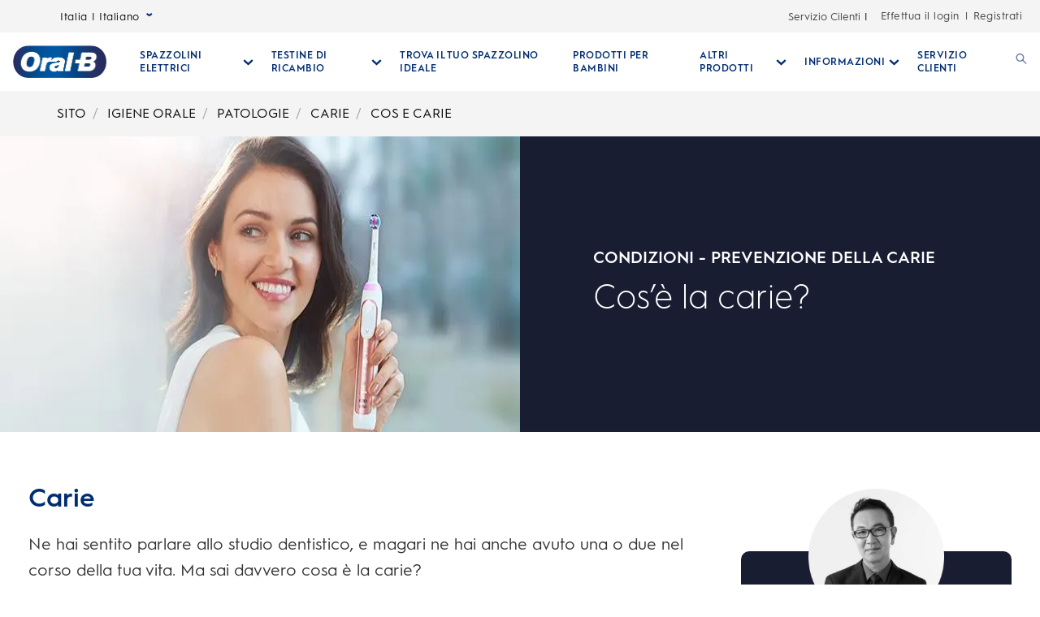

--- FILE ---
content_type: text/html; charset=utf-8
request_url: https://www.az-oralb.it/it-it/igiene-orale/patologie/carie/cos-e-carie
body_size: 64887
content:
<!DOCTYPE html><html lang="it"><head><meta name="viewport" content="width=device-width, initial-scale=1, minimum-scale=1"/><title>Cos’è una carie? | Oral-B</title><link rel="manifest" href="/static/manifest.webmanifest" crossorigin="use-credentials"/><meta charSet="UTF-8"/><meta name="description" content="Scopri di più sulla carie dei denti e su come prevenirla consultando gli articoli Oral-B sulla salute dentale."/><meta name="robots" content="index,follow,max-image-preview:large,max-snippet:-1,max-video-preview:-1"/><meta name="theme-color" content="#0057B8"/><meta name="pagetype" content="article"/><meta name="keywords" content=""/><meta property="og:title" content="Cos’è una carie? | Oral-B"/><meta property="og:description" content="Scopri di più sulla carie dei denti e su come prevenirla consultando gli articoli Oral-B sulla salute dentale."/><meta property="og:image" content="https://images.ctfassets.net/vge92mhknvj0/66SZyqJx5o2X8Pln68s6cX/f721f0b7ef8a77108566fd5f347e11a5/file.png?fm=webp&amp;q=75"/><meta property="og:url" content="https://www.az-oralb.it/it-it/igiene-orale/patologie/carie/cos-e-carie"/><link rel="canonical" href="https://www.az-oralb.it/it-it/igiene-orale/patologie/carie/cos-e-carie"/><link rel="preload" href="https://images.ctfassets.net/vge92mhknvj0/66SZyqJx5o2X8Pln68s6cX/f721f0b7ef8a77108566fd5f347e11a5/file.png?fm=webp&amp;q=75" as="image"/><script type="application/ld+json">{
                            "@context": "http://schema.org",
                            "@type": "BlogPosting",
                            "author": "OralB – P&G",
                            "datePublished": "",
                            "dateModified": "",
                            "mainEntityOfPage":{
                                "@type": "WebPage",
                                "@id":"https://www.az-oralb.it/it-it/igiene-orale/patologie/carie/cos-e-carie"
                            },
                            "headline": "Cos’è una carie? | Oral-B",
                            "image": {
                                "@type": "ImageObject",
                                "url": ""
                            },
                        "publisher": {
                                "@type": "Organization",
                                "name": "OralB",
                                "url": "https://www.az-oralb.it",
                                "logo": {
                                "@type":  "ImageObject",
                                "url": ""
                                }
                            },
                            "description": "Scopri di più sulla carie dei denti e su come prevenirla consultando gli articoli Oral-B sulla salute dentale."
                        }</script><meta name="next-head-count" content="16"/><meta name="ps-key" content="1766-5e39e122282a530012ac5646"/><meta name="ps-country" content="IT"/><meta name="ps-language" content="it"/><link rel="shortcut icon" href="/static/images/favicon/OralB_Favicon-192.png"/><link rel="icon" href="/static/images/favicon/OralB_Favicon-32.png"/><link rel="shortcut icon" sizes="196x196" href="/static/images/favicon/OralB_Favicon-196.png"/><link rel="apple-touch-icon" sizes="180x180" href="/static/images/favicon/OralB_Favicon-180.png"/><link rel="apple-touch-icon" sizes="152x152" href="/static/images/favicon/OralB_Favicon-152.png"/><link rel="apple-touch-icon" sizes="167x167" href="/static/images/favicon/OralB_Favicon-167.png"/><meta name="msapplication-TileColor" content="#FFFFFF"/><meta name="msapplication-TileImage" content="/static/images/favicon/OralB_Favicon-128.png"/><link href="/static/styles/font-face.css" rel="preload stylesheet" as="style"/><link fetchpriority="low" href="/static/fonts/HurmeGeometricSans1-Regular.woff" as="font" crossorigin="anonymous"/><link fetchpriority="low" href="/static/fonts/HurmeGeometricSans1-SemiBold.woff" as="font" crossorigin="anonymous"/><link fetchpriority="low" href="/static/fonts/HurmeGeometricSans1-Bold.woff" as="font" crossorigin="anonymous"/><link fetchpriority="low" href="/static/fonts/HurmeGeometricSans1-Light.woff" as="font" crossorigin="anonymous"/><link rel="preconnect" href="https://images.ctfassets.net" crossorigin="true"/><link fetchpriority="low" rel="dns-prefetch" href="https://www.googletagmanager.com" crossorigin="true"/><link fetchpriority="low" rel="dns-prefetch" href="https://www.google-analytics.com" crossorigin="true"/><link fetchpriority="low" rel="dns-prefetch" href="https://apps.bazaarvoice.com" crossorigin="true"/><link fetchpriority="low" rel="dns-prefetch" href="https://cdn.pricespider.com" crossorigin="true"/><link fetchpriority="low" rel="dns-prefetch" href="https://cdn.cookielaw.org" crossorigin="true"/><link data-next-font="" rel="preconnect" href="/" crossorigin="anonymous"/><link rel="preload" href="/_next/static/css/b5bae0a747bccce6.css" as="style"/><link rel="stylesheet" href="/_next/static/css/b5bae0a747bccce6.css" data-n-g=""/><link rel="preload" href="/_next/static/css/986b314825511b7c.css" as="style"/><link rel="stylesheet" href="/_next/static/css/986b314825511b7c.css"/><noscript data-n-css=""></noscript><script defer="" nomodule="" src="/_next/static/chunks/polyfills-42372ed130431b0a.js"></script><script defer="" src="/_next/static/chunks/3162.94b67583fa610783.js"></script><script defer="" src="/_next/static/chunks/2141.6baa7f173c21070b.js"></script><script defer="" src="/_next/static/chunks/724.fa26cbf0808569df.js"></script><script defer="" src="/_next/static/chunks/4869.2cdb12b028b67d1d.js"></script><script defer="" src="/_next/static/chunks/2224.d2914073e632ce4c.js"></script><script defer="" src="/_next/static/chunks/2623.3c500ad890d1341f.js"></script><script defer="" src="/_next/static/chunks/176.29f8d667fc2041f8.js"></script><script defer="" src="/_next/static/chunks/4026.5c86e54f98415bf1.js"></script><script defer="" src="/_next/static/chunks/1664.72768570bf99299b.js"></script><script defer="" src="/_next/static/chunks/92.c20a69021457ae97.js"></script><script defer="" src="/_next/static/chunks/5955.d7a3d734f1949fae.js"></script><script defer="" src="/_next/static/chunks/7634.b67af4f9a7f19a94.js"></script><script defer="" src="/_next/static/chunks/3720.e9757f579fa3d90d.js"></script><script defer="" src="/_next/static/chunks/1722.d9483f832dc76135.js"></script><script defer="" src="/_next/static/chunks/2923.be3b01a2fb08fa25.js"></script><script defer="" src="/_next/static/chunks/501.4739c6440876dc8a.js"></script><script defer="" src="/_next/static/chunks/8146.67be7bef64be0393.js"></script><script defer="" src="/_next/static/chunks/6542.c3b266fed80b2554.js"></script><script defer="" src="/_next/static/chunks/8377.0f9074326daf8c56.js"></script><script defer="" src="/_next/static/chunks/4137.5c5862bdb49498ca.js"></script><script defer="" src="/_next/static/chunks/719.4fd3e64c36cb5a9d.js"></script><script defer="" src="/_next/static/chunks/5030.47aaedf41de74520.js"></script><script defer="" src="/_next/static/chunks/2381.30e0245c854a4d41.js"></script><script defer="" src="/_next/static/chunks/929.8d722c65c0d9239e.js"></script><script defer="" src="/_next/static/chunks/9167.c68db71c053e5e3b.js"></script><script defer="" src="/_next/static/chunks/3834.cc46ccd1330b28be.js"></script><script defer="" src="/_next/static/chunks/5440.1dd0db1d83211c28.js"></script><script defer="" src="/_next/static/chunks/156.6f71ab46700d7b17.js"></script><script defer="" src="/_next/static/chunks/1558.e8e5fbcf307c7884.js"></script><script src="/_next/static/chunks/webpack-d7e19c8ca419f5e8.js" defer=""></script><script src="/_next/static/chunks/framework-b0ec748c7a4c483a.js" defer=""></script><script src="/_next/static/chunks/main-b43be9db85afc758.js" defer=""></script><script src="/_next/static/chunks/pages/_app-5305a55142ecbb9d.js" defer=""></script><script src="/_next/static/chunks/75fc9c18-ce5bce25f6e27a02.js" defer=""></script><script src="/_next/static/chunks/7115-177f0b655148209c.js" defer=""></script><script src="/_next/static/chunks/5626-9e28c7a9ad5a2b98.js" defer=""></script><script src="/_next/static/chunks/4022-65265b1f99b92de6.js" defer=""></script><script src="/_next/static/chunks/4391-852aa27b325e6b95.js" defer=""></script><script src="/_next/static/chunks/8986-c59ce1efeeeea9ff.js" defer=""></script><script src="/_next/static/chunks/2452-e316ac04db6f2244.js" defer=""></script><script src="/_next/static/chunks/pages/%5B...slug%5D-1cf032747c333956.js" defer=""></script><script src="/_next/static/oGFZcDvhjP5tWHiVfdEil/_buildManifest.js" defer=""></script><script src="/_next/static/oGFZcDvhjP5tWHiVfdEil/_ssgManifest.js" defer=""></script></head><body class="ob-body"><div id="__next"><div><!--$--><!--/$--><!--$--><div class="ob-wrapper"><div class="layout ob-layout-article-legacy"><div class="zone zone-header ob-full-width-nav zone-header--lower-margin-md-down zone-header--it-it" aria-hidden="false" role="banner"><a aria-label="Salta la navigazione" class="visually-hidden ob-skip-navigation" href="#main">Salta la navigazione</a><div class="zone announcement" aria-hidden="false"></div><div class="zone ob-utilityBar" aria-hidden="false"><div class="ob-language-selector"><button class="event_button_click ob-language-selector-toggle" aria-label="Select Language" data-action-detail="Open Country Selector Panel">Italia | Italiano<svg class="ob-icon ob-icon--wideChevronDown ob-language-selector-toggle-icon" viewBox="0 0 32 32" role="presentation" aria-label="" style="width:0.8rem;height:0.8rem;font-size:0.8rem"><polygon class="st0" points="15,17.1 0,6.9 4.7,0 15,6.9 25.3,0 30,6.9"></polygon></svg></button><div class="language-overlay ob-language-overlay" style="display:none" role="menuitem"><div class="ob-language-overlay-inner" role="menubar"><div class="ob-language-overlay-header" role="menuitem"><h2 class="ob-language-overlay-title">SELEZIONA LA TUA REGIONE O IL TUO LINGUAGGIO</h2></div><div role="menubar" class="ob-language-overlay-tabs" aria-label="menu-list"><div role="menuitem" class="ob-language-overlay-tabs-desktop" aria-label="menu-list-desktop"><ul class="mini-nav-regions ob-language-overlay-tabs"><li><h3><a aria-label="AFRICA" class="event_internal_link" data-action-detail="AFRICA" href="#AFRICA-0" data-anchor-id="AFRICA">AFRICA</a></h3></li><li><h3><a aria-label="ASIA PACIFIC" class="event_internal_link" data-action-detail="ASIA-PACIFIC" href="#ASIA-PACIFIC-1" data-anchor-id="ASIA-PACIFIC">ASIA PACIFIC</a></h3></li><li><h3><a aria-label="EUROPE" class="event_internal_link" data-action-detail="EUROPE" href="#EUROPE-2" data-anchor-id="EUROPE">EUROPE</a></h3></li><li><h3><a aria-label="LATIN AMERICA" class="event_internal_link" data-action-detail="LATIN-AMERICA" href="#LATIN-AMERICA-3" data-anchor-id="LATIN-AMERICA">LATIN AMERICA</a></h3></li><li><h3><a aria-label="MIDDLE EAST" class="event_internal_link" data-action-detail="MIDDLE-EAST" href="#MIDDLE-EAST-4" data-anchor-id="MIDDLE-EAST">MIDDLE EAST</a></h3></li><li><h3><a aria-label="NORTH AMERICA" class="event_internal_link" data-action-detail="NORTH-AMERICA" href="#NORTH-AMERICA-5" data-anchor-id="NORTH-AMERICA">NORTH AMERICA</a></h3></li></ul></div></div><div role="menubar" aria-label="language link" class="ob-language-overlay-links"><div role="menuitem" aria-label="language link" class="ob-language-overlay-tabs"><div aria-label="language tab mobile" class="ob-language-overlay-tabs-mobile"><button aria-expanded="false" class="ob-language-overlay-tabs-toggle" aria-label="expanding-menu">Vai alla sezione<span class="ob-language-overlay-tabs-toggle--icon"><svg class="ob-icon ob-icon--chevronDown " viewBox="0 0 32 32" role="presentation" aria-label="" style="fill:white;width:2rem;height:2rem;font-size:2rem"><path d="M12 1 L26 16 L12 31 L8 27 L18 16 L8 5 z"></path></svg></span></button><div role="menuitem" class="ob-language-overlay-tabs-mobile-inner" style="display:none"><ul class="mini-nav-regions"><li><a aria-label="AFRICA" class="event_internal_link" data-action-detail="AFRICA" href="#AFRICA-0" data-anchor-id="AFRICA">AFRICA</a></li><li><a aria-label="ASIA PACIFIC" class="event_internal_link" data-action-detail="ASIA-PACIFIC" href="#ASIA-PACIFIC-1" data-anchor-id="ASIA-PACIFIC">ASIA PACIFIC</a></li><li><a aria-label="EUROPE" class="event_internal_link" data-action-detail="EUROPE" href="#EUROPE-2" data-anchor-id="EUROPE">EUROPE</a></li><li><a aria-label="LATIN AMERICA" class="event_internal_link" data-action-detail="LATIN-AMERICA" href="#LATIN-AMERICA-3" data-anchor-id="LATIN-AMERICA">LATIN AMERICA</a></li><li><a aria-label="MIDDLE EAST" class="event_internal_link" data-action-detail="MIDDLE-EAST" href="#MIDDLE-EAST-4" data-anchor-id="MIDDLE-EAST">MIDDLE EAST</a></li><li><a aria-label="NORTH AMERICA" class="event_internal_link" data-action-detail="NORTH-AMERICA" href="#NORTH-AMERICA-5" data-anchor-id="NORTH-AMERICA">NORTH AMERICA</a></li></ul></div></div></div><ul class="market-selection"><li><h2 class="market-selection-title" data-id="AFRICA" id="AFRICA-0">AFRICA</h2><ul><li><a aria-label="South Africa" class="event_internal_link" data-action-detail="South Africa" href="https://www.oralb.co.za/en-za">South Africa</a></li></ul></li><li><h2 class="market-selection-title" data-id="ASIA-PACIFIC" id="ASIA-PACIFIC-1">ASIA PACIFIC</h2><ul><li><a aria-label="Australia" class="event_internal_link" data-action-detail="Australia" href="https://www.oralb.com.au/">Australia</a></li><li><a aria-label="大中华" class="event_internal_link" data-action-detail="大中华" href="http://www.oralb.com.cn/">大中华</a></li><li><a aria-label="Taiwan" class="event_internal_link" data-action-detail="Taiwan" href="https://www.oral-b.com.tw/zh-tw">Taiwan</a></li><li><a aria-label="香港" class="event_internal_link" data-action-detail="香港" href="https://www.oralb.com.hk/zh-hk">香港</a></li><li><a aria-label="India" class="event_internal_link" data-action-detail="India" href="http://www.oral-b.co.in/">India</a></li><li><a aria-label="日本" class="event_internal_link" data-action-detail="日本" href="https://www.oralb.braun.co.jp/ja-jp">日本</a></li><li><a aria-label="한국" class="event_internal_link" data-action-detail="한국" href="https://www.oral-b.co.kr/ko-KR/">한국</a></li><li><a aria-label="New Zealand" class="event_internal_link" data-action-detail="New Zealand" href="https://www.oralb.com.au/en-au">New Zealand</a></li><li><a aria-label="Singapore" class="event_internal_link" data-action-detail="Singapore" href="https://www.oralb.com.sg/en-sg">Singapore</a></li></ul></li><li><h2 class="market-selection-title" data-id="EUROPE" id="EUROPE-2">EUROPE</h2><ul><li><a aria-label="Belgie" class="event_internal_link" data-action-detail="Belgie" href="https://www.oralb.nl/nl-nl">Belgie</a></li><li><a aria-label="Belgique" class="event_internal_link" data-action-detail="Belgique" href="https://www.oralb.fr/fr-fr">Belgique</a></li><li><a aria-label="Croatia" class="event_internal_link" data-action-detail="Croatia" href="https://www.oralb.co.uk/en-gb">Croatia</a></li><li><a aria-label="Czech Republic" class="event_internal_link" data-action-detail="Czech Republic" href="https://www.oralb.cz/cs-cz">Czech Republic</a></li><li><a aria-label="Denmark " class="event_internal_link" data-action-detail="Denmark " href="https://www.oralb.dk/da-dk">Denmark </a></li><li><a aria-label="Deutschland" class="event_internal_link" data-action-detail="Deutschland" href="https://www.oralb.de/de-de">Deutschland</a></li><li><a aria-label="Espana" class="event_internal_link" data-action-detail="Espana" href="https://www.oralb.es/es-es">Espana</a></li><li><a aria-label="Estonia" class="event_internal_link" data-action-detail="Estonia" href="https://oralb.com/ee">Estonia</a></li><li><a aria-label="Finland" class="event_internal_link" data-action-detail="Finland" href="https://www.oralb.fi/fi-fi">Finland</a></li><li><a aria-label="France" class="event_internal_link" data-action-detail="France" href="https://www.oralb.fr/fr-fr">France</a></li><li><a aria-label="Greece" class="event_internal_link" data-action-detail="Greece" href="https://www.epithimies.gr/προϊόντα/oral-b">Greece</a></li><li><a aria-label="Ireland" class="event_internal_link" data-action-detail="Ireland" href="https://www.oralb.co.uk/en-gb">Ireland</a></li><li><a aria-label="Italia" class="event_internal_link" data-action-detail="Italia" href="https://www.az-oralb.it/it-it">Italia</a></li><li><a aria-label="Latvija" class="event_internal_link" data-action-detail="Latvija" href="https://oralb.com/lv/">Latvija</a></li><li><a aria-label="Lithuania" class="event_internal_link" data-action-detail="Lithuania" href="https://oralb.co.uk/en-gb">Lithuania</a></li><li><a aria-label="Magyar" class="event_internal_link" data-action-detail="Magyar" href="https://www.kutatasi-kozpont.hu/hu-hu">Magyar</a></li><li><a aria-label="Nederland" class="event_internal_link" data-action-detail="Nederland" href="https://www.oralb.nl/nl-nl">Nederland</a></li><li><a aria-label="Norway" class="event_internal_link" data-action-detail="Norway" href="https://www.oralb.no/nb-no">Norway</a></li><li><a aria-label="Österreich" class="event_internal_link" data-action-detail="Österreich" href="https://www.oralb.de/de-de">Österreich</a></li><li><a aria-label="Россия" class="event_internal_link" data-action-detail="Россия" href="https://www.oralb-blendamed-institute.ru/ru-ru">Россия</a></li><li><a aria-label="Polska" class="event_internal_link" data-action-detail="Polska" href="https://www.oralb.pl/pl-pl">Polska</a></li><li><a aria-label="Portugal" class="event_internal_link" data-action-detail="Portugal" href="https://www.oralb.pt/pt-pt">Portugal</a></li><li><a aria-label="Schweiz" class="event_internal_link" data-action-detail="Schweiz" href="https://www.oralb.de/de-de">Schweiz</a></li><li><a aria-label="Sweden" class="event_internal_link" data-action-detail="Sweden" href="https://www.oralb.se/sv-se">Sweden</a></li><li><a aria-label="Turkey" class="event_internal_link" data-action-detail="Turkey" href="https://www.oralb.com.tr/tr-tr">Turkey</a></li><li><a aria-label="United Kingdom" class="event_internal_link" data-action-detail="United Kingdom" href="https://www.oralb.co.uk/en-gb">United Kingdom</a></li><li><a aria-label="Україна" class="event_internal_link" data-action-detail="Україна" href="https://www.oral-b.ua/uk-ua">Україна</a></li></ul></li><li><h2 class="market-selection-title" data-id="LATIN-AMERICA" id="LATIN-AMERICA-3">LATIN AMERICA</h2><ul><li><a aria-label="Argentina" class="event_internal_link" data-action-detail="Argentina" href="https://latam.oralb.com/es">Argentina</a></li><li><a aria-label="Brazil" class="event_internal_link" data-action-detail="Brazil" href="https://oralb.com.br/pt-br">Brazil</a></li><li><a aria-label="Chile" class="event_internal_link" data-action-detail="Chile" href="https://latam.oralb.com/es?country=Chile">Chile</a></li><li><a aria-label="Colombia " class="event_internal_link" data-action-detail="Colombia " href="https://latam.oralb.com/es?country=Colombia">Colombia </a></li><li><a aria-label="Costa Rica" class="event_internal_link" data-action-detail="Costa Rica" href="https://latam.oralb.com/es?country=CostaRica">Costa Rica</a></li><li><a aria-label="Ecuador" class="event_internal_link" data-action-detail="Ecuador" href="https://latam.oralb.com/es?country=Ecuador">Ecuador</a></li></ul></li><li><h2 class="market-selection-title" data-id="MIDDLE-EAST" id="MIDDLE-EAST-4">MIDDLE EAST</h2><ul><li><a aria-label="arabia - السعودية" class="event_internal_link" data-action-detail="arabia - السعودية" href="https://www.oralbarabia.com/ar-sa">arabia - السعودية</a></li><li><a aria-label="ישראל" class="event_internal_link" data-action-detail="ישראל" href="https://www.oralb.co.il/he-il">ישראל</a></li></ul></li><li><h2 class="market-selection-title" data-id="NORTH-AMERICA" id="NORTH-AMERICA-5">NORTH AMERICA</h2><ul><li><a aria-label="United States - English" class="event_internal_link" data-action-detail="United States - English" href="https://oralb.com/en-us">United States - English</a></li><li><a aria-label="Canada - English" class="event_internal_link" data-action-detail="Canada - English" href="https://www.oralb.ca/en-ca">Canada - English</a></li><li><a aria-label="Canada - Français" class="event_internal_link" data-action-detail="Canada - Français" href="https://www.oralb.ca/fr-ca">Canada - Français</a></li></ul></li></ul></div><button class="event_close_window ob-language-overlay-close-btn" aria-label="Close language selection"><svg class="ob-icon ob-icon--close " viewBox="0 0 32 32" role="presentation" aria-label="Close language selection" style="fill:#0057B8;width:2.4rem;height:2.4rem;font-size:2.4rem"><polygon points="30.3,31.7 16,17.4 1.7,31.7 0.3,30.3 14.6,16 0.3,1.7 1.7,0.3 16,14.6 30.3,0.3 31.7,1.7 17.4,16 31.7,30.3"></polygon></svg></button></div></div></div><div class="ob-rich-text-link get-help-link"><a href="/it-it/gethelp" class="event_menu_click" data-action-detail="Servizio Clienti - iO Series 2">Servizio Cilenti</a></div><div class="ob-login-navigation"><div class="ob-login-navigation"><a href="/api/auth/login" class="ob-link ob-login-navigation__link ob-login-navigation__link-login event_profile_login" data-action-detail="Effettua il login">Effettua il login</a><span class="ob-login-navigation__spacer">|</span><a href="/api/auth/signup" class="ob-link ob-login-navigation__link ob-login-navigation__link-register event_profile_register" data-action-detail="Registrati">Registrati</a></div></div></div><nav aria-label="Main Menu" role="navigation" class="main-menu  "><div class="ob-main-menu__mobile__div"><div class="ob-main-menu--mobile"><div class="ob-main-menu  "><div class="ob-main-menu__logo ob-main-menu__logo--mobile"><a href="/it-it" data-action-detail="Oral-B Pagina iniziale" aria-label="Oral-B Pagina iniziale" class="event_button_click"><div class="ob-mainAsset-wrapper "><img src="https://images.ctfassets.net/vge92mhknvj0/01KEBFtZ2rUCrOowL8cOq7/38d35183cd99470451c86f059d24d26c/file.png?fm=webp&amp;q=75" aria-hidden="true" alt="Oral-B "/></div><span><span>Oral-B Pagina iniziale</span></span></a></div><div class="ob-main-menu__open-ctn"><button class="event_menu_click" aria-expanded="false" data-action-detail="Open Menu"><span><svg class="ob-icon ob-icon--hamburger " viewBox="0 0 32 32" role="presentation" aria-label="" style="fill:#0057B8;width:2rem;height:2rem;font-size:2rem"><path d="M0.8,0 L31.2,0 C31.6418278,0 32,0.477562934 32,1.06666667 C32,1.6557704 31.6418278,2.13333333 31.2,2.13333333 L0.8,2.13333333 C0.3581722,2.13333333 0,1.6557704 0,1.06666667 L0.8,0 Z M0.8,29.8666667 L31.2,29.8666667 C31.6418278,29.8666667 32,30.3442296 32,30.9333333 C32,31.5224371 31.6418278,32 31.2,32 L0.8,32 C0.3581722,32 0,31.5224371 0,30.9333333 L0.8,29.8666667 Z M0.8,14.9333333 L31.2,14.9333333 C31.6418278,14.9333333 32,15.4108963 32,16 C32,16.5891037 31.6418278,17.0666667 31.2,17.0666667 L0.8,17.0666667 C0.3581722,17.0666667 0,16.5891037 0,16 L0.8,14.9333333 Z"></path></svg><span class="visuallyhidden">Open Menu</span></span></button></div><div class="ob-menu-collapsible"></div></div></div></div><div class="ob-main-menu__desktop__div"><div class="ob-main-menu  "><div class="ob-main-menu__ctn"><div class="ob-main-menu__logo ob-main-menu__logo--desktop"><a href="/it-it" data-action-detail="Oral-B Pagina iniziale" aria-label="Oral-B Pagina iniziale" class="event_button_click"><div class="ob-mainAsset-wrapper "><img src="https://images.ctfassets.net/vge92mhknvj0/01KEBFtZ2rUCrOowL8cOq7/38d35183cd99470451c86f059d24d26c/file.png?fm=webp&amp;q=75" aria-hidden="true" alt="Oral-B "/></div><span><span>Oral-B Pagina iniziale</span></span></a></div><ul id="Hierarchy---Main-Menu" class="ob-main-menu__list "><li class="ob-main-menu__list--item" data-is-logo="false" data-is-language-selector="false" data-is-login-navigation-block="false"><div class="ob-main-menu__mobile__div"><div class="ob-main-menu--mobile"><div class="  "><div class="ob-menu-collapsible"><button class="event_menu_click ob-main-menu__subNav--btn link-button" data-action-detail="Open SPAZZOLINI ELETTRICI panel" aria-label="Spazzolini Elettrici pull-down collapsed" data-child-id="Hierarchy---Electric-toothbrushes"><span><span class="ob-main-menu__subNav--btn-title">SPAZZOLINI ELETTRICI</span><span class="ob-main-menu__subNav--btn-icon"><svg class="ob-icon ob-icon--chevronDown " viewBox="0 0 32 32" role="presentation" aria-label="" style="fill:#0057B8;width:1.3rem;height:1.3rem;font-size:1.3rem;transform:rotate(90deg)"><path d="M12 1 L26 16 L12 31 L8 27 L18 16 L8 5 z"></path></svg></span></span></button></div></div></div></div><div class="ob-main-menu__desktop__div"><div class="  "><div class=""><button class="event_menu_click ob-main-menu__subNav--btn link-button" data-action-detail="Open SPAZZOLINI ELETTRICI panel" aria-label="Spazzolini Elettrici pull-down collapsed" data-child-id="Hierarchy---Electric-toothbrushes"><span><span class="ob-main-menu__subNav--btn-title">SPAZZOLINI ELETTRICI</span><span class="ob-main-menu__subNav--btn-icon"><svg class="ob-icon ob-icon--chevronDown " viewBox="0 0 32 32" role="presentation" aria-label="" style="fill:#0057B8;width:1.3rem;height:1.3rem;font-size:1.3rem;transform:rotate(90deg)"><path d="M12 1 L26 16 L12 31 L8 27 L18 16 L8 5 z"></path></svg></span></span></button></div></div></div></li><li class="ob-main-menu__list--item" data-is-logo="false" data-is-language-selector="false" data-is-login-navigation-block="false"><div class="ob-main-menu__mobile__div"><div class="ob-main-menu--mobile"><div class="  "><div class="ob-menu-collapsible"><button class="event_menu_click ob-main-menu__subNav--btn link-button" data-action-detail="Open TESTINE DI RICAMBIO panel" aria-label="Testine Di Ricambio pull-down collapsed" data-child-id="Hierarchy---Replacement-Brush-Heads"><span><span class="ob-main-menu__subNav--btn-title">TESTINE DI RICAMBIO</span><span class="ob-main-menu__subNav--btn-icon"><svg class="ob-icon ob-icon--chevronDown " viewBox="0 0 32 32" role="presentation" aria-label="" style="fill:#0057B8;width:1.3rem;height:1.3rem;font-size:1.3rem;transform:rotate(90deg)"><path d="M12 1 L26 16 L12 31 L8 27 L18 16 L8 5 z"></path></svg></span></span></button></div></div></div></div><div class="ob-main-menu__desktop__div"><div class="  "><div class=""><button class="event_menu_click ob-main-menu__subNav--btn link-button" data-action-detail="Open TESTINE DI RICAMBIO panel" aria-label="Testine Di Ricambio pull-down collapsed" data-child-id="Hierarchy---Replacement-Brush-Heads"><span><span class="ob-main-menu__subNav--btn-title">TESTINE DI RICAMBIO</span><span class="ob-main-menu__subNav--btn-icon"><svg class="ob-icon ob-icon--chevronDown " viewBox="0 0 32 32" role="presentation" aria-label="" style="fill:#0057B8;width:1.3rem;height:1.3rem;font-size:1.3rem;transform:rotate(90deg)"><path d="M12 1 L26 16 L12 31 L8 27 L18 16 L8 5 z"></path></svg></span></span></button></div></div></div></li><li class="ob-main-menu__list--item" data-is-logo="false" data-is-language-selector="false" data-is-login-navigation-block="false"><a href="/it-it/IlMioMigliorSpazzolino" data-action-detail="TROVA IL TUO SPAZZOLINO IDEALE" aria-label="TROVA IL TUO SPAZZOLINO IDEALE" class="event_button_click"><span><span>TROVA IL TUO SPAZZOLINO IDEALE</span></span></a></li><li class="ob-main-menu__list--item" data-is-logo="false" data-is-language-selector="false" data-is-login-navigation-block="false"><a href="/it-it/linee-prodotti/spazzolini-bambini" data-action-detail="PRODOTTI PER BAMBINI" aria-label="PRODOTTI PER BAMBINI" class="event_menu_click"><div class="ob-mainAsset-wrapper "><img src="https://images.ctfassets.net/vge92mhknvj0/1Xsm0aofMUoZcjITtHJz9N/4c2533bbb958d16941bb1f7601ba1aa5/file.png?fm=webp&amp;q=75" aria-hidden="true" alt="Prodotti per bambini "/></div><span><span>PRODOTTI PER BAMBINI</span></span></a></li><li class="ob-main-menu__list--item" data-is-logo="false" data-is-language-selector="false" data-is-login-navigation-block="false"><div class="ob-main-menu__mobile__div"><div class="ob-main-menu--mobile"><div class="  "><div class="ob-menu-collapsible"><button class="event_menu_click ob-main-menu__subNav--btn link-button" data-action-detail="Open ALTRI PRODOTTI panel" aria-label="Altri Prodotti pull-down collapsed" data-child-id="Hierarchy---More-Products"><span><span class="ob-main-menu__subNav--btn-title">ALTRI PRODOTTI</span><span class="ob-main-menu__subNav--btn-icon"><svg class="ob-icon ob-icon--chevronDown " viewBox="0 0 32 32" role="presentation" aria-label="" style="fill:#0057B8;width:1.3rem;height:1.3rem;font-size:1.3rem;transform:rotate(90deg)"><path d="M12 1 L26 16 L12 31 L8 27 L18 16 L8 5 z"></path></svg></span></span></button></div></div></div></div><div class="ob-main-menu__desktop__div"><div class="  "><div class=""><button class="event_menu_click ob-main-menu__subNav--btn link-button" data-action-detail="Open ALTRI PRODOTTI panel" aria-label="Altri Prodotti pull-down collapsed" data-child-id="Hierarchy---More-Products"><span><span class="ob-main-menu__subNav--btn-title">ALTRI PRODOTTI</span><span class="ob-main-menu__subNav--btn-icon"><svg class="ob-icon ob-icon--chevronDown " viewBox="0 0 32 32" role="presentation" aria-label="" style="fill:#0057B8;width:1.3rem;height:1.3rem;font-size:1.3rem;transform:rotate(90deg)"><path d="M12 1 L26 16 L12 31 L8 27 L18 16 L8 5 z"></path></svg></span></span></button></div></div></div></li><li class="ob-main-menu__list--item ob-main-menu-learn-section" data-is-logo="false" data-is-language-selector="false" data-is-login-navigation-block="false"><div class="ob-main-menu__mobile__div"><div class="ob-main-menu--mobile"><div class="  "><div class="ob-menu-collapsible"><button class="event_menu_click ob-main-menu__subNav--btn link-button" data-action-detail="Open INFORMAZIONI panel" aria-label="Informazioni pull-down collapsed" data-child-id="Hierarchy---Learn"><span><span class="ob-main-menu__subNav--btn-title">INFORMAZIONI</span><span class="ob-main-menu__subNav--btn-icon"><svg class="ob-icon ob-icon--chevronDown " viewBox="0 0 32 32" role="presentation" aria-label="" style="fill:#0057B8;width:1.3rem;height:1.3rem;font-size:1.3rem;transform:rotate(90deg)"><path d="M12 1 L26 16 L12 31 L8 27 L18 16 L8 5 z"></path></svg></span></span></button></div></div></div></div><div class="ob-main-menu__desktop__div"><div class="  "><div class=""><button class="event_menu_click ob-main-menu__subNav--btn link-button" data-action-detail="Open INFORMAZIONI panel" aria-label="Informazioni pull-down collapsed" data-child-id="Hierarchy---Learn"><span><span class="ob-main-menu__subNav--btn-title">INFORMAZIONI</span><span class="ob-main-menu__subNav--btn-icon"><svg class="ob-icon ob-icon--chevronDown " viewBox="0 0 32 32" role="presentation" aria-label="" style="fill:#0057B8;width:1.3rem;height:1.3rem;font-size:1.3rem;transform:rotate(90deg)"><path d="M12 1 L26 16 L12 31 L8 27 L18 16 L8 5 z"></path></svg></span></span></button></div></div></div></li><li class="ob-main-menu__list--item" data-is-logo="false" data-is-language-selector="false" data-is-login-navigation-block="false"><a href="/it-it/gethelp" data-action-detail="Servizio clienti -iO Series 2" aria-label="SERVIZIO CLIENTI" class="event_menu_click"><span><span>SERVIZIO CLIENTI</span></span></a></li><li class="ob-main-menu__list--item ob-main-menu__search--ctn" data-is-logo="false" data-is-language-selector="false" data-is-login-navigation-block="false"><a href="/it-it/cerca" data-action-detail="RICERCA" aria-label="RICERCA" class="event_button_click"><div class="ob-mainAsset-wrapper "><img src="https://images.ctfassets.net/vge92mhknvj0/6WSypPlekuRotVHy8yXQmI/ca17b541e31608a8d0a1d2193eb74e6b/image_-_2022-10-12T125117.801.png?fm=webp&amp;q=75" aria-hidden="true" alt="Image - Search button "/></div><span><span>RICERCA</span></span></a></li></ul></div></div></div></nav><nav class="breadcrumb-main" aria-label="Breadcrumb" id="breadcrumb-main"><ul class="breadcrumb" itemscope="" aria-label="Breadcrumbs"><li><span class="op-breadcrumb-loading">Loading</span></li></ul></nav></div><div class="zone body ob-zone-body-article-legacy" id="main" aria-hidden="false" role="main"><div class="Article-hero-banner flex flex-col md:grid md:grid-cols-2 " id="Article-Hero-Block---Legacy"><div class="my-class mt-0 h-full w-full"><div class="ob-mainAsset-wrapper ob-mini-content-dektop-image min-h-37 w-full "><img src="https://images.ctfassets.net/vge92mhknvj0/66SZyqJx5o2X8Pln68s6cX/f721f0b7ef8a77108566fd5f347e11a5/file.png?fm=webp&amp;q=75" aria-hidden="false" alt="Cos’è la carie? "/></div></div><div class="mt-0 flex flex-col items-start justify-center bg-revamp_bg p-3 pr-8 lg:px-5 lg:py-0 2lg:px-9 min-h-20 md:min-h-37"><p class="mb-4 font-semi-bold text-base leading-tight tracking-normal text-revamp_white lg:text-xl">CONDIZIONI - PREVENZIONE DELLA CARIE</p><h1 class="mt-0 font-light text-28 leading-tight tracking-normal text-revamp_white lg:text-4xl xl:text-5xl">Cos’è la carie?</h1></div></div><div class="ob-mini-nav mini-navigation-large grey-background empty"></div><div class="article-revamp-body w-full undefined"><div class="desktop-articlebody-section mx-auto flex w-full flex-col items-center pb-5 2xl:max-w-80p"><div class="flex justify-between px-2 py-3 lg:px-3h"><div class="desktop-articlebody-section-left w-7/12 lg:w-7/12 2lg:w-8/12 xl:w-8/12 2xl:w-8/12 3xl:w-8/12"><div class="articlebody-section md:py-3"><div class="article-body "><h2>Carie</h2><p>Ne hai sentito parlare allo studio dentistico, e magari ne hai anche avuto una o due nel corso della tua vita. Ma sai davvero cosa è la carie?</p><h3>Sviluppo della carie: placca e carie dentale</h3><p>Una cavità dentale è lo spazio che rimane all’interno del dente quando la carie dei denti viene rimossa. La placca, una sottile pellicola di batteri incolore ad alta aderenza che si forma regolarmente sui denti, è la principale causa della carie. Il motivo per cui spazzoliamo i denti e usiamo il filo interdentale ogni giorno è proprio quello di rimuovere la placca, perché i batteri reagiscono con gli zuccheri contenuti negli alimenti che mangiamo per produrre acidi che attaccano e indeboliscono lo smalto, il rivestimento protettivo dei nostri denti. L’erosione dello smalto riduce le difese dei denti e permette più facilmente la formazione della carie.</p><p>Esistono tre posti diversi in cui un dente può essere attaccato dalla carie:</p><ol><li><p><b>Sulle superfici di masticazione dei denti. </b>Questo succede quando la placca resta intrappolata nelle scanalature o nelle fessure dei denti. È molto comune nei bambini, perché spesso non prestano attenzione a queste zone quando spazzolano i denti.</p><p></p></li><li><p><b>Tra i denti. </b>Questo succede quando la placca viene lasciata libera di formarsi su superfici difficili da raggiungere. Non è possibile raggiungere queste zone soltanto con lo spazzolino e sono soggette a carie se non usi il filo interdentale o pulisci le zone interdentali di frequente. </p><p></p></li><li><p><b>Sulle radici esposte dei denti. </b>Questo è normale se hai sofferto di un arretramento gengivale o della perdita dell’osso, spesso associati a disturbi gengivali o parodontiti. Inoltre, è assolutamente normale trovare delle carie dentali in questa zona quando si invecchia, se le gengive tendono ad arretrare. Se la placca è libera di formarsi nelle radici esposte dei denti, la carie si sviluppa velocemente, perché le radici non dispongono dello strato protettivo dello smalto.</p></li></ol><h3>Come faccio a prevenire una carie?</h3><p>Fortunatamente, ci sono molte cose che puoi fare per prevenire la formazione della carie. Prova questa igiene orale quotidiana consigliata dal dentista:</p><ul><li><p>Spazzola i denti due volte al giorno</p></li><li><p>Usa un dentifricio o un collutorio al fluoro, un agente che rafforza i denti e aiuta a prevenire la carie</p></li><li><p>Pulisci gli spazi interdentali con un filo interdentale per rimuovere la placca nelle zone in cui lo spazzolino non è in grado di arrivare</p></li><li><p>Segui una dieta sana ed evita i cibi e le bevande zuccherate</p></li><li><p>Programma delle visite periodiche dal dentista, a intervalli di circa sei mesi, per la pulizia e i controlli periodici</p></li><li><p>Ricorda di cambiare lo spazzolino quando appare consumato, oppure ogni tre mesi, perché le setole nuove dello spazzolino rimuovono più placca</p></li></ul><h3>Con che frequenza devo far controllare i denti per prevenire la carie?</h3><p>Ti consigliamo di andare dal dentista due volte all’anno per un controllo. Sebbene esistano diversi tipi di controlli, il tuo dentista esaminerà denti e gengive alla ricerca di disturbi visibili, compresa la presenza di carie. Il tuo dentista potrà sottoporti ad una radiografia per accertare che non ci siano problemi nascosti. Il tuo dentista, inoltre, può pulire in maniera professionale i denti per rimuovere la placca indurita nella parte alta e bassa della linea gengivale, oltre a lucidarli per rimuovere la placca e le macchie dalla superficie dei denti. E non dimenticare: il tuo dentista può darti dei consigli da esperto sullo spazzolamento e sull’uso del filo interdentale.</p></div></div></div><div class="desktop-articlebody-section-right w-5/12 pl-1 lg:w-5/12 lg:pl-7 2lg:w-4/12 xl:w-4/12 xl:pl-10 2xl:w-4/12 2xl:pl-15 3xl:w-4/12 3xl:pl-20"><div class="article-blog px-2 py-3 md:px-0 lg:pt-4 lg:pb-0 flex flex-col items-center relative w-full"><img src="https://images.ctfassets.net/vge92mhknvj0/2npe0jRVduKHfOSeCr6zzn/c637427f14de20098dfb4c175a08e5df/Expert_image_D.png" alt="Dr Lee Image- Desktop" width="165" height="165" class="w-full md:w-6/12 md:z-10"/><div class="absolute top-30per left-30per flex md:flex-col md:justify-center md:align-center md:relative md:left-0 md:top-9remLess md:h-full md:bg-revamp_bg md:rounded-2xl"><div class="font-regular text-11 md:text-base leading-tight md:leading-20 md:text-center text-revamp_white w-53per md:w-full md:px-2 md:pb-2 md:pt-12h">Questo blog è stato revisionato e approvato dal dottor Robert Lee, un professionista del settore dentale da 35 anni</div><a href="/it-it" target="_blank" class="article-blog-link flex justify-center items-center font-semi-bold z-10 text-10 md:text-lg pl-1h md:pl-0 md:pb-4"><span class="text-center">Per saperne<br/>di più &gt</span></a></div></div><div class="article-revamp-signup bg-revamp_bg w-auto lg:w-full m-11 lg:m-0 px-2 pt-2 pb-0 rounded-2xl flex flex-col items-center justify-center"><h2 class="font-bold text-25 leading-30 text-white text-center pb-[5px]">Iscriviti</h2><p class="font-light text-25 leading-30 text-white text-center">per ricevere consigli dagli esperti e offerte esclusive</p><button class="revamp-signup-btn w-8/12 bg-revamp_white text-revamp_btn_blue font-semi-bold text-xs text-center py-1 px-4 mt-14 mb-8 rounded-full">Iscriviti</button><img src="https://images.ctfassets.net/vge92mhknvj0/5WEjRijZD9PTvjjUsHHsW3/29cd6963af38ab8fac104a3c93064a07/Credential_dentist.png" alt="Sign Up Image" width="500" height="400" class="w-9/12"/></div></div></div><div class="article-additional-reading desktop w-full px-0 md:px-3"><div class=""><h2 class="additional-reading_heading text-26 md:text-2xl font-semi-bold !text-revamp_grey_text md:text-revamp_blueText pb-1 md:pb-1h">ARTICOLI CORRELATI</h2></div><ul class="additional-reading_list flex w-full flex-wrap justify-center lg:justify-start"><li class="additional-reading_item px-0 md:px-1 flex md:inline-block justify-center items-center"><a class="additional-reading_item-link" href="/it-it/igiene-orale/patologie/carie/sintomi-cause-e-cura"><div class="additional-reading_item-image  w-302 h-167 md:w-250 md:h-138"><img class="additional-reading__item-img w-302 h-167 md:w-250 md:h-138 object-cover" alt="Come prevenire e quali sono le cause delle carie" src="https://images.ctfassets.net/vge92mhknvj0/3EBDTIiH4EyIjPFkl2EOEn/df5f21515e4480519fc66831bc95e509/file.png" width="302" height="167"/></div><div class="additional-reading_item-info w-302 md:w-250"><div class="additional-reading_item-title text-revamp_blueText font-regular text-lg md:text-15 leading-30 md:leading-20 px-1h py-1">Come prevenire e quali sono le cause delle carie</div></div></a></li><li class="additional-reading_item px-0 md:px-1 flex md:inline-block justify-center items-center"><a class="additional-reading_item-link" href="/it-it/igiene-orale/perche-oral-b/perche-lo-spazzolino-elettrico/scegli-spazzolino-piu-adatto-a-te"><div class="additional-reading_item-image  w-302 h-167 md:w-250 md:h-138"><img class="additional-reading__item-img w-302 h-167 md:w-250 md:h-138 object-cover" alt="Come scegliere lo spazzolino più adatto" src="https://images.ctfassets.net/vge92mhknvj0/1yuMBPjcBSDN7kC164vWVN/109345ecca1e66ff593741b4082bb14e/file.png" width="302" height="167"/></div><div class="additional-reading_item-info w-302 md:w-250"><div class="additional-reading_item-title text-revamp_blueText font-regular text-lg md:text-15 leading-30 md:leading-20 px-1h py-1">Come scegliere lo spazzolino più adatto</div></div></a></li><li class="additional-reading_item px-0 md:px-1 flex md:inline-block justify-center items-center"><a class="additional-reading_item-link" href="/it-it/igiene-orale/fasi-della-vita/adulti/benefici-di-una-buona-igiene-orale"><div class="additional-reading_item-image  w-302 h-167 md:w-250 md:h-138"><img class="additional-reading__item-img w-302 h-167 md:w-250 md:h-138 object-cover" alt="I benefici di una buona igiene orale" src="https://images.ctfassets.net/vge92mhknvj0/4tg9x4JklHUTrpcp4oti3G/81e02b15f1524e05f785059091beac0e/file.png" width="302" height="167"/></div><div class="additional-reading_item-info w-302 md:w-250"><div class="additional-reading_item-title text-revamp_blueText font-regular text-lg md:text-15 leading-30 md:leading-20 px-1h py-1">I benefici di una buona igiene orale</div></div></a></li><li class="additional-reading_item px-0 md:px-1 flex md:inline-block justify-center items-center"><a class="additional-reading_item-link" href="/it-it/igiene-orale/perche-oral-b/perche-lo-spazzolino-elettrico/spazzolini-elettrici-migliori"><div class="additional-reading_item-image  w-302 h-167 md:w-250 md:h-138"><img class="additional-reading__item-img w-302 h-167 md:w-250 md:h-138 object-cover" alt="Trova il tuo spazzolino elettrico ideale" src="https://images.ctfassets.net/vge92mhknvj0/3EBDTIiH4EyIjPFkl2EOEn/df5f21515e4480519fc66831bc95e509/file.png" width="302" height="167"/></div><div class="additional-reading_item-info w-302 md:w-250"><div class="additional-reading_item-title text-revamp_blueText font-regular text-lg md:text-15 leading-30 md:leading-20 px-1h py-1">Trova il tuo spazzolino elettrico ideale</div></div></a></li><li class="additional-reading_item px-0 md:px-1 flex md:inline-block justify-center items-center"><a class="additional-reading_item-link" href="/it-it/igiene-orale/fasi-della-vita/bambini/igiene-orale-divertente-bambini-e-ragazzi"><div class="additional-reading_item-image  w-302 h-167 md:w-250 md:h-138"><img class="additional-reading__item-img w-302 h-167 md:w-250 md:h-138 object-cover" alt="Rendi l’igiene orale divertente con il dentifricio per bambini e ragazzi" src="https://images.ctfassets.net/vge92mhknvj0/36i845q3iiH04DASEBUL28/6745d7c1a5f65c44a837e47c982076d7/file.png" width="302" height="167"/></div><div class="additional-reading_item-info w-302 md:w-250"><div class="additional-reading_item-title text-revamp_blueText font-regular text-lg md:text-15 leading-30 md:leading-20 px-1h py-1">Rendi l’igiene orale divertente con il dentifricio per bambini e ragazzi</div></div></a></li></ul></div></div></div></div><div class="zone after-body" aria-hidden="false" role="region"></div><div class="lazyload-placeholder"></div><div class="zone zone-sidebar-overlay" aria-hidden="false" role="complementary"><div role="presentation" class="ob-product-overlay io"><div class="ob-product-overlay__wrapper "><div id="ob-product-overlay__content"><div class="ps-widget" ps-sku="" data-action-detail=""></div></div></div></div></div><div class="zone zone-Cookie Consent" aria-label="Cookie consent container" aria-hidden="false" role="complementary"></div></div></div><!--/$--><!--$--><!--/$--><!--$--><!--/$--><!--$--><!--/$--><!--$--><!--/$--></div></div><script id="__NEXT_DATA__" type="application/json">{"props":{"pageProps":{"faq":null,"page":null,"article":{"metadata":{"tags":[],"concepts":[]},"sys":{"space":{"sys":{"type":"Link","linkType":"Space","id":"vge92mhknvj0"}},"id":"ART200000029","type":"Entry","createdAt":"2020-07-29T00:47:26.619Z","updatedAt":"2020-08-07T15:07:11.619Z","environment":{"sys":{"id":"master","type":"Link","linkType":"Environment"}},"publishedVersion":5,"revision":4,"contentType":{"sys":{"type":"Link","linkType":"ContentType","id":"article"}},"locale":"it-IT"},"fields":{"name":"Articles - Patologie - Carie e cavità dentali - Cos’è la carie? - IT-IT","backgroundAsset":{"metadata":{"tags":[],"concepts":[]},"sys":{"space":{"sys":{"type":"Link","linkType":"Space","id":"vge92mhknvj0"}},"id":"IMA2000000290","type":"Entry","createdAt":"2020-07-29T01:12:07.705Z","updatedAt":"2022-05-05T13:57:49.348Z","environment":{"sys":{"id":"master","type":"Link","linkType":"Environment"}},"publishedVersion":8,"revision":5,"contentType":{"sys":{"type":"Link","linkType":"ContentType","id":"cloudinaryImage"}},"locale":"it-IT"},"fields":{"name":"Image - Article Hero - Cos’è la carie? - IT-IT","alternateText":"Cos’è la carie?","imageRendition":{"metadata":{"tags":[],"concepts":[]},"sys":{"space":{"sys":{"type":"Link","linkType":"Space","id":"vge92mhknvj0"}},"id":"yftTXgC1Jh7hEKJMEvNJk","type":"Entry","createdAt":"2020-07-29T02:02:50.182Z","updatedAt":"2020-07-29T02:02:50.182Z","environment":{"sys":{"id":"master","type":"Link","linkType":"Environment"}},"publishedVersion":1,"revision":1,"contentType":{"sys":{"type":"Link","linkType":"ContentType","id":"imageRendition"}},"locale":"it-IT"},"fields":{"name":"Rendition - Article Hero - 640 X 320","aspectRatio":2,"width":640,"height":320,"contentType":"imageRendition"}},"isPreload":true,"asset":{"metadata":{"tags":[],"concepts":[]},"sys":{"space":{"sys":{"type":"Link","linkType":"Space","id":"vge92mhknvj0"}},"id":"66SZyqJx5o2X8Pln68s6cX","type":"Asset","createdAt":"2022-05-05T12:02:52.943Z","updatedAt":"2022-05-05T12:02:52.943Z","environment":{"sys":{"id":"master","type":"Link","linkType":"Environment"}},"publishedVersion":3,"revision":1,"locale":"it-IT"},"fields":{"title":"pgone/oralb/it-it/prod/images/k8rioo5oblbtmfsnianv","file":{"url":"//images.ctfassets.net/vge92mhknvj0/66SZyqJx5o2X8Pln68s6cX/f721f0b7ef8a77108566fd5f347e11a5/file.png","details":{"size":17213,"image":{"width":640,"height":320}},"fileName":"file.png","contentType":"image/jpeg"},"contentType":"Asset"}},"contentType":"cloudinaryImage"}},"articleOverview":{"metadata":{"tags":[],"concepts":[]},"sys":{"space":{"sys":{"type":"Link","linkType":"Space","id":"vge92mhknvj0"}},"id":"ARO200000029","type":"Entry","createdAt":"2020-07-29T00:47:26.247Z","updatedAt":"2020-07-29T00:47:26.247Z","environment":{"sys":{"id":"master","type":"Link","linkType":"Environment"}},"publishedVersion":1,"revision":1,"contentType":{"sys":{"type":"Link","linkType":"ContentType","id":"articleOverview"}},"locale":"it-IT"},"fields":{"name":"Article Overview - Cos’è la carie? - IT-IT","title":"Cos’è la carie?","pageMapping":"/article","slug":{"metadata":{"tags":[],"concepts":[]},"sys":{"space":{"sys":{"type":"Link","linkType":"Space","id":"vge92mhknvj0"}},"id":"PPA200000029","type":"Entry","createdAt":"2020-07-29T01:13:42.799Z","updatedAt":"2023-07-18T10:12:55.310Z","environment":{"sys":{"id":"master","type":"Link","linkType":"Environment"}},"publishedVersion":4,"revision":2,"contentType":{"sys":{"type":"Link","linkType":"ContentType","id":"pagePath"}},"locale":"it-IT"},"fields":{"slug":"/it-it/igiene-orale/patologie/carie/cos-e-carie","disabled":false,"searchable":true,"alternativeUrlList":[{"metadata":{"tags":[],"concepts":[]},"sys":{"space":{"sys":{"type":"Link","linkType":"Space","id":"vge92mhknvj0"}},"id":"323DBrPMyMCb4a4MBrZGsp","type":"Entry","createdAt":"2023-07-18T10:12:45.960Z","updatedAt":"2023-07-18T10:12:45.960Z","environment":{"sys":{"id":"master","type":"Link","linkType":"Environment"}},"publishedVersion":2,"revision":1,"contentType":{"sys":{"type":"Link","linkType":"ContentType","id":"alternativeUrl"}},"locale":"it-IT"},"fields":{"url":"https://www.az-oralb.it/it-it/igiene-orale/patologie/carie/cos-e-carie","locale":"it-it","contentType":"alternativeUrl"}},{"metadata":{"tags":[],"concepts":[]},"sys":{"space":{"sys":{"type":"Link","linkType":"Space","id":"vge92mhknvj0"}},"id":"ni1ZnsTYSz0OEl8sJ6Q4z","type":"Entry","createdAt":"2023-07-18T10:12:53.369Z","updatedAt":"2023-07-18T10:12:53.369Z","environment":{"sys":{"id":"master","type":"Link","linkType":"Environment"}},"publishedVersion":2,"revision":1,"contentType":{"sys":{"type":"Link","linkType":"ContentType","id":"alternativeUrl"}},"locale":"it-IT"},"fields":{"url":"https://www.az-oralb.it/it-it/igiene-orale/patologie/carie/cos-e-carie","locale":"it-ch","contentType":"alternativeUrl"}}],"contentType":"pagePath"}},"thumbnailImage":{"metadata":{"tags":[],"concepts":[]},"sys":{"space":{"sys":{"type":"Link","linkType":"Space","id":"vge92mhknvj0"}},"id":"IMA2000000290","type":"Entry","createdAt":"2020-07-29T01:12:07.705Z","updatedAt":"2022-05-05T13:57:49.348Z","environment":{"sys":{"id":"master","type":"Link","linkType":"Environment"}},"publishedVersion":8,"revision":5,"contentType":{"sys":{"type":"Link","linkType":"ContentType","id":"cloudinaryImage"}},"locale":"it-IT"},"fields":{"name":"Image - Article Hero - Cos’è la carie? - IT-IT","alternateText":"Cos’è la carie?","imageRendition":{"metadata":{"tags":[],"concepts":[]},"sys":{"space":{"sys":{"type":"Link","linkType":"Space","id":"vge92mhknvj0"}},"id":"yftTXgC1Jh7hEKJMEvNJk","type":"Entry","createdAt":"2020-07-29T02:02:50.182Z","updatedAt":"2020-07-29T02:02:50.182Z","environment":{"sys":{"id":"master","type":"Link","linkType":"Environment"}},"publishedVersion":1,"revision":1,"contentType":{"sys":{"type":"Link","linkType":"ContentType","id":"imageRendition"}},"locale":"it-IT"},"fields":{"name":"Rendition - Article Hero - 640 X 320","aspectRatio":2,"width":640,"height":320,"contentType":"imageRendition"}},"isPreload":true,"asset":{"metadata":{"tags":[],"concepts":[]},"sys":{"space":{"sys":{"type":"Link","linkType":"Space","id":"vge92mhknvj0"}},"id":"66SZyqJx5o2X8Pln68s6cX","type":"Asset","createdAt":"2022-05-05T12:02:52.943Z","updatedAt":"2022-05-05T12:02:52.943Z","environment":{"sys":{"id":"master","type":"Link","linkType":"Environment"}},"publishedVersion":3,"revision":1,"locale":"it-IT"},"fields":{"title":"pgone/oralb/it-it/prod/images/k8rioo5oblbtmfsnianv","file":{"url":"//images.ctfassets.net/vge92mhknvj0/66SZyqJx5o2X8Pln68s6cX/f721f0b7ef8a77108566fd5f347e11a5/file.png","details":{"size":17213,"image":{"width":640,"height":320}},"fileName":"file.png","contentType":"image/jpeg"},"contentType":"Asset"}},"contentType":"cloudinaryImage"}},"contentType":"articleOverview"}},"metadata":{"metadata":{"tags":[],"concepts":[]},"sys":{"space":{"sys":{"type":"Link","linkType":"Space","id":"vge92mhknvj0"}},"id":"MDA200000029","type":"Entry","createdAt":"2020-07-29T00:47:25.901Z","updatedAt":"2020-07-29T00:47:25.901Z","environment":{"sys":{"id":"master","type":"Link","linkType":"Environment"}},"publishedVersion":1,"revision":1,"contentType":{"sys":{"type":"Link","linkType":"ContentType","id":"metadata"}},"locale":"it-IT"},"fields":{"name":"Metadata - Article - Cos’è la carie? - IT-IT","metaTitle":"Cos’è una carie? | Oral-B","metaDescription":"Scopri di più sulla carie dei denti e su come prevenirla consultando gli articoli Oral-B sulla salute dentale.","metaKeywords":[""],"openGraphPageTitle":"Cos’è una carie? | Oral-B","openGraphDescription":"Scopri di più sulla carie dei denti e su come prevenirla consultando gli articoli Oral-B sulla salute dentale.","openGraphImage":{"metadata":{"tags":[],"concepts":[]},"sys":{"space":{"sys":{"type":"Link","linkType":"Space","id":"vge92mhknvj0"}},"id":"IMA2000000290","type":"Entry","createdAt":"2020-07-29T01:12:07.705Z","updatedAt":"2022-05-05T13:57:49.348Z","environment":{"sys":{"id":"master","type":"Link","linkType":"Environment"}},"publishedVersion":8,"revision":5,"contentType":{"sys":{"type":"Link","linkType":"ContentType","id":"cloudinaryImage"}},"locale":"it-IT"},"fields":{"name":"Image - Article Hero - Cos’è la carie? - IT-IT","alternateText":"Cos’è la carie?","imageRendition":{"metadata":{"tags":[],"concepts":[]},"sys":{"space":{"sys":{"type":"Link","linkType":"Space","id":"vge92mhknvj0"}},"id":"yftTXgC1Jh7hEKJMEvNJk","type":"Entry","createdAt":"2020-07-29T02:02:50.182Z","updatedAt":"2020-07-29T02:02:50.182Z","environment":{"sys":{"id":"master","type":"Link","linkType":"Environment"}},"publishedVersion":1,"revision":1,"contentType":{"sys":{"type":"Link","linkType":"ContentType","id":"imageRendition"}},"locale":"it-IT"},"fields":{"name":"Rendition - Article Hero - 640 X 320","aspectRatio":2,"width":640,"height":320,"contentType":"imageRendition"}},"isPreload":true,"asset":{"metadata":{"tags":[],"concepts":[]},"sys":{"space":{"sys":{"type":"Link","linkType":"Space","id":"vge92mhknvj0"}},"id":"66SZyqJx5o2X8Pln68s6cX","type":"Asset","createdAt":"2022-05-05T12:02:52.943Z","updatedAt":"2022-05-05T12:02:52.943Z","environment":{"sys":{"id":"master","type":"Link","linkType":"Environment"}},"publishedVersion":3,"revision":1,"locale":"it-IT"},"fields":{"title":"pgone/oralb/it-it/prod/images/k8rioo5oblbtmfsnianv","file":{"url":"//images.ctfassets.net/vge92mhknvj0/66SZyqJx5o2X8Pln68s6cX/f721f0b7ef8a77108566fd5f347e11a5/file.png","details":{"size":17213,"image":{"width":640,"height":320}},"fileName":"file.png","contentType":"image/jpeg"},"contentType":"Asset"}},"contentType":"cloudinaryImage"}},"noIndex":false,"noFollow":false,"socialsAccounts":{"metadata":{"tags":[],"concepts":[]},"sys":{"space":{"sys":{"type":"Link","linkType":"Space","id":"vge92mhknvj0"}},"id":"4NLWN0nxX6JBWaLNooozMM","type":"Entry","createdAt":"2020-07-29T01:54:24.179Z","updatedAt":"2023-08-15T14:32:23.167Z","environment":{"sys":{"id":"master","type":"Link","linkType":"Environment"}},"publishedVersion":2,"revision":2,"contentType":{"sys":{"type":"Link","linkType":"ContentType","id":"socialAccounts"}},"locale":"it-IT"},"fields":{"name":"Social Accounts","facebookUser":"faigirareilsorriso","facebookUrl":"https://www.facebook.com/faigirareilsorriso/","youtubeUrl":"https://www.youtube.com/channel/UChjDHxhTS-chb08G2a8MQxA","contentType":"socialAccounts"}},"contentType":"metadata","pageType":"article"}},"blocks":[{"metadata":{"tags":[],"concepts":[]},"sys":{"space":{"sys":{"type":"Link","linkType":"Space","id":"vge92mhknvj0"}},"id":"5U8XDUdOHF3WvNobTfmHle","type":"Entry","createdAt":"2020-07-29T01:33:38.358Z","updatedAt":"2025-07-21T10:33:22.282Z","environment":{"sys":{"id":"master","type":"Link","linkType":"Environment"}},"publishedVersion":35,"revision":18,"contentType":{"sys":{"type":"Link","linkType":"ContentType","id":"layout"}},"locale":"it-IT"},"fields":{"name":"Layout - Article - Legacy","classNames":"ob-layout-article-legacy","blocks":[{"metadata":{"tags":[],"concepts":[]},"sys":{"space":{"sys":{"type":"Link","linkType":"Space","id":"vge92mhknvj0"}},"id":"2xevRe40oUd5Qd6gQrI1uY","type":"Entry","createdAt":"2020-07-29T01:36:15.508Z","updatedAt":"2022-09-01T09:45:04.276Z","environment":{"sys":{"id":"master","type":"Link","linkType":"Environment"}},"publishedVersion":17,"revision":8,"contentType":{"sys":{"type":"Link","linkType":"ContentType","id":"zone"}},"locale":"it-IT"},"fields":{"name":"Zone - Header","classNames":"zone-header ob-full-width-nav zone-header--lower-margin-md-down zone-header--it-it","role":"banner","blocks":[{"metadata":{"tags":[],"concepts":[]},"sys":{"space":{"sys":{"type":"Link","linkType":"Space","id":"vge92mhknvj0"}},"id":"2Fxl7BHUa60hIN41xvhZDT","type":"Entry","createdAt":"2020-07-29T01:36:46.049Z","updatedAt":"2020-07-29T01:36:46.049Z","environment":{"sys":{"id":"master","type":"Link","linkType":"Environment"}},"publishedVersion":1,"revision":1,"contentType":{"sys":{"type":"Link","linkType":"ContentType","id":"skipNavigationBlock"}},"locale":"it-IT"},"fields":{"name":"Skip Navigation Block","label":{"metadata":{"tags":[],"concepts":[]},"sys":{"space":{"sys":{"type":"Link","linkType":"Space","id":"vge92mhknvj0"}},"id":"7FGwUVnGhfgm6emo6dToRP","type":"Entry","createdAt":"2020-07-29T01:59:08.093Z","updatedAt":"2020-08-07T19:32:30.054Z","environment":{"sys":{"id":"master","type":"Link","linkType":"Environment"}},"publishedVersion":3,"revision":2,"contentType":{"sys":{"type":"Link","linkType":"ContentType","id":"label"}},"locale":"it-IT"},"fields":{"text":"Salta la navigazione","contentType":"label"}},"targetID":"main","contentType":"skipNavigationBlock"}},{"metadata":{"tags":[],"concepts":[]},"sys":{"space":{"sys":{"type":"Link","linkType":"Space","id":"vge92mhknvj0"}},"id":"1MwvwtId7x2jhvpstlfo5p","type":"Entry","createdAt":"2021-12-27T03:47:54.973Z","updatedAt":"2024-04-02T07:24:54.773Z","environment":{"sys":{"id":"master","type":"Link","linkType":"Environment"}},"publishedVersion":28,"revision":10,"contentType":{"sys":{"type":"Link","linkType":"ContentType","id":"zone"}},"locale":"it-IT"},"fields":{"name":"Zone - Announcement - New","classNames":"announcement","contentType":"zone"}},{"metadata":{"tags":[],"concepts":[]},"sys":{"space":{"sys":{"type":"Link","linkType":"Space","id":"vge92mhknvj0"}},"id":"5e3kJ4yRWmvQ61gDPuTI28","type":"Entry","createdAt":"2020-07-29T01:36:16.776Z","updatedAt":"2025-09-11T08:03:53.432Z","environment":{"sys":{"id":"master","type":"Link","linkType":"Environment"}},"publishedVersion":27,"revision":12,"contentType":{"sys":{"type":"Link","linkType":"ContentType","id":"zone"}},"locale":"it-IT"},"fields":{"name":"Zone - Utility Bar","classNames":"ob-utilityBar","blocks":[{"metadata":{"tags":[],"concepts":[]},"sys":{"space":{"sys":{"type":"Link","linkType":"Space","id":"vge92mhknvj0"}},"id":"2SpZw8FAiJqxEWej0VftJK","type":"Entry","createdAt":"2020-07-29T00:36:25.874Z","updatedAt":"2023-01-11T13:00:06.531Z","environment":{"sys":{"id":"master","type":"Link","linkType":"Environment"}},"publishedVersion":5,"revision":3,"contentType":{"sys":{"type":"Link","linkType":"ContentType","id":"languageSelectionBlock"}},"locale":"it-IT"},"fields":{"name":"Block - Header - Language Selection","currentLanguage":"Italia | Italiano","title":"SELEZIONA LA TUA REGIONE O IL TUO LINGUAGGIO","regions":[{"metadata":{"tags":[],"concepts":[]},"sys":{"space":{"sys":{"type":"Link","linkType":"Space","id":"vge92mhknvj0"}},"id":"5KQoc8NostysajXjOvTXec","type":"Entry","createdAt":"2020-07-29T01:48:27.551Z","updatedAt":"2022-05-30T10:14:46.070Z","environment":{"sys":{"id":"master","type":"Link","linkType":"Environment"}},"publishedVersion":3,"revision":2,"contentType":{"sys":{"type":"Link","linkType":"ContentType","id":"region"}},"locale":"it-IT"},"fields":{"name":"AFRICA","markets":[{"metadata":{"tags":[],"concepts":[]},"sys":{"space":{"sys":{"type":"Link","linkType":"Space","id":"vge92mhknvj0"}},"id":"3pg7ZWPzk28bNQGzbkRsfE","type":"Entry","createdAt":"2020-07-29T01:54:40.512Z","updatedAt":"2020-07-29T01:54:40.512Z","environment":{"sys":{"id":"master","type":"Link","linkType":"Environment"}},"publishedVersion":1,"revision":1,"contentType":{"sys":{"type":"Link","linkType":"ContentType","id":"market"}},"locale":"it-IT"},"fields":{"name":"South Africa","nativeLanguageLabel":"South Africa","link":"https://www.oralb.co.za/en-za","contentType":"market"}}],"countryId":"country=Africa","contentType":"region"}},{"metadata":{"tags":[],"concepts":[]},"sys":{"space":{"sys":{"type":"Link","linkType":"Space","id":"vge92mhknvj0"}},"id":"1G7XPLajYDkNV6mMC0EfyS","type":"Entry","createdAt":"2020-07-29T01:48:26.247Z","updatedAt":"2020-07-29T01:48:26.247Z","environment":{"sys":{"id":"master","type":"Link","linkType":"Environment"}},"publishedVersion":1,"revision":1,"contentType":{"sys":{"type":"Link","linkType":"ContentType","id":"region"}},"locale":"it-IT"},"fields":{"name":"ASIA PACIFIC","markets":[{"metadata":{"tags":[],"concepts":[]},"sys":{"space":{"sys":{"type":"Link","linkType":"Space","id":"vge92mhknvj0"}},"id":"4NUIrfcifJkpzhSNVErfAQ","type":"Entry","createdAt":"2020-07-29T01:54:40.878Z","updatedAt":"2020-07-29T01:54:40.878Z","environment":{"sys":{"id":"master","type":"Link","linkType":"Environment"}},"publishedVersion":1,"revision":1,"contentType":{"sys":{"type":"Link","linkType":"ContentType","id":"market"}},"locale":"it-IT"},"fields":{"name":"Australia","nativeLanguageLabel":"Australia","link":"https://www.oralb.com.au/","contentType":"market"}},{"metadata":{"tags":[],"concepts":[]},"sys":{"space":{"sys":{"type":"Link","linkType":"Space","id":"vge92mhknvj0"}},"id":"5P2wdD7K7GSIlwxllGP3A8","type":"Entry","createdAt":"2020-07-29T01:54:40.152Z","updatedAt":"2020-07-29T01:54:40.152Z","environment":{"sys":{"id":"master","type":"Link","linkType":"Environment"}},"publishedVersion":1,"revision":1,"contentType":{"sys":{"type":"Link","linkType":"ContentType","id":"market"}},"locale":"it-IT"},"fields":{"name":"Chinese Mainland - Greater China","nativeLanguageLabel":"大中华","link":"http://www.oralb.com.cn/","contentType":"market"}},{"metadata":{"tags":[],"concepts":[]},"sys":{"space":{"sys":{"type":"Link","linkType":"Space","id":"vge92mhknvj0"}},"id":"4YpASZPO6XV8TWxKoJ0MMH","type":"Entry","createdAt":"2020-07-29T01:54:39.746Z","updatedAt":"2020-07-29T01:54:39.746Z","environment":{"sys":{"id":"master","type":"Link","linkType":"Environment"}},"publishedVersion":1,"revision":1,"contentType":{"sys":{"type":"Link","linkType":"ContentType","id":"market"}},"locale":"it-IT"},"fields":{"name":"Taiwan","nativeLanguageLabel":"Taiwan","link":"https://www.oral-b.com.tw/zh-tw","contentType":"market"}},{"metadata":{"tags":[],"concepts":[]},"sys":{"space":{"sys":{"type":"Link","linkType":"Space","id":"vge92mhknvj0"}},"id":"2I2T8kITrLLWme3FBO9Y2O","type":"Entry","createdAt":"2020-07-29T01:54:31.600Z","updatedAt":"2020-07-29T01:54:31.600Z","environment":{"sys":{"id":"master","type":"Link","linkType":"Environment"}},"publishedVersion":1,"revision":1,"contentType":{"sys":{"type":"Link","linkType":"ContentType","id":"market"}},"locale":"it-IT"},"fields":{"name":"Hongkong SAR - Greater China","nativeLanguageLabel":"香港","link":"https://www.oralb.com.hk/zh-hk","contentType":"market"}},{"metadata":{"tags":[],"concepts":[]},"sys":{"space":{"sys":{"type":"Link","linkType":"Space","id":"vge92mhknvj0"}},"id":"7MUFEQyUorpCzTrtBmQwqB","type":"Entry","createdAt":"2020-07-29T01:54:38.053Z","updatedAt":"2020-07-29T01:54:38.053Z","environment":{"sys":{"id":"master","type":"Link","linkType":"Environment"}},"publishedVersion":1,"revision":1,"contentType":{"sys":{"type":"Link","linkType":"ContentType","id":"market"}},"locale":"it-IT"},"fields":{"name":"India","nativeLanguageLabel":"India","link":"http://www.oral-b.co.in/","contentType":"market"}},{"metadata":{"tags":[],"concepts":[]},"sys":{"space":{"sys":{"type":"Link","linkType":"Space","id":"vge92mhknvj0"}},"id":"7cQD6XxdaSvjo0zpPw5dGS","type":"Entry","createdAt":"2020-07-29T01:54:38.909Z","updatedAt":"2020-07-29T01:54:38.909Z","environment":{"sys":{"id":"master","type":"Link","linkType":"Environment"}},"publishedVersion":1,"revision":1,"contentType":{"sys":{"type":"Link","linkType":"ContentType","id":"market"}},"locale":"it-IT"},"fields":{"name":"Japan","nativeLanguageLabel":"日本","link":"https://www.oralb.braun.co.jp/ja-jp","contentType":"market"}},{"metadata":{"tags":[],"concepts":[]},"sys":{"space":{"sys":{"type":"Link","linkType":"Space","id":"vge92mhknvj0"}},"id":"4rRIYBluASuFTLLGJnaG7R","type":"Entry","createdAt":"2020-07-29T01:54:39.279Z","updatedAt":"2020-07-29T01:54:39.279Z","environment":{"sys":{"id":"master","type":"Link","linkType":"Environment"}},"publishedVersion":1,"revision":1,"contentType":{"sys":{"type":"Link","linkType":"ContentType","id":"market"}},"locale":"it-IT"},"fields":{"name":"Korea","nativeLanguageLabel":"한국","link":"https://www.oral-b.co.kr/ko-KR/","contentType":"market"}},{"metadata":{"tags":[],"concepts":[]},"sys":{"space":{"sys":{"type":"Link","linkType":"Space","id":"vge92mhknvj0"}},"id":"4muQbCoUvlQL6Jbx8q8Ffy","type":"Entry","createdAt":"2020-07-29T01:54:36.738Z","updatedAt":"2020-07-29T01:54:36.738Z","environment":{"sys":{"id":"master","type":"Link","linkType":"Environment"}},"publishedVersion":1,"revision":1,"contentType":{"sys":{"type":"Link","linkType":"ContentType","id":"market"}},"locale":"it-IT"},"fields":{"name":"New Zealand","nativeLanguageLabel":"New Zealand","link":"https://www.oralb.com.au/en-au","contentType":"market"}},{"metadata":{"tags":[],"concepts":[]},"sys":{"space":{"sys":{"type":"Link","linkType":"Space","id":"vge92mhknvj0"}},"id":"26CEiVnheb05NLOVZMYI4e","type":"Entry","createdAt":"2020-07-29T01:54:37.252Z","updatedAt":"2020-07-29T01:54:37.252Z","environment":{"sys":{"id":"master","type":"Link","linkType":"Environment"}},"publishedVersion":1,"revision":1,"contentType":{"sys":{"type":"Link","linkType":"ContentType","id":"market"}},"locale":"it-IT"},"fields":{"name":"Singapore","nativeLanguageLabel":"Singapore","link":"https://www.oralb.com.sg/en-sg","contentType":"market"}}],"contentType":"region"}},{"metadata":{"tags":[],"concepts":[]},"sys":{"space":{"sys":{"type":"Link","linkType":"Space","id":"vge92mhknvj0"}},"id":"4nzcHVK5FKckAx9xKLfS0Q","type":"Entry","createdAt":"2020-07-29T00:40:28.309Z","updatedAt":"2020-07-29T00:40:28.309Z","environment":{"sys":{"id":"master","type":"Link","linkType":"Environment"}},"publishedVersion":1,"revision":1,"contentType":{"sys":{"type":"Link","linkType":"ContentType","id":"region"}},"locale":"it-IT"},"fields":{"name":"EUROPE","markets":[{"metadata":{"tags":[],"concepts":[]},"sys":{"space":{"sys":{"type":"Link","linkType":"Space","id":"vge92mhknvj0"}},"id":"UYg6vl8U0odyn8egBo5Lb","type":"Entry","createdAt":"2020-07-29T01:54:37.640Z","updatedAt":"2020-07-29T01:54:37.640Z","environment":{"sys":{"id":"master","type":"Link","linkType":"Environment"}},"publishedVersion":1,"revision":1,"contentType":{"sys":{"type":"Link","linkType":"ContentType","id":"market"}},"locale":"it-IT"},"fields":{"name":"Market - Europe - Belgie","nativeLanguageLabel":"Belgie","link":"https://www.oralb.nl/nl-nl","contentType":"market"}},{"metadata":{"tags":[],"concepts":[]},"sys":{"space":{"sys":{"type":"Link","linkType":"Space","id":"vge92mhknvj0"}},"id":"4leP0RMgtzgdQarm4YvEU5","type":"Entry","createdAt":"2020-07-29T01:54:36.289Z","updatedAt":"2020-07-29T01:54:36.289Z","environment":{"sys":{"id":"master","type":"Link","linkType":"Environment"}},"publishedVersion":1,"revision":1,"contentType":{"sys":{"type":"Link","linkType":"ContentType","id":"market"}},"locale":"it-IT"},"fields":{"name":"Market - Europe - Belgique","nativeLanguageLabel":"Belgique","link":"https://www.oralb.fr/fr-fr","contentType":"market"}},{"metadata":{"tags":[],"concepts":[]},"sys":{"space":{"sys":{"type":"Link","linkType":"Space","id":"vge92mhknvj0"}},"id":"6uYVtukrx3nlNdRYqkKZfi","type":"Entry","createdAt":"2020-07-29T01:54:34.602Z","updatedAt":"2020-07-29T01:54:34.602Z","environment":{"sys":{"id":"master","type":"Link","linkType":"Environment"}},"publishedVersion":1,"revision":1,"contentType":{"sys":{"type":"Link","linkType":"ContentType","id":"market"}},"locale":"it-IT"},"fields":{"name":"Market - Europe - Croatia","nativeLanguageLabel":"Croatia","link":"https://www.oralb.co.uk/en-gb","contentType":"market"}},{"metadata":{"tags":[],"concepts":[]},"sys":{"space":{"sys":{"type":"Link","linkType":"Space","id":"vge92mhknvj0"}},"id":"3bbfoMyc1vjreNCvOGyfPJ","type":"Entry","createdAt":"2020-07-29T01:54:35.245Z","updatedAt":"2020-07-29T01:54:35.245Z","environment":{"sys":{"id":"master","type":"Link","linkType":"Environment"}},"publishedVersion":1,"revision":1,"contentType":{"sys":{"type":"Link","linkType":"ContentType","id":"market"}},"locale":"it-IT"},"fields":{"name":"Market - Europe - Czech Republic","nativeLanguageLabel":"Czech Republic","link":"https://www.oralb.cz/cs-cz","contentType":"market"}},{"metadata":{"tags":[],"concepts":[]},"sys":{"space":{"sys":{"type":"Link","linkType":"Space","id":"vge92mhknvj0"}},"id":"1vCqgabaw67dMcxUGPaQD4","type":"Entry","createdAt":"2020-07-29T01:54:34.075Z","updatedAt":"2020-07-29T01:54:34.075Z","environment":{"sys":{"id":"master","type":"Link","linkType":"Environment"}},"publishedVersion":1,"revision":1,"contentType":{"sys":{"type":"Link","linkType":"ContentType","id":"market"}},"locale":"it-IT"},"fields":{"name":"Market - Europe - Denmark","nativeLanguageLabel":"Denmark ","link":"https://www.oralb.dk/da-dk","contentType":"market"}},{"metadata":{"tags":[],"concepts":[]},"sys":{"space":{"sys":{"type":"Link","linkType":"Space","id":"vge92mhknvj0"}},"id":"7gT7QuXGyg7A35RqaXftjR","type":"Entry","createdAt":"2020-07-29T01:54:29.726Z","updatedAt":"2020-07-29T01:54:29.726Z","environment":{"sys":{"id":"master","type":"Link","linkType":"Environment"}},"publishedVersion":1,"revision":1,"contentType":{"sys":{"type":"Link","linkType":"ContentType","id":"market"}},"locale":"it-IT"},"fields":{"name":"Market - Europe - Deutschland","nativeLanguageLabel":"Deutschland","link":"https://www.oralb.de/de-de","contentType":"market"}},{"metadata":{"tags":[],"concepts":[]},"sys":{"space":{"sys":{"type":"Link","linkType":"Space","id":"vge92mhknvj0"}},"id":"6K6Fx1fDIX6enAzXMELozH","type":"Entry","createdAt":"2020-07-29T01:54:33.593Z","updatedAt":"2020-07-29T01:54:33.593Z","environment":{"sys":{"id":"master","type":"Link","linkType":"Environment"}},"publishedVersion":1,"revision":1,"contentType":{"sys":{"type":"Link","linkType":"ContentType","id":"market"}},"locale":"it-IT"},"fields":{"name":"Market - Europe - Espana","nativeLanguageLabel":"Espana","link":"https://www.oralb.es/es-es","contentType":"market"}},{"metadata":{"tags":[],"concepts":[]},"sys":{"space":{"sys":{"type":"Link","linkType":"Space","id":"vge92mhknvj0"}},"id":"qHBHCRlnQ82ocQ3qhpDx2","type":"Entry","createdAt":"2020-07-29T01:54:31.205Z","updatedAt":"2020-07-29T01:54:31.205Z","environment":{"sys":{"id":"master","type":"Link","linkType":"Environment"}},"publishedVersion":1,"revision":1,"contentType":{"sys":{"type":"Link","linkType":"ContentType","id":"market"}},"locale":"it-IT"},"fields":{"name":"Market - Europe - Estonia","nativeLanguageLabel":"Estonia","link":"https://oralb.com/ee","contentType":"market"}},{"metadata":{"tags":[],"concepts":[]},"sys":{"space":{"sys":{"type":"Link","linkType":"Space","id":"vge92mhknvj0"}},"id":"4dVIFmDAkkbqxAyLQKBmuO","type":"Entry","createdAt":"2020-07-29T01:54:30.833Z","updatedAt":"2020-07-29T01:54:30.833Z","environment":{"sys":{"id":"master","type":"Link","linkType":"Environment"}},"publishedVersion":1,"revision":1,"contentType":{"sys":{"type":"Link","linkType":"ContentType","id":"market"}},"locale":"it-IT"},"fields":{"name":"Market - Europe - Finland","nativeLanguageLabel":"Finland","link":"https://www.oralb.fi/fi-fi","contentType":"market"}},{"metadata":{"tags":[],"concepts":[]},"sys":{"space":{"sys":{"type":"Link","linkType":"Space","id":"vge92mhknvj0"}},"id":"6FjjJtd4dpR4zJ9qgeYoEe","type":"Entry","createdAt":"2020-07-29T01:54:41.293Z","updatedAt":"2020-07-29T01:54:41.293Z","environment":{"sys":{"id":"master","type":"Link","linkType":"Environment"}},"publishedVersion":1,"revision":1,"contentType":{"sys":{"type":"Link","linkType":"ContentType","id":"market"}},"locale":"it-IT"},"fields":{"name":"Market - Europe - France","nativeLanguageLabel":"France","link":"https://www.oralb.fr/fr-fr","contentType":"market"}},{"metadata":{"tags":[],"concepts":[]},"sys":{"space":{"sys":{"type":"Link","linkType":"Space","id":"vge92mhknvj0"}},"id":"4mus7h8KQf0lEiPimyzmxl","type":"Entry","createdAt":"2020-07-29T01:54:30.490Z","updatedAt":"2020-07-29T01:54:30.490Z","environment":{"sys":{"id":"master","type":"Link","linkType":"Environment"}},"publishedVersion":1,"revision":1,"contentType":{"sys":{"type":"Link","linkType":"ContentType","id":"market"}},"locale":"it-IT"},"fields":{"name":"Market - Europe - Greece","nativeLanguageLabel":"Greece","link":"https://www.epithimies.gr/προϊόντα/oral-b","contentType":"market"}},{"metadata":{"tags":[],"concepts":[]},"sys":{"space":{"sys":{"type":"Link","linkType":"Space","id":"vge92mhknvj0"}},"id":"40hjmme4PJyuc4WFQmgIvI","type":"Entry","createdAt":"2020-07-29T01:54:30.153Z","updatedAt":"2020-07-29T01:54:30.153Z","environment":{"sys":{"id":"master","type":"Link","linkType":"Environment"}},"publishedVersion":1,"revision":1,"contentType":{"sys":{"type":"Link","linkType":"ContentType","id":"market"}},"locale":"it-IT"},"fields":{"name":"Market - Europe - Ireland","nativeLanguageLabel":"Ireland","link":"https://www.oralb.co.uk/en-gb","contentType":"market"}},{"metadata":{"tags":[],"concepts":[]},"sys":{"space":{"sys":{"type":"Link","linkType":"Space","id":"vge92mhknvj0"}},"id":"3zs9RGaiIilDoxWP64Vr8t","type":"Entry","createdAt":"2020-07-29T00:52:15.910Z","updatedAt":"2020-07-29T00:52:15.910Z","environment":{"sys":{"id":"master","type":"Link","linkType":"Environment"}},"publishedVersion":1,"revision":1,"contentType":{"sys":{"type":"Link","linkType":"ContentType","id":"market"}},"locale":"it-IT"},"fields":{"name":"Market - Europe - Italia","nativeLanguageLabel":"Italia","link":"https://www.az-oralb.it/it-it","contentType":"market"}},{"metadata":{"tags":[],"concepts":[]},"sys":{"space":{"sys":{"type":"Link","linkType":"Space","id":"vge92mhknvj0"}},"id":"4JM9M42q3hDyHgIpxTWXNs","type":"Entry","createdAt":"2020-07-29T01:54:33.145Z","updatedAt":"2020-07-29T01:54:33.145Z","environment":{"sys":{"id":"master","type":"Link","linkType":"Environment"}},"publishedVersion":1,"revision":1,"contentType":{"sys":{"type":"Link","linkType":"ContentType","id":"market"}},"locale":"it-IT"},"fields":{"name":"Market - Europe - Latvija","nativeLanguageLabel":"Latvija","link":"https://oralb.com/lv/","contentType":"market"}},{"metadata":{"tags":[],"concepts":[]},"sys":{"space":{"sys":{"type":"Link","linkType":"Space","id":"vge92mhknvj0"}},"id":"1DVZ6KW3Vl94IJcVb2OEj6","type":"Entry","createdAt":"2020-07-29T01:54:32.007Z","updatedAt":"2020-08-07T19:12:58.312Z","environment":{"sys":{"id":"master","type":"Link","linkType":"Environment"}},"publishedVersion":5,"revision":3,"contentType":{"sys":{"type":"Link","linkType":"ContentType","id":"market"}},"locale":"it-IT"},"fields":{"name":"Market - Europe - Lithuania","nativeLanguageLabel":"Lithuania","link":"https://oralb.co.uk/en-gb","contentType":"market"}},{"metadata":{"tags":[],"concepts":[]},"sys":{"space":{"sys":{"type":"Link","linkType":"Space","id":"vge92mhknvj0"}},"id":"3DQQlIGsSZX7n7RpXICxsZ","type":"Entry","createdAt":"2020-07-29T01:54:32.382Z","updatedAt":"2020-07-29T01:54:32.382Z","environment":{"sys":{"id":"master","type":"Link","linkType":"Environment"}},"publishedVersion":1,"revision":1,"contentType":{"sys":{"type":"Link","linkType":"ContentType","id":"market"}},"locale":"it-IT"},"fields":{"name":"Market - Europe - Magyar","nativeLanguageLabel":"Magyar","link":"https://www.kutatasi-kozpont.hu/hu-hu","contentType":"market"}},{"metadata":{"tags":[],"concepts":[]},"sys":{"space":{"sys":{"type":"Link","linkType":"Space","id":"vge92mhknvj0"}},"id":"73KLXTFgmujy707nGzTCkJ","type":"Entry","createdAt":"2020-07-29T01:54:29.360Z","updatedAt":"2020-07-29T01:54:29.360Z","environment":{"sys":{"id":"master","type":"Link","linkType":"Environment"}},"publishedVersion":1,"revision":1,"contentType":{"sys":{"type":"Link","linkType":"ContentType","id":"market"}},"locale":"it-IT"},"fields":{"name":"Market - Europe - Nederland","nativeLanguageLabel":"Nederland","link":"https://www.oralb.nl/nl-nl","contentType":"market"}},{"metadata":{"tags":[],"concepts":[]},"sys":{"space":{"sys":{"type":"Link","linkType":"Space","id":"vge92mhknvj0"}},"id":"Io1hWRtdDykeFT3tDyXjk","type":"Entry","createdAt":"2020-07-29T01:54:28.604Z","updatedAt":"2020-07-29T01:54:28.604Z","environment":{"sys":{"id":"master","type":"Link","linkType":"Environment"}},"publishedVersion":1,"revision":1,"contentType":{"sys":{"type":"Link","linkType":"ContentType","id":"market"}},"locale":"it-IT"},"fields":{"name":"Market - Europe - Norway","nativeLanguageLabel":"Norway","link":"https://www.oralb.no/nb-no","contentType":"market"}},{"metadata":{"tags":[],"concepts":[]},"sys":{"space":{"sys":{"type":"Link","linkType":"Space","id":"vge92mhknvj0"}},"id":"1KjwUDnKge57c7coerkNJ6","type":"Entry","createdAt":"2020-07-29T01:54:27.257Z","updatedAt":"2020-07-29T01:54:27.257Z","environment":{"sys":{"id":"master","type":"Link","linkType":"Environment"}},"publishedVersion":1,"revision":1,"contentType":{"sys":{"type":"Link","linkType":"ContentType","id":"market"}},"locale":"it-IT"},"fields":{"name":"Market - Europe - Österreich","nativeLanguageLabel":"Österreich","link":"https://www.oralb.de/de-de","contentType":"market"}},{"metadata":{"tags":[],"concepts":[]},"sys":{"space":{"sys":{"type":"Link","linkType":"Space","id":"vge92mhknvj0"}},"id":"Tc8G0u6TMNEkBD8YCUETC","type":"Entry","createdAt":"2020-07-29T01:54:26.900Z","updatedAt":"2020-07-29T01:54:26.900Z","environment":{"sys":{"id":"master","type":"Link","linkType":"Environment"}},"publishedVersion":1,"revision":1,"contentType":{"sys":{"type":"Link","linkType":"ContentType","id":"market"}},"locale":"it-IT"},"fields":{"name":"Market - Europe - Russia","nativeLanguageLabel":"Россия","link":"https://www.oralb-blendamed-institute.ru/ru-ru","contentType":"market"}},{"metadata":{"tags":[],"concepts":[]},"sys":{"space":{"sys":{"type":"Link","linkType":"Space","id":"vge92mhknvj0"}},"id":"7Ky75v5N5r5CEJE9AcZ8qk","type":"Entry","createdAt":"2020-07-29T01:54:28.994Z","updatedAt":"2020-07-29T01:54:28.994Z","environment":{"sys":{"id":"master","type":"Link","linkType":"Environment"}},"publishedVersion":1,"revision":1,"contentType":{"sys":{"type":"Link","linkType":"ContentType","id":"market"}},"locale":"it-IT"},"fields":{"name":"Market - Europe - Polska","nativeLanguageLabel":"Polska","link":"https://www.oralb.pl/pl-pl","contentType":"market"}},{"metadata":{"tags":[],"concepts":[]},"sys":{"space":{"sys":{"type":"Link","linkType":"Space","id":"vge92mhknvj0"}},"id":"5ZSOnRPAtHvOkO3xqfn6JU","type":"Entry","createdAt":"2020-07-29T01:54:27.677Z","updatedAt":"2020-07-29T01:54:27.677Z","environment":{"sys":{"id":"master","type":"Link","linkType":"Environment"}},"publishedVersion":1,"revision":1,"contentType":{"sys":{"type":"Link","linkType":"ContentType","id":"market"}},"locale":"it-IT"},"fields":{"name":"Market - Europe - Portugal","nativeLanguageLabel":"Portugal","link":"https://www.oralb.pt/pt-pt","contentType":"market"}},{"metadata":{"tags":[],"concepts":[]},"sys":{"space":{"sys":{"type":"Link","linkType":"Space","id":"vge92mhknvj0"}},"id":"1B3ctoE4ZP2UxsAwC2tCtO","type":"Entry","createdAt":"2020-07-29T01:54:28.039Z","updatedAt":"2020-07-29T01:54:28.039Z","environment":{"sys":{"id":"master","type":"Link","linkType":"Environment"}},"publishedVersion":1,"revision":1,"contentType":{"sys":{"type":"Link","linkType":"ContentType","id":"market"}},"locale":"it-IT"},"fields":{"name":"Market - Europe - Schweiz","nativeLanguageLabel":"Schweiz","link":"https://www.oralb.de/de-de","contentType":"market"}},{"metadata":{"tags":[],"concepts":[]},"sys":{"space":{"sys":{"type":"Link","linkType":"Space","id":"vge92mhknvj0"}},"id":"62f797PjhwL9bOL44sek8P","type":"Entry","createdAt":"2020-07-29T01:54:26.483Z","updatedAt":"2020-07-29T01:54:26.483Z","environment":{"sys":{"id":"master","type":"Link","linkType":"Environment"}},"publishedVersion":1,"revision":1,"contentType":{"sys":{"type":"Link","linkType":"ContentType","id":"market"}},"locale":"it-IT"},"fields":{"name":"Market - Europe - Sweden","nativeLanguageLabel":"Sweden","link":"https://www.oralb.se/sv-se","contentType":"market"}},{"metadata":{"tags":[],"concepts":[]},"sys":{"space":{"sys":{"type":"Link","linkType":"Space","id":"vge92mhknvj0"}},"id":"AC9yf8o1kCBnuLERzFzj7","type":"Entry","createdAt":"2020-07-29T01:54:26.104Z","updatedAt":"2022-10-19T09:34:16.270Z","environment":{"sys":{"id":"master","type":"Link","linkType":"Environment"}},"publishedVersion":3,"revision":2,"contentType":{"sys":{"type":"Link","linkType":"ContentType","id":"market"}},"locale":"it-IT"},"fields":{"name":"Market - Europe - Turkey","nativeLanguageLabel":"Turkey","link":"https://www.oralb.com.tr/tr-tr","contentType":"market"}},{"metadata":{"tags":[],"concepts":[]},"sys":{"space":{"sys":{"type":"Link","linkType":"Space","id":"vge92mhknvj0"}},"id":"2DGMM8HDICDVrU8SuIlsHi","type":"Entry","createdAt":"2020-07-29T01:54:41.717Z","updatedAt":"2020-07-29T01:54:41.717Z","environment":{"sys":{"id":"master","type":"Link","linkType":"Environment"}},"publishedVersion":1,"revision":1,"contentType":{"sys":{"type":"Link","linkType":"ContentType","id":"market"}},"locale":"it-IT"},"fields":{"name":"Market - Europe - United Kingdom","nativeLanguageLabel":"United Kingdom","link":"https://www.oralb.co.uk/en-gb","contentType":"market"}},{"metadata":{"tags":[],"concepts":[]},"sys":{"space":{"sys":{"type":"Link","linkType":"Space","id":"vge92mhknvj0"}},"id":"2xsTT3haDyHoKRxwcOgnB7","type":"Entry","createdAt":"2020-07-29T01:54:25.372Z","updatedAt":"2021-11-09T13:59:19.459Z","environment":{"sys":{"id":"master","type":"Link","linkType":"Environment"}},"publishedVersion":3,"revision":2,"contentType":{"sys":{"type":"Link","linkType":"ContentType","id":"market"}},"locale":"it-IT"},"fields":{"name":"Market - Europe - Ukraine","nativeLanguageLabel":"Україна","link":"https://www.oral-b.ua/uk-ua","contentType":"market"}}],"contentType":"region"}},{"metadata":{"tags":[],"concepts":[]},"sys":{"space":{"sys":{"type":"Link","linkType":"Space","id":"vge92mhknvj0"}},"id":"64q2x9lBzjvkt0SbGZLdQC","type":"Entry","createdAt":"2020-07-29T01:48:27.097Z","updatedAt":"2020-07-29T01:48:27.097Z","environment":{"sys":{"id":"master","type":"Link","linkType":"Environment"}},"publishedVersion":1,"revision":1,"contentType":{"sys":{"type":"Link","linkType":"ContentType","id":"region"}},"locale":"it-IT"},"fields":{"name":"LATIN AMERICA","markets":[{"metadata":{"tags":[],"concepts":[]},"sys":{"space":{"sys":{"type":"Link","linkType":"Space","id":"vge92mhknvj0"}},"id":"5FSe9zzjqjim5ukz5XeJFR","type":"Entry","createdAt":"2020-07-29T01:54:25.753Z","updatedAt":"2020-07-29T01:54:25.753Z","environment":{"sys":{"id":"master","type":"Link","linkType":"Environment"}},"publishedVersion":1,"revision":1,"contentType":{"sys":{"type":"Link","linkType":"ContentType","id":"market"}},"locale":"it-IT"},"fields":{"name":"Market - Latin America - Argentina","nativeLanguageLabel":"Argentina","link":"https://latam.oralb.com/es","contentType":"market"}},{"metadata":{"tags":[],"concepts":[]},"sys":{"space":{"sys":{"type":"Link","linkType":"Space","id":"vge92mhknvj0"}},"id":"5P6aEgcZw7Xj3x6KUxiPRg","type":"Entry","createdAt":"2020-07-29T01:54:24.985Z","updatedAt":"2020-07-29T01:54:24.985Z","environment":{"sys":{"id":"master","type":"Link","linkType":"Environment"}},"publishedVersion":1,"revision":1,"contentType":{"sys":{"type":"Link","linkType":"ContentType","id":"market"}},"locale":"it-IT"},"fields":{"name":"Market - Latin America - Brazil","nativeLanguageLabel":"Brazil","link":"https://oralb.com.br/pt-br","contentType":"market"}},{"metadata":{"tags":[],"concepts":[]},"sys":{"space":{"sys":{"type":"Link","linkType":"Space","id":"vge92mhknvj0"}},"id":"7EvD8hhLIVjpZ0IdbcDMDz","type":"Entry","createdAt":"2020-07-29T01:54:24.576Z","updatedAt":"2022-05-30T09:55:46.218Z","environment":{"sys":{"id":"master","type":"Link","linkType":"Environment"}},"publishedVersion":3,"revision":2,"contentType":{"sys":{"type":"Link","linkType":"ContentType","id":"market"}},"locale":"it-IT"},"fields":{"name":"Market - Latin America - Chile","nativeLanguageLabel":"Chile","link":"https://latam.oralb.com/es?country=Chile","contentType":"market"}},{"metadata":{"tags":[],"concepts":[]},"sys":{"space":{"sys":{"type":"Link","linkType":"Space","id":"vge92mhknvj0"}},"id":"34Dmb2X0siAb2knPjeR4Xw","type":"Entry","createdAt":"2020-07-29T01:54:43.797Z","updatedAt":"2022-05-30T09:56:09.037Z","environment":{"sys":{"id":"master","type":"Link","linkType":"Environment"}},"publishedVersion":3,"revision":2,"contentType":{"sys":{"type":"Link","linkType":"ContentType","id":"market"}},"locale":"it-IT"},"fields":{"name":"Market - Latin America - Colombia ","nativeLanguageLabel":"Colombia ","link":"https://latam.oralb.com/es?country=Colombia","contentType":"market"}},{"metadata":{"tags":[],"concepts":[]},"sys":{"space":{"sys":{"type":"Link","linkType":"Space","id":"vge92mhknvj0"}},"id":"2P0lwi5OV1WK4pphtqABuu","type":"Entry","createdAt":"2020-07-29T01:54:42.997Z","updatedAt":"2022-05-30T09:56:51.219Z","environment":{"sys":{"id":"master","type":"Link","linkType":"Environment"}},"publishedVersion":3,"revision":2,"contentType":{"sys":{"type":"Link","linkType":"ContentType","id":"market"}},"locale":"it-IT"},"fields":{"name":"Market - Latin America - Costa Rica","nativeLanguageLabel":"Costa Rica","link":"https://latam.oralb.com/es?country=CostaRica","contentType":"market"}},{"metadata":{"tags":[],"concepts":[]},"sys":{"space":{"sys":{"type":"Link","linkType":"Space","id":"vge92mhknvj0"}},"id":"1Foh36shSdq8vAt0l2s4xZ","type":"Entry","createdAt":"2020-07-29T01:54:42.163Z","updatedAt":"2022-05-30T09:57:23.713Z","environment":{"sys":{"id":"master","type":"Link","linkType":"Environment"}},"publishedVersion":3,"revision":2,"contentType":{"sys":{"type":"Link","linkType":"ContentType","id":"market"}},"locale":"it-IT"},"fields":{"name":"Market - Latin America - Ecuador","nativeLanguageLabel":"Ecuador","link":"https://latam.oralb.com/es?country=Ecuador","contentType":"market"}}],"contentType":"region"}},{"metadata":{"tags":[],"concepts":[]},"sys":{"space":{"sys":{"type":"Link","linkType":"Space","id":"vge92mhknvj0"}},"id":"4qW4hpFn09FoUWYGn4Yse1","type":"Entry","createdAt":"2020-07-29T01:48:27.936Z","updatedAt":"2020-07-29T01:48:27.936Z","environment":{"sys":{"id":"master","type":"Link","linkType":"Environment"}},"publishedVersion":1,"revision":1,"contentType":{"sys":{"type":"Link","linkType":"ContentType","id":"region"}},"locale":"it-IT"},"fields":{"name":"MIDDLE EAST","markets":[{"metadata":{"tags":[],"concepts":[]},"sys":{"space":{"sys":{"type":"Link","linkType":"Space","id":"vge92mhknvj0"}},"id":"62PrCzgIf0bRf8JZUueJ8r","type":"Entry","createdAt":"2020-07-29T01:54:38.548Z","updatedAt":"2020-07-29T01:54:38.548Z","environment":{"sys":{"id":"master","type":"Link","linkType":"Environment"}},"publishedVersion":1,"revision":1,"contentType":{"sys":{"type":"Link","linkType":"ContentType","id":"market"}},"locale":"it-IT"},"fields":{"name":"Arabia","nativeLanguageLabel":"arabia - السعودية","link":"https://www.oralbarabia.com/ar-sa","contentType":"market"}},{"metadata":{"tags":[],"concepts":[]},"sys":{"space":{"sys":{"type":"Link","linkType":"Space","id":"vge92mhknvj0"}},"id":"1IHkjv0AcYOrYSNBr2rBhS","type":"Entry","createdAt":"2020-07-29T01:54:32.777Z","updatedAt":"2020-07-29T01:54:32.777Z","environment":{"sys":{"id":"master","type":"Link","linkType":"Environment"}},"publishedVersion":1,"revision":1,"contentType":{"sys":{"type":"Link","linkType":"ContentType","id":"market"}},"locale":"it-IT"},"fields":{"name":"Israel","nativeLanguageLabel":"ישראל","link":"https://www.oralb.co.il/he-il","contentType":"market"}}],"contentType":"region"}},{"metadata":{"tags":[],"concepts":[]},"sys":{"space":{"sys":{"type":"Link","linkType":"Space","id":"vge92mhknvj0"}},"id":"4zLHToOHkF5srsJZRGjeKb","type":"Entry","createdAt":"2020-07-29T01:48:26.693Z","updatedAt":"2020-07-29T01:48:26.693Z","environment":{"sys":{"id":"master","type":"Link","linkType":"Environment"}},"publishedVersion":1,"revision":1,"contentType":{"sys":{"type":"Link","linkType":"ContentType","id":"region"}},"locale":"it-IT"},"fields":{"name":"NORTH AMERICA","markets":[{"metadata":{"tags":[],"concepts":[]},"sys":{"space":{"sys":{"type":"Link","linkType":"Space","id":"vge92mhknvj0"}},"id":"1FCyleN5mYLSwV6uPwPDhb","type":"Entry","createdAt":"2020-07-29T01:54:42.589Z","updatedAt":"2020-07-29T01:54:42.589Z","environment":{"sys":{"id":"master","type":"Link","linkType":"Environment"}},"publishedVersion":1,"revision":1,"contentType":{"sys":{"type":"Link","linkType":"ContentType","id":"market"}},"locale":"it-IT"},"fields":{"name":"Market - North America - United States - English","nativeLanguageLabel":"United States - English","link":"https://oralb.com/en-us","contentType":"market"}},{"metadata":{"tags":[],"concepts":[]},"sys":{"space":{"sys":{"type":"Link","linkType":"Space","id":"vge92mhknvj0"}},"id":"6OdMcvJtcYj4GPuBpdlAPz","type":"Entry","createdAt":"2020-07-29T01:54:43.367Z","updatedAt":"2020-07-29T01:54:43.367Z","environment":{"sys":{"id":"master","type":"Link","linkType":"Environment"}},"publishedVersion":1,"revision":1,"contentType":{"sys":{"type":"Link","linkType":"ContentType","id":"market"}},"locale":"it-IT"},"fields":{"name":"Market - North America - Canada - English","nativeLanguageLabel":"Canada - English","link":"https://www.oralb.ca/en-ca","contentType":"market"}},{"metadata":{"tags":[],"concepts":[]},"sys":{"space":{"sys":{"type":"Link","linkType":"Space","id":"vge92mhknvj0"}},"id":"2W05U2z6MDiiTVXbyyujRu","type":"Entry","createdAt":"2020-07-29T01:54:44.191Z","updatedAt":"2020-07-29T01:54:44.191Z","environment":{"sys":{"id":"master","type":"Link","linkType":"Environment"}},"publishedVersion":1,"revision":1,"contentType":{"sys":{"type":"Link","linkType":"ContentType","id":"market"}},"locale":"it-IT"},"fields":{"name":"Market - North America - Canada - Français","nativeLanguageLabel":"Canada - Français","link":"https://www.oralb.ca/fr-ca","contentType":"market"}}],"contentType":"region"}}],"jumpToLabel":{"metadata":{"tags":[],"concepts":[]},"sys":{"space":{"sys":{"type":"Link","linkType":"Space","id":"vge92mhknvj0"}},"id":"14Xt3oY9nta2NXhvWiN5rx","type":"Entry","createdAt":"2020-07-29T01:58:41.509Z","updatedAt":"2020-07-29T01:58:41.509Z","environment":{"sys":{"id":"master","type":"Link","linkType":"Environment"}},"publishedVersion":1,"revision":1,"contentType":{"sys":{"type":"Link","linkType":"ContentType","id":"label"}},"locale":"it-IT"},"fields":{"text":"Vai alla sezione","contentType":"label"}},"closeLanguageSelectionLabel":{"metadata":{"tags":[],"concepts":[]},"sys":{"space":{"sys":{"type":"Link","linkType":"Space","id":"vge92mhknvj0"}},"id":"5zUGvJNj4Yi4J2hRVcX0t0","type":"Entry","createdAt":"2020-07-29T01:58:40.352Z","updatedAt":"2020-07-29T01:58:40.352Z","environment":{"sys":{"id":"master","type":"Link","linkType":"Environment"}},"publishedVersion":1,"revision":1,"contentType":{"sys":{"type":"Link","linkType":"ContentType","id":"label"}},"locale":"it-IT"},"fields":{"text":"Close language selection","contentType":"label"}},"languageSelectionAriaLabel":"Select Language","contentType":"languageSelectionBlock"}},{"metadata":{"tags":[],"concepts":[]},"sys":{"space":{"sys":{"type":"Link","linkType":"Space","id":"vge92mhknvj0"}},"id":"Jj8hOpE1DRqhcLqFy3ZLG","type":"Entry","createdAt":"2025-08-18T14:21:11.768Z","updatedAt":"2025-08-20T12:34:06.384Z","environment":{"sys":{"id":"master","type":"Link","linkType":"Environment"}},"publishedVersion":18,"revision":3,"contentType":{"sys":{"type":"Link","linkType":"ContentType","id":"link"}},"locale":"it-IT"},"fields":{"name":"iO Series 2 - Servizio Clienti - Desktop Header","title":"Servizio Cilenti","url":"/it-it/gethelp","type":"internal","onlyShowOn":"desktop","className":"get-help-link","linkClassName":"event_menu_click","dataActionDetail":"Servizio Clienti - iO Series 2","contentType":"link"}},{"metadata":{"tags":[],"concepts":[]},"sys":{"space":{"sys":{"type":"Link","linkType":"Space","id":"vge92mhknvj0"}},"id":"1mhNbyIpn4mSb8CphQvqHK","type":"Entry","createdAt":"2020-07-29T00:36:36.028Z","updatedAt":"2024-09-26T06:24:32.206Z","environment":{"sys":{"id":"master","type":"Link","linkType":"Environment"}},"publishedVersion":14,"revision":7,"contentType":{"sys":{"type":"Link","linkType":"ContentType","id":"loginNavigationBlock"}},"locale":"it-IT"},"fields":{"name":"Login Navigation","loginNavigationLabel":{"metadata":{"tags":[],"concepts":[]},"sys":{"space":{"sys":{"type":"Link","linkType":"Space","id":"vge92mhknvj0"}},"id":"5TRyJjQyz6IkQam61JJvz2","type":"Entry","createdAt":"2020-07-29T01:58:53.573Z","updatedAt":"2021-05-26T07:04:52.125Z","environment":{"sys":{"id":"master","type":"Link","linkType":"Environment"}},"publishedVersion":8,"revision":4,"contentType":{"sys":{"type":"Link","linkType":"ContentType","id":"label"}},"locale":"it-IT"},"fields":{"text":"Effettua il login","contentType":"label"}},"loginNavigationLink":{"metadata":{"tags":[],"concepts":[]},"sys":{"space":{"sys":{"type":"Link","linkType":"Space","id":"vge92mhknvj0"}},"id":"3KXtPXlluK54schRrosQV3","type":"Entry","createdAt":"2020-07-29T01:53:22.781Z","updatedAt":"2025-07-01T09:50:56.391Z","environment":{"sys":{"id":"master","type":"Link","linkType":"Environment"}},"publishedVersion":28,"revision":8,"contentType":{"sys":{"type":"Link","linkType":"ContentType","id":"pagePath"}},"locale":"it-IT"},"fields":{"slug":"/it-it/accesso","disabled":false,"searchable":true,"alternativeUrlList":[{"metadata":{"tags":[],"concepts":[]},"sys":{"space":{"sys":{"type":"Link","linkType":"Space","id":"vge92mhknvj0"}},"id":"5KTNwlmYFIrsSr7wCh9KsV","type":"Entry","createdAt":"2023-07-12T13:46:49.205Z","updatedAt":"2024-09-25T03:06:37.915Z","environment":{"sys":{"id":"master","type":"Link","linkType":"Environment"}},"publishedVersion":4,"revision":2,"contentType":{"sys":{"type":"Link","linkType":"ContentType","id":"alternativeUrl"}},"locale":"it-IT"},"fields":{"url":"https://www.az-oralb.it/api/auth/login","locale":"it-it","contentType":"alternativeUrl"}},{"metadata":{"tags":[],"concepts":[]},"sys":{"space":{"sys":{"type":"Link","linkType":"Space","id":"vge92mhknvj0"}},"id":"3Qf7xpiZA6cEkxQlhZ7vDU","type":"Entry","createdAt":"2023-07-12T13:47:10.623Z","updatedAt":"2023-07-12T13:47:10.623Z","environment":{"sys":{"id":"master","type":"Link","linkType":"Environment"}},"publishedVersion":2,"revision":1,"contentType":{"sys":{"type":"Link","linkType":"ContentType","id":"alternativeUrl"}},"locale":"it-IT"},"fields":{"url":"https://oralb.com/login.php","locale":"x-default","contentType":"alternativeUrl"}},{"metadata":{"tags":[],"concepts":[]},"sys":{"space":{"sys":{"type":"Link","linkType":"Space","id":"vge92mhknvj0"}},"id":"745wCVABHZ0uAj2Pnez4A1","type":"Entry","createdAt":"2023-07-12T13:47:58.664Z","updatedAt":"2023-07-26T08:12:36.000Z","environment":{"sys":{"id":"master","type":"Link","linkType":"Environment"}},"publishedVersion":4,"revision":2,"contentType":{"sys":{"type":"Link","linkType":"ContentType","id":"alternativeUrl"}},"locale":"it-IT"},"fields":{"url":"https://oralb.com/login.php","locale":"en-us","contentType":"alternativeUrl"}},{"metadata":{"tags":[],"concepts":[]},"sys":{"space":{"sys":{"type":"Link","linkType":"Space","id":"vge92mhknvj0"}},"id":"5TlWi1Ga9JDEdSGHP6vOqJ","type":"Entry","createdAt":"2023-07-12T13:48:08.995Z","updatedAt":"2024-09-25T03:06:45.010Z","environment":{"sys":{"id":"master","type":"Link","linkType":"Environment"}},"publishedVersion":4,"revision":2,"contentType":{"sys":{"type":"Link","linkType":"ContentType","id":"alternativeUrl"}},"locale":"it-IT"},"fields":{"url":"https://www.az-oralb.it/api/auth/login","locale":"it-ch","contentType":"alternativeUrl"}}],"contentType":"pagePath"}},"registerNavigationLabel":{"metadata":{"tags":[],"concepts":[]},"sys":{"space":{"sys":{"type":"Link","linkType":"Space","id":"vge92mhknvj0"}},"id":"2NTt5mjQEdI9J3YTU0RvWC","type":"Entry","createdAt":"2020-07-29T01:58:04.838Z","updatedAt":"2020-07-29T01:58:04.838Z","environment":{"sys":{"id":"master","type":"Link","linkType":"Environment"}},"publishedVersion":1,"revision":1,"contentType":{"sys":{"type":"Link","linkType":"ContentType","id":"label"}},"locale":"it-IT"},"fields":{"text":"Registrati","contentType":"label"}},"registerNavigationLink":{"metadata":{"tags":[],"concepts":[]},"sys":{"space":{"sys":{"type":"Link","linkType":"Space","id":"vge92mhknvj0"}},"id":"5j5yRs2wCLoetijA0iP4fC","type":"Entry","createdAt":"2020-07-29T01:53:19.770Z","updatedAt":"2023-07-18T07:51:36.524Z","environment":{"sys":{"id":"master","type":"Link","linkType":"Environment"}},"publishedVersion":10,"revision":4,"contentType":{"sys":{"type":"Link","linkType":"ContentType","id":"pagePath"}},"locale":"it-IT"},"fields":{"slug":"/it-it/registrazione-del-spazzolino-elettrico-oral-b","disabled":false,"searchable":true,"alternativeUrlList":[{"metadata":{"tags":[],"concepts":[]},"sys":{"space":{"sys":{"type":"Link","linkType":"Space","id":"vge92mhknvj0"}},"id":"3UptikLTZIPmMGGR5W1xhf","type":"Entry","createdAt":"2023-07-18T07:48:44.533Z","updatedAt":"2024-09-25T03:04:12.111Z","environment":{"sys":{"id":"master","type":"Link","linkType":"Environment"}},"publishedVersion":6,"revision":3,"contentType":{"sys":{"type":"Link","linkType":"ContentType","id":"alternativeUrl"}},"locale":"it-IT"},"fields":{"url":"https://www.az-oralb.it/api/auth/signup","locale":"it-it","contentType":"alternativeUrl"}},{"metadata":{"tags":[],"concepts":[]},"sys":{"space":{"sys":{"type":"Link","linkType":"Space","id":"vge92mhknvj0"}},"id":"3XOShG3Kbj2UefOP4cZnTR","type":"Entry","createdAt":"2023-07-18T07:48:44.548Z","updatedAt":"2023-07-18T07:48:44.548Z","environment":{"sys":{"id":"master","type":"Link","linkType":"Environment"}},"publishedVersion":2,"revision":1,"contentType":{"sys":{"type":"Link","linkType":"ContentType","id":"alternativeUrl"}},"locale":"it-IT"},"fields":{"url":"https://www.oralb.co.uk/en-gb/create-profile","locale":"en-it","contentType":"alternativeUrl"}},{"metadata":{"tags":[],"concepts":[]},"sys":{"space":{"sys":{"type":"Link","linkType":"Space","id":"vge92mhknvj0"}},"id":"7tWPE9zelZ3q5gLCUodhZj","type":"Entry","createdAt":"2023-07-18T07:48:44.565Z","updatedAt":"2024-09-25T03:04:51.434Z","environment":{"sys":{"id":"master","type":"Link","linkType":"Environment"}},"publishedVersion":4,"revision":2,"contentType":{"sys":{"type":"Link","linkType":"ContentType","id":"alternativeUrl"}},"locale":"it-IT"},"fields":{"url":"https://www.az-oralb.it/api/auth/signup","locale":"it-ch","contentType":"alternativeUrl"}}],"contentType":"pagePath"}},"logoutNavigationLabel":{"metadata":{"tags":[],"concepts":[]},"sys":{"space":{"sys":{"type":"Link","linkType":"Space","id":"vge92mhknvj0"}},"id":"3eXL0DWlZFIs6MaFwWZOx5","type":"Entry","createdAt":"2020-07-29T01:58:02.350Z","updatedAt":"2020-07-29T01:58:02.350Z","environment":{"sys":{"id":"master","type":"Link","linkType":"Environment"}},"publishedVersion":1,"revision":1,"contentType":{"sys":{"type":"Link","linkType":"ContentType","id":"label"}},"locale":"it-IT"},"fields":{"text":"Disconnettersi","contentType":"label"}},"welcomeNavigationLabel":{"metadata":{"tags":[],"concepts":[]},"sys":{"space":{"sys":{"type":"Link","linkType":"Space","id":"vge92mhknvj0"}},"id":"5T8IkvKjC715rWCf1nuqA5","type":"Entry","createdAt":"2020-07-29T01:58:01.943Z","updatedAt":"2020-07-29T01:58:01.943Z","environment":{"sys":{"id":"master","type":"Link","linkType":"Environment"}},"publishedVersion":1,"revision":1,"contentType":{"sys":{"type":"Link","linkType":"ContentType","id":"label"}},"locale":"it-IT"},"fields":{"text":"Benvenuto,","contentType":"label"}},"welcomeNavigationLink":{"metadata":{"tags":[],"concepts":[]},"sys":{"space":{"sys":{"type":"Link","linkType":"Space","id":"vge92mhknvj0"}},"id":"4hYj8NyqAO4IT6k2K9IZsk","type":"Entry","createdAt":"2020-07-29T01:53:12.384Z","updatedAt":"2020-08-05T17:19:17.041Z","environment":{"sys":{"id":"master","type":"Link","linkType":"Environment"}},"publishedVersion":3,"revision":2,"contentType":{"sys":{"type":"Link","linkType":"ContentType","id":"pagePath"}},"locale":"it-IT"},"fields":{"slug":"/it-it/profilo","disabled":false,"searchable":false,"contentType":"pagePath"}},"underMaintenanceNavigationLink":{"metadata":{"tags":[],"concepts":[]},"sys":{"space":{"sys":{"type":"Link","linkType":"Space","id":"vge92mhknvj0"}},"id":"0yLn9vaobNtfBHfQ8ryJJ","type":"Entry","createdAt":"2024-09-25T03:17:20.993Z","updatedAt":"2024-09-26T06:25:00.288Z","environment":{"sys":{"id":"master","type":"Link","linkType":"Environment"}},"publishedVersion":8,"revision":3,"contentType":{"sys":{"type":"Link","linkType":"ContentType","id":"pagePath"}},"locale":"it-IT"},"fields":{"slug":"/it-it/manutenzione","disabled":true,"searchable":true,"contentType":"pagePath"}},"oktaNavigationLinks":{"login":"/api/auth/login","logout":"/api/auth/logout","signup":"/api/auth/signup"},"editProfileNavigationLink":{"metadata":{"tags":[],"concepts":[]},"sys":{"space":{"sys":{"type":"Link","linkType":"Space","id":"vge92mhknvj0"}},"id":"3sEtpJqbBKEsjwAAughSEp","type":"Entry","createdAt":"2024-09-25T02:09:51.735Z","updatedAt":"2024-09-25T02:09:51.735Z","environment":{"sys":{"id":"master","type":"Link","linkType":"Environment"}},"publishedVersion":2,"revision":1,"contentType":{"sys":{"type":"Link","linkType":"ContentType","id":"pagePath"}},"locale":"it-IT"},"fields":{"slug":"/it-it/modifica-Profilo","disabled":false,"searchable":false,"contentType":"pagePath"}},"contentType":"loginNavigationBlock"}}],"contentType":"zone"}},{"metadata":{"tags":[],"concepts":[]},"sys":{"space":{"sys":{"type":"Link","linkType":"Space","id":"vge92mhknvj0"}},"id":"4phfrYHBkGUs1VtKSfW1dy","type":"Entry","createdAt":"2020-07-29T01:54:57.906Z","updatedAt":"2020-07-29T01:54:57.906Z","environment":{"sys":{"id":"master","type":"Link","linkType":"Environment"}},"publishedVersion":1,"revision":1,"contentType":{"sys":{"type":"Link","linkType":"ContentType","id":"mainMenuBlock"}},"locale":"it-IT"},"fields":{"name":"Block - Header - Main Menu","hierarchy":{"metadata":{"tags":[],"concepts":[]},"sys":{"space":{"sys":{"type":"Link","linkType":"Space","id":"vge92mhknvj0"}},"id":"2sMmcZs2jqo9yszXUmCY8o","type":"Entry","createdAt":"2020-07-29T00:35:46.296Z","updatedAt":"2025-09-11T08:04:49.245Z","environment":{"sys":{"id":"master","type":"Link","linkType":"Environment"}},"publishedVersion":25,"revision":10,"contentType":{"sys":{"type":"Link","linkType":"ContentType","id":"hierarchy"}},"locale":"it-IT"},"fields":{"name":"Hierarchy - Main Menu","destinations":[{"metadata":{"tags":[],"concepts":[]},"sys":{"space":{"sys":{"type":"Link","linkType":"Space","id":"vge92mhknvj0"}},"id":"2hnWcFfYP64f32YAPbGv10","type":"Entry","createdAt":"2020-07-29T00:39:36.596Z","updatedAt":"2020-08-03T18:59:35.870Z","environment":{"sys":{"id":"master","type":"Link","linkType":"Environment"}},"publishedVersion":3,"revision":2,"contentType":{"sys":{"type":"Link","linkType":"ContentType","id":"pageLink"}},"locale":"it-IT"},"fields":{"name":"Link - Home","title":"Oral-B Pagina iniziale","pagePath":{"metadata":{"tags":[],"concepts":[]},"sys":{"space":{"sys":{"type":"Link","linkType":"Space","id":"vge92mhknvj0"}},"id":"43gCMmnXVv7epvhaaUo2T4","type":"Entry","createdAt":"2020-07-29T01:54:01.667Z","updatedAt":"2025-06-27T12:59:34.543Z","environment":{"sys":{"id":"master","type":"Link","linkType":"Environment"}},"publishedVersion":28,"revision":8,"contentType":{"sys":{"type":"Link","linkType":"ContentType","id":"pagePath"}},"locale":"it-IT"},"fields":{"slug":"/it-it","disabled":false,"searchable":true,"alternativeUrlList":[{"metadata":{"tags":[],"concepts":[]},"sys":{"space":{"sys":{"type":"Link","linkType":"Space","id":"vge92mhknvj0"}},"id":"7g1UqLXviaFfJNd6lF4vcS","type":"Entry","createdAt":"2023-07-12T13:44:13.729Z","updatedAt":"2023-07-12T13:44:13.729Z","environment":{"sys":{"id":"master","type":"Link","linkType":"Environment"}},"publishedVersion":2,"revision":1,"contentType":{"sys":{"type":"Link","linkType":"ContentType","id":"alternativeUrl"}},"locale":"it-IT"},"fields":{"url":"https://www.az-oralb.it/it-it","locale":"it-it","contentType":"alternativeUrl"}},{"metadata":{"tags":[],"concepts":[]},"sys":{"space":{"sys":{"type":"Link","linkType":"Space","id":"vge92mhknvj0"}},"id":"1Cw7fk3uuMeqKAnAQOzIHq","type":"Entry","createdAt":"2023-07-12T13:46:02.288Z","updatedAt":"2023-07-12T13:46:02.288Z","environment":{"sys":{"id":"master","type":"Link","linkType":"Environment"}},"publishedVersion":2,"revision":1,"contentType":{"sys":{"type":"Link","linkType":"ContentType","id":"alternativeUrl"}},"locale":"it-IT"},"fields":{"url":"https://oralb.com/","locale":"x-default","contentType":"alternativeUrl"}},{"metadata":{"tags":[],"concepts":[]},"sys":{"space":{"sys":{"type":"Link","linkType":"Space","id":"vge92mhknvj0"}},"id":"6wf4Zd3uph7Uki5gydYhaf","type":"Entry","createdAt":"2023-07-12T13:45:08.328Z","updatedAt":"2023-07-12T13:45:08.328Z","environment":{"sys":{"id":"master","type":"Link","linkType":"Environment"}},"publishedVersion":2,"revision":1,"contentType":{"sys":{"type":"Link","linkType":"ContentType","id":"alternativeUrl"}},"locale":"it-IT"},"fields":{"url":"https://www.oralb.co.uk/en-gb","locale":"en-it","contentType":"alternativeUrl"}},{"metadata":{"tags":[],"concepts":[]},"sys":{"space":{"sys":{"type":"Link","linkType":"Space","id":"vge92mhknvj0"}},"id":"EmFRYfrxAc6fcjMJNU3Rw","type":"Entry","createdAt":"2023-07-12T13:45:38.644Z","updatedAt":"2023-07-12T13:45:38.644Z","environment":{"sys":{"id":"master","type":"Link","linkType":"Environment"}},"publishedVersion":2,"revision":1,"contentType":{"sys":{"type":"Link","linkType":"ContentType","id":"alternativeUrl"}},"locale":"it-IT"},"fields":{"url":"https://www.az-oralb.it/it-it","locale":"it-ch","contentType":"alternativeUrl"}},{"metadata":{"tags":[],"concepts":[]},"sys":{"space":{"sys":{"type":"Link","linkType":"Space","id":"vge92mhknvj0"}},"id":"521ZKBayLIVOwTZKtlvKEd","type":"Entry","createdAt":"2023-07-26T11:36:22.595Z","updatedAt":"2023-07-26T11:36:22.595Z","environment":{"sys":{"id":"master","type":"Link","linkType":"Environment"}},"publishedVersion":3,"revision":1,"contentType":{"sys":{"type":"Link","linkType":"ContentType","id":"alternativeUrl"}},"locale":"it-IT"},"fields":{"url":"https://oralb.com/","locale":"en-us","contentType":"alternativeUrl"}},{"metadata":{"tags":[],"concepts":[]},"sys":{"space":{"sys":{"type":"Link","linkType":"Space","id":"vge92mhknvj0"}},"id":"OwHdaOLmbGdGNCNqJi8sm","type":"Entry","createdAt":"2024-03-06T10:51:52.187Z","updatedAt":"2024-03-06T10:51:52.187Z","environment":{"sys":{"id":"master","type":"Link","linkType":"Environment"}},"publishedVersion":2,"revision":1,"contentType":{"sys":{"type":"Link","linkType":"ContentType","id":"alternativeUrl"}},"locale":"it-IT"},"fields":{"url":"https://www.oralb.co.uk/en-gb","locale":"en","contentType":"alternativeUrl"}},{"metadata":{"tags":[],"concepts":[]},"sys":{"space":{"sys":{"type":"Link","linkType":"Space","id":"vge92mhknvj0"}},"id":"CWliIipw9ERPqUSYGW869","type":"Entry","createdAt":"2024-03-06T10:52:01.223Z","updatedAt":"2024-03-06T10:52:01.223Z","environment":{"sys":{"id":"master","type":"Link","linkType":"Environment"}},"publishedVersion":2,"revision":1,"contentType":{"sys":{"type":"Link","linkType":"ContentType","id":"alternativeUrl"}},"locale":"it-IT"},"fields":{"url":"https://www.oralb.co.uk/en-gb","locale":"en-gb","contentType":"alternativeUrl"}},{"metadata":{"tags":[],"concepts":[]},"sys":{"space":{"sys":{"type":"Link","linkType":"Space","id":"vge92mhknvj0"}},"id":"Uw9ZQMZAVfNa6H9SLswfG","type":"Entry","createdAt":"2024-03-06T10:52:17.507Z","updatedAt":"2024-03-06T10:52:17.507Z","environment":{"sys":{"id":"master","type":"Link","linkType":"Environment"}},"publishedVersion":3,"revision":1,"contentType":{"sys":{"type":"Link","linkType":"ContentType","id":"alternativeUrl"}},"locale":"it-IT"},"fields":{"url":"https://www.oralb.co.uk/en-gb","locale":"en-ch","contentType":"alternativeUrl"}},{"metadata":{"tags":[],"concepts":[]},"sys":{"space":{"sys":{"type":"Link","linkType":"Space","id":"vge92mhknvj0"}},"id":"6CaZEzpj9qGzp6rjkOtmw6","type":"Entry","createdAt":"2024-03-06T10:52:25.351Z","updatedAt":"2024-03-06T10:52:25.351Z","environment":{"sys":{"id":"master","type":"Link","linkType":"Environment"}},"publishedVersion":2,"revision":1,"contentType":{"sys":{"type":"Link","linkType":"ContentType","id":"alternativeUrl"}},"locale":"it-IT"},"fields":{"url":"https://www.oralb.de/de-de","locale":"de-de","contentType":"alternativeUrl"}},{"metadata":{"tags":[],"concepts":[]},"sys":{"space":{"sys":{"type":"Link","linkType":"Space","id":"vge92mhknvj0"}},"id":"1qMrhXFWBCNaV1TUTDsPnB","type":"Entry","createdAt":"2024-03-06T10:52:35.563Z","updatedAt":"2024-03-06T10:52:35.563Z","environment":{"sys":{"id":"master","type":"Link","linkType":"Environment"}},"publishedVersion":2,"revision":1,"contentType":{"sys":{"type":"Link","linkType":"ContentType","id":"alternativeUrl"}},"locale":"it-IT"},"fields":{"url":"https://www.oralb.nl/nl-nl","locale":"nl-nl","contentType":"alternativeUrl"}},{"metadata":{"tags":[],"concepts":[]},"sys":{"space":{"sys":{"type":"Link","linkType":"Space","id":"vge92mhknvj0"}},"id":"7m3EVo5uRE8hYyPLDgp74K","type":"Entry","createdAt":"2024-03-06T10:52:44.075Z","updatedAt":"2024-03-06T10:52:44.075Z","environment":{"sys":{"id":"master","type":"Link","linkType":"Environment"}},"publishedVersion":2,"revision":1,"contentType":{"sys":{"type":"Link","linkType":"ContentType","id":"alternativeUrl"}},"locale":"it-IT"},"fields":{"url":"https://www.oralb.pt/pt-pt","locale":"pt-pt","contentType":"alternativeUrl"}},{"metadata":{"tags":[],"concepts":[]},"sys":{"space":{"sys":{"type":"Link","linkType":"Space","id":"vge92mhknvj0"}},"id":"2WQaI5whcZtYRiCGVD2dRt","type":"Entry","createdAt":"2025-06-27T12:59:34.593Z","updatedAt":"2025-06-27T12:59:34.593Z","environment":{"sys":{"id":"master","type":"Link","linkType":"Environment"}},"publishedVersion":2,"revision":1,"contentType":{"sys":{"type":"Link","linkType":"ContentType","id":"alternativeUrl"}},"locale":"it-IT"},"fields":{"url":"https://www.oralb.es/es-es/","locale":"es-es","contentType":"alternativeUrl"}},{"metadata":{"tags":[],"concepts":[]},"sys":{"space":{"sys":{"type":"Link","linkType":"Space","id":"vge92mhknvj0"}},"id":"4vcUXC3jtQurgVefgXf5hn","type":"Entry","createdAt":"2025-06-27T12:59:34.690Z","updatedAt":"2025-06-27T12:59:34.690Z","environment":{"sys":{"id":"master","type":"Link","linkType":"Environment"}},"publishedVersion":2,"revision":1,"contentType":{"sys":{"type":"Link","linkType":"ContentType","id":"alternativeUrl"}},"locale":"it-IT"},"fields":{"url":"https://www.oralb.fr/fr-fr/","locale":"fr-fr","contentType":"alternativeUrl"}}],"contentType":"pagePath"}},"image":{"metadata":{"tags":[],"concepts":[]},"sys":{"space":{"sys":{"type":"Link","linkType":"Space","id":"vge92mhknvj0"}},"id":"3MC0YShuiXsYVnuWG9JKOx","type":"Entry","createdAt":"2020-07-29T01:16:08.228Z","updatedAt":"2022-05-05T19:17:20.952Z","environment":{"sys":{"id":"master","type":"Link","linkType":"Environment"}},"publishedVersion":5,"revision":3,"contentType":{"sys":{"type":"Link","linkType":"ContentType","id":"cloudinaryImage"}},"locale":"it-IT"},"fields":{"name":"Logo OralB","alternateText":"Oral-B","className":"Logo OralB","imageRendition":{"metadata":{"tags":[],"concepts":[]},"sys":{"space":{"sys":{"type":"Link","linkType":"Space","id":"vge92mhknvj0"}},"id":"4yvvFVhREP2wVJC9cTz3do","type":"Entry","createdAt":"2020-07-29T02:04:35.486Z","updatedAt":"2020-07-29T02:04:35.486Z","environment":{"sys":{"id":"master","type":"Link","linkType":"Environment"}},"publishedVersion":1,"revision":1,"contentType":{"sys":{"type":"Link","linkType":"ContentType","id":"imageRendition"}},"locale":"it-IT"},"fields":{"name":"Rendition - 233 X 79","aspectRatio":2.94936,"width":233,"height":79,"contentType":"imageRendition"}},"asset":{"metadata":{"tags":[],"concepts":[]},"sys":{"space":{"sys":{"type":"Link","linkType":"Space","id":"vge92mhknvj0"}},"id":"01KEBFtZ2rUCrOowL8cOq7","type":"Asset","createdAt":"2022-05-05T19:17:01.302Z","updatedAt":"2022-05-05T19:17:01.302Z","environment":{"sys":{"id":"master","type":"Link","linkType":"Environment"}},"publishedVersion":3,"revision":1,"locale":"it-IT"},"fields":{"title":"pgone/oralb/it-it/prod/images/jltxzbyhrl0v12lgmzj8","file":{"url":"//images.ctfassets.net/vge92mhknvj0/01KEBFtZ2rUCrOowL8cOq7/38d35183cd99470451c86f059d24d26c/file.png","details":{"size":7259,"image":{"width":233,"height":79}},"fileName":"file.png","contentType":"image/png"},"contentType":"Asset"}},"contentType":"cloudinaryImage"}},"linkClassName":"event_button_click","contentType":"pageLink"}},{"metadata":{"tags":[],"concepts":[]},"sys":{"space":{"sys":{"type":"Link","linkType":"Space","id":"vge92mhknvj0"}},"id":"6oWsg4bx6hPpzZVPUxUIzI","type":"Entry","createdAt":"2020-07-29T00:35:44.095Z","updatedAt":"2020-07-29T00:35:44.095Z","environment":{"sys":{"id":"master","type":"Link","linkType":"Environment"}},"publishedVersion":1,"revision":1,"contentType":{"sys":{"type":"Link","linkType":"ContentType","id":"hierarchy"}},"locale":"it-IT"},"fields":{"name":"Hierarchy - Electric toothbrushes","destinations":[{"metadata":{"tags":[],"concepts":[]},"sys":{"space":{"sys":{"type":"Link","linkType":"Space","id":"vge92mhknvj0"}},"id":"7bl94vnAepR8Dw6hTs6Dgm","type":"Entry","createdAt":"2020-07-29T00:39:43.526Z","updatedAt":"2025-04-15T15:23:18.242Z","environment":{"sys":{"id":"master","type":"Link","linkType":"Environment"}},"publishedVersion":19,"revision":9,"contentType":{"sys":{"type":"Link","linkType":"ContentType","id":"pageLink"}},"locale":"it-IT"},"fields":{"name":"Link - Electric Toothbrushes - IO Series","title":"iO SERIES","pagePath":{"metadata":{"tags":[],"concepts":[]},"sys":{"space":{"sys":{"type":"Link","linkType":"Space","id":"vge92mhknvj0"}},"id":"2x8CNXhmzUs8dVMFuqxHr4","type":"Entry","createdAt":"2024-08-05T15:03:37.905Z","updatedAt":"2025-06-20T10:12:24.291Z","environment":{"sys":{"id":"master","type":"Link","linkType":"Environment"}},"publishedVersion":12,"revision":3,"contentType":{"sys":{"type":"Link","linkType":"ContentType","id":"pagePath"}},"locale":"it-IT"},"fields":{"slug":"/it-it/linee-prodotti/spazzolini-elettrici-io","disabled":false,"searchable":true,"alternativeUrlList":[{"metadata":{"tags":[],"concepts":[]},"sys":{"space":{"sys":{"type":"Link","linkType":"Space","id":"vge92mhknvj0"}},"id":"5yiC3VSqgJ6ce2EWT9vNh8","type":"Entry","createdAt":"2025-06-20T09:18:37.641Z","updatedAt":"2025-06-20T09:18:37.641Z","environment":{"sys":{"id":"master","type":"Link","linkType":"Environment"}},"publishedVersion":3,"revision":1,"contentType":{"sys":{"type":"Link","linkType":"ContentType","id":"alternativeUrl"}},"locale":"it-IT"},"fields":{"url":"https://www.oralb.co.uk/en-gb/product-collections/electric-toothbrushes/io","locale":"en-gb","contentType":"alternativeUrl"}},{"metadata":{"tags":[],"concepts":[]},"sys":{"space":{"sys":{"type":"Link","linkType":"Space","id":"vge92mhknvj0"}},"id":"76ks2ikKpFX5iSbLKbqLos","type":"Entry","createdAt":"2025-06-20T09:18:37.660Z","updatedAt":"2025-06-20T09:18:37.660Z","environment":{"sys":{"id":"master","type":"Link","linkType":"Environment"}},"publishedVersion":2,"revision":1,"contentType":{"sys":{"type":"Link","linkType":"ContentType","id":"alternativeUrl"}},"locale":"it-IT"},"fields":{"url":"https://www.oralb.co.uk/en-gb/product-collections/electric-toothbrushes/io","locale":"en-gb","contentType":"alternativeUrl"}},{"metadata":{"tags":[],"concepts":[]},"sys":{"space":{"sys":{"type":"Link","linkType":"Space","id":"vge92mhknvj0"}},"id":"5CmMfiOgS1BliVzumGab7U","type":"Entry","createdAt":"2025-06-20T09:18:37.680Z","updatedAt":"2025-06-20T09:18:37.680Z","environment":{"sys":{"id":"master","type":"Link","linkType":"Environment"}},"publishedVersion":2,"revision":1,"contentType":{"sys":{"type":"Link","linkType":"ContentType","id":"alternativeUrl"}},"locale":"it-IT"},"fields":{"url":"https://www.oralb.co.uk/en-gb/product-collections/electric-toothbrushes/io","locale":"en-ch","contentType":"alternativeUrl"}},{"metadata":{"tags":[],"concepts":[]},"sys":{"space":{"sys":{"type":"Link","linkType":"Space","id":"vge92mhknvj0"}},"id":"6XCX9T4WIs3mW7Qc3VRWrc","type":"Entry","createdAt":"2025-06-20T09:18:37.703Z","updatedAt":"2025-06-20T09:18:37.703Z","environment":{"sys":{"id":"master","type":"Link","linkType":"Environment"}},"publishedVersion":2,"revision":1,"contentType":{"sys":{"type":"Link","linkType":"ContentType","id":"alternativeUrl"}},"locale":"it-IT"},"fields":{"url":"https://www.oralb.de/de-de/produktkollektionen/elektrische-zahnburste-io","locale":"de-de","contentType":"alternativeUrl"}},{"metadata":{"tags":[],"concepts":[]},"sys":{"space":{"sys":{"type":"Link","linkType":"Space","id":"vge92mhknvj0"}},"id":"6t05aceD9VdHkMNuaBXxgd","type":"Entry","createdAt":"2025-06-20T09:18:37.721Z","updatedAt":"2025-06-20T09:18:37.721Z","environment":{"sys":{"id":"master","type":"Link","linkType":"Environment"}},"publishedVersion":2,"revision":1,"contentType":{"sys":{"type":"Link","linkType":"ContentType","id":"alternativeUrl"}},"locale":"it-IT"},"fields":{"url":"https://www.oralb.nl/nl-nl/categorie-producten/elektrische-tandenborstels-io","locale":"nl-nl","contentType":"alternativeUrl"}},{"metadata":{"tags":[],"concepts":[]},"sys":{"space":{"sys":{"type":"Link","linkType":"Space","id":"vge92mhknvj0"}},"id":"5nR5kzfWpFB6kUeSogZZzS","type":"Entry","createdAt":"2025-06-20T09:18:37.738Z","updatedAt":"2025-06-20T09:18:37.738Z","environment":{"sys":{"id":"master","type":"Link","linkType":"Environment"}},"publishedVersion":2,"revision":1,"contentType":{"sys":{"type":"Link","linkType":"ContentType","id":"alternativeUrl"}},"locale":"it-IT"},"fields":{"url":"https://www.oralb.pt/pt-pt/colecoes-de-produtos/escovas-eletricas-io","locale":"pt-pt","contentType":"alternativeUrl"}},{"metadata":{"tags":[],"concepts":[]},"sys":{"space":{"sys":{"type":"Link","linkType":"Space","id":"vge92mhknvj0"}},"id":"6JUUqjQXHuLZ9CIb9XUnPJ","type":"Entry","createdAt":"2025-06-20T10:12:21.103Z","updatedAt":"2025-06-20T10:12:21.103Z","environment":{"sys":{"id":"master","type":"Link","linkType":"Environment"}},"publishedVersion":2,"revision":1,"contentType":{"sys":{"type":"Link","linkType":"ContentType","id":"alternativeUrl"}},"locale":"it-IT"},"fields":{"url":"https://www.az-oralb.it/it-it/linee-prodotti/spazzolini-elettrici-io","locale":"it-it","contentType":"alternativeUrl"}}],"contentType":"pagePath"}},"image":{"metadata":{"tags":[],"concepts":[]},"sys":{"space":{"sys":{"type":"Link","linkType":"Space","id":"vge92mhknvj0"}},"id":"5YHP9TW3I2nUqxwUu2DzJV","type":"Entry","createdAt":"2025-04-01T13:50:10.500Z","updatedAt":"2025-04-01T13:50:10.500Z","environment":{"sys":{"id":"master","type":"Link","linkType":"Environment"}},"publishedVersion":4,"revision":1,"contentType":{"sys":{"type":"Link","linkType":"ContentType","id":"cloudinaryImage"}},"locale":"it-IT"},"fields":{"name":"Image - iO Series Menu Image - iO2","alternateText":"iO2","imageRendition":{"metadata":{"tags":[],"concepts":[]},"sys":{"space":{"sys":{"type":"Link","linkType":"Space","id":"vge92mhknvj0"}},"id":"YlqYJu61KJDmS9SM6XZDl","type":"Entry","createdAt":"2020-07-29T02:05:02.308Z","updatedAt":"2020-07-29T02:05:02.308Z","environment":{"sys":{"id":"master","type":"Link","linkType":"Environment"}},"publishedVersion":1,"revision":1,"contentType":{"sys":{"type":"Link","linkType":"ContentType","id":"imageRendition"}},"locale":"it-IT"},"fields":{"name":"Rendition - 740 x 1000","aspectRatio":0.74,"width":740,"height":1000,"contentType":"imageRendition"}},"isPreload":true,"asset":{"metadata":{"tags":[],"concepts":[]},"sys":{"space":{"sys":{"type":"Link","linkType":"Space","id":"vge92mhknvj0"}},"id":"5ddaabNmUtfNf61gxoGSGl","type":"Asset","createdAt":"2025-04-01T13:50:10.170Z","updatedAt":"2025-04-01T13:50:10.170Z","environment":{"sys":{"id":"master","type":"Link","linkType":"Environment"}},"publishedVersion":3,"revision":1,"locale":"it-IT"},"fields":{"title":"iO Menu Image","description":"","file":{"url":"//images.ctfassets.net/vge92mhknvj0/5ddaabNmUtfNf61gxoGSGl/8ca68d182aad7630a733e85557ab482e/iO_Menu_Image.png","details":{"size":1412394,"image":{"width":1100,"height":3800}},"fileName":"iO_Menu_Image.png","contentType":"image/png"},"contentType":"Asset"}},"contentType":"cloudinaryImage"}},"linkClassName":"event_view_product_detail_page","dataActionDetail":"iO SERIES Collections Page","contentType":"pageLink"}},{"metadata":{"tags":[],"concepts":[]},"sys":{"space":{"sys":{"type":"Link","linkType":"Space","id":"vge92mhknvj0"}},"id":"5AYgE7bRy3NmLdUMk5fQ6D","type":"Entry","createdAt":"2020-07-29T00:39:43.919Z","updatedAt":"2025-04-25T09:35:42.863Z","environment":{"sys":{"id":"master","type":"Link","linkType":"Environment"}},"publishedVersion":21,"revision":8,"contentType":{"sys":{"type":"Link","linkType":"ContentType","id":"pageLink"}},"locale":"it-IT"},"fields":{"name":"Link - Electric Toothbrushes - Genius Series","title":"ALTRO SERIES","pagePath":{"metadata":{"tags":[],"concepts":[]},"sys":{"space":{"sys":{"type":"Link","linkType":"Space","id":"vge92mhknvj0"}},"id":"6l4hQUKBEf1TS4BjheGSsg","type":"Entry","createdAt":"2025-03-25T08:30:12.461Z","updatedAt":"2025-06-20T10:13:17.052Z","environment":{"sys":{"id":"master","type":"Link","linkType":"Environment"}},"publishedVersion":11,"revision":3,"contentType":{"sys":{"type":"Link","linkType":"ContentType","id":"pagePath"}},"locale":"it-IT"},"fields":{"slug":"/it-it/linee-prodotti/spazzolini-elettrici/altro","disabled":false,"searchable":true,"alternativeUrlList":[{"metadata":{"tags":[],"concepts":[]},"sys":{"space":{"sys":{"type":"Link","linkType":"Space","id":"vge92mhknvj0"}},"id":"2ccJqspnFbVeNDWJMJwSI1","type":"Entry","createdAt":"2025-06-20T09:15:44.224Z","updatedAt":"2025-06-20T09:15:44.224Z","environment":{"sys":{"id":"master","type":"Link","linkType":"Environment"}},"publishedVersion":2,"revision":1,"contentType":{"sys":{"type":"Link","linkType":"ContentType","id":"alternativeUrl"}},"locale":"it-IT"},"fields":{"url":"https://www.oralb.co.uk/en-gb/product-collections/electric-toothbrushes/other","locale":"en-gb","contentType":"alternativeUrl"}},{"metadata":{"tags":[],"concepts":[]},"sys":{"space":{"sys":{"type":"Link","linkType":"Space","id":"vge92mhknvj0"}},"id":"FYsEDE3d2hAYihfuJf3h7","type":"Entry","createdAt":"2025-06-20T09:15:44.242Z","updatedAt":"2025-06-20T09:15:44.242Z","environment":{"sys":{"id":"master","type":"Link","linkType":"Environment"}},"publishedVersion":2,"revision":1,"contentType":{"sys":{"type":"Link","linkType":"ContentType","id":"alternativeUrl"}},"locale":"it-IT"},"fields":{"url":"https://www.oralb.co.uk/en-gb/product-collections/electric-toothbrushes/other","locale":"en-gb","contentType":"alternativeUrl"}},{"metadata":{"tags":[],"concepts":[]},"sys":{"space":{"sys":{"type":"Link","linkType":"Space","id":"vge92mhknvj0"}},"id":"4pA8H10JV2hYinTSegrVM","type":"Entry","createdAt":"2025-06-20T09:15:44.259Z","updatedAt":"2025-06-20T09:15:44.259Z","environment":{"sys":{"id":"master","type":"Link","linkType":"Environment"}},"publishedVersion":2,"revision":1,"contentType":{"sys":{"type":"Link","linkType":"ContentType","id":"alternativeUrl"}},"locale":"it-IT"},"fields":{"url":"https://www.oralb.co.uk/en-gb/product-collections/electric-toothbrushes/other","locale":"en-ch","contentType":"alternativeUrl"}},{"metadata":{"tags":[],"concepts":[]},"sys":{"space":{"sys":{"type":"Link","linkType":"Space","id":"vge92mhknvj0"}},"id":"3oWzhGDmX94t2CFVJq6iQT","type":"Entry","createdAt":"2025-06-20T09:15:44.275Z","updatedAt":"2025-06-20T09:15:44.275Z","environment":{"sys":{"id":"master","type":"Link","linkType":"Environment"}},"publishedVersion":2,"revision":1,"contentType":{"sys":{"type":"Link","linkType":"ContentType","id":"alternativeUrl"}},"locale":"it-IT"},"fields":{"url":"https://www.oralb.de/de-de/produktkollektionen/elektrische-zahnbuersten/andere","locale":"de-de","contentType":"alternativeUrl"}},{"metadata":{"tags":[],"concepts":[]},"sys":{"space":{"sys":{"type":"Link","linkType":"Space","id":"vge92mhknvj0"}},"id":"4zGEvoUBfkIGiCfvNMi8OC","type":"Entry","createdAt":"2025-06-20T09:15:44.290Z","updatedAt":"2025-06-20T09:15:44.290Z","environment":{"sys":{"id":"master","type":"Link","linkType":"Environment"}},"publishedVersion":2,"revision":1,"contentType":{"sys":{"type":"Link","linkType":"ContentType","id":"alternativeUrl"}},"locale":"it-IT"},"fields":{"url":"https://www.oralb.nl/nl-nl/categorie-producten/elektrische-tandenborstels-andere","locale":"nl-nl","contentType":"alternativeUrl"}},{"metadata":{"tags":[],"concepts":[]},"sys":{"space":{"sys":{"type":"Link","linkType":"Space","id":"vge92mhknvj0"}},"id":"gSIkKMV7RsD8ejDcynX52","type":"Entry","createdAt":"2025-06-20T09:15:44.306Z","updatedAt":"2025-06-20T09:15:44.306Z","environment":{"sys":{"id":"master","type":"Link","linkType":"Environment"}},"publishedVersion":2,"revision":1,"contentType":{"sys":{"type":"Link","linkType":"ContentType","id":"alternativeUrl"}},"locale":"it-IT"},"fields":{"url":"https://www.oralb.pt/pt-pt/colecoes-de-produtos/escovas-eletricas/outros","locale":"pt-pt","contentType":"alternativeUrl"}},{"metadata":{"tags":[],"concepts":[]},"sys":{"space":{"sys":{"type":"Link","linkType":"Space","id":"vge92mhknvj0"}},"id":"1qX0TfDs0XwaSEGpF34DF4","type":"Entry","createdAt":"2025-06-20T10:13:14.248Z","updatedAt":"2025-06-20T10:13:14.248Z","environment":{"sys":{"id":"master","type":"Link","linkType":"Environment"}},"publishedVersion":2,"revision":1,"contentType":{"sys":{"type":"Link","linkType":"ContentType","id":"alternativeUrl"}},"locale":"it-IT"},"fields":{"url":"https://www.az-oralb.it/it-it/linee-prodotti/spazzolini-elettrici/altro","locale":"it-it","contentType":"alternativeUrl"}}],"contentType":"pagePath"}},"image":{"metadata":{"tags":[],"concepts":[]},"sys":{"space":{"sys":{"type":"Link","linkType":"Space","id":"vge92mhknvj0"}},"id":"2HRUTQLFt2PK5Ax8hjGX9u","type":"Entry","createdAt":"2020-07-29T01:18:45.100Z","updatedAt":"2025-04-25T09:35:29.216Z","environment":{"sys":{"id":"master","type":"Link","linkType":"Environment"}},"publishedVersion":19,"revision":8,"contentType":{"sys":{"type":"Link","linkType":"ContentType","id":"cloudinaryImage"}},"locale":"it-IT"},"fields":{"name":"Main Menu - Other Series","alternateText":"Altro Series ","imageRendition":{"metadata":{"tags":[],"concepts":[]},"sys":{"space":{"sys":{"type":"Link","linkType":"Space","id":"vge92mhknvj0"}},"id":"1S9hQowmg6WSOIsjbyhIxE","type":"Entry","createdAt":"2020-07-29T02:02:00.919Z","updatedAt":"2022-09-28T11:42:55.534Z","environment":{"sys":{"id":"master","type":"Link","linkType":"Environment"}},"publishedVersion":2,"revision":2,"contentType":{"sys":{"type":"Link","linkType":"ContentType","id":"imageRendition"}},"locale":"it-IT"},"fields":{"name":"Rendition 500x1000","aspectRatio":0.5,"width":500,"height":1000,"contentType":"imageRendition"}},"isPreload":true,"asset":{"metadata":{"tags":[],"concepts":[]},"sys":{"space":{"sys":{"type":"Link","linkType":"Space","id":"vge92mhknvj0"}},"id":"4N8HKei9hkjaeBsgCLmPuc","type":"Asset","createdAt":"2025-04-25T09:35:32.890Z","updatedAt":"2025-04-25T09:35:32.890Z","environment":{"sys":{"id":"master","type":"Link","linkType":"Environment"}},"publishedVersion":3,"revision":1,"locale":"it-IT"},"fields":{"title":"kzh89fqbikrupwwtfdpo 1 3","description":"","file":{"url":"//images.ctfassets.net/vge92mhknvj0/4N8HKei9hkjaeBsgCLmPuc/f0e7c5997c21e32385faf531916f3fc5/kzh89fqbikrupwwtfdpo__1___3_.png","details":{"size":647808,"image":{"width":1100,"height":3800}},"fileName":"kzh89fqbikrupwwtfdpo__1___3_.png","contentType":"image/png"},"contentType":"Asset"}},"contentType":"cloudinaryImage"}},"dataActionDetail":"GENIUS SERIES Collections Page","contentType":"pageLink"}},{"metadata":{"tags":[],"concepts":[]},"sys":{"space":{"sys":{"type":"Link","linkType":"Space","id":"vge92mhknvj0"}},"id":"3Cvsnfe4jC8JpjKOy69o3k","type":"Entry","createdAt":"2020-07-29T00:39:43.153Z","updatedAt":"2025-04-15T15:23:18.465Z","environment":{"sys":{"id":"master","type":"Link","linkType":"Environment"}},"publishedVersion":13,"revision":6,"contentType":{"sys":{"type":"Link","linkType":"ContentType","id":"pageLink"}},"locale":"it-IT"},"fields":{"name":"Link - Electric Toothbrushes - Compare","title":" CONFRONTA GLI SPAZZOLINI ELETTRICI","pagePath":{"metadata":{"tags":[],"concepts":[]},"sys":{"space":{"sys":{"type":"Link","linkType":"Space","id":"vge92mhknvj0"}},"id":"69tNXB3lh3aBl88hvH1ccK","type":"Entry","createdAt":"2024-08-05T15:03:38.105Z","updatedAt":"2025-06-20T10:13:48.453Z","environment":{"sys":{"id":"master","type":"Link","linkType":"Environment"}},"publishedVersion":12,"revision":3,"contentType":{"sys":{"type":"Link","linkType":"ContentType","id":"pagePath"}},"locale":"it-IT"},"fields":{"slug":"/it-it/linee-prodotti/spazzolini-elettrici-etb","disabled":false,"searchable":true,"alternativeUrlList":[{"metadata":{"tags":[],"concepts":[]},"sys":{"space":{"sys":{"type":"Link","linkType":"Space","id":"vge92mhknvj0"}},"id":"5fbY4gb6KrRtNWJPOouvGC","type":"Entry","createdAt":"2025-06-20T09:13:43.758Z","updatedAt":"2025-06-20T09:13:43.758Z","environment":{"sys":{"id":"master","type":"Link","linkType":"Environment"}},"publishedVersion":3,"revision":1,"contentType":{"sys":{"type":"Link","linkType":"ContentType","id":"alternativeUrl"}},"locale":"it-IT"},"fields":{"url":"https://www.oralb.co.uk/en-gb/product-collections/electric-toothbrushes/all","locale":"en-gb","contentType":"alternativeUrl"}},{"metadata":{"tags":[],"concepts":[]},"sys":{"space":{"sys":{"type":"Link","linkType":"Space","id":"vge92mhknvj0"}},"id":"6UlckMDHyGHy2FgK5opxWU","type":"Entry","createdAt":"2025-06-20T09:13:43.775Z","updatedAt":"2025-06-20T09:13:43.775Z","environment":{"sys":{"id":"master","type":"Link","linkType":"Environment"}},"publishedVersion":2,"revision":1,"contentType":{"sys":{"type":"Link","linkType":"ContentType","id":"alternativeUrl"}},"locale":"it-IT"},"fields":{"url":"https://www.oralb.co.uk/en-gb/product-collections/electric-toothbrushes/all","locale":"en-gb","contentType":"alternativeUrl"}},{"metadata":{"tags":[],"concepts":[]},"sys":{"space":{"sys":{"type":"Link","linkType":"Space","id":"vge92mhknvj0"}},"id":"4gNWmLf7T72moclugifB8x","type":"Entry","createdAt":"2025-06-20T09:13:43.797Z","updatedAt":"2025-06-20T09:13:43.797Z","environment":{"sys":{"id":"master","type":"Link","linkType":"Environment"}},"publishedVersion":3,"revision":1,"contentType":{"sys":{"type":"Link","linkType":"ContentType","id":"alternativeUrl"}},"locale":"it-IT"},"fields":{"url":"https://www.oralb.co.uk/en-gb/product-collections/electric-toothbrushes/all","locale":"en-ch","contentType":"alternativeUrl"}},{"metadata":{"tags":[],"concepts":[]},"sys":{"space":{"sys":{"type":"Link","linkType":"Space","id":"vge92mhknvj0"}},"id":"5hSP36wv4Ys5qW599SpBTj","type":"Entry","createdAt":"2025-06-20T09:13:43.814Z","updatedAt":"2025-06-20T09:13:43.814Z","environment":{"sys":{"id":"master","type":"Link","linkType":"Environment"}},"publishedVersion":2,"revision":1,"contentType":{"sys":{"type":"Link","linkType":"ContentType","id":"alternativeUrl"}},"locale":"it-IT"},"fields":{"url":"https://www.oralb.de/de-de/produktkollektionen/elektrische-zahnbuersten","locale":"de-de","contentType":"alternativeUrl"}},{"metadata":{"tags":[],"concepts":[]},"sys":{"space":{"sys":{"type":"Link","linkType":"Space","id":"vge92mhknvj0"}},"id":"51ZBoZIqv2GQleUO9z4rCM","type":"Entry","createdAt":"2025-06-20T09:13:43.830Z","updatedAt":"2025-06-20T09:13:43.830Z","environment":{"sys":{"id":"master","type":"Link","linkType":"Environment"}},"publishedVersion":2,"revision":1,"contentType":{"sys":{"type":"Link","linkType":"ContentType","id":"alternativeUrl"}},"locale":"it-IT"},"fields":{"url":"https://www.oralb.nl/nl-nl/categorie-producten/elektrische-all","locale":"nl-nl","contentType":"alternativeUrl"}},{"metadata":{"tags":[],"concepts":[]},"sys":{"space":{"sys":{"type":"Link","linkType":"Space","id":"vge92mhknvj0"}},"id":"1Cve0KmQgHpFVHXkeT20b9","type":"Entry","createdAt":"2025-06-20T09:13:43.849Z","updatedAt":"2025-06-20T09:13:43.849Z","environment":{"sys":{"id":"master","type":"Link","linkType":"Environment"}},"publishedVersion":2,"revision":1,"contentType":{"sys":{"type":"Link","linkType":"ContentType","id":"alternativeUrl"}},"locale":"it-IT"},"fields":{"url":"https://www.oralb.pt/pt-pt/colecoes-de-produtos/escovas-eletricas/all","locale":"pt-pt","contentType":"alternativeUrl"}},{"metadata":{"tags":[],"concepts":[]},"sys":{"space":{"sys":{"type":"Link","linkType":"Space","id":"vge92mhknvj0"}},"id":"3OPjPQjFOHav0X9NgYDF5","type":"Entry","createdAt":"2025-06-20T10:13:45.591Z","updatedAt":"2025-06-20T10:13:45.591Z","environment":{"sys":{"id":"master","type":"Link","linkType":"Environment"}},"publishedVersion":2,"revision":1,"contentType":{"sys":{"type":"Link","linkType":"ContentType","id":"alternativeUrl"}},"locale":"it-IT"},"fields":{"url":"https://www.az-oralb.it/it-it/linee-prodotti/spazzolini-elettrici-etb","locale":"it-it","contentType":"alternativeUrl"}}],"contentType":"pagePath"}},"image":{"metadata":{"tags":[],"concepts":[]},"sys":{"space":{"sys":{"type":"Link","linkType":"Space","id":"vge92mhknvj0"}},"id":"3VXuCp2MBHtBXpbXmVVDgi","type":"Entry","createdAt":"2020-07-29T01:32:20.399Z","updatedAt":"2024-08-12T12:13:14.630Z","environment":{"sys":{"id":"master","type":"Link","linkType":"Environment"}},"publishedVersion":16,"revision":7,"contentType":{"sys":{"type":"Link","linkType":"ContentType","id":"cloudinaryImage"}},"locale":"it-IT"},"fields":{"name":"Image - Menu - Electric Toothbrushes - Compare","alternateText":" Confronta gli spazzolini elettrici","imageRendition":{"metadata":{"tags":[],"concepts":[]},"sys":{"space":{"sys":{"type":"Link","linkType":"Space","id":"vge92mhknvj0"}},"id":"19rQeCl1CSvFmUGcXKBelR","type":"Entry","createdAt":"2020-07-29T02:04:28.217Z","updatedAt":"2022-10-03T14:36:36.786Z","environment":{"sys":{"id":"master","type":"Link","linkType":"Environment"}},"publishedVersion":2,"revision":2,"contentType":{"sys":{"type":"Link","linkType":"ContentType","id":"imageRendition"}},"locale":"it-IT"},"fields":{"name":"Rendition - 800 x 1000","aspectRatio":0.8,"width":800,"height":1000,"contentType":"imageRendition"}},"isPreload":true,"asset":{"metadata":{"tags":[],"concepts":[]},"sys":{"space":{"sys":{"type":"Link","linkType":"Space","id":"vge92mhknvj0"}},"id":"3IUpta8ra5VHvRWjzNvmAc","type":"Asset","createdAt":"2022-10-03T14:36:36.688Z","updatedAt":"2022-10-03T14:36:36.688Z","environment":{"sys":{"id":"master","type":"Link","linkType":"Environment"}},"publishedVersion":6,"revision":1,"locale":"it-IT"},"fields":{"title":"pgone/oralb/it-it/prod/images/vrk0bxbntrouwwcbpzup","description":"","file":{"url":"//images.ctfassets.net/vge92mhknvj0/3IUpta8ra5VHvRWjzNvmAc/c3309167e62b8d7e8ca8caadfdf943bb/geciscomparenew.png","details":{"size":436830,"image":{"width":716,"height":996}},"fileName":"geciscomparenew.png","contentType":"image/png"},"contentType":"Asset"}},"contentType":"cloudinaryImage"}},"linkClassName":"event_view_product_detail_page","dataActionDetail":"Open COMPARE ELECTRIC TOOTBRUSHES","contentType":"pageLink"}}],"title":"SPAZZOLINI ELETTRICI","type":"electric-toothbrushes-collection","mainAsset":{"metadata":{"tags":[],"concepts":[]},"sys":{"space":{"sys":{"type":"Link","linkType":"Space","id":"vge92mhknvj0"}},"id":"s8b8d35BJRAnhjyG74mvI","type":"Entry","createdAt":"2020-07-29T01:16:18.088Z","updatedAt":"2022-05-05T19:17:20.568Z","environment":{"sys":{"id":"master","type":"Link","linkType":"Environment"}},"publishedVersion":5,"revision":3,"contentType":{"sys":{"type":"Link","linkType":"ContentType","id":"cloudinaryImage"}},"locale":"it-IT"},"fields":{"name":"Image - Electric Toothbrushes","alternateText":"Confronta gli spazzolini elettrici","imageRendition":{"metadata":{"tags":[],"concepts":[]},"sys":{"space":{"sys":{"type":"Link","linkType":"Space","id":"vge92mhknvj0"}},"id":"19rQeCl1CSvFmUGcXKBelR","type":"Entry","createdAt":"2020-07-29T02:04:28.217Z","updatedAt":"2022-10-03T14:36:36.786Z","environment":{"sys":{"id":"master","type":"Link","linkType":"Environment"}},"publishedVersion":2,"revision":2,"contentType":{"sys":{"type":"Link","linkType":"ContentType","id":"imageRendition"}},"locale":"it-IT"},"fields":{"name":"Rendition - 800 x 1000","aspectRatio":0.8,"width":800,"height":1000,"contentType":"imageRendition"}},"asset":{"metadata":{"tags":[],"concepts":[]},"sys":{"space":{"sys":{"type":"Link","linkType":"Space","id":"vge92mhknvj0"}},"id":"1b6ZTYPmxjsH8xIJAHg5Hv","type":"Asset","createdAt":"2022-05-05T19:17:01.262Z","updatedAt":"2022-05-05T19:17:01.262Z","environment":{"sys":{"id":"master","type":"Link","linkType":"Environment"}},"publishedVersion":3,"revision":1,"locale":"it-IT"},"fields":{"title":"pgone/oralb/it-it/prod/images/nitlucw0szmzb1h1lmuv","file":{"url":"//images.ctfassets.net/vge92mhknvj0/1b6ZTYPmxjsH8xIJAHg5Hv/e4392d99565d863f5effe8a9bc48d23a/file.png","details":{"size":412118,"image":{"width":800,"height":1000}},"fileName":"file.png","contentType":"image/png"},"contentType":"Asset"}},"contentType":"cloudinaryImage"}},"contentType":"hierarchy","level":"child"}},{"metadata":{"tags":[],"concepts":[]},"sys":{"space":{"sys":{"type":"Link","linkType":"Space","id":"vge92mhknvj0"}},"id":"2sLqfzm82CUdloATp8G5Pb","type":"Entry","createdAt":"2023-05-22T10:56:35.750Z","updatedAt":"2023-05-22T10:56:35.750Z","environment":{"sys":{"id":"master","type":"Link","linkType":"Environment"}},"publishedVersion":5,"revision":1,"contentType":{"sys":{"type":"Link","linkType":"ContentType","id":"hierarchy"}},"locale":"it-IT"},"fields":{"name":"Hierarchy - Replacement Brush Heads","destinations":[{"metadata":{"tags":[],"concepts":[]},"sys":{"space":{"sys":{"type":"Link","linkType":"Space","id":"vge92mhknvj0"}},"id":"4sjNkLP82h0S92zu5CMVYr","type":"Entry","createdAt":"2023-05-22T10:56:35.789Z","updatedAt":"2023-05-22T10:56:35.789Z","environment":{"sys":{"id":"master","type":"Link","linkType":"Environment"}},"publishedVersion":6,"revision":1,"contentType":{"sys":{"type":"Link","linkType":"ContentType","id":"pageLink"}},"locale":"it-IT"},"fields":{"name":"Link - Replacement Brush heads - IO Series","title":"Testine iO","pagePath":{"metadata":{"tags":[],"concepts":[]},"sys":{"space":{"sys":{"type":"Link","linkType":"Space","id":"vge92mhknvj0"}},"id":"4hH6zRonqdYyzPTttdc7bR","type":"Entry","createdAt":"2020-07-29T01:53:39.078Z","updatedAt":"2024-03-06T14:16:00.254Z","environment":{"sys":{"id":"master","type":"Link","linkType":"Environment"}},"publishedVersion":17,"revision":4,"contentType":{"sys":{"type":"Link","linkType":"ContentType","id":"pagePath"}},"locale":"it-IT"},"fields":{"slug":"/it-it/linee-prodotti/testine-ricambio-io","disabled":false,"searchable":true,"alternativeUrlList":[{"metadata":{"tags":[],"concepts":[]},"sys":{"space":{"sys":{"type":"Link","linkType":"Space","id":"vge92mhknvj0"}},"id":"6LfLjPbhEOXJH5Yg1qGea7","type":"Entry","createdAt":"2023-07-19T13:29:20.847Z","updatedAt":"2023-07-19T13:29:20.847Z","environment":{"sys":{"id":"master","type":"Link","linkType":"Environment"}},"publishedVersion":2,"revision":1,"contentType":{"sys":{"type":"Link","linkType":"ContentType","id":"alternativeUrl"}},"locale":"it-IT"},"fields":{"url":"https://www.az-oralb.it/it-it/linee-prodotti/testine-ricambio-io","locale":"it-it","contentType":"alternativeUrl"}},{"metadata":{"tags":[],"concepts":[]},"sys":{"space":{"sys":{"type":"Link","linkType":"Space","id":"vge92mhknvj0"}},"id":"6mkvoEShMrq7mm6JvTcwHf","type":"Entry","createdAt":"2023-07-19T13:29:29.055Z","updatedAt":"2023-07-19T13:29:29.055Z","environment":{"sys":{"id":"master","type":"Link","linkType":"Environment"}},"publishedVersion":2,"revision":1,"contentType":{"sys":{"type":"Link","linkType":"ContentType","id":"alternativeUrl"}},"locale":"it-IT"},"fields":{"url":"https://oralb.com/en-us/products/replacement-brush-heads/","locale":"x-default","contentType":"alternativeUrl"}},{"metadata":{"tags":[],"concepts":[]},"sys":{"space":{"sys":{"type":"Link","linkType":"Space","id":"vge92mhknvj0"}},"id":"2iA1Eawz0mCMPPMItj7vof","type":"Entry","createdAt":"2023-07-19T13:29:37.252Z","updatedAt":"2023-07-19T13:29:37.252Z","environment":{"sys":{"id":"master","type":"Link","linkType":"Environment"}},"publishedVersion":2,"revision":1,"contentType":{"sys":{"type":"Link","linkType":"ContentType","id":"alternativeUrl"}},"locale":"it-IT"},"fields":{"url":"https://oralb.com/en-us/products/replacement-brush-heads/","locale":"en-us","contentType":"alternativeUrl"}},{"metadata":{"tags":[],"concepts":[]},"sys":{"space":{"sys":{"type":"Link","linkType":"Space","id":"vge92mhknvj0"}},"id":"4lRgAGfW9rECjPPLPpsbKn","type":"Entry","createdAt":"2023-07-19T13:29:45.519Z","updatedAt":"2023-07-19T13:29:45.519Z","environment":{"sys":{"id":"master","type":"Link","linkType":"Environment"}},"publishedVersion":2,"revision":1,"contentType":{"sys":{"type":"Link","linkType":"ContentType","id":"alternativeUrl"}},"locale":"it-IT"},"fields":{"url":"https://www.oralb.co.uk/en-gb/product-collections/replacement-brush-heads","locale":"en-it","contentType":"alternativeUrl"}},{"metadata":{"tags":[],"concepts":[]},"sys":{"space":{"sys":{"type":"Link","linkType":"Space","id":"vge92mhknvj0"}},"id":"1FnqCcMmwBpH3Q0Dlc7WIn","type":"Entry","createdAt":"2023-07-19T13:29:57.842Z","updatedAt":"2023-07-19T13:29:57.842Z","environment":{"sys":{"id":"master","type":"Link","linkType":"Environment"}},"publishedVersion":2,"revision":1,"contentType":{"sys":{"type":"Link","linkType":"ContentType","id":"alternativeUrl"}},"locale":"it-IT"},"fields":{"url":"https://www.az-oralb.it/it-it/linee-prodotti/testine-ricambio-io","locale":"it-ch","contentType":"alternativeUrl"}},{"metadata":{"tags":[],"concepts":[]},"sys":{"space":{"sys":{"type":"Link","linkType":"Space","id":"vge92mhknvj0"}},"id":"2le9zbSWNSuhzboR2t72z1","type":"Entry","createdAt":"2024-03-06T14:16:16.663Z","updatedAt":"2024-03-06T14:16:16.663Z","environment":{"sys":{"id":"master","type":"Link","linkType":"Environment"}},"publishedVersion":3,"revision":1,"contentType":{"sys":{"type":"Link","linkType":"ContentType","id":"alternativeUrl"}},"locale":"it-IT"},"fields":{"url":"https://www.oralb.co.uk/en-gb/product-collections/replacement-brush-heads","locale":"en","contentType":"alternativeUrl"}},{"metadata":{"tags":[],"concepts":[]},"sys":{"space":{"sys":{"type":"Link","linkType":"Space","id":"vge92mhknvj0"}},"id":"3thE2hkKVOqacvmVW4clKY","type":"Entry","createdAt":"2024-03-06T14:16:16.594Z","updatedAt":"2024-03-06T14:16:16.594Z","environment":{"sys":{"id":"master","type":"Link","linkType":"Environment"}},"publishedVersion":2,"revision":1,"contentType":{"sys":{"type":"Link","linkType":"ContentType","id":"alternativeUrl"}},"locale":"it-IT"},"fields":{"url":"https://www.oralb.co.uk/en-gb/product-collections/replacement-brush-heads","locale":"en-gb","contentType":"alternativeUrl"}},{"metadata":{"tags":[],"concepts":[]},"sys":{"space":{"sys":{"type":"Link","linkType":"Space","id":"vge92mhknvj0"}},"id":"6UK20ZlngCwpzBTzBWetwZ","type":"Entry","createdAt":"2024-03-06T14:16:16.575Z","updatedAt":"2024-03-06T14:16:16.575Z","environment":{"sys":{"id":"master","type":"Link","linkType":"Environment"}},"publishedVersion":3,"revision":1,"contentType":{"sys":{"type":"Link","linkType":"ContentType","id":"alternativeUrl"}},"locale":"it-IT"},"fields":{"url":"https://www.oralb.co.uk/en-gb/product-collections/replacement-brush-heads","locale":"en-ch","contentType":"alternativeUrl"}},{"metadata":{"tags":[],"concepts":[]},"sys":{"space":{"sys":{"type":"Link","linkType":"Space","id":"vge92mhknvj0"}},"id":"3dH8ZyjgJ4BeMBwHVp9l4q","type":"Entry","createdAt":"2024-03-06T14:16:16.541Z","updatedAt":"2024-03-06T14:16:16.541Z","environment":{"sys":{"id":"master","type":"Link","linkType":"Environment"}},"publishedVersion":2,"revision":1,"contentType":{"sys":{"type":"Link","linkType":"ContentType","id":"alternativeUrl"}},"locale":"it-IT"},"fields":{"url":"https://www.oralb.de/de-de/produktkollektionen/ersatz-buerstenkoepfe/oral-b-ersatzbuerstenkoepfe-io","locale":"de-de","contentType":"alternativeUrl"}},{"metadata":{"tags":[],"concepts":[]},"sys":{"space":{"sys":{"type":"Link","linkType":"Space","id":"vge92mhknvj0"}},"id":"3PRuK51jeGgLciahOA3CA6","type":"Entry","createdAt":"2024-03-06T14:16:16.521Z","updatedAt":"2024-03-06T14:16:16.521Z","environment":{"sys":{"id":"master","type":"Link","linkType":"Environment"}},"publishedVersion":2,"revision":1,"contentType":{"sys":{"type":"Link","linkType":"ContentType","id":"alternativeUrl"}},"locale":"it-IT"},"fields":{"url":"https://www.oralb.nl/nl-nl/categorie-producten/opzetborstels-io","locale":"nl-nl","contentType":"alternativeUrl"}},{"metadata":{"tags":[],"concepts":[]},"sys":{"space":{"sys":{"type":"Link","linkType":"Space","id":"vge92mhknvj0"}},"id":"4Awx7YK5Uvmv2xsbfxVzOI","type":"Entry","createdAt":"2024-03-06T14:16:16.501Z","updatedAt":"2024-03-06T14:16:16.501Z","environment":{"sys":{"id":"master","type":"Link","linkType":"Environment"}},"publishedVersion":3,"revision":1,"contentType":{"sys":{"type":"Link","linkType":"ContentType","id":"alternativeUrl"}},"locale":"it-IT"},"fields":{"url":"https://www.oralb.pt/pt-pt/colecoes-de-produtos/cabecas-para-escovas-de-dentes-eletricas","locale":"pt-pt","contentType":"alternativeUrl"}}],"contentType":"pagePath"}},"image":{"metadata":{"tags":[],"concepts":[]},"sys":{"space":{"sys":{"type":"Link","linkType":"Space","id":"vge92mhknvj0"}},"id":"2L31V256swlAjl2Lz08XIq","type":"Entry","createdAt":"2023-05-22T10:56:35.837Z","updatedAt":"2025-04-14T12:31:17.531Z","environment":{"sys":{"id":"master","type":"Link","linkType":"Environment"}},"publishedVersion":6,"revision":2,"contentType":{"sys":{"type":"Link","linkType":"ContentType","id":"cloudinaryImage"}},"locale":"it-IT"},"fields":{"name":"Image - IO - Replacement brush head","alternateText":"IO replacement brush head image","imageRendition":{"metadata":{"tags":[],"concepts":[]},"sys":{"space":{"sys":{"type":"Link","linkType":"Space","id":"vge92mhknvj0"}},"id":"vJsDOKEKul7sK1UJgPyzf","type":"Entry","createdAt":"2020-07-29T01:01:17.962Z","updatedAt":"2023-08-09T14:44:16.800Z","environment":{"sys":{"id":"master","type":"Link","linkType":"Environment"}},"publishedVersion":4,"revision":3,"contentType":{"sys":{"type":"Link","linkType":"ContentType","id":"imageRendition"}},"locale":"it-IT"},"fields":{"name":"Rendition - 1200 X 1200","aspectRatio":1,"width":1200,"height":1200,"contentType":"imageRendition"}},"isPreload":true,"asset":{"metadata":{"tags":[],"concepts":[]},"sys":{"space":{"sys":{"type":"Link","linkType":"Space","id":"vge92mhknvj0"}},"id":"4f3K8WsK5yfW20EXbLLQsH","type":"Asset","createdAt":"2025-04-14T12:31:17.504Z","updatedAt":"2025-04-14T12:31:17.504Z","environment":{"sys":{"id":"master","type":"Link","linkType":"Environment"}},"publishedVersion":3,"revision":1,"locale":"it-IT"},"fields":{"title":"Nav-360x360","description":"","file":{"url":"//images.ctfassets.net/vge92mhknvj0/4f3K8WsK5yfW20EXbLLQsH/f1d3d58c16e512332e35379737eb6569/Nav-360x360.png","details":{"size":63567,"image":{"width":360,"height":360}},"fileName":"Nav-360x360.png","contentType":"image/png"},"contentType":"Asset"}},"contentType":"cloudinaryImage"}},"linkClassName":"event_view_product_detail_page","dataActionDetail":"iO Replacement brush head collection page","contentType":"pageLink"}},{"metadata":{"tags":[],"concepts":[]},"sys":{"space":{"sys":{"type":"Link","linkType":"Space","id":"vge92mhknvj0"}},"id":"05TuZeVhPZtZqsbCrj3cc","type":"Entry","createdAt":"2023-05-22T10:56:35.882Z","updatedAt":"2023-05-22T10:56:35.882Z","environment":{"sys":{"id":"master","type":"Link","linkType":"Environment"}},"publishedVersion":6,"revision":1,"contentType":{"sys":{"type":"Link","linkType":"ContentType","id":"pageLink"}},"locale":"it-IT"},"fields":{"name":"Link - Replacement Brush heads - Everyday","title":"Testine Pro, Vitality, Smart e Genius","pagePath":{"metadata":{"tags":[],"concepts":[]},"sys":{"space":{"sys":{"type":"Link","linkType":"Space","id":"vge92mhknvj0"}},"id":"49OrCKABDTpRjrBKBFBGCY","type":"Entry","createdAt":"2020-07-29T01:53:59.788Z","updatedAt":"2024-03-06T14:15:59.931Z","environment":{"sys":{"id":"master","type":"Link","linkType":"Environment"}},"publishedVersion":12,"revision":3,"contentType":{"sys":{"type":"Link","linkType":"ContentType","id":"pagePath"}},"locale":"it-IT"},"fields":{"slug":"/it-it/linee-prodotti/testine-ricambio","disabled":false,"searchable":true,"alternativeUrlList":[{"metadata":{"tags":[],"concepts":[]},"sys":{"space":{"sys":{"type":"Link","linkType":"Space","id":"vge92mhknvj0"}},"id":"1ir1bfgm1jo0hS3vRwG5MW","type":"Entry","createdAt":"2023-07-19T13:25:48.597Z","updatedAt":"2023-07-19T13:25:48.597Z","environment":{"sys":{"id":"master","type":"Link","linkType":"Environment"}},"publishedVersion":2,"revision":1,"contentType":{"sys":{"type":"Link","linkType":"ContentType","id":"alternativeUrl"}},"locale":"it-IT"},"fields":{"url":"https://www.az-oralb.it/it-it/linee-prodotti/testine-ricambio","locale":"it-it","contentType":"alternativeUrl"}},{"metadata":{"tags":[],"concepts":[]},"sys":{"space":{"sys":{"type":"Link","linkType":"Space","id":"vge92mhknvj0"}},"id":"5RcH7IBuB1ulsoEMOECupx","type":"Entry","createdAt":"2023-07-19T13:25:58.989Z","updatedAt":"2023-07-19T13:25:58.989Z","environment":{"sys":{"id":"master","type":"Link","linkType":"Environment"}},"publishedVersion":2,"revision":1,"contentType":{"sys":{"type":"Link","linkType":"ContentType","id":"alternativeUrl"}},"locale":"it-IT"},"fields":{"url":"https://www.oralb.co.uk/en-gb/product-collections/replacement-brush-heads/everyday","locale":"en-it","contentType":"alternativeUrl"}},{"metadata":{"tags":[],"concepts":[]},"sys":{"space":{"sys":{"type":"Link","linkType":"Space","id":"vge92mhknvj0"}},"id":"5WEGYjeFcKu4v77Yez80pi","type":"Entry","createdAt":"2023-07-19T13:26:06.361Z","updatedAt":"2023-07-19T13:26:06.361Z","environment":{"sys":{"id":"master","type":"Link","linkType":"Environment"}},"publishedVersion":2,"revision":1,"contentType":{"sys":{"type":"Link","linkType":"ContentType","id":"alternativeUrl"}},"locale":"it-IT"},"fields":{"url":"https://www.az-oralb.it/it-it/linee-prodotti/testine-ricambio","locale":"it-ch","contentType":"alternativeUrl"}},{"metadata":{"tags":[],"concepts":[]},"sys":{"space":{"sys":{"type":"Link","linkType":"Space","id":"vge92mhknvj0"}},"id":"CSIUSYMAhk5ri8Ik6IWXq","type":"Entry","createdAt":"2024-03-06T13:53:11.155Z","updatedAt":"2024-03-06T13:53:11.155Z","environment":{"sys":{"id":"master","type":"Link","linkType":"Environment"}},"publishedVersion":2,"revision":1,"contentType":{"sys":{"type":"Link","linkType":"ContentType","id":"alternativeUrl"}},"locale":"it-IT"},"fields":{"url":"https://www.oralb.co.uk/en-gb/product-collections/replacement-brush-heads/everyday","locale":"en","contentType":"alternativeUrl"}},{"metadata":{"tags":[],"concepts":[]},"sys":{"space":{"sys":{"type":"Link","linkType":"Space","id":"vge92mhknvj0"}},"id":"YQAaD1imGWRrQIcLJMGYl","type":"Entry","createdAt":"2024-03-06T13:53:34.498Z","updatedAt":"2024-03-06T13:53:34.498Z","environment":{"sys":{"id":"master","type":"Link","linkType":"Environment"}},"publishedVersion":2,"revision":1,"contentType":{"sys":{"type":"Link","linkType":"ContentType","id":"alternativeUrl"}},"locale":"it-IT"},"fields":{"url":"https://www.oralb.co.uk/en-gb/product-collections/replacement-brush-heads/everyday","locale":"en-gb","contentType":"alternativeUrl"}},{"metadata":{"tags":[],"concepts":[]},"sys":{"space":{"sys":{"type":"Link","linkType":"Space","id":"vge92mhknvj0"}},"id":"8bu8yLi42Lgq5OWA80Sru","type":"Entry","createdAt":"2024-03-06T13:53:52.874Z","updatedAt":"2024-03-06T13:53:52.874Z","environment":{"sys":{"id":"master","type":"Link","linkType":"Environment"}},"publishedVersion":2,"revision":1,"contentType":{"sys":{"type":"Link","linkType":"ContentType","id":"alternativeUrl"}},"locale":"it-IT"},"fields":{"url":"https://www.oralb.co.uk/en-gb/product-collections/replacement-brush-heads/everyday","locale":"en-ch","contentType":"alternativeUrl"}},{"metadata":{"tags":[],"concepts":[]},"sys":{"space":{"sys":{"type":"Link","linkType":"Space","id":"vge92mhknvj0"}},"id":"629Rv1JJJfri38MrMA6oaU","type":"Entry","createdAt":"2024-03-06T13:54:07.216Z","updatedAt":"2024-03-06T13:54:07.216Z","environment":{"sys":{"id":"master","type":"Link","linkType":"Environment"}},"publishedVersion":2,"revision":1,"contentType":{"sys":{"type":"Link","linkType":"ContentType","id":"alternativeUrl"}},"locale":"it-IT"},"fields":{"url":"https://www.oralb.de/de-de/produktkollektionen/ersatz-buerstenkoepfe/oral-b-ersatzbuerstenkoepfe","locale":"de-de","contentType":"alternativeUrl"}},{"metadata":{"tags":[],"concepts":[]},"sys":{"space":{"sys":{"type":"Link","linkType":"Space","id":"vge92mhknvj0"}},"id":"1q9CRPmoeuq3d2od8VBMM9","type":"Entry","createdAt":"2024-03-06T13:54:20.988Z","updatedAt":"2024-03-06T13:54:20.988Z","environment":{"sys":{"id":"master","type":"Link","linkType":"Environment"}},"publishedVersion":2,"revision":1,"contentType":{"sys":{"type":"Link","linkType":"ContentType","id":"alternativeUrl"}},"locale":"it-IT"},"fields":{"url":"https://www.oralb.nl/nl-nl/categorie-producten/opzetborstels","locale":"nl-nl","contentType":"alternativeUrl"}},{"metadata":{"tags":[],"concepts":[]},"sys":{"space":{"sys":{"type":"Link","linkType":"Space","id":"vge92mhknvj0"}},"id":"1hlQ6mwOAvHb2YQoQCxO7w","type":"Entry","createdAt":"2024-03-06T13:54:37.118Z","updatedAt":"2024-03-06T13:54:37.118Z","environment":{"sys":{"id":"master","type":"Link","linkType":"Environment"}},"publishedVersion":3,"revision":1,"contentType":{"sys":{"type":"Link","linkType":"ContentType","id":"alternativeUrl"}},"locale":"it-IT"},"fields":{"url":"https://www.oralb.pt/pt-pt/colecoes-de-produtos/cabecas-para-escovas-de-dentes-eletricas/todos-os-dias","locale":"pt-pt","contentType":"alternativeUrl"}}],"contentType":"pagePath"}},"image":{"metadata":{"tags":[],"concepts":[]},"sys":{"space":{"sys":{"type":"Link","linkType":"Space","id":"vge92mhknvj0"}},"id":"4U1Z3ZILJBHpMxKtShJH7J","type":"Entry","createdAt":"2023-05-22T10:56:35.922Z","updatedAt":"2023-05-22T10:56:35.922Z","environment":{"sys":{"id":"master","type":"Link","linkType":"Environment"}},"publishedVersion":4,"revision":1,"contentType":{"sys":{"type":"Link","linkType":"ContentType","id":"cloudinaryImage"}},"locale":"it-IT"},"fields":{"name":"Image - Everyday - Replacement brush head","alternateText":"Everyday replacement brush head image","imageRendition":{"metadata":{"tags":[],"concepts":[]},"sys":{"space":{"sys":{"type":"Link","linkType":"Space","id":"vge92mhknvj0"}},"id":"vJsDOKEKul7sK1UJgPyzf","type":"Entry","createdAt":"2020-07-29T01:01:17.962Z","updatedAt":"2023-08-09T14:44:16.800Z","environment":{"sys":{"id":"master","type":"Link","linkType":"Environment"}},"publishedVersion":4,"revision":3,"contentType":{"sys":{"type":"Link","linkType":"ContentType","id":"imageRendition"}},"locale":"it-IT"},"fields":{"name":"Rendition - 1200 X 1200","aspectRatio":1,"width":1200,"height":1200,"contentType":"imageRendition"}},"isPreload":true,"asset":{"metadata":{"tags":[],"concepts":[]},"sys":{"space":{"sys":{"type":"Link","linkType":"Space","id":"vge92mhknvj0"}},"id":"P4WmVY6vnPN9JCepTAGQc","type":"Asset","createdAt":"2023-05-22T10:56:35.623Z","updatedAt":"2023-05-22T10:56:35.623Z","environment":{"sys":{"id":"master","type":"Link","linkType":"Environment"}},"publishedVersion":3,"revision":1,"locale":"it-IT"},"fields":{"title":"Genius-Smart-Pro Brush Heads-2x","description":"","file":{"url":"//images.ctfassets.net/vge92mhknvj0/P4WmVY6vnPN9JCepTAGQc/13db8e105351acffe3fac9d80c111083/Genius-Smart-Pro_Brush_Heads-2x.png","details":{"size":47984,"image":{"width":360,"height":360}},"fileName":"Genius-Smart-Pro Brush Heads-2x.png","contentType":"image/png"},"contentType":"Asset"}},"contentType":"cloudinaryImage"}},"linkClassName":"event_view_product_detail_page","dataActionDetail":"Everyday Replacement brush head collection page","contentType":"pageLink"}}],"title":"TESTINE DI RICAMBIO","type":"replacement-brush-head-collection","contentType":"hierarchy","level":"child"}},{"metadata":{"tags":[],"concepts":[]},"sys":{"space":{"sys":{"type":"Link","linkType":"Space","id":"vge92mhknvj0"}},"id":"20ABnC3KBw1GK09EYrzogN","type":"Entry","createdAt":"2023-04-28T08:52:17.596Z","updatedAt":"2023-04-28T08:52:17.596Z","environment":{"sys":{"id":"master","type":"Link","linkType":"Environment"}},"publishedVersion":5,"revision":1,"contentType":{"sys":{"type":"Link","linkType":"ContentType","id":"pageLink"}},"locale":"it-IT"},"fields":{"name":"Page Link - Find your best brush","title":"TROVA IL TUO SPAZZOLINO IDEALE","pagePath":{"metadata":{"tags":[],"concepts":[]},"sys":{"space":{"sys":{"type":"Link","linkType":"Space","id":"vge92mhknvj0"}},"id":"32646Stwcn9fMD7TYS0TH9","type":"Entry","createdAt":"2022-06-13T09:14:05.470Z","updatedAt":"2025-06-30T14:37:18.928Z","environment":{"sys":{"id":"master","type":"Link","linkType":"Environment"}},"publishedVersion":38,"revision":12,"contentType":{"sys":{"type":"Link","linkType":"ContentType","id":"pagePath"}},"locale":"it-IT"},"fields":{"slug":"/it-it/IlMioMigliorSpazzolino","disabled":false,"searchable":true,"alternativeUrlList":[{"metadata":{"tags":[],"concepts":[]},"sys":{"space":{"sys":{"type":"Link","linkType":"Space","id":"vge92mhknvj0"}},"id":"5h6OjanantWXmj0cJWCzKL","type":"Entry","createdAt":"2023-07-19T12:28:55.804Z","updatedAt":"2023-07-19T12:28:55.804Z","environment":{"sys":{"id":"master","type":"Link","linkType":"Environment"}},"publishedVersion":2,"revision":1,"contentType":{"sys":{"type":"Link","linkType":"ContentType","id":"alternativeUrl"}},"locale":"it-IT"},"fields":{"url":"https://www.az-oralb.it/it-it/IlMioMigliorSpazzolino","locale":"it-it","contentType":"alternativeUrl"}},{"metadata":{"tags":[],"concepts":[]},"sys":{"space":{"sys":{"type":"Link","linkType":"Space","id":"vge92mhknvj0"}},"id":"34oqw0RjUpzv73aVFv1sOZ","type":"Entry","createdAt":"2023-07-19T12:29:04.741Z","updatedAt":"2023-07-19T12:29:04.741Z","environment":{"sys":{"id":"master","type":"Link","linkType":"Environment"}},"publishedVersion":2,"revision":1,"contentType":{"sys":{"type":"Link","linkType":"ContentType","id":"alternativeUrl"}},"locale":"it-IT"},"fields":{"url":"https://oralb.com/en-us/pre-purchase-experience/","locale":"x-default","contentType":"alternativeUrl"}},{"metadata":{"tags":[],"concepts":[]},"sys":{"space":{"sys":{"type":"Link","linkType":"Space","id":"vge92mhknvj0"}},"id":"62QbcDVtG8aubl3rF6s4Y0","type":"Entry","createdAt":"2023-07-19T12:29:12.693Z","updatedAt":"2023-07-19T12:29:12.693Z","environment":{"sys":{"id":"master","type":"Link","linkType":"Environment"}},"publishedVersion":2,"revision":1,"contentType":{"sys":{"type":"Link","linkType":"ContentType","id":"alternativeUrl"}},"locale":"it-IT"},"fields":{"url":"https://oralb.com/en-us/pre-purchase-experience/","locale":"en-us","contentType":"alternativeUrl"}},{"metadata":{"tags":[],"concepts":[]},"sys":{"space":{"sys":{"type":"Link","linkType":"Space","id":"vge92mhknvj0"}},"id":"nV63d8cOjUggSpTBkXDkU","type":"Entry","createdAt":"2023-07-19T12:29:20.826Z","updatedAt":"2023-07-19T12:29:20.826Z","environment":{"sys":{"id":"master","type":"Link","linkType":"Environment"}},"publishedVersion":2,"revision":1,"contentType":{"sys":{"type":"Link","linkType":"ContentType","id":"alternativeUrl"}},"locale":"it-IT"},"fields":{"url":"https://www.oralb.co.uk/en-gb/MyBestBrush","locale":"en-it","contentType":"alternativeUrl"}},{"metadata":{"tags":[],"concepts":[]},"sys":{"space":{"sys":{"type":"Link","linkType":"Space","id":"vge92mhknvj0"}},"id":"1xr9R333JSQcJuYHZ3YHqs","type":"Entry","createdAt":"2023-07-19T12:29:30.128Z","updatedAt":"2023-07-19T12:29:30.128Z","environment":{"sys":{"id":"master","type":"Link","linkType":"Environment"}},"publishedVersion":2,"revision":1,"contentType":{"sys":{"type":"Link","linkType":"ContentType","id":"alternativeUrl"}},"locale":"it-IT"},"fields":{"url":"https://oralb.com/en-us/pre-purchase-experience/","locale":"en-it","contentType":"alternativeUrl"}},{"metadata":{"tags":[],"concepts":[]},"sys":{"space":{"sys":{"type":"Link","linkType":"Space","id":"vge92mhknvj0"}},"id":"8E6DRe0yi87souAabyPcz","type":"Entry","createdAt":"2023-07-19T12:29:37.370Z","updatedAt":"2023-07-19T12:29:37.370Z","environment":{"sys":{"id":"master","type":"Link","linkType":"Environment"}},"publishedVersion":2,"revision":1,"contentType":{"sys":{"type":"Link","linkType":"ContentType","id":"alternativeUrl"}},"locale":"it-IT"},"fields":{"url":"https://www.az-oralb.it/it-it/IlMioMigliorSpazzolino","locale":"it-ch","contentType":"alternativeUrl"}},{"metadata":{"tags":[],"concepts":[]},"sys":{"space":{"sys":{"type":"Link","linkType":"Space","id":"vge92mhknvj0"}},"id":"18NqIcJPVxpnlpGWYrorap","type":"Entry","createdAt":"2024-03-07T12:27:42.162Z","updatedAt":"2024-03-07T12:27:42.162Z","environment":{"sys":{"id":"master","type":"Link","linkType":"Environment"}},"publishedVersion":2,"revision":1,"contentType":{"sys":{"type":"Link","linkType":"ContentType","id":"alternativeUrl"}},"locale":"it-IT"},"fields":{"url":"https://www.oralb.co.uk/en-gb/MyBestBrush","locale":"en","contentType":"alternativeUrl"}},{"metadata":{"tags":[],"concepts":[]},"sys":{"space":{"sys":{"type":"Link","linkType":"Space","id":"vge92mhknvj0"}},"id":"6CBXMRG00YFr82dTzaiqqA","type":"Entry","createdAt":"2024-03-07T12:27:41.998Z","updatedAt":"2024-03-07T12:27:41.998Z","environment":{"sys":{"id":"master","type":"Link","linkType":"Environment"}},"publishedVersion":2,"revision":1,"contentType":{"sys":{"type":"Link","linkType":"ContentType","id":"alternativeUrl"}},"locale":"it-IT"},"fields":{"url":"https://www.oralb.co.uk/en-gb/MyBestBrush","locale":"en-gb","contentType":"alternativeUrl"}},{"metadata":{"tags":[],"concepts":[]},"sys":{"space":{"sys":{"type":"Link","linkType":"Space","id":"vge92mhknvj0"}},"id":"6llSKQvYCu382nwn6g4Ob3","type":"Entry","createdAt":"2024-03-07T12:27:41.981Z","updatedAt":"2024-03-07T12:27:41.981Z","environment":{"sys":{"id":"master","type":"Link","linkType":"Environment"}},"publishedVersion":2,"revision":1,"contentType":{"sys":{"type":"Link","linkType":"ContentType","id":"alternativeUrl"}},"locale":"it-IT"},"fields":{"url":"https://www.oralb.co.uk/en-gb/MyBestBrush","locale":"en-ch","contentType":"alternativeUrl"}},{"metadata":{"tags":[],"concepts":[]},"sys":{"space":{"sys":{"type":"Link","linkType":"Space","id":"vge92mhknvj0"}},"id":"39zVgRKIovBcpJaRjqQEEF","type":"Entry","createdAt":"2024-03-07T12:27:41.883Z","updatedAt":"2024-03-07T12:27:41.883Z","environment":{"sys":{"id":"master","type":"Link","linkType":"Environment"}},"publishedVersion":2,"revision":1,"contentType":{"sys":{"type":"Link","linkType":"ContentType","id":"alternativeUrl"}},"locale":"it-IT"},"fields":{"url":"https://www.oralb.de/de-de/MeineBesteZahnburste","locale":"de-de","contentType":"alternativeUrl"}},{"metadata":{"tags":[],"concepts":[]},"sys":{"space":{"sys":{"type":"Link","linkType":"Space","id":"vge92mhknvj0"}},"id":"44tMx8oOZ3mAV3cS6LOppU","type":"Entry","createdAt":"2024-03-07T12:27:41.832Z","updatedAt":"2024-03-07T12:27:41.832Z","environment":{"sys":{"id":"master","type":"Link","linkType":"Environment"}},"publishedVersion":2,"revision":1,"contentType":{"sys":{"type":"Link","linkType":"ContentType","id":"alternativeUrl"}},"locale":"it-IT"},"fields":{"url":"https://www.oralb.nl/nl-nl/MijnBesteTandenborstel","locale":"nl-nl","contentType":"alternativeUrl"}},{"metadata":{"tags":[],"concepts":[]},"sys":{"space":{"sys":{"type":"Link","linkType":"Space","id":"vge92mhknvj0"}},"id":"2yHCOpYuJu1BUEjMELw361","type":"Entry","createdAt":"2024-03-07T12:27:41.815Z","updatedAt":"2024-03-07T12:27:41.815Z","environment":{"sys":{"id":"master","type":"Link","linkType":"Environment"}},"publishedVersion":2,"revision":1,"contentType":{"sys":{"type":"Link","linkType":"ContentType","id":"alternativeUrl"}},"locale":"it-IT"},"fields":{"url":"https://www.oralb.pt/pt-pt/Aminhamelhorescova","locale":"pt-pt","contentType":"alternativeUrl"}},{"metadata":{"tags":[],"concepts":[]},"sys":{"space":{"sys":{"type":"Link","linkType":"Space","id":"vge92mhknvj0"}},"id":"duKYME7Gr4rUAuQYrtb3v","type":"Entry","createdAt":"2025-06-30T14:37:19.134Z","updatedAt":"2025-06-30T14:37:19.134Z","environment":{"sys":{"id":"master","type":"Link","linkType":"Environment"}},"publishedVersion":2,"revision":1,"contentType":{"sys":{"type":"Link","linkType":"ContentType","id":"alternativeUrl"}},"locale":"it-IT"},"fields":{"url":"https://www.oralb.es/es-es/mimejorcepillo","locale":"es-es","contentType":"alternativeUrl"}},{"metadata":{"tags":[],"concepts":[]},"sys":{"space":{"sys":{"type":"Link","linkType":"Space","id":"vge92mhknvj0"}},"id":"1aqbQA0RzzLolVw2Iu5eDQ","type":"Entry","createdAt":"2025-06-30T14:37:19.240Z","updatedAt":"2025-06-30T14:37:19.240Z","environment":{"sys":{"id":"master","type":"Link","linkType":"Environment"}},"publishedVersion":3,"revision":1,"contentType":{"sys":{"type":"Link","linkType":"ContentType","id":"alternativeUrl"}},"locale":"it-IT"},"fields":{"url":"https://www.oralb.fr/fr-fr/MaMeilleureBrosse","locale":"fr-fr","contentType":"alternativeUrl"}}],"contentType":"pagePath"}},"linkClassName":"event_button_click","contentType":"pageLink"}},{"metadata":{"tags":[],"concepts":[]},"sys":{"space":{"sys":{"type":"Link","linkType":"Space","id":"vge92mhknvj0"}},"id":"72lSV2d5JosVpCqq7asY2o","type":"Entry","createdAt":"2020-07-29T00:39:35.407Z","updatedAt":"2020-07-29T00:39:35.407Z","environment":{"sys":{"id":"master","type":"Link","linkType":"Environment"}},"publishedVersion":1,"revision":1,"contentType":{"sys":{"type":"Link","linkType":"ContentType","id":"pageLink"}},"locale":"it-IT"},"fields":{"name":"Link - Kids Products","title":"PRODOTTI PER BAMBINI","pagePath":{"metadata":{"tags":[],"concepts":[]},"sys":{"space":{"sys":{"type":"Link","linkType":"Space","id":"vge92mhknvj0"}},"id":"Mp2TCSKEBCKrHAIMLKw5z","type":"Entry","createdAt":"2020-07-29T01:53:36.935Z","updatedAt":"2024-03-07T15:03:16.176Z","environment":{"sys":{"id":"master","type":"Link","linkType":"Environment"}},"publishedVersion":18,"revision":5,"contentType":{"sys":{"type":"Link","linkType":"ContentType","id":"pagePath"}},"locale":"it-IT"},"fields":{"slug":"/it-it/linee-prodotti/spazzolini-bambini","breadCrumbPageTitle":"PRODOTTI PER BAMBINI","disabled":false,"searchable":true,"alternativeUrlList":[{"metadata":{"tags":[],"concepts":[]},"sys":{"space":{"sys":{"type":"Link","linkType":"Space","id":"vge92mhknvj0"}},"id":"5oZba9hJTAH8arHrP1xApH","type":"Entry","createdAt":"2023-07-19T12:41:21.455Z","updatedAt":"2023-07-19T12:41:21.455Z","environment":{"sys":{"id":"master","type":"Link","linkType":"Environment"}},"publishedVersion":2,"revision":1,"contentType":{"sys":{"type":"Link","linkType":"ContentType","id":"alternativeUrl"}},"locale":"it-IT"},"fields":{"url":"https://www.az-oralb.it/it-it/linee-prodotti/spazzolini-bambini","locale":"it-it","contentType":"alternativeUrl"}},{"metadata":{"tags":[],"concepts":[]},"sys":{"space":{"sys":{"type":"Link","linkType":"Space","id":"vge92mhknvj0"}},"id":"6CYG9VRyJSmtp6JojmRZa9","type":"Entry","createdAt":"2023-07-19T12:41:30.237Z","updatedAt":"2023-07-19T12:41:30.237Z","environment":{"sys":{"id":"master","type":"Link","linkType":"Environment"}},"publishedVersion":2,"revision":1,"contentType":{"sys":{"type":"Link","linkType":"ContentType","id":"alternativeUrl"}},"locale":"it-IT"},"fields":{"url":"https://oralb.com/en-us/kids-toothbrushes/","locale":"x-default","contentType":"alternativeUrl"}},{"metadata":{"tags":[],"concepts":[]},"sys":{"space":{"sys":{"type":"Link","linkType":"Space","id":"vge92mhknvj0"}},"id":"4mM1QnkZyxXNMn5dg8Lohe","type":"Entry","createdAt":"2023-07-19T12:41:36.586Z","updatedAt":"2023-07-19T12:41:36.586Z","environment":{"sys":{"id":"master","type":"Link","linkType":"Environment"}},"publishedVersion":2,"revision":1,"contentType":{"sys":{"type":"Link","linkType":"ContentType","id":"alternativeUrl"}},"locale":"it-IT"},"fields":{"url":"https://oralb.com/en-us/kids-toothbrushes/","locale":"en-us","contentType":"alternativeUrl"}},{"metadata":{"tags":[],"concepts":[]},"sys":{"space":{"sys":{"type":"Link","linkType":"Space","id":"vge92mhknvj0"}},"id":"7ARXGrNWw9dLUidTVNuuTh","type":"Entry","createdAt":"2023-07-19T12:41:43.417Z","updatedAt":"2023-07-19T12:41:43.417Z","environment":{"sys":{"id":"master","type":"Link","linkType":"Environment"}},"publishedVersion":2,"revision":1,"contentType":{"sys":{"type":"Link","linkType":"ContentType","id":"alternativeUrl"}},"locale":"it-IT"},"fields":{"url":"https://www.oralb.co.uk/en-gb/product-collections/child-toothbrushes","locale":"en-it","contentType":"alternativeUrl"}},{"metadata":{"tags":[],"concepts":[]},"sys":{"space":{"sys":{"type":"Link","linkType":"Space","id":"vge92mhknvj0"}},"id":"1Pq17wejL7MriqRbPQcaUE","type":"Entry","createdAt":"2023-07-19T12:41:58.282Z","updatedAt":"2023-07-19T12:41:58.282Z","environment":{"sys":{"id":"master","type":"Link","linkType":"Environment"}},"publishedVersion":2,"revision":1,"contentType":{"sys":{"type":"Link","linkType":"ContentType","id":"alternativeUrl"}},"locale":"it-IT"},"fields":{"url":"https://www.az-oralb.it/it-it/linee-prodotti/spazzolini-bambini","locale":"it-ch","contentType":"alternativeUrl"}},{"metadata":{"tags":[],"concepts":[]},"sys":{"space":{"sys":{"type":"Link","linkType":"Space","id":"vge92mhknvj0"}},"id":"68v1IReobhqXXUZzdsMvEc","type":"Entry","createdAt":"2024-03-07T15:04:08.576Z","updatedAt":"2024-03-07T15:04:08.576Z","environment":{"sys":{"id":"master","type":"Link","linkType":"Environment"}},"publishedVersion":3,"revision":1,"contentType":{"sys":{"type":"Link","linkType":"ContentType","id":"alternativeUrl"}},"locale":"it-IT"},"fields":{"url":"https://www.oralb.co.uk/en-gb/product-collections/child-toothbrushes","locale":"en","contentType":"alternativeUrl"}},{"metadata":{"tags":[],"concepts":[]},"sys":{"space":{"sys":{"type":"Link","linkType":"Space","id":"vge92mhknvj0"}},"id":"73TV8x8sipJe8imHYfqJUM","type":"Entry","createdAt":"2024-03-07T15:04:08.475Z","updatedAt":"2024-03-07T15:04:08.475Z","environment":{"sys":{"id":"master","type":"Link","linkType":"Environment"}},"publishedVersion":3,"revision":1,"contentType":{"sys":{"type":"Link","linkType":"ContentType","id":"alternativeUrl"}},"locale":"it-IT"},"fields":{"url":"https://www.oralb.co.uk/en-gb/product-collections/child-toothbrushes","locale":"en-gb","contentType":"alternativeUrl"}},{"metadata":{"tags":[],"concepts":[]},"sys":{"space":{"sys":{"type":"Link","linkType":"Space","id":"vge92mhknvj0"}},"id":"3uog8CdDJ9bNewDWZ99AK","type":"Entry","createdAt":"2024-03-07T15:04:08.429Z","updatedAt":"2024-03-07T15:04:08.429Z","environment":{"sys":{"id":"master","type":"Link","linkType":"Environment"}},"publishedVersion":2,"revision":1,"contentType":{"sys":{"type":"Link","linkType":"ContentType","id":"alternativeUrl"}},"locale":"it-IT"},"fields":{"url":"https://www.oralb.co.uk/en-gb/product-collections/child-toothbrushes","locale":" en-ch","contentType":"alternativeUrl"}},{"metadata":{"tags":[],"concepts":[]},"sys":{"space":{"sys":{"type":"Link","linkType":"Space","id":"vge92mhknvj0"}},"id":"3IAH22UF3pNpwIE7Hum34P","type":"Entry","createdAt":"2024-03-07T15:04:08.411Z","updatedAt":"2024-03-07T15:04:08.411Z","environment":{"sys":{"id":"master","type":"Link","linkType":"Environment"}},"publishedVersion":2,"revision":1,"contentType":{"sys":{"type":"Link","linkType":"ContentType","id":"alternativeUrl"}},"locale":"it-IT"},"fields":{"url":"https://www.oralb.de/de-de/produktkollektionen/kinderzahnbuersten","locale":"de-de","contentType":"alternativeUrl"}},{"metadata":{"tags":[],"concepts":[]},"sys":{"space":{"sys":{"type":"Link","linkType":"Space","id":"vge92mhknvj0"}},"id":"3MtDQytqYj5sq8OePhp34p","type":"Entry","createdAt":"2024-03-07T15:04:08.395Z","updatedAt":"2024-03-07T15:04:08.395Z","environment":{"sys":{"id":"master","type":"Link","linkType":"Environment"}},"publishedVersion":2,"revision":1,"contentType":{"sys":{"type":"Link","linkType":"ContentType","id":"alternativeUrl"}},"locale":"it-IT"},"fields":{"url":"https://www.oralb.pt/pt-pt/colecoes-de-produtos/escovas-dentes-eletricas-criancas","locale":"pt-pt","contentType":"alternativeUrl"}}],"contentType":"pagePath"}},"image":{"metadata":{"tags":[],"concepts":[]},"sys":{"space":{"sys":{"type":"Link","linkType":"Space","id":"vge92mhknvj0"}},"id":"qifSdCeIQEfKfm0D0EFUp","type":"Entry","createdAt":"2020-07-29T01:28:51.293Z","updatedAt":"2022-05-05T17:44:59.291Z","environment":{"sys":{"id":"master","type":"Link","linkType":"Environment"}},"publishedVersion":6,"revision":4,"contentType":{"sys":{"type":"Link","linkType":"ContentType","id":"cloudinaryImage"}},"locale":"it-IT"},"fields":{"name":"Image - menu - KID'S PRODUCTS","alternateText":"Prodotti per bambini","imageRendition":{"metadata":{"tags":[],"concepts":[]},"sys":{"space":{"sys":{"type":"Link","linkType":"Space","id":"vge92mhknvj0"}},"id":"4aRCmGPb9eWupo4GSnq7QU","type":"Entry","createdAt":"2020-07-29T02:05:01.258Z","updatedAt":"2020-07-29T02:05:01.258Z","environment":{"sys":{"id":"master","type":"Link","linkType":"Environment"}},"publishedVersion":1,"revision":1,"contentType":{"sys":{"type":"Link","linkType":"ContentType","id":"imageRendition"}},"locale":"it-IT"},"fields":{"name":"0,2 w_20","aspectRatio":0.2,"contentType":"imageRendition"}},"asset":{"metadata":{"tags":[],"concepts":[]},"sys":{"space":{"sys":{"type":"Link","linkType":"Space","id":"vge92mhknvj0"}},"id":"1Xsm0aofMUoZcjITtHJz9N","type":"Asset","createdAt":"2022-05-05T17:43:59.838Z","updatedAt":"2022-05-05T17:43:59.838Z","environment":{"sys":{"id":"master","type":"Link","linkType":"Environment"}},"publishedVersion":3,"revision":1,"locale":"it-IT"},"fields":{"title":"pgone/oralb/it-it/prod/images/rucxus0laytcvi8wqbn6","file":{"url":"//images.ctfassets.net/vge92mhknvj0/1Xsm0aofMUoZcjITtHJz9N/4c2533bbb958d16941bb1f7601ba1aa5/file.png","details":{"size":19490,"image":{"width":37,"height":242}},"fileName":"file.png","contentType":"image/png"},"contentType":"Asset"}},"contentType":"cloudinaryImage"}},"linkClassName":"event_menu_click","contentType":"pageLink"}},{"metadata":{"tags":[],"concepts":[]},"sys":{"space":{"sys":{"type":"Link","linkType":"Space","id":"vge92mhknvj0"}},"id":"74MApTnn5FKRUgiaQLmDQW","type":"Entry","createdAt":"2020-07-29T02:05:12.006Z","updatedAt":"2023-05-22T10:56:35.956Z","environment":{"sys":{"id":"master","type":"Link","linkType":"Environment"}},"publishedVersion":12,"revision":6,"contentType":{"sys":{"type":"Link","linkType":"ContentType","id":"hierarchy"}},"locale":"it-IT"},"fields":{"name":"Hierarchy - More Products","destinations":[{"metadata":{"tags":[],"concepts":[]},"sys":{"space":{"sys":{"type":"Link","linkType":"Space","id":"vge92mhknvj0"}},"id":"4OLkWDUoppQGIflctE23jz","type":"Entry","createdAt":"2020-07-29T00:35:43.283Z","updatedAt":"2023-05-22T10:56:35.997Z","environment":{"sys":{"id":"master","type":"Link","linkType":"Environment"}},"publishedVersion":3,"revision":2,"contentType":{"sys":{"type":"Link","linkType":"ContentType","id":"hierarchy"}},"locale":"it-IT"},"fields":{"name":"Hierarchy - More Products - By Type","destinations":[{"metadata":{"tags":[],"concepts":[]},"sys":{"space":{"sys":{"type":"Link","linkType":"Space","id":"vge92mhknvj0"}},"id":"3ErMI7m1vn5Du87LtyKpAh","type":"Entry","createdAt":"2020-07-29T00:39:35.833Z","updatedAt":"2023-04-28T08:50:06.021Z","environment":{"sys":{"id":"master","type":"Link","linkType":"Environment"}},"publishedVersion":6,"revision":2,"contentType":{"sys":{"type":"Link","linkType":"ContentType","id":"pageLink"}},"locale":"it-IT"},"fields":{"name":"Page Link - Toothpaste","title":"DENTIFRICIO","pagePath":{"metadata":{"tags":[],"concepts":[]},"sys":{"space":{"sys":{"type":"Link","linkType":"Space","id":"vge92mhknvj0"}},"id":"gabPfiBWfpcKn2R5AUXSQ","type":"Entry","createdAt":"2020-07-29T01:54:01.322Z","updatedAt":"2024-03-07T15:03:16.477Z","environment":{"sys":{"id":"master","type":"Link","linkType":"Environment"}},"publishedVersion":12,"revision":3,"contentType":{"sys":{"type":"Link","linkType":"ContentType","id":"pagePath"}},"locale":"it-IT"},"fields":{"slug":"/it-it/linee-prodotti/dentifricio","disabled":false,"searchable":true,"alternativeUrlList":[{"metadata":{"tags":[],"concepts":[]},"sys":{"space":{"sys":{"type":"Link","linkType":"Space","id":"vge92mhknvj0"}},"id":"4lNekP6kQJ8AgHVcXdq6b8","type":"Entry","createdAt":"2023-07-19T12:35:38.456Z","updatedAt":"2023-07-19T12:35:38.456Z","environment":{"sys":{"id":"master","type":"Link","linkType":"Environment"}},"publishedVersion":2,"revision":1,"contentType":{"sys":{"type":"Link","linkType":"ContentType","id":"alternativeUrl"}},"locale":"it-IT"},"fields":{"url":"https://www.az-oralb.it/it-it/linee-prodotti/dentifricio","locale":"it-it","contentType":"alternativeUrl"}},{"metadata":{"tags":[],"concepts":[]},"sys":{"space":{"sys":{"type":"Link","linkType":"Space","id":"vge92mhknvj0"}},"id":"3FpdStxLf5hAAfNkmPT940","type":"Entry","createdAt":"2023-07-19T12:35:48.113Z","updatedAt":"2023-07-19T12:35:48.113Z","environment":{"sys":{"id":"master","type":"Link","linkType":"Environment"}},"publishedVersion":2,"revision":1,"contentType":{"sys":{"type":"Link","linkType":"ContentType","id":"alternativeUrl"}},"locale":"it-IT"},"fields":{"url":"https://www.oralb.co.uk/en-gb/product-collections/toothpaste","locale":"en-it","contentType":"alternativeUrl"}},{"metadata":{"tags":[],"concepts":[]},"sys":{"space":{"sys":{"type":"Link","linkType":"Space","id":"vge92mhknvj0"}},"id":"5qGQ2fl0g0sjsPPxZHeVd9","type":"Entry","createdAt":"2023-07-19T12:35:55.478Z","updatedAt":"2023-07-19T12:35:55.478Z","environment":{"sys":{"id":"master","type":"Link","linkType":"Environment"}},"publishedVersion":2,"revision":1,"contentType":{"sys":{"type":"Link","linkType":"ContentType","id":"alternativeUrl"}},"locale":"it-IT"},"fields":{"url":"https://www.az-oralb.it/it-it/linee-prodotti/dentifricio","locale":"it-ch","contentType":"alternativeUrl"}},{"metadata":{"tags":[],"concepts":[]},"sys":{"space":{"sys":{"type":"Link","linkType":"Space","id":"vge92mhknvj0"}},"id":"68HTZZfI0Qr6J44ybwHfnc","type":"Entry","createdAt":"2024-03-07T15:04:23.381Z","updatedAt":"2024-03-07T15:04:23.381Z","environment":{"sys":{"id":"master","type":"Link","linkType":"Environment"}},"publishedVersion":2,"revision":1,"contentType":{"sys":{"type":"Link","linkType":"ContentType","id":"alternativeUrl"}},"locale":"it-IT"},"fields":{"url":"https://www.oralb.co.uk/en-gb/product-collections/toothpaste","locale":"en","contentType":"alternativeUrl"}},{"metadata":{"tags":[],"concepts":[]},"sys":{"space":{"sys":{"type":"Link","linkType":"Space","id":"vge92mhknvj0"}},"id":"oqjwiifjCX7VPtyBxC2bU","type":"Entry","createdAt":"2024-03-07T15:04:23.310Z","updatedAt":"2024-03-07T15:04:23.310Z","environment":{"sys":{"id":"master","type":"Link","linkType":"Environment"}},"publishedVersion":2,"revision":1,"contentType":{"sys":{"type":"Link","linkType":"ContentType","id":"alternativeUrl"}},"locale":"it-IT"},"fields":{"url":"https://www.oralb.co.uk/en-gb/product-collections/toothpaste","locale":"en-gb","contentType":"alternativeUrl"}},{"metadata":{"tags":[],"concepts":[]},"sys":{"space":{"sys":{"type":"Link","linkType":"Space","id":"vge92mhknvj0"}},"id":"53a6lOYOMuCaPfUbXxaqhq","type":"Entry","createdAt":"2024-03-07T15:04:23.295Z","updatedAt":"2024-03-07T15:04:23.295Z","environment":{"sys":{"id":"master","type":"Link","linkType":"Environment"}},"publishedVersion":2,"revision":1,"contentType":{"sys":{"type":"Link","linkType":"ContentType","id":"alternativeUrl"}},"locale":"it-IT"},"fields":{"url":"https://www.oralb.co.uk/en-gb/product-collections/toothpaste","locale":"en-ch","contentType":"alternativeUrl"}},{"metadata":{"tags":[],"concepts":[]},"sys":{"space":{"sys":{"type":"Link","linkType":"Space","id":"vge92mhknvj0"}},"id":"2bnBL3iVI1xxaOz5P776EW","type":"Entry","createdAt":"2024-03-07T15:04:23.280Z","updatedAt":"2024-03-07T15:04:23.280Z","environment":{"sys":{"id":"master","type":"Link","linkType":"Environment"}},"publishedVersion":2,"revision":1,"contentType":{"sys":{"type":"Link","linkType":"ContentType","id":"alternativeUrl"}},"locale":"it-IT"},"fields":{"url":"https://www.oralb.de/de-de/produktkollektionen/zahnpasta","locale":"de-de","contentType":"alternativeUrl"}},{"metadata":{"tags":[],"concepts":[]},"sys":{"space":{"sys":{"type":"Link","linkType":"Space","id":"vge92mhknvj0"}},"id":"4uBi8IpOurrGVYEewRhsru","type":"Entry","createdAt":"2024-03-07T15:04:23.252Z","updatedAt":"2024-03-07T15:04:23.252Z","environment":{"sys":{"id":"master","type":"Link","linkType":"Environment"}},"publishedVersion":2,"revision":1,"contentType":{"sys":{"type":"Link","linkType":"ContentType","id":"alternativeUrl"}},"locale":"it-IT"},"fields":{"url":"https://www.oralb.nl/nl-nl/categorie-producten/tandpasta","locale":"nl-nl","contentType":"alternativeUrl"}},{"metadata":{"tags":[],"concepts":[]},"sys":{"space":{"sys":{"type":"Link","linkType":"Space","id":"vge92mhknvj0"}},"id":"6esSW10GNE8kYkBptciAo9","type":"Entry","createdAt":"2024-03-07T15:04:23.236Z","updatedAt":"2024-03-07T15:04:23.236Z","environment":{"sys":{"id":"master","type":"Link","linkType":"Environment"}},"publishedVersion":2,"revision":1,"contentType":{"sys":{"type":"Link","linkType":"ContentType","id":"alternativeUrl"}},"locale":"it-IT"},"fields":{"url":"https://www.oralb.pt/pt-pt/colecoes-de-produtos/pasta-dentes","locale":"pt-pt","contentType":"alternativeUrl"}}],"contentType":"pagePath"}},"image":{"metadata":{"tags":[],"concepts":[]},"sys":{"space":{"sys":{"type":"Link","linkType":"Space","id":"vge92mhknvj0"}},"id":"1pGcl9FlUL14oWAZdaigek","type":"Entry","createdAt":"2020-07-29T01:30:56.508Z","updatedAt":"2022-11-29T08:53:58.304Z","environment":{"sys":{"id":"master","type":"Link","linkType":"Environment"}},"publishedVersion":19,"revision":9,"contentType":{"sys":{"type":"Link","linkType":"ContentType","id":"cloudinaryImage"}},"locale":"it-IT"},"fields":{"name":"Image - Navigation - Toothpaste - Compare Toothpaste","alternateText":"compare toothpaste","imageRendition":{"metadata":{"tags":[],"concepts":[]},"sys":{"space":{"sys":{"type":"Link","linkType":"Space","id":"vge92mhknvj0"}},"id":"5BJhFmQEvxME4RI4rvbGo7","type":"Entry","createdAt":"2021-03-09T07:09:44.230Z","updatedAt":"2021-03-18T09:00:54.831Z","environment":{"sys":{"id":"master","type":"Link","linkType":"Environment"}},"publishedVersion":17,"revision":5,"contentType":{"sys":{"type":"Link","linkType":"ContentType","id":"imageRendition"}},"locale":"it-IT"},"fields":{"name":"Rendition - 899 * 1044","aspectRatio":0.746988,"width":430,"height":430,"contentType":"imageRendition"}},"asset":{"metadata":{"tags":[],"concepts":[]},"sys":{"space":{"sys":{"type":"Link","linkType":"Space","id":"vge92mhknvj0"}},"id":"3GFMKrYzLyFuqRaYCGLkAF","type":"Asset","createdAt":"2022-11-29T08:53:58.278Z","updatedAt":"2022-11-29T08:53:58.278Z","environment":{"sys":{"id":"master","type":"Link","linkType":"Environment"}},"publishedVersion":3,"revision":1,"locale":"it-IT"},"fields":{"title":"pgone/oralb/it-it/prod/images/ahcqoujuc1rwgqvxotij","description":"","file":{"url":"//images.ctfassets.net/vge92mhknvj0/3GFMKrYzLyFuqRaYCGLkAF/ff5dd85920d6cda628841e9173229177/CONFRONTA_DENTIFRICIO.png","details":{"size":140942,"image":{"width":300,"height":358}},"fileName":"CONFRONTA DENTIFRICIO.png","contentType":"image/png"},"contentType":"Asset"}},"contentType":"cloudinaryImage"}},"linkClassName":"event_menu_click","contentType":"pageLink"}},{"metadata":{"tags":[],"concepts":[]},"sys":{"space":{"sys":{"type":"Link","linkType":"Space","id":"vge92mhknvj0"}},"id":"5r42zrM889zlKbS47keW0P","type":"Entry","createdAt":"2020-07-29T00:39:39.310Z","updatedAt":"2020-07-29T00:39:39.310Z","environment":{"sys":{"id":"master","type":"Link","linkType":"Environment"}},"publishedVersion":1,"revision":1,"contentType":{"sys":{"type":"Link","linkType":"ContentType","id":"pageLink"}},"locale":"it-IT"},"fields":{"name":"PageLink - Water Flossers","title":"IDROPULSORI","pagePath":{"metadata":{"tags":[],"concepts":[]},"sys":{"space":{"sys":{"type":"Link","linkType":"Space","id":"vge92mhknvj0"}},"id":"0nQ2a6BLuYrnr7rK7G8j5","type":"Entry","createdAt":"2020-07-29T01:53:43.709Z","updatedAt":"2024-03-07T15:03:16.329Z","environment":{"sys":{"id":"master","type":"Link","linkType":"Environment"}},"publishedVersion":19,"revision":5,"contentType":{"sys":{"type":"Link","linkType":"ContentType","id":"pagePath"}},"locale":"it-IT"},"fields":{"slug":"/it-it/linee-prodotti/i-vantaggi-dell-idropulsore","disabled":false,"searchable":true,"alternativeUrlList":[{"metadata":{"tags":[],"concepts":[]},"sys":{"space":{"sys":{"type":"Link","linkType":"Space","id":"vge92mhknvj0"}},"id":"2HGMdbEWwPqc55OhZSbCPe","type":"Entry","createdAt":"2023-07-19T12:37:49.704Z","updatedAt":"2023-07-19T12:37:49.704Z","environment":{"sys":{"id":"master","type":"Link","linkType":"Environment"}},"publishedVersion":2,"revision":1,"contentType":{"sys":{"type":"Link","linkType":"ContentType","id":"alternativeUrl"}},"locale":"it-IT"},"fields":{"url":"https://www.az-oralb.it/it-it/linee-prodotti/i-vantaggi-dell-idropulsore","locale":"it-it","contentType":"alternativeUrl"}},{"metadata":{"tags":[],"concepts":[]},"sys":{"space":{"sys":{"type":"Link","linkType":"Space","id":"vge92mhknvj0"}},"id":"JPG5CxLtOEDAgLJujl4aj","type":"Entry","createdAt":"2023-07-19T12:37:58.613Z","updatedAt":"2023-07-19T12:37:58.613Z","environment":{"sys":{"id":"master","type":"Link","linkType":"Environment"}},"publishedVersion":2,"revision":1,"contentType":{"sys":{"type":"Link","linkType":"ContentType","id":"alternativeUrl"}},"locale":"it-IT"},"fields":{"url":"https://oralb.com/en-us/products/more-products/water-flosser/","locale":"x-default","contentType":"alternativeUrl"}},{"metadata":{"tags":[],"concepts":[]},"sys":{"space":{"sys":{"type":"Link","linkType":"Space","id":"vge92mhknvj0"}},"id":"1cXY5gDXA8mg1iFm9BeVZf","type":"Entry","createdAt":"2023-07-19T12:38:05.111Z","updatedAt":"2023-07-19T12:38:05.111Z","environment":{"sys":{"id":"master","type":"Link","linkType":"Environment"}},"publishedVersion":2,"revision":1,"contentType":{"sys":{"type":"Link","linkType":"ContentType","id":"alternativeUrl"}},"locale":"it-IT"},"fields":{"url":"https://oralb.com/en-us/products/more-products/water-flosser/","locale":"en-us","contentType":"alternativeUrl"}},{"metadata":{"tags":[],"concepts":[]},"sys":{"space":{"sys":{"type":"Link","linkType":"Space","id":"vge92mhknvj0"}},"id":"6Ew3LBXxfNdTbQxRBLs13J","type":"Entry","createdAt":"2023-07-19T12:38:11.929Z","updatedAt":"2023-07-19T12:38:11.929Z","environment":{"sys":{"id":"master","type":"Link","linkType":"Environment"}},"publishedVersion":2,"revision":1,"contentType":{"sys":{"type":"Link","linkType":"ContentType","id":"alternativeUrl"}},"locale":"it-IT"},"fields":{"url":"https://www.oralb.co.uk/en-gb/product-collections/oral-b-aquacare-irrigator-with-oxyjet","locale":"en-it","contentType":"alternativeUrl"}},{"metadata":{"tags":[],"concepts":[]},"sys":{"space":{"sys":{"type":"Link","linkType":"Space","id":"vge92mhknvj0"}},"id":"425hP0mI4qIRRJVLwkPhXc","type":"Entry","createdAt":"2023-07-19T12:38:26.085Z","updatedAt":"2023-07-19T12:38:26.085Z","environment":{"sys":{"id":"master","type":"Link","linkType":"Environment"}},"publishedVersion":2,"revision":1,"contentType":{"sys":{"type":"Link","linkType":"ContentType","id":"alternativeUrl"}},"locale":"it-IT"},"fields":{"url":"https://www.az-oralb.it/it-it/linee-prodotti/i-vantaggi-dell-idropulsore","locale":"it-ch","contentType":"alternativeUrl"}},{"metadata":{"tags":[],"concepts":[]},"sys":{"space":{"sys":{"type":"Link","linkType":"Space","id":"vge92mhknvj0"}},"id":"60FkuKKp0BDHFiyOJ9sHof","type":"Entry","createdAt":"2024-03-07T15:04:22.980Z","updatedAt":"2024-03-07T15:04:22.980Z","environment":{"sys":{"id":"master","type":"Link","linkType":"Environment"}},"publishedVersion":2,"revision":1,"contentType":{"sys":{"type":"Link","linkType":"ContentType","id":"alternativeUrl"}},"locale":"it-IT"},"fields":{"url":"https://www.oralb.co.uk/en-gb/product-collections/oral-b-aquacare-irrigator-with-oxyjet","locale":"en","contentType":"alternativeUrl"}},{"metadata":{"tags":[],"concepts":[]},"sys":{"space":{"sys":{"type":"Link","linkType":"Space","id":"vge92mhknvj0"}},"id":"2MDCBJldd68x8ePcdMkZ05","type":"Entry","createdAt":"2024-03-07T15:04:22.942Z","updatedAt":"2024-03-07T15:04:22.942Z","environment":{"sys":{"id":"master","type":"Link","linkType":"Environment"}},"publishedVersion":2,"revision":1,"contentType":{"sys":{"type":"Link","linkType":"ContentType","id":"alternativeUrl"}},"locale":"it-IT"},"fields":{"url":"https://www.oralb.co.uk/en-gb/product-collections/oral-b-aquacare-irrigator-with-oxyjet","locale":"en-gb","contentType":"alternativeUrl"}},{"metadata":{"tags":[],"concepts":[]},"sys":{"space":{"sys":{"type":"Link","linkType":"Space","id":"vge92mhknvj0"}},"id":"5lygegpCQlrtopEX2upGKS","type":"Entry","createdAt":"2024-03-07T15:04:22.925Z","updatedAt":"2024-03-07T15:04:22.925Z","environment":{"sys":{"id":"master","type":"Link","linkType":"Environment"}},"publishedVersion":2,"revision":1,"contentType":{"sys":{"type":"Link","linkType":"ContentType","id":"alternativeUrl"}},"locale":"it-IT"},"fields":{"url":"https://www.oralb.co.uk/en-gb/product-collections/oral-b-aquacare-irrigator-with-oxyjet","locale":"en-ch","contentType":"alternativeUrl"}},{"metadata":{"tags":[],"concepts":[]},"sys":{"space":{"sys":{"type":"Link","linkType":"Space","id":"vge92mhknvj0"}},"id":"4bdaTTQ4I293ufDCNY2HcH","type":"Entry","createdAt":"2024-03-07T15:04:22.910Z","updatedAt":"2024-03-07T15:04:22.910Z","environment":{"sys":{"id":"master","type":"Link","linkType":"Environment"}},"publishedVersion":2,"revision":1,"contentType":{"sys":{"type":"Link","linkType":"ContentType","id":"alternativeUrl"}},"locale":"it-IT"},"fields":{"url":"https://www.oralb.de/de-de/produktkollektionen/mundduschen","locale":"de-de","contentType":"alternativeUrl"}},{"metadata":{"tags":[],"concepts":[]},"sys":{"space":{"sys":{"type":"Link","linkType":"Space","id":"vge92mhknvj0"}},"id":"4xGDa8AqKe7fH3GuE5h3kQ","type":"Entry","createdAt":"2024-03-07T15:04:22.894Z","updatedAt":"2024-03-07T15:04:22.894Z","environment":{"sys":{"id":"master","type":"Link","linkType":"Environment"}},"publishedVersion":2,"revision":1,"contentType":{"sys":{"type":"Link","linkType":"ContentType","id":"alternativeUrl"}},"locale":"it-IT"},"fields":{"url":"https://www.oralb.nl/nl-nl/categorie-producten/aquacare-monddouche-met-oxyjet","locale":"nl-nl","contentType":"alternativeUrl"}},{"metadata":{"tags":[],"concepts":[]},"sys":{"space":{"sys":{"type":"Link","linkType":"Space","id":"vge92mhknvj0"}},"id":"FJVPlCyyJFTUnRtHXqmPL","type":"Entry","createdAt":"2024-03-07T15:04:22.879Z","updatedAt":"2024-03-07T15:04:22.879Z","environment":{"sys":{"id":"master","type":"Link","linkType":"Environment"}},"publishedVersion":2,"revision":1,"contentType":{"sys":{"type":"Link","linkType":"ContentType","id":"alternativeUrl"}},"locale":"it-IT"},"fields":{"url":"https://www.oralb.pt/pt-pt/colecoes-de-produtos/irrigadores","locale":"pt-pt","contentType":"alternativeUrl"}}],"contentType":"pagePath"}},"image":{"metadata":{"tags":[],"concepts":[]},"sys":{"space":{"sys":{"type":"Link","linkType":"Space","id":"vge92mhknvj0"}},"id":"6lkw97q9znmyjv6mkGoL0A","type":"Entry","createdAt":"2020-07-29T01:16:14.029Z","updatedAt":"2022-05-05T19:17:20.610Z","environment":{"sys":{"id":"master","type":"Link","linkType":"Environment"}},"publishedVersion":5,"revision":3,"contentType":{"sys":{"type":"Link","linkType":"ContentType","id":"cloudinaryImage"}},"locale":"it-IT"},"fields":{"name":"Image - More Products - Water Flossers","alternateText":"Idropulsori","imageRendition":{"metadata":{"tags":[],"concepts":[]},"sys":{"space":{"sys":{"type":"Link","linkType":"Space","id":"vge92mhknvj0"}},"id":"1itigrUANb0HVVOp5qnukw","type":"Entry","createdAt":"2020-07-29T02:04:29.794Z","updatedAt":"2025-01-13T10:53:25.837Z","environment":{"sys":{"id":"master","type":"Link","linkType":"Environment"}},"publishedVersion":2,"revision":2,"contentType":{"sys":{"type":"Link","linkType":"ContentType","id":"imageRendition"}},"locale":"it-IT"},"fields":{"name":"Rendition - 430 x 430","aspectRatio":1,"width":430,"height":430,"contentType":"imageRendition"}},"asset":{"metadata":{"tags":[],"concepts":[]},"sys":{"space":{"sys":{"type":"Link","linkType":"Space","id":"vge92mhknvj0"}},"id":"6Xjwi7fbwYW0WqbShjlUYA","type":"Asset","createdAt":"2022-05-05T19:17:01.267Z","updatedAt":"2022-05-05T19:17:01.267Z","environment":{"sys":{"id":"master","type":"Link","linkType":"Environment"}},"publishedVersion":3,"revision":1,"locale":"it-IT"},"fields":{"title":"pgone/oralb/it-it/prod/images/txrgtq6loilxbkdt1nav","file":{"url":"//images.ctfassets.net/vge92mhknvj0/6Xjwi7fbwYW0WqbShjlUYA/698320613d150662eba0b0af30452392/file.png","details":{"size":32560,"image":{"width":430,"height":430}},"fileName":"file.png","contentType":"image/png"},"contentType":"Asset"}},"contentType":"cloudinaryImage"}},"isActivated":"Yes","linkClassName":"event_view_product_detail_page","dataActionDetail":"Water Flossers Collections Page","contentType":"pageLink"}},{"metadata":{"tags":[],"concepts":[]},"sys":{"space":{"sys":{"type":"Link","linkType":"Space","id":"vge92mhknvj0"}},"id":"3NYb7Q1WzmZhKajxG8kood","type":"Entry","createdAt":"2020-07-29T00:39:39.818Z","updatedAt":"2020-07-29T00:39:39.818Z","environment":{"sys":{"id":"master","type":"Link","linkType":"Environment"}},"publishedVersion":1,"revision":1,"contentType":{"sys":{"type":"Link","linkType":"ContentType","id":"pageLink"}},"locale":"it-IT"},"fields":{"name":"PageLink - Floss","title":"FILO INTERDENTALE","pagePath":{"metadata":{"tags":[],"concepts":[]},"sys":{"space":{"sys":{"type":"Link","linkType":"Space","id":"vge92mhknvj0"}},"id":"6Hu9wU53PkTetzYHvgL5YE","type":"Entry","createdAt":"2020-07-29T01:54:00.540Z","updatedAt":"2024-03-07T15:03:16.429Z","environment":{"sys":{"id":"master","type":"Link","linkType":"Environment"}},"publishedVersion":19,"revision":5,"contentType":{"sys":{"type":"Link","linkType":"ContentType","id":"pagePath"}},"locale":"it-IT"},"fields":{"slug":"/it-it/linee-prodotti/filo-interdentale","disabled":false,"searchable":true,"alternativeUrlList":[{"metadata":{"tags":[],"concepts":[]},"sys":{"space":{"sys":{"type":"Link","linkType":"Space","id":"vge92mhknvj0"}},"id":"3khcPUQHRhCg1Ey8Ii5Ya6","type":"Entry","createdAt":"2023-07-19T12:36:15.643Z","updatedAt":"2023-07-19T12:36:15.643Z","environment":{"sys":{"id":"master","type":"Link","linkType":"Environment"}},"publishedVersion":2,"revision":1,"contentType":{"sys":{"type":"Link","linkType":"ContentType","id":"alternativeUrl"}},"locale":"it-IT"},"fields":{"url":"https://www.az-oralb.it/it-it/linee-prodotti/filo-interdentale","locale":"it-it","contentType":"alternativeUrl"}},{"metadata":{"tags":[],"concepts":[]},"sys":{"space":{"sys":{"type":"Link","linkType":"Space","id":"vge92mhknvj0"}},"id":"3paTD9kQWkw8F2sA0hL5mJ","type":"Entry","createdAt":"2023-07-19T12:36:23.119Z","updatedAt":"2023-07-19T12:36:23.119Z","environment":{"sys":{"id":"master","type":"Link","linkType":"Environment"}},"publishedVersion":2,"revision":1,"contentType":{"sys":{"type":"Link","linkType":"ContentType","id":"alternativeUrl"}},"locale":"it-IT"},"fields":{"url":"https://oralb.com/en-us/products/more-products/floss/","locale":"x-default","contentType":"alternativeUrl"}},{"metadata":{"tags":[],"concepts":[]},"sys":{"space":{"sys":{"type":"Link","linkType":"Space","id":"vge92mhknvj0"}},"id":"3gVhGOmoIF1lUqJzkugQPQ","type":"Entry","createdAt":"2023-07-19T12:36:29.813Z","updatedAt":"2023-07-19T12:36:29.813Z","environment":{"sys":{"id":"master","type":"Link","linkType":"Environment"}},"publishedVersion":2,"revision":1,"contentType":{"sys":{"type":"Link","linkType":"ContentType","id":"alternativeUrl"}},"locale":"it-IT"},"fields":{"url":"https://oralb.com/en-us/products/more-products/floss/","locale":"en-us","contentType":"alternativeUrl"}},{"metadata":{"tags":[],"concepts":[]},"sys":{"space":{"sys":{"type":"Link","linkType":"Space","id":"vge92mhknvj0"}},"id":"1yg1KVS4qbSL39ibOCGSYP","type":"Entry","createdAt":"2023-07-19T12:36:39.042Z","updatedAt":"2023-07-19T12:36:39.042Z","environment":{"sys":{"id":"master","type":"Link","linkType":"Environment"}},"publishedVersion":2,"revision":1,"contentType":{"sys":{"type":"Link","linkType":"ContentType","id":"alternativeUrl"}},"locale":"it-IT"},"fields":{"url":"https://www.oralb.co.uk/en-gb/product-collections/floss-and-dental-tape","locale":"en-it","contentType":"alternativeUrl"}},{"metadata":{"tags":[],"concepts":[]},"sys":{"space":{"sys":{"type":"Link","linkType":"Space","id":"vge92mhknvj0"}},"id":"Ld6e0wEJTPefPMNnuOT5b","type":"Entry","createdAt":"2023-07-19T12:36:54.501Z","updatedAt":"2023-07-19T12:36:54.501Z","environment":{"sys":{"id":"master","type":"Link","linkType":"Environment"}},"publishedVersion":2,"revision":1,"contentType":{"sys":{"type":"Link","linkType":"ContentType","id":"alternativeUrl"}},"locale":"it-IT"},"fields":{"url":"https://www.az-oralb.it/it-it/linee-prodotti/filo-interdentale","locale":"it-ch","contentType":"alternativeUrl"}},{"metadata":{"tags":[],"concepts":[]},"sys":{"space":{"sys":{"type":"Link","linkType":"Space","id":"vge92mhknvj0"}},"id":"21CLv58ZHHPkMoKR7IEl2f","type":"Entry","createdAt":"2024-03-07T15:04:23.219Z","updatedAt":"2024-03-07T15:04:23.219Z","environment":{"sys":{"id":"master","type":"Link","linkType":"Environment"}},"publishedVersion":2,"revision":1,"contentType":{"sys":{"type":"Link","linkType":"ContentType","id":"alternativeUrl"}},"locale":"it-IT"},"fields":{"url":"https://www.oralb.co.uk/en-gb/product-collections/floss-and-dental-tape","locale":"en","contentType":"alternativeUrl"}},{"metadata":{"tags":[],"concepts":[]},"sys":{"space":{"sys":{"type":"Link","linkType":"Space","id":"vge92mhknvj0"}},"id":"4XokM04bz8CBEuEEjjZxJJ","type":"Entry","createdAt":"2024-03-07T15:04:23.202Z","updatedAt":"2024-03-07T15:04:23.202Z","environment":{"sys":{"id":"master","type":"Link","linkType":"Environment"}},"publishedVersion":2,"revision":1,"contentType":{"sys":{"type":"Link","linkType":"ContentType","id":"alternativeUrl"}},"locale":"it-IT"},"fields":{"url":"https://www.oralb.co.uk/en-gb/product-collections/floss-and-dental-tape","locale":"en-gb","contentType":"alternativeUrl"}},{"metadata":{"tags":[],"concepts":[]},"sys":{"space":{"sys":{"type":"Link","linkType":"Space","id":"vge92mhknvj0"}},"id":"1BTPU6OdIOY9TbNiOf6mw7","type":"Entry","createdAt":"2024-03-07T15:04:23.187Z","updatedAt":"2024-03-07T15:04:23.187Z","environment":{"sys":{"id":"master","type":"Link","linkType":"Environment"}},"publishedVersion":2,"revision":1,"contentType":{"sys":{"type":"Link","linkType":"ContentType","id":"alternativeUrl"}},"locale":"it-IT"},"fields":{"url":"https://www.oralb.co.uk/en-gb/product-collections/floss-and-dental-tape","locale":"en-ch","contentType":"alternativeUrl"}},{"metadata":{"tags":[],"concepts":[]},"sys":{"space":{"sys":{"type":"Link","linkType":"Space","id":"vge92mhknvj0"}},"id":"7wKo7LW0QhyYdQAlIFaXXO","type":"Entry","createdAt":"2024-03-07T15:04:23.170Z","updatedAt":"2024-03-07T15:04:23.170Z","environment":{"sys":{"id":"master","type":"Link","linkType":"Environment"}},"publishedVersion":2,"revision":1,"contentType":{"sys":{"type":"Link","linkType":"ContentType","id":"alternativeUrl"}},"locale":"it-IT"},"fields":{"url":"https://www.oralb.de/de-de/produktkollektionen/zahnseide-und-satin-tapes","locale":"de-de","contentType":"alternativeUrl"}},{"metadata":{"tags":[],"concepts":[]},"sys":{"space":{"sys":{"type":"Link","linkType":"Space","id":"vge92mhknvj0"}},"id":"57cgUotHaVYYMoP8YqKymA","type":"Entry","createdAt":"2024-03-07T15:04:23.113Z","updatedAt":"2024-03-07T15:04:23.113Z","environment":{"sys":{"id":"master","type":"Link","linkType":"Environment"}},"publishedVersion":2,"revision":1,"contentType":{"sys":{"type":"Link","linkType":"ContentType","id":"alternativeUrl"}},"locale":"it-IT"},"fields":{"url":"https://www.oralb.nl/nl-nl/categorie-producten/flosdraad-en-tandtape","locale":"nl-nl","contentType":"alternativeUrl"}},{"metadata":{"tags":[],"concepts":[]},"sys":{"space":{"sys":{"type":"Link","linkType":"Space","id":"vge92mhknvj0"}},"id":"21MqIAtszXDBJao01RzJhA","type":"Entry","createdAt":"2024-03-07T15:04:23.096Z","updatedAt":"2024-03-07T15:04:23.096Z","environment":{"sys":{"id":"master","type":"Link","linkType":"Environment"}},"publishedVersion":2,"revision":1,"contentType":{"sys":{"type":"Link","linkType":"ContentType","id":"alternativeUrl"}},"locale":"it-IT"},"fields":{"url":"https://www.oralb.pt/pt-pt/colecoes-de-produtos/fios-dentarios","locale":"pt-pt","contentType":"alternativeUrl"}}],"contentType":"pagePath"}},"image":{"metadata":{"tags":[],"concepts":[]},"sys":{"space":{"sys":{"type":"Link","linkType":"Space","id":"vge92mhknvj0"}},"id":"2URrsFwW0bypoeTkKULP5p","type":"Entry","createdAt":"2020-07-29T01:28:36.161Z","updatedAt":"2022-05-05T17:45:22.642Z","environment":{"sys":{"id":"master","type":"Link","linkType":"Environment"}},"publishedVersion":7,"revision":5,"contentType":{"sys":{"type":"Link","linkType":"ContentType","id":"cloudinaryImage"}},"locale":"it-IT"},"fields":{"name":"Image - Floss","alternateText":"Filo interdentale","imageRendition":{"metadata":{"tags":[],"concepts":[]},"sys":{"space":{"sys":{"type":"Link","linkType":"Space","id":"vge92mhknvj0"}},"id":"1itigrUANb0HVVOp5qnukw","type":"Entry","createdAt":"2020-07-29T02:04:29.794Z","updatedAt":"2025-01-13T10:53:25.837Z","environment":{"sys":{"id":"master","type":"Link","linkType":"Environment"}},"publishedVersion":2,"revision":2,"contentType":{"sys":{"type":"Link","linkType":"ContentType","id":"imageRendition"}},"locale":"it-IT"},"fields":{"name":"Rendition - 430 x 430","aspectRatio":1,"width":430,"height":430,"contentType":"imageRendition"}},"asset":{"metadata":{"tags":[],"concepts":[]},"sys":{"space":{"sys":{"type":"Link","linkType":"Space","id":"vge92mhknvj0"}},"id":"1mZxWnY9PFez09l7cCIdMq","type":"Asset","createdAt":"2022-05-05T17:44:15.794Z","updatedAt":"2022-05-05T17:44:15.794Z","environment":{"sys":{"id":"master","type":"Link","linkType":"Environment"}},"publishedVersion":3,"revision":1,"locale":"it-IT"},"fields":{"title":"pgone/oralb/it-it/prod/images/jfpxpdg1wzahycn47s1e","file":{"url":"//images.ctfassets.net/vge92mhknvj0/1mZxWnY9PFez09l7cCIdMq/8ca02246854a07ff841d8797585d982b/file.png","details":{"size":43327,"image":{"width":430,"height":430}},"fileName":"file.png","contentType":"image/png"},"contentType":"Asset"}},"contentType":"cloudinaryImage"}},"isActivated":"Yes","linkClassName":"event_view_product_detail_page","dataActionDetail":"Floss Collections Page","contentType":"pageLink"}},{"metadata":{"tags":[],"concepts":[]},"sys":{"space":{"sys":{"type":"Link","linkType":"Space","id":"vge92mhknvj0"}},"id":"46m1rFL15PAjjKm63gKNOz","type":"Entry","createdAt":"2020-07-29T00:39:41.153Z","updatedAt":"2020-07-29T00:39:41.153Z","environment":{"sys":{"id":"master","type":"Link","linkType":"Environment"}},"publishedVersion":1,"revision":1,"contentType":{"sys":{"type":"Link","linkType":"ContentType","id":"pageLink"}},"locale":"it-IT"},"fields":{"name":"PageLink - Manual Toothbrushes","title":"SPAZZOLINI MANUALI","pagePath":{"metadata":{"tags":[],"concepts":[]},"sys":{"space":{"sys":{"type":"Link","linkType":"Space","id":"vge92mhknvj0"}},"id":"5yhXg00I0iqEKdYmolTtjS","type":"Entry","createdAt":"2020-07-29T01:53:52.085Z","updatedAt":"2024-04-02T09:34:07.205Z","environment":{"sys":{"id":"master","type":"Link","linkType":"Environment"}},"publishedVersion":21,"revision":6,"contentType":{"sys":{"type":"Link","linkType":"ContentType","id":"pagePath"}},"locale":"it-IT"},"fields":{"slug":"/it-it/linee-prodotti/spazzolini-manuali","disabled":false,"searchable":true,"alternativeUrlList":[{"metadata":{"tags":[],"concepts":[]},"sys":{"space":{"sys":{"type":"Link","linkType":"Space","id":"vge92mhknvj0"}},"id":"5gllSMetLOAW7XhsmhyjH9","type":"Entry","createdAt":"2023-07-19T13:24:48.019Z","updatedAt":"2023-07-19T13:24:48.019Z","environment":{"sys":{"id":"master","type":"Link","linkType":"Environment"}},"publishedVersion":2,"revision":1,"contentType":{"sys":{"type":"Link","linkType":"ContentType","id":"alternativeUrl"}},"locale":"it-IT"},"fields":{"url":"https://www.az-oralb.it/it-it/linee-prodotti/spazzolini-manuali","locale":"it-it","contentType":"alternativeUrl"}},{"metadata":{"tags":[],"concepts":[]},"sys":{"space":{"sys":{"type":"Link","linkType":"Space","id":"vge92mhknvj0"}},"id":"Q1gPskiHlqBD3wq3ZhjEC","type":"Entry","createdAt":"2023-07-19T13:24:57.693Z","updatedAt":"2023-07-19T13:24:57.693Z","environment":{"sys":{"id":"master","type":"Link","linkType":"Environment"}},"publishedVersion":2,"revision":1,"contentType":{"sys":{"type":"Link","linkType":"ContentType","id":"alternativeUrl"}},"locale":"it-IT"},"fields":{"url":"https://oralb.com/en-us/products/compare/manual-toothbrushes","locale":"x-default","contentType":"alternativeUrl"}},{"metadata":{"tags":[],"concepts":[]},"sys":{"space":{"sys":{"type":"Link","linkType":"Space","id":"vge92mhknvj0"}},"id":"5GmxGEs9tH4zuh6jV5LUTt","type":"Entry","createdAt":"2023-07-19T13:25:03.933Z","updatedAt":"2023-07-19T13:25:03.933Z","environment":{"sys":{"id":"master","type":"Link","linkType":"Environment"}},"publishedVersion":2,"revision":1,"contentType":{"sys":{"type":"Link","linkType":"ContentType","id":"alternativeUrl"}},"locale":"it-IT"},"fields":{"url":"https://oralb.com/en-us/products/compare/manual-toothbrushes","locale":"en-us","contentType":"alternativeUrl"}},{"metadata":{"tags":[],"concepts":[]},"sys":{"space":{"sys":{"type":"Link","linkType":"Space","id":"vge92mhknvj0"}},"id":"4VcLVyOod4k9IeXjd6R3Og","type":"Entry","createdAt":"2023-07-19T13:25:12.209Z","updatedAt":"2023-07-19T13:25:12.209Z","environment":{"sys":{"id":"master","type":"Link","linkType":"Environment"}},"publishedVersion":2,"revision":1,"contentType":{"sys":{"type":"Link","linkType":"ContentType","id":"alternativeUrl"}},"locale":"it-IT"},"fields":{"url":"https://www.oralb.co.uk/en-gb/product-collections/manual-toothbrushes","locale":"en-it","contentType":"alternativeUrl"}},{"metadata":{"tags":[],"concepts":[]},"sys":{"space":{"sys":{"type":"Link","linkType":"Space","id":"vge92mhknvj0"}},"id":"67vMk9RFY0FZubR5MGmV3b","type":"Entry","createdAt":"2023-07-19T13:25:25.943Z","updatedAt":"2023-07-19T13:25:25.943Z","environment":{"sys":{"id":"master","type":"Link","linkType":"Environment"}},"publishedVersion":2,"revision":1,"contentType":{"sys":{"type":"Link","linkType":"ContentType","id":"alternativeUrl"}},"locale":"it-IT"},"fields":{"url":"https://www.az-oralb.it/it-it/linee-prodotti/spazzolini-manuali","locale":"it-ch","contentType":"alternativeUrl"}},{"metadata":{"tags":[],"concepts":[]},"sys":{"space":{"sys":{"type":"Link","linkType":"Space","id":"vge92mhknvj0"}},"id":"63WXcNzVXLemqos0nkjW3m","type":"Entry","createdAt":"2024-03-06T13:49:40.765Z","updatedAt":"2024-03-06T13:49:53.065Z","environment":{"sys":{"id":"master","type":"Link","linkType":"Environment"}},"publishedVersion":4,"revision":2,"contentType":{"sys":{"type":"Link","linkType":"ContentType","id":"alternativeUrl"}},"locale":"it-IT"},"fields":{"url":"https://www.oralb.co.uk/en-gb/product-collections/manual-toothbrushes","locale":"(en)","contentType":"alternativeUrl"}},{"metadata":{"tags":[],"concepts":[]},"sys":{"space":{"sys":{"type":"Link","linkType":"Space","id":"vge92mhknvj0"}},"id":"nuTQbDxTTrPOmXWLCY24x","type":"Entry","createdAt":"2024-03-06T13:50:28.680Z","updatedAt":"2024-03-06T13:50:28.680Z","environment":{"sys":{"id":"master","type":"Link","linkType":"Environment"}},"publishedVersion":2,"revision":1,"contentType":{"sys":{"type":"Link","linkType":"ContentType","id":"alternativeUrl"}},"locale":"it-IT"},"fields":{"url":"https://www.oralb.co.uk/en-gb/product-collections/manual-toothbrushes","locale":"en-gb","contentType":"alternativeUrl"}},{"metadata":{"tags":[],"concepts":[]},"sys":{"space":{"sys":{"type":"Link","linkType":"Space","id":"vge92mhknvj0"}},"id":"2RZGldejkdk1kaFcM1T4hi","type":"Entry","createdAt":"2024-03-06T13:50:49.808Z","updatedAt":"2024-03-06T13:50:49.808Z","environment":{"sys":{"id":"master","type":"Link","linkType":"Environment"}},"publishedVersion":3,"revision":1,"contentType":{"sys":{"type":"Link","linkType":"ContentType","id":"alternativeUrl"}},"locale":"it-IT"},"fields":{"url":"https://www.oralb.co.uk/en-gb/product-collections/manual-toothbrushes","locale":"en-ch","contentType":"alternativeUrl"}},{"metadata":{"tags":[],"concepts":[]},"sys":{"space":{"sys":{"type":"Link","linkType":"Space","id":"vge92mhknvj0"}},"id":"6EkBkPJVkCP19IiDmfP1gb","type":"Entry","createdAt":"2024-03-06T13:51:35.565Z","updatedAt":"2024-03-06T13:51:35.565Z","environment":{"sys":{"id":"master","type":"Link","linkType":"Environment"}},"publishedVersion":2,"revision":1,"contentType":{"sys":{"type":"Link","linkType":"ContentType","id":"alternativeUrl"}},"locale":"it-IT"},"fields":{"url":"https://www.oralb.de/de-de/produktkollektionen/handzahnbuersten-nach-vorteilen","locale":"de-de","contentType":"alternativeUrl"}},{"metadata":{"tags":[],"concepts":[]},"sys":{"space":{"sys":{"type":"Link","linkType":"Space","id":"vge92mhknvj0"}},"id":"wrfz06s0v1f8d1feqYtmK","type":"Entry","createdAt":"2024-03-06T13:51:52.056Z","updatedAt":"2024-03-06T13:51:52.056Z","environment":{"sys":{"id":"master","type":"Link","linkType":"Environment"}},"publishedVersion":2,"revision":1,"contentType":{"sys":{"type":"Link","linkType":"ContentType","id":"alternativeUrl"}},"locale":"it-IT"},"fields":{"url":"https://www.oralb.nl/nl-nl/categorie-producten/manuele-tandenborstels","locale":"nl-nl","contentType":"alternativeUrl"}},{"metadata":{"tags":[],"concepts":[]},"sys":{"space":{"sys":{"type":"Link","linkType":"Space","id":"vge92mhknvj0"}},"id":"7FLaNJMyrnHgzUiQAoV3N0","type":"Entry","createdAt":"2024-03-06T13:52:06.635Z","updatedAt":"2024-03-06T13:52:06.635Z","environment":{"sys":{"id":"master","type":"Link","linkType":"Environment"}},"publishedVersion":2,"revision":1,"contentType":{"sys":{"type":"Link","linkType":"ContentType","id":"alternativeUrl"}},"locale":"it-IT"},"fields":{"url":"https://www.oralb.pt/pt-pt/colecoes-de-produtos/escovas-de-dentes-manuais","locale":"pt-pt","contentType":"alternativeUrl"}},{"metadata":{"tags":[],"concepts":[]},"sys":{"space":{"sys":{"type":"Link","linkType":"Space","id":"vge92mhknvj0"}},"id":"3Ky6JYp8uclkMICNVAMeON","type":"Entry","createdAt":"2024-04-02T09:34:04.375Z","updatedAt":"2024-04-02T09:34:04.375Z","environment":{"sys":{"id":"master","type":"Link","linkType":"Environment"}},"publishedVersion":2,"revision":1,"contentType":{"sys":{"type":"Link","linkType":"ContentType","id":"alternativeUrl"}},"locale":"it-IT"},"fields":{"url":"https://www.oralb.co.uk/en-gb/product-collections/manual-toothbrushes","locale":"en","contentType":"alternativeUrl"}}],"contentType":"pagePath"}},"image":{"metadata":{"tags":[],"concepts":[]},"sys":{"space":{"sys":{"type":"Link","linkType":"Space","id":"vge92mhknvj0"}},"id":"6KXzAEsW88QyORvyNxBR8d","type":"Entry","createdAt":"2020-07-29T01:28:38.139Z","updatedAt":"2022-05-05T17:45:47.690Z","environment":{"sys":{"id":"master","type":"Link","linkType":"Environment"}},"publishedVersion":7,"revision":5,"contentType":{"sys":{"type":"Link","linkType":"ContentType","id":"cloudinaryImage"}},"locale":"it-IT"},"fields":{"name":"Image - Manual Toothbrushes","alternateText":"Spazzolini manuali","imageRendition":{"metadata":{"tags":[],"concepts":[]},"sys":{"space":{"sys":{"type":"Link","linkType":"Space","id":"vge92mhknvj0"}},"id":"1itigrUANb0HVVOp5qnukw","type":"Entry","createdAt":"2020-07-29T02:04:29.794Z","updatedAt":"2025-01-13T10:53:25.837Z","environment":{"sys":{"id":"master","type":"Link","linkType":"Environment"}},"publishedVersion":2,"revision":2,"contentType":{"sys":{"type":"Link","linkType":"ContentType","id":"imageRendition"}},"locale":"it-IT"},"fields":{"name":"Rendition - 430 x 430","aspectRatio":1,"width":430,"height":430,"contentType":"imageRendition"}},"asset":{"metadata":{"tags":[],"concepts":[]},"sys":{"space":{"sys":{"type":"Link","linkType":"Space","id":"vge92mhknvj0"}},"id":"23j0OHkuNray1thhjTiVp4","type":"Asset","createdAt":"2022-05-05T17:44:32.708Z","updatedAt":"2022-05-05T17:44:32.708Z","environment":{"sys":{"id":"master","type":"Link","linkType":"Environment"}},"publishedVersion":3,"revision":1,"locale":"it-IT"},"fields":{"title":"pgone/oralb/it-it/prod/images/sr8mn9wt6v50le66s87n","file":{"url":"//images.ctfassets.net/vge92mhknvj0/23j0OHkuNray1thhjTiVp4/1c4c2e2e31845c54c641065a9948158b/file.png","details":{"size":30291,"image":{"width":430,"height":430}},"fileName":"file.png","contentType":"image/png"},"contentType":"Asset"}},"contentType":"cloudinaryImage"}},"isActivated":"Yes","linkClassName":"event_view_product_detail_page","dataActionDetail":"Manual Toothbrushes Collections Page","contentType":"pageLink"}},{"metadata":{"tags":[],"concepts":[]},"sys":{"space":{"sys":{"type":"Link","linkType":"Space","id":"vge92mhknvj0"}},"id":"6gLI76Vg3AQEr4vi7iKVSA","type":"Entry","createdAt":"2020-07-29T00:39:40.320Z","updatedAt":"2020-08-03T15:40:00.911Z","environment":{"sys":{"id":"master","type":"Link","linkType":"Environment"}},"publishedVersion":4,"revision":2,"contentType":{"sys":{"type":"Link","linkType":"ContentType","id":"pageLink"}},"locale":"it-IT"},"fields":{"name":"PageLink - Mouthwash","title":"COLLUTORIO","pagePath":{"metadata":{"tags":[],"concepts":[]},"sys":{"space":{"sys":{"type":"Link","linkType":"Space","id":"vge92mhknvj0"}},"id":"2eJcFLnBn2TEjX1WYNMEA","type":"Entry","createdAt":"2020-07-29T00:57:48.121Z","updatedAt":"2024-03-07T15:03:16.630Z","environment":{"sys":{"id":"master","type":"Link","linkType":"Environment"}},"publishedVersion":17,"revision":4,"contentType":{"sys":{"type":"Link","linkType":"ContentType","id":"pagePath"}},"locale":"it-IT"},"fields":{"slug":"/it-it/linee-prodotti/collutorio","disabled":false,"searchable":true,"alternativeUrlList":[{"metadata":{"tags":[],"concepts":[]},"sys":{"space":{"sys":{"type":"Link","linkType":"Space","id":"vge92mhknvj0"}},"id":"6tnkNoxMb9F4VkEymn1C7E","type":"Entry","createdAt":"2023-07-19T12:32:54.244Z","updatedAt":"2023-07-19T12:32:54.244Z","environment":{"sys":{"id":"master","type":"Link","linkType":"Environment"}},"publishedVersion":2,"revision":1,"contentType":{"sys":{"type":"Link","linkType":"ContentType","id":"alternativeUrl"}},"locale":"it-IT"},"fields":{"url":"https://www.az-oralb.it/it-it/linee-prodotti/collutorio","locale":"it-it","contentType":"alternativeUrl"}},{"metadata":{"tags":[],"concepts":[]},"sys":{"space":{"sys":{"type":"Link","linkType":"Space","id":"vge92mhknvj0"}},"id":"6FkcpZfPnupdqa2ajNPoyM","type":"Entry","createdAt":"2023-07-19T12:33:01.831Z","updatedAt":"2023-07-19T12:33:01.831Z","environment":{"sys":{"id":"master","type":"Link","linkType":"Environment"}},"publishedVersion":2,"revision":1,"contentType":{"sys":{"type":"Link","linkType":"ContentType","id":"alternativeUrl"}},"locale":"it-IT"},"fields":{"url":"https://oralb.com/en-us/products/compare/rinse","locale":"x-default","contentType":"alternativeUrl"}},{"metadata":{"tags":[],"concepts":[]},"sys":{"space":{"sys":{"type":"Link","linkType":"Space","id":"vge92mhknvj0"}},"id":"7AbbxQR4l0WmbF6zkhOXCK","type":"Entry","createdAt":"2023-07-19T12:33:09.662Z","updatedAt":"2023-07-19T12:33:09.662Z","environment":{"sys":{"id":"master","type":"Link","linkType":"Environment"}},"publishedVersion":2,"revision":1,"contentType":{"sys":{"type":"Link","linkType":"ContentType","id":"alternativeUrl"}},"locale":"it-IT"},"fields":{"url":"https://oralb.com/en-us/products/compare/rinse","locale":"en-us","contentType":"alternativeUrl"}},{"metadata":{"tags":[],"concepts":[]},"sys":{"space":{"sys":{"type":"Link","linkType":"Space","id":"vge92mhknvj0"}},"id":"5Y9aU7ZtQW8E4YcjaTCOuw","type":"Entry","createdAt":"2023-07-19T12:33:16.708Z","updatedAt":"2023-07-19T12:33:16.708Z","environment":{"sys":{"id":"master","type":"Link","linkType":"Environment"}},"publishedVersion":2,"revision":1,"contentType":{"sys":{"type":"Link","linkType":"ContentType","id":"alternativeUrl"}},"locale":"it-IT"},"fields":{"url":"https://www.oralb.co.uk/en-gb/product-collections/mouthwash","locale":"en-it","contentType":"alternativeUrl"}},{"metadata":{"tags":[],"concepts":[]},"sys":{"space":{"sys":{"type":"Link","linkType":"Space","id":"vge92mhknvj0"}},"id":"XcEXfiff22ILRblntBqxO","type":"Entry","createdAt":"2023-07-19T12:33:32.680Z","updatedAt":"2023-07-19T12:33:32.680Z","environment":{"sys":{"id":"master","type":"Link","linkType":"Environment"}},"publishedVersion":2,"revision":1,"contentType":{"sys":{"type":"Link","linkType":"ContentType","id":"alternativeUrl"}},"locale":"it-IT"},"fields":{"url":"https://www.az-oralb.it/it-it/linee-prodotti/collutorio","locale":"it-ch","contentType":"alternativeUrl"}},{"metadata":{"tags":[],"concepts":[]},"sys":{"space":{"sys":{"type":"Link","linkType":"Space","id":"vge92mhknvj0"}},"id":"sVPxHc4d4tgrelW968R8X","type":"Entry","createdAt":"2024-03-07T15:04:39.651Z","updatedAt":"2024-03-07T15:04:39.651Z","environment":{"sys":{"id":"master","type":"Link","linkType":"Environment"}},"publishedVersion":2,"revision":1,"contentType":{"sys":{"type":"Link","linkType":"ContentType","id":"alternativeUrl"}},"locale":"it-IT"},"fields":{"url":"https://www.oralb.co.uk/en-gb/product-collections/mouthwash","locale":"en","contentType":"alternativeUrl"}},{"metadata":{"tags":[],"concepts":[]},"sys":{"space":{"sys":{"type":"Link","linkType":"Space","id":"vge92mhknvj0"}},"id":"i2tQl5XWwvoqDHI7wJ4yO","type":"Entry","createdAt":"2024-03-07T15:04:39.634Z","updatedAt":"2024-03-07T15:04:39.634Z","environment":{"sys":{"id":"master","type":"Link","linkType":"Environment"}},"publishedVersion":2,"revision":1,"contentType":{"sys":{"type":"Link","linkType":"ContentType","id":"alternativeUrl"}},"locale":"it-IT"},"fields":{"url":"https://www.oralb.co.uk/en-gb/product-collections/mouthwash","locale":"en-gb","contentType":"alternativeUrl"}},{"metadata":{"tags":[],"concepts":[]},"sys":{"space":{"sys":{"type":"Link","linkType":"Space","id":"vge92mhknvj0"}},"id":"6XGibFyJiApOOSSMLDR3OT","type":"Entry","createdAt":"2024-03-07T15:04:39.617Z","updatedAt":"2024-03-07T15:04:39.617Z","environment":{"sys":{"id":"master","type":"Link","linkType":"Environment"}},"publishedVersion":2,"revision":1,"contentType":{"sys":{"type":"Link","linkType":"ContentType","id":"alternativeUrl"}},"locale":"it-IT"},"fields":{"url":"https://www.oralb.co.uk/en-gb/product-collections/mouthwash","locale":"en-ch","contentType":"alternativeUrl"}},{"metadata":{"tags":[],"concepts":[]},"sys":{"space":{"sys":{"type":"Link","linkType":"Space","id":"vge92mhknvj0"}},"id":"HIrBzQ5hqA09spxKQ6k6o","type":"Entry","createdAt":"2024-03-07T15:04:39.599Z","updatedAt":"2024-03-07T15:04:39.599Z","environment":{"sys":{"id":"master","type":"Link","linkType":"Environment"}},"publishedVersion":2,"revision":1,"contentType":{"sys":{"type":"Link","linkType":"ContentType","id":"alternativeUrl"}},"locale":"it-IT"},"fields":{"url":"https://www.oralb.de/de-de/produktkollektionen/mundspuelung","locale":"de-de","contentType":"alternativeUrl"}},{"metadata":{"tags":[],"concepts":[]},"sys":{"space":{"sys":{"type":"Link","linkType":"Space","id":"vge92mhknvj0"}},"id":"6aCesZUGx8e7i0TVtXy4Jl","type":"Entry","createdAt":"2024-03-07T15:04:39.579Z","updatedAt":"2024-03-07T15:04:39.579Z","environment":{"sys":{"id":"master","type":"Link","linkType":"Environment"}},"publishedVersion":3,"revision":1,"contentType":{"sys":{"type":"Link","linkType":"ContentType","id":"alternativeUrl"}},"locale":"it-IT"},"fields":{"url":"https://www.oralb.nl/nl-nl/categorie-producten/mondwaters","locale":"nl-nl","contentType":"alternativeUrl"}},{"metadata":{"tags":[],"concepts":[]},"sys":{"space":{"sys":{"type":"Link","linkType":"Space","id":"vge92mhknvj0"}},"id":"1zwAyRtCyXrU7BIsVNikAx","type":"Entry","createdAt":"2024-03-07T15:04:39.563Z","updatedAt":"2024-03-07T15:04:39.563Z","environment":{"sys":{"id":"master","type":"Link","linkType":"Environment"}},"publishedVersion":2,"revision":1,"contentType":{"sys":{"type":"Link","linkType":"ContentType","id":"alternativeUrl"}},"locale":"it-IT"},"fields":{"url":"https://www.oralb.pt/pt-pt/colecoes-de-produtos/elixires-bucais","locale":"pt-pt","contentType":"alternativeUrl"}}],"contentType":"pagePath"}},"image":{"metadata":{"tags":[],"concepts":[]},"sys":{"space":{"sys":{"type":"Link","linkType":"Space","id":"vge92mhknvj0"}},"id":"6dR3WqBFVUCgX0wKO1HAr2","type":"Entry","createdAt":"2020-07-29T01:28:35.781Z","updatedAt":"2022-05-05T17:45:22.685Z","environment":{"sys":{"id":"master","type":"Link","linkType":"Environment"}},"publishedVersion":7,"revision":5,"contentType":{"sys":{"type":"Link","linkType":"ContentType","id":"cloudinaryImage"}},"locale":"it-IT"},"fields":{"name":"Image - Mouthwash","alternateText":"Collutorio","imageRendition":{"metadata":{"tags":[],"concepts":[]},"sys":{"space":{"sys":{"type":"Link","linkType":"Space","id":"vge92mhknvj0"}},"id":"1itigrUANb0HVVOp5qnukw","type":"Entry","createdAt":"2020-07-29T02:04:29.794Z","updatedAt":"2025-01-13T10:53:25.837Z","environment":{"sys":{"id":"master","type":"Link","linkType":"Environment"}},"publishedVersion":2,"revision":2,"contentType":{"sys":{"type":"Link","linkType":"ContentType","id":"imageRendition"}},"locale":"it-IT"},"fields":{"name":"Rendition - 430 x 430","aspectRatio":1,"width":430,"height":430,"contentType":"imageRendition"}},"asset":{"metadata":{"tags":[],"concepts":[]},"sys":{"space":{"sys":{"type":"Link","linkType":"Space","id":"vge92mhknvj0"}},"id":"kmtn85zhZKIbVBZpWPp8y","type":"Asset","createdAt":"2022-05-05T17:44:15.799Z","updatedAt":"2022-05-05T17:44:15.799Z","environment":{"sys":{"id":"master","type":"Link","linkType":"Environment"}},"publishedVersion":3,"revision":1,"locale":"it-IT"},"fields":{"title":"pgone/oralb/it-it/prod/images/n3rfgqs9uijawrqdn2f7","file":{"url":"//images.ctfassets.net/vge92mhknvj0/kmtn85zhZKIbVBZpWPp8y/3ab82a2d212403f58c4dbb9b637f5f46/file.png","details":{"size":87530,"image":{"width":430,"height":430}},"fileName":"file.png","contentType":"image/png"},"contentType":"Asset"}},"contentType":"cloudinaryImage"}},"isActivated":"Yes","linkClassName":"event_view_product_detail_page","dataActionDetail":"Mouthwash Collections Page","contentType":"pageLink"}}],"onlyShowOn":"desktop","title":"Per tipo di prodotto","type":"product-by-type","contentType":"hierarchy"}},{"metadata":{"tags":[],"concepts":[]},"sys":{"space":{"sys":{"type":"Link","linkType":"Space","id":"vge92mhknvj0"}},"id":"5KXCWea5UOaJiHEmoxGK14","type":"Entry","createdAt":"2020-07-29T00:35:43.660Z","updatedAt":"2020-07-29T00:35:43.660Z","environment":{"sys":{"id":"master","type":"Link","linkType":"Environment"}},"publishedVersion":1,"revision":1,"contentType":{"sys":{"type":"Link","linkType":"ContentType","id":"hierarchy"}},"locale":"it-IT"},"fields":{"name":"Hierarchy - More Products - By Need","destinations":[{"metadata":{"tags":[],"concepts":[]},"sys":{"space":{"sys":{"type":"Link","linkType":"Space","id":"vge92mhknvj0"}},"id":"3boyVx0mMZI0dhHPrJNZur","type":"Entry","createdAt":"2020-07-29T01:49:25.446Z","updatedAt":"2022-08-03T11:52:58.958Z","environment":{"sys":{"id":"master","type":"Link","linkType":"Environment"}},"publishedVersion":9,"revision":2,"contentType":{"sys":{"type":"Link","linkType":"ContentType","id":"pageLink"}},"locale":"it-IT"},"fields":{"name":"Page Link - Needs - Cavities \u0026 Tooth Decay","title":"CARIE","pagePath":{"metadata":{"tags":[],"concepts":[]},"sys":{"space":{"sys":{"type":"Link","linkType":"Space","id":"vge92mhknvj0"}},"id":"4UFODeS1xeoNMZayKVHLsj","type":"Entry","createdAt":"2020-07-29T01:54:00.874Z","updatedAt":"2024-03-06T11:00:42.926Z","environment":{"sys":{"id":"master","type":"Link","linkType":"Environment"}},"publishedVersion":12,"revision":3,"contentType":{"sys":{"type":"Link","linkType":"ContentType","id":"pagePath"}},"locale":"it-IT"},"fields":{"slug":"/it-it/esigenze/carie","disabled":false,"searchable":true,"alternativeUrlList":[{"metadata":{"tags":[],"concepts":[]},"sys":{"space":{"sys":{"type":"Link","linkType":"Space","id":"vge92mhknvj0"}},"id":"1Cr0vtMtGDkpINP3R8J0Wj","type":"Entry","createdAt":"2023-07-12T13:54:52.480Z","updatedAt":"2023-07-12T13:54:52.480Z","environment":{"sys":{"id":"master","type":"Link","linkType":"Environment"}},"publishedVersion":2,"revision":1,"contentType":{"sys":{"type":"Link","linkType":"ContentType","id":"alternativeUrl"}},"locale":"it-IT"},"fields":{"url":"https://www.az-oralb.it/it-it/esigenze/carie","locale":"it-it","contentType":"alternativeUrl"}},{"metadata":{"tags":[],"concepts":[]},"sys":{"space":{"sys":{"type":"Link","linkType":"Space","id":"vge92mhknvj0"}},"id":"6dKv3CQbK8AgbJHRw4ETFu","type":"Entry","createdAt":"2023-07-12T13:55:05.839Z","updatedAt":"2023-07-12T13:55:05.839Z","environment":{"sys":{"id":"master","type":"Link","linkType":"Environment"}},"publishedVersion":2,"revision":1,"contentType":{"sys":{"type":"Link","linkType":"ContentType","id":"alternativeUrl"}},"locale":"it-IT"},"fields":{"url":"https://www.oralb.co.uk/en-gb/needs/prevent-dental-cavities","locale":"en-it","contentType":"alternativeUrl"}},{"metadata":{"tags":[],"concepts":[]},"sys":{"space":{"sys":{"type":"Link","linkType":"Space","id":"vge92mhknvj0"}},"id":"4nFj7ZDrDbxB0e63sU0R8T","type":"Entry","createdAt":"2023-07-12T13:55:15.637Z","updatedAt":"2023-07-12T13:55:15.637Z","environment":{"sys":{"id":"master","type":"Link","linkType":"Environment"}},"publishedVersion":2,"revision":1,"contentType":{"sys":{"type":"Link","linkType":"ContentType","id":"alternativeUrl"}},"locale":"it-IT"},"fields":{"url":"https://www.az-oralb.it/it-it/esigenze/carie","locale":"it-ch","contentType":"alternativeUrl"}},{"metadata":{"tags":[],"concepts":[]},"sys":{"space":{"sys":{"type":"Link","linkType":"Space","id":"vge92mhknvj0"}},"id":"72sIejPhGVR1XwOuJh9Yzj","type":"Entry","createdAt":"2024-03-06T10:59:47.165Z","updatedAt":"2024-03-06T10:59:47.165Z","environment":{"sys":{"id":"master","type":"Link","linkType":"Environment"}},"publishedVersion":2,"revision":1,"contentType":{"sys":{"type":"Link","linkType":"ContentType","id":"alternativeUrl"}},"locale":"it-IT"},"fields":{"url":"https://www.oralb.co.uk/en-gb/needs/prevent-dental-cavities","locale":"en","contentType":"alternativeUrl"}},{"metadata":{"tags":[],"concepts":[]},"sys":{"space":{"sys":{"type":"Link","linkType":"Space","id":"vge92mhknvj0"}},"id":"7Fb8Ezfa8SAINr2Y3bRDUN","type":"Entry","createdAt":"2024-03-06T10:59:55.940Z","updatedAt":"2024-03-06T10:59:55.940Z","environment":{"sys":{"id":"master","type":"Link","linkType":"Environment"}},"publishedVersion":2,"revision":1,"contentType":{"sys":{"type":"Link","linkType":"ContentType","id":"alternativeUrl"}},"locale":"it-IT"},"fields":{"url":"https://www.oralb.co.uk/en-gb/needs/prevent-dental-cavities","locale":"en-gb","contentType":"alternativeUrl"}},{"metadata":{"tags":[],"concepts":[]},"sys":{"space":{"sys":{"type":"Link","linkType":"Space","id":"vge92mhknvj0"}},"id":"7Hq2awX6wN8EV00foHvDi7","type":"Entry","createdAt":"2024-03-06T11:00:04.076Z","updatedAt":"2024-03-06T11:00:04.076Z","environment":{"sys":{"id":"master","type":"Link","linkType":"Environment"}},"publishedVersion":2,"revision":1,"contentType":{"sys":{"type":"Link","linkType":"ContentType","id":"alternativeUrl"}},"locale":"it-IT"},"fields":{"url":"https://www.oralb.co.uk/en-gb/needs/prevent-dental-cavities","locale":"en-ch","contentType":"alternativeUrl"}},{"metadata":{"tags":[],"concepts":[]},"sys":{"space":{"sys":{"type":"Link","linkType":"Space","id":"vge92mhknvj0"}},"id":"1fWSeF7wAy4Wfr80wfVHtH","type":"Entry","createdAt":"2024-03-06T11:00:11.938Z","updatedAt":"2024-03-06T11:00:11.938Z","environment":{"sys":{"id":"master","type":"Link","linkType":"Environment"}},"publishedVersion":2,"revision":1,"contentType":{"sys":{"type":"Link","linkType":"ContentType","id":"alternativeUrl"}},"locale":"it-IT"},"fields":{"url":"https://www.oralb.de/de-de/beduerfnisse/karies","locale":"de-de","contentType":"alternativeUrl"}},{"metadata":{"tags":[],"concepts":[]},"sys":{"space":{"sys":{"type":"Link","linkType":"Space","id":"vge92mhknvj0"}},"id":"7awXk7KiuRbPiWZQINR62S","type":"Entry","createdAt":"2024-03-06T11:00:18.425Z","updatedAt":"2024-03-06T11:00:18.425Z","environment":{"sys":{"id":"master","type":"Link","linkType":"Environment"}},"publishedVersion":2,"revision":1,"contentType":{"sys":{"type":"Link","linkType":"ContentType","id":"alternativeUrl"}},"locale":"it-IT"},"fields":{"url":"https://www.oralb.nl/nl-nl/behoeften/caries","locale":"nl-nl","contentType":"alternativeUrl"}},{"metadata":{"tags":[],"concepts":[]},"sys":{"space":{"sys":{"type":"Link","linkType":"Space","id":"vge92mhknvj0"}},"id":"2r4rXaENMxGCupe1el6VZj","type":"Entry","createdAt":"2024-03-06T11:00:25.407Z","updatedAt":"2024-03-06T11:00:25.407Z","environment":{"sys":{"id":"master","type":"Link","linkType":"Environment"}},"publishedVersion":2,"revision":1,"contentType":{"sys":{"type":"Link","linkType":"ContentType","id":"alternativeUrl"}},"locale":"it-IT"},"fields":{"url":"https://www.oralb.pt/pt-pt/necessidades/cavidades","locale":"pt-pt","contentType":"alternativeUrl"}}],"contentType":"pagePath"}},"linkClassName":"event_menu_click","dataActionDetail":"Cavities and Tooth Decay Landing page","contentType":"pageLink"}},{"metadata":{"tags":[],"concepts":[]},"sys":{"space":{"sys":{"type":"Link","linkType":"Space","id":"vge92mhknvj0"}},"id":"v2gXzzB2reyjReiUiwHUV","type":"Entry","createdAt":"2020-07-29T01:49:04.375Z","updatedAt":"2020-07-29T01:49:04.375Z","environment":{"sys":{"id":"master","type":"Link","linkType":"Environment"}},"publishedVersion":1,"revision":1,"contentType":{"sys":{"type":"Link","linkType":"ContentType","id":"pageLink"}},"locale":"it-IT"},"fields":{"name":"Page Link - Needs - Tartar \u0026 Plaque","title":"TARTARO E PLACCA ","pagePath":{"metadata":{"tags":[],"concepts":[]},"sys":{"space":{"sys":{"type":"Link","linkType":"Space","id":"vge92mhknvj0"}},"id":"fJWsWpZHQY8xfESAf55L9","type":"Entry","createdAt":"2020-07-29T01:53:54.804Z","updatedAt":"2024-03-06T11:02:24.284Z","environment":{"sys":{"id":"master","type":"Link","linkType":"Environment"}},"publishedVersion":12,"revision":3,"contentType":{"sys":{"type":"Link","linkType":"ContentType","id":"pagePath"}},"locale":"it-IT"},"fields":{"slug":"/it-it/esigenze/placca-e-tartaro","disabled":false,"searchable":true,"alternativeUrlList":[{"metadata":{"tags":[],"concepts":[]},"sys":{"space":{"sys":{"type":"Link","linkType":"Space","id":"vge92mhknvj0"}},"id":"4HBFw9qRotpZutdySBiLHA","type":"Entry","createdAt":"2023-07-12T13:56:32.526Z","updatedAt":"2023-07-12T13:56:32.526Z","environment":{"sys":{"id":"master","type":"Link","linkType":"Environment"}},"publishedVersion":2,"revision":1,"contentType":{"sys":{"type":"Link","linkType":"ContentType","id":"alternativeUrl"}},"locale":"it-IT"},"fields":{"url":"https://www.az-oralb.it/it-it/esigenze/placca-e-tartaro","locale":"it-it","contentType":"alternativeUrl"}},{"metadata":{"tags":[],"concepts":[]},"sys":{"space":{"sys":{"type":"Link","linkType":"Space","id":"vge92mhknvj0"}},"id":"36lZOTgRWsa7ypuQJ9REVT","type":"Entry","createdAt":"2023-07-12T13:56:41.514Z","updatedAt":"2023-07-12T13:56:41.514Z","environment":{"sys":{"id":"master","type":"Link","linkType":"Environment"}},"publishedVersion":2,"revision":1,"contentType":{"sys":{"type":"Link","linkType":"ContentType","id":"alternativeUrl"}},"locale":"it-IT"},"fields":{"url":"https://www.oralb.co.uk/en-gb/needs/get-rid-of-tartar","locale":"en-it","contentType":"alternativeUrl"}},{"metadata":{"tags":[],"concepts":[]},"sys":{"space":{"sys":{"type":"Link","linkType":"Space","id":"vge92mhknvj0"}},"id":"dJHbepQGSRKszElEx4mtu","type":"Entry","createdAt":"2023-07-12T13:56:50.540Z","updatedAt":"2023-07-12T13:56:50.540Z","environment":{"sys":{"id":"master","type":"Link","linkType":"Environment"}},"publishedVersion":2,"revision":1,"contentType":{"sys":{"type":"Link","linkType":"ContentType","id":"alternativeUrl"}},"locale":"it-IT"},"fields":{"url":"https://www.az-oralb.it/it-it/esigenze/placca-e-tartaro","locale":"it-ch","contentType":"alternativeUrl"}},{"metadata":{"tags":[],"concepts":[]},"sys":{"space":{"sys":{"type":"Link","linkType":"Space","id":"vge92mhknvj0"}},"id":"1DLwCfQRQFaOpCzjJxJHUA","type":"Entry","createdAt":"2024-03-06T11:01:45.462Z","updatedAt":"2024-03-06T11:01:45.462Z","environment":{"sys":{"id":"master","type":"Link","linkType":"Environment"}},"publishedVersion":2,"revision":1,"contentType":{"sys":{"type":"Link","linkType":"ContentType","id":"alternativeUrl"}},"locale":"it-IT"},"fields":{"url":"https://www.oralb.co.uk/en-gb/needs/get-rid-of-tartar","locale":"en","contentType":"alternativeUrl"}},{"metadata":{"tags":[],"concepts":[]},"sys":{"space":{"sys":{"type":"Link","linkType":"Space","id":"vge92mhknvj0"}},"id":"2GAy9SC7HFVjxU6enGmRhI","type":"Entry","createdAt":"2024-03-06T11:01:52.385Z","updatedAt":"2024-03-06T11:01:52.385Z","environment":{"sys":{"id":"master","type":"Link","linkType":"Environment"}},"publishedVersion":2,"revision":1,"contentType":{"sys":{"type":"Link","linkType":"ContentType","id":"alternativeUrl"}},"locale":"it-IT"},"fields":{"url":"https://www.oralb.co.uk/en-gb/needs/get-rid-of-tartar","locale":"en-gb","contentType":"alternativeUrl"}},{"metadata":{"tags":[],"concepts":[]},"sys":{"space":{"sys":{"type":"Link","linkType":"Space","id":"vge92mhknvj0"}},"id":"IN0zg9CWrMGLi7PQghu0Y","type":"Entry","createdAt":"2024-03-06T11:02:01.538Z","updatedAt":"2024-03-06T11:02:01.538Z","environment":{"sys":{"id":"master","type":"Link","linkType":"Environment"}},"publishedVersion":2,"revision":1,"contentType":{"sys":{"type":"Link","linkType":"ContentType","id":"alternativeUrl"}},"locale":"it-IT"},"fields":{"url":"https://www.oralb.co.uk/en-gb/needs/get-rid-of-tartar","locale":"en-ch","contentType":"alternativeUrl"}},{"metadata":{"tags":[],"concepts":[]},"sys":{"space":{"sys":{"type":"Link","linkType":"Space","id":"vge92mhknvj0"}},"id":"Xe1yI6EuZQE4JHnI4YB4Y","type":"Entry","createdAt":"2024-03-06T11:02:08.042Z","updatedAt":"2024-03-06T11:02:08.042Z","environment":{"sys":{"id":"master","type":"Link","linkType":"Environment"}},"publishedVersion":2,"revision":1,"contentType":{"sys":{"type":"Link","linkType":"ContentType","id":"alternativeUrl"}},"locale":"it-IT"},"fields":{"url":"https://www.oralb.de/de-de/beduerfnisse/plaque-und-zahnstein","locale":"de-de","contentType":"alternativeUrl"}},{"metadata":{"tags":[],"concepts":[]},"sys":{"space":{"sys":{"type":"Link","linkType":"Space","id":"vge92mhknvj0"}},"id":"RGHKjuEAeWgkpv8mWnkSb","type":"Entry","createdAt":"2024-03-06T11:02:16.550Z","updatedAt":"2024-03-06T11:02:16.550Z","environment":{"sys":{"id":"master","type":"Link","linkType":"Environment"}},"publishedVersion":2,"revision":1,"contentType":{"sys":{"type":"Link","linkType":"ContentType","id":"alternativeUrl"}},"locale":"it-IT"},"fields":{"url":"https://www.oralb.nl/nl-nl/behoeften/tandsteen-tandplak-slechte-adem","locale":"nl-nl","contentType":"alternativeUrl"}},{"metadata":{"tags":[],"concepts":[]},"sys":{"space":{"sys":{"type":"Link","linkType":"Space","id":"vge92mhknvj0"}},"id":"2BgexvCbxBC8Mgfw2ZkUDP","type":"Entry","createdAt":"2024-03-06T11:02:22.410Z","updatedAt":"2024-03-06T11:02:22.410Z","environment":{"sys":{"id":"master","type":"Link","linkType":"Environment"}},"publishedVersion":2,"revision":1,"contentType":{"sys":{"type":"Link","linkType":"ContentType","id":"alternativeUrl"}},"locale":"it-IT"},"fields":{"url":"https://www.oralb.pt/pt-pt/necessidades/placa-bacteriana-e-tartaro","locale":"pt-pt","contentType":"alternativeUrl"}}],"contentType":"pagePath"}},"linkClassName":"event_menu_click","contentType":"pageLink"}},{"metadata":{"tags":[],"concepts":[]},"sys":{"space":{"sys":{"type":"Link","linkType":"Space","id":"vge92mhknvj0"}},"id":"7lYvwKx4B74AqbHqEOpyBI","type":"Entry","createdAt":"2020-07-29T01:49:04.755Z","updatedAt":"2020-07-29T01:49:04.755Z","environment":{"sys":{"id":"master","type":"Link","linkType":"Environment"}},"publishedVersion":1,"revision":1,"contentType":{"sys":{"type":"Link","linkType":"ContentType","id":"pageLink"}},"locale":"it-IT"},"fields":{"name":"Page Link - Needs - Gum Protection","title":"PROTEZIONE GENGIVE ","pagePath":{"metadata":{"tags":[],"concepts":[]},"sys":{"space":{"sys":{"type":"Link","linkType":"Space","id":"vge92mhknvj0"}},"id":"6tA0zfTgeIc6IPbrPAJ2VI","type":"Entry","createdAt":"2020-07-29T01:53:55.154Z","updatedAt":"2024-03-06T12:01:56.202Z","environment":{"sys":{"id":"master","type":"Link","linkType":"Environment"}},"publishedVersion":12,"revision":3,"contentType":{"sys":{"type":"Link","linkType":"ContentType","id":"pagePath"}},"locale":"it-IT"},"fields":{"slug":"/it-it/esigenze/protezione-gengivale","disabled":false,"searchable":true,"alternativeUrlList":[{"metadata":{"tags":[],"concepts":[]},"sys":{"space":{"sys":{"type":"Link","linkType":"Space","id":"vge92mhknvj0"}},"id":"4Mrr5VcVOxRx9dQ3W5MLty","type":"Entry","createdAt":"2023-07-12T13:57:30.834Z","updatedAt":"2023-07-12T13:57:30.834Z","environment":{"sys":{"id":"master","type":"Link","linkType":"Environment"}},"publishedVersion":2,"revision":1,"contentType":{"sys":{"type":"Link","linkType":"ContentType","id":"alternativeUrl"}},"locale":"it-IT"},"fields":{"url":"https://www.az-oralb.it/it-it/esigenze/protezione-gengivale","locale":"it-it","contentType":"alternativeUrl"}},{"metadata":{"tags":[],"concepts":[]},"sys":{"space":{"sys":{"type":"Link","linkType":"Space","id":"vge92mhknvj0"}},"id":"426QAXOqtKpBNX3qjTYzCi","type":"Entry","createdAt":"2023-07-12T13:57:44.115Z","updatedAt":"2023-07-12T13:57:44.115Z","environment":{"sys":{"id":"master","type":"Link","linkType":"Environment"}},"publishedVersion":3,"revision":1,"contentType":{"sys":{"type":"Link","linkType":"ContentType","id":"alternativeUrl"}},"locale":"it-IT"},"fields":{"url":"https://www.oralb.co.uk/en-gb/needs/protect-gum-health","locale":"en-it","contentType":"alternativeUrl"}},{"metadata":{"tags":[],"concepts":[]},"sys":{"space":{"sys":{"type":"Link","linkType":"Space","id":"vge92mhknvj0"}},"id":"LL5EVaBbMo3OTOaK0p4gl","type":"Entry","createdAt":"2023-07-12T13:57:53.732Z","updatedAt":"2023-07-12T13:57:53.732Z","environment":{"sys":{"id":"master","type":"Link","linkType":"Environment"}},"publishedVersion":2,"revision":1,"contentType":{"sys":{"type":"Link","linkType":"ContentType","id":"alternativeUrl"}},"locale":"it-IT"},"fields":{"url":"https://www.az-oralb.it/it-it/esigenze/protezione-gengivale","locale":"it-ch","contentType":"alternativeUrl"}},{"metadata":{"tags":[],"concepts":[]},"sys":{"space":{"sys":{"type":"Link","linkType":"Space","id":"vge92mhknvj0"}},"id":"50IIGp9SU2YjeUywlTD7FD","type":"Entry","createdAt":"2024-03-06T12:00:52.172Z","updatedAt":"2024-03-06T12:00:52.172Z","environment":{"sys":{"id":"master","type":"Link","linkType":"Environment"}},"publishedVersion":2,"revision":1,"contentType":{"sys":{"type":"Link","linkType":"ContentType","id":"alternativeUrl"}},"locale":"it-IT"},"fields":{"url":"https://www.oralb.co.uk/en-gb/needs/protect-gum-health","locale":"en","contentType":"alternativeUrl"}},{"metadata":{"tags":[],"concepts":[]},"sys":{"space":{"sys":{"type":"Link","linkType":"Space","id":"vge92mhknvj0"}},"id":"3q8jbECQeOtPByncyxaezS","type":"Entry","createdAt":"2024-03-06T12:01:02.256Z","updatedAt":"2024-03-06T12:01:02.256Z","environment":{"sys":{"id":"master","type":"Link","linkType":"Environment"}},"publishedVersion":2,"revision":1,"contentType":{"sys":{"type":"Link","linkType":"ContentType","id":"alternativeUrl"}},"locale":"it-IT"},"fields":{"url":"https://www.oralb.co.uk/en-gb/needs/protect-gum-health","locale":"en-gb","contentType":"alternativeUrl"}},{"metadata":{"tags":[],"concepts":[]},"sys":{"space":{"sys":{"type":"Link","linkType":"Space","id":"vge92mhknvj0"}},"id":"5VktWdXAbnEqwtMImALPtg","type":"Entry","createdAt":"2024-03-06T12:01:10.252Z","updatedAt":"2024-03-06T12:01:10.252Z","environment":{"sys":{"id":"master","type":"Link","linkType":"Environment"}},"publishedVersion":2,"revision":1,"contentType":{"sys":{"type":"Link","linkType":"ContentType","id":"alternativeUrl"}},"locale":"it-IT"},"fields":{"url":"https://www.oralb.co.uk/en-gb/needs/protect-gum-health","locale":"en-ch","contentType":"alternativeUrl"}},{"metadata":{"tags":[],"concepts":[]},"sys":{"space":{"sys":{"type":"Link","linkType":"Space","id":"vge92mhknvj0"}},"id":"16jFzPkhvOQj3Z6odYbnIX","type":"Entry","createdAt":"2024-03-06T12:01:29.974Z","updatedAt":"2024-03-06T12:01:29.974Z","environment":{"sys":{"id":"master","type":"Link","linkType":"Environment"}},"publishedVersion":2,"revision":1,"contentType":{"sys":{"type":"Link","linkType":"ContentType","id":"alternativeUrl"}},"locale":"it-IT"},"fields":{"url":"https://www.oralb.de/de-de/beduerfnisse/zahnfleischschutz","locale":"de-de","contentType":"alternativeUrl"}},{"metadata":{"tags":[],"concepts":[]},"sys":{"space":{"sys":{"type":"Link","linkType":"Space","id":"vge92mhknvj0"}},"id":"5lg4VtphyRqMPUdOxFEKxj","type":"Entry","createdAt":"2024-03-06T12:01:38.185Z","updatedAt":"2024-03-06T12:01:38.185Z","environment":{"sys":{"id":"master","type":"Link","linkType":"Environment"}},"publishedVersion":2,"revision":1,"contentType":{"sys":{"type":"Link","linkType":"ContentType","id":"alternativeUrl"}},"locale":"it-IT"},"fields":{"url":"https://www.oralb.nl/nl-nl/behoeften/tandvleesbescherming","locale":"nl-nl","contentType":"alternativeUrl"}},{"metadata":{"tags":[],"concepts":[]},"sys":{"space":{"sys":{"type":"Link","linkType":"Space","id":"vge92mhknvj0"}},"id":"3QE4Y59sfByqaK9TXHJfEw","type":"Entry","createdAt":"2024-03-06T12:01:46.273Z","updatedAt":"2024-03-06T12:01:46.273Z","environment":{"sys":{"id":"master","type":"Link","linkType":"Environment"}},"publishedVersion":2,"revision":1,"contentType":{"sys":{"type":"Link","linkType":"ContentType","id":"alternativeUrl"}},"locale":"it-IT"},"fields":{"url":"https://www.oralb.pt/pt-pt/necessidades/protecao-gengival","locale":"pt-pt","contentType":"alternativeUrl"}}],"contentType":"pagePath"}},"linkClassName":"event_menu_click","contentType":"pageLink"}},{"metadata":{"tags":[],"concepts":[]},"sys":{"space":{"sys":{"type":"Link","linkType":"Space","id":"vge92mhknvj0"}},"id":"2TExZmRFi3MYMX2APtRAAL","type":"Entry","createdAt":"2020-07-29T01:49:05.164Z","updatedAt":"2020-07-29T01:49:05.164Z","environment":{"sys":{"id":"master","type":"Link","linkType":"Environment"}},"publishedVersion":1,"revision":1,"contentType":{"sys":{"type":"Link","linkType":"ContentType","id":"pageLink"}},"locale":"it-IT"},"fields":{"name":"Page Link - Needs - Sensitivity","title":"SENSIBILITÀ","pagePath":{"metadata":{"tags":[],"concepts":[]},"sys":{"space":{"sys":{"type":"Link","linkType":"Space","id":"vge92mhknvj0"}},"id":"15KjtqqOyy1dzX0U29qrt8","type":"Entry","createdAt":"2020-07-29T01:53:54.050Z","updatedAt":"2024-03-06T12:04:07.508Z","environment":{"sys":{"id":"master","type":"Link","linkType":"Environment"}},"publishedVersion":14,"revision":4,"contentType":{"sys":{"type":"Link","linkType":"ContentType","id":"pagePath"}},"locale":"it-IT"},"fields":{"slug":"/it-it/esigenze/sensibilita-dentale","breadCrumbPageTitle":"SENSIBILITÀ DENTALE","disabled":false,"searchable":true,"alternativeUrlList":[{"metadata":{"tags":[],"concepts":[]},"sys":{"space":{"sys":{"type":"Link","linkType":"Space","id":"vge92mhknvj0"}},"id":"3JmlvBusIvJaQHNW5fXbsV","type":"Entry","createdAt":"2023-07-13T11:45:45.149Z","updatedAt":"2023-07-13T11:45:45.149Z","environment":{"sys":{"id":"master","type":"Link","linkType":"Environment"}},"publishedVersion":2,"revision":1,"contentType":{"sys":{"type":"Link","linkType":"ContentType","id":"alternativeUrl"}},"locale":"it-IT"},"fields":{"url":"https://www.az-oralb.it/it-it/esigenze/sensibilita-dentale","locale":"it-it","contentType":"alternativeUrl"}},{"metadata":{"tags":[],"concepts":[]},"sys":{"space":{"sys":{"type":"Link","linkType":"Space","id":"vge92mhknvj0"}},"id":"55RUGVGqz05gVMpxDPw1eB","type":"Entry","createdAt":"2023-07-13T11:45:57.110Z","updatedAt":"2023-07-13T11:45:57.110Z","environment":{"sys":{"id":"master","type":"Link","linkType":"Environment"}},"publishedVersion":2,"revision":1,"contentType":{"sys":{"type":"Link","linkType":"ContentType","id":"alternativeUrl"}},"locale":"it-IT"},"fields":{"url":"https://www.oralb.co.uk/en-gb/needs/help-sensitive-teeth","locale":"en-it","contentType":"alternativeUrl"}},{"metadata":{"tags":[],"concepts":[]},"sys":{"space":{"sys":{"type":"Link","linkType":"Space","id":"vge92mhknvj0"}},"id":"6bsOYZLVPjTbHGTikaB48P","type":"Entry","createdAt":"2023-07-13T11:46:13.640Z","updatedAt":"2023-07-13T11:46:13.640Z","environment":{"sys":{"id":"master","type":"Link","linkType":"Environment"}},"publishedVersion":2,"revision":1,"contentType":{"sys":{"type":"Link","linkType":"ContentType","id":"alternativeUrl"}},"locale":"it-IT"},"fields":{"url":"https://www.az-oralb.it/it-it/esigenze/sensibilita-dentale","locale":"it-ch","contentType":"alternativeUrl"}},{"metadata":{"tags":[],"concepts":[]},"sys":{"space":{"sys":{"type":"Link","linkType":"Space","id":"vge92mhknvj0"}},"id":"64meco2xqNairPD1U44XQa","type":"Entry","createdAt":"2024-03-06T12:03:18.345Z","updatedAt":"2024-03-06T12:03:18.345Z","environment":{"sys":{"id":"master","type":"Link","linkType":"Environment"}},"publishedVersion":2,"revision":1,"contentType":{"sys":{"type":"Link","linkType":"ContentType","id":"alternativeUrl"}},"locale":"it-IT"},"fields":{"url":"https://www.oralb.co.uk/en-gb/needs/help-sensitive-teeth","locale":"en","contentType":"alternativeUrl"}},{"metadata":{"tags":[],"concepts":[]},"sys":{"space":{"sys":{"type":"Link","linkType":"Space","id":"vge92mhknvj0"}},"id":"anFT6I7ygzUibUyQUyZwX","type":"Entry","createdAt":"2024-03-06T12:03:26.712Z","updatedAt":"2024-03-06T12:03:26.712Z","environment":{"sys":{"id":"master","type":"Link","linkType":"Environment"}},"publishedVersion":2,"revision":1,"contentType":{"sys":{"type":"Link","linkType":"ContentType","id":"alternativeUrl"}},"locale":"it-IT"},"fields":{"url":"https://www.oralb.co.uk/en-gb/needs/help-sensitive-teeth","locale":"en-gb","contentType":"alternativeUrl"}},{"metadata":{"tags":[],"concepts":[]},"sys":{"space":{"sys":{"type":"Link","linkType":"Space","id":"vge92mhknvj0"}},"id":"JrIbHSuNY5QlF7HwTgwW6","type":"Entry","createdAt":"2024-03-06T12:03:34.543Z","updatedAt":"2024-03-06T12:03:34.543Z","environment":{"sys":{"id":"master","type":"Link","linkType":"Environment"}},"publishedVersion":2,"revision":1,"contentType":{"sys":{"type":"Link","linkType":"ContentType","id":"alternativeUrl"}},"locale":"it-IT"},"fields":{"url":"https://www.oralb.co.uk/en-gb/needs/help-sensitive-teeth","locale":"en-ch","contentType":"alternativeUrl"}},{"metadata":{"tags":[],"concepts":[]},"sys":{"space":{"sys":{"type":"Link","linkType":"Space","id":"vge92mhknvj0"}},"id":"4OUedYjne44GgAGAInNhEs","type":"Entry","createdAt":"2024-03-06T12:03:40.771Z","updatedAt":"2024-03-06T12:03:40.771Z","environment":{"sys":{"id":"master","type":"Link","linkType":"Environment"}},"publishedVersion":2,"revision":1,"contentType":{"sys":{"type":"Link","linkType":"ContentType","id":"alternativeUrl"}},"locale":"it-IT"},"fields":{"url":"https://www.oralb.de/de-de/beduerfnisse/empfindliche-zaehne","locale":"de-de","contentType":"alternativeUrl"}},{"metadata":{"tags":[],"concepts":[]},"sys":{"space":{"sys":{"type":"Link","linkType":"Space","id":"vge92mhknvj0"}},"id":"6Yf9ppM3WHwXPNXh4KY995","type":"Entry","createdAt":"2024-03-06T12:03:49.468Z","updatedAt":"2024-03-06T12:03:49.468Z","environment":{"sys":{"id":"master","type":"Link","linkType":"Environment"}},"publishedVersion":2,"revision":1,"contentType":{"sys":{"type":"Link","linkType":"ContentType","id":"alternativeUrl"}},"locale":"it-IT"},"fields":{"url":"https://www.oralb.nl/nl-nl/behoeften/gevoelige-tanden","locale":"nl-nl","contentType":"alternativeUrl"}},{"metadata":{"tags":[],"concepts":[]},"sys":{"space":{"sys":{"type":"Link","linkType":"Space","id":"vge92mhknvj0"}},"id":"7CtTLWH0lmBCieQcv5UKdF","type":"Entry","createdAt":"2024-03-06T12:03:57.152Z","updatedAt":"2024-03-06T12:03:57.152Z","environment":{"sys":{"id":"master","type":"Link","linkType":"Environment"}},"publishedVersion":2,"revision":1,"contentType":{"sys":{"type":"Link","linkType":"ContentType","id":"alternativeUrl"}},"locale":"it-IT"},"fields":{"url":"https://www.oralb.pt/pt-pt/necessidades/sensibilidade-dos-dentes","locale":"pt-pt","contentType":"alternativeUrl"}}],"contentType":"pagePath"}},"linkClassName":"event_menu_click","contentType":"pageLink"}},{"metadata":{"tags":[],"concepts":[]},"sys":{"space":{"sys":{"type":"Link","linkType":"Space","id":"vge92mhknvj0"}},"id":"60vQVP4P6ifx09Wsb7J6HY","type":"Entry","createdAt":"2020-07-29T01:49:06.359Z","updatedAt":"2020-07-29T01:49:06.359Z","environment":{"sys":{"id":"master","type":"Link","linkType":"Environment"}},"publishedVersion":1,"revision":1,"contentType":{"sys":{"type":"Link","linkType":"ContentType","id":"pageLink"}},"locale":"it-IT"},"fields":{"name":"Page Link - Needs - Teeth Whitening","title":"DENTI BIANCHI ","pagePath":{"metadata":{"tags":[],"concepts":[]},"sys":{"space":{"sys":{"type":"Link","linkType":"Space","id":"vge92mhknvj0"}},"id":"3zCt1vrSY4PcCwg6jd6pfC","type":"Entry","createdAt":"2020-07-29T01:53:53.240Z","updatedAt":"2024-03-06T12:03:06.628Z","environment":{"sys":{"id":"master","type":"Link","linkType":"Environment"}},"publishedVersion":14,"revision":3,"contentType":{"sys":{"type":"Link","linkType":"ContentType","id":"pagePath"}},"locale":"it-IT"},"fields":{"slug":"/it-it/esigenze/sbiancante","disabled":false,"searchable":true,"alternativeUrlList":[{"metadata":{"tags":[],"concepts":[]},"sys":{"space":{"sys":{"type":"Link","linkType":"Space","id":"vge92mhknvj0"}},"id":"4MKqckucZCgBouealbjTlZ","type":"Entry","createdAt":"2023-07-13T11:44:52.459Z","updatedAt":"2023-07-13T11:44:52.459Z","environment":{"sys":{"id":"master","type":"Link","linkType":"Environment"}},"publishedVersion":3,"revision":1,"contentType":{"sys":{"type":"Link","linkType":"ContentType","id":"alternativeUrl"}},"locale":"it-IT"},"fields":{"url":"https://www.az-oralb.it/it-it/esigenze/sbiancante","locale":"it-it","contentType":"alternativeUrl"}},{"metadata":{"tags":[],"concepts":[]},"sys":{"space":{"sys":{"type":"Link","linkType":"Space","id":"vge92mhknvj0"}},"id":"3P7pkdQG2WoY68UOwKrU0U","type":"Entry","createdAt":"2023-07-13T11:45:05.185Z","updatedAt":"2023-07-13T11:45:05.185Z","environment":{"sys":{"id":"master","type":"Link","linkType":"Environment"}},"publishedVersion":2,"revision":1,"contentType":{"sys":{"type":"Link","linkType":"ContentType","id":"alternativeUrl"}},"locale":"it-IT"},"fields":{"url":"https://www.oralb.co.uk/en-gb/needs/whiten-teeth","locale":"en-it","contentType":"alternativeUrl"}},{"metadata":{"tags":[],"concepts":[]},"sys":{"space":{"sys":{"type":"Link","linkType":"Space","id":"vge92mhknvj0"}},"id":"2H60XtfBV8lTLz0jz7sXUy","type":"Entry","createdAt":"2023-07-13T11:45:17.052Z","updatedAt":"2023-07-13T11:45:17.052Z","environment":{"sys":{"id":"master","type":"Link","linkType":"Environment"}},"publishedVersion":2,"revision":1,"contentType":{"sys":{"type":"Link","linkType":"ContentType","id":"alternativeUrl"}},"locale":"it-IT"},"fields":{"url":"https://www.az-oralb.it/it-it/esigenze/sbiancante","locale":"it-ch","contentType":"alternativeUrl"}},{"metadata":{"tags":[],"concepts":[]},"sys":{"space":{"sys":{"type":"Link","linkType":"Space","id":"vge92mhknvj0"}},"id":"1450HYN112398BOfQdJwOP","type":"Entry","createdAt":"2024-03-06T12:02:09.552Z","updatedAt":"2024-03-06T12:02:09.552Z","environment":{"sys":{"id":"master","type":"Link","linkType":"Environment"}},"publishedVersion":2,"revision":1,"contentType":{"sys":{"type":"Link","linkType":"ContentType","id":"alternativeUrl"}},"locale":"it-IT"},"fields":{"url":"https://www.oralb.co.uk/en-gb/needs/whiten-teeth","locale":"en","contentType":"alternativeUrl"}},{"metadata":{"tags":[],"concepts":[]},"sys":{"space":{"sys":{"type":"Link","linkType":"Space","id":"vge92mhknvj0"}},"id":"30T43Wd6RjB1cryYsxJz6P","type":"Entry","createdAt":"2024-03-06T12:02:16.987Z","updatedAt":"2024-03-06T12:02:16.987Z","environment":{"sys":{"id":"master","type":"Link","linkType":"Environment"}},"publishedVersion":2,"revision":1,"contentType":{"sys":{"type":"Link","linkType":"ContentType","id":"alternativeUrl"}},"locale":"it-IT"},"fields":{"url":"https://www.oralb.co.uk/en-gb/needs/whiten-teeth","locale":"en-gb","contentType":"alternativeUrl"}},{"metadata":{"tags":[],"concepts":[]},"sys":{"space":{"sys":{"type":"Link","linkType":"Space","id":"vge92mhknvj0"}},"id":"1rQhJQEZ5JSg1QmllahH7X","type":"Entry","createdAt":"2024-03-06T12:02:24.237Z","updatedAt":"2024-03-06T12:02:24.237Z","environment":{"sys":{"id":"master","type":"Link","linkType":"Environment"}},"publishedVersion":2,"revision":1,"contentType":{"sys":{"type":"Link","linkType":"ContentType","id":"alternativeUrl"}},"locale":"it-IT"},"fields":{"url":"https://www.oralb.co.uk/en-gb/needs/whiten-teeth","locale":"en-ch","contentType":"alternativeUrl"}},{"metadata":{"tags":[],"concepts":[]},"sys":{"space":{"sys":{"type":"Link","linkType":"Space","id":"vge92mhknvj0"}},"id":"eyQhsYhRr2mn76PAbCWdN","type":"Entry","createdAt":"2024-03-06T12:02:30.979Z","updatedAt":"2024-03-06T12:02:30.979Z","environment":{"sys":{"id":"master","type":"Link","linkType":"Environment"}},"publishedVersion":2,"revision":1,"contentType":{"sys":{"type":"Link","linkType":"ContentType","id":"alternativeUrl"}},"locale":"it-IT"},"fields":{"url":"https://www.oralb.de/de-de/beduerfnisse/zahnaufhellung","locale":"de-de","contentType":"alternativeUrl"}},{"metadata":{"tags":[],"concepts":[]},"sys":{"space":{"sys":{"type":"Link","linkType":"Space","id":"vge92mhknvj0"}},"id":"3eMrm0AzZpJ4QAxeUgj1GJ","type":"Entry","createdAt":"2024-03-06T12:02:38.392Z","updatedAt":"2024-03-06T12:02:38.392Z","environment":{"sys":{"id":"master","type":"Link","linkType":"Environment"}},"publishedVersion":2,"revision":1,"contentType":{"sys":{"type":"Link","linkType":"ContentType","id":"alternativeUrl"}},"locale":"it-IT"},"fields":{"url":"https://www.oralb.nl/nl-nl/behoeften/bleken","locale":"nl-nl","contentType":"alternativeUrl"}},{"metadata":{"tags":[],"concepts":[]},"sys":{"space":{"sys":{"type":"Link","linkType":"Space","id":"vge92mhknvj0"}},"id":"3M0YipS2Y6Y2dYCt48KACQ","type":"Entry","createdAt":"2024-03-06T12:02:46.320Z","updatedAt":"2024-03-06T12:02:46.320Z","environment":{"sys":{"id":"master","type":"Link","linkType":"Environment"}},"publishedVersion":2,"revision":1,"contentType":{"sys":{"type":"Link","linkType":"ContentType","id":"alternativeUrl"}},"locale":"it-IT"},"fields":{"url":"https://www.oralb.pt/pt-pt/necessidades/branqueamento-dentari","locale":"pt-pt","contentType":"alternativeUrl"}}],"contentType":"pagePath"}},"linkClassName":"event_menu_click","contentType":"pageLink"}},{"metadata":{"tags":[],"concepts":[]},"sys":{"space":{"sys":{"type":"Link","linkType":"Space","id":"vge92mhknvj0"}},"id":"Kz16Lh7WuC26qrVWprvjo","type":"Entry","createdAt":"2020-07-29T01:49:05.555Z","updatedAt":"2020-07-29T01:49:05.555Z","environment":{"sys":{"id":"master","type":"Link","linkType":"Environment"}},"publishedVersion":1,"revision":1,"contentType":{"sys":{"type":"Link","linkType":"ContentType","id":"pageLink"}},"locale":"it-IT"},"fields":{"name":"Page Link - Needs - Braces","title":"APPARECCHIO ORTODONTICO","pagePath":{"metadata":{"tags":[],"concepts":[]},"sys":{"space":{"sys":{"type":"Link","linkType":"Space","id":"vge92mhknvj0"}},"id":"3U937GqUf8QRYkzWt3GSRP","type":"Entry","createdAt":"2020-07-29T01:53:52.817Z","updatedAt":"2024-03-06T10:59:32.680Z","environment":{"sys":{"id":"master","type":"Link","linkType":"Environment"}},"publishedVersion":11,"revision":2,"contentType":{"sys":{"type":"Link","linkType":"ContentType","id":"pagePath"}},"locale":"it-IT"},"fields":{"slug":"/it-it/esigenze/apparecchi-ortodontici","disabled":false,"searchable":true,"alternativeUrlList":[{"metadata":{"tags":[],"concepts":[]},"sys":{"space":{"sys":{"type":"Link","linkType":"Space","id":"vge92mhknvj0"}},"id":"7kzfl712TDFShbS3IDe9R6","type":"Entry","createdAt":"2023-07-12T13:54:09.339Z","updatedAt":"2023-07-12T13:54:09.339Z","environment":{"sys":{"id":"master","type":"Link","linkType":"Environment"}},"publishedVersion":2,"revision":1,"contentType":{"sys":{"type":"Link","linkType":"ContentType","id":"alternativeUrl"}},"locale":"it-IT"},"fields":{"url":"/it-it/esigenze/apparecchi-ortodontici","locale":"it-it","contentType":"alternativeUrl"}},{"metadata":{"tags":[],"concepts":[]},"sys":{"space":{"sys":{"type":"Link","linkType":"Space","id":"vge92mhknvj0"}},"id":"37TtiJgzQmnovwI2HJrfjT","type":"Entry","createdAt":"2023-07-12T13:54:20.478Z","updatedAt":"2023-07-12T13:54:20.478Z","environment":{"sys":{"id":"master","type":"Link","linkType":"Environment"}},"publishedVersion":2,"revision":1,"contentType":{"sys":{"type":"Link","linkType":"ContentType","id":"alternativeUrl"}},"locale":"it-IT"},"fields":{"url":"https://www.oralb.co.uk/en-gb/needs/braces-essentials","locale":"en-it","contentType":"alternativeUrl"}},{"metadata":{"tags":[],"concepts":[]},"sys":{"space":{"sys":{"type":"Link","linkType":"Space","id":"vge92mhknvj0"}},"id":"3dJJFLjRXZpcQizuWzqoaN","type":"Entry","createdAt":"2023-07-12T13:54:34.088Z","updatedAt":"2023-07-12T13:54:34.088Z","environment":{"sys":{"id":"master","type":"Link","linkType":"Environment"}},"publishedVersion":3,"revision":1,"contentType":{"sys":{"type":"Link","linkType":"ContentType","id":"alternativeUrl"}},"locale":"it-IT"},"fields":{"url":"https://www.az-oralb.it/it-it/esigenze/apparecchi-ortodontici","locale":"it-ch","contentType":"alternativeUrl"}},{"metadata":{"tags":[],"concepts":[]},"sys":{"space":{"sys":{"type":"Link","linkType":"Space","id":"vge92mhknvj0"}},"id":"5fVHud6cQZctpGkbwXCRFm","type":"Entry","createdAt":"2024-03-06T10:58:44.489Z","updatedAt":"2024-03-06T10:58:44.489Z","environment":{"sys":{"id":"master","type":"Link","linkType":"Environment"}},"publishedVersion":2,"revision":1,"contentType":{"sys":{"type":"Link","linkType":"ContentType","id":"alternativeUrl"}},"locale":"it-IT"},"fields":{"url":"https://www.oralb.co.uk/en-gb/needs/braces-essentials","locale":"en","contentType":"alternativeUrl"}},{"metadata":{"tags":[],"concepts":[]},"sys":{"space":{"sys":{"type":"Link","linkType":"Space","id":"vge92mhknvj0"}},"id":"6GQHPSuCvHD9ebrvc2hZhX","type":"Entry","createdAt":"2024-03-06T10:58:50.869Z","updatedAt":"2024-03-06T10:58:50.869Z","environment":{"sys":{"id":"master","type":"Link","linkType":"Environment"}},"publishedVersion":2,"revision":1,"contentType":{"sys":{"type":"Link","linkType":"ContentType","id":"alternativeUrl"}},"locale":"it-IT"},"fields":{"url":"https://www.oralb.co.uk/en-gb/needs/braces-essentials","locale":"en-gb","contentType":"alternativeUrl"}},{"metadata":{"tags":[],"concepts":[]},"sys":{"space":{"sys":{"type":"Link","linkType":"Space","id":"vge92mhknvj0"}},"id":"3RyzLl2rkYhvSrQP3Nnrli","type":"Entry","createdAt":"2024-03-06T10:58:59.126Z","updatedAt":"2024-03-06T10:58:59.126Z","environment":{"sys":{"id":"master","type":"Link","linkType":"Environment"}},"publishedVersion":2,"revision":1,"contentType":{"sys":{"type":"Link","linkType":"ContentType","id":"alternativeUrl"}},"locale":"it-IT"},"fields":{"url":"https://www.oralb.co.uk/en-gb/needs/braces-essentials","locale":"en-ch","contentType":"alternativeUrl"}},{"metadata":{"tags":[],"concepts":[]},"sys":{"space":{"sys":{"type":"Link","linkType":"Space","id":"vge92mhknvj0"}},"id":"5Jp1cutRWX631rOdk6w1D3","type":"Entry","createdAt":"2024-03-06T10:59:05.114Z","updatedAt":"2024-03-06T10:59:05.114Z","environment":{"sys":{"id":"master","type":"Link","linkType":"Environment"}},"publishedVersion":2,"revision":1,"contentType":{"sys":{"type":"Link","linkType":"ContentType","id":"alternativeUrl"}},"locale":"it-IT"},"fields":{"url":"https://www.oralb.de/de-de/beduerfnisse/zahenspagen","locale":"de-de","contentType":"alternativeUrl"}},{"metadata":{"tags":[],"concepts":[]},"sys":{"space":{"sys":{"type":"Link","linkType":"Space","id":"vge92mhknvj0"}},"id":"4N13O2P7AiRDTJt1tHJwGC","type":"Entry","createdAt":"2024-03-06T10:59:13.004Z","updatedAt":"2024-03-06T10:59:13.004Z","environment":{"sys":{"id":"master","type":"Link","linkType":"Environment"}},"publishedVersion":2,"revision":1,"contentType":{"sys":{"type":"Link","linkType":"ContentType","id":"alternativeUrl"}},"locale":"it-IT"},"fields":{"url":"https://www.oralb.nl/nl-nl/behoeften/beugels","locale":"nl-nl","contentType":"alternativeUrl"}},{"metadata":{"tags":[],"concepts":[]},"sys":{"space":{"sys":{"type":"Link","linkType":"Space","id":"vge92mhknvj0"}},"id":"46sjw6syd3HPT5Cu5M7cIN","type":"Entry","createdAt":"2024-03-06T10:59:25.632Z","updatedAt":"2024-03-06T10:59:25.632Z","environment":{"sys":{"id":"master","type":"Link","linkType":"Environment"}},"publishedVersion":2,"revision":1,"contentType":{"sys":{"type":"Link","linkType":"ContentType","id":"alternativeUrl"}},"locale":"it-IT"},"fields":{"url":"https://www.oralb.pt/pt-pt/necessidades/aparelho-bucal","locale":"pt-pt","contentType":"alternativeUrl"}}],"contentType":"pagePath"}},"linkClassName":"event_menu_click","contentType":"pageLink"}},{"metadata":{"tags":[],"concepts":[]},"sys":{"space":{"sys":{"type":"Link","linkType":"Space","id":"vge92mhknvj0"}},"id":"jNKCaaI75kRpg7PtE9uDW","type":"Entry","createdAt":"2020-07-29T01:49:05.924Z","updatedAt":"2022-08-03T12:03:45.103Z","environment":{"sys":{"id":"master","type":"Link","linkType":"Environment"}},"publishedVersion":7,"revision":2,"contentType":{"sys":{"type":"Link","linkType":"ContentType","id":"pageLink"}},"locale":"it-IT"},"fields":{"name":"Page Link - Needs - Bad Breath","title":"ALITO CATTIVO","pagePath":{"metadata":{"tags":[],"concepts":[]},"sys":{"space":{"sys":{"type":"Link","linkType":"Space","id":"vge92mhknvj0"}},"id":"3UlPCsnUxfI6DIWvlEvICu","type":"Entry","createdAt":"2020-07-29T01:53:51.742Z","updatedAt":"2024-03-06T10:58:18.910Z","environment":{"sys":{"id":"master","type":"Link","linkType":"Environment"}},"publishedVersion":12,"revision":3,"contentType":{"sys":{"type":"Link","linkType":"ContentType","id":"pagePath"}},"locale":"it-IT"},"fields":{"slug":"/it-it/esigenze/alito-cattivo","disabled":false,"searchable":true,"alternativeUrlList":[{"metadata":{"tags":[],"concepts":[]},"sys":{"space":{"sys":{"type":"Link","linkType":"Space","id":"vge92mhknvj0"}},"id":"y2fVOAWwW9xoKR2A2oj37","type":"Entry","createdAt":"2023-07-12T13:52:54.695Z","updatedAt":"2023-07-12T13:52:54.695Z","environment":{"sys":{"id":"master","type":"Link","linkType":"Environment"}},"publishedVersion":2,"revision":1,"contentType":{"sys":{"type":"Link","linkType":"ContentType","id":"alternativeUrl"}},"locale":"it-IT"},"fields":{"url":"https://www.az-oralb.it/it-it/esigenze/alito-cattivo","locale":"it-it","contentType":"alternativeUrl"}},{"metadata":{"tags":[],"concepts":[]},"sys":{"space":{"sys":{"type":"Link","linkType":"Space","id":"vge92mhknvj0"}},"id":"2SYzRS4CGWukjKIjcdIVNs","type":"Entry","createdAt":"2023-07-12T13:53:06.907Z","updatedAt":"2023-07-12T13:53:06.907Z","environment":{"sys":{"id":"master","type":"Link","linkType":"Environment"}},"publishedVersion":2,"revision":1,"contentType":{"sys":{"type":"Link","linkType":"ContentType","id":"alternativeUrl"}},"locale":"it-IT"},"fields":{"url":"https://www.oralb.co.uk/en-gb/needs/stop-bad-breath","locale":"en-it","contentType":"alternativeUrl"}},{"metadata":{"tags":[],"concepts":[]},"sys":{"space":{"sys":{"type":"Link","linkType":"Space","id":"vge92mhknvj0"}},"id":"1W5tITgFvZskHC33p8sBLi","type":"Entry","createdAt":"2023-07-12T13:53:24.538Z","updatedAt":"2023-07-12T13:53:24.538Z","environment":{"sys":{"id":"master","type":"Link","linkType":"Environment"}},"publishedVersion":2,"revision":1,"contentType":{"sys":{"type":"Link","linkType":"ContentType","id":"alternativeUrl"}},"locale":"it-IT"},"fields":{"url":"https://www.az-oralb.it/it-it/esigenze/alito-cattivo","locale":"it-ch","contentType":"alternativeUrl"}},{"metadata":{"tags":[],"concepts":[]},"sys":{"space":{"sys":{"type":"Link","linkType":"Space","id":"vge92mhknvj0"}},"id":"3rnC2f9GfDVC9NkwKOvtSQ","type":"Entry","createdAt":"2024-03-06T10:57:34.676Z","updatedAt":"2024-03-06T10:57:34.676Z","environment":{"sys":{"id":"master","type":"Link","linkType":"Environment"}},"publishedVersion":2,"revision":1,"contentType":{"sys":{"type":"Link","linkType":"ContentType","id":"alternativeUrl"}},"locale":"it-IT"},"fields":{"url":"https://www.oralb.co.uk/en-gb/needs/stop-bad-breath","locale":"en","contentType":"alternativeUrl"}},{"metadata":{"tags":[],"concepts":[]},"sys":{"space":{"sys":{"type":"Link","linkType":"Space","id":"vge92mhknvj0"}},"id":"15IdU9JpLDoRDQkRCvv8aT","type":"Entry","createdAt":"2024-03-06T10:57:41.340Z","updatedAt":"2024-03-06T10:57:41.340Z","environment":{"sys":{"id":"master","type":"Link","linkType":"Environment"}},"publishedVersion":2,"revision":1,"contentType":{"sys":{"type":"Link","linkType":"ContentType","id":"alternativeUrl"}},"locale":"it-IT"},"fields":{"url":"https://www.oralb.co.uk/en-gb/needs/stop-bad-breath","locale":"en-gb","contentType":"alternativeUrl"}},{"metadata":{"tags":[],"concepts":[]},"sys":{"space":{"sys":{"type":"Link","linkType":"Space","id":"vge92mhknvj0"}},"id":"7mqIgRAoOCJqogWbke8vVr","type":"Entry","createdAt":"2024-03-06T10:57:50.334Z","updatedAt":"2024-03-06T10:57:50.334Z","environment":{"sys":{"id":"master","type":"Link","linkType":"Environment"}},"publishedVersion":2,"revision":1,"contentType":{"sys":{"type":"Link","linkType":"ContentType","id":"alternativeUrl"}},"locale":"it-IT"},"fields":{"url":"https://www.oralb.co.uk/en-gb/needs/stop-bad-breath","locale":"en-ch","contentType":"alternativeUrl"}},{"metadata":{"tags":[],"concepts":[]},"sys":{"space":{"sys":{"type":"Link","linkType":"Space","id":"vge92mhknvj0"}},"id":"11keGETTcs0SdQ4bozivjx","type":"Entry","createdAt":"2024-03-06T10:57:56.628Z","updatedAt":"2024-03-06T10:57:56.628Z","environment":{"sys":{"id":"master","type":"Link","linkType":"Environment"}},"publishedVersion":2,"revision":1,"contentType":{"sys":{"type":"Link","linkType":"ContentType","id":"alternativeUrl"}},"locale":"it-IT"},"fields":{"url":"https://www.oralb.de/de-de/beduerfnisse/mundgeruch","locale":"de-de","contentType":"alternativeUrl"}},{"metadata":{"tags":[],"concepts":[]},"sys":{"space":{"sys":{"type":"Link","linkType":"Space","id":"vge92mhknvj0"}},"id":"6djj5tWn7cLW1Ca1yi07Jd","type":"Entry","createdAt":"2024-03-06T10:58:05.299Z","updatedAt":"2024-03-06T10:58:05.299Z","environment":{"sys":{"id":"master","type":"Link","linkType":"Environment"}},"publishedVersion":2,"revision":1,"contentType":{"sys":{"type":"Link","linkType":"ContentType","id":"alternativeUrl"}},"locale":"it-IT"},"fields":{"url":"https://www.oralb.nl/nl-nl/behoeften/slechte-adem","locale":"nl-nl","contentType":"alternativeUrl"}},{"metadata":{"tags":[],"concepts":[]},"sys":{"space":{"sys":{"type":"Link","linkType":"Space","id":"vge92mhknvj0"}},"id":"7rgHlqWbJGMg1LO1Y7peEv","type":"Entry","createdAt":"2024-03-06T10:58:11.911Z","updatedAt":"2024-03-06T10:58:11.911Z","environment":{"sys":{"id":"master","type":"Link","linkType":"Environment"}},"publishedVersion":2,"revision":1,"contentType":{"sys":{"type":"Link","linkType":"ContentType","id":"alternativeUrl"}},"locale":"it-IT"},"fields":{"url":"https://www.oralb.pt/pt-pt/necessidades/mal-halito","locale":"pt-pt","contentType":"alternativeUrl"}}],"contentType":"pagePath"}},"linkClassName":"event_menu_click","dataActionDetail":"How to keep your breathe fresh forever landing page","contentType":"pageLink"}},{"metadata":{"tags":[],"concepts":[]},"sys":{"space":{"sys":{"type":"Link","linkType":"Space","id":"vge92mhknvj0"}},"id":"Qm8wRkb6xob66kko1ucPp","type":"Entry","createdAt":"2020-07-29T01:49:06.767Z","updatedAt":"2020-07-29T01:49:06.767Z","environment":{"sys":{"id":"master","type":"Link","linkType":"Environment"}},"publishedVersion":1,"revision":1,"contentType":{"sys":{"type":"Link","linkType":"ContentType","id":"pageLink"}},"locale":"it-IT"},"fields":{"name":"Page Link - Needs - Enamel Protection","title":"PROTEZIONE SMALTO ","pagePath":{"metadata":{"tags":[],"concepts":[]},"sys":{"space":{"sys":{"type":"Link","linkType":"Space","id":"vge92mhknvj0"}},"id":"7yv1wzWIEUOm4lWW9zvJ3d","type":"Entry","createdAt":"2020-07-29T01:53:45.602Z","updatedAt":"2024-03-06T12:05:10.859Z","environment":{"sys":{"id":"master","type":"Link","linkType":"Environment"}},"publishedVersion":12,"revision":3,"contentType":{"sys":{"type":"Link","linkType":"ContentType","id":"pagePath"}},"locale":"it-IT"},"fields":{"slug":"/it-it/esigenze/smalto","disabled":false,"searchable":true,"alternativeUrlList":[{"metadata":{"tags":[],"concepts":[]},"sys":{"space":{"sys":{"type":"Link","linkType":"Space","id":"vge92mhknvj0"}},"id":"VbKoNSWi1DZcq7kZK2z9r","type":"Entry","createdAt":"2023-07-13T11:46:36.690Z","updatedAt":"2023-07-13T11:46:36.690Z","environment":{"sys":{"id":"master","type":"Link","linkType":"Environment"}},"publishedVersion":2,"revision":1,"contentType":{"sys":{"type":"Link","linkType":"ContentType","id":"alternativeUrl"}},"locale":"it-IT"},"fields":{"url":"https://www.az-oralb.it/it-it/esigenze/smalto","locale":"it-it","contentType":"alternativeUrl"}},{"metadata":{"tags":[],"concepts":[]},"sys":{"space":{"sys":{"type":"Link","linkType":"Space","id":"vge92mhknvj0"}},"id":"5jSDH8vHMvd0FjM0RHYb1p","type":"Entry","createdAt":"2023-07-13T11:46:46.842Z","updatedAt":"2023-07-13T11:46:46.842Z","environment":{"sys":{"id":"master","type":"Link","linkType":"Environment"}},"publishedVersion":2,"revision":1,"contentType":{"sys":{"type":"Link","linkType":"ContentType","id":"alternativeUrl"}},"locale":"it-IT"},"fields":{"url":"https://www.oralb.co.uk/en-gb/needs/enamel-repair","locale":"en-it","contentType":"alternativeUrl"}},{"metadata":{"tags":[],"concepts":[]},"sys":{"space":{"sys":{"type":"Link","linkType":"Space","id":"vge92mhknvj0"}},"id":"71a6Zv79TTJz8jz3ULNNEA","type":"Entry","createdAt":"2023-07-13T11:47:02.242Z","updatedAt":"2023-07-13T11:47:02.242Z","environment":{"sys":{"id":"master","type":"Link","linkType":"Environment"}},"publishedVersion":2,"revision":1,"contentType":{"sys":{"type":"Link","linkType":"ContentType","id":"alternativeUrl"}},"locale":"it-IT"},"fields":{"url":"https://www.az-oralb.it/it-it/esigenze/smalto","locale":"it-ch","contentType":"alternativeUrl"}},{"metadata":{"tags":[],"concepts":[]},"sys":{"space":{"sys":{"type":"Link","linkType":"Space","id":"vge92mhknvj0"}},"id":"EAptIwFEDa1XAfmDtJ7Ov","type":"Entry","createdAt":"2024-03-06T12:04:18.989Z","updatedAt":"2024-03-06T12:04:18.989Z","environment":{"sys":{"id":"master","type":"Link","linkType":"Environment"}},"publishedVersion":2,"revision":1,"contentType":{"sys":{"type":"Link","linkType":"ContentType","id":"alternativeUrl"}},"locale":"it-IT"},"fields":{"url":"https://www.oralb.co.uk/en-gb/needs/enamel-repair","locale":"en","contentType":"alternativeUrl"}},{"metadata":{"tags":[],"concepts":[]},"sys":{"space":{"sys":{"type":"Link","linkType":"Space","id":"vge92mhknvj0"}},"id":"3BSD9EueCMKTflpegfMVCV","type":"Entry","createdAt":"2024-03-06T12:04:25.733Z","updatedAt":"2024-03-06T12:04:25.733Z","environment":{"sys":{"id":"master","type":"Link","linkType":"Environment"}},"publishedVersion":2,"revision":1,"contentType":{"sys":{"type":"Link","linkType":"ContentType","id":"alternativeUrl"}},"locale":"it-IT"},"fields":{"url":"https://www.oralb.co.uk/en-gb/needs/enamel-repair","locale":"en-gb","contentType":"alternativeUrl"}},{"metadata":{"tags":[],"concepts":[]},"sys":{"space":{"sys":{"type":"Link","linkType":"Space","id":"vge92mhknvj0"}},"id":"3TLmyuVIUhUrERYydzpJf0","type":"Entry","createdAt":"2024-03-06T12:04:39.814Z","updatedAt":"2024-03-06T12:04:39.814Z","environment":{"sys":{"id":"master","type":"Link","linkType":"Environment"}},"publishedVersion":3,"revision":1,"contentType":{"sys":{"type":"Link","linkType":"ContentType","id":"alternativeUrl"}},"locale":"it-IT"},"fields":{"url":"https://www.oralb.co.uk/en-gb/needs/enamel-repair","locale":"en-ch","contentType":"alternativeUrl"}},{"metadata":{"tags":[],"concepts":[]},"sys":{"space":{"sys":{"type":"Link","linkType":"Space","id":"vge92mhknvj0"}},"id":"6ja2q8980cp4Tns7TizA1X","type":"Entry","createdAt":"2024-03-06T12:04:46.277Z","updatedAt":"2024-03-06T12:04:46.277Z","environment":{"sys":{"id":"master","type":"Link","linkType":"Environment"}},"publishedVersion":2,"revision":1,"contentType":{"sys":{"type":"Link","linkType":"ContentType","id":"alternativeUrl"}},"locale":"it-IT"},"fields":{"url":"https://www.oralb.de/de-de/beduerfnisse/zahnschmelz","locale":"de-de","contentType":"alternativeUrl"}},{"metadata":{"tags":[],"concepts":[]},"sys":{"space":{"sys":{"type":"Link","linkType":"Space","id":"vge92mhknvj0"}},"id":"5QyLlRIlFNJO98qSwzoakv","type":"Entry","createdAt":"2024-03-06T12:04:53.918Z","updatedAt":"2024-03-06T12:04:53.918Z","environment":{"sys":{"id":"master","type":"Link","linkType":"Environment"}},"publishedVersion":2,"revision":1,"contentType":{"sys":{"type":"Link","linkType":"ContentType","id":"alternativeUrl"}},"locale":"it-IT"},"fields":{"url":"https://www.oralb.nl/nl-nl/behoeften/tandglazuur","locale":"nl-nl","contentType":"alternativeUrl"}},{"metadata":{"tags":[],"concepts":[]},"sys":{"space":{"sys":{"type":"Link","linkType":"Space","id":"vge92mhknvj0"}},"id":"53ocwJFe40ahgVJF5ukfma","type":"Entry","createdAt":"2024-03-06T12:05:02.367Z","updatedAt":"2024-03-06T12:05:02.367Z","environment":{"sys":{"id":"master","type":"Link","linkType":"Environment"}},"publishedVersion":2,"revision":1,"contentType":{"sys":{"type":"Link","linkType":"ContentType","id":"alternativeUrl"}},"locale":"it-IT"},"fields":{"url":"https://www.oralb.pt/pt-pt/necessidades/esmalte-de-dente","locale":"pt-pt","contentType":"alternativeUrl"}}],"contentType":"pagePath"}},"linkClassName":"event_menu_click","contentType":"pageLink"}},{"metadata":{"tags":[],"concepts":[]},"sys":{"space":{"sys":{"type":"Link","linkType":"Space","id":"vge92mhknvj0"}},"id":"7k2EpffXEQPTdfRwBfRqQF","type":"Entry","createdAt":"2020-07-29T01:49:07.362Z","updatedAt":"2020-07-29T01:49:07.362Z","environment":{"sys":{"id":"master","type":"Link","linkType":"Environment"}},"publishedVersion":1,"revision":1,"contentType":{"sys":{"type":"Link","linkType":"ContentType","id":"pageLink"}},"locale":"it-IT"},"fields":{"name":"Page Link - Needs - Strong Teeth","title":"DENTI FORTI ","pagePath":{"metadata":{"tags":[],"concepts":[]},"sys":{"space":{"sys":{"type":"Link","linkType":"Space","id":"vge92mhknvj0"}},"id":"1UwrwUUkugrHYylDDCr4MR","type":"Entry","createdAt":"2020-07-29T01:53:51.348Z","updatedAt":"2024-03-06T11:01:34.919Z","environment":{"sys":{"id":"master","type":"Link","linkType":"Environment"}},"publishedVersion":12,"revision":3,"contentType":{"sys":{"type":"Link","linkType":"ContentType","id":"pagePath"}},"locale":"it-IT"},"fields":{"slug":"/it-it/esigenze/denti-forti","disabled":false,"searchable":true,"alternativeUrlList":[{"metadata":{"tags":[],"concepts":[]},"sys":{"space":{"sys":{"type":"Link","linkType":"Space","id":"vge92mhknvj0"}},"id":"1DPfWU7HuX5X9w7ReGAgQe","type":"Entry","createdAt":"2023-07-12T13:55:44.294Z","updatedAt":"2023-07-12T13:55:44.294Z","environment":{"sys":{"id":"master","type":"Link","linkType":"Environment"}},"publishedVersion":2,"revision":1,"contentType":{"sys":{"type":"Link","linkType":"ContentType","id":"alternativeUrl"}},"locale":"it-IT"},"fields":{"url":"https://www.az-oralb.it/it-it/esigenze/denti-forti","locale":"it-it","contentType":"alternativeUrl"}},{"metadata":{"tags":[],"concepts":[]},"sys":{"space":{"sys":{"type":"Link","linkType":"Space","id":"vge92mhknvj0"}},"id":"137NI7s67Nnk4pcdqB1Sp0","type":"Entry","createdAt":"2023-07-12T13:55:55.211Z","updatedAt":"2023-07-12T13:55:55.211Z","environment":{"sys":{"id":"master","type":"Link","linkType":"Environment"}},"publishedVersion":2,"revision":1,"contentType":{"sys":{"type":"Link","linkType":"ContentType","id":"alternativeUrl"}},"locale":"it-IT"},"fields":{"url":"https://www.oralb.co.uk/en-gb/needs/strengthen-teeth","locale":"en-it","contentType":"alternativeUrl"}},{"metadata":{"tags":[],"concepts":[]},"sys":{"space":{"sys":{"type":"Link","linkType":"Space","id":"vge92mhknvj0"}},"id":"53gTndwyfSvp5u0IMPpuB1","type":"Entry","createdAt":"2023-07-12T13:56:08.068Z","updatedAt":"2023-07-12T13:56:08.068Z","environment":{"sys":{"id":"master","type":"Link","linkType":"Environment"}},"publishedVersion":2,"revision":1,"contentType":{"sys":{"type":"Link","linkType":"ContentType","id":"alternativeUrl"}},"locale":"it-IT"},"fields":{"url":"https://www.az-oralb.it/it-it/esigenze/denti-forti","locale":"it-ch","contentType":"alternativeUrl"}},{"metadata":{"tags":[],"concepts":[]},"sys":{"space":{"sys":{"type":"Link","linkType":"Space","id":"vge92mhknvj0"}},"id":"3Z1hHZCDj9qYPIkoV4wYha","type":"Entry","createdAt":"2024-03-06T11:00:52.811Z","updatedAt":"2024-03-06T11:00:52.811Z","environment":{"sys":{"id":"master","type":"Link","linkType":"Environment"}},"publishedVersion":2,"revision":1,"contentType":{"sys":{"type":"Link","linkType":"ContentType","id":"alternativeUrl"}},"locale":"it-IT"},"fields":{"url":"https://www.oralb.co.uk/en-gb/needs/strengthen-teeth","locale":"en","contentType":"alternativeUrl"}},{"metadata":{"tags":[],"concepts":[]},"sys":{"space":{"sys":{"type":"Link","linkType":"Space","id":"vge92mhknvj0"}},"id":"4wz277tgRXV2TdzutMK9ty","type":"Entry","createdAt":"2024-03-06T11:00:59.056Z","updatedAt":"2024-03-06T11:00:59.056Z","environment":{"sys":{"id":"master","type":"Link","linkType":"Environment"}},"publishedVersion":2,"revision":1,"contentType":{"sys":{"type":"Link","linkType":"ContentType","id":"alternativeUrl"}},"locale":"it-IT"},"fields":{"url":"https://www.oralb.co.uk/en-gb/needs/strengthen-teeth","locale":"en-gb","contentType":"alternativeUrl"}},{"metadata":{"tags":[],"concepts":[]},"sys":{"space":{"sys":{"type":"Link","linkType":"Space","id":"vge92mhknvj0"}},"id":"2ApT6v7G2PviXwLlL1QcAc","type":"Entry","createdAt":"2024-03-06T11:01:08.936Z","updatedAt":"2024-03-06T11:01:08.936Z","environment":{"sys":{"id":"master","type":"Link","linkType":"Environment"}},"publishedVersion":2,"revision":1,"contentType":{"sys":{"type":"Link","linkType":"ContentType","id":"alternativeUrl"}},"locale":"it-IT"},"fields":{"url":"https://www.oralb.co.uk/en-gb/needs/strengthen-teeth","locale":"en-ch","contentType":"alternativeUrl"}},{"metadata":{"tags":[],"concepts":[]},"sys":{"space":{"sys":{"type":"Link","linkType":"Space","id":"vge92mhknvj0"}},"id":"6BnZN6vubU9SWVtfFCi6yU","type":"Entry","createdAt":"2024-03-06T11:01:15.484Z","updatedAt":"2024-03-06T11:01:15.484Z","environment":{"sys":{"id":"master","type":"Link","linkType":"Environment"}},"publishedVersion":2,"revision":1,"contentType":{"sys":{"type":"Link","linkType":"ContentType","id":"alternativeUrl"}},"locale":"it-IT"},"fields":{"url":"https://www.oralb.de/de-de/beduerfnisse/starke-zaehne","locale":"de-de","contentType":"alternativeUrl"}},{"metadata":{"tags":[],"concepts":[]},"sys":{"space":{"sys":{"type":"Link","linkType":"Space","id":"vge92mhknvj0"}},"id":"3UduqObkdMtDdni7qxRhlI","type":"Entry","createdAt":"2024-03-06T11:01:21.853Z","updatedAt":"2024-03-06T11:01:21.853Z","environment":{"sys":{"id":"master","type":"Link","linkType":"Environment"}},"publishedVersion":2,"revision":1,"contentType":{"sys":{"type":"Link","linkType":"ContentType","id":"alternativeUrl"}},"locale":"it-IT"},"fields":{"url":"https://www.oralb.nl/nl-nl/behoeften/sterke-tanden","locale":"nl-nl","contentType":"alternativeUrl"}},{"metadata":{"tags":[],"concepts":[]},"sys":{"space":{"sys":{"type":"Link","linkType":"Space","id":"vge92mhknvj0"}},"id":"4hzVPqJcVPAsyZws49NjLL","type":"Entry","createdAt":"2024-03-06T11:01:27.997Z","updatedAt":"2024-03-06T11:01:27.997Z","environment":{"sys":{"id":"master","type":"Link","linkType":"Environment"}},"publishedVersion":2,"revision":1,"contentType":{"sys":{"type":"Link","linkType":"ContentType","id":"alternativeUrl"}},"locale":"it-IT"},"fields":{"url":"https://www.oralb.pt/pt-pt/necessidades/dentes-fortes","locale":"pt-pt","contentType":"alternativeUrl"}}],"contentType":"pagePath"}},"linkClassName":"event_menu_click","contentType":"pageLink"}}],"onlyShowOn":"desktop","title":"IN BASE ALLE ESIGENZE DI IGIENE ORALE","type":"product-by-need","contentType":"hierarchy"}}],"title":"ALTRI PRODOTTI","type":"more-product","contentType":"hierarchy","level":"child"}},{"metadata":{"tags":[],"concepts":[]},"sys":{"space":{"sys":{"type":"Link","linkType":"Space","id":"vge92mhknvj0"}},"id":"16uYAzabE61PsiZAk1qsHf","type":"Entry","createdAt":"2020-07-29T00:35:45.877Z","updatedAt":"2022-02-11T15:16:27.634Z","environment":{"sys":{"id":"master","type":"Link","linkType":"Environment"}},"publishedVersion":4,"revision":2,"contentType":{"sys":{"type":"Link","linkType":"ContentType","id":"hierarchy"}},"locale":"it-IT"},"fields":{"name":"Hierarchy - Learn","destinations":[{"metadata":{"tags":[],"concepts":[]},"sys":{"space":{"sys":{"type":"Link","linkType":"Space","id":"vge92mhknvj0"}},"id":"23oLXhpubqnGa3rrKwZB7J","type":"Entry","createdAt":"2022-02-07T05:53:38.042Z","updatedAt":"2025-01-31T15:24:17.350Z","environment":{"sys":{"id":"master","type":"Link","linkType":"Environment"}},"publishedVersion":30,"revision":13,"contentType":{"sys":{"type":"Link","linkType":"ContentType","id":"hierarchy"}},"locale":"it-IT"},"fields":{"name":"Hierarchy - Learn - Our Ambition","destinations":[{"metadata":{"tags":[],"concepts":[]},"sys":{"space":{"sys":{"type":"Link","linkType":"Space","id":"vge92mhknvj0"}},"id":"R69bcac8K9gw4ekLBzmES","type":"Entry","createdAt":"2023-03-02T05:18:40.230Z","updatedAt":"2023-03-02T05:18:40.230Z","environment":{"sys":{"id":"master","type":"Link","linkType":"Environment"}},"publishedVersion":5,"revision":1,"contentType":{"sys":{"type":"Link","linkType":"ContentType","id":"pageLink"}},"locale":"it-IT"},"fields":{"name":"PageLink - Learn - BIG RETHINK","title":"BIG RETHINK","pagePath":{"metadata":{"tags":[],"concepts":[]},"sys":{"space":{"sys":{"type":"Link","linkType":"Space","id":"vge92mhknvj0"}},"id":"4zV5GniFRRx5Lixal3J5Nt","type":"Entry","createdAt":"2023-03-02T05:17:59.958Z","updatedAt":"2025-06-27T13:00:38.810Z","environment":{"sys":{"id":"master","type":"Link","linkType":"Environment"}},"publishedVersion":15,"revision":4,"contentType":{"sys":{"type":"Link","linkType":"ContentType","id":"pagePath"}},"locale":"it-IT"},"fields":{"slug":"/it-it/big-rethink","disabled":false,"searchable":true,"alternativeUrlList":[{"metadata":{"tags":[],"concepts":[]},"sys":{"space":{"sys":{"type":"Link","linkType":"Space","id":"vge92mhknvj0"}},"id":"5NzQs7z1jKoONM8PrdJuBy","type":"Entry","createdAt":"2023-07-12T13:48:35.130Z","updatedAt":"2023-07-12T13:48:35.130Z","environment":{"sys":{"id":"master","type":"Link","linkType":"Environment"}},"publishedVersion":2,"revision":1,"contentType":{"sys":{"type":"Link","linkType":"ContentType","id":"alternativeUrl"}},"locale":"it-IT"},"fields":{"url":"https://www.az-oralb.it/it-it/big-rethink","locale":"it-it","contentType":"alternativeUrl"}},{"metadata":{"tags":[],"concepts":[]},"sys":{"space":{"sys":{"type":"Link","linkType":"Space","id":"vge92mhknvj0"}},"id":"61JCdvN4SOchL2okXFxqcZ","type":"Entry","createdAt":"2023-07-12T13:48:50.906Z","updatedAt":"2023-07-12T13:48:50.906Z","environment":{"sys":{"id":"master","type":"Link","linkType":"Environment"}},"publishedVersion":2,"revision":1,"contentType":{"sys":{"type":"Link","linkType":"ContentType","id":"alternativeUrl"}},"locale":"it-IT"},"fields":{"url":"https://www.oralb.co.uk/en-gb/big-rethink","locale":"en-it","contentType":"alternativeUrl"}},{"metadata":{"tags":[],"concepts":[]},"sys":{"space":{"sys":{"type":"Link","linkType":"Space","id":"vge92mhknvj0"}},"id":"5WF2GXOaD6nn0xbWdEm0Bk","type":"Entry","createdAt":"2023-07-12T13:49:03.849Z","updatedAt":"2023-07-12T13:49:03.849Z","environment":{"sys":{"id":"master","type":"Link","linkType":"Environment"}},"publishedVersion":2,"revision":1,"contentType":{"sys":{"type":"Link","linkType":"ContentType","id":"alternativeUrl"}},"locale":"it-IT"},"fields":{"url":"https://www.az-oralb.it/it-it/big-rethink","locale":"it-ch","contentType":"alternativeUrl"}},{"metadata":{"tags":[],"concepts":[]},"sys":{"space":{"sys":{"type":"Link","linkType":"Space","id":"vge92mhknvj0"}},"id":"3HqvClikBHmYPJNeZzbNIH","type":"Entry","createdAt":"2024-03-06T10:54:55.120Z","updatedAt":"2024-03-06T10:54:55.120Z","environment":{"sys":{"id":"master","type":"Link","linkType":"Environment"}},"publishedVersion":2,"revision":1,"contentType":{"sys":{"type":"Link","linkType":"ContentType","id":"alternativeUrl"}},"locale":"it-IT"},"fields":{"url":"https://www.oralb.co.uk/en-gb/big-rethink","locale":"en","contentType":"alternativeUrl"}},{"metadata":{"tags":[],"concepts":[]},"sys":{"space":{"sys":{"type":"Link","linkType":"Space","id":"vge92mhknvj0"}},"id":"73jZ079Xiyh8gZ2jEArIPA","type":"Entry","createdAt":"2024-03-06T10:55:02.622Z","updatedAt":"2024-03-06T10:55:02.622Z","environment":{"sys":{"id":"master","type":"Link","linkType":"Environment"}},"publishedVersion":2,"revision":1,"contentType":{"sys":{"type":"Link","linkType":"ContentType","id":"alternativeUrl"}},"locale":"it-IT"},"fields":{"url":"https://www.oralb.co.uk/en-gb/big-rethink","locale":"en-gb","contentType":"alternativeUrl"}},{"metadata":{"tags":[],"concepts":[]},"sys":{"space":{"sys":{"type":"Link","linkType":"Space","id":"vge92mhknvj0"}},"id":"1YlsH2e4IPZ08jO4i7pdsL","type":"Entry","createdAt":"2024-03-06T10:55:10.608Z","updatedAt":"2024-03-06T10:55:10.608Z","environment":{"sys":{"id":"master","type":"Link","linkType":"Environment"}},"publishedVersion":2,"revision":1,"contentType":{"sys":{"type":"Link","linkType":"ContentType","id":"alternativeUrl"}},"locale":"it-IT"},"fields":{"url":"https://www.oralb.co.uk/en-gb/big-rethink","locale":"en-ch","contentType":"alternativeUrl"}},{"metadata":{"tags":[],"concepts":[]},"sys":{"space":{"sys":{"type":"Link","linkType":"Space","id":"vge92mhknvj0"}},"id":"1en7niQ17V8cPwd1kJsVqM","type":"Entry","createdAt":"2024-03-06T10:55:18.324Z","updatedAt":"2024-03-06T10:55:18.324Z","environment":{"sys":{"id":"master","type":"Link","linkType":"Environment"}},"publishedVersion":2,"revision":1,"contentType":{"sys":{"type":"Link","linkType":"ContentType","id":"alternativeUrl"}},"locale":"it-IT"},"fields":{"url":"https://www.oralb.de/de-de/big-rethink","locale":"de-de","contentType":"alternativeUrl"}},{"metadata":{"tags":[],"concepts":[]},"sys":{"space":{"sys":{"type":"Link","linkType":"Space","id":"vge92mhknvj0"}},"id":"47kVrWeU46j7iKcHAe5UBC","type":"Entry","createdAt":"2025-06-27T13:00:38.965Z","updatedAt":"2025-06-27T13:00:38.965Z","environment":{"sys":{"id":"master","type":"Link","linkType":"Environment"}},"publishedVersion":2,"revision":1,"contentType":{"sys":{"type":"Link","linkType":"ContentType","id":"alternativeUrl"}},"locale":"it-IT"},"fields":{"url":"https://www.oralb.es/es-es/el-big-rethink","locale":"es-es","contentType":"alternativeUrl"}},{"metadata":{"tags":[],"concepts":[]},"sys":{"space":{"sys":{"type":"Link","linkType":"Space","id":"vge92mhknvj0"}},"id":"4Yq28KO2SQFU9XxuZ100k0","type":"Entry","createdAt":"2025-06-27T13:00:38.984Z","updatedAt":"2025-06-27T13:00:38.984Z","environment":{"sys":{"id":"master","type":"Link","linkType":"Environment"}},"publishedVersion":2,"revision":1,"contentType":{"sys":{"type":"Link","linkType":"ContentType","id":"alternativeUrl"}},"locale":"it-IT"},"fields":{"url":"https://www.oralb.fr/fr-fr/big-rethink","locale":"fr-fr","contentType":"alternativeUrl"}}],"contentType":"pagePath"}},"linkClassName":"event_view_article_page","dataActionDetail":"Big Rethink","contentType":"pageLink"}},{"metadata":{"tags":[],"concepts":[]},"sys":{"space":{"sys":{"type":"Link","linkType":"Space","id":"vge92mhknvj0"}},"id":"7wb4kiFWSf97t4VHtV7yFp","type":"Entry","createdAt":"2022-02-09T11:37:37.045Z","updatedAt":"2022-02-09T11:37:37.045Z","environment":{"sys":{"id":"master","type":"Link","linkType":"Environment"}},"publishedVersion":4,"revision":1,"contentType":{"sys":{"type":"Link","linkType":"ContentType","id":"pageLink"}},"locale":"it-IT"},"fields":{"name":"Page Link - Learn - Ingredients","title":"INGREDIENTI","pagePath":{"metadata":{"tags":[],"concepts":[]},"sys":{"space":{"sys":{"type":"Link","linkType":"Space","id":"vge92mhknvj0"}},"id":"5zUNSS4nSPfEDE7MN8lrYG","type":"Entry","createdAt":"2021-01-20T14:41:59.748Z","updatedAt":"2024-03-07T15:03:16.526Z","environment":{"sys":{"id":"master","type":"Link","linkType":"Environment"}},"publishedVersion":14,"revision":3,"contentType":{"sys":{"type":"Link","linkType":"ContentType","id":"pagePath"}},"locale":"it-IT"},"fields":{"slug":"/it-it/linee-prodotti/cosa-contiene-il-dentifricio","disabled":false,"searchable":true,"alternativeUrlList":[{"metadata":{"tags":[],"concepts":[]},"sys":{"space":{"sys":{"type":"Link","linkType":"Space","id":"vge92mhknvj0"}},"id":"23SNEvETPtdVk5KfGckuG2","type":"Entry","createdAt":"2023-07-19T12:35:01.227Z","updatedAt":"2023-07-19T12:35:01.227Z","environment":{"sys":{"id":"master","type":"Link","linkType":"Environment"}},"publishedVersion":2,"revision":1,"contentType":{"sys":{"type":"Link","linkType":"ContentType","id":"alternativeUrl"}},"locale":"it-IT"},"fields":{"url":"https://www.az-oralb.it/it-it/linee-prodotti/cosa-contiene-il-dentifricio","locale":"it-it","contentType":"alternativeUrl"}},{"metadata":{"tags":[],"concepts":[]},"sys":{"space":{"sys":{"type":"Link","linkType":"Space","id":"vge92mhknvj0"}},"id":"3SfcfQbMpDAmHuttaFc3Zm","type":"Entry","createdAt":"2023-07-19T12:35:11.719Z","updatedAt":"2023-07-19T12:35:11.719Z","environment":{"sys":{"id":"master","type":"Link","linkType":"Environment"}},"publishedVersion":2,"revision":1,"contentType":{"sys":{"type":"Link","linkType":"ContentType","id":"alternativeUrl"}},"locale":"it-IT"},"fields":{"url":"https://www.oralb.co.uk/en-gb/product-collections/what-is-in-our-toothpaste","locale":"en-it","contentType":"alternativeUrl"}},{"metadata":{"tags":[],"concepts":[]},"sys":{"space":{"sys":{"type":"Link","linkType":"Space","id":"vge92mhknvj0"}},"id":"6JhaWxPamc6IczuWgoiJfX","type":"Entry","createdAt":"2023-07-19T12:35:19.551Z","updatedAt":"2023-07-19T12:35:19.551Z","environment":{"sys":{"id":"master","type":"Link","linkType":"Environment"}},"publishedVersion":2,"revision":1,"contentType":{"sys":{"type":"Link","linkType":"ContentType","id":"alternativeUrl"}},"locale":"it-IT"},"fields":{"url":"https://www.az-oralb.it/it-it/linee-prodotti/cosa-contiene-il-dentifricio","locale":"it-ch","contentType":"alternativeUrl"}},{"metadata":{"tags":[],"concepts":[]},"sys":{"space":{"sys":{"type":"Link","linkType":"Space","id":"vge92mhknvj0"}},"id":"342xxNBdew9NqF99hjLg1G","type":"Entry","createdAt":"2024-03-07T15:04:23.675Z","updatedAt":"2024-03-07T15:04:23.675Z","environment":{"sys":{"id":"master","type":"Link","linkType":"Environment"}},"publishedVersion":2,"revision":1,"contentType":{"sys":{"type":"Link","linkType":"ContentType","id":"alternativeUrl"}},"locale":"it-IT"},"fields":{"url":"https://www.oralb.co.uk/en-gb/product-collections/what-is-in-our-toothpaste","locale":"en","contentType":"alternativeUrl"}},{"metadata":{"tags":[],"concepts":[]},"sys":{"space":{"sys":{"type":"Link","linkType":"Space","id":"vge92mhknvj0"}},"id":"67GdhYpp7Vv8YAvxLOI4SL","type":"Entry","createdAt":"2024-03-07T15:04:23.610Z","updatedAt":"2024-03-07T15:04:23.610Z","environment":{"sys":{"id":"master","type":"Link","linkType":"Environment"}},"publishedVersion":2,"revision":1,"contentType":{"sys":{"type":"Link","linkType":"ContentType","id":"alternativeUrl"}},"locale":"it-IT"},"fields":{"url":"https://www.oralb.co.uk/en-gb/product-collections/what-is-in-our-toothpaste","locale":"en-gb","contentType":"alternativeUrl"}},{"metadata":{"tags":[],"concepts":[]},"sys":{"space":{"sys":{"type":"Link","linkType":"Space","id":"vge92mhknvj0"}},"id":"v9ORhXK4GF5hYOHrXm9Xx","type":"Entry","createdAt":"2024-03-07T15:04:23.595Z","updatedAt":"2024-03-07T15:04:23.595Z","environment":{"sys":{"id":"master","type":"Link","linkType":"Environment"}},"publishedVersion":2,"revision":1,"contentType":{"sys":{"type":"Link","linkType":"ContentType","id":"alternativeUrl"}},"locale":"it-IT"},"fields":{"url":"https://www.oralb.co.uk/en-gb/product-collections/what-is-in-our-toothpaste","locale":"en-ch","contentType":"alternativeUrl"}},{"metadata":{"tags":[],"concepts":[]},"sys":{"space":{"sys":{"type":"Link","linkType":"Space","id":"vge92mhknvj0"}},"id":"1WIOfltNQ09sJ0H3i863KO","type":"Entry","createdAt":"2024-03-07T15:04:23.577Z","updatedAt":"2024-03-07T15:04:23.577Z","environment":{"sys":{"id":"master","type":"Link","linkType":"Environment"}},"publishedVersion":2,"revision":1,"contentType":{"sys":{"type":"Link","linkType":"ContentType","id":"alternativeUrl"}},"locale":"it-IT"},"fields":{"url":"https://www.oralb.de/de-de/produktkollektionen/inhaltsstoff-zahnpasta","locale":"de-de","contentType":"alternativeUrl"}},{"metadata":{"tags":[],"concepts":[]},"sys":{"space":{"sys":{"type":"Link","linkType":"Space","id":"vge92mhknvj0"}},"id":"5McuiBqW7DQxqEs94YLq6F","type":"Entry","createdAt":"2024-03-07T15:04:23.497Z","updatedAt":"2024-03-07T15:04:23.497Z","environment":{"sys":{"id":"master","type":"Link","linkType":"Environment"}},"publishedVersion":2,"revision":1,"contentType":{"sys":{"type":"Link","linkType":"ContentType","id":"alternativeUrl"}},"locale":"it-IT"},"fields":{"url":"https://www.oralb.nl/nl-nl/categorie-producten/wat-zit-er-in-tandpasta","locale":"nl-nl","contentType":"alternativeUrl"}},{"metadata":{"tags":[],"concepts":[]},"sys":{"space":{"sys":{"type":"Link","linkType":"Space","id":"vge92mhknvj0"}},"id":"4nQnwBfl4MOqPlAGeqx30O","type":"Entry","createdAt":"2024-03-07T15:04:23.480Z","updatedAt":"2024-03-07T15:04:23.480Z","environment":{"sys":{"id":"master","type":"Link","linkType":"Environment"}},"publishedVersion":2,"revision":1,"contentType":{"sys":{"type":"Link","linkType":"ContentType","id":"alternativeUrl"}},"locale":"it-IT"},"fields":{"url":"https://www.oralb.pt/pt-pt/colecoes-produtos/o-que-contem-a-nossa-pasta-dentifrica","locale":"pt-pt","contentType":"alternativeUrl"}}],"contentType":"pagePath"}},"contentType":"pageLink"}},{"metadata":{"tags":[],"concepts":[]},"sys":{"space":{"sys":{"type":"Link","linkType":"Space","id":"vge92mhknvj0"}},"id":"1VlU73xzzg1uU0FczXRvKP","type":"Entry","createdAt":"2022-02-09T11:37:14.013Z","updatedAt":"2022-02-09T11:37:14.013Z","environment":{"sys":{"id":"master","type":"Link","linkType":"Environment"}},"publishedVersion":3,"revision":1,"contentType":{"sys":{"type":"Link","linkType":"ContentType","id":"pageLink"}},"locale":"it-IT"},"fields":{"name":"Page Link - Learn - Product Safety","title":"SICUREZZA DEI PRODOTTI","pagePath":{"metadata":{"tags":[],"concepts":[]},"sys":{"space":{"sys":{"type":"Link","linkType":"Space","id":"vge92mhknvj0"}},"id":"1OWvbb4y9mEIGI322Kjwtb","type":"Entry","createdAt":"2021-04-07T07:07:47.301Z","updatedAt":"2024-03-06T15:52:54.689Z","environment":{"sys":{"id":"master","type":"Link","linkType":"Environment"}},"publishedVersion":20,"revision":5,"contentType":{"sys":{"type":"Link","linkType":"ContentType","id":"pagePath"}},"locale":"it-IT"},"fields":{"slug":"/it-it/sicurezza-dei-prodotti-pg","disabled":false,"searchable":true,"alternativeUrlList":[{"metadata":{"tags":[],"concepts":[]},"sys":{"space":{"sys":{"type":"Link","linkType":"Space","id":"vge92mhknvj0"}},"id":"5aZXPRD4A7eVMSOEcXQpck","type":"Entry","createdAt":"2023-07-18T07:42:52.040Z","updatedAt":"2023-07-18T07:42:52.040Z","environment":{"sys":{"id":"master","type":"Link","linkType":"Environment"}},"publishedVersion":2,"revision":1,"contentType":{"sys":{"type":"Link","linkType":"ContentType","id":"alternativeUrl"}},"locale":"it-IT"},"fields":{"url":"https://www.az-oralb.it/it-it/sicurezza-dei-prodotti-pg","locale":"it-it","contentType":"alternativeUrl"}},{"metadata":{"tags":[],"concepts":[]},"sys":{"space":{"sys":{"type":"Link","linkType":"Space","id":"vge92mhknvj0"}},"id":"6pj0SsXD8X191Cm3nS5Uzd","type":"Entry","createdAt":"2023-07-18T07:42:52.103Z","updatedAt":"2023-07-18T07:42:52.103Z","environment":{"sys":{"id":"master","type":"Link","linkType":"Environment"}},"publishedVersion":3,"revision":1,"contentType":{"sys":{"type":"Link","linkType":"ContentType","id":"alternativeUrl"}},"locale":"it-IT"},"fields":{"url":"https://oralb.com/en-us/pg-product-safety/","locale":"en-us","contentType":"alternativeUrl"}},{"metadata":{"tags":[],"concepts":[]},"sys":{"space":{"sys":{"type":"Link","linkType":"Space","id":"vge92mhknvj0"}},"id":"4ZCWupCZaazQYWDupL7bEq","type":"Entry","createdAt":"2023-07-18T07:42:52.129Z","updatedAt":"2023-07-18T07:42:52.129Z","environment":{"sys":{"id":"master","type":"Link","linkType":"Environment"}},"publishedVersion":3,"revision":1,"contentType":{"sys":{"type":"Link","linkType":"ContentType","id":"alternativeUrl"}},"locale":"it-IT"},"fields":{"url":"https://www.oralb.co.uk/en-gb/pg-product-safety","locale":"en-it","contentType":"alternativeUrl"}},{"metadata":{"tags":[],"concepts":[]},"sys":{"space":{"sys":{"type":"Link","linkType":"Space","id":"vge92mhknvj0"}},"id":"31BSG1VyqVtuQ4Hl3lFaYS","type":"Entry","createdAt":"2023-07-18T07:42:52.162Z","updatedAt":"2023-07-18T07:42:52.162Z","environment":{"sys":{"id":"master","type":"Link","linkType":"Environment"}},"publishedVersion":2,"revision":1,"contentType":{"sys":{"type":"Link","linkType":"ContentType","id":"alternativeUrl"}},"locale":"it-IT"},"fields":{"url":"https://www.az-oralb.it/it-it/sicurezza-dei-prodotti-pg","locale":"it-ch","contentType":"alternativeUrl"}},{"metadata":{"tags":[],"concepts":[]},"sys":{"space":{"sys":{"type":"Link","linkType":"Space","id":"vge92mhknvj0"}},"id":"2d4lhBOsshdwgkpygIvJbn","type":"Entry","createdAt":"2023-07-18T07:52:49.422Z","updatedAt":"2023-07-26T11:37:59.791Z","environment":{"sys":{"id":"master","type":"Link","linkType":"Environment"}},"publishedVersion":5,"revision":2,"contentType":{"sys":{"type":"Link","linkType":"ContentType","id":"alternativeUrl"}},"locale":"it-IT"},"fields":{"url":"https://oralb.com/en-us/pg-product-safety/","locale":"x-default","contentType":"alternativeUrl"}},{"metadata":{"tags":[],"concepts":[]},"sys":{"space":{"sys":{"type":"Link","linkType":"Space","id":"vge92mhknvj0"}},"id":"6dCh9kOyqu4dY8ei7NR4ml","type":"Entry","createdAt":"2024-03-06T15:51:23.374Z","updatedAt":"2024-03-06T15:51:23.374Z","environment":{"sys":{"id":"master","type":"Link","linkType":"Environment"}},"publishedVersion":2,"revision":1,"contentType":{"sys":{"type":"Link","linkType":"ContentType","id":"alternativeUrl"}},"locale":"it-IT"},"fields":{"url":"https://www.oralb.co.uk/en-gb/pg-product-safety","locale":"en","contentType":"alternativeUrl"}},{"metadata":{"tags":[],"concepts":[]},"sys":{"space":{"sys":{"type":"Link","linkType":"Space","id":"vge92mhknvj0"}},"id":"51ZKh7Yfvu9CiQVbe8fAdu","type":"Entry","createdAt":"2024-03-06T15:51:40.835Z","updatedAt":"2024-03-06T15:51:40.835Z","environment":{"sys":{"id":"master","type":"Link","linkType":"Environment"}},"publishedVersion":2,"revision":1,"contentType":{"sys":{"type":"Link","linkType":"ContentType","id":"alternativeUrl"}},"locale":"it-IT"},"fields":{"url":"https://www.oralb.co.uk/en-gb/pg-product-safety","locale":"en-gb","contentType":"alternativeUrl"}},{"metadata":{"tags":[],"concepts":[]},"sys":{"space":{"sys":{"type":"Link","linkType":"Space","id":"vge92mhknvj0"}},"id":"1hcaxtzJQN6i6pHC3A9fav","type":"Entry","createdAt":"2024-03-06T15:51:51.643Z","updatedAt":"2024-03-06T15:51:51.643Z","environment":{"sys":{"id":"master","type":"Link","linkType":"Environment"}},"publishedVersion":2,"revision":1,"contentType":{"sys":{"type":"Link","linkType":"ContentType","id":"alternativeUrl"}},"locale":"it-IT"},"fields":{"url":"https://www.oralb.co.uk/en-gb/pg-product-safety","locale":"en-ch","contentType":"alternativeUrl"}},{"metadata":{"tags":[],"concepts":[]},"sys":{"space":{"sys":{"type":"Link","linkType":"Space","id":"vge92mhknvj0"}},"id":"2Ap0NRonMRwBf5oEBxeG5L","type":"Entry","createdAt":"2024-03-06T15:52:10.054Z","updatedAt":"2024-03-06T15:52:10.054Z","environment":{"sys":{"id":"master","type":"Link","linkType":"Environment"}},"publishedVersion":2,"revision":1,"contentType":{"sys":{"type":"Link","linkType":"ContentType","id":"alternativeUrl"}},"locale":"it-IT"},"fields":{"url":"https://www.oralb.de/de-de/pg-produktsicherheit","locale":"de-de","contentType":"alternativeUrl"}},{"metadata":{"tags":[],"concepts":[]},"sys":{"space":{"sys":{"type":"Link","linkType":"Space","id":"vge92mhknvj0"}},"id":"VjtJ6sGJU14zlERZJ5J9o","type":"Entry","createdAt":"2024-03-06T15:52:28.363Z","updatedAt":"2024-03-06T15:52:28.363Z","environment":{"sys":{"id":"master","type":"Link","linkType":"Environment"}},"publishedVersion":3,"revision":1,"contentType":{"sys":{"type":"Link","linkType":"ContentType","id":"alternativeUrl"}},"locale":"it-IT"},"fields":{"url":"https://www.oralb.nl/nl-nl/productveiligheid-bij-pg","locale":"nl-nl","contentType":"alternativeUrl"}},{"metadata":{"tags":[],"concepts":[]},"sys":{"space":{"sys":{"type":"Link","linkType":"Space","id":"vge92mhknvj0"}},"id":"6WdUzlmAuAs5JMxqjnRWrq","type":"Entry","createdAt":"2024-03-06T15:52:44.773Z","updatedAt":"2024-03-06T15:52:44.773Z","environment":{"sys":{"id":"master","type":"Link","linkType":"Environment"}},"publishedVersion":2,"revision":1,"contentType":{"sys":{"type":"Link","linkType":"ContentType","id":"alternativeUrl"}},"locale":"it-IT"},"fields":{"url":"https://www.oralb.pt/pt-pt/seguranca-dos-produtos-pg","locale":"pt-pt","contentType":"alternativeUrl"}}],"contentType":"pagePath"}},"contentType":"pageLink"}},{"metadata":{"tags":[],"concepts":[]},"sys":{"space":{"sys":{"type":"Link","linkType":"Space","id":"vge92mhknvj0"}},"id":"3bHEW1qpI4EksFugituLJq","type":"Entry","createdAt":"2022-02-09T11:36:59.470Z","updatedAt":"2022-02-09T11:36:59.470Z","environment":{"sys":{"id":"master","type":"Link","linkType":"Environment"}},"publishedVersion":3,"revision":1,"contentType":{"sys":{"type":"Link","linkType":"ContentType","id":"pageLink"}},"locale":"it-IT"},"fields":{"name":"Page Link - Learn - Whole Body Health","title":"TUA SALUTE GENERALE","pagePath":{"metadata":{"tags":[],"concepts":[]},"sys":{"space":{"sys":{"type":"Link","linkType":"Space","id":"vge92mhknvj0"}},"id":"2AHQLuhSWq7KMlXXNKzsVq","type":"Entry","createdAt":"2021-06-30T06:12:02.163Z","updatedAt":"2024-03-06T15:58:34.465Z","environment":{"sys":{"id":"master","type":"Link","linkType":"Environment"}},"publishedVersion":16,"revision":4,"contentType":{"sys":{"type":"Link","linkType":"ContentType","id":"pagePath"}},"locale":"it-IT"},"fields":{"slug":"/it-it/tua-salute-generale","disabled":false,"searchable":true,"alternativeUrlList":[{"metadata":{"tags":[],"concepts":[]},"sys":{"space":{"sys":{"type":"Link","linkType":"Space","id":"vge92mhknvj0"}},"id":"7qbSngbQjoH1IHEb3kSYCw","type":"Entry","createdAt":"2023-07-18T07:22:31.077Z","updatedAt":"2023-07-18T07:22:31.077Z","environment":{"sys":{"id":"master","type":"Link","linkType":"Environment"}},"publishedVersion":2,"revision":1,"contentType":{"sys":{"type":"Link","linkType":"ContentType","id":"alternativeUrl"}},"locale":"it-IT"},"fields":{"url":"https://www.az-oralb.it/it-it/tua-salute-generale","locale":"it-it","contentType":"alternativeUrl"}},{"metadata":{"tags":[],"concepts":[]},"sys":{"space":{"sys":{"type":"Link","linkType":"Space","id":"vge92mhknvj0"}},"id":"3Iv5oLAXRIdAGCXLMvMfz8","type":"Entry","createdAt":"2023-07-18T07:22:31.132Z","updatedAt":"2023-07-18T07:22:31.132Z","environment":{"sys":{"id":"master","type":"Link","linkType":"Environment"}},"publishedVersion":2,"revision":1,"contentType":{"sys":{"type":"Link","linkType":"ContentType","id":"alternativeUrl"}},"locale":"it-IT"},"fields":{"url":"https://www.oralb.co.uk/en-gb/whole-body-health","locale":"en-it","contentType":"alternativeUrl"}},{"metadata":{"tags":[],"concepts":[]},"sys":{"space":{"sys":{"type":"Link","linkType":"Space","id":"vge92mhknvj0"}},"id":"TDxisLhwfJAKtxipBokBp","type":"Entry","createdAt":"2023-07-18T07:22:31.532Z","updatedAt":"2023-07-18T07:22:31.532Z","environment":{"sys":{"id":"master","type":"Link","linkType":"Environment"}},"publishedVersion":2,"revision":1,"contentType":{"sys":{"type":"Link","linkType":"ContentType","id":"alternativeUrl"}},"locale":"it-IT"},"fields":{"url":"https://www.az-oralb.it/it-it/tua-salute-generale","locale":"it-ch","contentType":"alternativeUrl"}},{"metadata":{"tags":[],"concepts":[]},"sys":{"space":{"sys":{"type":"Link","linkType":"Space","id":"vge92mhknvj0"}},"id":"5O4teiXLWGV1Ez4v9xp8ZI","type":"Entry","createdAt":"2024-03-06T15:57:18.010Z","updatedAt":"2024-03-06T15:57:18.010Z","environment":{"sys":{"id":"master","type":"Link","linkType":"Environment"}},"publishedVersion":2,"revision":1,"contentType":{"sys":{"type":"Link","linkType":"ContentType","id":"alternativeUrl"}},"locale":"it-IT"},"fields":{"url":"https://www.oralb.co.uk/en-gb/whole-body-health","locale":"en","contentType":"alternativeUrl"}},{"metadata":{"tags":[],"concepts":[]},"sys":{"space":{"sys":{"type":"Link","linkType":"Space","id":"vge92mhknvj0"}},"id":"7KhcgUXLTl1FFzYUU7lnF3","type":"Entry","createdAt":"2024-03-06T15:57:29.062Z","updatedAt":"2024-03-06T15:57:29.062Z","environment":{"sys":{"id":"master","type":"Link","linkType":"Environment"}},"publishedVersion":2,"revision":1,"contentType":{"sys":{"type":"Link","linkType":"ContentType","id":"alternativeUrl"}},"locale":"it-IT"},"fields":{"url":"https://www.oralb.co.uk/en-gb/whole-body-health","locale":"en-gb","contentType":"alternativeUrl"}},{"metadata":{"tags":[],"concepts":[]},"sys":{"space":{"sys":{"type":"Link","linkType":"Space","id":"vge92mhknvj0"}},"id":"5IdL3LnBXFpMPax7c1YsZr","type":"Entry","createdAt":"2024-03-06T15:57:42.243Z","updatedAt":"2024-03-06T15:57:42.243Z","environment":{"sys":{"id":"master","type":"Link","linkType":"Environment"}},"publishedVersion":2,"revision":1,"contentType":{"sys":{"type":"Link","linkType":"ContentType","id":"alternativeUrl"}},"locale":"it-IT"},"fields":{"url":"https://www.oralb.co.uk/en-gb/whole-body-health","locale":"en-ch","contentType":"alternativeUrl"}},{"metadata":{"tags":[],"concepts":[]},"sys":{"space":{"sys":{"type":"Link","linkType":"Space","id":"vge92mhknvj0"}},"id":"Y7xQnArEfJKHqpgixHSBE","type":"Entry","createdAt":"2024-03-06T15:58:03.877Z","updatedAt":"2024-03-06T15:58:03.877Z","environment":{"sys":{"id":"master","type":"Link","linkType":"Environment"}},"publishedVersion":2,"revision":1,"contentType":{"sys":{"type":"Link","linkType":"ContentType","id":"alternativeUrl"}},"locale":"it-IT"},"fields":{"url":"https://www.oralb.de/de-de/ihrer-allgemeinen-gesundheit","locale":"de-de","contentType":"alternativeUrl"}},{"metadata":{"tags":[],"concepts":[]},"sys":{"space":{"sys":{"type":"Link","linkType":"Space","id":"vge92mhknvj0"}},"id":"7qsLJMB51cNFOmWmm4kT75","type":"Entry","createdAt":"2024-03-06T15:58:17.391Z","updatedAt":"2024-03-06T15:58:17.391Z","environment":{"sys":{"id":"master","type":"Link","linkType":"Environment"}},"publishedVersion":2,"revision":1,"contentType":{"sys":{"type":"Link","linkType":"ContentType","id":"alternativeUrl"}},"locale":"it-IT"},"fields":{"url":"https://www.oralb.nl/nl-nl/je-algemene-gezondheid","locale":"nl-nl","contentType":"alternativeUrl"}},{"metadata":{"tags":[],"concepts":[]},"sys":{"space":{"sys":{"type":"Link","linkType":"Space","id":"vge92mhknvj0"}},"id":"xdHDEv0uFVFeEHbMpB030","type":"Entry","createdAt":"2024-03-06T15:58:31.408Z","updatedAt":"2024-03-06T15:58:31.408Z","environment":{"sys":{"id":"master","type":"Link","linkType":"Environment"}},"publishedVersion":2,"revision":1,"contentType":{"sys":{"type":"Link","linkType":"ContentType","id":"alternativeUrl"}},"locale":"it-IT"},"fields":{"url":"https://www.oralb.pt/pt-pt/toda-a-sua-saude","locale":"pt-pt","contentType":"alternativeUrl"}}],"contentType":"pagePath"}},"contentType":"pageLink"}},{"metadata":{"tags":[],"concepts":[]},"sys":{"space":{"sys":{"type":"Link","linkType":"Space","id":"vge92mhknvj0"}},"id":"4ks77sGJzuYyoYsUTuv4f6","type":"Entry","createdAt":"2025-01-08T15:28:56.960Z","updatedAt":"2025-01-08T15:28:56.960Z","environment":{"sys":{"id":"master","type":"Link","linkType":"Environment"}},"publishedVersion":8,"revision":1,"contentType":{"sys":{"type":"Link","linkType":"ContentType","id":"pageLink"}},"locale":"it-IT"},"fields":{"name":"Page Link - Learn - Your Health Starts Here","title":"LA TUA SALUTE COMINCIA ANCHE QUI","pagePath":{"metadata":{"tags":[],"concepts":[]},"sys":{"space":{"sys":{"type":"Link","linkType":"Space","id":"vge92mhknvj0"}},"id":"3cDuVDhPfvfWnU6lj2zvPo","type":"Entry","createdAt":"2025-01-08T15:24:41.153Z","updatedAt":"2025-01-31T15:24:26.290Z","environment":{"sys":{"id":"master","type":"Link","linkType":"Environment"}},"publishedVersion":4,"revision":2,"contentType":{"sys":{"type":"Link","linkType":"ContentType","id":"pagePath"}},"locale":"it-IT"},"fields":{"slug":"/it-it/tua-salute-comincia-inizia-da-qui","disabled":false,"searchable":true,"contentType":"pagePath"}},"linkClassName":"event_view_article_page","contentType":"pageLink"}}],"title":"LA NOSTRA ASPIRAZIONE","type":"our-ambition","contentType":"hierarchy"}},{"metadata":{"tags":[],"concepts":[]},"sys":{"space":{"sys":{"type":"Link","linkType":"Space","id":"vge92mhknvj0"}},"id":"4iaur7c8GmojLsy69eRJIO","type":"Entry","createdAt":"2020-07-29T00:36:18.252Z","updatedAt":"2025-04-14T13:06:22.880Z","environment":{"sys":{"id":"master","type":"Link","linkType":"Environment"}},"publishedVersion":7,"revision":3,"contentType":{"sys":{"type":"Link","linkType":"ContentType","id":"hierarchy"}},"locale":"it-IT"},"fields":{"name":"Hierarchy - Learn - Why Oral-B","destinations":[{"metadata":{"tags":[],"concepts":[]},"sys":{"space":{"sys":{"type":"Link","linkType":"Space","id":"vge92mhknvj0"}},"id":"5IQEuFSMtet8UOl8jHGsa1","type":"Entry","createdAt":"2020-07-29T01:49:09.023Z","updatedAt":"2020-07-29T01:49:09.023Z","environment":{"sys":{"id":"master","type":"Link","linkType":"Environment"}},"publishedVersion":1,"revision":1,"contentType":{"sys":{"type":"Link","linkType":"ContentType","id":"pageLink"}},"locale":"it-IT"},"fields":{"name":"Page Link - Learn - Oral-B Electric Toothbrushes","title":"ORAL-B SPAZZOLINI ELETTRICI","pagePath":{"metadata":{"tags":[],"concepts":[]},"sys":{"space":{"sys":{"type":"Link","linkType":"Space","id":"vge92mhknvj0"}},"id":"3FJrPKSJnVDcKcc7rSkXhc","type":"Entry","createdAt":"2020-07-29T01:51:46.089Z","updatedAt":"2025-07-01T08:53:12.475Z","environment":{"sys":{"id":"master","type":"Link","linkType":"Environment"}},"publishedVersion":19,"revision":5,"contentType":{"sys":{"type":"Link","linkType":"ContentType","id":"pagePath"}},"locale":"it-IT"},"fields":{"slug":"/it-it/igiene-orale/perche-oral-b/perche-lo-spazzolino-elettrico","disabled":false,"searchable":true,"alternativeUrlList":[{"metadata":{"tags":[],"concepts":[]},"sys":{"space":{"sys":{"type":"Link","linkType":"Space","id":"vge92mhknvj0"}},"id":"31EjsOhwS4pzCdBxBGC9VO","type":"Entry","createdAt":"2023-07-19T11:43:37.132Z","updatedAt":"2023-07-19T11:43:37.132Z","environment":{"sys":{"id":"master","type":"Link","linkType":"Environment"}},"publishedVersion":2,"revision":1,"contentType":{"sys":{"type":"Link","linkType":"ContentType","id":"alternativeUrl"}},"locale":"it-IT"},"fields":{"url":"https://www.az-oralb.it/it-it/igiene-orale/perche-oral-b/perche-lo-spazzolino-elettrico","locale":"it-it","contentType":"alternativeUrl"}},{"metadata":{"tags":[],"concepts":[]},"sys":{"space":{"sys":{"type":"Link","linkType":"Space","id":"vge92mhknvj0"}},"id":"72gL9LbfGpBwr2f9YtlxnS","type":"Entry","createdAt":"2023-07-19T11:43:43.804Z","updatedAt":"2023-07-19T11:43:43.804Z","environment":{"sys":{"id":"master","type":"Link","linkType":"Environment"}},"publishedVersion":2,"revision":1,"contentType":{"sys":{"type":"Link","linkType":"ContentType","id":"alternativeUrl"}},"locale":"it-IT"},"fields":{"url":"https://oralb.com/en-us/oral-health/tag/ELECTRIC-TOOTHBRUSHES","locale":"x-default","contentType":"alternativeUrl"}},{"metadata":{"tags":[],"concepts":[]},"sys":{"space":{"sys":{"type":"Link","linkType":"Space","id":"vge92mhknvj0"}},"id":"3U8aqEO1pa1JoJx3s1Iqfa","type":"Entry","createdAt":"2023-07-19T11:43:50.718Z","updatedAt":"2023-07-19T11:43:50.718Z","environment":{"sys":{"id":"master","type":"Link","linkType":"Environment"}},"publishedVersion":2,"revision":1,"contentType":{"sys":{"type":"Link","linkType":"ContentType","id":"alternativeUrl"}},"locale":"it-IT"},"fields":{"url":"https://oralb.com/en-us/oral-health/tag/ELECTRIC-TOOTHBRUSHES","locale":"en-us","contentType":"alternativeUrl"}},{"metadata":{"tags":[],"concepts":[]},"sys":{"space":{"sys":{"type":"Link","linkType":"Space","id":"vge92mhknvj0"}},"id":"133IoHBtGym9101N3tqaMC","type":"Entry","createdAt":"2023-07-19T11:43:59.877Z","updatedAt":"2023-07-19T11:43:59.877Z","environment":{"sys":{"id":"master","type":"Link","linkType":"Environment"}},"publishedVersion":2,"revision":1,"contentType":{"sys":{"type":"Link","linkType":"ContentType","id":"alternativeUrl"}},"locale":"it-IT"},"fields":{"url":"https://www.oralb.co.uk/en-gb/oral-health/why-oral-b/electric-toothbrushes","locale":"en-it","contentType":"alternativeUrl"}},{"metadata":{"tags":[],"concepts":[]},"sys":{"space":{"sys":{"type":"Link","linkType":"Space","id":"vge92mhknvj0"}},"id":"1XdWP8eFXPq07hD3RWI37G","type":"Entry","createdAt":"2023-07-19T11:44:17.045Z","updatedAt":"2023-07-19T11:44:17.045Z","environment":{"sys":{"id":"master","type":"Link","linkType":"Environment"}},"publishedVersion":2,"revision":1,"contentType":{"sys":{"type":"Link","linkType":"ContentType","id":"alternativeUrl"}},"locale":"it-IT"},"fields":{"url":"https://www.az-oralb.it/it-it/igiene-orale/perche-oral-b/perche-lo-spazzolino-elettrico","locale":"it-ch","contentType":"alternativeUrl"}},{"metadata":{"tags":[],"concepts":[]},"sys":{"space":{"sys":{"type":"Link","linkType":"Space","id":"vge92mhknvj0"}},"id":"1axeicQ4zxtKY1aWzeibAf","type":"Entry","createdAt":"2024-03-07T12:27:59.616Z","updatedAt":"2024-03-07T12:27:59.616Z","environment":{"sys":{"id":"master","type":"Link","linkType":"Environment"}},"publishedVersion":2,"revision":1,"contentType":{"sys":{"type":"Link","linkType":"ContentType","id":"alternativeUrl"}},"locale":"it-IT"},"fields":{"url":"https://www.oralb.co.uk/en-gb/oral-health/why-oral-b/electric-toothbrushes","locale":"en","contentType":"alternativeUrl"}},{"metadata":{"tags":[],"concepts":[]},"sys":{"space":{"sys":{"type":"Link","linkType":"Space","id":"vge92mhknvj0"}},"id":"4S1fUzXiNSzkEQKoiEks7i","type":"Entry","createdAt":"2024-03-07T12:27:59.603Z","updatedAt":"2024-03-07T12:27:59.603Z","environment":{"sys":{"id":"master","type":"Link","linkType":"Environment"}},"publishedVersion":2,"revision":1,"contentType":{"sys":{"type":"Link","linkType":"ContentType","id":"alternativeUrl"}},"locale":"it-IT"},"fields":{"url":"https://www.oralb.co.uk/en-gb/oral-health/why-oral-b/electric-toothbrushes","locale":"en-gb","contentType":"alternativeUrl"}},{"metadata":{"tags":[],"concepts":[]},"sys":{"space":{"sys":{"type":"Link","linkType":"Space","id":"vge92mhknvj0"}},"id":"5Xu1dO9d57TbyStPllG1Dm","type":"Entry","createdAt":"2024-03-07T12:27:59.587Z","updatedAt":"2024-03-07T12:27:59.587Z","environment":{"sys":{"id":"master","type":"Link","linkType":"Environment"}},"publishedVersion":2,"revision":1,"contentType":{"sys":{"type":"Link","linkType":"ContentType","id":"alternativeUrl"}},"locale":"it-IT"},"fields":{"url":"https://www.oralb.co.uk/en-gb/oral-health/why-oral-b/electric-toothbrushes","locale":"en-ch","contentType":"alternativeUrl"}},{"metadata":{"tags":[],"concepts":[]},"sys":{"space":{"sys":{"type":"Link","linkType":"Space","id":"vge92mhknvj0"}},"id":"34WQrL7oKby6UcGYJMdhyC","type":"Entry","createdAt":"2024-03-07T12:27:59.570Z","updatedAt":"2024-03-07T12:27:59.570Z","environment":{"sys":{"id":"master","type":"Link","linkType":"Environment"}},"publishedVersion":2,"revision":1,"contentType":{"sys":{"type":"Link","linkType":"ContentType","id":"alternativeUrl"}},"locale":"it-IT"},"fields":{"url":"https://www.oralb.de/de-de/mundhygiene/warum-oral-b/warum-elektrische-zahnbuersten","locale":"de-de","contentType":"alternativeUrl"}},{"metadata":{"tags":[],"concepts":[]},"sys":{"space":{"sys":{"type":"Link","linkType":"Space","id":"vge92mhknvj0"}},"id":"4s2p7tsym8SPsUACUsh4fu","type":"Entry","createdAt":"2024-03-07T12:27:59.543Z","updatedAt":"2024-03-07T12:27:59.543Z","environment":{"sys":{"id":"master","type":"Link","linkType":"Environment"}},"publishedVersion":2,"revision":1,"contentType":{"sys":{"type":"Link","linkType":"ContentType","id":"alternativeUrl"}},"locale":"it-IT"},"fields":{"url":"https://www.oralb.nl/nl-nl/mondhygiene/waarom-oral-b/waarom-een-elektrische-tandenborstel-van-oral-b","locale":"nl-nl","contentType":"alternativeUrl"}},{"metadata":{"tags":[],"concepts":[]},"sys":{"space":{"sys":{"type":"Link","linkType":"Space","id":"vge92mhknvj0"}},"id":"3aHpTtwAtGuOq0jOfQwSKm","type":"Entry","createdAt":"2024-03-07T12:27:59.530Z","updatedAt":"2024-03-07T12:27:59.530Z","environment":{"sys":{"id":"master","type":"Link","linkType":"Environment"}},"publishedVersion":2,"revision":1,"contentType":{"sys":{"type":"Link","linkType":"ContentType","id":"alternativeUrl"}},"locale":"it-IT"},"fields":{"url":"https://www.oralb.pt/pt-pt/saude-oral/porque-oral-b/porque-usar-escovas-de-dentes-eletricas","locale":"pt-pt","contentType":"alternativeUrl"}},{"metadata":{"tags":[],"concepts":[]},"sys":{"space":{"sys":{"type":"Link","linkType":"Space","id":"vge92mhknvj0"}},"id":"4bp7qFITOxsps6eOpxr3C4","type":"Entry","createdAt":"2025-07-01T08:53:08.448Z","updatedAt":"2025-07-01T08:53:08.448Z","environment":{"sys":{"id":"master","type":"Link","linkType":"Environment"}},"publishedVersion":2,"revision":1,"contentType":{"sys":{"type":"Link","linkType":"ContentType","id":"alternativeUrl"}},"locale":"it-IT"},"fields":{"url":"https://www.oralb.es/es-es/salud-oral/por-que-oral-b/cepillos-de-dientes-electricos","locale":"es-es","contentType":"alternativeUrl"}}],"contentType":"pagePath"}},"linkClassName":"event_view_article_page","dataActionDetail":"Oral-B Electric Toothbrushes","contentType":"pageLink"}},{"metadata":{"tags":[],"concepts":[]},"sys":{"space":{"sys":{"type":"Link","linkType":"Space","id":"vge92mhknvj0"}},"id":"2tkfmp8A5zOurUUwP0MubP","type":"Entry","createdAt":"2020-07-29T01:49:24.451Z","updatedAt":"2020-07-29T01:49:24.451Z","environment":{"sys":{"id":"master","type":"Link","linkType":"Environment"}},"publishedVersion":1,"revision":1,"contentType":{"sys":{"type":"Link","linkType":"ContentType","id":"pageLink"}},"locale":"it-IT"},"fields":{"name":"Page Link - Learn - Oral-B Floss","title":"FILO INTERDENTALE ORAL-B","pagePath":{"metadata":{"tags":[],"concepts":[]},"sys":{"space":{"sys":{"type":"Link","linkType":"Space","id":"vge92mhknvj0"}},"id":"6Aoy7dARtlOJ5FQ8taeTtd","type":"Entry","createdAt":"2020-07-29T01:53:44.833Z","updatedAt":"2025-06-30T14:16:45.824Z","environment":{"sys":{"id":"master","type":"Link","linkType":"Environment"}},"publishedVersion":6,"revision":3,"contentType":{"sys":{"type":"Link","linkType":"ContentType","id":"pagePath"}},"locale":"it-IT"},"fields":{"slug":"/it-it/igiene-orale/perche-oral-b/perche-il-filo-interdentale","disabled":false,"searchable":true,"alternativeUrlList":[{"metadata":{"tags":[],"concepts":[]},"sys":{"space":{"sys":{"type":"Link","linkType":"Space","id":"vge92mhknvj0"}},"id":"5w1Nv1rEwoLfVzJShoiaEm","type":"Entry","createdAt":"2024-03-07T11:38:18.603Z","updatedAt":"2024-03-07T11:38:18.603Z","environment":{"sys":{"id":"master","type":"Link","linkType":"Environment"}},"publishedVersion":2,"revision":1,"contentType":{"sys":{"type":"Link","linkType":"ContentType","id":"alternativeUrl"}},"locale":"it-IT"},"fields":{"url":"https://www.oralb.co.uk/en-gb/oral-health/why-oral-b/why-floss","locale":"en","contentType":"alternativeUrl"}},{"metadata":{"tags":[],"concepts":[]},"sys":{"space":{"sys":{"type":"Link","linkType":"Space","id":"vge92mhknvj0"}},"id":"4aVisXb8CssaxyKK2RDztA","type":"Entry","createdAt":"2024-03-07T11:38:18.586Z","updatedAt":"2024-03-07T11:38:18.586Z","environment":{"sys":{"id":"master","type":"Link","linkType":"Environment"}},"publishedVersion":2,"revision":1,"contentType":{"sys":{"type":"Link","linkType":"ContentType","id":"alternativeUrl"}},"locale":"it-IT"},"fields":{"url":"https://www.oralb.co.uk/en-gb/oral-health/why-oral-b/why-floss","locale":"en-gb","contentType":"alternativeUrl"}},{"metadata":{"tags":[],"concepts":[]},"sys":{"space":{"sys":{"type":"Link","linkType":"Space","id":"vge92mhknvj0"}},"id":"3kh4K1q4KGFPpQbAsTnkyI","type":"Entry","createdAt":"2024-03-07T11:38:18.569Z","updatedAt":"2024-03-07T11:38:18.569Z","environment":{"sys":{"id":"master","type":"Link","linkType":"Environment"}},"publishedVersion":3,"revision":1,"contentType":{"sys":{"type":"Link","linkType":"ContentType","id":"alternativeUrl"}},"locale":"it-IT"},"fields":{"url":"https://www.oralb.co.uk/en-gb/oral-health/why-oral-b/why-floss","locale":"en-ch","contentType":"alternativeUrl"}},{"metadata":{"tags":[],"concepts":[]},"sys":{"space":{"sys":{"type":"Link","linkType":"Space","id":"vge92mhknvj0"}},"id":"2jvvG7N69Q8D0KAD7WmEol","type":"Entry","createdAt":"2024-03-07T11:38:18.497Z","updatedAt":"2024-03-07T11:38:18.497Z","environment":{"sys":{"id":"master","type":"Link","linkType":"Environment"}},"publishedVersion":2,"revision":1,"contentType":{"sys":{"type":"Link","linkType":"ContentType","id":"alternativeUrl"}},"locale":"it-IT"},"fields":{"url":"https://www.oralb.de/de-de/mundhygiene/warum-oral-b/zahnseide","locale":"de-de","contentType":"alternativeUrl"}},{"metadata":{"tags":[],"concepts":[]},"sys":{"space":{"sys":{"type":"Link","linkType":"Space","id":"vge92mhknvj0"}},"id":"23Jh3viCQAhRdwcrKTfA72","type":"Entry","createdAt":"2024-03-07T11:38:18.479Z","updatedAt":"2024-03-07T11:38:18.479Z","environment":{"sys":{"id":"master","type":"Link","linkType":"Environment"}},"publishedVersion":2,"revision":1,"contentType":{"sys":{"type":"Link","linkType":"ContentType","id":"alternativeUrl"}},"locale":"it-IT"},"fields":{"url":"https://www.oralb.nl/nl-nl/mondhygiene/waarom-oral-b/flossen","locale":"nl-nl","contentType":"alternativeUrl"}},{"metadata":{"tags":[],"concepts":[]},"sys":{"space":{"sys":{"type":"Link","linkType":"Space","id":"vge92mhknvj0"}},"id":"Vyr7Ydt2tBsId3bN810ng","type":"Entry","createdAt":"2024-03-07T11:38:18.461Z","updatedAt":"2024-03-07T11:38:18.461Z","environment":{"sys":{"id":"master","type":"Link","linkType":"Environment"}},"publishedVersion":2,"revision":1,"contentType":{"sys":{"type":"Link","linkType":"ContentType","id":"alternativeUrl"}},"locale":"it-IT"},"fields":{"url":"https://www.oralb.pt/pt-pt/saude-oral/porque-oral-b/porque-usar-fio-dentario","locale":"pt-pt","contentType":"alternativeUrl"}},{"metadata":{"tags":[],"concepts":[]},"sys":{"space":{"sys":{"type":"Link","linkType":"Space","id":"vge92mhknvj0"}},"id":"35yvNv6rNFhPy290T12G95","type":"Entry","createdAt":"2025-06-30T14:16:45.873Z","updatedAt":"2025-06-30T14:16:45.873Z","environment":{"sys":{"id":"master","type":"Link","linkType":"Environment"}},"publishedVersion":2,"revision":1,"contentType":{"sys":{"type":"Link","linkType":"ContentType","id":"alternativeUrl"}},"locale":"it-IT"},"fields":{"url":"https://www.oralb.es/es-es/salud-oral/por-que-oral-b/hilo-dental","locale":"es-es","contentType":"alternativeUrl"}},{"metadata":{"tags":[],"concepts":[]},"sys":{"space":{"sys":{"type":"Link","linkType":"Space","id":"vge92mhknvj0"}},"id":"4qnGpK4T9MvRuZ7X1tWZZP","type":"Entry","createdAt":"2025-06-30T14:16:45.889Z","updatedAt":"2025-06-30T14:16:45.889Z","environment":{"sys":{"id":"master","type":"Link","linkType":"Environment"}},"publishedVersion":2,"revision":1,"contentType":{"sys":{"type":"Link","linkType":"ContentType","id":"alternativeUrl"}},"locale":"it-IT"},"fields":{"url":"https://www.oralb.fr/fr-fr/sante-bucco-dentaire/soie-dentaire","locale":"fr-fr","contentType":"alternativeUrl"}}],"contentType":"pagePath"}},"className":"floss","linkClassName":"event_view_article_page","dataActionDetail":"Oral-B Floss","contentType":"pageLink"}},{"metadata":{"tags":[],"concepts":[]},"sys":{"space":{"sys":{"type":"Link","linkType":"Space","id":"vge92mhknvj0"}},"id":"2350pG2zUrHxC4Ide13TCN","type":"Entry","createdAt":"2020-07-29T01:49:08.632Z","updatedAt":"2020-07-29T01:49:08.632Z","environment":{"sys":{"id":"master","type":"Link","linkType":"Environment"}},"publishedVersion":1,"revision":1,"contentType":{"sys":{"type":"Link","linkType":"ContentType","id":"pageLink"}},"locale":"it-IT"},"fields":{"name":"Page Link - Learn - Oral-B Toothpaste","title":"DENTIFRICIO ORAL-B","pagePath":{"metadata":{"tags":[],"concepts":[]},"sys":{"space":{"sys":{"type":"Link","linkType":"Space","id":"vge92mhknvj0"}},"id":"1QgyBlpzaJwwrU8XYrrzub","type":"Entry","createdAt":"2020-07-29T01:53:45.228Z","updatedAt":"2025-06-30T14:07:09.972Z","environment":{"sys":{"id":"master","type":"Link","linkType":"Environment"}},"publishedVersion":20,"revision":5,"contentType":{"sys":{"type":"Link","linkType":"ContentType","id":"pagePath"}},"locale":"it-IT"},"fields":{"slug":"/it-it/igiene-orale/perche-oral-b/perche-il-dentifricio","disabled":false,"searchable":true,"alternativeUrlList":[{"metadata":{"tags":[],"concepts":[]},"sys":{"space":{"sys":{"type":"Link","linkType":"Space","id":"vge92mhknvj0"}},"id":"53Aa2ixxXul9hHoTOC7GYF","type":"Entry","createdAt":"2023-07-19T10:05:09.654Z","updatedAt":"2023-07-19T10:05:09.654Z","environment":{"sys":{"id":"master","type":"Link","linkType":"Environment"}},"publishedVersion":2,"revision":1,"contentType":{"sys":{"type":"Link","linkType":"ContentType","id":"alternativeUrl"}},"locale":"it-IT"},"fields":{"url":"https://www.az-oralb.it/it-it/igiene-orale/perche-oral-b/perche-il-dentifricio","locale":"it-it","contentType":"alternativeUrl"}},{"metadata":{"tags":[],"concepts":[]},"sys":{"space":{"sys":{"type":"Link","linkType":"Space","id":"vge92mhknvj0"}},"id":"47PtkZqIxvBMOv7gjNv2bz","type":"Entry","createdAt":"2023-07-19T10:05:16.967Z","updatedAt":"2023-07-19T10:05:16.967Z","environment":{"sys":{"id":"master","type":"Link","linkType":"Environment"}},"publishedVersion":2,"revision":1,"contentType":{"sys":{"type":"Link","linkType":"ContentType","id":"alternativeUrl"}},"locale":"it-IT"},"fields":{"url":"https://oralb.com/en-us/oral-health/tag/toothpaste","locale":"x-default","contentType":"alternativeUrl"}},{"metadata":{"tags":[],"concepts":[]},"sys":{"space":{"sys":{"type":"Link","linkType":"Space","id":"vge92mhknvj0"}},"id":"4MlhWdDh5rG4DJD92Zo9qF","type":"Entry","createdAt":"2023-07-19T10:05:23.198Z","updatedAt":"2023-07-19T10:05:23.198Z","environment":{"sys":{"id":"master","type":"Link","linkType":"Environment"}},"publishedVersion":2,"revision":1,"contentType":{"sys":{"type":"Link","linkType":"ContentType","id":"alternativeUrl"}},"locale":"it-IT"},"fields":{"url":"https://oralb.com/en-us/oral-health/tag/toothpaste","locale":"en-us","contentType":"alternativeUrl"}},{"metadata":{"tags":[],"concepts":[]},"sys":{"space":{"sys":{"type":"Link","linkType":"Space","id":"vge92mhknvj0"}},"id":"3bCSVctv6QT05wfx4vsF9G","type":"Entry","createdAt":"2023-07-19T10:05:30.542Z","updatedAt":"2023-07-19T10:05:30.542Z","environment":{"sys":{"id":"master","type":"Link","linkType":"Environment"}},"publishedVersion":2,"revision":1,"contentType":{"sys":{"type":"Link","linkType":"ContentType","id":"alternativeUrl"}},"locale":"it-IT"},"fields":{"url":"https://www.oralb.co.uk/en-gb/oral-health/why-oral-b/why-toothpaste","locale":"en-it","contentType":"alternativeUrl"}},{"metadata":{"tags":[],"concepts":[]},"sys":{"space":{"sys":{"type":"Link","linkType":"Space","id":"vge92mhknvj0"}},"id":"7MKV0r1Hur4HbFiElu5BVk","type":"Entry","createdAt":"2023-07-19T10:05:44.932Z","updatedAt":"2023-07-19T10:05:44.932Z","environment":{"sys":{"id":"master","type":"Link","linkType":"Environment"}},"publishedVersion":2,"revision":1,"contentType":{"sys":{"type":"Link","linkType":"ContentType","id":"alternativeUrl"}},"locale":"it-IT"},"fields":{"url":"https://www.az-oralb.it/it-it/igiene-orale/perche-oral-b/perche-il-dentifricio","locale":"it-ch","contentType":"alternativeUrl"}},{"metadata":{"tags":[],"concepts":[]},"sys":{"space":{"sys":{"type":"Link","linkType":"Space","id":"vge92mhknvj0"}},"id":"dPJN0oUW6WWiUYnQHAGfi","type":"Entry","createdAt":"2024-03-07T11:38:36.264Z","updatedAt":"2024-03-07T11:38:36.264Z","environment":{"sys":{"id":"master","type":"Link","linkType":"Environment"}},"publishedVersion":2,"revision":1,"contentType":{"sys":{"type":"Link","linkType":"ContentType","id":"alternativeUrl"}},"locale":"it-IT"},"fields":{"url":"https://www.oralb.co.uk/en-gb/oral-health/why-oral-b/why-toothpaste","locale":"en","contentType":"alternativeUrl"}},{"metadata":{"tags":[],"concepts":[]},"sys":{"space":{"sys":{"type":"Link","linkType":"Space","id":"vge92mhknvj0"}},"id":"7FGdRfmffKMx7Den978pOn","type":"Entry","createdAt":"2024-03-07T11:38:36.250Z","updatedAt":"2024-03-07T11:38:36.250Z","environment":{"sys":{"id":"master","type":"Link","linkType":"Environment"}},"publishedVersion":2,"revision":1,"contentType":{"sys":{"type":"Link","linkType":"ContentType","id":"alternativeUrl"}},"locale":"it-IT"},"fields":{"url":"https://www.oralb.co.uk/en-gb/oral-health/why-oral-b/why-toothpaste","locale":"en-gb","contentType":"alternativeUrl"}},{"metadata":{"tags":[],"concepts":[]},"sys":{"space":{"sys":{"type":"Link","linkType":"Space","id":"vge92mhknvj0"}},"id":"1CwBUOxDrak6kiE0AoGEPC","type":"Entry","createdAt":"2024-03-07T11:38:36.234Z","updatedAt":"2024-03-07T11:38:36.234Z","environment":{"sys":{"id":"master","type":"Link","linkType":"Environment"}},"publishedVersion":2,"revision":1,"contentType":{"sys":{"type":"Link","linkType":"ContentType","id":"alternativeUrl"}},"locale":"it-IT"},"fields":{"url":"https://www.oralb.co.uk/en-gb/oral-health/why-oral-b/why-toothpaste","locale":"en-ch","contentType":"alternativeUrl"}},{"metadata":{"tags":[],"concepts":[]},"sys":{"space":{"sys":{"type":"Link","linkType":"Space","id":"vge92mhknvj0"}},"id":"LrawHW3KJXbFnkoteHuaX","type":"Entry","createdAt":"2024-03-07T11:38:36.215Z","updatedAt":"2024-03-07T11:38:36.215Z","environment":{"sys":{"id":"master","type":"Link","linkType":"Environment"}},"publishedVersion":2,"revision":1,"contentType":{"sys":{"type":"Link","linkType":"ContentType","id":"alternativeUrl"}},"locale":"it-IT"},"fields":{"url":"https://www.oralb.de/de-de/mundhygiene/warum-oral-b/zahnpasta","locale":"de-de","contentType":"alternativeUrl"}},{"metadata":{"tags":[],"concepts":[]},"sys":{"space":{"sys":{"type":"Link","linkType":"Space","id":"vge92mhknvj0"}},"id":"4Bcg9xjl7XfuKQC19UF2En","type":"Entry","createdAt":"2024-03-07T11:38:36.196Z","updatedAt":"2024-03-07T11:38:36.196Z","environment":{"sys":{"id":"master","type":"Link","linkType":"Environment"}},"publishedVersion":2,"revision":1,"contentType":{"sys":{"type":"Link","linkType":"ContentType","id":"alternativeUrl"}},"locale":"it-IT"},"fields":{"url":"https://www.oralb.nl/nl-nl/mondhygiene/waarom-oral-b/tandpasta","locale":"nl-nl","contentType":"alternativeUrl"}},{"metadata":{"tags":[],"concepts":[]},"sys":{"space":{"sys":{"type":"Link","linkType":"Space","id":"vge92mhknvj0"}},"id":"5d2Ade0J8ATbYsgDYmc8CN","type":"Entry","createdAt":"2024-03-07T11:38:36.178Z","updatedAt":"2024-03-07T11:38:36.178Z","environment":{"sys":{"id":"master","type":"Link","linkType":"Environment"}},"publishedVersion":2,"revision":1,"contentType":{"sys":{"type":"Link","linkType":"ContentType","id":"alternativeUrl"}},"locale":"it-IT"},"fields":{"url":"https://www.oralb.pt/pt-pt/saude-oral/porque-oral-b/porque-usar-pasta-dentifrica","locale":"pt-pt","contentType":"alternativeUrl"}},{"metadata":{"tags":[],"concepts":[]},"sys":{"space":{"sys":{"type":"Link","linkType":"Space","id":"vge92mhknvj0"}},"id":"54DevoBjRl2uLI6oePh93o","type":"Entry","createdAt":"2025-06-30T14:07:10.018Z","updatedAt":"2025-06-30T14:07:10.018Z","environment":{"sys":{"id":"master","type":"Link","linkType":"Environment"}},"publishedVersion":2,"revision":1,"contentType":{"sys":{"type":"Link","linkType":"ContentType","id":"alternativeUrl"}},"locale":"it-IT"},"fields":{"url":"https://www.oralb.es/es-es/salud-oral/por-que-oral-b/pasta-de-dientes","locale":"es-es","contentType":"alternativeUrl"}},{"metadata":{"tags":[],"concepts":[]},"sys":{"space":{"sys":{"type":"Link","linkType":"Space","id":"vge92mhknvj0"}},"id":"4nvJritsGBHQQVTTnebC1l","type":"Entry","createdAt":"2025-06-30T14:07:10.033Z","updatedAt":"2025-06-30T14:07:10.033Z","environment":{"sys":{"id":"master","type":"Link","linkType":"Environment"}},"publishedVersion":2,"revision":1,"contentType":{"sys":{"type":"Link","linkType":"ContentType","id":"alternativeUrl"}},"locale":"it-IT"},"fields":{"url":"https://www.oralb.fr/fr-fr/sante-bucco-dentaire/pourquoi-choisir-oral-b/dentifrices","locale":"fr-fr","contentType":"alternativeUrl"}}],"contentType":"pagePath"}},"linkClassName":"event_view_article_page","dataActionDetail":"Oral-B Toothpaste","contentType":"pageLink"}},{"metadata":{"tags":[],"concepts":[]},"sys":{"space":{"sys":{"type":"Link","linkType":"Space","id":"vge92mhknvj0"}},"id":"2GdE7XnaRkiJmFJ7D1EGK3","type":"Entry","createdAt":"2020-07-29T00:52:16.245Z","updatedAt":"2020-07-29T00:52:16.245Z","environment":{"sys":{"id":"master","type":"Link","linkType":"Environment"}},"publishedVersion":1,"revision":1,"contentType":{"sys":{"type":"Link","linkType":"ContentType","id":"pageLink"}},"locale":"it-IT"},"fields":{"name":"Page Link - Learn - Oral-B Mouthwash","title":"COLLUTTORIO ORAL-B","pagePath":{"metadata":{"tags":[],"concepts":[]},"sys":{"space":{"sys":{"type":"Link","linkType":"Space","id":"vge92mhknvj0"}},"id":"67jf9U0Dy1WHngazStm45Q","type":"Entry","createdAt":"2020-07-29T01:53:50.060Z","updatedAt":"2025-06-30T14:54:05.561Z","environment":{"sys":{"id":"master","type":"Link","linkType":"Environment"}},"publishedVersion":14,"revision":4,"contentType":{"sys":{"type":"Link","linkType":"ContentType","id":"pagePath"}},"locale":"it-IT"},"fields":{"slug":"/it-it/igiene-orale/perche-oral-b/perche-il-colluttorio","disabled":false,"searchable":true,"alternativeUrlList":[{"metadata":{"tags":[],"concepts":[]},"sys":{"space":{"sys":{"type":"Link","linkType":"Space","id":"vge92mhknvj0"}},"id":"a6MMafFo9NZifJpdT8nbZ","type":"Entry","createdAt":"2023-07-19T09:46:35.547Z","updatedAt":"2023-07-19T09:46:35.547Z","environment":{"sys":{"id":"master","type":"Link","linkType":"Environment"}},"publishedVersion":2,"revision":1,"contentType":{"sys":{"type":"Link","linkType":"ContentType","id":"alternativeUrl"}},"locale":"it-IT"},"fields":{"url":"https://www.az-oralb.it/it-it/igiene-orale/perche-oral-b/perche-il-colluttorio","locale":"it-it","contentType":"alternativeUrl"}},{"metadata":{"tags":[],"concepts":[]},"sys":{"space":{"sys":{"type":"Link","linkType":"Space","id":"vge92mhknvj0"}},"id":"5ZCSRnNPbdvO1tWF1JWv7u","type":"Entry","createdAt":"2023-07-19T09:46:43.799Z","updatedAt":"2023-07-19T09:46:43.799Z","environment":{"sys":{"id":"master","type":"Link","linkType":"Environment"}},"publishedVersion":2,"revision":1,"contentType":{"sys":{"type":"Link","linkType":"ContentType","id":"alternativeUrl"}},"locale":"it-IT"},"fields":{"url":"https://www.oralb.co.uk/en-gb/oral-health/why-oral-b/why-mouthwash","locale":"en-it","contentType":"alternativeUrl"}},{"metadata":{"tags":[],"concepts":[]},"sys":{"space":{"sys":{"type":"Link","linkType":"Space","id":"vge92mhknvj0"}},"id":"4SmBl2XDyJ3V6WmkndpwJg","type":"Entry","createdAt":"2023-07-19T09:46:51.290Z","updatedAt":"2023-07-19T09:46:51.290Z","environment":{"sys":{"id":"master","type":"Link","linkType":"Environment"}},"publishedVersion":2,"revision":1,"contentType":{"sys":{"type":"Link","linkType":"ContentType","id":"alternativeUrl"}},"locale":"it-IT"},"fields":{"url":"https://www.az-oralb.it/it-it/igiene-orale/perche-oral-b/perche-il-colluttorio","locale":"it-ch","contentType":"alternativeUrl"}},{"metadata":{"tags":[],"concepts":[]},"sys":{"space":{"sys":{"type":"Link","linkType":"Space","id":"vge92mhknvj0"}},"id":"3QhXiwNTPTv5h2Rm1A3xRD","type":"Entry","createdAt":"2024-03-07T10:59:38.504Z","updatedAt":"2024-03-07T10:59:38.504Z","environment":{"sys":{"id":"master","type":"Link","linkType":"Environment"}},"publishedVersion":2,"revision":1,"contentType":{"sys":{"type":"Link","linkType":"ContentType","id":"alternativeUrl"}},"locale":"it-IT"},"fields":{"url":"https://www.oralb.co.uk/en-gb/oral-health/why-oral-b/why-mouthwash","locale":"en","contentType":"alternativeUrl"}},{"metadata":{"tags":[],"concepts":[]},"sys":{"space":{"sys":{"type":"Link","linkType":"Space","id":"vge92mhknvj0"}},"id":"1CjViw8UPuvgSrbo2rJcxS","type":"Entry","createdAt":"2024-03-07T10:59:38.488Z","updatedAt":"2024-03-07T10:59:38.488Z","environment":{"sys":{"id":"master","type":"Link","linkType":"Environment"}},"publishedVersion":2,"revision":1,"contentType":{"sys":{"type":"Link","linkType":"ContentType","id":"alternativeUrl"}},"locale":"it-IT"},"fields":{"url":"https://www.oralb.co.uk/en-gb/oral-health/why-oral-b/why-mouthwash","locale":"en-gb","contentType":"alternativeUrl"}},{"metadata":{"tags":[],"concepts":[]},"sys":{"space":{"sys":{"type":"Link","linkType":"Space","id":"vge92mhknvj0"}},"id":"7CagHxbZadFcDf80W6cIvv","type":"Entry","createdAt":"2024-03-07T10:59:38.471Z","updatedAt":"2024-03-07T10:59:38.471Z","environment":{"sys":{"id":"master","type":"Link","linkType":"Environment"}},"publishedVersion":2,"revision":1,"contentType":{"sys":{"type":"Link","linkType":"ContentType","id":"alternativeUrl"}},"locale":"it-IT"},"fields":{"url":"https://www.oralb.co.uk/en-gb/oral-health/why-oral-b/why-mouthwash","locale":"en-ch","contentType":"alternativeUrl"}},{"metadata":{"tags":[],"concepts":[]},"sys":{"space":{"sys":{"type":"Link","linkType":"Space","id":"vge92mhknvj0"}},"id":"68VDpuxXGOOYJjBmqvg79i","type":"Entry","createdAt":"2024-03-07T10:59:38.382Z","updatedAt":"2024-03-07T10:59:38.382Z","environment":{"sys":{"id":"master","type":"Link","linkType":"Environment"}},"publishedVersion":2,"revision":1,"contentType":{"sys":{"type":"Link","linkType":"ContentType","id":"alternativeUrl"}},"locale":"it-IT"},"fields":{"url":"https://www.oralb.de/de-de/mundhygiene/warum-oral-b/mundspuelung","locale":"de-de","contentType":"alternativeUrl"}},{"metadata":{"tags":[],"concepts":[]},"sys":{"space":{"sys":{"type":"Link","linkType":"Space","id":"vge92mhknvj0"}},"id":"4TPUUsujJrDknn8A9oHgMu","type":"Entry","createdAt":"2024-03-07T10:59:38.365Z","updatedAt":"2024-03-07T10:59:38.365Z","environment":{"sys":{"id":"master","type":"Link","linkType":"Environment"}},"publishedVersion":2,"revision":1,"contentType":{"sys":{"type":"Link","linkType":"ContentType","id":"alternativeUrl"}},"locale":"it-IT"},"fields":{"url":"https://www.oralb.nl/nl-nl/mondhygiene/waarom-oral-b/mondwater","locale":"nl-nl","contentType":"alternativeUrl"}},{"metadata":{"tags":[],"concepts":[]},"sys":{"space":{"sys":{"type":"Link","linkType":"Space","id":"vge92mhknvj0"}},"id":"3QZuUTqsLWFGI07WQgH2r7","type":"Entry","createdAt":"2024-03-07T10:59:38.266Z","updatedAt":"2024-03-07T10:59:38.266Z","environment":{"sys":{"id":"master","type":"Link","linkType":"Environment"}},"publishedVersion":2,"revision":1,"contentType":{"sys":{"type":"Link","linkType":"ContentType","id":"alternativeUrl"}},"locale":"it-IT"},"fields":{"url":"https://www.oralb.pt/pt-pt/saude-oral/porque-oral-b/porque-usar-elixir-oral","locale":"pt-pt","contentType":"alternativeUrl"}},{"metadata":{"tags":[],"concepts":[]},"sys":{"space":{"sys":{"type":"Link","linkType":"Space","id":"vge92mhknvj0"}},"id":"4zNJgpaLQJnqCpEPnuaIbR","type":"Entry","createdAt":"2025-06-30T14:54:05.616Z","updatedAt":"2025-06-30T14:54:05.616Z","environment":{"sys":{"id":"master","type":"Link","linkType":"Environment"}},"publishedVersion":2,"revision":1,"contentType":{"sys":{"type":"Link","linkType":"ContentType","id":"alternativeUrl"}},"locale":"it-IT"},"fields":{"url":"https://www.oralb.fr/fr-fr/sante-bucco-dentaire/bouche-saine","locale":"fr-fr","contentType":"alternativeUrl"}}],"contentType":"pagePath"}},"linkClassName":"event_view_article_page","dataActionDetail":"Colluttorio Oral-B","contentType":"pageLink"}},{"metadata":{"tags":[],"concepts":[]},"sys":{"space":{"sys":{"type":"Link","linkType":"Space","id":"vge92mhknvj0"}},"id":"8wMl60Du1MaaHxqPKku07","type":"Entry","createdAt":"2020-07-29T01:49:17.614Z","updatedAt":"2020-07-29T01:49:17.614Z","environment":{"sys":{"id":"master","type":"Link","linkType":"Environment"}},"publishedVersion":1,"revision":1,"contentType":{"sys":{"type":"Link","linkType":"ContentType","id":"pageLink"}},"locale":"it-IT"},"fields":{"name":"Page Link - Learn - Why Electric Toothbrushes","title":"PERCHÉ GLI SPAZZOLINI ELETTRICI","pagePath":{"metadata":{"tags":[],"concepts":[]},"sys":{"space":{"sys":{"type":"Link","linkType":"Space","id":"vge92mhknvj0"}},"id":"1ebuHBYmTLwFg2KIg4zaVD","type":"Entry","createdAt":"2020-07-29T01:51:42.561Z","updatedAt":"2023-07-26T06:12:53.040Z","environment":{"sys":{"id":"master","type":"Link","linkType":"Environment"}},"publishedVersion":3,"revision":2,"contentType":{"sys":{"type":"Link","linkType":"ContentType","id":"pagePath"}},"locale":"it-IT"},"fields":{"slug":"/it-it/linee-prodotti/vantaggi-spazzolino-elettrico","disabled":false,"searchable":false,"contentType":"pagePath"}},"linkClassName":"event_view_article_page","dataActionDetail":"Why Electric Toothbrushes","contentType":"pageLink"}},{"metadata":{"tags":[],"concepts":[]},"sys":{"space":{"sys":{"type":"Link","linkType":"Space","id":"vge92mhknvj0"}},"id":"7GWWK8TdcKVVwA9v3m8AEd","type":"Entry","createdAt":"2020-07-29T00:39:42.013Z","updatedAt":"2020-07-29T00:39:42.013Z","environment":{"sys":{"id":"master","type":"Link","linkType":"Environment"}},"publishedVersion":1,"revision":1,"contentType":{"sys":{"type":"Link","linkType":"ContentType","id":"pageLink"}},"locale":"it-IT"},"fields":{"name":"Page Link - Learn - Genius X","title":"GENIUS X","pagePath":{"metadata":{"tags":[],"concepts":[]},"sys":{"space":{"sys":{"type":"Link","linkType":"Space","id":"vge92mhknvj0"}},"id":"3K61aYjoslwzd9U9IT8Hk9","type":"Entry","createdAt":"2020-07-29T00:57:58.242Z","updatedAt":"2024-03-07T15:03:16.377Z","environment":{"sys":{"id":"master","type":"Link","linkType":"Environment"}},"publishedVersion":12,"revision":3,"contentType":{"sys":{"type":"Link","linkType":"ContentType","id":"pagePath"}},"locale":"it-IT"},"fields":{"slug":"/it-it/linee-prodotti/genius-x","disabled":false,"searchable":true,"alternativeUrlList":[{"metadata":{"tags":[],"concepts":[]},"sys":{"space":{"sys":{"type":"Link","linkType":"Space","id":"vge92mhknvj0"}},"id":"53HQ7dPP8ar2K0OYbyGdAY","type":"Entry","createdAt":"2023-07-19T12:37:10.849Z","updatedAt":"2023-07-19T12:37:10.849Z","environment":{"sys":{"id":"master","type":"Link","linkType":"Environment"}},"publishedVersion":2,"revision":1,"contentType":{"sys":{"type":"Link","linkType":"ContentType","id":"alternativeUrl"}},"locale":"it-IT"},"fields":{"url":"https://www.az-oralb.it/it-it/linee-prodotti/genius-x","locale":"it-it","contentType":"alternativeUrl"}},{"metadata":{"tags":[],"concepts":[]},"sys":{"space":{"sys":{"type":"Link","linkType":"Space","id":"vge92mhknvj0"}},"id":"4LIijbWwpS6LCqojy1qIzo","type":"Entry","createdAt":"2023-07-19T12:37:18.251Z","updatedAt":"2023-07-19T12:37:18.251Z","environment":{"sys":{"id":"master","type":"Link","linkType":"Environment"}},"publishedVersion":2,"revision":1,"contentType":{"sys":{"type":"Link","linkType":"ContentType","id":"alternativeUrl"}},"locale":"it-IT"},"fields":{"url":"https://www.oralb.co.uk/en-gb/product-collections/genius-x","locale":"en-it","contentType":"alternativeUrl"}},{"metadata":{"tags":[],"concepts":[]},"sys":{"space":{"sys":{"type":"Link","linkType":"Space","id":"vge92mhknvj0"}},"id":"1aFI1JQW5CRq2oo1XwWGBo","type":"Entry","createdAt":"2023-07-19T12:37:26.728Z","updatedAt":"2023-07-19T12:37:26.728Z","environment":{"sys":{"id":"master","type":"Link","linkType":"Environment"}},"publishedVersion":2,"revision":1,"contentType":{"sys":{"type":"Link","linkType":"ContentType","id":"alternativeUrl"}},"locale":"it-IT"},"fields":{"url":"https://www.az-oralb.it/it-it/linee-prodotti/genius-x","locale":"it-ch","contentType":"alternativeUrl"}},{"metadata":{"tags":[],"concepts":[]},"sys":{"space":{"sys":{"type":"Link","linkType":"Space","id":"vge92mhknvj0"}},"id":"6LaKuRFNilzMPv2iqmXLcv","type":"Entry","createdAt":"2024-03-07T15:04:23.078Z","updatedAt":"2024-03-07T15:04:23.078Z","environment":{"sys":{"id":"master","type":"Link","linkType":"Environment"}},"publishedVersion":2,"revision":1,"contentType":{"sys":{"type":"Link","linkType":"ContentType","id":"alternativeUrl"}},"locale":"it-IT"},"fields":{"url":"https://www.oralb.co.uk/en-gb/product-collections/genius-x","locale":"en","contentType":"alternativeUrl"}},{"metadata":{"tags":[],"concepts":[]},"sys":{"space":{"sys":{"type":"Link","linkType":"Space","id":"vge92mhknvj0"}},"id":"7ghFt5UVjqjGERePOERptm","type":"Entry","createdAt":"2024-03-07T15:04:23.062Z","updatedAt":"2024-03-07T15:04:23.062Z","environment":{"sys":{"id":"master","type":"Link","linkType":"Environment"}},"publishedVersion":2,"revision":1,"contentType":{"sys":{"type":"Link","linkType":"ContentType","id":"alternativeUrl"}},"locale":"it-IT"},"fields":{"url":"https://www.oralb.co.uk/en-gb/product-collections/genius-x","locale":"en-gb","contentType":"alternativeUrl"}},{"metadata":{"tags":[],"concepts":[]},"sys":{"space":{"sys":{"type":"Link","linkType":"Space","id":"vge92mhknvj0"}},"id":"2PCczU94sA9IZduV3v6rIm","type":"Entry","createdAt":"2024-03-07T15:04:23.045Z","updatedAt":"2024-03-07T15:04:23.045Z","environment":{"sys":{"id":"master","type":"Link","linkType":"Environment"}},"publishedVersion":2,"revision":1,"contentType":{"sys":{"type":"Link","linkType":"ContentType","id":"alternativeUrl"}},"locale":"it-IT"},"fields":{"url":"https://www.oralb.co.uk/en-gb/product-collections/genius-x","locale":"en-ch","contentType":"alternativeUrl"}},{"metadata":{"tags":[],"concepts":[]},"sys":{"space":{"sys":{"type":"Link","linkType":"Space","id":"vge92mhknvj0"}},"id":"3YlmLtOYrCDPGPjlbU0Hnk","type":"Entry","createdAt":"2024-03-07T15:04:23.030Z","updatedAt":"2024-03-07T15:04:23.030Z","environment":{"sys":{"id":"master","type":"Link","linkType":"Environment"}},"publishedVersion":2,"revision":1,"contentType":{"sys":{"type":"Link","linkType":"ContentType","id":"alternativeUrl"}},"locale":"it-IT"},"fields":{"url":"https://www.oralb.de/de-de/produktkollektionen/genius-x-zahnbuerste","locale":"de-de","contentType":"alternativeUrl"}},{"metadata":{"tags":[],"concepts":[]},"sys":{"space":{"sys":{"type":"Link","linkType":"Space","id":"vge92mhknvj0"}},"id":"3Tu2Z9o4Fp7EKiJ4oXFubi","type":"Entry","createdAt":"2024-03-07T15:04:23.013Z","updatedAt":"2024-03-07T15:04:23.013Z","environment":{"sys":{"id":"master","type":"Link","linkType":"Environment"}},"publishedVersion":2,"revision":1,"contentType":{"sys":{"type":"Link","linkType":"ContentType","id":"alternativeUrl"}},"locale":"it-IT"},"fields":{"url":"https://www.oralb.nl/nl-nl/producten/elektrische-tandenborstels/genius-x","locale":"nl-nl","contentType":"alternativeUrl"}},{"metadata":{"tags":[],"concepts":[]},"sys":{"space":{"sys":{"type":"Link","linkType":"Space","id":"vge92mhknvj0"}},"id":"29Y2zIDTF1OClqXCK1lPdM","type":"Entry","createdAt":"2024-03-07T15:04:22.996Z","updatedAt":"2024-03-07T15:04:22.996Z","environment":{"sys":{"id":"master","type":"Link","linkType":"Environment"}},"publishedVersion":2,"revision":1,"contentType":{"sys":{"type":"Link","linkType":"ContentType","id":"alternativeUrl"}},"locale":"it-IT"},"fields":{"url":"https://www.oralb.pt/pt-pt/colecoes-de-produtos/genius-x","locale":"pt-pt","contentType":"alternativeUrl"}}],"contentType":"pagePath"}},"linkClassName":"event_view_article_page","dataActionDetail":"Genius X","contentType":"pageLink"}},{"metadata":{"tags":[],"concepts":[]},"sys":{"space":{"sys":{"type":"Link","linkType":"Space","id":"vge92mhknvj0"}},"id":"43JDBCUiRiHCUyBDyQZAzE","type":"Entry","createdAt":"2020-07-29T01:49:16.285Z","updatedAt":"2020-07-29T01:49:16.285Z","environment":{"sys":{"id":"master","type":"Link","linkType":"Environment"}},"publishedVersion":1,"revision":1,"contentType":{"sys":{"type":"Link","linkType":"ContentType","id":"pageLink"}},"locale":"it-IT"},"fields":{"name":"Page Link - Learn - Oral-B App","title":"APP ORAL-B","pagePath":{"metadata":{"tags":[],"concepts":[]},"sys":{"space":{"sys":{"type":"Link","linkType":"Space","id":"vge92mhknvj0"}},"id":"3uCOyGjN0LIOuCa473H6l6","type":"Entry","createdAt":"2020-07-29T01:51:41.408Z","updatedAt":"2024-03-07T12:27:08.594Z","environment":{"sys":{"id":"master","type":"Link","linkType":"Environment"}},"publishedVersion":17,"revision":4,"contentType":{"sys":{"type":"Link","linkType":"ContentType","id":"pagePath"}},"locale":"it-IT"},"fields":{"slug":"/it-it/linee-prodotti/app-oral-b","disabled":false,"searchable":true,"alternativeUrlList":[{"metadata":{"tags":[],"concepts":[]},"sys":{"space":{"sys":{"type":"Link","linkType":"Space","id":"vge92mhknvj0"}},"id":"3hPaCDiuqAcspkYtTN20lQ","type":"Entry","createdAt":"2023-07-19T12:31:17.630Z","updatedAt":"2023-07-19T12:31:17.630Z","environment":{"sys":{"id":"master","type":"Link","linkType":"Environment"}},"publishedVersion":2,"revision":1,"contentType":{"sys":{"type":"Link","linkType":"ContentType","id":"alternativeUrl"}},"locale":"it-IT"},"fields":{"url":"https://www.az-oralb.it/it-it/linee-prodotti/app-oral-b","locale":"it-it","contentType":"alternativeUrl"}},{"metadata":{"tags":[],"concepts":[]},"sys":{"space":{"sys":{"type":"Link","linkType":"Space","id":"vge92mhknvj0"}},"id":"4YlDbomV2tjHwowwulM7xJ","type":"Entry","createdAt":"2023-07-19T12:31:26.107Z","updatedAt":"2023-07-19T12:31:26.107Z","environment":{"sys":{"id":"master","type":"Link","linkType":"Environment"}},"publishedVersion":2,"revision":1,"contentType":{"sys":{"type":"Link","linkType":"ContentType","id":"alternativeUrl"}},"locale":"it-IT"},"fields":{"url":"https://oralb.com/en-us/oral-b-app/","locale":"x-default","contentType":"alternativeUrl"}},{"metadata":{"tags":[],"concepts":[]},"sys":{"space":{"sys":{"type":"Link","linkType":"Space","id":"vge92mhknvj0"}},"id":"3FspHxpRllHITzIEsoDqq6","type":"Entry","createdAt":"2023-07-19T12:31:33.574Z","updatedAt":"2023-07-19T12:31:33.574Z","environment":{"sys":{"id":"master","type":"Link","linkType":"Environment"}},"publishedVersion":2,"revision":1,"contentType":{"sys":{"type":"Link","linkType":"ContentType","id":"alternativeUrl"}},"locale":"it-IT"},"fields":{"url":"https://oralb.com/en-us/oral-b-app/","locale":"en-us","contentType":"alternativeUrl"}},{"metadata":{"tags":[],"concepts":[]},"sys":{"space":{"sys":{"type":"Link","linkType":"Space","id":"vge92mhknvj0"}},"id":"5IzRa4oe5ZenAhPEoloBMV","type":"Entry","createdAt":"2023-07-19T12:31:40.435Z","updatedAt":"2023-07-19T12:31:40.435Z","environment":{"sys":{"id":"master","type":"Link","linkType":"Environment"}},"publishedVersion":2,"revision":1,"contentType":{"sys":{"type":"Link","linkType":"ContentType","id":"alternativeUrl"}},"locale":"it-IT"},"fields":{"url":"https://www.oralb.co.uk/en-gb/product-collections/oral-b-app","locale":"en-it","contentType":"alternativeUrl"}},{"metadata":{"tags":[],"concepts":[]},"sys":{"space":{"sys":{"type":"Link","linkType":"Space","id":"vge92mhknvj0"}},"id":"54nU73Wa5GTLSCklz4wntQ","type":"Entry","createdAt":"2023-07-19T12:32:01.208Z","updatedAt":"2023-07-19T12:32:01.208Z","environment":{"sys":{"id":"master","type":"Link","linkType":"Environment"}},"publishedVersion":2,"revision":1,"contentType":{"sys":{"type":"Link","linkType":"ContentType","id":"alternativeUrl"}},"locale":"it-IT"},"fields":{"url":"https://www.az-oralb.it/it-it/linee-prodotti/app-oral-b","locale":"it-ch","contentType":"alternativeUrl"}},{"metadata":{"tags":[],"concepts":[]},"sys":{"space":{"sys":{"type":"Link","linkType":"Space","id":"vge92mhknvj0"}},"id":"4Bi5zpGUFcBWIIlfRr7Zhh","type":"Entry","createdAt":"2024-03-07T12:27:41.797Z","updatedAt":"2024-03-07T12:27:41.797Z","environment":{"sys":{"id":"master","type":"Link","linkType":"Environment"}},"publishedVersion":2,"revision":1,"contentType":{"sys":{"type":"Link","linkType":"ContentType","id":"alternativeUrl"}},"locale":"it-IT"},"fields":{"url":"https://www.oralb.co.uk/en-gb/product-collections/oral-b-app","locale":"en","contentType":"alternativeUrl"}},{"metadata":{"tags":[],"concepts":[]},"sys":{"space":{"sys":{"type":"Link","linkType":"Space","id":"vge92mhknvj0"}},"id":"6diNH4pvZNug1DO0PjMDu7","type":"Entry","createdAt":"2024-03-07T12:27:41.779Z","updatedAt":"2024-03-07T12:27:41.779Z","environment":{"sys":{"id":"master","type":"Link","linkType":"Environment"}},"publishedVersion":2,"revision":1,"contentType":{"sys":{"type":"Link","linkType":"ContentType","id":"alternativeUrl"}},"locale":"it-IT"},"fields":{"url":"https://www.oralb.co.uk/en-gb/product-collections/oral-b-app","locale":"en-gb","contentType":"alternativeUrl"}},{"metadata":{"tags":[],"concepts":[]},"sys":{"space":{"sys":{"type":"Link","linkType":"Space","id":"vge92mhknvj0"}},"id":"6nahY0JAcPtP9sgqlO20Zr","type":"Entry","createdAt":"2024-03-07T12:27:41.762Z","updatedAt":"2024-03-07T12:27:41.762Z","environment":{"sys":{"id":"master","type":"Link","linkType":"Environment"}},"publishedVersion":2,"revision":1,"contentType":{"sys":{"type":"Link","linkType":"ContentType","id":"alternativeUrl"}},"locale":"it-IT"},"fields":{"url":"https://www.oralb.co.uk/en-gb/product-collections/oral-b-app","locale":"en-ch","contentType":"alternativeUrl"}},{"metadata":{"tags":[],"concepts":[]},"sys":{"space":{"sys":{"type":"Link","linkType":"Space","id":"vge92mhknvj0"}},"id":"4HP8L5Mb2f34KX9KP4937T","type":"Entry","createdAt":"2024-03-07T12:27:41.746Z","updatedAt":"2024-03-07T12:27:41.746Z","environment":{"sys":{"id":"master","type":"Link","linkType":"Environment"}},"publishedVersion":3,"revision":1,"contentType":{"sys":{"type":"Link","linkType":"ContentType","id":"alternativeUrl"}},"locale":"it-IT"},"fields":{"url":"https://www.oralb.de/de-de/produktkollektionen/oral-b-app","locale":"de-de","contentType":"alternativeUrl"}},{"metadata":{"tags":[],"concepts":[]},"sys":{"space":{"sys":{"type":"Link","linkType":"Space","id":"vge92mhknvj0"}},"id":"5mZJ692nBlvW49fcvginmN","type":"Entry","createdAt":"2024-03-07T12:27:41.726Z","updatedAt":"2024-03-07T12:27:41.726Z","environment":{"sys":{"id":"master","type":"Link","linkType":"Environment"}},"publishedVersion":2,"revision":1,"contentType":{"sys":{"type":"Link","linkType":"ContentType","id":"alternativeUrl"}},"locale":"it-IT"},"fields":{"url":"https://www.oralb.nl/nl-nl/categorie-producten/tandenpoetsapp-oral-b-app","locale":"nl-nl","contentType":"alternativeUrl"}},{"metadata":{"tags":[],"concepts":[]},"sys":{"space":{"sys":{"type":"Link","linkType":"Space","id":"vge92mhknvj0"}},"id":"1jKXMSS7nHlUmocY8qMhfR","type":"Entry","createdAt":"2024-03-07T12:27:41.700Z","updatedAt":"2024-03-07T12:27:41.700Z","environment":{"sys":{"id":"master","type":"Link","linkType":"Environment"}},"publishedVersion":2,"revision":1,"contentType":{"sys":{"type":"Link","linkType":"ContentType","id":"alternativeUrl"}},"locale":"it-IT"},"fields":{"url":"https://www.oralb.pt/pt-pt/colecoes-de-produtos/app-oral-b","locale":"pt-pt","contentType":"alternativeUrl"}}],"contentType":"pagePath"}},"linkClassName":"event_view_article_page","dataActionDetail":"Oral-B App","contentType":"pageLink"}},{"metadata":{"tags":[],"concepts":[]},"sys":{"space":{"sys":{"type":"Link","linkType":"Space","id":"vge92mhknvj0"}},"id":"5xcFFc6FaXM6JdL1nY9G4Z","type":"Entry","createdAt":"2020-07-29T01:49:18.019Z","updatedAt":"2022-05-06T05:02:39.316Z","environment":{"sys":{"id":"master","type":"Link","linkType":"Environment"}},"publishedVersion":4,"revision":2,"contentType":{"sys":{"type":"Link","linkType":"ContentType","id":"pageLink"}},"locale":"it-IT"},"fields":{"name":"Page Link - Learn - Oral-B Genius vs. Sonic","title":"ORAL-B iO VS. SONIC","pagePath":{"metadata":{"tags":[],"concepts":[]},"sys":{"space":{"sys":{"type":"Link","linkType":"Space","id":"vge92mhknvj0"}},"id":"OGMKJdluzlhs5AoUzQI55","type":"Entry","createdAt":"2020-07-29T01:51:42.945Z","updatedAt":"2024-03-07T15:03:16.277Z","environment":{"sys":{"id":"master","type":"Link","linkType":"Environment"}},"publishedVersion":17,"revision":4,"contentType":{"sys":{"type":"Link","linkType":"ContentType","id":"pagePath"}},"locale":"it-IT"},"fields":{"slug":"/it-it/linee-prodotti/oral-b-genius-vs-sonic","disabled":false,"searchable":true,"alternativeUrlList":[{"metadata":{"tags":[],"concepts":[]},"sys":{"space":{"sys":{"type":"Link","linkType":"Space","id":"vge92mhknvj0"}},"id":"2TmyrcvxN1pvB30MFSreSi","type":"Entry","createdAt":"2023-07-19T12:39:53.520Z","updatedAt":"2023-07-19T12:39:53.520Z","environment":{"sys":{"id":"master","type":"Link","linkType":"Environment"}},"publishedVersion":2,"revision":1,"contentType":{"sys":{"type":"Link","linkType":"ContentType","id":"alternativeUrl"}},"locale":"it-IT"},"fields":{"url":"https://www.az-oralb.it/it-it/linee-prodotti/oral-b-genius-vs-sonic","locale":"it-it","contentType":"alternativeUrl"}},{"metadata":{"tags":[],"concepts":[]},"sys":{"space":{"sys":{"type":"Link","linkType":"Space","id":"vge92mhknvj0"}},"id":"62nuOiDlO2f43RPFF23mKz","type":"Entry","createdAt":"2023-07-19T12:40:00.085Z","updatedAt":"2023-07-19T12:40:00.085Z","environment":{"sys":{"id":"master","type":"Link","linkType":"Environment"}},"publishedVersion":2,"revision":1,"contentType":{"sys":{"type":"Link","linkType":"ContentType","id":"alternativeUrl"}},"locale":"it-IT"},"fields":{"url":"https://oralb.com/en-us/oral-b-vs-sonicare/","locale":"x-default","contentType":"alternativeUrl"}},{"metadata":{"tags":[],"concepts":[]},"sys":{"space":{"sys":{"type":"Link","linkType":"Space","id":"vge92mhknvj0"}},"id":"1zpVQEYOKvoZ9hM4cQSfHW","type":"Entry","createdAt":"2023-07-19T12:40:06.699Z","updatedAt":"2023-07-19T12:40:06.699Z","environment":{"sys":{"id":"master","type":"Link","linkType":"Environment"}},"publishedVersion":2,"revision":1,"contentType":{"sys":{"type":"Link","linkType":"ContentType","id":"alternativeUrl"}},"locale":"it-IT"},"fields":{"url":"https://oralb.com/en-us/oral-b-vs-sonicare/","locale":"en-us","contentType":"alternativeUrl"}},{"metadata":{"tags":[],"concepts":[]},"sys":{"space":{"sys":{"type":"Link","linkType":"Space","id":"vge92mhknvj0"}},"id":"56ZmjMLldaZnmD780ZytrB","type":"Entry","createdAt":"2023-07-19T12:40:15.584Z","updatedAt":"2023-07-19T12:40:15.584Z","environment":{"sys":{"id":"master","type":"Link","linkType":"Environment"}},"publishedVersion":2,"revision":1,"contentType":{"sys":{"type":"Link","linkType":"ContentType","id":"alternativeUrl"}},"locale":"it-IT"},"fields":{"url":"https://www.oralb.co.uk/en-gb/product-collections/oral-b-io-vs-sonic","locale":"en-it","contentType":"alternativeUrl"}},{"metadata":{"tags":[],"concepts":[]},"sys":{"space":{"sys":{"type":"Link","linkType":"Space","id":"vge92mhknvj0"}},"id":"2A1TeYYONWRmmhXm4U7Nrj","type":"Entry","createdAt":"2023-07-19T12:40:30.240Z","updatedAt":"2023-07-19T12:40:30.240Z","environment":{"sys":{"id":"master","type":"Link","linkType":"Environment"}},"publishedVersion":2,"revision":1,"contentType":{"sys":{"type":"Link","linkType":"ContentType","id":"alternativeUrl"}},"locale":"it-IT"},"fields":{"url":"https://www.az-oralb.it/it-it/linee-prodotti/oral-b-genius-vs-sonic","locale":"it-ch","contentType":"alternativeUrl"}},{"metadata":{"tags":[],"concepts":[]},"sys":{"space":{"sys":{"type":"Link","linkType":"Space","id":"vge92mhknvj0"}},"id":"37v7Pk7dUsnGq60voeCMbi","type":"Entry","createdAt":"2024-03-07T15:04:22.831Z","updatedAt":"2024-03-07T15:04:22.831Z","environment":{"sys":{"id":"master","type":"Link","linkType":"Environment"}},"publishedVersion":2,"revision":1,"contentType":{"sys":{"type":"Link","linkType":"ContentType","id":"alternativeUrl"}},"locale":"it-IT"},"fields":{"url":"https://www.oralb.co.uk/en-gb/product-collections/oral-b-io-vs-sonic","locale":"en","contentType":"alternativeUrl"}},{"metadata":{"tags":[],"concepts":[]},"sys":{"space":{"sys":{"type":"Link","linkType":"Space","id":"vge92mhknvj0"}},"id":"3x6fZdwMt68d3AxOg0cea8","type":"Entry","createdAt":"2024-03-07T15:04:22.816Z","updatedAt":"2024-03-07T15:04:22.816Z","environment":{"sys":{"id":"master","type":"Link","linkType":"Environment"}},"publishedVersion":2,"revision":1,"contentType":{"sys":{"type":"Link","linkType":"ContentType","id":"alternativeUrl"}},"locale":"it-IT"},"fields":{"url":"https://www.oralb.co.uk/en-gb/product-collections/oral-b-io-vs-sonic","locale":"en-gb","contentType":"alternativeUrl"}},{"metadata":{"tags":[],"concepts":[]},"sys":{"space":{"sys":{"type":"Link","linkType":"Space","id":"vge92mhknvj0"}},"id":"1ndwNHh2vxY7VWjOJoK13R","type":"Entry","createdAt":"2024-03-07T15:04:22.798Z","updatedAt":"2024-03-07T15:04:22.798Z","environment":{"sys":{"id":"master","type":"Link","linkType":"Environment"}},"publishedVersion":2,"revision":1,"contentType":{"sys":{"type":"Link","linkType":"ContentType","id":"alternativeUrl"}},"locale":"it-IT"},"fields":{"url":"https://www.oralb.co.uk/en-gb/product-collections/oral-b-io-vs-sonic","locale":"en-ch","contentType":"alternativeUrl"}},{"metadata":{"tags":[],"concepts":[]},"sys":{"space":{"sys":{"type":"Link","linkType":"Space","id":"vge92mhknvj0"}},"id":"tRjrAFQR18LiWjEOwJqDZ","type":"Entry","createdAt":"2024-03-07T15:04:22.781Z","updatedAt":"2024-03-07T15:04:22.781Z","environment":{"sys":{"id":"master","type":"Link","linkType":"Environment"}},"publishedVersion":2,"revision":1,"contentType":{"sys":{"type":"Link","linkType":"ContentType","id":"alternativeUrl"}},"locale":"it-IT"},"fields":{"url":"https://www.oralb.de/de-de/produktkollektionen/oral-b-io-vs-sonic","locale":"de-de","contentType":"alternativeUrl"}},{"metadata":{"tags":[],"concepts":[]},"sys":{"space":{"sys":{"type":"Link","linkType":"Space","id":"vge92mhknvj0"}},"id":"b3cnUDj3p1cgQtpdq7ehy","type":"Entry","createdAt":"2024-03-07T15:04:22.686Z","updatedAt":"2024-03-07T15:04:22.686Z","environment":{"sys":{"id":"master","type":"Link","linkType":"Environment"}},"publishedVersion":2,"revision":1,"contentType":{"sys":{"type":"Link","linkType":"ContentType","id":"alternativeUrl"}},"locale":"it-IT"},"fields":{"url":"https://www.oralb.nl/nl-nl/categorie-producten/genius-technologie-versus-sonic-technologie","locale":"nl-nl","contentType":"alternativeUrl"}},{"metadata":{"tags":[],"concepts":[]},"sys":{"space":{"sys":{"type":"Link","linkType":"Space","id":"vge92mhknvj0"}},"id":"5iZVuBHzJVRCQVQSDFa541","type":"Entry","createdAt":"2024-03-07T15:04:22.670Z","updatedAt":"2024-03-07T15:04:22.670Z","environment":{"sys":{"id":"master","type":"Link","linkType":"Environment"}},"publishedVersion":2,"revision":1,"contentType":{"sys":{"type":"Link","linkType":"ContentType","id":"alternativeUrl"}},"locale":"it-IT"},"fields":{"url":"https://www.oralb.pt/pt-pt/colecoes-de-produtos/oral-b-io-vs-sonica","locale":"pt-pt","contentType":"alternativeUrl"}}],"contentType":"pagePath"}},"linkClassName":"event_view_article_page","dataActionDetail":"iO vs. Sonic","contentType":"pageLink"}},{"metadata":{"tags":[],"concepts":[]},"sys":{"space":{"sys":{"type":"Link","linkType":"Space","id":"vge92mhknvj0"}},"id":"50znD3eJYtlIiAAKRomepq","type":"Entry","createdAt":"2025-04-14T13:06:22.958Z","updatedAt":"2025-04-15T14:39:27.597Z","environment":{"sys":{"id":"master","type":"Link","linkType":"Environment"}},"publishedVersion":12,"revision":2,"contentType":{"sys":{"type":"Link","linkType":"ContentType","id":"pageLink"}},"locale":"it-IT"},"fields":{"name":"Page Link - Learn - Stannous Fluoride Toothpaste","title":"FLUORURO STANNOSO DENTIFRICIO","pagePath":{"metadata":{"tags":[],"concepts":[]},"sys":{"space":{"sys":{"type":"Link","linkType":"Space","id":"vge92mhknvj0"}},"id":"IPB6eTYiks8R17yuD9g3P","type":"Entry","createdAt":"2025-04-01T12:01:01.780Z","updatedAt":"2025-06-20T10:11:06.139Z","environment":{"sys":{"id":"master","type":"Link","linkType":"Environment"}},"publishedVersion":15,"revision":5,"contentType":{"sys":{"type":"Link","linkType":"ContentType","id":"pagePath"}},"locale":"it-IT"},"fields":{"slug":"/it-it/linee-prodotti/fluoruro-stannoso-dentifricio","disabled":false,"searchable":true,"alternativeUrlList":[{"metadata":{"tags":[],"concepts":[]},"sys":{"space":{"sys":{"type":"Link","linkType":"Space","id":"vge92mhknvj0"}},"id":"3ldY6Zl5SqemhdK8C9oWDc","type":"Entry","createdAt":"2025-06-20T09:20:12.645Z","updatedAt":"2025-06-20T09:20:12.645Z","environment":{"sys":{"id":"master","type":"Link","linkType":"Environment"}},"publishedVersion":2,"revision":1,"contentType":{"sys":{"type":"Link","linkType":"ContentType","id":"alternativeUrl"}},"locale":"it-IT"},"fields":{"url":"https://www.oralb.co.uk/en-gb/product-collections/stannous-fluoride","locale":"en-gb","contentType":"alternativeUrl"}},{"metadata":{"tags":[],"concepts":[]},"sys":{"space":{"sys":{"type":"Link","linkType":"Space","id":"vge92mhknvj0"}},"id":"25wPKBza7Q8VSmTacFlYad","type":"Entry","createdAt":"2025-06-20T09:20:12.662Z","updatedAt":"2025-06-20T09:20:12.662Z","environment":{"sys":{"id":"master","type":"Link","linkType":"Environment"}},"publishedVersion":2,"revision":1,"contentType":{"sys":{"type":"Link","linkType":"ContentType","id":"alternativeUrl"}},"locale":"it-IT"},"fields":{"url":"https://www.oralb.co.uk/en-gb/product-collections/stannous-fluoride","locale":"en-gb","contentType":"alternativeUrl"}},{"metadata":{"tags":[],"concepts":[]},"sys":{"space":{"sys":{"type":"Link","linkType":"Space","id":"vge92mhknvj0"}},"id":"2LkHWRQU3At7jg8qkLR4QX","type":"Entry","createdAt":"2025-06-20T09:20:12.680Z","updatedAt":"2025-06-20T09:20:12.680Z","environment":{"sys":{"id":"master","type":"Link","linkType":"Environment"}},"publishedVersion":2,"revision":1,"contentType":{"sys":{"type":"Link","linkType":"ContentType","id":"alternativeUrl"}},"locale":"it-IT"},"fields":{"url":"https://www.oralb.co.uk/en-gb/product-collections/stannous-fluoride","locale":"en-ch","contentType":"alternativeUrl"}},{"metadata":{"tags":[],"concepts":[]},"sys":{"space":{"sys":{"type":"Link","linkType":"Space","id":"vge92mhknvj0"}},"id":"3jBGYizQS5FWUsgcY7fVC","type":"Entry","createdAt":"2025-06-20T09:20:12.696Z","updatedAt":"2025-06-20T09:20:12.696Z","environment":{"sys":{"id":"master","type":"Link","linkType":"Environment"}},"publishedVersion":3,"revision":1,"contentType":{"sys":{"type":"Link","linkType":"ContentType","id":"alternativeUrl"}},"locale":"it-IT"},"fields":{"url":"https://www.oralb.de/de-de/produktkollektionen/zahnpasta-mit-zinnfluorid","locale":"de-de","contentType":"alternativeUrl"}},{"metadata":{"tags":[],"concepts":[]},"sys":{"space":{"sys":{"type":"Link","linkType":"Space","id":"vge92mhknvj0"}},"id":"7qxjQfE48P8EYI5d5QE7br","type":"Entry","createdAt":"2025-06-20T09:20:12.718Z","updatedAt":"2025-06-20T09:20:12.718Z","environment":{"sys":{"id":"master","type":"Link","linkType":"Environment"}},"publishedVersion":2,"revision":1,"contentType":{"sys":{"type":"Link","linkType":"ContentType","id":"alternativeUrl"}},"locale":"it-IT"},"fields":{"url":"https://www.oralb.pt/pt-pt/colecoes-de-produtos/fluoreto-estanho-pasta-dentes","locale":"pt-pt","contentType":"alternativeUrl"}},{"metadata":{"tags":[],"concepts":[]},"sys":{"space":{"sys":{"type":"Link","linkType":"Space","id":"vge92mhknvj0"}},"id":"34xTk64SbeE6DrdzZAlenW","type":"Entry","createdAt":"2025-06-20T10:11:03.230Z","updatedAt":"2025-06-20T10:11:03.230Z","environment":{"sys":{"id":"master","type":"Link","linkType":"Environment"}},"publishedVersion":2,"revision":1,"contentType":{"sys":{"type":"Link","linkType":"ContentType","id":"alternativeUrl"}},"locale":"it-IT"},"fields":{"url":"https://www.az-oralb.it/it-it/linee-prodotti/fluoruro-stannoso-dentifricio","locale":"it-it","contentType":"alternativeUrl"}}],"contentType":"pagePath"}},"dataActionDetail":"event_view_article_page","ariaLabel":"ORAL-B iO vs SONIC","contentType":"pageLink"}},{"metadata":{"tags":[],"concepts":[]},"sys":{"space":{"sys":{"type":"Link","linkType":"Space","id":"vge92mhknvj0"}},"id":"7D6gW6GU9CSy1q3qba32TV","type":"Entry","createdAt":"2020-07-29T01:49:16.656Z","updatedAt":"2020-07-29T01:49:16.656Z","environment":{"sys":{"id":"master","type":"Link","linkType":"Environment"}},"publishedVersion":1,"revision":1,"contentType":{"sys":{"type":"Link","linkType":"ContentType","id":"pageLink"}},"locale":"it-IT"},"fields":{"name":"Page Link - Learn - Children's Oral Health","title":"IGIENE ORALE DEI BAMBINI ","pagePath":{"metadata":{"tags":[],"concepts":[]},"sys":{"space":{"sys":{"type":"Link","linkType":"Space","id":"vge92mhknvj0"}},"id":"4vV6MnNRVJQ5UvEbsHjJnx","type":"Entry","createdAt":"2020-07-29T01:51:40.646Z","updatedAt":"2024-03-07T15:03:16.228Z","environment":{"sys":{"id":"master","type":"Link","linkType":"Environment"}},"publishedVersion":12,"revision":3,"contentType":{"sys":{"type":"Link","linkType":"ContentType","id":"pagePath"}},"locale":"it-IT"},"fields":{"slug":"/it-it/linee-prodotti/salute-orale-dei-bambini","disabled":false,"searchable":true,"alternativeUrlList":[{"metadata":{"tags":[],"concepts":[]},"sys":{"space":{"sys":{"type":"Link","linkType":"Space","id":"vge92mhknvj0"}},"id":"6jrW3GGseI057KYILed4KU","type":"Entry","createdAt":"2023-07-19T12:40:46.131Z","updatedAt":"2023-07-19T12:40:46.131Z","environment":{"sys":{"id":"master","type":"Link","linkType":"Environment"}},"publishedVersion":2,"revision":1,"contentType":{"sys":{"type":"Link","linkType":"ContentType","id":"alternativeUrl"}},"locale":"it-IT"},"fields":{"url":"https://www.az-oralb.it/it-it/linee-prodotti/salute-orale-dei-bambini","locale":"it-it","contentType":"alternativeUrl"}},{"metadata":{"tags":[],"concepts":[]},"sys":{"space":{"sys":{"type":"Link","linkType":"Space","id":"vge92mhknvj0"}},"id":"64cxPRAGDtH1JdyschpKrA","type":"Entry","createdAt":"2023-07-19T12:40:53.534Z","updatedAt":"2023-07-19T12:40:53.534Z","environment":{"sys":{"id":"master","type":"Link","linkType":"Environment"}},"publishedVersion":2,"revision":1,"contentType":{"sys":{"type":"Link","linkType":"ContentType","id":"alternativeUrl"}},"locale":"it-IT"},"fields":{"url":"https://www.oralb.co.uk/en-gb/product-collections/childrens-oral-health","locale":"en-it","contentType":"alternativeUrl"}},{"metadata":{"tags":[],"concepts":[]},"sys":{"space":{"sys":{"type":"Link","linkType":"Space","id":"vge92mhknvj0"}},"id":"5XeP5QX6k4ZaR2tIwMg2N0","type":"Entry","createdAt":"2023-07-19T12:41:00.364Z","updatedAt":"2023-07-19T12:41:00.364Z","environment":{"sys":{"id":"master","type":"Link","linkType":"Environment"}},"publishedVersion":2,"revision":1,"contentType":{"sys":{"type":"Link","linkType":"ContentType","id":"alternativeUrl"}},"locale":"it-IT"},"fields":{"url":"https://www.az-oralb.it/it-it/linee-prodotti/salute-orale-dei-bambini","locale":"it-ch","contentType":"alternativeUrl"}},{"metadata":{"tags":[],"concepts":[]},"sys":{"space":{"sys":{"type":"Link","linkType":"Space","id":"vge92mhknvj0"}},"id":"44PtN7jeCkMkttThTZCCrY","type":"Entry","createdAt":"2024-03-07T15:04:22.395Z","updatedAt":"2024-03-07T15:04:22.395Z","environment":{"sys":{"id":"master","type":"Link","linkType":"Environment"}},"publishedVersion":2,"revision":1,"contentType":{"sys":{"type":"Link","linkType":"ContentType","id":"alternativeUrl"}},"locale":"it-IT"},"fields":{"url":"https://www.oralb.co.uk/en-gb/product-collections/childrens-oral-health","locale":"en","contentType":"alternativeUrl"}},{"metadata":{"tags":[],"concepts":[]},"sys":{"space":{"sys":{"type":"Link","linkType":"Space","id":"vge92mhknvj0"}},"id":"1kzAdzOHeaKuyshziuTFzz","type":"Entry","createdAt":"2024-03-07T15:04:22.375Z","updatedAt":"2024-03-07T15:04:22.375Z","environment":{"sys":{"id":"master","type":"Link","linkType":"Environment"}},"publishedVersion":2,"revision":1,"contentType":{"sys":{"type":"Link","linkType":"ContentType","id":"alternativeUrl"}},"locale":"it-IT"},"fields":{"url":"https://www.oralb.co.uk/en-gb/product-collections/childrens-oral-health","locale":"en-gb","contentType":"alternativeUrl"}},{"metadata":{"tags":[],"concepts":[]},"sys":{"space":{"sys":{"type":"Link","linkType":"Space","id":"vge92mhknvj0"}},"id":"7KkkBlsWN4iguI2QR3dAKX","type":"Entry","createdAt":"2024-03-07T15:04:22.253Z","updatedAt":"2024-03-07T15:04:22.253Z","environment":{"sys":{"id":"master","type":"Link","linkType":"Environment"}},"publishedVersion":3,"revision":1,"contentType":{"sys":{"type":"Link","linkType":"ContentType","id":"alternativeUrl"}},"locale":"it-IT"},"fields":{"url":"https://www.oralb.co.uk/en-gb/product-collections/childrens-oral-health","locale":"en-ch","contentType":"alternativeUrl"}},{"metadata":{"tags":[],"concepts":[]},"sys":{"space":{"sys":{"type":"Link","linkType":"Space","id":"vge92mhknvj0"}},"id":"d6RjOlEUoqQtpMHXKTTU7","type":"Entry","createdAt":"2024-03-07T15:04:08.627Z","updatedAt":"2024-03-07T15:04:08.627Z","environment":{"sys":{"id":"master","type":"Link","linkType":"Environment"}},"publishedVersion":2,"revision":1,"contentType":{"sys":{"type":"Link","linkType":"ContentType","id":"alternativeUrl"}},"locale":"it-IT"},"fields":{"url":"https://www.oralb.de/de-de/produktkollektionen/mundhygiene-kinder","locale":"de-de","contentType":"alternativeUrl"}},{"metadata":{"tags":[],"concepts":[]},"sys":{"space":{"sys":{"type":"Link","linkType":"Space","id":"vge92mhknvj0"}},"id":"3tgwfvVQLSMFu1vpfoEAqX","type":"Entry","createdAt":"2024-03-07T15:04:08.609Z","updatedAt":"2024-03-07T15:04:08.609Z","environment":{"sys":{"id":"master","type":"Link","linkType":"Environment"}},"publishedVersion":3,"revision":1,"contentType":{"sys":{"type":"Link","linkType":"ContentType","id":"alternativeUrl"}},"locale":"it-IT"},"fields":{"url":"https://www.oralb.nl/nl-nl/categorie-producten/het-belang-van-mondverzorging-bij-kinderen","locale":"nl-nl","contentType":"alternativeUrl"}},{"metadata":{"tags":[],"concepts":[]},"sys":{"space":{"sys":{"type":"Link","linkType":"Space","id":"vge92mhknvj0"}},"id":"4Ld93UtE3Ngpy878fl1uyh","type":"Entry","createdAt":"2024-03-07T15:04:08.593Z","updatedAt":"2024-03-07T15:04:08.593Z","environment":{"sys":{"id":"master","type":"Link","linkType":"Environment"}},"publishedVersion":3,"revision":1,"contentType":{"sys":{"type":"Link","linkType":"ContentType","id":"alternativeUrl"}},"locale":"it-IT"},"fields":{"url":"https://www.oralb.pt/pt-pt/colecoes-de-produtos/saude-oral-criancas","locale":"pt-pt","contentType":"alternativeUrl"}}],"contentType":"pagePath"}},"linkClassName":"event_view_article_page","dataActionDetail":"Children's Oral Health","contentType":"pageLink"}},{"metadata":{"tags":[],"concepts":[]},"sys":{"space":{"sys":{"type":"Link","linkType":"Space","id":"vge92mhknvj0"}},"id":"3szTpFGZyrdgyJ22gJUzyg","type":"Entry","createdAt":"2020-07-29T01:49:09.869Z","updatedAt":"2020-07-29T01:49:09.869Z","environment":{"sys":{"id":"master","type":"Link","linkType":"Environment"}},"publishedVersion":1,"revision":1,"contentType":{"sys":{"type":"Link","linkType":"ContentType","id":"pageLink"}},"locale":"it-IT"},"fields":{"name":"Page Link - Learn - Disney Magic Timer","title":"DISNEY MAGIC TIMER","pagePath":{"metadata":{"tags":[],"concepts":[]},"sys":{"space":{"sys":{"type":"Link","linkType":"Space","id":"vge92mhknvj0"}},"id":"50gIpHjNYGkjEuJJ2vV43Z","type":"Entry","createdAt":"2020-07-29T01:53:49.313Z","updatedAt":"2023-07-19T12:39:37.722Z","environment":{"sys":{"id":"master","type":"Link","linkType":"Environment"}},"publishedVersion":4,"revision":2,"contentType":{"sys":{"type":"Link","linkType":"ContentType","id":"pagePath"}},"locale":"it-IT"},"fields":{"slug":"/it-it/linee-prodotti/magic-timer-app","disabled":false,"searchable":true,"alternativeUrlList":[{"metadata":{"tags":[],"concepts":[]},"sys":{"space":{"sys":{"type":"Link","linkType":"Space","id":"vge92mhknvj0"}},"id":"2thjyFUAsXMX3fjdQ7cDew","type":"Entry","createdAt":"2023-07-19T12:39:02.897Z","updatedAt":"2023-07-19T12:39:02.897Z","environment":{"sys":{"id":"master","type":"Link","linkType":"Environment"}},"publishedVersion":2,"revision":1,"contentType":{"sys":{"type":"Link","linkType":"ContentType","id":"alternativeUrl"}},"locale":"it-IT"},"fields":{"url":"https://www.az-oralb.it/it-it/linee-prodotti/magic-timer-app","locale":"it-it","contentType":"alternativeUrl"}},{"metadata":{"tags":[],"concepts":[]},"sys":{"space":{"sys":{"type":"Link","linkType":"Space","id":"vge92mhknvj0"}},"id":"2DFRoyJdINyABwSFhe1rDQ","type":"Entry","createdAt":"2023-07-19T12:39:35.538Z","updatedAt":"2023-07-19T12:39:35.538Z","environment":{"sys":{"id":"master","type":"Link","linkType":"Environment"}},"publishedVersion":2,"revision":1,"contentType":{"sys":{"type":"Link","linkType":"ContentType","id":"alternativeUrl"}},"locale":"it-IT"},"fields":{"url":"https://www.az-oralb.it/it-it/linee-prodotti/magic-timer-app","locale":"it-ch","contentType":"alternativeUrl"}}],"contentType":"pagePath"}},"className":"disney-magic-timer","linkClassName":"event_view_article_page","dataActionDetail":"Disney Magic Timer","contentType":"pageLink"}},{"metadata":{"tags":[],"concepts":[]},"sys":{"space":{"sys":{"type":"Link","linkType":"Space","id":"vge92mhknvj0"}},"id":"5EdgNECWwxs77ddWJdNh4t","type":"Entry","createdAt":"2020-11-30T09:12:14.296Z","updatedAt":"2020-11-30T09:12:14.296Z","environment":{"sys":{"id":"master","type":"Link","linkType":"Environment"}},"publishedVersion":6,"revision":1,"contentType":{"sys":{"type":"Link","linkType":"ContentType","id":"pageLink"}},"locale":"it-IT"},"fields":{"name":"Page Link - Learn - Healthy Hygiene","title":"CONSIGLI SULL'IGIENE ORALE","pagePath":{"metadata":{"tags":[],"concepts":[]},"sys":{"space":{"sys":{"type":"Link","linkType":"Space","id":"vge92mhknvj0"}},"id":"5QajOjqR8WtfRRd4SGmdu0","type":"Entry","createdAt":"2020-11-30T08:58:28.955Z","updatedAt":"2024-03-07T15:03:16.581Z","environment":{"sys":{"id":"master","type":"Link","linkType":"Environment"}},"publishedVersion":19,"revision":4,"contentType":{"sys":{"type":"Link","linkType":"ContentType","id":"pagePath"}},"locale":"it-IT"},"fields":{"slug":"/it-it/linee-prodotti/consigli-sull-igiene-orale","disabled":false,"searchable":true,"alternativeUrlList":[{"metadata":{"tags":[],"concepts":[]},"sys":{"space":{"sys":{"type":"Link","linkType":"Space","id":"vge92mhknvj0"}},"id":"6xL6WisFdR6FQywzbKIsq0","type":"Entry","createdAt":"2023-07-19T12:33:52.057Z","updatedAt":"2023-07-19T12:33:52.057Z","environment":{"sys":{"id":"master","type":"Link","linkType":"Environment"}},"publishedVersion":2,"revision":1,"contentType":{"sys":{"type":"Link","linkType":"ContentType","id":"alternativeUrl"}},"locale":"it-IT"},"fields":{"url":"https://www.az-oralb.it/it-it/linee-prodotti/consigli-sull-igiene-orale","locale":"it-it","contentType":"alternativeUrl"}},{"metadata":{"tags":[],"concepts":[]},"sys":{"space":{"sys":{"type":"Link","linkType":"Space","id":"vge92mhknvj0"}},"id":"5onLvWn80Npa1UVofS6x8V","type":"Entry","createdAt":"2023-07-19T12:33:59.345Z","updatedAt":"2023-07-19T12:33:59.345Z","environment":{"sys":{"id":"master","type":"Link","linkType":"Environment"}},"publishedVersion":2,"revision":1,"contentType":{"sys":{"type":"Link","linkType":"ContentType","id":"alternativeUrl"}},"locale":"it-IT"},"fields":{"url":"https://oralb.com/en-us/oral-hygiene/","locale":"x-default","contentType":"alternativeUrl"}},{"metadata":{"tags":[],"concepts":[]},"sys":{"space":{"sys":{"type":"Link","linkType":"Space","id":"vge92mhknvj0"}},"id":"2W3mmjGxy4yebs8K6990xg","type":"Entry","createdAt":"2023-07-19T12:34:07.648Z","updatedAt":"2023-07-19T12:34:07.648Z","environment":{"sys":{"id":"master","type":"Link","linkType":"Environment"}},"publishedVersion":2,"revision":1,"contentType":{"sys":{"type":"Link","linkType":"ContentType","id":"alternativeUrl"}},"locale":"it-IT"},"fields":{"url":"https://oralb.com/en-us/oral-hygiene/","locale":"en-us","contentType":"alternativeUrl"}},{"metadata":{"tags":[],"concepts":[]},"sys":{"space":{"sys":{"type":"Link","linkType":"Space","id":"vge92mhknvj0"}},"id":"1ERtZbzytP53chjNr6uOsm","type":"Entry","createdAt":"2023-07-19T12:34:14.087Z","updatedAt":"2023-07-19T12:34:14.087Z","environment":{"sys":{"id":"master","type":"Link","linkType":"Environment"}},"publishedVersion":2,"revision":1,"contentType":{"sys":{"type":"Link","linkType":"ContentType","id":"alternativeUrl"}},"locale":"it-IT"},"fields":{"url":"https://www.oralb.co.uk/en-gb/product-collections/improve-oral-hygiene","locale":"en-it","contentType":"alternativeUrl"}},{"metadata":{"tags":[],"concepts":[]},"sys":{"space":{"sys":{"type":"Link","linkType":"Space","id":"vge92mhknvj0"}},"id":"6x4uu16Mzj5qBoQAQdXUOr","type":"Entry","createdAt":"2023-07-19T12:34:30.079Z","updatedAt":"2023-07-19T12:34:30.079Z","environment":{"sys":{"id":"master","type":"Link","linkType":"Environment"}},"publishedVersion":2,"revision":1,"contentType":{"sys":{"type":"Link","linkType":"ContentType","id":"alternativeUrl"}},"locale":"it-IT"},"fields":{"url":"https://www.az-oralb.it/it-it/linee-prodotti/consigli-sull-igiene-orale","locale":"it-ch","contentType":"alternativeUrl"}},{"metadata":{"tags":[],"concepts":[]},"sys":{"space":{"sys":{"type":"Link","linkType":"Space","id":"vge92mhknvj0"}},"id":"7n7m7MFHA1ETxZ5fKW7lWZ","type":"Entry","createdAt":"2024-03-07T15:04:39.509Z","updatedAt":"2024-03-07T15:04:39.509Z","environment":{"sys":{"id":"master","type":"Link","linkType":"Environment"}},"publishedVersion":2,"revision":1,"contentType":{"sys":{"type":"Link","linkType":"ContentType","id":"alternativeUrl"}},"locale":"it-IT"},"fields":{"url":"https://www.oralb.co.uk/en-gb/product-collections/improve-oral-hygiene","locale":"en","contentType":"alternativeUrl"}},{"metadata":{"tags":[],"concepts":[]},"sys":{"space":{"sys":{"type":"Link","linkType":"Space","id":"vge92mhknvj0"}},"id":"1griox3hyiVWf7bJOtLnfG","type":"Entry","createdAt":"2024-03-07T15:04:39.488Z","updatedAt":"2024-03-07T15:04:39.488Z","environment":{"sys":{"id":"master","type":"Link","linkType":"Environment"}},"publishedVersion":2,"revision":1,"contentType":{"sys":{"type":"Link","linkType":"ContentType","id":"alternativeUrl"}},"locale":"it-IT"},"fields":{"url":"https://www.oralb.co.uk/en-gb/product-collections/improve-oral-hygiene","locale":"en-gb","contentType":"alternativeUrl"}},{"metadata":{"tags":[],"concepts":[]},"sys":{"space":{"sys":{"type":"Link","linkType":"Space","id":"vge92mhknvj0"}},"id":"Ra4bZBCRDV3W6tpYp6oO0","type":"Entry","createdAt":"2024-03-07T15:04:39.469Z","updatedAt":"2024-03-07T15:04:39.469Z","environment":{"sys":{"id":"master","type":"Link","linkType":"Environment"}},"publishedVersion":2,"revision":1,"contentType":{"sys":{"type":"Link","linkType":"ContentType","id":"alternativeUrl"}},"locale":"it-IT"},"fields":{"url":"https://www.oralb.co.uk/en-gb/product-collections/improve-oral-hygiene","locale":"en-ch","contentType":"alternativeUrl"}},{"metadata":{"tags":[],"concepts":[]},"sys":{"space":{"sys":{"type":"Link","linkType":"Space","id":"vge92mhknvj0"}},"id":"4zQ0EUztKpo7vhqVTbjOqv","type":"Entry","createdAt":"2024-03-07T15:04:39.436Z","updatedAt":"2024-03-07T15:04:39.436Z","environment":{"sys":{"id":"master","type":"Link","linkType":"Environment"}},"publishedVersion":2,"revision":1,"contentType":{"sys":{"type":"Link","linkType":"ContentType","id":"alternativeUrl"}},"locale":"it-IT"},"fields":{"url":"https://www.oralb.de/de-de/produktkollektionen/mundpflege-tipps","locale":"de-de","contentType":"alternativeUrl"}},{"metadata":{"tags":[],"concepts":[]},"sys":{"space":{"sys":{"type":"Link","linkType":"Space","id":"vge92mhknvj0"}},"id":"6cPNwZ6fyUFHJOOH6fAKNl","type":"Entry","createdAt":"2024-03-07T15:04:23.974Z","updatedAt":"2024-03-07T15:04:23.974Z","environment":{"sys":{"id":"master","type":"Link","linkType":"Environment"}},"publishedVersion":2,"revision":1,"contentType":{"sys":{"type":"Link","linkType":"ContentType","id":"alternativeUrl"}},"locale":"it-IT"},"fields":{"url":"https://www.oralb.nl/nl-nl/categorie-producten/mondhygiene-advies","locale":"nl-nl","contentType":"alternativeUrl"}}],"contentType":"pagePath"}},"linkClassName":"event_view_article_page","dataActionDetail":"Oral Hygiene Advice","contentType":"pageLink"}},{"metadata":{"tags":[],"concepts":[]},"sys":{"space":{"sys":{"type":"Link","linkType":"Space","id":"vge92mhknvj0"}},"id":"1snUcImW0UlKiokyEWXUGJ","type":"Entry","createdAt":"2020-07-29T01:49:15.429Z","updatedAt":"2023-01-11T13:07:41.174Z","environment":{"sys":{"id":"master","type":"Link","linkType":"Environment"}},"publishedVersion":3,"revision":2,"contentType":{"sys":{"type":"Link","linkType":"ContentType","id":"pageLink"}},"locale":"it-IT"},"fields":{"name":"Page Link - Learn - Why Oral-b - See All","title":"VISUALIZZA TUTTI","pagePath":{"metadata":{"tags":[],"concepts":[]},"sys":{"space":{"sys":{"type":"Link","linkType":"Space","id":"vge92mhknvj0"}},"id":"8T1HVJkyc4MLBSKNYxLJg","type":"Entry","createdAt":"2020-07-29T01:51:27.399Z","updatedAt":"2025-06-30T14:02:52.648Z","environment":{"sys":{"id":"master","type":"Link","linkType":"Environment"}},"publishedVersion":20,"revision":5,"contentType":{"sys":{"type":"Link","linkType":"ContentType","id":"pagePath"}},"locale":"it-IT"},"fields":{"slug":"/it-it/igiene-orale/perche-oral-b","disabled":false,"searchable":true,"alternativeUrlList":[{"metadata":{"tags":[],"concepts":[]},"sys":{"space":{"sys":{"type":"Link","linkType":"Space","id":"vge92mhknvj0"}},"id":"6hpD3kIJ0ySAduFYieg8cO","type":"Entry","createdAt":"2023-07-18T15:31:52.367Z","updatedAt":"2023-07-18T15:31:52.367Z","environment":{"sys":{"id":"master","type":"Link","linkType":"Environment"}},"publishedVersion":2,"revision":1,"contentType":{"sys":{"type":"Link","linkType":"ContentType","id":"alternativeUrl"}},"locale":"it-IT"},"fields":{"url":"https://www.az-oralb.it/it-it/igiene-orale/perche-oral-b","locale":"it-it","contentType":"alternativeUrl"}},{"metadata":{"tags":[],"concepts":[]},"sys":{"space":{"sys":{"type":"Link","linkType":"Space","id":"vge92mhknvj0"}},"id":"4zVXHJVfvRtT7KwZmznucz","type":"Entry","createdAt":"2023-07-18T15:32:02.112Z","updatedAt":"2023-07-18T15:32:02.112Z","environment":{"sys":{"id":"master","type":"Link","linkType":"Environment"}},"publishedVersion":2,"revision":1,"contentType":{"sys":{"type":"Link","linkType":"ContentType","id":"alternativeUrl"}},"locale":"it-IT"},"fields":{"url":"https://oralb.com/en-us/oral-health/tag/why-oral-b","locale":"x-default","contentType":"alternativeUrl"}},{"metadata":{"tags":[],"concepts":[]},"sys":{"space":{"sys":{"type":"Link","linkType":"Space","id":"vge92mhknvj0"}},"id":"6fWdFKzrfp1ge7OU9wzczH","type":"Entry","createdAt":"2023-07-18T15:32:10.329Z","updatedAt":"2023-07-18T15:32:10.329Z","environment":{"sys":{"id":"master","type":"Link","linkType":"Environment"}},"publishedVersion":2,"revision":1,"contentType":{"sys":{"type":"Link","linkType":"ContentType","id":"alternativeUrl"}},"locale":"it-IT"},"fields":{"url":"https://oralb.com/en-us/oral-health/tag/why-oral-b","locale":"en-us","contentType":"alternativeUrl"}},{"metadata":{"tags":[],"concepts":[]},"sys":{"space":{"sys":{"type":"Link","linkType":"Space","id":"vge92mhknvj0"}},"id":"3RbWBmIFMkjYEDjZDzmxvz","type":"Entry","createdAt":"2023-07-18T15:33:01.759Z","updatedAt":"2023-07-18T15:33:01.759Z","environment":{"sys":{"id":"master","type":"Link","linkType":"Environment"}},"publishedVersion":2,"revision":1,"contentType":{"sys":{"type":"Link","linkType":"ContentType","id":"alternativeUrl"}},"locale":"it-IT"},"fields":{"url":"https://www.oralb.co.uk/en-gb/oral-health/why-oral-b","locale":"en-it","contentType":"alternativeUrl"}},{"metadata":{"tags":[],"concepts":[]},"sys":{"space":{"sys":{"type":"Link","linkType":"Space","id":"vge92mhknvj0"}},"id":"3LGxpoxMzOmg8idkWFjKij","type":"Entry","createdAt":"2023-07-18T15:33:19.978Z","updatedAt":"2023-07-18T15:33:19.978Z","environment":{"sys":{"id":"master","type":"Link","linkType":"Environment"}},"publishedVersion":2,"revision":1,"contentType":{"sys":{"type":"Link","linkType":"ContentType","id":"alternativeUrl"}},"locale":"it-IT"},"fields":{"url":"https://www.az-oralb.it/it-it/igiene-orale/perche-oral-b","locale":"it-ch","contentType":"alternativeUrl"}},{"metadata":{"tags":[],"concepts":[]},"sys":{"space":{"sys":{"type":"Link","linkType":"Space","id":"vge92mhknvj0"}},"id":"77F8ID0Fr71nH61Z3r1fjz","type":"Entry","createdAt":"2024-03-07T08:49:53.719Z","updatedAt":"2024-03-07T08:49:53.719Z","environment":{"sys":{"id":"master","type":"Link","linkType":"Environment"}},"publishedVersion":2,"revision":1,"contentType":{"sys":{"type":"Link","linkType":"ContentType","id":"alternativeUrl"}},"locale":"it-IT"},"fields":{"url":"https://www.oralb.co.uk/en-gb/oral-health/why-oral-b","locale":"en","contentType":"alternativeUrl"}},{"metadata":{"tags":[],"concepts":[]},"sys":{"space":{"sys":{"type":"Link","linkType":"Space","id":"vge92mhknvj0"}},"id":"3ANznJzgZy8HZendXfQO6L","type":"Entry","createdAt":"2024-03-07T08:50:01.871Z","updatedAt":"2024-03-07T08:50:01.871Z","environment":{"sys":{"id":"master","type":"Link","linkType":"Environment"}},"publishedVersion":2,"revision":1,"contentType":{"sys":{"type":"Link","linkType":"ContentType","id":"alternativeUrl"}},"locale":"it-IT"},"fields":{"url":"https://www.oralb.co.uk/en-gb/oral-health/why-oral-b","locale":"en-gb","contentType":"alternativeUrl"}},{"metadata":{"tags":[],"concepts":[]},"sys":{"space":{"sys":{"type":"Link","linkType":"Space","id":"vge92mhknvj0"}},"id":"3Sc67LWmuTJmMVZLFUtDU","type":"Entry","createdAt":"2024-03-07T08:50:08.878Z","updatedAt":"2024-03-07T08:50:08.878Z","environment":{"sys":{"id":"master","type":"Link","linkType":"Environment"}},"publishedVersion":2,"revision":1,"contentType":{"sys":{"type":"Link","linkType":"ContentType","id":"alternativeUrl"}},"locale":"it-IT"},"fields":{"url":"https://www.oralb.co.uk/en-gb/oral-health/why-oral-b","locale":"en-ch","contentType":"alternativeUrl"}},{"metadata":{"tags":[],"concepts":[]},"sys":{"space":{"sys":{"type":"Link","linkType":"Space","id":"vge92mhknvj0"}},"id":"57G9AbZ5gmeBKehFiH7i66","type":"Entry","createdAt":"2024-03-07T08:50:17.900Z","updatedAt":"2024-03-07T08:50:17.900Z","environment":{"sys":{"id":"master","type":"Link","linkType":"Environment"}},"publishedVersion":2,"revision":1,"contentType":{"sys":{"type":"Link","linkType":"ContentType","id":"alternativeUrl"}},"locale":"it-IT"},"fields":{"url":"https://www.oralb.de/de-de/mundhygiene/warum-oral-b","locale":"de-de","contentType":"alternativeUrl"}},{"metadata":{"tags":[],"concepts":[]},"sys":{"space":{"sys":{"type":"Link","linkType":"Space","id":"vge92mhknvj0"}},"id":"1aeXimkWGl8fFKOO37jueS","type":"Entry","createdAt":"2024-03-07T08:50:26.183Z","updatedAt":"2024-03-07T08:50:26.183Z","environment":{"sys":{"id":"master","type":"Link","linkType":"Environment"}},"publishedVersion":2,"revision":1,"contentType":{"sys":{"type":"Link","linkType":"ContentType","id":"alternativeUrl"}},"locale":"it-IT"},"fields":{"url":"https://www.oralb.nl/nl-nl/mondhygiene/waarom-oral-b","locale":"nl-nl","contentType":"alternativeUrl"}},{"metadata":{"tags":[],"concepts":[]},"sys":{"space":{"sys":{"type":"Link","linkType":"Space","id":"vge92mhknvj0"}},"id":"594k81OwDBqBBxHR7YQovA","type":"Entry","createdAt":"2024-03-07T08:50:35.840Z","updatedAt":"2024-03-07T08:50:35.840Z","environment":{"sys":{"id":"master","type":"Link","linkType":"Environment"}},"publishedVersion":2,"revision":1,"contentType":{"sys":{"type":"Link","linkType":"ContentType","id":"alternativeUrl"}},"locale":"it-IT"},"fields":{"url":"https://www.oralb.pt/pt-pt/saude-oral/porque-oral-b","locale":"pt-pt","contentType":"alternativeUrl"}},{"metadata":{"tags":[],"concepts":[]},"sys":{"space":{"sys":{"type":"Link","linkType":"Space","id":"vge92mhknvj0"}},"id":"6aWFOQtqDXAisSfczJlqHW","type":"Entry","createdAt":"2025-06-30T14:02:52.711Z","updatedAt":"2025-06-30T14:02:52.711Z","environment":{"sys":{"id":"master","type":"Link","linkType":"Environment"}},"publishedVersion":2,"revision":1,"contentType":{"sys":{"type":"Link","linkType":"ContentType","id":"alternativeUrl"}},"locale":"it-IT"},"fields":{"url":"https://www.oralb.es/es-es/salud-oral/por-que-oral-b","locale":"es-es","contentType":"alternativeUrl"}},{"metadata":{"tags":[],"concepts":[]},"sys":{"space":{"sys":{"type":"Link","linkType":"Space","id":"vge92mhknvj0"}},"id":"1O0RuxRINXkF2PowtJk3yd","type":"Entry","createdAt":"2025-06-30T14:02:52.727Z","updatedAt":"2025-06-30T14:02:52.727Z","environment":{"sys":{"id":"master","type":"Link","linkType":"Environment"}},"publishedVersion":2,"revision":1,"contentType":{"sys":{"type":"Link","linkType":"ContentType","id":"alternativeUrl"}},"locale":"it-IT"},"fields":{"url":"https://www.oralb.fr/fr-fr/sante-bucco-dentaire/pourquoi-choisir-oral-b","locale":"fr-fr","contentType":"alternativeUrl"}}],"contentType":"pagePath"}},"className":"why-oral-b-see-all see-all","linkClassName":"event_view_article_page","dataActionDetail":"Why Oral-B Category Page","ariaLabel":"See All Oral B toothbrushes","contentType":"pageLink"}}],"title":"PERCHÉ SCEGLIERE ORAL-B","type":"why-oral-b","contentType":"hierarchy"}},{"metadata":{"tags":[],"concepts":[]},"sys":{"space":{"sys":{"type":"Link","linkType":"Space","id":"vge92mhknvj0"}},"id":"1aPL2262vkYW6Yv16HSO3T","type":"Entry","createdAt":"2020-07-29T00:36:17.415Z","updatedAt":"2020-07-29T00:36:17.415Z","environment":{"sys":{"id":"master","type":"Link","linkType":"Environment"}},"publishedVersion":1,"revision":1,"contentType":{"sys":{"type":"Link","linkType":"ContentType","id":"hierarchy"}},"locale":"it-IT"},"fields":{"name":"Hierarchy - Learn - Conditions","destinations":[{"metadata":{"tags":[],"concepts":[]},"sys":{"space":{"sys":{"type":"Link","linkType":"Space","id":"vge92mhknvj0"}},"id":"7dLtNznCJ5T83YohK2CiPv","type":"Entry","createdAt":"2020-07-29T01:49:10.702Z","updatedAt":"2020-07-29T01:49:10.702Z","environment":{"sys":{"id":"master","type":"Link","linkType":"Environment"}},"publishedVersion":1,"revision":1,"contentType":{"sys":{"type":"Link","linkType":"ContentType","id":"pageLink"}},"locale":"it-IT"},"fields":{"name":"Page Link - Conditions - Bad Breath","title":"ALITO CATTIVO","pagePath":{"metadata":{"tags":[],"concepts":[]},"sys":{"space":{"sys":{"type":"Link","linkType":"Space","id":"vge92mhknvj0"}},"id":"6HkGj6b5mx8X5SmXSGL1qY","type":"Entry","createdAt":"2020-07-29T01:53:48.950Z","updatedAt":"2025-06-27T13:38:22.939Z","environment":{"sys":{"id":"master","type":"Link","linkType":"Environment"}},"publishedVersion":22,"revision":5,"contentType":{"sys":{"type":"Link","linkType":"ContentType","id":"pagePath"}},"locale":"it-IT"},"fields":{"slug":"/it-it/igiene-orale/patologie/alito-cattivo","disabled":false,"searchable":true,"alternativeUrlList":[{"metadata":{"tags":[],"concepts":[]},"sys":{"space":{"sys":{"type":"Link","linkType":"Space","id":"vge92mhknvj0"}},"id":"3uaIdjGIZannMYipUrRAKI","type":"Entry","createdAt":"2023-07-18T08:30:59.212Z","updatedAt":"2023-07-18T08:30:59.212Z","environment":{"sys":{"id":"master","type":"Link","linkType":"Environment"}},"publishedVersion":2,"revision":1,"contentType":{"sys":{"type":"Link","linkType":"ContentType","id":"alternativeUrl"}},"locale":"it-IT"},"fields":{"url":"https://www.az-oralb.it/it-it/igiene-orale/patologie/alito-cattivo","locale":"it-it","contentType":"alternativeUrl"}},{"metadata":{"tags":[],"concepts":[]},"sys":{"space":{"sys":{"type":"Link","linkType":"Space","id":"vge92mhknvj0"}},"id":"52aIQJlb8HZ9SAqOtdUIuD","type":"Entry","createdAt":"2023-07-18T08:31:07.732Z","updatedAt":"2023-07-18T08:31:07.732Z","environment":{"sys":{"id":"master","type":"Link","linkType":"Environment"}},"publishedVersion":2,"revision":1,"contentType":{"sys":{"type":"Link","linkType":"ContentType","id":"alternativeUrl"}},"locale":"it-IT"},"fields":{"url":"https://oralb.com/en-us/oral-health/tag/BAD+BREATH","locale":"x-default","contentType":"alternativeUrl"}},{"metadata":{"tags":[],"concepts":[]},"sys":{"space":{"sys":{"type":"Link","linkType":"Space","id":"vge92mhknvj0"}},"id":"2e5SdjVMi6cUT6NVwd6EkL","type":"Entry","createdAt":"2023-07-18T08:31:15.398Z","updatedAt":"2023-07-18T08:31:15.398Z","environment":{"sys":{"id":"master","type":"Link","linkType":"Environment"}},"publishedVersion":2,"revision":1,"contentType":{"sys":{"type":"Link","linkType":"ContentType","id":"alternativeUrl"}},"locale":"it-IT"},"fields":{"url":"https://oralb.com/en-us/oral-health/tag/BAD+BREATH","locale":"en-us","contentType":"alternativeUrl"}},{"metadata":{"tags":[],"concepts":[]},"sys":{"space":{"sys":{"type":"Link","linkType":"Space","id":"vge92mhknvj0"}},"id":"2VrkYwI6sIyVtetIZXnLdP","type":"Entry","createdAt":"2023-07-18T08:31:22.199Z","updatedAt":"2023-07-18T08:31:22.199Z","environment":{"sys":{"id":"master","type":"Link","linkType":"Environment"}},"publishedVersion":2,"revision":1,"contentType":{"sys":{"type":"Link","linkType":"ContentType","id":"alternativeUrl"}},"locale":"it-IT"},"fields":{"url":"https://www.oralb.co.uk/en-gb/oral-health/conditions/bad-breath","locale":"en-it","contentType":"alternativeUrl"}},{"metadata":{"tags":[],"concepts":[]},"sys":{"space":{"sys":{"type":"Link","linkType":"Space","id":"vge92mhknvj0"}},"id":"7ybdQKEage33h5PZzA6UfE","type":"Entry","createdAt":"2023-07-18T08:31:37.969Z","updatedAt":"2023-07-18T08:31:37.969Z","environment":{"sys":{"id":"master","type":"Link","linkType":"Environment"}},"publishedVersion":2,"revision":1,"contentType":{"sys":{"type":"Link","linkType":"ContentType","id":"alternativeUrl"}},"locale":"it-IT"},"fields":{"url":"https://www.az-oralb.it/it-it/igiene-orale/patologie/alito-cattivo","locale":"it-ch","contentType":"alternativeUrl"}},{"metadata":{"tags":[],"concepts":[]},"sys":{"space":{"sys":{"type":"Link","linkType":"Space","id":"vge92mhknvj0"}},"id":"6h3BR9eqYDwrzFNxIsIpLg","type":"Entry","createdAt":"2024-03-06T13:28:34.831Z","updatedAt":"2024-03-06T13:28:34.831Z","environment":{"sys":{"id":"master","type":"Link","linkType":"Environment"}},"publishedVersion":2,"revision":1,"contentType":{"sys":{"type":"Link","linkType":"ContentType","id":"alternativeUrl"}},"locale":"it-IT"},"fields":{"url":"https://www.oralb.co.uk/en-gb/oral-health/conditions/bad-breath","locale":"en","contentType":"alternativeUrl"}},{"metadata":{"tags":[],"concepts":[]},"sys":{"space":{"sys":{"type":"Link","linkType":"Space","id":"vge92mhknvj0"}},"id":"6T6LBYZ8jNfsUd2TbVf0LT","type":"Entry","createdAt":"2024-03-06T13:28:44.358Z","updatedAt":"2024-03-06T13:28:44.358Z","environment":{"sys":{"id":"master","type":"Link","linkType":"Environment"}},"publishedVersion":2,"revision":1,"contentType":{"sys":{"type":"Link","linkType":"ContentType","id":"alternativeUrl"}},"locale":"it-IT"},"fields":{"url":"https://www.oralb.co.uk/en-gb/oral-health/conditions/bad-breath","locale":"en-gb","contentType":"alternativeUrl"}},{"metadata":{"tags":[],"concepts":[]},"sys":{"space":{"sys":{"type":"Link","linkType":"Space","id":"vge92mhknvj0"}},"id":"GVXskoxYF3w1IdM03yP3j","type":"Entry","createdAt":"2024-03-06T13:28:53.502Z","updatedAt":"2024-03-06T13:28:53.502Z","environment":{"sys":{"id":"master","type":"Link","linkType":"Environment"}},"publishedVersion":2,"revision":1,"contentType":{"sys":{"type":"Link","linkType":"ContentType","id":"alternativeUrl"}},"locale":"it-IT"},"fields":{"url":"https://www.oralb.co.uk/en-gb/oral-health/conditions/bad-breath","locale":"en-ch","contentType":"alternativeUrl"}},{"metadata":{"tags":[],"concepts":[]},"sys":{"space":{"sys":{"type":"Link","linkType":"Space","id":"vge92mhknvj0"}},"id":"3Q38gOYqUQzwx06sydlAGe","type":"Entry","createdAt":"2024-03-06T13:29:01.780Z","updatedAt":"2024-03-06T13:29:01.780Z","environment":{"sys":{"id":"master","type":"Link","linkType":"Environment"}},"publishedVersion":2,"revision":1,"contentType":{"sys":{"type":"Link","linkType":"ContentType","id":"alternativeUrl"}},"locale":"it-IT"},"fields":{"url":"https://www.oralb.de/de-de/mundhygiene/zahngesundheit/mundgeruch","locale":"de-de","contentType":"alternativeUrl"}},{"metadata":{"tags":[],"concepts":[]},"sys":{"space":{"sys":{"type":"Link","linkType":"Space","id":"vge92mhknvj0"}},"id":"3JXTe8SC0nOgGIUfYNZqYI","type":"Entry","createdAt":"2024-03-06T13:29:09.988Z","updatedAt":"2024-03-06T13:29:09.988Z","environment":{"sys":{"id":"master","type":"Link","linkType":"Environment"}},"publishedVersion":2,"revision":1,"contentType":{"sys":{"type":"Link","linkType":"ContentType","id":"alternativeUrl"}},"locale":"it-IT"},"fields":{"url":"https://www.oralb.nl/nl-nl/mondhygiene/mondproblemen/slechte-adem","locale":"nl-nl","contentType":"alternativeUrl"}},{"metadata":{"tags":[],"concepts":[]},"sys":{"space":{"sys":{"type":"Link","linkType":"Space","id":"vge92mhknvj0"}},"id":"0OdiG3neRD2jQTI27Swro","type":"Entry","createdAt":"2024-03-06T13:29:19.821Z","updatedAt":"2024-03-06T13:29:19.821Z","environment":{"sys":{"id":"master","type":"Link","linkType":"Environment"}},"publishedVersion":2,"revision":1,"contentType":{"sys":{"type":"Link","linkType":"ContentType","id":"alternativeUrl"}},"locale":"it-IT"},"fields":{"url":"https://www.oralb.pt/pt-pt/saude-oral/condicoes/mau-halito","locale":"pt-pt","contentType":"alternativeUrl"}},{"metadata":{"tags":[],"concepts":[]},"sys":{"space":{"sys":{"type":"Link","linkType":"Space","id":"vge92mhknvj0"}},"id":"3KhalP84Uc3rUtbk5mzss3","type":"Entry","createdAt":"2025-06-27T13:38:22.981Z","updatedAt":"2025-06-27T13:38:22.981Z","environment":{"sys":{"id":"master","type":"Link","linkType":"Environment"}},"publishedVersion":2,"revision":1,"contentType":{"sys":{"type":"Link","linkType":"ContentType","id":"alternativeUrl"}},"locale":"it-IT"},"fields":{"url":"https://www.oralb.es/es-es/salud-oral/condiciones/mal-aliento","locale":"es-es","contentType":"alternativeUrl"}},{"metadata":{"tags":[],"concepts":[]},"sys":{"space":{"sys":{"type":"Link","linkType":"Space","id":"vge92mhknvj0"}},"id":"50YyktZ7WRASuqMi0wieht","type":"Entry","createdAt":"2025-06-27T13:38:22.997Z","updatedAt":"2025-06-27T13:38:22.997Z","environment":{"sys":{"id":"master","type":"Link","linkType":"Environment"}},"publishedVersion":2,"revision":1,"contentType":{"sys":{"type":"Link","linkType":"ContentType","id":"alternativeUrl"}},"locale":"it-IT"},"fields":{"url":"https://www.oralb.fr/fr-fr/sante-bucco-dentaire/maladies-problemes-dentaires/mauvaise-haleine","locale":"fr-fr","contentType":"alternativeUrl"}}],"contentType":"pagePath"}},"linkClassName":"event_view_article_page","dataActionDetail":"Alito cattivo","contentType":"pageLink"}},{"metadata":{"tags":[],"concepts":[]},"sys":{"space":{"sys":{"type":"Link","linkType":"Space","id":"vge92mhknvj0"}},"id":"FeGknJxJJP6UM62K8Nll5","type":"Entry","createdAt":"2020-07-29T01:49:09.441Z","updatedAt":"2020-07-29T01:49:09.441Z","environment":{"sys":{"id":"master","type":"Link","linkType":"Environment"}},"publishedVersion":1,"revision":1,"contentType":{"sys":{"type":"Link","linkType":"ContentType","id":"pageLink"}},"locale":"it-IT"},"fields":{"name":"Page Link - Conditions - Cavities \u0026 Tooth Decay","title":"PREVENZIONE DELLA CARIE","pagePath":{"metadata":{"tags":[],"concepts":[]},"sys":{"space":{"sys":{"type":"Link","linkType":"Space","id":"vge92mhknvj0"}},"id":"6fw2HNAOvsHuF9h3tIR40y","type":"Entry","createdAt":"2020-07-29T01:53:47.866Z","updatedAt":"2025-06-30T13:41:10.770Z","environment":{"sys":{"id":"master","type":"Link","linkType":"Environment"}},"publishedVersion":20,"revision":5,"contentType":{"sys":{"type":"Link","linkType":"ContentType","id":"pagePath"}},"locale":"it-IT"},"fields":{"slug":"/it-it/igiene-orale/patologie/carie","disabled":false,"searchable":true,"alternativeUrlList":[{"metadata":{"tags":[],"concepts":[]},"sys":{"space":{"sys":{"type":"Link","linkType":"Space","id":"vge92mhknvj0"}},"id":"2J8zqj0L34Ml66IaNi2b8","type":"Entry","createdAt":"2023-07-18T10:02:01.792Z","updatedAt":"2023-07-18T10:02:01.792Z","environment":{"sys":{"id":"master","type":"Link","linkType":"Environment"}},"publishedVersion":2,"revision":1,"contentType":{"sys":{"type":"Link","linkType":"ContentType","id":"alternativeUrl"}},"locale":"it-IT"},"fields":{"url":"https://www.az-oralb.it/it-it/igiene-orale/patologie/carie","locale":"it-it","contentType":"alternativeUrl"}},{"metadata":{"tags":[],"concepts":[]},"sys":{"space":{"sys":{"type":"Link","linkType":"Space","id":"vge92mhknvj0"}},"id":"4AGX9TDyhc8R245Z7R0oeW","type":"Entry","createdAt":"2023-07-18T10:02:09.297Z","updatedAt":"2023-07-18T10:02:09.297Z","environment":{"sys":{"id":"master","type":"Link","linkType":"Environment"}},"publishedVersion":2,"revision":1,"contentType":{"sys":{"type":"Link","linkType":"ContentType","id":"alternativeUrl"}},"locale":"it-IT"},"fields":{"url":"https://oralb.com/en-us/oral-health/tag/cavities-and-tooth-decay","locale":"x-default","contentType":"alternativeUrl"}},{"metadata":{"tags":[],"concepts":[]},"sys":{"space":{"sys":{"type":"Link","linkType":"Space","id":"vge92mhknvj0"}},"id":"piyZGs0zoOoqem24KAWuW","type":"Entry","createdAt":"2023-07-18T10:02:16.421Z","updatedAt":"2023-07-18T10:02:16.421Z","environment":{"sys":{"id":"master","type":"Link","linkType":"Environment"}},"publishedVersion":2,"revision":1,"contentType":{"sys":{"type":"Link","linkType":"ContentType","id":"alternativeUrl"}},"locale":"it-IT"},"fields":{"url":"https://oralb.com/en-us/oral-health/tag/cavities-and-tooth-decay","locale":"en-us","contentType":"alternativeUrl"}},{"metadata":{"tags":[],"concepts":[]},"sys":{"space":{"sys":{"type":"Link","linkType":"Space","id":"vge92mhknvj0"}},"id":"3zdu1a9fN0Gc75ZXb8usVe","type":"Entry","createdAt":"2023-07-18T10:02:23.379Z","updatedAt":"2023-07-18T10:02:23.379Z","environment":{"sys":{"id":"master","type":"Link","linkType":"Environment"}},"publishedVersion":2,"revision":1,"contentType":{"sys":{"type":"Link","linkType":"ContentType","id":"alternativeUrl"}},"locale":"it-IT"},"fields":{"url":"https://www.oralb.co.uk/en-gb/oral-health/conditions/cavities-tooth-decay","locale":"en-it","contentType":"alternativeUrl"}},{"metadata":{"tags":[],"concepts":[]},"sys":{"space":{"sys":{"type":"Link","linkType":"Space","id":"vge92mhknvj0"}},"id":"5aaW7fdWBfiXqj0t39WM9C","type":"Entry","createdAt":"2023-07-18T10:02:40.040Z","updatedAt":"2023-07-18T10:02:40.040Z","environment":{"sys":{"id":"master","type":"Link","linkType":"Environment"}},"publishedVersion":2,"revision":1,"contentType":{"sys":{"type":"Link","linkType":"ContentType","id":"alternativeUrl"}},"locale":"it-IT"},"fields":{"url":"https://www.az-oralb.it/it-it/igiene-orale/patologie/carie","locale":"it-ch","contentType":"alternativeUrl"}},{"metadata":{"tags":[],"concepts":[]},"sys":{"space":{"sys":{"type":"Link","linkType":"Space","id":"vge92mhknvj0"}},"id":"6doGVy4iTzGWXJj35ekNec","type":"Entry","createdAt":"2024-03-07T08:13:39.583Z","updatedAt":"2024-03-07T08:13:39.583Z","environment":{"sys":{"id":"master","type":"Link","linkType":"Environment"}},"publishedVersion":2,"revision":1,"contentType":{"sys":{"type":"Link","linkType":"ContentType","id":"alternativeUrl"}},"locale":"it-IT"},"fields":{"url":"https://www.oralb.co.uk/en-gb/oral-health/conditions/cavities-tooth-decay","locale":"en","contentType":"alternativeUrl"}},{"metadata":{"tags":[],"concepts":[]},"sys":{"space":{"sys":{"type":"Link","linkType":"Space","id":"vge92mhknvj0"}},"id":"7vn8uU9Q4t6qZQ9CjxGQql","type":"Entry","createdAt":"2024-03-07T08:13:47.714Z","updatedAt":"2024-03-07T08:13:47.714Z","environment":{"sys":{"id":"master","type":"Link","linkType":"Environment"}},"publishedVersion":2,"revision":1,"contentType":{"sys":{"type":"Link","linkType":"ContentType","id":"alternativeUrl"}},"locale":"it-IT"},"fields":{"url":"https://www.oralb.co.uk/en-gb/oral-health/conditions/cavities-tooth-decay","locale":"en-gb","contentType":"alternativeUrl"}},{"metadata":{"tags":[],"concepts":[]},"sys":{"space":{"sys":{"type":"Link","linkType":"Space","id":"vge92mhknvj0"}},"id":"1cAVCPWweKVoo1uaEnEzWe","type":"Entry","createdAt":"2024-03-07T08:13:55.477Z","updatedAt":"2024-03-07T08:13:55.477Z","environment":{"sys":{"id":"master","type":"Link","linkType":"Environment"}},"publishedVersion":2,"revision":1,"contentType":{"sys":{"type":"Link","linkType":"ContentType","id":"alternativeUrl"}},"locale":"it-IT"},"fields":{"url":"https://www.oralb.co.uk/en-gb/oral-health/conditions/cavities-tooth-decay","locale":"en-ch","contentType":"alternativeUrl"}},{"metadata":{"tags":[],"concepts":[]},"sys":{"space":{"sys":{"type":"Link","linkType":"Space","id":"vge92mhknvj0"}},"id":"1dbuqGktZISipAzveKmehV","type":"Entry","createdAt":"2024-03-07T08:14:03.504Z","updatedAt":"2024-03-07T08:14:03.504Z","environment":{"sys":{"id":"master","type":"Link","linkType":"Environment"}},"publishedVersion":2,"revision":1,"contentType":{"sys":{"type":"Link","linkType":"ContentType","id":"alternativeUrl"}},"locale":"it-IT"},"fields":{"url":"https://www.oralb.de/de-de/mundhygiene/zahngesundheit/karies-und-zahnschaeden","locale":"de-de","contentType":"alternativeUrl"}},{"metadata":{"tags":[],"concepts":[]},"sys":{"space":{"sys":{"type":"Link","linkType":"Space","id":"vge92mhknvj0"}},"id":"5z6xOh4CLwH2MkeJ5qgrlV","type":"Entry","createdAt":"2024-03-07T08:14:11.224Z","updatedAt":"2024-03-07T08:14:11.224Z","environment":{"sys":{"id":"master","type":"Link","linkType":"Environment"}},"publishedVersion":2,"revision":1,"contentType":{"sys":{"type":"Link","linkType":"ContentType","id":"alternativeUrl"}},"locale":"it-IT"},"fields":{"url":"https://www.oralb.nl/nl-nl/mondhygiene/mondproblemen/caries-tandbederf","locale":"nl-nl","contentType":"alternativeUrl"}},{"metadata":{"tags":[],"concepts":[]},"sys":{"space":{"sys":{"type":"Link","linkType":"Space","id":"vge92mhknvj0"}},"id":"6I8kAMUX4n2RratQEL31hs","type":"Entry","createdAt":"2024-03-07T08:14:18.356Z","updatedAt":"2024-03-07T08:14:18.356Z","environment":{"sys":{"id":"master","type":"Link","linkType":"Environment"}},"publishedVersion":2,"revision":1,"contentType":{"sys":{"type":"Link","linkType":"ContentType","id":"alternativeUrl"}},"locale":"it-IT"},"fields":{"url":"https://www.oralb.pt/pt-pt/saude-oral/condicoes/caries-dentarias","locale":"pt-pt","contentType":"alternativeUrl"}},{"metadata":{"tags":[],"concepts":[]},"sys":{"space":{"sys":{"type":"Link","linkType":"Space","id":"vge92mhknvj0"}},"id":"JLmHSL64VqHPhxlJa7wkF","type":"Entry","createdAt":"2025-06-30T13:41:10.832Z","updatedAt":"2025-06-30T13:41:10.832Z","environment":{"sys":{"id":"master","type":"Link","linkType":"Environment"}},"publishedVersion":2,"revision":1,"contentType":{"sys":{"type":"Link","linkType":"ContentType","id":"alternativeUrl"}},"locale":"it-IT"},"fields":{"url":"https://www.oralb.es/es-es/salud-oral/condiciones/caries-dental","locale":"es-es","contentType":"alternativeUrl"}},{"metadata":{"tags":[],"concepts":[]},"sys":{"space":{"sys":{"type":"Link","linkType":"Space","id":"vge92mhknvj0"}},"id":"2ARNECps247CzHZKsJXqtn","type":"Entry","createdAt":"2025-06-30T13:41:10.850Z","updatedAt":"2025-06-30T13:41:10.850Z","environment":{"sys":{"id":"master","type":"Link","linkType":"Environment"}},"publishedVersion":2,"revision":1,"contentType":{"sys":{"type":"Link","linkType":"ContentType","id":"alternativeUrl"}},"locale":"it-IT"},"fields":{"url":"https://www.oralb.fr/fr-fr/sante-bucco-dentaire/maladies-problemes-dentaires/caries-et-erosion-dentaire","locale":"fr-fr","contentType":"alternativeUrl"}}],"contentType":"pagePath"}},"linkClassName":"event_view_article_page","dataActionDetail":"Prevenzione della carie","contentType":"pageLink"}},{"metadata":{"tags":[],"concepts":[]},"sys":{"space":{"sys":{"type":"Link","linkType":"Space","id":"vge92mhknvj0"}},"id":"3qkiOpN8XFAdnMZZ1wFpHG","type":"Entry","createdAt":"2020-07-29T01:49:11.035Z","updatedAt":"2020-07-29T01:49:11.035Z","environment":{"sys":{"id":"master","type":"Link","linkType":"Environment"}},"publishedVersion":1,"revision":1,"contentType":{"sys":{"type":"Link","linkType":"ContentType","id":"pageLink"}},"locale":"it-IT"},"fields":{"name":"Page Link - Conditions - Gum Health","title":"PRENDERSI CURA DELLE GENGIVE","pagePath":{"metadata":{"tags":[],"concepts":[]},"sys":{"space":{"sys":{"type":"Link","linkType":"Space","id":"vge92mhknvj0"}},"id":"2kydnkeoFaLBcWPK57nUIv","type":"Entry","createdAt":"2020-07-29T01:53:48.215Z","updatedAt":"2025-06-30T13:46:28.424Z","environment":{"sys":{"id":"master","type":"Link","linkType":"Environment"}},"publishedVersion":20,"revision":5,"contentType":{"sys":{"type":"Link","linkType":"ContentType","id":"pagePath"}},"locale":"it-IT"},"fields":{"slug":"/it-it/igiene-orale/patologie/salute-delle-gengive","disabled":false,"searchable":true,"alternativeUrlList":[{"metadata":{"tags":[],"concepts":[]},"sys":{"space":{"sys":{"type":"Link","linkType":"Space","id":"vge92mhknvj0"}},"id":"3uLhfArkufL1ov4CFSCehR","type":"Entry","createdAt":"2023-07-18T11:13:30.228Z","updatedAt":"2023-07-18T11:13:30.228Z","environment":{"sys":{"id":"master","type":"Link","linkType":"Environment"}},"publishedVersion":2,"revision":1,"contentType":{"sys":{"type":"Link","linkType":"ContentType","id":"alternativeUrl"}},"locale":"it-IT"},"fields":{"url":"https://www.az-oralb.it/it-it/igiene-orale/patologie/salute-delle-gengive","locale":"it-it","contentType":"alternativeUrl"}},{"metadata":{"tags":[],"concepts":[]},"sys":{"space":{"sys":{"type":"Link","linkType":"Space","id":"vge92mhknvj0"}},"id":"1jxcieQq19OSYVg2x6WPK2","type":"Entry","createdAt":"2023-07-18T11:13:38.819Z","updatedAt":"2023-07-18T11:13:38.819Z","environment":{"sys":{"id":"master","type":"Link","linkType":"Environment"}},"publishedVersion":2,"revision":1,"contentType":{"sys":{"type":"Link","linkType":"ContentType","id":"alternativeUrl"}},"locale":"it-IT"},"fields":{"url":"https://oralb.com/en-us/oral-health/tag/gum+health","locale":"x-default","contentType":"alternativeUrl"}},{"metadata":{"tags":[],"concepts":[]},"sys":{"space":{"sys":{"type":"Link","linkType":"Space","id":"vge92mhknvj0"}},"id":"14mznT0YqONicGiWU07GdK","type":"Entry","createdAt":"2023-07-18T11:13:47.614Z","updatedAt":"2023-07-18T11:13:47.614Z","environment":{"sys":{"id":"master","type":"Link","linkType":"Environment"}},"publishedVersion":2,"revision":1,"contentType":{"sys":{"type":"Link","linkType":"ContentType","id":"alternativeUrl"}},"locale":"it-IT"},"fields":{"url":"https://oralb.com/en-us/oral-health/tag/gum+health","locale":"en-us","contentType":"alternativeUrl"}},{"metadata":{"tags":[],"concepts":[]},"sys":{"space":{"sys":{"type":"Link","linkType":"Space","id":"vge92mhknvj0"}},"id":"2W59evQg9Ivk6DsaIiaVX1","type":"Entry","createdAt":"2023-07-18T11:14:11.441Z","updatedAt":"2023-07-18T11:14:11.441Z","environment":{"sys":{"id":"master","type":"Link","linkType":"Environment"}},"publishedVersion":2,"revision":1,"contentType":{"sys":{"type":"Link","linkType":"ContentType","id":"alternativeUrl"}},"locale":"it-IT"},"fields":{"url":"https://www.oralb.co.uk/en-gb/oral-health/conditions/gums","locale":"en-it","contentType":"alternativeUrl"}},{"metadata":{"tags":[],"concepts":[]},"sys":{"space":{"sys":{"type":"Link","linkType":"Space","id":"vge92mhknvj0"}},"id":"47UJkV9Fdb0to3JSB7TmU3","type":"Entry","createdAt":"2023-07-18T11:14:36.428Z","updatedAt":"2023-07-18T11:14:36.428Z","environment":{"sys":{"id":"master","type":"Link","linkType":"Environment"}},"publishedVersion":2,"revision":1,"contentType":{"sys":{"type":"Link","linkType":"ContentType","id":"alternativeUrl"}},"locale":"it-IT"},"fields":{"url":"https://www.az-oralb.it/it-it/igiene-orale/patologie/salute-delle-gengive","locale":"it-ch","contentType":"alternativeUrl"}},{"metadata":{"tags":[],"concepts":[]},"sys":{"space":{"sys":{"type":"Link","linkType":"Space","id":"vge92mhknvj0"}},"id":"67VNKGXx4x8PtJOOuLqzgp","type":"Entry","createdAt":"2024-03-07T08:24:56.698Z","updatedAt":"2024-03-07T08:24:56.698Z","environment":{"sys":{"id":"master","type":"Link","linkType":"Environment"}},"publishedVersion":2,"revision":1,"contentType":{"sys":{"type":"Link","linkType":"ContentType","id":"alternativeUrl"}},"locale":"it-IT"},"fields":{"url":"https://www.oralb.co.uk/en-gb/oral-health/conditions/gums","locale":"en","contentType":"alternativeUrl"}},{"metadata":{"tags":[],"concepts":[]},"sys":{"space":{"sys":{"type":"Link","linkType":"Space","id":"vge92mhknvj0"}},"id":"Ez9h04lY61jCGBAv0rXgl","type":"Entry","createdAt":"2024-03-07T08:25:03.571Z","updatedAt":"2024-03-07T08:25:03.571Z","environment":{"sys":{"id":"master","type":"Link","linkType":"Environment"}},"publishedVersion":2,"revision":1,"contentType":{"sys":{"type":"Link","linkType":"ContentType","id":"alternativeUrl"}},"locale":"it-IT"},"fields":{"url":"https://www.oralb.co.uk/en-gb/oral-health/conditions/gums","locale":"en-gb","contentType":"alternativeUrl"}},{"metadata":{"tags":[],"concepts":[]},"sys":{"space":{"sys":{"type":"Link","linkType":"Space","id":"vge92mhknvj0"}},"id":"5V9GyhWtSobMBnWzr7Dpzt","type":"Entry","createdAt":"2024-03-07T08:25:11.645Z","updatedAt":"2024-03-07T08:25:11.645Z","environment":{"sys":{"id":"master","type":"Link","linkType":"Environment"}},"publishedVersion":2,"revision":1,"contentType":{"sys":{"type":"Link","linkType":"ContentType","id":"alternativeUrl"}},"locale":"it-IT"},"fields":{"url":"https://www.oralb.co.uk/en-gb/oral-health/conditions/gums","locale":"en-ch","contentType":"alternativeUrl"}},{"metadata":{"tags":[],"concepts":[]},"sys":{"space":{"sys":{"type":"Link","linkType":"Space","id":"vge92mhknvj0"}},"id":"4t1gc5RM5nbUWlvuxUBFBh","type":"Entry","createdAt":"2024-03-07T08:25:18.099Z","updatedAt":"2024-03-07T08:25:18.099Z","environment":{"sys":{"id":"master","type":"Link","linkType":"Environment"}},"publishedVersion":2,"revision":1,"contentType":{"sys":{"type":"Link","linkType":"ContentType","id":"alternativeUrl"}},"locale":"it-IT"},"fields":{"url":"https://www.oralb.de/de-de/mundhygiene/zahngesundheit/zahnfleischentzuendung-und-erkrankungen","locale":"de-de","contentType":"alternativeUrl"}},{"metadata":{"tags":[],"concepts":[]},"sys":{"space":{"sys":{"type":"Link","linkType":"Space","id":"vge92mhknvj0"}},"id":"562NskYWJC6OzfeeOHBjfd","type":"Entry","createdAt":"2024-03-07T08:25:25.677Z","updatedAt":"2024-03-07T08:25:25.677Z","environment":{"sys":{"id":"master","type":"Link","linkType":"Environment"}},"publishedVersion":2,"revision":1,"contentType":{"sys":{"type":"Link","linkType":"ContentType","id":"alternativeUrl"}},"locale":"it-IT"},"fields":{"url":"https://www.oralb.nl/nl-nl/mondhygiene/mondproblemen/tandvlees-gezondheid","locale":"nl-nl","contentType":"alternativeUrl"}},{"metadata":{"tags":[],"concepts":[]},"sys":{"space":{"sys":{"type":"Link","linkType":"Space","id":"vge92mhknvj0"}},"id":"3pkb7bNx4Eig2NjHeCLO3","type":"Entry","createdAt":"2024-03-07T08:25:35.437Z","updatedAt":"2024-03-07T08:25:35.437Z","environment":{"sys":{"id":"master","type":"Link","linkType":"Environment"}},"publishedVersion":2,"revision":1,"contentType":{"sys":{"type":"Link","linkType":"ContentType","id":"alternativeUrl"}},"locale":"it-IT"},"fields":{"url":"https://www.oralb.pt/pt-pt/saude-oral/condicoes/gengivas","locale":"pt-pt","contentType":"alternativeUrl"}},{"metadata":{"tags":[],"concepts":[]},"sys":{"space":{"sys":{"type":"Link","linkType":"Space","id":"vge92mhknvj0"}},"id":"6WmEFwg4xREDMSEft7Ojr0","type":"Entry","createdAt":"2025-06-30T13:46:28.491Z","updatedAt":"2025-06-30T13:46:28.491Z","environment":{"sys":{"id":"master","type":"Link","linkType":"Environment"}},"publishedVersion":2,"revision":1,"contentType":{"sys":{"type":"Link","linkType":"ContentType","id":"alternativeUrl"}},"locale":"it-IT"},"fields":{"url":"https://www.oralb.es/es-es/salud-oral/condiciones/salud-de-las-encias","locale":"es-es","contentType":"alternativeUrl"}},{"metadata":{"tags":[],"concepts":[]},"sys":{"space":{"sys":{"type":"Link","linkType":"Space","id":"vge92mhknvj0"}},"id":"40S2aZpoT71ROaY7IAzKsu","type":"Entry","createdAt":"2025-06-30T13:46:28.506Z","updatedAt":"2025-06-30T13:46:28.506Z","environment":{"sys":{"id":"master","type":"Link","linkType":"Environment"}},"publishedVersion":2,"revision":1,"contentType":{"sys":{"type":"Link","linkType":"ContentType","id":"alternativeUrl"}},"locale":"it-IT"},"fields":{"url":"https://www.oralb.fr/fr-fr/sante-bucco-dentaire/maladies-problemes-dentaires/soin-des-gencives","locale":"fr-fr","contentType":"alternativeUrl"}}],"contentType":"pagePath"}},"linkClassName":"event_view_article_page","dataActionDetail":"Prendersi cura delle gengive","contentType":"pageLink"}},{"metadata":{"tags":[],"concepts":[]},"sys":{"space":{"sys":{"type":"Link","linkType":"Space","id":"vge92mhknvj0"}},"id":"qWPuXKEmFYEj2HJnbVplr","type":"Entry","createdAt":"2020-07-29T01:49:11.450Z","updatedAt":"2020-07-29T01:49:11.450Z","environment":{"sys":{"id":"master","type":"Link","linkType":"Environment"}},"publishedVersion":1,"revision":1,"contentType":{"sys":{"type":"Link","linkType":"ContentType","id":"pageLink"}},"locale":"it-IT"},"fields":{"name":"Page Link - Conditions - Tartar \u0026 Plaque","title":"TARTARO E PLACCA","pagePath":{"metadata":{"tags":[],"concepts":[]},"sys":{"space":{"sys":{"type":"Link","linkType":"Space","id":"vge92mhknvj0"}},"id":"2EGxtccpJCHTGZsmVa7vmG","type":"Entry","createdAt":"2020-07-29T01:53:47.504Z","updatedAt":"2025-06-30T13:54:22.391Z","environment":{"sys":{"id":"master","type":"Link","linkType":"Environment"}},"publishedVersion":22,"revision":5,"contentType":{"sys":{"type":"Link","linkType":"ContentType","id":"pagePath"}},"locale":"it-IT"},"fields":{"slug":"/it-it/igiene-orale/patologie/tartaro-e-placca-dentale","disabled":false,"searchable":true,"alternativeUrlList":[{"metadata":{"tags":[],"concepts":[]},"sys":{"space":{"sys":{"type":"Link","linkType":"Space","id":"vge92mhknvj0"}},"id":"1K1YwqghramAhJWu83rUGb","type":"Entry","createdAt":"2023-07-18T12:58:11.286Z","updatedAt":"2023-07-18T12:58:11.286Z","environment":{"sys":{"id":"master","type":"Link","linkType":"Environment"}},"publishedVersion":2,"revision":1,"contentType":{"sys":{"type":"Link","linkType":"ContentType","id":"alternativeUrl"}},"locale":"it-IT"},"fields":{"url":"https://www.az-oralb.it/it-it/igiene-orale/patologie/tartaro-e-placca-dentale","locale":"it-it","contentType":"alternativeUrl"}},{"metadata":{"tags":[],"concepts":[]},"sys":{"space":{"sys":{"type":"Link","linkType":"Space","id":"vge92mhknvj0"}},"id":"2a9Bbg7JhrzHtl8qYOgfNu","type":"Entry","createdAt":"2023-07-18T12:58:20.516Z","updatedAt":"2023-07-18T12:58:20.516Z","environment":{"sys":{"id":"master","type":"Link","linkType":"Environment"}},"publishedVersion":2,"revision":1,"contentType":{"sys":{"type":"Link","linkType":"ContentType","id":"alternativeUrl"}},"locale":"it-IT"},"fields":{"url":"https://oralb.com/en-us/oral-health/tag/TARTAR-AND-PLAQUE","locale":"x-default","contentType":"alternativeUrl"}},{"metadata":{"tags":[],"concepts":[]},"sys":{"space":{"sys":{"type":"Link","linkType":"Space","id":"vge92mhknvj0"}},"id":"05xYo1ssNSLCuBovAOUN7","type":"Entry","createdAt":"2023-07-18T12:58:29.313Z","updatedAt":"2023-07-18T12:58:29.313Z","environment":{"sys":{"id":"master","type":"Link","linkType":"Environment"}},"publishedVersion":2,"revision":1,"contentType":{"sys":{"type":"Link","linkType":"ContentType","id":"alternativeUrl"}},"locale":"it-IT"},"fields":{"url":"https://oralb.com/en-us/oral-health/tag/TARTAR-AND-PLAQUE","locale":"en-us","contentType":"alternativeUrl"}},{"metadata":{"tags":[],"concepts":[]},"sys":{"space":{"sys":{"type":"Link","linkType":"Space","id":"vge92mhknvj0"}},"id":"3Q23hCo4kO56YCtzsJTjs4","type":"Entry","createdAt":"2023-07-18T12:58:38.404Z","updatedAt":"2023-07-18T12:58:38.404Z","environment":{"sys":{"id":"master","type":"Link","linkType":"Environment"}},"publishedVersion":2,"revision":1,"contentType":{"sys":{"type":"Link","linkType":"ContentType","id":"alternativeUrl"}},"locale":"it-IT"},"fields":{"url":"https://www.oralb.co.uk/en-gb/oral-health/conditions/tartar-plaque","locale":"en-it","contentType":"alternativeUrl"}},{"metadata":{"tags":[],"concepts":[]},"sys":{"space":{"sys":{"type":"Link","linkType":"Space","id":"vge92mhknvj0"}},"id":"1zI2UWxXeyp4Uaj9hyjRyy","type":"Entry","createdAt":"2023-07-18T12:59:02.193Z","updatedAt":"2023-07-18T12:59:02.193Z","environment":{"sys":{"id":"master","type":"Link","linkType":"Environment"}},"publishedVersion":2,"revision":1,"contentType":{"sys":{"type":"Link","linkType":"ContentType","id":"alternativeUrl"}},"locale":"it-IT"},"fields":{"url":"https://www.az-oralb.it/it-it/igiene-orale/patologie/tartaro-e-placca-dentale","locale":"it-ch","contentType":"alternativeUrl"}},{"metadata":{"tags":[],"concepts":[]},"sys":{"space":{"sys":{"type":"Link","linkType":"Space","id":"vge92mhknvj0"}},"id":"4XI5StD9Lmoy8uHbxunsjF","type":"Entry","createdAt":"2024-03-07T08:44:59.700Z","updatedAt":"2024-03-07T08:44:59.700Z","environment":{"sys":{"id":"master","type":"Link","linkType":"Environment"}},"publishedVersion":2,"revision":1,"contentType":{"sys":{"type":"Link","linkType":"ContentType","id":"alternativeUrl"}},"locale":"it-IT"},"fields":{"url":"https://www.oralb.co.uk/en-gb/oral-health/conditions/tartar-plaque","locale":"en","contentType":"alternativeUrl"}},{"metadata":{"tags":[],"concepts":[]},"sys":{"space":{"sys":{"type":"Link","linkType":"Space","id":"vge92mhknvj0"}},"id":"1JgfnBQZB3qfqFCMnXZzTp","type":"Entry","createdAt":"2024-03-07T08:45:09.154Z","updatedAt":"2024-03-07T08:45:09.154Z","environment":{"sys":{"id":"master","type":"Link","linkType":"Environment"}},"publishedVersion":2,"revision":1,"contentType":{"sys":{"type":"Link","linkType":"ContentType","id":"alternativeUrl"}},"locale":"it-IT"},"fields":{"url":"https://www.oralb.co.uk/en-gb/oral-health/conditions/tartar-plaque","locale":"en-gb","contentType":"alternativeUrl"}},{"metadata":{"tags":[],"concepts":[]},"sys":{"space":{"sys":{"type":"Link","linkType":"Space","id":"vge92mhknvj0"}},"id":"7JF9UJhAOBszcmfQYIVeWQ","type":"Entry","createdAt":"2024-03-07T08:45:16.680Z","updatedAt":"2024-03-07T08:45:16.680Z","environment":{"sys":{"id":"master","type":"Link","linkType":"Environment"}},"publishedVersion":2,"revision":1,"contentType":{"sys":{"type":"Link","linkType":"ContentType","id":"alternativeUrl"}},"locale":"it-IT"},"fields":{"url":"https://www.oralb.co.uk/en-gb/oral-health/conditions/tartar-plaque","locale":"en-ch","contentType":"alternativeUrl"}},{"metadata":{"tags":[],"concepts":[]},"sys":{"space":{"sys":{"type":"Link","linkType":"Space","id":"vge92mhknvj0"}},"id":"3P28DSeb4SZ7TVSxzqCqsN","type":"Entry","createdAt":"2024-03-07T08:45:23.605Z","updatedAt":"2024-03-07T08:45:23.605Z","environment":{"sys":{"id":"master","type":"Link","linkType":"Environment"}},"publishedVersion":2,"revision":1,"contentType":{"sys":{"type":"Link","linkType":"ContentType","id":"alternativeUrl"}},"locale":"it-IT"},"fields":{"url":"https://www.oralb.de/de-de/mundhygiene/zahngesundheit/zahnstein-plaque","locale":"de-de","contentType":"alternativeUrl"}},{"metadata":{"tags":[],"concepts":[]},"sys":{"space":{"sys":{"type":"Link","linkType":"Space","id":"vge92mhknvj0"}},"id":"5kA2AlNplEOSPkQh2vtGwM","type":"Entry","createdAt":"2024-03-07T08:45:39.370Z","updatedAt":"2024-03-07T08:45:39.370Z","environment":{"sys":{"id":"master","type":"Link","linkType":"Environment"}},"publishedVersion":2,"revision":1,"contentType":{"sys":{"type":"Link","linkType":"ContentType","id":"alternativeUrl"}},"locale":"it-IT"},"fields":{"url":"https://www.oralb.nl/nl-nl/mondhygiene/mondproblemen/tandsteen-tandplak","locale":"nl-nl","contentType":"alternativeUrl"}},{"metadata":{"tags":[],"concepts":[]},"sys":{"space":{"sys":{"type":"Link","linkType":"Space","id":"vge92mhknvj0"}},"id":"1x8nmZs4nJDUkhWpU5jJYu","type":"Entry","createdAt":"2024-03-07T08:45:46.111Z","updatedAt":"2024-03-07T08:45:46.111Z","environment":{"sys":{"id":"master","type":"Link","linkType":"Environment"}},"publishedVersion":2,"revision":1,"contentType":{"sys":{"type":"Link","linkType":"ContentType","id":"alternativeUrl"}},"locale":"it-IT"},"fields":{"url":"https://www.oralb.pt/pt-pt/saude-oral/condicoes/tartaro-placa-bacteriana","locale":"pt-pt","contentType":"alternativeUrl"}},{"metadata":{"tags":[],"concepts":[]},"sys":{"space":{"sys":{"type":"Link","linkType":"Space","id":"vge92mhknvj0"}},"id":"6PQdvJcQwBusy1xtvRY8mD","type":"Entry","createdAt":"2025-06-30T13:54:22.439Z","updatedAt":"2025-06-30T13:54:22.439Z","environment":{"sys":{"id":"master","type":"Link","linkType":"Environment"}},"publishedVersion":2,"revision":1,"contentType":{"sys":{"type":"Link","linkType":"ContentType","id":"alternativeUrl"}},"locale":"it-IT"},"fields":{"url":"https://www.oralb.es/es-es/salud-oral/condiciones/sarro-y-placa","locale":"es-es","contentType":"alternativeUrl"}},{"metadata":{"tags":[],"concepts":[]},"sys":{"space":{"sys":{"type":"Link","linkType":"Space","id":"vge92mhknvj0"}},"id":"hMxamkpXGm1FZTlsxvYuw","type":"Entry","createdAt":"2025-06-30T13:54:22.458Z","updatedAt":"2025-06-30T13:54:22.458Z","environment":{"sys":{"id":"master","type":"Link","linkType":"Environment"}},"publishedVersion":2,"revision":1,"contentType":{"sys":{"type":"Link","linkType":"ContentType","id":"alternativeUrl"}},"locale":"it-IT"},"fields":{"url":"https://www.oralb.fr/fr-fr/sante-bucco-dentaire/maladies-problemes-dentaires/plaque-dentaire-tartre","locale":"fr-fr","contentType":"alternativeUrl"}}],"contentType":"pagePath"}},"linkClassName":"event_view_article_page","dataActionDetail":"Tartaro e Placca","contentType":"pageLink"}},{"metadata":{"tags":[],"concepts":[]},"sys":{"space":{"sys":{"type":"Link","linkType":"Space","id":"vge92mhknvj0"}},"id":"N0Hq3oXMDZq11aVoaPgTk","type":"Entry","createdAt":"2020-07-29T01:49:12.458Z","updatedAt":"2020-07-29T01:49:12.458Z","environment":{"sys":{"id":"master","type":"Link","linkType":"Environment"}},"publishedVersion":1,"revision":1,"contentType":{"sys":{"type":"Link","linkType":"ContentType","id":"pageLink"}},"locale":"it-IT"},"fields":{"name":"Page Link - Conditions - Teeth Sensitivity","title":"DENTI SENSIBILI","pagePath":{"metadata":{"tags":[],"concepts":[]},"sys":{"space":{"sys":{"type":"Link","linkType":"Space","id":"vge92mhknvj0"}},"id":"2pqv73qlhp9xZgSPide6Ea","type":"Entry","createdAt":"2020-07-29T01:54:15.520Z","updatedAt":"2025-06-30T14:52:17.381Z","environment":{"sys":{"id":"master","type":"Link","linkType":"Environment"}},"publishedVersion":17,"revision":5,"contentType":{"sys":{"type":"Link","linkType":"ContentType","id":"pagePath"}},"locale":"it-IT"},"fields":{"slug":"/it-it/igiene-orale/patologie/sensibilita-dentale","disabled":false,"searchable":true,"alternativeUrlList":[{"metadata":{"tags":[],"concepts":[]},"sys":{"space":{"sys":{"type":"Link","linkType":"Space","id":"vge92mhknvj0"}},"id":"60XJR9U3Iswi81SCavElZu","type":"Entry","createdAt":"2023-07-18T12:23:29.038Z","updatedAt":"2023-07-18T12:23:29.038Z","environment":{"sys":{"id":"master","type":"Link","linkType":"Environment"}},"publishedVersion":2,"revision":1,"contentType":{"sys":{"type":"Link","linkType":"ContentType","id":"alternativeUrl"}},"locale":"it-IT"},"fields":{"url":"https://www.az-oralb.it/it-it/igiene-orale/patologie/sensibilita-dentale","locale":"it-it","contentType":"alternativeUrl"}},{"metadata":{"tags":[],"concepts":[]},"sys":{"space":{"sys":{"type":"Link","linkType":"Space","id":"vge92mhknvj0"}},"id":"4aQArbgDwCzay83QFxS9DP","type":"Entry","createdAt":"2023-07-18T12:23:41.433Z","updatedAt":"2023-07-18T12:23:41.433Z","environment":{"sys":{"id":"master","type":"Link","linkType":"Environment"}},"publishedVersion":2,"revision":1,"contentType":{"sys":{"type":"Link","linkType":"ContentType","id":"alternativeUrl"}},"locale":"it-IT"},"fields":{"url":"https://oralb.com/en-us/oral-health/tag/teeth+sensitivity","locale":"x-default","contentType":"alternativeUrl"}},{"metadata":{"tags":[],"concepts":[]},"sys":{"space":{"sys":{"type":"Link","linkType":"Space","id":"vge92mhknvj0"}},"id":"6Ie8JZha8OfFo0Oz42zOIE","type":"Entry","createdAt":"2023-07-18T12:23:51.466Z","updatedAt":"2023-07-18T12:23:51.466Z","environment":{"sys":{"id":"master","type":"Link","linkType":"Environment"}},"publishedVersion":2,"revision":1,"contentType":{"sys":{"type":"Link","linkType":"ContentType","id":"alternativeUrl"}},"locale":"it-IT"},"fields":{"url":"https://oralb.com/en-us/oral-health/tag/teeth+sensitivity","locale":"en-us","contentType":"alternativeUrl"}},{"metadata":{"tags":[],"concepts":[]},"sys":{"space":{"sys":{"type":"Link","linkType":"Space","id":"vge92mhknvj0"}},"id":"Jk5CpwfgZT7Rf8S3zZTO4","type":"Entry","createdAt":"2023-07-18T12:24:07.708Z","updatedAt":"2023-07-18T12:24:07.708Z","environment":{"sys":{"id":"master","type":"Link","linkType":"Environment"}},"publishedVersion":2,"revision":1,"contentType":{"sys":{"type":"Link","linkType":"ContentType","id":"alternativeUrl"}},"locale":"it-IT"},"fields":{"url":"https://www.oralb.co.uk/en-gb/oral-health/conditions/teeth-sensitivity","locale":"en-it","contentType":"alternativeUrl"}},{"metadata":{"tags":[],"concepts":[]},"sys":{"space":{"sys":{"type":"Link","linkType":"Space","id":"vge92mhknvj0"}},"id":"qdRj8dAoLnGgqaD73vX8D","type":"Entry","createdAt":"2023-07-18T12:24:27.832Z","updatedAt":"2023-07-18T12:24:27.832Z","environment":{"sys":{"id":"master","type":"Link","linkType":"Environment"}},"publishedVersion":2,"revision":1,"contentType":{"sys":{"type":"Link","linkType":"ContentType","id":"alternativeUrl"}},"locale":"it-IT"},"fields":{"url":"https://www.az-oralb.it/it-it/igiene-orale/patologie/sensibilita-dentale","locale":"it-ch","contentType":"alternativeUrl"}},{"metadata":{"tags":[],"concepts":[]},"sys":{"space":{"sys":{"type":"Link","linkType":"Space","id":"vge92mhknvj0"}},"id":"2joUVtUdOtWENKGwJaEHO6","type":"Entry","createdAt":"2024-03-07T08:42:17.399Z","updatedAt":"2024-03-07T08:42:17.399Z","environment":{"sys":{"id":"master","type":"Link","linkType":"Environment"}},"publishedVersion":2,"revision":1,"contentType":{"sys":{"type":"Link","linkType":"ContentType","id":"alternativeUrl"}},"locale":"it-IT"},"fields":{"url":"https://www.oralb.co.uk/en-gb/oral-health/conditions/teeth-sensitivity","locale":"en","contentType":"alternativeUrl"}},{"metadata":{"tags":[],"concepts":[]},"sys":{"space":{"sys":{"type":"Link","linkType":"Space","id":"vge92mhknvj0"}},"id":"UHRsqQFdfGY36lTOq8F2G","type":"Entry","createdAt":"2024-03-07T08:42:24.742Z","updatedAt":"2024-03-07T08:42:24.742Z","environment":{"sys":{"id":"master","type":"Link","linkType":"Environment"}},"publishedVersion":2,"revision":1,"contentType":{"sys":{"type":"Link","linkType":"ContentType","id":"alternativeUrl"}},"locale":"it-IT"},"fields":{"url":"https://www.oralb.co.uk/en-gb/oral-health/conditions/teeth-sensitivity","locale":"en-gb","contentType":"alternativeUrl"}},{"metadata":{"tags":[],"concepts":[]},"sys":{"space":{"sys":{"type":"Link","linkType":"Space","id":"vge92mhknvj0"}},"id":"6cOGpOUXlzy2fbC5uYlzWO","type":"Entry","createdAt":"2024-03-07T08:42:35.260Z","updatedAt":"2024-03-07T08:42:35.260Z","environment":{"sys":{"id":"master","type":"Link","linkType":"Environment"}},"publishedVersion":2,"revision":1,"contentType":{"sys":{"type":"Link","linkType":"ContentType","id":"alternativeUrl"}},"locale":"it-IT"},"fields":{"url":"https://www.oralb.co.uk/en-gb/oral-health/conditions/teeth-sensitivity","locale":"en-ch","contentType":"alternativeUrl"}},{"metadata":{"tags":[],"concepts":[]},"sys":{"space":{"sys":{"type":"Link","linkType":"Space","id":"vge92mhknvj0"}},"id":"581ZXcSqfUZ80XZNjCTV0v","type":"Entry","createdAt":"2024-03-07T08:42:40.033Z","updatedAt":"2024-03-07T08:42:40.033Z","environment":{"sys":{"id":"master","type":"Link","linkType":"Environment"}},"publishedVersion":2,"revision":1,"contentType":{"sys":{"type":"Link","linkType":"ContentType","id":"alternativeUrl"}},"locale":"it-IT"},"fields":{"url":"https://www.oralb.de/de-de/mundhygiene/zahngesundheit/empfindliche-zaehne","locale":"de-de","contentType":"alternativeUrl"}},{"metadata":{"tags":[],"concepts":[]},"sys":{"space":{"sys":{"type":"Link","linkType":"Space","id":"vge92mhknvj0"}},"id":"6wpjORob8seQLaWq8SOJq9","type":"Entry","createdAt":"2025-06-30T14:52:17.430Z","updatedAt":"2025-06-30T14:52:17.430Z","environment":{"sys":{"id":"master","type":"Link","linkType":"Environment"}},"publishedVersion":2,"revision":1,"contentType":{"sys":{"type":"Link","linkType":"ContentType","id":"alternativeUrl"}},"locale":"it-IT"},"fields":{"url":"https://www.oralb.fr/fr-fr/sante-bucco-dentaire/maladies-problemes-dentaires/sensibilite-des-dents","locale":"fr-fr","contentType":"alternativeUrl"}}],"contentType":"pagePath"}},"linkClassName":"event_view_article_page","dataActionDetail":"Denti Sensibili","contentType":"pageLink"}},{"metadata":{"tags":[],"concepts":[]},"sys":{"space":{"sys":{"type":"Link","linkType":"Space","id":"vge92mhknvj0"}},"id":"4L2sq40uBCoIQoovLOIHn7","type":"Entry","createdAt":"2020-07-29T01:49:11.992Z","updatedAt":"2020-07-29T01:49:11.992Z","environment":{"sys":{"id":"master","type":"Link","linkType":"Environment"}},"publishedVersion":1,"revision":1,"contentType":{"sys":{"type":"Link","linkType":"ContentType","id":"pageLink"}},"locale":"it-IT"},"fields":{"name":"Page Link - Conditions - Tooth Enamel","title":"SMALTO DEI DENTI","pagePath":{"metadata":{"tags":[],"concepts":[]},"sys":{"space":{"sys":{"type":"Link","linkType":"Space","id":"vge92mhknvj0"}},"id":"15559lAhGw3K6GzhkpRBYE","type":"Entry","createdAt":"2020-07-29T01:53:50.551Z","updatedAt":"2025-06-30T13:52:24.468Z","environment":{"sys":{"id":"master","type":"Link","linkType":"Environment"}},"publishedVersion":20,"revision":5,"contentType":{"sys":{"type":"Link","linkType":"ContentType","id":"pagePath"}},"locale":"it-IT"},"fields":{"slug":"/it-it/igiene-orale/patologie/smalto-dei-denti","disabled":false,"searchable":true,"alternativeUrlList":[{"metadata":{"tags":[],"concepts":[]},"sys":{"space":{"sys":{"type":"Link","linkType":"Space","id":"vge92mhknvj0"}},"id":"1it7ba1XaRruQBPLCesv2m","type":"Entry","createdAt":"2023-07-18T12:29:51.037Z","updatedAt":"2023-07-18T12:29:51.037Z","environment":{"sys":{"id":"master","type":"Link","linkType":"Environment"}},"publishedVersion":2,"revision":1,"contentType":{"sys":{"type":"Link","linkType":"ContentType","id":"alternativeUrl"}},"locale":"it-IT"},"fields":{"url":"https://www.az-oralb.it/it-it/igiene-orale/patologie/smalto-dei-denti","locale":"it-it","contentType":"alternativeUrl"}},{"metadata":{"tags":[],"concepts":[]},"sys":{"space":{"sys":{"type":"Link","linkType":"Space","id":"vge92mhknvj0"}},"id":"3J4XDWhlIyoDhn3HxhwO4x","type":"Entry","createdAt":"2023-07-18T12:29:58.581Z","updatedAt":"2023-07-18T12:29:58.581Z","environment":{"sys":{"id":"master","type":"Link","linkType":"Environment"}},"publishedVersion":2,"revision":1,"contentType":{"sys":{"type":"Link","linkType":"ContentType","id":"alternativeUrl"}},"locale":"it-IT"},"fields":{"url":"https://oralb.com/en-us/oral-health/tag/tooth+enamel","locale":"x-default","contentType":"alternativeUrl"}},{"metadata":{"tags":[],"concepts":[]},"sys":{"space":{"sys":{"type":"Link","linkType":"Space","id":"vge92mhknvj0"}},"id":"2t86NDrIKxNPCILAVPYy8A","type":"Entry","createdAt":"2023-07-18T12:30:06.818Z","updatedAt":"2023-07-18T12:30:06.818Z","environment":{"sys":{"id":"master","type":"Link","linkType":"Environment"}},"publishedVersion":2,"revision":1,"contentType":{"sys":{"type":"Link","linkType":"ContentType","id":"alternativeUrl"}},"locale":"it-IT"},"fields":{"url":"https://oralb.com/en-us/oral-health/tag/tooth+enamel","locale":"en-us","contentType":"alternativeUrl"}},{"metadata":{"tags":[],"concepts":[]},"sys":{"space":{"sys":{"type":"Link","linkType":"Space","id":"vge92mhknvj0"}},"id":"2ahX3EVyZdyQOgitfhdNpg","type":"Entry","createdAt":"2023-07-18T12:31:21.225Z","updatedAt":"2023-07-18T12:31:21.225Z","environment":{"sys":{"id":"master","type":"Link","linkType":"Environment"}},"publishedVersion":3,"revision":1,"contentType":{"sys":{"type":"Link","linkType":"ContentType","id":"alternativeUrl"}},"locale":"it-IT"},"fields":{"url":"https://www.oralb.co.uk/en-gb/oral-health/conditions/enamel","locale":"en-it","contentType":"alternativeUrl"}},{"metadata":{"tags":[],"concepts":[]},"sys":{"space":{"sys":{"type":"Link","linkType":"Space","id":"vge92mhknvj0"}},"id":"v4bAsYAsaXcFP3BqhozAX","type":"Entry","createdAt":"2023-07-18T12:31:42.547Z","updatedAt":"2023-07-18T12:31:42.547Z","environment":{"sys":{"id":"master","type":"Link","linkType":"Environment"}},"publishedVersion":2,"revision":1,"contentType":{"sys":{"type":"Link","linkType":"ContentType","id":"alternativeUrl"}},"locale":"it-IT"},"fields":{"url":"https://www.az-oralb.it/it-it/igiene-orale/patologie/smalto-dei-denti","locale":"it-ch","contentType":"alternativeUrl"}},{"metadata":{"tags":[],"concepts":[]},"sys":{"space":{"sys":{"type":"Link","linkType":"Space","id":"vge92mhknvj0"}},"id":"6psRZvbQqszmNM5wYgaINM","type":"Entry","createdAt":"2024-03-07T08:43:03.870Z","updatedAt":"2024-03-07T08:43:03.870Z","environment":{"sys":{"id":"master","type":"Link","linkType":"Environment"}},"publishedVersion":2,"revision":1,"contentType":{"sys":{"type":"Link","linkType":"ContentType","id":"alternativeUrl"}},"locale":"it-IT"},"fields":{"url":"https://www.oralb.co.uk/en-gb/oral-health/conditions/enamel","locale":"en","contentType":"alternativeUrl"}},{"metadata":{"tags":[],"concepts":[]},"sys":{"space":{"sys":{"type":"Link","linkType":"Space","id":"vge92mhknvj0"}},"id":"5mwwtQcfJlUP7QmfykEm1y","type":"Entry","createdAt":"2024-03-07T08:43:11.185Z","updatedAt":"2024-03-07T08:43:11.185Z","environment":{"sys":{"id":"master","type":"Link","linkType":"Environment"}},"publishedVersion":2,"revision":1,"contentType":{"sys":{"type":"Link","linkType":"ContentType","id":"alternativeUrl"}},"locale":"it-IT"},"fields":{"url":"https://www.oralb.co.uk/en-gb/oral-health/conditions/enamel","locale":"en-gb","contentType":"alternativeUrl"}},{"metadata":{"tags":[],"concepts":[]},"sys":{"space":{"sys":{"type":"Link","linkType":"Space","id":"vge92mhknvj0"}},"id":"5yNJysOcLdlrE2m5u7JU4S","type":"Entry","createdAt":"2024-03-07T08:43:22.799Z","updatedAt":"2024-03-07T08:43:22.799Z","environment":{"sys":{"id":"master","type":"Link","linkType":"Environment"}},"publishedVersion":2,"revision":1,"contentType":{"sys":{"type":"Link","linkType":"ContentType","id":"alternativeUrl"}},"locale":"it-IT"},"fields":{"url":"https://www.oralb.co.uk/en-gb/oral-health/conditions/enamel","locale":"en-ch","contentType":"alternativeUrl"}},{"metadata":{"tags":[],"concepts":[]},"sys":{"space":{"sys":{"type":"Link","linkType":"Space","id":"vge92mhknvj0"}},"id":"24oM5HwUGdBSPkz3ItNsMZ","type":"Entry","createdAt":"2024-03-07T08:43:36.922Z","updatedAt":"2024-03-07T08:43:36.922Z","environment":{"sys":{"id":"master","type":"Link","linkType":"Environment"}},"publishedVersion":2,"revision":1,"contentType":{"sys":{"type":"Link","linkType":"ContentType","id":"alternativeUrl"}},"locale":"it-IT"},"fields":{"url":"https://www.oralb.de/de-de/mundhygiene/zahngesundheit/zahnschmelz","locale":"de-de","contentType":"alternativeUrl"}},{"metadata":{"tags":[],"concepts":[]},"sys":{"space":{"sys":{"type":"Link","linkType":"Space","id":"vge92mhknvj0"}},"id":"gFxsIhgkxSOc46CKXPISW","type":"Entry","createdAt":"2024-03-07T08:43:42.941Z","updatedAt":"2024-03-07T08:43:42.941Z","environment":{"sys":{"id":"master","type":"Link","linkType":"Environment"}},"publishedVersion":2,"revision":1,"contentType":{"sys":{"type":"Link","linkType":"ContentType","id":"alternativeUrl"}},"locale":"it-IT"},"fields":{"url":"https://www.oralb.nl/nl-nl/mondhygiene/mondproblemen/tandglazuur","locale":"nl-nl","contentType":"alternativeUrl"}},{"metadata":{"tags":[],"concepts":[]},"sys":{"space":{"sys":{"type":"Link","linkType":"Space","id":"vge92mhknvj0"}},"id":"3c1BbeMxOMcA7AJCAqBfsf","type":"Entry","createdAt":"2024-03-07T08:43:50.686Z","updatedAt":"2024-03-07T08:43:50.686Z","environment":{"sys":{"id":"master","type":"Link","linkType":"Environment"}},"publishedVersion":2,"revision":1,"contentType":{"sys":{"type":"Link","linkType":"ContentType","id":"alternativeUrl"}},"locale":"it-IT"},"fields":{"url":"https://www.oralb.pt/pt-pt/saude-oral/condicoes/esmalte-de-dente","locale":"pt-pt","contentType":"alternativeUrl"}},{"metadata":{"tags":[],"concepts":[]},"sys":{"space":{"sys":{"type":"Link","linkType":"Space","id":"vge92mhknvj0"}},"id":"2lIbzW29xwsjja4ZJPyDMv","type":"Entry","createdAt":"2025-06-30T13:52:24.531Z","updatedAt":"2025-06-30T13:52:24.531Z","environment":{"sys":{"id":"master","type":"Link","linkType":"Environment"}},"publishedVersion":2,"revision":1,"contentType":{"sys":{"type":"Link","linkType":"ContentType","id":"alternativeUrl"}},"locale":"it-IT"},"fields":{"url":"https://www.oralb.es/es-es/salud-oral/condiciones/salud-del-esmalte","locale":"es-es","contentType":"alternativeUrl"}},{"metadata":{"tags":[],"concepts":[]},"sys":{"space":{"sys":{"type":"Link","linkType":"Space","id":"vge92mhknvj0"}},"id":"608xtcVhlchBvzolmq4dhM","type":"Entry","createdAt":"2025-06-30T13:52:24.546Z","updatedAt":"2025-06-30T13:52:24.546Z","environment":{"sys":{"id":"master","type":"Link","linkType":"Environment"}},"publishedVersion":2,"revision":1,"contentType":{"sys":{"type":"Link","linkType":"ContentType","id":"alternativeUrl"}},"locale":"it-IT"},"fields":{"url":"https://www.oralb.fr/fr-fr/sante-bucco-dentaire/maladies-problemes-dentaires/email-dentaire","locale":"fr-fr","contentType":"alternativeUrl"}}],"contentType":"pagePath"}},"linkClassName":"event_view_article_page","dataActionDetail":"Smalto","contentType":"pageLink"}},{"metadata":{"tags":[],"concepts":[]},"sys":{"space":{"sys":{"type":"Link","linkType":"Space","id":"vge92mhknvj0"}},"id":"1Xyyuq14SmstvPcrnL8nsq","type":"Entry","createdAt":"2020-07-29T01:49:17.016Z","updatedAt":"2020-07-29T01:49:17.016Z","environment":{"sys":{"id":"master","type":"Link","linkType":"Environment"}},"publishedVersion":1,"revision":1,"contentType":{"sys":{"type":"Link","linkType":"ContentType","id":"pageLink"}},"locale":"it-IT"},"fields":{"name":"Page Link - Conditions - Teeth Whitening","title":"DENTI BIANCHI","pagePath":{"metadata":{"tags":[],"concepts":[]},"sys":{"space":{"sys":{"type":"Link","linkType":"Space","id":"vge92mhknvj0"}},"id":"6yzQ3JlWIZe0xv09IMUhds","type":"Entry","createdAt":"2020-07-29T01:51:41.015Z","updatedAt":"2025-06-30T14:51:33.615Z","environment":{"sys":{"id":"master","type":"Link","linkType":"Environment"}},"publishedVersion":19,"revision":5,"contentType":{"sys":{"type":"Link","linkType":"ContentType","id":"pagePath"}},"locale":"it-IT"},"fields":{"slug":"/it-it/igiene-orale/patologie/sbiancamento-dei-denti","disabled":false,"searchable":true,"alternativeUrlList":[{"metadata":{"tags":[],"concepts":[]},"sys":{"space":{"sys":{"type":"Link","linkType":"Space","id":"vge92mhknvj0"}},"id":"6RwEKBSaX8UfphcdKzuvaw","type":"Entry","createdAt":"2023-07-18T11:51:08.431Z","updatedAt":"2023-07-18T11:51:08.431Z","environment":{"sys":{"id":"master","type":"Link","linkType":"Environment"}},"publishedVersion":2,"revision":1,"contentType":{"sys":{"type":"Link","linkType":"ContentType","id":"alternativeUrl"}},"locale":"it-IT"},"fields":{"url":"https://www.az-oralb.it/it-it/igiene-orale/patologie/sbiancamento-dei-denti","locale":"it-it","contentType":"alternativeUrl"}},{"metadata":{"tags":[],"concepts":[]},"sys":{"space":{"sys":{"type":"Link","linkType":"Space","id":"vge92mhknvj0"}},"id":"4jZdxCLDlfwdM3OWtItwGF","type":"Entry","createdAt":"2023-07-18T11:51:16.650Z","updatedAt":"2023-07-18T11:51:16.650Z","environment":{"sys":{"id":"master","type":"Link","linkType":"Environment"}},"publishedVersion":2,"revision":1,"contentType":{"sys":{"type":"Link","linkType":"ContentType","id":"alternativeUrl"}},"locale":"it-IT"},"fields":{"url":"https://oralb.com/en-us/oral-health/tag/TEETH+STAINS","locale":"x-default","contentType":"alternativeUrl"}},{"metadata":{"tags":[],"concepts":[]},"sys":{"space":{"sys":{"type":"Link","linkType":"Space","id":"vge92mhknvj0"}},"id":"7bYTY53pFRCWe15zEyktkm","type":"Entry","createdAt":"2023-07-18T11:51:25.784Z","updatedAt":"2023-07-18T11:51:25.784Z","environment":{"sys":{"id":"master","type":"Link","linkType":"Environment"}},"publishedVersion":2,"revision":1,"contentType":{"sys":{"type":"Link","linkType":"ContentType","id":"alternativeUrl"}},"locale":"it-IT"},"fields":{"url":"https://oralb.com/en-us/oral-health/tag/TEETH+STAINS","locale":"en-us","contentType":"alternativeUrl"}},{"metadata":{"tags":[],"concepts":[]},"sys":{"space":{"sys":{"type":"Link","linkType":"Space","id":"vge92mhknvj0"}},"id":"33cPGuFlYwkDed5xo9R111","type":"Entry","createdAt":"2023-07-18T11:51:35.016Z","updatedAt":"2023-07-18T11:51:35.016Z","environment":{"sys":{"id":"master","type":"Link","linkType":"Environment"}},"publishedVersion":2,"revision":1,"contentType":{"sys":{"type":"Link","linkType":"ContentType","id":"alternativeUrl"}},"locale":"it-IT"},"fields":{"url":"https://www.oralb.co.uk/en-gb/oral-health/conditions/teeth-whitening","locale":"en-it","contentType":"alternativeUrl"}},{"metadata":{"tags":[],"concepts":[]},"sys":{"space":{"sys":{"type":"Link","linkType":"Space","id":"vge92mhknvj0"}},"id":"69HTfPmUF7QmgXFy6C8zM8","type":"Entry","createdAt":"2023-07-18T11:51:53.022Z","updatedAt":"2023-07-18T11:51:53.022Z","environment":{"sys":{"id":"master","type":"Link","linkType":"Environment"}},"publishedVersion":2,"revision":1,"contentType":{"sys":{"type":"Link","linkType":"ContentType","id":"alternativeUrl"}},"locale":"it-IT"},"fields":{"url":"https://www.az-oralb.it/it-it/igiene-orale/patologie/sbiancamento-dei-denti","locale":"it-ch","contentType":"alternativeUrl"}},{"metadata":{"tags":[],"concepts":[]},"sys":{"space":{"sys":{"type":"Link","linkType":"Space","id":"vge92mhknvj0"}},"id":"5AjWEE3ifWf4xqsAFPMxIQ","type":"Entry","createdAt":"2024-03-07T08:39:46.955Z","updatedAt":"2024-03-07T08:39:46.955Z","environment":{"sys":{"id":"master","type":"Link","linkType":"Environment"}},"publishedVersion":2,"revision":1,"contentType":{"sys":{"type":"Link","linkType":"ContentType","id":"alternativeUrl"}},"locale":"it-IT"},"fields":{"url":"https://www.oralb.co.uk/en-gb/oral-health/conditions/teeth-whitening","locale":"en","contentType":"alternativeUrl"}},{"metadata":{"tags":[],"concepts":[]},"sys":{"space":{"sys":{"type":"Link","linkType":"Space","id":"vge92mhknvj0"}},"id":"2Pq7w9OLsDS1uKrzuAJNsR","type":"Entry","createdAt":"2024-03-07T08:39:54.442Z","updatedAt":"2024-03-07T08:39:54.442Z","environment":{"sys":{"id":"master","type":"Link","linkType":"Environment"}},"publishedVersion":2,"revision":1,"contentType":{"sys":{"type":"Link","linkType":"ContentType","id":"alternativeUrl"}},"locale":"it-IT"},"fields":{"url":"https://www.oralb.co.uk/en-gb/oral-health/conditions/teeth-whitening","locale":"en-gb","contentType":"alternativeUrl"}},{"metadata":{"tags":[],"concepts":[]},"sys":{"space":{"sys":{"type":"Link","linkType":"Space","id":"vge92mhknvj0"}},"id":"3R3ebFd4x8xCbsdVm4DmZ9","type":"Entry","createdAt":"2024-03-07T08:40:01.121Z","updatedAt":"2024-03-07T08:40:01.121Z","environment":{"sys":{"id":"master","type":"Link","linkType":"Environment"}},"publishedVersion":2,"revision":1,"contentType":{"sys":{"type":"Link","linkType":"ContentType","id":"alternativeUrl"}},"locale":"it-IT"},"fields":{"url":"https://www.oralb.co.uk/en-gb/oral-health/conditions/teeth-whitening","locale":"en-ch","contentType":"alternativeUrl"}},{"metadata":{"tags":[],"concepts":[]},"sys":{"space":{"sys":{"type":"Link","linkType":"Space","id":"vge92mhknvj0"}},"id":"7c4QVEW9hLYhATkATznkFi","type":"Entry","createdAt":"2024-03-07T08:40:07.247Z","updatedAt":"2024-03-07T08:40:07.247Z","environment":{"sys":{"id":"master","type":"Link","linkType":"Environment"}},"publishedVersion":2,"revision":1,"contentType":{"sys":{"type":"Link","linkType":"ContentType","id":"alternativeUrl"}},"locale":"it-IT"},"fields":{"url":"https://www.oralb.de/de-de/mundhygiene/zahngesundheit/zahnaufhellung","locale":"de-de","contentType":"alternativeUrl"}},{"metadata":{"tags":[],"concepts":[]},"sys":{"space":{"sys":{"type":"Link","linkType":"Space","id":"vge92mhknvj0"}},"id":"4nQ7msQaxCFx1Un75KyEdC","type":"Entry","createdAt":"2024-03-07T08:40:13.717Z","updatedAt":"2024-03-07T08:40:13.717Z","environment":{"sys":{"id":"master","type":"Link","linkType":"Environment"}},"publishedVersion":2,"revision":1,"contentType":{"sys":{"type":"Link","linkType":"ContentType","id":"alternativeUrl"}},"locale":"it-IT"},"fields":{"url":"https://www.oralb.nl/nl-nl/mondhygiene/mondproblemen/tanden-bleken","locale":"nl-nl","contentType":"alternativeUrl"}},{"metadata":{"tags":[],"concepts":[]},"sys":{"space":{"sys":{"type":"Link","linkType":"Space","id":"vge92mhknvj0"}},"id":"4nniphfzTp5qMZgW4JuAqA","type":"Entry","createdAt":"2024-03-07T08:40:19.974Z","updatedAt":"2024-03-07T08:40:19.974Z","environment":{"sys":{"id":"master","type":"Link","linkType":"Environment"}},"publishedVersion":2,"revision":1,"contentType":{"sys":{"type":"Link","linkType":"ContentType","id":"alternativeUrl"}},"locale":"it-IT"},"fields":{"url":"https://www.oralb.pt/pt-pt/saude-oral/condicoes/branqueamento-dentario","locale":"pt-pt","contentType":"alternativeUrl"}},{"metadata":{"tags":[],"concepts":[]},"sys":{"space":{"sys":{"type":"Link","linkType":"Space","id":"vge92mhknvj0"}},"id":"2m8pGY4pZnArvlQ3VLQaeY","type":"Entry","createdAt":"2025-06-30T14:51:33.665Z","updatedAt":"2025-06-30T14:51:33.665Z","environment":{"sys":{"id":"master","type":"Link","linkType":"Environment"}},"publishedVersion":2,"revision":1,"contentType":{"sys":{"type":"Link","linkType":"ContentType","id":"alternativeUrl"}},"locale":"it-IT"},"fields":{"url":"https://www.oralb.fr/fr-fr/sante-bucco-dentaire/maladies-problemes-dentaires/blanchiment-dentaire","locale":"fr-fr","contentType":"alternativeUrl"}}],"contentType":"pagePath"}},"linkClassName":"event_view_article_page","dataActionDetail":"Denti bianchi","contentType":"pageLink"}},{"metadata":{"tags":[],"concepts":[]},"sys":{"space":{"sys":{"type":"Link","linkType":"Space","id":"vge92mhknvj0"}},"id":"0OrqYgsNyxoouFKlK7KlW","type":"Entry","createdAt":"2020-07-29T01:51:25.442Z","updatedAt":"2020-08-03T19:34:19.295Z","environment":{"sys":{"id":"master","type":"Link","linkType":"Environment"}},"publishedVersion":3,"revision":2,"contentType":{"sys":{"type":"Link","linkType":"ContentType","id":"pageLink"}},"locale":"it-IT"},"fields":{"name":"Page Link - Learn - Conditions - Others","title":"ALTRE CONDIZIONI DENTALI","pagePath":{"metadata":{"tags":[],"concepts":[]},"sys":{"space":{"sys":{"type":"Link","linkType":"Space","id":"vge92mhknvj0"}},"id":"6SceUZvUK0ERM4xnNFVo8m","type":"Entry","createdAt":"2020-07-29T01:54:11.591Z","updatedAt":"2025-06-27T13:41:13.152Z","environment":{"sys":{"id":"master","type":"Link","linkType":"Environment"}},"publishedVersion":15,"revision":4,"contentType":{"sys":{"type":"Link","linkType":"ContentType","id":"pagePath"}},"locale":"it-IT"},"fields":{"slug":"/it-it/igiene-orale/patologie/altre-condizioni-di-salute-orale","disabled":false,"searchable":true,"alternativeUrlList":[{"metadata":{"tags":[],"concepts":[]},"sys":{"space":{"sys":{"type":"Link","linkType":"Space","id":"vge92mhknvj0"}},"id":"77C6KlGg0RtXSOUd0ZsAip","type":"Entry","createdAt":"2023-07-18T08:38:50.500Z","updatedAt":"2023-07-18T08:38:50.500Z","environment":{"sys":{"id":"master","type":"Link","linkType":"Environment"}},"publishedVersion":2,"revision":1,"contentType":{"sys":{"type":"Link","linkType":"ContentType","id":"alternativeUrl"}},"locale":"it-IT"},"fields":{"url":"https://www.az-oralb.it/it-it/igiene-orale/patologie/altre-condizioni-di-salute-orale","locale":"it-it","contentType":"alternativeUrl"}},{"metadata":{"tags":[],"concepts":[]},"sys":{"space":{"sys":{"type":"Link","linkType":"Space","id":"vge92mhknvj0"}},"id":"5TJ3UfusoLeylw1QN4VIlA","type":"Entry","createdAt":"2023-07-18T08:38:57.688Z","updatedAt":"2023-07-18T08:38:57.688Z","environment":{"sys":{"id":"master","type":"Link","linkType":"Environment"}},"publishedVersion":2,"revision":1,"contentType":{"sys":{"type":"Link","linkType":"ContentType","id":"alternativeUrl"}},"locale":"it-IT"},"fields":{"url":"https://www.oralb.co.uk/en-gb/oral-health/conditions/other-oral-health-conditions","locale":"en-it","contentType":"alternativeUrl"}},{"metadata":{"tags":[],"concepts":[]},"sys":{"space":{"sys":{"type":"Link","linkType":"Space","id":"vge92mhknvj0"}},"id":"1O3fW1Hr633IeHjJ7jqt6L","type":"Entry","createdAt":"2023-07-18T08:39:05.290Z","updatedAt":"2023-07-18T08:39:05.290Z","environment":{"sys":{"id":"master","type":"Link","linkType":"Environment"}},"publishedVersion":2,"revision":1,"contentType":{"sys":{"type":"Link","linkType":"ContentType","id":"alternativeUrl"}},"locale":"it-IT"},"fields":{"url":"https://www.az-oralb.it/it-it/igiene-orale/patologie/altre-condizioni-di-salute-orale","locale":"it-ch","contentType":"alternativeUrl"}},{"metadata":{"tags":[],"concepts":[]},"sys":{"space":{"sys":{"type":"Link","linkType":"Space","id":"vge92mhknvj0"}},"id":"3V02y0GGPERtnbrCv4gX01","type":"Entry","createdAt":"2024-03-06T13:32:11.668Z","updatedAt":"2024-03-06T13:32:11.668Z","environment":{"sys":{"id":"master","type":"Link","linkType":"Environment"}},"publishedVersion":2,"revision":1,"contentType":{"sys":{"type":"Link","linkType":"ContentType","id":"alternativeUrl"}},"locale":"it-IT"},"fields":{"url":"https://www.oralb.co.uk/en-gb/oral-health/conditions/other-oral-health-conditions","locale":"en","contentType":"alternativeUrl"}},{"metadata":{"tags":[],"concepts":[]},"sys":{"space":{"sys":{"type":"Link","linkType":"Space","id":"vge92mhknvj0"}},"id":"26gzNNpY63zCwH2z6j3Nvc","type":"Entry","createdAt":"2024-03-06T13:32:20.570Z","updatedAt":"2024-03-06T13:32:20.570Z","environment":{"sys":{"id":"master","type":"Link","linkType":"Environment"}},"publishedVersion":2,"revision":1,"contentType":{"sys":{"type":"Link","linkType":"ContentType","id":"alternativeUrl"}},"locale":"it-IT"},"fields":{"url":"https://www.oralb.co.uk/en-gb/oral-health/conditions/other-oral-health-conditions","locale":"en-gb","contentType":"alternativeUrl"}},{"metadata":{"tags":[],"concepts":[]},"sys":{"space":{"sys":{"type":"Link","linkType":"Space","id":"vge92mhknvj0"}},"id":"55N6higpUxggnh5x3d3Rno","type":"Entry","createdAt":"2024-03-06T13:32:29.899Z","updatedAt":"2024-03-06T13:32:29.899Z","environment":{"sys":{"id":"master","type":"Link","linkType":"Environment"}},"publishedVersion":2,"revision":1,"contentType":{"sys":{"type":"Link","linkType":"ContentType","id":"alternativeUrl"}},"locale":"it-IT"},"fields":{"url":"https://www.oralb.co.uk/en-gb/oral-health/conditions/other-oral-health-conditions","locale":"en-ch","contentType":"alternativeUrl"}},{"metadata":{"tags":[],"concepts":[]},"sys":{"space":{"sys":{"type":"Link","linkType":"Space","id":"vge92mhknvj0"}},"id":"3NyZGjBfwbk9wvt8DJyniL","type":"Entry","createdAt":"2024-03-06T13:32:38.041Z","updatedAt":"2024-03-06T13:32:38.041Z","environment":{"sys":{"id":"master","type":"Link","linkType":"Environment"}},"publishedVersion":2,"revision":1,"contentType":{"sys":{"type":"Link","linkType":"ContentType","id":"alternativeUrl"}},"locale":"it-IT"},"fields":{"url":"https://www.oralb.de/de-de/mundhygiene/zahngesundheit/andere-mundgesundheitszustande","locale":"de-de","contentType":"alternativeUrl"}},{"metadata":{"tags":[],"concepts":[]},"sys":{"space":{"sys":{"type":"Link","linkType":"Space","id":"vge92mhknvj0"}},"id":"6PTgq1inbJ63j9Dvm4QfQC","type":"Entry","createdAt":"2024-03-06T13:32:46.161Z","updatedAt":"2024-03-06T13:32:46.161Z","environment":{"sys":{"id":"master","type":"Link","linkType":"Environment"}},"publishedVersion":2,"revision":1,"contentType":{"sys":{"type":"Link","linkType":"ContentType","id":"alternativeUrl"}},"locale":"it-IT"},"fields":{"url":"https://www.oralb.nl/nl-nl/mondhygiene/mondproblemen/andere-mondelinge-gezondheidsproblemen","locale":"nl-nl","contentType":"alternativeUrl"}},{"metadata":{"tags":[],"concepts":[]},"sys":{"space":{"sys":{"type":"Link","linkType":"Space","id":"vge92mhknvj0"}},"id":"421wTsr68P6gOCCfvgPE89","type":"Entry","createdAt":"2024-03-06T13:32:53.312Z","updatedAt":"2024-03-06T13:32:53.312Z","environment":{"sys":{"id":"master","type":"Link","linkType":"Environment"}},"publishedVersion":2,"revision":1,"contentType":{"sys":{"type":"Link","linkType":"ContentType","id":"alternativeUrl"}},"locale":"it-IT"},"fields":{"url":"https://www.oralb.pt/pt-pt/saude-oral/condicoes/outros","locale":"pt-pt","contentType":"alternativeUrl"}},{"metadata":{"tags":[],"concepts":[]},"sys":{"space":{"sys":{"type":"Link","linkType":"Space","id":"vge92mhknvj0"}},"id":"1JWwVjYBQ8qedRuFysVVPI","type":"Entry","createdAt":"2025-06-27T13:41:13.202Z","updatedAt":"2025-06-27T13:41:13.202Z","environment":{"sys":{"id":"master","type":"Link","linkType":"Environment"}},"publishedVersion":2,"revision":1,"contentType":{"sys":{"type":"Link","linkType":"ContentType","id":"alternativeUrl"}},"locale":"it-IT"},"fields":{"url":"https://www.oralb.es/es-es/salud-oral/condiciones/otras-condiciones-de-salud-bucal","locale":"es-es","contentType":"alternativeUrl"}},{"metadata":{"tags":[],"concepts":[]},"sys":{"space":{"sys":{"type":"Link","linkType":"Space","id":"vge92mhknvj0"}},"id":"3xeKf2sYPK3tNFkq6Y6w4R","type":"Entry","createdAt":"2025-06-27T13:41:13.217Z","updatedAt":"2025-06-27T13:41:13.217Z","environment":{"sys":{"id":"master","type":"Link","linkType":"Environment"}},"publishedVersion":2,"revision":1,"contentType":{"sys":{"type":"Link","linkType":"ContentType","id":"alternativeUrl"}},"locale":"it-IT"},"fields":{"url":"https://www.oralb.fr/fr-fr/sante-bucco-dentaire/maladies-problemes-dentaires/autres-articles","locale":"fr-fr","contentType":"alternativeUrl"}}],"contentType":"pagePath"}},"linkClassName":"event_view_article_page","dataActionDetail":"Altri","contentType":"pageLink"}},{"metadata":{"tags":[],"concepts":[]},"sys":{"space":{"sys":{"type":"Link","linkType":"Space","id":"vge92mhknvj0"}},"id":"5GelqUH94xpVrdMtSyQ3aB","type":"Entry","createdAt":"2020-07-29T01:49:19.424Z","updatedAt":"2023-01-11T13:02:31.617Z","environment":{"sys":{"id":"master","type":"Link","linkType":"Environment"}},"publishedVersion":3,"revision":2,"contentType":{"sys":{"type":"Link","linkType":"ContentType","id":"pageLink"}},"locale":"it-IT"},"fields":{"name":"Page Link - Conditions - SEE ALL","title":"VISUALIZZA TUTTI","pagePath":{"metadata":{"tags":[],"concepts":[]},"sys":{"space":{"sys":{"type":"Link","linkType":"Space","id":"vge92mhknvj0"}},"id":"3BmEHxhoLpLNRu8j9iW72p","type":"Entry","createdAt":"2020-07-29T01:52:46.660Z","updatedAt":"2025-06-27T13:37:31.544Z","environment":{"sys":{"id":"master","type":"Link","linkType":"Environment"}},"publishedVersion":20,"revision":5,"contentType":{"sys":{"type":"Link","linkType":"ContentType","id":"pagePath"}},"locale":"it-IT"},"fields":{"slug":"/it-it/igiene-orale/patologie","disabled":false,"searchable":true,"alternativeUrlList":[{"metadata":{"tags":[],"concepts":[]},"sys":{"space":{"sys":{"type":"Link","linkType":"Space","id":"vge92mhknvj0"}},"id":"1H3RHTq68s5eXEZElxMjJo","type":"Entry","createdAt":"2023-07-18T08:29:42.388Z","updatedAt":"2023-07-18T08:29:42.388Z","environment":{"sys":{"id":"master","type":"Link","linkType":"Environment"}},"publishedVersion":2,"revision":1,"contentType":{"sys":{"type":"Link","linkType":"ContentType","id":"alternativeUrl"}},"locale":"it-IT"},"fields":{"url":"https://www.az-oralb.it/it-it/igiene-orale/patologie","locale":"it-it","contentType":"alternativeUrl"}},{"metadata":{"tags":[],"concepts":[]},"sys":{"space":{"sys":{"type":"Link","linkType":"Space","id":"vge92mhknvj0"}},"id":"5HJmwoglBLaxoBsrJWAfDk","type":"Entry","createdAt":"2023-07-18T08:29:50.507Z","updatedAt":"2023-07-18T08:29:50.507Z","environment":{"sys":{"id":"master","type":"Link","linkType":"Environment"}},"publishedVersion":2,"revision":1,"contentType":{"sys":{"type":"Link","linkType":"ContentType","id":"alternativeUrl"}},"locale":"it-IT"},"fields":{"url":"https://oralb.com/en-us/oral-health/tag/CONDITIONS","locale":"x-default","contentType":"alternativeUrl"}},{"metadata":{"tags":[],"concepts":[]},"sys":{"space":{"sys":{"type":"Link","linkType":"Space","id":"vge92mhknvj0"}},"id":"6IMDD8ypZmeYguTF7pD5Lq","type":"Entry","createdAt":"2023-07-18T08:29:59.178Z","updatedAt":"2023-07-18T08:29:59.178Z","environment":{"sys":{"id":"master","type":"Link","linkType":"Environment"}},"publishedVersion":2,"revision":1,"contentType":{"sys":{"type":"Link","linkType":"ContentType","id":"alternativeUrl"}},"locale":"it-IT"},"fields":{"url":"https://oralb.com/en-us/oral-health/tag/CONDITIONS","locale":"en-us","contentType":"alternativeUrl"}},{"metadata":{"tags":[],"concepts":[]},"sys":{"space":{"sys":{"type":"Link","linkType":"Space","id":"vge92mhknvj0"}},"id":"6jZP5fSl0PWQXO5apwUKzs","type":"Entry","createdAt":"2023-07-18T08:30:08.113Z","updatedAt":"2023-07-18T08:30:08.113Z","environment":{"sys":{"id":"master","type":"Link","linkType":"Environment"}},"publishedVersion":2,"revision":1,"contentType":{"sys":{"type":"Link","linkType":"ContentType","id":"alternativeUrl"}},"locale":"it-IT"},"fields":{"url":"https://www.oralb.co.uk/en-gb/oral-health/conditions","locale":"en-it","contentType":"alternativeUrl"}},{"metadata":{"tags":[],"concepts":[]},"sys":{"space":{"sys":{"type":"Link","linkType":"Space","id":"vge92mhknvj0"}},"id":"33VDNK3YmLGu0mHBvtQCpA","type":"Entry","createdAt":"2023-07-18T08:30:28.633Z","updatedAt":"2023-07-18T08:30:28.633Z","environment":{"sys":{"id":"master","type":"Link","linkType":"Environment"}},"publishedVersion":2,"revision":1,"contentType":{"sys":{"type":"Link","linkType":"ContentType","id":"alternativeUrl"}},"locale":"it-IT"},"fields":{"url":"https://www.az-oralb.it/it-it/igiene-orale/patologie","locale":"it-ch","contentType":"alternativeUrl"}},{"metadata":{"tags":[],"concepts":[]},"sys":{"space":{"sys":{"type":"Link","linkType":"Space","id":"vge92mhknvj0"}},"id":"2Z352VX4yfmYMLJ4xGg47v","type":"Entry","createdAt":"2024-03-06T13:06:19.139Z","updatedAt":"2024-03-06T13:06:19.139Z","environment":{"sys":{"id":"master","type":"Link","linkType":"Environment"}},"publishedVersion":2,"revision":1,"contentType":{"sys":{"type":"Link","linkType":"ContentType","id":"alternativeUrl"}},"locale":"it-IT"},"fields":{"url":"https://www.oralb.co.uk/en-gb/oral-health/conditions","locale":"en","contentType":"alternativeUrl"}},{"metadata":{"tags":[],"concepts":[]},"sys":{"space":{"sys":{"type":"Link","linkType":"Space","id":"vge92mhknvj0"}},"id":"6TVZdJ6ytQ7h2cIaNEP0rx","type":"Entry","createdAt":"2024-03-06T13:06:28.326Z","updatedAt":"2024-03-06T13:06:28.326Z","environment":{"sys":{"id":"master","type":"Link","linkType":"Environment"}},"publishedVersion":2,"revision":1,"contentType":{"sys":{"type":"Link","linkType":"ContentType","id":"alternativeUrl"}},"locale":"it-IT"},"fields":{"url":"https://www.oralb.co.uk/en-gb/oral-health/conditions","locale":"en-gb","contentType":"alternativeUrl"}},{"metadata":{"tags":[],"concepts":[]},"sys":{"space":{"sys":{"type":"Link","linkType":"Space","id":"vge92mhknvj0"}},"id":"4o9dCVBTRfsUSVMqOozQAB","type":"Entry","createdAt":"2024-03-06T13:06:36.664Z","updatedAt":"2024-03-06T13:06:36.664Z","environment":{"sys":{"id":"master","type":"Link","linkType":"Environment"}},"publishedVersion":2,"revision":1,"contentType":{"sys":{"type":"Link","linkType":"ContentType","id":"alternativeUrl"}},"locale":"it-IT"},"fields":{"url":"https://www.oralb.co.uk/en-gb/oral-health/conditions","locale":"en-ch","contentType":"alternativeUrl"}},{"metadata":{"tags":[],"concepts":[]},"sys":{"space":{"sys":{"type":"Link","linkType":"Space","id":"vge92mhknvj0"}},"id":"4aak23Ou25UyPa0d3nw0GC","type":"Entry","createdAt":"2024-03-06T13:06:44.165Z","updatedAt":"2024-03-06T13:06:44.165Z","environment":{"sys":{"id":"master","type":"Link","linkType":"Environment"}},"publishedVersion":2,"revision":1,"contentType":{"sys":{"type":"Link","linkType":"ContentType","id":"alternativeUrl"}},"locale":"it-IT"},"fields":{"url":"https://www.oralb.de/de-de/mundhygiene/zahngesundheit","locale":"de-de","contentType":"alternativeUrl"}},{"metadata":{"tags":[],"concepts":[]},"sys":{"space":{"sys":{"type":"Link","linkType":"Space","id":"vge92mhknvj0"}},"id":"L7aGvLKUq4o57RVfBj2z6","type":"Entry","createdAt":"2024-03-06T13:06:53.095Z","updatedAt":"2024-03-06T13:06:53.095Z","environment":{"sys":{"id":"master","type":"Link","linkType":"Environment"}},"publishedVersion":2,"revision":1,"contentType":{"sys":{"type":"Link","linkType":"ContentType","id":"alternativeUrl"}},"locale":"it-IT"},"fields":{"url":"https://www.oralb.nl/nl-nl/mondhygiene/mondproblemen","locale":"nl-nl","contentType":"alternativeUrl"}},{"metadata":{"tags":[],"concepts":[]},"sys":{"space":{"sys":{"type":"Link","linkType":"Space","id":"vge92mhknvj0"}},"id":"2eU8lG0bXxvSMQiHbptrAH","type":"Entry","createdAt":"2024-03-06T13:07:00.945Z","updatedAt":"2024-03-06T13:07:00.945Z","environment":{"sys":{"id":"master","type":"Link","linkType":"Environment"}},"publishedVersion":2,"revision":1,"contentType":{"sys":{"type":"Link","linkType":"ContentType","id":"alternativeUrl"}},"locale":"it-IT"},"fields":{"url":"https://www.oralb.pt/pt-pt/saude-oral/condicoes","locale":"pt-pt","contentType":"alternativeUrl"}},{"metadata":{"tags":[],"concepts":[]},"sys":{"space":{"sys":{"type":"Link","linkType":"Space","id":"vge92mhknvj0"}},"id":"18dEpFxEvwqPUUuxSMuY6E","type":"Entry","createdAt":"2025-06-27T13:37:31.602Z","updatedAt":"2025-06-27T13:37:31.602Z","environment":{"sys":{"id":"master","type":"Link","linkType":"Environment"}},"publishedVersion":2,"revision":1,"contentType":{"sys":{"type":"Link","linkType":"ContentType","id":"alternativeUrl"}},"locale":"it-IT"},"fields":{"url":"https://www.oralb.es/es-es/salud-oral/condiciones","locale":"es-es","contentType":"alternativeUrl"}},{"metadata":{"tags":[],"concepts":[]},"sys":{"space":{"sys":{"type":"Link","linkType":"Space","id":"vge92mhknvj0"}},"id":"61RuCj8ml7WbBvvuI94YEj","type":"Entry","createdAt":"2025-06-27T13:37:31.618Z","updatedAt":"2025-06-27T13:37:31.618Z","environment":{"sys":{"id":"master","type":"Link","linkType":"Environment"}},"publishedVersion":2,"revision":1,"contentType":{"sys":{"type":"Link","linkType":"ContentType","id":"alternativeUrl"}},"locale":"it-IT"},"fields":{"url":"https://www.oralb.fr/fr-fr/sante-bucco-dentaire/maladies-problemes-dentaires","locale":"fr-fr","contentType":"alternativeUrl"}}],"contentType":"pagePath"}},"className":"see-all","linkClassName":"event_view_article_page","dataActionDetail":"Condition Category Landing Page","ariaLabel":"See All Conditions","contentType":"pageLink"}}],"title":"CONDIZIONI","type":"conditions","contentType":"hierarchy"}},{"metadata":{"tags":[],"concepts":[]},"sys":{"space":{"sys":{"type":"Link","linkType":"Space","id":"vge92mhknvj0"}},"id":"2v6w6UDgSXOhskw3LzTqL","type":"Entry","createdAt":"2020-07-29T00:36:17.806Z","updatedAt":"2020-07-29T00:36:17.806Z","environment":{"sys":{"id":"master","type":"Link","linkType":"Environment"}},"publishedVersion":1,"revision":1,"contentType":{"sys":{"type":"Link","linkType":"ContentType","id":"hierarchy"}},"locale":"it-IT"},"fields":{"name":"Hierarchy - Learn - Life Stages","destinations":[{"metadata":{"tags":[],"concepts":[]},"sys":{"space":{"sys":{"type":"Link","linkType":"Space","id":"vge92mhknvj0"}},"id":"3RL4WvIB7zL3I4IMNAJkY6","type":"Entry","createdAt":"2020-07-29T01:49:14.639Z","updatedAt":"2020-07-29T01:49:14.639Z","environment":{"sys":{"id":"master","type":"Link","linkType":"Environment"}},"publishedVersion":1,"revision":1,"contentType":{"sys":{"type":"Link","linkType":"ContentType","id":"pageLink"}},"locale":"it-IT"},"fields":{"name":"Page Link - Learn - Infants","title":"NEONATI","pagePath":{"metadata":{"tags":[],"concepts":[]},"sys":{"space":{"sys":{"type":"Link","linkType":"Space","id":"vge92mhknvj0"}},"id":"32MAdnPolDyFfyAR2IoGMc","type":"Entry","createdAt":"2020-07-29T01:53:46.789Z","updatedAt":"2025-06-27T13:32:48.453Z","environment":{"sys":{"id":"master","type":"Link","linkType":"Environment"}},"publishedVersion":19,"revision":5,"contentType":{"sys":{"type":"Link","linkType":"ContentType","id":"pagePath"}},"locale":"it-IT"},"fields":{"slug":"/it-it/igiene-orale/fasi-della-vita/bebe","disabled":false,"searchable":true,"alternativeUrlList":[{"metadata":{"tags":[],"concepts":[]},"sys":{"space":{"sys":{"type":"Link","linkType":"Space","id":"vge92mhknvj0"}},"id":"6fqx45a8PZSyoAp00KoJsr","type":"Entry","createdAt":"2023-07-13T13:22:21.592Z","updatedAt":"2023-07-13T13:22:21.592Z","environment":{"sys":{"id":"master","type":"Link","linkType":"Environment"}},"publishedVersion":2,"revision":1,"contentType":{"sys":{"type":"Link","linkType":"ContentType","id":"alternativeUrl"}},"locale":"it-IT"},"fields":{"url":"https://www.az-oralb.it/it-it/igiene-orale/fasi-della-vita/bebe","locale":"it-it","contentType":"alternativeUrl"}},{"metadata":{"tags":[],"concepts":[]},"sys":{"space":{"sys":{"type":"Link","linkType":"Space","id":"vge92mhknvj0"}},"id":"1QPzW0CgchPbLFsDedZWgY","type":"Entry","createdAt":"2023-07-13T13:22:33.607Z","updatedAt":"2023-07-13T13:22:33.607Z","environment":{"sys":{"id":"master","type":"Link","linkType":"Environment"}},"publishedVersion":3,"revision":1,"contentType":{"sys":{"type":"Link","linkType":"ContentType","id":"alternativeUrl"}},"locale":"it-IT"},"fields":{"url":"https://oralb.com/en-us/oral-health/tag/infants","locale":"x-default","contentType":"alternativeUrl"}},{"metadata":{"tags":[],"concepts":[]},"sys":{"space":{"sys":{"type":"Link","linkType":"Space","id":"vge92mhknvj0"}},"id":"5pBJTYNOjhuh4Ob9hppfNj","type":"Entry","createdAt":"2023-07-13T13:22:41.609Z","updatedAt":"2023-07-13T13:22:41.609Z","environment":{"sys":{"id":"master","type":"Link","linkType":"Environment"}},"publishedVersion":2,"revision":1,"contentType":{"sys":{"type":"Link","linkType":"ContentType","id":"alternativeUrl"}},"locale":"it-IT"},"fields":{"url":"https://oralb.com/en-us/oral-health/tag/infants","locale":"en-us","contentType":"alternativeUrl"}},{"metadata":{"tags":[],"concepts":[]},"sys":{"space":{"sys":{"type":"Link","linkType":"Space","id":"vge92mhknvj0"}},"id":"6k8DzjdzOpbze0mkYDsWC0","type":"Entry","createdAt":"2023-07-13T13:22:53.809Z","updatedAt":"2023-07-13T13:22:53.809Z","environment":{"sys":{"id":"master","type":"Link","linkType":"Environment"}},"publishedVersion":2,"revision":1,"contentType":{"sys":{"type":"Link","linkType":"ContentType","id":"alternativeUrl"}},"locale":"it-IT"},"fields":{"url":"https://www.oralb.co.uk/en-gb/oral-health/life-stages/infants","locale":"en-it","contentType":"alternativeUrl"}},{"metadata":{"tags":[],"concepts":[]},"sys":{"space":{"sys":{"type":"Link","linkType":"Space","id":"vge92mhknvj0"}},"id":"3exEga4jpi4MewcUCrmKJ7","type":"Entry","createdAt":"2023-07-13T13:23:13.361Z","updatedAt":"2023-07-13T13:23:13.361Z","environment":{"sys":{"id":"master","type":"Link","linkType":"Environment"}},"publishedVersion":2,"revision":1,"contentType":{"sys":{"type":"Link","linkType":"ContentType","id":"alternativeUrl"}},"locale":"it-IT"},"fields":{"url":"https://www.az-oralb.it/it-it/igiene-orale/fasi-della-vita/bebe","locale":"it-ch","contentType":"alternativeUrl"}},{"metadata":{"tags":[],"concepts":[]},"sys":{"space":{"sys":{"type":"Link","linkType":"Space","id":"vge92mhknvj0"}},"id":"3oTVKcRl2v5UoA5MFlLGou","type":"Entry","createdAt":"2024-03-06T12:46:37.737Z","updatedAt":"2024-03-06T12:46:37.737Z","environment":{"sys":{"id":"master","type":"Link","linkType":"Environment"}},"publishedVersion":2,"revision":1,"contentType":{"sys":{"type":"Link","linkType":"ContentType","id":"alternativeUrl"}},"locale":"it-IT"},"fields":{"url":"https://www.oralb.co.uk/en-gb/oral-health/life-stages/infants","locale":"en","contentType":"alternativeUrl"}},{"metadata":{"tags":[],"concepts":[]},"sys":{"space":{"sys":{"type":"Link","linkType":"Space","id":"vge92mhknvj0"}},"id":"7AZvcrLuYOmmUke6uueud2","type":"Entry","createdAt":"2024-03-06T12:46:53.181Z","updatedAt":"2024-03-06T12:46:53.181Z","environment":{"sys":{"id":"master","type":"Link","linkType":"Environment"}},"publishedVersion":2,"revision":1,"contentType":{"sys":{"type":"Link","linkType":"ContentType","id":"alternativeUrl"}},"locale":"it-IT"},"fields":{"url":"https://www.oralb.co.uk/en-gb/oral-health/life-stages/infants","locale":"en-gb","contentType":"alternativeUrl"}},{"metadata":{"tags":[],"concepts":[]},"sys":{"space":{"sys":{"type":"Link","linkType":"Space","id":"vge92mhknvj0"}},"id":"5vQHVtcRqMfmaFEyUe1ZNT","type":"Entry","createdAt":"2024-03-06T12:47:06.713Z","updatedAt":"2024-03-06T12:47:06.713Z","environment":{"sys":{"id":"master","type":"Link","linkType":"Environment"}},"publishedVersion":2,"revision":1,"contentType":{"sys":{"type":"Link","linkType":"ContentType","id":"alternativeUrl"}},"locale":"it-IT"},"fields":{"url":"https://www.oralb.co.uk/en-gb/oral-health/life-stages/infants","locale":"en-ch","contentType":"alternativeUrl"}},{"metadata":{"tags":[],"concepts":[]},"sys":{"space":{"sys":{"type":"Link","linkType":"Space","id":"vge92mhknvj0"}},"id":"mECHAlayjYUV8Se6GcJW6","type":"Entry","createdAt":"2024-03-06T12:47:15.099Z","updatedAt":"2024-03-06T12:47:15.099Z","environment":{"sys":{"id":"master","type":"Link","linkType":"Environment"}},"publishedVersion":2,"revision":1,"contentType":{"sys":{"type":"Link","linkType":"ContentType","id":"alternativeUrl"}},"locale":"it-IT"},"fields":{"url":"https://www.oralb.de/de-de/mundhygiene/lebensphasen/mundhygiene-babys","locale":"de-de","contentType":"alternativeUrl"}},{"metadata":{"tags":[],"concepts":[]},"sys":{"space":{"sys":{"type":"Link","linkType":"Space","id":"vge92mhknvj0"}},"id":"3y8mV5U3J0C4DNv6L8usDN","type":"Entry","createdAt":"2024-03-06T12:47:21.752Z","updatedAt":"2024-03-06T12:47:21.752Z","environment":{"sys":{"id":"master","type":"Link","linkType":"Environment"}},"publishedVersion":2,"revision":1,"contentType":{"sys":{"type":"Link","linkType":"ContentType","id":"alternativeUrl"}},"locale":"it-IT"},"fields":{"url":"https://www.oralb.nl/nl-nl/mondhygiene/levensfasen/baby-mondverzorging","locale":"nl-nl","contentType":"alternativeUrl"}},{"metadata":{"tags":[],"concepts":[]},"sys":{"space":{"sys":{"type":"Link","linkType":"Space","id":"vge92mhknvj0"}},"id":"3QuFX9RE3MIsiV1WrrNKlz","type":"Entry","createdAt":"2025-06-27T13:32:48.498Z","updatedAt":"2025-06-27T13:32:48.498Z","environment":{"sys":{"id":"master","type":"Link","linkType":"Environment"}},"publishedVersion":2,"revision":1,"contentType":{"sys":{"type":"Link","linkType":"ContentType","id":"alternativeUrl"}},"locale":"it-IT"},"fields":{"url":"https://www.oralb.es/es-es/salud-oral/etapas-de-vida/bebes","locale":"es-es","contentType":"alternativeUrl"}},{"metadata":{"tags":[],"concepts":[]},"sys":{"space":{"sys":{"type":"Link","linkType":"Space","id":"vge92mhknvj0"}},"id":"2D2ojitTjrdNPXWB7boGvp","type":"Entry","createdAt":"2025-06-27T13:32:48.509Z","updatedAt":"2025-06-27T13:32:48.509Z","environment":{"sys":{"id":"master","type":"Link","linkType":"Environment"}},"publishedVersion":2,"revision":1,"contentType":{"sys":{"type":"Link","linkType":"ContentType","id":"alternativeUrl"}},"locale":"it-IT"},"fields":{"url":"https://www.oralb.fr/fr-fr/sante-bucco-dentaire/sante-dentaire-par-age/bebes","locale":"fr-fr","contentType":"alternativeUrl"}}],"contentType":"pagePath"}},"linkClassName":"event_view_article_page","dataActionDetail":"Infants","contentType":"pageLink"}},{"metadata":{"tags":[],"concepts":[]},"sys":{"space":{"sys":{"type":"Link","linkType":"Space","id":"vge92mhknvj0"}},"id":"2ROxrfDICHNxR7Fj8037AN","type":"Entry","createdAt":"2020-07-29T01:49:13.794Z","updatedAt":"2020-07-29T01:49:13.794Z","environment":{"sys":{"id":"master","type":"Link","linkType":"Environment"}},"publishedVersion":1,"revision":1,"contentType":{"sys":{"type":"Link","linkType":"ContentType","id":"pageLink"}},"locale":"it-IT"},"fields":{"name":"Page Link - Learn - Kids","title":"BAMBINI","pagePath":{"metadata":{"tags":[],"concepts":[]},"sys":{"space":{"sys":{"type":"Link","linkType":"Space","id":"vge92mhknvj0"}},"id":"6CTB9rMGnzsC9EPlFfqoKm","type":"Entry","createdAt":"2020-07-29T01:53:47.115Z","updatedAt":"2025-06-27T13:27:51.969Z","environment":{"sys":{"id":"master","type":"Link","linkType":"Environment"}},"publishedVersion":20,"revision":5,"contentType":{"sys":{"type":"Link","linkType":"ContentType","id":"pagePath"}},"locale":"it-IT"},"fields":{"slug":"/it-it/igiene-orale/fasi-della-vita/bambini","disabled":false,"searchable":true,"alternativeUrlList":[{"metadata":{"tags":[],"concepts":[]},"sys":{"space":{"sys":{"type":"Link","linkType":"Space","id":"vge92mhknvj0"}},"id":"1b9Bg2XUNjvTc0Ttl4dp1i","type":"Entry","createdAt":"2023-07-13T13:07:16.677Z","updatedAt":"2023-07-13T13:07:16.677Z","environment":{"sys":{"id":"master","type":"Link","linkType":"Environment"}},"publishedVersion":2,"revision":1,"contentType":{"sys":{"type":"Link","linkType":"ContentType","id":"alternativeUrl"}},"locale":"it-IT"},"fields":{"url":"https://www.az-oralb.it/it-it/igiene-orale/fasi-della-vita/bambini","locale":"it-it","contentType":"alternativeUrl"}},{"metadata":{"tags":[],"concepts":[]},"sys":{"space":{"sys":{"type":"Link","linkType":"Space","id":"vge92mhknvj0"}},"id":"45Ccv3xpHhtLfuWKfnNBl1","type":"Entry","createdAt":"2023-07-13T13:07:24.295Z","updatedAt":"2023-07-13T13:07:24.295Z","environment":{"sys":{"id":"master","type":"Link","linkType":"Environment"}},"publishedVersion":2,"revision":1,"contentType":{"sys":{"type":"Link","linkType":"ContentType","id":"alternativeUrl"}},"locale":"it-IT"},"fields":{"url":"https://oralb.com/en-us/oral-health/tag/kids","locale":"x-default","contentType":"alternativeUrl"}},{"metadata":{"tags":[],"concepts":[]},"sys":{"space":{"sys":{"type":"Link","linkType":"Space","id":"vge92mhknvj0"}},"id":"1lfKgy6KbtsMmRUeu4vyU4","type":"Entry","createdAt":"2023-07-13T13:07:31.090Z","updatedAt":"2023-07-13T13:07:31.090Z","environment":{"sys":{"id":"master","type":"Link","linkType":"Environment"}},"publishedVersion":2,"revision":1,"contentType":{"sys":{"type":"Link","linkType":"ContentType","id":"alternativeUrl"}},"locale":"it-IT"},"fields":{"url":"https://oralb.com/en-us/oral-health/tag/kids","locale":"en-us","contentType":"alternativeUrl"}},{"metadata":{"tags":[],"concepts":[]},"sys":{"space":{"sys":{"type":"Link","linkType":"Space","id":"vge92mhknvj0"}},"id":"2x0uiCOuBCiodW6eQI8tTB","type":"Entry","createdAt":"2023-07-13T13:07:38.127Z","updatedAt":"2023-07-13T13:07:38.127Z","environment":{"sys":{"id":"master","type":"Link","linkType":"Environment"}},"publishedVersion":2,"revision":1,"contentType":{"sys":{"type":"Link","linkType":"ContentType","id":"alternativeUrl"}},"locale":"it-IT"},"fields":{"url":"https://www.oralb.co.uk/en-gb/oral-health/life-stages/kids","locale":"en-it","contentType":"alternativeUrl"}},{"metadata":{"tags":[],"concepts":[]},"sys":{"space":{"sys":{"type":"Link","linkType":"Space","id":"vge92mhknvj0"}},"id":"gqRtvqUyQYthIyqaPJGwn","type":"Entry","createdAt":"2023-07-13T13:07:54.861Z","updatedAt":"2023-07-13T13:07:54.861Z","environment":{"sys":{"id":"master","type":"Link","linkType":"Environment"}},"publishedVersion":2,"revision":1,"contentType":{"sys":{"type":"Link","linkType":"ContentType","id":"alternativeUrl"}},"locale":"it-IT"},"fields":{"url":"https://www.az-oralb.it/it-it/igiene-orale/fasi-della-vita/bambini","locale":"it-ch","contentType":"alternativeUrl"}},{"metadata":{"tags":[],"concepts":[]},"sys":{"space":{"sys":{"type":"Link","linkType":"Space","id":"vge92mhknvj0"}},"id":"2mA5CpY7XCYJGcVchmuGup","type":"Entry","createdAt":"2024-03-06T12:39:48.874Z","updatedAt":"2024-03-06T12:39:48.874Z","environment":{"sys":{"id":"master","type":"Link","linkType":"Environment"}},"publishedVersion":2,"revision":1,"contentType":{"sys":{"type":"Link","linkType":"ContentType","id":"alternativeUrl"}},"locale":"it-IT"},"fields":{"url":"https://www.oralb.co.uk/en-gb/oral-health/life-stages/kids","locale":"en","contentType":"alternativeUrl"}},{"metadata":{"tags":[],"concepts":[]},"sys":{"space":{"sys":{"type":"Link","linkType":"Space","id":"vge92mhknvj0"}},"id":"6Iv9s9VW8tWtsSwHkdh3N7","type":"Entry","createdAt":"2024-03-06T12:39:55.613Z","updatedAt":"2024-03-06T12:39:55.613Z","environment":{"sys":{"id":"master","type":"Link","linkType":"Environment"}},"publishedVersion":2,"revision":1,"contentType":{"sys":{"type":"Link","linkType":"ContentType","id":"alternativeUrl"}},"locale":"it-IT"},"fields":{"url":"https://www.oralb.co.uk/en-gb/oral-health/life-stages/kids","locale":"en-gb","contentType":"alternativeUrl"}},{"metadata":{"tags":[],"concepts":[]},"sys":{"space":{"sys":{"type":"Link","linkType":"Space","id":"vge92mhknvj0"}},"id":"5RITbYzAkMAhYwZhcJ97sc","type":"Entry","createdAt":"2024-03-06T12:40:05.099Z","updatedAt":"2024-03-06T12:40:05.099Z","environment":{"sys":{"id":"master","type":"Link","linkType":"Environment"}},"publishedVersion":2,"revision":1,"contentType":{"sys":{"type":"Link","linkType":"ContentType","id":"alternativeUrl"}},"locale":"it-IT"},"fields":{"url":"https://www.oralb.co.uk/en-gb/oral-health/life-stages/kids","locale":"en-ch","contentType":"alternativeUrl"}},{"metadata":{"tags":[],"concepts":[]},"sys":{"space":{"sys":{"type":"Link","linkType":"Space","id":"vge92mhknvj0"}},"id":"1cGSf6swguthsBkIGJaJNz","type":"Entry","createdAt":"2024-03-06T12:40:12.276Z","updatedAt":"2024-03-06T12:40:12.276Z","environment":{"sys":{"id":"master","type":"Link","linkType":"Environment"}},"publishedVersion":2,"revision":1,"contentType":{"sys":{"type":"Link","linkType":"ContentType","id":"alternativeUrl"}},"locale":"it-IT"},"fields":{"url":"https://www.oralb.de/de-de/mundhygiene/lebensphasen/zahnhygiene-bei-kindern","locale":"de-de","contentType":"alternativeUrl"}},{"metadata":{"tags":[],"concepts":[]},"sys":{"space":{"sys":{"type":"Link","linkType":"Space","id":"vge92mhknvj0"}},"id":"7aQjF85kkEklyWNVqkNoHO","type":"Entry","createdAt":"2024-03-06T12:40:18.701Z","updatedAt":"2024-03-06T12:40:18.701Z","environment":{"sys":{"id":"master","type":"Link","linkType":"Environment"}},"publishedVersion":2,"revision":1,"contentType":{"sys":{"type":"Link","linkType":"ContentType","id":"alternativeUrl"}},"locale":"it-IT"},"fields":{"url":"https://www.oralb.nl/nl-nl/mondhygiene/levensfasen/kinderen-mondverzorging","locale":"nl-nl","contentType":"alternativeUrl"}},{"metadata":{"tags":[],"concepts":[]},"sys":{"space":{"sys":{"type":"Link","linkType":"Space","id":"vge92mhknvj0"}},"id":"6mw5uZChkQyTrhvhQLysz","type":"Entry","createdAt":"2024-03-06T12:40:26.059Z","updatedAt":"2024-03-06T12:40:26.059Z","environment":{"sys":{"id":"master","type":"Link","linkType":"Environment"}},"publishedVersion":2,"revision":1,"contentType":{"sys":{"type":"Link","linkType":"ContentType","id":"alternativeUrl"}},"locale":"it-IT"},"fields":{"url":"https://www.oralb.pt/pt-pt/saude-oral/fases-da-vida/criancas","locale":"pt-pt","contentType":"alternativeUrl"}},{"metadata":{"tags":[],"concepts":[]},"sys":{"space":{"sys":{"type":"Link","linkType":"Space","id":"vge92mhknvj0"}},"id":"5RI3UCK4KdK5PNUVK3frYI","type":"Entry","createdAt":"2025-06-27T13:27:52.016Z","updatedAt":"2025-06-27T13:27:52.016Z","environment":{"sys":{"id":"master","type":"Link","linkType":"Environment"}},"publishedVersion":2,"revision":1,"contentType":{"sys":{"type":"Link","linkType":"ContentType","id":"alternativeUrl"}},"locale":"it-IT"},"fields":{"url":"https://www.oralb.es/es-es/salud-oral/etapas-de-vida/ninos/","locale":"es-es","contentType":"alternativeUrl"}},{"metadata":{"tags":[],"concepts":[]},"sys":{"space":{"sys":{"type":"Link","linkType":"Space","id":"vge92mhknvj0"}},"id":"7HTtro9RFYRe2CCg28E0Kz","type":"Entry","createdAt":"2025-06-27T13:27:52.032Z","updatedAt":"2025-06-27T13:27:52.032Z","environment":{"sys":{"id":"master","type":"Link","linkType":"Environment"}},"publishedVersion":2,"revision":1,"contentType":{"sys":{"type":"Link","linkType":"ContentType","id":"alternativeUrl"}},"locale":"it-IT"},"fields":{"url":"https://www.oralb.fr/fr-fr/sante-bucco-dentaire/sante-dentaire-par-age/enfants","locale":"fr-fr","contentType":"alternativeUrl"}}],"contentType":"pagePath"}},"linkClassName":"event_view_article_page","dataActionDetail":"Kids","contentType":"pageLink"}},{"metadata":{"tags":[],"concepts":[]},"sys":{"space":{"sys":{"type":"Link","linkType":"Space","id":"vge92mhknvj0"}},"id":"pVPsqv7OxyBRJVB12aj3Q","type":"Entry","createdAt":"2020-07-29T01:49:13.408Z","updatedAt":"2020-07-29T01:49:13.408Z","environment":{"sys":{"id":"master","type":"Link","linkType":"Environment"}},"publishedVersion":1,"revision":1,"contentType":{"sys":{"type":"Link","linkType":"ContentType","id":"pageLink"}},"locale":"it-IT"},"fields":{"name":"Page Link - Learn - Braces","title":"APPARECCHIO ORTODONTICO","pagePath":{"metadata":{"tags":[],"concepts":[]},"sys":{"space":{"sys":{"type":"Link","linkType":"Space","id":"vge92mhknvj0"}},"id":"4GqjRRxTir9SxBpYHMbE1G","type":"Entry","createdAt":"2020-07-29T01:53:46.430Z","updatedAt":"2025-06-27T13:26:36.861Z","environment":{"sys":{"id":"master","type":"Link","linkType":"Environment"}},"publishedVersion":21,"revision":6,"contentType":{"sys":{"type":"Link","linkType":"ContentType","id":"pagePath"}},"locale":"it-IT"},"fields":{"slug":"/it-it/igiene-orale/fasi-della-vita/apparecchi-ortodontici","disabled":false,"searchable":true,"alternativeUrlList":[{"metadata":{"tags":[],"concepts":[]},"sys":{"space":{"sys":{"type":"Link","linkType":"Space","id":"vge92mhknvj0"}},"id":"5A54DaxRbzoIoIarRW9qqD","type":"Entry","createdAt":"2023-07-13T13:06:01.561Z","updatedAt":"2023-07-13T13:06:01.561Z","environment":{"sys":{"id":"master","type":"Link","linkType":"Environment"}},"publishedVersion":2,"revision":1,"contentType":{"sys":{"type":"Link","linkType":"ContentType","id":"alternativeUrl"}},"locale":"it-IT"},"fields":{"url":"https://www.az-oralb.it/it-it/igiene-orale/fasi-della-vita/apparecchi-ortodontici","locale":"it-it","contentType":"alternativeUrl"}},{"metadata":{"tags":[],"concepts":[]},"sys":{"space":{"sys":{"type":"Link","linkType":"Space","id":"vge92mhknvj0"}},"id":"3qzMGGcmDQcI4eXOMZyfMA","type":"Entry","createdAt":"2023-07-13T13:06:09.545Z","updatedAt":"2023-07-13T13:06:09.545Z","environment":{"sys":{"id":"master","type":"Link","linkType":"Environment"}},"publishedVersion":2,"revision":1,"contentType":{"sys":{"type":"Link","linkType":"ContentType","id":"alternativeUrl"}},"locale":"it-IT"},"fields":{"url":"https://oralb.com/en-us/oral-health/tag/braces","locale":"x-default","contentType":"alternativeUrl"}},{"metadata":{"tags":[],"concepts":[]},"sys":{"space":{"sys":{"type":"Link","linkType":"Space","id":"vge92mhknvj0"}},"id":"4uWyzL13DgISYAF9kLfQQJ","type":"Entry","createdAt":"2023-07-13T13:06:18.327Z","updatedAt":"2023-07-13T13:06:18.327Z","environment":{"sys":{"id":"master","type":"Link","linkType":"Environment"}},"publishedVersion":2,"revision":1,"contentType":{"sys":{"type":"Link","linkType":"ContentType","id":"alternativeUrl"}},"locale":"it-IT"},"fields":{"url":"https://oralb.com/en-us/oral-health/tag/braces","locale":"en-us","contentType":"alternativeUrl"}},{"metadata":{"tags":[],"concepts":[]},"sys":{"space":{"sys":{"type":"Link","linkType":"Space","id":"vge92mhknvj0"}},"id":"4HySvdToHBYcC8S5owHjv4","type":"Entry","createdAt":"2023-07-13T13:06:27.121Z","updatedAt":"2023-07-13T13:06:27.121Z","environment":{"sys":{"id":"master","type":"Link","linkType":"Environment"}},"publishedVersion":2,"revision":1,"contentType":{"sys":{"type":"Link","linkType":"ContentType","id":"alternativeUrl"}},"locale":"it-IT"},"fields":{"url":"https://www.oralb.co.uk/en-gb/oral-health/life-stages/braces","locale":"en-it","contentType":"alternativeUrl"}},{"metadata":{"tags":[],"concepts":[]},"sys":{"space":{"sys":{"type":"Link","linkType":"Space","id":"vge92mhknvj0"}},"id":"3pI6QDD30bj2q8TVobYQ1V","type":"Entry","createdAt":"2023-07-13T13:06:46.439Z","updatedAt":"2023-07-13T13:06:46.439Z","environment":{"sys":{"id":"master","type":"Link","linkType":"Environment"}},"publishedVersion":2,"revision":1,"contentType":{"sys":{"type":"Link","linkType":"ContentType","id":"alternativeUrl"}},"locale":"it-IT"},"fields":{"url":"https://www.az-oralb.it/it-it/igiene-orale/fasi-della-vita/apparecchi-ortodontici","locale":"it-ch","contentType":"alternativeUrl"}},{"metadata":{"tags":[],"concepts":[]},"sys":{"space":{"sys":{"type":"Link","linkType":"Space","id":"vge92mhknvj0"}},"id":"4mDt0zkch2tl57Oc9wmiSZ","type":"Entry","createdAt":"2024-03-06T12:38:55.943Z","updatedAt":"2024-03-06T12:38:55.943Z","environment":{"sys":{"id":"master","type":"Link","linkType":"Environment"}},"publishedVersion":2,"revision":1,"contentType":{"sys":{"type":"Link","linkType":"ContentType","id":"alternativeUrl"}},"locale":"it-IT"},"fields":{"url":"https://www.oralb.co.uk/en-gb/oral-health/life-stages/braces","locale":"en","contentType":"alternativeUrl"}},{"metadata":{"tags":[],"concepts":[]},"sys":{"space":{"sys":{"type":"Link","linkType":"Space","id":"vge92mhknvj0"}},"id":"4wLQODl0rpXfx7rDXFMwn9","type":"Entry","createdAt":"2024-03-06T12:39:03.081Z","updatedAt":"2024-03-06T12:39:03.081Z","environment":{"sys":{"id":"master","type":"Link","linkType":"Environment"}},"publishedVersion":2,"revision":1,"contentType":{"sys":{"type":"Link","linkType":"ContentType","id":"alternativeUrl"}},"locale":"it-IT"},"fields":{"url":"https://www.oralb.co.uk/en-gb/oral-health/life-stages/braces","locale":"en-gb","contentType":"alternativeUrl"}},{"metadata":{"tags":[],"concepts":[]},"sys":{"space":{"sys":{"type":"Link","linkType":"Space","id":"vge92mhknvj0"}},"id":"3f0zeWGAxkXTwBqsht800c","type":"Entry","createdAt":"2024-03-06T12:39:11.932Z","updatedAt":"2024-03-06T12:39:11.932Z","environment":{"sys":{"id":"master","type":"Link","linkType":"Environment"}},"publishedVersion":2,"revision":1,"contentType":{"sys":{"type":"Link","linkType":"ContentType","id":"alternativeUrl"}},"locale":"it-IT"},"fields":{"url":"https://www.oralb.co.uk/en-gb/oral-health/life-stages/braces","locale":"en-ch","contentType":"alternativeUrl"}},{"metadata":{"tags":[],"concepts":[]},"sys":{"space":{"sys":{"type":"Link","linkType":"Space","id":"vge92mhknvj0"}},"id":"4BA95yg6i3EH86E5uAkJbO","type":"Entry","createdAt":"2024-03-06T12:39:18.215Z","updatedAt":"2024-03-06T12:39:18.215Z","environment":{"sys":{"id":"master","type":"Link","linkType":"Environment"}},"publishedVersion":2,"revision":1,"contentType":{"sys":{"type":"Link","linkType":"ContentType","id":"alternativeUrl"}},"locale":"it-IT"},"fields":{"url":"https://www.oralb.de/de-de/mundhygiene/lebensphasen/zahnspange","locale":"de-de","contentType":"alternativeUrl"}},{"metadata":{"tags":[],"concepts":[]},"sys":{"space":{"sys":{"type":"Link","linkType":"Space","id":"vge92mhknvj0"}},"id":"6JutWScQ71K1FsFZTbaPC3","type":"Entry","createdAt":"2024-03-06T12:39:25.852Z","updatedAt":"2024-03-06T12:39:25.852Z","environment":{"sys":{"id":"master","type":"Link","linkType":"Environment"}},"publishedVersion":2,"revision":1,"contentType":{"sys":{"type":"Link","linkType":"ContentType","id":"alternativeUrl"}},"locale":"it-IT"},"fields":{"url":"https://www.oralb.pt/pt-pt/saude-oral/fases-da-vida/aparelhos-dentarios","locale":"pt-pt","contentType":"alternativeUrl"}},{"metadata":{"tags":[],"concepts":[]},"sys":{"space":{"sys":{"type":"Link","linkType":"Space","id":"vge92mhknvj0"}},"id":"7nisy3kWWfLW0ov2NhuN0f","type":"Entry","createdAt":"2025-06-27T13:26:36.914Z","updatedAt":"2025-06-27T13:26:36.914Z","environment":{"sys":{"id":"master","type":"Link","linkType":"Environment"}},"publishedVersion":2,"revision":1,"contentType":{"sys":{"type":"Link","linkType":"ContentType","id":"alternativeUrl"}},"locale":"it-IT"},"fields":{"url":"https://www.oralb.es/es-es/salud-oral/etapas-de-vida/brackets-ortodoncia","locale":"es-es","contentType":"alternativeUrl"}},{"metadata":{"tags":[],"concepts":[]},"sys":{"space":{"sys":{"type":"Link","linkType":"Space","id":"vge92mhknvj0"}},"id":"1HkPtJ6xMtvwnKSB8mOgLs","type":"Entry","createdAt":"2025-06-27T13:26:36.931Z","updatedAt":"2025-06-27T13:26:36.931Z","environment":{"sys":{"id":"master","type":"Link","linkType":"Environment"}},"publishedVersion":2,"revision":1,"contentType":{"sys":{"type":"Link","linkType":"ContentType","id":"alternativeUrl"}},"locale":"it-IT"},"fields":{"url":"https://www.oralb.fr/fr-fr/sante-bucco-dentaire/sante-dentaire-par-age/bagues-appareils-orthodontiques","locale":"fr-fr","contentType":"alternativeUrl"}}],"contentType":"pagePath"}},"linkClassName":"event_view_article_page","dataActionDetail":"Braces","contentType":"pageLink"}},{"metadata":{"tags":[],"concepts":[]},"sys":{"space":{"sys":{"type":"Link","linkType":"Space","id":"vge92mhknvj0"}},"id":"7EREeAVY44PAhcMWc1T2C4","type":"Entry","createdAt":"2020-07-29T01:49:13.035Z","updatedAt":"2020-07-29T01:49:13.035Z","environment":{"sys":{"id":"master","type":"Link","linkType":"Environment"}},"publishedVersion":1,"revision":1,"contentType":{"sys":{"type":"Link","linkType":"ContentType","id":"pageLink"}},"locale":"it-IT"},"fields":{"name":"Page Link - Learn - Adults","title":"ADULTI","pagePath":{"metadata":{"tags":[],"concepts":[]},"sys":{"space":{"sys":{"type":"Link","linkType":"Space","id":"vge92mhknvj0"}},"id":"4TVaWx3NVRxmmvXkcmrJAo","type":"Entry","createdAt":"2020-07-29T01:53:45.971Z","updatedAt":"2025-06-27T13:05:47.255Z","environment":{"sys":{"id":"master","type":"Link","linkType":"Environment"}},"publishedVersion":22,"revision":6,"contentType":{"sys":{"type":"Link","linkType":"ContentType","id":"pagePath"}},"locale":"it-IT"},"fields":{"slug":"/it-it/igiene-orale/fasi-della-vita/adulti","disabled":false,"searchable":true,"alternativeUrlList":[{"metadata":{"tags":[],"concepts":[]},"sys":{"space":{"sys":{"type":"Link","linkType":"Space","id":"vge92mhknvj0"}},"id":"7HptO6HmDMYMLAfleSp7ip","type":"Entry","createdAt":"2023-07-13T11:52:27.006Z","updatedAt":"2023-07-13T11:52:27.006Z","environment":{"sys":{"id":"master","type":"Link","linkType":"Environment"}},"publishedVersion":2,"revision":1,"contentType":{"sys":{"type":"Link","linkType":"ContentType","id":"alternativeUrl"}},"locale":"it-IT"},"fields":{"url":"https://www.az-oralb.it/it-it/igiene-orale/fasi-della-vita/adulti","locale":"it-it","contentType":"alternativeUrl"}},{"metadata":{"tags":[],"concepts":[]},"sys":{"space":{"sys":{"type":"Link","linkType":"Space","id":"vge92mhknvj0"}},"id":"63A4n5yCkK1FBmZYpvD7WN","type":"Entry","createdAt":"2023-07-13T11:52:35.322Z","updatedAt":"2023-07-13T11:52:35.322Z","environment":{"sys":{"id":"master","type":"Link","linkType":"Environment"}},"publishedVersion":2,"revision":1,"contentType":{"sys":{"type":"Link","linkType":"ContentType","id":"alternativeUrl"}},"locale":"it-IT"},"fields":{"url":"https://oralb.com/en-us/oral-health/tag/adults","locale":"x-default","contentType":"alternativeUrl"}},{"metadata":{"tags":[],"concepts":[]},"sys":{"space":{"sys":{"type":"Link","linkType":"Space","id":"vge92mhknvj0"}},"id":"3GSBTD1h2Q0SAUtnJTplSs","type":"Entry","createdAt":"2023-07-13T11:52:45.603Z","updatedAt":"2023-07-13T11:52:45.603Z","environment":{"sys":{"id":"master","type":"Link","linkType":"Environment"}},"publishedVersion":2,"revision":1,"contentType":{"sys":{"type":"Link","linkType":"ContentType","id":"alternativeUrl"}},"locale":"it-IT"},"fields":{"url":"https://oralb.com/en-us/oral-health/tag/adults","locale":"en-us","contentType":"alternativeUrl"}},{"metadata":{"tags":[],"concepts":[]},"sys":{"space":{"sys":{"type":"Link","linkType":"Space","id":"vge92mhknvj0"}},"id":"690jqJyml4mqLxKCUUeLsf","type":"Entry","createdAt":"2023-07-13T11:52:54.697Z","updatedAt":"2023-07-13T11:52:54.697Z","environment":{"sys":{"id":"master","type":"Link","linkType":"Environment"}},"publishedVersion":2,"revision":1,"contentType":{"sys":{"type":"Link","linkType":"ContentType","id":"alternativeUrl"}},"locale":"it-IT"},"fields":{"url":"https://www.oralb.co.uk/en-gb/oral-health/life-stages/adults","locale":"en-it","contentType":"alternativeUrl"}},{"metadata":{"tags":[],"concepts":[]},"sys":{"space":{"sys":{"type":"Link","linkType":"Space","id":"vge92mhknvj0"}},"id":"7eQLSu4r0msxAtAYcoI9z1","type":"Entry","createdAt":"2023-07-13T11:53:14.104Z","updatedAt":"2023-07-13T11:53:14.104Z","environment":{"sys":{"id":"master","type":"Link","linkType":"Environment"}},"publishedVersion":2,"revision":1,"contentType":{"sys":{"type":"Link","linkType":"ContentType","id":"alternativeUrl"}},"locale":"it-IT"},"fields":{"url":"https://www.az-oralb.it/it-it/igiene-orale/fasi-della-vita/adulti","locale":"it-ch","contentType":"alternativeUrl"}},{"metadata":{"tags":[],"concepts":[]},"sys":{"space":{"sys":{"type":"Link","linkType":"Space","id":"vge92mhknvj0"}},"id":"1UnELlZxHIa08e9FcnUC94","type":"Entry","createdAt":"2024-03-06T12:08:28.825Z","updatedAt":"2024-03-06T12:08:28.825Z","environment":{"sys":{"id":"master","type":"Link","linkType":"Environment"}},"publishedVersion":2,"revision":1,"contentType":{"sys":{"type":"Link","linkType":"ContentType","id":"alternativeUrl"}},"locale":"it-IT"},"fields":{"url":"https://www.oralb.co.uk/en-gb/oral-health/life-stages/adults","locale":"en","contentType":"alternativeUrl"}},{"metadata":{"tags":[],"concepts":[]},"sys":{"space":{"sys":{"type":"Link","linkType":"Space","id":"vge92mhknvj0"}},"id":"7JNCXFMr4OJtG1bGU1NOwm","type":"Entry","createdAt":"2024-03-06T12:08:35.452Z","updatedAt":"2024-03-06T12:08:35.452Z","environment":{"sys":{"id":"master","type":"Link","linkType":"Environment"}},"publishedVersion":2,"revision":1,"contentType":{"sys":{"type":"Link","linkType":"ContentType","id":"alternativeUrl"}},"locale":"it-IT"},"fields":{"url":"https://www.oralb.co.uk/en-gb/oral-health/life-stages/adults","locale":"en-gb","contentType":"alternativeUrl"}},{"metadata":{"tags":[],"concepts":[]},"sys":{"space":{"sys":{"type":"Link","linkType":"Space","id":"vge92mhknvj0"}},"id":"7dWEduhF7aXL7HdUK4Y1Im","type":"Entry","createdAt":"2024-03-06T12:08:46.988Z","updatedAt":"2024-03-06T12:08:46.988Z","environment":{"sys":{"id":"master","type":"Link","linkType":"Environment"}},"publishedVersion":2,"revision":1,"contentType":{"sys":{"type":"Link","linkType":"ContentType","id":"alternativeUrl"}},"locale":"it-IT"},"fields":{"url":"https://www.oralb.co.uk/en-gb/oral-health/life-stages/adults","locale":"en-ch","contentType":"alternativeUrl"}},{"metadata":{"tags":[],"concepts":[]},"sys":{"space":{"sys":{"type":"Link","linkType":"Space","id":"vge92mhknvj0"}},"id":"3bG7otSaPwf1QF8nYaVZx9","type":"Entry","createdAt":"2024-03-06T12:08:56.076Z","updatedAt":"2024-03-06T12:08:56.076Z","environment":{"sys":{"id":"master","type":"Link","linkType":"Environment"}},"publishedVersion":2,"revision":1,"contentType":{"sys":{"type":"Link","linkType":"ContentType","id":"alternativeUrl"}},"locale":"it-IT"},"fields":{"url":"https://www.oralb.de/de-de/mundhygiene/lebensphasen/zahnpflege-erwachsene","locale":"de-de","contentType":"alternativeUrl"}},{"metadata":{"tags":[],"concepts":[]},"sys":{"space":{"sys":{"type":"Link","linkType":"Space","id":"vge92mhknvj0"}},"id":"33oHfjTjPATktgnarZ2yvV","type":"Entry","createdAt":"2024-03-06T12:09:03.652Z","updatedAt":"2024-03-06T12:09:03.652Z","environment":{"sys":{"id":"master","type":"Link","linkType":"Environment"}},"publishedVersion":2,"revision":1,"contentType":{"sys":{"type":"Link","linkType":"ContentType","id":"alternativeUrl"}},"locale":"it-IT"},"fields":{"url":"https://www.oralb.nl/nl-nl/mondhygiene/levensfasen/volwassenen","locale":"nl-nl","contentType":"alternativeUrl"}},{"metadata":{"tags":[],"concepts":[]},"sys":{"space":{"sys":{"type":"Link","linkType":"Space","id":"vge92mhknvj0"}},"id":"7jZZ3I1FZN0s9OoI5Qf1VL","type":"Entry","createdAt":"2024-03-06T12:09:10.502Z","updatedAt":"2024-03-06T12:09:10.502Z","environment":{"sys":{"id":"master","type":"Link","linkType":"Environment"}},"publishedVersion":2,"revision":1,"contentType":{"sys":{"type":"Link","linkType":"ContentType","id":"alternativeUrl"}},"locale":"it-IT"},"fields":{"url":"https://www.oralb.pt/pt-pt/saude-oral/fases-da-vida/adultos","locale":"pt-pt","contentType":"alternativeUrl"}},{"metadata":{"tags":[],"concepts":[]},"sys":{"space":{"sys":{"type":"Link","linkType":"Space","id":"vge92mhknvj0"}},"id":"6PnNgfvbvzQGEgJBoalNNy","type":"Entry","createdAt":"2025-06-27T13:05:47.324Z","updatedAt":"2025-06-27T13:05:47.324Z","environment":{"sys":{"id":"master","type":"Link","linkType":"Environment"}},"publishedVersion":2,"revision":1,"contentType":{"sys":{"type":"Link","linkType":"ContentType","id":"alternativeUrl"}},"locale":"it-IT"},"fields":{"url":"https://www.oralb.es/es-es/salud-oral/etapas-de-vida/adultos","locale":"es-es","contentType":"alternativeUrl"}},{"metadata":{"tags":[],"concepts":[]},"sys":{"space":{"sys":{"type":"Link","linkType":"Space","id":"vge92mhknvj0"}},"id":"6CxcoqGdVfIzE9WfqTiK5N","type":"Entry","createdAt":"2025-06-27T13:05:47.341Z","updatedAt":"2025-06-27T13:05:47.341Z","environment":{"sys":{"id":"master","type":"Link","linkType":"Environment"}},"publishedVersion":2,"revision":1,"contentType":{"sys":{"type":"Link","linkType":"ContentType","id":"alternativeUrl"}},"locale":"it-IT"},"fields":{"url":"https://www.oralb.fr/fr-fr/sante-bucco-dentaire/sante-dentaire-par-age/adultes","locale":"fr-fr","contentType":"alternativeUrl"}}],"contentType":"pagePath"}},"linkClassName":"event_view_article_page","dataActionDetail":"Adults","contentType":"pageLink"}},{"metadata":{"tags":[],"concepts":[]},"sys":{"space":{"sys":{"type":"Link","linkType":"Space","id":"vge92mhknvj0"}},"id":"5d31hUkrQtP0pLWk5XEsoR","type":"Entry","createdAt":"2020-07-29T01:49:14.218Z","updatedAt":"2020-07-29T01:49:14.218Z","environment":{"sys":{"id":"master","type":"Link","linkType":"Environment"}},"publishedVersion":1,"revision":1,"contentType":{"sys":{"type":"Link","linkType":"ContentType","id":"pageLink"}},"locale":"it-IT"},"fields":{"name":"Page Link - Learn - Pregnancy","title":"GRAVIDANZA","pagePath":{"metadata":{"tags":[],"concepts":[]},"sys":{"space":{"sys":{"type":"Link","linkType":"Space","id":"vge92mhknvj0"}},"id":"4RzYLCv6CpAS1kZ8E1HuCU","type":"Entry","createdAt":"2020-07-29T01:52:56.828Z","updatedAt":"2025-06-27T13:34:41.609Z","environment":{"sys":{"id":"master","type":"Link","linkType":"Environment"}},"publishedVersion":20,"revision":5,"contentType":{"sys":{"type":"Link","linkType":"ContentType","id":"pagePath"}},"locale":"it-IT"},"fields":{"slug":"/it-it/igiene-orale/fasi-della-vita/gravidanza","disabled":false,"searchable":true,"alternativeUrlList":[{"metadata":{"tags":[],"concepts":[]},"sys":{"space":{"sys":{"type":"Link","linkType":"Space","id":"vge92mhknvj0"}},"id":"5ZOkzrKLdeQX2Vte0YBwBQ","type":"Entry","createdAt":"2023-07-18T07:54:56.327Z","updatedAt":"2023-07-18T07:54:56.327Z","environment":{"sys":{"id":"master","type":"Link","linkType":"Environment"}},"publishedVersion":2,"revision":1,"contentType":{"sys":{"type":"Link","linkType":"ContentType","id":"alternativeUrl"}},"locale":"it-IT"},"fields":{"url":"https://www.az-oralb.it/it-it/igiene-orale/fasi-della-vita/gravidanza","locale":"it-it","contentType":"alternativeUrl"}},{"metadata":{"tags":[],"concepts":[]},"sys":{"space":{"sys":{"type":"Link","linkType":"Space","id":"vge92mhknvj0"}},"id":"WgjQHsU3Qr8bEgobD68A5","type":"Entry","createdAt":"2023-07-18T07:55:03.461Z","updatedAt":"2023-07-18T07:55:03.461Z","environment":{"sys":{"id":"master","type":"Link","linkType":"Environment"}},"publishedVersion":2,"revision":1,"contentType":{"sys":{"type":"Link","linkType":"ContentType","id":"alternativeUrl"}},"locale":"it-IT"},"fields":{"url":"https://oralb.com/en-us/oral-health/tag/pregnancy","locale":"x-default","contentType":"alternativeUrl"}},{"metadata":{"tags":[],"concepts":[]},"sys":{"space":{"sys":{"type":"Link","linkType":"Space","id":"vge92mhknvj0"}},"id":"7EWVtACBa2q3wt5bfSgQs2","type":"Entry","createdAt":"2023-07-18T07:55:10.004Z","updatedAt":"2023-07-18T07:55:10.004Z","environment":{"sys":{"id":"master","type":"Link","linkType":"Environment"}},"publishedVersion":2,"revision":1,"contentType":{"sys":{"type":"Link","linkType":"ContentType","id":"alternativeUrl"}},"locale":"it-IT"},"fields":{"url":"https://oralb.com/en-us/oral-health/tag/pregnancy","locale":"en-us","contentType":"alternativeUrl"}},{"metadata":{"tags":[],"concepts":[]},"sys":{"space":{"sys":{"type":"Link","linkType":"Space","id":"vge92mhknvj0"}},"id":"1pPxGpkQP6x3TyRfny7uMe","type":"Entry","createdAt":"2023-07-18T07:55:17.568Z","updatedAt":"2023-07-18T07:55:17.568Z","environment":{"sys":{"id":"master","type":"Link","linkType":"Environment"}},"publishedVersion":2,"revision":1,"contentType":{"sys":{"type":"Link","linkType":"ContentType","id":"alternativeUrl"}},"locale":"it-IT"},"fields":{"url":"https://www.oralb.co.uk/en-gb/oral-health/life-stages/pregnancy","locale":"en-it","contentType":"alternativeUrl"}},{"metadata":{"tags":[],"concepts":[]},"sys":{"space":{"sys":{"type":"Link","linkType":"Space","id":"vge92mhknvj0"}},"id":"4vZjwJCV42KcdMJ6aVhC9d","type":"Entry","createdAt":"2023-07-18T07:55:34.668Z","updatedAt":"2023-07-18T07:55:34.668Z","environment":{"sys":{"id":"master","type":"Link","linkType":"Environment"}},"publishedVersion":2,"revision":1,"contentType":{"sys":{"type":"Link","linkType":"ContentType","id":"alternativeUrl"}},"locale":"it-IT"},"fields":{"url":"https://www.az-oralb.it/it-it/igiene-orale/fasi-della-vita/gravidanza","locale":"it-ch","contentType":"alternativeUrl"}},{"metadata":{"tags":[],"concepts":[]},"sys":{"space":{"sys":{"type":"Link","linkType":"Space","id":"vge92mhknvj0"}},"id":"3CldAKN7mTr3nXE6qznDCv","type":"Entry","createdAt":"2024-03-06T12:58:21.336Z","updatedAt":"2024-03-06T12:58:21.336Z","environment":{"sys":{"id":"master","type":"Link","linkType":"Environment"}},"publishedVersion":2,"revision":1,"contentType":{"sys":{"type":"Link","linkType":"ContentType","id":"alternativeUrl"}},"locale":"it-IT"},"fields":{"url":"https://www.oralb.co.uk/en-gb/oral-health/life-stages/pregnancy","locale":"en","contentType":"alternativeUrl"}},{"metadata":{"tags":[],"concepts":[]},"sys":{"space":{"sys":{"type":"Link","linkType":"Space","id":"vge92mhknvj0"}},"id":"50XsfGgnvdbC4SStMhxoCA","type":"Entry","createdAt":"2024-03-06T12:58:28.734Z","updatedAt":"2024-03-06T12:58:28.734Z","environment":{"sys":{"id":"master","type":"Link","linkType":"Environment"}},"publishedVersion":2,"revision":1,"contentType":{"sys":{"type":"Link","linkType":"ContentType","id":"alternativeUrl"}},"locale":"it-IT"},"fields":{"url":"https://www.oralb.co.uk/en-gb/oral-health/life-stages/pregnancy","locale":"en-gb","contentType":"alternativeUrl"}},{"metadata":{"tags":[],"concepts":[]},"sys":{"space":{"sys":{"type":"Link","linkType":"Space","id":"vge92mhknvj0"}},"id":"4Jp8PAO5NmY5wfmLw9B3eG","type":"Entry","createdAt":"2024-03-06T12:58:39.162Z","updatedAt":"2024-03-06T12:58:39.162Z","environment":{"sys":{"id":"master","type":"Link","linkType":"Environment"}},"publishedVersion":2,"revision":1,"contentType":{"sys":{"type":"Link","linkType":"ContentType","id":"alternativeUrl"}},"locale":"it-IT"},"fields":{"url":"https://www.oralb.co.uk/en-gb/oral-health/life-stages/pregnancy","locale":"en-ch","contentType":"alternativeUrl"}},{"metadata":{"tags":[],"concepts":[]},"sys":{"space":{"sys":{"type":"Link","linkType":"Space","id":"vge92mhknvj0"}},"id":"1qdy7tpalOO4ekAP7rRNLS","type":"Entry","createdAt":"2024-03-06T12:58:47.437Z","updatedAt":"2024-03-06T12:58:47.437Z","environment":{"sys":{"id":"master","type":"Link","linkType":"Environment"}},"publishedVersion":2,"revision":1,"contentType":{"sys":{"type":"Link","linkType":"ContentType","id":"alternativeUrl"}},"locale":"it-IT"},"fields":{"url":"https://www.oralb.de/de-de/mundhygiene/lebensphasen/zahngesundheit-in-der-schwangerschaft","locale":"de-de","contentType":"alternativeUrl"}},{"metadata":{"tags":[],"concepts":[]},"sys":{"space":{"sys":{"type":"Link","linkType":"Space","id":"vge92mhknvj0"}},"id":"ne7WUZPMkiVH2a9f6xnOY","type":"Entry","createdAt":"2024-03-06T12:58:56.907Z","updatedAt":"2024-03-06T12:58:56.907Z","environment":{"sys":{"id":"master","type":"Link","linkType":"Environment"}},"publishedVersion":2,"revision":1,"contentType":{"sys":{"type":"Link","linkType":"ContentType","id":"alternativeUrl"}},"locale":"it-IT"},"fields":{"url":"https://www.oralb.nl/nl-nl/mondhygiene/levensfasen/zwangerschap","locale":"nl-nl","contentType":"alternativeUrl"}},{"metadata":{"tags":[],"concepts":[]},"sys":{"space":{"sys":{"type":"Link","linkType":"Space","id":"vge92mhknvj0"}},"id":"7dkNvUogZTHYTDC0oisY1z","type":"Entry","createdAt":"2024-03-06T12:59:04.983Z","updatedAt":"2024-03-06T12:59:04.983Z","environment":{"sys":{"id":"master","type":"Link","linkType":"Environment"}},"publishedVersion":2,"revision":1,"contentType":{"sys":{"type":"Link","linkType":"ContentType","id":"alternativeUrl"}},"locale":"it-IT"},"fields":{"url":"https://www.oralb.pt/pt-pt/saude-oral/fases-da-vida/gravidez","locale":"pt-pt","contentType":"alternativeUrl"}},{"metadata":{"tags":[],"concepts":[]},"sys":{"space":{"sys":{"type":"Link","linkType":"Space","id":"vge92mhknvj0"}},"id":"2IWJ1tUogK7OBGYwjxaMVb","type":"Entry","createdAt":"2025-06-27T13:34:41.667Z","updatedAt":"2025-06-27T13:34:41.667Z","environment":{"sys":{"id":"master","type":"Link","linkType":"Environment"}},"publishedVersion":2,"revision":1,"contentType":{"sys":{"type":"Link","linkType":"ContentType","id":"alternativeUrl"}},"locale":"it-IT"},"fields":{"url":"https://www.oralb.es/es-es/salud-oral/etapas-de-vida/embarazo","locale":"es-es","contentType":"alternativeUrl"}},{"metadata":{"tags":[],"concepts":[]},"sys":{"space":{"sys":{"type":"Link","linkType":"Space","id":"vge92mhknvj0"}},"id":"67FLaTsH2C0ldHhDMk5kxL","type":"Entry","createdAt":"2025-06-27T13:34:41.682Z","updatedAt":"2025-06-27T13:34:41.682Z","environment":{"sys":{"id":"master","type":"Link","linkType":"Environment"}},"publishedVersion":3,"revision":1,"contentType":{"sys":{"type":"Link","linkType":"ContentType","id":"alternativeUrl"}},"locale":"it-IT"},"fields":{"url":"https://www.oralb.fr/fr-fr/sante-bucco-dentaire/sante-dentaire-par-age/grossesse","locale":"fr-fr","contentType":"alternativeUrl"}}],"contentType":"pagePath"}},"linkClassName":"event_view_article_page","dataActionDetail":"Pregnancy","contentType":"pageLink"}},{"metadata":{"tags":[],"concepts":[]},"sys":{"space":{"sys":{"type":"Link","linkType":"Space","id":"vge92mhknvj0"}},"id":"57widzKZuLitNP8xmTGbNG","type":"Entry","createdAt":"2020-07-29T00:39:41.600Z","updatedAt":"2023-01-11T13:06:53.232Z","environment":{"sys":{"id":"master","type":"Link","linkType":"Environment"}},"publishedVersion":3,"revision":2,"contentType":{"sys":{"type":"Link","linkType":"ContentType","id":"pageLink"}},"locale":"it-IT"},"fields":{"name":"Page Link - Learn - SEE ALL","title":"VISUALIZZA TUTTI","pagePath":{"metadata":{"tags":[],"concepts":[]},"sys":{"space":{"sys":{"type":"Link","linkType":"Space","id":"vge92mhknvj0"}},"id":"259UfoHB24aVX8mDJgTu7C","type":"Entry","createdAt":"2020-07-29T00:57:57.402Z","updatedAt":"2025-06-27T13:04:44.432Z","environment":{"sys":{"id":"master","type":"Link","linkType":"Environment"}},"publishedVersion":20,"revision":5,"contentType":{"sys":{"type":"Link","linkType":"ContentType","id":"pagePath"}},"locale":"it-IT"},"fields":{"slug":"/it-it/igiene-orale/fasi-della-vita","disabled":false,"searchable":true,"alternativeUrlList":[{"metadata":{"tags":[],"concepts":[]},"sys":{"space":{"sys":{"type":"Link","linkType":"Space","id":"vge92mhknvj0"}},"id":"37uIbBfE1B8XKH3OMMSFoi","type":"Entry","createdAt":"2023-07-13T11:51:10.314Z","updatedAt":"2023-07-13T11:51:10.314Z","environment":{"sys":{"id":"master","type":"Link","linkType":"Environment"}},"publishedVersion":2,"revision":1,"contentType":{"sys":{"type":"Link","linkType":"ContentType","id":"alternativeUrl"}},"locale":"it-IT"},"fields":{"url":"https://www.az-oralb.it/it-it/igiene-orale/fasi-della-vita","locale":"it-it","contentType":"alternativeUrl"}},{"metadata":{"tags":[],"concepts":[]},"sys":{"space":{"sys":{"type":"Link","linkType":"Space","id":"vge92mhknvj0"}},"id":"4tnTSiNBAhREjVYjC7B1Nr","type":"Entry","createdAt":"2023-07-13T11:51:18.203Z","updatedAt":"2023-07-13T11:51:18.203Z","environment":{"sys":{"id":"master","type":"Link","linkType":"Environment"}},"publishedVersion":2,"revision":1,"contentType":{"sys":{"type":"Link","linkType":"ContentType","id":"alternativeUrl"}},"locale":"it-IT"},"fields":{"url":"https://oralb.com/en-us/oral-health/tag/life-stages","locale":"x-default","contentType":"alternativeUrl"}},{"metadata":{"tags":[],"concepts":[]},"sys":{"space":{"sys":{"type":"Link","linkType":"Space","id":"vge92mhknvj0"}},"id":"2S51K7KGnqXJWYvmUScRs9","type":"Entry","createdAt":"2023-07-13T11:51:26.581Z","updatedAt":"2023-07-13T11:51:26.581Z","environment":{"sys":{"id":"master","type":"Link","linkType":"Environment"}},"publishedVersion":2,"revision":1,"contentType":{"sys":{"type":"Link","linkType":"ContentType","id":"alternativeUrl"}},"locale":"it-IT"},"fields":{"url":"https://oralb.com/en-us/oral-health/tag/life-stages","locale":"en-us","contentType":"alternativeUrl"}},{"metadata":{"tags":[],"concepts":[]},"sys":{"space":{"sys":{"type":"Link","linkType":"Space","id":"vge92mhknvj0"}},"id":"6xv3llGqebmDQBqJh1zSZk","type":"Entry","createdAt":"2023-07-13T11:51:41.889Z","updatedAt":"2023-07-13T11:51:41.889Z","environment":{"sys":{"id":"master","type":"Link","linkType":"Environment"}},"publishedVersion":2,"revision":1,"contentType":{"sys":{"type":"Link","linkType":"ContentType","id":"alternativeUrl"}},"locale":"it-IT"},"fields":{"url":"https://www.oralb.co.uk/en-gb/oral-health/life-stages","locale":"en-it","contentType":"alternativeUrl"}},{"metadata":{"tags":[],"concepts":[]},"sys":{"space":{"sys":{"type":"Link","linkType":"Space","id":"vge92mhknvj0"}},"id":"4Ar3t4qHpYjy9QxBS8lXR0","type":"Entry","createdAt":"2023-07-13T11:51:59.883Z","updatedAt":"2023-07-13T11:51:59.883Z","environment":{"sys":{"id":"master","type":"Link","linkType":"Environment"}},"publishedVersion":2,"revision":1,"contentType":{"sys":{"type":"Link","linkType":"ContentType","id":"alternativeUrl"}},"locale":"it-IT"},"fields":{"url":"https://www.az-oralb.it/it-it/igiene-orale/fasi-della-vita","locale":"it-ch","contentType":"alternativeUrl"}},{"metadata":{"tags":[],"concepts":[]},"sys":{"space":{"sys":{"type":"Link","linkType":"Space","id":"vge92mhknvj0"}},"id":"2EMNS3PT7V7SOGki90eHe0","type":"Entry","createdAt":"2024-03-06T12:07:22.750Z","updatedAt":"2024-03-06T12:07:22.750Z","environment":{"sys":{"id":"master","type":"Link","linkType":"Environment"}},"publishedVersion":2,"revision":1,"contentType":{"sys":{"type":"Link","linkType":"ContentType","id":"alternativeUrl"}},"locale":"it-IT"},"fields":{"url":"https://www.oralb.co.uk/en-gb/oral-health/life-stages","locale":"en","contentType":"alternativeUrl"}},{"metadata":{"tags":[],"concepts":[]},"sys":{"space":{"sys":{"type":"Link","linkType":"Space","id":"vge92mhknvj0"}},"id":"5i0qLCJW8XDE8ELMLtPTvH","type":"Entry","createdAt":"2024-03-06T12:07:30.189Z","updatedAt":"2024-03-06T12:07:30.189Z","environment":{"sys":{"id":"master","type":"Link","linkType":"Environment"}},"publishedVersion":2,"revision":1,"contentType":{"sys":{"type":"Link","linkType":"ContentType","id":"alternativeUrl"}},"locale":"it-IT"},"fields":{"url":"https://www.oralb.co.uk/en-gb/oral-health/life-stages","locale":"en-gb","contentType":"alternativeUrl"}},{"metadata":{"tags":[],"concepts":[]},"sys":{"space":{"sys":{"type":"Link","linkType":"Space","id":"vge92mhknvj0"}},"id":"71dmL1dXWEtrHbDaHri3R2","type":"Entry","createdAt":"2024-03-06T12:07:37.386Z","updatedAt":"2024-03-06T12:07:37.386Z","environment":{"sys":{"id":"master","type":"Link","linkType":"Environment"}},"publishedVersion":2,"revision":1,"contentType":{"sys":{"type":"Link","linkType":"ContentType","id":"alternativeUrl"}},"locale":"it-IT"},"fields":{"url":"https://www.oralb.co.uk/en-gb/oral-health/life-stages","locale":"en-ch","contentType":"alternativeUrl"}},{"metadata":{"tags":[],"concepts":[]},"sys":{"space":{"sys":{"type":"Link","linkType":"Space","id":"vge92mhknvj0"}},"id":"1IOhs60KZ0NmeCoSSCZ4BX","type":"Entry","createdAt":"2024-03-06T12:07:47.390Z","updatedAt":"2024-03-06T12:07:47.390Z","environment":{"sys":{"id":"master","type":"Link","linkType":"Environment"}},"publishedVersion":2,"revision":1,"contentType":{"sys":{"type":"Link","linkType":"ContentType","id":"alternativeUrl"}},"locale":"it-IT"},"fields":{"url":"https://www.oralb.de/de-de/mundhygiene/lebensphasen","locale":"de-de","contentType":"alternativeUrl"}},{"metadata":{"tags":[],"concepts":[]},"sys":{"space":{"sys":{"type":"Link","linkType":"Space","id":"vge92mhknvj0"}},"id":"7tRBFybrcMe7FChd2JgdJM","type":"Entry","createdAt":"2024-03-06T12:07:54.850Z","updatedAt":"2024-03-06T12:07:54.850Z","environment":{"sys":{"id":"master","type":"Link","linkType":"Environment"}},"publishedVersion":2,"revision":1,"contentType":{"sys":{"type":"Link","linkType":"ContentType","id":"alternativeUrl"}},"locale":"it-IT"},"fields":{"url":"https://www.oralb.nl/nl-nl/mondhygiene/levensfasen","locale":"nl-nl","contentType":"alternativeUrl"}},{"metadata":{"tags":[],"concepts":[]},"sys":{"space":{"sys":{"type":"Link","linkType":"Space","id":"vge92mhknvj0"}},"id":"4etgx8Vx7isnf08HZwubNP","type":"Entry","createdAt":"2024-03-06T12:08:02.351Z","updatedAt":"2024-03-06T12:08:02.351Z","environment":{"sys":{"id":"master","type":"Link","linkType":"Environment"}},"publishedVersion":2,"revision":1,"contentType":{"sys":{"type":"Link","linkType":"ContentType","id":"alternativeUrl"}},"locale":"it-IT"},"fields":{"url":"https://www.oralb.pt/pt-pt/saude-oral/fases-da-vida","locale":"pt-pt","contentType":"alternativeUrl"}},{"metadata":{"tags":[],"concepts":[]},"sys":{"space":{"sys":{"type":"Link","linkType":"Space","id":"vge92mhknvj0"}},"id":"1ShuCFqEwPA3XahrNBYr2D","type":"Entry","createdAt":"2025-06-27T13:04:44.490Z","updatedAt":"2025-06-27T13:04:44.490Z","environment":{"sys":{"id":"master","type":"Link","linkType":"Environment"}},"publishedVersion":2,"revision":1,"contentType":{"sys":{"type":"Link","linkType":"ContentType","id":"alternativeUrl"}},"locale":"it-IT"},"fields":{"url":"https://www.oralb.es/es-es/salud-oral/etapas-de-vida","locale":"es-es","contentType":"alternativeUrl"}},{"metadata":{"tags":[],"concepts":[]},"sys":{"space":{"sys":{"type":"Link","linkType":"Space","id":"vge92mhknvj0"}},"id":"7bJlCmMHYs40ZCP0CX5hCT","type":"Entry","createdAt":"2025-06-27T13:04:44.509Z","updatedAt":"2025-06-27T13:04:44.509Z","environment":{"sys":{"id":"master","type":"Link","linkType":"Environment"}},"publishedVersion":2,"revision":1,"contentType":{"sys":{"type":"Link","linkType":"ContentType","id":"alternativeUrl"}},"locale":"it-IT"},"fields":{"url":"https://www.oralb.fr/fr-fr/sante-bucco-dentaire/sante-dentaire-par-age","locale":"fr-fr","contentType":"alternativeUrl"}}],"contentType":"pagePath"}},"className":"see-all","linkClassName":"event_view_article_page","dataActionDetail":"Life Stages Category Landing Page","ariaLabel":"See All Life Stages","contentType":"pageLink"}}],"title":"FASI DELLA VITA","type":"life-stages","contentType":"hierarchy"}}],"title":"INFORMAZIONI","type":"learn","className":"ob-main-menu-learn-section","contentType":"hierarchy","level":"child"}},{"metadata":{"tags":[],"concepts":[]},"sys":{"space":{"sys":{"type":"Link","linkType":"Space","id":"vge92mhknvj0"}},"id":"oFwWlsUNhGOxoXQ8gcke9","type":"Entry","createdAt":"2025-08-18T14:15:21.292Z","updatedAt":"2025-09-08T06:58:02.871Z","environment":{"sys":{"id":"master","type":"Link","linkType":"Environment"}},"publishedVersion":12,"revision":2,"contentType":{"sys":{"type":"Link","linkType":"ContentType","id":"link"}},"locale":"it-IT"},"fields":{"name":"iO Series 2 - Servizio clienti - Mobile Header","title":"SERVIZIO CLIENTI","url":"/it-it/gethelp","type":"internal","onlyShowOn":"mobile","linkClassName":"event_menu_click","dataActionDetail":"Servizio clienti -iO Series 2","contentType":"link"}},{"metadata":{"tags":[],"concepts":[]},"sys":{"space":{"sys":{"type":"Link","linkType":"Space","id":"vge92mhknvj0"}},"id":"1NEvHpHbXxDacWPzWGymJM","type":"Entry","createdAt":"2020-07-29T00:39:42.402Z","updatedAt":"2020-07-29T00:39:42.402Z","environment":{"sys":{"id":"master","type":"Link","linkType":"Environment"}},"publishedVersion":1,"revision":1,"contentType":{"sys":{"type":"Link","linkType":"ContentType","id":"pageLink"}},"locale":"it-IT"},"fields":{"name":"Page Link - Search","title":"RICERCA","pagePath":{"metadata":{"tags":[],"concepts":[]},"sys":{"space":{"sys":{"type":"Link","linkType":"Space","id":"vge92mhknvj0"}},"id":"5Fix25gUANGmgd0Rt3h8gd","type":"Entry","createdAt":"2020-07-29T01:53:12.035Z","updatedAt":"2024-03-06T10:56:27.691Z","environment":{"sys":{"id":"master","type":"Link","linkType":"Environment"}},"publishedVersion":18,"revision":4,"contentType":{"sys":{"type":"Link","linkType":"ContentType","id":"pagePath"}},"locale":"it-IT"},"fields":{"slug":"/it-it/cerca","disabled":false,"searchable":true,"alternativeUrlList":[{"metadata":{"tags":[],"concepts":[]},"sys":{"space":{"sys":{"type":"Link","linkType":"Space","id":"vge92mhknvj0"}},"id":"5FxMpIzY6LZbPopcPmxpu","type":"Entry","createdAt":"2023-07-12T13:49:25.570Z","updatedAt":"2023-07-12T13:49:25.570Z","environment":{"sys":{"id":"master","type":"Link","linkType":"Environment"}},"publishedVersion":2,"revision":1,"contentType":{"sys":{"type":"Link","linkType":"ContentType","id":"alternativeUrl"}},"locale":"it-IT"},"fields":{"url":"https://www.az-oralb.it/it-it/cerca","locale":"it-it","contentType":"alternativeUrl"}},{"metadata":{"tags":[],"concepts":[]},"sys":{"space":{"sys":{"type":"Link","linkType":"Space","id":"vge92mhknvj0"}},"id":"65VnfiXI7qOaQBRyoUQM1r","type":"Entry","createdAt":"2023-07-12T13:49:45.597Z","updatedAt":"2023-07-12T13:49:45.597Z","environment":{"sys":{"id":"master","type":"Link","linkType":"Environment"}},"publishedVersion":2,"revision":1,"contentType":{"sys":{"type":"Link","linkType":"ContentType","id":"alternativeUrl"}},"locale":"it-IT"},"fields":{"url":"https://oralb.com/search.php","locale":"x-default","contentType":"alternativeUrl"}},{"metadata":{"tags":[],"concepts":[]},"sys":{"space":{"sys":{"type":"Link","linkType":"Space","id":"vge92mhknvj0"}},"id":"1YxhQ1w11exz4wZdlGCq0b","type":"Entry","createdAt":"2023-07-12T13:49:55.075Z","updatedAt":"2023-07-12T13:49:55.075Z","environment":{"sys":{"id":"master","type":"Link","linkType":"Environment"}},"publishedVersion":2,"revision":1,"contentType":{"sys":{"type":"Link","linkType":"ContentType","id":"alternativeUrl"}},"locale":"it-IT"},"fields":{"url":"https://www.oralb.co.uk/en-gb/search","locale":"en-it","contentType":"alternativeUrl"}},{"metadata":{"tags":[],"concepts":[]},"sys":{"space":{"sys":{"type":"Link","linkType":"Space","id":"vge92mhknvj0"}},"id":"3PNgMPQ9rVW8AGl2LREeTY","type":"Entry","createdAt":"2023-07-12T13:50:10.649Z","updatedAt":"2023-07-26T08:10:04.782Z","environment":{"sys":{"id":"master","type":"Link","linkType":"Environment"}},"publishedVersion":4,"revision":2,"contentType":{"sys":{"type":"Link","linkType":"ContentType","id":"alternativeUrl"}},"locale":"it-IT"},"fields":{"url":"https://oralb.com/search.php","locale":"en-us","contentType":"alternativeUrl"}},{"metadata":{"tags":[],"concepts":[]},"sys":{"space":{"sys":{"type":"Link","linkType":"Space","id":"vge92mhknvj0"}},"id":"6Ze39zSX5hY1BZCHqt4MmF","type":"Entry","createdAt":"2023-07-12T13:50:35.107Z","updatedAt":"2023-07-12T13:50:35.107Z","environment":{"sys":{"id":"master","type":"Link","linkType":"Environment"}},"publishedVersion":2,"revision":1,"contentType":{"sys":{"type":"Link","linkType":"ContentType","id":"alternativeUrl"}},"locale":"it-IT"},"fields":{"url":"https://www.az-oralb.it/it-it/cerca","locale":"it-ch","contentType":"alternativeUrl"}},{"metadata":{"tags":[],"concepts":[]},"sys":{"space":{"sys":{"type":"Link","linkType":"Space","id":"vge92mhknvj0"}},"id":"16I8wSRmKZNT6fahKpNbd0","type":"Entry","createdAt":"2024-03-06T10:55:42.516Z","updatedAt":"2024-03-06T10:55:42.516Z","environment":{"sys":{"id":"master","type":"Link","linkType":"Environment"}},"publishedVersion":2,"revision":1,"contentType":{"sys":{"type":"Link","linkType":"ContentType","id":"alternativeUrl"}},"locale":"it-IT"},"fields":{"url":"https://www.oralb.co.uk/en-gb/search","locale":"en","contentType":"alternativeUrl"}},{"metadata":{"tags":[],"concepts":[]},"sys":{"space":{"sys":{"type":"Link","linkType":"Space","id":"vge92mhknvj0"}},"id":"6q7wTxElfpRkFBkMPv2sRJ","type":"Entry","createdAt":"2024-03-06T10:55:50.706Z","updatedAt":"2024-03-06T10:55:50.706Z","environment":{"sys":{"id":"master","type":"Link","linkType":"Environment"}},"publishedVersion":2,"revision":1,"contentType":{"sys":{"type":"Link","linkType":"ContentType","id":"alternativeUrl"}},"locale":"it-IT"},"fields":{"url":"https://www.oralb.co.uk/en-gb/search","locale":"en-gb","contentType":"alternativeUrl"}},{"metadata":{"tags":[],"concepts":[]},"sys":{"space":{"sys":{"type":"Link","linkType":"Space","id":"vge92mhknvj0"}},"id":"6sgLGNbkA2fWdu4KIek6q4","type":"Entry","createdAt":"2024-03-06T10:55:58.459Z","updatedAt":"2024-03-06T10:55:58.459Z","environment":{"sys":{"id":"master","type":"Link","linkType":"Environment"}},"publishedVersion":2,"revision":1,"contentType":{"sys":{"type":"Link","linkType":"ContentType","id":"alternativeUrl"}},"locale":"it-IT"},"fields":{"url":"https://www.oralb.co.uk/en-gb/search","locale":"en-ch","contentType":"alternativeUrl"}},{"metadata":{"tags":[],"concepts":[]},"sys":{"space":{"sys":{"type":"Link","linkType":"Space","id":"vge92mhknvj0"}},"id":"6ZDFC1xq49HnVU7VfsDJp8","type":"Entry","createdAt":"2024-03-06T10:56:04.552Z","updatedAt":"2024-03-06T10:56:04.552Z","environment":{"sys":{"id":"master","type":"Link","linkType":"Environment"}},"publishedVersion":2,"revision":1,"contentType":{"sys":{"type":"Link","linkType":"ContentType","id":"alternativeUrl"}},"locale":"it-IT"},"fields":{"url":"https://www.oralb.de/de-de/search","locale":"de-de","contentType":"alternativeUrl"}},{"metadata":{"tags":[],"concepts":[]},"sys":{"space":{"sys":{"type":"Link","linkType":"Space","id":"vge92mhknvj0"}},"id":"5kiyFXkjAl1FNR02kuXDgC","type":"Entry","createdAt":"2024-03-06T10:56:10.851Z","updatedAt":"2024-03-06T10:56:10.851Z","environment":{"sys":{"id":"master","type":"Link","linkType":"Environment"}},"publishedVersion":2,"revision":1,"contentType":{"sys":{"type":"Link","linkType":"ContentType","id":"alternativeUrl"}},"locale":"it-IT"},"fields":{"url":"https://www.oralb.nl/nl-nl/zoekresultaten","locale":"nl-nl","contentType":"alternativeUrl"}},{"metadata":{"tags":[],"concepts":[]},"sys":{"space":{"sys":{"type":"Link","linkType":"Space","id":"vge92mhknvj0"}},"id":"1bxfUTyg6Ed5X7f6QJL6q7","type":"Entry","createdAt":"2024-03-06T10:56:18.741Z","updatedAt":"2024-03-06T10:56:18.741Z","environment":{"sys":{"id":"master","type":"Link","linkType":"Environment"}},"publishedVersion":2,"revision":1,"contentType":{"sys":{"type":"Link","linkType":"ContentType","id":"alternativeUrl"}},"locale":"it-IT"},"fields":{"url":"https://www.oralb.pt/pt-pt/procurar","locale":"pt-pt","contentType":"alternativeUrl"}}],"contentType":"pagePath"}},"image":{"metadata":{"tags":[],"concepts":[]},"sys":{"space":{"sys":{"type":"Link","linkType":"Space","id":"vge92mhknvj0"}},"id":"7yuMlMM4oPiRY3GWIEnQ5Z","type":"Entry","createdAt":"2020-07-29T01:28:06.112Z","updatedAt":"2022-10-27T14:09:21.639Z","environment":{"sys":{"id":"master","type":"Link","linkType":"Environment"}},"publishedVersion":10,"revision":6,"contentType":{"sys":{"type":"Link","linkType":"ContentType","id":"cloudinaryImage"}},"locale":"it-IT"},"fields":{"name":"Image - Search button","alternateText":"Image - Search button","className":"ob-main-menu__search-icon","imageRendition":{"metadata":{"tags":[],"concepts":[]},"sys":{"space":{"sys":{"type":"Link","linkType":"Space","id":"vge92mhknvj0"}},"id":"PfupHgcaoE3XHSlSmS6sg","type":"Entry","createdAt":"2020-07-29T02:04:33.405Z","updatedAt":"2020-07-29T02:04:33.405Z","environment":{"sys":{"id":"master","type":"Link","linkType":"Environment"}},"publishedVersion":1,"revision":1,"contentType":{"sys":{"type":"Link","linkType":"ContentType","id":"imageRendition"}},"locale":"it-IT"},"fields":{"name":"rendition1","aspectRatio":1,"contentType":"imageRendition"}},"asset":{"metadata":{"tags":[],"concepts":[]},"sys":{"space":{"sys":{"type":"Link","linkType":"Space","id":"vge92mhknvj0"}},"id":"6WSypPlekuRotVHy8yXQmI","type":"Asset","createdAt":"2022-10-27T14:12:34.698Z","updatedAt":"2022-10-27T14:12:34.698Z","environment":{"sys":{"id":"master","type":"Link","linkType":"Environment"}},"publishedVersion":4,"revision":1,"locale":"it-IT"},"fields":{"title":"pgone/oralb/it-it/prod/images/hr4fpdij4cznmz6mbo8c","description":"","file":{"url":"//images.ctfassets.net/vge92mhknvj0/6WSypPlekuRotVHy8yXQmI/ca17b541e31608a8d0a1d2193eb74e6b/image_-_2022-10-12T125117.801.png","details":{"size":465,"image":{"width":16,"height":15}},"fileName":"image - 2022-10-12T125117.801.png","contentType":"image/png"},"contentType":"Asset"}},"contentType":"cloudinaryImage"}},"className":"ob-main-menu__search--ctn","linkClassName":"event_button_click","contentType":"pageLink"}},{"metadata":{"tags":[],"concepts":[]},"sys":{"space":{"sys":{"type":"Link","linkType":"Space","id":"vge92mhknvj0"}},"id":"2SpZw8FAiJqxEWej0VftJK","type":"Entry","createdAt":"2020-07-29T00:36:25.874Z","updatedAt":"2023-01-11T13:00:06.531Z","environment":{"sys":{"id":"master","type":"Link","linkType":"Environment"}},"publishedVersion":5,"revision":3,"contentType":{"sys":{"type":"Link","linkType":"ContentType","id":"languageSelectionBlock"}},"locale":"it-IT"},"fields":{"name":"Block - Header - Language Selection","currentLanguage":"Italia | Italiano","title":"SELEZIONA LA TUA REGIONE O IL TUO LINGUAGGIO","regions":[{"metadata":{"tags":[],"concepts":[]},"sys":{"space":{"sys":{"type":"Link","linkType":"Space","id":"vge92mhknvj0"}},"id":"5KQoc8NostysajXjOvTXec","type":"Entry","createdAt":"2020-07-29T01:48:27.551Z","updatedAt":"2022-05-30T10:14:46.070Z","environment":{"sys":{"id":"master","type":"Link","linkType":"Environment"}},"publishedVersion":3,"revision":2,"contentType":{"sys":{"type":"Link","linkType":"ContentType","id":"region"}},"locale":"it-IT"},"fields":{"name":"AFRICA","markets":[{"metadata":{"tags":[],"concepts":[]},"sys":{"space":{"sys":{"type":"Link","linkType":"Space","id":"vge92mhknvj0"}},"id":"3pg7ZWPzk28bNQGzbkRsfE","type":"Entry","createdAt":"2020-07-29T01:54:40.512Z","updatedAt":"2020-07-29T01:54:40.512Z","environment":{"sys":{"id":"master","type":"Link","linkType":"Environment"}},"publishedVersion":1,"revision":1,"contentType":{"sys":{"type":"Link","linkType":"ContentType","id":"market"}},"locale":"it-IT"},"fields":{"name":"South Africa","nativeLanguageLabel":"South Africa","link":"https://www.oralb.co.za/en-za","contentType":"market"}}],"countryId":"country=Africa","contentType":"region"}},{"metadata":{"tags":[],"concepts":[]},"sys":{"space":{"sys":{"type":"Link","linkType":"Space","id":"vge92mhknvj0"}},"id":"1G7XPLajYDkNV6mMC0EfyS","type":"Entry","createdAt":"2020-07-29T01:48:26.247Z","updatedAt":"2020-07-29T01:48:26.247Z","environment":{"sys":{"id":"master","type":"Link","linkType":"Environment"}},"publishedVersion":1,"revision":1,"contentType":{"sys":{"type":"Link","linkType":"ContentType","id":"region"}},"locale":"it-IT"},"fields":{"name":"ASIA PACIFIC","markets":[{"metadata":{"tags":[],"concepts":[]},"sys":{"space":{"sys":{"type":"Link","linkType":"Space","id":"vge92mhknvj0"}},"id":"4NUIrfcifJkpzhSNVErfAQ","type":"Entry","createdAt":"2020-07-29T01:54:40.878Z","updatedAt":"2020-07-29T01:54:40.878Z","environment":{"sys":{"id":"master","type":"Link","linkType":"Environment"}},"publishedVersion":1,"revision":1,"contentType":{"sys":{"type":"Link","linkType":"ContentType","id":"market"}},"locale":"it-IT"},"fields":{"name":"Australia","nativeLanguageLabel":"Australia","link":"https://www.oralb.com.au/","contentType":"market"}},{"metadata":{"tags":[],"concepts":[]},"sys":{"space":{"sys":{"type":"Link","linkType":"Space","id":"vge92mhknvj0"}},"id":"5P2wdD7K7GSIlwxllGP3A8","type":"Entry","createdAt":"2020-07-29T01:54:40.152Z","updatedAt":"2020-07-29T01:54:40.152Z","environment":{"sys":{"id":"master","type":"Link","linkType":"Environment"}},"publishedVersion":1,"revision":1,"contentType":{"sys":{"type":"Link","linkType":"ContentType","id":"market"}},"locale":"it-IT"},"fields":{"name":"Chinese Mainland - Greater China","nativeLanguageLabel":"大中华","link":"http://www.oralb.com.cn/","contentType":"market"}},{"metadata":{"tags":[],"concepts":[]},"sys":{"space":{"sys":{"type":"Link","linkType":"Space","id":"vge92mhknvj0"}},"id":"4YpASZPO6XV8TWxKoJ0MMH","type":"Entry","createdAt":"2020-07-29T01:54:39.746Z","updatedAt":"2020-07-29T01:54:39.746Z","environment":{"sys":{"id":"master","type":"Link","linkType":"Environment"}},"publishedVersion":1,"revision":1,"contentType":{"sys":{"type":"Link","linkType":"ContentType","id":"market"}},"locale":"it-IT"},"fields":{"name":"Taiwan","nativeLanguageLabel":"Taiwan","link":"https://www.oral-b.com.tw/zh-tw","contentType":"market"}},{"metadata":{"tags":[],"concepts":[]},"sys":{"space":{"sys":{"type":"Link","linkType":"Space","id":"vge92mhknvj0"}},"id":"2I2T8kITrLLWme3FBO9Y2O","type":"Entry","createdAt":"2020-07-29T01:54:31.600Z","updatedAt":"2020-07-29T01:54:31.600Z","environment":{"sys":{"id":"master","type":"Link","linkType":"Environment"}},"publishedVersion":1,"revision":1,"contentType":{"sys":{"type":"Link","linkType":"ContentType","id":"market"}},"locale":"it-IT"},"fields":{"name":"Hongkong SAR - Greater China","nativeLanguageLabel":"香港","link":"https://www.oralb.com.hk/zh-hk","contentType":"market"}},{"metadata":{"tags":[],"concepts":[]},"sys":{"space":{"sys":{"type":"Link","linkType":"Space","id":"vge92mhknvj0"}},"id":"7MUFEQyUorpCzTrtBmQwqB","type":"Entry","createdAt":"2020-07-29T01:54:38.053Z","updatedAt":"2020-07-29T01:54:38.053Z","environment":{"sys":{"id":"master","type":"Link","linkType":"Environment"}},"publishedVersion":1,"revision":1,"contentType":{"sys":{"type":"Link","linkType":"ContentType","id":"market"}},"locale":"it-IT"},"fields":{"name":"India","nativeLanguageLabel":"India","link":"http://www.oral-b.co.in/","contentType":"market"}},{"metadata":{"tags":[],"concepts":[]},"sys":{"space":{"sys":{"type":"Link","linkType":"Space","id":"vge92mhknvj0"}},"id":"7cQD6XxdaSvjo0zpPw5dGS","type":"Entry","createdAt":"2020-07-29T01:54:38.909Z","updatedAt":"2020-07-29T01:54:38.909Z","environment":{"sys":{"id":"master","type":"Link","linkType":"Environment"}},"publishedVersion":1,"revision":1,"contentType":{"sys":{"type":"Link","linkType":"ContentType","id":"market"}},"locale":"it-IT"},"fields":{"name":"Japan","nativeLanguageLabel":"日本","link":"https://www.oralb.braun.co.jp/ja-jp","contentType":"market"}},{"metadata":{"tags":[],"concepts":[]},"sys":{"space":{"sys":{"type":"Link","linkType":"Space","id":"vge92mhknvj0"}},"id":"4rRIYBluASuFTLLGJnaG7R","type":"Entry","createdAt":"2020-07-29T01:54:39.279Z","updatedAt":"2020-07-29T01:54:39.279Z","environment":{"sys":{"id":"master","type":"Link","linkType":"Environment"}},"publishedVersion":1,"revision":1,"contentType":{"sys":{"type":"Link","linkType":"ContentType","id":"market"}},"locale":"it-IT"},"fields":{"name":"Korea","nativeLanguageLabel":"한국","link":"https://www.oral-b.co.kr/ko-KR/","contentType":"market"}},{"metadata":{"tags":[],"concepts":[]},"sys":{"space":{"sys":{"type":"Link","linkType":"Space","id":"vge92mhknvj0"}},"id":"4muQbCoUvlQL6Jbx8q8Ffy","type":"Entry","createdAt":"2020-07-29T01:54:36.738Z","updatedAt":"2020-07-29T01:54:36.738Z","environment":{"sys":{"id":"master","type":"Link","linkType":"Environment"}},"publishedVersion":1,"revision":1,"contentType":{"sys":{"type":"Link","linkType":"ContentType","id":"market"}},"locale":"it-IT"},"fields":{"name":"New Zealand","nativeLanguageLabel":"New Zealand","link":"https://www.oralb.com.au/en-au","contentType":"market"}},{"metadata":{"tags":[],"concepts":[]},"sys":{"space":{"sys":{"type":"Link","linkType":"Space","id":"vge92mhknvj0"}},"id":"26CEiVnheb05NLOVZMYI4e","type":"Entry","createdAt":"2020-07-29T01:54:37.252Z","updatedAt":"2020-07-29T01:54:37.252Z","environment":{"sys":{"id":"master","type":"Link","linkType":"Environment"}},"publishedVersion":1,"revision":1,"contentType":{"sys":{"type":"Link","linkType":"ContentType","id":"market"}},"locale":"it-IT"},"fields":{"name":"Singapore","nativeLanguageLabel":"Singapore","link":"https://www.oralb.com.sg/en-sg","contentType":"market"}}],"contentType":"region"}},{"metadata":{"tags":[],"concepts":[]},"sys":{"space":{"sys":{"type":"Link","linkType":"Space","id":"vge92mhknvj0"}},"id":"4nzcHVK5FKckAx9xKLfS0Q","type":"Entry","createdAt":"2020-07-29T00:40:28.309Z","updatedAt":"2020-07-29T00:40:28.309Z","environment":{"sys":{"id":"master","type":"Link","linkType":"Environment"}},"publishedVersion":1,"revision":1,"contentType":{"sys":{"type":"Link","linkType":"ContentType","id":"region"}},"locale":"it-IT"},"fields":{"name":"EUROPE","markets":[{"metadata":{"tags":[],"concepts":[]},"sys":{"space":{"sys":{"type":"Link","linkType":"Space","id":"vge92mhknvj0"}},"id":"UYg6vl8U0odyn8egBo5Lb","type":"Entry","createdAt":"2020-07-29T01:54:37.640Z","updatedAt":"2020-07-29T01:54:37.640Z","environment":{"sys":{"id":"master","type":"Link","linkType":"Environment"}},"publishedVersion":1,"revision":1,"contentType":{"sys":{"type":"Link","linkType":"ContentType","id":"market"}},"locale":"it-IT"},"fields":{"name":"Market - Europe - Belgie","nativeLanguageLabel":"Belgie","link":"https://www.oralb.nl/nl-nl","contentType":"market"}},{"metadata":{"tags":[],"concepts":[]},"sys":{"space":{"sys":{"type":"Link","linkType":"Space","id":"vge92mhknvj0"}},"id":"4leP0RMgtzgdQarm4YvEU5","type":"Entry","createdAt":"2020-07-29T01:54:36.289Z","updatedAt":"2020-07-29T01:54:36.289Z","environment":{"sys":{"id":"master","type":"Link","linkType":"Environment"}},"publishedVersion":1,"revision":1,"contentType":{"sys":{"type":"Link","linkType":"ContentType","id":"market"}},"locale":"it-IT"},"fields":{"name":"Market - Europe - Belgique","nativeLanguageLabel":"Belgique","link":"https://www.oralb.fr/fr-fr","contentType":"market"}},{"metadata":{"tags":[],"concepts":[]},"sys":{"space":{"sys":{"type":"Link","linkType":"Space","id":"vge92mhknvj0"}},"id":"6uYVtukrx3nlNdRYqkKZfi","type":"Entry","createdAt":"2020-07-29T01:54:34.602Z","updatedAt":"2020-07-29T01:54:34.602Z","environment":{"sys":{"id":"master","type":"Link","linkType":"Environment"}},"publishedVersion":1,"revision":1,"contentType":{"sys":{"type":"Link","linkType":"ContentType","id":"market"}},"locale":"it-IT"},"fields":{"name":"Market - Europe - Croatia","nativeLanguageLabel":"Croatia","link":"https://www.oralb.co.uk/en-gb","contentType":"market"}},{"metadata":{"tags":[],"concepts":[]},"sys":{"space":{"sys":{"type":"Link","linkType":"Space","id":"vge92mhknvj0"}},"id":"3bbfoMyc1vjreNCvOGyfPJ","type":"Entry","createdAt":"2020-07-29T01:54:35.245Z","updatedAt":"2020-07-29T01:54:35.245Z","environment":{"sys":{"id":"master","type":"Link","linkType":"Environment"}},"publishedVersion":1,"revision":1,"contentType":{"sys":{"type":"Link","linkType":"ContentType","id":"market"}},"locale":"it-IT"},"fields":{"name":"Market - Europe - Czech Republic","nativeLanguageLabel":"Czech Republic","link":"https://www.oralb.cz/cs-cz","contentType":"market"}},{"metadata":{"tags":[],"concepts":[]},"sys":{"space":{"sys":{"type":"Link","linkType":"Space","id":"vge92mhknvj0"}},"id":"1vCqgabaw67dMcxUGPaQD4","type":"Entry","createdAt":"2020-07-29T01:54:34.075Z","updatedAt":"2020-07-29T01:54:34.075Z","environment":{"sys":{"id":"master","type":"Link","linkType":"Environment"}},"publishedVersion":1,"revision":1,"contentType":{"sys":{"type":"Link","linkType":"ContentType","id":"market"}},"locale":"it-IT"},"fields":{"name":"Market - Europe - Denmark","nativeLanguageLabel":"Denmark ","link":"https://www.oralb.dk/da-dk","contentType":"market"}},{"metadata":{"tags":[],"concepts":[]},"sys":{"space":{"sys":{"type":"Link","linkType":"Space","id":"vge92mhknvj0"}},"id":"7gT7QuXGyg7A35RqaXftjR","type":"Entry","createdAt":"2020-07-29T01:54:29.726Z","updatedAt":"2020-07-29T01:54:29.726Z","environment":{"sys":{"id":"master","type":"Link","linkType":"Environment"}},"publishedVersion":1,"revision":1,"contentType":{"sys":{"type":"Link","linkType":"ContentType","id":"market"}},"locale":"it-IT"},"fields":{"name":"Market - Europe - Deutschland","nativeLanguageLabel":"Deutschland","link":"https://www.oralb.de/de-de","contentType":"market"}},{"metadata":{"tags":[],"concepts":[]},"sys":{"space":{"sys":{"type":"Link","linkType":"Space","id":"vge92mhknvj0"}},"id":"6K6Fx1fDIX6enAzXMELozH","type":"Entry","createdAt":"2020-07-29T01:54:33.593Z","updatedAt":"2020-07-29T01:54:33.593Z","environment":{"sys":{"id":"master","type":"Link","linkType":"Environment"}},"publishedVersion":1,"revision":1,"contentType":{"sys":{"type":"Link","linkType":"ContentType","id":"market"}},"locale":"it-IT"},"fields":{"name":"Market - Europe - Espana","nativeLanguageLabel":"Espana","link":"https://www.oralb.es/es-es","contentType":"market"}},{"metadata":{"tags":[],"concepts":[]},"sys":{"space":{"sys":{"type":"Link","linkType":"Space","id":"vge92mhknvj0"}},"id":"qHBHCRlnQ82ocQ3qhpDx2","type":"Entry","createdAt":"2020-07-29T01:54:31.205Z","updatedAt":"2020-07-29T01:54:31.205Z","environment":{"sys":{"id":"master","type":"Link","linkType":"Environment"}},"publishedVersion":1,"revision":1,"contentType":{"sys":{"type":"Link","linkType":"ContentType","id":"market"}},"locale":"it-IT"},"fields":{"name":"Market - Europe - Estonia","nativeLanguageLabel":"Estonia","link":"https://oralb.com/ee","contentType":"market"}},{"metadata":{"tags":[],"concepts":[]},"sys":{"space":{"sys":{"type":"Link","linkType":"Space","id":"vge92mhknvj0"}},"id":"4dVIFmDAkkbqxAyLQKBmuO","type":"Entry","createdAt":"2020-07-29T01:54:30.833Z","updatedAt":"2020-07-29T01:54:30.833Z","environment":{"sys":{"id":"master","type":"Link","linkType":"Environment"}},"publishedVersion":1,"revision":1,"contentType":{"sys":{"type":"Link","linkType":"ContentType","id":"market"}},"locale":"it-IT"},"fields":{"name":"Market - Europe - Finland","nativeLanguageLabel":"Finland","link":"https://www.oralb.fi/fi-fi","contentType":"market"}},{"metadata":{"tags":[],"concepts":[]},"sys":{"space":{"sys":{"type":"Link","linkType":"Space","id":"vge92mhknvj0"}},"id":"6FjjJtd4dpR4zJ9qgeYoEe","type":"Entry","createdAt":"2020-07-29T01:54:41.293Z","updatedAt":"2020-07-29T01:54:41.293Z","environment":{"sys":{"id":"master","type":"Link","linkType":"Environment"}},"publishedVersion":1,"revision":1,"contentType":{"sys":{"type":"Link","linkType":"ContentType","id":"market"}},"locale":"it-IT"},"fields":{"name":"Market - Europe - France","nativeLanguageLabel":"France","link":"https://www.oralb.fr/fr-fr","contentType":"market"}},{"metadata":{"tags":[],"concepts":[]},"sys":{"space":{"sys":{"type":"Link","linkType":"Space","id":"vge92mhknvj0"}},"id":"4mus7h8KQf0lEiPimyzmxl","type":"Entry","createdAt":"2020-07-29T01:54:30.490Z","updatedAt":"2020-07-29T01:54:30.490Z","environment":{"sys":{"id":"master","type":"Link","linkType":"Environment"}},"publishedVersion":1,"revision":1,"contentType":{"sys":{"type":"Link","linkType":"ContentType","id":"market"}},"locale":"it-IT"},"fields":{"name":"Market - Europe - Greece","nativeLanguageLabel":"Greece","link":"https://www.epithimies.gr/προϊόντα/oral-b","contentType":"market"}},{"metadata":{"tags":[],"concepts":[]},"sys":{"space":{"sys":{"type":"Link","linkType":"Space","id":"vge92mhknvj0"}},"id":"40hjmme4PJyuc4WFQmgIvI","type":"Entry","createdAt":"2020-07-29T01:54:30.153Z","updatedAt":"2020-07-29T01:54:30.153Z","environment":{"sys":{"id":"master","type":"Link","linkType":"Environment"}},"publishedVersion":1,"revision":1,"contentType":{"sys":{"type":"Link","linkType":"ContentType","id":"market"}},"locale":"it-IT"},"fields":{"name":"Market - Europe - Ireland","nativeLanguageLabel":"Ireland","link":"https://www.oralb.co.uk/en-gb","contentType":"market"}},{"metadata":{"tags":[],"concepts":[]},"sys":{"space":{"sys":{"type":"Link","linkType":"Space","id":"vge92mhknvj0"}},"id":"3zs9RGaiIilDoxWP64Vr8t","type":"Entry","createdAt":"2020-07-29T00:52:15.910Z","updatedAt":"2020-07-29T00:52:15.910Z","environment":{"sys":{"id":"master","type":"Link","linkType":"Environment"}},"publishedVersion":1,"revision":1,"contentType":{"sys":{"type":"Link","linkType":"ContentType","id":"market"}},"locale":"it-IT"},"fields":{"name":"Market - Europe - Italia","nativeLanguageLabel":"Italia","link":"https://www.az-oralb.it/it-it","contentType":"market"}},{"metadata":{"tags":[],"concepts":[]},"sys":{"space":{"sys":{"type":"Link","linkType":"Space","id":"vge92mhknvj0"}},"id":"4JM9M42q3hDyHgIpxTWXNs","type":"Entry","createdAt":"2020-07-29T01:54:33.145Z","updatedAt":"2020-07-29T01:54:33.145Z","environment":{"sys":{"id":"master","type":"Link","linkType":"Environment"}},"publishedVersion":1,"revision":1,"contentType":{"sys":{"type":"Link","linkType":"ContentType","id":"market"}},"locale":"it-IT"},"fields":{"name":"Market - Europe - Latvija","nativeLanguageLabel":"Latvija","link":"https://oralb.com/lv/","contentType":"market"}},{"metadata":{"tags":[],"concepts":[]},"sys":{"space":{"sys":{"type":"Link","linkType":"Space","id":"vge92mhknvj0"}},"id":"1DVZ6KW3Vl94IJcVb2OEj6","type":"Entry","createdAt":"2020-07-29T01:54:32.007Z","updatedAt":"2020-08-07T19:12:58.312Z","environment":{"sys":{"id":"master","type":"Link","linkType":"Environment"}},"publishedVersion":5,"revision":3,"contentType":{"sys":{"type":"Link","linkType":"ContentType","id":"market"}},"locale":"it-IT"},"fields":{"name":"Market - Europe - Lithuania","nativeLanguageLabel":"Lithuania","link":"https://oralb.co.uk/en-gb","contentType":"market"}},{"metadata":{"tags":[],"concepts":[]},"sys":{"space":{"sys":{"type":"Link","linkType":"Space","id":"vge92mhknvj0"}},"id":"3DQQlIGsSZX7n7RpXICxsZ","type":"Entry","createdAt":"2020-07-29T01:54:32.382Z","updatedAt":"2020-07-29T01:54:32.382Z","environment":{"sys":{"id":"master","type":"Link","linkType":"Environment"}},"publishedVersion":1,"revision":1,"contentType":{"sys":{"type":"Link","linkType":"ContentType","id":"market"}},"locale":"it-IT"},"fields":{"name":"Market - Europe - Magyar","nativeLanguageLabel":"Magyar","link":"https://www.kutatasi-kozpont.hu/hu-hu","contentType":"market"}},{"metadata":{"tags":[],"concepts":[]},"sys":{"space":{"sys":{"type":"Link","linkType":"Space","id":"vge92mhknvj0"}},"id":"73KLXTFgmujy707nGzTCkJ","type":"Entry","createdAt":"2020-07-29T01:54:29.360Z","updatedAt":"2020-07-29T01:54:29.360Z","environment":{"sys":{"id":"master","type":"Link","linkType":"Environment"}},"publishedVersion":1,"revision":1,"contentType":{"sys":{"type":"Link","linkType":"ContentType","id":"market"}},"locale":"it-IT"},"fields":{"name":"Market - Europe - Nederland","nativeLanguageLabel":"Nederland","link":"https://www.oralb.nl/nl-nl","contentType":"market"}},{"metadata":{"tags":[],"concepts":[]},"sys":{"space":{"sys":{"type":"Link","linkType":"Space","id":"vge92mhknvj0"}},"id":"Io1hWRtdDykeFT3tDyXjk","type":"Entry","createdAt":"2020-07-29T01:54:28.604Z","updatedAt":"2020-07-29T01:54:28.604Z","environment":{"sys":{"id":"master","type":"Link","linkType":"Environment"}},"publishedVersion":1,"revision":1,"contentType":{"sys":{"type":"Link","linkType":"ContentType","id":"market"}},"locale":"it-IT"},"fields":{"name":"Market - Europe - Norway","nativeLanguageLabel":"Norway","link":"https://www.oralb.no/nb-no","contentType":"market"}},{"metadata":{"tags":[],"concepts":[]},"sys":{"space":{"sys":{"type":"Link","linkType":"Space","id":"vge92mhknvj0"}},"id":"1KjwUDnKge57c7coerkNJ6","type":"Entry","createdAt":"2020-07-29T01:54:27.257Z","updatedAt":"2020-07-29T01:54:27.257Z","environment":{"sys":{"id":"master","type":"Link","linkType":"Environment"}},"publishedVersion":1,"revision":1,"contentType":{"sys":{"type":"Link","linkType":"ContentType","id":"market"}},"locale":"it-IT"},"fields":{"name":"Market - Europe - Österreich","nativeLanguageLabel":"Österreich","link":"https://www.oralb.de/de-de","contentType":"market"}},{"metadata":{"tags":[],"concepts":[]},"sys":{"space":{"sys":{"type":"Link","linkType":"Space","id":"vge92mhknvj0"}},"id":"Tc8G0u6TMNEkBD8YCUETC","type":"Entry","createdAt":"2020-07-29T01:54:26.900Z","updatedAt":"2020-07-29T01:54:26.900Z","environment":{"sys":{"id":"master","type":"Link","linkType":"Environment"}},"publishedVersion":1,"revision":1,"contentType":{"sys":{"type":"Link","linkType":"ContentType","id":"market"}},"locale":"it-IT"},"fields":{"name":"Market - Europe - Russia","nativeLanguageLabel":"Россия","link":"https://www.oralb-blendamed-institute.ru/ru-ru","contentType":"market"}},{"metadata":{"tags":[],"concepts":[]},"sys":{"space":{"sys":{"type":"Link","linkType":"Space","id":"vge92mhknvj0"}},"id":"7Ky75v5N5r5CEJE9AcZ8qk","type":"Entry","createdAt":"2020-07-29T01:54:28.994Z","updatedAt":"2020-07-29T01:54:28.994Z","environment":{"sys":{"id":"master","type":"Link","linkType":"Environment"}},"publishedVersion":1,"revision":1,"contentType":{"sys":{"type":"Link","linkType":"ContentType","id":"market"}},"locale":"it-IT"},"fields":{"name":"Market - Europe - Polska","nativeLanguageLabel":"Polska","link":"https://www.oralb.pl/pl-pl","contentType":"market"}},{"metadata":{"tags":[],"concepts":[]},"sys":{"space":{"sys":{"type":"Link","linkType":"Space","id":"vge92mhknvj0"}},"id":"5ZSOnRPAtHvOkO3xqfn6JU","type":"Entry","createdAt":"2020-07-29T01:54:27.677Z","updatedAt":"2020-07-29T01:54:27.677Z","environment":{"sys":{"id":"master","type":"Link","linkType":"Environment"}},"publishedVersion":1,"revision":1,"contentType":{"sys":{"type":"Link","linkType":"ContentType","id":"market"}},"locale":"it-IT"},"fields":{"name":"Market - Europe - Portugal","nativeLanguageLabel":"Portugal","link":"https://www.oralb.pt/pt-pt","contentType":"market"}},{"metadata":{"tags":[],"concepts":[]},"sys":{"space":{"sys":{"type":"Link","linkType":"Space","id":"vge92mhknvj0"}},"id":"1B3ctoE4ZP2UxsAwC2tCtO","type":"Entry","createdAt":"2020-07-29T01:54:28.039Z","updatedAt":"2020-07-29T01:54:28.039Z","environment":{"sys":{"id":"master","type":"Link","linkType":"Environment"}},"publishedVersion":1,"revision":1,"contentType":{"sys":{"type":"Link","linkType":"ContentType","id":"market"}},"locale":"it-IT"},"fields":{"name":"Market - Europe - Schweiz","nativeLanguageLabel":"Schweiz","link":"https://www.oralb.de/de-de","contentType":"market"}},{"metadata":{"tags":[],"concepts":[]},"sys":{"space":{"sys":{"type":"Link","linkType":"Space","id":"vge92mhknvj0"}},"id":"62f797PjhwL9bOL44sek8P","type":"Entry","createdAt":"2020-07-29T01:54:26.483Z","updatedAt":"2020-07-29T01:54:26.483Z","environment":{"sys":{"id":"master","type":"Link","linkType":"Environment"}},"publishedVersion":1,"revision":1,"contentType":{"sys":{"type":"Link","linkType":"ContentType","id":"market"}},"locale":"it-IT"},"fields":{"name":"Market - Europe - Sweden","nativeLanguageLabel":"Sweden","link":"https://www.oralb.se/sv-se","contentType":"market"}},{"metadata":{"tags":[],"concepts":[]},"sys":{"space":{"sys":{"type":"Link","linkType":"Space","id":"vge92mhknvj0"}},"id":"AC9yf8o1kCBnuLERzFzj7","type":"Entry","createdAt":"2020-07-29T01:54:26.104Z","updatedAt":"2022-10-19T09:34:16.270Z","environment":{"sys":{"id":"master","type":"Link","linkType":"Environment"}},"publishedVersion":3,"revision":2,"contentType":{"sys":{"type":"Link","linkType":"ContentType","id":"market"}},"locale":"it-IT"},"fields":{"name":"Market - Europe - Turkey","nativeLanguageLabel":"Turkey","link":"https://www.oralb.com.tr/tr-tr","contentType":"market"}},{"metadata":{"tags":[],"concepts":[]},"sys":{"space":{"sys":{"type":"Link","linkType":"Space","id":"vge92mhknvj0"}},"id":"2DGMM8HDICDVrU8SuIlsHi","type":"Entry","createdAt":"2020-07-29T01:54:41.717Z","updatedAt":"2020-07-29T01:54:41.717Z","environment":{"sys":{"id":"master","type":"Link","linkType":"Environment"}},"publishedVersion":1,"revision":1,"contentType":{"sys":{"type":"Link","linkType":"ContentType","id":"market"}},"locale":"it-IT"},"fields":{"name":"Market - Europe - United Kingdom","nativeLanguageLabel":"United Kingdom","link":"https://www.oralb.co.uk/en-gb","contentType":"market"}},{"metadata":{"tags":[],"concepts":[]},"sys":{"space":{"sys":{"type":"Link","linkType":"Space","id":"vge92mhknvj0"}},"id":"2xsTT3haDyHoKRxwcOgnB7","type":"Entry","createdAt":"2020-07-29T01:54:25.372Z","updatedAt":"2021-11-09T13:59:19.459Z","environment":{"sys":{"id":"master","type":"Link","linkType":"Environment"}},"publishedVersion":3,"revision":2,"contentType":{"sys":{"type":"Link","linkType":"ContentType","id":"market"}},"locale":"it-IT"},"fields":{"name":"Market - Europe - Ukraine","nativeLanguageLabel":"Україна","link":"https://www.oral-b.ua/uk-ua","contentType":"market"}}],"contentType":"region"}},{"metadata":{"tags":[],"concepts":[]},"sys":{"space":{"sys":{"type":"Link","linkType":"Space","id":"vge92mhknvj0"}},"id":"64q2x9lBzjvkt0SbGZLdQC","type":"Entry","createdAt":"2020-07-29T01:48:27.097Z","updatedAt":"2020-07-29T01:48:27.097Z","environment":{"sys":{"id":"master","type":"Link","linkType":"Environment"}},"publishedVersion":1,"revision":1,"contentType":{"sys":{"type":"Link","linkType":"ContentType","id":"region"}},"locale":"it-IT"},"fields":{"name":"LATIN AMERICA","markets":[{"metadata":{"tags":[],"concepts":[]},"sys":{"space":{"sys":{"type":"Link","linkType":"Space","id":"vge92mhknvj0"}},"id":"5FSe9zzjqjim5ukz5XeJFR","type":"Entry","createdAt":"2020-07-29T01:54:25.753Z","updatedAt":"2020-07-29T01:54:25.753Z","environment":{"sys":{"id":"master","type":"Link","linkType":"Environment"}},"publishedVersion":1,"revision":1,"contentType":{"sys":{"type":"Link","linkType":"ContentType","id":"market"}},"locale":"it-IT"},"fields":{"name":"Market - Latin America - Argentina","nativeLanguageLabel":"Argentina","link":"https://latam.oralb.com/es","contentType":"market"}},{"metadata":{"tags":[],"concepts":[]},"sys":{"space":{"sys":{"type":"Link","linkType":"Space","id":"vge92mhknvj0"}},"id":"5P6aEgcZw7Xj3x6KUxiPRg","type":"Entry","createdAt":"2020-07-29T01:54:24.985Z","updatedAt":"2020-07-29T01:54:24.985Z","environment":{"sys":{"id":"master","type":"Link","linkType":"Environment"}},"publishedVersion":1,"revision":1,"contentType":{"sys":{"type":"Link","linkType":"ContentType","id":"market"}},"locale":"it-IT"},"fields":{"name":"Market - Latin America - Brazil","nativeLanguageLabel":"Brazil","link":"https://oralb.com.br/pt-br","contentType":"market"}},{"metadata":{"tags":[],"concepts":[]},"sys":{"space":{"sys":{"type":"Link","linkType":"Space","id":"vge92mhknvj0"}},"id":"7EvD8hhLIVjpZ0IdbcDMDz","type":"Entry","createdAt":"2020-07-29T01:54:24.576Z","updatedAt":"2022-05-30T09:55:46.218Z","environment":{"sys":{"id":"master","type":"Link","linkType":"Environment"}},"publishedVersion":3,"revision":2,"contentType":{"sys":{"type":"Link","linkType":"ContentType","id":"market"}},"locale":"it-IT"},"fields":{"name":"Market - Latin America - Chile","nativeLanguageLabel":"Chile","link":"https://latam.oralb.com/es?country=Chile","contentType":"market"}},{"metadata":{"tags":[],"concepts":[]},"sys":{"space":{"sys":{"type":"Link","linkType":"Space","id":"vge92mhknvj0"}},"id":"34Dmb2X0siAb2knPjeR4Xw","type":"Entry","createdAt":"2020-07-29T01:54:43.797Z","updatedAt":"2022-05-30T09:56:09.037Z","environment":{"sys":{"id":"master","type":"Link","linkType":"Environment"}},"publishedVersion":3,"revision":2,"contentType":{"sys":{"type":"Link","linkType":"ContentType","id":"market"}},"locale":"it-IT"},"fields":{"name":"Market - Latin America - Colombia ","nativeLanguageLabel":"Colombia ","link":"https://latam.oralb.com/es?country=Colombia","contentType":"market"}},{"metadata":{"tags":[],"concepts":[]},"sys":{"space":{"sys":{"type":"Link","linkType":"Space","id":"vge92mhknvj0"}},"id":"2P0lwi5OV1WK4pphtqABuu","type":"Entry","createdAt":"2020-07-29T01:54:42.997Z","updatedAt":"2022-05-30T09:56:51.219Z","environment":{"sys":{"id":"master","type":"Link","linkType":"Environment"}},"publishedVersion":3,"revision":2,"contentType":{"sys":{"type":"Link","linkType":"ContentType","id":"market"}},"locale":"it-IT"},"fields":{"name":"Market - Latin America - Costa Rica","nativeLanguageLabel":"Costa Rica","link":"https://latam.oralb.com/es?country=CostaRica","contentType":"market"}},{"metadata":{"tags":[],"concepts":[]},"sys":{"space":{"sys":{"type":"Link","linkType":"Space","id":"vge92mhknvj0"}},"id":"1Foh36shSdq8vAt0l2s4xZ","type":"Entry","createdAt":"2020-07-29T01:54:42.163Z","updatedAt":"2022-05-30T09:57:23.713Z","environment":{"sys":{"id":"master","type":"Link","linkType":"Environment"}},"publishedVersion":3,"revision":2,"contentType":{"sys":{"type":"Link","linkType":"ContentType","id":"market"}},"locale":"it-IT"},"fields":{"name":"Market - Latin America - Ecuador","nativeLanguageLabel":"Ecuador","link":"https://latam.oralb.com/es?country=Ecuador","contentType":"market"}}],"contentType":"region"}},{"metadata":{"tags":[],"concepts":[]},"sys":{"space":{"sys":{"type":"Link","linkType":"Space","id":"vge92mhknvj0"}},"id":"4qW4hpFn09FoUWYGn4Yse1","type":"Entry","createdAt":"2020-07-29T01:48:27.936Z","updatedAt":"2020-07-29T01:48:27.936Z","environment":{"sys":{"id":"master","type":"Link","linkType":"Environment"}},"publishedVersion":1,"revision":1,"contentType":{"sys":{"type":"Link","linkType":"ContentType","id":"region"}},"locale":"it-IT"},"fields":{"name":"MIDDLE EAST","markets":[{"metadata":{"tags":[],"concepts":[]},"sys":{"space":{"sys":{"type":"Link","linkType":"Space","id":"vge92mhknvj0"}},"id":"62PrCzgIf0bRf8JZUueJ8r","type":"Entry","createdAt":"2020-07-29T01:54:38.548Z","updatedAt":"2020-07-29T01:54:38.548Z","environment":{"sys":{"id":"master","type":"Link","linkType":"Environment"}},"publishedVersion":1,"revision":1,"contentType":{"sys":{"type":"Link","linkType":"ContentType","id":"market"}},"locale":"it-IT"},"fields":{"name":"Arabia","nativeLanguageLabel":"arabia - السعودية","link":"https://www.oralbarabia.com/ar-sa","contentType":"market"}},{"metadata":{"tags":[],"concepts":[]},"sys":{"space":{"sys":{"type":"Link","linkType":"Space","id":"vge92mhknvj0"}},"id":"1IHkjv0AcYOrYSNBr2rBhS","type":"Entry","createdAt":"2020-07-29T01:54:32.777Z","updatedAt":"2020-07-29T01:54:32.777Z","environment":{"sys":{"id":"master","type":"Link","linkType":"Environment"}},"publishedVersion":1,"revision":1,"contentType":{"sys":{"type":"Link","linkType":"ContentType","id":"market"}},"locale":"it-IT"},"fields":{"name":"Israel","nativeLanguageLabel":"ישראל","link":"https://www.oralb.co.il/he-il","contentType":"market"}}],"contentType":"region"}},{"metadata":{"tags":[],"concepts":[]},"sys":{"space":{"sys":{"type":"Link","linkType":"Space","id":"vge92mhknvj0"}},"id":"4zLHToOHkF5srsJZRGjeKb","type":"Entry","createdAt":"2020-07-29T01:48:26.693Z","updatedAt":"2020-07-29T01:48:26.693Z","environment":{"sys":{"id":"master","type":"Link","linkType":"Environment"}},"publishedVersion":1,"revision":1,"contentType":{"sys":{"type":"Link","linkType":"ContentType","id":"region"}},"locale":"it-IT"},"fields":{"name":"NORTH AMERICA","markets":[{"metadata":{"tags":[],"concepts":[]},"sys":{"space":{"sys":{"type":"Link","linkType":"Space","id":"vge92mhknvj0"}},"id":"1FCyleN5mYLSwV6uPwPDhb","type":"Entry","createdAt":"2020-07-29T01:54:42.589Z","updatedAt":"2020-07-29T01:54:42.589Z","environment":{"sys":{"id":"master","type":"Link","linkType":"Environment"}},"publishedVersion":1,"revision":1,"contentType":{"sys":{"type":"Link","linkType":"ContentType","id":"market"}},"locale":"it-IT"},"fields":{"name":"Market - North America - United States - English","nativeLanguageLabel":"United States - English","link":"https://oralb.com/en-us","contentType":"market"}},{"metadata":{"tags":[],"concepts":[]},"sys":{"space":{"sys":{"type":"Link","linkType":"Space","id":"vge92mhknvj0"}},"id":"6OdMcvJtcYj4GPuBpdlAPz","type":"Entry","createdAt":"2020-07-29T01:54:43.367Z","updatedAt":"2020-07-29T01:54:43.367Z","environment":{"sys":{"id":"master","type":"Link","linkType":"Environment"}},"publishedVersion":1,"revision":1,"contentType":{"sys":{"type":"Link","linkType":"ContentType","id":"market"}},"locale":"it-IT"},"fields":{"name":"Market - North America - Canada - English","nativeLanguageLabel":"Canada - English","link":"https://www.oralb.ca/en-ca","contentType":"market"}},{"metadata":{"tags":[],"concepts":[]},"sys":{"space":{"sys":{"type":"Link","linkType":"Space","id":"vge92mhknvj0"}},"id":"2W05U2z6MDiiTVXbyyujRu","type":"Entry","createdAt":"2020-07-29T01:54:44.191Z","updatedAt":"2020-07-29T01:54:44.191Z","environment":{"sys":{"id":"master","type":"Link","linkType":"Environment"}},"publishedVersion":1,"revision":1,"contentType":{"sys":{"type":"Link","linkType":"ContentType","id":"market"}},"locale":"it-IT"},"fields":{"name":"Market - North America - Canada - Français","nativeLanguageLabel":"Canada - Français","link":"https://www.oralb.ca/fr-ca","contentType":"market"}}],"contentType":"region"}}],"jumpToLabel":{"metadata":{"tags":[],"concepts":[]},"sys":{"space":{"sys":{"type":"Link","linkType":"Space","id":"vge92mhknvj0"}},"id":"14Xt3oY9nta2NXhvWiN5rx","type":"Entry","createdAt":"2020-07-29T01:58:41.509Z","updatedAt":"2020-07-29T01:58:41.509Z","environment":{"sys":{"id":"master","type":"Link","linkType":"Environment"}},"publishedVersion":1,"revision":1,"contentType":{"sys":{"type":"Link","linkType":"ContentType","id":"label"}},"locale":"it-IT"},"fields":{"text":"Vai alla sezione","contentType":"label"}},"closeLanguageSelectionLabel":{"metadata":{"tags":[],"concepts":[]},"sys":{"space":{"sys":{"type":"Link","linkType":"Space","id":"vge92mhknvj0"}},"id":"5zUGvJNj4Yi4J2hRVcX0t0","type":"Entry","createdAt":"2020-07-29T01:58:40.352Z","updatedAt":"2020-07-29T01:58:40.352Z","environment":{"sys":{"id":"master","type":"Link","linkType":"Environment"}},"publishedVersion":1,"revision":1,"contentType":{"sys":{"type":"Link","linkType":"ContentType","id":"label"}},"locale":"it-IT"},"fields":{"text":"Close language selection","contentType":"label"}},"languageSelectionAriaLabel":"Select Language","contentType":"languageSelectionBlock"}},{"metadata":{"tags":[],"concepts":[]},"sys":{"space":{"sys":{"type":"Link","linkType":"Space","id":"vge92mhknvj0"}},"id":"1mhNbyIpn4mSb8CphQvqHK","type":"Entry","createdAt":"2020-07-29T00:36:36.028Z","updatedAt":"2024-09-26T06:24:32.206Z","environment":{"sys":{"id":"master","type":"Link","linkType":"Environment"}},"publishedVersion":14,"revision":7,"contentType":{"sys":{"type":"Link","linkType":"ContentType","id":"loginNavigationBlock"}},"locale":"it-IT"},"fields":{"name":"Login Navigation","loginNavigationLabel":{"metadata":{"tags":[],"concepts":[]},"sys":{"space":{"sys":{"type":"Link","linkType":"Space","id":"vge92mhknvj0"}},"id":"5TRyJjQyz6IkQam61JJvz2","type":"Entry","createdAt":"2020-07-29T01:58:53.573Z","updatedAt":"2021-05-26T07:04:52.125Z","environment":{"sys":{"id":"master","type":"Link","linkType":"Environment"}},"publishedVersion":8,"revision":4,"contentType":{"sys":{"type":"Link","linkType":"ContentType","id":"label"}},"locale":"it-IT"},"fields":{"text":"Effettua il login","contentType":"label"}},"loginNavigationLink":{"metadata":{"tags":[],"concepts":[]},"sys":{"space":{"sys":{"type":"Link","linkType":"Space","id":"vge92mhknvj0"}},"id":"3KXtPXlluK54schRrosQV3","type":"Entry","createdAt":"2020-07-29T01:53:22.781Z","updatedAt":"2025-07-01T09:50:56.391Z","environment":{"sys":{"id":"master","type":"Link","linkType":"Environment"}},"publishedVersion":28,"revision":8,"contentType":{"sys":{"type":"Link","linkType":"ContentType","id":"pagePath"}},"locale":"it-IT"},"fields":{"slug":"/it-it/accesso","disabled":false,"searchable":true,"alternativeUrlList":[{"metadata":{"tags":[],"concepts":[]},"sys":{"space":{"sys":{"type":"Link","linkType":"Space","id":"vge92mhknvj0"}},"id":"5KTNwlmYFIrsSr7wCh9KsV","type":"Entry","createdAt":"2023-07-12T13:46:49.205Z","updatedAt":"2024-09-25T03:06:37.915Z","environment":{"sys":{"id":"master","type":"Link","linkType":"Environment"}},"publishedVersion":4,"revision":2,"contentType":{"sys":{"type":"Link","linkType":"ContentType","id":"alternativeUrl"}},"locale":"it-IT"},"fields":{"url":"https://www.az-oralb.it/api/auth/login","locale":"it-it","contentType":"alternativeUrl"}},{"metadata":{"tags":[],"concepts":[]},"sys":{"space":{"sys":{"type":"Link","linkType":"Space","id":"vge92mhknvj0"}},"id":"3Qf7xpiZA6cEkxQlhZ7vDU","type":"Entry","createdAt":"2023-07-12T13:47:10.623Z","updatedAt":"2023-07-12T13:47:10.623Z","environment":{"sys":{"id":"master","type":"Link","linkType":"Environment"}},"publishedVersion":2,"revision":1,"contentType":{"sys":{"type":"Link","linkType":"ContentType","id":"alternativeUrl"}},"locale":"it-IT"},"fields":{"url":"https://oralb.com/login.php","locale":"x-default","contentType":"alternativeUrl"}},{"metadata":{"tags":[],"concepts":[]},"sys":{"space":{"sys":{"type":"Link","linkType":"Space","id":"vge92mhknvj0"}},"id":"745wCVABHZ0uAj2Pnez4A1","type":"Entry","createdAt":"2023-07-12T13:47:58.664Z","updatedAt":"2023-07-26T08:12:36.000Z","environment":{"sys":{"id":"master","type":"Link","linkType":"Environment"}},"publishedVersion":4,"revision":2,"contentType":{"sys":{"type":"Link","linkType":"ContentType","id":"alternativeUrl"}},"locale":"it-IT"},"fields":{"url":"https://oralb.com/login.php","locale":"en-us","contentType":"alternativeUrl"}},{"metadata":{"tags":[],"concepts":[]},"sys":{"space":{"sys":{"type":"Link","linkType":"Space","id":"vge92mhknvj0"}},"id":"5TlWi1Ga9JDEdSGHP6vOqJ","type":"Entry","createdAt":"2023-07-12T13:48:08.995Z","updatedAt":"2024-09-25T03:06:45.010Z","environment":{"sys":{"id":"master","type":"Link","linkType":"Environment"}},"publishedVersion":4,"revision":2,"contentType":{"sys":{"type":"Link","linkType":"ContentType","id":"alternativeUrl"}},"locale":"it-IT"},"fields":{"url":"https://www.az-oralb.it/api/auth/login","locale":"it-ch","contentType":"alternativeUrl"}}],"contentType":"pagePath"}},"registerNavigationLabel":{"metadata":{"tags":[],"concepts":[]},"sys":{"space":{"sys":{"type":"Link","linkType":"Space","id":"vge92mhknvj0"}},"id":"2NTt5mjQEdI9J3YTU0RvWC","type":"Entry","createdAt":"2020-07-29T01:58:04.838Z","updatedAt":"2020-07-29T01:58:04.838Z","environment":{"sys":{"id":"master","type":"Link","linkType":"Environment"}},"publishedVersion":1,"revision":1,"contentType":{"sys":{"type":"Link","linkType":"ContentType","id":"label"}},"locale":"it-IT"},"fields":{"text":"Registrati","contentType":"label"}},"registerNavigationLink":{"metadata":{"tags":[],"concepts":[]},"sys":{"space":{"sys":{"type":"Link","linkType":"Space","id":"vge92mhknvj0"}},"id":"5j5yRs2wCLoetijA0iP4fC","type":"Entry","createdAt":"2020-07-29T01:53:19.770Z","updatedAt":"2023-07-18T07:51:36.524Z","environment":{"sys":{"id":"master","type":"Link","linkType":"Environment"}},"publishedVersion":10,"revision":4,"contentType":{"sys":{"type":"Link","linkType":"ContentType","id":"pagePath"}},"locale":"it-IT"},"fields":{"slug":"/it-it/registrazione-del-spazzolino-elettrico-oral-b","disabled":false,"searchable":true,"alternativeUrlList":[{"metadata":{"tags":[],"concepts":[]},"sys":{"space":{"sys":{"type":"Link","linkType":"Space","id":"vge92mhknvj0"}},"id":"3UptikLTZIPmMGGR5W1xhf","type":"Entry","createdAt":"2023-07-18T07:48:44.533Z","updatedAt":"2024-09-25T03:04:12.111Z","environment":{"sys":{"id":"master","type":"Link","linkType":"Environment"}},"publishedVersion":6,"revision":3,"contentType":{"sys":{"type":"Link","linkType":"ContentType","id":"alternativeUrl"}},"locale":"it-IT"},"fields":{"url":"https://www.az-oralb.it/api/auth/signup","locale":"it-it","contentType":"alternativeUrl"}},{"metadata":{"tags":[],"concepts":[]},"sys":{"space":{"sys":{"type":"Link","linkType":"Space","id":"vge92mhknvj0"}},"id":"3XOShG3Kbj2UefOP4cZnTR","type":"Entry","createdAt":"2023-07-18T07:48:44.548Z","updatedAt":"2023-07-18T07:48:44.548Z","environment":{"sys":{"id":"master","type":"Link","linkType":"Environment"}},"publishedVersion":2,"revision":1,"contentType":{"sys":{"type":"Link","linkType":"ContentType","id":"alternativeUrl"}},"locale":"it-IT"},"fields":{"url":"https://www.oralb.co.uk/en-gb/create-profile","locale":"en-it","contentType":"alternativeUrl"}},{"metadata":{"tags":[],"concepts":[]},"sys":{"space":{"sys":{"type":"Link","linkType":"Space","id":"vge92mhknvj0"}},"id":"7tWPE9zelZ3q5gLCUodhZj","type":"Entry","createdAt":"2023-07-18T07:48:44.565Z","updatedAt":"2024-09-25T03:04:51.434Z","environment":{"sys":{"id":"master","type":"Link","linkType":"Environment"}},"publishedVersion":4,"revision":2,"contentType":{"sys":{"type":"Link","linkType":"ContentType","id":"alternativeUrl"}},"locale":"it-IT"},"fields":{"url":"https://www.az-oralb.it/api/auth/signup","locale":"it-ch","contentType":"alternativeUrl"}}],"contentType":"pagePath"}},"logoutNavigationLabel":{"metadata":{"tags":[],"concepts":[]},"sys":{"space":{"sys":{"type":"Link","linkType":"Space","id":"vge92mhknvj0"}},"id":"3eXL0DWlZFIs6MaFwWZOx5","type":"Entry","createdAt":"2020-07-29T01:58:02.350Z","updatedAt":"2020-07-29T01:58:02.350Z","environment":{"sys":{"id":"master","type":"Link","linkType":"Environment"}},"publishedVersion":1,"revision":1,"contentType":{"sys":{"type":"Link","linkType":"ContentType","id":"label"}},"locale":"it-IT"},"fields":{"text":"Disconnettersi","contentType":"label"}},"welcomeNavigationLabel":{"metadata":{"tags":[],"concepts":[]},"sys":{"space":{"sys":{"type":"Link","linkType":"Space","id":"vge92mhknvj0"}},"id":"5T8IkvKjC715rWCf1nuqA5","type":"Entry","createdAt":"2020-07-29T01:58:01.943Z","updatedAt":"2020-07-29T01:58:01.943Z","environment":{"sys":{"id":"master","type":"Link","linkType":"Environment"}},"publishedVersion":1,"revision":1,"contentType":{"sys":{"type":"Link","linkType":"ContentType","id":"label"}},"locale":"it-IT"},"fields":{"text":"Benvenuto,","contentType":"label"}},"welcomeNavigationLink":{"metadata":{"tags":[],"concepts":[]},"sys":{"space":{"sys":{"type":"Link","linkType":"Space","id":"vge92mhknvj0"}},"id":"4hYj8NyqAO4IT6k2K9IZsk","type":"Entry","createdAt":"2020-07-29T01:53:12.384Z","updatedAt":"2020-08-05T17:19:17.041Z","environment":{"sys":{"id":"master","type":"Link","linkType":"Environment"}},"publishedVersion":3,"revision":2,"contentType":{"sys":{"type":"Link","linkType":"ContentType","id":"pagePath"}},"locale":"it-IT"},"fields":{"slug":"/it-it/profilo","disabled":false,"searchable":false,"contentType":"pagePath"}},"underMaintenanceNavigationLink":{"metadata":{"tags":[],"concepts":[]},"sys":{"space":{"sys":{"type":"Link","linkType":"Space","id":"vge92mhknvj0"}},"id":"0yLn9vaobNtfBHfQ8ryJJ","type":"Entry","createdAt":"2024-09-25T03:17:20.993Z","updatedAt":"2024-09-26T06:25:00.288Z","environment":{"sys":{"id":"master","type":"Link","linkType":"Environment"}},"publishedVersion":8,"revision":3,"contentType":{"sys":{"type":"Link","linkType":"ContentType","id":"pagePath"}},"locale":"it-IT"},"fields":{"slug":"/it-it/manutenzione","disabled":true,"searchable":true,"contentType":"pagePath"}},"oktaNavigationLinks":{"login":"/api/auth/login","logout":"/api/auth/logout","signup":"/api/auth/signup"},"editProfileNavigationLink":{"metadata":{"tags":[],"concepts":[]},"sys":{"space":{"sys":{"type":"Link","linkType":"Space","id":"vge92mhknvj0"}},"id":"3sEtpJqbBKEsjwAAughSEp","type":"Entry","createdAt":"2024-09-25T02:09:51.735Z","updatedAt":"2024-09-25T02:09:51.735Z","environment":{"sys":{"id":"master","type":"Link","linkType":"Environment"}},"publishedVersion":2,"revision":1,"contentType":{"sys":{"type":"Link","linkType":"ContentType","id":"pagePath"}},"locale":"it-IT"},"fields":{"slug":"/it-it/modifica-Profilo","disabled":false,"searchable":false,"contentType":"pagePath"}},"contentType":"loginNavigationBlock"}}],"contentType":"hierarchy"}},"mainMenuLabel":{"metadata":{"tags":[],"concepts":[]},"sys":{"space":{"sys":{"type":"Link","linkType":"Space","id":"vge92mhknvj0"}},"id":"4PAfEAImJT0yTFu0P9GkZS","type":"Entry","createdAt":"2020-07-29T01:58:38.775Z","updatedAt":"2020-07-29T01:58:38.775Z","environment":{"sys":{"id":"master","type":"Link","linkType":"Environment"}},"publishedVersion":1,"revision":1,"contentType":{"sys":{"type":"Link","linkType":"ContentType","id":"label"}},"locale":"it-IT"},"fields":{"text":"Main Menu","contentType":"label"}},"closeMenuLabel":{"metadata":{"tags":[],"concepts":[]},"sys":{"space":{"sys":{"type":"Link","linkType":"Space","id":"vge92mhknvj0"}},"id":"2nlm49EWTZ8cIKztWU3hsC","type":"Entry","createdAt":"2020-07-29T01:58:32.902Z","updatedAt":"2020-07-29T01:58:32.902Z","environment":{"sys":{"id":"master","type":"Link","linkType":"Environment"}},"publishedVersion":1,"revision":1,"contentType":{"sys":{"type":"Link","linkType":"ContentType","id":"label"}},"locale":"it-IT"},"fields":{"text":"Close Menu","contentType":"label"}},"openMenuLabel":{"metadata":{"tags":[],"concepts":[]},"sys":{"space":{"sys":{"type":"Link","linkType":"Space","id":"vge92mhknvj0"}},"id":"4n7cskly95hb6q3ici1uIM","type":"Entry","createdAt":"2020-07-29T01:58:38.422Z","updatedAt":"2020-07-29T01:58:38.422Z","environment":{"sys":{"id":"master","type":"Link","linkType":"Environment"}},"publishedVersion":1,"revision":1,"contentType":{"sys":{"type":"Link","linkType":"ContentType","id":"label"}},"locale":"it-IT"},"fields":{"text":"Open Menu","contentType":"label"}},"searchLabel":{"metadata":{"tags":[],"concepts":[]},"sys":{"space":{"sys":{"type":"Link","linkType":"Space","id":"vge92mhknvj0"}},"id":"HgtK9ZkgYBFwBmVUXmZ2t","type":"Entry","createdAt":"2020-07-29T01:58:39.573Z","updatedAt":"2020-07-29T01:58:39.573Z","environment":{"sys":{"id":"master","type":"Link","linkType":"Environment"}},"publishedVersion":1,"revision":1,"contentType":{"sys":{"type":"Link","linkType":"ContentType","id":"label"}},"locale":"it-IT"},"fields":{"text":"Cerca","contentType":"label"}},"returnToMainMenuLabel":{"metadata":{"tags":[],"concepts":[]},"sys":{"space":{"sys":{"type":"Link","linkType":"Space","id":"vge92mhknvj0"}},"id":"6eEmLAa1oMBFu0mZOewhmF","type":"Entry","createdAt":"2020-07-29T01:58:38.040Z","updatedAt":"2020-07-29T01:58:38.040Z","environment":{"sys":{"id":"master","type":"Link","linkType":"Environment"}},"publishedVersion":1,"revision":1,"contentType":{"sys":{"type":"Link","linkType":"ContentType","id":"label"}},"locale":"it-IT"},"fields":{"text":"Return To Main Menu","contentType":"label"}},"contentType":"mainMenuBlock"}},{"metadata":{"tags":[],"concepts":[]},"sys":{"space":{"sys":{"type":"Link","linkType":"Space","id":"vge92mhknvj0"}},"id":"iEi9SFEa01sRtmWlCDMhA","type":"Entry","createdAt":"2022-09-01T09:44:57.658Z","updatedAt":"2022-09-01T09:44:57.658Z","environment":{"sys":{"id":"master","type":"Link","linkType":"Environment"}},"publishedVersion":3,"revision":1,"contentType":{"sys":{"type":"Link","linkType":"ContentType","id":"breadCrumbs"}},"locale":"it-IT"},"fields":{"name":"BreadCrumbs","classNames":"ob-breadcrumbs","contentType":"breadCrumbs"}}],"code":"header","contentType":"zone"}},{"metadata":{"tags":[],"concepts":[]},"sys":{"space":{"sys":{"type":"Link","linkType":"Space","id":"vge92mhknvj0"}},"id":"2YrJm4xzxZLfXSEGNSMj4G","type":"Entry","createdAt":"2020-07-29T01:35:04.534Z","updatedAt":"2020-07-29T01:35:04.534Z","environment":{"sys":{"id":"master","type":"Link","linkType":"Environment"}},"publishedVersion":1,"revision":1,"contentType":{"sys":{"type":"Link","linkType":"ContentType","id":"zone"}},"locale":"it-IT"},"fields":{"name":"Zone - Body - Article - Legacy","classNames":"body ob-zone-body-article-legacy","role":"main","blocks":[{"metadata":{"tags":[],"concepts":[]},"sys":{"space":{"sys":{"type":"Link","linkType":"Space","id":"vge92mhknvj0"}},"id":"5oQgQuBvujgtrn6NZCCLl9","type":"Entry","createdAt":"2020-07-29T01:57:51.300Z","updatedAt":"2020-07-29T01:57:51.300Z","environment":{"sys":{"id":"master","type":"Link","linkType":"Environment"}},"publishedVersion":1,"revision":1,"contentType":{"sys":{"type":"Link","linkType":"ContentType","id":"legacyArticleHeroBlock"}},"locale":"it-IT"},"fields":{"name":"Article Hero Block - Legacy","contentType":"legacyArticleHeroBlock"}},{"metadata":{"tags":[],"concepts":[]},"sys":{"space":{"sys":{"type":"Link","linkType":"Space","id":"vge92mhknvj0"}},"id":"2LjdHGiJrawAaTbuNvLrfc","type":"Entry","createdAt":"2020-07-29T01:54:21.436Z","updatedAt":"2020-08-07T19:09:30.412Z","environment":{"sys":{"id":"master","type":"Link","linkType":"Environment"}},"publishedVersion":3,"revision":2,"contentType":{"sys":{"type":"Link","linkType":"ContentType","id":"miniNavigationBlock"}},"locale":"it-IT"},"fields":{"name":"Mini Navigation - Article","classNames":"mini-navigation-large","placeholderTitle":"VAI A","backgroundGrey":true,"hierarchy":{"metadata":{"tags":[],"concepts":[]},"sys":{"space":{"sys":{"type":"Link","linkType":"Space","id":"vge92mhknvj0"}},"id":"4x3M3klLO5LBYF6SC6Zd28","type":"Entry","createdAt":"2020-07-29T02:05:11.328Z","updatedAt":"2020-12-23T11:15:19.942Z","environment":{"sys":{"id":"master","type":"Link","linkType":"Environment"}},"publishedVersion":7,"revision":4,"contentType":{"sys":{"type":"Link","linkType":"ContentType","id":"hierarchy"}},"locale":"it-IT"},"fields":{"name":"Hierarchy - Article","title":"Vai a","contentType":"hierarchy"}},"contentType":"miniNavigationBlock"}},{"metadata":{"tags":[],"concepts":[]},"sys":{"space":{"sys":{"type":"Link","linkType":"Space","id":"vge92mhknvj0"}},"id":"4md0rVPAY5zE6feYz7UY3v","type":"Entry","createdAt":"2020-07-29T00:30:50.042Z","updatedAt":"2025-06-16T14:25:40.442Z","environment":{"sys":{"id":"master","type":"Link","linkType":"Environment"}},"publishedVersion":8,"revision":3,"contentType":{"sys":{"type":"Link","linkType":"ContentType","id":"articleBody"}},"locale":"it-IT"},"fields":{"name":"Article Body Dispatcher -  Article Template 1","anchorId":"article-body","blocks":[{"metadata":{"tags":[],"concepts":[]},"sys":{"space":{"sys":{"type":"Link","linkType":"Space","id":"vge92mhknvj0"}},"id":"0Vz1rFl4tpkdAj8GBCrHy","type":"Entry","createdAt":"2020-07-29T01:47:43.823Z","updatedAt":"2020-07-29T01:47:43.823Z","environment":{"sys":{"id":"master","type":"Link","linkType":"Environment"}},"publishedVersion":1,"revision":1,"contentType":{"sys":{"type":"Link","linkType":"ContentType","id":"richTextBlock"}},"locale":"it-IT"},"fields":{"name":"Rich text shell","contentType":"richTextBlock"}},{"metadata":{"tags":[],"concepts":[]},"sys":{"space":{"sys":{"type":"Link","linkType":"Space","id":"vge92mhknvj0"}},"id":"2b9pdI6YCKQMZKCr5APpSe","type":"Entry","createdAt":"2020-07-29T01:48:30.162Z","updatedAt":"2020-07-29T01:48:30.162Z","environment":{"sys":{"id":"master","type":"Link","linkType":"Environment"}},"publishedVersion":1,"revision":1,"contentType":{"sys":{"type":"Link","linkType":"ContentType","id":"promoBlock"}},"locale":"it-IT"},"fields":{"name":"Promo shell 1","classNames":"white-text top-content","contentType":"promoBlock"}},{"metadata":{"tags":[],"concepts":[]},"sys":{"space":{"sys":{"type":"Link","linkType":"Space","id":"vge92mhknvj0"}},"id":"5uUEGoTrQ6KoLWG9asy3Mo","type":"Entry","createdAt":"2020-07-29T01:47:43.445Z","updatedAt":"2020-07-29T01:47:43.445Z","environment":{"sys":{"id":"master","type":"Link","linkType":"Environment"}},"publishedVersion":1,"revision":1,"contentType":{"sys":{"type":"Link","linkType":"ContentType","id":"richTextBlock"}},"locale":"it-IT"},"fields":{"name":"Rich text shell 2","contentType":"richTextBlock"}},{"metadata":{"tags":[],"concepts":[]},"sys":{"space":{"sys":{"type":"Link","linkType":"Space","id":"vge92mhknvj0"}},"id":"5jUPCEDDXJJCOmdlg8nToc","type":"Entry","createdAt":"2020-07-29T01:47:39.601Z","updatedAt":"2020-07-29T01:47:39.601Z","environment":{"sys":{"id":"master","type":"Link","linkType":"Environment"}},"publishedVersion":1,"revision":1,"contentType":{"sys":{"type":"Link","linkType":"ContentType","id":"richTextBlock"}},"locale":"it-IT"},"fields":{"name":"Rich text shell 3","contentType":"richTextBlock"}},{"metadata":{"tags":[],"concepts":[]},"sys":{"space":{"sys":{"type":"Link","linkType":"Space","id":"vge92mhknvj0"}},"id":"42nawcCweFanY4hLZ2MmMd","type":"Entry","createdAt":"2020-07-29T01:47:31.300Z","updatedAt":"2020-07-29T01:47:31.300Z","environment":{"sys":{"id":"master","type":"Link","linkType":"Environment"}},"publishedVersion":1,"revision":1,"contentType":{"sys":{"type":"Link","linkType":"ContentType","id":"richTextBlock"}},"locale":"it-IT"},"fields":{"name":"Rich shell 4 ","contentType":"richTextBlock"}},{"metadata":{"tags":[],"concepts":[]},"sys":{"space":{"sys":{"type":"Link","linkType":"Space","id":"vge92mhknvj0"}},"id":"5NYIIscodDZ7tFfaKlFonq","type":"Entry","createdAt":"2020-07-29T01:47:39.244Z","updatedAt":"2020-07-29T01:47:39.244Z","environment":{"sys":{"id":"master","type":"Link","linkType":"Environment"}},"publishedVersion":1,"revision":1,"contentType":{"sys":{"type":"Link","linkType":"ContentType","id":"richTextBlock"}},"locale":"it-IT"},"fields":{"name":"Rich text shell 5","contentType":"richTextBlock"}},{"metadata":{"tags":[],"concepts":[]},"sys":{"space":{"sys":{"type":"Link","linkType":"Space","id":"vge92mhknvj0"}},"id":"1YmFrwVKx5BLTyFQeqJ4EZ","type":"Entry","createdAt":"2020-07-29T01:47:38.162Z","updatedAt":"2020-07-29T01:47:38.162Z","environment":{"sys":{"id":"master","type":"Link","linkType":"Environment"}},"publishedVersion":1,"revision":1,"contentType":{"sys":{"type":"Link","linkType":"ContentType","id":"richTextBlock"}},"locale":"it-IT"},"fields":{"name":"Rich text shell 6","contentType":"richTextBlock"}},{"metadata":{"tags":[],"concepts":[]},"sys":{"space":{"sys":{"type":"Link","linkType":"Space","id":"vge92mhknvj0"}},"id":"1MQ7k1Fg9cEUcQnRRi3RMV","type":"Entry","createdAt":"2020-07-29T01:47:38.622Z","updatedAt":"2020-07-29T01:47:38.622Z","environment":{"sys":{"id":"master","type":"Link","linkType":"Environment"}},"publishedVersion":1,"revision":1,"contentType":{"sys":{"type":"Link","linkType":"ContentType","id":"richTextBlock"}},"locale":"it-IT"},"fields":{"name":"Rich Text Shell 7","contentType":"richTextBlock"}},{"metadata":{"tags":[],"concepts":[]},"sys":{"space":{"sys":{"type":"Link","linkType":"Space","id":"vge92mhknvj0"}},"id":"7aPdv5v8bBAdL6QCnmIzGm","type":"Entry","createdAt":"2020-07-29T01:41:42.007Z","updatedAt":"2020-07-29T01:41:42.007Z","environment":{"sys":{"id":"master","type":"Link","linkType":"Environment"}},"publishedVersion":1,"revision":1,"contentType":{"sys":{"type":"Link","linkType":"ContentType","id":"richTextBlock"}},"locale":"it-IT"},"fields":{"name":"Rich Text Shell 8","contentType":"richTextBlock"}},{"metadata":{"tags":[],"concepts":[]},"sys":{"space":{"sys":{"type":"Link","linkType":"Space","id":"vge92mhknvj0"}},"id":"1wwj4vDKTCi3ce7vtUOpis","type":"Entry","createdAt":"2020-07-29T01:41:41.655Z","updatedAt":"2020-07-29T01:41:41.655Z","environment":{"sys":{"id":"master","type":"Link","linkType":"Environment"}},"publishedVersion":1,"revision":1,"contentType":{"sys":{"type":"Link","linkType":"ContentType","id":"richTextBlock"}},"locale":"it-IT"},"fields":{"name":"Rich Text Shell 9","contentType":"richTextBlock"}},{"metadata":{"tags":[],"concepts":[]},"sys":{"space":{"sys":{"type":"Link","linkType":"Space","id":"vge92mhknvj0"}},"id":"5Jl1sMAKGvrKGWFV68cXOn","type":"Entry","createdAt":"2020-07-29T01:41:41.212Z","updatedAt":"2020-07-29T01:41:41.212Z","environment":{"sys":{"id":"master","type":"Link","linkType":"Environment"}},"publishedVersion":1,"revision":1,"contentType":{"sys":{"type":"Link","linkType":"ContentType","id":"richTextBlock"}},"locale":"it-IT"},"fields":{"name":"Rich Text Shell 10","contentType":"richTextBlock"}},{"metadata":{"tags":[],"concepts":[]},"sys":{"space":{"sys":{"type":"Link","linkType":"Space","id":"vge92mhknvj0"}},"id":"4MCjk3lRh5KBbh2yQwOQ1I","type":"Entry","createdAt":"2020-07-29T01:41:39.912Z","updatedAt":"2020-07-29T01:41:39.912Z","environment":{"sys":{"id":"master","type":"Link","linkType":"Environment"}},"publishedVersion":1,"revision":1,"contentType":{"sys":{"type":"Link","linkType":"ContentType","id":"richTextBlock"}},"locale":"it-IT"},"fields":{"name":"Rich Text Shell 11","contentType":"richTextBlock"}},{"metadata":{"tags":[],"concepts":[]},"sys":{"space":{"sys":{"type":"Link","linkType":"Space","id":"vge92mhknvj0"}},"id":"4OvwdT7MS6V6AUanrXjLpn","type":"Entry","createdAt":"2020-07-29T01:41:39.517Z","updatedAt":"2020-07-29T01:41:39.517Z","environment":{"sys":{"id":"master","type":"Link","linkType":"Environment"}},"publishedVersion":1,"revision":1,"contentType":{"sys":{"type":"Link","linkType":"ContentType","id":"richTextBlock"}},"locale":"it-IT"},"fields":{"name":"Rich Text Shell 12","contentType":"richTextBlock"}},{"metadata":{"tags":[],"concepts":[]},"sys":{"space":{"sys":{"type":"Link","linkType":"Space","id":"vge92mhknvj0"}},"id":"WOCotTqKdyOvabX48V9yv","type":"Entry","createdAt":"2020-07-29T01:41:38.077Z","updatedAt":"2020-07-29T01:41:38.077Z","environment":{"sys":{"id":"master","type":"Link","linkType":"Environment"}},"publishedVersion":1,"revision":1,"contentType":{"sys":{"type":"Link","linkType":"ContentType","id":"richTextBlock"}},"locale":"it-IT"},"fields":{"name":"Rich Text Shell 13","contentType":"richTextBlock"}},{"metadata":{"tags":[],"concepts":[]},"sys":{"space":{"sys":{"type":"Link","linkType":"Space","id":"vge92mhknvj0"}},"id":"743j7ADMa6eptkVn2BbZWi","type":"Entry","createdAt":"2020-07-29T01:41:38.829Z","updatedAt":"2020-07-29T01:41:38.829Z","environment":{"sys":{"id":"master","type":"Link","linkType":"Environment"}},"publishedVersion":1,"revision":1,"contentType":{"sys":{"type":"Link","linkType":"ContentType","id":"richTextBlock"}},"locale":"it-IT"},"fields":{"name":"Rich Text Shell 14","contentType":"richTextBlock"}},{"metadata":{"tags":[],"concepts":[]},"sys":{"space":{"sys":{"type":"Link","linkType":"Space","id":"vge92mhknvj0"}},"id":"6sqigiimnFjYrmvMaXDXic","type":"Entry","createdAt":"2020-07-29T01:41:39.175Z","updatedAt":"2020-07-29T01:41:39.175Z","environment":{"sys":{"id":"master","type":"Link","linkType":"Environment"}},"publishedVersion":1,"revision":1,"contentType":{"sys":{"type":"Link","linkType":"ContentType","id":"richTextBlock"}},"locale":"it-IT"},"fields":{"name":"Rich Text Shell 15","contentType":"richTextBlock"}}],"blog":{"metadata":{"tags":[],"concepts":[]},"sys":{"space":{"sys":{"type":"Link","linkType":"Space","id":"vge92mhknvj0"}},"id":"3T1uyQg9Ejqwa0pyLuQz0b","type":"Entry","createdAt":"2025-06-16T14:25:40.509Z","updatedAt":"2025-06-23T09:04:51.787Z","environment":{"sys":{"id":"master","type":"Link","linkType":"Environment"}},"publishedVersion":9,"revision":2,"contentType":{"sys":{"type":"Link","linkType":"ContentType","id":"blog"}},"locale":"it-IT"},"fields":{"name":"Dr Robert Lee Blog","className":"article__dr-robert-lee","id":"dr-robert-lee","description":"Questo blog è stato revisionato e approvato dal dottor Robert Lee, un professionista del settore dentale da 35 anni","ctaButton":{"metadata":{"tags":[],"concepts":[]},"sys":{"space":{"sys":{"type":"Link","linkType":"Space","id":"vge92mhknvj0"}},"id":"672P3qGcOy4uRDvDSUeIdr","type":"Entry","createdAt":"2025-06-16T14:25:40.525Z","updatedAt":"2025-06-28T13:47:03.897Z","environment":{"sys":{"id":"master","type":"Link","linkType":"Environment"}},"publishedVersion":12,"revision":5,"contentType":{"sys":{"type":"Link","linkType":"ContentType","id":"ctaContainer"}},"locale":"it-IT"},"fields":{"ctaName":"Per saperne\u003cbr/\u003edi più \u0026gt","ctaUrl":"/it-it","contentType":"ctaContainer"}},"image":{"metadata":{"tags":[],"concepts":[]},"sys":{"space":{"sys":{"type":"Link","linkType":"Space","id":"vge92mhknvj0"}},"id":"3KbVkzRDTQJe7WDmRDblzy","type":"Entry","createdAt":"2025-06-16T14:25:40.550Z","updatedAt":"2025-06-16T14:25:40.550Z","environment":{"sys":{"id":"master","type":"Link","linkType":"Environment"}},"publishedVersion":5,"revision":1,"contentType":{"sys":{"type":"Link","linkType":"ContentType","id":"responsiveImageBlock"}},"locale":"it-IT"},"fields":{"name":"Dr Lee Blog","classNames":"dr-lee-img","mobileImage":{"metadata":{"tags":[],"concepts":[]},"sys":{"space":{"sys":{"type":"Link","linkType":"Space","id":"vge92mhknvj0"}},"id":"2r5tYTZYPsKwzgT1r5DSLZ","type":"Entry","createdAt":"2025-06-16T14:25:40.608Z","updatedAt":"2025-06-16T14:25:40.608Z","environment":{"sys":{"id":"master","type":"Link","linkType":"Environment"}},"publishedVersion":5,"revision":1,"contentType":{"sys":{"type":"Link","linkType":"ContentType","id":"cloudinaryImage"}},"locale":"it-IT"},"fields":{"name":"Dr Lee Image- Mobile","alternateText":"Dr Lee Image- Mobile","imageRendition":{"metadata":{"tags":[],"concepts":[]},"sys":{"space":{"sys":{"type":"Link","linkType":"Space","id":"vge92mhknvj0"}},"id":"6DhZxKyZ2GGDofZevGqM3G","type":"Entry","createdAt":"2020-07-29T02:02:52.646Z","updatedAt":"2020-07-29T02:02:52.646Z","environment":{"sys":{"id":"master","type":"Link","linkType":"Environment"}},"publishedVersion":1,"revision":1,"contentType":{"sys":{"type":"Link","linkType":"ContentType","id":"imageRendition"}},"locale":"it-IT"},"fields":{"name":"Rendition - Article Hero - 700 X 782","aspectRatio":0.89514,"width":700,"height":782,"contentType":"imageRendition"}},"asset":{"metadata":{"tags":[],"concepts":[]},"sys":{"space":{"sys":{"type":"Link","linkType":"Space","id":"vge92mhknvj0"}},"id":"7KxbufNwPq7NMeiBs47A1t","type":"Asset","createdAt":"2025-06-16T14:25:40.408Z","updatedAt":"2025-06-16T14:25:40.408Z","environment":{"sys":{"id":"master","type":"Link","linkType":"Environment"}},"publishedVersion":4,"revision":1,"locale":"it-IT"},"fields":{"title":"Expert Banner M","description":"","file":{"url":"//images.ctfassets.net/vge92mhknvj0/7KxbufNwPq7NMeiBs47A1t/b70ed6741682772d6bf05c010618c8b3/Dr-Lee-Mb.png","details":{"size":14614,"image":{"width":510,"height":128}},"fileName":"Dr-Lee-Mb.png","contentType":"image/png"},"contentType":"Asset"}},"contentType":"cloudinaryImage"}},"desktopImage":{"metadata":{"tags":[],"concepts":[]},"sys":{"space":{"sys":{"type":"Link","linkType":"Space","id":"vge92mhknvj0"}},"id":"6EXAVwUnyqLZqVV5Bp2z2X","type":"Entry","createdAt":"2025-06-16T14:25:40.649Z","updatedAt":"2025-06-16T14:25:40.649Z","environment":{"sys":{"id":"master","type":"Link","linkType":"Environment"}},"publishedVersion":5,"revision":1,"contentType":{"sys":{"type":"Link","linkType":"ContentType","id":"cloudinaryImage"}},"locale":"it-IT"},"fields":{"name":"Dr Lee Image- Desktop","alternateText":"Dr Lee Image- Desktop","imageRendition":{"metadata":{"tags":[],"concepts":[]},"sys":{"space":{"sys":{"type":"Link","linkType":"Space","id":"vge92mhknvj0"}},"id":"6J2E5q9xYowLuFhDPC14ai","type":"Entry","createdAt":"2025-06-16T14:25:40.675Z","updatedAt":"2025-06-16T14:25:40.675Z","environment":{"sys":{"id":"master","type":"Link","linkType":"Environment"}},"publishedVersion":4,"revision":1,"contentType":{"sys":{"type":"Link","linkType":"ContentType","id":"imageRendition"}},"locale":"it-IT"},"fields":{"name":"Card 5 Rendition","aspectRatio":1,"width":178,"height":178,"contentType":"imageRendition"}},"asset":{"metadata":{"tags":[],"concepts":[]},"sys":{"space":{"sys":{"type":"Link","linkType":"Space","id":"vge92mhknvj0"}},"id":"2npe0jRVduKHfOSeCr6zzn","type":"Asset","createdAt":"2025-06-16T14:25:40.413Z","updatedAt":"2025-06-16T14:25:40.413Z","environment":{"sys":{"id":"master","type":"Link","linkType":"Environment"}},"publishedVersion":4,"revision":1,"locale":"it-IT"},"fields":{"title":"Expert image D","description":"","file":{"url":"//images.ctfassets.net/vge92mhknvj0/2npe0jRVduKHfOSeCr6zzn/c637427f14de20098dfb4c175a08e5df/Expert_image_D.png","details":{"size":117127,"image":{"width":494,"height":494}},"fileName":"Expert_image_D.png","contentType":"image/png"},"contentType":"Asset"}},"contentType":"cloudinaryImage"}},"contentType":"responsiveImageBlock"}},"contentType":"blog"}},"signupBlock":{"metadata":{"tags":[],"concepts":[]},"sys":{"space":{"sys":{"type":"Link","linkType":"Space","id":"vge92mhknvj0"}},"id":"4YKM2s3DEHuXndemwLqYIo","type":"Entry","createdAt":"2025-06-16T14:25:40.691Z","updatedAt":"2025-06-23T17:19:08.520Z","environment":{"sys":{"id":"master","type":"Link","linkType":"Environment"}},"publishedVersion":13,"revision":3,"contentType":{"sys":{"type":"Link","linkType":"ContentType","id":"signUpBlock"}},"locale":"it-IT"},"fields":{"name":"Sign Up Block","className":"article__singup-block","id":"singup-block","title":"Iscriviti","description":"per ricevere consigli dagli esperti e offerte esclusive","ctaButton":{"metadata":{"tags":[],"concepts":[]},"sys":{"space":{"sys":{"type":"Link","linkType":"Space","id":"vge92mhknvj0"}},"id":"64dvsj7KQi8mGfn9UKTNUZ","type":"Entry","createdAt":"2025-06-16T14:25:40.711Z","updatedAt":"2025-06-23T09:06:14.533Z","environment":{"sys":{"id":"master","type":"Link","linkType":"Environment"}},"publishedVersion":9,"revision":4,"contentType":{"sys":{"type":"Link","linkType":"ContentType","id":"ctaContainer"}},"locale":"it-IT"},"fields":{"ctaName":"Iscriviti","ctaUrl":"/it-it","contentType":"ctaContainer"}},"image":{"metadata":{"tags":[],"concepts":[]},"sys":{"space":{"sys":{"type":"Link","linkType":"Space","id":"vge92mhknvj0"}},"id":"72dcap7lTLSTmU8koajwpL","type":"Entry","createdAt":"2025-06-16T14:25:40.737Z","updatedAt":"2025-06-16T14:25:40.737Z","environment":{"sys":{"id":"master","type":"Link","linkType":"Environment"}},"publishedVersion":4,"revision":1,"contentType":{"sys":{"type":"Link","linkType":"ContentType","id":"cloudinaryImage"}},"locale":"it-IT"},"fields":{"name":"Sign Up Image","alternateText":"Sign Up Image","imageRendition":{"metadata":{"tags":[],"concepts":[]},"sys":{"space":{"sys":{"type":"Link","linkType":"Space","id":"vge92mhknvj0"}},"id":"6J2E5q9xYowLuFhDPC14ai","type":"Entry","createdAt":"2025-06-16T14:25:40.675Z","updatedAt":"2025-06-16T14:25:40.675Z","environment":{"sys":{"id":"master","type":"Link","linkType":"Environment"}},"publishedVersion":4,"revision":1,"contentType":{"sys":{"type":"Link","linkType":"ContentType","id":"imageRendition"}},"locale":"it-IT"},"fields":{"name":"Card 5 Rendition","aspectRatio":1,"width":178,"height":178,"contentType":"imageRendition"}},"asset":{"metadata":{"tags":[],"concepts":[]},"sys":{"space":{"sys":{"type":"Link","linkType":"Space","id":"vge92mhknvj0"}},"id":"5WEjRijZD9PTvjjUsHHsW3","type":"Asset","createdAt":"2025-06-16T14:25:40.416Z","updatedAt":"2025-06-16T14:25:40.416Z","environment":{"sys":{"id":"master","type":"Link","linkType":"Environment"}},"publishedVersion":4,"revision":1,"locale":"it-IT"},"fields":{"title":"Singup banner image D 1","description":"","file":{"url":"//images.ctfassets.net/vge92mhknvj0/5WEjRijZD9PTvjjUsHHsW3/29cd6963af38ab8fac104a3c93064a07/Credential_dentist.png","details":{"size":54531,"image":{"width":255,"height":216}},"fileName":"Credential_dentist.png","contentType":"image/png"},"contentType":"Asset"}},"contentType":"cloudinaryImage"}},"contentType":"signUpBlock"}},"rightArrowIcon":{"metadata":{"tags":[],"concepts":[]},"sys":{"space":{"sys":{"type":"Link","linkType":"Space","id":"vge92mhknvj0"}},"id":"2GGOwdNAH1f63mhLTHtIAA","type":"Entry","createdAt":"2025-06-16T14:25:40.766Z","updatedAt":"2025-06-16T14:25:40.766Z","environment":{"sys":{"id":"master","type":"Link","linkType":"Environment"}},"publishedVersion":4,"revision":1,"contentType":{"sys":{"type":"Link","linkType":"ContentType","id":"cloudinaryImage"}},"locale":"it-IT"},"fields":{"name":"Right Arrow Icon","alternateText":"Right Arrow","imageRendition":{"metadata":{"tags":[],"concepts":[]},"sys":{"space":{"sys":{"type":"Link","linkType":"Space","id":"vge92mhknvj0"}},"id":"4i606Kv9cFTx6aW8Xaezba","type":"Entry","createdAt":"2022-05-20T05:52:14.161Z","updatedAt":"2022-05-20T05:52:14.161Z","environment":{"sys":{"id":"master","type":"Link","linkType":"Environment"}},"publishedVersion":2,"revision":1,"contentType":{"sys":{"type":"Link","linkType":"ContentType","id":"imageRendition"}},"locale":"it-IT"},"fields":{"name":"Left Arrow","contentType":"imageRendition"}},"asset":{"metadata":{"tags":[],"concepts":[]},"sys":{"space":{"sys":{"type":"Link","linkType":"Space","id":"vge92mhknvj0"}},"id":"16uKdkvxjUoKJKVu0imqTY","type":"Asset","createdAt":"2025-06-16T14:25:40.420Z","updatedAt":"2025-06-16T14:25:40.420Z","environment":{"sys":{"id":"master","type":"Link","linkType":"Environment"}},"publishedVersion":4,"revision":1,"locale":"it-IT"},"fields":{"title":"Right Arrow Icon","description":"","file":{"url":"//images.ctfassets.net/vge92mhknvj0/16uKdkvxjUoKJKVu0imqTY/4e2891475bb5092268ebb95cc121f19d/Right-Arrow-Icon.png","details":{"size":847,"image":{"width":22,"height":64}},"fileName":"Right-Arrow-Icon.png","contentType":"image/png"},"contentType":"Asset"}},"contentType":"cloudinaryImage"}},"leftArrowIcon":{"metadata":{"tags":[],"concepts":[]},"sys":{"space":{"sys":{"type":"Link","linkType":"Space","id":"vge92mhknvj0"}},"id":"1iLrAQJmZp81RdhybZ0upX","type":"Entry","createdAt":"2025-06-16T14:25:40.805Z","updatedAt":"2025-06-16T14:25:40.805Z","environment":{"sys":{"id":"master","type":"Link","linkType":"Environment"}},"publishedVersion":5,"revision":1,"contentType":{"sys":{"type":"Link","linkType":"ContentType","id":"cloudinaryImage"}},"locale":"it-IT"},"fields":{"name":"Left Arrow Icon","alternateText":"Left Arrow","imageRendition":{"metadata":{"tags":[],"concepts":[]},"sys":{"space":{"sys":{"type":"Link","linkType":"Space","id":"vge92mhknvj0"}},"id":"4i606Kv9cFTx6aW8Xaezba","type":"Entry","createdAt":"2022-05-20T05:52:14.161Z","updatedAt":"2022-05-20T05:52:14.161Z","environment":{"sys":{"id":"master","type":"Link","linkType":"Environment"}},"publishedVersion":2,"revision":1,"contentType":{"sys":{"type":"Link","linkType":"ContentType","id":"imageRendition"}},"locale":"it-IT"},"fields":{"name":"Left Arrow","contentType":"imageRendition"}},"asset":{"metadata":{"tags":[],"concepts":[]},"sys":{"space":{"sys":{"type":"Link","linkType":"Space","id":"vge92mhknvj0"}},"id":"3JIXIycJxhjcPG7nAngjHf","type":"Asset","createdAt":"2025-06-16T14:25:40.425Z","updatedAt":"2025-06-16T14:25:40.425Z","environment":{"sys":{"id":"master","type":"Link","linkType":"Environment"}},"publishedVersion":4,"revision":1,"locale":"it-IT"},"fields":{"title":"Left Arrow Icon","description":"","file":{"url":"//images.ctfassets.net/vge92mhknvj0/3JIXIycJxhjcPG7nAngjHf/c70593da124b79f39db613e4f9a8ea29/Left-Arrow-Icon.png","details":{"size":818,"image":{"width":22,"height":64}},"fileName":"Left-Arrow-Icon.png","contentType":"image/png"},"contentType":"Asset"}},"contentType":"cloudinaryImage"}},"contentType":"articleBody"}}],"code":"body","contentType":"zone"}},{"metadata":{"tags":[],"concepts":[]},"sys":{"space":{"sys":{"type":"Link","linkType":"Space","id":"vge92mhknvj0"}},"id":"36id38DSDqXLYR0y9yE9Im","type":"Entry","createdAt":"2020-07-29T01:36:11.640Z","updatedAt":"2020-07-29T01:36:11.640Z","environment":{"sys":{"id":"master","type":"Link","linkType":"Environment"}},"publishedVersion":1,"revision":1,"contentType":{"sys":{"type":"Link","linkType":"ContentType","id":"zone"}},"locale":"it-IT"},"fields":{"name":"Zone - Parent - After Body - Article","classNames":"after-body","role":"region","code":"after-body","contentType":"zone"}},{"metadata":{"tags":[],"concepts":[]},"sys":{"space":{"sys":{"type":"Link","linkType":"Space","id":"vge92mhknvj0"}},"id":"2qalXuVzhou3fABV6HC8Yt","type":"Entry","createdAt":"2020-07-29T01:36:17.151Z","updatedAt":"2023-08-30T09:07:15.108Z","environment":{"sys":{"id":"master","type":"Link","linkType":"Environment"}},"publishedVersion":5,"revision":3,"contentType":{"sys":{"type":"Link","linkType":"ContentType","id":"zone"}},"locale":"it-IT"},"fields":{"name":"Zone - Footer","classNames":"zone footer-spotlight","role":"contentinfo","blocks":[{"metadata":{"tags":[],"concepts":[]},"sys":{"space":{"sys":{"type":"Link","linkType":"Space","id":"vge92mhknvj0"}},"id":"ENC7edJtXCzI2SJymRAhy","type":"Entry","createdAt":"2020-07-29T00:35:42.443Z","updatedAt":"2023-01-03T06:56:34.244Z","environment":{"sys":{"id":"master","type":"Link","linkType":"Environment"}},"publishedVersion":7,"revision":4,"contentType":{"sys":{"type":"Link","linkType":"ContentType","id":"footerBlock"}},"locale":"it-IT"},"fields":{"name":"Block - Footer","classNames":"oralb-footer","hierarchy":{"metadata":{"tags":[],"concepts":[]},"sys":{"space":{"sys":{"type":"Link","linkType":"Space","id":"vge92mhknvj0"}},"id":"7jH5ncoAMbgTfNNwKfXDm3","type":"Entry","createdAt":"2020-07-29T00:35:46.954Z","updatedAt":"2022-09-28T05:20:14.743Z","environment":{"sys":{"id":"master","type":"Link","linkType":"Environment"}},"publishedVersion":9,"revision":4,"contentType":{"sys":{"type":"Link","linkType":"ContentType","id":"hierarchy"}},"locale":"it-IT"},"fields":{"name":"Hierarchy-Footer","destinations":[{"metadata":{"tags":[],"concepts":[]},"sys":{"space":{"sys":{"type":"Link","linkType":"Space","id":"vge92mhknvj0"}},"id":"9ojnMQYxTgEnQ4KDWdi2B","type":"Entry","createdAt":"2020-07-29T00:36:18.615Z","updatedAt":"2023-07-13T08:50:06.336Z","environment":{"sys":{"id":"master","type":"Link","linkType":"Environment"}},"publishedVersion":9,"revision":4,"contentType":{"sys":{"type":"Link","linkType":"ContentType","id":"hierarchy"}},"locale":"it-IT"},"fields":{"name":"Hierarchy-Footer-Shop","destinations":[{"metadata":{"tags":[],"concepts":[]},"sys":{"space":{"sys":{"type":"Link","linkType":"Space","id":"vge92mhknvj0"}},"id":"7DfJ4DSQxbxMGeFO0MFKvS","type":"Entry","createdAt":"2022-08-29T13:02:20.692Z","updatedAt":"2022-11-15T10:05:58.188Z","environment":{"sys":{"id":"master","type":"Link","linkType":"Environment"}},"publishedVersion":9,"revision":2,"contentType":{"sys":{"type":"Link","linkType":"ContentType","id":"pageLink"}},"locale":"it-IT"},"fields":{"name":"PageLink - Footer - Find Your Best Brush","title":"Trova il tuo spazzolino ideale","pagePath":{"metadata":{"tags":[],"concepts":[]},"sys":{"space":{"sys":{"type":"Link","linkType":"Space","id":"vge92mhknvj0"}},"id":"32646Stwcn9fMD7TYS0TH9","type":"Entry","createdAt":"2022-06-13T09:14:05.470Z","updatedAt":"2025-06-30T14:37:18.928Z","environment":{"sys":{"id":"master","type":"Link","linkType":"Environment"}},"publishedVersion":38,"revision":12,"contentType":{"sys":{"type":"Link","linkType":"ContentType","id":"pagePath"}},"locale":"it-IT"},"fields":{"slug":"/it-it/IlMioMigliorSpazzolino","disabled":false,"searchable":true,"alternativeUrlList":[{"metadata":{"tags":[],"concepts":[]},"sys":{"space":{"sys":{"type":"Link","linkType":"Space","id":"vge92mhknvj0"}},"id":"5h6OjanantWXmj0cJWCzKL","type":"Entry","createdAt":"2023-07-19T12:28:55.804Z","updatedAt":"2023-07-19T12:28:55.804Z","environment":{"sys":{"id":"master","type":"Link","linkType":"Environment"}},"publishedVersion":2,"revision":1,"contentType":{"sys":{"type":"Link","linkType":"ContentType","id":"alternativeUrl"}},"locale":"it-IT"},"fields":{"url":"https://www.az-oralb.it/it-it/IlMioMigliorSpazzolino","locale":"it-it","contentType":"alternativeUrl"}},{"metadata":{"tags":[],"concepts":[]},"sys":{"space":{"sys":{"type":"Link","linkType":"Space","id":"vge92mhknvj0"}},"id":"34oqw0RjUpzv73aVFv1sOZ","type":"Entry","createdAt":"2023-07-19T12:29:04.741Z","updatedAt":"2023-07-19T12:29:04.741Z","environment":{"sys":{"id":"master","type":"Link","linkType":"Environment"}},"publishedVersion":2,"revision":1,"contentType":{"sys":{"type":"Link","linkType":"ContentType","id":"alternativeUrl"}},"locale":"it-IT"},"fields":{"url":"https://oralb.com/en-us/pre-purchase-experience/","locale":"x-default","contentType":"alternativeUrl"}},{"metadata":{"tags":[],"concepts":[]},"sys":{"space":{"sys":{"type":"Link","linkType":"Space","id":"vge92mhknvj0"}},"id":"62QbcDVtG8aubl3rF6s4Y0","type":"Entry","createdAt":"2023-07-19T12:29:12.693Z","updatedAt":"2023-07-19T12:29:12.693Z","environment":{"sys":{"id":"master","type":"Link","linkType":"Environment"}},"publishedVersion":2,"revision":1,"contentType":{"sys":{"type":"Link","linkType":"ContentType","id":"alternativeUrl"}},"locale":"it-IT"},"fields":{"url":"https://oralb.com/en-us/pre-purchase-experience/","locale":"en-us","contentType":"alternativeUrl"}},{"metadata":{"tags":[],"concepts":[]},"sys":{"space":{"sys":{"type":"Link","linkType":"Space","id":"vge92mhknvj0"}},"id":"nV63d8cOjUggSpTBkXDkU","type":"Entry","createdAt":"2023-07-19T12:29:20.826Z","updatedAt":"2023-07-19T12:29:20.826Z","environment":{"sys":{"id":"master","type":"Link","linkType":"Environment"}},"publishedVersion":2,"revision":1,"contentType":{"sys":{"type":"Link","linkType":"ContentType","id":"alternativeUrl"}},"locale":"it-IT"},"fields":{"url":"https://www.oralb.co.uk/en-gb/MyBestBrush","locale":"en-it","contentType":"alternativeUrl"}},{"metadata":{"tags":[],"concepts":[]},"sys":{"space":{"sys":{"type":"Link","linkType":"Space","id":"vge92mhknvj0"}},"id":"1xr9R333JSQcJuYHZ3YHqs","type":"Entry","createdAt":"2023-07-19T12:29:30.128Z","updatedAt":"2023-07-19T12:29:30.128Z","environment":{"sys":{"id":"master","type":"Link","linkType":"Environment"}},"publishedVersion":2,"revision":1,"contentType":{"sys":{"type":"Link","linkType":"ContentType","id":"alternativeUrl"}},"locale":"it-IT"},"fields":{"url":"https://oralb.com/en-us/pre-purchase-experience/","locale":"en-it","contentType":"alternativeUrl"}},{"metadata":{"tags":[],"concepts":[]},"sys":{"space":{"sys":{"type":"Link","linkType":"Space","id":"vge92mhknvj0"}},"id":"8E6DRe0yi87souAabyPcz","type":"Entry","createdAt":"2023-07-19T12:29:37.370Z","updatedAt":"2023-07-19T12:29:37.370Z","environment":{"sys":{"id":"master","type":"Link","linkType":"Environment"}},"publishedVersion":2,"revision":1,"contentType":{"sys":{"type":"Link","linkType":"ContentType","id":"alternativeUrl"}},"locale":"it-IT"},"fields":{"url":"https://www.az-oralb.it/it-it/IlMioMigliorSpazzolino","locale":"it-ch","contentType":"alternativeUrl"}},{"metadata":{"tags":[],"concepts":[]},"sys":{"space":{"sys":{"type":"Link","linkType":"Space","id":"vge92mhknvj0"}},"id":"18NqIcJPVxpnlpGWYrorap","type":"Entry","createdAt":"2024-03-07T12:27:42.162Z","updatedAt":"2024-03-07T12:27:42.162Z","environment":{"sys":{"id":"master","type":"Link","linkType":"Environment"}},"publishedVersion":2,"revision":1,"contentType":{"sys":{"type":"Link","linkType":"ContentType","id":"alternativeUrl"}},"locale":"it-IT"},"fields":{"url":"https://www.oralb.co.uk/en-gb/MyBestBrush","locale":"en","contentType":"alternativeUrl"}},{"metadata":{"tags":[],"concepts":[]},"sys":{"space":{"sys":{"type":"Link","linkType":"Space","id":"vge92mhknvj0"}},"id":"6CBXMRG00YFr82dTzaiqqA","type":"Entry","createdAt":"2024-03-07T12:27:41.998Z","updatedAt":"2024-03-07T12:27:41.998Z","environment":{"sys":{"id":"master","type":"Link","linkType":"Environment"}},"publishedVersion":2,"revision":1,"contentType":{"sys":{"type":"Link","linkType":"ContentType","id":"alternativeUrl"}},"locale":"it-IT"},"fields":{"url":"https://www.oralb.co.uk/en-gb/MyBestBrush","locale":"en-gb","contentType":"alternativeUrl"}},{"metadata":{"tags":[],"concepts":[]},"sys":{"space":{"sys":{"type":"Link","linkType":"Space","id":"vge92mhknvj0"}},"id":"6llSKQvYCu382nwn6g4Ob3","type":"Entry","createdAt":"2024-03-07T12:27:41.981Z","updatedAt":"2024-03-07T12:27:41.981Z","environment":{"sys":{"id":"master","type":"Link","linkType":"Environment"}},"publishedVersion":2,"revision":1,"contentType":{"sys":{"type":"Link","linkType":"ContentType","id":"alternativeUrl"}},"locale":"it-IT"},"fields":{"url":"https://www.oralb.co.uk/en-gb/MyBestBrush","locale":"en-ch","contentType":"alternativeUrl"}},{"metadata":{"tags":[],"concepts":[]},"sys":{"space":{"sys":{"type":"Link","linkType":"Space","id":"vge92mhknvj0"}},"id":"39zVgRKIovBcpJaRjqQEEF","type":"Entry","createdAt":"2024-03-07T12:27:41.883Z","updatedAt":"2024-03-07T12:27:41.883Z","environment":{"sys":{"id":"master","type":"Link","linkType":"Environment"}},"publishedVersion":2,"revision":1,"contentType":{"sys":{"type":"Link","linkType":"ContentType","id":"alternativeUrl"}},"locale":"it-IT"},"fields":{"url":"https://www.oralb.de/de-de/MeineBesteZahnburste","locale":"de-de","contentType":"alternativeUrl"}},{"metadata":{"tags":[],"concepts":[]},"sys":{"space":{"sys":{"type":"Link","linkType":"Space","id":"vge92mhknvj0"}},"id":"44tMx8oOZ3mAV3cS6LOppU","type":"Entry","createdAt":"2024-03-07T12:27:41.832Z","updatedAt":"2024-03-07T12:27:41.832Z","environment":{"sys":{"id":"master","type":"Link","linkType":"Environment"}},"publishedVersion":2,"revision":1,"contentType":{"sys":{"type":"Link","linkType":"ContentType","id":"alternativeUrl"}},"locale":"it-IT"},"fields":{"url":"https://www.oralb.nl/nl-nl/MijnBesteTandenborstel","locale":"nl-nl","contentType":"alternativeUrl"}},{"metadata":{"tags":[],"concepts":[]},"sys":{"space":{"sys":{"type":"Link","linkType":"Space","id":"vge92mhknvj0"}},"id":"2yHCOpYuJu1BUEjMELw361","type":"Entry","createdAt":"2024-03-07T12:27:41.815Z","updatedAt":"2024-03-07T12:27:41.815Z","environment":{"sys":{"id":"master","type":"Link","linkType":"Environment"}},"publishedVersion":2,"revision":1,"contentType":{"sys":{"type":"Link","linkType":"ContentType","id":"alternativeUrl"}},"locale":"it-IT"},"fields":{"url":"https://www.oralb.pt/pt-pt/Aminhamelhorescova","locale":"pt-pt","contentType":"alternativeUrl"}},{"metadata":{"tags":[],"concepts":[]},"sys":{"space":{"sys":{"type":"Link","linkType":"Space","id":"vge92mhknvj0"}},"id":"duKYME7Gr4rUAuQYrtb3v","type":"Entry","createdAt":"2025-06-30T14:37:19.134Z","updatedAt":"2025-06-30T14:37:19.134Z","environment":{"sys":{"id":"master","type":"Link","linkType":"Environment"}},"publishedVersion":2,"revision":1,"contentType":{"sys":{"type":"Link","linkType":"ContentType","id":"alternativeUrl"}},"locale":"it-IT"},"fields":{"url":"https://www.oralb.es/es-es/mimejorcepillo","locale":"es-es","contentType":"alternativeUrl"}},{"metadata":{"tags":[],"concepts":[]},"sys":{"space":{"sys":{"type":"Link","linkType":"Space","id":"vge92mhknvj0"}},"id":"1aqbQA0RzzLolVw2Iu5eDQ","type":"Entry","createdAt":"2025-06-30T14:37:19.240Z","updatedAt":"2025-06-30T14:37:19.240Z","environment":{"sys":{"id":"master","type":"Link","linkType":"Environment"}},"publishedVersion":3,"revision":1,"contentType":{"sys":{"type":"Link","linkType":"ContentType","id":"alternativeUrl"}},"locale":"it-IT"},"fields":{"url":"https://www.oralb.fr/fr-fr/MaMeilleureBrosse","locale":"fr-fr","contentType":"alternativeUrl"}}],"contentType":"pagePath"}},"linkClassName":"event_menu_click","dataActionDetail":"Meet Best Brush_Footer","contentType":"pageLink"}},{"metadata":{"tags":[],"concepts":[]},"sys":{"space":{"sys":{"type":"Link","linkType":"Space","id":"vge92mhknvj0"}},"id":"slULszZOcPqhy54m7YJqG","type":"Entry","createdAt":"2020-07-29T01:51:25.821Z","updatedAt":"2020-07-29T01:51:25.821Z","environment":{"sys":{"id":"master","type":"Link","linkType":"Environment"}},"publishedVersion":1,"revision":1,"contentType":{"sys":{"type":"Link","linkType":"ContentType","id":"pageLink"}},"locale":"it-IT"},"fields":{"name":"PageLink - Footer - Electric Toothbrush","title":"Spazzolini elettrici","pagePath":{"metadata":{"tags":[],"concepts":[]},"sys":{"space":{"sys":{"type":"Link","linkType":"Space","id":"vge92mhknvj0"}},"id":"1kfdYr5iuknnIcDosjmXzX","type":"Entry","createdAt":"2020-07-29T01:51:41.827Z","updatedAt":"2025-07-01T11:36:46.962Z","environment":{"sys":{"id":"master","type":"Link","linkType":"Environment"}},"publishedVersion":21,"revision":5,"contentType":{"sys":{"type":"Link","linkType":"ContentType","id":"pagePath"}},"locale":"it-IT"},"fields":{"slug":"/it-it/linee-prodotti/spazzolini-elettrici","disabled":false,"searchable":true,"alternativeUrlList":[{"metadata":{"tags":[],"concepts":[]},"sys":{"space":{"sys":{"type":"Link","linkType":"Space","id":"vge92mhknvj0"}},"id":"62wGvBeLOyjRhsEPKdtFQh","type":"Entry","createdAt":"2023-07-19T12:43:47.422Z","updatedAt":"2023-07-19T12:43:47.422Z","environment":{"sys":{"id":"master","type":"Link","linkType":"Environment"}},"publishedVersion":2,"revision":1,"contentType":{"sys":{"type":"Link","linkType":"ContentType","id":"alternativeUrl"}},"locale":"it-IT"},"fields":{"url":"https://www.az-oralb.it/it-it/linee-prodotti/spazzolini-elettrici","locale":"it-it","contentType":"alternativeUrl"}},{"metadata":{"tags":[],"concepts":[]},"sys":{"space":{"sys":{"type":"Link","linkType":"Space","id":"vge92mhknvj0"}},"id":"4gy7zRSyNcNaxw3G1wiIv","type":"Entry","createdAt":"2023-07-19T12:43:54.114Z","updatedAt":"2023-07-19T12:43:54.114Z","environment":{"sys":{"id":"master","type":"Link","linkType":"Environment"}},"publishedVersion":2,"revision":1,"contentType":{"sys":{"type":"Link","linkType":"ContentType","id":"alternativeUrl"}},"locale":"it-IT"},"fields":{"url":"https://oralb.com/en-us/products/compare/electric-toothbrushes","locale":"x-default","contentType":"alternativeUrl"}},{"metadata":{"tags":[],"concepts":[]},"sys":{"space":{"sys":{"type":"Link","linkType":"Space","id":"vge92mhknvj0"}},"id":"5MbokubAkL9auJPydUmjY2","type":"Entry","createdAt":"2023-07-19T12:44:00.310Z","updatedAt":"2023-07-19T12:44:00.310Z","environment":{"sys":{"id":"master","type":"Link","linkType":"Environment"}},"publishedVersion":2,"revision":1,"contentType":{"sys":{"type":"Link","linkType":"ContentType","id":"alternativeUrl"}},"locale":"it-IT"},"fields":{"url":"https://oralb.com/en-us/products/compare/electric-toothbrushes","locale":"en-us","contentType":"alternativeUrl"}},{"metadata":{"tags":[],"concepts":[]},"sys":{"space":{"sys":{"type":"Link","linkType":"Space","id":"vge92mhknvj0"}},"id":"5Nq0vtrRK9Jq1epwVWrpZx","type":"Entry","createdAt":"2023-07-19T12:44:28.231Z","updatedAt":"2023-07-19T12:44:28.231Z","environment":{"sys":{"id":"master","type":"Link","linkType":"Environment"}},"publishedVersion":2,"revision":1,"contentType":{"sys":{"type":"Link","linkType":"ContentType","id":"alternativeUrl"}},"locale":"it-IT"},"fields":{"url":"https://www.az-oralb.it/it-it/linee-prodotti/spazzolini-elettrici","locale":"it-ch","contentType":"alternativeUrl"}},{"metadata":{"tags":[],"concepts":[]},"sys":{"space":{"sys":{"type":"Link","linkType":"Space","id":"vge92mhknvj0"}},"id":"1Z0AvJyqTnI0TNdSqCUCK9","type":"Entry","createdAt":"2024-03-07T15:04:08.053Z","updatedAt":"2024-03-07T15:04:08.053Z","environment":{"sys":{"id":"master","type":"Link","linkType":"Environment"}},"publishedVersion":2,"revision":1,"contentType":{"sys":{"type":"Link","linkType":"ContentType","id":"alternativeUrl"}},"locale":"it-IT"},"fields":{"url":"https://www.oralb.de/de-de/produktkollektionen/elektrische-zahnbuersten","locale":"de-de","contentType":"alternativeUrl"}},{"metadata":{"tags":[],"concepts":[]},"sys":{"space":{"sys":{"type":"Link","linkType":"Space","id":"vge92mhknvj0"}},"id":"1mdiPlHLNQachpb1W061Hm","type":"Entry","createdAt":"2024-03-07T15:04:08.039Z","updatedAt":"2024-03-07T15:04:08.039Z","environment":{"sys":{"id":"master","type":"Link","linkType":"Environment"}},"publishedVersion":2,"revision":1,"contentType":{"sys":{"type":"Link","linkType":"ContentType","id":"alternativeUrl"}},"locale":"it-IT"},"fields":{"url":"https://www.oralb.nl/nl-nl/categorie-producten/elektrische-tandenborstels","locale":"nl-nl","contentType":"alternativeUrl"}}],"contentType":"pagePath"}},"linkClassName":"event_view_article_page","contentType":"pageLink"}},{"metadata":{"tags":[],"concepts":[]},"sys":{"space":{"sys":{"type":"Link","linkType":"Space","id":"vge92mhknvj0"}},"id":"5sy2MwowUlPtsp8BI2JdV8","type":"Entry","createdAt":"2020-07-29T01:49:02.565Z","updatedAt":"2020-07-29T01:49:02.565Z","environment":{"sys":{"id":"master","type":"Link","linkType":"Environment"}},"publishedVersion":1,"revision":1,"contentType":{"sys":{"type":"Link","linkType":"ContentType","id":"pageLink"}},"locale":"it-IT"},"fields":{"name":"PageLink - Footer - Replacement Brush Head","title":"Testine di ricambio","pagePath":{"metadata":{"tags":[],"concepts":[]},"sys":{"space":{"sys":{"type":"Link","linkType":"Space","id":"vge92mhknvj0"}},"id":"4hH6zRonqdYyzPTttdc7bR","type":"Entry","createdAt":"2020-07-29T01:53:39.078Z","updatedAt":"2024-03-06T14:16:00.254Z","environment":{"sys":{"id":"master","type":"Link","linkType":"Environment"}},"publishedVersion":17,"revision":4,"contentType":{"sys":{"type":"Link","linkType":"ContentType","id":"pagePath"}},"locale":"it-IT"},"fields":{"slug":"/it-it/linee-prodotti/testine-ricambio-io","disabled":false,"searchable":true,"alternativeUrlList":[{"metadata":{"tags":[],"concepts":[]},"sys":{"space":{"sys":{"type":"Link","linkType":"Space","id":"vge92mhknvj0"}},"id":"6LfLjPbhEOXJH5Yg1qGea7","type":"Entry","createdAt":"2023-07-19T13:29:20.847Z","updatedAt":"2023-07-19T13:29:20.847Z","environment":{"sys":{"id":"master","type":"Link","linkType":"Environment"}},"publishedVersion":2,"revision":1,"contentType":{"sys":{"type":"Link","linkType":"ContentType","id":"alternativeUrl"}},"locale":"it-IT"},"fields":{"url":"https://www.az-oralb.it/it-it/linee-prodotti/testine-ricambio-io","locale":"it-it","contentType":"alternativeUrl"}},{"metadata":{"tags":[],"concepts":[]},"sys":{"space":{"sys":{"type":"Link","linkType":"Space","id":"vge92mhknvj0"}},"id":"6mkvoEShMrq7mm6JvTcwHf","type":"Entry","createdAt":"2023-07-19T13:29:29.055Z","updatedAt":"2023-07-19T13:29:29.055Z","environment":{"sys":{"id":"master","type":"Link","linkType":"Environment"}},"publishedVersion":2,"revision":1,"contentType":{"sys":{"type":"Link","linkType":"ContentType","id":"alternativeUrl"}},"locale":"it-IT"},"fields":{"url":"https://oralb.com/en-us/products/replacement-brush-heads/","locale":"x-default","contentType":"alternativeUrl"}},{"metadata":{"tags":[],"concepts":[]},"sys":{"space":{"sys":{"type":"Link","linkType":"Space","id":"vge92mhknvj0"}},"id":"2iA1Eawz0mCMPPMItj7vof","type":"Entry","createdAt":"2023-07-19T13:29:37.252Z","updatedAt":"2023-07-19T13:29:37.252Z","environment":{"sys":{"id":"master","type":"Link","linkType":"Environment"}},"publishedVersion":2,"revision":1,"contentType":{"sys":{"type":"Link","linkType":"ContentType","id":"alternativeUrl"}},"locale":"it-IT"},"fields":{"url":"https://oralb.com/en-us/products/replacement-brush-heads/","locale":"en-us","contentType":"alternativeUrl"}},{"metadata":{"tags":[],"concepts":[]},"sys":{"space":{"sys":{"type":"Link","linkType":"Space","id":"vge92mhknvj0"}},"id":"4lRgAGfW9rECjPPLPpsbKn","type":"Entry","createdAt":"2023-07-19T13:29:45.519Z","updatedAt":"2023-07-19T13:29:45.519Z","environment":{"sys":{"id":"master","type":"Link","linkType":"Environment"}},"publishedVersion":2,"revision":1,"contentType":{"sys":{"type":"Link","linkType":"ContentType","id":"alternativeUrl"}},"locale":"it-IT"},"fields":{"url":"https://www.oralb.co.uk/en-gb/product-collections/replacement-brush-heads","locale":"en-it","contentType":"alternativeUrl"}},{"metadata":{"tags":[],"concepts":[]},"sys":{"space":{"sys":{"type":"Link","linkType":"Space","id":"vge92mhknvj0"}},"id":"1FnqCcMmwBpH3Q0Dlc7WIn","type":"Entry","createdAt":"2023-07-19T13:29:57.842Z","updatedAt":"2023-07-19T13:29:57.842Z","environment":{"sys":{"id":"master","type":"Link","linkType":"Environment"}},"publishedVersion":2,"revision":1,"contentType":{"sys":{"type":"Link","linkType":"ContentType","id":"alternativeUrl"}},"locale":"it-IT"},"fields":{"url":"https://www.az-oralb.it/it-it/linee-prodotti/testine-ricambio-io","locale":"it-ch","contentType":"alternativeUrl"}},{"metadata":{"tags":[],"concepts":[]},"sys":{"space":{"sys":{"type":"Link","linkType":"Space","id":"vge92mhknvj0"}},"id":"2le9zbSWNSuhzboR2t72z1","type":"Entry","createdAt":"2024-03-06T14:16:16.663Z","updatedAt":"2024-03-06T14:16:16.663Z","environment":{"sys":{"id":"master","type":"Link","linkType":"Environment"}},"publishedVersion":3,"revision":1,"contentType":{"sys":{"type":"Link","linkType":"ContentType","id":"alternativeUrl"}},"locale":"it-IT"},"fields":{"url":"https://www.oralb.co.uk/en-gb/product-collections/replacement-brush-heads","locale":"en","contentType":"alternativeUrl"}},{"metadata":{"tags":[],"concepts":[]},"sys":{"space":{"sys":{"type":"Link","linkType":"Space","id":"vge92mhknvj0"}},"id":"3thE2hkKVOqacvmVW4clKY","type":"Entry","createdAt":"2024-03-06T14:16:16.594Z","updatedAt":"2024-03-06T14:16:16.594Z","environment":{"sys":{"id":"master","type":"Link","linkType":"Environment"}},"publishedVersion":2,"revision":1,"contentType":{"sys":{"type":"Link","linkType":"ContentType","id":"alternativeUrl"}},"locale":"it-IT"},"fields":{"url":"https://www.oralb.co.uk/en-gb/product-collections/replacement-brush-heads","locale":"en-gb","contentType":"alternativeUrl"}},{"metadata":{"tags":[],"concepts":[]},"sys":{"space":{"sys":{"type":"Link","linkType":"Space","id":"vge92mhknvj0"}},"id":"6UK20ZlngCwpzBTzBWetwZ","type":"Entry","createdAt":"2024-03-06T14:16:16.575Z","updatedAt":"2024-03-06T14:16:16.575Z","environment":{"sys":{"id":"master","type":"Link","linkType":"Environment"}},"publishedVersion":3,"revision":1,"contentType":{"sys":{"type":"Link","linkType":"ContentType","id":"alternativeUrl"}},"locale":"it-IT"},"fields":{"url":"https://www.oralb.co.uk/en-gb/product-collections/replacement-brush-heads","locale":"en-ch","contentType":"alternativeUrl"}},{"metadata":{"tags":[],"concepts":[]},"sys":{"space":{"sys":{"type":"Link","linkType":"Space","id":"vge92mhknvj0"}},"id":"3dH8ZyjgJ4BeMBwHVp9l4q","type":"Entry","createdAt":"2024-03-06T14:16:16.541Z","updatedAt":"2024-03-06T14:16:16.541Z","environment":{"sys":{"id":"master","type":"Link","linkType":"Environment"}},"publishedVersion":2,"revision":1,"contentType":{"sys":{"type":"Link","linkType":"ContentType","id":"alternativeUrl"}},"locale":"it-IT"},"fields":{"url":"https://www.oralb.de/de-de/produktkollektionen/ersatz-buerstenkoepfe/oral-b-ersatzbuerstenkoepfe-io","locale":"de-de","contentType":"alternativeUrl"}},{"metadata":{"tags":[],"concepts":[]},"sys":{"space":{"sys":{"type":"Link","linkType":"Space","id":"vge92mhknvj0"}},"id":"3PRuK51jeGgLciahOA3CA6","type":"Entry","createdAt":"2024-03-06T14:16:16.521Z","updatedAt":"2024-03-06T14:16:16.521Z","environment":{"sys":{"id":"master","type":"Link","linkType":"Environment"}},"publishedVersion":2,"revision":1,"contentType":{"sys":{"type":"Link","linkType":"ContentType","id":"alternativeUrl"}},"locale":"it-IT"},"fields":{"url":"https://www.oralb.nl/nl-nl/categorie-producten/opzetborstels-io","locale":"nl-nl","contentType":"alternativeUrl"}},{"metadata":{"tags":[],"concepts":[]},"sys":{"space":{"sys":{"type":"Link","linkType":"Space","id":"vge92mhknvj0"}},"id":"4Awx7YK5Uvmv2xsbfxVzOI","type":"Entry","createdAt":"2024-03-06T14:16:16.501Z","updatedAt":"2024-03-06T14:16:16.501Z","environment":{"sys":{"id":"master","type":"Link","linkType":"Environment"}},"publishedVersion":3,"revision":1,"contentType":{"sys":{"type":"Link","linkType":"ContentType","id":"alternativeUrl"}},"locale":"it-IT"},"fields":{"url":"https://www.oralb.pt/pt-pt/colecoes-de-produtos/cabecas-para-escovas-de-dentes-eletricas","locale":"pt-pt","contentType":"alternativeUrl"}}],"contentType":"pagePath"}},"linkClassName":"event_view_article_page","contentType":"pageLink"}},{"metadata":{"tags":[],"concepts":[]},"sys":{"space":{"sys":{"type":"Link","linkType":"Space","id":"vge92mhknvj0"}},"id":"1dXZINFIRWB0Zl8MwWMME7","type":"Entry","createdAt":"2020-07-29T01:49:26.404Z","updatedAt":"2020-07-29T01:49:26.404Z","environment":{"sys":{"id":"master","type":"Link","linkType":"Environment"}},"publishedVersion":1,"revision":1,"contentType":{"sys":{"type":"Link","linkType":"ContentType","id":"pageLink"}},"locale":"it-IT"},"fields":{"name":"PageLink - Footer - Toothpaste","title":"Dentifricio","pagePath":{"metadata":{"tags":[],"concepts":[]},"sys":{"space":{"sys":{"type":"Link","linkType":"Space","id":"vge92mhknvj0"}},"id":"gabPfiBWfpcKn2R5AUXSQ","type":"Entry","createdAt":"2020-07-29T01:54:01.322Z","updatedAt":"2024-03-07T15:03:16.477Z","environment":{"sys":{"id":"master","type":"Link","linkType":"Environment"}},"publishedVersion":12,"revision":3,"contentType":{"sys":{"type":"Link","linkType":"ContentType","id":"pagePath"}},"locale":"it-IT"},"fields":{"slug":"/it-it/linee-prodotti/dentifricio","disabled":false,"searchable":true,"alternativeUrlList":[{"metadata":{"tags":[],"concepts":[]},"sys":{"space":{"sys":{"type":"Link","linkType":"Space","id":"vge92mhknvj0"}},"id":"4lNekP6kQJ8AgHVcXdq6b8","type":"Entry","createdAt":"2023-07-19T12:35:38.456Z","updatedAt":"2023-07-19T12:35:38.456Z","environment":{"sys":{"id":"master","type":"Link","linkType":"Environment"}},"publishedVersion":2,"revision":1,"contentType":{"sys":{"type":"Link","linkType":"ContentType","id":"alternativeUrl"}},"locale":"it-IT"},"fields":{"url":"https://www.az-oralb.it/it-it/linee-prodotti/dentifricio","locale":"it-it","contentType":"alternativeUrl"}},{"metadata":{"tags":[],"concepts":[]},"sys":{"space":{"sys":{"type":"Link","linkType":"Space","id":"vge92mhknvj0"}},"id":"3FpdStxLf5hAAfNkmPT940","type":"Entry","createdAt":"2023-07-19T12:35:48.113Z","updatedAt":"2023-07-19T12:35:48.113Z","environment":{"sys":{"id":"master","type":"Link","linkType":"Environment"}},"publishedVersion":2,"revision":1,"contentType":{"sys":{"type":"Link","linkType":"ContentType","id":"alternativeUrl"}},"locale":"it-IT"},"fields":{"url":"https://www.oralb.co.uk/en-gb/product-collections/toothpaste","locale":"en-it","contentType":"alternativeUrl"}},{"metadata":{"tags":[],"concepts":[]},"sys":{"space":{"sys":{"type":"Link","linkType":"Space","id":"vge92mhknvj0"}},"id":"5qGQ2fl0g0sjsPPxZHeVd9","type":"Entry","createdAt":"2023-07-19T12:35:55.478Z","updatedAt":"2023-07-19T12:35:55.478Z","environment":{"sys":{"id":"master","type":"Link","linkType":"Environment"}},"publishedVersion":2,"revision":1,"contentType":{"sys":{"type":"Link","linkType":"ContentType","id":"alternativeUrl"}},"locale":"it-IT"},"fields":{"url":"https://www.az-oralb.it/it-it/linee-prodotti/dentifricio","locale":"it-ch","contentType":"alternativeUrl"}},{"metadata":{"tags":[],"concepts":[]},"sys":{"space":{"sys":{"type":"Link","linkType":"Space","id":"vge92mhknvj0"}},"id":"68HTZZfI0Qr6J44ybwHfnc","type":"Entry","createdAt":"2024-03-07T15:04:23.381Z","updatedAt":"2024-03-07T15:04:23.381Z","environment":{"sys":{"id":"master","type":"Link","linkType":"Environment"}},"publishedVersion":2,"revision":1,"contentType":{"sys":{"type":"Link","linkType":"ContentType","id":"alternativeUrl"}},"locale":"it-IT"},"fields":{"url":"https://www.oralb.co.uk/en-gb/product-collections/toothpaste","locale":"en","contentType":"alternativeUrl"}},{"metadata":{"tags":[],"concepts":[]},"sys":{"space":{"sys":{"type":"Link","linkType":"Space","id":"vge92mhknvj0"}},"id":"oqjwiifjCX7VPtyBxC2bU","type":"Entry","createdAt":"2024-03-07T15:04:23.310Z","updatedAt":"2024-03-07T15:04:23.310Z","environment":{"sys":{"id":"master","type":"Link","linkType":"Environment"}},"publishedVersion":2,"revision":1,"contentType":{"sys":{"type":"Link","linkType":"ContentType","id":"alternativeUrl"}},"locale":"it-IT"},"fields":{"url":"https://www.oralb.co.uk/en-gb/product-collections/toothpaste","locale":"en-gb","contentType":"alternativeUrl"}},{"metadata":{"tags":[],"concepts":[]},"sys":{"space":{"sys":{"type":"Link","linkType":"Space","id":"vge92mhknvj0"}},"id":"53a6lOYOMuCaPfUbXxaqhq","type":"Entry","createdAt":"2024-03-07T15:04:23.295Z","updatedAt":"2024-03-07T15:04:23.295Z","environment":{"sys":{"id":"master","type":"Link","linkType":"Environment"}},"publishedVersion":2,"revision":1,"contentType":{"sys":{"type":"Link","linkType":"ContentType","id":"alternativeUrl"}},"locale":"it-IT"},"fields":{"url":"https://www.oralb.co.uk/en-gb/product-collections/toothpaste","locale":"en-ch","contentType":"alternativeUrl"}},{"metadata":{"tags":[],"concepts":[]},"sys":{"space":{"sys":{"type":"Link","linkType":"Space","id":"vge92mhknvj0"}},"id":"2bnBL3iVI1xxaOz5P776EW","type":"Entry","createdAt":"2024-03-07T15:04:23.280Z","updatedAt":"2024-03-07T15:04:23.280Z","environment":{"sys":{"id":"master","type":"Link","linkType":"Environment"}},"publishedVersion":2,"revision":1,"contentType":{"sys":{"type":"Link","linkType":"ContentType","id":"alternativeUrl"}},"locale":"it-IT"},"fields":{"url":"https://www.oralb.de/de-de/produktkollektionen/zahnpasta","locale":"de-de","contentType":"alternativeUrl"}},{"metadata":{"tags":[],"concepts":[]},"sys":{"space":{"sys":{"type":"Link","linkType":"Space","id":"vge92mhknvj0"}},"id":"4uBi8IpOurrGVYEewRhsru","type":"Entry","createdAt":"2024-03-07T15:04:23.252Z","updatedAt":"2024-03-07T15:04:23.252Z","environment":{"sys":{"id":"master","type":"Link","linkType":"Environment"}},"publishedVersion":2,"revision":1,"contentType":{"sys":{"type":"Link","linkType":"ContentType","id":"alternativeUrl"}},"locale":"it-IT"},"fields":{"url":"https://www.oralb.nl/nl-nl/categorie-producten/tandpasta","locale":"nl-nl","contentType":"alternativeUrl"}},{"metadata":{"tags":[],"concepts":[]},"sys":{"space":{"sys":{"type":"Link","linkType":"Space","id":"vge92mhknvj0"}},"id":"6esSW10GNE8kYkBptciAo9","type":"Entry","createdAt":"2024-03-07T15:04:23.236Z","updatedAt":"2024-03-07T15:04:23.236Z","environment":{"sys":{"id":"master","type":"Link","linkType":"Environment"}},"publishedVersion":2,"revision":1,"contentType":{"sys":{"type":"Link","linkType":"ContentType","id":"alternativeUrl"}},"locale":"it-IT"},"fields":{"url":"https://www.oralb.pt/pt-pt/colecoes-de-produtos/pasta-dentes","locale":"pt-pt","contentType":"alternativeUrl"}}],"contentType":"pagePath"}},"linkClassName":"event_view_article_page","contentType":"pageLink"}},{"metadata":{"tags":[],"concepts":[]},"sys":{"space":{"sys":{"type":"Link","linkType":"Space","id":"vge92mhknvj0"}},"id":"5a9S9V3ymq2F9fGEgo6s6b","type":"Entry","createdAt":"2020-07-29T01:49:02.970Z","updatedAt":"2020-07-29T01:49:02.970Z","environment":{"sys":{"id":"master","type":"Link","linkType":"Environment"}},"publishedVersion":1,"revision":1,"contentType":{"sys":{"type":"Link","linkType":"ContentType","id":"pageLink"}},"locale":"it-IT"},"fields":{"name":"PageLink - Footer - Water Flosser","title":"Idropulsore","pagePath":{"metadata":{"tags":[],"concepts":[]},"sys":{"space":{"sys":{"type":"Link","linkType":"Space","id":"vge92mhknvj0"}},"id":"0nQ2a6BLuYrnr7rK7G8j5","type":"Entry","createdAt":"2020-07-29T01:53:43.709Z","updatedAt":"2024-03-07T15:03:16.329Z","environment":{"sys":{"id":"master","type":"Link","linkType":"Environment"}},"publishedVersion":19,"revision":5,"contentType":{"sys":{"type":"Link","linkType":"ContentType","id":"pagePath"}},"locale":"it-IT"},"fields":{"slug":"/it-it/linee-prodotti/i-vantaggi-dell-idropulsore","disabled":false,"searchable":true,"alternativeUrlList":[{"metadata":{"tags":[],"concepts":[]},"sys":{"space":{"sys":{"type":"Link","linkType":"Space","id":"vge92mhknvj0"}},"id":"2HGMdbEWwPqc55OhZSbCPe","type":"Entry","createdAt":"2023-07-19T12:37:49.704Z","updatedAt":"2023-07-19T12:37:49.704Z","environment":{"sys":{"id":"master","type":"Link","linkType":"Environment"}},"publishedVersion":2,"revision":1,"contentType":{"sys":{"type":"Link","linkType":"ContentType","id":"alternativeUrl"}},"locale":"it-IT"},"fields":{"url":"https://www.az-oralb.it/it-it/linee-prodotti/i-vantaggi-dell-idropulsore","locale":"it-it","contentType":"alternativeUrl"}},{"metadata":{"tags":[],"concepts":[]},"sys":{"space":{"sys":{"type":"Link","linkType":"Space","id":"vge92mhknvj0"}},"id":"JPG5CxLtOEDAgLJujl4aj","type":"Entry","createdAt":"2023-07-19T12:37:58.613Z","updatedAt":"2023-07-19T12:37:58.613Z","environment":{"sys":{"id":"master","type":"Link","linkType":"Environment"}},"publishedVersion":2,"revision":1,"contentType":{"sys":{"type":"Link","linkType":"ContentType","id":"alternativeUrl"}},"locale":"it-IT"},"fields":{"url":"https://oralb.com/en-us/products/more-products/water-flosser/","locale":"x-default","contentType":"alternativeUrl"}},{"metadata":{"tags":[],"concepts":[]},"sys":{"space":{"sys":{"type":"Link","linkType":"Space","id":"vge92mhknvj0"}},"id":"1cXY5gDXA8mg1iFm9BeVZf","type":"Entry","createdAt":"2023-07-19T12:38:05.111Z","updatedAt":"2023-07-19T12:38:05.111Z","environment":{"sys":{"id":"master","type":"Link","linkType":"Environment"}},"publishedVersion":2,"revision":1,"contentType":{"sys":{"type":"Link","linkType":"ContentType","id":"alternativeUrl"}},"locale":"it-IT"},"fields":{"url":"https://oralb.com/en-us/products/more-products/water-flosser/","locale":"en-us","contentType":"alternativeUrl"}},{"metadata":{"tags":[],"concepts":[]},"sys":{"space":{"sys":{"type":"Link","linkType":"Space","id":"vge92mhknvj0"}},"id":"6Ew3LBXxfNdTbQxRBLs13J","type":"Entry","createdAt":"2023-07-19T12:38:11.929Z","updatedAt":"2023-07-19T12:38:11.929Z","environment":{"sys":{"id":"master","type":"Link","linkType":"Environment"}},"publishedVersion":2,"revision":1,"contentType":{"sys":{"type":"Link","linkType":"ContentType","id":"alternativeUrl"}},"locale":"it-IT"},"fields":{"url":"https://www.oralb.co.uk/en-gb/product-collections/oral-b-aquacare-irrigator-with-oxyjet","locale":"en-it","contentType":"alternativeUrl"}},{"metadata":{"tags":[],"concepts":[]},"sys":{"space":{"sys":{"type":"Link","linkType":"Space","id":"vge92mhknvj0"}},"id":"425hP0mI4qIRRJVLwkPhXc","type":"Entry","createdAt":"2023-07-19T12:38:26.085Z","updatedAt":"2023-07-19T12:38:26.085Z","environment":{"sys":{"id":"master","type":"Link","linkType":"Environment"}},"publishedVersion":2,"revision":1,"contentType":{"sys":{"type":"Link","linkType":"ContentType","id":"alternativeUrl"}},"locale":"it-IT"},"fields":{"url":"https://www.az-oralb.it/it-it/linee-prodotti/i-vantaggi-dell-idropulsore","locale":"it-ch","contentType":"alternativeUrl"}},{"metadata":{"tags":[],"concepts":[]},"sys":{"space":{"sys":{"type":"Link","linkType":"Space","id":"vge92mhknvj0"}},"id":"60FkuKKp0BDHFiyOJ9sHof","type":"Entry","createdAt":"2024-03-07T15:04:22.980Z","updatedAt":"2024-03-07T15:04:22.980Z","environment":{"sys":{"id":"master","type":"Link","linkType":"Environment"}},"publishedVersion":2,"revision":1,"contentType":{"sys":{"type":"Link","linkType":"ContentType","id":"alternativeUrl"}},"locale":"it-IT"},"fields":{"url":"https://www.oralb.co.uk/en-gb/product-collections/oral-b-aquacare-irrigator-with-oxyjet","locale":"en","contentType":"alternativeUrl"}},{"metadata":{"tags":[],"concepts":[]},"sys":{"space":{"sys":{"type":"Link","linkType":"Space","id":"vge92mhknvj0"}},"id":"2MDCBJldd68x8ePcdMkZ05","type":"Entry","createdAt":"2024-03-07T15:04:22.942Z","updatedAt":"2024-03-07T15:04:22.942Z","environment":{"sys":{"id":"master","type":"Link","linkType":"Environment"}},"publishedVersion":2,"revision":1,"contentType":{"sys":{"type":"Link","linkType":"ContentType","id":"alternativeUrl"}},"locale":"it-IT"},"fields":{"url":"https://www.oralb.co.uk/en-gb/product-collections/oral-b-aquacare-irrigator-with-oxyjet","locale":"en-gb","contentType":"alternativeUrl"}},{"metadata":{"tags":[],"concepts":[]},"sys":{"space":{"sys":{"type":"Link","linkType":"Space","id":"vge92mhknvj0"}},"id":"5lygegpCQlrtopEX2upGKS","type":"Entry","createdAt":"2024-03-07T15:04:22.925Z","updatedAt":"2024-03-07T15:04:22.925Z","environment":{"sys":{"id":"master","type":"Link","linkType":"Environment"}},"publishedVersion":2,"revision":1,"contentType":{"sys":{"type":"Link","linkType":"ContentType","id":"alternativeUrl"}},"locale":"it-IT"},"fields":{"url":"https://www.oralb.co.uk/en-gb/product-collections/oral-b-aquacare-irrigator-with-oxyjet","locale":"en-ch","contentType":"alternativeUrl"}},{"metadata":{"tags":[],"concepts":[]},"sys":{"space":{"sys":{"type":"Link","linkType":"Space","id":"vge92mhknvj0"}},"id":"4bdaTTQ4I293ufDCNY2HcH","type":"Entry","createdAt":"2024-03-07T15:04:22.910Z","updatedAt":"2024-03-07T15:04:22.910Z","environment":{"sys":{"id":"master","type":"Link","linkType":"Environment"}},"publishedVersion":2,"revision":1,"contentType":{"sys":{"type":"Link","linkType":"ContentType","id":"alternativeUrl"}},"locale":"it-IT"},"fields":{"url":"https://www.oralb.de/de-de/produktkollektionen/mundduschen","locale":"de-de","contentType":"alternativeUrl"}},{"metadata":{"tags":[],"concepts":[]},"sys":{"space":{"sys":{"type":"Link","linkType":"Space","id":"vge92mhknvj0"}},"id":"4xGDa8AqKe7fH3GuE5h3kQ","type":"Entry","createdAt":"2024-03-07T15:04:22.894Z","updatedAt":"2024-03-07T15:04:22.894Z","environment":{"sys":{"id":"master","type":"Link","linkType":"Environment"}},"publishedVersion":2,"revision":1,"contentType":{"sys":{"type":"Link","linkType":"ContentType","id":"alternativeUrl"}},"locale":"it-IT"},"fields":{"url":"https://www.oralb.nl/nl-nl/categorie-producten/aquacare-monddouche-met-oxyjet","locale":"nl-nl","contentType":"alternativeUrl"}},{"metadata":{"tags":[],"concepts":[]},"sys":{"space":{"sys":{"type":"Link","linkType":"Space","id":"vge92mhknvj0"}},"id":"FJVPlCyyJFTUnRtHXqmPL","type":"Entry","createdAt":"2024-03-07T15:04:22.879Z","updatedAt":"2024-03-07T15:04:22.879Z","environment":{"sys":{"id":"master","type":"Link","linkType":"Environment"}},"publishedVersion":2,"revision":1,"contentType":{"sys":{"type":"Link","linkType":"ContentType","id":"alternativeUrl"}},"locale":"it-IT"},"fields":{"url":"https://www.oralb.pt/pt-pt/colecoes-de-produtos/irrigadores","locale":"pt-pt","contentType":"alternativeUrl"}}],"contentType":"pagePath"}},"linkClassName":"event_view_article_page","contentType":"pageLink"}},{"metadata":{"tags":[],"concepts":[]},"sys":{"space":{"sys":{"type":"Link","linkType":"Space","id":"vge92mhknvj0"}},"id":"4AULCqzcqMguENUYALfPpW","type":"Entry","createdAt":"2020-07-29T01:49:03.389Z","updatedAt":"2020-07-29T01:49:03.389Z","environment":{"sys":{"id":"master","type":"Link","linkType":"Environment"}},"publishedVersion":1,"revision":1,"contentType":{"sys":{"type":"Link","linkType":"ContentType","id":"pageLink"}},"locale":"it-IT"},"fields":{"name":"PageLink - Kids Toothbrushes","title":"Spazzolini per bambini","pagePath":{"metadata":{"tags":[],"concepts":[]},"sys":{"space":{"sys":{"type":"Link","linkType":"Space","id":"vge92mhknvj0"}},"id":"Mp2TCSKEBCKrHAIMLKw5z","type":"Entry","createdAt":"2020-07-29T01:53:36.935Z","updatedAt":"2024-03-07T15:03:16.176Z","environment":{"sys":{"id":"master","type":"Link","linkType":"Environment"}},"publishedVersion":18,"revision":5,"contentType":{"sys":{"type":"Link","linkType":"ContentType","id":"pagePath"}},"locale":"it-IT"},"fields":{"slug":"/it-it/linee-prodotti/spazzolini-bambini","breadCrumbPageTitle":"PRODOTTI PER BAMBINI","disabled":false,"searchable":true,"alternativeUrlList":[{"metadata":{"tags":[],"concepts":[]},"sys":{"space":{"sys":{"type":"Link","linkType":"Space","id":"vge92mhknvj0"}},"id":"5oZba9hJTAH8arHrP1xApH","type":"Entry","createdAt":"2023-07-19T12:41:21.455Z","updatedAt":"2023-07-19T12:41:21.455Z","environment":{"sys":{"id":"master","type":"Link","linkType":"Environment"}},"publishedVersion":2,"revision":1,"contentType":{"sys":{"type":"Link","linkType":"ContentType","id":"alternativeUrl"}},"locale":"it-IT"},"fields":{"url":"https://www.az-oralb.it/it-it/linee-prodotti/spazzolini-bambini","locale":"it-it","contentType":"alternativeUrl"}},{"metadata":{"tags":[],"concepts":[]},"sys":{"space":{"sys":{"type":"Link","linkType":"Space","id":"vge92mhknvj0"}},"id":"6CYG9VRyJSmtp6JojmRZa9","type":"Entry","createdAt":"2023-07-19T12:41:30.237Z","updatedAt":"2023-07-19T12:41:30.237Z","environment":{"sys":{"id":"master","type":"Link","linkType":"Environment"}},"publishedVersion":2,"revision":1,"contentType":{"sys":{"type":"Link","linkType":"ContentType","id":"alternativeUrl"}},"locale":"it-IT"},"fields":{"url":"https://oralb.com/en-us/kids-toothbrushes/","locale":"x-default","contentType":"alternativeUrl"}},{"metadata":{"tags":[],"concepts":[]},"sys":{"space":{"sys":{"type":"Link","linkType":"Space","id":"vge92mhknvj0"}},"id":"4mM1QnkZyxXNMn5dg8Lohe","type":"Entry","createdAt":"2023-07-19T12:41:36.586Z","updatedAt":"2023-07-19T12:41:36.586Z","environment":{"sys":{"id":"master","type":"Link","linkType":"Environment"}},"publishedVersion":2,"revision":1,"contentType":{"sys":{"type":"Link","linkType":"ContentType","id":"alternativeUrl"}},"locale":"it-IT"},"fields":{"url":"https://oralb.com/en-us/kids-toothbrushes/","locale":"en-us","contentType":"alternativeUrl"}},{"metadata":{"tags":[],"concepts":[]},"sys":{"space":{"sys":{"type":"Link","linkType":"Space","id":"vge92mhknvj0"}},"id":"7ARXGrNWw9dLUidTVNuuTh","type":"Entry","createdAt":"2023-07-19T12:41:43.417Z","updatedAt":"2023-07-19T12:41:43.417Z","environment":{"sys":{"id":"master","type":"Link","linkType":"Environment"}},"publishedVersion":2,"revision":1,"contentType":{"sys":{"type":"Link","linkType":"ContentType","id":"alternativeUrl"}},"locale":"it-IT"},"fields":{"url":"https://www.oralb.co.uk/en-gb/product-collections/child-toothbrushes","locale":"en-it","contentType":"alternativeUrl"}},{"metadata":{"tags":[],"concepts":[]},"sys":{"space":{"sys":{"type":"Link","linkType":"Space","id":"vge92mhknvj0"}},"id":"1Pq17wejL7MriqRbPQcaUE","type":"Entry","createdAt":"2023-07-19T12:41:58.282Z","updatedAt":"2023-07-19T12:41:58.282Z","environment":{"sys":{"id":"master","type":"Link","linkType":"Environment"}},"publishedVersion":2,"revision":1,"contentType":{"sys":{"type":"Link","linkType":"ContentType","id":"alternativeUrl"}},"locale":"it-IT"},"fields":{"url":"https://www.az-oralb.it/it-it/linee-prodotti/spazzolini-bambini","locale":"it-ch","contentType":"alternativeUrl"}},{"metadata":{"tags":[],"concepts":[]},"sys":{"space":{"sys":{"type":"Link","linkType":"Space","id":"vge92mhknvj0"}},"id":"68v1IReobhqXXUZzdsMvEc","type":"Entry","createdAt":"2024-03-07T15:04:08.576Z","updatedAt":"2024-03-07T15:04:08.576Z","environment":{"sys":{"id":"master","type":"Link","linkType":"Environment"}},"publishedVersion":3,"revision":1,"contentType":{"sys":{"type":"Link","linkType":"ContentType","id":"alternativeUrl"}},"locale":"it-IT"},"fields":{"url":"https://www.oralb.co.uk/en-gb/product-collections/child-toothbrushes","locale":"en","contentType":"alternativeUrl"}},{"metadata":{"tags":[],"concepts":[]},"sys":{"space":{"sys":{"type":"Link","linkType":"Space","id":"vge92mhknvj0"}},"id":"73TV8x8sipJe8imHYfqJUM","type":"Entry","createdAt":"2024-03-07T15:04:08.475Z","updatedAt":"2024-03-07T15:04:08.475Z","environment":{"sys":{"id":"master","type":"Link","linkType":"Environment"}},"publishedVersion":3,"revision":1,"contentType":{"sys":{"type":"Link","linkType":"ContentType","id":"alternativeUrl"}},"locale":"it-IT"},"fields":{"url":"https://www.oralb.co.uk/en-gb/product-collections/child-toothbrushes","locale":"en-gb","contentType":"alternativeUrl"}},{"metadata":{"tags":[],"concepts":[]},"sys":{"space":{"sys":{"type":"Link","linkType":"Space","id":"vge92mhknvj0"}},"id":"3uog8CdDJ9bNewDWZ99AK","type":"Entry","createdAt":"2024-03-07T15:04:08.429Z","updatedAt":"2024-03-07T15:04:08.429Z","environment":{"sys":{"id":"master","type":"Link","linkType":"Environment"}},"publishedVersion":2,"revision":1,"contentType":{"sys":{"type":"Link","linkType":"ContentType","id":"alternativeUrl"}},"locale":"it-IT"},"fields":{"url":"https://www.oralb.co.uk/en-gb/product-collections/child-toothbrushes","locale":" en-ch","contentType":"alternativeUrl"}},{"metadata":{"tags":[],"concepts":[]},"sys":{"space":{"sys":{"type":"Link","linkType":"Space","id":"vge92mhknvj0"}},"id":"3IAH22UF3pNpwIE7Hum34P","type":"Entry","createdAt":"2024-03-07T15:04:08.411Z","updatedAt":"2024-03-07T15:04:08.411Z","environment":{"sys":{"id":"master","type":"Link","linkType":"Environment"}},"publishedVersion":2,"revision":1,"contentType":{"sys":{"type":"Link","linkType":"ContentType","id":"alternativeUrl"}},"locale":"it-IT"},"fields":{"url":"https://www.oralb.de/de-de/produktkollektionen/kinderzahnbuersten","locale":"de-de","contentType":"alternativeUrl"}},{"metadata":{"tags":[],"concepts":[]},"sys":{"space":{"sys":{"type":"Link","linkType":"Space","id":"vge92mhknvj0"}},"id":"3MtDQytqYj5sq8OePhp34p","type":"Entry","createdAt":"2024-03-07T15:04:08.395Z","updatedAt":"2024-03-07T15:04:08.395Z","environment":{"sys":{"id":"master","type":"Link","linkType":"Environment"}},"publishedVersion":2,"revision":1,"contentType":{"sys":{"type":"Link","linkType":"ContentType","id":"alternativeUrl"}},"locale":"it-IT"},"fields":{"url":"https://www.oralb.pt/pt-pt/colecoes-de-produtos/escovas-dentes-eletricas-criancas","locale":"pt-pt","contentType":"alternativeUrl"}}],"contentType":"pagePath"}},"linkClassName":"event_view_article_page","contentType":"pageLink"}},{"metadata":{"tags":[],"concepts":[]},"sys":{"space":{"sys":{"type":"Link","linkType":"Space","id":"vge92mhknvj0"}},"id":"22RdslYh8q6NRjzqjDE0F0","type":"Entry","createdAt":"2020-07-29T01:49:02.175Z","updatedAt":"2020-07-29T01:49:02.175Z","environment":{"sys":{"id":"master","type":"Link","linkType":"Environment"}},"publishedVersion":1,"revision":1,"contentType":{"sys":{"type":"Link","linkType":"ContentType","id":"pageLink"}},"locale":"it-IT"},"fields":{"name":"PageLink - Footer - Manual Toothbrushes","title":"Spazzolini manuali","pagePath":{"metadata":{"tags":[],"concepts":[]},"sys":{"space":{"sys":{"type":"Link","linkType":"Space","id":"vge92mhknvj0"}},"id":"5yhXg00I0iqEKdYmolTtjS","type":"Entry","createdAt":"2020-07-29T01:53:52.085Z","updatedAt":"2024-04-02T09:34:07.205Z","environment":{"sys":{"id":"master","type":"Link","linkType":"Environment"}},"publishedVersion":21,"revision":6,"contentType":{"sys":{"type":"Link","linkType":"ContentType","id":"pagePath"}},"locale":"it-IT"},"fields":{"slug":"/it-it/linee-prodotti/spazzolini-manuali","disabled":false,"searchable":true,"alternativeUrlList":[{"metadata":{"tags":[],"concepts":[]},"sys":{"space":{"sys":{"type":"Link","linkType":"Space","id":"vge92mhknvj0"}},"id":"5gllSMetLOAW7XhsmhyjH9","type":"Entry","createdAt":"2023-07-19T13:24:48.019Z","updatedAt":"2023-07-19T13:24:48.019Z","environment":{"sys":{"id":"master","type":"Link","linkType":"Environment"}},"publishedVersion":2,"revision":1,"contentType":{"sys":{"type":"Link","linkType":"ContentType","id":"alternativeUrl"}},"locale":"it-IT"},"fields":{"url":"https://www.az-oralb.it/it-it/linee-prodotti/spazzolini-manuali","locale":"it-it","contentType":"alternativeUrl"}},{"metadata":{"tags":[],"concepts":[]},"sys":{"space":{"sys":{"type":"Link","linkType":"Space","id":"vge92mhknvj0"}},"id":"Q1gPskiHlqBD3wq3ZhjEC","type":"Entry","createdAt":"2023-07-19T13:24:57.693Z","updatedAt":"2023-07-19T13:24:57.693Z","environment":{"sys":{"id":"master","type":"Link","linkType":"Environment"}},"publishedVersion":2,"revision":1,"contentType":{"sys":{"type":"Link","linkType":"ContentType","id":"alternativeUrl"}},"locale":"it-IT"},"fields":{"url":"https://oralb.com/en-us/products/compare/manual-toothbrushes","locale":"x-default","contentType":"alternativeUrl"}},{"metadata":{"tags":[],"concepts":[]},"sys":{"space":{"sys":{"type":"Link","linkType":"Space","id":"vge92mhknvj0"}},"id":"5GmxGEs9tH4zuh6jV5LUTt","type":"Entry","createdAt":"2023-07-19T13:25:03.933Z","updatedAt":"2023-07-19T13:25:03.933Z","environment":{"sys":{"id":"master","type":"Link","linkType":"Environment"}},"publishedVersion":2,"revision":1,"contentType":{"sys":{"type":"Link","linkType":"ContentType","id":"alternativeUrl"}},"locale":"it-IT"},"fields":{"url":"https://oralb.com/en-us/products/compare/manual-toothbrushes","locale":"en-us","contentType":"alternativeUrl"}},{"metadata":{"tags":[],"concepts":[]},"sys":{"space":{"sys":{"type":"Link","linkType":"Space","id":"vge92mhknvj0"}},"id":"4VcLVyOod4k9IeXjd6R3Og","type":"Entry","createdAt":"2023-07-19T13:25:12.209Z","updatedAt":"2023-07-19T13:25:12.209Z","environment":{"sys":{"id":"master","type":"Link","linkType":"Environment"}},"publishedVersion":2,"revision":1,"contentType":{"sys":{"type":"Link","linkType":"ContentType","id":"alternativeUrl"}},"locale":"it-IT"},"fields":{"url":"https://www.oralb.co.uk/en-gb/product-collections/manual-toothbrushes","locale":"en-it","contentType":"alternativeUrl"}},{"metadata":{"tags":[],"concepts":[]},"sys":{"space":{"sys":{"type":"Link","linkType":"Space","id":"vge92mhknvj0"}},"id":"67vMk9RFY0FZubR5MGmV3b","type":"Entry","createdAt":"2023-07-19T13:25:25.943Z","updatedAt":"2023-07-19T13:25:25.943Z","environment":{"sys":{"id":"master","type":"Link","linkType":"Environment"}},"publishedVersion":2,"revision":1,"contentType":{"sys":{"type":"Link","linkType":"ContentType","id":"alternativeUrl"}},"locale":"it-IT"},"fields":{"url":"https://www.az-oralb.it/it-it/linee-prodotti/spazzolini-manuali","locale":"it-ch","contentType":"alternativeUrl"}},{"metadata":{"tags":[],"concepts":[]},"sys":{"space":{"sys":{"type":"Link","linkType":"Space","id":"vge92mhknvj0"}},"id":"63WXcNzVXLemqos0nkjW3m","type":"Entry","createdAt":"2024-03-06T13:49:40.765Z","updatedAt":"2024-03-06T13:49:53.065Z","environment":{"sys":{"id":"master","type":"Link","linkType":"Environment"}},"publishedVersion":4,"revision":2,"contentType":{"sys":{"type":"Link","linkType":"ContentType","id":"alternativeUrl"}},"locale":"it-IT"},"fields":{"url":"https://www.oralb.co.uk/en-gb/product-collections/manual-toothbrushes","locale":"(en)","contentType":"alternativeUrl"}},{"metadata":{"tags":[],"concepts":[]},"sys":{"space":{"sys":{"type":"Link","linkType":"Space","id":"vge92mhknvj0"}},"id":"nuTQbDxTTrPOmXWLCY24x","type":"Entry","createdAt":"2024-03-06T13:50:28.680Z","updatedAt":"2024-03-06T13:50:28.680Z","environment":{"sys":{"id":"master","type":"Link","linkType":"Environment"}},"publishedVersion":2,"revision":1,"contentType":{"sys":{"type":"Link","linkType":"ContentType","id":"alternativeUrl"}},"locale":"it-IT"},"fields":{"url":"https://www.oralb.co.uk/en-gb/product-collections/manual-toothbrushes","locale":"en-gb","contentType":"alternativeUrl"}},{"metadata":{"tags":[],"concepts":[]},"sys":{"space":{"sys":{"type":"Link","linkType":"Space","id":"vge92mhknvj0"}},"id":"2RZGldejkdk1kaFcM1T4hi","type":"Entry","createdAt":"2024-03-06T13:50:49.808Z","updatedAt":"2024-03-06T13:50:49.808Z","environment":{"sys":{"id":"master","type":"Link","linkType":"Environment"}},"publishedVersion":3,"revision":1,"contentType":{"sys":{"type":"Link","linkType":"ContentType","id":"alternativeUrl"}},"locale":"it-IT"},"fields":{"url":"https://www.oralb.co.uk/en-gb/product-collections/manual-toothbrushes","locale":"en-ch","contentType":"alternativeUrl"}},{"metadata":{"tags":[],"concepts":[]},"sys":{"space":{"sys":{"type":"Link","linkType":"Space","id":"vge92mhknvj0"}},"id":"6EkBkPJVkCP19IiDmfP1gb","type":"Entry","createdAt":"2024-03-06T13:51:35.565Z","updatedAt":"2024-03-06T13:51:35.565Z","environment":{"sys":{"id":"master","type":"Link","linkType":"Environment"}},"publishedVersion":2,"revision":1,"contentType":{"sys":{"type":"Link","linkType":"ContentType","id":"alternativeUrl"}},"locale":"it-IT"},"fields":{"url":"https://www.oralb.de/de-de/produktkollektionen/handzahnbuersten-nach-vorteilen","locale":"de-de","contentType":"alternativeUrl"}},{"metadata":{"tags":[],"concepts":[]},"sys":{"space":{"sys":{"type":"Link","linkType":"Space","id":"vge92mhknvj0"}},"id":"wrfz06s0v1f8d1feqYtmK","type":"Entry","createdAt":"2024-03-06T13:51:52.056Z","updatedAt":"2024-03-06T13:51:52.056Z","environment":{"sys":{"id":"master","type":"Link","linkType":"Environment"}},"publishedVersion":2,"revision":1,"contentType":{"sys":{"type":"Link","linkType":"ContentType","id":"alternativeUrl"}},"locale":"it-IT"},"fields":{"url":"https://www.oralb.nl/nl-nl/categorie-producten/manuele-tandenborstels","locale":"nl-nl","contentType":"alternativeUrl"}},{"metadata":{"tags":[],"concepts":[]},"sys":{"space":{"sys":{"type":"Link","linkType":"Space","id":"vge92mhknvj0"}},"id":"7FLaNJMyrnHgzUiQAoV3N0","type":"Entry","createdAt":"2024-03-06T13:52:06.635Z","updatedAt":"2024-03-06T13:52:06.635Z","environment":{"sys":{"id":"master","type":"Link","linkType":"Environment"}},"publishedVersion":2,"revision":1,"contentType":{"sys":{"type":"Link","linkType":"ContentType","id":"alternativeUrl"}},"locale":"it-IT"},"fields":{"url":"https://www.oralb.pt/pt-pt/colecoes-de-produtos/escovas-de-dentes-manuais","locale":"pt-pt","contentType":"alternativeUrl"}},{"metadata":{"tags":[],"concepts":[]},"sys":{"space":{"sys":{"type":"Link","linkType":"Space","id":"vge92mhknvj0"}},"id":"3Ky6JYp8uclkMICNVAMeON","type":"Entry","createdAt":"2024-04-02T09:34:04.375Z","updatedAt":"2024-04-02T09:34:04.375Z","environment":{"sys":{"id":"master","type":"Link","linkType":"Environment"}},"publishedVersion":2,"revision":1,"contentType":{"sys":{"type":"Link","linkType":"ContentType","id":"alternativeUrl"}},"locale":"it-IT"},"fields":{"url":"https://www.oralb.co.uk/en-gb/product-collections/manual-toothbrushes","locale":"en","contentType":"alternativeUrl"}}],"contentType":"pagePath"}},"linkClassName":"event_view_article_page","contentType":"pageLink"}},{"metadata":{"tags":[],"concepts":[]},"sys":{"space":{"sys":{"type":"Link","linkType":"Space","id":"vge92mhknvj0"}},"id":"2ettYRkRXb1zaqem5FXXeH","type":"Entry","createdAt":"2020-07-29T00:39:42.768Z","updatedAt":"2020-07-29T00:39:42.768Z","environment":{"sys":{"id":"master","type":"Link","linkType":"Environment"}},"publishedVersion":1,"revision":1,"contentType":{"sys":{"type":"Link","linkType":"ContentType","id":"pageLink"}},"locale":"it-IT"},"fields":{"name":"PageLink - Footer - Mouthwash","title":"Collutorio","pagePath":{"metadata":{"tags":[],"concepts":[]},"sys":{"space":{"sys":{"type":"Link","linkType":"Space","id":"vge92mhknvj0"}},"id":"2eJcFLnBn2TEjX1WYNMEA","type":"Entry","createdAt":"2020-07-29T00:57:48.121Z","updatedAt":"2024-03-07T15:03:16.630Z","environment":{"sys":{"id":"master","type":"Link","linkType":"Environment"}},"publishedVersion":17,"revision":4,"contentType":{"sys":{"type":"Link","linkType":"ContentType","id":"pagePath"}},"locale":"it-IT"},"fields":{"slug":"/it-it/linee-prodotti/collutorio","disabled":false,"searchable":true,"alternativeUrlList":[{"metadata":{"tags":[],"concepts":[]},"sys":{"space":{"sys":{"type":"Link","linkType":"Space","id":"vge92mhknvj0"}},"id":"6tnkNoxMb9F4VkEymn1C7E","type":"Entry","createdAt":"2023-07-19T12:32:54.244Z","updatedAt":"2023-07-19T12:32:54.244Z","environment":{"sys":{"id":"master","type":"Link","linkType":"Environment"}},"publishedVersion":2,"revision":1,"contentType":{"sys":{"type":"Link","linkType":"ContentType","id":"alternativeUrl"}},"locale":"it-IT"},"fields":{"url":"https://www.az-oralb.it/it-it/linee-prodotti/collutorio","locale":"it-it","contentType":"alternativeUrl"}},{"metadata":{"tags":[],"concepts":[]},"sys":{"space":{"sys":{"type":"Link","linkType":"Space","id":"vge92mhknvj0"}},"id":"6FkcpZfPnupdqa2ajNPoyM","type":"Entry","createdAt":"2023-07-19T12:33:01.831Z","updatedAt":"2023-07-19T12:33:01.831Z","environment":{"sys":{"id":"master","type":"Link","linkType":"Environment"}},"publishedVersion":2,"revision":1,"contentType":{"sys":{"type":"Link","linkType":"ContentType","id":"alternativeUrl"}},"locale":"it-IT"},"fields":{"url":"https://oralb.com/en-us/products/compare/rinse","locale":"x-default","contentType":"alternativeUrl"}},{"metadata":{"tags":[],"concepts":[]},"sys":{"space":{"sys":{"type":"Link","linkType":"Space","id":"vge92mhknvj0"}},"id":"7AbbxQR4l0WmbF6zkhOXCK","type":"Entry","createdAt":"2023-07-19T12:33:09.662Z","updatedAt":"2023-07-19T12:33:09.662Z","environment":{"sys":{"id":"master","type":"Link","linkType":"Environment"}},"publishedVersion":2,"revision":1,"contentType":{"sys":{"type":"Link","linkType":"ContentType","id":"alternativeUrl"}},"locale":"it-IT"},"fields":{"url":"https://oralb.com/en-us/products/compare/rinse","locale":"en-us","contentType":"alternativeUrl"}},{"metadata":{"tags":[],"concepts":[]},"sys":{"space":{"sys":{"type":"Link","linkType":"Space","id":"vge92mhknvj0"}},"id":"5Y9aU7ZtQW8E4YcjaTCOuw","type":"Entry","createdAt":"2023-07-19T12:33:16.708Z","updatedAt":"2023-07-19T12:33:16.708Z","environment":{"sys":{"id":"master","type":"Link","linkType":"Environment"}},"publishedVersion":2,"revision":1,"contentType":{"sys":{"type":"Link","linkType":"ContentType","id":"alternativeUrl"}},"locale":"it-IT"},"fields":{"url":"https://www.oralb.co.uk/en-gb/product-collections/mouthwash","locale":"en-it","contentType":"alternativeUrl"}},{"metadata":{"tags":[],"concepts":[]},"sys":{"space":{"sys":{"type":"Link","linkType":"Space","id":"vge92mhknvj0"}},"id":"XcEXfiff22ILRblntBqxO","type":"Entry","createdAt":"2023-07-19T12:33:32.680Z","updatedAt":"2023-07-19T12:33:32.680Z","environment":{"sys":{"id":"master","type":"Link","linkType":"Environment"}},"publishedVersion":2,"revision":1,"contentType":{"sys":{"type":"Link","linkType":"ContentType","id":"alternativeUrl"}},"locale":"it-IT"},"fields":{"url":"https://www.az-oralb.it/it-it/linee-prodotti/collutorio","locale":"it-ch","contentType":"alternativeUrl"}},{"metadata":{"tags":[],"concepts":[]},"sys":{"space":{"sys":{"type":"Link","linkType":"Space","id":"vge92mhknvj0"}},"id":"sVPxHc4d4tgrelW968R8X","type":"Entry","createdAt":"2024-03-07T15:04:39.651Z","updatedAt":"2024-03-07T15:04:39.651Z","environment":{"sys":{"id":"master","type":"Link","linkType":"Environment"}},"publishedVersion":2,"revision":1,"contentType":{"sys":{"type":"Link","linkType":"ContentType","id":"alternativeUrl"}},"locale":"it-IT"},"fields":{"url":"https://www.oralb.co.uk/en-gb/product-collections/mouthwash","locale":"en","contentType":"alternativeUrl"}},{"metadata":{"tags":[],"concepts":[]},"sys":{"space":{"sys":{"type":"Link","linkType":"Space","id":"vge92mhknvj0"}},"id":"i2tQl5XWwvoqDHI7wJ4yO","type":"Entry","createdAt":"2024-03-07T15:04:39.634Z","updatedAt":"2024-03-07T15:04:39.634Z","environment":{"sys":{"id":"master","type":"Link","linkType":"Environment"}},"publishedVersion":2,"revision":1,"contentType":{"sys":{"type":"Link","linkType":"ContentType","id":"alternativeUrl"}},"locale":"it-IT"},"fields":{"url":"https://www.oralb.co.uk/en-gb/product-collections/mouthwash","locale":"en-gb","contentType":"alternativeUrl"}},{"metadata":{"tags":[],"concepts":[]},"sys":{"space":{"sys":{"type":"Link","linkType":"Space","id":"vge92mhknvj0"}},"id":"6XGibFyJiApOOSSMLDR3OT","type":"Entry","createdAt":"2024-03-07T15:04:39.617Z","updatedAt":"2024-03-07T15:04:39.617Z","environment":{"sys":{"id":"master","type":"Link","linkType":"Environment"}},"publishedVersion":2,"revision":1,"contentType":{"sys":{"type":"Link","linkType":"ContentType","id":"alternativeUrl"}},"locale":"it-IT"},"fields":{"url":"https://www.oralb.co.uk/en-gb/product-collections/mouthwash","locale":"en-ch","contentType":"alternativeUrl"}},{"metadata":{"tags":[],"concepts":[]},"sys":{"space":{"sys":{"type":"Link","linkType":"Space","id":"vge92mhknvj0"}},"id":"HIrBzQ5hqA09spxKQ6k6o","type":"Entry","createdAt":"2024-03-07T15:04:39.599Z","updatedAt":"2024-03-07T15:04:39.599Z","environment":{"sys":{"id":"master","type":"Link","linkType":"Environment"}},"publishedVersion":2,"revision":1,"contentType":{"sys":{"type":"Link","linkType":"ContentType","id":"alternativeUrl"}},"locale":"it-IT"},"fields":{"url":"https://www.oralb.de/de-de/produktkollektionen/mundspuelung","locale":"de-de","contentType":"alternativeUrl"}},{"metadata":{"tags":[],"concepts":[]},"sys":{"space":{"sys":{"type":"Link","linkType":"Space","id":"vge92mhknvj0"}},"id":"6aCesZUGx8e7i0TVtXy4Jl","type":"Entry","createdAt":"2024-03-07T15:04:39.579Z","updatedAt":"2024-03-07T15:04:39.579Z","environment":{"sys":{"id":"master","type":"Link","linkType":"Environment"}},"publishedVersion":3,"revision":1,"contentType":{"sys":{"type":"Link","linkType":"ContentType","id":"alternativeUrl"}},"locale":"it-IT"},"fields":{"url":"https://www.oralb.nl/nl-nl/categorie-producten/mondwaters","locale":"nl-nl","contentType":"alternativeUrl"}},{"metadata":{"tags":[],"concepts":[]},"sys":{"space":{"sys":{"type":"Link","linkType":"Space","id":"vge92mhknvj0"}},"id":"1zwAyRtCyXrU7BIsVNikAx","type":"Entry","createdAt":"2024-03-07T15:04:39.563Z","updatedAt":"2024-03-07T15:04:39.563Z","environment":{"sys":{"id":"master","type":"Link","linkType":"Environment"}},"publishedVersion":2,"revision":1,"contentType":{"sys":{"type":"Link","linkType":"ContentType","id":"alternativeUrl"}},"locale":"it-IT"},"fields":{"url":"https://www.oralb.pt/pt-pt/colecoes-de-produtos/elixires-bucais","locale":"pt-pt","contentType":"alternativeUrl"}}],"contentType":"pagePath"}},"linkClassName":"event_view_article_page","contentType":"pageLink"}},{"metadata":{"tags":[],"concepts":[]},"sys":{"space":{"sys":{"type":"Link","linkType":"Space","id":"vge92mhknvj0"}},"id":"1NzfeNeHwYgeIMOJM78VSA","type":"Entry","createdAt":"2020-07-29T01:49:26.967Z","updatedAt":"2020-07-29T01:49:26.967Z","environment":{"sys":{"id":"master","type":"Link","linkType":"Environment"}},"publishedVersion":1,"revision":1,"contentType":{"sys":{"type":"Link","linkType":"ContentType","id":"pageLink"}},"locale":"it-IT"},"fields":{"name":"PageLink - Footer - Floss","title":"Filo interdentale ","pagePath":{"metadata":{"tags":[],"concepts":[]},"sys":{"space":{"sys":{"type":"Link","linkType":"Space","id":"vge92mhknvj0"}},"id":"6Hu9wU53PkTetzYHvgL5YE","type":"Entry","createdAt":"2020-07-29T01:54:00.540Z","updatedAt":"2024-03-07T15:03:16.429Z","environment":{"sys":{"id":"master","type":"Link","linkType":"Environment"}},"publishedVersion":19,"revision":5,"contentType":{"sys":{"type":"Link","linkType":"ContentType","id":"pagePath"}},"locale":"it-IT"},"fields":{"slug":"/it-it/linee-prodotti/filo-interdentale","disabled":false,"searchable":true,"alternativeUrlList":[{"metadata":{"tags":[],"concepts":[]},"sys":{"space":{"sys":{"type":"Link","linkType":"Space","id":"vge92mhknvj0"}},"id":"3khcPUQHRhCg1Ey8Ii5Ya6","type":"Entry","createdAt":"2023-07-19T12:36:15.643Z","updatedAt":"2023-07-19T12:36:15.643Z","environment":{"sys":{"id":"master","type":"Link","linkType":"Environment"}},"publishedVersion":2,"revision":1,"contentType":{"sys":{"type":"Link","linkType":"ContentType","id":"alternativeUrl"}},"locale":"it-IT"},"fields":{"url":"https://www.az-oralb.it/it-it/linee-prodotti/filo-interdentale","locale":"it-it","contentType":"alternativeUrl"}},{"metadata":{"tags":[],"concepts":[]},"sys":{"space":{"sys":{"type":"Link","linkType":"Space","id":"vge92mhknvj0"}},"id":"3paTD9kQWkw8F2sA0hL5mJ","type":"Entry","createdAt":"2023-07-19T12:36:23.119Z","updatedAt":"2023-07-19T12:36:23.119Z","environment":{"sys":{"id":"master","type":"Link","linkType":"Environment"}},"publishedVersion":2,"revision":1,"contentType":{"sys":{"type":"Link","linkType":"ContentType","id":"alternativeUrl"}},"locale":"it-IT"},"fields":{"url":"https://oralb.com/en-us/products/more-products/floss/","locale":"x-default","contentType":"alternativeUrl"}},{"metadata":{"tags":[],"concepts":[]},"sys":{"space":{"sys":{"type":"Link","linkType":"Space","id":"vge92mhknvj0"}},"id":"3gVhGOmoIF1lUqJzkugQPQ","type":"Entry","createdAt":"2023-07-19T12:36:29.813Z","updatedAt":"2023-07-19T12:36:29.813Z","environment":{"sys":{"id":"master","type":"Link","linkType":"Environment"}},"publishedVersion":2,"revision":1,"contentType":{"sys":{"type":"Link","linkType":"ContentType","id":"alternativeUrl"}},"locale":"it-IT"},"fields":{"url":"https://oralb.com/en-us/products/more-products/floss/","locale":"en-us","contentType":"alternativeUrl"}},{"metadata":{"tags":[],"concepts":[]},"sys":{"space":{"sys":{"type":"Link","linkType":"Space","id":"vge92mhknvj0"}},"id":"1yg1KVS4qbSL39ibOCGSYP","type":"Entry","createdAt":"2023-07-19T12:36:39.042Z","updatedAt":"2023-07-19T12:36:39.042Z","environment":{"sys":{"id":"master","type":"Link","linkType":"Environment"}},"publishedVersion":2,"revision":1,"contentType":{"sys":{"type":"Link","linkType":"ContentType","id":"alternativeUrl"}},"locale":"it-IT"},"fields":{"url":"https://www.oralb.co.uk/en-gb/product-collections/floss-and-dental-tape","locale":"en-it","contentType":"alternativeUrl"}},{"metadata":{"tags":[],"concepts":[]},"sys":{"space":{"sys":{"type":"Link","linkType":"Space","id":"vge92mhknvj0"}},"id":"Ld6e0wEJTPefPMNnuOT5b","type":"Entry","createdAt":"2023-07-19T12:36:54.501Z","updatedAt":"2023-07-19T12:36:54.501Z","environment":{"sys":{"id":"master","type":"Link","linkType":"Environment"}},"publishedVersion":2,"revision":1,"contentType":{"sys":{"type":"Link","linkType":"ContentType","id":"alternativeUrl"}},"locale":"it-IT"},"fields":{"url":"https://www.az-oralb.it/it-it/linee-prodotti/filo-interdentale","locale":"it-ch","contentType":"alternativeUrl"}},{"metadata":{"tags":[],"concepts":[]},"sys":{"space":{"sys":{"type":"Link","linkType":"Space","id":"vge92mhknvj0"}},"id":"21CLv58ZHHPkMoKR7IEl2f","type":"Entry","createdAt":"2024-03-07T15:04:23.219Z","updatedAt":"2024-03-07T15:04:23.219Z","environment":{"sys":{"id":"master","type":"Link","linkType":"Environment"}},"publishedVersion":2,"revision":1,"contentType":{"sys":{"type":"Link","linkType":"ContentType","id":"alternativeUrl"}},"locale":"it-IT"},"fields":{"url":"https://www.oralb.co.uk/en-gb/product-collections/floss-and-dental-tape","locale":"en","contentType":"alternativeUrl"}},{"metadata":{"tags":[],"concepts":[]},"sys":{"space":{"sys":{"type":"Link","linkType":"Space","id":"vge92mhknvj0"}},"id":"4XokM04bz8CBEuEEjjZxJJ","type":"Entry","createdAt":"2024-03-07T15:04:23.202Z","updatedAt":"2024-03-07T15:04:23.202Z","environment":{"sys":{"id":"master","type":"Link","linkType":"Environment"}},"publishedVersion":2,"revision":1,"contentType":{"sys":{"type":"Link","linkType":"ContentType","id":"alternativeUrl"}},"locale":"it-IT"},"fields":{"url":"https://www.oralb.co.uk/en-gb/product-collections/floss-and-dental-tape","locale":"en-gb","contentType":"alternativeUrl"}},{"metadata":{"tags":[],"concepts":[]},"sys":{"space":{"sys":{"type":"Link","linkType":"Space","id":"vge92mhknvj0"}},"id":"1BTPU6OdIOY9TbNiOf6mw7","type":"Entry","createdAt":"2024-03-07T15:04:23.187Z","updatedAt":"2024-03-07T15:04:23.187Z","environment":{"sys":{"id":"master","type":"Link","linkType":"Environment"}},"publishedVersion":2,"revision":1,"contentType":{"sys":{"type":"Link","linkType":"ContentType","id":"alternativeUrl"}},"locale":"it-IT"},"fields":{"url":"https://www.oralb.co.uk/en-gb/product-collections/floss-and-dental-tape","locale":"en-ch","contentType":"alternativeUrl"}},{"metadata":{"tags":[],"concepts":[]},"sys":{"space":{"sys":{"type":"Link","linkType":"Space","id":"vge92mhknvj0"}},"id":"7wKo7LW0QhyYdQAlIFaXXO","type":"Entry","createdAt":"2024-03-07T15:04:23.170Z","updatedAt":"2024-03-07T15:04:23.170Z","environment":{"sys":{"id":"master","type":"Link","linkType":"Environment"}},"publishedVersion":2,"revision":1,"contentType":{"sys":{"type":"Link","linkType":"ContentType","id":"alternativeUrl"}},"locale":"it-IT"},"fields":{"url":"https://www.oralb.de/de-de/produktkollektionen/zahnseide-und-satin-tapes","locale":"de-de","contentType":"alternativeUrl"}},{"metadata":{"tags":[],"concepts":[]},"sys":{"space":{"sys":{"type":"Link","linkType":"Space","id":"vge92mhknvj0"}},"id":"57cgUotHaVYYMoP8YqKymA","type":"Entry","createdAt":"2024-03-07T15:04:23.113Z","updatedAt":"2024-03-07T15:04:23.113Z","environment":{"sys":{"id":"master","type":"Link","linkType":"Environment"}},"publishedVersion":2,"revision":1,"contentType":{"sys":{"type":"Link","linkType":"ContentType","id":"alternativeUrl"}},"locale":"it-IT"},"fields":{"url":"https://www.oralb.nl/nl-nl/categorie-producten/flosdraad-en-tandtape","locale":"nl-nl","contentType":"alternativeUrl"}},{"metadata":{"tags":[],"concepts":[]},"sys":{"space":{"sys":{"type":"Link","linkType":"Space","id":"vge92mhknvj0"}},"id":"21MqIAtszXDBJao01RzJhA","type":"Entry","createdAt":"2024-03-07T15:04:23.096Z","updatedAt":"2024-03-07T15:04:23.096Z","environment":{"sys":{"id":"master","type":"Link","linkType":"Environment"}},"publishedVersion":2,"revision":1,"contentType":{"sys":{"type":"Link","linkType":"ContentType","id":"alternativeUrl"}},"locale":"it-IT"},"fields":{"url":"https://www.oralb.pt/pt-pt/colecoes-de-produtos/fios-dentarios","locale":"pt-pt","contentType":"alternativeUrl"}}],"contentType":"pagePath"}},"linkClassName":"event_view_article_page","contentType":"pageLink"}},{"metadata":{"tags":[],"concepts":[]},"sys":{"space":{"sys":{"type":"Link","linkType":"Space","id":"vge92mhknvj0"}},"id":"1olV3e1aNwRbBVDBUd67jk","type":"Entry","createdAt":"2023-07-13T08:50:03.442Z","updatedAt":"2023-07-13T08:50:39.883Z","environment":{"sys":{"id":"master","type":"Link","linkType":"Environment"}},"publishedVersion":8,"revision":2,"contentType":{"sys":{"type":"Link","linkType":"ContentType","id":"pageLink"}},"locale":"it-IT"},"fields":{"name":"Page Link - Footer - iO 10 Waitlist","title":"Oral-B iO 10 Waitlist","pagePath":{"metadata":{"tags":[],"concepts":[]},"sys":{"space":{"sys":{"type":"Link","linkType":"Space","id":"vge92mhknvj0"}},"id":"45s7UqPur9RpzTLy0mVgWF","type":"Entry","createdAt":"2022-06-23T08:12:08.055Z","updatedAt":"2023-07-19T12:31:01.091Z","environment":{"sys":{"id":"master","type":"Link","linkType":"Environment"}},"publishedVersion":7,"revision":2,"contentType":{"sys":{"type":"Link","linkType":"ContentType","id":"pagePath"}},"locale":"it-IT"},"fields":{"slug":"/it-it/join-oralb-io10-waitlist","breadCrumbPageTitle":"iO SERIES 10","disabled":false,"searchable":true,"alternativeUrlList":[{"metadata":{"tags":[],"concepts":[]},"sys":{"space":{"sys":{"type":"Link","linkType":"Space","id":"vge92mhknvj0"}},"id":"4bX0Ma2T83mKBIiIAe1Mf6","type":"Entry","createdAt":"2023-07-19T12:29:59.607Z","updatedAt":"2023-07-19T12:29:59.607Z","environment":{"sys":{"id":"master","type":"Link","linkType":"Environment"}},"publishedVersion":2,"revision":1,"contentType":{"sys":{"type":"Link","linkType":"ContentType","id":"alternativeUrl"}},"locale":"it-IT"},"fields":{"url":"https://www.az-oralb.it/it-it/join-oralb-io10-waitlist","locale":"it-it","contentType":"alternativeUrl"}},{"metadata":{"tags":[],"concepts":[]},"sys":{"space":{"sys":{"type":"Link","linkType":"Space","id":"vge92mhknvj0"}},"id":"4bHTVisAIRs6cpSOUbgBGS","type":"Entry","createdAt":"2023-07-19T12:30:06.650Z","updatedAt":"2023-07-19T12:30:06.650Z","environment":{"sys":{"id":"master","type":"Link","linkType":"Environment"}},"publishedVersion":2,"revision":1,"contentType":{"sys":{"type":"Link","linkType":"ContentType","id":"alternativeUrl"}},"locale":"it-IT"},"fields":{"url":"https://www.az-oralb.it/it-it/join-oralb-io10-waitlist","locale":"it-ch","contentType":"alternativeUrl"}}],"contentType":"pagePath"}},"contentType":"pageLink"}}],"title":"PRODOTTI","contentType":"hierarchy"}},{"metadata":{"tags":[],"concepts":[]},"sys":{"space":{"sys":{"type":"Link","linkType":"Space","id":"vge92mhknvj0"}},"id":"eAvd7Ptb9GNxkN7z6t6wo","type":"Entry","createdAt":"2022-09-28T05:19:33.397Z","updatedAt":"2022-09-28T05:19:33.397Z","environment":{"sys":{"id":"master","type":"Link","linkType":"Environment"}},"publishedVersion":15,"revision":1,"contentType":{"sys":{"type":"Link","linkType":"ContentType","id":"hierarchy"}},"locale":"it-IT"},"fields":{"name":"Hierarchy-Footer-Learn","destinations":[{"metadata":{"tags":[],"concepts":[]},"sys":{"space":{"sys":{"type":"Link","linkType":"Space","id":"vge92mhknvj0"}},"id":"2XZIvUZoC6MyzCBJUKWral","type":"Entry","createdAt":"2022-09-28T05:17:42.236Z","updatedAt":"2022-09-28T05:17:42.236Z","environment":{"sys":{"id":"master","type":"Link","linkType":"Environment"}},"publishedVersion":4,"revision":1,"contentType":{"sys":{"type":"Link","linkType":"ContentType","id":"pageLink"}},"locale":"it-IT"},"fields":{"name":"PageLink - Footer - Perché Spazzolino Elettrico Oral-B?","title":"Perché Spazzolino Elettrico Oral-B?","pagePath":{"metadata":{"tags":[],"concepts":[]},"sys":{"space":{"sys":{"type":"Link","linkType":"Space","id":"vge92mhknvj0"}},"id":"3FJrPKSJnVDcKcc7rSkXhc","type":"Entry","createdAt":"2020-07-29T01:51:46.089Z","updatedAt":"2025-07-01T08:53:12.475Z","environment":{"sys":{"id":"master","type":"Link","linkType":"Environment"}},"publishedVersion":19,"revision":5,"contentType":{"sys":{"type":"Link","linkType":"ContentType","id":"pagePath"}},"locale":"it-IT"},"fields":{"slug":"/it-it/igiene-orale/perche-oral-b/perche-lo-spazzolino-elettrico","disabled":false,"searchable":true,"alternativeUrlList":[{"metadata":{"tags":[],"concepts":[]},"sys":{"space":{"sys":{"type":"Link","linkType":"Space","id":"vge92mhknvj0"}},"id":"31EjsOhwS4pzCdBxBGC9VO","type":"Entry","createdAt":"2023-07-19T11:43:37.132Z","updatedAt":"2023-07-19T11:43:37.132Z","environment":{"sys":{"id":"master","type":"Link","linkType":"Environment"}},"publishedVersion":2,"revision":1,"contentType":{"sys":{"type":"Link","linkType":"ContentType","id":"alternativeUrl"}},"locale":"it-IT"},"fields":{"url":"https://www.az-oralb.it/it-it/igiene-orale/perche-oral-b/perche-lo-spazzolino-elettrico","locale":"it-it","contentType":"alternativeUrl"}},{"metadata":{"tags":[],"concepts":[]},"sys":{"space":{"sys":{"type":"Link","linkType":"Space","id":"vge92mhknvj0"}},"id":"72gL9LbfGpBwr2f9YtlxnS","type":"Entry","createdAt":"2023-07-19T11:43:43.804Z","updatedAt":"2023-07-19T11:43:43.804Z","environment":{"sys":{"id":"master","type":"Link","linkType":"Environment"}},"publishedVersion":2,"revision":1,"contentType":{"sys":{"type":"Link","linkType":"ContentType","id":"alternativeUrl"}},"locale":"it-IT"},"fields":{"url":"https://oralb.com/en-us/oral-health/tag/ELECTRIC-TOOTHBRUSHES","locale":"x-default","contentType":"alternativeUrl"}},{"metadata":{"tags":[],"concepts":[]},"sys":{"space":{"sys":{"type":"Link","linkType":"Space","id":"vge92mhknvj0"}},"id":"3U8aqEO1pa1JoJx3s1Iqfa","type":"Entry","createdAt":"2023-07-19T11:43:50.718Z","updatedAt":"2023-07-19T11:43:50.718Z","environment":{"sys":{"id":"master","type":"Link","linkType":"Environment"}},"publishedVersion":2,"revision":1,"contentType":{"sys":{"type":"Link","linkType":"ContentType","id":"alternativeUrl"}},"locale":"it-IT"},"fields":{"url":"https://oralb.com/en-us/oral-health/tag/ELECTRIC-TOOTHBRUSHES","locale":"en-us","contentType":"alternativeUrl"}},{"metadata":{"tags":[],"concepts":[]},"sys":{"space":{"sys":{"type":"Link","linkType":"Space","id":"vge92mhknvj0"}},"id":"133IoHBtGym9101N3tqaMC","type":"Entry","createdAt":"2023-07-19T11:43:59.877Z","updatedAt":"2023-07-19T11:43:59.877Z","environment":{"sys":{"id":"master","type":"Link","linkType":"Environment"}},"publishedVersion":2,"revision":1,"contentType":{"sys":{"type":"Link","linkType":"ContentType","id":"alternativeUrl"}},"locale":"it-IT"},"fields":{"url":"https://www.oralb.co.uk/en-gb/oral-health/why-oral-b/electric-toothbrushes","locale":"en-it","contentType":"alternativeUrl"}},{"metadata":{"tags":[],"concepts":[]},"sys":{"space":{"sys":{"type":"Link","linkType":"Space","id":"vge92mhknvj0"}},"id":"1XdWP8eFXPq07hD3RWI37G","type":"Entry","createdAt":"2023-07-19T11:44:17.045Z","updatedAt":"2023-07-19T11:44:17.045Z","environment":{"sys":{"id":"master","type":"Link","linkType":"Environment"}},"publishedVersion":2,"revision":1,"contentType":{"sys":{"type":"Link","linkType":"ContentType","id":"alternativeUrl"}},"locale":"it-IT"},"fields":{"url":"https://www.az-oralb.it/it-it/igiene-orale/perche-oral-b/perche-lo-spazzolino-elettrico","locale":"it-ch","contentType":"alternativeUrl"}},{"metadata":{"tags":[],"concepts":[]},"sys":{"space":{"sys":{"type":"Link","linkType":"Space","id":"vge92mhknvj0"}},"id":"1axeicQ4zxtKY1aWzeibAf","type":"Entry","createdAt":"2024-03-07T12:27:59.616Z","updatedAt":"2024-03-07T12:27:59.616Z","environment":{"sys":{"id":"master","type":"Link","linkType":"Environment"}},"publishedVersion":2,"revision":1,"contentType":{"sys":{"type":"Link","linkType":"ContentType","id":"alternativeUrl"}},"locale":"it-IT"},"fields":{"url":"https://www.oralb.co.uk/en-gb/oral-health/why-oral-b/electric-toothbrushes","locale":"en","contentType":"alternativeUrl"}},{"metadata":{"tags":[],"concepts":[]},"sys":{"space":{"sys":{"type":"Link","linkType":"Space","id":"vge92mhknvj0"}},"id":"4S1fUzXiNSzkEQKoiEks7i","type":"Entry","createdAt":"2024-03-07T12:27:59.603Z","updatedAt":"2024-03-07T12:27:59.603Z","environment":{"sys":{"id":"master","type":"Link","linkType":"Environment"}},"publishedVersion":2,"revision":1,"contentType":{"sys":{"type":"Link","linkType":"ContentType","id":"alternativeUrl"}},"locale":"it-IT"},"fields":{"url":"https://www.oralb.co.uk/en-gb/oral-health/why-oral-b/electric-toothbrushes","locale":"en-gb","contentType":"alternativeUrl"}},{"metadata":{"tags":[],"concepts":[]},"sys":{"space":{"sys":{"type":"Link","linkType":"Space","id":"vge92mhknvj0"}},"id":"5Xu1dO9d57TbyStPllG1Dm","type":"Entry","createdAt":"2024-03-07T12:27:59.587Z","updatedAt":"2024-03-07T12:27:59.587Z","environment":{"sys":{"id":"master","type":"Link","linkType":"Environment"}},"publishedVersion":2,"revision":1,"contentType":{"sys":{"type":"Link","linkType":"ContentType","id":"alternativeUrl"}},"locale":"it-IT"},"fields":{"url":"https://www.oralb.co.uk/en-gb/oral-health/why-oral-b/electric-toothbrushes","locale":"en-ch","contentType":"alternativeUrl"}},{"metadata":{"tags":[],"concepts":[]},"sys":{"space":{"sys":{"type":"Link","linkType":"Space","id":"vge92mhknvj0"}},"id":"34WQrL7oKby6UcGYJMdhyC","type":"Entry","createdAt":"2024-03-07T12:27:59.570Z","updatedAt":"2024-03-07T12:27:59.570Z","environment":{"sys":{"id":"master","type":"Link","linkType":"Environment"}},"publishedVersion":2,"revision":1,"contentType":{"sys":{"type":"Link","linkType":"ContentType","id":"alternativeUrl"}},"locale":"it-IT"},"fields":{"url":"https://www.oralb.de/de-de/mundhygiene/warum-oral-b/warum-elektrische-zahnbuersten","locale":"de-de","contentType":"alternativeUrl"}},{"metadata":{"tags":[],"concepts":[]},"sys":{"space":{"sys":{"type":"Link","linkType":"Space","id":"vge92mhknvj0"}},"id":"4s2p7tsym8SPsUACUsh4fu","type":"Entry","createdAt":"2024-03-07T12:27:59.543Z","updatedAt":"2024-03-07T12:27:59.543Z","environment":{"sys":{"id":"master","type":"Link","linkType":"Environment"}},"publishedVersion":2,"revision":1,"contentType":{"sys":{"type":"Link","linkType":"ContentType","id":"alternativeUrl"}},"locale":"it-IT"},"fields":{"url":"https://www.oralb.nl/nl-nl/mondhygiene/waarom-oral-b/waarom-een-elektrische-tandenborstel-van-oral-b","locale":"nl-nl","contentType":"alternativeUrl"}},{"metadata":{"tags":[],"concepts":[]},"sys":{"space":{"sys":{"type":"Link","linkType":"Space","id":"vge92mhknvj0"}},"id":"3aHpTtwAtGuOq0jOfQwSKm","type":"Entry","createdAt":"2024-03-07T12:27:59.530Z","updatedAt":"2024-03-07T12:27:59.530Z","environment":{"sys":{"id":"master","type":"Link","linkType":"Environment"}},"publishedVersion":2,"revision":1,"contentType":{"sys":{"type":"Link","linkType":"ContentType","id":"alternativeUrl"}},"locale":"it-IT"},"fields":{"url":"https://www.oralb.pt/pt-pt/saude-oral/porque-oral-b/porque-usar-escovas-de-dentes-eletricas","locale":"pt-pt","contentType":"alternativeUrl"}},{"metadata":{"tags":[],"concepts":[]},"sys":{"space":{"sys":{"type":"Link","linkType":"Space","id":"vge92mhknvj0"}},"id":"4bp7qFITOxsps6eOpxr3C4","type":"Entry","createdAt":"2025-07-01T08:53:08.448Z","updatedAt":"2025-07-01T08:53:08.448Z","environment":{"sys":{"id":"master","type":"Link","linkType":"Environment"}},"publishedVersion":2,"revision":1,"contentType":{"sys":{"type":"Link","linkType":"ContentType","id":"alternativeUrl"}},"locale":"it-IT"},"fields":{"url":"https://www.oralb.es/es-es/salud-oral/por-que-oral-b/cepillos-de-dientes-electricos","locale":"es-es","contentType":"alternativeUrl"}}],"contentType":"pagePath"}},"contentType":"pageLink"}},{"metadata":{"tags":[],"concepts":[]},"sys":{"space":{"sys":{"type":"Link","linkType":"Space","id":"vge92mhknvj0"}},"id":"34wl220XIGLBEsSQhPdaqb","type":"Entry","createdAt":"2022-09-28T05:17:50.918Z","updatedAt":"2022-09-28T05:17:50.918Z","environment":{"sys":{"id":"master","type":"Link","linkType":"Environment"}},"publishedVersion":4,"revision":1,"contentType":{"sys":{"type":"Link","linkType":"ContentType","id":"pageLink"}},"locale":"it-IT"},"fields":{"name":"PageLink - Footer - Perché Dentifricio Oral-B?","title":"Perché Dentifricio Oral-B?","pagePath":{"metadata":{"tags":[],"concepts":[]},"sys":{"space":{"sys":{"type":"Link","linkType":"Space","id":"vge92mhknvj0"}},"id":"1QgyBlpzaJwwrU8XYrrzub","type":"Entry","createdAt":"2020-07-29T01:53:45.228Z","updatedAt":"2025-06-30T14:07:09.972Z","environment":{"sys":{"id":"master","type":"Link","linkType":"Environment"}},"publishedVersion":20,"revision":5,"contentType":{"sys":{"type":"Link","linkType":"ContentType","id":"pagePath"}},"locale":"it-IT"},"fields":{"slug":"/it-it/igiene-orale/perche-oral-b/perche-il-dentifricio","disabled":false,"searchable":true,"alternativeUrlList":[{"metadata":{"tags":[],"concepts":[]},"sys":{"space":{"sys":{"type":"Link","linkType":"Space","id":"vge92mhknvj0"}},"id":"53Aa2ixxXul9hHoTOC7GYF","type":"Entry","createdAt":"2023-07-19T10:05:09.654Z","updatedAt":"2023-07-19T10:05:09.654Z","environment":{"sys":{"id":"master","type":"Link","linkType":"Environment"}},"publishedVersion":2,"revision":1,"contentType":{"sys":{"type":"Link","linkType":"ContentType","id":"alternativeUrl"}},"locale":"it-IT"},"fields":{"url":"https://www.az-oralb.it/it-it/igiene-orale/perche-oral-b/perche-il-dentifricio","locale":"it-it","contentType":"alternativeUrl"}},{"metadata":{"tags":[],"concepts":[]},"sys":{"space":{"sys":{"type":"Link","linkType":"Space","id":"vge92mhknvj0"}},"id":"47PtkZqIxvBMOv7gjNv2bz","type":"Entry","createdAt":"2023-07-19T10:05:16.967Z","updatedAt":"2023-07-19T10:05:16.967Z","environment":{"sys":{"id":"master","type":"Link","linkType":"Environment"}},"publishedVersion":2,"revision":1,"contentType":{"sys":{"type":"Link","linkType":"ContentType","id":"alternativeUrl"}},"locale":"it-IT"},"fields":{"url":"https://oralb.com/en-us/oral-health/tag/toothpaste","locale":"x-default","contentType":"alternativeUrl"}},{"metadata":{"tags":[],"concepts":[]},"sys":{"space":{"sys":{"type":"Link","linkType":"Space","id":"vge92mhknvj0"}},"id":"4MlhWdDh5rG4DJD92Zo9qF","type":"Entry","createdAt":"2023-07-19T10:05:23.198Z","updatedAt":"2023-07-19T10:05:23.198Z","environment":{"sys":{"id":"master","type":"Link","linkType":"Environment"}},"publishedVersion":2,"revision":1,"contentType":{"sys":{"type":"Link","linkType":"ContentType","id":"alternativeUrl"}},"locale":"it-IT"},"fields":{"url":"https://oralb.com/en-us/oral-health/tag/toothpaste","locale":"en-us","contentType":"alternativeUrl"}},{"metadata":{"tags":[],"concepts":[]},"sys":{"space":{"sys":{"type":"Link","linkType":"Space","id":"vge92mhknvj0"}},"id":"3bCSVctv6QT05wfx4vsF9G","type":"Entry","createdAt":"2023-07-19T10:05:30.542Z","updatedAt":"2023-07-19T10:05:30.542Z","environment":{"sys":{"id":"master","type":"Link","linkType":"Environment"}},"publishedVersion":2,"revision":1,"contentType":{"sys":{"type":"Link","linkType":"ContentType","id":"alternativeUrl"}},"locale":"it-IT"},"fields":{"url":"https://www.oralb.co.uk/en-gb/oral-health/why-oral-b/why-toothpaste","locale":"en-it","contentType":"alternativeUrl"}},{"metadata":{"tags":[],"concepts":[]},"sys":{"space":{"sys":{"type":"Link","linkType":"Space","id":"vge92mhknvj0"}},"id":"7MKV0r1Hur4HbFiElu5BVk","type":"Entry","createdAt":"2023-07-19T10:05:44.932Z","updatedAt":"2023-07-19T10:05:44.932Z","environment":{"sys":{"id":"master","type":"Link","linkType":"Environment"}},"publishedVersion":2,"revision":1,"contentType":{"sys":{"type":"Link","linkType":"ContentType","id":"alternativeUrl"}},"locale":"it-IT"},"fields":{"url":"https://www.az-oralb.it/it-it/igiene-orale/perche-oral-b/perche-il-dentifricio","locale":"it-ch","contentType":"alternativeUrl"}},{"metadata":{"tags":[],"concepts":[]},"sys":{"space":{"sys":{"type":"Link","linkType":"Space","id":"vge92mhknvj0"}},"id":"dPJN0oUW6WWiUYnQHAGfi","type":"Entry","createdAt":"2024-03-07T11:38:36.264Z","updatedAt":"2024-03-07T11:38:36.264Z","environment":{"sys":{"id":"master","type":"Link","linkType":"Environment"}},"publishedVersion":2,"revision":1,"contentType":{"sys":{"type":"Link","linkType":"ContentType","id":"alternativeUrl"}},"locale":"it-IT"},"fields":{"url":"https://www.oralb.co.uk/en-gb/oral-health/why-oral-b/why-toothpaste","locale":"en","contentType":"alternativeUrl"}},{"metadata":{"tags":[],"concepts":[]},"sys":{"space":{"sys":{"type":"Link","linkType":"Space","id":"vge92mhknvj0"}},"id":"7FGdRfmffKMx7Den978pOn","type":"Entry","createdAt":"2024-03-07T11:38:36.250Z","updatedAt":"2024-03-07T11:38:36.250Z","environment":{"sys":{"id":"master","type":"Link","linkType":"Environment"}},"publishedVersion":2,"revision":1,"contentType":{"sys":{"type":"Link","linkType":"ContentType","id":"alternativeUrl"}},"locale":"it-IT"},"fields":{"url":"https://www.oralb.co.uk/en-gb/oral-health/why-oral-b/why-toothpaste","locale":"en-gb","contentType":"alternativeUrl"}},{"metadata":{"tags":[],"concepts":[]},"sys":{"space":{"sys":{"type":"Link","linkType":"Space","id":"vge92mhknvj0"}},"id":"1CwBUOxDrak6kiE0AoGEPC","type":"Entry","createdAt":"2024-03-07T11:38:36.234Z","updatedAt":"2024-03-07T11:38:36.234Z","environment":{"sys":{"id":"master","type":"Link","linkType":"Environment"}},"publishedVersion":2,"revision":1,"contentType":{"sys":{"type":"Link","linkType":"ContentType","id":"alternativeUrl"}},"locale":"it-IT"},"fields":{"url":"https://www.oralb.co.uk/en-gb/oral-health/why-oral-b/why-toothpaste","locale":"en-ch","contentType":"alternativeUrl"}},{"metadata":{"tags":[],"concepts":[]},"sys":{"space":{"sys":{"type":"Link","linkType":"Space","id":"vge92mhknvj0"}},"id":"LrawHW3KJXbFnkoteHuaX","type":"Entry","createdAt":"2024-03-07T11:38:36.215Z","updatedAt":"2024-03-07T11:38:36.215Z","environment":{"sys":{"id":"master","type":"Link","linkType":"Environment"}},"publishedVersion":2,"revision":1,"contentType":{"sys":{"type":"Link","linkType":"ContentType","id":"alternativeUrl"}},"locale":"it-IT"},"fields":{"url":"https://www.oralb.de/de-de/mundhygiene/warum-oral-b/zahnpasta","locale":"de-de","contentType":"alternativeUrl"}},{"metadata":{"tags":[],"concepts":[]},"sys":{"space":{"sys":{"type":"Link","linkType":"Space","id":"vge92mhknvj0"}},"id":"4Bcg9xjl7XfuKQC19UF2En","type":"Entry","createdAt":"2024-03-07T11:38:36.196Z","updatedAt":"2024-03-07T11:38:36.196Z","environment":{"sys":{"id":"master","type":"Link","linkType":"Environment"}},"publishedVersion":2,"revision":1,"contentType":{"sys":{"type":"Link","linkType":"ContentType","id":"alternativeUrl"}},"locale":"it-IT"},"fields":{"url":"https://www.oralb.nl/nl-nl/mondhygiene/waarom-oral-b/tandpasta","locale":"nl-nl","contentType":"alternativeUrl"}},{"metadata":{"tags":[],"concepts":[]},"sys":{"space":{"sys":{"type":"Link","linkType":"Space","id":"vge92mhknvj0"}},"id":"5d2Ade0J8ATbYsgDYmc8CN","type":"Entry","createdAt":"2024-03-07T11:38:36.178Z","updatedAt":"2024-03-07T11:38:36.178Z","environment":{"sys":{"id":"master","type":"Link","linkType":"Environment"}},"publishedVersion":2,"revision":1,"contentType":{"sys":{"type":"Link","linkType":"ContentType","id":"alternativeUrl"}},"locale":"it-IT"},"fields":{"url":"https://www.oralb.pt/pt-pt/saude-oral/porque-oral-b/porque-usar-pasta-dentifrica","locale":"pt-pt","contentType":"alternativeUrl"}},{"metadata":{"tags":[],"concepts":[]},"sys":{"space":{"sys":{"type":"Link","linkType":"Space","id":"vge92mhknvj0"}},"id":"54DevoBjRl2uLI6oePh93o","type":"Entry","createdAt":"2025-06-30T14:07:10.018Z","updatedAt":"2025-06-30T14:07:10.018Z","environment":{"sys":{"id":"master","type":"Link","linkType":"Environment"}},"publishedVersion":2,"revision":1,"contentType":{"sys":{"type":"Link","linkType":"ContentType","id":"alternativeUrl"}},"locale":"it-IT"},"fields":{"url":"https://www.oralb.es/es-es/salud-oral/por-que-oral-b/pasta-de-dientes","locale":"es-es","contentType":"alternativeUrl"}},{"metadata":{"tags":[],"concepts":[]},"sys":{"space":{"sys":{"type":"Link","linkType":"Space","id":"vge92mhknvj0"}},"id":"4nvJritsGBHQQVTTnebC1l","type":"Entry","createdAt":"2025-06-30T14:07:10.033Z","updatedAt":"2025-06-30T14:07:10.033Z","environment":{"sys":{"id":"master","type":"Link","linkType":"Environment"}},"publishedVersion":2,"revision":1,"contentType":{"sys":{"type":"Link","linkType":"ContentType","id":"alternativeUrl"}},"locale":"it-IT"},"fields":{"url":"https://www.oralb.fr/fr-fr/sante-bucco-dentaire/pourquoi-choisir-oral-b/dentifrices","locale":"fr-fr","contentType":"alternativeUrl"}}],"contentType":"pagePath"}},"contentType":"pageLink"}},{"metadata":{"tags":[],"concepts":[]},"sys":{"space":{"sys":{"type":"Link","linkType":"Space","id":"vge92mhknvj0"}},"id":"12ccTxM3nbnYuFdmWCoo3C","type":"Entry","createdAt":"2022-09-28T05:18:00.418Z","updatedAt":"2022-09-28T05:18:00.418Z","environment":{"sys":{"id":"master","type":"Link","linkType":"Environment"}},"publishedVersion":4,"revision":1,"contentType":{"sys":{"type":"Link","linkType":"ContentType","id":"pageLink"}},"locale":"it-IT"},"fields":{"name":"PageLink - Footer - Perché Colluttorio Oral-B?","title":"Perché Colluttorio Oral-B?","pagePath":{"metadata":{"tags":[],"concepts":[]},"sys":{"space":{"sys":{"type":"Link","linkType":"Space","id":"vge92mhknvj0"}},"id":"67jf9U0Dy1WHngazStm45Q","type":"Entry","createdAt":"2020-07-29T01:53:50.060Z","updatedAt":"2025-06-30T14:54:05.561Z","environment":{"sys":{"id":"master","type":"Link","linkType":"Environment"}},"publishedVersion":14,"revision":4,"contentType":{"sys":{"type":"Link","linkType":"ContentType","id":"pagePath"}},"locale":"it-IT"},"fields":{"slug":"/it-it/igiene-orale/perche-oral-b/perche-il-colluttorio","disabled":false,"searchable":true,"alternativeUrlList":[{"metadata":{"tags":[],"concepts":[]},"sys":{"space":{"sys":{"type":"Link","linkType":"Space","id":"vge92mhknvj0"}},"id":"a6MMafFo9NZifJpdT8nbZ","type":"Entry","createdAt":"2023-07-19T09:46:35.547Z","updatedAt":"2023-07-19T09:46:35.547Z","environment":{"sys":{"id":"master","type":"Link","linkType":"Environment"}},"publishedVersion":2,"revision":1,"contentType":{"sys":{"type":"Link","linkType":"ContentType","id":"alternativeUrl"}},"locale":"it-IT"},"fields":{"url":"https://www.az-oralb.it/it-it/igiene-orale/perche-oral-b/perche-il-colluttorio","locale":"it-it","contentType":"alternativeUrl"}},{"metadata":{"tags":[],"concepts":[]},"sys":{"space":{"sys":{"type":"Link","linkType":"Space","id":"vge92mhknvj0"}},"id":"5ZCSRnNPbdvO1tWF1JWv7u","type":"Entry","createdAt":"2023-07-19T09:46:43.799Z","updatedAt":"2023-07-19T09:46:43.799Z","environment":{"sys":{"id":"master","type":"Link","linkType":"Environment"}},"publishedVersion":2,"revision":1,"contentType":{"sys":{"type":"Link","linkType":"ContentType","id":"alternativeUrl"}},"locale":"it-IT"},"fields":{"url":"https://www.oralb.co.uk/en-gb/oral-health/why-oral-b/why-mouthwash","locale":"en-it","contentType":"alternativeUrl"}},{"metadata":{"tags":[],"concepts":[]},"sys":{"space":{"sys":{"type":"Link","linkType":"Space","id":"vge92mhknvj0"}},"id":"4SmBl2XDyJ3V6WmkndpwJg","type":"Entry","createdAt":"2023-07-19T09:46:51.290Z","updatedAt":"2023-07-19T09:46:51.290Z","environment":{"sys":{"id":"master","type":"Link","linkType":"Environment"}},"publishedVersion":2,"revision":1,"contentType":{"sys":{"type":"Link","linkType":"ContentType","id":"alternativeUrl"}},"locale":"it-IT"},"fields":{"url":"https://www.az-oralb.it/it-it/igiene-orale/perche-oral-b/perche-il-colluttorio","locale":"it-ch","contentType":"alternativeUrl"}},{"metadata":{"tags":[],"concepts":[]},"sys":{"space":{"sys":{"type":"Link","linkType":"Space","id":"vge92mhknvj0"}},"id":"3QhXiwNTPTv5h2Rm1A3xRD","type":"Entry","createdAt":"2024-03-07T10:59:38.504Z","updatedAt":"2024-03-07T10:59:38.504Z","environment":{"sys":{"id":"master","type":"Link","linkType":"Environment"}},"publishedVersion":2,"revision":1,"contentType":{"sys":{"type":"Link","linkType":"ContentType","id":"alternativeUrl"}},"locale":"it-IT"},"fields":{"url":"https://www.oralb.co.uk/en-gb/oral-health/why-oral-b/why-mouthwash","locale":"en","contentType":"alternativeUrl"}},{"metadata":{"tags":[],"concepts":[]},"sys":{"space":{"sys":{"type":"Link","linkType":"Space","id":"vge92mhknvj0"}},"id":"1CjViw8UPuvgSrbo2rJcxS","type":"Entry","createdAt":"2024-03-07T10:59:38.488Z","updatedAt":"2024-03-07T10:59:38.488Z","environment":{"sys":{"id":"master","type":"Link","linkType":"Environment"}},"publishedVersion":2,"revision":1,"contentType":{"sys":{"type":"Link","linkType":"ContentType","id":"alternativeUrl"}},"locale":"it-IT"},"fields":{"url":"https://www.oralb.co.uk/en-gb/oral-health/why-oral-b/why-mouthwash","locale":"en-gb","contentType":"alternativeUrl"}},{"metadata":{"tags":[],"concepts":[]},"sys":{"space":{"sys":{"type":"Link","linkType":"Space","id":"vge92mhknvj0"}},"id":"7CagHxbZadFcDf80W6cIvv","type":"Entry","createdAt":"2024-03-07T10:59:38.471Z","updatedAt":"2024-03-07T10:59:38.471Z","environment":{"sys":{"id":"master","type":"Link","linkType":"Environment"}},"publishedVersion":2,"revision":1,"contentType":{"sys":{"type":"Link","linkType":"ContentType","id":"alternativeUrl"}},"locale":"it-IT"},"fields":{"url":"https://www.oralb.co.uk/en-gb/oral-health/why-oral-b/why-mouthwash","locale":"en-ch","contentType":"alternativeUrl"}},{"metadata":{"tags":[],"concepts":[]},"sys":{"space":{"sys":{"type":"Link","linkType":"Space","id":"vge92mhknvj0"}},"id":"68VDpuxXGOOYJjBmqvg79i","type":"Entry","createdAt":"2024-03-07T10:59:38.382Z","updatedAt":"2024-03-07T10:59:38.382Z","environment":{"sys":{"id":"master","type":"Link","linkType":"Environment"}},"publishedVersion":2,"revision":1,"contentType":{"sys":{"type":"Link","linkType":"ContentType","id":"alternativeUrl"}},"locale":"it-IT"},"fields":{"url":"https://www.oralb.de/de-de/mundhygiene/warum-oral-b/mundspuelung","locale":"de-de","contentType":"alternativeUrl"}},{"metadata":{"tags":[],"concepts":[]},"sys":{"space":{"sys":{"type":"Link","linkType":"Space","id":"vge92mhknvj0"}},"id":"4TPUUsujJrDknn8A9oHgMu","type":"Entry","createdAt":"2024-03-07T10:59:38.365Z","updatedAt":"2024-03-07T10:59:38.365Z","environment":{"sys":{"id":"master","type":"Link","linkType":"Environment"}},"publishedVersion":2,"revision":1,"contentType":{"sys":{"type":"Link","linkType":"ContentType","id":"alternativeUrl"}},"locale":"it-IT"},"fields":{"url":"https://www.oralb.nl/nl-nl/mondhygiene/waarom-oral-b/mondwater","locale":"nl-nl","contentType":"alternativeUrl"}},{"metadata":{"tags":[],"concepts":[]},"sys":{"space":{"sys":{"type":"Link","linkType":"Space","id":"vge92mhknvj0"}},"id":"3QZuUTqsLWFGI07WQgH2r7","type":"Entry","createdAt":"2024-03-07T10:59:38.266Z","updatedAt":"2024-03-07T10:59:38.266Z","environment":{"sys":{"id":"master","type":"Link","linkType":"Environment"}},"publishedVersion":2,"revision":1,"contentType":{"sys":{"type":"Link","linkType":"ContentType","id":"alternativeUrl"}},"locale":"it-IT"},"fields":{"url":"https://www.oralb.pt/pt-pt/saude-oral/porque-oral-b/porque-usar-elixir-oral","locale":"pt-pt","contentType":"alternativeUrl"}},{"metadata":{"tags":[],"concepts":[]},"sys":{"space":{"sys":{"type":"Link","linkType":"Space","id":"vge92mhknvj0"}},"id":"4zNJgpaLQJnqCpEPnuaIbR","type":"Entry","createdAt":"2025-06-30T14:54:05.616Z","updatedAt":"2025-06-30T14:54:05.616Z","environment":{"sys":{"id":"master","type":"Link","linkType":"Environment"}},"publishedVersion":2,"revision":1,"contentType":{"sys":{"type":"Link","linkType":"ContentType","id":"alternativeUrl"}},"locale":"it-IT"},"fields":{"url":"https://www.oralb.fr/fr-fr/sante-bucco-dentaire/bouche-saine","locale":"fr-fr","contentType":"alternativeUrl"}}],"contentType":"pagePath"}},"contentType":"pageLink"}},{"metadata":{"tags":[],"concepts":[]},"sys":{"space":{"sys":{"type":"Link","linkType":"Space","id":"vge92mhknvj0"}},"id":"1a4eftLi1rRKJn3nN8iul3","type":"Entry","createdAt":"2022-09-28T05:18:08.734Z","updatedAt":"2022-09-28T05:18:08.734Z","environment":{"sys":{"id":"master","type":"Link","linkType":"Environment"}},"publishedVersion":4,"revision":1,"contentType":{"sys":{"type":"Link","linkType":"ContentType","id":"pageLink"}},"locale":"it-IT"},"fields":{"name":"PageLink - Footer - Perché Filo Interdentale Oral-B?","title":"Perché Filo Interdentale Oral-B?","pagePath":{"metadata":{"tags":[],"concepts":[]},"sys":{"space":{"sys":{"type":"Link","linkType":"Space","id":"vge92mhknvj0"}},"id":"PPA200000012","type":"Entry","createdAt":"2020-07-29T01:13:49.657Z","updatedAt":"2024-03-07T11:37:54.598Z","environment":{"sys":{"id":"master","type":"Link","linkType":"Environment"}},"publishedVersion":21,"revision":6,"contentType":{"sys":{"type":"Link","linkType":"ContentType","id":"pagePath"}},"locale":"it-IT"},"fields":{"slug":" /it-it/igiene-orale/perche-oral-b/perche-il-filo-interdentale","disabled":true,"searchable":false,"alternativeUrlList":[{"metadata":{"tags":[],"concepts":[]},"sys":{"space":{"sys":{"type":"Link","linkType":"Space","id":"vge92mhknvj0"}},"id":"4LhnUTUoqpmsLKX06yZ8v8","type":"Entry","createdAt":"2023-07-19T10:11:27.419Z","updatedAt":"2023-07-19T10:11:27.419Z","environment":{"sys":{"id":"master","type":"Link","linkType":"Environment"}},"publishedVersion":2,"revision":1,"contentType":{"sys":{"type":"Link","linkType":"ContentType","id":"alternativeUrl"}},"locale":"it-IT"},"fields":{"url":"https://www.az-oralb.it/it-it/igiene-orale/perche-oral-b/perche-il-filo-interdentale","locale":"it-it","contentType":"alternativeUrl"}},{"metadata":{"tags":[],"concepts":[]},"sys":{"space":{"sys":{"type":"Link","linkType":"Space","id":"vge92mhknvj0"}},"id":"42sUjdXV4uvtiFd2fjplaJ","type":"Entry","createdAt":"2023-07-19T10:11:36.500Z","updatedAt":"2023-07-19T10:11:36.500Z","environment":{"sys":{"id":"master","type":"Link","linkType":"Environment"}},"publishedVersion":2,"revision":1,"contentType":{"sys":{"type":"Link","linkType":"ContentType","id":"alternativeUrl"}},"locale":"it-IT"},"fields":{"url":"https://oralb.com/en-us/oral-health/tag/floss","locale":"x-default","contentType":"alternativeUrl"}},{"metadata":{"tags":[],"concepts":[]},"sys":{"space":{"sys":{"type":"Link","linkType":"Space","id":"vge92mhknvj0"}},"id":"6U6ExFUxeSF2O9sVOIvve8","type":"Entry","createdAt":"2023-07-19T10:11:42.500Z","updatedAt":"2023-07-19T10:11:42.500Z","environment":{"sys":{"id":"master","type":"Link","linkType":"Environment"}},"publishedVersion":2,"revision":1,"contentType":{"sys":{"type":"Link","linkType":"ContentType","id":"alternativeUrl"}},"locale":"it-IT"},"fields":{"url":"https://oralb.com/en-us/oral-health/tag/floss","locale":"en-us","contentType":"alternativeUrl"}},{"metadata":{"tags":[],"concepts":[]},"sys":{"space":{"sys":{"type":"Link","linkType":"Space","id":"vge92mhknvj0"}},"id":"3GQ24EK2zd0Q0DDOgRQJaq","type":"Entry","createdAt":"2023-07-19T10:11:49.504Z","updatedAt":"2023-07-19T10:11:49.504Z","environment":{"sys":{"id":"master","type":"Link","linkType":"Environment"}},"publishedVersion":2,"revision":1,"contentType":{"sys":{"type":"Link","linkType":"ContentType","id":"alternativeUrl"}},"locale":"it-IT"},"fields":{"url":"https://www.oralb.co.uk/en-gb/oral-health/why-oral-b/why-floss","locale":"en-it","contentType":"alternativeUrl"}},{"metadata":{"tags":[],"concepts":[]},"sys":{"space":{"sys":{"type":"Link","linkType":"Space","id":"vge92mhknvj0"}},"id":"lArGMopw7RUY42KDIJwGe","type":"Entry","createdAt":"2023-07-19T10:11:57.264Z","updatedAt":"2023-07-19T10:11:57.264Z","environment":{"sys":{"id":"master","type":"Link","linkType":"Environment"}},"publishedVersion":2,"revision":1,"contentType":{"sys":{"type":"Link","linkType":"ContentType","id":"alternativeUrl"}},"locale":"it-IT"},"fields":{"url":"https://oralb.com/en-us/oral-health/tag/floss","locale":"en-it","contentType":"alternativeUrl"}},{"metadata":{"tags":[],"concepts":[]},"sys":{"space":{"sys":{"type":"Link","linkType":"Space","id":"vge92mhknvj0"}},"id":"7MzVrDXgmmQ4M7TC9ja86l","type":"Entry","createdAt":"2023-07-19T10:12:06.022Z","updatedAt":"2023-07-19T10:12:06.022Z","environment":{"sys":{"id":"master","type":"Link","linkType":"Environment"}},"publishedVersion":2,"revision":1,"contentType":{"sys":{"type":"Link","linkType":"ContentType","id":"alternativeUrl"}},"locale":"it-IT"},"fields":{"url":"https://www.az-oralb.it/it-it/igiene-orale/perche-oral-b/perche-il-filo-interdentale","locale":"it-ch","contentType":"alternativeUrl"}},{"metadata":{"tags":[],"concepts":[]},"sys":{"space":{"sys":{"type":"Link","linkType":"Space","id":"vge92mhknvj0"}},"id":"5w1Nv1rEwoLfVzJShoiaEm","type":"Entry","createdAt":"2024-03-07T11:38:18.603Z","updatedAt":"2024-03-07T11:38:18.603Z","environment":{"sys":{"id":"master","type":"Link","linkType":"Environment"}},"publishedVersion":2,"revision":1,"contentType":{"sys":{"type":"Link","linkType":"ContentType","id":"alternativeUrl"}},"locale":"it-IT"},"fields":{"url":"https://www.oralb.co.uk/en-gb/oral-health/why-oral-b/why-floss","locale":"en","contentType":"alternativeUrl"}},{"metadata":{"tags":[],"concepts":[]},"sys":{"space":{"sys":{"type":"Link","linkType":"Space","id":"vge92mhknvj0"}},"id":"4aVisXb8CssaxyKK2RDztA","type":"Entry","createdAt":"2024-03-07T11:38:18.586Z","updatedAt":"2024-03-07T11:38:18.586Z","environment":{"sys":{"id":"master","type":"Link","linkType":"Environment"}},"publishedVersion":2,"revision":1,"contentType":{"sys":{"type":"Link","linkType":"ContentType","id":"alternativeUrl"}},"locale":"it-IT"},"fields":{"url":"https://www.oralb.co.uk/en-gb/oral-health/why-oral-b/why-floss","locale":"en-gb","contentType":"alternativeUrl"}},{"metadata":{"tags":[],"concepts":[]},"sys":{"space":{"sys":{"type":"Link","linkType":"Space","id":"vge92mhknvj0"}},"id":"3kh4K1q4KGFPpQbAsTnkyI","type":"Entry","createdAt":"2024-03-07T11:38:18.569Z","updatedAt":"2024-03-07T11:38:18.569Z","environment":{"sys":{"id":"master","type":"Link","linkType":"Environment"}},"publishedVersion":3,"revision":1,"contentType":{"sys":{"type":"Link","linkType":"ContentType","id":"alternativeUrl"}},"locale":"it-IT"},"fields":{"url":"https://www.oralb.co.uk/en-gb/oral-health/why-oral-b/why-floss","locale":"en-ch","contentType":"alternativeUrl"}},{"metadata":{"tags":[],"concepts":[]},"sys":{"space":{"sys":{"type":"Link","linkType":"Space","id":"vge92mhknvj0"}},"id":"2jvvG7N69Q8D0KAD7WmEol","type":"Entry","createdAt":"2024-03-07T11:38:18.497Z","updatedAt":"2024-03-07T11:38:18.497Z","environment":{"sys":{"id":"master","type":"Link","linkType":"Environment"}},"publishedVersion":2,"revision":1,"contentType":{"sys":{"type":"Link","linkType":"ContentType","id":"alternativeUrl"}},"locale":"it-IT"},"fields":{"url":"https://www.oralb.de/de-de/mundhygiene/warum-oral-b/zahnseide","locale":"de-de","contentType":"alternativeUrl"}},{"metadata":{"tags":[],"concepts":[]},"sys":{"space":{"sys":{"type":"Link","linkType":"Space","id":"vge92mhknvj0"}},"id":"23Jh3viCQAhRdwcrKTfA72","type":"Entry","createdAt":"2024-03-07T11:38:18.479Z","updatedAt":"2024-03-07T11:38:18.479Z","environment":{"sys":{"id":"master","type":"Link","linkType":"Environment"}},"publishedVersion":2,"revision":1,"contentType":{"sys":{"type":"Link","linkType":"ContentType","id":"alternativeUrl"}},"locale":"it-IT"},"fields":{"url":"https://www.oralb.nl/nl-nl/mondhygiene/waarom-oral-b/flossen","locale":"nl-nl","contentType":"alternativeUrl"}},{"metadata":{"tags":[],"concepts":[]},"sys":{"space":{"sys":{"type":"Link","linkType":"Space","id":"vge92mhknvj0"}},"id":"Vyr7Ydt2tBsId3bN810ng","type":"Entry","createdAt":"2024-03-07T11:38:18.461Z","updatedAt":"2024-03-07T11:38:18.461Z","environment":{"sys":{"id":"master","type":"Link","linkType":"Environment"}},"publishedVersion":2,"revision":1,"contentType":{"sys":{"type":"Link","linkType":"ContentType","id":"alternativeUrl"}},"locale":"it-IT"},"fields":{"url":"https://www.oralb.pt/pt-pt/saude-oral/porque-oral-b/porque-usar-fio-dentario","locale":"pt-pt","contentType":"alternativeUrl"}}],"contentType":"pagePath"}},"contentType":"pageLink"}},{"metadata":{"tags":[],"concepts":[]},"sys":{"space":{"sys":{"type":"Link","linkType":"Space","id":"vge92mhknvj0"}},"id":"1kuRnWlk0bweOA3nJdx2FR","type":"Entry","createdAt":"2022-09-28T05:18:22.193Z","updatedAt":"2022-09-28T05:18:22.193Z","environment":{"sys":{"id":"master","type":"Link","linkType":"Environment"}},"publishedVersion":4,"revision":1,"contentType":{"sys":{"type":"Link","linkType":"ContentType","id":"pageLink"}},"locale":"it-IT"},"fields":{"name":"PageLink - Footer - Alito Cattivo","title":"Alito Cattivo","pagePath":{"metadata":{"tags":[],"concepts":[]},"sys":{"space":{"sys":{"type":"Link","linkType":"Space","id":"vge92mhknvj0"}},"id":"6HkGj6b5mx8X5SmXSGL1qY","type":"Entry","createdAt":"2020-07-29T01:53:48.950Z","updatedAt":"2025-06-27T13:38:22.939Z","environment":{"sys":{"id":"master","type":"Link","linkType":"Environment"}},"publishedVersion":22,"revision":5,"contentType":{"sys":{"type":"Link","linkType":"ContentType","id":"pagePath"}},"locale":"it-IT"},"fields":{"slug":"/it-it/igiene-orale/patologie/alito-cattivo","disabled":false,"searchable":true,"alternativeUrlList":[{"metadata":{"tags":[],"concepts":[]},"sys":{"space":{"sys":{"type":"Link","linkType":"Space","id":"vge92mhknvj0"}},"id":"3uaIdjGIZannMYipUrRAKI","type":"Entry","createdAt":"2023-07-18T08:30:59.212Z","updatedAt":"2023-07-18T08:30:59.212Z","environment":{"sys":{"id":"master","type":"Link","linkType":"Environment"}},"publishedVersion":2,"revision":1,"contentType":{"sys":{"type":"Link","linkType":"ContentType","id":"alternativeUrl"}},"locale":"it-IT"},"fields":{"url":"https://www.az-oralb.it/it-it/igiene-orale/patologie/alito-cattivo","locale":"it-it","contentType":"alternativeUrl"}},{"metadata":{"tags":[],"concepts":[]},"sys":{"space":{"sys":{"type":"Link","linkType":"Space","id":"vge92mhknvj0"}},"id":"52aIQJlb8HZ9SAqOtdUIuD","type":"Entry","createdAt":"2023-07-18T08:31:07.732Z","updatedAt":"2023-07-18T08:31:07.732Z","environment":{"sys":{"id":"master","type":"Link","linkType":"Environment"}},"publishedVersion":2,"revision":1,"contentType":{"sys":{"type":"Link","linkType":"ContentType","id":"alternativeUrl"}},"locale":"it-IT"},"fields":{"url":"https://oralb.com/en-us/oral-health/tag/BAD+BREATH","locale":"x-default","contentType":"alternativeUrl"}},{"metadata":{"tags":[],"concepts":[]},"sys":{"space":{"sys":{"type":"Link","linkType":"Space","id":"vge92mhknvj0"}},"id":"2e5SdjVMi6cUT6NVwd6EkL","type":"Entry","createdAt":"2023-07-18T08:31:15.398Z","updatedAt":"2023-07-18T08:31:15.398Z","environment":{"sys":{"id":"master","type":"Link","linkType":"Environment"}},"publishedVersion":2,"revision":1,"contentType":{"sys":{"type":"Link","linkType":"ContentType","id":"alternativeUrl"}},"locale":"it-IT"},"fields":{"url":"https://oralb.com/en-us/oral-health/tag/BAD+BREATH","locale":"en-us","contentType":"alternativeUrl"}},{"metadata":{"tags":[],"concepts":[]},"sys":{"space":{"sys":{"type":"Link","linkType":"Space","id":"vge92mhknvj0"}},"id":"2VrkYwI6sIyVtetIZXnLdP","type":"Entry","createdAt":"2023-07-18T08:31:22.199Z","updatedAt":"2023-07-18T08:31:22.199Z","environment":{"sys":{"id":"master","type":"Link","linkType":"Environment"}},"publishedVersion":2,"revision":1,"contentType":{"sys":{"type":"Link","linkType":"ContentType","id":"alternativeUrl"}},"locale":"it-IT"},"fields":{"url":"https://www.oralb.co.uk/en-gb/oral-health/conditions/bad-breath","locale":"en-it","contentType":"alternativeUrl"}},{"metadata":{"tags":[],"concepts":[]},"sys":{"space":{"sys":{"type":"Link","linkType":"Space","id":"vge92mhknvj0"}},"id":"7ybdQKEage33h5PZzA6UfE","type":"Entry","createdAt":"2023-07-18T08:31:37.969Z","updatedAt":"2023-07-18T08:31:37.969Z","environment":{"sys":{"id":"master","type":"Link","linkType":"Environment"}},"publishedVersion":2,"revision":1,"contentType":{"sys":{"type":"Link","linkType":"ContentType","id":"alternativeUrl"}},"locale":"it-IT"},"fields":{"url":"https://www.az-oralb.it/it-it/igiene-orale/patologie/alito-cattivo","locale":"it-ch","contentType":"alternativeUrl"}},{"metadata":{"tags":[],"concepts":[]},"sys":{"space":{"sys":{"type":"Link","linkType":"Space","id":"vge92mhknvj0"}},"id":"6h3BR9eqYDwrzFNxIsIpLg","type":"Entry","createdAt":"2024-03-06T13:28:34.831Z","updatedAt":"2024-03-06T13:28:34.831Z","environment":{"sys":{"id":"master","type":"Link","linkType":"Environment"}},"publishedVersion":2,"revision":1,"contentType":{"sys":{"type":"Link","linkType":"ContentType","id":"alternativeUrl"}},"locale":"it-IT"},"fields":{"url":"https://www.oralb.co.uk/en-gb/oral-health/conditions/bad-breath","locale":"en","contentType":"alternativeUrl"}},{"metadata":{"tags":[],"concepts":[]},"sys":{"space":{"sys":{"type":"Link","linkType":"Space","id":"vge92mhknvj0"}},"id":"6T6LBYZ8jNfsUd2TbVf0LT","type":"Entry","createdAt":"2024-03-06T13:28:44.358Z","updatedAt":"2024-03-06T13:28:44.358Z","environment":{"sys":{"id":"master","type":"Link","linkType":"Environment"}},"publishedVersion":2,"revision":1,"contentType":{"sys":{"type":"Link","linkType":"ContentType","id":"alternativeUrl"}},"locale":"it-IT"},"fields":{"url":"https://www.oralb.co.uk/en-gb/oral-health/conditions/bad-breath","locale":"en-gb","contentType":"alternativeUrl"}},{"metadata":{"tags":[],"concepts":[]},"sys":{"space":{"sys":{"type":"Link","linkType":"Space","id":"vge92mhknvj0"}},"id":"GVXskoxYF3w1IdM03yP3j","type":"Entry","createdAt":"2024-03-06T13:28:53.502Z","updatedAt":"2024-03-06T13:28:53.502Z","environment":{"sys":{"id":"master","type":"Link","linkType":"Environment"}},"publishedVersion":2,"revision":1,"contentType":{"sys":{"type":"Link","linkType":"ContentType","id":"alternativeUrl"}},"locale":"it-IT"},"fields":{"url":"https://www.oralb.co.uk/en-gb/oral-health/conditions/bad-breath","locale":"en-ch","contentType":"alternativeUrl"}},{"metadata":{"tags":[],"concepts":[]},"sys":{"space":{"sys":{"type":"Link","linkType":"Space","id":"vge92mhknvj0"}},"id":"3Q38gOYqUQzwx06sydlAGe","type":"Entry","createdAt":"2024-03-06T13:29:01.780Z","updatedAt":"2024-03-06T13:29:01.780Z","environment":{"sys":{"id":"master","type":"Link","linkType":"Environment"}},"publishedVersion":2,"revision":1,"contentType":{"sys":{"type":"Link","linkType":"ContentType","id":"alternativeUrl"}},"locale":"it-IT"},"fields":{"url":"https://www.oralb.de/de-de/mundhygiene/zahngesundheit/mundgeruch","locale":"de-de","contentType":"alternativeUrl"}},{"metadata":{"tags":[],"concepts":[]},"sys":{"space":{"sys":{"type":"Link","linkType":"Space","id":"vge92mhknvj0"}},"id":"3JXTe8SC0nOgGIUfYNZqYI","type":"Entry","createdAt":"2024-03-06T13:29:09.988Z","updatedAt":"2024-03-06T13:29:09.988Z","environment":{"sys":{"id":"master","type":"Link","linkType":"Environment"}},"publishedVersion":2,"revision":1,"contentType":{"sys":{"type":"Link","linkType":"ContentType","id":"alternativeUrl"}},"locale":"it-IT"},"fields":{"url":"https://www.oralb.nl/nl-nl/mondhygiene/mondproblemen/slechte-adem","locale":"nl-nl","contentType":"alternativeUrl"}},{"metadata":{"tags":[],"concepts":[]},"sys":{"space":{"sys":{"type":"Link","linkType":"Space","id":"vge92mhknvj0"}},"id":"0OdiG3neRD2jQTI27Swro","type":"Entry","createdAt":"2024-03-06T13:29:19.821Z","updatedAt":"2024-03-06T13:29:19.821Z","environment":{"sys":{"id":"master","type":"Link","linkType":"Environment"}},"publishedVersion":2,"revision":1,"contentType":{"sys":{"type":"Link","linkType":"ContentType","id":"alternativeUrl"}},"locale":"it-IT"},"fields":{"url":"https://www.oralb.pt/pt-pt/saude-oral/condicoes/mau-halito","locale":"pt-pt","contentType":"alternativeUrl"}},{"metadata":{"tags":[],"concepts":[]},"sys":{"space":{"sys":{"type":"Link","linkType":"Space","id":"vge92mhknvj0"}},"id":"3KhalP84Uc3rUtbk5mzss3","type":"Entry","createdAt":"2025-06-27T13:38:22.981Z","updatedAt":"2025-06-27T13:38:22.981Z","environment":{"sys":{"id":"master","type":"Link","linkType":"Environment"}},"publishedVersion":2,"revision":1,"contentType":{"sys":{"type":"Link","linkType":"ContentType","id":"alternativeUrl"}},"locale":"it-IT"},"fields":{"url":"https://www.oralb.es/es-es/salud-oral/condiciones/mal-aliento","locale":"es-es","contentType":"alternativeUrl"}},{"metadata":{"tags":[],"concepts":[]},"sys":{"space":{"sys":{"type":"Link","linkType":"Space","id":"vge92mhknvj0"}},"id":"50YyktZ7WRASuqMi0wieht","type":"Entry","createdAt":"2025-06-27T13:38:22.997Z","updatedAt":"2025-06-27T13:38:22.997Z","environment":{"sys":{"id":"master","type":"Link","linkType":"Environment"}},"publishedVersion":2,"revision":1,"contentType":{"sys":{"type":"Link","linkType":"ContentType","id":"alternativeUrl"}},"locale":"it-IT"},"fields":{"url":"https://www.oralb.fr/fr-fr/sante-bucco-dentaire/maladies-problemes-dentaires/mauvaise-haleine","locale":"fr-fr","contentType":"alternativeUrl"}}],"contentType":"pagePath"}},"contentType":"pageLink"}},{"metadata":{"tags":[],"concepts":[]},"sys":{"space":{"sys":{"type":"Link","linkType":"Space","id":"vge92mhknvj0"}},"id":"ZIZFwTotUIm20cjB3ccv1","type":"Entry","createdAt":"2022-09-28T05:18:32.028Z","updatedAt":"2022-09-28T05:18:32.028Z","environment":{"sys":{"id":"master","type":"Link","linkType":"Environment"}},"publishedVersion":4,"revision":1,"contentType":{"sys":{"type":"Link","linkType":"ContentType","id":"pageLink"}},"locale":"it-IT"},"fields":{"name":"PageLink - Footer - Carie","title":"Carie","pagePath":{"metadata":{"tags":[],"concepts":[]},"sys":{"space":{"sys":{"type":"Link","linkType":"Space","id":"vge92mhknvj0"}},"id":"6fw2HNAOvsHuF9h3tIR40y","type":"Entry","createdAt":"2020-07-29T01:53:47.866Z","updatedAt":"2025-06-30T13:41:10.770Z","environment":{"sys":{"id":"master","type":"Link","linkType":"Environment"}},"publishedVersion":20,"revision":5,"contentType":{"sys":{"type":"Link","linkType":"ContentType","id":"pagePath"}},"locale":"it-IT"},"fields":{"slug":"/it-it/igiene-orale/patologie/carie","disabled":false,"searchable":true,"alternativeUrlList":[{"metadata":{"tags":[],"concepts":[]},"sys":{"space":{"sys":{"type":"Link","linkType":"Space","id":"vge92mhknvj0"}},"id":"2J8zqj0L34Ml66IaNi2b8","type":"Entry","createdAt":"2023-07-18T10:02:01.792Z","updatedAt":"2023-07-18T10:02:01.792Z","environment":{"sys":{"id":"master","type":"Link","linkType":"Environment"}},"publishedVersion":2,"revision":1,"contentType":{"sys":{"type":"Link","linkType":"ContentType","id":"alternativeUrl"}},"locale":"it-IT"},"fields":{"url":"https://www.az-oralb.it/it-it/igiene-orale/patologie/carie","locale":"it-it","contentType":"alternativeUrl"}},{"metadata":{"tags":[],"concepts":[]},"sys":{"space":{"sys":{"type":"Link","linkType":"Space","id":"vge92mhknvj0"}},"id":"4AGX9TDyhc8R245Z7R0oeW","type":"Entry","createdAt":"2023-07-18T10:02:09.297Z","updatedAt":"2023-07-18T10:02:09.297Z","environment":{"sys":{"id":"master","type":"Link","linkType":"Environment"}},"publishedVersion":2,"revision":1,"contentType":{"sys":{"type":"Link","linkType":"ContentType","id":"alternativeUrl"}},"locale":"it-IT"},"fields":{"url":"https://oralb.com/en-us/oral-health/tag/cavities-and-tooth-decay","locale":"x-default","contentType":"alternativeUrl"}},{"metadata":{"tags":[],"concepts":[]},"sys":{"space":{"sys":{"type":"Link","linkType":"Space","id":"vge92mhknvj0"}},"id":"piyZGs0zoOoqem24KAWuW","type":"Entry","createdAt":"2023-07-18T10:02:16.421Z","updatedAt":"2023-07-18T10:02:16.421Z","environment":{"sys":{"id":"master","type":"Link","linkType":"Environment"}},"publishedVersion":2,"revision":1,"contentType":{"sys":{"type":"Link","linkType":"ContentType","id":"alternativeUrl"}},"locale":"it-IT"},"fields":{"url":"https://oralb.com/en-us/oral-health/tag/cavities-and-tooth-decay","locale":"en-us","contentType":"alternativeUrl"}},{"metadata":{"tags":[],"concepts":[]},"sys":{"space":{"sys":{"type":"Link","linkType":"Space","id":"vge92mhknvj0"}},"id":"3zdu1a9fN0Gc75ZXb8usVe","type":"Entry","createdAt":"2023-07-18T10:02:23.379Z","updatedAt":"2023-07-18T10:02:23.379Z","environment":{"sys":{"id":"master","type":"Link","linkType":"Environment"}},"publishedVersion":2,"revision":1,"contentType":{"sys":{"type":"Link","linkType":"ContentType","id":"alternativeUrl"}},"locale":"it-IT"},"fields":{"url":"https://www.oralb.co.uk/en-gb/oral-health/conditions/cavities-tooth-decay","locale":"en-it","contentType":"alternativeUrl"}},{"metadata":{"tags":[],"concepts":[]},"sys":{"space":{"sys":{"type":"Link","linkType":"Space","id":"vge92mhknvj0"}},"id":"5aaW7fdWBfiXqj0t39WM9C","type":"Entry","createdAt":"2023-07-18T10:02:40.040Z","updatedAt":"2023-07-18T10:02:40.040Z","environment":{"sys":{"id":"master","type":"Link","linkType":"Environment"}},"publishedVersion":2,"revision":1,"contentType":{"sys":{"type":"Link","linkType":"ContentType","id":"alternativeUrl"}},"locale":"it-IT"},"fields":{"url":"https://www.az-oralb.it/it-it/igiene-orale/patologie/carie","locale":"it-ch","contentType":"alternativeUrl"}},{"metadata":{"tags":[],"concepts":[]},"sys":{"space":{"sys":{"type":"Link","linkType":"Space","id":"vge92mhknvj0"}},"id":"6doGVy4iTzGWXJj35ekNec","type":"Entry","createdAt":"2024-03-07T08:13:39.583Z","updatedAt":"2024-03-07T08:13:39.583Z","environment":{"sys":{"id":"master","type":"Link","linkType":"Environment"}},"publishedVersion":2,"revision":1,"contentType":{"sys":{"type":"Link","linkType":"ContentType","id":"alternativeUrl"}},"locale":"it-IT"},"fields":{"url":"https://www.oralb.co.uk/en-gb/oral-health/conditions/cavities-tooth-decay","locale":"en","contentType":"alternativeUrl"}},{"metadata":{"tags":[],"concepts":[]},"sys":{"space":{"sys":{"type":"Link","linkType":"Space","id":"vge92mhknvj0"}},"id":"7vn8uU9Q4t6qZQ9CjxGQql","type":"Entry","createdAt":"2024-03-07T08:13:47.714Z","updatedAt":"2024-03-07T08:13:47.714Z","environment":{"sys":{"id":"master","type":"Link","linkType":"Environment"}},"publishedVersion":2,"revision":1,"contentType":{"sys":{"type":"Link","linkType":"ContentType","id":"alternativeUrl"}},"locale":"it-IT"},"fields":{"url":"https://www.oralb.co.uk/en-gb/oral-health/conditions/cavities-tooth-decay","locale":"en-gb","contentType":"alternativeUrl"}},{"metadata":{"tags":[],"concepts":[]},"sys":{"space":{"sys":{"type":"Link","linkType":"Space","id":"vge92mhknvj0"}},"id":"1cAVCPWweKVoo1uaEnEzWe","type":"Entry","createdAt":"2024-03-07T08:13:55.477Z","updatedAt":"2024-03-07T08:13:55.477Z","environment":{"sys":{"id":"master","type":"Link","linkType":"Environment"}},"publishedVersion":2,"revision":1,"contentType":{"sys":{"type":"Link","linkType":"ContentType","id":"alternativeUrl"}},"locale":"it-IT"},"fields":{"url":"https://www.oralb.co.uk/en-gb/oral-health/conditions/cavities-tooth-decay","locale":"en-ch","contentType":"alternativeUrl"}},{"metadata":{"tags":[],"concepts":[]},"sys":{"space":{"sys":{"type":"Link","linkType":"Space","id":"vge92mhknvj0"}},"id":"1dbuqGktZISipAzveKmehV","type":"Entry","createdAt":"2024-03-07T08:14:03.504Z","updatedAt":"2024-03-07T08:14:03.504Z","environment":{"sys":{"id":"master","type":"Link","linkType":"Environment"}},"publishedVersion":2,"revision":1,"contentType":{"sys":{"type":"Link","linkType":"ContentType","id":"alternativeUrl"}},"locale":"it-IT"},"fields":{"url":"https://www.oralb.de/de-de/mundhygiene/zahngesundheit/karies-und-zahnschaeden","locale":"de-de","contentType":"alternativeUrl"}},{"metadata":{"tags":[],"concepts":[]},"sys":{"space":{"sys":{"type":"Link","linkType":"Space","id":"vge92mhknvj0"}},"id":"5z6xOh4CLwH2MkeJ5qgrlV","type":"Entry","createdAt":"2024-03-07T08:14:11.224Z","updatedAt":"2024-03-07T08:14:11.224Z","environment":{"sys":{"id":"master","type":"Link","linkType":"Environment"}},"publishedVersion":2,"revision":1,"contentType":{"sys":{"type":"Link","linkType":"ContentType","id":"alternativeUrl"}},"locale":"it-IT"},"fields":{"url":"https://www.oralb.nl/nl-nl/mondhygiene/mondproblemen/caries-tandbederf","locale":"nl-nl","contentType":"alternativeUrl"}},{"metadata":{"tags":[],"concepts":[]},"sys":{"space":{"sys":{"type":"Link","linkType":"Space","id":"vge92mhknvj0"}},"id":"6I8kAMUX4n2RratQEL31hs","type":"Entry","createdAt":"2024-03-07T08:14:18.356Z","updatedAt":"2024-03-07T08:14:18.356Z","environment":{"sys":{"id":"master","type":"Link","linkType":"Environment"}},"publishedVersion":2,"revision":1,"contentType":{"sys":{"type":"Link","linkType":"ContentType","id":"alternativeUrl"}},"locale":"it-IT"},"fields":{"url":"https://www.oralb.pt/pt-pt/saude-oral/condicoes/caries-dentarias","locale":"pt-pt","contentType":"alternativeUrl"}},{"metadata":{"tags":[],"concepts":[]},"sys":{"space":{"sys":{"type":"Link","linkType":"Space","id":"vge92mhknvj0"}},"id":"JLmHSL64VqHPhxlJa7wkF","type":"Entry","createdAt":"2025-06-30T13:41:10.832Z","updatedAt":"2025-06-30T13:41:10.832Z","environment":{"sys":{"id":"master","type":"Link","linkType":"Environment"}},"publishedVersion":2,"revision":1,"contentType":{"sys":{"type":"Link","linkType":"ContentType","id":"alternativeUrl"}},"locale":"it-IT"},"fields":{"url":"https://www.oralb.es/es-es/salud-oral/condiciones/caries-dental","locale":"es-es","contentType":"alternativeUrl"}},{"metadata":{"tags":[],"concepts":[]},"sys":{"space":{"sys":{"type":"Link","linkType":"Space","id":"vge92mhknvj0"}},"id":"2ARNECps247CzHZKsJXqtn","type":"Entry","createdAt":"2025-06-30T13:41:10.850Z","updatedAt":"2025-06-30T13:41:10.850Z","environment":{"sys":{"id":"master","type":"Link","linkType":"Environment"}},"publishedVersion":2,"revision":1,"contentType":{"sys":{"type":"Link","linkType":"ContentType","id":"alternativeUrl"}},"locale":"it-IT"},"fields":{"url":"https://www.oralb.fr/fr-fr/sante-bucco-dentaire/maladies-problemes-dentaires/caries-et-erosion-dentaire","locale":"fr-fr","contentType":"alternativeUrl"}}],"contentType":"pagePath"}},"contentType":"pageLink"}},{"metadata":{"tags":[],"concepts":[]},"sys":{"space":{"sys":{"type":"Link","linkType":"Space","id":"vge92mhknvj0"}},"id":"7bVcu0RfSP6mGQdpi0XhRj","type":"Entry","createdAt":"2022-09-28T05:18:44.563Z","updatedAt":"2022-09-28T05:18:44.563Z","environment":{"sys":{"id":"master","type":"Link","linkType":"Environment"}},"publishedVersion":4,"revision":1,"contentType":{"sys":{"type":"Link","linkType":"ContentType","id":"pageLink"}},"locale":"it-IT"},"fields":{"name":"PageLink - Footer - Gengive Sane","title":"Gengive Sane","pagePath":{"metadata":{"tags":[],"concepts":[]},"sys":{"space":{"sys":{"type":"Link","linkType":"Space","id":"vge92mhknvj0"}},"id":"2kydnkeoFaLBcWPK57nUIv","type":"Entry","createdAt":"2020-07-29T01:53:48.215Z","updatedAt":"2025-06-30T13:46:28.424Z","environment":{"sys":{"id":"master","type":"Link","linkType":"Environment"}},"publishedVersion":20,"revision":5,"contentType":{"sys":{"type":"Link","linkType":"ContentType","id":"pagePath"}},"locale":"it-IT"},"fields":{"slug":"/it-it/igiene-orale/patologie/salute-delle-gengive","disabled":false,"searchable":true,"alternativeUrlList":[{"metadata":{"tags":[],"concepts":[]},"sys":{"space":{"sys":{"type":"Link","linkType":"Space","id":"vge92mhknvj0"}},"id":"3uLhfArkufL1ov4CFSCehR","type":"Entry","createdAt":"2023-07-18T11:13:30.228Z","updatedAt":"2023-07-18T11:13:30.228Z","environment":{"sys":{"id":"master","type":"Link","linkType":"Environment"}},"publishedVersion":2,"revision":1,"contentType":{"sys":{"type":"Link","linkType":"ContentType","id":"alternativeUrl"}},"locale":"it-IT"},"fields":{"url":"https://www.az-oralb.it/it-it/igiene-orale/patologie/salute-delle-gengive","locale":"it-it","contentType":"alternativeUrl"}},{"metadata":{"tags":[],"concepts":[]},"sys":{"space":{"sys":{"type":"Link","linkType":"Space","id":"vge92mhknvj0"}},"id":"1jxcieQq19OSYVg2x6WPK2","type":"Entry","createdAt":"2023-07-18T11:13:38.819Z","updatedAt":"2023-07-18T11:13:38.819Z","environment":{"sys":{"id":"master","type":"Link","linkType":"Environment"}},"publishedVersion":2,"revision":1,"contentType":{"sys":{"type":"Link","linkType":"ContentType","id":"alternativeUrl"}},"locale":"it-IT"},"fields":{"url":"https://oralb.com/en-us/oral-health/tag/gum+health","locale":"x-default","contentType":"alternativeUrl"}},{"metadata":{"tags":[],"concepts":[]},"sys":{"space":{"sys":{"type":"Link","linkType":"Space","id":"vge92mhknvj0"}},"id":"14mznT0YqONicGiWU07GdK","type":"Entry","createdAt":"2023-07-18T11:13:47.614Z","updatedAt":"2023-07-18T11:13:47.614Z","environment":{"sys":{"id":"master","type":"Link","linkType":"Environment"}},"publishedVersion":2,"revision":1,"contentType":{"sys":{"type":"Link","linkType":"ContentType","id":"alternativeUrl"}},"locale":"it-IT"},"fields":{"url":"https://oralb.com/en-us/oral-health/tag/gum+health","locale":"en-us","contentType":"alternativeUrl"}},{"metadata":{"tags":[],"concepts":[]},"sys":{"space":{"sys":{"type":"Link","linkType":"Space","id":"vge92mhknvj0"}},"id":"2W59evQg9Ivk6DsaIiaVX1","type":"Entry","createdAt":"2023-07-18T11:14:11.441Z","updatedAt":"2023-07-18T11:14:11.441Z","environment":{"sys":{"id":"master","type":"Link","linkType":"Environment"}},"publishedVersion":2,"revision":1,"contentType":{"sys":{"type":"Link","linkType":"ContentType","id":"alternativeUrl"}},"locale":"it-IT"},"fields":{"url":"https://www.oralb.co.uk/en-gb/oral-health/conditions/gums","locale":"en-it","contentType":"alternativeUrl"}},{"metadata":{"tags":[],"concepts":[]},"sys":{"space":{"sys":{"type":"Link","linkType":"Space","id":"vge92mhknvj0"}},"id":"47UJkV9Fdb0to3JSB7TmU3","type":"Entry","createdAt":"2023-07-18T11:14:36.428Z","updatedAt":"2023-07-18T11:14:36.428Z","environment":{"sys":{"id":"master","type":"Link","linkType":"Environment"}},"publishedVersion":2,"revision":1,"contentType":{"sys":{"type":"Link","linkType":"ContentType","id":"alternativeUrl"}},"locale":"it-IT"},"fields":{"url":"https://www.az-oralb.it/it-it/igiene-orale/patologie/salute-delle-gengive","locale":"it-ch","contentType":"alternativeUrl"}},{"metadata":{"tags":[],"concepts":[]},"sys":{"space":{"sys":{"type":"Link","linkType":"Space","id":"vge92mhknvj0"}},"id":"67VNKGXx4x8PtJOOuLqzgp","type":"Entry","createdAt":"2024-03-07T08:24:56.698Z","updatedAt":"2024-03-07T08:24:56.698Z","environment":{"sys":{"id":"master","type":"Link","linkType":"Environment"}},"publishedVersion":2,"revision":1,"contentType":{"sys":{"type":"Link","linkType":"ContentType","id":"alternativeUrl"}},"locale":"it-IT"},"fields":{"url":"https://www.oralb.co.uk/en-gb/oral-health/conditions/gums","locale":"en","contentType":"alternativeUrl"}},{"metadata":{"tags":[],"concepts":[]},"sys":{"space":{"sys":{"type":"Link","linkType":"Space","id":"vge92mhknvj0"}},"id":"Ez9h04lY61jCGBAv0rXgl","type":"Entry","createdAt":"2024-03-07T08:25:03.571Z","updatedAt":"2024-03-07T08:25:03.571Z","environment":{"sys":{"id":"master","type":"Link","linkType":"Environment"}},"publishedVersion":2,"revision":1,"contentType":{"sys":{"type":"Link","linkType":"ContentType","id":"alternativeUrl"}},"locale":"it-IT"},"fields":{"url":"https://www.oralb.co.uk/en-gb/oral-health/conditions/gums","locale":"en-gb","contentType":"alternativeUrl"}},{"metadata":{"tags":[],"concepts":[]},"sys":{"space":{"sys":{"type":"Link","linkType":"Space","id":"vge92mhknvj0"}},"id":"5V9GyhWtSobMBnWzr7Dpzt","type":"Entry","createdAt":"2024-03-07T08:25:11.645Z","updatedAt":"2024-03-07T08:25:11.645Z","environment":{"sys":{"id":"master","type":"Link","linkType":"Environment"}},"publishedVersion":2,"revision":1,"contentType":{"sys":{"type":"Link","linkType":"ContentType","id":"alternativeUrl"}},"locale":"it-IT"},"fields":{"url":"https://www.oralb.co.uk/en-gb/oral-health/conditions/gums","locale":"en-ch","contentType":"alternativeUrl"}},{"metadata":{"tags":[],"concepts":[]},"sys":{"space":{"sys":{"type":"Link","linkType":"Space","id":"vge92mhknvj0"}},"id":"4t1gc5RM5nbUWlvuxUBFBh","type":"Entry","createdAt":"2024-03-07T08:25:18.099Z","updatedAt":"2024-03-07T08:25:18.099Z","environment":{"sys":{"id":"master","type":"Link","linkType":"Environment"}},"publishedVersion":2,"revision":1,"contentType":{"sys":{"type":"Link","linkType":"ContentType","id":"alternativeUrl"}},"locale":"it-IT"},"fields":{"url":"https://www.oralb.de/de-de/mundhygiene/zahngesundheit/zahnfleischentzuendung-und-erkrankungen","locale":"de-de","contentType":"alternativeUrl"}},{"metadata":{"tags":[],"concepts":[]},"sys":{"space":{"sys":{"type":"Link","linkType":"Space","id":"vge92mhknvj0"}},"id":"562NskYWJC6OzfeeOHBjfd","type":"Entry","createdAt":"2024-03-07T08:25:25.677Z","updatedAt":"2024-03-07T08:25:25.677Z","environment":{"sys":{"id":"master","type":"Link","linkType":"Environment"}},"publishedVersion":2,"revision":1,"contentType":{"sys":{"type":"Link","linkType":"ContentType","id":"alternativeUrl"}},"locale":"it-IT"},"fields":{"url":"https://www.oralb.nl/nl-nl/mondhygiene/mondproblemen/tandvlees-gezondheid","locale":"nl-nl","contentType":"alternativeUrl"}},{"metadata":{"tags":[],"concepts":[]},"sys":{"space":{"sys":{"type":"Link","linkType":"Space","id":"vge92mhknvj0"}},"id":"3pkb7bNx4Eig2NjHeCLO3","type":"Entry","createdAt":"2024-03-07T08:25:35.437Z","updatedAt":"2024-03-07T08:25:35.437Z","environment":{"sys":{"id":"master","type":"Link","linkType":"Environment"}},"publishedVersion":2,"revision":1,"contentType":{"sys":{"type":"Link","linkType":"ContentType","id":"alternativeUrl"}},"locale":"it-IT"},"fields":{"url":"https://www.oralb.pt/pt-pt/saude-oral/condicoes/gengivas","locale":"pt-pt","contentType":"alternativeUrl"}},{"metadata":{"tags":[],"concepts":[]},"sys":{"space":{"sys":{"type":"Link","linkType":"Space","id":"vge92mhknvj0"}},"id":"6WmEFwg4xREDMSEft7Ojr0","type":"Entry","createdAt":"2025-06-30T13:46:28.491Z","updatedAt":"2025-06-30T13:46:28.491Z","environment":{"sys":{"id":"master","type":"Link","linkType":"Environment"}},"publishedVersion":2,"revision":1,"contentType":{"sys":{"type":"Link","linkType":"ContentType","id":"alternativeUrl"}},"locale":"it-IT"},"fields":{"url":"https://www.oralb.es/es-es/salud-oral/condiciones/salud-de-las-encias","locale":"es-es","contentType":"alternativeUrl"}},{"metadata":{"tags":[],"concepts":[]},"sys":{"space":{"sys":{"type":"Link","linkType":"Space","id":"vge92mhknvj0"}},"id":"40S2aZpoT71ROaY7IAzKsu","type":"Entry","createdAt":"2025-06-30T13:46:28.506Z","updatedAt":"2025-06-30T13:46:28.506Z","environment":{"sys":{"id":"master","type":"Link","linkType":"Environment"}},"publishedVersion":2,"revision":1,"contentType":{"sys":{"type":"Link","linkType":"ContentType","id":"alternativeUrl"}},"locale":"it-IT"},"fields":{"url":"https://www.oralb.fr/fr-fr/sante-bucco-dentaire/maladies-problemes-dentaires/soin-des-gencives","locale":"fr-fr","contentType":"alternativeUrl"}}],"contentType":"pagePath"}},"contentType":"pageLink"}},{"metadata":{"tags":[],"concepts":[]},"sys":{"space":{"sys":{"type":"Link","linkType":"Space","id":"vge92mhknvj0"}},"id":"5tN9bOHCDyvSNovLpnyzqM","type":"Entry","createdAt":"2022-09-28T05:18:55.790Z","updatedAt":"2022-09-28T05:18:55.790Z","environment":{"sys":{"id":"master","type":"Link","linkType":"Environment"}},"publishedVersion":4,"revision":1,"contentType":{"sys":{"type":"Link","linkType":"ContentType","id":"pageLink"}},"locale":"it-IT"},"fields":{"name":"PageLink - Footer - Tartaro E Placca","title":"Tartaro E Placca","pagePath":{"metadata":{"tags":[],"concepts":[]},"sys":{"space":{"sys":{"type":"Link","linkType":"Space","id":"vge92mhknvj0"}},"id":"2EGxtccpJCHTGZsmVa7vmG","type":"Entry","createdAt":"2020-07-29T01:53:47.504Z","updatedAt":"2025-06-30T13:54:22.391Z","environment":{"sys":{"id":"master","type":"Link","linkType":"Environment"}},"publishedVersion":22,"revision":5,"contentType":{"sys":{"type":"Link","linkType":"ContentType","id":"pagePath"}},"locale":"it-IT"},"fields":{"slug":"/it-it/igiene-orale/patologie/tartaro-e-placca-dentale","disabled":false,"searchable":true,"alternativeUrlList":[{"metadata":{"tags":[],"concepts":[]},"sys":{"space":{"sys":{"type":"Link","linkType":"Space","id":"vge92mhknvj0"}},"id":"1K1YwqghramAhJWu83rUGb","type":"Entry","createdAt":"2023-07-18T12:58:11.286Z","updatedAt":"2023-07-18T12:58:11.286Z","environment":{"sys":{"id":"master","type":"Link","linkType":"Environment"}},"publishedVersion":2,"revision":1,"contentType":{"sys":{"type":"Link","linkType":"ContentType","id":"alternativeUrl"}},"locale":"it-IT"},"fields":{"url":"https://www.az-oralb.it/it-it/igiene-orale/patologie/tartaro-e-placca-dentale","locale":"it-it","contentType":"alternativeUrl"}},{"metadata":{"tags":[],"concepts":[]},"sys":{"space":{"sys":{"type":"Link","linkType":"Space","id":"vge92mhknvj0"}},"id":"2a9Bbg7JhrzHtl8qYOgfNu","type":"Entry","createdAt":"2023-07-18T12:58:20.516Z","updatedAt":"2023-07-18T12:58:20.516Z","environment":{"sys":{"id":"master","type":"Link","linkType":"Environment"}},"publishedVersion":2,"revision":1,"contentType":{"sys":{"type":"Link","linkType":"ContentType","id":"alternativeUrl"}},"locale":"it-IT"},"fields":{"url":"https://oralb.com/en-us/oral-health/tag/TARTAR-AND-PLAQUE","locale":"x-default","contentType":"alternativeUrl"}},{"metadata":{"tags":[],"concepts":[]},"sys":{"space":{"sys":{"type":"Link","linkType":"Space","id":"vge92mhknvj0"}},"id":"05xYo1ssNSLCuBovAOUN7","type":"Entry","createdAt":"2023-07-18T12:58:29.313Z","updatedAt":"2023-07-18T12:58:29.313Z","environment":{"sys":{"id":"master","type":"Link","linkType":"Environment"}},"publishedVersion":2,"revision":1,"contentType":{"sys":{"type":"Link","linkType":"ContentType","id":"alternativeUrl"}},"locale":"it-IT"},"fields":{"url":"https://oralb.com/en-us/oral-health/tag/TARTAR-AND-PLAQUE","locale":"en-us","contentType":"alternativeUrl"}},{"metadata":{"tags":[],"concepts":[]},"sys":{"space":{"sys":{"type":"Link","linkType":"Space","id":"vge92mhknvj0"}},"id":"3Q23hCo4kO56YCtzsJTjs4","type":"Entry","createdAt":"2023-07-18T12:58:38.404Z","updatedAt":"2023-07-18T12:58:38.404Z","environment":{"sys":{"id":"master","type":"Link","linkType":"Environment"}},"publishedVersion":2,"revision":1,"contentType":{"sys":{"type":"Link","linkType":"ContentType","id":"alternativeUrl"}},"locale":"it-IT"},"fields":{"url":"https://www.oralb.co.uk/en-gb/oral-health/conditions/tartar-plaque","locale":"en-it","contentType":"alternativeUrl"}},{"metadata":{"tags":[],"concepts":[]},"sys":{"space":{"sys":{"type":"Link","linkType":"Space","id":"vge92mhknvj0"}},"id":"1zI2UWxXeyp4Uaj9hyjRyy","type":"Entry","createdAt":"2023-07-18T12:59:02.193Z","updatedAt":"2023-07-18T12:59:02.193Z","environment":{"sys":{"id":"master","type":"Link","linkType":"Environment"}},"publishedVersion":2,"revision":1,"contentType":{"sys":{"type":"Link","linkType":"ContentType","id":"alternativeUrl"}},"locale":"it-IT"},"fields":{"url":"https://www.az-oralb.it/it-it/igiene-orale/patologie/tartaro-e-placca-dentale","locale":"it-ch","contentType":"alternativeUrl"}},{"metadata":{"tags":[],"concepts":[]},"sys":{"space":{"sys":{"type":"Link","linkType":"Space","id":"vge92mhknvj0"}},"id":"4XI5StD9Lmoy8uHbxunsjF","type":"Entry","createdAt":"2024-03-07T08:44:59.700Z","updatedAt":"2024-03-07T08:44:59.700Z","environment":{"sys":{"id":"master","type":"Link","linkType":"Environment"}},"publishedVersion":2,"revision":1,"contentType":{"sys":{"type":"Link","linkType":"ContentType","id":"alternativeUrl"}},"locale":"it-IT"},"fields":{"url":"https://www.oralb.co.uk/en-gb/oral-health/conditions/tartar-plaque","locale":"en","contentType":"alternativeUrl"}},{"metadata":{"tags":[],"concepts":[]},"sys":{"space":{"sys":{"type":"Link","linkType":"Space","id":"vge92mhknvj0"}},"id":"1JgfnBQZB3qfqFCMnXZzTp","type":"Entry","createdAt":"2024-03-07T08:45:09.154Z","updatedAt":"2024-03-07T08:45:09.154Z","environment":{"sys":{"id":"master","type":"Link","linkType":"Environment"}},"publishedVersion":2,"revision":1,"contentType":{"sys":{"type":"Link","linkType":"ContentType","id":"alternativeUrl"}},"locale":"it-IT"},"fields":{"url":"https://www.oralb.co.uk/en-gb/oral-health/conditions/tartar-plaque","locale":"en-gb","contentType":"alternativeUrl"}},{"metadata":{"tags":[],"concepts":[]},"sys":{"space":{"sys":{"type":"Link","linkType":"Space","id":"vge92mhknvj0"}},"id":"7JF9UJhAOBszcmfQYIVeWQ","type":"Entry","createdAt":"2024-03-07T08:45:16.680Z","updatedAt":"2024-03-07T08:45:16.680Z","environment":{"sys":{"id":"master","type":"Link","linkType":"Environment"}},"publishedVersion":2,"revision":1,"contentType":{"sys":{"type":"Link","linkType":"ContentType","id":"alternativeUrl"}},"locale":"it-IT"},"fields":{"url":"https://www.oralb.co.uk/en-gb/oral-health/conditions/tartar-plaque","locale":"en-ch","contentType":"alternativeUrl"}},{"metadata":{"tags":[],"concepts":[]},"sys":{"space":{"sys":{"type":"Link","linkType":"Space","id":"vge92mhknvj0"}},"id":"3P28DSeb4SZ7TVSxzqCqsN","type":"Entry","createdAt":"2024-03-07T08:45:23.605Z","updatedAt":"2024-03-07T08:45:23.605Z","environment":{"sys":{"id":"master","type":"Link","linkType":"Environment"}},"publishedVersion":2,"revision":1,"contentType":{"sys":{"type":"Link","linkType":"ContentType","id":"alternativeUrl"}},"locale":"it-IT"},"fields":{"url":"https://www.oralb.de/de-de/mundhygiene/zahngesundheit/zahnstein-plaque","locale":"de-de","contentType":"alternativeUrl"}},{"metadata":{"tags":[],"concepts":[]},"sys":{"space":{"sys":{"type":"Link","linkType":"Space","id":"vge92mhknvj0"}},"id":"5kA2AlNplEOSPkQh2vtGwM","type":"Entry","createdAt":"2024-03-07T08:45:39.370Z","updatedAt":"2024-03-07T08:45:39.370Z","environment":{"sys":{"id":"master","type":"Link","linkType":"Environment"}},"publishedVersion":2,"revision":1,"contentType":{"sys":{"type":"Link","linkType":"ContentType","id":"alternativeUrl"}},"locale":"it-IT"},"fields":{"url":"https://www.oralb.nl/nl-nl/mondhygiene/mondproblemen/tandsteen-tandplak","locale":"nl-nl","contentType":"alternativeUrl"}},{"metadata":{"tags":[],"concepts":[]},"sys":{"space":{"sys":{"type":"Link","linkType":"Space","id":"vge92mhknvj0"}},"id":"1x8nmZs4nJDUkhWpU5jJYu","type":"Entry","createdAt":"2024-03-07T08:45:46.111Z","updatedAt":"2024-03-07T08:45:46.111Z","environment":{"sys":{"id":"master","type":"Link","linkType":"Environment"}},"publishedVersion":2,"revision":1,"contentType":{"sys":{"type":"Link","linkType":"ContentType","id":"alternativeUrl"}},"locale":"it-IT"},"fields":{"url":"https://www.oralb.pt/pt-pt/saude-oral/condicoes/tartaro-placa-bacteriana","locale":"pt-pt","contentType":"alternativeUrl"}},{"metadata":{"tags":[],"concepts":[]},"sys":{"space":{"sys":{"type":"Link","linkType":"Space","id":"vge92mhknvj0"}},"id":"6PQdvJcQwBusy1xtvRY8mD","type":"Entry","createdAt":"2025-06-30T13:54:22.439Z","updatedAt":"2025-06-30T13:54:22.439Z","environment":{"sys":{"id":"master","type":"Link","linkType":"Environment"}},"publishedVersion":2,"revision":1,"contentType":{"sys":{"type":"Link","linkType":"ContentType","id":"alternativeUrl"}},"locale":"it-IT"},"fields":{"url":"https://www.oralb.es/es-es/salud-oral/condiciones/sarro-y-placa","locale":"es-es","contentType":"alternativeUrl"}},{"metadata":{"tags":[],"concepts":[]},"sys":{"space":{"sys":{"type":"Link","linkType":"Space","id":"vge92mhknvj0"}},"id":"hMxamkpXGm1FZTlsxvYuw","type":"Entry","createdAt":"2025-06-30T13:54:22.458Z","updatedAt":"2025-06-30T13:54:22.458Z","environment":{"sys":{"id":"master","type":"Link","linkType":"Environment"}},"publishedVersion":2,"revision":1,"contentType":{"sys":{"type":"Link","linkType":"ContentType","id":"alternativeUrl"}},"locale":"it-IT"},"fields":{"url":"https://www.oralb.fr/fr-fr/sante-bucco-dentaire/maladies-problemes-dentaires/plaque-dentaire-tartre","locale":"fr-fr","contentType":"alternativeUrl"}}],"contentType":"pagePath"}},"contentType":"pageLink"}},{"metadata":{"tags":[],"concepts":[]},"sys":{"space":{"sys":{"type":"Link","linkType":"Space","id":"vge92mhknvj0"}},"id":"39m5TyTYpAgYfS1UmWM887","type":"Entry","createdAt":"2022-09-28T05:19:04.709Z","updatedAt":"2022-09-28T05:19:04.709Z","environment":{"sys":{"id":"master","type":"Link","linkType":"Environment"}},"publishedVersion":4,"revision":1,"contentType":{"sys":{"type":"Link","linkType":"ContentType","id":"pageLink"}},"locale":"it-IT"},"fields":{"name":"PageLink - Footer - Sensibilita Dentale","title":"Sensibilita Dentale","pagePath":{"metadata":{"tags":[],"concepts":[]},"sys":{"space":{"sys":{"type":"Link","linkType":"Space","id":"vge92mhknvj0"}},"id":"2pqv73qlhp9xZgSPide6Ea","type":"Entry","createdAt":"2020-07-29T01:54:15.520Z","updatedAt":"2025-06-30T14:52:17.381Z","environment":{"sys":{"id":"master","type":"Link","linkType":"Environment"}},"publishedVersion":17,"revision":5,"contentType":{"sys":{"type":"Link","linkType":"ContentType","id":"pagePath"}},"locale":"it-IT"},"fields":{"slug":"/it-it/igiene-orale/patologie/sensibilita-dentale","disabled":false,"searchable":true,"alternativeUrlList":[{"metadata":{"tags":[],"concepts":[]},"sys":{"space":{"sys":{"type":"Link","linkType":"Space","id":"vge92mhknvj0"}},"id":"60XJR9U3Iswi81SCavElZu","type":"Entry","createdAt":"2023-07-18T12:23:29.038Z","updatedAt":"2023-07-18T12:23:29.038Z","environment":{"sys":{"id":"master","type":"Link","linkType":"Environment"}},"publishedVersion":2,"revision":1,"contentType":{"sys":{"type":"Link","linkType":"ContentType","id":"alternativeUrl"}},"locale":"it-IT"},"fields":{"url":"https://www.az-oralb.it/it-it/igiene-orale/patologie/sensibilita-dentale","locale":"it-it","contentType":"alternativeUrl"}},{"metadata":{"tags":[],"concepts":[]},"sys":{"space":{"sys":{"type":"Link","linkType":"Space","id":"vge92mhknvj0"}},"id":"4aQArbgDwCzay83QFxS9DP","type":"Entry","createdAt":"2023-07-18T12:23:41.433Z","updatedAt":"2023-07-18T12:23:41.433Z","environment":{"sys":{"id":"master","type":"Link","linkType":"Environment"}},"publishedVersion":2,"revision":1,"contentType":{"sys":{"type":"Link","linkType":"ContentType","id":"alternativeUrl"}},"locale":"it-IT"},"fields":{"url":"https://oralb.com/en-us/oral-health/tag/teeth+sensitivity","locale":"x-default","contentType":"alternativeUrl"}},{"metadata":{"tags":[],"concepts":[]},"sys":{"space":{"sys":{"type":"Link","linkType":"Space","id":"vge92mhknvj0"}},"id":"6Ie8JZha8OfFo0Oz42zOIE","type":"Entry","createdAt":"2023-07-18T12:23:51.466Z","updatedAt":"2023-07-18T12:23:51.466Z","environment":{"sys":{"id":"master","type":"Link","linkType":"Environment"}},"publishedVersion":2,"revision":1,"contentType":{"sys":{"type":"Link","linkType":"ContentType","id":"alternativeUrl"}},"locale":"it-IT"},"fields":{"url":"https://oralb.com/en-us/oral-health/tag/teeth+sensitivity","locale":"en-us","contentType":"alternativeUrl"}},{"metadata":{"tags":[],"concepts":[]},"sys":{"space":{"sys":{"type":"Link","linkType":"Space","id":"vge92mhknvj0"}},"id":"Jk5CpwfgZT7Rf8S3zZTO4","type":"Entry","createdAt":"2023-07-18T12:24:07.708Z","updatedAt":"2023-07-18T12:24:07.708Z","environment":{"sys":{"id":"master","type":"Link","linkType":"Environment"}},"publishedVersion":2,"revision":1,"contentType":{"sys":{"type":"Link","linkType":"ContentType","id":"alternativeUrl"}},"locale":"it-IT"},"fields":{"url":"https://www.oralb.co.uk/en-gb/oral-health/conditions/teeth-sensitivity","locale":"en-it","contentType":"alternativeUrl"}},{"metadata":{"tags":[],"concepts":[]},"sys":{"space":{"sys":{"type":"Link","linkType":"Space","id":"vge92mhknvj0"}},"id":"qdRj8dAoLnGgqaD73vX8D","type":"Entry","createdAt":"2023-07-18T12:24:27.832Z","updatedAt":"2023-07-18T12:24:27.832Z","environment":{"sys":{"id":"master","type":"Link","linkType":"Environment"}},"publishedVersion":2,"revision":1,"contentType":{"sys":{"type":"Link","linkType":"ContentType","id":"alternativeUrl"}},"locale":"it-IT"},"fields":{"url":"https://www.az-oralb.it/it-it/igiene-orale/patologie/sensibilita-dentale","locale":"it-ch","contentType":"alternativeUrl"}},{"metadata":{"tags":[],"concepts":[]},"sys":{"space":{"sys":{"type":"Link","linkType":"Space","id":"vge92mhknvj0"}},"id":"2joUVtUdOtWENKGwJaEHO6","type":"Entry","createdAt":"2024-03-07T08:42:17.399Z","updatedAt":"2024-03-07T08:42:17.399Z","environment":{"sys":{"id":"master","type":"Link","linkType":"Environment"}},"publishedVersion":2,"revision":1,"contentType":{"sys":{"type":"Link","linkType":"ContentType","id":"alternativeUrl"}},"locale":"it-IT"},"fields":{"url":"https://www.oralb.co.uk/en-gb/oral-health/conditions/teeth-sensitivity","locale":"en","contentType":"alternativeUrl"}},{"metadata":{"tags":[],"concepts":[]},"sys":{"space":{"sys":{"type":"Link","linkType":"Space","id":"vge92mhknvj0"}},"id":"UHRsqQFdfGY36lTOq8F2G","type":"Entry","createdAt":"2024-03-07T08:42:24.742Z","updatedAt":"2024-03-07T08:42:24.742Z","environment":{"sys":{"id":"master","type":"Link","linkType":"Environment"}},"publishedVersion":2,"revision":1,"contentType":{"sys":{"type":"Link","linkType":"ContentType","id":"alternativeUrl"}},"locale":"it-IT"},"fields":{"url":"https://www.oralb.co.uk/en-gb/oral-health/conditions/teeth-sensitivity","locale":"en-gb","contentType":"alternativeUrl"}},{"metadata":{"tags":[],"concepts":[]},"sys":{"space":{"sys":{"type":"Link","linkType":"Space","id":"vge92mhknvj0"}},"id":"6cOGpOUXlzy2fbC5uYlzWO","type":"Entry","createdAt":"2024-03-07T08:42:35.260Z","updatedAt":"2024-03-07T08:42:35.260Z","environment":{"sys":{"id":"master","type":"Link","linkType":"Environment"}},"publishedVersion":2,"revision":1,"contentType":{"sys":{"type":"Link","linkType":"ContentType","id":"alternativeUrl"}},"locale":"it-IT"},"fields":{"url":"https://www.oralb.co.uk/en-gb/oral-health/conditions/teeth-sensitivity","locale":"en-ch","contentType":"alternativeUrl"}},{"metadata":{"tags":[],"concepts":[]},"sys":{"space":{"sys":{"type":"Link","linkType":"Space","id":"vge92mhknvj0"}},"id":"581ZXcSqfUZ80XZNjCTV0v","type":"Entry","createdAt":"2024-03-07T08:42:40.033Z","updatedAt":"2024-03-07T08:42:40.033Z","environment":{"sys":{"id":"master","type":"Link","linkType":"Environment"}},"publishedVersion":2,"revision":1,"contentType":{"sys":{"type":"Link","linkType":"ContentType","id":"alternativeUrl"}},"locale":"it-IT"},"fields":{"url":"https://www.oralb.de/de-de/mundhygiene/zahngesundheit/empfindliche-zaehne","locale":"de-de","contentType":"alternativeUrl"}},{"metadata":{"tags":[],"concepts":[]},"sys":{"space":{"sys":{"type":"Link","linkType":"Space","id":"vge92mhknvj0"}},"id":"6wpjORob8seQLaWq8SOJq9","type":"Entry","createdAt":"2025-06-30T14:52:17.430Z","updatedAt":"2025-06-30T14:52:17.430Z","environment":{"sys":{"id":"master","type":"Link","linkType":"Environment"}},"publishedVersion":2,"revision":1,"contentType":{"sys":{"type":"Link","linkType":"ContentType","id":"alternativeUrl"}},"locale":"it-IT"},"fields":{"url":"https://www.oralb.fr/fr-fr/sante-bucco-dentaire/maladies-problemes-dentaires/sensibilite-des-dents","locale":"fr-fr","contentType":"alternativeUrl"}}],"contentType":"pagePath"}},"contentType":"pageLink"}},{"metadata":{"tags":[],"concepts":[]},"sys":{"space":{"sys":{"type":"Link","linkType":"Space","id":"vge92mhknvj0"}},"id":"6VGskZJy7cbIUjo312gLaa","type":"Entry","createdAt":"2022-09-28T05:19:13.642Z","updatedAt":"2022-09-28T05:19:13.642Z","environment":{"sys":{"id":"master","type":"Link","linkType":"Environment"}},"publishedVersion":4,"revision":1,"contentType":{"sys":{"type":"Link","linkType":"ContentType","id":"pageLink"}},"locale":"it-IT"},"fields":{"name":"PageLink - Footer - Smalto Dei Denti","title":"Smalto Dei Denti","pagePath":{"metadata":{"tags":[],"concepts":[]},"sys":{"space":{"sys":{"type":"Link","linkType":"Space","id":"vge92mhknvj0"}},"id":"15559lAhGw3K6GzhkpRBYE","type":"Entry","createdAt":"2020-07-29T01:53:50.551Z","updatedAt":"2025-06-30T13:52:24.468Z","environment":{"sys":{"id":"master","type":"Link","linkType":"Environment"}},"publishedVersion":20,"revision":5,"contentType":{"sys":{"type":"Link","linkType":"ContentType","id":"pagePath"}},"locale":"it-IT"},"fields":{"slug":"/it-it/igiene-orale/patologie/smalto-dei-denti","disabled":false,"searchable":true,"alternativeUrlList":[{"metadata":{"tags":[],"concepts":[]},"sys":{"space":{"sys":{"type":"Link","linkType":"Space","id":"vge92mhknvj0"}},"id":"1it7ba1XaRruQBPLCesv2m","type":"Entry","createdAt":"2023-07-18T12:29:51.037Z","updatedAt":"2023-07-18T12:29:51.037Z","environment":{"sys":{"id":"master","type":"Link","linkType":"Environment"}},"publishedVersion":2,"revision":1,"contentType":{"sys":{"type":"Link","linkType":"ContentType","id":"alternativeUrl"}},"locale":"it-IT"},"fields":{"url":"https://www.az-oralb.it/it-it/igiene-orale/patologie/smalto-dei-denti","locale":"it-it","contentType":"alternativeUrl"}},{"metadata":{"tags":[],"concepts":[]},"sys":{"space":{"sys":{"type":"Link","linkType":"Space","id":"vge92mhknvj0"}},"id":"3J4XDWhlIyoDhn3HxhwO4x","type":"Entry","createdAt":"2023-07-18T12:29:58.581Z","updatedAt":"2023-07-18T12:29:58.581Z","environment":{"sys":{"id":"master","type":"Link","linkType":"Environment"}},"publishedVersion":2,"revision":1,"contentType":{"sys":{"type":"Link","linkType":"ContentType","id":"alternativeUrl"}},"locale":"it-IT"},"fields":{"url":"https://oralb.com/en-us/oral-health/tag/tooth+enamel","locale":"x-default","contentType":"alternativeUrl"}},{"metadata":{"tags":[],"concepts":[]},"sys":{"space":{"sys":{"type":"Link","linkType":"Space","id":"vge92mhknvj0"}},"id":"2t86NDrIKxNPCILAVPYy8A","type":"Entry","createdAt":"2023-07-18T12:30:06.818Z","updatedAt":"2023-07-18T12:30:06.818Z","environment":{"sys":{"id":"master","type":"Link","linkType":"Environment"}},"publishedVersion":2,"revision":1,"contentType":{"sys":{"type":"Link","linkType":"ContentType","id":"alternativeUrl"}},"locale":"it-IT"},"fields":{"url":"https://oralb.com/en-us/oral-health/tag/tooth+enamel","locale":"en-us","contentType":"alternativeUrl"}},{"metadata":{"tags":[],"concepts":[]},"sys":{"space":{"sys":{"type":"Link","linkType":"Space","id":"vge92mhknvj0"}},"id":"2ahX3EVyZdyQOgitfhdNpg","type":"Entry","createdAt":"2023-07-18T12:31:21.225Z","updatedAt":"2023-07-18T12:31:21.225Z","environment":{"sys":{"id":"master","type":"Link","linkType":"Environment"}},"publishedVersion":3,"revision":1,"contentType":{"sys":{"type":"Link","linkType":"ContentType","id":"alternativeUrl"}},"locale":"it-IT"},"fields":{"url":"https://www.oralb.co.uk/en-gb/oral-health/conditions/enamel","locale":"en-it","contentType":"alternativeUrl"}},{"metadata":{"tags":[],"concepts":[]},"sys":{"space":{"sys":{"type":"Link","linkType":"Space","id":"vge92mhknvj0"}},"id":"v4bAsYAsaXcFP3BqhozAX","type":"Entry","createdAt":"2023-07-18T12:31:42.547Z","updatedAt":"2023-07-18T12:31:42.547Z","environment":{"sys":{"id":"master","type":"Link","linkType":"Environment"}},"publishedVersion":2,"revision":1,"contentType":{"sys":{"type":"Link","linkType":"ContentType","id":"alternativeUrl"}},"locale":"it-IT"},"fields":{"url":"https://www.az-oralb.it/it-it/igiene-orale/patologie/smalto-dei-denti","locale":"it-ch","contentType":"alternativeUrl"}},{"metadata":{"tags":[],"concepts":[]},"sys":{"space":{"sys":{"type":"Link","linkType":"Space","id":"vge92mhknvj0"}},"id":"6psRZvbQqszmNM5wYgaINM","type":"Entry","createdAt":"2024-03-07T08:43:03.870Z","updatedAt":"2024-03-07T08:43:03.870Z","environment":{"sys":{"id":"master","type":"Link","linkType":"Environment"}},"publishedVersion":2,"revision":1,"contentType":{"sys":{"type":"Link","linkType":"ContentType","id":"alternativeUrl"}},"locale":"it-IT"},"fields":{"url":"https://www.oralb.co.uk/en-gb/oral-health/conditions/enamel","locale":"en","contentType":"alternativeUrl"}},{"metadata":{"tags":[],"concepts":[]},"sys":{"space":{"sys":{"type":"Link","linkType":"Space","id":"vge92mhknvj0"}},"id":"5mwwtQcfJlUP7QmfykEm1y","type":"Entry","createdAt":"2024-03-07T08:43:11.185Z","updatedAt":"2024-03-07T08:43:11.185Z","environment":{"sys":{"id":"master","type":"Link","linkType":"Environment"}},"publishedVersion":2,"revision":1,"contentType":{"sys":{"type":"Link","linkType":"ContentType","id":"alternativeUrl"}},"locale":"it-IT"},"fields":{"url":"https://www.oralb.co.uk/en-gb/oral-health/conditions/enamel","locale":"en-gb","contentType":"alternativeUrl"}},{"metadata":{"tags":[],"concepts":[]},"sys":{"space":{"sys":{"type":"Link","linkType":"Space","id":"vge92mhknvj0"}},"id":"5yNJysOcLdlrE2m5u7JU4S","type":"Entry","createdAt":"2024-03-07T08:43:22.799Z","updatedAt":"2024-03-07T08:43:22.799Z","environment":{"sys":{"id":"master","type":"Link","linkType":"Environment"}},"publishedVersion":2,"revision":1,"contentType":{"sys":{"type":"Link","linkType":"ContentType","id":"alternativeUrl"}},"locale":"it-IT"},"fields":{"url":"https://www.oralb.co.uk/en-gb/oral-health/conditions/enamel","locale":"en-ch","contentType":"alternativeUrl"}},{"metadata":{"tags":[],"concepts":[]},"sys":{"space":{"sys":{"type":"Link","linkType":"Space","id":"vge92mhknvj0"}},"id":"24oM5HwUGdBSPkz3ItNsMZ","type":"Entry","createdAt":"2024-03-07T08:43:36.922Z","updatedAt":"2024-03-07T08:43:36.922Z","environment":{"sys":{"id":"master","type":"Link","linkType":"Environment"}},"publishedVersion":2,"revision":1,"contentType":{"sys":{"type":"Link","linkType":"ContentType","id":"alternativeUrl"}},"locale":"it-IT"},"fields":{"url":"https://www.oralb.de/de-de/mundhygiene/zahngesundheit/zahnschmelz","locale":"de-de","contentType":"alternativeUrl"}},{"metadata":{"tags":[],"concepts":[]},"sys":{"space":{"sys":{"type":"Link","linkType":"Space","id":"vge92mhknvj0"}},"id":"gFxsIhgkxSOc46CKXPISW","type":"Entry","createdAt":"2024-03-07T08:43:42.941Z","updatedAt":"2024-03-07T08:43:42.941Z","environment":{"sys":{"id":"master","type":"Link","linkType":"Environment"}},"publishedVersion":2,"revision":1,"contentType":{"sys":{"type":"Link","linkType":"ContentType","id":"alternativeUrl"}},"locale":"it-IT"},"fields":{"url":"https://www.oralb.nl/nl-nl/mondhygiene/mondproblemen/tandglazuur","locale":"nl-nl","contentType":"alternativeUrl"}},{"metadata":{"tags":[],"concepts":[]},"sys":{"space":{"sys":{"type":"Link","linkType":"Space","id":"vge92mhknvj0"}},"id":"3c1BbeMxOMcA7AJCAqBfsf","type":"Entry","createdAt":"2024-03-07T08:43:50.686Z","updatedAt":"2024-03-07T08:43:50.686Z","environment":{"sys":{"id":"master","type":"Link","linkType":"Environment"}},"publishedVersion":2,"revision":1,"contentType":{"sys":{"type":"Link","linkType":"ContentType","id":"alternativeUrl"}},"locale":"it-IT"},"fields":{"url":"https://www.oralb.pt/pt-pt/saude-oral/condicoes/esmalte-de-dente","locale":"pt-pt","contentType":"alternativeUrl"}},{"metadata":{"tags":[],"concepts":[]},"sys":{"space":{"sys":{"type":"Link","linkType":"Space","id":"vge92mhknvj0"}},"id":"2lIbzW29xwsjja4ZJPyDMv","type":"Entry","createdAt":"2025-06-30T13:52:24.531Z","updatedAt":"2025-06-30T13:52:24.531Z","environment":{"sys":{"id":"master","type":"Link","linkType":"Environment"}},"publishedVersion":2,"revision":1,"contentType":{"sys":{"type":"Link","linkType":"ContentType","id":"alternativeUrl"}},"locale":"it-IT"},"fields":{"url":"https://www.oralb.es/es-es/salud-oral/condiciones/salud-del-esmalte","locale":"es-es","contentType":"alternativeUrl"}},{"metadata":{"tags":[],"concepts":[]},"sys":{"space":{"sys":{"type":"Link","linkType":"Space","id":"vge92mhknvj0"}},"id":"608xtcVhlchBvzolmq4dhM","type":"Entry","createdAt":"2025-06-30T13:52:24.546Z","updatedAt":"2025-06-30T13:52:24.546Z","environment":{"sys":{"id":"master","type":"Link","linkType":"Environment"}},"publishedVersion":2,"revision":1,"contentType":{"sys":{"type":"Link","linkType":"ContentType","id":"alternativeUrl"}},"locale":"it-IT"},"fields":{"url":"https://www.oralb.fr/fr-fr/sante-bucco-dentaire/maladies-problemes-dentaires/email-dentaire","locale":"fr-fr","contentType":"alternativeUrl"}}],"contentType":"pagePath"}},"contentType":"pageLink"}},{"metadata":{"tags":[],"concepts":[]},"sys":{"space":{"sys":{"type":"Link","linkType":"Space","id":"vge92mhknvj0"}},"id":"1sr3W58rDZKoCtjBbjxO2b","type":"Entry","createdAt":"2022-09-28T05:19:20.997Z","updatedAt":"2022-09-28T05:19:20.997Z","environment":{"sys":{"id":"master","type":"Link","linkType":"Environment"}},"publishedVersion":4,"revision":1,"contentType":{"sys":{"type":"Link","linkType":"ContentType","id":"pageLink"}},"locale":"it-IT"},"fields":{"name":"PageLink - Footer - Sbiancamento Dei Denti","title":"Sbiancamento Dei Denti","pagePath":{"metadata":{"tags":[],"concepts":[]},"sys":{"space":{"sys":{"type":"Link","linkType":"Space","id":"vge92mhknvj0"}},"id":"6yzQ3JlWIZe0xv09IMUhds","type":"Entry","createdAt":"2020-07-29T01:51:41.015Z","updatedAt":"2025-06-30T14:51:33.615Z","environment":{"sys":{"id":"master","type":"Link","linkType":"Environment"}},"publishedVersion":19,"revision":5,"contentType":{"sys":{"type":"Link","linkType":"ContentType","id":"pagePath"}},"locale":"it-IT"},"fields":{"slug":"/it-it/igiene-orale/patologie/sbiancamento-dei-denti","disabled":false,"searchable":true,"alternativeUrlList":[{"metadata":{"tags":[],"concepts":[]},"sys":{"space":{"sys":{"type":"Link","linkType":"Space","id":"vge92mhknvj0"}},"id":"6RwEKBSaX8UfphcdKzuvaw","type":"Entry","createdAt":"2023-07-18T11:51:08.431Z","updatedAt":"2023-07-18T11:51:08.431Z","environment":{"sys":{"id":"master","type":"Link","linkType":"Environment"}},"publishedVersion":2,"revision":1,"contentType":{"sys":{"type":"Link","linkType":"ContentType","id":"alternativeUrl"}},"locale":"it-IT"},"fields":{"url":"https://www.az-oralb.it/it-it/igiene-orale/patologie/sbiancamento-dei-denti","locale":"it-it","contentType":"alternativeUrl"}},{"metadata":{"tags":[],"concepts":[]},"sys":{"space":{"sys":{"type":"Link","linkType":"Space","id":"vge92mhknvj0"}},"id":"4jZdxCLDlfwdM3OWtItwGF","type":"Entry","createdAt":"2023-07-18T11:51:16.650Z","updatedAt":"2023-07-18T11:51:16.650Z","environment":{"sys":{"id":"master","type":"Link","linkType":"Environment"}},"publishedVersion":2,"revision":1,"contentType":{"sys":{"type":"Link","linkType":"ContentType","id":"alternativeUrl"}},"locale":"it-IT"},"fields":{"url":"https://oralb.com/en-us/oral-health/tag/TEETH+STAINS","locale":"x-default","contentType":"alternativeUrl"}},{"metadata":{"tags":[],"concepts":[]},"sys":{"space":{"sys":{"type":"Link","linkType":"Space","id":"vge92mhknvj0"}},"id":"7bYTY53pFRCWe15zEyktkm","type":"Entry","createdAt":"2023-07-18T11:51:25.784Z","updatedAt":"2023-07-18T11:51:25.784Z","environment":{"sys":{"id":"master","type":"Link","linkType":"Environment"}},"publishedVersion":2,"revision":1,"contentType":{"sys":{"type":"Link","linkType":"ContentType","id":"alternativeUrl"}},"locale":"it-IT"},"fields":{"url":"https://oralb.com/en-us/oral-health/tag/TEETH+STAINS","locale":"en-us","contentType":"alternativeUrl"}},{"metadata":{"tags":[],"concepts":[]},"sys":{"space":{"sys":{"type":"Link","linkType":"Space","id":"vge92mhknvj0"}},"id":"33cPGuFlYwkDed5xo9R111","type":"Entry","createdAt":"2023-07-18T11:51:35.016Z","updatedAt":"2023-07-18T11:51:35.016Z","environment":{"sys":{"id":"master","type":"Link","linkType":"Environment"}},"publishedVersion":2,"revision":1,"contentType":{"sys":{"type":"Link","linkType":"ContentType","id":"alternativeUrl"}},"locale":"it-IT"},"fields":{"url":"https://www.oralb.co.uk/en-gb/oral-health/conditions/teeth-whitening","locale":"en-it","contentType":"alternativeUrl"}},{"metadata":{"tags":[],"concepts":[]},"sys":{"space":{"sys":{"type":"Link","linkType":"Space","id":"vge92mhknvj0"}},"id":"69HTfPmUF7QmgXFy6C8zM8","type":"Entry","createdAt":"2023-07-18T11:51:53.022Z","updatedAt":"2023-07-18T11:51:53.022Z","environment":{"sys":{"id":"master","type":"Link","linkType":"Environment"}},"publishedVersion":2,"revision":1,"contentType":{"sys":{"type":"Link","linkType":"ContentType","id":"alternativeUrl"}},"locale":"it-IT"},"fields":{"url":"https://www.az-oralb.it/it-it/igiene-orale/patologie/sbiancamento-dei-denti","locale":"it-ch","contentType":"alternativeUrl"}},{"metadata":{"tags":[],"concepts":[]},"sys":{"space":{"sys":{"type":"Link","linkType":"Space","id":"vge92mhknvj0"}},"id":"5AjWEE3ifWf4xqsAFPMxIQ","type":"Entry","createdAt":"2024-03-07T08:39:46.955Z","updatedAt":"2024-03-07T08:39:46.955Z","environment":{"sys":{"id":"master","type":"Link","linkType":"Environment"}},"publishedVersion":2,"revision":1,"contentType":{"sys":{"type":"Link","linkType":"ContentType","id":"alternativeUrl"}},"locale":"it-IT"},"fields":{"url":"https://www.oralb.co.uk/en-gb/oral-health/conditions/teeth-whitening","locale":"en","contentType":"alternativeUrl"}},{"metadata":{"tags":[],"concepts":[]},"sys":{"space":{"sys":{"type":"Link","linkType":"Space","id":"vge92mhknvj0"}},"id":"2Pq7w9OLsDS1uKrzuAJNsR","type":"Entry","createdAt":"2024-03-07T08:39:54.442Z","updatedAt":"2024-03-07T08:39:54.442Z","environment":{"sys":{"id":"master","type":"Link","linkType":"Environment"}},"publishedVersion":2,"revision":1,"contentType":{"sys":{"type":"Link","linkType":"ContentType","id":"alternativeUrl"}},"locale":"it-IT"},"fields":{"url":"https://www.oralb.co.uk/en-gb/oral-health/conditions/teeth-whitening","locale":"en-gb","contentType":"alternativeUrl"}},{"metadata":{"tags":[],"concepts":[]},"sys":{"space":{"sys":{"type":"Link","linkType":"Space","id":"vge92mhknvj0"}},"id":"3R3ebFd4x8xCbsdVm4DmZ9","type":"Entry","createdAt":"2024-03-07T08:40:01.121Z","updatedAt":"2024-03-07T08:40:01.121Z","environment":{"sys":{"id":"master","type":"Link","linkType":"Environment"}},"publishedVersion":2,"revision":1,"contentType":{"sys":{"type":"Link","linkType":"ContentType","id":"alternativeUrl"}},"locale":"it-IT"},"fields":{"url":"https://www.oralb.co.uk/en-gb/oral-health/conditions/teeth-whitening","locale":"en-ch","contentType":"alternativeUrl"}},{"metadata":{"tags":[],"concepts":[]},"sys":{"space":{"sys":{"type":"Link","linkType":"Space","id":"vge92mhknvj0"}},"id":"7c4QVEW9hLYhATkATznkFi","type":"Entry","createdAt":"2024-03-07T08:40:07.247Z","updatedAt":"2024-03-07T08:40:07.247Z","environment":{"sys":{"id":"master","type":"Link","linkType":"Environment"}},"publishedVersion":2,"revision":1,"contentType":{"sys":{"type":"Link","linkType":"ContentType","id":"alternativeUrl"}},"locale":"it-IT"},"fields":{"url":"https://www.oralb.de/de-de/mundhygiene/zahngesundheit/zahnaufhellung","locale":"de-de","contentType":"alternativeUrl"}},{"metadata":{"tags":[],"concepts":[]},"sys":{"space":{"sys":{"type":"Link","linkType":"Space","id":"vge92mhknvj0"}},"id":"4nQ7msQaxCFx1Un75KyEdC","type":"Entry","createdAt":"2024-03-07T08:40:13.717Z","updatedAt":"2024-03-07T08:40:13.717Z","environment":{"sys":{"id":"master","type":"Link","linkType":"Environment"}},"publishedVersion":2,"revision":1,"contentType":{"sys":{"type":"Link","linkType":"ContentType","id":"alternativeUrl"}},"locale":"it-IT"},"fields":{"url":"https://www.oralb.nl/nl-nl/mondhygiene/mondproblemen/tanden-bleken","locale":"nl-nl","contentType":"alternativeUrl"}},{"metadata":{"tags":[],"concepts":[]},"sys":{"space":{"sys":{"type":"Link","linkType":"Space","id":"vge92mhknvj0"}},"id":"4nniphfzTp5qMZgW4JuAqA","type":"Entry","createdAt":"2024-03-07T08:40:19.974Z","updatedAt":"2024-03-07T08:40:19.974Z","environment":{"sys":{"id":"master","type":"Link","linkType":"Environment"}},"publishedVersion":2,"revision":1,"contentType":{"sys":{"type":"Link","linkType":"ContentType","id":"alternativeUrl"}},"locale":"it-IT"},"fields":{"url":"https://www.oralb.pt/pt-pt/saude-oral/condicoes/branqueamento-dentario","locale":"pt-pt","contentType":"alternativeUrl"}},{"metadata":{"tags":[],"concepts":[]},"sys":{"space":{"sys":{"type":"Link","linkType":"Space","id":"vge92mhknvj0"}},"id":"2m8pGY4pZnArvlQ3VLQaeY","type":"Entry","createdAt":"2025-06-30T14:51:33.665Z","updatedAt":"2025-06-30T14:51:33.665Z","environment":{"sys":{"id":"master","type":"Link","linkType":"Environment"}},"publishedVersion":2,"revision":1,"contentType":{"sys":{"type":"Link","linkType":"ContentType","id":"alternativeUrl"}},"locale":"it-IT"},"fields":{"url":"https://www.oralb.fr/fr-fr/sante-bucco-dentaire/maladies-problemes-dentaires/blanchiment-dentaire","locale":"fr-fr","contentType":"alternativeUrl"}}],"contentType":"pagePath"}},"contentType":"pageLink"}},{"metadata":{"tags":[],"concepts":[]},"sys":{"space":{"sys":{"type":"Link","linkType":"Space","id":"vge92mhknvj0"}},"id":"1Ri0QY1i1jCPXUdxpGqmm3","type":"Entry","createdAt":"2022-09-28T05:19:28.235Z","updatedAt":"2022-09-28T05:19:28.235Z","environment":{"sys":{"id":"master","type":"Link","linkType":"Environment"}},"publishedVersion":4,"revision":1,"contentType":{"sys":{"type":"Link","linkType":"ContentType","id":"pageLink"}},"locale":"it-IT"},"fields":{"name":"PageLink - Footer - Altre Condizioni Di Salute Orale","title":"Altre Condizioni Di Salute Orale","pagePath":{"metadata":{"tags":[],"concepts":[]},"sys":{"space":{"sys":{"type":"Link","linkType":"Space","id":"vge92mhknvj0"}},"id":"6SceUZvUK0ERM4xnNFVo8m","type":"Entry","createdAt":"2020-07-29T01:54:11.591Z","updatedAt":"2025-06-27T13:41:13.152Z","environment":{"sys":{"id":"master","type":"Link","linkType":"Environment"}},"publishedVersion":15,"revision":4,"contentType":{"sys":{"type":"Link","linkType":"ContentType","id":"pagePath"}},"locale":"it-IT"},"fields":{"slug":"/it-it/igiene-orale/patologie/altre-condizioni-di-salute-orale","disabled":false,"searchable":true,"alternativeUrlList":[{"metadata":{"tags":[],"concepts":[]},"sys":{"space":{"sys":{"type":"Link","linkType":"Space","id":"vge92mhknvj0"}},"id":"77C6KlGg0RtXSOUd0ZsAip","type":"Entry","createdAt":"2023-07-18T08:38:50.500Z","updatedAt":"2023-07-18T08:38:50.500Z","environment":{"sys":{"id":"master","type":"Link","linkType":"Environment"}},"publishedVersion":2,"revision":1,"contentType":{"sys":{"type":"Link","linkType":"ContentType","id":"alternativeUrl"}},"locale":"it-IT"},"fields":{"url":"https://www.az-oralb.it/it-it/igiene-orale/patologie/altre-condizioni-di-salute-orale","locale":"it-it","contentType":"alternativeUrl"}},{"metadata":{"tags":[],"concepts":[]},"sys":{"space":{"sys":{"type":"Link","linkType":"Space","id":"vge92mhknvj0"}},"id":"5TJ3UfusoLeylw1QN4VIlA","type":"Entry","createdAt":"2023-07-18T08:38:57.688Z","updatedAt":"2023-07-18T08:38:57.688Z","environment":{"sys":{"id":"master","type":"Link","linkType":"Environment"}},"publishedVersion":2,"revision":1,"contentType":{"sys":{"type":"Link","linkType":"ContentType","id":"alternativeUrl"}},"locale":"it-IT"},"fields":{"url":"https://www.oralb.co.uk/en-gb/oral-health/conditions/other-oral-health-conditions","locale":"en-it","contentType":"alternativeUrl"}},{"metadata":{"tags":[],"concepts":[]},"sys":{"space":{"sys":{"type":"Link","linkType":"Space","id":"vge92mhknvj0"}},"id":"1O3fW1Hr633IeHjJ7jqt6L","type":"Entry","createdAt":"2023-07-18T08:39:05.290Z","updatedAt":"2023-07-18T08:39:05.290Z","environment":{"sys":{"id":"master","type":"Link","linkType":"Environment"}},"publishedVersion":2,"revision":1,"contentType":{"sys":{"type":"Link","linkType":"ContentType","id":"alternativeUrl"}},"locale":"it-IT"},"fields":{"url":"https://www.az-oralb.it/it-it/igiene-orale/patologie/altre-condizioni-di-salute-orale","locale":"it-ch","contentType":"alternativeUrl"}},{"metadata":{"tags":[],"concepts":[]},"sys":{"space":{"sys":{"type":"Link","linkType":"Space","id":"vge92mhknvj0"}},"id":"3V02y0GGPERtnbrCv4gX01","type":"Entry","createdAt":"2024-03-06T13:32:11.668Z","updatedAt":"2024-03-06T13:32:11.668Z","environment":{"sys":{"id":"master","type":"Link","linkType":"Environment"}},"publishedVersion":2,"revision":1,"contentType":{"sys":{"type":"Link","linkType":"ContentType","id":"alternativeUrl"}},"locale":"it-IT"},"fields":{"url":"https://www.oralb.co.uk/en-gb/oral-health/conditions/other-oral-health-conditions","locale":"en","contentType":"alternativeUrl"}},{"metadata":{"tags":[],"concepts":[]},"sys":{"space":{"sys":{"type":"Link","linkType":"Space","id":"vge92mhknvj0"}},"id":"26gzNNpY63zCwH2z6j3Nvc","type":"Entry","createdAt":"2024-03-06T13:32:20.570Z","updatedAt":"2024-03-06T13:32:20.570Z","environment":{"sys":{"id":"master","type":"Link","linkType":"Environment"}},"publishedVersion":2,"revision":1,"contentType":{"sys":{"type":"Link","linkType":"ContentType","id":"alternativeUrl"}},"locale":"it-IT"},"fields":{"url":"https://www.oralb.co.uk/en-gb/oral-health/conditions/other-oral-health-conditions","locale":"en-gb","contentType":"alternativeUrl"}},{"metadata":{"tags":[],"concepts":[]},"sys":{"space":{"sys":{"type":"Link","linkType":"Space","id":"vge92mhknvj0"}},"id":"55N6higpUxggnh5x3d3Rno","type":"Entry","createdAt":"2024-03-06T13:32:29.899Z","updatedAt":"2024-03-06T13:32:29.899Z","environment":{"sys":{"id":"master","type":"Link","linkType":"Environment"}},"publishedVersion":2,"revision":1,"contentType":{"sys":{"type":"Link","linkType":"ContentType","id":"alternativeUrl"}},"locale":"it-IT"},"fields":{"url":"https://www.oralb.co.uk/en-gb/oral-health/conditions/other-oral-health-conditions","locale":"en-ch","contentType":"alternativeUrl"}},{"metadata":{"tags":[],"concepts":[]},"sys":{"space":{"sys":{"type":"Link","linkType":"Space","id":"vge92mhknvj0"}},"id":"3NyZGjBfwbk9wvt8DJyniL","type":"Entry","createdAt":"2024-03-06T13:32:38.041Z","updatedAt":"2024-03-06T13:32:38.041Z","environment":{"sys":{"id":"master","type":"Link","linkType":"Environment"}},"publishedVersion":2,"revision":1,"contentType":{"sys":{"type":"Link","linkType":"ContentType","id":"alternativeUrl"}},"locale":"it-IT"},"fields":{"url":"https://www.oralb.de/de-de/mundhygiene/zahngesundheit/andere-mundgesundheitszustande","locale":"de-de","contentType":"alternativeUrl"}},{"metadata":{"tags":[],"concepts":[]},"sys":{"space":{"sys":{"type":"Link","linkType":"Space","id":"vge92mhknvj0"}},"id":"6PTgq1inbJ63j9Dvm4QfQC","type":"Entry","createdAt":"2024-03-06T13:32:46.161Z","updatedAt":"2024-03-06T13:32:46.161Z","environment":{"sys":{"id":"master","type":"Link","linkType":"Environment"}},"publishedVersion":2,"revision":1,"contentType":{"sys":{"type":"Link","linkType":"ContentType","id":"alternativeUrl"}},"locale":"it-IT"},"fields":{"url":"https://www.oralb.nl/nl-nl/mondhygiene/mondproblemen/andere-mondelinge-gezondheidsproblemen","locale":"nl-nl","contentType":"alternativeUrl"}},{"metadata":{"tags":[],"concepts":[]},"sys":{"space":{"sys":{"type":"Link","linkType":"Space","id":"vge92mhknvj0"}},"id":"421wTsr68P6gOCCfvgPE89","type":"Entry","createdAt":"2024-03-06T13:32:53.312Z","updatedAt":"2024-03-06T13:32:53.312Z","environment":{"sys":{"id":"master","type":"Link","linkType":"Environment"}},"publishedVersion":2,"revision":1,"contentType":{"sys":{"type":"Link","linkType":"ContentType","id":"alternativeUrl"}},"locale":"it-IT"},"fields":{"url":"https://www.oralb.pt/pt-pt/saude-oral/condicoes/outros","locale":"pt-pt","contentType":"alternativeUrl"}},{"metadata":{"tags":[],"concepts":[]},"sys":{"space":{"sys":{"type":"Link","linkType":"Space","id":"vge92mhknvj0"}},"id":"1JWwVjYBQ8qedRuFysVVPI","type":"Entry","createdAt":"2025-06-27T13:41:13.202Z","updatedAt":"2025-06-27T13:41:13.202Z","environment":{"sys":{"id":"master","type":"Link","linkType":"Environment"}},"publishedVersion":2,"revision":1,"contentType":{"sys":{"type":"Link","linkType":"ContentType","id":"alternativeUrl"}},"locale":"it-IT"},"fields":{"url":"https://www.oralb.es/es-es/salud-oral/condiciones/otras-condiciones-de-salud-bucal","locale":"es-es","contentType":"alternativeUrl"}},{"metadata":{"tags":[],"concepts":[]},"sys":{"space":{"sys":{"type":"Link","linkType":"Space","id":"vge92mhknvj0"}},"id":"3xeKf2sYPK3tNFkq6Y6w4R","type":"Entry","createdAt":"2025-06-27T13:41:13.217Z","updatedAt":"2025-06-27T13:41:13.217Z","environment":{"sys":{"id":"master","type":"Link","linkType":"Environment"}},"publishedVersion":2,"revision":1,"contentType":{"sys":{"type":"Link","linkType":"ContentType","id":"alternativeUrl"}},"locale":"it-IT"},"fields":{"url":"https://www.oralb.fr/fr-fr/sante-bucco-dentaire/maladies-problemes-dentaires/autres-articles","locale":"fr-fr","contentType":"alternativeUrl"}}],"contentType":"pagePath"}},"contentType":"pageLink"}}],"title":"IMPARARE","contentType":"hierarchy"}},{"metadata":{"tags":[],"concepts":[]},"sys":{"space":{"sys":{"type":"Link","linkType":"Space","id":"vge92mhknvj0"}},"id":"78RDDcPYCBZwdQ3DQE4JPS","type":"Entry","createdAt":"2020-07-29T00:35:45.483Z","updatedAt":"2022-09-13T11:50:34.734Z","environment":{"sys":{"id":"master","type":"Link","linkType":"Environment"}},"publishedVersion":6,"revision":3,"contentType":{"sys":{"type":"Link","linkType":"ContentType","id":"hierarchy"}},"locale":"it-IT"},"fields":{"name":"Hierarchy-Footer-Related Sites","destinations":[{"metadata":{"tags":[],"concepts":[]},"sys":{"space":{"sys":{"type":"Link","linkType":"Space","id":"vge92mhknvj0"}},"id":"6LBpMR5AryVxZ3e1Iwuzg0","type":"Entry","createdAt":"2020-07-29T01:57:38.710Z","updatedAt":"2020-08-05T11:42:06.124Z","environment":{"sys":{"id":"master","type":"Link","linkType":"Environment"}},"publishedVersion":3,"revision":2,"contentType":{"sys":{"type":"Link","linkType":"ContentType","id":"link"}},"locale":"it-IT"},"fields":{"name":"Related Sites - P\u0026G Brands","title":"Marchi P\u0026G","url":"https://it.pg.com","type":"external","linkClassName":"event_socialmedia_exit","contentType":"link"}},{"metadata":{"tags":[],"concepts":[]},"sys":{"space":{"sys":{"type":"Link","linkType":"Space","id":"vge92mhknvj0"}},"id":"6FLkCJput1XouY8GLzdl53","type":"Entry","createdAt":"2020-07-29T01:57:39.125Z","updatedAt":"2024-06-05T18:41:33.063Z","environment":{"sys":{"id":"master","type":"Link","linkType":"Environment"}},"publishedVersion":5,"revision":3,"contentType":{"sys":{"type":"Link","linkType":"ContentType","id":"link"}},"locale":"it-IT"},"fields":{"name":"Related Sites - Dentalcare","title":"Dentalcare.it","url":"https://www.oralbprofessional.it/s/?language=it","type":"external","linkClassName":"event_socialmedia_exit","contentType":"link"}},{"metadata":{"tags":[],"concepts":[]},"sys":{"space":{"sys":{"type":"Link","linkType":"Space","id":"vge92mhknvj0"}},"id":"48NGRR6LMyiYaS0Z83yDP6","type":"Entry","createdAt":"2020-07-29T01:57:37.809Z","updatedAt":"2020-08-05T11:43:24.796Z","environment":{"sys":{"id":"master","type":"Link","linkType":"Environment"}},"publishedVersion":5,"revision":3,"contentType":{"sys":{"type":"Link","linkType":"ContentType","id":"link"}},"locale":"it-IT"},"fields":{"name":"Related Sites - Fixodent","title":"Kukident","url":"https://www.kukident.it/it-it","type":"external","linkClassName":"event_socialmedia_exit","contentType":"link"}},{"metadata":{"tags":[],"concepts":[]},"sys":{"space":{"sys":{"type":"Link","linkType":"Space","id":"vge92mhknvj0"}},"id":"32mX0kQA5muTp5GpbpmcAK","type":"Entry","createdAt":"2020-07-29T01:57:38.364Z","updatedAt":"2020-08-05T11:44:44.581Z","environment":{"sys":{"id":"master","type":"Link","linkType":"Environment"}},"publishedVersion":7,"revision":3,"contentType":{"sys":{"type":"Link","linkType":"ContentType","id":"link"}},"locale":"it-IT"},"fields":{"name":"Related Sites - Supe Savvy Me","title":"Desideri Magazine","url":"https://www.desiderimagazine.it/","type":"external","linkClassName":"event_socialmedia_exit","contentType":"link"}},{"metadata":{"tags":[],"concepts":[]},"sys":{"space":{"sys":{"type":"Link","linkType":"Space","id":"vge92mhknvj0"}},"id":"2ct6CElwh7RGEzmWSLFGGc","type":"Entry","createdAt":"2020-07-29T01:57:36.306Z","updatedAt":"2020-08-05T11:45:20.184Z","environment":{"sys":{"id":"master","type":"Link","linkType":"Environment"}},"publishedVersion":6,"revision":3,"contentType":{"sys":{"type":"Link","linkType":"ContentType","id":"link"}},"locale":"it-IT"},"fields":{"name":"Related Sites - Braun","title":"Braun","url":"https://it.braun.com/it-it","type":"external","linkClassName":"event_socialmedia_exit","contentType":"link"}},{"metadata":{"tags":[],"concepts":[]},"sys":{"space":{"sys":{"type":"Link","linkType":"Space","id":"vge92mhknvj0"}},"id":"3DJE0a1eGab1H8Dc3R38Lr","type":"Entry","createdAt":"2022-09-13T11:50:34.780Z","updatedAt":"2022-11-24T08:58:37.571Z","environment":{"sys":{"id":"master","type":"Link","linkType":"Environment"}},"publishedVersion":6,"revision":2,"contentType":{"sys":{"type":"Link","linkType":"ContentType","id":"link"}},"locale":"it-IT"},"fields":{"name":"Related Sites - Igiene orale","title":"Igiene Orale","url":"https://www.az-oralb.it/it-it/igiene-orale","type":"external","linkClassName":"event_socialmedia_exit","contentType":"link"}},{"metadata":{"tags":[],"concepts":[]},"sys":{"space":{"sys":{"type":"Link","linkType":"Space","id":"vge92mhknvj0"}},"id":"2wMSNVmTgtPiY67PWn69QU","type":"Entry","createdAt":"2022-09-13T11:50:34.927Z","updatedAt":"2022-09-13T11:50:34.927Z","environment":{"sys":{"id":"master","type":"Link","linkType":"Environment"}},"publishedVersion":4,"revision":1,"contentType":{"sys":{"type":"Link","linkType":"ContentType","id":"link"}},"locale":"it-IT"},"fields":{"name":"Related Sites - Spotlight","title":"Spotlight","url":"https://www.az-oralb.it/it-it/spotlight","type":"external","linkClassName":"event_socialmedia_exit","contentType":"link"}}],"title":"SITI CORRELATI","contentType":"hierarchy"}},{"metadata":{"tags":[],"concepts":[]},"sys":{"space":{"sys":{"type":"Link","linkType":"Space","id":"vge92mhknvj0"}},"id":"1VFwWuo4SvkGEeJRCcXUlG","type":"Entry","createdAt":"2021-03-04T12:54:02.720Z","updatedAt":"2024-09-30T09:24:40.155Z","environment":{"sys":{"id":"master","type":"Link","linkType":"Environment"}},"publishedVersion":32,"revision":10,"contentType":{"sys":{"type":"Link","linkType":"ContentType","id":"hierarchy"}},"locale":"it-IT"},"fields":{"name":"Hierarchy-Footer-Our Ambition","destinations":[{"metadata":{"tags":[],"concepts":[]},"sys":{"space":{"sys":{"type":"Link","linkType":"Space","id":"vge92mhknvj0"}},"id":"3UsDLJIcIqetXKo69f0GtE","type":"Entry","createdAt":"2023-03-02T05:18:30.649Z","updatedAt":"2023-03-02T05:18:30.649Z","environment":{"sys":{"id":"master","type":"Link","linkType":"Environment"}},"publishedVersion":3,"revision":1,"contentType":{"sys":{"type":"Link","linkType":"ContentType","id":"pageLink"}},"locale":"it-IT"},"fields":{"name":"PageLink - Footer - BIG RETHINK","title":"Big Rethink","pagePath":{"metadata":{"tags":[],"concepts":[]},"sys":{"space":{"sys":{"type":"Link","linkType":"Space","id":"vge92mhknvj0"}},"id":"4zV5GniFRRx5Lixal3J5Nt","type":"Entry","createdAt":"2023-03-02T05:17:59.958Z","updatedAt":"2025-06-27T13:00:38.810Z","environment":{"sys":{"id":"master","type":"Link","linkType":"Environment"}},"publishedVersion":15,"revision":4,"contentType":{"sys":{"type":"Link","linkType":"ContentType","id":"pagePath"}},"locale":"it-IT"},"fields":{"slug":"/it-it/big-rethink","disabled":false,"searchable":true,"alternativeUrlList":[{"metadata":{"tags":[],"concepts":[]},"sys":{"space":{"sys":{"type":"Link","linkType":"Space","id":"vge92mhknvj0"}},"id":"5NzQs7z1jKoONM8PrdJuBy","type":"Entry","createdAt":"2023-07-12T13:48:35.130Z","updatedAt":"2023-07-12T13:48:35.130Z","environment":{"sys":{"id":"master","type":"Link","linkType":"Environment"}},"publishedVersion":2,"revision":1,"contentType":{"sys":{"type":"Link","linkType":"ContentType","id":"alternativeUrl"}},"locale":"it-IT"},"fields":{"url":"https://www.az-oralb.it/it-it/big-rethink","locale":"it-it","contentType":"alternativeUrl"}},{"metadata":{"tags":[],"concepts":[]},"sys":{"space":{"sys":{"type":"Link","linkType":"Space","id":"vge92mhknvj0"}},"id":"61JCdvN4SOchL2okXFxqcZ","type":"Entry","createdAt":"2023-07-12T13:48:50.906Z","updatedAt":"2023-07-12T13:48:50.906Z","environment":{"sys":{"id":"master","type":"Link","linkType":"Environment"}},"publishedVersion":2,"revision":1,"contentType":{"sys":{"type":"Link","linkType":"ContentType","id":"alternativeUrl"}},"locale":"it-IT"},"fields":{"url":"https://www.oralb.co.uk/en-gb/big-rethink","locale":"en-it","contentType":"alternativeUrl"}},{"metadata":{"tags":[],"concepts":[]},"sys":{"space":{"sys":{"type":"Link","linkType":"Space","id":"vge92mhknvj0"}},"id":"5WF2GXOaD6nn0xbWdEm0Bk","type":"Entry","createdAt":"2023-07-12T13:49:03.849Z","updatedAt":"2023-07-12T13:49:03.849Z","environment":{"sys":{"id":"master","type":"Link","linkType":"Environment"}},"publishedVersion":2,"revision":1,"contentType":{"sys":{"type":"Link","linkType":"ContentType","id":"alternativeUrl"}},"locale":"it-IT"},"fields":{"url":"https://www.az-oralb.it/it-it/big-rethink","locale":"it-ch","contentType":"alternativeUrl"}},{"metadata":{"tags":[],"concepts":[]},"sys":{"space":{"sys":{"type":"Link","linkType":"Space","id":"vge92mhknvj0"}},"id":"3HqvClikBHmYPJNeZzbNIH","type":"Entry","createdAt":"2024-03-06T10:54:55.120Z","updatedAt":"2024-03-06T10:54:55.120Z","environment":{"sys":{"id":"master","type":"Link","linkType":"Environment"}},"publishedVersion":2,"revision":1,"contentType":{"sys":{"type":"Link","linkType":"ContentType","id":"alternativeUrl"}},"locale":"it-IT"},"fields":{"url":"https://www.oralb.co.uk/en-gb/big-rethink","locale":"en","contentType":"alternativeUrl"}},{"metadata":{"tags":[],"concepts":[]},"sys":{"space":{"sys":{"type":"Link","linkType":"Space","id":"vge92mhknvj0"}},"id":"73jZ079Xiyh8gZ2jEArIPA","type":"Entry","createdAt":"2024-03-06T10:55:02.622Z","updatedAt":"2024-03-06T10:55:02.622Z","environment":{"sys":{"id":"master","type":"Link","linkType":"Environment"}},"publishedVersion":2,"revision":1,"contentType":{"sys":{"type":"Link","linkType":"ContentType","id":"alternativeUrl"}},"locale":"it-IT"},"fields":{"url":"https://www.oralb.co.uk/en-gb/big-rethink","locale":"en-gb","contentType":"alternativeUrl"}},{"metadata":{"tags":[],"concepts":[]},"sys":{"space":{"sys":{"type":"Link","linkType":"Space","id":"vge92mhknvj0"}},"id":"1YlsH2e4IPZ08jO4i7pdsL","type":"Entry","createdAt":"2024-03-06T10:55:10.608Z","updatedAt":"2024-03-06T10:55:10.608Z","environment":{"sys":{"id":"master","type":"Link","linkType":"Environment"}},"publishedVersion":2,"revision":1,"contentType":{"sys":{"type":"Link","linkType":"ContentType","id":"alternativeUrl"}},"locale":"it-IT"},"fields":{"url":"https://www.oralb.co.uk/en-gb/big-rethink","locale":"en-ch","contentType":"alternativeUrl"}},{"metadata":{"tags":[],"concepts":[]},"sys":{"space":{"sys":{"type":"Link","linkType":"Space","id":"vge92mhknvj0"}},"id":"1en7niQ17V8cPwd1kJsVqM","type":"Entry","createdAt":"2024-03-06T10:55:18.324Z","updatedAt":"2024-03-06T10:55:18.324Z","environment":{"sys":{"id":"master","type":"Link","linkType":"Environment"}},"publishedVersion":2,"revision":1,"contentType":{"sys":{"type":"Link","linkType":"ContentType","id":"alternativeUrl"}},"locale":"it-IT"},"fields":{"url":"https://www.oralb.de/de-de/big-rethink","locale":"de-de","contentType":"alternativeUrl"}},{"metadata":{"tags":[],"concepts":[]},"sys":{"space":{"sys":{"type":"Link","linkType":"Space","id":"vge92mhknvj0"}},"id":"47kVrWeU46j7iKcHAe5UBC","type":"Entry","createdAt":"2025-06-27T13:00:38.965Z","updatedAt":"2025-06-27T13:00:38.965Z","environment":{"sys":{"id":"master","type":"Link","linkType":"Environment"}},"publishedVersion":2,"revision":1,"contentType":{"sys":{"type":"Link","linkType":"ContentType","id":"alternativeUrl"}},"locale":"it-IT"},"fields":{"url":"https://www.oralb.es/es-es/el-big-rethink","locale":"es-es","contentType":"alternativeUrl"}},{"metadata":{"tags":[],"concepts":[]},"sys":{"space":{"sys":{"type":"Link","linkType":"Space","id":"vge92mhknvj0"}},"id":"4Yq28KO2SQFU9XxuZ100k0","type":"Entry","createdAt":"2025-06-27T13:00:38.984Z","updatedAt":"2025-06-27T13:00:38.984Z","environment":{"sys":{"id":"master","type":"Link","linkType":"Environment"}},"publishedVersion":2,"revision":1,"contentType":{"sys":{"type":"Link","linkType":"ContentType","id":"alternativeUrl"}},"locale":"it-IT"},"fields":{"url":"https://www.oralb.fr/fr-fr/big-rethink","locale":"fr-fr","contentType":"alternativeUrl"}}],"contentType":"pagePath"}},"contentType":"pageLink"}},{"metadata":{"tags":[],"concepts":[]},"sys":{"space":{"sys":{"type":"Link","linkType":"Space","id":"vge92mhknvj0"}},"id":"rxyPNJ4q3PeZsFIbQlByw","type":"Entry","createdAt":"2021-03-04T12:53:38.459Z","updatedAt":"2021-03-12T15:06:54.042Z","environment":{"sys":{"id":"master","type":"Link","linkType":"Environment"}},"publishedVersion":9,"revision":2,"contentType":{"sys":{"type":"Link","linkType":"ContentType","id":"pageLink"}},"locale":"it-IT"},"fields":{"name":"Our ambition-Ingredients","title":"Ingredienti","pagePath":{"metadata":{"tags":[],"concepts":[]},"sys":{"space":{"sys":{"type":"Link","linkType":"Space","id":"vge92mhknvj0"}},"id":"5zUNSS4nSPfEDE7MN8lrYG","type":"Entry","createdAt":"2021-01-20T14:41:59.748Z","updatedAt":"2024-03-07T15:03:16.526Z","environment":{"sys":{"id":"master","type":"Link","linkType":"Environment"}},"publishedVersion":14,"revision":3,"contentType":{"sys":{"type":"Link","linkType":"ContentType","id":"pagePath"}},"locale":"it-IT"},"fields":{"slug":"/it-it/linee-prodotti/cosa-contiene-il-dentifricio","disabled":false,"searchable":true,"alternativeUrlList":[{"metadata":{"tags":[],"concepts":[]},"sys":{"space":{"sys":{"type":"Link","linkType":"Space","id":"vge92mhknvj0"}},"id":"23SNEvETPtdVk5KfGckuG2","type":"Entry","createdAt":"2023-07-19T12:35:01.227Z","updatedAt":"2023-07-19T12:35:01.227Z","environment":{"sys":{"id":"master","type":"Link","linkType":"Environment"}},"publishedVersion":2,"revision":1,"contentType":{"sys":{"type":"Link","linkType":"ContentType","id":"alternativeUrl"}},"locale":"it-IT"},"fields":{"url":"https://www.az-oralb.it/it-it/linee-prodotti/cosa-contiene-il-dentifricio","locale":"it-it","contentType":"alternativeUrl"}},{"metadata":{"tags":[],"concepts":[]},"sys":{"space":{"sys":{"type":"Link","linkType":"Space","id":"vge92mhknvj0"}},"id":"3SfcfQbMpDAmHuttaFc3Zm","type":"Entry","createdAt":"2023-07-19T12:35:11.719Z","updatedAt":"2023-07-19T12:35:11.719Z","environment":{"sys":{"id":"master","type":"Link","linkType":"Environment"}},"publishedVersion":2,"revision":1,"contentType":{"sys":{"type":"Link","linkType":"ContentType","id":"alternativeUrl"}},"locale":"it-IT"},"fields":{"url":"https://www.oralb.co.uk/en-gb/product-collections/what-is-in-our-toothpaste","locale":"en-it","contentType":"alternativeUrl"}},{"metadata":{"tags":[],"concepts":[]},"sys":{"space":{"sys":{"type":"Link","linkType":"Space","id":"vge92mhknvj0"}},"id":"6JhaWxPamc6IczuWgoiJfX","type":"Entry","createdAt":"2023-07-19T12:35:19.551Z","updatedAt":"2023-07-19T12:35:19.551Z","environment":{"sys":{"id":"master","type":"Link","linkType":"Environment"}},"publishedVersion":2,"revision":1,"contentType":{"sys":{"type":"Link","linkType":"ContentType","id":"alternativeUrl"}},"locale":"it-IT"},"fields":{"url":"https://www.az-oralb.it/it-it/linee-prodotti/cosa-contiene-il-dentifricio","locale":"it-ch","contentType":"alternativeUrl"}},{"metadata":{"tags":[],"concepts":[]},"sys":{"space":{"sys":{"type":"Link","linkType":"Space","id":"vge92mhknvj0"}},"id":"342xxNBdew9NqF99hjLg1G","type":"Entry","createdAt":"2024-03-07T15:04:23.675Z","updatedAt":"2024-03-07T15:04:23.675Z","environment":{"sys":{"id":"master","type":"Link","linkType":"Environment"}},"publishedVersion":2,"revision":1,"contentType":{"sys":{"type":"Link","linkType":"ContentType","id":"alternativeUrl"}},"locale":"it-IT"},"fields":{"url":"https://www.oralb.co.uk/en-gb/product-collections/what-is-in-our-toothpaste","locale":"en","contentType":"alternativeUrl"}},{"metadata":{"tags":[],"concepts":[]},"sys":{"space":{"sys":{"type":"Link","linkType":"Space","id":"vge92mhknvj0"}},"id":"67GdhYpp7Vv8YAvxLOI4SL","type":"Entry","createdAt":"2024-03-07T15:04:23.610Z","updatedAt":"2024-03-07T15:04:23.610Z","environment":{"sys":{"id":"master","type":"Link","linkType":"Environment"}},"publishedVersion":2,"revision":1,"contentType":{"sys":{"type":"Link","linkType":"ContentType","id":"alternativeUrl"}},"locale":"it-IT"},"fields":{"url":"https://www.oralb.co.uk/en-gb/product-collections/what-is-in-our-toothpaste","locale":"en-gb","contentType":"alternativeUrl"}},{"metadata":{"tags":[],"concepts":[]},"sys":{"space":{"sys":{"type":"Link","linkType":"Space","id":"vge92mhknvj0"}},"id":"v9ORhXK4GF5hYOHrXm9Xx","type":"Entry","createdAt":"2024-03-07T15:04:23.595Z","updatedAt":"2024-03-07T15:04:23.595Z","environment":{"sys":{"id":"master","type":"Link","linkType":"Environment"}},"publishedVersion":2,"revision":1,"contentType":{"sys":{"type":"Link","linkType":"ContentType","id":"alternativeUrl"}},"locale":"it-IT"},"fields":{"url":"https://www.oralb.co.uk/en-gb/product-collections/what-is-in-our-toothpaste","locale":"en-ch","contentType":"alternativeUrl"}},{"metadata":{"tags":[],"concepts":[]},"sys":{"space":{"sys":{"type":"Link","linkType":"Space","id":"vge92mhknvj0"}},"id":"1WIOfltNQ09sJ0H3i863KO","type":"Entry","createdAt":"2024-03-07T15:04:23.577Z","updatedAt":"2024-03-07T15:04:23.577Z","environment":{"sys":{"id":"master","type":"Link","linkType":"Environment"}},"publishedVersion":2,"revision":1,"contentType":{"sys":{"type":"Link","linkType":"ContentType","id":"alternativeUrl"}},"locale":"it-IT"},"fields":{"url":"https://www.oralb.de/de-de/produktkollektionen/inhaltsstoff-zahnpasta","locale":"de-de","contentType":"alternativeUrl"}},{"metadata":{"tags":[],"concepts":[]},"sys":{"space":{"sys":{"type":"Link","linkType":"Space","id":"vge92mhknvj0"}},"id":"5McuiBqW7DQxqEs94YLq6F","type":"Entry","createdAt":"2024-03-07T15:04:23.497Z","updatedAt":"2024-03-07T15:04:23.497Z","environment":{"sys":{"id":"master","type":"Link","linkType":"Environment"}},"publishedVersion":2,"revision":1,"contentType":{"sys":{"type":"Link","linkType":"ContentType","id":"alternativeUrl"}},"locale":"it-IT"},"fields":{"url":"https://www.oralb.nl/nl-nl/categorie-producten/wat-zit-er-in-tandpasta","locale":"nl-nl","contentType":"alternativeUrl"}},{"metadata":{"tags":[],"concepts":[]},"sys":{"space":{"sys":{"type":"Link","linkType":"Space","id":"vge92mhknvj0"}},"id":"4nQnwBfl4MOqPlAGeqx30O","type":"Entry","createdAt":"2024-03-07T15:04:23.480Z","updatedAt":"2024-03-07T15:04:23.480Z","environment":{"sys":{"id":"master","type":"Link","linkType":"Environment"}},"publishedVersion":2,"revision":1,"contentType":{"sys":{"type":"Link","linkType":"ContentType","id":"alternativeUrl"}},"locale":"it-IT"},"fields":{"url":"https://www.oralb.pt/pt-pt/colecoes-produtos/o-que-contem-a-nossa-pasta-dentifrica","locale":"pt-pt","contentType":"alternativeUrl"}}],"contentType":"pagePath"}},"contentType":"pageLink"}},{"metadata":{"tags":[],"concepts":[]},"sys":{"space":{"sys":{"type":"Link","linkType":"Space","id":"vge92mhknvj0"}},"id":"3rIm4uFLd3zbso2a9kv8w1","type":"Entry","createdAt":"2021-05-06T05:56:07.294Z","updatedAt":"2021-05-06T05:56:07.294Z","environment":{"sys":{"id":"master","type":"Link","linkType":"Environment"}},"publishedVersion":4,"revision":1,"contentType":{"sys":{"type":"Link","linkType":"ContentType","id":"pageLink"}},"locale":"it-IT"},"fields":{"name":"PageLink - Footer - Product Safety","title":"Sicurezza dei prodotti\t","pagePath":{"metadata":{"tags":[],"concepts":[]},"sys":{"space":{"sys":{"type":"Link","linkType":"Space","id":"vge92mhknvj0"}},"id":"1OWvbb4y9mEIGI322Kjwtb","type":"Entry","createdAt":"2021-04-07T07:07:47.301Z","updatedAt":"2024-03-06T15:52:54.689Z","environment":{"sys":{"id":"master","type":"Link","linkType":"Environment"}},"publishedVersion":20,"revision":5,"contentType":{"sys":{"type":"Link","linkType":"ContentType","id":"pagePath"}},"locale":"it-IT"},"fields":{"slug":"/it-it/sicurezza-dei-prodotti-pg","disabled":false,"searchable":true,"alternativeUrlList":[{"metadata":{"tags":[],"concepts":[]},"sys":{"space":{"sys":{"type":"Link","linkType":"Space","id":"vge92mhknvj0"}},"id":"5aZXPRD4A7eVMSOEcXQpck","type":"Entry","createdAt":"2023-07-18T07:42:52.040Z","updatedAt":"2023-07-18T07:42:52.040Z","environment":{"sys":{"id":"master","type":"Link","linkType":"Environment"}},"publishedVersion":2,"revision":1,"contentType":{"sys":{"type":"Link","linkType":"ContentType","id":"alternativeUrl"}},"locale":"it-IT"},"fields":{"url":"https://www.az-oralb.it/it-it/sicurezza-dei-prodotti-pg","locale":"it-it","contentType":"alternativeUrl"}},{"metadata":{"tags":[],"concepts":[]},"sys":{"space":{"sys":{"type":"Link","linkType":"Space","id":"vge92mhknvj0"}},"id":"6pj0SsXD8X191Cm3nS5Uzd","type":"Entry","createdAt":"2023-07-18T07:42:52.103Z","updatedAt":"2023-07-18T07:42:52.103Z","environment":{"sys":{"id":"master","type":"Link","linkType":"Environment"}},"publishedVersion":3,"revision":1,"contentType":{"sys":{"type":"Link","linkType":"ContentType","id":"alternativeUrl"}},"locale":"it-IT"},"fields":{"url":"https://oralb.com/en-us/pg-product-safety/","locale":"en-us","contentType":"alternativeUrl"}},{"metadata":{"tags":[],"concepts":[]},"sys":{"space":{"sys":{"type":"Link","linkType":"Space","id":"vge92mhknvj0"}},"id":"4ZCWupCZaazQYWDupL7bEq","type":"Entry","createdAt":"2023-07-18T07:42:52.129Z","updatedAt":"2023-07-18T07:42:52.129Z","environment":{"sys":{"id":"master","type":"Link","linkType":"Environment"}},"publishedVersion":3,"revision":1,"contentType":{"sys":{"type":"Link","linkType":"ContentType","id":"alternativeUrl"}},"locale":"it-IT"},"fields":{"url":"https://www.oralb.co.uk/en-gb/pg-product-safety","locale":"en-it","contentType":"alternativeUrl"}},{"metadata":{"tags":[],"concepts":[]},"sys":{"space":{"sys":{"type":"Link","linkType":"Space","id":"vge92mhknvj0"}},"id":"31BSG1VyqVtuQ4Hl3lFaYS","type":"Entry","createdAt":"2023-07-18T07:42:52.162Z","updatedAt":"2023-07-18T07:42:52.162Z","environment":{"sys":{"id":"master","type":"Link","linkType":"Environment"}},"publishedVersion":2,"revision":1,"contentType":{"sys":{"type":"Link","linkType":"ContentType","id":"alternativeUrl"}},"locale":"it-IT"},"fields":{"url":"https://www.az-oralb.it/it-it/sicurezza-dei-prodotti-pg","locale":"it-ch","contentType":"alternativeUrl"}},{"metadata":{"tags":[],"concepts":[]},"sys":{"space":{"sys":{"type":"Link","linkType":"Space","id":"vge92mhknvj0"}},"id":"2d4lhBOsshdwgkpygIvJbn","type":"Entry","createdAt":"2023-07-18T07:52:49.422Z","updatedAt":"2023-07-26T11:37:59.791Z","environment":{"sys":{"id":"master","type":"Link","linkType":"Environment"}},"publishedVersion":5,"revision":2,"contentType":{"sys":{"type":"Link","linkType":"ContentType","id":"alternativeUrl"}},"locale":"it-IT"},"fields":{"url":"https://oralb.com/en-us/pg-product-safety/","locale":"x-default","contentType":"alternativeUrl"}},{"metadata":{"tags":[],"concepts":[]},"sys":{"space":{"sys":{"type":"Link","linkType":"Space","id":"vge92mhknvj0"}},"id":"6dCh9kOyqu4dY8ei7NR4ml","type":"Entry","createdAt":"2024-03-06T15:51:23.374Z","updatedAt":"2024-03-06T15:51:23.374Z","environment":{"sys":{"id":"master","type":"Link","linkType":"Environment"}},"publishedVersion":2,"revision":1,"contentType":{"sys":{"type":"Link","linkType":"ContentType","id":"alternativeUrl"}},"locale":"it-IT"},"fields":{"url":"https://www.oralb.co.uk/en-gb/pg-product-safety","locale":"en","contentType":"alternativeUrl"}},{"metadata":{"tags":[],"concepts":[]},"sys":{"space":{"sys":{"type":"Link","linkType":"Space","id":"vge92mhknvj0"}},"id":"51ZKh7Yfvu9CiQVbe8fAdu","type":"Entry","createdAt":"2024-03-06T15:51:40.835Z","updatedAt":"2024-03-06T15:51:40.835Z","environment":{"sys":{"id":"master","type":"Link","linkType":"Environment"}},"publishedVersion":2,"revision":1,"contentType":{"sys":{"type":"Link","linkType":"ContentType","id":"alternativeUrl"}},"locale":"it-IT"},"fields":{"url":"https://www.oralb.co.uk/en-gb/pg-product-safety","locale":"en-gb","contentType":"alternativeUrl"}},{"metadata":{"tags":[],"concepts":[]},"sys":{"space":{"sys":{"type":"Link","linkType":"Space","id":"vge92mhknvj0"}},"id":"1hcaxtzJQN6i6pHC3A9fav","type":"Entry","createdAt":"2024-03-06T15:51:51.643Z","updatedAt":"2024-03-06T15:51:51.643Z","environment":{"sys":{"id":"master","type":"Link","linkType":"Environment"}},"publishedVersion":2,"revision":1,"contentType":{"sys":{"type":"Link","linkType":"ContentType","id":"alternativeUrl"}},"locale":"it-IT"},"fields":{"url":"https://www.oralb.co.uk/en-gb/pg-product-safety","locale":"en-ch","contentType":"alternativeUrl"}},{"metadata":{"tags":[],"concepts":[]},"sys":{"space":{"sys":{"type":"Link","linkType":"Space","id":"vge92mhknvj0"}},"id":"2Ap0NRonMRwBf5oEBxeG5L","type":"Entry","createdAt":"2024-03-06T15:52:10.054Z","updatedAt":"2024-03-06T15:52:10.054Z","environment":{"sys":{"id":"master","type":"Link","linkType":"Environment"}},"publishedVersion":2,"revision":1,"contentType":{"sys":{"type":"Link","linkType":"ContentType","id":"alternativeUrl"}},"locale":"it-IT"},"fields":{"url":"https://www.oralb.de/de-de/pg-produktsicherheit","locale":"de-de","contentType":"alternativeUrl"}},{"metadata":{"tags":[],"concepts":[]},"sys":{"space":{"sys":{"type":"Link","linkType":"Space","id":"vge92mhknvj0"}},"id":"VjtJ6sGJU14zlERZJ5J9o","type":"Entry","createdAt":"2024-03-06T15:52:28.363Z","updatedAt":"2024-03-06T15:52:28.363Z","environment":{"sys":{"id":"master","type":"Link","linkType":"Environment"}},"publishedVersion":3,"revision":1,"contentType":{"sys":{"type":"Link","linkType":"ContentType","id":"alternativeUrl"}},"locale":"it-IT"},"fields":{"url":"https://www.oralb.nl/nl-nl/productveiligheid-bij-pg","locale":"nl-nl","contentType":"alternativeUrl"}},{"metadata":{"tags":[],"concepts":[]},"sys":{"space":{"sys":{"type":"Link","linkType":"Space","id":"vge92mhknvj0"}},"id":"6WdUzlmAuAs5JMxqjnRWrq","type":"Entry","createdAt":"2024-03-06T15:52:44.773Z","updatedAt":"2024-03-06T15:52:44.773Z","environment":{"sys":{"id":"master","type":"Link","linkType":"Environment"}},"publishedVersion":2,"revision":1,"contentType":{"sys":{"type":"Link","linkType":"ContentType","id":"alternativeUrl"}},"locale":"it-IT"},"fields":{"url":"https://www.oralb.pt/pt-pt/seguranca-dos-produtos-pg","locale":"pt-pt","contentType":"alternativeUrl"}}],"contentType":"pagePath"}},"contentType":"pageLink"}},{"metadata":{"tags":[],"concepts":[]},"sys":{"space":{"sys":{"type":"Link","linkType":"Space","id":"vge92mhknvj0"}},"id":"4pbhl5knmXRCDCkrArAn33","type":"Entry","createdAt":"2021-07-07T18:31:43.724Z","updatedAt":"2021-07-07T18:31:43.724Z","environment":{"sys":{"id":"master","type":"Link","linkType":"Environment"}},"publishedVersion":4,"revision":1,"contentType":{"sys":{"type":"Link","linkType":"ContentType","id":"pageLink"}},"locale":"it-IT"},"fields":{"name":"Whole Body Health","title":"Tua Salute Generale","pagePath":{"metadata":{"tags":[],"concepts":[]},"sys":{"space":{"sys":{"type":"Link","linkType":"Space","id":"vge92mhknvj0"}},"id":"2AHQLuhSWq7KMlXXNKzsVq","type":"Entry","createdAt":"2021-06-30T06:12:02.163Z","updatedAt":"2024-03-06T15:58:34.465Z","environment":{"sys":{"id":"master","type":"Link","linkType":"Environment"}},"publishedVersion":16,"revision":4,"contentType":{"sys":{"type":"Link","linkType":"ContentType","id":"pagePath"}},"locale":"it-IT"},"fields":{"slug":"/it-it/tua-salute-generale","disabled":false,"searchable":true,"alternativeUrlList":[{"metadata":{"tags":[],"concepts":[]},"sys":{"space":{"sys":{"type":"Link","linkType":"Space","id":"vge92mhknvj0"}},"id":"7qbSngbQjoH1IHEb3kSYCw","type":"Entry","createdAt":"2023-07-18T07:22:31.077Z","updatedAt":"2023-07-18T07:22:31.077Z","environment":{"sys":{"id":"master","type":"Link","linkType":"Environment"}},"publishedVersion":2,"revision":1,"contentType":{"sys":{"type":"Link","linkType":"ContentType","id":"alternativeUrl"}},"locale":"it-IT"},"fields":{"url":"https://www.az-oralb.it/it-it/tua-salute-generale","locale":"it-it","contentType":"alternativeUrl"}},{"metadata":{"tags":[],"concepts":[]},"sys":{"space":{"sys":{"type":"Link","linkType":"Space","id":"vge92mhknvj0"}},"id":"3Iv5oLAXRIdAGCXLMvMfz8","type":"Entry","createdAt":"2023-07-18T07:22:31.132Z","updatedAt":"2023-07-18T07:22:31.132Z","environment":{"sys":{"id":"master","type":"Link","linkType":"Environment"}},"publishedVersion":2,"revision":1,"contentType":{"sys":{"type":"Link","linkType":"ContentType","id":"alternativeUrl"}},"locale":"it-IT"},"fields":{"url":"https://www.oralb.co.uk/en-gb/whole-body-health","locale":"en-it","contentType":"alternativeUrl"}},{"metadata":{"tags":[],"concepts":[]},"sys":{"space":{"sys":{"type":"Link","linkType":"Space","id":"vge92mhknvj0"}},"id":"TDxisLhwfJAKtxipBokBp","type":"Entry","createdAt":"2023-07-18T07:22:31.532Z","updatedAt":"2023-07-18T07:22:31.532Z","environment":{"sys":{"id":"master","type":"Link","linkType":"Environment"}},"publishedVersion":2,"revision":1,"contentType":{"sys":{"type":"Link","linkType":"ContentType","id":"alternativeUrl"}},"locale":"it-IT"},"fields":{"url":"https://www.az-oralb.it/it-it/tua-salute-generale","locale":"it-ch","contentType":"alternativeUrl"}},{"metadata":{"tags":[],"concepts":[]},"sys":{"space":{"sys":{"type":"Link","linkType":"Space","id":"vge92mhknvj0"}},"id":"5O4teiXLWGV1Ez4v9xp8ZI","type":"Entry","createdAt":"2024-03-06T15:57:18.010Z","updatedAt":"2024-03-06T15:57:18.010Z","environment":{"sys":{"id":"master","type":"Link","linkType":"Environment"}},"publishedVersion":2,"revision":1,"contentType":{"sys":{"type":"Link","linkType":"ContentType","id":"alternativeUrl"}},"locale":"it-IT"},"fields":{"url":"https://www.oralb.co.uk/en-gb/whole-body-health","locale":"en","contentType":"alternativeUrl"}},{"metadata":{"tags":[],"concepts":[]},"sys":{"space":{"sys":{"type":"Link","linkType":"Space","id":"vge92mhknvj0"}},"id":"7KhcgUXLTl1FFzYUU7lnF3","type":"Entry","createdAt":"2024-03-06T15:57:29.062Z","updatedAt":"2024-03-06T15:57:29.062Z","environment":{"sys":{"id":"master","type":"Link","linkType":"Environment"}},"publishedVersion":2,"revision":1,"contentType":{"sys":{"type":"Link","linkType":"ContentType","id":"alternativeUrl"}},"locale":"it-IT"},"fields":{"url":"https://www.oralb.co.uk/en-gb/whole-body-health","locale":"en-gb","contentType":"alternativeUrl"}},{"metadata":{"tags":[],"concepts":[]},"sys":{"space":{"sys":{"type":"Link","linkType":"Space","id":"vge92mhknvj0"}},"id":"5IdL3LnBXFpMPax7c1YsZr","type":"Entry","createdAt":"2024-03-06T15:57:42.243Z","updatedAt":"2024-03-06T15:57:42.243Z","environment":{"sys":{"id":"master","type":"Link","linkType":"Environment"}},"publishedVersion":2,"revision":1,"contentType":{"sys":{"type":"Link","linkType":"ContentType","id":"alternativeUrl"}},"locale":"it-IT"},"fields":{"url":"https://www.oralb.co.uk/en-gb/whole-body-health","locale":"en-ch","contentType":"alternativeUrl"}},{"metadata":{"tags":[],"concepts":[]},"sys":{"space":{"sys":{"type":"Link","linkType":"Space","id":"vge92mhknvj0"}},"id":"Y7xQnArEfJKHqpgixHSBE","type":"Entry","createdAt":"2024-03-06T15:58:03.877Z","updatedAt":"2024-03-06T15:58:03.877Z","environment":{"sys":{"id":"master","type":"Link","linkType":"Environment"}},"publishedVersion":2,"revision":1,"contentType":{"sys":{"type":"Link","linkType":"ContentType","id":"alternativeUrl"}},"locale":"it-IT"},"fields":{"url":"https://www.oralb.de/de-de/ihrer-allgemeinen-gesundheit","locale":"de-de","contentType":"alternativeUrl"}},{"metadata":{"tags":[],"concepts":[]},"sys":{"space":{"sys":{"type":"Link","linkType":"Space","id":"vge92mhknvj0"}},"id":"7qsLJMB51cNFOmWmm4kT75","type":"Entry","createdAt":"2024-03-06T15:58:17.391Z","updatedAt":"2024-03-06T15:58:17.391Z","environment":{"sys":{"id":"master","type":"Link","linkType":"Environment"}},"publishedVersion":2,"revision":1,"contentType":{"sys":{"type":"Link","linkType":"ContentType","id":"alternativeUrl"}},"locale":"it-IT"},"fields":{"url":"https://www.oralb.nl/nl-nl/je-algemene-gezondheid","locale":"nl-nl","contentType":"alternativeUrl"}},{"metadata":{"tags":[],"concepts":[]},"sys":{"space":{"sys":{"type":"Link","linkType":"Space","id":"vge92mhknvj0"}},"id":"xdHDEv0uFVFeEHbMpB030","type":"Entry","createdAt":"2024-03-06T15:58:31.408Z","updatedAt":"2024-03-06T15:58:31.408Z","environment":{"sys":{"id":"master","type":"Link","linkType":"Environment"}},"publishedVersion":2,"revision":1,"contentType":{"sys":{"type":"Link","linkType":"ContentType","id":"alternativeUrl"}},"locale":"it-IT"},"fields":{"url":"https://www.oralb.pt/pt-pt/toda-a-sua-saude","locale":"pt-pt","contentType":"alternativeUrl"}}],"contentType":"pagePath"}},"contentType":"pageLink"}}],"title":"LA NOSTRA ASPIRAZIONE","contentType":"hierarchy"}},{"metadata":{"tags":[],"concepts":[]},"sys":{"space":{"sys":{"type":"Link","linkType":"Space","id":"vge92mhknvj0"}},"id":"1xNLPVsFIKUrEiywukqy6E","type":"Entry","createdAt":"2020-07-29T00:35:44.522Z","updatedAt":"2025-09-11T08:05:40.316Z","environment":{"sys":{"id":"master","type":"Link","linkType":"Environment"}},"publishedVersion":19,"revision":8,"contentType":{"sys":{"type":"Link","linkType":"ContentType","id":"hierarchy"}},"locale":"it-IT"},"fields":{"name":"Hierarchy-Footer-Contact Us","destinations":[{"metadata":{"tags":[],"concepts":[]},"sys":{"space":{"sys":{"type":"Link","linkType":"Space","id":"vge92mhknvj0"}},"id":"6HXeCqPwrVTHZyJrjbrN3v","type":"Entry","createdAt":"2020-07-29T01:49:04.008Z","updatedAt":"2020-08-03T19:01:35.159Z","environment":{"sys":{"id":"master","type":"Link","linkType":"Environment"}},"publishedVersion":3,"revision":2,"contentType":{"sys":{"type":"Link","linkType":"ContentType","id":"pageLink"}},"locale":"it-IT"},"fields":{"name":"Contact Us - Customer Support","title":"Contattaci","pagePath":{"metadata":{"tags":[],"concepts":[]},"sys":{"space":{"sys":{"type":"Link","linkType":"Space","id":"vge92mhknvj0"}},"id":"2M0rDW47GjCd1JGCmYRBac","type":"Entry","createdAt":"2020-07-29T01:53:55.579Z","updatedAt":"2024-03-06T10:57:23.585Z","environment":{"sys":{"id":"master","type":"Link","linkType":"Environment"}},"publishedVersion":14,"revision":4,"contentType":{"sys":{"type":"Link","linkType":"ContentType","id":"pagePath"}},"locale":"it-IT"},"fields":{"slug":"/it-it/contattaci","disabled":false,"searchable":true,"alternativeUrlList":[{"metadata":{"tags":[],"concepts":[]},"sys":{"space":{"sys":{"type":"Link","linkType":"Space","id":"vge92mhknvj0"}},"id":"2xuctIkhJX0g3vBVuoZGPu","type":"Entry","createdAt":"2023-07-12T13:51:58.699Z","updatedAt":"2023-07-12T13:51:58.699Z","environment":{"sys":{"id":"master","type":"Link","linkType":"Environment"}},"publishedVersion":3,"revision":1,"contentType":{"sys":{"type":"Link","linkType":"ContentType","id":"alternativeUrl"}},"locale":"it-IT"},"fields":{"url":"https://www.az-oralb.it/it-it/contattaci","locale":"it-it","contentType":"alternativeUrl"}},{"metadata":{"tags":[],"concepts":[]},"sys":{"space":{"sys":{"type":"Link","linkType":"Space","id":"vge92mhknvj0"}},"id":"7ly8cSJvQDftS5bs5ZLxHM","type":"Entry","createdAt":"2023-07-12T13:52:13.272Z","updatedAt":"2023-07-12T13:52:13.272Z","environment":{"sys":{"id":"master","type":"Link","linkType":"Environment"}},"publishedVersion":2,"revision":1,"contentType":{"sys":{"type":"Link","linkType":"ContentType","id":"alternativeUrl"}},"locale":"it-IT"},"fields":{"url":"https://www.oralb.co.uk/en-gb/contact-us","locale":"en-it","contentType":"alternativeUrl"}},{"metadata":{"tags":[],"concepts":[]},"sys":{"space":{"sys":{"type":"Link","linkType":"Space","id":"vge92mhknvj0"}},"id":"aOrKhjqvVVcZ5yAwdH1D9","type":"Entry","createdAt":"2023-07-12T13:52:26.004Z","updatedAt":"2023-07-12T13:52:26.004Z","environment":{"sys":{"id":"master","type":"Link","linkType":"Environment"}},"publishedVersion":2,"revision":1,"contentType":{"sys":{"type":"Link","linkType":"ContentType","id":"alternativeUrl"}},"locale":"it-IT"},"fields":{"url":"https://www.az-oralb.it/it-it/contattaci","locale":"it-ch","contentType":"alternativeUrl"}},{"metadata":{"tags":[],"concepts":[]},"sys":{"space":{"sys":{"type":"Link","linkType":"Space","id":"vge92mhknvj0"}},"id":"6j0i3ejQ7St7Dj3VtaguVS","type":"Entry","createdAt":"2024-03-06T10:56:37.467Z","updatedAt":"2024-03-06T10:56:37.467Z","environment":{"sys":{"id":"master","type":"Link","linkType":"Environment"}},"publishedVersion":2,"revision":1,"contentType":{"sys":{"type":"Link","linkType":"ContentType","id":"alternativeUrl"}},"locale":"it-IT"},"fields":{"url":"https://www.oralb.co.uk/en-gb/contact-us","locale":"en","contentType":"alternativeUrl"}},{"metadata":{"tags":[],"concepts":[]},"sys":{"space":{"sys":{"type":"Link","linkType":"Space","id":"vge92mhknvj0"}},"id":"5FVl02SWtmogkYNJoXLO3O","type":"Entry","createdAt":"2024-03-06T10:56:44.254Z","updatedAt":"2024-03-06T10:56:44.254Z","environment":{"sys":{"id":"master","type":"Link","linkType":"Environment"}},"publishedVersion":2,"revision":1,"contentType":{"sys":{"type":"Link","linkType":"ContentType","id":"alternativeUrl"}},"locale":"it-IT"},"fields":{"url":"https://www.oralb.co.uk/en-gb/contact-us","locale":"en-gb","contentType":"alternativeUrl"}},{"metadata":{"tags":[],"concepts":[]},"sys":{"space":{"sys":{"type":"Link","linkType":"Space","id":"vge92mhknvj0"}},"id":"t1QjWaGLtmsJnH7yQj5Tm","type":"Entry","createdAt":"2024-03-06T10:56:51.669Z","updatedAt":"2024-03-06T10:56:51.669Z","environment":{"sys":{"id":"master","type":"Link","linkType":"Environment"}},"publishedVersion":2,"revision":1,"contentType":{"sys":{"type":"Link","linkType":"ContentType","id":"alternativeUrl"}},"locale":"it-IT"},"fields":{"url":"https://www.oralb.co.uk/en-gb/contact-us","locale":"en-ch","contentType":"alternativeUrl"}},{"metadata":{"tags":[],"concepts":[]},"sys":{"space":{"sys":{"type":"Link","linkType":"Space","id":"vge92mhknvj0"}},"id":"cc9sn5WrxCrQnMEBvvchE","type":"Entry","createdAt":"2024-03-06T10:56:57.911Z","updatedAt":"2024-03-06T10:56:57.911Z","environment":{"sys":{"id":"master","type":"Link","linkType":"Environment"}},"publishedVersion":2,"revision":1,"contentType":{"sys":{"type":"Link","linkType":"ContentType","id":"alternativeUrl"}},"locale":"it-IT"},"fields":{"url":"https://www.oralb.de/de-de/contact-us","locale":"de-de","contentType":"alternativeUrl"}},{"metadata":{"tags":[],"concepts":[]},"sys":{"space":{"sys":{"type":"Link","linkType":"Space","id":"vge92mhknvj0"}},"id":"bjhCisLcmCatcuMoUpJVd","type":"Entry","createdAt":"2024-03-06T10:57:07.740Z","updatedAt":"2024-03-06T10:57:07.740Z","environment":{"sys":{"id":"master","type":"Link","linkType":"Environment"}},"publishedVersion":2,"revision":1,"contentType":{"sys":{"type":"Link","linkType":"ContentType","id":"alternativeUrl"}},"locale":"it-IT"},"fields":{"url":"https://www.oralb.nl/nl-nl/contact-us","locale":"nl-nl","contentType":"alternativeUrl"}},{"metadata":{"tags":[],"concepts":[]},"sys":{"space":{"sys":{"type":"Link","linkType":"Space","id":"vge92mhknvj0"}},"id":"2bMdJNtPbq0Lra4XuAS1sQ","type":"Entry","createdAt":"2024-03-06T10:57:15.938Z","updatedAt":"2024-03-06T10:57:15.938Z","environment":{"sys":{"id":"master","type":"Link","linkType":"Environment"}},"publishedVersion":2,"revision":1,"contentType":{"sys":{"type":"Link","linkType":"ContentType","id":"alternativeUrl"}},"locale":"it-IT"},"fields":{"url":"https://www.oralb.pt/pt-pt/contact-us","locale":"pt-pt","contentType":"alternativeUrl"}}],"contentType":"pagePath"}},"linkClassName":"event_view_more_details","contentType":"pageLink"}},{"metadata":{"tags":[],"concepts":[]},"sys":{"space":{"sys":{"type":"Link","linkType":"Space","id":"vge92mhknvj0"}},"id":"AY9VmP9YB1f8u2LBpfJo9","type":"Entry","createdAt":"2025-08-20T12:33:10.454Z","updatedAt":"2025-08-20T12:34:46.194Z","environment":{"sys":{"id":"master","type":"Link","linkType":"Environment"}},"publishedVersion":12,"revision":3,"contentType":{"sys":{"type":"Link","linkType":"ContentType","id":"link"}},"locale":"it-IT"},"fields":{"name":"iO Series 2 - Servizio Clienti - Footer","title":"Servizio Cilenti","url":"/it-it/gethelp","type":"internal","className":"get-help-link","linkClassName":"event_button_click","dataActionDetail":"Servizio Clienti - iO Series 2","contentType":"link"}},{"metadata":{"tags":[],"concepts":[]},"sys":{"space":{"sys":{"type":"Link","linkType":"Space","id":"vge92mhknvj0"}},"id":"5vPTHePnN6bOHuXOfgPo4I","type":"Entry","createdAt":"2020-07-29T01:49:20.446Z","updatedAt":"2020-08-03T19:02:15.975Z","environment":{"sys":{"id":"master","type":"Link","linkType":"Environment"}},"publishedVersion":3,"revision":2,"contentType":{"sys":{"type":"Link","linkType":"ContentType","id":"pageLink"}},"locale":"it-IT"},"fields":{"name":"Contact Us - Questions","title":"Domande?","pagePath":{"metadata":{"tags":[],"concepts":[]},"sys":{"space":{"sys":{"type":"Link","linkType":"Space","id":"vge92mhknvj0"}},"id":"4Emr5EvWF11hyWaosJu0W8","type":"Entry","createdAt":"2020-07-29T01:53:44.461Z","updatedAt":"2025-06-27T13:03:02.690Z","environment":{"sys":{"id":"master","type":"Link","linkType":"Environment"}},"publishedVersion":22,"revision":6,"contentType":{"sys":{"type":"Link","linkType":"ContentType","id":"pagePath"}},"locale":"it-IT"},"fields":{"slug":"/it-it/faq","disabled":false,"searchable":true,"alternativeUrlList":[{"metadata":{"tags":[],"concepts":[]},"sys":{"space":{"sys":{"type":"Link","linkType":"Space","id":"vge92mhknvj0"}},"id":"1gsQx1TKR6o03HKmFPtw8X","type":"Entry","createdAt":"2023-07-13T11:47:29.226Z","updatedAt":"2023-07-13T11:47:29.226Z","environment":{"sys":{"id":"master","type":"Link","linkType":"Environment"}},"publishedVersion":2,"revision":1,"contentType":{"sys":{"type":"Link","linkType":"ContentType","id":"alternativeUrl"}},"locale":"it-IT"},"fields":{"url":"https://www.az-oralb.it/it-it/faq","locale":"it-it","contentType":"alternativeUrl"}},{"metadata":{"tags":[],"concepts":[]},"sys":{"space":{"sys":{"type":"Link","linkType":"Space","id":"vge92mhknvj0"}},"id":"SI6zjEJNRmnFg5wQtGhGn","type":"Entry","createdAt":"2023-07-13T11:47:44.459Z","updatedAt":"2023-07-13T11:47:44.459Z","environment":{"sys":{"id":"master","type":"Link","linkType":"Environment"}},"publishedVersion":2,"revision":1,"contentType":{"sys":{"type":"Link","linkType":"ContentType","id":"alternativeUrl"}},"locale":"it-IT"},"fields":{"url":"https://oralb.com/en-us/faq-help-center/","locale":"x-default","contentType":"alternativeUrl"}},{"metadata":{"tags":[],"concepts":[]},"sys":{"space":{"sys":{"type":"Link","linkType":"Space","id":"vge92mhknvj0"}},"id":"1pY8ecIZ27apHUerzElptg","type":"Entry","createdAt":"2023-07-13T11:47:58.890Z","updatedAt":"2023-07-13T11:47:58.890Z","environment":{"sys":{"id":"master","type":"Link","linkType":"Environment"}},"publishedVersion":2,"revision":1,"contentType":{"sys":{"type":"Link","linkType":"ContentType","id":"alternativeUrl"}},"locale":"it-IT"},"fields":{"url":"https://oralb.com/en-us/faq-help-center/","locale":"en-us","contentType":"alternativeUrl"}},{"metadata":{"tags":[],"concepts":[]},"sys":{"space":{"sys":{"type":"Link","linkType":"Space","id":"vge92mhknvj0"}},"id":"4MmEhLfSCeRi1y44uWICcM","type":"Entry","createdAt":"2023-07-13T11:48:11.412Z","updatedAt":"2023-07-13T11:48:11.412Z","environment":{"sys":{"id":"master","type":"Link","linkType":"Environment"}},"publishedVersion":2,"revision":1,"contentType":{"sys":{"type":"Link","linkType":"ContentType","id":"alternativeUrl"}},"locale":"it-IT"},"fields":{"url":"https://www.oralb.co.uk/en-gb/faq","locale":"en-it","contentType":"alternativeUrl"}},{"metadata":{"tags":[],"concepts":[]},"sys":{"space":{"sys":{"type":"Link","linkType":"Space","id":"vge92mhknvj0"}},"id":"6XxJRn0VGmwGt0AFBWZVfr","type":"Entry","createdAt":"2023-07-13T11:48:31.488Z","updatedAt":"2023-07-13T11:48:31.488Z","environment":{"sys":{"id":"master","type":"Link","linkType":"Environment"}},"publishedVersion":2,"revision":1,"contentType":{"sys":{"type":"Link","linkType":"ContentType","id":"alternativeUrl"}},"locale":"it-IT"},"fields":{"url":"https://www.az-oralb.it/it-it/faq","locale":"it-ch","contentType":"alternativeUrl"}},{"metadata":{"tags":[],"concepts":[]},"sys":{"space":{"sys":{"type":"Link","linkType":"Space","id":"vge92mhknvj0"}},"id":"2RNLuXR316l7FUM3ByXbtz","type":"Entry","createdAt":"2024-03-06T12:05:24.370Z","updatedAt":"2024-03-06T12:05:24.370Z","environment":{"sys":{"id":"master","type":"Link","linkType":"Environment"}},"publishedVersion":2,"revision":1,"contentType":{"sys":{"type":"Link","linkType":"ContentType","id":"alternativeUrl"}},"locale":"it-IT"},"fields":{"url":"https://www.oralb.co.uk/en-gb/faq","locale":"en","contentType":"alternativeUrl"}},{"metadata":{"tags":[],"concepts":[]},"sys":{"space":{"sys":{"type":"Link","linkType":"Space","id":"vge92mhknvj0"}},"id":"3FLQ92dDCLGNHx8x17iG8E","type":"Entry","createdAt":"2024-03-06T12:05:32.301Z","updatedAt":"2024-03-06T12:05:32.301Z","environment":{"sys":{"id":"master","type":"Link","linkType":"Environment"}},"publishedVersion":2,"revision":1,"contentType":{"sys":{"type":"Link","linkType":"ContentType","id":"alternativeUrl"}},"locale":"it-IT"},"fields":{"url":"https://www.oralb.co.uk/en-gb/faq","locale":"en-gb","contentType":"alternativeUrl"}},{"metadata":{"tags":[],"concepts":[]},"sys":{"space":{"sys":{"type":"Link","linkType":"Space","id":"vge92mhknvj0"}},"id":"5Pr2E8U4tPVj9b3xWwkTPb","type":"Entry","createdAt":"2024-03-06T12:05:41.063Z","updatedAt":"2024-03-06T12:05:41.063Z","environment":{"sys":{"id":"master","type":"Link","linkType":"Environment"}},"publishedVersion":2,"revision":1,"contentType":{"sys":{"type":"Link","linkType":"ContentType","id":"alternativeUrl"}},"locale":"it-IT"},"fields":{"url":"https://www.oralb.co.uk/en-gb/faq","locale":"en-ch","contentType":"alternativeUrl"}},{"metadata":{"tags":[],"concepts":[]},"sys":{"space":{"sys":{"type":"Link","linkType":"Space","id":"vge92mhknvj0"}},"id":"60TjaLMNWTzMVdUdpfCnDy","type":"Entry","createdAt":"2024-03-06T12:05:48.045Z","updatedAt":"2024-03-06T12:05:48.045Z","environment":{"sys":{"id":"master","type":"Link","linkType":"Environment"}},"publishedVersion":2,"revision":1,"contentType":{"sys":{"type":"Link","linkType":"ContentType","id":"alternativeUrl"}},"locale":"it-IT"},"fields":{"url":"https://www.oralb.de/de-de/faq","locale":"de-de","contentType":"alternativeUrl"}},{"metadata":{"tags":[],"concepts":[]},"sys":{"space":{"sys":{"type":"Link","linkType":"Space","id":"vge92mhknvj0"}},"id":"6i8WM3IptBrERl0ds2DpQP","type":"Entry","createdAt":"2024-03-06T12:05:56.022Z","updatedAt":"2024-03-06T12:05:56.022Z","environment":{"sys":{"id":"master","type":"Link","linkType":"Environment"}},"publishedVersion":2,"revision":1,"contentType":{"sys":{"type":"Link","linkType":"ContentType","id":"alternativeUrl"}},"locale":"it-IT"},"fields":{"url":"https://www.oralb.nl/nl-nl/mondhygiene/waarom-oral-b/faq","locale":"nl-nl","contentType":"alternativeUrl"}},{"metadata":{"tags":[],"concepts":[]},"sys":{"space":{"sys":{"type":"Link","linkType":"Space","id":"vge92mhknvj0"}},"id":"2BOIQrnKMGtDYB07YE3XNn","type":"Entry","createdAt":"2024-03-06T12:06:03.956Z","updatedAt":"2024-03-06T12:06:03.956Z","environment":{"sys":{"id":"master","type":"Link","linkType":"Environment"}},"publishedVersion":2,"revision":1,"contentType":{"sys":{"type":"Link","linkType":"ContentType","id":"alternativeUrl"}},"locale":"it-IT"},"fields":{"url":"https://www.oralb.pt/pt-pt/faq","locale":"pt-pt","contentType":"alternativeUrl"}},{"metadata":{"tags":[],"concepts":[]},"sys":{"space":{"sys":{"type":"Link","linkType":"Space","id":"vge92mhknvj0"}},"id":"3S65VCrzjW9paUKP38oTFp","type":"Entry","createdAt":"2025-06-27T13:03:02.734Z","updatedAt":"2025-06-27T13:03:02.734Z","environment":{"sys":{"id":"master","type":"Link","linkType":"Environment"}},"publishedVersion":2,"revision":1,"contentType":{"sys":{"type":"Link","linkType":"ContentType","id":"alternativeUrl"}},"locale":"it-IT"},"fields":{"url":"https://www.oralb.es/es-es/faq","locale":"es-es","contentType":"alternativeUrl"}},{"metadata":{"tags":[],"concepts":[]},"sys":{"space":{"sys":{"type":"Link","linkType":"Space","id":"vge92mhknvj0"}},"id":"6JTCRF3tndbvhlNe8285zQ","type":"Entry","createdAt":"2025-06-27T13:03:02.751Z","updatedAt":"2025-06-27T13:03:02.751Z","environment":{"sys":{"id":"master","type":"Link","linkType":"Environment"}},"publishedVersion":2,"revision":1,"contentType":{"sys":{"type":"Link","linkType":"ContentType","id":"alternativeUrl"}},"locale":"it-IT"},"fields":{"url":"https://www.oralb.fr/fr-fr/faq","locale":"fr-fr","contentType":"alternativeUrl"}}],"contentType":"pagePath"}},"linkClassName":"event_view_more_details","contentType":"pageLink"}},{"metadata":{"tags":[],"concepts":[]},"sys":{"space":{"sys":{"type":"Link","linkType":"Space","id":"vge92mhknvj0"}},"id":"5gBOhYcrS28h88FvUNLE1q","type":"Entry","createdAt":"2020-07-29T01:55:25.054Z","updatedAt":"2022-12-21T13:33:20.643Z","environment":{"sys":{"id":"master","type":"Link","linkType":"Environment"}},"publishedVersion":9,"revision":4,"contentType":{"sys":{"type":"Link","linkType":"ContentType","id":"link"}},"locale":"it-IT"},"fields":{"name":"Contact Us - Service","title":"Assistenza","url":"https://www.service.oralb.com/it/it/","type":"external","linkClassName":"event_view_more_details","contentType":"link"}},{"metadata":{"tags":[],"concepts":[]},"sys":{"space":{"sys":{"type":"Link","linkType":"Space","id":"vge92mhknvj0"}},"id":"63475GRM9eScZA1QVL4SGx","type":"Entry","createdAt":"2020-12-15T17:31:10.750Z","updatedAt":"2023-01-19T12:22:39.180Z","environment":{"sys":{"id":"master","type":"Link","linkType":"Environment"}},"publishedVersion":12,"revision":5,"contentType":{"sys":{"type":"Link","linkType":"ContentType","id":"link"}},"locale":"it-IT"},"fields":{"name":"Soddisfatti o rimborsati","title":"Soddisfatti o rimborsati\u003cbr\u003e\u003cbr\u003e","url":"https://assets.ctfassets.net/vge92mhknvj0/6x0sKEldiFqPGpHZ0VmeFL/02375ebe9b8acf2e85d7f377ae021783/2020-273-Testo-Modulo-sito-1.4.pdf","type":"external","contentType":"link"}},{"metadata":{"tags":[],"concepts":[]},"sys":{"space":{"sys":{"type":"Link","linkType":"Space","id":"vge92mhknvj0"}},"id":"2mSYh1gS9z32OgUUqYqc5p","type":"Entry","createdAt":"2020-07-29T00:35:44.988Z","updatedAt":"2024-09-02T08:39:53.053Z","environment":{"sys":{"id":"master","type":"Link","linkType":"Environment"}},"publishedVersion":5,"revision":3,"contentType":{"sys":{"type":"Link","linkType":"ContentType","id":"hierarchy"}},"locale":"it-IT"},"fields":{"name":"Hierarchy-Footer-Learn More","destinations":[{"metadata":{"tags":[],"concepts":[]},"sys":{"space":{"sys":{"type":"Link","linkType":"Space","id":"vge92mhknvj0"}},"id":"rdU6IqGc7IPl6JD7gWUx3","type":"Entry","createdAt":"2020-07-29T00:36:27.410Z","updatedAt":"2020-08-06T18:10:38.838Z","environment":{"sys":{"id":"master","type":"Link","linkType":"Environment"}},"publishedVersion":7,"revision":4,"contentType":{"sys":{"type":"Link","linkType":"ContentType","id":"link"}},"locale":"it-IT"},"fields":{"name":"Learn More - Youtube","title":"Youtube","url":"https://www.youtube.com/channel/UChjDHxhTS-chb08G2a8MQxA","image":{"metadata":{"tags":[],"concepts":[]},"sys":{"space":{"sys":{"type":"Link","linkType":"Space","id":"vge92mhknvj0"}},"id":"5z8tBL9SrEdthJnrrALtIv","type":"Entry","createdAt":"2020-07-29T01:28:37.006Z","updatedAt":"2022-05-05T17:45:22.807Z","environment":{"sys":{"id":"master","type":"Link","linkType":"Environment"}},"publishedVersion":7,"revision":5,"contentType":{"sys":{"type":"Link","linkType":"ContentType","id":"cloudinaryImage"}},"locale":"it-IT"},"fields":{"name":"Youtube Logo","alternateText":"Youtube logo","imageRendition":{"metadata":{"tags":[],"concepts":[]},"sys":{"space":{"sys":{"type":"Link","linkType":"Space","id":"vge92mhknvj0"}},"id":"1E1vLm3X3ru158uzIq3BRf","type":"Entry","createdAt":"2020-07-29T02:05:00.040Z","updatedAt":"2020-07-29T02:05:00.040Z","environment":{"sys":{"id":"master","type":"Link","linkType":"Environment"}},"publishedVersion":1,"revision":1,"contentType":{"sys":{"type":"Link","linkType":"ContentType","id":"imageRendition"}},"locale":"it-IT"},"fields":{"name":"Footer Icon Rendition","aspectRatio":1,"width":20,"contentType":"imageRendition"}},"asset":{"metadata":{"tags":[],"concepts":[]},"sys":{"space":{"sys":{"type":"Link","linkType":"Space","id":"vge92mhknvj0"}},"id":"4PfJ1gzAzelUgakDAIZJpG","type":"Asset","createdAt":"2022-05-05T17:44:15.825Z","updatedAt":"2022-05-05T17:44:15.825Z","environment":{"sys":{"id":"master","type":"Link","linkType":"Environment"}},"publishedVersion":3,"revision":1,"locale":"it-IT"},"fields":{"title":"pgone/oralb/it-it/prod/images/mbqxbakbp9qideck9eo1","file":{"url":"//images.ctfassets.net/vge92mhknvj0/4PfJ1gzAzelUgakDAIZJpG/7ec6f565f3b99e13c0091413f0958ea2/file.png","details":{"size":1022,"image":{"width":40,"height":28}},"fileName":"file.png","contentType":"image/png"},"contentType":"Asset"}},"contentType":"cloudinaryImage"}},"type":"external","className":"ob-footer__social-link ob-footer__youtube","linkClassName":"event_socialmedia_exit","contentType":"link"}}],"title":"SCOPRI DI PIÙ","contentType":"hierarchy"}}],"title":"CONTATTACI","contentType":"hierarchy"}},{"metadata":{"tags":[],"concepts":[]},"sys":{"space":{"sys":{"type":"Link","linkType":"Space","id":"vge92mhknvj0"}},"id":"1RXxoDVmorRTL913ZxJA6O","type":"Entry","createdAt":"2020-07-29T00:36:16.819Z","updatedAt":"2023-01-10T14:15:45.399Z","environment":{"sys":{"id":"master","type":"Link","linkType":"Environment"}},"publishedVersion":22,"revision":9,"contentType":{"sys":{"type":"Link","linkType":"ContentType","id":"hierarchy"}},"locale":"it-IT"},"fields":{"name":"Hierarchy-Footer-Utility","destinations":[{"metadata":{"tags":[],"concepts":[]},"sys":{"space":{"sys":{"type":"Link","linkType":"Space","id":"vge92mhknvj0"}},"id":"5Reo7E3WOd5Ck7qWjb1BV5","type":"Entry","createdAt":"2023-01-10T14:15:39.544Z","updatedAt":"2023-01-10T14:15:39.544Z","environment":{"sys":{"id":"master","type":"Link","linkType":"Environment"}},"publishedVersion":4,"revision":1,"contentType":{"sys":{"type":"Link","linkType":"ContentType","id":"link"}},"locale":"it-IT"},"fields":{"name":"Link - Footer - My Data","title":"I Miei Dati","url":"https://preferencecenter.pg.com/it-it/","type":"external","linkClassName":"event_button_click","contentType":"link"}},{"metadata":{"tags":[],"concepts":[]},"sys":{"space":{"sys":{"type":"Link","linkType":"Space","id":"vge92mhknvj0"}},"id":"4yIVxLqfUYzJHGWSnBiVgA","type":"Entry","createdAt":"2020-07-29T01:57:40.041Z","updatedAt":"2022-04-27T10:43:06.448Z","environment":{"sys":{"id":"master","type":"Link","linkType":"Environment"}},"publishedVersion":8,"revision":3,"contentType":{"sys":{"type":"Link","linkType":"ContentType","id":"link"}},"locale":"it-IT"},"fields":{"name":"Link - Footer - Terms and Conditions","title":"Termini e condizioni","url":"https://termsandconditions.pg.com/it-it/","type":"external","linkClassName":"event_button_click","contentType":"link"}},{"metadata":{"tags":[],"concepts":[]},"sys":{"space":{"sys":{"type":"Link","linkType":"Space","id":"vge92mhknvj0"}},"id":"3VGy5y8LRo0PaXGSWoQIBU","type":"Entry","createdAt":"2020-07-29T01:57:39.675Z","updatedAt":"2024-03-28T10:22:37.355Z","environment":{"sys":{"id":"master","type":"Link","linkType":"Environment"}},"publishedVersion":15,"revision":7,"contentType":{"sys":{"type":"Link","linkType":"ContentType","id":"link"}},"locale":"it-IT"},"fields":{"name":"Link - Footer - Privacy","title":"Privacy","url":"{{privacyLink}}","fallBackUrl":"https://privacypolicy.pg.com/it-IT","type":"external","linkClassName":"event_button_click","contentType":"link"}},{"metadata":{"tags":[],"concepts":[]},"sys":{"space":{"sys":{"type":"Link","linkType":"Space","id":"vge92mhknvj0"}},"id":"7bLHVMdkrSNVGL4ZamAkGu","type":"Entry","createdAt":"2020-07-29T01:51:26.235Z","updatedAt":"2020-11-19T09:08:23.242Z","environment":{"sys":{"id":"master","type":"Link","linkType":"Environment"}},"publishedVersion":7,"revision":3,"contentType":{"sys":{"type":"Link","linkType":"ContentType","id":"pageLink"}},"locale":"it-IT"},"fields":{"name":"PageLink - Footer - Sitemap","title":"Mappa del sito","pagePath":{"metadata":{"tags":[],"concepts":[]},"sys":{"space":{"sys":{"type":"Link","linkType":"Space","id":"vge92mhknvj0"}},"id":"14mc4DMOwn9wsd8YoNEDtk","type":"Entry","createdAt":"2020-07-29T01:53:53.595Z","updatedAt":"2024-03-06T15:54:54.000Z","environment":{"sys":{"id":"master","type":"Link","linkType":"Environment"}},"publishedVersion":22,"revision":7,"contentType":{"sys":{"type":"Link","linkType":"ContentType","id":"pagePath"}},"locale":"it-IT"},"fields":{"slug":"/it-it/sitemap","disabled":false,"searchable":true,"alternativeUrlList":[{"metadata":{"tags":[],"concepts":[]},"sys":{"space":{"sys":{"type":"Link","linkType":"Space","id":"vge92mhknvj0"}},"id":"1Yamsy29KppJmnOlBQHqzZ","type":"Entry","createdAt":"2023-07-18T07:36:15.165Z","updatedAt":"2023-07-18T07:36:15.165Z","environment":{"sys":{"id":"master","type":"Link","linkType":"Environment"}},"publishedVersion":2,"revision":1,"contentType":{"sys":{"type":"Link","linkType":"ContentType","id":"alternativeUrl"}},"locale":"it-IT"},"fields":{"url":"https://www.az-oralb.it/it-it/sitemap","locale":"it-it","contentType":"alternativeUrl"}},{"metadata":{"tags":[],"concepts":[]},"sys":{"space":{"sys":{"type":"Link","linkType":"Space","id":"vge92mhknvj0"}},"id":"6Gw5eEx8V30RAmF8HcmyoF","type":"Entry","createdAt":"2023-07-18T07:36:15.184Z","updatedAt":"2023-07-18T07:36:15.184Z","environment":{"sys":{"id":"master","type":"Link","linkType":"Environment"}},"publishedVersion":2,"revision":1,"contentType":{"sys":{"type":"Link","linkType":"ContentType","id":"alternativeUrl"}},"locale":"it-IT"},"fields":{"url":"https://oralb.com/sitemap","locale":"en-us","contentType":"alternativeUrl"}},{"metadata":{"tags":[],"concepts":[]},"sys":{"space":{"sys":{"type":"Link","linkType":"Space","id":"vge92mhknvj0"}},"id":"481VKkQLHX7X1C3AOBYU6S","type":"Entry","createdAt":"2023-07-18T07:36:15.205Z","updatedAt":"2023-07-18T07:36:15.205Z","environment":{"sys":{"id":"master","type":"Link","linkType":"Environment"}},"publishedVersion":2,"revision":1,"contentType":{"sys":{"type":"Link","linkType":"ContentType","id":"alternativeUrl"}},"locale":"it-IT"},"fields":{"url":"https://www.oralb.co.uk/en-gb/sitemap","locale":"en-it","contentType":"alternativeUrl"}},{"metadata":{"tags":[],"concepts":[]},"sys":{"space":{"sys":{"type":"Link","linkType":"Space","id":"vge92mhknvj0"}},"id":"7unBUaCpkMZTwQfh4yOu8S","type":"Entry","createdAt":"2023-07-18T07:36:15.245Z","updatedAt":"2023-07-18T07:36:15.245Z","environment":{"sys":{"id":"master","type":"Link","linkType":"Environment"}},"publishedVersion":2,"revision":1,"contentType":{"sys":{"type":"Link","linkType":"ContentType","id":"alternativeUrl"}},"locale":"it-IT"},"fields":{"url":"https://www.az-oralb.it/it-it/sitemap","locale":"it-ch","contentType":"alternativeUrl"}},{"metadata":{"tags":[],"concepts":[]},"sys":{"space":{"sys":{"type":"Link","linkType":"Space","id":"vge92mhknvj0"}},"id":"40SG9yADHhHOdUGaAbop6E","type":"Entry","createdAt":"2023-07-26T11:37:24.150Z","updatedAt":"2023-07-26T11:37:24.150Z","environment":{"sys":{"id":"master","type":"Link","linkType":"Environment"}},"publishedVersion":2,"revision":1,"contentType":{"sys":{"type":"Link","linkType":"ContentType","id":"alternativeUrl"}},"locale":"it-IT"},"fields":{"url":"https://oralb.com/sitemap","locale":"x-default","contentType":"alternativeUrl"}},{"metadata":{"tags":[],"concepts":[]},"sys":{"space":{"sys":{"type":"Link","linkType":"Space","id":"vge92mhknvj0"}},"id":"1gty1Oclo2WG7IzBfal9Md","type":"Entry","createdAt":"2024-03-06T15:53:37.580Z","updatedAt":"2024-03-06T15:53:37.580Z","environment":{"sys":{"id":"master","type":"Link","linkType":"Environment"}},"publishedVersion":2,"revision":1,"contentType":{"sys":{"type":"Link","linkType":"ContentType","id":"alternativeUrl"}},"locale":"it-IT"},"fields":{"url":"https://www.oralb.co.uk/en-gb/sitemap","locale":"en","contentType":"alternativeUrl"}},{"metadata":{"tags":[],"concepts":[]},"sys":{"space":{"sys":{"type":"Link","linkType":"Space","id":"vge92mhknvj0"}},"id":"7khXbZvvbZRZKsUJb9S81L","type":"Entry","createdAt":"2024-03-06T15:53:51.003Z","updatedAt":"2024-03-06T15:53:51.003Z","environment":{"sys":{"id":"master","type":"Link","linkType":"Environment"}},"publishedVersion":2,"revision":1,"contentType":{"sys":{"type":"Link","linkType":"ContentType","id":"alternativeUrl"}},"locale":"it-IT"},"fields":{"url":"https://www.oralb.co.uk/en-gb/sitemap","locale":"en-gb","contentType":"alternativeUrl"}},{"metadata":{"tags":[],"concepts":[]},"sys":{"space":{"sys":{"type":"Link","linkType":"Space","id":"vge92mhknvj0"}},"id":"UwhqwDfbXKeSN2c6A3aAm","type":"Entry","createdAt":"2024-03-06T15:54:02.861Z","updatedAt":"2024-03-06T15:54:02.861Z","environment":{"sys":{"id":"master","type":"Link","linkType":"Environment"}},"publishedVersion":2,"revision":1,"contentType":{"sys":{"type":"Link","linkType":"ContentType","id":"alternativeUrl"}},"locale":"it-IT"},"fields":{"url":"https://www.oralb.co.uk/en-gb/sitemap","locale":"en-ch","contentType":"alternativeUrl"}},{"metadata":{"tags":[],"concepts":[]},"sys":{"space":{"sys":{"type":"Link","linkType":"Space","id":"vge92mhknvj0"}},"id":"4syXA9E6KSml3D34oIArof","type":"Entry","createdAt":"2024-03-06T15:54:16.462Z","updatedAt":"2024-03-06T15:54:16.462Z","environment":{"sys":{"id":"master","type":"Link","linkType":"Environment"}},"publishedVersion":2,"revision":1,"contentType":{"sys":{"type":"Link","linkType":"ContentType","id":"alternativeUrl"}},"locale":"it-IT"},"fields":{"url":"https://www.oralb.de/de-de/sitemap","locale":"de-de","contentType":"alternativeUrl"}},{"metadata":{"tags":[],"concepts":[]},"sys":{"space":{"sys":{"type":"Link","linkType":"Space","id":"vge92mhknvj0"}},"id":"3mMIdJFnczc8owDH6kbL58","type":"Entry","createdAt":"2024-03-06T15:54:29.440Z","updatedAt":"2024-03-06T15:54:29.440Z","environment":{"sys":{"id":"master","type":"Link","linkType":"Environment"}},"publishedVersion":2,"revision":1,"contentType":{"sys":{"type":"Link","linkType":"ContentType","id":"alternativeUrl"}},"locale":"it-IT"},"fields":{"url":"https://www.oralb.nl/nl-nl/sitemap","locale":"nl-nl","contentType":"alternativeUrl"}},{"metadata":{"tags":[],"concepts":[]},"sys":{"space":{"sys":{"type":"Link","linkType":"Space","id":"vge92mhknvj0"}},"id":"7hyd8pvFzBY2tsZDe8886e","type":"Entry","createdAt":"2024-03-06T15:54:45.170Z","updatedAt":"2024-03-06T15:54:45.170Z","environment":{"sys":{"id":"master","type":"Link","linkType":"Environment"}},"publishedVersion":2,"revision":1,"contentType":{"sys":{"type":"Link","linkType":"ContentType","id":"alternativeUrl"}},"locale":"it-IT"},"fields":{"url":"https://www.oralb.pt/pt-pt/sitemap","locale":"pt-pt","contentType":"alternativeUrl"}}],"contentType":"pagePath"}},"linkClassName":"event_button_click","contentType":"pageLink"}}],"className":"utility-footer","contentType":"hierarchy"}}],"contentType":"hierarchy"}},"copyright":"Procter \u0026 Gamble","contentType":"footerBlock","isLazy":true}}],"code":"footer","id":"footer","contentType":"zone"}},{"metadata":{"tags":[],"concepts":[]},"sys":{"space":{"sys":{"type":"Link","linkType":"Space","id":"vge92mhknvj0"}},"id":"2E9RAqOgjec5zn35UXCrhY","type":"Entry","createdAt":"2020-07-29T01:34:00.831Z","updatedAt":"2020-07-29T01:34:00.831Z","environment":{"sys":{"id":"master","type":"Link","linkType":"Environment"}},"publishedVersion":1,"revision":1,"contentType":{"sys":{"type":"Link","linkType":"ContentType","id":"zone"}},"locale":"it-IT"},"fields":{"name":"Zone - Sidebar Overlay","classNames":"zone-sidebar-overlay","role":"complementary","blocks":[{"metadata":{"tags":[],"concepts":[]},"sys":{"space":{"sys":{"type":"Link","linkType":"Space","id":"vge92mhknvj0"}},"id":"3HiCC9PUvKDv2YJpu9PEMf","type":"Entry","createdAt":"2020-07-29T01:48:40.086Z","updatedAt":"2020-07-29T01:48:40.086Z","environment":{"sys":{"id":"master","type":"Link","linkType":"Environment"}},"publishedVersion":1,"revision":1,"contentType":{"sys":{"type":"Link","linkType":"ContentType","id":"productOverlay"}},"locale":"it-IT"},"fields":{"name":"Product Overlay Test","anchorId":"io","closeOverlayLabel":{"metadata":{"tags":[],"concepts":[]},"sys":{"space":{"sys":{"type":"Link","linkType":"Space","id":"vge92mhknvj0"}},"id":"6LdUjNkckweikL0gy79iuM","type":"Entry","createdAt":"2020-07-29T01:58:49.442Z","updatedAt":"2020-07-29T01:58:49.442Z","environment":{"sys":{"id":"master","type":"Link","linkType":"Environment"}},"publishedVersion":1,"revision":1,"contentType":{"sys":{"type":"Link","linkType":"ContentType","id":"label"}},"locale":"it-IT"},"fields":{"text":"Chiuso","contentType":"label"}},"contentType":"productOverlay"}}],"code":"sidebar-overlay","contentType":"zone"}},{"metadata":{"tags":[],"concepts":[]},"sys":{"space":{"sys":{"type":"Link","linkType":"Space","id":"vge92mhknvj0"}},"id":"7Fjh0vnFvqL0jOK82iqVIu","type":"Entry","createdAt":"2020-07-29T01:36:07.251Z","updatedAt":"2020-07-29T01:36:07.251Z","environment":{"sys":{"id":"master","type":"Link","linkType":"Environment"}},"publishedVersion":1,"revision":1,"contentType":{"sys":{"type":"Link","linkType":"ContentType","id":"zone"}},"locale":"it-IT"},"fields":{"name":"Zone - Cookie Consent","classNames":"zone-Cookie Consent","role":"complementary","blocks":[{"metadata":{"tags":[],"concepts":[]},"sys":{"space":{"sys":{"type":"Link","linkType":"Space","id":"vge92mhknvj0"}},"id":"6nANnO2g8grDVxKO0RJHah","type":"Entry","createdAt":"2020-07-29T00:32:06.151Z","updatedAt":"2020-07-29T00:32:06.151Z","environment":{"sys":{"id":"master","type":"Link","linkType":"Environment"}},"publishedVersion":1,"revision":1,"contentType":{"sys":{"type":"Link","linkType":"ContentType","id":"consentBlock"}},"locale":"it-IT"},"fields":{"name":"Consent Block","activateCookieConsentEU":true,"cookieConsentLabel":{"metadata":{"tags":[],"concepts":[]},"sys":{"space":{"sys":{"type":"Link","linkType":"Space","id":"vge92mhknvj0"}},"id":"499ypyMEXmSUIQvEOHDiCf","type":"Entry","createdAt":"2020-07-29T01:58:00.386Z","updatedAt":"2020-07-31T18:10:01.515Z","environment":{"sys":{"id":"master","type":"Link","linkType":"Environment"}},"publishedVersion":3,"revision":2,"contentType":{"sys":{"type":"Link","linkType":"ContentType","id":"label"}},"locale":"it-IT"},"fields":{"text":"Consenso per i cookie","contentType":"label"}},"contentType":"consentBlock"}}],"code":"zonecookieconsent","ariaLabel":"Cookie consent container","contentType":"zone"}},{"metadata":{"tags":[],"concepts":[]},"sys":{"space":{"sys":{"type":"Link","linkType":"Space","id":"vge92mhknvj0"}},"id":"77MC7IIiLSGcXRtC9Al8My","type":"Entry","createdAt":"2024-09-16T04:00:47.522Z","updatedAt":"2024-09-16T04:00:47.522Z","environment":{"sys":{"id":"master","type":"Link","linkType":"Environment"}},"publishedVersion":7,"revision":1,"contentType":{"sys":{"type":"Link","linkType":"ContentType","id":"blockInterstitialSignupOverlay"}},"locale":"it-IT"},"fields":{"name":"IT Interstitial Sign Up Block","className":"ob-interstitial-signup-button","interstitialBlock":{"metadata":{"tags":[],"concepts":[]},"sys":{"space":{"sys":{"type":"Link","linkType":"Space","id":"vge92mhknvj0"}},"id":"4V66Cy355MyeRCJQArQd5S","type":"Entry","createdAt":"2024-09-16T04:00:23.616Z","updatedAt":"2024-09-16T04:00:23.616Z","environment":{"sys":{"id":"master","type":"Link","linkType":"Environment"}},"publishedVersion":31,"revision":1,"contentType":{"sys":{"type":"Link","linkType":"ContentType","id":"blockInterstitialRedesign"}},"locale":"it-IT"},"fields":{"name":"Interstitial Popup Redesign","anchorId":"Interstitial-popup","signupTitle":"Sconto del 10%\nSul tuo primo ordine","signupDescription":"Registrati per ricevere aggiornamenti sui prodotti, offerte esclusive e informazioni personalizzate sull'igiene orale.","topicTitle":"Che tipo di spazzolino usi?","topicList":[{"metadata":{"tags":[],"concepts":[]},"sys":{"space":{"sys":{"type":"Link","linkType":"Space","id":"vge92mhknvj0"}},"id":"20lYSBQfQWQzsIhQLmJuDA","type":"Entry","createdAt":"2024-09-16T03:44:09.769Z","updatedAt":"2024-09-17T15:36:45.395Z","environment":{"sys":{"id":"master","type":"Link","linkType":"Environment"}},"publishedVersion":8,"revision":2,"contentType":{"sys":{"type":"Link","linkType":"ContentType","id":"topic"}},"locale":"it-IT"},"fields":{"name":"Topic  - Manual","label":"SPAZZOLINO\u003cbr\u003e MANUALE","value":" SPAZZOLINO MANUALE","icon":{"metadata":{"tags":[],"concepts":[]},"sys":{"space":{"sys":{"type":"Link","linkType":"Space","id":"vge92mhknvj0"}},"id":"vhkwKhQ1oezwLtPIw3s8g","type":"Entry","createdAt":"2024-09-16T03:43:50.763Z","updatedAt":"2024-09-16T03:43:50.763Z","environment":{"sys":{"id":"master","type":"Link","linkType":"Environment"}},"publishedVersion":5,"revision":1,"contentType":{"sys":{"type":"Link","linkType":"ContentType","id":"cloudinaryImage"}},"locale":"it-IT"},"fields":{"name":"Topic - Manual Image","alternateText":"Manual Brush","imageRendition":{"metadata":{"tags":[],"concepts":[]},"sys":{"space":{"sys":{"type":"Link","linkType":"Space","id":"vge92mhknvj0"}},"id":"3u6V9vauPvcywY8Hhq15Fa","type":"Entry","createdAt":"2022-05-20T06:12:09.773Z","updatedAt":"2022-05-20T06:12:09.773Z","environment":{"sys":{"id":"master","type":"Link","linkType":"Environment"}},"publishedVersion":2,"revision":1,"contentType":{"sys":{"type":"Link","linkType":"ContentType","id":"imageRendition"}},"locale":"it-IT"},"fields":{"name":"Brush Type Icon","contentType":"imageRendition"}},"asset":{"metadata":{"tags":[],"concepts":[]},"sys":{"space":{"sys":{"type":"Link","linkType":"Space","id":"vge92mhknvj0"}},"id":"3VWzUBvKIudHTODz7q6Sp8","type":"Asset","createdAt":"2024-08-09T14:36:42.528Z","updatedAt":"2024-08-09T14:36:42.528Z","environment":{"sys":{"id":"master","type":"Link","linkType":"Environment"}},"publishedVersion":4,"revision":1,"locale":"it-IT"},"fields":{"title":"Topic - Manual Image","description":"","file":{"url":"//images.ctfassets.net/vge92mhknvj0/3VWzUBvKIudHTODz7q6Sp8/a1304584123b1a9c6dbefe3bae048183/Manual_2x.png","details":{"size":35156,"image":{"width":162,"height":162}},"fileName":"Manual@2x.png","contentType":"image/png"},"contentType":"Asset"}},"contentType":"cloudinaryImage"}},"mobileIcon":{"metadata":{"tags":[],"concepts":[]},"sys":{"space":{"sys":{"type":"Link","linkType":"Space","id":"vge92mhknvj0"}},"id":"25P5kqyBce50ANxdLzSPlP","type":"Entry","createdAt":"2024-09-16T03:44:01.364Z","updatedAt":"2024-09-16T03:44:01.364Z","environment":{"sys":{"id":"master","type":"Link","linkType":"Environment"}},"publishedVersion":5,"revision":1,"contentType":{"sys":{"type":"Link","linkType":"ContentType","id":"cloudinaryImage"}},"locale":"it-IT"},"fields":{"name":"Topic - Manual Image Mobile","alternateText":"Manual Brush","imageRendition":{"metadata":{"tags":[],"concepts":[]},"sys":{"space":{"sys":{"type":"Link","linkType":"Space","id":"vge92mhknvj0"}},"id":"3u6V9vauPvcywY8Hhq15Fa","type":"Entry","createdAt":"2022-05-20T06:12:09.773Z","updatedAt":"2022-05-20T06:12:09.773Z","environment":{"sys":{"id":"master","type":"Link","linkType":"Environment"}},"publishedVersion":2,"revision":1,"contentType":{"sys":{"type":"Link","linkType":"ContentType","id":"imageRendition"}},"locale":"it-IT"},"fields":{"name":"Brush Type Icon","contentType":"imageRendition"}},"asset":{"metadata":{"tags":[],"concepts":[]},"sys":{"space":{"sys":{"type":"Link","linkType":"Space","id":"vge92mhknvj0"}},"id":"2Gfr8UOAeRUMbJQPUobwYz","type":"Asset","createdAt":"2024-08-09T14:38:21.267Z","updatedAt":"2024-08-09T14:38:21.267Z","environment":{"sys":{"id":"master","type":"Link","linkType":"Environment"}},"publishedVersion":4,"revision":1,"locale":"it-IT"},"fields":{"title":"Topic - Manual Image - mobile","description":"","file":{"url":"//images.ctfassets.net/vge92mhknvj0/2Gfr8UOAeRUMbJQPUobwYz/9f8b4bdd496ce848a6c49e05da9a8550/Manual_1x.png","details":{"size":10914,"image":{"width":81,"height":81}},"fileName":"Manual@1x.png","contentType":"image/png"},"contentType":"Asset"}},"contentType":"cloudinaryImage"}},"contentType":"topic"}},{"metadata":{"tags":[],"concepts":[]},"sys":{"space":{"sys":{"type":"Link","linkType":"Space","id":"vge92mhknvj0"}},"id":"6MFAGFhdDbCkS5CdI8WQ1D","type":"Entry","createdAt":"2024-09-16T03:45:37.265Z","updatedAt":"2024-09-16T03:45:37.265Z","environment":{"sys":{"id":"master","type":"Link","linkType":"Environment"}},"publishedVersion":6,"revision":1,"contentType":{"sys":{"type":"Link","linkType":"ContentType","id":"topic"}},"locale":"it-IT"},"fields":{"name":"Topic - Oral-B IO Series","label":" SPAZZOLINO ELETTRICO \u003cbr\u003eORAL-B iO","value":" SPAZZOLINO ELETTRICO Oral-B iO","icon":{"metadata":{"tags":[],"concepts":[]},"sys":{"space":{"sys":{"type":"Link","linkType":"Space","id":"vge92mhknvj0"}},"id":"2pVmq8zMlr52ZwfOzMCfDl","type":"Entry","createdAt":"2024-09-16T03:45:02.243Z","updatedAt":"2024-09-16T03:45:02.243Z","environment":{"sys":{"id":"master","type":"Link","linkType":"Environment"}},"publishedVersion":5,"revision":1,"contentType":{"sys":{"type":"Link","linkType":"ContentType","id":"cloudinaryImage"}},"locale":"it-IT"},"fields":{"name":"Topic - Oral-B iO Series","alternateText":"Oral-B iO Series","imageRendition":{"metadata":{"tags":[],"concepts":[]},"sys":{"space":{"sys":{"type":"Link","linkType":"Space","id":"vge92mhknvj0"}},"id":"1DmLCktyTU4tmHx4Z7f4O2","type":"Entry","createdAt":"2024-08-09T14:41:08.334Z","updatedAt":"2024-08-09T14:41:08.334Z","environment":{"sys":{"id":"master","type":"Link","linkType":"Environment"}},"publishedVersion":2,"revision":1,"contentType":{"sys":{"type":"Link","linkType":"ContentType","id":"imageRendition"}},"locale":"it-IT"},"fields":{"name":"Oral-B IO Series","contentType":"imageRendition"}},"asset":{"metadata":{"tags":[],"concepts":[]},"sys":{"space":{"sys":{"type":"Link","linkType":"Space","id":"vge92mhknvj0"}},"id":"3JHTMsMszozXNHuBHlvZKv","type":"Asset","createdAt":"2024-08-09T14:41:55.057Z","updatedAt":"2024-08-09T14:48:54.813Z","environment":{"sys":{"id":"master","type":"Link","linkType":"Environment"}},"publishedVersion":8,"revision":2,"locale":"it-IT"},"fields":{"title":"Topic - Oral-B iO Series Image","description":"","file":{"url":"//images.ctfassets.net/vge92mhknvj0/3JHTMsMszozXNHuBHlvZKv/b5b7c1a48b1ee7e3a60ee17e394f6e58/iO_ETB_2x.png","details":{"size":37848,"image":{"width":162,"height":162}},"fileName":"iO ETB@2x.png","contentType":"image/png"},"contentType":"Asset"}},"contentType":"cloudinaryImage"}},"mobileIcon":{"metadata":{"tags":[],"concepts":[]},"sys":{"space":{"sys":{"type":"Link","linkType":"Space","id":"vge92mhknvj0"}},"id":"7d15eAIjqaTXE1ef3IUaSE","type":"Entry","createdAt":"2024-09-16T03:45:18.549Z","updatedAt":"2024-09-16T03:45:18.549Z","environment":{"sys":{"id":"master","type":"Link","linkType":"Environment"}},"publishedVersion":5,"revision":1,"contentType":{"sys":{"type":"Link","linkType":"ContentType","id":"cloudinaryImage"}},"locale":"it-IT"},"fields":{"name":"Topic - Oral-B iO Series - mobile","alternateText":"Oral-B iO Series","imageRendition":{"metadata":{"tags":[],"concepts":[]},"sys":{"space":{"sys":{"type":"Link","linkType":"Space","id":"vge92mhknvj0"}},"id":"1DmLCktyTU4tmHx4Z7f4O2","type":"Entry","createdAt":"2024-08-09T14:41:08.334Z","updatedAt":"2024-08-09T14:41:08.334Z","environment":{"sys":{"id":"master","type":"Link","linkType":"Environment"}},"publishedVersion":2,"revision":1,"contentType":{"sys":{"type":"Link","linkType":"ContentType","id":"imageRendition"}},"locale":"it-IT"},"fields":{"name":"Oral-B IO Series","contentType":"imageRendition"}},"asset":{"metadata":{"tags":[],"concepts":[]},"sys":{"space":{"sys":{"type":"Link","linkType":"Space","id":"vge92mhknvj0"}},"id":"7ENKdp17QNT7WoZvmxDSJh","type":"Asset","createdAt":"2024-08-09T14:43:07.682Z","updatedAt":"2024-08-09T14:49:23.407Z","environment":{"sys":{"id":"master","type":"Link","linkType":"Environment"}},"publishedVersion":8,"revision":2,"locale":"it-IT"},"fields":{"title":"Topic - Oral-B iO Series Image - mobile","description":"","file":{"url":"//images.ctfassets.net/vge92mhknvj0/7ENKdp17QNT7WoZvmxDSJh/5d7109b2aa5f7a7850753b9951949ba9/iO_ETB_1x.png","details":{"size":11833,"image":{"width":81,"height":81}},"fileName":"iO ETB@1x.png","contentType":"image/png"},"contentType":"Asset"}},"contentType":"cloudinaryImage"}},"contentType":"topic"}},{"metadata":{"tags":[],"concepts":[]},"sys":{"space":{"sys":{"type":"Link","linkType":"Space","id":"vge92mhknvj0"}},"id":"3ZgMSEWIOYT7RoctEsTghL","type":"Entry","createdAt":"2024-09-16T03:47:45.136Z","updatedAt":"2024-09-16T03:47:45.136Z","environment":{"sys":{"id":"master","type":"Link","linkType":"Environment"}},"publishedVersion":6,"revision":1,"contentType":{"sys":{"type":"Link","linkType":"ContentType","id":"topic"}},"locale":"it-IT"},"fields":{"name":"Topic - OralB Rechargeable","label":" SPAZZOLINO \u003cbr\u003eELETTRICO ORAL-B","value":" SPAZZOLINO ELETTRICO Oral-B","icon":{"metadata":{"tags":[],"concepts":[]},"sys":{"space":{"sys":{"type":"Link","linkType":"Space","id":"vge92mhknvj0"}},"id":"5dLsxMbP04C43dSuRdWLqR","type":"Entry","createdAt":"2024-09-16T03:46:34.724Z","updatedAt":"2024-09-16T03:46:34.724Z","environment":{"sys":{"id":"master","type":"Link","linkType":"Environment"}},"publishedVersion":4,"revision":1,"contentType":{"sys":{"type":"Link","linkType":"ContentType","id":"cloudinaryImage"}},"locale":"it-IT"},"fields":{"name":"Topic - Oral-B Rechargeable","alternateText":"Oral-B Rechargeable","imageRendition":{"metadata":{"tags":[],"concepts":[]},"sys":{"space":{"sys":{"type":"Link","linkType":"Space","id":"vge92mhknvj0"}},"id":"3k9Ju9StvFVyUqbBUAuPJG","type":"Entry","createdAt":"2024-08-09T14:44:49.601Z","updatedAt":"2024-08-09T14:44:49.601Z","environment":{"sys":{"id":"master","type":"Link","linkType":"Environment"}},"publishedVersion":2,"revision":1,"contentType":{"sys":{"type":"Link","linkType":"ContentType","id":"imageRendition"}},"locale":"it-IT"},"fields":{"name":"Oral-B Rechargeable","contentType":"imageRendition"}},"asset":{"metadata":{"tags":[],"concepts":[]},"sys":{"space":{"sys":{"type":"Link","linkType":"Space","id":"vge92mhknvj0"}},"id":"5RRHwd5do3KIpb3cA4DnLO","type":"Asset","createdAt":"2024-08-09T14:46:45.378Z","updatedAt":"2024-08-09T14:46:45.378Z","environment":{"sys":{"id":"master","type":"Link","linkType":"Environment"}},"publishedVersion":4,"revision":1,"locale":"it-IT"},"fields":{"title":"Topic - Oral-B Rechargeable image","description":"","file":{"url":"//images.ctfassets.net/vge92mhknvj0/5RRHwd5do3KIpb3cA4DnLO/050362229fcbf4c62ed30f84581cdca2/OR_ETB_2x.png","details":{"size":42088,"image":{"width":162,"height":162}},"fileName":"OR ETB@2x.png","contentType":"image/png"},"contentType":"Asset"}},"contentType":"cloudinaryImage"}},"mobileIcon":{"metadata":{"tags":[],"concepts":[]},"sys":{"space":{"sys":{"type":"Link","linkType":"Space","id":"vge92mhknvj0"}},"id":"7bhtsqgTEcXr4VRJCNQ1bP","type":"Entry","createdAt":"2024-09-16T03:46:42.033Z","updatedAt":"2024-09-16T03:46:42.033Z","environment":{"sys":{"id":"master","type":"Link","linkType":"Environment"}},"publishedVersion":4,"revision":1,"contentType":{"sys":{"type":"Link","linkType":"ContentType","id":"cloudinaryImage"}},"locale":"it-IT"},"fields":{"name":"Topic - Oral-B Rechargeable - mobile","alternateText":"Oral-B Rechargeable","imageRendition":{"metadata":{"tags":[],"concepts":[]},"sys":{"space":{"sys":{"type":"Link","linkType":"Space","id":"vge92mhknvj0"}},"id":"3k9Ju9StvFVyUqbBUAuPJG","type":"Entry","createdAt":"2024-08-09T14:44:49.601Z","updatedAt":"2024-08-09T14:44:49.601Z","environment":{"sys":{"id":"master","type":"Link","linkType":"Environment"}},"publishedVersion":2,"revision":1,"contentType":{"sys":{"type":"Link","linkType":"ContentType","id":"imageRendition"}},"locale":"it-IT"},"fields":{"name":"Oral-B Rechargeable","contentType":"imageRendition"}},"asset":{"metadata":{"tags":[],"concepts":[]},"sys":{"space":{"sys":{"type":"Link","linkType":"Space","id":"vge92mhknvj0"}},"id":"xu2usdDU6Xd7TPUOPWbb9","type":"Asset","createdAt":"2024-08-09T14:47:57.369Z","updatedAt":"2024-08-09T14:47:57.369Z","environment":{"sys":{"id":"master","type":"Link","linkType":"Environment"}},"publishedVersion":4,"revision":1,"locale":"it-IT"},"fields":{"title":"Topic - Oral-B Rechargeable - mobile","description":"","file":{"url":"//images.ctfassets.net/vge92mhknvj0/xu2usdDU6Xd7TPUOPWbb9/375c0aab840e9b665016ba7897e72ea9/OR_ETB_1x.png","details":{"size":12870,"image":{"width":81,"height":81}},"fileName":"OR ETB@1x.png","contentType":"image/png"},"contentType":"Asset"}},"contentType":"cloudinaryImage"}},"contentType":"topic"}},{"metadata":{"tags":[],"concepts":[]},"sys":{"space":{"sys":{"type":"Link","linkType":"Space","id":"vge92mhknvj0"}},"id":"3a1rIL00IYV9JySBNToxeg","type":"Entry","createdAt":"2024-09-16T03:49:57.046Z","updatedAt":"2024-09-16T03:49:57.046Z","environment":{"sys":{"id":"master","type":"Link","linkType":"Environment"}},"publishedVersion":6,"revision":1,"contentType":{"sys":{"type":"Link","linkType":"ContentType","id":"topic"}},"locale":"it-IT"},"fields":{"name":"Topic - Other Brand","label":" SPAZZOLINO ELETTRICO \u003cbr\u003e DI UN ALTRO MARCHIO","value":" SPAZZOLINO ELETTRICO di un altro marchio","icon":{"metadata":{"tags":[],"concepts":[]},"sys":{"space":{"sys":{"type":"Link","linkType":"Space","id":"vge92mhknvj0"}},"id":"1WuKdDWIzVMNlzQeHTjc6e","type":"Entry","createdAt":"2024-09-16T03:49:23.177Z","updatedAt":"2024-09-16T03:49:23.177Z","environment":{"sys":{"id":"master","type":"Link","linkType":"Environment"}},"publishedVersion":5,"revision":1,"contentType":{"sys":{"type":"Link","linkType":"ContentType","id":"cloudinaryImage"}},"locale":"it-IT"},"fields":{"name":"Topic - Other Brand","alternateText":"Other Brand","imageRendition":{"metadata":{"tags":[],"concepts":[]},"sys":{"space":{"sys":{"type":"Link","linkType":"Space","id":"vge92mhknvj0"}},"id":"1Qn2PafnJquIpyQTYmweuw","type":"Entry","createdAt":"2024-08-09T14:50:30.210Z","updatedAt":"2024-08-09T14:50:30.210Z","environment":{"sys":{"id":"master","type":"Link","linkType":"Environment"}},"publishedVersion":2,"revision":1,"contentType":{"sys":{"type":"Link","linkType":"ContentType","id":"imageRendition"}},"locale":"it-IT"},"fields":{"name":"Other Brand","contentType":"imageRendition"}},"asset":{"metadata":{"tags":[],"concepts":[]},"sys":{"space":{"sys":{"type":"Link","linkType":"Space","id":"vge92mhknvj0"}},"id":"SxrDYVbj4wQfHfdcNcldc","type":"Asset","createdAt":"2024-08-09T14:51:25.952Z","updatedAt":"2024-08-09T14:51:25.952Z","environment":{"sys":{"id":"master","type":"Link","linkType":"Environment"}},"publishedVersion":4,"revision":1,"locale":"it-IT"},"fields":{"title":"Topic - Other Brand-2x image","description":"","file":{"url":"//images.ctfassets.net/vge92mhknvj0/SxrDYVbj4wQfHfdcNcldc/f767d3ee86fb76f00b1c5e1f71f585c0/Other_Brand_2x.png","details":{"size":17373,"image":{"width":162,"height":162}},"fileName":"Other Brand@2x.png","contentType":"image/png"},"contentType":"Asset"}},"contentType":"cloudinaryImage"}},"mobileIcon":{"metadata":{"tags":[],"concepts":[]},"sys":{"space":{"sys":{"type":"Link","linkType":"Space","id":"vge92mhknvj0"}},"id":"2nIN6IYaKGa7mzfDkvY7u1","type":"Entry","createdAt":"2024-09-16T03:49:35.386Z","updatedAt":"2024-09-16T03:49:35.386Z","environment":{"sys":{"id":"master","type":"Link","linkType":"Environment"}},"publishedVersion":5,"revision":1,"contentType":{"sys":{"type":"Link","linkType":"ContentType","id":"cloudinaryImage"}},"locale":"it-IT"},"fields":{"name":"Topic - Other Brand - mobile","alternateText":"Other Brand","imageRendition":{"metadata":{"tags":[],"concepts":[]},"sys":{"space":{"sys":{"type":"Link","linkType":"Space","id":"vge92mhknvj0"}},"id":"1Qn2PafnJquIpyQTYmweuw","type":"Entry","createdAt":"2024-08-09T14:50:30.210Z","updatedAt":"2024-08-09T14:50:30.210Z","environment":{"sys":{"id":"master","type":"Link","linkType":"Environment"}},"publishedVersion":2,"revision":1,"contentType":{"sys":{"type":"Link","linkType":"ContentType","id":"imageRendition"}},"locale":"it-IT"},"fields":{"name":"Other Brand","contentType":"imageRendition"}},"asset":{"metadata":{"tags":[],"concepts":[]},"sys":{"space":{"sys":{"type":"Link","linkType":"Space","id":"vge92mhknvj0"}},"id":"1HPr7VkxZdVaSAwQ6xQtVq","type":"Asset","createdAt":"2024-08-09T14:52:37.385Z","updatedAt":"2024-08-09T14:52:37.385Z","environment":{"sys":{"id":"master","type":"Link","linkType":"Environment"}},"publishedVersion":4,"revision":1,"locale":"it-IT"},"fields":{"title":"Topic - Other Brand - mobile","description":"","file":{"url":"//images.ctfassets.net/vge92mhknvj0/1HPr7VkxZdVaSAwQ6xQtVq/fbdaf5757dd18b8daed6a8b729a8c74f/Other_Brand_1x.png","details":{"size":6723,"image":{"width":81,"height":81}},"fileName":"Other Brand@1x.png","contentType":"image/png"},"contentType":"Asset"}},"contentType":"cloudinaryImage"}},"contentType":"topic"}}],"formLabels":[{"metadata":{"tags":[],"concepts":[]},"sys":{"space":{"sys":{"type":"Link","linkType":"Space","id":"vge92mhknvj0"}},"id":"75FAB3YrLuyzInwj9uSH9l","type":"Entry","createdAt":"2024-09-16T03:50:28.993Z","updatedAt":"2024-09-16T03:50:28.993Z","environment":{"sys":{"id":"master","type":"Link","linkType":"Environment"}},"publishedVersion":5,"revision":1,"contentType":{"sys":{"type":"Link","linkType":"ContentType","id":"formField"}},"locale":"it-IT"},"fields":{"name":"Name-interstitial-popup","id":"name","label":{"metadata":{"tags":[],"concepts":[]},"sys":{"space":{"sys":{"type":"Link","linkType":"Space","id":"vge92mhknvj0"}},"id":"6hf2Pr2vOE3Yrs7ddpOZDw","type":"Entry","createdAt":"2023-07-06T06:36:03.142Z","updatedAt":"2023-07-06T06:36:03.142Z","environment":{"sys":{"id":"master","type":"Link","linkType":"Environment"}},"publishedVersion":2,"revision":1,"contentType":{"sys":{"type":"Link","linkType":"ContentType","id":"label"}},"locale":"it-IT"},"fields":{"text":"Nome","autoCompleteText":"given-name","contentType":"label"}},"validation":{"metadata":{"tags":[],"concepts":[]},"sys":{"space":{"sys":{"type":"Link","linkType":"Space","id":"vge92mhknvj0"}},"id":"4lIXPbANC9aQPT38sHmQDi","type":"Entry","createdAt":"2022-06-23T10:11:57.016Z","updatedAt":"2022-06-23T10:11:57.016Z","environment":{"sys":{"id":"master","type":"Link","linkType":"Environment"}},"publishedVersion":5,"revision":1,"contentType":{"sys":{"type":"Link","linkType":"ContentType","id":"formFieldValidation"}},"locale":"it-IT"},"fields":{"name":"Spotlight - Waitlist - letters only (Required)","pattern":"^[a-zA-Z\\u00C0-\\u02A0\\s,.'-]+$","required":true,"errorMessage":"È necessario immettere un nome valido. ","contentType":"formFieldValidation"}},"contentType":"formField"}},{"metadata":{"tags":[],"concepts":[]},"sys":{"space":{"sys":{"type":"Link","linkType":"Space","id":"vge92mhknvj0"}},"id":"3VP4lAqRNSAszwcr0JcZWl","type":"Entry","createdAt":"2024-09-16T03:52:06.051Z","updatedAt":"2024-09-16T03:52:06.051Z","environment":{"sys":{"id":"master","type":"Link","linkType":"Environment"}},"publishedVersion":5,"revision":1,"contentType":{"sys":{"type":"Link","linkType":"ContentType","id":"formField"}},"locale":"it-IT"},"fields":{"name":"Form Field - E-mail address - interstitial","id":"email","type":"email","label":{"metadata":{"tags":[],"concepts":[]},"sys":{"space":{"sys":{"type":"Link","linkType":"Space","id":"vge92mhknvj0"}},"id":"28J2mAFOArDbPHKMFDsGAH","type":"Entry","createdAt":"2024-09-16T03:50:59.183Z","updatedAt":"2024-09-16T03:50:59.183Z","environment":{"sys":{"id":"master","type":"Link","linkType":"Environment"}},"publishedVersion":2,"revision":1,"contentType":{"sys":{"type":"Link","linkType":"ContentType","id":"label"}},"locale":"it-IT"},"fields":{"text":"indirizzo mail","autoCompleteText":"indirizzo mail","contentType":"label"}},"validation":{"metadata":{"tags":[],"concepts":[]},"sys":{"space":{"sys":{"type":"Link","linkType":"Space","id":"vge92mhknvj0"}},"id":"3EpZGVTE2iX8XvvPSIztas","type":"Entry","createdAt":"2022-06-23T10:14:11.744Z","updatedAt":"2022-06-23T10:14:11.744Z","environment":{"sys":{"id":"master","type":"Link","linkType":"Environment"}},"publishedVersion":5,"revision":1,"contentType":{"sys":{"type":"Link","linkType":"ContentType","id":"formFieldValidation"}},"locale":"it-IT"},"fields":{"name":"Spotlight Waitlist Email Validation","pattern":"[a-z0-9\\u00E0-\\u00FC._%+-]+@[a-z0-9\\u00E0-\\u00FC.-]+\\.[a-z]{2,4}$","required":true,"errorMessage":"È necessario inserire un indirizzo e-mail valido. ","contentType":"formFieldValidation"}},"contentType":"formField"}}],"emailLegalTextTitle":"Resta in contatto con noi!","emailLegalText":"Acconsento a ricevere comunicazioni relative a offerte, novità e altre iniziative promozionali da parte di Oral-B e di altri marchi \u003ca href=\"https://it.pg.com/marchi-e-prodotti\" target=\"blank\" style=\"color: #fff;text-decoration:underline;cursor:pointer\" rel=\"noopener noreferrer\"\u003eProcter \u0026 Gamble\u003c/a\u003e via e-mail.\nPosso \u003ca href=\"https://preferencecenter.pg.com/it-it/datarequests/\" style=\"color: #fff;text-decoration:underline;cursor:pointer\" target=\"blank\" rel=\"noopener noreferrer\"\u003erevocare\u003c/a\u003e l’iscrizione in qualsiasi momento.","emailLegalTextTitle2":"Contenuto realizzato per te!","emailLegalText2":"Acconsento a ricevere offerte, contenuti e comunicazioni personalizzate, anche nei canali online. Pertanto acconsento all'analisi del mio comportamento, nonché delle mie preferenze e abitudini di acquisto.Posso \u003ca href=\"https://preferencecenter.pg.com/it-it/datarequests/\" style=\"color: #fff;text-decoration:underline;cursor:pointer\" target=\"blank\" rel=\"noopener noreferrer\"\u003erevocare\u003c/a\u003e l’iscrizione in qualsiasi momento.","legalText":"Procter \u0026 Gamble, in qualità di titolare del trattamento, tratterà i tuoi dati per consentirti di registrarti a questo sito, interagire con i suoi servizi e, in base ai tuoi consensi, inviarti informazioni pubblicitarie pertinenti, inclusi annunci personalizzati online. \u003ca href='javascript:void(0)' id='openFirstLegalModal' style=\"color: #fff;text-decoration:underline;cursor:pointer\" role='button'\u003eScopri di più\u003c/a\u003e. \u003cbr\u003e\u003cbr\u003e\nPer maggiori informazioni sul trattamento dei tuoi dati e sui tuoi diritti in materia di privacy leggi \u003ca href='javascript:void(0)' style=\"color: #fff;text-decoration:underline;cursor:pointer\" id='openSecondLegalModal' role='button'\u003equi\u003c/a\u003e o consulta la nostra Informativa sulla \u003ca href=\"https://privacypolicy.pg.com/it/#entities\" style=\"color: #fff;text-decoration:underline;cursor:pointer\" target=\"blank\" rel=\"noopener noreferrer\"\u003ePrivacy\u003c/a\u003e.\n\u003cbr\u003e\u003c/br\u003e\nRegistrandoti, dichiari di avere almeno 18 anni e di accettare i nostri \u003ca href=\"https://termsandconditions.pg.com/it-it\" style=\"color: #fff;text-decoration:underline;cursor:pointer\" target=\"blank\" rel=\"noopener noreferrer\"\u003eTermini e Condizioni\u003c/a\u003e.","modalLabelFirst":"\u003cstrong\u003eProfilazione, Informazioni pubblicitarie pertinenti ed annunci personalizzati online\u003c/strong\u003e\n\u003cbr\u003e\u003c/br\u003e\nIl nostro obiettivo è rendere il tuo viaggio con noi e con i marchi della famiglia P\u0026G interessante, piacevole e personalizzato, e lo faremo cercando di disegnare le nostre offerte e comunicazioni attorno a ciò che più ti piace, evitando di inviarti proposte che non incontrino i tuoi gusti o annunci che hai già visualizzato molte volte. Come faremo?\n\u003cbr\u003e\u003c/br\u003e\nSe hai prestato il tuo consenso all'analisi del tuo comportamento, preferenze ed abitudini di acquisto, per ricevere comunicazioni e offerte più personalizzate, ecco quello che faremo:\n\u003cbr\u003e\n\u003cul\u003e\n\u003cli\u003e\n  Raccoglieremo informazioni sulle tue preferenze, comportamenti ed abitudini di acquisto e li analizzeremo. Raccoglieremo ed analizzeremo i dati relativi ai tuoi comportamenti (che abbiamo raccolto e che raccoglieremo sul sito, previa accettazione dei cookie), nonché quelli relativi alle tue preferenze ed abitudini di acquisto, come risultanti, ad esempio, dai sondaggi e dalle promozioni a cui partecipi, dagli scontrini che carichi quando partecipi ad una nostra iniziativa di cashback o dai contenuti con cui interagisci.\u003cbr\u003e\n\nArricchiremo questi dati con attributi e preferenze che altre società hanno raccolto su di te e che possono legittimamente condividere con noi. Allo stesso modo, se hai accettato i nostri cookie di pubblicità mirata o tecnologie simili sui siti Web o app di P\u0026G o di terze parti, assoceremo i dati che hai deciso di condividere con noi quando interagisci con i nostri servizi (marchi preferiti, coupon scelti, ecc.) ai dati relativi al tuo comportamento online (laddove avessimo un tuo identificativo online, come un cookie o l’ID pubblicitario del tuo dispositivo mobile).\u003cbr\u003e\n\nTratteremo questi dati anche attraverso procedimenti automatizzati al fine di inviarti offerte e contenuti personalizzati via email o posta cartacea, se hai prestato il tuo consenso a ricevere comunicazioni commerciali, e in altri contesti online (ad esempio su piattaforme di terze parti, inclusi i social media). Conserveremo questi dati per 36 mesi, a meno che tu non chieda che siano cancellati prima.\n\u003c/li\u003e\u003cbr\u003e\n\u003cli\u003e\nUtilizzeremo i tuoi dati personali per raggiungerti su altre piattaforme online. Utilizzeremo i tuoi dati personali (ad esempio il tuo indirizzo email, il tuo numero di telefono o l'ID pubblicitario del tuo dispositivo mobile) per inviarti annunci pertinenti su altre piattaforme online (ad esempio, sui tuoi social network). Ciò avviene attraverso un processo che rispetta la tua privacy, utilizzando dati crittografati e partner accuratamente selezionati che ci forniscono servizi di pubblicità mirata, ivi compresi i social media. Utilizziamo tali servizi per confrontare le informazioni in nostro possesso, debitamente crittografate, con i dati personali presenti nei loro database, al fine di individuare un pubblico personalizzato (\"custom audience\") cui inviare annunci pertinenti su Internet, compresi sui social media, nei limiti di quanto consentito dalla legge applicabile.\u003cbr\u003e\n\nCiò, oltre a consentirci di inviarti annunci online più pertinenti (offerte, informazioni su prodotti e innovazioni), si tradurrà anche in una riduzione del numero delle pubblicità che ti inviamo: saremmo infatti in grado di sapere se ti abbiamo già inviato un annuncio e potremmo così escluderti da un successivo invio sullo stesso argomento. Ci auguriamo che tu possa apprezzare il fatto che non vogliamo mostrarti annunci su prodotti che non ti interessano o che ti abbiamo già mostrato molte volte, ma, se così non fosse, nessun problema: puoi sempre modificare le tue preferenze.\u003cbr\u003e\n\u003c/li\u003e\u003cbr\u003e\n\u003cli\u003e\nUtilizzeremo i tuoi dati per individuare un pubblico simile (\"look-alike audience\"). Analizzeremo i tuoi dati anche per individuare contatti che, avendo un profilo simile al tuo, potrebbero essere interessati a ricevere comunicazioni ed offerte da parte nostra. Ad esempio, noi e le sociatà del gruppo P\u0026G potremo caricare il tuo indirizzo e-mail in formato crittografato su una piattaforma di social media e chiedere alla piattaforma di social media di servire i nostri annunci a persone, anche in altri Paesi, che ritiene abbiano interessi simili ai tuoi, in base ai dati che quella piattaforma ha su di te e sulle altre persone.\n\u003c/li\u003e\n\u003c/ul\u003e\u003cbr\u003e\nPuoi sempre cambiare idea e ritirare il tuo consenso modificando le tue preferenze nel tuo \"Profilo\" (dove disponibile) o opponendoti all'utilizzo dei tuoi dati per comunicazioni e pubblicità mirate (incluso per la creazione di pubblici personalizzati e pubblici simili) \u003ca href=\"https://preferencecenter.pg.com/it-it/datarequests/\" target=\"_blank\" rel=\"noopener noreferrer\"\u003equi\u003c/a\u003e. Leggi la nostra Informativa sulla \u003ca href=\"https://privacypolicy.pg.com/it/#preferences\" target=\"blank\" rel=\"noopener noreferrer\"\u003ePrivacy\u003c/a\u003e","modalLabelSecond":"\u003cstrong\u003eAbbiamo a cuore la tua privacy.\u003c/strong\u003e\n\u003cul\u003e\n\u003cli\u003eLa nostra Informativa sulla Privacy disciplina la raccolta e l’uso da parte nostra dei tuoi dati\u003c/li\u003e\n\u003cli\u003e\u003ca href=\"https://privacypolicy.pg.com/it-it\" target=\"blank\" rel=\"noopener noreferrer\"\u003eQui\u003c/a\u003e troverai maggiori informazioni sul perché raccogliamo i tuoi dati, le nostre basi giuridiche per il trattamento e i periodi di conservazione dei tuoi dati.\u003c/li\u003e\n\u003cli\u003eLe nostre email contengono pixel che aiutano P\u0026G a capire se interagisci con esse e quali contenuti trovi più interessanti.Scopri di più \u003ca href=\"https://privacypolicy.pg.com/it-it\" target=\"blank\" rel=\"noopener noreferrer\"\u003equi\u003c/a\u003e. Puoi annullare la tua iscrizione ai nostri programmi di comunicazione via email \u003ca href=\"https://preferencecenter.pg.com/it-it/datarequests/\" target=\"blank\" rel=\"noopener noreferrer\"\u003equi\u003c/a\u003e.\u003c/li\u003e\n\u003cli\u003e I tuoi dati satanno trattati in un Paese diverso da quello in cui sono stati raccolti, incluso negli Stati Uniti. Ulteriori informazioni \u003ca href=\"https://privacypolicy.pg.com/it-it\" target=\"blank\" rel=\"noopener noreferrer\"\u003equi\u003c/a\u003e.\u003c/li\u003e\n\u003cli\u003eBasiamo le nostre attività di profilazione sul tuo consenso, ma ci riserviamo di utilizzare anche informazioni territoriali e socio-demografiche (ad es. dati aggregati provenienti da istituti di statistica o fornitori terzi), sulla base del nostro legittimo interesse, per rendere così la nostra comunicazione nei tuoi confronti più pertinente ed interessante.\u003c/li\u003e\n\u003cli\u003ePuoi esercitare i tuoi diritti in materia di protezione dei dati, oppure modificare le tue preferenze e le tue iscrizioni, facendo click \u003ca href=\"https://preferencecenter.pg.com/it-it/datarequests/\" target=\"blank\" rel=\"noopener noreferrer\"\u003equi\u003c/a\u003e.\u003c/li\u003e\n\u003c/ul\u003e","expiryHours":168,"signupCtaText":"Registrati","thankYouTitle":"Grazie! ","isInterstitialPopup":true,"backgroundColor":"#070F1B","isImplicitTcAgree":false,"brushNotSelectedErrorMessage":"Si prega di selezionare almeno un'opzione","closeModalLabel":{"metadata":{"tags":[],"concepts":[]},"sys":{"space":{"sys":{"type":"Link","linkType":"Space","id":"vge92mhknvj0"}},"id":"4u3HeHuVYrY2AsvF34uYfl","type":"Entry","createdAt":"2024-09-16T03:58:53.752Z","updatedAt":"2024-09-16T03:58:53.752Z","environment":{"sys":{"id":"master","type":"Link","linkType":"Environment"}},"publishedVersion":2,"revision":1,"contentType":{"sys":{"type":"Link","linkType":"ContentType","id":"label"}},"locale":"it-IT"},"fields":{"text":"Vicina","autoCompleteText":"Vicina","contentType":"label"}},"contentType":"blockInterstitialRedesign"}},"desktopOverlayButton":{"metadata":{"tags":[],"concepts":[]},"sys":{"space":{"sys":{"type":"Link","linkType":"Space","id":"vge92mhknvj0"}},"id":"5Nt5ZuaC86IP8WN9vtOtMj","type":"Entry","createdAt":"2024-09-16T03:42:21.415Z","updatedAt":"2024-09-16T03:42:21.415Z","environment":{"sys":{"id":"master","type":"Link","linkType":"Environment"}},"publishedVersion":5,"revision":1,"contentType":{"sys":{"type":"Link","linkType":"ContentType","id":"cloudinaryImage"}},"locale":"it-IT"},"fields":{"name":"Interstitial Popup Button","alternateText":"Sign Up And Save","imageRendition":{"metadata":{"tags":[],"concepts":[]},"sys":{"space":{"sys":{"type":"Link","linkType":"Space","id":"vge92mhknvj0"}},"id":"6JZeDSNRQgk6elyuA640Vj","type":"Entry","createdAt":"2024-05-02T12:22:03.405Z","updatedAt":"2025-11-12T14:04:34.613Z","environment":{"sys":{"id":"master","type":"Link","linkType":"Environment"}},"publishedVersion":5,"revision":2,"contentType":{"sys":{"type":"Link","linkType":"ContentType","id":"imageRendition"}},"locale":"it-IT"},"fields":{"name":"Image Rendition - 720 x 720 ","aspectRatio":1,"width":720,"height":720,"contentType":"imageRendition"}},"asset":{"metadata":{"tags":[],"concepts":[]},"sys":{"space":{"sys":{"type":"Link","linkType":"Space","id":"vge92mhknvj0"}},"id":"2gQlLXF1sgvemAZPUOBaCJ","type":"Asset","createdAt":"2024-08-08T07:33:06.850Z","updatedAt":"2024-08-08T07:33:06.850Z","environment":{"sys":{"id":"master","type":"Link","linkType":"Environment"}},"publishedVersion":4,"revision":1,"locale":"it-IT"},"fields":{"title":"Interstial Button desktop","description":"","file":{"url":"//images.ctfassets.net/vge92mhknvj0/2gQlLXF1sgvemAZPUOBaCJ/e4deecadf4a003d67199017050f96736/Promo_Tab_D_4x.png","details":{"size":407369,"image":{"width":1048,"height":544}},"fileName":"Promo Tab_D@4x.png","contentType":"image/png"},"contentType":"Asset"}},"contentType":"cloudinaryImage"}},"mobileOverlayButton":{"metadata":{"tags":[],"concepts":[]},"sys":{"space":{"sys":{"type":"Link","linkType":"Space","id":"vge92mhknvj0"}},"id":"2NpaRZ4zj39Xe6qp3iaz6s","type":"Entry","createdAt":"2024-09-16T03:42:29.550Z","updatedAt":"2024-09-16T03:42:29.550Z","environment":{"sys":{"id":"master","type":"Link","linkType":"Environment"}},"publishedVersion":5,"revision":1,"contentType":{"sys":{"type":"Link","linkType":"ContentType","id":"cloudinaryImage"}},"locale":"it-IT"},"fields":{"name":"Interstitial Popup Button Mobile","alternateText":"sign and save","imageRendition":{"metadata":{"tags":[],"concepts":[]},"sys":{"space":{"sys":{"type":"Link","linkType":"Space","id":"vge92mhknvj0"}},"id":"44dhJwK2uRmuzLOVhcmvpL","type":"Entry","createdAt":"2024-05-02T12:20:44.507Z","updatedAt":"2024-05-02T12:20:44.507Z","environment":{"sys":{"id":"master","type":"Link","linkType":"Environment"}},"publishedVersion":4,"revision":1,"contentType":{"sys":{"type":"Link","linkType":"ContentType","id":"imageRendition"}},"locale":"it-IT"},"fields":{"name":"Image Rendition - 420 x 800","aspectRatio":1,"width":420,"height":800,"contentType":"imageRendition"}},"asset":{"metadata":{"tags":[],"concepts":[]},"sys":{"space":{"sys":{"type":"Link","linkType":"Space","id":"vge92mhknvj0"}},"id":"6mgMOMwIytZITMfBooWXud","type":"Asset","createdAt":"2024-08-08T07:36:39.893Z","updatedAt":"2024-08-08T07:36:39.893Z","environment":{"sys":{"id":"master","type":"Link","linkType":"Environment"}},"publishedVersion":4,"revision":1,"locale":"it-IT"},"fields":{"title":"Interstitial overlay button mobile","description":"","file":{"url":"//images.ctfassets.net/vge92mhknvj0/6mgMOMwIytZITMfBooWXud/1bee8de6026a332d7153c49e01ef78bf/Promo_Tab_M_4x.png","details":{"size":127863,"image":{"width":516,"height":260}},"fileName":"Promo Tab_M@4x.png","contentType":"image/png"},"contentType":"Asset"}},"contentType":"cloudinaryImage"}},"contentType":"blockInterstitialSignupOverlay"}}],"contentType":"layout"}}],"relatedArticles":[{"metadata":{"tags":[],"concepts":[]},"sys":{"space":{"sys":{"type":"Link","linkType":"Space","id":"vge92mhknvj0"}},"id":"ARO200000028","type":"Entry","createdAt":"2020-07-29T00:47:25.132Z","updatedAt":"2022-08-29T10:39:17.518Z","environment":{"sys":{"id":"master","type":"Link","linkType":"Environment"}},"publishedVersion":3,"revision":2,"contentType":{"sys":{"type":"Link","linkType":"ContentType","id":"articleOverview"}},"locale":"it-IT"},"fields":{"name":"Article Overview - Carie e sintomi di cavità dentali, cause e trattamento - IT-IT","title":"Come prevenire e quali sono le cause delle carie","pageMapping":"/article","slug":{"metadata":{"tags":[],"concepts":[]},"sys":{"space":{"sys":{"type":"Link","linkType":"Space","id":"vge92mhknvj0"}},"id":"PPA200000028","type":"Entry","createdAt":"2020-07-29T01:13:43.310Z","updatedAt":"2023-07-18T11:11:29.399Z","environment":{"sys":{"id":"master","type":"Link","linkType":"Environment"}},"publishedVersion":4,"revision":2,"contentType":{"sys":{"type":"Link","linkType":"ContentType","id":"pagePath"}},"locale":"it-IT"},"fields":{"slug":"/it-it/igiene-orale/patologie/carie/sintomi-cause-e-cura","disabled":false,"searchable":true,"alternativeUrlList":[{"metadata":{"tags":[],"concepts":[]},"sys":{"space":{"sys":{"type":"Link","linkType":"Space","id":"vge92mhknvj0"}},"id":"2v15zrh5BcQNvebD0UItgy","type":"Entry","createdAt":"2023-07-18T11:11:14.703Z","updatedAt":"2023-07-18T11:11:14.703Z","environment":{"sys":{"id":"master","type":"Link","linkType":"Environment"}},"publishedVersion":2,"revision":1,"contentType":{"sys":{"type":"Link","linkType":"ContentType","id":"alternativeUrl"}},"locale":"it-IT"},"fields":{"url":"https://www.az-oralb.it/it-it/igiene-orale/patologie/carie/sintomi-cause-e-cura","locale":"it-it","contentType":"alternativeUrl"}},{"metadata":{"tags":[],"concepts":[]},"sys":{"space":{"sys":{"type":"Link","linkType":"Space","id":"vge92mhknvj0"}},"id":"5HZjeeaEyYp4b9S1dYpcLY","type":"Entry","createdAt":"2023-07-18T11:11:25.654Z","updatedAt":"2023-07-18T11:11:25.654Z","environment":{"sys":{"id":"master","type":"Link","linkType":"Environment"}},"publishedVersion":2,"revision":1,"contentType":{"sys":{"type":"Link","linkType":"ContentType","id":"alternativeUrl"}},"locale":"it-IT"},"fields":{"url":"https://www.az-oralb.it/it-it/igiene-orale/patologie/carie/sintomi-cause-e-cura","locale":"it-ch","contentType":"alternativeUrl"}}],"contentType":"pagePath"}},"thumbnailImage":{"metadata":{"tags":[],"concepts":[]},"sys":{"space":{"sys":{"type":"Link","linkType":"Space","id":"vge92mhknvj0"}},"id":"7pYWVfbaGge6GzH0N12QlB","type":"Entry","createdAt":"2020-07-29T00:57:57.842Z","updatedAt":"2022-05-05T13:54:30.346Z","environment":{"sys":{"id":"master","type":"Link","linkType":"Environment"}},"publishedVersion":57,"revision":30,"contentType":{"sys":{"type":"Link","linkType":"ContentType","id":"cloudinaryImage"}},"locale":"it-IT"},"fields":{"name":"Generic Article image","alternateText":"Oral-b open graph image","imageRendition":{"metadata":{"tags":[],"concepts":[]},"sys":{"space":{"sys":{"type":"Link","linkType":"Space","id":"vge92mhknvj0"}},"id":"PfupHgcaoE3XHSlSmS6sg","type":"Entry","createdAt":"2020-07-29T02:04:33.405Z","updatedAt":"2020-07-29T02:04:33.405Z","environment":{"sys":{"id":"master","type":"Link","linkType":"Environment"}},"publishedVersion":1,"revision":1,"contentType":{"sys":{"type":"Link","linkType":"ContentType","id":"imageRendition"}},"locale":"it-IT"},"fields":{"name":"rendition1","aspectRatio":1,"contentType":"imageRendition"}},"isPreload":true,"asset":{"metadata":{"tags":[],"concepts":[]},"sys":{"space":{"sys":{"type":"Link","linkType":"Space","id":"vge92mhknvj0"}},"id":"3EBDTIiH4EyIjPFkl2EOEn","type":"Asset","createdAt":"2022-05-05T12:02:53.063Z","updatedAt":"2022-05-05T12:02:53.063Z","environment":{"sys":{"id":"master","type":"Link","linkType":"Environment"}},"publishedVersion":3,"revision":1,"locale":"it-IT"},"fields":{"title":"pgone/oralb/it-it/prod/images/fqaltdg8rhgifefwmecx","file":{"url":"//images.ctfassets.net/vge92mhknvj0/3EBDTIiH4EyIjPFkl2EOEn/df5f21515e4480519fc66831bc95e509/file.png","details":{"size":283986,"image":{"width":1080,"height":1080}},"fileName":"file.png","contentType":"image/jpeg"},"contentType":"Asset"}},"contentType":"cloudinaryImage"}},"contentType":"articleOverview"}},{"metadata":{"tags":[],"concepts":[]},"sys":{"space":{"sys":{"type":"Link","linkType":"Space","id":"vge92mhknvj0"}},"id":"ARO200000068","type":"Entry","createdAt":"2020-07-29T00:48:15.199Z","updatedAt":"2020-07-29T00:48:15.199Z","environment":{"sys":{"id":"master","type":"Link","linkType":"Environment"}},"publishedVersion":1,"revision":1,"contentType":{"sys":{"type":"Link","linkType":"ContentType","id":"articleOverview"}},"locale":"it-IT"},"fields":{"name":"Article Overview - Come scegliere lo spazzolino più adatto - IT-IT","title":"Come scegliere lo spazzolino più adatto","pageMapping":"/article","slug":{"metadata":{"tags":[],"concepts":[]},"sys":{"space":{"sys":{"type":"Link","linkType":"Space","id":"vge92mhknvj0"}},"id":"PPA200000068","type":"Entry","createdAt":"2020-07-29T01:13:27.147Z","updatedAt":"2023-07-19T12:22:28.222Z","environment":{"sys":{"id":"master","type":"Link","linkType":"Environment"}},"publishedVersion":6,"revision":3,"contentType":{"sys":{"type":"Link","linkType":"ContentType","id":"pagePath"}},"locale":"it-IT"},"fields":{"slug":"/it-it/igiene-orale/perche-oral-b/perche-lo-spazzolino-elettrico/scegli-spazzolino-piu-adatto-a-te","disabled":false,"searchable":true,"alternativeUrlList":[{"metadata":{"tags":[],"concepts":[]},"sys":{"space":{"sys":{"type":"Link","linkType":"Space","id":"vge92mhknvj0"}},"id":"4n0fS4GgrMjmmkfl18UqZB","type":"Entry","createdAt":"2023-07-19T12:22:12.655Z","updatedAt":"2023-07-19T12:22:12.655Z","environment":{"sys":{"id":"master","type":"Link","linkType":"Environment"}},"publishedVersion":2,"revision":1,"contentType":{"sys":{"type":"Link","linkType":"ContentType","id":"alternativeUrl"}},"locale":"it-IT"},"fields":{"url":"https://www.az-oralb.it/it-it/igiene-orale/perche-oral-b/perche-lo-spazzolino-elettrico/scegli-spazzolino-piu-adatto-a-te","locale":"it-it","contentType":"alternativeUrl"}},{"metadata":{"tags":[],"concepts":[]},"sys":{"space":{"sys":{"type":"Link","linkType":"Space","id":"vge92mhknvj0"}},"id":"3tUP450Ya3t48rLlaVbro","type":"Entry","createdAt":"2023-07-19T12:22:26.741Z","updatedAt":"2023-07-19T12:22:26.741Z","environment":{"sys":{"id":"master","type":"Link","linkType":"Environment"}},"publishedVersion":2,"revision":1,"contentType":{"sys":{"type":"Link","linkType":"ContentType","id":"alternativeUrl"}},"locale":"it-IT"},"fields":{"url":"https://www.az-oralb.it/it-it/igiene-orale/perche-oral-b/perche-lo-spazzolino-elettrico/scegli-spazzolino-piu-adatto-a-te","locale":"it-ch","contentType":"alternativeUrl"}}],"contentType":"pagePath"}},"thumbnailImage":{"metadata":{"tags":[],"concepts":[]},"sys":{"space":{"sys":{"type":"Link","linkType":"Space","id":"vge92mhknvj0"}},"id":"IMA2000000680","type":"Entry","createdAt":"2020-07-29T01:11:08.976Z","updatedAt":"2022-05-05T17:45:52.062Z","environment":{"sys":{"id":"master","type":"Link","linkType":"Environment"}},"publishedVersion":8,"revision":5,"contentType":{"sys":{"type":"Link","linkType":"ContentType","id":"cloudinaryImage"}},"locale":"it-IT"},"fields":{"name":"Image - Article Hero - Come scegliere lo spazzolino più adatto - IT-IT","alternateText":"Come scegliere lo spazzolino più adatto","imageRendition":{"metadata":{"tags":[],"concepts":[]},"sys":{"space":{"sys":{"type":"Link","linkType":"Space","id":"vge92mhknvj0"}},"id":"IMR00640312","type":"Entry","createdAt":"2020-07-29T01:11:25.679Z","updatedAt":"2020-07-29T01:11:25.679Z","environment":{"sys":{"id":"master","type":"Link","linkType":"Environment"}},"publishedVersion":1,"revision":1,"contentType":{"sys":{"type":"Link","linkType":"ContentType","id":"imageRendition"}},"locale":"it-IT"},"fields":{"name":"Rendition - 640 x 312","aspectRatio":2.05128,"width":640,"height":312,"contentType":"imageRendition"}},"isPreload":true,"asset":{"metadata":{"tags":[],"concepts":[]},"sys":{"space":{"sys":{"type":"Link","linkType":"Space","id":"vge92mhknvj0"}},"id":"1yuMBPjcBSDN7kC164vWVN","type":"Asset","createdAt":"2022-05-05T17:36:10.416Z","updatedAt":"2022-05-05T17:36:10.416Z","environment":{"sys":{"id":"master","type":"Link","linkType":"Environment"}},"publishedVersion":3,"revision":1,"locale":"it-IT"},"fields":{"title":"pgone/oralb/it-it/prod/images/sjcdnb1s7ce6to2pckfu","file":{"url":"//images.ctfassets.net/vge92mhknvj0/1yuMBPjcBSDN7kC164vWVN/109345ecca1e66ff593741b4082bb14e/file.png","details":{"size":15039,"image":{"width":640,"height":312}},"fileName":"file.png","contentType":"image/jpeg"},"contentType":"Asset"}},"contentType":"cloudinaryImage"}},"contentType":"articleOverview"}},{"metadata":{"tags":[],"concepts":[]},"sys":{"space":{"sys":{"type":"Link","linkType":"Space","id":"vge92mhknvj0"}},"id":"ARO200000128","type":"Entry","createdAt":"2020-07-29T00:49:34.971Z","updatedAt":"2020-07-29T00:49:34.971Z","environment":{"sys":{"id":"master","type":"Link","linkType":"Environment"}},"publishedVersion":1,"revision":1,"contentType":{"sys":{"type":"Link","linkType":"ContentType","id":"articleOverview"}},"locale":"it-IT"},"fields":{"name":"Article Overview - I benefici di una buona igiene orale - IT-IT","title":"I benefici di una buona igiene orale","pageMapping":"/article","slug":{"metadata":{"tags":[],"concepts":[]},"sys":{"space":{"sys":{"type":"Link","linkType":"Space","id":"vge92mhknvj0"}},"id":"PPA200000128","type":"Entry","createdAt":"2020-07-29T01:13:03.012Z","updatedAt":"2023-07-13T11:58:56.668Z","environment":{"sys":{"id":"master","type":"Link","linkType":"Environment"}},"publishedVersion":4,"revision":2,"contentType":{"sys":{"type":"Link","linkType":"ContentType","id":"pagePath"}},"locale":"it-IT"},"fields":{"slug":"/it-it/igiene-orale/fasi-della-vita/adulti/benefici-di-una-buona-igiene-orale","disabled":false,"searchable":true,"alternativeUrlList":[{"metadata":{"tags":[],"concepts":[]},"sys":{"space":{"sys":{"type":"Link","linkType":"Space","id":"vge92mhknvj0"}},"id":"1WruOUSYeHxGplxu2HTw9U","type":"Entry","createdAt":"2023-07-13T11:58:28.003Z","updatedAt":"2023-07-13T11:58:28.003Z","environment":{"sys":{"id":"master","type":"Link","linkType":"Environment"}},"publishedVersion":2,"revision":1,"contentType":{"sys":{"type":"Link","linkType":"ContentType","id":"alternativeUrl"}},"locale":"it-IT"},"fields":{"url":"https://www.az-oralb.it/it-it/igiene-orale/fasi-della-vita/adulti/benefici-di-una-buona-igiene-orale","locale":"it-it","contentType":"alternativeUrl"}},{"metadata":{"tags":[],"concepts":[]},"sys":{"space":{"sys":{"type":"Link","linkType":"Space","id":"vge92mhknvj0"}},"id":"6XcNBrokwrrfN3TFgcqVF5","type":"Entry","createdAt":"2023-07-13T11:58:52.754Z","updatedAt":"2023-07-13T11:58:52.754Z","environment":{"sys":{"id":"master","type":"Link","linkType":"Environment"}},"publishedVersion":2,"revision":1,"contentType":{"sys":{"type":"Link","linkType":"ContentType","id":"alternativeUrl"}},"locale":"it-IT"},"fields":{"url":"https://www.az-oralb.it/it-it/igiene-orale/fasi-della-vita/adulti/benefici-di-una-buona-igiene-orale","locale":"it-ch","contentType":"alternativeUrl"}}],"contentType":"pagePath"}},"thumbnailImage":{"metadata":{"tags":[],"concepts":[]},"sys":{"space":{"sys":{"type":"Link","linkType":"Space","id":"vge92mhknvj0"}},"id":"IMA2000001280","type":"Entry","createdAt":"2020-07-29T01:09:30.611Z","updatedAt":"2022-05-05T13:54:56.915Z","environment":{"sys":{"id":"master","type":"Link","linkType":"Environment"}},"publishedVersion":9,"revision":6,"contentType":{"sys":{"type":"Link","linkType":"ContentType","id":"cloudinaryImage"}},"locale":"it-IT"},"fields":{"name":"Image - Article Hero - I benefici di una buona igiene orale - IT-IT","alternateText":"I benefici di una buona igiene orale","imageRendition":{"metadata":{"tags":[],"concepts":[]},"sys":{"space":{"sys":{"type":"Link","linkType":"Space","id":"vge92mhknvj0"}},"id":"IMR00640320","type":"Entry","createdAt":"2020-07-29T01:12:29.559Z","updatedAt":"2020-07-29T01:12:29.559Z","environment":{"sys":{"id":"master","type":"Link","linkType":"Environment"}},"publishedVersion":1,"revision":1,"contentType":{"sys":{"type":"Link","linkType":"ContentType","id":"imageRendition"}},"locale":"it-IT"},"fields":{"name":"Rendition - 640 x 320","aspectRatio":2,"width":640,"height":320,"contentType":"imageRendition"}},"isPreload":true,"asset":{"metadata":{"tags":[],"concepts":[]},"sys":{"space":{"sys":{"type":"Link","linkType":"Space","id":"vge92mhknvj0"}},"id":"4tg9x4JklHUTrpcp4oti3G","type":"Asset","createdAt":"2022-05-05T12:01:23.593Z","updatedAt":"2022-05-05T12:01:23.593Z","environment":{"sys":{"id":"master","type":"Link","linkType":"Environment"}},"publishedVersion":3,"revision":1,"locale":"it-IT"},"fields":{"title":"pgone/oralb/it-it/prod/images/kg78w87sq6lcoipl3bai","file":{"url":"//images.ctfassets.net/vge92mhknvj0/4tg9x4JklHUTrpcp4oti3G/81e02b15f1524e05f785059091beac0e/file.png","details":{"size":22906,"image":{"width":640,"height":320}},"fileName":"file.png","contentType":"image/jpeg"},"contentType":"Asset"}},"contentType":"cloudinaryImage"}},"contentType":"articleOverview"}},{"metadata":{"tags":[],"concepts":[]},"sys":{"space":{"sys":{"type":"Link","linkType":"Space","id":"vge92mhknvj0"}},"id":"ARO200000072","type":"Entry","createdAt":"2020-07-29T00:48:19.458Z","updatedAt":"2020-07-29T00:48:19.458Z","environment":{"sys":{"id":"master","type":"Link","linkType":"Environment"}},"publishedVersion":1,"revision":1,"contentType":{"sys":{"type":"Link","linkType":"ContentType","id":"articleOverview"}},"locale":"it-IT"},"fields":{"name":"Article Overview - Trova il tuo spazzolino elettrico ideale - IT-IT","title":"Trova il tuo spazzolino elettrico ideale","pageMapping":"/article","slug":{"metadata":{"tags":[],"concepts":[]},"sys":{"space":{"sys":{"type":"Link","linkType":"Space","id":"vge92mhknvj0"}},"id":"PPA200000072","type":"Entry","createdAt":"2020-07-29T01:13:24.907Z","updatedAt":"2023-07-19T12:23:54.064Z","environment":{"sys":{"id":"master","type":"Link","linkType":"Environment"}},"publishedVersion":6,"revision":3,"contentType":{"sys":{"type":"Link","linkType":"ContentType","id":"pagePath"}},"locale":"it-IT"},"fields":{"slug":"/it-it/igiene-orale/perche-oral-b/perche-lo-spazzolino-elettrico/spazzolini-elettrici-migliori","disabled":false,"searchable":true,"alternativeUrlList":[{"metadata":{"tags":[],"concepts":[]},"sys":{"space":{"sys":{"type":"Link","linkType":"Space","id":"vge92mhknvj0"}},"id":"1GjkdwvWk7GHROatZgrtqL","type":"Entry","createdAt":"2023-07-19T12:23:45.334Z","updatedAt":"2023-07-19T12:23:45.334Z","environment":{"sys":{"id":"master","type":"Link","linkType":"Environment"}},"publishedVersion":2,"revision":1,"contentType":{"sys":{"type":"Link","linkType":"ContentType","id":"alternativeUrl"}},"locale":"it-IT"},"fields":{"url":"https://www.az-oralb.it/it-it/igiene-orale/perche-oral-b/perche-lo-spazzolino-elettrico/spazzolini-elettrici-migliori","locale":"it-it","contentType":"alternativeUrl"}},{"metadata":{"tags":[],"concepts":[]},"sys":{"space":{"sys":{"type":"Link","linkType":"Space","id":"vge92mhknvj0"}},"id":"6g9SKaaRKScycoVZviN9Im","type":"Entry","createdAt":"2023-07-19T12:23:52.482Z","updatedAt":"2023-07-19T12:23:52.482Z","environment":{"sys":{"id":"master","type":"Link","linkType":"Environment"}},"publishedVersion":2,"revision":1,"contentType":{"sys":{"type":"Link","linkType":"ContentType","id":"alternativeUrl"}},"locale":"it-IT"},"fields":{"url":"https://www.az-oralb.it/it-it/igiene-orale/perche-oral-b/perche-lo-spazzolino-elettrico/spazzolini-elettrici-migliori","locale":"it-ch","contentType":"alternativeUrl"}}],"contentType":"pagePath"}},"thumbnailImage":{"metadata":{"tags":[],"concepts":[]},"sys":{"space":{"sys":{"type":"Link","linkType":"Space","id":"vge92mhknvj0"}},"id":"7pYWVfbaGge6GzH0N12QlB","type":"Entry","createdAt":"2020-07-29T00:57:57.842Z","updatedAt":"2022-05-05T13:54:30.346Z","environment":{"sys":{"id":"master","type":"Link","linkType":"Environment"}},"publishedVersion":57,"revision":30,"contentType":{"sys":{"type":"Link","linkType":"ContentType","id":"cloudinaryImage"}},"locale":"it-IT"},"fields":{"name":"Generic Article image","alternateText":"Oral-b open graph image","imageRendition":{"metadata":{"tags":[],"concepts":[]},"sys":{"space":{"sys":{"type":"Link","linkType":"Space","id":"vge92mhknvj0"}},"id":"PfupHgcaoE3XHSlSmS6sg","type":"Entry","createdAt":"2020-07-29T02:04:33.405Z","updatedAt":"2020-07-29T02:04:33.405Z","environment":{"sys":{"id":"master","type":"Link","linkType":"Environment"}},"publishedVersion":1,"revision":1,"contentType":{"sys":{"type":"Link","linkType":"ContentType","id":"imageRendition"}},"locale":"it-IT"},"fields":{"name":"rendition1","aspectRatio":1,"contentType":"imageRendition"}},"isPreload":true,"asset":{"metadata":{"tags":[],"concepts":[]},"sys":{"space":{"sys":{"type":"Link","linkType":"Space","id":"vge92mhknvj0"}},"id":"3EBDTIiH4EyIjPFkl2EOEn","type":"Asset","createdAt":"2022-05-05T12:02:53.063Z","updatedAt":"2022-05-05T12:02:53.063Z","environment":{"sys":{"id":"master","type":"Link","linkType":"Environment"}},"publishedVersion":3,"revision":1,"locale":"it-IT"},"fields":{"title":"pgone/oralb/it-it/prod/images/fqaltdg8rhgifefwmecx","file":{"url":"//images.ctfassets.net/vge92mhknvj0/3EBDTIiH4EyIjPFkl2EOEn/df5f21515e4480519fc66831bc95e509/file.png","details":{"size":283986,"image":{"width":1080,"height":1080}},"fileName":"file.png","contentType":"image/jpeg"},"contentType":"Asset"}},"contentType":"cloudinaryImage"}},"contentType":"articleOverview"}},{"metadata":{"tags":[],"concepts":[]},"sys":{"space":{"sys":{"type":"Link","linkType":"Space","id":"vge92mhknvj0"}},"id":"ARO200000100","type":"Entry","createdAt":"2020-07-29T00:48:59.557Z","updatedAt":"2020-07-29T00:48:59.557Z","environment":{"sys":{"id":"master","type":"Link","linkType":"Environment"}},"publishedVersion":1,"revision":1,"contentType":{"sys":{"type":"Link","linkType":"ContentType","id":"articleOverview"}},"locale":"it-IT"},"fields":{"name":"Article Overview - Rendi l’igiene orale divertente con il dentifricio per bambini e ragazzi - IT-IT","title":"Rendi l’igiene orale divertente con il dentifricio per bambini e ragazzi","pageMapping":"/article","slug":{"metadata":{"tags":[],"concepts":[]},"sys":{"space":{"sys":{"type":"Link","linkType":"Space","id":"vge92mhknvj0"}},"id":"PPA200000100","type":"Entry","createdAt":"2020-07-29T01:13:13.749Z","updatedAt":"2025-06-27T13:30:55.017Z","environment":{"sys":{"id":"master","type":"Link","linkType":"Environment"}},"publishedVersion":13,"revision":4,"contentType":{"sys":{"type":"Link","linkType":"ContentType","id":"pagePath"}},"locale":"it-IT"},"fields":{"slug":"/it-it/igiene-orale/fasi-della-vita/bambini/igiene-orale-divertente-bambini-e-ragazzi","disabled":false,"searchable":true,"alternativeUrlList":[{"metadata":{"tags":[],"concepts":[]},"sys":{"space":{"sys":{"type":"Link","linkType":"Space","id":"vge92mhknvj0"}},"id":"5bB4NZD0u1YGsdneKTX5NG","type":"Entry","createdAt":"2023-07-13T13:18:57.871Z","updatedAt":"2023-07-13T13:18:57.871Z","environment":{"sys":{"id":"master","type":"Link","linkType":"Environment"}},"publishedVersion":2,"revision":1,"contentType":{"sys":{"type":"Link","linkType":"ContentType","id":"alternativeUrl"}},"locale":"it-IT"},"fields":{"url":"https://www.az-oralb.it/it-it/igiene-orale/fasi-della-vita/bambini/igiene-orale-divertente-bambini-e-ragazzi","locale":"it-it","contentType":"alternativeUrl"}},{"metadata":{"tags":[],"concepts":[]},"sys":{"space":{"sys":{"type":"Link","linkType":"Space","id":"vge92mhknvj0"}},"id":"60utQJ9f8vI3nZfyszES2v","type":"Entry","createdAt":"2023-07-13T13:19:05.074Z","updatedAt":"2023-07-13T13:19:05.074Z","environment":{"sys":{"id":"master","type":"Link","linkType":"Environment"}},"publishedVersion":2,"revision":1,"contentType":{"sys":{"type":"Link","linkType":"ContentType","id":"alternativeUrl"}},"locale":"it-IT"},"fields":{"url":"https://www.oralb.co.uk/en-gb/oral-health/life-stages/kids/make-brushing-kids-teeth-fun","locale":"en-it","contentType":"alternativeUrl"}},{"metadata":{"tags":[],"concepts":[]},"sys":{"space":{"sys":{"type":"Link","linkType":"Space","id":"vge92mhknvj0"}},"id":"uQD8eBpd9PhQsGdLbdRu4","type":"Entry","createdAt":"2023-07-13T13:19:12.294Z","updatedAt":"2023-07-13T13:19:12.294Z","environment":{"sys":{"id":"master","type":"Link","linkType":"Environment"}},"publishedVersion":2,"revision":1,"contentType":{"sys":{"type":"Link","linkType":"ContentType","id":"alternativeUrl"}},"locale":"it-IT"},"fields":{"url":"https://www.az-oralb.it/it-it/igiene-orale/fasi-della-vita/bambini/igiene-orale-divertente-bambini-e-ragazzi","locale":"it-ch","contentType":"alternativeUrl"}},{"metadata":{"tags":[],"concepts":[]},"sys":{"space":{"sys":{"type":"Link","linkType":"Space","id":"vge92mhknvj0"}},"id":"MtSfQcWI6too9lH4dChjJ","type":"Entry","createdAt":"2024-03-06T12:45:01.292Z","updatedAt":"2024-03-06T12:45:01.292Z","environment":{"sys":{"id":"master","type":"Link","linkType":"Environment"}},"publishedVersion":2,"revision":1,"contentType":{"sys":{"type":"Link","linkType":"ContentType","id":"alternativeUrl"}},"locale":"it-IT"},"fields":{"url":"https://www.oralb.co.uk/en-gb/oral-health/life-stages/kids/make-brushing-kids-teeth-fun","locale":"en","contentType":"alternativeUrl"}},{"metadata":{"tags":[],"concepts":[]},"sys":{"space":{"sys":{"type":"Link","linkType":"Space","id":"vge92mhknvj0"}},"id":"2DMOfhwYsCusIXfiDhdFiP","type":"Entry","createdAt":"2024-03-06T12:45:09.636Z","updatedAt":"2024-03-06T12:45:09.636Z","environment":{"sys":{"id":"master","type":"Link","linkType":"Environment"}},"publishedVersion":2,"revision":1,"contentType":{"sys":{"type":"Link","linkType":"ContentType","id":"alternativeUrl"}},"locale":"it-IT"},"fields":{"url":"https://www.oralb.co.uk/en-gb/oral-health/life-stages/kids/make-brushing-kids-teeth-fun","locale":"en-gb","contentType":"alternativeUrl"}},{"metadata":{"tags":[],"concepts":[]},"sys":{"space":{"sys":{"type":"Link","linkType":"Space","id":"vge92mhknvj0"}},"id":"1mnTEToTUI6MTDmWOo4HtG","type":"Entry","createdAt":"2024-03-06T12:45:17.417Z","updatedAt":"2024-03-06T12:45:17.417Z","environment":{"sys":{"id":"master","type":"Link","linkType":"Environment"}},"publishedVersion":2,"revision":1,"contentType":{"sys":{"type":"Link","linkType":"ContentType","id":"alternativeUrl"}},"locale":"it-IT"},"fields":{"url":"https://www.oralb.co.uk/en-gb/oral-health/life-stages/kids/make-brushing-kids-teeth-fun","locale":"en-ch","contentType":"alternativeUrl"}},{"metadata":{"tags":[],"concepts":[]},"sys":{"space":{"sys":{"type":"Link","linkType":"Space","id":"vge92mhknvj0"}},"id":"6MHvnSn3rVsgUHOnMM1SG1","type":"Entry","createdAt":"2024-03-06T12:45:24.645Z","updatedAt":"2024-03-06T12:45:24.645Z","environment":{"sys":{"id":"master","type":"Link","linkType":"Environment"}},"publishedVersion":2,"revision":1,"contentType":{"sys":{"type":"Link","linkType":"ContentType","id":"alternativeUrl"}},"locale":"it-IT"},"fields":{"url":"https://www.oralb.pt/pt-pt/saude-oral/fases-da-vida/criancas/higiene-oral-para-criancas","locale":"pt-pt","contentType":"alternativeUrl"}},{"metadata":{"tags":[],"concepts":[]},"sys":{"space":{"sys":{"type":"Link","linkType":"Space","id":"vge92mhknvj0"}},"id":"3KFSDAu2YY5vkGTpaDuE1Y","type":"Entry","createdAt":"2025-06-27T13:30:55.064Z","updatedAt":"2025-06-27T13:30:55.064Z","environment":{"sys":{"id":"master","type":"Link","linkType":"Environment"}},"publishedVersion":2,"revision":1,"contentType":{"sys":{"type":"Link","linkType":"ContentType","id":"alternativeUrl"}},"locale":"it-IT"},"fields":{"url":"https://www.oralb.es/es-es/salud-oral/etapas-de-vida/ninos/el-cuidado-bucal-y-el-hilo-dental-para-los-ninos","locale":"es-es","contentType":"alternativeUrl"}},{"metadata":{"tags":[],"concepts":[]},"sys":{"space":{"sys":{"type":"Link","linkType":"Space","id":"vge92mhknvj0"}},"id":"3wVXPKrnNJHUUo7svh7X2e","type":"Entry","createdAt":"2025-06-27T13:30:55.080Z","updatedAt":"2025-06-27T13:30:55.080Z","environment":{"sys":{"id":"master","type":"Link","linkType":"Environment"}},"publishedVersion":2,"revision":1,"contentType":{"sys":{"type":"Link","linkType":"ContentType","id":"alternativeUrl"}},"locale":"it-IT"},"fields":{"url":"https://www.oralb.fr/fr-fr/sante-bucco-dentaire/sante-dentaire-par-age/enfants/se-brosser-les-dents-en-s-amusant","locale":"fr-fr","contentType":"alternativeUrl"}}],"contentType":"pagePath"}},"thumbnailImage":{"metadata":{"tags":[],"concepts":[]},"sys":{"space":{"sys":{"type":"Link","linkType":"Space","id":"vge92mhknvj0"}},"id":"IMA2000001000","type":"Entry","createdAt":"2020-07-29T01:10:17.442Z","updatedAt":"2022-05-05T13:57:48.989Z","environment":{"sys":{"id":"master","type":"Link","linkType":"Environment"}},"publishedVersion":11,"revision":6,"contentType":{"sys":{"type":"Link","linkType":"ContentType","id":"cloudinaryImage"}},"locale":"it-IT"},"fields":{"name":"Image - Article Hero - Rendi l’igiene orale divertente con il dentifricio per bambini e ragazzi - IT-IT","alternateText":"Rendi l’igiene orale divertente con il dentifricio per bambini e ragazzi","imageRendition":{"metadata":{"tags":[],"concepts":[]},"sys":{"space":{"sys":{"type":"Link","linkType":"Space","id":"vge92mhknvj0"}},"id":"1MswxfJY29l0ddZoim6rEL","type":"Entry","createdAt":"2021-05-05T12:13:34.041Z","updatedAt":"2021-05-05T12:13:34.041Z","environment":{"sys":{"id":"master","type":"Link","linkType":"Environment"}},"publishedVersion":4,"revision":1,"contentType":{"sys":{"type":"Link","linkType":"ContentType","id":"imageRendition"}},"locale":"it-IT"},"fields":{"name":"Rendition - 1000 x 667","aspectRatio":1.4992503748,"width":1000,"height":667,"contentType":"imageRendition"}},"isPreload":true,"asset":{"metadata":{"tags":[],"concepts":[]},"sys":{"space":{"sys":{"type":"Link","linkType":"Space","id":"vge92mhknvj0"}},"id":"36i845q3iiH04DASEBUL28","type":"Asset","createdAt":"2022-05-05T12:02:32.397Z","updatedAt":"2022-05-05T12:02:32.397Z","environment":{"sys":{"id":"master","type":"Link","linkType":"Environment"}},"publishedVersion":2,"revision":1,"locale":"it-IT"},"fields":{"title":"pgone/oralb/it-it/prod/images/svsilyzc10t6tvnap8b3","file":{"url":"//images.ctfassets.net/vge92mhknvj0/36i845q3iiH04DASEBUL28/6745d7c1a5f65c44a837e47c982076d7/file.png","details":{"size":364449,"image":{"width":1000,"height":667}},"fileName":"file.png","contentType":"image/jpeg"},"contentType":"Asset"}},"contentType":"cloudinaryImage"}},"contentType":"articleOverview"}}],"category":{"metadata":{"tags":[],"concepts":[]},"sys":{"space":{"sys":{"type":"Link","linkType":"Space","id":"vge92mhknvj0"}},"id":"5uo0qoP7Ifp7f5VxmcfDEF","type":"Entry","createdAt":"2020-07-29T01:48:54.344Z","updatedAt":"2020-07-29T01:48:54.344Z","environment":{"sys":{"id":"master","type":"Link","linkType":"Environment"}},"publishedVersion":1,"revision":1,"contentType":{"sys":{"type":"Link","linkType":"ContentType","id":"category"}},"locale":"it-IT"},"fields":{"name":"Subcategory - Conditions - Cavities \u0026 Tooth Decay","title":"CONDIZIONI - PREVENZIONE DELLA CARIE","slug":{"metadata":{"tags":[],"concepts":[]},"sys":{"space":{"sys":{"type":"Link","linkType":"Space","id":"vge92mhknvj0"}},"id":"6fw2HNAOvsHuF9h3tIR40y","type":"Entry","createdAt":"2020-07-29T01:53:47.866Z","updatedAt":"2025-06-30T13:41:10.770Z","environment":{"sys":{"id":"master","type":"Link","linkType":"Environment"}},"publishedVersion":20,"revision":5,"contentType":{"sys":{"type":"Link","linkType":"ContentType","id":"pagePath"}},"locale":"it-IT"},"fields":{"slug":"/it-it/igiene-orale/patologie/carie","disabled":false,"searchable":true,"alternativeUrlList":[{"metadata":{"tags":[],"concepts":[]},"sys":{"space":{"sys":{"type":"Link","linkType":"Space","id":"vge92mhknvj0"}},"id":"2J8zqj0L34Ml66IaNi2b8","type":"Entry","createdAt":"2023-07-18T10:02:01.792Z","updatedAt":"2023-07-18T10:02:01.792Z","environment":{"sys":{"id":"master","type":"Link","linkType":"Environment"}},"publishedVersion":2,"revision":1,"contentType":{"sys":{"type":"Link","linkType":"ContentType","id":"alternativeUrl"}},"locale":"it-IT"},"fields":{"url":"https://www.az-oralb.it/it-it/igiene-orale/patologie/carie","locale":"it-it","contentType":"alternativeUrl"}},{"metadata":{"tags":[],"concepts":[]},"sys":{"space":{"sys":{"type":"Link","linkType":"Space","id":"vge92mhknvj0"}},"id":"4AGX9TDyhc8R245Z7R0oeW","type":"Entry","createdAt":"2023-07-18T10:02:09.297Z","updatedAt":"2023-07-18T10:02:09.297Z","environment":{"sys":{"id":"master","type":"Link","linkType":"Environment"}},"publishedVersion":2,"revision":1,"contentType":{"sys":{"type":"Link","linkType":"ContentType","id":"alternativeUrl"}},"locale":"it-IT"},"fields":{"url":"https://oralb.com/en-us/oral-health/tag/cavities-and-tooth-decay","locale":"x-default","contentType":"alternativeUrl"}},{"metadata":{"tags":[],"concepts":[]},"sys":{"space":{"sys":{"type":"Link","linkType":"Space","id":"vge92mhknvj0"}},"id":"piyZGs0zoOoqem24KAWuW","type":"Entry","createdAt":"2023-07-18T10:02:16.421Z","updatedAt":"2023-07-18T10:02:16.421Z","environment":{"sys":{"id":"master","type":"Link","linkType":"Environment"}},"publishedVersion":2,"revision":1,"contentType":{"sys":{"type":"Link","linkType":"ContentType","id":"alternativeUrl"}},"locale":"it-IT"},"fields":{"url":"https://oralb.com/en-us/oral-health/tag/cavities-and-tooth-decay","locale":"en-us","contentType":"alternativeUrl"}},{"metadata":{"tags":[],"concepts":[]},"sys":{"space":{"sys":{"type":"Link","linkType":"Space","id":"vge92mhknvj0"}},"id":"3zdu1a9fN0Gc75ZXb8usVe","type":"Entry","createdAt":"2023-07-18T10:02:23.379Z","updatedAt":"2023-07-18T10:02:23.379Z","environment":{"sys":{"id":"master","type":"Link","linkType":"Environment"}},"publishedVersion":2,"revision":1,"contentType":{"sys":{"type":"Link","linkType":"ContentType","id":"alternativeUrl"}},"locale":"it-IT"},"fields":{"url":"https://www.oralb.co.uk/en-gb/oral-health/conditions/cavities-tooth-decay","locale":"en-it","contentType":"alternativeUrl"}},{"metadata":{"tags":[],"concepts":[]},"sys":{"space":{"sys":{"type":"Link","linkType":"Space","id":"vge92mhknvj0"}},"id":"5aaW7fdWBfiXqj0t39WM9C","type":"Entry","createdAt":"2023-07-18T10:02:40.040Z","updatedAt":"2023-07-18T10:02:40.040Z","environment":{"sys":{"id":"master","type":"Link","linkType":"Environment"}},"publishedVersion":2,"revision":1,"contentType":{"sys":{"type":"Link","linkType":"ContentType","id":"alternativeUrl"}},"locale":"it-IT"},"fields":{"url":"https://www.az-oralb.it/it-it/igiene-orale/patologie/carie","locale":"it-ch","contentType":"alternativeUrl"}},{"metadata":{"tags":[],"concepts":[]},"sys":{"space":{"sys":{"type":"Link","linkType":"Space","id":"vge92mhknvj0"}},"id":"6doGVy4iTzGWXJj35ekNec","type":"Entry","createdAt":"2024-03-07T08:13:39.583Z","updatedAt":"2024-03-07T08:13:39.583Z","environment":{"sys":{"id":"master","type":"Link","linkType":"Environment"}},"publishedVersion":2,"revision":1,"contentType":{"sys":{"type":"Link","linkType":"ContentType","id":"alternativeUrl"}},"locale":"it-IT"},"fields":{"url":"https://www.oralb.co.uk/en-gb/oral-health/conditions/cavities-tooth-decay","locale":"en","contentType":"alternativeUrl"}},{"metadata":{"tags":[],"concepts":[]},"sys":{"space":{"sys":{"type":"Link","linkType":"Space","id":"vge92mhknvj0"}},"id":"7vn8uU9Q4t6qZQ9CjxGQql","type":"Entry","createdAt":"2024-03-07T08:13:47.714Z","updatedAt":"2024-03-07T08:13:47.714Z","environment":{"sys":{"id":"master","type":"Link","linkType":"Environment"}},"publishedVersion":2,"revision":1,"contentType":{"sys":{"type":"Link","linkType":"ContentType","id":"alternativeUrl"}},"locale":"it-IT"},"fields":{"url":"https://www.oralb.co.uk/en-gb/oral-health/conditions/cavities-tooth-decay","locale":"en-gb","contentType":"alternativeUrl"}},{"metadata":{"tags":[],"concepts":[]},"sys":{"space":{"sys":{"type":"Link","linkType":"Space","id":"vge92mhknvj0"}},"id":"1cAVCPWweKVoo1uaEnEzWe","type":"Entry","createdAt":"2024-03-07T08:13:55.477Z","updatedAt":"2024-03-07T08:13:55.477Z","environment":{"sys":{"id":"master","type":"Link","linkType":"Environment"}},"publishedVersion":2,"revision":1,"contentType":{"sys":{"type":"Link","linkType":"ContentType","id":"alternativeUrl"}},"locale":"it-IT"},"fields":{"url":"https://www.oralb.co.uk/en-gb/oral-health/conditions/cavities-tooth-decay","locale":"en-ch","contentType":"alternativeUrl"}},{"metadata":{"tags":[],"concepts":[]},"sys":{"space":{"sys":{"type":"Link","linkType":"Space","id":"vge92mhknvj0"}},"id":"1dbuqGktZISipAzveKmehV","type":"Entry","createdAt":"2024-03-07T08:14:03.504Z","updatedAt":"2024-03-07T08:14:03.504Z","environment":{"sys":{"id":"master","type":"Link","linkType":"Environment"}},"publishedVersion":2,"revision":1,"contentType":{"sys":{"type":"Link","linkType":"ContentType","id":"alternativeUrl"}},"locale":"it-IT"},"fields":{"url":"https://www.oralb.de/de-de/mundhygiene/zahngesundheit/karies-und-zahnschaeden","locale":"de-de","contentType":"alternativeUrl"}},{"metadata":{"tags":[],"concepts":[]},"sys":{"space":{"sys":{"type":"Link","linkType":"Space","id":"vge92mhknvj0"}},"id":"5z6xOh4CLwH2MkeJ5qgrlV","type":"Entry","createdAt":"2024-03-07T08:14:11.224Z","updatedAt":"2024-03-07T08:14:11.224Z","environment":{"sys":{"id":"master","type":"Link","linkType":"Environment"}},"publishedVersion":2,"revision":1,"contentType":{"sys":{"type":"Link","linkType":"ContentType","id":"alternativeUrl"}},"locale":"it-IT"},"fields":{"url":"https://www.oralb.nl/nl-nl/mondhygiene/mondproblemen/caries-tandbederf","locale":"nl-nl","contentType":"alternativeUrl"}},{"metadata":{"tags":[],"concepts":[]},"sys":{"space":{"sys":{"type":"Link","linkType":"Space","id":"vge92mhknvj0"}},"id":"6I8kAMUX4n2RratQEL31hs","type":"Entry","createdAt":"2024-03-07T08:14:18.356Z","updatedAt":"2024-03-07T08:14:18.356Z","environment":{"sys":{"id":"master","type":"Link","linkType":"Environment"}},"publishedVersion":2,"revision":1,"contentType":{"sys":{"type":"Link","linkType":"ContentType","id":"alternativeUrl"}},"locale":"it-IT"},"fields":{"url":"https://www.oralb.pt/pt-pt/saude-oral/condicoes/caries-dentarias","locale":"pt-pt","contentType":"alternativeUrl"}},{"metadata":{"tags":[],"concepts":[]},"sys":{"space":{"sys":{"type":"Link","linkType":"Space","id":"vge92mhknvj0"}},"id":"JLmHSL64VqHPhxlJa7wkF","type":"Entry","createdAt":"2025-06-30T13:41:10.832Z","updatedAt":"2025-06-30T13:41:10.832Z","environment":{"sys":{"id":"master","type":"Link","linkType":"Environment"}},"publishedVersion":2,"revision":1,"contentType":{"sys":{"type":"Link","linkType":"ContentType","id":"alternativeUrl"}},"locale":"it-IT"},"fields":{"url":"https://www.oralb.es/es-es/salud-oral/condiciones/caries-dental","locale":"es-es","contentType":"alternativeUrl"}},{"metadata":{"tags":[],"concepts":[]},"sys":{"space":{"sys":{"type":"Link","linkType":"Space","id":"vge92mhknvj0"}},"id":"2ARNECps247CzHZKsJXqtn","type":"Entry","createdAt":"2025-06-30T13:41:10.850Z","updatedAt":"2025-06-30T13:41:10.850Z","environment":{"sys":{"id":"master","type":"Link","linkType":"Environment"}},"publishedVersion":2,"revision":1,"contentType":{"sys":{"type":"Link","linkType":"ContentType","id":"alternativeUrl"}},"locale":"it-IT"},"fields":{"url":"https://www.oralb.fr/fr-fr/sante-bucco-dentaire/maladies-problemes-dentaires/caries-et-erosion-dentaire","locale":"fr-fr","contentType":"alternativeUrl"}}],"contentType":"pagePath"}},"displayableLink":{"metadata":{"tags":[],"concepts":[]},"sys":{"space":{"sys":{"type":"Link","linkType":"Space","id":"vge92mhknvj0"}},"id":"ZltEmwFwyUvKmd4bPT0uZ","type":"Entry","createdAt":"2020-07-29T01:56:10.022Z","updatedAt":"2020-07-29T01:56:10.022Z","environment":{"sys":{"id":"master","type":"Link","linkType":"Environment"}},"publishedVersion":1,"revision":1,"contentType":{"sys":{"type":"Link","linkType":"ContentType","id":"link"}},"locale":"it-IT"},"fields":{"name":"Subcategory - Conditions - Cavities \u0026 Tooth Decay","title":"CONDIZIONI - PREVENZIONE DELLA CARIE","url":"/it-it/igiene-orale/patologie/carie","type":"internal","contentType":"link"}},"contentType":"category"}},"contents":[{"metadata":{"tags":[],"concepts":[]},"sys":{"space":{"sys":{"type":"Link","linkType":"Space","id":"vge92mhknvj0"}},"id":"RTB2000000290","type":"Entry","createdAt":"2020-07-29T01:12:07.350Z","updatedAt":"2021-06-14T11:29:23.042Z","environment":{"sys":{"id":"master","type":"Link","linkType":"Environment"}},"publishedVersion":3,"revision":2,"contentType":{"sys":{"type":"Link","linkType":"ContentType","id":"richTextBlock"}},"locale":"it-IT"},"fields":{"name":"Article Text Block - Cos’è la carie? - Carie","classNames":"article-body","text":{"nodeType":"document","data":{},"content":[{"nodeType":"heading-2","content":[{"nodeType":"text","value":"Carie","marks":[],"data":{}}],"data":{}},{"nodeType":"paragraph","content":[{"nodeType":"text","value":"Ne hai sentito parlare allo studio dentistico, e magari ne hai anche avuto una o due nel corso della tua vita. Ma sai davvero cosa è la carie?","marks":[],"data":{}}],"data":{}},{"nodeType":"heading-3","content":[{"nodeType":"text","value":"Sviluppo della carie: placca e carie dentale","marks":[],"data":{}}],"data":{}},{"nodeType":"paragraph","content":[{"nodeType":"text","value":"Una cavità dentale è lo spazio che rimane all’interno del dente quando la carie dei denti viene rimossa. La placca, una sottile pellicola di batteri incolore ad alta aderenza che si forma regolarmente sui denti, è la principale causa della carie. Il motivo per cui spazzoliamo i denti e usiamo il filo interdentale ogni giorno è proprio quello di rimuovere la placca, perché i batteri reagiscono con gli zuccheri contenuti negli alimenti che mangiamo per produrre acidi che attaccano e indeboliscono lo smalto, il rivestimento protettivo dei nostri denti. L’erosione dello smalto riduce le difese dei denti e permette più facilmente la formazione della carie.","marks":[],"data":{}}],"data":{}},{"nodeType":"paragraph","content":[{"nodeType":"text","value":"Esistono tre posti diversi in cui un dente può essere attaccato dalla carie:","marks":[],"data":{}}],"data":{}},{"nodeType":"ordered-list","content":[{"nodeType":"list-item","content":[{"nodeType":"paragraph","content":[{"nodeType":"text","value":"Sulle superfici di masticazione dei denti. ","marks":[{"type":"bold"}],"data":{}},{"nodeType":"text","value":"Questo succede quando la placca resta intrappolata nelle scanalature o nelle fessure dei denti. È molto comune nei bambini, perché spesso non prestano attenzione a queste zone quando spazzolano i denti.","marks":[],"data":{}}],"data":{}},{"nodeType":"paragraph","content":[{"nodeType":"text","value":"","marks":[],"data":{}}],"data":{}}],"data":{}},{"nodeType":"list-item","content":[{"nodeType":"paragraph","content":[{"nodeType":"text","value":"Tra i denti. ","marks":[{"type":"bold"}],"data":{}},{"nodeType":"text","value":"Questo succede quando la placca viene lasciata libera di formarsi su superfici difficili da raggiungere. Non è possibile raggiungere queste zone soltanto con lo spazzolino e sono soggette a carie se non usi il filo interdentale o pulisci le zone interdentali di frequente. ","marks":[],"data":{}}],"data":{}},{"nodeType":"paragraph","content":[{"nodeType":"text","value":"","marks":[],"data":{}}],"data":{}}],"data":{}},{"nodeType":"list-item","content":[{"nodeType":"paragraph","content":[{"nodeType":"text","value":"Sulle radici esposte dei denti. ","marks":[{"type":"bold"}],"data":{}},{"nodeType":"text","value":"Questo è normale se hai sofferto di un arretramento gengivale o della perdita dell’osso, spesso associati a disturbi gengivali o parodontiti. Inoltre, è assolutamente normale trovare delle carie dentali in questa zona quando si invecchia, se le gengive tendono ad arretrare. Se la placca è libera di formarsi nelle radici esposte dei denti, la carie si sviluppa velocemente, perché le radici non dispongono dello strato protettivo dello smalto.","marks":[],"data":{}}],"data":{}}],"data":{}}],"data":{}},{"nodeType":"heading-3","content":[{"nodeType":"text","value":"Come faccio a prevenire una carie?","marks":[],"data":{}}],"data":{}},{"nodeType":"paragraph","content":[{"nodeType":"text","value":"Fortunatamente, ci sono molte cose che puoi fare per prevenire la formazione della carie. Prova questa igiene orale quotidiana consigliata dal dentista:","marks":[],"data":{}}],"data":{}},{"nodeType":"unordered-list","content":[{"nodeType":"list-item","content":[{"nodeType":"paragraph","content":[{"nodeType":"text","value":"Spazzola i denti due volte al giorno","marks":[],"data":{}}],"data":{}}],"data":{}},{"nodeType":"list-item","content":[{"nodeType":"paragraph","content":[{"nodeType":"text","value":"Usa un dentifricio o un collutorio al fluoro, un agente che rafforza i denti e aiuta a prevenire la carie","marks":[],"data":{}}],"data":{}}],"data":{}},{"nodeType":"list-item","content":[{"nodeType":"paragraph","content":[{"nodeType":"text","value":"Pulisci gli spazi interdentali con un filo interdentale per rimuovere la placca nelle zone in cui lo spazzolino non è in grado di arrivare","marks":[],"data":{}}],"data":{}}],"data":{}},{"nodeType":"list-item","content":[{"nodeType":"paragraph","content":[{"nodeType":"text","value":"Segui una dieta sana ed evita i cibi e le bevande zuccherate","marks":[],"data":{}}],"data":{}}],"data":{}},{"nodeType":"list-item","content":[{"nodeType":"paragraph","content":[{"nodeType":"text","value":"Programma delle visite periodiche dal dentista, a intervalli di circa sei mesi, per la pulizia e i controlli periodici","marks":[],"data":{}}],"data":{}}],"data":{}},{"nodeType":"list-item","content":[{"nodeType":"paragraph","content":[{"nodeType":"text","value":"Ricorda di cambiare lo spazzolino quando appare consumato, oppure ogni tre mesi, perché le setole nuove dello spazzolino rimuovono più placca","marks":[],"data":{}}],"data":{}}],"data":{}}],"data":{}},{"nodeType":"heading-3","content":[{"nodeType":"text","value":"Con che frequenza devo far controllare i denti per prevenire la carie?","marks":[],"data":{}}],"data":{}},{"nodeType":"paragraph","content":[{"nodeType":"text","value":"Ti consigliamo di andare dal dentista due volte all’anno per un controllo. Sebbene esistano diversi tipi di controlli, il tuo dentista esaminerà denti e gengive alla ricerca di disturbi visibili, compresa la presenza di carie. Il tuo dentista potrà sottoporti ad una radiografia per accertare che non ci siano problemi nascosti. Il tuo dentista, inoltre, può pulire in maniera professionale i denti per rimuovere la placca indurita nella parte alta e bassa della linea gengivale, oltre a lucidarli per rimuovere la placca e le macchie dalla superficie dei denti. E non dimenticare: il tuo dentista può darti dei consigli da esperto sullo spazzolamento e sull’uso del filo interdentale.","marks":[],"data":{}}],"data":{}}]},"contentType":"richTextBlock"}}],"articleShareContent":{"metadata":{"tags":[],"concepts":[]},"sys":{"space":{"sys":{"type":"Link","linkType":"Space","id":"vge92mhknvj0"}},"id":"67yDshehF519hk9EqnYZJS","type":"Entry","createdAt":"2020-07-29T00:31:51.627Z","updatedAt":"2025-11-12T14:05:42.680Z","environment":{"sys":{"id":"master","type":"Link","linkType":"Environment"}},"publishedVersion":6,"revision":3,"contentType":{"sys":{"type":"Link","linkType":"ContentType","id":"articleShareContent"}},"locale":"it-IT"},"fields":{"name":"Article Share Content - IT","title":"Stai uscendo da OralB.it","body":"Ti suggeriamo di leggere la politica sulla privacy del sito di terzi, poiché questa potrebbe discostarsi da quella di P\u0026G.\n\nLe informazioni personali da te fornite sul sito web di terzi saranno gestite nel rispetto della loro politica sulla privacy.\n\nGrazie per aver visitato OralB.it\n\nClicca il link in basso per","facebookShareLabel":{"metadata":{"tags":[],"concepts":[]},"sys":{"space":{"sys":{"type":"Link","linkType":"Space","id":"vge92mhknvj0"}},"id":"3mTnNwJQvRsnqaHimmNT8d","type":"Entry","createdAt":"2020-07-29T01:57:59.639Z","updatedAt":"2020-08-06T19:33:36.609Z","environment":{"sys":{"id":"master","type":"Link","linkType":"Environment"}},"publishedVersion":3,"revision":2,"contentType":{"sys":{"type":"Link","linkType":"ContentType","id":"label"}},"locale":"it-IT"},"fields":{"text":"CONVIDI SU FACEBOOK","contentType":"label"}},"twitterShareLabel":{"metadata":{"tags":[],"concepts":[]},"sys":{"space":{"sys":{"type":"Link","linkType":"Space","id":"vge92mhknvj0"}},"id":"2b5RhSQuvyaBw1QHBrI90S","type":"Entry","createdAt":"2020-07-29T01:57:59.997Z","updatedAt":"2020-08-06T19:33:49.750Z","environment":{"sys":{"id":"master","type":"Link","linkType":"Environment"}},"publishedVersion":3,"revision":2,"contentType":{"sys":{"type":"Link","linkType":"ContentType","id":"label"}},"locale":"it-IT"},"fields":{"text":"CONVIDI SU TWITTER","contentType":"label"}},"closeOverlayLabel":{"metadata":{"tags":[],"concepts":[]},"sys":{"space":{"sys":{"type":"Link","linkType":"Space","id":"vge92mhknvj0"}},"id":"484Cqesl8UEChOvWbdbDgt","type":"Entry","createdAt":"2020-07-29T01:57:52.156Z","updatedAt":"2020-08-06T20:21:28.755Z","environment":{"sys":{"id":"master","type":"Link","linkType":"Environment"}},"publishedVersion":3,"revision":2,"contentType":{"sys":{"type":"Link","linkType":"ContentType","id":"label"}},"locale":"it-IT"},"fields":{"text":"CHIUDI","contentType":"label"}},"contentType":"articleShareContent"}},"contentType":"article"}},"product":null,"collection":null,"query":{},"slug":"/it-it/igiene-orale/patologie/carie/cos-e-carie","nextPreview":false},"__N_SSG":true},"page":"/[...slug]","query":{"slug":["it-it","igiene-orale","patologie","carie","cos-e-carie"]},"buildId":"oGFZcDvhjP5tWHiVfdEil","isFallback":false,"dynamicIds":[41668,90724,64869,32224,72623,66273,176,84026,19191,13720,72923,85816,40501,88146,98377,19704,90929,59167,13834,95440,78157,31558],"gsp":true,"scriptLoader":[]}</script><link fetchpriority="low" href="/static/styles/vendor/cld-video-player.light.min.css" rel="stylesheet" as="style"/></body></html>

--- FILE ---
content_type: application/javascript; charset=UTF-8
request_url: https://www.az-oralb.it/_next/static/chunks/5440.1dd0db1d83211c28.js
body_size: 612
content:
"use strict";(self.webpackChunk_N_E=self.webpackChunk_N_E||[]).push([[5440],{95440:function(l,i,e){e.r(i),e(41539),e(88674),e(91058),e(92222);var t=e(67294),n=e(5152),o=e.n(n),u=e(99094),s=e(7872),a=e(61806),d=e(85893),r=o()(function(){return e.e(3359).then(e.bind(e,43359))},{loadableGenerated:{webpack:function(){return[43359]}}});i.default=(0,a.Ui)(function(l){var i,e,n,o,a,c,v,f,m,p,b,k,x,B,S,_,h,y,T,g,C,I,O=l.document,j=l.isXSmall,N=l.isSmall,U=null==O?void 0:null==(i=O.fields)?void 0:null==(e=i.interstitialBlock)?void 0:null==(n=e.fields)?void 0:n.expiryHours,w=(0,t.useState)(!1),E=w[0],H=w[1],A=(0,t.useState)(!1),D=A[0],P=A[1],G=function(){setTimeout(function(){H(!1),setTimeout(function(){P(!1)},15e3);var l=new Date;l.setHours(parseInt(U));var i="expires=".concat(l.toUTCString());document.cookie="".concat(u.Al.isOpenIntersistialPopUpCookie,"=ok; ").concat(i,"; path=/; SameSite=Lax")})},L=function(){setTimeout(function(){P(!1)})};return(0,t.useEffect)(function(){setTimeout(function(){var l=!(0,s.Do)(u.Al.isOpenIntersistialPopUpCookie);P(l),H(l)},7e3)},[]),D&&(0,d.jsx)("div",{className:"ob-interstitial-overlay-button",children:(0,d.jsxs)("button",{id:"Interstitial_Button","aria-label":"Sign Up and Save","aria-hidden":"false",role:"complementary",onClick:function(){E||H(!0)},children:[j||N?(0,d.jsx)("img",{src:null==O?void 0:null==(o=O.fields)?void 0:null==(a=o.mobileOverlayButton)?void 0:null==(c=a.fields)?void 0:null==(v=c.asset)?void 0:null==(f=v.fields)?void 0:null==(m=f.file)?void 0:m.url,alt:null==O?void 0:null==(p=O.fields)?void 0:null==(b=p.mobileOverlayButton)?void 0:null==(k=b.fields)?void 0:k.alternateText,className:"ob-interstitial-button__image"}):(0,d.jsx)("img",{src:null==O?void 0:null==(x=O.fields)?void 0:null==(B=x.desktopOverlayButton)?void 0:null==(S=B.fields)?void 0:null==(_=S.asset)?void 0:null==(h=_.fields)?void 0:null==(y=h.file)?void 0:y.url,alt:null==O?void 0:null==(T=O.fields)?void 0:null==(g=T.desktopOverlayButton)?void 0:null==(C=g.fields)?void 0:C.alternateText,className:"ob-interstitial-button__image"}),E&&D&&(0,d.jsx)(r,{expiryHours:U,document:null==O?void 0:null==(I=O.fields)?void 0:I.interstitialBlock,closeInterstitialBlock:function(){G()},disableInterstialButton:function(){L()}})]})})})}}]);

--- FILE ---
content_type: application/javascript; charset=UTF-8
request_url: https://www.az-oralb.it/_next/static/chunks/pages/_app-5305a55142ecbb9d.js
body_size: 46478
content:
(self.webpackChunk_N_E=self.webpackChunk_N_E||[]).push([[2888,490],{17331:function(e){function t(){this._events=this._events||{},this._maxListeners=this._maxListeners||void 0}function n(e){return"function"==typeof e}function r(e){return"object"==typeof e&&null!==e}e.exports=t,t.prototype._events=void 0,t.prototype._maxListeners=void 0,t.defaultMaxListeners=10,t.prototype.setMaxListeners=function(e){if("number"!=typeof e||e<0||isNaN(e))throw TypeError("n must be a positive number");return this._maxListeners=e,this},t.prototype.emit=function(e){var t,i,a,o,s,c;if(this._events||(this._events={}),"error"===e&&(!this._events.error||r(this._events.error)&&!this._events.error.length)){if(t=arguments[1],t instanceof Error)throw t;var u=Error('Uncaught, unspecified "error" event. ('+t+")");throw u.context=t,u}if(void 0===(i=this._events[e]))return!1;if(n(i))switch(arguments.length){case 1:i.call(this);break;case 2:i.call(this,arguments[1]);break;case 3:i.call(this,arguments[1],arguments[2]);break;default:o=Array.prototype.slice.call(arguments,1),i.apply(this,o)}else if(r(i))for(s=0,o=Array.prototype.slice.call(arguments,1),a=(c=i.slice()).length;s<a;s++)c[s].apply(this,o);return!0},t.prototype.addListener=function(e,i){var a;if(!n(i))throw TypeError("listener must be a function");return this._events||(this._events={}),this._events.newListener&&this.emit("newListener",e,n(i.listener)?i.listener:i),this._events[e]?r(this._events[e])?this._events[e].push(i):this._events[e]=[this._events[e],i]:this._events[e]=i,r(this._events[e])&&!this._events[e].warned&&(a=void 0===this._maxListeners?t.defaultMaxListeners:this._maxListeners)&&a>0&&this._events[e].length>a&&(this._events[e].warned=!0,console.error("(node) warning: possible EventEmitter memory leak detected. %d listeners added. Use emitter.setMaxListeners() to increase limit.",this._events[e].length),"function"==typeof console.trace&&console.trace()),this},t.prototype.on=t.prototype.addListener,t.prototype.once=function(e,t){if(!n(t))throw TypeError("listener must be a function");var r=!1;function i(){this.removeListener(e,i),r||(r=!0,t.apply(this,arguments))}return i.listener=t,this.on(e,i),this},t.prototype.removeListener=function(e,t){var i,a,o,s;if(!n(t))throw TypeError("listener must be a function");if(!this._events||!this._events[e])return this;if(o=(i=this._events[e]).length,a=-1,i===t||n(i.listener)&&i.listener===t)delete this._events[e],this._events.removeListener&&this.emit("removeListener",e,t);else if(r(i)){for(s=o;s-- >0;)if(i[s]===t||i[s].listener&&i[s].listener===t){a=s;break}if(a<0)return this;1===i.length?(i.length=0,delete this._events[e]):i.splice(a,1),this._events.removeListener&&this.emit("removeListener",e,t)}return this},t.prototype.removeAllListeners=function(e){var t,r;if(!this._events)return this;if(!this._events.removeListener)return 0==arguments.length?this._events={}:this._events[e]&&delete this._events[e],this;if(0==arguments.length){for(t in this._events)"removeListener"!==t&&this.removeAllListeners(t);return this.removeAllListeners("removeListener"),this._events={},this}if(n(r=this._events[e]))this.removeListener(e,r);else if(r)for(;r.length;)this.removeListener(e,r[r.length-1]);return delete this._events[e],this},t.prototype.listeners=function(e){return this._events&&this._events[e]?n(this._events[e])?[this._events[e]]:this._events[e].slice():[]},t.prototype.listenerCount=function(e){if(this._events){var t=this._events[e];if(n(t))return 1;if(t)return t.length}return 0},t.listenerCount=function(e,t){return e.listenerCount(t)}},73606:function(e,t,n){"use strict";t.aF=t.dr=void 0;var r=n(97582),i=r.__importStar(n(95933));Object.defineProperty(t,"dr",{enumerable:!0,get:function(){return i.default}}),Object.defineProperty(t,"aF",{enumerable:!0,get:function(){return i.useUser}}),r.__importDefault(n(34519))},80489:function(e,t,n){"use strict";var r=n(34155);Object.defineProperty(t,"__esModule",{value:!0}),t.useConfig=void 0;var i=n(97582).__importStar(n(67294)),a=(0,i.createContext)({});t.useConfig=function(){return(0,i.useContext)(a)},t.default=function(e){var t=e.children,n=e.loginUrl,o=void 0===n?r.env.NEXT_PUBLIC_AUTH0_LOGIN||"/api/auth/login":n;return i.default.createElement(a.Provider,{value:{loginUrl:o}},t)}},95933:function(e,t,n){"use strict";var r=n(34155);Object.defineProperty(t,"__esModule",{value:!0}),t.useUser=t.UserContext=t.RequestError=void 0;var i=n(97582),a=i.__importStar(n(67294)),o=i.__importDefault(n(80489)),s=function(e){function t(n){var r=e.call(this)||this;return r.status=n,Object.setPrototypeOf(r,t.prototype),r}return i.__extends(t,e),t}(Error);t.RequestError=s;var c="You forgot to wrap your app in <UserProvider>";t.UserContext=(0,a.createContext)({get user(){throw Error(c)},get error(){throw Error(c)},get isLoading(){throw Error(c)},checkSession:function(){throw Error(c)}}),t.useUser=function(){return(0,a.useContext)(t.UserContext)};var u=function(e){return i.__awaiter(void 0,void 0,void 0,function(){var t;return i.__generator(this,function(n){switch(n.label){case 0:return n.trys.push([0,2,,3]),[4,fetch(e)];case 1:return t=n.sent(),[3,3];case 2:throw n.sent(),new s(0);case 3:if(204==t.status)return[2,void 0];if(t.ok)return[2,t.json()];throw new s(t.status)}})})};t.default=function(e){var n=e.children,s=e.user,c=e.profileUrl,l=void 0===c?r.env.NEXT_PUBLIC_AUTH0_PROFILE||"/api/auth/me":c,f=e.loginUrl,h=e.fetcher,d=void 0===h?u:h,p=i.__read((0,a.useState)({user:s,isLoading:!s}),2),m=p[0],g=p[1],b=(0,a.useCallback)(function(){return i.__awaiter(void 0,void 0,void 0,function(){var e,t;return i.__generator(this,function(n){switch(n.label){case 0:return n.trys.push([0,2,,3]),[4,d(l)];case 1:return e=n.sent(),g(function(t){return i.__assign(i.__assign({},t),{user:e,error:void 0})}),[3,3];case 2:return t=n.sent(),g(function(e){return i.__assign(i.__assign({},e),{error:t})}),[3,3];case 3:return[2]}})})},[l]);(0,a.useEffect)(function(){m.user||i.__awaiter(void 0,void 0,void 0,function(){return i.__generator(this,function(e){switch(e.label){case 0:return[4,b()];case 1:return e.sent(),g(function(e){return i.__assign(i.__assign({},e),{isLoading:!1})}),[2]}})})},[m.user]);var y=m.user,v=m.error,w=m.isLoading,x=(0,a.useMemo)(function(){return{user:y,error:v,isLoading:w,checkSession:b}},[y,v,w,b]);return a.default.createElement(o.default,{loginUrl:f},a.default.createElement(t.UserContext.Provider,{value:x},n))}},34519:function(e,t,n){"use strict";Object.defineProperty(t,"__esModule",{value:!0});var r=n(97582),i=r.__importStar(n(67294)),a=n(80489),o=n(95933);t.default=function(e,t){return void 0===t&&(t={}),function(n){var s=t.returnTo,c=t.onRedirecting,u=t.onError,l=(0,a.useConfig)().loginUrl,f=(0,o.useUser)(),h=f.user,d=f.error,p=f.isLoading;return((0,i.useEffect)(function(){if((!h||d)&&!p){if(s)e=s;else{var e,t=window.location.toString();e=t.replace(new URL(t).origin,"")||"/"}window.location.assign("".concat(l,"?returnTo=").concat(encodeURIComponent(e)))}},[h,d,p]),d)?(void 0===u?function(){return i.default.createElement(i.default.Fragment,null)}:u)(d):h?i.default.createElement(e,r.__assign({user:h},n)):(void 0===c?function(){return i.default.createElement(i.default.Fragment,null)}:c)()}}},24955:function(e){var t;t=function(){"use strict";function e(e,t){var n=Object.keys(e);if(Object.getOwnPropertySymbols){var r=Object.getOwnPropertySymbols(e);t&&(r=r.filter(function(t){return Object.getOwnPropertyDescriptor(e,t).enumerable})),n.push.apply(n,r)}return n}function t(t){for(var n=1;n<arguments.length;n++){var r=null!=arguments[n]?arguments[n]:{};n%2?e(Object(r),!0).forEach(function(e){var n;n=r[e],e in t?Object.defineProperty(t,e,{value:n,enumerable:!0,configurable:!0,writable:!0}):t[e]=n}):Object.getOwnPropertyDescriptors?Object.defineProperties(t,Object.getOwnPropertyDescriptors(r)):e(Object(r)).forEach(function(e){Object.defineProperty(t,e,Object.getOwnPropertyDescriptor(r,e))})}return t}function n(e,t){if(null==e)return{};var n,r,i=function(e,t){if(null==e)return{};var n,r,i={},a=Object.keys(e);for(r=0;r<a.length;r++)n=a[r],t.indexOf(n)>=0||(i[n]=e[n]);return i}(e,t);if(Object.getOwnPropertySymbols){var a=Object.getOwnPropertySymbols(e);for(r=0;r<a.length;r++)n=a[r],t.indexOf(n)>=0||Object.prototype.propertyIsEnumerable.call(e,n)&&(i[n]=e[n])}return i}function r(e,t){return function(e){if(Array.isArray(e))return e}(e)||function(e,t){if(Symbol.iterator in Object(e)||"[object Arguments]"===Object.prototype.toString.call(e)){var n=[],r=!0,i=!1,a=void 0;try{for(var o,s=e[Symbol.iterator]();!(r=(o=s.next()).done)&&(n.push(o.value),!t||n.length!==t);r=!0);}catch(e){i=!0,a=e}finally{try{r||null==s.return||s.return()}finally{if(i)throw a}}return n}}(e,t)||function(){throw TypeError("Invalid attempt to destructure non-iterable instance")}()}function i(e){return function(e){if(Array.isArray(e)){for(var t=0,n=Array(e.length);t<e.length;t++)n[t]=e[t];return n}}(e)||function(e){if(Symbol.iterator in Object(e)||"[object Arguments]"===Object.prototype.toString.call(e))return Array.from(e)}(e)||function(){throw TypeError("Invalid attempt to spread non-iterable instance")}()}function a(){var e=arguments.length>0&&void 0!==arguments[0]?arguments[0]:{serializable:!0},t={};return{get:function(n,r){var i=arguments.length>2&&void 0!==arguments[2]?arguments[2]:{miss:function(){return Promise.resolve()}},a=JSON.stringify(n);if(a in t)return Promise.resolve(e.serializable?JSON.parse(t[a]):t[a]);var o=r(),s=i&&i.miss||function(){return Promise.resolve()};return o.then(function(e){return s(e)}).then(function(){return o})},set:function(n,r){return t[JSON.stringify(n)]=e.serializable?JSON.stringify(r):r,Promise.resolve(r)},delete:function(e){return delete t[JSON.stringify(e)],Promise.resolve()},clear:function(){return t={},Promise.resolve()}}}function o(e,t,n){var r={"x-algolia-api-key":n,"x-algolia-application-id":t};return{headers:function(){return e===f.WithinHeaders?r:{}},queryParameters:function(){return e===f.WithinQueryParameters?r:{}}}}function s(e){var t=0;return e(function n(){return t++,new Promise(function(r){setTimeout(function(){r(e(n))},Math.min(100*t,1e3))})})}function c(e){var t=arguments.length>1&&void 0!==arguments[1]?arguments[1]:function(e,t){return Promise.resolve()};return Object.assign(e,{wait:function(n){return c(e.then(function(e){return Promise.all([t(e,n),e])}).then(function(e){return e[1]}))}})}function u(e,t){return t&&Object.keys(t).forEach(function(n){e[n]=t[n](e)}),e}function l(e){for(var t=arguments.length,n=Array(t>1?t-1:0),r=1;r<t;r++)n[r-1]=arguments[r];var i=0;return e.replace(/%s/g,function(){return encodeURIComponent(n[i++])})}var f={WithinQueryParameters:0,WithinHeaders:1};function h(e,t){var n=e||{},r=n.data||{};return Object.keys(n).forEach(function(e){-1===["timeout","headers","queryParameters","data","cacheable"].indexOf(e)&&(r[e]=n[e])}),{data:Object.entries(r).length>0?r:void 0,timeout:n.timeout||t,headers:n.headers||{},queryParameters:n.queryParameters||{},cacheable:n.cacheable}}var d={Read:1,Write:2,Any:3};function p(e){var n=arguments.length>1&&void 0!==arguments[1]?arguments[1]:1;return t(t({},e),{},{status:n,lastUpdate:Date.now()})}function m(e){return"string"==typeof e?{protocol:"https",url:e,accept:d.Any}:{protocol:e.protocol||"https",url:e.url,accept:e.accept||d.Any}}var g="DELETE",b="POST";function y(e,n,r,a){var o,s,c,u=[],l=function(e,n){if("GET"!==e.method&&(void 0!==e.data||void 0!==n.data))return JSON.stringify(Array.isArray(e.data)?e.data:t(t({},e.data),n.data))}(r,a),f=(o=t(t({},e.headers),a.headers),s={},Object.keys(o).forEach(function(e){var t=o[e];s[e.toLowerCase()]=t}),s),h=r.method,d="GET"!==r.method?{}:t(t({},r.data),a.data),g=t(t(t({"x-algolia-agent":e.userAgent.value},e.queryParameters),d),a.queryParameters),b=0,y=function t(n,i){var o,s,c,d=n.pop();if(void 0===d)throw{name:"RetryError",message:"Unreachable hosts - your application id may be incorrect. If the error persists, please reach out to the Algolia Support team: https://alg.li/support .",transporterStackTrace:x(u)};var m={data:l,headers:f,method:h,url:(o=r.path,s=w(g),c="".concat(d.protocol,"://").concat(d.url,"/").concat("/"===o.charAt(0)?o.substr(1):o),s.length&&(c+="?".concat(s)),c),connectTimeout:i(b,e.timeouts.connect),responseTimeout:i(b,a.timeout)},y=function(e){var t={request:m,response:e,host:d,triesLeft:n.length};return u.push(t),t},v={onSuccess:function(e){return function(e){try{return JSON.parse(e.content)}catch(t){throw{name:"DeserializationError",message:t.message,response:e}}}(e)},onRetry:function(r){var a=y(r);return r.isTimedOut&&b++,Promise.all([e.logger.info("Retryable failure",k(a)),e.hostsCache.set(d,p(d,r.isTimedOut?3:2))]).then(function(){return t(n,i)})},onFail:function(e){throw y(e),function(e,t){var n=e.content,r=e.status,i=n;try{i=JSON.parse(n).message}catch(e){}return{name:"ApiError",message:i,status:r,transporterStackTrace:t}}(e,x(u))}};return e.requester.send(m).then(function(e){var t,n,r;return(t=e.status,e.isTimedOut||(n=e.isTimedOut,r=e.status,!n&&0==~~r)||2!=~~(t/100)&&4!=~~(t/100))?v.onRetry(e):2==~~(e.status/100)?v.onSuccess(e):v.onFail(e)})};return(c=e.hostsCache,Promise.all(n.map(function(e){return c.get(e,function(){return Promise.resolve(p(e))})})).then(function(e){var t=e.filter(function(e){return 1===e.status||Date.now()-e.lastUpdate>12e4}),r=e.filter(function(e){return 3===e.status&&Date.now()-e.lastUpdate<=12e4}),a=[].concat(i(t),i(r));return{getTimeout:function(e,t){return(0===r.length&&0===e?1:r.length+3+e)*t},statelessHosts:a.length>0?a.map(function(e){return m(e)}):n}})).then(function(e){return y(i(e.statelessHosts).reverse(),e.getTimeout)})}function v(e){var t=e.hostsCache,n=e.logger,i=e.requester,a=e.requestsCache,o=e.responsesCache,s=e.timeouts,c=e.userAgent,u=e.hosts,l=e.queryParameters,f={hostsCache:t,logger:n,requester:i,requestsCache:a,responsesCache:o,timeouts:s,userAgent:c,headers:e.headers,queryParameters:l,hosts:u.map(function(e){return m(e)}),read:function(e,t){var n=h(t,f.timeouts.read),i=function(){return y(f,f.hosts.filter(function(e){return 0!=(e.accept&d.Read)}),e,n)};if(!0!==(void 0!==n.cacheable?n.cacheable:e.cacheable))return i();var a={request:e,mappedRequestOptions:n,transporter:{queryParameters:f.queryParameters,headers:f.headers}};return f.responsesCache.get(a,function(){return f.requestsCache.get(a,function(){return f.requestsCache.set(a,i()).then(function(e){return Promise.all([f.requestsCache.delete(a),e])},function(e){return Promise.all([f.requestsCache.delete(a),Promise.reject(e)])}).then(function(e){var t=r(e,2);return t[0],t[1]})})},{miss:function(e){return f.responsesCache.set(a,e)}})},write:function(e,t){return y(f,f.hosts.filter(function(e){return 0!=(e.accept&d.Write)}),e,h(t,f.timeouts.write))}};return f}function w(e){return Object.keys(e).map(function(t){var n;return l("%s=%s",t,(n=e[t],"[object Object]"===Object.prototype.toString.call(n)||"[object Array]"===Object.prototype.toString.call(n)?JSON.stringify(e[t]):e[t]))}).join("&")}function x(e){return e.map(function(e){return k(e)})}function k(e){var n=e.request.headers["x-algolia-api-key"]?{"x-algolia-api-key":"*****"}:{};return t(t({},e),{},{request:t(t({},e.request),{},{headers:t(t({},e.request.headers),n)})})}var P=function(e){return function(t,n){return e.transporter.write({method:b,path:"2/abtests",data:t},n)}},O=function(e){return function(t,n){return e.transporter.write({method:g,path:l("2/abtests/%s",t)},n)}},T=function(e){return function(t,n){return e.transporter.read({method:"GET",path:l("2/abtests/%s",t)},n)}},S=function(e){return function(t){return e.transporter.read({method:"GET",path:"2/abtests"},t)}},R=function(e){return function(t,n){return e.transporter.write({method:b,path:l("2/abtests/%s/stop",t)},n)}},j=function(e){return function(t){return e.transporter.read({method:"GET",path:"1/strategies/personalization"},t)}},A=function(e){return function(t,n){return e.transporter.write({method:b,path:"1/strategies/personalization",data:t},n)}};function C(e){return function t(n){return e.request(n).then(function(r){if(void 0!==e.batch&&e.batch(r.hits),!e.shouldStop(r))return r.cursor?t({cursor:r.cursor}):t({page:(n.page||0)+1})})}({})}var _=function(e){return function(r,i){var a=i||{},o=a.queryParameters,u=n(a,["queryParameters"]),l=t({acl:r},void 0!==o?{queryParameters:o}:{});return c(e.transporter.write({method:b,path:"1/keys",data:l},u),function(t,n){return s(function(r){return z(e)(t.key,n).catch(function(e){if(404!==e.status)throw e;return r()})})})}},L=function(e){return function(t,n,r){var i=h(r);return i.queryParameters["X-Algolia-User-ID"]=t,e.transporter.write({method:b,path:"1/clusters/mapping",data:{cluster:n}},i)}},I=function(e){return function(t,n,r){return e.transporter.write({method:b,path:"1/clusters/mapping/batch",data:{users:t,cluster:n}},r)}},E=function(e){return function(t,n){return c(e.transporter.write({method:b,path:l("/1/dictionaries/%s/batch",t),data:{clearExistingDictionaryEntries:!0,requests:{action:"addEntry",body:[]}}},n),function(t,n){return ed(e)(t.taskID,n)})}},F=function(e){return function(t,n,r){return c(e.transporter.write({method:b,path:l("1/indexes/%s/operation",t),data:{operation:"copy",destination:n}},r),function(n,r){return K(e)(t,{methods:{waitTask:eZ}}).waitTask(n.taskID,r)})}},B=function(e){return function(n,r,i){return F(e)(n,r,t(t({},i),{},{scope:[e1.Rules]}))}},D=function(e){return function(n,r,i){return F(e)(n,r,t(t({},i),{},{scope:[e1.Settings]}))}},N=function(e){return function(n,r,i){return F(e)(n,r,t(t({},i),{},{scope:[e1.Synonyms]}))}},M=function(e){return function(t,n){return"GET"===t.method?e.transporter.read(t,n):e.transporter.write(t,n)}},H=function(e){return function(t,n){return c(e.transporter.write({method:g,path:l("1/keys/%s",t)},n),function(n,r){return s(function(n){return z(e)(t,r).then(n).catch(function(e){if(404!==e.status)throw e})})})}},q=function(e){return function(t,n,r){var i=n.map(function(e){return{action:"deleteEntry",body:{objectID:e}}});return c(e.transporter.write({method:b,path:l("/1/dictionaries/%s/batch",t),data:{clearExistingDictionaryEntries:!1,requests:i}},r),function(t,n){return ed(e)(t.taskID,n)})}},z=function(e){return function(t,n){return e.transporter.read({method:"GET",path:l("1/keys/%s",t)},n)}},U=function(e){return function(t,n){return e.transporter.read({method:"GET",path:l("1/task/%s",t.toString())},n)}},V=function(e){return function(t){return e.transporter.read({method:"GET",path:"/1/dictionaries/*/settings"},t)}},Q=function(e){return function(t){return e.transporter.read({method:"GET",path:"1/logs"},t)}},W=function(e){return function(t){return e.transporter.read({method:"GET",path:"1/clusters/mapping/top"},t)}},G=function(e){return function(t,n){return e.transporter.read({method:"GET",path:l("1/clusters/mapping/%s",t)},n)}},Y=function(e){return function(t){var r=t||{},i=r.retrieveMappings,a=n(r,["retrieveMappings"]);return!0===i&&(a.getClusters=!0),e.transporter.read({method:"GET",path:"1/clusters/mapping/pending"},a)}},K=function(e){return function(t){var n=arguments.length>1&&void 0!==arguments[1]?arguments[1]:{};return u({transporter:e.transporter,appId:e.appId,indexName:t},n.methods)}},J=function(e){return function(t){return e.transporter.read({method:"GET",path:"1/keys"},t)}},X=function(e){return function(t){return e.transporter.read({method:"GET",path:"1/clusters"},t)}},$=function(e){return function(t){return e.transporter.read({method:"GET",path:"1/indexes"},t)}},Z=function(e){return function(t){return e.transporter.read({method:"GET",path:"1/clusters/mapping"},t)}},ee=function(e){return function(t,n,r){return c(e.transporter.write({method:b,path:l("1/indexes/%s/operation",t),data:{operation:"move",destination:n}},r),function(n,r){return K(e)(t,{methods:{waitTask:eZ}}).waitTask(n.taskID,r)})}},et=function(e){return function(t,n){return c(e.transporter.write({method:b,path:"1/indexes/*/batch",data:{requests:t}},n),function(t,n){return Promise.all(Object.keys(t.taskID).map(function(r){return K(e)(r,{methods:{waitTask:eZ}}).waitTask(t.taskID[r],n)}))})}},en=function(e){return function(t,n){return e.transporter.read({method:b,path:"1/indexes/*/objects",data:{requests:t}},n)}},er=function(e){return function(n,r){var i=n.map(function(e){return t(t({},e),{},{params:w(e.params||{})})});return e.transporter.read({method:b,path:"1/indexes/*/queries",data:{requests:i},cacheable:!0},r)}},ei=function(e){return function(r,i){return Promise.all(r.map(function(r){var a=r.params,o=a.facetName,s=a.facetQuery,c=n(a,["facetName","facetQuery"]);return K(e)(r.indexName,{methods:{searchForFacetValues:eK}}).searchForFacetValues(o,s,t(t({},i),c))}))}},ea=function(e){return function(t,n){var r=h(n);return r.queryParameters["X-Algolia-User-ID"]=t,e.transporter.write({method:g,path:"1/clusters/mapping"},r)}},eo=function(e){return function(t,n,r){var i=n.map(function(e){return{action:"addEntry",body:e}});return c(e.transporter.write({method:b,path:l("/1/dictionaries/%s/batch",t),data:{clearExistingDictionaryEntries:!0,requests:i}},r),function(t,n){return ed(e)(t.taskID,n)})}},es=function(e){return function(t,n){return c(e.transporter.write({method:b,path:l("1/keys/%s/restore",t)},n),function(n,r){return s(function(n){return z(e)(t,r).catch(function(e){if(404!==e.status)throw e;return n()})})})}},ec=function(e){return function(t,n,r){var i=n.map(function(e){return{action:"addEntry",body:e}});return c(e.transporter.write({method:b,path:l("/1/dictionaries/%s/batch",t),data:{clearExistingDictionaryEntries:!1,requests:i}},r),function(t,n){return ed(e)(t.taskID,n)})}},eu=function(e){return function(t,n,r){return e.transporter.read({method:b,path:l("/1/dictionaries/%s/search",t),data:{query:n},cacheable:!0},r)}},el=function(e){return function(t,n){return e.transporter.read({method:b,path:"1/clusters/mapping/search",data:{query:t}},n)}},ef=function(e){return function(t,n){return c(e.transporter.write({method:"PUT",path:"/1/dictionaries/*/settings",data:t},n),function(t,n){return ed(e)(t.taskID,n)})}},eh=function(e){return function(t,r){var i=Object.assign({},r),a=r||{},o=a.queryParameters,u=n(a,["queryParameters"]),f=["acl","indexes","referers","restrictSources","queryParameters","description","maxQueriesPerIPPerHour","maxHitsPerQuery"];return c(e.transporter.write({method:"PUT",path:l("1/keys/%s",t),data:o?{queryParameters:o}:{}},u),function(n,r){return s(function(n){return z(e)(t,r).then(function(e){return Object.keys(i).filter(function(e){return -1!==f.indexOf(e)}).every(function(t){if(Array.isArray(e[t])&&Array.isArray(i[t])){var n=e[t];return n.length===i[t].length&&n.every(function(e,n){return e===i[t][n]})}return e[t]===i[t]})?Promise.resolve():n()})})})}},ed=function(e){return function(t,n){return s(function(r){return U(e)(t,n).then(function(e){return"published"!==e.status?r():void 0})})}},ep=function(e){return function(t,n){return c(e.transporter.write({method:b,path:l("1/indexes/%s/batch",e.indexName),data:{requests:t}},n),function(t,n){return eZ(e)(t.taskID,n)})}},em=function(e){return function(n){return C(t(t({shouldStop:function(e){return void 0===e.cursor}},n),{},{request:function(t){return e.transporter.read({method:b,path:l("1/indexes/%s/browse",e.indexName),data:t},n)}}))}},eg=function(e){return function(n){var r=t({hitsPerPage:1e3},n);return C(t(t({shouldStop:function(e){return e.hits.length<r.hitsPerPage}},r),{},{request:function(n){return eJ(e)("",t(t({},r),n)).then(function(e){return t(t({},e),{},{hits:e.hits.map(function(e){return delete e._highlightResult,e})})})}}))}},eb=function(e){return function(n){var r=t({hitsPerPage:1e3},n);return C(t(t({shouldStop:function(e){return e.hits.length<r.hitsPerPage}},r),{},{request:function(n){return eX(e)("",t(t({},r),n)).then(function(e){return t(t({},e),{},{hits:e.hits.map(function(e){return delete e._highlightResult,e})})})}}))}},ey=function(e){return function(t,r,i){var a=i||{},o=a.batchSize,s=n(a,["batchSize"]),u={taskIDs:[],objectIDs:[]};return c(function n(){var i,a=arguments.length>0&&void 0!==arguments[0]?arguments[0]:0,c=[];for(i=a;i<t.length&&(c.push(t[i]),c.length!==(o||1e3));i++);return 0===c.length?Promise.resolve(u):ep(e)(c.map(function(e){return{action:r,body:e}}),s).then(function(e){return u.objectIDs=u.objectIDs.concat(e.objectIDs),u.taskIDs.push(e.taskID),n(++i)})}(),function(t,n){return Promise.all(t.taskIDs.map(function(t){return eZ(e)(t,n)}))})}},ev=function(e){return function(t){return c(e.transporter.write({method:b,path:l("1/indexes/%s/clear",e.indexName)},t),function(t,n){return eZ(e)(t.taskID,n)})}},ew=function(e){return function(t){var r=t||{},i=r.forwardToReplicas,a=h(n(r,["forwardToReplicas"]));return i&&(a.queryParameters.forwardToReplicas=1),c(e.transporter.write({method:b,path:l("1/indexes/%s/rules/clear",e.indexName)},a),function(t,n){return eZ(e)(t.taskID,n)})}},ex=function(e){return function(t){var r=t||{},i=r.forwardToReplicas,a=h(n(r,["forwardToReplicas"]));return i&&(a.queryParameters.forwardToReplicas=1),c(e.transporter.write({method:b,path:l("1/indexes/%s/synonyms/clear",e.indexName)},a),function(t,n){return eZ(e)(t.taskID,n)})}},ek=function(e){return function(t,n){return c(e.transporter.write({method:b,path:l("1/indexes/%s/deleteByQuery",e.indexName),data:t},n),function(t,n){return eZ(e)(t.taskID,n)})}},eP=function(e){return function(t){return c(e.transporter.write({method:g,path:l("1/indexes/%s",e.indexName)},t),function(t,n){return eZ(e)(t.taskID,n)})}},eO=function(e){return function(t,n){return c(eT(e)([t],n).then(function(e){return{taskID:e.taskIDs[0]}}),function(t,n){return eZ(e)(t.taskID,n)})}},eT=function(e){return function(t,n){var r=t.map(function(e){return{objectID:e}});return ey(e)(r,e0.DeleteObject,n)}},eS=function(e){return function(t,r){var i=r||{},a=i.forwardToReplicas,o=h(n(i,["forwardToReplicas"]));return a&&(o.queryParameters.forwardToReplicas=1),c(e.transporter.write({method:g,path:l("1/indexes/%s/rules/%s",e.indexName,t)},o),function(t,n){return eZ(e)(t.taskID,n)})}},eR=function(e){return function(t,r){var i=r||{},a=i.forwardToReplicas,o=h(n(i,["forwardToReplicas"]));return a&&(o.queryParameters.forwardToReplicas=1),c(e.transporter.write({method:g,path:l("1/indexes/%s/synonyms/%s",e.indexName,t)},o),function(t,n){return eZ(e)(t.taskID,n)})}},ej=function(e){return function(t){return eF(e)(t).then(function(){return!0}).catch(function(e){if(404!==e.status)throw e;return!1})}},eA=function(e){return function(t,n,r){return e.transporter.read({method:b,path:l("1/answers/%s/prediction",e.indexName),data:{query:t,queryLanguages:n},cacheable:!0},r)}},eC=function(e){return function(i,a){var o=a||{},s=o.query,c=o.paginate,u=n(o,["query","paginate"]),l=0;return function n(){return eY(e)(s||"",t(t({},u),{},{page:l})).then(function(e){for(var t=0,a=Object.entries(e.hits);t<a.length;t++){var o=r(a[t],2),s=o[0],u=o[1];if(i(u))return{object:u,position:parseInt(s,10),page:l}}if(l++,!1===c||l>=e.nbPages)throw{name:"ObjectNotFoundError",message:"Object not found."};return n()})}()}},e_=function(e){return function(t,n){return e.transporter.read({method:"GET",path:l("1/indexes/%s/%s",e.indexName,t)},n)}},eL=function(){return function(e,t){for(var n=0,i=Object.entries(e.hits);n<i.length;n++){var a=r(i[n],2),o=a[0];if(a[1].objectID===t)return parseInt(o,10)}return -1}},eI=function(e){return function(r,i){var a=i||{},o=a.attributesToRetrieve,s=n(a,["attributesToRetrieve"]),c=r.map(function(n){return t({indexName:e.indexName,objectID:n},o?{attributesToRetrieve:o}:{})});return e.transporter.read({method:b,path:"1/indexes/*/objects",data:{requests:c}},s)}},eE=function(e){return function(t,n){return e.transporter.read({method:"GET",path:l("1/indexes/%s/rules/%s",e.indexName,t)},n)}},eF=function(e){return function(t){return e.transporter.read({method:"GET",path:l("1/indexes/%s/settings",e.indexName),data:{getVersion:2}},t)}},eB=function(e){return function(t,n){return e.transporter.read({method:"GET",path:l("1/indexes/%s/synonyms/%s",e.indexName,t)},n)}},eD=function(e){return function(t,n){return c(eN(e)([t],n).then(function(e){return{objectID:e.objectIDs[0],taskID:e.taskIDs[0]}}),function(t,n){return eZ(e)(t.taskID,n)})}},eN=function(e){return function(t,r){var i=r||{},a=i.createIfNotExists,o=n(i,["createIfNotExists"]),s=a?e0.PartialUpdateObject:e0.PartialUpdateObjectNoCreate;return ey(e)(t,s,o)}},eM=function(e){return function(a,o){var s=o||{},u=s.safe,f=s.autoGenerateObjectIDIfNotExist,h=s.batchSize,d=n(s,["safe","autoGenerateObjectIDIfNotExist","batchSize"]),p=function(t,n,r,i){return c(e.transporter.write({method:b,path:l("1/indexes/%s/operation",t),data:{operation:r,destination:n}},i),function(t,n){return eZ(e)(t.taskID,n)})},m=Math.random().toString(36).substring(7),g="".concat(e.indexName,"_tmp_").concat(m),y=eU({appId:e.appId,transporter:e.transporter,indexName:g}),v=[],w=p(e.indexName,g,"copy",t(t({},d),{},{scope:["settings","synonyms","rules"]}));return v.push(w),c((u?w.wait(d):w).then(function(){var e=y(a,t(t({},d),{},{autoGenerateObjectIDIfNotExist:f,batchSize:h}));return v.push(e),u?e.wait(d):e}).then(function(){var t=p(g,e.indexName,"move",d);return v.push(t),u?t.wait(d):t}).then(function(){return Promise.all(v)}).then(function(e){var t=r(e,3),n=t[0],a=t[1],o=t[2];return{objectIDs:a.objectIDs,taskIDs:[n.taskID].concat(i(a.taskIDs),[o.taskID])}}).catch(function(t){return eP({appId:e.appId,transporter:e.transporter,indexName:g})().catch(function(){}).then(function(){throw t})}),function(e,t){return Promise.all(v.map(function(e){return e.wait(t)}))})}},eH=function(e){return function(n,r){return eQ(e)(n,t(t({},r),{},{clearExistingRules:!0}))}},eq=function(e){return function(n,r){return eG(e)(n,t(t({},r),{},{clearExistingSynonyms:!0}))}},ez=function(e){return function(t,n){return c(eU(e)([t],n).then(function(e){return{objectID:e.objectIDs[0],taskID:e.taskIDs[0]}}),function(t,n){return eZ(e)(t.taskID,n)})}},eU=function(e){return function(t,r){var i=r||{},a=i.autoGenerateObjectIDIfNotExist,o=n(i,["autoGenerateObjectIDIfNotExist"]),s=a?e0.AddObject:e0.UpdateObject;if(s===e0.UpdateObject){var u=!0,l=!1,f=void 0;try{for(var h,d=t[Symbol.iterator]();!(u=(h=d.next()).done);u=!0)if(void 0===h.value.objectID)return c(Promise.reject({name:"MissingObjectIDError",message:"All objects must have an unique objectID (like a primary key) to be valid. Algolia is also able to generate objectIDs automatically but *it's not recommended*. To do it, use the `{'autoGenerateObjectIDIfNotExist': true}` option."}))}catch(e){l=!0,f=e}finally{try{u||null==d.return||d.return()}finally{if(l)throw f}}}return ey(e)(t,s,o)}},eV=function(e){return function(t,n){return eQ(e)([t],n)}},eQ=function(e){return function(t,r){var i=r||{},a=i.forwardToReplicas,o=i.clearExistingRules,s=h(n(i,["forwardToReplicas","clearExistingRules"]));return a&&(s.queryParameters.forwardToReplicas=1),o&&(s.queryParameters.clearExistingRules=1),c(e.transporter.write({method:b,path:l("1/indexes/%s/rules/batch",e.indexName),data:t},s),function(t,n){return eZ(e)(t.taskID,n)})}},eW=function(e){return function(t,n){return eG(e)([t],n)}},eG=function(e){return function(t,r){var i=r||{},a=i.forwardToReplicas,o=i.clearExistingSynonyms,s=i.replaceExistingSynonyms,u=h(n(i,["forwardToReplicas","clearExistingSynonyms","replaceExistingSynonyms"]));return a&&(u.queryParameters.forwardToReplicas=1),(s||o)&&(u.queryParameters.replaceExistingSynonyms=1),c(e.transporter.write({method:b,path:l("1/indexes/%s/synonyms/batch",e.indexName),data:t},u),function(t,n){return eZ(e)(t.taskID,n)})}},eY=function(e){return function(t,n){return e.transporter.read({method:b,path:l("1/indexes/%s/query",e.indexName),data:{query:t},cacheable:!0},n)}},eK=function(e){return function(t,n,r){return e.transporter.read({method:b,path:l("1/indexes/%s/facets/%s/query",e.indexName,t),data:{facetQuery:n},cacheable:!0},r)}},eJ=function(e){return function(t,n){return e.transporter.read({method:b,path:l("1/indexes/%s/rules/search",e.indexName),data:{query:t}},n)}},eX=function(e){return function(t,n){return e.transporter.read({method:b,path:l("1/indexes/%s/synonyms/search",e.indexName),data:{query:t}},n)}},e$=function(e){return function(t,r){var i=r||{},a=i.forwardToReplicas,o=h(n(i,["forwardToReplicas"]));return a&&(o.queryParameters.forwardToReplicas=1),c(e.transporter.write({method:"PUT",path:l("1/indexes/%s/settings",e.indexName),data:t},o),function(t,n){return eZ(e)(t.taskID,n)})}},eZ=function(e){return function(t,n){return s(function(r){return e.transporter.read({method:"GET",path:l("1/indexes/%s/task/%s",e.indexName,t.toString())},n).then(function(e){return"published"!==e.status?r():void 0})})}},e0={AddObject:"addObject",UpdateObject:"updateObject",PartialUpdateObject:"partialUpdateObject",PartialUpdateObjectNoCreate:"partialUpdateObjectNoCreate",DeleteObject:"deleteObject"},e1={Settings:"settings",Synonyms:"synonyms",Rules:"rules"},e2=function(e){return function(n,r){var i=n.map(function(e){return t(t({},e),{},{threshold:e.threshold||0})});return e.transporter.read({method:b,path:"1/indexes/*/recommendations",data:{requests:i},cacheable:!0},r)}},e3=function(e){return function(n,r){return e2(e)(n.map(function(e){return t(t({},e),{},{fallbackParameters:{},model:"bought-together"})}),r)}},e9=function(e){return function(n,r){return e2(e)(n.map(function(e){return t(t({},e),{},{model:"related-products"})}),r)}},e4=function(e){return function(n,r){var i=n.map(function(e){return t(t({},e),{},{model:"trending-facets",threshold:e.threshold||0})});return e.transporter.read({method:b,path:"1/indexes/*/recommendations",data:{requests:i},cacheable:!0},r)}},e6=function(e){return function(n,r){var i=n.map(function(e){return t(t({},e),{},{model:"trending-items",threshold:e.threshold||0})});return e.transporter.read({method:b,path:"1/indexes/*/recommendations",data:{requests:i},cacheable:!0},r)}},e7=function(e){return function(n,r){return e2(e)(n.map(function(e){return t(t({},e),{},{model:"looking-similar"})}),r)}},e5=function(e){return function(n,r){var i=n.map(function(e){return t(t({},e),{},{model:"recommended-for-you",threshold:e.threshold||0})});return e.transporter.read({method:b,path:"1/indexes/*/recommendations",data:{requests:i},cacheable:!0},r)}};function e8(e){return{name:"TransformationConfigurationError",message:e}}function te(e,s,c){var h,p,m,g,y,w,x,k,C,ey,e1,te,tt,tn={appId:e,apiKey:s,timeouts:{connect:1,read:2,write:30},requester:{send:function(e){return new Promise(function(t){var n=new XMLHttpRequest;n.open(e.method,e.url,!0),Object.keys(e.headers).forEach(function(t){return n.setRequestHeader(t,e.headers[t])});var r,i=function(e,r){return setTimeout(function(){n.abort(),t({status:0,content:r,isTimedOut:!0})},1e3*e)},a=i(e.connectTimeout,"Connection timeout");n.onreadystatechange=function(){n.readyState>n.OPENED&&void 0===r&&(clearTimeout(a),r=i(e.responseTimeout,"Socket timeout"))},n.onerror=function(){0===n.status&&(clearTimeout(a),clearTimeout(r),t({content:n.responseText||"Network request failed",status:n.status,isTimedOut:!1}))},n.onload=function(){clearTimeout(a),clearTimeout(r),t({content:n.responseText,status:n.status,isTimedOut:!1})},n.send(e.data)})}},logger:{debug:function(e,t){return Promise.resolve()},info:function(e,t){return Promise.resolve()},error:function(e,t){return console.error(e,t),Promise.resolve()}},responsesCache:a(),requestsCache:a({serializable:!1}),hostsCache:function e(t){var n=i(t.caches),a=n.shift();return void 0===a?{get:function(e,t){var n=arguments.length>2&&void 0!==arguments[2]?arguments[2]:{miss:function(){return Promise.resolve()}};return t().then(function(e){return Promise.all([e,n.miss(e)])}).then(function(e){return r(e,1)[0]})},set:function(e,t){return Promise.resolve(t)},delete:function(e){return Promise.resolve()},clear:function(){return Promise.resolve()}}:{get:function(t,r){var i=arguments.length>2&&void 0!==arguments[2]?arguments[2]:{miss:function(){return Promise.resolve()}};return a.get(t,r,i).catch(function(){return e({caches:n}).get(t,r,i)})},set:function(t,r){return a.set(t,r).catch(function(){return e({caches:n}).set(t,r)})},delete:function(t){return a.delete(t).catch(function(){return e({caches:n}).delete(t)})},clear:function(){return a.clear().catch(function(){return e({caches:n}).clear()})}}}({caches:[(y={key:"".concat("4.25.3","-").concat(e)},x="algoliasearch-client-js-".concat(y.key),k=function(){return void 0===w&&(w=y.localStorage||window.localStorage),w},C=function(){return JSON.parse(k().getItem(x)||"{}")},ey=function(e){k().setItem(x,JSON.stringify(e))},e1=function(){var e=y.timeToLive?1e3*y.timeToLive:null,t=Object.fromEntries(Object.entries(C()).filter(function(e){return void 0!==r(e,2)[1].timestamp}));ey(t),e&&ey(Object.fromEntries(Object.entries(t).filter(function(t){var n=r(t,2)[1],i=(new Date).getTime();return!(n.timestamp+e<i)})))},{get:function(e,t){var n=arguments.length>2&&void 0!==arguments[2]?arguments[2]:{miss:function(){return Promise.resolve()}};return Promise.resolve().then(function(){e1();var t=JSON.stringify(e);return C()[t]}).then(function(e){return Promise.all([e?e.value:t(),void 0!==e])}).then(function(e){var t=r(e,2),i=t[0];return Promise.all([i,t[1]||n.miss(i)])}).then(function(e){return r(e,1)[0]})},set:function(e,t){return Promise.resolve().then(function(){var n=C();return n[JSON.stringify(e)]={timestamp:(new Date).getTime(),value:t},k().setItem(x,JSON.stringify(n)),t})},delete:function(e){return Promise.resolve().then(function(){var t=C();delete t[JSON.stringify(e)],k().setItem(x,JSON.stringify(t))})},clear:function(){return Promise.resolve().then(function(){k().removeItem(x)})}}),a()]}),userAgent:(te={value:"Algolia for JavaScript (".concat("4.25.3",")"),add:function(e){var t="; ".concat(e.segment).concat(void 0!==e.version?" (".concat(e.version,")"):"");return -1===te.value.indexOf(t)&&(te.value="".concat(te.value).concat(t)),te}}).add({segment:"Browser"})},tr=t(t({},tn),c),ti=function(){return function(e){var n,r,i,a;return r=(n=t(t(t({},tn),e),{},{methods:{getPersonalizationStrategy:j,setPersonalizationStrategy:A}})).region||"us",i=o(f.WithinHeaders,n.appId,n.apiKey),a=v(t(t({hosts:[{url:"personalization.".concat(r,".algolia.com")}]},n),{},{headers:t(t(t({},i.headers()),{"content-type":"application/json"}),n.headers),queryParameters:t(t({},i.queryParameters()),n.queryParameters)})),u({appId:n.appId,transporter:a},n.methods)}};if(c&&c.transformation){if(!c.transformation.region)throw e8("`region` must be provided when leveraging the transformation pipeline");tt=function(e){if(!e||!e.transformation||!e.transformation.region)throw e8("`region` must be provided when leveraging the transformation pipeline");if("eu"!==e.transformation.region&&"us"!==e.transformation.region)throw e8("`region` is required and must be one of the following: eu, us");var n=e.appId,r=o(f.WithinHeaders,n,e.apiKey),i=v(t(t({hosts:[{url:"data.".concat(e.transformation.region,".algolia.com"),accept:d.ReadWrite,protocol:"https"}]},e),{},{headers:t(t(t({},r.headers()),{"content-type":"text/plain"}),e.headers),queryParameters:t(t({},r.queryParameters()),e.queryParameters)}));return{transporter:i,appId:n,addAlgoliaAgent:function(e,t){i.userAgent.add({segment:e,version:t}),i.userAgent.add({segment:"Ingestion",version:t}),i.userAgent.add({segment:"Ingestion via Algoliasearch"})},clearCache:function(){return Promise.all([i.requestsCache.clear(),i.responsesCache.clear()]).then(function(){})},push:function(e,n){var r=e.indexName,a=e.pushTaskPayload,o=e.watch;if(!r)throw e8("Parameter `indexName` is required when calling `push`.");if(!a)throw e8("Parameter `pushTaskPayload` is required when calling `push`.");if(!a.action)throw e8("Parameter `pushTaskPayload.action` is required when calling `push`.");if(!a.records)throw e8("Parameter `pushTaskPayload.records` is required when calling `push`.");var s=n||{queryParameters:{}};return i.write({method:b,path:l("1/push/%s",r),data:a},t(t({},s),{},{queryParameters:t(t({},s.queryParameters),{},{watch:void 0!==o})}))}}}(t(t({},c),tn))}return p=(h=t(t({},tr),{},{methods:{search:er,searchForFacetValues:ei,multipleBatch:et,multipleGetObjects:en,multipleQueries:er,copyIndex:F,copySettings:D,copySynonyms:N,copyRules:B,moveIndex:ee,listIndices:$,getLogs:Q,listClusters:X,multipleSearchForFacetValues:ei,getApiKey:z,addApiKey:_,listApiKeys:J,updateApiKey:eh,deleteApiKey:H,restoreApiKey:es,assignUserID:L,assignUserIDs:I,getUserID:G,searchUserIDs:el,listUserIDs:Z,getTopUserIDs:W,removeUserID:ea,hasPendingMappings:Y,clearDictionaryEntries:E,deleteDictionaryEntries:q,getDictionarySettings:V,getAppTask:U,replaceDictionaryEntries:eo,saveDictionaryEntries:ec,searchDictionaryEntries:eu,setDictionarySettings:ef,waitAppTask:ed,customRequest:M,initIndex:function(e){return function(r){var i,a;return t(t({},K(e)(r,{methods:{batch:ep,delete:eP,findAnswers:eA,getObject:e_,getObjects:eI,saveObject:ez,saveObjects:eU,search:eY,searchForFacetValues:eK,waitTask:eZ,setSettings:e$,getSettings:eF,partialUpdateObject:eD,partialUpdateObjects:eN,deleteObject:eO,deleteObjects:eT,deleteBy:ek,clearObjects:ev,browseObjects:em,getObjectPosition:eL,findObject:eC,exists:ej,saveSynonym:eW,saveSynonyms:eG,getSynonym:eB,searchSynonyms:eX,browseSynonyms:eb,deleteSynonym:eR,clearSynonyms:ex,replaceAllObjects:eM,replaceAllSynonyms:eq,searchRules:eJ,getRule:eE,deleteRule:eS,saveRule:eV,saveRules:eQ,replaceAllRules:eH,browseRules:eg,clearRules:ew}})),{},{saveObjectsWithTransformation:(i=tt,function(e,t){if(!i)throw e8("`options.transformation.region` must be provided at client instantiation before calling this method.");var a=t||{},o=a.autoGenerateObjectIDIfNotExist,s=a.watch,c=n(a,["autoGenerateObjectIDIfNotExist","watch"]),u=o?e0.AddObject:e0.UpdateObject;return i.push({indexName:r,pushTaskPayload:{action:u,records:e},watch:s},c)}),partialUpdateObjectsWithTransformation:(a=tt,function(e,t){if(!a)throw e8("`options.transformation.region` must be provided at client instantiation before calling this method.");var i=t||{},o=i.createIfNotExists,s=i.watch,c=n(i,["createIfNotExists","watch"]),u=o?e0.PartialUpdateObject:e0.PartialUpdateObjectNoCreate;return a.push({indexName:r,pushTaskPayload:{action:u,records:e},watch:s},c)})})}},initAnalytics:function(){return function(e){var n,r,i,a;return r=(n=t(t(t({},tn),e),{},{methods:{addABTest:P,getABTest:T,getABTests:S,stopABTest:R,deleteABTest:O}})).region||"us",i=o(f.WithinHeaders,n.appId,n.apiKey),a=v(t(t({hosts:[{url:"analytics.".concat(r,".algolia.com")}]},n),{},{headers:t(t(t({},i.headers()),{"content-type":"application/json"}),n.headers),queryParameters:t(t({},i.queryParameters()),n.queryParameters)})),u({appId:n.appId,transporter:a},n.methods)}},initPersonalization:ti,initRecommendation:function(){return function(e){return tr.logger.info("The `initRecommendation` method is deprecated. Use `initPersonalization` instead."),ti()(e)}},getRecommendations:e2,getFrequentlyBoughtTogether:e3,getLookingSimilar:e7,getRecommendedForYou:e5,getRelatedProducts:e9,getTrendingFacets:e4,getTrendingItems:e6}})).appId,m=o(void 0!==h.authMode?h.authMode:f.WithinHeaders,p,h.apiKey),u({transporter:g=v(t(t({hosts:[{url:"".concat(p,"-dsn.algolia.net"),accept:d.Read},{url:"".concat(p,".algolia.net"),accept:d.Write}].concat(function(e){for(var t=e.length-1;t>0;t--){var n=Math.floor(Math.random()*(t+1)),r=e[t];e[t]=e[n],e[n]=r}return e}([{url:"".concat(p,"-1.algolianet.com")},{url:"".concat(p,"-2.algolianet.com")},{url:"".concat(p,"-3.algolianet.com")}]))},h),{},{headers:t(t(t({},m.headers()),{"content-type":"application/x-www-form-urlencoded"}),h.headers),queryParameters:t(t({},m.queryParameters()),h.queryParameters)})),appId:p,addAlgoliaAgent:function(e,t){g.userAgent.add({segment:e,version:t})},clearCache:function(){return Promise.all([g.requestsCache.clear(),g.responsesCache.clear()]).then(function(){})}},h.methods)}return te.version="4.25.3",te},e.exports=t()},43371:function(e,t,n){var r=n(82109),i=n(76677),a=n(47293),o=n(70111),s=n(62423).onFreeze,c=Object.freeze;r({target:"Object",stat:!0,forced:a(function(){c(1)}),sham:!i},{freeze:function(e){return c&&o(e)?c(s(e)):e}})},37268:function(e,t,n){"use strict";var r=n(82109),i=n(14230);r({target:"String",proto:!0,forced:n(43429)("small")},{small:function(){return i(this,"small","","")}})},7544:function(e,t,n){e.exports=n(80490)},80490:function(e,t,n){"use strict";n(41539),n(12419),n(47941),n(82526),n(57327),n(38880),n(89554),n(54747),n(49337),n(33321);var r=n(64687),i=n(20968),a=n(23322),o=n(16089),s=n(55667),c=n(81961),u=n(67731),l=n(67752);function f(e,t){var n=Object.keys(e);if(Object.getOwnPropertySymbols){var r=Object.getOwnPropertySymbols(e);t&&(r=r.filter(function(t){return Object.getOwnPropertyDescriptor(e,t).enumerable})),n.push.apply(n,r)}return n}n(69070),n(19601),Object.defineProperty(t,"__esModule",{value:!0}),Object.defineProperty(t,"default",{enumerable:!0,get:function(){return y}});var h=n(38754),d=n(85893),p=h._(n(67294)),m=n(88900);function g(e){return b.apply(this,arguments)}function b(){return(b=l(r.mark(function e(t){var n,i,a;return r.wrap(function(e){for(;;)switch(e.prev=e.next){case 0:return n=t.Component,i=t.ctx,e.next=3,(0,m.loadGetInitialProps)(n,i);case 3:return a=e.sent,e.abrupt("return",{pageProps:a});case 5:case"end":return e.stop()}},e)}))).apply(this,arguments)}var y=function(e){s(r,e);var t,n=(t=function(){if("undefined"==typeof Reflect||!Reflect.construct||Reflect.construct.sham)return!1;if("function"==typeof Proxy)return!0;try{return Boolean.prototype.valueOf.call(Reflect.construct(Boolean,[],function(){})),!0}catch(e){return!1}}(),function(){var e,n=u(r);return e=t?Reflect.construct(n,arguments,u(this).constructor):n.apply(this,arguments),c(this,e)});function r(){return a(this,r),n.apply(this,arguments)}return o(r,[{key:"render",value:function(){var e=this.props,t=e.Component,n=e.pageProps;return(0,d.jsx)(t,function(e){for(var t=1;t<arguments.length;t++){var n=null!=arguments[t]?arguments[t]:{};t%2?f(Object(n),!0).forEach(function(t){i(e,t,n[t])}):Object.getOwnPropertyDescriptors?Object.defineProperties(e,Object.getOwnPropertyDescriptors(n)):f(Object(n)).forEach(function(t){Object.defineProperty(e,t,Object.getOwnPropertyDescriptor(n,t))})}return e}({},n))}}]),r}(p.default.Component);y.origGetInitialProps=g,y.getInitialProps=g,("function"==typeof t.default||"object"==typeof t.default&&null!==t.default)&&void 0===t.default.__esModule&&(Object.defineProperty(t.default,"__esModule",{value:!0}),Object.assign(t.default,t),e.exports=t.default)},77445:function(e,t,n){"use strict";n.d(t,{m:function(){return s}}),n(74916);var r=n(24955),i=n.n(r);n(99094);var a={search:null},o=function(){},s=function(){return o(),a.search||(a.search=i()("B62GNB1Q51","1a543403d82a66e6bd6354dd3c8d1eb4")),a.search}},99094:function(e,t,n){"use strict";n.d(t,{$6:function(){return N},$G:function(){return E},$c:function(){return et},Al:function(){return X},BE:function(){return T},C3:function(){return K},CR:function(){return eC},Cv:function(){return eL},D$:function(){return S},D4:function(){return y},DI:function(){return b},Dz:function(){return x},E3:function(){return eG},E4:function(){return P},Ef:function(){return V},F2:function(){return eT},FS:function(){return ee},FU:function(){return M},GI:function(){return m},GK:function(){return F},IH:function(){return J},If:function(){return g},JA:function(){return eg},K1:function(){return Q},Kd:function(){return j},Lh:function(){return k},NM:function(){return eH},Ob:function(){return eJ},P:function(){return eq},P8:function(){return B},Po:function(){return G},Qb:function(){return el},RH:function(){return eP},SR:function(){return d},SS:function(){return eI},Sj:function(){return eh},T3:function(){return eW},Tp:function(){return ec},Uo:function(){return ej},VM:function(){return h},Vn:function(){return Y},Vt:function(){return eB},WQ:function(){return eo},X:function(){return eF},XI:function(){return p},Xx:function(){return eM},ZJ:function(){return eU},a9:function(){return q},al:function(){return ef},ao:function(){return eQ},az:function(){return C},bk:function(){return eu},c1:function(){return ez},cj:function(){return eO},cl:function(){return ew},dZ:function(){return eN},dd:function(){return em},dx:function(){return ex},f5:function(){return ep},fE:function(){return ek},gP:function(){return w},gT:function(){return f},gu:function(){return eR},hN:function(){return eA},i6:function(){return eV},j0:function(){return U},j6:function(){return v},k9:function(){return ed},lP:function(){return eE},lS:function(){return I},m_:function(){return A},nq:function(){return R},o5:function(){return D},oF:function(){return Z},oH:function(){return ei},oW:function(){return es},oZ:function(){return eX},oq:function(){return eS},pR:function(){return eb},q1:function(){return $},qP:function(){return ev},qQ:function(){return W},qV:function(){return eK},rM:function(){return H},ry:function(){return eY},s8:function(){return z},sF:function(){return ea},sp:function(){return en},tV:function(){return O},v5:function(){return _},vT:function(){return e_},yT:function(){return eD},yU:function(){return L},z8:function(){return ey},zh:function(){return er}});var r,i,a,o,s,c,u=n(20968),l=n.n(u);n(43371),n(82526),n(41817),n(37268),n(68309);var f=Object.freeze((r={title:"title",titleLevel:"titleLevel",classNames:"classNames",breadCrumpLabel:"Breadcrumb",callToActionLink:"callToActionLink",callToActionLabel:"callToActionLabel",description:"description",disclaimer:"disclaimer",disclaimerReference:"disclaimerReference",eyebrow:"eyebrow",backgroundAsset:"backgroundAsset",mobileBackgroundAsset:"mobileBackgroundAsset",anchorId:"anchorId",hashChange:"hashchange",resize:"resize",close:"close",play:"play",mobile:"mobile",desktop:"desktop",chevronRight:"chevronRight",blue:"blue",smooth:"smooth",backgroundImage:"backgroundImage",mainAsset:"mainAsset",name:"name",empty:"",blocks:"blocks",body:"body",submit:"submit",json:"application/json",context:"http://schema.org",typeLD:"application/ld+json",product:"Product",whiteText:"white-text",white:"white",content:"content ",top:"top",primaryColor:"#0057B8",scroll:"scroll",ratingSummary:"rating_summary",button:"button",chevronDown:"chevronDown",chevronTop:"chevronTop",wideChevronDown:"wideChevronDown",thinChevronDown:"thinChevronDown",itemType:"https://schema.org/Product",text:"text",small:"small",medium:"medium",large:"large",h1:"h1",h2:"h2",keydown:"keydown",Tab:"Tab",Escape:"Escape",touchmove:"touchmove",mediumLong:"medium-long",alreadyInUse:"already in use",brand:"OralB",pathDelimiter:"/",collectionHeroSection:"collection-hero-section",collectionHeroSectionCta:"collection-hero-section-cta",titleLinkName:"title-link",optins:"optIns",optinIdx:0,kidsProductCategory:"Kids Product Category",tabWidthStart:768,desktopViewStart:1022,ESCAPE_KEY_CODE:27,autoComplete:"on",aboutReviews:"about reviews",Answer:"Answer",Question:"Question",HowToSchema:"Howto",Loading:"Loading",breadcrumb:"BreadcrumbList",ListItem:"ListItem",signInEmail:"signInEmail",signInPassword:"signInPassword",article:"BlogPosting",WebPage:"WebPage",FAQschema:"FAQPage",ImageObject:"ImageObject",organization:"Organization",poweredByText:"poweredByText",target:"target"},l()(r,"pathDelimiter","/"),l()(r,"ancherTag","a"),l()(r,"externalLinkEvent","event_external_link"),l()(r,"HowToStep","HowToStep"),l()(r,"question","question"),l()(r,"answer","answer"),l()(r,"PrivacyLinkPlaceholder","{{privacyLink}}"),l()(r,"bannerImagePositionLeft","Left"),l()(r,"bannerImagePositionUp","Up"),l()(r,"bannerImagePositionRight","Right"),l()(r,"productType","product Type"),l()(r,"FAQ","FAQPage"),l()(r,"offer","Offer"),r)),h=Object.freeze({jebbitData:"jebbitData",infoIcon:"info icon",minus6:"minus6",plus:"plus",blue:f.blue,modes:" modes",accessories:" accessories",button:f.button,MAX_COL_DESKTOP:3,MAX_COL_MOBILE:2,customerReviwew:"customer-review",buyNowCta:"buyNowCta",master:"master_",ratingSummary:f.ratingSummary,inlineRating:"inline_rating",row:"row",table:"table",rowheader:"rowheader",columnheader:"columnheader",cell:"cell",itemType:f.itemType,ProductName:"ProductName",altTextPrefixFeatureImage:"compare-chart-feature",noSlug:"#",QUERY_PARAM_PRODUCT1:"product1",QUERY_PARAM_PRODUCT2:"product2",QUERY_PARAM_PRODUCT3:"product3",writeAReviewQueryParam:"writeReview",writeAReviewQueryParamValue:"true",WAR_CTA_ID:"WAR",WAR_CTA_CLICK_TIMEOUT:1e3,WAR_CTA_CLICK_EXCEED_TIMEOUT:3e3,sectionId:"pre-purchase-result",CENTER_ALGN_TIMEOUT:800,WAR_REVIEW_LALBEL_UPDATE_TIMEOUT:1e4,compareResultSectionMobileViewClass:"pre-purchase-comparison-mobile-view",scrollYOffset:120,reviewDetailContainerClass:"pre-purchase-review-detail",dataActionDetail:"MeetYourBrush_LearnMore_BestMatch",typeOnchange:"typeOnChange",typeOnBlur:"typeOnBlur",ariaLabel:"select your brush to compare"}),d=Object.freeze({promoCode:"<PROMOCODE>",campaignPath:"/campaign",registerPath:"/registration",voucherCountPath:"/voucherCount",voucherIdKey:"voucherIdKey",noSlug:"#",dropBtnClass:".post-purchase-bv-widget__dropbtn",dropdownContant:"post-purchase-bv-widget__dropdown-content",dropdownClass:"post-purchase-bv-widget__display-dropdown",close:f.close,WAR_CTA_ID:h.WAR_CTA_ID,WAR_POP_ID:"bv_war_button",warCTAEventCategory:"event_ratings_action",warCTAEventAction:"event_product_review",reviewPopUpSubmitCtaAction:"event_submit_review"}),p=Object.freeze({brand:"OralB",parentOrganization:"Procter & Gamble"}),m=Object.freeze({disableDays:"disableDays",AnnouncementBarDisableDate:"AnnouncementBarDisableDate",closeAriaLabel:"closeAriaLabel",close:f.close,classNames:f.classNames,callToActionLink:f.callToActionLink,callToActionLabel:f.callToActionLabel,description:f.description,ctaName:"electric toothburshes",poweredByText:"poweredByText",GAeventLabel:"dtc_sitewide_banner",target:f.target}),g=Object.freeze({title:f.title,classNames:f.classNames,eyebrow:f.eyebrow,backgroundAsset:f.backgroundAsset,mobileBackgroundAsset:f.mobileBackgroundAsset,downloadLinks:"downloadLinks",mobile:f.mobile,desktop:f.desktop,body:f.body}),b=Object.freeze({title:f.title,titleLevel:f.titleLevel,classNames:f.classNames,eyebrow:f.eyebrow,body:f.body,backgroundAsset:f.backgroundAsset,mobileBackgroundAsset:f.mobileBackgroundAsset,ctas:"ctas",chevronRight:f.chevronRight,disclaimer:f.disclaimer,blue:f.blue,mainAsset:"mainAsset",mobileAsset:"mobileAsset",textToTheRight:"textToTheRight",backgroundColor:"backgroundColor",callToActionAriaLabel:"callToActionAriaLabel"}),y=Object.freeze({classNames:f.classNames,readTimeLabel:"readTimeLabel",articleBanner:"article banner",lazyIndexArticle:4}),v=Object.freeze({defaultImageWindWidth:450,defaultWidth:400,defaultDesktopWidth:768,dpr_1440:"f_auto,q_auto,w_1440",product:"product",mobile_max_width:"767px",desktop_min_width:"768px"});Object.freeze({title:f.title,body:"body",facebookLabel:"facebookLabel",twitterLabel:"twitterLabel",closeOverlayLabel:"closeOverlayLabel"});var w=Object.freeze({dataName:"data-name",smooth:f.smooth,center:"center",switch:"switch",status:"status",features:"features",live:"live",off:"off"}),x=Object.freeze({replacementBrushHead:"Replacement Brush Head",chevronDown:"chevronDown",panel:"panel",tab:"tab",tablist:"tablist",chevronLeft:"chevronLeft",chevronRight:f.chevronRight});Object.freeze({link:"link"});var k=Object.freeze({role:"img",iconOne:"icon-1",iconTwo:"icon-2",obIconRoundedContainer:"ob-icon-rounded-container",rolePresentation:"presentation"}),P=Object.freeze({reviewLabel:"Search topics and reviews"}),O=Object.freeze({title:f.title,titleLevel:f.titleLevel,classNames:f.classNames,eyebrow:f.eyebrow,description:f.description,backgroundImage:f.backgroundImage,mobileBackgroundImage:"mobileBackgroundImage",characterLogo:"characterLogo",mobileCharacterLogo:"mobileCharacterLogo",maxWidth:"(max-width: 667px)",anchorId:f.anchorId}),T=Object.freeze({smooth:f.smooth,hash:"#",noDropDown:"No Drop Down"}),S=Object.freeze({row:"row",table:"table",rowheader:"rowheader",columnheader:"columnheader",cell:"cell",noValueLabel:"noValueLabel",top:f.top,chevronRight:f.chevronRight,jumpToConfiguratorLink:"jumpToConfiguratorLink",altTextPrefixFeatureImage:"comparison-chart-feature",ariaLabel:"Select first IO series"}),R=Object.freeze({classNames:f.classNames,contactUs:"contact-us"}),j=Object.freeze((i={playing:"playing",play:"play",pause:"pause",pauseLabel:"pauseLabel",playLabel:"playLabel",resetLabel:"resetLabel",openTranscriptLabel:"openTranscriptLabel",closeTranscriptLabel:"closeTranscriptLabel",ended:"ended",Src:"Src",Dest:"Dest",x:"x",y:"y",White:"White",white:f.white,blue:f.blue,transparentWithBorder:"Transparent With Border",blueBorderBtn:"ob-blue-border-btn",chevronRight:f.chevronRight,primaryGrey:"primaryGrey",callToActionLink:f.callToActionLink,callToActionLabel:f.callToActionLabel,dataActionDetailLabel:"dataActionDetailLabel",gAeventClassName:"gAeventClassName",callToActionAriaLabel:"callToActionAriaLabel",callToActionTitle:"callToActionTitle",surtitle:"surtitle",description:f.description,classNames:f.classNames,callToActionIsALink:"callToActionIsALink",title:f.title,titleLevel:f.titleLevel,backgroundColor:"backgroundColor",textContainerBackgroundColor:"textContainerBackgroundColor",textContainerBackgroundOpacity:"textContainerBackgroundOpacity",textContainerHasPadding:"textContainerHasPadding",blueEyebrow:"blueEyebrow",disclaimer:f.disclaimer,disclaimerReference:f.disclaimerReference,textsImage:"textsImage",cloudinaryVideo:"cloudinaryVideo",devicesConfigurations:"devicesConfigurations",deviceConfigurations:"deviceConfigurations",isMedium:"isMedium",blockMinHeight:"blockMinHeight",blockMarginTop:"blockMarginTop",blockMarginBottom:"blockMarginBottom",blockMarginRight:"blockMarginRight",blockMarginLeft:"blockMarginLeft",blockPadding:"blockPadding",textAlign:"textAlign",textContainerWidth:"textContainerWidth",titleWidth:"titleWidth",descriptionWidth:"descriptionWidth",textContainerHorizontalAlignment:"textContainerHorizontalAlignment",textContainerVerticalAlignment:"textContainerVerticalAlignment",textContainerOffset:"textContainerOffset",textContainerMarginRight:"textContainerMarginRight",textContainerMarginLeft:"textContainerMarginLeft",textContainerMarginBottom:"textContainerMarginBottom",mainAsset:"mainAsset",mainAssetBelowOrAboveText:"mainAssetBelowOrAboveText",mainAssetMaxWidth:"mainAssetMaxWidth",mainAssetMaxHeight:"mainAssetMaxHeight",mainAssetHeight:"mainAssetHeight",mainAssetMarginTop:"mainAssetMarginTop",mainAssetMarginRight:"mainAssetMarginRight",mainAssetOffsetBottom:"mainAssetOffsetBottom",mainAssetOffsetLeft:"mainAssetOffsetLeft",mainAssetScale:"mainAssetScale",backgroundAsset:"backgroundAsset",mainAssetHorizontalAlignment:"mainAssetHorizontalAlignment",mainAssetVerticalAlignment:"mainAssetVerticalAlignment",backgroundPosition:"backgroundPosition",sectionOffsetTop:"sectionOffsetTop",mainAssetParallax:"mainAssetParallax",mainAssetParallaxSetting:"mainAssetParallaxSetting",textParallax:"textParallax",textParallaxSetting:"textParallaxSetting",textParallaxConfiguration:"textParallaxConfiguration",assetParallaxConfiguration:"assetParallaxConfiguration",textShowAnimation:"textShowAnimation",textFadeIn:"textFadeIn",textColor:"textColor",respectImageAspectRatio:"respectImageAspectRatio",titleFontSize:"titleFontSize",small:f.small,medium:f.medium,large:f.large,ctaBackgroundColor:"ctaBackgroundColor",aboveText:"above text",belowText:"below text",hasDivider:"hasDivider",isRemoveParallax:"isRemoveParallax",defaultWidth:350,defaultWindWidth:400,ctaName:"collection-cta",contentOptions:"contentOptions",contentOptionClassName:"contentOptionClassName",googlePlayIcon:"googlePlayIcon",appStoreIcon:"appStoreIcon",noteText:"noteText",textAlignBottomMobileView:"text-align-bottom-mobile-view",mobileWidth:767,reviewModule:"reviewModule",reset:"reset",replay:"replay",gaEventClassName:"gaEventClassName",descriptionBelowOption:"descriptionBelowOption",callToActionType:"callToActionType",CtalabelId:"ctaLabelId",isCtaLinkExternal:"isCtaLinkExternal",eventClassName:"eventClassName",gaEventClass:"gaEventClass",gaEventLabel:"gaEventLabel"},l()(i,"CtalabelId","ctaLabelId"),l()(i,"secondaryAsset","secondaryAsset"),l()(i,"ctaName","collection-cta"),l()(i,"isCtaLinkExternal","isCtaLinkExternal"),l()(i,"gaEventClass","gaEventClass"),l()(i,"gaEventLabel","gaEventLabel"),l()(i,"gaEvents","gaEvents"),l()(i,"gAeventClassName","gAeventClassName"),l()(i,"subDescription","subDescription"),l()(i,"mobileMainHeading","mobileMainHeading"),i)),A=Object.freeze({Tab:f.Tab,keydown:f.keydown,description:f.description,disclaimer:f.disclaimer,mobileLayout:"mobileLayout",desktopLayout:"desktopLayout",whiteText:f.whiteText,backgroundImage:"background-image",title:f.title,titleLevel:f.titleLevel,classNames:f.classNames,textContainerMarginBottom:"textContainerMarginBottom",textContainerMarginTop:"textContainerMarginTop",playIconColor:"playIconColor",backgroundColor:"backgroundColor",playLabel:"playLabel",closeLabel:"closeLabel",close:f.close,play:f.play,pauseLabel:"pauseLabel",resetLabel:"resetLabel",openTranscriptLabel:"openTranscriptLabel",closeTranscriptLabel:"closeTranscriptLabel",white:f.white,whiteHexThreeChars:"#fff",whiteHexFull:"#ffffff",surtitle:"surtitle",blueEyebrow:"blueEyebrow",contentOptions:"contentOptions",playIcon:"playIcon",textImage:"textImage",youtubeVideoBlock:"youtubeVideoBlock",mainHeading:"mainHeading",gaEventLabel:"gaEventLabel",SuspenseVariable:"Video Block Suspense",videoTitle:"videoTitle"});Object.freeze({awardItemLogo:"award-item-logo"});var C=Object.freeze({switch:"switch",button:f.button,minus6:"minus6",plus:"plus",arrowRight:"ovalArrowRight",popularSentence:"Popular topics others look for",searchResultsTitle:"We found 6 results for Warranty",obSupport:"Oral-B Support",Previous:"Previous",Next:"Next",of:"of",arrowDown:"chevronDown",eventClick:"button_click"}),_=Object.freeze({resize:f.resize,copyright:"copyright",copyrightAt:"&copy;",countryCode:"IT",lang:"it",privacyLink:"privacyLink"}),L=Object.freeze({cloudinaryImage:"cloudinaryImage",classNames:f.classNames,title:f.title,whiteText:f.whiteText,anchorId:f.anchorId,seeMoreButtonLabel:"seeMoreButtonLabel",seeLessButtonLabel:"seeLessButtonLabel",minus6:"minus6",blue:f.blue,plus:"plus",full:"Full",large:"Large",small:"Small"}),I=Object.freeze({whiteText:f.whiteText,body:"body",classNames:"classNames",items:"items",anchorId:f.anchorId,inTheBoxImage:"inTheBoxImage",title:f.title,titleLevel:f.titleLevel}),E=Object.freeze({primaryColor:f.primaryColor,smooth:f.smooth,keydown:f.keydown,title:f.title,regions:"regions",currentLanguage:"currentLanguage",jumpToLabel:"jumpToLabel",closeLanguageSelectionLabel:"closeLanguageSelectionLabel",wideChevronDown:"wideChevronDown",close:f.close,countryLanguageSelection:"Country and Language selection",countryLanguageAriaLabel:"languageSelectionAriaLabel"}),F=Object.freeze({classNames:f.classNames,zoneContestCode:"zone-contest",zoneThankYouCode:"zone-thankyou",paddingValue:"66px",paddingValueBreadcrumb:"112px"}),B=Object.freeze((a={isActive:"is-active",empty:f.empty,minus6:"minus6",blue:f.blue,button:f.button,plus:"plus",seeLess:"SEE LESS",seeMore:"SEE MORE",highlights:" highlights",plusSymbol:"+",minusSymbol:"-",arrowUp:"ArrowUp",arrowDown:"ArrowDown",text:f.text,prev:"prev",next:"next",smooth:"smooth",nearest:"nearest",center:"center"},l()(a,"highlights","highlights"),l()(a,"productRating","rating"),a)),D=Object.freeze({primaryColor:f.primaryColor,mousedown:"mousedown",blur:"blur",resize:f.resize,scroll:f.scroll,keydown:f.keydown,close:f.close,Open:"Open",Close:"Close",child:"child",productByNeed:"product-by-need",productByType:"product-by-type",whyOralB:"why-oral-b",conditions:"conditions",lifeStages:"life-stages",ourAmbition:"our-ambition",wideChevronDown:"wideChevronDown",chevronDown:f.chevronDown,plus:"plus",minus6:"minus6",mainMenuLabel:"mainMenuLabel",hierarchy:"hierarchy",classNames:f.classNames,hamburger:"hamburger",closeMenuLabel:"closeMenuLabel",openMenuLabel:"openMenuLabel",searchLabel:"searchLabel",returnToMainMenuLabel:"returnToMainMenuLabel",arrowLeft:"arrowLeft",searchDataActionDetail:"Open Search Panel",panel:"panel",pullDown:"pull-down",collapsed:"collapsed",expanded:"expanded",expanding:"expanding",escape:"Escape",menubar:"menubar",menuitem:"menuitem",menulist:"menu-list",menulistDesktop:"menu-list-desktop",languageLink:"language link",languageTabMobile:"language tab mobile",expandingMenu:"expanding-menu",closeButton:"close button",menu:"menu",chevronTop:"chevronTop",white:"white",capExpanded:"EXPANDED",capExpanding:"EXPANDING",capEscape:"ESCAPE",screenwidth:700}),N=Object.freeze({script:"script",text:"text"}),M=Object.freeze({https:"https://"}),H=Object.freeze({hierarchy:"hierarchy",classNames:f.classNames,backgroundGrey:"backgroundGrey",href:"href",smooth:f.smooth,chevronDown:f.chevronDown,resize:f.resize,target:"target",downArrow:"downArrow"}),q=Object.freeze((o={Zone:"Zone",Layout:"Layout",Content:"ContentBlock",HeroBanner:"heroBanner",VideoModule:"videoModule",ReminderModule:"brushHeadReminder",ThreeCardContentBlock:"blockThreeCardContentBlock",FeatureShowcaseModule:"featureShowcaseModule",FlippingModule:"flippingModule",ProductFeatureCard:"productFeatureCard",JumbotronModule:"jumbotronModule",StepsModule:"blockCheerioStepModule",timerApp:"timerApp",brushFeature:"brushFeature",TwoStepBlock:"blockEasyClean",magicTimer:"magicTimer",shuffleBlock:"shuffleBlock",ContentVideo:"contentVideo",RichText:"richTextBlock",RichTextLink:"link",MarkdownText:"markdownTextBlock",MainMenu:"mainMenuBlock",Footer:"footerBlock",LanguageSelection:"languageSelectionBlock",PageNavigation:"pageNavigationBlock",TabbedContent:"tabbedContentBlock",AnnouncementBar:"announcementBarBlock",SideBySideContainer:"sideBySideContainerBlock",SeriesSelector:"seriesSelectorBlock",MiniNavigation:"miniNavigationBlock",PromoBlock:"promoBlock",SpotlightSlider:"spotlightSlider",SpotlightContentVideo:"spotlightContentVideo",SpotlightContentBlock:"spotlightContentBlock",SpotlightStickyBar:"spotlightStickyBarBlock",InTheBoxBlock:"inTheBoxBlock",ProductGridBlock:"productGridBlock",CollectionTabsBlock:"collectionTabsBlock",ProductHighlights:"productHighlightBlock",FeaturesTabBlock:"featuresTabBlock",BrandGuaranteeBlock:"brandGuaranteeBlock",GalleryBlock:"galleryBlock",FAQBlock:"faqBlock",BrushConfigurator:"brushConfiguratorBlock",ComparisonChartBlock:"comparisonChartBlock",UserQuoteBlock:"userQuoteBlock",SpotlightWaitlistBlock:"spotlightWaitlistBlock",SpotlightPreorderBlock:"spotlightPreOrderBlock",CollectionTabsDropdown:"collectionSegmentTabsDropdownBlock",ProductSubNav:"productSubNav",CharacterBlock:"characterBlock",ProductRecommenderBlock:"productRecommenderBlock",ShowcaseBlock:"showcaseBlock",ArticleHeroBlock:"articleHeroBlock",SkipNavigationBlock:"skipNavigationBlock",AppDownloadBlock:"appDownloadBlock",ArticleCategoryHeroBlock:"articleCategoryHeroBlock",RecentlyViewedProductsBlock:"recentlyViewedProductsBlock",ProductOverlay:"productOverlay",ErrorBlock:"errorBlock",ArticleBody:"articleBody",CloudinaryImage:"cloudinaryImage",YoutubeVideo:"youtubeVideoBlock",ResponsiveImage:"responsiveImageBlock",ContactUsBlock:"contacUsBlock",LoginBlock:"loginBlock",ForgotPasswordBlock:"forgotPasswordBlock",ResetPasswordBlock:"resetPasswordBlock",CreateAccountBlock:"createAccountBlock",RegisterTypeCodeBlock:"blockRegisterTypeCode",PypestreamChat:"pypestreamChat",SearchBlock:"search",PressQuoteBlock:"pressQuoteBlock",RegisterProductBlock:"registerProductBlock",CongratulationsBlock:"congratulationBlock",ProfileBlock:"profileBlock",ChangePasswordBlock:"changePasswordBlock",Awards:"awardsBlock",LoginNavigationBlock:"loginNavigationBlock",DesignedByDentist:"designedByDentistBlock",LegacyArticleHeroBlock:"legacyArticleHeroBlock",ContentDetailsBlock:"contentDetailsBlock",ConsentBlock:"ConsentBlock",ThreeColumnsUserQuoteBlock:"threeColumnsQuoteBlock",ArticlePopUp:"articlePopUp",ArticleShare:"articleShareBlock",LegacyProductHighlightBlock:"legacyProductHighlightBlock",ArticleListBlock:"articleListBlock",ArticleTableBlock:"articleTableBlock",SpotlightContestBlock:"spotlightContestBlock",SpotlightContestThankYouBlock:"spotlightContestThankYouBlock",ProductLegacyBody:"productLegacyBody",FaqDetailsBlock:"faqDetailsBlock",Disclaimer:"disclaimer",ProductVariantsRecommanderBlock:"productVariantsRecommanderBlock",SitemapBlock:"sitemapBlock",SitemapPage:"SitemapPage",HTMLBlock:"htmlBlock",SpotlightExperienceBlock:"spotlightExperienceBlock",DoubleOptInVerificationBlock:"doubleOptInVerificationBlock",articleLink:"article link",blue:"blue",chevronRight:"chevronRight",PostPurchaseRegisterForm:"blockPostPurchaseRegister",PrePurchase:"qrCodePrePurchase",PrePurchaseResult:"qrCodePrePurchaseResults",PostPurchaseWriteReviewSection:"blockPostPurchaseWriteReviewSection",BreadCrumbs:"breadCrumbs",SwitchTab:"switchTabs",AccordionBlock:"accordionBlock",CarouselBlock:"blockCarouselBlock",DragSlider:"dragSlider",ThreeScreenInterstitialLayout:"blockThreeScreenInterstitialPopup",productRecommendBlockABtest:"productRecommendBlockABtest",MiniContentBlock:"blockMiniContentBlock",ExpandableHierarchy:"blockExpandableHierarchy",DentistContacts:"dentistContacts",blockInterstitialSignupOverlay:"blockInterstitialSignupOverlay",blockInterstitialRedesign:"blockInterstitialRedesign",imageContentDetailsBlock:"blockImageContentDetailsBlock",videoPromoBlock:"blockVideoPromoBlock"},l()(o,"DentistContacts","dentistContacts"),l()(o,"cardPopupBlock","blockCardPopUp"),l()(o,"calendarReminderBlock","blockCalendarReminder"),l()(o,"imageContentDetailsBlock","blockImageContentDetailsBlock"),l()(o,"videoPromoBlock","blockVideoPromoBlock"),l()(o,"videoPromoBlock","blockVideoPromoBlock"),l()(o,"blockStartGuide","blockStartGuide"),l()(o,"blockStartGuideContentBlock","blockStartGuideContentBlock"),l()(o,"pageProgressBar","pageProgressBar"),l()(o,"blockStartGuideThreeStepBlock","blockStartGuideShuffle"),l()(o,"StartGuideSignupForm","StartGuideSignupForm"),l()(o,"registerPopupBlock","startGuideSignupForm"),l()(o,"productRecommendBlockABtest","productRecommendBlockABtest"),l()(o,"tiledPromoBlock","blockTiledPromo"),l()(o,"carouselPromoBlock","blockCarouselPromo"),l()(o,"InteractiveBlock","interactiveBlock"),l()(o,"StickyMenu","stickyMenu"),l()(o,"CarouselPromoBlockIo","blockCarouselBlockIo"),o)),z=Object.freeze({videoContentType:"contentVideo",imageContentType:"responsiveImageBlock"}),U=Object.freeze({zone:"zone ",classNames:f.classNames,role:"role",ariaLabel:"ariaLabel",backgroundImage:f.backgroundImage,id:"id",zoneSpotlightSliderBodyClassname:"spotlight-body-zone",zoneSpotlightContestClassname:"spotlight-zone-contest"}),V=Object.freeze({percent:"%",title:"Youtube",url:"https://www.youtube-nocookie.com/embed/"}),Q=Object.freeze({id:"video-player",videoRecommendations:"Video Recommendations overlay item information",videoRatioVolume:.3,descriptionButtonLowOpacity:.5,descriptionButtonHighOpacity:1,domainHttp:"https:",firstAudioFileId:"firstAudiofile",secondAudioFileId:"secondAudiofile",firstAudio:"firstAudio",secondAudio:"secondAudio",audioDescriptionClassName:"vjs-icon-audio-description"}),W=Object.freeze({classNames:f.classNames,title:f.title,mainAsset:f.mainAsset,name:f.name,disclaimer:f.disclaimer,authorName:"authorName",quote:"quote",starRating:"starRating",writeAReviewLabel:"writeAReviewLabel",ratingSummary:f.ratingSummary,reviews:"reviews",questions:"questions",h1:f.h1,h2:f.h2,itemType:f.itemType,itemProp:f.name,displayUserReviews:"displayUserReviews"}),G=Object.freeze({resize:f.resize,childLabel:"Child Product Category",tabList:"tablist",tab:"tab"}),Y=Object.freeze({empty:f.empty,anchorName:"anchorName",chevronDown:f.chevronDown,tab:"tab-",blocks:f.blocks}),K=Object.freeze({star:"star",starEmpty:"starEmpty",starHalf:"starHalf"}),J=Object.freeze((s={error:"An error occured",failedToRegister:": Registration failed",title:f.title,body:f.body,callToActionLabel:"callToActionLabel",legalText:"legalText",emailLimitExceedLabel:"emailLimitExceedLabel",invalidLocaleLabel:"invalidLocaleLabel",serviceUnavailableLabel:"serviceUnavailableLabel",formLabels:"formLabels",classNames:f.classNames,anchorId:f.anchorId,backgroundAsset:f.backgroundAsset,mobileBackgroundAsset:f.mobileBackgroundAsset,thankYouTitleLabel:"thankYouTitleLabel",thankYouBackgroundAsset:"thankYouBackgroundAsset",thankYouBackgroundAssetMobile:"thankYouBackgroundAssetMobile",thankYouDescriptionLabel:"thankYouDescriptionLabel",thankYouCallToAction:"thankYouCallToAction",thankYouCallToActionLink:"thankYouCallToActionLink",thankYouCallToActionIconName:"thankYouCallToActionIconName",closeModalLabel:"closeModalLabel",numberOfErrorsLabel:"numberOfErrorsLabel",submit:f.submit,close:f.close,gcsCampaignParam:"campaignId",gcsLocaleParam:"locale",contentType:"Content-Type",json:f.json,accessToken:"access_token",system:"GCS",chevronDown:f.chevronDown,countrySelectLabel:"countrySelectLabel",countrySelectList:"countrySelectList",countrySelectListDefaultOption:"countrySelectListDefaultOption",countrySelectErrorMessage:"countrySelectErrorMessage",countrySelectMention:"countrySelectMention",modalLabelFirst:"modalLabelFirst",modalLabelSecond:"modalLabelSecond",addressTypeCode:"addressTypeCode",alternateThankYouTitleLabel:"alternateThankYouTitleLabel",alternateThankYouDescriptionLabel:"alternateThankYouDescriptionLabel",callToPreOrderActionLabel:"callToPreOrderActionLabel",callToPreOrderActionLink:"callToPreOrderActionLink",otherProps:"otherProps",isiO10camapign:"isiO10camapign",topicTitle:"topicTitle",backgroundAssetScrondScreen:f.backgroundAssetSecondScreen,mobileBackgroundAssetSecondScreen:"thankYouMobileBackgroundAsset",interestitialModalMaxHeight:"90vh",backgroundColor:"backgroundColor",implicitTCAgree:"isImplicitTcAgree",isInterstitialPopup:"isInterstitialPopup",emailDisclaimer:"emailDisclaimer",descriptionFormFieldText:"descriptionFormFieldText",enrichmentSubCopy:"enrichmentSubCopy",checkBoxText:"checkBoxText",noticeTitleFirst:"noticeTitleFirst",noticeTitleSecond:"noticeTitleSecond",interestitialSecondModalZIndex:999,traiteValue:"Italy website interstitial - GCS - Mindtree",topicList:"topicList",emailDisclaimerText:"emailDisclaimerText",modalLabels:"modalLabels",brushNotSelected:"brushNotSelectedError",checkboxNotSelected:"checkBoxesNotSelectedError"},l()(s,"traiteValue","Italy website interstitial - Mixture - Mindtree"),l()(s,"loader","/static/images/loader.gif"),l()(s,"interstitalSource","Italy website interstitial - Mixture - Mindtree"),l()(s,"blackFridayInterstitalSource","Italy website interstitial - Black Friday Campaign - Mixture - Mindtree"),l()(s,"christmasInterstitalSource","Italy website interstitial - Christmas Campaign - Mixture - Mindtree"),l()(s,"traitBrushTechnologyIdValue","traitBrushTechnologyIdValue"),l()(s,"transmitterSource","transmitter source"),l()(s,"signupTitle","signupTitle"),l()(s,"signupDescription","signupDescription"),l()(s,"disclaimer","disclaimer"),l()(s,"emailLegalText","emailLegalText"),l()(s,"emailLegalText2","emailLegalText2"),l()(s,"expiryHours","expiryHours"),l()(s,"signupCtaText","signupCtaText"),l()(s,"thankYouTitle","thankYouTitle"),l()(s,"thankYouDescription","thankYouDescription"),l()(s,"thankYouDisclaimer","thankYouDisclaimer"),l()(s,"emailLimitExceedErrorText","emailLimitExceedErrorText"),l()(s,"brushNotSelectedErrorMessage","brushNotSelectedErrorMessage"),l()(s,"alreadyParticipated","ALREADY_PARTICIPATED"),l()(s,"checkBoxText2","checkBoxText2"),l()(s,"redesigntopicTitle","topicTitle"),l()(s,"emailLegalTextTitle","emailLegalTextTitle"),l()(s,"emailLegalTextTitle2","emailLegalTextTitle2"),l()(s,"mixtureSnowball","MIXTURE_SNOW_BALL"),l()(s,"interstitalSourceSnowball","IT Snowball L.P - Mixture - LTIMindtree"),l()(s,"mixtureRegular","MIXTURE_REGULAR"),l()(s,"mixtureBlackFriday","MIXTURE_BLACK_FRIDAY"),s)),X=Object.freeze({localStorageIntersistialPopUp:"disableIntersistialPopUp",isEnableCampaignOverlay:"isEnableCampaignOverlay",email:"Email",interestitialUserDetail:"interestitialUserDetail",expiryHours:"expiryHours",disableIntersistialPopUpCookieApp:"disableIntersistialPopUpApp",emailAndTermsAndCondition:"Email and Terms & Conditions",startSurveyEvent:"event_survey_start",closeSurveyEvent:"event_survey_close",completeSurveyEvent:"event_survey_complete",customEvent:"customEvent",eventCategory:"event_survey_action",surveyStart:"event_survey_start",eventLabel:"interstitial_view",eventCloseCategory:"event_informational_action",eventCloseAction:"event_close_window",eventCloseLabelWithoutNoResponse:"interstitial_close_no_response",eventCloseLabelWithSurveyResponse:"interstitial_close_with_survey_response",eventCloseLabelWithEmailResponse:"interstitial_close_with_email_response",eventRegisterLabel:"interstitial_email_response",questionSurveyLabel:"interstitial_question_view",questionSurveyAction:"event_survey_question",piiEventCategory:"event_crm_action",piiEventActionAction:"event_profile_email_signup",piiEventLabel:"interstitial_signup",isOpenIntersistialPopUpCookie:"isOpenIntersistialPopUpCookie"}),$=Object.freeze({error:"An error occured",failedToRegister:": Sign up failed",title:f.title,contestTitle:"contestTitle",signUpCallToActionLabel:"signUpCallToActionLabel",emailLimitExceedLabel:"emailLimitExceedLabel",invalidLocaleLabel:"invalidLocaleLabel",serviceUnavailableLabel:"serviceUnavailableLabel",formFields:"formFields",classNames:f.classNames,anchorId:f.anchorId,backgroundAsset:f.backgroundAsset,mobileBackgroundAsset:f.mobileBackgroundAsset,oralBLogoAsset:"oralBLogo",backToOralbLink:"backToOralbLink",ioLogoAsset:"ioLogo",formOptinInputText:"formOptinInputText",formOwnETBInputText:"formOwnETBInputText",formLegalText:"formLegalText",socialLinks:"socialLinks",redirectDestination:"redirectDestination",copyrightLabel:"copyrightLabel",thankYouTitleLabel:"thankYouTitleLabel",thankYouBackgroundAsset:"thankYouBackgroundAsset",thankYouDescriptionLabel:"thankYouDescriptionLabel",thankYouCallToAction:"thankYouCallToAction",thankYouCallToActionLink:"thankYouCallToActionLink",thankYouCallToActionIconName:"thankYouCallToActionIconName",numberOfErrorsLabel:"numberOfErrorsLabel",submit:f.submit,close:f.close,GcsURL:"/registration?access_token=",gcsCampaignParam:"campaignId",gcsLocaleParam:"locale",contentType:"Content-Type",json:f.json,accessToken:"access_token",system:"GCS",chevronDown:f.thinChevronDown,modalLabelFirst:"modalLabelFirst",modalLabelSecond:"modalLabelSecond",addressTypeCode:"addressTypeCode",alternateThankYouTitleLabel:"alternateThankYouTitleLabel",alternateThankYouDescriptionLabel:"alternateThankYouDescriptionLabel",continueReading:"Continue reading"}),Z=Object.freeze({pgone:"pgone",cloudinaryVideoPlayer:"cloudinary-video-player",cloudinaryCore:"cloudinary-core",inherit:"inherit",never:"never",sourceTypes:["hls","mp4","ogg","webm"]}),ee=Object.freeze({stickyBarClassName:"ob-SpotlightStickyBar",scrollTo:"scrollTo",callToActionLink:f.callToActionLink,logoLink:"logoLink",logo:"logo",name:f.name,title:f.title,medium:f.medium,SignUp:"Sign up",callToActionLabel:f.callToActionLabel,CallToActionLabel:"CallToActionLabel"}),et=Object.freeze({scrollerContainer:"scroller-container ",classNames:f.classNames,continueReadingLabel:"continueReadingLabel",main:"main"}),en=Object.freeze({body:f.body,title:f.title,anchorId:f.anchorId,classNames:f.classNames,backgroundAsset:f.backgroundAsset,preOrderButtonLabel:"preOrderButtonLabel",preOrderCallToAction:"preOrderCallToAction",mobileBackgroundAsset:"mobileBackgroundAsset"}),er=Object.freeze({description:f.description,title:f.title,anchorId:f.anchorId,classNames:f.classNames,backgroundAsset:f.backgroundAsset,callToActionLabel:"callToActionLabel",callToActionLink:"callToActionLink",experienceTitle:"experienceTitle",experienceFeatures:"experienceFeatures",closeLabel:"closeLabel",chevronDown:f.chevronDown,countrySelectLabel:"countrySelectLabel",countrySelectList:"countrySelectList"}),ei=Object.freeze({itemType:f.itemType,ProductName:"ProductName",ratingSummary:"inline_rating",button:f.button}),ea=Object.freeze({introText:"introText",introLogo:"introLogo",title:f.title,titleLevel:f.titleLevel,defaultRight:"-720px",defaultBottom:"-170px",displaynone:"none",nextFrameOnVideoEnd:"nextFrameOnVideoEnd",introDurationSecond:"introDurationSecond",playButtonColor:"playButtonColor",white:f.white,mobileFullSize:"mobileFullSize",playLabel:"playLabel",pauseLabel:"pauseLabel",resetLabel:"resetLabel",paused:"paused",played:"played",openTranscriptLabel:"openTranscriptLabel",closeTranscriptLabel:"closeTranscriptLabel",content:f.content,classNames:f.classNames,textContainerHasPadding:"textContainerHasPadding",hide:"hide",auto:"auto",none:"none",description:f.description,VideoId:"VideoId",spotlightPause:"spotlightPause",spotlightPlay:"spotlightPlay",spotlightReplay:"spotlightReplay",spotlightTranscript:"spotlightTranscript",close:f.close}),eo=Object.freeze({devicesConfigurations:"devicesConfigurations",textAlign:"textAlign",empty:f.empty,textAlignment:"textAlignment",textContainerVerticalAlignment:"textContainerVerticalAlignment",textContainerOffset:"textContainerOffset",textContainerMarginRight:"textContainerMarginRight",textContainerMarginLeft:"textContainerMarginLeft",mainAsset:f.mainAsset,mainAssetHorizontalAlignment:"mainAssetHorizontalAlignment",mainAssetMaxWidth:"mainAssetMaxWidth",mainAssetMarginTop:"mainAssetMarginTop",mainAssetMarginRight:"mainAssetMarginRight",mainAssetOffsetBottom:"mainAssetOffsetBottom",mainAssetOffsetLeft:"mainAssetOffsetLeft",secondaryAsset:"secondaryAsset",additionalAssetList:"additionalAssetList",backgroundAsset:f.backgroundAsset,mainAssetScale:"mainAssetScale",textFadeIn:"textFadeIn",refreshImageOnFrameChange:"refreshImageOnFrameChange",content:f.content,classNames:f.classNames,whiteText:f.whiteText,hasLink:"hasLink",title:f.title,titleLevel:f.titleLevel,textImage:"textImage",textImageMobile:"textImageMobile",textImagePosition:"textImagePosition",top:f.top,textContainerBackgroundColor:"textContainerBackgroundColor",textContainerHasPadding:"textContainerHasPadding",surtitle:"surtitle",textContent:"textContent",bottom:"bottom",callToActionLink:f.callToActionLink,white:f.white,chevronRight:f.chevronRight,blue:f.blue,callToActionLabel:f.callToActionLabel}),es=Object.freeze({label:"label",targetID:"targetID",roleMain:'[role="main"]'}),ec=Object.freeze({anchorId:f.anchorId,name:f.name,left:"left",right:"right",sideBySide:"side-by-side-",hasDivider:"hasDivider",flipOnMobile:"flipOnMobile",disclaimer:f.disclaimer,title:f.title,description:f.description,blocks:f.blocks}),eu=Object.freeze({classNames:f.classNames,title:f.title,description:f.description,sideImage:"sideImage"}),el=Object.freeze({master:"master_",media:"(min-width: 768px)",dpr:"f_auto,q_auto,w_398",empty:f.empty,ratingSummary:"inline_rating",reviews:"reviews",productRating:"rating"}),ef=Object.freeze({link:"Link",titleLinkName:"title-link",brushLabel:"OralB Brush"});Object.freeze({optText:"I agree to receive emails, offers and coupons and other trusted P&G brands",optServiceName:"UK OralB Newsletter",errorText:"Internal error, try again later",emailRequired:"Email is required.",emailValidFormat:"You must enter a valid e-mail.",traitId:"559",traitValueFooter:"Oral-B Website - Footer - Modernweb Connector - LTIM",traitValueSnowball:"Oral-B Website -Snowball Page - Modernweb Connector - LTIM",sectionFooter:"footer",sectionSnowball:"snowball",optProfileServiceName:"GBR OralB Profiling Consent"}),Object.freeze({title:"title"}),Object.freeze({title:"title"});var eh=Object.freeze({button:f.button,true:"true",false:"false",chevronDown:f.chevronDown,buttonRole:"button",page:"page"}),ed=Object.freeze({chevronRight:f.chevronRight}),ep=Object.freeze({itemType:f.itemType,ProductName:"ProductName",ratingSummary:"inline_rating",button:f.button,comingSoonText:"comingSoonText",commingSoonItem:"coparison-item",productRating:"rating",learnMoreText:"Scopri di piu"}),em=Object.freeze({blue:f.blue,chevronLeft:"chevronLeft",chevronRight:f.chevronRight,button:f.button});Object.freeze({errorMsg:"Cannot create algolia search client: ALGOLIA_APP_ID or ALGOLIA_APP_SEARCH_KEY envs are empty",crawlerTriggeredMsg:"Algolia crawler triggered!!"});var eg=Object.freeze({SearchClicked:"SearchClicked",queryParm:"queryParm",searchStaticContent:"searchStaticContent",hitsResponse:"hitsResponse",filerClicked:"filerClicked",pageNoClicked:"pageNoClicked",showAutocomplete:"showAutocomplete",searchValue:"searchValue",isSpinning:"isSpinning",totalPageNumber:"totalPageNumber",filterItems:"filterItems",nbHits:"nbHits",nbPages:"nbPages",Page:"Page",isSearchHitClicked:!1}),eb=Object.freeze({text:f.text,submit:f.submit,searchText:"searchText",search:"search",list:"list",maximumAutocompleteResults:10,searchTitle:"searchTitle",common_search:"COMMOM SEARCH",SearchClicked:"SearchClicked",queryParm:"queryParm",searchStaticContent:"searchStaticContent",hitsResponse:"hitsResponse",filerClicked:"filerClicked",SearchSuggestions:"SearchSuggestions",pageNoClicked:"pageNoClicked",showAutocomplete:"showAutocomplete",searchValue:"searchValue",isSpinning:"isSpinning",eventCategory:"event_informational_action",eventAction:"event_search",close:"close"}),ey=Object.freeze({mouseup:"mouseup",grabbing:"grabbing",number:"number",grab:"grab",match:"TEXTAREA|INPUT|SELECT",touch:"touch"}),ev=Object.freeze({text:f.text,classNames:f.classNames,anchorId:f.anchorId}),ew=Object.freeze({tiny:"tiny",mobile:"mobile",tablet:"tablet",desktop:"desktop"}),ex=Object.freeze({show:"show",fetch:"/products/",json:".json",four:"4"}),ek=Object.freeze({promo:"promo ",classNames:f.classNames,whiteText:f.whiteText,subtitle:"subtitle",description:f.description,retailerText:"retailerText",mobileBackgroundAsset:f.mobileBackgroundAsset,backgroundAsset:f.backgroundAsset,titleLevel:f.titleLevel,title:f.title,retailerLogo:"retailerLogo",callToActionLink:f.callToActionLink,callToActionLabel:f.callToActionLabel,horizontalAlignment:"horizontalAlignment",large:f.large}),eP=Object.freeze({classNames:f.classNames,scroll:f.scroll,anchorClick:"anchorClick",resize:f.resize,wheel:"wheel",touchmove:f.touchmove,top:f.top,undefined:"undefined",Collapsed:"COLLAPSED",Collapsing:"COLLAPSING",chevronDown:f.chevronDown,chevronTop:f.chevronTop,medium:f.medium,blank:"_blank",links:"links",h1:f.h1,h2:f.h2,small:f.small,mediumLong:f.mediumLong,initialLoad:"initialLoad",prepurchase:"prepurchase"}),eO=Object.freeze({closeOverlayLabel:"closeOverlayLabel",empty:f.empty,classNames:f.classNames,keydown:f.keydown,noScroll:"noScroll",scroll:f.scroll,isActive:"is-active",querySelectorAll:"button:not([disabled]), a[href]:not([disabled])",Tab:f.Tab,Escape:f.Escape,close:f.close,priceSpiderSource:"//cdn.pricespider.com/1/lib/ps-widget.js",priceSpiderConsoleLogMessageError:"pricespider script not loaded",buyNowLiteErrorLabel:"buyNowLiteErrorLabel",activateBuyNowLite:"activateBuyNowLite"}),eT=Object.freeze(l()({isActive:"is-active",empty:f.empty,minus6:"minus6",blue:f.blue,button:f.button,plus:"plus",seeLess:"SEE LESS",seeMore:"SEE MORE",highlights:" highlights",undefinedStr:"undefined",productRating:"rating",iconArrowRight:"chevronRight",arrowDown:"ArrowDown",learnMore:"Learn More",whyOralBHash:"#wiesooralb",innerWidth_4600:4600,innerWidth_3000:3e3,innerWidth_2300:2300,innerWidth_2000:2e3,innerWidth_1900:1900,innerWidth_1700:1700,innerWidth_1500:1500,innerWidth_1200:1200,innerWidth_380:380,offset_10000:1e4,offset_7100:7100,offset_5600:5600,offset_5100:5100,offset_4800:4800,offset_4500:4500,offset_4200:4200,offset_3700:3700,offset_5000:5e3,offset_900:900},"productRating","rating")),eS=Object.freeze({title:f.title,titleLevel:f.titleLevel,one:"1",two:"2",classNames:f.classNames,anchorId:f.anchorId,eyebrow:f.eyebrow,body:f.body,disclaimer:f.disclaimer,seeMoreLabel:"seeMoreLabel",seeLessLabel:"seeLessLabel",maxNumberInlineItems:"maxNumberInlineItems",whiteText:f.whiteText,radialBackground:"radialBackground",background:"background",removeLazyLoad:"removeLazyLoad"});Object.freeze({classNames:f.classNames,pageNavigation:"page-navigation--underlined",placeholderTitleLabel:"placeholderTitleLabel",smooth:f.smooth,empty:f.empty,chevronDown:f.chevronDown,blocks:f.blocks});var eR=Object.freeze({scrollDisabled:"scroll--disabled",onePageScrollWrapper:"one-page-scroll-wrapper",easeInOut:"ease-in-out",resize:f.resize,hashChange:f.hashChange,touchmove:f.touchmove,keydown:f.keydown,container:"container_",polite:"polite",smooth:f.smooth,thinChevronDown:"thinChevronDown",querySelector:'[data-isactiveblock="true"]',scrollDown:"Scroll down"}),ej=Object.freeze({masterProductIdPrefix:"master_",masterProductNamePrefix:"master_product_"});Object.freeze({facebookAlt:"Share on Facebook",twitterAlt:"Share on Twitter",shareTitle:"Share",button:"button",faceBookIcon:"/static/images/facebook.png",twitterIcon:"/static/images/twitter.png"});var eA=Object.freeze({persistentChatTriggered:"persistentChatTriggered_"}),eC=Object.freeze({pressQuotes:"pressQuotes",pressLogo:"pressLogo",quote:"quote",starRating:"reviewStars",animationGifAsset:"animationGifAsset",callToActionLabel:"ctaLabel",callToActionLink:"ctaLink",iconArrowLeft:"chevronLeft",iconArrowRight:"chevronRight",previousLabel:"previousLabel",nextLabel:"nextLabel",transparentWithBorders:"Transparent with Borders",ariaLabel:"ariaLabel"}),e_=Object.freeze({queryHashName:"query",queryHashEqual:"=",faqStylePageLinks:"Page Links",faqStyleDropdown:"Dropdown",allResultsCategory:"All",pageCategory:"Page",collectionCategory:"Collection",productCategory:"Product",articleCategory:"Article",searchText:"searchText",faqCategory:"FAQ",close:"close"}),eL=Object.freeze({Belgique:"BEL",France:"FRA",Deutschland:"DEU",Schweiz:"CHE",Österreich:"AUT",Nederland:"NLD",Belgie:"BEL","United Kingdom":"GBR",Ireland:"IRL",Italy:"ITA"}),eI=Object.freeze({contentType:"Content-Type",json:f.json,swiftypeBaseUrl:"https://api.swiftype.com/api/v1",swiftypePath:"/public/engines/search",swiftypeAutocompleteUrl:"https://search-api.swiftype.com/api/v1/public/engines/suggest.json"});Object.freeze({productListLocalStorageKeyPrefix:"oralbProductList-",benefitListLocalStorageKeyPrefix:"oralbBenefitPreferenceList-"});var eE=Object.freeze({productListLocalStorageKeyPrefix:"oralbProductList-",benefitListLocalStorageKeyPrefix:"oralbBenefitPreferenceList-",defaultMonth:"00",defaultYear:"0000",changePasswordExistFlag:"PasswordHistoryError",loginLink:"/api/auth/login",getSessionLink:"/api/auth/getSession",logoutLink:"/api/auth/logout"});Object.freeze({contentType:"Content-Type",ciamInstanceId:"CiamInstanceId",resendVerificationForm:"resendVerificationForm",unknownAccessToken:"unknown access token"});var eF=Object.freeze({contentType:"Content-Type",json:f.json,accessToken:"access_token",oneCPId:"oneCPId",UUID:"UUID",programIdParam:"programId=",categoryIdParam:"categoryId=",localeParam:"locale=",productId:0,internGroupValue:"OC",addressTypeCode:"INVOICE_ADDRESS",warrantyExtensionPath:"warrantyextension",getConsumerPath:"consumer/getConsumer",getProductsByTypeCodePath:"products/productByGas",getCampaignInfoMaster:"program",getproductListBySeries:"products/productListBySeries",gasPrimaryProductDetailKey:"gasPrimaryProductDetail",gasSecondaryProductDetailKey:"gasSecondaryProductDetail",primaryProductIndex:0,comboProductIndex:1,janrinProductIdDelimiter:"_",janrinProfileOldestProductIndex:0,submitProductEventClass:"event_product_registered",ciamInstanceId:"ciamInstanceId",channelId:"channelId",Authorization:"Authorization",ciamInstanceIdVal:"OKTA"}),eB=Object.freeze({classNames:"classNames",anchorId:"anchorId",baseClass:"ob-faq-details-block "});Object.freeze({swiftypeBaseUrl:"https://api.swiftype.com/api/v1/engines/",swiftypeDocumentTypes:"/document_types/",swiftypeAuth:"?auth_token=",json:".json",specificSwiftypeDocument:"/documents/",generalSwiftypeDocument:"/documents"});var eD=Object.freeze({classNames:"classNames",image:"image",url:"url",linkType:"type",title:"title",className:"className",GAclassName:"linkClassName",dataActionDetail:"dataActionDetail"});Object.freeze({accessControlAllowOrigin:"Access-Control-Allow-Origin",xFunctionKey:"x-functions-key",passKey:"passkey",ocpApimSubscriptionKey:"Ocp-Apim-Subscription-Key",image:"image",url:"url",linkType:"type",title:"title"});var eN=Object.freeze({defaultImageWindWidth:450,defaultWidth:400,defaultDesktopWidth:768,dpr_1440:"f=center&q=100&w=1440",product:"product",width_460:"q=100&f=center&fit=fill&w=460&h=260",width_124:"q=auto&f=center&fit=fill&w=124&h=150",width_272:"q=100&f=center&fit=fill&w=272&h=150",mediaUpper:"(min-width: 1200px)",mediaLower:"(min-width: 426px)",mediaLowerMobile:"(min-width: 300px)",dprUpper:"q=100&f=center&fit=fill&w=460&h=260",dprMedium:"q=100&f=center&fit=fill&w=272&h=150",dprLower:"q=100&f=center&fit=fill&w=124&h=150",dprAuto:"q=100&f=center&fit=fill&w=124&h=150",dpr_365:"f=center&q=100&w=365",dpr_376:"f=center&q=100&w=376",dpr_426:"f=center&q=100&w=426",dpr_768:"f=center&q=100&w=768",dpr_992:"f=center&q=100&w=992",dpr_1200:"f=center&q=100&w=1200",media_1200:"(min-width: 1200px)",media_992:"(min-width: 992px)",media_768:"(min-width: 768px)",media_376:"(min-width: 376px)"}),eM=Object.freeze({master:"master_",media:"(min-width: 768px)",dpr:"f=center&q=100&w=398",empty:f.empty,ratingSummary:"inline_rating",reviews:"reviews"}),eH=Object.freeze({productCard:"productCard",cloudinaryVideo:"cloudinaryVideo",chevronRight:f.chevronRight,articleProductCard:"articleProductCard",htmlBlock:"htmlBlock",contentBlock:"contentBlock",rightArrow:"Freccia destra",leftArrow:"Freccia sinistra",carouselTabItems:"carouselTabItem",miniContentBlock:"blockMiniContentBlock",breakpoints:[{max:360,padding:"28px"},{max:376,padding:"35px"},{max:390,padding:"40px"},{max:414,padding:"53px"},{max:430,padding:"60px"}]}),eq=Object.freeze({blueCtaColorValue:"blue",whiteCtaColorValue:"white",blueCtaColor:"#002D72",whiteCtaColor:"#fff"}),ez=Object.freeze({articleSuspenseContent:"article content",collectionSuspenseContent:"collection content",faqSuspenseContent:"faq content",pageSuspenseContent:"page content",productSuspenseContent:"page content",sitemapSuspenseContent:"site map content"}),eU=Object.freeze({mp4:"audio/mp4",mp3:"audio/mp3",m4a:"audio/mpeg"}),eV=Object.freeze({https:"https://",http:"http://",www:"www.",allDentist:"All Individuals / Practices",individuals:"Individuals",practices:"Practices"}),eQ=Object.freeze({postWarrantyAPI:"postWarrantyRegistration API",success:"success",failure:"failure",tokenAPI:"Token API",postWarrantyAPIMissingAuthDetails:"Missing ConsumerID / Token / CountryCode",invalidProfile:"Invalid Profile",oktaFeature:"OKTA",register:"register",buttonClick:"buttonClick",login:"login",oktaProfileNotExistInSession:"OKTA Profile doesnot exist in session storage",oktaProfileExistInSession:"OKTA Profile Exist in session storage",getAuthProfile:"getAuthProfile",getAuthBearerToken:"getAuthBearerToken",navigationBlock:"navigationBlock",oktaTokenExist:"OKTA Token Exist",oktaTokenNotExist:"OKTA Token does not Exist",CDPProfileExist:"CDP Profile Exist",CDPProfileNotExist:"CDP Profile does not  Exist",typeCodeCompoent:"Type Code entered and submitted",typeCodeMessage:"Type entered succesfully and submitted",dateSelected:"Purchase Date Selected",registerComfirmation:"Product Register Confirmation",changePasswordBlock:"Change Password Block",congratulationBlock:"Congratulation Block",typeCodeBlock:"Type Code Block",purchaseDatePickerBlock:"Purchase Date Picker Block",editProfileBlock:"Edit Profile Block",editProfileTab:"Edit Profile Tab",benefitPrerence:"Benefit Preference Tab",editProfileProduct:"Edit Profile Product",sessionExpired:"Session has expired",registerProductError:"Register Product Error without Token"});Object.freeze({Google:"Google",Yahoo:"Yahoo",Outlook:"Outlook",Other:"Other"});var eW=Object.freeze((c={name:"name",className:"className",backgroundAsset:"backgroundAsset",mobileBackgroundAsset:"mobileBackgroundAsset",textAlignment:"textAlignment",title:"title",subTitle:"subTitle",description:"description",descriptionIcon:"descriptionIcon",topicList:"topicList",cards:"cards",topicHeader:"topicHeader",carouselCards:"carouselCards",ctaInformation:"ctaInformation",titleImage:"titleImage",scrollContent:"scrollContent",animationAsset:"animationAsset",mobileAnimationAsset:"mobileAnimationAsset",additionalAssetList:"additionalAssetList",remainderCalender:"remainderCalender",video:"video",isAnimationCards:"isAnimationCards",popupContent:"popupContent",anchorId:"anchorId",id:"id",isVerticalCarousel:"isVerticalCarousel",isVerticalSwiping:"isVerticalSwiping",carouselBackground:"carouselBackground",carouselForeground:"carouselForeground",carouselItems:"carouselItems",cycleSettingsButton:"cycleSettingsButton",right:"Right",left:"Left",bottom:"bottom",hamburgerIcon:"hamburgerIcon",closeIcon:"closeIcon",classData:"classData",desktopButtonAsset:"desktopButtonAsset",mobileButtonAsset:"mobileButtonAsset",Google:"Google",Yahoo:"Yahoo",Outlook:"Outlook",Other:"Other",longText:"longText",buttonText:"buttonText",isNewSignUp:"isNewSignUp",formLabels:"formLabels"},l()(c,"anchorId",f.anchorId),l()(c,"thankYouTitle","thankYouTitle"),l()(c,"thankYouDescription","thankYouDescription"),l()(c,"thankYouDisclaimer","thankYouDisclaimer"),l()(c,"modalLabelFirst","modalLabelFirst"),l()(c,"modalLabelSecond","modalLabelSecond"),l()(c,"legalText","legalText"),l()(c,"welcomeText","welcomeText"),l()(c,"gaEventTitle","gaEventTitle"),l()(c,"clickHereBtnText","RISOLUZIONE DEI PROBLEMI"),l()(c,"isNewShuffle","isNewShuffle"),l()(c,"belowText","belowText"),l()(c,"storeCta","storeCta"),c)),eG=Object.freeze({popupContent:"popupContent",ctaInformation:"ctaInformation"}),eY=Object.freeze({consent:"consent",update:"update",granted:"granted",denied:"denied"}),eK=Object.freeze({instances:["localhost","dev","preview","stage","canary"]}),eJ=Object.freeze({relatedArticleTitle:"ARTICOLI CORRELATI",PreviousArrowImgAltText:"Previous",NextArrowImgAltText:"Next",minReadingTime:"min read",OpenFAQIcon:"Open FAQ Icon",CloseFAQIcon:"Close FAQ Icon",ExpandFAQ:"Expand FAQ",PlusIcon:"Plus Icon",MinusIcon:"Minus Icon",CloseIcon:"Close Icon",OpenIcon:"Open Icon",ListItemIcon:"List Item Icon",RelatedProducts:"PRODOTTI CORRELATI",SignUpImage:"Sign Up Image",GetHelpPage:"Get Help Page"}),eX=Object.freeze({starIcon:"Star Icon",Previous:"Previous",Next:"Next",Image:"Image",GAEventCategory:"event_informational_action",GAActionLearnMore:"timer_popup_learn_more_click",GAActionPopupClick:"timer_popup_cta_click",GAActionPopupBtnClick:"timer_popup_buy_now_click",GAActionButtonClick:"event-button-click",LearnMore:"Learn More",CycleSettings:"Cycle Settings",CloseCalender:"Close Calendar",BrushFeatureAriaLable:"Feature answer content - use arrow keys to scroll if needed"});Object.freeze({classNames:f.classNames,title:f.title,buttonText:"buttonText",formLabels:"formLabels",anchorId:f.anchorId,thankYouTitle:"thankYouTitle",thankYouDescription:"thankYouDescription",thankYouDisclaimer:"thankYouDisclaimer",modalLabelFirst:"modalLabelFirst",modalLabelSecond:"modalLabelSecond",legalText:"legalText",closeModalLabel:"closeModalLabel",welcomeText:"welcomeText",emailLegalText:"emailLegalText",longText:"longText"})},27484:function(e,t,n){"use strict";n.d(t,{a:function(){return o},q:function(){return s}});var r=n(67294),i=n(85893),a=(0,r.createContext)(),o=function(){return(0,r.useContext)(a)},s=function(e){var t=e.children,n=(0,r.useState)(""),o=n[0],s=n[1];return(0,r.useEffect)(function(){s(window.location.hostname)},[]),(0,i.jsx)(a.Provider,{value:o,children:t})}},47694:function(e,t,n){"use strict";n.d(t,{_:function(){return s},s:function(){return o}});var r=n(67294),i=n(85893),a=(0,r.createContext)(),o=function(e){var t=e.children,n=(0,r.useState)(0),o=n[0],s=n[1];return(0,i.jsx)(a.Provider,{value:{activeTabIndex:o,setActiveTabIndex:s},children:t})},s=function(){return(0,r.useContext)(a)}},50793:function(e,t,n){"use strict";n.r(t),n(41539),n(12419),n(47941),n(82526),n(57327),n(38880),n(89554),n(54747),n(49337),n(33321),n(69070);var r=n(20968),i=n.n(r),a=n(23322),o=n.n(a),s=n(16089),c=n.n(s),u=n(55667),l=n.n(u),f=n(81961),h=n.n(f),d=n(67731),p=n.n(d);n(67294);var m=n(7544),g=n.n(m),b=n(37653),y=n(77445),v=n(73606),w=n(47694);n(9450),n(85951),n(25505),n(2319),n(14742),n(48930),n(44227),n(50502),n(50774),n(94188),n(97571),n(6126),n(47999),n(63092),n(24225),n(18678),n(54856),n(81519),n(83356),n(58264),n(27326),n(61565),n(56271),n(74715),n(94809),n(74357),n(34285),n(62714),n(81973),n(10163),n(52190),n(49826),n(26894),n(49033),n(71810),n(65994),n(72780),n(77142),n(76210),n(40859),n(29060),n(3954),n(91239),n(91625),n(48741),n(60928),n(47033),n(96484),n(70609),n(81927),n(8884),n(52014),n(52659),n(21556),n(23643),n(43333),n(10740),n(8301),n(3348),n(23640),n(78890),n(29302),n(11719),n(90296),n(1091),n(33540),n(87021),n(16724),n(1269),n(52561),n(57445),n(8788),n(77164),n(32952),n(34743),n(75486),n(46629),n(81606),n(65202),n(19012),n(50898),n(51562),n(10422),n(9935),n(57829),n(59694),n(99662),n(84262),n(18209),n(39313),n(43317),n(21459),n(58274),n(68122),n(89496),n(10233),n(33515),n(88421),n(73298),n(67989),n(76224),n(53040),n(59273),n(83488),n(43304),n(44721),n(51172),n(28209),n(78038),n(34280),n(76711),n(63072),n(62909),n(65869),n(29943),n(84675),n(56533),n(34314),n(3061),n(4747),n(61575),n(50839),n(71736),n(99856),n(59259),n(92213),n(93925),n(21997),n(51734),n(16062),n(58271),n(94963),n(19402),n(2089),n(96580),n(65915),n(81699),n(10118),n(89871),n(30518),n(11267),n(99071),n(87530),n(69741),n(93774),n(3440),n(57472),n(6215),n(3132),n(29270),n(93949),n(66009),n(36209),n(20112),n(47161),n(78894),n(35217),n(13090),n(56068),n(55318),n(66667),n(69654),n(51494),n(90162),n(29337);var x=n(27484),k=n(85893);function P(e,t){var n=Object.keys(e);if(Object.getOwnPropertySymbols){var r=Object.getOwnPropertySymbols(e);t&&(r=r.filter(function(t){return Object.getOwnPropertyDescriptor(e,t).enumerable})),n.push.apply(n,r)}return n}var O=function(e){l()(r,e);var t,n=(t=function(){if("undefined"==typeof Reflect||!Reflect.construct||Reflect.construct.sham)return!1;if("function"==typeof Proxy)return!0;try{return Boolean.prototype.valueOf.call(Reflect.construct(Boolean,[],function(){})),!0}catch(e){return!1}}(),function(){var e,n=p()(r);return e=t?Reflect.construct(n,arguments,p()(this).constructor):n.apply(this,arguments),h()(this,e)});function r(){return o()(this,r),n.apply(this,arguments)}return c()(r,[{key:"render",value:function(){var e=this.props,t=e.Component,n=e.pageProps,r=(0,y.m)();return(0,k.jsx)(w.s,{children:(0,k.jsx)(v.dr,{children:(0,k.jsx)(x.q,{children:(0,k.jsx)(b.Z,{searchClient:r,indexName:"crawler_oralb_it_faqpage_prod",children:(0,k.jsx)(t,function(e){for(var t=1;t<arguments.length;t++){var n=null!=arguments[t]?arguments[t]:{};t%2?P(Object(n),!0).forEach(function(t){i()(e,t,n[t])}):Object.getOwnPropertyDescriptors?Object.defineProperties(e,Object.getOwnPropertyDescriptors(n)):P(Object(n)).forEach(function(t){Object.defineProperty(e,t,Object.getOwnPropertyDescriptor(n,t))})}return e}({},n))})})})})}}]),r}(g());t.default=O},91118:function(e,t,n){(window.__NEXT_P=window.__NEXT_P||[]).push(["/_app",function(){return n(50793)}])},97571:function(){},6126:function(){},47999:function(){},63092:function(){},24225:function(){},18678:function(){},54856:function(){},81519:function(){},23643:function(){},43333:function(){},10740:function(){},8301:function(){},3348:function(){},23640:function(){},11719:function(){},90296:function(){},1091:function(){},33540:function(){},87021:function(){},57445:function(){},16724:function(){},83356:function(){},58264:function(){},93949:function(){},27326:function(){},61565:function(){},56271:function(){},74715:function(){},94809:function(){},74357:function(){},34285:function(){},35217:function(){},90162:function(){},29337:function(){},13090:function(){},56068:function(){},3440:function(){},93774:function(){},16062:function(){},51494:function(){},62714:function(){},81973:function(){},10163:function(){},52190:function(){},26894:function(){},49033:function(){},65994:function(){},78894:function(){},87530:function(){},47161:function(){},72780:function(){},71810:function(){},77142:function(){},81699:function(){},76210:function(){},40859:function(){},29060:function(){},19402:function(){},58271:function(){},2089:function(){},3954:function(){},55318:function(){},91239:function(){},10118:function(){},91625:function(){},48741:function(){},60928:function(){},47033:function(){},96484:function(){},70609:function(){},81927:function(){},57472:function(){},3132:function(){},6215:function(){},8884:function(){},52014:function(){},52659:function(){},30518:function(){},21556:function(){},89871:function(){},8788:function(){},77164:function(){},32952:function(){},34743:function(){},75486:function(){},96580:function(){},65915:function(){},46629:function(){},94963:function(){},49826:function(){},78890:function(){},33515:function(){},29302:function(){},52561:function(){},1269:function(){},81606:function(){},65202:function(){},36209:function(){},29270:function(){},19012:function(){},50898:function(){},51562:function(){},10422:function(){},9935:function(){},57829:function(){},59694:function(){},99662:function(){},84262:function(){},18209:function(){},39313:function(){},43317:function(){},69654:function(){},89496:function(){},10233:function(){},21459:function(){},58274:function(){},68122:function(){},88421:function(){},73298:function(){},67989:function(){},76224:function(){},53040:function(){},59273:function(){},83488:function(){},43304:function(){},44721:function(){},51172:function(){},28209:function(){},78038:function(){},34280:function(){},76711:function(){},63072:function(){},62909:function(){},65869:function(){},29943:function(){},84675:function(){},56533:function(){},34314:function(){},3061:function(){},4747:function(){},61575:function(){},20112:function(){},69741:function(){},66009:function(){},50839:function(){},71736:function(){},99856:function(){},66667:function(){},59259:function(){},92213:function(){},93925:function(){},11267:function(){},99071:function(){},21997:function(){},51734:function(){},85951:function(){},9450:function(){},94188:function(){},2319:function(){},44227:function(){},14742:function(){},50502:function(){},25505:function(){},50774:function(){},48930:function(){},34155:function(e){var t,n,r,i=e.exports={};function a(){throw Error("setTimeout has not been defined")}function o(){throw Error("clearTimeout has not been defined")}function s(e){if(t===setTimeout)return setTimeout(e,0);if((t===a||!t)&&setTimeout)return t=setTimeout,setTimeout(e,0);try{return t(e,0)}catch(n){try{return t.call(null,e,0)}catch(n){return t.call(this,e,0)}}}!function(){try{t="function"==typeof setTimeout?setTimeout:a}catch(e){t=a}try{n="function"==typeof clearTimeout?clearTimeout:o}catch(e){n=o}}();var c=[],u=!1,l=-1;function f(){u&&r&&(u=!1,r.length?c=r.concat(c):l=-1,c.length&&h())}function h(){if(!u){var e=s(f);u=!0;for(var t=c.length;t;){for(r=c,c=[];++l<t;)r&&r[l].run();l=-1,t=c.length}r=null,u=!1,function(e){if(n===clearTimeout)return clearTimeout(e);if((n===o||!n)&&clearTimeout)return n=clearTimeout,clearTimeout(e);try{n(e)}catch(t){try{return n.call(null,e)}catch(t){return n.call(this,e)}}}(e)}}function d(e,t){this.fun=e,this.array=t}function p(){}i.nextTick=function(e){var t=Array(arguments.length-1);if(arguments.length>1)for(var n=1;n<arguments.length;n++)t[n-1]=arguments[n];c.push(new d(e,t)),1!==c.length||u||s(h)},d.prototype.run=function(){this.fun.apply(null,this.array)},i.title="browser",i.browser=!0,i.env={},i.argv=[],i.version="",i.versions={},i.on=p,i.addListener=p,i.once=p,i.off=p,i.removeListener=p,i.removeAllListeners=p,i.emit=p,i.prependListener=p,i.prependOnceListener=p,i.listeners=function(e){return[]},i.binding=function(e){throw Error("process.binding is not supported")},i.cwd=function(){return"/"},i.chdir=function(e){throw Error("process.chdir is not supported")},i.umask=function(){return 0}},92703:function(e,t,n){"use strict";var r=n(50414);function i(){}e.exports=function(){function e(e,t,n,i,a,o){if(o!==r){var s=Error("Calling PropTypes validators directly is not supported by the `prop-types` package. Use PropTypes.checkPropTypes() to call them. Read more at http://fb.me/use-check-prop-types");throw s.name="Invariant Violation",s}}function t(){return e}e.isRequired=e;var n={array:e,bool:e,func:e,number:e,object:e,string:e,symbol:e,any:e,arrayOf:t,element:e,instanceOf:t,node:e,objectOf:t,oneOf:t,oneOfType:t,shape:t,exact:t};return n.checkPropTypes=i,n.PropTypes=n,n}},45697:function(e,t,n){e.exports=n(92703)()},50414:function(e){"use strict";e.exports="SECRET_DO_NOT_PASS_THIS_OR_YOU_WILL_BE_FIRED"},69590:function(e){var t="undefined"!=typeof Element,n="function"==typeof Map,r="function"==typeof Set,i="function"==typeof ArrayBuffer&&!!ArrayBuffer.isView;e.exports=function(e,a){try{return function e(a,o){if(a===o)return!0;if(a&&o&&"object"==typeof a&&"object"==typeof o){var s,c,u,l;if(a.constructor!==o.constructor)return!1;if(Array.isArray(a)){if((s=a.length)!=o.length)return!1;for(c=s;0!=c--;)if(!e(a[c],o[c]))return!1;return!0}if(n&&a instanceof Map&&o instanceof Map){if(a.size!==o.size)return!1;for(l=a.entries();!(c=l.next()).done;)if(!o.has(c.value[0]))return!1;for(l=a.entries();!(c=l.next()).done;)if(!e(c.value[1],o.get(c.value[0])))return!1;return!0}if(r&&a instanceof Set&&o instanceof Set){if(a.size!==o.size)return!1;for(l=a.entries();!(c=l.next()).done;)if(!o.has(c.value[0]))return!1;return!0}if(i&&ArrayBuffer.isView(a)&&ArrayBuffer.isView(o)){if((s=a.length)!=o.length)return!1;for(c=s;0!=c--;)if(a[c]!==o[c])return!1;return!0}if(a.constructor===RegExp)return a.source===o.source&&a.flags===o.flags;if(a.valueOf!==Object.prototype.valueOf&&"function"==typeof a.valueOf&&"function"==typeof o.valueOf)return a.valueOf()===o.valueOf();if(a.toString!==Object.prototype.toString&&"function"==typeof a.toString&&"function"==typeof o.toString)return a.toString()===o.toString();if((s=(u=Object.keys(a)).length)!==Object.keys(o).length)return!1;for(c=s;0!=c--;)if(!Object.prototype.hasOwnProperty.call(o,u[c]))return!1;if(t&&a instanceof Element)return!1;for(c=s;0!=c--;)if(("_owner"!==u[c]&&"__v"!==u[c]&&"__o"!==u[c]||!a.$$typeof)&&!e(a[u[c]],o[u[c]]))return!1;return!0}return a!=a&&o!=o}(e,a)}catch(e){if((e.message||"").match(/stack|recursion/i))return console.warn("react-fast-compare cannot handle circular refs"),!1;throw e}}},93188:function(e,t,n){"use strict";var r=n(34937),i=n(81749),a=n(58593);function o(e,t,n){return new r(e,t,n)}o.version=n(95058),o.AlgoliaSearchHelper=r,o.SearchParameters=i,o.SearchResults=a,e.exports=o},3267:function(e,t,n){"use strict";var r=n(17331);function i(e,t){this.main=e,this.fn=t,this.lastResults=null}n(37899)(i,r),i.prototype.detach=function(){this.removeAllListeners(),this.main.detachDerivedHelper(this)},i.prototype.getModifiedState=function(e){return this.fn(e)},e.exports=i},15839:function(e,t,n){"use strict";var r=n(78833),i=n(65676),a=n(37680),o={addRefinement:function(e,t,n){if(o.isRefined(e,t,n))return e;var i=""+n,a=e[t]?e[t].concat(i):[i],s={};return s[t]=a,r({},s,e)},removeRefinement:function(e,t,n){if(void 0===n)return o.clearRefinement(e,function(e,n){return t===n});var r=""+n;return o.clearRefinement(e,function(e,n){return t===n&&r===e})},toggleRefinement:function(e,t,n){if(void 0===n)throw Error("toggleRefinement should be used with a value");return o.isRefined(e,t,n)?o.removeRefinement(e,t,n):o.addRefinement(e,t,n)},clearRefinement:function(e,t,n){if(void 0===t)return i(e)?{}:e;if("string"==typeof t)return a(e,[t]);if("function"==typeof t){var r=!1,o=Object.keys(e).reduce(function(i,a){var o=e[a]||[],s=o.filter(function(e){return!t(e,a,n)});return s.length!==o.length&&(r=!0),i[a]=s,i},{});return r?o:e}},isRefined:function(e,t,n){var r=!!e[t]&&e[t].length>0;return void 0!==n&&r?-1!==e[t].indexOf(""+n):r}};e.exports=o},81749:function(e,t,n){"use strict";var r=n(78833),i=n(61739),a=n(59952),o=n(37961),s=n(65676),c=n(37680),u=n(40484),l=n(8033),f=n(15839);function h(e,t){return Array.isArray(e)&&Array.isArray(t)?e.length===t.length&&e.every(function(e,n){return h(t[n],e)}):e===t}function d(e){var t=e?d._parseNumbers(e):{};void 0===t.userToken||l(t.userToken)||console.warn("[algoliasearch-helper] The `userToken` parameter is invalid. This can lead to wrong analytics.\n  - Format: [a-zA-Z0-9_-]{1,64}"),this.facets=t.facets||[],this.disjunctiveFacets=t.disjunctiveFacets||[],this.hierarchicalFacets=t.hierarchicalFacets||[],this.facetsRefinements=t.facetsRefinements||{},this.facetsExcludes=t.facetsExcludes||{},this.disjunctiveFacetsRefinements=t.disjunctiveFacetsRefinements||{},this.numericRefinements=t.numericRefinements||{},this.tagRefinements=t.tagRefinements||[],this.hierarchicalFacetsRefinements=t.hierarchicalFacetsRefinements||{};var n=this;Object.keys(t).forEach(function(e){var r=-1!==d.PARAMETERS.indexOf(e),i=void 0!==t[e];!r&&i&&(n[e]=t[e])})}d.PARAMETERS=Object.keys(new d),d._parseNumbers=function(e){if(e instanceof d)return e;var t={};if(["aroundPrecision","aroundRadius","getRankingInfo","minWordSizefor2Typos","minWordSizefor1Typo","page","maxValuesPerFacet","distinct","minimumAroundRadius","hitsPerPage","minProximity"].forEach(function(n){var r=e[n];if("string"==typeof r){var i=parseFloat(r);t[n]=isNaN(i)?r:i}}),Array.isArray(e.insideBoundingBox)&&(t.insideBoundingBox=e.insideBoundingBox.map(function(e){return Array.isArray(e)?e.map(function(e){return parseFloat(e)}):e})),e.numericRefinements){var n={};Object.keys(e.numericRefinements).forEach(function(t){var r=e.numericRefinements[t]||{};n[t]={},Object.keys(r).forEach(function(e){var i=r[e].map(function(e){return Array.isArray(e)?e.map(function(e){return"string"==typeof e?parseFloat(e):e}):"string"==typeof e?parseFloat(e):e});n[t][e]=i})}),t.numericRefinements=n}return o({},e,t)},d.make=function(e){var t=new d(e);return(e.hierarchicalFacets||[]).forEach(function(e){if(e.rootPath){var n=t.getHierarchicalRefinement(e.name);n.length>0&&0!==n[0].indexOf(e.rootPath)&&(t=t.clearRefinements(e.name)),0===(n=t.getHierarchicalRefinement(e.name)).length&&(t=t.toggleHierarchicalFacetRefinement(e.name,e.rootPath))}}),t},d.validate=function(e,t){var n=t||{};return e.tagFilters&&n.tagRefinements&&n.tagRefinements.length>0?Error("[Tags] Cannot switch from the managed tag API to the advanced API. It is probably an error, if it is really what you want, you should first clear the tags with clearTags method."):e.tagRefinements.length>0&&n.tagFilters?Error("[Tags] Cannot switch from the advanced tag API to the managed API. It is probably an error, if it is not, you should first clear the tags with clearTags method."):e.numericFilters&&n.numericRefinements&&s(n.numericRefinements)?Error("[Numeric filters] Can't switch from the advanced to the managed API. It is probably an error, if this is really what you want, you have to first clear the numeric filters."):s(e.numericRefinements)&&n.numericFilters?Error("[Numeric filters] Can't switch from the managed API to the advanced. It is probably an error, if this is really what you want, you have to first clear the numeric filters."):null},d.prototype={constructor:d,clearRefinements:function(e){var t={numericRefinements:this._clearNumericRefinements(e),facetsRefinements:f.clearRefinement(this.facetsRefinements,e,"conjunctiveFacet"),facetsExcludes:f.clearRefinement(this.facetsExcludes,e,"exclude"),disjunctiveFacetsRefinements:f.clearRefinement(this.disjunctiveFacetsRefinements,e,"disjunctiveFacet"),hierarchicalFacetsRefinements:f.clearRefinement(this.hierarchicalFacetsRefinements,e,"hierarchicalFacet")};return t.numericRefinements===this.numericRefinements&&t.facetsRefinements===this.facetsRefinements&&t.facetsExcludes===this.facetsExcludes&&t.disjunctiveFacetsRefinements===this.disjunctiveFacetsRefinements&&t.hierarchicalFacetsRefinements===this.hierarchicalFacetsRefinements?this:this.setQueryParameters(t)},clearTags:function(){return void 0===this.tagFilters&&0===this.tagRefinements.length?this:this.setQueryParameters({tagFilters:void 0,tagRefinements:[]})},setIndex:function(e){return e===this.index?this:this.setQueryParameters({index:e})},setQuery:function(e){return e===this.query?this:this.setQueryParameters({query:e})},setPage:function(e){return e===this.page?this:this.setQueryParameters({page:e})},setFacets:function(e){return this.setQueryParameters({facets:e})},setDisjunctiveFacets:function(e){return this.setQueryParameters({disjunctiveFacets:e})},setHitsPerPage:function(e){return this.hitsPerPage===e?this:this.setQueryParameters({hitsPerPage:e})},setTypoTolerance:function(e){return this.typoTolerance===e?this:this.setQueryParameters({typoTolerance:e})},addNumericRefinement:function(e,t,n){var r=u(n);if(this.isNumericRefined(e,t,r))return this;var i=o({},this.numericRefinements);return i[e]=o({},i[e]),i[e][t]?(i[e][t]=i[e][t].slice(),i[e][t].push(r)):i[e][t]=[r],this.setQueryParameters({numericRefinements:i})},getConjunctiveRefinements:function(e){return this.isConjunctiveFacet(e)&&this.facetsRefinements[e]||[]},getDisjunctiveRefinements:function(e){return this.isDisjunctiveFacet(e)&&this.disjunctiveFacetsRefinements[e]||[]},getHierarchicalRefinement:function(e){return this.hierarchicalFacetsRefinements[e]||[]},getExcludeRefinements:function(e){return this.isConjunctiveFacet(e)&&this.facetsExcludes[e]||[]},removeNumericRefinement:function(e,t,n){return void 0!==n?this.isNumericRefined(e,t,n)?this.setQueryParameters({numericRefinements:this._clearNumericRefinements(function(r,i){return i===e&&r.op===t&&h(r.val,u(n))})}):this:void 0!==t?this.isNumericRefined(e,t)?this.setQueryParameters({numericRefinements:this._clearNumericRefinements(function(n,r){return r===e&&n.op===t})}):this:this.isNumericRefined(e)?this.setQueryParameters({numericRefinements:this._clearNumericRefinements(function(t,n){return n===e})}):this},getNumericRefinements:function(e){return this.numericRefinements[e]||{}},getNumericRefinement:function(e,t){return this.numericRefinements[e]&&this.numericRefinements[e][t]},_clearNumericRefinements:function(e){if(void 0===e)return s(this.numericRefinements)?{}:this.numericRefinements;if("string"==typeof e)return c(this.numericRefinements,[e]);if("function"==typeof e){var t=!1,n=this.numericRefinements,r=Object.keys(n).reduce(function(r,i){var a=n[i],o={};return Object.keys(a=a||{}).forEach(function(n){var r=a[n]||[],s=[];r.forEach(function(t){e({val:t,op:n},i,"numeric")||s.push(t)}),s.length!==r.length&&(t=!0),o[n]=s}),r[i]=o,r},{});return t?r:this.numericRefinements}},addFacet:function(e){return this.isConjunctiveFacet(e)?this:this.setQueryParameters({facets:this.facets.concat([e])})},addDisjunctiveFacet:function(e){return this.isDisjunctiveFacet(e)?this:this.setQueryParameters({disjunctiveFacets:this.disjunctiveFacets.concat([e])})},addHierarchicalFacet:function(e){if(this.isHierarchicalFacet(e.name))throw Error("Cannot declare two hierarchical facets with the same name: `"+e.name+"`");return this.setQueryParameters({hierarchicalFacets:this.hierarchicalFacets.concat([e])})},addFacetRefinement:function(e,t){if(!this.isConjunctiveFacet(e))throw Error(e+" is not defined in the facets attribute of the helper configuration");return f.isRefined(this.facetsRefinements,e,t)?this:this.setQueryParameters({facetsRefinements:f.addRefinement(this.facetsRefinements,e,t)})},addExcludeRefinement:function(e,t){if(!this.isConjunctiveFacet(e))throw Error(e+" is not defined in the facets attribute of the helper configuration");return f.isRefined(this.facetsExcludes,e,t)?this:this.setQueryParameters({facetsExcludes:f.addRefinement(this.facetsExcludes,e,t)})},addDisjunctiveFacetRefinement:function(e,t){if(!this.isDisjunctiveFacet(e))throw Error(e+" is not defined in the disjunctiveFacets attribute of the helper configuration");return f.isRefined(this.disjunctiveFacetsRefinements,e,t)?this:this.setQueryParameters({disjunctiveFacetsRefinements:f.addRefinement(this.disjunctiveFacetsRefinements,e,t)})},addTagRefinement:function(e){if(this.isTagRefined(e))return this;var t={tagRefinements:this.tagRefinements.concat(e)};return this.setQueryParameters(t)},removeFacet:function(e){return this.isConjunctiveFacet(e)?this.clearRefinements(e).setQueryParameters({facets:this.facets.filter(function(t){return t!==e})}):this},removeDisjunctiveFacet:function(e){return this.isDisjunctiveFacet(e)?this.clearRefinements(e).setQueryParameters({disjunctiveFacets:this.disjunctiveFacets.filter(function(t){return t!==e})}):this},removeHierarchicalFacet:function(e){return this.isHierarchicalFacet(e)?this.clearRefinements(e).setQueryParameters({hierarchicalFacets:this.hierarchicalFacets.filter(function(t){return t.name!==e})}):this},removeFacetRefinement:function(e,t){if(!this.isConjunctiveFacet(e))throw Error(e+" is not defined in the facets attribute of the helper configuration");return f.isRefined(this.facetsRefinements,e,t)?this.setQueryParameters({facetsRefinements:f.removeRefinement(this.facetsRefinements,e,t)}):this},removeExcludeRefinement:function(e,t){if(!this.isConjunctiveFacet(e))throw Error(e+" is not defined in the facets attribute of the helper configuration");return f.isRefined(this.facetsExcludes,e,t)?this.setQueryParameters({facetsExcludes:f.removeRefinement(this.facetsExcludes,e,t)}):this},removeDisjunctiveFacetRefinement:function(e,t){if(!this.isDisjunctiveFacet(e))throw Error(e+" is not defined in the disjunctiveFacets attribute of the helper configuration");return f.isRefined(this.disjunctiveFacetsRefinements,e,t)?this.setQueryParameters({disjunctiveFacetsRefinements:f.removeRefinement(this.disjunctiveFacetsRefinements,e,t)}):this},removeTagRefinement:function(e){if(!this.isTagRefined(e))return this;var t={tagRefinements:this.tagRefinements.filter(function(t){return t!==e})};return this.setQueryParameters(t)},toggleRefinement:function(e,t){return this.toggleFacetRefinement(e,t)},toggleFacetRefinement:function(e,t){if(this.isHierarchicalFacet(e))return this.toggleHierarchicalFacetRefinement(e,t);if(this.isConjunctiveFacet(e))return this.toggleConjunctiveFacetRefinement(e,t);if(this.isDisjunctiveFacet(e))return this.toggleDisjunctiveFacetRefinement(e,t);throw Error("Cannot refine the undeclared facet "+e+"; it should be added to the helper options facets, disjunctiveFacets or hierarchicalFacets")},toggleConjunctiveFacetRefinement:function(e,t){if(!this.isConjunctiveFacet(e))throw Error(e+" is not defined in the facets attribute of the helper configuration");return this.setQueryParameters({facetsRefinements:f.toggleRefinement(this.facetsRefinements,e,t)})},toggleExcludeFacetRefinement:function(e,t){if(!this.isConjunctiveFacet(e))throw Error(e+" is not defined in the facets attribute of the helper configuration");return this.setQueryParameters({facetsExcludes:f.toggleRefinement(this.facetsExcludes,e,t)})},toggleDisjunctiveFacetRefinement:function(e,t){if(!this.isDisjunctiveFacet(e))throw Error(e+" is not defined in the disjunctiveFacets attribute of the helper configuration");return this.setQueryParameters({disjunctiveFacetsRefinements:f.toggleRefinement(this.disjunctiveFacetsRefinements,e,t)})},toggleHierarchicalFacetRefinement:function(e,t){if(!this.isHierarchicalFacet(e))throw Error(e+" is not defined in the hierarchicalFacets attribute of the helper configuration");var n=this._getHierarchicalFacetSeparator(this.getHierarchicalFacetByName(e)),i={};return void 0!==this.hierarchicalFacetsRefinements[e]&&this.hierarchicalFacetsRefinements[e].length>0&&(this.hierarchicalFacetsRefinements[e][0]===t||0===this.hierarchicalFacetsRefinements[e][0].indexOf(t+n))?-1===t.indexOf(n)?i[e]=[]:i[e]=[t.slice(0,t.lastIndexOf(n))]:i[e]=[t],this.setQueryParameters({hierarchicalFacetsRefinements:r({},i,this.hierarchicalFacetsRefinements)})},addHierarchicalFacetRefinement:function(e,t){if(this.isHierarchicalFacetRefined(e))throw Error(e+" is already refined.");if(!this.isHierarchicalFacet(e))throw Error(e+" is not defined in the hierarchicalFacets attribute of the helper configuration.");var n={};return n[e]=[t],this.setQueryParameters({hierarchicalFacetsRefinements:r({},n,this.hierarchicalFacetsRefinements)})},removeHierarchicalFacetRefinement:function(e){if(!this.isHierarchicalFacetRefined(e))return this;var t={};return t[e]=[],this.setQueryParameters({hierarchicalFacetsRefinements:r({},t,this.hierarchicalFacetsRefinements)})},toggleTagRefinement:function(e){return this.isTagRefined(e)?this.removeTagRefinement(e):this.addTagRefinement(e)},isDisjunctiveFacet:function(e){return this.disjunctiveFacets.indexOf(e)>-1},isHierarchicalFacet:function(e){return void 0!==this.getHierarchicalFacetByName(e)},isConjunctiveFacet:function(e){return this.facets.indexOf(e)>-1},isFacetRefined:function(e,t){return!!this.isConjunctiveFacet(e)&&f.isRefined(this.facetsRefinements,e,t)},isExcludeRefined:function(e,t){return!!this.isConjunctiveFacet(e)&&f.isRefined(this.facetsExcludes,e,t)},isDisjunctiveFacetRefined:function(e,t){return!!this.isDisjunctiveFacet(e)&&f.isRefined(this.disjunctiveFacetsRefinements,e,t)},isHierarchicalFacetRefined:function(e,t){if(!this.isHierarchicalFacet(e))return!1;var n=this.getHierarchicalRefinement(e);return t?-1!==n.indexOf(t):n.length>0},isNumericRefined:function(e,t,n){if(void 0===n&&void 0===t)return!!this.numericRefinements[e];var r=this.numericRefinements[e]&&void 0!==this.numericRefinements[e][t];if(void 0===n||!r)return r;var a=u(n),o=void 0!==i(this.numericRefinements[e][t],function(e){return h(e,a)});return r&&o},isTagRefined:function(e){return -1!==this.tagRefinements.indexOf(e)},getRefinedDisjunctiveFacets:function(){var e=this,t=a(Object.keys(this.numericRefinements).filter(function(t){return Object.keys(e.numericRefinements[t]).length>0}),this.disjunctiveFacets);return Object.keys(this.disjunctiveFacetsRefinements).filter(function(t){return e.disjunctiveFacetsRefinements[t].length>0}).concat(t).concat(this.getRefinedHierarchicalFacets()).sort()},getRefinedHierarchicalFacets:function(){var e=this;return a(this.hierarchicalFacets.map(function(e){return e.name}),Object.keys(this.hierarchicalFacetsRefinements).filter(function(t){return e.hierarchicalFacetsRefinements[t].length>0})).sort()},getUnrefinedDisjunctiveFacets:function(){var e=this.getRefinedDisjunctiveFacets();return this.disjunctiveFacets.filter(function(t){return -1===e.indexOf(t)})},managedParameters:["index","facets","disjunctiveFacets","facetsRefinements","hierarchicalFacets","facetsExcludes","disjunctiveFacetsRefinements","numericRefinements","tagRefinements","hierarchicalFacetsRefinements"],getQueryParams:function(){var e=this.managedParameters,t={},n=this;return Object.keys(this).forEach(function(r){var i=n[r];-1===e.indexOf(r)&&void 0!==i&&(t[r]=i)}),t},setQueryParameter:function(e,t){if(this[e]===t)return this;var n={};return n[e]=t,this.setQueryParameters(n)},setQueryParameters:function(e){if(!e)return this;var t=d.validate(this,e);if(t)throw t;var n=this,r=d._parseNumbers(e),i=Object.keys(this).reduce(function(e,t){return e[t]=n[t],e},{}),a=Object.keys(r).reduce(function(e,t){var n=void 0!==e[t],i=void 0!==r[t];return n&&!i?c(e,[t]):(i&&(e[t]=r[t]),e)},i);return new this.constructor(a)},resetPage:function(){return void 0===this.page?this:this.setPage(0)},_getHierarchicalFacetSortBy:function(e){return e.sortBy||["isRefined:desc","name:asc"]},_getHierarchicalFacetSeparator:function(e){return e.separator||" > "},_getHierarchicalRootPath:function(e){return e.rootPath||null},_getHierarchicalShowParentLevel:function(e){return"boolean"!=typeof e.showParentLevel||e.showParentLevel},getHierarchicalFacetByName:function(e){return i(this.hierarchicalFacets,function(t){return t.name===e})},getHierarchicalFacetBreadcrumb:function(e){if(!this.isHierarchicalFacet(e))return[];var t=this.getHierarchicalRefinement(e)[0];if(!t)return[];var n=this._getHierarchicalFacetSeparator(this.getHierarchicalFacetByName(e));return t.split(n).map(function(e){return e.trim()})},toString:function(){return JSON.stringify(this,null,2)}},e.exports=d},16379:function(e,t,n){"use strict";e.exports=function(e){return function(t,n){var r=e.hierarchicalFacets[n],u=e.hierarchicalFacetsRefinements[r.name]&&e.hierarchicalFacetsRefinements[r.name][0]||"",l=e._getHierarchicalFacetSeparator(r),f=e._getHierarchicalRootPath(r),h=e._getHierarchicalShowParentLevel(r),d=a(e._getHierarchicalFacetSortBy(r)),p=t.every(function(e){return e.exhaustive}),m=t;return f&&(m=t.slice(f.split(l).length)),m.reduce(function(e,t,n){var r=e;if(n>0){var a=0;for(r=e;a<n;)r=i(r&&Array.isArray(r.data)?r.data:[],function(e){return e.isRefined}),a++}if(r){var p=Object.keys(t.data).map(function(e){return[e,t.data[e]]}).filter(function(e){var t,n;return t=e[0],n=r.path||f,(!f||0===t.indexOf(f)&&f!==t)&&(!f&&-1===t.indexOf(l)||f&&t.split(l).length-f.split(l).length==1||-1===t.indexOf(l)&&-1===u.indexOf(l)||0===u.indexOf(t)||0===t.indexOf(n+l)&&(h||0===t.indexOf(u)))});r.data=o(p.map(function(e){var n,r,i,a,o=e[0];return n=e[1],r=c(u),i=t.exhaustive,{name:(a=o.split(l))[a.length-1].trim(),path:o,escapedValue:s(o),count:n,isRefined:r===o||0===r.indexOf(o+l),exhaustive:i,data:null}}),d[0],d[1])}return e},{name:e.hierarchicalFacets[n].name,count:null,isRefined:!0,path:null,escapedValue:null,exhaustive:p,data:null})}};var r=n(64852),i=n(61739),a=n(16851),o=n(89836),s=r.escapeFacetValue,c=r.unescapeFacetValue},58593:function(e,t,n){"use strict";var r=n(7361),i=n(78833),a=n(64852),o=n(61739),s=n(17428),c=n(16851),u=n(37961),l=n(89836),f=a.escapeFacetValue,h=a.unescapeFacetValue,d=n(16379);function p(e){var t={};return e.forEach(function(e,n){t[e]=n}),t}function m(e,t,n){t&&t[n]&&(e.stats=t[n])}function g(e,t,n){var a=t[0];this._rawResults=t;var c=this;Object.keys(a).forEach(function(e){c[e]=a[e]}),Object.keys(n||{}).forEach(function(e){c[e]=n[e]}),this.processingTimeMS=t.reduce(function(e,t){return void 0===t.processingTimeMS?e:e+t.processingTimeMS},0),this.disjunctiveFacets=[],this.hierarchicalFacets=e.hierarchicalFacets.map(function(){return[]}),this.facets=[];var l=e.getRefinedDisjunctiveFacets(),f=p(e.facets),g=p(e.disjunctiveFacets),b=1,y=a.facets||{};Object.keys(y).forEach(function(t){var n=y[t],r=o(e.hierarchicalFacets,function(e){return(e.attributes||[]).indexOf(t)>-1});if(r){var i=r.attributes.indexOf(t),u=s(e.hierarchicalFacets,function(e){return e.name===r.name});c.hierarchicalFacets[u][i]={attribute:t,data:n,exhaustive:a.exhaustiveFacetsCount}}else{var l,h=-1!==e.disjunctiveFacets.indexOf(t),d=-1!==e.facets.indexOf(t);h&&(l=g[t],c.disjunctiveFacets[l]={name:t,data:n,exhaustive:a.exhaustiveFacetsCount},m(c.disjunctiveFacets[l],a.facets_stats,t)),d&&(l=f[t],c.facets[l]={name:t,data:n,exhaustive:a.exhaustiveFacetsCount},m(c.facets[l],a.facets_stats,t))}}),this.hierarchicalFacets=r(this.hierarchicalFacets),l.forEach(function(n){var r=t[b],o=r&&r.facets?r.facets:{},l=e.getHierarchicalFacetByName(n);Object.keys(o).forEach(function(t){var n,f=o[t];if(l){n=s(e.hierarchicalFacets,function(e){return e.name===l.name});var d=s(c.hierarchicalFacets[n],function(e){return e.attribute===t});if(-1===d)return;c.hierarchicalFacets[n][d].data=u({},c.hierarchicalFacets[n][d].data,f)}else{n=g[t];var p=a.facets&&a.facets[t]||{};c.disjunctiveFacets[n]={name:t,data:i({},f,p),exhaustive:r.exhaustiveFacetsCount},m(c.disjunctiveFacets[n],r.facets_stats,t),e.disjunctiveFacetsRefinements[t]&&e.disjunctiveFacetsRefinements[t].forEach(function(r){!c.disjunctiveFacets[n].data[r]&&e.disjunctiveFacetsRefinements[t].indexOf(h(r))>-1&&(c.disjunctiveFacets[n].data[r]=0)})}}),b++}),e.getRefinedHierarchicalFacets().forEach(function(n){var r=e.getHierarchicalFacetByName(n),a=e._getHierarchicalFacetSeparator(r),o=e.getHierarchicalRefinement(n);0===o.length||o[0].split(a).length<2||t.slice(b).forEach(function(t){var n=t&&t.facets?t.facets:{};Object.keys(n).forEach(function(t){var u=n[t],l=s(e.hierarchicalFacets,function(e){return e.name===r.name}),f=s(c.hierarchicalFacets[l],function(e){return e.attribute===t});if(-1!==f){var h={};if(o.length>0){var d=o[0].split(a)[0];h[d]=c.hierarchicalFacets[l][f].data[d]}c.hierarchicalFacets[l][f].data=i(h,u,c.hierarchicalFacets[l][f].data)}}),b++})}),Object.keys(e.facetsExcludes).forEach(function(t){var n=e.facetsExcludes[t],r=f[t];c.facets[r]={name:t,data:y[t],exhaustive:a.exhaustiveFacetsCount},n.forEach(function(e){c.facets[r]=c.facets[r]||{name:t},c.facets[r].data=c.facets[r].data||{},c.facets[r].data[e]=0})}),this.hierarchicalFacets=this.hierarchicalFacets.map(d(e)),this.facets=r(this.facets),this.disjunctiveFacets=r(this.disjunctiveFacets),this._state=e}function b(e,t){var n=o(e,function(e){return e.name===t});return n&&n.stats}function y(e,t,n,r,i){var a=o(i,function(e){return e.name===n}),s=a&&a.data&&a.data[r]?a.data[r]:0;return{type:t,attributeName:n,name:r,count:s,exhaustive:a&&a.exhaustive||!1}}g.prototype.getFacetByName=function(e){function t(t){return t.name===e}return o(this.facets,t)||o(this.disjunctiveFacets,t)||o(this.hierarchicalFacets,t)},g.DEFAULT_SORT=["isRefined:desc","count:desc","name:asc"],g.prototype.getFacetValues=function(e,t){var n,r=function(e,t){function n(e){return e.name===t}if(e._state.isConjunctiveFacet(t)){var r=o(e.facets,n);return r?Object.keys(r.data).map(function(n){var i=f(n);return{name:n,escapedValue:i,count:r.data[n],isRefined:e._state.isFacetRefined(t,i),isExcluded:e._state.isExcludeRefined(t,n)}}):[]}if(e._state.isDisjunctiveFacet(t)){var i=o(e.disjunctiveFacets,n);return i?Object.keys(i.data).map(function(n){var r=f(n);return{name:n,escapedValue:r,count:i.data[n],isRefined:e._state.isDisjunctiveFacetRefined(t,r)}}):[]}if(e._state.isHierarchicalFacet(t)){var a=o(e.hierarchicalFacets,n);if(!a)return a;var s=e._state.getHierarchicalFacetByName(t),c=e._state._getHierarchicalFacetSeparator(s),u=h(e._state.getHierarchicalRefinement(t)[0]||"");0===u.indexOf(s.rootPath)&&(u=u.replace(s.rootPath+c,""));var l=u.split(c);return l.unshift(t),function e(t,n,r){t.isRefined=t.name===n[r],t.data&&t.data.forEach(function(t){e(t,n,r+1)})}(a,l,0),a}}(this,e);if(r){var a=i({},t,{sortBy:g.DEFAULT_SORT,facetOrdering:!(t&&t.sortBy)}),s=this;return n=Array.isArray(r)?[e]:s._state.getHierarchicalFacetByName(r.name).attributes,function e(t,n,r,a){if(a=a||0,Array.isArray(n))return t(n,r[a]);if(!n.data||0===n.data.length)return n;var o=n.data.map(function(n){return e(t,n,r,a+1)});return i({data:t(o,r[a])},n)}(function(e,t){if(a.facetOrdering){var n,r,i,o,u,f,h=s.renderingContent&&s.renderingContent.facetOrdering&&s.renderingContent.facetOrdering.values&&s.renderingContent.facetOrdering.values[t];if(h)return i=[],o=[],u=(h.order||[]).reduce(function(e,t,n){return e[t]=n,e},{}),e.forEach(function(e){var t=e.path||e.name;void 0!==u[t]?i[u[t]]=e:o.push(e)}),i=i.filter(function(e){return e}),"hidden"===(f=h.sortRemainingBy)?i:(r="alpha"===f?[["path","name"],["asc","asc"]]:[["count"],["desc"]],i.concat(l(o,r[0],r[1])))}if(Array.isArray(a.sortBy)){var d=c(a.sortBy,g.DEFAULT_SORT);return l(e,d[0],d[1])}if("function"==typeof a.sortBy)return n=a.sortBy,e.sort(n);throw Error("options.sortBy is optional but if defined it must be either an array of string (predicates) or a sorting function")},r,n)}},g.prototype.getFacetStats=function(e){return this._state.isConjunctiveFacet(e)?b(this.facets,e):this._state.isDisjunctiveFacet(e)?b(this.disjunctiveFacets,e):void 0},g.prototype.getRefinements=function(){var e=this._state,t=this,n=[];return Object.keys(e.facetsRefinements).forEach(function(r){e.facetsRefinements[r].forEach(function(i){n.push(y(e,"facet",r,i,t.facets))})}),Object.keys(e.facetsExcludes).forEach(function(r){e.facetsExcludes[r].forEach(function(i){n.push(y(e,"exclude",r,i,t.facets))})}),Object.keys(e.disjunctiveFacetsRefinements).forEach(function(r){e.disjunctiveFacetsRefinements[r].forEach(function(i){n.push(y(e,"disjunctive",r,i,t.disjunctiveFacets))})}),Object.keys(e.hierarchicalFacetsRefinements).forEach(function(r){e.hierarchicalFacetsRefinements[r].forEach(function(i){var a,s,c,u,l,f,h,d;n.push((a=t.hierarchicalFacets,s=e.getHierarchicalFacetByName(r),c=e._getHierarchicalFacetSeparator(s),u=i.split(c),l=o(a,function(e){return e.name===r}),h=(f=u.reduce(function(e,t){var n=e&&o(e.data,function(e){return e.name===t});return void 0!==n?n:e},l))&&f.count||0,d=f&&f.exhaustive||!1,{type:"hierarchical",attributeName:r,name:f&&f.path||"",count:h,exhaustive:d}))})}),Object.keys(e.numericRefinements).forEach(function(t){var r=e.numericRefinements[t];Object.keys(r).forEach(function(e){r[e].forEach(function(r){n.push({type:"numeric",attributeName:t,name:r,numericValue:r,operator:e})})})}),e.tagRefinements.forEach(function(e){n.push({type:"tag",attributeName:"_tags",name:e})}),n},e.exports=g},34937:function(e,t,n){"use strict";var r=n(17331),i=n(3267),a=n(64852).escapeFacetValue,o=n(37899),s=n(37961),c=n(65676),u=n(37680),l=n(13545),f=n(81749),h=n(58593),d=n(95058);function p(e,t,n){"function"==typeof e.addAlgoliaAgent&&e.addAlgoliaAgent("JS Helper ("+d+")"),this.setClient(e);var r=n||{};r.index=t,this.state=f.make(r),this.lastResults=null,this._queryId=0,this._lastQueryIdReceived=-1,this.derivedHelpers=[],this._currentNbQueries=0}function m(e){if(e<0)throw Error("Page requested below 0.");return this._change({state:this.state.setPage(e),isPageReset:!1}),this}function g(){return this.state.page}o(p,r),p.prototype.search=function(){return this._search({onlyWithDerivedHelpers:!1}),this},p.prototype.searchOnlyWithDerivedHelpers=function(){return this._search({onlyWithDerivedHelpers:!0}),this},p.prototype.getQuery=function(){var e=this.state;return l._getHitsSearchParams(e)},p.prototype.searchOnce=function(e,t){var n=e?this.state.setQueryParameters(e):this.state,r=l._getQueries(n.index,n),i=this;if(this._currentNbQueries++,this.emit("searchOnce",{state:n}),t){this.client.search(r).then(function(e){i._currentNbQueries--,0===i._currentNbQueries&&i.emit("searchQueueEmpty"),t(null,new h(n,e.results),n)}).catch(function(e){i._currentNbQueries--,0===i._currentNbQueries&&i.emit("searchQueueEmpty"),t(e,null,n)});return}return this.client.search(r).then(function(e){return i._currentNbQueries--,0===i._currentNbQueries&&i.emit("searchQueueEmpty"),{content:new h(n,e.results),state:n,_originalResponse:e}},function(e){throw i._currentNbQueries--,0===i._currentNbQueries&&i.emit("searchQueueEmpty"),e})},p.prototype.findAnswers=function(e){console.warn("[algoliasearch-helper] answers is no longer supported");var t=this.state,n=this.derivedHelpers[0];if(!n)return Promise.resolve([]);var r=n.getModifiedState(t),i=s({attributesForPrediction:e.attributesForPrediction,nbHits:e.nbHits},{params:u(l._getHitsSearchParams(r),["attributesToSnippet","hitsPerPage","restrictSearchableAttributes","snippetEllipsisText"])}),a="search for answers was called, but this client does not have a function client.initIndex(index).findAnswers";if("function"!=typeof this.client.initIndex)throw Error(a);var o=this.client.initIndex(r.index);if("function"!=typeof o.findAnswers)throw Error(a);return o.findAnswers(r.query,e.queryLanguages,i)},p.prototype.searchForFacetValues=function(e,t,n,r){var i,o="function"==typeof this.client.searchForFacetValues,s="function"==typeof this.client.initIndex;if(!o&&!s&&"function"!=typeof this.client.search)throw Error("search for facet values (searchable) was called, but this client does not have a function client.searchForFacetValues or client.initIndex(index).searchForFacetValues");var c=this.state.setQueryParameters(r||{}),u=c.isDisjunctiveFacet(e),f=l.getSearchForFacetQuery(e,t,n,c);this._currentNbQueries++;var h=this;return o?i=this.client.searchForFacetValues([{indexName:c.index,params:f}]):s?i=this.client.initIndex(c.index).searchForFacetValues(f):(delete f.facetName,i=this.client.search([{type:"facet",facet:e,indexName:c.index,params:f}]).then(function(e){return e.results[0]})),this.emit("searchForFacetValues",{state:c,facet:e,query:t}),i.then(function(t){return h._currentNbQueries--,0===h._currentNbQueries&&h.emit("searchQueueEmpty"),(t=Array.isArray(t)?t[0]:t).facetHits.forEach(function(t){t.escapedValue=a(t.value),t.isRefined=u?c.isDisjunctiveFacetRefined(e,t.escapedValue):c.isFacetRefined(e,t.escapedValue)}),t},function(e){throw h._currentNbQueries--,0===h._currentNbQueries&&h.emit("searchQueueEmpty"),e})},p.prototype.setQuery=function(e){return this._change({state:this.state.resetPage().setQuery(e),isPageReset:!0}),this},p.prototype.clearRefinements=function(e){return this._change({state:this.state.resetPage().clearRefinements(e),isPageReset:!0}),this},p.prototype.clearTags=function(){return this._change({state:this.state.resetPage().clearTags(),isPageReset:!0}),this},p.prototype.addDisjunctiveFacetRefinement=function(e,t){return this._change({state:this.state.resetPage().addDisjunctiveFacetRefinement(e,t),isPageReset:!0}),this},p.prototype.addDisjunctiveRefine=function(){return this.addDisjunctiveFacetRefinement.apply(this,arguments)},p.prototype.addHierarchicalFacetRefinement=function(e,t){return this._change({state:this.state.resetPage().addHierarchicalFacetRefinement(e,t),isPageReset:!0}),this},p.prototype.addNumericRefinement=function(e,t,n){return this._change({state:this.state.resetPage().addNumericRefinement(e,t,n),isPageReset:!0}),this},p.prototype.addFacetRefinement=function(e,t){return this._change({state:this.state.resetPage().addFacetRefinement(e,t),isPageReset:!0}),this},p.prototype.addRefine=function(){return this.addFacetRefinement.apply(this,arguments)},p.prototype.addFacetExclusion=function(e,t){return this._change({state:this.state.resetPage().addExcludeRefinement(e,t),isPageReset:!0}),this},p.prototype.addExclude=function(){return this.addFacetExclusion.apply(this,arguments)},p.prototype.addTag=function(e){return this._change({state:this.state.resetPage().addTagRefinement(e),isPageReset:!0}),this},p.prototype.removeNumericRefinement=function(e,t,n){return this._change({state:this.state.resetPage().removeNumericRefinement(e,t,n),isPageReset:!0}),this},p.prototype.removeDisjunctiveFacetRefinement=function(e,t){return this._change({state:this.state.resetPage().removeDisjunctiveFacetRefinement(e,t),isPageReset:!0}),this},p.prototype.removeDisjunctiveRefine=function(){return this.removeDisjunctiveFacetRefinement.apply(this,arguments)},p.prototype.removeHierarchicalFacetRefinement=function(e){return this._change({state:this.state.resetPage().removeHierarchicalFacetRefinement(e),isPageReset:!0}),this},p.prototype.removeFacetRefinement=function(e,t){return this._change({state:this.state.resetPage().removeFacetRefinement(e,t),isPageReset:!0}),this},p.prototype.removeRefine=function(){return this.removeFacetRefinement.apply(this,arguments)},p.prototype.removeFacetExclusion=function(e,t){return this._change({state:this.state.resetPage().removeExcludeRefinement(e,t),isPageReset:!0}),this},p.prototype.removeExclude=function(){return this.removeFacetExclusion.apply(this,arguments)},p.prototype.removeTag=function(e){return this._change({state:this.state.resetPage().removeTagRefinement(e),isPageReset:!0}),this},p.prototype.toggleFacetExclusion=function(e,t){return this._change({state:this.state.resetPage().toggleExcludeFacetRefinement(e,t),isPageReset:!0}),this},p.prototype.toggleExclude=function(){return this.toggleFacetExclusion.apply(this,arguments)},p.prototype.toggleRefinement=function(e,t){return this.toggleFacetRefinement(e,t)},p.prototype.toggleFacetRefinement=function(e,t){return this._change({state:this.state.resetPage().toggleFacetRefinement(e,t),isPageReset:!0}),this},p.prototype.toggleRefine=function(){return this.toggleFacetRefinement.apply(this,arguments)},p.prototype.toggleTag=function(e){return this._change({state:this.state.resetPage().toggleTagRefinement(e),isPageReset:!0}),this},p.prototype.nextPage=function(){var e=this.state.page||0;return this.setPage(e+1)},p.prototype.previousPage=function(){var e=this.state.page||0;return this.setPage(e-1)},p.prototype.setCurrentPage=m,p.prototype.setPage=m,p.prototype.setIndex=function(e){return this._change({state:this.state.resetPage().setIndex(e),isPageReset:!0}),this},p.prototype.setQueryParameter=function(e,t){return this._change({state:this.state.resetPage().setQueryParameter(e,t),isPageReset:!0}),this},p.prototype.setState=function(e){return this._change({state:f.make(e),isPageReset:!1}),this},p.prototype.overrideStateWithoutTriggeringChangeEvent=function(e){return this.state=new f(e),this},p.prototype.hasRefinements=function(e){return!!c(this.state.getNumericRefinements(e))||(this.state.isConjunctiveFacet(e)?this.state.isFacetRefined(e):this.state.isDisjunctiveFacet(e)?this.state.isDisjunctiveFacetRefined(e):!!this.state.isHierarchicalFacet(e)&&this.state.isHierarchicalFacetRefined(e))},p.prototype.isExcluded=function(e,t){return this.state.isExcludeRefined(e,t)},p.prototype.isDisjunctiveRefined=function(e,t){return this.state.isDisjunctiveFacetRefined(e,t)},p.prototype.hasTag=function(e){return this.state.isTagRefined(e)},p.prototype.isTagRefined=function(){return this.hasTagRefinements.apply(this,arguments)},p.prototype.getIndex=function(){return this.state.index},p.prototype.getCurrentPage=g,p.prototype.getPage=g,p.prototype.getTags=function(){return this.state.tagRefinements},p.prototype.getRefinements=function(e){var t=[];this.state.isConjunctiveFacet(e)?(this.state.getConjunctiveRefinements(e).forEach(function(e){t.push({value:e,type:"conjunctive"})}),this.state.getExcludeRefinements(e).forEach(function(e){t.push({value:e,type:"exclude"})})):this.state.isDisjunctiveFacet(e)&&this.state.getDisjunctiveRefinements(e).forEach(function(e){t.push({value:e,type:"disjunctive"})});var n=this.state.getNumericRefinements(e);return Object.keys(n).forEach(function(e){var r=n[e];t.push({value:r,operator:e,type:"numeric"})}),t},p.prototype.getNumericRefinement=function(e,t){return this.state.getNumericRefinement(e,t)},p.prototype.getHierarchicalFacetBreadcrumb=function(e){return this.state.getHierarchicalFacetBreadcrumb(e)},p.prototype._search=function(e){var t=this.state,n=[],r=[];e.onlyWithDerivedHelpers||(r=l._getQueries(t.index,t),n.push({state:t,queriesCount:r.length,helper:this}),this.emit("search",{state:t,results:this.lastResults}));var i=this.derivedHelpers.map(function(e){var r=e.getModifiedState(t),i=r.index?l._getQueries(r.index,r):[];return n.push({state:r,queriesCount:i.length,helper:e}),e.emit("search",{state:r,results:e.lastResults}),i}),a=Array.prototype.concat.apply(r,i),o=this._queryId++;if(this._currentNbQueries++,!a.length)return Promise.resolve({results:[]}).then(this._dispatchAlgoliaResponse.bind(this,n,o));try{this.client.search(a).then(this._dispatchAlgoliaResponse.bind(this,n,o)).catch(this._dispatchAlgoliaError.bind(this,o))}catch(e){this.emit("error",{error:e})}},p.prototype._dispatchAlgoliaResponse=function(e,t,n){if(!(t<this._lastQueryIdReceived)){this._currentNbQueries-=t-this._lastQueryIdReceived,this._lastQueryIdReceived=t,0===this._currentNbQueries&&this.emit("searchQueueEmpty");var r=n.results.slice();e.forEach(function(e){var t=e.state,n=e.queriesCount,i=e.helper,a=r.splice(0,n);if(!t.index){i.emit("result",{results:null,state:t});return}i.lastResults=new h(t,a),i.emit("result",{results:i.lastResults,state:t})})}},p.prototype._dispatchAlgoliaError=function(e,t){e<this._lastQueryIdReceived||(this._currentNbQueries-=e-this._lastQueryIdReceived,this._lastQueryIdReceived=e,this.emit("error",{error:t}),0===this._currentNbQueries&&this.emit("searchQueueEmpty"))},p.prototype.containsRefinement=function(e,t,n,r){return e||0!==t.length||0!==n.length||0!==r.length},p.prototype._hasDisjunctiveRefinements=function(e){return this.state.disjunctiveRefinements[e]&&this.state.disjunctiveRefinements[e].length>0},p.prototype._change=function(e){var t=e.state,n=e.isPageReset;t!==this.state&&(this.state=t,this.emit("change",{state:this.state,results:this.lastResults,isPageReset:n}))},p.prototype.clearCache=function(){return this.client.clearCache&&this.client.clearCache(),this},p.prototype.setClient=function(e){return this.client===e||("function"==typeof e.addAlgoliaAgent&&e.addAlgoliaAgent("JS Helper ("+d+")"),this.client=e),this},p.prototype.getClient=function(){return this.client},p.prototype.derive=function(e){var t=new i(this,e);return this.derivedHelpers.push(t),t},p.prototype.detachDerivedHelper=function(e){var t=this.derivedHelpers.indexOf(e);if(-1===t)throw Error("Derived helper already detached");this.derivedHelpers.splice(t,1)},p.prototype.hasPendingRequests=function(){return this._currentNbQueries>0},e.exports=p},7361:function(e){"use strict";e.exports=function(e){return Array.isArray(e)?e.filter(Boolean):[]}},78833:function(e){"use strict";e.exports=function(){var e=Array.prototype.slice.call(arguments);return e.reduceRight(function(e,t){return Object.keys(Object(t)).forEach(function(n){void 0!==t[n]&&(void 0!==e[n]&&delete e[n],e[n]=t[n])}),e},{})}},64852:function(e){"use strict";e.exports={escapeFacetValue:function(e){return"string"!=typeof e?e:String(e).replace(/^-/,"\\-")},unescapeFacetValue:function(e){return"string"!=typeof e?e:e.replace(/^\\-/,"-")}}},61739:function(e){"use strict";e.exports=function(e,t){if(Array.isArray(e)){for(var n=0;n<e.length;n++)if(t(e[n]))return e[n]}}},17428:function(e){"use strict";e.exports=function(e,t){if(!Array.isArray(e))return -1;for(var n=0;n<e.length;n++)if(t(e[n]))return n;return -1}},16851:function(e,t,n){"use strict";var r=n(61739);e.exports=function(e,t){var n=(t||[]).map(function(e){return e.split(":")});return e.reduce(function(e,t){var i=t.split(":"),a=r(n,function(e){return e[0]===i[0]});return i.length>1||!a?(e[0].push(i[0]),e[1].push(i[1])):(e[0].push(a[0]),e[1].push(a[1])),e},[[],[]])}},37899:function(e){"use strict";e.exports=function(e,t){e.prototype=Object.create(t.prototype,{constructor:{value:e,enumerable:!1,writable:!0,configurable:!0}})}},59952:function(e){"use strict";e.exports=function(e,t){return e.filter(function(n,r){return t.indexOf(n)>-1&&e.indexOf(n)===r})}},37961:function(e){"use strict";function t(e){return"function"==typeof e||Array.isArray(e)||"[object Object]"===Object.prototype.toString.call(e)}e.exports=function(e){t(e)||(e={});for(var n=1,r=arguments.length;n<r;n++){var i=arguments[n];t(i)&&function e(n,r){if(n===r)return n;for(var i in r)if(Object.prototype.hasOwnProperty.call(r,i)&&"__proto__"!==i&&"constructor"!==i){var a=r[i],o=n[i];(void 0===o||void 0!==a)&&(t(o)&&t(a)?n[i]=e(o,a):n[i]="object"==typeof a&&null!==a?e(Array.isArray(a)?[]:{},a):a)}return n}(e,i)}return e}},65676:function(e){"use strict";e.exports=function(e){return e&&Object.keys(e).length>0}},37680:function(e){"use strict";e.exports=function(e,t){if(null===e)return{};var n,r,i={},a=Object.keys(e);for(r=0;r<a.length;r++)n=a[r],t.indexOf(n)>=0||(i[n]=e[n]);return i}},89836:function(e){"use strict";e.exports=function(e,t,n){if(!Array.isArray(e))return[];Array.isArray(n)||(n=[]);var r=e.map(function(e,n){return{criteria:t.map(function(t){return e[t]}),index:n,value:e}});return r.sort(function(e,t){for(var r=-1;++r<e.criteria.length;){var i=function(e,t){if(e!==t){var n=void 0!==e,r=null===e,i=void 0!==t,a=null===t;if(!a&&e>t||r&&i||!n)return 1;if(!r&&e<t||a&&n||!i)return -1}return 0}(e.criteria[r],t.criteria[r]);if(i){if(r>=n.length)return i;if("desc"===n[r])return-i;return i}}return e.index-t.index}),r.map(function(e){return e.value})}},40484:function(e){"use strict";e.exports=function e(t){if("number"==typeof t)return t;if("string"==typeof t)return parseFloat(t);if(Array.isArray(t))return t.map(e);throw Error("The value should be a number, a parsable string or an array of those.")}},13545:function(e,t,n){"use strict";var r=n(37961);function i(e){return Object.keys(e).sort().reduce(function(t,n){return t[n]=e[n],t},{})}var a={_getQueries:function(e,t){var n=[];return n.push({indexName:e,params:a._getHitsSearchParams(t)}),t.getRefinedDisjunctiveFacets().forEach(function(r){n.push({indexName:e,params:a._getDisjunctiveFacetSearchParams(t,r)})}),t.getRefinedHierarchicalFacets().forEach(function(r){var i=t.getHierarchicalFacetByName(r),o=t.getHierarchicalRefinement(r),s=t._getHierarchicalFacetSeparator(i);if(o.length>0&&o[0].split(s).length>1){var c=o[0].split(s).slice(0,-1).reduce(function(e,t,n){return e.concat({attribute:i.attributes[n],value:0===n?t:[e[e.length-1].value,t].join(s)})},[]);c.forEach(function(r,o){var s=a._getDisjunctiveFacetSearchParams(t,r.attribute,0===o);function u(e){return i.attributes.some(function(t){return t===e.split(":")[0]})}var l=(s.facetFilters||[]).reduce(function(e,t){if(Array.isArray(t)){var n=t.filter(function(e){return!u(e)});n.length>0&&e.push(n)}return"string"!=typeof t||u(t)||e.push(t),e},[]),f=c[o-1];o>0?s.facetFilters=l.concat(f.attribute+":"+f.value):s.facetFilters=l.length>0?l:void 0,n.push({indexName:e,params:s})})}}),n},_getHitsSearchParams:function(e){var t=e.facets.concat(e.disjunctiveFacets).concat(a._getHitsHierarchicalFacetsAttributes(e)).sort(),n=a._getFacetFilters(e),o=a._getNumericFilters(e),s=a._getTagFilters(e),c={facets:t.indexOf("*")>-1?["*"]:t,tagFilters:s};return n.length>0&&(c.facetFilters=n),o.length>0&&(c.numericFilters=o),i(r({},e.getQueryParams(),c))},_getDisjunctiveFacetSearchParams:function(e,t,n){var o=a._getFacetFilters(e,t,n),s=a._getNumericFilters(e,t),c=a._getTagFilters(e),u={hitsPerPage:0,page:0,analytics:!1,clickAnalytics:!1};c.length>0&&(u.tagFilters=c);var l=e.getHierarchicalFacetByName(t);return l?u.facets=a._getDisjunctiveHierarchicalFacetAttribute(e,l,n):u.facets=t,s.length>0&&(u.numericFilters=s),o.length>0&&(u.facetFilters=o),i(r({},e.getQueryParams(),u))},_getNumericFilters:function(e,t){if(e.numericFilters)return e.numericFilters;var n=[];return Object.keys(e.numericRefinements).forEach(function(r){var i=e.numericRefinements[r]||{};Object.keys(i).forEach(function(e){var a=i[e]||[];t!==r&&a.forEach(function(t){if(Array.isArray(t)){var i=t.map(function(t){return r+e+t});n.push(i)}else n.push(r+e+t)})})}),n},_getTagFilters:function(e){return e.tagFilters?e.tagFilters:e.tagRefinements.join(",")},_getFacetFilters:function(e,t,n){var r=[],i=e.facetsRefinements||{};Object.keys(i).sort().forEach(function(e){(i[e]||[]).sort().forEach(function(t){r.push(e+":"+t)})});var a=e.facetsExcludes||{};Object.keys(a).sort().forEach(function(e){(a[e]||[]).sort().forEach(function(t){r.push(e+":-"+t)})});var o=e.disjunctiveFacetsRefinements||{};Object.keys(o).sort().forEach(function(e){var n=o[e]||[];if(e!==t&&n&&0!==n.length){var i=[];n.sort().forEach(function(t){i.push(e+":"+t)}),r.push(i)}});var s=e.hierarchicalFacetsRefinements||{};return Object.keys(s).sort().forEach(function(i){var a,o,c=(s[i]||[])[0];if(void 0!==c){var u=e.getHierarchicalFacetByName(i),l=e._getHierarchicalFacetSeparator(u),f=e._getHierarchicalRootPath(u);if(t===i){if(-1===c.indexOf(l)||!f&&!0===n||f&&f.split(l).length===c.split(l).length)return;f?(o=f.split(l).length-1,c=f):(o=c.split(l).length-2,c=c.slice(0,c.lastIndexOf(l))),a=u.attributes[o]}else o=c.split(l).length-1,a=u.attributes[o];a&&r.push([a+":"+c])}}),r},_getHitsHierarchicalFacetsAttributes:function(e){return e.hierarchicalFacets.reduce(function(t,n){var r=e.getHierarchicalRefinement(n.name)[0];if(!r)return t.push(n.attributes[0]),t;var i=e._getHierarchicalFacetSeparator(n),a=r.split(i).length,o=n.attributes.slice(0,a+1);return t.concat(o)},[])},_getDisjunctiveHierarchicalFacetAttribute:function(e,t,n){var r=e._getHierarchicalFacetSeparator(t);if(!0===n){var i=e._getHierarchicalRootPath(t),a=0;return i&&(a=i.split(r).length),[t.attributes[a]]}var o=(e.getHierarchicalRefinement(t.name)[0]||"").split(r).length-1;return t.attributes.slice(0,o+1)},getSearchForFacetQuery:function(e,t,n,o){var s=o.isDisjunctiveFacet(e)?o.clearRefinements(e):o,c={facetQuery:t,facetName:e};return"number"==typeof n&&(c.maxFacetHits=n),i(r({},a._getHitsSearchParams(s),c))}};e.exports=a},8033:function(e){"use strict";e.exports=function(e){return null!==e&&/^[a-zA-Z0-9_-]{1,64}$/.test(e)}},95058:function(e){"use strict";e.exports="3.14.0"},26795:function(e,t,n){"use strict";n.d(t,{BT:function(){return a},tJ:function(){return o},wX:function(){return c}});var r=n(67294),i=(0,r.createContext)({onInternalStateUpdate:function(){},createHrefForState:function(){return"#"},onSearchForFacetValues:function(){},onSearchStateChange:function(){},onSearchParameters:function(){},store:{},widgetsManager:{},mainTargetedIndex:""}),a=i.Consumer,o=i.Provider,s=(0,r.createContext)(void 0),c=s.Consumer;s.Provider},3120:function(e,t,n){"use strict";n.d(t,{Ei:function(){return l},O7:function(){return u},RD:function(){return function e(t,n,r,i,a){if(!l(r))return t.indices&&i&&Object.keys(t.indices).forEach(function(n){t=e(t,{page:1},{multiIndexContext:{targetedIndex:n}},!0,a)}),a?o(o({},u=t),{},s({},a,o(o({},u[a]),n)),i?{page:1}:void 0):o(o(o({},t),n),i?{page:1}:void 0);var u,f,h,d,p,m,g,b=c(r);return a?(d=(f=t).indices&&f.indices[b]?o(o({},f.indices),{},s({},b,o(o({},f.indices[b]),{},(s(h={},a,o(o({},f.indices[b][a]),n)),s(h,"page",1),h)))):o(o({},f.indices),{},s({},b,o(s({},a,n),i?{page:1}:void 0))),o(o({},f),{},{indices:d})):(p=t,m=i?{page:1}:void 0,g=p.indices&&p.indices[b]?o(o({},p.indices),{},s({},b,o(o(o({},p.indices[b]),n),m))):o(o({},p.indices),{},s({},b,o(o({},n),m))),o(o({},p),{},{indices:g}))}},U6:function(){return h},WN:function(){return c},cI:function(){return d}});var r=n(73976);function i(e){return(i="function"==typeof Symbol&&"symbol"==typeof Symbol.iterator?function(e){return typeof e}:function(e){return e&&"function"==typeof Symbol&&e.constructor===Symbol&&e!==Symbol.prototype?"symbol":typeof e})(e)}function a(e,t){var n=Object.keys(e);if(Object.getOwnPropertySymbols){var r=Object.getOwnPropertySymbols(e);t&&(r=r.filter(function(t){return Object.getOwnPropertyDescriptor(e,t).enumerable})),n.push.apply(n,r)}return n}function o(e){for(var t=1;t<arguments.length;t++){var n=null!=arguments[t]?arguments[t]:{};t%2?a(Object(n),!0).forEach(function(t){s(e,t,n[t])}):Object.getOwnPropertyDescriptors?Object.defineProperties(e,Object.getOwnPropertyDescriptors(n)):a(Object(n)).forEach(function(t){Object.defineProperty(e,t,Object.getOwnPropertyDescriptor(n,t))})}return e}function s(e,t,n){var r;return(r=function(e,t){if("object"!==i(e)||null===e)return e;var n=e[Symbol.toPrimitive];if(void 0!==n){var r=n.call(e,t||"default");if("object"!==i(r))return r;throw TypeError("@@toPrimitive must return a primitive value.")}return("string"===t?String:Number)(e)}(t,"string"),(t="symbol"===i(r)?r:String(r))in e)?Object.defineProperty(e,t,{value:n,enumerable:!0,configurable:!0,writable:!0}):e[t]=n,e}function c(e){return l(e)?e.multiIndexContext.targetedIndex:e.ais.mainTargetedIndex}function u(e,t){if(e.results){if(e.results.hits)return e.results;var n=c(t);if(e.results[n])return e.results[n]}return null}function l(e){return e&&e.multiIndexContext}function f(e){var t=e.match(/^([^.]*)\.(.*)/);return{namespace:t&&t[1],attributeName:t&&t[2]}}function h(e,t,n,r,i){var a,o,s,u,h,d,p,m,g,b,y,v,w=c(n),x=f(r),k=x.namespace,P=x.attributeName,O={multiIndex:l(n),indexId:w,namespace:k,attributeName:P,id:r,searchState:t};return(a=O.multiIndex,o=O.indexId,s=O.namespace,u=O.attributeName,h=O.id,d=O.searchState,a&&s?d.indices&&d.indices[o]&&d.indices[o][s]&&Object.hasOwnProperty.call(d.indices[o][s],u):a?d.indices&&d.indices[o]&&Object.hasOwnProperty.call(d.indices[o],h):s?d[s]&&Object.hasOwnProperty.call(d[s],u):Object.hasOwnProperty.call(d,h))?(p=O.multiIndex,m=O.indexId,g=O.namespace,b=O.attributeName,y=O.id,v=O.searchState,p&&g?v.indices[m][g][b]:p?v.indices[m][y]:g?v[g][b]:v[y]):e.defaultRefinement?e.defaultRefinement:i}function d(e,t,n){var i,a,u,h,d,p,m,g,b,y,v,w,x=c(t),k=f(n),P=k.namespace,O=k.attributeName;return l(t)&&e.indices?(a=(i={attribute:O,searchState:e,indexId:x,id:n,namespace:P}).searchState,u=i.indexId,h=i.id,d=i.namespace,p=i.attribute,m=a.indices[u],d&&m?o(o({},a),{},{indices:o(o({},a.indices),{},s({},u,o(o({},m),{},s({},d,(0,r.CE)(m[d],[p])))))}):m?o(o({},a),{},{indices:o(o({},a.indices),{},s({},u,(0,r.CE)(m,[h])))}):a):(b=(g={attribute:O,searchState:e,id:n,namespace:P}).searchState,y=g.id,v=g.namespace,w=g.attribute,v?o(o({},b),{},s({},v,(0,r.CE)(b[v],[w]))):(0,r.CE)(b,[y]))}},73976:function(e,t,n){"use strict";function r(e,t){var n=Object.keys(e);if(Object.getOwnPropertySymbols){var r=Object.getOwnPropertySymbols(e);t&&(r=r.filter(function(t){return Object.getOwnPropertyDescriptor(e,t).enumerable})),n.push.apply(n,r)}return n}function i(e){for(var t=1;t<arguments.length;t++){var n=null!=arguments[t]?arguments[t]:{};t%2?r(Object(n),!0).forEach(function(t){var r,i;r=t,i=n[t],(r=function(e){var t=function(e,t){if("object"!==a(e)||null===e)return e;var n=e[Symbol.toPrimitive];if(void 0!==n){var r=n.call(e,t||"default");if("object"!==a(r))return r;throw TypeError("@@toPrimitive must return a primitive value.")}return("string"===t?String:Number)(e)}(e,"string");return"symbol"===a(t)?t:String(t)}(r))in e?Object.defineProperty(e,r,{value:i,enumerable:!0,configurable:!0,writable:!0}):e[r]=i}):Object.getOwnPropertyDescriptors?Object.defineProperties(e,Object.getOwnPropertyDescriptors(n)):r(Object(n)).forEach(function(t){Object.defineProperty(e,t,Object.getOwnPropertyDescriptor(n,t))})}return e}function a(e){return(a="function"==typeof Symbol&&"symbol"==typeof Symbol.iterator?function(e){return typeof e}:function(e){return e&&"function"==typeof Symbol&&e.constructor===Symbol&&e!==Symbol.prototype?"symbol":typeof e})(e)}n.d(t,{CE:function(){return p},Gf:function(){return c},Io:function(){return d},PQ:function(){return l},RC:function(){return h},YC:function(){return f},Zj:function(){return m},wU:function(){return s}});var o=Object.prototype.hasOwnProperty,s=function(e,t){if(e===t)return!0;var n=Object.keys(e),r=Object.keys(t);if(n.length!==r.length)return!1;for(var i=0;i<n.length;i++)if(!o.call(t,n[i])||e[n[i]]!==t[n[i]])return!1;return!0},c=function(e){return e.displayName||e.name||"UnknownComponent"},u=Promise.resolve(),l=function(e){u.then(e)},f=function e(t){return Object.keys(t).forEach(function(n){var r=t[n];"object"===a(r)&&null!==r&&!Array.isArray(r)&&(r&&Object.keys(r).length>0?e(r):delete t[n])}),t};function h(e,t,n){return e.map(function(e,r){return i(i({},e),{},{__position:t*n+r+1})})}function d(e,t){return t?e.map(function(e){return i(i({},e),{},{__queryID:t})}):e}function p(e,t){if(null==e)return{};for(var n={},r=Object.keys(e),i=0;i<r.length;i++){var a=r[i];t.indexOf(a)>=0||(n[a]=e[a])}return n}function m(e){return e.replace(/^\\-/,"-")}},37653:function(e,t,n){"use strict";n.d(t,{Z:function(){return H}});var r=n(45697),i=n.n(r),a=n(67294),o=n(69590),s=n.n(o),c=n(26795),u=n(93188),l=n.n(u),f=n(73976),h={highlightPreTag:"<ais-highlight-0000000000>",highlightPostTag:"</ais-highlight-0000000000>"},d=n(3120),p=["resultsFacetValues"],m=["resultsFacetValues"],g=["resultsFacetValues"];function b(e){return(b="function"==typeof Symbol&&"symbol"==typeof Symbol.iterator?function(e){return typeof e}:function(e){return e&&"function"==typeof Symbol&&e.constructor===Symbol&&e!==Symbol.prototype?"symbol":typeof e})(e)}function y(e,t){if(null==e)return{};var n,r,i=function(e,t){if(null==e)return{};var n,r,i={},a=Object.keys(e);for(r=0;r<a.length;r++)n=a[r],t.indexOf(n)>=0||(i[n]=e[n]);return i}(e,t);if(Object.getOwnPropertySymbols){var a=Object.getOwnPropertySymbols(e);for(r=0;r<a.length;r++)n=a[r],!(t.indexOf(n)>=0)&&Object.prototype.propertyIsEnumerable.call(e,n)&&(i[n]=e[n])}return i}function v(e,t){var n=Object.keys(e);if(Object.getOwnPropertySymbols){var r=Object.getOwnPropertySymbols(e);t&&(r=r.filter(function(t){return Object.getOwnPropertyDescriptor(e,t).enumerable})),n.push.apply(n,r)}return n}function w(e){for(var t=1;t<arguments.length;t++){var n=null!=arguments[t]?arguments[t]:{};t%2?v(Object(n),!0).forEach(function(t){x(e,t,n[t])}):Object.getOwnPropertyDescriptors?Object.defineProperties(e,Object.getOwnPropertyDescriptors(n)):v(Object(n)).forEach(function(t){Object.defineProperty(e,t,Object.getOwnPropertyDescriptor(n,t))})}return e}function x(e,t,n){var r;return(r=function(e,t){if("object"!==b(e)||null===e)return e;var n=e[Symbol.toPrimitive];if(void 0!==n){var r=n.call(e,t||"default");if("object"!==b(r))return r;throw TypeError("@@toPrimitive must return a primitive value.")}return("string"===t?String:Number)(e)}(t,"string"),(t="symbol"===b(r)?r:String(r))in e)?Object.defineProperty(e,t,{value:n,enumerable:!0,configurable:!0,writable:!0}):e[t]=n,e}function k(e){"function"==typeof e.addAlgoliaAgent&&(e.addAlgoliaAgent("react (".concat(a.version,")")),e.addAlgoliaAgent("react-instantsearch (".concat("6.40.4",")")))}var P=function(e){return(0,d.Ei)({ais:e.props.contextValue,multiIndexContext:e.props.indexContextValue})},O=function(e,t){return e.props.indexContextValue.targetedIndex===t},T=function(e){return!!e.props.indexId},S=function(e,t){return e.props.indexId===t},R=function(e,t){var n=T(e),r=T(t);return n&&!r?-1:!n&&r?1:0};function j(e){return(j="function"==typeof Symbol&&"symbol"==typeof Symbol.iterator?function(e){return typeof e}:function(e){return e&&"function"==typeof Symbol&&e.constructor===Symbol&&e!==Symbol.prototype?"symbol":typeof e})(e)}function A(e){return(A="function"==typeof Symbol&&"symbol"==typeof Symbol.iterator?function(e){return typeof e}:function(e){return e&&"function"==typeof Symbol&&e.constructor===Symbol&&e!==Symbol.prototype?"symbol":typeof e})(e)}function C(e,t){var n=Object.keys(e);if(Object.getOwnPropertySymbols){var r=Object.getOwnPropertySymbols(e);t&&(r=r.filter(function(t){return Object.getOwnPropertyDescriptor(e,t).enumerable})),n.push.apply(n,r)}return n}function _(e){for(var t=1;t<arguments.length;t++){var n=null!=arguments[t]?arguments[t]:{};t%2?C(Object(n),!0).forEach(function(t){B(e,t,n[t])}):Object.getOwnPropertyDescriptors?Object.defineProperties(e,Object.getOwnPropertyDescriptors(n)):C(Object(n)).forEach(function(t){Object.defineProperty(e,t,Object.getOwnPropertyDescriptor(n,t))})}return e}function L(e,t){for(var n=0;n<t.length;n++){var r=t[n];r.enumerable=r.enumerable||!1,r.configurable=!0,"value"in r&&(r.writable=!0),Object.defineProperty(e,D(r.key),r)}}function I(e,t){return(I=Object.setPrototypeOf?Object.setPrototypeOf.bind():function(e,t){return e.__proto__=t,e})(e,t)}function E(e){if(void 0===e)throw ReferenceError("this hasn't been initialised - super() hasn't been called");return e}function F(e){return(F=Object.setPrototypeOf?Object.getPrototypeOf.bind():function(e){return e.__proto__||Object.getPrototypeOf(e)})(e)}function B(e,t,n){return(t=D(t))in e?Object.defineProperty(e,t,{value:n,enumerable:!0,configurable:!0,writable:!0}):e[t]=n,e}function D(e){var t=function(e,t){if("object"!==A(e)||null===e)return e;var n=e[Symbol.toPrimitive];if(void 0!==n){var r=n.call(e,t||"default");if("object"!==A(r))return r;throw TypeError("@@toPrimitive must return a primitive value.")}return("string"===t?String:Number)(e)}(e,"string");return"symbol"===A(t)?t:String(t)}function N(e){return!!e.searchState}var M=function(e){!function(e,t){if("function"!=typeof t&&null!==t)throw TypeError("Super expression must either be null or a function");e.prototype=Object.create(t&&t.prototype,{constructor:{value:e,writable:!0,configurable:!0}}),Object.defineProperty(e,"prototype",{writable:!1}),t&&I(e,t)}(o,e);var t,n,r,i=(t=function(){if("undefined"==typeof Reflect||!Reflect.construct||Reflect.construct.sham)return!1;if("function"==typeof Proxy)return!0;try{return Boolean.prototype.valueOf.call(Reflect.construct(Boolean,[],function(){})),!0}catch(e){return!1}}(),function(){var e,n=F(o);return e=t?Reflect.construct(n,arguments,F(this).constructor):n.apply(this,arguments),function(e,t){if(t&&("object"===A(t)||"function"==typeof t))return t;if(void 0!==t)throw TypeError("Derived constructors may only return object or undefined");return E(e)}(this,e)});function o(e){!function(e,t){if(!(e instanceof t))throw TypeError("Cannot call a class as a function")}(this,o),B(E(t=i.call(this,e)),"cleanupTimerRef",null),B(E(t),"isUnmounting",!1);var t,n=function(e){var t,n,r,i=e.indexName,a=e.initialState,o=e.searchClient,s=e.resultsState,c=e.stalledSearchDelay,u=l()(o,i,w({},h));k(o),u.on("search",function(){b||(b=setTimeout(function(){var e=A.getState(),t=(e.resultsFacetValues,y(e,g));A.setState(w(w({},t),{},{isSearchStalled:!0}))},c))}).on("result",I({indexId:i})).on("error",E);var d=!1,b=null,v=u.state,j=function(e){var t=[],n=!1;function r(){n||(n=!0,(0,f.PQ)(function(){n=!1,e()}))}return{registerWidget:function(e){return t.push(e),r(),function(){t.splice(t.indexOf(e),1),r()}},update:r,getWidgets:function(){return t}}}(function(){var e=C(A.getState().widgets);A.setState(w(w({},A.getState()),{},{metadata:e,searching:!0})),L()});!function(e,t){if(t&&(e.transporter&&!e._cacheHydrated||e._useCache&&"function"==typeof e.addAlgoliaAgent)){if(e.transporter&&!e._cacheHydrated){e._cacheHydrated=!0;var n=e.search;e.search=function(t){for(var r=arguments.length,i=Array(r>1?r-1:0),a=1;a<r;a++)i[a-1]=arguments[a];var o=t.map(function(e){var t,n;return w(w({},e),{},{params:(t=e.params,n=function(e){for(var t=arguments.length,n=Array(t>1?t-1:0),r=1;r<t;r++)n[r-1]=arguments[r];var i=0;return e.replace(/%s/g,function(){return encodeURIComponent(n[i++])})},Object.keys(t).map(function(e){var r;return n("%s=%s",e,(r=t[e],"[object Object]"===Object.prototype.toString.call(r)||"[object Array]"===Object.prototype.toString.call(r))?JSON.stringify(t[e]):t[e])}).join("&"))})});return e.transporter.responsesCache.get({method:"search",args:[o].concat(i)},function(){return n.apply(void 0,[t].concat(i))})}}if(Array.isArray(t.results)){!function(e,t){if(e.transporter){e.transporter.responsesCache.set({method:"search",args:[t.reduce(function(e,t){return e.concat(t.rawResults.map(function(e){return{indexName:e.index,params:e.params}}))},[])]},{results:t.reduce(function(e,t){return e.concat(t.rawResults)},[])});return}var n="/1/indexes/*/queries_body_".concat(JSON.stringify({requests:t.reduce(function(e,t){return e.concat(t.rawResults.map(function(e){return{indexName:e.index,params:e.params}}))},[])}));e.cache=w(w({},e.cache),{},x({},n,JSON.stringify({results:t.reduce(function(e,t){return e.concat(t.rawResults)},[])})))}(e,t.results);return}!function(e,t){if(e.transporter){e.transporter.responsesCache.set({method:"search",args:[t.rawResults.map(function(e){return{indexName:e.index,params:e.params}})]},{results:t.rawResults});return}var n="/1/indexes/*/queries_body_".concat(JSON.stringify({requests:t.rawResults.map(function(e){return{indexName:e.index,params:e.params}})}));e.cache=w(w({},e.cache),{},x({},n,JSON.stringify({results:t.rawResults})))}(e,t)}}(o,s);var A=(t={widgets:void 0===a?{}:a,metadata:s?s.metadata.map(function(e){return w(w({value:function(){return{}}},e),{},{items:e.items&&e.items.map(function(e){return w(w({value:function(){return{}}},e),{},{items:e.items&&e.items.map(function(e){return w({value:function(){return{}}},e)})})})})}):[],results:s?Array.isArray(s.results)?s.results.reduce(function(e,t){return w(w({},e),{},x({},t._internalIndexId,new(l()).SearchResults(new(l()).SearchParameters(t.state),t.rawResults)))},{}):new(l()).SearchResults(new(l()).SearchParameters(s.state),s.rawResults):null,error:null,searching:!1,isSearchStalled:!0,searchingForFacetValues:!1},n=[],{getState:function(){return t},setState:function(e){t=e,n.forEach(function(e){return e()})},subscribe:function(e){return n.push(e),function(){n.splice(n.indexOf(e),1)}}});function C(e){return j.getWidgets().filter(function(e){return!!e.getMetadata}).map(function(t){return t.getMetadata(e)})}function _(){var e=j.getWidgets().filter(function(e){return!!e.getSearchParameters}).filter(function(e){return!P(e)&&!T(e)}).reduce(function(e,t){return t.getSearchParameters(e)},v),t=j.getWidgets().filter(function(e){return!!e.getSearchParameters}).filter(function(e){var t=P(e)&&O(e,i),n=T(e)&&S(e,i);return t||n}).sort(R).reduce(function(e,t){return t.getSearchParameters(e)},e),n=j.getWidgets().filter(function(e){return!!e.getSearchParameters}).filter(function(e){var t=P(e)&&!O(e,i),n=T(e)&&!S(e,i);return t||n}).sort(R).reduce(function(e,t){var n=P(t)?t.props.indexContextValue.targetedIndex:t.props.indexId,r=e[n]||[];return w(w({},e),{},x({},n,r.concat(t)))},{});return{mainParameters:t,derivedParameters:Object.keys(n).map(function(t){return{parameters:n[t].reduce(function(e,t){return t.getSearchParameters(e)},e),indexId:t}})}}function L(){if(!d){var e=_(u.state),t=e.mainParameters,n=e.derivedParameters;r=n.length+1,u.derivedHelpers.slice().forEach(function(e){e.detach()}),n.forEach(function(e){var t=e.indexId,n=e.parameters;u.derive(function(){return n}).on("result",I({indexId:t})).on("error",E)}),u.setState(t),u.search()}}function I(e){var t=e.indexId;return function(e){r--;var n=A.getState(),i=!u.derivedHelpers.length,a=n.results?n.results:{};a=!i&&a.getFacetByName?{}:a,a=i?e.results:w(w({},a),{},x({},t,e.results));var o=A.getState(),s=o.isSearchStalled;u.hasPendingRequests()||(clearTimeout(b),b=null,s=!1),o.resultsFacetValues;var c=y(o,p);A.setState(w(w({},c),{},{results:a,isSearchStalled:s,searching:r>0,error:null}))}}function E(e){var t=e.error,n=A.getState(),r=n.isSearchStalled;u.hasPendingRequests()||(clearTimeout(b),r=!1),n.resultsFacetValues;var i=y(n,m);A.setState(w(w({},i),{},{isSearchStalled:r,error:t,searching:!1}))}return{store:A,widgetsManager:j,getWidgetsIds:function(){return A.getState().metadata.reduce(function(e,t){return void 0!==t.id?e.concat(t.id):e},[])},getSearchParameters:_,onSearchForFacetValues:function(e){var t=e.facetName,n=e.query,r=e.maxFacetHits;A.setState(w(w({},A.getState()),{},{searchingForFacetValues:!0})),u.searchForFacetValues(t,n,Math.max(1,Math.min(void 0===r?10:r,100))).then(function(e){var r;A.setState(w(w({},A.getState()),{},{error:null,searchingForFacetValues:!1,resultsFacetValues:w(w({},A.getState().resultsFacetValues),{},(x(r={},t,e.facetHits),x(r,"query",n),r))}))},function(e){A.setState(w(w({},A.getState()),{},{searchingForFacetValues:!1,error:e}))}).catch(function(e){setTimeout(function(){throw e})})},onExternalStateUpdate:function(e){var t=C(e);A.setState(w(w({},A.getState()),{},{widgets:e,metadata:t,searching:!0})),L()},transitionState:function(e){var t=A.getState().widgets;return j.getWidgets().filter(function(e){return!!e.transitionState}).reduce(function(e,n){return n.transitionState(t,e)},e)},updateClient:function(e){k(e),u.setClient(e),L()},updateIndex:function(e){v=v.setIndex(e)},clearCache:function(){u.clearCache(),L()},skipSearch:function(){d=!0}}}({indexName:t.props.indexName,searchClient:t.props.searchClient,initialState:t.props.searchState||{},resultsState:t.props.resultsState,stalledSearchDelay:t.props.stalledSearchDelay}),r={store:n.store,widgetsManager:n.widgetsManager,mainTargetedIndex:t.props.indexName,onInternalStateUpdate:t.onWidgetsInternalStateUpdate.bind(E(t)),createHrefForState:t.createHrefForState.bind(E(t)),onSearchForFacetValues:t.onSearchForFacetValues.bind(E(t)),onSearchStateChange:t.onSearchStateChange.bind(E(t)),onSearchParameters:t.onSearchParameters.bind(E(t))};return t.state={isControlled:N(t.props),instantSearchManager:n,contextValue:r},t}return n=[{key:"componentDidUpdate",value:function(e){var t=N(e);if(t&&!this.state.isControlled)throw Error("You can't switch <InstantSearch> from being controlled to uncontrolled");if(!t&&this.state.isControlled)throw Error("You can't switch <InstantSearch> from being uncontrolled to controlled");this.props.refresh!==e.refresh&&this.props.refresh&&this.state.instantSearchManager.clearCache(),e.indexName!==this.props.indexName&&this.state.instantSearchManager.updateIndex(this.props.indexName),e.searchClient!==this.props.searchClient&&this.state.instantSearchManager.updateClient(this.props.searchClient)}},{key:"componentDidMount",value:function(){if(this.cleanupTimerRef&&(clearTimeout(this.cleanupTimerRef),this.cleanupTimerRef=null),("undefined"==typeof window?"undefined":j(window))==="object"&&"object"===j(window.navigator)&&"string"==typeof window.navigator.userAgent&&window.navigator.userAgent.includes("Algolia Crawler")&&"object"===j(window.document)){var e,t,n,r,i,a,o;e=this.state.instantSearchManager.widgetsManager.getWidgets(),t=this.props.searchClient,n=document.createElement("meta"),r=document.querySelector("head"),n.name="algolia:metadata",i=["contextValue","indexContextValue"],a=e.map(function(e){var t=e.props,n=e.constructor,r=n._connectorDesc||{},a=r.defaultProps,o=void 0===a?{}:a,s=r.displayName;return{displayName:void 0===s?n.displayName:s,$$type:n.$$type,$$widgetType:n.$$widgetType,params:Object.keys(t).filter(function(e){return!i.includes(e)&&o[e]!==t[e]&&void 0!==t[e]})}}),o={ua:t.transporter&&t.transporter.userAgent?t.transporter.userAgent.value:t._ua,widgets:a},n.content=JSON.stringify(o),r.appendChild(n)}}},{key:"componentWillUnmount",value:function(){var e=this;this.cleanupTimerRef=setTimeout(function(){e.isUnmounting=!0,e.state.instantSearchManager.skipSearch()})}},{key:"createHrefForState",value:function(e){return e=this.state.instantSearchManager.transitionState(e),this.state.isControlled&&this.props.createURL?this.props.createURL(e,this.getKnownKeys()):"#"}},{key:"onWidgetsInternalStateUpdate",value:function(e){e=this.state.instantSearchManager.transitionState(e),this.onSearchStateChange(e),this.state.isControlled||this.state.instantSearchManager.onExternalStateUpdate(e)}},{key:"onSearchStateChange",value:function(e){this.props.onSearchStateChange&&!this.isUnmounting&&this.props.onSearchStateChange(e)}},{key:"onSearchParameters",value:function(e,t,n,r,i){if(this.props.onSearchParameters){var a=this.props.searchState?this.props.searchState:{};this.props.onSearchParameters(e,t,n,a)}if(this.props.widgetsCollector){var o=this.props.searchState?this.props.searchState:{};this.props.widgetsCollector({getSearchParameters:e,getMetadata:r,context:t,props:n,searchState:o,displayName:i})}}},{key:"onSearchForFacetValues",value:function(e){this.state.instantSearchManager.onSearchForFacetValues(e)}},{key:"getKnownKeys",value:function(){return this.state.instantSearchManager.getWidgetsIds()}},{key:"render",value:function(){return 0===a.Children.count(this.props.children)?null:a.createElement(c.tJ,{value:this.state.contextValue},this.props.children)}}],r=[{key:"getDerivedStateFromProps",value:function(e,t){var n=N(e),r=t.instantSearchManager.store.getState().widgets,i=e.searchState;return n&&!s()(r,i)&&t.instantSearchManager.onExternalStateUpdate(e.searchState),{isControlled:n,contextValue:_(_({},t.contextValue),{},{mainTargetedIndex:e.indexName})}}}],n&&L(o.prototype,n),r&&L(o,r),Object.defineProperty(o,"prototype",{writable:!1}),o}(a.Component);B(M,"defaultProps",{stalledSearchDelay:200,refresh:!1}),B(M,"propTypes",{indexName:i().string.isRequired,searchClient:i().shape({search:i().func.isRequired,searchForFacetValues:i().func,addAlgoliaAgent:i().func,clearCache:i().func}).isRequired,createURL:i().func,refresh:i().bool,searchState:i().object,onSearchStateChange:i().func,onSearchParameters:i().func,widgetsCollector:i().func,resultsState:i().oneOfType([i().object,i().array]),children:i().node,stalledSearchDelay:i().number});var H=M},97582:function(e,t,n){"use strict";n.r(t),n.d(t,{__addDisposableResource:function(){return F},__assign:function(){return a},__asyncDelegator:function(){return T},__asyncGenerator:function(){return O},__asyncValues:function(){return S},__await:function(){return P},__awaiter:function(){return p},__classPrivateFieldGet:function(){return L},__classPrivateFieldIn:function(){return E},__classPrivateFieldSet:function(){return I},__createBinding:function(){return g},__decorate:function(){return s},__disposeResources:function(){return D},__esDecorate:function(){return u},__exportStar:function(){return b},__extends:function(){return i},__generator:function(){return m},__importDefault:function(){return _},__importStar:function(){return C},__makeTemplateObject:function(){return R},__metadata:function(){return d},__param:function(){return c},__propKey:function(){return f},__read:function(){return v},__rest:function(){return o},__rewriteRelativeImportExtension:function(){return N},__runInitializers:function(){return l},__setFunctionName:function(){return h},__spread:function(){return w},__spreadArray:function(){return k},__spreadArrays:function(){return x},__values:function(){return y}});var r=function(e,t){return(r=Object.setPrototypeOf||({__proto__:[]})instanceof Array&&function(e,t){e.__proto__=t}||function(e,t){for(var n in t)Object.prototype.hasOwnProperty.call(t,n)&&(e[n]=t[n])})(e,t)};function i(e,t){if("function"!=typeof t&&null!==t)throw TypeError("Class extends value "+String(t)+" is not a constructor or null");function n(){this.constructor=e}r(e,t),e.prototype=null===t?Object.create(t):(n.prototype=t.prototype,new n)}var a=function(){return(a=Object.assign||function(e){for(var t,n=1,r=arguments.length;n<r;n++)for(var i in t=arguments[n])Object.prototype.hasOwnProperty.call(t,i)&&(e[i]=t[i]);return e}).apply(this,arguments)};function o(e,t){var n={};for(var r in e)Object.prototype.hasOwnProperty.call(e,r)&&0>t.indexOf(r)&&(n[r]=e[r]);if(null!=e&&"function"==typeof Object.getOwnPropertySymbols)for(var i=0,r=Object.getOwnPropertySymbols(e);i<r.length;i++)0>t.indexOf(r[i])&&Object.prototype.propertyIsEnumerable.call(e,r[i])&&(n[r[i]]=e[r[i]]);return n}function s(e,t,n,r){var i,a=arguments.length,o=a<3?t:null===r?r=Object.getOwnPropertyDescriptor(t,n):r;if("object"==typeof Reflect&&"function"==typeof Reflect.decorate)o=Reflect.decorate(e,t,n,r);else for(var s=e.length-1;s>=0;s--)(i=e[s])&&(o=(a<3?i(o):a>3?i(t,n,o):i(t,n))||o);return a>3&&o&&Object.defineProperty(t,n,o),o}function c(e,t){return function(n,r){t(n,r,e)}}function u(e,t,n,r,i,a){function o(e){if(void 0!==e&&"function"!=typeof e)throw TypeError("Function expected");return e}for(var s,c=r.kind,u="getter"===c?"get":"setter"===c?"set":"value",l=!t&&e?r.static?e:e.prototype:null,f=t||(l?Object.getOwnPropertyDescriptor(l,r.name):{}),h=!1,d=n.length-1;d>=0;d--){var p={};for(var m in r)p[m]="access"===m?{}:r[m];for(var m in r.access)p.access[m]=r.access[m];p.addInitializer=function(e){if(h)throw TypeError("Cannot add initializers after decoration has completed");a.push(o(e||null))};var g=(0,n[d])("accessor"===c?{get:f.get,set:f.set}:f[u],p);if("accessor"===c){if(void 0===g)continue;if(null===g||"object"!=typeof g)throw TypeError("Object expected");(s=o(g.get))&&(f.get=s),(s=o(g.set))&&(f.set=s),(s=o(g.init))&&i.unshift(s)}else(s=o(g))&&("field"===c?i.unshift(s):f[u]=s)}l&&Object.defineProperty(l,r.name,f),h=!0}function l(e,t,n){for(var r=arguments.length>2,i=0;i<t.length;i++)n=r?t[i].call(e,n):t[i].call(e);return r?n:void 0}function f(e){return"symbol"==typeof e?e:"".concat(e)}function h(e,t,n){return"symbol"==typeof t&&(t=t.description?"[".concat(t.description,"]"):""),Object.defineProperty(e,"name",{configurable:!0,value:n?"".concat(n," ",t):t})}function d(e,t){if("object"==typeof Reflect&&"function"==typeof Reflect.metadata)return Reflect.metadata(e,t)}function p(e,t,n,r){return new(n||(n=Promise))(function(i,a){function o(e){try{c(r.next(e))}catch(e){a(e)}}function s(e){try{c(r.throw(e))}catch(e){a(e)}}function c(e){var t;e.done?i(e.value):((t=e.value)instanceof n?t:new n(function(e){e(t)})).then(o,s)}c((r=r.apply(e,t||[])).next())})}function m(e,t){var n,r,i,a={label:0,sent:function(){if(1&i[0])throw i[1];return i[1]},trys:[],ops:[]},o=Object.create(("function"==typeof Iterator?Iterator:Object).prototype);return o.next=s(0),o.throw=s(1),o.return=s(2),"function"==typeof Symbol&&(o[Symbol.iterator]=function(){return this}),o;function s(s){return function(c){return function(s){if(n)throw TypeError("Generator is already executing.");for(;o&&(o=0,s[0]&&(a=0)),a;)try{if(n=1,r&&(i=2&s[0]?r.return:s[0]?r.throw||((i=r.return)&&i.call(r),0):r.next)&&!(i=i.call(r,s[1])).done)return i;switch(r=0,i&&(s=[2&s[0],i.value]),s[0]){case 0:case 1:i=s;break;case 4:return a.label++,{value:s[1],done:!1};case 5:a.label++,r=s[1],s=[0];continue;case 7:s=a.ops.pop(),a.trys.pop();continue;default:if(!(i=(i=a.trys).length>0&&i[i.length-1])&&(6===s[0]||2===s[0])){a=0;continue}if(3===s[0]&&(!i||s[1]>i[0]&&s[1]<i[3])){a.label=s[1];break}if(6===s[0]&&a.label<i[1]){a.label=i[1],i=s;break}if(i&&a.label<i[2]){a.label=i[2],a.ops.push(s);break}i[2]&&a.ops.pop(),a.trys.pop();continue}s=t.call(e,a)}catch(e){s=[6,e],r=0}finally{n=i=0}if(5&s[0])throw s[1];return{value:s[0]?s[1]:void 0,done:!0}}([s,c])}}}var g=Object.create?function(e,t,n,r){void 0===r&&(r=n);var i=Object.getOwnPropertyDescriptor(t,n);(!i||("get"in i?!t.__esModule:i.writable||i.configurable))&&(i={enumerable:!0,get:function(){return t[n]}}),Object.defineProperty(e,r,i)}:function(e,t,n,r){void 0===r&&(r=n),e[r]=t[n]};function b(e,t){for(var n in e)"default"===n||Object.prototype.hasOwnProperty.call(t,n)||g(t,e,n)}function y(e){var t="function"==typeof Symbol&&Symbol.iterator,n=t&&e[t],r=0;if(n)return n.call(e);if(e&&"number"==typeof e.length)return{next:function(){return e&&r>=e.length&&(e=void 0),{value:e&&e[r++],done:!e}}};throw TypeError(t?"Object is not iterable.":"Symbol.iterator is not defined.")}function v(e,t){var n="function"==typeof Symbol&&e[Symbol.iterator];if(!n)return e;var r,i,a=n.call(e),o=[];try{for(;(void 0===t||t-- >0)&&!(r=a.next()).done;)o.push(r.value)}catch(e){i={error:e}}finally{try{r&&!r.done&&(n=a.return)&&n.call(a)}finally{if(i)throw i.error}}return o}function w(){for(var e=[],t=0;t<arguments.length;t++)e=e.concat(v(arguments[t]));return e}function x(){for(var e=0,t=0,n=arguments.length;t<n;t++)e+=arguments[t].length;for(var r=Array(e),i=0,t=0;t<n;t++)for(var a=arguments[t],o=0,s=a.length;o<s;o++,i++)r[i]=a[o];return r}function k(e,t,n){if(n||2==arguments.length)for(var r,i=0,a=t.length;i<a;i++)!r&&i in t||(r||(r=Array.prototype.slice.call(t,0,i)),r[i]=t[i]);return e.concat(r||Array.prototype.slice.call(t))}function P(e){return this instanceof P?(this.v=e,this):new P(e)}function O(e,t,n){if(!Symbol.asyncIterator)throw TypeError("Symbol.asyncIterator is not defined.");var r,i=n.apply(e,t||[]),a=[];return r=Object.create(("function"==typeof AsyncIterator?AsyncIterator:Object).prototype),o("next"),o("throw"),o("return",function(e){return function(t){return Promise.resolve(t).then(e,u)}}),r[Symbol.asyncIterator]=function(){return this},r;function o(e,t){i[e]&&(r[e]=function(t){return new Promise(function(n,r){a.push([e,t,n,r])>1||s(e,t)})},t&&(r[e]=t(r[e])))}function s(e,t){try{var n;(n=i[e](t)).value instanceof P?Promise.resolve(n.value.v).then(c,u):l(a[0][2],n)}catch(e){l(a[0][3],e)}}function c(e){s("next",e)}function u(e){s("throw",e)}function l(e,t){e(t),a.shift(),a.length&&s(a[0][0],a[0][1])}}function T(e){var t,n;return t={},r("next"),r("throw",function(e){throw e}),r("return"),t[Symbol.iterator]=function(){return this},t;function r(r,i){t[r]=e[r]?function(t){return(n=!n)?{value:P(e[r](t)),done:!1}:i?i(t):t}:i}}function S(e){if(!Symbol.asyncIterator)throw TypeError("Symbol.asyncIterator is not defined.");var t,n=e[Symbol.asyncIterator];return n?n.call(e):(e=y(e),t={},r("next"),r("throw"),r("return"),t[Symbol.asyncIterator]=function(){return this},t);function r(n){t[n]=e[n]&&function(t){return new Promise(function(r,i){!function(e,t,n,r){Promise.resolve(r).then(function(t){e({value:t,done:n})},t)}(r,i,(t=e[n](t)).done,t.value)})}}}function R(e,t){return Object.defineProperty?Object.defineProperty(e,"raw",{value:t}):e.raw=t,e}var j=Object.create?function(e,t){Object.defineProperty(e,"default",{enumerable:!0,value:t})}:function(e,t){e.default=t},A=function(e){return(A=Object.getOwnPropertyNames||function(e){var t=[];for(var n in e)Object.prototype.hasOwnProperty.call(e,n)&&(t[t.length]=n);return t})(e)};function C(e){if(e&&e.__esModule)return e;var t={};if(null!=e)for(var n=A(e),r=0;r<n.length;r++)"default"!==n[r]&&g(t,e,n[r]);return j(t,e),t}function _(e){return e&&e.__esModule?e:{default:e}}function L(e,t,n,r){if("a"===n&&!r)throw TypeError("Private accessor was defined without a getter");if("function"==typeof t?e!==t||!r:!t.has(e))throw TypeError("Cannot read private member from an object whose class did not declare it");return"m"===n?r:"a"===n?r.call(e):r?r.value:t.get(e)}function I(e,t,n,r,i){if("m"===r)throw TypeError("Private method is not writable");if("a"===r&&!i)throw TypeError("Private accessor was defined without a setter");if("function"==typeof t?e!==t||!i:!t.has(e))throw TypeError("Cannot write private member to an object whose class did not declare it");return"a"===r?i.call(e,n):i?i.value=n:t.set(e,n),n}function E(e,t){if(null===t||"object"!=typeof t&&"function"!=typeof t)throw TypeError("Cannot use 'in' operator on non-object");return"function"==typeof e?t===e:e.has(t)}function F(e,t,n){if(null!=t){var r,i;if("object"!=typeof t&&"function"!=typeof t)throw TypeError("Object expected.");if(n){if(!Symbol.asyncDispose)throw TypeError("Symbol.asyncDispose is not defined.");r=t[Symbol.asyncDispose]}if(void 0===r){if(!Symbol.dispose)throw TypeError("Symbol.dispose is not defined.");r=t[Symbol.dispose],n&&(i=r)}if("function"!=typeof r)throw TypeError("Object not disposable.");i&&(r=function(){try{i.call(this)}catch(e){return Promise.reject(e)}}),e.stack.push({value:t,dispose:r,async:n})}else n&&e.stack.push({async:!0});return t}var B="function"==typeof SuppressedError?SuppressedError:function(e,t,n){var r=Error(n);return r.name="SuppressedError",r.error=e,r.suppressed=t,r};function D(e){function t(t){e.error=e.hasError?new B(t,e.error,"An error was suppressed during disposal."):t,e.hasError=!0}var n,r=0;return function i(){for(;n=e.stack.pop();)try{if(!n.async&&1===r)return r=0,e.stack.push(n),Promise.resolve().then(i);if(n.dispose){var a=n.dispose.call(n.value);if(n.async)return r|=2,Promise.resolve(a).then(i,function(e){return t(e),i()})}else r|=1}catch(e){t(e)}if(1===r)return e.hasError?Promise.reject(e.error):Promise.resolve();if(e.hasError)throw e.error}()}function N(e,t){return"string"==typeof e&&/^\.\.?\//.test(e)?e.replace(/\.(tsx)$|((?:\.d)?)((?:\.[^./]+?)?)\.([cm]?)ts$/i,function(e,n,r,i,a){return n?t?".jsx":".js":!r||i&&a?r+i+"."+a.toLowerCase()+"js":e}):e}t.default={__extends:i,__assign:a,__rest:o,__decorate:s,__param:c,__esDecorate:u,__runInitializers:l,__propKey:f,__setFunctionName:h,__metadata:d,__awaiter:p,__generator:m,__createBinding:g,__exportStar:b,__values:y,__read:v,__spread:w,__spreadArrays:x,__spreadArray:k,__await:P,__asyncGenerator:O,__asyncDelegator:T,__asyncValues:S,__makeTemplateObject:R,__importStar:C,__importDefault:_,__classPrivateFieldGet:L,__classPrivateFieldSet:I,__classPrivateFieldIn:E,__addDisposableResource:F,__disposeResources:D,__rewriteRelativeImportExtension:N}}},function(e){var t=function(t){return e(e.s=t)};e.O(0,[9774,179],function(){return t(91118),t(11171)}),_N_E=e.O()}]);

--- FILE ---
content_type: application/javascript; charset=UTF-8
request_url: https://www.az-oralb.it/_next/static/chunks/4869.2cdb12b028b67d1d.js
body_size: 457
content:
"use strict";(self.webpackChunk_N_E=self.webpackChunk_N_E||[]).push([[4869],{37168:function(e,n,t){var i=t(67294).createContext();n.Z=i},64869:function(e,n,t){t.r(n),t.d(n,{default:function(){return j}}),t(41539),t(88674),t(82772);var i=t(37168),a=t(67294),l=t(5152),r=t.n(l),s=t(3933),u=t(7872),d=t(99094),o=t(1216),c=t(85893),f=r()(function(){return Promise.resolve().then(t.bind(t,85816))},{loadableGenerated:{webpack:function(){return[85816]}}});function j(e){var n=new s.Z(e),t=e.extraAttributes||{},l=(0,a.useRef)(),r=!1,j=m(n),b=n.getFieldValue(d.j0.role),h=n.getFieldValue(d.j0.id),C=n.getFieldValue(d.j0.ariaLabel),g=n.getFieldValue(d.j0.backgroundImage),x=n.renderChildBlocks({extraAttributes:t},e.onClickCallback,e.customEvent),k=((0,a.useContext)(i.Z)||{isContestVisible:!1}).isContestVisible,v=function(){n.getFieldValue(d.j0.classNames)===d.j0.zoneSpotlightSliderBodyClassname&&k&&(j+=" zoneHidden"),n.getFieldValue(d.j0.classNames)!==d.j0.zoneSpotlightContestClassname||k||(j+=" zoneHidden"),r=-1!==j.indexOf("zoneHidden")};return v(),(0,a.useLayoutEffect)(function(){setTimeout(function(){(0,u.MX)(l.current,!r)},1)}),(0,a.useEffect)(function(){j=m(n),v(),(0,u.MX)(l.current,!r)},[k]),g?(0,c.jsx)("div",{ref:l,children:(0,c.jsx)(f,{image:g,zoneClassName:j,ariaHidden:r,children:x})}):"footer"===h?(0,c.jsx)(o.default,{offset:100,children:(0,c.jsx)("div",{ref:l,className:j,id:h||("main"===b?b:null),"aria-label":C,"aria-hidden":r,role:b,children:x})}):(0,c.jsx)("div",{ref:l,className:j,id:h||("main"===b?b:null),"aria-label":C,"aria-hidden":r,role:b,children:x})}function m(e){var n=d.j0.zone,t=e.getFieldValue(d.j0.classNames);return t&&(n+=t),n}}}]);

--- FILE ---
content_type: application/javascript; charset=UTF-8
request_url: https://www.az-oralb.it/_next/static/chunks/webpack-d7e19c8ca419f5e8.js
body_size: 5251
content:
!function(){"use strict";var e,f,c,a,d,b,t,n,r,o,u,i,s={},l={};function p(e){var f=l[e];if(void 0!==f)return f.exports;var c=l[e]={id:e,loaded:!1,exports:{}},a=!0;try{s[e].call(c.exports,c,c.exports,p),a=!1}finally{a&&delete l[e]}return c.loaded=!0,c.exports}p.m=s,e=[],p.O=function(f,c,a,d){if(c){d=d||0;for(var b=e.length;b>0&&e[b-1][2]>d;b--)e[b]=e[b-1];e[b]=[c,a,d];return}for(var t=1/0,b=0;b<e.length;b++){for(var c=e[b][0],a=e[b][1],d=e[b][2],n=!0,r=0;r<c.length;r++)t>=d&&Object.keys(p.O).every(function(e){return p.O[e](c[r])})?c.splice(r--,1):(n=!1,d<t&&(t=d));if(n){e.splice(b--,1);var o=a();void 0!==o&&(f=o)}}return f},p.n=function(e){var f=e&&e.__esModule?function(){return e.default}:function(){return e};return p.d(f,{a:f}),f},c=Object.getPrototypeOf?function(e){return Object.getPrototypeOf(e)}:function(e){return e.__proto__},p.t=function(e,a){if(1&a&&(e=this(e)),8&a||"object"==typeof e&&e&&(4&a&&e.__esModule||16&a&&"function"==typeof e.then))return e;var d=Object.create(null);p.r(d);var b={};f=f||[null,c({}),c([]),c(c)];for(var t=2&a&&e;"object"==typeof t&&!~f.indexOf(t);t=c(t))Object.getOwnPropertyNames(t).forEach(function(f){b[f]=function(){return e[f]}});return b.default=function(){return e},p.d(d,b),d},p.d=function(e,f){for(var c in f)p.o(f,c)&&!p.o(e,c)&&Object.defineProperty(e,c,{enumerable:!0,get:f[c]})},p.f={},p.e=function(e){return Promise.all(Object.keys(p.f).reduce(function(f,c){return p.f[c](e,f),f},[]))},p.u=function(e){return 7115===e?"static/chunks/7115-177f0b655148209c.js":5626===e?"static/chunks/5626-9e28c7a9ad5a2b98.js":4391===e?"static/chunks/4391-852aa27b325e6b95.js":2452===e?"static/chunks/2452-e316ac04db6f2244.js":"static/chunks/"+(({3662:"29107295",4446:"8313d723",7749:"c9c6fe98",9636:"3c706662"})[e]||e)+"."+({10:"aca83a57453eccf6",26:"fc1bb65650833d92",59:"2231c5a4db5298f5",92:"c20a69021457ae97",156:"6f71ab46700d7b17",169:"fed82658bd1ff23a",176:"29f8d667fc2041f8",197:"528f7651abd34431",199:"6aa21c7b9aaf06ed",334:"9ecf88e37200f318",408:"2f711d2bf6ad3b73",490:"2146acb9c0f76cbb",501:"4739c6440876dc8a",513:"720c044d2080b6ad",537:"52e7cf7ef82cd8bd",610:"a656d987cf7d7e6a",673:"ecd1ecb238142ce5",677:"a72ac15937b98205",678:"342ba71934d32f60",719:"4fd3e64c36cb5a9d",724:"fa26cbf0808569df",763:"4b3bcac81169bbfc",826:"19c8a534cc37b04f",842:"27993cda56edcfda",902:"06ffce0790f7dddd",929:"8d722c65c0d9239e",936:"5d64ab3979d38c79",988:"015f6113c4ceb9af",997:"1b57f08cf06b9cae",1027:"2eab2a995efa0d8d",1063:"383d771028a36285",1100:"81db71484907356d",1132:"0a231c1e08cbcfe1",1183:"b1947b70cca0cb07",1232:"bcb5f5db13b6e172",1325:"e701a1665273a0f1",1378:"8661a4ceda578ea5",1390:"52a7b4e822c4d91f",1415:"0be51796bbbb28ee",1438:"47090a1cb2cc8f35",1558:"e8e5fbcf307c7884",1583:"d0d67ebbcf234945",1635:"b7e07b765445b5f5",1660:"0b4ccd13b9b42399",1664:"72768570bf99299b",1668:"d18c5ad7553cd59e",1722:"d9483f832dc76135",1798:"7eb5020c0238c71c",1919:"2540de83fa167d2e",1969:"b8176e0b5b0c51f3",2115:"7d6fed478edb5817",2141:"6baa7f173c21070b",2184:"24c4fb81fbbf803e",2224:"d2914073e632ce4c",2225:"7fdace90246fbfd5",2284:"732d669909f74791",2381:"30e0245c854a4d41",2464:"2d17bb570a332e33",2505:"070b3237d9e55afa",2623:"3c500ad890d1341f",2730:"93cfa9fed860e5d3",2755:"e73801aa49bba5ce",2829:"d3ce0429164111d4",2844:"14b7b3ec95821b35",2875:"6cbc2967f4ff9714",2877:"1b47a16560ed5b11",2894:"f00f253a095b0d1d",2923:"be3b01a2fb08fa25",3077:"401b393e30c4d673",3107:"df2e705f8ebe7276",3136:"b9b6571e5d38435f",3162:"94b67583fa610783",3191:"49df9413faa54eef",3204:"8fe4c6ec77d1234e",3213:"507b612d5d443ae1",3246:"1dfd092189965ed7",3250:"c8dce4ef713d9049",3263:"829b516db2aa923d",3271:"65064b55aa4e73c3",3291:"d82a386e1060cedb",3359:"34dc1f1e3355daae",3367:"3814bb7fca29facf",3393:"0b15ce03fa0b788f",3417:"24c2a91d5dcaa041",3563:"ed94bc5c5ccdc132",3566:"d3c3bbc1954a0636",3591:"95edb1fab917ebcc",3593:"124c4fbb93afa617",3617:"6e0a794a9f5e7b37",3662:"4cc022cea922dbb4",3710:"795407893c935b74",3720:"e9757f579fa3d90d",3730:"bb926a8841e445e8",3749:"9467d003b4ee0546",3824:"c6801fa961296996",3833:"ec712c8ec3232d6d",3834:"cc46ccd1330b28be",3843:"7cc563fc37de1dca",3844:"867450cd1b33cd31",3887:"7a210ed2da945048",3888:"805f55879ae28a4a",3900:"921aaee756802e5c",3938:"9c55746d6abe2a40",3963:"30ab770fe13b75c9",3986:"c2defd8aa394a227",4e3:"3179cbaea5fad131",4026:"5c86e54f98415bf1",4071:"f1673c65c6135fdb",4125:"af7748ecc8222d13",4137:"5c5862bdb49498ca",4249:"c35d9f585db8b7ec",4294:"8a8d6f332d20cdbf",4446:"c65a13e9c9a4dca0",4447:"2380b4f75ddc12b9",4470:"e54302b4b59af299",4521:"a562dc968d0cce7f",4583:"c763adb17fc95589",4625:"8e0cb43a81f45d52",4653:"1d0baf5c0fdddd9f",4683:"d20645b90c0e6682",4716:"69013ce5cd7c6c6b",4766:"67b6bd96d8653257",4767:"7f4c70a2290b9db1",4792:"5e7420f1ef271e62",4869:"2cdb12b028b67d1d",4930:"a8e1032c46a632ee",5001:"06fb3b1610cda84b",5030:"47aaedf41de74520",5037:"166c98fcb446214d",5052:"740666a87820ccdc",5076:"9f41412fd6db8c3c",5102:"7ec2215ec0cda81b",5146:"d0eeb4f2d75ba65c",5151:"6dbd94d35faf13d9",5213:"a618f816fad422bd",5232:"b297b5f0dd291d7f",5330:"fbba5920c20f2d70",5349:"3cbbc55fb8a5fe5a",5402:"0143f93a7f16dbeb",5440:"1dd0db1d83211c28",5442:"c408ee7863a161d0",5546:"ece1a40821622e32",5590:"11885fed1851956f",5605:"bad72ca12fa2bc38",5675:"2287fcf2768a1873",5731:"43d8c77f061956b4",5803:"27a57b6062957be8",5955:"d7a3d734f1949fae",5964:"eb57e6c5751ac07d",5980:"14345edf6955f173",6018:"94bfffef9dc83475",6066:"a9105612d10b996f",6282:"6e4fc0437c020ba2",6350:"5bf328ff7302ac01",6369:"637da2d1ea0202e1",6375:"cc07b557f18eb513",6484:"76a93e180b2eda54",6513:"690494e74c88d0c1",6542:"c3b266fed80b2554",6570:"8b617f8b57cf63a6",6604:"b70bcf0a187573e5",6611:"3a03a2732836b4c4",6638:"f98dd77fa4973f0e",6708:"51976d85e0eb5e73",6743:"14229a9a6d42c65a",6766:"fef965eb14308aa2",6885:"efa1923933078499",6886:"e737a203d5232395",6896:"5c0b92a3ee40d203",6902:"bd7ff0a4652b2af1",6934:"29018f472ba289fa",6938:"fc8244bdf68d93d6",7002:"749d93ae8bf324ca",7033:"ea70c5b6f2082234",7071:"cbd19386281550df",7233:"8a0e47c4360ba9bc",7375:"4d04db024fca1dd4",7421:"007deb66fa671d06",7505:"32ccd0c33b68fe16",7607:"96c6fc80c3afdc04",7634:"b67af4f9a7f19a94",7646:"b84b6ac33259c292",7680:"2294cbc93397f649",7749:"406617bd6e0a6bd8",7880:"777683098fefa7d5",7901:"044d29e4bda7a505",7935:"d0849d774f6db945",7943:"ba4152fa96679c79",8009:"704704827b23e473",8038:"baae4372bf26e1a0",8113:"2d93a7b4a1a1b77d",8117:"d5e6805a82eb084e",8137:"33281eda285ff3b1",8146:"67be7bef64be0393",8157:"dd9ebf76ce9e6273",8175:"0a08f5704e255d77",8231:"8d6c0ac0d7e538fe",8250:"b7c2cfc1518eccb8",8324:"078d52a17ecc2f27",8326:"ed8e64258eddc6ef",8357:"e76f9ae30eb2d664",8377:"0f9074326daf8c56",8388:"80c72654fa5058ce",8395:"8f199681c585289d",8410:"61f1dd3ba12787ca",8467:"85ebdc9890fef613",8522:"09145959e05f63ce",8537:"ff6c77f50f6d0bf0",8636:"a17abc85b74c0ad9",8704:"686100a1dd5b28b4",8782:"44e1ba3562d81dd8",8805:"c4e3c99663abc0d6",8873:"83bad485ffc2b9eb",8906:"3f3265e6c74c66ed",8952:"c73fd3f6ba41a72c",8964:"ce4c8d0e291b61cd",9084:"7c21610e7b97cddf",9136:"7838e61b02bc7926",9155:"77e90411a16dd105",9167:"c68db71c053e5e3b",9176:"a721f6f86d927567",9182:"773637cd9e9edab1",9191:"6d981f880d0f610b",9207:"06c079d0238e5364",9253:"074b17f784cc9cbb",9258:"e8bd99726f21fa38",9320:"650566b6f76de838",9339:"9593b3b5b2457010",9417:"2af5a82345bed397",9472:"cd20474bdfb82cf2",9480:"45bdbeab42c56851",9537:"57b2cdde3aee30a5",9636:"3fb0bb49fd8d692e",9639:"d6f75d6b0fb18277",9704:"82d62d419e6cc116",9710:"79569fac3763ca1b",9754:"3df53b6296fe7378",9758:"16188b2e45aa6b8c",9897:"fd601d2671ea6e87",9955:"2cef7e592046037e",9960:"192ed92c5356ee9f"})[e]+".js"},p.miniCssF=function(e){return"static/css/"+({4653:"696454e0652ba823",4716:"ef46db3751d8e999",5076:"20021bad2cd42c74",5146:"d4b393ce1428ce26",5803:"65f2fbae13b980d1",9176:"986b314825511b7c",9710:"414318dcd2012534"})[e]+".css"},p.g=function(){if("object"==typeof globalThis)return globalThis;try{return this||Function("return this")()}catch(e){if("object"==typeof window)return window}}(),p.o=function(e,f){return Object.prototype.hasOwnProperty.call(e,f)},a={},d="_N_E:",p.l=function(e,f,c,b){if(a[e]){a[e].push(f);return}if(void 0!==c)for(var t,n,r=document.getElementsByTagName("script"),o=0;o<r.length;o++){var u=r[o];if(u.getAttribute("src")==e||u.getAttribute("data-webpack")==d+c){t=u;break}}t||(n=!0,(t=document.createElement("script")).charset="utf-8",t.timeout=120,p.nc&&t.setAttribute("nonce",p.nc),t.setAttribute("data-webpack",d+c),t.src=p.tu(e)),a[e]=[f];var i=function(f,c){t.onerror=t.onload=null,clearTimeout(s);var d=a[e];if(delete a[e],t.parentNode&&t.parentNode.removeChild(t),d&&d.forEach(function(e){return e(c)}),f)return f(c)},s=setTimeout(i.bind(null,void 0,{type:"timeout",target:t}),12e4);t.onerror=i.bind(null,t.onerror),t.onload=i.bind(null,t.onload),n&&document.head.appendChild(t)},p.r=function(e){"undefined"!=typeof Symbol&&Symbol.toStringTag&&Object.defineProperty(e,Symbol.toStringTag,{value:"Module"}),Object.defineProperty(e,"__esModule",{value:!0})},p.nmd=function(e){return e.paths=[],e.children||(e.children=[]),e},p.tt=function(){return void 0===b&&(b={createScriptURL:function(e){return e}},"undefined"!=typeof trustedTypes&&trustedTypes.createPolicy&&(b=trustedTypes.createPolicy("nextjs#bundler",b))),b},p.tu=function(e){return p.tt().createScriptURL(e)},p.p="/_next/",t=function(e,f,c,a){var d=document.createElement("link");return d.rel="stylesheet",d.type="text/css",d.onerror=d.onload=function(b){if(d.onerror=d.onload=null,"load"===b.type)c();else{var t=b&&("load"===b.type?"missing":b.type),n=b&&b.target&&b.target.href||f,r=Error("Loading CSS chunk "+e+" failed.\n("+n+")");r.code="CSS_CHUNK_LOAD_FAILED",r.type=t,r.request=n,d.parentNode.removeChild(d),a(r)}},d.href=f,document.head.appendChild(d),d},n=function(e,f){for(var c=document.getElementsByTagName("link"),a=0;a<c.length;a++){var d=c[a],b=d.getAttribute("data-href")||d.getAttribute("href");if("stylesheet"===d.rel&&(b===e||b===f))return d}for(var t=document.getElementsByTagName("style"),a=0;a<t.length;a++){var d=t[a],b=d.getAttribute("data-href");if(b===e||b===f)return d}},r={2272:0},p.f.miniCss=function(e,f){r[e]?f.push(r[e]):0!==r[e]&&({4653:1,4716:1,5076:1,5146:1,5803:1,9176:1,9710:1})[e]&&f.push(r[e]=new Promise(function(f,c){var a=p.miniCssF(e),d=p.p+a;if(n(a,d))return f();t(e,d,f,c)}).then(function(){r[e]=0},function(f){throw delete r[e],f}))},o={2272:0},p.f.j=function(e,f){var c=p.o(o,e)?o[e]:void 0;if(0!==c){if(c)f.push(c[2]);else if(/^(5(076|146|803)|2272|4653|4716|9176|9710)$/.test(e))o[e]=0;else{var a=new Promise(function(f,a){c=o[e]=[f,a]});f.push(c[2]=a);var d=p.p+p.u(e),b=Error();p.l(d,function(f){if(p.o(o,e)&&(0!==(c=o[e])&&(o[e]=void 0),c)){var a=f&&("load"===f.type?"missing":f.type),d=f&&f.target&&f.target.src;b.message="Loading chunk "+e+" failed.\n("+a+": "+d+")",b.name="ChunkLoadError",b.type=a,b.request=d,c[1](b)}},"chunk-"+e,e)}}},p.O.j=function(e){return 0===o[e]},u=function(e,f){var c,a,d=f[0],b=f[1],t=f[2],n=0;if(d.some(function(e){return 0!==o[e]})){for(c in b)p.o(b,c)&&(p.m[c]=b[c]);if(t)var r=t(p)}for(e&&e(f);n<d.length;n++)a=d[n],p.o(o,a)&&o[a]&&o[a][0](),o[a]=0;return p.O(r)},(i=self.webpackChunk_N_E=self.webpackChunk_N_E||[]).forEach(u.bind(null,0)),i.push=u.bind(null,i.push.bind(i)),p.nc=void 0}();

--- FILE ---
content_type: application/javascript; charset=UTF-8
request_url: https://www.az-oralb.it/_next/static/chunks/8986-c59ce1efeeeea9ff.js
body_size: 36578
content:
(self.webpackChunk_N_E=self.webpackChunk_N_E||[]).push([[8986],{31874:function(e,t,n){"use strict";n.d(t,{QG:function(){return a}});var r=new(n(74662)).R({config:{instrumentationKey:"74255748-f81c-42e2-b401-1fd4cb965844"}});function a(e){r&&r.trackTrace({message:e})}r.loadAppInsights()},67032:function(e,t,n){"use strict";n.d(t,{BO:function(){return c},Wb:function(){return i},Wq:function(){return u},gb:function(){return s},gx:function(){return l},ml:function(){return d}}),n(82772),n(92222),n(68309),n(74916),n(15306);var r=n(80129),a=n.n(r),o=n(67294);function i(){var e=(0,o.useState)({}),t=e[0],n=e[1];return(0,o.useEffect)(function(){function e(){n(u(window.location.hash))}return window.addEventListener("hashchange",e),n(u(window.location.hash)),function(){window.removeEventListener("hashchange",e)}},[]),t}function l(e){return e&&e.length>1?a().parse(e.substr(1)):{}}function u(e){if(!e)return{};var t=e.indexOf("#");return -1!==t?a().parse(e.substr(t+1)):{}}function d(e,t){if(t){for(var n=0;n<e.length;++n)if(c(e[n])===t)return n}}function c(e){var t=e.fields.anchorId;return null==t&&(t=e.fields.name),t?function(e){if(e)return e.replace(/\s+/g,"-")}(t):""}function s(e){return e.substring(0,e.indexOf("#"))}},3933:function(e,t,n){"use strict";n(41539),n(12419),n(47941),n(82526),n(57327),n(38880),n(89554),n(54747),n(49337),n(33321),n(69070);var r=n(20968),a=n.n(r),o=n(23322),i=n.n(o),l=n(16089),u=n.n(l),d=n(55667),c=n.n(d),s=n(81961),f=n.n(s),p=n(67731),h=n.n(p);n(68309),n(21249);var m=n(67294),v=n(18556),b=n(67032),g=n(1216),y=n(85893);function x(e,t){var n=Object.keys(e);if(Object.getOwnPropertySymbols){var r=Object.getOwnPropertySymbols(e);t&&(r=r.filter(function(t){return Object.getOwnPropertyDescriptor(e,t).enumerable})),n.push.apply(n,r)}return n}var w=function(e){c()(r,e);var t,n=(t=function(){if("undefined"==typeof Reflect||!Reflect.construct||Reflect.construct.sham)return!1;if("function"==typeof Proxy)return!0;try{return Boolean.prototype.valueOf.call(Reflect.construct(Boolean,[],function(){})),!0}catch(e){return!1}}(),function(){var e,n=h()(r);return e=t?Reflect.construct(n,arguments,h()(this).constructor):n.apply(this,arguments),f()(this,e)});function r(){return i()(this,r),n.apply(this,arguments)}return u()(r,[{key:"renderBlockFromDocument",value:function(e,t,n,r){var o,i,l,u=this.getDocument();if(u&&u.fields&&u.fields.contentType){var d=u.fields.contentType,c=u.fields.name,s=u.fields.classNames,f=function(e){for(var t=1;t<arguments.length;t++){var n=null!=arguments[t]?arguments[t]:{};t%2?x(Object(n),!0).forEach(function(t){a()(e,t,n[t])}):Object.getOwnPropertyDescriptors?Object.defineProperties(e,Object.getOwnPropertyDescriptors(n)):x(Object(n)).forEach(function(t){Object.defineProperty(e,t,Object.getOwnPropertyDescriptor(n,t))})}return e}({name:c,document:u,className:s,onClickCallback:t,customEvent:n,key:c,index:r},e);return this.renderBlock(d,f,null)}console.error("Unsupported block is currently assign to page:"+(null==(o=this.props)?void 0:null==(i=o.page)?void 0:null==(l=i.fields)?void 0:l.name))}},{key:"renderChildBlocks",value:function(e,t,n){var a=this.getDocument();return a.fields&&a.fields.blocks?(0,y.jsx)(m.Fragment,{children:a.fields.blocks.map(function(a,o){var i;return(null==a?void 0:null==(i=a.fields)?void 0:i.hasOwnProperty("isLazy"))&&a.fields.isLazy?(0,y.jsx)(g.default,{offset:100,children:new r(a).renderBlockFromDocument(e,t,n,o)}):new r(a).renderBlockFromDocument(e,t,n,o)})}):null}},{key:"getAnchorId",value:function(){return(0,b.BO)(this.getDocument())}},{key:"getShortName",value:function(){var e=this.getFieldValue("shortName");return null==e&&(e=this.getFieldValue("anchorId")),null==e&&(e=this.getFieldValue("name")),e}},{key:"renderSpecifiedBlock",value:function(e){return e?(0,y.jsx)(m.Fragment,{children:e.map(function(e){return new r(e).renderBlockFromDocument()})}):null}}]),r}(v.Z);t.Z=w},16172:function(e,t){"use strict";t.Z={on:function(e,t){document.addEventListener(e,function(e){return t(e.detail)})},dispatch:function(e,t){document.dispatchEvent(new CustomEvent(e,{detail:t}))},remove:function(e,t){document.removeEventListener(e,t)}}},61806:function(e,t,n){"use strict";n.d(t,{LI:function(){return d},Ui:function(){return s},ag:function(){return c},hZ:function(){return v},y3:function(){return m}}),n(47941),n(82526),n(57327),n(38880),n(54747),n(49337),n(33321),n(69070);var r=n(20968),a=n.n(r);n(89554),n(41539),n(91058),n(19601);var o=n(67294),i=n(85893);function l(e,t){var n=Object.keys(e);if(Object.getOwnPropertySymbols){var r=Object.getOwnPropertySymbols(e);t&&(r=r.filter(function(t){return Object.getOwnPropertyDescriptor(e,t).enumerable})),n.push.apply(n,r)}return n}function u(e){for(var t=1;t<arguments.length;t++){var n=null!=arguments[t]?arguments[t]:{};t%2?l(Object(n),!0).forEach(function(t){a()(e,t,n[t])}):Object.getOwnPropertyDescriptors?Object.defineProperties(e,Object.getOwnPropertyDescriptors(n)):l(Object(n)).forEach(function(t){Object.defineProperty(e,t,Object.getOwnPropertyDescriptor(n,t))})}return e}var d=o.useLayoutEffect;function c(e){var t=arguments.length>1&&void 0!==arguments[1]?arguments[1]:null,n=(0,o.useState)(t),r=n[0],a=n[1];return(0,o.useEffect)(function(){if(window.matchMedia){var t=window.matchMedia(e);return a(t.matches),t.addListener(n),function(){t.removeListener(n)}}function n(e){a(e.matches)}},[e]),r}var s=function(e){return function(t){var n=c("(max-width: 375px)"),r=c("(max-width: 479px)"),a=c("(max-width: 767px)"),o=c("(max-width: 991px)"),l=c("(max-width: 1023px)");return(0,i.jsx)(e,u({isXSmall:n,isSmall:r,isMedium:a,isLarge:o,isXLarge:l},t))}},f=[],p={currentProductIndex:0},h=function(e){p=u(u({},p),e),f.forEach(function(e){e(p)})},m=function(){var e=(0,o.useState)()[1];return(0,o.useEffect)(function(){f.push(e)},[]),[p,h]},v=function(){var e=(0,o.useRef)(!1);return[function(){if("undefined"!=typeof document){var t=document.documentElement,n=document.body;if((null==n?void 0:n.style)&&!e.current){var r=window.innerWidth-t.clientWidth,a=parseInt(window.getComputedStyle(n).getPropertyValue("padding-right"))||0;Object.assign(t.style,{position:"relative",overflow:"hidden"}),Object.assign(n.style,{position:"relative",overflow:"hidden",paddingRight:"".concat(a+r,"px")}),e.current=!0}}},function(){if("undefined"!=typeof document){var t=document.documentElement,n=document.body;(null==n?void 0:n.style)&&e.current&&(Object.assign(t.style,{position:"",overflow:""}),Object.assign(n.style,{position:"",overflow:"",paddingRight:""}),e.current=!1)}}]}},7872:function(e,t,n){"use strict";n.d(t,{Aq:function(){return F},BF:function(){return C},C5:function(){return X},CB:function(){return c},CP:function(){return ec},Cp:function(){return el},DG:function(){return p},DN:function(){return G},DY:function(){return x},Do:function(){return $},EN:function(){return W},F7:function(){return ef},FP:function(){return en},FS:function(){return z},Fz:function(){return eh},HD:function(){return l},HJ:function(){return et},Io:function(){return K},Jy:function(){return R},Kn:function(){return u},L3:function(){return h},MX:function(){return D},Ms:function(){return _},Nt:function(){return f},R4:function(){return ev},Sm:function(){return w},Tq:function(){return es},VP:function(){return L},Vt:function(){return g},WI:function(){return M},XP:function(){return Q},Yo:function(){return J},Yt:function(){return em},Zl:function(){return eo},_e:function(){return Z},a9:function(){return b},cn:function(){return eu},dj:function(){return v},ep:function(){return P},er:function(){return E},fQ:function(){return V},fy:function(){return ee},gB:function(){return Y},gn:function(){return q},gq:function(){return d},hD:function(){return ei},l$:function(){return j},l4:function(){return ed},lU:function(){return B},ll:function(){return s},mN:function(){return ep},nD:function(){return S},nK:function(){return k},p6:function(){return I},s9:function(){return O},sz:function(){return ea},vG:function(){return N},ve:function(){return T},vk:function(){return A},w1:function(){return y},zb:function(){return er}}),n(91038),n(82526),n(41817),n(32165),n(67752),n(64687),n(89554),n(41539),n(54747),n(85827),n(39714),n(69600),n(82772),n(92222),n(74916),n(91058),n(15306),n(9653),n(65069),n(47042),n(68309),n(64765),n(24603),n(88386),n(26699),n(32023),n(73210),n(4723),n(38862),n(47941),n(77601),n(23123),n(66992),n(70189),n(78783),n(33948),n(57327),n(27207),n(35268);var r=n(84419),a=n(99094);function o(e,t){var n="undefined"!=typeof Symbol&&e[Symbol.iterator]||e["@@iterator"];if(!n){if(Array.isArray(e)||(n=function(e,t){if(e){if("string"==typeof e)return i(e,void 0);var n=Object.prototype.toString.call(e).slice(8,-1);if("Object"===n&&e.constructor&&(n=e.constructor.name),"Map"===n||"Set"===n)return Array.from(e);if("Arguments"===n||/^(?:Ui|I)nt(?:8|16|32)(?:Clamped)?Array$/.test(n))return i(e,void 0)}}(e))||t&&e&&"number"==typeof e.length){n&&(e=n);var r=0,a=function(){};return{s:a,n:function(){return r>=e.length?{done:!0}:{done:!1,value:e[r++]}},e:function(e){throw e},f:a}}throw TypeError("Invalid attempt to iterate non-iterable instance.\nIn order to be iterable, non-array objects must have a [Symbol.iterator]() method.")}var o,l=!0,u=!1;return{s:function(){n=n.call(e)},n:function(){var e=n.next();return l=e.done,e},e:function(e){u=!0,o=e},f:function(){try{l||null==n.return||n.return()}finally{if(u)throw o}}}}function i(e,t){(null==t||t>e.length)&&(t=e.length);for(var n=0,r=Array(t);n<t;n++)r[n]=e[n];return r}function l(e){return"string"==typeof e||e instanceof String}function u(e){return"object"==typeof e||e instanceof Object}function d(){setTimeout(function(){var e=document.getElementById("ratings-summary");e&&e.setAttribute("role","button");var t=document.getElementById("bv-dropdown-select-reviews-sortby");Array.isArray(t)&&t.length>0&&t.setAttribute("role","listbox");var n=document.getElementsByClassName("bv-focusable")||"";n.length>0&&n.forEach(function(e){e.setAttribute("role","option")});var r=document.getElementById("bv-text-field-search-contentSearch1");Array.isArray(r)&&r.length>0&&r.setAttribute("aria-label",a.E4.reviewLabel);var o=window.document.getElementById("bv-dropdown-select-reviews");o&&o.setAttribute("role","option")},5e3)}var c=function(e){var t=e.toLowerCase().split("-"),n="";return Array.isArray(t)&&(n=t.reduce(function(e,t){return e.push(t.charAt(0).toUpperCase()+t.substr(1)),e},[]).join(" ").toString()),n};function s(){var e=document.querySelector(".zone-header"),t=e?e.clientHeight:0,n=document.querySelector(".layout:not(.ob-spotlight-layout):not(.scrolling-header)");n&&(n.style.paddingTop="".concat(t,"px"))}function f(e){if(!e)return{};var t,n,r,a,o=null==e?void 0:null==(t=e.fields)?void 0:t.colorCode,i=(null==e?void 0:null==(n=e.fields)?void 0:n.colorCodeTop)||o,l=(null==e?void 0:null==(r=e.fields)?void 0:r.colorCodeBottom)||o;switch(null==e?void 0:null==(a=e.fields)?void 0:a.gradientStyle){case"linear":return{backgroundColor:o,backgroundImage:"linear-gradient(to bottom, ".concat(i," 0%, ").concat(l," 100%)")};case"highlightTop":return{backgroundColor:o,backgroundImage:"radial-gradient(circle at center top, ".concat(i," 0%, ").concat(l," 100%)")};case"highlightBottom":return{backgroundColor:o,backgroundImage:"radial-gradient(circle at center bottom, ".concat(l," 0%, ").concat(i," 100%)")};default:if(o)return{backgroundColor:o};return{}}}function p(e){var t=0,n=0,r=0,a=/^#?([a-f\d]{2})([a-f\d]{2})([a-f\d]{2})$/i.exec(e);return a&&(t=parseInt(a[1],16),n=parseInt(a[2],16),r=parseInt(a[3],16)),{red:t,green:n,blue:r}}function h(e,t){for(var n=arguments.length>2&&void 0!==arguments[2]?arguments[2]:0,r=arguments.length>3&&void 0!==arguments[3]?arguments[3]:300,a=document.querySelector(".zone-header:not(.visible-false)"),o=(null==a?void 0:a.offsetHeight)?a.offsetHeight:0,i=(e.getBoundingClientRect().top-o-n)/100,l=0;l<=r;)window.setTimeout(m,l,i,t),l+=r/100}function m(e,t){("center"===t||""===t)&&window.scrollBy(0,e/2),"top"===t&&window.scrollBy(0,e)}function v(e){e&&(e.setAttribute("tabindex",-1),setTimeout(function(){e.focus(),e.addEventListener("blur",function(e){e.currentTarget.removeAttribute("tabindex")})},500))}function b(e,t){e?(document.body.classList.add("noScroll"),document.body.style.top="-".concat(t,"px"),document.body.style.height="-".concat(t,"px")):(document.body.classList.remove("noScroll"),document.body.style.top=null,document.body.style.height=null,window.scrollTo(0,t))}function g(e){return e?e.replace(/<[^>]+>/g,"").replace(/&nbsp;/g," "):""}function y(){var e=window.navigator.userAgent;return e.indexOf("MSIE ")>-1||e.indexOf("Trident/")>-1}function x(){var e=window.navigator.userAgent;return e.indexOf("MSIE ")>-1||e.indexOf("Trident/")>-1||e.indexOf("Edge/")>-1}function w(){for(var e=arguments.length>0&&void 0!==arguments[0]?arguments[0]:"",t=e.toLowerCase().split(" "),n=0;n<t.length;n++)t[n]=t[n].charAt(0).toUpperCase()+t[n].substring(1);return t.join(" ")}function k(e){for(var t in e)if(Object.prototype.hasOwnProperty.call(e,t))return!1;return!0}var _=function(){for(var e=arguments.length>0&&void 0!==arguments[0]?arguments[0]:"",t=[],n=0;n<=12;n++)0===n?t.push({id:a.lP.defaultMonth,value:e}):n<10&&n>0?t.push({id:n,value:"0"+n.toString()}):t.push({id:n,value:n.toString()});return t},A=function(){for(var e=arguments.length>0&&void 0!==arguments[0]?arguments[0]:"",t=arguments.length>1&&void 0!==arguments[1]?arguments[1]:1900,n=[{id:a.lP.defaultYear,value:e}],r=new Date().getFullYear(),o=r;o>=t;o--)n.push({id:o.toString(),value:o.toString()});return n};function S(e){var t,n,r,a,o={};for(var i in e)(null==(t=e[i])?void 0:null==(n=t.fields)?void 0:n.text)&&(o[i]=null==(r=e[i])?void 0:null==(a=r.fields)?void 0:a.text);return o}function C(e,t){var n=new Date(Number(e));return n.setDate(e.getDate()-t),n}function j(e,t,r){return n(30381)(e,t).format(r)}function I(e){var t=arguments.length>1&&void 0!==arguments[1]?arguments[1]:"-",n=arguments.length>2&&void 0!==arguments[2]?arguments[2]:"yyyy-mm-dd",r=e,a=e.toString(),o=a&&a.split("/");(y()||2===o.shift().length)&&(r=a.split("/").reverse().join("/"));var i=new Date(r),l=""+(i.getMonth()+1),u=""+i.getDate(),d=i.getFullYear();return(l.length<2&&(l="0"+l),u.length<2&&(u="0"+u),"yyyy-mm-dd"===n)?[d,l,u].join(t):"dd-mm-yyyy"===n?[u,l,d].join(t):void 0}function P(){var e,t=arguments.length>0&&void 0!==arguments[0]?arguments[0]:new Date;return(e=new Date(Number(t))).setDate(t.getDate()+90),e}function M(){var e=arguments.length>0&&void 0!==arguments[0]?arguments[0]:[];if(e.length<2){console.error("Please provide an array with at least 2 elements");return}var t=Math.floor(e.length/2);return[e.slice(0,t),e.slice(t)]}function L(e){var t;if(e){var n=null==e?void 0:null==(o=e.fields)?void 0:o.productVariants;if(n)for(var r=0;r<n.length;r++){var a=n[r];if(a.fields.isBazaarVoiceIdentifier&&void 0===(t=null==a?void 0:null==(i=a.fields)?void 0:i.bazaarVoiceId)){var o,i,l,u=a.fields.sku;u?t=u:void 0===u&&(t=a.fields.ean),void 0===t&&console.error("No reviewAndRatingId specified for product variant Bazaar Voice identifier:",null==a?void 0:null==(l=a.fields)?void 0:l.name)}}}return t}function T(e,t){var n=document.createElement("script");n.src=e,n.onload=function(){return t(null,n)},n.onerror=function(){return t(Error("Script load error for ".concat(e)))};var r=document.getElementsByTagName("head");r&&r[0].appendChild(n)}function N(e){return e.toLowerCase().replace(/ - /g,"-").replace(/ /g,"-")}function O(e){return 0>e.value.search(new RegExp(e.getAttribute("pattern")))}function D(e,t){if(e){var n=e.querySelectorAll("* > a");if(n&&n.length>0){var r,a=o(n);try{for(a.s();!(r=a.n()).done;){var i=r.value;U(i,t)}}catch(e){a.e(e)}finally{a.f()}}var l=e.querySelectorAll("* > button");if(l&&l.length>0){var u,d=o(l);try{for(d.s();!(u=d.n()).done;){var c=u.value;U(c,t)}}catch(e){d.e(e)}finally{d.f()}}var s=e.querySelectorAll("* > input");if(s&&s.length>0){var f,p=o(s);try{for(p.s();!(f=p.n()).done;){var h=f.value;U(h,t)}}catch(e){p.e(e)}finally{p.f()}}}}function B(){var e=el(sessionStorage.getItem("PDP-Data"));setTimeout(function(){if(e&&window.location.pathname==e.pdpURL&&"yes"==e.scrollRnR){var t=document.getElementById("rnrButton"),n=document.getElementById("BVCustomerReviewContiner");t&&n&&t.click(),sessionStorage.clear()}},2e3)}function E(e){window.open(e,"_self"),sessionStorage.setItem("PDP-Data",ei({pdpURL:e,scrollRnR:"yes"}))}function G(e){var t=arguments.length>1&&void 0!==arguments[1]?arguments[1]:a.FU.https,n="https://www.az-oralb.it"+e;return n.includes(t)?n:t+n}function R(){var e=document.createElement("script");e.async=!0,e.type="text/javascript",e.src="https://apps.bazaarvoice.com/deployments/oralb-it_it/main_site/production/it_IT/bv.js".replace(RegExp('"',"g"),"");var t=document.getElementsByTagName("script")[0];t&&t.parentNode.insertBefore(e,t)}function F(){window.setTimeout(function(){var e=document.querySelectorAll("[data-bv-show='inline_rating']");if(e)for(var t=0;t<e.length;t++){var n=e[t];n.classList.remove("no-reviews"),n.innerText.includes("(0)")&&n.classList.add("no-reviews")}},2e3)}function H(){setTimeout(function(){var e=document.getElementsByClassName("bv_modal_component_container");if(e)for(var t=0;t<e.length;t++){var n,r,a=e[t];(null==a?void 0:null==(n=a.classList)?void 0:n.contains("pre-purchase-review-detail"))||null==a||null==(r=a.classList)||r.add("pre-purchase-review-detail")}},300)}function V(e){window.setTimeout(function(){var t=document.getElementsByClassName("bv_text");if(t)for(var n=0;n<t.length;n++){var r=t[n],a=(r.innerText||"").trim();a.indexOf("(")>-1?r.innerText="":a&&0>a.indexOf(e)&&(r.innerText="".concat(r.innerText," ").concat(e))}var o=document.getElementsByClassName("bv_main_container_row_flex");if(o)for(var i=0;i<o.length;i++){var l=o[i];l.addEventListener("mouseover",H,!1),l.addEventListener("click",H,!1)}},5e3)}function z(e){window.bvCallback=function(t){var n;function r(e,t,n,r,a,o){if("undefined"!=typeof document){var i=document;if(r){var l=document.getElementsByClassName(r);l&&l.length>0&&void 0!==l[0]&&(i=l[0])}var u=i.getElementsByClassName(e);if(u&&u.length>0)for(var d=0;d<u.length;d++){var c=n;if(void 0!==u[d]&&null!=u[d]){if(u[d].classList.add(t),a){var s="";u[d].getAttribute(a)&&(s=u[d].getAttribute(a),o&&(s=s.replace(o,""))),c=c.replace("%value%",s)}u[d].setAttribute("data-action-detail",c)}}}}if(null==(n=window)?void 0:n.bvDCC)for(var a=0,o=window.bvDCC.catalogData.catalogProducts.length;a<o;++a)t.pixel.trackEvent("CatalogUpdate",{type:"Product",locale:window.bvDCC.catalogData.locale,catalogProducts:[window.bvDCC.catalogData.catalogProducts[a]]});t.reviews.ready().then(function(){window.setTimeout(function(){r("bv_button_buttonFull","event_product_review",e,"bv_main_container_CTA_row"),r("bv-focusable","event_button_click","Open Dropdown Menu","bv-control-bar-sort"),r("bv-dropdown-target","event_button_click","Open Dropdown Menu","bv-control-bar-sort"),r("bv-expand-filter-button","event_button_click","Open Dropdown Menu"),r("bv-content-btn-feedback-yes","event_button_click","Helpful Yes"),r("bv-content-btn-feedback-no","event_button_click","Helpful No"),r("bv_avgRating","event_internal_link","See All Reviews Panel"),r("bv_numReviews_text","event_internal_link","See All Reviews Panel"),r("bv-content-btn-pages-load-more","event_button_click","See More Reviews"),r("bv-dropdown-item","event_button_click","Filter %value%","bv-dropdown-active","data-bv-dropdown-value"),r("bv-rating-link","event_button_click","Star Rating %value%","bv-submission-star-rating-control","id","bv-radio-rating-"),r("bv-text","event_button_click","Form Field %value%","bv-fieldset-usernickname","name"),r("bv-select","event_button_click","Form Field %value%","bv-fieldset-contextdatavalue_AgeMonth","name"),r("bv-select","event_button_click","Form Field %value%","bv-fieldset-contextdatavalue_AgeYear","name"),r("bv-text","event_button_click","Form Field %value%","bv-email-field","name"),r("bv-text","event_button_click","Form Field %value%","bv-fieldset-userlocation","name"),r("bv-text","event_button_click","Form Field %value%","bv-fieldset-title","name"),r("bv-text","event_button_click","Form Field %value%","bv-fieldset-reviewtext","name"),r("bv-form-actions-submit","event_button_click","Submit"),r("bv-content-btn-pages-last","event_view_more_review",e);var t=document.getElementById("ratings-summary");t&&(t.classList.add("event_product_review_view"),t.setAttribute("data-action-detail",e));var n=document.getElementsByClassName("bv_numReviews_component_container");if(n.length>0&&null!==n[0]&&n[0].innerText.includes("(0)")){var a=document.getElementsByClassName("ob-customer-review");null!==a[0]&&void 0!==a[0]&&a[0].classList.add("no-reviews")}var o=document.querySelector("[data-bv-show='inline_rating']");null!==o&&o.innerText.includes("(0)")&&o.classList.add("no-reviews")},2e3)})}}function U(e,t){if(t){var n=null;e.getAttribute("data-previous-tabIndex")?(n=e.getAttribute("data-previous-tabIndex"),e.setAttribute("tabindex",n)):e.removeAttribute("tabindex")}else e.getAttribute("tabindex")&&e.getAttribute("tabindex")>=0&&e.setAttribute("data-previous-tabIndex",e.getAttribute("tabindex")),e.setAttribute("tabindex",-1)}function q(){var e,t,n,r,a;return["iPad Simulator","iPhone Simulator","iPod Simulator","iPad","iPhone","iPod"].includes(null==(e=window)?void 0:null==(t=e.navigator)?void 0:t.platform)||(null==(n=window)?void 0:null==(r=n.navigator)?void 0:null==(a=r.userAgent)?void 0:a.includes("Mac"))&&"ontouchend"in document}function Z(e,t){return t.search(new RegExp(e))>=0}function Y(e){window.location.href=e}function Q(e){return console.log("inside removeHTMLTag log: ",e),e=e.replace(/[&\/\\#$~%.'":*<>[\]{}]/g,"")}function W(e,t){window.open(e,t)}function X(e,t){var n,r;null==(n=document.getElementById(e))||null==(r=n.classList)||r.toggle(t)}function K(e,t,n){window.onclick=function(r){if(!r.target.matches(e)){var a,o=document.getElementsByClassName(e);for(a=0;a<o.length;a++){var i=o[a];i.classList.contains(t)&&i.classList.remove(n)}}}}function J(){var e=arguments.length>0&&void 0!==arguments[0]?arguments[0]:1e4,t=arguments.length>1?arguments[1]:void 0;setTimeout(function(){var e=document.getElementById("ratings-summary");e&&e.setAttribute("role","button");var n=document.getElementById("bv-dropdown-select-reviews-sortby");Array.isArray(n)&&n.length>0&&n.setAttribute("role","listbox");var r=document.getElementsByClassName("bv-focusable")||"";Array.isArray(r)&&r.length>0&&r.forEach(function(e){e.setAttribute("role","option")});var a=document.getElementById("bv-text-field-search-contentSearch1");Array.isArray(a)&&a.length>0&&a.setAttribute("aria-label","Search topics and reviews");var o=window.document.getElementById("bv-dropdown-select-reviews");o&&o.setAttribute("role","option");var i=document.getElementsByClassName("bv_avgRating_component_container");if(i)for(var l=0;l<i.length;l++){var u=i[l];t&&0>(u.innerText||"").indexOf(t)&&(u.innerText="".concat(u.innerText," ").concat(t))}},e)}function $(e){var t;return document&&document.cookie&&(null==(t=document.cookie.match("(^|;)\\s*"+e+"\\s*=\\s*([^;]+)"))?void 0:t.pop())||""}function ee(e){return(e||"").trim()}function et(e){return document.getElementById(e)}function en(e){return document.getElementsByClassName(e)}function er(e){void 0!==window.dataLayer&&window.dataLayer.push({event:"customEvent",GAeventCategory:"event_informational_action",GAeventAction:"event_outbound_link",GAeventLabel:"".concat(e)})}function ea(e,t,n){window&&window.dataLayer&&window.dataLayer.push({event:"customEvent",GAeventCategory:"".concat(e),GAeventAction:"".concat(t),GAeventLabel:"".concat(n)})}var eo=function(e){return JSON.stringify(e).replace(/([&"'<>])/g,function(e){switch(e){case"&":return"&";case"<":return"<";case">":return">";case'"':return'"';case"'":return"'";default:return e}})},ei=function(e){try{return r.ZP.stringify(e).replace(/([&"'<>])/g,function(e){switch(e){case"&":return"&";case"<":return"<";case">":return">";case'"':return'"';case"'":return"'";default:return e}})}catch(e){throw Error("Something went wrong!",e)}},el=function(e){try{return e&&e.match('"json":')?r.ZP.parse(e):JSON.parse(e)}catch(e){throw Error("Something went wrong!",e)}};function eu(e){if(!e)return"";var t,n,r,a,o,i,l=window.navigator.userAgent||"";return/iPad|iPhone|iPod/.test(l)&&!window.MSStream?(null==(r=e.appStore)?void 0:r.url)||"":/Android/.test(l)?(null==(a=e.googlePlay)?void 0:a.url)||"":/Macintosh|Mac OS X/.test(l)?(null==(o=e.appStore)?void 0:o.url)||"":/Windows/.test(l)?(null==(i=e.googlePlay)?void 0:i.url)||"":(null==(t=e.appStore)?void 0:t.url)||(null==(n=e.googlePlay)?void 0:n.url)||""}var ed=function(){document.querySelector(".best-clean-layout")&&document.getElementById("main")&&(document.getElementById("main").style.marginTop="121px")};function ec(e,t,n){if("mouseover"===e||"mouseout"===e)return t.currentTarget.src=n}function es(){var e,t=arguments.length>0&&void 0!==arguments[0]?arguments[0]:"";return!!t&&(null==(e=t.split(/[?]/)[0].split(".").pop().trim())?void 0:e.toLowerCase())}function ef(e){return null==e?void 0:e.replace(/^\/|\/$/g,"")}var ep=function(e,t){var n=arguments.length>2&&void 0!==arguments[2]?arguments[2]:new Set;return null==e?void 0:e.filter(function(e){var r;return r="function"==typeof t?t(e):e[t],!n.has(r)&&n.add(r)})},eh=function(e,t){var n,r,o=new Date,i=null==e?void 0:e.numberOfMonths,l=null==e?void 0:e.title,u=null==e?void 0:e.note;o.setMonth(o.getMonth()+i);var d=o.toISOString().replaceAll(":","").replaceAll("-","").replaceAll(".",""),c=o.toISOString().replaceAll(":","").replaceAll("-","").split("."),s=o.toISOString().split(".");switch(t.type){case a.T3.Google:n=(null==t?void 0:t.url)+l+"&dates="+d+"/"+d+"&details="+u,window.open(n);case a.T3.Yahoo:n=(null==t?void 0:t.url)+l+"&st="+d+"&et="+d+"&desc="+u,window.open(n);case a.T3.Outlook:n=(null==t?void 0:t.url)+"&startdt="+s[0]+"Z&enddt="+s[0]+"Z&subject="+l+"&body="+u,window.open(n);case a.T3.Other:r="BEGIN:VCALENDAR\nVERSION:2.0\r\nBEGIN:VEVENT\r\nDTSTART:"+c[0]+"Z\r\nDTEND:"+c[0]+"Z\r\n"+"SUMMARY:".concat(l,"\r\n")+"DESCRIPTION:".concat(u,"\r\n")+"LOCATION:\r\nBEGIN:VALARM\r\nTRIGGER:-PT15M\r\nACTION:DISPLAY\r\nDESCRIPTION:REMINDER\r\nEND:VALARM\r\nEND:VEVENT\r\nEND:VCALENDAR",window.open("data:text/calendar;charset=utf8,"+encodeURIComponent(r))}};function em(e){return null===e?void 0:e}var ev=function(e,t){var n,r,o=new Date,i=null==e?void 0:e.numberOfMonths,l=null==e?void 0:e.title,u=null==e?void 0:e.note;o.setMonth(o.getMonth()+i);var d=o.toISOString().replaceAll(":","").replaceAll("-","").replaceAll(".",""),c=o.toISOString().replaceAll(":","").replaceAll("-","").split("."),s=o.toISOString().split(".");switch(t.type){case a.T3.Google:n=(null==t?void 0:t.url)+l+"&dates="+d+"/"+d+"&details="+u,window.open(n);case a.T3.Yahoo:n=(null==t?void 0:t.url)+l+"&st="+d+"&et="+d+"&desc="+u,window.open(n);case a.T3.Outlook:n=(null==t?void 0:t.url)+"&startdt="+s[0]+"Z&enddt="+s[0]+"Z&subject="+l+"&body="+u,window.open(n);case a.T3.Other:r="BEGIN:VCALENDAR\nVERSION:2.0\r\nBEGIN:VEVENT\r\nDTSTART:"+c[0]+"Z\r\nDTEND:"+c[0]+"Z\r\n"+"SUMMARY:".concat(l,"\r\n")+"DESCRIPTION:".concat(u,"\r\n")+"LOCATION:\r\nBEGIN:VALARM\r\nTRIGGER:-PT15M\r\nACTION:DISPLAY\r\nDESCRIPTION:REMINDER\r\nEND:VALARM\r\nEND:VEVENT\r\nEND:VCALENDAR",window.open("data:text/calendar;charset=utf8,"+encodeURIComponent(r))}}},18556:function(e,t,n){"use strict";n.d(t,{Z:function(){return b}}),n(41539),n(12419);var r=n(23322),a=n.n(r),o=n(16089),i=n.n(o),l=n(55667),u=n.n(l),d=n(81961),c=n.n(d),s=n(67731),f=n.n(s);n(21249),n(26699),n(32023);var p=n(99094),h=function(){function e(t){a()(this,e),this.props=t}return i()(e,[{key:"getFieldValue",value:function(e){return this.getFields()[e]}},{key:"setFieldValue",value:function(e,t){this.props[e]=t}},{key:"getFields",value:function(){var e=this.getDocument().fields;return e||(e={}),e}},{key:"getDocument",value:function(){var e,t=null==(e=this.props)?void 0:e.document;return null==t&&(t=this.props),t||(t={}),t&&this.handleLazyLoadDoc(t),t}},{key:"handleLazyLoadDoc",value:function(e){var t,n,r,a,o,i,l,u,d,c,s,f,h,m,v,b,g,y,x=[],w=(null==e?void 0:null==(r=e.fields)?void 0:null==(a=r.blocks)?void 0:null==(o=a[0])?void 0:null==(i=o.fields)?void 0:i.blocks)||[],k=null==(t=window)?void 0:null==(n=t.location)?void 0:n.hash;k&&0==k.length&&w.length>0&&(null==w?void 0:null==(s=w[1])?void 0:null==(f=s.fields)?void 0:f.code)==="body"&&(x=null==w?void 0:null==(h=w[1])?void 0:null==(m=h.fields)?void 0:m.blocks)&&x.length>0&&x.map(function(e,t){if(null==e?void 0:e.fields){var n,r=[p.a9.LegacyProductHighlightBlock,p.a9.ProductHighlights,p.a9.ArticleHeroBlock,p.a9.MiniNavigation,p.a9.ArticleBody];e.fields.isLazy=!(0==t||r.includes(null==e?void 0:null==(n=e.fields)?void 0:n.contentType))}}),w.length>0&&(null==w?void 0:null==(l=w[2])?void 0:null==(u=l.fields)?void 0:u.code)==="after-body"&&(x=null==w?void 0:null==(v=w[2])?void 0:null==(b=v.fields)?void 0:b.blocks)&&x.length>0&&x.map(function(e,t){(null==e?void 0:e.fields)&&(e.fields.isLazy=!0)}),w.length>0&&(null==w?void 0:null==(d=w[3])?void 0:null==(c=d.fields)?void 0:c.code)==="footer"&&(x=null==w?void 0:null==(g=w[3])?void 0:null==(y=g.fields)?void 0:y.blocks)&&x.length>0&&x.map(function(e,t){(null==e?void 0:e.fields)&&(e.fields.isLazy=!0)})}}]),e}(),m=n(67252),v=n(67294),b=function(e){u()(r,e);var t,n=(t=function(){if("undefined"==typeof Reflect||!Reflect.construct||Reflect.construct.sham)return!1;if("function"==typeof Proxy)return!0;try{return Boolean.prototype.valueOf.call(Reflect.construct(Boolean,[],function(){})),!0}catch(e){return!1}}(),function(){var e,n=f()(r);return e=t?Reflect.construct(n,arguments,f()(this).constructor):n.apply(this,arguments),c()(this,e)});function r(e){var t;return a()(this,r),(t=n.call(this,e)).props=e,t}return i()(r,[{key:"renderBlock",value:function(e,t,n){var r=m.Z.getModule(e);if(r)return v.createElement(r,t,n);console.info("Unsupported module type : "+e)}}]),r}(h)},64496:function(e,t,n){"use strict";n.d(t,{No:function(){return u},_y:function(){return d},Pc:function(){return c}});var r,a=n(67752),o=n.n(a),i=n(64687),l=n.n(i);n(38862),n(67294),n(41539),n(88674);var u=(r=o()(l().mark(function e(t,n,r){var a,o,i,u;return l().wrap(function(e){for(;;)switch(e.prev=e.next){case 0:return a="https://oralcare-eu-gateway.lightyearapi.com/graphql",o={method:"POST",headers:{Authorization:t,"Content-Type":"application/json","apollographql-client-name":"oralb-ita-2-prod","apollographql-client-version":"V1"},body:JSON.stringify({query:n,variables:""===r?null:r},null,2)},e.prev=3,e.next=6,fetch(a,o);case 6:return i=e.sent,e.next=9,i.json();case 9:return u=e.sent,e.abrupt("return",u);case 13:e.prev=13,e.t0=e.catch(3),console.error(e.t0);case 16:case"end":return e.stop()}},e,null,[[3,13]])})),function(e,t,n){return r.apply(this,arguments)});n(85893);var d="query GetProfile {\n  profile{\n    ids {\n      bigCommerceId\n      loyaltyAccountNumber\n      marketingProgramNumber\n      sourceId\n      consumerId\n      oktaUserId\n      countryCode\n      email\n      phoneNumber\n      originalAddress {\n        addressLine1\n        addressLine2\n        addressLine3\n        apartment\n        postalAreaCode\n        poBox\n        streetName\n        street\n        territoryName\n        city\n        houseNumber\n        box\n        streetComplement\n        cityComplement\n        building\n        subBuilding\n      }\n      stdAddress {\n        streetName\n        houseNumber\n        box\n        streetComplement\n        postalAreaCode\n        city\n        cityComplement\n        building\n        subBuilding\n        territoryName\n      }\n      faceboookSocialNetworkAccountId\n      googleSocialNetworkAccountId\n      linkedinSocialNetworkAccountId\n      twitterSocialNetworkAccountId\n      googleAnalyticsClientId\n      mobileAdvertisingId\n      tradeDeskId\n      mediaMathId\n    }\n    traits {\n      traitName\n      collectedDate\n      collectedBy\n      values\n    }\n    opts {\n      optId\n      optText\n      optChoiceDate\n      initialOptStatus\n      optStatus\n      optServiceName\n    }\n    dependents {\n      idNumber\n      traits {\n        collectedBy\n        collectedDate\n        traitName\n        values\n      }\n    }\n  }\n}",c="mutation UpdateTraitsOpts($input: UpdateTraitsInput!, $updateOptsInput: UpdateOptsInput!) {\n  updateTraits(input: $input) {\n     traitName\n     collectedDate\n     collectedBy\n     values\n  }\n  updateOpts(input: $updateOptsInput) {\n    optId\n    optText\n    optChoiceDate\n    initialOptStatus\n    optStatus\n    optServiceName\n  }\n}"},52405:function(e,t,n){"use strict";n.r(t),n.d(t,{default:function(){return c}});var r=n(48416),a=n.n(r);n(26699),n(32023),n(57327),n(41539),n(21249),n(68309);var o=n(67294),i=n(62791),l={field:{selectProductType:"selectProductType",reminderToReplace:"reminderToReplace",dateOfPurchase:"dateOfPurchase",traitProductType:{traitValue:"traitProductType_traitValue",imageUrl:"traitProductType_imageUrl",registrationDate:"traitProductType_registrationDate",purchaseDate:"traitProductType_purchaseDate"},registerProductsID:"RegisterProductsID",primaryProduct:{traitValue:"primaryProduct"}}},u=n(85893),d=function(e){var t=e.oralCareGoals,n=e.authLabels,r=e.setGoalsData,d=e.setReminderData,c=e.currentGoals,s=e.className,f=(0,o.useState)([]),p=f[0],h=f[1],m=function(e){var t=e.currentTarget,n=t.getAttribute("value"),o=t.checked,i=a()(p);o&&!p.includes(n)?i.push(n):i=i.filter(function(e){return e!==n}),r(i),h(i)};(0,o.useEffect)(function(){(null==c?void 0:c.length)>0&&h(a()(c))},[c]);var v=function(e){d(e)};return(0,u.jsxs)("div",{className:s,children:[(0,u.jsx)("ul",{className:"ob-form-goals__checkbox-list",children:t.map(function(e,t){return(0,u.jsx)("li",{className:"ob-form-goals__checkbox-list--item",children:(0,u.jsx)(i.I0,{name:e.fields.name,label:e.fields.name,value:e.fields.value,onChange:m,checked:p.includes(e.fields.value),isSquared:!0,className:s,isBold:!0})},t)})}),n.reminderToReplaceLabel&&(0,u.jsx)(i.I0,{name:l.field.reminderToReplace,label:n.reminderToReplaceLabel,className:s,checked:!1,onChange:function(e){v(e.target.checked)}})]})};d.defaultProps={className:""};var c=d},71167:function(e,t,n){"use strict";n.r(t),n(68309),n(92222);var r=n(67294),a=n(29238),o=n.n(a),i=n(85893),l=function(e){var t=e.inputType,n=e.name,a=e.label,l=e.value,u=e.toolTipText,d=e.checked,c=e.validationErrorText,s=e.placeholder,f=e.halfWidth,p=e.quarterWidth,h=e.required,m=e.ariaDescribedBy,v=e.onChange,b=e.onBlur,g=e.disabled,y=e.autoComplete,x=(0,r.useState)(t),w=x[0],k=x[1],_=(0,r.useState)(!1),A=_[0],S=_[1],C=function(){if("undefined"==typeof document)return!1;var e=document.createElement("input"),t="not-a-date";return e&&(e.setAttribute("type","date"),e.setAttribute("value",t)),e&&e.value!==t};return(0,r.useEffect)(function(){"date"!==t||C()||k("text")},[]),(0,i.jsxs)("div",{className:"ob-input__wrapper","data-half-width":f,"data-quarter-width":p,children:[(0,i.jsx)("label",{htmlFor:n,className:"ob-input__label",children:a}),(0,i.jsxs)("div",{className:"ob-input__password-wrapper",children:["date"===t&&C()?(0,i.jsx)("input",{"aria-label":n,className:"ob-input__input",type:w,value:l,name:n,"aria-describedby":"ob-input__error-".concat(n," ").concat(m),id:n,onChange:v,"data-isvalid":!c,"aria-invalid":!!c,required:h,autoComplete:y}):(0,i.jsx)("input",{"aria-label":s,className:"ob-input__input",disabled:void 0!==g&&g,placeholder:s,type:w,checked:d,value:l,name:n,"aria-describedby":"".concat(c?"ob-input__error-".concat(n):""," ").concat(m),id:n,onChange:v,onBlur:b,"data-isvalid":!c,"aria-invalid":!!c,autoComplete:y,required:h}),"password"===t&&(0,i.jsx)("button",{className:"ob-input__show-hide ".concat(A?"--show":"--hide"),type:"button",onClick:function(){"password"===w?k("text"):k("password"),S(!A)},"aria-label":A?"Hide Password":"Show Password",children:(0,i.jsx)("svg",{viewBox:"0 0 37 19",className:"ob-icon ob-icon--showHide",dangerouslySetInnerHTML:{__html:o().sanitize('\n                            <path d="M2.318 9.46c5.59 5.468 11.383 8.089 17.226 7.79 2.12-.109 4.258-.607 6.352-1.48a24.212 24.212 0 004.947-2.82 26.969 26.969 0 003.838-3.41c-5.596-5.472-11.393-8.092-17.242-7.787-2.128.11-4.273.613-6.373 1.494A24.26 24.26 0 006.11 6.085 26.862 26.862 0 002.318 9.46M18.64 19C12.439 19 6.356 16.014.543 10.111L0 9.561l.485-.605c.069-.087 1.727-2.139 4.628-4.27 1.705-1.253 3.489-2.274 5.303-3.035C12.696.694 15.03.148 17.352.027c6.55-.34 12.977 2.642 19.104 8.863l.543.551-.485.605c-.069.086-1.728 2.138-4.628 4.27-1.705 1.252-3.49 2.273-5.303 3.034-2.28.957-4.614 1.503-6.936 1.624-.336.017-.672.026-1.006.026"/><path d="M18.5 2.739A6.769 6.769 0 0011.739 9.5a6.769 6.769 0 006.761 6.761A6.769 6.769 0 0025.261 9.5 6.769 6.769 0 0018.5 2.739M18.5 18c-4.687 0-8.5-3.813-8.5-8.5C10 4.813 13.813 1 18.5 1 23.187 1 27 4.813 27 9.5c0 4.687-3.813 8.5-8.5 8.5"/><path d="M23 9.5a4.5 4.5 0 11-9 0 4.5 4.5 0 019 0"/>')}})})]}),u&&(0,i.jsx)("div",{children:(0,i.jsx)("p",{children:u})}),c&&(0,i.jsx)("p",{id:"ob-input__error-".concat(n),className:"ob-input__error",children:c})]})};l.defaultProps={required:!0,ariaDescribedBy:""},t.default=l},62791:function(e,t,n){"use strict";n.d(t,{I0:function(){return x},JI:function(){return q},lr:function(){return en},yt:function(){return h.default},ih:function(){return v},Mm:function(){return p},bC:function(){return et}}),n(47941),n(82526),n(57327),n(41539),n(38880),n(89554),n(54747),n(49337),n(33321),n(69070);var r=n(20968),a=n.n(r),o=n(67294),i=n(87379),l={light:{border:"#000000",text:"#000000",background:"transparent"},dark:{border:"#000000",text:"#FFFFFF",background:"#000000"}},u=function(e){return"light"===e?"dark":"light"},d=i.ZP.a.withConfig({displayName:"Buttonstyles__ButtonWrapper",componentId:"sc-1ol34hg-0"})(["display:block;background:",";padding:10px 20px;outline:none;border:2px solid ",";cursor:pointer;font-size:0.9rem;text-align:center;text-decoration:none;&:hover{background-color:",";border-color:",";}",""],function(e){return l[e.variant].background},function(e){return l[e.variant].border},function(e){var t=e.variant;return l[e.disabled?t:u(t)].background},function(e){var t=e.variant;return l[e.disabled?t:u(t)].border},function(e){return e.disabled&&"cursor: not-allowed;"}),c=(i.ZP.span.withConfig({displayName:"Buttonstyles__ButtonLink",componentId:"sc-1ol34hg-1"})(["color:",";",":hover &{color:",";}",""],function(e){return l[e.variant].text},d,function(e){var t=e.variant;return l[e.disabled?t:u(t)].text},"  \n  font-weight: bold;\n  text-decoration: none;\n  text-transform: uppercase;\n  vertical-align: middle;\n"),(0,i.F4)(["0%{transform:rotate(0deg);}100%{transform:rotate(360deg);}"])),s=(i.ZP.span.withConfig({displayName:"Buttonstyles__Loader",componentId:"sc-1ol34hg-2"})(["border:4px solid ",";border-radius:50%;border-top:4px solid ",";width:9px;height:9px;animation:"," 2s linear infinite;display:inline-block;margin-left:3%;vertical-align:middle;"],"#e2e2e2","#545454",c),n(85893)),f=function(e){return(0,s.jsxs)("button",{className:"ob-form__button__submit ".concat(e.gaClassName?e.gaClassName:""),"data-action-detail":"".concat(e.dataActionDetail?e.dataActionDetail:""),type:"submit",disabled:e.disabled,onClick:e.onClick,children:[(0,s.jsx)("span",{children:e.buttonText}),e.isSubmitting&&(0,s.jsx)("span",{className:"ob-form__button__spinner"}),(0,s.jsx)("span",{className:"visuallyhidden","aria-live":"assertive",children:e.isSubmitting&&(0,s.jsx)(s.Fragment,{children:e.ariaFormIsSubmitting})})]})};f.defaultProps={isSubmitting:!1,disabled:!1};var p=f,h=n(71167);n(68309),n(21249);var m=function(e){var t=e.dataArray,n=e.value,r=e.selectLabel,a=e.name,o=e.onChange,i=e.isHalfWidth,l=e.ariaLabel,u=e.hasInitialValue,d=t.map(function(e){return(0,s.jsx)("option",{value:e.id,children:e.value},e.id)});return(0,s.jsxs)("div",{className:"ob-form-select","data-is-half-width":i,children:[r&&(0,s.jsx)("label",{htmlFor:a,className:"ob-input__label ob-form-select__label",children:r}),(0,s.jsx)("div",{className:"ob-form-select__select-ctn",children:(0,s.jsxs)("select",{className:"ob-form-select__select","aria-label":l,name:a,id:a,onChange:o,value:n||"",children:[!u&&(0,s.jsx)("option",{value:"",disabled:!0},0),d]})})]})};m.defaultProps={isHalfWidth:!1,hasInitialValue:!1};var v=m,b=n(29238),g=n.n(b),y=function(e){var t=e.label,n=e.name,r=e.value,a=e.checked,i=e.isBold,l=e.isSquared,u=e.onChange,d=e.isWhite,c=e.isSmall,f=e.error,p=e.errorMessage,h=e.isRequired,m=e.className,v=(0,o.useState)(a),b=v[0],y=v[1],x=function(e){y(!b),u&&u(e)};return(0,o.useEffect)(function(){y(a)},[a]),(0,s.jsxs)("div",{className:"ob-checkbox__wrapper ".concat(m),children:[(0,s.jsx)("input",{className:"ob-checkbox__input",required:h,id:n,name:n,value:r,checked:b,onChange:function(e){return x(e)},type:"checkbox"}),(0,s.jsxs)("label",{htmlFor:n,"data-is-bold":i,"data-is-squared":l,"data-is-white":d,"data-is-small":c,className:"ob-checkbox__label",children:[(0,s.jsx)("span",{className:"ob-checkbox__custom-box"}),(0,s.jsx)("span",{dangerouslySetInnerHTML:{__html:g().sanitize(t)}})]}),f&&p&&(0,s.jsx)("p",{className:"ob-checkbox__error",children:p})]})};y.defaultProps={checked:!1,isBold:!1,isSquared:!1,isWhite:!1,error:!1,className:""};var x=y;i.ZP.div.withConfig({displayName:"RadioInputstyles__RadioWrapper",componentId:"lsv5wp-0"})(["position:relative;display:flex;flex-direction:row;margin-bottom:2%;@media(min-width:768px){margin-bottom:2%;}"]),i.ZP.label.withConfig({displayName:"RadioInputstyles__InputLabel",componentId:"lsv5wp-1"})(["text-transform:uppercase;font-size:0.9rem;margin:0.3% 0;"]),i.ZP.input.withConfig({displayName:"RadioInputstyles__Input",componentId:"lsv5wp-2"})(["background:none;color:",";font-size:0.9rem;padding:2%;border:0;cursor:pointer;@media(min-width:768px){margin-left:0;}"],"#333333"),n(52405);var w=n(67752),k=n.n(w),_=n(43171),A=n.n(_),S=n(64687),C=n.n(S);n(88674),n(41817),n(24603),n(74916),n(88386),n(39714),n(77601),n(69600),n(91058);var j=n(5152),I=n.n(j),P={formName:"editProfileForm",type:{text:"text",email:"email",radio:"radio",date:"date",hidden:"hidden",phone:"tel"},field:{firstName:"firstName",lastName:"lastName",emailAddress:"emailAddress",phone:"phone",addressPostalCode:"addressPostalCode",dateOfBirth:"dateOfBirth",addressCountry:"addressCountry",birthdate:{dateselect_month:"birthdate[dateselect_month]",dateselect_year:"birthdate[dateselect_year]",dateselect_day:"birthdate[dateselect_day]"},traitProductType:{traitValue:"traitProductType_traitValue",imageUrl:"traitProductType_imageUrl",registrationDate:"traitProductType_registrationDate"},traitBenefitPreferences:"traitBenefitPreferences",traitBrushHeadReminderOptInFlag:"traitBrushHeadReminderOptInFlag"}},M=n(83253),L=n.n(M),T=n(7872),N=n(71227),O=n(99094),D=n(64496),B=n(62414),E=n(84483);n(92222);var G=function(e,t,n,r){return{input:{transmitterSourceId:"14432",traits:[{traitName:"birthDate",traitValue:R(e)},{traitName:"firstName",traitValue:e.firstName},{traitName:"lastName",traitValue:e.lastName},{traitName:"postalAreaCode",traitValue:e.addressPostalCode?e.addressPostalCode:""},{traitName:"lastActivityDate",traitValue:new Date},{traitName:"benefitPreferences",traitValue:r}]},updateOptsInput:{opts:[{optStatus:!!t,optId:"413_01"},{optStatus:!!n,optId:"413_06"}]}}},R=function(e){return e["birthdate[dateselect_year]"]==O.lP.defaultYear||e["birthdate[dateselect_month]"]==O.lP.defaultMonth?"":"".concat(e["birthdate[dateselect_year]"],"-").concat(e["birthdate[dateselect_month]"]<10?"0"+e["birthdate[dateselect_month]"]:e["birthdate[dateselect_month]"],"-01")},F=n(16172);function H(e,t){var n=Object.keys(e);if(Object.getOwnPropertySymbols){var r=Object.getOwnPropertySymbols(e);t&&(r=r.filter(function(t){return Object.getOwnPropertyDescriptor(e,t).enumerable})),n.push.apply(n,r)}return n}var V=I()(function(){return Promise.resolve().then(n.bind(n,24910))},{loadableGenerated:{webpack:function(){return[24910]}}}),z=I()(function(){return Promise.resolve().then(n.bind(n,71167))},{loadableGenerated:{webpack:function(){return[71167]}}}),U=I()(function(){return Promise.resolve().then(n.bind(n,66273))},{loadableGenerated:{webpack:function(){return[66273]}}}),q=function(e){var t,n,r,i,l,u,d,c,f,h,m,v,b,y,w,_,S,j,I,M,R,q,Z,Y,Q,W,X,K,J,$,ee,et,er,ea,eo,ei,el,eu,ed,ec,es,ef,ep,eh,em,ev,eb,eg,ey,ex,ew,ek,e_,eA,eS,eC,ej,eI,eP,eM,eL,eT,eN,eO=e.profileStore,eD=e.errors,eB=e.form,eE=e.userData,eG=e.profileEditTab,eR=e.commonLabels,eF=e.authErrors,eH=e.formValidated,eV=e.customStyles,ez=e.closeModalTimeoutMS,eU=e.setFirstName,eq=(0,o.useRef)(null),eZ=(0,o.useRef)(null),eY=(0,o.useState)(!1),eQ=eY[0],eW=eY[1],eX=(0,o.useState)([]),eK=eX[0],eJ=eX[1],e$=(0,o.useState)([]),e0=e$[0],e1=e$[1],e2=(0,o.useState)(!1),e3=e2[0],e6=e2[1],e9=(0,o.useState)(!1),e4=e9[0],e7=e9[1],e5=(0,o.useState)(!1),e8=e5[0],te=e5[1],tt=(0,o.useState)([]),tn=(tt[0],tt[1]),tr=(0,o.useState)(""),ta=tr[0],to=tr[1],ti=(0,N.Z)(),tl=A()(ti,2);tl[0],tl[1];var tu=(null==eE?void 0:eE.optIns)&&(null==eE?void 0:null==(t=eE.optIns)?void 0:null==(n=t[0])?void 0:n.optStatus),td=(null==eE?void 0:eE.optIns)&&(null==eE?void 0:null==(r=eE.optIns)?void 0:null==(i=r[1])?void 0:i.optStatus),tc=(null==eE?void 0:eE.primaryAddress)&&(null==eE?void 0:null==(l=eE.primaryAddress)?void 0:l.country),ts=(0,o.useState)("true"===tu),tf=ts[0],tp=ts[1],th=(0,o.useState)("true"===td),tm=th[0],tv=th[1],tb=(0,o.useState)(!1),tg=tb[0],ty=tb[1],tx=(0,o.useState)(!1),tw=tx[0],tk=tx[1],t_=(0,o.useState)(!1),tA=t_[0],tS=t_[1],tC=null==eG?void 0:null==(u=eG.postalCodeValidationRegex)?void 0:null==(d=u.fields)?void 0:d.pattern;null==eG||null==(c=eG.postalCodeValidationRegex)||null==(f=c.fields)||f.secondPattern;var tj=(null==eG?void 0:eG.minimumAge)||18,tI=(0,o.useState)(D.Pc),tP=tI[0];tI[1];var tM=(0,o.useState)(null),tL=tM[0];tM[1];var tT=function(e){for(var t=1;t<arguments.length;t++){var n=null!=arguments[t]?arguments[t]:{};t%2?H(Object(n),!0).forEach(function(t){a()(e,t,n[t])}):Object.getOwnPropertyDescriptors?Object.defineProperties(e,Object.getOwnPropertyDescriptors(n)):H(Object(n)).forEach(function(t){Object.defineProperty(e,t,Object.getOwnPropertyDescriptor(n,t))})}return e}(a()({title:null==eG?void 0:eG.title,modalCancelButton:null==eG?void 0:null==(h=eG.modalCancelButton)?void 0:null==(m=h.fields)?void 0:m.text,allFieldsRequiredLabel:null==eG?void 0:null==(v=eG.allFieldsRequiredLabel)?void 0:null==(b=v.fields)?void 0:b.text,firstName:null==eG?void 0:null==(y=eG.firstName)?void 0:null==(w=y.fields)?void 0:w.text,lastName:null==eG?void 0:null==(_=eG.lastName)?void 0:null==(S=_.fields)?void 0:S.text,email:null==eG?void 0:null==(j=eG.email)?void 0:null==(I=j.fields)?void 0:I.text,dateOfBirth:null==eG?void 0:null==(M=eG.dateOfBirth)?void 0:null==(R=M.fields)?void 0:R.text,whyWeAskForDateOfBirth:null==eG?void 0:eG.whyWeAskForDateOfBirth,whyWeAskForDateOfBirthLegal:null==eG?void 0:eG.whyWeAskForDateOfBirthLegal,registerDateOfBirthPlaceholder:null==eG?void 0:null==(q=eG.registerDateOfBirthPlaceholder)?void 0:null==(Z=q.fields)?void 0:Z.text,dateValidationRegex:null==eG?void 0:eG.dateValidationRegex,monthSelectLabel:null==eG?void 0:null==(Y=eG.monthSelectLabel)?void 0:null==(Q=Y.fields)?void 0:Q.text,yearSelectLabel:null==eG?void 0:null==(W=eG.yearSelectLabel)?void 0:null==(X=W.fields)?void 0:X.text,postCode:null==eG?void 0:null==(K=eG.postCode)?void 0:null==(J=K.fields)?void 0:J.text,country:null==eG?void 0:null==($=eG.country)?void 0:null==(ee=$.fields)?void 0:ee.text,changePasswordLink:null==eG?void 0:eG.changePasswordLink,firstEmailDisclaimer:null==eG?void 0:null==(et=eG.profileEmailAccountDisclaimer)?void 0:null==(er=et[0])?void 0:null==(ea=er.fields)?void 0:ea.description,secondEmailDisclaimer:null==eG?void 0:null==(eo=eG.profileEmailAccountDisclaimer)?void 0:null==(ei=eo[1])?void 0:null==(el=ei.fields)?void 0:el.description,thirdEmailDisclaimer:null==eG?void 0:null==(eu=eG.profileEmailAccountDisclaimer)?void 0:null==(ed=eu[2])?void 0:null==(ec=ed.fields)?void 0:ec.description,emailDisclaimer:null==eG?void 0:eG.profileEmailAccountDisclaimer,disclaimerBottom:null==eG?void 0:eG.disclaimerBottom,firstModalLabel:null==eG?void 0:null==(es=eG.modalLabels)?void 0:null==(ef=es[0])?void 0:null==(ep=ef.fields)?void 0:ep.description,secondModalLabel:null==eG?void 0:null==(eh=eG.modalLabels)?void 0:null==(em=eh[1])?void 0:null==(ev=em.fields)?void 0:ev.description,thirdModalLabel:null==eG?void 0:null==(eb=eG.modalLabels)?void 0:null==(eg=eb[2])?void 0:null==(ey=eg.fields)?void 0:ey.description,firstOptText:null==eG?void 0:null==(ex=eG.profileOptTextValues)?void 0:null==(ew=ex[0])?void 0:null==(ek=ew.fields)?void 0:ek.description,secondOptText:null==eG?void 0:null==(e_=eG.profileOptTextValues)?void 0:null==(eA=e_[1])?void 0:null==(eS=eA.fields)?void 0:eS.description},"disclaimerBottom",null==eG?void 0:eG.disclaimerBottom),eR),tN=function(e){var t=new RegExp(tC);return!!(""==e||t.test(e))},tO=function(e){var t=eO.form["birthdate[dateselect_month]"]-1||0;return tj<=(new Date-new Date(e,t))/31536e6};(0,o.useEffect)(function(){eH?e7(!1):e7(!0)});var tD=function(){if(eq.current){var e=eq.current.querySelector("#openFirstLegalModal");e&&e.addEventListener("click",function(e){e.preventDefault(),ty(!0)});var t=eq.current.querySelector("#openSecondLegalModal");t&&t.addEventListener("click",function(e){e.preventDefault(),tk(!0)});var n=eq.current.querySelector("#openThirdLegalModal");n&&n.addEventListener("click",function(e){e.preventDefault(),tS(!0)})}},tB=function(){ty(!1),tk(!1),tS(!1)},tE=function(e){tp(e),tR(e,tm)},tG=function(e){tv(e),tR(tf,e)},tR=function(e,t){(0,B.gP)({firstEmailOptStatus:e,secondEmailOptStatus:t})};(0,o.useEffect)(function(){eO.clear(),eO.errorTexts=eF,eO.rehydrateForProfileForm(eE),eJ((0,T.Ms)(tT.monthSelectLabel)),e1((0,T.vk)(tT.yearSelectLabel)),document.querySelector(".js-modal-container")&&(L().setAppElement(".js-modal-container"),tD()),eO.validation.addressPostalCode.push({error:"postalCodeIsRequired",fn:tN}),eO.validation["birthdate[dateselect_year]"].push({error:"yearMustBeOldEnough",fn:tO});var e=null==eG?void 0:eG.countries;if(e){for(var t=[],n=0;n<e.length;n++){var r=e[n].fields.text,a=O.Cv[r]||r;tc==a&&(t.push({value:r,id:a}),to(r))}tn(t)}tR(tf,tm)},[]),(0,o.useEffect)(function(){eQ&&k()(C().mark(function e(){var t,n;return C().wrap(function(e){for(;;)switch(e.prev=e.next){case 0:return e.next=2,(0,B.MX)(O.ao.editProfileTab);case 2:(t=e.sent)&&(0,B.Lu)()&&(n=G(eB,tf,tm,(0,B.Bl)()),(0,E.e)("event_crm_action","event_profile_update_submit","data-action-detail"),(0,D.No)(t,tP,n).then(function(e){if(e&&e.errors)tF(),console.error(e.errors);else{var t,n;(0,B.h1)(null==e?void 0:null==(t=e.data)?void 0:t.updateTraits,"traits"),(0,B.h1)(null==e?void 0:null==(n=e.data)?void 0:n.updateOpts,"opts"),tH(),(0,B.LC)(),(0,E.e)("event_crm_action","event_profile_update_opt_out","data-action-detail"),(0,E.e)("event_crm_action","event_profile_update_complete","data-action-detail")}}).catch(function(e){tF(),console.error(e)}));case 4:case"end":return e.stop()}},e)}))()},[eQ]);var tF=function(){eW(!1),te(!1)},tH=function(){eW(!1),te(!0)},tV=function(){e6(!1)},tz=function(e,t){eO.fieldChange(t.field.firstName,e.target.value),eU(e.target.value),F.Z.dispatch("firstName",{value:e.target.value})};return(0,s.jsxs)("div",{className:"ob-edit-profile",children:[(0,s.jsx)("p",{className:"ob-edit-profile__fields-required",children:tT.allFieldsRequiredLabel}),(0,s.jsxs)("form",{className:"js-modal-container",ref:eq,children:[(0,s.jsxs)("div",{className:"ob-form__wrapper ob-register__row",children:[(0,s.jsx)("div",{className:"ob-form__input-wrapper",children:(0,s.jsx)(z,{label:tT.firstName,name:P.field.firstName,inputType:P.type.text,value:eB.firstName||"",onChange:function(e){return tz(e,P)},validationErrorText:eD.firstName,autoComplete:"off"})}),(0,s.jsx)("div",{className:"ob-form__input-wrapper",children:(0,s.jsx)(z,{label:tT.lastName,name:P.field.lastName,inputType:P.type.text,value:eB.lastName||"",onChange:function(e){return eO.fieldChange(P.field.lastName,e.target.value)},validationErrorText:eD.lastName,autoComplete:"off"})})]}),(0,s.jsx)("div",{className:"ob-form__wrapper ob-register__row",children:(0,s.jsx)("div",{className:"ob-form__input-wrapper",children:(0,s.jsx)(z,{label:tT.email,name:P.field.emailAddress,inputType:P.type.email,value:eB.emailAddress||"",disabled:!0,onChange:function(e){return eO.fieldChange(P.field.emailAddress,e.target.value)},validationErrorText:eD.emailAddress,autoComplete:"off"})})}),(0,s.jsxs)("div",{className:"ob-form__wrapper ob-register__row ob-edit-profile__location",children:[(0,s.jsxs)("div",{className:"ob-form__wrapper ob-edit-profile__half-width",children:[(0,s.jsx)(en,{dateOfBirthLabel:tT.dateOfBirth,whyWeAskForDateOfBirth:tT.whyWeAskForDateOfBirth,whyWeAskForDateOfBirthLegal:tT.whyWeAskForDateOfBirthLegal,arrMonths:eK,nameMonth:P.field.birthdate.dateselect_month,monthLabel:tT.monthSelectLabel,valueMonth:eB["birthdate[dateselect_month]"]||tT.monthSelectLabel,onChangeMonth:function(e){return eO.fieldChange(P.field.birthdate.dateselect_month,parseInt(e.target.value,10))},errorMonth:eD["birthdate[dateselect_month]"],arrYear:e0,nameYear:P.field.birthdate.dateselect_year,yearLabel:tT.yearSelectLabel,valueYear:eB["birthdate[dateselect_year]"]||tT.yearSelectLabel,onChangeYear:function(e){return eO.fieldChange(P.field.birthdate.dateselect_year,e.target.value)},errorYear:eD["birthdate[dateselect_year]"]}),(0,s.jsx)("div",{className:"ob-form__input-wrapper",children:(0,s.jsx)(z,{label:tT.postCode,name:P.field.addressPostalCode,inputType:P.type.text,value:eB.addressPostalCode||"",onChange:function(e){return eO.fieldChange(P.field.addressPostalCode,e.target.value)},validationErrorText:eD.addressPostalCode,autoComplete:"off"})})]}),(0,s.jsx)("div",{className:"ob-edit-profile__select-country",children:(0,s.jsx)(z,{label:tT.country,name:P.field.addressCountry,inputType:P.type.text,value:ta||"",disabled:!0,onChange:function(e){return eO.fieldChange(P.field.addressCountry,e.target.value)},autoComplete:"off"})})]}),tT.firstEmailDisclaimer&&(0,s.jsx)(s.Fragment,{children:(0,s.jsx)("div",{className:"ob-form__form-checkbox",children:(0,s.jsx)(x,{className:"checkbox-email-disclaimer",label:"".concat(tT.firstEmailDisclaimer),name:"first_globalOpt_optStatus",value:tf||!1,checked:tf,onChange:function(){return tE(!tf)}})})}),tT.secondEmailDisclaimer&&(0,s.jsx)(s.Fragment,{children:(0,s.jsx)("div",{className:"ob-form__form-checkbox",children:(0,s.jsx)(x,{className:"checkbox-email-disclaimer",label:"".concat(tT.secondEmailDisclaimer),name:"second_globalOpt_optStatus",value:tm||!1,checked:tm,onChange:function(){return tG(!tm)}})})}),tT.thirdEmailDisclaimer&&(0,s.jsx)("div",{className:"checkbox-email-disclaimer",children:(0,s.jsx)("p",{className:"email-disclaimer-text",dangerouslySetInnerHTML:{__html:g().sanitize(tT.thirdEmailDisclaimer)}})}),(0,s.jsx)("div",{className:"checkbox-email-disclaimer",children:(0,s.jsx)("p",{className:"email-disclaimer-text",dangerouslySetInnerHTML:{__html:g().sanitize(tL)}})}),tT.disclaimerBottom&&(0,s.jsx)("div",{className:"ob-edit-profile__info-text ob-edit-profile__info-text-bottom",children:(0,s.jsx)("p",{dangerouslySetInnerHTML:{__html:g().sanitize(tT.disclaimerBottom)}})}),(0,s.jsx)(V,{type:"button",onClick:function(e){e.preventDefault(),te(!1),eH&&e6(!0)},disabled:e4,size:"large-slim",className:"ob-profile__full-width-btn ob-edit-profile__save-btn",children:tT.saveLabel}),(0,s.jsx)("a",{"aria-label":null==tT?void 0:null==(eC=tT.changePasswordLink)?void 0:null==(ej=eC.fields)?void 0:ej.title,href:null==(eI=tT.changePasswordLink)?void 0:null==(eP=eI.fields)?void 0:eP.url,className:"ob-edit-profile__change-pwd-link event_button_click","data-action-detail":null==(eM=tT.changePasswordLink)?void 0:null==(eL=eM.fields)?void 0:eL.title,children:null==(eT=tT.changePasswordLink)?void 0:null==(eN=eT.fields)?void 0:eN.title}),(tT.firstModalLabel||tT.secondModalLabel||tT.thirdModalLabel)&&(0,s.jsx)(L(),{isOpen:tg||tw||tA,style:{overlay:{backgroundColor:"none"},content:{position:"fixed",border:"none",top:"0",left:"0",right:"0",bottom:"0",padding:"0",marginRight:"0",height:"100%",background:"rgba(255, 255, 255, 0.5)",display:"flex",justifyContent:"center",alignItems:"center"}},onRequestClose:tB,closeTimeoutMS:250,overlayClassName:"event_button_click",ref:eZ,children:(0,s.jsxs)("div",{className:"ob-edit-profile-legal__modal-container",children:[tg&&tT.firstModalLabel&&(0,s.jsx)("p",{dangerouslySetInnerHTML:{__html:g().sanitize(tT.firstModalLabel)}}),tw&&tT.secondModalLabel&&(0,s.jsx)("p",{dangerouslySetInnerHTML:{__html:g().sanitize(tT.secondModalLabel)}}),tA&&tT.thirdModalLabel&&(0,s.jsx)("p",{dangerouslySetInnerHTML:{__html:g().sanitize(tT.thirdModalLabel)}}),(0,s.jsx)("button",{className:"event_close_window ob-modal-close",onClick:tB,type:"button",children:(0,s.jsx)(U,{name:"close",size:"2.4"})})]})}),(0,s.jsx)(L(),{isOpen:e3,onRequestClose:tV,closeTimeoutMS:ez,style:eV,htmlOpenClassName:"ob-profile__modal-overlay",children:(0,s.jsxs)("div",{className:"ob-profile__modal-container ob-edit-profile__modal-container",children:[(0,s.jsx)("div",{children:(0,s.jsx)("p",{className:"ob-profile__modal-title",children:tT.editModalSaveChangesTitle})}),(0,s.jsx)("div",{children:e8?(0,s.jsxs)(s.Fragment,{children:[(0,s.jsx)("p",{className:"ob-edit-profile__success",children:tT.editModalSuccess}),(0,s.jsx)(V,{textTheme:!0,className:"ob-profile__modal-cancel-btn",onClick:tV,children:tT.closeModal})]}):(0,s.jsxs)(s.Fragment,{children:[(0,s.jsx)(p,{buttonText:tT.saveChangesLabel,isSubmitting:eQ,onClick:function(){eW(!0)}}),(0,s.jsx)(V,{textTheme:!0,className:"ob-profile__modal-cancel-btn",onClick:tV,children:tT.modalCancelButton})]})})]})})]})]})},Z=n(61806),Y=n(16901),Q=n(34155);function W(e,t){var n=Object.keys(e);if(Object.getOwnPropertySymbols){var r=Object.getOwnPropertySymbols(e);t&&(r=r.filter(function(t){return Object.getOwnPropertyDescriptor(e,t).enumerable})),n.push.apply(n,r)}return n}var X=I()(function(){return Promise.resolve().then(n.bind(n,72057))},{loadableGenerated:{webpack:function(){return[72057]}}}),K=I()(function(){return n.e(5349).then(n.bind(n,45349))},{loadableGenerated:{webpack:function(){return[45349]}}}),J=I()(function(){return n.e(6885).then(n.bind(n,56885))},{loadableGenerated:{webpack:function(){return[56885]}}}),$=I()(function(){return Promise.resolve().then(n.bind(n,24910))},{loadableGenerated:{webpack:function(){return[24910]}}}),ee=I()(function(){return Promise.resolve().then(n.bind(n,52405))},{loadableGenerated:{webpack:function(){return[52405]}}}),et=(0,Z.Ui)(function(e){var t,n=e.form,r=e.profileBenefitPreferencesTab,i=e.commonLabels,l=e.userData,u=e.customStyles,d=e.isMedium,c=e.closeModalTimeoutMS,f=e.traitMapping,h=(0,o.useState)([]),m=h[0],v=h[1],b=(0,o.useState)([]),g=(b[0],b[1]),y=(0,o.useState)((null==l?void 0:null==(q=l.traitBrushHeadReminderOptInFlag)?void 0:q.traitValue)==="Yes"),x=y[0],w=y[1],_=(0,o.useState)(!1),A=_[0],S=_[1],j=(0,o.useState)(!1),I=j[0],M=j[1],N=(0,o.useState)(!1),R=N[0],F=N[1],H=(0,o.useState)(""),V=H[0],z=H[1],U=new Date;if(null==l?void 0:null==(Z=l.traitBrushheadReminderDate)?void 0:Z.traitDate){var q,Z,et,en,er,ea,eo,ei,el,eu,ed,ec=null==(ed=l.traitBrushheadReminderDate)?void 0:ed.traitDate.split("-");U=new Date(ec[0],ec[1]-1,ec[2])}var es=(0,o.useState)(U),ef=(es[0],es[1]),ep=Q.env.Auth_CAPTURE_LOCALE,eh=(0,T.ep)(),em=null==r?void 0:r.brushHeadAgeList,ev=(0,o.useState)((0,T.ep)(U)||eh),eb=ev[0],eg=ev[1],ey=(0,o.useState)(null),ex=ey[0],ew=ey[1],ek=(0,o.useState)(D.Pc),e_=ek[0];ek[1];var eA=function(e){for(var t=1;t<arguments.length;t++){var n=null!=arguments[t]?arguments[t]:{};t%2?W(Object(n),!0).forEach(function(t){a()(e,t,n[t])}):Object.getOwnPropertyDescriptors?Object.defineProperties(e,Object.getOwnPropertyDescriptors(n)):W(Object(n)).forEach(function(t){Object.defineProperty(e,t,Object.getOwnPropertyDescriptor(n,t))})}return e}({yourPreferenceTitle:null==r?void 0:r.yourPreferenceTitle,yourPreferenceText:null==r?void 0:r.yourPreferenceText,replaceBrushHeadTitle:null==r?void 0:r.replaceBrushHeadTitle,replaceBrushHeadText:null==r?void 0:r.replaceBrushHeadText,resetReminder:null==r?void 0:null==(et=r.resetReminder)?void 0:null==(en=et.fields)?void 0:en.text,myBenefitPreferencesTitle:null==r?void 0:r.myBenefitPreferencesTitle,myBenefitPreferencesSubtitle:null==r?void 0:r.myBenefitPreferencesSubtitle,onLabel:null==r?void 0:null==(er=r.onLabel)?void 0:null==(ea=er.fields)?void 0:ea.text,offLabel:null==r?void 0:null==(eo=r.offLabel)?void 0:null==(ei=eo.fields)?void 0:ei.text},i),eS=function(e){var t=parseInt(e,10),n=(0,T.ep)();ew(t),n.setDate(n.getDate()-t),eg(n),ef((0,T.BF)(new Date,t))},eC=function(e){var t=eL(e);z(t),(0,B.Xs)(t),g(e)};(0,o.useEffect)(function(){eP(),document.querySelector(".js-modal-container")&&L().setAppElement(".js-modal-container")},[]),(0,o.useEffect)(function(){(0,Y.z)(U)&&eS(0)},[x]);var ej=function(){F(!1),M(!1)},eI=function(){F(!1),M(!0)},eP=function(){var e=(0,Y.Q)(l);v(e),eC(e)},eM=(t=k()(C().mark(function e(){var t,r,a;return C().wrap(function(e){for(;;)switch(e.prev=e.next){case 0:return F(!0),t=(0,B.te)(),e.next=4,(0,B.MX)(O.ao.benefitPrerence);case 4:(r=e.sent)&&(0,B.Lu)()&&(a=G(n,null==t?void 0:t.firstEmailOptStatus,null==t?void 0:t.secondEmailOptStatus,V),(0,E.e)("event_crm_action","event_profile_update_submit","data-action-detail"),(0,D.No)(r,e_,a).then(function(e){if(e&&e.errors)ej(),console.error(e.errors);else{var t;(0,B.h1)(null==e?void 0:null==(t=e.data)?void 0:t.updateTraits,"traits"),eI(),(0,E.e)("event_crm_action","event_profile_update_complete","data-action-detail"),(0,B.LC)()}}).catch(function(e){ej(),console.error(e)}));case 6:case"end":return e.stop()}},e)})),function(){return t.apply(this,arguments)}),eL=function(e){var t=null==f?void 0:f.updateTrait,n="";return e.forEach(function(e,r){n=r>0?"".concat(n,",").concat(t[e]):"".concat(t[e])}),n},eT=function(){S(!1)};return(0,s.jsxs)("div",{className:"ob-preferences js-modal-container",children:[(0,s.jsxs)("div",{className:"ob-preferences__wrapper ob-preferences__wrapper--with-border",children:[(0,s.jsx)(J,{children:eA.yourPreferenceTitle}),(0,s.jsx)("p",{className:"ob-preferences__text",children:eA.yourPreferenceText})]}),(0,s.jsxs)("div",{className:"ob-preferences__wrapper ob-preferences__wrapper--with-border ob-preferences__hide",children:[(0,s.jsxs)("div",{className:"ob-preferences__toggle-container",children:[(0,s.jsx)(J,{className:"ob-preferences__toggle-title",children:eA.replaceBrushHeadTitle}),!d&&(0,s.jsx)(K,{value:x,onChange:function(e){return w(e.target.checked)},checked:x,name:P.field.traitBrushHeadReminderOptInFlag,activeLabel:eA.onLabel,inactiveLabel:eA.offLabel,className:"ob-preferences__toggle-input--desktop"})]}),(0,s.jsx)("p",{className:"ob-preferences__text",children:null==r?void 0:null==(el=r.RemindYouToReplace)?void 0:null==(eu=el.fields)?void 0:eu.text}),""!==ep&&x&&(0,s.jsx)(J,{className:"ob-preferences__remind-date",children:(0,s.jsx)(X,{tokens:{replacementDate:eb.toLocaleString(ep,{month:"long",day:"numeric"}).toUpperCase()},label:eA.replaceBrushHeadText})}),(0,s.jsx)("p",{className:"ob-preferences__text",children:eA.resetReminder}),d&&(0,s.jsx)(K,{value:x,onChange:function(e){return w(e.target.checked)},checked:x,name:P.field.traitBrushHeadReminderOptInFlag,activeLabel:eA.onLabel,inactiveLabel:eA.offLabel,className:"ob-preferences__toggle-input--mobile"}),x&&(0,s.jsx)("ul",{className:"ob-preferences__reminder-list",children:em.map(function(e,t){var n,r,a,o,i,l,u;return(0,s.jsxs)("li",{className:"ob-preferences__reminder-list-item",children:[(0,s.jsx)("input",{className:"ob-preferences__reminder-radio",type:"radio",name:"dateReminder",id:"".concat(null==e?void 0:null==(n=e.fields)?void 0:n.value,"-dateReminder"),value:null==e?void 0:null==(r=e.fields)?void 0:r.value,checked:(null==e?void 0:null==(a=e.fields)?void 0:a.value)===ex,onChange:function(){var t;return eS(null==e?void 0:null==(t=e.fields)?void 0:t.value)}}),(0,s.jsx)("label",{className:"ob-preferences__reminder-label",htmlFor:"".concat(null==e?void 0:null==(o=e.fields)?void 0:o.value,"-dateReminder"),children:null==e?void 0:null==(i=e.fields)?void 0:null==(l=i.radioLabel)?void 0:null==(u=l.fields)?void 0:u.text})]},t)})})]}),(0,s.jsxs)("div",{className:"ob-preferences__wrapper",children:[(0,s.jsx)("p",{className:"ob-preferences__text ob-preferences__goals-title",children:eA.myBenefitPreferencesTitle}),(0,s.jsx)(J,{children:eA.myBenefitPreferencesSubtitle}),(0,s.jsx)(ee,{authLabels:eA,oralCareGoals:r.topOralCareGoals,currentGoals:m,setGoalsData:eC})]}),(0,s.jsx)($,{type:"button",onClick:function(e){e.preventDefault(),M(!1),S(!0)},size:"large-slim",className:"ob-profile__full-width-btn ob-edit-profile__save-btn event_profile_update_submit",children:eA.saveLabel}),(0,s.jsx)(L(),{isOpen:A,onRequestClose:eT,closeTimeoutMS:c,style:u,htmlOpenClassName:"ob-profile__modal-overlay",children:(0,s.jsxs)("div",{className:"ob-profile__modal-container ob-edit-profile__modal-container",children:[(0,s.jsx)("div",{children:(0,s.jsx)("p",{className:"ob-profile__modal-title",children:eA.editModalSaveChangesTitle})}),(0,s.jsx)("div",{children:I?(0,s.jsxs)(s.Fragment,{children:[(0,s.jsx)("p",{className:"ob-edit-profile__success",children:eA.editModalSuccess}),(0,s.jsx)($,{textTheme:!0,className:"ob-profile__modal-cancel-btn",onClick:eT,children:eA.closeModal})]}):(0,s.jsxs)(s.Fragment,{children:[(0,s.jsx)(p,{buttonText:eA.saveChangesLabel,isSubmitting:R,onClick:eM}),(0,s.jsx)($,{textTheme:!0,className:"ob-profile__modal-cancel-btn event_button_click",onClick:eT,children:eA.modalCancelButton})]})})]})})]})}),en=function(e){var t,n,r=e.className,a=e.dateOfBirthLabel,i=e.whyWeAskForDateOfBirth,l=e.whyWeAskForDateOfBirthLegal,u=e.arrMonths,d=e.nameMonth,c=e.monthLabel,f=e.valueMonth,p=e.onChangeMonth,h=e.errorMonth,m=e.arrYear,b=e.nameYear,g=e.yearLabel,y=e.valueYear,x=e.onChangeYear,w=e.errorYear,k=(0,o.useState)(!1),_=k[0],A=k[1];return(0,s.jsxs)("div",{className:"ob-birthdate ".concat(r),children:[(0,s.jsx)("p",{className:"ob-input__label ob-form-select__label",children:a}),(0,s.jsxs)("div",{className:"ob-form__wrapper",children:[(0,s.jsx)(v,{dataArray:u,name:d,ariaLabel:c,value:f,onChange:p,hasInitialValue:!0}),(0,s.jsx)(v,{dataArray:m,ariaLabel:g,name:b,value:y,onChange:x,hasInitialValue:!0})]}),h&&w&&h===w?(0,s.jsx)("p",{id:"ob-input__error",className:"ob-input__error",children:w}):(0,s.jsxs)(s.Fragment,{children:[h&&(0,s.jsx)("p",{id:"ob-input__error-".concat(d),className:"ob-input__error",children:h}),w&&(0,s.jsx)("p",{id:"ob-input__error-".concat(b),className:"ob-input__error",children:w})]}),(0,s.jsx)("button",{"aria-label":null==i?void 0:null==(t=i.fields)?void 0:t.title,type:"button",className:"ob-birthdate__why-dob",onClick:function(){return A(!_)},children:null==i?void 0:null==(n=i.fields)?void 0:n.title}),(0,s.jsx)("p",{className:"ob-birthdate__legal-text ".concat(_?"--visible":""),children:l})]})}},71227:function(e,t,n){"use strict";n(47941),n(82526),n(57327),n(38880),n(54747),n(49337),n(33321),n(69070);var r=n(20968),a=n.n(r);n(89554),n(41539),n(82772),n(40561);var o=n(67294);function i(e,t){var n=Object.keys(e);if(Object.getOwnPropertySymbols){var r=Object.getOwnPropertySymbols(e);t&&(r=r.filter(function(t){return Object.getOwnPropertyDescriptor(e,t).enumerable})),n.push.apply(n,r)}return n}function l(e){for(var t=1;t<arguments.length;t++){var n=null!=arguments[t]?arguments[t]:{};t%2?i(Object(n),!0).forEach(function(t){a()(e,t,n[t])}):Object.getOwnPropertyDescriptors?Object.defineProperties(e,Object.getOwnPropertyDescriptors(n)):i(Object(n)).forEach(function(t){Object.defineProperty(e,t,Object.getOwnPropertyDescriptor(n,t))})}return e}var u=[],d={formErrorResponse:void 0,isInvalidForm:!1,givenName:void 0},c=function(e){d=l(l({},d),e),u.forEach(function(e){e(d)})};t.Z=function(){var e=(0,o.useState)()[1];return(0,o.useEffect)(function(){return u.push(e),function(){u.indexOf(e)>=0&&u.splice(u.indexOf(e),1)}},[]),[d,c]}},39859:function(e,t,n){"use strict";n.d(t,{Cp:function(){return v},OZ:function(){return h},Tq:function(){return m}});var r,a,o,i=n(67752),l=n.n(i),u=n(64687),d=n.n(u);n(92222),n(41539),n(88674),n(68309),n(66992),n(78783),n(33948),n(41637);var c=n(87066),s=n(99094),f=n(31874),p=n(7872),h=(r=l()(d().mark(function e(){var t,n,r,a;return d().wrap(function(e){for(;;)switch(e.prev=e.next){case 0:return t="https://www.az-oralb.it",n="".concat(t).concat(s.lP.getSessionLink),e.prev=2,e.next=5,fetch(n,{method:"GET",headers:{"Content-Type":"application/json"}});case 5:if((r=e.sent).ok){e.next=8;break}throw Error("error");case 8:return e.next=10,r.json();case 10:return a=e.sent,(0,f.QG)((0,p.hD)({feature:s.ao.oktaFeature,api:"".concat(s.lP.getSessionLink),status:s.ao.success})),e.abrupt("return",null==a?void 0:a.name);case 15:throw e.prev=15,e.t0=e.catch(2),(0,f.QG)((0,p.hD)({feature:s.ao.oktaFeature,api:"".concat(s.lP.getSessionLink),status:s.ao.failure,error:e.t0})),e.t0;case 19:case"end":return e.stop()}},e,null,[[2,15]])})),function(){return r.apply(this,arguments)}),m=(a=l()(d().mark(function e(){var t,n;return d().wrap(function(e){for(;;)switch(e.prev=e.next){case 0:return t={method:"POST",url:"https://oralb-ita-2-prod.eu.auth0.com/oauth/token",headers:{"content-type":"application/x-www-form-urlencoded"},data:new URLSearchParams({grant_type:"".concat("client_credentials"),client_id:"".concat("QzbN2SqhVvciX3I4iVSg9xD3X8d8eD5J"),client_secret:"".concat("Rc2sMEDwVSOjGdhSXUOgtDOx6mz0Nmrra9PY2rUiY6aD_y2M6yTIyVTe1VIGAfg3"),audience:"".concat("https://oralb-ita-2-prod.eu.auth0.com/api/v2/")})},e.prev=1,e.next=4,(0,c.Z)(t);case 4:return n=e.sent.data,e.abrupt("return",n);case 8:e.prev=8,e.t0=e.catch(1),console.log(e.t0);case 11:case"end":return e.stop()}},e,null,[[1,8]])})),function(){return a.apply(this,arguments)}),v=(o=l()(d().mark(function e(t,r,a){var o,i,l,u,c;return d().wrap(function(e){for(;;)switch(e.prev=e.next){case 0:return o=n(97218).default,i={method:"PATCH",url:"".concat("https://oralb-ita-2-prod.eu.auth0.com/api/v2/users","/").concat(a),headers:{"content-type":"application/json",authorization:"Bearer ".concat(t)},data:{password:r,connection:"Username-Password-Authentication"}},e.prev=2,e.next=5,o(i);case 5:return l=e.sent.data,e.abrupt("return",l);case 9:return e.prev=9,e.t0=e.catch(2),c=null==e.t0?void 0:null==(u=e.t0.response)?void 0:u.data,e.abrupt("return",c);case 13:case"end":return e.stop()}},e,null,[[2,9]])})),function(e,t,n){return o.apply(this,arguments)})},62414:function(e,t,n){"use strict";n.d(t,{Bl:function(){return L},IW:function(){return _},LC:function(){return N},LO:function(){return w},Lu:function(){return O},MX:function(){return S},RN:function(){return T},R_:function(){return y},Xs:function(){return P},gP:function(){return I},h1:function(){return j},pA:function(){return g},qL:function(){return C},te:function(){return M},u$:function(){return D},w2:function(){return k}});var r,a,o,i=n(67752),l=n.n(i),u=n(64687),d=n.n(u);n(38862),n(47941),n(92222);var c=n(7872),s=n(39859),f=n(64496),p=n(49186),h=n(84483),m=n(20804),v=n(99094),b=n(31874),g=(r=l()(d().mark(function e(){var t,n;return d().wrap(function(e){for(;;)switch(e.prev=e.next){case 0:return e.next=2,(0,s.Tq)();case 2:return n=(t=e.sent)&&t.access_token?t.access_token:"",e.abrupt("return",n);case 5:case"end":return e.stop()}},e)})),function(){return r.apply(this,arguments)});function y(){sessionStorage.removeItem("authProfile")}function x(e){sessionStorage.setItem("CDPProfile",JSON.stringify(e))}function w(){sessionStorage.removeItem("CDPProfile")}function k(){var e,t,n,r,a,o,i,l,u,d,s,f,p,h,m,g="undefined"===sessionStorage.getItem("CDPProfile")||(0,c.nK)(sessionStorage.getItem("CDPProfile"))?null:JSON.parse(sessionStorage.getItem("CDPProfile"));return g&&(null==g?void 0:null==(d=g.data)?void 0:null==(s=d.profile)?void 0:null==(f=s.ids)?void 0:f.countryCode)&&(null==g?void 0:null==(p=g.data)?void 0:null==(h=p.profile)?void 0:null==(m=h.ids)?void 0:m.consumerId)?((0,b.QG)((0,c.hD)({feature:v.ao.oktaFeature,status:v.ao.failure,message:v.ao.invalidProfile,reason:"".concat(v.ao.postWarrantyAPIMissingAuthDetails,", ConsumerID ").concat(null==g?void 0:null==(e=g.data)?void 0:null==(t=e.profile)?void 0:null==(n=t.ids)?void 0:n.consumerId)})),g):((0,b.QG)((0,c.hD)({feature:v.ao.oktaFeature,status:v.ao.failure,message:v.ao.invalidProfile,reason:"".concat(v.ao.postWarrantyAPIMissingAuthDetails,": CountryCode ").concat(null==g?void 0:null==(r=g.data)?void 0:null==(a=r.profile)?void 0:null==(o=a.ids)?void 0:o.countryCode,", ConsumerID ").concat(null==g?void 0:null==(i=g.data)?void 0:null==(l=i.profile)?void 0:null==(u=l.ids)?void 0:u.consumerId)})),null)}function _(e){return A.apply(this,arguments)}function A(){return(A=l()(d().mark(function e(t){var n,r;return d().wrap(function(e){for(;;)switch(e.prev=e.next){case 0:if(n=(0,c.Cp)(sessionStorage.getItem("authProfile")),!(0,c.nK)(n)){e.next=11;break}return(0,b.QG)((0,c.hD)({feature:v.ao.oktaFeature,message:v.ao.oktaProfileNotExistInSession,methodName:v.ao.getAuthProfile,component:t})),e.next=5,(0,s.OZ)();case 5:return r=e.sent,N(),sessionStorage.setItem("authProfile",JSON.stringify(r)),e.abrupt("return",r);case 11:return(0,b.QG)((0,c.hD)({feature:v.ao.oktaFeature,message:v.ao.oktaProfileExistInSession,methodName:v.ao.getAuthProfile,component:t})),e.abrupt("return",n);case 13:case"end":return e.stop()}},e)}))).apply(this,arguments)}var S=(a=l()(d().mark(function e(t){var n,r;return d().wrap(function(e){for(;;)switch(e.prev=e.next){case 0:return e.next=2,_(t);case 2:return r=(null==(n=e.sent)?void 0:n.accessToken)?"Bearer ".concat(n.accessToken):"",(0,b.QG)((0,c.hD)({feature:v.ao.oktaFeature,message:r?v.ao.oktaTokenExist:v.ao.oktaTokenNotExist,methodName:v.ao.getAuthBearerToken,component:t})),e.abrupt("return",r);case 6:case"end":return e.stop()}},e)})),function(e){return a.apply(this,arguments)}),C=(o=l()(d().mark(function e(t,n,r,a){var o;return d().wrap(function(e){for(;;)switch(e.prev=e.next){case 0:if(!(o=k())){e.next=3;break}return e.abrupt("return",a(!0,o));case 3:(0,f.No)(t,n,r).then(function(e){return x(e),a(!0,e)}).catch(function(e){return console.error(e),a(!1,e)});case 4:case"end":return e.stop()}},e)})),function(e,t,n,r){return o.apply(this,arguments)}),j=function(e,t){var n=k();if(n&&n.data&&n.data.profile[t]){for(var r,a=null==n?void 0:null==(r=n.data)?void 0:r.profile[t],o=a.length-1;o>=0;o--)for(var i=e.length-1;i>=0;i--)a[o].traitName===e[i].traitName&&(a[o]=e[i]);n.data.profile[t]=a}x(n)};function I(e){sessionStorage.setItem("emailOpt",JSON.stringify(e))}function P(e){sessionStorage.setItem("updateBenefit",JSON.stringify(e))}function M(){return(0,c.Cp)(sessionStorage.getItem("emailOpt"))}function L(){return(0,c.Cp)(sessionStorage.getItem("updateBenefit"))}function T(){sessionStorage.removeItem("emailOpt"),sessionStorage.removeItem("updateBenefit")}function N(){sessionStorage.setItem("expiryTime",new Date(new Date().getTime()+18e5))}function O(){return new Date(sessionStorage.getItem("expiryTime")?sessionStorage.getItem("expiryTime"):new Date).getTime()>new Date().getTime()||((0,b.QG)((0,c.hD)({feature:v.ao.oktaFeature,message:v.ao.sessionExpired})),B(),(0,m.g)(v.lP.logoutLink),!1)}function D(){B(),(0,m.g)(v.lP.loginLink)}function B(){y(),w(),T(),(0,p.AD)(),sessionStorage.removeItem("expiryTime"),(0,h.e)("event_crm_action","event_profile_logout","oralb_successful_logout")}},84483:function(e,t,n){"use strict";n.d(t,{e:function(){return a}}),n(57327),n(41539);var r=n(99094),a=function(e,t,n){if(void 0!==window.dataLayer){var a={event:null==r.Al?void 0:r.Al.customEvent,GAeventCategory:e,GAeventAction:t};n&&(a.GAeventLabel=n),window.dataLayer.push(a)}}},49186:function(e,t,n){"use strict";n.d(t,{AD:function(){return u},Nn:function(){return o},QB:function(){return a},Uw:function(){return l},_G:function(){return i},xO:function(){return r}}),n(73210),n(19601),n(41539),n(88674),n(91058),n(38862),n(99094),n(7872),n(34155);var r=function(){return localStorage.getItem("isCreatingAccount")||""},a=function(){localStorage.removeItem("isCreatingAccount")},o=function(){return localStorage.getItem("janrainCaptureProfileData")||"{}"},i=function(e){localStorage.setItem("productList",JSON.stringify(e))},l=function(){return localStorage.getItem("productList")},u=function(){return localStorage.removeItem("productList")}},20804:function(e,t,n){"use strict";n.d(t,{g:function(){return r}});var r=function(e){window.history.replaceState(null,null,e),window.location.href=e}},16901:function(e,t,n){"use strict";n.d(t,{Q:function(){return r},z:function(){return a}}),n(89554),n(41539),n(54747);var r=function(e){var t=null==e?void 0:e.traitBenefitPreferences,n=[];return t&&t.forEach(function(e){var t=null==e?void 0:e.traitValue;t&&n.push(t)}),n},a=function(e){var t=new Date;return e.getDate()==t.getDate()&&e.getMonth()==t.getMonth()&&e.getFullYear()==t.getFullYear()}},24910:function(e,t,n){"use strict";n.r(t),n(82772),n(67294);var r=n(29238),a=n.n(r),o=n(85893),i=function(e){var t=e.children,n=e.tag,r=e.whiteTheme,i=e.size,l=e.className,u=e.dataActionDetail,d=e.greyTheme,c=e.invertedTheme,s=e.borderTheme,f=e.borderThemeBlue,p=e.textTheme,h=e.styles,m=e.href,v=e.target,b=e.role,g=e.ariaLabel,y=e.type,x=e.dataCustom,w=e.dataActionLabel,k=e.disabled,_=e.sku,A=e.onClick,S=e.id,C=e.ariaDescribedBy,j=e.dataEventBin,I=e.title;return t?(l=l?"ob-button ".concat(l):"ob-button",(0,o.jsx)(n,{className:l,"data-action-detail":u,"data-size":i,"data-white-theme":r,"data-action-label":w,"data-grey-theme":d,"data-inverted-theme":c,"data-border-theme":s,"data-border-theme-blue":f,"data-text-theme":p,"data-custom":x,"data-sku":_,"data-event-bin":j,type:"button"===n&&y?y:void 0,href:["a"].indexOf(n)>-1&&m?m:void 0,target:["a","form"].indexOf(n)>-1?v:void 0,formTarget:"button"===n?v:void 0,rel:"_blank"===v?"noopener noreferrer":void 0,role:b,"aria-label":g,style:h,disabled:k,onClick:A,id:S,"aria-describedby":C,title:I,children:(0,o.jsx)("span",{dangerouslySetInnerHTML:{__html:a().sanitize(t)}})})):null};i.defaultProps={tag:"button",styles:{}},t.default=i},67252:function(e,t,n){"use strict";n.d(t,{Z:function(){return tD}});var r=n(23322),a=n.n(r),o=n(16089),i=n.n(o);n(41539),n(88674);var l=n(5152),u=n.n(l),d=n(99094);n(47941),n(82526),n(38880),n(89554),n(54747),n(49337),n(33321),n(69070);var c=n(20968),s=n.n(c),f=n(67752),p=n.n(f),h=n(64687),m=n.n(h);n(68309),n(92222),n(73210),n(57327),n(91058),n(47042),n(21249);var v=n(67294),b=n(83253),g=n.n(b),y=n(94184),x=n.n(y),w=n(29238),k=n.n(w),_=n(15976),A=n(7872),S=n(85893);function C(e,t){var n=Object.keys(e);if(Object.getOwnPropertySymbols){var r=Object.getOwnPropertySymbols(e);t&&(r=r.filter(function(t){return Object.getOwnPropertyDescriptor(e,t).enumerable})),n.push.apply(n,r)}return n}function j(e){for(var t=1;t<arguments.length;t++){var n=null!=arguments[t]?arguments[t]:{};t%2?C(Object(n),!0).forEach(function(t){s()(e,t,n[t])}):Object.getOwnPropertyDescriptors?Object.defineProperties(e,Object.getOwnPropertyDescriptors(n)):C(Object(n)).forEach(function(t){Object.defineProperty(e,t,Object.getOwnPropertyDescriptor(n,t))})}return e}var I=u()(function(){return Promise.all([n.e(4137),n.e(6375)]).then(n.bind(n,16375))},{loadableGenerated:{webpack:function(){return[16375]}}}),P=(0,_.Ui)(function(e){var t,n,r=e.document,a=e.isMedium,o=e.index;e.eggFound,e.isLarge;var i=(0,_.YQ)(r),l=i.title,u=i.body,d=(i.legalText,i.anchorId),c=i.closeModalLabel,f=i.mobileBackgroundAsset,h=i.backgroundAsset,b=i.thankYouCallToAction,y=i.TopicTitle,w=i.rawTopicList,C=i.descriptionFormFieldText,P=i.ctaLabel,M=i.formLabels,L=i.emailDisclaimerTop,T=i.isImplicitTCAgree,N=i.isInterstitialPopup,O=i.emailExceedLimitLabel,D=i.thankYouTitleLabel,B=i.thankYouBackgroundAsset,E=i.thankYouDescriptionLabel,G=i.screen2MobileBackgroundAsset,R=i.expiryHours,F=i.backgroundColor,H=(i.modalLabelFirst,i.modalLabelSecond,i.enrichmentSubCopy),V=i.firstModalLabel,z=i.secondModalLabel,U=(i.checkBoxText,i.noticeTitleFirst),q=i.noticeTitleSecond,Z=(i.emailDisclaimerText,i.firsEmailDisclaimer),Y=i.secondEmailDisclaimer,Q=i.thirdEmailDisclaimer,W=i.brushNotSelected,X=i.checkboxNotSelected,K=(0,v.useRef)(null),J=(0,v.useRef)(null),$=(0,v.useContext)(_.xh),ee=(null==$?void 0:$.currentIndex)||0,et=(0,v.useState)(!1),en=et[0],er=et[1],ea=(0,v.useState)(!1),eo=ea[0],ei=ea[1],el=(0,v.useState)(""),eu=el[0],ed=el[1],ec=(0,v.useState)(!1),es=ec[0],ef=ec[1],ep=(0,v.useState)({}),eh=ep[0],em=ep[1],ev=(0,v.useState)([]),eb=ev[0],eg=ev[1],ey=(0,v.useState)(""),ex=ey[0],ew=ey[1],ek=(0,v.useState)(!1),e_=ek[0],eA=ek[1],eS=(0,v.useState)(T),eC=eS[0],ej=eS[1],eI=(0,v.useState)(),eP=(eI[0],eI[1]),eM=(0,v.useState)(),eL=eM[0],eT=eM[1],eN=(0,v.useState)(),eO=eN[0],eD=eN[1],eB=(0,v.useState)(""),eE=(eB[0],eB[1]),eG=(0,v.useState)(!1),eR=eG[0],eF=eG[1],eH=(0,v.useState)(!1),eV=eH[0],ez=eH[1],eU=(0,v.useState)(!1),eq=eU[0],eZ=eU[1],eY=(0,v.useState)(!1),eQ=eY[0],eW=eY[1],eX=(0,v.useState)(!1);eX[0],eX[1];var eK=(0,v.useState)(!1),eJ=eK[0],e$=eK[1],e0=(0,v.useState)(""),e1=e0[0];e0[1];var e2=(0,v.useState)(!1),e3=e2[0],e6=e2[1],e9=eb.length>0,e4=function(){if(K.current){var e=K.current.querySelector("#openFirstLegalModal");e&&e.addEventListener("click",function(e){e.preventDefault(),ez(!0)});var t=K.current.querySelector("#openSecondLegalModal");t&&t.addEventListener("click",function(e){e.preventDefault(),eZ(!0)})}},e7=function(){e5(),ei(!1),er(!1),eF(!1),sessionStorage.removeItem(_.Al.interestitialUserDetail),e3?(0,_.ei)(null==_.Al?void 0:_.Al.eventCategory,null==_.Al?void 0:_.Al.completeSurveyEvent,null==_.Al?void 0:_.Al.eventCloseLabelWithSurveyResponse):(0,_.ei)(null==_.Al?void 0:_.Al.eventCloseCategory,null==_.Al?void 0:_.Al.eventCloseAction,null==_.Al?void 0:_.Al.eventCloseLabelWithoutNoResponse)},e5=function(){ez(!1),eZ(!1)},e8=function(){return!eC||!eJ},te=(t=p()(m().mark(function e(t){var n,r,a,o,i,l,u,d;return m().wrap(function(e){for(;;)switch(e.prev=e.next){case 0:for(t.preventDefault(),ef(!0),eW(!0),r=t.target,T?ej(T):N||document.querySelector("#TermsAndConditions")||ej(null!=document.querySelector("#TermsAndConditions")&&document.querySelector("#TermsAndConditions").checked),a=r.querySelectorAll("input, select"),o=[],i=0;i<a.length;i++)a[i].classList.remove("--error"),a[i].hasAttribute("required")?0===a[i].value.length?(o.push({id:a[i].getAttribute("id")}),a[i].classList.add("--error")):a[i].hasAttribute("pattern")&&(0,_.s9)(a[i])&&(o.push({id:a[i].getAttribute("id")}),a[i].classList.add("--error")):a[i].value.length>0&&a[i].hasAttribute("pattern")&&(0,_.s9)(a[i])&&(o.push({id:a[i].getAttribute("id")}),a[i].classList.add("--error"));if(l=null==r?void 0:null==(n=r.email)?void 0:n.value,!(0===o.length&&N&&l&&eu&&!e8())){e.next=17;break}return d={firstName:(0,_.fy)(null==r?void 0:null==(u=r.name)?void 0:u.value),email:l,hasAcceptedTermsAndConditions:eC,selectedBrushType:tn(eu),traitsData:eL,optinsData:eO,emailDisclaimerTop:L,firsEmailDisclaimer:Z,secondEmailDisclaimer:Y,campaignSource:_.IH.interstitalSource,mode:_.IH.mixtureRegular},e.next=14,(0,_.DL)(d).then(function(e){if((null==e?void 0:e.status)!=="SUCCESS")return ef(!1),eW(!1),null==e?void 0:e.json();eg([]),ei(!0),eW(!1),e6(!0),void 0!==window.dataLayer&&((0,_.ei)("event_crm_action","event_profile_email_signup","interstitial_signup"),(0,_.ei)(null==_.Al?void 0:_.Al.eventCategory,null==_.Al?void 0:_.Al.questionSurveyAction,"interstitial_traitBrushType_".concat(eu)))}).then(function(e){e&&e.status&&e.code&&"ALREADY_PARTICIPATED"===e.code&&eA(O)}).catch(function(e){console.log("error log:",e),ef(!1),eW(!1)});case 14:ef(!1),e.next=23;break;case 17:return eu||ew(W),e8()&&ew(X),o.length>0&&eg([].concat(o)),ef(!1),eW(!1),e.abrupt("return");case 23:case"end":return e.stop()}},e)})),function(e){return t.apply(this,arguments)}),tt=function(e){ew(""),eu===e?(ed(""),eP(0)):(eE(e),ed(e))},tn=function(e){for(var t,n,r,a,o=0;o<w.length;o++)if((null==(t=w[o])?void 0:null==(n=t.fields)?void 0:n.value)===(e&&e.trim()))return null==(r=w[o])?void 0:null==(a=r.fields)?void 0:a.value;return null},tr=function(e,t){var n;em(j(j({},eh),{},s()({},t,null==e?void 0:null==(n=e.target)?void 0:n.value))),e9&&(document.getElementById(t).classList.remove("--error"),eg(eb.filter(function(e){return(null==e?void 0:e.id)!==t}))),e_&&eA(!1),ex&&ew("")};return(0,v.useEffect)(function(){setTimeout(function(){e4()},1e3)},[]),(0,v.useEffect)(function(){setTimeout(function(){if(!N||localStorage.getItem(_.Al.userDataCollectedIntersistialPopUp)||(0,_.Do)(_.Al.disableIntersistialPopUpCookie))er(!1);else{er(!0),(0,_.N6)().then(function(e){var t=(0,_.IY)(null==e?void 0:e.consumerActions,"trait"),n=(0,_.IY)(null==e?void 0:e.consumerActions,"optIn");eT(t),eD(n)}).catch(function(e){console.error(e)});var e=new Date;e.setHours(parseInt(R));var t="expires=".concat(e.toUTCString());document.cookie="".concat(_.Al.disableIntersistialPopUpCookie,"=ok; ").concat(t,"; path=/; SameSite=Lax"),sessionStorage.removeItem(_.Al.interestitialUserDetail),(0,_.ei)(null==_.Al?void 0:_.Al.eventCategory,null==_.Al?void 0:_.Al.startSurveyEvent,null==_.Al?void 0:_.Al.eventLabel),(0,_.ei)(null==_.Al?void 0:_.Al.eventCategory,null==_.Al?void 0:_.Al.questionSurveyAction,null==_.Al?void 0:_.Al.questionSurveyLabel)}},1e4)},[]),(0,v.useEffect)(function(){e_&&N&&eR&&(eF(!1),em((0,A.Cp)(sessionStorage.getItem(_.Al.interestitialUserDetail))))},[e_]),(0,v.useEffect)(function(){(0,_.N6)(_.IH.mixtureRegular).then(function(e){var t=(0,_.IY)(null==e?void 0:e.consumerActions,"trait"),n=(0,_.IY)(null==e?void 0:e.consumerActions,"optIn");eT(t),eD(n)}).catch(function(e){console.error(e)})},[]),o===ee&&e4(),(0,S.jsxs)("div",{className:"ob-campaignoverlay",children:[(0,S.jsx)(g(),{isOpen:en,contentLabel:d,aria:{modal:!0},portalClassName:"interestitial-popup",onAfterOpen:function(){return setTimeout(function(){return e4()},500)},onRequestClose:e7,closeTimeoutMS:250,style:(0,_.mZ)(a),children:(0,S.jsxs)("div",{className:"ob-interstitial-popup",children:[(0,S.jsx)("button",{"aria-label":c,onClick:e7,className:"ob-spotlight-waitlist__close-modal",type:"button",children:(0,S.jsx)(_.JO,{name:_.IH.close,size:"1.4",color:_.gT.white})}),eo?(0,S.jsx)("div",{ref:K,className:"second-screen",id:d,children:(0,S.jsx)(_.Ee,{image:B&&!a?B:G,customStyles:{backgroundSize:"cover !important",backgroundRepeat:"no-repeat",padding:"20px",minHeight:"550px"},children:(0,S.jsx)("div",{className:"ob-interstitial-thankyou__wrapper",children:(0,S.jsxs)("div",{className:"ob-interstitial-thankyou__wrapper-inner",children:[(0,S.jsx)(_.X6,{className:"ob-interstitial-thankyou__title",children:D}),E&&(0,S.jsx)("p",{className:"ob-interstitial-thankyou__body",dangerouslySetInnerHTML:{__html:k().sanitize(E)}})]})})})}):(0,S.jsxs)("div",{ref:K,id:d,children:[a&&(0,S.jsx)("div",{className:"ob-spotlight-waitlist__mobile-img",children:(0,S.jsx)(_.Ee,{image:f})}),(0,S.jsx)(_.Ee,{image:h&&!a?h:f,customStyles:{backgroundSize:"cover !important",backgroundRepeat:"no-repeat",padding:"0",minHeight:"940px"},children:(0,S.jsx)("div",{children:(0,S.jsxs)("div",{className:"ob-spotlight-waitlist__wrapper",children:[(0,S.jsx)(_.X6,{className:"ob-spotlight-waitlist__title",children:l}),(0,S.jsx)("div",{className:"ob-spotlight-waitlist__body",dangerouslySetInnerHTML:{__html:k().sanitize(u)}}),(0,S.jsx)("p",{className:"ob-spotlight-waitlist__label-which-brush-used",children:b}),y&&(0,S.jsx)("div",{dangerouslySetInnerHTML:{__html:k().sanitize(y)},className:"ebnrichment-subcopy"}),H&&(0,S.jsx)(I,{value:H,className:"ebnrichment-subcopy"}),(ex||e_)&&(0,S.jsx)("div",{tabIndex:"0",className:"ob-focus-error ob-spotlight-waitlist__system-error",children:ex||e_}),w&&(0,S.jsx)("div",{className:"ob-spotlight-survey__form-list",children:w.map(function(e,t){var n,r,a,o=null==e?void 0:null==(n=e.fields)?void 0:n.value;return(0,S.jsx)("div",{className:"ob-spotlight-survey__form-list-item",children:(0,S.jsxs)("button",{disabled:es,className:"ob-spotlight-survey__brush-type ".concat(o===eu?"ob-spotlight-survey__brush-type-selected":""),value:o,onClick:function(){return tt(o)},children:[(0,S.jsx)(_.Ee,{image:null==e?void 0:null==(r=e.fields)?void 0:r.icon}),(0,S.jsx)("span",{dangerouslySetInnerHTML:{__html:k().sanitize(null==e?void 0:null==(a=e.fields)?void 0:a.label)}})]})},"formLabel-"+t)})}),C&&(0,S.jsx)(I,{value:C,className:"description-form-field-text"}),function(e,t){var n,r=arguments.length>2&&void 0!==arguments[2]?arguments[2]:"",a=[];return a=e?null==M?void 0:M.slice(0,_.Al.formLabelFirstStep):null==M?void 0:M.slice(_.Al.formLabelFirstStep,null==M?void 0:M.length),(0,S.jsx)(S.Fragment,{children:(0,S.jsx)("form",{className:"ob-spotlight-waitlist__form ".concat(r),onSubmit:te,noValidate:!0,children:(0,S.jsxs)("ul",{className:"ob-spotlight-waitlist__form-list",children:[null==(n=a)?void 0:n.map(function(e,t){var n,r,a,o,i,l,u,d,c,s,f,p,h,m;return(0,S.jsxs)("li",{className:"ob-spotlight-waitlist__form-list-item",children:["textArea"===e.fields.type?(0,S.jsx)("textarea",{cols:51,rows:3,className:"ob-spotlight-waitlist__form-input",placeholder:e.fields.label.fields.text,id:null==e?void 0:null==(n=e.fields)?void 0:n.id,value:eh&&eh[null==e?void 0:null==(r=e.fields)?void 0:r.id],onChange:function(t){var n;return tr(t,null==e?void 0:null==(n=e.fields)?void 0:n.id)},maxLength:null==e?void 0:null==(a=e.fields)?void 0:a.maxLength,name:null==e?void 0:null==(o=e.fields)?void 0:o.id}):(0,S.jsx)("input",{type:e.fields.type,pattern:null==e?void 0:null==(i=e.fields)?void 0:null==(l=i.validation)?void 0:null==(u=l.fields)?void 0:u.pattern,required:null==e?void 0:null==(d=e.fields)?void 0:null==(c=d.validation)?void 0:null==(s=c.fields)?void 0:s.required,id:null==e?void 0:null==(f=e.fields)?void 0:f.id,name:null==e?void 0:null==(p=e.fields)?void 0:p.id,value:eh&&eh[null==e?void 0:null==(h=e.fields)?void 0:h.id],maxLength:null==e?void 0:null==(m=e.fields)?void 0:m.maxLength,onChange:function(t){var n;return tr(t,null==e?void 0:null==(n=e.fields)?void 0:n.id)},className:"ob-spotlight-waitlist__form-input",placeholder:e.fields.label.fields.text}),e.fields.fieldMention&&(0,S.jsx)("p",{className:"ob-spotlight-waitlist__form-mention",children:e.fields.fieldMention}),eb.length>0&&eb.map(function(t,n){var r,a,o;return t.id===e.fields.id&&(null==e?void 0:null==(r=e.fields)?void 0:null==(a=r.validation)?void 0:null==(o=a.fields)?void 0:o.errorMessage)&&(0,S.jsx)("p",{className:"ob-spotlight-waitlist__form-error",children:e.fields.validation.fields.errorMessage},n)})]},"formLabel-"+t)}),(0,S.jsxs)("li",{className:"ob-interstitial-legal-section",children:[(e1&&!eC||!eJ)&&(0,S.jsx)("div",{tabIndex:"0",className:"ob-focus-error ob-spotlight-waitlist__system-error",children:e1}),U&&(0,S.jsx)("div",{children:(0,S.jsx)("div",{dangerouslySetInnerHTML:{__html:k().sanitize(U)},className:"legal-text"})}),Z&&(0,S.jsx)("div",{className:"ob-interstitial-form-legal-text-checkbox",children:(0,S.jsx)(_.I0,{className:"checkbox-email-disclaimer",label:"<p>".concat(Z,"</p>"),name:"emailDisclaimer",value:"emailDisclaimer",checked:eJ,onChange:function(){return e$(!eJ)}})}),q&&(0,S.jsx)("div",{children:(0,S.jsx)("div",{dangerouslySetInnerHTML:{__html:k().sanitize(q)},className:"legal-text"})}),Y&&(0,S.jsx)("div",{className:"ob-interstitial-form-legal-text-checkbox",children:(0,S.jsx)(_.I0,{className:"checkbox-terms-and-conditions",label:"<p>".concat(Y,"</p>"),name:"terms-and-conditions",value:"terms-and-conditions",checked:eC,onChange:function(){return ej(!eC)}})}),Q&&(0,S.jsx)("div",{className:"ob-interstitial-form-legal-text-wrapper",children:(0,S.jsx)("p",{className:"email-disclaimer-text",dangerouslySetInnerHTML:{__html:k().sanitize(Q)}})})]}),(0,S.jsxs)("li",{className:x()("ob-spotlight-waitlist__form-list-item cta-section",{"margin-cta-section":e9}),children:[(0,S.jsx)(_.zx,{type:_.IH.submit,className:x()("cta-button"),whiteTheme:!0,disabled:es,children:"".concat(t)}),(0,S.jsx)("span",{children:eQ&&(0,S.jsx)("img",{src:_.IH.loader,className:"loaderImg",alt:"loader"})})]})]})})})}(!0,null==P?void 0:null==(n=P.fields)?void 0:n.text,"reset")]})})})]})]})}),(V||z)&&(0,S.jsx)(g(),{isOpen:eV||eq,style:(0,_.CW)(a,F),onRequestClose:e5,closeTimeoutMS:250,overlayClassName:eV?"event_button_click first":"event_button_click second",ref:J,portalClassName:"interestitial-popup-legal",children:(0,S.jsxs)("div",{className:"ob-spotlight-waitlist__modal-container-legal",children:[eV&&V&&(0,S.jsx)("p",{dangerouslySetInnerHTML:{__html:k().sanitize(V)}}),eq&&z&&(0,S.jsx)("p",{dangerouslySetInnerHTML:{__html:k().sanitize(z)}}),(0,S.jsx)("button",{className:"event_close_window ob-modal-close",onClick:e5,"aria-label":c,type:"button",children:(0,S.jsx)(_.JO,{name:"close",size:"2.4",color:"#000"})})]})})]})}),M=u()(function(){return n.e(176).then(n.bind(n,176))},{loadableGenerated:{webpack:function(){return[176]}}}),L=u()(function(){return Promise.all([n.e(5030),n.e(929)]).then(n.bind(n,90929))},{loadableGenerated:{webpack:function(){return[90929]}}}),T=u()(function(){return Promise.all([n.e(4137),n.e(6375)]).then(n.bind(n,16375))},{loadableGenerated:{webpack:function(){return[16375]}}}),N=u()(function(){return n.e(4869).then(n.bind(n,64869))},{loadableGenerated:{webpack:function(){return[64869]}}}),O=u()(function(){return Promise.all([n.e(2141),n.e(724)]).then(n.bind(n,90724))},{loadableGenerated:{webpack:function(){return[90724]}}}),D=u()(function(){return Promise.all([n.e(3824),n.e(2141),n.e(8326)]).then(n.bind(n,58326))},{loadableGenerated:{webpack:function(){return[58326]}}}),B=u()(function(){return Promise.all([n.e(5675),n.e(610)]).then(n.bind(n,80610))},{loadableGenerated:{webpack:function(){return[80610]}}}),E=u()(function(){return Promise.all([n.e(9636),n.e(7749),n.e(3824),n.e(7115),n.e(5626),n.e(2844),n.e(169),n.e(6604)]).then(n.bind(n,6604))},{loadableGenerated:{webpack:function(){return[6604]}}}),G=u()(function(){return Promise.all([n.e(9710),n.e(5675),n.e(719),n.e(902)]).then(n.bind(n,40902))},{loadableGenerated:{webpack:function(){return[40902]}}}),R=u()(function(){return Promise.all([n.e(5675),n.e(10)]).then(n.bind(n,90010))},{loadableGenerated:{webpack:function(){return[90010]}}}),F=u()(function(){return Promise.all([n.e(5675),n.e(2730)]).then(n.bind(n,82730))},{loadableGenerated:{webpack:function(){return[82730]}}}),H=u()(function(){return Promise.all([n.e(5675),n.e(59),n.e(3963)]).then(n.bind(n,33963))},{loadableGenerated:{webpack:function(){return[33963]}}}),V=u()(function(){return Promise.all([n.e(5675),n.e(7943)]).then(n.bind(n,7943))},{loadableGenerated:{webpack:function(){return[7943]}}}),z=u()(function(){return Promise.all([n.e(5675),n.e(3204)]).then(n.bind(n,33204))},{loadableGenerated:{webpack:function(){return[33204]}}}),U=u()(function(){return Promise.all([n.e(5675),n.e(59),n.e(3710)]).then(n.bind(n,53710))},{loadableGenerated:{webpack:function(){return[53710]}}}),q=u()(function(){return Promise.all([n.e(5675),n.e(59),n.e(2464)]).then(n.bind(n,32464))},{loadableGenerated:{webpack:function(){return[32464]}}}),Z=u()(function(){return n.e(4766).then(n.bind(n,34766))},{loadableGenerated:{webpack:function(){return[34766]}}}),Y=u()(function(){return Promise.all([n.e(5675),n.e(3263)]).then(n.bind(n,53263))},{loadableGenerated:{webpack:function(){return[53263]}}}),Q=u()(function(){return Promise.all([n.e(9710),n.e(5675),n.e(719),n.e(59),n.e(842)]).then(n.bind(n,80842))},{loadableGenerated:{webpack:function(){return[80842]}}}),W=u()(function(){return Promise.all([n.e(6066),n.e(5605)]).then(n.bind(n,95605))},{loadableGenerated:{webpack:function(){return[95605]}}}),X=u()(function(){return Promise.all([n.e(9636),n.e(7749),n.e(3824),n.e(7115),n.e(5626),n.e(2844),n.e(169),n.e(1063)]).then(n.bind(n,41063))},{loadableGenerated:{webpack:function(){return[41063]}}}),K=u()(function(){return Promise.all([n.e(5955),n.e(7634),n.e(3720)]).then(n.bind(n,13720))},{loadableGenerated:{webpack:function(){return[13720]}}}),J=u()(function(){return Promise.all([n.e(6938),n.e(7634),n.e(26)]).then(n.bind(n,26))},{loadableGenerated:{webpack:function(){return[26]}}}),$=u()(function(){return n.e(2623).then(n.bind(n,72623))},{loadableGenerated:{webpack:function(){return[72623]}}}),ee=u()(function(){return n.e(8038).then(n.bind(n,18038))},{loadableGenerated:{webpack:function(){return[18038]}}}),et=u()(function(){return n.e(3938).then(n.bind(n,63938))},{loadableGenerated:{webpack:function(){return[63938]}}}),en=u()(function(){return n.e(8410).then(n.bind(n,78410))},{loadableGenerated:{webpack:function(){return[78410]}}}),er=u()(function(){return Promise.all([n.e(6902),n.e(7607)]).then(n.bind(n,79662))},{loadableGenerated:{webpack:function(){return[79662]}}}),ea=u()(function(){return Promise.all([n.e(6542),n.e(7634),n.e(8377)]).then(n.bind(n,98377))},{loadableGenerated:{webpack:function(){return[98377]}}}),eo=u()(function(){return n.e(2894).then(n.bind(n,82894))},{loadableGenerated:{webpack:function(){return[82894]}}}),ei=u()(function(){return Promise.all([n.e(5402),n.e(1232)]).then(n.bind(n,41232))},{loadableGenerated:{webpack:function(){return[41232]}}}),el=u()(function(){return n.e(5001).then(n.bind(n,85001))},{loadableGenerated:{webpack:function(){return[85001]}}}),eu=u()(function(){return Promise.all([n.e(3824),n.e(673)]).then(n.bind(n,50673))},{loadableGenerated:{webpack:function(){return[50673]}}}),ed=u()(function(){return n.e(9754).then(n.bind(n,39754))},{loadableGenerated:{webpack:function(){return[39754]}}}),ec=u()(function(){return Promise.all([n.e(3824),n.e(4137),n.e(2875)]).then(n.bind(n,12875))},{loadableGenerated:{webpack:function(){return[12875]}}}),es=u()(function(){return n.e(8805).then(n.bind(n,38805))},{loadableGenerated:{webpack:function(){return[38805]}}}),ef=u()(function(){return n.e(3246).then(n.bind(n,43246))},{loadableGenerated:{webpack:function(){return[43246]}}}),ep=u()(function(){return n.e(7505).then(n.bind(n,17505))},{loadableGenerated:{webpack:function(){return[17505]}}}),eh=u()(function(){return n.e(4583).then(n.bind(n,94583))},{loadableGenerated:{webpack:function(){return[94583]}}}),em=u()(function(){return n.e(8906).then(n.bind(n,18906))},{loadableGenerated:{webpack:function(){return[18906]}}}),ev=u()(function(){return Promise.all([n.e(6743),n.e(8009)]).then(n.bind(n,43218))},{loadableGenerated:{webpack:function(){return[43218]}}}),eb=u()(function(){return Promise.all([n.e(4137),n.e(8952),n.e(9339),n.e(1378)]).then(n.bind(n,1378))},{loadableGenerated:{webpack:function(){return[1378]}}}),eg=u()(function(){return n.e(4294).then(n.bind(n,64294))},{loadableGenerated:{webpack:function(){return[64294]}}}),ey=u()(function(){return Promise.all([n.e(4137),n.e(9639)]).then(n.bind(n,9639))},{loadableGenerated:{webpack:function(){return[9639]}}}),ex=u()(function(){return n.e(9955).then(n.bind(n,89955))},{loadableGenerated:{webpack:function(){return[89955]}}}),ew=u()(function(){return n.e(4683).then(n.bind(n,4683))},{loadableGenerated:{webpack:function(){return[4683]}}}),ek=u()(function(){return n.e(2225).then(n.bind(n,32225))},{loadableGenerated:{webpack:function(){return[32225]}}}),e_=u()(function(){return Promise.all([n.e(3824),n.e(3107)]).then(n.bind(n,83107))},{loadableGenerated:{webpack:function(){return[83107]}}}),eA=u()(function(){return n.e(936).then(n.bind(n,40936))},{loadableGenerated:{webpack:function(){return[40936]}}}),eS=u()(function(){return n.e(7880).then(n.bind(n,47880))},{loadableGenerated:{webpack:function(){return[47880]}}}),eC=u()(function(){return Promise.all([n.e(6902),n.e(7680)]).then(n.bind(n,83004))},{loadableGenerated:{webpack:function(){return[83004]}}}),ej=u()(function(){return n.e(2224).then(n.bind(n,32224))},{loadableGenerated:{webpack:function(){return[32224]}}}),eI=u()(function(){return Promise.all([n.e(6902),n.e(6766)]).then(n.bind(n,59971))},{loadableGenerated:{webpack:function(){return[59971]}}}),eP=u()(function(){return Promise.all([n.e(6902),n.e(3250)]).then(n.bind(n,15283))},{loadableGenerated:{webpack:function(){return[15283]}}}),eM=u()(function(){return Promise.all([n.e(3824),n.e(5213)]).then(n.bind(n,65213))},{loadableGenerated:{webpack:function(){return[65213]}}}),eL=u()(function(){return n.e(9960).then(n.bind(n,59960))},{loadableGenerated:{webpack:function(){return[59960]}}}),eT=u()(function(){return n.e(9167).then(n.bind(n,59167))},{loadableGenerated:{webpack:function(){return[59167]}}}),eN=u()(function(){return Promise.all([n.e(4446),n.e(9182),n.e(4447)]).then(n.bind(n,78145))},{loadableGenerated:{webpack:function(){return[78145]}}}),eO=u()(function(){return Promise.all([n.e(6902),n.e(513)]).then(n.bind(n,33915))},{loadableGenerated:{webpack:function(){return[33915]}}}),eD=u()(function(){return Promise.all([n.e(9176),n.e(4137),n.e(719),n.e(5030),n.e(2381)]).then(n.bind(n,19704))},{loadableGenerated:{webpack:function(){return[19704]}}}),eB=u()(function(){return n.e(1100).then(n.bind(n,91100))},{loadableGenerated:{webpack:function(){return[91100]}}}),eE=u()(function(){return n.e(8782).then(n.bind(n,28782))},{loadableGenerated:{webpack:function(){return[28782]}}}),eG=u()(function(){return Promise.all([n.e(4446),n.e(9182),n.e(3077)]).then(n.bind(n,47280))},{loadableGenerated:{webpack:function(){return[47280]}}}),eR=u()(function(){return n.e(8357).then(n.bind(n,28357))},{loadableGenerated:{webpack:function(){return[28357]}}}),eF=u()(function(){return n.e(9258).then(n.bind(n,9258))},{loadableGenerated:{webpack:function(){return[9258]}}}),eH=u()(function(){return n.e(1438).then(n.bind(n,51438))},{loadableGenerated:{webpack:function(){return[51438]}}}),eV=u()(function(){return n.e(5964).then(n.bind(n,65964))},{loadableGenerated:{webpack:function(){return[65964]}}}),ez=u()(function(){return Promise.all([n.e(4446),n.e(8964)]).then(n.bind(n,88964))},{loadableGenerated:{webpack:function(){return[88964]}}}),eU=u()(function(){return Promise.all([n.e(4446),n.e(9182),n.e(2284)]).then(n.bind(n,56363))},{loadableGenerated:{webpack:function(){return[56363]}}}),eq=u()(function(){return Promise.all([n.e(4446),n.e(9704),n.e(9136)]).then(n.bind(n,79136))},{loadableGenerated:{webpack:function(){return[79136]}}}),eZ=u()(function(){return n.e(4026).then(n.bind(n,84026))},{loadableGenerated:{webpack:function(){return[84026]}}}),eY=u()(function(){return Promise.all([n.e(6902),n.e(3191)]).then(n.bind(n,43983))},{loadableGenerated:{webpack:function(){return[43983]}}}),eQ=u()(function(){return n.e(988).then(n.bind(n,30988))},{loadableGenerated:{webpack:function(){return[30988]}}}),eW=u()(function(){return n.e(8146).then(n.bind(n,88146))},{loadableGenerated:{webpack:function(){return[88146]}}}),eX=u()(function(){return n.e(3749).then(n.bind(n,3749))},{loadableGenerated:{webpack:function(){return[3749]}}}),eK=u()(function(){return n.e(3834).then(n.bind(n,13834))},{loadableGenerated:{webpack:function(){return[13834]}}}),eJ=u()(function(){return n.e(5442).then(n.bind(n,35442))},{loadableGenerated:{webpack:function(){return[35442]}}}),e$=u()(function(){return n.e(3136).then(n.bind(n,53136))},{loadableGenerated:{webpack:function(){return[53136]}}}),e0=u()(function(){return n.e(4e3).then(n.bind(n,24e3))},{loadableGenerated:{webpack:function(){return[24e3]}}}),e1=u()(function(){return n.e(3593).then(n.bind(n,13593))},{loadableGenerated:{webpack:function(){return[13593]}}}),e2=u()(function(){return n.e(7935).then(n.bind(n,57935))},{loadableGenerated:{webpack:function(){return[57935]}}}),e3=u()(function(){return n.e(6638).then(n.bind(n,16638))},{loadableGenerated:{webpack:function(){return[16638]}}}),e6=u()(function(){return Promise.all([n.e(4137),n.e(4071)]).then(n.bind(n,64071))},{loadableGenerated:{webpack:function(){return[64071]}}}),e9=u()(function(){return n.e(5232).then(n.bind(n,5232))},{loadableGenerated:{webpack:function(){return[5232]}}}),e4=u()(function(){return n.e(826).then(n.bind(n,60826))},{loadableGenerated:{webpack:function(){return[60826]}}}),e7=u()(function(){return n.e(7002).then(n.bind(n,7002))},{loadableGenerated:{webpack:function(){return[7002]}}}),e5=u()(function(){return Promise.all([n.e(7634),n.e(1660)]).then(n.bind(n,80222))},{loadableGenerated:{webpack:function(){return[80222]}}}),e8=u()(function(){return n.e(197).then(n.bind(n,80197))},{loadableGenerated:{webpack:function(){return[80197]}}}),te=u()(function(){return n.e(8467).then(n.bind(n,98467))},{loadableGenerated:{webpack:function(){return[98467]}}}),tt=u()(function(){return n.e(4625).then(n.bind(n,84625))},{loadableGenerated:{webpack:function(){return[84625]}}}),tn=u()(function(){return Promise.all([n.e(3824),n.e(9084),n.e(9155)]).then(n.bind(n,19155))},{loadableGenerated:{webpack:function(){return[19155]}}}),tr=u()(function(){return n.e(199).then(n.bind(n,30199))},{loadableGenerated:{webpack:function(){return[30199]}}}),ta=u()(function(){return Promise.all([n.e(4137),n.e(4930)]).then(n.bind(n,44930))},{loadableGenerated:{webpack:function(){return[44930]}}}),to=u()(function(){return n.e(997).then(n.bind(n,50997))},{loadableGenerated:{webpack:function(){return[50997]}}}),ti=u()(function(){return n.e(501).then(n.bind(n,40501))},{loadableGenerated:{webpack:function(){return[40501]}}}),tl=u()(function(){return Promise.all([n.e(4446),n.e(3887)]).then(n.bind(n,13887))},{loadableGenerated:{webpack:function(){return[13887]}}}),tu=u()(function(){return n.e(3617).then(n.bind(n,53617))},{loadableGenerated:{webpack:function(){return[53617]}}}),td=u()(function(){return n.e(6896).then(n.bind(n,46896))},{loadableGenerated:{webpack:function(){return[46896]}}}),tc=u()(function(){return Promise.all([n.e(6066),n.e(1798)]).then(n.bind(n,21798))},{loadableGenerated:{webpack:function(){return[21798]}}}),ts=u()(function(){return n.e(8231).then(n.bind(n,58231))},{loadableGenerated:{webpack:function(){return[58231]}}}),tf=u()(function(){return Promise.all([n.e(3824),n.e(2877)]).then(n.bind(n,72877))},{loadableGenerated:{webpack:function(){return[72877]}}}),tp=u()(function(){return Promise.all([n.e(6066),n.e(5731)]).then(n.bind(n,15731))},{loadableGenerated:{webpack:function(){return[15731]}}}),th=u()(function(){return Promise.all([n.e(3662),n.e(1664),n.e(4521)]).then(n.bind(n,73839))},{loadableGenerated:{webpack:function(){return[73839]}}}),tm=u()(function(){return Promise.all([n.e(4446),n.e(1325),n.e(9182),n.e(1415)]).then(n.bind(n,21415))},{loadableGenerated:{webpack:function(){return[21415]}}}),tv=u()(function(){return Promise.all([n.e(1664),n.e(3844)]).then(n.bind(n,64594))},{loadableGenerated:{webpack:function(){return[64594]}}}),tb=u()(function(){return n.e(5440).then(n.bind(n,95440))},{loadableGenerated:{webpack:function(){return[95440]}}}),tg=u()(function(){return n.e(3359).then(n.bind(n,43359))},{loadableGenerated:{webpack:function(){return[43359]}}}),ty=u()(function(){return n.e(1027).then(n.bind(n,91027))},{loadableGenerated:{webpack:function(){return[91027]}}}),tx=u()(function(){return n.e(1183).then(n.bind(n,21183))},{loadableGenerated:{webpack:function(){return[21183]}}}),tw=u()(function(){return n.e(3566).then(n.bind(n,73566))},{loadableGenerated:{webpack:function(){return[73566]}}}),tk=u()(function(){return Promise.all([n.e(4653),n.e(719),n.e(9537)]).then(n.bind(n,29537))},{loadableGenerated:{webpack:function(){return[29537]}}}),t_=u()(function(){return n.e(3730).then(n.bind(n,73730))},{loadableGenerated:{webpack:function(){return[73730]}}}),tA=u()(function(){return Promise.all([n.e(5402),n.e(6708)]).then(n.bind(n,86708))},{loadableGenerated:{webpack:function(){return[86708]}}}),tS=u()(function(){return Promise.all([n.e(6066),n.e(5590),n.e(9472)]).then(n.bind(n,9472))},{loadableGenerated:{webpack:function(){return[9472]}}}),tC=u()(function(){return n.e(5980).then(n.bind(n,5980))},{loadableGenerated:{webpack:function(){return[5980]}}}),tj=u()(function(){return Promise.all([n.e(9176),n.e(5076),n.e(5146),n.e(719),n.e(6066),n.e(5037)]).then(n.bind(n,75037))},{loadableGenerated:{webpack:function(){return[75037]}}}),tI=u()(function(){return n.e(6611).then(n.bind(n,76611))},{loadableGenerated:{webpack:function(){return[76611]}}}),tP=u()(function(){return Promise.all([n.e(6066),n.e(5546)]).then(n.bind(n,45546))},{loadableGenerated:{webpack:function(){return[45546]}}}),tM=u()(function(){return Promise.all([n.e(9710),n.e(719),n.e(9758)]).then(n.bind(n,89758))},{loadableGenerated:{webpack:function(){return[89758]}}}),tL=u()(function(){return Promise.all([n.e(9710),n.e(3662),n.e(719),n.e(8704)]).then(n.bind(n,48704))},{loadableGenerated:{webpack:function(){return[48704]}}}),tT=u()(function(){return Promise.all([n.e(5675),n.e(678)]).then(n.bind(n,60678))},{loadableGenerated:{webpack:function(){return[60678]}}}),tN=u()(function(){return n.e(8636).then(n.bind(n,58636))},{loadableGenerated:{webpack:function(){return[58636]}}}),tO=u()(function(){return Promise.all([n.e(9176),n.e(5146),n.e(4716),n.e(3662),n.e(5675),n.e(719),n.e(59),n.e(3563)]).then(n.bind(n,43563))},{loadableGenerated:{webpack:function(){return[43563]}}}),tD=new(function(){function e(){a()(this,e),this.modules={},this.addModule(d.a9.Zone,N),this.addModule(d.a9.Layout,O),this.addModule(d.a9.Content,D),this.addModule(d.a9.HeroBanner,B),this.addModule(d.a9.HeroBanner,B),this.addModule(d.a9.VideoModule,E),this.addModule(d.a9.ThreeCardContentBlock,G),this.addModule(d.a9.FeatureShowcaseModule,R),this.addModule(d.a9.FlippingModule,F),this.addModule(d.a9.JumbotronModule,H),this.addModule(d.a9.ProductFeatureCard,V),this.addModule(d.a9.ReminderModule,z),this.addModule(d.a9.StepsModule,U),this.addModule(d.a9.timerApp,q),this.addModule(d.a9.brushFeature,Z),this.addModule(d.a9.TwoStepBlock,Y),this.addModule(d.a9.magicTimer,Q),this.addModule(d.a9.shuffleBlock,W),this.addModule(d.a9.ContentVideo,X),this.addModule(d.a9.RichText,L),this.addModule(d.a9.RichTextLink,M),this.addModule(d.a9.MarkdownText,T),this.addModule(d.a9.MainMenu,K),this.addModule(d.a9.Footer,J),this.addModule(d.a9.LanguageSelection,$),this.addModule(d.a9.TabbedContent,ee),this.addModule(d.a9.AnnouncementBar,et),this.addModule(d.a9.SideBySideContainer,en),this.addModule(d.a9.SeriesSelector,er),this.addModule(d.a9.MiniNavigation,ea),this.addModule(d.a9.PromoBlock,eo),this.addModule(d.a9.SpotlightSlider,ei),this.addModule(d.a9.SpotlightContentVideo,el),this.addModule(d.a9.SpotlightContentBlock,eu),this.addModule(d.a9.SpotlightStickyBar,ed),this.addModule(d.a9.InTheBoxBlock,ec),this.addModule(d.a9.ProductGridBlock,es),this.addModule(d.a9.CollectionTabsBlock,ef),this.addModule(d.a9.ProductHighlights,ep),this.addModule(d.a9.FeaturesTabBlock,eh),this.addModule(d.a9.BrandGuaranteeBlock,em),this.addModule(d.a9.GalleryBlock,ev),this.addModule(d.a9.FAQBlock,eb),this.addModule(d.a9.BrushConfigurator,eg),this.addModule(d.a9.ComparisonChartBlock,ey),this.addModule(d.a9.UserQuoteBlock,eL),this.addModule(d.a9.SpotlightWaitlistBlock,P),this.addModule(d.a9.SpotlightPreorderBlock,ex),this.addModule(d.a9.CollectionTabsDropdown,ew),this.addModule(d.a9.ProductSubNav,ek),this.addModule(d.a9.CharacterBlock,e_),this.addModule(d.a9.ProductRecommenderBlock,eA),this.addModule(d.a9.ShowcaseBlock,eS),this.addModule(d.a9.ArticleHeroBlock,eC),this.addModule(d.a9.SkipNavigationBlock,ej),this.addModule(d.a9.AppDownloadBlock,eI),this.addModule(d.a9.ArticleCategoryHeroBlock,eP),this.addModule(d.a9.RecentlyViewedProductsBlock,eM),this.addModule(d.a9.ProductOverlay,eT),this.addModule(d.a9.ErrorBlock,eO),this.addModule(d.a9.ArticleBody,eD),this.addModule(d.a9.CloudinaryImage,eB),this.addModule(d.a9.YoutubeVideo,eE),this.addModule(d.a9.ResponsiveImage,eR),this.addModule(d.a9.ContactUsBlock,eF),this.addModule(d.a9.PypestreamChat,eH),this.addModule(d.a9.RegisterTypeCodeBlock,eG),this.addModule(d.a9.RegisterProductBlock,eN),this.addModule(d.a9.CongratulationsBlock,eU),this.addModule(d.a9.ChangePasswordBlock,eq),this.addModule(d.a9.PressQuoteBlock,eV),this.addModule(d.a9.SearchBlock,ez),this.addModule(d.a9.LoginNavigationBlock,eZ),this.addModule(d.a9.DesignedByDentist,eY),this.addModule(d.a9.Awards,eQ),this.addModule(d.a9.LegacyArticleHeroBlock,eW),this.addModule(d.a9.ContentDetailsBlock,eX),this.addModule(d.a9.ConsentBlock,eK),this.addModule(d.a9.ThreeColumnsUserQuoteBlock,eJ),this.addModule(d.a9.LegacyProductHighlightBlock,e$),this.addModule(d.a9.ArticleListBlock,e0),this.addModule(d.a9.SpotlightContestBlock,e2),this.addModule(d.a9.SpotlightContestThankYouBlock,e3),this.addModule(d.a9.ArticleTableBlock,e1),this.addModule(d.a9.ProductLegacyBody,e9),this.addModule(d.a9.FaqDetailsBlock,e6),this.addModule(d.a9.Disclaimer,e4),this.addModule(d.a9.ProductVariantsRecommanderBlock,e7),this.addModule(d.a9.SitemapBlock,e5),this.addModule(d.a9.SitemapPage,e8),this.addModule(d.a9.HTMLBlock,te),this.addModule(d.a9.SpotlightExperienceBlock,tt),this.addModule(d.a9.PostPurchaseRegisterForm,tn),this.addModule(d.a9.PrePurchase,tr),this.addModule(d.a9.PrePurchaseResult,ta),this.addModule(d.a9.PostPurchaseWriteReviewSection,to),this.addModule(d.a9.BreadCrumbs,ti),this.addModule(d.a9.FAQBlock,tl),this.addModule(d.a9.SwitchTab,tu),this.addModule(d.a9.AccordionBlock,td),this.addModule(d.a9.CarouselBlock,tc),this.addModule(d.a9.DragSlider,ts),this.addModule(d.a9.ThreeScreenInterstitialLayout,tf),this.addModule(d.a9.productRecommendBlockABtest,tp),this.addModule(d.a9.MiniContentBlock,th),this.addModule(d.a9.ProfileBlock,tm),this.addModule(d.a9.DentistContacts,tv),this.addModule(d.a9.blockInterstitialSignupOverlay,tb),this.addModule(d.a9.blockInterstitialRedesign,tg),this.addModule(d.a9.imageContentDetailsBlock,ty),this.addModule(d.a9.videoPromoBlock,tx),this.addModule(d.a9.StartGuideSignupForm,tw),this.addModule(d.a9.cardPopupBlock,tk),this.addModule(d.a9.calendarReminderBlock,t_),this.addModule(d.a9.blockStartGuide,tA),this.addModule(d.a9.blockStartGuideContentBlock,tS),this.addModule(d.a9.pageProgressBar,tC),this.addModule(d.a9.blockStartGuideThreeStepBlock,tj),this.addModule(d.a9.ExpandableHierarchy,tI),this.addModule(d.a9.productRecommendBlockABtest,tP),this.addModule(d.a9.tiledPromoBlock,tM),this.addModule(d.a9.carouselPromoBlock,tL),this.addModule(d.a9.InteractiveBlock,tT),this.addModule(d.a9.StickyMenu,tN),this.addModule(d.a9.CarouselPromoBlockIo,tO)}return i()(e,[{key:"addModule",value:function(e,t){this.modules[e.toUpperCase()]=t}},{key:"getModule",value:function(e){var t=e.toUpperCase();return this.modules[t]}}]),e}())},27565:function(e,t,n){"use strict";n.r(t),n(67294);var r=n(85893);function a(e){var t=e.children,n=e.tag,a=e.id,o=e.className,i=e.styles,l=e.whiteText,u=e.tabIndex;return t?(o=o?"ob-heading ".concat(o):"ob-heading",(0,r.jsx)(n,{id:a,tabIndex:u,className:o,"data-white-text":l,style:i,children:(0,r.jsx)("span",{dangerouslySetInnerHTML:{__html:t}})})):null}a.defaultProps={tag:"h2",className:"",styles:{},whiteText:!1},t.default=a},66273:function(e,t,n){"use strict";n.r(t),n.d(t,{default:function(){return l}}),n(68309),n(92222);var r=n(67294),a=n(85893),o={chevronRight:function(){return(0,a.jsx)("path",{d:"M12 1 L26 16 L12 31 L8 27 L18 16 L8 5 z"})},chevronDown:function(){return(0,a.jsx)("path",{d:"M12 1 L26 16 L12 31 L8 27 L18 16 L8 5 z"})},chevronLeft:function(){return(0,a.jsx)("path",{d:"M12 1 L26 16 L12 31 L8 27 L18 16 L8 5 z"})},chevronTop:function(){return(0,a.jsx)("path",{d:"M12 1 L26 16 L12 31 L8 27 L18 16 L8 5 z"})},hamburger:function(){return(0,a.jsx)("path",{d:"M0.8,0 L31.2,0 C31.6418278,0 32,0.477562934 32,1.06666667 C32,1.6557704 31.6418278,2.13333333 31.2,2.13333333 L0.8,2.13333333 C0.3581722,2.13333333 0,1.6557704 0,1.06666667 L0.8,0 Z M0.8,29.8666667 L31.2,29.8666667 C31.6418278,29.8666667 32,30.3442296 32,30.9333333 C32,31.5224371 31.6418278,32 31.2,32 L0.8,32 C0.3581722,32 0,31.5224371 0,30.9333333 L0.8,29.8666667 Z M0.8,14.9333333 L31.2,14.9333333 C31.6418278,14.9333333 32,15.4108963 32,16 C32,16.5891037 31.6418278,17.0666667 31.2,17.0666667 L0.8,17.0666667 C0.3581722,17.0666667 0,16.5891037 0,16 L0.8,14.9333333 Z"})},close:function(){return(0,a.jsx)("polygon",{points:"30.3,31.7 16,17.4 1.7,31.7 0.3,30.3 14.6,16 0.3,1.7 1.7,0.3 16,14.6 30.3,0.3 31.7,1.7 17.4,16 31.7,30.3"})},search:function(){return(0,a.jsx)("path",{d:"M20.8472613,19.185011 C24.6648695,14.5843036 24.3712073,7.83007361 20.0641621,3.52302839 C17.9106395,1.36950578 14.9740178,0.096969697 11.8416213,0.096969697 L11.7437339,0.096969697 C8.70922474,0.096969697 5.772603,1.27161839 3.61908039,3.425141 C1.46555779,5.57866361 0.290909091,8.51528535 0.290909091,11.6476819 C0.290909091,14.7800784 1.56344518,17.6188127 3.71696779,19.8702227 C8.024013,24.1772679 14.6803556,24.4709301 19.3789504,20.6533219 L29.8529013,31.1272727 L31.3212121,29.6589619 M18.6937386,19.9681101 C14.4845808,23.4920562 8.31767517,23.198394 4.40217952,19.185011 C2.34654431,17.1293758 1.269783,14.4864162 1.269783,11.6476819 C1.269783,8.80894752 2.34654431,6.16598796 4.30429213,4.11035274 C6.26203996,2.15260491 8.90499952,1.07584361 11.7437339,1.07584361 L11.8416213,1.07584361 C14.6803556,1.07584361 17.3233152,2.2504923 19.3789504,4.20824013 C23.294446,8.12373578 23.5881082,14.2906414 20.1620495,18.4997993 L19.5747252,19.185011 L19.4768378,19.2828984"})},arrowLeft:function(){return(0,a.jsx)("polygon",{className:"st0",points:"32,16.9 3.3,16.9 14.7,28.2 13.5,29.5 1.2,17.2 0,16 13.5,2.5 14.7,3.8 3.3,15.1 32,15.1"})},arrowRight:function(){return(0,a.jsx)("polygon",{className:"st0",points:"32,16.9 3.3,16.9 14.7,28.2 13.5,29.5 1.2,17.2 0,16 13.5,2.5 14.7,3.8 3.3,15.1 32,15.1"})},ovalArrowRight:function(){return(0,a.jsx)("path",{d:"M16,0 C7.2,0 0,7.2 0,16 C0,24.8 7.2,32 16,32 C24.8,32 32,24.8 32,16 C32,7.2 24.8,0 16,0 Z M14.5,21.4 L12.9,19.8 L16.6,16 L12.9,12.2 L14.5,10.6 L19.9,16 L14.5,21.4 Z"})},wideChevronDown:function(){return(0,a.jsx)("polygon",{className:"st0",points:"15,17.1 0,6.9 4.7,0 15,6.9 25.3,0 30,6.9"})},fullChevronDown:function(){return(0,a.jsx)("polygon",{transform:"rotate(90 189.5 -153.5)",points:"349 30 343 36 343 24",fill:"#3D3D41",fillRule:"evenodd"})},thinChevronDown:function(){return(0,a.jsx)("polygon",{points:"16,24.4 0,8.4 0.8,7.6 16,22.9 31.2,7.6 32,8.4"})},play:function(){return(0,a.jsx)("path",{d:"M15.7,31.4C7,31.4,0,24.4,0,15.7S7,0,15.7,0s15.7,7,15.7,15.7S24.4,31.4,15.7,31.4z M15.7,30.9c8.4,0,15.2-6.8,15.2-15.2 S24.1,0.5,15.7,0.5S0.5,7.3,0.5,15.7S7.3,30.9,15.7,30.9z M14.5,11.9l3.8,3.8l-3.8,3.8V11.9z"})},plus:function(){return(0,a.jsx)("path",{d:"M10 5.5H5.5V10h-1V5.5H0v-1h4.5V0h1v4.5H10v1z"})},plus6:function(){return(0,a.jsx)("path",{d:"M3.5,2.474l2.5,0l0,1l-2.5,0l0,2.521l-1,0l0,-2.521l-2.5,0l0,-1l2.5,0l0,-2.474l1,0l0,2.474Z"})},minus6:function(){return(0,a.jsx)("rect",{x:"0",y:"2.5",width:"6",height:"1"})},star:function(){return(0,a.jsx)("path",{fill:"#ffb702",d:"M16 26.5L6.1 32 8 20.4l-8-8.2 11.1-1.7L16 0l4.9 10.5L32 12.2l-8 8.2L25.9 32z"})},starHalf:function(){return(0,a.jsx)("path",{d:"M32 12.2l-11.1-1.7L16 0l-4.9 10.5L0 12.2l8 8.2L6.1 32l9.9-5.4 9.9 5.5L24 20.4l8-8.2zm-7 18.5l-8.2-4.6V3.4l3.7 7.7 10.3 1.5-7.4 7.5L25 30.7z",fill:"#ffb702"})},starEmpty:function(){return(0,a.jsx)("path",{d:"M6.1 32L8 20.4l-8-8.2 11-1.7L16 0l5 10.5 11 1.7-8 8.2L25.9 32 16 26.5 6.1 32zm9.9-6.3l9 5-1.7-10.5 7.3-7.5-10-1.5L16 1.6l-4.5 9.6-10 1.5 7.3 7.5L7 30.7l9-5z",fill:"#ffb702"})},icon360:function(){return(0,a.jsxs)(a.Fragment,{children:[(0,a.jsxs)("defs",{children:[(0,a.jsx)("path",{d:"M0 .137h52.845V26H0z"}),(0,a.jsx)("path",{d:"M.35.266h6.539V6.59H.35z"})]}),(0,a.jsxs)("g",{fill:"none","fill-rule":"evenodd",children:[(0,a.jsx)("path",{d:"M-5-12h63v63H-5z"}),(0,a.jsx)("path",{fill:"#646464",d:"M17.231 21.307l.111.586h.035l.118-.586 1.043-3.979h1.787l-2.157 6.34h-1.634l-2.157-6.34h1.788zM21.157 23.668h1.711v-6.34h-1.711v6.34zm0-7.857h1.711v-1.283h-1.711v1.283zM26.928 18.53a.892.892 0 00-.75.363c-.184.242-.297.56-.34.955l.018.03h2.097v-.153c0-.363-.085-.653-.254-.87-.17-.217-.427-.325-.77-.325m.151 5.262c-.914 0-1.644-.293-2.19-.88-.548-.585-.82-1.33-.82-2.232v-.234c0-.941.257-1.717.775-2.326.518-.61 1.212-.912 2.083-.908.855 0 1.52.257 1.992.773.473.516.71 1.213.71 2.092v.932h-3.786l-.012.035c.032.416.171.758.42 1.027.247.269.584.402 1.01.402.38 0 .693-.038.943-.114.25-.076.524-.196.821-.36l.463 1.057c-.258.212-.596.388-1.014.527a4.403 4.403 0 01-1.395.209M36.139 21.401h.035L37 17.329h1.606l-1.612 6.34h-1.429l-1.178-3.774h-.035l-1.178 3.774H31.75l-1.611-6.34h1.605l.838 4.06h.036l1.183-4.06h1.143zM20.241 4.826c0 1.448-.865 2.42-2.33 2.843 1.482.16 2.72 1.041 2.72 2.93 0 1.996-1.608 3.672-4.556 3.672-1.8 0-3.16-.67-4.096-1.8l1.5-1.465c.795.794 1.501 1.147 2.437 1.147 1.095 0 1.853-.636 1.853-1.73 0-1.254-.688-1.713-1.94-1.713h-.99l.3-1.924h.69c1.058 0 1.711-.565 1.711-1.554 0-.865-.617-1.377-1.589-1.377-.883 0-1.624.354-2.33 1.042l-1.377-1.5c1.112-1.06 2.436-1.607 4.025-1.607 2.577 0 3.972 1.36 3.972 3.036M27.953 9.929c0-1.536-.494-2.065-1.412-2.065-.636 0-1.236.335-1.748.935.035 2.489.46 3.478 1.66 3.478 1.006 0 1.5-.936 1.5-2.348m2.79-.035c0 2.435-1.66 4.378-4.326 4.378-3.16 0-4.52-2.33-4.52-5.755 0-4.043 1.96-6.727 5.191-6.727 1.13 0 2.03.335 2.72.794l-1.026 1.66c-.494-.283-1.006-.459-1.624-.459-1.342 0-2.207 1.165-2.365 3.266.741-.776 1.624-1.112 2.524-1.112 1.96 0 3.425 1.43 3.425 3.955M34.711 8.022c0 3.16.477 4.185 1.642 4.185 1.147 0 1.641-.954 1.641-4.185 0-3.248-.494-4.166-1.641-4.166-1.165 0-1.642 1.006-1.642 4.166m6.144 0c0 3.99-1.572 6.25-4.502 6.25-2.931 0-4.502-2.26-4.502-6.25 0-4.007 1.571-6.231 4.502-6.231 2.93 0 4.502 2.224 4.502 6.23"}),(0,a.jsxs)("g",{transform:"translate(0 13)",children:[(0,a.jsx)("mask",{fill:"#fff",children:(0,a.jsx)("use",{xlinkHref:"#a"})}),(0,a.jsx)("path",{fill:"#646464",d:"M36.715 14.74c6.448-1.688 10.217-4.569 10.217-7.916 0-1.377-.668-3.387-3.759-5.306V.137c6.085 2.442 9.672 5.957 9.672 9.548 0 3.433-3.23 6.778-8.882 9.22l-7.248-4.165zm-11.629 7.647l-.931-.066C10.385 21.367 0 15.934 0 9.686 0 6.453 2.866 3.297 7.923.9v1.948c-1.334 1.234-2.01 2.57-2.01 3.976 0 4.572 7.441 8.36 18.093 9.211l1.08.087v-3.704l11.82 6.791L25.086 26v-3.613z",mask:"url(#b)"})]}),(0,a.jsxs)("g",{transform:"translate(42)",children:[(0,a.jsx)("mask",{fill:"#fff",children:(0,a.jsx)("use",{xlinkHref:"#c"})}),(0,a.jsx)("path",{fill:"#646464",d:"M2.288 3.446c0 .796.573 1.405 1.33 1.405.759 0 1.314-.61 1.314-1.423 0-.72-.463-1.422-1.313-1.422-.813 0-1.331.683-1.331 1.44m4.6-.04c0 1.85-1.526 3.184-3.29 3.184C1.707 6.59.352 5.191.352 3.47.33 1.685 1.79.265 3.62.265c1.936 0 3.269 1.442 3.269 3.141",mask:"url(#d)"})]})]})]})},spotlightPlay:function(){return(0,a.jsx)("path",{d:"M7.193,5.164V26.836a2.133,2.133,0,0,0,3.357,1.748L26.03,17.748a2.133,2.133,0,0,0,0-3.5L10.55,3.416A2.133,2.133,0,0,0,7.193,5.164Z"})},spotlightPause:function(){return(0,a.jsxs)(a.Fragment,{children:[(0,a.jsx)("rect",{x:"4.267",y:"1.067",width:"8.533",height:"29.867",rx:"2.133",ry:"2.133"}),(0,a.jsx)("rect",{x:"19.2",y:"1.067",width:"8.533",height:"29.867",rx:"2.133",ry:"2.133"})," "]})},spotlightReplay:function(){return(0,a.jsx)("path",{d:"M26.066,20.708A10.3,10.3,0,0,1,21.7,27.431a9.8,9.8,0,0,1-7.481,1.5A10.522,10.522,0,0,1,6.155,16.64a10.3,10.3,0,0,1,4.369-6.722A9.779,9.779,0,0,1,17.9,8.41l-.088,7.6,7.6-7.721L17.985.74l-.064,5.539A11.9,11.9,0,0,0,9.33,8.149a12.421,12.421,0,0,0-5.273,8.1,12.666,12.666,0,0,0,9.736,14.771,12.072,12.072,0,0,0,2.4.242,11.937,11.937,0,0,0,6.693-2.06,12.414,12.414,0,0,0,5.273-8.1Z"})},spotlightTranscript:function(){return(0,a.jsx)("path",{d:"M28.5,1H3.5A2.5,2.5,0,0,0,1,3.5v25A2.5,2.5,0,0,0,3.5,31h25A2.5,2.5,0,0,0,31,28.5V3.5A2.5,2.5,0,0,0,28.5,1ZM26,26H6V21H26Zm0-7.5H6v-5H26ZM26,11H6V6H26Z"})},thumbsUp:function(){return(0,a.jsx)("image",{x:"1",width:"38",height:"37",xlinkHref:"[data-uri]"})},thumbsDown:function(){return(0,a.jsx)("image",{width:"20",height:"19",xlinkHref:"[data-uri]"})},info:function(){return(0,a.jsx)("path",{d:"M 12 2 C 6.4889971 2 2 6.4889971 2 12 C 2 17.511003 6.4889971 22 12 22 C 17.511003 22 22 17.511003 22 12 C 22 6.4889971 17.511003 2 12 2 z M 12 4 C 16.430123 4 20 7.5698774 20 12 C 20 16.430123 16.430123 20 12 20 C 7.5698774 20 4 16.430123 4 12 C 4 7.5698774 7.5698774 4 12 4 z M 11 7 L 11 9 L 13 9 L 13 7 L 11 7 z M 11 11 L 11 17 L 13 17 L 13 11 L 11 11 z"})}},i=n(99094),l=function(e){var t=e.className,n=void 0===t?"":t,l=e.name,u=e.viewBox,d=void 0===u?32:u,c=e.ariaHidden,s=e.size,f=e.color,p=e.rotate,h=void 0===p?0:p,m=e.roundedIcon,v=e.arialable;if(!l)return null;var b={fill:f||void 0,width:s?"".concat(s,"rem"):void 0,height:s?"".concat(s,"rem"):void 0,fontSize:s?"".concat(s,"rem"):void 0,transform:h?"rotate(".concat(h,"deg)"):void 0},g=(0,a.jsx)("svg",{className:"ob-icon ob-icon--".concat(l),viewBox:"0 0 ".concat(d," ").concat(d),"aria-hidden":c,role:i.Lh.rolePresentation,"aria-label":void 0!==v?v:m||"",children:o[l]&&o[l]()});return m?(0,a.jsx)("span",{className:"".concat(i.Lh.obIconRoundedContainer," -").concat(m," ").concat(n),style:b,children:g}):r.cloneElement(g,{className:"ob-icon ob-icon--".concat(l," ").concat(n),style:b})}},85816:function(e,t,n){"use strict";n.r(t),n.d(t,{default:function(){return h}});var r=n(20968),a=n.n(r);n(41539),n(88674),n(92222),n(47941),n(82526),n(57327),n(38880),n(89554),n(54747),n(49337),n(33321),n(69070);var o=n(67294),i=n(5152),l=n.n(i),u=n(99094),d=n(85893);function c(e,t){var n=Object.keys(e);if(Object.getOwnPropertySymbols){var r=Object.getOwnPropertySymbols(e);t&&(r=r.filter(function(t){return Object.getOwnPropertyDescriptor(e,t).enumerable})),n.push.apply(n,r)}return n}function s(e){for(var t=1;t<arguments.length;t++){var n=null!=arguments[t]?arguments[t]:{};t%2?c(Object(n),!0).forEach(function(t){a()(e,t,n[t])}):Object.getOwnPropertyDescriptors?Object.defineProperties(e,Object.getOwnPropertyDescriptors(n)):c(Object(n)).forEach(function(t){Object.defineProperty(e,t,Object.getOwnPropertyDescriptor(n,t))})}return e}var f=l()(function(){return Promise.all([n.e(1722),n.e(3417)]).then(n.bind(n,83417))},{loadableGenerated:{webpack:function(){return[83417]}}}),p=l()(function(){return Promise.all([n.e(2141),n.e(1722),n.e(2923)]).then(n.bind(n,72923))},{loadableGenerated:{webpack:function(){return[72923]}}});function h(e){var t=e.children,n=void 0===t?null:t,r=e.image,a=e.altText,i=e.scale,l=e.customStyles,c=e.noAltText,h=e.text,m=e.elemId,v=e.ariaHidden,b=void 0!==v&&v,g=e.imageFormat,y=e.imageQuality;if(!r)return(0,d.jsx)(o.Fragment,{children:n});var x,w,k,_,A,S,C,j,I,P,M,L,T,N,O=null==r?void 0:null==(x=r.fields)?void 0:x.assetId,D=null==r?void 0:null==(w=r.fields)?void 0:null==(k=w.asset)?void 0:null==(_=k.fields)?void 0:null==(A=_.file)?void 0:A.url,B=null==r?void 0:null==(S=r.fields)?void 0:S.alternateText,E=null==r?void 0:null==(C=r.fields)?void 0:C.isPreload,G=null==r?void 0:null==(j=r.fields)?void 0:j.isBannerImage,R=null==r?void 0:null==(I=r.fields)?void 0:I.isProductPage,F=null==r?void 0:null==(P=r.fields)?void 0:P.imageRendition,H=null==F?void 0:null==(M=F.fields)?void 0:M.aspectRatio,V=null==F?void 0:null==(L=F.fields)?void 0:L.transformations,z=null==r?void 0:null==(T=r.fields)?void 0:T.classNames,U=(null==r?void 0:null==(N=r.fields)?void 0:N.forcedFormat)||"auto",q=e.className,Z=e.resetImage,Y=u.j6.product;return e.zoneClassName&&(z||(z=""),z+=e.zoneClassName),n||e.forceBackground?(0,d.jsx)(f,s(s({},e),{},{imageFormat:g,imageQuality:y,imageId:O,contentImageId:D,alt:c?"":"".concat(B," ").concat(Y),isPreload:E,isBannerImage:G,widthToHeightRatio:H,transformations:V,customClassName:z,backgroundPosition:e.backgroundPosition,backgroundOffsetTop:e.backgroundOffsetTop,alignmentClassName:q,format:U,assetX:e.assetX,assetY:e.assetY,customStyles:void 0===l?null:l,hasAssetParallax:e.hasAssetParallax,ariaHidden:b,preloadImage:e.preloadImage,desktopBackgroundImage:e.desktopBackgroundImage,mobileBackgroundImage:e.mobileBackgroundImage,children:n})):(0,d.jsx)(p,s(s({},e),{},{scale:i,imageId:O,imageFormat:g,imageQuality:y,contentImageId:D,isPreload:E,isBannerImage:G,isProductPage:R,elemId:void 0===m?null:m,alt:a||(B===a||c?"":"".concat(B," ").concat(h||"")),widthToHeightRatio:H,transformations:V,offsetTop:e.offsetTop,offsetRight:e.offsetRight,offsetBottom:e.offsetBottom,offsetLeft:e.offsetLeft,customClassName:z,alignmentClassName:q,format:U,resetImage:Z,ariaHidden:b,imageClassName:e.imageClassName,preserveOriginalSize:e.preserveOriginalSize}))}},72057:function(e,t,n){"use strict";n.r(t),n.d(t,{Label:function(){return m},LabelHTML:function(){return v},replaceTokensFromString:function(){return b}}),n(47941),n(82526),n(57327),n(41539),n(38880),n(89554),n(54747),n(49337),n(33321),n(69070);var r=n(20968),a=n.n(r),o=n(47069),i=n.n(o);n(74916),n(15306),n(24603),n(88386),n(39714);var l=n(45697),u=n.n(l);n(67294);var d=n(29238),c=n.n(d),s=n(85893),f=["label","tokens"];function p(e,t){var n=Object.keys(e);if(Object.getOwnPropertySymbols){var r=Object.getOwnPropertySymbols(e);t&&(r=r.filter(function(t){return Object.getOwnPropertyDescriptor(e,t).enumerable})),n.push.apply(n,r)}return n}function h(e){for(var t=1;t<arguments.length;t++){var n=null!=arguments[t]?arguments[t]:{};t%2?p(Object(n),!0).forEach(function(t){a()(e,t,n[t])}):Object.getOwnPropertyDescriptors?Object.defineProperties(e,Object.getOwnPropertyDescriptors(n)):p(Object(n)).forEach(function(t){Object.defineProperty(e,t,Object.getOwnPropertyDescriptor(n,t))})}return e}function m(e){var t,n,r=e.label,a=e.tokens;return r?a?b((null==r?void 0:null==(t=r.fields)?void 0:t.text)||r,a):(null==r?void 0:null==(n=r.fields)?void 0:n.text)||r:""}function v(e){var t,n,r=e.label,a=e.tokens,o=i()(e,f);return r?a?(0,s.jsx)("span",h({dangerouslySetInnerHTML:{__html:c().sanitize(b((null==r?void 0:null==(t=r.fields)?void 0:t.text)||r,a))}},o)):(0,s.jsx)("span",h({dangerouslySetInnerHTML:{__html:c().sanitize((null==r?void 0:null==(n=r.fields)?void 0:n.text)||r)}},o)):(0,s.jsx)("span",h({},o))}function b(e,t){for(var n in t)e=e.replace(RegExp("{"+n+"}","g"),t[n]);return e}t.default=m,m.propTypes={label:u().oneOfType([u().string,u().object]),tokens:u().object}},15976:function(e,t,n){"use strict";n.d(t,{gO:function(){return v.Z},zx:function(){return y.default},Al:function(){return u.Al},I0:function(){return w.I0},gT:function(){return u.gT},YQ:function(){return b},X6:function(){return g.default},JO:function(){return l.default},Ee:function(){return x.default},xh:function(){return F.Z},IH:function(){return u.IH},s9:function(){return I.s9},mZ:function(){return c},CW:function(){return s},Gu:function(){return h},Nn:function(){return p},kf:function(){return f},IY:function(){return G},Do:function(){return I.Do},AR:function(){return m},ei:function(){return R},Ui:function(){return i.Ui},DL:function(){return B},N6:function(){return j},fy:function(){return I.fy},FL:function(){return E}});var r,a,o,i=n(61806),l=n(66273);n(92222);var u=n(99094),d=n(34155),c=function(e,t){return{overlay:{backgroundColor:"rgba(0, 0, 0, 0.5)"},content:{top:"50%",left:"50%",right:"auto",bottom:"auto",marginRight:"-50%",position:"absolute",background:t||"linear-gradient(50.05deg, #181D33 0%, #2C487B 69.26%, #57748B 100%)",border:"8px solid #fff",borderRadius:"0",fontSize:"1.1rem",lineHeight:"2.1rem",padding:"0",transform:e?"translate(-50%, -47%)":"translate(-50%, -50%)",width:e?"99%":"100%",minWidth:e?"99%":"75%",maxWidth:e?"100%":"900px",height:e?"80vh":"auto",maxHeight:e?"80vh":u.IH.interestitialModalMaxHeight,overflowX:"hidden"}}},s=function(e,t){return{overlay:{backgroundColor:"none"},content:{top:"50%",left:"50%",right:"auto",marginRight:"-50%",position:"absolute",border:"none",bottom:e?"5%":"auto",maxWidth:e?"80%":"100%",width:e?"80%":"70%",maxHeight:e?"300px":"200px",height:e?"280px":"200px",boxShadow:"rgba(0, 0, 0, 0.5) 0 2px 4px",background:"linear-gradient(to right bottom, ".concat(t,", ").concat(t,")"),transform:e?"translate(-50%, -50%)":"translate(-50%, 10%)",zIndex:u.IH.interestitialSecondModalZIndex}}},f={overlay:{backgroundColor:"none"},content:{position:"fixed",border:"none",top:"0",left:"0",right:"0",bottom:"0",padding:"0",marginRight:"0",height:"100%",background:"none",display:"flex",justifyContent:"center",alignItems:"center",zIndex:u.IH.interestitialSecondModalZIndex}},p=function(){return{overlay:{backgroundColor:"none"},content:{position:"absolute",right:"0%",border:"none",background:"rgb(255, 255, 255)","border-radius":"4px",outline:"none",padding:"20px","z-index":"999","max-height":"min-content",width:"520px","background-color":"#070F1B","box-shadow":"0 0 35px 5px rgba(0, 0, 0, 0.5)",overflow:"unset",inset:"0px 0px 0px 0px"}}},h=function(){return{overlay:{backgroundColor:"none"},content:{position:"absolute",right:"0%",border:"none",background:"rgb(255, 255, 255)","border-radius":"4px",outline:"none",padding:"20px","z-index":"999",height:"500px",width:"400px","box-shadow":"0 0 35px 5px rgba(0, 0, 0, 0.5)",overflow:"auto",inset:"0px 0px 0px 0px"}}},m=function(){return{MIXTURE_REGULAR:{MIXTURE_CHAMPAIGN_ID:"20025"},MIXTURE_BLACK_FRIDAY:{MIXTURE_CHAMPAIGN_ID:d.env.MIXTURE_BLACK_FRIDAY_CHAMPAIGN_ID},MIXTURE_POSTPURCHASE:{MIXTURE_CHAMPAIGN_ID:d.env.MIXTURE_POSTPURCHASE_CHAMPAIGN_ID},MIXTURE_SNOW_BALL:{MIXTURE_CHAMPAIGN_ID:"31004"}}},v=n(3933);n(82526),n(41817);var b=function(e){var t,n,r,a,o,i,l,d,c,s,f,p,h,m,b,g,y,x,w=new v.Z(e),k=w.getFieldValue(u.IH.title),_=w.getFieldValue(u.IH.body),A=w.getFieldValue(u.IH.legalText),S=w.getFieldValue(u.IH.TopicTitle),C=w.getFieldValue(u.IH.topicList),j=w.getFieldValue(u.IH.anchorId),I=null==(t=w.getFieldValue(u.IH.closeModalLabel))?void 0:null==(n=t.fields)?void 0:n.text,P=w.getFieldValue(u.IH.mobileBackgroundAsset),M=w.getFieldValue(u.IH.backgroundAsset),L=w.getFieldValue(u.IH.thankYouCallToAction),T=w.getFieldValue(u.IH.descriptionFormFieldText),N=w.getFieldValue(u.IH.callToActionLabel),O=w.getFieldValue(u.IH.formLabels),D=w.getFieldValue(u.IH.emailDisclaimerTop),B=w.getFieldValue(u.IH.implicitTCAgree)||!1,E=w.getFieldValue(u.IH.isInterstitialPopup),G=w.getFieldValue(u.IH.countrySelectErrorMessage),R=null==(r=w.getFieldValue(u.IH.emailLimitExceedLabel))?void 0:null==(a=r.fields)?void 0:a.text,F=null==(o=w.getFieldValue(u.IH.thankYouTitleLabel))?void 0:null==(i=o.fields)?void 0:i.text,H=w.getFieldValue(u.IH.thankYouBackgroundAsset),V=null==(l=w.getFieldValue(u.IH.thankYouDescriptionLabel))?void 0:null==(d=l.fields)?void 0:d.text,z=w.getFieldValue(u.IH.mobileBackgroundAssetSecondScreen),U=w.getFieldValue(u.Al.expiryHours),q=w.getFieldValue(u.IH.backgroundColor),Z=w.getFieldValue(u.IH.modalLabelFirst),Y=w.getFieldValue(u.IH.modalLabelSecond),Q=w.getFieldValue(u.IH.modalLabelthird),W=w.getFieldValue(u.IH.enrichmentSubCopy),X=w.getFieldValue(u.IH.checkBoxText),K=w.getFieldValue(u.IH.noticeTitleFirst),J=w.getFieldValue(u.IH.noticeTitleSecond),$=w.getFieldValue(u.IH.emailDisclaimerText),ee=null==$?void 0:null==(c=$[0])?void 0:null==(s=c.fields)?void 0:s.description,et=null==$?void 0:null==(f=$[1])?void 0:null==(p=f.fields)?void 0:p.description,en=null==$?void 0:null==(h=$[2])?void 0:null==(m=h.fields)?void 0:m.description,er=w.getFieldValue(u.IH.modalLabels);return{title:k,body:_,anchorId:j,closeModalLabel:I,mobileBackgroundAsset:P,backgroundAsset:M,thankYouCallToAction:L,TopicTitle:S,rawTopicList:C,descriptionFormFieldText:T,ctaLabel:N,formLabels:O,emailDisclaimerTop:D,isImplicitTCAgree:B,legalText:A,isInterstitialPopup:E,countrySelectErrorMessage:G,emailExceedLimitLabel:R,thankYouTitleLabel:F,thankYouBackgroundAsset:H,thankYouDescriptionLabel:V,screen2MobileBackgroundAsset:z,expiryHours:U,backgroundColor:q,modalLabelFirst:Z,modalLabelSecond:Y,modalLabelthird:Q,firstModalLabel:null==er?void 0:null==(b=er[0])?void 0:null==(g=b.fields)?void 0:g.description,secondModalLabel:null==er?void 0:null==(y=er[1])?void 0:null==(x=y.fields)?void 0:x.description,enrichmentSubCopy:W,checkBoxText:X,noticeTitleFirst:K,noticeTitleSecond:J,emailDisclaimerText:$,firsEmailDisclaimer:ee,secondEmailDisclaimer:et,thirdEmailDisclaimer:en,brushNotSelected:w.getFieldValue(u.IH.brushNotSelected),checkboxNotSelected:w.getFieldValue(u.IH.checkboxNotSelected)}},g=n(27565),y=n(24910);n(72057);var x=n(85816),w=n(62791),k=n(67752),_=n.n(k),A=n(64687),S=n.n(A);n(41539),n(88674),n(38862);var C=m(),j=(r=_()(S().mark(function e(t){var n,r,a,o,i,l;return S().wrap(function(e){for(;;)switch(e.prev=e.next){case 0:return e.prev=0,e.next=3,fetch("https://api.gcp.pgcloud.com/brandbuilding/consumer/v1/incentives/touchpoint/catalog",{method:"POST",headers:{"Content-Type":"application/json",channelId:"1031"},body:JSON.stringify({query:"\n    {\n        campaigns(campaignIds: [".concat(C[t].MIXTURE_CHAMPAIGN_ID,"]) {\n            campaignId\n            startDate\n            name {\n                    locale \n                    value\n                }\n            consumerActions {\n                trait {\n                    id\n                    name\n                    desc\n                }\n                optIn {\n                    id\n                    text {\n                        locale\n                        value\n                    }\n                }\n            }\n            }\n    }\n    ")})});case 3:if((i=e.sent).ok){e.next=6;break}throw Error("error");case 6:return e.next=8,i.json();case 8:return l=e.sent,e.abrupt("return",(null==l?void 0:null==(n=l.data)?void 0:null==(r=n.campaigns)?void 0:r.length)>0&&(null==l?void 0:null==(a=l.data)?void 0:null==(o=a.campaigns)?void 0:o[0]));case 12:throw e.prev=12,e.t0=e.catch(0),e.t0;case 15:case"end":return e.stop()}},e,null,[[0,12]])})),function(e){return r.apply(this,arguments)});n(57327),n(68309),n(74916),n(15306),n(9653);var I=n(7872),P=n(34155),M=m(),L="1031";P.env.MIXTURE_CHAMPAIGN_ID;var T="5236";function N(e,t,n){var r,a,o,i,l,u,d=t,c=e.filter(function(e){return e.trait.id===String(t)});return c.length>0?d=null==(r=c)?void 0:null==(a=r[0])?void 0:null==(o=a.trait)?void 0:o.id:(c=e.filter(function(e){return e.trait.name===n})).length>0&&(d=null==(i=c)?void 0:null==(l=i[0])?void 0:null==(u=l.trait)?void 0:u.id),d}function O(e,t){var n,r,a=t,o=e.filter(function(e){return e.optIn.id===String(t)});return o.length>0&&(a=null==o?void 0:null==(n=o[0])?void 0:null==(r=n.optIn)?void 0:r.id),a}function D(e){return(null==e?void 0:e.replace(/(<([^>]+)>)/ig,""))||""}var B=(a=_()(S().mark(function e(t){var n,r,a,o,i,l,d,c,s,f,p,h,m;return S().wrap(function(e){for(;;)switch(e.prev=e.next){case 0:return n=t.firstName,r=t.email,a=t.hasAcceptedTermsAndConditions,o=t.selectedBrushType,i=t.traitsData,l=t.optinsData,d=t.firsEmailDisclaimer,c=t.secondEmailDisclaimer,s=t.campaignSource,f=t.mode,e.prev=1,p=function(e,t,n,r,a,o,i,l,d,c){var s,f={};return f.campaign={campaignId:Number(M[c].MIXTURE_CHAMPAIGN_ID),locale:"it-IT"},f.consumer={firstName:e,email:t},f.traits=[{traitId:N(a,"559",u.IH.transmitterSource),value:[d]}],r&&f.traits.push({traitId:N(a,T,u.IH.traitBrushTechnologyIdValue),value:[null==r?void 0:null==(s=r.split(","))?void 0:s[0]]}),n&&(f.optIns=[{optinId:O(o,"413_01"),optinText:D(i)},{optinId:O(o,"413_06"),optinText:D(l)}]),f}(n,r,a,o,i,l,d,c,s,f),e.next=5,fetch("https://api.gcp.pgcloud.com/brandbuilding/consumer/v1/incentives/touchpoint/campaign-participation/participation",{method:"POST",headers:{"Content-Type":"application/json",channelId:L},body:(0,I.Zl)(p)});case 5:if((h=e.sent).ok){e.next=8;break}return e.abrupt("return",h);case 8:return e.next=10,h.json();case 10:return m=e.sent,e.abrupt("return",m);case 14:throw e.prev=14,e.t0=e.catch(1),e.t0;case 17:case"end":return e.stop()}},e,null,[[1,14]])})),function(e){return a.apply(this,arguments)}),E=(o=_()(S().mark(function e(t){var n,r,a,o,i,l,d;return S().wrap(function(e){for(;;)switch(e.prev=e.next){case 0:return n=t.selectedBrushType,r=t.participationID,a=t.traitsData,e.prev=1,o=function(e,t){var n,r={};return r.traits=[{traitId:N(t,T,u.IH.traitBrushTechnologyIdValue),value:[null==e?void 0:null==(n=e.split(","))?void 0:n[0]]}],r}(n,a),i="https://api.gcp.pgcloud.com/brandbuilding/consumer/v1/incentives/touchpoint/campaign-participation/"+r+"/traits",e.next=6,fetch(i,{method:"POST",headers:{"Content-Type":"application/json",channelId:L},body:(0,I.Zl)(o)});case 6:if((l=e.sent).ok){e.next=9;break}return e.abrupt("return",l);case 9:return e.next=11,l.json();case 11:return d=e.sent,e.abrupt("return",d);case 15:throw e.prev=15,e.t0=e.catch(1),e.t0;case 18:case"end":return e.stop()}},e,null,[[1,15]])})),function(e){return o.apply(this,arguments)});function G(e,t){return e.filter(function(e){return e[t]})}var R=function(e,t,n){if(void 0!==window.dataLayer){var r={event:null==u.Al?void 0:u.Al.customEvent,GAeventCategory:e,GAeventAction:t};n&&(r.GAeventLabel=n),window.dataLayer.push(r)}},F=n(64063)},64063:function(e,t,n){"use strict";var r=n(67294).createContext();t.Z=r},24654:function(){}}]);

--- FILE ---
content_type: application/javascript; charset=UTF-8
request_url: https://www.az-oralb.it/_next/static/chunks/8146.67be7bef64be0393.js
body_size: 742
content:
"use strict";(self.webpackChunk_N_E=self.webpackChunk_N_E||[]).push([[8146],{88146:function(l,e,t){t.r(e),t(41539),t(88674),t(82526),t(41817),t(68309);var i=t(29238),n=t.n(i),a=t(5152),s=t.n(a),r=t(99094),u=t(3933),d=t(72057),o=t(61806),m=t(7872),c=t(85893),g=s()(function(){return Promise.resolve().then(t.bind(t,85816))},{loadableGenerated:{webpack:function(){return[85816]}}});e.default=(0,o.Ui)(function(l){var e,t,i,a,s,o,v,x,h,f,b,p,y,w,_,k,N,j,I,O,T,A,L,H,S,z=new u.Z(l),F=l.extraAttributes,M=l.isSmall,V=z.getFieldValue("classNames"),C=z.getAnchorId();null==F||null==(e=F.entity)||null==(t=e.articleOverview)||null==(i=t.fields)||i.showImage,null==F||null==(a=F.entity)||null==(s=a.articleOverview)||null==(o=s.fields)||o.thumbnailImage,z.getFieldValue("mobileBackgroundAsset");var E=null==F?void 0:null==(v=F.entity)?void 0:null==(x=v.articleOverview)?void 0:null==(h=x.fields)?void 0:h.title,G=null==F?void 0:null==(f=F.entity)?void 0:null==(b=f.category)?void 0:null==(p=b.fields)?void 0:p.title;null==F||null==(y=F.entity)||null==(w=y.category)||null==(_=w.fields)||null==(k=_.slug)||null==(N=k.fields)||N.slug,(0,d.Label)({label:z.getFieldValue(r.D4.readTimeLabel),tokens:{readTime:(null==F?void 0:null==(j=F.entity)?void 0:null==(I=j.articleOverview)?void 0:null==(O=I.fields)?void 0:O.readTime)||""}}),null==F||null==(T=F.entity)||null==(A=T.articleOverview)||null==(L=A.fields)||L.description;var P=null==F?void 0:null==(H=F.entity)?void 0:H.backgroundAsset,B=(null==F?void 0:null==(S=F.entity)?void 0:S.name)===r.Ob.GetHelpPage;return(0,c.jsxs)("div",{className:"Article-hero-banner flex flex-col md:grid md:grid-cols-2 ".concat(V||""),id:(0,m.Yt)(C),children:[(0,c.jsx)("div",{className:"my-class mt-0 h-full w-full",children:(0,c.jsx)(g,{className:M?"ob-mini-content-mobile-image min-h-20":"ob-mini-content-dektop-image min-h-37 w-full",image:P})}),(0,c.jsxs)("div",{className:"mt-0 flex flex-col items-start justify-center bg-revamp_bg p-3 pr-8 lg:px-5 lg:py-0 2lg:px-9 min-h-20 md:min-h-37",children:[G&&!B&&(0,c.jsx)("p",{className:"mb-4 font-semi-bold text-base leading-tight tracking-normal text-revamp_white lg:text-xl",dangerouslySetInnerHTML:{__html:n().sanitize(G)}}),E&&(0,c.jsx)("h1",{className:"mt-0 font-light text-28 leading-tight tracking-normal text-revamp_white lg:text-4xl xl:text-5xl",dangerouslySetInnerHTML:{__html:n().sanitize(E)}}),G&&B&&(0,c.jsx)("p",{className:"mb-4 mt-4 font-semi-bold text-base leading-tight tracking-normal text-revamp_white lg:text-xl",dangerouslySetInnerHTML:{__html:n().sanitize(G)}})]})]})})}}]);

--- FILE ---
content_type: application/javascript; charset=UTF-8
request_url: https://www.az-oralb.it/_next/static/chunks/2923.be3b01a2fb08fa25.js
body_size: 1371
content:
"use strict";(self.webpackChunk_N_E=self.webpackChunk_N_E||[]).push([[2923,3213],{81914:function(e,t,n){function a(e,t){return t?"https:"+e+"?"+t:"https:"+e}t.ZP={buildContentfullImageUrl:a,buildContentfullImageUrlByHeight:function(e){var t=arguments.length>1&&void 0!==arguments[1]?arguments[1]:"auto";return arguments.length>2&&void 0!==arguments[2]&&arguments[2],arguments.length>3&&void 0!==arguments[3]&&arguments[3],"https:"+e+"?h="+t},buildContentfullImageUrlByWidth:function(e){var t=arguments.length>1&&void 0!==arguments[1]?arguments[1]:"auto";return arguments.length>2&&void 0!==arguments[2]&&arguments[2],arguments.length>3&&void 0!==arguments[3]&&arguments[3],"https:"+e+"?w="+t},imageContentfullDpr:function(e){var t=arguments.length>1&&void 0!==arguments[1]?arguments[1]:"";return t?a(e,t):a(e)},imageContentfullSrc:function(e,t){return a(e,t)}}},77126:function(e,t,n){n.d(t,{H:function(){return a}}),n(26699),n(32023);var a=function(e,t,n){var a,i,r=t||"webp",s=n||75;return null!=e&&e.includes("images.ctfassets.net")&&!1==e.includes("fm=webp")&&!1==e.includes(".svg")&&(e=(null==(a=e)?void 0:a.includes("https"))?(null==(i=e)?void 0:i.includes("?"))?e+"&fm=".concat(r)+"&q=".concat(s):e+"?fm=".concat(r)+"&q=".concat(s):(e="https:"+e).includes("?")?e+"&fm=".concat(r)+"&q=".concat(s):e+"?fm=".concat(r)+"&q=".concat(s)),e}},90286:function(e,t,n){n.d(t,{V:function(){return r},W:function(){return s}});var a=n(81914),i=n(77126),r=function(e){return 100*Math.floor(e/100)+100},s=function(e,t,n,r){if(e)return"url(".concat((0,i.H)(a.ZP.buildContentfullImageUrlByWidth(e,t,n,r)),")")}},72923:function(e,t,n){n.r(t),n.d(t,{default:function(){return p}}),n(92222);var a=n(67294),i=n(1216),r=n(72141),s=n(23493),o=n.n(s),c=n(9008),l=n.n(c),u=n(81914),f=n(61806),d=n(90286),m=n(7872),g=n(99094),h=n(77126),v=n(85893);function p(e){e.imageId;var t=e.imageFormat,n=e.imageQuality,r=e.contentImageId,s=e.elemId,c=e.alt,p=e.transformations,b=e.customClassName,C=e.alignmentClassName,x=e.format,I=e.noLazyLoad,j=e.resetImage,N=e.ariaHidden,_=e.preserveOriginalSize,y=(0,a.useRef)(null),H=(0,a.useRef)(null),L=(0,a.useState)(0),P=L[0],E=L[1],k=(0,a.useState)(g.j6.defaultWidth),B=k[0],R=k[1],W=e.isPreload,q=e.isBannerImage,z="ob-mainAsset-wrapper";function U(){y.current&&E((0,d.V)(y.current.getBoundingClientRect().width))}function A(){R(window.innerWidth)}C&&(z+=" ".concat(C)),b&&(z+=" ".concat(b)),(0,a.useEffect)(function(){var e=o()(U,100);return window.addEventListener("resize",e),function(){window.removeEventListener("resize",e),e.cancel()}},[]),(0,a.useEffect)(function(){return window.addEventListener("resize",A),A(),function(){window.removeEventListener("resize",A)}},[]),(0,a.useEffect)(function(){if(j&&H.current){var e=H.current.src;H.current.src="",setTimeout(function(){H.current.src=e},0)}},[j]),(0,f.LI)(U,[]),_?"".concat(p?p+",":"","q_auto,f_").concat(x):"w_".concat(0!==P?P:"auto").concat(p?","+p:"",",q_auto,f_").concat(x),W&&!_&&"w_".concat(B<g.j6.defaultDesktopWidth?g.j6.defaultWidth:0!==P?P:"auto").concat(p?","+p:"",",q_auto,f_").concat(x);var S=r&&(0,h.H)(u.ZP.buildContentfullImageUrl(r),t,n),Z=_?r&&(0,h.H)(u.ZP.buildContentfullImageUrl(r)):r&&(0,h.H)(u.ZP.buildContentfullImageUrlByWidth(r,P));return(0,v.jsxs)("div",{className:"".concat(z||""," ").concat(e.imageClassName?e.imageClassName:""),ref:y,style:{marginBottom:e.offsetBottom,marginTop:e.offsetTop,marginLeft:e.offsetLeft,marginRight:e.offsetRight,transform:e.scale?"scale(".concat(e.scale,")"):void 0},children:[W&&(0,v.jsx)(l(),{children:(0,v.jsx)("link",{rel:"preload",href:S,as:"image"})}),I||W?e.hasAssetParallax&&!(0,m.w1)()?(0,v.jsx)(w,{imgRef:H,id:s,src:Z,alt:c,ariaHidden:N,x:e.assetX,y:e.assetY}):(0,v.jsx)("img",{ref:H,className:W&&q&&"ob-background-wrapper-visible",id:s,src:S,"aria-hidden":N,alt:c||""}):(0,v.jsx)(i.default,{offset:500,children:e.hasAssetParallax&&!(0,m.w1)()?(0,v.jsx)(w,{imgRef:H,imgClassName:"ob-mainAsset-wrapper-img",id:s,src:Z,alt:c,x:e.assetX,ariaHidden:N,y:e.assetY}):(0,v.jsx)("img",{ref:H,className:"ob-mainAsset-wrapper-img",id:s,src:Z,"aria-hidden":N,alt:c||"","aria-label":"banner-image"})})]})}function w(e){var t=e.imgRef,n=e.x,i=e.y,s=e.src,o=e.alt,c=e.imgClassName,l=e.id,u=e.ariaHidden,f=(0,a.useContext)(r.b2),d=(0,a.useCallback)(function(){f.update()},[f]);return(0,v.jsx)(r.VS,{className:"img-parallax",x:n,y:i,children:(0,v.jsx)("img",{ref:t,className:c,id:l,"aria-hidden":u,src:s,alt:o||"",onLoad:d})})}p.defaultProps={transformations:"c_limit",format:"auto",hasAssetParallax:!1,resetImage:!1,preserveOriginalSize:!1}}}]);

--- FILE ---
content_type: application/javascript; charset=UTF-8
request_url: https://www.az-oralb.it/_next/static/chunks/2452-e316ac04db6f2244.js
body_size: 1597
content:
"use strict";(self.webpackChunk_N_E=self.webpackChunk_N_E||[]).push([[2452],{44009:function(e,t,n){n.d(t,{Z:function(){return y}});var r=n(67752),s=n.n(r),i=n(23322),o=n.n(i),c=n(16089),u=n.n(c),a=n(64687),l=n.n(a);n(5212),n(41539),n(74916),n(15306),n(89554),n(54747),n(57327),n(65069),n(68309),n(66992),n(33948);var f=n(34155),h=n(24391),p=new(function(){var e;function t(){o()(this,t),this.personalAccessToken=f.env.CF_PERSONAL_ACCESS_TOKEN,this.deliveryAccessToken=f.env.CF_DELIVERY_ACCESS_TOKEN,this.previewAccessToken=f.env.CF_PREVIEW_ACCESS_TOKEN,this.spaceId=f.env.CF_SPACE_ID,this.environmentId=f.env.CF_ENVIRONMENT,this.host=f.env.CF_HOST,this.preview=!1,this.deliveryAccessToken&&""!==this.deliveryAccessToken&&(this.contentfulClient=h.createClient({host:this.preview?this.host:"",space:this.spaceId,accessToken:this.preview?this.previewAccessToken:this.deliveryAccessToken,environment:this.environmentId}))}return u()(t,[{key:"getPersonalAccessToken",value:function(){return this.personalAccessToken}},{key:"getDeliveryAccessToken",value:function(){return this.deliveryAccessToken}},{key:"getSpaceId",value:function(){return this.spaceId}},{key:"getEnvironmentId",value:function(){return this.environmentId}},{key:"getClient",value:(e=s()(l().mark(function e(){return l().wrap(function(e){for(;;)switch(e.prev=e.next){case 0:return e.abrupt("return",this.contentfulClient);case 1:case"end":return e.stop()}},e,this)})),function(){return e.apply(this,arguments)})}],[{key:"create",value:function(){return new t}}]),t}()),v=function(){function e(){o()(this,e),this.k=[],this.v={}}return u()(e,[{key:"push",value:function(e,t){this.v[e]||this.k.push(e),this.v[e]=t}},{key:"length",value:function(){return this.k.length}},{key:"keys",value:function(){return this.k}},{key:"values",value:function(){var e=this,t=[];return this.k.forEach(function(n){t.push(e.v[n])}),t}}]),e}(),y=function(){var e,t,n,r;function i(){o()(this,i),this.contentfulClient=p}return u()(i,[{key:"getContentfulClient",value:function(){return this.contentfulClient}},{key:"hasContentType",value:(e=s()(l().mark(function e(t){var n,r;return l().wrap(function(e){for(;;)switch(e.prev=e.next){case 0:return e.next=2,this.contentfulClient.getClient();case 2:return n=e.sent,e.next=5,n.getContentTypes();case 5:return r=e.sent,e.abrupt("return",r.items.some(function(e){return e.sys.id==t}));case 7:case"end":return e.stop()}},e,this)})),function(t){return e.apply(this,arguments)})},{key:"getEntriesNoSys",value:(t=s()(l().mark(function e(t){var n,r=this;return l().wrap(function(e){for(;;)switch(e.prev=e.next){case 0:return e.next=2,this.contentfulClient.getClient();case 2:return n=e.sent,t["fields.slug"]=t["fields.slug"]&&t["fields.slug"].replace(/\/$/,""),e.next=6,n.getEntries(t).then(function(e){var t=e.items;return t&&t.forEach(function(t){r.filter(t,r.removeSysFromDocument,e)}),t}).catch(function(e){console.error(e)});case 6:return e.abrupt("return",e.sent);case 7:case"end":return e.stop()}},e,this)})),function(e){return t.apply(this,arguments)})},{key:"getEntries",value:(n=s()(l().mark(function e(t){var n,r=this;return l().wrap(function(e){for(;;)switch(e.prev=e.next){case 0:return e.next=2,this.contentfulClient.getClient();case 2:return n=e.sent,t["fields.slug"]=t["fields.slug"]&&t["fields.slug"].replace(/\/$/,""),e.next=6,n.getEntries(t).then(function(e){var t=e.items;return t&&t.forEach(function(t){r.filter(t,r.appendContentType,e)}),t}).catch(function(e){console.error(e)});case 6:return e.abrupt("return",e.sent);case 7:case"end":return e.stop()}},e,this)})),function(e){return n.apply(this,arguments)})},{key:"get",value:(r=s()(l().mark(function e(t){var n;return l().wrap(function(e){for(;;)switch(e.prev=e.next){case 0:return e.next=2,this.contentfulClient.getClient();case 2:return n=e.sent,t["fields.slug"]=t["fields.slug"]&&t["fields.slug"].replace(/\/$/,""),e.next=6,n.getEntries(t).then(function(e){return e}).catch(function(e){console.error(e)});case 6:return e.abrupt("return",e.sent);case 7:case"end":return e.stop()}},e,this)})),function(e){return r.apply(this,arguments)})},{key:"removeSysFromDocument",value:function(e,t){if(e&&e.sys){var n,r=e.sys;if(r.contentType?n=r.contentType.sys.id:"Asset"===r.type?n=r.type:(console.error("Document is abnormal"),console.error(e),console.error("On:"),console.error(t)),e.fields){if(e.fields.contentType=n,"staticImage"==n){var s=r.revision;e.fields.revision=s}}else console.error("Document as no fields"),console.error(e),console.error("On:"),console.error(t);delete e.sys}}},{key:"appendContentType",value:function(e,t){if(e&&e.sys){var n,r=e.sys;if(r.contentType?n=r.contentType.sys.id:"Asset"===r.type?n=r.type:(console.error("Document is abnormal"),console.error(e),console.error("On:"),console.error(t)),e.fields){if(e.fields.contentType=n,"staticImage"==n){var s=r.revision;e.fields.revision=s}}else console.error("Document as no fields"),console.error(e),console.error("On:"),console.error(t)}}},{key:"filter",value:function(e,t,n){var r=this;if(t(e,n),e&&e.fields)for(var s in e.fields)!function(){var n=e.fields[s];n instanceof Array?n.forEach(function(e){r.filter(e,t,n)}):r.filter(n,t,e)}()}},{key:"computeLayout",value:function(e){var t=this,n=e.fields.blocks;return null!=n&&1==n.length&&n&&n.forEach(function(e){if("layout"==e.fields.contentType){var n=[];t.convertToLayoutList(e,n),n.reverse();var r=new v;n.forEach(function(e){e.fields.blocks.forEach(function(e){var t=e.fields.code;t||(t=e.fields.name),r.push(t,e)})}),e.fields.blocks=r.values()}}),e}},{key:"convertToLayoutList",value:function(e,t){t.push(e);var n=e.fields.parentLayout;n&&(this.convertToLayoutList(n,t),delete e.fields.parentLayout)}}]),i}()},2452:function(e,t,n){n(41539),n(12419);var r=n(67752),s=n.n(r),i=n(23322),o=n.n(i),c=n(16089),u=n.n(c),a=n(55667),l=n.n(a),f=n(81961),h=n.n(f),p=n(67731),v=n.n(p),y=n(64687),d=n.n(y),k=n(44009),g="pagePath",m=function(e){l()(a,e);var t,n,r,i,c=(t=function(){if("undefined"==typeof Reflect||!Reflect.construct||Reflect.construct.sham)return!1;if("function"==typeof Proxy)return!0;try{return Boolean.prototype.valueOf.call(Reflect.construct(Boolean,[],function(){})),!0}catch(e){return!1}}(),function(){var e,n=v()(a);return e=t?Reflect.construct(n,arguments,v()(this).constructor):n.apply(this,arguments),h()(this,e)});function a(){return o()(this,a),c.call(this)}return u()(a,[{key:"getAllPagePaths",value:(n=s()(d().mark(function e(){var t,n;return d().wrap(function(e){for(;;)switch(e.prev=e.next){case 0:return t={content_type:g,include:10,limit:1e3},e.next=3,this.getEntries(t);case 3:return n=e.sent,e.abrupt("return",n&&n.length>0?n:[]);case 5:case"end":return e.stop()}},e,this)})),function(){return n.apply(this,arguments)})},{key:"getActivePagePathBySlug",value:(r=s()(d().mark(function e(t){var n,r;return d().wrap(function(e){for(;;)switch(e.prev=e.next){case 0:return n={content_type:g,"fields.slug":t.split("?")[0],"fields.disabled[ne]":!0,include:10},e.next=4,this.getEntries(n);case 4:return r=e.sent,e.abrupt("return",r&&1==r.length?r[0]:void 0);case 6:case"end":return e.stop()}},e,this)})),function(e){return r.apply(this,arguments)})},{key:"getSearchableAndActivePagePaths",value:(i=s()(d().mark(function e(){var t,n;return d().wrap(function(e){for(;;)switch(e.prev=e.next){case 0:return t={content_type:g,"fields.slug[ne]":void 0,"fields.searchable":!0,"fields.disabled[ne]":!0,include:10,limit:1e3},e.next=3,this.getEntries(t);case 3:return n=e.sent,e.abrupt("return",n);case 5:case"end":return e.stop()}},e,this)})),function(){return i.apply(this,arguments)})}],[{key:"create",value:function(){return new a}}]),a}(k.Z);t.Z=new m}}]);

--- FILE ---
content_type: application/javascript; charset=UTF-8
request_url: https://www.az-oralb.it/_next/static/chunks/2623.3c500ad890d1341f.js
body_size: 4073
content:
(self.webpackChunk_N_E=self.webpackChunk_N_E||[]).push([[2623],{29254:function(e,t,a){"use strict";var n=a(82109),o=a(14230);n({target:"String",proto:!0,forced:a(43429)("link")},{link:function(e){return o(this,"a","href",e)}})},42196:function(e,t,a){"use strict";a.d(t,{k:function(){return n}}),a(43371);var n=Object.freeze({collapseText:"Collapse Link",expandText:"Expand Link",learnMoreText:"Learn More",countrySelectorText:"Open Country Selector Panel",openVideoText:"Open Video",buttonPriceText:"Open Price Panel",contentVideoOverlayText:"Outside Panel",videoPlayText:"Play",videoPauseText:"Pause",videoMuteText:"Sound: Off",videoUnmuteText:"Sound: On",videoCloseCaptionsOnText:"Caption: On",videoCloseCaptionsOffText:"Caption: Off",videoFullscreenOnText:"Full Screen: On",videoFullscreenOffText:"Full Screen: Off",dropdownMenu:"Dropdown Menu",rotationView:"360 View",facebook:"Facebook",twitter:"Twitter",openLiveChat:"Open Live Chat",expandFaq:"Expand FAQ",previousPage:"Previous Page",nextPage:"Next Page",promoRedeem:"Redeem: ",calender:"Calender",buttonClickEventCategory:"event_information_action",buttonClickEventAction:"button_click"})},72623:function(e,t,a){"use strict";a.r(t),a.d(t,{LanguageSelectionTest:function(){return x}}),a(41539),a(88674),a(92222),a(21249),a(68309),a(29254);var n=a(67294),o=a(5152),r=a.n(o),l=a(5021),s=a.n(l),i=a(67032),c=a(7872),u=a(3933),p=a(61806),d=a(99094),g=a(72057),f=a(42196),h=a(85893),v=r()(function(){return Promise.resolve().then(a.bind(a,66273))},{loadableGenerated:{webpack:function(){return[66273]}}}),b=d.$G.primaryColor;function m(e){var t=new u.Z(e);(0,i.Wb)();var a=(0,n.useRef)(),o=(0,n.useRef)(),r=(0,n.useRef)(),l=(0,n.useState)(!1),p=l[0],m=l[1],x=(0,n.useState)(0),_=x[0],y=x[1],E=(0,n.useCallback)(function(){m(!0)},[]),S=(0,n.useCallback)(function(){m(!1)},[]),C=(0,n.useCallback)(function(e){a&&a.current&&o.current&&!o.current.contains(e.target)&&a.current.toggle()},[]),w=function(e){if(p){var t=e.currentTarget,a=t.querySelectorAll("button:not([disabled]), a[href]:not([disabled])"),n=null==a?void 0:a[0],o=a[a.length-1];t.addEventListener("keydown",function(e){("Tab"===e.key||9===e.keyCode)&&(e.shiftKey?document.activeElement===n&&(o.focus(),e.preventDefault()):document.activeElement===o&&(n.focus(),e.preventDefault()))})}},L=(0,n.useCallback)(function(){document.body.classList.contains("noScroll")||y(window.pageYOffset)});(0,n.useEffect)(function(){if(p)return window.addEventListener("mousedown",C),(0,c.a9)(p,_),function(){window.removeEventListener("mousedown",C)};(0,c.a9)(p,_)},[p]),(0,n.useEffect)(function(){return window.addEventListener("scroll",L),function(){window.removeEventListener("scroll",L)}},[_]),(0,n.useEffect)(function(){if((null==o?void 0:o.current)&&(o.current.addEventListener(d.$G.keydown,w),p))return function(){o.current.removeEventListener(d.$G.keydown,w)}},[p]);var k=function(e){if(e.preventDefault(),o.current){var t=e.currentTarget.dataset.anchorId;o.current.querySelector("[data-id=".concat(t,"]")).scrollIntoView({behavior:d.$G.smooth})}},O=function(){var t=document.querySelector(".ob-announcement-bar"),a=o.current.querySelector(".ob-language-overlay"),n=document.querySelector(".zone-header");e.isMedium?t&&"none"!==t.style.display?(r.current.style.height="calc(".concat(window.innerHeight,"px - ").concat(r.current.offsetTop+t.offsetHeight,"px)"),a.style.height="calc(".concat(window.innerHeight,"px - ").concat(a.offsetTop+t.offsetHeight,"px)")):(r.current.style.height="calc(".concat(window.innerHeight,"px - ").concat(r.current.offsetTop,"px)"),a.style.height="calc(".concat(window.innerHeight,"px - ").concat(a.offsetTop,"px)")):n&&(a.style.height="calc(".concat(window.innerHeight,"px - ").concat(a.offsetTop,"px)"),r.current.style.height="".concat(window.innerHeight-(r.current.offsetTop+n.offsetHeight),"px"))},N=t.getFieldValue(d.$G.currentLanguage),P=t.getFieldValue(d.$G.title),T=t.getFieldValue(d.$G.regions),j=(0,g.Label)({label:t.getFieldValue(d.$G.jumpToLabel)}),D=(0,g.Label)({label:t.getFieldValue(d.$G.closeLanguageSelectionLabel)}),A=t.getFieldValue(d.$G.countryLanguageAriaLabel);return(0,h.jsx)(s(),{ref:a,duration:500,collapsed:!0,onExpanding:E,onCollapsing:S,onExpanded:O,children:function(e){var t=e.onToggle,a=e.setCollapsibleElement,n=e.toggleState;return(0,h.jsxs)("div",{className:"ob-language-selector",ref:o,onKeyDown:function(e){e.key===d.o5.capEscape&&(n===d.o5.capExpanded||n===d.o5.capExpanding)&&t()},children:[(0,h.jsxs)("button",{className:"event_button_click ob-language-selector-toggle","aria-label":A,"data-action-detail":f.k.countrySelectorText,onClick:function(){t(),O()},children:[N,(0,h.jsx)(v,{className:"ob-language-selector-toggle-icon",name:d.$G.wideChevronDown,size:"0.8"})]}),(0,h.jsx)("div",{className:"language-overlay ob-language-overlay",ref:a,style:{display:"none"},role:d.o5.menuitem,children:(0,h.jsxs)("div",{className:"ob-language-overlay-inner",role:d.o5.menubar,children:[(0,h.jsx)("div",{className:"ob-language-overlay-header",role:d.o5.menuitem,children:(0,h.jsx)("h2",{className:"ob-language-overlay-title",children:P})}),(0,h.jsx)("div",{role:d.o5.menubar,className:"ob-language-overlay-tabs","aria-label":d.o5.menulist,children:(0,h.jsx)("div",{role:d.o5.menuitem,className:"ob-language-overlay-tabs-desktop","aria-label":d.o5.menulistDesktop,children:(0,h.jsx)("ul",{className:"mini-nav-regions ob-language-overlay-tabs",children:T.map(function(e,t){return(0,h.jsx)("li",{children:(0,h.jsx)("h3",{children:(0,h.jsx)("a",{"aria-label":e.fields.name,className:"event_internal_link","data-action-detail":(0,i.BO)(e),href:"#".concat((0,i.BO)(e),"-").concat(t),"data-anchor-id":(0,i.BO)(e),onClick:k,children:e.fields.name})})},"region-nav-".concat(t))})})})}),(0,h.jsxs)("div",{role:d.o5.menubar,"aria-label":d.o5.languageLink,className:"ob-language-overlay-links",ref:r,children:[(0,h.jsx)("div",{role:d.o5.menuitem,"aria-label":d.o5.languageLink,className:"ob-language-overlay-tabs",children:(0,h.jsx)(s(),{duration:500,collapsed:!0,children:function(e){var t=e.onToggle,a=e.setCollapsibleElement,n=e.toggleState;return(0,h.jsxs)("div",{"aria-label":d.o5.languageTabMobile,className:"ob-language-overlay-tabs-mobile",children:[(0,h.jsxs)("button",{"aria-expanded":n===d.o5.capExpanded||n===d.o5.capExpanding,className:"ob-language-overlay-tabs-toggle","aria-label":d.o5.expandingMenu,onClick:t,children:[j,(0,h.jsx)("span",{className:"ob-language-overlay-tabs-toggle--icon",children:n===d.o5.capExpanded||n===d.o5.capExpanding?(0,h.jsx)(v,{name:d.o5.chevronTop,color:d.o5.white,size:2}):(0,h.jsx)(v,{name:d.o5.chevronDown,color:d.o5.white,size:2})})]}),(0,h.jsx)("div",{ref:a,role:d.o5.menuitem,className:"ob-language-overlay-tabs-mobile-inner",style:{display:"none"},children:(0,h.jsx)("ul",{className:"mini-nav-regions",children:T.map(function(e,t){return(0,h.jsx)("li",{children:(0,h.jsx)("a",{"aria-label":e.fields.name,className:"event_internal_link","data-action-detail":(0,i.BO)(e),href:"#".concat((0,i.BO)(e),"-").concat(t),"data-anchor-id":(0,i.BO)(e),onClick:k,children:e.fields.name})},"region-nav-"+t)})})})]})}})}),(0,h.jsx)("ul",{className:"market-selection",children:T.map(function(e,t){return(0,h.jsxs)("li",{children:[(0,h.jsx)("h2",{className:"market-selection-title","data-id":(0,i.BO)(e),id:"".concat((0,i.BO)(e),"-").concat(t),children:e.fields.name}),(0,h.jsx)("ul",{children:e.fields.markets.map(function(e,t){return(0,h.jsx)("li",{children:(0,h.jsx)("a",{"aria-label":e.fields.nativeLanguageLabel,className:"event_internal_link","data-action-detail":e.fields.nativeLanguageLabel,href:e.fields.link,lang:e.fields.languageCode,children:e.fields.nativeLanguageLabel})},"market-"+t)})})]},"region-"+t)})})]}),(0,h.jsx)("button",{className:"event_close_window ob-language-overlay-close-btn",onClick:t,"aria-label":D,children:(0,h.jsx)(v,{name:d.$G.close,size:"2.4",color:b,arialable:D})})]})})]})}})}t.default=(0,p.Ui)(m);var x=m},5021:function(e,t,a){var n;n=function(e){"use strict";function t(e,t){for(var a=0;a<t.length;a++){var n=t[a];n.enumerable=n.enumerable||!1,n.configurable=!0,"value"in n&&(n.writable=!0),Object.defineProperty(e,n.key,n)}}function n(e,t,a){return t in e?Object.defineProperty(e,t,{value:a,enumerable:!0,configurable:!0,writable:!0}):e[t]=a,e}function o(e){return(o=Object.setPrototypeOf?Object.getPrototypeOf:function(e){return e.__proto__||Object.getPrototypeOf(e)})(e)}function r(e,t){return(r=Object.setPrototypeOf||function(e,t){return e.__proto__=t,e})(e,t)}function l(e){if(void 0===e)throw ReferenceError("this hasn't been initialised - super() hasn't been called");return e}e=e&&e.hasOwnProperty("default")?e.default:e;var s="undefined"!=typeof window?window:a.g,i=s.requestAnimationFrame?s.requestAnimationFrame.bind(s):function(e){return s.setTimeout(e,16)},c=s.cancelAnimationFrame?s.cancelAnimationFrame.bind(s):s.clearInterval.bind(s),u=Object.freeze({EXPANDED:"EXPANDED",COLLAPSED:"COLLAPSED",EXPANDING:"EXPANDING",COLLAPSING:"COLLAPSING"}),p=function(e){return e<.5?4*e*e*e:.5*Math.pow(2*e-2,3)+1},d={isMoving:function(e){return e===u.EXPANDING||e===u.COLLAPSING},clamp:function(e){var t=e.value,a=e.max,n=void 0===a?1:a,o=e.min,r=void 0===o?0:o;return t>n?n:t<r?r:t},now:function(){return Date.now()},sanitizeDuration:function(e){return Math.max(0,parseInt(+e,10)||0)},interpolate:function(e){var t=e.next,a=e.prev,n=Math.abs(t-a),o=t;return n>.15&&(t>a?o-=.75*n:o+=.75*n),o}},g=function(a){var s,p;function g(){var e,t,a;!function(e,t){if(!(e instanceof t))throw TypeError("Cannot call a class as a function")}(this,g);for(var r=arguments.length,s=Array(r),c=0;c<r;c++)s[c]=arguments[c];return t=(a=(e=o(g)).call.apply(e,[this].concat(s)))&&("object"==typeof a||"function"==typeof a)?a:l(this),n(l(t),"_state_",{collapsibleElement:null,toggleState:t.props.collapsed?u.COLLAPSED:u.EXPANDED}),n(l(t),"GET_HEIGHT",t.props.offsetHeight?"offsetHeight":"scrollHeight"),n(l(t),"state",{toggleState:t._state_.toggleState,hasReversed:!1,range:t.props.collapsed?0:1,progress:t.props.collapsed?0:1}),n(l(t),"getCollapsible",function(){return t._state_.collapsibleElement}),n(l(t),"updateCollapsible",function(e,a){t.getCollapsible()&&(t._state_.collapsibleElement.style[e]=a)}),n(l(t),"setCollapsibleElement",function(e){t._state_.collapsibleElement=e,t._state_.toggleState===u.COLLAPSED&&t.setCollapsedState({initialState:!0})}),n(l(t),"onToggle",function(){if(!t.props.irreversible||!d.isMoving(t._state_.toggleState)){var e=function(){t.props.onCollapsing&&t.props.onCollapsing({range:t.state.range,progress:t.state.progress,hasReversed:t.state.hasReversed}),t.collapse()},a=function(){t.props.onExpanding&&t.props.onExpanding({range:t.state.range,progress:t.state.progress,hasReversed:t.state.hasReversed}),t.expand()},n=function(e){var a=e.toggleState,n=e.display,o=e.hasReversed;t._state_.toggleState=a,t._state_.hasReversed=!!o,void 0===n||t.props.noDisplayStyle||t.updateCollapsible("display",n);var r=d.now();if(o){var l=t._state_.startTime,s=d.sanitizeDuration(t.props.duration),i=Math.min(s,r-l);t._state_.startTime=r-Math.max(0,s-i)}else{var c=t.getCollapsible();c&&c.style.height&&t.updateCollapsible("height",null),t._state_.boxHeight=c?c[t.GET_HEIGHT]:0,t._state_.startTime=r,t._state_.startDirection=a}t.setState({toggleState:t._state_.toggleState,hasReversed:t._state_.hasReversed})};switch(t._state_.toggleState){case u.EXPANDED:n({toggleState:u.COLLAPSING}),e();break;case u.COLLAPSED:n({toggleState:u.EXPANDING,display:""}),a();break;case u.EXPANDING:n({toggleState:u.COLLAPSING,hasReversed:!0}),e();break;case u.COLLAPSING:n({toggleState:u.EXPANDING,display:"",hasReversed:!0}),a()}}}),n(l(t),"setExpandedState",function(){t._state_.progress=1,t._state_.toggleState=u.EXPANDED,t.updateCollapsible("height",null),t.setState({toggleState:u.EXPANDED,range:1,progress:t._state_.progress}),t.props.onExpanded&&t.props.onExpanded({hasReversed:t.state.hasReversed})}),n(l(t),"expand",function(){if(t._state_.toggleState===u.EXPANDING){var e=d.sanitizeDuration(t.props.duration);if(e<=0)t.setExpandedState();else{var a=t._state_.startTime,n=Math.min(e,d.now()-a);if(n>=e)t.setExpandedState();else{var o,r=t._state_,l=r.startDirection,s=r.toggleState,i=r.boxHeight,c=d.clamp({value:n/e});o=t.props.whenReversedUseBackwardEase&&l!==s?1-t.props.easeCollapse(1-c):t.props.easeExpand(c),t.props.bestPerformance||t.setState({range:c,progress:o}),t.props.interpolateOnReverse&&t._state_.hasReversed&&(o=d.interpolate({next:o,prev:t._state_.progress}));var p=Math.round(i*o);t._state_.progress=o,t.updateCollapsible("height","".concat(p,"px")),t.nextTick(t.expand)}}}}),n(l(t),"setCollapsedState",function(){var e=(arguments.length>0&&void 0!==arguments[0]?arguments[0]:{}).initialState;t._state_.progress=0,t._state_.toggleState=u.COLLAPSED,t.props.noDisplayStyle?t.updateCollapsible("height","0px"):(t.updateCollapsible("display","none"),t.updateCollapsible("height",null)),t.setState({toggleState:u.COLLAPSED,range:0,progress:t._state_.progress}),!e&&t.props.onCollapsed&&t.props.onCollapsed({hasReversed:t.state.hasReversed})}),n(l(t),"collapse",function(){if(t._state_.toggleState===u.COLLAPSING){var e=d.sanitizeDuration(t.props.duration);if(e<=0)t.setCollapsedState();else{var a=t._state_.startTime,n=Math.min(e,d.now()-a);if(n>=e)t.setCollapsedState();else{var o,r=t._state_,l=r.startDirection,s=r.boxHeight,i=r.toggleState,c=1-d.clamp({value:n/e}),p=t.props,g=p.whenReversedUseBackwardEase,f=p.easeExpand,h=p.easeCollapse;o=g&&l!==i?f(c):1-h(1-c),t.props.bestPerformance||t.setState({range:c,progress:o}),t.props.interpolateOnReverse&&t._state_.hasReversed&&(o=d.interpolate({next:o,prev:t._state_.progress}));var v=Math.round(s*o);t._state_.progress=o,t._state_.timeout=t.nextTick(t.collapse),t.updateCollapsible("height","".concat(v,"px"))}}}}),n(l(t),"nextTick",function(e){t._state_.timeout=i(e)}),t}return function(e,t){if("function"!=typeof t&&null!==t)throw TypeError("Super expression must either be null or a function");e.prototype=Object.create(t&&t.prototype,{constructor:{value:e,writable:!0,configurable:!0}}),t&&r(e,t)}(g,e.Component),s=[{key:"render",value:function(){var e={onToggle:this.onToggle,setCollapsibleElement:this.setCollapsibleElement,toggleState:this.state.toggleState,hasReversed:this.state.hasReversed,isMoving:d.isMoving(this.state.toggleState),range:this.state.range,progress:this.state.progress};return this.props.children?this.props.children(e):this.props.render?this.props.render(e):null}},{key:"componentWillUnmount",value:function(){this._state_.timeout&&c(this._state_.timeout)}}],t(g.prototype,s),p&&t(g,p),g}();return n(g,"defaultProps",{duration:300,easeCollapse:p,easeExpand:p}),g},e.exports=n(a(67294))}}]);

--- FILE ---
content_type: application/javascript; charset=UTF-8
request_url: https://www.az-oralb.it/_next/static/chunks/3720.e9757f579fa3d90d.js
body_size: 4392
content:
"use strict";(self.webpackChunk_N_E=self.webpackChunk_N_E||[]).push([[3720],{13720:function(e,n,t){t.r(n),t.d(n,{MainMenuTest:function(){return B}}),t(12419);var i=t(20968),a=t.n(i),s=t(23322),l=t.n(s),o=t(16089),r=t.n(o),c=t(66948),u=t.n(c),d=t(55667),h=t.n(d),m=t(81961),b=t.n(m),v=t(67731),g=t.n(v);t(41539),t(88674),t(24812),t(39714),t(92222),t(89554),t(54747),t(21249);var f=t(67294),y=t(5152),p=t.n(y),N=t(3933),S=t(27634),M=t(5021),_=t.n(M),k=t(23493),x=t.n(k),L=t(61806),w=t(99094),j=t(72057),C=t(7872),T=t(29238),H=t.n(T),I=t(85893),R=p()(function(){return Promise.resolve().then(t.bind(t,66273))},{loadableGenerated:{webpack:function(){return[66273]}}}),O=p()(function(){return Promise.resolve().then(t.bind(t,85816))},{loadableGenerated:{webpack:function(){return[85816]}}}),E=function(e){h()(i,e);var n,t=(n=function(){if("undefined"==typeof Reflect||!Reflect.construct||Reflect.construct.sham)return!1;if("function"==typeof Proxy)return!0;try{return Boolean.prototype.valueOf.call(Reflect.construct(Boolean,[],function(){})),!0}catch(e){return!1}}(),function(){var e,t=g()(i);return e=n?Reflect.construct(t,arguments,g()(this).constructor):t.apply(this,arguments),b()(this,e)});function i(e){var n;return l()(this,i),(n=t.call(this,e))._closedSubNavState="",n._desktopBreakpoint="(max-width: 991px)",n.handleResizeThrottled=x()(n.handleResize.bind(u()(n)),100),n.handleScrollThrottled=x()(n.handleScroll.bind(u()(n)),100),n.block=new N.Z(e),n.insideMenuRef=f.createRef(),n.subMenuRef=f.createRef(),n.mobileMenuRef=f.createRef(),n.openMobileMenuRef=f.createRef(),n.innerMenuRef=f.createRef(),n.primaryColor=w.o5.primaryColor,n.trapFocusInOverlay=n.trapFocusInOverlay.bind(u()(n)),n.state=a()({isMainMenuOpen:!1,currentSubNav:n._closedSubNavState,intervalId:0,lastScroll:0,pathName:"",isPageLoaded:!1,isLoadSubNav:!1},"isPageLoaded",!1),n.handleToggleSubNavigation=n.handleToggleSubNavigation.bind(u()(n)),n.handleClickOutside=n.handleClickOutside.bind(u()(n)),n.handleToggleMainMenu=n.handleToggleMainMenu.bind(u()(n)),n.handleMenuHeight=n.handleMenuHeight.bind(u()(n)),n.toggleScroll=n.toggleScroll.bind(u()(n)),n.handleEscKeyPress=n.handleEscKeyPress.bind(u()(n)),n.handleStickybar=n.handleStickybar.bind(u()(n)),n.firstLink=null,n.lastLink=null,n}return r()(i,[{key:"trapFocusInOverlay",value:function(e){if(this.state.isMainMenuOpen){var n=e.currentTarget,t=n.querySelectorAll(".ob-main-menu__open-ctn button:not([disabled]), .ob-main-menu__open-ctn a[href]:not([disabled])"),i=n.querySelectorAll(".ob-login-navigation button:not([disabled]), .ob-login-navigation a[href]:not([disabled])"),a=t[0],s=i[i.length-1];("Tab"===e.key||9===e.keyCode)&&(e.shiftKey?document.activeElement===a&&(s.focus(),e.preventDefault()):document.activeElement===s&&(a.focus(),e.preventDefault()))}}},{key:"componentDidMount",value:function(){this.setState({isPageLoaded:!0});var e=w.o5.screenwidth;this.handleStickybar(),window.addEventListener(w.o5.mousedown,this.handleClickOutside),window.innerWidth>e&&window.addEventListener(w.o5.resize,this.handleResizeThrottled),window.addEventListener(w.o5.scroll,this.handleScrollThrottled),window.addEventListener(w.o5.keydown,this.handleEscKeyPress),this.setState({pathName:window.location.pathname,isPageLoaded:!0}),this.handleScroll(),this.handleResize()}},{key:"componentWillUnmount",value:function(){window.removeEventListener(w.o5.mousedown,this.handleClickOutside),window.removeEventListener(w.o5.resize,this.handleResizeThrottled),window.removeEventListener(w.o5.scroll,this.handleScrollThrottled),window.removeEventListener(w.o5.keydown,this.handleEscKeyPress),this.lastLink&&this.lastLink.removeEventListener(w.o5.blur,this.handleMobileLastItemBlur)}},{key:"handleStickybar",value:function(){var e=document.querySelector(".ob-announcement-bar"),n=document.getElementById("main");if(e?null==n||n.classList.remove("ob-main-layout-align"):null==n||n.classList.add("ob-main-layout-align"),null==n||n.classList.remove("ob-main-layout-align-padding"),!e){var t=document.querySelector(".layout:not(.ob-spotlight-layout)");null==t||t.classList.add("layout-announcement-bar-hidden")}}},{key:"handleResize",value:function(){var e,n=this;(null==(e=this.openMobileMenuRef)?void 0:e.current)&&this.state.isMainMenuOpen&&this.openMobileMenuRef.current.onToggle(),this.setState({currentSubNav:this._closedSubNavState,isMainMenuOpen:!1},function(){n.toggleScroll()})}},{key:"handleScroll",value:function(){document.body.classList.contains("noScroll")||this.setState({lastScroll:window.pageYOffset})}},{key:"handleEscKeyPress",value:function(e){e.key===w.o5.escape&&this.setState({currentSubNav:this._closedSubNavState},this.handleAfterEscKeyPress)}},{key:"handleAfterEscKeyPress",value:function(){this.toggleScroll(),this.addBlurListenerOnLastLink()}},{key:"addBlurListenerOnLastLink",value:function(){var e=document.querySelector(".ob-main-menu--mobile");if(e){var n=e.getElementsByTagName("a");(null==n?void 0:n.length)>0&&(this.firstLink=n[0],this.lastLink=n[n.length-1],this.lastLink.addEventListener(w.o5.blur,this.handleMobileLastItemBlur.bind(this)))}}},{key:"handleMobileLastItemBlur",value:function(e){this.firstLink&&(e.preventDefault(),e.stopPropagation(),this.firstLink.focus())}},{key:"toggleScroll",value:function(){this.state.isMainMenuOpen||this.state.currentSubNav!==this._closedSubNavState?(document.body.classList.add("noScroll"),document.body.style.top="-".concat(this.state.lastScroll,"px"),document.body.style.height="-".concat(this.state.lastScroll,"px")):(document.body.classList.remove("noScroll"),document.body.style.top=null,document.body.style.height=null,window.scrollTo(0,this.state.lastScroll))}},{key:"handleClickOutside",value:function(e){this.insideMenuRef.current&&!this.insideMenuRef.current.contains(e.target)&&this.setState({currentSubNav:this._closedSubNavState})}},{key:"hashHandler",value:function(){try{var e,n,t=document.querySelector(location.hash),i=null==(e=location)?void 0:null==(n=e.hash)?void 0:n.toString().substring(1),a=document.getElementById("close-subNav");a&&a.click();var s=document.getElementById("mob-close-subNav");s&&s.click(),s?document.getElementById(i).scrollIntoView():smoothVerticalScroll(t,w.o5.top)}catch(e){console.error("Something went wrong",e)}}},{key:"handleToggleSubNavigation",value:function(e){var n=this,t=e.currentTarget.dataset.childId;t?this.state.currentSubNav===t?this.setState({currentSubNav:this._closedSubNavState,isLoadSubNav:!0},this.toggleScroll):this.setState({currentSubNav:t,isLoadSubNav:!0},function(){n.toggleScroll();var e=n.subMenuRef.current;if(e){var t=document.querySelector(".ob-announcement-bar");t&&"none"!==t.style.display?e.style.height="calc(".concat(window.innerHeight,"px - ").concat(e.offsetTop+t.offsetHeight,"px)"):e.style.height="calc(".concat(window.innerHeight,"px - ").concat(e.offsetTop,"px)")}}):this.setState({currentSubNav:this._closedSubNavState,isLoadSubNav:!0},this.toggleScroll)}},{key:"handleToggleMainMenu",value:function(){this.props.isLarge&&!this.state.isMainMenuOpen&&this.addBlurListenerOnLastLink(),this.setState({isMainMenuOpen:!this.state.isMainMenuOpen,currentSubNav:this._closedSubNavState},this.toggleScroll)}},{key:"handleMenuHeight",value:function(){var e=document.querySelector(".ob-menu-collapsible"),n=document.querySelector(".ob-announcement-bar");document.body.classList.add("noScroll"),e&&e.style&&(n&&"none"!==n.style.display?e.style.height="calc(".concat(window.innerHeight,"px - ").concat(e.offsetTop+n.offsetHeight,"px)"):e.style.height="calc(".concat(window.innerHeight,"px - ").concat(e.offsetTop,"px)"))}},{key:"renderCloseSubNavBtn",value:function(){var e=this;return(0,I.jsx)("li",{className:"ob-main-menu__subNav--close-btn",children:(0,I.jsxs)("button",{className:"event_close_window",onClick:function(n){e.handleToggleSubNavigation(n)},children:[(0,I.jsx)(R,{name:w.o5.close,size:3,color:this.primaryColor}),(0,I.jsx)("span",{className:"visuallyhidden",children:w.o5.Close})]})})}},{key:"renderHierarchyTitle",value:function(e,n){var t,i,a=this,s=arguments.length>2&&void 0!==arguments[2]?arguments[2]:null,l=arguments.length>3&&void 0!==arguments[3]?arguments[3]:null,o=S.Z.getLevel(e),r=S.Z.getHierarchyId(e),c=e.fields.type;return o===w.o5.child&&c!==w.o5.productByNeed&&c!==w.o5.productByType&&c!==w.o5.whyOralB&&c!==w.o5.conditions&&c!==w.o5.lifeStages&&c!==w.o5.ourAmbition?(0,I.jsx)("button",{className:"event_menu_click ob-main-menu__subNav--btn link-button".concat(this.state.currentSubNav===r||this.checkIfActive(null==e?void 0:null==(t=e.fields)?void 0:t.destinations)?" is-active":""),"data-action-detail":"".concat(w.o5.Open," ").concat((0,C.Vt)(n)," ").concat(w.o5.panel),"aria-label":"".concat((0,C.Sm)((0,C.Vt)(n))," ").concat(w.o5.pullDown," ").concat(this.state.currentSubNav===r?w.o5.expanded:w.o5.collapsed),"data-child-id":r,onClick:function(e){a.handleToggleSubNavigation(e)},children:this.props.isLarge&&e.fields.mainAsset?(0,I.jsxs)("span",{className:"ob-main-menu__subNav--btn-ctn",children:[(0,I.jsx)("span",{className:"ob-main-menu__subNav--btn-img",children:(0,I.jsx)(O,{image:e.fields.mainAsset})}),(0,I.jsxs)("div",{className:"ob-main-menu__subNav--btn-content",children:[(0,I.jsx)("span",{className:"ob-main-menu__subNav--btn-title",dangerouslySetInnerHTML:{__html:H().sanitize(n)}}),(0,I.jsx)("span",{className:"ob-main-menu__subNav--btn-icon",children:(0,I.jsx)(R,{name:"chevronRight",size:"1.3",color:this.primaryColor})})]})]}):(0,I.jsxs)("span",{children:[this.state.currentSubNav===r||this.checkIfActive(null==e?void 0:null==(i=e.fields)?void 0:i.destinations)?(0,I.jsx)("span",{"aria-current":"page",className:"ob-main-menu__subNav--btn-title",dangerouslySetInnerHTML:{__html:H().sanitize(n)}}):(0,I.jsx)("span",{className:"ob-main-menu__subNav--btn-title",dangerouslySetInnerHTML:{__html:H().sanitize(n)}}),(0,I.jsx)("span",{className:"ob-main-menu__subNav--btn-icon",children:this.props.isLarge?(0,I.jsx)(R,{name:w.o5.wideChevronDown,size:"0.8",rotate:-90,color:"#3D3D41"}):(0,I.jsx)(R,{name:w.o5.chevronDown,size:"1.3",rotate:90,color:this.primaryColor})})]})}):(0,I.jsxs)("div",{children:[(0,I.jsx)("h2",{className:"ob-sub-navigation__title ob-sub-navigation__title--desktop",dangerouslySetInnerHTML:{__html:n}}),(0,I.jsxs)("button",{"aria-expanded":(null==l?void 0:l.toLowerCase())===w.o5.expanding||(null==l?void 0:l.toLowerCase())===w.o5.expanded,onClick:s,className:"ob-sub-navigation__title ob-sub-navigation__title--mobile",children:[(0,I.jsx)("span",{dangerouslySetInnerHTML:{__html:H().sanitize(n)}}),(0,I.jsx)("span",{children:(null==l?void 0:l.toLowerCase())===w.o5.expanding||(null==l?void 0:l.toLowerCase())===w.o5.expanded?(0,I.jsx)(R,{name:w.o5.minus6,viewBox:10,size:"1",color:"#000000"}):(0,I.jsx)(R,{name:w.o5.plus,viewBox:10,size:"1",color:"#000000"})})]})]})}},{key:"getHierarchyProperties",value:function(e){var n=e.fields.destinations,t=e.fields.title,i=S.Z.getHierarchyId(e),a="product-by-need"===e.fields.type||"product-by-type"===e.fields.type||"why-oral-b"===e.fields.type||"conditions"===e.fields.type||"life-stages"===e.fields.type||"our-ambition"===e.fields.type,s="Hierarchy---Main-Menu"===i,l=!s&&!a,o=a?"ob-sub-navigation--item":"ob-main-menu__list--item",r=null,c=l?"ob-main-menu__subNav--ctn":"",u=e.fields.onlyShowOn?"ob-main-menu__list--".concat(e.fields.onlyShowOn):"";return l&&(o=" ob-sub-navigation",r="after"),{destinations:n,title:t,hierarchyId:i,isSubNav:a,isMainMenu:s,isSubNavCtn:l,itemClassNames:o,mainMenuClassNames:s?"ob-main-menu":"",subNavigationListClassNames:a?"ob-sub-navigation__list":"",iconPosition:r,mainMenuListClassNames:c,listClassNames:"ob-main-menu__list ".concat(c),onlyShowOnClassNames:u}}},{key:"renderHierarchy",value:function(e){return this.state.isPageLoaded?this.props.isLarge||null==this.props.isLarge?this.renderMobileHierarchy(e):this.renderDesktopHierarchy(e):(0,I.jsxs)(f.Fragment,{children:[(0,I.jsx)("div",{className:"ob-main-menu__mobile__div",children:this.renderMobileHierarchy(e)}),(0,I.jsx)("div",{className:"ob-main-menu__desktop__div",children:this.renderDesktopHierarchy(e)})]})}},{key:"checkIfActive",value:function(e){var n,t,i,a=this,s=!1;return""!==this.state.pathName&&(Array.isArray(e)?e.forEach(function(e){var n,t,i,l,o,r;(null==e?void 0:null==(n=e.fields)?void 0:n.pagePath)?(null==e?void 0:null==(i=e.fields)?void 0:null==(l=i.pagePath)?void 0:null==(o=l.fields)?void 0:o.slug)===a.state.pathName&&(s=!0):(null==e?void 0:null==(t=e.fields)?void 0:t.destinations)&&(null==e||null==(r=e.fields)||r.destinations.forEach(function(e){var n,t,i;(null==e?void 0:null==(n=e.fields)?void 0:null==(t=n.pagePath)?void 0:null==(i=t.fields)?void 0:i.slug)===a.state.pathName&&(s=!0)}))}):(null==e?void 0:null==(n=e.fields)?void 0:null==(t=n.pagePath)?void 0:null==(i=t.fields)?void 0:i.slug)===this.state.pathName&&(s=!0)),s}},{key:"renderMobileHierarchy",value:function(e){var n=this,t=this.getHierarchyProperties(e),i=(0,j.Label)({label:this.block.getFieldValue(w.o5.closeMenuLabel)}),a=(0,j.Label)({label:this.block.getFieldValue(w.o5.openMenuLabel)}),s=(0,j.Label)({label:this.block.getFieldValue(w.o5.returnToMainMenuLabel)});return(0,I.jsx)("div",{className:"ob-main-menu--mobile",children:(0,I.jsx)(_(),{duration:500,collapsed:t.isMainMenu&&!this.state.isMainMenuOpen,ref:this.openMobileMenuRef,range:!0,onExpanding:function(){n.handleToggleMainMenu()},onCollapsing:function(){n.handleToggleMainMenu()},onExpanded:function(){n.handleMenuHeight()},children:function(l){var o=l.onToggle,r=l.setCollapsibleElement,c=l.range;return(0,I.jsxs)("div",{ref:n.innerMenuRef,className:"".concat(t.mainMenuClassNames," ").concat(t.onlyShowOnClassNames," ").concat(t.subNavigationListClassNames),children:[n.state.isMainMenuOpen&&t.isMainMenu&&n.state.currentSubNav!==n._closedSubNavState&&(0,I.jsxs)("button",{className:"ob-main-menu__return-btn",onClick:function(e){n.handleToggleSubNavigation(e)},children:[(0,I.jsx)(R,{name:w.o5.arrowLeft,size:"2"}),(0,I.jsx)("span",{className:"visuallyhidden",children:s})]}),t.isMainMenu&&(0,I.jsx)("div",{className:"ob-main-menu__logo ob-main-menu__logo--mobile",children:S.Z.renderDestination(e.fields.destinations[0],n.renderHierarchy.bind(n,e.fields.destinations[0]))}),t.isMainMenu&&(0,I.jsx)("div",{className:"ob-main-menu__open-ctn",children:(0,I.jsx)("button",{onClick:o,className:"event_menu_click","aria-expanded":n.state.isMainMenuOpen,"data-action-detail":n.state.isMainMenuOpen?i:a,children:(0,I.jsxs)("span",{children:[(0,I.jsx)(R,{name:n.state.isMainMenuOpen?w.o5.close:w.o5.hamburger,size:"2",color:n.primaryColor}),(0,I.jsx)("span",{className:"visuallyhidden",children:n.state.isMainMenuOpen?i:a})]})})}),t.title&&!t.destinations&&n.renderHierarchyTitle(e,t.title),t.destinations&&!t.isSubNav&&(0,I.jsxs)("div",{ref:r,className:"ob-menu-collapsible",children:[t.title&&n.renderHierarchyTitle(e,t.title),n.state.isPageLoaded?(0,I.jsx)("div",{ref:t.isMainMenu&&n.mobileMenuRef,children:(0,I.jsx)("ul",{ref:t.isSubNavCtn&&n.state.currentSubNav===t.hierarchyId&&n.subMenuRef,id:t.hierarchyId,className:"".concat(t.listClassNames).concat(n.state.currentSubNav===t.hierarchyId?" is-active":""),style:c?{opacity:Math.max(0,c)}:{opacity:1},children:n.state.isMainMenuOpen&&n.renderDestination(t,"chevronRight")})}):null]}),t.destinations&&t.isSubNav&&(0,I.jsx)(_(),{duration:500,collapsed:"Hierarchy---More-Products---By-Type"!==t.hierarchyId,children:function(i){var a=i.onToggle,s=i.setCollapsibleElement,l=i.range,o=i.toggleState;return(0,I.jsxs)("div",{children:[t.title&&n.renderHierarchyTitle(e,t.title,a,o),(0,I.jsx)("ul",{className:"ob-sub-navigation__list",ref:s,style:l?{opacity:Math.max(0,l)}:{opacity:1},children:n.renderDestination(t,"chevronRight")})]})}})]})}})})}},{key:"renderDesktopHierarchy",value:function(e){var n=this,t=this.getHierarchyProperties(e);return(0,I.jsxs)("div",{className:"".concat(t.mainMenuClassNames," ").concat(t.onlyShowOnClassNames," ").concat(t.subNavigationListClassNames),children:[t.title&&!t.destinations&&this.renderHierarchyTitle(e,t.title),t.destinations&&(0,I.jsxs)("div",{className:t.isMainMenu?"ob-main-menu__ctn":"",children:[t.isMainMenu&&t.destinations&&(0,I.jsx)("div",{className:"ob-main-menu__logo ob-main-menu__logo--desktop",children:S.Z.renderDestination(e.fields.destinations[0],this.renderHierarchy.bind(this,e.fields.destinations[0]))}),t.title&&this.renderHierarchyTitle(e,t.title),t.isMainMenu?(0,I.jsxs)("ul",{ref:t.isSubNavCtn&&this.state.currentSubNav===t.hierarchyId&&this.subMenuRef,id:t.hierarchyId,className:"".concat(t.listClassNames).concat(this.state.currentSubNav===t.hierarchyId?" is-active":""),children:[t.destinations.map(function(e,i){return"languageSelectionBlock"!==e.fields.contentType&&"loginNavigationBlock"!==e.fields.contentType&&0!==i&&(0,I.jsx)("li",{className:"".concat(t.itemClassNames).concat(e.fields.className?" "+e.fields.className:"").concat(e.fields.image||t.isMainMenu?"":" no-img"),"data-is-logo":t.isMainMenu&&0===i,"data-is-language-selector":"languageSelectionBlock"===e.fields.contentType,"data-is-login-navigation-block":"loginNavigationBlock"===e.fields.contentType,children:e.fields.image&&!t.isMainMenu?S.Z.renderDestination(e,n.renderHierarchy.bind(n,e),{name:"ovalArrowRight",position:"before"}):S.Z.renderDestination(e,n.renderHierarchy.bind(n,e),null,null,n.checkIfActive(e)?" is-active":null)},i)}),t.isSubNavCtn&&this.state.currentSubNav===t.hierarchyId&&this.renderCloseSubNavBtn()]}):this.state.isLoadSubNav?(0,I.jsx)("div",{className:"".concat(t.listClassNames," ").concat(this.state.currentSubNav===t.hierarchyId?"is-active":""),ref:t.isSubNavCtn&&this.state.currentSubNav===t.hierarchyId&&this.subMenuRef,children:(0,I.jsxs)("ul",{id:t.hierarchyId,className:"ob-main-menu__subNav-list ".concat(this.state.currentSubNav===t.hierarchyId?" is-active":"","\n                                            ").concat(3===t.destinations.length?"ob-learn-section-length-3":"ob-learn-section-length-4"),children:[t.destinations.map(function(e,i){return(0,I.jsx)("li",{className:"".concat(t.itemClassNames).concat(e.fields.className?" "+e.fields.className:"").concat(e.fields.image||t.isMainMenu?"":" no-img"),"data-is-logo":t.isMainMenu&&0===i,"data-is-language-selector":"languageSelectionBlock"===e.fields.contentType,"data-is-login-navigation-block":"loginNavigationBlock"===e.fields.contentType,children:e.fields.image&&!t.isMainMenu?S.Z.renderDestination(e,n.renderHierarchy.bind(n,e),{name:"ovalArrowRight",position:"before"}):S.Z.renderDestination(e,n.renderHierarchy.bind(n,e))},i)}),t.isSubNavCtn&&this.state.currentSubNav===t.hierarchyId&&this.renderCloseSubNavBtn()]})}):null]})]})}},{key:"renderDestination",value:function(e){var n=this,t=arguments.length>1&&void 0!==arguments[1]?arguments[1]:"",i={name:t,position:e.iconPosition};return e.destinations.map(function(t,a){return(0,I.jsx)("li",{className:"".concat(e.itemClassNames).concat(t.fields.className?" "+t.fields.className:"").concat(t.fields.image||t.fields.mainAsset?"":" no-img").concat("loginNavigationBlock"===t.fields.contentType?" ob-main-menu__login-navigation":""),"data-is-logo":e.isMainMenu&&0===a,children:S.Z.renderDestination(t,n.renderHierarchy.bind(n,t),i)},a)})}},{key:"render",value:function(){var e="main-menu ".concat(void 0!==this.block.getFieldValue(w.o5.classNames)?this.block.getFieldValue(w.o5.classNames):""),n=this.block.getFieldValue(w.o5.hierarchy),t=n.fields.mainAsset,i=(0,j.Label)({label:this.block.getFieldValue(w.o5.mainMenuLabel)});return(0,I.jsxs)("nav",{"aria-label":i,ref:this.insideMenuRef,role:"navigation",onKeyDown:this.props.isMedium&&this.trapFocusInOverlay,className:"".concat(e," ").concat(this.state.isMainMenuOpen?"is-active":""),children:[this.renderHierarchy(n),(0,I.jsx)(O,{image:t})]})}}]),i}(f.Component);n.default=(0,L.Ui)(E);var B=E}}]);

--- FILE ---
content_type: application/javascript; charset=UTF-8
request_url: https://www.az-oralb.it/_next/static/chunks/pages/%5B...slug%5D-1cf032747c333956.js
body_size: 6855
content:
(self.webpackChunk_N_E=self.webpackChunk_N_E||[]).push([[330],{18730:function(e,t,n){var r=n(70111),i=Math.floor;e.exports=function(e){return!r(e)&&isFinite(e)&&i(e)===e}},33161:function(e,t,n){n(82109)({target:"Number",stat:!0},{isInteger:n(18730)})},68767:function(e,t,n){"use strict";n(69070),Object.defineProperty(t,"__esModule",{value:!0}),Object.defineProperty(t,"AmpStateContext",{enumerable:!0,get:function(){return r}});var r=n(38754)._(n(67294)).default.createContext({})},11057:function(e,t,n){"use strict";function r(e){var t=void 0===e?{}:e,n=t.ampFirst,r=t.hybrid,i=t.hasQuery;return void 0!==n&&n||void 0!==r&&r&&void 0!==i&&i}n(69070),Object.defineProperty(t,"__esModule",{value:!0}),Object.defineProperty(t,"isInAmpMode",{enumerable:!0,get:function(){return r}})},74394:function(e,t,n){"use strict";n(47941),n(82526),n(38880),n(89554),n(54747),n(49337),n(33321);var r=n(20968);function i(e,t){var n=Object.keys(e);if(Object.getOwnPropertySymbols){var r=Object.getOwnPropertySymbols(e);t&&(r=r.filter(function(t){return Object.getOwnPropertyDescriptor(e,t).enumerable})),n.push.apply(n,r)}return n}n(69070),n(92222),n(85827),n(41539),n(88674),n(66992),n(70189),n(78783),n(33948),n(82772),n(47042),n(21249),n(65069),n(57327),n(5212),n(23157),n(19601),Object.defineProperty(t,"__esModule",{value:!0}),function(e,t){for(var n in t)Object.defineProperty(e,n,{enumerable:!0,get:t[n]})}(t,{default:function(){return y},defaultHead:function(){return p}});var o=n(38754),u=n(61757),l=n(85893),a=u._(n(67294)),c=o._(n(55562)),s=n(68767),d=n(84376),f=n(11057);function p(e){void 0===e&&(e=!1);var t=[(0,l.jsx)("meta",{charSet:"utf-8"})];return e||t.push((0,l.jsx)("meta",{name:"viewport",content:"width=device-width"})),t}function v(e,t){return"string"==typeof t||"number"==typeof t?e:t.type===a.default.Fragment?e.concat(a.default.Children.toArray(t.props.children).reduce(function(e,t){return"string"==typeof t||"number"==typeof t?e:e.concat(t)},[])):e.concat(t)}n(93678);var h=["name","httpEquiv","charSet","itemProp"];function g(e,t){var n,o,u,l,c=t.inAmpMode;return e.reduce(v,[]).reverse().concat(p(c).reverse()).filter((n=new Set,o=new Set,u=new Set,l={},function(e){var t=!0,r=!1;if(e.key&&"number"!=typeof e.key&&e.key.indexOf("$")>0){r=!0;var i=e.key.slice(e.key.indexOf("$")+1);n.has(i)?t=!1:n.add(i)}switch(e.type){case"title":case"base":o.has(e.type)?t=!1:o.add(e.type);break;case"meta":for(var a=0,c=h.length;a<c;a++){var s=h[a];if(e.props.hasOwnProperty(s)){if("charSet"===s)u.has(s)?t=!1:u.add(s);else{var d=e.props[s],f=l[s]||new Set;("name"!==s||!r)&&f.has(d)?t=!1:(f.add(d),l[s]=f)}}}}return t})).reverse().map(function(e,t){var n=e.key||t;if(!c&&"link"===e.type&&e.props.href&&["https://fonts.googleapis.com/css","https://use.typekit.net/"].some(function(t){return e.props.href.startsWith(t)})){var o=function(e){for(var t=1;t<arguments.length;t++){var n=null!=arguments[t]?arguments[t]:{};t%2?i(Object(n),!0).forEach(function(t){r(e,t,n[t])}):Object.getOwnPropertyDescriptors?Object.defineProperties(e,Object.getOwnPropertyDescriptors(n)):i(Object(n)).forEach(function(t){Object.defineProperty(e,t,Object.getOwnPropertyDescriptor(n,t))})}return e}({},e.props||{});return o["data-href"]=o.href,o.href=void 0,o["data-optimized-fonts"]=!0,a.default.cloneElement(e,o)}return a.default.cloneElement(e,{key:n})})}var y=function(e){var t=e.children,n=(0,a.useContext)(s.AmpStateContext),r=(0,a.useContext)(d.HeadManagerContext);return(0,l.jsx)(c.default,{reduceComponentsToState:g,headManager:r,inAmpMode:(0,f.isInAmpMode)(n),children:t})};("function"==typeof t.default||"object"==typeof t.default&&null!==t.default)&&void 0===t.default.__esModule&&(Object.defineProperty(t.default,"__esModule",{value:!0}),Object.assign(t.default,t),e.exports=t.default)},55562:function(e,t,n){"use strict";n(69070),n(41539),n(88674),n(57327),n(91038),n(78783),Object.defineProperty(t,"__esModule",{value:!0}),Object.defineProperty(t,"default",{enumerable:!0,get:function(){return u}});var r=n(67294),i=r.useLayoutEffect,o=r.useEffect;function u(e){var t=e.headManager,n=e.reduceComponentsToState;function u(){if(t&&t.mountedInstances){var i=r.Children.toArray(Array.from(t.mountedInstances).filter(Boolean));t.updateHead(n(i,e))}}return i(function(){var n;return null==t||null==(n=t.mountedInstances)||n.add(e.children),function(){var n;null==t||null==(n=t.mountedInstances)||n.delete(e.children)}}),i(function(){return t&&(t._pendingUpdate=u),function(){t&&(t._pendingUpdate=u)}}),o(function(){return t&&t._pendingUpdate&&(t._pendingUpdate(),t._pendingUpdate=null),function(){t&&t._pendingUpdate&&(t._pendingUpdate(),t._pendingUpdate=null)}}),null}},93678:function(e,t,n){"use strict";n(69070),n(66992),n(41539),n(70189),n(78783),n(33948),Object.defineProperty(t,"__esModule",{value:!0}),Object.defineProperty(t,"warnOnce",{enumerable:!0,get:function(){return r}});var r=function(e){}},81914:function(e,t,n){"use strict";function r(e,t){return t?"https:"+e+"?"+t:"https:"+e}t.ZP={buildContentfullImageUrl:r,buildContentfullImageUrlByHeight:function(e){var t=arguments.length>1&&void 0!==arguments[1]?arguments[1]:"auto";return arguments.length>2&&void 0!==arguments[2]&&arguments[2],arguments.length>3&&void 0!==arguments[3]&&arguments[3],"https:"+e+"?h="+t},buildContentfullImageUrlByWidth:function(e){var t=arguments.length>1&&void 0!==arguments[1]?arguments[1]:"auto";return arguments.length>2&&void 0!==arguments[2]&&arguments[2],arguments.length>3&&void 0!==arguments[3]&&arguments[3],"https:"+e+"?w="+t},imageContentfullDpr:function(e){var t=arguments.length>1&&void 0!==arguments[1]?arguments[1]:"";return t?r(e,t):r(e)},imageContentfullSrc:function(e,t){return r(e,t)}}},48721:function(e,t,n){"use strict";function r(e,t){if(!Array.isArray(e)||0===e.length||!Number.isInteger(t)||0===t)return[];for(var n=[],r=[],i=0;i<e.length;i++)r.push(e[i]),(i+1)%t==0&&(n.push(r),r=[]);return r.length>0&&n.push(r),n}function i(e){if(Array.isArray(e)){for(var t=void 0,n=0;n<e.length;n++){var r=e[n];"number"==typeof r&&(void 0===t||r<t)&&(t=r)}return t}}function o(e,t){return!Array.isArray(e)||t<=0?[]:t>=e.length?e.slice():e.slice(0,t)}function u(e){var t=!1;return e&&e instanceof Date?t=new Date>e:e&&(t=new Date>new Date(e)),t}function l(e){return!!e&&e.constructor===Object}function a(e,t){if(Array.isArray(e)&&"function"==typeof t){for(var n=0;n<e.length;n++)if(t(e[n]))return n}}function c(e){return e.replace(/&/g,"&amp;").replace(/</g,"&lt;").replace(/>/g,"&gt;").replace(/"/g,"&quot;").replace(/'/g,"&#039;")}function s(e,t,n){return(null==e?void 0:e.slice(0,t))+((null==e?void 0:e.length)>t&&n?"...":"")}n.d(t,{Kn:function(){return l},LT:function(){return i},Ps:function(){return o},Xv:function(){return c},cx:function(){return a},dV:function(){return s},en:function(){return u},yo:function(){return r}}),n(33161),n(9653),n(85827),n(41539),n(92222),n(47042),n(74916),n(15306)},79164:function(e,t,n){"use strict";n.r(t),n.d(t,{__N_SSG:function(){return ed},default:function(){return ev},fetchArticles:function(){return ef}});var r={};n.r(r),n.d(r,{Article:function(){return z},ArticleLanding:function(){return ei},Collection:function(){return et},Faq:function(){return N},Page:function(){return F},Product:function(){return $},Sitemap:function(){return el}});var i=n(67752),o=n.n(i),u=n(64687),l=n.n(u);n(21249),n(89554),n(41539),n(54747),n(68309);var a=n(67294),c=n(7872);n(12419);var s=n(23322),d=n.n(s),f=n(16089),p=n.n(f),v=n(55667),h=n.n(v),g=n(81961),y=n.n(g),b=n(67731),m=n.n(b);n(69600);var k=n(44009),x=n(2452),w=new(function(e){h()(i,e);var t,n,r=(t=function(){if("undefined"==typeof Reflect||!Reflect.construct||Reflect.construct.sham)return!1;if("function"==typeof Proxy)return!0;try{return Boolean.prototype.valueOf.call(Reflect.construct(Boolean,[],function(){})),!0}catch(e){return!1}}(),function(){var e,n=m()(i);return e=t?Reflect.construct(n,arguments,m()(this).constructor):n.apply(this,arguments),y()(this,e)});function i(){return d()(this,i),r.call(this)}return p()(i,[{key:"getActiveArticleOverviewBySlug",value:(n=o()(l().mark(function e(t){var n,r,i,o;return l().wrap(function(e){for(;;)switch(e.prev=e.next){case 0:return n=null,e.next=3,x.Z.getActivePagePathBySlug(t);case 3:if(!(null!=(r=e.sent))){e.next=11;break}return i={content_type:"articleOverview","fields.slug.sys.id":r.sys.id,include:10},e.next=8,this.getEntries(i);case 8:(o=e.sent)&&o.length>1&&console.error("there is more than one entry assign to the path"+t),n=o&&1==o.length?o[0]:void 0;case 11:return e.abrupt("return",n);case 12:case"end":return e.stop()}},e,this)})),function(e){return n.apply(this,arguments)})}]),i}(k.Z)),j="article",C=new(function(e){h()(a,e);var t,n,r,i,u=(t=function(){if("undefined"==typeof Reflect||!Reflect.construct||Reflect.construct.sham)return!1;if("function"==typeof Proxy)return!0;try{return Boolean.prototype.valueOf.call(Reflect.construct(Boolean,[],function(){})),!0}catch(e){return!1}}(),function(){var e,n=m()(a);return e=t?Reflect.construct(n,arguments,m()(this).constructor):n.apply(this,arguments),y()(this,e)});function a(){return d()(this,a),u.call(this)}return p()(a,[{key:"getLatestArticleBySubcategories",value:(n=o()(l().mark(function e(t){var n,r;return l().wrap(function(e){for(;;)switch(e.prev=e.next){case 0:if(n=null,!(t&&t.length>0)){e.next=6;break}return r={content_type:j,"fields.category.sys.id[in]":t.join(","),include:10},e.next=5,this.getEntries(r);case 5:n=e.sent;case 6:return e.abrupt("return",n);case 7:case"end":return e.stop()}},e,this)})),function(e){return n.apply(this,arguments)})},{key:"getActiveArticleBySlug",value:(r=o()(l().mark(function e(t){var n,r,i,o,u,a=this,c=arguments;return l().wrap(function(e){for(;;)switch(e.prev=e.next){case 0:return n=c.length>1&&void 0!==c[1]&&c[1],r=null,e.next=4,w.getActiveArticleOverviewBySlug(t);case 4:if(!(null!=(i=e.sent))){e.next=20;break}if(o={content_type:j,"fields.articleOverview.sys.id":i.sys.id,include:10},!n){e.next=13;break}return e.next=10,this.getEntries(o);case 10:e.t0=e.sent,e.next=16;break;case 13:return e.next=15,this.getEntriesNoSys(o);case 15:e.t0=e.sent;case 16:(u=e.t0)&&u.length>1&&console.error("there is more than one entry assign to the path"+t),u.forEach(function(e){a.computeLayout(e)}),r=u&&1==u.length?u[0]:void 0;case 20:return e.abrupt("return",r);case 21:case"end":return e.stop()}},e,this)})),function(e){return r.apply(this,arguments)})},{key:"getAllActiveAndSearchableArticle",value:(i=o()(l().mark(function e(){var t,n,r,i,o,u,a,c=arguments;return l().wrap(function(e){for(;;)switch(e.prev=e.next){case 0:return t=c.length>0&&void 0!==c[0]&&c[0],e.next=3,x.Z.getSearchableAndActivePagePaths();case 3:n=e.sent,r=[],i=0;case 6:if(!(i<n.length)){e.next=16;break}if(!(null!=(o=n[i]))){e.next=13;break}return e.next=11,this.getActiveArticleBySlug(o.fields.slug,t);case 11:(u=e.sent)&&((a={}).sys=o.sys,a.fields=u.fields,r.push(a));case 13:i++,e.next=6;break;case 16:return e.abrupt("return",r);case 17:case"end":return e.stop()}},e,this)})),function(){return i.apply(this,arguments)})}]),a}(k.Z)),P=n(20968),S=n.n(P);n(47042),n(74916),n(15306),n(47941),n(82526),n(57327),n(38880),n(49337),n(33321),n(69070),n(88674);var O=n(11163),A=n.n(O),R=n(3933),B=n(5152),_=n.n(B),D=n(99094),I=n(85893),E=_()(function(){return n.e(1558).then(n.bind(n,31558))},{loadableGenerated:{webpack:function(){return[31558]}}}),M=_()(function(){return n.e(3162).then(n.bind(n,41668))},{loadableGenerated:{webpack:function(){return[41668]}}}),N=function(e){h()(i,e);var t,n,r=(t=function(){if("undefined"==typeof Reflect||!Reflect.construct||Reflect.construct.sham)return!1;if("function"==typeof Proxy)return!0;try{return Boolean.prototype.valueOf.call(Reflect.construct(Boolean,[],function(){})),!0}catch(e){return!1}}(),function(){var e,n=m()(i);return e=t?Reflect.construct(n,arguments,m()(this).constructor):n.apply(this,arguments),y()(this,e)});function i(){return d()(this,i),r.apply(this,arguments)}return p()(i,[{key:"componentDidMount",value:function(){A().beforePopState(function(e){var t=e.as;location.href=t})}},{key:"getFAQ",value:function(){var e,t;return null==(e=this.props)?void 0:null==(t=e.faq)?void 0:t.fields}},{key:"getMetadata",value:function(){var e,t,n,r;return null==(e=this.props)?void 0:null==(t=e.faq)?void 0:null==(n=t.fields)?void 0:null==(r=n.metadata)?void 0:r.fields}},{key:"renderBody",value:function(){return new R.Z(this.props.faq).renderChildBlocks({extraAttributes:{entity:this.getFAQ()}})}},{key:"render",value:function(){var e,t,n=this.getFAQ(),r=null==n?void 0:null==(e=n.slug)?void 0:null==(t=e.fields)?void 0:t.slug,i=(0,I.jsx)("h1",{children:D.c1.faqSuspenseContent}),o=this.getMetadata();return o&&(o.pageType="faq"),(0,I.jsx)("div",{children:(0,I.jsxs)(a.Fragment,{children:[(0,I.jsx)(a.Suspense,{fallback:i,children:(0,I.jsx)(M,{metadata:o,pagePath:r})}),(0,I.jsx)(a.Suspense,{fallback:i,children:(0,I.jsx)("div",{className:"ob-wrapper",children:this.renderBody()})}),(0,I.jsx)(a.Suspense,{fallback:i,children:(0,I.jsx)(E,{languageCode:this.props.languageCode,countryCode:this.props.countryCode})})]})})}}],[{key:"getInitialProps",value:(n=o()(l().mark(function e(t){return l().wrap(function(e){for(;;)switch(e.prev=e.next){case 0:case"end":return e.stop()}},e)})),function(e){return n.apply(this,arguments)})}]),i}(a.Component),T=_()(function(){return n.e(1558).then(n.bind(n,31558))},{loadableGenerated:{webpack:function(){return[31558]}}}),U=_()(function(){return n.e(3162).then(n.bind(n,41668))},{loadableGenerated:{webpack:function(){return[41668]}}}),F=function(e){h()(i,e);var t,n,r=(t=function(){if("undefined"==typeof Reflect||!Reflect.construct||Reflect.construct.sham)return!1;if("function"==typeof Proxy)return!0;try{return Boolean.prototype.valueOf.call(Reflect.construct(Boolean,[],function(){})),!0}catch(e){return!1}}(),function(){var e,n=m()(i);return e=t?Reflect.construct(n,arguments,m()(this).constructor):n.apply(this,arguments),y()(this,e)});function i(){return d()(this,i),r.apply(this,arguments)}return p()(i,[{key:"componentDidMount",value:function(){A().beforePopState(function(e){var t=e.as;location.href=t})}},{key:"getPage",value:function(){var e,t;return null==(e=this.props)?void 0:null==(t=e.page)?void 0:t.fields}},{key:"getMetadata",value:function(){var e,t,n,r;return null==(e=this.props)?void 0:null==(t=e.page)?void 0:null==(n=t.fields)?void 0:null==(r=n.metadata)?void 0:r.fields}},{key:"renderBody",value:function(){return new R.Z(this.props.page).renderChildBlocks({extraAttributes:{entity:this.getPage()}})}},{key:"render",value:function(){var e,t,n=this.getPage(),r=null==n?void 0:null==(e=n.slug)?void 0:null==(t=e.fields)?void 0:t.slug,i=(0,I.jsx)("h1",{children:D.c1.pageSuspenseContent}),o=this.getMetadata();o&&(o.pageType="page");var u=null==n?void 0:n.disableCookieConsent;return(0,I.jsx)("div",{children:(0,I.jsxs)(a.Fragment,{children:[(0,I.jsx)(a.Suspense,{fallback:i,children:(0,I.jsx)(U,{metadata:o,pagePath:r})}),(0,I.jsx)(a.Suspense,{fallback:i,children:(0,I.jsx)("div",{className:"ob-wrapper",children:this.renderBody()})}),(0,I.jsx)(a.Suspense,{fallback:i,children:(0,I.jsx)(T,{languageCode:this.props.languageCode,countryCode:this.props.countryCode,productVariant:void 0,isDisableCookieConsent:u})})]})})}}],[{key:"getInitialProps",value:(n=o()(l().mark(function e(t){return l().wrap(function(e){for(;;)switch(e.prev=e.next){case 0:case"end":return e.stop()}},e)})),function(e){return n.apply(this,arguments)})}]),i}(a.Component),V=_()(function(){return n.e(1558).then(n.bind(n,31558))},{loadableGenerated:{webpack:function(){return[31558]}}}),G=_()(function(){return n.e(3162).then(n.bind(n,41668))},{loadableGenerated:{webpack:function(){return[41668]}}}),q=_()(function(){return n.e(156).then(n.bind(n,78157))},{loadableGenerated:{webpack:function(){return[78157]}}}),L=_()(function(){return n.e(334).then(n.bind(n,10334))},{loadableGenerated:{webpack:function(){return[10334]}}}),Z=_()(function(){return n.e(3986).then(n.bind(n,95102))},{loadableGenerated:{webpack:function(){return[95102]}}}),z=function(e){h()(i,e);var t,n,r=(t=function(){if("undefined"==typeof Reflect||!Reflect.construct||Reflect.construct.sham)return!1;if("function"==typeof Proxy)return!0;try{return Boolean.prototype.valueOf.call(Reflect.construct(Boolean,[],function(){})),!0}catch(e){return!1}}(),function(){var e,n=m()(i);return e=t?Reflect.construct(n,arguments,m()(this).constructor):n.apply(this,arguments),y()(this,e)});function i(){return d()(this,i),r.apply(this,arguments)}return p()(i,[{key:"componentDidMount",value:function(){A().beforePopState(function(e){var t=e.as;location.href=t})}},{key:"getFaqSchema",value:function(){var e,t,n;return null==(e=this.props)?void 0:null==(t=e.article)?void 0:null==(n=t.fields)?void 0:n.faqSchema}},{key:"getHowTo",value:function(){var e,t,n;return null==(e=this.props)?void 0:null==(t=e.article)?void 0:null==(n=t.fields)?void 0:n.howTo}},{key:"getMetadata",value:function(){var e,t,n,r;return null==(e=this.props)?void 0:null==(t=e.article)?void 0:null==(n=t.fields)?void 0:null==(r=n.metadata)?void 0:r.fields}},{key:"getCode",value:function(){return{languageCode:this.props.languageCode,countryCode:this.props.countryCode}}},{key:"getArticle",value:function(){var e,t;return null==(e=this.props)?void 0:null==(t=e.article)?void 0:t.fields}},{key:"renderBody",value:function(){return new R.Z(this.props.article).renderChildBlocks({extraAttributes:{entity:this.getArticle(),code:this.getCode()}})}},{key:"render",value:function(){var e,t,n,r,i=this.getArticle(),o=null==i?void 0:null==(e=i.articleOverview)?void 0:null==(t=e.fields)?void 0:null==(n=t.slug)?void 0:null==(r=n.fields)?void 0:r.slug,u=this.getHowTo(),l=this.getFaqSchema(),c=this.getMetadata(),s=(0,I.jsx)("h1",{children:D.c1.articleSuspenseContent});return c&&(c.pageType="article"),(0,I.jsx)("div",{children:(0,I.jsxs)(a.Fragment,{children:[(0,I.jsx)(a.Suspense,{fallback:s,children:(0,I.jsx)(G,{metadata:c,pagePath:o})}),(0,I.jsx)(a.Suspense,{fallback:s,children:(0,I.jsx)("div",{className:"ob-wrapper",children:this.renderBody()})}),(0,I.jsx)(a.Suspense,{fallback:s,children:(0,I.jsx)(q,{metadata:c,pagePath:o,article:i})}),(0,I.jsx)(a.Suspense,{fallback:s,children:l&&(0,I.jsx)(L,{metadata:c,pagePath:o,faqSchema:l})}),(0,I.jsx)(a.Suspense,{fallback:s,children:u&&(0,I.jsx)(Z,{metadata:c,pagePath:o,howTo:u})}),(0,I.jsx)(a.Suspense,{fallback:s,children:(0,I.jsx)(V,{languageCode:this.props.languageCode,countryCode:this.props.countryCode})})]})})}}],[{key:"getInitialProps",value:(n=o()(l().mark(function e(t){return l().wrap(function(e){for(;;)switch(e.prev=e.next){case 0:case"end":return e.stop()}},e)})),function(e){return n.apply(this,arguments)})}]),i}(a.Component);n(26699),n(41817),n(92222),n(9653),n(65069);var H=n(9008),W=n.n(H),Q=n(81914),X=n(95542),Y=_()(function(){return n.e(1558).then(n.bind(n,31558))},{loadableGenerated:{webpack:function(){return[31558]}}}),J=_()(function(){return n.e(3162).then(n.bind(n,41668))},{loadableGenerated:{webpack:function(){return[41668]}}}),$=function(e){h()(i,e);var t,n,r=(t=function(){if("undefined"==typeof Reflect||!Reflect.construct||Reflect.construct.sham)return!1;if("function"==typeof Proxy)return!0;try{return Boolean.prototype.valueOf.call(Reflect.construct(Boolean,[],function(){})),!0}catch(e){return!1}}(),function(){var e,n=m()(i);return e=t?Reflect.construct(n,arguments,m()(this).constructor):n.apply(this,arguments),y()(this,e)});function i(){return d()(this,i),r.apply(this,arguments)}return p()(i,[{key:"componentDidMount",value:function(){var e,t=null==(e=this.props)?void 0:e.slug,n=this.getProduct();t&&(0,X.OS)(t),A().beforePopState(function(e){var t=e.as;location.href=t}),(0,c.Jy)(),(0,c.FS)(null==n?void 0:n.name),(0,c.lU)()}},{key:"getProduct",value:function(){var e,t;return null==(e=this.props)?void 0:null==(t=e.product)?void 0:t.fields}},{key:"getMetadata",value:function(){var e,t,n,r;return null==(e=this.props)?void 0:null==(t=e.product)?void 0:null==(n=t.fields)?void 0:null==(r=n.metadata)?void 0:r.fields}},{key:"renderBody",value:function(){return new R.Z(this.props.product).renderChildBlocks({extraAttributes:{entity:this.getProduct()}})}},{key:"render",value:function(){var e,t,n,r,i,o,u=this.getProduct(),l=null==u?void 0:null==(e=u.productOverview)?void 0:null==(t=e.fields)?void 0:null==(n=t.slug)?void 0:null==(r=n.fields)?void 0:r.slug,c=null==u?void 0:null==(i=u.productOverview)?void 0:null==(o=i.fields)?void 0:o.productVariants,s={};c&&(s=c[0]);var d=(0,I.jsx)("h1",{children:D.c1.productSuspenseContent}),f=this.getMetadata();return f&&(f.pageType="product"),(0,I.jsx)("div",{children:(0,I.jsxs)(a.Fragment,{children:[(0,I.jsx)(a.Suspense,{fallback:d,children:(0,I.jsx)(J,{metadata:f,pagePath:l})}),(0,I.jsx)(W(),{children:(0,I.jsx)(a.Suspense,{fallback:d,children:this.renderBazaarVoiceDynamicCatalogCollectionScript()})}),(0,I.jsx)(a.Suspense,{fallback:d,children:(0,I.jsx)("div",{className:"ob-wrapper",children:this.renderBody()})}),(0,I.jsx)(a.Suspense,{fallback:d,children:(0,I.jsx)(Y,{languageCode:this.props.languageCode,countryCode:this.props.countryCode,productVariant:s})})]})})}},{key:"getImageUrl",value:function(e){var t,n,r,i,o=null==e?void 0:null==(t=e.fields)?void 0:null==(n=t.asset)?void 0:null==(r=n.fields)?void 0:null==(i=r.file)?void 0:i.url;return o&&Q.ZP.buildContentfullImageUrl(o)}},{key:"renderBazaarVoiceDynamicCatalogCollectionScript",value:function(){var e,t,n,r=this.getProduct(),i=this.props.countryCode,o=this.getImageUrl(null==r?void 0:null==(p=r.productOverview)?void 0:null==(v=p.fields)?void 0:v.mainAsset),u=(0,c.DN)(null==r?void 0:null==(h=r.productOverview)?void 0:null==(g=h.fields)?void 0:null==(y=g.slug)?void 0:null==(b=y.fields)?void 0:b.slug,D.FU.https),l=null==r?void 0:null==(m=r.productOverview)?void 0:null==(k=m.fields)?void 0:k.productVariants,s=[],d=[];if(l)for(var f=0;f<l.length;f++){var p,v,h,g,y,b,m,k,x,w,j,C,P,S,O,A,R,B,_,E,M=l[f],N=null==M?void 0:null==(A=M.fields)?void 0:A.sku,T=null==M?void 0:null==(R=M.fields)?void 0:R.ean;T&&this.isValidBarcode(T)&&13==T.length&&d.push(T),N&&this.isValidBarcode(N)&&(12==N.length&&s.push(N),13!=N.length||d.includes(N)||d.push(N)),(null==M?void 0:null==(B=M.fields)?void 0:B.isBazaarVoiceIdentifier)&&void 0===(O=null==M?void 0:null==(_=M.fields)?void 0:_.bazaarVoiceId)&&(N?O=N:void 0===N&&(O=T),void 0===O&&console.error("No reviewAndRatingId specified for product variant Bazaar Voice identifier:",null==M?void 0:null==(E=M.fields)?void 0:E.name))}var U={productId:O,productName:null==r?void 0:r.name,productDescription:null==r?void 0:null==(x=r.productOverview)?void 0:null==(w=x.fields)?void 0:w.description,productImageURL:o,productPageURL:u,brandName:D.XI.brand,upcs:s,eans:d};(null==r?void 0:null==(j=r.productOverview)?void 0:null==(C=j.fields)?void 0:C.reviewAndRatingCategory)&&(U.categoryPath=[{Name:null==r?void 0:null==(e=r.productOverview)?void 0:null==(t=e.fields)?void 0:t.reviewAndRatingCategory}]);var F=[];F.push(U);var V=null==r?void 0:null==(P=r.productOverview)?void 0:null==(S=P.fields)?void 0:S.reviewAndRatingFamilyId;if(V){var G=[{id:V,expand:!1}];U.families=G;var q=D.Uo.masterProductIdPrefix+V,L=D.Uo.masterProductNamePrefix+V;F.push({productId:q,productName:L,productPageURL:u,upcs:s,eans:d,families:[{id:V,expand:!0}]})}var Z=this.props.languageCode,z=(0,c.Zl)(F);return O&&(n=(0,I.jsx)(a.Fragment,{children:(0,I.jsx)("script",{defer:!0,dangerouslySetInnerHTML:{__html:"window.bvDCC = {\n                    catalogData: {\n                            locale: '".concat(Z+"_"+i,"',\n                            catalogProducts: ").concat(z,"\n                        }\n                    };\n                    window.bvCallback = function (BV) {\n                      BV.pixel.trackEvent(\"CatalogUpdate\", {\n                         type: 'Product',\n                         locale: window.bvDCC.catalogData.locale,\n                         catalogProducts: window.bvDCC.catalogData.catalogProducts\n                    });\n                    };")}})})),n}},{key:"isValidBarcode",value:function(e){if(12!=e.length&&13!=e.length)return!1;var t=Number(e.substring(e.length-1));if(isNaN(t))return!1;for(var n=e.substring(0,e.length-1).split("").reverse(),r=0,i=0,o=0;o<n.length;o++){if(isNaN(n[o]))return!1;o%2==0?r+=3*Number(n[o]):i+=Number(n[o])}return(10-(i+r)%10)%10==t}}],[{key:"getInitialProps",value:(n=o()(l().mark(function e(t){return l().wrap(function(e){for(;;)switch(e.prev=e.next){case 0:case"end":return e.stop()}},e)})),function(e){return n.apply(this,arguments)})}]),i}(a.Component),K=_()(function(){return n.e(3162).then(n.bind(n,41668))},{loadableGenerated:{webpack:function(){return[41668]}}}),ee=_()(function(){return n.e(1558).then(n.bind(n,31558))},{loadableGenerated:{webpack:function(){return[31558]}}}),et=function(e){h()(i,e);var t,n,r=(t=function(){if("undefined"==typeof Reflect||!Reflect.construct||Reflect.construct.sham)return!1;if("function"==typeof Proxy)return!0;try{return Boolean.prototype.valueOf.call(Reflect.construct(Boolean,[],function(){})),!0}catch(e){return!1}}(),function(){var e,n=m()(i);return e=t?Reflect.construct(n,arguments,m()(this).constructor):n.apply(this,arguments),y()(this,e)});function i(){return d()(this,i),r.apply(this,arguments)}return p()(i,[{key:"componentDidMount",value:function(){A().beforePopState(function(e){var t=e.as;location.href=t}),(0,c.Jy)(),(0,c.Aq)()}},{key:"getCollection",value:function(){var e,t;return null==(e=this.props)?void 0:null==(t=e.collection)?void 0:t.fields}},{key:"getMetadata",value:function(){var e,t,n,r;return null==(e=this.props)?void 0:null==(t=e.collection)?void 0:null==(n=t.fields)?void 0:null==(r=n.metadata)?void 0:r.fields}},{key:"renderBody",value:function(){var e,t;return new R.Z(this.props.collection).renderChildBlocks({extraAttributes:{entity:this.getCollection(),slug:null==(e=this.props)?void 0:e.slug,query:null==(t=this.props)?void 0:t.query}})}},{key:"render",value:function(){var e,t,n=this.getCollection(),r=null==n?void 0:null==(e=n.slug)?void 0:null==(t=e.fields)?void 0:t.slug,i=(0,I.jsx)("h1",{children:D.c1.collectionSuspenseContent}),o=this.getMetadata();return o&&(o.pageType="collection"),(0,I.jsx)("div",{children:(0,I.jsxs)(a.Fragment,{children:[(0,I.jsx)(a.Suspense,{fallback:i,children:(0,I.jsx)(K,{metadata:o,pagePath:r})}),(0,I.jsx)(a.Suspense,{fallback:i,children:(0,I.jsx)("div",{className:"ob-wrapper",children:this.renderBody()})}),(0,I.jsx)(a.Suspense,{fallback:i,children:(0,I.jsx)(ee,{languageCode:this.props.languageCode,countryCode:this.props.countryCode})})]})})}}],[{key:"getInitialProps",value:(n=o()(l().mark(function e(t){return l().wrap(function(e){for(;;)switch(e.prev=e.next){case 0:case"end":return e.stop()}},e)})),function(e){return n.apply(this,arguments)})}]),i}(a.Component),en=_()(function(){return n.e(1558).then(n.bind(n,31558))},{loadableGenerated:{webpack:function(){return[31558]}}}),er=_()(function(){return n.e(3162).then(n.bind(n,41668))},{loadableGenerated:{webpack:function(){return[41668]}}}),ei=function(e){h()(i,e);var t,n,r=(t=function(){if("undefined"==typeof Reflect||!Reflect.construct||Reflect.construct.sham)return!1;if("function"==typeof Proxy)return!0;try{return Boolean.prototype.valueOf.call(Reflect.construct(Boolean,[],function(){})),!0}catch(e){return!1}}(),function(){var e,n=m()(i);return e=t?Reflect.construct(n,arguments,m()(this).constructor):n.apply(this,arguments),y()(this,e)});function i(){return d()(this,i),r.apply(this,arguments)}return p()(i,[{key:"componentDidMount",value:function(){A().beforePopState(function(e){var t=e.as;location.href=t})}},{key:"getArticleLanding",value:function(){return this.props.articles}},{key:"getPage",value:function(){var e,t;return null==(e=this.props)?void 0:null==(t=e.page)?void 0:t.fields}},{key:"getMetadata",value:function(){var e,t,n,r;return null==(e=this.props)?void 0:null==(t=e.page)?void 0:null==(n=t.fields)?void 0:null==(r=n.metadata)?void 0:r.fields}},{key:"renderBody",value:function(){return new R.Z(this.props.page).renderChildBlocks({extraAttributes:{articles:this.getArticleLanding()}})}},{key:"render",value:function(){var e,t,n=null==(e=this.getPage().slug)?void 0:null==(t=e.fields)?void 0:t.slug,r=(0,I.jsx)("h1",{children:D.c1.articleSuspenseContent}),i=this.getMetadata();return i&&(i.pageType="page"),(0,I.jsx)("div",{children:(0,I.jsxs)(a.Fragment,{children:[(0,I.jsx)(a.Suspense,{fallback:r,children:(0,I.jsx)(er,{metadata:i,pagePath:n})}),(0,I.jsx)(a.Suspense,{fallback:r,children:(0,I.jsx)("div",{className:"ob-wrapper",children:this.renderBody()})}),(0,I.jsx)(a.Suspense,{fallback:r,children:(0,I.jsx)(en,{languageCode:this.props.languageCode,countryCode:this.props.countryCode})})]})})}}],[{key:"getInitialProps",value:(n=o()(l().mark(function e(t){return l().wrap(function(e){for(;;)switch(e.prev=e.next){case 0:case"end":return e.stop()}},e)})),function(e){return n.apply(this,arguments)})}]),i}(a.Component),eo=_()(function(){return n.e(3162).then(n.bind(n,41668))},{loadableGenerated:{webpack:function(){return[41668]}}}),eu=_()(function(){return n.e(1558).then(n.bind(n,31558))},{loadableGenerated:{webpack:function(){return[31558]}}}),el=function(e){h()(i,e);var t,n,r=(t=function(){if("undefined"==typeof Reflect||!Reflect.construct||Reflect.construct.sham)return!1;if("function"==typeof Proxy)return!0;try{return Boolean.prototype.valueOf.call(Reflect.construct(Boolean,[],function(){})),!0}catch(e){return!1}}(),function(){var e,n=m()(i);return e=t?Reflect.construct(n,arguments,m()(this).constructor):n.apply(this,arguments),y()(this,e)});function i(){return d()(this,i),r.apply(this,arguments)}return p()(i,[{key:"componentDidMount",value:function(){A().beforePopState(function(e){var t=e.as;location.href=t})}},{key:"getSitemap",value:function(){var e,t;return null==(e=this.props)?void 0:null==(t=e.page)?void 0:t.fields}},{key:"getMetadata",value:function(){return this.props.page.fields.metadata.fields}},{key:"renderBody",value:function(){return new R.Z(this.props.page).renderChildBlocks({extraAttributes:{entity:this.getSitemap()}})}},{key:"render",value:function(){var e=this.getSitemap().slug.fields.slug,t=this.getMetadata(),n=(0,I.jsx)("h1",{children:D.c1.productSuspenseContent});return t&&(t.pageType="page"),(0,I.jsx)("div",{children:(0,I.jsxs)(a.Fragment,{children:[(0,I.jsx)(a.Suspense,{fallback:n,children:(0,I.jsx)(eo,{metadata:t,pagePath:e})}),(0,I.jsx)(a.Suspense,{fallback:n,children:(0,I.jsx)("div",{className:"ob-wrapper",children:this.renderBody()})}),(0,I.jsx)(a.Suspense,{fallback:n,children:(0,I.jsx)(eu,{languageCode:this.props.languageCode,countryCode:this.props.countryCode})})]})})}}],[{key:"getInitialProps",value:(n=o()(l().mark(function e(t){return l().wrap(function(e){for(;;)switch(e.prev=e.next){case 0:case"end":return e.stop()}},e)})),function(e){return n.apply(this,arguments)})}]),i}(a.Component);function ea(e,t){var n=Object.keys(e);if(Object.getOwnPropertySymbols){var r=Object.getOwnPropertySymbols(e);t&&(r=r.filter(function(t){return Object.getOwnPropertyDescriptor(e,t).enumerable})),n.push.apply(n,r)}return n}var ec=function(e){var t={};return Object.keys(e).forEach(function(n){t[n.charAt(0).toLowerCase()+n.slice(1)]=e[n]}),t},es=function(e){var t,n=e.model,i=e.content;e.breadcrumbs;var o=ec(r),u=o[n=null==(t=n)?void 0:t.replace(/-([a-z])/g,function(e){return e[1].toUpperCase()})]?o[n]:o.Unknown;return(0,I.jsx)(u,function(e){for(var t=1;t<arguments.length;t++){var n=null!=arguments[t]?arguments[t]:{};t%2?ea(Object(n),!0).forEach(function(t){S()(e,t,n[t])}):Object.getOwnPropertyDescriptors?Object.defineProperties(e,Object.getOwnPropertyDescriptors(n)):ea(Object(n)).forEach(function(t){Object.defineProperty(e,t,Object.getOwnPropertyDescriptor(n,t))})}return e}({},i))},ed=!0;function ef(e,t){return ep.apply(this,arguments)}function ep(){return(ep=o()(l().mark(function e(t,n){var r,i,o,u,a,c,s,d,f,p,v,h,g;return l().wrap(function(e){for(;;)switch(e.prev=e.next){case 0:return u=[],a=null==t?void 0:null==(r=t.sys)?void 0:r.id,(c=null==t?void 0:null==(i=t.fields)?void 0:null==(o=i.subcategories)?void 0:o.map(function(e){var t;return null==(t=e.sys)?void 0:t.id}))?c.forEach(function(e){return u.push(e)}):u.push(a),e.next=6,C.getLatestArticleBySubcategories(u);case 6:for(f=0,s=e.sent,d=[];f<s.length;f++)(v=s[f])&&(null==v?void 0:null==(p=v.fields)?void 0:p.articleOverview)&&d.push({metadata:null==v?void 0:v.metadata,sys:null==v?void 0:v.sys,fields:{name:null==v?void 0:null==(h=v.fields)?void 0:h.name,articleOverview:null==v?void 0:null==(g=v.fields)?void 0:g.articleOverview}});return d&&d.length>0&&(n[t.fields.name]=d),e.abrupt("return",n);case 11:case"end":return e.stop()}},e)}))).apply(this,arguments)}var ev=function(e){var t,n,r,i,o,u,l,s,d,f,p,v,h,g,y,b,m,k,x,w=e.slug;return e.nextPreview,(0,O.useRouter)(),(0,a.useEffect)(function(){sessionStorage.getItem("preview")},[]),(null==e?void 0:e.faq)?t=(0,c.F7)(null==e?void 0:null==(n=e.faq)?void 0:null==(r=n.fields)?void 0:r.pageMapping):(null==e?void 0:e.page)?t=(0,c.F7)(null==e?void 0:null==(i=e.page)?void 0:null==(o=i.fields)?void 0:o.pageMapping):(null==e?void 0:e.article)?(null==e?void 0:null==(u=e.article)?void 0:null==(l=u.fields)?void 0:null==(s=l.articleOverview)?void 0:null==(d=s.fields)?void 0:d.pageMapping)&&(t=(0,c.F7)(null==e?void 0:null==(f=e.article)?void 0:null==(p=f.fields)?void 0:null==(v=p.articleOverview)?void 0:null==(h=v.fields)?void 0:h.pageMapping)):(null==e?void 0:e.product)?t=(0,c.F7)(null==e?void 0:null==(g=e.product)?void 0:null==(y=g.fields)?void 0:null==(b=y.productOverview)?void 0:null==(m=b.fields)?void 0:m.pageMapping):(null==e?void 0:e.collection)&&(t=(0,c.F7)(null==e?void 0:null==(k=e.collection)?void 0:null==(x=k.fields)?void 0:x.pageMapping)),(0,I.jsx)(es,{slug:w,model:t,content:e},w)}},61930:function(e,t,n){"use strict";n.d(t,{A6:function(){return u},GQ:function(){return o},dA:function(){return r},q:function(){return i}});var r={RECENTLY_VIEWED_PRODUCTS:"RECENTLY_VIEWED_PRODUCTS"};function i(e){return localStorage.removeItem(e)}function o(e){return localStorage.getItem(e)}function u(e,t){return localStorage.setItem(e,t)}},95542:function(e,t,n){"use strict";n.d(t,{OS:function(){return s},Xp:function(){return d},kh:function(){return f}});var r=n(48416),i=n.n(r);n(57327),n(41539),n(47042),n(40561),n(92222);var o=n(61930),u=n(48721),l=n(7872);function a(e,t){for(var n=0;n<e.length;n++)if(e[n].id===t)return n}function c(e){return e.filter(function(e){return new Date(e.expiral).getTime()>new Date().getTime()})}function s(e){if("undefined"!=typeof localStorage&&localStorage.setItem){var t=d(),n=t.slice(),r=a(t,e);void 0!==r&&n.splice(r,1);var s=c(n),f=(0,u.Ps)([{id:e,expiral:new Date().getTime()+2592e6}].concat(i()(s)),3);localStorage.setItem(o.dA.RECENTLY_VIEWED_PRODUCTS,(0,l.hD)(f))}}function d(){if("undefined"!=typeof localStorage&&localStorage.getItem){var e=localStorage.getItem(o.dA.RECENTLY_VIEWED_PRODUCTS);if(null!==e)try{var t=(0,l.Cp)(e);if(!function(e){if(!Array.isArray(e))return!1;for(var t=0;t<e.length;t++){var n=e[t];if(!n||!n.hasOwnProperty("id")||!n.hasOwnProperty("expiral")||"string"!=typeof n.id||"number"!=typeof n.expiral)return!1}return!0}(t))return[];return c(t)}catch(e){}}return[]}function f(e){if("undefined"!=typeof localStorage&&localStorage.setItem){var t=d(),n=t.slice(),r=a(t,e);void 0!==r&&n.splice(r,1);var i=c(n);localStorage.setItem(o.dA.RECENTLY_VIEWED_PRODUCTS,(0,l.hD)(i))}}},70010:function(e,t,n){(window.__NEXT_P=window.__NEXT_P||[]).push(["/[...slug]",function(){return n(79164)}])},9008:function(e,t,n){e.exports=n(74394)},11163:function(e,t,n){e.exports=n(11171)}},function(e){e.O(0,[4885,7115,5626,4022,4391,8986,2452,2888,9774,179],function(){return e(e.s=70010)}),_N_E=e.O()}]);

--- FILE ---
content_type: application/javascript; charset=UTF-8
request_url: https://www.az-oralb.it/_next/static/oGFZcDvhjP5tWHiVfdEil/_buildManifest.js
body_size: 337
content:
self.__BUILD_MANIFEST=function(s,c,e){return{__rewrites:{afterFiles:[],beforeFiles:[],fallback:[]},"/_error":[s,c,e,"static/chunks/pages/_error-90ef37f5c4734aa8.js"],"/[...slug]":[s,"static/chunks/7115-177f0b655148209c.js","static/chunks/5626-9e28c7a9ad5a2b98.js",c,"static/chunks/4391-852aa27b325e6b95.js",e,"static/chunks/2452-e316ac04db6f2244.js","static/chunks/pages/[...slug]-1cf032747c333956.js"],sortedPages:["/_app","/_error","/[...slug]"]}}("static/chunks/75fc9c18-ce5bce25f6e27a02.js","static/chunks/4022-65265b1f99b92de6.js","static/chunks/8986-c59ce1efeeeea9ff.js"),self.__BUILD_MANIFEST_CB&&self.__BUILD_MANIFEST_CB();

--- FILE ---
content_type: application/javascript; charset=UTF-8
request_url: https://www.az-oralb.it/_next/static/chunks/4137.5c5862bdb49498ca.js
body_size: 77753
content:
"use strict";(self.webpackChunk_N_E=self.webpackChunk_N_E||[]).push([[4137],{94470:function(e){var t=Object.prototype.hasOwnProperty,n=Object.prototype.toString,r=Object.defineProperty,a=Object.getOwnPropertyDescriptor,i=function(e){return"function"==typeof Array.isArray?Array.isArray(e):"[object Array]"===n.call(e)},s=function(e){if(!e||"[object Object]"!==n.call(e))return!1;var r,a=t.call(e,"constructor"),i=e.constructor&&e.constructor.prototype&&t.call(e.constructor.prototype,"isPrototypeOf");if(e.constructor&&!a&&!i)return!1;for(r in e);return void 0===r||t.call(e,r)},o=function(e,t){r&&"__proto__"===t.name?r(e,t.name,{enumerable:!0,configurable:!0,value:t.newValue,writable:!0}):e[t.name]=t.newValue},l=function(e,n){if("__proto__"===n){if(!t.call(e,n))return;if(a)return a(e,n).value}return e[n]};e.exports=function e(){var t,n,r,a,c,u,h=arguments[0],d=1,p=arguments.length,E=!1;for("boolean"==typeof h&&(E=h,h=arguments[1]||{},d=2),(null==h||"object"!=typeof h&&"function"!=typeof h)&&(h={});d<p;++d)if(t=arguments[d],null!=t)for(n in t)r=l(h,n),h!==(a=l(t,n))&&(E&&a&&(s(a)||(c=i(a)))?(c?(c=!1,u=r&&i(r)?r:[]):u=r&&s(r)?r:{},o(h,{name:n,newValue:e(E,u,a)})):void 0!==a&&o(h,{name:n,newValue:a}));return h}},85321:function(e){var t=/\/\*[^*]*\*+([^/*][^*]*\*+)*\//g,n=/\n/g,r=/^\s*/,a=/^(\*?[-#/*\\\w]+(\[[0-9a-z_-]+\])?)\s*/,i=/^:\s*/,s=/^((?:'(?:\\'|.)*?'|"(?:\\"|.)*?"|\([^)]*?\)|[^};])+)/,o=/^[;\s]*/,l=/^\s+|\s+$/g;function c(e){return e?e.replace(l,""):""}e.exports=function(e,l){if("string"!=typeof e)throw TypeError("First argument must be a string");if(!e)return[];l=l||{};var u=1,h=1;function d(e){var t=e.match(n);t&&(u+=t.length);var r=e.lastIndexOf("\n");h=~r?e.length-r:h+e.length}function p(){var e={line:u,column:h};return function(t){return t.position=new E(e),T(r),t}}function E(e){this.start=e,this.end={line:u,column:h},this.source=l.source}function m(t){var n=Error(l.source+":"+u+":"+h+": "+t);if(n.reason=t,n.filename=l.source,n.line=u,n.column=h,n.source=e,l.silent);else throw n}function T(t){var n=t.exec(e);if(n){var r=n[0];return d(r),e=e.slice(r.length),n}}function f(e){var t;for(e=e||[];t=A();)!1!==t&&e.push(t);return e}function A(){var t=p();if("/"==e.charAt(0)&&"*"==e.charAt(1)){for(var n=2;""!=e.charAt(n)&&("*"!=e.charAt(n)||"/"!=e.charAt(n+1));)++n;if(n+=2,""===e.charAt(n-1))return m("End of comment missing");var r=e.slice(2,n-2);return h+=2,d(r),e=e.slice(n),h+=2,t({type:"comment",comment:r})}}return E.prototype.content=e,T(r),function(){var e,n=[];for(f(n);e=function(){var e=p(),n=T(a);if(n){if(A(),!T(i))return m("property missing ':'");var r=T(s),l=e({type:"declaration",property:c(n[0].replace(t,"")),value:r?c(r[0].replace(t,"")):""});return T(o),l}}();)!1!==e&&(n.push(e),f(n));return n}()}},41476:function(e,t,n){var r=(this&&this.__importDefault||function(e){return e&&e.__esModule?e:{default:e}})(n(5174)),a=n(26678);function i(e,t){var n={};return e&&"string"==typeof e&&(0,r.default)(e,function(e,r){e&&r&&(n[(0,a.camelCase)(e,t)]=r)}),n}i.default=i,e.exports=i},26678:function(e,t){Object.defineProperty(t,"__esModule",{value:!0}),t.camelCase=void 0;var n=/^--[a-zA-Z0-9_-]+$/,r=/-([a-z])/g,a=/^[^-]+$/,i=/^-(webkit|moz|ms|o|khtml)-/,s=/^-(ms)-/,o=function(e,t){return t.toUpperCase()},l=function(e,t){return"".concat(t,"-")};t.camelCase=function(e,t){var c;return(void 0===t&&(t={}),!(c=e)||a.test(c)||n.test(c))?e:(e=e.toLowerCase(),(e=t.reactCompat?e.replace(s,l):e.replace(i,l)).replace(r,o))}},5174:function(e,t,n){var r=this&&this.__importDefault||function(e){return e&&e.__esModule?e:{default:e}};Object.defineProperty(t,"__esModule",{value:!0}),t.default=function(e,t){let n=null;if(!e||"string"!=typeof e)return n;let r=(0,a.default)(e),i="function"==typeof t;return r.forEach(e=>{if("declaration"!==e.type)return;let{property:r,value:a}=e;i?t(r,a,e):a&&((n=n||{})[r]=a)}),n};let a=r(n(85321))},52835:function(e,t,n){n.d(t,{ZP:function(){return d}});let r="object"==typeof self?self:globalThis,a=(e,t)=>{let n=(t,n)=>(e.set(n,t),t),a=i=>{if(e.has(i))return e.get(i);let[s,o]=t[i];switch(s){case 0:case -1:return n(o,i);case 1:{let e=n([],i);for(let t of o)e.push(a(t));return e}case 2:{let e=n({},i);for(let[t,n]of o)e[a(t)]=a(n);return e}case 3:return n(new Date(o),i);case 4:{let{source:e,flags:t}=o;return n(new RegExp(e,t),i)}case 5:{let e=n(new Map,i);for(let[t,n]of o)e.set(a(t),a(n));return e}case 6:{let e=n(new Set,i);for(let t of o)e.add(a(t));return e}case 7:{let{name:e,message:t}=o;return n(new r[e](t),i)}case 8:return n(BigInt(o),i);case"BigInt":return n(Object(BigInt(o)),i);case"ArrayBuffer":return n(new Uint8Array(o).buffer,o);case"DataView":{let{buffer:e}=new Uint8Array(o);return n(new DataView(e),o)}}return n(new r[s](o),i)};return a},i=e=>a(new Map,e)(0),{toString:s}={},{keys:o}=Object,l=e=>{let t=typeof e;if("object"!==t||!e)return[0,t];let n=s.call(e).slice(8,-1);switch(n){case"Array":return[1,""];case"Object":return[2,""];case"Date":return[3,""];case"RegExp":return[4,""];case"Map":return[5,""];case"Set":return[6,""];case"DataView":return[1,n]}return n.includes("Array")?[1,n]:n.includes("Error")?[7,n]:[2,n]},c=([e,t])=>0===e&&("function"===t||"symbol"===t),u=(e,t,n,r)=>{let a=(e,t)=>{let a=r.push(e)-1;return n.set(t,a),a},i=r=>{if(n.has(r))return n.get(r);let[s,u]=l(r);switch(s){case 0:{let t=r;switch(u){case"bigint":s=8,t=r.toString();break;case"function":case"symbol":if(e)throw TypeError("unable to serialize "+u);t=null;break;case"undefined":return a([-1],r)}return a([s,t],r)}case 1:{if(u){let e=r;return"DataView"===u?e=new Uint8Array(r.buffer):"ArrayBuffer"===u&&(e=new Uint8Array(r)),a([u,[...e]],r)}let e=[],t=a([s,e],r);for(let t of r)e.push(i(t));return t}case 2:{if(u)switch(u){case"BigInt":return a([u,r.toString()],r);case"Boolean":case"Number":case"String":return a([u,r.valueOf()],r)}if(t&&"toJSON"in r)return i(r.toJSON());let n=[],h=a([s,n],r);for(let t of o(r))(e||!c(l(r[t])))&&n.push([i(t),i(r[t])]);return h}case 3:return a([s,r.toISOString()],r);case 4:{let{source:e,flags:t}=r;return a([s,{source:e,flags:t}],r)}case 5:{let t=[],n=a([s,t],r);for(let[n,a]of r)(e||!(c(l(n))||c(l(a))))&&t.push([i(n),i(a)]);return n}case 6:{let t=[],n=a([s,t],r);for(let n of r)(e||!c(l(n)))&&t.push(i(n));return n}}let{message:h}=r;return a([s,{name:u,message:h}],r)};return i},h=(e,{json:t,lossy:n}={})=>{let r=[];return u(!(t||n),!!t,new Map,r)(e),r};var d="function"==typeof structuredClone?(e,t)=>t&&("json"in t||"lossy"in t)?i(h(e,t)):structuredClone(e):(e,t)=>i(h(e,t))},25668:function(e,t,n){function r(e){let t=[],n=String(e||""),r=n.indexOf(","),a=0,i=!1;for(;!i;){-1===r&&(r=n.length,i=!0);let e=n.slice(a,r).trim();(e||!i)&&t.push(e),a=r+1,r=n.indexOf(",",a)}return t}function a(e,t){let n=t||{};return(""===e[e.length-1]?[...e,""]:e).join((n.padRight?" ":"")+","+(!1===n.padLeft?"":" ")).trim()}n.d(t,{P:function(){return a},Q:function(){return r}})},24345:function(e,t,n){function r(){}function a(){}n.d(t,{ok:function(){return r},t1:function(){return a}})},91634:function(e,t,n){n.d(t,{dy:function(){return f},YP:function(){return A}});class r{constructor(e,t,n){this.normal=t,this.property=e,n&&(this.space=n)}}function a(e,t){let n={},a={};for(let t of e)Object.assign(n,t.property),Object.assign(a,t.normal);return new r(n,a,t)}r.prototype.normal={},r.prototype.property={},r.prototype.space=void 0;var i=n(93859),s=n(75729);function o(e){let t={},n={};for(let[r,a]of Object.entries(e.properties)){let o=new s.I(r,e.transform(e.attributes||{},r),a,e.space);e.mustUseProperty&&e.mustUseProperty.includes(r)&&(o.mustUseProperty=!0),t[r]=o,n[(0,i.F)(r)]=r,n[(0,i.F)(o.attribute)]=r}return new r(t,n,e.space)}var l=n(47312);let c=o({properties:{ariaActiveDescendant:null,ariaAtomic:l.booleanish,ariaAutoComplete:null,ariaBusy:l.booleanish,ariaChecked:l.booleanish,ariaColCount:l.number,ariaColIndex:l.number,ariaColSpan:l.number,ariaControls:l.spaceSeparated,ariaCurrent:null,ariaDescribedBy:l.spaceSeparated,ariaDetails:null,ariaDisabled:l.booleanish,ariaDropEffect:l.spaceSeparated,ariaErrorMessage:null,ariaExpanded:l.booleanish,ariaFlowTo:l.spaceSeparated,ariaGrabbed:l.booleanish,ariaHasPopup:null,ariaHidden:l.booleanish,ariaInvalid:null,ariaKeyShortcuts:null,ariaLabel:null,ariaLabelledBy:l.spaceSeparated,ariaLevel:l.number,ariaLive:null,ariaModal:l.booleanish,ariaMultiLine:l.booleanish,ariaMultiSelectable:l.booleanish,ariaOrientation:null,ariaOwns:l.spaceSeparated,ariaPlaceholder:null,ariaPosInSet:l.number,ariaPressed:l.booleanish,ariaReadOnly:l.booleanish,ariaRelevant:null,ariaRequired:l.booleanish,ariaRoleDescription:l.spaceSeparated,ariaRowCount:l.number,ariaRowIndex:l.number,ariaRowSpan:l.number,ariaSelected:l.booleanish,ariaSetSize:l.number,ariaSort:null,ariaValueMax:l.number,ariaValueMin:l.number,ariaValueNow:l.number,ariaValueText:null,role:null},transform:(e,t)=>"role"===t?t:"aria-"+t.slice(4).toLowerCase()});function u(e,t){return t in e?e[t]:t}function h(e,t){return u(e,t.toLowerCase())}let d=o({attributes:{acceptcharset:"accept-charset",classname:"class",htmlfor:"for",httpequiv:"http-equiv"},mustUseProperty:["checked","multiple","muted","selected"],properties:{abbr:null,accept:l.commaSeparated,acceptCharset:l.spaceSeparated,accessKey:l.spaceSeparated,action:null,allow:null,allowFullScreen:l.boolean,allowPaymentRequest:l.boolean,allowUserMedia:l.boolean,alt:null,as:null,async:l.boolean,autoCapitalize:null,autoComplete:l.spaceSeparated,autoFocus:l.boolean,autoPlay:l.boolean,blocking:l.spaceSeparated,capture:null,charSet:null,checked:l.boolean,cite:null,className:l.spaceSeparated,cols:l.number,colSpan:null,content:null,contentEditable:l.booleanish,controls:l.boolean,controlsList:l.spaceSeparated,coords:l.number|l.commaSeparated,crossOrigin:null,data:null,dateTime:null,decoding:null,default:l.boolean,defer:l.boolean,dir:null,dirName:null,disabled:l.boolean,download:l.overloadedBoolean,draggable:l.booleanish,encType:null,enterKeyHint:null,fetchPriority:null,form:null,formAction:null,formEncType:null,formMethod:null,formNoValidate:l.boolean,formTarget:null,headers:l.spaceSeparated,height:l.number,hidden:l.overloadedBoolean,high:l.number,href:null,hrefLang:null,htmlFor:l.spaceSeparated,httpEquiv:l.spaceSeparated,id:null,imageSizes:null,imageSrcSet:null,inert:l.boolean,inputMode:null,integrity:null,is:null,isMap:l.boolean,itemId:null,itemProp:l.spaceSeparated,itemRef:l.spaceSeparated,itemScope:l.boolean,itemType:l.spaceSeparated,kind:null,label:null,lang:null,language:null,list:null,loading:null,loop:l.boolean,low:l.number,manifest:null,max:null,maxLength:l.number,media:null,method:null,min:null,minLength:l.number,multiple:l.boolean,muted:l.boolean,name:null,nonce:null,noModule:l.boolean,noValidate:l.boolean,onAbort:null,onAfterPrint:null,onAuxClick:null,onBeforeMatch:null,onBeforePrint:null,onBeforeToggle:null,onBeforeUnload:null,onBlur:null,onCancel:null,onCanPlay:null,onCanPlayThrough:null,onChange:null,onClick:null,onClose:null,onContextLost:null,onContextMenu:null,onContextRestored:null,onCopy:null,onCueChange:null,onCut:null,onDblClick:null,onDrag:null,onDragEnd:null,onDragEnter:null,onDragExit:null,onDragLeave:null,onDragOver:null,onDragStart:null,onDrop:null,onDurationChange:null,onEmptied:null,onEnded:null,onError:null,onFocus:null,onFormData:null,onHashChange:null,onInput:null,onInvalid:null,onKeyDown:null,onKeyPress:null,onKeyUp:null,onLanguageChange:null,onLoad:null,onLoadedData:null,onLoadedMetadata:null,onLoadEnd:null,onLoadStart:null,onMessage:null,onMessageError:null,onMouseDown:null,onMouseEnter:null,onMouseLeave:null,onMouseMove:null,onMouseOut:null,onMouseOver:null,onMouseUp:null,onOffline:null,onOnline:null,onPageHide:null,onPageShow:null,onPaste:null,onPause:null,onPlay:null,onPlaying:null,onPopState:null,onProgress:null,onRateChange:null,onRejectionHandled:null,onReset:null,onResize:null,onScroll:null,onScrollEnd:null,onSecurityPolicyViolation:null,onSeeked:null,onSeeking:null,onSelect:null,onSlotChange:null,onStalled:null,onStorage:null,onSubmit:null,onSuspend:null,onTimeUpdate:null,onToggle:null,onUnhandledRejection:null,onUnload:null,onVolumeChange:null,onWaiting:null,onWheel:null,open:l.boolean,optimum:l.number,pattern:null,ping:l.spaceSeparated,placeholder:null,playsInline:l.boolean,popover:null,popoverTarget:null,popoverTargetAction:null,poster:null,preload:null,readOnly:l.boolean,referrerPolicy:null,rel:l.spaceSeparated,required:l.boolean,reversed:l.boolean,rows:l.number,rowSpan:l.number,sandbox:l.spaceSeparated,scope:null,scoped:l.boolean,seamless:l.boolean,selected:l.boolean,shadowRootClonable:l.boolean,shadowRootDelegatesFocus:l.boolean,shadowRootMode:null,shape:null,size:l.number,sizes:null,slot:null,span:l.number,spellCheck:l.booleanish,src:null,srcDoc:null,srcLang:null,srcSet:null,start:l.number,step:null,style:null,tabIndex:l.number,target:null,title:null,translate:null,type:null,typeMustMatch:l.boolean,useMap:null,value:l.booleanish,width:l.number,wrap:null,writingSuggestions:null,align:null,aLink:null,archive:l.spaceSeparated,axis:null,background:null,bgColor:null,border:l.number,borderColor:null,bottomMargin:l.number,cellPadding:null,cellSpacing:null,char:null,charOff:null,classId:null,clear:null,code:null,codeBase:null,codeType:null,color:null,compact:l.boolean,declare:l.boolean,event:null,face:null,frame:null,frameBorder:null,hSpace:l.number,leftMargin:l.number,link:null,longDesc:null,lowSrc:null,marginHeight:l.number,marginWidth:l.number,noResize:l.boolean,noHref:l.boolean,noShade:l.boolean,noWrap:l.boolean,object:null,profile:null,prompt:null,rev:null,rightMargin:l.number,rules:null,scheme:null,scrolling:l.booleanish,standby:null,summary:null,text:null,topMargin:l.number,valueType:null,version:null,vAlign:null,vLink:null,vSpace:l.number,allowTransparency:null,autoCorrect:null,autoSave:null,disablePictureInPicture:l.boolean,disableRemotePlayback:l.boolean,prefix:null,property:null,results:l.number,security:null,unselectable:null},space:"html",transform:h}),p=o({attributes:{accentHeight:"accent-height",alignmentBaseline:"alignment-baseline",arabicForm:"arabic-form",baselineShift:"baseline-shift",capHeight:"cap-height",className:"class",clipPath:"clip-path",clipRule:"clip-rule",colorInterpolation:"color-interpolation",colorInterpolationFilters:"color-interpolation-filters",colorProfile:"color-profile",colorRendering:"color-rendering",crossOrigin:"crossorigin",dataType:"datatype",dominantBaseline:"dominant-baseline",enableBackground:"enable-background",fillOpacity:"fill-opacity",fillRule:"fill-rule",floodColor:"flood-color",floodOpacity:"flood-opacity",fontFamily:"font-family",fontSize:"font-size",fontSizeAdjust:"font-size-adjust",fontStretch:"font-stretch",fontStyle:"font-style",fontVariant:"font-variant",fontWeight:"font-weight",glyphName:"glyph-name",glyphOrientationHorizontal:"glyph-orientation-horizontal",glyphOrientationVertical:"glyph-orientation-vertical",hrefLang:"hreflang",horizAdvX:"horiz-adv-x",horizOriginX:"horiz-origin-x",horizOriginY:"horiz-origin-y",imageRendering:"image-rendering",letterSpacing:"letter-spacing",lightingColor:"lighting-color",markerEnd:"marker-end",markerMid:"marker-mid",markerStart:"marker-start",navDown:"nav-down",navDownLeft:"nav-down-left",navDownRight:"nav-down-right",navLeft:"nav-left",navNext:"nav-next",navPrev:"nav-prev",navRight:"nav-right",navUp:"nav-up",navUpLeft:"nav-up-left",navUpRight:"nav-up-right",onAbort:"onabort",onActivate:"onactivate",onAfterPrint:"onafterprint",onBeforePrint:"onbeforeprint",onBegin:"onbegin",onCancel:"oncancel",onCanPlay:"oncanplay",onCanPlayThrough:"oncanplaythrough",onChange:"onchange",onClick:"onclick",onClose:"onclose",onCopy:"oncopy",onCueChange:"oncuechange",onCut:"oncut",onDblClick:"ondblclick",onDrag:"ondrag",onDragEnd:"ondragend",onDragEnter:"ondragenter",onDragExit:"ondragexit",onDragLeave:"ondragleave",onDragOver:"ondragover",onDragStart:"ondragstart",onDrop:"ondrop",onDurationChange:"ondurationchange",onEmptied:"onemptied",onEnd:"onend",onEnded:"onended",onError:"onerror",onFocus:"onfocus",onFocusIn:"onfocusin",onFocusOut:"onfocusout",onHashChange:"onhashchange",onInput:"oninput",onInvalid:"oninvalid",onKeyDown:"onkeydown",onKeyPress:"onkeypress",onKeyUp:"onkeyup",onLoad:"onload",onLoadedData:"onloadeddata",onLoadedMetadata:"onloadedmetadata",onLoadStart:"onloadstart",onMessage:"onmessage",onMouseDown:"onmousedown",onMouseEnter:"onmouseenter",onMouseLeave:"onmouseleave",onMouseMove:"onmousemove",onMouseOut:"onmouseout",onMouseOver:"onmouseover",onMouseUp:"onmouseup",onMouseWheel:"onmousewheel",onOffline:"onoffline",onOnline:"ononline",onPageHide:"onpagehide",onPageShow:"onpageshow",onPaste:"onpaste",onPause:"onpause",onPlay:"onplay",onPlaying:"onplaying",onPopState:"onpopstate",onProgress:"onprogress",onRateChange:"onratechange",onRepeat:"onrepeat",onReset:"onreset",onResize:"onresize",onScroll:"onscroll",onSeeked:"onseeked",onSeeking:"onseeking",onSelect:"onselect",onShow:"onshow",onStalled:"onstalled",onStorage:"onstorage",onSubmit:"onsubmit",onSuspend:"onsuspend",onTimeUpdate:"ontimeupdate",onToggle:"ontoggle",onUnload:"onunload",onVolumeChange:"onvolumechange",onWaiting:"onwaiting",onZoom:"onzoom",overlinePosition:"overline-position",overlineThickness:"overline-thickness",paintOrder:"paint-order",panose1:"panose-1",pointerEvents:"pointer-events",referrerPolicy:"referrerpolicy",renderingIntent:"rendering-intent",shapeRendering:"shape-rendering",stopColor:"stop-color",stopOpacity:"stop-opacity",strikethroughPosition:"strikethrough-position",strikethroughThickness:"strikethrough-thickness",strokeDashArray:"stroke-dasharray",strokeDashOffset:"stroke-dashoffset",strokeLineCap:"stroke-linecap",strokeLineJoin:"stroke-linejoin",strokeMiterLimit:"stroke-miterlimit",strokeOpacity:"stroke-opacity",strokeWidth:"stroke-width",tabIndex:"tabindex",textAnchor:"text-anchor",textDecoration:"text-decoration",textRendering:"text-rendering",transformOrigin:"transform-origin",typeOf:"typeof",underlinePosition:"underline-position",underlineThickness:"underline-thickness",unicodeBidi:"unicode-bidi",unicodeRange:"unicode-range",unitsPerEm:"units-per-em",vAlphabetic:"v-alphabetic",vHanging:"v-hanging",vIdeographic:"v-ideographic",vMathematical:"v-mathematical",vectorEffect:"vector-effect",vertAdvY:"vert-adv-y",vertOriginX:"vert-origin-x",vertOriginY:"vert-origin-y",wordSpacing:"word-spacing",writingMode:"writing-mode",xHeight:"x-height",playbackOrder:"playbackorder",timelineBegin:"timelinebegin"},properties:{about:l.commaOrSpaceSeparated,accentHeight:l.number,accumulate:null,additive:null,alignmentBaseline:null,alphabetic:l.number,amplitude:l.number,arabicForm:null,ascent:l.number,attributeName:null,attributeType:null,azimuth:l.number,bandwidth:null,baselineShift:null,baseFrequency:null,baseProfile:null,bbox:null,begin:null,bias:l.number,by:null,calcMode:null,capHeight:l.number,className:l.spaceSeparated,clip:null,clipPath:null,clipPathUnits:null,clipRule:null,color:null,colorInterpolation:null,colorInterpolationFilters:null,colorProfile:null,colorRendering:null,content:null,contentScriptType:null,contentStyleType:null,crossOrigin:null,cursor:null,cx:null,cy:null,d:null,dataType:null,defaultAction:null,descent:l.number,diffuseConstant:l.number,direction:null,display:null,dur:null,divisor:l.number,dominantBaseline:null,download:l.boolean,dx:null,dy:null,edgeMode:null,editable:null,elevation:l.number,enableBackground:null,end:null,event:null,exponent:l.number,externalResourcesRequired:null,fill:null,fillOpacity:l.number,fillRule:null,filter:null,filterRes:null,filterUnits:null,floodColor:null,floodOpacity:null,focusable:null,focusHighlight:null,fontFamily:null,fontSize:null,fontSizeAdjust:null,fontStretch:null,fontStyle:null,fontVariant:null,fontWeight:null,format:null,fr:null,from:null,fx:null,fy:null,g1:l.commaSeparated,g2:l.commaSeparated,glyphName:l.commaSeparated,glyphOrientationHorizontal:null,glyphOrientationVertical:null,glyphRef:null,gradientTransform:null,gradientUnits:null,handler:null,hanging:l.number,hatchContentUnits:null,hatchUnits:null,height:null,href:null,hrefLang:null,horizAdvX:l.number,horizOriginX:l.number,horizOriginY:l.number,id:null,ideographic:l.number,imageRendering:null,initialVisibility:null,in:null,in2:null,intercept:l.number,k:l.number,k1:l.number,k2:l.number,k3:l.number,k4:l.number,kernelMatrix:l.commaOrSpaceSeparated,kernelUnitLength:null,keyPoints:null,keySplines:null,keyTimes:null,kerning:null,lang:null,lengthAdjust:null,letterSpacing:null,lightingColor:null,limitingConeAngle:l.number,local:null,markerEnd:null,markerMid:null,markerStart:null,markerHeight:null,markerUnits:null,markerWidth:null,mask:null,maskContentUnits:null,maskUnits:null,mathematical:null,max:null,media:null,mediaCharacterEncoding:null,mediaContentEncodings:null,mediaSize:l.number,mediaTime:null,method:null,min:null,mode:null,name:null,navDown:null,navDownLeft:null,navDownRight:null,navLeft:null,navNext:null,navPrev:null,navRight:null,navUp:null,navUpLeft:null,navUpRight:null,numOctaves:null,observer:null,offset:null,onAbort:null,onActivate:null,onAfterPrint:null,onBeforePrint:null,onBegin:null,onCancel:null,onCanPlay:null,onCanPlayThrough:null,onChange:null,onClick:null,onClose:null,onCopy:null,onCueChange:null,onCut:null,onDblClick:null,onDrag:null,onDragEnd:null,onDragEnter:null,onDragExit:null,onDragLeave:null,onDragOver:null,onDragStart:null,onDrop:null,onDurationChange:null,onEmptied:null,onEnd:null,onEnded:null,onError:null,onFocus:null,onFocusIn:null,onFocusOut:null,onHashChange:null,onInput:null,onInvalid:null,onKeyDown:null,onKeyPress:null,onKeyUp:null,onLoad:null,onLoadedData:null,onLoadedMetadata:null,onLoadStart:null,onMessage:null,onMouseDown:null,onMouseEnter:null,onMouseLeave:null,onMouseMove:null,onMouseOut:null,onMouseOver:null,onMouseUp:null,onMouseWheel:null,onOffline:null,onOnline:null,onPageHide:null,onPageShow:null,onPaste:null,onPause:null,onPlay:null,onPlaying:null,onPopState:null,onProgress:null,onRateChange:null,onRepeat:null,onReset:null,onResize:null,onScroll:null,onSeeked:null,onSeeking:null,onSelect:null,onShow:null,onStalled:null,onStorage:null,onSubmit:null,onSuspend:null,onTimeUpdate:null,onToggle:null,onUnload:null,onVolumeChange:null,onWaiting:null,onZoom:null,opacity:null,operator:null,order:null,orient:null,orientation:null,origin:null,overflow:null,overlay:null,overlinePosition:l.number,overlineThickness:l.number,paintOrder:null,panose1:null,path:null,pathLength:l.number,patternContentUnits:null,patternTransform:null,patternUnits:null,phase:null,ping:l.spaceSeparated,pitch:null,playbackOrder:null,pointerEvents:null,points:null,pointsAtX:l.number,pointsAtY:l.number,pointsAtZ:l.number,preserveAlpha:null,preserveAspectRatio:null,primitiveUnits:null,propagate:null,property:l.commaOrSpaceSeparated,r:null,radius:null,referrerPolicy:null,refX:null,refY:null,rel:l.commaOrSpaceSeparated,rev:l.commaOrSpaceSeparated,renderingIntent:null,repeatCount:null,repeatDur:null,requiredExtensions:l.commaOrSpaceSeparated,requiredFeatures:l.commaOrSpaceSeparated,requiredFonts:l.commaOrSpaceSeparated,requiredFormats:l.commaOrSpaceSeparated,resource:null,restart:null,result:null,rotate:null,rx:null,ry:null,scale:null,seed:null,shapeRendering:null,side:null,slope:null,snapshotTime:null,specularConstant:l.number,specularExponent:l.number,spreadMethod:null,spacing:null,startOffset:null,stdDeviation:null,stemh:null,stemv:null,stitchTiles:null,stopColor:null,stopOpacity:null,strikethroughPosition:l.number,strikethroughThickness:l.number,string:null,stroke:null,strokeDashArray:l.commaOrSpaceSeparated,strokeDashOffset:null,strokeLineCap:null,strokeLineJoin:null,strokeMiterLimit:l.number,strokeOpacity:l.number,strokeWidth:null,style:null,surfaceScale:l.number,syncBehavior:null,syncBehaviorDefault:null,syncMaster:null,syncTolerance:null,syncToleranceDefault:null,systemLanguage:l.commaOrSpaceSeparated,tabIndex:l.number,tableValues:null,target:null,targetX:l.number,targetY:l.number,textAnchor:null,textDecoration:null,textRendering:null,textLength:null,timelineBegin:null,title:null,transformBehavior:null,type:null,typeOf:l.commaOrSpaceSeparated,to:null,transform:null,transformOrigin:null,u1:null,u2:null,underlinePosition:l.number,underlineThickness:l.number,unicode:null,unicodeBidi:null,unicodeRange:null,unitsPerEm:l.number,values:null,vAlphabetic:l.number,vMathematical:l.number,vectorEffect:null,vHanging:l.number,vIdeographic:l.number,version:null,vertAdvY:l.number,vertOriginX:l.number,vertOriginY:l.number,viewBox:null,viewTarget:null,visibility:null,width:null,widths:null,wordSpacing:null,writingMode:null,x:null,x1:null,x2:null,xChannelSelector:null,xHeight:l.number,y:null,y1:null,y2:null,yChannelSelector:null,z:null,zoomAndPan:null},space:"svg",transform:u}),E=o({properties:{xLinkActuate:null,xLinkArcRole:null,xLinkHref:null,xLinkRole:null,xLinkShow:null,xLinkTitle:null,xLinkType:null},space:"xlink",transform:(e,t)=>"xlink:"+t.slice(5).toLowerCase()}),m=o({attributes:{xmlnsxlink:"xmlns:xlink"},properties:{xmlnsXLink:null,xmlns:null},space:"xmlns",transform:h}),T=o({properties:{xmlBase:null,xmlLang:null,xmlSpace:null},space:"xml",transform:(e,t)=>"xml:"+t.slice(3).toLowerCase()}),f=a([c,d,E,m,T],"html"),A=a([c,p,E,m,T],"svg")},26103:function(e,t,n){n.d(t,{s:function(){return c}});var r=n(75729),a=n(49255),i=n(93859);let s=/[A-Z]/g,o=/-[a-z]/g,l=/^data[-\w.:]+$/i;function c(e,t){let n=(0,i.F)(t),c=t,d=a.k;if(n in e.normal)return e.property[e.normal[n]];if(n.length>4&&"data"===n.slice(0,4)&&l.test(t)){if("-"===t.charAt(4)){let e=t.slice(5).replace(o,h);c="data"+e.charAt(0).toUpperCase()+e.slice(1)}else{let e=t.slice(4);if(!o.test(e)){let n=e.replace(s,u);"-"!==n.charAt(0)&&(n="-"+n),t="data"+n}}d=r.I}return new d(c,t)}function u(e){return"-"+e.toLowerCase()}function h(e){return e.charAt(1).toUpperCase()}},93859:function(e,t,n){n.d(t,{F:function(){return r}});function r(e){return e.toLowerCase()}},75729:function(e,t,n){n.d(t,{I:function(){return s}});var r=n(49255),a=n(47312);let i=Object.keys(a);class s extends r.k{constructor(e,t,n,r){var s,o;let l=-1;if(super(e,t),r&&(this.space=r),"number"==typeof n)for(;++l<i.length;){let e=i[l];s=i[l],(o=(n&a[e])===a[e])&&(this[s]=o)}}}s.prototype.defined=!0},49255:function(e,t,n){n.d(t,{k:function(){return r}});class r{constructor(e,t){this.attribute=t,this.property=e}}r.prototype.attribute="",r.prototype.booleanish=!1,r.prototype.boolean=!1,r.prototype.commaOrSpaceSeparated=!1,r.prototype.commaSeparated=!1,r.prototype.defined=!1,r.prototype.mustUseProperty=!1,r.prototype.number=!1,r.prototype.overloadedBoolean=!1,r.prototype.property="",r.prototype.spaceSeparated=!1,r.prototype.space=void 0},47312:function(e,t,n){n.r(t),n.d(t,{boolean:function(){return a},booleanish:function(){return i},commaOrSpaceSeparated:function(){return u},commaSeparated:function(){return c},number:function(){return o},overloadedBoolean:function(){return s},spaceSeparated:function(){return l}});let r=0,a=h(),i=h(),s=h(),o=h(),l=h(),c=h(),u=h();function h(){return 2**++r}},55050:function(e,t,n){n.d(t,{UG:function(){return tZ}});var r={};n.r(r),n.d(r,{attentionMarkers:function(){return e9},contentInitial:function(){return e3},disable:function(){return e7},document:function(){return e1},flow:function(){return e5},flowInitial:function(){return e2},insideSpan:function(){return e6},string:function(){return e4},text:function(){return e8}});var a=n(24345),i=n(25668);let s=/^[$_\p{ID_Start}][$_\u{200C}\u{200D}\p{ID_Continue}]*$/u,o=/^[$_\p{ID_Start}][-$_\u{200C}\u{200D}\p{ID_Continue}]*$/u,l={};function c(e,t){return((t||l).jsx?o:s).test(e)}let u=/[ \t\n\f\r]/g;function h(e){return""===e.replace(u,"")}var d=n(91634),p=n(26103);let E={classId:"classID",dataType:"datatype",itemId:"itemID",strokeDashArray:"strokeDasharray",strokeDashOffset:"strokeDashoffset",strokeLineCap:"strokeLinecap",strokeLineJoin:"strokeLinejoin",strokeMiterLimit:"strokeMiterlimit",typeOf:"typeof",xLinkActuate:"xlinkActuate",xLinkArcRole:"xlinkArcrole",xLinkHref:"xlinkHref",xLinkRole:"xlinkRole",xLinkShow:"xlinkShow",xLinkTitle:"xlinkTitle",xLinkType:"xlinkType",xmlnsXLink:"xmlnsXlink"};var m=n(50342),T=n(41476),f=n(3980);function A(e){return e&&"object"==typeof e?"position"in e||"type"in e?g(e.position):"start"in e||"end"in e?g(e):"line"in e||"column"in e?_(e):"":""}function _(e){return I(e&&e.line)+":"+I(e&&e.column)}function g(e){return _(e&&e.start)+"-"+_(e&&e.end)}function I(e){return e&&"number"==typeof e?e:1}class S extends Error{constructor(e,t,n){super(),"string"==typeof t&&(n=t,t=void 0);let r="",a={},i=!1;if(t&&(a="line"in t&&"column"in t?{place:t}:"start"in t&&"end"in t?{place:t}:"type"in t?{ancestors:[t],place:t.position}:{...t}),"string"==typeof e?r=e:!a.cause&&e&&(i=!0,r=e.message,a.cause=e),!a.ruleId&&!a.source&&"string"==typeof n){let e=n.indexOf(":");-1===e?a.ruleId=n:(a.source=n.slice(0,e),a.ruleId=n.slice(e+1))}if(!a.place&&a.ancestors&&a.ancestors){let e=a.ancestors[a.ancestors.length-1];e&&(a.place=e.position)}let s=a.place&&"start"in a.place?a.place.start:a.place;this.ancestors=a.ancestors||void 0,this.cause=a.cause||void 0,this.column=s?s.column:void 0,this.fatal=void 0,this.file="",this.message=r,this.line=s?s.line:void 0,this.name=A(a.place)||"1:1",this.place=a.place||void 0,this.reason=this.message,this.ruleId=a.ruleId||void 0,this.source=a.source||void 0,this.stack=i&&a.cause&&"string"==typeof a.cause.stack?a.cause.stack:"",this.actual=void 0,this.expected=void 0,this.note=void 0,this.url=void 0}}S.prototype.file="",S.prototype.name="",S.prototype.reason="",S.prototype.message="",S.prototype.stack="",S.prototype.column=void 0,S.prototype.line=void 0,S.prototype.ancestors=void 0,S.prototype.cause=void 0,S.prototype.fatal=void 0,S.prototype.place=void 0,S.prototype.ruleId=void 0,S.prototype.source=void 0;let N={}.hasOwnProperty,C=new Map,k=/[A-Z]/g,D=new Set(["table","tbody","thead","tfoot","tr"]),O=new Set(["td","th"]),b="https://github.com/syntax-tree/hast-util-to-jsx-runtime";function R(e,t,n){return"element"===t.type?function(e,t,n){let r=e.schema,a=r;"svg"===t.tagName.toLowerCase()&&"html"===r.space&&(a=d.YP,e.schema=a),e.ancestors.push(t);let s=M(e,t.tagName,!1),o=function(e,t){let n,r;let a={};for(r in t.properties)if("children"!==r&&N.call(t.properties,r)){let s=function(e,t,n){let r=(0,p.s)(e.schema,t);if(!(null==n||"number"==typeof n&&Number.isNaN(n))){if(Array.isArray(n)&&(n=r.commaSeparated?(0,i.P)(n):(0,m.P)(n)),"style"===r.property){let t="object"==typeof n?n:function(e,t){try{return T(t,{reactCompat:!0})}catch(n){if(e.ignoreInvalidStyle)return{};let t=new S("Cannot parse `style` attribute",{ancestors:e.ancestors,cause:n,ruleId:"style",source:"hast-util-to-jsx-runtime"});throw t.file=e.filePath||void 0,t.url=b+"#cannot-parse-style-attribute",t}}(e,String(n));return"css"===e.stylePropertyNameCase&&(t=function(e){let t;let n={};for(t in e)N.call(e,t)&&(n[function(e){let t=e.replace(k,v);return"ms-"===t.slice(0,3)&&(t="-"+t),t}(t)]=e[t]);return n}(t)),["style",t]}return["react"===e.elementAttributeNameCase&&r.space?E[r.property]||r.property:r.attribute,n]}}(e,r,t.properties[r]);if(s){let[r,i]=s;e.tableCellAlignToStyle&&"align"===r&&"string"==typeof i&&O.has(t.tagName)?n=i:a[r]=i}}return n&&((a.style||(a.style={}))["css"===e.stylePropertyNameCase?"text-align":"textAlign"]=n),a}(e,t),l=P(e,t);return D.has(t.tagName)&&(l=l.filter(function(e){return"string"!=typeof e||!("object"==typeof e?"text"===e.type&&h(e.value):h(e))})),y(e,o,s,t),L(o,l),e.ancestors.pop(),e.schema=r,e.create(t,s,o,n)}(e,t,n):"mdxFlowExpression"===t.type||"mdxTextExpression"===t.type?function(e,t){if(t.data&&t.data.estree&&e.evaluater){let n=t.data.estree.body[0];return(0,a.ok)("ExpressionStatement"===n.type),e.evaluater.evaluateExpression(n.expression)}x(e,t.position)}(e,t):"mdxJsxFlowElement"===t.type||"mdxJsxTextElement"===t.type?function(e,t,n){let r=e.schema,i=r;"svg"===t.name&&"html"===r.space&&(i=d.YP,e.schema=i),e.ancestors.push(t);let s=null===t.name?e.Fragment:M(e,t.name,!0),o=function(e,t){let n={};for(let r of t.attributes)if("mdxJsxExpressionAttribute"===r.type){if(r.data&&r.data.estree&&e.evaluater){let t=r.data.estree.body[0];(0,a.ok)("ExpressionStatement"===t.type);let i=t.expression;(0,a.ok)("ObjectExpression"===i.type);let s=i.properties[0];(0,a.ok)("SpreadElement"===s.type),Object.assign(n,e.evaluater.evaluateExpression(s.argument))}else x(e,t.position)}else{let i;let s=r.name;if(r.value&&"object"==typeof r.value){if(r.value.data&&r.value.data.estree&&e.evaluater){let t=r.value.data.estree.body[0];(0,a.ok)("ExpressionStatement"===t.type),i=e.evaluater.evaluateExpression(t.expression)}else x(e,t.position)}else i=null===r.value||r.value;n[s]=i}return n}(e,t),l=P(e,t);return y(e,o,s,t),L(o,l),e.ancestors.pop(),e.schema=r,e.create(t,s,o,n)}(e,t,n):"mdxjsEsm"===t.type?function(e,t){if(t.data&&t.data.estree&&e.evaluater)return e.evaluater.evaluateProgram(t.data.estree);x(e,t.position)}(e,t):"root"===t.type?function(e,t,n){let r={};return L(r,P(e,t)),e.create(t,e.Fragment,r,n)}(e,t,n):"text"===t.type?t.value:void 0}function y(e,t,n,r){"string"!=typeof n&&n!==e.Fragment&&e.passNode&&(t.node=r)}function L(e,t){if(t.length>0){let n=t.length>1?t:t[0];n&&(e.children=n)}}function P(e,t){let n=[],r=-1,a=e.passKeys?new Map:C;for(;++r<t.children.length;){let i;let s=t.children[r];if(e.passKeys){let e="element"===s.type?s.tagName:"mdxJsxFlowElement"===s.type||"mdxJsxTextElement"===s.type?s.name:void 0;if(e){let t=a.get(e)||0;i=e+"-"+t,a.set(e,t+1)}}let o=R(e,s,i);void 0!==o&&n.push(o)}return n}function M(e,t,n){let r;if(n){if(t.includes(".")){let e;let n=t.split("."),i=-1;for(;++i<n.length;){let t=c(n[i])?{type:"Identifier",name:n[i]}:{type:"Literal",value:n[i]};e=e?{type:"MemberExpression",object:e,property:t,computed:!!(i&&"Literal"===t.type),optional:!1}:t}(0,a.ok)(e,"always a result"),r=e}else r=c(t)&&!/^[a-z]/.test(t)?{type:"Identifier",name:t}:{type:"Literal",value:t}}else r={type:"Literal",value:t};if("Literal"===r.type){let t=r.value;return N.call(e.components,t)?e.components[t]:t}if(e.evaluater)return e.evaluater.evaluateExpression(r);x(e)}function x(e,t){let n=new S("Cannot handle MDX estrees without `createEvaluater`",{ancestors:e.ancestors,place:t,ruleId:"mdx-estree",source:"hast-util-to-jsx-runtime"});throw n.file=e.filePath||void 0,n.url=b+"#cannot-handle-mdx-estrees-without-createevaluater",n}function v(e){return"-"+e.toLowerCase()}let B={action:["form"],cite:["blockquote","del","ins","q"],data:["object"],formAction:["button","input"],href:["a","area","base","link"],icon:["menuitem"],itemId:null,manifest:["html"],ping:["a","area"],poster:["video"],src:["audio","embed","iframe","img","input","script","source","track","video"]};var F=n(85893);n(67294);let w={};function H(e,t,n){if(e&&"object"==typeof e){if("value"in e)return"html"!==e.type||n?e.value:"";if(t&&"alt"in e&&e.alt)return e.alt;if("children"in e)return U(e.children,t,n)}return Array.isArray(e)?U(e,t,n):""}function U(e,t,n){let r=[],a=-1;for(;++a<e.length;)r[a]=H(e[a],t,n);return r.join("")}function G(e,t,n,r){let a;let i=e.length,s=0;if(t=t<0?-t>i?0:i+t:t>i?i:t,n=n>0?n:0,r.length<1e4)(a=Array.from(r)).unshift(t,n),e.splice(...a);else for(n&&e.splice(t,n);s<r.length;)(a=r.slice(s,s+1e4)).unshift(t,0),e.splice(...a),s+=1e4,t+=1e4}function Y(e,t){return e.length>0?(G(e,e.length,0,t),e):t}class z{constructor(e){this.left=e?[...e]:[],this.right=[]}get(e){if(e<0||e>=this.left.length+this.right.length)throw RangeError("Cannot access index `"+e+"` in a splice buffer of size `"+(this.left.length+this.right.length)+"`");return e<this.left.length?this.left[e]:this.right[this.right.length-e+this.left.length-1]}get length(){return this.left.length+this.right.length}shift(){return this.setCursor(0),this.right.pop()}slice(e,t){let n=null==t?Number.POSITIVE_INFINITY:t;return n<this.left.length?this.left.slice(e,n):e>this.left.length?this.right.slice(this.right.length-n+this.left.length,this.right.length-e+this.left.length).reverse():this.left.slice(e).concat(this.right.slice(this.right.length-n+this.left.length).reverse())}splice(e,t,n){this.setCursor(Math.trunc(e));let r=this.right.splice(this.right.length-(t||0),Number.POSITIVE_INFINITY);return n&&q(this.left,n),r.reverse()}pop(){return this.setCursor(Number.POSITIVE_INFINITY),this.left.pop()}push(e){this.setCursor(Number.POSITIVE_INFINITY),this.left.push(e)}pushMany(e){this.setCursor(Number.POSITIVE_INFINITY),q(this.left,e)}unshift(e){this.setCursor(0),this.right.push(e)}unshiftMany(e){this.setCursor(0),q(this.right,e.reverse())}setCursor(e){if(e!==this.left.length&&(!(e>this.left.length)||0!==this.right.length)&&(!(e<0)||0!==this.left.length)){if(e<this.left.length){let t=this.left.splice(e,Number.POSITIVE_INFINITY);q(this.right,t.reverse())}else{let t=this.right.splice(this.left.length+this.right.length-e,Number.POSITIVE_INFINITY);q(this.left,t.reverse())}}}}function q(e,t){let n=0;if(t.length<1e4)e.push(...t);else for(;n<t.length;)e.push(...t.slice(n,n+1e4)),n+=1e4}function Q(e){let t,n,r,a,i,s,o;let l={},c=-1,u=new z(e);for(;++c<u.length;){for(;(c in l);)c=l[c];if(t=u.get(c),c&&"chunkFlow"===t[1].type&&"listItemPrefix"===u.get(c-1)[1].type&&((r=0)<(s=t[1]._tokenizer.events).length&&"lineEndingBlank"===s[r][1].type&&(r+=2),r<s.length&&"content"===s[r][1].type))for(;++r<s.length&&"content"!==s[r][1].type;)"chunkText"===s[r][1].type&&(s[r][1]._isInFirstContentOfListItem=!0,r++);if("enter"===t[0])t[1].contentType&&(Object.assign(l,function(e,t){let n,r;let a=e.get(t)[1],i=e.get(t)[2],s=t-1,o=[],l=a._tokenizer;!l&&(l=i.parser[a.contentType](a.start),a._contentTypeTextTrailing&&(l._contentTypeTextTrailing=!0));let c=l.events,u=[],h={},d=-1,p=a,E=0,m=0,T=[0];for(;p;){for(;e.get(++s)[1]!==p;);o.push(s),!p._tokenizer&&(n=i.sliceStream(p),p.next||n.push(null),r&&l.defineSkip(p.start),p._isInFirstContentOfListItem&&(l._gfmTasklistFirstContentOfListItem=!0),l.write(n),p._isInFirstContentOfListItem&&(l._gfmTasklistFirstContentOfListItem=void 0)),r=p,p=p.next}for(p=a;++d<c.length;)"exit"===c[d][0]&&"enter"===c[d-1][0]&&c[d][1].type===c[d-1][1].type&&c[d][1].start.line!==c[d][1].end.line&&(m=d+1,T.push(m),p._tokenizer=void 0,p.previous=void 0,p=p.next);for(l.events=[],p?(p._tokenizer=void 0,p.previous=void 0):T.pop(),d=T.length;d--;){let t=c.slice(T[d],T[d+1]),n=o.pop();u.push([n,n+t.length-1]),e.splice(n,2,t)}for(u.reverse(),d=-1;++d<u.length;)h[E+u[d][0]]=E+u[d][1],E+=u[d][1]-u[d][0]-1;return h}(u,c)),c=l[c],o=!0);else if(t[1]._container){for(r=c,n=void 0;r--;)if("lineEnding"===(a=u.get(r))[1].type||"lineEndingBlank"===a[1].type)"enter"===a[0]&&(n&&(u.get(n)[1].type="lineEndingBlank"),a[1].type="lineEnding",n=r);else if("linePrefix"===a[1].type||"listItemIndent"===a[1].type);else break;n&&(t[1].end={...u.get(n)[1].start},(i=u.slice(n,c)).unshift(t),u.splice(n,c-n+1,i))}}return G(e,0,Number.POSITIVE_INFINITY,u.slice(0)),!o}let V={}.hasOwnProperty,W=ei(/[A-Za-z]/),K=ei(/[\dA-Za-z]/),X=ei(/[#-'*+\--9=?A-Z^-~]/);function j(e){return null!==e&&(e<32||127===e)}let J=ei(/\d/),Z=ei(/[\dA-Fa-f]/),$=ei(/[!-/:-@[-`{-~]/);function ee(e){return null!==e&&e<-2}function et(e){return null!==e&&(e<0||32===e)}function en(e){return -2===e||-1===e||32===e}let er=ei(/\p{P}|\p{S}/u),ea=ei(/\s/);function ei(e){return function(t){return null!==t&&t>-1&&e.test(String.fromCharCode(t))}}function es(e,t,n,r){let a=r?r-1:Number.POSITIVE_INFINITY,i=0;return function(r){return en(r)?(e.enter(n),function r(s){return en(s)&&i++<a?(e.consume(s),r):(e.exit(n),t(s))}(r)):t(r)}}let eo={tokenize:function(e){let t;let n=e.attempt(this.parser.constructs.contentInitial,function(t){if(null===t){e.consume(t);return}return e.enter("lineEnding"),e.consume(t),e.exit("lineEnding"),es(e,n,"linePrefix")},function(n){return e.enter("paragraph"),function n(r){let a=e.enter("chunkText",{contentType:"text",previous:t});return t&&(t.next=a),t=a,function t(r){if(null===r){e.exit("chunkText"),e.exit("paragraph"),e.consume(r);return}return ee(r)?(e.consume(r),e.exit("chunkText"),n):(e.consume(r),t)}(r)}(n)});return n}},el={tokenize:function(e){let t,n,r;let a=this,i=[],s=0;return o;function o(t){if(s<i.length){let n=i[s];return a.containerState=n[1],e.attempt(n[0].continuation,l,c)(t)}return c(t)}function l(e){if(s++,a.containerState._closeFlow){let n;a.containerState._closeFlow=void 0,t&&f();let r=a.events.length,i=r;for(;i--;)if("exit"===a.events[i][0]&&"chunkFlow"===a.events[i][1].type){n=a.events[i][1].end;break}T(s);let o=r;for(;o<a.events.length;)a.events[o][1].end={...n},o++;return G(a.events,i+1,0,a.events.slice(r)),a.events.length=o,c(e)}return o(e)}function c(n){if(s===i.length){if(!t)return d(n);if(t.currentConstruct&&t.currentConstruct.concrete)return E(n);a.interrupt=!!(t.currentConstruct&&!t._gfmTableDynamicInterruptHack)}return a.containerState={},e.check(ec,u,h)(n)}function u(e){return t&&f(),T(s),d(e)}function h(e){return a.parser.lazy[a.now().line]=s!==i.length,r=a.now().offset,E(e)}function d(t){return a.containerState={},e.attempt(ec,p,E)(t)}function p(e){return s++,i.push([a.currentConstruct,a.containerState]),d(e)}function E(r){if(null===r){t&&f(),T(0),e.consume(r);return}return t=t||a.parser.flow(a.now()),e.enter("chunkFlow",{_tokenizer:t,contentType:"flow",previous:n}),function t(n){if(null===n){m(e.exit("chunkFlow"),!0),T(0),e.consume(n);return}return ee(n)?(e.consume(n),m(e.exit("chunkFlow")),s=0,a.interrupt=void 0,o):(e.consume(n),t)}(r)}function m(e,i){let o=a.sliceStream(e);if(i&&o.push(null),e.previous=n,n&&(n.next=e),n=e,t.defineSkip(e.start),t.write(o),a.parser.lazy[e.start.line]){let e,n,i=t.events.length;for(;i--;)if(t.events[i][1].start.offset<r&&(!t.events[i][1].end||t.events[i][1].end.offset>r))return;let o=a.events.length,l=o;for(;l--;)if("exit"===a.events[l][0]&&"chunkFlow"===a.events[l][1].type){if(e){n=a.events[l][1].end;break}e=!0}for(T(s),i=o;i<a.events.length;)a.events[i][1].end={...n},i++;G(a.events,l+1,0,a.events.slice(o)),a.events.length=i}}function T(t){let n=i.length;for(;n-- >t;){let t=i[n];a.containerState=t[1],t[0].exit.call(a,e)}i.length=t}function f(){t.write([null]),n=void 0,t=void 0,a.containerState._closeFlow=void 0}}},ec={tokenize:function(e,t,n){return es(e,e.attempt(this.parser.constructs.document,t,n),"linePrefix",this.parser.constructs.disable.null.includes("codeIndented")?void 0:4)}},eu={partial:!0,tokenize:function(e,t,n){return function(t){return en(t)?es(e,r,"linePrefix")(t):r(t)};function r(e){return null===e||ee(e)?t(e):n(e)}}},eh={resolve:function(e){return Q(e),e},tokenize:function(e,t){let n;return function(t){return e.enter("content"),n=e.enter("chunkContent",{contentType:"content"}),r(t)};function r(t){return null===t?a(t):ee(t)?e.check(ed,i,a)(t):(e.consume(t),r)}function a(n){return e.exit("chunkContent"),e.exit("content"),t(n)}function i(t){return e.consume(t),e.exit("chunkContent"),n.next=e.enter("chunkContent",{contentType:"content",previous:n}),n=n.next,r}}},ed={partial:!0,tokenize:function(e,t,n){let r=this;return function(t){return e.exit("chunkContent"),e.enter("lineEnding"),e.consume(t),e.exit("lineEnding"),es(e,a,"linePrefix")};function a(a){if(null===a||ee(a))return n(a);let i=r.events[r.events.length-1];return!r.parser.constructs.disable.null.includes("codeIndented")&&i&&"linePrefix"===i[1].type&&i[2].sliceSerialize(i[1],!0).length>=4?t(a):e.interrupt(r.parser.constructs.flow,n,t)(a)}}},ep={tokenize:function(e){let t=this,n=e.attempt(eu,function(r){if(null===r){e.consume(r);return}return e.enter("lineEndingBlank"),e.consume(r),e.exit("lineEndingBlank"),t.currentConstruct=void 0,n},e.attempt(this.parser.constructs.flowInitial,r,es(e,e.attempt(this.parser.constructs.flow,r,e.attempt(eh,r)),"linePrefix")));return n;function r(r){if(null===r){e.consume(r);return}return e.enter("lineEnding"),e.consume(r),e.exit("lineEnding"),t.currentConstruct=void 0,n}}},eE={resolveAll:eA()},em=ef("string"),eT=ef("text");function ef(e){return{resolveAll:eA("text"===e?e_:void 0),tokenize:function(t){let n=this,r=this.parser.constructs[e],a=t.attempt(r,i,s);return i;function i(e){return l(e)?a(e):s(e)}function s(e){if(null===e){t.consume(e);return}return t.enter("data"),t.consume(e),o}function o(e){return l(e)?(t.exit("data"),a(e)):(t.consume(e),o)}function l(e){if(null===e)return!0;let t=r[e],a=-1;if(t)for(;++a<t.length;){let e=t[a];if(!e.previous||e.previous.call(n,n.previous))return!0}return!1}}}}function eA(e){return function(t,n){let r,a=-1;for(;++a<=t.length;)void 0===r?t[a]&&"data"===t[a][1].type&&(r=a,a++):t[a]&&"data"===t[a][1].type||(a!==r+2&&(t[r][1].end=t[a-1][1].end,t.splice(r+2,a-r-2),a=r+2),r=void 0);return e?e(t,n):t}}function e_(e,t){let n=0;for(;++n<=e.length;)if((n===e.length||"lineEnding"===e[n][1].type)&&"data"===e[n-1][1].type){let r;let a=e[n-1][1],i=t.sliceStream(a),s=i.length,o=-1,l=0;for(;s--;){let e=i[s];if("string"==typeof e){for(o=e.length;32===e.charCodeAt(o-1);)l++,o--;if(o)break;o=-1}else if(-2===e)r=!0,l++;else if(-1===e);else{s++;break}}if(t._contentTypeTextTrailing&&n===e.length&&(l=0),l){let i={type:n===e.length||r||l<2?"lineSuffix":"hardBreakTrailing",start:{_bufferIndex:s?o:a.start._bufferIndex+o,_index:a.start._index+s,line:a.end.line,column:a.end.column-l,offset:a.end.offset-l},end:{...a.end}};a.end={...i.start},a.start.offset===a.end.offset?Object.assign(a,i):(e.splice(n,0,["enter",i,t],["exit",i,t]),n+=2)}n++}return e}let eg={name:"thematicBreak",tokenize:function(e,t,n){let r,a=0;return function(i){return e.enter("thematicBreak"),r=i,function i(s){return s===r?(e.enter("thematicBreakSequence"),function t(n){return n===r?(e.consume(n),a++,t):(e.exit("thematicBreakSequence"),en(n)?es(e,i,"whitespace")(n):i(n))}(s)):a>=3&&(null===s||ee(s))?(e.exit("thematicBreak"),t(s)):n(s)}(i)}}},eI={continuation:{tokenize:function(e,t,n){let r=this;return r.containerState._closeFlow=void 0,e.check(eu,function(n){return r.containerState.furtherBlankLines=r.containerState.furtherBlankLines||r.containerState.initialBlankLine,es(e,t,"listItemIndent",r.containerState.size+1)(n)},function(n){return r.containerState.furtherBlankLines||!en(n)?(r.containerState.furtherBlankLines=void 0,r.containerState.initialBlankLine=void 0,a(n)):(r.containerState.furtherBlankLines=void 0,r.containerState.initialBlankLine=void 0,e.attempt(eN,t,a)(n))});function a(a){return r.containerState._closeFlow=!0,r.interrupt=void 0,es(e,e.attempt(eI,t,n),"linePrefix",r.parser.constructs.disable.null.includes("codeIndented")?void 0:4)(a)}}},exit:function(e){e.exit(this.containerState.type)},name:"list",tokenize:function(e,t,n){let r=this,a=r.events[r.events.length-1],i=a&&"linePrefix"===a[1].type?a[2].sliceSerialize(a[1],!0).length:0,s=0;return function(t){let a=r.containerState.type||(42===t||43===t||45===t?"listUnordered":"listOrdered");if("listUnordered"===a?!r.containerState.marker||t===r.containerState.marker:J(t)){if(r.containerState.type||(r.containerState.type=a,e.enter(a,{_container:!0})),"listUnordered"===a)return e.enter("listItemPrefix"),42===t||45===t?e.check(eg,n,o)(t):o(t);if(!r.interrupt||49===t)return e.enter("listItemPrefix"),e.enter("listItemValue"),function t(a){return J(a)&&++s<10?(e.consume(a),t):(!r.interrupt||s<2)&&(r.containerState.marker?a===r.containerState.marker:41===a||46===a)?(e.exit("listItemValue"),o(a)):n(a)}(t)}return n(t)};function o(t){return e.enter("listItemMarker"),e.consume(t),e.exit("listItemMarker"),r.containerState.marker=r.containerState.marker||t,e.check(eu,r.interrupt?n:l,e.attempt(eS,u,c))}function l(e){return r.containerState.initialBlankLine=!0,i++,u(e)}function c(t){return en(t)?(e.enter("listItemPrefixWhitespace"),e.consume(t),e.exit("listItemPrefixWhitespace"),u):n(t)}function u(n){return r.containerState.size=i+r.sliceSerialize(e.exit("listItemPrefix"),!0).length,t(n)}}},eS={partial:!0,tokenize:function(e,t,n){let r=this;return es(e,function(e){let a=r.events[r.events.length-1];return!en(e)&&a&&"listItemPrefixWhitespace"===a[1].type?t(e):n(e)},"listItemPrefixWhitespace",r.parser.constructs.disable.null.includes("codeIndented")?void 0:5)}},eN={partial:!0,tokenize:function(e,t,n){let r=this;return es(e,function(e){let a=r.events[r.events.length-1];return a&&"listItemIndent"===a[1].type&&a[2].sliceSerialize(a[1],!0).length===r.containerState.size?t(e):n(e)},"listItemIndent",r.containerState.size+1)}},eC={continuation:{tokenize:function(e,t,n){let r=this;return function(t){return en(t)?es(e,a,"linePrefix",r.parser.constructs.disable.null.includes("codeIndented")?void 0:4)(t):a(t)};function a(r){return e.attempt(eC,t,n)(r)}}},exit:function(e){e.exit("blockQuote")},name:"blockQuote",tokenize:function(e,t,n){let r=this;return function(t){if(62===t){let n=r.containerState;return n.open||(e.enter("blockQuote",{_container:!0}),n.open=!0),e.enter("blockQuotePrefix"),e.enter("blockQuoteMarker"),e.consume(t),e.exit("blockQuoteMarker"),a}return n(t)};function a(n){return en(n)?(e.enter("blockQuotePrefixWhitespace"),e.consume(n),e.exit("blockQuotePrefixWhitespace"),e.exit("blockQuotePrefix"),t):(e.exit("blockQuotePrefix"),t(n))}}};function ek(e,t,n,r,a,i,s,o,l){let c=l||Number.POSITIVE_INFINITY,u=0;return function(t){return 60===t?(e.enter(r),e.enter(a),e.enter(i),e.consume(t),e.exit(i),h):null===t||32===t||41===t||j(t)?n(t):(e.enter(r),e.enter(s),e.enter(o),e.enter("chunkString",{contentType:"string"}),E(t))};function h(n){return 62===n?(e.enter(i),e.consume(n),e.exit(i),e.exit(a),e.exit(r),t):(e.enter(o),e.enter("chunkString",{contentType:"string"}),d(n))}function d(t){return 62===t?(e.exit("chunkString"),e.exit(o),h(t)):null===t||60===t||ee(t)?n(t):(e.consume(t),92===t?p:d)}function p(t){return 60===t||62===t||92===t?(e.consume(t),d):d(t)}function E(a){return!u&&(null===a||41===a||et(a))?(e.exit("chunkString"),e.exit(o),e.exit(s),e.exit(r),t(a)):u<c&&40===a?(e.consume(a),u++,E):41===a?(e.consume(a),u--,E):null===a||32===a||40===a||j(a)?n(a):(e.consume(a),92===a?m:E)}function m(t){return 40===t||41===t||92===t?(e.consume(t),E):E(t)}}function eD(e,t,n,r,a,i){let s;let o=this,l=0;return function(t){return e.enter(r),e.enter(a),e.consume(t),e.exit(a),e.enter(i),c};function c(h){return l>999||null===h||91===h||93===h&&!s||94===h&&!l&&"_hiddenFootnoteSupport"in o.parser.constructs?n(h):93===h?(e.exit(i),e.enter(a),e.consume(h),e.exit(a),e.exit(r),t):ee(h)?(e.enter("lineEnding"),e.consume(h),e.exit("lineEnding"),c):(e.enter("chunkString",{contentType:"string"}),u(h))}function u(t){return null===t||91===t||93===t||ee(t)||l++>999?(e.exit("chunkString"),c(t)):(e.consume(t),s||(s=!en(t)),92===t?h:u)}function h(t){return 91===t||92===t||93===t?(e.consume(t),l++,u):u(t)}}function eO(e,t,n,r,a,i){let s;return function(t){return 34===t||39===t||40===t?(e.enter(r),e.enter(a),e.consume(t),e.exit(a),s=40===t?41:t,o):n(t)};function o(n){return n===s?(e.enter(a),e.consume(n),e.exit(a),e.exit(r),t):(e.enter(i),l(n))}function l(t){return t===s?(e.exit(i),o(s)):null===t?n(t):ee(t)?(e.enter("lineEnding"),e.consume(t),e.exit("lineEnding"),es(e,l,"linePrefix")):(e.enter("chunkString",{contentType:"string"}),c(t))}function c(t){return t===s||null===t||ee(t)?(e.exit("chunkString"),l(t)):(e.consume(t),92===t?u:c)}function u(t){return t===s||92===t?(e.consume(t),c):c(t)}}function eb(e,t){let n;return function r(a){return ee(a)?(e.enter("lineEnding"),e.consume(a),e.exit("lineEnding"),n=!0,r):en(a)?es(e,r,n?"linePrefix":"lineSuffix")(a):t(a)}}function eR(e){return e.replace(/[\t\n\r ]+/g," ").replace(/^ | $/g,"").toLowerCase().toUpperCase()}let ey={partial:!0,tokenize:function(e,t,n){return function(t){return et(t)?eb(e,r)(t):n(t)};function r(t){return eO(e,a,n,"definitionTitle","definitionTitleMarker","definitionTitleString")(t)}function a(t){return en(t)?es(e,i,"whitespace")(t):i(t)}function i(e){return null===e||ee(e)?t(e):n(e)}}},eL={name:"codeIndented",tokenize:function(e,t,n){let r=this;return function(t){return e.enter("codeIndented"),es(e,a,"linePrefix",5)(t)};function a(t){let a=r.events[r.events.length-1];return a&&"linePrefix"===a[1].type&&a[2].sliceSerialize(a[1],!0).length>=4?function t(n){return null===n?i(n):ee(n)?e.attempt(eP,t,i)(n):(e.enter("codeFlowValue"),function n(r){return null===r||ee(r)?(e.exit("codeFlowValue"),t(r)):(e.consume(r),n)}(n))}(t):n(t)}function i(n){return e.exit("codeIndented"),t(n)}}},eP={partial:!0,tokenize:function(e,t,n){let r=this;return a;function a(t){return r.parser.lazy[r.now().line]?n(t):ee(t)?(e.enter("lineEnding"),e.consume(t),e.exit("lineEnding"),a):es(e,i,"linePrefix",5)(t)}function i(e){let i=r.events[r.events.length-1];return i&&"linePrefix"===i[1].type&&i[2].sliceSerialize(i[1],!0).length>=4?t(e):ee(e)?a(e):n(e)}}},eM={name:"setextUnderline",resolveTo:function(e,t){let n,r,a,i=e.length;for(;i--;)if("enter"===e[i][0]){if("content"===e[i][1].type){n=i;break}"paragraph"===e[i][1].type&&(r=i)}else"content"===e[i][1].type&&e.splice(i,1),a||"definition"!==e[i][1].type||(a=i);let s={type:"setextHeading",start:{...e[n][1].start},end:{...e[e.length-1][1].end}};return e[r][1].type="setextHeadingText",a?(e.splice(r,0,["enter",s,t]),e.splice(a+1,0,["exit",e[n][1],t]),e[n][1].end={...e[a][1].end}):e[n][1]=s,e.push(["exit",s,t]),e},tokenize:function(e,t,n){let r;let a=this;return function(t){let s,o=a.events.length;for(;o--;)if("lineEnding"!==a.events[o][1].type&&"linePrefix"!==a.events[o][1].type&&"content"!==a.events[o][1].type){s="paragraph"===a.events[o][1].type;break}return!a.parser.lazy[a.now().line]&&(a.interrupt||s)?(e.enter("setextHeadingLine"),r=t,e.enter("setextHeadingLineSequence"),function t(n){return n===r?(e.consume(n),t):(e.exit("setextHeadingLineSequence"),en(n)?es(e,i,"lineSuffix")(n):i(n))}(t)):n(t)};function i(r){return null===r||ee(r)?(e.exit("setextHeadingLine"),t(r)):n(r)}}},ex=["address","article","aside","base","basefont","blockquote","body","caption","center","col","colgroup","dd","details","dialog","dir","div","dl","dt","fieldset","figcaption","figure","footer","form","frame","frameset","h1","h2","h3","h4","h5","h6","head","header","hr","html","iframe","legend","li","link","main","menu","menuitem","nav","noframes","ol","optgroup","option","p","param","search","section","summary","table","tbody","td","tfoot","th","thead","title","tr","track","ul"],ev=["pre","script","style","textarea"],eB={partial:!0,tokenize:function(e,t,n){return function(r){return e.enter("lineEnding"),e.consume(r),e.exit("lineEnding"),e.attempt(eu,t,n)}}},eF={partial:!0,tokenize:function(e,t,n){let r=this;return function(t){return ee(t)?(e.enter("lineEnding"),e.consume(t),e.exit("lineEnding"),a):n(t)};function a(e){return r.parser.lazy[r.now().line]?n(e):t(e)}}},ew={partial:!0,tokenize:function(e,t,n){let r=this;return function(t){return null===t?n(t):(e.enter("lineEnding"),e.consume(t),e.exit("lineEnding"),a)};function a(e){return r.parser.lazy[r.now().line]?n(e):t(e)}}},eH={concrete:!0,name:"codeFenced",tokenize:function(e,t,n){let r;let a=this,i={partial:!0,tokenize:function(e,t,n){let i=0;return function(t){return e.enter("lineEnding"),e.consume(t),e.exit("lineEnding"),s};function s(t){return e.enter("codeFencedFence"),en(t)?es(e,l,"linePrefix",a.parser.constructs.disable.null.includes("codeIndented")?void 0:4)(t):l(t)}function l(t){return t===r?(e.enter("codeFencedFenceSequence"),function t(a){return a===r?(i++,e.consume(a),t):i>=o?(e.exit("codeFencedFenceSequence"),en(a)?es(e,c,"whitespace")(a):c(a)):n(a)}(t)):n(t)}function c(r){return null===r||ee(r)?(e.exit("codeFencedFence"),t(r)):n(r)}}},s=0,o=0;return function(t){return function(t){let i=a.events[a.events.length-1];return s=i&&"linePrefix"===i[1].type?i[2].sliceSerialize(i[1],!0).length:0,r=t,e.enter("codeFenced"),e.enter("codeFencedFence"),e.enter("codeFencedFenceSequence"),function t(a){return a===r?(o++,e.consume(a),t):o<3?n(a):(e.exit("codeFencedFenceSequence"),en(a)?es(e,l,"whitespace")(a):l(a))}(t)}(t)};function l(i){return null===i||ee(i)?(e.exit("codeFencedFence"),a.interrupt?t(i):e.check(ew,u,E)(i)):(e.enter("codeFencedFenceInfo"),e.enter("chunkString",{contentType:"string"}),function t(a){return null===a||ee(a)?(e.exit("chunkString"),e.exit("codeFencedFenceInfo"),l(a)):en(a)?(e.exit("chunkString"),e.exit("codeFencedFenceInfo"),es(e,c,"whitespace")(a)):96===a&&a===r?n(a):(e.consume(a),t)}(i))}function c(t){return null===t||ee(t)?l(t):(e.enter("codeFencedFenceMeta"),e.enter("chunkString",{contentType:"string"}),function t(a){return null===a||ee(a)?(e.exit("chunkString"),e.exit("codeFencedFenceMeta"),l(a)):96===a&&a===r?n(a):(e.consume(a),t)}(t))}function u(t){return e.attempt(i,E,h)(t)}function h(t){return e.enter("lineEnding"),e.consume(t),e.exit("lineEnding"),d}function d(t){return s>0&&en(t)?es(e,p,"linePrefix",s+1)(t):p(t)}function p(t){return null===t||ee(t)?e.check(ew,u,E)(t):(e.enter("codeFlowValue"),function t(n){return null===n||ee(n)?(e.exit("codeFlowValue"),p(n)):(e.consume(n),t)}(t))}function E(n){return e.exit("codeFenced"),t(n)}}},eU=document.createElement("i");function eG(e){let t="&"+e+";";eU.innerHTML=t;let n=eU.textContent;return(59!==n.charCodeAt(n.length-1)||"semi"===e)&&n!==t&&n}let eY={name:"characterReference",tokenize:function(e,t,n){let r,a;let i=this,s=0;return function(t){return e.enter("characterReference"),e.enter("characterReferenceMarker"),e.consume(t),e.exit("characterReferenceMarker"),o};function o(t){return 35===t?(e.enter("characterReferenceMarkerNumeric"),e.consume(t),e.exit("characterReferenceMarkerNumeric"),l):(e.enter("characterReferenceValue"),r=31,a=K,c(t))}function l(t){return 88===t||120===t?(e.enter("characterReferenceMarkerHexadecimal"),e.consume(t),e.exit("characterReferenceMarkerHexadecimal"),e.enter("characterReferenceValue"),r=6,a=Z,c):(e.enter("characterReferenceValue"),r=7,a=J,c(t))}function c(o){if(59===o&&s){let r=e.exit("characterReferenceValue");return a!==K||eG(i.sliceSerialize(r))?(e.enter("characterReferenceMarker"),e.consume(o),e.exit("characterReferenceMarker"),e.exit("characterReference"),t):n(o)}return a(o)&&s++<r?(e.consume(o),c):n(o)}}},ez={name:"characterEscape",tokenize:function(e,t,n){return function(t){return e.enter("characterEscape"),e.enter("escapeMarker"),e.consume(t),e.exit("escapeMarker"),r};function r(r){return $(r)?(e.enter("characterEscapeValue"),e.consume(r),e.exit("characterEscapeValue"),e.exit("characterEscape"),t):n(r)}}},eq={name:"lineEnding",tokenize:function(e,t){return function(n){return e.enter("lineEnding"),e.consume(n),e.exit("lineEnding"),es(e,t,"linePrefix")}}};function eQ(e,t,n){let r=[],a=-1;for(;++a<e.length;){let i=e[a].resolveAll;i&&!r.includes(i)&&(t=i(t,n),r.push(i))}return t}let eV={name:"labelEnd",resolveAll:function(e){let t=-1,n=[];for(;++t<e.length;){let r=e[t][1];if(n.push(e[t]),"labelImage"===r.type||"labelLink"===r.type||"labelEnd"===r.type){let e="labelImage"===r.type?4:2;r.type="data",t+=e}}return e.length!==n.length&&G(e,0,e.length,n),e},resolveTo:function(e,t){let n,r,a,i,s=e.length,o=0;for(;s--;)if(n=e[s][1],r){if("link"===n.type||"labelLink"===n.type&&n._inactive)break;"enter"===e[s][0]&&"labelLink"===n.type&&(n._inactive=!0)}else if(a){if("enter"===e[s][0]&&("labelImage"===n.type||"labelLink"===n.type)&&!n._balanced&&(r=s,"labelLink"!==n.type)){o=2;break}}else"labelEnd"===n.type&&(a=s);let l={type:"labelLink"===e[r][1].type?"link":"image",start:{...e[r][1].start},end:{...e[e.length-1][1].end}},c={type:"label",start:{...e[r][1].start},end:{...e[a][1].end}},u={type:"labelText",start:{...e[r+o+2][1].end},end:{...e[a-2][1].start}};return i=Y(i=[["enter",l,t],["enter",c,t]],e.slice(r+1,r+o+3)),i=Y(i,[["enter",u,t]]),i=Y(i,eQ(t.parser.constructs.insideSpan.null,e.slice(r+o+4,a-3),t)),i=Y(i,[["exit",u,t],e[a-2],e[a-1],["exit",c,t]]),i=Y(i,e.slice(a+1)),i=Y(i,[["exit",l,t]]),G(e,r,e.length,i),e},tokenize:function(e,t,n){let r,a;let i=this,s=i.events.length;for(;s--;)if(("labelImage"===i.events[s][1].type||"labelLink"===i.events[s][1].type)&&!i.events[s][1]._balanced){r=i.events[s][1];break}return function(t){return r?r._inactive?u(t):(a=i.parser.defined.includes(eR(i.sliceSerialize({start:r.end,end:i.now()}))),e.enter("labelEnd"),e.enter("labelMarker"),e.consume(t),e.exit("labelMarker"),e.exit("labelEnd"),o):n(t)};function o(t){return 40===t?e.attempt(eW,c,a?c:u)(t):91===t?e.attempt(eK,c,a?l:u)(t):a?c(t):u(t)}function l(t){return e.attempt(eX,c,u)(t)}function c(e){return t(e)}function u(e){return r._balanced=!0,n(e)}}},eW={tokenize:function(e,t,n){return function(t){return e.enter("resource"),e.enter("resourceMarker"),e.consume(t),e.exit("resourceMarker"),r};function r(t){return et(t)?eb(e,a)(t):a(t)}function a(t){return 41===t?c(t):ek(e,i,s,"resourceDestination","resourceDestinationLiteral","resourceDestinationLiteralMarker","resourceDestinationRaw","resourceDestinationString",32)(t)}function i(t){return et(t)?eb(e,o)(t):c(t)}function s(e){return n(e)}function o(t){return 34===t||39===t||40===t?eO(e,l,n,"resourceTitle","resourceTitleMarker","resourceTitleString")(t):c(t)}function l(t){return et(t)?eb(e,c)(t):c(t)}function c(r){return 41===r?(e.enter("resourceMarker"),e.consume(r),e.exit("resourceMarker"),e.exit("resource"),t):n(r)}}},eK={tokenize:function(e,t,n){let r=this;return function(t){return eD.call(r,e,a,i,"reference","referenceMarker","referenceString")(t)};function a(e){return r.parser.defined.includes(eR(r.sliceSerialize(r.events[r.events.length-1][1]).slice(1,-1)))?t(e):n(e)}function i(e){return n(e)}}},eX={tokenize:function(e,t,n){return function(t){return e.enter("reference"),e.enter("referenceMarker"),e.consume(t),e.exit("referenceMarker"),r};function r(r){return 93===r?(e.enter("referenceMarker"),e.consume(r),e.exit("referenceMarker"),e.exit("reference"),t):n(r)}}},ej={name:"labelStartImage",resolveAll:eV.resolveAll,tokenize:function(e,t,n){let r=this;return function(t){return e.enter("labelImage"),e.enter("labelImageMarker"),e.consume(t),e.exit("labelImageMarker"),a};function a(t){return 91===t?(e.enter("labelMarker"),e.consume(t),e.exit("labelMarker"),e.exit("labelImage"),i):n(t)}function i(e){return 94===e&&"_hiddenFootnoteSupport"in r.parser.constructs?n(e):t(e)}}};function eJ(e){return null===e||et(e)||ea(e)?1:er(e)?2:void 0}let eZ={name:"attention",resolveAll:function(e,t){let n,r,a,i,s,o,l,c,u=-1;for(;++u<e.length;)if("enter"===e[u][0]&&"attentionSequence"===e[u][1].type&&e[u][1]._close){for(n=u;n--;)if("exit"===e[n][0]&&"attentionSequence"===e[n][1].type&&e[n][1]._open&&t.sliceSerialize(e[n][1]).charCodeAt(0)===t.sliceSerialize(e[u][1]).charCodeAt(0)){if((e[n][1]._close||e[u][1]._open)&&(e[u][1].end.offset-e[u][1].start.offset)%3&&!((e[n][1].end.offset-e[n][1].start.offset+e[u][1].end.offset-e[u][1].start.offset)%3))continue;o=e[n][1].end.offset-e[n][1].start.offset>1&&e[u][1].end.offset-e[u][1].start.offset>1?2:1;let h={...e[n][1].end},d={...e[u][1].start};e$(h,-o),e$(d,o),i={type:o>1?"strongSequence":"emphasisSequence",start:h,end:{...e[n][1].end}},s={type:o>1?"strongSequence":"emphasisSequence",start:{...e[u][1].start},end:d},a={type:o>1?"strongText":"emphasisText",start:{...e[n][1].end},end:{...e[u][1].start}},r={type:o>1?"strong":"emphasis",start:{...i.start},end:{...s.end}},e[n][1].end={...i.start},e[u][1].start={...s.end},l=[],e[n][1].end.offset-e[n][1].start.offset&&(l=Y(l,[["enter",e[n][1],t],["exit",e[n][1],t]])),l=Y(l,[["enter",r,t],["enter",i,t],["exit",i,t],["enter",a,t]]),l=Y(l,eQ(t.parser.constructs.insideSpan.null,e.slice(n+1,u),t)),l=Y(l,[["exit",a,t],["enter",s,t],["exit",s,t],["exit",r,t]]),e[u][1].end.offset-e[u][1].start.offset?(c=2,l=Y(l,[["enter",e[u][1],t],["exit",e[u][1],t]])):c=0,G(e,n-1,u-n+3,l),u=n+l.length-c-2;break}}for(u=-1;++u<e.length;)"attentionSequence"===e[u][1].type&&(e[u][1].type="data");return e},tokenize:function(e,t){let n;let r=this.parser.constructs.attentionMarkers.null,a=this.previous,i=eJ(a);return function(s){return n=s,e.enter("attentionSequence"),function s(o){if(o===n)return e.consume(o),s;let l=e.exit("attentionSequence"),c=eJ(o),u=!c||2===c&&i||r.includes(o),h=!i||2===i&&c||r.includes(a);return l._open=!!(42===n?u:u&&(i||!h)),l._close=!!(42===n?h:h&&(c||!u)),t(o)}(s)}}};function e$(e,t){e.column+=t,e.offset+=t,e._bufferIndex+=t}let e0={name:"labelStartLink",resolveAll:eV.resolveAll,tokenize:function(e,t,n){let r=this;return function(t){return e.enter("labelLink"),e.enter("labelMarker"),e.consume(t),e.exit("labelMarker"),e.exit("labelLink"),a};function a(e){return 94===e&&"_hiddenFootnoteSupport"in r.parser.constructs?n(e):t(e)}}},e1={42:eI,43:eI,45:eI,48:eI,49:eI,50:eI,51:eI,52:eI,53:eI,54:eI,55:eI,56:eI,57:eI,62:eC},e3={91:{name:"definition",tokenize:function(e,t,n){let r;let a=this;return function(t){return e.enter("definition"),eD.call(a,e,i,n,"definitionLabel","definitionLabelMarker","definitionLabelString")(t)};function i(t){return(r=eR(a.sliceSerialize(a.events[a.events.length-1][1]).slice(1,-1)),58===t)?(e.enter("definitionMarker"),e.consume(t),e.exit("definitionMarker"),s):n(t)}function s(t){return et(t)?eb(e,o)(t):o(t)}function o(t){return ek(e,l,n,"definitionDestination","definitionDestinationLiteral","definitionDestinationLiteralMarker","definitionDestinationRaw","definitionDestinationString")(t)}function l(t){return e.attempt(ey,c,c)(t)}function c(t){return en(t)?es(e,u,"whitespace")(t):u(t)}function u(i){return null===i||ee(i)?(e.exit("definition"),a.parser.defined.push(r),t(i)):n(i)}}}},e2={[-2]:eL,[-1]:eL,32:eL},e5={35:{name:"headingAtx",resolve:function(e,t){let n,r,a=e.length-2,i=3;return"whitespace"===e[3][1].type&&(i+=2),a-2>i&&"whitespace"===e[a][1].type&&(a-=2),"atxHeadingSequence"===e[a][1].type&&(i===a-1||a-4>i&&"whitespace"===e[a-2][1].type)&&(a-=i+1===a?2:4),a>i&&(n={type:"atxHeadingText",start:e[i][1].start,end:e[a][1].end},r={type:"chunkText",start:e[i][1].start,end:e[a][1].end,contentType:"text"},G(e,i,a-i+1,[["enter",n,t],["enter",r,t],["exit",r,t],["exit",n,t]])),e},tokenize:function(e,t,n){let r=0;return function(a){return e.enter("atxHeading"),e.enter("atxHeadingSequence"),function a(i){return 35===i&&r++<6?(e.consume(i),a):null===i||et(i)?(e.exit("atxHeadingSequence"),function n(r){return 35===r?(e.enter("atxHeadingSequence"),function t(r){return 35===r?(e.consume(r),t):(e.exit("atxHeadingSequence"),n(r))}(r)):null===r||ee(r)?(e.exit("atxHeading"),t(r)):en(r)?es(e,n,"whitespace")(r):(e.enter("atxHeadingText"),function t(r){return null===r||35===r||et(r)?(e.exit("atxHeadingText"),n(r)):(e.consume(r),t)}(r))}(i)):n(i)}(a)}}},42:eg,45:[eM,eg],60:{concrete:!0,name:"htmlFlow",resolveTo:function(e){let t=e.length;for(;t--&&("enter"!==e[t][0]||"htmlFlow"!==e[t][1].type););return t>1&&"linePrefix"===e[t-2][1].type&&(e[t][1].start=e[t-2][1].start,e[t+1][1].start=e[t-2][1].start,e.splice(t-2,2)),e},tokenize:function(e,t,n){let r,a,i,s,o;let l=this;return function(t){return e.enter("htmlFlow"),e.enter("htmlFlowData"),e.consume(t),c};function c(s){return 33===s?(e.consume(s),u):47===s?(e.consume(s),a=!0,p):63===s?(e.consume(s),r=3,l.interrupt?t:P):W(s)?(e.consume(s),i=String.fromCharCode(s),E):n(s)}function u(a){return 45===a?(e.consume(a),r=2,h):91===a?(e.consume(a),r=5,s=0,d):W(a)?(e.consume(a),r=4,l.interrupt?t:P):n(a)}function h(r){return 45===r?(e.consume(r),l.interrupt?t:P):n(r)}function d(r){let a="CDATA[";return r===a.charCodeAt(s++)?(e.consume(r),s===a.length)?l.interrupt?t:C:d:n(r)}function p(t){return W(t)?(e.consume(t),i=String.fromCharCode(t),E):n(t)}function E(s){if(null===s||47===s||62===s||et(s)){let o=47===s,c=i.toLowerCase();return!o&&!a&&ev.includes(c)?(r=1,l.interrupt?t(s):C(s)):ex.includes(i.toLowerCase())?(r=6,o)?(e.consume(s),m):l.interrupt?t(s):C(s):(r=7,l.interrupt&&!l.parser.lazy[l.now().line]?n(s):a?function t(n){return en(n)?(e.consume(n),t):S(n)}(s):T(s))}return 45===s||K(s)?(e.consume(s),i+=String.fromCharCode(s),E):n(s)}function m(r){return 62===r?(e.consume(r),l.interrupt?t:C):n(r)}function T(t){return 47===t?(e.consume(t),S):58===t||95===t||W(t)?(e.consume(t),f):en(t)?(e.consume(t),T):S(t)}function f(t){return 45===t||46===t||58===t||95===t||K(t)?(e.consume(t),f):A(t)}function A(t){return 61===t?(e.consume(t),_):en(t)?(e.consume(t),A):T(t)}function _(t){return null===t||60===t||61===t||62===t||96===t?n(t):34===t||39===t?(e.consume(t),o=t,g):en(t)?(e.consume(t),_):function t(n){return null===n||34===n||39===n||47===n||60===n||61===n||62===n||96===n||et(n)?A(n):(e.consume(n),t)}(t)}function g(t){return t===o?(e.consume(t),o=null,I):null===t||ee(t)?n(t):(e.consume(t),g)}function I(e){return 47===e||62===e||en(e)?T(e):n(e)}function S(t){return 62===t?(e.consume(t),N):n(t)}function N(t){return null===t||ee(t)?C(t):en(t)?(e.consume(t),N):n(t)}function C(t){return 45===t&&2===r?(e.consume(t),b):60===t&&1===r?(e.consume(t),R):62===t&&4===r?(e.consume(t),M):63===t&&3===r?(e.consume(t),P):93===t&&5===r?(e.consume(t),L):ee(t)&&(6===r||7===r)?(e.exit("htmlFlowData"),e.check(eB,x,k)(t)):null===t||ee(t)?(e.exit("htmlFlowData"),k(t)):(e.consume(t),C)}function k(t){return e.check(eF,D,x)(t)}function D(t){return e.enter("lineEnding"),e.consume(t),e.exit("lineEnding"),O}function O(t){return null===t||ee(t)?k(t):(e.enter("htmlFlowData"),C(t))}function b(t){return 45===t?(e.consume(t),P):C(t)}function R(t){return 47===t?(e.consume(t),i="",y):C(t)}function y(t){if(62===t){let n=i.toLowerCase();return ev.includes(n)?(e.consume(t),M):C(t)}return W(t)&&i.length<8?(e.consume(t),i+=String.fromCharCode(t),y):C(t)}function L(t){return 93===t?(e.consume(t),P):C(t)}function P(t){return 62===t?(e.consume(t),M):45===t&&2===r?(e.consume(t),P):C(t)}function M(t){return null===t||ee(t)?(e.exit("htmlFlowData"),x(t)):(e.consume(t),M)}function x(n){return e.exit("htmlFlow"),t(n)}}},61:eM,95:eg,96:eH,126:eH},e4={38:eY,92:ez},e8={[-5]:eq,[-4]:eq,[-3]:eq,33:ej,38:eY,42:eZ,60:[{name:"autolink",tokenize:function(e,t,n){let r=0;return function(t){return e.enter("autolink"),e.enter("autolinkMarker"),e.consume(t),e.exit("autolinkMarker"),e.enter("autolinkProtocol"),a};function a(t){return W(t)?(e.consume(t),i):64===t?n(t):o(t)}function i(t){return 43===t||45===t||46===t||K(t)?(r=1,function t(n){return 58===n?(e.consume(n),r=0,s):(43===n||45===n||46===n||K(n))&&r++<32?(e.consume(n),t):(r=0,o(n))}(t)):o(t)}function s(r){return 62===r?(e.exit("autolinkProtocol"),e.enter("autolinkMarker"),e.consume(r),e.exit("autolinkMarker"),e.exit("autolink"),t):null===r||32===r||60===r||j(r)?n(r):(e.consume(r),s)}function o(t){return 64===t?(e.consume(t),l):X(t)?(e.consume(t),o):n(t)}function l(a){return K(a)?function a(i){return 46===i?(e.consume(i),r=0,l):62===i?(e.exit("autolinkProtocol").type="autolinkEmail",e.enter("autolinkMarker"),e.consume(i),e.exit("autolinkMarker"),e.exit("autolink"),t):function t(i){if((45===i||K(i))&&r++<63){let n=45===i?t:a;return e.consume(i),n}return n(i)}(i)}(a):n(a)}}},{name:"htmlText",tokenize:function(e,t,n){let r,a,i;let s=this;return function(t){return e.enter("htmlText"),e.enter("htmlTextData"),e.consume(t),o};function o(t){return 33===t?(e.consume(t),l):47===t?(e.consume(t),g):63===t?(e.consume(t),A):W(t)?(e.consume(t),S):n(t)}function l(t){return 45===t?(e.consume(t),c):91===t?(e.consume(t),a=0,p):W(t)?(e.consume(t),f):n(t)}function c(t){return 45===t?(e.consume(t),d):n(t)}function u(t){return null===t?n(t):45===t?(e.consume(t),h):ee(t)?(i=u,y(t)):(e.consume(t),u)}function h(t){return 45===t?(e.consume(t),d):u(t)}function d(e){return 62===e?R(e):45===e?h(e):u(e)}function p(t){let r="CDATA[";return t===r.charCodeAt(a++)?(e.consume(t),a===r.length?E:p):n(t)}function E(t){return null===t?n(t):93===t?(e.consume(t),m):ee(t)?(i=E,y(t)):(e.consume(t),E)}function m(t){return 93===t?(e.consume(t),T):E(t)}function T(t){return 62===t?R(t):93===t?(e.consume(t),T):E(t)}function f(t){return null===t||62===t?R(t):ee(t)?(i=f,y(t)):(e.consume(t),f)}function A(t){return null===t?n(t):63===t?(e.consume(t),_):ee(t)?(i=A,y(t)):(e.consume(t),A)}function _(e){return 62===e?R(e):A(e)}function g(t){return W(t)?(e.consume(t),I):n(t)}function I(t){return 45===t||K(t)?(e.consume(t),I):function t(n){return ee(n)?(i=t,y(n)):en(n)?(e.consume(n),t):R(n)}(t)}function S(t){return 45===t||K(t)?(e.consume(t),S):47===t||62===t||et(t)?N(t):n(t)}function N(t){return 47===t?(e.consume(t),R):58===t||95===t||W(t)?(e.consume(t),C):ee(t)?(i=N,y(t)):en(t)?(e.consume(t),N):R(t)}function C(t){return 45===t||46===t||58===t||95===t||K(t)?(e.consume(t),C):function t(n){return 61===n?(e.consume(n),k):ee(n)?(i=t,y(n)):en(n)?(e.consume(n),t):N(n)}(t)}function k(t){return null===t||60===t||61===t||62===t||96===t?n(t):34===t||39===t?(e.consume(t),r=t,D):ee(t)?(i=k,y(t)):en(t)?(e.consume(t),k):(e.consume(t),O)}function D(t){return t===r?(e.consume(t),r=void 0,b):null===t?n(t):ee(t)?(i=D,y(t)):(e.consume(t),D)}function O(t){return null===t||34===t||39===t||60===t||61===t||96===t?n(t):47===t||62===t||et(t)?N(t):(e.consume(t),O)}function b(e){return 47===e||62===e||et(e)?N(e):n(e)}function R(r){return 62===r?(e.consume(r),e.exit("htmlTextData"),e.exit("htmlText"),t):n(r)}function y(t){return e.exit("htmlTextData"),e.enter("lineEnding"),e.consume(t),e.exit("lineEnding"),L}function L(t){return en(t)?es(e,P,"linePrefix",s.parser.constructs.disable.null.includes("codeIndented")?void 0:4)(t):P(t)}function P(t){return e.enter("htmlTextData"),i(t)}}}],91:e0,92:[{name:"hardBreakEscape",tokenize:function(e,t,n){return function(t){return e.enter("hardBreakEscape"),e.consume(t),r};function r(r){return ee(r)?(e.exit("hardBreakEscape"),t(r)):n(r)}}},ez],93:eV,95:eZ,96:{name:"codeText",previous:function(e){return 96!==e||"characterEscape"===this.events[this.events.length-1][1].type},resolve:function(e){let t,n,r=e.length-4,a=3;if(("lineEnding"===e[3][1].type||"space"===e[a][1].type)&&("lineEnding"===e[r][1].type||"space"===e[r][1].type)){for(t=a;++t<r;)if("codeTextData"===e[t][1].type){e[a][1].type="codeTextPadding",e[r][1].type="codeTextPadding",a+=2,r-=2;break}}for(t=a-1,r++;++t<=r;)void 0===n?t!==r&&"lineEnding"!==e[t][1].type&&(n=t):(t===r||"lineEnding"===e[t][1].type)&&(e[n][1].type="codeTextData",t!==n+2&&(e[n][1].end=e[t-1][1].end,e.splice(n+2,t-n-2),r-=t-n-2,t=n+2),n=void 0);return e},tokenize:function(e,t,n){let r,a,i=0;return function(t){return e.enter("codeText"),e.enter("codeTextSequence"),function t(n){return 96===n?(e.consume(n),i++,t):(e.exit("codeTextSequence"),s(n))}(t)};function s(l){return null===l?n(l):32===l?(e.enter("space"),e.consume(l),e.exit("space"),s):96===l?(a=e.enter("codeTextSequence"),r=0,function n(s){return 96===s?(e.consume(s),r++,n):r===i?(e.exit("codeTextSequence"),e.exit("codeText"),t(s)):(a.type="codeTextData",o(s))}(l)):ee(l)?(e.enter("lineEnding"),e.consume(l),e.exit("lineEnding"),s):(e.enter("codeTextData"),o(l))}function o(t){return null===t||32===t||96===t||ee(t)?(e.exit("codeTextData"),s(t)):(e.consume(t),o)}}}},e6={null:[eZ,eE]},e9={null:[42,95]},e7={null:[]},te=/[\0\t\n\r]/g;function tt(e,t){let n=Number.parseInt(e,t);return n<9||11===n||n>13&&n<32||n>126&&n<160||n>55295&&n<57344||n>64975&&n<65008||(65535&n)==65535||(65535&n)==65534||n>1114111?"�":String.fromCodePoint(n)}let tn=/\\([!-/:-@[-`{-~])|&(#(?:\d{1,7}|x[\da-f]{1,6})|[\da-z]{1,31});/gi;function tr(e,t,n){if(t)return t;if(35===n.charCodeAt(0)){let e=n.charCodeAt(1),t=120===e||88===e;return tt(n.slice(t?2:1),t?16:10)}return eG(n)||e}let ta={}.hasOwnProperty;function ti(e){return{line:e.line,column:e.column,offset:e.offset}}function ts(e,t){if(e)throw Error("Cannot close `"+e.type+"` ("+A({start:e.start,end:e.end})+"): a different token (`"+t.type+"`, "+A({start:t.start,end:t.end})+") is open");throw Error("Cannot close document, a token (`"+t.type+"`, "+A({start:t.start,end:t.end})+") is still open")}function to(e){let t=this;t.parser=function(n){var a,i;let s,o,l,c;return"string"!=typeof(a={...t.data("settings"),...e,extensions:t.data("micromarkExtensions")||[],mdastExtensions:t.data("fromMarkdownExtensions")||[]})&&(i=a,a=void 0),(function(e){let t={transforms:[],canContainEols:["emphasis","fragment","heading","paragraph","strong"],enter:{autolink:r(f),autolinkProtocol:c,autolinkEmail:c,atxHeading:r(E),blockQuote:r(function(){return{type:"blockquote",children:[]}}),characterEscape:c,characterReference:c,codeFenced:r(p),codeFencedFenceInfo:a,codeFencedFenceMeta:a,codeIndented:r(p,a),codeText:r(function(){return{type:"inlineCode",value:""}},a),codeTextData:c,data:c,codeFlowValue:c,definition:r(function(){return{type:"definition",identifier:"",label:null,title:null,url:""}}),definitionDestinationString:a,definitionLabelString:a,definitionTitleString:a,emphasis:r(function(){return{type:"emphasis",children:[]}}),hardBreakEscape:r(m),hardBreakTrailing:r(m),htmlFlow:r(T,a),htmlFlowData:c,htmlText:r(T,a),htmlTextData:c,image:r(function(){return{type:"image",title:null,url:"",alt:null}}),label:a,link:r(f),listItem:r(function(e){return{type:"listItem",spread:e._spread,checked:null,children:[]}}),listItemValue:function(e){this.data.expectingFirstListItemValue&&(this.stack[this.stack.length-2].start=Number.parseInt(this.sliceSerialize(e),10),this.data.expectingFirstListItemValue=void 0)},listOrdered:r(_,function(){this.data.expectingFirstListItemValue=!0}),listUnordered:r(_),paragraph:r(function(){return{type:"paragraph",children:[]}}),reference:function(){this.data.referenceType="collapsed"},referenceString:a,resourceDestinationString:a,resourceTitleString:a,setextHeading:r(E),strong:r(function(){return{type:"strong",children:[]}}),thematicBreak:r(function(){return{type:"thematicBreak"}})},exit:{atxHeading:s(),atxHeadingSequence:function(e){let t=this.stack[this.stack.length-1];if(!t.depth){let n=this.sliceSerialize(e).length;t.depth=n}},autolink:s(),autolinkEmail:function(e){u.call(this,e),this.stack[this.stack.length-1].url="mailto:"+this.sliceSerialize(e)},autolinkProtocol:function(e){u.call(this,e),this.stack[this.stack.length-1].url=this.sliceSerialize(e)},blockQuote:s(),characterEscapeValue:u,characterReferenceMarkerHexadecimal:d,characterReferenceMarkerNumeric:d,characterReferenceValue:function(e){let t;let n=this.sliceSerialize(e),r=this.data.characterReferenceType;r?(t=tt(n,"characterReferenceMarkerNumeric"===r?10:16),this.data.characterReferenceType=void 0):t=eG(n);let a=this.stack[this.stack.length-1];a.value+=t},characterReference:function(e){this.stack.pop().position.end=ti(e.end)},codeFenced:s(function(){let e=this.resume();this.stack[this.stack.length-1].value=e.replace(/^(\r?\n|\r)|(\r?\n|\r)$/g,""),this.data.flowCodeInside=void 0}),codeFencedFence:function(){this.data.flowCodeInside||(this.buffer(),this.data.flowCodeInside=!0)},codeFencedFenceInfo:function(){let e=this.resume();this.stack[this.stack.length-1].lang=e},codeFencedFenceMeta:function(){let e=this.resume();this.stack[this.stack.length-1].meta=e},codeFlowValue:u,codeIndented:s(function(){let e=this.resume();this.stack[this.stack.length-1].value=e.replace(/(\r?\n|\r)$/g,"")}),codeText:s(function(){let e=this.resume();this.stack[this.stack.length-1].value=e}),codeTextData:u,data:u,definition:s(),definitionDestinationString:function(){let e=this.resume();this.stack[this.stack.length-1].url=e},definitionLabelString:function(e){let t=this.resume(),n=this.stack[this.stack.length-1];n.label=t,n.identifier=eR(this.sliceSerialize(e)).toLowerCase()},definitionTitleString:function(){let e=this.resume();this.stack[this.stack.length-1].title=e},emphasis:s(),hardBreakEscape:s(h),hardBreakTrailing:s(h),htmlFlow:s(function(){let e=this.resume();this.stack[this.stack.length-1].value=e}),htmlFlowData:u,htmlText:s(function(){let e=this.resume();this.stack[this.stack.length-1].value=e}),htmlTextData:u,image:s(function(){let e=this.stack[this.stack.length-1];if(this.data.inReference){let t=this.data.referenceType||"shortcut";e.type+="Reference",e.referenceType=t,delete e.url,delete e.title}else delete e.identifier,delete e.label;this.data.referenceType=void 0}),label:function(){let e=this.stack[this.stack.length-1],t=this.resume(),n=this.stack[this.stack.length-1];if(this.data.inReference=!0,"link"===n.type){let t=e.children;n.children=t}else n.alt=t},labelText:function(e){let t=this.sliceSerialize(e),n=this.stack[this.stack.length-2];n.label=t.replace(tn,tr),n.identifier=eR(t).toLowerCase()},lineEnding:function(e){let n=this.stack[this.stack.length-1];if(this.data.atHardBreak){n.children[n.children.length-1].position.end=ti(e.end),this.data.atHardBreak=void 0;return}!this.data.setextHeadingSlurpLineEnding&&t.canContainEols.includes(n.type)&&(c.call(this,e),u.call(this,e))},link:s(function(){let e=this.stack[this.stack.length-1];if(this.data.inReference){let t=this.data.referenceType||"shortcut";e.type+="Reference",e.referenceType=t,delete e.url,delete e.title}else delete e.identifier,delete e.label;this.data.referenceType=void 0}),listItem:s(),listOrdered:s(),listUnordered:s(),paragraph:s(),referenceString:function(e){let t=this.resume(),n=this.stack[this.stack.length-1];n.label=t,n.identifier=eR(this.sliceSerialize(e)).toLowerCase(),this.data.referenceType="full"},resourceDestinationString:function(){let e=this.resume();this.stack[this.stack.length-1].url=e},resourceTitleString:function(){let e=this.resume();this.stack[this.stack.length-1].title=e},resource:function(){this.data.inReference=void 0},setextHeading:s(function(){this.data.setextHeadingSlurpLineEnding=void 0}),setextHeadingLineSequence:function(e){this.stack[this.stack.length-1].depth=61===this.sliceSerialize(e).codePointAt(0)?1:2},setextHeadingText:function(){this.data.setextHeadingSlurpLineEnding=!0},strong:s(),thematicBreak:s()}};(function e(t,n){let r=-1;for(;++r<n.length;){let a=n[r];Array.isArray(a)?e(t,a):function(e,t){let n;for(n in t)if(ta.call(t,n))switch(n){case"canContainEols":{let r=t[n];r&&e[n].push(...r);break}case"transforms":{let r=t[n];r&&e[n].push(...r);break}case"enter":case"exit":{let r=t[n];r&&Object.assign(e[n],r)}}}(t,a)}})(t,(e||{}).mdastExtensions||[]);let n={};return function(e){let r={type:"root",children:[]},s={stack:[r],tokenStack:[],config:t,enter:i,exit:o,buffer:a,resume:l,data:n},c=[],u=-1;for(;++u<e.length;)("listOrdered"===e[u][1].type||"listUnordered"===e[u][1].type)&&("enter"===e[u][0]?c.push(u):u=function(e,t,n){let r,a,i,s,o=t-1,l=-1,c=!1;for(;++o<=n;){let t=e[o];switch(t[1].type){case"listUnordered":case"listOrdered":case"blockQuote":"enter"===t[0]?l++:l--,s=void 0;break;case"lineEndingBlank":"enter"===t[0]&&(!r||s||l||i||(i=o),s=void 0);break;case"linePrefix":case"listItemValue":case"listItemMarker":case"listItemPrefix":case"listItemPrefixWhitespace":break;default:s=void 0}if(!l&&"enter"===t[0]&&"listItemPrefix"===t[1].type||-1===l&&"exit"===t[0]&&("listUnordered"===t[1].type||"listOrdered"===t[1].type)){if(r){let s=o;for(a=void 0;s--;){let t=e[s];if("lineEnding"===t[1].type||"lineEndingBlank"===t[1].type){if("exit"===t[0])continue;a&&(e[a][1].type="lineEndingBlank",c=!0),t[1].type="lineEnding",a=s}else if("linePrefix"===t[1].type||"blockQuotePrefix"===t[1].type||"blockQuotePrefixWhitespace"===t[1].type||"blockQuoteMarker"===t[1].type||"listItemIndent"===t[1].type);else break}i&&(!a||i<a)&&(r._spread=!0),r.end=Object.assign({},a?e[a][1].start:t[1].end),e.splice(a||o,0,["exit",r,t[2]]),o++,n++}if("listItemPrefix"===t[1].type){let a={type:"listItem",_spread:!1,start:Object.assign({},t[1].start),end:void 0};r=a,e.splice(o,0,["enter",a,t[2]]),o++,n++,i=void 0,s=!0}}}return e[t][1]._spread=c,n}(e,c.pop(),u));for(u=-1;++u<e.length;){let n=t[e[u][0]];ta.call(n,e[u][1].type)&&n[e[u][1].type].call(Object.assign({sliceSerialize:e[u][2].sliceSerialize},s),e[u][1])}if(s.tokenStack.length>0){let e=s.tokenStack[s.tokenStack.length-1];(e[1]||ts).call(s,void 0,e[0])}for(r.position={start:ti(e.length>0?e[0][1].start:{line:1,column:1,offset:0}),end:ti(e.length>0?e[e.length-2][1].end:{line:1,column:1,offset:0})},u=-1;++u<t.transforms.length;)r=t.transforms[u](r)||r;return r};function r(e,t){return function(n){i.call(this,e(n),n),t&&t.call(this,n)}}function a(){this.stack.push({type:"fragment",children:[]})}function i(e,t,n){this.stack[this.stack.length-1].children.push(e),this.stack.push(e),this.tokenStack.push([t,n||void 0]),e.position={start:ti(t.start),end:void 0}}function s(e){return function(t){e&&e.call(this,t),o.call(this,t)}}function o(e,t){let n=this.stack.pop(),r=this.tokenStack.pop();if(r)r[0].type!==e.type&&(t?t.call(this,e,r[0]):(r[1]||ts).call(this,e,r[0]));else throw Error("Cannot close `"+e.type+"` ("+A({start:e.start,end:e.end})+"): it’s not open");n.position.end=ti(e.end)}function l(){return H(this.stack.pop(),"boolean"!=typeof w.includeImageAlt||w.includeImageAlt,"boolean"!=typeof w.includeHtml||w.includeHtml)}function c(e){let t=this.stack[this.stack.length-1].children,n=t[t.length-1];n&&"text"===n.type||((n={type:"text",value:""}).position={start:ti(e.start),end:void 0},t.push(n)),this.stack.push(n)}function u(e){let t=this.stack.pop();t.value+=this.sliceSerialize(e),t.position.end=ti(e.end)}function h(){this.data.atHardBreak=!0}function d(e){this.data.characterReferenceType=e.type}function p(){return{type:"code",lang:null,meta:null,value:""}}function E(){return{type:"heading",depth:0,children:[]}}function m(){return{type:"break"}}function T(){return{type:"html",value:""}}function f(){return{type:"link",title:null,url:"",children:[]}}function _(e){return{type:"list",ordered:"listOrdered"===e.type,start:null,spread:e._spread,children:[]}}})(i)(function(e){for(;!Q(e););return e}((function(e){let t={constructs:function(e){let t={},n=-1;for(;++n<e.length;)(function(e,t){let n;for(n in t){let r;let a=(V.call(e,n)?e[n]:void 0)||(e[n]={}),i=t[n];if(i)for(r in i){V.call(a,r)||(a[r]=[]);let e=i[r];(function(e,t){let n=-1,r=[];for(;++n<t.length;)("after"===t[n].add?e:r).push(t[n]);G(e,0,0,r)})(a[r],Array.isArray(e)?e:e?[e]:[])}}})(t,e[n]);return t}([r,...(e||{}).extensions||[]]),content:n(eo),defined:[],document:n(el),flow:n(ep),lazy:{},string:n(em),text:n(eT)};return t;function n(e){return function(n){return function(e,t,n){let r={_bufferIndex:-1,_index:0,line:n&&n.line||1,column:n&&n.column||1,offset:n&&n.offset||0},a={},i=[],s=[],o=[],l={attempt:E(function(e,t){m(e,t.from)}),check:E(p),consume:function(e){ee(e)?(r.line++,r.column=1,r.offset+=-3===e?2:1,T()):-1!==e&&(r.column++,r.offset++),r._bufferIndex<0?r._index++:(r._bufferIndex++,r._bufferIndex===s[r._index].length&&(r._bufferIndex=-1,r._index++)),c.previous=e},enter:function(e,t){let n=t||{};return n.type=e,n.start=d(),c.events.push(["enter",n,c]),o.push(n),n},exit:function(e){let t=o.pop();return t.end=d(),c.events.push(["exit",t,c]),t},interrupt:E(p,{interrupt:!0})},c={code:null,containerState:{},defineSkip:function(e){a[e.line]=e.column,T()},events:[],now:d,parser:e,previous:null,sliceSerialize:function(e,t){return function(e,t){let n,r=-1,a=[];for(;++r<e.length;){let i;let s=e[r];if("string"==typeof s)i=s;else switch(s){case -5:i="\r";break;case -4:i="\n";break;case -3:i="\r\n";break;case -2:i=t?" ":"	";break;case -1:if(!t&&n)continue;i=" ";break;default:i=String.fromCharCode(s)}n=-2===s,a.push(i)}return a.join("")}(h(e),t)},sliceStream:h,write:function(e){return(s=Y(s,e),function(){let e;for(;r._index<s.length;){let n=s[r._index];if("string"==typeof n)for(e=r._index,r._bufferIndex<0&&(r._bufferIndex=0);r._index===e&&r._bufferIndex<n.length;){var t;t=n.charCodeAt(r._bufferIndex),u=u(t)}else u=u(n)}}(),null!==s[s.length-1])?[]:(m(t,0),c.events=eQ(i,c.events,c),c.events)}},u=t.tokenize.call(c,l);return t.resolveAll&&i.push(t),c;function h(e){return function(e,t){let n;let r=t.start._index,a=t.start._bufferIndex,i=t.end._index,s=t.end._bufferIndex;if(r===i)n=[e[r].slice(a,s)];else{if(n=e.slice(r,i),a>-1){let e=n[0];"string"==typeof e?n[0]=e.slice(a):n.shift()}s>0&&n.push(e[i].slice(0,s))}return n}(s,e)}function d(){let{_bufferIndex:e,_index:t,line:n,column:a,offset:i}=r;return{_bufferIndex:e,_index:t,line:n,column:a,offset:i}}function p(e,t){t.restore()}function E(e,t){return function(n,a,i){let s,u,h,p;return Array.isArray(n)?E(n):"tokenize"in n?E([n]):function(e){let t=null!==e&&n[e],r=null!==e&&n.null;return E([...Array.isArray(t)?t:t?[t]:[],...Array.isArray(r)?r:r?[r]:[]])(e)};function E(e){return(s=e,u=0,0===e.length)?i:m(e[u])}function m(e){return function(n){return(p=function(){let e=d(),t=c.previous,n=c.currentConstruct,a=c.events.length,i=Array.from(o);return{from:a,restore:function(){r=e,c.previous=t,c.currentConstruct=n,c.events.length=a,o=i,T()}}}(),h=e,e.partial||(c.currentConstruct=e),e.name&&c.parser.constructs.disable.null.includes(e.name))?A(n):e.tokenize.call(t?Object.assign(Object.create(c),t):c,l,f,A)(n)}}function f(t){return e(h,p),a}function A(e){return(p.restore(),++u<s.length)?m(s[u]):i}}}function m(e,t){e.resolveAll&&!i.includes(e)&&i.push(e),e.resolve&&G(c.events,t,c.events.length-t,e.resolve(c.events.slice(t),c)),e.resolveTo&&(c.events=e.resolveTo(c.events,c))}function T(){r.line in a&&r.column<2&&(r.column=a[r.line],r.offset+=a[r.line]-1)}}(t,e,n)}}})(i).document().write((o=1,l="",c=!0,function(e,t,n){let r,a,i,u,h;let d=[];for(e=l+("string"==typeof e?e.toString():new TextDecoder(t||void 0).decode(e)),i=0,l="",c&&(65279===e.charCodeAt(0)&&i++,c=void 0);i<e.length;){if(te.lastIndex=i,u=(r=te.exec(e))&&void 0!==r.index?r.index:e.length,h=e.charCodeAt(u),!r){l=e.slice(i);break}if(10===h&&i===u&&s)d.push(-3),s=void 0;else switch(s&&(d.push(-5),s=void 0),i<u&&(d.push(e.slice(i,u)),o+=u-i),h){case 0:d.push(65533),o++;break;case 9:for(a=4*Math.ceil(o/4),d.push(-2);o++<a;)d.push(-1);break;case 10:d.push(-4),o=1;break;default:s=!0,o=1}i=u+1}return n&&(s&&d.push(-5),l&&d.push(l),d.push(null)),d})(n,a,!0))))}}var tl=n(52835);function tc(e){let t=[],n=-1,r=0,a=0;for(;++n<e.length;){let i=e.charCodeAt(n),s="";if(37===i&&K(e.charCodeAt(n+1))&&K(e.charCodeAt(n+2)))a=2;else if(i<128)/[!#$&-;=?-Z_a-z~]/.test(String.fromCharCode(i))||(s=String.fromCharCode(i));else if(i>55295&&i<57344){let t=e.charCodeAt(n+1);i<56320&&t>56319&&t<57344?(s=String.fromCharCode(i,t),a=1):s="�"}else s=String.fromCharCode(i);s&&(t.push(e.slice(r,n),encodeURIComponent(s)),r=n+a+1,s=""),a&&(n+=a,a=0)}return t.join("")+e.slice(r)}function tu(e,t){let n=[{type:"text",value:"↩"}];return t>1&&n.push({type:"element",tagName:"sup",properties:{},children:[{type:"text",value:String(t)}]}),n}function th(e,t){return"Back to reference "+(e+1)+(t>1?"-"+t:"")}var td=n(37826);function tp(e,t){let n=t.referenceType,r="]";if("collapsed"===n?r+="[]":"full"===n&&(r+="["+(t.label||t.identifier)+"]"),"imageReference"===t.type)return[{type:"text",value:"!["+t.alt+r}];let a=e.all(t),i=a[0];i&&"text"===i.type?i.value="["+i.value:a.unshift({type:"text",value:"["});let s=a[a.length-1];return s&&"text"===s.type?s.value+=r:a.push({type:"text",value:r}),a}function tE(e){let t=e.spread;return null==t?e.children.length>1:t}function tm(e,t,n){let r=0,a=e.length;if(t){let t=e.codePointAt(r);for(;9===t||32===t;)r++,t=e.codePointAt(r)}if(n){let t=e.codePointAt(a-1);for(;9===t||32===t;)a--,t=e.codePointAt(a-1)}return a>r?e.slice(r,a):""}let tT={blockquote:function(e,t){let n={type:"element",tagName:"blockquote",properties:{},children:e.wrap(e.all(t),!0)};return e.patch(t,n),e.applyData(t,n)},break:function(e,t){let n={type:"element",tagName:"br",properties:{},children:[]};return e.patch(t,n),[e.applyData(t,n),{type:"text",value:"\n"}]},code:function(e,t){let n=t.value?t.value+"\n":"",r={},a=t.lang?t.lang.split(/\s+/):[];a.length>0&&(r.className=["language-"+a[0]]);let i={type:"element",tagName:"code",properties:r,children:[{type:"text",value:n}]};return t.meta&&(i.data={meta:t.meta}),e.patch(t,i),i={type:"element",tagName:"pre",properties:{},children:[i=e.applyData(t,i)]},e.patch(t,i),i},delete:function(e,t){let n={type:"element",tagName:"del",properties:{},children:e.all(t)};return e.patch(t,n),e.applyData(t,n)},emphasis:function(e,t){let n={type:"element",tagName:"em",properties:{},children:e.all(t)};return e.patch(t,n),e.applyData(t,n)},footnoteReference:function(e,t){let n;let r="string"==typeof e.options.clobberPrefix?e.options.clobberPrefix:"user-content-",a=String(t.identifier).toUpperCase(),i=tc(a.toLowerCase()),s=e.footnoteOrder.indexOf(a),o=e.footnoteCounts.get(a);void 0===o?(o=0,e.footnoteOrder.push(a),n=e.footnoteOrder.length):n=s+1,o+=1,e.footnoteCounts.set(a,o);let l={type:"element",tagName:"a",properties:{href:"#"+r+"fn-"+i,id:r+"fnref-"+i+(o>1?"-"+o:""),dataFootnoteRef:!0,ariaDescribedBy:["footnote-label"]},children:[{type:"text",value:String(n)}]};e.patch(t,l);let c={type:"element",tagName:"sup",properties:{},children:[l]};return e.patch(t,c),e.applyData(t,c)},heading:function(e,t){let n={type:"element",tagName:"h"+t.depth,properties:{},children:e.all(t)};return e.patch(t,n),e.applyData(t,n)},html:function(e,t){if(e.options.allowDangerousHtml){let n={type:"raw",value:t.value};return e.patch(t,n),e.applyData(t,n)}},imageReference:function(e,t){let n=String(t.identifier).toUpperCase(),r=e.definitionById.get(n);if(!r)return tp(e,t);let a={src:tc(r.url||""),alt:t.alt};null!==r.title&&void 0!==r.title&&(a.title=r.title);let i={type:"element",tagName:"img",properties:a,children:[]};return e.patch(t,i),e.applyData(t,i)},image:function(e,t){let n={src:tc(t.url)};null!==t.alt&&void 0!==t.alt&&(n.alt=t.alt),null!==t.title&&void 0!==t.title&&(n.title=t.title);let r={type:"element",tagName:"img",properties:n,children:[]};return e.patch(t,r),e.applyData(t,r)},inlineCode:function(e,t){let n={type:"text",value:t.value.replace(/\r?\n|\r/g," ")};e.patch(t,n);let r={type:"element",tagName:"code",properties:{},children:[n]};return e.patch(t,r),e.applyData(t,r)},linkReference:function(e,t){let n=String(t.identifier).toUpperCase(),r=e.definitionById.get(n);if(!r)return tp(e,t);let a={href:tc(r.url||"")};null!==r.title&&void 0!==r.title&&(a.title=r.title);let i={type:"element",tagName:"a",properties:a,children:e.all(t)};return e.patch(t,i),e.applyData(t,i)},link:function(e,t){let n={href:tc(t.url)};null!==t.title&&void 0!==t.title&&(n.title=t.title);let r={type:"element",tagName:"a",properties:n,children:e.all(t)};return e.patch(t,r),e.applyData(t,r)},listItem:function(e,t,n){let r=e.all(t),a=n?function(e){let t=!1;if("list"===e.type){t=e.spread||!1;let n=e.children,r=-1;for(;!t&&++r<n.length;)t=tE(n[r])}return t}(n):tE(t),i={},s=[];if("boolean"==typeof t.checked){let e;let n=r[0];n&&"element"===n.type&&"p"===n.tagName?e=n:(e={type:"element",tagName:"p",properties:{},children:[]},r.unshift(e)),e.children.length>0&&e.children.unshift({type:"text",value:" "}),e.children.unshift({type:"element",tagName:"input",properties:{type:"checkbox",checked:t.checked,disabled:!0},children:[]}),i.className=["task-list-item"]}let o=-1;for(;++o<r.length;){let e=r[o];(a||0!==o||"element"!==e.type||"p"!==e.tagName)&&s.push({type:"text",value:"\n"}),"element"!==e.type||"p"!==e.tagName||a?s.push(e):s.push(...e.children)}let l=r[r.length-1];l&&(a||"element"!==l.type||"p"!==l.tagName)&&s.push({type:"text",value:"\n"});let c={type:"element",tagName:"li",properties:i,children:s};return e.patch(t,c),e.applyData(t,c)},list:function(e,t){let n={},r=e.all(t),a=-1;for("number"==typeof t.start&&1!==t.start&&(n.start=t.start);++a<r.length;){let e=r[a];if("element"===e.type&&"li"===e.tagName&&e.properties&&Array.isArray(e.properties.className)&&e.properties.className.includes("task-list-item")){n.className=["contains-task-list"];break}}let i={type:"element",tagName:t.ordered?"ol":"ul",properties:n,children:e.wrap(r,!0)};return e.patch(t,i),e.applyData(t,i)},paragraph:function(e,t){let n={type:"element",tagName:"p",properties:{},children:e.all(t)};return e.patch(t,n),e.applyData(t,n)},root:function(e,t){let n={type:"root",children:e.wrap(e.all(t))};return e.patch(t,n),e.applyData(t,n)},strong:function(e,t){let n={type:"element",tagName:"strong",properties:{},children:e.all(t)};return e.patch(t,n),e.applyData(t,n)},table:function(e,t){let n=e.all(t),r=n.shift(),a=[];if(r){let n={type:"element",tagName:"thead",properties:{},children:e.wrap([r],!0)};e.patch(t.children[0],n),a.push(n)}if(n.length>0){let r={type:"element",tagName:"tbody",properties:{},children:e.wrap(n,!0)},i=(0,f.Pk)(t.children[1]),s=(0,f.rb)(t.children[t.children.length-1]);i&&s&&(r.position={start:i,end:s}),a.push(r)}let i={type:"element",tagName:"table",properties:{},children:e.wrap(a,!0)};return e.patch(t,i),e.applyData(t,i)},tableCell:function(e,t){let n={type:"element",tagName:"td",properties:{},children:e.all(t)};return e.patch(t,n),e.applyData(t,n)},tableRow:function(e,t,n){let r=n?n.children:void 0,a=0===(r?r.indexOf(t):1)?"th":"td",i=n&&"table"===n.type?n.align:void 0,s=i?i.length:t.children.length,o=-1,l=[];for(;++o<s;){let n=t.children[o],r={},s=i?i[o]:void 0;s&&(r.align=s);let c={type:"element",tagName:a,properties:r,children:[]};n&&(c.children=e.all(n),e.patch(n,c),c=e.applyData(n,c)),l.push(c)}let c={type:"element",tagName:"tr",properties:{},children:e.wrap(l,!0)};return e.patch(t,c),e.applyData(t,c)},text:function(e,t){let n={type:"text",value:function(e){let t=String(e),n=/\r?\n|\r/g,r=n.exec(t),a=0,i=[];for(;r;)i.push(tm(t.slice(a,r.index),a>0,!0),r[0]),a=r.index+r[0].length,r=n.exec(t);return i.push(tm(t.slice(a),a>0,!1)),i.join("")}(String(t.value))};return e.patch(t,n),e.applyData(t,n)},thematicBreak:function(e,t){let n={type:"element",tagName:"hr",properties:{},children:[]};return e.patch(t,n),e.applyData(t,n)},toml:tf,yaml:tf,definition:tf,footnoteDefinition:tf};function tf(){}let tA={}.hasOwnProperty,t_={};function tg(e,t){e.position&&(t.position=(0,f.FK)(e))}function tI(e,t){let n=t;if(e&&e.data){let t=e.data.hName,r=e.data.hChildren,a=e.data.hProperties;"string"==typeof t&&("element"===n.type?n.tagName=t:n={type:"element",tagName:t,properties:{},children:"children"in n?n.children:[n]}),"element"===n.type&&a&&Object.assign(n.properties,(0,tl.ZP)(a)),"children"in n&&n.children&&null!=r&&(n.children=r)}return n}function tS(e,t){let n=[],r=-1;for(t&&n.push({type:"text",value:"\n"});++r<e.length;)r&&n.push({type:"text",value:"\n"}),n.push(e[r]);return t&&e.length>0&&n.push({type:"text",value:"\n"}),n}function tN(e){let t=0,n=e.charCodeAt(t);for(;9===n||32===n;)t++,n=e.charCodeAt(t);return e.slice(t)}function tC(e,t){let n=function(e,t){let n=t||t_,r=new Map,a=new Map,i={all:function(e){let t=[];if("children"in e){let n=e.children,r=-1;for(;++r<n.length;){let a=i.one(n[r],e);if(a){if(r&&"break"===n[r-1].type&&(Array.isArray(a)||"text"!==a.type||(a.value=tN(a.value)),!Array.isArray(a)&&"element"===a.type)){let e=a.children[0];e&&"text"===e.type&&(e.value=tN(e.value))}Array.isArray(a)?t.push(...a):t.push(a)}}}return t},applyData:tI,definitionById:r,footnoteById:a,footnoteCounts:new Map,footnoteOrder:[],handlers:{...tT,...n.handlers},one:function(e,t){let n=e.type,r=i.handlers[n];if(tA.call(i.handlers,n)&&r)return r(i,e,t);if(i.options.passThrough&&i.options.passThrough.includes(n)){if("children"in e){let{children:t,...n}=e,r=(0,tl.ZP)(n);return r.children=i.all(e),r}return(0,tl.ZP)(e)}return(i.options.unknownHandler||function(e,t){let n=t.data||{},r="value"in t&&!(tA.call(n,"hProperties")||tA.call(n,"hChildren"))?{type:"text",value:t.value}:{type:"element",tagName:"div",properties:{},children:e.all(t)};return e.patch(t,r),e.applyData(t,r)})(i,e,t)},options:n,patch:tg,wrap:tS};return(0,td.Vn)(e,function(e){if("definition"===e.type||"footnoteDefinition"===e.type){let t="definition"===e.type?r:a,n=String(e.identifier).toUpperCase();t.has(n)||t.set(n,e)}}),i}(e,t),r=n.one(e,void 0),i=function(e){let t="string"==typeof e.options.clobberPrefix?e.options.clobberPrefix:"user-content-",n=e.options.footnoteBackContent||tu,r=e.options.footnoteBackLabel||th,a=e.options.footnoteLabel||"Footnotes",i=e.options.footnoteLabelTagName||"h2",s=e.options.footnoteLabelProperties||{className:["sr-only"]},o=[],l=-1;for(;++l<e.footnoteOrder.length;){let a=e.footnoteById.get(e.footnoteOrder[l]);if(!a)continue;let i=e.all(a),s=String(a.identifier).toUpperCase(),c=tc(s.toLowerCase()),u=0,h=[],d=e.footnoteCounts.get(s);for(;void 0!==d&&++u<=d;){h.length>0&&h.push({type:"text",value:" "});let e="string"==typeof n?n:n(l,u);"string"==typeof e&&(e={type:"text",value:e}),h.push({type:"element",tagName:"a",properties:{href:"#"+t+"fnref-"+c+(u>1?"-"+u:""),dataFootnoteBackref:"",ariaLabel:"string"==typeof r?r:r(l,u),className:["data-footnote-backref"]},children:Array.isArray(e)?e:[e]})}let p=i[i.length-1];if(p&&"element"===p.type&&"p"===p.tagName){let e=p.children[p.children.length-1];e&&"text"===e.type?e.value+=" ":p.children.push({type:"text",value:" "}),p.children.push(...h)}else i.push(...h);let E={type:"element",tagName:"li",properties:{id:t+"fn-"+c},children:e.wrap(i,!0)};e.patch(a,E),o.push(E)}if(0!==o.length)return{type:"element",tagName:"section",properties:{dataFootnotes:!0,className:["footnotes"]},children:[{type:"element",tagName:i,properties:{...(0,tl.ZP)(s),id:"footnote-label"},children:[{type:"text",value:a}]},{type:"text",value:"\n"},{type:"element",tagName:"ol",properties:{},children:e.wrap(o,!0)},{type:"text",value:"\n"}]}}(n),s=Array.isArray(r)?{type:"root",children:r}:r||{type:"root",children:[]};return i&&((0,a.ok)("children"in s),s.children.push({type:"text",value:"\n"},i)),s}function tk(e,t){return e&&"run"in e?async function(n,r){let a=tC(n,{file:r,...t});await e.run(a,r)}:function(n,r){return tC(n,{file:r,...e||t})}}function tD(e){if(e)throw e}var tO=n(94470);function tb(e){if("object"!=typeof e||null===e)return!1;let t=Object.getPrototypeOf(e);return(null===t||t===Object.prototype||null===Object.getPrototypeOf(t))&&!(Symbol.toStringTag in e)&&!(Symbol.iterator in e)}let tR={basename:function(e,t){let n;if(void 0!==t&&"string"!=typeof t)throw TypeError('"ext" argument must be a string');ty(e);let r=0,a=-1,i=e.length;if(void 0===t||0===t.length||t.length>e.length){for(;i--;)if(47===e.codePointAt(i)){if(n){r=i+1;break}}else a<0&&(n=!0,a=i+1);return a<0?"":e.slice(r,a)}if(t===e)return"";let s=-1,o=t.length-1;for(;i--;)if(47===e.codePointAt(i)){if(n){r=i+1;break}}else s<0&&(n=!0,s=i+1),o>-1&&(e.codePointAt(i)===t.codePointAt(o--)?o<0&&(a=i):(o=-1,a=s));return r===a?a=s:a<0&&(a=e.length),e.slice(r,a)},dirname:function(e){let t;if(ty(e),0===e.length)return".";let n=-1,r=e.length;for(;--r;)if(47===e.codePointAt(r)){if(t){n=r;break}}else t||(t=!0);return n<0?47===e.codePointAt(0)?"/":".":1===n&&47===e.codePointAt(0)?"//":e.slice(0,n)},extname:function(e){let t;ty(e);let n=e.length,r=-1,a=0,i=-1,s=0;for(;n--;){let o=e.codePointAt(n);if(47===o){if(t){a=n+1;break}continue}r<0&&(t=!0,r=n+1),46===o?i<0?i=n:1!==s&&(s=1):i>-1&&(s=-1)}return i<0||r<0||0===s||1===s&&i===r-1&&i===a+1?"":e.slice(i,r)},join:function(...e){let t,n=-1;for(;++n<e.length;)ty(e[n]),e[n]&&(t=void 0===t?e[n]:t+"/"+e[n]);return void 0===t?".":function(e){ty(e);let t=47===e.codePointAt(0),n=function(e,t){let n,r,a="",i=0,s=-1,o=0,l=-1;for(;++l<=e.length;){if(l<e.length)n=e.codePointAt(l);else if(47===n)break;else n=47;if(47===n){if(s===l-1||1===o);else if(s!==l-1&&2===o){if(a.length<2||2!==i||46!==a.codePointAt(a.length-1)||46!==a.codePointAt(a.length-2)){if(a.length>2){if((r=a.lastIndexOf("/"))!==a.length-1){r<0?(a="",i=0):i=(a=a.slice(0,r)).length-1-a.lastIndexOf("/"),s=l,o=0;continue}}else if(a.length>0){a="",i=0,s=l,o=0;continue}}t&&(a=a.length>0?a+"/..":"..",i=2)}else a.length>0?a+="/"+e.slice(s+1,l):a=e.slice(s+1,l),i=l-s-1;s=l,o=0}else 46===n&&o>-1?o++:o=-1}return a}(e,!t);return 0!==n.length||t||(n="."),n.length>0&&47===e.codePointAt(e.length-1)&&(n+="/"),t?"/"+n:n}(t)},sep:"/"};function ty(e){if("string"!=typeof e)throw TypeError("Path must be a string. Received "+JSON.stringify(e))}let tL={cwd:function(){return"/"}};function tP(e){return!!(null!==e&&"object"==typeof e&&"href"in e&&e.href&&"protocol"in e&&e.protocol&&void 0===e.auth)}let tM=["history","path","basename","stem","extname","dirname"];class tx{constructor(e){let t,n;t=e?tP(e)?{path:e}:"string"==typeof e||e&&"object"==typeof e&&"byteLength"in e&&"byteOffset"in e?{value:e}:e:{},this.cwd="cwd"in t?"":tL.cwd(),this.data={},this.history=[],this.messages=[],this.value,this.map,this.result,this.stored;let r=-1;for(;++r<tM.length;){let e=tM[r];e in t&&void 0!==t[e]&&null!==t[e]&&(this[e]="history"===e?[...t[e]]:t[e])}for(n in t)tM.includes(n)||(this[n]=t[n])}get basename(){return"string"==typeof this.path?tR.basename(this.path):void 0}set basename(e){tB(e,"basename"),tv(e,"basename"),this.path=tR.join(this.dirname||"",e)}get dirname(){return"string"==typeof this.path?tR.dirname(this.path):void 0}set dirname(e){tF(this.basename,"dirname"),this.path=tR.join(e||"",this.basename)}get extname(){return"string"==typeof this.path?tR.extname(this.path):void 0}set extname(e){if(tv(e,"extname"),tF(this.dirname,"extname"),e){if(46!==e.codePointAt(0))throw Error("`extname` must start with `.`");if(e.includes(".",1))throw Error("`extname` cannot contain multiple dots")}this.path=tR.join(this.dirname,this.stem+(e||""))}get path(){return this.history[this.history.length-1]}set path(e){tP(e)&&(e=function(e){if("string"==typeof e)e=new URL(e);else if(!tP(e)){let t=TypeError('The "path" argument must be of type string or an instance of URL. Received `'+e+"`");throw t.code="ERR_INVALID_ARG_TYPE",t}if("file:"!==e.protocol){let e=TypeError("The URL must be of scheme file");throw e.code="ERR_INVALID_URL_SCHEME",e}return function(e){if(""!==e.hostname){let e=TypeError('File URL host must be "localhost" or empty on darwin');throw e.code="ERR_INVALID_FILE_URL_HOST",e}let t=e.pathname,n=-1;for(;++n<t.length;)if(37===t.codePointAt(n)&&50===t.codePointAt(n+1)){let e=t.codePointAt(n+2);if(70===e||102===e){let e=TypeError("File URL path must not include encoded / characters");throw e.code="ERR_INVALID_FILE_URL_PATH",e}}return decodeURIComponent(t)}(e)}(e)),tB(e,"path"),this.path!==e&&this.history.push(e)}get stem(){return"string"==typeof this.path?tR.basename(this.path,this.extname):void 0}set stem(e){tB(e,"stem"),tv(e,"stem"),this.path=tR.join(this.dirname||"",e+(this.extname||""))}fail(e,t,n){let r=this.message(e,t,n);throw r.fatal=!0,r}info(e,t,n){let r=this.message(e,t,n);return r.fatal=void 0,r}message(e,t,n){let r=new S(e,t,n);return this.path&&(r.name=this.path+":"+r.name,r.file=this.path),r.fatal=!1,this.messages.push(r),r}toString(e){return void 0===this.value?"":"string"==typeof this.value?this.value:new TextDecoder(e||void 0).decode(this.value)}}function tv(e,t){if(e&&e.includes(tR.sep))throw Error("`"+t+"` cannot be a path: did not expect `"+tR.sep+"`")}function tB(e,t){if(!e)throw Error("`"+t+"` cannot be empty")}function tF(e,t){if(!e)throw Error("Setting `"+t+"` requires `path` to be set too")}let tw=function(e){let t=this.constructor.prototype,n=t[e],r=function(){return n.apply(r,arguments)};return Object.setPrototypeOf(r,t),r},tH={}.hasOwnProperty;class tU extends tw{constructor(){super("copy"),this.Compiler=void 0,this.Parser=void 0,this.attachers=[],this.compiler=void 0,this.freezeIndex=-1,this.frozen=void 0,this.namespace={},this.parser=void 0,this.transformers=function(){let e=[],t={run:function(...t){let n=-1,r=t.pop();if("function"!=typeof r)throw TypeError("Expected function as last argument, not "+r);(function a(i,...s){let o=e[++n],l=-1;if(i){r(i);return}for(;++l<t.length;)(null===s[l]||void 0===s[l])&&(s[l]=t[l]);t=s,o?(function(e,t){let n;return function(...t){let i;let s=e.length>t.length;s&&t.push(r);try{i=e.apply(this,t)}catch(e){if(s&&n)throw e;return r(e)}s||(i&&i.then&&"function"==typeof i.then?i.then(a,r):i instanceof Error?r(i):a(i))};function r(e,...a){n||(n=!0,t(e,...a))}function a(e){r(null,e)}})(o,a)(...s):r(null,...s)})(null,...t)},use:function(n){if("function"!=typeof n)throw TypeError("Expected `middelware` to be a function, not "+n);return e.push(n),t}};return t}()}copy(){let e=new tU,t=-1;for(;++t<this.attachers.length;){let n=this.attachers[t];e.use(...n)}return e.data(tO(!0,{},this.namespace)),e}data(e,t){return"string"==typeof e?2==arguments.length?(tq("data",this.frozen),this.namespace[e]=t,this):tH.call(this.namespace,e)&&this.namespace[e]||void 0:e?(tq("data",this.frozen),this.namespace=e,this):this.namespace}freeze(){if(this.frozen)return this;for(;++this.freezeIndex<this.attachers.length;){let[e,...t]=this.attachers[this.freezeIndex];if(!1===t[0])continue;!0===t[0]&&(t[0]=void 0);let n=e.call(this,...t);"function"==typeof n&&this.transformers.use(n)}return this.frozen=!0,this.freezeIndex=Number.POSITIVE_INFINITY,this}parse(e){this.freeze();let t=tW(e),n=this.parser||this.Parser;return tY("parse",n),n(String(t),t)}process(e,t){let n=this;return this.freeze(),tY("process",this.parser||this.Parser),tz("process",this.compiler||this.Compiler),t?r(void 0,t):new Promise(r);function r(r,i){let s=tW(e),o=n.parse(s);function l(e,n){e||!n?i(e):r?r(n):((0,a.ok)(t,"`done` is defined if `resolve` is not"),t(void 0,n))}n.run(o,s,function(e,t,r){if(e||!t||!r)return l(e);let a=n.stringify(t,r);"string"==typeof a||a&&"object"==typeof a&&"byteLength"in a&&"byteOffset"in a?r.value=a:r.result=a,l(e,r)})}}processSync(e){let t,n=!1;return this.freeze(),tY("processSync",this.parser||this.Parser),tz("processSync",this.compiler||this.Compiler),this.process(e,function(e,r){n=!0,tD(e),t=r}),tV("processSync","process",n),(0,a.ok)(t,"we either bailed on an error or have a tree"),t}run(e,t,n){tQ(e),this.freeze();let r=this.transformers;return n||"function"!=typeof t||(n=t,t=void 0),n?i(void 0,n):new Promise(i);function i(i,s){(0,a.ok)("function"!=typeof t,"`file` can’t be a `done` anymore, we checked");let o=tW(t);r.run(e,o,function(t,r,o){let l=r||e;t?s(t):i?i(l):((0,a.ok)(n,"`done` is defined if `resolve` is not"),n(void 0,l,o))})}}runSync(e,t){let n,r=!1;return this.run(e,t,function(e,t){tD(e),n=t,r=!0}),tV("runSync","run",r),(0,a.ok)(n,"we either bailed on an error or have a tree"),n}stringify(e,t){this.freeze();let n=tW(t),r=this.compiler||this.Compiler;return tz("stringify",r),tQ(e),r(e,n)}use(e,...t){let n=this.attachers,r=this.namespace;if(tq("use",this.frozen),null==e);else if("function"==typeof e)s(e,t);else if("object"==typeof e)Array.isArray(e)?i(e):a(e);else throw TypeError("Expected usable value, not `"+e+"`");return this;function a(e){if(!("plugins"in e)&&!("settings"in e))throw Error("Expected usable value but received an empty preset, which is probably a mistake: presets typically come with `plugins` and sometimes with `settings`, but this has neither");i(e.plugins),e.settings&&(r.settings=tO(!0,r.settings,e.settings))}function i(e){let t=-1;if(null==e);else if(Array.isArray(e))for(;++t<e.length;)!function(e){if("function"==typeof e)s(e,[]);else if("object"==typeof e){if(Array.isArray(e)){let[t,...n]=e;s(t,n)}else a(e)}else throw TypeError("Expected usable value, not `"+e+"`")}(e[t]);else throw TypeError("Expected a list of plugins, not `"+e+"`")}function s(e,t){let r=-1,a=-1;for(;++r<n.length;)if(n[r][0]===e){a=r;break}if(-1===a)n.push([e,...t]);else if(t.length>0){let[r,...i]=t,s=n[a][1];tb(s)&&tb(r)&&(r=tO(!0,s,r)),n[a]=[e,r,...i]}}}}let tG=new tU().freeze();function tY(e,t){if("function"!=typeof t)throw TypeError("Cannot `"+e+"` without `parser`")}function tz(e,t){if("function"!=typeof t)throw TypeError("Cannot `"+e+"` without `compiler`")}function tq(e,t){if(t)throw Error("Cannot call `"+e+"` on a frozen processor.\nCreate a new processor first, by calling it: use `processor()` instead of `processor`.")}function tQ(e){if(!tb(e)||"string"!=typeof e.type)throw TypeError("Expected node, got `"+e+"`")}function tV(e,t,n){if(!n)throw Error("`"+e+"` finished async. Use `"+t+"` instead")}function tW(e){return e&&"object"==typeof e&&"message"in e&&"messages"in e?e:new tx(e)}let tK=[],tX={allowDangerousHtml:!0},tj=/^(https?|ircs?|mailto|xmpp)$/i,tJ=[{from:"astPlugins",id:"remove-buggy-html-in-markdown-parser"},{from:"allowDangerousHtml",id:"remove-buggy-html-in-markdown-parser"},{from:"allowNode",id:"replace-allownode-allowedtypes-and-disallowedtypes",to:"allowElement"},{from:"allowedTypes",id:"replace-allownode-allowedtypes-and-disallowedtypes",to:"allowedElements"},{from:"className",id:"remove-classname"},{from:"disallowedTypes",id:"replace-allownode-allowedtypes-and-disallowedtypes",to:"disallowedElements"},{from:"escapeHtml",id:"remove-buggy-html-in-markdown-parser"},{from:"includeElementIndex",id:"#remove-includeelementindex"},{from:"includeNodeIndex",id:"change-includenodeindex-to-includeelementindex"},{from:"linkTarget",id:"remove-linktarget"},{from:"plugins",id:"change-plugins-to-remarkplugins",to:"remarkPlugins"},{from:"rawSourcePos",id:"#remove-rawsourcepos"},{from:"renderers",id:"change-renderers-to-components",to:"components"},{from:"source",id:"change-source-to-children",to:"children"},{from:"sourcePos",id:"#remove-sourcepos"},{from:"transformImageUri",id:"#add-urltransform",to:"urlTransform"},{from:"transformLinkUri",id:"#add-urltransform",to:"urlTransform"}];function tZ(e){let t=function(e){let t=e.rehypePlugins||tK,n=e.remarkPlugins||tK,r=e.remarkRehypeOptions?{...e.remarkRehypeOptions,...tX}:tX;return tG().use(to).use(n).use(tk,r).use(t)}(e),n=function(e){let t=e.children||"",n=new tx;return"string"==typeof t?n.value=t:(0,a.t1)("Unexpected value `"+t+"` for `children` prop, expected `string`"),n}(e);return function(e,t){let n=t.allowedElements,r=t.allowElement,i=t.components,s=t.disallowedElements,o=t.skipHtml,l=t.unwrapDisallowed,c=t.urlTransform||t$;for(let e of tJ)Object.hasOwn(t,e.from)&&(0,a.t1)("Unexpected `"+e.from+"` prop, "+(e.to?"use `"+e.to+"` instead":"remove it")+" (see <https://github.com/remarkjs/react-markdown/blob/main/changelog.md#"+e.id+"> for more info)");return n&&s&&(0,a.t1)("Unexpected combined `allowedElements` and `disallowedElements`, expected one or the other"),(0,td.Vn)(e,function(e,t,a){if("raw"===e.type&&a&&"number"==typeof t)return o?a.children.splice(t,1):a.children[t]={type:"text",value:e.value},t;if("element"===e.type){let t;for(t in B)if(Object.hasOwn(B,t)&&Object.hasOwn(e.properties,t)){let n=e.properties[t],r=B[t];(null===r||r.includes(e.tagName))&&(e.properties[t]=c(String(n||""),t,e))}}if("element"===e.type){let i=n?!n.includes(e.tagName):!!s&&s.includes(e.tagName);if(!i&&r&&"number"==typeof t&&(i=!r(e,t,a)),i&&a&&"number"==typeof t)return l&&e.children?a.children.splice(t,1,...e.children):a.children.splice(t,1),t}}),function(e,t){var n,r,a;let i;if(!t||void 0===t.Fragment)throw TypeError("Expected `Fragment` in options");let s=t.filePath||void 0;if(t.development){if("function"!=typeof t.jsxDEV)throw TypeError("Expected `jsxDEV` in options when `development: true`");n=t.jsxDEV,i=function(e,t,r,a){let i=Array.isArray(r.children),o=(0,f.Pk)(e);return n(t,r,a,i,{columnNumber:o?o.column-1:void 0,fileName:s,lineNumber:o?o.line:void 0},void 0)}}else{if("function"!=typeof t.jsx)throw TypeError("Expected `jsx` in production options");if("function"!=typeof t.jsxs)throw TypeError("Expected `jsxs` in production options");r=t.jsx,a=t.jsxs,i=function(e,t,n,i){let s=Array.isArray(n.children)?a:r;return i?s(t,n,i):s(t,n)}}let o={Fragment:t.Fragment,ancestors:[],components:t.components||{},create:i,elementAttributeNameCase:t.elementAttributeNameCase||"react",evaluater:t.createEvaluater?t.createEvaluater():void 0,filePath:s,ignoreInvalidStyle:t.ignoreInvalidStyle||!1,passKeys:!1!==t.passKeys,passNode:t.passNode||!1,schema:"svg"===t.space?d.YP:d.dy,stylePropertyNameCase:t.stylePropertyNameCase||"dom",tableCellAlignToStyle:!1!==t.tableCellAlignToStyle},l=R(o,e,void 0);return l&&"string"!=typeof l?l:o.create(e,o.Fragment,{children:l||void 0},void 0)}(e,{Fragment:F.Fragment,components:i,ignoreInvalidStyle:!0,jsx:F.jsx,jsxs:F.jsxs,passKeys:!0,passNode:!0})}(t.runSync(t.parse(n),n),e)}function t$(e){let t=e.indexOf(":"),n=e.indexOf("?"),r=e.indexOf("#"),a=e.indexOf("/");return -1===t||-1!==a&&t>a||-1!==n&&t>n||-1!==r&&t>r||tj.test(e.slice(0,t))?e:""}},44127:function(e,t,n){n.d(t,{Z:function(){return t8}});var r,a,i,s,o,l,c,u,h,d,p,E,m,T,f,A,_,g,I,S,N,C,k,D,O,b,R,y,L,P,M=n(52835),x=n(24345),v=n(91634),B=n(25668);let F=/[#.]/g;var w=n(26103),H=n(93859),U=n(50342);function G(e,t,n){let r=n?function(e){let t=new Map;for(let n of e)t.set(n.toLowerCase(),n);return t}(n):void 0;return function(n,a,...i){let s;if(null==n)s={type:"root",children:[]},i.unshift(a);else{let o=(s=function(e,t){let n,r;let a=e||"",i={},s=0;for(;s<a.length;){F.lastIndex=s;let e=F.exec(a),t=a.slice(s,e?e.index:a.length);t&&(n?"#"===n?i.id=t:Array.isArray(i.className)?i.className.push(t):i.className=[t]:r=t,s+=t.length),e&&(n=e[0],s++)}return{type:"element",tagName:r||t||"div",properties:i,children:[]}}(n,t)).tagName.toLowerCase(),l=r?r.get(o):void 0;if(s.tagName=l||o,function(e){if(null===e||"object"!=typeof e||Array.isArray(e))return!0;if("string"!=typeof e.type)return!1;for(let t of Object.keys(e)){let n=e[t];if(n&&"object"==typeof n){if(!Array.isArray(n))return!0;for(let e of n)if("number"!=typeof e&&"string"!=typeof e)return!0}}return!!("children"in e&&Array.isArray(e.children))}(a))i.unshift(a);else for(let[t,n]of Object.entries(a))!function(e,t,n,r){let a;let i=(0,w.s)(e,n);if(null!=r){if("number"==typeof r){if(Number.isNaN(r))return;a=r}else a="boolean"==typeof r?r:"string"==typeof r?i.spaceSeparated?(0,U.Q)(r):i.commaSeparated?(0,B.Q)(r):i.commaOrSpaceSeparated?(0,U.Q)((0,B.Q)(r).join(" ")):Y(i,i.property,r):Array.isArray(r)?[...r]:"style"===i.property?function(e){let t=[];for(let[n,r]of Object.entries(e))t.push([n,r].join(": "));return t.join("; ")}(r):String(r);if(Array.isArray(a)){let e=[];for(let t of a)e.push(Y(i,i.property,t));a=e}"className"===i.property&&Array.isArray(t.className)&&(a=t.className.concat(a)),t[i.property]=a}}(e,s.properties,t,n)}for(let e of i)!function e(t,n){if(null==n);else if("number"==typeof n||"string"==typeof n)t.push({type:"text",value:String(n)});else if(Array.isArray(n))for(let r of n)e(t,r);else if("object"==typeof n&&"type"in n)"root"===n.type?e(t,n.children):t.push(n);else throw Error("Expected node, nodes, or string, got `"+n+"`")}(s.children,e);return"element"===s.type&&"template"===s.tagName&&(s.content={type:"root",children:s.children},s.children=[]),s}}function Y(e,t,n){if("string"==typeof n){if(e.number&&n&&!Number.isNaN(Number(n)))return Number(n);if((e.boolean||e.overloadedBoolean)&&(""===n||(0,H.F)(n)===(0,H.F)(t)))return!0}return n}let z=G(v.dy,"div"),q=G(v.YP,"g",["altGlyph","altGlyphDef","altGlyphItem","animateColor","animateMotion","animateTransform","clipPath","feBlend","feColorMatrix","feComponentTransfer","feComposite","feConvolveMatrix","feDiffuseLighting","feDisplacementMap","feDistantLight","feDropShadow","feFlood","feFuncA","feFuncB","feFuncG","feFuncR","feGaussianBlur","feImage","feMerge","feMergeNode","feMorphology","feOffset","fePointLight","feSpecularLighting","feSpotLight","feTile","feTurbulence","foreignObject","glyphRef","linearGradient","radialGradient","solidColor","textArea","textPath"]);function Q(e,t){let n=e.indexOf("\r",t),r=e.indexOf("\n",t);return -1===r?n:-1===n||n+1===r?r:n<r?n:r}let V={html:"http://www.w3.org/1999/xhtml",mathml:"http://www.w3.org/1998/Math/MathML",svg:"http://www.w3.org/2000/svg",xlink:"http://www.w3.org/1999/xlink",xml:"http://www.w3.org/XML/1998/namespace",xmlns:"http://www.w3.org/2000/xmlns/"},W={}.hasOwnProperty,K=Object.prototype;function X(e,t){let n;switch(t.nodeName){case"#comment":return n={type:"comment",value:t.data},J(e,t,n),n;case"#document":case"#document-fragment":{let r="mode"in t&&("quirks"===t.mode||"limited-quirks"===t.mode);if(n={type:"root",children:j(e,t.childNodes),data:{quirksMode:r}},e.file&&e.location){let t=String(e.file),r=function(e){let t=String(e),n=[];return{toOffset:function(e){if(e&&"number"==typeof e.line&&"number"==typeof e.column&&!Number.isNaN(e.line)&&!Number.isNaN(e.column)){for(;n.length<e.line;){let e=n[n.length-1],r=Q(t,e),a=-1===r?t.length+1:r+1;if(e===a)break;n.push(a)}let r=(e.line>1?n[e.line-2]:0)+e.column-1;if(r<n[e.line-1])return r}},toPoint:function(e){if("number"==typeof e&&e>-1&&e<=t.length){let r=0;for(;;){let a=n[r];if(void 0===a){let e=Q(t,n[r-1]);a=-1===e?t.length+1:e+1,n[r]=a}if(a>e)return{line:r+1,column:e-(r>0?n[r-1]:0)+1,offset:e};r++}}}}}(t),a=r.toPoint(0),i=r.toPoint(t.length);(0,x.ok)(a,"expected `start`"),(0,x.ok)(i,"expected `end`"),n.position={start:a,end:i}}return n}case"#documentType":return J(e,t,n={type:"doctype"}),n;case"#text":return n={type:"text",value:t.value},J(e,t,n),n;default:return function(e,t){let n=e.schema;e.schema=t.namespaceURI===V.svg?v.YP:v.dy;let r=-1,a={};for(;++r<t.attrs.length;){let e=t.attrs[r],n=(e.prefix?e.prefix+":":"")+e.name;W.call(K,n)||(a[n]=e.value)}let i=("svg"===e.schema.space?q:z)(t.tagName,a,j(e,t.childNodes));if(J(e,t,i),"template"===i.tagName){let n=t.sourceCodeLocation,r=n&&n.startTag&&Z(n.startTag),a=n&&n.endTag&&Z(n.endTag),s=X(e,t.content);r&&a&&e.file&&(s.position={start:r.end,end:a.start}),i.content=s}return e.schema=n,i}(e,t)}}function j(e,t){let n=-1,r=[];for(;++n<t.length;){let a=X(e,t[n]);r.push(a)}return r}function J(e,t,n){if("sourceCodeLocation"in t&&t.sourceCodeLocation&&e.file){let r=function(e,t,n){let r=Z(n);if("element"===t.type){let a=t.children[t.children.length-1];if(r&&!n.endTag&&a&&a.position&&a.position.end&&(r.end=Object.assign({},a.position.end)),e.verbose){let r;let a={};if(n.attrs)for(r in n.attrs)W.call(n.attrs,r)&&(a[(0,w.s)(e.schema,r).property]=Z(n.attrs[r]));(0,x.ok)(n.startTag,"a start tag should exist");let i=Z(n.startTag),s=n.endTag?Z(n.endTag):void 0,o={opening:i};s&&(o.closing=s),o.properties=a,t.data={position:o}}}return r}(e,n,t.sourceCodeLocation);r&&(e.location=!0,n.position=r)}}function Z(e){let t=$({line:e.startLine,column:e.startCol,offset:e.startOffset}),n=$({line:e.endLine,column:e.endCol,offset:e.endOffset});return t||n?{start:t,end:n}:void 0}function $(e){return e.line&&e.column?e:void 0}let ee={}.hasOwnProperty;function et(e,t){let n=t||{};function r(t,...n){let a=r.invalid,i=r.handlers;if(t&&ee.call(t,e)){let n=String(t[e]);a=ee.call(i,n)?i[n]:r.unknown}if(a)return a.call(this,t,...n)}return r.handlers=n.handlers||{},r.invalid=n.invalid,r.unknown=n.unknown,r}let en={}.hasOwnProperty,er=et("type",{handlers:{root:function(e,t){let n={nodeName:"#document",mode:(e.data||{}).quirksMode?"quirks":"no-quirks",childNodes:[]};return n.childNodes=ea(e.children,n,t),ei(e,n),n},element:function(e,t){let n;let r=t;"element"===e.type&&"svg"===e.tagName.toLowerCase()&&"html"===t.space&&(r=v.YP);let a=[];if(e.properties){for(n in e.properties)if("children"!==n&&en.call(e.properties,n)){let t=function(e,t,n){let r=(0,w.s)(e,t);if(!1===n||null==n||"number"==typeof n&&Number.isNaN(n)||!n&&r.boolean)return;Array.isArray(n)&&(n=r.commaSeparated?(0,B.P)(n):(0,U.P)(n));let a={name:r.attribute,value:!0===n?"":String(n)};if(r.space&&"html"!==r.space&&"svg"!==r.space){let e=a.name.indexOf(":");e<0?a.prefix="":(a.name=a.name.slice(e+1),a.prefix=r.attribute.slice(0,e)),a.namespace=V[r.space]}return a}(r,n,e.properties[n]);t&&a.push(t)}}let i=r.space;(0,x.ok)(i);let s={nodeName:e.tagName,tagName:e.tagName,attrs:a,namespaceURI:V[i],childNodes:[],parentNode:null};return s.childNodes=ea(e.children,s,r),ei(e,s),"template"===e.tagName&&e.content&&(s.content=function(e,t){let n={nodeName:"#document-fragment",childNodes:[]};return n.childNodes=ea(e.children,n,t),ei(e,n),n}(e.content,r)),s},text:function(e){let t={nodeName:"#text",value:e.value,parentNode:null};return ei(e,t),t},comment:function(e){let t={nodeName:"#comment",data:e.value,parentNode:null};return ei(e,t),t},doctype:function(e){let t={nodeName:"#documentType",name:"html",publicId:"",systemId:"",parentNode:null};return ei(e,t),t}}});function ea(e,t,n){let r=-1,a=[];if(e)for(;++r<e.length;){let i=er(e[r],n);i.parentNode=t,a.push(i)}return a}function ei(e,t){let n=e.position;n&&n.start&&n.end&&((0,x.ok)("number"==typeof n.start.offset),(0,x.ok)("number"==typeof n.end.offset),t.sourceCodeLocation={startLine:n.start.line,startCol:n.start.column,startOffset:n.start.offset,endLine:n.end.line,endCol:n.end.column,endOffset:n.end.offset})}let es=["area","base","basefont","bgsound","br","col","command","embed","frame","hr","image","img","input","keygen","link","meta","param","source","track","wbr"],eo=new Set([65534,65535,131070,131071,196606,196607,262142,262143,327678,327679,393214,393215,458750,458751,524286,524287,589822,589823,655358,655359,720894,720895,786430,786431,851966,851967,917502,917503,983038,983039,1048574,1048575,1114110,1114111]);(r=A||(A={}))[r.EOF=-1]="EOF",r[r.NULL=0]="NULL",r[r.TABULATION=9]="TABULATION",r[r.CARRIAGE_RETURN=13]="CARRIAGE_RETURN",r[r.LINE_FEED=10]="LINE_FEED",r[r.FORM_FEED=12]="FORM_FEED",r[r.SPACE=32]="SPACE",r[r.EXCLAMATION_MARK=33]="EXCLAMATION_MARK",r[r.QUOTATION_MARK=34]="QUOTATION_MARK",r[r.AMPERSAND=38]="AMPERSAND",r[r.APOSTROPHE=39]="APOSTROPHE",r[r.HYPHEN_MINUS=45]="HYPHEN_MINUS",r[r.SOLIDUS=47]="SOLIDUS",r[r.DIGIT_0=48]="DIGIT_0",r[r.DIGIT_9=57]="DIGIT_9",r[r.SEMICOLON=59]="SEMICOLON",r[r.LESS_THAN_SIGN=60]="LESS_THAN_SIGN",r[r.EQUALS_SIGN=61]="EQUALS_SIGN",r[r.GREATER_THAN_SIGN=62]="GREATER_THAN_SIGN",r[r.QUESTION_MARK=63]="QUESTION_MARK",r[r.LATIN_CAPITAL_A=65]="LATIN_CAPITAL_A",r[r.LATIN_CAPITAL_Z=90]="LATIN_CAPITAL_Z",r[r.RIGHT_SQUARE_BRACKET=93]="RIGHT_SQUARE_BRACKET",r[r.GRAVE_ACCENT=96]="GRAVE_ACCENT",r[r.LATIN_SMALL_A=97]="LATIN_SMALL_A",r[r.LATIN_SMALL_Z=122]="LATIN_SMALL_Z";let el={DASH_DASH:"--",CDATA_START:"[CDATA[",DOCTYPE:"doctype",SCRIPT:"script",PUBLIC:"public",SYSTEM:"system"};function ec(e){return e>=55296&&e<=57343}function eu(e){return 32!==e&&10!==e&&13!==e&&9!==e&&12!==e&&e>=1&&e<=31||e>=127&&e<=159}function eh(e){return e>=64976&&e<=65007||eo.has(e)}(a=_||(_={})).controlCharacterInInputStream="control-character-in-input-stream",a.noncharacterInInputStream="noncharacter-in-input-stream",a.surrogateInInputStream="surrogate-in-input-stream",a.nonVoidHtmlElementStartTagWithTrailingSolidus="non-void-html-element-start-tag-with-trailing-solidus",a.endTagWithAttributes="end-tag-with-attributes",a.endTagWithTrailingSolidus="end-tag-with-trailing-solidus",a.unexpectedSolidusInTag="unexpected-solidus-in-tag",a.unexpectedNullCharacter="unexpected-null-character",a.unexpectedQuestionMarkInsteadOfTagName="unexpected-question-mark-instead-of-tag-name",a.invalidFirstCharacterOfTagName="invalid-first-character-of-tag-name",a.unexpectedEqualsSignBeforeAttributeName="unexpected-equals-sign-before-attribute-name",a.missingEndTagName="missing-end-tag-name",a.unexpectedCharacterInAttributeName="unexpected-character-in-attribute-name",a.unknownNamedCharacterReference="unknown-named-character-reference",a.missingSemicolonAfterCharacterReference="missing-semicolon-after-character-reference",a.unexpectedCharacterAfterDoctypeSystemIdentifier="unexpected-character-after-doctype-system-identifier",a.unexpectedCharacterInUnquotedAttributeValue="unexpected-character-in-unquoted-attribute-value",a.eofBeforeTagName="eof-before-tag-name",a.eofInTag="eof-in-tag",a.missingAttributeValue="missing-attribute-value",a.missingWhitespaceBetweenAttributes="missing-whitespace-between-attributes",a.missingWhitespaceAfterDoctypePublicKeyword="missing-whitespace-after-doctype-public-keyword",a.missingWhitespaceBetweenDoctypePublicAndSystemIdentifiers="missing-whitespace-between-doctype-public-and-system-identifiers",a.missingWhitespaceAfterDoctypeSystemKeyword="missing-whitespace-after-doctype-system-keyword",a.missingQuoteBeforeDoctypePublicIdentifier="missing-quote-before-doctype-public-identifier",a.missingQuoteBeforeDoctypeSystemIdentifier="missing-quote-before-doctype-system-identifier",a.missingDoctypePublicIdentifier="missing-doctype-public-identifier",a.missingDoctypeSystemIdentifier="missing-doctype-system-identifier",a.abruptDoctypePublicIdentifier="abrupt-doctype-public-identifier",a.abruptDoctypeSystemIdentifier="abrupt-doctype-system-identifier",a.cdataInHtmlContent="cdata-in-html-content",a.incorrectlyOpenedComment="incorrectly-opened-comment",a.eofInScriptHtmlCommentLikeText="eof-in-script-html-comment-like-text",a.eofInDoctype="eof-in-doctype",a.nestedComment="nested-comment",a.abruptClosingOfEmptyComment="abrupt-closing-of-empty-comment",a.eofInComment="eof-in-comment",a.incorrectlyClosedComment="incorrectly-closed-comment",a.eofInCdata="eof-in-cdata",a.absenceOfDigitsInNumericCharacterReference="absence-of-digits-in-numeric-character-reference",a.nullCharacterReference="null-character-reference",a.surrogateCharacterReference="surrogate-character-reference",a.characterReferenceOutsideUnicodeRange="character-reference-outside-unicode-range",a.controlCharacterReference="control-character-reference",a.noncharacterCharacterReference="noncharacter-character-reference",a.missingWhitespaceBeforeDoctypeName="missing-whitespace-before-doctype-name",a.missingDoctypeName="missing-doctype-name",a.invalidCharacterSequenceAfterDoctypeName="invalid-character-sequence-after-doctype-name",a.duplicateAttribute="duplicate-attribute",a.nonConformingDoctype="non-conforming-doctype",a.missingDoctype="missing-doctype",a.misplacedDoctype="misplaced-doctype",a.endTagWithoutMatchingOpenElement="end-tag-without-matching-open-element",a.closingOfElementWithOpenChildElements="closing-of-element-with-open-child-elements",a.disallowedContentInNoscriptInHead="disallowed-content-in-noscript-in-head",a.openElementsLeftAfterEof="open-elements-left-after-eof",a.abandonedHeadElementChild="abandoned-head-element-child",a.misplacedStartTagForHeadElement="misplaced-start-tag-for-head-element",a.nestedNoscriptInHead="nested-noscript-in-head",a.eofInElementThatCanContainOnlyText="eof-in-element-that-can-contain-only-text";class ed{constructor(e){this.handler=e,this.html="",this.pos=-1,this.lastGapPos=-2,this.gapStack=[],this.skipNextNewLine=!1,this.lastChunkWritten=!1,this.endOfChunkHit=!1,this.bufferWaterline=65536,this.isEol=!1,this.lineStartPos=0,this.droppedBufferSize=0,this.line=1,this.lastErrOffset=-1}get col(){return this.pos-this.lineStartPos+Number(this.lastGapPos!==this.pos)}get offset(){return this.droppedBufferSize+this.pos}getError(e,t){let{line:n,col:r,offset:a}=this,i=r+t,s=a+t;return{code:e,startLine:n,endLine:n,startCol:i,endCol:i,startOffset:s,endOffset:s}}_err(e){this.handler.onParseError&&this.lastErrOffset!==this.offset&&(this.lastErrOffset=this.offset,this.handler.onParseError(this.getError(e,0)))}_addGap(){this.gapStack.push(this.lastGapPos),this.lastGapPos=this.pos}_processSurrogate(e){if(this.pos!==this.html.length-1){let t=this.html.charCodeAt(this.pos+1);if(t>=56320&&t<=57343)return this.pos++,this._addGap(),(e-55296)*1024+9216+t}else if(!this.lastChunkWritten)return this.endOfChunkHit=!0,A.EOF;return this._err(_.surrogateInInputStream),e}willDropParsedChunk(){return this.pos>this.bufferWaterline}dropParsedChunk(){this.willDropParsedChunk()&&(this.html=this.html.substring(this.pos),this.lineStartPos-=this.pos,this.droppedBufferSize+=this.pos,this.pos=0,this.lastGapPos=-2,this.gapStack.length=0)}write(e,t){this.html.length>0?this.html+=e:this.html=e,this.endOfChunkHit=!1,this.lastChunkWritten=t}insertHtmlAtCurrentPos(e){this.html=this.html.substring(0,this.pos+1)+e+this.html.substring(this.pos+1),this.endOfChunkHit=!1}startsWith(e,t){if(this.pos+e.length>this.html.length)return this.endOfChunkHit=!this.lastChunkWritten,!1;if(t)return this.html.startsWith(e,this.pos);for(let t=0;t<e.length;t++)if((32|this.html.charCodeAt(this.pos+t))!==e.charCodeAt(t))return!1;return!0}peek(e){let t=this.pos+e;if(t>=this.html.length)return this.endOfChunkHit=!this.lastChunkWritten,A.EOF;let n=this.html.charCodeAt(t);return n===A.CARRIAGE_RETURN?A.LINE_FEED:n}advance(){if(this.pos++,this.isEol&&(this.isEol=!1,this.line++,this.lineStartPos=this.pos),this.pos>=this.html.length)return this.endOfChunkHit=!this.lastChunkWritten,A.EOF;let e=this.html.charCodeAt(this.pos);return e===A.CARRIAGE_RETURN?(this.isEol=!0,this.skipNextNewLine=!0,A.LINE_FEED):e===A.LINE_FEED&&(this.isEol=!0,this.skipNextNewLine)?(this.line--,this.skipNextNewLine=!1,this._addGap(),this.advance()):(this.skipNextNewLine=!1,ec(e)&&(e=this._processSurrogate(e)),null===this.handler.onParseError||e>31&&e<127||e===A.LINE_FEED||e===A.CARRIAGE_RETURN||e>159&&e<64976||this._checkForProblematicCharacters(e),e)}_checkForProblematicCharacters(e){eu(e)?this._err(_.controlCharacterInInputStream):eh(e)&&this._err(_.noncharacterInInputStream)}retreat(e){for(this.pos-=e;this.pos<this.lastGapPos;)this.lastGapPos=this.gapStack.pop(),this.pos--;this.isEol=!1}}function ep(e,t){for(let n=e.attrs.length-1;n>=0;n--)if(e.attrs[n].name===t)return e.attrs[n].value;return null}(i=g||(g={}))[i.CHARACTER=0]="CHARACTER",i[i.NULL_CHARACTER=1]="NULL_CHARACTER",i[i.WHITESPACE_CHARACTER=2]="WHITESPACE_CHARACTER",i[i.START_TAG=3]="START_TAG",i[i.END_TAG=4]="END_TAG",i[i.COMMENT=5]="COMMENT",i[i.DOCTYPE=6]="DOCTYPE",i[i.EOF=7]="EOF",i[i.HIBERNATION=8]="HIBERNATION";let eE=new Uint16Array('ᵁ<\xd5ıʊҝջאٵ۞ޢߖࠏ੊ઑඡ๭༉༦჊ረዡᐕᒝᓃᓟᔥ\0\0\0\0\0\0ᕫᛍᦍᰒᷝ὾⁠↰⊍⏀⏻⑂⠤⤒ⴈ⹈⿎〖㊺㘹㞬㣾㨨㩱㫠㬮ࠀEMabcfglmnoprstu\\bfms\x7f\x84\x8b\x90\x95\x98\xa6\xb3\xb9\xc8\xcflig耻\xc6䃆P耻&䀦cute耻\xc1䃁reve;䄂Āiyx}rc耻\xc2䃂;䐐r;쀀\ud835\udd04rave耻\xc0䃀pha;䎑acr;䄀d;橓Āgp\x9d\xa1on;䄄f;쀀\ud835\udd38plyFunction;恡ing耻\xc5䃅Ācs\xbe\xc3r;쀀\ud835\udc9cign;扔ilde耻\xc3䃃ml耻\xc4䃄Ѐaceforsu\xe5\xfb\xfeėĜĢħĪĀcr\xea\xf2kslash;或Ŷ\xf6\xf8;櫧ed;挆y;䐑ƀcrtąċĔause;戵noullis;愬a;䎒r;쀀\ud835\udd05pf;쀀\ud835\udd39eve;䋘c\xf2ēmpeq;扎܀HOacdefhilorsuōőŖƀƞƢƵƷƺǜȕɳɸɾcy;䐧PY耻\xa9䂩ƀcpyŝŢźute;䄆Ā;iŧŨ拒talDifferentialD;慅leys;愭ȀaeioƉƎƔƘron;䄌dil耻\xc7䃇rc;䄈nint;戰ot;䄊ĀdnƧƭilla;䂸terDot;䂷\xf2ſi;䎧rcleȀDMPTǇǋǑǖot;抙inus;抖lus;投imes;抗oĀcsǢǸkwiseContourIntegral;戲eCurlyĀDQȃȏoubleQuote;思uote;怙ȀlnpuȞȨɇɕonĀ;eȥȦ户;橴ƀgitȯȶȺruent;扡nt;戯ourIntegral;戮ĀfrɌɎ;愂oduct;成nterClockwiseContourIntegral;戳oss;樯cr;쀀\ud835\udc9epĀ;Cʄʅ拓ap;才րDJSZacefiosʠʬʰʴʸˋ˗ˡ˦̳ҍĀ;oŹʥtrahd;椑cy;䐂cy;䐅cy;䐏ƀgrsʿ˄ˇger;怡r;憡hv;櫤Āayː˕ron;䄎;䐔lĀ;t˝˞戇a;䎔r;쀀\ud835\udd07Āaf˫̧Ācm˰̢riticalȀADGT̖̜̀̆cute;䂴oŴ̋̍;䋙bleAcute;䋝rave;䁠ilde;䋜ond;拄ferentialD;慆Ѱ̽\0\0\0͔͂\0Ѕf;쀀\ud835\udd3bƀ;DE͈͉͍䂨ot;惜qual;扐blèCDLRUVͣͲ΂ϏϢϸontourIntegra\xecȹoɴ͹\0\0ͻ\xbb͉nArrow;懓Āeo·ΤftƀARTΐΖΡrrow;懐ightArrow;懔e\xe5ˊngĀLRΫτeftĀARγιrrow;柸ightArrow;柺ightArrow;柹ightĀATϘϞrrow;懒ee;抨pɁϩ\0\0ϯrrow;懑ownArrow;懕erticalBar;戥ǹABLRTaВЪаўѿͼrrowƀ;BUНОТ憓ar;椓pArrow;懵reve;䌑eft˒к\0ц\0ѐightVector;楐eeVector;楞ectorĀ;Bљњ憽ar;楖ightǔѧ\0ѱeeVector;楟ectorĀ;BѺѻ懁ar;楗eeĀ;A҆҇护rrow;憧ĀctҒҗr;쀀\ud835\udc9frok;䄐ࠀNTacdfglmopqstuxҽӀӄӋӞӢӧӮӵԡԯԶՒ՝ՠեG;䅊H耻\xd0䃐cute耻\xc9䃉ƀaiyӒӗӜron;䄚rc耻\xca䃊;䐭ot;䄖r;쀀\ud835\udd08rave耻\xc8䃈ement;戈ĀapӺӾcr;䄒tyɓԆ\0\0ԒmallSquare;旻erySmallSquare;斫ĀgpԦԪon;䄘f;쀀\ud835\udd3csilon;䎕uĀaiԼՉlĀ;TՂՃ橵ilde;扂librium;懌Āci՗՚r;愰m;橳a;䎗ml耻\xcb䃋Āipժկsts;戃onentialE;慇ʀcfiosօֈ֍ֲ׌y;䐤r;쀀\ud835\udd09lledɓ֗\0\0֣mallSquare;旼erySmallSquare;斪Ͱֺ\0ֿ\0\0ׄf;쀀\ud835\udd3dAll;戀riertrf;愱c\xf2׋؀JTabcdfgorstר׬ׯ׺؀ؒؖ؛؝أ٬ٲcy;䐃耻>䀾mmaĀ;d׷׸䎓;䏜reve;䄞ƀeiy؇،ؐdil;䄢rc;䄜;䐓ot;䄠r;쀀\ud835\udd0a;拙pf;쀀\ud835\udd3eeater̀EFGLSTصلَٖٛ٦qualĀ;Lؾؿ扥ess;招ullEqual;执reater;檢ess;扷lantEqual;橾ilde;扳cr;쀀\ud835\udca2;扫ЀAacfiosuڅڋږڛڞڪھۊRDcy;䐪Āctڐڔek;䋇;䁞irc;䄤r;愌lbertSpace;愋ǰگ\0ڲf;愍izontalLine;攀Āctۃۅ\xf2کrok;䄦mpńېۘownHum\xf0įqual;扏܀EJOacdfgmnostuۺ۾܃܇܎ܚܞܡܨ݄ݸދޏޕcy;䐕lig;䄲cy;䐁cute耻\xcd䃍Āiyܓܘrc耻\xce䃎;䐘ot;䄰r;愑rave耻\xcc䃌ƀ;apܠܯܿĀcgܴܷr;䄪inaryI;慈lie\xf3ϝǴ݉\0ݢĀ;eݍݎ戬Āgrݓݘral;戫section;拂isibleĀCTݬݲomma;恣imes;恢ƀgptݿރވon;䄮f;쀀\ud835\udd40a;䎙cr;愐ilde;䄨ǫޚ\0ޞcy;䐆l耻\xcf䃏ʀcfosuެ޷޼߂ߐĀiyޱ޵rc;䄴;䐙r;쀀\ud835\udd0dpf;쀀\ud835\udd41ǣ߇\0ߌr;쀀\ud835\udca5rcy;䐈kcy;䐄΀HJacfosߤߨ߽߬߱ࠂࠈcy;䐥cy;䐌ppa;䎚Āey߶߻dil;䄶;䐚r;쀀\ud835\udd0epf;쀀\ud835\udd42cr;쀀\ud835\udca6րJTaceflmostࠥࠩࠬࡐࡣ঳সে্਷ੇcy;䐉耻<䀼ʀcmnpr࠷࠼ࡁࡄࡍute;䄹bda;䎛g;柪lacetrf;愒r;憞ƀaeyࡗ࡜ࡡron;䄽dil;䄻;䐛Āfsࡨ॰tԀACDFRTUVarࡾࢩࢱࣦ࣠ࣼयज़ΐ४Ānrࢃ࢏gleBracket;柨rowƀ;BR࢙࢚࢞憐ar;懤ightArrow;懆eiling;挈oǵࢷ\0ࣃbleBracket;柦nǔࣈ\0࣒eeVector;楡ectorĀ;Bࣛࣜ懃ar;楙loor;挊ightĀAV࣯ࣵrrow;憔ector;楎Āerँगeƀ;AVउऊऐ抣rrow;憤ector;楚iangleƀ;BEतथऩ抲ar;槏qual;抴pƀDTVषूौownVector;楑eeVector;楠ectorĀ;Bॖॗ憿ar;楘ectorĀ;B॥०憼ar;楒ight\xe1Μs̀EFGLSTॾঋকঝঢভqualGreater;拚ullEqual;扦reater;扶ess;檡lantEqual;橽ilde;扲r;쀀\ud835\udd0fĀ;eঽা拘ftarrow;懚idot;䄿ƀnpw৔ਖਛgȀLRlr৞৷ਂਐeftĀAR০৬rrow;柵ightArrow;柷ightArrow;柶eftĀarγਊight\xe1οight\xe1ϊf;쀀\ud835\udd43erĀLRਢਬeftArrow;憙ightArrow;憘ƀchtਾੀੂ\xf2ࡌ;憰rok;䅁;扪Ѐacefiosuਗ਼੝੠੷੼અઋ઎p;椅y;䐜Ādl੥੯iumSpace;恟lintrf;愳r;쀀\ud835\udd10nusPlus;戓pf;쀀\ud835\udd44c\xf2੶;䎜ҀJacefostuણધભીଔଙඑ඗ඞcy;䐊cute;䅃ƀaey઴હાron;䅇dil;䅅;䐝ƀgswે૰଎ativeƀMTV૓૟૨ediumSpace;怋hiĀcn૦૘\xeb૙eryThi\xee૙tedĀGL૸ଆreaterGreate\xf2ٳessLes\xf3ੈLine;䀊r;쀀\ud835\udd11ȀBnptଢନଷ଺reak;恠BreakingSpace;䂠f;愕ڀ;CDEGHLNPRSTV୕ୖ୪୼஡௫ఄ౞಄ದ೘ൡඅ櫬Āou୛୤ngruent;扢pCap;扭oubleVerticalBar;戦ƀlqxஃஊ஛ement;戉ualĀ;Tஒஓ扠ilde;쀀≂̸ists;戄reater΀;EFGLSTஶஷ஽௉௓௘௥扯qual;扱ullEqual;쀀≧̸reater;쀀≫̸ess;批lantEqual;쀀⩾̸ilde;扵umpń௲௽ownHump;쀀≎̸qual;쀀≏̸eĀfsఊధtTriangleƀ;BEచఛడ拪ar;쀀⧏̸qual;括s̀;EGLSTవశ఼ౄోౘ扮qual;扰reater;扸ess;쀀≪̸lantEqual;쀀⩽̸ilde;扴estedĀGL౨౹reaterGreater;쀀⪢̸essLess;쀀⪡̸recedesƀ;ESಒಓಛ技qual;쀀⪯̸lantEqual;拠ĀeiಫಹverseElement;戌ghtTriangleƀ;BEೋೌ೒拫ar;쀀⧐̸qual;拭ĀquೝഌuareSuĀbp೨೹setĀ;E೰ೳ쀀⊏̸qual;拢ersetĀ;Eഃആ쀀⊐̸qual;拣ƀbcpഓതൎsetĀ;Eഛഞ쀀⊂⃒qual;抈ceedsȀ;ESTലള഻െ抁qual;쀀⪰̸lantEqual;拡ilde;쀀≿̸ersetĀ;E൘൛쀀⊃⃒qual;抉ildeȀ;EFT൮൯൵ൿ扁qual;扄ullEqual;扇ilde;扉erticalBar;戤cr;쀀\ud835\udca9ilde耻\xd1䃑;䎝܀Eacdfgmoprstuvලෂ෉෕ෛ෠෧෼ขภยา฿ไlig;䅒cute耻\xd3䃓Āiy෎ීrc耻\xd4䃔;䐞blac;䅐r;쀀\ud835\udd12rave耻\xd2䃒ƀaei෮ෲ෶cr;䅌ga;䎩cron;䎟pf;쀀\ud835\udd46enCurlyĀDQฎบoubleQuote;怜uote;怘;橔Āclวฬr;쀀\ud835\udcaaash耻\xd8䃘iŬื฼de耻\xd5䃕es;樷ml耻\xd6䃖erĀBP๋๠Āar๐๓r;怾acĀek๚๜;揞et;掴arenthesis;揜Ҁacfhilors๿ງຊຏຒດຝະ໼rtialD;戂y;䐟r;쀀\ud835\udd13i;䎦;䎠usMinus;䂱Āipຢອncareplan\xe5ڝf;愙Ȁ;eio຺ູ໠໤檻cedesȀ;EST່້໏໚扺qual;檯lantEqual;扼ilde;找me;怳Ādp໩໮uct;戏ortionĀ;aȥ໹l;戝Āci༁༆r;쀀\ud835\udcab;䎨ȀUfos༑༖༛༟OT耻"䀢r;쀀\ud835\udd14pf;愚cr;쀀\ud835\udcac؀BEacefhiorsu༾གྷཇའཱིྦྷྪྭ႖ႩႴႾarr;椐G耻\xae䂮ƀcnrཎནབute;䅔g;柫rĀ;tཛྷཝ憠l;椖ƀaeyཧཬཱron;䅘dil;䅖;䐠Ā;vླྀཹ愜erseĀEUྂྙĀlq྇ྎement;戋uilibrium;懋pEquilibrium;楯r\xbbཹo;䎡ghtЀACDFTUVa࿁࿫࿳ဢဨၛႇϘĀnr࿆࿒gleBracket;柩rowƀ;BL࿜࿝࿡憒ar;懥eftArrow;懄eiling;按oǵ࿹\0စbleBracket;柧nǔည\0နeeVector;楝ectorĀ;Bဝသ懂ar;楕loor;挋Āerိ၃eƀ;AVဵံြ抢rrow;憦ector;楛iangleƀ;BEၐၑၕ抳ar;槐qual;抵pƀDTVၣၮၸownVector;楏eeVector;楜ectorĀ;Bႂႃ憾ar;楔ectorĀ;B႑႒懀ar;楓Āpuႛ႞f;愝ndImplies;楰ightarrow;懛ĀchႹႼr;愛;憱leDelayed;槴ڀHOacfhimoqstuფჱჷჽᄙᄞᅑᅖᅡᅧᆵᆻᆿĀCcჩხHcy;䐩y;䐨FTcy;䐬cute;䅚ʀ;aeiyᄈᄉᄎᄓᄗ檼ron;䅠dil;䅞rc;䅜;䐡r;쀀\ud835\udd16ortȀDLRUᄪᄴᄾᅉownArrow\xbbОeftArrow\xbb࢚ightArrow\xbb࿝pArrow;憑gma;䎣allCircle;战pf;쀀\ud835\udd4aɲᅭ\0\0ᅰt;戚areȀ;ISUᅻᅼᆉᆯ斡ntersection;抓uĀbpᆏᆞsetĀ;Eᆗᆘ抏qual;抑ersetĀ;Eᆨᆩ抐qual;抒nion;抔cr;쀀\ud835\udcaear;拆ȀbcmpᇈᇛሉላĀ;sᇍᇎ拐etĀ;Eᇍᇕqual;抆ĀchᇠህeedsȀ;ESTᇭᇮᇴᇿ扻qual;檰lantEqual;扽ilde;承Th\xe1ྌ;我ƀ;esሒሓሣ拑rsetĀ;Eሜም抃qual;抇et\xbbሓրHRSacfhiorsሾቄ቉ቕ቞ቱቶኟዂወዑORN耻\xde䃞ADE;愢ĀHc቎ቒcy;䐋y;䐦Ābuቚቜ;䀉;䎤ƀaeyብቪቯron;䅤dil;䅢;䐢r;쀀\ud835\udd17Āeiቻ኉ǲኀ\0ኇefore;戴a;䎘Ācn኎ኘkSpace;쀀  Space;怉ldeȀ;EFTካኬኲኼ戼qual;扃ullEqual;扅ilde;扈pf;쀀\ud835\udd4bipleDot;惛Āctዖዛr;쀀\ud835\udcafrok;䅦ૡዷጎጚጦ\0ጬጱ\0\0\0\0\0ጸጽ፷ᎅ\0᏿ᐄᐊᐐĀcrዻጁute耻\xda䃚rĀ;oጇገ憟cir;楉rǣጓ\0጖y;䐎ve;䅬Āiyጞጣrc耻\xdb䃛;䐣blac;䅰r;쀀\ud835\udd18rave耻\xd9䃙acr;䅪Ādiፁ፩erĀBPፈ፝Āarፍፐr;䁟acĀekፗፙ;揟et;掵arenthesis;揝onĀ;P፰፱拃lus;抎Āgp፻፿on;䅲f;쀀\ud835\udd4cЀADETadps᎕ᎮᎸᏄϨᏒᏗᏳrrowƀ;BDᅐᎠᎤar;椒ownArrow;懅ownArrow;憕quilibrium;楮eeĀ;AᏋᏌ报rrow;憥own\xe1ϳerĀLRᏞᏨeftArrow;憖ightArrow;憗iĀ;lᏹᏺ䏒on;䎥ing;䅮cr;쀀\ud835\udcb0ilde;䅨ml耻\xdc䃜ҀDbcdefosvᐧᐬᐰᐳᐾᒅᒊᒐᒖash;披ar;櫫y;䐒ashĀ;lᐻᐼ抩;櫦Āerᑃᑅ;拁ƀbtyᑌᑐᑺar;怖Ā;iᑏᑕcalȀBLSTᑡᑥᑪᑴar;戣ine;䁼eparator;杘ilde;所ThinSpace;怊r;쀀\ud835\udd19pf;쀀\ud835\udd4dcr;쀀\ud835\udcb1dash;抪ʀcefosᒧᒬᒱᒶᒼirc;䅴dge;拀r;쀀\ud835\udd1apf;쀀\ud835\udd4ecr;쀀\ud835\udcb2Ȁfiosᓋᓐᓒᓘr;쀀\ud835\udd1b;䎞pf;쀀\ud835\udd4fcr;쀀\ud835\udcb3ҀAIUacfosuᓱᓵᓹᓽᔄᔏᔔᔚᔠcy;䐯cy;䐇cy;䐮cute耻\xdd䃝Āiyᔉᔍrc;䅶;䐫r;쀀\ud835\udd1cpf;쀀\ud835\udd50cr;쀀\ud835\udcb4ml;䅸ЀHacdefosᔵᔹᔿᕋᕏᕝᕠᕤcy;䐖cute;䅹Āayᕄᕉron;䅽;䐗ot;䅻ǲᕔ\0ᕛoWidt\xe8૙a;䎖r;愨pf;愤cr;쀀\ud835\udcb5௡ᖃᖊᖐ\0ᖰᖶᖿ\0\0\0\0ᗆᗛᗫᙟ᙭\0ᚕ᚛ᚲᚹ\0ᚾcute耻\xe1䃡reve;䄃̀;Ediuyᖜᖝᖡᖣᖨᖭ戾;쀀∾̳;房rc耻\xe2䃢te肻\xb4̆;䐰lig耻\xe6䃦Ā;r\xb2ᖺ;쀀\ud835\udd1erave耻\xe0䃠ĀepᗊᗖĀfpᗏᗔsym;愵\xe8ᗓha;䎱ĀapᗟcĀclᗤᗧr;䄁g;樿ɤᗰ\0\0ᘊʀ;adsvᗺᗻᗿᘁᘇ戧nd;橕;橜lope;橘;橚΀;elmrszᘘᘙᘛᘞᘿᙏᙙ戠;榤e\xbbᘙsdĀ;aᘥᘦ戡ѡᘰᘲᘴᘶᘸᘺᘼᘾ;榨;榩;榪;榫;榬;榭;榮;榯tĀ;vᙅᙆ戟bĀ;dᙌᙍ抾;榝Āptᙔᙗh;戢\xbb\xb9arr;捼Āgpᙣᙧon;䄅f;쀀\ud835\udd52΀;Eaeiop዁ᙻᙽᚂᚄᚇᚊ;橰cir;橯;扊d;手s;䀧roxĀ;e዁ᚒ\xf1ᚃing耻\xe5䃥ƀctyᚡᚦᚨr;쀀\ud835\udcb6;䀪mpĀ;e዁ᚯ\xf1ʈilde耻\xe3䃣ml耻\xe4䃤Āciᛂᛈonin\xf4ɲnt;樑ࠀNabcdefiklnoprsu᛭ᛱᜰ᜼ᝃᝈ᝸᝽០៦ᠹᡐᜍ᤽᥈ᥰot;櫭Ācrᛶ᜞kȀcepsᜀᜅᜍᜓong;扌psilon;䏶rime;怵imĀ;e᜚᜛戽q;拍Ŷᜢᜦee;抽edĀ;gᜬᜭ挅e\xbbᜭrkĀ;t፜᜷brk;掶Āoyᜁᝁ;䐱quo;怞ʀcmprtᝓ᝛ᝡᝤᝨausĀ;eĊĉptyv;榰s\xe9ᜌno\xf5ēƀahwᝯ᝱ᝳ;䎲;愶een;扬r;쀀\ud835\udd1fg΀costuvwឍឝឳេ៕៛៞ƀaiuបពរ\xf0ݠrc;旯p\xbb፱ƀdptឤឨឭot;樀lus;樁imes;樂ɱឹ\0\0ើcup;樆ar;昅riangleĀdu៍្own;施p;斳plus;樄e\xe5ᑄ\xe5ᒭarow;植ƀako៭ᠦᠵĀcn៲ᠣkƀlst៺֫᠂ozenge;槫riangleȀ;dlr᠒᠓᠘᠝斴own;斾eft;旂ight;斸k;搣Ʊᠫ\0ᠳƲᠯ\0ᠱ;斒;斑4;斓ck;斈ĀeoᠾᡍĀ;qᡃᡆ쀀=⃥uiv;쀀≡⃥t;挐Ȁptwxᡙᡞᡧᡬf;쀀\ud835\udd53Ā;tᏋᡣom\xbbᏌtie;拈؀DHUVbdhmptuvᢅᢖᢪᢻᣗᣛᣬ᣿ᤅᤊᤐᤡȀLRlrᢎᢐᢒᢔ;敗;敔;敖;敓ʀ;DUduᢡᢢᢤᢦᢨ敐;敦;敩;敤;敧ȀLRlrᢳᢵᢷᢹ;敝;敚;敜;教΀;HLRhlrᣊᣋᣍᣏᣑᣓᣕ救;敬;散;敠;敫;敢;敟ox;槉ȀLRlrᣤᣦᣨᣪ;敕;敒;攐;攌ʀ;DUduڽ᣷᣹᣻᣽;敥;敨;攬;攴inus;抟lus;択imes;抠ȀLRlrᤙᤛᤝ᤟;敛;敘;攘;攔΀;HLRhlrᤰᤱᤳᤵᤷ᤻᤹攂;敪;敡;敞;攼;攤;攜Āevģ᥂bar耻\xa6䂦Ȁceioᥑᥖᥚᥠr;쀀\ud835\udcb7mi;恏mĀ;e᜚᜜lƀ;bhᥨᥩᥫ䁜;槅sub;柈Ŭᥴ᥾lĀ;e᥹᥺怢t\xbb᥺pƀ;Eeįᦅᦇ;檮Ā;qۜۛೡᦧ\0᧨ᨑᨕᨲ\0ᨷᩐ\0\0᪴\0\0᫁\0\0ᬡᬮ᭍᭒\0᯽\0ᰌƀcpr᦭ᦲ᧝ute;䄇̀;abcdsᦿᧀᧄ᧊᧕᧙戩nd;橄rcup;橉Āau᧏᧒p;橋p;橇ot;橀;쀀∩︀Āeo᧢᧥t;恁\xeeړȀaeiu᧰᧻ᨁᨅǰ᧵\0᧸s;橍on;䄍dil耻\xe7䃧rc;䄉psĀ;sᨌᨍ橌m;橐ot;䄋ƀdmnᨛᨠᨦil肻\xb8ƭptyv;榲t脀\xa2;eᨭᨮ䂢r\xe4Ʋr;쀀\ud835\udd20ƀceiᨽᩀᩍy;䑇ckĀ;mᩇᩈ朓ark\xbbᩈ;䏇r΀;Ecefms᩟᩠ᩢᩫ᪤᪪᪮旋;槃ƀ;elᩩᩪᩭ䋆q;扗eɡᩴ\0\0᪈rrowĀlr᩼᪁eft;憺ight;憻ʀRSacd᪒᪔᪖᪚᪟\xbbཇ;擈st;抛irc;抚ash;抝nint;樐id;櫯cir;槂ubsĀ;u᪻᪼晣it\xbb᪼ˬ᫇᫔᫺\0ᬊonĀ;eᫍᫎ䀺Ā;q\xc7\xc6ɭ᫙\0\0᫢aĀ;t᫞᫟䀬;䁀ƀ;fl᫨᫩᫫戁\xeeᅠeĀmx᫱᫶ent\xbb᫩e\xf3ɍǧ᫾\0ᬇĀ;dኻᬂot;橭n\xf4Ɇƀfryᬐᬔᬗ;쀀\ud835\udd54o\xe4ɔ脀\xa9;sŕᬝr;愗Āaoᬥᬩrr;憵ss;朗Ācuᬲᬷr;쀀\ud835\udcb8Ābpᬼ᭄Ā;eᭁᭂ櫏;櫑Ā;eᭉᭊ櫐;櫒dot;拯΀delprvw᭠᭬᭷ᮂᮬᯔ᯹arrĀlr᭨᭪;椸;椵ɰ᭲\0\0᭵r;拞c;拟arrĀ;p᭿ᮀ憶;椽̀;bcdosᮏᮐᮖᮡᮥᮨ截rcap;橈Āauᮛᮞp;橆p;橊ot;抍r;橅;쀀∪︀Ȁalrv᮵ᮿᯞᯣrrĀ;mᮼᮽ憷;椼yƀevwᯇᯔᯘqɰᯎ\0\0ᯒre\xe3᭳u\xe3᭵ee;拎edge;拏en耻\xa4䂤earrowĀlrᯮ᯳eft\xbbᮀight\xbbᮽe\xe4ᯝĀciᰁᰇonin\xf4Ƿnt;戱lcty;挭ঀAHabcdefhijlorstuwz᰸᰻᰿ᱝᱩᱵᲊᲞᲬᲷ᳻᳿ᴍᵻᶑᶫᶻ᷆᷍r\xf2΁ar;楥Ȁglrs᱈ᱍ᱒᱔ger;怠eth;愸\xf2ᄳhĀ;vᱚᱛ怐\xbbऊūᱡᱧarow;椏a\xe3̕Āayᱮᱳron;䄏;䐴ƀ;ao̲ᱼᲄĀgrʿᲁr;懊tseq;橷ƀglmᲑᲔᲘ耻\xb0䂰ta;䎴ptyv;榱ĀirᲣᲨsht;楿;쀀\ud835\udd21arĀlrᲳᲵ\xbbࣜ\xbbသʀaegsv᳂͸᳖᳜᳠mƀ;oș᳊᳔ndĀ;ș᳑uit;晦amma;䏝in;拲ƀ;io᳧᳨᳸䃷de脀\xf7;o᳧ᳰntimes;拇n\xf8᳷cy;䑒cɯᴆ\0\0ᴊrn;挞op;挍ʀlptuwᴘᴝᴢᵉᵕlar;䀤f;쀀\ud835\udd55ʀ;emps̋ᴭᴷᴽᵂqĀ;d͒ᴳot;扑inus;戸lus;戔quare;抡blebarwedg\xe5\xfanƀadhᄮᵝᵧownarrow\xf3ᲃarpoonĀlrᵲᵶef\xf4Ჴigh\xf4ᲶŢᵿᶅkaro\xf7གɯᶊ\0\0ᶎrn;挟op;挌ƀcotᶘᶣᶦĀryᶝᶡ;쀀\ud835\udcb9;䑕l;槶rok;䄑Ādrᶰᶴot;拱iĀ;fᶺ᠖斿Āah᷀᷃r\xf2Щa\xf2ྦangle;榦Āci᷒ᷕy;䑟grarr;柿ऀDacdefglmnopqrstuxḁḉḙḸոḼṉṡṾấắẽỡἪἷὄ὎὚ĀDoḆᴴo\xf4ᲉĀcsḎḔute耻\xe9䃩ter;橮ȀaioyḢḧḱḶron;䄛rĀ;cḭḮ扖耻\xea䃪lon;払;䑍ot;䄗ĀDrṁṅot;扒;쀀\ud835\udd22ƀ;rsṐṑṗ檚ave耻\xe8䃨Ā;dṜṝ檖ot;檘Ȁ;ilsṪṫṲṴ檙nters;揧;愓Ā;dṹṺ檕ot;檗ƀapsẅẉẗcr;䄓tyƀ;svẒẓẕ戅et\xbbẓpĀ1;ẝẤĳạả;怄;怅怃ĀgsẪẬ;䅋p;怂ĀgpẴẸon;䄙f;쀀\ud835\udd56ƀalsỄỎỒrĀ;sỊị拕l;槣us;橱iƀ;lvỚớở䎵on\xbbớ;䏵ȀcsuvỪỳἋἣĀioữḱrc\xbbḮɩỹ\0\0ỻ\xedՈantĀglἂἆtr\xbbṝess\xbbṺƀaeiἒ἖Ἒls;䀽st;扟vĀ;DȵἠD;橸parsl;槥ĀDaἯἳot;打rr;楱ƀcdiἾὁỸr;愯o\xf4͒ĀahὉὋ;䎷耻\xf0䃰Āmrὓὗl耻\xeb䃫o;悬ƀcipὡὤὧl;䀡s\xf4ծĀeoὬὴctatio\xeeՙnential\xe5չৡᾒ\0ᾞ\0ᾡᾧ\0\0ῆῌ\0ΐ\0ῦῪ \0 ⁚llingdotse\xf1Ṅy;䑄male;晀ƀilrᾭᾳ῁lig;耀ﬃɩᾹ\0\0᾽g;耀ﬀig;耀ﬄ;쀀\ud835\udd23lig;耀ﬁlig;쀀fjƀaltῙ῜ῡt;晭ig;耀ﬂns;斱of;䆒ǰ΅\0ῳf;쀀\ud835\udd57ĀakֿῷĀ;vῼ´拔;櫙artint;樍Āao‌⁕Ācs‑⁒α‚‰‸⁅⁈\0⁐β•‥‧‪‬\0‮耻\xbd䂽;慓耻\xbc䂼;慕;慙;慛Ƴ‴\0‶;慔;慖ʴ‾⁁\0\0⁃耻\xbe䂾;慗;慜5;慘ƶ⁌\0⁎;慚;慝8;慞l;恄wn;挢cr;쀀\ud835\udcbbࢀEabcdefgijlnorstv₂₉₟₥₰₴⃰⃵⃺⃿℃ℒℸ̗ℾ⅒↞Ā;lٍ₇;檌ƀcmpₐₕ₝ute;䇵maĀ;dₜ᳚䎳;檆reve;䄟Āiy₪₮rc;䄝;䐳ot;䄡Ȁ;lqsؾق₽⃉ƀ;qsؾٌ⃄lan\xf4٥Ȁ;cdl٥⃒⃥⃕c;檩otĀ;o⃜⃝檀Ā;l⃢⃣檂;檄Ā;e⃪⃭쀀⋛︀s;檔r;쀀\ud835\udd24Ā;gٳ؛mel;愷cy;䑓Ȁ;Eajٚℌℎℐ;檒;檥;檤ȀEaesℛℝ℩ℴ;扩pĀ;p℣ℤ檊rox\xbbℤĀ;q℮ℯ檈Ā;q℮ℛim;拧pf;쀀\ud835\udd58Āci⅃ⅆr;愊mƀ;el٫ⅎ⅐;檎;檐茀>;cdlqr׮ⅠⅪⅮⅳⅹĀciⅥⅧ;檧r;橺ot;拗Par;榕uest;橼ʀadelsↄⅪ←ٖ↛ǰ↉\0↎pro\xf8₞r;楸qĀlqؿ↖les\xf3₈i\xed٫Āen↣↭rtneqq;쀀≩︀\xc5↪ԀAabcefkosy⇄⇇⇱⇵⇺∘∝∯≨≽r\xf2ΠȀilmr⇐⇔⇗⇛rs\xf0ᒄf\xbb․il\xf4کĀdr⇠⇤cy;䑊ƀ;cwࣴ⇫⇯ir;楈;憭ar;意irc;䄥ƀalr∁∎∓rtsĀ;u∉∊晥it\xbb∊lip;怦con;抹r;쀀\ud835\udd25sĀew∣∩arow;椥arow;椦ʀamopr∺∾≃≞≣rr;懿tht;戻kĀlr≉≓eftarrow;憩ightarrow;憪f;쀀\ud835\udd59bar;怕ƀclt≯≴≸r;쀀\ud835\udcbdas\xe8⇴rok;䄧Ābp⊂⊇ull;恃hen\xbbᱛૡ⊣\0⊪\0⊸⋅⋎\0⋕⋳\0\0⋸⌢⍧⍢⍿\0⎆⎪⎴cute耻\xed䃭ƀ;iyݱ⊰⊵rc耻\xee䃮;䐸Ācx⊼⊿y;䐵cl耻\xa1䂡ĀfrΟ⋉;쀀\ud835\udd26rave耻\xec䃬Ȁ;inoܾ⋝⋩⋮Āin⋢⋦nt;樌t;戭fin;槜ta;愩lig;䄳ƀaop⋾⌚⌝ƀcgt⌅⌈⌗r;䄫ƀelpܟ⌏⌓in\xe5ގar\xf4ܠh;䄱f;抷ed;䆵ʀ;cfotӴ⌬⌱⌽⍁are;愅inĀ;t⌸⌹戞ie;槝do\xf4⌙ʀ;celpݗ⍌⍐⍛⍡al;抺Āgr⍕⍙er\xf3ᕣ\xe3⍍arhk;樗rod;樼Ȁcgpt⍯⍲⍶⍻y;䑑on;䄯f;쀀\ud835\udd5aa;䎹uest耻\xbf䂿Āci⎊⎏r;쀀\ud835\udcbenʀ;EdsvӴ⎛⎝⎡ӳ;拹ot;拵Ā;v⎦⎧拴;拳Ā;iݷ⎮lde;䄩ǫ⎸\0⎼cy;䑖l耻\xef䃯̀cfmosu⏌⏗⏜⏡⏧⏵Āiy⏑⏕rc;䄵;䐹r;쀀\ud835\udd27ath;䈷pf;쀀\ud835\udd5bǣ⏬\0⏱r;쀀\ud835\udcbfrcy;䑘kcy;䑔Ѐacfghjos␋␖␢␧␭␱␵␻ppaĀ;v␓␔䎺;䏰Āey␛␠dil;䄷;䐺r;쀀\ud835\udd28reen;䄸cy;䑅cy;䑜pf;쀀\ud835\udd5ccr;쀀\ud835\udcc0஀ABEHabcdefghjlmnoprstuv⑰⒁⒆⒍⒑┎┽╚▀♎♞♥♹♽⚚⚲⛘❝❨➋⟀⠁⠒ƀart⑷⑺⑼r\xf2৆\xf2Εail;椛arr;椎Ā;gঔ⒋;檋ar;楢ॣ⒥\0⒪\0⒱\0\0\0\0\0⒵Ⓔ\0ⓆⓈⓍ\0⓹ute;䄺mptyv;榴ra\xeeࡌbda;䎻gƀ;dlࢎⓁⓃ;榑\xe5ࢎ;檅uo耻\xab䂫rЀ;bfhlpst࢙ⓞⓦⓩ⓫⓮⓱⓵Ā;f࢝ⓣs;椟s;椝\xeb≒p;憫l;椹im;楳l;憢ƀ;ae⓿─┄檫il;椙Ā;s┉┊檭;쀀⪭︀ƀabr┕┙┝rr;椌rk;杲Āak┢┬cĀek┨┪;䁻;䁛Āes┱┳;榋lĀdu┹┻;榏;榍Ȁaeuy╆╋╖╘ron;䄾Ādi═╔il;䄼\xecࢰ\xe2┩;䐻Ȁcqrs╣╦╭╽a;椶uoĀ;rนᝆĀdu╲╷har;楧shar;楋h;憲ʀ;fgqs▋▌উ◳◿扤tʀahlrt▘▤▷◂◨rrowĀ;t࢙□a\xe9⓶arpoonĀdu▯▴own\xbbњp\xbb०eftarrows;懇ightƀahs◍◖◞rrowĀ;sࣴࢧarpoon\xf3྘quigarro\xf7⇰hreetimes;拋ƀ;qs▋ও◺lan\xf4বʀ;cdgsব☊☍☝☨c;檨otĀ;o☔☕橿Ā;r☚☛檁;檃Ā;e☢☥쀀⋚︀s;檓ʀadegs☳☹☽♉♋ppro\xf8Ⓠot;拖qĀgq♃♅\xf4উgt\xf2⒌\xf4ছi\xedলƀilr♕࣡♚sht;楼;쀀\ud835\udd29Ā;Eজ♣;檑š♩♶rĀdu▲♮Ā;l॥♳;楪lk;斄cy;䑙ʀ;achtੈ⚈⚋⚑⚖r\xf2◁orne\xf2ᴈard;楫ri;旺Āio⚟⚤dot;䅀ustĀ;a⚬⚭掰che\xbb⚭ȀEaes⚻⚽⛉⛔;扨pĀ;p⛃⛄檉rox\xbb⛄Ā;q⛎⛏檇Ā;q⛎⚻im;拦Ѐabnoptwz⛩⛴⛷✚✯❁❇❐Ānr⛮⛱g;柬r;懽r\xebࣁgƀlmr⛿✍✔eftĀar০✇ight\xe1৲apsto;柼ight\xe1৽parrowĀlr✥✩ef\xf4⓭ight;憬ƀafl✶✹✽r;榅;쀀\ud835\udd5dus;樭imes;樴š❋❏st;戗\xe1ፎƀ;ef❗❘᠀旊nge\xbb❘arĀ;l❤❥䀨t;榓ʀachmt❳❶❼➅➇r\xf2ࢨorne\xf2ᶌarĀ;d྘➃;業;怎ri;抿̀achiqt➘➝ੀ➢➮➻quo;怹r;쀀\ud835\udcc1mƀ;egল➪➬;檍;檏Ābu┪➳oĀ;rฟ➹;怚rok;䅂萀<;cdhilqrࠫ⟒☹⟜⟠⟥⟪⟰Āci⟗⟙;檦r;橹re\xe5◲mes;拉arr;楶uest;橻ĀPi⟵⟹ar;榖ƀ;ef⠀भ᠛旃rĀdu⠇⠍shar;楊har;楦Āen⠗⠡rtneqq;쀀≨︀\xc5⠞܀Dacdefhilnopsu⡀⡅⢂⢎⢓⢠⢥⢨⣚⣢⣤ઃ⣳⤂Dot;戺Ȁclpr⡎⡒⡣⡽r耻\xaf䂯Āet⡗⡙;時Ā;e⡞⡟朠se\xbb⡟Ā;sျ⡨toȀ;dluျ⡳⡷⡻ow\xeeҌef\xf4ए\xf0Ꮡker;斮Āoy⢇⢌mma;権;䐼ash;怔asuredangle\xbbᘦr;쀀\ud835\udd2ao;愧ƀcdn⢯⢴⣉ro耻\xb5䂵Ȁ;acdᑤ⢽⣀⣄s\xf4ᚧir;櫰ot肻\xb7Ƶusƀ;bd⣒ᤃ⣓戒Ā;uᴼ⣘;横ţ⣞⣡p;櫛\xf2−\xf0ઁĀdp⣩⣮els;抧f;쀀\ud835\udd5eĀct⣸⣽r;쀀\ud835\udcc2pos\xbbᖝƀ;lm⤉⤊⤍䎼timap;抸ఀGLRVabcdefghijlmoprstuvw⥂⥓⥾⦉⦘⧚⧩⨕⨚⩘⩝⪃⪕⪤⪨⬄⬇⭄⭿⮮ⰴⱧⱼ⳩Āgt⥇⥋;쀀⋙̸Ā;v⥐௏쀀≫⃒ƀelt⥚⥲⥶ftĀar⥡⥧rrow;懍ightarrow;懎;쀀⋘̸Ā;v⥻ే쀀≪⃒ightarrow;懏ĀDd⦎⦓ash;抯ash;抮ʀbcnpt⦣⦧⦬⦱⧌la\xbb˞ute;䅄g;쀀∠⃒ʀ;Eiop඄⦼⧀⧅⧈;쀀⩰̸d;쀀≋̸s;䅉ro\xf8඄urĀ;a⧓⧔普lĀ;s⧓ସǳ⧟\0⧣p肻\xa0ଷmpĀ;e௹ఀʀaeouy⧴⧾⨃⨐⨓ǰ⧹\0⧻;橃on;䅈dil;䅆ngĀ;dൾ⨊ot;쀀⩭̸p;橂;䐽ash;怓΀;Aadqsxஒ⨩⨭⨻⩁⩅⩐rr;懗rĀhr⨳⨶k;椤Ā;oᏲᏰot;쀀≐̸ui\xf6ୣĀei⩊⩎ar;椨\xed஘istĀ;s஠டr;쀀\ud835\udd2bȀEest௅⩦⩹⩼ƀ;qs஼⩭௡ƀ;qs஼௅⩴lan\xf4௢i\xed௪Ā;rஶ⪁\xbbஷƀAap⪊⪍⪑r\xf2⥱rr;憮ar;櫲ƀ;svྍ⪜ྌĀ;d⪡⪢拼;拺cy;䑚΀AEadest⪷⪺⪾⫂⫅⫶⫹r\xf2⥦;쀀≦̸rr;憚r;急Ȁ;fqs఻⫎⫣⫯tĀar⫔⫙rro\xf7⫁ightarro\xf7⪐ƀ;qs఻⪺⫪lan\xf4ౕĀ;sౕ⫴\xbbశi\xedౝĀ;rవ⫾iĀ;eచథi\xe4ඐĀpt⬌⬑f;쀀\ud835\udd5f膀\xac;in⬙⬚⬶䂬nȀ;Edvஉ⬤⬨⬮;쀀⋹̸ot;쀀⋵̸ǡஉ⬳⬵;拷;拶iĀ;vಸ⬼ǡಸ⭁⭃;拾;拽ƀaor⭋⭣⭩rȀ;ast୻⭕⭚⭟lle\xec୻l;쀀⫽⃥;쀀∂̸lint;樔ƀ;ceಒ⭰⭳u\xe5ಥĀ;cಘ⭸Ā;eಒ⭽\xf1ಘȀAait⮈⮋⮝⮧r\xf2⦈rrƀ;cw⮔⮕⮙憛;쀀⤳̸;쀀↝̸ghtarrow\xbb⮕riĀ;eೋೖ΀chimpqu⮽⯍⯙⬄୸⯤⯯Ȁ;cerല⯆ഷ⯉u\xe5൅;쀀\ud835\udcc3ortɭ⬅\0\0⯖ar\xe1⭖mĀ;e൮⯟Ā;q൴൳suĀbp⯫⯭\xe5೸\xe5ഋƀbcp⯶ⰑⰙȀ;Ees⯿ⰀഢⰄ抄;쀀⫅̸etĀ;eഛⰋqĀ;qണⰀcĀ;eലⰗ\xf1സȀ;EesⰢⰣൟⰧ抅;쀀⫆̸etĀ;e൘ⰮqĀ;qൠⰣȀgilrⰽⰿⱅⱇ\xecௗlde耻\xf1䃱\xe7ృiangleĀlrⱒⱜeftĀ;eచⱚ\xf1దightĀ;eೋⱥ\xf1೗Ā;mⱬⱭ䎽ƀ;esⱴⱵⱹ䀣ro;愖p;怇ҀDHadgilrsⲏⲔⲙⲞⲣⲰⲶⳓⳣash;抭arr;椄p;쀀≍⃒ash;抬ĀetⲨⲬ;쀀≥⃒;쀀>⃒nfin;槞ƀAetⲽⳁⳅrr;椂;쀀≤⃒Ā;rⳊⳍ쀀<⃒ie;쀀⊴⃒ĀAtⳘⳜrr;椃rie;쀀⊵⃒im;쀀∼⃒ƀAan⳰⳴ⴂrr;懖rĀhr⳺⳽k;椣Ā;oᏧᏥear;椧ቓ᪕\0\0\0\0\0\0\0\0\0\0\0\0\0ⴭ\0ⴸⵈⵠⵥ⵲ⶄᬇ\0\0ⶍⶫ\0ⷈⷎ\0ⷜ⸙⸫⸾⹃Ācsⴱ᪗ute耻\xf3䃳ĀiyⴼⵅrĀ;c᪞ⵂ耻\xf4䃴;䐾ʀabios᪠ⵒⵗǈⵚlac;䅑v;樸old;榼lig;䅓Ācr⵩⵭ir;榿;쀀\ud835\udd2cͯ⵹\0\0⵼\0ⶂn;䋛ave耻\xf2䃲;槁Ābmⶈ෴ar;榵Ȁacitⶕ⶘ⶥⶨr\xf2᪀Āir⶝ⶠr;榾oss;榻n\xe5๒;槀ƀaeiⶱⶵⶹcr;䅍ga;䏉ƀcdnⷀⷅǍron;䎿;榶pf;쀀\ud835\udd60ƀaelⷔ⷗ǒr;榷rp;榹΀;adiosvⷪⷫⷮ⸈⸍⸐⸖戨r\xf2᪆Ȁ;efmⷷⷸ⸂⸅橝rĀ;oⷾⷿ愴f\xbbⷿ耻\xaa䂪耻\xba䂺gof;抶r;橖lope;橗;橛ƀclo⸟⸡⸧\xf2⸁ash耻\xf8䃸l;折iŬⸯ⸴de耻\xf5䃵esĀ;aǛ⸺s;樶ml耻\xf6䃶bar;挽ૡ⹞\0⹽\0⺀⺝\0⺢⺹\0\0⻋ຜ\0⼓\0\0⼫⾼\0⿈rȀ;astЃ⹧⹲຅脀\xb6;l⹭⹮䂶le\xecЃɩ⹸\0\0⹻m;櫳;櫽y;䐿rʀcimpt⺋⺏⺓ᡥ⺗nt;䀥od;䀮il;怰enk;怱r;쀀\ud835\udd2dƀimo⺨⺰⺴Ā;v⺭⺮䏆;䏕ma\xf4੶ne;明ƀ;tv⺿⻀⻈䏀chfork\xbb´;䏖Āau⻏⻟nĀck⻕⻝kĀ;h⇴⻛;愎\xf6⇴sҀ;abcdemst⻳⻴ᤈ⻹⻽⼄⼆⼊⼎䀫cir;樣ir;樢Āouᵀ⼂;樥;橲n肻\xb1ຝim;樦wo;樧ƀipu⼙⼠⼥ntint;樕f;쀀\ud835\udd61nd耻\xa3䂣Ԁ;Eaceinosu່⼿⽁⽄⽇⾁⾉⾒⽾⾶;檳p;檷u\xe5໙Ā;c໎⽌̀;acens່⽙⽟⽦⽨⽾ppro\xf8⽃urlye\xf1໙\xf1໎ƀaes⽯⽶⽺pprox;檹qq;檵im;拨i\xedໟmeĀ;s⾈ຮ怲ƀEas⽸⾐⽺\xf0⽵ƀdfp໬⾙⾯ƀals⾠⾥⾪lar;挮ine;挒urf;挓Ā;t໻⾴\xef໻rel;抰Āci⿀⿅r;쀀\ud835\udcc5;䏈ncsp;怈̀fiopsu⿚⋢⿟⿥⿫⿱r;쀀\ud835\udd2epf;쀀\ud835\udd62rime;恗cr;쀀\ud835\udcc6ƀaeo⿸〉〓tĀei⿾々rnion\xf3ڰnt;樖stĀ;e【】䀿\xf1Ἑ\xf4༔઀ABHabcdefhilmnoprstux぀けさすムㄎㄫㅇㅢㅲㆎ㈆㈕㈤㈩㉘㉮㉲㊐㊰㊷ƀartぇおがr\xf2Ⴓ\xf2ϝail;検ar\xf2ᱥar;楤΀cdenqrtとふへみわゔヌĀeuねぱ;쀀∽̱te;䅕i\xe3ᅮmptyv;榳gȀ;del࿑らるろ;榒;榥\xe5࿑uo耻\xbb䂻rր;abcfhlpstw࿜ガクシスゼゾダッデナp;極Ā;f࿠ゴs;椠;椳s;椞\xeb≝\xf0✮l;楅im;楴l;憣;憝Āaiパフil;椚oĀ;nホボ戶al\xf3༞ƀabrョリヮr\xf2៥rk;杳ĀakンヽcĀekヹ・;䁽;䁝Āes㄂㄄;榌lĀduㄊㄌ;榎;榐Ȁaeuyㄗㄜㄧㄩron;䅙Ādiㄡㄥil;䅗\xec࿲\xe2ヺ;䑀Ȁclqsㄴㄷㄽㅄa;椷dhar;楩uoĀ;rȎȍh;憳ƀacgㅎㅟངlȀ;ipsླྀㅘㅛႜn\xe5Ⴛar\xf4ྩt;断ƀilrㅩဣㅮsht;楽;쀀\ud835\udd2fĀaoㅷㆆrĀduㅽㅿ\xbbѻĀ;l႑ㆄ;楬Ā;vㆋㆌ䏁;䏱ƀgns㆕ㇹㇼht̀ahlrstㆤㆰ㇂㇘㇤㇮rrowĀ;t࿜ㆭa\xe9トarpoonĀduㆻㆿow\xeeㅾp\xbb႒eftĀah㇊㇐rrow\xf3࿪arpoon\xf3Ցightarrows;應quigarro\xf7ニhreetimes;拌g;䋚ingdotse\xf1ἲƀahm㈍㈐㈓r\xf2࿪a\xf2Ց;怏oustĀ;a㈞㈟掱che\xbb㈟mid;櫮Ȁabpt㈲㈽㉀㉒Ānr㈷㈺g;柭r;懾r\xebဃƀafl㉇㉊㉎r;榆;쀀\ud835\udd63us;樮imes;樵Āap㉝㉧rĀ;g㉣㉤䀩t;榔olint;樒ar\xf2㇣Ȁachq㉻㊀Ⴜ㊅quo;怺r;쀀\ud835\udcc7Ābu・㊊oĀ;rȔȓƀhir㊗㊛㊠re\xe5ㇸmes;拊iȀ;efl㊪ၙᠡ㊫方tri;槎luhar;楨;愞ൡ㋕㋛㋟㌬㌸㍱\0㍺㎤\0\0㏬㏰\0㐨㑈㑚㒭㒱㓊㓱\0㘖\0\0㘳cute;䅛qu\xef➺Ԁ;Eaceinpsyᇭ㋳㋵㋿㌂㌋㌏㌟㌦㌩;檴ǰ㋺\0㋼;檸on;䅡u\xe5ᇾĀ;dᇳ㌇il;䅟rc;䅝ƀEas㌖㌘㌛;檶p;檺im;择olint;樓i\xedሄ;䑁otƀ;be㌴ᵇ㌵担;橦΀Aacmstx㍆㍊㍗㍛㍞㍣㍭rr;懘rĀhr㍐㍒\xeb∨Ā;oਸ਼਴t耻\xa7䂧i;䀻war;椩mĀin㍩\xf0nu\xf3\xf1t;朶rĀ;o㍶⁕쀀\ud835\udd30Ȁacoy㎂㎆㎑㎠rp;景Āhy㎋㎏cy;䑉;䑈rtɭ㎙\0\0㎜i\xe4ᑤara\xec⹯耻\xad䂭Āgm㎨㎴maƀ;fv㎱㎲㎲䏃;䏂Ѐ;deglnprካ㏅㏉㏎㏖㏞㏡㏦ot;橪Ā;q኱ኰĀ;E㏓㏔檞;檠Ā;E㏛㏜檝;檟e;扆lus;樤arr;楲ar\xf2ᄽȀaeit㏸㐈㐏㐗Āls㏽㐄lsetm\xe9㍪hp;樳parsl;槤Ādlᑣ㐔e;挣Ā;e㐜㐝檪Ā;s㐢㐣檬;쀀⪬︀ƀflp㐮㐳㑂tcy;䑌Ā;b㐸㐹䀯Ā;a㐾㐿槄r;挿f;쀀\ud835\udd64aĀdr㑍ЂesĀ;u㑔㑕晠it\xbb㑕ƀcsu㑠㑹㒟Āau㑥㑯pĀ;sᆈ㑫;쀀⊓︀pĀ;sᆴ㑵;쀀⊔︀uĀbp㑿㒏ƀ;esᆗᆜ㒆etĀ;eᆗ㒍\xf1ᆝƀ;esᆨᆭ㒖etĀ;eᆨ㒝\xf1ᆮƀ;afᅻ㒦ְrť㒫ֱ\xbbᅼar\xf2ᅈȀcemt㒹㒾㓂㓅r;쀀\ud835\udcc8tm\xee\xf1i\xec㐕ar\xe6ᆾĀar㓎㓕rĀ;f㓔ឿ昆Āan㓚㓭ightĀep㓣㓪psilo\xeeỠh\xe9⺯s\xbb⡒ʀbcmnp㓻㕞ሉ㖋㖎Ҁ;Edemnprs㔎㔏㔑㔕㔞㔣㔬㔱㔶抂;櫅ot;檽Ā;dᇚ㔚ot;櫃ult;櫁ĀEe㔨㔪;櫋;把lus;檿arr;楹ƀeiu㔽㕒㕕tƀ;en㔎㕅㕋qĀ;qᇚ㔏eqĀ;q㔫㔨m;櫇Ābp㕚㕜;櫕;櫓c̀;acensᇭ㕬㕲㕹㕻㌦ppro\xf8㋺urlye\xf1ᇾ\xf1ᇳƀaes㖂㖈㌛ppro\xf8㌚q\xf1㌗g;晪ڀ123;Edehlmnps㖩㖬㖯ሜ㖲㖴㗀㗉㗕㗚㗟㗨㗭耻\xb9䂹耻\xb2䂲耻\xb3䂳;櫆Āos㖹㖼t;檾ub;櫘Ā;dሢ㗅ot;櫄sĀou㗏㗒l;柉b;櫗arr;楻ult;櫂ĀEe㗤㗦;櫌;抋lus;櫀ƀeiu㗴㘉㘌tƀ;enሜ㗼㘂qĀ;qሢ㖲eqĀ;q㗧㗤m;櫈Ābp㘑㘓;櫔;櫖ƀAan㘜㘠㘭rr;懙rĀhr㘦㘨\xeb∮Ā;oਫ਩war;椪lig耻\xdf䃟௡㙑㙝㙠ዎ㙳㙹\0㙾㛂\0\0\0\0\0㛛㜃\0㜉㝬\0\0\0㞇ɲ㙖\0\0㙛get;挖;䏄r\xeb๟ƀaey㙦㙫㙰ron;䅥dil;䅣;䑂lrec;挕r;쀀\ud835\udd31Ȁeiko㚆㚝㚵㚼ǲ㚋\0㚑eĀ4fኄኁaƀ;sv㚘㚙㚛䎸ym;䏑Ācn㚢㚲kĀas㚨㚮ppro\xf8዁im\xbbኬs\xf0ኞĀas㚺㚮\xf0዁rn耻\xfe䃾Ǭ̟㛆⋧es膀\xd7;bd㛏㛐㛘䃗Ā;aᤏ㛕r;樱;樰ƀeps㛡㛣㜀\xe1⩍Ȁ;bcf҆㛬㛰㛴ot;挶ir;櫱Ā;o㛹㛼쀀\ud835\udd65rk;櫚\xe1㍢rime;怴ƀaip㜏㜒㝤d\xe5ቈ΀adempst㜡㝍㝀㝑㝗㝜㝟ngleʀ;dlqr㜰㜱㜶㝀㝂斵own\xbbᶻeftĀ;e⠀㜾\xf1म;扜ightĀ;e㊪㝋\xf1ၚot;旬inus;樺lus;樹b;槍ime;樻ezium;揢ƀcht㝲㝽㞁Āry㝷㝻;쀀\ud835\udcc9;䑆cy;䑛rok;䅧Āio㞋㞎x\xf4᝷headĀlr㞗㞠eftarro\xf7ࡏightarrow\xbbཝऀAHabcdfghlmoprstuw㟐㟓㟗㟤㟰㟼㠎㠜㠣㠴㡑㡝㡫㢩㣌㣒㣪㣶r\xf2ϭar;楣Ācr㟜㟢ute耻\xfa䃺\xf2ᅐrǣ㟪\0㟭y;䑞ve;䅭Āiy㟵㟺rc耻\xfb䃻;䑃ƀabh㠃㠆㠋r\xf2Ꭽlac;䅱a\xf2ᏃĀir㠓㠘sht;楾;쀀\ud835\udd32rave耻\xf9䃹š㠧㠱rĀlr㠬㠮\xbbॗ\xbbႃlk;斀Āct㠹㡍ɯ㠿\0\0㡊rnĀ;e㡅㡆挜r\xbb㡆op;挏ri;旸Āal㡖㡚cr;䅫肻\xa8͉Āgp㡢㡦on;䅳f;쀀\ud835\udd66̀adhlsuᅋ㡸㡽፲㢑㢠own\xe1ᎳarpoonĀlr㢈㢌ef\xf4㠭igh\xf4㠯iƀ;hl㢙㢚㢜䏅\xbbᏺon\xbb㢚parrows;懈ƀcit㢰㣄㣈ɯ㢶\0\0㣁rnĀ;e㢼㢽挝r\xbb㢽op;挎ng;䅯ri;旹cr;쀀\ud835\udccaƀdir㣙㣝㣢ot;拰lde;䅩iĀ;f㜰㣨\xbb᠓Āam㣯㣲r\xf2㢨l耻\xfc䃼angle;榧ހABDacdeflnoprsz㤜㤟㤩㤭㦵㦸㦽㧟㧤㧨㧳㧹㧽㨁㨠r\xf2ϷarĀ;v㤦㤧櫨;櫩as\xe8ϡĀnr㤲㤷grt;榜΀eknprst㓣㥆㥋㥒㥝㥤㦖app\xe1␕othin\xe7ẖƀhir㓫⻈㥙op\xf4⾵Ā;hᎷ㥢\xefㆍĀiu㥩㥭gm\xe1㎳Ābp㥲㦄setneqĀ;q㥽㦀쀀⊊︀;쀀⫋︀setneqĀ;q㦏㦒쀀⊋︀;쀀⫌︀Āhr㦛㦟et\xe1㚜iangleĀlr㦪㦯eft\xbbथight\xbbၑy;䐲ash\xbbံƀelr㧄㧒㧗ƀ;beⷪ㧋㧏ar;抻q;扚lip;拮Ābt㧜ᑨa\xf2ᑩr;쀀\ud835\udd33tr\xe9㦮suĀbp㧯㧱\xbbജ\xbb൙pf;쀀\ud835\udd67ro\xf0໻tr\xe9㦴Ācu㨆㨋r;쀀\ud835\udccbĀbp㨐㨘nĀEe㦀㨖\xbb㥾nĀEe㦒㨞\xbb㦐igzag;榚΀cefoprs㨶㨻㩖㩛㩔㩡㩪irc;䅵Ādi㩀㩑Ābg㩅㩉ar;機eĀ;qᗺ㩏;扙erp;愘r;쀀\ud835\udd34pf;쀀\ud835\udd68Ā;eᑹ㩦at\xe8ᑹcr;쀀\ud835\udcccૣណ㪇\0㪋\0㪐㪛\0\0㪝㪨㪫㪯\0\0㫃㫎\0㫘ៜ៟tr\xe9៑r;쀀\ud835\udd35ĀAa㪔㪗r\xf2σr\xf2৶;䎾ĀAa㪡㪤r\xf2θr\xf2৫a\xf0✓is;拻ƀdptឤ㪵㪾Āfl㪺ឩ;쀀\ud835\udd69im\xe5ឲĀAa㫇㫊r\xf2ώr\xf2ਁĀcq㫒ីr;쀀\ud835\udccdĀpt៖㫜r\xe9។Ѐacefiosu㫰㫽㬈㬌㬑㬕㬛㬡cĀuy㫶㫻te耻\xfd䃽;䑏Āiy㬂㬆rc;䅷;䑋n耻\xa5䂥r;쀀\ud835\udd36cy;䑗pf;쀀\ud835\udd6acr;쀀\ud835\udcceĀcm㬦㬩y;䑎l耻\xff䃿Ԁacdefhiosw㭂㭈㭔㭘㭤㭩㭭㭴㭺㮀cute;䅺Āay㭍㭒ron;䅾;䐷ot;䅼Āet㭝㭡tr\xe6ᕟa;䎶r;쀀\ud835\udd37cy;䐶grarr;懝pf;쀀\ud835\udd6bcr;쀀\ud835\udccfĀjn㮅㮇;怍j;怌'.split("").map(e=>e.charCodeAt(0))),em=new Map([[0,65533],[128,8364],[130,8218],[131,402],[132,8222],[133,8230],[134,8224],[135,8225],[136,710],[137,8240],[138,352],[139,8249],[140,338],[142,381],[145,8216],[146,8217],[147,8220],[148,8221],[149,8226],[150,8211],[151,8212],[152,732],[153,8482],[154,353],[155,8250],[156,339],[158,382],[159,376]]);function eT(e){return e>=I.ZERO&&e<=I.NINE}(s=I||(I={}))[s.NUM=35]="NUM",s[s.SEMI=59]="SEMI",s[s.EQUALS=61]="EQUALS",s[s.ZERO=48]="ZERO",s[s.NINE=57]="NINE",s[s.LOWER_A=97]="LOWER_A",s[s.LOWER_F=102]="LOWER_F",s[s.LOWER_X=120]="LOWER_X",s[s.LOWER_Z=122]="LOWER_Z",s[s.UPPER_A=65]="UPPER_A",s[s.UPPER_F=70]="UPPER_F",s[s.UPPER_Z=90]="UPPER_Z",(o=S||(S={}))[o.VALUE_LENGTH=49152]="VALUE_LENGTH",o[o.BRANCH_LENGTH=16256]="BRANCH_LENGTH",o[o.JUMP_TABLE=127]="JUMP_TABLE",(l=N||(N={}))[l.EntityStart=0]="EntityStart",l[l.NumericStart=1]="NumericStart",l[l.NumericDecimal=2]="NumericDecimal",l[l.NumericHex=3]="NumericHex",l[l.NamedEntity=4]="NamedEntity",(c=C||(C={}))[c.Legacy=0]="Legacy",c[c.Strict=1]="Strict",c[c.Attribute=2]="Attribute";class ef{constructor(e,t,n){this.decodeTree=e,this.emitCodePoint=t,this.errors=n,this.state=N.EntityStart,this.consumed=1,this.result=0,this.treeIndex=0,this.excess=1,this.decodeMode=C.Strict}startEntity(e){this.decodeMode=e,this.state=N.EntityStart,this.result=0,this.treeIndex=0,this.excess=1,this.consumed=1}write(e,t){switch(this.state){case N.EntityStart:if(e.charCodeAt(t)===I.NUM)return this.state=N.NumericStart,this.consumed+=1,this.stateNumericStart(e,t+1);return this.state=N.NamedEntity,this.stateNamedEntity(e,t);case N.NumericStart:return this.stateNumericStart(e,t);case N.NumericDecimal:return this.stateNumericDecimal(e,t);case N.NumericHex:return this.stateNumericHex(e,t);case N.NamedEntity:return this.stateNamedEntity(e,t)}}stateNumericStart(e,t){return t>=e.length?-1:(32|e.charCodeAt(t))===I.LOWER_X?(this.state=N.NumericHex,this.consumed+=1,this.stateNumericHex(e,t+1)):(this.state=N.NumericDecimal,this.stateNumericDecimal(e,t))}addToNumericResult(e,t,n,r){if(t!==n){let a=n-t;this.result=this.result*Math.pow(r,a)+Number.parseInt(e.substr(t,a),r),this.consumed+=a}}stateNumericHex(e,t){let n=t;for(;t<e.length;){var r;let a=e.charCodeAt(t);if(!eT(a)&&(!((r=a)>=I.UPPER_A)||!(r<=I.UPPER_F))&&(!(r>=I.LOWER_A)||!(r<=I.LOWER_F)))return this.addToNumericResult(e,n,t,16),this.emitNumericEntity(a,3);t+=1}return this.addToNumericResult(e,n,t,16),-1}stateNumericDecimal(e,t){let n=t;for(;t<e.length;){let r=e.charCodeAt(t);if(!eT(r))return this.addToNumericResult(e,n,t,10),this.emitNumericEntity(r,2);t+=1}return this.addToNumericResult(e,n,t,10),-1}emitNumericEntity(e,t){var n,r,a;if(this.consumed<=t)return null===(n=this.errors)||void 0===n||n.absenceOfDigitsInNumericCharacterReference(this.consumed),0;if(e===I.SEMI)this.consumed+=1;else if(this.decodeMode===C.Strict)return 0;return this.emitCodePoint((r=this.result)>=55296&&r<=57343||r>1114111?65533:null!==(a=em.get(r))&&void 0!==a?a:r,this.consumed),this.errors&&(e!==I.SEMI&&this.errors.missingSemicolonAfterCharacterReference(),this.errors.validateNumericCharacterReference(this.result)),this.consumed}stateNamedEntity(e,t){let{decodeTree:n}=this,r=n[this.treeIndex],a=(r&S.VALUE_LENGTH)>>14;for(;t<e.length;t++,this.excess++){let i=e.charCodeAt(t);if(this.treeIndex=function(e,t,n,r){let a=(t&S.BRANCH_LENGTH)>>7,i=t&S.JUMP_TABLE;if(0===a)return 0!==i&&r===i?n:-1;if(i){let t=r-i;return t<0||t>=a?-1:e[n+t]-1}let s=n,o=s+a-1;for(;s<=o;){let t=s+o>>>1,n=e[t];if(n<r)s=t+1;else{if(!(n>r))return e[t+a];o=t-1}}return -1}(n,r,this.treeIndex+Math.max(1,a),i),this.treeIndex<0)return 0===this.result||this.decodeMode===C.Attribute&&(0===a||function(e){var t;return e===I.EQUALS||(t=e)>=I.UPPER_A&&t<=I.UPPER_Z||t>=I.LOWER_A&&t<=I.LOWER_Z||eT(t)}(i))?0:this.emitNotTerminatedNamedEntity();if(0!=(a=((r=n[this.treeIndex])&S.VALUE_LENGTH)>>14)){if(i===I.SEMI)return this.emitNamedEntityData(this.treeIndex,a,this.consumed+this.excess);this.decodeMode!==C.Strict&&(this.result=this.treeIndex,this.consumed+=this.excess,this.excess=0)}}return -1}emitNotTerminatedNamedEntity(){var e;let{result:t,decodeTree:n}=this,r=(n[t]&S.VALUE_LENGTH)>>14;return this.emitNamedEntityData(t,r,this.consumed),null===(e=this.errors)||void 0===e||e.missingSemicolonAfterCharacterReference(),this.consumed}emitNamedEntityData(e,t,n){let{decodeTree:r}=this;return this.emitCodePoint(1===t?r[e]&~S.VALUE_LENGTH:r[e+1],n),3===t&&this.emitCodePoint(r[e+2],n),n}end(){var e;switch(this.state){case N.NamedEntity:return 0!==this.result&&(this.decodeMode!==C.Attribute||this.result===this.treeIndex)?this.emitNotTerminatedNamedEntity():0;case N.NumericDecimal:return this.emitNumericEntity(0,2);case N.NumericHex:return this.emitNumericEntity(0,3);case N.NumericStart:return null===(e=this.errors)||void 0===e||e.absenceOfDigitsInNumericCharacterReference(this.consumed),0;case N.EntityStart:return 0}}}(u=k||(k={})).HTML="http://www.w3.org/1999/xhtml",u.MATHML="http://www.w3.org/1998/Math/MathML",u.SVG="http://www.w3.org/2000/svg",u.XLINK="http://www.w3.org/1999/xlink",u.XML="http://www.w3.org/XML/1998/namespace",u.XMLNS="http://www.w3.org/2000/xmlns/",(h=D||(D={})).TYPE="type",h.ACTION="action",h.ENCODING="encoding",h.PROMPT="prompt",h.NAME="name",h.COLOR="color",h.FACE="face",h.SIZE="size",(d=O||(O={})).NO_QUIRKS="no-quirks",d.QUIRKS="quirks",d.LIMITED_QUIRKS="limited-quirks",(p=b||(b={})).A="a",p.ADDRESS="address",p.ANNOTATION_XML="annotation-xml",p.APPLET="applet",p.AREA="area",p.ARTICLE="article",p.ASIDE="aside",p.B="b",p.BASE="base",p.BASEFONT="basefont",p.BGSOUND="bgsound",p.BIG="big",p.BLOCKQUOTE="blockquote",p.BODY="body",p.BR="br",p.BUTTON="button",p.CAPTION="caption",p.CENTER="center",p.CODE="code",p.COL="col",p.COLGROUP="colgroup",p.DD="dd",p.DESC="desc",p.DETAILS="details",p.DIALOG="dialog",p.DIR="dir",p.DIV="div",p.DL="dl",p.DT="dt",p.EM="em",p.EMBED="embed",p.FIELDSET="fieldset",p.FIGCAPTION="figcaption",p.FIGURE="figure",p.FONT="font",p.FOOTER="footer",p.FOREIGN_OBJECT="foreignObject",p.FORM="form",p.FRAME="frame",p.FRAMESET="frameset",p.H1="h1",p.H2="h2",p.H3="h3",p.H4="h4",p.H5="h5",p.H6="h6",p.HEAD="head",p.HEADER="header",p.HGROUP="hgroup",p.HR="hr",p.HTML="html",p.I="i",p.IMG="img",p.IMAGE="image",p.INPUT="input",p.IFRAME="iframe",p.KEYGEN="keygen",p.LABEL="label",p.LI="li",p.LINK="link",p.LISTING="listing",p.MAIN="main",p.MALIGNMARK="malignmark",p.MARQUEE="marquee",p.MATH="math",p.MENU="menu",p.META="meta",p.MGLYPH="mglyph",p.MI="mi",p.MO="mo",p.MN="mn",p.MS="ms",p.MTEXT="mtext",p.NAV="nav",p.NOBR="nobr",p.NOFRAMES="noframes",p.NOEMBED="noembed",p.NOSCRIPT="noscript",p.OBJECT="object",p.OL="ol",p.OPTGROUP="optgroup",p.OPTION="option",p.P="p",p.PARAM="param",p.PLAINTEXT="plaintext",p.PRE="pre",p.RB="rb",p.RP="rp",p.RT="rt",p.RTC="rtc",p.RUBY="ruby",p.S="s",p.SCRIPT="script",p.SEARCH="search",p.SECTION="section",p.SELECT="select",p.SOURCE="source",p.SMALL="small",p.SPAN="span",p.STRIKE="strike",p.STRONG="strong",p.STYLE="style",p.SUB="sub",p.SUMMARY="summary",p.SUP="sup",p.TABLE="table",p.TBODY="tbody",p.TEMPLATE="template",p.TEXTAREA="textarea",p.TFOOT="tfoot",p.TD="td",p.TH="th",p.THEAD="thead",p.TITLE="title",p.TR="tr",p.TRACK="track",p.TT="tt",p.U="u",p.UL="ul",p.SVG="svg",p.VAR="var",p.WBR="wbr",p.XMP="xmp",(E=R||(R={}))[E.UNKNOWN=0]="UNKNOWN",E[E.A=1]="A",E[E.ADDRESS=2]="ADDRESS",E[E.ANNOTATION_XML=3]="ANNOTATION_XML",E[E.APPLET=4]="APPLET",E[E.AREA=5]="AREA",E[E.ARTICLE=6]="ARTICLE",E[E.ASIDE=7]="ASIDE",E[E.B=8]="B",E[E.BASE=9]="BASE",E[E.BASEFONT=10]="BASEFONT",E[E.BGSOUND=11]="BGSOUND",E[E.BIG=12]="BIG",E[E.BLOCKQUOTE=13]="BLOCKQUOTE",E[E.BODY=14]="BODY",E[E.BR=15]="BR",E[E.BUTTON=16]="BUTTON",E[E.CAPTION=17]="CAPTION",E[E.CENTER=18]="CENTER",E[E.CODE=19]="CODE",E[E.COL=20]="COL",E[E.COLGROUP=21]="COLGROUP",E[E.DD=22]="DD",E[E.DESC=23]="DESC",E[E.DETAILS=24]="DETAILS",E[E.DIALOG=25]="DIALOG",E[E.DIR=26]="DIR",E[E.DIV=27]="DIV",E[E.DL=28]="DL",E[E.DT=29]="DT",E[E.EM=30]="EM",E[E.EMBED=31]="EMBED",E[E.FIELDSET=32]="FIELDSET",E[E.FIGCAPTION=33]="FIGCAPTION",E[E.FIGURE=34]="FIGURE",E[E.FONT=35]="FONT",E[E.FOOTER=36]="FOOTER",E[E.FOREIGN_OBJECT=37]="FOREIGN_OBJECT",E[E.FORM=38]="FORM",E[E.FRAME=39]="FRAME",E[E.FRAMESET=40]="FRAMESET",E[E.H1=41]="H1",E[E.H2=42]="H2",E[E.H3=43]="H3",E[E.H4=44]="H4",E[E.H5=45]="H5",E[E.H6=46]="H6",E[E.HEAD=47]="HEAD",E[E.HEADER=48]="HEADER",E[E.HGROUP=49]="HGROUP",E[E.HR=50]="HR",E[E.HTML=51]="HTML",E[E.I=52]="I",E[E.IMG=53]="IMG",E[E.IMAGE=54]="IMAGE",E[E.INPUT=55]="INPUT",E[E.IFRAME=56]="IFRAME",E[E.KEYGEN=57]="KEYGEN",E[E.LABEL=58]="LABEL",E[E.LI=59]="LI",E[E.LINK=60]="LINK",E[E.LISTING=61]="LISTING",E[E.MAIN=62]="MAIN",E[E.MALIGNMARK=63]="MALIGNMARK",E[E.MARQUEE=64]="MARQUEE",E[E.MATH=65]="MATH",E[E.MENU=66]="MENU",E[E.META=67]="META",E[E.MGLYPH=68]="MGLYPH",E[E.MI=69]="MI",E[E.MO=70]="MO",E[E.MN=71]="MN",E[E.MS=72]="MS",E[E.MTEXT=73]="MTEXT",E[E.NAV=74]="NAV",E[E.NOBR=75]="NOBR",E[E.NOFRAMES=76]="NOFRAMES",E[E.NOEMBED=77]="NOEMBED",E[E.NOSCRIPT=78]="NOSCRIPT",E[E.OBJECT=79]="OBJECT",E[E.OL=80]="OL",E[E.OPTGROUP=81]="OPTGROUP",E[E.OPTION=82]="OPTION",E[E.P=83]="P",E[E.PARAM=84]="PARAM",E[E.PLAINTEXT=85]="PLAINTEXT",E[E.PRE=86]="PRE",E[E.RB=87]="RB",E[E.RP=88]="RP",E[E.RT=89]="RT",E[E.RTC=90]="RTC",E[E.RUBY=91]="RUBY",E[E.S=92]="S",E[E.SCRIPT=93]="SCRIPT",E[E.SEARCH=94]="SEARCH",E[E.SECTION=95]="SECTION",E[E.SELECT=96]="SELECT",E[E.SOURCE=97]="SOURCE",E[E.SMALL=98]="SMALL",E[E.SPAN=99]="SPAN",E[E.STRIKE=100]="STRIKE",E[E.STRONG=101]="STRONG",E[E.STYLE=102]="STYLE",E[E.SUB=103]="SUB",E[E.SUMMARY=104]="SUMMARY",E[E.SUP=105]="SUP",E[E.TABLE=106]="TABLE",E[E.TBODY=107]="TBODY",E[E.TEMPLATE=108]="TEMPLATE",E[E.TEXTAREA=109]="TEXTAREA",E[E.TFOOT=110]="TFOOT",E[E.TD=111]="TD",E[E.TH=112]="TH",E[E.THEAD=113]="THEAD",E[E.TITLE=114]="TITLE",E[E.TR=115]="TR",E[E.TRACK=116]="TRACK",E[E.TT=117]="TT",E[E.U=118]="U",E[E.UL=119]="UL",E[E.SVG=120]="SVG",E[E.VAR=121]="VAR",E[E.WBR=122]="WBR",E[E.XMP=123]="XMP";let eA=new Map([[b.A,R.A],[b.ADDRESS,R.ADDRESS],[b.ANNOTATION_XML,R.ANNOTATION_XML],[b.APPLET,R.APPLET],[b.AREA,R.AREA],[b.ARTICLE,R.ARTICLE],[b.ASIDE,R.ASIDE],[b.B,R.B],[b.BASE,R.BASE],[b.BASEFONT,R.BASEFONT],[b.BGSOUND,R.BGSOUND],[b.BIG,R.BIG],[b.BLOCKQUOTE,R.BLOCKQUOTE],[b.BODY,R.BODY],[b.BR,R.BR],[b.BUTTON,R.BUTTON],[b.CAPTION,R.CAPTION],[b.CENTER,R.CENTER],[b.CODE,R.CODE],[b.COL,R.COL],[b.COLGROUP,R.COLGROUP],[b.DD,R.DD],[b.DESC,R.DESC],[b.DETAILS,R.DETAILS],[b.DIALOG,R.DIALOG],[b.DIR,R.DIR],[b.DIV,R.DIV],[b.DL,R.DL],[b.DT,R.DT],[b.EM,R.EM],[b.EMBED,R.EMBED],[b.FIELDSET,R.FIELDSET],[b.FIGCAPTION,R.FIGCAPTION],[b.FIGURE,R.FIGURE],[b.FONT,R.FONT],[b.FOOTER,R.FOOTER],[b.FOREIGN_OBJECT,R.FOREIGN_OBJECT],[b.FORM,R.FORM],[b.FRAME,R.FRAME],[b.FRAMESET,R.FRAMESET],[b.H1,R.H1],[b.H2,R.H2],[b.H3,R.H3],[b.H4,R.H4],[b.H5,R.H5],[b.H6,R.H6],[b.HEAD,R.HEAD],[b.HEADER,R.HEADER],[b.HGROUP,R.HGROUP],[b.HR,R.HR],[b.HTML,R.HTML],[b.I,R.I],[b.IMG,R.IMG],[b.IMAGE,R.IMAGE],[b.INPUT,R.INPUT],[b.IFRAME,R.IFRAME],[b.KEYGEN,R.KEYGEN],[b.LABEL,R.LABEL],[b.LI,R.LI],[b.LINK,R.LINK],[b.LISTING,R.LISTING],[b.MAIN,R.MAIN],[b.MALIGNMARK,R.MALIGNMARK],[b.MARQUEE,R.MARQUEE],[b.MATH,R.MATH],[b.MENU,R.MENU],[b.META,R.META],[b.MGLYPH,R.MGLYPH],[b.MI,R.MI],[b.MO,R.MO],[b.MN,R.MN],[b.MS,R.MS],[b.MTEXT,R.MTEXT],[b.NAV,R.NAV],[b.NOBR,R.NOBR],[b.NOFRAMES,R.NOFRAMES],[b.NOEMBED,R.NOEMBED],[b.NOSCRIPT,R.NOSCRIPT],[b.OBJECT,R.OBJECT],[b.OL,R.OL],[b.OPTGROUP,R.OPTGROUP],[b.OPTION,R.OPTION],[b.P,R.P],[b.PARAM,R.PARAM],[b.PLAINTEXT,R.PLAINTEXT],[b.PRE,R.PRE],[b.RB,R.RB],[b.RP,R.RP],[b.RT,R.RT],[b.RTC,R.RTC],[b.RUBY,R.RUBY],[b.S,R.S],[b.SCRIPT,R.SCRIPT],[b.SEARCH,R.SEARCH],[b.SECTION,R.SECTION],[b.SELECT,R.SELECT],[b.SOURCE,R.SOURCE],[b.SMALL,R.SMALL],[b.SPAN,R.SPAN],[b.STRIKE,R.STRIKE],[b.STRONG,R.STRONG],[b.STYLE,R.STYLE],[b.SUB,R.SUB],[b.SUMMARY,R.SUMMARY],[b.SUP,R.SUP],[b.TABLE,R.TABLE],[b.TBODY,R.TBODY],[b.TEMPLATE,R.TEMPLATE],[b.TEXTAREA,R.TEXTAREA],[b.TFOOT,R.TFOOT],[b.TD,R.TD],[b.TH,R.TH],[b.THEAD,R.THEAD],[b.TITLE,R.TITLE],[b.TR,R.TR],[b.TRACK,R.TRACK],[b.TT,R.TT],[b.U,R.U],[b.UL,R.UL],[b.SVG,R.SVG],[b.VAR,R.VAR],[b.WBR,R.WBR],[b.XMP,R.XMP]]);function e_(e){var t;return null!==(t=eA.get(e))&&void 0!==t?t:R.UNKNOWN}let eg=R,eI={[k.HTML]:new Set([eg.ADDRESS,eg.APPLET,eg.AREA,eg.ARTICLE,eg.ASIDE,eg.BASE,eg.BASEFONT,eg.BGSOUND,eg.BLOCKQUOTE,eg.BODY,eg.BR,eg.BUTTON,eg.CAPTION,eg.CENTER,eg.COL,eg.COLGROUP,eg.DD,eg.DETAILS,eg.DIR,eg.DIV,eg.DL,eg.DT,eg.EMBED,eg.FIELDSET,eg.FIGCAPTION,eg.FIGURE,eg.FOOTER,eg.FORM,eg.FRAME,eg.FRAMESET,eg.H1,eg.H2,eg.H3,eg.H4,eg.H5,eg.H6,eg.HEAD,eg.HEADER,eg.HGROUP,eg.HR,eg.HTML,eg.IFRAME,eg.IMG,eg.INPUT,eg.LI,eg.LINK,eg.LISTING,eg.MAIN,eg.MARQUEE,eg.MENU,eg.META,eg.NAV,eg.NOEMBED,eg.NOFRAMES,eg.NOSCRIPT,eg.OBJECT,eg.OL,eg.P,eg.PARAM,eg.PLAINTEXT,eg.PRE,eg.SCRIPT,eg.SECTION,eg.SELECT,eg.SOURCE,eg.STYLE,eg.SUMMARY,eg.TABLE,eg.TBODY,eg.TD,eg.TEMPLATE,eg.TEXTAREA,eg.TFOOT,eg.TH,eg.THEAD,eg.TITLE,eg.TR,eg.TRACK,eg.UL,eg.WBR,eg.XMP]),[k.MATHML]:new Set([eg.MI,eg.MO,eg.MN,eg.MS,eg.MTEXT,eg.ANNOTATION_XML]),[k.SVG]:new Set([eg.TITLE,eg.FOREIGN_OBJECT,eg.DESC]),[k.XLINK]:new Set,[k.XML]:new Set,[k.XMLNS]:new Set},eS=new Set([eg.H1,eg.H2,eg.H3,eg.H4,eg.H5,eg.H6]);b.STYLE,b.SCRIPT,b.XMP,b.IFRAME,b.NOEMBED,b.NOFRAMES,b.PLAINTEXT,(m=y||(y={}))[m.DATA=0]="DATA",m[m.RCDATA=1]="RCDATA",m[m.RAWTEXT=2]="RAWTEXT",m[m.SCRIPT_DATA=3]="SCRIPT_DATA",m[m.PLAINTEXT=4]="PLAINTEXT",m[m.TAG_OPEN=5]="TAG_OPEN",m[m.END_TAG_OPEN=6]="END_TAG_OPEN",m[m.TAG_NAME=7]="TAG_NAME",m[m.RCDATA_LESS_THAN_SIGN=8]="RCDATA_LESS_THAN_SIGN",m[m.RCDATA_END_TAG_OPEN=9]="RCDATA_END_TAG_OPEN",m[m.RCDATA_END_TAG_NAME=10]="RCDATA_END_TAG_NAME",m[m.RAWTEXT_LESS_THAN_SIGN=11]="RAWTEXT_LESS_THAN_SIGN",m[m.RAWTEXT_END_TAG_OPEN=12]="RAWTEXT_END_TAG_OPEN",m[m.RAWTEXT_END_TAG_NAME=13]="RAWTEXT_END_TAG_NAME",m[m.SCRIPT_DATA_LESS_THAN_SIGN=14]="SCRIPT_DATA_LESS_THAN_SIGN",m[m.SCRIPT_DATA_END_TAG_OPEN=15]="SCRIPT_DATA_END_TAG_OPEN",m[m.SCRIPT_DATA_END_TAG_NAME=16]="SCRIPT_DATA_END_TAG_NAME",m[m.SCRIPT_DATA_ESCAPE_START=17]="SCRIPT_DATA_ESCAPE_START",m[m.SCRIPT_DATA_ESCAPE_START_DASH=18]="SCRIPT_DATA_ESCAPE_START_DASH",m[m.SCRIPT_DATA_ESCAPED=19]="SCRIPT_DATA_ESCAPED",m[m.SCRIPT_DATA_ESCAPED_DASH=20]="SCRIPT_DATA_ESCAPED_DASH",m[m.SCRIPT_DATA_ESCAPED_DASH_DASH=21]="SCRIPT_DATA_ESCAPED_DASH_DASH",m[m.SCRIPT_DATA_ESCAPED_LESS_THAN_SIGN=22]="SCRIPT_DATA_ESCAPED_LESS_THAN_SIGN",m[m.SCRIPT_DATA_ESCAPED_END_TAG_OPEN=23]="SCRIPT_DATA_ESCAPED_END_TAG_OPEN",m[m.SCRIPT_DATA_ESCAPED_END_TAG_NAME=24]="SCRIPT_DATA_ESCAPED_END_TAG_NAME",m[m.SCRIPT_DATA_DOUBLE_ESCAPE_START=25]="SCRIPT_DATA_DOUBLE_ESCAPE_START",m[m.SCRIPT_DATA_DOUBLE_ESCAPED=26]="SCRIPT_DATA_DOUBLE_ESCAPED",m[m.SCRIPT_DATA_DOUBLE_ESCAPED_DASH=27]="SCRIPT_DATA_DOUBLE_ESCAPED_DASH",m[m.SCRIPT_DATA_DOUBLE_ESCAPED_DASH_DASH=28]="SCRIPT_DATA_DOUBLE_ESCAPED_DASH_DASH",m[m.SCRIPT_DATA_DOUBLE_ESCAPED_LESS_THAN_SIGN=29]="SCRIPT_DATA_DOUBLE_ESCAPED_LESS_THAN_SIGN",m[m.SCRIPT_DATA_DOUBLE_ESCAPE_END=30]="SCRIPT_DATA_DOUBLE_ESCAPE_END",m[m.BEFORE_ATTRIBUTE_NAME=31]="BEFORE_ATTRIBUTE_NAME",m[m.ATTRIBUTE_NAME=32]="ATTRIBUTE_NAME",m[m.AFTER_ATTRIBUTE_NAME=33]="AFTER_ATTRIBUTE_NAME",m[m.BEFORE_ATTRIBUTE_VALUE=34]="BEFORE_ATTRIBUTE_VALUE",m[m.ATTRIBUTE_VALUE_DOUBLE_QUOTED=35]="ATTRIBUTE_VALUE_DOUBLE_QUOTED",m[m.ATTRIBUTE_VALUE_SINGLE_QUOTED=36]="ATTRIBUTE_VALUE_SINGLE_QUOTED",m[m.ATTRIBUTE_VALUE_UNQUOTED=37]="ATTRIBUTE_VALUE_UNQUOTED",m[m.AFTER_ATTRIBUTE_VALUE_QUOTED=38]="AFTER_ATTRIBUTE_VALUE_QUOTED",m[m.SELF_CLOSING_START_TAG=39]="SELF_CLOSING_START_TAG",m[m.BOGUS_COMMENT=40]="BOGUS_COMMENT",m[m.MARKUP_DECLARATION_OPEN=41]="MARKUP_DECLARATION_OPEN",m[m.COMMENT_START=42]="COMMENT_START",m[m.COMMENT_START_DASH=43]="COMMENT_START_DASH",m[m.COMMENT=44]="COMMENT",m[m.COMMENT_LESS_THAN_SIGN=45]="COMMENT_LESS_THAN_SIGN",m[m.COMMENT_LESS_THAN_SIGN_BANG=46]="COMMENT_LESS_THAN_SIGN_BANG",m[m.COMMENT_LESS_THAN_SIGN_BANG_DASH=47]="COMMENT_LESS_THAN_SIGN_BANG_DASH",m[m.COMMENT_LESS_THAN_SIGN_BANG_DASH_DASH=48]="COMMENT_LESS_THAN_SIGN_BANG_DASH_DASH",m[m.COMMENT_END_DASH=49]="COMMENT_END_DASH",m[m.COMMENT_END=50]="COMMENT_END",m[m.COMMENT_END_BANG=51]="COMMENT_END_BANG",m[m.DOCTYPE=52]="DOCTYPE",m[m.BEFORE_DOCTYPE_NAME=53]="BEFORE_DOCTYPE_NAME",m[m.DOCTYPE_NAME=54]="DOCTYPE_NAME",m[m.AFTER_DOCTYPE_NAME=55]="AFTER_DOCTYPE_NAME",m[m.AFTER_DOCTYPE_PUBLIC_KEYWORD=56]="AFTER_DOCTYPE_PUBLIC_KEYWORD",m[m.BEFORE_DOCTYPE_PUBLIC_IDENTIFIER=57]="BEFORE_DOCTYPE_PUBLIC_IDENTIFIER",m[m.DOCTYPE_PUBLIC_IDENTIFIER_DOUBLE_QUOTED=58]="DOCTYPE_PUBLIC_IDENTIFIER_DOUBLE_QUOTED",m[m.DOCTYPE_PUBLIC_IDENTIFIER_SINGLE_QUOTED=59]="DOCTYPE_PUBLIC_IDENTIFIER_SINGLE_QUOTED",m[m.AFTER_DOCTYPE_PUBLIC_IDENTIFIER=60]="AFTER_DOCTYPE_PUBLIC_IDENTIFIER",m[m.BETWEEN_DOCTYPE_PUBLIC_AND_SYSTEM_IDENTIFIERS=61]="BETWEEN_DOCTYPE_PUBLIC_AND_SYSTEM_IDENTIFIERS",m[m.AFTER_DOCTYPE_SYSTEM_KEYWORD=62]="AFTER_DOCTYPE_SYSTEM_KEYWORD",m[m.BEFORE_DOCTYPE_SYSTEM_IDENTIFIER=63]="BEFORE_DOCTYPE_SYSTEM_IDENTIFIER",m[m.DOCTYPE_SYSTEM_IDENTIFIER_DOUBLE_QUOTED=64]="DOCTYPE_SYSTEM_IDENTIFIER_DOUBLE_QUOTED",m[m.DOCTYPE_SYSTEM_IDENTIFIER_SINGLE_QUOTED=65]="DOCTYPE_SYSTEM_IDENTIFIER_SINGLE_QUOTED",m[m.AFTER_DOCTYPE_SYSTEM_IDENTIFIER=66]="AFTER_DOCTYPE_SYSTEM_IDENTIFIER",m[m.BOGUS_DOCTYPE=67]="BOGUS_DOCTYPE",m[m.CDATA_SECTION=68]="CDATA_SECTION",m[m.CDATA_SECTION_BRACKET=69]="CDATA_SECTION_BRACKET",m[m.CDATA_SECTION_END=70]="CDATA_SECTION_END",m[m.CHARACTER_REFERENCE=71]="CHARACTER_REFERENCE",m[m.AMBIGUOUS_AMPERSAND=72]="AMBIGUOUS_AMPERSAND";let eN={DATA:y.DATA,RCDATA:y.RCDATA,RAWTEXT:y.RAWTEXT,SCRIPT_DATA:y.SCRIPT_DATA,PLAINTEXT:y.PLAINTEXT,CDATA_SECTION:y.CDATA_SECTION};function eC(e){return e>=A.LATIN_CAPITAL_A&&e<=A.LATIN_CAPITAL_Z}function ek(e){return e>=A.LATIN_SMALL_A&&e<=A.LATIN_SMALL_Z||eC(e)}function eD(e){return ek(e)||e>=A.DIGIT_0&&e<=A.DIGIT_9}function eO(e){return e===A.SPACE||e===A.LINE_FEED||e===A.TABULATION||e===A.FORM_FEED}function eb(e){return eO(e)||e===A.SOLIDUS||e===A.GREATER_THAN_SIGN}class eR{constructor(e,t){this.options=e,this.handler=t,this.paused=!1,this.inLoop=!1,this.inForeignNode=!1,this.lastStartTagName="",this.active=!1,this.state=y.DATA,this.returnState=y.DATA,this.entityStartPos=0,this.consumedAfterSnapshot=-1,this.currentCharacterToken=null,this.currentToken=null,this.currentAttr={name:"",value:""},this.preprocessor=new ed(t),this.currentLocation=this.getCurrentLocation(-1),this.entityDecoder=new ef(eE,(e,t)=>{this.preprocessor.pos=this.entityStartPos+t-1,this._flushCodePointConsumedAsCharacterReference(e)},t.onParseError?{missingSemicolonAfterCharacterReference:()=>{this._err(_.missingSemicolonAfterCharacterReference,1)},absenceOfDigitsInNumericCharacterReference:e=>{this._err(_.absenceOfDigitsInNumericCharacterReference,this.entityStartPos-this.preprocessor.pos+e)},validateNumericCharacterReference:e=>{var t;let n=(t=e)===A.NULL?_.nullCharacterReference:t>1114111?_.characterReferenceOutsideUnicodeRange:ec(t)?_.surrogateCharacterReference:eh(t)?_.noncharacterCharacterReference:eu(t)||t===A.CARRIAGE_RETURN?_.controlCharacterReference:null;n&&this._err(n,1)}}:void 0)}_err(e,t=0){var n,r;null===(r=(n=this.handler).onParseError)||void 0===r||r.call(n,this.preprocessor.getError(e,t))}getCurrentLocation(e){return this.options.sourceCodeLocationInfo?{startLine:this.preprocessor.line,startCol:this.preprocessor.col-e,startOffset:this.preprocessor.offset-e,endLine:-1,endCol:-1,endOffset:-1}:null}_runParsingLoop(){if(!this.inLoop){for(this.inLoop=!0;this.active&&!this.paused;){this.consumedAfterSnapshot=0;let e=this._consume();this._ensureHibernation()||this._callState(e)}this.inLoop=!1}}pause(){this.paused=!0}resume(e){if(!this.paused)throw Error("Parser was already resumed");this.paused=!1,this.inLoop||(this._runParsingLoop(),this.paused||null==e||e())}write(e,t,n){this.active=!0,this.preprocessor.write(e,t),this._runParsingLoop(),this.paused||null==n||n()}insertHtmlAtCurrentPos(e){this.active=!0,this.preprocessor.insertHtmlAtCurrentPos(e),this._runParsingLoop()}_ensureHibernation(){return!!this.preprocessor.endOfChunkHit&&(this.preprocessor.retreat(this.consumedAfterSnapshot),this.consumedAfterSnapshot=0,this.active=!1,!0)}_consume(){return this.consumedAfterSnapshot++,this.preprocessor.advance()}_advanceBy(e){this.consumedAfterSnapshot+=e;for(let t=0;t<e;t++)this.preprocessor.advance()}_consumeSequenceIfMatch(e,t){return!!this.preprocessor.startsWith(e,t)&&(this._advanceBy(e.length-1),!0)}_createStartTagToken(){this.currentToken={type:g.START_TAG,tagName:"",tagID:R.UNKNOWN,selfClosing:!1,ackSelfClosing:!1,attrs:[],location:this.getCurrentLocation(1)}}_createEndTagToken(){this.currentToken={type:g.END_TAG,tagName:"",tagID:R.UNKNOWN,selfClosing:!1,ackSelfClosing:!1,attrs:[],location:this.getCurrentLocation(2)}}_createCommentToken(e){this.currentToken={type:g.COMMENT,data:"",location:this.getCurrentLocation(e)}}_createDoctypeToken(e){this.currentToken={type:g.DOCTYPE,name:e,forceQuirks:!1,publicId:null,systemId:null,location:this.currentLocation}}_createCharacterToken(e,t){this.currentCharacterToken={type:e,chars:t,location:this.currentLocation}}_createAttr(e){this.currentAttr={name:e,value:""},this.currentLocation=this.getCurrentLocation(0)}_leaveAttrName(){var e,t;let n=this.currentToken;null===ep(n,this.currentAttr.name)?(n.attrs.push(this.currentAttr),n.location&&this.currentLocation&&((null!==(e=(t=n.location).attrs)&&void 0!==e?e:t.attrs=Object.create(null))[this.currentAttr.name]=this.currentLocation,this._leaveAttrValue())):this._err(_.duplicateAttribute)}_leaveAttrValue(){this.currentLocation&&(this.currentLocation.endLine=this.preprocessor.line,this.currentLocation.endCol=this.preprocessor.col,this.currentLocation.endOffset=this.preprocessor.offset)}prepareToken(e){this._emitCurrentCharacterToken(e.location),this.currentToken=null,e.location&&(e.location.endLine=this.preprocessor.line,e.location.endCol=this.preprocessor.col+1,e.location.endOffset=this.preprocessor.offset+1),this.currentLocation=this.getCurrentLocation(-1)}emitCurrentTagToken(){let e=this.currentToken;this.prepareToken(e),e.tagID=e_(e.tagName),e.type===g.START_TAG?(this.lastStartTagName=e.tagName,this.handler.onStartTag(e)):(e.attrs.length>0&&this._err(_.endTagWithAttributes),e.selfClosing&&this._err(_.endTagWithTrailingSolidus),this.handler.onEndTag(e)),this.preprocessor.dropParsedChunk()}emitCurrentComment(e){this.prepareToken(e),this.handler.onComment(e),this.preprocessor.dropParsedChunk()}emitCurrentDoctype(e){this.prepareToken(e),this.handler.onDoctype(e),this.preprocessor.dropParsedChunk()}_emitCurrentCharacterToken(e){if(this.currentCharacterToken){switch(e&&this.currentCharacterToken.location&&(this.currentCharacterToken.location.endLine=e.startLine,this.currentCharacterToken.location.endCol=e.startCol,this.currentCharacterToken.location.endOffset=e.startOffset),this.currentCharacterToken.type){case g.CHARACTER:this.handler.onCharacter(this.currentCharacterToken);break;case g.NULL_CHARACTER:this.handler.onNullCharacter(this.currentCharacterToken);break;case g.WHITESPACE_CHARACTER:this.handler.onWhitespaceCharacter(this.currentCharacterToken)}this.currentCharacterToken=null}}_emitEOFToken(){let e=this.getCurrentLocation(0);e&&(e.endLine=e.startLine,e.endCol=e.startCol,e.endOffset=e.startOffset),this._emitCurrentCharacterToken(e),this.handler.onEof({type:g.EOF,location:e}),this.active=!1}_appendCharToCurrentCharacterToken(e,t){if(this.currentCharacterToken){if(this.currentCharacterToken.type===e){this.currentCharacterToken.chars+=t;return}this.currentLocation=this.getCurrentLocation(0),this._emitCurrentCharacterToken(this.currentLocation),this.preprocessor.dropParsedChunk()}this._createCharacterToken(e,t)}_emitCodePoint(e){let t=eO(e)?g.WHITESPACE_CHARACTER:e===A.NULL?g.NULL_CHARACTER:g.CHARACTER;this._appendCharToCurrentCharacterToken(t,String.fromCodePoint(e))}_emitChars(e){this._appendCharToCurrentCharacterToken(g.CHARACTER,e)}_startCharacterReference(){this.returnState=this.state,this.state=y.CHARACTER_REFERENCE,this.entityStartPos=this.preprocessor.pos,this.entityDecoder.startEntity(this._isCharacterReferenceInAttribute()?C.Attribute:C.Legacy)}_isCharacterReferenceInAttribute(){return this.returnState===y.ATTRIBUTE_VALUE_DOUBLE_QUOTED||this.returnState===y.ATTRIBUTE_VALUE_SINGLE_QUOTED||this.returnState===y.ATTRIBUTE_VALUE_UNQUOTED}_flushCodePointConsumedAsCharacterReference(e){this._isCharacterReferenceInAttribute()?this.currentAttr.value+=String.fromCodePoint(e):this._emitCodePoint(e)}_callState(e){switch(this.state){case y.DATA:this._stateData(e);break;case y.RCDATA:this._stateRcdata(e);break;case y.RAWTEXT:this._stateRawtext(e);break;case y.SCRIPT_DATA:this._stateScriptData(e);break;case y.PLAINTEXT:this._statePlaintext(e);break;case y.TAG_OPEN:this._stateTagOpen(e);break;case y.END_TAG_OPEN:this._stateEndTagOpen(e);break;case y.TAG_NAME:this._stateTagName(e);break;case y.RCDATA_LESS_THAN_SIGN:this._stateRcdataLessThanSign(e);break;case y.RCDATA_END_TAG_OPEN:this._stateRcdataEndTagOpen(e);break;case y.RCDATA_END_TAG_NAME:this._stateRcdataEndTagName(e);break;case y.RAWTEXT_LESS_THAN_SIGN:this._stateRawtextLessThanSign(e);break;case y.RAWTEXT_END_TAG_OPEN:this._stateRawtextEndTagOpen(e);break;case y.RAWTEXT_END_TAG_NAME:this._stateRawtextEndTagName(e);break;case y.SCRIPT_DATA_LESS_THAN_SIGN:this._stateScriptDataLessThanSign(e);break;case y.SCRIPT_DATA_END_TAG_OPEN:this._stateScriptDataEndTagOpen(e);break;case y.SCRIPT_DATA_END_TAG_NAME:this._stateScriptDataEndTagName(e);break;case y.SCRIPT_DATA_ESCAPE_START:this._stateScriptDataEscapeStart(e);break;case y.SCRIPT_DATA_ESCAPE_START_DASH:this._stateScriptDataEscapeStartDash(e);break;case y.SCRIPT_DATA_ESCAPED:this._stateScriptDataEscaped(e);break;case y.SCRIPT_DATA_ESCAPED_DASH:this._stateScriptDataEscapedDash(e);break;case y.SCRIPT_DATA_ESCAPED_DASH_DASH:this._stateScriptDataEscapedDashDash(e);break;case y.SCRIPT_DATA_ESCAPED_LESS_THAN_SIGN:this._stateScriptDataEscapedLessThanSign(e);break;case y.SCRIPT_DATA_ESCAPED_END_TAG_OPEN:this._stateScriptDataEscapedEndTagOpen(e);break;case y.SCRIPT_DATA_ESCAPED_END_TAG_NAME:this._stateScriptDataEscapedEndTagName(e);break;case y.SCRIPT_DATA_DOUBLE_ESCAPE_START:this._stateScriptDataDoubleEscapeStart(e);break;case y.SCRIPT_DATA_DOUBLE_ESCAPED:this._stateScriptDataDoubleEscaped(e);break;case y.SCRIPT_DATA_DOUBLE_ESCAPED_DASH:this._stateScriptDataDoubleEscapedDash(e);break;case y.SCRIPT_DATA_DOUBLE_ESCAPED_DASH_DASH:this._stateScriptDataDoubleEscapedDashDash(e);break;case y.SCRIPT_DATA_DOUBLE_ESCAPED_LESS_THAN_SIGN:this._stateScriptDataDoubleEscapedLessThanSign(e);break;case y.SCRIPT_DATA_DOUBLE_ESCAPE_END:this._stateScriptDataDoubleEscapeEnd(e);break;case y.BEFORE_ATTRIBUTE_NAME:this._stateBeforeAttributeName(e);break;case y.ATTRIBUTE_NAME:this._stateAttributeName(e);break;case y.AFTER_ATTRIBUTE_NAME:this._stateAfterAttributeName(e);break;case y.BEFORE_ATTRIBUTE_VALUE:this._stateBeforeAttributeValue(e);break;case y.ATTRIBUTE_VALUE_DOUBLE_QUOTED:this._stateAttributeValueDoubleQuoted(e);break;case y.ATTRIBUTE_VALUE_SINGLE_QUOTED:this._stateAttributeValueSingleQuoted(e);break;case y.ATTRIBUTE_VALUE_UNQUOTED:this._stateAttributeValueUnquoted(e);break;case y.AFTER_ATTRIBUTE_VALUE_QUOTED:this._stateAfterAttributeValueQuoted(e);break;case y.SELF_CLOSING_START_TAG:this._stateSelfClosingStartTag(e);break;case y.BOGUS_COMMENT:this._stateBogusComment(e);break;case y.MARKUP_DECLARATION_OPEN:this._stateMarkupDeclarationOpen(e);break;case y.COMMENT_START:this._stateCommentStart(e);break;case y.COMMENT_START_DASH:this._stateCommentStartDash(e);break;case y.COMMENT:this._stateComment(e);break;case y.COMMENT_LESS_THAN_SIGN:this._stateCommentLessThanSign(e);break;case y.COMMENT_LESS_THAN_SIGN_BANG:this._stateCommentLessThanSignBang(e);break;case y.COMMENT_LESS_THAN_SIGN_BANG_DASH:this._stateCommentLessThanSignBangDash(e);break;case y.COMMENT_LESS_THAN_SIGN_BANG_DASH_DASH:this._stateCommentLessThanSignBangDashDash(e);break;case y.COMMENT_END_DASH:this._stateCommentEndDash(e);break;case y.COMMENT_END:this._stateCommentEnd(e);break;case y.COMMENT_END_BANG:this._stateCommentEndBang(e);break;case y.DOCTYPE:this._stateDoctype(e);break;case y.BEFORE_DOCTYPE_NAME:this._stateBeforeDoctypeName(e);break;case y.DOCTYPE_NAME:this._stateDoctypeName(e);break;case y.AFTER_DOCTYPE_NAME:this._stateAfterDoctypeName(e);break;case y.AFTER_DOCTYPE_PUBLIC_KEYWORD:this._stateAfterDoctypePublicKeyword(e);break;case y.BEFORE_DOCTYPE_PUBLIC_IDENTIFIER:this._stateBeforeDoctypePublicIdentifier(e);break;case y.DOCTYPE_PUBLIC_IDENTIFIER_DOUBLE_QUOTED:this._stateDoctypePublicIdentifierDoubleQuoted(e);break;case y.DOCTYPE_PUBLIC_IDENTIFIER_SINGLE_QUOTED:this._stateDoctypePublicIdentifierSingleQuoted(e);break;case y.AFTER_DOCTYPE_PUBLIC_IDENTIFIER:this._stateAfterDoctypePublicIdentifier(e);break;case y.BETWEEN_DOCTYPE_PUBLIC_AND_SYSTEM_IDENTIFIERS:this._stateBetweenDoctypePublicAndSystemIdentifiers(e);break;case y.AFTER_DOCTYPE_SYSTEM_KEYWORD:this._stateAfterDoctypeSystemKeyword(e);break;case y.BEFORE_DOCTYPE_SYSTEM_IDENTIFIER:this._stateBeforeDoctypeSystemIdentifier(e);break;case y.DOCTYPE_SYSTEM_IDENTIFIER_DOUBLE_QUOTED:this._stateDoctypeSystemIdentifierDoubleQuoted(e);break;case y.DOCTYPE_SYSTEM_IDENTIFIER_SINGLE_QUOTED:this._stateDoctypeSystemIdentifierSingleQuoted(e);break;case y.AFTER_DOCTYPE_SYSTEM_IDENTIFIER:this._stateAfterDoctypeSystemIdentifier(e);break;case y.BOGUS_DOCTYPE:this._stateBogusDoctype(e);break;case y.CDATA_SECTION:this._stateCdataSection(e);break;case y.CDATA_SECTION_BRACKET:this._stateCdataSectionBracket(e);break;case y.CDATA_SECTION_END:this._stateCdataSectionEnd(e);break;case y.CHARACTER_REFERENCE:this._stateCharacterReference();break;case y.AMBIGUOUS_AMPERSAND:this._stateAmbiguousAmpersand(e);break;default:throw Error("Unknown state")}}_stateData(e){switch(e){case A.LESS_THAN_SIGN:this.state=y.TAG_OPEN;break;case A.AMPERSAND:this._startCharacterReference();break;case A.NULL:this._err(_.unexpectedNullCharacter),this._emitCodePoint(e);break;case A.EOF:this._emitEOFToken();break;default:this._emitCodePoint(e)}}_stateRcdata(e){switch(e){case A.AMPERSAND:this._startCharacterReference();break;case A.LESS_THAN_SIGN:this.state=y.RCDATA_LESS_THAN_SIGN;break;case A.NULL:this._err(_.unexpectedNullCharacter),this._emitChars("�");break;case A.EOF:this._emitEOFToken();break;default:this._emitCodePoint(e)}}_stateRawtext(e){switch(e){case A.LESS_THAN_SIGN:this.state=y.RAWTEXT_LESS_THAN_SIGN;break;case A.NULL:this._err(_.unexpectedNullCharacter),this._emitChars("�");break;case A.EOF:this._emitEOFToken();break;default:this._emitCodePoint(e)}}_stateScriptData(e){switch(e){case A.LESS_THAN_SIGN:this.state=y.SCRIPT_DATA_LESS_THAN_SIGN;break;case A.NULL:this._err(_.unexpectedNullCharacter),this._emitChars("�");break;case A.EOF:this._emitEOFToken();break;default:this._emitCodePoint(e)}}_statePlaintext(e){switch(e){case A.NULL:this._err(_.unexpectedNullCharacter),this._emitChars("�");break;case A.EOF:this._emitEOFToken();break;default:this._emitCodePoint(e)}}_stateTagOpen(e){if(ek(e))this._createStartTagToken(),this.state=y.TAG_NAME,this._stateTagName(e);else switch(e){case A.EXCLAMATION_MARK:this.state=y.MARKUP_DECLARATION_OPEN;break;case A.SOLIDUS:this.state=y.END_TAG_OPEN;break;case A.QUESTION_MARK:this._err(_.unexpectedQuestionMarkInsteadOfTagName),this._createCommentToken(1),this.state=y.BOGUS_COMMENT,this._stateBogusComment(e);break;case A.EOF:this._err(_.eofBeforeTagName),this._emitChars("<"),this._emitEOFToken();break;default:this._err(_.invalidFirstCharacterOfTagName),this._emitChars("<"),this.state=y.DATA,this._stateData(e)}}_stateEndTagOpen(e){if(ek(e))this._createEndTagToken(),this.state=y.TAG_NAME,this._stateTagName(e);else switch(e){case A.GREATER_THAN_SIGN:this._err(_.missingEndTagName),this.state=y.DATA;break;case A.EOF:this._err(_.eofBeforeTagName),this._emitChars("</"),this._emitEOFToken();break;default:this._err(_.invalidFirstCharacterOfTagName),this._createCommentToken(2),this.state=y.BOGUS_COMMENT,this._stateBogusComment(e)}}_stateTagName(e){let t=this.currentToken;switch(e){case A.SPACE:case A.LINE_FEED:case A.TABULATION:case A.FORM_FEED:this.state=y.BEFORE_ATTRIBUTE_NAME;break;case A.SOLIDUS:this.state=y.SELF_CLOSING_START_TAG;break;case A.GREATER_THAN_SIGN:this.state=y.DATA,this.emitCurrentTagToken();break;case A.NULL:this._err(_.unexpectedNullCharacter),t.tagName+="�";break;case A.EOF:this._err(_.eofInTag),this._emitEOFToken();break;default:t.tagName+=String.fromCodePoint(eC(e)?e+32:e)}}_stateRcdataLessThanSign(e){e===A.SOLIDUS?this.state=y.RCDATA_END_TAG_OPEN:(this._emitChars("<"),this.state=y.RCDATA,this._stateRcdata(e))}_stateRcdataEndTagOpen(e){ek(e)?(this.state=y.RCDATA_END_TAG_NAME,this._stateRcdataEndTagName(e)):(this._emitChars("</"),this.state=y.RCDATA,this._stateRcdata(e))}handleSpecialEndTag(e){if(!this.preprocessor.startsWith(this.lastStartTagName,!1))return!this._ensureHibernation();switch(this._createEndTagToken(),this.currentToken.tagName=this.lastStartTagName,this.preprocessor.peek(this.lastStartTagName.length)){case A.SPACE:case A.LINE_FEED:case A.TABULATION:case A.FORM_FEED:return this._advanceBy(this.lastStartTagName.length),this.state=y.BEFORE_ATTRIBUTE_NAME,!1;case A.SOLIDUS:return this._advanceBy(this.lastStartTagName.length),this.state=y.SELF_CLOSING_START_TAG,!1;case A.GREATER_THAN_SIGN:return this._advanceBy(this.lastStartTagName.length),this.emitCurrentTagToken(),this.state=y.DATA,!1;default:return!this._ensureHibernation()}}_stateRcdataEndTagName(e){this.handleSpecialEndTag(e)&&(this._emitChars("</"),this.state=y.RCDATA,this._stateRcdata(e))}_stateRawtextLessThanSign(e){e===A.SOLIDUS?this.state=y.RAWTEXT_END_TAG_OPEN:(this._emitChars("<"),this.state=y.RAWTEXT,this._stateRawtext(e))}_stateRawtextEndTagOpen(e){ek(e)?(this.state=y.RAWTEXT_END_TAG_NAME,this._stateRawtextEndTagName(e)):(this._emitChars("</"),this.state=y.RAWTEXT,this._stateRawtext(e))}_stateRawtextEndTagName(e){this.handleSpecialEndTag(e)&&(this._emitChars("</"),this.state=y.RAWTEXT,this._stateRawtext(e))}_stateScriptDataLessThanSign(e){switch(e){case A.SOLIDUS:this.state=y.SCRIPT_DATA_END_TAG_OPEN;break;case A.EXCLAMATION_MARK:this.state=y.SCRIPT_DATA_ESCAPE_START,this._emitChars("<!");break;default:this._emitChars("<"),this.state=y.SCRIPT_DATA,this._stateScriptData(e)}}_stateScriptDataEndTagOpen(e){ek(e)?(this.state=y.SCRIPT_DATA_END_TAG_NAME,this._stateScriptDataEndTagName(e)):(this._emitChars("</"),this.state=y.SCRIPT_DATA,this._stateScriptData(e))}_stateScriptDataEndTagName(e){this.handleSpecialEndTag(e)&&(this._emitChars("</"),this.state=y.SCRIPT_DATA,this._stateScriptData(e))}_stateScriptDataEscapeStart(e){e===A.HYPHEN_MINUS?(this.state=y.SCRIPT_DATA_ESCAPE_START_DASH,this._emitChars("-")):(this.state=y.SCRIPT_DATA,this._stateScriptData(e))}_stateScriptDataEscapeStartDash(e){e===A.HYPHEN_MINUS?(this.state=y.SCRIPT_DATA_ESCAPED_DASH_DASH,this._emitChars("-")):(this.state=y.SCRIPT_DATA,this._stateScriptData(e))}_stateScriptDataEscaped(e){switch(e){case A.HYPHEN_MINUS:this.state=y.SCRIPT_DATA_ESCAPED_DASH,this._emitChars("-");break;case A.LESS_THAN_SIGN:this.state=y.SCRIPT_DATA_ESCAPED_LESS_THAN_SIGN;break;case A.NULL:this._err(_.unexpectedNullCharacter),this._emitChars("�");break;case A.EOF:this._err(_.eofInScriptHtmlCommentLikeText),this._emitEOFToken();break;default:this._emitCodePoint(e)}}_stateScriptDataEscapedDash(e){switch(e){case A.HYPHEN_MINUS:this.state=y.SCRIPT_DATA_ESCAPED_DASH_DASH,this._emitChars("-");break;case A.LESS_THAN_SIGN:this.state=y.SCRIPT_DATA_ESCAPED_LESS_THAN_SIGN;break;case A.NULL:this._err(_.unexpectedNullCharacter),this.state=y.SCRIPT_DATA_ESCAPED,this._emitChars("�");break;case A.EOF:this._err(_.eofInScriptHtmlCommentLikeText),this._emitEOFToken();break;default:this.state=y.SCRIPT_DATA_ESCAPED,this._emitCodePoint(e)}}_stateScriptDataEscapedDashDash(e){switch(e){case A.HYPHEN_MINUS:this._emitChars("-");break;case A.LESS_THAN_SIGN:this.state=y.SCRIPT_DATA_ESCAPED_LESS_THAN_SIGN;break;case A.GREATER_THAN_SIGN:this.state=y.SCRIPT_DATA,this._emitChars(">");break;case A.NULL:this._err(_.unexpectedNullCharacter),this.state=y.SCRIPT_DATA_ESCAPED,this._emitChars("�");break;case A.EOF:this._err(_.eofInScriptHtmlCommentLikeText),this._emitEOFToken();break;default:this.state=y.SCRIPT_DATA_ESCAPED,this._emitCodePoint(e)}}_stateScriptDataEscapedLessThanSign(e){e===A.SOLIDUS?this.state=y.SCRIPT_DATA_ESCAPED_END_TAG_OPEN:ek(e)?(this._emitChars("<"),this.state=y.SCRIPT_DATA_DOUBLE_ESCAPE_START,this._stateScriptDataDoubleEscapeStart(e)):(this._emitChars("<"),this.state=y.SCRIPT_DATA_ESCAPED,this._stateScriptDataEscaped(e))}_stateScriptDataEscapedEndTagOpen(e){ek(e)?(this.state=y.SCRIPT_DATA_ESCAPED_END_TAG_NAME,this._stateScriptDataEscapedEndTagName(e)):(this._emitChars("</"),this.state=y.SCRIPT_DATA_ESCAPED,this._stateScriptDataEscaped(e))}_stateScriptDataEscapedEndTagName(e){this.handleSpecialEndTag(e)&&(this._emitChars("</"),this.state=y.SCRIPT_DATA_ESCAPED,this._stateScriptDataEscaped(e))}_stateScriptDataDoubleEscapeStart(e){if(this.preprocessor.startsWith(el.SCRIPT,!1)&&eb(this.preprocessor.peek(el.SCRIPT.length))){this._emitCodePoint(e);for(let e=0;e<el.SCRIPT.length;e++)this._emitCodePoint(this._consume());this.state=y.SCRIPT_DATA_DOUBLE_ESCAPED}else this._ensureHibernation()||(this.state=y.SCRIPT_DATA_ESCAPED,this._stateScriptDataEscaped(e))}_stateScriptDataDoubleEscaped(e){switch(e){case A.HYPHEN_MINUS:this.state=y.SCRIPT_DATA_DOUBLE_ESCAPED_DASH,this._emitChars("-");break;case A.LESS_THAN_SIGN:this.state=y.SCRIPT_DATA_DOUBLE_ESCAPED_LESS_THAN_SIGN,this._emitChars("<");break;case A.NULL:this._err(_.unexpectedNullCharacter),this._emitChars("�");break;case A.EOF:this._err(_.eofInScriptHtmlCommentLikeText),this._emitEOFToken();break;default:this._emitCodePoint(e)}}_stateScriptDataDoubleEscapedDash(e){switch(e){case A.HYPHEN_MINUS:this.state=y.SCRIPT_DATA_DOUBLE_ESCAPED_DASH_DASH,this._emitChars("-");break;case A.LESS_THAN_SIGN:this.state=y.SCRIPT_DATA_DOUBLE_ESCAPED_LESS_THAN_SIGN,this._emitChars("<");break;case A.NULL:this._err(_.unexpectedNullCharacter),this.state=y.SCRIPT_DATA_DOUBLE_ESCAPED,this._emitChars("�");break;case A.EOF:this._err(_.eofInScriptHtmlCommentLikeText),this._emitEOFToken();break;default:this.state=y.SCRIPT_DATA_DOUBLE_ESCAPED,this._emitCodePoint(e)}}_stateScriptDataDoubleEscapedDashDash(e){switch(e){case A.HYPHEN_MINUS:this._emitChars("-");break;case A.LESS_THAN_SIGN:this.state=y.SCRIPT_DATA_DOUBLE_ESCAPED_LESS_THAN_SIGN,this._emitChars("<");break;case A.GREATER_THAN_SIGN:this.state=y.SCRIPT_DATA,this._emitChars(">");break;case A.NULL:this._err(_.unexpectedNullCharacter),this.state=y.SCRIPT_DATA_DOUBLE_ESCAPED,this._emitChars("�");break;case A.EOF:this._err(_.eofInScriptHtmlCommentLikeText),this._emitEOFToken();break;default:this.state=y.SCRIPT_DATA_DOUBLE_ESCAPED,this._emitCodePoint(e)}}_stateScriptDataDoubleEscapedLessThanSign(e){e===A.SOLIDUS?(this.state=y.SCRIPT_DATA_DOUBLE_ESCAPE_END,this._emitChars("/")):(this.state=y.SCRIPT_DATA_DOUBLE_ESCAPED,this._stateScriptDataDoubleEscaped(e))}_stateScriptDataDoubleEscapeEnd(e){if(this.preprocessor.startsWith(el.SCRIPT,!1)&&eb(this.preprocessor.peek(el.SCRIPT.length))){this._emitCodePoint(e);for(let e=0;e<el.SCRIPT.length;e++)this._emitCodePoint(this._consume());this.state=y.SCRIPT_DATA_ESCAPED}else this._ensureHibernation()||(this.state=y.SCRIPT_DATA_DOUBLE_ESCAPED,this._stateScriptDataDoubleEscaped(e))}_stateBeforeAttributeName(e){switch(e){case A.SPACE:case A.LINE_FEED:case A.TABULATION:case A.FORM_FEED:break;case A.SOLIDUS:case A.GREATER_THAN_SIGN:case A.EOF:this.state=y.AFTER_ATTRIBUTE_NAME,this._stateAfterAttributeName(e);break;case A.EQUALS_SIGN:this._err(_.unexpectedEqualsSignBeforeAttributeName),this._createAttr("="),this.state=y.ATTRIBUTE_NAME;break;default:this._createAttr(""),this.state=y.ATTRIBUTE_NAME,this._stateAttributeName(e)}}_stateAttributeName(e){switch(e){case A.SPACE:case A.LINE_FEED:case A.TABULATION:case A.FORM_FEED:case A.SOLIDUS:case A.GREATER_THAN_SIGN:case A.EOF:this._leaveAttrName(),this.state=y.AFTER_ATTRIBUTE_NAME,this._stateAfterAttributeName(e);break;case A.EQUALS_SIGN:this._leaveAttrName(),this.state=y.BEFORE_ATTRIBUTE_VALUE;break;case A.QUOTATION_MARK:case A.APOSTROPHE:case A.LESS_THAN_SIGN:this._err(_.unexpectedCharacterInAttributeName),this.currentAttr.name+=String.fromCodePoint(e);break;case A.NULL:this._err(_.unexpectedNullCharacter),this.currentAttr.name+="�";break;default:this.currentAttr.name+=String.fromCodePoint(eC(e)?e+32:e)}}_stateAfterAttributeName(e){switch(e){case A.SPACE:case A.LINE_FEED:case A.TABULATION:case A.FORM_FEED:break;case A.SOLIDUS:this.state=y.SELF_CLOSING_START_TAG;break;case A.EQUALS_SIGN:this.state=y.BEFORE_ATTRIBUTE_VALUE;break;case A.GREATER_THAN_SIGN:this.state=y.DATA,this.emitCurrentTagToken();break;case A.EOF:this._err(_.eofInTag),this._emitEOFToken();break;default:this._createAttr(""),this.state=y.ATTRIBUTE_NAME,this._stateAttributeName(e)}}_stateBeforeAttributeValue(e){switch(e){case A.SPACE:case A.LINE_FEED:case A.TABULATION:case A.FORM_FEED:break;case A.QUOTATION_MARK:this.state=y.ATTRIBUTE_VALUE_DOUBLE_QUOTED;break;case A.APOSTROPHE:this.state=y.ATTRIBUTE_VALUE_SINGLE_QUOTED;break;case A.GREATER_THAN_SIGN:this._err(_.missingAttributeValue),this.state=y.DATA,this.emitCurrentTagToken();break;default:this.state=y.ATTRIBUTE_VALUE_UNQUOTED,this._stateAttributeValueUnquoted(e)}}_stateAttributeValueDoubleQuoted(e){switch(e){case A.QUOTATION_MARK:this.state=y.AFTER_ATTRIBUTE_VALUE_QUOTED;break;case A.AMPERSAND:this._startCharacterReference();break;case A.NULL:this._err(_.unexpectedNullCharacter),this.currentAttr.value+="�";break;case A.EOF:this._err(_.eofInTag),this._emitEOFToken();break;default:this.currentAttr.value+=String.fromCodePoint(e)}}_stateAttributeValueSingleQuoted(e){switch(e){case A.APOSTROPHE:this.state=y.AFTER_ATTRIBUTE_VALUE_QUOTED;break;case A.AMPERSAND:this._startCharacterReference();break;case A.NULL:this._err(_.unexpectedNullCharacter),this.currentAttr.value+="�";break;case A.EOF:this._err(_.eofInTag),this._emitEOFToken();break;default:this.currentAttr.value+=String.fromCodePoint(e)}}_stateAttributeValueUnquoted(e){switch(e){case A.SPACE:case A.LINE_FEED:case A.TABULATION:case A.FORM_FEED:this._leaveAttrValue(),this.state=y.BEFORE_ATTRIBUTE_NAME;break;case A.AMPERSAND:this._startCharacterReference();break;case A.GREATER_THAN_SIGN:this._leaveAttrValue(),this.state=y.DATA,this.emitCurrentTagToken();break;case A.NULL:this._err(_.unexpectedNullCharacter),this.currentAttr.value+="�";break;case A.QUOTATION_MARK:case A.APOSTROPHE:case A.LESS_THAN_SIGN:case A.EQUALS_SIGN:case A.GRAVE_ACCENT:this._err(_.unexpectedCharacterInUnquotedAttributeValue),this.currentAttr.value+=String.fromCodePoint(e);break;case A.EOF:this._err(_.eofInTag),this._emitEOFToken();break;default:this.currentAttr.value+=String.fromCodePoint(e)}}_stateAfterAttributeValueQuoted(e){switch(e){case A.SPACE:case A.LINE_FEED:case A.TABULATION:case A.FORM_FEED:this._leaveAttrValue(),this.state=y.BEFORE_ATTRIBUTE_NAME;break;case A.SOLIDUS:this._leaveAttrValue(),this.state=y.SELF_CLOSING_START_TAG;break;case A.GREATER_THAN_SIGN:this._leaveAttrValue(),this.state=y.DATA,this.emitCurrentTagToken();break;case A.EOF:this._err(_.eofInTag),this._emitEOFToken();break;default:this._err(_.missingWhitespaceBetweenAttributes),this.state=y.BEFORE_ATTRIBUTE_NAME,this._stateBeforeAttributeName(e)}}_stateSelfClosingStartTag(e){switch(e){case A.GREATER_THAN_SIGN:this.currentToken.selfClosing=!0,this.state=y.DATA,this.emitCurrentTagToken();break;case A.EOF:this._err(_.eofInTag),this._emitEOFToken();break;default:this._err(_.unexpectedSolidusInTag),this.state=y.BEFORE_ATTRIBUTE_NAME,this._stateBeforeAttributeName(e)}}_stateBogusComment(e){let t=this.currentToken;switch(e){case A.GREATER_THAN_SIGN:this.state=y.DATA,this.emitCurrentComment(t);break;case A.EOF:this.emitCurrentComment(t),this._emitEOFToken();break;case A.NULL:this._err(_.unexpectedNullCharacter),t.data+="�";break;default:t.data+=String.fromCodePoint(e)}}_stateMarkupDeclarationOpen(e){this._consumeSequenceIfMatch(el.DASH_DASH,!0)?(this._createCommentToken(el.DASH_DASH.length+1),this.state=y.COMMENT_START):this._consumeSequenceIfMatch(el.DOCTYPE,!1)?(this.currentLocation=this.getCurrentLocation(el.DOCTYPE.length+1),this.state=y.DOCTYPE):this._consumeSequenceIfMatch(el.CDATA_START,!0)?this.inForeignNode?this.state=y.CDATA_SECTION:(this._err(_.cdataInHtmlContent),this._createCommentToken(el.CDATA_START.length+1),this.currentToken.data="[CDATA[",this.state=y.BOGUS_COMMENT):this._ensureHibernation()||(this._err(_.incorrectlyOpenedComment),this._createCommentToken(2),this.state=y.BOGUS_COMMENT,this._stateBogusComment(e))}_stateCommentStart(e){switch(e){case A.HYPHEN_MINUS:this.state=y.COMMENT_START_DASH;break;case A.GREATER_THAN_SIGN:{this._err(_.abruptClosingOfEmptyComment),this.state=y.DATA;let e=this.currentToken;this.emitCurrentComment(e);break}default:this.state=y.COMMENT,this._stateComment(e)}}_stateCommentStartDash(e){let t=this.currentToken;switch(e){case A.HYPHEN_MINUS:this.state=y.COMMENT_END;break;case A.GREATER_THAN_SIGN:this._err(_.abruptClosingOfEmptyComment),this.state=y.DATA,this.emitCurrentComment(t);break;case A.EOF:this._err(_.eofInComment),this.emitCurrentComment(t),this._emitEOFToken();break;default:t.data+="-",this.state=y.COMMENT,this._stateComment(e)}}_stateComment(e){let t=this.currentToken;switch(e){case A.HYPHEN_MINUS:this.state=y.COMMENT_END_DASH;break;case A.LESS_THAN_SIGN:t.data+="<",this.state=y.COMMENT_LESS_THAN_SIGN;break;case A.NULL:this._err(_.unexpectedNullCharacter),t.data+="�";break;case A.EOF:this._err(_.eofInComment),this.emitCurrentComment(t),this._emitEOFToken();break;default:t.data+=String.fromCodePoint(e)}}_stateCommentLessThanSign(e){let t=this.currentToken;switch(e){case A.EXCLAMATION_MARK:t.data+="!",this.state=y.COMMENT_LESS_THAN_SIGN_BANG;break;case A.LESS_THAN_SIGN:t.data+="<";break;default:this.state=y.COMMENT,this._stateComment(e)}}_stateCommentLessThanSignBang(e){e===A.HYPHEN_MINUS?this.state=y.COMMENT_LESS_THAN_SIGN_BANG_DASH:(this.state=y.COMMENT,this._stateComment(e))}_stateCommentLessThanSignBangDash(e){e===A.HYPHEN_MINUS?this.state=y.COMMENT_LESS_THAN_SIGN_BANG_DASH_DASH:(this.state=y.COMMENT_END_DASH,this._stateCommentEndDash(e))}_stateCommentLessThanSignBangDashDash(e){e!==A.GREATER_THAN_SIGN&&e!==A.EOF&&this._err(_.nestedComment),this.state=y.COMMENT_END,this._stateCommentEnd(e)}_stateCommentEndDash(e){let t=this.currentToken;switch(e){case A.HYPHEN_MINUS:this.state=y.COMMENT_END;break;case A.EOF:this._err(_.eofInComment),this.emitCurrentComment(t),this._emitEOFToken();break;default:t.data+="-",this.state=y.COMMENT,this._stateComment(e)}}_stateCommentEnd(e){let t=this.currentToken;switch(e){case A.GREATER_THAN_SIGN:this.state=y.DATA,this.emitCurrentComment(t);break;case A.EXCLAMATION_MARK:this.state=y.COMMENT_END_BANG;break;case A.HYPHEN_MINUS:t.data+="-";break;case A.EOF:this._err(_.eofInComment),this.emitCurrentComment(t),this._emitEOFToken();break;default:t.data+="--",this.state=y.COMMENT,this._stateComment(e)}}_stateCommentEndBang(e){let t=this.currentToken;switch(e){case A.HYPHEN_MINUS:t.data+="--!",this.state=y.COMMENT_END_DASH;break;case A.GREATER_THAN_SIGN:this._err(_.incorrectlyClosedComment),this.state=y.DATA,this.emitCurrentComment(t);break;case A.EOF:this._err(_.eofInComment),this.emitCurrentComment(t),this._emitEOFToken();break;default:t.data+="--!",this.state=y.COMMENT,this._stateComment(e)}}_stateDoctype(e){switch(e){case A.SPACE:case A.LINE_FEED:case A.TABULATION:case A.FORM_FEED:this.state=y.BEFORE_DOCTYPE_NAME;break;case A.GREATER_THAN_SIGN:this.state=y.BEFORE_DOCTYPE_NAME,this._stateBeforeDoctypeName(e);break;case A.EOF:{this._err(_.eofInDoctype),this._createDoctypeToken(null);let e=this.currentToken;e.forceQuirks=!0,this.emitCurrentDoctype(e),this._emitEOFToken();break}default:this._err(_.missingWhitespaceBeforeDoctypeName),this.state=y.BEFORE_DOCTYPE_NAME,this._stateBeforeDoctypeName(e)}}_stateBeforeDoctypeName(e){if(eC(e))this._createDoctypeToken(String.fromCharCode(e+32)),this.state=y.DOCTYPE_NAME;else switch(e){case A.SPACE:case A.LINE_FEED:case A.TABULATION:case A.FORM_FEED:break;case A.NULL:this._err(_.unexpectedNullCharacter),this._createDoctypeToken("�"),this.state=y.DOCTYPE_NAME;break;case A.GREATER_THAN_SIGN:{this._err(_.missingDoctypeName),this._createDoctypeToken(null);let e=this.currentToken;e.forceQuirks=!0,this.emitCurrentDoctype(e),this.state=y.DATA;break}case A.EOF:{this._err(_.eofInDoctype),this._createDoctypeToken(null);let e=this.currentToken;e.forceQuirks=!0,this.emitCurrentDoctype(e),this._emitEOFToken();break}default:this._createDoctypeToken(String.fromCodePoint(e)),this.state=y.DOCTYPE_NAME}}_stateDoctypeName(e){let t=this.currentToken;switch(e){case A.SPACE:case A.LINE_FEED:case A.TABULATION:case A.FORM_FEED:this.state=y.AFTER_DOCTYPE_NAME;break;case A.GREATER_THAN_SIGN:this.state=y.DATA,this.emitCurrentDoctype(t);break;case A.NULL:this._err(_.unexpectedNullCharacter),t.name+="�";break;case A.EOF:this._err(_.eofInDoctype),t.forceQuirks=!0,this.emitCurrentDoctype(t),this._emitEOFToken();break;default:t.name+=String.fromCodePoint(eC(e)?e+32:e)}}_stateAfterDoctypeName(e){let t=this.currentToken;switch(e){case A.SPACE:case A.LINE_FEED:case A.TABULATION:case A.FORM_FEED:break;case A.GREATER_THAN_SIGN:this.state=y.DATA,this.emitCurrentDoctype(t);break;case A.EOF:this._err(_.eofInDoctype),t.forceQuirks=!0,this.emitCurrentDoctype(t),this._emitEOFToken();break;default:this._consumeSequenceIfMatch(el.PUBLIC,!1)?this.state=y.AFTER_DOCTYPE_PUBLIC_KEYWORD:this._consumeSequenceIfMatch(el.SYSTEM,!1)?this.state=y.AFTER_DOCTYPE_SYSTEM_KEYWORD:this._ensureHibernation()||(this._err(_.invalidCharacterSequenceAfterDoctypeName),t.forceQuirks=!0,this.state=y.BOGUS_DOCTYPE,this._stateBogusDoctype(e))}}_stateAfterDoctypePublicKeyword(e){let t=this.currentToken;switch(e){case A.SPACE:case A.LINE_FEED:case A.TABULATION:case A.FORM_FEED:this.state=y.BEFORE_DOCTYPE_PUBLIC_IDENTIFIER;break;case A.QUOTATION_MARK:this._err(_.missingWhitespaceAfterDoctypePublicKeyword),t.publicId="",this.state=y.DOCTYPE_PUBLIC_IDENTIFIER_DOUBLE_QUOTED;break;case A.APOSTROPHE:this._err(_.missingWhitespaceAfterDoctypePublicKeyword),t.publicId="",this.state=y.DOCTYPE_PUBLIC_IDENTIFIER_SINGLE_QUOTED;break;case A.GREATER_THAN_SIGN:this._err(_.missingDoctypePublicIdentifier),t.forceQuirks=!0,this.state=y.DATA,this.emitCurrentDoctype(t);break;case A.EOF:this._err(_.eofInDoctype),t.forceQuirks=!0,this.emitCurrentDoctype(t),this._emitEOFToken();break;default:this._err(_.missingQuoteBeforeDoctypePublicIdentifier),t.forceQuirks=!0,this.state=y.BOGUS_DOCTYPE,this._stateBogusDoctype(e)}}_stateBeforeDoctypePublicIdentifier(e){let t=this.currentToken;switch(e){case A.SPACE:case A.LINE_FEED:case A.TABULATION:case A.FORM_FEED:break;case A.QUOTATION_MARK:t.publicId="",this.state=y.DOCTYPE_PUBLIC_IDENTIFIER_DOUBLE_QUOTED;break;case A.APOSTROPHE:t.publicId="",this.state=y.DOCTYPE_PUBLIC_IDENTIFIER_SINGLE_QUOTED;break;case A.GREATER_THAN_SIGN:this._err(_.missingDoctypePublicIdentifier),t.forceQuirks=!0,this.state=y.DATA,this.emitCurrentDoctype(t);break;case A.EOF:this._err(_.eofInDoctype),t.forceQuirks=!0,this.emitCurrentDoctype(t),this._emitEOFToken();break;default:this._err(_.missingQuoteBeforeDoctypePublicIdentifier),t.forceQuirks=!0,this.state=y.BOGUS_DOCTYPE,this._stateBogusDoctype(e)}}_stateDoctypePublicIdentifierDoubleQuoted(e){let t=this.currentToken;switch(e){case A.QUOTATION_MARK:this.state=y.AFTER_DOCTYPE_PUBLIC_IDENTIFIER;break;case A.NULL:this._err(_.unexpectedNullCharacter),t.publicId+="�";break;case A.GREATER_THAN_SIGN:this._err(_.abruptDoctypePublicIdentifier),t.forceQuirks=!0,this.emitCurrentDoctype(t),this.state=y.DATA;break;case A.EOF:this._err(_.eofInDoctype),t.forceQuirks=!0,this.emitCurrentDoctype(t),this._emitEOFToken();break;default:t.publicId+=String.fromCodePoint(e)}}_stateDoctypePublicIdentifierSingleQuoted(e){let t=this.currentToken;switch(e){case A.APOSTROPHE:this.state=y.AFTER_DOCTYPE_PUBLIC_IDENTIFIER;break;case A.NULL:this._err(_.unexpectedNullCharacter),t.publicId+="�";break;case A.GREATER_THAN_SIGN:this._err(_.abruptDoctypePublicIdentifier),t.forceQuirks=!0,this.emitCurrentDoctype(t),this.state=y.DATA;break;case A.EOF:this._err(_.eofInDoctype),t.forceQuirks=!0,this.emitCurrentDoctype(t),this._emitEOFToken();break;default:t.publicId+=String.fromCodePoint(e)}}_stateAfterDoctypePublicIdentifier(e){let t=this.currentToken;switch(e){case A.SPACE:case A.LINE_FEED:case A.TABULATION:case A.FORM_FEED:this.state=y.BETWEEN_DOCTYPE_PUBLIC_AND_SYSTEM_IDENTIFIERS;break;case A.GREATER_THAN_SIGN:this.state=y.DATA,this.emitCurrentDoctype(t);break;case A.QUOTATION_MARK:this._err(_.missingWhitespaceBetweenDoctypePublicAndSystemIdentifiers),t.systemId="",this.state=y.DOCTYPE_SYSTEM_IDENTIFIER_DOUBLE_QUOTED;break;case A.APOSTROPHE:this._err(_.missingWhitespaceBetweenDoctypePublicAndSystemIdentifiers),t.systemId="",this.state=y.DOCTYPE_SYSTEM_IDENTIFIER_SINGLE_QUOTED;break;case A.EOF:this._err(_.eofInDoctype),t.forceQuirks=!0,this.emitCurrentDoctype(t),this._emitEOFToken();break;default:this._err(_.missingQuoteBeforeDoctypeSystemIdentifier),t.forceQuirks=!0,this.state=y.BOGUS_DOCTYPE,this._stateBogusDoctype(e)}}_stateBetweenDoctypePublicAndSystemIdentifiers(e){let t=this.currentToken;switch(e){case A.SPACE:case A.LINE_FEED:case A.TABULATION:case A.FORM_FEED:break;case A.GREATER_THAN_SIGN:this.emitCurrentDoctype(t),this.state=y.DATA;break;case A.QUOTATION_MARK:t.systemId="",this.state=y.DOCTYPE_SYSTEM_IDENTIFIER_DOUBLE_QUOTED;break;case A.APOSTROPHE:t.systemId="",this.state=y.DOCTYPE_SYSTEM_IDENTIFIER_SINGLE_QUOTED;break;case A.EOF:this._err(_.eofInDoctype),t.forceQuirks=!0,this.emitCurrentDoctype(t),this._emitEOFToken();break;default:this._err(_.missingQuoteBeforeDoctypeSystemIdentifier),t.forceQuirks=!0,this.state=y.BOGUS_DOCTYPE,this._stateBogusDoctype(e)}}_stateAfterDoctypeSystemKeyword(e){let t=this.currentToken;switch(e){case A.SPACE:case A.LINE_FEED:case A.TABULATION:case A.FORM_FEED:this.state=y.BEFORE_DOCTYPE_SYSTEM_IDENTIFIER;break;case A.QUOTATION_MARK:this._err(_.missingWhitespaceAfterDoctypeSystemKeyword),t.systemId="",this.state=y.DOCTYPE_SYSTEM_IDENTIFIER_DOUBLE_QUOTED;break;case A.APOSTROPHE:this._err(_.missingWhitespaceAfterDoctypeSystemKeyword),t.systemId="",this.state=y.DOCTYPE_SYSTEM_IDENTIFIER_SINGLE_QUOTED;break;case A.GREATER_THAN_SIGN:this._err(_.missingDoctypeSystemIdentifier),t.forceQuirks=!0,this.state=y.DATA,this.emitCurrentDoctype(t);break;case A.EOF:this._err(_.eofInDoctype),t.forceQuirks=!0,this.emitCurrentDoctype(t),this._emitEOFToken();break;default:this._err(_.missingQuoteBeforeDoctypeSystemIdentifier),t.forceQuirks=!0,this.state=y.BOGUS_DOCTYPE,this._stateBogusDoctype(e)}}_stateBeforeDoctypeSystemIdentifier(e){let t=this.currentToken;switch(e){case A.SPACE:case A.LINE_FEED:case A.TABULATION:case A.FORM_FEED:break;case A.QUOTATION_MARK:t.systemId="",this.state=y.DOCTYPE_SYSTEM_IDENTIFIER_DOUBLE_QUOTED;break;case A.APOSTROPHE:t.systemId="",this.state=y.DOCTYPE_SYSTEM_IDENTIFIER_SINGLE_QUOTED;break;case A.GREATER_THAN_SIGN:this._err(_.missingDoctypeSystemIdentifier),t.forceQuirks=!0,this.state=y.DATA,this.emitCurrentDoctype(t);break;case A.EOF:this._err(_.eofInDoctype),t.forceQuirks=!0,this.emitCurrentDoctype(t),this._emitEOFToken();break;default:this._err(_.missingQuoteBeforeDoctypeSystemIdentifier),t.forceQuirks=!0,this.state=y.BOGUS_DOCTYPE,this._stateBogusDoctype(e)}}_stateDoctypeSystemIdentifierDoubleQuoted(e){let t=this.currentToken;switch(e){case A.QUOTATION_MARK:this.state=y.AFTER_DOCTYPE_SYSTEM_IDENTIFIER;break;case A.NULL:this._err(_.unexpectedNullCharacter),t.systemId+="�";break;case A.GREATER_THAN_SIGN:this._err(_.abruptDoctypeSystemIdentifier),t.forceQuirks=!0,this.emitCurrentDoctype(t),this.state=y.DATA;break;case A.EOF:this._err(_.eofInDoctype),t.forceQuirks=!0,this.emitCurrentDoctype(t),this._emitEOFToken();break;default:t.systemId+=String.fromCodePoint(e)}}_stateDoctypeSystemIdentifierSingleQuoted(e){let t=this.currentToken;switch(e){case A.APOSTROPHE:this.state=y.AFTER_DOCTYPE_SYSTEM_IDENTIFIER;break;case A.NULL:this._err(_.unexpectedNullCharacter),t.systemId+="�";break;case A.GREATER_THAN_SIGN:this._err(_.abruptDoctypeSystemIdentifier),t.forceQuirks=!0,this.emitCurrentDoctype(t),this.state=y.DATA;break;case A.EOF:this._err(_.eofInDoctype),t.forceQuirks=!0,this.emitCurrentDoctype(t),this._emitEOFToken();break;default:t.systemId+=String.fromCodePoint(e)}}_stateAfterDoctypeSystemIdentifier(e){let t=this.currentToken;switch(e){case A.SPACE:case A.LINE_FEED:case A.TABULATION:case A.FORM_FEED:break;case A.GREATER_THAN_SIGN:this.emitCurrentDoctype(t),this.state=y.DATA;break;case A.EOF:this._err(_.eofInDoctype),t.forceQuirks=!0,this.emitCurrentDoctype(t),this._emitEOFToken();break;default:this._err(_.unexpectedCharacterAfterDoctypeSystemIdentifier),this.state=y.BOGUS_DOCTYPE,this._stateBogusDoctype(e)}}_stateBogusDoctype(e){let t=this.currentToken;switch(e){case A.GREATER_THAN_SIGN:this.emitCurrentDoctype(t),this.state=y.DATA;break;case A.NULL:this._err(_.unexpectedNullCharacter);break;case A.EOF:this.emitCurrentDoctype(t),this._emitEOFToken()}}_stateCdataSection(e){switch(e){case A.RIGHT_SQUARE_BRACKET:this.state=y.CDATA_SECTION_BRACKET;break;case A.EOF:this._err(_.eofInCdata),this._emitEOFToken();break;default:this._emitCodePoint(e)}}_stateCdataSectionBracket(e){e===A.RIGHT_SQUARE_BRACKET?this.state=y.CDATA_SECTION_END:(this._emitChars("]"),this.state=y.CDATA_SECTION,this._stateCdataSection(e))}_stateCdataSectionEnd(e){switch(e){case A.GREATER_THAN_SIGN:this.state=y.DATA;break;case A.RIGHT_SQUARE_BRACKET:this._emitChars("]");break;default:this._emitChars("]]"),this.state=y.CDATA_SECTION,this._stateCdataSection(e)}}_stateCharacterReference(){let e=this.entityDecoder.write(this.preprocessor.html,this.preprocessor.pos);if(e<0){if(this.preprocessor.lastChunkWritten)e=this.entityDecoder.end();else{this.active=!1,this.preprocessor.pos=this.preprocessor.html.length-1,this.consumedAfterSnapshot=0,this.preprocessor.endOfChunkHit=!0;return}}0===e?(this.preprocessor.pos=this.entityStartPos,this._flushCodePointConsumedAsCharacterReference(A.AMPERSAND),this.state=!this._isCharacterReferenceInAttribute()&&eD(this.preprocessor.peek(1))?y.AMBIGUOUS_AMPERSAND:this.returnState):this.state=this.returnState}_stateAmbiguousAmpersand(e){eD(e)?this._flushCodePointConsumedAsCharacterReference(e):(e===A.SEMICOLON&&this._err(_.unknownNamedCharacterReference),this.state=this.returnState,this._callState(e))}}let ey=new Set([R.DD,R.DT,R.LI,R.OPTGROUP,R.OPTION,R.P,R.RB,R.RP,R.RT,R.RTC]),eL=new Set([...ey,R.CAPTION,R.COLGROUP,R.TBODY,R.TD,R.TFOOT,R.TH,R.THEAD,R.TR]),eP=new Set([R.APPLET,R.CAPTION,R.HTML,R.MARQUEE,R.OBJECT,R.TABLE,R.TD,R.TEMPLATE,R.TH]),eM=new Set([...eP,R.OL,R.UL]),ex=new Set([...eP,R.BUTTON]),ev=new Set([R.ANNOTATION_XML,R.MI,R.MN,R.MO,R.MS,R.MTEXT]),eB=new Set([R.DESC,R.FOREIGN_OBJECT,R.TITLE]),eF=new Set([R.TR,R.TEMPLATE,R.HTML]),ew=new Set([R.TBODY,R.TFOOT,R.THEAD,R.TEMPLATE,R.HTML]),eH=new Set([R.TABLE,R.TEMPLATE,R.HTML]),eU=new Set([R.TD,R.TH]);class eG{get currentTmplContentOrNode(){return this._isInTemplate()?this.treeAdapter.getTemplateContent(this.current):this.current}constructor(e,t,n){this.treeAdapter=t,this.handler=n,this.items=[],this.tagIDs=[],this.stackTop=-1,this.tmplCount=0,this.currentTagId=R.UNKNOWN,this.current=e}_indexOf(e){return this.items.lastIndexOf(e,this.stackTop)}_isInTemplate(){return this.currentTagId===R.TEMPLATE&&this.treeAdapter.getNamespaceURI(this.current)===k.HTML}_updateCurrentElement(){this.current=this.items[this.stackTop],this.currentTagId=this.tagIDs[this.stackTop]}push(e,t){this.stackTop++,this.items[this.stackTop]=e,this.current=e,this.tagIDs[this.stackTop]=t,this.currentTagId=t,this._isInTemplate()&&this.tmplCount++,this.handler.onItemPush(e,t,!0)}pop(){let e=this.current;this.tmplCount>0&&this._isInTemplate()&&this.tmplCount--,this.stackTop--,this._updateCurrentElement(),this.handler.onItemPop(e,!0)}replace(e,t){let n=this._indexOf(e);this.items[n]=t,n===this.stackTop&&(this.current=t)}insertAfter(e,t,n){let r=this._indexOf(e)+1;this.items.splice(r,0,t),this.tagIDs.splice(r,0,n),this.stackTop++,r===this.stackTop&&this._updateCurrentElement(),this.current&&void 0!==this.currentTagId&&this.handler.onItemPush(this.current,this.currentTagId,r===this.stackTop)}popUntilTagNamePopped(e){let t=this.stackTop+1;do t=this.tagIDs.lastIndexOf(e,t-1);while(t>0&&this.treeAdapter.getNamespaceURI(this.items[t])!==k.HTML);this.shortenToLength(Math.max(t,0))}shortenToLength(e){for(;this.stackTop>=e;){let t=this.current;this.tmplCount>0&&this._isInTemplate()&&(this.tmplCount-=1),this.stackTop--,this._updateCurrentElement(),this.handler.onItemPop(t,this.stackTop<e)}}popUntilElementPopped(e){let t=this._indexOf(e);this.shortenToLength(Math.max(t,0))}popUntilPopped(e,t){let n=this._indexOfTagNames(e,t);this.shortenToLength(Math.max(n,0))}popUntilNumberedHeaderPopped(){this.popUntilPopped(eS,k.HTML)}popUntilTableCellPopped(){this.popUntilPopped(eU,k.HTML)}popAllUpToHtmlElement(){this.tmplCount=0,this.shortenToLength(1)}_indexOfTagNames(e,t){for(let n=this.stackTop;n>=0;n--)if(e.has(this.tagIDs[n])&&this.treeAdapter.getNamespaceURI(this.items[n])===t)return n;return -1}clearBackTo(e,t){let n=this._indexOfTagNames(e,t);this.shortenToLength(n+1)}clearBackToTableContext(){this.clearBackTo(eH,k.HTML)}clearBackToTableBodyContext(){this.clearBackTo(ew,k.HTML)}clearBackToTableRowContext(){this.clearBackTo(eF,k.HTML)}remove(e){let t=this._indexOf(e);t>=0&&(t===this.stackTop?this.pop():(this.items.splice(t,1),this.tagIDs.splice(t,1),this.stackTop--,this._updateCurrentElement(),this.handler.onItemPop(e,!1)))}tryPeekProperlyNestedBodyElement(){return this.stackTop>=1&&this.tagIDs[1]===R.BODY?this.items[1]:null}contains(e){return this._indexOf(e)>-1}getCommonAncestor(e){let t=this._indexOf(e)-1;return t>=0?this.items[t]:null}isRootHtmlElementCurrent(){return 0===this.stackTop&&this.tagIDs[0]===R.HTML}hasInDynamicScope(e,t){for(let n=this.stackTop;n>=0;n--){let r=this.tagIDs[n];switch(this.treeAdapter.getNamespaceURI(this.items[n])){case k.HTML:if(r===e)return!0;if(t.has(r))return!1;break;case k.SVG:if(eB.has(r))return!1;break;case k.MATHML:if(ev.has(r))return!1}}return!0}hasInScope(e){return this.hasInDynamicScope(e,eP)}hasInListItemScope(e){return this.hasInDynamicScope(e,eM)}hasInButtonScope(e){return this.hasInDynamicScope(e,ex)}hasNumberedHeaderInScope(){for(let e=this.stackTop;e>=0;e--){let t=this.tagIDs[e];switch(this.treeAdapter.getNamespaceURI(this.items[e])){case k.HTML:if(eS.has(t))return!0;if(eP.has(t))return!1;break;case k.SVG:if(eB.has(t))return!1;break;case k.MATHML:if(ev.has(t))return!1}}return!0}hasInTableScope(e){for(let t=this.stackTop;t>=0;t--)if(this.treeAdapter.getNamespaceURI(this.items[t])===k.HTML)switch(this.tagIDs[t]){case e:return!0;case R.TABLE:case R.HTML:return!1}return!0}hasTableBodyContextInTableScope(){for(let e=this.stackTop;e>=0;e--)if(this.treeAdapter.getNamespaceURI(this.items[e])===k.HTML)switch(this.tagIDs[e]){case R.TBODY:case R.THEAD:case R.TFOOT:return!0;case R.TABLE:case R.HTML:return!1}return!0}hasInSelectScope(e){for(let t=this.stackTop;t>=0;t--)if(this.treeAdapter.getNamespaceURI(this.items[t])===k.HTML)switch(this.tagIDs[t]){case e:return!0;case R.OPTION:case R.OPTGROUP:break;default:return!1}return!0}generateImpliedEndTags(){for(;void 0!==this.currentTagId&&ey.has(this.currentTagId);)this.pop()}generateImpliedEndTagsThoroughly(){for(;void 0!==this.currentTagId&&eL.has(this.currentTagId);)this.pop()}generateImpliedEndTagsWithExclusion(e){for(;void 0!==this.currentTagId&&this.currentTagId!==e&&eL.has(this.currentTagId);)this.pop()}}(T=L||(L={}))[T.Marker=0]="Marker",T[T.Element=1]="Element";let eY={type:L.Marker};class ez{constructor(e){this.treeAdapter=e,this.entries=[],this.bookmark=null}_getNoahArkConditionCandidates(e,t){let n=[],r=t.length,a=this.treeAdapter.getTagName(e),i=this.treeAdapter.getNamespaceURI(e);for(let e=0;e<this.entries.length;e++){let t=this.entries[e];if(t.type===L.Marker)break;let{element:s}=t;if(this.treeAdapter.getTagName(s)===a&&this.treeAdapter.getNamespaceURI(s)===i){let t=this.treeAdapter.getAttrList(s);t.length===r&&n.push({idx:e,attrs:t})}}return n}_ensureNoahArkCondition(e){if(this.entries.length<3)return;let t=this.treeAdapter.getAttrList(e),n=this._getNoahArkConditionCandidates(e,t);if(n.length<3)return;let r=new Map(t.map(e=>[e.name,e.value])),a=0;for(let e=0;e<n.length;e++){let t=n[e];t.attrs.every(e=>r.get(e.name)===e.value)&&(a+=1)>=3&&this.entries.splice(t.idx,1)}}insertMarker(){this.entries.unshift(eY)}pushElement(e,t){this._ensureNoahArkCondition(e),this.entries.unshift({type:L.Element,element:e,token:t})}insertElementAfterBookmark(e,t){let n=this.entries.indexOf(this.bookmark);this.entries.splice(n,0,{type:L.Element,element:e,token:t})}removeEntry(e){let t=this.entries.indexOf(e);-1!==t&&this.entries.splice(t,1)}clearToLastMarker(){let e=this.entries.indexOf(eY);-1===e?this.entries.length=0:this.entries.splice(0,e+1)}getElementEntryInScopeWithTagName(e){let t=this.entries.find(t=>t.type===L.Marker||this.treeAdapter.getTagName(t.element)===e);return t&&t.type===L.Element?t:null}getElementEntry(e){return this.entries.find(t=>t.type===L.Element&&t.element===e)}}let eq={createDocument:()=>({nodeName:"#document",mode:O.NO_QUIRKS,childNodes:[]}),createDocumentFragment:()=>({nodeName:"#document-fragment",childNodes:[]}),createElement:(e,t,n)=>({nodeName:e,tagName:e,attrs:n,namespaceURI:t,childNodes:[],parentNode:null}),createCommentNode:e=>({nodeName:"#comment",data:e,parentNode:null}),createTextNode:e=>({nodeName:"#text",value:e,parentNode:null}),appendChild(e,t){e.childNodes.push(t),t.parentNode=e},insertBefore(e,t,n){let r=e.childNodes.indexOf(n);e.childNodes.splice(r,0,t),t.parentNode=e},setTemplateContent(e,t){e.content=t},getTemplateContent:e=>e.content,setDocumentType(e,t,n,r){let a=e.childNodes.find(e=>"#documentType"===e.nodeName);a?(a.name=t,a.publicId=n,a.systemId=r):eq.appendChild(e,{nodeName:"#documentType",name:t,publicId:n,systemId:r,parentNode:null})},setDocumentMode(e,t){e.mode=t},getDocumentMode:e=>e.mode,detachNode(e){if(e.parentNode){let t=e.parentNode.childNodes.indexOf(e);e.parentNode.childNodes.splice(t,1),e.parentNode=null}},insertText(e,t){if(e.childNodes.length>0){let n=e.childNodes[e.childNodes.length-1];if(eq.isTextNode(n)){n.value+=t;return}}eq.appendChild(e,eq.createTextNode(t))},insertTextBefore(e,t,n){let r=e.childNodes[e.childNodes.indexOf(n)-1];r&&eq.isTextNode(r)?r.value+=t:eq.insertBefore(e,eq.createTextNode(t),n)},adoptAttributes(e,t){let n=new Set(e.attrs.map(e=>e.name));for(let r=0;r<t.length;r++)n.has(t[r].name)||e.attrs.push(t[r])},getFirstChild:e=>e.childNodes[0],getChildNodes:e=>e.childNodes,getParentNode:e=>e.parentNode,getAttrList:e=>e.attrs,getTagName:e=>e.tagName,getNamespaceURI:e=>e.namespaceURI,getTextNodeContent:e=>e.value,getCommentNodeContent:e=>e.data,getDocumentTypeNodeName:e=>e.name,getDocumentTypeNodePublicId:e=>e.publicId,getDocumentTypeNodeSystemId:e=>e.systemId,isTextNode:e=>"#text"===e.nodeName,isCommentNode:e=>"#comment"===e.nodeName,isDocumentTypeNode:e=>"#documentType"===e.nodeName,isElementNode:e=>Object.prototype.hasOwnProperty.call(e,"tagName"),setNodeSourceCodeLocation(e,t){e.sourceCodeLocation=t},getNodeSourceCodeLocation:e=>e.sourceCodeLocation,updateNodeSourceCodeLocation(e,t){e.sourceCodeLocation={...e.sourceCodeLocation,...t}}},eQ="html",eV=["+//silmaril//dtd html pro v0r11 19970101//","-//as//dtd html 3.0 aswedit + extensions//","-//advasoft ltd//dtd html 3.0 aswedit + extensions//","-//ietf//dtd html 2.0 level 1//","-//ietf//dtd html 2.0 level 2//","-//ietf//dtd html 2.0 strict level 1//","-//ietf//dtd html 2.0 strict level 2//","-//ietf//dtd html 2.0 strict//","-//ietf//dtd html 2.0//","-//ietf//dtd html 2.1e//","-//ietf//dtd html 3.0//","-//ietf//dtd html 3.2 final//","-//ietf//dtd html 3.2//","-//ietf//dtd html 3//","-//ietf//dtd html level 0//","-//ietf//dtd html level 1//","-//ietf//dtd html level 2//","-//ietf//dtd html level 3//","-//ietf//dtd html strict level 0//","-//ietf//dtd html strict level 1//","-//ietf//dtd html strict level 2//","-//ietf//dtd html strict level 3//","-//ietf//dtd html strict//","-//ietf//dtd html//","-//metrius//dtd metrius presentational//","-//microsoft//dtd internet explorer 2.0 html strict//","-//microsoft//dtd internet explorer 2.0 html//","-//microsoft//dtd internet explorer 2.0 tables//","-//microsoft//dtd internet explorer 3.0 html strict//","-//microsoft//dtd internet explorer 3.0 html//","-//microsoft//dtd internet explorer 3.0 tables//","-//netscape comm. corp.//dtd html//","-//netscape comm. corp.//dtd strict html//","-//o'reilly and associates//dtd html 2.0//","-//o'reilly and associates//dtd html extended 1.0//","-//o'reilly and associates//dtd html extended relaxed 1.0//","-//sq//dtd html 2.0 hotmetal + extensions//","-//softquad software//dtd hotmetal pro 6.0::19990601::extensions to html 4.0//","-//softquad//dtd hotmetal pro 4.0::19971010::extensions to html 4.0//","-//spyglass//dtd html 2.0 extended//","-//sun microsystems corp.//dtd hotjava html//","-//sun microsystems corp.//dtd hotjava strict html//","-//w3c//dtd html 3 1995-03-24//","-//w3c//dtd html 3.2 draft//","-//w3c//dtd html 3.2 final//","-//w3c//dtd html 3.2//","-//w3c//dtd html 3.2s draft//","-//w3c//dtd html 4.0 frameset//","-//w3c//dtd html 4.0 transitional//","-//w3c//dtd html experimental 19960712//","-//w3c//dtd html experimental 970421//","-//w3c//dtd w3 html//","-//w3o//dtd w3 html 3.0//","-//webtechs//dtd mozilla html 2.0//","-//webtechs//dtd mozilla html//"],eW=[...eV,"-//w3c//dtd html 4.01 frameset//","-//w3c//dtd html 4.01 transitional//"],eK=new Set(["-//w3o//dtd w3 html strict 3.0//en//","-/w3c/dtd html 4.0 transitional/en","html"]),eX=["-//w3c//dtd xhtml 1.0 frameset//","-//w3c//dtd xhtml 1.0 transitional//"],ej=[...eX,"-//w3c//dtd html 4.01 frameset//","-//w3c//dtd html 4.01 transitional//"];function eJ(e,t){return t.some(t=>e.startsWith(t))}let eZ={TEXT_HTML:"text/html",APPLICATION_XML:"application/xhtml+xml"},e$=new Map(["attributeName","attributeType","baseFrequency","baseProfile","calcMode","clipPathUnits","diffuseConstant","edgeMode","filterUnits","glyphRef","gradientTransform","gradientUnits","kernelMatrix","kernelUnitLength","keyPoints","keySplines","keyTimes","lengthAdjust","limitingConeAngle","markerHeight","markerUnits","markerWidth","maskContentUnits","maskUnits","numOctaves","pathLength","patternContentUnits","patternTransform","patternUnits","pointsAtX","pointsAtY","pointsAtZ","preserveAlpha","preserveAspectRatio","primitiveUnits","refX","refY","repeatCount","repeatDur","requiredExtensions","requiredFeatures","specularConstant","specularExponent","spreadMethod","startOffset","stdDeviation","stitchTiles","surfaceScale","systemLanguage","tableValues","targetX","targetY","textLength","viewBox","viewTarget","xChannelSelector","yChannelSelector","zoomAndPan"].map(e=>[e.toLowerCase(),e])),e0=new Map([["xlink:actuate",{prefix:"xlink",name:"actuate",namespace:k.XLINK}],["xlink:arcrole",{prefix:"xlink",name:"arcrole",namespace:k.XLINK}],["xlink:href",{prefix:"xlink",name:"href",namespace:k.XLINK}],["xlink:role",{prefix:"xlink",name:"role",namespace:k.XLINK}],["xlink:show",{prefix:"xlink",name:"show",namespace:k.XLINK}],["xlink:title",{prefix:"xlink",name:"title",namespace:k.XLINK}],["xlink:type",{prefix:"xlink",name:"type",namespace:k.XLINK}],["xml:lang",{prefix:"xml",name:"lang",namespace:k.XML}],["xml:space",{prefix:"xml",name:"space",namespace:k.XML}],["xmlns",{prefix:"",name:"xmlns",namespace:k.XMLNS}],["xmlns:xlink",{prefix:"xmlns",name:"xlink",namespace:k.XMLNS}]]),e1=new Map(["altGlyph","altGlyphDef","altGlyphItem","animateColor","animateMotion","animateTransform","clipPath","feBlend","feColorMatrix","feComponentTransfer","feComposite","feConvolveMatrix","feDiffuseLighting","feDisplacementMap","feDistantLight","feFlood","feFuncA","feFuncB","feFuncG","feFuncR","feGaussianBlur","feImage","feMerge","feMergeNode","feMorphology","feOffset","fePointLight","feSpecularLighting","feSpotLight","feTile","feTurbulence","foreignObject","glyphRef","linearGradient","radialGradient","textPath"].map(e=>[e.toLowerCase(),e])),e3=new Set([R.B,R.BIG,R.BLOCKQUOTE,R.BODY,R.BR,R.CENTER,R.CODE,R.DD,R.DIV,R.DL,R.DT,R.EM,R.EMBED,R.H1,R.H2,R.H3,R.H4,R.H5,R.H6,R.HEAD,R.HR,R.I,R.IMG,R.LI,R.LISTING,R.MENU,R.META,R.NOBR,R.OL,R.P,R.PRE,R.RUBY,R.S,R.SMALL,R.SPAN,R.STRONG,R.STRIKE,R.SUB,R.SUP,R.TABLE,R.TT,R.U,R.UL,R.VAR]);function e2(e){for(let t=0;t<e.attrs.length;t++)if("definitionurl"===e.attrs[t].name){e.attrs[t].name="definitionURL";break}}function e5(e){for(let t=0;t<e.attrs.length;t++){let n=e$.get(e.attrs[t].name);null!=n&&(e.attrs[t].name=n)}}function e4(e){for(let t=0;t<e.attrs.length;t++){let n=e0.get(e.attrs[t].name);n&&(e.attrs[t].prefix=n.prefix,e.attrs[t].name=n.name,e.attrs[t].namespace=n.namespace)}}(f=P||(P={}))[f.INITIAL=0]="INITIAL",f[f.BEFORE_HTML=1]="BEFORE_HTML",f[f.BEFORE_HEAD=2]="BEFORE_HEAD",f[f.IN_HEAD=3]="IN_HEAD",f[f.IN_HEAD_NO_SCRIPT=4]="IN_HEAD_NO_SCRIPT",f[f.AFTER_HEAD=5]="AFTER_HEAD",f[f.IN_BODY=6]="IN_BODY",f[f.TEXT=7]="TEXT",f[f.IN_TABLE=8]="IN_TABLE",f[f.IN_TABLE_TEXT=9]="IN_TABLE_TEXT",f[f.IN_CAPTION=10]="IN_CAPTION",f[f.IN_COLUMN_GROUP=11]="IN_COLUMN_GROUP",f[f.IN_TABLE_BODY=12]="IN_TABLE_BODY",f[f.IN_ROW=13]="IN_ROW",f[f.IN_CELL=14]="IN_CELL",f[f.IN_SELECT=15]="IN_SELECT",f[f.IN_SELECT_IN_TABLE=16]="IN_SELECT_IN_TABLE",f[f.IN_TEMPLATE=17]="IN_TEMPLATE",f[f.AFTER_BODY=18]="AFTER_BODY",f[f.IN_FRAMESET=19]="IN_FRAMESET",f[f.AFTER_FRAMESET=20]="AFTER_FRAMESET",f[f.AFTER_AFTER_BODY=21]="AFTER_AFTER_BODY",f[f.AFTER_AFTER_FRAMESET=22]="AFTER_AFTER_FRAMESET";let e8={startLine:-1,startCol:-1,startOffset:-1,endLine:-1,endCol:-1,endOffset:-1},e6=new Set([R.TABLE,R.TBODY,R.TFOOT,R.THEAD,R.TR]),e9={scriptingEnabled:!0,sourceCodeLocationInfo:!1,treeAdapter:eq,onParseError:null};class e7{constructor(e,t,n=null,r=null){this.fragmentContext=n,this.scriptHandler=r,this.currentToken=null,this.stopped=!1,this.insertionMode=P.INITIAL,this.originalInsertionMode=P.INITIAL,this.headElement=null,this.formElement=null,this.currentNotInHTML=!1,this.tmplInsertionModeStack=[],this.pendingCharacterTokens=[],this.hasNonWhitespacePendingCharacterToken=!1,this.framesetOk=!0,this.skipNextNewLine=!1,this.fosterParentingEnabled=!1,this.options={...e9,...e},this.treeAdapter=this.options.treeAdapter,this.onParseError=this.options.onParseError,this.onParseError&&(this.options.sourceCodeLocationInfo=!0),this.document=null!=t?t:this.treeAdapter.createDocument(),this.tokenizer=new eR(this.options,this),this.activeFormattingElements=new ez(this.treeAdapter),this.fragmentContextID=n?e_(this.treeAdapter.getTagName(n)):R.UNKNOWN,this._setContextModes(null!=n?n:this.document,this.fragmentContextID),this.openElements=new eG(this.document,this.treeAdapter,this)}static parse(e,t){let n=new this(t);return n.tokenizer.write(e,!0),n.document}static getFragmentParser(e,t){let n={...e9,...t};null!=e||(e=n.treeAdapter.createElement(b.TEMPLATE,k.HTML,[]));let r=n.treeAdapter.createElement("documentmock",k.HTML,[]),a=new this(n,r,e);return a.fragmentContextID===R.TEMPLATE&&a.tmplInsertionModeStack.unshift(P.IN_TEMPLATE),a._initTokenizerForFragmentParsing(),a._insertFakeRootElement(),a._resetInsertionMode(),a._findFormInFragmentContext(),a}getFragment(){let e=this.treeAdapter.getFirstChild(this.document),t=this.treeAdapter.createDocumentFragment();return this._adoptNodes(e,t),t}_err(e,t,n){var r;if(!this.onParseError)return;let a=null!==(r=e.location)&&void 0!==r?r:e8,i={code:t,startLine:a.startLine,startCol:a.startCol,startOffset:a.startOffset,endLine:n?a.startLine:a.endLine,endCol:n?a.startCol:a.endCol,endOffset:n?a.startOffset:a.endOffset};this.onParseError(i)}onItemPush(e,t,n){var r,a;null===(a=(r=this.treeAdapter).onItemPush)||void 0===a||a.call(r,e),n&&this.openElements.stackTop>0&&this._setContextModes(e,t)}onItemPop(e,t){var n,r;if(this.options.sourceCodeLocationInfo&&this._setEndLocation(e,this.currentToken),null===(r=(n=this.treeAdapter).onItemPop)||void 0===r||r.call(n,e,this.openElements.current),t){let e,t;0===this.openElements.stackTop&&this.fragmentContext?(e=this.fragmentContext,t=this.fragmentContextID):{current:e,currentTagId:t}=this.openElements,this._setContextModes(e,t)}}_setContextModes(e,t){let n=e===this.document||e&&this.treeAdapter.getNamespaceURI(e)===k.HTML;this.currentNotInHTML=!n,this.tokenizer.inForeignNode=!n&&void 0!==e&&void 0!==t&&!this._isIntegrationPoint(t,e)}_switchToTextParsing(e,t){this._insertElement(e,k.HTML),this.tokenizer.state=t,this.originalInsertionMode=this.insertionMode,this.insertionMode=P.TEXT}switchToPlaintextParsing(){this.insertionMode=P.TEXT,this.originalInsertionMode=P.IN_BODY,this.tokenizer.state=eN.PLAINTEXT}_getAdjustedCurrentElement(){return 0===this.openElements.stackTop&&this.fragmentContext?this.fragmentContext:this.openElements.current}_findFormInFragmentContext(){let e=this.fragmentContext;for(;e;){if(this.treeAdapter.getTagName(e)===b.FORM){this.formElement=e;break}e=this.treeAdapter.getParentNode(e)}}_initTokenizerForFragmentParsing(){if(this.fragmentContext&&this.treeAdapter.getNamespaceURI(this.fragmentContext)===k.HTML)switch(this.fragmentContextID){case R.TITLE:case R.TEXTAREA:this.tokenizer.state=eN.RCDATA;break;case R.STYLE:case R.XMP:case R.IFRAME:case R.NOEMBED:case R.NOFRAMES:case R.NOSCRIPT:this.tokenizer.state=eN.RAWTEXT;break;case R.SCRIPT:this.tokenizer.state=eN.SCRIPT_DATA;break;case R.PLAINTEXT:this.tokenizer.state=eN.PLAINTEXT}}_setDocumentType(e){let t=e.name||"",n=e.publicId||"",r=e.systemId||"";if(this.treeAdapter.setDocumentType(this.document,t,n,r),e.location){let t=this.treeAdapter.getChildNodes(this.document).find(e=>this.treeAdapter.isDocumentTypeNode(e));t&&this.treeAdapter.setNodeSourceCodeLocation(t,e.location)}}_attachElementToTree(e,t){if(this.options.sourceCodeLocationInfo){let n=t&&{...t,startTag:t};this.treeAdapter.setNodeSourceCodeLocation(e,n)}if(this._shouldFosterParentOnInsertion())this._fosterParentElement(e);else{let t=this.openElements.currentTmplContentOrNode;this.treeAdapter.appendChild(null!=t?t:this.document,e)}}_appendElement(e,t){let n=this.treeAdapter.createElement(e.tagName,t,e.attrs);this._attachElementToTree(n,e.location)}_insertElement(e,t){let n=this.treeAdapter.createElement(e.tagName,t,e.attrs);this._attachElementToTree(n,e.location),this.openElements.push(n,e.tagID)}_insertFakeElement(e,t){let n=this.treeAdapter.createElement(e,k.HTML,[]);this._attachElementToTree(n,null),this.openElements.push(n,t)}_insertTemplate(e){let t=this.treeAdapter.createElement(e.tagName,k.HTML,e.attrs),n=this.treeAdapter.createDocumentFragment();this.treeAdapter.setTemplateContent(t,n),this._attachElementToTree(t,e.location),this.openElements.push(t,e.tagID),this.options.sourceCodeLocationInfo&&this.treeAdapter.setNodeSourceCodeLocation(n,null)}_insertFakeRootElement(){let e=this.treeAdapter.createElement(b.HTML,k.HTML,[]);this.options.sourceCodeLocationInfo&&this.treeAdapter.setNodeSourceCodeLocation(e,null),this.treeAdapter.appendChild(this.openElements.current,e),this.openElements.push(e,R.HTML)}_appendCommentNode(e,t){let n=this.treeAdapter.createCommentNode(e.data);this.treeAdapter.appendChild(t,n),this.options.sourceCodeLocationInfo&&this.treeAdapter.setNodeSourceCodeLocation(n,e.location)}_insertCharacters(e){let t,n;if(this._shouldFosterParentOnInsertion()?({parent:t,beforeElement:n}=this._findFosterParentingLocation(),n?this.treeAdapter.insertTextBefore(t,e.chars,n):this.treeAdapter.insertText(t,e.chars)):(t=this.openElements.currentTmplContentOrNode,this.treeAdapter.insertText(t,e.chars)),!e.location)return;let r=this.treeAdapter.getChildNodes(t),a=n?r.lastIndexOf(n):r.length,i=r[a-1];if(this.treeAdapter.getNodeSourceCodeLocation(i)){let{endLine:t,endCol:n,endOffset:r}=e.location;this.treeAdapter.updateNodeSourceCodeLocation(i,{endLine:t,endCol:n,endOffset:r})}else this.options.sourceCodeLocationInfo&&this.treeAdapter.setNodeSourceCodeLocation(i,e.location)}_adoptNodes(e,t){for(let n=this.treeAdapter.getFirstChild(e);n;n=this.treeAdapter.getFirstChild(e))this.treeAdapter.detachNode(n),this.treeAdapter.appendChild(t,n)}_setEndLocation(e,t){if(this.treeAdapter.getNodeSourceCodeLocation(e)&&t.location){let n=t.location,r=this.treeAdapter.getTagName(e),a=t.type===g.END_TAG&&r===t.tagName?{endTag:{...n},endLine:n.endLine,endCol:n.endCol,endOffset:n.endOffset}:{endLine:n.startLine,endCol:n.startCol,endOffset:n.startOffset};this.treeAdapter.updateNodeSourceCodeLocation(e,a)}}shouldProcessStartTagTokenInForeignContent(e){let t,n;return!!this.currentNotInHTML&&(0===this.openElements.stackTop&&this.fragmentContext?(t=this.fragmentContext,n=this.fragmentContextID):{current:t,currentTagId:n}=this.openElements,(e.tagID!==R.SVG||this.treeAdapter.getTagName(t)!==b.ANNOTATION_XML||this.treeAdapter.getNamespaceURI(t)!==k.MATHML)&&(this.tokenizer.inForeignNode||(e.tagID===R.MGLYPH||e.tagID===R.MALIGNMARK)&&void 0!==n&&!this._isIntegrationPoint(n,t,k.HTML)))}_processToken(e){switch(e.type){case g.CHARACTER:this.onCharacter(e);break;case g.NULL_CHARACTER:this.onNullCharacter(e);break;case g.COMMENT:this.onComment(e);break;case g.DOCTYPE:this.onDoctype(e);break;case g.START_TAG:this._processStartTag(e);break;case g.END_TAG:this.onEndTag(e);break;case g.EOF:this.onEof(e);break;case g.WHITESPACE_CHARACTER:this.onWhitespaceCharacter(e)}}_isIntegrationPoint(e,t,n){let r=this.treeAdapter.getNamespaceURI(t),a=this.treeAdapter.getAttrList(t);return(!n||n===k.HTML)&&function(e,t,n){if(t===k.MATHML&&e===R.ANNOTATION_XML){for(let e=0;e<n.length;e++)if(n[e].name===D.ENCODING){let t=n[e].value.toLowerCase();return t===eZ.TEXT_HTML||t===eZ.APPLICATION_XML}}return t===k.SVG&&(e===R.FOREIGN_OBJECT||e===R.DESC||e===R.TITLE)}(e,r,a)||(!n||n===k.MATHML)&&r===k.MATHML&&(e===R.MI||e===R.MO||e===R.MN||e===R.MS||e===R.MTEXT)}_reconstructActiveFormattingElements(){let e=this.activeFormattingElements.entries.length;if(e){let t=this.activeFormattingElements.entries.findIndex(e=>e.type===L.Marker||this.openElements.contains(e.element)),n=-1===t?e-1:t-1;for(let e=n;e>=0;e--){let t=this.activeFormattingElements.entries[e];this._insertElement(t.token,this.treeAdapter.getNamespaceURI(t.element)),t.element=this.openElements.current}}}_closeTableCell(){this.openElements.generateImpliedEndTags(),this.openElements.popUntilTableCellPopped(),this.activeFormattingElements.clearToLastMarker(),this.insertionMode=P.IN_ROW}_closePElement(){this.openElements.generateImpliedEndTagsWithExclusion(R.P),this.openElements.popUntilTagNamePopped(R.P)}_resetInsertionMode(){for(let e=this.openElements.stackTop;e>=0;e--)switch(0===e&&this.fragmentContext?this.fragmentContextID:this.openElements.tagIDs[e]){case R.TR:this.insertionMode=P.IN_ROW;return;case R.TBODY:case R.THEAD:case R.TFOOT:this.insertionMode=P.IN_TABLE_BODY;return;case R.CAPTION:this.insertionMode=P.IN_CAPTION;return;case R.COLGROUP:this.insertionMode=P.IN_COLUMN_GROUP;return;case R.TABLE:this.insertionMode=P.IN_TABLE;return;case R.BODY:this.insertionMode=P.IN_BODY;return;case R.FRAMESET:this.insertionMode=P.IN_FRAMESET;return;case R.SELECT:this._resetInsertionModeForSelect(e);return;case R.TEMPLATE:this.insertionMode=this.tmplInsertionModeStack[0];return;case R.HTML:this.insertionMode=this.headElement?P.AFTER_HEAD:P.BEFORE_HEAD;return;case R.TD:case R.TH:if(e>0){this.insertionMode=P.IN_CELL;return}break;case R.HEAD:if(e>0){this.insertionMode=P.IN_HEAD;return}}this.insertionMode=P.IN_BODY}_resetInsertionModeForSelect(e){if(e>0)for(let t=e-1;t>0;t--){let e=this.openElements.tagIDs[t];if(e===R.TEMPLATE)break;if(e===R.TABLE){this.insertionMode=P.IN_SELECT_IN_TABLE;return}}this.insertionMode=P.IN_SELECT}_isElementCausesFosterParenting(e){return e6.has(e)}_shouldFosterParentOnInsertion(){return this.fosterParentingEnabled&&void 0!==this.openElements.currentTagId&&this._isElementCausesFosterParenting(this.openElements.currentTagId)}_findFosterParentingLocation(){for(let e=this.openElements.stackTop;e>=0;e--){let t=this.openElements.items[e];switch(this.openElements.tagIDs[e]){case R.TEMPLATE:if(this.treeAdapter.getNamespaceURI(t)===k.HTML)return{parent:this.treeAdapter.getTemplateContent(t),beforeElement:null};break;case R.TABLE:{let n=this.treeAdapter.getParentNode(t);if(n)return{parent:n,beforeElement:t};return{parent:this.openElements.items[e-1],beforeElement:null}}}}return{parent:this.openElements.items[0],beforeElement:null}}_fosterParentElement(e){let t=this._findFosterParentingLocation();t.beforeElement?this.treeAdapter.insertBefore(t.parent,e,t.beforeElement):this.treeAdapter.appendChild(t.parent,e)}_isSpecialElement(e,t){return eI[this.treeAdapter.getNamespaceURI(e)].has(t)}onCharacter(e){if(this.skipNextNewLine=!1,this.tokenizer.inForeignNode){this._insertCharacters(e),this.framesetOk=!1;return}switch(this.insertionMode){case P.INITIAL:tr(this,e);break;case P.BEFORE_HTML:ta(this,e);break;case P.BEFORE_HEAD:ti(this,e);break;case P.IN_HEAD:tl(this,e);break;case P.IN_HEAD_NO_SCRIPT:tc(this,e);break;case P.AFTER_HEAD:tu(this,e);break;case P.IN_BODY:case P.IN_CAPTION:case P.IN_CELL:case P.IN_TEMPLATE:tp(this,e);break;case P.TEXT:case P.IN_SELECT:case P.IN_SELECT_IN_TABLE:this._insertCharacters(e);break;case P.IN_TABLE:case P.IN_TABLE_BODY:case P.IN_ROW:tS(this,e);break;case P.IN_TABLE_TEXT:tO(this,e);break;case P.IN_COLUMN_GROUP:tL(this,e);break;case P.AFTER_BODY:tU(this,e);break;case P.AFTER_AFTER_BODY:tG(this,e)}}onNullCharacter(e){if(this.skipNextNewLine=!1,this.tokenizer.inForeignNode){e.chars="�",this._insertCharacters(e);return}switch(this.insertionMode){case P.INITIAL:tr(this,e);break;case P.BEFORE_HTML:ta(this,e);break;case P.BEFORE_HEAD:ti(this,e);break;case P.IN_HEAD:tl(this,e);break;case P.IN_HEAD_NO_SCRIPT:tc(this,e);break;case P.AFTER_HEAD:tu(this,e);break;case P.TEXT:this._insertCharacters(e);break;case P.IN_TABLE:case P.IN_TABLE_BODY:case P.IN_ROW:tS(this,e);break;case P.IN_COLUMN_GROUP:tL(this,e);break;case P.AFTER_BODY:tU(this,e);break;case P.AFTER_AFTER_BODY:tG(this,e)}}onComment(e){if(this.skipNextNewLine=!1,this.currentNotInHTML){tt(this,e);return}switch(this.insertionMode){case P.INITIAL:case P.BEFORE_HTML:case P.BEFORE_HEAD:case P.IN_HEAD:case P.IN_HEAD_NO_SCRIPT:case P.AFTER_HEAD:case P.IN_BODY:case P.IN_TABLE:case P.IN_CAPTION:case P.IN_COLUMN_GROUP:case P.IN_TABLE_BODY:case P.IN_ROW:case P.IN_CELL:case P.IN_SELECT:case P.IN_SELECT_IN_TABLE:case P.IN_TEMPLATE:case P.IN_FRAMESET:case P.AFTER_FRAMESET:tt(this,e);break;case P.IN_TABLE_TEXT:tb(this,e);break;case P.AFTER_BODY:!function(e,t){e._appendCommentNode(t,e.openElements.items[0])}(this,e);break;case P.AFTER_AFTER_BODY:case P.AFTER_AFTER_FRAMESET:!function(e,t){e._appendCommentNode(t,e.document)}(this,e)}}onDoctype(e){switch(this.skipNextNewLine=!1,this.insertionMode){case P.INITIAL:!function(e,t){e._setDocumentType(t);let n=t.forceQuirks?O.QUIRKS:function(e){if(e.name!==eQ)return O.QUIRKS;let{systemId:t}=e;if(t&&"http://www.ibm.com/data/dtd/v11/ibmxhtml1-transitional.dtd"===t.toLowerCase())return O.QUIRKS;let{publicId:n}=e;if(null!==n){if(n=n.toLowerCase(),eK.has(n))return O.QUIRKS;let e=null===t?eW:eV;if(eJ(n,e))return O.QUIRKS;if(eJ(n,e=null===t?eX:ej))return O.LIMITED_QUIRKS}return O.NO_QUIRKS}(t);t.name===eQ&&null===t.publicId&&(null===t.systemId||"about:legacy-compat"===t.systemId)||e._err(t,_.nonConformingDoctype),e.treeAdapter.setDocumentMode(e.document,n),e.insertionMode=P.BEFORE_HTML}(this,e);break;case P.BEFORE_HEAD:case P.IN_HEAD:case P.IN_HEAD_NO_SCRIPT:case P.AFTER_HEAD:this._err(e,_.misplacedDoctype);break;case P.IN_TABLE_TEXT:tb(this,e)}}onStartTag(e){this.skipNextNewLine=!1,this.currentToken=e,this._processStartTag(e),e.selfClosing&&!e.ackSelfClosing&&this._err(e,_.nonVoidHtmlElementStartTagWithTrailingSolidus)}_processStartTag(e){this.shouldProcessStartTagTokenInForeignContent(e)?function(e,t){if(function(e){let t=e.tagID;return t===R.FONT&&e.attrs.some(({name:e})=>e===D.COLOR||e===D.SIZE||e===D.FACE)||e3.has(t)}(t))tY(e),e._startTagOutsideForeignContent(t);else{let n=e._getAdjustedCurrentElement(),r=e.treeAdapter.getNamespaceURI(n);r===k.MATHML?e2(t):r===k.SVG&&(function(e){let t=e1.get(e.tagName);null!=t&&(e.tagName=t,e.tagID=e_(e.tagName))}(t),e5(t)),e4(t),t.selfClosing?e._appendElement(t,r):e._insertElement(t,r),t.ackSelfClosing=!0}}(this,e):this._startTagOutsideForeignContent(e)}_startTagOutsideForeignContent(e){switch(this.insertionMode){case P.INITIAL:tr(this,e);break;case P.BEFORE_HTML:e.tagID===R.HTML?(this._insertElement(e,k.HTML),this.insertionMode=P.BEFORE_HEAD):ta(this,e);break;case P.BEFORE_HEAD:!function(e,t){switch(t.tagID){case R.HTML:tA(e,t);break;case R.HEAD:e._insertElement(t,k.HTML),e.headElement=e.openElements.current,e.insertionMode=P.IN_HEAD;break;default:ti(e,t)}}(this,e);break;case P.IN_HEAD:ts(this,e);break;case P.IN_HEAD_NO_SCRIPT:!function(e,t){switch(t.tagID){case R.HTML:tA(e,t);break;case R.BASEFONT:case R.BGSOUND:case R.HEAD:case R.LINK:case R.META:case R.NOFRAMES:case R.STYLE:ts(e,t);break;case R.NOSCRIPT:e._err(t,_.nestedNoscriptInHead);break;default:tc(e,t)}}(this,e);break;case P.AFTER_HEAD:!function(e,t){switch(t.tagID){case R.HTML:tA(e,t);break;case R.BODY:e._insertElement(t,k.HTML),e.framesetOk=!1,e.insertionMode=P.IN_BODY;break;case R.FRAMESET:e._insertElement(t,k.HTML),e.insertionMode=P.IN_FRAMESET;break;case R.BASE:case R.BASEFONT:case R.BGSOUND:case R.LINK:case R.META:case R.NOFRAMES:case R.SCRIPT:case R.STYLE:case R.TEMPLATE:case R.TITLE:e._err(t,_.abandonedHeadElementChild),e.openElements.push(e.headElement,R.HEAD),ts(e,t),e.openElements.remove(e.headElement);break;case R.HEAD:e._err(t,_.misplacedStartTagForHeadElement);break;default:tu(e,t)}}(this,e);break;case P.IN_BODY:tA(this,e);break;case P.IN_TABLE:tN(this,e);break;case P.IN_TABLE_TEXT:tb(this,e);break;case P.IN_CAPTION:!function(e,t){let n=t.tagID;tR.has(n)?e.openElements.hasInTableScope(R.CAPTION)&&(e.openElements.generateImpliedEndTags(),e.openElements.popUntilTagNamePopped(R.CAPTION),e.activeFormattingElements.clearToLastMarker(),e.insertionMode=P.IN_TABLE,tN(e,t)):tA(e,t)}(this,e);break;case P.IN_COLUMN_GROUP:ty(this,e);break;case P.IN_TABLE_BODY:tP(this,e);break;case P.IN_ROW:tx(this,e);break;case P.IN_CELL:!function(e,t){let n=t.tagID;tR.has(n)?(e.openElements.hasInTableScope(R.TD)||e.openElements.hasInTableScope(R.TH))&&(e._closeTableCell(),tx(e,t)):tA(e,t)}(this,e);break;case P.IN_SELECT:tB(this,e);break;case P.IN_SELECT_IN_TABLE:!function(e,t){let n=t.tagID;n===R.CAPTION||n===R.TABLE||n===R.TBODY||n===R.TFOOT||n===R.THEAD||n===R.TR||n===R.TD||n===R.TH?(e.openElements.popUntilTagNamePopped(R.SELECT),e._resetInsertionMode(),e._processStartTag(t)):tB(e,t)}(this,e);break;case P.IN_TEMPLATE:!function(e,t){switch(t.tagID){case R.BASE:case R.BASEFONT:case R.BGSOUND:case R.LINK:case R.META:case R.NOFRAMES:case R.SCRIPT:case R.STYLE:case R.TEMPLATE:case R.TITLE:ts(e,t);break;case R.CAPTION:case R.COLGROUP:case R.TBODY:case R.TFOOT:case R.THEAD:e.tmplInsertionModeStack[0]=P.IN_TABLE,e.insertionMode=P.IN_TABLE,tN(e,t);break;case R.COL:e.tmplInsertionModeStack[0]=P.IN_COLUMN_GROUP,e.insertionMode=P.IN_COLUMN_GROUP,ty(e,t);break;case R.TR:e.tmplInsertionModeStack[0]=P.IN_TABLE_BODY,e.insertionMode=P.IN_TABLE_BODY,tP(e,t);break;case R.TD:case R.TH:e.tmplInsertionModeStack[0]=P.IN_ROW,e.insertionMode=P.IN_ROW,tx(e,t);break;default:e.tmplInsertionModeStack[0]=P.IN_BODY,e.insertionMode=P.IN_BODY,tA(e,t)}}(this,e);break;case P.AFTER_BODY:e.tagID===R.HTML?tA(this,e):tU(this,e);break;case P.IN_FRAMESET:!function(e,t){switch(t.tagID){case R.HTML:tA(e,t);break;case R.FRAMESET:e._insertElement(t,k.HTML);break;case R.FRAME:e._appendElement(t,k.HTML),t.ackSelfClosing=!0;break;case R.NOFRAMES:ts(e,t)}}(this,e);break;case P.AFTER_FRAMESET:!function(e,t){switch(t.tagID){case R.HTML:tA(e,t);break;case R.NOFRAMES:ts(e,t)}}(this,e);break;case P.AFTER_AFTER_BODY:e.tagID===R.HTML?tA(this,e):tG(this,e);break;case P.AFTER_AFTER_FRAMESET:!function(e,t){switch(t.tagID){case R.HTML:tA(e,t);break;case R.NOFRAMES:ts(e,t)}}(this,e)}}onEndTag(e){this.skipNextNewLine=!1,this.currentToken=e,this.currentNotInHTML?function(e,t){if(t.tagID===R.P||t.tagID===R.BR){tY(e),e._endTagOutsideForeignContent(t);return}for(let n=e.openElements.stackTop;n>0;n--){let r=e.openElements.items[n];if(e.treeAdapter.getNamespaceURI(r)===k.HTML){e._endTagOutsideForeignContent(t);break}let a=e.treeAdapter.getTagName(r);if(a.toLowerCase()===t.tagName){t.tagName=a,e.openElements.shortenToLength(n);break}}}(this,e):this._endTagOutsideForeignContent(e)}_endTagOutsideForeignContent(e){var t;switch(this.insertionMode){case P.INITIAL:tr(this,e);break;case P.BEFORE_HTML:!function(e,t){let n=t.tagID;(n===R.HTML||n===R.HEAD||n===R.BODY||n===R.BR)&&ta(e,t)}(this,e);break;case P.BEFORE_HEAD:!function(e,t){let n=t.tagID;n===R.HEAD||n===R.BODY||n===R.HTML||n===R.BR?ti(e,t):e._err(t,_.endTagWithoutMatchingOpenElement)}(this,e);break;case P.IN_HEAD:!function(e,t){switch(t.tagID){case R.HEAD:e.openElements.pop(),e.insertionMode=P.AFTER_HEAD;break;case R.BODY:case R.BR:case R.HTML:tl(e,t);break;case R.TEMPLATE:to(e,t);break;default:e._err(t,_.endTagWithoutMatchingOpenElement)}}(this,e);break;case P.IN_HEAD_NO_SCRIPT:!function(e,t){switch(t.tagID){case R.NOSCRIPT:e.openElements.pop(),e.insertionMode=P.IN_HEAD;break;case R.BR:tc(e,t);break;default:e._err(t,_.endTagWithoutMatchingOpenElement)}}(this,e);break;case P.AFTER_HEAD:!function(e,t){switch(t.tagID){case R.BODY:case R.HTML:case R.BR:tu(e,t);break;case R.TEMPLATE:to(e,t);break;default:e._err(t,_.endTagWithoutMatchingOpenElement)}}(this,e);break;case P.IN_BODY:tg(this,e);break;case P.TEXT:e.tagID===R.SCRIPT&&(null===(t=this.scriptHandler)||void 0===t||t.call(this,this.openElements.current)),this.openElements.pop(),this.insertionMode=this.originalInsertionMode;break;case P.IN_TABLE:tC(this,e);break;case P.IN_TABLE_TEXT:tb(this,e);break;case P.IN_CAPTION:!function(e,t){let n=t.tagID;switch(n){case R.CAPTION:case R.TABLE:e.openElements.hasInTableScope(R.CAPTION)&&(e.openElements.generateImpliedEndTags(),e.openElements.popUntilTagNamePopped(R.CAPTION),e.activeFormattingElements.clearToLastMarker(),e.insertionMode=P.IN_TABLE,n===R.TABLE&&tC(e,t));break;case R.BODY:case R.COL:case R.COLGROUP:case R.HTML:case R.TBODY:case R.TD:case R.TFOOT:case R.TH:case R.THEAD:case R.TR:break;default:tg(e,t)}}(this,e);break;case P.IN_COLUMN_GROUP:!function(e,t){switch(t.tagID){case R.COLGROUP:e.openElements.currentTagId===R.COLGROUP&&(e.openElements.pop(),e.insertionMode=P.IN_TABLE);break;case R.TEMPLATE:to(e,t);break;case R.COL:break;default:tL(e,t)}}(this,e);break;case P.IN_TABLE_BODY:tM(this,e);break;case P.IN_ROW:tv(this,e);break;case P.IN_CELL:!function(e,t){let n=t.tagID;switch(n){case R.TD:case R.TH:e.openElements.hasInTableScope(n)&&(e.openElements.generateImpliedEndTags(),e.openElements.popUntilTagNamePopped(n),e.activeFormattingElements.clearToLastMarker(),e.insertionMode=P.IN_ROW);break;case R.TABLE:case R.TBODY:case R.TFOOT:case R.THEAD:case R.TR:e.openElements.hasInTableScope(n)&&(e._closeTableCell(),tv(e,t));break;case R.BODY:case R.CAPTION:case R.COL:case R.COLGROUP:case R.HTML:break;default:tg(e,t)}}(this,e);break;case P.IN_SELECT:tF(this,e);break;case P.IN_SELECT_IN_TABLE:!function(e,t){let n=t.tagID;n===R.CAPTION||n===R.TABLE||n===R.TBODY||n===R.TFOOT||n===R.THEAD||n===R.TR||n===R.TD||n===R.TH?e.openElements.hasInTableScope(n)&&(e.openElements.popUntilTagNamePopped(R.SELECT),e._resetInsertionMode(),e.onEndTag(t)):tF(e,t)}(this,e);break;case P.IN_TEMPLATE:e.tagID===R.TEMPLATE&&to(this,e);break;case P.AFTER_BODY:tH(this,e);break;case P.IN_FRAMESET:e.tagID!==R.FRAMESET||this.openElements.isRootHtmlElementCurrent()||(this.openElements.pop(),this.fragmentContext||this.openElements.currentTagId===R.FRAMESET||(this.insertionMode=P.AFTER_FRAMESET));break;case P.AFTER_FRAMESET:e.tagID===R.HTML&&(this.insertionMode=P.AFTER_AFTER_FRAMESET);break;case P.AFTER_AFTER_BODY:tG(this,e)}}onEof(e){switch(this.insertionMode){case P.INITIAL:tr(this,e);break;case P.BEFORE_HTML:ta(this,e);break;case P.BEFORE_HEAD:ti(this,e);break;case P.IN_HEAD:tl(this,e);break;case P.IN_HEAD_NO_SCRIPT:tc(this,e);break;case P.AFTER_HEAD:tu(this,e);break;case P.IN_BODY:case P.IN_TABLE:case P.IN_CAPTION:case P.IN_COLUMN_GROUP:case P.IN_TABLE_BODY:case P.IN_ROW:case P.IN_CELL:case P.IN_SELECT:case P.IN_SELECT_IN_TABLE:tI(this,e);break;case P.TEXT:this._err(e,_.eofInElementThatCanContainOnlyText),this.openElements.pop(),this.insertionMode=this.originalInsertionMode,this.onEof(e);break;case P.IN_TABLE_TEXT:tb(this,e);break;case P.IN_TEMPLATE:tw(this,e);break;case P.AFTER_BODY:case P.IN_FRAMESET:case P.AFTER_FRAMESET:case P.AFTER_AFTER_BODY:case P.AFTER_AFTER_FRAMESET:tn(this,e)}}onWhitespaceCharacter(e){if(this.skipNextNewLine&&(this.skipNextNewLine=!1,e.chars.charCodeAt(0)===A.LINE_FEED)){if(1===e.chars.length)return;e.chars=e.chars.substr(1)}if(this.tokenizer.inForeignNode){this._insertCharacters(e);return}switch(this.insertionMode){case P.IN_HEAD:case P.IN_HEAD_NO_SCRIPT:case P.AFTER_HEAD:case P.TEXT:case P.IN_COLUMN_GROUP:case P.IN_SELECT:case P.IN_SELECT_IN_TABLE:case P.IN_FRAMESET:case P.AFTER_FRAMESET:this._insertCharacters(e);break;case P.IN_BODY:case P.IN_CAPTION:case P.IN_CELL:case P.IN_TEMPLATE:case P.AFTER_BODY:case P.AFTER_AFTER_BODY:case P.AFTER_AFTER_FRAMESET:td(this,e);break;case P.IN_TABLE:case P.IN_TABLE_BODY:case P.IN_ROW:tS(this,e);break;case P.IN_TABLE_TEXT:tD(this,e)}}}function te(e,t){for(let n=0;n<8;n++){let n=function(e,t){let n=e.activeFormattingElements.getElementEntryInScopeWithTagName(t.tagName);return n?e.openElements.contains(n.element)?e.openElements.hasInScope(t.tagID)||(n=null):(e.activeFormattingElements.removeEntry(n),n=null):t_(e,t),n}(e,t);if(!n)break;let r=function(e,t){let n=null,r=e.openElements.stackTop;for(;r>=0;r--){let a=e.openElements.items[r];if(a===t.element)break;e._isSpecialElement(a,e.openElements.tagIDs[r])&&(n=a)}return n||(e.openElements.shortenToLength(Math.max(r,0)),e.activeFormattingElements.removeEntry(t)),n}(e,n);if(!r)break;e.activeFormattingElements.bookmark=n;let a=function(e,t,n){let r=t,a=e.openElements.getCommonAncestor(t);for(let i=0,s=a;s!==n;i++,s=a){a=e.openElements.getCommonAncestor(s);let n=e.activeFormattingElements.getElementEntry(s),o=n&&i>=3;!n||o?(o&&e.activeFormattingElements.removeEntry(n),e.openElements.remove(s)):(s=function(e,t){let n=e.treeAdapter.getNamespaceURI(t.element),r=e.treeAdapter.createElement(t.token.tagName,n,t.token.attrs);return e.openElements.replace(t.element,r),t.element=r,r}(e,n),r===t&&(e.activeFormattingElements.bookmark=n),e.treeAdapter.detachNode(r),e.treeAdapter.appendChild(s,r),r=s)}return r}(e,r,n.element),i=e.openElements.getCommonAncestor(n.element);e.treeAdapter.detachNode(a),i&&function(e,t,n){let r=e_(e.treeAdapter.getTagName(t));if(e._isElementCausesFosterParenting(r))e._fosterParentElement(n);else{let a=e.treeAdapter.getNamespaceURI(t);r===R.TEMPLATE&&a===k.HTML&&(t=e.treeAdapter.getTemplateContent(t)),e.treeAdapter.appendChild(t,n)}}(e,i,a),function(e,t,n){let r=e.treeAdapter.getNamespaceURI(n.element),{token:a}=n,i=e.treeAdapter.createElement(a.tagName,r,a.attrs);e._adoptNodes(t,i),e.treeAdapter.appendChild(t,i),e.activeFormattingElements.insertElementAfterBookmark(i,a),e.activeFormattingElements.removeEntry(n),e.openElements.remove(n.element),e.openElements.insertAfter(t,i,a.tagID)}(e,r,n)}}function tt(e,t){e._appendCommentNode(t,e.openElements.currentTmplContentOrNode)}function tn(e,t){if(e.stopped=!0,t.location){let n=e.fragmentContext?0:2;for(let r=e.openElements.stackTop;r>=n;r--)e._setEndLocation(e.openElements.items[r],t);if(!e.fragmentContext&&e.openElements.stackTop>=0){let n=e.openElements.items[0],r=e.treeAdapter.getNodeSourceCodeLocation(n);if(r&&!r.endTag&&(e._setEndLocation(n,t),e.openElements.stackTop>=1)){let n=e.openElements.items[1],r=e.treeAdapter.getNodeSourceCodeLocation(n);r&&!r.endTag&&e._setEndLocation(n,t)}}}}function tr(e,t){e._err(t,_.missingDoctype,!0),e.treeAdapter.setDocumentMode(e.document,O.QUIRKS),e.insertionMode=P.BEFORE_HTML,e._processToken(t)}function ta(e,t){e._insertFakeRootElement(),e.insertionMode=P.BEFORE_HEAD,e._processToken(t)}function ti(e,t){e._insertFakeElement(b.HEAD,R.HEAD),e.headElement=e.openElements.current,e.insertionMode=P.IN_HEAD,e._processToken(t)}function ts(e,t){switch(t.tagID){case R.HTML:tA(e,t);break;case R.BASE:case R.BASEFONT:case R.BGSOUND:case R.LINK:case R.META:e._appendElement(t,k.HTML),t.ackSelfClosing=!0;break;case R.TITLE:e._switchToTextParsing(t,eN.RCDATA);break;case R.NOSCRIPT:e.options.scriptingEnabled?e._switchToTextParsing(t,eN.RAWTEXT):(e._insertElement(t,k.HTML),e.insertionMode=P.IN_HEAD_NO_SCRIPT);break;case R.NOFRAMES:case R.STYLE:e._switchToTextParsing(t,eN.RAWTEXT);break;case R.SCRIPT:e._switchToTextParsing(t,eN.SCRIPT_DATA);break;case R.TEMPLATE:e._insertTemplate(t),e.activeFormattingElements.insertMarker(),e.framesetOk=!1,e.insertionMode=P.IN_TEMPLATE,e.tmplInsertionModeStack.unshift(P.IN_TEMPLATE);break;case R.HEAD:e._err(t,_.misplacedStartTagForHeadElement);break;default:tl(e,t)}}function to(e,t){e.openElements.tmplCount>0?(e.openElements.generateImpliedEndTagsThoroughly(),e.openElements.currentTagId!==R.TEMPLATE&&e._err(t,_.closingOfElementWithOpenChildElements),e.openElements.popUntilTagNamePopped(R.TEMPLATE),e.activeFormattingElements.clearToLastMarker(),e.tmplInsertionModeStack.shift(),e._resetInsertionMode()):e._err(t,_.endTagWithoutMatchingOpenElement)}function tl(e,t){e.openElements.pop(),e.insertionMode=P.AFTER_HEAD,e._processToken(t)}function tc(e,t){let n=t.type===g.EOF?_.openElementsLeftAfterEof:_.disallowedContentInNoscriptInHead;e._err(t,n),e.openElements.pop(),e.insertionMode=P.IN_HEAD,e._processToken(t)}function tu(e,t){e._insertFakeElement(b.BODY,R.BODY),e.insertionMode=P.IN_BODY,th(e,t)}function th(e,t){switch(t.type){case g.CHARACTER:tp(e,t);break;case g.WHITESPACE_CHARACTER:td(e,t);break;case g.COMMENT:tt(e,t);break;case g.START_TAG:tA(e,t);break;case g.END_TAG:tg(e,t);break;case g.EOF:tI(e,t)}}function td(e,t){e._reconstructActiveFormattingElements(),e._insertCharacters(t)}function tp(e,t){e._reconstructActiveFormattingElements(),e._insertCharacters(t),e.framesetOk=!1}function tE(e,t){e._reconstructActiveFormattingElements(),e._appendElement(t,k.HTML),e.framesetOk=!1,t.ackSelfClosing=!0}function tm(e){let t=ep(e,D.TYPE);return null!=t&&"hidden"===t.toLowerCase()}function tT(e,t){e._switchToTextParsing(t,eN.RAWTEXT)}function tf(e,t){e._reconstructActiveFormattingElements(),e._insertElement(t,k.HTML)}function tA(e,t){switch(t.tagID){case R.I:case R.S:case R.B:case R.U:case R.EM:case R.TT:case R.BIG:case R.CODE:case R.FONT:case R.SMALL:case R.STRIKE:case R.STRONG:e._reconstructActiveFormattingElements(),e._insertElement(t,k.HTML),e.activeFormattingElements.pushElement(e.openElements.current,t);break;case R.A:!function(e,t){let n=e.activeFormattingElements.getElementEntryInScopeWithTagName(b.A);n&&(te(e,t),e.openElements.remove(n.element),e.activeFormattingElements.removeEntry(n)),e._reconstructActiveFormattingElements(),e._insertElement(t,k.HTML),e.activeFormattingElements.pushElement(e.openElements.current,t)}(e,t);break;case R.H1:case R.H2:case R.H3:case R.H4:case R.H5:case R.H6:e.openElements.hasInButtonScope(R.P)&&e._closePElement(),void 0!==e.openElements.currentTagId&&eS.has(e.openElements.currentTagId)&&e.openElements.pop(),e._insertElement(t,k.HTML);break;case R.P:case R.DL:case R.OL:case R.UL:case R.DIV:case R.DIR:case R.NAV:case R.MAIN:case R.MENU:case R.ASIDE:case R.CENTER:case R.FIGURE:case R.FOOTER:case R.HEADER:case R.HGROUP:case R.DIALOG:case R.DETAILS:case R.ADDRESS:case R.ARTICLE:case R.SEARCH:case R.SECTION:case R.SUMMARY:case R.FIELDSET:case R.BLOCKQUOTE:case R.FIGCAPTION:e.openElements.hasInButtonScope(R.P)&&e._closePElement(),e._insertElement(t,k.HTML);break;case R.LI:case R.DD:case R.DT:!function(e,t){e.framesetOk=!1;let n=t.tagID;for(let t=e.openElements.stackTop;t>=0;t--){let r=e.openElements.tagIDs[t];if(n===R.LI&&r===R.LI||(n===R.DD||n===R.DT)&&(r===R.DD||r===R.DT)){e.openElements.generateImpliedEndTagsWithExclusion(r),e.openElements.popUntilTagNamePopped(r);break}if(r!==R.ADDRESS&&r!==R.DIV&&r!==R.P&&e._isSpecialElement(e.openElements.items[t],r))break}e.openElements.hasInButtonScope(R.P)&&e._closePElement(),e._insertElement(t,k.HTML)}(e,t);break;case R.BR:case R.IMG:case R.WBR:case R.AREA:case R.EMBED:case R.KEYGEN:tE(e,t);break;case R.HR:e.openElements.hasInButtonScope(R.P)&&e._closePElement(),e._appendElement(t,k.HTML),e.framesetOk=!1,t.ackSelfClosing=!0;break;case R.RB:case R.RTC:e.openElements.hasInScope(R.RUBY)&&e.openElements.generateImpliedEndTags(),e._insertElement(t,k.HTML);break;case R.RT:case R.RP:e.openElements.hasInScope(R.RUBY)&&e.openElements.generateImpliedEndTagsWithExclusion(R.RTC),e._insertElement(t,k.HTML);break;case R.PRE:case R.LISTING:e.openElements.hasInButtonScope(R.P)&&e._closePElement(),e._insertElement(t,k.HTML),e.skipNextNewLine=!0,e.framesetOk=!1;break;case R.XMP:e.openElements.hasInButtonScope(R.P)&&e._closePElement(),e._reconstructActiveFormattingElements(),e.framesetOk=!1,e._switchToTextParsing(t,eN.RAWTEXT);break;case R.SVG:e._reconstructActiveFormattingElements(),e5(t),e4(t),t.selfClosing?e._appendElement(t,k.SVG):e._insertElement(t,k.SVG),t.ackSelfClosing=!0;break;case R.HTML:0===e.openElements.tmplCount&&e.treeAdapter.adoptAttributes(e.openElements.items[0],t.attrs);break;case R.BASE:case R.LINK:case R.META:case R.STYLE:case R.TITLE:case R.SCRIPT:case R.BGSOUND:case R.BASEFONT:case R.TEMPLATE:ts(e,t);break;case R.BODY:!function(e,t){let n=e.openElements.tryPeekProperlyNestedBodyElement();n&&0===e.openElements.tmplCount&&(e.framesetOk=!1,e.treeAdapter.adoptAttributes(n,t.attrs))}(e,t);break;case R.FORM:!function(e,t){let n=e.openElements.tmplCount>0;e.formElement&&!n||(e.openElements.hasInButtonScope(R.P)&&e._closePElement(),e._insertElement(t,k.HTML),n||(e.formElement=e.openElements.current))}(e,t);break;case R.NOBR:e._reconstructActiveFormattingElements(),e.openElements.hasInScope(R.NOBR)&&(te(e,t),e._reconstructActiveFormattingElements()),e._insertElement(t,k.HTML),e.activeFormattingElements.pushElement(e.openElements.current,t);break;case R.MATH:e._reconstructActiveFormattingElements(),e2(t),e4(t),t.selfClosing?e._appendElement(t,k.MATHML):e._insertElement(t,k.MATHML),t.ackSelfClosing=!0;break;case R.TABLE:e.treeAdapter.getDocumentMode(e.document)!==O.QUIRKS&&e.openElements.hasInButtonScope(R.P)&&e._closePElement(),e._insertElement(t,k.HTML),e.framesetOk=!1,e.insertionMode=P.IN_TABLE;break;case R.INPUT:e._reconstructActiveFormattingElements(),e._appendElement(t,k.HTML),tm(t)||(e.framesetOk=!1),t.ackSelfClosing=!0;break;case R.PARAM:case R.TRACK:case R.SOURCE:e._appendElement(t,k.HTML),t.ackSelfClosing=!0;break;case R.IMAGE:t.tagName=b.IMG,t.tagID=R.IMG,tE(e,t);break;case R.BUTTON:e.openElements.hasInScope(R.BUTTON)&&(e.openElements.generateImpliedEndTags(),e.openElements.popUntilTagNamePopped(R.BUTTON)),e._reconstructActiveFormattingElements(),e._insertElement(t,k.HTML),e.framesetOk=!1;break;case R.APPLET:case R.OBJECT:case R.MARQUEE:e._reconstructActiveFormattingElements(),e._insertElement(t,k.HTML),e.activeFormattingElements.insertMarker(),e.framesetOk=!1;break;case R.IFRAME:e.framesetOk=!1,e._switchToTextParsing(t,eN.RAWTEXT);break;case R.SELECT:e._reconstructActiveFormattingElements(),e._insertElement(t,k.HTML),e.framesetOk=!1,e.insertionMode=e.insertionMode===P.IN_TABLE||e.insertionMode===P.IN_CAPTION||e.insertionMode===P.IN_TABLE_BODY||e.insertionMode===P.IN_ROW||e.insertionMode===P.IN_CELL?P.IN_SELECT_IN_TABLE:P.IN_SELECT;break;case R.OPTION:case R.OPTGROUP:e.openElements.currentTagId===R.OPTION&&e.openElements.pop(),e._reconstructActiveFormattingElements(),e._insertElement(t,k.HTML);break;case R.NOEMBED:case R.NOFRAMES:tT(e,t);break;case R.FRAMESET:!function(e,t){let n=e.openElements.tryPeekProperlyNestedBodyElement();e.framesetOk&&n&&(e.treeAdapter.detachNode(n),e.openElements.popAllUpToHtmlElement(),e._insertElement(t,k.HTML),e.insertionMode=P.IN_FRAMESET)}(e,t);break;case R.TEXTAREA:e._insertElement(t,k.HTML),e.skipNextNewLine=!0,e.tokenizer.state=eN.RCDATA,e.originalInsertionMode=e.insertionMode,e.framesetOk=!1,e.insertionMode=P.TEXT;break;case R.NOSCRIPT:e.options.scriptingEnabled?tT(e,t):tf(e,t);break;case R.PLAINTEXT:e.openElements.hasInButtonScope(R.P)&&e._closePElement(),e._insertElement(t,k.HTML),e.tokenizer.state=eN.PLAINTEXT;break;case R.COL:case R.TH:case R.TD:case R.TR:case R.HEAD:case R.FRAME:case R.TBODY:case R.TFOOT:case R.THEAD:case R.CAPTION:case R.COLGROUP:break;default:tf(e,t)}}function t_(e,t){let n=t.tagName,r=t.tagID;for(let t=e.openElements.stackTop;t>0;t--){let a=e.openElements.items[t],i=e.openElements.tagIDs[t];if(r===i&&(r!==R.UNKNOWN||e.treeAdapter.getTagName(a)===n)){e.openElements.generateImpliedEndTagsWithExclusion(r),e.openElements.stackTop>=t&&e.openElements.shortenToLength(t);break}if(e._isSpecialElement(a,i))break}}function tg(e,t){switch(t.tagID){case R.A:case R.B:case R.I:case R.S:case R.U:case R.EM:case R.TT:case R.BIG:case R.CODE:case R.FONT:case R.NOBR:case R.SMALL:case R.STRIKE:case R.STRONG:te(e,t);break;case R.P:e.openElements.hasInButtonScope(R.P)||e._insertFakeElement(b.P,R.P),e._closePElement();break;case R.DL:case R.UL:case R.OL:case R.DIR:case R.DIV:case R.NAV:case R.PRE:case R.MAIN:case R.MENU:case R.ASIDE:case R.BUTTON:case R.CENTER:case R.FIGURE:case R.FOOTER:case R.HEADER:case R.HGROUP:case R.DIALOG:case R.ADDRESS:case R.ARTICLE:case R.DETAILS:case R.SEARCH:case R.SECTION:case R.SUMMARY:case R.LISTING:case R.FIELDSET:case R.BLOCKQUOTE:case R.FIGCAPTION:!function(e,t){let n=t.tagID;e.openElements.hasInScope(n)&&(e.openElements.generateImpliedEndTags(),e.openElements.popUntilTagNamePopped(n))}(e,t);break;case R.LI:e.openElements.hasInListItemScope(R.LI)&&(e.openElements.generateImpliedEndTagsWithExclusion(R.LI),e.openElements.popUntilTagNamePopped(R.LI));break;case R.DD:case R.DT:!function(e,t){let n=t.tagID;e.openElements.hasInScope(n)&&(e.openElements.generateImpliedEndTagsWithExclusion(n),e.openElements.popUntilTagNamePopped(n))}(e,t);break;case R.H1:case R.H2:case R.H3:case R.H4:case R.H5:case R.H6:e.openElements.hasNumberedHeaderInScope()&&(e.openElements.generateImpliedEndTags(),e.openElements.popUntilNumberedHeaderPopped());break;case R.BR:e._reconstructActiveFormattingElements(),e._insertFakeElement(b.BR,R.BR),e.openElements.pop(),e.framesetOk=!1;break;case R.BODY:!function(e,t){if(e.openElements.hasInScope(R.BODY)&&(e.insertionMode=P.AFTER_BODY,e.options.sourceCodeLocationInfo)){let n=e.openElements.tryPeekProperlyNestedBodyElement();n&&e._setEndLocation(n,t)}}(e,t);break;case R.HTML:e.openElements.hasInScope(R.BODY)&&(e.insertionMode=P.AFTER_BODY,tH(e,t));break;case R.FORM:!function(e){let t=e.openElements.tmplCount>0,{formElement:n}=e;t||(e.formElement=null),(n||t)&&e.openElements.hasInScope(R.FORM)&&(e.openElements.generateImpliedEndTags(),t?e.openElements.popUntilTagNamePopped(R.FORM):n&&e.openElements.remove(n))}(e);break;case R.APPLET:case R.OBJECT:case R.MARQUEE:!function(e,t){let n=t.tagID;e.openElements.hasInScope(n)&&(e.openElements.generateImpliedEndTags(),e.openElements.popUntilTagNamePopped(n),e.activeFormattingElements.clearToLastMarker())}(e,t);break;case R.TEMPLATE:to(e,t);break;default:t_(e,t)}}function tI(e,t){e.tmplInsertionModeStack.length>0?tw(e,t):tn(e,t)}function tS(e,t){if(void 0!==e.openElements.currentTagId&&e6.has(e.openElements.currentTagId))switch(e.pendingCharacterTokens.length=0,e.hasNonWhitespacePendingCharacterToken=!1,e.originalInsertionMode=e.insertionMode,e.insertionMode=P.IN_TABLE_TEXT,t.type){case g.CHARACTER:tO(e,t);break;case g.WHITESPACE_CHARACTER:tD(e,t)}else tk(e,t)}function tN(e,t){switch(t.tagID){case R.TD:case R.TH:case R.TR:e.openElements.clearBackToTableContext(),e._insertFakeElement(b.TBODY,R.TBODY),e.insertionMode=P.IN_TABLE_BODY,tP(e,t);break;case R.STYLE:case R.SCRIPT:case R.TEMPLATE:ts(e,t);break;case R.COL:e.openElements.clearBackToTableContext(),e._insertFakeElement(b.COLGROUP,R.COLGROUP),e.insertionMode=P.IN_COLUMN_GROUP,ty(e,t);break;case R.FORM:e.formElement||0!==e.openElements.tmplCount||(e._insertElement(t,k.HTML),e.formElement=e.openElements.current,e.openElements.pop());break;case R.TABLE:e.openElements.hasInTableScope(R.TABLE)&&(e.openElements.popUntilTagNamePopped(R.TABLE),e._resetInsertionMode(),e._processStartTag(t));break;case R.TBODY:case R.TFOOT:case R.THEAD:e.openElements.clearBackToTableContext(),e._insertElement(t,k.HTML),e.insertionMode=P.IN_TABLE_BODY;break;case R.INPUT:tm(t)?e._appendElement(t,k.HTML):tk(e,t),t.ackSelfClosing=!0;break;case R.CAPTION:e.openElements.clearBackToTableContext(),e.activeFormattingElements.insertMarker(),e._insertElement(t,k.HTML),e.insertionMode=P.IN_CAPTION;break;case R.COLGROUP:e.openElements.clearBackToTableContext(),e._insertElement(t,k.HTML),e.insertionMode=P.IN_COLUMN_GROUP;break;default:tk(e,t)}}function tC(e,t){switch(t.tagID){case R.TABLE:e.openElements.hasInTableScope(R.TABLE)&&(e.openElements.popUntilTagNamePopped(R.TABLE),e._resetInsertionMode());break;case R.TEMPLATE:to(e,t);break;case R.BODY:case R.CAPTION:case R.COL:case R.COLGROUP:case R.HTML:case R.TBODY:case R.TD:case R.TFOOT:case R.TH:case R.THEAD:case R.TR:break;default:tk(e,t)}}function tk(e,t){let n=e.fosterParentingEnabled;e.fosterParentingEnabled=!0,th(e,t),e.fosterParentingEnabled=n}function tD(e,t){e.pendingCharacterTokens.push(t)}function tO(e,t){e.pendingCharacterTokens.push(t),e.hasNonWhitespacePendingCharacterToken=!0}function tb(e,t){let n=0;if(e.hasNonWhitespacePendingCharacterToken)for(;n<e.pendingCharacterTokens.length;n++)tk(e,e.pendingCharacterTokens[n]);else for(;n<e.pendingCharacterTokens.length;n++)e._insertCharacters(e.pendingCharacterTokens[n]);e.insertionMode=e.originalInsertionMode,e._processToken(t)}let tR=new Set([R.CAPTION,R.COL,R.COLGROUP,R.TBODY,R.TD,R.TFOOT,R.TH,R.THEAD,R.TR]);function ty(e,t){switch(t.tagID){case R.HTML:tA(e,t);break;case R.COL:e._appendElement(t,k.HTML),t.ackSelfClosing=!0;break;case R.TEMPLATE:ts(e,t);break;default:tL(e,t)}}function tL(e,t){e.openElements.currentTagId===R.COLGROUP&&(e.openElements.pop(),e.insertionMode=P.IN_TABLE,e._processToken(t))}function tP(e,t){switch(t.tagID){case R.TR:e.openElements.clearBackToTableBodyContext(),e._insertElement(t,k.HTML),e.insertionMode=P.IN_ROW;break;case R.TH:case R.TD:e.openElements.clearBackToTableBodyContext(),e._insertFakeElement(b.TR,R.TR),e.insertionMode=P.IN_ROW,tx(e,t);break;case R.CAPTION:case R.COL:case R.COLGROUP:case R.TBODY:case R.TFOOT:case R.THEAD:e.openElements.hasTableBodyContextInTableScope()&&(e.openElements.clearBackToTableBodyContext(),e.openElements.pop(),e.insertionMode=P.IN_TABLE,tN(e,t));break;default:tN(e,t)}}function tM(e,t){let n=t.tagID;switch(t.tagID){case R.TBODY:case R.TFOOT:case R.THEAD:e.openElements.hasInTableScope(n)&&(e.openElements.clearBackToTableBodyContext(),e.openElements.pop(),e.insertionMode=P.IN_TABLE);break;case R.TABLE:e.openElements.hasTableBodyContextInTableScope()&&(e.openElements.clearBackToTableBodyContext(),e.openElements.pop(),e.insertionMode=P.IN_TABLE,tC(e,t));break;case R.BODY:case R.CAPTION:case R.COL:case R.COLGROUP:case R.HTML:case R.TD:case R.TH:case R.TR:break;default:tC(e,t)}}function tx(e,t){switch(t.tagID){case R.TH:case R.TD:e.openElements.clearBackToTableRowContext(),e._insertElement(t,k.HTML),e.insertionMode=P.IN_CELL,e.activeFormattingElements.insertMarker();break;case R.CAPTION:case R.COL:case R.COLGROUP:case R.TBODY:case R.TFOOT:case R.THEAD:case R.TR:e.openElements.hasInTableScope(R.TR)&&(e.openElements.clearBackToTableRowContext(),e.openElements.pop(),e.insertionMode=P.IN_TABLE_BODY,tP(e,t));break;default:tN(e,t)}}function tv(e,t){switch(t.tagID){case R.TR:e.openElements.hasInTableScope(R.TR)&&(e.openElements.clearBackToTableRowContext(),e.openElements.pop(),e.insertionMode=P.IN_TABLE_BODY);break;case R.TABLE:e.openElements.hasInTableScope(R.TR)&&(e.openElements.clearBackToTableRowContext(),e.openElements.pop(),e.insertionMode=P.IN_TABLE_BODY,tM(e,t));break;case R.TBODY:case R.TFOOT:case R.THEAD:(e.openElements.hasInTableScope(t.tagID)||e.openElements.hasInTableScope(R.TR))&&(e.openElements.clearBackToTableRowContext(),e.openElements.pop(),e.insertionMode=P.IN_TABLE_BODY,tM(e,t));break;case R.BODY:case R.CAPTION:case R.COL:case R.COLGROUP:case R.HTML:case R.TD:case R.TH:break;default:tC(e,t)}}function tB(e,t){switch(t.tagID){case R.HTML:tA(e,t);break;case R.OPTION:e.openElements.currentTagId===R.OPTION&&e.openElements.pop(),e._insertElement(t,k.HTML);break;case R.OPTGROUP:e.openElements.currentTagId===R.OPTION&&e.openElements.pop(),e.openElements.currentTagId===R.OPTGROUP&&e.openElements.pop(),e._insertElement(t,k.HTML);break;case R.HR:e.openElements.currentTagId===R.OPTION&&e.openElements.pop(),e.openElements.currentTagId===R.OPTGROUP&&e.openElements.pop(),e._appendElement(t,k.HTML),t.ackSelfClosing=!0;break;case R.INPUT:case R.KEYGEN:case R.TEXTAREA:case R.SELECT:e.openElements.hasInSelectScope(R.SELECT)&&(e.openElements.popUntilTagNamePopped(R.SELECT),e._resetInsertionMode(),t.tagID!==R.SELECT&&e._processStartTag(t));break;case R.SCRIPT:case R.TEMPLATE:ts(e,t)}}function tF(e,t){switch(t.tagID){case R.OPTGROUP:e.openElements.stackTop>0&&e.openElements.currentTagId===R.OPTION&&e.openElements.tagIDs[e.openElements.stackTop-1]===R.OPTGROUP&&e.openElements.pop(),e.openElements.currentTagId===R.OPTGROUP&&e.openElements.pop();break;case R.OPTION:e.openElements.currentTagId===R.OPTION&&e.openElements.pop();break;case R.SELECT:e.openElements.hasInSelectScope(R.SELECT)&&(e.openElements.popUntilTagNamePopped(R.SELECT),e._resetInsertionMode());break;case R.TEMPLATE:to(e,t)}}function tw(e,t){e.openElements.tmplCount>0?(e.openElements.popUntilTagNamePopped(R.TEMPLATE),e.activeFormattingElements.clearToLastMarker(),e.tmplInsertionModeStack.shift(),e._resetInsertionMode(),e.onEof(t)):tn(e,t)}function tH(e,t){var n;if(t.tagID===R.HTML){if(e.fragmentContext||(e.insertionMode=P.AFTER_AFTER_BODY),e.options.sourceCodeLocationInfo&&e.openElements.tagIDs[0]===R.HTML){e._setEndLocation(e.openElements.items[0],t);let r=e.openElements.items[1];!r||(null===(n=e.treeAdapter.getNodeSourceCodeLocation(r))||void 0===n?void 0:n.endTag)||e._setEndLocation(r,t)}}else tU(e,t)}function tU(e,t){e.insertionMode=P.IN_BODY,th(e,t)}function tG(e,t){e.insertionMode=P.IN_BODY,th(e,t)}function tY(e){for(;e.treeAdapter.getNamespaceURI(e.openElements.current)!==k.HTML&&void 0!==e.openElements.currentTagId&&!e._isIntegrationPoint(e.openElements.currentTagId,e.openElements.current);)e.openElements.pop()}null==String.prototype.codePointAt||((e,t)=>e.codePointAt(t)),b.AREA,b.BASE,b.BASEFONT,b.BGSOUND,b.BR,b.COL,b.EMBED,b.FRAME,b.HR,b.IMG,b.INPUT,b.KEYGEN,b.LINK,b.META,b.PARAM,b.SOURCE,b.TRACK,b.WBR;var tz=n(3980),tq=n(37826);let tQ=/<(\/?)(iframe|noembed|noframes|plaintext|script|style|textarea|title|xmp)(?=[\t\n\f\r />])/gi,tV=new Set(["mdxFlowExpression","mdxJsxFlowElement","mdxJsxTextElement","mdxTextExpression","mdxjsEsm"]),tW={sourceCodeLocationInfo:!0,scriptingEnabled:!1};function tK(e,t){let n=function(e){let t="root"===e.type?e.children[0]:e;return!!(t&&("doctype"===t.type||"element"===t.type&&"html"===t.tagName.toLowerCase()))}(e),r=et("type",{handlers:{root:tj,element:tJ,text:tZ,comment:t0,doctype:t$,raw:t1},unknown:t3}),a={parser:n?new e7(tW):e7.getFragmentParser(void 0,tW),handle(e){r(e,a)},stitches:!1,options:t||{}};r(e,a),t2(a,(0,tz.Pk)());let i=function(e,t){let n=t||{};return X({file:n.file||void 0,location:!1,schema:"svg"===n.space?v.YP:v.dy,verbose:n.verbose||!1},e)}(n?a.parser.document:a.parser.getFragment(),{file:a.options.file});return(a.stitches&&(0,tq.Vn)(i,"comment",function(e,t,n){if(e.value.stitch&&n&&void 0!==t)return n.children[t]=e.value.stitch,t}),"root"===i.type&&1===i.children.length&&i.children[0].type===e.type)?i.children[0]:i}function tX(e,t){let n=-1;if(e)for(;++n<e.length;)t.handle(e[n])}function tj(e,t){tX(e.children,t)}function tJ(e,t){(function(e,t){let n=e.tagName.toLowerCase();if(t.parser.tokenizer.state===eN.PLAINTEXT)return;t2(t,(0,tz.Pk)(e));let r=t.parser.openElements.current,a="namespaceURI"in r?r.namespaceURI:V.html;a===V.html&&"svg"===n&&(a=V.svg);let i=er({...e,children:[]},"svg"===({space:a===V.svg?"svg":"html"}).space?v.YP:v.dy),s={type:g.START_TAG,tagName:n,tagID:e_(n),selfClosing:!1,ackSelfClosing:!1,attrs:"attrs"in i?i.attrs:[],location:t4(e)};t.parser.currentToken=s,t.parser._processToken(t.parser.currentToken),t.parser.tokenizer.lastStartTagName=n})(e,t),tX(e.children,t),function(e,t){let n=e.tagName.toLowerCase();if(!t.parser.tokenizer.inForeignNode&&es.includes(n)||t.parser.tokenizer.state===eN.PLAINTEXT)return;t2(t,(0,tz.rb)(e));let r={type:g.END_TAG,tagName:n,tagID:e_(n),selfClosing:!1,ackSelfClosing:!1,attrs:[],location:t4(e)};t.parser.currentToken=r,t.parser._processToken(t.parser.currentToken),n===t.parser.tokenizer.lastStartTagName&&(t.parser.tokenizer.state===eN.RCDATA||t.parser.tokenizer.state===eN.RAWTEXT||t.parser.tokenizer.state===eN.SCRIPT_DATA)&&(t.parser.tokenizer.state=eN.DATA)}(e,t)}function tZ(e,t){t.parser.tokenizer.state>4&&(t.parser.tokenizer.state=0);let n={type:g.CHARACTER,chars:e.value,location:t4(e)};t2(t,(0,tz.Pk)(e)),t.parser.currentToken=n,t.parser._processToken(t.parser.currentToken)}function t$(e,t){let n={type:g.DOCTYPE,name:"html",forceQuirks:!1,publicId:"",systemId:"",location:t4(e)};t2(t,(0,tz.Pk)(e)),t.parser.currentToken=n,t.parser._processToken(t.parser.currentToken)}function t0(e,t){let n=e.value,r={type:g.COMMENT,data:n,location:t4(e)};t2(t,(0,tz.Pk)(e)),t.parser.currentToken=r,t.parser._processToken(t.parser.currentToken)}function t1(e,t){if(t.parser.tokenizer.preprocessor.html="",t.parser.tokenizer.preprocessor.pos=-1,t.parser.tokenizer.preprocessor.lastGapPos=-2,t.parser.tokenizer.preprocessor.gapStack=[],t.parser.tokenizer.preprocessor.skipNextNewLine=!1,t.parser.tokenizer.preprocessor.lastChunkWritten=!1,t.parser.tokenizer.preprocessor.endOfChunkHit=!1,t.parser.tokenizer.preprocessor.isEol=!1,t5(t,(0,tz.Pk)(e)),t.parser.tokenizer.write(t.options.tagfilter?e.value.replace(tQ,"&lt;$1$2"):e.value,!1),t.parser.tokenizer._runParsingLoop(),72===t.parser.tokenizer.state||78===t.parser.tokenizer.state){t.parser.tokenizer.preprocessor.lastChunkWritten=!0;let e=t.parser.tokenizer._consume();t.parser.tokenizer._callState(e)}}function t3(e,t){if(t.options.passThrough&&t.options.passThrough.includes(e.type))!function(e,t){t.stitches=!0;let n="children"in e?(0,M.ZP)({...e,children:[]}):(0,M.ZP)(e);if("children"in e&&"children"in n){let r=tK({type:"root",children:e.children},t.options);n.children=r.children}t0({type:"comment",value:{stitch:n}},t)}(e,t);else{let t="";throw tV.has(e.type)&&(t=". It looks like you are using MDX nodes with `hast-util-raw` (or `rehype-raw`). If you use this because you are using remark or rehype plugins that inject `'html'` nodes, then please raise an issue with that plugin, as its a bad and slow idea. If you use this because you are using markdown syntax, then you have to configure this utility (or plugin) to pass through these nodes (see `passThrough` in docs), but you can also migrate to use the MDX syntax"),Error("Cannot compile `"+e.type+"` node"+t)}}function t2(e,t){t5(e,t);let n=e.parser.tokenizer.currentCharacterToken;n&&n.location&&(n.location.endLine=e.parser.tokenizer.preprocessor.line,n.location.endCol=e.parser.tokenizer.preprocessor.col+1,n.location.endOffset=e.parser.tokenizer.preprocessor.offset+1,e.parser.currentToken=n,e.parser._processToken(e.parser.currentToken)),e.parser.tokenizer.paused=!1,e.parser.tokenizer.inLoop=!1,e.parser.tokenizer.active=!1,e.parser.tokenizer.returnState=eN.DATA,e.parser.tokenizer.charRefCode=-1,e.parser.tokenizer.consumedAfterSnapshot=-1,e.parser.tokenizer.currentLocation=null,e.parser.tokenizer.currentCharacterToken=null,e.parser.tokenizer.currentToken=null,e.parser.tokenizer.currentAttr={name:"",value:""}}function t5(e,t){if(t&&void 0!==t.offset){let n={startLine:t.line,startCol:t.column,startOffset:t.offset,endLine:-1,endCol:-1,endOffset:-1};e.parser.tokenizer.preprocessor.lineStartPos=-t.column+1,e.parser.tokenizer.preprocessor.droppedBufferSize=t.offset,e.parser.tokenizer.preprocessor.line=t.line,e.parser.tokenizer.currentLocation=n}}function t4(e){let t=(0,tz.Pk)(e)||{line:void 0,column:void 0,offset:void 0},n=(0,tz.rb)(e)||{line:void 0,column:void 0,offset:void 0};return{startLine:t.line,startCol:t.column,startOffset:t.offset,endLine:n.line,endCol:n.column,endOffset:n.offset}}function t8(e){return function(t,n){return tK(t,{...e,file:n})}}},50342:function(e,t,n){function r(e){let t=String(e||"").trim();return t?t.split(/[ \t\n\r\f]+/g):[]}function a(e){return e.join(" ").trim()}n.d(t,{P:function(){return a},Q:function(){return r}})},3980:function(e,t,n){n.d(t,{FK:function(){return s},Pk:function(){return a},rb:function(){return r}});let r=i("end"),a=i("start");function i(e){return function(t){let n=t&&t.position&&t.position[e]||{};if("number"==typeof n.line&&n.line>0&&"number"==typeof n.column&&n.column>0)return{line:n.line,column:n.column,offset:"number"==typeof n.offset&&n.offset>-1?n.offset:void 0}}}function s(e){let t=a(e),n=r(e);if(t&&n)return{start:t,end:n}}},37826:function(e,t,n){n.d(t,{Vn:function(){return o}});let r=function(e){if(null==e)return i;if("function"==typeof e)return a(e);if("object"==typeof e)return Array.isArray(e)?function(e){let t=[],n=-1;for(;++n<e.length;)t[n]=r(e[n]);return a(function(...e){let n=-1;for(;++n<t.length;)if(t[n].apply(this,e))return!0;return!1})}(e):a(function(t){let n;for(n in e)if(t[n]!==e[n])return!1;return!0});if("string"==typeof e)return a(function(t){return t&&t.type===e});throw Error("Expected function, string, or object as test")};function a(e){return function(t,n,r){var a;return!!(null!==(a=t)&&"object"==typeof a&&"type"in a&&e.call(this,t,"number"==typeof n?n:void 0,r||void 0))}}function i(){return!0}let s=[];function o(e,t,n,a){let i,o,l;"function"==typeof t&&"function"!=typeof n?(o=void 0,l=t,i=n):(o=t,l=n,i=a),function(e,t,n,a){let i;"function"==typeof t&&"function"!=typeof n?(a=n,n=t):i=t;let o=r(i),l=a?-1:1;(function e(r,i,c){let u=r&&"object"==typeof r?r:{};if("string"==typeof u.type){let e="string"==typeof u.tagName?u.tagName:"string"==typeof u.name?u.name:void 0;Object.defineProperty(h,"name",{value:"node ("+r.type+(e?"<"+e+">":"")+")"})}return h;function h(){var u;let h,d,p,E=s;if((!t||o(r,i,c[c.length-1]||void 0))&&!1===(E=Array.isArray(u=n(r,c))?u:"number"==typeof u?[!0,u]:null==u?s:[u])[0])return E;if("children"in r&&r.children&&r.children&&"skip"!==E[0])for(d=(a?r.children.length:-1)+l,p=c.concat(r);d>-1&&d<r.children.length;){if(!1===(h=e(r.children[d],d,p)())[0])return h;d="number"==typeof h[1]?h[1]:d+l}return E}})(e,void 0,[])()}(e,o,function(e,t){let n=t[t.length-1],r=n?n.children.indexOf(e):void 0;return l(e,r,n)},i)}}}]);

--- FILE ---
content_type: application/javascript; charset=UTF-8
request_url: https://www.az-oralb.it/_next/static/chunks/4022-65265b1f99b92de6.js
body_size: 120272
content:
(self.webpackChunk_N_E=self.webpackChunk_N_E||[]).push([[4022],{74662:function(e,t,n){"use strict";n.d(t,{R:function(){return d3}});var r,o,i,a,u,s,l,c,f,p,d,h,y,v,m,g,b,w,S,E,O,x,A,C,T,k,_,R,I,P,N,j,D,M,U,L,F,B,z,q,H,V,W,$,K,G,J,X,Y,Q,Z,ee,et,en,er,eo,ei,ea,eu=n(34155),es=void 0,el="function",ec="object",ef="prototype",ep="__proto__",ed="undefined",eh="constructor",ey="Symbol",ev="length",em="name",eg="call",eb="toString",ew="getOwnPropertyDescriptor",eS=Object||void 0,eE=eS[ef],eO=String||void 0,ex=eO[ef],eA=Math||void 0,eC=Array||void 0,eT=eC[ef],ek=eT.slice,e_="_polyfill",eR="__nw21$polytype__";function eI(e,t){try{return{v:e.apply(this,t)}}catch(e){return{e:e}}}function eP(e){return function(t){return typeof t===e}}function eN(e){var t="[object "+e+"]";return function(e){var n;return!!(e&&(n=e,eE[eb].call(n)===t))}}function ej(e){return typeof e===ed||e===ed}function eD(e){return null===e||ej(e)}function eM(e){return null===e||e===es}function eU(e){return!!e||e!==es}var eL=eP("string"),eF=eP(el);function eB(e){return!(!e&&eD(e))&&!!e&&typeof e===ec}var ez=eC.isArray,eq=eN("Date"),eH=eP("number"),eV=eP("boolean"),eW=eN("Error");function e$(e){return!!(e&&e.then&&eF(e.then))}function eK(e){var t,n,r;return!(!e||(t=function(){return!(e&&0+e)},n=!e,(r=eI(t,void 0)).e?n:r.v))}function eG(){}var eJ=eO||void 0;function eX(e,t){var n="",r=eE[eb][eg](e);"[object Error]"===r&&(e={stack:eJ(e.stack),message:eJ(e.message),name:eJ(e.name)});try{n=((n=JSON.stringify(e,null,t?"number"==typeof t?t:4:es))?n.replace(/"(\w+)"\s*:\s{0,1}/g,"$1: "):null)||eJ(e)}catch(e){n=" - "+eX(e,t)}return r+": "+n}function eY(e){throw Error(e)}function eQ(e){throw TypeError(e)}function eZ(e){eM(e)&&eQ("Cannot convert undefined or null to object")}function e0(e,t){return!!e&&eE.hasOwnProperty[eg](e,t)}var e1=eS[ew]||eG,e2=eS.hasOwn||function(e,t){return eZ(e),e0(e,t)||!!e1(e,t)};function e4(e,t,n){if(e&&(eB(e)||eF(e))){for(var r in e)if(e2(e,r)&&-1===t[eg](n||e,r,e[r]))break}}function e3(e,t,n){if(e)for(var r=e[ev]>>>0,o=0;o<r&&(!(o in e)||-1!==t[eg](n||e,e[o],o,e));o++);}var e5=e6;function e6(e,t,n){var r=t?t[e]:null;return function(t){var o=(t?t[e]:null)||r;if(o||n){var i=arguments;return(o||n).apply(t,o?ek[eg](i,1):i)}eQ('"'+eJ(e)+'" not defined for '+eX(t))}}var e8=eS[ew]||eG,e9={e:"enumerable",c:"configurable",v:"value",w:"writable",g:"get",s:"set"},e7=eS.defineProperty,te=eS.defineProperties;function tt(e,t,n){return e7(e,t,function(e){var t={};if(t[e9.c]=!0,t[e9.e]=!0,e.l){t.get=function(){return e.l.v};var n=e8(e.l,"v");n&&n.set&&(t.set=function(t){e.l.v=t})}return e4(e,function(e,n){t[e9[e]]=n===es?t[e9[e]]:n}),t}(n))}function tn(e,t,n,r,o){var i={};return e4(e,function(e,r){tr(i,e,t?r:e),tr(i,r,n?r:e)}),r?r(i):i}function tr(e,t,n,r){e7(e,t,{value:n,enumerable:!0,writable:!1})}var to=(o=eS.isFrozen,i=function(){return!1},o||i),ti=eS.freeze,ta=eS.assign,tu=eS.keys;function ts(e){return ti?function e(t,n){if((ez(t)||eB(t)||eF(t))&&!to(t)){for(var r=0;r<n.length;r++)if(n[r]===t)return t;n.push(t),e4(t,function(t,r){e(r,n)}),tl(t)}return t}(e,[]):e}var tl=(a=function(e){return e},ti||a),tc=(u=eS.getPrototypeOf,s=function(e){return eZ(e),e[ep]||null},u||s),tf=tn({asyncIterator:0,hasInstance:1,isConcatSpreadable:2,iterator:3,match:4,matchAll:5,replace:6,search:7,species:8,split:9,toPrimitive:10,toStringTag:11,unscopables:12},0,0,tl),tp="__tsUtils$gblCfg";function td(){var e;return typeof globalThis!==ed&&(e=globalThis),e||typeof self===ed||(e=self),e||typeof window===ed||(e=window),e||typeof n.g===ed||(e=n.g),e}function th(){if(!v){var e=eI(td).v||{};v=e[tp]=e[tp]||{}}return v}var ty=eA.min,tv=eA.max,tm=e5("slice",ex),tg=e5("substring",ex),tb=e6("substr",ex,function(e,t,n){return(eZ(e),n<0)?"":((t=t||0)<0&&(t=tv(t+e[ev],0)),ej(n))?tm(e,t):tm(e,t,t+n)}),tw=(l=eS.create,c=function(e,t){var n=null;function r(){}if(eM(e))n={};else{var o=typeof e;o!==ec&&o!==el&&eQ("Prototype must be an Object or function: "+eX(e)),r[ef]=e,eI(function(){r[ep]=e}),n=new r}return t&&eI(te,[n,t]),n},l||c);function tS(){return(Date.now||function(){return new Date().getTime()})()}function tE(e,t,n){return e.apply(t,n)}function tO(){m=th()}function tx(e,t){var n={};return m||tO(),n.b=m.lzy,e7(n,"v",{configurable:!0,get:function(){var r=tE(e,null,t);return m.lzy||e7(n,"v",{value:r}),n.b=m.lzy,r}}),n}var tA=eA.random,tC=tx(function(){for(var e=tS().toString(36).slice(2);e.length<16;)e+=tA().toString(36).slice(2);return e.substring(0,16)}),tT="_urid",tk=0;function t_(e){var t,n="_"+tk+++"_"+tC.v,r=ey+"("+e+")";function o(e,t){tt(i,e,{v:t,e:!1,w:!1})}var i=tw(null);return o("description",eJ(e)),o(eb,function(){return r+"$nw21sym"+n}),o("valueOf",function(){return i}),o("v",r),o("_uid",n),t="symbol",i&&(eI(function(){i[e_]=!0,i[eR]=t}),eI(tt,[i,e_,{v:!0,w:!1,e:!1}]),eI(tt,[i,eR,{v:t,w:!1,e:!1}])),i}function tR(e){return e7({toJSON:function(){return e}},"v",{value:e})}var tI="window";function tP(e,t){var n;return function(){return m||tO(),(!n||m.lzy)&&(n=tR(eI(e,t).v)),n.v}}function tN(e){return m||tO(),(!w||!1===e||m.lzy)&&(w=tR(eI(td).v||null)),w.v}function tj(e,t){var n;if((n=w&&!1!==t?w.v:tN(t))&&n[e])return n[e];if(e===tI)try{return window}catch(e){}return null}var tD=tP(tj,["document"]),tM=tP(tj,[tI]),tU=tP(tj,["navigator"]),tL=tP(tj,["history"]),tF=tP(function(){return!!eI(function(){return eu&&(eu.versions||{}).node}).v}),tB=tP(function(){return!!eI(function(){return self&&self instanceof WorkerGlobalScope}).v});function tz(){return S=tR(eI(tj,[ey]).v)}function tq(e){var t=(m.lzy?0:S)||tz();return t.v?t.v[e]:es}function tH(e,t){var n,r,o=tf[e];m||tO();var i=(m.lzy?0:S)||tz();return i.v?i.v[o||e]:t?es:(b||(b={}),(r=tf[e])&&(n=b[r]=b[r]||t_(ey+"."+r)),n)}function tV(e,t){m||tO();var n=(m.lzy?0:S)||tz();return n.v?n.v(e):t?null:t_(e)}function tW(e){return m||tO(),((E=(m.lzy?0:E)||tR(eI(tq,["for"]).v)).v||function(e){var t=function(){if(!g){var e=th();g=e.gblSym=e.gblSym||{k:{},s:{}}}return g}();if(!e2(t.k,e)){var n=t_(e),r=tu(t.s).length;n[tT]=function(){return r+"_"+n[eb]()},t.k[e]=n,t.s[n[tT]()]=eJ(e)}return t.k[e]})(e)}function t$(e){return!!e&&eF(e.next)}function tK(e){return!eM(e)&&eF(e[tH(3)])}function tG(e,t,n){if(e&&(t$(e)||(O||(O=tR(tH(3))),e=e[O.v]?e[O.v]():null),t$(e))){var r=es,o=es;try{for(var i=0;!(o=e.next()).done&&-1!==t[eg](n||e,o.value,i,e);)i++}catch(t){r={e:t},e.throw&&(o=null,e.throw(r))}finally{try{o&&!o.done&&e.return&&e.return(o)}finally{if(r)throw r.e}}}}function tJ(e,t){return!ej(t)&&e&&(ez(t)?tE(e.push,e,t):t$(t)||tK(t)?tG(t,function(t){e.push(t)}):e.push(t)),e}var tX=e5("indexOf",eT),tY=e5("map",eT);function tQ(e,t,n){return((e?e.slice:null)||ek).apply(e,ek[eg](arguments,1))}var tZ=e5("reduce",eT),t0=(f=eS.setPrototypeOf,p=function(e,t){var n;return x||(x=tR(((n={})[ep]=[],n instanceof Array))),x.v?e[ep]=t:e4(t,function(t,n){return e[t]=n}),e},f||p);function t1(e,t){t&&(e[em]=t)}function t2(e,t,n){var r=n||Error,o=r[ef][em],i=Error.captureStackTrace;return function(e,t,n){function r(){this[eh]=t,eI(tt,[this,em,{v:e,c:!0,e:!1}])}return eI(tt,[t,em,{v:e,c:!0,e:!1}]),(t=t0(t,n))[ef]=null===n?tw(n):(r[ef]=n[ef],new r),t}(e,function(){var n=arguments;try{eI(t1,[r,e]);var a=tE(r,this,ek[eg](n))||this;if(a!==this){var u=tc(this);u!==tc(a)&&t0(a,u)}return i&&i(a,this[eh]),t&&t(a,n),a}finally{eI(t1,[r,o])}},r)}var t4=e6("trim",ex,(d=/^\s+|(?=\s)\s+$/g,function(e){return eZ(e),e&&e.replace&&(e=e.replace(d,"")),e})),t3=eA.floor;function t5(e){if(!e||typeof e!==ec)return!1;k||(k=!tM()||tM());var t=!1;if(e!==k){T||(T=(C=Function[ef][eb])[eg](eS));try{var n=tc(e);(t=!n)||(e0(n,eh)&&(n=n[eh]),t=!!(n&&typeof n===el&&C[eg](n)===T))}catch(e){}}return t}function t6(e){return e.value&&ne(e),!0}var t8=[function(e){var t=e.value;if(ez(t)){var n=e.result=[];return n.length=t.length,e.copyTo(n,t),!0}return!1},ne,function(e){return e.type===el},function(e){var t=e.value;return!!eq(t)&&(e.result=new Date(t.getTime()),!0)}];function t9(e,t,n,r){var o,i,a=n.handler,u=n.path?r?n.path.concat(r):n.path:[],s={handler:n.handler,src:n.src,path:u},l=typeof t,c=!1,f=null===t;f||(t&&l===ec?c=t5(t):(y||(y=["string","number","boolean",ed,"symbol","bigint"]),f=!!(l!==ec&&-1!==y.indexOf(l))));var p={type:l,isPrim:f,isPlain:c,value:t,result:t,path:u,origin:n.src,copy:function(t,r){return t9(e,t,r?s:n,r)},copyTo:function(t,n){return t7(e,t,n,s)}};return p.isPrim?a&&a[eg](n,p)?p.result:t:(o=function(e){tt(p,"result",{g:function(){return e.v},s:function(t){e.v=t}});for(var t=0,r=a;!(r||(t<t8.length?t8[t++]:t6))[eg](n,p);)r=null},e3(e,function(e){if(e.k===t)return i=e,-1}),i||(i={k:t,v:t},e.push(i),o(i)),i.v)}function t7(e,t,n,r){if(!eD(n))for(var o in n)t[o]=t9(e,n[o],r,o);return t}function ne(e){var t=e.value;if(t&&e.isPlain){var n=e.result={};return e.copyTo(n,t),!0}return!1}function nt(e,t){return e3(t,function(t){t7([],e,t,{handler:void 0,src:t,path:[]})}),e}function nn(e,t,n,r,o,i,a){return nt(t9([],e,{handler:void 0,src:e})||{},ek[eg](arguments))}var nr=e5("split",ex);function no(e,t,n){if(e&&t){var r=nr(t,"."),o=r.pop();e3(r,function(t){eD(e[t])&&(e[t]={}),e=e[t]}),e[o]=n}}function ni(){return m||tO(),(!_||m.lzy)&&(_=tR(eI(tj,["performance"]).v)),_.v}var na=eA.round,nu=eS[ew]||eG,ns=e6("endsWith",ex,function(e,t,n){eL(e)||eQ("'"+eX(e)+"' is not a string");var r=eL(t)?t:eJ(t),o=!ej(n)&&n<e[ev]?n:e[ev];return tg(e,o-r[ev],o)===r}),nl=e5("indexOf",ex),nc="unref",nf="hasRef";function np(e,t,n){var r=ez(t),o=r?t.length:0,i=function(e){var t=eF(e)?e:R;if(!t){var n=th().tmOut||[];ez(n)&&n.length>0&&eF(n[0])&&(t=n[0])}return t||setTimeout}(o>0?t[0]:r?es:t),a=function(e){var t=eF(e)?e:I;if(!t){var n=th().tmOut||[];ez(n)&&n.length>1&&eF(n[1])&&(t=n[1])}return t||clearTimeout}(o>1?t[1]:es),u=n[0];n[0]=function(){s.dn(),tE(u,es,ek[eg](arguments))};var s=function(e,t,n){var r,o=!0,i=e?t(null):null;function a(){return o=!1,i&&i[nc]&&i[nc](),r}function u(){i&&n(i),i=null}function s(){return i=t(i),o||a(),r}return(r={cancel:u,refresh:s})[nf]=function(){return i&&i[nf]?i[nf]():o},r.ref=function(){return o=!0,i&&i.ref&&i.ref(),r},r[nc]=a,{h:r=e7(r,"enabled",{get:function(){return!!i},set:function(e){!e&&i&&u(),e&&!i&&s()}}),dn:function(){i=null}}}(e,function(e){if(e){if(e.refresh)return e.refresh(),e;tE(a,es,[e])}return tE(i,es,n)},function(e){tE(a,es,[e])});return s.h}function nd(e,t){return np(!0,es,ek[eg](arguments))}var nh="constructor",ny="prototype",nv="function",nm="_dynInstFuncs",ng="_isDynProxy",nb="_dynClass",nw="_dynInstChk",nS="_dfOpts",nE="_unknown_",nO="__proto__",nx="_dyn"+nO,nA="__dynProto$Gbl",nC="_dynInstProto",nT="useBaseInst",nk="setInstFuncs",n_=Object,nR=n_.getPrototypeOf,nI=n_.getOwnPropertyNames,nP=tN(),nN=nP[nA]||(nP[nA]={o:((P={})[nk]=!0,P[nT]=!0,P),n:1e3});function nj(e){return e&&(e===n_[ny]||e===Array[ny])}function nD(e){return nj(e)||e===Function[ny]}function nM(e){var t;if(e){if(nR)return nR(e);var n=e[nO]||e[ny]||(e[nh]?e[nh][ny]:null);t=e[nx]||n,e0(e,nx)||(delete e[nC],t=e[nx]=e[nC]||e[nx],e[nC]=n)}return t}function nU(e,t){var n=[];if(nI)n=nI(e);else for(var r in e)"string"==typeof r&&e0(e,r)&&n.push(r);if(n&&n.length>0)for(var o=0;o<n.length;o++)t(n[o])}function nL(e,t,n){return t!==nh&&typeof e[t]===nv&&(n||e0(e,t))&&t!==nO&&t!==ny}function nF(e){eQ("DynamicProto: "+e)}function nB(e,t){for(var n=e.length-1;n>=0;n--)if(e[n]===t)return!0;return!1}function nz(e,t){return e0(e,ny)?e.name||t||nE:((e||{})[nh]||{}).name||t||nE}function nq(e,t,n,r){e0(e,ny)||nF("theClass is an invalid class definition.");var o,i=e[ny];!function(e,t){if(nR){for(var n=[],r=nM(t);r&&!nD(r)&&!nB(n,r);){if(r===e)return!0;n.push(r),r=nM(r)}return!1}return!0}(i,t)&&nF("["+nz(e)+"] not in hierarchy of ["+nz(t)+"]");var a=null;e0(i,nb)?a=i[nb]:(a="_dynCls$"+nz(e,"_")+"$"+nN.n,nN.n++,i[nb]=a);var u=nq[nS],s=!!u[nT];s&&r&&void 0!==r[nT]&&(s=!!r[nT]);var l=(o=tw(null),nU(t,function(e){!o[e]&&nL(t,e,!1)&&(o[e]=t[e])}),o),c=function(e,t,n,r){function o(e,t,n){var o=t[n];if(o[ng]&&r){var i=e[nm]||{};!1!==i[nw]&&(o=(i[t[nb]]||{})[n]||o)}return function(){return o.apply(e,arguments)}}var i=tw(null);nU(n,function(e){i[e]=o(t,n,e)});for(var a=nM(e),u=[];a&&!nD(a)&&!nB(u,a);)nU(a,function(e){!i[e]&&nL(a,e,!nR)&&(i[e]=o(t,a,e))}),u.push(a),a=nM(a);return i}(i,t,l,s);n(t,c);var f=!!nR&&!!u[nk];f&&r&&(f=!!r[nk]),function(e,t,n,r,o){if(!nj(e)){var i=n[nm]=n[nm]||tw(null);if(!nj(i)){var a=i[t]=i[t]||tw(null);!1!==i[nw]&&(i[nw]=!!o),nj(a)||nU(n,function(t){if(nL(n,t,!1)&&n[t]!==r[t]&&(a[t]=n[t],delete n[t],!e0(e,t)||e[t]&&!e[t][ng])){var o;e[t]=((o=function(){var n,r;return((function(e,t,n,r){var o=null;if(e&&e0(n,nb)){var i=e[nm]||tw(null);if((o=(i[n[nb]]||tw(null))[t])||nF("Missing ["+t+"] "+nv),!o[nw]&&!1!==i[nw]){for(var a=!e0(e,t),u=nM(e),s=[];a&&u&&!nD(u)&&!nB(s,u);){var l=u[t];if(l){a=l===r;break}s.push(u),u=nM(u)}try{a&&(e[t]=o),o[nw]=1}catch(e){i[nw]=!1}}}return o})(this,t,e,o)||(n=o,(r=e[t])===n&&(r=nM(e)[t]),typeof r!==nv&&nF("["+t+"] is not a "+nv),r)).apply(this,arguments)})[ng]=1,o)}})}}}(i,a,t,l,!1!==f)}nq[nS]=nN.o;var nH="function",nV="object",nW="undefined",n$="prototype",nK=Object,nG=nK[n$];(tN()||{}).Symbol,(tN()||{}).Reflect;var nJ="hasOwnProperty",nX=ta||function(e){for(var t,n=1,r=arguments.length;n<r;n++)for(var o in t=arguments[n])nG[nJ].call(t,o)&&(e[o]=t[o]);return e},nY=function(e,t){return(nY=nK.setPrototypeOf||({__proto__:[]})instanceof Array&&function(e,t){e.__proto__=t}||function(e,t){for(var n in t)t[nJ](n)&&(e[n]=t[n])})(e,t)};function nQ(e,t){function n(){this.constructor=e}typeof t!==nH&&null!==t&&eQ("Class extends value "+String(t)+" is not a constructor or null"),nY(e,t),e[n$]=null===t?tw(t):(n[n$]=t[n$],new n)}function nZ(e,t){for(var n=0,r=t.length,o=e.length;n<r;n++,o++)e[o]=t[n];return e}var n0="toLowerCase",n1="length",n2="warnToConsole",n4="throwInternal",n3="watch",n5="apply",n6="push",n8="splice",n9="logger",n7="cancel",re="initialize",rt="identifier",rn="removeNotificationListener",rr="addNotificationListener",ro="isInitialized",ri="getNotifyMgr",ra="getPlugin",ru="name",rs="processNext",rl="getProcessTelContext",rc="value",rf="enabled",rp="stopPollingInternalLogs",rd="unload",rh="onComplete",ry="version",rv="loggingLevelConsole",rm="createNew",rg="teardown",rb="messageId",rw="message",rS="diagLog",rE="_doTeardown",rO="update",rx="getNext",rA="setNextPlugin",rC="userAgent",rT="split",rk="replace",r_="substring",rR="indexOf",rI="type",rP="evtName",rN="status",rj="getAllResponseHeaders",rD="isChildEvt",rM="data",rU="getCtx",rL="setCtx",rF="itemsReceived",rB="headers",rz="urlString",rq="timeout",rH="traceFlags",rV="getAttribute",rW=void 0,r$="channels",rK="core",rG="createPerfMgr",rJ="disabled",rX="extensionConfig",rY="extensions",rQ="processTelemetry",rZ="priority",r0="eventsSent",r1="eventsDiscarded",r2="eventsSendRequest",r4="perfEvent",r3="offlineEventsStored",r5="offlineBatchSent",r6="offlineBatchDrop",r8="getPerfMgr",r9="domain",r7="path",oe=["sig","Signature","AWSAccessKeyId","X-Goog-Signature"],ot=/-([a-z])/g,on=/([^\w\d_$])/g,or=/^(\d+[\w\d_$])/,oo=Object.getPrototypeOf;function oi(e){return!eD(e)}function oa(e){var t=e;return t&&eL(t)&&(t=(t=(t=t[rk](ot,function(e,t){return t.toUpperCase()}))[rk](on,"_"))[rk](or,function(e,t){return"_"+t})),t}function ou(e,t){return!!e&&!!t&&-1!==nl(e,t)}function os(e){return e&&e.toISOString()||""}function ol(e){return eW(e)?e[ru]:""}function oc(e,t,n,r,o){var i=n;return e&&(i=e[t])!==n&&(!o||o(i))&&(!r||r(n))&&(i=n,e[t]=i),i}function of(e,t,n){var r;return e?!(r=e[t])&&eD(r)&&(r=ej(n)?{}:n,e[t]=r):r=ej(n)?{}:n,r}function op(e,t){var n=null,r=null;return eF(e)?n=e:r=e,function(){var e=arguments;if(n&&(r=n()),r)return r[t][n5](r,e)}}function od(e,t,n,r,o){e&&t&&n&&(!1!==o||ej(e[t]))&&(e[t]=op(n,r))}function oh(e,t,n,r){return e&&t&&eB(e)&&ez(n)&&e3(n,function(n){eL(n)&&od(e,n,t,n,r)}),e}function oy(e){return e&&ta&&(e=nK(ta({},e))),e}function ov(e,t,n){var r=t&&t.featureOptIn&&t.featureOptIn[e];if(e&&r){var o=r.mode;if(3===o)return!0;if(2===o)return!1}return n}function om(e){try{return e.responseText}catch(e){}return null}function og(e,t){return e?"XDomainRequest,Response:"+om(e):t}function ob(e,t){return e?"XMLHttpRequest,Status:"+e[rN]+",Response:"+om(e)||0:t}function ow(e,t){return t&&(eH(t)?e=[t].concat(e):ez(t)&&(e=t.concat(e))),e}var oS="withCredentials";function oE(e,t,n){if(!e[n]&&t&&t.getResponseHeader){var r=t.getResponseHeader(n);r&&(e[n]=t4(r))}return e}function oO(e,t){var n,r,o={};return e[rj]?(n=e[rj](),r={},eL(n)&&e3(t4(n)[rT](/[\r\n]+/),function(e){if(e){var t=e[rR](": ");if(-1!==t){var n=t4(e.substring(0,t))[n0](),o=t4(e[r_](t+1));r[n]=o}else r[t4(e)]=1}}),o=r):t&&(o=oE(o,e,"time-delta-millis"),o=oE(o,e,"kill-duration"),o=oE(o,e,"kill-duration-seconds")),o}var ox="JSON",oA="msie",oC="trident/",oT="XMLHttpRequest",ok=null,o_=null,oR=null,oI=null;function oP(e,t){var n=!1;if(e){try{if(!(n=t in e)){var r=e[n$];r&&(n=t in r)}}catch(e){}if(!n)try{var o=new e;n=!ej(o[t])}catch(e){}}return n}function oN(e){return typeof location===nV&&location?location:tj("location")}function oj(){return!!(typeof JSON===nV&&JSON||null!==tj(ox))}function oD(){return oj()?JSON||tj(ox):null}function oM(){var e=tU();if(e&&(e[rC]!==o_||null===ok)){var t=((o_=e[rC])||"")[n0]();ok=ou(t,oA)||ou(t,oC)}return ok}function oU(e){if(void 0===e&&(e=null),!e){var t=tU()||{};e=t?(t.userAgent||"")[n0]():""}var n=(e||"")[n0]();if(ou(n,oA)){var r=tD()||{};return tv(parseInt(n[rT](oA)[1]),r.documentMode||0)}if(ou(n,oC)){var o=parseInt(n[rT](oC)[1]);if(o)return o+4}return null}function oL(e){return(null===oI||!1===e)&&(oI=!!tU()&&!!tU().sendBeacon),oI}function oF(e){var t=!1;try{t=!!tj("fetch");var n=tj("Request");t&&e&&n&&(t=oP(n,"keepalive"))}catch(e){}return t}function oB(){var e=!1;try{e=!!tj(oT)}catch(e){}return e}function oz(e,t){if(!e||!eL(e)||-1!==e[rR](" ")||t&&!1===t.redactUrls)return e;var n=-1!==nl(e,"@"),r=-1!==nl(e,"?");if(!n&&!r)return e;try{var o=e;return n&&(o=e.replace(/^([a-zA-Z][a-zA-Z0-9+.-]*:\/\/)([^:@]{1,200}):([^@]{1,200})@(.*)$/,"$1REDACTED:REDACTED@$4")),r&&(o=function(e,t){var n,r=nl(e,"?");if(-1===r)return e;n=t&&t.redactQueryParams?oe.concat(t.redactQueryParams):oe;var o=tg(e,0,r+1),i=tg(e,r+1),a="",u=nl(i,"#");-1!==u&&(a=tg(i,u),i=tg(i,0,u));for(var s=!1,l=0;l<n[n1];l++)if(-1!==nl(i,n[l]+"=")){s=!0;break}if(!s)return e;var c=[],f=!1;if(i&&i[n1])for(var p=i[rT]("&"),l=0;l<p[n1];l++){var d=p[l];if(d){var h=nl(d,"=");if(-1===h)c[n6](d);else{var y=d[r_](0,h);if(""===d[r_](h+1))c[n6](d);else{for(var v=!1,m=0;m<n[n1];m++)if(y===n[m]){v=!0,f=!0;break}v?c[n6](y+"=REDACTED"):c[n6](d)}}}}return f?o+c.join("&")+a:e}(o,t)),o}catch(t){return e}}var oq=!1,oH=123456789,oV=987654321;function oW(e){var t,n=0,r=tj("crypto")||tj("msCrypto");return r&&r.getRandomValues&&(n=4294967295&r.getRandomValues(new Uint32Array(1))[0]),0===n&&oM()&&(oq||function(){try{var e,t=2147483647&tS();(e=(4294967296*Math.random()^t)+t)<0&&(e>>>=0),oH=123456789+e&4294967295,oV=987654321-e&4294967295,oq=!0}catch(e){}}(),n=4294967295&(t=(((oV=36969*(65535&oV)+(oV>>16)&4294967295)<<16)+(65535&(oH=18e3*(65535&oH)+(oH>>16)&4294967295))>>>0&4294967295|0)>>>0)),0===n&&(n=t3(4294967296*Math.random()|0)),e||(n>>>=0),n}function o$(e){void 0===e&&(e=22);for(var t=oW()>>>0,n=0,r="";r[n1]<e;)n++,r+="ABCDEFGHIJKLMNOPQRSTUVWXYZabcdefghijklmnopqrstuvwxyz0123456789+/".charAt(63&t),t>>>=6,5===n&&(t=(oW()<<2&4294967295|3&t)>>>0,n=0);return r}var oK="3.3.11",oG="."+o$(6),oJ=0;function oX(e){return 1===e.nodeType||9===e.nodeType||!+e.nodeType}function oY(e,t){return void 0===t&&(t=!1),oa(e+oJ+++(t?"."+oK:"")+oG)}function oQ(e){var t={id:oY("_aiData-"+(e||"")+"."+oK),accept:function(e){return oX(e)},get:function(e,n,r,o){var i=e[t.id];return i?i[oa(n)]:(o&&((i=function(e,t){var n=t[e.id];if(!n){n={};try{oX(t)&&tt(t,e.id,{e:!1,v:n})}catch(e){}}return n}(t,e))[oa(n)]=r),r)},kill:function(e,t){if(e&&e[t])try{delete e[t]}catch(e){}}};return t}function oZ(e){return e&&eB(e)&&!ez(e)&&(e.isVal||e.fb||e2(e,"v")||e2(e,"mrg")||e2(e,"ref")||e.set)}function o0(e,t,n){var r,o=n.dfVal||eU;if(t&&n.fb){var i=n.fb;ez(i)||(i=[i]);for(var a=0;a<i[n1];a++){var u=i[a],s=t[u];if(o(s)?r=s:e&&(o(s=e.cfg[u])&&(r=s),e.set(e.cfg,eJ(u),s)),o(r))break}}return!o(r)&&o(n.v)&&(r=n.v),r}function o1(e,t,n,r){oZ(r)?(o=r.isVal,i=r.set,l=r.rdOnly,c=r.blkVal,u=r.mrg,!(s=r.ref)&&ej(s)&&(s=!!u),a=o0(e,t,r)):a=r,c&&e.blkVal(t,n);var o,i,a,u,s,l,c,f,p=!0,d=t[n];(d||!eD(d))&&(f=d,p=!1,o&&f!==a&&!o(f)&&(f=a,p=!0),i&&(p=(f=i(f,a,t))===a)),p?f=a?function e(t,n,r){var o,i=r;return r&&oZ(r)&&(i=o0(t,n,r)),i&&(oZ(i)&&(i=e(t,n,i)),ez(i)?(o=[])[n1]=i[n1]:t5(i)&&(o={}),o&&(e4(i,function(r,i){i&&oZ(i)&&(i=e(t,n,i)),o[r]=i}),i=o)),i}(e,t,a):a:(t5(f)||ez(a))&&u&&a&&(t5(a)||ez(a))&&e4(a,function(t,n){o1(e,f,t,n)}),e.set(t,n,f),s&&e.ref(t,n),l&&e.rdOnly(t,n)}var o2=tW("[[ai_dynCfg_1]]"),o4=tW("[[ai_blkDynCfg_1]]"),o3=tW("[[ai_frcDynCfg_1]]");function o5(e,t,n){var r=!1;return!n||e[t.blkVal]||(r=n[o3])||n[o4]||(r=t5(n)||ez(n)),r}function o6(e){eQ("InvalidAccess:"+e)}var o8=["push","pop","shift","unshift","splice"],o9=function(e,t,n,r){e&&e[n4](3,108,"".concat(n," [").concat(t,"] failed - ")+eX(r))};function o7(e,t){var n=nu(e,t);return n&&n.get}function ie(e,t,n,r){if(t){var o=o7(t,n);o&&o[e.prop]?t[n]=r:function(e,t,n,r){var o={n:n,h:[],trk:function(t){t&&t.fn&&(-1===tX(o.h,t)&&o.h[n6](t),e.trk(t,o))},clr:function(e){var t=tX(o.h,e);-1!==t&&o.h[n8](t,1)}},i=!0,a=!1;function u(){i&&(a=a||o5(u,e,r),r&&!r[o2]&&a&&(r=ir(e,r,n,"Converting")),i=!1);var t=e.act;return t&&o.trk(t),r}u[e.prop]={chng:function(){e.add(o)}},tt(t,o.n,{g:u,s:function(s){if(r!==s){u[e.ro]&&!e.upd&&o6("["+n+"] is read-only:"+eX(t)),i&&(a=a||o5(u,e,r),i=!1);var l=a&&u[e.rf];if(a){if(l){e4(r,function(e){r[e]=s?s[e]:rW});try{e4(s,function(t,n){ie(e,r,t,n)}),s=r}catch(t){o9((e.hdlr||{})[n9],n,"Assigning",t),a=!1}}else r&&r[o2]&&e4(r,function(t){var n=o7(r,t);if(n){var o=n[e.prop];o&&o.chng()}})}if(s!==r){var c=s&&o5(u,e,s);!l&&c&&(s=ir(e,s,n,"Converting")),r=s,a=c}e.add(o)}}})}(e,t,n,r)}return t}function it(e,t,n,r){if(t){var o=o7(t,n),i=o&&!!o[e.prop],a=r&&r[0],u=r&&r[1],s=r&&r[2];if(!i){if(s)try{!function(e){if(e&&(t5(e)||ez(e)))try{e[o4]=!0}catch(e){}}(t)}catch(t){o9((e.hdlr||{})[n9],n,"Blocking",t)}try{ie(e,t,n,t[n]),o=o7(t,n)}catch(t){o9((e.hdlr||{})[n9],n,"State",t)}}a&&(o[e.rf]=a),u&&(o[e.ro]=u),s&&(o[e.blkVal]=!0)}return t}function ir(e,t,n,r){try{e4(t,function(n,r){ie(e,t,n,r)}),!t[o2]&&(e7(t,o2,{get:function(){return e.hdlr}}),ez(t)&&e3(o8,function(r){var o=t[r];t[r]=function(){for(var r=[],i=0;i<arguments.length;i++)r[i]=arguments[i];var a=o[n5](this,r);return ir(e,t,n,"Patching"),a}}))}catch(t){o9((e.hdlr||{})[n9],n,r,t)}return t}var io="[[ai_";function ii(e,t,n,r){var o=function(e,t,n){var r,o=function(e){if(e){var t=e[o2]||e;if(t.cfg&&(t.cfg===e||t.cfg[o2]===t))return t}return null}(t);if(o)return o;var i=oY("dyncfg",!0),a=t&&!1!==n?t:function e(t){if(t){var n;if(ez(t)?(n=[])[n1]=t[n1]:t5(t)&&(n={}),n)return e4(t,function(t,r){n[t]=e(r)}),n}return t}(t),u={uid:null,cfg:a,logger:e,notify:function(){r.notify()},set:function(t,n,o){try{t=ie(r,t,n,o)}catch(t){o9(e,n,"Setting value",t)}return t[n]},setDf:function(e,t){return t&&e4(t,function(t,n){o1(u,e,t,n)}),e},watch:function(e){var t,n,o;return t=r,tt(o={fn:n=e,rm:function(){o.fn=null,t=null,n=null}},"toJSON",{v:function(){return"WatcherHandler"+(o.fn?"":"[X]")}}),t.use(o,n),o},ref:function(e,t){var n;return it(r,e,t,((n={})[0]=!0,n))[t]},rdOnly:function(e,t){var n;return it(r,e,t,((n={})[1]=!0,n))[t]},blkVal:function(e,t){var n;return it(r,e,t,((n={})[2]=!0,n))[t]},_block:function(e,t){r.use(null,function(n){var o=r.upd;try{ej(t)||(r.upd=t),e(n)}finally{r.upd=o}})}};return tt(u,"uid",{c:!1,e:!1,w:!1,v:i}),ir(r=function(e){var t,n=tV(io+"get"+e.uid+"]]"),r=tV(io+"ro"+e.uid+"]]"),o=tV(io+"rf"+e.uid+"]]"),i=tV(io+"blkVal"+e.uid+"]]"),a=tV(io+"dtl"+e.uid+"]]"),u=null,s=null;function l(n,r){var o=t.act;try{t.act=n,n&&n[a]&&(e3(n[a],function(e){e.clr(n)}),n[a]=[]),r({cfg:e.cfg,set:e.set.bind(e),setDf:e.setDf.bind(e),ref:e.ref.bind(e),rdOnly:e.rdOnly.bind(e)})}catch(t){var i=e[n9];throw i&&i[n4](1,107,eX(t)),t}finally{t.act=o||null}}function c(){if(u){var e=u;u=null,s&&s[n7](),s=null;var t=[];if(e3(e,function(e){if(e&&(e[a]&&(e3(e[a],function(t){t.clr(e)}),e[a]=null),e.fn))try{l(e,e.fn)}catch(e){t[n6](e)}}),u)try{c()}catch(e){t[n6](e)}t[n1]>0&&function(e,t){N||(N=t2("AggregationError",function(e,t){t[n1]>1&&(e.errors=t[1])}));var n=e||"One or more errors occurred.";throw e3(t,function(e,t){n+="\n".concat(t," > ").concat(eX(e))}),new N(n,t||[])}("Watcher error(s): ",t)}}return t={prop:n,ro:r,rf:o,blkVal:i,hdlr:e,add:function(e){if(e&&e.h[n1]>0){u||(u=[]),s||(s=nd(function(){s=null,c()},0));for(var t=0;t<e.h[n1];t++){var n=e.h[t];n&&-1===tX(u,n)&&u[n6](n)}}},notify:c,use:l,trk:function(e,t){if(e){var n=e[a]=e[a]||[];-1===tX(n,t)&&n[n6](t)}}}}(u),a,"config","Creating"),u}(n,e||{},r);return t&&o.setDf(o.cfg,t),o}function ia(e,t,n){var r,o=e[o2]||e;return o.cfg&&(o.cfg===e||o.cfg[o2]===o)?o[n3](t):(r="Not dynamic - "+eX(e),n?(n[n2](r),n[n4](2,108,r)):o6(r),ii(e,null,n)[n3](t))}var iu=[r0,r1,r2,r4],is=null;function il(e){var t,n=is;return n||!0===e.disableDbgExt||(n=is||((t=tj("Microsoft"))&&(is=t.ApplicationInsights),is)),n?n.ChromeDbgExt:null}var ic="warnToConsole",ip={loggingLevelConsole:0,loggingLevelTelemetry:1,maxMessageLimit:25,enableDebug:!1},id=((D={})[0]=null,D[1]="errorToConsole",D[2]=ic,D[3]="debugToConsole",D);function ih(e){return e?'"'+e[rk](/\"/g,"")+'"':""}function iy(e,t){var n=typeof console!==nW?console:tj("console");if(n){var r="log";n[e]&&(r=e),eF(n[r])&&n[r](t)}}var iv=function(){function e(e,t,n,r){void 0===n&&(n=!1),this[rb]=e,this[rw]=(n?"AI: ":"AI (Internal): ")+e;var o="";oj()&&(o=oD().stringify(r));var i=(t?" message:"+ih(t):"")+(r?" props:"+ih(o):"");this[rw]+=i}return e.dataType="MessageData",e}();function im(e,t){return(e||{})[n9]||new ig(t)}var ig=function(){function e(t){this.identifier="DiagnosticLogger",this.queue=[];var n,r,o,i,a,u=0,s={};nq(e,this,function(e){function l(t,n){if(!(u>=o)){var i=!0,a="AITR_"+n[rb];if(s[a]?i=!1:s[a]=!0,i&&(t<=r&&(e.queue[n6](n),u++,c(1===t?"error":"warn",n)),u===o)){var l="Internal events throttle limit per PageView reached for this app.",f=new iv(23,l,!1);e.queue[n6](f),1===t?e.errorToConsole(l):e[n2](l)}}}function c(e,n){var r=il(t||{});r&&r[rS]&&r[rS](e,n)}a=ia(ii(t||{},ip,e).cfg,function(e){var t=e.cfg;n=t[rv],r=t.loggingLevelTelemetry,o=t.maxMessageLimit,i=t.enableDebug}),e.consoleLoggingLevel=function(){return n},e[n4]=function(t,r,o,a,u){void 0===u&&(u=!1);var f=new iv(r,o,u,a);if(i)throw eX(f);var p=id[t]||ic;if(ej(f[rw]))c("throw"+(1===t?"Critical":"Warning"),f);else{if(u){var d=+f[rb];!s[d]&&n>=t&&(e[p](f[rw]),s[d]=!0)}else n>=t&&e[p](f[rw]);l(t,f)}},e.debugToConsole=function(e){iy("debug",e),c("warning",e)},e[n2]=function(e){iy("warn",e),c("warning",e)},e.errorToConsole=function(e){iy("error",e),c("error",e)},e.resetInternalMessageCount=function(){u=0,s={}},e.logInternalMessage=l,e[rd]=function(e){a&&a.rm(),a=null}})}return e.__ieDyn=1,e}();function ib(e){return e||new ig}function iw(e,t,n,r,o,i){void 0===i&&(i=!1),ib(e)[n4](t,n,r,o,i)}function iS(e,t){ib(e)[n2](t)}var iE=function(e){return tn(e,1,0,tl)},iO=iE({LocalStorage:0,SessionStorage:1}),ix="split",iA="length",iC="toLowerCase",iT="ingestionendpoint",ik="toString",i_="removeItem",iR="message",iI="count",iP="preTriggerDate",iN="getUTCDate",ij="stringify",iD="pathname",iM="match",iU="correlationHeaderExcludePatterns",iL="name",iF="properties",iB="measurements",iz="sizeInBytes",iq="typeName",iH="exceptions",iV="severityLevel",iW="problemGroup",i$="parsedStack",iK="hasFullStack",iG="assembly",iJ="fileName",iX="line",iY="aiDataContract",iQ="duration",iZ=void 0,i0=void 0,i1="";function i2(){return i5()?i4(iO.LocalStorage):null}function i4(e){try{if(eD(tN()))return null;var t=(new Date)[ik](),n=tj(e===iO.LocalStorage?"localStorage":"sessionStorage"),r=i1+t;n.setItem(r,t);var o=n.getItem(r)!==t;if(n[i_](r),!o)return n}catch(e){}return null}function i3(){return i9()?i4(iO.SessionStorage):null}function i5(e){return(e||void 0===iZ)&&(iZ=!!i4(iO.LocalStorage)),iZ}function i6(e,t){var n=i2();if(null!==n)try{return n.getItem(t)}catch(t){iZ=!1,iw(e,2,1,"Browser failed read of local storage. "+ol(t),{exception:eX(t)})}return null}function i8(e,t,n){var r=i2();if(null!==r)try{return r.setItem(t,n),!0}catch(t){iZ=!1,iw(e,2,3,"Browser failed write to local storage. "+ol(t),{exception:eX(t)})}return!1}function i9(e){return(e||void 0===i0)&&(i0=!!i4(iO.SessionStorage)),i0}function i7(e,t){var n=i3();if(null!==n)try{return n.getItem(t)}catch(t){i0=!1,iw(e,2,2,"Browser failed read of session storage. "+ol(t),{exception:eX(t)})}return null}function ae(e,t,n){var r=i3();if(null!==r)try{return r.setItem(t,n),!0}catch(t){i0=!1,iw(e,2,4,"Browser failed write to session storage. "+ol(t),{exception:eX(t)})}return!1}function at(e,t){var n=i3();if(null!==n)try{return n[i_](t),!0}catch(t){i0=!1,iw(e,2,6,"Browser failed removal of session storage item. "+ol(t),{exception:eX(t)})}return!1}var an="AppInsightsPropertiesPlugin",ar="AppInsightsChannelPlugin",ao="ApplicationInsightsAnalytics",ai="Microsoft_ApplicationInsights_BypassAjaxInstrumentation",aa="sampleRate",au="ProcessLegacy",as="http.method",al="https://dc.services.visualstudio.com",ac="/v2/track",af="not_specified",ap="iKey";function ad(e,t,n){var r,o,i=t[iA],a=((r=t)&&(r=t4(eJ(r)))[iA]>150&&(o=tg(r,0,150),iw(e,2,57,"name is too long.  It has been truncated to 150 characters.",{name:r},!0)),o||r);if(a[iA]!==i){for(var u=0,s=a;void 0!==n[s];)u++,s=tg(a,0,147)+function(e){var t="00"+e;return tb(t,t[iA]-3)}(u);a=s}return a}function ah(e,t,n){var r;return void 0===n&&(n=1024),t&&(n=n||1024,(t=t4(eJ(t)))[iA]>n&&(r=tg(t,0,n),iw(e,2,61,"string value is too long. It has been truncated to "+n+" characters.",{value:t},!0))),r||t}function ay(e,t,n){return eL(t)&&(t=oz(t,n)),ab(e,t,2048,66)}function av(e,t){var n;return t&&t[iA]>32768&&(n=tg(t,0,32768),iw(e,2,56,"message is too long, it has been truncated to 32768 characters.",{message:t},!0)),n||t}function am(e,t){if(t){var n={};e4(t,function(t,r){if(eB(r)&&oj())try{r=oD()[ij](r)}catch(t){iw(e,2,49,"custom property is not valid",{exception:t},!0)}r=ah(e,r,8192),t=ad(e,t,n),n[t]=r}),t=n}return t}function ag(e,t){if(t){var n={};e4(t,function(t,r){t=ad(e,t,n),n[t]=r}),t=n}return t}function ab(e,t,n,r){var o;return t&&(t=t4(eJ(t)))[iA]>n&&(o=tg(t,0,n),iw(e,2,r,"input is too long, it has been truncated to "+n+" characters.",{data:t},!0)),o||t}function aw(e,t,n,r,o,i){n=ah(r,n)||af,(eD(e)||eD(t)||eD(n))&&eY("Input doesn't contain all required fields");var a="";e[ap]&&(a=e[ap],delete e[ap]);var u={name:n,time:os(new Date),iKey:a,ext:i||{},tags:[],data:{},baseType:t,baseData:e};return eD(o)||e4(o,function(e,t){u.data[e]=t}),u}var aS=function(){function e(e,t,n,r){this.aiDataContract={ver:1,name:1,properties:0,measurements:0},this.ver=2,this[iL]=ah(e,t)||af,this[iF]=am(e,n),this[iB]=ag(e,r)}return e.envelopeType="Microsoft.ApplicationInsights.{0}.Event",e.dataType="EventData",e}(),aE=function(){function e(e,t,n,r,o){this.aiDataContract={ver:1,message:1,severityLevel:0,properties:0},this.ver=2,t=t||af,this[iR]=av(e,t),this[iF]=am(e,r),this[iB]=ag(e,o),n&&(this[iV]=n)}return e.envelopeType="Microsoft.ApplicationInsights.{0}.Message",e.dataType="MessageData",e}(),aO=function(){this.aiDataContract={name:1,kind:0,value:1,count:0,min:0,max:0,stdDev:0},this.kind=0},ax=function(){function e(e,t,n,r,o,i,a,u,s){this.aiDataContract={ver:1,metrics:1,properties:0},this.ver=2;var l=new aO;l[iI]=r>0?r:void 0,l.max=isNaN(i)||null===i?void 0:i,l.min=isNaN(o)||null===o?void 0:o,l[iL]=ah(e,t)||af,l.value=n,l.stdDev=isNaN(a)||null===a?void 0:a,this.metrics=[l],this[iF]=am(e,u),this[iB]=ag(e,s)}return e.envelopeType="Microsoft.ApplicationInsights.{0}.Metric",e.dataType="MetricData",e}();function aA(e){(isNaN(e)||e<0)&&(e=0);var t=""+(e=na(e))%1e3,n=""+t3(e/1e3)%60,r=""+t3(e/6e4)%60,o=""+t3(e/36e5)%24,i=t3(e/864e5);return t=1===t[iA]?"00"+t:2===t[iA]?"0"+t:t,n=n[iA]<2?"0"+n:n,r=r[iA]<2?"0"+r:r,(i>0?i+".":"")+(o=o[iA]<2?"0"+o:o)+":"+r+":"+n+"."+t}var aC=function(){function e(e,t,n,r,o,i,a){this.aiDataContract={ver:1,name:0,url:0,duration:0,properties:0,measurements:0,id:0},this.ver=2,this.id=a?ab(e,a,128,69)[ik]():a,this.url=ay(e,n),this[iL]=ah(e,t)||af,isNaN(r)||(this[iQ]=aA(r)),this[iF]=am(e,o),this[iB]=ag(e,i)}return e.envelopeType="Microsoft.ApplicationInsights.{0}.Pageview",e.dataType="PageviewData",e}(),aT=function(){function e(e,t,n,r,o,i,a){this.aiDataContract={ver:1,name:0,url:0,duration:0,perfTotal:0,networkConnect:0,sentRequest:0,receivedResponse:0,domProcessing:0,properties:0,measurements:0},this.ver=2,this.url=ay(e,n),this[iL]=ah(e,t)||af,this[iF]=am(e,o),this[iB]=ag(e,i),a&&(this.domProcessing=a.domProcessing,this[iQ]=a[iQ],this.networkConnect=a.networkConnect,this.perfTotal=a.perfTotal,this.receivedResponse=a.receivedResponse,this.sentRequest=a.sentRequest)}return e.envelopeType="Microsoft.ApplicationInsights.{0}.PageviewPerformance",e.dataType="PageviewPerformanceData",e}(),ak=/^\s{0,50}(from\s|at\s|Line\s{1,5}\d{1,10}\s{1,5}of|\w{1,50}@\w{1,80}|[^\(\s\n]+:[0-9\?]+(?::[0-9\?]+)?)/,a_=/([^\(\s\n]+):([0-9]+):([0-9]+)$/,aR=/([^\(\s\n]+):([0-9]+)$/,aI="<no_method>",aP="error",aN="stack",aj="stackDetails",aD="errorSrc",aM="message",aU="description",aL=[{re:/^(?:\s{0,50}at)?\s{0,50}([^\@\()\s]+)?\s{0,50}(?:\s|\@|\()\s{0,5}([^\(\s\n\]]+):([0-9\?]+):([0-9\?]+)\)?$/,len:5,m:1,fn:2,ln:3,col:4},{chk:function(e){return 0>nl(e,"[native")},pre:function(e){return e.replace(/(\(anonymous\))/,"<anonymous>")},re:/^(?:\s{0,50}at)?\s{0,50}([^\@\()\s]+)?\s{0,50}(?:\s|\@|\()\s{0,5}([^\(\s\n\]]+):([0-9\?]+)\)?$/,len:4,m:1,fn:2,ln:3},{re:/^(?:\s{0,50}at)?\s{0,50}([^\@\()\s]+)?\s{0,50}(?:\s|\@|\()\s{0,5}([^\(\s\n\)\]]+)\)?$/,len:3,m:1,fn:2,hdl:aY},{re:/(?:^|\(|\s{0,10}[\w\)]+\@)?([^\(\n\s\]\)]+)(?:\:([0-9]+)(?:\:([0-9]+))?)?\)?(?:,|$)/,len:2,fn:1,hdl:aY}];function aF(e,t){var n=e;return n&&!eL(n)&&(JSON&&JSON[ij]?(n=JSON[ij](e),t&&(!n||"{}"===n)&&(n=eF(e[ik])?e[ik]():""+e)):n=""+e+" - (Missing JSON.stringify)"),n||""}function aB(e,t){var n=e;return e&&(n&&!eL(n)&&(n=e[aM]||e[aU]||n),n&&!eL(n)&&(n=aF(n,!0)),e.filename&&(n=n+" @"+(e.filename||"")+":"+(e.lineno||"?")+":"+(e.colno||"?"))),t&&"String"!==t&&"Object"!==t&&"Error"!==t&&-1===nl(n||"",t)&&(n=t+": "+n),n||""}function az(e){return e&&e.src&&eL(e.src)&&e.obj&&ez(e.obj)}function aq(e){var t=e||"";eL(t)||(t=eL(t[aN])?t[aN]:""+t);var n=t[ix]("\n");return{src:t,obj:n}}function aH(e){var t=null;if(e)try{if(e[aN])t=aq(e[aN]);else if(e[aP]&&e[aP][aN])t=aq(e[aP][aN]);else if(e.exception&&e.exception[aN])t=aq(e.exception[aN]);else if(az(e))t=e;else if(az(e[aj]))t=e[aj];else if(tM()&&tM().opera&&e[aM])t=function(e){for(var t=[],n=e[ix]("\n"),r=0;r<n[iA];r++){var o=n[r];n[r+1]&&(o+="@"+n[r+1],r++),t.push(o)}return{src:e,obj:t}}(e[iR]);else if(e.reason&&e.reason[aN])t=aq(e.reason[aN]);else if(eL(e))t=aq(e);else{var n=e[aM]||e[aU]||"";eL(e[aD])&&(n&&(n+="\n"),n+=" from "+e[aD]),n&&(t=aq(n))}}catch(e){t=aq(e)}return t||{src:"",obj:null}}function aV(e){var t="";if(e&&!(t=e.typeName||e[iL]||""))try{var n=/function (.{1,200})\(/.exec(e.constructor[ik]());t=n&&n[iA]>1?n[1]:""}catch(e){}return t}function aW(e){if(e)try{if(!eL(e)){var t=aV(e),n=aF(e,!1);if(n&&"{}"!==n||(e[aP]&&(e=e[aP],t=aV(e)),n=aF(e,!0)),0!==nl(n,t)&&"String"!==t)return t+":"+n;return n}}catch(e){}return""+(e||"")}var a$=function(){function e(e,t,n,r,o,i){this.aiDataContract={ver:1,exceptions:1,severityLevel:0,properties:0,measurements:0},this.ver=2,function(e){try{if(eB(e))return"ver"in e&&"exceptions"in e&&"properties"in e}catch(e){}return!1}(t)?(this[iH]=t[iH]||[],this[iF]=t[iF],this[iB]=t[iB],t[iV]&&(this[iV]=t[iV]),t.id&&(this.id=t.id,t[iF].id=t.id),t[iW]&&(this[iW]=t[iW]),eD(t.isManual)||(this.isManual=t.isManual)):(n||(n={}),i&&(n.id=i),this[iH]=[aJ(e,t,n)],this[iF]=am(e,n),this[iB]=ag(e,r),o&&(this[iV]=o),i&&(this.id=i))}return e.CreateAutoException=function(e,t,n,r,o,i,a,u){var s=aV(o||i||e);return{message:aB(e,s),url:t,lineNumber:n,columnNumber:r,error:aW(o||i||e),evt:aW(i||e),typeName:s,stackDetails:aH(a||o||i),errorSrc:u}},e.CreateFromInterface=function(t,n,r,o){var i=n[iH]&&tY(n[iH],function(e){var n;return n=ez(e[i$])&&tY(e[i$],function(e){var t;return aZ(((t={})[iY]=aQ,t.level=e.level,t.method=e.method,t.assembly=e[iG],t.fileName=e[iJ],t.line=e[iX],t.sizeInBytes=0,t))})||e[i$],aJ(t,nX(nX({},e),{parsedStack:n}))});return new e(t,nX(nX({},n),{exceptions:i}),r,o)},e.prototype.toInterface=function(){var e=this.exceptions,t=this.properties,n=this.measurements,r=this.severityLevel,o=this.problemGroup,i=this.id,a=this.isManual;return{ver:"4.0",exceptions:e instanceof Array&&tY(e,function(e){return e.toInterface()})||void 0,severityLevel:r,properties:t,measurements:n,problemGroup:o,id:i,isManual:a}},e.CreateSimpleException=function(e,t,n,r,o,i){var a;return{exceptions:[((a={})[iK]=!0,a.message=e,a.stack=o,a.typeName=t,a)]}},e.envelopeType="Microsoft.ApplicationInsights.{0}.Exception",e.dataType="ExceptionData",e.formatError=aW,e}(),aK=tl({id:0,outerId:0,typeName:1,message:1,hasFullStack:0,stack:0,parsedStack:2});function aG(){var e=ez(this[i$])&&tY(this[i$],function(e){return{level:e.level,method:e.method,assembly:e[iG],fileName:e[iJ],line:e[iX]}});return{id:this.id,outerId:this.outerId,typeName:this[iq],message:this[iR],hasFullStack:this[iK],stack:this[aN],parsedStack:e||void 0}}function aJ(e,t,n){if(!function(e){try{if(eB(e))return"hasFullStack"in e&&"typeName"in e}catch(e){}return!1}(t)){var r,o,i,a,u,s,l,c,f,p=t,d=p&&p.evt;eW(p)||(p=p[aP]||d||p),u=ah(e,aV(p))||af,s=av(e,aB(t||p,u))||af;var h=t[aj]||aH(t);ez(f=function(e){var t,n=e.obj;if(n&&n[iA]>0){t=[];var r=0,o=!1,i=0;if(e3(n,function(e){if(o||function(e){var t=!1;if(e&&eL(e)){var n=t4(e);n&&(t=ak.test(n))}return t}(e)){var n=eJ(e);o=!0;var a=function(e,t){if(e&&eL(e)&&t4(e)){(n={})[iY]=aQ,n.level=t,n.assembly=t4(e),n.method=aI,n.fileName="",n.line=0,n.sizeInBytes=0,r=n;for(var n,r,o=0;o<aL[iA];){var i=aL[o];if(i.chk&&!i.chk(e))break;i.pre&&(e=i.pre(e));var a=e[iM](i.re);if(a&&a[iA]>=i.len){i.m&&(r.method=t4(a[i.m]||aI)),i.hdl?i.hdl(r,i,a):i.fn&&(i.ln?(r[iJ]=t4(a[i.fn]||""),r[iX]=parseInt(t4(a[i.ln]||""))||0):aX(r,a[i.fn]||""));break}o++}}return aZ(r)}(n,r);a&&(i+=a[iz],t.push(a),r++)}}),i>32768)for(var a=0,u=t[iA]-1,s=0,l=a,c=u;a<u;){if((s+=t[a][iz]+t[u][iz])>32768){var f=c-l+1;t.splice(l,f);break}l=a,c=u,a++,u--}}return t}(h))&&tY(f,function(t){t[iG]=ah(e,t[iG]),t[iJ]=ah(e,t[iJ])}),c=function(e,t){var n;if(t){var r=""+t;r[iA]>32768&&(n=tg(r,0,32768),iw(e,2,52,"exception is too long, it has been truncated to 32768 characters.",{exception:t},!0))}return n||t}(e,(r="",h&&(r=h.obj?h.obj.join("\n"):h.src||""),r)),l=ez(f)&&f[iA]>0,n&&(n[iq]=n[iq]||u)}else u=t[iq],s=t[iR],c=t[aN],f=t[i$]||[],l=t[iK];return(o={})[iY]=aK,o.id=i,o.outerId=a,o.typeName=u,o.message=s,o[iK]=l,o.stack=c,o.parsedStack=f,o.toInterface=aG,o}function aX(e,t){var n=t[iM](a_);if(n&&n[iA]>=4)e[iJ]=n[1],e[iX]=parseInt(n[2]);else{var r=t[iM](aR);r&&r[iA]>=3?(e[iJ]=r[1],e[iX]=parseInt(r[2])):e[iJ]=t}}function aY(e,t,n){var r=e[iJ];t.fn&&n&&n[iA]>t.fn&&(t.ln&&n[iA]>t.ln?(r=t4(n[t.fn]||""),e[iX]=parseInt(t4(n[t.ln]||""))||0):r=t4(n[t.fn]||"")),r&&aX(e,r)}var aQ=tl({level:1,method:1,assembly:0,fileName:0,line:0});function aZ(e){var t=58;return e&&(t+=e.method[iA]+e.assembly[iA]+e.fileName[iA]+e.level.toString()[iA]+e.line.toString()[iA],e[iz]=t),e}function a0(){for(var e,t=["0","1","2","3","4","5","6","7","8","9","a","b","c","d","e","f"],n="",r=0;r<4;r++)n+=t[15&(e=oW())]+t[e>>4&15]+t[e>>8&15]+t[e>>12&15]+t[e>>16&15]+t[e>>20&15]+t[e>>24&15]+t[e>>28&15];var o=t[8+(3&oW())|0];return tb(n,0,8)+tb(n,9,4)+"4"+tb(n,13,3)+o+tb(n,16,3)+tb(n,19,12)}var a1="00000000000000000000000000000000",a2="0000000000000000";function a4(e,t,n){return!!e&&e[n1]===t&&e!==n&&!!e.match(/^[\da-f]*$/i)}function a3(e,t,n,r){return{version:a4(r,2,"ff")?r:"00",traceId:a5(e)?e:a0(),spanId:a6(t)?t:tg(a0(),0,16),traceFlags:n>=0&&n<=255?n:1}}function a5(e){return a4(e,32,a1)}function a6(e){return a4(e,16,a2)}function a8(e){if(e){var t,n,r=function(e){(isNaN(e)||e<0||e>255)&&(e=1);for(var t=e.toString(16);t[n1]<2;)t="0"+t;return t}(e[rH]);a4(r,2)||(r="01");var o=e[ry]||"00";return"00"!==o&&"ff"!==o&&(o="00"),"".concat(o.toLowerCase(),"-").concat((a4(t=e.traceId,32)?t:a1).toLowerCase(),"-").concat((a4(n=e.spanId,16)?n:a2).toLowerCase(),"-").concat(r.toLowerCase())}return""}var a9=(r={},e4({requestContextHeader:[0,"Request-Context"],requestContextTargetKey:[1,"appId"],requestContextAppIdFormat:[2,"appId=cid-v1:"],requestIdHeader:[3,"Request-Id"],traceParentHeader:[4,"traceparent"],traceStateHeader:[5,"tracestate"],sdkContextHeader:[6,"Sdk-Context"],sdkContextHeaderAppIdRequest:[7,"appId"],requestContextHeaderLowerCase:[8,"request-context"]},function(e,t){tr(r,e,t[1]),tr(r,t[0],t[1])}),tl(r)),a7=tD()||{},ue=0,ut=[null,null,null,null,null];function un(e){var t=ue,n=ut[t];return a7.createElement?ut[t]||(n=ut[t]=a7.createElement("a")):n={host:function(e,t){var n=ur(e,t)||"";if(n){var r=n[iM](/(www\d{0,5}\.)?([^\/:]{1,256})(:\d{1,20})?/i);if(null!=r&&r[iA]>3&&eL(r[2])&&r[2][iA]>0)return r[2]+(r[3]||"")}return n}(e,!0)},n.href=e,++t>=ut[iA]&&(t=0),ue=t,n}function ur(e,t){var n=null;if(e){var r=e[iM](/(\w{1,150}):\/\/([^\/:]{1,256})(:\d{1,20})?/i);if(null!=r&&r[iA]>2&&eL(r[2])&&r[2][iA]>0&&(n=r[2]||"",t&&r[iA]>2)){var o=(r[1]||"")[iC](),i=r[3]||"";"http"===o&&":80"===i?i="":"https"===o&&":443"===i&&(i=""),n+=i}}return n}var uo=[al+ac,"https://breeze.aimon.applicationinsights.io"+ac,"https://dc-int.services.visualstudio.com"+ac];function ui(e){return -1!==tX(uo,e[iC]())}function ua(e,t,n){if(!t||e&&e.disableCorrelationHeaders)return!1;if(e&&e[iU]){for(var r,o=0;o<e.correlationHeaderExcludePatterns[iA];o++)if(e[iU][o].test(t))return!1}var i=un(t).host[iC]();if(i&&(-1!==nl(i,":443")||-1!==nl(i,":80"))&&(i=(ur(t,!0)||"")[iC]()),(!e||!e.enableCorsCorrelation)&&i&&i!==n)return!1;var a=e&&e.correlationHeaderDomains;if(a&&(e3(a,function(e){var t=new RegExp(e.toLowerCase().replace(/\\/g,"\\\\").replace(/\./g,"\\.").replace(/\*/g,".*"));r=r||t.test(i)}),!r))return!1;var u=e&&e.correlationHeaderExcludedDomains;if(!u||0===u[iA])return!0;for(var o=0;o<u[iA];o++)if(new RegExp(u[o].toLowerCase().replace(/\\/g,"\\\\").replace(/\./g,"\\.").replace(/\*/g,".*")).test(i))return!1;return i&&i[iA]>0}function uu(e){if(e){var t=function(e,t){if(e)for(var n=e[ix](","),r=0;r<n[iA];++r){var o=n[r][ix]("=");if(2===o[iA]&&o[0]===t)return o[1]}}(e,a9[1]);if(t&&"cid-v1:"!==t)return t}}function us(){var e=ni();if(e&&e.now&&e.timing){var t=e.now()+e.timing.navigationStart;if(t>0)return t}return tS()}function ul(e,t){var n=null;return 0===e||0===t||eD(e)||eD(t)||(n=t-e),n}function uc(e,t){var n=e||{};return{getName:function(){return n[iL]},setName:function(e){t&&t.setName(e),n[iL]=e},getTraceId:function(){return n.traceID},setTraceId:function(e){t&&t.setTraceId(e),a5(e)&&(n.traceID=e)},getSpanId:function(){return n.parentID},setSpanId:function(e){t&&t.setSpanId(e),a6(e)&&(n.parentID=e)},getTraceFlags:function(){return n.traceFlags},setTraceFlags:function(e){t&&t.setTraceFlags(e),n.traceFlags=e}}}var uf=function(){function e(e,t,n,r,o,i,a,u,s,l,c,f){void 0===s&&(s="Ajax"),this.aiDataContract={id:1,ver:1,name:0,resultCode:0,duration:0,success:0,data:0,target:0,type:0,properties:0,measurements:0,kind:0,value:0,count:0,min:0,max:0,stdDev:0,dependencyKind:0,dependencySource:0,commandName:0,dependencyTypeName:0},this.ver=2,this.id=t,this[iQ]=aA(o),this.success=i,this.resultCode=a+"",this.type=ah(e,s);var p=function(e,t,n,r){var o,i=r,a=r;if(t&&t[iA]>0){var u=un(t);if(o=u.host,!i){if(null!=u[iD]){var s=0===u.pathname[iA]?"/":u[iD];"/"!==s.charAt(0)&&(s="/"+s),a=u[iD],i=ah(e,n?n+" "+s:s)}else i=ah(e,t)}}else o=r,i=r;return{target:o,name:i,data:a}}(e,n,u,r);this.data=ay(e,r)||p.data,this.target=ah(e,p.target),l&&(this.target="".concat(this.target," | ").concat(l)),this[iL]=ah(e,p[iL]),this[iF]=am(e,c),this[iB]=ag(e,f)}return e.envelopeType="Microsoft.ApplicationInsights.{0}.RemoteDependency",e.dataType="RemoteDependencyData",e}();function up(e){var t=null;if(eF(Event))t=new Event(e);else{var n=tD();n&&n.createEvent&&(t=n.createEvent("Event")).initEvent(e,!0,!0)}return t}function ud(e,t,n){return!e&&eD(e)?t:eV(e)?e:"true"===eJ(e)[n0]()}function uh(e){return{mrg:!0,v:e}}function uy(e,t,n){return{fb:n,isVal:e,v:t}}function uv(e,t){return{fb:t,set:ud,v:!!e}}var um="toGMTString",ug="toUTCString",ub="cookie",uw="expires",uS="isCookieUseDisabled",uE="disableCookiesUsage",uO="_ckMgr",ux=null,uA=null,uC=null,uT={},uk={},u_=((M={cookieCfg:uh(((U={})[r9]={fb:"cookieDomain",dfVal:oi},U.path={fb:"cookiePath",dfVal:oi},U.enabled=rW,U.ignoreCookies=rW,U.blockedCookies=rW,U.disableCookieDefer=!1,U)),cookieDomain:rW,cookiePath:rW})[uE]=rW,M);function uR(){L||(L=tx(function(){return tD()}))}function uI(e){return!e||e.isEnabled()}function uP(e,t){return!!(t&&e&&ez(e.ignoreCookies))&&-1!==tX(e.ignoreCookies,t)}function uN(e,t){return!!(t&&e&&ez(e.blockedCookies))&&-1!==tX(e.blockedCookies,t)||uP(e,t)}function uj(e,t){var n=t[rf];if(eD(n)){var r=void 0;ej(e[uS])||(r=!e[uS]),ej(e[uE])||(r=!e[uE]),n=r}return n}function uD(e,t){if(e)n=e.getCookieMgr();else if(t){var n,r,o,i=t.cookieCfg;n=i&&i[uO]?i[uO]:uM(t)}return n||(r=(e||{})[n9],(o=uM[uO]||uk[uO])||(o=uM[uO]=uM(t,r),uk[uO]=o),n=o),n}function uM(e,t){var n,r,o,i,a,u,s,l,c=[];function f(e){var t,n=((t={})[r7]=e||"/",t[uw]="Thu, 01 Jan 1970 00:00:01 GMT",t);return oM()||(n["max-age"]="0"),uB("",n)}function p(e){if(c)for(var t=c[n1]-1;t>=0;t--)c[t].n===e&&c[n8](t,1)}i=ia(e=ii(e||uk,null,t).cfg,function(i){i.setDf(i.cfg,u_),r=(n=i.ref(i.cfg,"cookieCfg"))[r7]||"/",o=n[r9],n.disableCookieDefer?c=null:null===c&&(c=[]);var f=a;a=!1!==uj(e,n),u=n.getCookie||uz,s=n.setCookie||uq,l=n.delCookie||uq,!f&&a&&c&&uU(t)&&c&&(e3(c,function(e){uN(n,e.n)||(0===e.o?s(e.n,e.v):1===e.o&&l(e.n,e.v))}),c=[])},t);var d={isEnabled:function(){var r=!1!==uj(e,n)&&a&&uU(t),o=uk[uO];return r&&o&&d!==o&&(r=uI(o)),r},setEnabled:function(t){n[rf]=t,ej(e[uE])||(e[uE]=!t)},set:function(e,t,i,a,u){var l=!1;if(!uN(n,e)){var f=function(e,t,n,i){var a,u={},s=t4(e||""),l=nl(s,";");if(-1!==l&&(s=t4(tg(e,0,l)),u=uL(tg(e,l+1))),oc(u,r9,n||o,eK,ej),!eD(t)){var c=oM();if(ej(u[uw])){var f=tS()+1e3*t;if(f>0){var p=new Date;p.setTime(f),oc(u,uw,uF(p,c?um:ug)||uF(p,c?um:ug)||"",eK)}}c||oc(u,"max-age",""+t,null,ej)}var d=oN();return d&&"https:"===d.protocol&&(oc(u,"secure",null,null,ej),null===uA&&(uA=!(eL(a=(tU()||{})[rC])&&(ou(a,"CPU iPhone OS 12")||ou(a,"iPad; CPU OS 12")||ou(a,"Macintosh; Intel Mac OS X 10_14")&&ou(a,"Version/")&&ou(a,"Safari")||ou(a,"Macintosh; Intel Mac OS X 10_14")&&ns(a,"AppleWebKit/605.1.15 (KHTML, like Gecko)")||ou(a,"Chrome/5")||ou(a,"Chrome/6")||ou(a,"UnrealEngine")&&!ou(a,"Chrome")||ou(a,"UCBrowser/12")||ou(a,"UCBrowser/11")))),uA&&oc(u,"SameSite","None",null,ej)),oc(u,r7,i||r,null,ej),uB(s,u)}(t,i,a,u);uI(d)?(s(e,f),l=!0):c&&(p(e),c[n6]({n:e,o:0,v:f}),l=!0)}return l},get:function(e){var t="";if(!uP(n,e)){if(uI(d))t=u(e);else if(c)for(var r=c[n1]-1;r>=0;r--){var o=c[r];if(o.n===e){if(0===o.o){var i=o.v,a=nl(i,";");t=-1!==a?t4(tg(i,0,a)):t4(i)}break}}}return t},del:function(e,t){var n=!1;return uI(d)?n=d.purge(e,t):c&&(p(e),c[n6]({n:e,o:1,v:f(t)}),n=!0),n},purge:function(e,n){var r=!1;return uU(t)&&(l(e,f(n)),r=!0),r},unload:function(e){i&&i.rm(),i=null,c=null}};return d[uO]=d,d}function uU(e){if(null===ux){ux=!1,L||uR();try{var t=L.v||{};ux=void 0!==t[ub]}catch(t){iw(e,2,68,"Cannot access document.cookie - "+ol(t),{exception:eX(t)})}}return ux}function uL(e){var t={};return e&&e[n1]&&e3(t4(e)[rT](";"),function(e){if(e=t4(e||"")){var n=nl(e,"=");-1===n?t[e]=null:t[t4(tg(e,0,n))]=t4(tg(e,n+1))}}),t}function uF(e,t){return eF(e[t])?e[t]():null}function uB(e,t){var n=e||"";return e4(t,function(e,t){n+="; "+e+(eD(t)?"":"="+t)}),n}function uz(e){var t="";if(L||uR(),L.v){var n=L.v[ub]||"";uC!==n&&(uT=uL(n),uC=n),t=t4(uT[e]||"")}return t}function uq(e,t){L||uR(),L.v&&(L.v[ub]=e+"="+t)}var uH="attachEvent",uV="addEventListener",uW="detachEvent",u$="removeEventListener",uK="events",uG="visibilitychange",uJ="pagehide",uX="unload",uY="beforeunload",uQ=oY("aiEvtPageHide");oY("aiEvtPageShow");var uZ=/\.[\.]+/g,u0=/[\.]+$/,u1=1,u2=oQ("events"),u4=/^([^.]*)(?:\.(.+)|)/;function u3(e){return e&&e[rk]?e[rk](/^[\s\.]+|(?=[\s\.])[\.\s]+$/g,""):e}function u5(e,t){if(t){var n="";ez(t)?(n="",e3(t,function(e){(e=u3(e))&&("."!==e[0]&&(e="."+e),n+=e)})):n=u3(t),n&&("."!==n[0]&&(n="."+n),e=(e||"")+n)}var r=u4.exec(e||"")||[];return{type:r[1],ns:(r[2]||"").replace(uZ,".").replace(u0,"")[rT](".").sort().join(".")}}function u6(e,t,n){void 0===n&&(n=!0);var r=u2.get(e,uK,{},n),o=r[t];return o||(o=r[t]=[]),o}function u8(e,t,n,r){e&&t&&t[rI]&&(e[u$]?e[u$](t[rI],n,r):e[uW]&&e[uW]("on"+t[rI],n))}function u9(e,t,n,r){for(var o=t[n1];o--;){var i=t[o];i&&(!n.ns||n.ns===i[rP].ns)&&(!r||r(i))&&(u8(e,i[rP],i.handler,i.capture),t[n8](o,1))}}function u7(e,t){return t?u5("xx",ez(t)?[e].concat(t):[e,t]).ns[rT]("."):e}function se(e,t,n,r,o){void 0===o&&(o=!1);var i=!1;if(e)try{var a,u,s=u5(t,r);if(a=o,u=!1,e&&s&&s[rI]&&n&&(e[uV]?(e[uV](s[rI],n,a),u=!0):e[uH]&&(e[uH]("on"+s[rI],n),u=!0)),(i=u)&&u2.accept(e)){var l={guid:u1++,evtName:s,handler:n,capture:o};u6(e,s.type)[n6](l)}}catch(e){}return i}function st(e,t,n,r,o){if(void 0===o&&(o=!1),e)try{var i=u5(t,r),a=!1;!function(e,t,n){if(t[rI])u9(e,u6(e,t[rI]),t,n);else{var r=u2.get(e,uK,{});e4(r,function(r,o){u9(e,o,t,n)}),0===tu(r)[n1]&&u2.kill(e,uK)}}(e,i,function(e){return(!!i.ns&&!n||e.handler===n)&&(a=!0,!0)}),a||u8(e,i,n,o)}catch(e){}}function sn(e,t,n,r){var o=!1;return t&&e&&e[n1]>0&&e3(e,function(e){if(e&&(!n||-1===tX(n,e))){var i,a,u;i=!1,(a=tM())&&(i=se(a,e,t,r),i=se(a.body,e,t,r)||i),(u=tD())&&(i=se(u,e,t,r)||i),o=i||o}}),o}function sr(e,t,n){e&&ez(e)&&e3(e,function(e){if(e){var r,o;(r=tM())&&(st(r,e,t,n),st(r.body,e,t,n)),(o=tD())&&st(o,e,t,n)}})}function so(e,t,n){var r=u7(uQ,n),o=sn([uJ],e,t,r);return t&&-1!==tX(t,uG)||(o=sn([uG],function(t){var n=tD();e&&n&&"hidden"===n.visibilityState&&e(t)},t,r)||o),!o&&t&&(o=so(e,null,n)),o}var si="ParentContextKey",sa="ChildrenContextKey",su=function(){function e(t,n,r){var o,i=this;i.start=tS(),i[ru]=t,i.isAsync=r,i[rD]=function(){return!1},eF(n)&&tt(i,"payload",{g:function(){return!o&&eF(n)&&(o=n(),n=null),o}}),i[rU]=function(t){return t?t===e[si]||t===e[sa]?i[t]:(i.ctx||{})[t]:null},i[rL]=function(t,n){t&&(t===e[si]?(i[t]||(i[rD]=function(){return!0}),i[t]=n):t===e[sa]?i[t]=n:(i.ctx=i.ctx||{})[t]=n)},i.complete=function(){var t=0,n=i[rU](e[sa]);if(ez(n))for(var r=0;r<n[n1];r++){var o=n[r];o&&(t+=o.time)}i.time=tS()-i.start,i.exTime=i.time-t,i.complete=function(){}}}return e.ParentContextKey="parent",e.ChildrenContextKey="childEvts",e}(),ss=function(){function e(t){this.ctx={},nq(e,this,function(e){e.create=function(e,t,n){return new su(e,t,n)},e.fire=function(e){e&&(e.complete(),t&&eF(t[r4])&&t[r4](e))},e[rL]=function(t,n){t&&((e.ctx=e.ctx||{})[t]=n)},e[rU]=function(t){return(e.ctx||{})[t]}})}return e.__ieDyn=1,e}(),sl="CoreUtils.doPerf";function sc(e,t,n,r,o){if(e){var i=e;if(i[r8]&&(i=i[r8]()),i){var a=void 0,u=i[rU](sl);try{if(a=i.create(t(),r,o)){if(u&&a[rL]&&(a[rL](su[si],u),u[rU]&&u[rL])){var s=u[rU](su[sa]);s||(s=[],u[rL](su[sa],s)),s[n6](a)}return i[rL](sl,a),n(a)}}catch(e){a&&a[rL]&&a[rL]("exception",e)}finally{a&&i.fire(a),i[rL](sl,u)}}}return n()}var sf=oQ("plugin");function sp(e){return sf.get(e,"state",{},!0)}function sd(e,t){for(var n,r=[],o=null,i=e[rx]();i;){var a=i[ra]();if(a){o&&o[rA]&&a[rQ]&&o[rA](a);var u=!!(n=sp(a))[ro];a[ro]&&(u=a[ro]()),u||r[n6](a),o=a,i=i[rx]()}}e3(r,function(r){var o=e[rK]();r[re](e.getCfg(),o,t,e[rx]()),n=sp(r),r[rK]||n[rK]||(n[rK]=o),n[ro]=!0,delete n[rg]})}function sh(e){return e.sort(function(e,t){var n=0;if(t){var r=t[rQ];e[rQ]?n=r?e[rZ]-t[rZ]:1:r&&(n=-1)}else n=e?1:-1;return n})}var sy="_hasRun",sv="_getTelCtx",sm=0;function sg(e,t,n,r){var o=null,i=[];t||(t=ii({},null,n[n9])),null!==r&&(o=r?function(e,t,n){for(;e;){if(e[ra]()===n)return e;e=e[rx]()}return sE([n],t.config||{},t)}(e,n,r):e);var a={_next:function(){var e=o;if(o=e?e[rx]():null,!e){var t=i;t&&t[n1]>0&&(e3(t,function(e){try{e.func.call(e.self,e.args)}catch(e){iw(n[n9],2,73,"Unexpected Exception during onComplete - "+eX(e))}}),i=[])}return e},ctx:{core:function(){return n},diagLog:function(){return im(n,t.cfg)},getCfg:function(){return t.cfg},getExtCfg:function(e,n){var r=u(e,!0);return n&&e4(n,function(e,n){if(eD(r[e])){var o=t.cfg[e];(o||!eD(o))&&(r[e]=o)}o1(t,r,e,n)}),t.setDf(r,n)},getConfig:function(e,n,r){void 0===r&&(r=!1);var o,i=u(e,!1),a=t.cfg;return i&&(i[n]||!eD(i[n]))?o=i[n]:(a[n]||!eD(a[n]))&&(o=a[n]),o||!eD(o)?o:r},hasNext:function(){return!!o},getNext:function(){return o},setNext:function(e){o=e},iterate:function(e){for(var t;t=a._next();){var n=t[ra]();n&&e(n)}},onComplete:function(e,t){for(var n=[],r=2;r<arguments.length;r++)n[r-2]=arguments[r];e&&i[n6]({func:e,self:ej(t)?a.ctx:t,args:n})}}};function u(e,n){var r=null,o=t.cfg;if(o&&e){var i=o[rX];!i&&n&&(i={}),o[rX]=i,(i=t.ref(o,rX))&&((r=i[e])||!n||(r={}),i[e]=r,r=t.ref(i,e))}return r}return a}function sb(e,t,n,r){var o=ii(t),i=sg(e,o,n,r),a=i.ctx;return a[rs]=function(e){var t=i._next();return t&&t[rQ](e,a),!t},a[rm]=function(e,t){return void 0===e&&(e=null),ez(e)&&(e=sE(e,o.cfg,n,t)),sb(e||a[rx](),o.cfg,n,t)},a}function sw(e,t,n){var r=ii(t.config),o=sg(e,r,t,n),i=o.ctx;return i[rs]=function(e){var t=o._next();return t&&t[rd](i,e),!t},i[rm]=function(e,n){return void 0===e&&(e=null),ez(e)&&(e=sE(e,r.cfg,t,n)),sw(e||i[rx](),t,n)},i}function sS(e,t,n){var r=ii(t.config),o=sg(e,r,t,n).ctx;return o[rs]=function(e){return o.iterate(function(t){eF(t[rO])&&t[rO](o,e)})},o[rm]=function(e,n){return void 0===e&&(e=null),ez(e)&&(e=sE(e,r.cfg,t,n)),sS(e||o[rx](),t,n)},o}function sE(e,t,n,r){var o=null,i=!r;if(ez(e)&&e[n1]>0){var a=null;e3(e,function(e){if(i||r!==e||(i=!0),i&&e&&eF(e[rQ])){var u=function(e,t,n){var r,o=null,i=eF(e[rQ]),a=eF(e[rA]),u={getPlugin:function(){return e},getNext:function(){return o},processTelemetry:function(r,l){var c;s(l=l||(e&&eF(e[sv])&&(c=e[sv]()),c||(c=sb(u,t,n)),c),function(t){if(!e||!i)return!1;var n=sp(e);return!n[rg]&&!n[rJ]&&(a&&e[rA](o),e[rQ](r,t),!0)},"processTelemetry",function(){return{item:r}},!r.sync)||l[rs](r)},unload:function(t,n){s(t,function(){var r=!1;if(e){var o=sp(e),i=e[rK]||o[rK];e&&(!i||i===t.core())&&!o[rg]&&(o[rK]=null,o[rg]=!0,o[ro]=!1,e[rg]&&!0===e[rg](t,n)&&(r=!0))}return r},"unload",function(){},n.isAsync)||t[rs](n)},update:function(t,n){s(t,function(){var r=!1;if(e){var o=sp(e),i=e[rK]||o[rK];e&&(!i||i===t.core())&&!o[rg]&&e[rO]&&!0===e[rO](t,n)&&(r=!0)}return r},"update",function(){},!1)||t[rs](n)},_id:r=e?e[rt]+"-"+e[rZ]+"-"+sm++:"Unknown-0-"+sm++,_setNext:function(e){o=e}};function s(t,n,i,a,u){var s=!1,l=e?e[rt]:"TelemetryPluginChain",c=t[sy];return c||(c=t[sy]={}),t.setNext(o),e&&sc(t[rK](),function(){return l+":"+i},function(){c[r]=!0;try{var e=o?o._id:"";e&&(c[e]=!1),s=n(t)}catch(e){var a=!o||c[o._id];a&&(s=!0),o&&a||iw(t[rS](),1,73,"Plugin ["+l+"] failed during "+i+" - "+eX(e)+", run flags: "+eX(c))}},a,u),s}return tl(u)}(e,t,n);o||(o=u),a&&a._setNext(u),a=u}})}return r&&!o?sE([r],t,n):o}var sO="_aiHooks",sx=["req","rsp","hkErr","fnErr"];function sA(e,t){if(e)for(var n=0;n<e[n1]&&!t(e[n],n);n++);}function sC(e,t,n,r,o){o>=0&&o<=2&&sA(e,function(e,i){var a=e.cbks,u=a[sx[o]];if(u){t.ctx=function(){return r[i]=r[i]||{}};try{u[n5](t.inst,n)}catch(e){var s=t.err;try{var l=a.hkErr;l&&(t.err=e,l[n5](t.inst,n))}catch(e){}finally{t.err=s}}}})}function sT(e,t,n,r){var o=null;return e&&(e0(e,t)?o=e:n&&(o=sT(oo(e),t,r,!1))),o}function sk(e,t,n,r){var o=n&&n[sO];if(!o){var i,a=(i=o={i:0,n:t,f:n,h:[]},function(){var e=arguments,t=i.h,n={name:i.n,inst:this,ctx:null,set:function(t,r){(e=a([],e))[t]=r,o=a([n],e)}},r=[],o=a([n],e);function a(e,t){return sA(t,function(t){e[n6](t)}),e}n.evt=tj("event"),sC(t,n,o,r,0);var u=i.f;if(u)try{n.rslt=u[n5](this,e)}catch(e){throw n.err=e,sC(t,n,o,r,3),e}return sC(t,n,o,r,1),n.rslt});a[sO]=o,e[t]=a}var u={id:o.i,cbks:r,rm:function(){var e=this.id;sA(o.h,function(t,n){if(t.id===e)return o.h[n8](n,1),1})}};return o.i++,o.h[n6](u),u}function s_(e,t,n,r,o){if(void 0===r&&(r=!0),e&&t&&n){var i=sT(e,t,r,o);if(i){var a=i[t];if(typeof a===nH)return sk(i,t,a,n)}}return null}function sR(e,t,n,r,o){if(e&&t&&n){var i=sT(e,t,r,o)||e;if(i)return sk(i,t,i[t],n)}return null}function sI(){var e=[];return{add:function(t){t&&e[n6](t)},run:function(t,n){e3(e,function(e){try{e(t,n)}catch(e){iw(t[rS](),2,73,"Unexpected error calling unload handler - "+eX(e))}}),e=[]}}}function sP(){var e=[];return{run:function(t){var n=e;e=[],e3(n,function(e){try{(e.rm||e.remove).call(e)}catch(e){iw(t,2,73,"Unloading:"+eX(e))}}),F&&n[n1]>F&&(B?B("doUnload",n):iw(null,1,48,"Max unload hooks exceeded. An excessive number of unload hooks has been detected."))},add:function(t){t&&(tJ(e,t),F&&e[n1]>F&&(B?B("Add",e):iw(null,1,48,"Max unload hooks exceeded. An excessive number of unload hooks has been detected.")))}}}var sN="getPlugin",sj=((z={})[rX]={isVal:oi,v:{}},z),sD=function(){function e(){var t,n,r,o,i,a=this;function u(e){void 0===e&&(e=null);var t=e;if(!t){var o=n||sb(null,{},a[rK]);t=r&&r[sN]?o[rm](null,r[sN]):o[rm](null,r)}return t}function s(e,t,o){ii(e,sj,im(t)),!o&&t&&(o=t[rl]()[rx]());var i=r;r&&r[sN]&&(i=r[sN]()),a[rK]=t,n=sb(o,e,t,i)}function l(){t=!1,a[rK]=null,n=null,r=null,i=sP(),o=sI()}l(),nq(e,a,function(e){e[re]=function(e,n,r,o){s(e,n,o),t=!0},e[rg]=function(t,n){var a,u=e[rK];if(u&&(!t||u===t[rK]())){var s=!1,c=t||sw(null,u,r&&r[sN]?r[sN]():r),f=n||{reason:0,isAsync:!1};return e[rE]&&!0===e[rE](c,f,p)?a=!0:p(),a}function p(){s||(s=!0,o.run(c,n),i.run(c[rS]()),!0===a&&c[rs](f),l())}},e[rO]=function(t,n){var o,i=e[rK];if(i&&(!t||i===t[rK]())){var a=!1,u=t||sS(null,i,r&&r[sN]?r[sN]():r);return e._doUpdate&&!0===e._doUpdate(u,n||{reason:0},l)?o=!0:l(),o}function l(){a||(a=!0,s(u.getCfg(),u.core(),u[rx]()))}},od(e,"_addUnloadCb",function(){return o},"add"),od(e,"_addHook",function(){return i},"add"),tt(e,"_unloadHooks",{g:function(){return i}})}),a[rS]=function(e){return u(e)[rS]()},a[ro]=function(){return t},a.setInitialized=function(e){t=e},a[rA]=function(e){r=e},a[rs]=function(e,t){t?t[rs](e):r&&eF(r[rQ])&&r[rQ](e,null)},a._getTelCtx=u}return e.__ieDyn=1,e}(),sM="toString",sU="isStorageUseDisabled",sL="_addHook",sF="core",sB="dataType",sz="envelopeType",sq="diagLog",sH="track",sV="trackPageView",sW="config",s$="trackPreviousPageVisit",sK="sendPageViewInternal",sG="refUri",sJ="startTime",sX="properties",sY="duration",sQ="sendPageViewPerformanceInternal",sZ="populatePageViewPerformanceEvent",s0="href",s1="sendExceptionInternal",s2="error",s4="lineNumber",s3="columnNumber",s5="CreateAutoException",s6="addTelemetryInitializer",s8="autoExceptionInstrumented",s9="autoTrackPageVisitTime",s7="isBrowserLinkTrackingEnabled",le="length",lt="enableAutoRouteTracking",ln="enableUnhandledPromiseRejectionTracking",lr="autoUnhandledPromiseInstrumented",lo="getEntriesByType",li="isPerformanceTimingSupported",la="getPerformanceTiming",lu="navigationStart",ls="shouldCollectDuration",ll="isPerformanceTimingDataReady",lc="responseStart",lf="loadEventEnd",lp="responseEnd",ld="connectEnd",lh=function(){function e(t,n,r,o){nq(e,this,function(e){var i,a=null,u=[],s=!1,l=!1;function c(e){r&&r.flush(e,function(){})}r&&(i=r.logger),e[sV]=function(e,f){var p,d,h,y=e.name;if(eD(y)||"string"!=typeof y){var v=tD();y=e.name=v&&v.title||""}var m=e.uri;if(eD(m)||"string"!=typeof m){var g=oN();m=e.uri=g&&g[s0]||""}if(r&&r[sW]&&(m=e.uri=oz(e.uri,r[sW])),!l){var b=ni(),w=b&&b[lo]&&b[lo]("navigation");if(w&&w[0]&&!ej(b.timeOrigin)){var S=w[0].loadEventStart;e[sJ]=new Date(b.timeOrigin+S)}else{var E=(f||e[sX]||{})[sY]||0;e[sJ]=new Date(new Date().getTime()-E)}l=!0}if(!o[li]()){t[sK](e,f),c(!0),tB()||iw(i,2,25,"trackPageView: navigation timing API used for calculation of page duration is not supported in this browser. This page view will be collected without duration and timing info.");return}var O=!1,x=o[la]()[lu];x>0&&(d=ul(x,+new Date),o[ls](d)||(d=void 0)),eD(f)||eD(f[sY])||(h=f[sY]),(n||!isNaN(h))&&(isNaN(h)&&(f||(f={}),f[sY]=d),t[sK](e,f),c(!0),O=!0),f||(f={}),p=function(){var n=!1;try{if(o[ll]()){n=!0;var r={name:y,uri:m};o[sZ](r),r.isValid||O?(O||(f[sY]=r.durationMs,t[sK](e,f)),s||(t[sQ](r,f),s=!0)):(f[sY]=d,t[sK](e,f))}else x>0&&ul(x,+new Date)>6e4&&(n=!0,O||(f[sY]=6e4,t[sK](e,f)))}catch(e){iw(i,1,38,"trackPageView failed on page load calculation: "+ol(e),{exception:eX(e)})}return n},u.push(p),function e(){a||(a=nd(function(){a=null;var t=u.slice(0),n=!1;u=[],e3(t,function(e){e()?n=!0:u.push(e)}),u[le]>0&&e(),n&&c(!0)},100))}()},e.teardown=function(e,t){if(a){a.cancel(),a=null;var n=u.slice(0);u=[],e3(n,function(e){e()})}}})}return e.__ieDyn=1,e}(),ly=["googlebot","adsbot-google","apis-google","mediapartners-google"];function lv(){var e=ni();return e&&!!e.timing}function lm(){var e=ni(),t=e?e.timing:0;return t&&t.domainLookupStart>0&&t[lu]>0&&t[lc]>0&&t.requestStart>0&&t[lf]>0&&t[lp]>0&&t[ld]>0&&t.domLoading>0}function lg(){return lv()?ni().timing:null}function lb(){for(var e=[],t=0;t<arguments.length;t++)e[t]=arguments[t];var n=(tU()||{}).userAgent,r=!1;if(n)for(var o=0;o<ly[le];o++)r=r||-1!==nl(n.toLowerCase(),ly[o]);if(r)return!1;for(var o=0;o<e[le];o++)if(e[o]<0||e[o]>=36e5)return!1;return!0}var lw=function(){function e(t){var n=im(t);nq(e,this,function(e){e[sZ]=function(t){t.isValid=!1;var r,o=(r=ni())&&r.getEntriesByType&&r.getEntriesByType("navigation")[le]>0?ni()[lo]("navigation")[0]:null,i=lg(),a=0,u=0,s=0,l=0,c=0;(o||i)&&(o?(a=o[sY],u=0===o[sJ]?o[ld]:ul(o[sJ],o[ld]),s=ul(o.requestStart,o[lc]),l=ul(o[lc],o[lp]),c=ul(o.responseEnd,o[lf])):(a=ul(i[lu],i[lf]),u=ul(i[lu],i[ld]),s=ul(i.requestStart,i[lc]),l=ul(i[lc],i[lp]),c=ul(i.responseEnd,i[lf])),0===a?iw(n,2,10,"error calculating page view performance.",{total:a,network:u,request:s,response:l,dom:c}):e[ls](a,u,s,l,c)?a<t3(u)+t3(s)+t3(l)+t3(c)?iw(n,2,8,"client performance math error.",{total:a,network:u,request:s,response:l,dom:c}):(t.durationMs=a,t.perfTotal=t[sY]=aA(a),t.networkConnect=aA(u),t.sentRequest=aA(s),t.receivedResponse=aA(l),t.domProcessing=aA(c),t.isValid=!0):iw(n,2,45,"Invalid page load duration value. Browser perf data won't be sent.",{total:a,network:u,request:s,response:l,dom:c}))},e[la]=lg,e[li]=lv,e[ll]=lm,e[ls]=lb})}return e.__ieDyn=1,e}(),lS=function(){function e(t,n){var r="prevPageVisitData";nq(e,this,function(e){e[s$]=function(e,o){try{var i=function(e,n){var o=null;try{if(o=function(){var e=null;try{if(i9()){var n=tS(),o=i7(t,r);o&&oj()&&((e=oD().parse(o)).pageVisitTime=n-e.pageVisitStartTime,at(t,r))}}catch(n){iS(t,"Stop page visit timer failed: "+eX(n)),e=null}return e}(),i9()){null!=i7(t,r)&&eY("Cannot call startPageVisit consecutively without first calling stopPageVisit");var i=oD().stringify(new lE(e,n));ae(t,r,i)}}catch(e){iS(t,"Call to restart failed: "+eX(e)),o=null}return o}(e,o);i&&n(i.pageName,i.pageUrl,i.pageVisitTime)}catch(e){iS(t,"Auto track page visit time failed, metric will not be collected: "+eX(e))}},tt(e,"_logger",{g:function(){return t}}),tt(e,"pageVisitTimeTrackingHandler",{g:function(){return n}})})}return e.__ieDyn=1,e}(),lE=function(e,t){this.pageVisitStartTime=tS(),this.pageName=e,this.pageUrl=t},lO=function(e,t){var n=this,r={};n.start=function(t){void 0!==r[t]&&iw(e,2,62,"start was called more than once for this event without calling stop.",{name:t,key:t},!0),r[t]=+new Date},n.stop=function(t,o,i,a){var u=r[t];if(isNaN(u))iw(e,2,63,"stop was called without a corresponding start.",{name:t,key:t},!0);else{var s=ul(u,+new Date);n.action(t,o,s,i,a)}delete r[t],r[t]=void 0}};function lx(e,t){e&&e.dispatchEvent&&t&&e.dispatchEvent(t)}var lA=ts(((q={sessionRenewalMs:{set:lC,v:18e5},sessionExpirationMs:{set:lC,v:864e5},disableExceptionTracking:uv()})[s9]=uv(),q.overridePageViewDuration=uv(),q[ln]=uv(),q[lr]=!1,q.samplingPercentage=uy(function(e){return!isNaN(e)&&e>0&&e<=100},100),q[sU]=uv(),q[s7]=uv(),q[lt]=uv(),q.namePrefix={isVal:eL,v:eJ("")},q.enableDebug=uv(),q.disableFlushOnBeforeUnload=uv(),q.disableFlushOnUnload=uv(!1,"disableFlushOnBeforeUnload"),q.expCfg=uh({inclScripts:!1,expLog:void 0,maxLogs:50}),q));function lC(e,t){return(e=e||t)<6e4&&(e=6e4),+e}var lT=function(e){function t(){var n,r,o,i,a,u,s,l,c,f,p,d,h,y,v,m,g,b,w,S,E,O=e.call(this)||this;return O.identifier=ao,O.priority=180,O.autoRoutePVDelay=500,nq(t,O,function(e,t){var O=t[sL];function x(){if(e[sF]){var t=e[sF].getPlugin("AjaxDependencyPlugin");t&&t.plugin&&t.plugin.resetAjaxAttempts&&t.plugin.resetAjaxAttempts()}}function A(t,n,r,o,i){e[sq]().throwInternal(t,n,r,o,i)}function C(){n=null,r=null,o=null,i=null,a=null,u=null,s=!1,l=!1,c=!1,f=!1,p=!1,d=!1,h=!1,y=!1,m=!1,x();var t=oN(!0);b=t&&t[s0]||"",e[sF]&&e[sF][sW]&&(b=oz(b,e[sF][sW])),w=null,S=null,v=null,E=0,tt(e,"config",{g:function(){return v}})}C(),e.getCookieMgr=function(){return uD(e[sF])},e.processTelemetry=function(t,n){e.processNext(t,n)},e.trackEvent=function(t,n){try{var r=aw(t,aS[sB],aS[sz],e[sq](),n);e[sF][sH](r)}catch(e){A(2,39,"trackTrace failed, trace will not be collected: "+ol(e),{exception:eX(e)})}},e.startTrackEvent=function(e){try{n.start(e)}catch(e){A(1,29,"startTrackEvent failed, event will not be collected: "+ol(e),{exception:eX(e)})}},e.stopTrackEvent=function(e,t,r){try{n.stop(e,void 0,t,r)}catch(e){A(1,30,"stopTrackEvent failed, event will not be collected: "+ol(e),{exception:eX(e)})}},e.trackTrace=function(t,n){try{var r=aw(t,aE[sB],aE[sz],e[sq](),n);e[sF][sH](r)}catch(e){A(2,39,"trackTrace failed, trace will not be collected: "+ol(e),{exception:eX(e)})}},e.trackMetric=function(t,n){try{var r=aw(t,ax[sB],ax[sz],e[sq](),n);e[sF][sH](r)}catch(e){A(1,36,"trackMetric failed, metric will not be collected: "+ol(e),{exception:eX(e)})}},e[sV]=function(t,n){try{var r=t||{};e[sF]&&e[sF][sW]&&(r.uri=oz(r.uri,e[sF][sW])),o[sV](r,nX(nX(nX({},r.properties),r.measurements),n)),m&&a[s$](r.name,r.uri)}catch(e){A(1,37,"trackPageView failed, page view will not be collected: "+ol(e),{exception:eX(e)})}},e[sK]=function(t,n,r){var o=tD();if(o&&(t[sG]=void 0===t[sG]?o.referrer:t[sG]),e[sF]&&e[sF][sW]&&(t.refUri=oz(t.refUri,e[sF][sW])),eD(t[sJ])){var i=(n||t[sX]||{})[sY]||0;t[sJ]=new Date(new Date().getTime()-i)}var a=aw(t,aC[sB],aC[sz],e[sq](),n,r);e[sF][sH](a),x()},e[sQ]=function(t,n,r){var o=aw(t,aT[sB],aT[sz],e[sq](),n,r);e[sF][sH](o)},e.trackPageViewPerformance=function(t,n){var r=t||{};try{i[sZ](r),e[sQ](r,n)}catch(e){A(1,37,"trackPageViewPerformance failed, page view will not be collected: "+ol(e),{exception:eX(e)})}},e.startTrackPage=function(e){try{if("string"!=typeof e){var t=tD();e=t&&t.title||""}r.start(e)}catch(e){A(1,31,"startTrackPage failed, page view may not be collected: "+ol(e),{exception:eX(e)})}},e.stopTrackPage=function(t,n,o,i){try{if("string"!=typeof t){var u=tD();t=u&&u.title||""}if("string"!=typeof n){var s=oN();n=s&&s[s0]||""}e[sF]&&e[sF][sW]&&(n=oz(n,e[sF][sW])),r.stop(t,n,o,i),m&&a[s$](t,n)}catch(e){A(1,32,"stopTrackPage failed, page view will not be collected: "+ol(e),{exception:eX(e)})}},e[s1]=function(t,n,r){var o=t&&(t.exception||t[s2])||eW(t)&&t||{name:t&&typeof t,message:t||af};t=t||{};var i=new a$(e[sq](),o,t[sX]||n,t.measurements,t.severityLevel,t.id).toInterface(),a=tD();if(a&&(null==g?void 0:g.inclScripts)){var u,s,l=(u=a.getElementsByTagName("script"),s=[],e3(u,function(e){var t=e[rV]("src");if(t){var n=e[rV]("crossorigin"),r=!0===e.hasAttribute("async"),o=!0===e.hasAttribute("defer"),i=e[rV]("referrerpolicy"),a={url:t};n&&(a.crossOrigin=n),r&&(a.async=r),o&&(a.defer=o),i&&(a.referrerPolicy=i),s[n6](a)}}),s);i[sX].exceptionScripts=JSON.stringify(l)}if(null==g?void 0:g.expLog){var c=g.expLog();c&&c.logs&&ez(c.logs)&&(i[sX].exceptionLog=c.logs.slice(0,g.maxLogs).join("\n"))}var f=aw(i,a$[sB],a$[sz],e[sq](),n,r);e[sF][sH](f)},e.trackException=function(t,n){t&&!t.exception&&t[s2]&&(t.exception=t[s2]);try{e[s1](t,n)}catch(e){A(1,35,"trackException failed, exception will not be collected: "+ol(e),{exception:eX(e)})}},e._onerror=function(t){var n=t&&t[s2],r=t&&t.evt;try{if(!r){var o,i,a,u=tM();u&&(r=u.event)}var s=t&&t.url||(tD()||{}).URL,l=t.errorSrc||"window.onerror@"+s+":"+(t[s4]||0)+":"+(t[s3]||0),c={errorSrc:l,url:s,lineNumber:t[s4]||0,columnNumber:t[s3]||0,message:t.message};(a=t.message,t.url,t.lineNumber,t.columnNumber,!t[s2]&&eL(a)&&("Script error."===a||"Script error"===a))?(o=a$[s5]("Script error: The browser's same-origin policy prevents us from getting the details of this exception. Consider using the 'crossorigin' attribute.",s,t[s4]||0,t[s3]||0,n,r,null,l),i=aw(o,a$[sB],a$[sz],e[sq](),c),e[sF][sH](i)):(t.errorSrc||(t.errorSrc=l),e.trackException({exception:t,severityLevel:3},c))}catch(e){var f=n?n.name+", "+n.message:"null";A(1,11,"_onError threw exception while logging error, error will not be collected: "+ol(e),{exception:eX(e),errorString:f})}},e[s6]=function(t){if(e[sF])return e[sF][s6](t);u||(u=[]),u.push(t)},e.initialize=function(x,A,C,T){if(!e.isInitialized()){eD(A)&&eY("Error initializing"),t.initialize(x,A,C,T);try{var k,_,R,I,P,N;S=u7(oY(e.identifier),A.evtNamespace&&A.evtNamespace()),u&&(e3(u,function(e){A[s6](e)}),u=null),k=e.identifier,_=e[sF],e[sL](ia(x,function(){var t;v=sb(null,x,_).getExtCfg(k,lA),d=d||x[s8]||v[s8],g=v.expCfg,m=v[s9],x.storagePrefix&&(i1=x.storagePrefix||""),ej((t=v)[sU])||(t[sU]?(iZ=!1,i0=!1):(iZ=i5(!0),i0=i9(!0))),s=v[s7],function(){if(!l&&s){var t=["/browserLinkSignalR/","/__browserLink/"];e[sL](e[s6](function(e){if(s&&e.baseType===uf[sB]){var n=e.baseData;if(n){for(var r=0;r<t[le];r++)if(n.target&&nl(n.target,t[r])>=0)return!1}}return!0})),l=!0}}()})),i=new lw(e[sF]),o=new lh(e,v.overridePageViewDuration,e[sF],i),a=new lS(e[sq](),function(t,n,r){e.trackMetric({name:"PageVisitTime",average:r,max:r,min:r,sampleCount:1},{PageName:t,PageUrl:n})}),(n=new lO(e[sq](),"trackEvent")).action=function(t,n,r,o,i){o||(o={}),i||(i={}),o.duration=r[sM](),e.trackEvent({name:t,properties:o,measurements:i})},(r=new lO(e[sq](),"trackPageView")).action=function(t,n,r,o,i){eD(o)&&(o={}),o.duration=r[sM]();var a={name:t,uri:n,properties:o,measurements:i};e[sK](a,o)},tM()&&(R=tM(),I=oN(!0),e[sL](ia(v,function(){(p=v.disableExceptionTracking)||d||v[s8]||(O(sR(R,"onerror",{ns:S,rsp:function(t,n,r,o,i,a){p||!0===t.rslt||e._onerror(a$[s5](n,r,o,i,a,t.evt))}},!1)),E++,d=!0)})),e[sL](ia(v,function(){h=!0===v[ln],d=d||v[lr],h&&!y&&(O(sR(R,"onunhandledrejection",{ns:S,rsp:function(t,n){h&&!0!==t.rslt&&e._onerror(a$[s5](function(e){if(e&&e.reason){var t=e.reason;return!eL(t)&&eF(t[sM])?t[sM]():eX(t)}return e||""}(n),I?I[s0]:"",0,0,n,t.evt))}},!1)),E++,v[lr]=y=!0)})),P=tM(),N=oN(!0),e[sL](ia(v,function(){if(c=!0===v[lt],P&&c&&!f&&tL()){var t=tL();eF(t.pushState)&&eF(t.replaceState)&&typeof Event!==nW&&function(t,n,r){if(!f){var o=v.namePrefix||"";O(sR(n,"pushState",{ns:S,rsp:function(){c&&(lx(t,up(o+"pushState")),lx(t,up(o+"locationchange")))}},!0)),O(sR(n,"replaceState",{ns:S,rsp:function(){c&&(lx(t,up(o+"replaceState")),lx(t,up(o+"locationchange")))}},!0)),se(t,o+"popstate",function(){c&&lx(t,up(o+"locationchange"))},S),se(t,o+"locationchange",function(){if(w&&(b=w),w=r&&r[s0]||"",e[sF]&&e[sF][sW]&&(w=oz(w,e[sF][sW])),c){var t=function(){var t=null;if(e[sF]&&e[sF].getTraceCtx&&(t=e[sF].getTraceCtx(!1)),!t){var n=e[sF].getPlugin(an);if(n){var r=n.plugin.context;r&&(t=uc(r.telemetryTrace))}}return t}();if(t){t.setTraceId(a0());var n="_unknown_";r&&r.pathname&&(n=r.pathname+(r.hash||"")),t.setName(ah(e[sq](),n))}nd((function(t){e[sV]({refUri:t,properties:{duration:0}})}).bind(e,b),e.autoRoutePVDelay)}},S),f=!0}}(P,t,N)}})))}catch(t){throw e.setInitialized(!1),t}}},e._doTeardown=function(e,t){o&&o.teardown(e,t),st(window,null,null,S),C()},e._getDbgPlgTargets=function(){return[E,d]},tt(e,"_pageViewManager",{g:function(){return o}}),tt(e,"_pageViewPerformanceManager",{g:function(){return i}}),tt(e,"_pageVisitTimeManager",{g:function(){return a}}),tt(e,"_evtNamespace",{g:function(){return"."+S}})}),O}return nQ(t,e),t.Version="3.3.11",t}(sD),lk=n(34155),l_="Promise",lR="rejected";function lI(e,t){return lP(e,function(e){return t?t({status:"fulfilled",rejected:!1,value:e}):e},function(e){return t?t({status:lR,rejected:!0,reason:e}):e})}function lP(e,t,n,r){var o,i=e;try{if(e$(e))(t||n)&&(i=e.then(t,n));else try{t&&(i=t(e))}catch(e){if(n)i=n(e);else throw e}}finally{r&&(o=i,r&&(e$(o)?o.finally?o.finally(r):o.then(function(e){return r(),e},function(e){throw r(),e}):r()))}return i}var lN=["pending","resolving","resolved",lR],lj="dispatchEvent";function lD(e){var t;return e&&e.createEvent&&(t=e.createEvent("Event")),!!t&&t.initEvent}var lM="unhandledRejection",lU=lM.toLowerCase(),lL=[],lF=0;function lB(e){return eF(e)?e.toString():eX(e)}function lz(e,t,n){var r,o,i=tQ(arguments,3),a=0,u=!1,s=[],l=lF++,c=(lL.length>0&&lL[lL.length-1],!1),f=null;function p(t,n){try{return lL.push(l),c=!0,f&&f.cancel(),f=null,e(function(e,o){s.push(function(){try{var i=2===a?t:n,u=ej(i)?r:eF(i)?i(r):i;e$(u)?u.then(e,o):i?e(u):3===a?o(u):e(u)}catch(e){o(e)}}),u&&h()},i)}finally{lL.pop()}}function d(){return lN[a]}function h(){if(s.length>0){var e=s.slice();s=[],c=!0,f&&f.cancel(),f=null,t(e)}}function y(e,t){return function(n){if(a===t){if(2===e&&e$(n)){a=1,n.then(y(2,1),y(3,1));return}a=e,u=!0,r=n,h(),c||3!==e||f||(f=nd(v,10))}}}function v(){if(!c){if(c=!0,tF())lk.emit(lM,r,o);else{var e=tM()||tN();V||(V=tR(eI(tj,[l_+"RejectionEvent"]).v)),function(e,t,n,r){var o=tD();H||(H=tR(!!eI(lD,[o]).v));var i=H.v?o.createEvent("Event"):r?new Event(t):{};if(n&&n(i),H.v&&i.initEvent(t,!1,!0),i&&e[lj])e[lj](i);else{var a=e["on"+t];if(a)a(i);else{var u=tj("console");u&&(u.error||u.log)(t,eX(i))}}}(e,lU,function(e){return tt(e,"promise",{g:function(){return o}}),e.reason=r,e},!!V.v)}}}return e7(o={then:p,catch:function(e){return p(void 0,e)},finally:function(e){var t=e,n=e;return eF(e)&&(t=function(t){return e&&e(),t},n=function(t){throw e&&e(),t}),p(t,n)}},"state",{get:d}),m||tO(),((m.lzy?0:S)||tz()).v&&(o[tH(11)]="IPromise"),o.toString=function(){return"IPromise "+d()+(u?" - "+lB(r):"")},!function(){eF(n)||eQ(l_+": executor is not a function - "+lB(n));var e=y(3,0);try{n.call(o,y(2,0),e)}catch(t){e(t)}}(),o}function lq(e){e3(e,function(e){try{e()}catch(e){}})}function lH(e,t){W||(W=tR(eI(tj,[l_]).v||null));var n=W.v;if(!n)return function e(t,n){var r;return lz(e,(r=eH(n)?n:0,function(e){nd(function(){lq(e)},r)}),t,n)}(e);eF(e)||eQ(l_+": executor is not a function - "+eX(e));var r=0,o=new n(function(t,n){e(function(e){r=2,t(e)},function(e){r=3,n(e)})});return e7(o,"state",{get:function(){return lN[r]}}),o}function lV(e){return lz(lV,lq,e)}function lW(e,t){var n,r=isUndefined(t)?K:t;return lz(lW,(r>=0&&(n={timeout:+r}),function(e){scheduleIdleCallback(function(t){lq(e)},n)}),e,r)}function l$(e,t){return G||(G=tR(lH)),G.v.call(this,e,t)}var lK=function(e){var t=tQ(arguments,1);return l$(function(t,n){try{var r=[],o=1;tG(e,function(e,i){e&&(o++,lP(e,function(e){r[i]=e,0==--o&&t(r)},n))}),o--,0===o&&t(r)}catch(e){n(e)}},t)},lG="featureOptIn",lJ="scheduleFetchTimeout",lX="featureOptIn.",lY=".mode",lQ=".onCfg",lZ=".offCfg",l0=void 0,l1=ts(((J={syncMode:1,blkCdnCfg:l0,customEvtName:l0,cfgUrl:l0,overrideSyncFn:l0,overrideFetchFn:l0,onCfgChangeReceive:l0})[lJ]=18e5,J.nonOverrideConfigs={instrumentationKey:!0,connectionString:!0,endpointUrl:!0},J.enableAjax=!1,J)),l2=function(e){function t(){var n,r,o,i,a,u,s,l,c,f,p,d,h,y,v,m,g,b=e.call(this)||this;b.priority=198,b.identifier="AppInsightsCfgSyncPlugin";var w=!1;return nq(t,b,function(e,t){function b(){r=null,o=null,i=null,a=null,s=null,l=null,h=null,u=null,f=null,p=null,c=null,g=!1,v=null,m=null,d=null}function S(t,n){if(t){if(r=t,n&&!w)return O();if(s&&!w)return e.core.updateCfg(t),!0}return!1}function E(){try{var e=tN();e&&st(e,null,null,i)}catch(e){}}function O(e){try{if(m&&eF(m))return m(r,e);return function(e,t,n){var r,o=tN();if(o&&o.CustomEvent)try{return r=function(e,t){var n=null,r={detail:t||null};if(eF(CustomEvent))n=new CustomEvent(e,r);else{var o=tD();o&&o.createEvent&&(n=o.createEvent("CustomEvent")).initCustomEvent(e,!0,!0,r)}return n}(e,{cfg:t||null,customDetails:n||null}),!!o&&!!o.dispatchEvent&&!!r&&(o.dispatchEvent(r),!0)}catch(e){}return!1}(o,r,e)}catch(e){}return!1}function x(e){try{return E(),e&&(o=e,function(){if(s){var e=tN();if(e)try{se(e,o,function(e){var t=e&&e.detail;if(d&&t)d(t);else{var n=t&&t.cfg,r=n&&t5(n)&&_(n);r&&S(r)}},i,!0)}catch(e){}}}()),!0}catch(e){}return!1}function A(e,t,n){var r=tN(),o=r&&r.fetch||null;if(e&&o&&eF(o))try{var i={method:"GET"};g||(i[ai]=!0);var a=new Request(e,i);if(!g)try{a[ai]=!0}catch(e){}lI(fetch(a),function(e){var r=e.value;e.rejected?k(t,400):r.ok?lI(r.text(),function(e){k(t,r.status,e.value,n)}):k(t,r.status,null,n)})}catch(e){}}function C(e,t,n){try{var r=new XMLHttpRequest;g||(r[ai]=!0),r.open("GET",e),r.onreadystatechange=function(){r.readyState===XMLHttpRequest.DONE&&k(t,r.status,r.responseText,n)},r.onerror=function(){k(t,400)},r.ontimeout=function(){k(t,400)},r.send()}catch(e){}}function T(t,n,r){try{if(t>=200&&t<400&&n){p=0;var o=oD();if(o){var i=o.parse(n),a=function(e,t){try{if(!e||!e.enabled)return null;if(!e[lG])return e.config;var n=e[lG],r=e.config||{};return e4(n,function(n){var o,i,a,u,s=function(e,t,n){if(!t||!t.enabled)return null;var r,o=(t[lG]||{})[e]||{mode:1},i=o.mode,a=o.onCfg,u=o.offCfg,s=(n||{})[e]||{mode:2},l=s.mode,c=s.onCfg,f=s.offCfg,p=!!s.blockCdnCfg,d=l,h=c,y=f;return p||(4===i||5===i?(d=4==i?3:2,h=a||c,y=u||f):2===i||2===l?(d=2,h=c||a,y=f||u):3===i?(d=3,h=c||a,y=f||u):1!==i||1!==l||(d=1)),(r={})[lX+e+lY]=d,r[lX+e+lQ]=h,r[lX+e+lZ]=y,r}(n,e,t.config[lG]);eD(s)||(e4(s,function(e,t){no(r,e,t)}),o=s[lX+n+lY],i=s[lX+n+lQ],a=s[lX+n+lZ],u=null,3===o&&(u=i),2===o&&(u=a),u&&e4(u,function(e,t){no(r,e,t)}))}),r}catch(e){}return null}(i,e.core),u=a&&t5(a)&&_(a);u&&S(u,r)}}else p++;p<3&&R()}catch(e){}}function k(e,t,n,r){try{e(t,n,r)}catch(e){}}function _(e,t){var n=null;try{e&&(n=function e(t,n,r,o){try{var i=r>o;i&&(t=null);var a=0==r?function(e,t,n,r,o,i,a){return nt(e||{},ek[eg](arguments))}({},t):t;return a&&n&&!i&&e4(a,function(t){var i=n[t];i&&(eB(a[t])&&eB(i)?a[t]=e(a[t],i,++r,o):delete a[t])}),a}catch(e){}return t}(e,h,0,5))}catch(e){}return n}function R(){!u&&f&&(u=nd(function(){u=null,y(a,T,l)},f)).unref()}function I(){u&&u.cancel(),u=null,p=0}b(),e.initialize=function(u,b,w,S){var k,_,R;t.initialize(u,b,w,S),i=u7(oY(e.identifier),b.evtNamespace&&b.evtNamespace()),k=e.identifier,_=e.core,e._addHook(ia(u,function(){n=sb(null,u,_).getExtCfg(k,l1);var e=c;c=!!n.blkCdnCfg,g=!!n.enableAjax,!eD(e)&&e!==c&&(!c&&a?y&&y(a,T,l):I()),eD(s)&&(s=2===n.syncMode),eD(l)&&(l=1===n.syncMode);var t=n.customEvtName||"ai_cfgsync";o!==t&&(s?x(t):(E(),o=t)),eD(a)&&(a=n.cfgUrl),!a&&(r=u,l&&O())})),m=n.overrideSyncFn,v=n.overrideFetchFn,d=n.onCfgChangeReceive,h=n.nonOverrideConfigs,f=n[lJ],eD(R=v)&&(oF()?R=A:oB()&&(R=C)),y=R,p=0,a&&!c&&y&&y(a,T,l)},e.getCfg=function(){return r},e.pause=function(){w=!0,I()},e.resume=function(){w=!1,R()},e.setCfg=function(e){return S(e)},e.sync=function(e){return O(e)},e.updateEventListenerName=function(e){return x(e)},e._doTeardown=function(e,t){E(),I(),b()},e._getDbgPlgTargets=function(){return[l,s,o,c,h]},e.processTelemetry=function(t,n){e.processNext(t,n)}}),b}return nQ(t,e),t.__ieDyn=1,t}(sD);function l4(e,t){st(e,null,null,t)}var l3=iE({NONE:0,PENDING:3,INACTIVE:1,ACTIVE:2}),l5="Microsoft_ApplicationInsights_BypassAjaxInstrumentation",l6="&NoResponseBody=true",l8="POST",l9=function(){function e(){var t,n,r,o,i,a,u,s,l,c,f,p,d,h,y=0;nq(e,this,function(e,v){var m=!0;function g(e,t){iw(r,2,26,"Failed to send telemetry.",{message:e}),w(t,400,{})}function b(e){g("No endpoint url is provided for the batch",e)}function w(e,t,n,r){try{e&&e(t,n,r)}catch(e){}}function S(e,t){var n=tU(),r=e[rz];if(!r)return b(t),!0;r=e[rz]+(d?l6:"");var i=e[rM],a=o?i:new Blob([i],{type:"text/plain;charset=UTF-8"});return n.sendBeacon(r,a)}function E(e,t,n){var a=e[rM];try{if(a){if(S(e,t))w(t,200,{},"");else{var u=i&&i.beaconOnRetry;u&&eF(u)?u(e,t,S):(s&&s.sendPOST(e,t,!0),iw(r,2,40,". Failed to send telemetry with Beacon API, retried with normal sender."))}}}catch(e){o&&iS(r,"Failed to send telemetry using sendBeacon API. Ex:"+eX(e)),w(t,o?0:400,{},"")}}function O(e,n,r){var a,u,s,l=e[rB]||{};!r&&t&&(a=l$(function(e,t){u=e,s=t})),o&&r&&e.disableXhrSync&&(r=!1);var c=e[rz];if(!c){b(n),u&&u(!1);return}var f=function(e,t,n,r,o,i){function a(e,t,n){try{e[t]=n}catch(e){}}void 0===r&&(r=!1),void 0===o&&(o=!1);var u=new XMLHttpRequest;return r&&a(u,"Microsoft_ApplicationInsights_BypassAjaxInstrumentation",r),n&&a(u,oS,n),u.open(e,t,!o),n&&a(u,oS,n),!o&&i&&a(u,"timeout",i),u}(l8,c,m,!0,r,e[rq]);function p(t){var r=i&&i.xhrOnComplete;if(r&&eF(r))r(t,n,e);else{var a=om(t);w(n,t[rN],oO(t,o),a)}}return o||f.setRequestHeader("Content-type","application/json"),e3(tu(l),function(e){f.setRequestHeader(e,l[e])}),f.onreadystatechange=function(){!o&&(p(f),4===f.readyState&&u&&u(!0))},f.onload=function(){o&&p(f)},f.onerror=function(e){w(n,o?f[rN]:400,oO(f,o),o?"":ob(f)),s&&s(e)},f.ontimeout=function(){w(n,o?f[rN]:500,oO(f,o),o?"":ob(f)),u&&u(!1)},f.send(e[rM]),a}function x(e,n,r){var a,s,l,c,f=e[rz],p=e[rM],v=o?p:new Blob([p],{type:"application/json"}),g=new Headers,S=p[n1],E=!1,O=!1,x=e[rB]||{},A=((a={method:l8,body:v})[l5]=!0,a);e.headers&&tu(e.headers)[n1]>0&&(e3(tu(x),function(e){g.append(e,x[e])}),A[rB]=g),u?A.credentials=u:m&&o&&(A.credentials="include"),r&&(A.keepalive=!0,y+=S,o?2===e._sendReason&&(E=!0,d&&(f+=l6)):E=!0);var C=new Request(f,A);try{C[l5]=!0}catch(e){}if(!r&&t&&(s=l$(function(e,t){l=e,c=t})),!f){b(n),l&&l(!1);return}function T(e,t){t?w(n,o?0:t,{},o?"":e):w(n,o?0:400,{},o?"":e)}function k(e,t,r){var o=e[rN],a=i.fetchOnComplete;a&&eF(a)?a(e,n,r||"",t):w(n,o,{},r||"")}try{lI(fetch(o?f:C,o?A:null),function(t){if(r&&(y-=S,S=0),!O){if(O=!0,t.rejected)T(t.reason&&t.reason[rw],499),c&&c(t.reason);else{var n=t[rc];try{o||n.ok?o&&!n.body?(k(n,null,""),l&&l(!0)):lI(n.text(),function(t){k(n,e,t[rc]),l&&l(!0)}):(n[rN]?T(n.statusText,n[rN]):T(n.statusText,499),l&&l(!1))}catch(e){n&&n[rN]?T(eX(e),n[rN]):T(eX(e),499),c&&c(e)}}}})}catch(e){!O&&(T(eX(e),499),c&&c(e))}return E&&!O&&(O=!0,w(n,200,{}),l&&l(!0)),o&&!O&&e[rq]>0&&h&&h.set(function(){!O&&(O=!0,w(n,500,{}),l&&l(!0))},e[rq]),s}function A(e,t,n){var a=tM(),u=new XDomainRequest,s=e[rM];u.onload=function(){var n=om(u),r=i&&i.xdrOnComplete;r&&eF(r)?r(u,t,e):w(t,200,{},n)},u.onerror=function(){w(t,400,{},o?"":og(u))},u.ontimeout=function(){w(t,500,{})},u.onprogress=function(){};var l=a&&a.location&&a.location.protocol||"",c=e[rz];if(!c){b(t);return}if(!o&&0!==c.lastIndexOf(l,0)){var f="Cannot send XDomain request. The endpoint URL protocol doesn't match the hosting page protocol.";iw(r,2,40,". "+f),g(f,t);return}var p=o?c:c[rk](/^(https?:)/,"");u.open(l8,p),e[rq]&&(u[rq]=e[rq]),u.send(s),o&&n?h&&h.set(function(){u.send(s)},0):u.send(s)}function C(){y=0,n=!1,t=!1,r=null,o=null,i=null,a=null,u=null,s=null,l=!1,c=!1,f=!1,p=!1,d=!1,h=null}C(),e[re]=function(t,o){r=o,n&&iw(r,1,28,"Sender is already initialized"),e.SetConfig(t),n=!0},e._getDbgPlgTargets=function(){return[n,o,a,t]},e.SetConfig=function(e){try{if(i=e.senderOnCompleteCallBack||{},a=!!e.disableCredentials,u=e.fetchCredentials,o=!!e.isOneDs,t=!!e.enableSendPromise,l=!!e.disableXhr,c=!!e.disableBeacon,f=!!e.disableBeaconSync,h=e.timeWrapper,d=!!e.addNoResponse,p=!!e.disableFetchKeepAlive,s={sendPOST:O},o||(m=!1),a){var n=oN();n&&n.protocol&&"file:"===n.protocol[n0]()&&(m=!1)}return!0}catch(e){}return!1},e.getSyncFetchPayload=function(){return y},e.getSenderInst=function(e,t){return e&&e[n1]?function(e,t){for(var n=0,r=null,o=0;null==r&&o<e[n1];)n=e[o],l||1!==n?2===n&&oF(t)&&(!t||!p)?r=x:3===n&&oL()&&(t?!f:!c)&&(r=E):(null===oR&&(oR=typeof XDomainRequest!==nW)&&oB()&&(oR=oR&&!oP(tj(oT),"withCredentials")),oR)?r=A:oB()&&(r=O),o++;return r?{_transport:n,_isSync:t,sendPOST:r}:null}(e,t):null},e.getFallbackInst=function(){return s},e[rE]=function(e,t){C()},e.preparePayload=function(e,t,n,r){if(!t||r||!n[rM]){e(n);return}try{var o=tj("CompressionStream");if(!eF(o)){e(n);return}var i=new ReadableStream({start:function(e){e.enqueue(eL(n[rM])?new TextEncoder().encode(n[rM]):n[rM]),e.close()}}).pipeThrough(new o("gzip")).getReader(),a=[],u=0,s=!1;return lI(i.read(),function t(r){if(!s&&!r.rejected){var o=r[rc];if(!o.done)return a[n6](o[rc]),u+=o.value[n1],lI(i.read(),t);for(var l=new Uint8Array(u),c=0,f=0;f<a.length;f++){var p=a[f];l.set(p,c),c+=p[n1]}n[rM]=l,n[rB]["Content-Encoding"]="gzip",n._chunkCount=a[n1]}s||(s=!0,e(n))}),i}catch(t){e(n);return}}})}return e.__ieDyn=1,e}();function l7(e,t){if(e&&e[rd])return e[rd](t)}function ce(e,t){try{if(e&&""!==e){var n=oD().parse(e);if(n&&n[rF]&&n[rF]>=n.itemsAccepted&&n.itemsReceived-n.itemsAccepted===n.errors[n1])return n}}catch(n){iw(t,1,43,"Cannot parse the response. "+(n[ru]||eX(n)),{response:e})}return null}function ct(e){var t="ai."+e+".";return function(e){return t+e}}var cn=ct("application"),cr=ct("device"),co=ct("location"),ci=ct("operation"),ca=ct("session"),cu=ct("user"),cs=ct("cloud"),cl=ct("internal"),cc=function(e){function t(){return e.call(this)||this}return nQ(t,e),t}((h={applicationVersion:cn("ver"),applicationBuild:cn("build"),applicationTypeId:cn("typeId"),applicationId:cn("applicationId"),applicationLayer:cn("layer"),deviceId:cr("id"),deviceIp:cr("ip"),deviceLanguage:cr("language"),deviceLocale:cr("locale"),deviceModel:cr("model"),deviceFriendlyName:cr("friendlyName"),deviceNetwork:cr("network"),deviceNetworkName:cr("networkName"),deviceOEMName:cr("oemName"),deviceOS:cr("os"),deviceOSVersion:cr("osVersion"),deviceRoleInstance:cr("roleInstance"),deviceRoleName:cr("roleName"),deviceScreenResolution:cr("screenResolution"),deviceType:cr("type"),deviceMachineName:cr("machineName"),deviceVMName:cr("vmName"),deviceBrowser:cr("browser"),deviceBrowserVersion:cr("browserVersion"),locationIp:co("ip"),locationCountry:co("country"),locationProvince:co("province"),locationCity:co("city"),operationId:ci("id"),operationName:ci("name"),operationParentId:ci("parentId"),operationRootId:ci("rootId"),operationSyntheticSource:ci("syntheticSource"),operationCorrelationVector:ci("correlationVector"),sessionId:ca("id"),sessionIsFirst:ca("isFirst"),sessionIsNew:ca("isNew"),userAccountAcquisitionDate:cu("accountAcquisitionDate"),userAccountId:cu("accountId"),userAgent:cu("userAgent"),userId:cu("id"),userStoreRegion:cu("storeRegion"),userAuthUserId:cu("authUserId"),userAnonymousUserAcquisitionDate:cu("anonUserAcquisitionDate"),userAuthenticatedUserAcquisitionDate:cu("authUserAcquisitionDate"),cloudName:cs("name"),cloudRole:cs("role"),cloudRoleVer:cs("roleVer"),cloudRoleInstance:cs("roleInstance"),cloudEnvironment:cs("environment"),cloudLocation:cs("location"),cloudDeploymentUnit:cs("deploymentUnit"),internalNodeName:cl("nodeName"),internalSdkVersion:cl("sdkVersion"),internalAgentVersion:cl("agentVersion"),internalSnippet:cl("snippet"),internalSdkSrc:cl("sdkSrc")},function(){var e=this;h&&e4(h,function(t,n){e[t]=n})})),cf={UserExt:"user",DeviceExt:"device",TraceExt:"trace",WebExt:"web",AppExt:"app",OSExt:"os"},cp=new cc,cd=function(e,t,n){var r=this;this.ver=1,this.sampleRate=100,this.tags={},this[iL]=ah(e,n)||af,this.data=t,this.time=os(new Date),this[iY]={time:1,iKey:1,name:1,sampleRate:function(){return 100===r.sampleRate?4:1},tags:1,data:1}},ch=function(e,t){this.aiDataContract={baseType:1,baseData:1},this.baseType=e,this.baseData=t},cy="duration",cv="tags",cm="deviceType",cg="data",cb="name",cw="traceID",cS="length",cE="stringify",cO="measurements",cx="dataType",cA="envelopeType",cC="toString",cT="enqueue",ck="count",c_="push",cR="emitLineDelimitedJson",cI="clear",cP="markAsSent",cN="clearSent",cj="bufferOverride",cD="BUFFER_KEY",cM="SENT_BUFFER_KEY",cU="concat",cL="MAX_BUFFER_SIZE",cF="triggerSend",cB="diagLog",cz="initialize",cq="_sender",cH="endpointUrl",cV="instrumentationKey",cW="customHeaders",c$="maxBatchSizeInBytes",cK="onunloadDisableBeacon",cG="isBeaconApiDisabled",cJ="alwaysUseXhrOverride",cX="enableSessionStorageBuffer",cY="_buffer",cQ="onunloadDisableFetch",cZ="disableSendBeaconSplit",c0="getSenderInst",c1="_onError",c2="_onPartialSuccess",c4="_onSuccess",c3="itemsReceived",c5="itemsAccepted",c6="baseType",c8="sampleRate",c9="baseType",c7="baseData",fe="properties",ft="true";function fn(e,t,n){return oc(e,t,n,eK)}function fr(e,t,n){eD(e)||e4(e,function(e,r){eH(r)?n[e]=r:eL(r)?t[e]=r:oj()&&(t[e]=oD()[cE](r))})}function fo(e,t){eD(e)||e4(e,function(n,r){e[n]=r||t})}function fi(e,t,n,r){var o=new cd(e,r,t);fn(o,"sampleRate",n[aa]),(n[c7]||{}).startTime&&(o.time=os(n[c7].startTime)),o.iKey=n.iKey;var i=n.iKey.replace(/-/g,"");return o[cb]=o[cb].replace("{0}",i),!function(e,t,n){var r=n[cv]=n[cv]||{},o=t.ext=t.ext||{},i=t[cv]=t[cv]||[],a=o.user;a&&(fn(r,cp.userAuthUserId,a.authId),fn(r,cp.userId,a.id||a.localId));var u=o.app;u&&fn(r,cp.sessionId,u.sesId);var s=o.device;s&&(fn(r,cp.deviceId,s.id||s.localId),fn(r,cp[cm],s.deviceClass),fn(r,cp.deviceIp,s.ip),fn(r,cp.deviceModel,s.model),fn(r,cp[cm],s[cm]));var l=t.ext.web;if(l){fn(r,cp.deviceLanguage,l.browserLang),fn(r,cp.deviceBrowserVersion,l.browserVer),fn(r,cp.deviceBrowser,l.browser);var c=n[cg]=n[cg]||{},f=c[c7]=c[c7]||{},p=f[fe]=f[fe]||{};fn(p,"domain",l.domain),fn(p,"isManual",l.isManual?ft:null),fn(p,"screenRes",l.screenRes),fn(p,"userConsent",l.userConsent?ft:null)}var d=o.os;d&&(fn(r,cp.deviceOS,d[cb]),fn(r,cp.deviceOSVersion,d.osVer));var h=o.trace;h&&(fn(r,cp.operationParentId,h.parentID),fn(r,cp.operationName,ah(e,h[cb])),fn(r,cp.operationId,h[cw]));for(var y={},v=i[cS]-1;v>=0;v--)e4(i[v],function(e,t){y[e]=t}),i.splice(v,1);e4(i,function(e,t){y[e]=t});var m=nX(nX({},r),y);m[cp.internalSdkVersion]||(m[cp.internalSdkVersion]=ah(e,"javascript:".concat(fu.Version),64)),n[cv]=oy(m)}(e,n,o),n[cv]=n[cv]||[],oy(o)}function fa(e,t){eD(t[c7])&&iw(e,1,46,"telemetryItem.baseData cannot be null.")}var fu={Version:"3.3.11"};function fs(e,t,n){fa(e,t);var r={},o={};t[c9]!==aS[cx]&&(r.baseTypeSource=t[c9]),t[c9]===aS[cx]?(r=t[c7][fe]||{},o=t[c7][cO]||{}):t[c7]&&fr(t[c7],r,o),fr(t[cg],r,o),eD(n)||fo(r,n);var i=new aS(e,t[c7][cb],r,o),a=new ch(aS[cx],i);return fi(e,aS[cA],t,a)}var fl=function(){function e(t,n){var r=[],o=!1,i=n.maxRetryCnt;this._get=function(){return r},this._set=function(e){return r=e},nq(e,this,function(e){e[cT]=function(a){if(e[ck]()>=n.eventsLimitInMem){o||(iw(t,2,105,"Maximum in-memory buffer size reached: "+e[ck](),!0),o=!0);return}a.cnt=a.cnt||0,(eD(i)||!(a.cnt>i))&&r[c_](a)},e[ck]=function(){return r[cS]},e.size=function(){for(var e=r[cS],t=0;t<r[cS];t++)e+=r[t].item[cS];return n[cR]||(e+=2),e},e[cI]=function(){r=[],o=!1},e.getItems=function(){return r.slice(0)},e.batchPayloads=function(e){if(e&&e[cS]>0){var t=[];return e3(e,function(e){t[c_](e.item)}),n[cR]?t.join("\n"):"["+t.join(",")+"]"}return null},e.createNew=function(e,n,o){var i=r.slice(0);e=e||t,n=n||{};var a=o?new fp(e,n):new fc(e,n);return e3(i,function(e){a[cT](e)}),a}})}return e.__ieDyn=1,e}(),fc=function(e){function t(n,r){var o=e.call(this,n,r)||this;return nq(t,o,function(e,t){e[cP]=function(e){t[cI]()},e[cN]=function(e){}}),o}return nQ(t,e),t.__ieDyn=1,t}(fl),ff=["AI_buffer","AI_sentBuffer"],fp=function(e){function t(n,r){var o=e.call(this,n,r)||this,i=!1,a=null==r?void 0:r.namePrefix,u=r[cj]||{getItem:i7,setItem:ae},s=u.getItem,l=u.setItem,c=r.maxRetryCnt;return nq(t,o,function(e,r){var o=y(t[cD]),u=y(t[cM]),f=function(){var e=[];try{return e3(ff,function(t){var n=g(t);if(e=e[cU](n),a){var r=g(a+"_"+t);e=e[cU](r)}}),e}catch(e){iw(n,2,41,"Transfer events from previous buffers: "+ol(e)+". previous Buffer items can not be removed",{exception:eX(e)})}return[]}(),p=u[cU](f),d=e._set(o[cU](p));function h(e,t){var n=[],r=[];return e3(e,function(e){r[c_](e.item)}),e3(t,function(e){eF(e)||-1!==tX(r,e.item)||n[c_](e)}),n}function y(e){var t=e;return v(t=a?a+"_"+t:t)}function v(e){try{var t=s(n,e);if(t){var r=oD().parse(t);if(eL(r)&&(r=oD().parse(r)),r&&ez(r))return r}}catch(t){iw(n,1,42," storage key: "+e+", "+ol(t),{exception:eX(t)})}return[]}function m(e,t){var r=e;try{r=a?a+"_"+r:r;var o=JSON[cE](t);l(n,r,o)}catch(e){l(n,r,JSON[cE]([])),iw(n,2,41," storage key: "+r+", "+ol(e)+". Buffer cleared",{exception:eX(e)})}}function g(e){try{var t=v(e),r=[];return e3(t,function(e){r[c_]({item:e,cnt:0})}),at(n,e),r}catch(e){}return[]}d[cS]>t[cL]&&(d[cS]=t[cL]),m(t[cM],[]),m(t[cD],d),e[cT]=function(o){if(e[ck]()>=t[cL]){i||(iw(n,2,67,"Maximum buffer size reached: "+e[ck](),!0),i=!0);return}o.cnt=o.cnt||0,(eD(c)||!(o.cnt>c))&&(r[cT](o),m(t[cD],e._get()))},e[cI]=function(){r[cI](),m(t[cD],e._get()),m(t[cM],[]),i=!1},e[cP]=function(r){m(t[cD],e._set(h(r,e._get())));var o=y(t[cM]);o instanceof Array&&r instanceof Array&&((o=o[cU](r))[cS]>t[cL]&&(iw(n,1,67,"Sent buffer reached its maximum size: "+o[cS],!0),o[cS]=t[cL]),m(t[cM],o))},e[cN]=function(e){var n=y(t[cM]);n=h(e,n),m(t[cM],n)},e.createNew=function(r,o,i){i=!!i;var a=e._get().slice(0),u=y(t[cM]).slice(0);r=r||n,o=o||{},e[cI]();var s=i?new t(r,o):new fc(r,o);return e3(a,function(e){s[cT](e)}),i&&s[cP](u),s}}),o}return nQ(t,e),t.VERSION="_1",t.BUFFER_KEY="AI_buffer"+t.VERSION,t.SENT_BUFFER_KEY="AI_sentBuffer"+t.VERSION,t.MAX_BUFFER_SIZE=2e3,t}(fl),fd=function(){function e(t){nq(e,this,function(e){function n(e,i){var a="__aiCircularRefCheck",u={};if(!e)return iw(t,1,48,"cannot serialize object because it is null or undefined",{name:i},!0),u;if(e[a])return iw(t,2,50,"Circular reference detected while serializing object",{name:i},!0),u;if(!e.aiDataContract){if("measurements"===i)u=o(e,"number",i);else if("properties"===i)u=o(e,"string",i);else if("tags"===i)u=o(e,"string",i);else if(ez(e))u=r(e,i);else{iw(t,2,49,"Attempting to serialize an object which does not implement ISerializable",{name:i},!0);try{oD()[cE](e),u=e}catch(e){iw(t,1,48,e&&eF(e[cC])?e[cC]():"Error serializing object",null,!0)}}return u}return e[a]=!0,e4(e.aiDataContract,function(o,a){var s=eF(a)?1&a():1&a,l=eF(a)?4&a():4&a,c=2&a,f=void 0!==e[o],p=eB(e[o])&&null!==e[o];if(!s||f||c){if(!l){var d=void 0;void 0!==(d=p?c?r(e[o],o):n(e[o],o):e[o])&&(u[o]=d)}}else iw(t,1,24,"Missing required field specification. The field is required but not present on source",{field:o,name:i})}),delete e[a],u}function r(e,r){var o;if(e){if(ez(e)){o=[];for(var i=0;i<e[cS];i++){var a=n(e[i],r+"["+i+"]");o[c_](a)}}else iw(t,1,54,"This field was specified as an array in the contract but the item is not an array.\r\n",{name:r},!0)}return o}function o(e,n,r){var o;return e&&(o={},e4(e,function(e,i){if("string"===n)void 0===i?o[e]="undefined":null===i?o[e]="null":i[cC]?o[e]=i[cC]():o[e]="invalid field: toString() is not defined.";else if("number"===n){if(void 0===i)o[e]="undefined";else if(null===i)o[e]="null";else{var a=parseFloat(i);o[e]=a}}else o[e]="invalid field: "+r+" is of unknown type.",iw(t,1,o[e],null,!0)})),o}e.serialize=function(e){var r=n(e,"root");try{return oD()[cE](r)}catch(e){iw(t,1,48,e&&eF(e[cC])?e[cC]():"Error serializing object",null,!0)}}})}return e.__ieDyn=1,e}(),fh=function(){function e(){}return e.prototype.getHashCodeScore=function(t){return this.getHashCode(t)/e.INT_MAX_VALUE*100},e.prototype.getHashCode=function(e){if(""===e)return 0;for(;e[cS]<8;)e=e[cU](e);for(var t=5381,n=0;n<e[cS];++n)t=(t<<5)+t+e.charCodeAt(n),t&=t;return Math.abs(t)},e.INT_MAX_VALUE=2147483647,e}(),fy=function(){var e=new fh,t=new cc;this.getSamplingScore=function(n){return n[cv]&&n[cv][t.userId]?e.getHashCodeScore(n[cv][t.userId]):n.ext&&n.ext.user&&n.ext.user.id?e.getHashCodeScore(n.ext.user.id):n[cv]&&n[cv][t.operationId]?e.getHashCodeScore(n[cv][t.operationId]):n.ext&&n.ext.telemetryTrace&&n.ext.telemetryTrace[cw]?e.getHashCodeScore(n.ext.telemetryTrace[cw]):100*Math.random()}},fv=function(){function e(e,t){this.INT_MAX_VALUE=2147483647;var n=t||im(null);(e>100||e<0)&&(n.throwInternal(2,58,"Sampling rate is out of range (0..100). Sampling will be disabled, you may be sending too much data which may affect your AI service level.",{samplingRate:e},!0),e=100),this[c8]=e,this.samplingScoreGenerator=new fy}return e.prototype.isSampledIn=function(e){var t=this[c8];return null==t||t>=100||e.baseType===ax[cx]||this.samplingScoreGenerator.getSamplingScore(e)<t},e}(),fm=void 0;function fg(e){try{return e.responseText}catch(e){}return null}var fb=ts(((X={endpointUrl:uy(eK,al+ac)})[cR]=uv(),X.maxBatchInterval=15e3,X[c$]=102400,X.disableTelemetry=uv(),X[cX]=uv(!0),X.isRetryDisabled=uv(),X[cG]=uv(!0),X[cZ]=uv(!0),X.disableXhr=uv(),X[cQ]=uv(),X[cK]=uv(),X[cV]=fm,X.namePrefix=fm,X.samplingPercentage=uy(function(e){return!isNaN(e)&&e>0&&e<=100},100),X[cW]=fm,X.convertUndefined=fm,X.eventsLimitInMem=1e4,X[cj]=!1,X.httpXHROverride={isVal:function(e){return e&&e.sendPOST},v:fm},X[cJ]=uv(),X.transports=fm,X.retryCodes=fm,X.corsPolicy=fm,X.maxRetryCnt={isVal:eH,v:10},X)),fw="X-Set-Cross-Origin-Resource-Policy",fS=((Y={})[aS.dataType]=fs,Y[aE.dataType]=function(e,t,n){fa(e,t);var r=t[c7].message,o=t[c7].severityLevel,i=t[c7][fe]||{},a=t[c7][cO]||{};fr(t[cg],i,a),eD(n)||fo(i,n);var u=new aE(e,r,o,i,a),s=new ch(aE[cx],u);return fi(e,aE[cA],t,s)},Y[aC.dataType]=function(e,t,n){fa(e,t);var r,o,i=t[c7];eD(i)||eD(i[fe])||eD(i[fe][cy])?eD(t[cg])||eD(t[cg][cy])||(r=t[cg][cy],delete t[cg][cy]):(r=i[fe][cy],delete i[fe][cy]);var a=t[c7];((t.ext||{}).trace||{})[cw]&&(o=t.ext.trace[cw]);var u=a.id||o,s=a[cb],l=a.uri,c=a[fe]||{},f=a[cO]||{};eD(a.refUri)||(c.refUri=a.refUri),eD(a.pageType)||(c.pageType=a.pageType),eD(a.isLoggedIn)||(c.isLoggedIn=a.isLoggedIn[cC]()),eD(a[fe])||e4(a[fe],function(e,t){c[e]=t}),fr(t[cg],c,f),eD(n)||fo(c,n);var p=new aC(e,s,l,r,c,f,u),d=new ch(aC[cx],p);return fi(e,aC[cA],t,d)},Y[aT.dataType]=function(e,t,n){fa(e,t);var r=t[c7],o=r[cb],i=r.uri||r.url,a=r[fe]||{},u=r[cO]||{};fr(t[cg],a,u),eD(n)||fo(a,n);var s=new aT(e,o,i,void 0,a,u,r),l=new ch(aT[cx],s);return fi(e,aT[cA],t,l)},Y[a$.dataType]=function(e,t,n){fa(e,t);var r=t[c7][cO]||{},o=t[c7][fe]||{};fr(t[cg],o,r),eD(n)||fo(o,n);var i=t[c7],a=a$.CreateFromInterface(e,i,o,r),u=new ch(a$[cx],a);return fi(e,a$[cA],t,u)},Y[ax.dataType]=function(e,t,n){fa(e,t);var r=t[c7],o=r[fe]||{},i=r[cO]||{};fr(t[cg],o,i),eD(n)||fo(o,n);var a=new ax(e,r[cb],r.average,r.sampleCount,r.min,r.max,r.stdDev,o,i),u=new ch(ax[cx],a);return fi(e,ax[cA],t,u)},Y[uf.dataType]=function(e,t,n){fa(e,t);var r=t[c7][cO]||{},o=t[c7][fe]||{};fr(t[cg],o,r),eD(n)||fo(o,n);var i=t[c7];if(eD(i))return iS(e,"Invalid input for dependency data"),null;var a=i[fe]&&i[fe][as]?i[fe][as]:"GET",u=new uf(e,i.id,i.target,i[cb],i[cy],i.success,i.responseCode,a,i.type,i.correlationContext,o,r),s=new ch(uf[cx],u);return fi(e,uf[cA],t,s)},Y),fE=function(e){function t(){var n,r,o,i,a,u,s,l,c,f,p,d,h,y,v,m,g,b,w,S,E,O,x,A,C,T,k,_,R,I,P,N,j,D,M=e.call(this)||this;M.priority=1001,M.identifier=ar;var U=0;return nq(t,M,function(e,L){function F(t,r){var o=fg(t);if(t&&(o+""=="200"||""===o))n=0,e[c4](r,0);else{var i=ce(o);i&&i[c3]&&i[c3]>i[c5]&&!S?e[c2](r,i):e[c1](r,og(t))}}function B(e,t,n){4===e.readyState&&Y(e.status,t,e.responseURL,n,ob(e),fg(e)||e.response)}function z(e){try{if(e){var t=e.oriPayload;if(t&&t[cS])return t}}catch(e){}return null}function q(t,n){return!g&&(t?t.baseData&&!t[c6]?(n&&iw(n,1,70,"Cannot send telemetry without baseData and baseType"),!1):(t[c6]||(t[c6]="EventData"),e[cq])?e._sample.isSampledIn(t)?(t[aa]=e._sample[c8],!0):(n&&iw(n,2,33,"Telemetry item was sampled out and not sent",{SampleRate:e._sample[c8]}),!1):(n&&iw(n,1,28,"Sender was not initialized"),!1):(n&&iw(n,1,7,"Cannot send empty telemetry"),!1))}function H(e,n){var r=e.iKey||b,o=t.constructEnvelope(e,r,n,w);if(!o){iw(n,1,47,"Unable to create an AppInsights envelope");return}var i=!1;if(e[cv]&&e[cv][au]&&(e3(e[cv][au],function(e){try{e&&!1===e(o)&&(i=!0,iS(n,"Telemetry processor check returns false"))}catch(e){iw(n,1,64,"One of telemetry initializers failed, telemetry item will not be sent: "+ol(e),{exception:eX(e)},!0)}}),delete e[cv][au]),!i)return o}function V(t){var n="",r=e[cB]();try{var o=q(t,r),i=null;o&&(i=H(t,r)),i&&(n=a.serialize(i))}catch(e){}return n}function W(e){var t="";return e&&e[cS]&&(t="["+e.join(",")+"]"),t}function $(e){var t=J();return{urlString:f,data:e,headers:t}}function K(t,n,r,o){void 0===o&&(o=!0);var i=function(t,r,o){200===t&&n?e._onSuccess(n,n[cS]):o&&e[c1](n,o)},a=G(n),u=t&&t.sendPOST;if(u&&a){o&&e._buffer[cP](n);var s,l,c,f=!1;return(N.preparePayload(function(e){s=u(e,i,!r),f=!0,l&&lP(s,l,c)},D,a,!r),f)?s:l$(function(e,t){l=e,c=t})}return null}function G(t){if(ez(t)&&t[cS]>0){var n=e[cY].batchPayloads(t),r=J();return{data:n,urlString:f,headers:r,disableXhrSync:k,disableFetchKeepAlive:!_,oriPayload:t}}return null}function J(){try{var e=s||{};return ui(f)&&(e[a9[6]]=a9[7]),e}catch(e){}return null}function X(t){var n=t?t[cS]:0;return e[cY].size()+n>d&&((!c||c.isOnline())&&e[cF](!0,null,10),!0)}function Y(t,r,o,i,a,u){var s=null;if(!e._appId&&(s=ce(u))&&s.appId&&(e._appId=s.appId),(t<200||t>=300)&&0!==t){if((301===t||307===t||308===t)&&!Q(o)){e[c1](r,a);return}if(c&&!c.isOnline()){S||(en(r,10),iw(e[cB](),2,40,". Offline - Response Code: ".concat(t,". Offline status: ").concat(!c.isOnline(),". Will retry to send ").concat(r.length," items.")));return}!S&&ei(t)?(en(r),iw(e[cB](),2,40,". Response code "+t+". Will retry to send "+r[cS]+" items.")):e[c1](r,a)}else Q(o),206===t?(s||(s=ce(u)),s&&!S?e[c2](r,s):e[c1](r,a)):(n=0,e[c4](r,i))}function Q(e){return!(u>=10)&&!eD(e)&&""!==e&&e!==f&&(f=e,++u,!0)}function Z(e,t){if(!l)return K(N&&N[c0]([3],!0),e,t);l(e,!1)}function ee(e){try{if(e&&e[cS])return eL(e[0])}catch(e){}return null}function et(t,n){var r=null;if(ez(t)){for(var o=t[cS],i=0;i<t[cS];i++)o+=t[i].item[cS];return N.getSyncFetchPayload()+o<=65e3?r=2:oL()?r=3:(r=1,iw(e[cB](),2,40,". Failed to send telemetry with Beacon API, retried with xhrSender.")),K(N&&N[c0]([r],!0),t,n)}return null}function en(t,o){if(void 0===o&&(o=1),t&&0!==t[cS]){var i=e[cY];i[cN](t),n++;for(var a=0;a<t.length;a++){var u=t[a];u.cnt=u.cnt||0,u.cnt++,i[cT](u)}(function(e){var t;if(n<=1)t=10;else{var o=t3((Math.pow(2,n)-1)/2*Math.random()*10)+1;o*=e,t=tv(ty(o,3600),10)}r=tS()+1e3*t})(o),er()}}function er(){if(!i&&!o){var t=r?tv(0,r-tS()):0;i=nd(function(){i=null,e[cF](!0,null,1)},tv(E,t))}}function eo(){i&&i.cancel(),i=null,r=null}function ei(e){return eD(j)?401===e||408===e||429===e||500===e||502===e||503===e||504===e:j[cS]&&j.indexOf(e)>-1}function ea(){e[cq]=null,e[cY]=null,e._appId=null,e._sample=null,s={},c=null,n=0,r=null,o=!1,i=null,a=null,u=0,U=0,l=null,f=null,p=null,d=0,h=!1,m=null,g=!1,b=null,w=fm,S=!1,O=null,A=fm,k=!1,_=!1,P=!1,R=null,I=null,N=null,tt(e,"_senderConfig",{g:function(){return function e(t,n,r,o,i,a){var u=arguments,s=u[0]||{},l=u[n1],c=!1,f=1;for(l>0&&eV(s)&&(c=s,s=u[f]||{},f++),eB(s)||(s={});f<l;f++){var p=u[f],d=ez(p),h=eB(p);for(var y in p)if(d&&y in p||h&&e2(p,y)){var v=p[y],m=void 0;if(c&&v&&((m=ez(v))||t5(v))){var g=s[y];m?ez(g)||(g=[]):t5(g)||(g={}),v=e(c,g,v)}void 0!==v&&(s[y]=v)}}return s}({},fb)}})}ea(),e.pause=function(){eo(),o=!0},e.resume=function(){o&&(o=!1,r=null,X(),er())},e.flush=function(t,n,r){if(void 0===t&&(t=!0),!o){eo();try{var i=e[cF](t,null,r||1);return lI(i,function(e){return n?(n(!e.rejected),!0):t?l$(function(t){t(!e.rejected)}):i})}catch(t){iw(e[cB](),1,22,"flush failed, telemetry will not be collected: "+ol(t),{exception:eX(t)})}}},e.onunloadFlush=function(){if(!o){if(h||T)try{return e[cF](!0,Z,2)}catch(t){iw(e[cB](),1,20,"failed to flush with beacon sender on page unload, telemetry will not be collected: "+ol(t),{exception:eX(t)})}else e.flush(!1)}},e.addHeader=function(e,t){s[e]=t},e[cz]=function(t,o,i,U){e.isInitialized()&&iw(e[cB](),1,28,"Sender is already initialized"),L[cz](t,o,i,U);var q=e.identifier;a=new fd(o.logger),n=0,r=null,e[cq]=null,u=0;var H=e[cB]();c=function(e){var t=tD(),n=tU(),r=!1,o=[],i=1;!n||eD(n.onLine)||n.onLine||(i=2);var a=0,u=f(),s=u7(oY("OfflineListener"),e);try{if(c(tM())&&(r=!0),t){var l=t.body||t;l.ononline&&c(l)&&(r=!0)}}catch(e){r=!1}function c(e){var t=!1;return e&&(t=se(e,"online",d,s))&&se(e,"offline",h,s),t}function f(){return 2!==a&&2!==i}function p(){var e=f();u!==e&&(u=e,e3(o,function(e){var t={isOnline:u,rState:i,uState:a};try{e(t)}catch(e){}}))}function d(){i=1,p()}function h(){i=2,p()}return{isOnline:function(){return u},isListening:function(){return r},unload:function(){var e=tM();if(e&&r){if(l4(e,s),t){var n=t.body||t;ej(n.ononline)||l4(n,s)}r=!1}},addListener:function(e){return o.push(e),{rm:function(){var t=o.indexOf(e);return t>-1?o.splice(t,1):void 0}}},setOnlineState:function(e){a=e,p()}}}(u7(oY("Sender"),o.evtNamespace&&o.evtNamespace())),e._addHook(ia(t,function(t){var n,r,i=t.cfg;i.storagePrefix&&(i1=i.storagePrefix||"");var a=sb(null,i,o).getExtCfg(q,fb),u=a[cH];if(f&&u===f){var c=i[cH];c&&c!==u&&(a[cH]=c)}var U=tj("CompressionStream");D=ov("zipPayload",i,!1),eF(U)||(D=!1);var L=a.corsPolicy;L?("same-origin"===L||"same-site"===L||"cross-origin"===L)&&M.addHeader(fw,L):delete s[fw],e$(a[cV])&&(a[cV]=i[cV]),tt(e,"_senderConfig",{g:function(){return a}}),p!==a[cH]&&(f=p=a[cH]),o.activeStatus()===l3.PENDING?e.pause():o.activeStatus()===l3.ACTIVE&&e.resume(),m&&m!==a[cW]&&e3(m,function(e){delete s[e.header]}),d=a[c$],h=(!1===a[cK]||!1===a[cG])&&oL(),y=!1===a[cK]&&oL(),v=!1===a[cG]&&oL(),T=a[cJ],k=!!a.disableXhr,j=a.retryCodes;var V=a[cj],W=!!a[cX]&&(!!V||i9()),$=a.namePrefix,J=W!==O||W&&A!==$||W&&x!==V;if(e[cY]){if(J)try{e[cY]=e[cY].createNew(H,a,W)}catch(t){iw(e[cB](),1,12,"failed to transfer telemetry to different buffer storage, telemetry will be lost: "+ol(t),{exception:eX(t)})}X()}else e[cY]=W?new fp(H,a):new fc(H,a);A=$,O=W,x=V,_=!a[cQ]&&oF(!0),P=!!a[cZ],e._sample=new fv(a.samplingPercentage,H),e$(b=a[cV])||(n=b,!eD(r=i.disableInstrumentationKeyValidation)&&r||RegExp("^[0-9a-f]{8}-[0-9a-f]{4}-[0-9a-f]{4}-[0-9a-f]{4}-[0-9a-f]{12}$").test(n))||iw(H,1,100,"Invalid Instrumentation key "+b),m=a[cW],eL(f)&&!ui(f)&&m&&m[cS]>0?e3(m,function(e){M.addHeader(e.header,e.value)}):m=null,C=a.enableSendPromise;var Q=function(){try{return{enableSendPromise:C,isOneDs:!1,disableCredentials:!1,disableXhr:k,disableBeacon:!v,disableBeaconSync:!y,senderOnCompleteCallBack:{xdrOnComplete:function(e,t,n){var r=z(n);if(r)return F(e,r)},fetchOnComplete:function(e,t,n,r){var o=z(r);if(o)return Y(e.status,o,e.url,o[cS],e.statusText,n||"")},xhrOnComplete:function(e,t,n){var r=z(n);if(r)return B(e,r,r[cS])},beaconOnRetry:function(t,n,r){return function(t,n,r){var o=t&&t.oriPayload;if(P)I&&I(o,!0),iw(e[cB](),2,40,". Failed to send telemetry with Beacon API, retried with normal sender.");else{for(var i=[],a=0;a<o[cS];a++){var u=o[a],s=[u];r(G(s),n)?e._onSuccess(s,s[cS]):i[c_](u)}i[cS]>0&&(I&&I(i,!0),iw(e[cB](),2,40,". Failed to send telemetry with Beacon API, retried with normal sender."))}}(t,n,r)}}}}catch(e){}return null}();N?N.SetConfig(Q):(N=new l9)[cz](Q,H);var Z=a.httpXHROverride,ee=null,en=null,er=ow([3,1,2],a.transports);ee=N&&N[c0](er,!1);var eo=N&&N.getFallbackInst();R=function(e,t){return K(eo,e,t)},I=function(e,t){return K(eo,e,t,!1)},ee=T?Z:ee||Z||eo,e[cq]=function(e,t){return K(ee,e,t)},_&&(l=et);var ei=ow([3,1],a.unloadTransports);_||(ei=ei.filter(function(e){return 2!==e})),en=N&&N[c0](ei,!0),en=T?Z:en||Z,(T||a.unloadTransports||!l)&&en&&(l=function(e,t){return K(en,e,t)}),l||(l=R),g=a.disableTelemetry,w=a.convertUndefined||fm,S=a.isRetryDisabled,E=a.maxBatchInterval}))},e.processTelemetry=function(t,n){var r=(n=e._getTelCtx(n))[cB]();try{if(!q(t,r))return;var o=H(t,r);if(!o)return;var i=a.serialize(o),u=e[cY];X(i),u[cT]({item:i,cnt:0}),er()}catch(e){iw(r,2,12,"Failed adding telemetry to the sender's buffer, some telemetry will be lost: "+ol(e),{exception:eX(e)})}e.processNext(t,n)},e.isCompletelyIdle=function(){return!o&&0===U&&0===e._buffer[ck]()},e.getOfflineListener=function(){return c},e._xhrReadyStateChange=function(e,t,n){if(!ee(t))return B(e,t,n)},e[cF]=function(t,n,r){if(void 0===t&&(t=!0),!o)try{var i,a=e[cY];if(g)a[cI]();else if(a[ck]()>0){var u=a.getItems();(function(t,n){var r,o,i,a=(o="getNotifyMgr",(i=e.core)&&(r=i[o]?i[o]():i._notificationManager),r);if(a&&a.eventsSendRequest)try{a.eventsSendRequest(t,n)}catch(t){iw(e[cB](),1,74,"send request notification failed: "+ol(t),{exception:eX(t)})}})(r||0,t),i=n?n.call(e,u,t):e[cq](u,t)}eo()}catch(t){var s=oU();(!s||s>9)&&iw(e[cB](),1,40,"Telemetry transmission failed, some telemetry will be lost: "+ol(t),{exception:eX(t)})}return i},e.getOfflineSupport=function(){return{getUrl:function(){return f},createPayload:$,serialize:V,batch:W,shouldProcess:function(e){return!!q(e)}}},e._doTeardown=function(t,n){e.onunloadFlush(),l7(c,!1),ea()},e[c1]=function(t,n,r){if(!ee(t))return void(iw(e[cB](),2,26,"Failed to send telemetry.",{message:n}),e._buffer&&e._buffer[cN](t))},e[c2]=function(t,n){if(!ee(t))return function(t,n){for(var r=[],o=[],i=n.errors.reverse(),a=0;a<i.length;a++){var u=i[a],s=t.splice(u.index,1)[0];ei(u.statusCode)?o[c_](s):r[c_](s)}t[cS]>0&&e[c4](t,n[c5]),r[cS]>0&&e[c1](r,ob(null,["partial success",n[c5],"of",n.itemsReceived].join(" "))),o[cS]>0&&(en(o),iw(e[cB](),2,40,"Partial success. Delivered: "+t[cS]+", Failed: "+r[cS]+". Will retry to send "+o[cS]+" our of "+n[c3]+" items"))}(t,n)},e[c4]=function(t,n){if(!ee(t))return void(e._buffer&&e._buffer[cN](t))},e._xdrOnLoad=function(e,t){if(!ee(t))return F(e,t)}}),M}return nQ(t,e),t.constructEnvelope=function(e,t,n,r){var o;return(fS[(o=t===e.iKey||eD(t)?e:nX(nX({},e),{iKey:t})).baseType]||fs)(n,o,r)},t}(sD);function fO(e){if(!e)return{};var t=tZ(e[ix](";"),function(e,t){var n=t[ix]("=");if(2===n[iA]){var r=n[0][iC](),o=n[1];e[r]=o}return e},{});if(tu(t)[iA]>0){if(t.endpointsuffix){var n=t.location?t.location+".":"";t[iT]=t[iT]||"https://"+n+"dc."+t.endpointsuffix}t[iT]=t[iT]||al,ns(t[iT],"/")&&(t[iT]=t[iT].slice(0,-1))}return t}var fx=function(e,t){var n,r,o,i,a,u,s,l=this,c=!1,f=!1;function p(e,t,o,i){if(c){if(!function(e){try{var t=d(e);return t3(oW()/4294967295*1000001)>>>0<=t.limit.samplingRate}catch(e){}return!1}(e))return;var u=d(e),s=w(e),l=y(u,n,s),f=!1,p=0,h=S(e);try{l&&!h?(p=ty(u.limit.maxSendNumber,s[iI]+1),s[iI]=0,f=!0,a[e]=!0,s[iP]=new Date):(a[e]=l,s[iI]+=1);var m,b=v(e);g(r,b,s);for(var O=0;O<p;O++)m=r,iw(m,o||1,e,t)}catch(e){}return{isThrottled:f,throttleNum:p}}return i&&E(e).push({msgID:e,message:t,severity:o}),null}function d(e){return o[e]||o[109]}function h(e,t){var n,r;try{var i,a,u,s=t||{},l={};l.disabled=!!s.disabled;var c=s.interval||{};f=(null==c?void 0:c.daysOfMonth)&&(null==c?void 0:c.daysOfMonth[iA])>0,l.interval=(i=c,a=null==(i=i||{})?void 0:i.monthInterval,u=null==i?void 0:i.dayInterval,eD(a)&&eD(u)&&(i.monthInterval=3,f||(i.daysOfMonth=[28],f=!0)),i={monthInterval:null==i?void 0:i.monthInterval,dayInterval:null==i?void 0:i.dayInterval,daysOfMonth:null==i?void 0:i.daysOfMonth});var p={samplingRate:(null===(n=s.limit)||void 0===n?void 0:n.samplingRate)||100,maxSendNumber:(null===(r=s.limit)||void 0===r?void 0:r.maxSendNumber)||1};l.limit=p,o[e]=l}catch(e){}}function y(e,t,n){if(e&&!e.disabled&&t&&oi(n)){var r=m(),o=n.date,i=e.interval,a=1;if(null==i?void 0:i.monthInterval){var u=(r.getUTCFullYear()-o.getUTCFullYear())*12+r.getUTCMonth()-o.getUTCMonth();a=b(i.monthInterval,0,u)}var s=1;if(f)s=tX(i.daysOfMonth,r[iN]());else if(null==i?void 0:i.dayInterval){var l=t3((r.getTime()-o.getTime())/864e5);s=b(i.dayInterval,0,l)}return a>=0&&s>=0}return!1}function v(e,t){var n=oi(t)?t:"";return e?"appInsightsThrottle"+n+"-"+e:null}function m(e){try{if(!e)return new Date;var t=new Date(e);if(!isNaN(t.getDate()))return t}catch(e){}return null}function g(e,t,n){try{return i8(e,t,t4(JSON[ij](n)))}catch(e){}return!1}function b(e,t,n){return e<=0?1:n>=t&&(n-t)%e==0?t3((n-t)/e)+1:-1}function w(e){try{var t=i[e];if(!t){var n=v(e,u);t=function(e,t,n){try{var r={date:m(),count:0};if(!e)return g(t,n,r),r;var o=JSON.parse(e);return{date:m(o.date)||r.date,count:o[iI]||r[iI],preTriggerDate:o.preTriggerDate?m(o[iP]):void 0}}catch(e){}return null}(i6(r,n),r,n),i[e]=t}return i[e]}catch(e){}return null}function S(e){var t=a[e];if(eD(t)){t=!1;var n=w(e);n&&(t=function(e){try{if(e){var t=new Date;return e.getUTCFullYear()===t.getUTCFullYear()&&e.getUTCMonth()===t.getUTCMonth()&&e[iN]()===t[iN]()}}catch(e){}return!1}(n[iP])),a[e]=t}return a[e]}function E(e){return eD((s=s||{})[e])&&(s[e]=[]),s[e]}r=im(e),a={},i={},s={},o={},h(109),u=oi(t)?t:"",e.addUnloadHook(ia(e.config,function(e){var t=e.cfg;n=i5(),e4(t.throttleMgrCfg||{},function(e,t){h(parseInt(e),t)})})),l._getDbgPlgTargets=function(){return[s]},l.getConfig=function(){return o},l.canThrottle=function(e){var t=w(e);return y(d(e),n,t)},l.isTriggered=function(e){return S(e)},l.isReady=function(){return c},l.flush=function(e){try{var t=E(e);if(t&&t[iA]>0){var n=t.slice(0);return s[e]=[],e3(n,function(e){p(e.msgID,e[iR],e.severity,!1)}),!0}}catch(e){}return!1},l.flushAll=function(){try{if(s){var e=!0;return e4(s,function(t){var n=l.flush(parseInt(t));e=e&&n}),e}}catch(e){}return!1},l.onReadyState=function(e,t){return(void 0===t&&(t=!0),(c=!!eD(e)||e)&&t)?l.flushAll():null},l.sendMessage=function(e,t,n){return p(e,t,n,!0)}},fA={perfEvtsSendAll:!1};function fC(e){e.h=null;var t=e.cb;e.cb=[],e3(t,function(e){eI(e.fn,[e.arg])})}function fT(e,t,n,r){e3(e,function(e){e&&e[t]&&(n?(n.cb[n6]({fn:r,arg:e}),n.h=n.h||nd(fC,0,n)):eI(r,[e]))})}var fk=function(){function e(t){this.listeners=[];var n,r,o=[],i={h:null,cb:[]};r=ii(t,fA)[n3](function(e){n=!!e.cfg.perfEvtsSendAll}),nq(e,this,function(e){tt(e,"listeners",{g:function(){return o}}),e[rr]=function(e){o[n6](e)},e[rn]=function(e){for(var t=tX(o,e);t>-1;)o[n8](t,1),t=tX(o,e)},e[r0]=function(e){fT(o,r0,i,function(t){t[r0](e)})},e[r1]=function(e,t,n){fT(o,r1,i,function(r){r[r1](e,t,n)})},e[r2]=function(e,t){fT(o,r2,t?i:null,function(n){n[r2](e,t)})},e[r4]=function(e){e&&(n||!e[rD]())&&fT(o,r4,null,function(t){e.isAsync?nd(function(){return t[r4](e)},0):t[r4](e)})},e[r3]=function(e){e&&e[n1]&&fT(o,r3,i,function(t){t[r3](e)})},e[r5]=function(e){e&&e[rM]&&fT(o,r5,i,function(t){t[r5](e)})},e[r6]=function(e,t){if(e>0){var n=t||0;fT(o,r6,i,function(t){t[r6](e,n)})}},e[rd]=function(e){var t,n=function(){r&&r.rm(),r=null,o=[],i.h&&i.h[n7](),i.h=null,i.cb=[]};if(fT(o,"unload",null,function(n){var r=n[rd](e);r&&(t||(t=[]),t[n6](r))}),t)return l$(function(e){return lI(lK(t),function(){n(),e()})});n()}})}return e.__ieDyn=1,e}(),f_=function(e){function t(){var n,r,o=e.call(this)||this;return o.identifier="TelemetryInitializerPlugin",o.priority=199,n=0,r=[],nq(t,o,function(e,t){e.addTelemetryInitializer=function(e){var t,o;return tJ(t=r,o={id:n++,fn:e}),{remove:function(){e3(t,function(e,n){if(e.id===o.id)return t[n8](n,1),-1})}}},e[rQ]=function(t,n){(function(e,t,n){for(var r=!1,o=e[n1],i=0;i<o;++i){var a=e[i];if(a)try{if(!1===a.fn[n5](null,[t])){r=!0;break}}catch(e){iw(n,2,64,"Telemetry initializer failed: "+ol(e),{exception:eX(e)},!0)}}return!r})(r,t,n?n[rS]():e[rS]())&&e[rs](t,n)},e[rE]=function(){n=0,r=[]}}),o}return nQ(t,e),t.__ieDyn=1,t}(sD),fR="Plugins must provide initialize method",fI="SDK is still unloading...",fP=ts(((Q={cookieCfg:{}})[rY]={rdOnly:!0,ref:!0,v:[]},Q[r$]={rdOnly:!0,ref:!0,v:[]},Q[rX]={ref:!0,v:{}},Q[rG]=rW,Q.loggingLevelConsole=0,Q.diagnosticLogInterval=rW,Q));function fN(e,t){return new ss(t)}function fj(e,t){var n=!1;return e3(t,function(t){if(t===e)return n=!0,-1}),n}function fD(e,t){var n=null,r=-1;return e3(e,function(e,o){if(e.w===t)return n=e,r=o,-1}),{i:r,l:n}}var fM=function(){function e(){var t,n,r,o,i,a,u,s,l,c,f,p,d,h,y,v,m,g,b,w,S,E,O,x,A,C,T,k,_,R,I,P,N;nq(e,this,function(e){function D(){_=!0,eD(S)?(C=l3.INACTIVE,iw(r,1,112,"ikey can't be resolved from promises")):C=l3.ACTIVE,M()}function M(){n&&(e.releaseQueue(),e.pollInternalLogs())}function U(e){return(!I||!I[rf])&&!N&&(e||r&&r.queue[n1]>0)&&(P||(P=!0,Y(t[n3](function(e){var t=e.cfg.diagnosticLogInterval;t&&t>0||(t=1e4);var n=!1;I&&(n=I[rf],I[n7]()),(I=function(e,t){return np(!1,es,ek[eg](arguments))}(W,t)).unref(),I[rf]=n}))),I[rf]=!0),I}function L(){var e={};x=[];var t=function(t){t&&e3(t,function(t){if(t[rt]&&t[ry]&&!e[t.identifier]){var n=t[rt]+"="+t[ry];x[n6](n),e[t.identifier]=t}})};t(p),f&&e3(f,function(e){t(e)}),t(c)}function F(){n=!1,(t=ii({},fP,e[n9])).cfg[rv]=1,tt(e,"config",{g:function(){return t.cfg},s:function(t){e.updateCfg(t,!1)}}),tt(e,"pluginVersionStringArr",{g:function(){return x||L(),x}}),tt(e,"pluginVersionString",{g:function(){return A||(x||L(),A=x.join(";")),A||""}}),tt(e,"logger",{g:function(){return r||(r=new ig(t.cfg),t[n9]=r),r},s:function(e){t[n9]=e,r!==e&&(l7(r,!1),r=e)}}),e[n9]=new ig(t.cfg),O=[];var b=e.config[rY]||[];b.splice(0,b[n1]),tJ(b,O),h=new f_,o=[],l7(i,!1),i=null,a=null,u=null,l7(s,!1),s=null,l=null,c=[],f=null,p=null,d=!1,y=null,v=oY("AIBaseCore",!0),m=sI(),w=null,S=null,g=sP(),E=[],A=null,x=null,N=!1,I=null,P=!1,C=0,T=null,k=null,_=!1,R=null}function B(){var n=sb(H(),t.cfg,e);return n[rh](U),n}function z(t){var n,r,o,i,a=(n=e[n9],r=[],o=[],i={},e3(c,function(e){(eD(e)||eD(e[re]))&&eY(fR);var t=e[rZ],a=e[rt];e&&t&&(eD(i[t])?i[t]=a:iS(n,"Two extensions have same priority #"+t+" - "+i[t]+", "+a)),!t||t<500?r[n6](e):o[n6](e)}),{core:r,channels:o});l=null,A=null,x=null,p=sh(tJ(p=(f||[])[0]||[],a[r$]));var u=tJ(sh(a[rK]),p);O=tl(u);var s=e.config[rY]||[];s.splice(0,s[n1]),tJ(s,O);var d=B();p&&p[n1]>0&&sd(d[rm](p),u),sd(d,u),t&&G(t)}function q(e){var t=null,n=null,r=[];return e3(O,function(t){if(t[rt]===e&&t!==h)return n=t,-1;t.getChannel&&r[n6](t)}),!n&&r[n1]>0&&e3(r,function(t){if(!(n=t.getChannel(e)))return -1}),n&&(t={plugin:n,setEnabled:function(e){sp(n)[rJ]=!e},isEnabled:function(){var e=sp(n);return!e[rg]&&!e[rJ]},remove:function(e,t){void 0===e&&(e=!0);var r=[n];V(r,{reason:1,isAsync:e},function(e){e&&z({reason:32,removed:r}),t&&t(e)})}}),t}function H(){if(!l){var n=(O||[]).slice();-1===tX(n,h)&&n[n6](h),l=sE(sh(n),t.cfg,e)}return l}function V(n,r,o){if(n&&n[n1]>0){var i=sw(sE(n,t.cfg,e),e);i[rh](function(){var e=!1,t=[];e3(c,function(r,o){fj(r,n)?e=!0:t[n6](r)}),c=t,A=null,x=null;var r=[];f&&(e3(f,function(t,o){var i=[];e3(t,function(t){fj(t,n)?e=!0:i[n6](t)}),r[n6](i)}),f=r),o&&o(e),U()}),i[rs](r)}else o(!1)}function W(){if(r&&r.queue){var t=r.queue.slice(0);r.queue[n1]=0,e3(t,function(t){var n={name:y||"InternalMessageId: "+t[rb],iKey:S,time:os(new Date),baseType:iv.dataType,baseData:{message:t[rw]}};e.track(n)})}}function K(e,t,n,r){var o=1,i=!1,a=null;function u(){o--,i&&0===o&&(a&&a[n7](),a=null,t&&t(i),t=null)}return r=r||5e3,p&&p[n1]>0&&B()[rm](p).iterate(function(t){if(t.flush){o++;var i=!1;t.flush(e,function(){i=!0,u()},n)||i||(e&&null==a?a=nd(function(){a=null,u()},r):u())}}),i=!0,u(),!0}function G(t){var n=sS(H(),e);n[rh](U),e._updateHook&&!0===e._updateHook(n,t)||n[rs](t)}function J(t){var n=e[n9];n?(iw(n,2,73,t),U()):eY(t)}function X(t){var n=e[ri]();n&&n[r1]([t],2)}function Y(e){g.add(e)}F(),e._getDbgPlgTargets=function(){return[O,o]},e[ro]=function(){return n},e.activeStatus=function(){return C},e._setPendingStatus=function(){C=3},e[re]=function(o,s,l,h){d&&eY(fI),e[ro]()&&eY("Core cannot be initialized more than once"),o=(t=ii(o,fP,l||e[n9],!1)).cfg,Y(t[n3](function(e){var t=e.cfg;k=t.initInMemoMaxSize||100,function(e){var t=e.instrumentationKey,o=e.endpointUrl;if(3!==C){if(eD(t)){S=null,C=l3.INACTIVE;var i="Please provide instrumentation key";n?(iw(r,1,100,i),M()):eY(i);return}var a=[];e$(t)?(a[n6](t),S=null):S=t,e$(o)?(a[n6](o),T=null):T=o,a[n1]?function(e,t){_=!1,C=3;var n=oi(e.initTimeOut)?e.initTimeOut:5e4,r=($||($=tR(function(e){var t=tQ(arguments,1);return lV(function(t,n){var r=[],o=1;function i(e,n){o++,lI(e,function(e){e.rejected?r[n]={status:lR,reason:e.reason}:r[n]={status:"fulfilled",value:e.value},0==--o&&t(r)})}try{ez(e)?e3(e,i):tK(e)?tG(e,i):eQ("Input is not an iterable"),o--,0===o&&t(r)}catch(e){n(e)}},t)})),$.v(t,void 0));R&&R[n7](),R=nd(function(){R=null,_||D()},n),lI(r,function(t){try{if(_)return;if(!t.rejected){var n=t[rc];if(n&&n[n1]){var r=n[0];if(S=r&&r[rc],n[n1]>1){var o=n[1];T=o&&o[rc]}}S&&(e.instrumentationKey=S,e.endpointUrl=T)}D()}catch(e){_||D()}})}(e,a):D()}}(t);var o=e.ref(e.cfg,rX);e4(o,function(t){e.ref(o,t)})})),i=h,v=t,m=g,w=i&&e[ri](),O=b,m.add(v[n3](function(e){var t=e.cfg.disableDbgExt;!0===t&&O&&(w[rn](O),O=null),w&&!O&&!0!==t&&(O=function(e){if(!j){j={};for(var t=0;t<iu[n1];t++)j[iu[t]]=function(e,t){return function(){var n=arguments,r=il(t);if(r){var o=r.listener;o&&o[e]&&o[e][n5](o,n)}}}(iu[t],e)}return j}(e.cfg),w[rr](O))})),b=O,Y(t[n3](function(t){if(t.cfg.enablePerfMgr){var n=t.cfg[rG];y===n&&y||(n||(n=fN),of(t.cfg,rG,n),y=n,u=null),!a&&!u&&eF(n)&&(u=n(e,e[ri]()))}else u=null,y=null})),e[n9]=l;var y,v,m,w,O,x,A,I,P=o[rY];if((c=[])[n6].apply(c,nZ(nZ([],s,!1),P,!1)),f=o[r$],z(null),p&&0!==p[n1]||eY("No "+r$+" available"),f&&f[n1]>1){var N=e[ra]("TeeChannelController");N&&N.plugin||iw(r,1,28,"TeeChannel required")}x=o,A=E,I=r,e3(A,function(e){var t=ia(x,e.w,I);delete e.w,e.rm=function(){t.rm()}}),E=null,n=!0,C===l3.ACTIVE&&M()},e.getChannels=function(){var e=[];return p&&e3(p,function(t){e[n6](t)}),tl(e)},e.track=function(t){sc(e[r8](),function(){return"AppInsightsCore:track"},function(){null===t&&(X(t),eY("Invalid telemetry item")),!t[ru]&&eD(t[ru])&&(X(t),eY("telemetry name required")),t.iKey=t.iKey||S,t.time=t.time||os(new Date),t.ver=t.ver||"4.0",!d&&e[ro]()&&C===l3.ACTIVE?B()[rs](t):C!==l3.INACTIVE&&o[n1]<=k&&o[n6](t)},function(){return{item:t}},!t.sync)},e[rl]=B,e[ri]=function(){return i||(i=new fk(t.cfg),e._notificationManager=i),i},e[rr]=function(t){e.getNotifyMgr()[rr](t)},e[rn]=function(e){i&&i[rn](e)},e.getCookieMgr=function(){return s||(s=uM(t.cfg,e[n9])),s},e.setCookieMgr=function(e){s!==e&&(l7(s,!1),s=e)},e[r8]=function(){return a||u||null},e.setPerfMgr=function(e){a=e},e.eventCnt=function(){return o[n1]},e.releaseQueue=function(){if(n&&o[n1]>0){var e=o;o=[],2===C?e3(e,function(e){e.iKey=e.iKey||S,B()[rs](e)}):iw(r,2,20,"core init status is not active")}},e.pollInternalLogs=function(e){return y=e||null,N=!1,I&&I[n7](),U(!0)},e[rp]=function(){N=!0,I&&I[n7](),W()},oh(e,function(){return h},["addTelemetryInitializer"]),e[rd]=function(t,o,a){void 0===t&&(t=!0),n||eY("SDK is not initialized"),d&&eY(fI);var u,l={reason:50,isAsync:t,flushComplete:!1};t&&!o&&(u=l$(function(e){o=e}));var c=sw(H(),e);function f(t){l.flushComplete=t,d=!0,m.run(c,l),e[rp](),c[rs](l)}return c[rh](function(){g.run(e[n9]),function e(t,n,r){var o;return r||(o=l$(function(e){r=e})),t&&t[ev]>0?lI(l7(t[0],n),function(){e(tQ(t,1),n,r)}):r(),o}([s,i,r],t,function(){F(),o&&o(l)})},e),W(),K(t,f,6,a)||f(!1),u},e[ra]=q,e.addPlugin=function(e,t,n,r){if(!e){r&&r(!1),J(fR);return}var o=q(e[rt]);if(o&&!t){r&&r(!1),J("Plugin ["+e[rt]+"] is already loaded!");return}var i={reason:16};function a(t){c[n6](e),i.added=[e],z(i),r&&r(!0)}if(o){var u=[o.plugin];V(u,{reason:2,isAsync:!!n},function(e){e?(i.removed=u,i.reason|=32,a(!0)):r&&r(!1)})}else a(!1)},e.updateCfg=function(n,r){if(void 0===r&&(r=!0),e[ro]()){n=(o={reason:1,cfg:t.cfg,oldCfg:nn({},t.cfg),newConfig:nn({},n),merge:r}).newConfig;var o,i=t.cfg;n[rY]=i[rY],n[r$]=i[r$]}t._block(function(e){var t=e.cfg;(function e(t,n,r,o){r&&e4(r,function(r,i){o&&t5(i)&&t5(n[r])&&e(t,n[r],i,o),o&&t5(i)&&t5(n[r])?e(t,n[r],i,o):t.set(n,r,i)})})(e,t,n,r),r||e4(t,function(r){e2(n,r)||e.set(t,r,rW)}),e.setDf(t,fP)},!0),t.notify(),o&&G(o)},e.evtNamespace=function(){return v},e.flush=K,e.getTraceCtx=function(e){if(!w){var t,n;n={},w={getName:function(){return n[ru]},setName:function(e){n[ru]=e},getTraceId:function(){return n.traceId},setTraceId:function(e){t&&t.setTraceId(e),a5(e)&&(n.traceId=e)},getSpanId:function(){return n.spanId},setSpanId:function(e){t&&t.setSpanId(e),a6(e)&&(n.spanId=e)},getTraceFlags:function(){return n[rH]},setTraceFlags:function(e){t&&t.setTraceFlags(e),n[rH]=e}}}return w},e.setTraceCtx=function(e){w=e||null},e.addUnloadHook=Y,od(e,"addUnloadCb",function(){return m},"add"),e.onCfgChange=function(r){var o,i,a,u;return n?o=ia(t.cfg,r,e[n9]):((a=fD(i=E,r).l)||(a={w:r,rm:function(){var e=fD(i,r);-1!==e.i&&i[n8](e.i,1)}},i[n6](a)),o=a),u=o,tt({rm:function(){u.rm()}},"toJSON",{v:function(){return"aicore::onCfgChange<"+JSON.stringify(u)+">"}})},e.getWParam=function(){return tD()||t.cfg.enableWParam?0:-1}})}return e.__ieDyn=1,e}(),fU="duration",fL="properties",fF="requestUrl",fB="length",fz="traceID",fq="spanID",fH="traceFlags",fV="context",fW="aborted",f$="_addHook",fK="core",fG="includeCorrelationHeaders",fJ="getAbsoluteUrl",fX="headers",fY="requestHeaders",fQ="setRequestHeader",fZ="trackDependencyDataInternal",f0="startTime",f1="toLowerCase",f2="enableRequestHeaderTracking",f4="enableAjaxErrorStatusText",f3="enableAjaxPerfTracking",f5="maxAjaxCallsPerView",f6="excludeRequestFromAutoTrackingPatterns",f8="disableAjaxTracking",f9="ajaxPerfLookupDelay",f7="disableFetchTracking",pe="enableResponseHeaderTracking",pt="status",pn="statusText",pr="headerMap",po="requestSentTime",pi="getTraceId",pa="getTraceFlags",pu="method",ps="errorStatusText",pl="stateChangeAttached",pc="responseText",pf="responseFinishedTime",pp="CreateTrackItem",pd="getAllResponseHeaders",ph="getPartAProps",py="perfMark",pv="perfTiming",pm="ajaxDiagnosticsMessage",pg="correlationContext",pb="ajaxTotalDuration",pw="eventTraceCtx";function pS(e,t,n){var r=0,o=e[t],i=e[n];return o&&i&&(r=ul(o,i)),r}function pE(e,t,n,r,o){var i=0,a=pS(n,r,o);return a&&(i=pO(e,t,aA(a))),i}function pO(e,t,n){var r="ajaxPerf",o=0;return e&&t&&n&&((e[r]=e[r]||{})[t]=n,o=1),o}var px=function(){this.openDone=!1,this.setRequestHeaderDone=!1,this.sendDone=!1,this.abortDone=!1,this[pl]=!1},pA=function(){function e(t,n,r,o){this[py]=null,this.completed=!1,this.requestHeadersSize=null,this[fY]=null,this.responseReceivingDuration=null,this.callbackDuration=null,this[pb]=null,this[fW]=0,this.pageUrl=null,this[fF]=null,this.requestSize=0,this[pu]=null,this[pt]=null,this[po]=null,this.responseStartedTime=null,this[pf]=null,this.callbackFinishedTime=null,this.endTime=null,this.xhrMonitoringState=new px,this.clientFailure=0,this[fz]=t,this[fq]=n,this[fH]=null==o?void 0:o.getTraceFlags(),o?this[pw]={traceId:o[pi](),spanId:o.getSpanId(),traceFlags:o[pa]()}:this[pw]=null,nq(e,this,function(e){e.getAbsoluteUrl=function(){var t,n;return e[fF]?((n=un(e[fF]))&&(t=n.href),t):null},e.getPathName=function(){var t,n;return e[fF]?ay(r,(t=e[pu],n=e[fF],t?t.toUpperCase()+" "+n:n)):null},e[pp]=function(t,n,r){if(e.ajaxTotalDuration=na(1e3*ul(e.requestSentTime,e.responseFinishedTime))/1e3,e[pb]<0)return null;var o,i=((o={id:"|"+e[fz]+"."+e[fq],target:e[fJ](),name:e.getPathName(),type:t,startTime:null,duration:e[pb],success:+e[pt]>=200&&400>+e[pt],responseCode:+e[pt]})[fL]={HttpMethod:e[pu]},o),a=i[fL];if(e[fW]&&(a[fW]=!0),e[po]&&(i[f0]=new Date,i[f0].setTime(e[po])),function(e,t){var n=e[pv],r=t[fL]||{},o=0,i="name",a="Start",u="domainLookup",s="connect",l="redirect",c="request",f="response",p="startTime",d=s+"End",h=c+a,y=f+"End",v=l+a,m=l="End",g="transferSize",b="encodedBodySize",w="decodedBodySize",S="serverTiming";if(n){o|=pE(r,l,n,v,m),o|=pE(r,u,n,u+a,u+"End"),o|=pE(r,s,n,s+a,d),o|=pE(r,c,n,h,c+"End"),o|=pE(r,f,n,f+a,y),o|=pE(r,"networkConnect",n,p,d),o|=pE(r,"sentRequest",n,h,y);var E=n[fU];E||(E=pS(n,p,y)||0),o|=pO(r,fU,E),o|=pO(r,"perfTotal",E);var O=n[S];if(O){var x={};e3(O,function(e,t){var n=oa(e[i]||""+t),r=x[n]||{};e4(e,function(e,t){(e!==i&&eL(t)||eH(t))&&(r[e]&&(t=r[e]+";"+t),(t||!eL(t))&&(r[e]=t))}),x[n]=r}),o|=pO(r,S,x)}o|=pO(r,g,n[g]),o|=pO(r,b,n[b]),o|=pO(r,w,n[w])}else e[py]&&(o|=pO(r,"missing",e.perfAttempts));o&&(t[fL]=r)}(e,i),n&&tu(e.requestHeaders)[fB]>0&&(a[fY]=e[fY]),r){var u=r();if(u){var s=u[pg];if(s&&(i.correlationContext=s),u[pr]&&tu(u.headerMap)[fB]>0&&(a.responseHeaders=u[pr]),e[ps]){if(e[pt]>=400){var l=u.type;(""===l||"text"===l)&&(a.responseText=u.responseText?u[pn]+" - "+u.responseText:u[pn]),"json"===l&&(a.responseText=u.response?u[pn]+" - "+JSON.stringify(u.response):u[pn])}else 0===e[pt]&&(a.responseText=u[pn]||"")}}}return i},e[ph]=function(){var t=null,n=e[pw];if(n&&(n.traceId||n.spanId)){var r=(t={})[cf.TraceExt]={traceID:n.traceId,parentID:n.spanId};eD(n[fH])||(r[fH]=n[fH])}return t}})}return e.__ieDyn=1,e}(),pC="diagLog",pT="_ajaxData",pk="fetch",p_="Failed to monitor XMLHttpRequest",pR=", monitoring data for this ajax call ",pI=pR+"may be incorrect.",pP=pR+"won't be sent.",pN="Failed to get Request-Context correlation header as it may be not included in the response or not accessible.",pj="Failed to add custom defined request context as configured call back may missing a null check.",pD="Failed to calculate the duration of the ",pM=0,pU=function(e,t){return e&&t&&e[pT]?(e[pT].i||{})[t]:null},pL=function(e,t,n){if(e){var r=(e[pT]||{}).xh;r&&r.push({n:t,v:n})}},pF=function(e,t){var n=!1;if(e){var r=(e[pT]||{}).xh;r&&e3(r,function(e){if(e.n===t)return n=!0,-1})}return n};function pB(e,t){var n="";try{var r=pU(e,t);r&&r[fF]&&(n+="(url: '"+r[fF]+"')")}catch(e){}return n}function pz(e,t,n,r,o){iw(e[pC](),1,t,n,r,o)}function pq(e,t,n,r,o){iw(e[pC](),2,t,n,r,o)}function pH(e,t,n){return function(r){var o;pz(e,t,n,((o={})[pm]=pB(r.inst,e._ajaxDataId),o.exception=eX(r.err),o))}}function pV(e,t){return e&&t?nl(e,t):-1}function pW(e,t,n){var r={id:t,fn:n};return e.push(r),{remove:function(){e3(e,function(t,n){if(t.id===r.id)return e.splice(n,1),-1})}}}function p$(e,t,n,r){var o=!0;return e3(t,function(t,i){try{!1===t.fn.call(null,n)&&(o=!1)}catch(t){iw(e&&e.logger,1,64,"Dependency "+r+" [#"+i+"] failed: "+ol(t),{exception:eX(t)},!0)}}),o}var pK="*.blob.core.",pG=tl([pK+"windows.net",pK+"chinacloudapi.cn",pK+"cloudapi.de",pK+"usgovcloudapi.net"]),pJ=[/https:\/\/[^\/]*(\.pipe\.aria|aria\.pipe|events\.data|collector\.azure)\.[^\/]+\/(OneCollector\/1|Collector\/3)\.0/i],pX=tl(((Z={})[f5]=500,Z[f8]=!1,Z[f7]=!1,Z[f6]=void 0,Z.disableCorrelationHeaders=!1,Z.distributedTracingMode=1,Z.correlationHeaderExcludedDomains=pG,Z.correlationHeaderDomains=void 0,Z.correlationHeaderExcludePatterns=void 0,Z.appId=void 0,Z.enableCorsCorrelation=!1,Z[f2]=!1,Z[pe]=!1,Z[f4]=!1,Z[f3]=!1,Z.maxAjaxPerfLookupAttempts=3,Z[f9]=25,Z.ignoreHeaders=["Authorization","X-API-Key","WWW-Authenticate"],Z.addRequestContext=void 0,Z.addIntEndpoints=!0,Z)),pY=function(e){function t(){var n,r,o,i,a,u,s,l,c,f,p,d,h,y,v,m,g,b,w,S,E,O,x,A,C,T,k,_,R,I,P=e.call(this)||this;return P.identifier=t.identifier,P.priority=120,nq(t,P,function(e,P){var N=P[f$];function j(){var t=oN();n=!1,r=!1,I=!1,o=t&&t.host&&t.host[f1](),i=null,a=!1,u=!1,s=0,l=null,c=!1,f=!1,p=null,d=!1,h=0,y=!1,v={},m=!1,g=!1,b=null,w=null,S=null,O=0,x=[],A=[],E=oY("ajaxData"),e._ajaxDataId=E,C=null,T=1,k=1,_=1,R=null}function D(e){var t=!0;return(e||C)&&e3(C,function(n){if(n[f1]()===e[f1]())return t=!1,-1}),t}function M(e,t,n){N(e?s_(e[n$],t,n,!1):null)}function U(e,t,n){var r=!1,o=((eL(t)?t:(t||{}).url||"")||"")[f1]();if(e3(b,function(e){var t=e;eL(e)&&(t=new RegExp(e)),r||(r=t.test(o))}),r)return r;var i=pV(o,"?"),a=pV(o,"#");return(-1===i||-1!==a&&a<i)&&(i=a),-1!==i&&(o=o.substring(0,i)),eD(e)?eD(t)||(r="object"==typeof t&&!0===t[ai]||!!n&&!0===n[ai]):r=!0===e[ai]||!0===o[ai],!r&&o&&ui(o)&&(r=!0),r?v[o]||(v[o]=1):v[o]&&(r=!0),r}function L(e,t,n){var o=!0,i=r;return eD(e)||(o=!0===n||!eD(t)),i&&o}function F(){var t=null;return e[fK]&&e[fK].getTraceCtx&&(t=e[fK].getTraceCtx(!1)),!t&&l&&l.telemetryTrace&&(t=uc(l.telemetryTrace)),t}function B(e,t){if(t[fF]&&p&&d){var n=ni();if(n&&eF(n.mark)){pM++;var r=p+e+"#"+pM;n.mark(r);var o=n.getEntriesByName(r);o&&1===o[fB]&&(t[py]=o[0])}}}function z(e,t,n,r){var o=t[py],i=ni(),a=T,u=k,s=t[fF],l=0;!function c(){try{if(i&&o){l++;for(var f=null,p=i.getEntries(),d=p[fB]-1;d>=0;d--){var h=p[d];if(h){if("resource"===h.entryType)h.initiatorType===e&&(-1!==pV(h.name,s)||-1!==pV(s,h.name))&&(f=h);else if("mark"===h.entryType&&h.name===o.name){t[pv]=f;break}if(h[f0]<o[f0]-1e3)break}}}!o||t[pv]||l>=a||!1===t.async?(o&&eF(i.clearMarks)&&i.clearMarks(o.name),t.perfAttempts=l,n()):nd(c,u)}catch(e){r(e)}}()}function q(t){var n="";try{eD(t)||("string"==typeof t?n+="(url: '".concat(t,"')"):n+="(url: '".concat(t.url,"')"))}catch(t){pz(e,15,"Failed to grab failed fetch diagnostics message",{exception:eX(t)})}return n}function H(t,n,r,o,i,u,s){i&&(i[pf]=us(),i[pt]=n,z(pk,i,function(){var t,s=i[pp]("Fetch",a,u);try{w&&(t=w({status:n,request:r,response:o}))}catch(t){pq(e,104,pj)}if(s){void 0!==t&&(s[fL]=nX(nX({},s.properties),t));var c=i[ph]();V(A,e[fK],i,s,null,c)}else l(14,null,{requestSentTime:i[po],responseFinishedTime:i[pf]})},function(e){l(18,e,null)}));function l(t,n,o){var i=o||{};i.fetchDiagnosticsMessage=q(r),n&&(i.exception=eX(n)),pq(e,t,pD+"fetch call"+pP,i)}}function V(t,n,r,o,i,a){var u=!0;t[fB]>0&&(u=p$(n,t,{item:o,properties:i,sysProperties:a,context:r?r[fV]:null,aborted:!!r&&!!r[fW]},"initializer")),u&&e[fZ](o,i,a)}j(),e.initialize=function(o,s,v,O){var x;e.isInitialized()||(P.initialize(o,s,v,O),S=u7(oY("ajax"),s&&s.evtNamespace&&s.evtNamespace()),e[f$](ia(o,function(n){_=(i=sb(null,n.cfg,e[fK]).getExtCfg(t.identifier,pX)).distributedTracingMode,a=i[f2],u=i[f4],d=i[f3],h=i[f5],b=[].concat(i[f6]||[],!1!==i.addIntEndpoints?pJ:[]),w=i.addRequestContext,f=0===_||1===_,c=1===_||2===_,d&&(p=E),m=!!i[f8],T=i.maxAjaxPerfLookupAttempts,k=i[f9],C=i.ignoreHeaders,R=i.appId})),!function(e,t){var n,r=!1;if(oB()){var o=XMLHttpRequest[n$];r=!eD(o)&&!eD(o.open)&&!eD(o.send)&&!eD(o.abort)}var i=oU();if(i&&i<9&&(r=!1),r)try{var a=new XMLHttpRequest,u={xh:[],i:((n={})[t]={},n)};a[pT]=u;var s=XMLHttpRequest[n$].open;XMLHttpRequest[n$].open=s}catch(t){r=!1,pz(e,15,"Failed to enable XMLHttpRequest monitoring, extension is not supported",{exception:eX(t)})}return r}(e,E)||e[f$](ia(i,function(){m=!!i[f8],a=i[f2],m||r||(M(XMLHttpRequest,"open",{ns:S,req:function(t,n,r,o){if(!m){var i,s,l,c,f,p,d,h,v=t.inst,g=pU(v,E);!U(v,r)&&L(v,g,!0)&&(g&&g.xhrMonitoringState.openDone||(l=(s=F())&&s[pi]()||a0(),c=tb(a0(),0,16),(d=(p=(f=v[pT]=v[pT]||{xh:[],i:{}}).i=f.i||{})[E]=p[E]||new pA(l,c,e[pC](),null===(i=e.core)||void 0===i?void 0:i.getTraceCtx()))[fH]=s&&s[pa](),d[pu]=n,d[fF]=r,d.xhrMonitoringState.openDone=!0,d[fY]={},d.async=o,d[ps]=u,g=d),(h=g).xhrMonitoringState[pl]=se(v,"readystatechange",function(){var t;try{v&&4===v.readyState&&L(v,h)&&function(t){var n=pU(t,E);function r(n,r){var o=r||{};o.ajaxDiagnosticsMessage=pB(t,E),n&&(o.exception=eX(n)),pq(e,14,pD+"ajax call"+pP,o)}n[pf]=us(),n[pt]=t[pt],z("xmlhttprequest",n,function(){try{var o=n[pp]("Ajax",a,function(){var n,r=((n={statusText:t[pn],headerMap:null})[pg]=function(t){var n;try{var r=t[pd]();if(null!==r){var o=pV(r[f1](),a9[8]);if(-1!==o){var i=t.getResponseHeader(a9[0]);return uu(i)}}}catch(r){pq(e,18,pN,((n={})[pm]=pB(t,E),n.exception=eX(r),n))}}(t),n.type=t.responseType,n[pc]=function(e){try{var t=e.responseType;if(""===t||"text"===t)return e[pc]}catch(e){}return null}(t),n.response=t.response,n);if(y){var o=t[pd]();if(o){var i=t4(o).split(/[\r\n]+/),a={};e3(i,function(e){var t=e.split(": "),n=t.shift(),r=t.join(": ");D(n)&&(a[n]=r)}),r[pr]=a}}return r}),i=void 0;try{w&&(i=w({status:t[pt],xhr:t}))}catch(t){pq(e,104,pj)}if(o){void 0!==i&&(o[fL]=nX(nX({},o.properties),i));var u=n[ph]();V(A,e[fK],n,o,null,u)}else r(null,{requestSentTime:n[po],responseFinishedTime:n[pf]})}finally{try{var s=(t[pT]||{i:{}}).i||{};s[E]&&(s[E]=null)}catch(e){}}},function(e){r(e,null)})}(v)}catch(r){var n=eX(r);n&&-1!==pV(n[f1](),"c00c023f")||pz(e,16,p_+" 'readystatechange' event handler"+pI,((t={})[pm]=pB(v,E),t.exception=n,t))}},S))}},hkErr:pH(e,15,p_+".open"+pI)}),M(XMLHttpRequest,"send",{ns:S,req:function(t,n){if(!m){var r=t.inst,o=pU(r,E);L(r,o)&&!o.xhrMonitoringState.sendDone&&(B("xhr",o),o[po]=us(),e[fG](o,void 0,void 0,r),o.xhrMonitoringState.sendDone=!0)}},hkErr:pH(e,17,p_+pI)}),M(XMLHttpRequest,"abort",{ns:S,req:function(e){if(!m){var t=e.inst,n=pU(t,E);L(t,n)&&!n.xhrMonitoringState.abortDone&&(n[fW]=1,n.xhrMonitoringState.abortDone=!0)}},hkErr:pH(e,13,p_+".abort"+pI)}),M(XMLHttpRequest,"setRequestHeader",{ns:S,req:function(e,t,n){if(!m){var r=e.inst,o=pU(r,E);o&&L(r,o)&&(pL(r,t,n),a&&D(t)&&(o[fY][t]=n))}},hkErr:pH(e,71,p_+".setRequestHeader"+pI)}),r=!0)})),function(){var t,o=!(t=tN())||eD(t.Request)||eD(t.Request[n$])||eD(t[pk])?null:t[pk];if(o){var s=tN(),l=o.polyfill;e[f$](ia(i,function(){g=!!i[f7],y=i[pe],g||n?l&&!I&&(N(s_(s,pk,{ns:S,req:function(e,t,n){U(null,t,n)}})),I=!0):(N(s_(s,pk,{ns:S,req:function(t,o,i){var s;if(!g&&n&&!U(null,o,i)&&!(l&&r)){var c=t.ctx();s=function(t,n){var r,o,i=F(),s=new pA(i&&i[pi]()||a0(),tb(a0(),0,16),e[pC](),null===(r=e.core)||void 0===r?void 0:r.getTraceCtx());if(s[fH]=i&&i[pa](),s[po]=us(),s[ps]=u,t instanceof Request?o=(t||{}).url||"":o=t,""===o){var l=oN();l&&l.href&&(o=nr(l.href,"#")[0])}e[fK]&&e[fK].config&&(o=oz(o,e[fK].config)),s[fF]=o;var c="GET";n&&n[pu]?c=n[pu]:t&&t instanceof Request&&(c=t[pu]),s[pu]=c;var f={};return a&&new Headers((n?n[fX]:0)||t instanceof Request&&t[fX]||{}).forEach(function(e,t){D(t)&&(f[t]=e)}),s[fY]=f,B(pk,s),s}(o,i);var f=e[fG](s,o,i);f!==i&&t.set(1,f),c.data=s}},rsp:function(t,n){if(!g){var r=t.ctx().data;r&&(t.rslt=t.rslt.then(function(o){return H(t,(o||{})[pt],n,o,r,function(){var t,n=((t={statusText:(o||{})[pn],headerMap:null})[pg]=function(t){if(t&&t[fX])try{var n=t[fX].get(a9[0]);return uu(n)}catch(n){pq(e,18,pN,{fetchDiagnosticsMessage:q(t),exception:eX(n)})}}(o),t);if(y&&o){var r={};o.headers.forEach(function(e,t){D(t)&&(r[t]=e)}),n[pr]=r}return n}),o}).catch(function(e){throw H(t,0,n,null,r,null,{error:e.message||eX(e)}),e}))}},hkErr:pH(e,15,"Failed to monitor Window.fetch"+pI)},!0,tB())),n=!0)})),l&&(s[pk].polyfill=l)}}(),(x=e[fK].getPlugin(an))&&(l=x.plugin[fV]))},e._doTeardown=function(){j()},e.trackDependencyData=function(t,n){V(A,e[fK],null,t,n)},e.resetAjaxAttempts=function(){s=0},e[fG]=function(t,n,r,u){var s=e._currentWindowHost||o;if(function(e,t,n,r,o,i){var a=e[fB],u=!0;if(a>0){var s={core:t,xhr:r,input:o,init:i,traceId:n[fz],spanId:n[fq],traceFlags:n[fH],context:n[fV]||{},aborted:!!n[fW]};u=p$(t,e,s,"listener"),n[fz]=s.traceId,n[fq]=s.spanId,n[fH]=s[fH],n[fV]=s[fV]}return u}(x,e[fK],t,u,n,r)){if(n||""===n){if(ua(i,t[fJ](),s)){r||(r={});var p=new Headers(r[fX]||n instanceof Request&&n[fX]||{});if(f){var d="|"+t[fz]+"."+t[fq];p.set(a9[3],d),a&&(t[fY][a9[3]]=d)}var h=R||l&&l.appId();if(h&&(p.set(a9[0],a9[2]+h),a&&(t[fY][a9[0]]=a9[2]+h)),c){var y=t[fH];eD(y)&&(y=1);var v=a8(a3(t[fz],t[fq],y));p.set(a9[4],v),a&&(t[fY][a9[4]]=v)}r[fX]=p}}else if(u&&ua(i,t[fJ](),s)){if(f){if(pF(u,a9[3]))pq(e,71,"Unable to set ["+a9[3]+"] as it has already been set by another instance");else{var d="|"+t[fz]+"."+t[fq];u[fQ](a9[3],d),a&&(t[fY][a9[3]]=d)}}var h=R||l&&l.appId();if(h&&(pF(u,a9[0])?pq(e,71,"Unable to set ["+a9[0]+"] as it has already been set by another instance"):(u[fQ](a9[0],a9[2]+h),a&&(t[fY][a9[0]]=a9[2]+h))),c){var y=t[fH];if(eD(y)&&(y=1),pF(u,a9[4]))pq(e,71,"Unable to set ["+a9[4]+"] as it has already been set by another instance");else{var v=a8(a3(t[fz],t[fq],y));u[fQ](a9[4],v),a&&(t[fY][a9[4]]=v)}}}}return u||r},e[fZ]=function(t,n,r){if(-1===h||s<h){(2===_||1===_)&&"string"==typeof t.id&&"."!==t.id[t.id[fB]-1]&&(t.id+="."),eD(t[f0])&&(t[f0]=new Date);var o=aw(t,uf.dataType,uf.envelopeType,e[pC](),n,r);e[fK].track(o)}else s===h&&pz(e,55,"Maximum ajax per page view limit reached, ajax monitoring is paused until the next trackPageView(). In order to increase the limit set the maxAjaxCallsPerView configuration parameter.",!0);++s},e.addDependencyListener=function(e){return pW(x,O++,e)},e.addDependencyInitializer=function(e){return pW(A,O++,e)}}),P}return nQ(t,e),t.prototype.processTelemetry=function(e,t){this.processNext(e,t)},t.prototype.addDependencyInitializer=function(e){return null},t.identifier="AjaxDependencyPlugin",t}(sD),pQ=function(){},pZ=function(){this.id="browser",this.deviceClass="Browser"},p0=function(e,t){var n=this,r=ia(e,function(){var t=e.sdkExtension;n.sdkVersion=(t?t+"_":"")+"javascript:3.3.11"});t&&t.add(r)},p1=function(){},p2="session",p4="sessionManager",p3="isUserCookieSet",p5="isNewUser",p6="getTraceCtx",p8="telemetryTrace",p9="applySessionContext",p7="applyApplicationContext",de="applyOperationContext",dt="applyOperatingSystemContxt",dn="applyLocationContext",dr="applyInternalContext",di="getSessionId",da="sessionCookiePostfix",du="automaticSession",ds="accountId",dl="authenticatedId",dc="acquisitionDate",df="renewalDate",dp="cookieSeparator",dd="authUserCookieName",dh=function(){},dy=function(){function e(t,n,r){var o,i,a,u,s=im(n),l=uD(n);nq(e,this,function(e){t||(t={});var n=ia(t,function(e){a=t.sessionExpirationMs||864e5,u=t.sessionRenewalMs||18e5,o="ai_session"+(t[da]||t.namePrefix||"")});function c(e,t){var n=!1,r=", session will be reset",o=t.split("|");if(o.length>=2)try{var i=+o[1]||0,a=+o[2]||0;isNaN(i)||i<=0?iw(s,2,27,"AI session acquisition date is 0"+r):isNaN(a)||a<=0?iw(s,2,27,"AI session renewal date is 0"+r):o[0]&&(e.id=o[0],e[dc]=i,e[df]=a,n=!0)}catch(e){iw(s,1,9,"Error parsing ai_session value ["+(t||"")+"]"+r+" - "+ol(e),{exception:eX(e)})}return n}function f(e,n){var r=e[dc];e[df]=n;var s=u,c=r+a-n,f=[e.id,r,n],p=0;p=c<s?c/1e3:s/1e3;var d=t.cookieDomain||null;l.set(o,f.join("|"),a>0?p:null,d),i=n}r&&r.add(n),e[du]=new dh,e.update=function(){var n,r=tS(),p=!1,d=e[du];if(d.id||(p=!function(e,t){var n=!1,r=l.get(o);if(r&&eF(r.split))n=c(e,r);else{var i=i6(s,o);i&&(n=c(e,i))}return n||!!e.id}(d,0)),!p&&a>0){var h=r-d[dc],y=r-d[df];p=(p=(p=h<0||y<0)||h>a)||y>u}p?(n=t.getNewId||o$,e[du].id=n(t.idLength||22),e[du][dc]=r,f(e[du],r),i5()||iw(s,2,0,"Browser does not support local storage. Session durations will be inaccurate.")):(!i||r-i>6e4)&&f(d,r)},e.backup=function(){var t,n,r,i=e[du];t=i.id,n=i[dc],r=i[df],i8(s,o,[t,n,r].join("|"))}})}return e.__ieDyn=1,e}(),dv=function(e,t,n,r,o){this.traceID=e||a0(),this.parentID=t;var i=oN();!n&&i&&i.pathname&&(n=i.pathname,o&&(n=oz(n,o))),this.name=ah(r,n)};function dm(e){return!("string"!=typeof e||!e||e.match(/,|;|=| |\|/))}var dg=function(){function e(t,n,r){this.isNewUser=!1,this.isUserCookieSet=!1;var o,i=im(n),a=uD(n);nq(e,this,function(n){tt(n,"config",{g:function(){return t}});var u=ia(t,function(){var r=t.userCookiePostfix||"";o=e.userCookieName+r;var u=a.get(o);if(u){n[p5]=!1;var f=u.split(e[dp]);f.length>0&&(n.id=f[0],n[p3]=!!n.id)}n.id||(n.id=s(),c(l(n.id).join(e[dp])),function(e,t){var n=i2();if(null!==n)try{n[i_](t)}catch(t){iZ=!1,iw(e,2,5,"Browser failed removal of local storage item. "+ol(t),{exception:eX(t)})}}(i,(t.namePrefix||"")+"ai_session")),n[ds]=t[ds]||void 0;var p=a.get(e[dd]);if(p){var d=(p=decodeURI(p)).split(e[dp]);d[0]&&(n[dl]=d[0]),d.length>1&&d[1]&&(n[ds]=d[1])}});function s(){var e=t||{};return(e.getNewId||o$)(e.idLength?t.idLength:22)}function l(e){var t=os(new Date);return n.accountAcquisitionDate=t,n[p5]=!0,[e,t]}function c(e){n[p3]=a.set(o,e,31536e3)}r&&r.add(u),n.setAuthenticatedUserContext=function(t,r,o){if(void 0===o&&(o=!1),!dm(t)||r&&!dm(r)){iw(i,2,60,"Setting auth user context failed. User auth/account id should be of type string, and not contain commas, semi-colons, equal signs, spaces, or vertical-bars.",!0);return}n[dl]=t;var u=n[dl];r&&(n[ds]=r,u=[n[dl],n.accountId].join(e[dp])),o&&a.set(e[dd],encodeURI(u))},n.clearAuthenticatedUserContext=function(){n[dl]=null,n[ds]=null,a.del(e[dd])},n.update=function(t){n.id===t&&n[p3]||c(l(t||s()).join(e[dp]))}})}return e.cookieSeparator="|",e.userCookieName="ai_user",e.authUserCookieName="ai_authUser",e}(),db="tags";function dw(e,t){e&&e[t]&&0===tu(e[t]).length&&delete e[t]}function dS(){return null}var dE=function(){function e(t,n,r,o){var i=this,a=t.logger;nq(e,this,function(e){if(e.appId=dS,e[di]=dS,e.application=new pQ,e.internal=new p0(n,o),tM()){e[p4]=new dy(n,t,o),e.device=new pZ,e.location=new p1,e.user=new dg(n,t,o);var u,s=void 0,l=void 0;r&&(s=r.getTraceId(),l=r.getSpanId(),u=r.getName()),e[p8]=new dv(s,l,u,a),e[p2]=new dh}e[di]=function(){var t=e[p2],n=null;if(t&&eL(t.id))n=t.id;else{var r=(e[p4]||{})[du];n=r&&eL(r.id)?r.id:null}return n},e[p9]=function(t,n){oc(of(t.ext,cf.AppExt),"sesId",e[di](),eL)},e[dt]=function(t,n){oc(t.ext,cf.OSExt,e.os)},e[p7]=function(t,n){var r=e.application;if(r){var o=of(t,db);oc(o,cp.applicationVersion,r.ver,eL),oc(o,cp.applicationBuild,r.build,eL)}},e.applyDeviceContext=function(t,n){var r=e.device;if(r){var o=of(of(t,"ext"),cf.DeviceExt);oc(o,"localId",r.id,eL),oc(o,"ip",r.ip,eL),oc(o,"model",r.model,eL),oc(o,"deviceClass",r.deviceClass,eL)}},e[dr]=function(t,n){var r=e.internal;if(r){var o=of(t,db);oc(o,cp.internalAgentVersion,r.agentVersion,eL),oc(o,cp.internalSdkVersion,ah(a,r.sdkVersion,64),eL),(t.baseType===iv.dataType||t.baseType===aC.dataType)&&(oc(o,cp.internalSnippet,r.snippetVer,eL),oc(o,cp.internalSdkSrc,r.sdkSrc,eL))}},e[dn]=function(e,t){var n=i.location;n&&oc(of(e,db,[]),cp.locationIp,n.ip,eL)},e[de]=function(t,n){var r=e[p8];if(r){var o=of(of(t,"ext"),cf.TraceExt,{traceID:void 0,parentID:void 0});oc(o,"traceID",r.traceID,eL,eD),oc(o,"name",r.name,eL,eD),oc(o,"parentID",r.parentID,eL,eD)}},e.applyWebContext=function(e,t){var n=i.web;n&&oc(of(e,"ext"),cf.WebExt,n)},e.applyUserContext=function(t,n){var r=e.user;if(r){oc(of(t,db,[]),cp.userAccountId,r[ds],eL);var o=of(of(t,"ext"),cf.UserExt);oc(o,"id",r.id,eL),oc(o,"authId",r[dl],eL)}},e.cleanUp=function(e,t){var n=e.ext;n&&(dw(n,cf.DeviceExt),dw(n,cf.UserExt),dw(n,cf.WebExt),dw(n,cf.OSExt),dw(n,cf.AppExt),dw(n,cf.TraceExt))}})}return e.__ieDyn=1,e}(),dO=ts(((ee={accountId:null,sessionRenewalMs:18e5,samplingPercentage:100,sessionExpirationMs:864e5,cookieDomain:null,sdkExtension:null,isBrowserLinkTrackingEnabled:!1,appId:null})[di]=null,ee.namePrefix=et,ee[da]=et,ee.userCookiePostfix=et,ee.idLength=22,ee.getNewId=null,ee)),dx=function(e){function t(){var n,r,o,i,a,u=e.call(this)||this;return u.priority=110,u.identifier=an,nq(t,u,function(e,t){function u(){n=null,r=null,o=null,i=null,a=!0}u(),tt(e,"context",{g:function(){return i}}),e.initialize=function(u,s,l,c){var f,p;t.initialize(u,s,l,c),f=e.identifier,p=e.core,e._addHook(ia(u,function(){var t=sb(null,u,p);u.storagePrefix&&(i1=u.storagePrefix||""),a=!1!==u.disableUserInitMessage,n=t.getExtCfg(f,dO),e._extConfig=n})),o=p[p6](!1),i=new dE(p,n,o,e._unloadHooks),r=uc(e.context[p8],o),p.setTraceCtx(r),e.context.appId=function(){var e=p.getPlugin(ar);return e?e.plugin._appId:null}},e.processTelemetry=function(t,n){if(!eD(t)){n=e._getTelCtx(n),t.name===aC.envelopeType&&n.diagLog().resetInternalMessageCount();var r,o,u=i||{};u[p2]&&"string"!=typeof i[p2].id&&u[p4]&&u[p4].update();var s=u.user;if(s&&!s[p3]&&s.update(u.user.id),r=n,of(t,"tags",[]),of(t,"ext",{}),(o=e.context)[p9](t,r),o[p7](t,r),o.applyDeviceContext(t,r),o[de](t,r),o.applyUserContext(t,r),o[dt](t,r),o.applyWebContext(t,r),o[dn](t,r),o[dr](t,r),o.cleanUp(t,r),s&&s[p5]&&(s[p5]=!1,!a)){var l=new iv(72,(tU()||{}).userAgent||"");!function(e,t,n){ib(e).logInternalMessage(1,n)}(n.diagLog(),0,l)}e.processNext(t,n)}},e._doTeardown=function(e,t){var n=(e||{}).core();n&&n[p6]&&n[p6](!1)===r&&n.setTraceCtx(o),u()}}),u}return nQ(t,e),t.__ieDyn=1,t}(sD),dA="AuthenticatedUserContext",dC="track",dT="snippet",dk="flush",d_="pollInternalLogs",dR="getPlugin",dI="evtNamespace",dP=dC+"Event",dN=dC+"Trace",dj=dC+"Metric",dD=dC+"PageView",dM=dC+"Exception",dU=dC+"DependencyData",dL="set"+dA,dF="clear"+dA,dB="connectionString",dz="version",dq="queue",dH="instrumentationKey",dV="userOverrideEndpointUrl",dW="endpointUrl",d$="onunloadFlush",dK="context",dG="addHousekeepingBeforeUnload",dJ="sendMessage",dX=[dT,"dependencies","properties","_snippetVersion","appInsightsNew","getSKUDefaults"],dY="iKeyUsage",dQ="CdnUsage",dZ="SdkLoaderVer",d0=void 0,d1={disabled:!0,limit:uh({samplingRate:100,maxSendNumber:1}),interval:uh({monthInterval:3,daysOfMonth:[28]})},d2=((en={})[dB]=d0,en.endpointUrl=d0,en[dH]=d0,en[dV]=d0,en.diagnosticLogInterval=uy(function(e){return e&&e>0},1e4),en.featureOptIn=((er={})[dY]={mode:3},er[dQ]={mode:2},er[dZ]={mode:2},er.zipPayload={mode:1},er),en.throttleMgrCfg=uh(((eo={})[109]=uh(d1),eo[106]=uh(d1),eo[111]=uh(d1),eo[110]=uh(d1),eo)),en.extensionConfig=uh(((ei={}).AppInsightsCfgSyncPlugin=uh({cfgUrl:"https://js.monitor.azure.com/scripts/b/ai.config.1.cfg.json",syncMode:2}),ei)),en);function d4(e,t){return lV(function(n,r){lI(t,function(t){var r=t&&t.value,o=null;!t.rejected&&r&&(e[dB]=r,o=fO(r)),n(o)})})}var d3=function(){function e(t){var n,r,o,i,a,u,s,l,c,f,p,d,h,y,v=this;nq(e,this,function(e){g(),tt(e,"config",{g:function(){return l}}),e3(["pluginVersionStringArr","pluginVersionString"],function(t){tt(e,t,{g:function(){return s?s[t]:null}})}),i=""+(t.sv||t[dz]||""),t[dq]=t[dq]||[],t[dz]=t[dz]||2;var m=ii(t.config||{},d2);function g(){a=oY("AISKU"),u=null,n=null,r=null,o=null,i=null,p=null,d=!1,h=!1,y=!1,f=new l2}function b(){if(u){var e;sr([uY,uX,uJ],null,u),sr([uJ],null,e=u7(uQ,u)),sr([uG],null,e)}}function w(e){s.addUnloadHook(e)}l=m.cfg,c=new lT,tt(e,"appInsights",{g:function(){return c}}),r=new dx,n=new pY,o=new fE,s=new fM,tt(e,"core",{g:function(){return s}}),w(ia(m,function(){var e=l[dB];if(e$(e)){var t=lV(function(t,n){lI(d4(l,e),function(e){if(e.rejected)t(null);else{var n=l[dH],r=e.value;t(n=r&&r.instrumentationkey||n)}})}),n=l[dV];eD(n)&&(n=lV(function(t,n){lI(d4(l,e),function(e){if(e.rejected)t(null);else{var n=l[dW],r=e.value,o=r&&r.ingestionendpoint;t(n=o?o+ac:n)}})})),l[dH]=t,l[dW]=n}if(eL(e)&&e){var r=fO(e),o=r.ingestionendpoint;l.endpointUrl=l[dV]?l[dV]:o+ac,l[dH]=r.instrumentationkey||l[dH]}l.endpointUrl=l[dV]?l[dV]:l[dW]})),e[dT]=t,e[dk]=function(e,t){var n;return void 0===e&&(e=!0),sc(s,function(){return"AISKU.flush"},function(){e&&!t&&(n=l$(function(e){t=e}));var r=1,o=function(){0==--r&&t()};e3(s.getChannels(),function(t){t&&(r++,t[dk](e,o))}),o()},null,e),n},e[d$]=function(e){void 0===e&&(e=!0),e3(s.getChannels(),function(t){t[d$]?t[d$]():t[dk](e)})},e.loadAppInsights=function(t,a,u){return void 0===t&&(t=!1),t&&function(e){throw A||(A=t2("UnsupportedError")),new A(e)}("Legacy Mode is no longer supported"),sc(e.core,function(){return"AISKU.loadAppInsights"},function(){s.initialize(l,[o,r,n,c,f],a,u),tt(e,"context",{g:function(){return r[dK]}}),p||(p=new fx(s));var t=function(){if(ea)return ea;var e=null;try{var t=(document||{}).currentScript;t&&(e=t.src)}catch(e){}if(e){try{var n=e.toLowerCase();if(n){var r="";e3(["://js.monitor.azure.com/","://az416426.vo.msecnd.net/"],function(e,t){if(-1!==nl(n,e))return r="cdn"+(t+1),-1===nl(n,"/scripts/")&&(-1!==nl(n,"/next/")?r+="-next":-1!==nl(n,"/beta/")&&(r+="-beta")),ea=r+"",-1})}}catch(e){}ea=e}return ea}();t&&e[dK]&&(e[dK].internal.sdkSrc=t),function(t){if(t){var n="";eD(i)||(n+=i),e[dK]&&e[dK].internal&&(e[dK].internal.snippetVer=n||"-"),e4(e,function(e,n){eL(e)&&!eF(n)&&e&&"_"!==e[0]&&-1===tX(dX,e)&&t[e]!==n&&(t[e]=n)})}}(e[dT]),e.emptyQueue(),e[d_](),e[dG](e),w(ia(m,function(){var t=!1;l.throttleMgrCfg[109]&&(t=!l.throttleMgrCfg[109].disabled),!p.isReady()&&l.extensionConfig&&l.extensionConfig[f.identifier]&&t&&p.onReadyState(!0),!d&&!l[dB]&&ov(dY,l,!0)&&(p[dJ](106,"See Instrumentation key support at aka.ms/IkeyMigrate"),d=!0),!h&&e[dK].internal.sdkSrc&&-1!=e[dK].internal.sdkSrc.indexOf("az416426")&&ov(dQ,l,!0)&&(p[dJ](110,"See Cdn support notice at aka.ms/JsActiveCdn"),h=!0),!y&&6>parseInt(i)&&ov(dZ,l,!0)&&(p[dJ](111,"An updated Sdk Loader is available, see aka.ms/SnippetVer"),y=!0)}))}),e},e.updateSnippetDefinitions=function(t){!function(e,t,n){if(e&&t&&eB(e)&&eB(t)){var r=function(r){eL(r)&&(eF(t[r])?(!n||n(r,!0,t,e))&&(e[r]=op(t,r)):(!n||n(r,!1,t,e))&&(e2(e,r)&&delete e[r],tt(e,r,{g:function(){return t[r]},s:function(e){t[r]=e}})))};for(var o in t)r(o)}}(t,e,function(e){return e&&-1===tX(dX,e)})},e.emptyQueue=function(){try{if(ez(e.snippet[dq])){for(var t=e.snippet[dq].length,n=0;n<t;n++)(0,e.snippet[dq][n])();e.snippet[dq]=void 0,delete e.snippet[dq]}}catch(e){e&&eF(e.toString)&&e.toString()}},e[dG]=function(t){if(tM()||tD()){var n=function(){if(t[d$](!1),eF(e.core[dR])){var n=v.core[dR](an);if(n){var r=n.plugin;r&&r[dK]&&r[dK]._sessionManager&&r[dK]._sessionManager.backup()}}},r=!1;u||(u=u7(a,s[dI]&&s[dI]())),w(ia(l,function(e){var o,i,a,l,c=e.cfg,f=t.appInsights,p=sb(null,c,f.core).getExtCfg(f.identifier||ao);b();var d=c.disablePageUnloadEvents;p.disableFlushOnBeforeUnload||(o=u,i=[uY,uX,uJ],a=!1,n&&i&&ez(i)&&!(a=sn(i,n,d,o))&&d&&d[n1]>0&&(a=sn(i,n,null,o)),a&&(r=!0),so(n,d,u)&&(r=!0),r||(l=tU())&&l.product&&"ReactNative"===l.product||iw(s.logger,1,19,"Could not add handler for beforeunload and pagehide")),r||p.disableFlushOnUnload||so(n,d,u)}))}},e.getSender=function(){return o},e.unload=function(t,n,r){var o,i=!1;return!1===t||n||(o=l$(function(e){n=e})),e[d$](t),b(),s.unload&&s.unload(t,function(e){!i&&(i=!0,g(),n&&n(e))},r),o},oh(e,c,["getCookieMgr",dP,dD,"trackPageViewPerformance",dM,"_onerror",dN,dj,"startTrackPage","stopTrackPage","startTrackEvent","stopTrackEvent"]),oh(e,function(){return n},[dU,"addDependencyListener","addDependencyInitializer"]),oh(e,s,["addTelemetryInitializer",d_,"stopPollingInternalLogs",dR,"addPlugin",dI,"addUnloadCb","getTraceCtx","updateCfg","onCfgChange"]),oh(e,function(){var e=r[dK];return e?e.user:null},[dL,dF])})}return e.prototype.addDependencyInitializer=function(e){return null},e}()},79742:function(e,t){"use strict";t.byteLength=function(e){var t=s(e),n=t[0],r=t[1];return(n+r)*3/4-r},t.toByteArray=function(e){var t,n,i=s(e),a=i[0],u=i[1],l=new o((a+u)*3/4-u),c=0,f=u>0?a-4:a;for(n=0;n<f;n+=4)t=r[e.charCodeAt(n)]<<18|r[e.charCodeAt(n+1)]<<12|r[e.charCodeAt(n+2)]<<6|r[e.charCodeAt(n+3)],l[c++]=t>>16&255,l[c++]=t>>8&255,l[c++]=255&t;return 2===u&&(t=r[e.charCodeAt(n)]<<2|r[e.charCodeAt(n+1)]>>4,l[c++]=255&t),1===u&&(t=r[e.charCodeAt(n)]<<10|r[e.charCodeAt(n+1)]<<4|r[e.charCodeAt(n+2)]>>2,l[c++]=t>>8&255,l[c++]=255&t),l},t.fromByteArray=function(e){for(var t,r=e.length,o=r%3,i=[],a=0,u=r-o;a<u;a+=16383)i.push(function(e,t,r){for(var o,i=[],a=t;a<r;a+=3)i.push(n[(o=(e[a]<<16&16711680)+(e[a+1]<<8&65280)+(255&e[a+2]))>>18&63]+n[o>>12&63]+n[o>>6&63]+n[63&o]);return i.join("")}(e,a,a+16383>u?u:a+16383));return 1===o?i.push(n[(t=e[r-1])>>2]+n[t<<4&63]+"=="):2===o&&i.push(n[(t=(e[r-2]<<8)+e[r-1])>>10]+n[t>>4&63]+n[t<<2&63]+"="),i.join("")};for(var n=[],r=[],o="undefined"!=typeof Uint8Array?Uint8Array:Array,i="ABCDEFGHIJKLMNOPQRSTUVWXYZabcdefghijklmnopqrstuvwxyz0123456789+/",a=0,u=i.length;a<u;++a)n[a]=i[a],r[i.charCodeAt(a)]=a;function s(e){var t=e.length;if(t%4>0)throw Error("Invalid string. Length must be a multiple of 4");var n=e.indexOf("=");-1===n&&(n=t);var r=n===t?0:4-n%4;return[n,r]}r["-".charCodeAt(0)]=62,r["_".charCodeAt(0)]=63},48764:function(e,t,n){"use strict";var r=n(79742),o=n(80645),i="function"==typeof Symbol&&"function"==typeof Symbol.for?Symbol.for("nodejs.util.inspect.custom"):null;function a(e){if(e>2147483647)throw RangeError('The value "'+e+'" is invalid for option "size"');var t=new Uint8Array(e);return Object.setPrototypeOf(t,u.prototype),t}function u(e,t,n){if("number"==typeof e){if("string"==typeof t)throw TypeError('The "string" argument must be of type string. Received type number');return c(e)}return s(e,t,n)}function s(e,t,n){if("string"==typeof e)return function(e,t){if(("string"!=typeof t||""===t)&&(t="utf8"),!u.isEncoding(t))throw TypeError("Unknown encoding: "+t);var n=0|h(e,t),r=a(n),o=r.write(e,t);return o!==n&&(r=r.slice(0,o)),r}(e,t);if(ArrayBuffer.isView(e))return function(e){if(_(e,Uint8Array)){var t=new Uint8Array(e);return p(t.buffer,t.byteOffset,t.byteLength)}return f(e)}(e);if(null==e)throw TypeError("The first argument must be one of type string, Buffer, ArrayBuffer, Array, or Array-like Object. Received type "+typeof e);if(_(e,ArrayBuffer)||e&&_(e.buffer,ArrayBuffer)||"undefined"!=typeof SharedArrayBuffer&&(_(e,SharedArrayBuffer)||e&&_(e.buffer,SharedArrayBuffer)))return p(e,t,n);if("number"==typeof e)throw TypeError('The "value" argument must not be of type number. Received type number');var r=e.valueOf&&e.valueOf();if(null!=r&&r!==e)return u.from(r,t,n);var o=function(e){if(u.isBuffer(e)){var t,n=0|d(e.length),r=a(n);return 0===r.length||e.copy(r,0,0,n),r}return void 0!==e.length?"number"!=typeof e.length||(t=e.length)!=t?a(0):f(e):"Buffer"===e.type&&Array.isArray(e.data)?f(e.data):void 0}(e);if(o)return o;if("undefined"!=typeof Symbol&&null!=Symbol.toPrimitive&&"function"==typeof e[Symbol.toPrimitive])return u.from(e[Symbol.toPrimitive]("string"),t,n);throw TypeError("The first argument must be one of type string, Buffer, ArrayBuffer, Array, or Array-like Object. Received type "+typeof e)}function l(e){if("number"!=typeof e)throw TypeError('"size" argument must be of type number');if(e<0)throw RangeError('The value "'+e+'" is invalid for option "size"')}function c(e){return l(e),a(e<0?0:0|d(e))}function f(e){for(var t=e.length<0?0:0|d(e.length),n=a(t),r=0;r<t;r+=1)n[r]=255&e[r];return n}function p(e,t,n){var r;if(t<0||e.byteLength<t)throw RangeError('"offset" is outside of buffer bounds');if(e.byteLength<t+(n||0))throw RangeError('"length" is outside of buffer bounds');return Object.setPrototypeOf(r=void 0===t&&void 0===n?new Uint8Array(e):void 0===n?new Uint8Array(e,t):new Uint8Array(e,t,n),u.prototype),r}function d(e){if(e>=2147483647)throw RangeError("Attempt to allocate Buffer larger than maximum size: 0x7fffffff bytes");return 0|e}function h(e,t){if(u.isBuffer(e))return e.length;if(ArrayBuffer.isView(e)||_(e,ArrayBuffer))return e.byteLength;if("string"!=typeof e)throw TypeError('The "string" argument must be one of type string, Buffer, or ArrayBuffer. Received type '+typeof e);var n=e.length,r=arguments.length>2&&!0===arguments[2];if(!r&&0===n)return 0;for(var o=!1;;)switch(t){case"ascii":case"latin1":case"binary":return n;case"utf8":case"utf-8":return C(e).length;case"ucs2":case"ucs-2":case"utf16le":case"utf-16le":return 2*n;case"hex":return n>>>1;case"base64":return T(e).length;default:if(o)return r?-1:C(e).length;t=(""+t).toLowerCase(),o=!0}}function y(e,t,n){var o,i,a=!1;if((void 0===t||t<0)&&(t=0),t>this.length||((void 0===n||n>this.length)&&(n=this.length),n<=0||(n>>>=0)<=(t>>>=0)))return"";for(e||(e="utf8");;)switch(e){case"hex":return function(e,t,n){var r=e.length;(!t||t<0)&&(t=0),(!n||n<0||n>r)&&(n=r);for(var o="",i=t;i<n;++i)o+=R[e[i]];return o}(this,t,n);case"utf8":case"utf-8":return b(this,t,n);case"ascii":return function(e,t,n){var r="";n=Math.min(e.length,n);for(var o=t;o<n;++o)r+=String.fromCharCode(127&e[o]);return r}(this,t,n);case"latin1":case"binary":return function(e,t,n){var r="";n=Math.min(e.length,n);for(var o=t;o<n;++o)r+=String.fromCharCode(e[o]);return r}(this,t,n);case"base64":return o=t,i=n,0===o&&i===this.length?r.fromByteArray(this):r.fromByteArray(this.slice(o,i));case"ucs2":case"ucs-2":case"utf16le":case"utf-16le":return function(e,t,n){for(var r=e.slice(t,n),o="",i=0;i<r.length-1;i+=2)o+=String.fromCharCode(r[i]+256*r[i+1]);return o}(this,t,n);default:if(a)throw TypeError("Unknown encoding: "+e);e=(e+"").toLowerCase(),a=!0}}function v(e,t,n){var r=e[t];e[t]=e[n],e[n]=r}function m(e,t,n,r,o){var i;if(0===e.length)return -1;if("string"==typeof n?(r=n,n=0):n>2147483647?n=2147483647:n<-2147483648&&(n=-2147483648),(i=n=+n)!=i&&(n=o?0:e.length-1),n<0&&(n=e.length+n),n>=e.length){if(o)return -1;n=e.length-1}else if(n<0){if(!o)return -1;n=0}if("string"==typeof t&&(t=u.from(t,r)),u.isBuffer(t))return 0===t.length?-1:g(e,t,n,r,o);if("number"==typeof t)return(t&=255,"function"==typeof Uint8Array.prototype.indexOf)?o?Uint8Array.prototype.indexOf.call(e,t,n):Uint8Array.prototype.lastIndexOf.call(e,t,n):g(e,[t],n,r,o);throw TypeError("val must be string, number or Buffer")}function g(e,t,n,r,o){var i,a=1,u=e.length,s=t.length;if(void 0!==r&&("ucs2"===(r=String(r).toLowerCase())||"ucs-2"===r||"utf16le"===r||"utf-16le"===r)){if(e.length<2||t.length<2)return -1;a=2,u/=2,s/=2,n/=2}function l(e,t){return 1===a?e[t]:e.readUInt16BE(t*a)}if(o){var c=-1;for(i=n;i<u;i++)if(l(e,i)===l(t,-1===c?0:i-c)){if(-1===c&&(c=i),i-c+1===s)return c*a}else -1!==c&&(i-=i-c),c=-1}else for(n+s>u&&(n=u-s),i=n;i>=0;i--){for(var f=!0,p=0;p<s;p++)if(l(e,i+p)!==l(t,p)){f=!1;break}if(f)return i}return -1}function b(e,t,n){n=Math.min(e.length,n);for(var r=[],o=t;o<n;){var i,a,u,s,l=e[o],c=null,f=l>239?4:l>223?3:l>191?2:1;if(o+f<=n)switch(f){case 1:l<128&&(c=l);break;case 2:(192&(i=e[o+1]))==128&&(s=(31&l)<<6|63&i)>127&&(c=s);break;case 3:i=e[o+1],a=e[o+2],(192&i)==128&&(192&a)==128&&(s=(15&l)<<12|(63&i)<<6|63&a)>2047&&(s<55296||s>57343)&&(c=s);break;case 4:i=e[o+1],a=e[o+2],u=e[o+3],(192&i)==128&&(192&a)==128&&(192&u)==128&&(s=(15&l)<<18|(63&i)<<12|(63&a)<<6|63&u)>65535&&s<1114112&&(c=s)}null===c?(c=65533,f=1):c>65535&&(c-=65536,r.push(c>>>10&1023|55296),c=56320|1023&c),r.push(c),o+=f}return function(e){var t=e.length;if(t<=4096)return String.fromCharCode.apply(String,e);for(var n="",r=0;r<t;)n+=String.fromCharCode.apply(String,e.slice(r,r+=4096));return n}(r)}function w(e,t,n){if(e%1!=0||e<0)throw RangeError("offset is not uint");if(e+t>n)throw RangeError("Trying to access beyond buffer length")}function S(e,t,n,r,o,i){if(!u.isBuffer(e))throw TypeError('"buffer" argument must be a Buffer instance');if(t>o||t<i)throw RangeError('"value" argument is out of bounds');if(n+r>e.length)throw RangeError("Index out of range")}function E(e,t,n,r,o,i){if(n+r>e.length||n<0)throw RangeError("Index out of range")}function O(e,t,n,r,i){return t=+t,n>>>=0,i||E(e,t,n,4,34028234663852886e22,-34028234663852886e22),o.write(e,t,n,r,23,4),n+4}function x(e,t,n,r,i){return t=+t,n>>>=0,i||E(e,t,n,8,17976931348623157e292,-17976931348623157e292),o.write(e,t,n,r,52,8),n+8}t.lW=u,t.h2=50,u.TYPED_ARRAY_SUPPORT=function(){try{var e=new Uint8Array(1),t={foo:function(){return 42}};return Object.setPrototypeOf(t,Uint8Array.prototype),Object.setPrototypeOf(e,t),42===e.foo()}catch(e){return!1}}(),u.TYPED_ARRAY_SUPPORT||"undefined"==typeof console||"function"!=typeof console.error||console.error("This browser lacks typed array (Uint8Array) support which is required by `buffer` v5.x. Use `buffer` v4.x if you require old browser support."),Object.defineProperty(u.prototype,"parent",{enumerable:!0,get:function(){if(u.isBuffer(this))return this.buffer}}),Object.defineProperty(u.prototype,"offset",{enumerable:!0,get:function(){if(u.isBuffer(this))return this.byteOffset}}),u.poolSize=8192,u.from=function(e,t,n){return s(e,t,n)},Object.setPrototypeOf(u.prototype,Uint8Array.prototype),Object.setPrototypeOf(u,Uint8Array),u.alloc=function(e,t,n){return(l(e),e<=0)?a(e):void 0!==t?"string"==typeof n?a(e).fill(t,n):a(e).fill(t):a(e)},u.allocUnsafe=function(e){return c(e)},u.allocUnsafeSlow=function(e){return c(e)},u.isBuffer=function(e){return null!=e&&!0===e._isBuffer&&e!==u.prototype},u.compare=function(e,t){if(_(e,Uint8Array)&&(e=u.from(e,e.offset,e.byteLength)),_(t,Uint8Array)&&(t=u.from(t,t.offset,t.byteLength)),!u.isBuffer(e)||!u.isBuffer(t))throw TypeError('The "buf1", "buf2" arguments must be one of type Buffer or Uint8Array');if(e===t)return 0;for(var n=e.length,r=t.length,o=0,i=Math.min(n,r);o<i;++o)if(e[o]!==t[o]){n=e[o],r=t[o];break}return n<r?-1:r<n?1:0},u.isEncoding=function(e){switch(String(e).toLowerCase()){case"hex":case"utf8":case"utf-8":case"ascii":case"latin1":case"binary":case"base64":case"ucs2":case"ucs-2":case"utf16le":case"utf-16le":return!0;default:return!1}},u.concat=function(e,t){if(!Array.isArray(e))throw TypeError('"list" argument must be an Array of Buffers');if(0===e.length)return u.alloc(0);if(void 0===t)for(n=0,t=0;n<e.length;++n)t+=e[n].length;var n,r=u.allocUnsafe(t),o=0;for(n=0;n<e.length;++n){var i=e[n];if(_(i,Uint8Array))o+i.length>r.length?u.from(i).copy(r,o):Uint8Array.prototype.set.call(r,i,o);else if(u.isBuffer(i))i.copy(r,o);else throw TypeError('"list" argument must be an Array of Buffers');o+=i.length}return r},u.byteLength=h,u.prototype._isBuffer=!0,u.prototype.swap16=function(){var e=this.length;if(e%2!=0)throw RangeError("Buffer size must be a multiple of 16-bits");for(var t=0;t<e;t+=2)v(this,t,t+1);return this},u.prototype.swap32=function(){var e=this.length;if(e%4!=0)throw RangeError("Buffer size must be a multiple of 32-bits");for(var t=0;t<e;t+=4)v(this,t,t+3),v(this,t+1,t+2);return this},u.prototype.swap64=function(){var e=this.length;if(e%8!=0)throw RangeError("Buffer size must be a multiple of 64-bits");for(var t=0;t<e;t+=8)v(this,t,t+7),v(this,t+1,t+6),v(this,t+2,t+5),v(this,t+3,t+4);return this},u.prototype.toString=function(){var e=this.length;return 0===e?"":0==arguments.length?b(this,0,e):y.apply(this,arguments)},u.prototype.toLocaleString=u.prototype.toString,u.prototype.equals=function(e){if(!u.isBuffer(e))throw TypeError("Argument must be a Buffer");return this===e||0===u.compare(this,e)},u.prototype.inspect=function(){var e="",n=t.h2;return e=this.toString("hex",0,n).replace(/(.{2})/g,"$1 ").trim(),this.length>n&&(e+=" ... "),"<Buffer "+e+">"},i&&(u.prototype[i]=u.prototype.inspect),u.prototype.compare=function(e,t,n,r,o){if(_(e,Uint8Array)&&(e=u.from(e,e.offset,e.byteLength)),!u.isBuffer(e))throw TypeError('The "target" argument must be one of type Buffer or Uint8Array. Received type '+typeof e);if(void 0===t&&(t=0),void 0===n&&(n=e?e.length:0),void 0===r&&(r=0),void 0===o&&(o=this.length),t<0||n>e.length||r<0||o>this.length)throw RangeError("out of range index");if(r>=o&&t>=n)return 0;if(r>=o)return -1;if(t>=n)return 1;if(t>>>=0,n>>>=0,r>>>=0,o>>>=0,this===e)return 0;for(var i=o-r,a=n-t,s=Math.min(i,a),l=this.slice(r,o),c=e.slice(t,n),f=0;f<s;++f)if(l[f]!==c[f]){i=l[f],a=c[f];break}return i<a?-1:a<i?1:0},u.prototype.includes=function(e,t,n){return -1!==this.indexOf(e,t,n)},u.prototype.indexOf=function(e,t,n){return m(this,e,t,n,!0)},u.prototype.lastIndexOf=function(e,t,n){return m(this,e,t,n,!1)},u.prototype.write=function(e,t,n,r){if(void 0===t)r="utf8",n=this.length,t=0;else if(void 0===n&&"string"==typeof t)r=t,n=this.length,t=0;else if(isFinite(t))t>>>=0,isFinite(n)?(n>>>=0,void 0===r&&(r="utf8")):(r=n,n=void 0);else throw Error("Buffer.write(string, encoding, offset[, length]) is no longer supported");var o,i,a,u,s,l,c,f,p=this.length-t;if((void 0===n||n>p)&&(n=p),e.length>0&&(n<0||t<0)||t>this.length)throw RangeError("Attempt to write outside buffer bounds");r||(r="utf8");for(var d=!1;;)switch(r){case"hex":return function(e,t,n,r){n=Number(n)||0;var o=e.length-n;r?(r=Number(r))>o&&(r=o):r=o;var i=t.length;r>i/2&&(r=i/2);for(var a=0;a<r;++a){var u=parseInt(t.substr(2*a,2),16);if(u!=u)break;e[n+a]=u}return a}(this,e,t,n);case"utf8":case"utf-8":return o=t,i=n,k(C(e,this.length-o),this,o,i);case"ascii":case"latin1":case"binary":return a=t,u=n,k(function(e){for(var t=[],n=0;n<e.length;++n)t.push(255&e.charCodeAt(n));return t}(e),this,a,u);case"base64":return s=t,l=n,k(T(e),this,s,l);case"ucs2":case"ucs-2":case"utf16le":case"utf-16le":return c=t,f=n,k(function(e,t){for(var n,r,o=[],i=0;i<e.length&&!((t-=2)<0);++i)r=(n=e.charCodeAt(i))>>8,o.push(n%256),o.push(r);return o}(e,this.length-c),this,c,f);default:if(d)throw TypeError("Unknown encoding: "+r);r=(""+r).toLowerCase(),d=!0}},u.prototype.toJSON=function(){return{type:"Buffer",data:Array.prototype.slice.call(this._arr||this,0)}},u.prototype.slice=function(e,t){var n=this.length;e=~~e,t=void 0===t?n:~~t,e<0?(e+=n)<0&&(e=0):e>n&&(e=n),t<0?(t+=n)<0&&(t=0):t>n&&(t=n),t<e&&(t=e);var r=this.subarray(e,t);return Object.setPrototypeOf(r,u.prototype),r},u.prototype.readUintLE=u.prototype.readUIntLE=function(e,t,n){e>>>=0,t>>>=0,n||w(e,t,this.length);for(var r=this[e],o=1,i=0;++i<t&&(o*=256);)r+=this[e+i]*o;return r},u.prototype.readUintBE=u.prototype.readUIntBE=function(e,t,n){e>>>=0,t>>>=0,n||w(e,t,this.length);for(var r=this[e+--t],o=1;t>0&&(o*=256);)r+=this[e+--t]*o;return r},u.prototype.readUint8=u.prototype.readUInt8=function(e,t){return e>>>=0,t||w(e,1,this.length),this[e]},u.prototype.readUint16LE=u.prototype.readUInt16LE=function(e,t){return e>>>=0,t||w(e,2,this.length),this[e]|this[e+1]<<8},u.prototype.readUint16BE=u.prototype.readUInt16BE=function(e,t){return e>>>=0,t||w(e,2,this.length),this[e]<<8|this[e+1]},u.prototype.readUint32LE=u.prototype.readUInt32LE=function(e,t){return e>>>=0,t||w(e,4,this.length),(this[e]|this[e+1]<<8|this[e+2]<<16)+16777216*this[e+3]},u.prototype.readUint32BE=u.prototype.readUInt32BE=function(e,t){return e>>>=0,t||w(e,4,this.length),16777216*this[e]+(this[e+1]<<16|this[e+2]<<8|this[e+3])},u.prototype.readIntLE=function(e,t,n){e>>>=0,t>>>=0,n||w(e,t,this.length);for(var r=this[e],o=1,i=0;++i<t&&(o*=256);)r+=this[e+i]*o;return r>=(o*=128)&&(r-=Math.pow(2,8*t)),r},u.prototype.readIntBE=function(e,t,n){e>>>=0,t>>>=0,n||w(e,t,this.length);for(var r=t,o=1,i=this[e+--r];r>0&&(o*=256);)i+=this[e+--r]*o;return i>=(o*=128)&&(i-=Math.pow(2,8*t)),i},u.prototype.readInt8=function(e,t){return(e>>>=0,t||w(e,1,this.length),128&this[e])?-((255-this[e]+1)*1):this[e]},u.prototype.readInt16LE=function(e,t){e>>>=0,t||w(e,2,this.length);var n=this[e]|this[e+1]<<8;return 32768&n?4294901760|n:n},u.prototype.readInt16BE=function(e,t){e>>>=0,t||w(e,2,this.length);var n=this[e+1]|this[e]<<8;return 32768&n?4294901760|n:n},u.prototype.readInt32LE=function(e,t){return e>>>=0,t||w(e,4,this.length),this[e]|this[e+1]<<8|this[e+2]<<16|this[e+3]<<24},u.prototype.readInt32BE=function(e,t){return e>>>=0,t||w(e,4,this.length),this[e]<<24|this[e+1]<<16|this[e+2]<<8|this[e+3]},u.prototype.readFloatLE=function(e,t){return e>>>=0,t||w(e,4,this.length),o.read(this,e,!0,23,4)},u.prototype.readFloatBE=function(e,t){return e>>>=0,t||w(e,4,this.length),o.read(this,e,!1,23,4)},u.prototype.readDoubleLE=function(e,t){return e>>>=0,t||w(e,8,this.length),o.read(this,e,!0,52,8)},u.prototype.readDoubleBE=function(e,t){return e>>>=0,t||w(e,8,this.length),o.read(this,e,!1,52,8)},u.prototype.writeUintLE=u.prototype.writeUIntLE=function(e,t,n,r){if(e=+e,t>>>=0,n>>>=0,!r){var o=Math.pow(2,8*n)-1;S(this,e,t,n,o,0)}var i=1,a=0;for(this[t]=255&e;++a<n&&(i*=256);)this[t+a]=e/i&255;return t+n},u.prototype.writeUintBE=u.prototype.writeUIntBE=function(e,t,n,r){if(e=+e,t>>>=0,n>>>=0,!r){var o=Math.pow(2,8*n)-1;S(this,e,t,n,o,0)}var i=n-1,a=1;for(this[t+i]=255&e;--i>=0&&(a*=256);)this[t+i]=e/a&255;return t+n},u.prototype.writeUint8=u.prototype.writeUInt8=function(e,t,n){return e=+e,t>>>=0,n||S(this,e,t,1,255,0),this[t]=255&e,t+1},u.prototype.writeUint16LE=u.prototype.writeUInt16LE=function(e,t,n){return e=+e,t>>>=0,n||S(this,e,t,2,65535,0),this[t]=255&e,this[t+1]=e>>>8,t+2},u.prototype.writeUint16BE=u.prototype.writeUInt16BE=function(e,t,n){return e=+e,t>>>=0,n||S(this,e,t,2,65535,0),this[t]=e>>>8,this[t+1]=255&e,t+2},u.prototype.writeUint32LE=u.prototype.writeUInt32LE=function(e,t,n){return e=+e,t>>>=0,n||S(this,e,t,4,4294967295,0),this[t+3]=e>>>24,this[t+2]=e>>>16,this[t+1]=e>>>8,this[t]=255&e,t+4},u.prototype.writeUint32BE=u.prototype.writeUInt32BE=function(e,t,n){return e=+e,t>>>=0,n||S(this,e,t,4,4294967295,0),this[t]=e>>>24,this[t+1]=e>>>16,this[t+2]=e>>>8,this[t+3]=255&e,t+4},u.prototype.writeIntLE=function(e,t,n,r){if(e=+e,t>>>=0,!r){var o=Math.pow(2,8*n-1);S(this,e,t,n,o-1,-o)}var i=0,a=1,u=0;for(this[t]=255&e;++i<n&&(a*=256);)e<0&&0===u&&0!==this[t+i-1]&&(u=1),this[t+i]=(e/a>>0)-u&255;return t+n},u.prototype.writeIntBE=function(e,t,n,r){if(e=+e,t>>>=0,!r){var o=Math.pow(2,8*n-1);S(this,e,t,n,o-1,-o)}var i=n-1,a=1,u=0;for(this[t+i]=255&e;--i>=0&&(a*=256);)e<0&&0===u&&0!==this[t+i+1]&&(u=1),this[t+i]=(e/a>>0)-u&255;return t+n},u.prototype.writeInt8=function(e,t,n){return e=+e,t>>>=0,n||S(this,e,t,1,127,-128),e<0&&(e=255+e+1),this[t]=255&e,t+1},u.prototype.writeInt16LE=function(e,t,n){return e=+e,t>>>=0,n||S(this,e,t,2,32767,-32768),this[t]=255&e,this[t+1]=e>>>8,t+2},u.prototype.writeInt16BE=function(e,t,n){return e=+e,t>>>=0,n||S(this,e,t,2,32767,-32768),this[t]=e>>>8,this[t+1]=255&e,t+2},u.prototype.writeInt32LE=function(e,t,n){return e=+e,t>>>=0,n||S(this,e,t,4,2147483647,-2147483648),this[t]=255&e,this[t+1]=e>>>8,this[t+2]=e>>>16,this[t+3]=e>>>24,t+4},u.prototype.writeInt32BE=function(e,t,n){return e=+e,t>>>=0,n||S(this,e,t,4,2147483647,-2147483648),e<0&&(e=4294967295+e+1),this[t]=e>>>24,this[t+1]=e>>>16,this[t+2]=e>>>8,this[t+3]=255&e,t+4},u.prototype.writeFloatLE=function(e,t,n){return O(this,e,t,!0,n)},u.prototype.writeFloatBE=function(e,t,n){return O(this,e,t,!1,n)},u.prototype.writeDoubleLE=function(e,t,n){return x(this,e,t,!0,n)},u.prototype.writeDoubleBE=function(e,t,n){return x(this,e,t,!1,n)},u.prototype.copy=function(e,t,n,r){if(!u.isBuffer(e))throw TypeError("argument should be a Buffer");if(n||(n=0),r||0===r||(r=this.length),t>=e.length&&(t=e.length),t||(t=0),r>0&&r<n&&(r=n),r===n||0===e.length||0===this.length)return 0;if(t<0)throw RangeError("targetStart out of bounds");if(n<0||n>=this.length)throw RangeError("Index out of range");if(r<0)throw RangeError("sourceEnd out of bounds");r>this.length&&(r=this.length),e.length-t<r-n&&(r=e.length-t+n);var o=r-n;return this===e&&"function"==typeof Uint8Array.prototype.copyWithin?this.copyWithin(t,n,r):Uint8Array.prototype.set.call(e,this.subarray(n,r),t),o},u.prototype.fill=function(e,t,n,r){if("string"==typeof e){if("string"==typeof t?(r=t,t=0,n=this.length):"string"==typeof n&&(r=n,n=this.length),void 0!==r&&"string"!=typeof r)throw TypeError("encoding must be a string");if("string"==typeof r&&!u.isEncoding(r))throw TypeError("Unknown encoding: "+r);if(1===e.length){var o,i=e.charCodeAt(0);("utf8"===r&&i<128||"latin1"===r)&&(e=i)}}else"number"==typeof e?e&=255:"boolean"==typeof e&&(e=Number(e));if(t<0||this.length<t||this.length<n)throw RangeError("Out of range index");if(n<=t)return this;if(t>>>=0,n=void 0===n?this.length:n>>>0,e||(e=0),"number"==typeof e)for(o=t;o<n;++o)this[o]=e;else{var a=u.isBuffer(e)?e:u.from(e,r),s=a.length;if(0===s)throw TypeError('The value "'+e+'" is invalid for argument "value"');for(o=0;o<n-t;++o)this[o+t]=a[o%s]}return this};var A=/[^+/0-9A-Za-z-_]/g;function C(e,t){t=t||1/0;for(var n,r=e.length,o=null,i=[],a=0;a<r;++a){if((n=e.charCodeAt(a))>55295&&n<57344){if(!o){if(n>56319||a+1===r){(t-=3)>-1&&i.push(239,191,189);continue}o=n;continue}if(n<56320){(t-=3)>-1&&i.push(239,191,189),o=n;continue}n=(o-55296<<10|n-56320)+65536}else o&&(t-=3)>-1&&i.push(239,191,189);if(o=null,n<128){if((t-=1)<0)break;i.push(n)}else if(n<2048){if((t-=2)<0)break;i.push(n>>6|192,63&n|128)}else if(n<65536){if((t-=3)<0)break;i.push(n>>12|224,n>>6&63|128,63&n|128)}else if(n<1114112){if((t-=4)<0)break;i.push(n>>18|240,n>>12&63|128,n>>6&63|128,63&n|128)}else throw Error("Invalid code point")}return i}function T(e){return r.toByteArray(function(e){if((e=(e=e.split("=")[0]).trim().replace(A,"")).length<2)return"";for(;e.length%4!=0;)e+="=";return e}(e))}function k(e,t,n,r){for(var o=0;o<r&&!(o+n>=t.length)&&!(o>=e.length);++o)t[o+n]=e[o];return o}function _(e,t){return e instanceof t||null!=e&&null!=e.constructor&&null!=e.constructor.name&&e.constructor.name===t.name}var R=function(){for(var e="0123456789abcdef",t=Array(256),n=0;n<16;++n)for(var r=16*n,o=0;o<16;++o)t[r+o]=e[n]+e[o];return t}()},25730:function(e,t,n){"use strict";var r=n(58612),o=n(1768),i=n(68928),a=n(59770);e.exports=a||r.call(i,o)},1768:function(e){"use strict";e.exports=Function.prototype.apply},68928:function(e){"use strict";e.exports=Function.prototype.call},40319:function(e,t,n){"use strict";var r=n(58612),o=n(14453),i=n(68928),a=n(25730);e.exports=function(e){if(e.length<1||"function"!=typeof e[0])throw new o("a function is required");return a(r,i,e)}},59770:function(e){"use strict";e.exports="undefined"!=typeof Reflect&&Reflect&&Reflect.apply},17379:function(e,t,n){"use strict";var r=n(40210),o=n(40319),i=o([r("%String.prototype.indexOf%")]);e.exports=function(e,t){var n=r(e,!!t);return"function"==typeof n&&i(e,".prototype.")>-1?o([n]):n}},94184:function(e,t){var n;!function(){"use strict";var r={}.hasOwnProperty;function o(){for(var e=[],t=0;t<arguments.length;t++){var n=arguments[t];if(n){var i=typeof n;if("string"===i||"number"===i)e.push(n);else if(Array.isArray(n)&&n.length){var a=o.apply(null,n);a&&e.push(a)}else if("object"===i)for(var u in n)r.call(n,u)&&n[u]&&e.push(u)}}return e.join(" ")}e.exports?(o.default=o,e.exports=o):void 0!==(n=(function(){return o}).apply(t,[]))&&(e.exports=n)}()},85573:function(e,t,n){"use strict";var r=n(47293),o=n(76650).start,i=Math.abs,a=Date.prototype,u=a.getTime,s=a.toISOString;e.exports=r(function(){return"0385-07-25T07:06:39.999Z"!=s.call(new Date(-5e13-1))})||!r(function(){s.call(new Date(NaN))})?function(){if(!isFinite(u.call(this)))throw RangeError("Invalid time value");var e=this.getUTCFullYear(),t=this.getUTCMilliseconds(),n=e<0?"-":e>9999?"+":"";return n+o(i(e),n?6:4,0)+"-"+o(this.getUTCMonth()+1,2,0)+"-"+o(this.getUTCDate(),2,0)+"T"+o(this.getUTCHours(),2,0)+":"+o(this.getUTCMinutes(),2,0)+":"+o(this.getUTCSeconds(),2,0)+"."+o(t,3,0)+"Z"}:s},76650:function(e,t,n){var r=n(17466),o=n(38415),i=n(84488),a=Math.ceil,u=function(e){return function(t,n,u){var s,l,c=String(i(t)),f=c.length,p=void 0===u?" ":String(u),d=r(n);return d<=f||""==p?c:(s=d-f,(l=o.call(p,a(s/p.length))).length>s&&(l=l.slice(0,s)),e?c+l:l+c)}};e.exports={start:u(!1),end:u(!0)}},76091:function(e,t,n){var r=n(47293),o=n(81361),i="​\x85᠎";e.exports=function(e){return r(function(){return!!o[e]()||i[e]()!=i||o[e].name!==e})}},65069:function(e,t,n){"use strict";var r=n(82109),o=n(43157),i=[].reverse,a=[1,2];r({target:"Array",proto:!0,forced:String(a)===String(a.reverse())},{reverse:function(){return o(this)&&(this.length=this.length),i.call(this)}})},35268:function(e,t,n){var r=n(82109),o=n(85573);r({target:"Date",proto:!0,forced:Date.prototype.toISOString!==o},{toISOString:o})},73210:function(e,t,n){"use strict";var r=n(82109),o=n(53111).trim;r({target:"String",proto:!0,forced:n(76091)("trim")},{trim:function(){return o(this)}})},27207:function(e,t,n){"use strict";var r=n(82109),o=n(84488),i=n(47850),a=n(67066),u=n(5112),s=n(31913),l=u("replace"),c=RegExp.prototype;r({target:"String",proto:!0},{replaceAll:function e(t,n){var r,u,f,p,d,h,y,v,m=o(this);if(null!=t){if((r=i(t))&&!~String(o("flags"in c?t.flags:a.call(t))).indexOf("g"))throw TypeError("`.replaceAll` does not allow non-global regexes");if(void 0!==(u=t[l]))return u.call(t,m,n);if(s&&r)return String(m).replace(t,n)}if(f=String(m),""===(p=String(t)))return e.call(f,/(?:)/g,n);if(d=f.split(p),"function"!=typeof n)return d.join(String(n));for(v=1,y=(h=d[0]).length;v<d.length;v++)h+=String(n(p,y,f)),y+=p.length+d[v].length,h+=d[v];return h}})},27856:function(e){var t;t=function(){"use strict";function e(t){return(e="function"==typeof Symbol&&"symbol"==typeof Symbol.iterator?function(e){return typeof e}:function(e){return e&&"function"==typeof Symbol&&e.constructor===Symbol&&e!==Symbol.prototype?"symbol":typeof e})(t)}function t(e,n){return(t=Object.setPrototypeOf||function(e,t){return e.__proto__=t,e})(e,n)}function n(e,r,o){return(n=!function(){if("undefined"==typeof Reflect||!Reflect.construct||Reflect.construct.sham)return!1;if("function"==typeof Proxy)return!0;try{return Boolean.prototype.valueOf.call(Reflect.construct(Boolean,[],function(){})),!0}catch(e){return!1}}()?function(e,n,r){var o=[null];o.push.apply(o,n);var i=new(Function.bind.apply(e,o));return r&&t(i,r.prototype),i}:Reflect.construct).apply(null,arguments)}function r(e){return function(e){if(Array.isArray(e))return o(e)}(e)||function(e){if("undefined"!=typeof Symbol&&null!=e[Symbol.iterator]||null!=e["@@iterator"])return Array.from(e)}(e)||function(e,t){if(e){if("string"==typeof e)return o(e,void 0);var n=Object.prototype.toString.call(e).slice(8,-1);if("Object"===n&&e.constructor&&(n=e.constructor.name),"Map"===n||"Set"===n)return Array.from(e);if("Arguments"===n||/^(?:Ui|I)nt(?:8|16|32)(?:Clamped)?Array$/.test(n))return o(e,void 0)}}(e)||function(){throw TypeError("Invalid attempt to spread non-iterable instance.\nIn order to be iterable, non-array objects must have a [Symbol.iterator]() method.")}()}function o(e,t){(null==t||t>e.length)&&(t=e.length);for(var n=0,r=Array(t);n<t;n++)r[n]=e[n];return r}var i,a=Object.hasOwnProperty,u=Object.setPrototypeOf,s=Object.isFrozen,l=Object.getPrototypeOf,c=Object.getOwnPropertyDescriptor,f=Object.freeze,p=Object.seal,d=Object.create,h="undefined"!=typeof Reflect&&Reflect,y=h.apply,v=h.construct;y||(y=function(e,t,n){return e.apply(t,n)}),f||(f=function(e){return e}),p||(p=function(e){return e}),v||(v=function(e,t){return n(e,r(t))});var m=k(Array.prototype.forEach),g=k(Array.prototype.pop),b=k(Array.prototype.push),w=k(String.prototype.toLowerCase),S=k(String.prototype.toString),E=k(String.prototype.match),O=k(String.prototype.replace),x=k(String.prototype.indexOf),A=k(String.prototype.trim),C=k(RegExp.prototype.test),T=(i=TypeError,function(){for(var e=arguments.length,t=Array(e),n=0;n<e;n++)t[n]=arguments[n];return v(i,t)});function k(e){return function(t){for(var n=arguments.length,r=Array(n>1?n-1:0),o=1;o<n;o++)r[o-1]=arguments[o];return y(e,t,r)}}function _(e,t,n){n=null!==(r=n)&&void 0!==r?r:w,u&&u(e,null);for(var r,o=t.length;o--;){var i=t[o];if("string"==typeof i){var a=n(i);a!==i&&(s(t)||(t[o]=a),i=a)}e[i]=!0}return e}function R(e){var t,n=d(null);for(t in e)!0===y(a,e,[t])&&(n[t]=e[t]);return n}function I(e,t){for(;null!==e;){var n=c(e,t);if(n){if(n.get)return k(n.get);if("function"==typeof n.value)return k(n.value)}e=l(e)}return function(e){return console.warn("fallback value for",e),null}}var P=f(["a","abbr","acronym","address","area","article","aside","audio","b","bdi","bdo","big","blink","blockquote","body","br","button","canvas","caption","center","cite","code","col","colgroup","content","data","datalist","dd","decorator","del","details","dfn","dialog","dir","div","dl","dt","element","em","fieldset","figcaption","figure","font","footer","form","h1","h2","h3","h4","h5","h6","head","header","hgroup","hr","html","i","img","input","ins","kbd","label","legend","li","main","map","mark","marquee","menu","menuitem","meter","nav","nobr","ol","optgroup","option","output","p","picture","pre","progress","q","rp","rt","ruby","s","samp","section","select","shadow","small","source","spacer","span","strike","strong","style","sub","summary","sup","table","tbody","td","template","textarea","tfoot","th","thead","time","tr","track","tt","u","ul","var","video","wbr"]),N=f(["svg","a","altglyph","altglyphdef","altglyphitem","animatecolor","animatemotion","animatetransform","circle","clippath","defs","desc","ellipse","filter","font","g","glyph","glyphref","hkern","image","line","lineargradient","marker","mask","metadata","mpath","path","pattern","polygon","polyline","radialgradient","rect","stop","style","switch","symbol","text","textpath","title","tref","tspan","view","vkern"]),j=f(["feBlend","feColorMatrix","feComponentTransfer","feComposite","feConvolveMatrix","feDiffuseLighting","feDisplacementMap","feDistantLight","feFlood","feFuncA","feFuncB","feFuncG","feFuncR","feGaussianBlur","feImage","feMerge","feMergeNode","feMorphology","feOffset","fePointLight","feSpecularLighting","feSpotLight","feTile","feTurbulence"]),D=f(["animate","color-profile","cursor","discard","fedropshadow","font-face","font-face-format","font-face-name","font-face-src","font-face-uri","foreignobject","hatch","hatchpath","mesh","meshgradient","meshpatch","meshrow","missing-glyph","script","set","solidcolor","unknown","use"]),M=f(["math","menclose","merror","mfenced","mfrac","mglyph","mi","mlabeledtr","mmultiscripts","mn","mo","mover","mpadded","mphantom","mroot","mrow","ms","mspace","msqrt","mstyle","msub","msup","msubsup","mtable","mtd","mtext","mtr","munder","munderover"]),U=f(["maction","maligngroup","malignmark","mlongdiv","mscarries","mscarry","msgroup","mstack","msline","msrow","semantics","annotation","annotation-xml","mprescripts","none"]),L=f(["#text"]),F=f(["accept","action","align","alt","autocapitalize","autocomplete","autopictureinpicture","autoplay","background","bgcolor","border","capture","cellpadding","cellspacing","checked","cite","class","clear","color","cols","colspan","controls","controlslist","coords","crossorigin","datetime","decoding","default","dir","disabled","disablepictureinpicture","disableremoteplayback","download","draggable","enctype","enterkeyhint","face","for","headers","height","hidden","high","href","hreflang","id","inputmode","integrity","ismap","kind","label","lang","list","loading","loop","low","max","maxlength","media","method","min","minlength","multiple","muted","name","nonce","noshade","novalidate","nowrap","open","optimum","pattern","placeholder","playsinline","poster","preload","pubdate","radiogroup","readonly","rel","required","rev","reversed","role","rows","rowspan","spellcheck","scope","selected","shape","size","sizes","span","srclang","start","src","srcset","step","style","summary","tabindex","title","translate","type","usemap","valign","value","width","xmlns","slot"]),B=f(["accent-height","accumulate","additive","alignment-baseline","ascent","attributename","attributetype","azimuth","basefrequency","baseline-shift","begin","bias","by","class","clip","clippathunits","clip-path","clip-rule","color","color-interpolation","color-interpolation-filters","color-profile","color-rendering","cx","cy","d","dx","dy","diffuseconstant","direction","display","divisor","dur","edgemode","elevation","end","fill","fill-opacity","fill-rule","filter","filterunits","flood-color","flood-opacity","font-family","font-size","font-size-adjust","font-stretch","font-style","font-variant","font-weight","fx","fy","g1","g2","glyph-name","glyphref","gradientunits","gradienttransform","height","href","id","image-rendering","in","in2","k","k1","k2","k3","k4","kerning","keypoints","keysplines","keytimes","lang","lengthadjust","letter-spacing","kernelmatrix","kernelunitlength","lighting-color","local","marker-end","marker-mid","marker-start","markerheight","markerunits","markerwidth","maskcontentunits","maskunits","max","mask","media","method","mode","min","name","numoctaves","offset","operator","opacity","order","orient","orientation","origin","overflow","paint-order","path","pathlength","patterncontentunits","patterntransform","patternunits","points","preservealpha","preserveaspectratio","primitiveunits","r","rx","ry","radius","refx","refy","repeatcount","repeatdur","restart","result","rotate","scale","seed","shape-rendering","specularconstant","specularexponent","spreadmethod","startoffset","stddeviation","stitchtiles","stop-color","stop-opacity","stroke-dasharray","stroke-dashoffset","stroke-linecap","stroke-linejoin","stroke-miterlimit","stroke-opacity","stroke","stroke-width","style","surfacescale","systemlanguage","tabindex","targetx","targety","transform","transform-origin","text-anchor","text-decoration","text-rendering","textlength","type","u1","u2","unicode","values","viewbox","visibility","version","vert-adv-y","vert-origin-x","vert-origin-y","width","word-spacing","wrap","writing-mode","xchannelselector","ychannelselector","x","x1","x2","xmlns","y","y1","y2","z","zoomandpan"]),z=f(["accent","accentunder","align","bevelled","close","columnsalign","columnlines","columnspan","denomalign","depth","dir","display","displaystyle","encoding","fence","frame","height","href","id","largeop","length","linethickness","lspace","lquote","mathbackground","mathcolor","mathsize","mathvariant","maxsize","minsize","movablelimits","notation","numalign","open","rowalign","rowlines","rowspacing","rowspan","rspace","rquote","scriptlevel","scriptminsize","scriptsizemultiplier","selection","separator","separators","stretchy","subscriptshift","supscriptshift","symmetric","voffset","width","xmlns"]),q=f(["xlink:href","xml:id","xlink:title","xml:space","xmlns:xlink"]),H=p(/\{\{[\w\W]*|[\w\W]*\}\}/gm),V=p(/<%[\w\W]*|[\w\W]*%>/gm),W=p(/\${[\w\W]*}/gm),$=p(/^data-[\-\w.\u00B7-\uFFFF]+$/),K=p(/^aria-[\-\w]+$/),G=p(/^(?:(?:(?:f|ht)tps?|mailto|tel|callto|cid|xmpp):|[^a-z]|[a-z+.\-]+(?:[^a-z+.\-:]|$))/i),J=p(/^(?:\w+script|data):/i),X=p(/[\u0000-\u0020\u00A0\u1680\u180E\u2000-\u2029\u205F\u3000]/g),Y=p(/^html$/i),Q=p(/^[a-z][.\w]*(-[.\w]+)+$/i),Z=function(t,n){if("object"!==e(t)||"function"!=typeof t.createPolicy)return null;var r=null,o="data-tt-policy-suffix";n.currentScript&&n.currentScript.hasAttribute(o)&&(r=n.currentScript.getAttribute(o));var i="dompurify"+(r?"#"+r:"");try{return t.createPolicy(i,{createHTML:function(e){return e},createScriptURL:function(e){return e}})}catch(e){return console.warn("TrustedTypes policy "+i+" could not be created."),null}};return function t(){var n,o,i=arguments.length>0&&void 0!==arguments[0]?arguments[0]:"undefined"==typeof window?null:window,a=function(e){return t(e)};if(a.version="2.5.8",a.removed=[],!i||!i.document||9!==i.document.nodeType)return a.isSupported=!1,a;var u=i.document,s=i.document,l=i.DocumentFragment,c=i.HTMLTemplateElement,p=i.Node,d=i.Element,h=i.NodeFilter,y=i.NamedNodeMap,v=void 0===y?i.NamedNodeMap||i.MozNamedAttrMap:y,k=i.HTMLFormElement,ee=i.DOMParser,et=i.trustedTypes,en=d.prototype,er=I(en,"cloneNode"),eo=I(en,"nextSibling"),ei=I(en,"childNodes"),ea=I(en,"parentNode");if("function"==typeof c){var eu=s.createElement("template");eu.content&&eu.content.ownerDocument&&(s=eu.content.ownerDocument)}var es=Z(et,u),el=es?es.createHTML(""):"",ec=s,ef=ec.implementation,ep=ec.createNodeIterator,ed=ec.createDocumentFragment,eh=ec.getElementsByTagName,ey=u.importNode,ev={};try{ev=R(s).documentMode?s.documentMode:{}}catch(e){}var em={};a.isSupported="function"==typeof ea&&ef&&void 0!==ef.createHTMLDocument&&9!==ev;var eg=G,eb=null,ew=_({},[].concat(r(P),r(N),r(j),r(M),r(L))),eS=null,eE=_({},[].concat(r(F),r(B),r(z),r(q))),eO=Object.seal(Object.create(null,{tagNameCheck:{writable:!0,configurable:!1,enumerable:!0,value:null},attributeNameCheck:{writable:!0,configurable:!1,enumerable:!0,value:null},allowCustomizedBuiltInElements:{writable:!0,configurable:!1,enumerable:!0,value:!1}})),ex=null,eA=null,eC=!0,eT=!0,ek=!1,e_=!0,eR=!1,eI=!0,eP=!1,eN=!1,ej=!1,eD=!1,eM=!1,eU=!1,eL=!0,eF=!1,eB=!0,ez=!1,eq={},eH=null,eV=_({},["annotation-xml","audio","colgroup","desc","foreignobject","head","iframe","math","mi","mn","mo","ms","mtext","noembed","noframes","noscript","plaintext","script","style","svg","template","thead","title","video","xmp"]),eW=null,e$=_({},["audio","video","img","source","image","track"]),eK=null,eG=_({},["alt","class","for","id","label","name","pattern","placeholder","role","summary","title","value","style","xmlns"]),eJ="http://www.w3.org/1998/Math/MathML",eX="http://www.w3.org/2000/svg",eY="http://www.w3.org/1999/xhtml",eQ=eY,eZ=!1,e0=null,e1=_({},[eJ,eX,eY],S),e2=["application/xhtml+xml","text/html"],e4=null,e3=s.createElement("form"),e5=function(e){return e instanceof RegExp||e instanceof Function},e6=function(t){e4&&e4===t||(t&&"object"===e(t)||(t={}),t=R(t),o="application/xhtml+xml"===(n=n=-1===e2.indexOf(t.PARSER_MEDIA_TYPE)?"text/html":t.PARSER_MEDIA_TYPE)?S:w,eb="ALLOWED_TAGS"in t?_({},t.ALLOWED_TAGS,o):ew,eS="ALLOWED_ATTR"in t?_({},t.ALLOWED_ATTR,o):eE,e0="ALLOWED_NAMESPACES"in t?_({},t.ALLOWED_NAMESPACES,S):e1,eK="ADD_URI_SAFE_ATTR"in t?_(R(eG),t.ADD_URI_SAFE_ATTR,o):eG,eW="ADD_DATA_URI_TAGS"in t?_(R(e$),t.ADD_DATA_URI_TAGS,o):e$,eH="FORBID_CONTENTS"in t?_({},t.FORBID_CONTENTS,o):eV,ex="FORBID_TAGS"in t?_({},t.FORBID_TAGS,o):{},eA="FORBID_ATTR"in t?_({},t.FORBID_ATTR,o):{},eq="USE_PROFILES"in t&&t.USE_PROFILES,eC=!1!==t.ALLOW_ARIA_ATTR,eT=!1!==t.ALLOW_DATA_ATTR,ek=t.ALLOW_UNKNOWN_PROTOCOLS||!1,e_=!1!==t.ALLOW_SELF_CLOSE_IN_ATTR,eR=t.SAFE_FOR_TEMPLATES||!1,eI=!1!==t.SAFE_FOR_XML,eP=t.WHOLE_DOCUMENT||!1,eD=t.RETURN_DOM||!1,eM=t.RETURN_DOM_FRAGMENT||!1,eU=t.RETURN_TRUSTED_TYPE||!1,ej=t.FORCE_BODY||!1,eL=!1!==t.SANITIZE_DOM,eF=t.SANITIZE_NAMED_PROPS||!1,eB=!1!==t.KEEP_CONTENT,ez=t.IN_PLACE||!1,eg=t.ALLOWED_URI_REGEXP||eg,eQ=t.NAMESPACE||eY,eO=t.CUSTOM_ELEMENT_HANDLING||{},t.CUSTOM_ELEMENT_HANDLING&&e5(t.CUSTOM_ELEMENT_HANDLING.tagNameCheck)&&(eO.tagNameCheck=t.CUSTOM_ELEMENT_HANDLING.tagNameCheck),t.CUSTOM_ELEMENT_HANDLING&&e5(t.CUSTOM_ELEMENT_HANDLING.attributeNameCheck)&&(eO.attributeNameCheck=t.CUSTOM_ELEMENT_HANDLING.attributeNameCheck),t.CUSTOM_ELEMENT_HANDLING&&"boolean"==typeof t.CUSTOM_ELEMENT_HANDLING.allowCustomizedBuiltInElements&&(eO.allowCustomizedBuiltInElements=t.CUSTOM_ELEMENT_HANDLING.allowCustomizedBuiltInElements),eR&&(eT=!1),eM&&(eD=!0),eq&&(eb=_({},r(L)),eS=[],!0===eq.html&&(_(eb,P),_(eS,F)),!0===eq.svg&&(_(eb,N),_(eS,B),_(eS,q)),!0===eq.svgFilters&&(_(eb,j),_(eS,B),_(eS,q)),!0===eq.mathMl&&(_(eb,M),_(eS,z),_(eS,q))),t.ADD_TAGS&&(eb===ew&&(eb=R(eb)),_(eb,t.ADD_TAGS,o)),t.ADD_ATTR&&(eS===eE&&(eS=R(eS)),_(eS,t.ADD_ATTR,o)),t.ADD_URI_SAFE_ATTR&&_(eK,t.ADD_URI_SAFE_ATTR,o),t.FORBID_CONTENTS&&(eH===eV&&(eH=R(eH)),_(eH,t.FORBID_CONTENTS,o)),eB&&(eb["#text"]=!0),eP&&_(eb,["html","head","body"]),eb.table&&(_(eb,["tbody"]),delete ex.tbody),f&&f(t),e4=t)},e8=_({},["mi","mo","mn","ms","mtext"]),e9=_({},["annotation-xml"]),e7=_({},["title","style","font","a","script"]),te=_({},N);_(te,j),_(te,D);var tt=_({},M);_(tt,U);var tn=function(e){var t=ea(e);t&&t.tagName||(t={namespaceURI:eQ,tagName:"template"});var r=w(e.tagName),o=w(t.tagName);return!!e0[e.namespaceURI]&&(e.namespaceURI===eX?t.namespaceURI===eY?"svg"===r:t.namespaceURI===eJ?"svg"===r&&("annotation-xml"===o||e8[o]):!!te[r]:e.namespaceURI===eJ?t.namespaceURI===eY?"math"===r:t.namespaceURI===eX?"math"===r&&e9[o]:!!tt[r]:e.namespaceURI===eY?(t.namespaceURI!==eX||!!e9[o])&&(t.namespaceURI!==eJ||!!e8[o])&&!tt[r]&&(e7[r]||!te[r]):"application/xhtml+xml"===n&&!!e0[e.namespaceURI])},tr=function(e){b(a.removed,{element:e});try{e.parentNode.removeChild(e)}catch(t){try{e.outerHTML=el}catch(t){e.remove()}}},to=function(e,t){try{b(a.removed,{attribute:t.getAttributeNode(e),from:t})}catch(e){b(a.removed,{attribute:null,from:t})}if(t.removeAttribute(e),"is"===e&&!eS[e]){if(eD||eM)try{tr(t)}catch(e){}else try{t.setAttribute(e,"")}catch(e){}}},ti=function(e){if(ej)e="<remove></remove>"+e;else{var t,r,o=E(e,/^[\r\n\t ]+/);r=o&&o[0]}"application/xhtml+xml"===n&&eQ===eY&&(e='<html xmlns="http://www.w3.org/1999/xhtml"><head></head><body>'+e+"</body></html>");var i=es?es.createHTML(e):e;if(eQ===eY)try{t=new ee().parseFromString(i,n)}catch(e){}if(!t||!t.documentElement){t=ef.createDocument(eQ,"template",null);try{t.documentElement.innerHTML=eZ?el:i}catch(e){}}var a=t.body||t.documentElement;return(e&&r&&a.insertBefore(s.createTextNode(r),a.childNodes[0]||null),eQ===eY)?eh.call(t,eP?"html":"body")[0]:eP?t.documentElement:a},ta=function(e){return ep.call(e.ownerDocument||e,e,h.SHOW_ELEMENT|h.SHOW_COMMENT|h.SHOW_TEXT|h.SHOW_PROCESSING_INSTRUCTION|h.SHOW_CDATA_SECTION,null,!1)},tu=function(e){return e instanceof k&&("string"!=typeof e.nodeName||"string"!=typeof e.textContent||"function"!=typeof e.removeChild||!(e.attributes instanceof v)||"function"!=typeof e.removeAttribute||"function"!=typeof e.setAttribute||"string"!=typeof e.namespaceURI||"function"!=typeof e.insertBefore||"function"!=typeof e.hasChildNodes)},ts=function(t){return"object"===e(p)?t instanceof p:t&&"object"===e(t)&&"number"==typeof t.nodeType&&"string"==typeof t.nodeName},tl=function(e,t,n){em[e]&&m(em[e],function(e){e.call(a,t,n,e4)})},tc=function(e){if(tl("beforeSanitizeElements",e,null),tu(e)||C(/[\u0080-\uFFFF]/,e.nodeName))return tr(e),!0;var t,n=o(e.nodeName);if(tl("uponSanitizeElement",e,{tagName:n,allowedTags:eb}),e.hasChildNodes()&&!ts(e.firstElementChild)&&(!ts(e.content)||!ts(e.content.firstElementChild))&&C(/<[/\w]/g,e.innerHTML)&&C(/<[/\w]/g,e.textContent)||"select"===n&&C(/<template/i,e.innerHTML)||7===e.nodeType||eI&&8===e.nodeType&&C(/<[/\w]/g,e.data))return tr(e),!0;if(!eb[n]||ex[n]){if(!ex[n]&&tp(n)&&(eO.tagNameCheck instanceof RegExp&&C(eO.tagNameCheck,n)||eO.tagNameCheck instanceof Function&&eO.tagNameCheck(n)))return!1;if(eB&&!eH[n]){var r=ea(e)||e.parentNode,i=ei(e)||e.childNodes;if(i&&r)for(var u=i.length,s=u-1;s>=0;--s){var l=er(i[s],!0);l.__removalCount=(e.__removalCount||0)+1,r.insertBefore(l,eo(e))}}return tr(e),!0}return e instanceof d&&!tn(e)||("noscript"===n||"noembed"===n||"noframes"===n)&&C(/<\/no(script|embed|frames)/i,e.innerHTML)?(tr(e),!0):(eR&&3===e.nodeType&&(t=O(t=e.textContent,H," "),t=O(t,V," "),t=O(t,W," "),e.textContent!==t&&(b(a.removed,{element:e.cloneNode()}),e.textContent=t)),tl("afterSanitizeElements",e,null),!1)},tf=function(e,t,n){if(eL&&("id"===t||"name"===t)&&(n in s||n in e3))return!1;if(eT&&!eA[t]&&C($,t));else if(eC&&C(K,t));else if(!eS[t]||eA[t]){if(!(tp(e)&&(eO.tagNameCheck instanceof RegExp&&C(eO.tagNameCheck,e)||eO.tagNameCheck instanceof Function&&eO.tagNameCheck(e))&&(eO.attributeNameCheck instanceof RegExp&&C(eO.attributeNameCheck,t)||eO.attributeNameCheck instanceof Function&&eO.attributeNameCheck(t))||"is"===t&&eO.allowCustomizedBuiltInElements&&(eO.tagNameCheck instanceof RegExp&&C(eO.tagNameCheck,n)||eO.tagNameCheck instanceof Function&&eO.tagNameCheck(n))))return!1}else if(eK[t]);else if(C(eg,O(n,X,"")));else if(("src"===t||"xlink:href"===t||"href"===t)&&"script"!==e&&0===x(n,"data:")&&eW[e]);else if(ek&&!C(J,O(n,X,"")));else if(n)return!1;return!0},tp=function(e){return"annotation-xml"!==e&&E(e,Q)},td=function(t){tl("beforeSanitizeAttributes",t,null);var n,r,i,u,s=t.attributes;if(!(!s||tu(t))){var l={attrName:"",attrValue:"",keepAttr:!0,allowedAttributes:eS};for(u=s.length;u--;){var c=(n=s[u]).name,f=n.namespaceURI;if(r="value"===c?n.value:A(n.value),i=o(c),l.attrName=i,l.attrValue=r,l.keepAttr=!0,l.forceKeepAttr=void 0,tl("uponSanitizeAttribute",t,l),r=l.attrValue,!l.forceKeepAttr&&(to(c,t),l.keepAttr)){if(!e_&&C(/\/>/i,r)){to(c,t);continue}eR&&(r=O(r,H," "),r=O(r,V," "),r=O(r,W," "));var p=o(t.nodeName);if(tf(p,i,r)){if(eF&&("id"===i||"name"===i)&&(to(c,t),r="user-content-"+r),eI&&C(/((--!?|])>)|<\/(style|title)/i,r)){to(c,t);continue}if(es&&"object"===e(et)&&"function"==typeof et.getAttributeType){if(f);else switch(et.getAttributeType(p,i)){case"TrustedHTML":r=es.createHTML(r);break;case"TrustedScriptURL":r=es.createScriptURL(r)}}try{f?t.setAttributeNS(f,c,r):t.setAttribute(c,r),tu(t)?tr(t):g(a.removed)}catch(e){}}}}tl("afterSanitizeAttributes",t,null)}},th=function e(t){var n,r=ta(t);for(tl("beforeSanitizeShadowDOM",t,null);n=r.nextNode();)tl("uponSanitizeShadowNode",n,null),tc(n),td(n),n.content instanceof l&&e(n.content);tl("afterSanitizeShadowDOM",t,null)};return a.sanitize=function(t){var n,r,s,c,f,d=arguments.length>1&&void 0!==arguments[1]?arguments[1]:{};if((eZ=!t)&&(t="<!-->"),"string"!=typeof t&&!ts(t)){if("function"==typeof t.toString){if("string"!=typeof(t=t.toString()))throw T("dirty is not a string, aborting")}else throw T("toString is not a function")}if(!a.isSupported){if("object"===e(i.toStaticHTML)||"function"==typeof i.toStaticHTML){if("string"==typeof t)return i.toStaticHTML(t);if(ts(t))return i.toStaticHTML(t.outerHTML)}return t}if(eN||e6(d),a.removed=[],"string"==typeof t&&(ez=!1),ez){if(t.nodeName){var h=o(t.nodeName);if(!eb[h]||ex[h])throw T("root node is forbidden and cannot be sanitized in-place")}}else if(t instanceof p)1===(r=(n=ti("<!---->")).ownerDocument.importNode(t,!0)).nodeType&&"BODY"===r.nodeName?n=r:"HTML"===r.nodeName?n=r:n.appendChild(r);else{if(!eD&&!eR&&!eP&&-1===t.indexOf("<"))return es&&eU?es.createHTML(t):t;if(!(n=ti(t)))return eD?null:eU?el:""}n&&ej&&tr(n.firstChild);for(var y=ta(ez?t:n);s=y.nextNode();)(3!==s.nodeType||s!==c)&&(tc(s),td(s),s.content instanceof l&&th(s.content),c=s);if(c=null,ez)return t;if(eD){if(eM)for(f=ed.call(n.ownerDocument);n.firstChild;)f.appendChild(n.firstChild);else f=n;return(eS.shadowroot||eS.shadowrootmod)&&(f=ey.call(u,f,!0)),f}var v=eP?n.outerHTML:n.innerHTML;return eP&&eb["!doctype"]&&n.ownerDocument&&n.ownerDocument.doctype&&n.ownerDocument.doctype.name&&C(Y,n.ownerDocument.doctype.name)&&(v="<!DOCTYPE "+n.ownerDocument.doctype.name+">\n"+v),eR&&(v=O(v,H," "),v=O(v,V," "),v=O(v,W," ")),es&&eU?es.createHTML(v):v},a.setConfig=function(e){e6(e),eN=!0},a.clearConfig=function(){e4=null,eN=!1},a.isValidAttribute=function(e,t,n){return e4||e6({}),tf(o(e),o(t),n)},a.addHook=function(e,t){"function"==typeof t&&(em[e]=em[e]||[],b(em[e],t))},a.removeHook=function(e){if(em[e])return g(em[e])},a.removeHooks=function(e){em[e]&&(em[e]=[])},a.removeAllHooks=function(){em={}},a}()},e.exports=t()},96504:function(e,t,n){"use strict";var r,o=n(40319),i=n(27296);try{r=[].__proto__===Array.prototype}catch(e){if(!e||"object"!=typeof e||!("code"in e)||"ERR_PROTO_ACCESS"!==e.code)throw e}var a=!!r&&i&&i(Object.prototype,"__proto__"),u=Object,s=u.getPrototypeOf;e.exports=a&&"function"==typeof a.get?o([a.get]):"function"==typeof s&&function(e){return s(null==e?e:u(e))}},24429:function(e){"use strict";var t=Object.defineProperty||!1;if(t)try{t({},"a",{value:1})}catch(e){t=!1}e.exports=t},53981:function(e){"use strict";e.exports=EvalError},81648:function(e){"use strict";e.exports=Error},24726:function(e){"use strict";e.exports=RangeError},26712:function(e){"use strict";e.exports=ReferenceError},33464:function(e){"use strict";e.exports=SyntaxError},14453:function(e){"use strict";e.exports=TypeError},43915:function(e){"use strict";e.exports=URIError},68892:function(e){"use strict";e.exports=Object},58875:function(e,t,n){var r,o,i;i={canUseDOM:o=!!("undefined"!=typeof window&&window.document&&window.document.createElement),canUseWorkers:"undefined"!=typeof Worker,canUseEventListeners:o&&!!(window.addEventListener||window.attachEvent),canUseViewport:o&&!!window.screen},void 0!==(r=(function(){return i}).call(t,n,t,e))&&(e.exports=r)},17648:function(e){"use strict";var t=Object.prototype.toString,n=Math.max,r=function(e,t){for(var n=[],r=0;r<e.length;r+=1)n[r]=e[r];for(var o=0;o<t.length;o+=1)n[o+e.length]=t[o];return n},o=function(e,t){for(var n=[],r=t||0,o=0;r<e.length;r+=1,o+=1)n[o]=e[r];return n},i=function(e,t){for(var n="",r=0;r<e.length;r+=1)n+=e[r],r+1<e.length&&(n+=t);return n};e.exports=function(e){var a,u=this;if("function"!=typeof u||"[object Function]"!==t.apply(u))throw TypeError("Function.prototype.bind called on incompatible "+u);for(var s=o(arguments,1),l=n(0,u.length-s.length),c=[],f=0;f<l;f++)c[f]="$"+f;if(a=Function("binder","return function ("+i(c,",")+"){ return binder.apply(this,arguments); }")(function(){if(this instanceof a){var t=u.apply(this,r(s,arguments));return Object(t)===t?t:this}return u.apply(e,r(s,arguments))}),u.prototype){var p=function(){};p.prototype=u.prototype,a.prototype=new p,p.prototype=null}return a}},58612:function(e,t,n){"use strict";var r=n(17648);e.exports=Function.prototype.bind||r},40210:function(e,t,n){"use strict";var r,o=n(68892),i=n(81648),a=n(53981),u=n(24726),s=n(26712),l=n(33464),c=n(14453),f=n(43915),p=n(59738),d=n(76329),h=n(52264),y=n(55730),v=n(20707),m=n(63862),g=n(29550),b=Function,w=function(e){try{return b('"use strict"; return ('+e+").constructor;")()}catch(e){}},S=n(27296),E=n(24429),O=function(){throw new c},x=S?function(){try{return arguments.callee,O}catch(e){try{return S(arguments,"callee").get}catch(e){return O}}}():O,A=n(41405)(),C=n(81618),T=n(68899),k=n(10443),_=n(1768),R=n(68928),I={},P="undefined"!=typeof Uint8Array&&C?C(Uint8Array):r,N={__proto__:null,"%AggregateError%":"undefined"==typeof AggregateError?r:AggregateError,"%Array%":Array,"%ArrayBuffer%":"undefined"==typeof ArrayBuffer?r:ArrayBuffer,"%ArrayIteratorPrototype%":A&&C?C([][Symbol.iterator]()):r,"%AsyncFromSyncIteratorPrototype%":r,"%AsyncFunction%":I,"%AsyncGenerator%":I,"%AsyncGeneratorFunction%":I,"%AsyncIteratorPrototype%":I,"%Atomics%":"undefined"==typeof Atomics?r:Atomics,"%BigInt%":"undefined"==typeof BigInt?r:BigInt,"%BigInt64Array%":"undefined"==typeof BigInt64Array?r:BigInt64Array,"%BigUint64Array%":"undefined"==typeof BigUint64Array?r:BigUint64Array,"%Boolean%":Boolean,"%DataView%":"undefined"==typeof DataView?r:DataView,"%Date%":Date,"%decodeURI%":decodeURI,"%decodeURIComponent%":decodeURIComponent,"%encodeURI%":encodeURI,"%encodeURIComponent%":encodeURIComponent,"%Error%":i,"%eval%":eval,"%EvalError%":a,"%Float16Array%":"undefined"==typeof Float16Array?r:Float16Array,"%Float32Array%":"undefined"==typeof Float32Array?r:Float32Array,"%Float64Array%":"undefined"==typeof Float64Array?r:Float64Array,"%FinalizationRegistry%":"undefined"==typeof FinalizationRegistry?r:FinalizationRegistry,"%Function%":b,"%GeneratorFunction%":I,"%Int8Array%":"undefined"==typeof Int8Array?r:Int8Array,"%Int16Array%":"undefined"==typeof Int16Array?r:Int16Array,"%Int32Array%":"undefined"==typeof Int32Array?r:Int32Array,"%isFinite%":isFinite,"%isNaN%":isNaN,"%IteratorPrototype%":A&&C?C(C([][Symbol.iterator]())):r,"%JSON%":"object"==typeof JSON?JSON:r,"%Map%":"undefined"==typeof Map?r:Map,"%MapIteratorPrototype%":"undefined"!=typeof Map&&A&&C?C(new Map()[Symbol.iterator]()):r,"%Math%":Math,"%Number%":Number,"%Object%":o,"%Object.getOwnPropertyDescriptor%":S,"%parseFloat%":parseFloat,"%parseInt%":parseInt,"%Promise%":"undefined"==typeof Promise?r:Promise,"%Proxy%":"undefined"==typeof Proxy?r:Proxy,"%RangeError%":u,"%ReferenceError%":s,"%Reflect%":"undefined"==typeof Reflect?r:Reflect,"%RegExp%":RegExp,"%Set%":"undefined"==typeof Set?r:Set,"%SetIteratorPrototype%":"undefined"!=typeof Set&&A&&C?C(new Set()[Symbol.iterator]()):r,"%SharedArrayBuffer%":"undefined"==typeof SharedArrayBuffer?r:SharedArrayBuffer,"%String%":String,"%StringIteratorPrototype%":A&&C?C(""[Symbol.iterator]()):r,"%Symbol%":A?Symbol:r,"%SyntaxError%":l,"%ThrowTypeError%":x,"%TypedArray%":P,"%TypeError%":c,"%Uint8Array%":"undefined"==typeof Uint8Array?r:Uint8Array,"%Uint8ClampedArray%":"undefined"==typeof Uint8ClampedArray?r:Uint8ClampedArray,"%Uint16Array%":"undefined"==typeof Uint16Array?r:Uint16Array,"%Uint32Array%":"undefined"==typeof Uint32Array?r:Uint32Array,"%URIError%":f,"%WeakMap%":"undefined"==typeof WeakMap?r:WeakMap,"%WeakRef%":"undefined"==typeof WeakRef?r:WeakRef,"%WeakSet%":"undefined"==typeof WeakSet?r:WeakSet,"%Function.prototype.call%":R,"%Function.prototype.apply%":_,"%Object.defineProperty%":E,"%Object.getPrototypeOf%":T,"%Math.abs%":p,"%Math.floor%":d,"%Math.max%":h,"%Math.min%":y,"%Math.pow%":v,"%Math.round%":m,"%Math.sign%":g,"%Reflect.getPrototypeOf%":k};if(C)try{null.error}catch(e){var j=C(C(e));N["%Error.prototype%"]=j}var D=function e(t){var n;if("%AsyncFunction%"===t)n=w("async function () {}");else if("%GeneratorFunction%"===t)n=w("function* () {}");else if("%AsyncGeneratorFunction%"===t)n=w("async function* () {}");else if("%AsyncGenerator%"===t){var r=e("%AsyncGeneratorFunction%");r&&(n=r.prototype)}else if("%AsyncIteratorPrototype%"===t){var o=e("%AsyncGenerator%");o&&C&&(n=C(o.prototype))}return N[t]=n,n},M={__proto__:null,"%ArrayBufferPrototype%":["ArrayBuffer","prototype"],"%ArrayPrototype%":["Array","prototype"],"%ArrayProto_entries%":["Array","prototype","entries"],"%ArrayProto_forEach%":["Array","prototype","forEach"],"%ArrayProto_keys%":["Array","prototype","keys"],"%ArrayProto_values%":["Array","prototype","values"],"%AsyncFunctionPrototype%":["AsyncFunction","prototype"],"%AsyncGenerator%":["AsyncGeneratorFunction","prototype"],"%AsyncGeneratorPrototype%":["AsyncGeneratorFunction","prototype","prototype"],"%BooleanPrototype%":["Boolean","prototype"],"%DataViewPrototype%":["DataView","prototype"],"%DatePrototype%":["Date","prototype"],"%ErrorPrototype%":["Error","prototype"],"%EvalErrorPrototype%":["EvalError","prototype"],"%Float32ArrayPrototype%":["Float32Array","prototype"],"%Float64ArrayPrototype%":["Float64Array","prototype"],"%FunctionPrototype%":["Function","prototype"],"%Generator%":["GeneratorFunction","prototype"],"%GeneratorPrototype%":["GeneratorFunction","prototype","prototype"],"%Int8ArrayPrototype%":["Int8Array","prototype"],"%Int16ArrayPrototype%":["Int16Array","prototype"],"%Int32ArrayPrototype%":["Int32Array","prototype"],"%JSONParse%":["JSON","parse"],"%JSONStringify%":["JSON","stringify"],"%MapPrototype%":["Map","prototype"],"%NumberPrototype%":["Number","prototype"],"%ObjectPrototype%":["Object","prototype"],"%ObjProto_toString%":["Object","prototype","toString"],"%ObjProto_valueOf%":["Object","prototype","valueOf"],"%PromisePrototype%":["Promise","prototype"],"%PromiseProto_then%":["Promise","prototype","then"],"%Promise_all%":["Promise","all"],"%Promise_reject%":["Promise","reject"],"%Promise_resolve%":["Promise","resolve"],"%RangeErrorPrototype%":["RangeError","prototype"],"%ReferenceErrorPrototype%":["ReferenceError","prototype"],"%RegExpPrototype%":["RegExp","prototype"],"%SetPrototype%":["Set","prototype"],"%SharedArrayBufferPrototype%":["SharedArrayBuffer","prototype"],"%StringPrototype%":["String","prototype"],"%SymbolPrototype%":["Symbol","prototype"],"%SyntaxErrorPrototype%":["SyntaxError","prototype"],"%TypedArrayPrototype%":["TypedArray","prototype"],"%TypeErrorPrototype%":["TypeError","prototype"],"%Uint8ArrayPrototype%":["Uint8Array","prototype"],"%Uint8ClampedArrayPrototype%":["Uint8ClampedArray","prototype"],"%Uint16ArrayPrototype%":["Uint16Array","prototype"],"%Uint32ArrayPrototype%":["Uint32Array","prototype"],"%URIErrorPrototype%":["URIError","prototype"],"%WeakMapPrototype%":["WeakMap","prototype"],"%WeakSetPrototype%":["WeakSet","prototype"]},U=n(58612),L=n(48824),F=U.call(R,Array.prototype.concat),B=U.call(_,Array.prototype.splice),z=U.call(R,String.prototype.replace),q=U.call(R,String.prototype.slice),H=U.call(R,RegExp.prototype.exec),V=/[^%.[\]]+|\[(?:(-?\d+(?:\.\d+)?)|(["'])((?:(?!\2)[^\\]|\\.)*?)\2)\]|(?=(?:\.|\[\])(?:\.|\[\]|%$))/g,W=/\\(\\)?/g,$=function(e){var t=q(e,0,1),n=q(e,-1);if("%"===t&&"%"!==n)throw new l("invalid intrinsic syntax, expected closing `%`");if("%"===n&&"%"!==t)throw new l("invalid intrinsic syntax, expected opening `%`");var r=[];return z(e,V,function(e,t,n,o){r[r.length]=n?z(o,W,"$1"):t||e}),r},K=function(e,t){var n,r=e;if(L(M,r)&&(r="%"+(n=M[r])[0]+"%"),L(N,r)){var o=N[r];if(o===I&&(o=D(r)),void 0===o&&!t)throw new c("intrinsic "+e+" exists, but is not available. Please file an issue!");return{alias:n,name:r,value:o}}throw new l("intrinsic "+e+" does not exist!")};e.exports=function(e,t){if("string"!=typeof e||0===e.length)throw new c("intrinsic name must be a non-empty string");if(arguments.length>1&&"boolean"!=typeof t)throw new c('"allowMissing" argument must be a boolean');if(null===H(/^%?[^%]*%?$/,e))throw new l("`%` may not be present anywhere but at the beginning and end of the intrinsic name");var n=$(e),r=n.length>0?n[0]:"",o=K("%"+r+"%",t),i=o.name,a=o.value,u=!1,s=o.alias;s&&(r=s[0],B(n,F([0,1],s)));for(var f=1,p=!0;f<n.length;f+=1){var d=n[f],h=q(d,0,1),y=q(d,-1);if(('"'===h||"'"===h||"`"===h||'"'===y||"'"===y||"`"===y)&&h!==y)throw new l("property names with quotes must have matching quotes");if("constructor"!==d&&p||(u=!0),r+="."+d,L(N,i="%"+r+"%"))a=N[i];else if(null!=a){if(!(d in a)){if(!t)throw new c("base intrinsic for "+e+" exists, but the property is not available.");return}if(S&&f+1>=n.length){var v=S(a,d);a=(p=!!v)&&"get"in v&&!("originalValue"in v.get)?v.get:a[d]}else p=L(a,d),a=a[d];p&&!u&&(N[i]=a)}}return a}},68899:function(e,t,n){"use strict";var r=n(68892);e.exports=r.getPrototypeOf||null},10443:function(e){"use strict";e.exports="undefined"!=typeof Reflect&&Reflect.getPrototypeOf||null},81618:function(e,t,n){"use strict";var r=n(10443),o=n(68899),i=n(96504);e.exports=r?function(e){return r(e)}:o?function(e){if(!e||"object"!=typeof e&&"function"!=typeof e)throw TypeError("getProto: not an object");return o(e)}:i?function(e){return i(e)}:null},40690:function(e){"use strict";e.exports=Object.getOwnPropertyDescriptor},27296:function(e,t,n){"use strict";var r=n(40690);if(r)try{r([],"length")}catch(e){r=null}e.exports=r},41405:function(e,t,n){"use strict";var r="undefined"!=typeof Symbol&&Symbol,o=n(55419);e.exports=function(){return"function"==typeof r&&"function"==typeof Symbol&&"symbol"==typeof r("foo")&&"symbol"==typeof Symbol("bar")&&o()}},55419:function(e){"use strict";e.exports=function(){if("function"!=typeof Symbol||"function"!=typeof Object.getOwnPropertySymbols)return!1;if("symbol"==typeof Symbol.iterator)return!0;var e={},t=Symbol("test"),n=Object(t);if("string"==typeof t||"[object Symbol]"!==Object.prototype.toString.call(t)||"[object Symbol]"!==Object.prototype.toString.call(n))return!1;for(var r in e[t]=42,e)return!1;if("function"==typeof Object.keys&&0!==Object.keys(e).length||"function"==typeof Object.getOwnPropertyNames&&0!==Object.getOwnPropertyNames(e).length)return!1;var o=Object.getOwnPropertySymbols(e);if(1!==o.length||o[0]!==t||!Object.prototype.propertyIsEnumerable.call(e,t))return!1;if("function"==typeof Object.getOwnPropertyDescriptor){var i=Object.getOwnPropertyDescriptor(e,t);if(42!==i.value||!0!==i.enumerable)return!1}return!0}},48824:function(e,t,n){"use strict";var r=Function.prototype.call,o=Object.prototype.hasOwnProperty,i=n(58612);e.exports=i.call(r,o)},8679:function(e,t,n){"use strict";var r=n(21296),o={childContextTypes:!0,contextType:!0,contextTypes:!0,defaultProps:!0,displayName:!0,getDefaultProps:!0,getDerivedStateFromError:!0,getDerivedStateFromProps:!0,mixins:!0,propTypes:!0,type:!0},i={name:!0,length:!0,prototype:!0,caller:!0,callee:!0,arguments:!0,arity:!0},a={$$typeof:!0,compare:!0,defaultProps:!0,displayName:!0,propTypes:!0,type:!0},u={};function s(e){return r.isMemo(e)?a:u[e.$$typeof]||o}u[r.ForwardRef]={$$typeof:!0,render:!0,defaultProps:!0,displayName:!0,propTypes:!0},u[r.Memo]=a;var l=Object.defineProperty,c=Object.getOwnPropertyNames,f=Object.getOwnPropertySymbols,p=Object.getOwnPropertyDescriptor,d=Object.getPrototypeOf,h=Object.prototype;e.exports=function e(t,n,r){if("string"!=typeof n){if(h){var o=d(n);o&&o!==h&&e(t,o,r)}var a=c(n);f&&(a=a.concat(f(n)));for(var u=s(t),y=s(n),v=0;v<a.length;++v){var m=a[v];if(!i[m]&&!(r&&r[m])&&!(y&&y[m])&&!(u&&u[m])){var g=p(n,m);try{l(t,m,g)}catch(e){}}}}return t}},96103:function(e,t){"use strict";var n="function"==typeof Symbol&&Symbol.for,r=n?Symbol.for("react.element"):60103,o=n?Symbol.for("react.portal"):60106,i=n?Symbol.for("react.fragment"):60107,a=n?Symbol.for("react.strict_mode"):60108,u=n?Symbol.for("react.profiler"):60114,s=n?Symbol.for("react.provider"):60109,l=n?Symbol.for("react.context"):60110,c=n?Symbol.for("react.async_mode"):60111,f=n?Symbol.for("react.concurrent_mode"):60111,p=n?Symbol.for("react.forward_ref"):60112,d=n?Symbol.for("react.suspense"):60113,h=n?Symbol.for("react.suspense_list"):60120,y=n?Symbol.for("react.memo"):60115,v=n?Symbol.for("react.lazy"):60116,m=n?Symbol.for("react.block"):60121,g=n?Symbol.for("react.fundamental"):60117,b=n?Symbol.for("react.responder"):60118,w=n?Symbol.for("react.scope"):60119;function S(e){if("object"==typeof e&&null!==e){var t=e.$$typeof;switch(t){case r:switch(e=e.type){case c:case f:case i:case u:case a:case d:return e;default:switch(e=e&&e.$$typeof){case l:case p:case v:case y:case s:return e;default:return t}}case o:return t}}}function E(e){return S(e)===f}t.AsyncMode=c,t.ConcurrentMode=f,t.ContextConsumer=l,t.ContextProvider=s,t.Element=r,t.ForwardRef=p,t.Fragment=i,t.Lazy=v,t.Memo=y,t.Portal=o,t.Profiler=u,t.StrictMode=a,t.Suspense=d,t.isAsyncMode=function(e){return E(e)||S(e)===c},t.isConcurrentMode=E,t.isContextConsumer=function(e){return S(e)===l},t.isContextProvider=function(e){return S(e)===s},t.isElement=function(e){return"object"==typeof e&&null!==e&&e.$$typeof===r},t.isForwardRef=function(e){return S(e)===p},t.isFragment=function(e){return S(e)===i},t.isLazy=function(e){return S(e)===v},t.isMemo=function(e){return S(e)===y},t.isPortal=function(e){return S(e)===o},t.isProfiler=function(e){return S(e)===u},t.isStrictMode=function(e){return S(e)===a},t.isSuspense=function(e){return S(e)===d},t.isValidElementType=function(e){return"string"==typeof e||"function"==typeof e||e===i||e===f||e===u||e===a||e===d||e===h||"object"==typeof e&&null!==e&&(e.$$typeof===v||e.$$typeof===y||e.$$typeof===s||e.$$typeof===l||e.$$typeof===p||e.$$typeof===g||e.$$typeof===b||e.$$typeof===w||e.$$typeof===m)},t.typeOf=S},21296:function(e,t,n){"use strict";e.exports=n(96103)},80645:function(e,t){t.read=function(e,t,n,r,o){var i,a,u=8*o-r-1,s=(1<<u)-1,l=s>>1,c=-7,f=n?o-1:0,p=n?-1:1,d=e[t+f];for(f+=p,i=d&(1<<-c)-1,d>>=-c,c+=u;c>0;i=256*i+e[t+f],f+=p,c-=8);for(a=i&(1<<-c)-1,i>>=-c,c+=r;c>0;a=256*a+e[t+f],f+=p,c-=8);if(0===i)i=1-l;else{if(i===s)return a?NaN:1/0*(d?-1:1);a+=Math.pow(2,r),i-=l}return(d?-1:1)*a*Math.pow(2,i-r)},t.write=function(e,t,n,r,o,i){var a,u,s,l=8*i-o-1,c=(1<<l)-1,f=c>>1,p=23===o?5960464477539062e-23:0,d=r?0:i-1,h=r?1:-1,y=t<0||0===t&&1/t<0?1:0;for(isNaN(t=Math.abs(t))||t===1/0?(u=isNaN(t)?1:0,a=c):(a=Math.floor(Math.log(t)/Math.LN2),t*(s=Math.pow(2,-a))<1&&(a--,s*=2),a+f>=1?t+=p/s:t+=p*Math.pow(2,1-f),t*s>=2&&(a++,s/=2),a+f>=c?(u=0,a=c):a+f>=1?(u=(t*s-1)*Math.pow(2,o),a+=f):(u=t*Math.pow(2,f-1)*Math.pow(2,o),a=0));o>=8;e[n+d]=255&u,d+=h,u/=256,o-=8);for(a=a<<o|u,l+=o;l>0;e[n+d]=255&a,d+=h,a/=256,l-=8);e[n+d-h]|=128*y}},29238:function(e,t,n){e.exports=window.DOMPurify||(window.DOMPurify=n(27856).default||n(27856))},59738:function(e){"use strict";e.exports=Math.abs},76329:function(e){"use strict";e.exports=Math.floor},43678:function(e){"use strict";e.exports=Number.isNaN||function(e){return e!=e}},52264:function(e){"use strict";e.exports=Math.max},55730:function(e){"use strict";e.exports=Math.min},20707:function(e){"use strict";e.exports=Math.pow},63862:function(e){"use strict";e.exports=Math.round},29550:function(e,t,n){"use strict";var r=n(43678);e.exports=function(e){return r(e)||0===e?e:e<0?-1:1}},27837:function(e,t,n){"use strict";n(47941),n(82526),n(57327),n(38880),n(89554),n(54747),n(49337),n(33321);var r=n(20968);function o(e,t){var n=Object.keys(e);if(Object.getOwnPropertySymbols){var r=Object.getOwnPropertySymbols(e);t&&(r=r.filter(function(t){return Object.getOwnPropertyDescriptor(e,t).enumerable})),n.push.apply(n,r)}return n}function i(e){for(var t=1;t<arguments.length;t++){var n=null!=arguments[t]?arguments[t]:{};t%2?o(Object(n),!0).forEach(function(t){r(e,t,n[t])}):Object.getOwnPropertyDescriptors?Object.defineProperties(e,Object.getOwnPropertyDescriptors(n)):o(Object(n)).forEach(function(t){Object.defineProperty(e,t,Object.getOwnPropertyDescriptor(n,t))})}return e}n(69070),n(41539),n(88674),n(19601),Object.defineProperty(t,"__esModule",{value:!0}),function(e,t){for(var n in t)Object.defineProperty(e,n,{enumerable:!0,get:t[n]})}(t,{default:function(){return c},noSSR:function(){return l}});var a=n(38754);n(85893),n(67294);var u=a._(n(52849));function s(e){return{default:(null==e?void 0:e.default)||e}}function l(e,t){return delete t.webpack,delete t.modules,e(t)}function c(e,t){var n=u.default,r={loading:function(e){return e.error,e.isLoading,e.pastDelay,null}};e instanceof Promise?r.loader=function(){return e}:"function"==typeof e?r.loader=e:"object"==typeof e&&(r=i(i({},r),e));var o=(r=i(i({},r),t)).loader;return(r.loadableGenerated&&(r=i(i({},r),r.loadableGenerated),delete r.loadableGenerated),"boolean"!=typeof r.ssr||r.ssr)?n(i(i({},r),{},{loader:function(){return null!=o?o().then(s):Promise.resolve(s(function(){return null}))}})):(delete r.webpack,delete r.modules,l(n,r))}("function"==typeof t.default||"object"==typeof t.default&&null!==t.default)&&void 0===t.default.__esModule&&(Object.defineProperty(t.default,"__esModule",{value:!0}),Object.assign(t.default,t),e.exports=t.default)},99376:function(e,t,n){"use strict";n(69070),Object.defineProperty(t,"__esModule",{value:!0}),Object.defineProperty(t,"LoadableContext",{enumerable:!0,get:function(){return r}});var r=n(38754)._(n(67294)).default.createContext(null)},52849:function(e,t,n){"use strict";n(47042),n(39714),n(68309),n(91038),n(74916),n(77601),n(82526),n(41817),n(32165),n(47941),n(57327),n(38880),n(49337),n(33321);var r=n(20968),o=n(23322),i=n(16089);function a(e,t){var n=Object.keys(e);if(Object.getOwnPropertySymbols){var r=Object.getOwnPropertySymbols(e);t&&(r=r.filter(function(t){return Object.getOwnPropertyDescriptor(e,t).enumerable})),n.push.apply(n,r)}return n}function u(e){for(var t=1;t<arguments.length;t++){var n=null!=arguments[t]?arguments[t]:{};t%2?a(Object(n),!0).forEach(function(t){r(e,t,n[t])}):Object.getOwnPropertyDescriptors?Object.defineProperties(e,Object.getOwnPropertyDescriptors(n)):a(Object(n)).forEach(function(t){Object.defineProperty(e,t,Object.getOwnPropertyDescriptor(n,t))})}return e}function s(e,t){(null==t||t>e.length)&&(t=e.length);for(var n=0,r=Array(t);n<t;n++)r[n]=e[n];return r}n(69070),n(19601),n(24812),n(26699),n(32023),n(89554),n(41539),n(54747),n(66992),n(70189),n(78783),n(33948),n(88674),Object.defineProperty(t,"__esModule",{value:!0}),Object.defineProperty(t,"default",{enumerable:!0,get:function(){return g}});var l=n(38754)._(n(67294)),c=n(99376),f=[],p=[],d=!1;function h(e){var t=e(),n={loading:!0,loaded:null,error:null};return n.promise=t.then(function(e){return n.loading=!1,n.loaded=e,e}).catch(function(e){throw n.loading=!1,n.error=e,e}),n}var y=function(){function e(t,n){o(this,e),this._loadFn=t,this._opts=n,this._callbacks=new Set,this._delay=null,this._timeout=null,this.retry()}return i(e,[{key:"promise",value:function(){return this._res.promise}},{key:"retry",value:function(){var e=this;this._clearTimeouts(),this._res=this._loadFn(this._opts.loader),this._state={pastDelay:!1,timedOut:!1};var t=this._res,n=this._opts;t.loading&&("number"==typeof n.delay&&(0===n.delay?this._state.pastDelay=!0:this._delay=setTimeout(function(){e._update({pastDelay:!0})},n.delay)),"number"==typeof n.timeout&&(this._timeout=setTimeout(function(){e._update({timedOut:!0})},n.timeout))),this._res.promise.then(function(){e._update({}),e._clearTimeouts()}).catch(function(t){e._update({}),e._clearTimeouts()}),this._update({})}},{key:"_update",value:function(e){this._state=u(u({},this._state),{},{error:this._res.error,loaded:this._res.loaded,loading:this._res.loading},e),this._callbacks.forEach(function(e){return e()})}},{key:"_clearTimeouts",value:function(){clearTimeout(this._delay),clearTimeout(this._timeout)}},{key:"getCurrentValue",value:function(){return this._state}},{key:"subscribe",value:function(e){var t=this;return this._callbacks.add(e),function(){t._callbacks.delete(e)}}}]),e}();function v(e){return function(e,t){var n=Object.assign({loader:null,loading:null,delay:200,timeout:null,webpack:null,modules:null},t),r=null;function o(){if(!r){var t=new y(e,n);r={getCurrentValue:t.getCurrentValue.bind(t),subscribe:t.subscribe.bind(t),retry:t.retry.bind(t),promise:t.promise.bind(t)}}return r.promise()}if(!d){var i=n.webpack?n.webpack():n.modules;i&&p.push(function(e){var t,n=function(e,t){var n="undefined"!=typeof Symbol&&e[Symbol.iterator]||e["@@iterator"];if(!n){if(Array.isArray(e)||(n=function(e,t){if(e){if("string"==typeof e)return s(e,void 0);var n=Object.prototype.toString.call(e).slice(8,-1);if("Object"===n&&e.constructor&&(n=e.constructor.name),"Map"===n||"Set"===n)return Array.from(e);if("Arguments"===n||/^(?:Ui|I)nt(?:8|16|32)(?:Clamped)?Array$/.test(n))return s(e,void 0)}}(e))){n&&(e=n);var r=0,o=function(){};return{s:o,n:function(){return r>=e.length?{done:!0}:{done:!1,value:e[r++]}},e:function(e){throw e},f:o}}throw TypeError("Invalid attempt to iterate non-iterable instance.\nIn order to be iterable, non-array objects must have a [Symbol.iterator]() method.")}var i,a=!0,u=!1;return{s:function(){n=n.call(e)},n:function(){var e=n.next();return a=e.done,e},e:function(e){u=!0,i=e},f:function(){try{a||null==n.return||n.return()}finally{if(u)throw i}}}}(i);try{for(n.s();!(t=n.n()).done;){var r=t.value;if(e.includes(r))return o()}}catch(e){n.e(e)}finally{n.f()}})}function a(e,t){o(),(i=l.default.useContext(c.LoadableContext))&&Array.isArray(n.modules)&&n.modules.forEach(function(e){i(e)});var i,a=l.default.useSyncExternalStore(r.subscribe,r.getCurrentValue,r.getCurrentValue);return l.default.useImperativeHandle(t,function(){return{retry:r.retry}},[]),l.default.useMemo(function(){var t;return a.loading||a.error?l.default.createElement(n.loading,{isLoading:a.loading,pastDelay:a.pastDelay,timedOut:a.timedOut,error:a.error,retry:r.retry}):a.loaded?l.default.createElement((t=a.loaded)&&t.default?t.default:t,e):null},[e,a])}return a.preload=function(){return o()},a.displayName="LoadableComponent",l.default.forwardRef(a)}(h,e)}function m(e,t){for(var n=[];e.length;){var r=e.pop();n.push(r(t))}return Promise.all(n).then(function(){if(e.length)return m(e,t)})}v.preloadAll=function(){return new Promise(function(e,t){m(f).then(e,t)})},v.preloadReady=function(e){return void 0===e&&(e=[]),new Promise(function(t){var n=function(){return d=!0,t()};m(p,e).then(n,n)})},window.__NEXT_PRELOADREADY=v.preloadReady;var g=v},5152:function(e,t,n){e.exports=n(27837)},70631:function(e,t,n){var r="function"==typeof Map&&Map.prototype,o=Object.getOwnPropertyDescriptor&&r?Object.getOwnPropertyDescriptor(Map.prototype,"size"):null,i=r&&o&&"function"==typeof o.get?o.get:null,a=r&&Map.prototype.forEach,u="function"==typeof Set&&Set.prototype,s=Object.getOwnPropertyDescriptor&&u?Object.getOwnPropertyDescriptor(Set.prototype,"size"):null,l=u&&s&&"function"==typeof s.get?s.get:null,c=u&&Set.prototype.forEach,f="function"==typeof WeakMap&&WeakMap.prototype?WeakMap.prototype.has:null,p="function"==typeof WeakSet&&WeakSet.prototype?WeakSet.prototype.has:null,d="function"==typeof WeakRef&&WeakRef.prototype?WeakRef.prototype.deref:null,h=Boolean.prototype.valueOf,y=Object.prototype.toString,v=Function.prototype.toString,m=String.prototype.match,g=String.prototype.slice,b=String.prototype.replace,w=String.prototype.toUpperCase,S=String.prototype.toLowerCase,E=RegExp.prototype.test,O=Array.prototype.concat,x=Array.prototype.join,A=Array.prototype.slice,C=Math.floor,T="function"==typeof BigInt?BigInt.prototype.valueOf:null,k=Object.getOwnPropertySymbols,_="function"==typeof Symbol&&"symbol"==typeof Symbol.iterator?Symbol.prototype.toString:null,R="function"==typeof Symbol&&"object"==typeof Symbol.iterator,I="function"==typeof Symbol&&Symbol.toStringTag&&(typeof Symbol.toStringTag===R?"object":"symbol")?Symbol.toStringTag:null,P=Object.prototype.propertyIsEnumerable,N=("function"==typeof Reflect?Reflect.getPrototypeOf:Object.getPrototypeOf)||([].__proto__===Array.prototype?function(e){return e.__proto__}:null);function j(e,t){if(e===1/0||e===-1/0||e!=e||e&&e>-1e3&&e<1e3||E.call(/e/,t))return t;var n=/[0-9](?=(?:[0-9]{3})+(?![0-9]))/g;if("number"==typeof e){var r=e<0?-C(-e):C(e);if(r!==e){var o=String(r),i=g.call(t,o.length+1);return b.call(o,n,"$&_")+"."+b.call(b.call(i,/([0-9]{3})/g,"$&_"),/_$/,"")}}return b.call(t,n,"$&_")}var D=n(24654),M=D.custom,U=V(M)?M:null,L={__proto__:null,double:'"',single:"'"},F={__proto__:null,double:/(["\\])/g,single:/(['\\])/g};function B(e,t,n){var r=L[n.quoteStyle||t];return r+e+r}function z(e){return!I||!("object"==typeof e&&(I in e||void 0!==e[I]))}function q(e){return"[object Array]"===K(e)&&z(e)}function H(e){return"[object RegExp]"===K(e)&&z(e)}function V(e){if(R)return e&&"object"==typeof e&&e instanceof Symbol;if("symbol"==typeof e)return!0;if(!e||"object"!=typeof e||!_)return!1;try{return _.call(e),!0}catch(e){}return!1}e.exports=function e(t,r,o,u){var s=r||{};if($(s,"quoteStyle")&&!$(L,s.quoteStyle))throw TypeError('option "quoteStyle" must be "single" or "double"');if($(s,"maxStringLength")&&("number"==typeof s.maxStringLength?s.maxStringLength<0&&s.maxStringLength!==1/0:null!==s.maxStringLength))throw TypeError('option "maxStringLength", if provided, must be a positive integer, Infinity, or `null`');var y=!$(s,"customInspect")||s.customInspect;if("boolean"!=typeof y&&"symbol"!==y)throw TypeError("option \"customInspect\", if provided, must be `true`, `false`, or `'symbol'`");if($(s,"indent")&&null!==s.indent&&"	"!==s.indent&&!(parseInt(s.indent,10)===s.indent&&s.indent>0))throw TypeError('option "indent" must be "\\t", an integer > 0, or `null`');if($(s,"numericSeparator")&&"boolean"!=typeof s.numericSeparator)throw TypeError('option "numericSeparator", if provided, must be `true` or `false`');var w=s.numericSeparator;if(void 0===t)return"undefined";if(null===t)return"null";if("boolean"==typeof t)return t?"true":"false";if("string"==typeof t)return function e(t,n){if(t.length>n.maxStringLength){var r=t.length-n.maxStringLength;return e(g.call(t,0,n.maxStringLength),n)+"... "+r+" more character"+(r>1?"s":"")}var o=F[n.quoteStyle||"single"];return o.lastIndex=0,B(b.call(b.call(t,o,"\\$1"),/[\x00-\x1f]/g,J),"single",n)}(t,s);if("number"==typeof t){if(0===t)return 1/0/t>0?"0":"-0";var E=String(t);return w?j(t,E):E}if("bigint"==typeof t){var C=String(t)+"n";return w?j(t,C):C}var k=void 0===s.depth?5:s.depth;if(void 0===o&&(o=0),o>=k&&k>0&&"object"==typeof t)return q(t)?"[Array]":"[Object]";var M=function(e,t){var n;if("	"===e.indent)n="	";else{if("number"!=typeof e.indent||!(e.indent>0))return null;n=x.call(Array(e.indent+1)," ")}return{base:n,prev:x.call(Array(t+1),n)}}(s,o);if(void 0===u)u=[];else if(G(u,t)>=0)return"[Circular]";function W(t,n,r){if(n&&(u=A.call(u)).push(n),r){var i={depth:s.depth};return $(s,"quoteStyle")&&(i.quoteStyle=s.quoteStyle),e(t,i,o+1,u)}return e(t,s,o+1,u)}if("function"==typeof t&&!H(t)){var et=function(e){if(e.name)return e.name;var t=m.call(v.call(e),/^function\s*([\w$]+)/);return t?t[1]:null}(t),en=ee(t,W);return"[Function"+(et?": "+et:" (anonymous)")+"]"+(en.length>0?" { "+x.call(en,", ")+" }":"")}if(V(t)){var er=R?b.call(String(t),/^(Symbol\(.*\))_[^)]*$/,"$1"):_.call(t);return"object"!=typeof t||R?er:X(er)}if(t&&"object"==typeof t&&("undefined"!=typeof HTMLElement&&t instanceof HTMLElement||"string"==typeof t.nodeName&&"function"==typeof t.getAttribute)){for(var eo,ei="<"+S.call(String(t.nodeName)),ea=t.attributes||[],eu=0;eu<ea.length;eu++)ei+=" "+ea[eu].name+"="+B((eo=ea[eu].value,b.call(String(eo),/"/g,"&quot;")),"double",s);return ei+=">",t.childNodes&&t.childNodes.length&&(ei+="..."),ei+="</"+S.call(String(t.nodeName))+">"}if(q(t)){if(0===t.length)return"[]";var es=ee(t,W);return M&&!function(e){for(var t=0;t<e.length;t++)if(G(e[t],"\n")>=0)return!1;return!0}(es)?"["+Z(es,M)+"]":"[ "+x.call(es,", ")+" ]"}if("[object Error]"===K(t)&&z(t)){var el=ee(t,W);return"cause"in Error.prototype||!("cause"in t)||P.call(t,"cause")?0===el.length?"["+String(t)+"]":"{ ["+String(t)+"] "+x.call(el,", ")+" }":"{ ["+String(t)+"] "+x.call(O.call("[cause]: "+W(t.cause),el),", ")+" }"}if("object"==typeof t&&y){if(U&&"function"==typeof t[U]&&D)return D(t,{depth:k-o});if("symbol"!==y&&"function"==typeof t.inspect)return t.inspect()}if(function(e){if(!i||!e||"object"!=typeof e)return!1;try{i.call(e);try{l.call(e)}catch(e){return!0}return e instanceof Map}catch(e){}return!1}(t)){var ec=[];return a&&a.call(t,function(e,n){ec.push(W(n,t,!0)+" => "+W(e,t))}),Q("Map",i.call(t),ec,M)}if(function(e){if(!l||!e||"object"!=typeof e)return!1;try{l.call(e);try{i.call(e)}catch(e){return!0}return e instanceof Set}catch(e){}return!1}(t)){var ef=[];return c&&c.call(t,function(e){ef.push(W(e,t))}),Q("Set",l.call(t),ef,M)}if(function(e){if(!f||!e||"object"!=typeof e)return!1;try{f.call(e,f);try{p.call(e,p)}catch(e){return!0}return e instanceof WeakMap}catch(e){}return!1}(t))return Y("WeakMap");if(function(e){if(!p||!e||"object"!=typeof e)return!1;try{p.call(e,p);try{f.call(e,f)}catch(e){return!0}return e instanceof WeakSet}catch(e){}return!1}(t))return Y("WeakSet");if(function(e){if(!d||!e||"object"!=typeof e)return!1;try{return d.call(e),!0}catch(e){}return!1}(t))return Y("WeakRef");if("[object Number]"===K(t)&&z(t))return X(W(Number(t)));if(function(e){if(!e||"object"!=typeof e||!T)return!1;try{return T.call(e),!0}catch(e){}return!1}(t))return X(W(T.call(t)));if("[object Boolean]"===K(t)&&z(t))return X(h.call(t));if("[object String]"===K(t)&&z(t))return X(W(String(t)));if("undefined"!=typeof window&&t===window)return"{ [object Window] }";if("undefined"!=typeof globalThis&&t===globalThis||void 0!==n.g&&t===n.g)return"{ [object globalThis] }";if(!("[object Date]"===K(t)&&z(t))&&!H(t)){var ep=ee(t,W),ed=N?N(t)===Object.prototype:t instanceof Object||t.constructor===Object,eh=t instanceof Object?"":"null prototype",ey=!ed&&I&&Object(t)===t&&I in t?g.call(K(t),8,-1):eh?"Object":"",ev=(ed||"function"!=typeof t.constructor?"":t.constructor.name?t.constructor.name+" ":"")+(ey||eh?"["+x.call(O.call([],ey||[],eh||[]),": ")+"] ":"");return 0===ep.length?ev+"{}":M?ev+"{"+Z(ep,M)+"}":ev+"{ "+x.call(ep,", ")+" }"}return String(t)};var W=Object.prototype.hasOwnProperty||function(e){return e in this};function $(e,t){return W.call(e,t)}function K(e){return y.call(e)}function G(e,t){if(e.indexOf)return e.indexOf(t);for(var n=0,r=e.length;n<r;n++)if(e[n]===t)return n;return -1}function J(e){var t=e.charCodeAt(0),n={8:"b",9:"t",10:"n",12:"f",13:"r"}[t];return n?"\\"+n:"\\x"+(t<16?"0":"")+w.call(t.toString(16))}function X(e){return"Object("+e+")"}function Y(e){return e+" { ? }"}function Q(e,t,n,r){return e+" ("+t+") {"+(r?Z(n,r):x.call(n,", "))+"}"}function Z(e,t){if(0===e.length)return"";var n="\n"+t.prev+t.base;return n+x.call(e,","+n)+"\n"+t.prev}function ee(e,t){var n,r=q(e),o=[];if(r){o.length=e.length;for(var i=0;i<e.length;i++)o[i]=$(e,i)?t(e[i],e):""}var a="function"==typeof k?k(e):[];if(R){n={};for(var u=0;u<a.length;u++)n["$"+a[u]]=a[u]}for(var s in e)$(e,s)&&(!r||String(Number(s))!==s||!(s<e.length))&&(R&&n["$"+s]instanceof Symbol||(E.call(/[^\w$]/,s)?o.push(t(s,e)+": "+t(e[s],e)):o.push(s+": "+t(e[s],e))));if("function"==typeof k)for(var l=0;l<a.length;l++)P.call(e,a[l])&&o.push("["+t(a[l])+"]: "+t(e[a[l]],e));return o}},55798:function(e){"use strict";var t=String.prototype.replace,n=/%20/g,r="RFC3986";e.exports={default:r,formatters:{RFC1738:function(e){return t.call(e,n,"+")},RFC3986:function(e){return String(e)}},RFC1738:"RFC1738",RFC3986:r}},80129:function(e,t,n){"use strict";var r=n(58261),o=n(55235),i=n(55798);e.exports={formats:i,parse:o,stringify:r}},55235:function(e,t,n){"use strict";var r=n(12769),o=Object.prototype.hasOwnProperty,i=Array.isArray,a={allowDots:!1,allowEmptyArrays:!1,allowPrototypes:!1,allowSparse:!1,arrayLimit:20,charset:"utf-8",charsetSentinel:!1,comma:!1,decodeDotInKeys:!1,decoder:r.decode,delimiter:"&",depth:5,duplicates:"combine",ignoreQueryPrefix:!1,interpretNumericEntities:!1,parameterLimit:1e3,parseArrays:!0,plainObjects:!1,strictDepth:!1,strictNullHandling:!1,throwOnLimitExceeded:!1},u=function(e,t,n){if(e&&"string"==typeof e&&t.comma&&e.indexOf(",")>-1)return e.split(",");if(t.throwOnLimitExceeded&&n>=t.arrayLimit)throw RangeError("Array limit exceeded. Only "+t.arrayLimit+" element"+(1===t.arrayLimit?"":"s")+" allowed in an array.");return e},s=function(e,t){var n={__proto__:null},s=t.ignoreQueryPrefix?e.replace(/^\?/,""):e;s=s.replace(/%5B/gi,"[").replace(/%5D/gi,"]");var l=t.parameterLimit===1/0?void 0:t.parameterLimit,c=s.split(t.delimiter,t.throwOnLimitExceeded?l+1:l);if(t.throwOnLimitExceeded&&c.length>l)throw RangeError("Parameter limit exceeded. Only "+l+" parameter"+(1===l?"":"s")+" allowed.");var f=-1,p=t.charset;if(t.charsetSentinel)for(d=0;d<c.length;++d)0===c[d].indexOf("utf8=")&&("utf8=%E2%9C%93"===c[d]?p="utf-8":"utf8=%26%2310003%3B"===c[d]&&(p="iso-8859-1"),f=d,d=c.length);for(d=0;d<c.length;++d)if(d!==f){var d,h,y,v=c[d],m=v.indexOf("]="),g=-1===m?v.indexOf("="):m+1;if(-1===g?(h=t.decoder(v,a.decoder,p,"key"),y=t.strictNullHandling?null:""):null!==(h=t.decoder(v.slice(0,g),a.decoder,p,"key"))&&(y=r.maybeMap(u(v.slice(g+1),t,i(n[h])?n[h].length:0),function(e){return t.decoder(e,a.decoder,p,"value")})),y&&t.interpretNumericEntities&&"iso-8859-1"===p&&(y=String(y).replace(/&#(\d+);/g,function(e,t){return String.fromCharCode(parseInt(t,10))})),v.indexOf("[]=")>-1&&(y=i(y)?[y]:y),null!==h){var b=o.call(n,h);b&&"combine"===t.duplicates?n[h]=r.combine(n[h],y,t.arrayLimit,t.plainObjects):b&&"last"!==t.duplicates||(n[h]=y)}}return n},l=function(e,t,n,o){var i=0;if(e.length>0&&"[]"===e[e.length-1]){var a=e.slice(0,-1).join("");i=Array.isArray(t)&&t[a]?t[a].length:0}for(var s=o?t:u(t,n,i),l=e.length-1;l>=0;--l){var c,f=e[l];if("[]"===f&&n.parseArrays)c=r.isOverflow(s)?s:n.allowEmptyArrays&&(""===s||n.strictNullHandling&&null===s)?[]:r.combine([],s,n.arrayLimit,n.plainObjects);else{c=n.plainObjects?{__proto__:null}:{};var p="["===f.charAt(0)&&"]"===f.charAt(f.length-1)?f.slice(1,-1):f,d=n.decodeDotInKeys?p.replace(/%2E/g,"."):p,h=parseInt(d,10);n.parseArrays||""!==d?!isNaN(h)&&f!==d&&String(h)===d&&h>=0&&n.parseArrays&&h<=n.arrayLimit?(c=[])[h]=s:"__proto__"!==d&&(c[d]=s):c={0:s}}s=c}return s},c=function(e,t){var n=t.allowDots?e.replace(/\.([^.[]+)/g,"[$1]"):e;if(t.depth<=0){if(!t.plainObjects&&o.call(Object.prototype,n)&&!t.allowPrototypes)return;return[n]}var r=/(\[[^[\]]*])/g,i=/(\[[^[\]]*])/.exec(n),a=i?n.slice(0,i.index):n,u=[];if(a){if(!t.plainObjects&&o.call(Object.prototype,a)&&!t.allowPrototypes)return;u.push(a)}for(var s=0;null!==(i=r.exec(n))&&s<t.depth;){s+=1;var l=i[1].slice(1,-1);if(!t.plainObjects&&o.call(Object.prototype,l)&&!t.allowPrototypes)return;u.push(i[1])}if(i){if(!0===t.strictDepth)throw RangeError("Input depth exceeded depth option of "+t.depth+" and strictDepth is true");u.push("["+n.slice(i.index)+"]")}return u},f=function(e,t,n,r){if(e){var o=c(e,n);if(o)return l(o,t,n,r)}},p=function(e){if(!e)return a;if(void 0!==e.allowEmptyArrays&&"boolean"!=typeof e.allowEmptyArrays)throw TypeError("`allowEmptyArrays` option can only be `true` or `false`, when provided");if(void 0!==e.decodeDotInKeys&&"boolean"!=typeof e.decodeDotInKeys)throw TypeError("`decodeDotInKeys` option can only be `true` or `false`, when provided");if(null!==e.decoder&&void 0!==e.decoder&&"function"!=typeof e.decoder)throw TypeError("Decoder has to be a function.");if(void 0!==e.charset&&"utf-8"!==e.charset&&"iso-8859-1"!==e.charset)throw TypeError("The charset option must be either utf-8, iso-8859-1, or undefined");if(void 0!==e.throwOnLimitExceeded&&"boolean"!=typeof e.throwOnLimitExceeded)throw TypeError("`throwOnLimitExceeded` option must be a boolean");var t=void 0===e.charset?a.charset:e.charset,n=void 0===e.duplicates?a.duplicates:e.duplicates;if("combine"!==n&&"first"!==n&&"last"!==n)throw TypeError("The duplicates option must be either combine, first, or last");return{allowDots:void 0===e.allowDots?!0===e.decodeDotInKeys||a.allowDots:!!e.allowDots,allowEmptyArrays:"boolean"==typeof e.allowEmptyArrays?!!e.allowEmptyArrays:a.allowEmptyArrays,allowPrototypes:"boolean"==typeof e.allowPrototypes?e.allowPrototypes:a.allowPrototypes,allowSparse:"boolean"==typeof e.allowSparse?e.allowSparse:a.allowSparse,arrayLimit:"number"==typeof e.arrayLimit?e.arrayLimit:a.arrayLimit,charset:t,charsetSentinel:"boolean"==typeof e.charsetSentinel?e.charsetSentinel:a.charsetSentinel,comma:"boolean"==typeof e.comma?e.comma:a.comma,decodeDotInKeys:"boolean"==typeof e.decodeDotInKeys?e.decodeDotInKeys:a.decodeDotInKeys,decoder:"function"==typeof e.decoder?e.decoder:a.decoder,delimiter:"string"==typeof e.delimiter||r.isRegExp(e.delimiter)?e.delimiter:a.delimiter,depth:"number"==typeof e.depth||!1===e.depth?+e.depth:a.depth,duplicates:n,ignoreQueryPrefix:!0===e.ignoreQueryPrefix,interpretNumericEntities:"boolean"==typeof e.interpretNumericEntities?e.interpretNumericEntities:a.interpretNumericEntities,parameterLimit:"number"==typeof e.parameterLimit?e.parameterLimit:a.parameterLimit,parseArrays:!1!==e.parseArrays,plainObjects:"boolean"==typeof e.plainObjects?e.plainObjects:a.plainObjects,strictDepth:"boolean"==typeof e.strictDepth?!!e.strictDepth:a.strictDepth,strictNullHandling:"boolean"==typeof e.strictNullHandling?e.strictNullHandling:a.strictNullHandling,throwOnLimitExceeded:"boolean"==typeof e.throwOnLimitExceeded&&e.throwOnLimitExceeded}};e.exports=function(e,t){var n=p(t);if(""===e||null==e)return n.plainObjects?{__proto__:null}:{};for(var o="string"==typeof e?s(e,n):e,i=n.plainObjects?{__proto__:null}:{},a=Object.keys(o),u=0;u<a.length;++u){var l=a[u],c=f(l,o[l],n,"string"==typeof e);i=r.merge(i,c,n)}return!0===n.allowSparse?i:r.compact(i)}},58261:function(e,t,n){"use strict";var r=n(37478),o=n(12769),i=n(55798),a=Object.prototype.hasOwnProperty,u={brackets:function(e){return e+"[]"},comma:"comma",indices:function(e,t){return e+"["+t+"]"},repeat:function(e){return e}},s=Array.isArray,l=Array.prototype.push,c=function(e,t){l.apply(e,s(t)?t:[t])},f=Date.prototype.toISOString,p=i.default,d={addQueryPrefix:!1,allowDots:!1,allowEmptyArrays:!1,arrayFormat:"indices",charset:"utf-8",charsetSentinel:!1,commaRoundTrip:!1,delimiter:"&",encode:!0,encodeDotInKeys:!1,encoder:o.encode,encodeValuesOnly:!1,filter:void 0,format:p,formatter:i.formatters[p],indices:!1,serializeDate:function(e){return f.call(e)},skipNulls:!1,strictNullHandling:!1},h={},y=function e(t,n,i,a,u,l,f,p,y,v,m,g,b,w,S,E,O,x){for(var A,C,T=t,k=x,_=0,R=!1;void 0!==(k=k.get(h))&&!R;){var I=k.get(t);if(_+=1,void 0!==I){if(I===_)throw RangeError("Cyclic object value");R=!0}void 0===k.get(h)&&(_=0)}if("function"==typeof v?T=v(n,T):T instanceof Date?T=b(T):"comma"===i&&s(T)&&(T=o.maybeMap(T,function(e){return e instanceof Date?b(e):e})),null===T){if(l)return y&&!E?y(n,d.encoder,O,"key",w):n;T=""}if("string"==typeof(A=T)||"number"==typeof A||"boolean"==typeof A||"symbol"==typeof A||"bigint"==typeof A||o.isBuffer(T))return y?[S(E?n:y(n,d.encoder,O,"key",w))+"="+S(y(T,d.encoder,O,"value",w))]:[S(n)+"="+S(String(T))];var P=[];if(void 0===T)return P;if("comma"===i&&s(T))E&&y&&(T=o.maybeMap(T,y)),C=[{value:T.length>0?T.join(",")||null:void 0}];else if(s(v))C=v;else{var N=Object.keys(T);C=m?N.sort(m):N}var j=p?String(n).replace(/\./g,"%2E"):String(n),D=a&&s(T)&&1===T.length?j+"[]":j;if(u&&s(T)&&0===T.length)return D+"[]";for(var M=0;M<C.length;++M){var U=C[M],L="object"==typeof U&&U&&void 0!==U.value?U.value:T[U];if(!f||null!==L){var F=g&&p?String(U).replace(/\./g,"%2E"):String(U),B=s(T)?"function"==typeof i?i(D,F):D:D+(g?"."+F:"["+F+"]");x.set(t,_);var z=r();z.set(h,x),c(P,e(L,B,i,a,u,l,f,p,"comma"===i&&E&&s(T)?null:y,v,m,g,b,w,S,E,O,z))}}return P},v=function(e){if(!e)return d;if(void 0!==e.allowEmptyArrays&&"boolean"!=typeof e.allowEmptyArrays)throw TypeError("`allowEmptyArrays` option can only be `true` or `false`, when provided");if(void 0!==e.encodeDotInKeys&&"boolean"!=typeof e.encodeDotInKeys)throw TypeError("`encodeDotInKeys` option can only be `true` or `false`, when provided");if(null!==e.encoder&&void 0!==e.encoder&&"function"!=typeof e.encoder)throw TypeError("Encoder has to be a function.");var t,n=e.charset||d.charset;if(void 0!==e.charset&&"utf-8"!==e.charset&&"iso-8859-1"!==e.charset)throw TypeError("The charset option must be either utf-8, iso-8859-1, or undefined");var r=i.default;if(void 0!==e.format){if(!a.call(i.formatters,e.format))throw TypeError("Unknown format option provided.");r=e.format}var o=i.formatters[r],l=d.filter;if(("function"==typeof e.filter||s(e.filter))&&(l=e.filter),t=e.arrayFormat in u?e.arrayFormat:"indices"in e?e.indices?"indices":"repeat":d.arrayFormat,"commaRoundTrip"in e&&"boolean"!=typeof e.commaRoundTrip)throw TypeError("`commaRoundTrip` must be a boolean, or absent");var c=void 0===e.allowDots?!0===e.encodeDotInKeys||d.allowDots:!!e.allowDots;return{addQueryPrefix:"boolean"==typeof e.addQueryPrefix?e.addQueryPrefix:d.addQueryPrefix,allowDots:c,allowEmptyArrays:"boolean"==typeof e.allowEmptyArrays?!!e.allowEmptyArrays:d.allowEmptyArrays,arrayFormat:t,charset:n,charsetSentinel:"boolean"==typeof e.charsetSentinel?e.charsetSentinel:d.charsetSentinel,commaRoundTrip:!!e.commaRoundTrip,delimiter:void 0===e.delimiter?d.delimiter:e.delimiter,encode:"boolean"==typeof e.encode?e.encode:d.encode,encodeDotInKeys:"boolean"==typeof e.encodeDotInKeys?e.encodeDotInKeys:d.encodeDotInKeys,encoder:"function"==typeof e.encoder?e.encoder:d.encoder,encodeValuesOnly:"boolean"==typeof e.encodeValuesOnly?e.encodeValuesOnly:d.encodeValuesOnly,filter:l,format:r,formatter:o,serializeDate:"function"==typeof e.serializeDate?e.serializeDate:d.serializeDate,skipNulls:"boolean"==typeof e.skipNulls?e.skipNulls:d.skipNulls,sort:"function"==typeof e.sort?e.sort:null,strictNullHandling:"boolean"==typeof e.strictNullHandling?e.strictNullHandling:d.strictNullHandling}};e.exports=function(e,t){var n,o=e,i=v(t);"function"==typeof i.filter?o=(0,i.filter)("",o):s(i.filter)&&(n=i.filter);var a=[];if("object"!=typeof o||null===o)return"";var l=u[i.arrayFormat],f="comma"===l&&i.commaRoundTrip;n||(n=Object.keys(o)),i.sort&&n.sort(i.sort);for(var p=r(),d=0;d<n.length;++d){var h=n[d],m=o[h];i.skipNulls&&null===m||c(a,y(m,h,l,f,i.allowEmptyArrays,i.strictNullHandling,i.skipNulls,i.encodeDotInKeys,i.encode?i.encoder:null,i.filter,i.sort,i.allowDots,i.serializeDate,i.format,i.formatter,i.encodeValuesOnly,i.charset,p))}var g=a.join(i.delimiter),b=!0===i.addQueryPrefix?"?":"";return i.charsetSentinel&&("iso-8859-1"===i.charset?b+="utf8=%26%2310003%3B&":b+="utf8=%E2%9C%93&"),g.length>0?b+g:""}},12769:function(e,t,n){"use strict";var r=n(55798),o=n(37478),i=Object.prototype.hasOwnProperty,a=Array.isArray,u=o(),s=function(e,t){return u.set(e,t),e},l=function(e){return u.has(e)},c=function(e){return u.get(e)},f=function(e,t){u.set(e,t)},p=function(){for(var e=[],t=0;t<256;++t)e.push("%"+((t<16?"0":"")+t.toString(16)).toUpperCase());return e}(),d=function(e){for(;e.length>1;){var t=e.pop(),n=t.obj[t.prop];if(a(n)){for(var r=[],o=0;o<n.length;++o)void 0!==n[o]&&r.push(n[o]);t.obj[t.prop]=r}}},h=function(e,t){for(var n=t&&t.plainObjects?{__proto__:null}:{},r=0;r<e.length;++r)void 0!==e[r]&&(n[r]=e[r]);return n};e.exports={arrayToObject:h,assign:function(e,t){return Object.keys(t).reduce(function(e,n){return e[n]=t[n],e},e)},combine:function(e,t,n,r){if(l(e)){var o=c(e)+1;return e[o]=t,f(e,o),e}var i=[].concat(e,t);return i.length>n?s(h(i,{plainObjects:r}),i.length-1):i},compact:function(e){for(var t=[{obj:{o:e},prop:"o"}],n=[],r=0;r<t.length;++r)for(var o=t[r],i=o.obj[o.prop],a=Object.keys(i),u=0;u<a.length;++u){var s=a[u],l=i[s];"object"==typeof l&&null!==l&&-1===n.indexOf(l)&&(t.push({obj:i,prop:s}),n.push(l))}return d(t),e},decode:function(e,t,n){var r=e.replace(/\+/g," ");if("iso-8859-1"===n)return r.replace(/%[0-9a-f]{2}/gi,unescape);try{return decodeURIComponent(r)}catch(e){return r}},encode:function(e,t,n,o,i){if(0===e.length)return e;var a=e;if("symbol"==typeof e?a=Symbol.prototype.toString.call(e):"string"!=typeof e&&(a=String(e)),"iso-8859-1"===n)return escape(a).replace(/%u[0-9a-f]{4}/gi,function(e){return"%26%23"+parseInt(e.slice(2),16)+"%3B"});for(var u="",s=0;s<a.length;s+=1024){for(var l=a.length>=1024?a.slice(s,s+1024):a,c=[],f=0;f<l.length;++f){var d=l.charCodeAt(f);if(45===d||46===d||95===d||126===d||d>=48&&d<=57||d>=65&&d<=90||d>=97&&d<=122||i===r.RFC1738&&(40===d||41===d)){c[c.length]=l.charAt(f);continue}if(d<128){c[c.length]=p[d];continue}if(d<2048){c[c.length]=p[192|d>>6]+p[128|63&d];continue}if(d<55296||d>=57344){c[c.length]=p[224|d>>12]+p[128|d>>6&63]+p[128|63&d];continue}f+=1,d=65536+((1023&d)<<10|1023&l.charCodeAt(f)),c[c.length]=p[240|d>>18]+p[128|d>>12&63]+p[128|d>>6&63]+p[128|63&d]}u+=c.join("")}return u},isBuffer:function(e){return!!e&&"object"==typeof e&&!!(e.constructor&&e.constructor.isBuffer&&e.constructor.isBuffer(e))},isOverflow:l,isRegExp:function(e){return"[object RegExp]"===Object.prototype.toString.call(e)},maybeMap:function(e,t){if(a(e)){for(var n=[],r=0;r<e.length;r+=1)n.push(t(e[r]));return n}return t(e)},merge:function e(t,n,r){if(!n)return t;if("object"!=typeof n&&"function"!=typeof n){if(a(t))t.push(n);else if(!t||"object"!=typeof t)return[t,n];else if(l(t)){var o=c(t)+1;t[o]=n,f(t,o)}else(r&&(r.plainObjects||r.allowPrototypes)||!i.call(Object.prototype,n))&&(t[n]=!0);return t}if(!t||"object"!=typeof t){if(l(n)){for(var u=Object.keys(n),p=r&&r.plainObjects?{__proto__:null,0:t}:{0:t},d=0;d<u.length;d++)p[parseInt(u[d],10)+1]=n[u[d]];return s(p,c(n)+1)}return[t].concat(n)}var y=t;return(a(t)&&!a(n)&&(y=h(t,r)),a(t)&&a(n))?(n.forEach(function(n,o){if(i.call(t,o)){var a=t[o];a&&"object"==typeof a&&n&&"object"==typeof n?t[o]=e(a,n,r):t.push(n)}else t[o]=n}),t):Object.keys(n).reduce(function(t,o){var a=n[o];return i.call(t,o)?t[o]=e(t[o],a,r):t[o]=a,t},y)}}},69921:function(e,t){"use strict";var n,r=Symbol.for("react.element"),o=Symbol.for("react.portal"),i=Symbol.for("react.fragment"),a=Symbol.for("react.strict_mode"),u=Symbol.for("react.profiler"),s=Symbol.for("react.provider"),l=Symbol.for("react.context"),c=Symbol.for("react.server_context"),f=Symbol.for("react.forward_ref"),p=Symbol.for("react.suspense"),d=Symbol.for("react.suspense_list"),h=Symbol.for("react.memo"),y=Symbol.for("react.lazy"),v=Symbol.for("react.offscreen");n=Symbol.for("react.module.reference"),t.isForwardRef=function(e){return function(e){if("object"==typeof e&&null!==e){var t=e.$$typeof;switch(t){case r:switch(e=e.type){case i:case u:case a:case p:case d:return e;default:switch(e=e&&e.$$typeof){case c:case l:case f:case y:case h:case s:return e;default:return t}}case o:return t}}}(e)===f},t.isValidElementType=function(e){return"string"==typeof e||"function"==typeof e||e===i||e===u||e===a||e===p||e===d||e===v||"object"==typeof e&&null!==e&&(e.$$typeof===y||e.$$typeof===h||e.$$typeof===s||e.$$typeof===l||e.$$typeof===f||e.$$typeof===n||void 0!==e.getModuleId)}},59864:function(e,t,n){"use strict";e.exports=n(69921)},41872:function(e,t,n){"use strict";Object.defineProperty(t,"__esModule",{value:!0});var r=function(){function e(e,t){for(var n=0;n<t.length;n++){var r=t[n];r.enumerable=r.enumerable||!1,r.configurable=!0,"value"in r&&(r.writable=!0),Object.defineProperty(e,r.key,r)}}return function(t,n,r){return n&&e(t.prototype,n),r&&e(t,r),t}}(),o=n(67294),i=u(o),a=u(n(1216));function u(e){return e&&e.__esModule?e:{default:e}}t.default=function(){var e=arguments.length>0&&void 0!==arguments[0]?arguments[0]:{};return function(t){return function(n){function o(){!function(e,t){if(!(e instanceof t))throw TypeError("Cannot call a class as a function")}(this,o);var e=function(e,t){if(!e)throw ReferenceError("this hasn't been initialised - super() hasn't been called");return t&&("object"==typeof t||"function"==typeof t)?t:e}(this,(o.__proto__||Object.getPrototypeOf(o)).call(this));return e.displayName="LazyLoad"+(t.displayName||t.name||"Component"),e}return!function(e,t){if("function"!=typeof t&&null!==t)throw TypeError("Super expression must either be null or a function, not "+typeof t);e.prototype=Object.create(t&&t.prototype,{constructor:{value:e,enumerable:!1,writable:!0,configurable:!0}}),t&&(Object.setPrototypeOf?Object.setPrototypeOf(e,t):e.__proto__=t)}(o,n),r(o,[{key:"render",value:function(){return i.default.createElement(a.default,e,i.default.createElement(t,this.props))}}]),o}(o.Component)}}},1216:function(e,t,n){"use strict";Object.defineProperty(t,"__esModule",{value:!0}),t.forceCheck=t.lazyload=void 0;var r=function(){function e(e,t){for(var n=0;n<t.length;n++){var r=t[n];r.enumerable=r.enumerable||!1,r.configurable=!0,"value"in r&&(r.writable=!0),Object.defineProperty(e,r.key,r)}}return function(t,n,r){return n&&e(t.prototype,n),r&&e(t,r),t}}(),o=n(67294),i=d(o),a=d(n(73935)),u=d(n(45697)),s=n(54081),l=d(n(38315)),c=d(n(38282)),f=d(n(40821)),p=d(n(41872));function d(e){return e&&e.__esModule?e:{default:e}}var h={top:0,height:0},y="data-lazyload-listened",v=[],m=[],g=!1;try{var b=Object.defineProperty({},"passive",{get:function(){g=!0}});window.addEventListener("test",null,b)}catch(e){}var w=!!g&&{capture:!1,passive:!0},S=function(e,t){var n=a.default.findDOMNode(e),r=void 0,o=void 0;try{var i=t.getBoundingClientRect();r=i.top,o=i.height}catch(e){r=h.top,o=h.height}var u=window.innerHeight||document.documentElement.clientHeight,s=Math.max(r,0),l=Math.min(u,r+o)-s,c=void 0,f=void 0;try{var p=n.getBoundingClientRect();c=p.top,f=p.height}catch(e){c=h.top,f=h.height}var d=c-s,y=Array.isArray(e.props.offset)?e.props.offset:[e.props.offset,e.props.offset];return d-y[0]<=l&&d+f+y[1]>=0},E=function(e){var t=a.default.findDOMNode(e);if(!(t.offsetWidth||t.offsetHeight||t.getClientRects().length))return!1;var n=void 0,r=void 0;try{var o=t.getBoundingClientRect();n=o.top,r=o.height}catch(e){n=h.top,r=h.height}var i=window.innerHeight||document.documentElement.clientHeight,u=Array.isArray(e.props.offset)?e.props.offset:[e.props.offset,e.props.offset];return n-u[0]<=i&&n+r+u[1]>=0},O=function(e){var t=a.default.findDOMNode(e);if(t instanceof HTMLElement){var n=(0,l.default)(t);(e.props.overflow&&n!==t.ownerDocument&&n!==document&&n!==document.documentElement?S(e,n):E(e))?e.visible||(e.props.once&&m.push(e),e.visible=!0,e.forceUpdate()):!(e.props.once&&e.visible)&&(e.visible=!1,e.props.unmountIfInvisible&&e.forceUpdate())}},x=function(){m.forEach(function(e){var t=v.indexOf(e);-1!==t&&v.splice(t,1)}),m=[]},A=function(){for(var e=0;e<v.length;++e)O(v[e]);x()},C=void 0,T=null,k=function(e){function t(e){!function(e,t){if(!(e instanceof t))throw TypeError("Cannot call a class as a function")}(this,t);var n=function(e,t){if(!e)throw ReferenceError("this hasn't been initialised - super() hasn't been called");return t&&("object"==typeof t||"function"==typeof t)?t:e}(this,(t.__proto__||Object.getPrototypeOf(t)).call(this,e));return n.visible=!1,n}return!function(e,t){if("function"!=typeof t&&null!==t)throw TypeError("Super expression must either be null or a function, not "+typeof t);e.prototype=Object.create(t&&t.prototype,{constructor:{value:e,enumerable:!1,writable:!0,configurable:!0}}),t&&(Object.setPrototypeOf?Object.setPrototypeOf(e,t):e.__proto__=t)}(t,e),r(t,[{key:"componentDidMount",value:function(){var e=window,t=this.props.scrollContainer;t&&"string"==typeof t&&(e=e.document.querySelector(t));var n=void 0!==this.props.debounce&&"throttle"===C||"debounce"===C&&void 0===this.props.debounce;if(n&&((0,s.off)(e,"scroll",T,w),(0,s.off)(window,"resize",T,w),T=null),T||(void 0!==this.props.debounce?(T=(0,c.default)(A,"number"==typeof this.props.debounce?this.props.debounce:300),C="debounce"):void 0!==this.props.throttle?(T=(0,f.default)(A,"number"==typeof this.props.throttle?this.props.throttle:300),C="throttle"):T=A),this.props.overflow){var r=(0,l.default)(a.default.findDOMNode(this));if(r&&"function"==typeof r.getAttribute){var o=1+ +r.getAttribute(y);1===o&&r.addEventListener("scroll",T,w),r.setAttribute(y,o)}}else if(0===v.length||n){var i=this.props,u=i.scroll,p=i.resize;u&&(0,s.on)(e,"scroll",T,w),p&&(0,s.on)(window,"resize",T,w)}v.push(this),O(this)}},{key:"shouldComponentUpdate",value:function(){return this.visible}},{key:"componentWillUnmount",value:function(){if(this.props.overflow){var e=(0,l.default)(a.default.findDOMNode(this));if(e&&"function"==typeof e.getAttribute){var t=+e.getAttribute(y)-1;0===t?(e.removeEventListener("scroll",T,w),e.removeAttribute(y)):e.setAttribute(y,t)}}var n=v.indexOf(this);-1!==n&&v.splice(n,1),0===v.length&&((0,s.off)(window,"resize",T,w),(0,s.off)(window,"scroll",T,w))}},{key:"render",value:function(){return this.visible?this.props.children:this.props.placeholder?this.props.placeholder:i.default.createElement("div",{style:{height:this.props.height},className:"lazyload-placeholder"})}}]),t}(o.Component);k.propTypes={once:u.default.bool,height:u.default.oneOfType([u.default.number,u.default.string]),offset:u.default.oneOfType([u.default.number,u.default.arrayOf(u.default.number)]),overflow:u.default.bool,resize:u.default.bool,scroll:u.default.bool,children:u.default.node,throttle:u.default.oneOfType([u.default.number,u.default.bool]),debounce:u.default.oneOfType([u.default.number,u.default.bool]),placeholder:u.default.node,scrollContainer:u.default.oneOfType([u.default.string,u.default.object]),unmountIfInvisible:u.default.bool},k.defaultProps={once:!1,offset:0,overflow:!1,resize:!1,scroll:!0,unmountIfInvisible:!1},t.lazyload=p.default,t.default=k,t.forceCheck=A},38282:function(e,t){"use strict";Object.defineProperty(t,"__esModule",{value:!0}),t.default=function(e,t,n){var r=void 0,o=void 0,i=void 0,a=void 0,u=void 0,s=function s(){var l=+new Date-a;l<t&&l>=0?r=setTimeout(s,t-l):(r=null,n||(u=e.apply(i,o),r||(i=null,o=null)))};return function(){i=this,o=arguments,a=+new Date;var l=n&&!r;return r||(r=setTimeout(s,t)),l&&(u=e.apply(i,o),i=null,o=null),u}}},54081:function(e,t){"use strict";Object.defineProperty(t,"__esModule",{value:!0}),t.on=function(e,t,n,r){r=r||!1,e.addEventListener?e.addEventListener(t,n,r):e.attachEvent&&e.attachEvent("on"+t,function(t){n.call(e,t||window.event)})},t.off=function(e,t,n,r){r=r||!1,e.removeEventListener?e.removeEventListener(t,n,r):e.detachEvent&&e.detachEvent("on"+t,n)}},38315:function(e,t){"use strict";Object.defineProperty(t,"__esModule",{value:!0}),t.default=function(e){if(!(e instanceof HTMLElement))return document.documentElement;for(var t="absolute"===e.style.position,n=/(scroll|auto)/,r=e;r;){if(!r.parentNode)return e.ownerDocument||document.documentElement;var o=window.getComputedStyle(r),i=o.position,a=o.overflow,u=o["overflow-x"],s=o["overflow-y"];if("static"===i&&t){r=r.parentNode;continue}if(n.test(a)&&n.test(u)&&n.test(s))return r;r=r.parentNode}return e.ownerDocument||e.documentElement||document.documentElement}},40821:function(e,t){"use strict";Object.defineProperty(t,"__esModule",{value:!0}),t.default=function(e,t,n){var r,o;return t||(t=250),function(){var i=n||this,a=+new Date,u=arguments;r&&a<r+t?(clearTimeout(o),o=setTimeout(function(){r=a,e.apply(i,u)},t)):(r=a,e.apply(i,u))}}},46871:function(e,t,n){"use strict";function r(){var e=this.constructor.getDerivedStateFromProps(this.props,this.state);null!=e&&this.setState(e)}function o(e){this.setState((function(t){var n=this.constructor.getDerivedStateFromProps(e,t);return null!=n?n:null}).bind(this))}function i(e,t){try{var n=this.props,r=this.state;this.props=e,this.state=t,this.__reactInternalSnapshotFlag=!0,this.__reactInternalSnapshot=this.getSnapshotBeforeUpdate(n,r)}finally{this.props=n,this.state=r}}function a(e){var t=e.prototype;if(!t||!t.isReactComponent)throw Error("Can only polyfill class components");if("function"!=typeof e.getDerivedStateFromProps&&"function"!=typeof t.getSnapshotBeforeUpdate)return e;var n=null,a=null,u=null;if("function"==typeof t.componentWillMount?n="componentWillMount":"function"==typeof t.UNSAFE_componentWillMount&&(n="UNSAFE_componentWillMount"),"function"==typeof t.componentWillReceiveProps?a="componentWillReceiveProps":"function"==typeof t.UNSAFE_componentWillReceiveProps&&(a="UNSAFE_componentWillReceiveProps"),"function"==typeof t.componentWillUpdate?u="componentWillUpdate":"function"==typeof t.UNSAFE_componentWillUpdate&&(u="UNSAFE_componentWillUpdate"),null!==n||null!==a||null!==u)throw Error("Unsafe legacy lifecycles will not be called for components using new component APIs.\n\n"+(e.displayName||e.name)+" uses "+("function"==typeof e.getDerivedStateFromProps?"getDerivedStateFromProps()":"getSnapshotBeforeUpdate()")+" but also contains the following legacy lifecycles:"+(null!==n?"\n  "+n:"")+(null!==a?"\n  "+a:"")+(null!==u?"\n  "+u:"")+"\n\nThe above lifecycles should be removed. Learn more about this warning here:\nhttps://fb.me/react-async-component-lifecycle-hooks");if("function"==typeof e.getDerivedStateFromProps&&(t.componentWillMount=r,t.componentWillReceiveProps=o),"function"==typeof t.getSnapshotBeforeUpdate){if("function"!=typeof t.componentDidUpdate)throw Error("Cannot polyfill getSnapshotBeforeUpdate() for components that do not define componentDidUpdate() on the prototype");t.componentWillUpdate=i;var s=t.componentDidUpdate;t.componentDidUpdate=function(e,t,n){var r=this.__reactInternalSnapshotFlag?this.__reactInternalSnapshot:n;s.call(this,e,t,r)}}return e}n.r(t),n.d(t,{polyfill:function(){return a}}),r.__suppressDeprecationWarning=!0,o.__suppressDeprecationWarning=!0,i.__suppressDeprecationWarning=!0},29983:function(e,t,n){"use strict";Object.defineProperty(t,"__esModule",{value:!0}),t.bodyOpenClassName=t.portalClassName=void 0;var r=Object.assign||function(e){for(var t=1;t<arguments.length;t++){var n=arguments[t];for(var r in n)Object.prototype.hasOwnProperty.call(n,r)&&(e[r]=n[r])}return e},o=function(){function e(e,t){for(var n=0;n<t.length;n++){var r=t[n];r.enumerable=r.enumerable||!1,r.configurable=!0,"value"in r&&(r.writable=!0),Object.defineProperty(e,r.key,r)}}return function(t,n,r){return n&&e(t.prototype,n),r&&e(t,r),t}}(),i=n(67294),a=h(i),u=h(n(73935)),s=h(n(99545)),l=h(n(28747)),c=function(e){if(e&&e.__esModule)return e;var t={};if(null!=e)for(var n in e)Object.prototype.hasOwnProperty.call(e,n)&&(t[n]=e[n]);return t.default=e,t}(n(57149)),f=n(51112),p=h(f),d=n(46871);function h(e){return e&&e.__esModule?e:{default:e}}function y(e,t){if(!e)throw ReferenceError("this hasn't been initialised - super() hasn't been called");return t&&("object"==typeof t||"function"==typeof t)?t:e}var v=t.portalClassName="ReactModalPortal",m=t.bodyOpenClassName="ReactModal__Body--open",g=f.canUseDOM&&void 0!==u.default.createPortal,b=function(e){return document.createElement(e)},w=function(){return g?u.default.createPortal:u.default.unstable_renderSubtreeIntoContainer},S=function(e){function t(){!function(e,t){if(!(e instanceof t))throw TypeError("Cannot call a class as a function")}(this,t);for(var e,n,o,i=arguments.length,s=Array(i),c=0;c<i;c++)s[c]=arguments[c];return n=o=y(this,(e=t.__proto__||Object.getPrototypeOf(t)).call.apply(e,[this].concat(s))),o.removePortal=function(){g||u.default.unmountComponentAtNode(o.node);var e=(0,o.props.parentSelector)();e&&e.contains(o.node)?e.removeChild(o.node):console.warn('React-Modal: "parentSelector" prop did not returned any DOM element. Make sure that the parent element is unmounted to avoid any memory leaks.')},o.portalRef=function(e){o.portal=e},o.renderPortal=function(e){var n=w()(o,a.default.createElement(l.default,r({defaultStyles:t.defaultStyles},e)),o.node);o.portalRef(n)},y(o,n)}return!function(e,t){if("function"!=typeof t&&null!==t)throw TypeError("Super expression must either be null or a function, not "+typeof t);e.prototype=Object.create(t&&t.prototype,{constructor:{value:e,enumerable:!1,writable:!0,configurable:!0}}),t&&(Object.setPrototypeOf?Object.setPrototypeOf(e,t):e.__proto__=t)}(t,e),o(t,[{key:"componentDidMount",value:function(){f.canUseDOM&&(g||(this.node=b("div")),this.node.className=this.props.portalClassName,(0,this.props.parentSelector)().appendChild(this.node),g||this.renderPortal(this.props))}},{key:"getSnapshotBeforeUpdate",value:function(e){return{prevParent:(0,e.parentSelector)(),nextParent:(0,this.props.parentSelector)()}}},{key:"componentDidUpdate",value:function(e,t,n){if(f.canUseDOM){var r=this.props,o=r.isOpen,i=r.portalClassName;e.portalClassName!==i&&(this.node.className=i);var a=n.prevParent,u=n.nextParent;u!==a&&(a.removeChild(this.node),u.appendChild(this.node)),(e.isOpen||o)&&(g||this.renderPortal(this.props))}}},{key:"componentWillUnmount",value:function(){if(f.canUseDOM&&this.node&&this.portal){var e=this.portal.state,t=Date.now(),n=e.isOpen&&this.props.closeTimeoutMS&&(e.closesAt||t+this.props.closeTimeoutMS);n?(e.beforeClose||this.portal.closeWithTimeout(),setTimeout(this.removePortal,n-t)):this.removePortal()}}},{key:"render",value:function(){return f.canUseDOM&&g?(!this.node&&g&&(this.node=b("div")),w()(a.default.createElement(l.default,r({ref:this.portalRef,defaultStyles:t.defaultStyles},this.props)),this.node)):null}}],[{key:"setAppElement",value:function(e){c.setElement(e)}}]),t}(i.Component);S.propTypes={isOpen:s.default.bool.isRequired,style:s.default.shape({content:s.default.object,overlay:s.default.object}),portalClassName:s.default.string,bodyOpenClassName:s.default.string,htmlOpenClassName:s.default.string,className:s.default.oneOfType([s.default.string,s.default.shape({base:s.default.string.isRequired,afterOpen:s.default.string.isRequired,beforeClose:s.default.string.isRequired})]),overlayClassName:s.default.oneOfType([s.default.string,s.default.shape({base:s.default.string.isRequired,afterOpen:s.default.string.isRequired,beforeClose:s.default.string.isRequired})]),appElement:s.default.oneOfType([s.default.instanceOf(p.default),s.default.instanceOf(f.SafeHTMLCollection),s.default.instanceOf(f.SafeNodeList),s.default.arrayOf(s.default.instanceOf(p.default))]),onAfterOpen:s.default.func,onRequestClose:s.default.func,closeTimeoutMS:s.default.number,ariaHideApp:s.default.bool,shouldFocusAfterRender:s.default.bool,shouldCloseOnOverlayClick:s.default.bool,shouldReturnFocusAfterClose:s.default.bool,preventScroll:s.default.bool,parentSelector:s.default.func,aria:s.default.object,data:s.default.object,role:s.default.string,contentLabel:s.default.string,shouldCloseOnEsc:s.default.bool,overlayRef:s.default.func,contentRef:s.default.func,id:s.default.string,overlayElement:s.default.func,contentElement:s.default.func},S.defaultProps={isOpen:!1,portalClassName:v,bodyOpenClassName:m,role:"dialog",ariaHideApp:!0,closeTimeoutMS:0,shouldFocusAfterRender:!0,shouldCloseOnEsc:!0,shouldCloseOnOverlayClick:!0,shouldReturnFocusAfterClose:!0,preventScroll:!1,parentSelector:function(){return document.body},overlayElement:function(e,t){return a.default.createElement("div",e,t)},contentElement:function(e,t){return a.default.createElement("div",e,t)}},S.defaultStyles={overlay:{position:"fixed",top:0,left:0,right:0,bottom:0,backgroundColor:"rgba(255, 255, 255, 0.75)"},content:{position:"absolute",top:"40px",left:"40px",right:"40px",bottom:"40px",border:"1px solid #ccc",background:"#fff",overflow:"auto",WebkitOverflowScrolling:"touch",borderRadius:"4px",outline:"none",padding:"20px"}},(0,d.polyfill)(S),t.default=S},28747:function(e,t,n){"use strict";Object.defineProperty(t,"__esModule",{value:!0});var r=Object.assign||function(e){for(var t=1;t<arguments.length;t++){var n=arguments[t];for(var r in n)Object.prototype.hasOwnProperty.call(n,r)&&(e[r]=n[r])}return e},o="function"==typeof Symbol&&"symbol"==typeof Symbol.iterator?function(e){return typeof e}:function(e){return e&&"function"==typeof Symbol&&e.constructor===Symbol&&e!==Symbol.prototype?"symbol":typeof e},i=function(){function e(e,t){for(var n=0;n<t.length;n++){var r=t[n];r.enumerable=r.enumerable||!1,r.configurable=!0,"value"in r&&(r.writable=!0),Object.defineProperty(e,r.key,r)}}return function(t,n,r){return n&&e(t.prototype,n),r&&e(t,r),t}}(),a=n(67294),u=v(n(99545)),s=y(n(99685)),l=v(n(88338)),c=y(n(57149)),f=y(n(32409)),p=n(51112),d=v(p),h=v(n(89623));function y(e){if(e&&e.__esModule)return e;var t={};if(null!=e)for(var n in e)Object.prototype.hasOwnProperty.call(e,n)&&(t[n]=e[n]);return t.default=e,t}function v(e){return e&&e.__esModule?e:{default:e}}n(35063);var m={overlay:"ReactModal__Overlay",content:"ReactModal__Content"},g=0,b=function(e){function t(e){!function(e,t){if(!(e instanceof t))throw TypeError("Cannot call a class as a function")}(this,t);var n=function(e,t){if(!e)throw ReferenceError("this hasn't been initialised - super() hasn't been called");return t&&("object"==typeof t||"function"==typeof t)?t:e}(this,(t.__proto__||Object.getPrototypeOf(t)).call(this,e));return n.setOverlayRef=function(e){n.overlay=e,n.props.overlayRef&&n.props.overlayRef(e)},n.setContentRef=function(e){n.content=e,n.props.contentRef&&n.props.contentRef(e)},n.afterClose=function(){var e=n.props,t=e.appElement,r=e.ariaHideApp,o=e.htmlOpenClassName,i=e.bodyOpenClassName,a=e.parentSelector,u=a&&a().ownerDocument||document;i&&f.remove(u.body,i),o&&f.remove(u.getElementsByTagName("html")[0],o),r&&g>0&&0==(g-=1)&&c.show(t),n.props.shouldFocusAfterRender&&(n.props.shouldReturnFocusAfterClose?(s.returnFocus(n.props.preventScroll),s.teardownScopedFocus()):s.popWithoutFocus()),n.props.onAfterClose&&n.props.onAfterClose(),h.default.deregister(n)},n.open=function(){n.beforeOpen(),n.state.afterOpen&&n.state.beforeClose?(clearTimeout(n.closeTimer),n.setState({beforeClose:!1})):(n.props.shouldFocusAfterRender&&(s.setupScopedFocus(n.node),s.markForFocusLater()),n.setState({isOpen:!0},function(){n.openAnimationFrame=requestAnimationFrame(function(){n.setState({afterOpen:!0}),n.props.isOpen&&n.props.onAfterOpen&&n.props.onAfterOpen({overlayEl:n.overlay,contentEl:n.content})})}))},n.close=function(){n.props.closeTimeoutMS>0?n.closeWithTimeout():n.closeWithoutTimeout()},n.focusContent=function(){return n.content&&!n.contentHasFocus()&&n.content.focus({preventScroll:!0})},n.closeWithTimeout=function(){var e=Date.now()+n.props.closeTimeoutMS;n.setState({beforeClose:!0,closesAt:e},function(){n.closeTimer=setTimeout(n.closeWithoutTimeout,n.state.closesAt-Date.now())})},n.closeWithoutTimeout=function(){n.setState({beforeClose:!1,isOpen:!1,afterOpen:!1,closesAt:null},n.afterClose)},n.handleKeyDown=function(e){("Tab"===e.code||9===e.keyCode)&&(0,l.default)(n.content,e),n.props.shouldCloseOnEsc&&("Escape"===e.code||27===e.keyCode)&&(e.stopPropagation(),n.requestClose(e))},n.handleOverlayOnClick=function(e){null===n.shouldClose&&(n.shouldClose=!0),n.shouldClose&&n.props.shouldCloseOnOverlayClick&&(n.ownerHandlesClose()?n.requestClose(e):n.focusContent()),n.shouldClose=null},n.handleContentOnMouseUp=function(){n.shouldClose=!1},n.handleOverlayOnMouseDown=function(e){n.props.shouldCloseOnOverlayClick||e.target!=n.overlay||e.preventDefault()},n.handleContentOnClick=function(){n.shouldClose=!1},n.handleContentOnMouseDown=function(){n.shouldClose=!1},n.requestClose=function(e){return n.ownerHandlesClose()&&n.props.onRequestClose(e)},n.ownerHandlesClose=function(){return n.props.onRequestClose},n.shouldBeClosed=function(){return!n.state.isOpen&&!n.state.beforeClose},n.contentHasFocus=function(){return document.activeElement===n.content||n.content.contains(document.activeElement)},n.buildClassName=function(e,t){var r=(void 0===t?"undefined":o(t))==="object"?t:{base:m[e],afterOpen:m[e]+"--after-open",beforeClose:m[e]+"--before-close"},i=r.base;return n.state.afterOpen&&(i=i+" "+r.afterOpen),n.state.beforeClose&&(i=i+" "+r.beforeClose),"string"==typeof t&&t?i+" "+t:i},n.attributesFromObject=function(e,t){return Object.keys(t).reduce(function(n,r){return n[e+"-"+r]=t[r],n},{})},n.state={afterOpen:!1,beforeClose:!1},n.shouldClose=null,n.moveFromContentToOverlay=null,n}return!function(e,t){if("function"!=typeof t&&null!==t)throw TypeError("Super expression must either be null or a function, not "+typeof t);e.prototype=Object.create(t&&t.prototype,{constructor:{value:e,enumerable:!1,writable:!0,configurable:!0}}),t&&(Object.setPrototypeOf?Object.setPrototypeOf(e,t):e.__proto__=t)}(t,e),i(t,[{key:"componentDidMount",value:function(){this.props.isOpen&&this.open()}},{key:"componentDidUpdate",value:function(e,t){this.props.isOpen&&!e.isOpen?this.open():!this.props.isOpen&&e.isOpen&&this.close(),this.props.shouldFocusAfterRender&&this.state.isOpen&&!t.isOpen&&this.focusContent()}},{key:"componentWillUnmount",value:function(){this.state.isOpen&&this.afterClose(),clearTimeout(this.closeTimer),cancelAnimationFrame(this.openAnimationFrame)}},{key:"beforeOpen",value:function(){var e=this.props,t=e.appElement,n=e.ariaHideApp,r=e.htmlOpenClassName,o=e.bodyOpenClassName,i=e.parentSelector,a=i&&i().ownerDocument||document;o&&f.add(a.body,o),r&&f.add(a.getElementsByTagName("html")[0],r),n&&(g+=1,c.hide(t)),h.default.register(this)}},{key:"render",value:function(){var e=this.props,t=e.id,n=e.className,o=e.overlayClassName,i=e.defaultStyles,a=e.children,u=n?{}:i.content,s=o?{}:i.overlay;if(this.shouldBeClosed())return null;var l={ref:this.setOverlayRef,className:this.buildClassName("overlay",o),style:r({},s,this.props.style.overlay),onClick:this.handleOverlayOnClick,onMouseDown:this.handleOverlayOnMouseDown},c=r({id:t,ref:this.setContentRef,style:r({},u,this.props.style.content),className:this.buildClassName("content",n),tabIndex:"-1",onKeyDown:this.handleKeyDown,onMouseDown:this.handleContentOnMouseDown,onMouseUp:this.handleContentOnMouseUp,onClick:this.handleContentOnClick,role:this.props.role,"aria-label":this.props.contentLabel},this.attributesFromObject("aria",r({modal:!0},this.props.aria)),this.attributesFromObject("data",this.props.data||{}),{"data-testid":this.props.testId}),f=this.props.contentElement(c,a);return this.props.overlayElement(l,f)}}]),t}(a.Component);b.defaultProps={style:{overlay:{},content:{}},defaultStyles:{}},b.propTypes={isOpen:u.default.bool.isRequired,defaultStyles:u.default.shape({content:u.default.object,overlay:u.default.object}),style:u.default.shape({content:u.default.object,overlay:u.default.object}),className:u.default.oneOfType([u.default.string,u.default.object]),overlayClassName:u.default.oneOfType([u.default.string,u.default.object]),parentSelector:u.default.func,bodyOpenClassName:u.default.string,htmlOpenClassName:u.default.string,ariaHideApp:u.default.bool,appElement:u.default.oneOfType([u.default.instanceOf(d.default),u.default.instanceOf(p.SafeHTMLCollection),u.default.instanceOf(p.SafeNodeList),u.default.arrayOf(u.default.instanceOf(d.default))]),onAfterOpen:u.default.func,onAfterClose:u.default.func,onRequestClose:u.default.func,closeTimeoutMS:u.default.number,shouldFocusAfterRender:u.default.bool,shouldCloseOnOverlayClick:u.default.bool,shouldReturnFocusAfterClose:u.default.bool,preventScroll:u.default.bool,role:u.default.string,contentLabel:u.default.string,aria:u.default.object,data:u.default.object,children:u.default.node,shouldCloseOnEsc:u.default.bool,overlayRef:u.default.func,contentRef:u.default.func,id:u.default.string,overlayElement:u.default.func,contentElement:u.default.func,testId:u.default.string},t.default=b,e.exports=t.default},57149:function(e,t,n){"use strict";Object.defineProperty(t,"__esModule",{value:!0}),t.resetState=function(){a&&(a.removeAttribute?a.removeAttribute("aria-hidden"):null!=a.length?a.forEach(function(e){return e.removeAttribute("aria-hidden")}):document.querySelectorAll(a).forEach(function(e){return e.removeAttribute("aria-hidden")})),a=null},t.log=function(){},t.assertNodeList=u,t.setElement=function(e){var t=e;if("string"==typeof t&&i.canUseDOM){var n=document.querySelectorAll(t);u(n,t),t=n}return a=t||a},t.validateElement=s,t.hide=function(e){var t=!0,n=!1,r=void 0;try{for(var o,i=s(e)[Symbol.iterator]();!(t=(o=i.next()).done);t=!0)o.value.setAttribute("aria-hidden","true")}catch(e){n=!0,r=e}finally{try{!t&&i.return&&i.return()}finally{if(n)throw r}}},t.show=function(e){var t=!0,n=!1,r=void 0;try{for(var o,i=s(e)[Symbol.iterator]();!(t=(o=i.next()).done);t=!0)o.value.removeAttribute("aria-hidden")}catch(e){n=!0,r=e}finally{try{!t&&i.return&&i.return()}finally{if(n)throw r}}},t.documentNotReadyOrSSRTesting=function(){a=null};var r,o=(r=n(42473))&&r.__esModule?r:{default:r},i=n(51112),a=null;function u(e,t){if(!e||!e.length)throw Error("react-modal: No elements were found for selector "+t+".")}function s(e){var t=e||a;return t?Array.isArray(t)||t instanceof HTMLCollection||t instanceof NodeList?t:[t]:((0,o.default)(!1,"react-modal: App element is not defined. Please use `Modal.setAppElement(el)` or set `appElement={el}`. This is needed so screen readers don't see main content when modal is opened. It is not recommended, but you can opt-out by setting `ariaHideApp={false}`."),[])}},35063:function(e,t,n){"use strict";Object.defineProperty(t,"__esModule",{value:!0}),t.resetState=function(){for(var e=[i,a],t=0;t<e.length;t++){var n=e[t];n&&n.parentNode&&n.parentNode.removeChild(n)}i=a=null,u=[]},t.log=function(){console.log("bodyTrap ----------"),console.log(u.length);for(var e=[i,a],t=0;t<e.length;t++){var n=e[t]||{};console.log(n.nodeName,n.className,n.id)}console.log("edn bodyTrap ----------")};var r,o=(r=n(89623))&&r.__esModule?r:{default:r},i=void 0,a=void 0,u=[];function s(){0!==u.length&&u[u.length-1].focusContent()}o.default.subscribe(function(e,t){i||a||((i=document.createElement("div")).setAttribute("data-react-modal-body-trap",""),i.style.position="absolute",i.style.opacity="0",i.setAttribute("tabindex","0"),i.addEventListener("focus",s),(a=i.cloneNode()).addEventListener("focus",s)),(u=t).length>0?(document.body.firstChild!==i&&document.body.insertBefore(i,document.body.firstChild),document.body.lastChild!==a&&document.body.appendChild(a)):(i.parentElement&&i.parentElement.removeChild(i),a.parentElement&&a.parentElement.removeChild(a))})},32409:function(e,t){"use strict";Object.defineProperty(t,"__esModule",{value:!0}),t.resetState=function(){var e=document.getElementsByTagName("html")[0];for(var t in n)o(e,n[t]);var i=document.body;for(var a in r)o(i,r[a]);n={},r={}},t.log=function(){};var n={},r={};function o(e,t){e.classList.remove(t)}var i=function(e,t,n){n.forEach(function(n){t[n]||(t[n]=0),t[n]+=1,e.add(n)})},a=function(e,t,n){n.forEach(function(n){t[n]&&(t[n]-=1),0===t[n]&&e.remove(n)})};t.add=function(e,t){return i(e.classList,"html"==e.nodeName.toLowerCase()?n:r,t.split(" "))},t.remove=function(e,t){return a(e.classList,"html"==e.nodeName.toLowerCase()?n:r,t.split(" "))}},99685:function(e,t,n){"use strict";Object.defineProperty(t,"__esModule",{value:!0}),t.resetState=function(){i=[]},t.log=function(){},t.handleBlur=s,t.handleFocus=l,t.markForFocusLater=function(){i.push(document.activeElement)},t.returnFocus=function(){var e=arguments.length>0&&void 0!==arguments[0]&&arguments[0],t=null;try{0!==i.length&&(t=i.pop()).focus({preventScroll:e});return}catch(e){console.warn(["You tried to return focus to",t,"but it is not in the DOM anymore"].join(" "))}},t.popWithoutFocus=function(){i.length>0&&i.pop()},t.setupScopedFocus=function(e){a=e,window.addEventListener?(window.addEventListener("blur",s,!1),document.addEventListener("focus",l,!0)):(window.attachEvent("onBlur",s),document.attachEvent("onFocus",l))},t.teardownScopedFocus=function(){a=null,window.addEventListener?(window.removeEventListener("blur",s),document.removeEventListener("focus",l)):(window.detachEvent("onBlur",s),document.detachEvent("onFocus",l))};var r,o=(r=n(37845))&&r.__esModule?r:{default:r},i=[],a=null,u=!1;function s(){u=!0}function l(){u&&(u=!1,a&&setTimeout(function(){a.contains(document.activeElement)||((0,o.default)(a)[0]||a).focus()},0))}},89623:function(e,t){"use strict";Object.defineProperty(t,"__esModule",{value:!0}),t.log=function(){console.log("portalOpenInstances ----------"),console.log(r.openInstances.length),r.openInstances.forEach(function(e){return console.log(e)}),console.log("end portalOpenInstances ----------")},t.resetState=function(){r=new n};var n=function e(){var t=this;!function(e,t){if(!(e instanceof t))throw TypeError("Cannot call a class as a function")}(this,e),this.register=function(e){-1===t.openInstances.indexOf(e)&&(t.openInstances.push(e),t.emit("register"))},this.deregister=function(e){var n=t.openInstances.indexOf(e);-1!==n&&(t.openInstances.splice(n,1),t.emit("deregister"))},this.subscribe=function(e){t.subscribers.push(e)},this.emit=function(e){t.subscribers.forEach(function(n){return n(e,t.openInstances.slice())})},this.openInstances=[],this.subscribers=[]},r=new n;t.default=r},51112:function(e,t,n){"use strict";Object.defineProperty(t,"__esModule",{value:!0}),t.canUseDOM=t.SafeNodeList=t.SafeHTMLCollection=void 0;var r,o=((r=n(58875))&&r.__esModule?r:{default:r}).default,i=o.canUseDOM?window.HTMLElement:{};t.SafeHTMLCollection=o.canUseDOM?window.HTMLCollection:{},t.SafeNodeList=o.canUseDOM?window.NodeList:{},t.canUseDOM=o.canUseDOM,t.default=i},88338:function(e,t,n){"use strict";Object.defineProperty(t,"__esModule",{value:!0}),t.default=function(e,t){var n=(0,o.default)(e);if(!n.length){t.preventDefault();return}var r=void 0,i=t.shiftKey,a=n[0],u=n[n.length-1],s=function e(){var t=arguments.length>0&&void 0!==arguments[0]?arguments[0]:document;return t.activeElement.shadowRoot?e(t.activeElement.shadowRoot):t.activeElement}();if(e===s){if(!i)return;r=u}if(u!==s||i||(r=a),a===s&&i&&(r=u),r){t.preventDefault(),r.focus();return}var l=/(\bChrome\b|\bSafari\b)\//.exec(navigator.userAgent);if(null!=l&&"Chrome"!=l[1]&&null==/\biPod\b|\biPad\b/g.exec(navigator.userAgent)){var c=n.indexOf(s);if(c>-1&&(c+=i?-1:1),void 0===(r=n[c])){t.preventDefault(),(r=i?u:a).focus();return}t.preventDefault(),r.focus()}};var r,o=(r=n(37845))&&r.__esModule?r:{default:r};e.exports=t.default},37845:function(e,t){"use strict";Object.defineProperty(t,"__esModule",{value:!0}),t.default=function e(t){return[].slice.call(t.querySelectorAll("*"),0).reduce(function(t,n){return t.concat(n.shadowRoot?e(n.shadowRoot):[n])},[]).filter(r)};var n=/^(input|select|textarea|button|object|iframe)$/;function r(e){var t,r,o=e.getAttribute("tabindex");null===o&&(o=void 0);var i=isNaN(o);return(i||o>=0)&&(t=!i,r=e.nodeName.toLowerCase(),(n.test(r)&&!e.disabled||"a"===r&&e.href||t)&&function(e){for(var t=e,n=e.getRootNode&&e.getRootNode();t&&t!==document.body;){if(n&&t===n&&(t=n.host.parentNode),function(e){var t=e.offsetWidth<=0&&e.offsetHeight<=0;if(t&&!e.innerHTML)return!0;try{var n=window.getComputedStyle(e),r=n.getPropertyValue("display");return t?"contents"!==r&&("visible"!==n.getPropertyValue("overflow")||e.scrollWidth<=0&&e.scrollHeight<=0):"none"===r}catch(e){return console.warn("Failed to inspect element style"),!1}}(t))return!1;t=t.parentNode}return!0}(e))}e.exports=t.default},83253:function(e,t,n){"use strict";Object.defineProperty(t,"__esModule",{value:!0});var r,o=(r=n(29983))&&r.__esModule?r:{default:r};t.default=o.default,e.exports=t.default},61118:function(e,t,n){"use strict";var r=n(55344);function o(){}function i(){}i.resetWarningCache=o,e.exports=function(){function e(e,t,n,o,i,a){if(a!==r){var u=Error("Calling PropTypes validators directly is not supported by the `prop-types` package. Use PropTypes.checkPropTypes() to call them. Read more at http://fb.me/use-check-prop-types");throw u.name="Invariant Violation",u}}function t(){return e}e.isRequired=e;var n={array:e,bigint:e,bool:e,func:e,number:e,object:e,string:e,symbol:e,any:e,arrayOf:t,element:e,elementType:e,instanceOf:t,node:e,objectOf:t,oneOf:t,oneOfType:t,shape:t,exact:t,checkPropTypes:i,resetWarningCache:o};return n.PropTypes=n,n}},99545:function(e,t,n){e.exports=n(61118)()},55344:function(e){"use strict";e.exports="SECRET_DO_NOT_PASS_THIS_OR_YOU_WILL_BE_FIRED"},96774:function(e){e.exports=function(e,t,n,r){var o=n?n.call(r,e,t):void 0;if(void 0!==o)return!!o;if(e===t)return!0;if("object"!=typeof e||!e||"object"!=typeof t||!t)return!1;var i=Object.keys(e),a=Object.keys(t);if(i.length!==a.length)return!1;for(var u=Object.prototype.hasOwnProperty.bind(t),s=0;s<i.length;s++){var l=i[s];if(!u(l))return!1;var c=e[l],f=t[l];if(!1===(o=n?n.call(r,c,f,l):void 0)||void 0===o&&c!==f)return!1}return!0}},35747:function(e,t,n){"use strict";var r=n(70631),o=n(14453),i=function(e,t,n){for(var r,o=e;null!=(r=o.next);o=r)if(r.key===t)return o.next=r.next,n||(r.next=e.next,e.next=r),r},a=function(e,t){if(e){var n=i(e,t);return n&&n.value}},u=function(e,t,n){var r=i(e,t);r?r.value=n:e.next={key:t,next:e.next,value:n}},s=function(e,t){if(e)return i(e,t,!0)};e.exports=function(){var e,t={assert:function(e){if(!t.has(e))throw new o("Side channel does not contain "+r(e))},delete:function(t){var n=e&&e.next,r=s(e,t);return r&&n&&n===r&&(e=void 0),!!r},get:function(t){return a(e,t)},has:function(t){var n;return!!(n=e)&&!!i(n,t)},set:function(t,n){e||(e={next:void 0}),u(e,t,n)}};return t}},23595:function(e,t,n){"use strict";var r=n(40210),o=n(17379),i=n(70631),a=n(14453),u=r("%Map%",!0),s=o("Map.prototype.get",!0),l=o("Map.prototype.set",!0),c=o("Map.prototype.has",!0),f=o("Map.prototype.delete",!0),p=o("Map.prototype.size",!0);e.exports=!!u&&function(){var e,t={assert:function(e){if(!t.has(e))throw new a("Side channel does not contain "+i(e))},delete:function(t){if(e){var n=f(e,t);return 0===p(e)&&(e=void 0),n}return!1},get:function(t){if(e)return s(e,t)},has:function(t){return!!e&&c(e,t)},set:function(t,n){e||(e=new u),l(e,t,n)}};return t}},69034:function(e,t,n){"use strict";var r=n(40210),o=n(17379),i=n(70631),a=n(23595),u=n(14453),s=r("%WeakMap%",!0),l=o("WeakMap.prototype.get",!0),c=o("WeakMap.prototype.set",!0),f=o("WeakMap.prototype.has",!0),p=o("WeakMap.prototype.delete",!0);e.exports=s?function(){var e,t,n={assert:function(e){if(!n.has(e))throw new u("Side channel does not contain "+i(e))},delete:function(n){if(s&&n&&("object"==typeof n||"function"==typeof n)){if(e)return p(e,n)}else if(a&&t)return t.delete(n);return!1},get:function(n){return s&&n&&("object"==typeof n||"function"==typeof n)&&e?l(e,n):t&&t.get(n)},has:function(n){return s&&n&&("object"==typeof n||"function"==typeof n)&&e?f(e,n):!!t&&t.has(n)},set:function(n,r){s&&n&&("object"==typeof n||"function"==typeof n)?(e||(e=new s),c(e,n,r)):a&&(t||(t=a()),t.set(n,r))}};return n}:a},37478:function(e,t,n){"use strict";var r=n(14453),o=n(70631),i=n(35747),a=n(23595),u=n(69034)||a||i;e.exports=function(){var e,t={assert:function(e){if(!t.has(e))throw new r("Side channel does not contain "+o(e))},delete:function(t){return!!e&&e.delete(t)},get:function(t){return e&&e.get(t)},has:function(t){return!!e&&e.has(t)},set:function(t,n){e||(e=u()),e.set(t,n)}};return t}},87379:function(e,t,n){"use strict";n.d(t,{ZP:function(){return eT},F4:function(){return eC}});var r,o,i=n(59864),a=n(67294);n(96774);var u=function(e){function t(e,t,r){var o=t.trim().split(h);t=o;var i=o.length,a=e.length;switch(a){case 0:case 1:var u=0;for(e=0===a?"":e[0]+" ";u<i;++u)t[u]=n(e,t[u],r).trim();break;default:var s=u=0;for(t=[];u<i;++u)for(var l=0;l<a;++l)t[s++]=n(e[l]+" ",o[u],r).trim()}return t}function n(e,t,n){var r=t.charCodeAt(0);switch(33>r&&(r=(t=t.trim()).charCodeAt(0)),r){case 38:return t.replace(y,"$1"+e.trim());case 58:return e.trim()+t.replace(y,"$1"+e.trim());default:if(0<1*n&&0<t.indexOf("\f"))return t.replace(y,(58===e.charCodeAt(0)?"":"$1")+e.trim())}return e+t}function r(e,t,n,i){var a=e+";",u=2*t+3*n+4*i;if(944===u){e=a.indexOf(":",9)+1;var s=a.substring(e,a.length-1).trim();return s=a.substring(0,e).trim()+s+";",1===_||2===_&&o(s,1)?"-webkit-"+s+s:s}if(0===_||2===_&&!o(a,1))return a;switch(u){case 1015:return 97===a.charCodeAt(10)?"-webkit-"+a+a:a;case 951:return 116===a.charCodeAt(3)?"-webkit-"+a+a:a;case 963:return 110===a.charCodeAt(5)?"-webkit-"+a+a:a;case 1009:if(100!==a.charCodeAt(4))break;case 969:case 942:return"-webkit-"+a+a;case 978:return"-webkit-"+a+"-moz-"+a+a;case 1019:case 983:return"-webkit-"+a+"-moz-"+a+"-ms-"+a+a;case 883:if(45===a.charCodeAt(8))return"-webkit-"+a+a;if(0<a.indexOf("image-set(",11))return a.replace(A,"$1-webkit-$2")+a;break;case 932:if(45===a.charCodeAt(4))switch(a.charCodeAt(5)){case 103:return"-webkit-box-"+a.replace("-grow","")+"-webkit-"+a+"-ms-"+a.replace("grow","positive")+a;case 115:return"-webkit-"+a+"-ms-"+a.replace("shrink","negative")+a;case 98:return"-webkit-"+a+"-ms-"+a.replace("basis","preferred-size")+a}return"-webkit-"+a+"-ms-"+a+a;case 964:return"-webkit-"+a+"-ms-flex-"+a+a;case 1023:if(99!==a.charCodeAt(8))break;return"-webkit-box-pack"+(s=a.substring(a.indexOf(":",15)).replace("flex-","").replace("space-between","justify"))+"-webkit-"+a+"-ms-flex-pack"+s+a;case 1005:return p.test(a)?a.replace(f,":-webkit-")+a.replace(f,":-moz-")+a:a;case 1e3:switch(t=(s=a.substring(13).trim()).indexOf("-")+1,s.charCodeAt(0)+s.charCodeAt(t)){case 226:s=a.replace(b,"tb");break;case 232:s=a.replace(b,"tb-rl");break;case 220:s=a.replace(b,"lr");break;default:return a}return"-webkit-"+a+"-ms-"+s+a;case 1017:if(-1===a.indexOf("sticky",9))break;case 975:switch(t=(a=e).length-10,u=(s=(33===a.charCodeAt(t)?a.substring(0,t):a).substring(e.indexOf(":",7)+1).trim()).charCodeAt(0)+(0|s.charCodeAt(7))){case 203:if(111>s.charCodeAt(8))break;case 115:a=a.replace(s,"-webkit-"+s)+";"+a;break;case 207:case 102:a=a.replace(s,"-webkit-"+(102<u?"inline-":"")+"box")+";"+a.replace(s,"-webkit-"+s)+";"+a.replace(s,"-ms-"+s+"box")+";"+a}return a+";";case 938:if(45===a.charCodeAt(5))switch(a.charCodeAt(6)){case 105:return s=a.replace("-items",""),"-webkit-"+a+"-webkit-box-"+s+"-ms-flex-"+s+a;case 115:return"-webkit-"+a+"-ms-flex-item-"+a.replace(E,"")+a;default:return"-webkit-"+a+"-ms-flex-line-pack"+a.replace("align-content","").replace(E,"")+a}break;case 973:case 989:if(45!==a.charCodeAt(3)||122===a.charCodeAt(4))break;case 931:case 953:if(!0===x.test(e))return 115===(s=e.substring(e.indexOf(":")+1)).charCodeAt(0)?r(e.replace("stretch","fill-available"),t,n,i).replace(":fill-available",":stretch"):a.replace(s,"-webkit-"+s)+a.replace(s,"-moz-"+s.replace("fill-",""))+a;break;case 962:if(a="-webkit-"+a+(102===a.charCodeAt(5)?"-ms-"+a:"")+a,211===n+i&&105===a.charCodeAt(13)&&0<a.indexOf("transform",10))return a.substring(0,a.indexOf(";",27)+1).replace(d,"$1-webkit-$2")+a}return a}function o(e,t){var n=e.indexOf(1===t?":":"{"),r=e.substring(0,3!==t?n:10);return n=e.substring(n+1,e.length-1),N(2!==t?r:r.replace(O,"$1"),n,t)}function i(e,t){var n=r(t,t.charCodeAt(0),t.charCodeAt(1),t.charCodeAt(2));return n!==t+";"?n.replace(S," or ($1)").substring(4):"("+t+")"}function a(e,t,n,r,o,i,a,u,l,c){for(var f,p=0,d=t;p<P;++p)switch(f=I[p].call(s,e,d,n,r,o,i,a,u,l,c)){case void 0:case!1:case!0:case null:break;default:d=f}if(d!==t)return d}function u(e){return void 0!==(e=e.prefix)&&(N=null,e?"function"!=typeof e?_=1:(_=2,N=e):_=0),u}function s(e,n){var u=e;if(33>u.charCodeAt(0)&&(u=u.trim()),u=[u],0<P){var s=a(-1,n,u,u,T,C,0,0,0,0);void 0!==s&&"string"==typeof s&&(n=s)}var f=function e(n,u,s,f,p){for(var d,h,y,b,S,E=0,O=0,x=0,A=0,I=0,N=0,D=y=d=0,M=0,U=0,L=0,F=0,B=s.length,z=B-1,q="",H="",V="",W="";M<B;){if(h=s.charCodeAt(M),M===z&&0!==O+A+x+E&&(0!==O&&(h=47===O?10:47),A=x=E=0,B++,z++),0===O+A+x+E){if(M===z&&(0<U&&(q=q.replace(c,"")),0<q.trim().length)){switch(h){case 32:case 9:case 59:case 13:case 10:break;default:q+=s.charAt(M)}h=59}switch(h){case 123:for(d=(q=q.trim()).charCodeAt(0),y=1,F=++M;M<B;){switch(h=s.charCodeAt(M)){case 123:y++;break;case 125:y--;break;case 47:switch(h=s.charCodeAt(M+1)){case 42:case 47:e:{for(D=M+1;D<z;++D)switch(s.charCodeAt(D)){case 47:if(42===h&&42===s.charCodeAt(D-1)&&M+2!==D){M=D+1;break e}break;case 10:if(47===h){M=D+1;break e}}M=D}}break;case 91:h++;case 40:h++;case 34:case 39:for(;M++<z&&s.charCodeAt(M)!==h;);}if(0===y)break;M++}if(y=s.substring(F,M),0===d&&(d=(q=q.replace(l,"").trim()).charCodeAt(0)),64===d){switch(0<U&&(q=q.replace(c,"")),h=q.charCodeAt(1)){case 100:case 109:case 115:case 45:U=u;break;default:U=R}if(F=(y=e(u,U,y,h,p+1)).length,0<P&&(S=a(3,y,U=t(R,q,L),u,T,C,F,h,p,f),q=U.join(""),void 0!==S&&0===(F=(y=S.trim()).length)&&(h=0,y="")),0<F)switch(h){case 115:q=q.replace(w,i);case 100:case 109:case 45:y=q+"{"+y+"}";break;case 107:y=(q=q.replace(v,"$1 $2"))+"{"+y+"}",y=1===_||2===_&&o("@"+y,3)?"@-webkit-"+y+"@"+y:"@"+y;break;default:y=q+y,112===f&&(H+=y,y="")}else y=""}else y=e(u,t(u,q,L),y,f,p+1);V+=y,y=L=U=D=d=0,q="",h=s.charCodeAt(++M);break;case 125:case 59:if(1<(F=(q=(0<U?q.replace(c,""):q).trim()).length))switch(0===D&&(45===(d=q.charCodeAt(0))||96<d&&123>d)&&(F=(q=q.replace(" ",":")).length),0<P&&void 0!==(S=a(1,q,u,n,T,C,H.length,f,p,f))&&0===(F=(q=S.trim()).length)&&(q="\0\0"),d=q.charCodeAt(0),h=q.charCodeAt(1),d){case 0:break;case 64:if(105===h||99===h){W+=q+s.charAt(M);break}default:58!==q.charCodeAt(F-1)&&(H+=r(q,d,h,q.charCodeAt(2)))}L=U=D=d=0,q="",h=s.charCodeAt(++M)}}switch(h){case 13:case 10:47===O?O=0:0===1+d&&107!==f&&0<q.length&&(U=1,q+="\0"),0<P*j&&a(0,q,u,n,T,C,H.length,f,p,f),C=1,T++;break;case 59:case 125:if(0===O+A+x+E){C++;break}default:switch(C++,b=s.charAt(M),h){case 9:case 32:if(0===A+E+O)switch(I){case 44:case 58:case 9:case 32:b="";break;default:32!==h&&(b=" ")}break;case 0:b="\\0";break;case 12:b="\\f";break;case 11:b="\\v";break;case 38:0===A+O+E&&(U=L=1,b="\f"+b);break;case 108:if(0===A+O+E+k&&0<D)switch(M-D){case 2:112===I&&58===s.charCodeAt(M-3)&&(k=I);case 8:111===N&&(k=N)}break;case 58:0===A+O+E&&(D=M);break;case 44:0===O+x+A+E&&(U=1,b+="\r");break;case 34:case 39:0===O&&(A=A===h?0:0===A?h:A);break;case 91:0===A+O+x&&E++;break;case 93:0===A+O+x&&E--;break;case 41:0===A+O+E&&x--;break;case 40:0===A+O+E&&(0===d&&(2*I+3*N==533||(d=1)),x++);break;case 64:0===O+x+A+E+D+y&&(y=1);break;case 42:case 47:if(!(0<A+E+x))switch(O){case 0:switch(2*h+3*s.charCodeAt(M+1)){case 235:O=47;break;case 220:F=M,O=42}break;case 42:47===h&&42===I&&F+2!==M&&(33===s.charCodeAt(F+2)&&(H+=s.substring(F,M+1)),b="",O=0)}}0===O&&(q+=b)}N=I,I=h,M++}if(0<(F=H.length)){if(U=u,0<P&&void 0!==(S=a(2,H,U,n,T,C,F,f,p,f))&&0===(H=S).length)return W+H+V;if(H=U.join(",")+"{"+H+"}",0!=_*k){switch(2!==_||o(H,2)||(k=0),k){case 111:H=H.replace(g,":-moz-$1")+H;break;case 112:H=H.replace(m,"::-webkit-input-$1")+H.replace(m,"::-moz-$1")+H.replace(m,":-ms-input-$1")+H}k=0}}return W+H+V}(R,u,n,0,0);return 0<P&&void 0!==(s=a(-2,f,u,u,T,C,f.length,0,0,0))&&(f=s),k=0,C=T=1,f}var l=/^\0+/g,c=/[\0\r\f]/g,f=/: */g,p=/zoo|gra/,d=/([,: ])(transform)/g,h=/,\r+?/g,y=/([\t\r\n ])*\f?&/g,v=/@(k\w+)\s*(\S*)\s*/,m=/::(place)/g,g=/:(read-only)/g,b=/[svh]\w+-[tblr]{2}/,w=/\(\s*(.*)\s*\)/g,S=/([\s\S]*?);/g,E=/-self|flex-/g,O=/[^]*?(:[rp][el]a[\w-]+)[^]*/,x=/stretch|:\s*\w+\-(?:conte|avail)/,A=/([^-])(image-set\()/,C=1,T=1,k=0,_=1,R=[],I=[],P=0,N=null,j=0;return s.use=function e(t){switch(t){case void 0:case null:P=I.length=0;break;default:if("function"==typeof t)I[P++]=t;else if("object"==typeof t)for(var n=0,r=t.length;n<r;++n)e(t[n]);else j=0|!!t}return e},s.set=u,void 0!==e&&u(e),s},s={animationIterationCount:1,borderImageOutset:1,borderImageSlice:1,borderImageWidth:1,boxFlex:1,boxFlexGroup:1,boxOrdinalGroup:1,columnCount:1,columns:1,flex:1,flexGrow:1,flexPositive:1,flexShrink:1,flexNegative:1,flexOrder:1,gridRow:1,gridRowEnd:1,gridRowSpan:1,gridRowStart:1,gridColumn:1,gridColumnEnd:1,gridColumnSpan:1,gridColumnStart:1,msGridRow:1,msGridRowSpan:1,msGridColumn:1,msGridColumnSpan:1,fontWeight:1,lineHeight:1,opacity:1,order:1,orphans:1,tabSize:1,widows:1,zIndex:1,zoom:1,WebkitLineClamp:1,fillOpacity:1,floodOpacity:1,stopOpacity:1,strokeDasharray:1,strokeDashoffset:1,strokeMiterlimit:1,strokeOpacity:1,strokeWidth:1},l=/^((children|dangerouslySetInnerHTML|key|ref|autoFocus|defaultValue|defaultChecked|innerHTML|suppressContentEditableWarning|suppressHydrationWarning|valueLink|accept|acceptCharset|accessKey|action|allow|allowUserMedia|allowPaymentRequest|allowFullScreen|allowTransparency|alt|async|autoComplete|autoPlay|capture|cellPadding|cellSpacing|challenge|charSet|checked|cite|classID|className|cols|colSpan|content|contentEditable|contextMenu|controls|controlsList|coords|crossOrigin|data|dateTime|decoding|default|defer|dir|disabled|disablePictureInPicture|download|draggable|encType|form|formAction|formEncType|formMethod|formNoValidate|formTarget|frameBorder|headers|height|hidden|high|href|hrefLang|htmlFor|httpEquiv|id|inputMode|integrity|is|keyParams|keyType|kind|label|lang|list|loading|loop|low|marginHeight|marginWidth|max|maxLength|media|mediaGroup|method|min|minLength|multiple|muted|name|nonce|noValidate|open|optimum|pattern|placeholder|playsInline|poster|preload|profile|radioGroup|readOnly|referrerPolicy|rel|required|reversed|role|rows|rowSpan|sandbox|scope|scoped|scrolling|seamless|selected|shape|size|sizes|slot|span|spellCheck|src|srcDoc|srcLang|srcSet|start|step|style|summary|tabIndex|target|title|type|useMap|value|width|wmode|wrap|about|datatype|inlist|prefix|property|resource|typeof|vocab|autoCapitalize|autoCorrect|autoSave|color|inert|itemProp|itemScope|itemType|itemID|itemRef|on|results|security|unselectable|accentHeight|accumulate|additive|alignmentBaseline|allowReorder|alphabetic|amplitude|arabicForm|ascent|attributeName|attributeType|autoReverse|azimuth|baseFrequency|baselineShift|baseProfile|bbox|begin|bias|by|calcMode|capHeight|clip|clipPathUnits|clipPath|clipRule|colorInterpolation|colorInterpolationFilters|colorProfile|colorRendering|contentScriptType|contentStyleType|cursor|cx|cy|d|decelerate|descent|diffuseConstant|direction|display|divisor|dominantBaseline|dur|dx|dy|edgeMode|elevation|enableBackground|end|exponent|externalResourcesRequired|fill|fillOpacity|fillRule|filter|filterRes|filterUnits|floodColor|floodOpacity|focusable|fontFamily|fontSize|fontSizeAdjust|fontStretch|fontStyle|fontVariant|fontWeight|format|from|fr|fx|fy|g1|g2|glyphName|glyphOrientationHorizontal|glyphOrientationVertical|glyphRef|gradientTransform|gradientUnits|hanging|horizAdvX|horizOriginX|ideographic|imageRendering|in|in2|intercept|k|k1|k2|k3|k4|kernelMatrix|kernelUnitLength|kerning|keyPoints|keySplines|keyTimes|lengthAdjust|letterSpacing|lightingColor|limitingConeAngle|local|markerEnd|markerMid|markerStart|markerHeight|markerUnits|markerWidth|mask|maskContentUnits|maskUnits|mathematical|mode|numOctaves|offset|opacity|operator|order|orient|orientation|origin|overflow|overlinePosition|overlineThickness|panose1|paintOrder|pathLength|patternContentUnits|patternTransform|patternUnits|pointerEvents|points|pointsAtX|pointsAtY|pointsAtZ|preserveAlpha|preserveAspectRatio|primitiveUnits|r|radius|refX|refY|renderingIntent|repeatCount|repeatDur|requiredExtensions|requiredFeatures|restart|result|rotate|rx|ry|scale|seed|shapeRendering|slope|spacing|specularConstant|specularExponent|speed|spreadMethod|startOffset|stdDeviation|stemh|stemv|stitchTiles|stopColor|stopOpacity|strikethroughPosition|strikethroughThickness|string|stroke|strokeDasharray|strokeDashoffset|strokeLinecap|strokeLinejoin|strokeMiterlimit|strokeOpacity|strokeWidth|surfaceScale|systemLanguage|tableValues|targetX|targetY|textAnchor|textDecoration|textRendering|textLength|to|transform|u1|u2|underlinePosition|underlineThickness|unicode|unicodeBidi|unicodeRange|unitsPerEm|vAlphabetic|vHanging|vIdeographic|vMathematical|values|vectorEffect|version|vertAdvY|vertOriginX|vertOriginY|viewBox|viewTarget|visibility|widths|wordSpacing|writingMode|x|xHeight|x1|x2|xChannelSelector|xlinkActuate|xlinkArcrole|xlinkHref|xlinkRole|xlinkShow|xlinkTitle|xlinkType|xmlBase|xmlns|xmlnsXlink|xmlLang|xmlSpace|y|y1|y2|yChannelSelector|z|zoomAndPan|for|class|autofocus)|(([Dd][Aa][Tt][Aa]|[Aa][Rr][Ii][Aa]|x)-.*))$/,c=(r=function(e){return l.test(e)||111===e.charCodeAt(0)&&110===e.charCodeAt(1)&&91>e.charCodeAt(2)},o={},function(e){return void 0===o[e]&&(o[e]=r(e)),o[e]}),f=n(8679),p=n.n(f),d=n(34155);function h(){return(h=Object.assign||function(e){for(var t=1;t<arguments.length;t++){var n=arguments[t];for(var r in n)Object.prototype.hasOwnProperty.call(n,r)&&(e[r]=n[r])}return e}).apply(this,arguments)}var y=function(e,t){for(var n=[e[0]],r=0,o=t.length;r<o;r+=1)n.push(t[r],e[r+1]);return n},v=function(e){return"object"==typeof e&&e.constructor===Object},m=Object.freeze([]),g=Object.freeze({});function b(e){return"function"==typeof e}function w(e){return e.displayName||e.name||"Component"}function S(e){return e&&"string"==typeof e.styledComponentId}var E=void 0!==d&&(d.env.REACT_APP_SC_ATTR||d.env.SC_ATTR)||"data-styled",O="active",x="data-styled-version",A="5.0.1",C="undefined"!=typeof window&&"HTMLElement"in window,T="boolean"==typeof SC_DISABLE_SPEEDY&&SC_DISABLE_SPEEDY||void 0!==d&&(d.env.REACT_APP_SC_DISABLE_SPEEDY||d.env.SC_DISABLE_SPEEDY)||!1;function k(e){for(var t=arguments.length,n=Array(t>1?t-1:0),r=1;r<t;r++)n[r-1]=arguments[r];throw Error("An error occurred. See https://github.com/styled-components/styled-components/blob/master/packages/styled-components/src/utils/errors.md#"+e+" for more information."+(n.length>0?" Additional arguments: "+n.join(", "):""))}var _=function(e){for(var t=e.childNodes,n=t.length;n>=0;n--){var r=t[n];if(r&&1===r.nodeType&&r.hasAttribute(E))return r}},R=function(e){var t=document.head,r=e||t,o=document.createElement("style"),i=_(r),a=void 0!==i?i.nextSibling:null;o.setAttribute(E,O),o.setAttribute(x,A);var u=n.nc;return u&&o.setAttribute("nonce",u),r.insertBefore(o,a),o},I=function(e){if(e.sheet)return e.sheet;for(var t=document.styleSheets,n=0,r=t.length;n<r;n++){var o=t[n];if(o.ownerNode===e)return o}k(17)},P=function(e){var t=e.isServer,n=e.useCSSOMInjection,r=e.target;return t?new D(r):n?new N(r):new j(r)},N=function(){function e(e){var t=this.element=R(e);t.appendChild(document.createTextNode("")),this.sheet=I(t),this.length=0}var t=e.prototype;return t.insertRule=function(e,t){try{return this.sheet.insertRule(t,e),this.length++,!0}catch(e){return!1}},t.deleteRule=function(e){this.sheet.deleteRule(e),this.length--},t.getRule=function(e){var t=this.sheet.cssRules[e];return void 0!==t&&"string"==typeof t.cssText?t.cssText:""},e}(),j=function(){function e(e){var t=this.element=R(e);this.nodes=t.childNodes,this.length=0}var t=e.prototype;return t.insertRule=function(e,t){if(!(e<=this.length)||!(e>=0))return!1;var n=document.createTextNode(t),r=this.nodes[e];return this.element.insertBefore(n,r||null),this.length++,!0},t.deleteRule=function(e){this.element.removeChild(this.nodes[e]),this.length--},t.getRule=function(e){return e<this.length?this.nodes[e].textContent:""},e}(),D=function(){function e(e){this.rules=[],this.length=0}var t=e.prototype;return t.insertRule=function(e,t){return e<=this.length&&(this.rules.splice(e,0,t),this.length++,!0)},t.deleteRule=function(e){this.rules.splice(e,1),this.length--},t.getRule=function(e){return e<this.length?this.rules[e]:""},e}(),M=function(){function e(e){this.groupSizes=new Uint32Array(512),this.length=512,this.tag=e}var t=e.prototype;return t.indexOfGroup=function(e){for(var t=0,n=0;n<e;n++)t+=this.groupSizes[n];return t},t.insertRules=function(e,t){if(e>=this.groupSizes.length){for(var n=this.groupSizes,r=n.length,o=r;e>=o;)(o<<=1)<0&&k(16,""+e);this.groupSizes=new Uint32Array(o),this.groupSizes.set(n),this.length=o;for(var i=r;i<o;i++)this.groupSizes[i]=0}for(var a=this.indexOfGroup(e+1),u=0,s=t.length;u<s;u++)this.tag.insertRule(a,t[u])&&(this.groupSizes[e]++,a++)},t.clearGroup=function(e){if(e<this.length){var t=this.groupSizes[e],n=this.indexOfGroup(e),r=n+t;this.groupSizes[e]=0;for(var o=n;o<r;o++)this.tag.deleteRule(n)}},t.getGroup=function(e){var t="";if(e>=this.length||0===this.groupSizes[e])return t;for(var n=this.groupSizes[e],r=this.indexOfGroup(e),o=r+n,i=r;i<o;i++)t+=this.tag.getRule(i)+"\n";return t},e}(),U=new Map,L=new Map,F=1,B=function(e){if(U.has(e))return U.get(e);var t=F++;return U.set(e,t),L.set(t,e),t},z=function(e,t){t>=F&&(F=t+1),U.set(e,t),L.set(t,e)},q="style["+E+"]["+x+'="'+A+'"]',H=/(?:\s*)?(.*?){((?:{[^}]*}|(?!{).*?)*)}/g,V=RegExp("^"+E+'\\.g(\\d+)\\[id="([\\w\\d-]+)"\\]'),W=function(e){for(var t=e.getTag(),n=t.length,r="",o=0;o<n;o++){var i,a=(i=o,L.get(i));if(void 0!==a){var u=e.names.get(a),s=t.getGroup(o);if(void 0!==u&&0!==s.length){var l=E+".g"+o+'[id="'+a+'"]',c="";void 0!==u&&u.forEach(function(e){e.length>0&&(c+=e+",")}),r+=""+s+l+'{content:"'+c+'"}\n'}}}return r},$=function(e,t,n){for(var r,o=n.split(","),i=0,a=o.length;i<a;i++)(r=o[i])&&e.registerName(t,r)},K=function(e,t){for(var n,r=t.innerHTML,o=[];n=H.exec(r);){var i=n[1].match(V);if(i){var a=0|parseInt(i[1],10),u=i[2];0!==a&&(z(u,a),$(e,u,n[2].split('"')[1]),e.getTag().insertRules(a,o)),o.length=0}else o.push(n[0].trim())}},G=function(e){for(var t=document.querySelectorAll(q),n=0,r=t.length;n<r;n++){var o=t[n];o&&o.getAttribute(E)!==O&&(K(e,o),o.parentNode&&o.parentNode.removeChild(o))}},J=C,X={isServer:!C,useCSSOMInjection:!T},Y=function(){function e(e,t,n){void 0===e&&(e=X),void 0===t&&(t={}),this.options=h({},X,{},e),this.gs=t,this.names=new Map(n),!this.options.isServer&&C&&J&&(J=!1,G(this))}e.registerId=function(e){return B(e)};var t=e.prototype;return t.reconstructWithOptions=function(t){return new e(h({},this.options,{},t),this.gs,this.names)},t.allocateGSInstance=function(e){return this.gs[e]=(this.gs[e]||0)+1},t.getTag=function(){return this.tag||(this.tag=new M(P(this.options)))},t.hasNameForId=function(e,t){return this.names.has(e)&&this.names.get(e).has(t)},t.registerName=function(e,t){if(B(e),this.names.has(e))this.names.get(e).add(t);else{var n=new Set;n.add(t),this.names.set(e,n)}},t.insertRules=function(e,t,n){this.registerName(e,t),this.getTag().insertRules(B(e),n)},t.clearNames=function(e){this.names.has(e)&&this.names.get(e).clear()},t.clearRules=function(e){this.getTag().clearGroup(B(e)),this.clearNames(e)},t.clearTag=function(){this.tag=void 0},t.toString=function(){return W(this)},e}(),Q=function(e,t){for(var n=t.length;n;)e=33*e^t.charCodeAt(--n);return e},Z=function(e){return Q(5381,e)},ee=/^\s*\/\/.*$/gm,et=a.createContext();et.Consumer;var en=a.createContext();en.Consumer;var er=new Y,eo=function(e){var t,n,r,o=g.options,i=void 0===o?g:o,a=g.plugins,s=void 0===a?m:a,l=new u(i),c=[],f=function(e){var t="/*|*/",n=t+"}";function r(t){if(t)try{e(t+"}")}catch(e){}}return function(o,i,a,u,s,l,c,f,p,d){switch(o){case 1:if(0===p&&64===i.charCodeAt(0))return e(i+";"),"";break;case 2:if(0===f)return i+t;break;case 3:switch(f){case 102:case 112:return e(a[0]+i),"";default:return i+(0===d?t:"")}case -2:i.split(n).forEach(r)}}}(function(e){c.push(e)}),p=function(e,r,o){return r>0&&-1!==o.slice(0,r).indexOf(n)&&o.slice(r-n.length,r)!==n?"."+t:e};function d(e,o,i,a){void 0===a&&(a="&");var u=e.replace(ee,""),s=o&&i?i+" "+o+" { "+u+" }":u;return t=a,r=RegExp("\\"+(n=o)+"\\b","g"),l(i||!o?"":o,s)}return l.use([].concat(s,[function(e,t,o){2===e&&o.length&&o[0].lastIndexOf(n)>0&&(o[0]=o[0].replace(r,p))},f,function(e){if(-2===e){var t=c;return c=[],t}}])),d.hash=s.length?s.reduce(function(e,t){return t.name||k(15),Q(e,t.name)},5381).toString():"",d}(),ei=function(){function e(e,t){var n=this;this.inject=function(e){e.hasNameForId(n.id,n.name)||e.insertRules(n.id,n.name,eo.apply(void 0,n.stringifyArgs))},this.toString=function(){return k(12,String(n.name))},this.name=e,this.id="sc-keyframes-"+e,this.stringifyArgs=t}return e.prototype.getName=function(){return this.name},e}(),ea=/([A-Z])/g,eu=/^ms-/;function es(e){return e.replace(ea,"-$1").toLowerCase().replace(eu,"-ms-")}var el=function(e){return null==e||!1===e||""===e},ec=function e(t,n){var r=[];return Object.keys(t).forEach(function(n){if(!el(t[n])){var o;if(v(t[n]))return r.push.apply(r,e(t[n],n)),r;if(b(t[n]))return r.push(es(n)+":",t[n],";"),r;r.push(es(n)+": "+(null==(o=t[n])||"boolean"==typeof o||""===o?"":"number"!=typeof o||0===o||n in s?String(o).trim():o+"px")+";")}return r}),n?[n+" {"].concat(r,["}"]):r};function ef(e,t,n){if(Array.isArray(e)){for(var r,o=[],i=0,a=e.length;i<a;i+=1)""!==(r=ef(e[i],t,n))&&(Array.isArray(r)?o.push.apply(o,r):o.push(r));return o}if(el(e))return"";if(S(e))return"."+e.styledComponentId;if(b(e))return"function"!=typeof e||e.prototype&&e.prototype.isReactComponent||!t?e:ef(e(t),t,n);return e instanceof ei?n?(e.inject(n),e.getName()):e:v(e)?ec(e):e.toString()}function ep(e){for(var t=arguments.length,n=Array(t>1?t-1:0),r=1;r<t;r++)n[r-1]=arguments[r];return b(e)||v(e)?ef(y(m,[e].concat(n))):0===n.length&&1===e.length&&"string"==typeof e[0]?e:ef(y(e,n))}var ed=function(e){return"function"==typeof e||"object"==typeof e&&null!==e&&!Array.isArray(e)},eh=/(a)(d)/gi,ey=function(e){return String.fromCharCode(e+(e>25?39:97))};function ev(e){var t,n="";for(t=Math.abs(e);t>52;t=t/52|0)n=ey(t%52)+n;return(ey(t%52)+n).replace(eh,"$1-$2")}var em=function(){function e(e,t){this.rules=e,this.staticRulesId="",this.isStatic=function(e){for(var t=0;t<e.length;t+=1){var n=e[t];if(b(n)&&!S(n))return!1}return!0}(e),this.componentId=t,this.baseHash=Z(t),Y.registerId(t)}return e.prototype.generateAndInjectStyles=function(e,t,n){var r=this.componentId;if(this.isStatic&&!n.hash){if(this.staticRulesId&&t.hasNameForId(r,this.staticRulesId))return this.staticRulesId;var o=ef(this.rules,e,t).join(""),i=ev(Q(this.baseHash,o.length)>>>0);if(!t.hasNameForId(r,i)){var a=n(o,"."+i,void 0,r);t.insertRules(r,i,a)}return this.staticRulesId=i,i}for(var u=this.rules.length,s=Q(this.baseHash,n.hash),l="",c=0;c<u;c++){var f=this.rules[c];if("string"==typeof f)l+=f;else{var p=ef(f,e,t),d=Array.isArray(p)?p.join(""):p;s=Q(s,d+c),l+=d}}var h=ev(s>>>0);if(!t.hasNameForId(r,h)){var y=n(l,"."+h,void 0,r);t.insertRules(r,h,y)}return h},e}(),eg=/[[\].#*$><+~=|^:(),"'`-]+/g,eb=/(^-|-$)/g;function ew(e){return e.replace(eg,"-").replace(eb,"")}function eS(e){return"string"==typeof e}var eE=function(e){return ev(Z(e)>>>0)},eO=a.createContext();eO.Consumer;var ex={},eA=function(e){return function e(t,n,r){if(void 0===r&&(r=g),!(0,i.isValidElementType)(n))return k(1,String(n));var o=function(){return t(n,r,ep.apply(void 0,arguments))};return o.withConfig=function(o){return e(t,n,h({},r,{},o))},o.attrs=function(o){return e(t,n,h({},r,{attrs:Array.prototype.concat(r.attrs,o).filter(Boolean)}))},o}(function e(t,n,r){var o,i,u,s,l,f=S(t),d=!eS(t),y=n.displayName,v=void 0===y?eS(t)?"styled."+t:"Styled("+w(t)+")":y,E=n.componentId,O=void 0===E?(o=n.displayName,i=n.parentComponentId,ex[u="string"!=typeof o?"sc":ew(o)]=(ex[u]||0)+1,s=u+"-"+eE(u+ex[u]),i?i+"-"+s:s):E,x=n.attrs,A=void 0===x?m:x,C=n.displayName&&n.componentId?ew(n.displayName)+"-"+n.componentId:n.componentId||O,T=f&&t.attrs?Array.prototype.concat(t.attrs,A).filter(Boolean):A,k=new em(f?t.componentStyle.rules.concat(r):r,C),_=function(e,t){return function(e,t,n){var r,o,i,u,s,l,f,p,d,y=e.attrs,v=e.componentStyle,m=e.defaultProps,w=e.foldedComponentIds,S=e.styledComponentId,E=e.target;(0,a.useDebugValue)(S);var O=(r=(0,a.useContext)(eO),void 0===(o=m)&&(o=g),void 0===(i=t.theme!==o.theme&&t.theme||r||o.theme||g)&&(i=g),u=h({},t,{theme:i}),s={},y.forEach(function(e){var t,n,r,o=e;for(r in b(o)&&(o=o(u)),o)u[r]=s[r]="className"===r?(t=s[r],n=o[r],t&&n?t+" "+n:t||n):o[r]}),[u,s]),x=O[0],A=O[1],C=(l=y.length>0,f=(0,a.useContext)(et)||er,p=(0,a.useContext)(en)||eo,d=v.isStatic&&!l?v.generateAndInjectStyles(g,f,p):v.generateAndInjectStyles(x,f,p),(0,a.useDebugValue)(d),d),T=A.as||t.as||E,k=eS(T),_=A!==t?h({},t,{},A):t,R=k||"as"in _||"forwardedAs"in _,I=R?{}:h({},_);if(R)for(var P in _)"forwardedAs"===P?I.as=_[P]:"as"!==P&&"forwardedAs"!==P&&(!k||c(P))&&(I[P]=_[P]);return t.style&&A.style!==t.style&&(I.style=h({},t.style,{},A.style)),I.className=Array.prototype.concat(w,S,C!==S?C:null,t.className,A.className).filter(Boolean).join(" "),I.ref=n,(0,a.createElement)(T,I)}(l,e,t)};return _.displayName=v,(l=a.forwardRef(_)).attrs=T,l.componentStyle=k,l.displayName=v,l.foldedComponentIds=f?Array.prototype.concat(t.foldedComponentIds,t.styledComponentId):m,l.styledComponentId=C,l.target=f?t.target:t,l.withComponent=function(t){var o=n.componentId,i=function(e,t){if(null==e)return{};var n,r,o={},i=Object.keys(e);for(r=0;r<i.length;r++)t.indexOf(n=i[r])>=0||(o[n]=e[n]);return o}(n,["componentId"]),a=o&&o+"-"+(eS(t)?t:ew(w(t)));return e(t,h({},i,{attrs:T,componentId:a}),r)},Object.defineProperty(l,"defaultProps",{get:function(){return this._foldedDefaultProps},set:function(e){this._foldedDefaultProps=f?function e(t){for(var n=arguments.length,r=Array(n>1?n-1:0),o=1;o<n;o++)r[o-1]=arguments[o];for(var i=0;i<r.length;i++){var a=r[i];if(ed(a))for(var u in a)"__proto__"!==u&&"constructor"!==u&&"prototype"!==u&&function(t,n,r){var o=t[r];ed(n)&&ed(o)?e(o,n):t[r]=n}(t,a[u],u)}return t}({},t.defaultProps,e):e}}),l.toString=function(){return"."+l.styledComponentId},d&&p()(l,t,{attrs:!0,componentStyle:!0,displayName:!0,foldedComponentIds:!0,self:!0,styledComponentId:!0,target:!0,withComponent:!0}),l},e)};function eC(e){for(var t=arguments.length,n=Array(t>1?t-1:0),r=1;r<t;r++)n[r-1]=arguments[r];var o=ep.apply(void 0,[e].concat(n)).join(""),i=eE(o);return new ei(i,[o,i,"@keyframes"])}["a","abbr","address","area","article","aside","audio","b","base","bdi","bdo","big","blockquote","body","br","button","canvas","caption","cite","code","col","colgroup","data","datalist","dd","del","details","dfn","dialog","div","dl","dt","em","embed","fieldset","figcaption","figure","footer","form","h1","h2","h3","h4","h5","h6","head","header","hgroup","hr","html","i","iframe","img","input","ins","kbd","keygen","label","legend","li","link","main","map","mark","marquee","menu","menuitem","meta","meter","nav","noscript","object","ol","optgroup","option","output","p","param","picture","pre","progress","q","rp","rt","ruby","s","samp","script","section","select","small","source","span","strong","style","sub","summary","sup","table","tbody","td","textarea","tfoot","th","thead","time","title","tr","track","u","ul","var","video","wbr","circle","clipPath","defs","ellipse","foreignObject","g","image","line","linearGradient","marker","mask","path","pattern","polygon","polyline","radialGradient","rect","stop","svg","text","tspan"].forEach(function(e){eA[e]=eA(e)});var eT=eA},84419:function(e,t,n){"use strict";n.d(t,{ZP:function(){return et}});var r,o,i,a=function(){function e(){this.keyToValue=new Map,this.valueToKey=new Map}return e.prototype.set=function(e,t){this.keyToValue.set(e,t),this.valueToKey.set(t,e)},e.prototype.getByKey=function(e){return this.keyToValue.get(e)},e.prototype.getByValue=function(e){return this.valueToKey.get(e)},e.prototype.clear=function(){this.keyToValue.clear(),this.valueToKey.clear()},e}(),u=function(){function e(e){this.generateIdentifier=e,this.kv=new a}return e.prototype.register=function(e,t){this.kv.getByValue(e)||(t||(t=this.generateIdentifier(e)),this.kv.set(t,e))},e.prototype.clear=function(){this.kv.clear()},e.prototype.getIdentifier=function(e){return this.kv.getByValue(e)},e.prototype.getValue=function(e){return this.kv.getByKey(e)},e}(),s=(r=function(e,t){return(r=Object.setPrototypeOf||({__proto__:[]})instanceof Array&&function(e,t){e.__proto__=t}||function(e,t){for(var n in t)Object.prototype.hasOwnProperty.call(t,n)&&(e[n]=t[n])})(e,t)},function(e,t){if("function"!=typeof t&&null!==t)throw TypeError("Class extends value "+String(t)+" is not a constructor or null");function n(){this.constructor=e}r(e,t),e.prototype=null===t?Object.create(t):(n.prototype=t.prototype,new n)}),l=function(e){function t(){var t=e.call(this,function(e){return e.name})||this;return t.classToAllowedProps=new Map,t}return s(t,e),t.prototype.register=function(t,n){"object"==typeof n?(n.allowProps&&this.classToAllowedProps.set(t,n.allowProps),e.prototype.register.call(this,t,n.identifier)):e.prototype.register.call(this,t,n)},t.prototype.getAllowedProps=function(e){return this.classToAllowedProps.get(e)},t}(u),c=function(e,t){var n="function"==typeof Symbol&&e[Symbol.iterator];if(!n)return e;var r,o,i=n.call(e),a=[];try{for(;(void 0===t||t-- >0)&&!(r=i.next()).done;)a.push(r.value)}catch(e){o={error:e}}finally{try{r&&!r.done&&(n=i.return)&&n.call(i)}finally{if(o)throw o.error}}return a};function f(e,t){Object.entries(e).forEach(function(e){var n=c(e,2),r=n[0];return t(n[1],r)})}function p(e,t){return -1!==e.indexOf(t)}function d(e,t){for(var n=0;n<e.length;n++){var r=e[n];if(t(r))return r}}var h=function(){function e(){this.transfomers={}}return e.prototype.register=function(e){this.transfomers[e.name]=e},e.prototype.findApplicable=function(e){return function(e,t){var n=function(e){if("values"in Object)return Object.values(e);var t=[];for(var n in e)e.hasOwnProperty(n)&&t.push(e[n]);return t}(e);if("find"in n)return n.find(t);for(var r=0;r<n.length;r++){var o=n[r];if(t(o))return o}}(this.transfomers,function(t){return t.isApplicable(e)})},e.prototype.findByName=function(e){return this.transfomers[e]},e}(),y=function(e){return void 0===e},v=function(e){return"object"==typeof e&&null!==e&&e!==Object.prototype&&(null===Object.getPrototypeOf(e)||Object.getPrototypeOf(e)===Object.prototype)},m=function(e){return v(e)&&0===Object.keys(e).length},g=function(e){return Array.isArray(e)},b=function(e){return e instanceof Map},w=function(e){return e instanceof Set},S=function(e){return"Symbol"===Object.prototype.toString.call(e).slice(8,-1)},E=function(e){return"number"==typeof e&&isNaN(e)},O=function(e){return e.replace(/\./g,"\\.")},x=function(e){return e.map(String).map(O).join(".")},A=function(e){for(var t=[],n="",r=0;r<e.length;r++){var o=e.charAt(r);if("\\"===o&&"."===e.charAt(r+1)){n+=".",r++;continue}if("."===o){t.push(n),n="";continue}n+=o}var i=n;return t.push(i),t},C=function(){return(C=Object.assign||function(e){for(var t,n=1,r=arguments.length;n<r;n++)for(var o in t=arguments[n])Object.prototype.hasOwnProperty.call(t,o)&&(e[o]=t[o]);return e}).apply(this,arguments)},T=function(e,t){var n="function"==typeof Symbol&&e[Symbol.iterator];if(!n)return e;var r,o,i=n.call(e),a=[];try{for(;(void 0===t||t-- >0)&&!(r=i.next()).done;)a.push(r.value)}catch(e){o={error:e}}finally{try{r&&!r.done&&(n=i.return)&&n.call(i)}finally{if(o)throw o.error}}return a},k=function(e,t){for(var n=0,r=t.length,o=e.length;n<r;n++,o++)e[o]=t[n];return e};function _(e,t,n,r){return{isApplicable:e,annotation:t,transform:n,untransform:r}}var R=[_(y,"undefined",function(){return null},function(){}),_(function(e){return"bigint"==typeof e},"bigint",function(e){return e.toString()},function(e){return"undefined"!=typeof BigInt?BigInt(e):(console.error("Please add a BigInt polyfill."),e)}),_(function(e){return e instanceof Date&&!isNaN(e.valueOf())},"Date",function(e){return e.toISOString()},function(e){return new Date(e)}),_(function(e){return e instanceof Error},"Error",function(e,t){var n={name:e.name,message:e.message};return t.allowedErrorProps.forEach(function(t){n[t]=e[t]}),n},function(e,t){var n=Error(e.message);return n.name=e.name,n.stack=e.stack,t.allowedErrorProps.forEach(function(t){n[t]=e[t]}),n}),_(function(e){return e instanceof RegExp},"regexp",function(e){return""+e},function(e){return new RegExp(e.slice(1,e.lastIndexOf("/")),e.slice(e.lastIndexOf("/")+1))}),_(w,"set",function(e){return k([],T(e.values()))},function(e){return new Set(e)}),_(b,"map",function(e){return k([],T(e.entries()))},function(e){return new Map(e)}),_(function(e){var t;return E(e)||(t=e)===1/0||t===-1/0},"number",function(e){return E(e)?"NaN":e>0?"Infinity":"-Infinity"},Number),_(function(e){return 0===e&&1/e==-1/0},"number",function(){return"-0"},Number),_(function(e){return e instanceof URL},"URL",function(e){return e.toString()},function(e){return new URL(e)})];function I(e,t,n,r){return{isApplicable:e,annotation:t,transform:n,untransform:r}}var P=I(function(e,t){return!!S(e)&&!!t.symbolRegistry.getIdentifier(e)},function(e,t){return["symbol",t.symbolRegistry.getIdentifier(e)]},function(e){return e.description},function(e,t,n){var r=n.symbolRegistry.getValue(t[1]);if(!r)throw Error("Trying to deserialize unknown symbol");return r}),N=[Int8Array,Uint8Array,Int16Array,Uint16Array,Int32Array,Uint32Array,Float32Array,Float64Array,Uint8ClampedArray].reduce(function(e,t){return e[t.name]=t,e},{}),j=I(function(e){return ArrayBuffer.isView(e)&&!(e instanceof DataView)},function(e){return["typed-array",e.constructor.name]},function(e){return k([],T(e))},function(e,t){var n=N[t[1]];if(!n)throw Error("Trying to deserialize unknown typed array");return new n(e)});function D(e,t){return null!=e&&!!e.constructor&&!!t.classRegistry.getIdentifier(e.constructor)}var M=I(D,function(e,t){return["class",t.classRegistry.getIdentifier(e.constructor)]},function(e,t){var n=t.classRegistry.getAllowedProps(e.constructor);if(!n)return C({},e);var r={};return n.forEach(function(t){r[t]=e[t]}),r},function(e,t,n){var r=n.classRegistry.getValue(t[1]);if(!r)throw Error("Trying to deserialize unknown class - check https://github.com/blitz-js/superjson/issues/116#issuecomment-773996564");return Object.assign(Object.create(r.prototype),e)}),U=I(function(e,t){return!!t.customTransformerRegistry.findApplicable(e)},function(e,t){return["custom",t.customTransformerRegistry.findApplicable(e).name]},function(e,t){return t.customTransformerRegistry.findApplicable(e).serialize(e)},function(e,t,n){var r=n.customTransformerRegistry.findByName(t[1]);if(!r)throw Error("Trying to deserialize unknown custom value");return r.deserialize(e)}),L=[M,P,U,j],F=function(e,t){var n=d(L,function(n){return n.isApplicable(e,t)});if(n)return{value:n.transform(e,t),type:n.annotation(e,t)};var r=d(R,function(n){return n.isApplicable(e,t)});if(r)return{value:r.transform(e,t),type:r.annotation}},B={};R.forEach(function(e){B[e.annotation]=e});var z=function(e,t,n){if(g(t))switch(t[0]){case"symbol":return P.untransform(e,t,n);case"class":return M.untransform(e,t,n);case"custom":return U.untransform(e,t,n);case"typed-array":return j.untransform(e,t,n);default:throw Error("Unknown transformation: "+t)}else{var r=B[t];if(!r)throw Error("Unknown transformation: "+t);return r.untransform(e,n)}},q=function(e,t){for(var n=e.keys();t>0;)n.next(),t--;return n.next().value};function H(e){if(p(e,"__proto__"))throw Error("__proto__ is not allowed as a property");if(p(e,"prototype"))throw Error("prototype is not allowed as a property");if(p(e,"constructor"))throw Error("constructor is not allowed as a property")}var V=function(e,t){H(t);for(var n=0;n<t.length;n++){var r=t[n];if(w(e))e=q(e,+r);else if(b(e)){var o=+r,i=0==+t[++n]?"key":"value",a=q(e,o);switch(i){case"key":e=a;break;case"value":e=e.get(a)}}else e=e[r]}return e},W=function(e,t,n){if(H(t),0===t.length)return n(e);for(var r=e,o=0;o<t.length-1;o++){var i=t[o];if(g(r))r=r[+i];else if(v(r))r=r[i];else if(w(r)){var a=+i;r=q(r,a)}else if(b(r)){if(o===t.length-2)break;var a=+i,u=0==+t[++o]?"key":"value",s=q(r,a);switch(u){case"key":r=s;break;case"value":r=r.get(s)}}}var l=t[t.length-1];if(g(r)?r[+l]=n(r[+l]):v(r)&&(r[l]=n(r[l])),w(r)){var c=q(r,+l),f=n(c);c!==f&&(r.delete(c),r.add(f))}if(b(r)){var a=+t[t.length-2],p=q(r,a),u=0==+l?"key":"value";switch(u){case"key":var d=n(p);r.set(d,r.get(p)),d!==p&&r.delete(p);break;case"value":r.set(p,n(r.get(p)))}}return e},$=function(e,t){var n="function"==typeof Symbol&&e[Symbol.iterator];if(!n)return e;var r,o,i=n.call(e),a=[];try{for(;(void 0===t||t-- >0)&&!(r=i.next()).done;)a.push(r.value)}catch(e){o={error:e}}finally{try{r&&!r.done&&(n=i.return)&&n.call(i)}finally{if(o)throw o.error}}return a},K=function(e,t){for(var n=0,r=t.length,o=e.length;n<r;n++,o++)e[o]=t[n];return e},G=function(e,t,n,r,o,i,a){void 0===o&&(o=[]),void 0===i&&(i=[]),void 0===a&&(a=new Map);var u,s,l="boolean"==typeof(u=e)||null===u||y(u)||"number"==typeof u&&!isNaN(u)||"string"==typeof u||S(u);if(!l){c=o,(d=t.get(e))?d.push(c):t.set(e,[c]);var c,d,h=a.get(e);if(h)return r?{transformedValue:null}:h}if(!(v(e)||g(e)||b(e)||w(e)||D(e,n))){var E=F(e,n),x=E?{transformedValue:E.value,annotations:[E.type]}:{transformedValue:e};return l||a.set(e,x),x}if(p(i,e))return{transformedValue:null};var A=F(e,n),C=null!==(s=null==A?void 0:A.value)&&void 0!==s?s:e,T=g(C)?[]:{},k={};f(C,function(u,s){var l=G(u,t,n,r,K(K([],$(o)),[s]),K(K([],$(i)),[e]),a);T[s]=l.transformedValue,g(l.annotations)?k[s]=l.annotations:v(l.annotations)&&f(l.annotations,function(e,t){k[O(s)+"."+t]=e})});var _=m(k)?{transformedValue:T,annotations:A?[A.type]:void 0}:{transformedValue:T,annotations:A?[A.type,k]:k};return l||a.set(e,_),_};function J(e){return Object.prototype.toString.call(e).slice(8,-1)}function X(e){return"Array"===J(e)}o=function(e){return"Null"===J(e)},i=function(e){return"Undefined"===J(e)},e=>o(e)||i(e)||!1;var Y=function(){return(Y=Object.assign||function(e){for(var t,n=1,r=arguments.length;n<r;n++)for(var o in t=arguments[n])Object.prototype.hasOwnProperty.call(t,o)&&(e[o]=t[o]);return e}).apply(this,arguments)},Q=function(e,t){var n="function"==typeof Symbol&&e[Symbol.iterator];if(!n)return e;var r,o,i=n.call(e),a=[];try{for(;(void 0===t||t-- >0)&&!(r=i.next()).done;)a.push(r.value)}catch(e){o={error:e}}finally{try{r&&!r.done&&(n=i.return)&&n.call(i)}finally{if(o)throw o.error}}return a},Z=function(e,t){for(var n=0,r=t.length,o=e.length;n<r;n++,o++)e[o]=t[n];return e},ee=function(){function e(e){var t=(void 0===e?{}:e).dedupe;this.classRegistry=new l,this.symbolRegistry=new u(function(e){var t;return null!==(t=e.description)&&void 0!==t?t:""}),this.customTransformerRegistry=new h,this.allowedErrorProps=[],this.dedupe=void 0!==t&&t}return e.prototype.serialize=function(e){var t,n,r,o=new Map,i=G(e,o,this,this.dedupe),a={json:i.transformedValue};i.annotations&&(a.meta=Y(Y({},a.meta),{values:i.annotations}));var u=(t=this.dedupe,n={},r=void 0,(o.forEach(function(e){if(!(e.length<=1)){t||(e=e.map(function(e){return e.map(String)}).sort(function(e,t){return e.length-t.length}));var o=$(e),i=o[0],a=o.slice(1);0===i.length?r=a.map(x):n[x(i)]=a.map(x)}}),r)?m(n)?[r]:[r,n]:m(n)?void 0:n);return u&&(a.meta=Y(Y({},a.meta),{referentialEqualities:u})),a},e.prototype.deserialize=function(e){var t,n,r,o=e.json,i=e.meta,a=function e(t,n={}){return X(t)?t.map(t=>e(t,n)):!function(e){if("Object"!==J(e))return!1;let t=Object.getPrototypeOf(e);return!!t&&t.constructor===Object&&t===Object.prototype}(t)?t:[...Object.getOwnPropertyNames(t),...Object.getOwnPropertySymbols(t)].reduce((r,o)=>{if(X(n.props)&&!n.props.includes(o))return r;let i=e(t[o],n);return function(e,t,n,r,o){let i=({}).propertyIsEnumerable.call(r,t)?"enumerable":"nonenumerable";"enumerable"===i&&(e[t]=n),o&&"nonenumerable"===i&&Object.defineProperty(e,t,{value:n,enumerable:!1,writable:!0,configurable:!0})}(r,o,i,t,n.nonenumerable),r},{})}(o);return(null==i?void 0:i.values)&&(t=a,n=i.values,r=this,function e(t,n,r){if(void 0===r&&(r=[]),t){if(!g(t)){f(t,function(t,o){return e(t,n,K(K([],$(r)),$(A(o))))});return}var o=$(t,2),i=o[0],a=o[1];a&&f(a,function(t,o){e(t,n,K(K([],$(r)),$(A(o))))}),n(i,r)}}(n,function(e,n){t=W(t,n,function(t){return z(t,e,r)})}),a=t),(null==i?void 0:i.referentialEqualities)&&(a=function(e,t){function n(t,n){var r=V(e,A(n));t.map(A).forEach(function(t){e=W(e,t,function(){return r})})}if(g(t)){var r=$(t,2),o=r[0],i=r[1];o.forEach(function(t){e=W(e,A(t),function(){return e})}),i&&f(i,n)}else f(t,n);return e}(a,i.referentialEqualities)),a},e.prototype.stringify=function(e){return JSON.stringify(this.serialize(e))},e.prototype.parse=function(e){return this.deserialize(JSON.parse(e))},e.prototype.registerClass=function(e,t){this.classRegistry.register(e,t)},e.prototype.registerSymbol=function(e,t){this.symbolRegistry.register(e,t)},e.prototype.registerCustom=function(e,t){this.customTransformerRegistry.register(Y({name:t},e))},e.prototype.allowErrorProps=function(){for(var e,t=[],n=0;n<arguments.length;n++)t[n]=arguments[n];(e=this.allowedErrorProps).push.apply(e,Z([],Q(t)))},e.defaultInstance=new e,e.serialize=e.defaultInstance.serialize.bind(e.defaultInstance),e.deserialize=e.defaultInstance.deserialize.bind(e.defaultInstance),e.stringify=e.defaultInstance.stringify.bind(e.defaultInstance),e.parse=e.defaultInstance.parse.bind(e.defaultInstance),e.registerClass=e.defaultInstance.registerClass.bind(e.defaultInstance),e.registerSymbol=e.defaultInstance.registerSymbol.bind(e.defaultInstance),e.registerCustom=e.defaultInstance.registerCustom.bind(e.defaultInstance),e.allowErrorProps=e.defaultInstance.allowErrorProps.bind(e.defaultInstance),e}(),et=ee;ee.serialize,ee.deserialize,ee.stringify,ee.parse,ee.registerClass,ee.registerCustom,ee.registerSymbol,ee.allowErrorProps},42473:function(e){"use strict";e.exports=function(){}},97218:function(e,t,n){"use strict";let r,o,i,a;var u,s,l,c,f=n(34155),p=n(48764).lW;function d(e,t){return function(){return e.apply(t,arguments)}}let{toString:h}=Object.prototype,{getPrototypeOf:y}=Object,{iterator:v,toStringTag:m}=Symbol,g=(r=Object.create(null),e=>{let t=h.call(e);return r[t]||(r[t]=t.slice(8,-1).toLowerCase())}),b=e=>(e=e.toLowerCase(),t=>g(t)===e),w=e=>t=>typeof t===e,{isArray:S}=Array,E=w("undefined");function O(e){return null!==e&&!E(e)&&null!==e.constructor&&!E(e.constructor)&&C(e.constructor.isBuffer)&&e.constructor.isBuffer(e)}let x=b("ArrayBuffer"),A=w("string"),C=w("function"),T=w("number"),k=e=>null!==e&&"object"==typeof e,_=e=>{if("object"!==g(e))return!1;let t=y(e);return(null===t||t===Object.prototype||null===Object.getPrototypeOf(t))&&!(m in e)&&!(v in e)},R=b("Date"),I=b("File"),P=b("Blob"),N=b("FileList"),j=b("URLSearchParams"),[D,M,U,L]=["ReadableStream","Request","Response","Headers"].map(b);function F(e,t,{allOwnKeys:n=!1}={}){let r,o;if(null!=e){if("object"!=typeof e&&(e=[e]),S(e))for(r=0,o=e.length;r<o;r++)t.call(null,e[r],r,e);else{let o;if(O(e))return;let i=n?Object.getOwnPropertyNames(e):Object.keys(e),a=i.length;for(r=0;r<a;r++)o=i[r],t.call(null,e[o],o,e)}}}function B(e,t){let n;if(O(e))return null;t=t.toLowerCase();let r=Object.keys(e),o=r.length;for(;o-- >0;)if(t===(n=r[o]).toLowerCase())return n;return null}let z="undefined"!=typeof globalThis?globalThis:"undefined"!=typeof self?self:"undefined"!=typeof window?window:n.g,q=e=>!E(e)&&e!==z,H=(o="undefined"!=typeof Uint8Array&&y(Uint8Array),e=>o&&e instanceof o),V=b("HTMLFormElement"),W=(({hasOwnProperty:e})=>(t,n)=>e.call(t,n))(Object.prototype),$=b("RegExp"),K=(e,t)=>{let n=Object.getOwnPropertyDescriptors(e),r={};F(n,(n,o)=>{let i;!1!==(i=t(n,o,e))&&(r[o]=i||n)}),Object.defineProperties(e,r)},G=b("AsyncFunction"),J=(u="function"==typeof setImmediate,s=C(z.postMessage),u?setImmediate:s?(l=`axios@${Math.random()}`,c=[],z.addEventListener("message",({source:e,data:t})=>{e===z&&t===l&&c.length&&c.shift()()},!1),e=>{c.push(e),z.postMessage(l,"*")}):e=>setTimeout(e)),X="undefined"!=typeof queueMicrotask?queueMicrotask.bind(z):void 0!==f&&f.nextTick||J;var Y={isArray:S,isArrayBuffer:x,isBuffer:O,isFormData:e=>{let t;return e&&("function"==typeof FormData&&e instanceof FormData||C(e.append)&&("formdata"===(t=g(e))||"object"===t&&C(e.toString)&&"[object FormData]"===e.toString()))},isArrayBufferView:function(e){return"undefined"!=typeof ArrayBuffer&&ArrayBuffer.isView?ArrayBuffer.isView(e):e&&e.buffer&&x(e.buffer)},isString:A,isNumber:T,isBoolean:e=>!0===e||!1===e,isObject:k,isPlainObject:_,isEmptyObject:e=>{if(!k(e)||O(e))return!1;try{return 0===Object.keys(e).length&&Object.getPrototypeOf(e)===Object.prototype}catch(e){return!1}},isReadableStream:D,isRequest:M,isResponse:U,isHeaders:L,isUndefined:E,isDate:R,isFile:I,isBlob:P,isRegExp:$,isFunction:C,isStream:e=>k(e)&&C(e.pipe),isURLSearchParams:j,isTypedArray:H,isFileList:N,forEach:F,merge:function e(){let{caseless:t,skipUndefined:n}=q(this)&&this||{},r={},o=(o,i)=>{let a=t&&B(r,i)||i;_(r[a])&&_(o)?r[a]=e(r[a],o):_(o)?r[a]=e({},o):S(o)?r[a]=o.slice():n&&E(o)||(r[a]=o)};for(let e=0,t=arguments.length;e<t;e++)arguments[e]&&F(arguments[e],o);return r},extend:(e,t,n,{allOwnKeys:r}={})=>(F(t,(t,r)=>{n&&C(t)?e[r]=d(t,n):e[r]=t},{allOwnKeys:r}),e),trim:e=>e.trim?e.trim():e.replace(/^[\s\uFEFF\xA0]+|[\s\uFEFF\xA0]+$/g,""),stripBOM:e=>(65279===e.charCodeAt(0)&&(e=e.slice(1)),e),inherits:(e,t,n,r)=>{e.prototype=Object.create(t.prototype,r),e.prototype.constructor=e,Object.defineProperty(e,"super",{value:t.prototype}),n&&Object.assign(e.prototype,n)},toFlatObject:(e,t,n,r)=>{let o,i,a;let u={};if(t=t||{},null==e)return t;do{for(i=(o=Object.getOwnPropertyNames(e)).length;i-- >0;)a=o[i],(!r||r(a,e,t))&&!u[a]&&(t[a]=e[a],u[a]=!0);e=!1!==n&&y(e)}while(e&&(!n||n(e,t))&&e!==Object.prototype);return t},kindOf:g,kindOfTest:b,endsWith:(e,t,n)=>{e=String(e),(void 0===n||n>e.length)&&(n=e.length),n-=t.length;let r=e.indexOf(t,n);return -1!==r&&r===n},toArray:e=>{if(!e)return null;if(S(e))return e;let t=e.length;if(!T(t))return null;let n=Array(t);for(;t-- >0;)n[t]=e[t];return n},forEachEntry:(e,t)=>{let n;let r=(e&&e[v]).call(e);for(;(n=r.next())&&!n.done;){let r=n.value;t.call(e,r[0],r[1])}},matchAll:(e,t)=>{let n;let r=[];for(;null!==(n=e.exec(t));)r.push(n);return r},isHTMLForm:V,hasOwnProperty:W,hasOwnProp:W,reduceDescriptors:K,freezeMethods:e=>{K(e,(t,n)=>{if(C(e)&&-1!==["arguments","caller","callee"].indexOf(n))return!1;if(C(e[n])){if(t.enumerable=!1,"writable"in t){t.writable=!1;return}t.set||(t.set=()=>{throw Error("Can not rewrite read-only method '"+n+"'")})}})},toObjectSet:(e,t)=>{let n={};return(e=>{e.forEach(e=>{n[e]=!0})})(S(e)?e:String(e).split(t)),n},toCamelCase:e=>e.toLowerCase().replace(/[-_\s]([a-z\d])(\w*)/g,function(e,t,n){return t.toUpperCase()+n}),noop:()=>{},toFiniteNumber:(e,t)=>null!=e&&Number.isFinite(e=+e)?e:t,findKey:B,global:z,isContextDefined:q,isSpecCompliantForm:function(e){return!!(e&&C(e.append)&&"FormData"===e[m]&&e[v])},toJSONObject:e=>{let t=Array(10),n=(e,r)=>{if(k(e)){if(t.indexOf(e)>=0)return;if(O(e))return e;if(!("toJSON"in e)){t[r]=e;let o=S(e)?[]:{};return F(e,(e,t)=>{let i=n(e,r+1);E(i)||(o[t]=i)}),t[r]=void 0,o}}return e};return n(e,0)},isAsyncFn:G,isThenable:e=>e&&(k(e)||C(e))&&C(e.then)&&C(e.catch),setImmediate:J,asap:X,isIterable:e=>null!=e&&C(e[v])};function Q(e,t,n,r,o){Error.call(this),Error.captureStackTrace?Error.captureStackTrace(this,this.constructor):this.stack=Error().stack,this.message=e,this.name="AxiosError",t&&(this.code=t),n&&(this.config=n),r&&(this.request=r),o&&(this.response=o,this.status=o.status?o.status:null)}Y.inherits(Q,Error,{toJSON:function(){return{message:this.message,name:this.name,description:this.description,number:this.number,fileName:this.fileName,lineNumber:this.lineNumber,columnNumber:this.columnNumber,stack:this.stack,config:Y.toJSONObject(this.config),code:this.code,status:this.status}}});let Z=Q.prototype,ee={};function et(e){return Y.isPlainObject(e)||Y.isArray(e)}function en(e){return Y.endsWith(e,"[]")?e.slice(0,-2):e}function er(e,t,n){return e?e.concat(t).map(function(e,t){return e=en(e),!n&&t?"["+e+"]":e}).join(n?".":""):t}["ERR_BAD_OPTION_VALUE","ERR_BAD_OPTION","ECONNABORTED","ETIMEDOUT","ERR_NETWORK","ERR_FR_TOO_MANY_REDIRECTS","ERR_DEPRECATED","ERR_BAD_RESPONSE","ERR_BAD_REQUEST","ERR_CANCELED","ERR_NOT_SUPPORT","ERR_INVALID_URL"].forEach(e=>{ee[e]={value:e}}),Object.defineProperties(Q,ee),Object.defineProperty(Z,"isAxiosError",{value:!0}),Q.from=(e,t,n,r,o,i)=>{let a=Object.create(Z);Y.toFlatObject(e,a,function(e){return e!==Error.prototype},e=>"isAxiosError"!==e);let u=e&&e.message?e.message:"Error",s=null==t&&e?e.code:t;return Q.call(a,u,s,n,r,o),e&&null==a.cause&&Object.defineProperty(a,"cause",{value:e,configurable:!0}),a.name=e&&e.name||"Error",i&&Object.assign(a,i),a};let eo=Y.toFlatObject(Y,{},null,function(e){return/^is[A-Z]/.test(e)});function ei(e,t,n){if(!Y.isObject(e))throw TypeError("target must be an object");t=t||new FormData;let r=(n=Y.toFlatObject(n,{metaTokens:!0,dots:!1,indexes:!1},!1,function(e,t){return!Y.isUndefined(t[e])})).metaTokens,o=n.visitor||l,i=n.dots,a=n.indexes,u=(n.Blob||"undefined"!=typeof Blob&&Blob)&&Y.isSpecCompliantForm(t);if(!Y.isFunction(o))throw TypeError("visitor must be a function");function s(e){if(null===e)return"";if(Y.isDate(e))return e.toISOString();if(Y.isBoolean(e))return e.toString();if(!u&&Y.isBlob(e))throw new Q("Blob is not supported. Use a Buffer instead.");return Y.isArrayBuffer(e)||Y.isTypedArray(e)?u&&"function"==typeof Blob?new Blob([e]):p.from(e):e}function l(e,n,o){let u=e;if(e&&!o&&"object"==typeof e){if(Y.endsWith(n,"{}"))n=r?n:n.slice(0,-2),e=JSON.stringify(e);else{var l;if(Y.isArray(e)&&(l=e,Y.isArray(l)&&!l.some(et))||(Y.isFileList(e)||Y.endsWith(n,"[]"))&&(u=Y.toArray(e)))return n=en(n),u.forEach(function(e,r){Y.isUndefined(e)||null===e||t.append(!0===a?er([n],r,i):null===a?n:n+"[]",s(e))}),!1}}return!!et(e)||(t.append(er(o,n,i),s(e)),!1)}let c=[],f=Object.assign(eo,{defaultVisitor:l,convertValue:s,isVisitable:et});if(!Y.isObject(e))throw TypeError("data must be an object");return!function e(n,r){if(!Y.isUndefined(n)){if(-1!==c.indexOf(n))throw Error("Circular reference detected in "+r.join("."));c.push(n),Y.forEach(n,function(n,i){!0===(!(Y.isUndefined(n)||null===n)&&o.call(t,n,Y.isString(i)?i.trim():i,r,f))&&e(n,r?r.concat(i):[i])}),c.pop()}}(e),t}function ea(e){let t={"!":"%21","'":"%27","(":"%28",")":"%29","~":"%7E","%20":"+","%00":"\0"};return encodeURIComponent(e).replace(/[!'()~]|%20|%00/g,function(e){return t[e]})}function eu(e,t){this._pairs=[],e&&ei(e,this,t)}let es=eu.prototype;function el(e){return encodeURIComponent(e).replace(/%3A/gi,":").replace(/%24/g,"$").replace(/%2C/gi,",").replace(/%20/g,"+")}function ec(e,t,n){let r;if(!t)return e;let o=n&&n.encode||el;Y.isFunction(n)&&(n={serialize:n});let i=n&&n.serialize;if(r=i?i(t,n):Y.isURLSearchParams(t)?t.toString():new eu(t,n).toString(o)){let t=e.indexOf("#");-1!==t&&(e=e.slice(0,t)),e+=(-1===e.indexOf("?")?"?":"&")+r}return e}es.append=function(e,t){this._pairs.push([e,t])},es.toString=function(e){let t=e?function(t){return e.call(this,t,ea)}:ea;return this._pairs.map(function(e){return t(e[0])+"="+t(e[1])},"").join("&")};class ef{constructor(){this.handlers=[]}use(e,t,n){return this.handlers.push({fulfilled:e,rejected:t,synchronous:!!n&&n.synchronous,runWhen:n?n.runWhen:null}),this.handlers.length-1}eject(e){this.handlers[e]&&(this.handlers[e]=null)}clear(){this.handlers&&(this.handlers=[])}forEach(e){Y.forEach(this.handlers,function(t){null!==t&&e(t)})}}var ep={silentJSONParsing:!0,forcedJSONParsing:!0,clarifyTimeoutError:!1},ed="undefined"!=typeof URLSearchParams?URLSearchParams:eu,eh="undefined"!=typeof FormData?FormData:null,ey="undefined"!=typeof Blob?Blob:null;let ev="undefined"!=typeof window&&"undefined"!=typeof document,em="object"==typeof navigator&&navigator||void 0,eg=ev&&(!em||0>["ReactNative","NativeScript","NS"].indexOf(em.product)),eb="undefined"!=typeof WorkerGlobalScope&&self instanceof WorkerGlobalScope&&"function"==typeof self.importScripts,ew=ev&&window.location.href||"http://localhost";var eS={...Object.freeze({__proto__:null,hasBrowserEnv:ev,hasStandardBrowserWebWorkerEnv:eb,hasStandardBrowserEnv:eg,navigator:em,origin:ew}),isBrowser:!0,classes:{URLSearchParams:ed,FormData:eh,Blob:ey},protocols:["http","https","file","blob","url","data"]};function eE(e){if(Y.isFormData(e)&&Y.isFunction(e.entries)){let t={};return Y.forEachEntry(e,(e,n)=>{!function e(t,n,r,o){let i=t[o++];if("__proto__"===i)return!0;let a=Number.isFinite(+i),u=o>=t.length;return(i=!i&&Y.isArray(r)?r.length:i,u)?Y.hasOwnProp(r,i)?r[i]=[r[i],n]:r[i]=n:(r[i]&&Y.isObject(r[i])||(r[i]=[]),e(t,n,r[i],o)&&Y.isArray(r[i])&&(r[i]=function(e){let t,n;let r={},o=Object.keys(e),i=o.length;for(t=0;t<i;t++)r[n=o[t]]=e[n];return r}(r[i]))),!a}(Y.matchAll(/\w+|\[(\w*)]/g,e).map(e=>"[]"===e[0]?"":e[1]||e[0]),n,t,0)}),t}return null}let eO={transitional:ep,adapter:["xhr","http","fetch"],transformRequest:[function(e,t){let n;let r=t.getContentType()||"",o=r.indexOf("application/json")>-1,i=Y.isObject(e);if(i&&Y.isHTMLForm(e)&&(e=new FormData(e)),Y.isFormData(e))return o?JSON.stringify(eE(e)):e;if(Y.isArrayBuffer(e)||Y.isBuffer(e)||Y.isStream(e)||Y.isFile(e)||Y.isBlob(e)||Y.isReadableStream(e))return e;if(Y.isArrayBufferView(e))return e.buffer;if(Y.isURLSearchParams(e))return t.setContentType("application/x-www-form-urlencoded;charset=utf-8",!1),e.toString();if(i){if(r.indexOf("application/x-www-form-urlencoded")>-1){var a,u;return(a=e,u=this.formSerializer,ei(a,new eS.classes.URLSearchParams,{visitor:function(e,t,n,r){return eS.isNode&&Y.isBuffer(e)?(this.append(t,e.toString("base64")),!1):r.defaultVisitor.apply(this,arguments)},...u})).toString()}if((n=Y.isFileList(e))||r.indexOf("multipart/form-data")>-1){let t=this.env&&this.env.FormData;return ei(n?{"files[]":e}:e,t&&new t,this.formSerializer)}}return i||o?(t.setContentType("application/json",!1),function(e,t,n){if(Y.isString(e))try{return(0,JSON.parse)(e),Y.trim(e)}catch(e){if("SyntaxError"!==e.name)throw e}return(0,JSON.stringify)(e)}(e)):e}],transformResponse:[function(e){let t=this.transitional||eO.transitional,n=t&&t.forcedJSONParsing,r="json"===this.responseType;if(Y.isResponse(e)||Y.isReadableStream(e))return e;if(e&&Y.isString(e)&&(n&&!this.responseType||r)){let n=t&&t.silentJSONParsing;try{return JSON.parse(e,this.parseReviver)}catch(e){if(!n&&r){if("SyntaxError"===e.name)throw Q.from(e,Q.ERR_BAD_RESPONSE,this,null,this.response);throw e}}}return e}],timeout:0,xsrfCookieName:"XSRF-TOKEN",xsrfHeaderName:"X-XSRF-TOKEN",maxContentLength:-1,maxBodyLength:-1,env:{FormData:eS.classes.FormData,Blob:eS.classes.Blob},validateStatus:function(e){return e>=200&&e<300},headers:{common:{Accept:"application/json, text/plain, */*","Content-Type":void 0}}};Y.forEach(["delete","get","head","post","put","patch"],e=>{eO.headers[e]={}});let ex=Y.toObjectSet(["age","authorization","content-length","content-type","etag","expires","from","host","if-modified-since","if-unmodified-since","last-modified","location","max-forwards","proxy-authorization","referer","retry-after","user-agent"]);var eA=e=>{let t,n,r;let o={};return e&&e.split("\n").forEach(function(e){r=e.indexOf(":"),t=e.substring(0,r).trim().toLowerCase(),n=e.substring(r+1).trim(),!t||o[t]&&ex[t]||("set-cookie"===t?o[t]?o[t].push(n):o[t]=[n]:o[t]=o[t]?o[t]+", "+n:n)}),o};let eC=Symbol("internals");function eT(e){return e&&String(e).trim().toLowerCase()}function ek(e){return!1===e||null==e?e:Y.isArray(e)?e.map(ek):String(e)}let e_=e=>/^[-_a-zA-Z0-9^`|~,!#$%&'*+.]+$/.test(e.trim());function eR(e,t,n,r,o){if(Y.isFunction(r))return r.call(this,t,n);if(o&&(t=n),Y.isString(t)){if(Y.isString(r))return -1!==t.indexOf(r);if(Y.isRegExp(r))return r.test(t)}}class eI{constructor(e){e&&this.set(e)}set(e,t,n){let r=this;function o(e,t,n){let o=eT(t);if(!o)throw Error("header name must be a non-empty string");let i=Y.findKey(r,o);i&&void 0!==r[i]&&!0!==n&&(void 0!==n||!1===r[i])||(r[i||t]=ek(e))}let i=(e,t)=>Y.forEach(e,(e,n)=>o(e,n,t));if(Y.isPlainObject(e)||e instanceof this.constructor)i(e,t);else if(Y.isString(e)&&(e=e.trim())&&!e_(e))i(eA(e),t);else if(Y.isObject(e)&&Y.isIterable(e)){let n={},r,o;for(let t of e){if(!Y.isArray(t))throw TypeError("Object iterator must return a key-value pair");n[o=t[0]]=(r=n[o])?Y.isArray(r)?[...r,t[1]]:[r,t[1]]:t[1]}i(n,t)}else null!=e&&o(t,e,n);return this}get(e,t){if(e=eT(e)){let n=Y.findKey(this,e);if(n){let e=this[n];if(!t)return e;if(!0===t)return function(e){let t;let n=Object.create(null),r=/([^\s,;=]+)\s*(?:=\s*([^,;]+))?/g;for(;t=r.exec(e);)n[t[1]]=t[2];return n}(e);if(Y.isFunction(t))return t.call(this,e,n);if(Y.isRegExp(t))return t.exec(e);throw TypeError("parser must be boolean|regexp|function")}}}has(e,t){if(e=eT(e)){let n=Y.findKey(this,e);return!!(n&&void 0!==this[n]&&(!t||eR(this,this[n],n,t)))}return!1}delete(e,t){let n=this,r=!1;function o(e){if(e=eT(e)){let o=Y.findKey(n,e);o&&(!t||eR(n,n[o],o,t))&&(delete n[o],r=!0)}}return Y.isArray(e)?e.forEach(o):o(e),r}clear(e){let t=Object.keys(this),n=t.length,r=!1;for(;n--;){let o=t[n];(!e||eR(this,this[o],o,e,!0))&&(delete this[o],r=!0)}return r}normalize(e){let t=this,n={};return Y.forEach(this,(r,o)=>{let i=Y.findKey(n,o);if(i){t[i]=ek(r),delete t[o];return}let a=e?o.trim().toLowerCase().replace(/([a-z\d])(\w*)/g,(e,t,n)=>t.toUpperCase()+n):String(o).trim();a!==o&&delete t[o],t[a]=ek(r),n[a]=!0}),this}concat(...e){return this.constructor.concat(this,...e)}toJSON(e){let t=Object.create(null);return Y.forEach(this,(n,r)=>{null!=n&&!1!==n&&(t[r]=e&&Y.isArray(n)?n.join(", "):n)}),t}[Symbol.iterator](){return Object.entries(this.toJSON())[Symbol.iterator]()}toString(){return Object.entries(this.toJSON()).map(([e,t])=>e+": "+t).join("\n")}getSetCookie(){return this.get("set-cookie")||[]}get[Symbol.toStringTag](){return"AxiosHeaders"}static from(e){return e instanceof this?e:new this(e)}static concat(e,...t){let n=new this(e);return t.forEach(e=>n.set(e)),n}static accessor(e){let t=(this[eC]=this[eC]={accessors:{}}).accessors,n=this.prototype;function r(e){let r=eT(e);t[r]||(!function(e,t){let n=Y.toCamelCase(" "+t);["get","set","has"].forEach(r=>{Object.defineProperty(e,r+n,{value:function(e,n,o){return this[r].call(this,t,e,n,o)},configurable:!0})})}(n,e),t[r]=!0)}return Y.isArray(e)?e.forEach(r):r(e),this}}function eP(e,t){let n=this||eO,r=t||n,o=eI.from(r.headers),i=r.data;return Y.forEach(e,function(e){i=e.call(n,i,o.normalize(),t?t.status:void 0)}),o.normalize(),i}function eN(e){return!!(e&&e.__CANCEL__)}function ej(e,t,n){Q.call(this,null==e?"canceled":e,Q.ERR_CANCELED,t,n),this.name="CanceledError"}function eD(e,t,n){let r=n.config.validateStatus;!n.status||!r||r(n.status)?e(n):t(new Q("Request failed with status code "+n.status,[Q.ERR_BAD_REQUEST,Q.ERR_BAD_RESPONSE][Math.floor(n.status/100)-4],n.config,n.request,n))}eI.accessor(["Content-Type","Content-Length","Accept","Accept-Encoding","User-Agent","Authorization"]),Y.reduceDescriptors(eI.prototype,({value:e},t)=>{let n=t[0].toUpperCase()+t.slice(1);return{get:()=>e,set(e){this[n]=e}}}),Y.freezeMethods(eI),Y.inherits(ej,Q,{__CANCEL__:!0});let eM=(e,t,n=3)=>{let r=0,o=function(e,t){let n;let r=Array(e=e||10),o=Array(e),i=0,a=0;return t=void 0!==t?t:1e3,function(u){let s=Date.now(),l=o[a];n||(n=s),r[i]=u,o[i]=s;let c=a,f=0;for(;c!==i;)f+=r[c++],c%=e;if((i=(i+1)%e)===a&&(a=(a+1)%e),s-n<t)return;let p=l&&s-l;return p?Math.round(1e3*f/p):void 0}}(50,250);return function(e,t){let n,r,o=0,i=1e3/t,a=(t,i=Date.now())=>{o=i,n=null,r&&(clearTimeout(r),r=null),e(...t)};return[(...e)=>{let t=Date.now(),u=t-o;u>=i?a(e,t):(n=e,r||(r=setTimeout(()=>{r=null,a(n)},i-u)))},()=>n&&a(n)]}(n=>{let i=n.loaded,a=n.lengthComputable?n.total:void 0,u=i-r,s=o(u);r=i,e({loaded:i,total:a,progress:a?i/a:void 0,bytes:u,rate:s||void 0,estimated:s&&a&&i<=a?(a-i)/s:void 0,event:n,lengthComputable:null!=a,[t?"download":"upload"]:!0})},n)},eU=(e,t)=>{let n=null!=e;return[r=>t[0]({lengthComputable:n,total:e,loaded:r}),t[1]]},eL=e=>(...t)=>Y.asap(()=>e(...t));var eF=eS.hasStandardBrowserEnv?(i=new URL(eS.origin),a=eS.navigator&&/(msie|trident)/i.test(eS.navigator.userAgent),e=>(e=new URL(e,eS.origin),i.protocol===e.protocol&&i.host===e.host&&(a||i.port===e.port))):()=>!0,eB=eS.hasStandardBrowserEnv?{write(e,t,n,r,o,i){let a=[e+"="+encodeURIComponent(t)];Y.isNumber(n)&&a.push("expires="+new Date(n).toGMTString()),Y.isString(r)&&a.push("path="+r),Y.isString(o)&&a.push("domain="+o),!0===i&&a.push("secure"),document.cookie=a.join("; ")},read(e){let t=document.cookie.match(RegExp("(^|;\\s*)("+e+")=([^;]*)"));return t?decodeURIComponent(t[3]):null},remove(e){this.write(e,"",Date.now()-864e5)}}:{write(){},read:()=>null,remove(){}};function ez(e,t,n){let r=!/^([a-z][a-z\d+\-.]*:)?\/\//i.test(t);return e&&(r||!1==n)?t?e.replace(/\/?\/$/,"")+"/"+t.replace(/^\/+/,""):e:t}let eq=e=>e instanceof eI?{...e}:e;function eH(e,t){t=t||{};let n={};function r(e,t,n,r){return Y.isPlainObject(e)&&Y.isPlainObject(t)?Y.merge.call({caseless:r},e,t):Y.isPlainObject(t)?Y.merge({},t):Y.isArray(t)?t.slice():t}function o(e,t,n,o){return Y.isUndefined(t)?Y.isUndefined(e)?void 0:r(void 0,e,n,o):r(e,t,n,o)}function i(e,t){if(!Y.isUndefined(t))return r(void 0,t)}function a(e,t){return Y.isUndefined(t)?Y.isUndefined(e)?void 0:r(void 0,e):r(void 0,t)}function u(n,o,i){return i in t?r(n,o):i in e?r(void 0,n):void 0}let s={url:i,method:i,data:i,baseURL:a,transformRequest:a,transformResponse:a,paramsSerializer:a,timeout:a,timeoutMessage:a,withCredentials:a,withXSRFToken:a,adapter:a,responseType:a,xsrfCookieName:a,xsrfHeaderName:a,onUploadProgress:a,onDownloadProgress:a,decompress:a,maxContentLength:a,maxBodyLength:a,beforeRedirect:a,transport:a,httpAgent:a,httpsAgent:a,cancelToken:a,socketPath:a,responseEncoding:a,validateStatus:u,headers:(e,t,n)=>o(eq(e),eq(t),n,!0)};return Y.forEach(Object.keys({...e,...t}),function(r){let i=s[r]||o,a=i(e[r],t[r],r);Y.isUndefined(a)&&i!==u||(n[r]=a)}),n}var eV=e=>{let t=eH({},e),{data:n,withXSRFToken:r,xsrfHeaderName:o,xsrfCookieName:i,headers:a,auth:u}=t;if(t.headers=a=eI.from(a),t.url=ec(ez(t.baseURL,t.url,t.allowAbsoluteUrls),e.params,e.paramsSerializer),u&&a.set("Authorization","Basic "+btoa((u.username||"")+":"+(u.password?unescape(encodeURIComponent(u.password)):""))),Y.isFormData(n)){if(eS.hasStandardBrowserEnv||eS.hasStandardBrowserWebWorkerEnv)a.setContentType(void 0);else if(Y.isFunction(n.getHeaders)){let e=n.getHeaders(),t=["content-type","content-length"];Object.entries(e).forEach(([e,n])=>{t.includes(e.toLowerCase())&&a.set(e,n)})}}if(eS.hasStandardBrowserEnv&&(r&&Y.isFunction(r)&&(r=r(t)),r||!1!==r&&eF(t.url))){let e=o&&i&&eB.read(i);e&&a.set(o,e)}return t},eW="undefined"!=typeof XMLHttpRequest&&function(e){return new Promise(function(t,n){let r,o,i,a,u;let s=eV(e),l=s.data,c=eI.from(s.headers).normalize(),{responseType:f,onUploadProgress:p,onDownloadProgress:d}=s;function h(){a&&a(),u&&u(),s.cancelToken&&s.cancelToken.unsubscribe(r),s.signal&&s.signal.removeEventListener("abort",r)}let y=new XMLHttpRequest;function v(){if(!y)return;let r=eI.from("getAllResponseHeaders"in y&&y.getAllResponseHeaders());eD(function(e){t(e),h()},function(e){n(e),h()},{data:f&&"text"!==f&&"json"!==f?y.response:y.responseText,status:y.status,statusText:y.statusText,headers:r,config:e,request:y}),y=null}y.open(s.method.toUpperCase(),s.url,!0),y.timeout=s.timeout,"onloadend"in y?y.onloadend=v:y.onreadystatechange=function(){y&&4===y.readyState&&(0!==y.status||y.responseURL&&0===y.responseURL.indexOf("file:"))&&setTimeout(v)},y.onabort=function(){y&&(n(new Q("Request aborted",Q.ECONNABORTED,e,y)),y=null)},y.onerror=function(t){let r=new Q(t&&t.message?t.message:"Network Error",Q.ERR_NETWORK,e,y);r.event=t||null,n(r),y=null},y.ontimeout=function(){let t=s.timeout?"timeout of "+s.timeout+"ms exceeded":"timeout exceeded",r=s.transitional||ep;s.timeoutErrorMessage&&(t=s.timeoutErrorMessage),n(new Q(t,r.clarifyTimeoutError?Q.ETIMEDOUT:Q.ECONNABORTED,e,y)),y=null},void 0===l&&c.setContentType(null),"setRequestHeader"in y&&Y.forEach(c.toJSON(),function(e,t){y.setRequestHeader(t,e)}),Y.isUndefined(s.withCredentials)||(y.withCredentials=!!s.withCredentials),f&&"json"!==f&&(y.responseType=s.responseType),d&&([i,u]=eM(d,!0),y.addEventListener("progress",i)),p&&y.upload&&([o,a]=eM(p),y.upload.addEventListener("progress",o),y.upload.addEventListener("loadend",a)),(s.cancelToken||s.signal)&&(r=t=>{y&&(n(!t||t.type?new ej(null,e,y):t),y.abort(),y=null)},s.cancelToken&&s.cancelToken.subscribe(r),s.signal&&(s.signal.aborted?r():s.signal.addEventListener("abort",r)));let m=function(e){let t=/^([-+\w]{1,25})(:?\/\/|:)/.exec(e);return t&&t[1]||""}(s.url);if(m&&-1===eS.protocols.indexOf(m)){n(new Q("Unsupported protocol "+m+":",Q.ERR_BAD_REQUEST,e));return}y.send(l||null)})},e$=(e,t)=>{let{length:n}=e=e?e.filter(Boolean):[];if(t||n){let n,r=new AbortController,o=function(e){if(!n){n=!0,a();let t=e instanceof Error?e:this.reason;r.abort(t instanceof Q?t:new ej(t instanceof Error?t.message:t))}},i=t&&setTimeout(()=>{i=null,o(new Q(`timeout ${t} of ms exceeded`,Q.ETIMEDOUT))},t),a=()=>{e&&(i&&clearTimeout(i),i=null,e.forEach(e=>{e.unsubscribe?e.unsubscribe(o):e.removeEventListener("abort",o)}),e=null)};e.forEach(e=>e.addEventListener("abort",o));let{signal:u}=r;return u.unsubscribe=()=>Y.asap(a),u}};let eK=function*(e,t){let n,r=e.byteLength;if(!t||r<t){yield e;return}let o=0;for(;o<r;)n=o+t,yield e.slice(o,n),o=n},eG=async function*(e,t){for await(let n of eJ(e))yield*eK(n,t)},eJ=async function*(e){if(e[Symbol.asyncIterator]){yield*e;return}let t=e.getReader();try{for(;;){let{done:e,value:n}=await t.read();if(e)break;yield n}}finally{await t.cancel()}},eX=(e,t,n,r)=>{let o;let i=eG(e,t),a=0,u=e=>{!o&&(o=!0,r&&r(e))};return new ReadableStream({async pull(e){try{let{done:t,value:r}=await i.next();if(t){u(),e.close();return}let o=r.byteLength;if(n){let e=a+=o;n(e)}e.enqueue(new Uint8Array(r))}catch(e){throw u(e),e}},cancel:e=>(u(e),i.return())},{highWaterMark:2})},{isFunction:eY}=Y,eQ=(({fetch:e,Request:t,Response:n})=>({fetch:e,Request:t,Response:n}))(Y.global),{ReadableStream:eZ,TextEncoder:e0}=Y.global,e1=(e,...t)=>{try{return!!e(...t)}catch(e){return!1}},e2=e=>{let t;let{fetch:n,Request:r,Response:o}=Object.assign({},eQ,e),i=eY(n),a=eY(r),u=eY(o);if(!i)return!1;let s=i&&eY(eZ),l=i&&("function"==typeof e0?(t=new e0,e=>t.encode(e)):async e=>new Uint8Array(await new r(e).arrayBuffer())),c=a&&s&&e1(()=>{let e=!1,t=new r(eS.origin,{body:new eZ,method:"POST",get duplex(){return e=!0,"half"}}).headers.has("Content-Type");return e&&!t}),f=u&&s&&e1(()=>Y.isReadableStream(new o("").body)),p={stream:f&&(e=>e.body)};i&&["text","arrayBuffer","blob","formData","stream"].forEach(e=>{p[e]||(p[e]=(t,n)=>{let r=t&&t[e];if(r)return r.call(t);throw new Q(`Response type '${e}' is not supported`,Q.ERR_NOT_SUPPORT,n)})});let d=async e=>{if(null==e)return 0;if(Y.isBlob(e))return e.size;if(Y.isSpecCompliantForm(e)){let t=new r(eS.origin,{method:"POST",body:e});return(await t.arrayBuffer()).byteLength}return Y.isArrayBufferView(e)||Y.isArrayBuffer(e)?e.byteLength:(Y.isURLSearchParams(e)&&(e+=""),Y.isString(e))?(await l(e)).byteLength:void 0},h=async(e,t)=>{let n=Y.toFiniteNumber(e.getContentLength());return null==n?d(t):n};return async e=>{let t,{url:i,method:u,data:s,signal:l,cancelToken:d,timeout:y,onDownloadProgress:v,onUploadProgress:m,responseType:g,headers:b,withCredentials:w="same-origin",fetchOptions:S}=eV(e);g=g?(g+"").toLowerCase():"text";let E=e$([l,d&&d.toAbortSignal()],y),O=null,x=E&&E.unsubscribe&&(()=>{E.unsubscribe()});try{if(m&&c&&"get"!==u&&"head"!==u&&0!==(t=await h(b,s))){let e,n=new r(i,{method:"POST",body:s,duplex:"half"});if(Y.isFormData(s)&&(e=n.headers.get("content-type"))&&b.setContentType(e),n.body){let[e,r]=eU(t,eM(eL(m)));s=eX(n.body,65536,e,r)}}Y.isString(w)||(w=w?"include":"omit");let l=a&&"credentials"in r.prototype,d={...S,signal:E,method:u.toUpperCase(),headers:b.normalize().toJSON(),body:s,duplex:"half",credentials:l?w:void 0};O=a&&new r(i,d);let y=await (a?n(O,S):n(i,d)),A=f&&("stream"===g||"response"===g);if(f&&(v||A&&x)){let e={};["status","statusText","headers"].forEach(t=>{e[t]=y[t]});let t=Y.toFiniteNumber(y.headers.get("content-length")),[n,r]=v&&eU(t,eM(eL(v),!0))||[];y=new o(eX(y.body,65536,n,()=>{r&&r(),x&&x()}),e)}g=g||"text";let C=await p[Y.findKey(p,g)||"text"](y,e);return!A&&x&&x(),await new Promise((t,n)=>{eD(t,n,{data:C,headers:eI.from(y.headers),status:y.status,statusText:y.statusText,config:e,request:O})})}catch(t){if(x&&x(),t&&"TypeError"===t.name&&/Load failed|fetch/i.test(t.message))throw Object.assign(new Q("Network Error",Q.ERR_NETWORK,e,O),{cause:t.cause||t});throw Q.from(t,t&&t.code,e,O)}}},e4=new Map,e3=e=>{let t=Y.merge.call({skipUndefined:!0},eQ,e?e.env:null),{fetch:n,Request:r,Response:o}=t,i=[r,o,n],a=i.length,u,s,l=e4;for(;a--;)u=i[a],void 0===(s=l.get(u))&&l.set(u,s=a?new Map:e2(t)),l=s;return s};e3();let e5={http:null,xhr:eW,fetch:{get:e3}};Y.forEach(e5,(e,t)=>{if(e){try{Object.defineProperty(e,"name",{value:t})}catch(e){}Object.defineProperty(e,"adapterName",{value:t})}});let e6=e=>`- ${e}`,e8=e=>Y.isFunction(e)||null===e||!1===e;var e9=(e,t)=>{let n,r;let{length:o}=e=Y.isArray(e)?e:[e],i={};for(let a=0;a<o;a++){let o;if(r=n=e[a],!e8(n)&&void 0===(r=e5[(o=String(n)).toLowerCase()]))throw new Q(`Unknown adapter '${o}'`);if(r&&(Y.isFunction(r)||(r=r.get(t))))break;i[o||"#"+a]=r}if(!r){let e=Object.entries(i).map(([e,t])=>`adapter ${e} `+(!1===t?"is not supported by the environment":"is not available in the build"));throw new Q("There is no suitable adapter to dispatch the request "+(o?e.length>1?"since :\n"+e.map(e6).join("\n"):" "+e6(e[0]):"as no adapter specified"),"ERR_NOT_SUPPORT")}return r};function e7(e){if(e.cancelToken&&e.cancelToken.throwIfRequested(),e.signal&&e.signal.aborted)throw new ej(null,e)}function te(e){return e7(e),e.headers=eI.from(e.headers),e.data=eP.call(e,e.transformRequest),-1!==["post","put","patch"].indexOf(e.method)&&e.headers.setContentType("application/x-www-form-urlencoded",!1),e9(e.adapter||eO.adapter,e)(e).then(function(t){return e7(e),t.data=eP.call(e,e.transformResponse,t),t.headers=eI.from(t.headers),t},function(t){return!eN(t)&&(e7(e),t&&t.response&&(t.response.data=eP.call(e,e.transformResponse,t.response),t.response.headers=eI.from(t.response.headers))),Promise.reject(t)})}let tt="1.12.0",tn={};["object","boolean","number","function","string","symbol"].forEach((e,t)=>{tn[e]=function(n){return typeof n===e||"a"+(t<1?"n ":" ")+e}});let tr={};tn.transitional=function(e,t,n){function r(e,t){return"[Axios v"+tt+"] Transitional option '"+e+"'"+t+(n?". "+n:"")}return(n,o,i)=>{if(!1===e)throw new Q(r(o," has been removed"+(t?" in "+t:"")),Q.ERR_DEPRECATED);return t&&!tr[o]&&(tr[o]=!0,console.warn(r(o," has been deprecated since v"+t+" and will be removed in the near future"))),!e||e(n,o,i)}},tn.spelling=function(e){return(t,n)=>(console.warn(`${n} is likely a misspelling of ${e}`),!0)};var to={assertOptions:function(e,t,n){if("object"!=typeof e)throw new Q("options must be an object",Q.ERR_BAD_OPTION_VALUE);let r=Object.keys(e),o=r.length;for(;o-- >0;){let i=r[o],a=t[i];if(a){let t=e[i],n=void 0===t||a(t,i,e);if(!0!==n)throw new Q("option "+i+" must be "+n,Q.ERR_BAD_OPTION_VALUE);continue}if(!0!==n)throw new Q("Unknown option "+i,Q.ERR_BAD_OPTION)}},validators:tn};let ti=to.validators;class ta{constructor(e){this.defaults=e||{},this.interceptors={request:new ef,response:new ef}}async request(e,t){try{return await this._request(e,t)}catch(e){if(e instanceof Error){let t={};Error.captureStackTrace?Error.captureStackTrace(t):t=Error();let n=t.stack?t.stack.replace(/^.+\n/,""):"";try{e.stack?n&&!String(e.stack).endsWith(n.replace(/^.+\n.+\n/,""))&&(e.stack+="\n"+n):e.stack=n}catch(e){}}throw e}}_request(e,t){let n,r;"string"==typeof e?(t=t||{}).url=e:t=e||{};let{transitional:o,paramsSerializer:i,headers:a}=t=eH(this.defaults,t);void 0!==o&&to.assertOptions(o,{silentJSONParsing:ti.transitional(ti.boolean),forcedJSONParsing:ti.transitional(ti.boolean),clarifyTimeoutError:ti.transitional(ti.boolean)},!1),null!=i&&(Y.isFunction(i)?t.paramsSerializer={serialize:i}:to.assertOptions(i,{encode:ti.function,serialize:ti.function},!0)),void 0!==t.allowAbsoluteUrls||(void 0!==this.defaults.allowAbsoluteUrls?t.allowAbsoluteUrls=this.defaults.allowAbsoluteUrls:t.allowAbsoluteUrls=!0),to.assertOptions(t,{baseUrl:ti.spelling("baseURL"),withXsrfToken:ti.spelling("withXSRFToken")},!0),t.method=(t.method||this.defaults.method||"get").toLowerCase();let u=a&&Y.merge(a.common,a[t.method]);a&&Y.forEach(["delete","get","head","post","put","patch","common"],e=>{delete a[e]}),t.headers=eI.concat(u,a);let s=[],l=!0;this.interceptors.request.forEach(function(e){("function"!=typeof e.runWhen||!1!==e.runWhen(t))&&(l=l&&e.synchronous,s.unshift(e.fulfilled,e.rejected))});let c=[];this.interceptors.response.forEach(function(e){c.push(e.fulfilled,e.rejected)});let f=0;if(!l){let e=[te.bind(this),void 0];for(e.unshift(...s),e.push(...c),r=e.length,n=Promise.resolve(t);f<r;)n=n.then(e[f++],e[f++]);return n}r=s.length;let p=t;for(f=0;f<r;){let e=s[f++],t=s[f++];try{p=e(p)}catch(e){t.call(this,e);break}}try{n=te.call(this,p)}catch(e){return Promise.reject(e)}for(f=0,r=c.length;f<r;)n=n.then(c[f++],c[f++]);return n}getUri(e){return ec(ez((e=eH(this.defaults,e)).baseURL,e.url,e.allowAbsoluteUrls),e.params,e.paramsSerializer)}}Y.forEach(["delete","get","head","options"],function(e){ta.prototype[e]=function(t,n){return this.request(eH(n||{},{method:e,url:t,data:(n||{}).data}))}}),Y.forEach(["post","put","patch"],function(e){function t(t){return function(n,r,o){return this.request(eH(o||{},{method:e,headers:t?{"Content-Type":"multipart/form-data"}:{},url:n,data:r}))}}ta.prototype[e]=t(),ta.prototype[e+"Form"]=t(!0)});class tu{constructor(e){let t;if("function"!=typeof e)throw TypeError("executor must be a function.");this.promise=new Promise(function(e){t=e});let n=this;this.promise.then(e=>{if(!n._listeners)return;let t=n._listeners.length;for(;t-- >0;)n._listeners[t](e);n._listeners=null}),this.promise.then=e=>{let t;let r=new Promise(e=>{n.subscribe(e),t=e}).then(e);return r.cancel=function(){n.unsubscribe(t)},r},e(function(e,r,o){n.reason||(n.reason=new ej(e,r,o),t(n.reason))})}throwIfRequested(){if(this.reason)throw this.reason}subscribe(e){if(this.reason){e(this.reason);return}this._listeners?this._listeners.push(e):this._listeners=[e]}unsubscribe(e){if(!this._listeners)return;let t=this._listeners.indexOf(e);-1!==t&&this._listeners.splice(t,1)}toAbortSignal(){let e=new AbortController,t=t=>{e.abort(t)};return this.subscribe(t),e.signal.unsubscribe=()=>this.unsubscribe(t),e.signal}static source(){let e;return{token:new tu(function(t){e=t}),cancel:e}}}let ts={Continue:100,SwitchingProtocols:101,Processing:102,EarlyHints:103,Ok:200,Created:201,Accepted:202,NonAuthoritativeInformation:203,NoContent:204,ResetContent:205,PartialContent:206,MultiStatus:207,AlreadyReported:208,ImUsed:226,MultipleChoices:300,MovedPermanently:301,Found:302,SeeOther:303,NotModified:304,UseProxy:305,Unused:306,TemporaryRedirect:307,PermanentRedirect:308,BadRequest:400,Unauthorized:401,PaymentRequired:402,Forbidden:403,NotFound:404,MethodNotAllowed:405,NotAcceptable:406,ProxyAuthenticationRequired:407,RequestTimeout:408,Conflict:409,Gone:410,LengthRequired:411,PreconditionFailed:412,PayloadTooLarge:413,UriTooLong:414,UnsupportedMediaType:415,RangeNotSatisfiable:416,ExpectationFailed:417,ImATeapot:418,MisdirectedRequest:421,UnprocessableEntity:422,Locked:423,FailedDependency:424,TooEarly:425,UpgradeRequired:426,PreconditionRequired:428,TooManyRequests:429,RequestHeaderFieldsTooLarge:431,UnavailableForLegalReasons:451,InternalServerError:500,NotImplemented:501,BadGateway:502,ServiceUnavailable:503,GatewayTimeout:504,HttpVersionNotSupported:505,VariantAlsoNegotiates:506,InsufficientStorage:507,LoopDetected:508,NotExtended:510,NetworkAuthenticationRequired:511};Object.entries(ts).forEach(([e,t])=>{ts[t]=e});let tl=function e(t){let n=new ta(t),r=d(ta.prototype.request,n);return Y.extend(r,ta.prototype,n,{allOwnKeys:!0}),Y.extend(r,n,null,{allOwnKeys:!0}),r.create=function(n){return e(eH(t,n))},r}(eO);tl.Axios=ta,tl.CanceledError=ej,tl.CancelToken=tu,tl.isCancel=eN,tl.VERSION=tt,tl.toFormData=ei,tl.AxiosError=Q,tl.Cancel=tl.CanceledError,tl.all=function(e){return Promise.all(e)},tl.spread=function(e){return function(t){return e.apply(null,t)}},tl.isAxiosError=function(e){return Y.isObject(e)&&!0===e.isAxiosError},tl.mergeConfig=eH,tl.AxiosHeaders=eI,tl.formToJSON=e=>eE(Y.isHTMLForm(e)?new FormData(e):e),tl.getAdapter=e9,tl.HttpStatusCode=ts,tl.default=tl,e.exports=tl},87066:function(e,t,n){"use strict";let r,o,i,a;n.d(t,{Z:function(){return td}});var u,s,l,c,f={};function p(e,t){return function(){return e.apply(t,arguments)}}n.r(f),n.d(f,{hasBrowserEnv:function(){return em},hasStandardBrowserEnv:function(){return eb},hasStandardBrowserWebWorkerEnv:function(){return ew},navigator:function(){return eg},origin:function(){return eS}});var d=n(34155);let{toString:h}=Object.prototype,{getPrototypeOf:y}=Object,{iterator:v,toStringTag:m}=Symbol,g=(r=Object.create(null),e=>{let t=h.call(e);return r[t]||(r[t]=t.slice(8,-1).toLowerCase())}),b=e=>(e=e.toLowerCase(),t=>g(t)===e),w=e=>t=>typeof t===e,{isArray:S}=Array,E=w("undefined");function O(e){return null!==e&&!E(e)&&null!==e.constructor&&!E(e.constructor)&&C(e.constructor.isBuffer)&&e.constructor.isBuffer(e)}let x=b("ArrayBuffer"),A=w("string"),C=w("function"),T=w("number"),k=e=>null!==e&&"object"==typeof e,_=e=>{if("object"!==g(e))return!1;let t=y(e);return(null===t||t===Object.prototype||null===Object.getPrototypeOf(t))&&!(m in e)&&!(v in e)},R=b("Date"),I=b("File"),P=b("Blob"),N=b("FileList"),j=b("URLSearchParams"),[D,M,U,L]=["ReadableStream","Request","Response","Headers"].map(b);function F(e,t,{allOwnKeys:n=!1}={}){let r,o;if(null!=e){if("object"!=typeof e&&(e=[e]),S(e))for(r=0,o=e.length;r<o;r++)t.call(null,e[r],r,e);else{let o;if(O(e))return;let i=n?Object.getOwnPropertyNames(e):Object.keys(e),a=i.length;for(r=0;r<a;r++)o=i[r],t.call(null,e[o],o,e)}}}function B(e,t){let n;if(O(e))return null;t=t.toLowerCase();let r=Object.keys(e),o=r.length;for(;o-- >0;)if(t===(n=r[o]).toLowerCase())return n;return null}let z="undefined"!=typeof globalThis?globalThis:"undefined"!=typeof self?self:"undefined"!=typeof window?window:global,q=e=>!E(e)&&e!==z,H=(o="undefined"!=typeof Uint8Array&&y(Uint8Array),e=>o&&e instanceof o),V=b("HTMLFormElement"),W=(({hasOwnProperty:e})=>(t,n)=>e.call(t,n))(Object.prototype),$=b("RegExp"),K=(e,t)=>{let n=Object.getOwnPropertyDescriptors(e),r={};F(n,(n,o)=>{let i;!1!==(i=t(n,o,e))&&(r[o]=i||n)}),Object.defineProperties(e,r)},G=b("AsyncFunction"),J=(u="function"==typeof setImmediate,s=C(z.postMessage),u?setImmediate:s?(l=`axios@${Math.random()}`,c=[],z.addEventListener("message",({source:e,data:t})=>{e===z&&t===l&&c.length&&c.shift()()},!1),e=>{c.push(e),z.postMessage(l,"*")}):e=>setTimeout(e)),X="undefined"!=typeof queueMicrotask?queueMicrotask.bind(z):void 0!==d&&d.nextTick||J;var Y={isArray:S,isArrayBuffer:x,isBuffer:O,isFormData:e=>{let t;return e&&("function"==typeof FormData&&e instanceof FormData||C(e.append)&&("formdata"===(t=g(e))||"object"===t&&C(e.toString)&&"[object FormData]"===e.toString()))},isArrayBufferView:function(e){return"undefined"!=typeof ArrayBuffer&&ArrayBuffer.isView?ArrayBuffer.isView(e):e&&e.buffer&&x(e.buffer)},isString:A,isNumber:T,isBoolean:e=>!0===e||!1===e,isObject:k,isPlainObject:_,isEmptyObject:e=>{if(!k(e)||O(e))return!1;try{return 0===Object.keys(e).length&&Object.getPrototypeOf(e)===Object.prototype}catch(e){return!1}},isReadableStream:D,isRequest:M,isResponse:U,isHeaders:L,isUndefined:E,isDate:R,isFile:I,isBlob:P,isRegExp:$,isFunction:C,isStream:e=>k(e)&&C(e.pipe),isURLSearchParams:j,isTypedArray:H,isFileList:N,forEach:F,merge:function e(){let{caseless:t,skipUndefined:n}=q(this)&&this||{},r={},o=(o,i)=>{let a=t&&B(r,i)||i;_(r[a])&&_(o)?r[a]=e(r[a],o):_(o)?r[a]=e({},o):S(o)?r[a]=o.slice():n&&E(o)||(r[a]=o)};for(let e=0,t=arguments.length;e<t;e++)arguments[e]&&F(arguments[e],o);return r},extend:(e,t,n,{allOwnKeys:r}={})=>(F(t,(t,r)=>{n&&C(t)?e[r]=p(t,n):e[r]=t},{allOwnKeys:r}),e),trim:e=>e.trim?e.trim():e.replace(/^[\s\uFEFF\xA0]+|[\s\uFEFF\xA0]+$/g,""),stripBOM:e=>(65279===e.charCodeAt(0)&&(e=e.slice(1)),e),inherits:(e,t,n,r)=>{e.prototype=Object.create(t.prototype,r),e.prototype.constructor=e,Object.defineProperty(e,"super",{value:t.prototype}),n&&Object.assign(e.prototype,n)},toFlatObject:(e,t,n,r)=>{let o,i,a;let u={};if(t=t||{},null==e)return t;do{for(i=(o=Object.getOwnPropertyNames(e)).length;i-- >0;)a=o[i],(!r||r(a,e,t))&&!u[a]&&(t[a]=e[a],u[a]=!0);e=!1!==n&&y(e)}while(e&&(!n||n(e,t))&&e!==Object.prototype);return t},kindOf:g,kindOfTest:b,endsWith:(e,t,n)=>{e=String(e),(void 0===n||n>e.length)&&(n=e.length),n-=t.length;let r=e.indexOf(t,n);return -1!==r&&r===n},toArray:e=>{if(!e)return null;if(S(e))return e;let t=e.length;if(!T(t))return null;let n=Array(t);for(;t-- >0;)n[t]=e[t];return n},forEachEntry:(e,t)=>{let n;let r=(e&&e[v]).call(e);for(;(n=r.next())&&!n.done;){let r=n.value;t.call(e,r[0],r[1])}},matchAll:(e,t)=>{let n;let r=[];for(;null!==(n=e.exec(t));)r.push(n);return r},isHTMLForm:V,hasOwnProperty:W,hasOwnProp:W,reduceDescriptors:K,freezeMethods:e=>{K(e,(t,n)=>{if(C(e)&&-1!==["arguments","caller","callee"].indexOf(n))return!1;if(C(e[n])){if(t.enumerable=!1,"writable"in t){t.writable=!1;return}t.set||(t.set=()=>{throw Error("Can not rewrite read-only method '"+n+"'")})}})},toObjectSet:(e,t)=>{let n={};return(e=>{e.forEach(e=>{n[e]=!0})})(S(e)?e:String(e).split(t)),n},toCamelCase:e=>e.toLowerCase().replace(/[-_\s]([a-z\d])(\w*)/g,function(e,t,n){return t.toUpperCase()+n}),noop:()=>{},toFiniteNumber:(e,t)=>null!=e&&Number.isFinite(e=+e)?e:t,findKey:B,global:z,isContextDefined:q,isSpecCompliantForm:function(e){return!!(e&&C(e.append)&&"FormData"===e[m]&&e[v])},toJSONObject:e=>{let t=Array(10),n=(e,r)=>{if(k(e)){if(t.indexOf(e)>=0)return;if(O(e))return e;if(!("toJSON"in e)){t[r]=e;let o=S(e)?[]:{};return F(e,(e,t)=>{let i=n(e,r+1);E(i)||(o[t]=i)}),t[r]=void 0,o}}return e};return n(e,0)},isAsyncFn:G,isThenable:e=>e&&(k(e)||C(e))&&C(e.then)&&C(e.catch),setImmediate:J,asap:X,isIterable:e=>null!=e&&C(e[v])};function Q(e,t,n,r,o){Error.call(this),Error.captureStackTrace?Error.captureStackTrace(this,this.constructor):this.stack=Error().stack,this.message=e,this.name="AxiosError",t&&(this.code=t),n&&(this.config=n),r&&(this.request=r),o&&(this.response=o,this.status=o.status?o.status:null)}Y.inherits(Q,Error,{toJSON:function(){return{message:this.message,name:this.name,description:this.description,number:this.number,fileName:this.fileName,lineNumber:this.lineNumber,columnNumber:this.columnNumber,stack:this.stack,config:Y.toJSONObject(this.config),code:this.code,status:this.status}}});let Z=Q.prototype,ee={};["ERR_BAD_OPTION_VALUE","ERR_BAD_OPTION","ECONNABORTED","ETIMEDOUT","ERR_NETWORK","ERR_FR_TOO_MANY_REDIRECTS","ERR_DEPRECATED","ERR_BAD_RESPONSE","ERR_BAD_REQUEST","ERR_CANCELED","ERR_NOT_SUPPORT","ERR_INVALID_URL"].forEach(e=>{ee[e]={value:e}}),Object.defineProperties(Q,ee),Object.defineProperty(Z,"isAxiosError",{value:!0}),Q.from=(e,t,n,r,o,i)=>{let a=Object.create(Z);Y.toFlatObject(e,a,function(e){return e!==Error.prototype},e=>"isAxiosError"!==e);let u=e&&e.message?e.message:"Error",s=null==t&&e?e.code:t;return Q.call(a,u,s,n,r,o),e&&null==a.cause&&Object.defineProperty(a,"cause",{value:e,configurable:!0}),a.name=e&&e.name||"Error",i&&Object.assign(a,i),a};var et=n(48764).lW;function en(e){return Y.isPlainObject(e)||Y.isArray(e)}function er(e){return Y.endsWith(e,"[]")?e.slice(0,-2):e}function eo(e,t,n){return e?e.concat(t).map(function(e,t){return e=er(e),!n&&t?"["+e+"]":e}).join(n?".":""):t}let ei=Y.toFlatObject(Y,{},null,function(e){return/^is[A-Z]/.test(e)});var ea=function(e,t,n){if(!Y.isObject(e))throw TypeError("target must be an object");t=t||new FormData;let r=(n=Y.toFlatObject(n,{metaTokens:!0,dots:!1,indexes:!1},!1,function(e,t){return!Y.isUndefined(t[e])})).metaTokens,o=n.visitor||l,i=n.dots,a=n.indexes,u=(n.Blob||"undefined"!=typeof Blob&&Blob)&&Y.isSpecCompliantForm(t);if(!Y.isFunction(o))throw TypeError("visitor must be a function");function s(e){if(null===e)return"";if(Y.isDate(e))return e.toISOString();if(Y.isBoolean(e))return e.toString();if(!u&&Y.isBlob(e))throw new Q("Blob is not supported. Use a Buffer instead.");return Y.isArrayBuffer(e)||Y.isTypedArray(e)?u&&"function"==typeof Blob?new Blob([e]):et.from(e):e}function l(e,n,o){let u=e;if(e&&!o&&"object"==typeof e){if(Y.endsWith(n,"{}"))n=r?n:n.slice(0,-2),e=JSON.stringify(e);else{var l;if(Y.isArray(e)&&(l=e,Y.isArray(l)&&!l.some(en))||(Y.isFileList(e)||Y.endsWith(n,"[]"))&&(u=Y.toArray(e)))return n=er(n),u.forEach(function(e,r){Y.isUndefined(e)||null===e||t.append(!0===a?eo([n],r,i):null===a?n:n+"[]",s(e))}),!1}}return!!en(e)||(t.append(eo(o,n,i),s(e)),!1)}let c=[],f=Object.assign(ei,{defaultVisitor:l,convertValue:s,isVisitable:en});if(!Y.isObject(e))throw TypeError("data must be an object");return!function e(n,r){if(!Y.isUndefined(n)){if(-1!==c.indexOf(n))throw Error("Circular reference detected in "+r.join("."));c.push(n),Y.forEach(n,function(n,i){!0===(!(Y.isUndefined(n)||null===n)&&o.call(t,n,Y.isString(i)?i.trim():i,r,f))&&e(n,r?r.concat(i):[i])}),c.pop()}}(e),t};function eu(e){let t={"!":"%21","'":"%27","(":"%28",")":"%29","~":"%7E","%20":"+","%00":"\0"};return encodeURIComponent(e).replace(/[!'()~]|%20|%00/g,function(e){return t[e]})}function es(e,t){this._pairs=[],e&&ea(e,this,t)}let el=es.prototype;function ec(e){return encodeURIComponent(e).replace(/%3A/gi,":").replace(/%24/g,"$").replace(/%2C/gi,",").replace(/%20/g,"+")}function ef(e,t,n){let r;if(!t)return e;let o=n&&n.encode||ec;Y.isFunction(n)&&(n={serialize:n});let i=n&&n.serialize;if(r=i?i(t,n):Y.isURLSearchParams(t)?t.toString():new es(t,n).toString(o)){let t=e.indexOf("#");-1!==t&&(e=e.slice(0,t)),e+=(-1===e.indexOf("?")?"?":"&")+r}return e}el.append=function(e,t){this._pairs.push([e,t])},el.toString=function(e){let t=e?function(t){return e.call(this,t,eu)}:eu;return this._pairs.map(function(e){return t(e[0])+"="+t(e[1])},"").join("&")};class ep{constructor(){this.handlers=[]}use(e,t,n){return this.handlers.push({fulfilled:e,rejected:t,synchronous:!!n&&n.synchronous,runWhen:n?n.runWhen:null}),this.handlers.length-1}eject(e){this.handlers[e]&&(this.handlers[e]=null)}clear(){this.handlers&&(this.handlers=[])}forEach(e){Y.forEach(this.handlers,function(t){null!==t&&e(t)})}}var ed={silentJSONParsing:!0,forcedJSONParsing:!0,clarifyTimeoutError:!1},eh="undefined"!=typeof URLSearchParams?URLSearchParams:es,ey="undefined"!=typeof FormData?FormData:null,ev="undefined"!=typeof Blob?Blob:null;let em="undefined"!=typeof window&&"undefined"!=typeof document,eg="object"==typeof navigator&&navigator||void 0,eb=em&&(!eg||0>["ReactNative","NativeScript","NS"].indexOf(eg.product)),ew="undefined"!=typeof WorkerGlobalScope&&self instanceof WorkerGlobalScope&&"function"==typeof self.importScripts,eS=em&&window.location.href||"http://localhost";var eE={...f,isBrowser:!0,classes:{URLSearchParams:eh,FormData:ey,Blob:ev},protocols:["http","https","file","blob","url","data"]},eO=function(e){if(Y.isFormData(e)&&Y.isFunction(e.entries)){let t={};return Y.forEachEntry(e,(e,n)=>{!function e(t,n,r,o){let i=t[o++];if("__proto__"===i)return!0;let a=Number.isFinite(+i),u=o>=t.length;return(i=!i&&Y.isArray(r)?r.length:i,u)?Y.hasOwnProp(r,i)?r[i]=[r[i],n]:r[i]=n:(r[i]&&Y.isObject(r[i])||(r[i]=[]),e(t,n,r[i],o)&&Y.isArray(r[i])&&(r[i]=function(e){let t,n;let r={},o=Object.keys(e),i=o.length;for(t=0;t<i;t++)r[n=o[t]]=e[n];return r}(r[i]))),!a}(Y.matchAll(/\w+|\[(\w*)]/g,e).map(e=>"[]"===e[0]?"":e[1]||e[0]),n,t,0)}),t}return null};let ex={transitional:ed,adapter:["xhr","http","fetch"],transformRequest:[function(e,t){let n;let r=t.getContentType()||"",o=r.indexOf("application/json")>-1,i=Y.isObject(e);if(i&&Y.isHTMLForm(e)&&(e=new FormData(e)),Y.isFormData(e))return o?JSON.stringify(eO(e)):e;if(Y.isArrayBuffer(e)||Y.isBuffer(e)||Y.isStream(e)||Y.isFile(e)||Y.isBlob(e)||Y.isReadableStream(e))return e;if(Y.isArrayBufferView(e))return e.buffer;if(Y.isURLSearchParams(e))return t.setContentType("application/x-www-form-urlencoded;charset=utf-8",!1),e.toString();if(i){if(r.indexOf("application/x-www-form-urlencoded")>-1){var a,u;return(a=e,u=this.formSerializer,ea(a,new eE.classes.URLSearchParams,{visitor:function(e,t,n,r){return eE.isNode&&Y.isBuffer(e)?(this.append(t,e.toString("base64")),!1):r.defaultVisitor.apply(this,arguments)},...u})).toString()}if((n=Y.isFileList(e))||r.indexOf("multipart/form-data")>-1){let t=this.env&&this.env.FormData;return ea(n?{"files[]":e}:e,t&&new t,this.formSerializer)}}return i||o?(t.setContentType("application/json",!1),function(e,t,n){if(Y.isString(e))try{return(0,JSON.parse)(e),Y.trim(e)}catch(e){if("SyntaxError"!==e.name)throw e}return(0,JSON.stringify)(e)}(e)):e}],transformResponse:[function(e){let t=this.transitional||ex.transitional,n=t&&t.forcedJSONParsing,r="json"===this.responseType;if(Y.isResponse(e)||Y.isReadableStream(e))return e;if(e&&Y.isString(e)&&(n&&!this.responseType||r)){let n=t&&t.silentJSONParsing;try{return JSON.parse(e,this.parseReviver)}catch(e){if(!n&&r){if("SyntaxError"===e.name)throw Q.from(e,Q.ERR_BAD_RESPONSE,this,null,this.response);throw e}}}return e}],timeout:0,xsrfCookieName:"XSRF-TOKEN",xsrfHeaderName:"X-XSRF-TOKEN",maxContentLength:-1,maxBodyLength:-1,env:{FormData:eE.classes.FormData,Blob:eE.classes.Blob},validateStatus:function(e){return e>=200&&e<300},headers:{common:{Accept:"application/json, text/plain, */*","Content-Type":void 0}}};Y.forEach(["delete","get","head","post","put","patch"],e=>{ex.headers[e]={}});let eA=Y.toObjectSet(["age","authorization","content-length","content-type","etag","expires","from","host","if-modified-since","if-unmodified-since","last-modified","location","max-forwards","proxy-authorization","referer","retry-after","user-agent"]);var eC=e=>{let t,n,r;let o={};return e&&e.split("\n").forEach(function(e){r=e.indexOf(":"),t=e.substring(0,r).trim().toLowerCase(),n=e.substring(r+1).trim(),!t||o[t]&&eA[t]||("set-cookie"===t?o[t]?o[t].push(n):o[t]=[n]:o[t]=o[t]?o[t]+", "+n:n)}),o};let eT=Symbol("internals");function ek(e){return e&&String(e).trim().toLowerCase()}function e_(e){return!1===e||null==e?e:Y.isArray(e)?e.map(e_):String(e)}let eR=e=>/^[-_a-zA-Z0-9^`|~,!#$%&'*+.]+$/.test(e.trim());function eI(e,t,n,r,o){if(Y.isFunction(r))return r.call(this,t,n);if(o&&(t=n),Y.isString(t)){if(Y.isString(r))return -1!==t.indexOf(r);if(Y.isRegExp(r))return r.test(t)}}class eP{constructor(e){e&&this.set(e)}set(e,t,n){let r=this;function o(e,t,n){let o=ek(t);if(!o)throw Error("header name must be a non-empty string");let i=Y.findKey(r,o);i&&void 0!==r[i]&&!0!==n&&(void 0!==n||!1===r[i])||(r[i||t]=e_(e))}let i=(e,t)=>Y.forEach(e,(e,n)=>o(e,n,t));if(Y.isPlainObject(e)||e instanceof this.constructor)i(e,t);else if(Y.isString(e)&&(e=e.trim())&&!eR(e))i(eC(e),t);else if(Y.isObject(e)&&Y.isIterable(e)){let n={},r,o;for(let t of e){if(!Y.isArray(t))throw TypeError("Object iterator must return a key-value pair");n[o=t[0]]=(r=n[o])?Y.isArray(r)?[...r,t[1]]:[r,t[1]]:t[1]}i(n,t)}else null!=e&&o(t,e,n);return this}get(e,t){if(e=ek(e)){let n=Y.findKey(this,e);if(n){let e=this[n];if(!t)return e;if(!0===t)return function(e){let t;let n=Object.create(null),r=/([^\s,;=]+)\s*(?:=\s*([^,;]+))?/g;for(;t=r.exec(e);)n[t[1]]=t[2];return n}(e);if(Y.isFunction(t))return t.call(this,e,n);if(Y.isRegExp(t))return t.exec(e);throw TypeError("parser must be boolean|regexp|function")}}}has(e,t){if(e=ek(e)){let n=Y.findKey(this,e);return!!(n&&void 0!==this[n]&&(!t||eI(this,this[n],n,t)))}return!1}delete(e,t){let n=this,r=!1;function o(e){if(e=ek(e)){let o=Y.findKey(n,e);o&&(!t||eI(n,n[o],o,t))&&(delete n[o],r=!0)}}return Y.isArray(e)?e.forEach(o):o(e),r}clear(e){let t=Object.keys(this),n=t.length,r=!1;for(;n--;){let o=t[n];(!e||eI(this,this[o],o,e,!0))&&(delete this[o],r=!0)}return r}normalize(e){let t=this,n={};return Y.forEach(this,(r,o)=>{let i=Y.findKey(n,o);if(i){t[i]=e_(r),delete t[o];return}let a=e?o.trim().toLowerCase().replace(/([a-z\d])(\w*)/g,(e,t,n)=>t.toUpperCase()+n):String(o).trim();a!==o&&delete t[o],t[a]=e_(r),n[a]=!0}),this}concat(...e){return this.constructor.concat(this,...e)}toJSON(e){let t=Object.create(null);return Y.forEach(this,(n,r)=>{null!=n&&!1!==n&&(t[r]=e&&Y.isArray(n)?n.join(", "):n)}),t}[Symbol.iterator](){return Object.entries(this.toJSON())[Symbol.iterator]()}toString(){return Object.entries(this.toJSON()).map(([e,t])=>e+": "+t).join("\n")}getSetCookie(){return this.get("set-cookie")||[]}get[Symbol.toStringTag](){return"AxiosHeaders"}static from(e){return e instanceof this?e:new this(e)}static concat(e,...t){let n=new this(e);return t.forEach(e=>n.set(e)),n}static accessor(e){let t=(this[eT]=this[eT]={accessors:{}}).accessors,n=this.prototype;function r(e){let r=ek(e);t[r]||(!function(e,t){let n=Y.toCamelCase(" "+t);["get","set","has"].forEach(r=>{Object.defineProperty(e,r+n,{value:function(e,n,o){return this[r].call(this,t,e,n,o)},configurable:!0})})}(n,e),t[r]=!0)}return Y.isArray(e)?e.forEach(r):r(e),this}}function eN(e,t){let n=this||ex,r=t||n,o=eP.from(r.headers),i=r.data;return Y.forEach(e,function(e){i=e.call(n,i,o.normalize(),t?t.status:void 0)}),o.normalize(),i}function ej(e){return!!(e&&e.__CANCEL__)}function eD(e,t,n){Q.call(this,null==e?"canceled":e,Q.ERR_CANCELED,t,n),this.name="CanceledError"}function eM(e,t,n){let r=n.config.validateStatus;!n.status||!r||r(n.status)?e(n):t(new Q("Request failed with status code "+n.status,[Q.ERR_BAD_REQUEST,Q.ERR_BAD_RESPONSE][Math.floor(n.status/100)-4],n.config,n.request,n))}eP.accessor(["Content-Type","Content-Length","Accept","Accept-Encoding","User-Agent","Authorization"]),Y.reduceDescriptors(eP.prototype,({value:e},t)=>{let n=t[0].toUpperCase()+t.slice(1);return{get:()=>e,set(e){this[n]=e}}}),Y.freezeMethods(eP),Y.inherits(eD,Q,{__CANCEL__:!0});var eU=function(e,t){let n;let r=Array(e=e||10),o=Array(e),i=0,a=0;return t=void 0!==t?t:1e3,function(u){let s=Date.now(),l=o[a];n||(n=s),r[i]=u,o[i]=s;let c=a,f=0;for(;c!==i;)f+=r[c++],c%=e;if((i=(i+1)%e)===a&&(a=(a+1)%e),s-n<t)return;let p=l&&s-l;return p?Math.round(1e3*f/p):void 0}},eL=function(e,t){let n,r,o=0,i=1e3/t,a=(t,i=Date.now())=>{o=i,n=null,r&&(clearTimeout(r),r=null),e(...t)};return[(...e)=>{let t=Date.now(),u=t-o;u>=i?a(e,t):(n=e,r||(r=setTimeout(()=>{r=null,a(n)},i-u)))},()=>n&&a(n)]};let eF=(e,t,n=3)=>{let r=0,o=eU(50,250);return eL(n=>{let i=n.loaded,a=n.lengthComputable?n.total:void 0,u=i-r,s=o(u);r=i,e({loaded:i,total:a,progress:a?i/a:void 0,bytes:u,rate:s||void 0,estimated:s&&a&&i<=a?(a-i)/s:void 0,event:n,lengthComputable:null!=a,[t?"download":"upload"]:!0})},n)},eB=(e,t)=>{let n=null!=e;return[r=>t[0]({lengthComputable:n,total:e,loaded:r}),t[1]]},ez=e=>(...t)=>Y.asap(()=>e(...t));var eq=eE.hasStandardBrowserEnv?(i=new URL(eE.origin),a=eE.navigator&&/(msie|trident)/i.test(eE.navigator.userAgent),e=>(e=new URL(e,eE.origin),i.protocol===e.protocol&&i.host===e.host&&(a||i.port===e.port))):()=>!0,eH=eE.hasStandardBrowserEnv?{write(e,t,n,r,o,i){let a=[e+"="+encodeURIComponent(t)];Y.isNumber(n)&&a.push("expires="+new Date(n).toGMTString()),Y.isString(r)&&a.push("path="+r),Y.isString(o)&&a.push("domain="+o),!0===i&&a.push("secure"),document.cookie=a.join("; ")},read(e){let t=document.cookie.match(RegExp("(^|;\\s*)("+e+")=([^;]*)"));return t?decodeURIComponent(t[3]):null},remove(e){this.write(e,"",Date.now()-864e5)}}:{write(){},read:()=>null,remove(){}};function eV(e,t,n){let r=!/^([a-z][a-z\d+\-.]*:)?\/\//i.test(t);return e&&(r||!1==n)?t?e.replace(/\/?\/$/,"")+"/"+t.replace(/^\/+/,""):e:t}let eW=e=>e instanceof eP?{...e}:e;function e$(e,t){t=t||{};let n={};function r(e,t,n,r){return Y.isPlainObject(e)&&Y.isPlainObject(t)?Y.merge.call({caseless:r},e,t):Y.isPlainObject(t)?Y.merge({},t):Y.isArray(t)?t.slice():t}function o(e,t,n,o){return Y.isUndefined(t)?Y.isUndefined(e)?void 0:r(void 0,e,n,o):r(e,t,n,o)}function i(e,t){if(!Y.isUndefined(t))return r(void 0,t)}function a(e,t){return Y.isUndefined(t)?Y.isUndefined(e)?void 0:r(void 0,e):r(void 0,t)}function u(n,o,i){return i in t?r(n,o):i in e?r(void 0,n):void 0}let s={url:i,method:i,data:i,baseURL:a,transformRequest:a,transformResponse:a,paramsSerializer:a,timeout:a,timeoutMessage:a,withCredentials:a,withXSRFToken:a,adapter:a,responseType:a,xsrfCookieName:a,xsrfHeaderName:a,onUploadProgress:a,onDownloadProgress:a,decompress:a,maxContentLength:a,maxBodyLength:a,beforeRedirect:a,transport:a,httpAgent:a,httpsAgent:a,cancelToken:a,socketPath:a,responseEncoding:a,validateStatus:u,headers:(e,t,n)=>o(eW(e),eW(t),n,!0)};return Y.forEach(Object.keys({...e,...t}),function(r){let i=s[r]||o,a=i(e[r],t[r],r);Y.isUndefined(a)&&i!==u||(n[r]=a)}),n}var eK=e=>{let t=e$({},e),{data:n,withXSRFToken:r,xsrfHeaderName:o,xsrfCookieName:i,headers:a,auth:u}=t;if(t.headers=a=eP.from(a),t.url=ef(eV(t.baseURL,t.url,t.allowAbsoluteUrls),e.params,e.paramsSerializer),u&&a.set("Authorization","Basic "+btoa((u.username||"")+":"+(u.password?unescape(encodeURIComponent(u.password)):""))),Y.isFormData(n)){if(eE.hasStandardBrowserEnv||eE.hasStandardBrowserWebWorkerEnv)a.setContentType(void 0);else if(Y.isFunction(n.getHeaders)){let e=n.getHeaders(),t=["content-type","content-length"];Object.entries(e).forEach(([e,n])=>{t.includes(e.toLowerCase())&&a.set(e,n)})}}if(eE.hasStandardBrowserEnv&&(r&&Y.isFunction(r)&&(r=r(t)),r||!1!==r&&eq(t.url))){let e=o&&i&&eH.read(i);e&&a.set(o,e)}return t},eG="undefined"!=typeof XMLHttpRequest&&function(e){return new Promise(function(t,n){let r,o,i,a,u;let s=eK(e),l=s.data,c=eP.from(s.headers).normalize(),{responseType:f,onUploadProgress:p,onDownloadProgress:d}=s;function h(){a&&a(),u&&u(),s.cancelToken&&s.cancelToken.unsubscribe(r),s.signal&&s.signal.removeEventListener("abort",r)}let y=new XMLHttpRequest;function v(){if(!y)return;let r=eP.from("getAllResponseHeaders"in y&&y.getAllResponseHeaders());eM(function(e){t(e),h()},function(e){n(e),h()},{data:f&&"text"!==f&&"json"!==f?y.response:y.responseText,status:y.status,statusText:y.statusText,headers:r,config:e,request:y}),y=null}y.open(s.method.toUpperCase(),s.url,!0),y.timeout=s.timeout,"onloadend"in y?y.onloadend=v:y.onreadystatechange=function(){y&&4===y.readyState&&(0!==y.status||y.responseURL&&0===y.responseURL.indexOf("file:"))&&setTimeout(v)},y.onabort=function(){y&&(n(new Q("Request aborted",Q.ECONNABORTED,e,y)),y=null)},y.onerror=function(t){let r=new Q(t&&t.message?t.message:"Network Error",Q.ERR_NETWORK,e,y);r.event=t||null,n(r),y=null},y.ontimeout=function(){let t=s.timeout?"timeout of "+s.timeout+"ms exceeded":"timeout exceeded",r=s.transitional||ed;s.timeoutErrorMessage&&(t=s.timeoutErrorMessage),n(new Q(t,r.clarifyTimeoutError?Q.ETIMEDOUT:Q.ECONNABORTED,e,y)),y=null},void 0===l&&c.setContentType(null),"setRequestHeader"in y&&Y.forEach(c.toJSON(),function(e,t){y.setRequestHeader(t,e)}),Y.isUndefined(s.withCredentials)||(y.withCredentials=!!s.withCredentials),f&&"json"!==f&&(y.responseType=s.responseType),d&&([i,u]=eF(d,!0),y.addEventListener("progress",i)),p&&y.upload&&([o,a]=eF(p),y.upload.addEventListener("progress",o),y.upload.addEventListener("loadend",a)),(s.cancelToken||s.signal)&&(r=t=>{y&&(n(!t||t.type?new eD(null,e,y):t),y.abort(),y=null)},s.cancelToken&&s.cancelToken.subscribe(r),s.signal&&(s.signal.aborted?r():s.signal.addEventListener("abort",r)));let m=function(e){let t=/^([-+\w]{1,25})(:?\/\/|:)/.exec(e);return t&&t[1]||""}(s.url);if(m&&-1===eE.protocols.indexOf(m)){n(new Q("Unsupported protocol "+m+":",Q.ERR_BAD_REQUEST,e));return}y.send(l||null)})},eJ=(e,t)=>{let{length:n}=e=e?e.filter(Boolean):[];if(t||n){let n,r=new AbortController,o=function(e){if(!n){n=!0,a();let t=e instanceof Error?e:this.reason;r.abort(t instanceof Q?t:new eD(t instanceof Error?t.message:t))}},i=t&&setTimeout(()=>{i=null,o(new Q(`timeout ${t} of ms exceeded`,Q.ETIMEDOUT))},t),a=()=>{e&&(i&&clearTimeout(i),i=null,e.forEach(e=>{e.unsubscribe?e.unsubscribe(o):e.removeEventListener("abort",o)}),e=null)};e.forEach(e=>e.addEventListener("abort",o));let{signal:u}=r;return u.unsubscribe=()=>Y.asap(a),u}};let eX=function*(e,t){let n,r=e.byteLength;if(!t||r<t){yield e;return}let o=0;for(;o<r;)n=o+t,yield e.slice(o,n),o=n},eY=async function*(e,t){for await(let n of eQ(e))yield*eX(n,t)},eQ=async function*(e){if(e[Symbol.asyncIterator]){yield*e;return}let t=e.getReader();try{for(;;){let{done:e,value:n}=await t.read();if(e)break;yield n}}finally{await t.cancel()}},eZ=(e,t,n,r)=>{let o;let i=eY(e,t),a=0,u=e=>{!o&&(o=!0,r&&r(e))};return new ReadableStream({async pull(e){try{let{done:t,value:r}=await i.next();if(t){u(),e.close();return}let o=r.byteLength;if(n){let e=a+=o;n(e)}e.enqueue(new Uint8Array(r))}catch(e){throw u(e),e}},cancel:e=>(u(e),i.return())},{highWaterMark:2})},{isFunction:e0}=Y,e1=(({fetch:e,Request:t,Response:n})=>({fetch:e,Request:t,Response:n}))(Y.global),{ReadableStream:e2,TextEncoder:e4}=Y.global,e3=(e,...t)=>{try{return!!e(...t)}catch(e){return!1}},e5=e=>{let t;let{fetch:n,Request:r,Response:o}=Object.assign({},e1,e),i=e0(n),a=e0(r),u=e0(o);if(!i)return!1;let s=i&&e0(e2),l=i&&("function"==typeof e4?(t=new e4,e=>t.encode(e)):async e=>new Uint8Array(await new r(e).arrayBuffer())),c=a&&s&&e3(()=>{let e=!1,t=new r(eE.origin,{body:new e2,method:"POST",get duplex(){return e=!0,"half"}}).headers.has("Content-Type");return e&&!t}),f=u&&s&&e3(()=>Y.isReadableStream(new o("").body)),p={stream:f&&(e=>e.body)};i&&["text","arrayBuffer","blob","formData","stream"].forEach(e=>{p[e]||(p[e]=(t,n)=>{let r=t&&t[e];if(r)return r.call(t);throw new Q(`Response type '${e}' is not supported`,Q.ERR_NOT_SUPPORT,n)})});let d=async e=>{if(null==e)return 0;if(Y.isBlob(e))return e.size;if(Y.isSpecCompliantForm(e)){let t=new r(eE.origin,{method:"POST",body:e});return(await t.arrayBuffer()).byteLength}return Y.isArrayBufferView(e)||Y.isArrayBuffer(e)?e.byteLength:(Y.isURLSearchParams(e)&&(e+=""),Y.isString(e))?(await l(e)).byteLength:void 0},h=async(e,t)=>{let n=Y.toFiniteNumber(e.getContentLength());return null==n?d(t):n};return async e=>{let t,{url:i,method:u,data:s,signal:l,cancelToken:d,timeout:y,onDownloadProgress:v,onUploadProgress:m,responseType:g,headers:b,withCredentials:w="same-origin",fetchOptions:S}=eK(e);g=g?(g+"").toLowerCase():"text";let E=eJ([l,d&&d.toAbortSignal()],y),O=null,x=E&&E.unsubscribe&&(()=>{E.unsubscribe()});try{if(m&&c&&"get"!==u&&"head"!==u&&0!==(t=await h(b,s))){let e,n=new r(i,{method:"POST",body:s,duplex:"half"});if(Y.isFormData(s)&&(e=n.headers.get("content-type"))&&b.setContentType(e),n.body){let[e,r]=eB(t,eF(ez(m)));s=eZ(n.body,65536,e,r)}}Y.isString(w)||(w=w?"include":"omit");let l=a&&"credentials"in r.prototype,d={...S,signal:E,method:u.toUpperCase(),headers:b.normalize().toJSON(),body:s,duplex:"half",credentials:l?w:void 0};O=a&&new r(i,d);let y=await (a?n(O,S):n(i,d)),A=f&&("stream"===g||"response"===g);if(f&&(v||A&&x)){let e={};["status","statusText","headers"].forEach(t=>{e[t]=y[t]});let t=Y.toFiniteNumber(y.headers.get("content-length")),[n,r]=v&&eB(t,eF(ez(v),!0))||[];y=new o(eZ(y.body,65536,n,()=>{r&&r(),x&&x()}),e)}g=g||"text";let C=await p[Y.findKey(p,g)||"text"](y,e);return!A&&x&&x(),await new Promise((t,n)=>{eM(t,n,{data:C,headers:eP.from(y.headers),status:y.status,statusText:y.statusText,config:e,request:O})})}catch(t){if(x&&x(),t&&"TypeError"===t.name&&/Load failed|fetch/i.test(t.message))throw Object.assign(new Q("Network Error",Q.ERR_NETWORK,e,O),{cause:t.cause||t});throw Q.from(t,t&&t.code,e,O)}}},e6=new Map,e8=e=>{let t=Y.merge.call({skipUndefined:!0},e1,e?e.env:null),{fetch:n,Request:r,Response:o}=t,i=[r,o,n],a=i.length,u,s,l=e6;for(;a--;)u=i[a],void 0===(s=l.get(u))&&l.set(u,s=a?new Map:e5(t)),l=s;return s};e8();let e9={http:null,xhr:eG,fetch:{get:e8}};Y.forEach(e9,(e,t)=>{if(e){try{Object.defineProperty(e,"name",{value:t})}catch(e){}Object.defineProperty(e,"adapterName",{value:t})}});let e7=e=>`- ${e}`,te=e=>Y.isFunction(e)||null===e||!1===e;var tt=(e,t)=>{let n,r;let{length:o}=e=Y.isArray(e)?e:[e],i={};for(let a=0;a<o;a++){let o;if(r=n=e[a],!te(n)&&void 0===(r=e9[(o=String(n)).toLowerCase()]))throw new Q(`Unknown adapter '${o}'`);if(r&&(Y.isFunction(r)||(r=r.get(t))))break;i[o||"#"+a]=r}if(!r){let e=Object.entries(i).map(([e,t])=>`adapter ${e} `+(!1===t?"is not supported by the environment":"is not available in the build"));throw new Q("There is no suitable adapter to dispatch the request "+(o?e.length>1?"since :\n"+e.map(e7).join("\n"):" "+e7(e[0]):"as no adapter specified"),"ERR_NOT_SUPPORT")}return r};function tn(e){if(e.cancelToken&&e.cancelToken.throwIfRequested(),e.signal&&e.signal.aborted)throw new eD(null,e)}function tr(e){return tn(e),e.headers=eP.from(e.headers),e.data=eN.call(e,e.transformRequest),-1!==["post","put","patch"].indexOf(e.method)&&e.headers.setContentType("application/x-www-form-urlencoded",!1),tt(e.adapter||ex.adapter,e)(e).then(function(t){return tn(e),t.data=eN.call(e,e.transformResponse,t),t.headers=eP.from(t.headers),t},function(t){return!ej(t)&&(tn(e),t&&t.response&&(t.response.data=eN.call(e,e.transformResponse,t.response),t.response.headers=eP.from(t.response.headers))),Promise.reject(t)})}let to="1.12.0",ti={};["object","boolean","number","function","string","symbol"].forEach((e,t)=>{ti[e]=function(n){return typeof n===e||"a"+(t<1?"n ":" ")+e}});let ta={};ti.transitional=function(e,t,n){function r(e,t){return"[Axios v"+to+"] Transitional option '"+e+"'"+t+(n?". "+n:"")}return(n,o,i)=>{if(!1===e)throw new Q(r(o," has been removed"+(t?" in "+t:"")),Q.ERR_DEPRECATED);return t&&!ta[o]&&(ta[o]=!0,console.warn(r(o," has been deprecated since v"+t+" and will be removed in the near future"))),!e||e(n,o,i)}},ti.spelling=function(e){return(t,n)=>(console.warn(`${n} is likely a misspelling of ${e}`),!0)};var tu={assertOptions:function(e,t,n){if("object"!=typeof e)throw new Q("options must be an object",Q.ERR_BAD_OPTION_VALUE);let r=Object.keys(e),o=r.length;for(;o-- >0;){let i=r[o],a=t[i];if(a){let t=e[i],n=void 0===t||a(t,i,e);if(!0!==n)throw new Q("option "+i+" must be "+n,Q.ERR_BAD_OPTION_VALUE);continue}if(!0!==n)throw new Q("Unknown option "+i,Q.ERR_BAD_OPTION)}},validators:ti};let ts=tu.validators;class tl{constructor(e){this.defaults=e||{},this.interceptors={request:new ep,response:new ep}}async request(e,t){try{return await this._request(e,t)}catch(e){if(e instanceof Error){let t={};Error.captureStackTrace?Error.captureStackTrace(t):t=Error();let n=t.stack?t.stack.replace(/^.+\n/,""):"";try{e.stack?n&&!String(e.stack).endsWith(n.replace(/^.+\n.+\n/,""))&&(e.stack+="\n"+n):e.stack=n}catch(e){}}throw e}}_request(e,t){let n,r;"string"==typeof e?(t=t||{}).url=e:t=e||{};let{transitional:o,paramsSerializer:i,headers:a}=t=e$(this.defaults,t);void 0!==o&&tu.assertOptions(o,{silentJSONParsing:ts.transitional(ts.boolean),forcedJSONParsing:ts.transitional(ts.boolean),clarifyTimeoutError:ts.transitional(ts.boolean)},!1),null!=i&&(Y.isFunction(i)?t.paramsSerializer={serialize:i}:tu.assertOptions(i,{encode:ts.function,serialize:ts.function},!0)),void 0!==t.allowAbsoluteUrls||(void 0!==this.defaults.allowAbsoluteUrls?t.allowAbsoluteUrls=this.defaults.allowAbsoluteUrls:t.allowAbsoluteUrls=!0),tu.assertOptions(t,{baseUrl:ts.spelling("baseURL"),withXsrfToken:ts.spelling("withXSRFToken")},!0),t.method=(t.method||this.defaults.method||"get").toLowerCase();let u=a&&Y.merge(a.common,a[t.method]);a&&Y.forEach(["delete","get","head","post","put","patch","common"],e=>{delete a[e]}),t.headers=eP.concat(u,a);let s=[],l=!0;this.interceptors.request.forEach(function(e){("function"!=typeof e.runWhen||!1!==e.runWhen(t))&&(l=l&&e.synchronous,s.unshift(e.fulfilled,e.rejected))});let c=[];this.interceptors.response.forEach(function(e){c.push(e.fulfilled,e.rejected)});let f=0;if(!l){let e=[tr.bind(this),void 0];for(e.unshift(...s),e.push(...c),r=e.length,n=Promise.resolve(t);f<r;)n=n.then(e[f++],e[f++]);return n}r=s.length;let p=t;for(f=0;f<r;){let e=s[f++],t=s[f++];try{p=e(p)}catch(e){t.call(this,e);break}}try{n=tr.call(this,p)}catch(e){return Promise.reject(e)}for(f=0,r=c.length;f<r;)n=n.then(c[f++],c[f++]);return n}getUri(e){return ef(eV((e=e$(this.defaults,e)).baseURL,e.url,e.allowAbsoluteUrls),e.params,e.paramsSerializer)}}Y.forEach(["delete","get","head","options"],function(e){tl.prototype[e]=function(t,n){return this.request(e$(n||{},{method:e,url:t,data:(n||{}).data}))}}),Y.forEach(["post","put","patch"],function(e){function t(t){return function(n,r,o){return this.request(e$(o||{},{method:e,headers:t?{"Content-Type":"multipart/form-data"}:{},url:n,data:r}))}}tl.prototype[e]=t(),tl.prototype[e+"Form"]=t(!0)});class tc{constructor(e){let t;if("function"!=typeof e)throw TypeError("executor must be a function.");this.promise=new Promise(function(e){t=e});let n=this;this.promise.then(e=>{if(!n._listeners)return;let t=n._listeners.length;for(;t-- >0;)n._listeners[t](e);n._listeners=null}),this.promise.then=e=>{let t;let r=new Promise(e=>{n.subscribe(e),t=e}).then(e);return r.cancel=function(){n.unsubscribe(t)},r},e(function(e,r,o){n.reason||(n.reason=new eD(e,r,o),t(n.reason))})}throwIfRequested(){if(this.reason)throw this.reason}subscribe(e){if(this.reason){e(this.reason);return}this._listeners?this._listeners.push(e):this._listeners=[e]}unsubscribe(e){if(!this._listeners)return;let t=this._listeners.indexOf(e);-1!==t&&this._listeners.splice(t,1)}toAbortSignal(){let e=new AbortController,t=t=>{e.abort(t)};return this.subscribe(t),e.signal.unsubscribe=()=>this.unsubscribe(t),e.signal}static source(){let e;return{token:new tc(function(t){e=t}),cancel:e}}}let tf={Continue:100,SwitchingProtocols:101,Processing:102,EarlyHints:103,Ok:200,Created:201,Accepted:202,NonAuthoritativeInformation:203,NoContent:204,ResetContent:205,PartialContent:206,MultiStatus:207,AlreadyReported:208,ImUsed:226,MultipleChoices:300,MovedPermanently:301,Found:302,SeeOther:303,NotModified:304,UseProxy:305,Unused:306,TemporaryRedirect:307,PermanentRedirect:308,BadRequest:400,Unauthorized:401,PaymentRequired:402,Forbidden:403,NotFound:404,MethodNotAllowed:405,NotAcceptable:406,ProxyAuthenticationRequired:407,RequestTimeout:408,Conflict:409,Gone:410,LengthRequired:411,PreconditionFailed:412,PayloadTooLarge:413,UriTooLong:414,UnsupportedMediaType:415,RangeNotSatisfiable:416,ExpectationFailed:417,ImATeapot:418,MisdirectedRequest:421,UnprocessableEntity:422,Locked:423,FailedDependency:424,TooEarly:425,UpgradeRequired:426,PreconditionRequired:428,TooManyRequests:429,RequestHeaderFieldsTooLarge:431,UnavailableForLegalReasons:451,InternalServerError:500,NotImplemented:501,BadGateway:502,ServiceUnavailable:503,GatewayTimeout:504,HttpVersionNotSupported:505,VariantAlsoNegotiates:506,InsufficientStorage:507,LoopDetected:508,NotExtended:510,NetworkAuthenticationRequired:511};Object.entries(tf).forEach(([e,t])=>{tf[t]=e});let tp=function e(t){let n=new tl(t),r=p(tl.prototype.request,n);return Y.extend(r,tl.prototype,n,{allOwnKeys:!0}),Y.extend(r,n,null,{allOwnKeys:!0}),r.create=function(n){return e(e$(t,n))},r}(ex);tp.Axios=tl,tp.CanceledError=eD,tp.CancelToken=tc,tp.isCancel=ej,tp.VERSION=to,tp.toFormData=ea,tp.AxiosError=Q,tp.Cancel=tp.CanceledError,tp.all=function(e){return Promise.all(e)},tp.spread=function(e){return function(t){return e.apply(null,t)}},tp.isAxiosError=function(e){return Y.isObject(e)&&!0===e.isAxiosError},tp.mergeConfig=e$,tp.AxiosHeaders=eP,tp.formToJSON=e=>eO(Y.isHTMLForm(e)?new FormData(e):e),tp.getAdapter=tt,tp.HttpStatusCode=tf,tp.default=tp;var td=tp}}]);

--- FILE ---
content_type: application/javascript; charset=UTF-8
request_url: https://www.az-oralb.it/_next/static/chunks/2381.30e0245c854a4d41.js
body_size: 8317
content:
(self.webpackChunk_N_E=self.webpackChunk_N_E||[]).push([[2381,929,6375],{54986:function(e,t,l){var n=l(88113);e.exports=/Version\/10\.\d+(\.\d+)?( Mobile\/\w+)? Safari\//.test(n)},83112:function(e,t,l){"use strict";var n=l(82109),i=l(76650).start;n({target:"String",proto:!0,forced:l(54986)},{padStart:function(e){return i(this,e,arguments.length>1?arguments[1]:void 0)}})},48721:function(e,t,l){"use strict";function n(e,t){if(!Array.isArray(e)||0===e.length||!Number.isInteger(t)||0===t)return[];for(var l=[],n=[],i=0;i<e.length;i++)n.push(e[i]),(i+1)%t==0&&(l.push(n),n=[]);return n.length>0&&l.push(n),l}function i(e){if(Array.isArray(e)){for(var t=void 0,l=0;l<e.length;l++){var n=e[l];"number"==typeof n&&(void 0===t||n<t)&&(t=n)}return t}}function o(e,t){return!Array.isArray(e)||t<=0?[]:t>=e.length?e.slice():e.slice(0,t)}function r(e){var t=!1;return e&&e instanceof Date?t=new Date>e:e&&(t=new Date>new Date(e)),t}function s(e){return!!e&&e.constructor===Object}function d(e,t){if(Array.isArray(e)&&"function"==typeof t){for(var l=0;l<e.length;l++)if(t(e[l]))return l}}function a(e){return e.replace(/&/g,"&amp;").replace(/</g,"&lt;").replace(/>/g,"&gt;").replace(/"/g,"&quot;").replace(/'/g,"&#039;")}function c(e,t,l){return(null==e?void 0:e.slice(0,t))+((null==e?void 0:e.length)>t&&l?"...":"")}l.d(t,{Kn:function(){return s},LT:function(){return i},Ps:function(){return o},Xv:function(){return a},cx:function(){return d},dV:function(){return c},en:function(){return r},yo:function(){return n}}),l(33161),l(9653),l(85827),l(41539),l(92222),l(47042),l(74916),l(15306)},19704:function(e,t,l){"use strict";l.r(t),l.d(t,{default:function(){return V}}),l(68309);var n=l(67294);l(47941),l(82526),l(57327),l(41539),l(38880),l(89554),l(54747),l(49337),l(33321),l(69070);var i=l(20968),o=l.n(i),r=l(23322),s=l.n(r),d=l(16089),a=l.n(d);l(21249),l(47042);var c=l(67252),u=l(7872),v=l(29238),f=l.n(v),m=l(85893);function x(e,t){var l=Object.keys(e);if(Object.getOwnPropertySymbols){var n=Object.getOwnPropertySymbols(e);t&&(n=n.filter(function(t){return Object.getOwnPropertyDescriptor(e,t).enumerable})),l.push.apply(l,n)}return l}var p=function(){function e(t){var l,n;s()(this,e),this.props=t,this.article=t.article,this.contents=t.contents||(null==(l=this.article)?void 0:l.contents)||[],this.contentIndex=t.contentIndex||0,this.blockIndex=t.blockIndex||0,this.promotions=t.promotions||(null==(n=this.article)?void 0:n.relatedPromotions)||[],this.promotionIndex=t.promotionIndex||0}return a()(e,[{key:"renderBlock",value:function(e,t,l){var i=c.Z.getModule(e);if(i)return n.createElement(i,t,l);console.info("Unsupported module type : "+e)}},{key:"renderHtmlBlock",value:function(e){var t=e.extraAttributes.richTextBlock.fields,l=t.classNames,n=t.anchorId,i=t.textContent;return(0,m.jsx)("div",{id:n,className:"ob-html-block ".concat(l),dangerouslySetInnerHTML:{__html:f().sanitize(i,{ADD_ATTR:["target","rel"],ADD_TAGS:["a"],ALLOWED_ATTR:["href","target","rel","title","class","id","name"],FORCE_BODY:!0,RETURN_DOM:!1,RETURN_DOM_FRAGMENT:!1,RETURN_TRUSTED_TYPE:!1})}})}},{key:"renderBlockFromDocument",value:function(e,t,l,n){var i,r,s,d=this.getDocument();if(d&&d.fields&&d.fields.contentType){var a,c,u,v=d.fields.contentType,f=d.fields.name,m=d.fields.classNames,p=function(e){for(var t=1;t<arguments.length;t++){var l=null!=arguments[t]?arguments[t]:{};t%2?x(Object(l),!0).forEach(function(t){o()(e,t,l[t])}):Object.getOwnPropertyDescriptors?Object.defineProperties(e,Object.getOwnPropertyDescriptors(l)):x(Object(l)).forEach(function(t){Object.defineProperty(e,t,Object.getOwnPropertyDescriptor(l,t))})}return e}({name:f,document:d,className:m,onClickCallback:t,customEvent:l,key:f,index:n},e);return(null==p?void 0:null==(a=p.extraAttributes)?void 0:null==(c=a.richTextBlock)?void 0:null==(u=c.fields)?void 0:u.textContent)?this.renderHtmlBlock(p):this.renderBlock(v,p,null)}console.error("Unsupported block is currently assign to page:"+(null==(i=this.props)?void 0:null==(r=i.page)?void 0:null==(s=r.fields)?void 0:s.name))}},{key:"renderBlocksDate",value:function(){var t=this,l=arguments.length>0&&void 0!==arguments[0]?arguments[0]:[],i=arguments.length>1?arguments[1]:void 0,o=arguments.length>2?arguments[2]:void 0,r=arguments.length>3?arguments[3]:void 0;return(0,m.jsx)(n.Fragment,{children:null==l?void 0:l.map(function(l,n){if(t.isRenderable(l)){var s,d=(0,u.Cp)((0,u.hD)(i)),a=t.reassignExtraAttributes(d,l);return new e({document:l,article:t.article,contents:t.contents,contentIndex:t.contentIndex,promotions:t.promotions,promotionIndex:t.promotionIndex,className:(null==(s=t.article)?void 0:s.className)||""}).renderBlockFromDocument(a,o,r,n)}})})}},{key:"renderChildBlocks",value:function(e,t,l){var n,i,o=this.getDocument();return(null==o?void 0:o.fields)&&(null==o?void 0:null==(n=o.fields)?void 0:n.blocks)?this.renderBlocksDate(null==o?void 0:null==(i=o.fields)?void 0:i.blocks,e,t,l):null}},{key:"renderSideBarBlocks",value:function(e,t,l){var n,i,o=this.getDocument();return(null==o?void 0:o.fields)&&(null==o?void 0:null==(n=o.fields)?void 0:n.sidebarSection)?this.renderBlocksDate(null==o?void 0:null==(i=o.fields)?void 0:i.sidebarSection,e,t,l):null}},{key:"renderMobileChildrensBlocks",value:function(e,t,l){var i,o,r,s,d,a,c=this.getDocument();return(null==c?void 0:c.fields)&&(null==c?void 0:null==(i=c.fields)?void 0:i.blocks)?(0,m.jsxs)(n.Fragment,{children:[this.renderBlocksDate(null==c?void 0:null==(o=c.fields)?void 0:null==(r=o.sidebarSection)?void 0:r.slice(0,1),e,t,l),this.renderBlocksDate(null==c?void 0:null==(s=c.fields)?void 0:s.blocks,e,t,l),this.renderBlocksDate(null==c?void 0:null==(d=c.fields)?void 0:null==(a=d.sidebarSection)?void 0:a.slice(1),e,t,l)]}):null}},{key:"getDocument",value:function(){var e=this.props.document;return null==e&&(e=this.props),e||(e={}),e}},{key:"isRenderable",value:function(e){return"promoBlock"==e.fields.contentType?this.promotionIndex<this.promotions.length:"richTextBlock"!=e.fields.contentType||this.contentIndex<this.contents.length}},{key:"reassignExtraAttributes",value:function(e,t){return"promoBlock"==t.fields.contentType&&this.promotions.length>0&&(e.extraAttributes.promo=this.promotions[this.promotionIndex],this.promotionIndex<this.promotions.length&&this.promotionIndex++),"richTextBlock"==t.fields.contentType&&this.contents.length>0&&(e.extraAttributes.richTextBlock=this.contents[this.contentIndex],this.contentIndex<this.contents.length&&this.contentIndex++),e}}]),e}(),h=l(61806),b=l(99094);l(83112),l(92222);var g=function(e){var t=new Date(e),l=String(t.getMonth()+1).padStart(2,"0"),n=String(t.getDate()).padStart(2,"0"),i=t.getFullYear();return"".concat(l,"-").concat(n,"-").concat(i)},j=function(e){var t=e.introContent,l=e.lastUpdatedDate,n=e.introClassname,i=l?g(l):"";return(0,m.jsxs)("div",{className:"".concat(n||"article-introduction"," py-2"),children:[(0,m.jsx)("p",{className:"px-1h pt-1h font-semi-bold text-base md:px-0",children:i}),(0,m.jsx)("p",{className:"article-get-help-intro"===n?"article-get-help-intro":"article-intro",dangerouslySetInnerHTML:{__html:f().sanitize(t||"")}})]})},w=function(e){var t=arguments.length>1&&void 0!==arguments[1]?arguments[1]:80,l=arguments.length>2&&void 0!==arguments[2]?arguments[2]:175,n=document.getElementById(e);if(n){var i=window.innerWidth<768,o=n.getBoundingClientRect().top+window.scrollY;window.scrollTo({top:o-(i?t:l),behavior:"smooth"})}},k=function(e){var t,l,i,o,r,s,d,a,c,v,f=e.tableOfContent,x=e.isMobile,p=(null==f?void 0:f.fields)||{},h=p.title,g=p.itemList,j=p.listItemIcon,k=p.openIcon,y=p.closeIcon,C=(0,n.useState)(!1),N=C[0],A=C[1],I=N?y:k,_=null==I?void 0:null==(t=I.fields)?void 0:null==(l=t.asset)?void 0:null==(i=l.fields)?void 0:null==(o=i.file)?void 0:o.url,O=null==I?void 0:null==(r=I.fields)?void 0:r.alternateText,T=null==j?void 0:null==(s=j.fields)?void 0:null==(d=s.asset)?void 0:null==(a=d.fields)?void 0:null==(c=a.file)?void 0:c.url,D=null==j?void 0:null==(v=j.fields)?void 0:v.alternateText;return(0,m.jsxs)("div",{className:"article-table-content w-full p-1h bg-gradient-to-r from-revamp_blue_gradient to-revamp_darkBlue_gradient md:from-revamp_bg md:to-revamp_bg md:rounded-xl md:bg-revamp_bg",children:[(0,m.jsxs)("div",{className:"flex items-center justify-center",children:[h&&(0,m.jsx)("h2",{className:"font-bold text-25 md:text-2xl lg:text-25 text-white leading-1/2 pr-2 pl-4",children:h}),x&&_&&(0,m.jsx)("img",{src:"https:".concat(_),alt:O||(N?null==b.Ob?void 0:b.Ob.CloseIcon:null==b.Ob?void 0:b.Ob.OpenIcon),width:20,height:20,onClick:function(){A(!N)},className:"ml-1 cursor-pointer"})]}),(!x||N)&&(0,m.jsx)("ul",{className:"list-none pl-2 md:pl-1 lg:pl-2 pr-4 md:pr-0 pt-1 pb-0 lg:pr-3",children:null==g?void 0:g.map(function(e,t){var l,n,i,o,r=(null==e?void 0:null==(l=e.fields)?void 0:l.gaEventCategory)||"",s=(null==e?void 0:null==(n=e.fields)?void 0:n.gaEventAction)||"",d=(null==e?void 0:null==(i=e.fields)?void 0:i.gaEventLabel)||"";return(0,m.jsxs)("li",{className:"flex justify-start items-start py-1 px-0",children:[T&&(0,m.jsx)("img",{src:"https:".concat(T),alt:D||(null==b.Ob?void 0:b.Ob.ListItemIcon),width:20,height:20,className:"mt-[4px]"}),(0,m.jsx)("button",{onClick:function(){var t;(0,u.sz)(r,s,d),w(null==e?void 0:null==(t=e.fields)?void 0:t.anchorIdOfRespectedSection)},className:"article-table-contentLink w-full font-regular text-revamp_white text-lg text-left px-1 lg:pl-1/2h lg:pr-0 bg-transparent border-none cursor-pointer",children:null==e?void 0:null==(o=e.fields)?void 0:o.listItemName})]},t)})})]})},y=function(e){var t,l,n,i,o,r,s=e.buttonContent,d=(null==s?void 0:null==(t=s.fields)?void 0:t.gaEventCategory)||"",a=(null==s?void 0:null==(l=s.fields)?void 0:l.gaEventAction)||"",c=(null==s?void 0:null==(n=s.fields)?void 0:n.gaEventLabel)||"";return(0,m.jsx)("div",{id:null==s?void 0:null==(i=s.fields)?void 0:i.anchorId,children:(0,m.jsx)("p",{className:"my-3",children:(null==s?void 0:null==(o=s.fields)?void 0:o.ctaName)&&(0,m.jsx)("button",{className:"mx-auto flex items-center justify-center rounded-full bg-revamp_blueText p-1 md:px-5 py-1 font-semi-bold text-sm md:text-base text-white transition duration-300 ease-in-out hover:bg-revamp_product_bg_hover hover:no-underline focus:outline-none lg:m-0",onClick:function(){var e;if((0,u.sz)(d,a,c),null==s?void 0:null==(e=s.fields)?void 0:e.ctaUrl){var t,l=null==s?void 0:null==(t=s.fields)?void 0:t.ctaUrl;window.open(l,"_blank")}},children:null==s?void 0:null==(r=s.fields)?void 0:r.ctaName})})})};l(41817);var C=function(e){var t,l,n,i,o=e.contactUsContent;return(0,m.jsxs)("div",{id:null==o?void 0:null==(t=o.fields)?void 0:t.anchorId,className:"px-2 md:px-0",children:[(0,m.jsx)("p",{className:"mx-4 mb-2 mt-8 border-revamp_borderBlue py-2 font-semi-bold text-lg leading-tight text-revamp_blueText lg:pt-2h lg:text-25",children:(null==o?void 0:null==(l=o.fields)?void 0:l.title)&&(0,m.jsx)("span",{children:null==o?void 0:null==(n=o.fields)?void 0:n.title})}),(0,m.jsx)("p",{className:"mx-4 mb-8 text-base text-revamp_grey_text lg:text-lg leading-normal",children:null==o?void 0:null==(i=o.fields)?void 0:i.description})]})},N=function(e){var t,l,n,i,o,r=e.linkContent,s=(null==r?void 0:null==(t=r.fields)?void 0:t.ctaName)||"",d=(null==r?void 0:null==(l=r.fields)?void 0:l.ctaUrl)||"",a=(null==r?void 0:null==(n=r.fields)?void 0:n.gaEventCategory)||"",c=(null==r?void 0:null==(i=r.fields)?void 0:i.gaEventAction)||"",v=(null==r?void 0:null==(o=r.fields)?void 0:o.gaEventLabel)||"";return(0,m.jsx)("div",{className:"font-regular pb-3 px-2h md:px-0 mt-4 md:mt-2less",children:(0,m.jsx)("a",{className:"text-revamp_blueText !underline focus:outline font-regular text-base lg:text-xl",href:d,target:"_blank",onClick:function(){(0,u.sz)(a,c,v),d&&window.open(d,"_blank")},children:s})})},A=function(e){var t=e.isMobile,l=e.intro,n=e.introClassname,i=e.tableOfContent,o=e.children,r=e.childrenMobile,s=e.buttonContent,d=e.linkContent,a=e.contactUsContent;return(0,m.jsx)("div",{children:t?(0,m.jsxs)("div",{className:"mobile-articlebody-section pb-2",children:[(0,m.jsxs)("div",{className:"mx-auto max-w-88p pt-3 pb-2",children:[l&&(0,m.jsx)(j,{introContent:l,introClassname:n}),i&&(0,m.jsx)(k,{tableOfContent:i,isMobile:t})]}),(0,m.jsx)("div",{className:"articlebody-section w-full px-2h text-left",children:r}),d&&(0,m.jsx)(N,{linkContent:d}),s&&(0,m.jsx)(y,{buttonContent:s}),a&&(0,m.jsx)(C,{contactUsContent:a})]}):(0,m.jsx)("div",{className:"desktop-articlebody-section mx-auto flex w-full flex-col items-center 2xl:max-w-80p",children:(0,m.jsxs)("div",{className:"flex justify-between px-2 py-1 lg:px-3h",children:[(0,m.jsxs)("div",{className:"desktop-articlebody-section-left w-7/12 lg:w-7/12 2lg:w-8/12 xl:w-8/12 2xl:w-8/12 3xl:w-8/12",children:[l&&(0,m.jsx)(j,{introContent:l,introClassname:n}),(0,m.jsx)("div",{className:"articlebody-section",children:o}),d&&(0,m.jsx)(N,{linkContent:d}),s&&(0,m.jsx)(y,{buttonContent:s}),a&&(0,m.jsx)(C,{contactUsContent:a})]}),(0,m.jsx)("div",{className:"desktop-articlebody-section-right w-5/12 pl-1 sm:py-2 md:py-4 lg:w-5/12 lg:pl-7 2lg:w-4/12 xl:w-4/12 xl:pl-10 2xl:w-4/12 2xl:pl-15 3xl:w-4/12 3xl:pl-20",children:i&&(0,m.jsx)(k,{tableOfContent:i,isMobile:t})})]})})})},I=function(e){var t,l,n,i,o=e.blogContent,r=e.isMobile,s=(null==o?void 0:o.fields)||{},d=s.description,a=s.ctaButton,c=s.image,u=(null==a?void 0:a.fields)||{},v=u.ctaName,f=u.ctaUrl,x=(null==c?void 0:c.fields)||{},p=x.mobileImage,h=x.desktopImage,b=(null==p?void 0:p.fields)||{},g=b.alternateText,j=b.asset,w=(null==h?void 0:h.fields)||{},k=w.alternateText,y=w.asset,C=r?null==j?void 0:null==(t=j.fields)?void 0:null==(l=t.file)?void 0:l.url:null==y?void 0:null==(n=y.fields)?void 0:null==(i=n.file)?void 0:i.url;return(0,m.jsxs)("div",{className:"article-blog px-2 py-3 md:px-0 lg:pt-4 lg:pb-0 flex flex-col items-center relative w-full",children:[C&&(0,m.jsx)("img",{src:"https:".concat(C),alt:(r?g:k)||"",width:r?300:165,height:r?200:165,className:"w-full md:w-6/12 md:z-10"}),(0,m.jsxs)("div",{className:"absolute top-30per left-30per flex md:flex-col md:justify-center md:align-center md:relative md:left-0 md:top-9remLess md:h-full md:bg-revamp_bg md:rounded-2xl",children:[(0,m.jsx)("div",{className:"font-regular text-11 md:text-base leading-tight md:leading-20 md:text-center text-revamp_white w-53per md:w-full md:px-2 md:pb-2 md:pt-12h",dangerouslySetInnerHTML:{__html:d||""}}),v&&f&&(0,m.jsx)("a",{href:f,target:"_blank",className:"article-blog-link flex justify-center items-center font-semi-bold z-10 text-10 md:text-lg pl-1h md:pl-0 md:pb-4",children:(0,m.jsx)("span",{className:"text-center",dangerouslySetInnerHTML:{__html:v||""}})})]})]})},_=l(16375),O=function(e){var t,l=e.keyTakeawaysContent,n=(null==l?void 0:l.fields)||{},i=n.title,o=n.description;return(0,m.jsxs)("div",{className:"bg-revamp_bg w-full p-1h lg:p-2 lg:rounded-2xl",id:null==l?void 0:null==(t=l.fields)?void 0:t.id,children:[(0,m.jsx)("div",{className:"flex items-center justify-center lg:justify-start",children:i&&(0,m.jsx)("h2",{className:"font-bold text-25 text-white leading-1/2 pr-2 pl-4 lg:pl-0",children:i})}),(0,m.jsx)("div",{className:"w-full",children:(0,m.jsx)(_.default,{className:"article-KeyTakeaways-description",value:o})})]})};l(88674);var T=l(5152),D=l.n(T),E=D()(function(){return l.e(3888).then(l.bind(l,55052))},{loadableGenerated:{webpack:function(){return[55052]}}}),M=D()(function(){return Promise.resolve().then(l.bind(l,16375))},{loadableGenerated:{webpack:function(){return[16375]}}}),B=function(e){var t,l,i,o,r,s,d,a,c,u=e.faqContent,v=e.activeIndex,f=e.topicIndex,x=(null==u?void 0:u.fields)||{},p=x.searchTitle,h=x.topics,g=x.openFaqIcon,j=x.closeFaqIcon,w=null==h?void 0:h[v],k=(0,n.useState)(-1),y=k[0],C=k[1],N=function(e){C(y===e?-1:e)};return(0,n.useEffect)(function(){C(-1)},[f]),(0,m.jsxs)("div",{className:"w-full px-2h md:px-0 pb-4 md:pb-1 text-left",id:null==u?void 0:null==(t=u.fields)?void 0:t.anchorId,children:[p&&(0,m.jsx)("h2",{className:"text-2xl leading-34 font-semi-bold text-revamp_blueText pb-1 border-b border-solid border-black",children:p}),(0,m.jsxs)("div",{className:"w-full pt-1",id:"ob-faq-qa-index-".concat(v),children:[(0,m.jsx)("ul",{children:null==w?void 0:null==(l=w.fields)?void 0:null==(i=l.faqs)?void 0:i.map(function(e,t){var l,n,i,o,r,s,d,a,c,u,f,x;return(0,m.jsxs)("li",{className:"py-1",id:"ob-faq-qa-topic-index-".concat(v,"-").concat(t),children:[(0,m.jsxs)("div",{className:"flex items-start",children:[(0,m.jsx)("div",{className:"w-8 pt-[4px] md:pt-[5px]",id:"active-a-".concat(y,"-").concat(t),children:y===t?(0,m.jsx)("img",{src:"https:".concat(null==j?void 0:null==(l=j.fields)?void 0:null==(n=l.asset)?void 0:null==(i=n.fields)?void 0:null==(o=i.file)?void 0:o.url),alt:(null==j?void 0:null==(r=j.fields)?void 0:r.alternateText)||(null==b.Ob?void 0:b.Ob.OpenFAQIcon),width:14,height:14,className:"w-14p h-14p cursor-pointer",onClick:function(){return N(t)}}):(0,m.jsx)("img",{src:"https:".concat(null==g?void 0:null==(s=g.fields)?void 0:null==(d=s.asset)?void 0:null==(a=d.fields)?void 0:null==(c=a.file)?void 0:c.url),alt:(null==g?void 0:null==(u=g.fields)?void 0:u.alternateText)||(null==b.Ob?void 0:b.Ob.CloseFAQIcon),width:14,height:14,className:"w-14p h-14p cursor-pointer",onClick:function(){return N(t)}})}),(0,m.jsx)("h2",{className:"w-full font-semi-bold text-15 md:text-lg text-revamp_blueText pl-1h cursor-pointer event_button_click",onClick:function(){return N(t)},"data-action-detail":null==b.Ob?void 0:b.Ob.ExpandFAQ,children:null==e?void 0:null==(f=e.fields)?void 0:f.question})]}),(0,m.jsx)("div",{className:"font-regular text-base py-1 pl-3h",style:{display:y===t?"block":"none"},children:(0,m.jsx)(M,{className:"answer",value:null==e?void 0:null==(x=e.fields)?void 0:x.answer})})]},t)})}),(null==w?void 0:null==(o=w.fields)?void 0:o.faqs)&&(0,m.jsx)(E,{faqs:null==w?void 0:null==(r=w.fields)?void 0:r.faqs,topics:h,isCustomSearch:!0,questions:null==w?void 0:null==(s=w.fields)?void 0:null==(d=s.faqs)?void 0:d.map(function(e){var t;return null==e?void 0:null==(t=e.fields)?void 0:t.question}),answers:null==w?void 0:null==(a=w.fields)?void 0:null==(c=a.faqs)?void 0:c.map(function(e){var t;return null==e?void 0:null==(t=e.fields)?void 0:t.answer})})]})]})},P=D()(function(){return l.e(1132).then(l.bind(l,1132))},{loadableGenerated:{webpack:function(){return[1132]}}}),S=function(e){var t=e.products,l=e.isMobile,n=e.isArticle,i=e.onClickCallback,o=e.rightArrowIconArticle,r=e.leftArrowIconArticle;return(0,m.jsxs)("div",{className:"article-related-products ".concat(l?"mobile w-full px-2h md:px-0 pb-4 md:pb-1 text-left":"desktop pb-1h md:mt-7less lg:mt-6less"),children:[(0,m.jsx)("h2",{className:l?"text-2xl leading-34 font-semi-bold text-revamp_blueText pb-1 border-b border-solid border-black mb-8":"article-related-products-heading font-semi-bold text-26 leading-30 text-revamp_grey_text md:text-revamp_blueText pb-2",children:b.Ob.RelatedProducts}),l?(0,m.jsx)(P,{products:t,isCarrousel:!0,onClickCallback:i,itemsPerLine:1,isArticle:n,rightArrowIconArticle:o,leftArrowIconArticle:r}):(0,m.jsx)("div",{className:"desktop-products",children:t.map(function(e,t){return(0,m.jsx)("div",{className:"product-item border border-revamp_product_brdr rounded-xl mb-0 md:mb-9",children:(0,m.jsx)(P,{products:[e],isCarrousel:!1,onClickCallback:i,itemsPerLine:1})},t)})})]})},U=l(90929),q=function(e){var t,l,n,i=e.references,o=null==i?void 0:null==(t=i.fields)?void 0:t.title,r=null==i?void 0:null==(l=i.fields)?void 0:null==(n=l.links)?void 0:n.content;return(0,m.jsxs)("div",{className:"w-full px-2h md:px-0 pb-4 md:pb-1 text-left",children:[o&&(0,m.jsx)("h2",{className:"text-2xl leading-34 font-semi-bold text-revamp_blueText pb-1 border-b border-solid border-black",children:o}),r&&(0,m.jsx)(U.default,{className:"article-References-description",document:{fields:{text:{nodeType:"document",data:{},content:r||[]}}}})]})},R=function(e){var t=e.authorContent,l=(null==t?void 0:t.fields)||{},n=l.title,i=l.description;return(0,m.jsxs)("div",{className:"w-full px-2h lg:px-0 pb-3 text-left",children:[n&&(0,m.jsx)("h2",{className:"text-2xl leading-34 font-semi-bold text-revamp_blueText pb-1 border-b border-solid border-black",children:n}),i&&(0,m.jsx)("p",{className:"text-base lg:text-lg leading-normal font-regular text-revamp_grey_text pt-1 pb-2",dangerouslySetInnerHTML:{__html:f().sanitize(i||"")}})]})},L=l(30719);l(66761),l(67555);var F=function(e){var t,l,i,o,r,s,d,a,c=e.articles,u=e.isMobile,v=e.rightArrowIconArticle,f=e.leftArrowIconArticle,x=(0,n.useRef)(null),p=function(){return null==c?void 0:c.map(function(e,t){var l,n,i,o,r,s,d,a,c,u,v,f,x=null==e?void 0:null==(l=e.fields)?void 0:null==(n=l.thumbnailImage)?void 0:null==(i=n.fields)?void 0:null==(o=i.asset)?void 0:null==(r=o.fields)?void 0:r.file;return(0,m.jsx)("li",{className:"additional-reading_item px-0 md:px-1 flex md:inline-block justify-center items-center",children:(0,m.jsxs)("a",{className:"additional-reading_item-link",href:null==e?void 0:null==(s=e.fields)?void 0:null==(d=s.slug)?void 0:null==(a=d.fields)?void 0:a.slug,children:[(0,m.jsx)("div",{className:"additional-reading_item-image  w-302 h-167 md:w-250 md:h-138",children:!!x&&(0,m.jsx)("img",{className:"additional-reading__item-img w-302 h-167 md:w-250 md:h-138 object-cover",alt:"".concat(null==e?void 0:null==(c=e.fields)?void 0:c.title),src:"https:".concat(null==x?void 0:x.url),width:302,height:167})}),(0,m.jsxs)("div",{className:"additional-reading_item-info w-302 md:w-250",children:[(0,m.jsx)("div",{className:"additional-reading_item-title text-revamp_blueText font-regular text-lg md:text-15 leading-30 md:leading-20 px-1h py-1",children:null==e?void 0:null==(u=e.fields)?void 0:u.title}),!!(null==e?void 0:null==(v=e.fields)?void 0:v.readTime)&&(0,m.jsxs)("div",{className:"additional-reading__item-time",children:[null==e?void 0:null==(f=e.fields)?void 0:f.readTime," ",null==b.Ob?void 0:b.Ob.minReadingTime]})]})]})},t)})};return(0,m.jsxs)("div",{className:"article-additional-reading ".concat(u?"mobile w-full px-2h md:px-0 pb-4 md:pb-1":"desktop w-full px-0 md:px-3"),children:[(0,m.jsx)("div",{className:u?"border-b border-solid border-black mb-8":"",children:(0,m.jsx)("h2",{className:u?"text-2xl leading-34 font-semi-bold text-revamp_blueText pb-1":"additional-reading_heading text-26 md:text-2xl font-semi-bold !text-revamp_grey_text md:text-revamp_blueText pb-1 md:pb-1h",children:null==b.Ob?void 0:b.Ob.relatedArticleTitle})}),u?(0,m.jsxs)("div",{className:"swiper-container flex items-center justify-center",children:[(0,m.jsx)("button",{className:"custom-prev-button relative left-3 top-4hless z-99",onClick:function(){var e;null==(e=x.current)||e.slidePrev()},children:(0,m.jsx)("img",{src:"https:".concat(null==f?void 0:null==(t=f.fields)?void 0:null==(l=t.asset)?void 0:null==(i=l.fields)?void 0:null==(o=i.file)?void 0:o.url),alt:null==b.Ob?void 0:b.Ob.PreviousArrowImgAltText,className:"w-10 h-6",width:10,height:6})}),(0,m.jsx)(L.tq,{className:"",spaceBetween:10,slidesPerView:1,pagination:!1,onSwiper:function(e){return x.current=e},children:null==c?void 0:c.map(function(e,t){var l;return(0,m.jsx)(L.o5,{children:null==(l=p())?void 0:l[t]},t)})}),(0,m.jsx)("button",{className:"custom-next-button relative right-3 top-4hless z-99",onClick:function(){var e;null==(e=x.current)||e.slideNext()},children:(0,m.jsx)("img",{src:"https:".concat(null==v?void 0:null==(r=v.fields)?void 0:null==(s=r.asset)?void 0:null==(d=s.fields)?void 0:null==(a=d.file)?void 0:a.url),alt:null==b.Ob?void 0:b.Ob.NextArrowImgAltText,className:"w-10 h-6",width:10,height:6})})]}):(0,m.jsx)("ul",{className:"additional-reading_list flex w-full flex-wrap justify-center lg:justify-start",children:p()})]})},H=function(e){var t,l,n,i,o,r,s,d=e.signupContent,a=(null==d?void 0:d.fields)||{},c=a.title,u=a.description,v=a.ctaButton,f=a.image,x=null==v?void 0:null==(t=v.fields)?void 0:t.ctaName,p=null==v?void 0:null==(l=v.fields)?void 0:l.ctaUrl,h=null==f?void 0:null==(n=f.fields)?void 0:null==(i=n.asset)?void 0:null==(o=i.fields)?void 0:null==(r=o.file)?void 0:r.url,g=null==f?void 0:null==(s=f.fields)?void 0:s.alternateText,j=function(e){window.open(e,"_blank")};return(0,m.jsxs)("div",{className:"article-revamp-signup bg-revamp_bg w-auto lg:w-full m-11 lg:m-0 px-2 pt-2 pb-0 rounded-2xl flex flex-col items-center justify-center",children:[c&&(0,m.jsx)("h2",{className:"font-bold text-25 leading-30 text-white text-center pb-[5px]",children:c}),u&&(0,m.jsx)("p",{className:"font-light text-25 leading-30 text-white text-center",children:u}),p&&(0,m.jsx)("button",{onClick:function(){return j(p)},className:"revamp-signup-btn w-8/12 bg-revamp_white text-revamp_btn_blue font-semi-bold text-xs text-center py-1 px-4 mt-14 mb-8 rounded-full",children:x}),h&&(0,m.jsx)("img",{src:"https:".concat(h),alt:g||b.Ob.SignUpImage,width:500,height:400,className:"w-9/12"})]})},z=function(e){var t=e.intro,l=e.introClassname,n=e.lastUpdatedDate,i=e.tableOfContent,o=e.blogContent,r=e.keyTakeawaysContent,s=e.childrenMobile,d=e.faqContent,a=e.activeIndex,c=e.topicIndex,u=e.relatedProducts,v=e.isMobile,f=e.onClickCallback,x=e.isArticle,p=e.rightArrowIconArticle,h=e.leftArrowIconArticle,b=e.references,g=e.authorContent,w=e.relatedArticles,y=e.signupContent;return(0,m.jsxs)("div",{className:"mobile-articlebody-section pb-5",children:[t&&(0,m.jsx)(j,{introContent:t,introClassname:l,lastUpdatedDate:n}),i&&(0,m.jsx)(k,{tableOfContent:i,isMobile:v}),o&&(0,m.jsx)(I,{blogContent:o,isMobile:v}),r&&(0,m.jsx)(O,{keyTakeawaysContent:r,isMobile:v}),(0,m.jsx)("div",{className:"articlebody-section w-full px-2h py-3 text-left",children:s}),d&&(0,m.jsx)(B,{faqContent:d,activeIndex:void 0===a?0:a,topicIndex:void 0===c?-1:c}),u&&u.length>0&&(0,m.jsx)(S,{products:u,isMobile:v,onClickCallback:f||function(){},isArticle:!!x,rightArrowIconArticle:p,leftArrowIconArticle:h}),b&&(0,m.jsx)(q,{references:b}),g&&(0,m.jsx)(R,{authorContent:g}),w&&w.length>0&&(0,m.jsx)(F,{articles:w,isMobile:!!v,rightArrowIconArticle:p,leftArrowIconArticle:h}),y&&(0,m.jsx)(H,{signupContent:y})]})},G=function(e){var t=e.intro,l=e.lastUpdatedDate,n=e.keyTakeawaysContent,i=e.isMobile,o=e.children,r=e.faqContent,s=e.activeIndex,d=e.topicIndex,a=e.references,c=e.authorContent,u=e.tableOfContent,v=e.blogContent,f=e.relatedProducts,x=e.onClickCallback,p=e.isArticle,h=e.rightArrowIconArticle,b=e.leftArrowIconArticle,g=e.signupContent,w=e.relatedArticles;return console.log("signupContent",g),console.log("relatedArticles",w),(0,m.jsxs)("div",{className:"desktop-articlebody-section mx-auto flex w-full flex-col items-center pb-5 2xl:max-w-80p",children:[(0,m.jsxs)("div",{className:"flex justify-between px-2 py-3 lg:px-3h",children:[(0,m.jsxs)("div",{className:"desktop-articlebody-section-left w-7/12 lg:w-7/12 2lg:w-8/12 xl:w-8/12 2xl:w-8/12 3xl:w-8/12",children:[t&&(0,m.jsx)(j,{introContent:t,lastUpdatedDate:l}),n&&(0,m.jsx)(O,{keyTakeawaysContent:n,isMobile:i}),(0,m.jsx)("div",{className:"articlebody-section md:py-3",children:o}),r&&(0,m.jsx)(B,{faqContent:r,activeIndex:void 0===s?0:s,topicIndex:void 0===d?-1:d}),a&&(0,m.jsx)(q,{references:a}),c&&(0,m.jsx)(R,{authorContent:c})]}),(0,m.jsxs)("div",{className:"desktop-articlebody-section-right w-5/12 pl-1 lg:w-5/12 lg:pl-7 2lg:w-4/12 xl:w-4/12 xl:pl-10 2xl:w-4/12 2xl:pl-15 3xl:w-4/12 3xl:pl-20",children:[u&&(0,m.jsx)(k,{tableOfContent:u,isMobile:i}),v&&(0,m.jsx)(I,{blogContent:v,isMobile:i}),f&&f.length>0&&(0,m.jsx)(S,{products:f,isMobile:!!i,onClickCallback:x||function(){},isArticle:!!p,rightArrowIconArticle:h,leftArrowIconArticle:b}),g&&(0,m.jsx)(H,{signupContent:g})]})]}),w&&w.length>0&&(0,m.jsx)(F,{articles:w,isMobile:!!i,rightArrowIconArticle:h,leftArrowIconArticle:b})]})},V=(0,h.Ui)(function(e){var t,l,i,o,r=e.isXSmall,s=e.isSmall,d=e.extraAttributes,a=e.document,c=(null==a?void 0:a.fields)||{},u=c.blog,v=c.signupBlock,f=c.rightArrowIcon,x=c.leftArrowIcon,h=(null==d?void 0:null==(t=d.entity)?void 0:t.name)===b.Ob.GetHelpPage,g=null==d?void 0:d.entity,j=g||{},w=j.className,k=j.tableOfContent,y=j.aboutTheAuthor,C=j.keyTakeaways,N=j.articleIntro,I=j.faQs,_=j.relatedProducts,O=j.relatedArticles,T=j.references,D=j.getHelpButton,E=j.getHelpLink,M=j.contactUs,B=r||s,P=new p({document:a,article:g}),S=null==N?void 0:null==(l=N.fields)?void 0:l.intro,U=null==N?void 0:null==(i=N.fields)?void 0:i.className,q=null==a?void 0:null==(o=a.sys)?void 0:o.updatedAt,R=(0,n.useState)(!0),L=R[0];R[1];var F=(0,n.useState)(0),H=F[0];F[1];var V=(0,n.useState)(-1),Z=V[0];V[1];var Y=!B&&P.renderChildBlocks({extraAttributes:d},e.onClickCallback,e.customEvent),K=B&&P.renderMobileChildrensBlocks({extraAttributes:d},e.onClickCallback,e.customEvent);return(0,m.jsx)("div",{className:"article-revamp-body w-full ".concat(w),children:h?(0,m.jsx)(A,{isMobile:!!B,intro:S,introClassname:U,tableOfContent:k,buttonContent:D,linkContent:E,contactUsContent:M,children:Y,childrenMobile:K}):B?(0,m.jsx)(z,{intro:S,introClassname:U,lastUpdatedDate:q,tableOfContent:k,blogContent:u,keyTakeawaysContent:C,childrenMobile:K,faqContent:I,activeIndex:H,topicIndex:Z,relatedProducts:_,isMobile:!!B,onClickCallback:e.onClickCallback,isArticle:L,rightArrowIconArticle:f,leftArrowIconArticle:x,references:T,authorContent:y,relatedArticles:O,signupContent:v}):(0,m.jsx)(G,{intro:S,lastUpdatedDate:q,keyTakeawaysContent:C,isMobile:!!B,children:Y,faqContent:I,activeIndex:H,topicIndex:Z,references:T,authorContent:y,tableOfContent:k,blogContent:u,relatedProducts:_,onClickCallback:e.onClickCallback,isArticle:L,rightArrowIconArticle:f,leftArrowIconArticle:x,signupContent:v,relatedArticles:O})})})},16375:function(e,t,l){"use strict";l.r(t),l.d(t,{Markdown:function(){return d},default:function(){return a}}),l(82772),l(67294);var n=l(55050),i=l(3933),o=l(99094),r=l(44127),s=l(85893);function d(e){var t=e.source;return e.className,(0,s.jsx)(n.UG,{children:t,rehypePlugins:[r.Z]})}function a(e){var t,l=new i.Z(e),d=l.getDocument(),a=null==d?void 0:null==(t=d.fields)?void 0:t.classNames,c=null;a&&a.indexOf("aria-hidden")>=0&&(c=!0);var u=e.isSpan?"span":"div",v={a:function(e){var t=e.children,l=e.href;return(0,s.jsx)("a",{href:l,className:"event_internal_link","data-action-detail":l,children:t})}};return(null==d?void 0:d.fields)?(0,s.jsx)(u,{className:a,"aria-hidden":c,children:(0,s.jsx)(n.UG,{children:l.getFieldValue(o.$6.text),components:v,rehypePlugins:[r.Z]})}):(0,s.jsx)(u,{className:null==e?void 0:e.className,"aria-hidden":c,children:(0,s.jsx)(n.UG,{components:v,rehypePlugins:[r.Z],children:e.value})})}(0,r.Z)({isValidNode:function(e){return e.type!==o.$6.script},processingInstructions:[]})},90929:function(e,t,l){"use strict";l.r(t),l.d(t,{default:function(){return h}});var n=l(20968),i=l.n(n),o=l(67294),r=l(80865),s=l(74129);l(82526),l(57327),l(41539),l(38880),l(89554),l(54747),l(49337),l(33321),l(69070),l(21249),l(47941);var d=l(48721);function a(e,t){var l=Object.keys(e);if(Object.getOwnPropertySymbols){var n=Object.getOwnPropertySymbols(e);t&&(n=n.filter(function(t){return Object.getOwnPropertyDescriptor(e,t).enumerable})),l.push.apply(l,n)}return l}function c(e){for(var t=1;t<arguments.length;t++){var l=null!=arguments[t]?arguments[t]:{};t%2?a(Object(l),!0).forEach(function(t){i()(e,t,l[t])}):Object.getOwnPropertyDescriptors?Object.defineProperties(e,Object.getOwnPropertyDescriptors(l)):a(Object(l)).forEach(function(t){Object.defineProperty(e,t,Object.getOwnPropertyDescriptor(l,t))})}return e}var u=l(3933),v=l(18556),f=l(99094),m=l(29238),x=l.n(m),p=l(85893);function h(e){var t,l,n,a,m=e.document,h=e.extraAttributes,b=(null==h?void 0:h.richTextBlock)||[],g=new v.Z(b),j=(null==m?void 0:null==(t=m.fields)?void 0:t.text)||g.getFieldValue(f.qP.text),w=(null==m?void 0:null==(l=m.fields)?void 0:l.classNames)||g.getFieldValue(f.qP.classNames),k=(null==m?void 0:null==(n=m.fields)?void 0:n.anchorId)||g.getFieldValue(f.qP.anchorId),y=e.className||"",C=null==m?void 0:null==(a=m.fields)?void 0:a.textContent,N=(0,o.useMemo)(function(){var t,l=function(t){var l,n=function e(t){if(Array.isArray(t))return t.map(function(t){return e(t)});if(!(0,d.Kn)(t))return t;var l=null==t?void 0:null==(o=t.sys)?void 0:o.type,n=(null==t?void 0:null==(r=t.sys)?void 0:null==(s=r.contentType)?void 0:null==(a=s.sys)?void 0:a.id)||("Asset"===l?l:void 0),i=null==t?void 0:t.fields;if(n&&i){var o,r,s,a,u,v=e(i),f="staticImage"==n?null==t?void 0:null==(u=t.sys)?void 0:u.revision:void 0;return{fields:c(c({},v),{},{contentType:n,revision:f})}}for(var m=Object.keys(t),x={},p=0;p<m.length;p++){var h=m[p];x[h]=e(t[h])}return x}(null==t?void 0:null==(l=t.data)?void 0:l.target),i=new u.Z(n),o=e.extraAttributes,r=e.onClickCallback,s=e.customEvent;return i.renderBlockFromDocument(o,r,s)};return{renderNode:(t={},i()(t,r.RG.EMBEDDED_ENTRY,l),i()(t,r.Ev.EMBEDDED_ENTRY,l),i()(t,r.Ev.HYPERLINK,function(e,t){var l,n,i=e.data,o=e.content;return(0,p.jsx)("a",{href:null==i?void 0:i.uri,"aria-label":o?null==o?void 0:null==(l=o[0])?void 0:l.value:"",title:o?null==o?void 0:null==(n=o[0])?void 0:n.value:"",children:t})}),t)}},[e]),A=j?(0,s.h)(j,N):C?(0,p.jsx)("div",{dangerouslySetInnerHTML:{__html:x().sanitize(C)}}):null;return(0,p.jsx)("div",{className:w+" ".concat(y),id:k,children:A})}},67555:function(){},66761:function(){}}]);

--- FILE ---
content_type: application/javascript; charset=UTF-8
request_url: https://www.az-oralb.it/_next/static/chunks/92.c20a69021457ae97.js
body_size: 286
content:
"use strict";(self.webpackChunk_N_E=self.webpackChunk_N_E||[]).push([[92,9191],{34553:function(a,e,n){var l=n(82109),i=n(42092).findIndex,t=n(51223),r=n(29207),d="findIndex",o=!0,c=r(d);d in[]&&[,][d](function(){o=!1}),l({target:"Array",proto:!0,forced:o||!c},{findIndex:function(a){return i(this,a,arguments.length>1?arguments[1]:void 0)}}),t(d)},19191:function(a,e,n){n.r(e),n(67294),n(41664);var l=n(85893);function i(a){var e=a.children,n=a.tag,i=a.href,t=a.id,r=a.className,d=a.styles,o=a.role,c=a.onClick,s=a.dataActionDetail,f=a.disabled,u=a.isExternalLink,h=a.isRelNofollow,k=a.ariaExpanded,b=a.ariaLabel;return e?(0,l.jsx)(l.Fragment,{children:i&&"a"==n?(0,l.jsx)("a",{href:i,target:u?"_blank":null,rel:h?"nofollow":null,className:"ob-link ".concat(r||""),id:t,style:d,role:o,onClick:c,"data-action-detail":s,"aria-disabled":f,children:e}):(0,l.jsx)(n,{className:"ob-link ".concat(r||""),id:t,style:d,role:o,onClick:c,"data-action-detail":s,"aria-expanded":k,ariaLabel:b,children:e})}):null}i.defaultProps={tag:"a",styles:{}},e.default=i}}]);

--- FILE ---
content_type: application/javascript; charset=UTF-8
request_url: https://www.az-oralb.it/_next/static/chunks/8377.0f9074326daf8c56.js
body_size: 2619
content:
"use strict";(self.webpackChunk_N_E=self.webpackChunk_N_E||[]).push([[8377],{23140:function(e,n,t){t.d(n,{z:function(){return s}});var l=null,i=0,o=0,r=0;function s(e){var n=arguments.length>1&&void 0!==arguments[1]?arguments[1]:{};i=window.scrollY||window.pageYOffset||0,o=e.getBoundingClientRect().top;var t=document.querySelector(".zone-header"),s=document.querySelector(".ob-product-sub-nav");t&&(o-=t.getBoundingClientRect().bottom,s&&(o-=s.getBoundingClientRect().bottom)),"smooth"===n.behavior&&"undefined"!=typeof requestAnimationFrame?(r=Date.now(),null==l&&function e(){var n=(Date.now()-r)/400;n<1?(l=requestAnimationFrame(e),window.scrollTo(window.scrollX,(n<.5?2*n*n:(4-2*n)*n-1)*o+i)):(l=null,window.scrollTo(window.scrollX,o+i))}()):(null!=l&&(cancelAnimationFrame(l),l=null),window.scrollTo(window.scrollX,null))}},98377:function(e,n,t){t.r(n),t.d(n,{MiniNavigationTest:function(){return L}}),t(12419);var l=t(23322),i=t.n(l),o=t(16089),r=t.n(o),s=t(66948),a=t.n(s),d=t(55667),c=t.n(d),u=t(81961),v=t.n(u),h=t(67731),m=t.n(h);t(41539),t(88674),t(24812),t(21249),t(68309),t(82526),t(41817),t(92222);var p=t(67294),f=t(5152),b=t.n(f),g=t(5021),k=t.n(g),x=t(3933),w=t(23140),y=t(27634),M=t(45697),j=t(61806),_=t(23493),C=t.n(_),N=t(99094),O=t(42196),T=t(83253),I=t.n(T),R=t(72057),S=t(29238),z=t.n(S),B=t(85893),D=b()(function(){return Promise.resolve().then(t.bind(t,66273))},{loadableGenerated:{webpack:function(){return[66273]}}}),F=b()(function(){return Promise.resolve().then(t.bind(t,85816))},{loadableGenerated:{webpack:function(){return[85816]}}}),H=b()(function(){return Promise.all([t.e(1664),t.e(92)]).then(t.bind(t,19191))},{loadableGenerated:{webpack:function(){return[19191]}}}),A=function(e){c()(l,e);var n,t=(n=function(){if("undefined"==typeof Reflect||!Reflect.construct||Reflect.construct.sham)return!1;if("function"==typeof Proxy)return!0;try{return Boolean.prototype.valueOf.call(Reflect.construct(Boolean,[],function(){})),!0}catch(e){return!1}}(),function(){var e,t=m()(l);return e=n?Reflect.construct(t,arguments,m()(this).constructor):t.apply(this,arguments),v()(this,e)});function l(e){var n;return i()(this,l),(n=t.call(this,e))._desktopBreakpoint=992,n.openModal=function(e,t){var l;t&&""!==t&&n.setState({isModalOpen:!0,modelText:t}),e&&n.setState({isModalOpen:!0,hoverImage:e}),(null==(l=document)?void 0:l.documentElement)&&e&&t&&(document.documentElement.style.overflow="hidden")},n.closeModal=function(){document.documentElement.style.overflow="auto",n.setState({isModalOpen:!1})},n.handleResizeThrottled=C()(n.handleResize.bind(a()(n)),100),n.block=new x.Z(e),n.placeholderTitle=n.block.props.document.fields.placeholderTitle,n.renderHierarchy=n.renderHierarchy.bind(a()(n)),n.state={isOpened:!1,isModalOpen:!1,closeModal:!1,modelText:"",hoverImage:M.any,isPageLoaded:!1},n}return r()(l,[{key:"componentDidMount",value:function(){window.addEventListener(N.rM.resize,this.handleResizeThrottled),this.setState({isPageLoaded:!0})}},{key:"componentWillUnmount",value:function(){window.removeEventListener(N.rM.resize,this.handleResizeThrottled)}},{key:"handleResize",value:function(){window.innerWidth>=this._desktopBreakpoint&&this.state.isOpened&&this.setState({isOpened:!1})}},{key:"renderHierarchy",value:function(e){var n,t,l,i,o=this,r=this.block.getFieldValue(N.rM.hierarchy),s=null==(n=this.props.extraAttributes)?void 0:n.entity,a=this.block.getFieldValue(N.Kd.classNames),d=this.block.getFieldValue(N.Kd.contentOptions),c=null==r?void 0:null==(t=r.fields)?void 0:t.destinations,u=null==r?void 0:null==(l=r.fields)?void 0:l.type,v=null==r?void 0:null==(i=r.fields)?void 0:i.isFullBioDescription;!c&&s&&(c=s.relatedLinks);var h=this.props,m=h.isXSmall,f=h.isSmall,b=m||f,g={overlay:{backgroundColor:"transparent",zIndex:200},content:{border:"none",top:"50%",left:"50%",right:"auto",bottom:"auto",fontSize:"1.4rem",lineHeight:"2.1rem",marginRight:"-50%",transform:"translate(-50%, -50%)",maxWidth:b?"90%":"70%",maxHeight:b?"85%":"80%",backgroundColor:"white"}},k=function(e){var n=document.getElementById("".concat(e));n&&n.scrollIntoView()};return(0,B.jsxs)(p.Fragment,{children:[c&&(0,B.jsx)("ul",{className:"ob-mini-nav__list",children:c.map(function(n,t){var l,i,r,s;return(0,B.jsxs)(p.Fragment,{children:[(0,B.jsxs)("li",{className:"ob-mini-nav__list-item",onClick:function(){var e,t;return o.openModal(null==n?void 0:null==(e=n.fields)?void 0:e.hoverImage,null==n?void 0:null==(t=n.fields)?void 0:t.fullBioDescription)},"data-index":t,children:[y.Z.renderDestination(n,null,null,e),u===N.rM.downArrow&&(0,B.jsx)("div",{className:"chrevonDown-IconAlign",onClick:function(e){return o.onClickHandlerBtnIcon(e,n)},children:(0,B.jsx)(D,{name:N.rM.chevronDown})}),v&&(0,B.jsxs)("div",{className:"bio-card-text full-bio",children:[(0,B.jsx)("p",{children:u}),(0,B.jsx)("div",{className:"nav-bar"}),(0,B.jsx)("div",{className:"chrevonDown-IconAlign",children:(0,B.jsx)("div",{className:"arrow-up "})})]})]},t),(null==n?void 0:null==(l=n.fields)?void 0:l.fullBioDescription)&&(0,B.jsxs)(I(),{isOpen:o.state.isModalOpen,onRequestClose:o.closeModal,style:g,children:[(0,B.jsx)("div",{className:"bio-close-button",onClick:o.closeModal,children:"X"}),(0,B.jsx)("div",{dangerouslySetInnerHTML:{__html:z().sanitize(o.state.modelText)}})]}),(null==n?void 0:null==(i=n.fields)?void 0:i.isPopupImageNeed)&&(null==n?void 0:null==(r=n.fields)?void 0:r.fullBioDescription)&&(0,B.jsxs)(I(),{isOpen:o.state.isModalOpen,onRequestClose:o.closeModal,style:g,children:[(0,B.jsx)("div",{className:"bio-close-button",onClick:o.closeModal,children:"X"}),(0,B.jsx)(F,{image:null==(s=o.state)?void 0:s.hoverImage}),(0,B.jsx)("div",{dangerouslySetInnerHTML:{__html:z().sanitize(o.state.modelText)}})]})]})})}),d&&(0,B.jsx)("div",{className:"content-options ".concat(a),children:d.map(function(e){var n=null==e?void 0:e.fields;return(0,B.jsxs)(H,{style:{cursor:"pointer"},onClick:function(){return k(null==n?void 0:n.ctaUrl)},href:"#".concat(null==n?void 0:n.ctaUrl),className:(0,R.Label)({label:null==n?void 0:n.class}),children:[(null==n?void 0:n.icon)&&(0,B.jsx)(F,{className:"post-purchase-hero-section__icon",image:null==n?void 0:n.icon}),(null==n?void 0:n.description)&&(0,B.jsx)("p",{className:"post-purchase-hero-section__description",children:null==n?void 0:n.description}),(null==n?void 0:n.subIcon)&&(0,B.jsx)(F,{className:"post-purchase-hero-section__sub-icon",image:null==n?void 0:n.subIcon})]},null==n?void 0:n.name)})})]})}},{key:"onClickHandlerBtnIcon",value:function(e,n){if(e.preventDefault(),n){var t,l,i=null==n?void 0:null==(t=n.fields)?void 0:t.url,o=null==n?void 0:null==(l=n.fields)?void 0:l.type;if("_blank"!==i&&"external"!==o){var r=document.querySelector(i);(0,w.z)(r,{behavior:N.rM.smooth})}else"external"===o&&window.open(i)}}},{key:"onClickHandler",value:function(e){e.preventDefault();var n=e.currentTarget;if(n){var t=n.getAttribute(N.rM.href);if("_blank"!==n.getAttribute(N.rM.target)){var l=document.querySelector(t);(0,w.z)(l,{behavior:N.rM.smooth})}else if("_blank"===n.getAttribute(N.rM.target)){var i=n.getAttribute(N.rM.target);window.open(t,i)}}}},{key:"render",value:function(){var e,n,t,l,i,o,r=this,s=this.block.getFieldValue(N.rM.hierarchy),a=(null==s?void 0:null==(e=s.fields)?void 0:e.destinations)||(null==(n=this.props.extraAttributes)?void 0:null==(t=n.entity)?void 0:t.relatedLinks)?"":"empty",d=null==(l=this.props)?void 0:null==(i=l.document)?void 0:null==(o=i.fields)?void 0:o.collapsibleElement,c=this.block.getFieldValue(N.rM.classNames),u=this.block.getFieldValue(N.rM.backgroundGrey)?"grey-background":"";return(0,B.jsx)("div",{className:"ob-mini-nav ".concat(c||""," ").concat(u||""," ").concat(a),children:this.props.isLarge&&"empty"!==a&&!d?(0,B.jsx)(k(),{collapsed:!0,duration:500,onExpanding:function(){r.setState({isOpened:!0})},onCollapsing:function(){r.setState({isOpened:!1})},children:function(e){var n=e.onToggle,t=e.setCollapsibleElement;return(0,B.jsxs)(p.Fragment,{children:[(0,B.jsxs)("button",{className:"ob-mini-nav__title event_menu_click","aria-expanded":r.state.isOpened,"data-action-detail":O.k.dropdownMenu,onClick:n,children:[(0,B.jsx)("span",{children:r.placeholderTitle}),(0,B.jsx)("span",{className:"".concat(r.state.isOpened?"is-open ":"","ob-mini-nav__icon"),children:(0,B.jsx)(D,{name:N.rM.chevronDown})})]}),r.state.isPageLoaded&&r.state.isOpened?(0,B.jsx)("div",{ref:t,children:r.renderHierarchy(r.onClickHandler.bind(r))}):null]})}}):(0,B.jsx)(p.Fragment,{children:this.state.isPageLoaded?this.renderHierarchy(this.onClickHandler.bind(this)):null})})}}]),l}(p.Component);n.default=(0,j.Ui)(A);var L=A}}]);

--- FILE ---
content_type: application/javascript; charset=UTF-8
request_url: https://www.az-oralb.it/_next/static/chunks/main-b43be9db85afc758.js
body_size: 63860
content:
(self.webpackChunk_N_E=self.webpackChunk_N_E||[]).push([[179],{13099:function(e){e.exports=function(e){if("function"!=typeof e)throw TypeError(String(e)+" is not a function");return e}},96077:function(e,t,r){var n=r(70111);e.exports=function(e){if(!n(e)&&null!==e)throw TypeError("Can't set "+String(e)+" as a prototype");return e}},51223:function(e,t,r){var n=r(5112),o=r(70030),a=r(3070),i=n("unscopables"),u=Array.prototype;void 0==u[i]&&a.f(u,i,{configurable:!0,value:o(null)}),e.exports=function(e){u[i][e]=!0}},31530:function(e,t,r){"use strict";var n=r(28710).charAt;e.exports=function(e,t,r){return t+(r?n(e,t).length:1)}},25787:function(e){e.exports=function(e,t,r){if(!(e instanceof t))throw TypeError("Incorrect "+(r?r+" ":"")+"invocation");return e}},19670:function(e,t,r){var n=r(70111);e.exports=function(e){if(!n(e))throw TypeError(String(e)+" is not an object");return e}},21285:function(e,t,r){"use strict";var n=r(47908),o=r(51400),a=r(17466);e.exports=function(e){for(var t=n(this),r=a(t.length),i=arguments.length,u=o(i>1?arguments[1]:void 0,r),s=i>2?arguments[2]:void 0,c=void 0===s?r:o(s,r);c>u;)t[u++]=e;return t}},18533:function(e,t,r){"use strict";var n=r(42092).forEach,o=r(9341),a=r(29207),i=o("forEach"),u=a("forEach");e.exports=i&&u?[].forEach:function(e){return n(this,e,arguments.length>1?arguments[1]:void 0)}},48457:function(e,t,r){"use strict";var n=r(49974),o=r(47908),a=r(53411),i=r(97659),u=r(17466),s=r(86135),c=r(71246);e.exports=function(e){var t,r,f,l,p,d,h=o(e),v="function"==typeof this?this:Array,y=arguments.length,g=y>1?arguments[1]:void 0,m=void 0!==g,b=c(h),_=0;if(m&&(g=n(g,y>2?arguments[2]:void 0,2)),void 0==b||v==Array&&i(b))for(r=new v(t=u(h.length));t>_;_++)d=m?g(h[_],_):h[_],s(r,_,d);else for(p=(l=b.call(h)).next,r=new v;!(f=p.call(l)).done;_++)d=m?a(l,g,[f.value,_],!0):f.value,s(r,_,d);return r.length=_,r}},41318:function(e,t,r){var n=r(45656),o=r(17466),a=r(51400),i=function(e){return function(t,r,i){var u,s=n(t),c=o(s.length),f=a(i,c);if(e&&r!=r){for(;c>f;)if((u=s[f++])!=u)return!0}else for(;c>f;f++)if((e||f in s)&&s[f]===r)return e||f||0;return!e&&-1}};e.exports={includes:i(!0),indexOf:i(!1)}},42092:function(e,t,r){var n=r(49974),o=r(68361),a=r(47908),i=r(17466),u=r(65417),s=[].push,c=function(e){var t=1==e,r=2==e,c=3==e,f=4==e,l=6==e,p=5==e||l;return function(d,h,v,y){for(var g,m,b=a(d),_=o(b),x=n(h,v,3),P=i(_.length),E=0,S=y||u,O=t?S(d,P):r?S(d,0):void 0;P>E;E++)if((p||E in _)&&(m=x(g=_[E],E,b),e)){if(t)O[E]=m;else if(m)switch(e){case 3:return!0;case 5:return g;case 6:return E;case 2:s.call(O,g)}else if(f)return!1}return l?-1:c||f?f:O}};e.exports={forEach:c(0),map:c(1),filter:c(2),some:c(3),every:c(4),find:c(5),findIndex:c(6)}},81194:function(e,t,r){var n=r(47293),o=r(5112),a=r(7392),i=o("species");e.exports=function(e){return a>=51||!n(function(){var t=[];return(t.constructor={})[i]=function(){return{foo:1}},1!==t[e](Boolean).foo})}},9341:function(e,t,r){"use strict";var n=r(47293);e.exports=function(e,t){var r=[][e];return!!r&&n(function(){r.call(null,t||function(){throw 1},1)})}},29207:function(e,t,r){var n=r(19781),o=r(47293),a=r(86656),i=Object.defineProperty,u={},s=function(e){throw e};e.exports=function(e,t){if(a(u,e))return u[e];t||(t={});var r=[][e],c=!!a(t,"ACCESSORS")&&t.ACCESSORS,f=a(t,0)?t[0]:s,l=a(t,1)?t[1]:void 0;return u[e]=!!r&&!o(function(){if(c&&!n)return!0;var e={length:-1};c?i(e,1,{enumerable:!0,get:s}):e[1]=1,r.call(e,f,l)})}},53671:function(e,t,r){var n=r(13099),o=r(47908),a=r(68361),i=r(17466),u=function(e){return function(t,r,u,s){n(r);var c=o(t),f=a(c),l=i(c.length),p=e?l-1:0,d=e?-1:1;if(u<2)for(;;){if(p in f){s=f[p],p+=d;break}if(p+=d,e?p<0:l<=p)throw TypeError("Reduce of empty array with no initial value")}for(;e?p>=0:l>p;p+=d)p in f&&(s=r(s,f[p],p,c));return s}};e.exports={left:u(!1),right:u(!0)}},65417:function(e,t,r){var n=r(70111),o=r(43157),a=r(5112)("species");e.exports=function(e,t){var r;return o(e)&&("function"==typeof(r=e.constructor)&&(r===Array||o(r.prototype))?r=void 0:n(r)&&null===(r=r[a])&&(r=void 0)),new(void 0===r?Array:r)(0===t?0:t)}},53411:function(e,t,r){var n=r(19670);e.exports=function(e,t,r,o){try{return o?t(n(r)[0],r[1]):t(r)}catch(t){var a=e.return;throw void 0!==a&&n(a.call(e)),t}}},17072:function(e,t,r){var n=r(5112)("iterator"),o=!1;try{var a=0,i={next:function(){return{done:!!a++}},return:function(){o=!0}};i[n]=function(){return this},Array.from(i,function(){throw 2})}catch(e){}e.exports=function(e,t){if(!t&&!o)return!1;var r=!1;try{var a={};a[n]=function(){return{next:function(){return{done:r=!0}}}},e(a)}catch(e){}return r}},84326:function(e){var t={}.toString;e.exports=function(e){return t.call(e).slice(8,-1)}},70648:function(e,t,r){var n=r(51694),o=r(84326),a=r(5112)("toStringTag"),i="Arguments"==o(function(){return arguments}()),u=function(e,t){try{return e[t]}catch(e){}};e.exports=n?o:function(e){var t,r,n;return void 0===e?"Undefined":null===e?"Null":"string"==typeof(r=u(t=Object(e),a))?r:i?o(t):"Object"==(n=o(t))&&"function"==typeof t.callee?"Arguments":n}},95631:function(e,t,r){"use strict";var n=r(3070).f,o=r(70030),a=r(12248),i=r(49974),u=r(25787),s=r(20408),c=r(70654),f=r(96340),l=r(19781),p=r(62423).fastKey,d=r(29909),h=d.set,v=d.getterFor;e.exports={getConstructor:function(e,t,r,c){var f=e(function(e,n){u(e,f,t),h(e,{type:t,index:o(null),first:void 0,last:void 0,size:0}),l||(e.size=0),void 0!=n&&s(n,e[c],e,r)}),d=v(t),y=function(e,t,r){var n,o,a=d(e),i=g(e,t);return i?i.value=r:(a.last=i={index:o=p(t,!0),key:t,value:r,previous:n=a.last,next:void 0,removed:!1},a.first||(a.first=i),n&&(n.next=i),l?a.size++:e.size++,"F"!==o&&(a.index[o]=i)),e},g=function(e,t){var r,n=d(e),o=p(t);if("F"!==o)return n.index[o];for(r=n.first;r;r=r.next)if(r.key==t)return r};return a(f.prototype,{clear:function(){for(var e=d(this),t=e.index,r=e.first;r;)r.removed=!0,r.previous&&(r.previous=r.previous.next=void 0),delete t[r.index],r=r.next;e.first=e.last=void 0,l?e.size=0:this.size=0},delete:function(e){var t=d(this),r=g(this,e);if(r){var n=r.next,o=r.previous;delete t.index[r.index],r.removed=!0,o&&(o.next=n),n&&(n.previous=o),t.first==r&&(t.first=n),t.last==r&&(t.last=o),l?t.size--:this.size--}return!!r},forEach:function(e){for(var t,r=d(this),n=i(e,arguments.length>1?arguments[1]:void 0,3);t=t?t.next:r.first;)for(n(t.value,t.key,this);t&&t.removed;)t=t.previous},has:function(e){return!!g(this,e)}}),a(f.prototype,r?{get:function(e){var t=g(this,e);return t&&t.value},set:function(e,t){return y(this,0===e?0:e,t)}}:{add:function(e){return y(this,e=0===e?0:e,e)}}),l&&n(f.prototype,"size",{get:function(){return d(this).size}}),f},setStrong:function(e,t,r){var n=t+" Iterator",o=v(t),a=v(n);c(e,t,function(e,t){h(this,{type:n,target:e,state:o(e),kind:t,last:void 0})},function(){for(var e=a(this),t=e.kind,r=e.last;r&&r.removed;)r=r.previous;return e.target&&(e.last=r=r?r.next:e.state.first)?"keys"==t?{value:r.key,done:!1}:"values"==t?{value:r.value,done:!1}:{value:[r.key,r.value],done:!1}:(e.target=void 0,{value:void 0,done:!0})},r?"entries":"values",!r,!0),f(t)}}},77710:function(e,t,r){"use strict";var n=r(82109),o=r(17854),a=r(54705),i=r(31320),u=r(62423),s=r(20408),c=r(25787),f=r(70111),l=r(47293),p=r(17072),d=r(58003),h=r(79587);e.exports=function(e,t,r){var v=-1!==e.indexOf("Map"),y=-1!==e.indexOf("Weak"),g=v?"set":"add",m=o[e],b=m&&m.prototype,_=m,x={},P=function(e){var t=b[e];i(b,e,"add"==e?function(e){return t.call(this,0===e?0:e),this}:"delete"==e?function(e){return(!y||!!f(e))&&t.call(this,0===e?0:e)}:"get"==e?function(e){return y&&!f(e)?void 0:t.call(this,0===e?0:e)}:"has"==e?function(e){return(!y||!!f(e))&&t.call(this,0===e?0:e)}:function(e,r){return t.call(this,0===e?0:e,r),this})};if(a(e,"function"!=typeof m||!(y||b.forEach&&!l(function(){new m().entries().next()}))))_=r.getConstructor(t,e,v,g),u.REQUIRED=!0;else if(a(e,!0)){var E=new _,S=E[g](y?{}:-0,1)!=E,O=l(function(){E.has(1)}),w=p(function(e){new m(e)}),R=!y&&l(function(){for(var e=new m,t=5;t--;)e[g](t,t);return!e.has(-0)});w||((_=t(function(t,r){c(t,_,e);var n=h(new m,t,_);return void 0!=r&&s(r,n[g],n,v),n})).prototype=b,b.constructor=_),(O||R)&&(P("delete"),P("has"),v&&P("get")),(R||S)&&P(g),y&&b.clear&&delete b.clear}return x[e]=_,n({global:!0,forced:_!=m},x),d(_,e),y||r.setStrong(_,e,v),_}},99920:function(e,t,r){var n=r(86656),o=r(53887),a=r(31236),i=r(3070);e.exports=function(e,t){for(var r=o(t),u=i.f,s=a.f,c=0;c<r.length;c++){var f=r[c];n(e,f)||u(e,f,s(t,f))}}},84964:function(e,t,r){var n=r(5112)("match");e.exports=function(e){var t=/./;try{"/./"[e](t)}catch(r){try{return t[n]=!1,"/./"[e](t)}catch(e){}}return!1}},49920:function(e,t,r){var n=r(47293);e.exports=!n(function(){function e(){}return e.prototype.constructor=null,Object.getPrototypeOf(new e)!==e.prototype})},14230:function(e,t,r){var n=r(84488),o=/"/g;e.exports=function(e,t,r,a){var i=String(n(e)),u="<"+t;return""!==r&&(u+=" "+r+'="'+String(a).replace(o,"&quot;")+'"'),u+">"+i+"</"+t+">"}},24994:function(e,t,r){"use strict";var n=r(13383).IteratorPrototype,o=r(70030),a=r(79114),i=r(58003),u=r(97497),s=function(){return this};e.exports=function(e,t,r){var c=t+" Iterator";return e.prototype=o(n,{next:a(1,r)}),i(e,c,!1,!0),u[c]=s,e}},68880:function(e,t,r){var n=r(19781),o=r(3070),a=r(79114);e.exports=n?function(e,t,r){return o.f(e,t,a(1,r))}:function(e,t,r){return e[t]=r,e}},79114:function(e){e.exports=function(e,t){return{enumerable:!(1&e),configurable:!(2&e),writable:!(4&e),value:t}}},86135:function(e,t,r){"use strict";var n=r(57593),o=r(3070),a=r(79114);e.exports=function(e,t,r){var i=n(t);i in e?o.f(e,i,a(0,r)):e[i]=r}},70654:function(e,t,r){"use strict";var n=r(82109),o=r(24994),a=r(79518),i=r(27674),u=r(58003),s=r(68880),c=r(31320),f=r(5112),l=r(31913),p=r(97497),d=r(13383),h=d.IteratorPrototype,v=d.BUGGY_SAFARI_ITERATORS,y=f("iterator"),g="keys",m="values",b="entries",_=function(){return this};e.exports=function(e,t,r,f,d,x,P){o(r,t,f);var E,S,O,w=function(e){if(e===d&&I)return I;if(!v&&e in A)return A[e];switch(e){case g:case m:case b:return function(){return new r(this,e)}}return function(){return new r(this)}},R=t+" Iterator",j=!1,A=e.prototype,T=A[y]||A["@@iterator"]||d&&A[d],I=!v&&T||w(d),C="Array"==t&&A.entries||T;if(C&&(E=a(C.call(new e)),h!==Object.prototype&&E.next&&(l||a(E)===h||(i?i(E,h):"function"!=typeof E[y]&&s(E,y,_)),u(E,R,!0,!0),l&&(p[R]=_))),d==m&&T&&T.name!==m&&(j=!0,I=function(){return T.call(this)}),(!l||P)&&A[y]!==I&&s(A,y,I),p[t]=I,d){if(S={values:w(m),keys:x?I:w(g),entries:w(b)},P)for(O in S)!v&&!j&&O in A||c(A,O,S[O]);else n({target:t,proto:!0,forced:v||j},S)}return S}},97235:function(e,t,r){var n=r(40857),o=r(86656),a=r(6061),i=r(3070).f;e.exports=function(e){var t=n.Symbol||(n.Symbol={});o(t,e)||i(t,e,{value:a.f(e)})}},19781:function(e,t,r){var n=r(47293);e.exports=!n(function(){return 7!=Object.defineProperty({},1,{get:function(){return 7}})[1]})},80317:function(e,t,r){var n=r(17854),o=r(70111),a=n.document,i=o(a)&&o(a.createElement);e.exports=function(e){return i?a.createElement(e):{}}},48324:function(e){e.exports={CSSRuleList:0,CSSStyleDeclaration:0,CSSValueList:0,ClientRectList:0,DOMRectList:0,DOMStringList:0,DOMTokenList:1,DataTransferItemList:0,FileList:0,HTMLAllCollection:0,HTMLCollection:0,HTMLFormElement:0,HTMLSelectElement:0,MediaList:0,MimeTypeArray:0,NamedNodeMap:0,NodeList:1,PaintRequestList:0,Plugin:0,PluginArray:0,SVGLengthList:0,SVGNumberList:0,SVGPathSegList:0,SVGPointList:0,SVGStringList:0,SVGTransformList:0,SourceBufferList:0,StyleSheetList:0,TextTrackCueList:0,TextTrackList:0,TouchList:0}},6833:function(e,t,r){var n=r(88113);e.exports=/(iphone|ipod|ipad).*applewebkit/i.test(n)},88113:function(e,t,r){var n=r(35005);e.exports=n("navigator","userAgent")||""},7392:function(e,t,r){var n,o,a=r(17854),i=r(88113),u=a.process,s=u&&u.versions,c=s&&s.v8;c?o=(n=c.split("."))[0]+n[1]:i&&(!(n=i.match(/Edge\/(\d+)/))||n[1]>=74)&&(n=i.match(/Chrome\/(\d+)/))&&(o=n[1]),e.exports=o&&+o},80748:function(e){e.exports=["constructor","hasOwnProperty","isPrototypeOf","propertyIsEnumerable","toLocaleString","toString","valueOf"]},82109:function(e,t,r){var n=r(17854),o=r(31236).f,a=r(68880),i=r(31320),u=r(83505),s=r(99920),c=r(54705);e.exports=function(e,t){var r,f,l,p,d,h=e.target,v=e.global,y=e.stat;if(r=v?n:y?n[h]||u(h,{}):(n[h]||{}).prototype)for(f in t){if(p=t[f],l=e.noTargetGet?(d=o(r,f))&&d.value:r[f],!c(v?f:h+(y?".":"#")+f,e.forced)&&void 0!==l){if(typeof p==typeof l)continue;s(p,l)}(e.sham||l&&l.sham)&&a(p,"sham",!0),i(r,f,p,e)}}},47293:function(e){e.exports=function(e){try{return!!e()}catch(e){return!0}}},27007:function(e,t,r){"use strict";r(74916);var n=r(31320),o=r(47293),a=r(5112),i=r(22261),u=r(68880),s=a("species"),c=!o(function(){var e=/./;return e.exec=function(){var e=[];return e.groups={a:"7"},e},"7"!=="".replace(e,"$<a>")}),f="$0"==="a".replace(/./,"$0"),l=a("replace"),p=!!/./[l]&&""===/./[l]("a","$0"),d=!o(function(){var e=/(?:)/,t=e.exec;e.exec=function(){return t.apply(this,arguments)};var r="ab".split(e);return 2!==r.length||"a"!==r[0]||"b"!==r[1]});e.exports=function(e,t,r,l){var h=a(e),v=!o(function(){var t={};return t[h]=function(){return 7},7!=""[e](t)}),y=v&&!o(function(){var t=!1,r=/a/;return"split"===e&&((r={}).constructor={},r.constructor[s]=function(){return r},r.flags="",r[h]=/./[h]),r.exec=function(){return t=!0,null},r[h](""),!t});if(!v||!y||"replace"===e&&!(c&&f&&!p)||"split"===e&&!d){var g=/./[h],m=r(h,""[e],function(e,t,r,n,o){return t.exec===i?v&&!o?{done:!0,value:g.call(t,r,n)}:{done:!0,value:e.call(r,t,n)}:{done:!1}},{REPLACE_KEEPS_$0:f,REGEXP_REPLACE_SUBSTITUTES_UNDEFINED_CAPTURE:p}),b=m[0],_=m[1];n(String.prototype,e,b),n(RegExp.prototype,h,2==t?function(e,t){return _.call(e,this,t)}:function(e){return _.call(e,this)})}l&&u(RegExp.prototype[h],"sham",!0)}},76677:function(e,t,r){var n=r(47293);e.exports=!n(function(){return Object.isExtensible(Object.preventExtensions({}))})},49974:function(e,t,r){var n=r(13099);e.exports=function(e,t,r){if(n(e),void 0===t)return e;switch(r){case 0:return function(){return e.call(t)};case 1:return function(r){return e.call(t,r)};case 2:return function(r,n){return e.call(t,r,n)};case 3:return function(r,n,o){return e.call(t,r,n,o)}}return function(){return e.apply(t,arguments)}}},27065:function(e,t,r){"use strict";var n=r(13099),o=r(70111),a=[].slice,i={},u=function(e,t,r){if(!(t in i)){for(var n=[],o=0;o<t;o++)n[o]="a["+o+"]";i[t]=Function("C,a","return new C("+n.join(",")+")")}return i[t](e,r)};e.exports=Function.bind||function(e){var t=n(this),r=a.call(arguments,1),i=function(){var n=r.concat(a.call(arguments));return this instanceof i?u(t,n.length,n):t.apply(e,n)};return o(t.prototype)&&(i.prototype=t.prototype),i}},35005:function(e,t,r){var n=r(40857),o=r(17854),a=function(e){return"function"==typeof e?e:void 0};e.exports=function(e,t){return arguments.length<2?a(n[e])||a(o[e]):n[e]&&n[e][t]||o[e]&&o[e][t]}},71246:function(e,t,r){var n=r(70648),o=r(97497),a=r(5112)("iterator");e.exports=function(e){if(void 0!=e)return e[a]||e["@@iterator"]||o[n(e)]}},18554:function(e,t,r){var n=r(19670),o=r(71246);e.exports=function(e){var t=o(e);if("function"!=typeof t)throw TypeError(String(e)+" is not iterable");return n(t.call(e))}},17854:function(e,t,r){var n=function(e){return e&&e.Math==Math&&e};e.exports=n("object"==typeof globalThis&&globalThis)||n("object"==typeof window&&window)||n("object"==typeof self&&self)||n("object"==typeof r.g&&r.g)||Function("return this")()},86656:function(e){var t={}.hasOwnProperty;e.exports=function(e,r){return t.call(e,r)}},3501:function(e){e.exports={}},842:function(e,t,r){var n=r(17854);e.exports=function(e,t){var r=n.console;r&&r.error&&(1==arguments.length?r.error(e):r.error(e,t))}},60490:function(e,t,r){var n=r(35005);e.exports=n("document","documentElement")},64664:function(e,t,r){var n=r(19781),o=r(47293),a=r(80317);e.exports=!n&&!o(function(){return 7!=Object.defineProperty(a("div"),"a",{get:function(){return 7}}).a})},68361:function(e,t,r){var n=r(47293),o=r(84326),a="".split;e.exports=n(function(){return!Object("z").propertyIsEnumerable(0)})?function(e){return"String"==o(e)?a.call(e,""):Object(e)}:Object},79587:function(e,t,r){var n=r(70111),o=r(27674);e.exports=function(e,t,r){var a,i;return o&&"function"==typeof(a=t.constructor)&&a!==r&&n(i=a.prototype)&&i!==r.prototype&&o(e,i),e}},42788:function(e,t,r){var n=r(5465),o=Function.toString;"function"!=typeof n.inspectSource&&(n.inspectSource=function(e){return o.call(e)}),e.exports=n.inspectSource},62423:function(e,t,r){var n=r(3501),o=r(70111),a=r(86656),i=r(3070).f,u=r(69711),s=r(76677),c=u("meta"),f=0,l=Object.isExtensible||function(){return!0},p=function(e){i(e,c,{value:{objectID:"O"+ ++f,weakData:{}}})},d=e.exports={REQUIRED:!1,fastKey:function(e,t){if(!o(e))return"symbol"==typeof e?e:("string"==typeof e?"S":"P")+e;if(!a(e,c)){if(!l(e))return"F";if(!t)return"E";p(e)}return e[c].objectID},getWeakData:function(e,t){if(!a(e,c)){if(!l(e))return!0;if(!t)return!1;p(e)}return e[c].weakData},onFreeze:function(e){return s&&d.REQUIRED&&l(e)&&!a(e,c)&&p(e),e}};n[c]=!0},29909:function(e,t,r){var n,o,a,i=r(68536),u=r(17854),s=r(70111),c=r(68880),f=r(86656),l=r(6200),p=r(3501),d=u.WeakMap;if(i){var h=new d,v=h.get,y=h.has,g=h.set;n=function(e,t){return g.call(h,e,t),t},o=function(e){return v.call(h,e)||{}},a=function(e){return y.call(h,e)}}else{var m=l("state");p[m]=!0,n=function(e,t){return c(e,m,t),t},o=function(e){return f(e,m)?e[m]:{}},a=function(e){return f(e,m)}}e.exports={set:n,get:o,has:a,enforce:function(e){return a(e)?o(e):n(e,{})},getterFor:function(e){return function(t){var r;if(!s(t)||(r=o(t)).type!==e)throw TypeError("Incompatible receiver, "+e+" required");return r}}}},97659:function(e,t,r){var n=r(5112),o=r(97497),a=n("iterator"),i=Array.prototype;e.exports=function(e){return void 0!==e&&(o.Array===e||i[a]===e)}},43157:function(e,t,r){var n=r(84326);e.exports=Array.isArray||function(e){return"Array"==n(e)}},54705:function(e,t,r){var n=r(47293),o=/#|\.prototype\./,a=function(e,t){var r=u[i(e)];return r==c||r!=s&&("function"==typeof t?n(t):!!t)},i=a.normalize=function(e){return String(e).replace(o,".").toLowerCase()},u=a.data={},s=a.NATIVE="N",c=a.POLYFILL="P";e.exports=a},70111:function(e){e.exports=function(e){return"object"==typeof e?null!==e:"function"==typeof e}},31913:function(e){e.exports=!1},47850:function(e,t,r){var n=r(70111),o=r(84326),a=r(5112)("match");e.exports=function(e){var t;return n(e)&&(void 0!==(t=e[a])?!!t:"RegExp"==o(e))}},20408:function(e,t,r){var n=r(19670),o=r(97659),a=r(17466),i=r(49974),u=r(71246),s=r(53411),c=function(e,t){this.stopped=e,this.result=t};(e.exports=function(e,t,r,f,l){var p,d,h,v,y,g,m,b=i(t,r,f?2:1);if(l)p=e;else{if("function"!=typeof(d=u(e)))throw TypeError("Target is not iterable");if(o(d)){for(h=0,v=a(e.length);v>h;h++)if((y=f?b(n(m=e[h])[0],m[1]):b(e[h]))&&y instanceof c)return y;return new c(!1)}p=d.call(e)}for(g=p.next;!(m=g.call(p)).done;)if("object"==typeof(y=s(p,b,m.value,f))&&y&&y instanceof c)return y;return new c(!1)}).stop=function(e){return new c(!0,e)}},13383:function(e,t,r){"use strict";var n,o,a,i=r(79518),u=r(68880),s=r(86656),c=r(5112),f=r(31913),l=c("iterator"),p=!1;[].keys&&("next"in(a=[].keys())?(o=i(i(a)))!==Object.prototype&&(n=o):p=!0),void 0==n&&(n={}),f||s(n,l)||u(n,l,function(){return this}),e.exports={IteratorPrototype:n,BUGGY_SAFARI_ITERATORS:p}},97497:function(e){e.exports={}},95948:function(e,t,r){var n,o,a,i,u,s,c,f,l=r(17854),p=r(31236).f,d=r(84326),h=r(20261).set,v=r(6833),y=l.MutationObserver||l.WebKitMutationObserver,g=l.process,m=l.Promise,b="process"==d(g),_=p(l,"queueMicrotask"),x=_&&_.value;x||(n=function(){var e,t;for(b&&(e=g.domain)&&e.exit();o;){t=o.fn,o=o.next;try{t()}catch(e){throw o?i():a=void 0,e}}a=void 0,e&&e.enter()},b?i=function(){g.nextTick(n)}:y&&!v?(u=!0,s=document.createTextNode(""),new y(n).observe(s,{characterData:!0}),i=function(){s.data=u=!u}):m&&m.resolve?(f=(c=m.resolve(void 0)).then,i=function(){f.call(c,n)}):i=function(){h.call(l,n)}),e.exports=x||function(e){var t={fn:e,next:void 0};a&&(a.next=t),o||(o=t,i()),a=t}},13366:function(e,t,r){var n=r(17854);e.exports=n.Promise},30133:function(e,t,r){var n=r(47293);e.exports=!!Object.getOwnPropertySymbols&&!n(function(){return!String(Symbol())})},590:function(e,t,r){var n=r(47293),o=r(5112),a=r(31913),i=o("iterator");e.exports=!n(function(){var e=new URL("b?a=1&b=2&c=3","http://a"),t=e.searchParams,r="";return e.pathname="c%20d",t.forEach(function(e,n){t.delete("b"),r+=n+e}),a&&!e.toJSON||!t.sort||"http://a/c%20d?a=1&c=3"!==e.href||"3"!==t.get("c")||"a=1"!==String(new URLSearchParams("?a=1"))||!t[i]||"a"!==new URL("https://a@b").username||"b"!==new URLSearchParams(new URLSearchParams("a=b")).get("a")||"xn--e1aybc"!==new URL("http://тест").host||"#%D0%B1"!==new URL("http://a#б").hash||"a1c3"!==r||"x"!==new URL("http://x",void 0).host})},68536:function(e,t,r){var n=r(17854),o=r(42788),a=n.WeakMap;e.exports="function"==typeof a&&/native code/.test(o(a))},78523:function(e,t,r){"use strict";var n=r(13099),o=function(e){var t,r;this.promise=new e(function(e,n){if(void 0!==t||void 0!==r)throw TypeError("Bad Promise constructor");t=e,r=n}),this.resolve=n(t),this.reject=n(r)};e.exports.f=function(e){return new o(e)}},3929:function(e,t,r){var n=r(47850);e.exports=function(e){if(n(e))throw TypeError("The method doesn't accept regular expressions");return e}},83009:function(e,t,r){var n=r(17854),o=r(53111).trim,a=r(81361),i=n.parseInt,u=/^[+-]?0[Xx]/,s=8!==i(a+"08")||22!==i(a+"0x16");e.exports=s?function(e,t){var r=o(String(e));return i(r,t>>>0||(u.test(r)?16:10))}:i},21574:function(e,t,r){"use strict";var n=r(19781),o=r(47293),a=r(81956),i=r(25181),u=r(55296),s=r(47908),c=r(68361),f=Object.assign,l=Object.defineProperty;e.exports=!f||o(function(){if(n&&1!==f({b:1},f(l({},"a",{enumerable:!0,get:function(){l(this,"b",{value:3,enumerable:!1})}}),{b:2})).b)return!0;var e={},t={},r=Symbol(),o="abcdefghijklmnopqrst";return e[r]=7,o.split("").forEach(function(e){t[e]=e}),7!=f({},e)[r]||a(f({},t)).join("")!=o})?function(e,t){for(var r=s(e),o=arguments.length,f=1,l=i.f,p=u.f;o>f;)for(var d,h=c(arguments[f++]),v=l?a(h).concat(l(h)):a(h),y=v.length,g=0;y>g;)d=v[g++],(!n||p.call(h,d))&&(r[d]=h[d]);return r}:f},70030:function(e,t,r){var n,o=r(19670),a=r(36048),i=r(80748),u=r(3501),s=r(60490),c=r(80317),f=r(6200),l="prototype",p="script",d=f("IE_PROTO"),h=function(){},v=function(e){return"<"+p+">"+e+"</"+p+">"},y=function(e){e.write(v("")),e.close();var t=e.parentWindow.Object;return e=null,t},g=function(){var e,t=c("iframe");return t.style.display="none",s.appendChild(t),t.src=String("java"+p+":"),(e=t.contentWindow.document).open(),e.write(v("document.F=Object")),e.close(),e.F},m=function(){try{n=document.domain&&new ActiveXObject("htmlfile")}catch(e){}m=n?y(n):g();for(var e=i.length;e--;)delete m[l][i[e]];return m()};u[d]=!0,e.exports=Object.create||function(e,t){var r;return null!==e?(h[l]=o(e),r=new h,h[l]=null,r[d]=e):r=m(),void 0===t?r:a(r,t)}},36048:function(e,t,r){var n=r(19781),o=r(3070),a=r(19670),i=r(81956);e.exports=n?Object.defineProperties:function(e,t){a(e);for(var r,n=i(t),u=n.length,s=0;u>s;)o.f(e,r=n[s++],t[r]);return e}},3070:function(e,t,r){var n=r(19781),o=r(64664),a=r(19670),i=r(57593),u=Object.defineProperty;t.f=n?u:function(e,t,r){if(a(e),t=i(t,!0),a(r),o)try{return u(e,t,r)}catch(e){}if("get"in r||"set"in r)throw TypeError("Accessors not supported");return"value"in r&&(e[t]=r.value),e}},31236:function(e,t,r){var n=r(19781),o=r(55296),a=r(79114),i=r(45656),u=r(57593),s=r(86656),c=r(64664),f=Object.getOwnPropertyDescriptor;t.f=n?f:function(e,t){if(e=i(e),t=u(t,!0),c)try{return f(e,t)}catch(e){}if(s(e,t))return a(!o.f.call(e,t),e[t])}},1156:function(e,t,r){var n=r(45656),o=r(8006).f,a={}.toString,i="object"==typeof window&&window&&Object.getOwnPropertyNames?Object.getOwnPropertyNames(window):[],u=function(e){try{return o(e)}catch(e){return i.slice()}};e.exports.f=function(e){return i&&"[object Window]"==a.call(e)?u(e):o(n(e))}},8006:function(e,t,r){var n=r(16324),o=r(80748).concat("length","prototype");t.f=Object.getOwnPropertyNames||function(e){return n(e,o)}},25181:function(e,t){t.f=Object.getOwnPropertySymbols},79518:function(e,t,r){var n=r(86656),o=r(47908),a=r(6200),i=r(49920),u=a("IE_PROTO"),s=Object.prototype;e.exports=i?Object.getPrototypeOf:function(e){return n(e=o(e),u)?e[u]:"function"==typeof e.constructor&&e instanceof e.constructor?e.constructor.prototype:e instanceof Object?s:null}},16324:function(e,t,r){var n=r(86656),o=r(45656),a=r(41318).indexOf,i=r(3501);e.exports=function(e,t){var r,u=o(e),s=0,c=[];for(r in u)!n(i,r)&&n(u,r)&&c.push(r);for(;t.length>s;)n(u,r=t[s++])&&(~a(c,r)||c.push(r));return c}},81956:function(e,t,r){var n=r(16324),o=r(80748);e.exports=Object.keys||function(e){return n(e,o)}},55296:function(e,t){"use strict";var r={}.propertyIsEnumerable,n=Object.getOwnPropertyDescriptor,o=n&&!r.call({1:2},1);t.f=o?function(e){var t=n(this,e);return!!t&&t.enumerable}:r},27674:function(e,t,r){var n=r(19670),o=r(96077);e.exports=Object.setPrototypeOf||("__proto__"in{}?function(){var e,t=!1,r={};try{(e=Object.getOwnPropertyDescriptor(Object.prototype,"__proto__").set).call(r,[]),t=r instanceof Array}catch(e){}return function(r,a){return n(r),o(a),t?e.call(r,a):r.__proto__=a,r}}():void 0)},44699:function(e,t,r){var n=r(19781),o=r(81956),a=r(45656),i=r(55296).f,u=function(e){return function(t){for(var r,u=a(t),s=o(u),c=s.length,f=0,l=[];c>f;)r=s[f++],(!n||i.call(u,r))&&l.push(e?[r,u[r]]:u[r]);return l}};e.exports={entries:u(!0),values:u(!1)}},90288:function(e,t,r){"use strict";var n=r(51694),o=r(70648);e.exports=n?({}).toString:function(){return"[object "+o(this)+"]"}},53887:function(e,t,r){var n=r(35005),o=r(8006),a=r(25181),i=r(19670);e.exports=n("Reflect","ownKeys")||function(e){var t=o.f(i(e)),r=a.f;return r?t.concat(r(e)):t}},40857:function(e,t,r){var n=r(17854);e.exports=n},12534:function(e){e.exports=function(e){try{return{error:!1,value:e()}}catch(e){return{error:!0,value:e}}}},69478:function(e,t,r){var n=r(19670),o=r(70111),a=r(78523);e.exports=function(e,t){if(n(e),o(t)&&t.constructor===e)return t;var r=a.f(e);return(0,r.resolve)(t),r.promise}},12248:function(e,t,r){var n=r(31320);e.exports=function(e,t,r){for(var o in t)n(e,o,t[o],r);return e}},31320:function(e,t,r){var n=r(17854),o=r(68880),a=r(86656),i=r(83505),u=r(42788),s=r(29909),c=s.get,f=s.enforce,l=String(String).split("String");(e.exports=function(e,t,r,u){var s=!!u&&!!u.unsafe,c=!!u&&!!u.enumerable,p=!!u&&!!u.noTargetGet;if("function"==typeof r&&("string"!=typeof t||a(r,"name")||o(r,"name",t),f(r).source=l.join("string"==typeof t?t:"")),e===n){c?e[t]=r:i(t,r);return}s?!p&&e[t]&&(c=!0):delete e[t],c?e[t]=r:o(e,t,r)})(Function.prototype,"toString",function(){return"function"==typeof this&&c(this).source||u(this)})},97651:function(e,t,r){var n=r(84326),o=r(22261);e.exports=function(e,t){var r=e.exec;if("function"==typeof r){var a=r.call(e,t);if("object"!=typeof a)throw TypeError("RegExp exec method returned something other than an Object or null");return a}if("RegExp"!==n(e))throw TypeError("RegExp#exec called on incompatible receiver");return o.call(e,t)}},22261:function(e,t,r){"use strict";var n,o,a=r(67066),i=r(52999),u=RegExp.prototype.exec,s=String.prototype.replace,c=u,f=(n=/a/,o=/b*/g,u.call(n,"a"),u.call(o,"a"),0!==n.lastIndex||0!==o.lastIndex),l=i.UNSUPPORTED_Y||i.BROKEN_CARET,p=void 0!==/()??/.exec("")[1];(f||p||l)&&(c=function(e){var t,r,n,o,i=l&&this.sticky,c=a.call(this),d=this.source,h=0,v=e;return i&&(-1===(c=c.replace("y","")).indexOf("g")&&(c+="g"),v=String(e).slice(this.lastIndex),this.lastIndex>0&&(!this.multiline||this.multiline&&"\n"!==e[this.lastIndex-1])&&(d="(?: "+d+")",v=" "+v,h++),r=RegExp("^(?:"+d+")",c)),p&&(r=RegExp("^"+d+"$(?!\\s)",c)),f&&(t=this.lastIndex),n=u.call(i?r:this,v),i?n?(n.input=n.input.slice(h),n[0]=n[0].slice(h),n.index=this.lastIndex,this.lastIndex+=n[0].length):this.lastIndex=0:f&&n&&(this.lastIndex=this.global?n.index+n[0].length:t),p&&n&&n.length>1&&s.call(n[0],r,function(){for(o=1;o<arguments.length-2;o++)void 0===arguments[o]&&(n[o]=void 0)}),n}),e.exports=c},67066:function(e,t,r){"use strict";var n=r(19670);e.exports=function(){var e=n(this),t="";return e.global&&(t+="g"),e.ignoreCase&&(t+="i"),e.multiline&&(t+="m"),e.dotAll&&(t+="s"),e.unicode&&(t+="u"),e.sticky&&(t+="y"),t}},52999:function(e,t,r){"use strict";var n=r(47293);t.UNSUPPORTED_Y=n(function(){var e=RegExp("a","y");return e.lastIndex=2,null!=e.exec("abcd")}),t.BROKEN_CARET=n(function(){var e=RegExp("^r","gy");return e.lastIndex=2,null!=e.exec("str")})},84488:function(e){e.exports=function(e){if(void 0==e)throw TypeError("Can't call method on "+e);return e}},81150:function(e){e.exports=Object.is||function(e,t){return e===t?0!==e||1/e==1/t:e!=e&&t!=t}},83505:function(e,t,r){var n=r(17854),o=r(68880);e.exports=function(e,t){try{o(n,e,t)}catch(r){n[e]=t}return t}},96340:function(e,t,r){"use strict";var n=r(35005),o=r(3070),a=r(5112),i=r(19781),u=a("species");e.exports=function(e){var t=n(e),r=o.f;i&&t&&!t[u]&&r(t,u,{configurable:!0,get:function(){return this}})}},58003:function(e,t,r){var n=r(3070).f,o=r(86656),a=r(5112)("toStringTag");e.exports=function(e,t,r){e&&!o(e=r?e:e.prototype,a)&&n(e,a,{configurable:!0,value:t})}},6200:function(e,t,r){var n=r(72309),o=r(69711),a=n("keys");e.exports=function(e){return a[e]||(a[e]=o(e))}},5465:function(e,t,r){var n=r(17854),o=r(83505),a="__core-js_shared__",i=n[a]||o(a,{});e.exports=i},72309:function(e,t,r){var n=r(31913),o=r(5465);(e.exports=function(e,t){return o[e]||(o[e]=void 0!==t?t:{})})("versions",[]).push({version:"3.6.5",mode:n?"pure":"global",copyright:"\xa9 2020 Denis Pushkarev (zloirock.ru)"})},36707:function(e,t,r){var n=r(19670),o=r(13099),a=r(5112)("species");e.exports=function(e,t){var r,i=n(e).constructor;return void 0===i||void 0==(r=n(i)[a])?t:o(r)}},43429:function(e,t,r){var n=r(47293);e.exports=function(e){return n(function(){var t=""[e]('"');return t!==t.toLowerCase()||t.split('"').length>3})}},28710:function(e,t,r){var n=r(99958),o=r(84488),a=function(e){return function(t,r){var a,i,u=String(o(t)),s=n(r),c=u.length;return s<0||s>=c?e?"":void 0:(a=u.charCodeAt(s))<55296||a>56319||s+1===c||(i=u.charCodeAt(s+1))<56320||i>57343?e?u.charAt(s):a:e?u.slice(s,s+2):(a-55296<<10)+(i-56320)+65536}};e.exports={codeAt:a(!1),charAt:a(!0)}},33197:function(e){"use strict";var t=/[^\0-\u007E]/,r=/[.\u3002\uFF0E\uFF61]/g,n="Overflow: input needs wider integers to process",o=Math.floor,a=String.fromCharCode,i=function(e){for(var t=[],r=0,n=e.length;r<n;){var o=e.charCodeAt(r++);if(o>=55296&&o<=56319&&r<n){var a=e.charCodeAt(r++);(64512&a)==56320?t.push(((1023&o)<<10)+(1023&a)+65536):(t.push(o),r--)}else t.push(o)}return t},u=function(e){return e+22+75*(e<26)},s=function(e,t,r){var n=0;for(e=r?o(e/700):e>>1,e+=o(e/t);e>455;n+=36)e=o(e/35);return o(n+36*e/(e+38))},c=function(e){var t,r,c=[],f=(e=i(e)).length,l=128,p=0,d=72;for(t=0;t<e.length;t++)(r=e[t])<128&&c.push(a(r));var h=c.length,v=h;for(h&&c.push("-");v<f;){var y=2147483647;for(t=0;t<e.length;t++)(r=e[t])>=l&&r<y&&(y=r);var g=v+1;if(y-l>o((2147483647-p)/g))throw RangeError(n);for(p+=(y-l)*g,l=y,t=0;t<e.length;t++){if((r=e[t])<l&&++p>2147483647)throw RangeError(n);if(r==l){for(var m=p,b=36;;b+=36){var _=b<=d?1:b>=d+26?26:b-d;if(m<_)break;var x=m-_,P=36-_;c.push(a(u(_+x%P))),m=o(x/P)}c.push(a(u(m))),d=s(p,g,v==h),p=0,++v}}++p,++l}return c.join("")};e.exports=function(e){var n,o,a=[],i=e.toLowerCase().replace(r,".").split(".");for(n=0;n<i.length;n++)o=i[n],a.push(t.test(o)?"xn--"+c(o):o);return a.join(".")}},38415:function(e,t,r){"use strict";var n=r(99958),o=r(84488);e.exports="".repeat||function(e){var t=String(o(this)),r="",a=n(e);if(a<0||a==1/0)throw RangeError("Wrong number of repetitions");for(;a>0;(a>>>=1)&&(t+=t))1&a&&(r+=t);return r}},53111:function(e,t,r){var n=r(84488),o="["+r(81361)+"]",a=RegExp("^"+o+o+"*"),i=RegExp(o+o+"*$"),u=function(e){return function(t){var r=String(n(t));return 1&e&&(r=r.replace(a,"")),2&e&&(r=r.replace(i,"")),r}};e.exports={start:u(1),end:u(2),trim:u(3)}},20261:function(e,t,r){var n,o,a,i=r(17854),u=r(47293),s=r(84326),c=r(49974),f=r(60490),l=r(80317),p=r(6833),d=i.location,h=i.setImmediate,v=i.clearImmediate,y=i.process,g=i.MessageChannel,m=i.Dispatch,b=0,_={},x="onreadystatechange",P=function(e){if(_.hasOwnProperty(e)){var t=_[e];delete _[e],t()}},E=function(e){return function(){P(e)}},S=function(e){P(e.data)},O=function(e){i.postMessage(e+"",d.protocol+"//"+d.host)};h&&v||(h=function(e){for(var t=[],r=1;arguments.length>r;)t.push(arguments[r++]);return _[++b]=function(){("function"==typeof e?e:Function(e)).apply(void 0,t)},n(b),b},v=function(e){delete _[e]},"process"==s(y)?n=function(e){y.nextTick(E(e))}:m&&m.now?n=function(e){m.now(E(e))}:g&&!p?(a=(o=new g).port2,o.port1.onmessage=S,n=c(a.postMessage,a,1)):!i.addEventListener||"function"!=typeof postMessage||i.importScripts||u(O)||"file:"===d.protocol?n=x in l("script")?function(e){f.appendChild(l("script"))[x]=function(){f.removeChild(this),P(e)}}:function(e){setTimeout(E(e),0)}:(n=O,i.addEventListener("message",S,!1))),e.exports={set:h,clear:v}},51400:function(e,t,r){var n=r(99958),o=Math.max,a=Math.min;e.exports=function(e,t){var r=n(e);return r<0?o(r+t,0):a(r,t)}},45656:function(e,t,r){var n=r(68361),o=r(84488);e.exports=function(e){return n(o(e))}},99958:function(e){var t=Math.ceil,r=Math.floor;e.exports=function(e){return isNaN(e=+e)?0:(e>0?r:t)(e)}},17466:function(e,t,r){var n=r(99958),o=Math.min;e.exports=function(e){return e>0?o(n(e),9007199254740991):0}},47908:function(e,t,r){var n=r(84488);e.exports=function(e){return Object(n(e))}},57593:function(e,t,r){var n=r(70111);e.exports=function(e,t){var r,o;if(!n(e))return e;if(t&&"function"==typeof(r=e.toString)&&!n(o=r.call(e))||"function"==typeof(r=e.valueOf)&&!n(o=r.call(e))||!t&&"function"==typeof(r=e.toString)&&!n(o=r.call(e)))return o;throw TypeError("Can't convert object to primitive value")}},51694:function(e,t,r){var n=r(5112)("toStringTag"),o={};o[n]="z",e.exports="[object z]"===String(o)},69711:function(e){var t=0,r=Math.random();e.exports=function(e){return"Symbol("+String(void 0===e?"":e)+")_"+(++t+r).toString(36)}},43307:function(e,t,r){var n=r(30133);e.exports=n&&!Symbol.sham&&"symbol"==typeof Symbol.iterator},6061:function(e,t,r){var n=r(5112);t.f=n},5112:function(e,t,r){var n=r(17854),o=r(72309),a=r(86656),i=r(69711),u=r(30133),s=r(43307),c=o("wks"),f=n.Symbol,l=s?f:f&&f.withoutSetter||i;e.exports=function(e){return a(c,e)||(u&&a(f,e)?c[e]=f[e]:c[e]=l("Symbol."+e)),c[e]}},81361:function(e){e.exports="	\n\v\f\r \xa0              　\u2028\u2029\uFEFF"},92222:function(e,t,r){"use strict";var n=r(82109),o=r(47293),a=r(43157),i=r(70111),u=r(47908),s=r(17466),c=r(86135),f=r(65417),l=r(81194),p=r(5112),d=r(7392),h=p("isConcatSpreadable"),v="Maximum allowed index exceeded",y=d>=51||!o(function(){var e=[];return e[h]=!1,e.concat()[0]!==e}),g=l("concat"),m=function(e){if(!i(e))return!1;var t=e[h];return void 0!==t?!!t:a(e)};n({target:"Array",proto:!0,forced:!y||!g},{concat:function(e){var t,r,n,o,a,i=u(this),l=f(i,0),p=0;for(t=-1,n=arguments.length;t<n;t++)if(a=-1===t?i:arguments[t],m(a)){if(p+(o=s(a.length))>9007199254740991)throw TypeError(v);for(r=0;r<o;r++,p++)r in a&&c(l,p,a[r])}else{if(p>=9007199254740991)throw TypeError(v);c(l,p++,a)}return l.length=p,l}})},26541:function(e,t,r){"use strict";var n=r(82109),o=r(42092).every,a=r(9341),i=r(29207),u=a("every"),s=i("every");n({target:"Array",proto:!0,forced:!u||!s},{every:function(e){return o(this,e,arguments.length>1?arguments[1]:void 0)}})},43290:function(e,t,r){var n=r(82109),o=r(21285),a=r(51223);n({target:"Array",proto:!0},{fill:o}),a("fill")},57327:function(e,t,r){"use strict";var n=r(82109),o=r(42092).filter,a=r(81194),i=r(29207),u=a("filter"),s=i("filter");n({target:"Array",proto:!0,forced:!u||!s},{filter:function(e){return o(this,e,arguments.length>1?arguments[1]:void 0)}})},69826:function(e,t,r){"use strict";var n=r(82109),o=r(42092).find,a=r(51223),i=r(29207),u="find",s=!0,c=i(u);u in[]&&[,][u](function(){s=!1}),n({target:"Array",proto:!0,forced:s||!c},{find:function(e){return o(this,e,arguments.length>1?arguments[1]:void 0)}}),a(u)},89554:function(e,t,r){"use strict";var n=r(82109),o=r(18533);n({target:"Array",proto:!0,forced:[].forEach!=o},{forEach:o})},91038:function(e,t,r){var n=r(82109),o=r(48457);n({target:"Array",stat:!0,forced:!r(17072)(function(e){Array.from(e)})},{from:o})},26699:function(e,t,r){"use strict";var n=r(82109),o=r(41318).includes,a=r(51223);n({target:"Array",proto:!0,forced:!r(29207)("indexOf",{ACCESSORS:!0,1:0})},{includes:function(e){return o(this,e,arguments.length>1?arguments[1]:void 0)}}),a("includes")},82772:function(e,t,r){"use strict";var n=r(82109),o=r(41318).indexOf,a=r(9341),i=r(29207),u=[].indexOf,s=!!u&&1/[1].indexOf(1,-0)<0,c=a("indexOf"),f=i("indexOf",{ACCESSORS:!0,1:0});n({target:"Array",proto:!0,forced:s||!c||!f},{indexOf:function(e){return s?u.apply(this,arguments)||0:o(this,e,arguments.length>1?arguments[1]:void 0)}})},66992:function(e,t,r){"use strict";var n=r(45656),o=r(51223),a=r(97497),i=r(29909),u=r(70654),s="Array Iterator",c=i.set,f=i.getterFor(s);e.exports=u(Array,"Array",function(e,t){c(this,{type:s,target:n(e),index:0,kind:t})},function(){var e=f(this),t=e.target,r=e.kind,n=e.index++;return!t||n>=t.length?(e.target=void 0,{value:void 0,done:!0}):"keys"==r?{value:n,done:!1}:"values"==r?{value:t[n],done:!1}:{value:[n,t[n]],done:!1}},"values"),a.Arguments=a.Array,o("keys"),o("values"),o("entries")},69600:function(e,t,r){"use strict";var n=r(82109),o=r(68361),a=r(45656),i=r(9341),u=[].join,s=o!=Object,c=i("join",",");n({target:"Array",proto:!0,forced:s||!c},{join:function(e){return u.call(a(this),void 0===e?",":e)}})},21249:function(e,t,r){"use strict";var n=r(82109),o=r(42092).map,a=r(81194),i=r(29207),u=a("map"),s=i("map");n({target:"Array",proto:!0,forced:!u||!s},{map:function(e){return o(this,e,arguments.length>1?arguments[1]:void 0)}})},85827:function(e,t,r){"use strict";var n=r(82109),o=r(53671).left,a=r(9341),i=r(29207),u=a("reduce"),s=i("reduce",{1:0});n({target:"Array",proto:!0,forced:!u||!s},{reduce:function(e){return o(this,e,arguments.length,arguments.length>1?arguments[1]:void 0)}})},47042:function(e,t,r){"use strict";var n=r(82109),o=r(70111),a=r(43157),i=r(51400),u=r(17466),s=r(45656),c=r(86135),f=r(5112),l=r(81194),p=r(29207),d=l("slice"),h=p("slice",{ACCESSORS:!0,0:0,1:2}),v=f("species"),y=[].slice,g=Math.max;n({target:"Array",proto:!0,forced:!d||!h},{slice:function(e,t){var r,n,f,l=s(this),p=u(l.length),d=i(e,p),h=i(void 0===t?p:t,p);if(a(l)&&("function"==typeof(r=l.constructor)&&(r===Array||a(r.prototype))?r=void 0:o(r)&&null===(r=r[v])&&(r=void 0),r===Array||void 0===r))return y.call(l,d,h);for(f=0,n=new(void 0===r?Array:r)(g(h-d,0));d<h;d++,f++)d in l&&c(n,f,l[d]);return n.length=f,n}})},5212:function(e,t,r){"use strict";var n=r(82109),o=r(42092).some,a=r(9341),i=r(29207),u=a("some"),s=i("some");n({target:"Array",proto:!0,forced:!u||!s},{some:function(e){return o(this,e,arguments.length>1?arguments[1]:void 0)}})},2707:function(e,t,r){"use strict";var n=r(82109),o=r(13099),a=r(47908),i=r(47293),u=r(9341),s=[],c=s.sort,f=i(function(){s.sort(void 0)}),l=i(function(){s.sort(null)}),p=u("sort");n({target:"Array",proto:!0,forced:f||!l||!p},{sort:function(e){return void 0===e?c.call(a(this)):c.call(a(this),o(e))}})},40561:function(e,t,r){"use strict";var n=r(82109),o=r(51400),a=r(99958),i=r(17466),u=r(47908),s=r(65417),c=r(86135),f=r(81194),l=r(29207),p=f("splice"),d=l("splice",{ACCESSORS:!0,0:0,1:2}),h=Math.max,v=Math.min;n({target:"Array",proto:!0,forced:!p||!d},{splice:function(e,t){var r,n,f,l,p,d,y=u(this),g=i(y.length),m=o(e,g),b=arguments.length;if(0===b?r=n=0:1===b?(r=0,n=g-m):(r=b-2,n=v(h(a(t),0),g-m)),g+r-n>9007199254740991)throw TypeError("Maximum allowed length exceeded");for(l=0,f=s(y,n);l<n;l++)(p=m+l)in y&&c(f,l,y[p]);if(f.length=n,r<n){for(l=m;l<g-n;l++)p=l+n,d=l+r,p in y?y[d]=y[p]:delete y[d];for(l=g;l>g-n+r;l--)delete y[l-1]}else if(r>n)for(l=g-n;l>m;l--)p=l+n-1,d=l+r-1,p in y?y[d]=y[p]:delete y[d];for(l=0;l<r;l++)y[l+m]=arguments[l+2];return y.length=g-n+r,f}})},24812:function(e,t,r){r(82109)({target:"Function",proto:!0},{bind:r(27065)})},68309:function(e,t,r){var n=r(19781),o=r(3070).f,a=Function.prototype,i=a.toString,u=/^\s*function ([^ (]*)/,s="name";!n||s in a||o(a,s,{configurable:!0,get:function(){try{return i.call(this).match(u)[1]}catch(e){return""}}})},38862:function(e,t,r){var n=r(82109),o=r(35005),a=r(47293),i=o("JSON","stringify"),u=/[\uD800-\uDFFF]/g,s=/^[\uD800-\uDBFF]$/,c=/^[\uDC00-\uDFFF]$/,f=function(e,t,r){var n=r.charAt(t-1),o=r.charAt(t+1);return s.test(e)&&!c.test(o)||c.test(e)&&!s.test(n)?"\\u"+e.charCodeAt(0).toString(16):e},l=a(function(){return'"\udf06\ud834"'!==i("\uDF06\uD834")||'"\udead"'!==i("\uDEAD")});i&&n({target:"JSON",stat:!0,forced:l},{stringify:function(e,t,r){var n=i.apply(null,arguments);return"string"==typeof n?n.replace(u,f):n}})},51532:function(e,t,r){"use strict";var n=r(77710),o=r(95631);e.exports=n("Map",function(e){return function(){return e(this,arguments.length?arguments[0]:void 0)}},o)},90332:function(e,t,r){var n=r(82109),o=r(47293),a=Math.imul;n({target:"Math",stat:!0,forced:o(function(){return -5!=a(4294967295,5)||2!=a.length})},{imul:function(e,t){var r=+e,n=+t,o=65535&r,a=65535&n;return 0|o*a+((65535&r>>>16)*a+o*(65535&n>>>16)<<16>>>0)}})},9653:function(e,t,r){"use strict";var n=r(19781),o=r(17854),a=r(54705),i=r(31320),u=r(86656),s=r(84326),c=r(79587),f=r(57593),l=r(47293),p=r(70030),d=r(8006).f,h=r(31236).f,v=r(3070).f,y=r(53111).trim,g="Number",m=o[g],b=m.prototype,_=s(p(b))==g,x=function(e){var t,r,n,o,a,i,u,s,c=f(e,!1);if("string"==typeof c&&c.length>2){if(43===(t=(c=y(c)).charCodeAt(0))||45===t){if(88===(r=c.charCodeAt(2))||120===r)return NaN}else if(48===t){switch(c.charCodeAt(1)){case 66:case 98:n=2,o=49;break;case 79:case 111:n=8,o=55;break;default:return+c}for(u=0,i=(a=c.slice(2)).length;u<i;u++)if((s=a.charCodeAt(u))<48||s>o)return NaN;return parseInt(a,n)}}return+c};if(a(g,!m(" 0o1")||!m("0b1")||m("+0x1"))){for(var P,E=function(e){var t=arguments.length<1?0:e,r=this;return r instanceof E&&(_?l(function(){b.valueOf.call(r)}):s(r)!=g)?c(new m(x(t)),r,E):x(t)},S=n?d(m):"MAX_VALUE,MIN_VALUE,NaN,NEGATIVE_INFINITY,POSITIVE_INFINITY,EPSILON,isFinite,isInteger,isNaN,isSafeInteger,MAX_SAFE_INTEGER,MIN_SAFE_INTEGER,parseFloat,parseInt,isInteger".split(","),O=0;S.length>O;O++)u(m,P=S[O])&&!u(E,P)&&v(E,P,h(m,P));E.prototype=b,b.constructor=E,i(o,g,E)}},19601:function(e,t,r){var n=r(82109),o=r(21574);n({target:"Object",stat:!0,forced:Object.assign!==o},{assign:o})},33321:function(e,t,r){var n=r(82109),o=r(19781);n({target:"Object",stat:!0,forced:!o,sham:!o},{defineProperties:r(36048)})},69070:function(e,t,r){var n=r(82109),o=r(19781);n({target:"Object",stat:!0,forced:!o,sham:!o},{defineProperty:r(3070).f})},69720:function(e,t,r){var n=r(82109),o=r(44699).entries;n({target:"Object",stat:!0},{entries:function(e){return o(e)}})},38880:function(e,t,r){var n=r(82109),o=r(47293),a=r(45656),i=r(31236).f,u=r(19781),s=o(function(){i(1)});n({target:"Object",stat:!0,forced:!u||s,sham:!u},{getOwnPropertyDescriptor:function(e,t){return i(a(e),t)}})},49337:function(e,t,r){var n=r(82109),o=r(19781),a=r(53887),i=r(45656),u=r(31236),s=r(86135);n({target:"Object",stat:!0,sham:!o},{getOwnPropertyDescriptors:function(e){for(var t,r,n=i(e),o=u.f,c=a(n),f={},l=0;c.length>l;)void 0!==(r=o(n,t=c[l++]))&&s(f,t,r);return f}})},30489:function(e,t,r){var n=r(82109),o=r(47293),a=r(47908),i=r(79518),u=r(49920);n({target:"Object",stat:!0,forced:o(function(){i(1)}),sham:!u},{getPrototypeOf:function(e){return i(a(e))}})},47941:function(e,t,r){var n=r(82109),o=r(47908),a=r(81956);n({target:"Object",stat:!0,forced:r(47293)(function(){a(1)})},{keys:function(e){return a(o(e))}})},41539:function(e,t,r){var n=r(51694),o=r(31320),a=r(90288);n||o(Object.prototype,"toString",a,{unsafe:!0})},91058:function(e,t,r){var n=r(82109),o=r(83009);n({global:!0,forced:parseInt!=o},{parseInt:o})},17727:function(e,t,r){"use strict";var n=r(82109),o=r(31913),a=r(13366),i=r(47293),u=r(35005),s=r(36707),c=r(69478),f=r(31320);n({target:"Promise",proto:!0,real:!0,forced:!!a&&i(function(){a.prototype.finally.call({then:function(){}},function(){})})},{finally:function(e){var t=s(this,u("Promise")),r="function"==typeof e;return this.then(r?function(r){return c(t,e()).then(function(){return r})}:e,r?function(r){return c(t,e()).then(function(){throw r})}:e)}}),o||"function"!=typeof a||a.prototype.finally||f(a.prototype,"finally",u("Promise").prototype.finally)},88674:function(e,t,r){"use strict";var n,o,a,i,u=r(82109),s=r(31913),c=r(17854),f=r(35005),l=r(13366),p=r(31320),d=r(12248),h=r(58003),v=r(96340),y=r(70111),g=r(13099),m=r(25787),b=r(84326),_=r(42788),x=r(20408),P=r(17072),E=r(36707),S=r(20261).set,O=r(95948),w=r(69478),R=r(842),j=r(78523),A=r(12534),T=r(29909),I=r(54705),C=r(5112),M=r(7392),k=C("species"),L="Promise",N=T.get,D=T.set,F=T.getterFor(L),U=l,B=c.TypeError,H=c.document,q=c.process,W=f("fetch"),G=j.f,X=G,V="process"==b(q),z=!!(H&&H.createEvent&&c.dispatchEvent),Y="unhandledrejection",$=I(L,function(){if(!(_(U)!==String(U))&&(66===M||!V&&"function"!=typeof PromiseRejectionEvent)||s&&!U.prototype.finally)return!0;if(M>=51&&/native code/.test(U))return!1;var e=U.resolve(1),t=function(e){e(function(){},function(){})};return(e.constructor={})[k]=t,!(e.then(function(){}) instanceof t)}),K=$||!P(function(e){U.all(e).catch(function(){})}),J=function(e){var t;return!!y(e)&&"function"==typeof(t=e.then)&&t},Q=function(e,t,r){if(!t.notified){t.notified=!0;var n=t.reactions;O(function(){for(var o=t.value,a=1==t.state,i=0;n.length>i;){var u,s,c,f=n[i++],l=a?f.ok:f.fail,p=f.resolve,d=f.reject,h=f.domain;try{l?(a||(2===t.rejection&&er(e,t),t.rejection=1),!0===l?u=o:(h&&h.enter(),u=l(o),h&&(h.exit(),c=!0)),u===f.promise?d(B("Promise-chain cycle")):(s=J(u))?s.call(u,p,d):p(u)):d(o)}catch(e){h&&!c&&h.exit(),d(e)}}t.reactions=[],t.notified=!1,r&&!t.rejection&&ee(e,t)})}},Z=function(e,t,r){var n,o;z?((n=H.createEvent("Event")).promise=t,n.reason=r,n.initEvent(e,!1,!0),c.dispatchEvent(n)):n={promise:t,reason:r},(o=c["on"+e])?o(n):e===Y&&R("Unhandled promise rejection",r)},ee=function(e,t){S.call(c,function(){var r,n=t.value;if(et(t)&&(r=A(function(){V?q.emit("unhandledRejection",n,e):Z(Y,e,n)}),t.rejection=V||et(t)?2:1,r.error))throw r.value})},et=function(e){return 1!==e.rejection&&!e.parent},er=function(e,t){S.call(c,function(){V?q.emit("rejectionHandled",e):Z("rejectionhandled",e,t.value)})},en=function(e,t,r,n){return function(o){e(t,r,o,n)}},eo=function(e,t,r,n){t.done||(t.done=!0,n&&(t=n),t.value=r,t.state=2,Q(e,t,!0))},ea=function(e,t,r,n){if(!t.done){t.done=!0,n&&(t=n);try{if(e===r)throw B("Promise can't be resolved itself");var o=J(r);o?O(function(){var n={done:!1};try{o.call(r,en(ea,e,n,t),en(eo,e,n,t))}catch(r){eo(e,n,r,t)}}):(t.value=r,t.state=1,Q(e,t,!1))}catch(r){eo(e,{done:!1},r,t)}}};$&&(U=function(e){m(this,U,L),g(e),n.call(this);var t=N(this);try{e(en(ea,this,t),en(eo,this,t))}catch(e){eo(this,t,e)}},(n=function(e){D(this,{type:L,done:!1,notified:!1,parent:!1,reactions:[],rejection:!1,state:0,value:void 0})}).prototype=d(U.prototype,{then:function(e,t){var r=F(this),n=G(E(this,U));return n.ok="function"!=typeof e||e,n.fail="function"==typeof t&&t,n.domain=V?q.domain:void 0,r.parent=!0,r.reactions.push(n),0!=r.state&&Q(this,r,!1),n.promise},catch:function(e){return this.then(void 0,e)}}),o=function(){var e=new n,t=N(e);this.promise=e,this.resolve=en(ea,e,t),this.reject=en(eo,e,t)},j.f=G=function(e){return e===U||e===a?new o(e):X(e)},s||"function"!=typeof l||(i=l.prototype.then,p(l.prototype,"then",function(e,t){var r=this;return new U(function(e,t){i.call(r,e,t)}).then(e,t)},{unsafe:!0}),"function"==typeof W&&u({global:!0,enumerable:!0,forced:!0},{fetch:function(e){return w(U,W.apply(c,arguments))}}))),u({global:!0,wrap:!0,forced:$},{Promise:U}),h(U,L,!1,!0),v(L),a=f(L),u({target:L,stat:!0,forced:$},{reject:function(e){var t=G(this);return t.reject.call(void 0,e),t.promise}}),u({target:L,stat:!0,forced:s||$},{resolve:function(e){return w(s&&this===a?U:this,e)}}),u({target:L,stat:!0,forced:K},{all:function(e){var t=this,r=G(t),n=r.resolve,o=r.reject,a=A(function(){var r=g(t.resolve),a=[],i=0,u=1;x(e,function(e){var s=i++,c=!1;a.push(void 0),u++,r.call(t,e).then(function(e){!c&&(c=!0,a[s]=e,--u||n(a))},o)}),--u||n(a)});return a.error&&o(a.value),r.promise},race:function(e){var t=this,r=G(t),n=r.reject,o=A(function(){var o=g(t.resolve);x(e,function(e){o.call(t,e).then(r.resolve,n)})});return o.error&&n(o.value),r.promise}})},12419:function(e,t,r){var n=r(82109),o=r(35005),a=r(13099),i=r(19670),u=r(70111),s=r(70030),c=r(27065),f=r(47293),l=o("Reflect","construct"),p=f(function(){function e(){}return!(l(function(){},[],e) instanceof e)}),d=!f(function(){l(function(){})}),h=p||d;n({target:"Reflect",stat:!0,forced:h,sham:h},{construct:function(e,t){a(e),i(t);var r=arguments.length<3?e:a(arguments[2]);if(d&&!p)return l(e,t,r);if(e==r){switch(t.length){case 0:return new e;case 1:return new e(t[0]);case 2:return new e(t[0],t[1]);case 3:return new e(t[0],t[1],t[2]);case 4:return new e(t[0],t[1],t[2],t[3])}var n=[null];return n.push.apply(n,t),new(c.apply(e,n))}var o=r.prototype,f=s(u(o)?o:Object.prototype),h=Function.apply.call(e,f,t);return u(h)?h:f}})},24603:function(e,t,r){var n=r(19781),o=r(17854),a=r(54705),i=r(79587),u=r(3070).f,s=r(8006).f,c=r(47850),f=r(67066),l=r(52999),p=r(31320),d=r(47293),h=r(29909).set,v=r(96340),y=r(5112)("match"),g=o.RegExp,m=g.prototype,b=/a/g,_=/a/g,x=new g(b)!==b,P=l.UNSUPPORTED_Y;if(n&&a("RegExp",!x||P||d(function(){return _[y]=!1,g(b)!=b||g(_)==_||"/a/i"!=g(b,"i")}))){for(var E=function(e,t){var r,n=this instanceof E,o=c(e),a=void 0===t;if(!n&&o&&e.constructor===E&&a)return e;x?o&&!a&&(e=e.source):e instanceof E&&(a&&(t=f.call(e)),e=e.source),P&&(r=!!t&&t.indexOf("y")>-1)&&(t=t.replace(/y/g,""));var u=i(x?new g(e,t):g(e,t),n?this:m,E);return P&&r&&h(u,{sticky:r}),u},S=function(e){(e in E)||u(E,e,{configurable:!0,get:function(){return g[e]},set:function(t){g[e]=t}})},O=s(g),w=0;O.length>w;)S(O[w++]);m.constructor=E,E.prototype=m,p(o,"RegExp",E)}v("RegExp")},74916:function(e,t,r){"use strict";var n=r(82109),o=r(22261);n({target:"RegExp",proto:!0,forced:/./.exec!==o},{exec:o})},88386:function(e,t,r){var n=r(19781),o=r(52999).UNSUPPORTED_Y,a=r(3070).f,i=r(29909).get,u=RegExp.prototype;n&&o&&a(RegExp.prototype,"sticky",{configurable:!0,get:function(){if(this!==u){if(this instanceof RegExp)return!!i(this).sticky;throw TypeError("Incompatible receiver, RegExp required")}}})},77601:function(e,t,r){"use strict";r(74916);var n,o,a=r(82109),i=r(70111),u=(n=!1,(o=/[ac]/).exec=function(){return n=!0,/./.exec.apply(this,arguments)},!0===o.test("abc")&&n),s=/./.test;a({target:"RegExp",proto:!0,forced:!u},{test:function(e){if("function"!=typeof this.exec)return s.call(this,e);var t=this.exec(e);if(null!==t&&!i(t))throw Error("RegExp exec method returned something other than an Object or null");return!!t}})},39714:function(e,t,r){"use strict";var n=r(31320),o=r(19670),a=r(47293),i=r(67066),u="toString",s=RegExp.prototype,c=s[u],f=a(function(){return"/a/b"!=c.call({source:"a",flags:"b"})}),l=c.name!=u;(f||l)&&n(RegExp.prototype,u,function(){var e=o(this),t=String(e.source),r=e.flags;return"/"+t+"/"+String(void 0===r&&e instanceof RegExp&&!("flags"in s)?i.call(e):r)},{unsafe:!0})},70189:function(e,t,r){"use strict";var n=r(77710),o=r(95631);e.exports=n("Set",function(e){return function(){return e(this,arguments.length?arguments[0]:void 0)}},o)},27852:function(e,t,r){"use strict";var n,o=r(82109),a=r(31236).f,i=r(17466),u=r(3929),s=r(84488),c=r(84964),f=r(31913),l="".endsWith,p=Math.min,d=c("endsWith");o({target:"String",proto:!0,forced:!(!f&&!d&&(n=a(String.prototype,"endsWith"))&&!n.writable)&&!d},{endsWith:function(e){var t=String(s(this));u(e);var r=arguments.length>1?arguments[1]:void 0,n=i(t.length),o=void 0===r?n:p(i(r),n),a=String(e);return l?l.call(t,a,o):t.slice(o-a.length,o)===a}})},32023:function(e,t,r){"use strict";var n=r(82109),o=r(3929),a=r(84488);n({target:"String",proto:!0,forced:!r(84964)("includes")},{includes:function(e){return!!~String(a(this)).indexOf(o(e),arguments.length>1?arguments[1]:void 0)}})},78783:function(e,t,r){"use strict";var n=r(28710).charAt,o=r(29909),a=r(70654),i="String Iterator",u=o.set,s=o.getterFor(i);a(String,"String",function(e){u(this,{type:i,string:String(e),index:0})},function(){var e,t=s(this),r=t.string,o=t.index;return o>=r.length?{value:void 0,done:!0}:(e=n(r,o),t.index+=e.length,{value:e,done:!1})})},4723:function(e,t,r){"use strict";var n=r(27007),o=r(19670),a=r(17466),i=r(84488),u=r(31530),s=r(97651);n("match",1,function(e,t,r){return[function(t){var r=i(this),n=void 0==t?void 0:t[e];return void 0!==n?n.call(t,r):new RegExp(t)[e](String(r))},function(e){var n,i=r(t,e,this);if(i.done)return i.value;var c=o(e),f=String(this);if(!c.global)return s(c,f);var l=c.unicode;c.lastIndex=0;for(var p=[],d=0;null!==(n=s(c,f));){var h=String(n[0]);p[d]=h,""===h&&(c.lastIndex=u(f,a(c.lastIndex),l)),d++}return 0===d?null:p}]})},82481:function(e,t,r){r(82109)({target:"String",proto:!0},{repeat:r(38415)})},15306:function(e,t,r){"use strict";var n=r(27007),o=r(19670),a=r(47908),i=r(17466),u=r(99958),s=r(84488),c=r(31530),f=r(97651),l=Math.max,p=Math.min,d=Math.floor,h=/\$([$&'`]|\d\d?|<[^>]*>)/g,v=/\$([$&'`]|\d\d?)/g;n("replace",2,function(e,t,r,n){var y=n.REGEXP_REPLACE_SUBSTITUTES_UNDEFINED_CAPTURE,g=n.REPLACE_KEEPS_$0,m=y?"$":"$0";return[function(r,n){var o=s(this),a=void 0==r?void 0:r[e];return void 0!==a?a.call(r,o,n):t.call(String(o),r,n)},function(e,n){if(!y&&g||"string"==typeof n&&-1===n.indexOf(m)){var s=r(t,e,this,n);if(s.done)return s.value}var b=o(e),_=String(this),x="function"==typeof n;x||(n=String(n));var P=b.global;if(P){var E=b.unicode;b.lastIndex=0}for(var S=[];;){var O=f(b,_);if(null===O||(S.push(O),!P))break;""===String(O[0])&&(b.lastIndex=c(_,i(b.lastIndex),E))}for(var w="",R=0,j=0;j<S.length;j++){for(var A,T=String((O=S[j])[0]),I=l(p(u(O.index),_.length),0),C=[],M=1;M<O.length;M++)C.push(void 0===(A=O[M])?A:String(A));var k=O.groups;if(x){var L=[T].concat(C,I,_);void 0!==k&&L.push(k);var N=String(n.apply(void 0,L))}else N=function(e,r,n,o,i,u){var s=n+e.length,c=o.length,f=v;return void 0!==i&&(i=a(i),f=h),t.call(u,f,function(t,a){var u;switch(a.charAt(0)){case"$":return"$";case"&":return e;case"`":return r.slice(0,n);case"'":return r.slice(s);case"<":u=i[a.slice(1,-1)];break;default:var f=+a;if(0===f)return t;if(f>c){var l=d(f/10);if(0===l)return t;if(l<=c)return void 0===o[l-1]?a.charAt(1):o[l-1]+a.charAt(1);return t}u=o[f-1]}return void 0===u?"":u})}(T,_,I,C,k,n);I>=R&&(w+=_.slice(R,I)+N,R=I+T.length)}return w+_.slice(R)}]})},64765:function(e,t,r){"use strict";var n=r(27007),o=r(19670),a=r(84488),i=r(81150),u=r(97651);n("search",1,function(e,t,r){return[function(t){var r=a(this),n=void 0==t?void 0:t[e];return void 0!==n?n.call(t,r):new RegExp(t)[e](String(r))},function(e){var n=r(t,e,this);if(n.done)return n.value;var a=o(e),s=String(this),c=a.lastIndex;i(c,0)||(a.lastIndex=0);var f=u(a,s);return i(a.lastIndex,c)||(a.lastIndex=c),null===f?-1:f.index}]})},23123:function(e,t,r){"use strict";var n=r(27007),o=r(47850),a=r(19670),i=r(84488),u=r(36707),s=r(31530),c=r(17466),f=r(97651),l=r(22261),p=r(47293),d=[].push,h=Math.min,v=!p(function(){return!RegExp(4294967295,"y")});n("split",2,function(e,t,r){var n;return n="c"=="abbc".split(/(b)*/)[1]||4!="test".split(/(?:)/,-1).length||2!="ab".split(/(?:ab)*/).length||4!=".".split(/(.?)(.?)/).length||".".split(/()()/).length>1||"".split(/.?/).length?function(e,r){var n,a,u,s=String(i(this)),c=void 0===r?4294967295:r>>>0;if(0===c)return[];if(void 0===e)return[s];if(!o(e))return t.call(s,e,c);for(var f=[],p=(e.ignoreCase?"i":"")+(e.multiline?"m":"")+(e.unicode?"u":"")+(e.sticky?"y":""),h=0,v=RegExp(e.source,p+"g");(n=l.call(v,s))&&(!((a=v.lastIndex)>h)||(f.push(s.slice(h,n.index)),n.length>1&&n.index<s.length&&d.apply(f,n.slice(1)),u=n[0].length,h=a,!(f.length>=c)));)v.lastIndex===n.index&&v.lastIndex++;return h===s.length?(u||!v.test(""))&&f.push(""):f.push(s.slice(h)),f.length>c?f.slice(0,c):f}:"0".split(void 0,0).length?function(e,r){return void 0===e&&0===r?[]:t.call(this,e,r)}:t,[function(t,r){var o=i(this),a=void 0==t?void 0:t[e];return void 0!==a?a.call(t,o,r):n.call(String(o),t,r)},function(e,o){var i=r(n,e,this,o,n!==t);if(i.done)return i.value;var l=a(e),p=String(this),d=u(l,RegExp),y=l.unicode,g=(l.ignoreCase?"i":"")+(l.multiline?"m":"")+(l.unicode?"u":"")+(v?"y":"g"),m=new d(v?l:"^(?:"+l.source+")",g),b=void 0===o?4294967295:o>>>0;if(0===b)return[];if(0===p.length)return null===f(m,p)?[p]:[];for(var _=0,x=0,P=[];x<p.length;){m.lastIndex=v?x:0;var E,S=f(m,v?p:p.slice(x));if(null===S||(E=h(c(m.lastIndex+(v?0:x)),p.length))===_)x=s(p,x,y);else{if(P.push(p.slice(_,x)),P.length===b)return P;for(var O=1;O<=S.length-1;O++)if(P.push(S[O]),P.length===b)return P;x=_=E}}return P.push(p.slice(_)),P}]},!v)},23157:function(e,t,r){"use strict";var n,o=r(82109),a=r(31236).f,i=r(17466),u=r(3929),s=r(84488),c=r(84964),f=r(31913),l="".startsWith,p=Math.min,d=c("startsWith");o({target:"String",proto:!0,forced:!(!f&&!d&&(n=a(String.prototype,"startsWith"))&&!n.writable)&&!d},{startsWith:function(e){var t=String(s(this));u(e);var r=i(p(arguments.length>1?arguments[1]:void 0,t.length)),n=String(e);return l?l.call(t,n,r):t.slice(r,r+n.length)===n}})},60086:function(e,t,r){"use strict";var n=r(82109),o=r(14230);n({target:"String",proto:!0,forced:r(43429)("sub")},{sub:function(){return o(this,"sub","","")}})},41817:function(e,t,r){"use strict";var n=r(82109),o=r(19781),a=r(17854),i=r(86656),u=r(70111),s=r(3070).f,c=r(99920),f=a.Symbol;if(o&&"function"==typeof f&&(!("description"in f.prototype)||void 0!==f().description)){var l={},p=function(){var e=arguments.length<1||void 0===arguments[0]?void 0:String(arguments[0]),t=this instanceof p?new f(e):void 0===e?f():f(e);return""===e&&(l[t]=!0),t};c(p,f);var d=p.prototype=f.prototype;d.constructor=p;var h=d.toString,v="Symbol(test)"==String(f("test")),y=/^Symbol\((.*)\)[^)]+$/;s(d,"description",{configurable:!0,get:function(){var e=u(this)?this.valueOf():this,t=h.call(e);if(i(l,e))return"";var r=v?t.slice(7,-1):t.replace(y,"$1");return""===r?void 0:r}}),n({global:!0,forced:!0},{Symbol:p})}},32165:function(e,t,r){r(97235)("iterator")},82526:function(e,t,r){"use strict";var n=r(82109),o=r(17854),a=r(35005),i=r(31913),u=r(19781),s=r(30133),c=r(43307),f=r(47293),l=r(86656),p=r(43157),d=r(70111),h=r(19670),v=r(47908),y=r(45656),g=r(57593),m=r(79114),b=r(70030),_=r(81956),x=r(8006),P=r(1156),E=r(25181),S=r(31236),O=r(3070),w=r(55296),R=r(68880),j=r(31320),A=r(72309),T=r(6200),I=r(3501),C=r(69711),M=r(5112),k=r(6061),L=r(97235),N=r(58003),D=r(29909),F=r(42092).forEach,U=T("hidden"),B="Symbol",H="prototype",q=M("toPrimitive"),W=D.set,G=D.getterFor(B),X=Object[H],V=o.Symbol,z=a("JSON","stringify"),Y=S.f,$=O.f,K=P.f,J=w.f,Q=A("symbols"),Z=A("op-symbols"),ee=A("string-to-symbol-registry"),et=A("symbol-to-string-registry"),er=A("wks"),en=o.QObject,eo=!en||!en[H]||!en[H].findChild,ea=u&&f(function(){return 7!=b($({},"a",{get:function(){return $(this,"a",{value:7}).a}})).a})?function(e,t,r){var n=Y(X,t);n&&delete X[t],$(e,t,r),n&&e!==X&&$(X,t,n)}:$,ei=function(e,t){var r=Q[e]=b(V[H]);return W(r,{type:B,tag:e,description:t}),u||(r.description=t),r},eu=c?function(e){return"symbol"==typeof e}:function(e){return Object(e) instanceof V},es=function(e,t,r){e===X&&es(Z,t,r),h(e);var n=g(t,!0);return(h(r),l(Q,n))?(r.enumerable?(l(e,U)&&e[U][n]&&(e[U][n]=!1),r=b(r,{enumerable:m(0,!1)})):(l(e,U)||$(e,U,m(1,{})),e[U][n]=!0),ea(e,n,r)):$(e,n,r)},ec=function(e,t){h(e);var r=y(t);return F(_(r).concat(ed(r)),function(t){(!u||ef.call(r,t))&&es(e,t,r[t])}),e},ef=function(e){var t=g(e,!0),r=J.call(this,t);return(!(this===X&&l(Q,t))||!!l(Z,t))&&(!(r||!l(this,t)||!l(Q,t)||l(this,U)&&this[U][t])||r)},el=function(e,t){var r=y(e),n=g(t,!0);if(!(r===X&&l(Q,n))||l(Z,n)){var o=Y(r,n);return o&&l(Q,n)&&!(l(r,U)&&r[U][n])&&(o.enumerable=!0),o}},ep=function(e){var t=K(y(e)),r=[];return F(t,function(e){l(Q,e)||l(I,e)||r.push(e)}),r},ed=function(e){var t=e===X,r=K(t?Z:y(e)),n=[];return F(r,function(e){l(Q,e)&&(!t||l(X,e))&&n.push(Q[e])}),n};s||(j((V=function(){if(this instanceof V)throw TypeError("Symbol is not a constructor");var e=arguments.length&&void 0!==arguments[0]?String(arguments[0]):void 0,t=C(e),r=function(e){this===X&&r.call(Z,e),l(this,U)&&l(this[U],t)&&(this[U][t]=!1),ea(this,t,m(1,e))};return u&&eo&&ea(X,t,{configurable:!0,set:r}),ei(t,e)})[H],"toString",function(){return G(this).tag}),j(V,"withoutSetter",function(e){return ei(C(e),e)}),w.f=ef,O.f=es,S.f=el,x.f=P.f=ep,E.f=ed,k.f=function(e){return ei(M(e),e)},u&&($(V[H],"description",{configurable:!0,get:function(){return G(this).description}}),i||j(X,"propertyIsEnumerable",ef,{unsafe:!0}))),n({global:!0,wrap:!0,forced:!s,sham:!s},{Symbol:V}),F(_(er),function(e){L(e)}),n({target:B,stat:!0,forced:!s},{for:function(e){var t=String(e);if(l(ee,t))return ee[t];var r=V(t);return ee[t]=r,et[r]=t,r},keyFor:function(e){if(!eu(e))throw TypeError(e+" is not a symbol");if(l(et,e))return et[e]},useSetter:function(){eo=!0},useSimple:function(){eo=!1}}),n({target:"Object",stat:!0,forced:!s,sham:!u},{create:function(e,t){return void 0===t?b(e):ec(b(e),t)},defineProperty:es,defineProperties:ec,getOwnPropertyDescriptor:el}),n({target:"Object",stat:!0,forced:!s},{getOwnPropertyNames:ep,getOwnPropertySymbols:ed}),n({target:"Object",stat:!0,forced:f(function(){E.f(1)})},{getOwnPropertySymbols:function(e){return E.f(v(e))}}),z&&n({target:"JSON",stat:!0,forced:!s||f(function(){var e=V();return"[null]"!=z([e])||"{}"!=z({a:e})||"{}"!=z(Object(e))})},{stringify:function(e,t,r){for(var n,o=[e],a=1;arguments.length>a;)o.push(arguments[a++]);if(n=t,!(!d(t)&&void 0===e||eu(e)))return p(t)||(t=function(e,t){if("function"==typeof n&&(t=n.call(this,e,t)),!eu(t))return t}),o[1]=t,z.apply(null,o)}}),V[H][q]||R(V[H],q,V[H].valueOf),N(V,B),I[U]=!0},54747:function(e,t,r){var n=r(17854),o=r(48324),a=r(18533),i=r(68880);for(var u in o){var s=n[u],c=s&&s.prototype;if(c&&c.forEach!==a)try{i(c,"forEach",a)}catch(e){c.forEach=a}}},33948:function(e,t,r){var n=r(17854),o=r(48324),a=r(66992),i=r(68880),u=r(5112),s=u("iterator"),c=u("toStringTag"),f=a.values;for(var l in o){var p=n[l],d=p&&p.prototype;if(d){if(d[s]!==f)try{i(d,s,f)}catch(e){d[s]=f}if(d[c]||i(d,c,l),o[l]){for(var h in a)if(d[h]!==a[h])try{i(d,h,a[h])}catch(e){d[h]=a[h]}}}}},41637:function(e,t,r){"use strict";r(66992);var n=r(82109),o=r(35005),a=r(590),i=r(31320),u=r(12248),s=r(58003),c=r(24994),f=r(29909),l=r(25787),p=r(86656),d=r(49974),h=r(70648),v=r(19670),y=r(70111),g=r(70030),m=r(79114),b=r(18554),_=r(71246),x=r(5112),P=o("fetch"),E=o("Headers"),S=x("iterator"),O="URLSearchParams",w=O+"Iterator",R=f.set,j=f.getterFor(O),A=f.getterFor(w),T=/\+/g,I=[,,,,],C=function(e){try{return decodeURIComponent(e)}catch(t){return e}},M=function(e){var t,r=e.replace(T," "),n=4;try{return decodeURIComponent(r)}catch(e){for(;n;)r=r.replace(I[(t=n--)-1]||(I[t-1]=RegExp("((?:%[\\da-f]{2}){"+t+"})","gi")),C);return r}},k=/[!'()~]|%20/g,L={"!":"%21","'":"%27","(":"%28",")":"%29","~":"%7E","%20":"+"},N=function(e){return L[e]},D=function(e){return encodeURIComponent(e).replace(k,N)},F=function(e,t){if(t)for(var r,n,o=t.split("&"),a=0;a<o.length;)(r=o[a++]).length&&(n=r.split("="),e.push({key:M(n.shift()),value:M(n.join("="))}))},U=function(e){this.entries.length=0,F(this.entries,e)},B=function(e,t){if(e<t)throw TypeError("Not enough arguments")},H=c(function(e,t){R(this,{type:w,iterator:b(j(e).entries),kind:t})},"Iterator",function(){var e=A(this),t=e.kind,r=e.iterator.next(),n=r.value;return r.done||(r.value="keys"===t?n.key:"values"===t?n.value:[n.key,n.value]),r}),q=function(){l(this,q,O);var e,t,r,n,o,a,i,u,s,c=arguments.length>0?arguments[0]:void 0,f=[];if(R(this,{type:O,entries:f,updateURL:function(){},updateSearchParams:U}),void 0!==c){if(y(c)){if("function"==typeof(e=_(c)))for(r=(t=e.call(c)).next;!(n=r.call(t)).done;){if((i=(a=(o=b(v(n.value))).next).call(o)).done||(u=a.call(o)).done||!a.call(o).done)throw TypeError("Expected sequence with length 2");f.push({key:i.value+"",value:u.value+""})}else for(s in c)p(c,s)&&f.push({key:s,value:c[s]+""})}else F(f,"string"==typeof c?"?"===c.charAt(0)?c.slice(1):c:c+"")}},W=q.prototype;u(W,{append:function(e,t){B(arguments.length,2);var r=j(this);r.entries.push({key:e+"",value:t+""}),r.updateURL()},delete:function(e){B(arguments.length,1);for(var t=j(this),r=t.entries,n=e+"",o=0;o<r.length;)r[o].key===n?r.splice(o,1):o++;t.updateURL()},get:function(e){B(arguments.length,1);for(var t=j(this).entries,r=e+"",n=0;n<t.length;n++)if(t[n].key===r)return t[n].value;return null},getAll:function(e){B(arguments.length,1);for(var t=j(this).entries,r=e+"",n=[],o=0;o<t.length;o++)t[o].key===r&&n.push(t[o].value);return n},has:function(e){B(arguments.length,1);for(var t=j(this).entries,r=e+"",n=0;n<t.length;)if(t[n++].key===r)return!0;return!1},set:function(e,t){B(arguments.length,1);for(var r,n=j(this),o=n.entries,a=!1,i=e+"",u=t+"",s=0;s<o.length;s++)(r=o[s]).key===i&&(a?o.splice(s--,1):(a=!0,r.value=u));a||o.push({key:i,value:u}),n.updateURL()},sort:function(){var e,t,r,n=j(this),o=n.entries,a=o.slice();for(r=0,o.length=0;r<a.length;r++){for(t=0,e=a[r];t<r;t++)if(o[t].key>e.key){o.splice(t,0,e);break}t===r&&o.push(e)}n.updateURL()},forEach:function(e){for(var t,r=j(this).entries,n=d(e,arguments.length>1?arguments[1]:void 0,3),o=0;o<r.length;)n((t=r[o++]).value,t.key,this)},keys:function(){return new H(this,"keys")},values:function(){return new H(this,"values")},entries:function(){return new H(this,"entries")}},{enumerable:!0}),i(W,S,W.entries),i(W,"toString",function(){for(var e,t=j(this).entries,r=[],n=0;n<t.length;)r.push(D((e=t[n++]).key)+"="+D(e.value));return r.join("&")},{enumerable:!0}),s(q,O),n({global:!0,forced:!a},{URLSearchParams:q}),a||"function"!=typeof P||"function"!=typeof E||n({global:!0,enumerable:!0,forced:!0},{fetch:function(e){var t,r,n,o=[e];return arguments.length>1&&(t=arguments[1],y(t)&&h(r=t.body)===O&&((n=t.headers?new E(t.headers):new E).has("content-type")||n.set("content-type","application/x-www-form-urlencoded;charset=UTF-8"),t=g(t,{body:m(0,String(r)),headers:m(0,n)})),o.push(t)),P.apply(this,o)}}),e.exports={URLSearchParams:q,getState:j}},60285:function(e,t,r){"use strict";r(78783);var n,o=r(82109),a=r(19781),i=r(590),u=r(17854),s=r(36048),c=r(31320),f=r(25787),l=r(86656),p=r(21574),d=r(48457),h=r(28710).codeAt,v=r(33197),y=r(58003),g=r(41637),m=r(29909),b=u.URL,_=g.URLSearchParams,x=g.getState,P=m.set,E=m.getterFor("URL"),S=Math.floor,O=Math.pow,w="Invalid scheme",R="Invalid host",j="Invalid port",A=/[A-Za-z]/,T=/[\d+-.A-Za-z]/,I=/\d/,C=/^(0x|0X)/,M=/^[0-7]+$/,k=/^\d+$/,L=/^[\dA-Fa-f]+$/,N=/[\u0000\u0009\u000A\u000D #%/:?@[\\]]/,D=/[\u0000\u0009\u000A\u000D #/:?@[\\]]/,F=/^[\u0000-\u001F ]+|[\u0000-\u001F ]+$/g,U=/[\u0009\u000A\u000D]/g,B=function(e,t){var r,n,o;if("["==t.charAt(0)){if("]"!=t.charAt(t.length-1)||!(r=q(t.slice(1,-1))))return R;e.host=r}else if(J(e)){if(t=v(t),N.test(t)||null===(r=H(t)))return R;e.host=r}else{if(D.test(t))return R;for(o=0,r="",n=d(t);o<n.length;o++)r+=$(n[o],X);e.host=r}},H=function(e){var t,r,n,o,a,i,u,s=e.split(".");if(s.length&&""==s[s.length-1]&&s.pop(),(t=s.length)>4)return e;for(n=0,r=[];n<t;n++){if(""==(o=s[n]))return e;if(a=10,o.length>1&&"0"==o.charAt(0)&&(a=C.test(o)?16:8,o=o.slice(8==a?1:2)),""===o)i=0;else{if(!(10==a?k:8==a?M:L).test(o))return e;i=parseInt(o,a)}r.push(i)}for(n=0;n<t;n++)if(i=r[n],n==t-1){if(i>=O(256,5-t))return null}else if(i>255)return null;for(n=0,u=r.pop();n<r.length;n++)u+=r[n]*O(256,3-n);return u},q=function(e){var t,r,n,o,a,i,u,s=[0,0,0,0,0,0,0,0],c=0,f=null,l=0,p=function(){return e.charAt(l)};if(":"==p()){if(":"!=e.charAt(1))return;l+=2,f=++c}for(;p();){if(8==c)return;if(":"==p()){if(null!==f)return;l++,f=++c;continue}for(t=r=0;r<4&&L.test(p());)t=16*t+parseInt(p(),16),l++,r++;if("."==p()){if(0==r||(l-=r,c>6))return;for(n=0;p();){if(o=null,n>0){if("."!=p()||!(n<4))return;l++}if(!I.test(p()))return;for(;I.test(p());){if(a=parseInt(p(),10),null===o)o=a;else{if(0==o)return;o=10*o+a}if(o>255)return;l++}s[c]=256*s[c]+o,(2==++n||4==n)&&c++}if(4!=n)return;break}if(":"==p()){if(l++,!p())return}else if(p())return;s[c++]=t}if(null!==f)for(i=c-f,c=7;0!=c&&i>0;)u=s[c],s[c--]=s[f+i-1],s[f+--i]=u;else if(8!=c)return;return s},W=function(e){for(var t=null,r=1,n=null,o=0,a=0;a<8;a++)0!==e[a]?(o>r&&(t=n,r=o),n=null,o=0):(null===n&&(n=a),++o);return o>r&&(t=n,r=o),t},G=function(e){var t,r,n,o;if("number"==typeof e){for(r=0,t=[];r<4;r++)t.unshift(e%256),e=S(e/256);return t.join(".")}if("object"==typeof e){for(r=0,t="",n=W(e);r<8;r++)(!o||0!==e[r])&&(o&&(o=!1),n===r?(t+=r?":":"::",o=!0):(t+=e[r].toString(16),r<7&&(t+=":")));return"["+t+"]"}return e},X={},V=p({},X,{" ":1,'"':1,"<":1,">":1,"`":1}),z=p({},V,{"#":1,"?":1,"{":1,"}":1}),Y=p({},z,{"/":1,":":1,";":1,"=":1,"@":1,"[":1,"\\":1,"]":1,"^":1,"|":1}),$=function(e,t){var r=h(e,0);return r>32&&r<127&&!l(t,e)?e:encodeURIComponent(e)},K={ftp:21,file:null,http:80,https:443,ws:80,wss:443},J=function(e){return l(K,e.scheme)},Q=function(e){return""!=e.username||""!=e.password},Z=function(e){return!e.host||e.cannotBeABaseURL||"file"==e.scheme},ee=function(e,t){var r;return 2==e.length&&A.test(e.charAt(0))&&(":"==(r=e.charAt(1))||!t&&"|"==r)},et=function(e){var t;return e.length>1&&ee(e.slice(0,2))&&(2==e.length||"/"===(t=e.charAt(2))||"\\"===t||"?"===t||"#"===t)},er=function(e){var t=e.path,r=t.length;r&&("file"!=e.scheme||1!=r||!ee(t[0],!0))&&t.pop()},en={},eo={},ea={},ei={},eu={},es={},ec={},ef={},el={},ep={},ed={},eh={},ev={},ey={},eg={},em={},eb={},e_={},ex={},eP={},eE={},eS=function(e,t,r,o){var a,i,u,s,c=r||en,f=0,p="",h=!1,v=!1,y=!1;for(r||(e.scheme="",e.username="",e.password="",e.host=null,e.port=null,e.path=[],e.query=null,e.fragment=null,e.cannotBeABaseURL=!1,t=t.replace(F,"")),a=d(t=t.replace(U,""));f<=a.length;){switch(i=a[f],c){case en:if(i&&A.test(i))p+=i.toLowerCase(),c=eo;else{if(r)return w;c=ea;continue}break;case eo:if(i&&(T.test(i)||"+"==i||"-"==i||"."==i))p+=i.toLowerCase();else if(":"==i){if(r&&(J(e)!=l(K,p)||"file"==p&&(Q(e)||null!==e.port)||"file"==e.scheme&&!e.host))return;if(e.scheme=p,r){J(e)&&K[e.scheme]==e.port&&(e.port=null);return}p="","file"==e.scheme?c=ey:J(e)&&o&&o.scheme==e.scheme?c=ei:J(e)?c=ef:"/"==a[f+1]?(c=eu,f++):(e.cannotBeABaseURL=!0,e.path.push(""),c=ex)}else{if(r)return w;p="",c=ea,f=0;continue}break;case ea:if(!o||o.cannotBeABaseURL&&"#"!=i)return w;if(o.cannotBeABaseURL&&"#"==i){e.scheme=o.scheme,e.path=o.path.slice(),e.query=o.query,e.fragment="",e.cannotBeABaseURL=!0,c=eE;break}c="file"==o.scheme?ey:es;continue;case ei:if("/"==i&&"/"==a[f+1])c=el,f++;else{c=es;continue}break;case eu:if("/"==i){c=ep;break}c=e_;continue;case es:if(e.scheme=o.scheme,i==n)e.username=o.username,e.password=o.password,e.host=o.host,e.port=o.port,e.path=o.path.slice(),e.query=o.query;else if("/"==i||"\\"==i&&J(e))c=ec;else if("?"==i)e.username=o.username,e.password=o.password,e.host=o.host,e.port=o.port,e.path=o.path.slice(),e.query="",c=eP;else if("#"==i)e.username=o.username,e.password=o.password,e.host=o.host,e.port=o.port,e.path=o.path.slice(),e.query=o.query,e.fragment="",c=eE;else{e.username=o.username,e.password=o.password,e.host=o.host,e.port=o.port,e.path=o.path.slice(),e.path.pop(),c=e_;continue}break;case ec:if(J(e)&&("/"==i||"\\"==i))c=el;else if("/"==i)c=ep;else{e.username=o.username,e.password=o.password,e.host=o.host,e.port=o.port,c=e_;continue}break;case ef:if(c=el,"/"!=i||"/"!=p.charAt(f+1))continue;f++;break;case el:if("/"!=i&&"\\"!=i){c=ep;continue}break;case ep:if("@"==i){h&&(p="%40"+p),h=!0,u=d(p);for(var g,m,b=0;b<u.length;b++){var _=u[b];if(":"==_&&!y){y=!0;continue}var x=$(_,Y);y?e.password+=x:e.username+=x}p=""}else if(i==n||"/"==i||"?"==i||"#"==i||"\\"==i&&J(e)){if(h&&""==p)return"Invalid authority";f-=d(p).length+1,p="",c=ed}else p+=i;break;case ed:case eh:if(r&&"file"==e.scheme){c=em;continue}if(":"!=i||v){if(i==n||"/"==i||"?"==i||"#"==i||"\\"==i&&J(e)){if(J(e)&&""==p)return R;if(r&&""==p&&(Q(e)||null!==e.port))return;if(s=B(e,p))return s;if(p="",c=eb,r)return;continue}"["==i?v=!0:"]"==i&&(v=!1),p+=i}else{if(""==p)return R;if(s=B(e,p))return s;if(p="",c=ev,r==eh)return}break;case ev:if(I.test(i))p+=i;else{if(!(i==n||"/"==i||"?"==i||"#"==i||"\\"==i&&J(e))&&!r)return j;if(""!=p){var P=parseInt(p,10);if(P>65535)return j;e.port=J(e)&&P===K[e.scheme]?null:P,p=""}if(r)return;c=eb;continue}break;case ey:if(e.scheme="file","/"==i||"\\"==i)c=eg;else if(o&&"file"==o.scheme){if(i==n)e.host=o.host,e.path=o.path.slice(),e.query=o.query;else if("?"==i)e.host=o.host,e.path=o.path.slice(),e.query="",c=eP;else if("#"==i)e.host=o.host,e.path=o.path.slice(),e.query=o.query,e.fragment="",c=eE;else{et(a.slice(f).join(""))||(e.host=o.host,e.path=o.path.slice(),er(e)),c=e_;continue}}else{c=e_;continue}break;case eg:if("/"==i||"\\"==i){c=em;break}o&&"file"==o.scheme&&!et(a.slice(f).join(""))&&(ee(o.path[0],!0)?e.path.push(o.path[0]):e.host=o.host),c=e_;continue;case em:if(i==n||"/"==i||"\\"==i||"?"==i||"#"==i){if(!r&&ee(p))c=e_;else if(""==p){if(e.host="",r)return;c=eb}else{if(s=B(e,p))return s;if("localhost"==e.host&&(e.host=""),r)return;p="",c=eb}continue}p+=i;break;case eb:if(J(e)){if(c=e_,"/"!=i&&"\\"!=i)continue}else if(r||"?"!=i){if(r||"#"!=i){if(i!=n&&(c=e_,"/"!=i))continue}else e.fragment="",c=eE}else e.query="",c=eP;break;case e_:if(i==n||"/"==i||"\\"==i&&J(e)||!r&&("?"==i||"#"==i)){if(".."===(g=(g=p).toLowerCase())||"%2e."===g||".%2e"===g||"%2e%2e"===g?(er(e),"/"==i||"\\"==i&&J(e)||e.path.push("")):"."===(m=p)||"%2e"===m.toLowerCase()?"/"==i||"\\"==i&&J(e)||e.path.push(""):("file"==e.scheme&&!e.path.length&&ee(p)&&(e.host&&(e.host=""),p=p.charAt(0)+":"),e.path.push(p)),p="","file"==e.scheme&&(i==n||"?"==i||"#"==i))for(;e.path.length>1&&""===e.path[0];)e.path.shift();"?"==i?(e.query="",c=eP):"#"==i&&(e.fragment="",c=eE)}else p+=$(i,z);break;case ex:"?"==i?(e.query="",c=eP):"#"==i?(e.fragment="",c=eE):i!=n&&(e.path[0]+=$(i,X));break;case eP:r||"#"!=i?i!=n&&("'"==i&&J(e)?e.query+="%27":"#"==i?e.query+="%23":e.query+=$(i,X)):(e.fragment="",c=eE);break;case eE:i!=n&&(e.fragment+=$(i,V))}f++}},eO=function(e){var t,r,n=f(this,eO,"URL"),o=arguments.length>1?arguments[1]:void 0,i=String(e),u=P(n,{type:"URL"});if(void 0!==o){if(o instanceof eO)t=E(o);else if(r=eS(t={},String(o)))throw TypeError(r)}if(r=eS(u,i,null,t))throw TypeError(r);var s=u.searchParams=new _,c=x(s);c.updateSearchParams(u.query),c.updateURL=function(){u.query=String(s)||null},a||(n.href=eR.call(n),n.origin=ej.call(n),n.protocol=eA.call(n),n.username=eT.call(n),n.password=eI.call(n),n.host=eC.call(n),n.hostname=eM.call(n),n.port=ek.call(n),n.pathname=eL.call(n),n.search=eN.call(n),n.searchParams=eD.call(n),n.hash=eF.call(n))},ew=eO.prototype,eR=function(){var e=E(this),t=e.scheme,r=e.username,n=e.password,o=e.host,a=e.port,i=e.path,u=e.query,s=e.fragment,c=t+":";return null!==o?(c+="//",Q(e)&&(c+=r+(n?":"+n:"")+"@"),c+=G(o),null!==a&&(c+=":"+a)):"file"==t&&(c+="//"),c+=e.cannotBeABaseURL?i[0]:i.length?"/"+i.join("/"):"",null!==u&&(c+="?"+u),null!==s&&(c+="#"+s),c},ej=function(){var e=E(this),t=e.scheme,r=e.port;if("blob"==t)try{return new URL(t.path[0]).origin}catch(e){return"null"}return"file"!=t&&J(e)?t+"://"+G(e.host)+(null!==r?":"+r:""):"null"},eA=function(){return E(this).scheme+":"},eT=function(){return E(this).username},eI=function(){return E(this).password},eC=function(){var e=E(this),t=e.host,r=e.port;return null===t?"":null===r?G(t):G(t)+":"+r},eM=function(){var e=E(this).host;return null===e?"":G(e)},ek=function(){var e=E(this).port;return null===e?"":String(e)},eL=function(){var e=E(this),t=e.path;return e.cannotBeABaseURL?t[0]:t.length?"/"+t.join("/"):""},eN=function(){var e=E(this).query;return e?"?"+e:""},eD=function(){return E(this).searchParams},eF=function(){var e=E(this).fragment;return e?"#"+e:""},eU=function(e,t){return{get:e,set:t,configurable:!0,enumerable:!0}};if(a&&s(ew,{href:eU(eR,function(e){var t=E(this),r=eS(t,String(e));if(r)throw TypeError(r);x(t.searchParams).updateSearchParams(t.query)}),origin:eU(ej),protocol:eU(eA,function(e){eS(E(this),String(e)+":",en)}),username:eU(eT,function(e){var t=E(this),r=d(String(e));if(!Z(t)){t.username="";for(var n=0;n<r.length;n++)t.username+=$(r[n],Y)}}),password:eU(eI,function(e){var t=E(this),r=d(String(e));if(!Z(t)){t.password="";for(var n=0;n<r.length;n++)t.password+=$(r[n],Y)}}),host:eU(eC,function(e){var t=E(this);t.cannotBeABaseURL||eS(t,String(e),ed)}),hostname:eU(eM,function(e){var t=E(this);t.cannotBeABaseURL||eS(t,String(e),eh)}),port:eU(ek,function(e){var t=E(this);Z(t)||(""==(e=String(e))?t.port=null:eS(t,e,ev))}),pathname:eU(eL,function(e){var t=E(this);t.cannotBeABaseURL||(t.path=[],eS(t,e+"",eb))}),search:eU(eN,function(e){var t=E(this);""==(e=String(e))?t.query=null:("?"==e.charAt(0)&&(e=e.slice(1)),t.query="",eS(t,e,eP)),x(t.searchParams).updateSearchParams(t.query)}),searchParams:eU(eD),hash:eU(eF,function(e){var t=E(this);if(""==(e=String(e))){t.fragment=null;return}"#"==e.charAt(0)&&(e=e.slice(1)),t.fragment="",eS(t,e,eE)})}),c(ew,"toJSON",function(){return eR.call(this)},{enumerable:!0}),c(ew,"toString",function(){return eR.call(this)},{enumerable:!0}),b){var eB=b.createObjectURL,eH=b.revokeObjectURL;eB&&c(eO,"createObjectURL",function(e){return eB.apply(b,arguments)}),eH&&c(eO,"revokeObjectURL",function(e){return eH.apply(b,arguments)})}y(eO,"URL"),o({global:!0,forced:!i,sham:!a},{URL:eO})},25076:function(e,t,r){"use strict";r(69070),r(19601),Object.defineProperty(t,"__esModule",{value:!0}),Object.defineProperty(t,"addBasePath",{enumerable:!0,get:function(){return a}});var n=r(45270),o=r(38740);function a(e,t){return(0,o.normalizePathTrailingSlash)((0,n.addPathPrefix)(e,""))}("function"==typeof t.default||"object"==typeof t.default&&null!==t.default)&&void 0===t.default.__esModule&&(Object.defineProperty(t.default,"__esModule",{value:!0}),Object.assign(t.default,t),e.exports=t.default)},64551:function(e,t,r){"use strict";r(69070),r(92222),r(19601),Object.defineProperty(t,"__esModule",{value:!0}),Object.defineProperty(t,"addLocale",{enumerable:!0,get:function(){return n}}),r(38740);var n=function(e){for(var t=arguments.length,r=Array(t>1?t-1:0),n=1;n<t;n++)r[n-1]=arguments[n];return e};("function"==typeof t.default||"object"==typeof t.default&&null!==t.default)&&void 0===t.default.__esModule&&(Object.defineProperty(t.default,"__esModule",{value:!0}),Object.assign(t.default,t),e.exports=t.default)},40331:function(e,t,r){"use strict";r(69070),r(66992),r(41539),r(78783),r(33948),r(60285),r(41637),r(74916),r(15306),r(19601),Object.defineProperty(t,"__esModule",{value:!0}),Object.defineProperty(t,"getSocketUrl",{enumerable:!0,get:function(){return o}});var n=r(95556);function o(e){var t=(0,n.normalizedAssetPrefix)(e),r=function(e){var t=window.location.protocol;try{t=new URL(e).protocol}catch(e){}return"http:"===t?"ws:":"wss:"}(e||"");if(URL.canParse(t))return t.replace(/^http/,"ws");var o=window.location,a=o.hostname,i=o.port;return r+"//"+a+(i?":"+i:"")+t}("function"==typeof t.default||"object"==typeof t.default&&null!==t.default)&&void 0===t.default.__esModule&&(Object.defineProperty(t.default,"__esModule",{value:!0}),Object.assign(t.default,t),e.exports=t.default)},88754:function(e,t,r){"use strict";function n(e,t){(null==t||t>e.length)&&(t=e.length);for(var r=0,n=Array(t);r<t;r++)n[r]=e[r];return n}r(69070),r(47941),r(19601),r(47042),r(41539),r(39714),r(68309),r(91038),r(78783),r(74916),r(77601),r(82526),r(41817),r(32165),r(66992),r(33948),Object.defineProperty(t,"__esModule",{value:!0}),function(e,t){for(var r in t)Object.defineProperty(e,r,{enumerable:!0,get:t[r]})}(t,{addMessageListener:function(){return u},connectHMR:function(){return f},sendMessage:function(){return s}});var o,a=r(40331),i=[];function u(e){i.push(e)}function s(e){if(o&&o.readyState===o.OPEN)return o.send(e)}var c=0;function f(e){!function t(){function r(){if(o.onerror=null,o.onclose=null,o.close(),++c>25){window.location.reload();return}clearTimeout(u),u=setTimeout(t,c>5?5e3:1e3)}o&&o.close();var u,s=(0,a.getSocketUrl)(e.assetPrefix);(o=new window.WebSocket(""+s+e.path)).onopen=function(){c=0,window.console.log("[HMR] connected")},o.onerror=r,o.onclose=r,o.onmessage=function(e){var t,r=JSON.parse(e.data),o=function(e,t){var r="undefined"!=typeof Symbol&&e[Symbol.iterator]||e["@@iterator"];if(!r){if(Array.isArray(e)||(r=function(e,t){if(e){if("string"==typeof e)return n(e,void 0);var r=Object.prototype.toString.call(e).slice(8,-1);if("Object"===r&&e.constructor&&(r=e.constructor.name),"Map"===r||"Set"===r)return Array.from(e);if("Arguments"===r||/^(?:Ui|I)nt(?:8|16|32)(?:Clamped)?Array$/.test(r))return n(e,void 0)}}(e))){r&&(e=r);var o=0,a=function(){};return{s:a,n:function(){return o>=e.length?{done:!0}:{done:!1,value:e[o++]}},e:function(e){throw e},f:a}}throw TypeError("Invalid attempt to iterate non-iterable instance.\nIn order to be iterable, non-array objects must have a [Symbol.iterator]() method.")}var i,u=!0,s=!1;return{s:function(){r=r.call(e)},n:function(){var e=r.next();return u=e.done,e},e:function(e){s=!0,i=e},f:function(){try{u||null==r.return||r.return()}finally{if(s)throw i}}}}(i);try{for(o.s();!(t=o.n()).done;)(0,t.value)(r)}catch(e){o.e(e)}finally{o.f()}}}()}("function"==typeof t.default||"object"==typeof t.default&&null!==t.default)&&void 0===t.default.__esModule&&(Object.defineProperty(t.default,"__esModule",{value:!0}),Object.assign(t.default,t),e.exports=t.default)},63399:function(e,t,r){"use strict";r(69070),r(19601),Object.defineProperty(t,"__esModule",{value:!0}),Object.defineProperty(t,"detectDomainLocale",{enumerable:!0,get:function(){return n}});var n=function(){for(var e=arguments.length,t=Array(e),r=0;r<e;r++)t[r]=arguments[r]};("function"==typeof t.default||"object"==typeof t.default&&null!==t.default)&&void 0===t.default.__esModule&&(Object.defineProperty(t.default,"__esModule",{value:!0}),Object.assign(t.default,t),e.exports=t.default)},75016:function(e,t,r){"use strict";r(69070),r(19601),Object.defineProperty(t,"__esModule",{value:!0}),Object.defineProperty(t,"hasBasePath",{enumerable:!0,get:function(){return o}});var n=r(56945);function o(e){return(0,n.pathHasPrefix)(e,"")}("function"==typeof t.default||"object"==typeof t.default&&null!==t.default)&&void 0===t.default.__esModule&&(Object.defineProperty(t.default,"__esModule",{value:!0}),Object.assign(t.default,t),e.exports=t.default)},68306:function(e,t,r){"use strict";r(69070),r(69600),r(57327),r(41539),r(21249),r(40561),r(89554),r(54747),r(68309),r(9653),r(39714),r(66992),r(70189),r(78783),r(33948),r(19601),Object.defineProperty(t,"__esModule",{value:!0}),function(e,t){for(var r in t)Object.defineProperty(e,r,{enumerable:!0,get:t[r]})}(t,{DOMAttributeNames:function(){return o},default:function(){return u},isEqualNode:function(){return i}});var n,o={acceptCharset:"accept-charset",className:"class",htmlFor:"for",httpEquiv:"http-equiv",noModule:"noModule"};function a(e){var t=e.type,r=e.props,n=document.createElement(t);for(var a in r)if(r.hasOwnProperty(a)&&"children"!==a&&"dangerouslySetInnerHTML"!==a&&void 0!==r[a]){var i=o[a]||a.toLowerCase();"script"===t&&("async"===i||"defer"===i||"noModule"===i)?n[i]=!!r[a]:n.setAttribute(i,r[a])}var u=r.children,s=r.dangerouslySetInnerHTML;return s?n.innerHTML=s.__html||"":u&&(n.textContent="string"==typeof u?u:Array.isArray(u)?u.join(""):""),n}function i(e,t){if(e instanceof HTMLElement&&t instanceof HTMLElement){var r=t.getAttribute("nonce");if(r&&!e.getAttribute("nonce")){var n=t.cloneNode(!0);return n.setAttribute("nonce",""),n.nonce=r,r===e.nonce&&e.isEqualNode(n)}}return e.isEqualNode(t)}function u(){return{mountedInstances:new Set,updateHead:function(e){var t={};e.forEach(function(e){if("link"===e.type&&e.props["data-optimized-fonts"]){if(document.querySelector('style[data-href="'+e.props["data-href"]+'"]'))return;e.props.href=e.props["data-href"],e.props["data-href"]=void 0}var r=t[e.type]||[];r.push(e),t[e.type]=r});var r=t.title?t.title[0]:null,o="";if(r){var a=r.props.children;o="string"==typeof a?a:Array.isArray(a)?a.join(""):""}o!==document.title&&(document.title=o),["meta","base","link","style","script"].forEach(function(e){n(e,t[e]||[])})}}}n=function(e,t){for(var r,n=document.getElementsByTagName("head")[0],o=n.querySelector("meta[name=next-head-count]"),u=Number(o.content),s=[],c=0,f=o.previousElementSibling;c<u;c++,f=(null==f?void 0:f.previousElementSibling)||null)(null==f?void 0:null==(r=f.tagName)?void 0:r.toLowerCase())===e&&s.push(f);var l=t.map(a).filter(function(e){for(var t=0,r=s.length;t<r;t++)if(i(s[t],e))return s.splice(t,1),!1;return!0});s.forEach(function(e){var t;return null==(t=e.parentNode)?void 0:t.removeChild(e)}),l.forEach(function(e){return n.insertBefore(e,o)}),o.content=(u-s.length+l.length).toString()},("function"==typeof t.default||"object"==typeof t.default&&null!==t.default)&&void 0===t.default.__esModule&&(Object.defineProperty(t.default,"__esModule",{value:!0}),Object.assign(t.default,t),e.exports=t.default)},80811:function(e,t,r){"use strict";r(12419),r(82526),r(57327),r(38880),r(49337),r(33321);var n,o,a,i,u,s,c,f,l,p,d,h=r(64687),v=r(43171),y=r(20968),g=r(67752),m=r(23322),b=r(16089),_=r(55667),x=r(81961),P=r(67731);function E(e,t){var r=Object.keys(e);if(Object.getOwnPropertySymbols){var n=Object.getOwnPropertySymbols(e);t&&(n=n.filter(function(t){return Object.getOwnPropertyDescriptor(e,t).enumerable})),r.push.apply(r,n)}return r}function S(e){for(var t=1;t<arguments.length;t++){var r=null!=arguments[t]?arguments[t]:{};t%2?E(Object(r),!0).forEach(function(t){y(e,t,r[t])}):Object.getOwnPropertyDescriptors?Object.defineProperties(e,Object.getOwnPropertyDescriptors(r)):E(Object(r)).forEach(function(t){Object.defineProperty(e,t,Object.getOwnPropertyDescriptor(r,t))})}return e}r(69070),r(47042),r(74916),r(64765),r(15306),r(66992),r(41539),r(78783),r(33948),r(41637),r(88674),r(89554),r(54747),r(68309),r(70189),r(21249),r(19601),r(47941),Object.defineProperty(t,"__esModule",{value:!0}),function(e,t){for(var r in t)Object.defineProperty(e,r,{enumerable:!0,get:t[r]})}(t,{emitter:function(){return ee},hydrate:function(){return eE},initialize:function(){return ea},router:function(){return n},version:function(){return Z}});var O=r(38754),w=r(85893);r(40037);var R=O._(r(67294)),j=O._(r(20745)),A=r(84376),T=O._(r(75542)),I=r(91351),C=r(52023),M=r(81507),k=r(29357),L=r(31594),N=r(88900),D=r(41847),F=O._(r(68306)),U=O._(r(64272)),B=O._(r(47802)),H=r(21966),q=r(11171),W=r(80676),G=r(43447),X=r(47684),V=r(75016),z=r(94462),Y=r(11768),$=r(6824),K=O._(r(81215)),J=O._(r(88870)),Q=O._(r(39180)),Z="14.2.35",ee=(0,T.default)(),et=function(e){return[].slice.call(e)},er=void 0,en=!1,eo=function(e){_(i,e);var t,r=(t=function(){if("undefined"==typeof Reflect||!Reflect.construct||Reflect.construct.sham)return!1;if("function"==typeof Proxy)return!0;try{return Boolean.prototype.valueOf.call(Reflect.construct(Boolean,[],function(){})),!0}catch(e){return!1}}(),function(){var e,r=P(i);return e=t?Reflect.construct(r,arguments,P(this).constructor):r.apply(this,arguments),x(this,e)});function i(){return m(this,i),r.apply(this,arguments)}return b(i,[{key:"componentDidCatch",value:function(e,t){this.props.fn(e,t)}},{key:"componentDidMount",value:function(){this.scrollToHash(),n.isSsr&&(o.isFallback||o.nextExport&&((0,M.isDynamicRoute)(n.pathname)||location.search||en)||o.props&&o.props.__N_SSG&&(location.search||en))&&n.replace(n.pathname+"?"+String((0,k.assign)((0,k.urlQueryToSearchParams)(n.query),new URLSearchParams(location.search))),a,{_h:1,shallow:!o.isFallback&&!en}).catch(function(e){if(!e.cancelled)throw e})}},{key:"componentDidUpdate",value:function(){this.scrollToHash()}},{key:"scrollToHash",value:function(){var e=location.hash;if(e=e&&e.substring(1)){var t=document.getElementById(e);t&&setTimeout(function(){return t.scrollIntoView()},0)}}},{key:"render",value:function(){return this.props.children}}]),i}(R.default.Component);function ea(e){return ei.apply(this,arguments)}function ei(){return(ei=g(h.mark(function e(t){var c,f;return h.wrap(function(e){for(;;)switch(e.prev=e.next){case 0:return void 0===t&&(t={}),J.default.onSpanEnd(Q.default),o=JSON.parse(document.getElementById("__NEXT_DATA__").textContent),window.__NEXT_DATA__=o,er=o.defaultLocale,c=o.assetPrefix||"",self.__next_set_public_path__(""+c+"/_next/"),(0,L.setConfig)({serverRuntimeConfig:{},publicRuntimeConfig:o.runtimeConfig||{}}),a=(0,N.getURL)(),(0,V.hasBasePath)(a)&&(a=(0,X.removeBasePath)(a)),o.scriptLoader&&(0,r(80976).initScriptLoader)(o.scriptLoader),i=new U.default(o.buildId,c),f=function(e){var t=v(e,2),r=t[0],n=t[1];return i.routeLoader.onEntrypoint(r,n)},window.__NEXT_P&&window.__NEXT_P.map(function(e){return setTimeout(function(){return f(e)},0)}),window.__NEXT_P=[],window.__NEXT_P.push=f,(s=(0,F.default)()).getIsSsr=function(){return n.isSsr},u=document.getElementById("__next"),e.abrupt("return",{assetPrefix:c});case 22:case"end":return e.stop()}},e)}))).apply(this,arguments)}function eu(e,t){return(0,w.jsx)(e,S({},t))}function es(e){var t,r=e.children,o=R.default.useMemo(function(){return(0,Y.adaptForAppRouterInstance)(n)},[]);return(0,w.jsx)(eo,{fn:function(e){return ef({App:l,err:e}).catch(function(e){return console.error("Error rendering page: ",e)})},children:(0,w.jsx)(z.AppRouterContext.Provider,{value:o,children:(0,w.jsx)($.SearchParamsContext.Provider,{value:(0,Y.adaptForSearchParams)(n),children:(0,w.jsx)(Y.PathnameContextProviderAdapter,{router:n,isAutoExport:null!=(t=self.__NEXT_DATA__.autoExport)&&t,children:(0,w.jsx)($.PathParamsContext.Provider,{value:(0,Y.adaptForPathParams)(n),children:(0,w.jsx)(I.RouterContext.Provider,{value:(0,q.makePublicRouterInstance)(n),children:(0,w.jsx)(A.HeadManagerContext.Provider,{value:s,children:(0,w.jsx)(G.ImageConfigContext.Provider,{value:{deviceSizes:[640,750,828,1080,1200,1920,2048,3840],imageSizes:[16,32,48,64,96,128,256,384],path:"/_next/image",loader:"default",dangerouslyAllowSVG:!1,unoptimized:!1},children:r})})})})})})})})}var ec=function(e){return function(t){var r=S(S({},t),{},{Component:d,err:o.err,router:n});return(0,w.jsx)(es,{children:eu(e,r)})}};function ef(e){var t=e.App,u=e.err;return console.error(u),console.error("A client-side exception has occurred, see here for more info: https://nextjs.org/docs/messages/client-side-exception-occurred"),i.loadPage("/_error").then(function(n){var o=n.page,a=n.styleSheets;return(null==c?void 0:c.Component)===o?r.e(8537).then(r.t.bind(r,78537,23)).then(function(n){return r.e(490).then(r.t.bind(r,80490,23)).then(function(r){return t=r.default,e.App=t,n})}).then(function(e){return{ErrorComponent:e.default,styleSheets:[]}}):{ErrorComponent:o,styleSheets:a}}).then(function(r){var i,s=r.ErrorComponent,c=r.styleSheets,f=ec(t),l={Component:s,AppTree:f,router:n,ctx:{err:u,pathname:o.page,query:o.query,asPath:a,AppTree:f}};return Promise.resolve((null==(i=e.props)?void 0:i.err)?e.props:(0,N.loadGetInitialProps)(t,l)).then(function(t){return e_(S(S({},e),{},{err:u,Component:s,styleSheets:c,props:t}))})})}function el(e){var t=e.callback;return R.default.useLayoutEffect(function(){return t()},[t]),null}var ep={navigationStart:"navigationStart",beforeRender:"beforeRender",afterRender:"afterRender",afterHydrate:"afterHydrate",routeChange:"routeChange"},ed={hydration:"Next.js-hydration",beforeHydration:"Next.js-before-hydration",routeChangeToRender:"Next.js-route-change-to-render",render:"Next.js-render"},eh=null,ev=!0;function ey(){[ep.beforeRender,ep.afterHydrate,ep.afterRender,ep.routeChange].forEach(function(e){return performance.clearMarks(e)})}function eg(){N.ST&&(performance.mark(ep.afterHydrate),performance.getEntriesByName(ep.beforeRender,"mark").length&&(performance.measure(ed.beforeHydration,ep.navigationStart,ep.beforeRender),performance.measure(ed.hydration,ep.beforeRender,ep.afterHydrate)),p&&performance.getEntriesByName(ed.hydration).forEach(p),ey())}function em(){if(N.ST){performance.mark(ep.afterRender);var e=performance.getEntriesByName(ep.routeChange,"mark");e.length&&(performance.getEntriesByName(ep.beforeRender,"mark").length&&(performance.measure(ed.routeChangeToRender,e[0].name,ep.beforeRender),performance.measure(ed.render,ep.beforeRender,ep.afterRender),p&&(performance.getEntriesByName(ed.render).forEach(p),performance.getEntriesByName(ed.routeChangeToRender).forEach(p))),ey(),[ed.routeChangeToRender,ed.render].forEach(function(e){return performance.clearMeasures(e)}))}}function eb(e){var t=e.callbacks,r=e.children;return R.default.useLayoutEffect(function(){return t.forEach(function(e){return e()})},[t]),R.default.useEffect(function(){(0,B.default)(p)},[]),r}function e_(e){var t,r,o,a,i=e.App,s=e.Component,l=e.props,p=e.err,d="initial"in e?void 0:e.styleSheets;s=s||c.Component;var h=S(S({},l=l||c.props),{},{Component:s,err:p,router:n});c=h;var v=!1,y=new Promise(function(e,t){f&&f(),a=function(){f=null,e()},f=function(){v=!0,f=null;var e=Error("Cancel rendering route");e.cancelled=!0,t(e)}});function g(){a()}!function(){if(d){var e=new Set(et(document.querySelectorAll("style[data-n-href]")).map(function(e){return e.getAttribute("data-n-href")})),t=document.querySelector("noscript[data-n-css]"),r=null==t?void 0:t.getAttribute("data-n-css");d.forEach(function(t){var n=t.href,o=t.text;if(!e.has(n)){var a=document.createElement("style");a.setAttribute("data-n-href",n),a.setAttribute("media","x"),r&&a.setAttribute("nonce",r),document.head.appendChild(a),a.appendChild(document.createTextNode(o))}})}}();var m=(0,w.jsxs)(w.Fragment,{children:[(0,w.jsx)(el,{callback:function(){if(d&&!v){for(var t=new Set(d.map(function(e){return e.href})),r=et(document.querySelectorAll("style[data-n-href]")),n=r.map(function(e){return e.getAttribute("data-n-href")}),o=0;o<n.length;++o)t.has(n[o])?r[o].removeAttribute("media"):r[o].setAttribute("media","x");var a=document.querySelector("noscript[data-n-css]");a&&d.forEach(function(e){var t=e.href,r=document.querySelector('style[data-n-href="'+t+'"]');r&&(a.parentNode.insertBefore(r,a.nextSibling),a=r)}),et(document.querySelectorAll("link[data-n-p]")).forEach(function(e){e.parentNode.removeChild(e)})}if(e.scroll){var i=e.scroll,u=i.x,s=i.y;(0,C.handleSmoothScroll)(function(){window.scrollTo(u,s)})}}}),(0,w.jsxs)(es,{children:[eu(i,h),(0,w.jsx)(D.Portal,{type:"next-route-announcer",children:(0,w.jsx)(H.RouteAnnouncer,{})})]})]});return t=u,r=function(e){return(0,w.jsx)(eb,{callbacks:[e,g],children:m})},N.ST&&performance.mark(ep.beforeRender),o=r(ev?eg:em),eh?(0,R.default.startTransition)(function(){eh.render(o)}):(eh=j.default.hydrateRoot(t,o,{onRecoverableError:K.default}),ev=!1),y}function ex(e){return eP.apply(this,arguments)}function eP(){return(eP=g(h.mark(function e(t){var r;return h.wrap(function(e){for(;;)switch(e.prev=e.next){case 0:if(!(t.err&&(void 0===t.Component||!t.isHydratePass))){e.next=4;break}return e.next=3,ef(t);case 3:return e.abrupt("return");case 4:return e.prev=4,e.next=7,e_(t);case 7:e.next=17;break;case 9:if(e.prev=9,e.t0=e.catch(4),!(r=(0,W.getProperError)(e.t0)).cancelled){e.next=14;break}throw r;case 14:return e.next=17,ef(S(S({},t),{},{err:r}));case 17:case"end":return e.stop()}},e,null,[[4,9]])}))).apply(this,arguments)}function eE(e){return eS.apply(this,arguments)}function eS(){return(eS=g(h.mark(function e(t){var r,u,s,c,f,v;return h.wrap(function(e){for(;;)switch(e.prev=e.next){case 0:return r=o.err,e.prev=1,e.next=4,i.routeLoader.whenEntrypoint("/_app");case 4:if(!("error"in(u=e.sent))){e.next=7;break}throw u.error;case 7:s=u.component,c=u.exports,l=s,c&&c.reportWebVitals&&(p=function(e){var t,r=e.id,n=e.name,o=e.startTime,a=e.value,i=e.duration,u=e.entryType,s=e.entries,f=e.attribution,l=Date.now()+"-"+(Math.floor(Math.random()*(9e12-1))+1e12);s&&s.length&&(t=s[0].startTime);var p={id:r||l,name:n,startTime:o||t,value:null==a?i:a,label:"mark"===u||"measure"===u?"custom":"web-vital"};f&&(p.attribution=f),c.reportWebVitals(p)}),e.next=14;break;case 14:return e.next=16,i.routeLoader.whenEntrypoint(o.page);case 16:e.t0=e.sent;case 17:if(!("error"in(f=e.t0))){e.next=20;break}throw f.error;case 20:d=f.component,e.next=25;break;case 25:e.next=30;break;case 27:e.prev=27,e.t1=e.catch(1),r=(0,W.getProperError)(e.t1);case 30:if(!window.__NEXT_PRELOADREADY){e.next=34;break}return e.next=34,window.__NEXT_PRELOADREADY(o.dynamicIds);case 34:return n=(0,q.createRouter)(o.page,o.query,a,{initialProps:o.props,pageLoader:i,App:l,Component:d,wrapApp:ec,err:r,isFallback:!!o.isFallback,subscription:function(e,t,r){return ex(Object.assign({},e,{App:t,scroll:r}))},locale:o.locale,locales:o.locales,defaultLocale:er,domainLocales:o.domainLocales,isPreview:o.isPreview}),e.next=37,n._initialMatchesMiddlewarePromise;case 37:if(en=e.sent,v={App:l,initial:!0,Component:d,props:o.props,err:r,isHydratePass:!0},!(null==t?void 0:t.beforeRender)){e.next=42;break}return e.next=42,t.beforeRender();case 42:ex(v);case 43:case"end":return e.stop()}},e,null,[[1,27]])}))).apply(this,arguments)}("function"==typeof t.default||"object"==typeof t.default&&null!==t.default)&&void 0===t.default.__esModule&&(Object.defineProperty(t.default,"__esModule",{value:!0}),Object.assign(t.default,t),e.exports=t.default)},58488:function(e,t,r){"use strict";r(69070),r(19601),Object.defineProperty(t,"__esModule",{value:!0}),r(30441);var n=r(80811);window.next={version:n.version,get router(){return n.router},emitter:n.emitter},(0,n.initialize)({}).then(function(){return(0,n.hydrate)()}).catch(console.error),("function"==typeof t.default||"object"==typeof t.default&&null!==t.default)&&void 0===t.default.__esModule&&(Object.defineProperty(t.default,"__esModule",{value:!0}),Object.assign(t.default,t),e.exports=t.default)},38740:function(e,t,r){"use strict";r(69070),r(23157),r(74916),r(77601),r(27852),r(19601),Object.defineProperty(t,"__esModule",{value:!0}),Object.defineProperty(t,"normalizePathTrailingSlash",{enumerable:!0,get:function(){return a}});var n=r(98742),o=r(81104),a=function(e){if(!e.startsWith("/"))return e;var t=(0,o.parsePath)(e),r=t.pathname,a=t.query,i=t.hash;return""+(0,n.removeTrailingSlash)(r)+a+i};("function"==typeof t.default||"object"==typeof t.default&&null!==t.default)&&void 0===t.default.__esModule&&(Object.defineProperty(t.default,"__esModule",{value:!0}),Object.assign(t.default,t),e.exports=t.default)},81215:function(e,t,r){"use strict";r(69070),r(19601),Object.defineProperty(t,"__esModule",{value:!0}),Object.defineProperty(t,"default",{enumerable:!0,get:function(){return o}});var n=r(50687);function o(e){var t="function"==typeof reportError?reportError:function(e){window.console.error(e)};(0,n.isBailoutToCSRError)(e)||t(e)}("function"==typeof t.default||"object"==typeof t.default&&null!==t.default)&&void 0===t.default.__esModule&&(Object.defineProperty(t.default,"__esModule",{value:!0}),Object.assign(t.default,t),e.exports=t.default)},64272:function(e,t,r){"use strict";var n=r(23322),o=r(16089);r(69070),r(41539),r(88674),r(74916),r(64765),r(21249),r(19601),Object.defineProperty(t,"__esModule",{value:!0}),Object.defineProperty(t,"default",{enumerable:!0,get:function(){return h}});var a=r(38754),i=r(25076),u=r(48720),s=a._(r(80256)),c=r(64551),f=r(81507),l=r(22938),p=r(98742),d=r(30270);r(94288);var h=function(){function e(t,r){n(this,e),this.routeLoader=(0,d.createRouteLoader)(r),this.buildId=t,this.assetPrefix=r,this.promisedSsgManifest=new Promise(function(e){window.__SSG_MANIFEST?e(window.__SSG_MANIFEST):window.__SSG_MANIFEST_CB=function(){e(window.__SSG_MANIFEST)}})}return o(e,[{key:"getPageList",value:function(){return(0,d.getClientBuildManifest)().then(function(e){return e.sortedPages})}},{key:"getMiddleware",value:function(){return window.__MIDDLEWARE_MATCHERS=[],window.__MIDDLEWARE_MATCHERS}},{key:"getDataHref",value:function(e){var t,r,n=e.asPath,o=e.href,a=e.locale,d=(0,l.parseRelativeUrl)(o),h=d.pathname,v=d.query,y=d.search,g=(0,l.parseRelativeUrl)(n).pathname,m=(0,p.removeTrailingSlash)(h);if("/"!==m[0])throw Error('Route name should start with a "/", got "'+m+'"');return t=e.skipInterpolation?g:(0,f.isDynamicRoute)(m)?(0,u.interpolateAs)(h,g,v).result:m,r=(0,s.default)((0,p.removeTrailingSlash)((0,c.addLocale)(t,a)),".json"),(0,i.addBasePath)("/_next/data/"+this.buildId+r+y,!0)}},{key:"_isSsg",value:function(e){return this.promisedSsgManifest.then(function(t){return t.has(e)})}},{key:"loadPage",value:function(e){return this.routeLoader.loadRoute(e).then(function(e){if("component"in e)return{page:e.component,mod:e.exports,styleSheets:e.styles.map(function(e){return{href:e.href,text:e.content}})};throw e.error})}},{key:"prefetch",value:function(e){return this.routeLoader.prefetch(e)}}]),e}();("function"==typeof t.default||"object"==typeof t.default&&null!==t.default)&&void 0===t.default.__esModule&&(Object.defineProperty(t.default,"__esModule",{value:!0}),Object.assign(t.default,t),e.exports=t.default)},47802:function(e,t,r){"use strict";r(69070),r(68309),r(41539),r(39714),r(66992),r(78783),r(33948),r(41637),r(24812),r(88674),r(26699),r(32023),r(19601),Object.defineProperty(t,"__esModule",{value:!0}),Object.defineProperty(t,"default",{enumerable:!0,get:function(){return u}});var n,o=["CLS","FCP","FID","INP","LCP","TTFB"];location.href;var a=!1;function i(e){n&&n(e)}var u=function(e){if(n=e,!a){a=!0;for(var t=0;t<o.length;t++){var u=o[t];try{var s=void 0;s||(s=r(78018)),s["on"+u](i)}catch(e){console.warn("Failed to track "+u+" web-vital",e)}}}};("function"==typeof t.default||"object"==typeof t.default&&null!==t.default)&&void 0===t.default.__esModule&&(Object.defineProperty(t.default,"__esModule",{value:!0}),Object.assign(t.default,t),e.exports=t.default)},41847:function(e,t,r){"use strict";var n=r(43171);r(69070),r(19601),Object.defineProperty(t,"__esModule",{value:!0}),Object.defineProperty(t,"Portal",{enumerable:!0,get:function(){return i}});var o=r(67294),a=r(73935),i=function(e){var t=e.children,r=e.type,i=n((0,o.useState)(null),2),u=i[0],s=i[1];return(0,o.useEffect)(function(){var e=document.createElement(r);return document.body.appendChild(e),s(e),function(){document.body.removeChild(e)}},[r]),u?(0,a.createPortal)(t,u):null};("function"==typeof t.default||"object"==typeof t.default&&null!==t.default)&&void 0===t.default.__esModule&&(Object.defineProperty(t.default,"__esModule",{value:!0}),Object.assign(t.default,t),e.exports=t.default)},47684:function(e,t,r){"use strict";function n(e){return e}r(69070),r(47042),r(23157),r(19601),Object.defineProperty(t,"__esModule",{value:!0}),Object.defineProperty(t,"removeBasePath",{enumerable:!0,get:function(){return n}}),r(75016),("function"==typeof t.default||"object"==typeof t.default&&null!==t.default)&&void 0===t.default.__esModule&&(Object.defineProperty(t.default,"__esModule",{value:!0}),Object.assign(t.default,t),e.exports=t.default)},83491:function(e,t,r){"use strict";function n(e,t){return e}r(69070),r(23157),r(47042),r(19601),Object.defineProperty(t,"__esModule",{value:!0}),Object.defineProperty(t,"removeLocale",{enumerable:!0,get:function(){return n}}),r(81104),("function"==typeof t.default||"object"==typeof t.default&&null!==t.default)&&void 0===t.default.__esModule&&(Object.defineProperty(t.default,"__esModule",{value:!0}),Object.assign(t.default,t),e.exports=t.default)},33507:function(e,t,r){"use strict";r(69070),r(24812),r(19601),Object.defineProperty(t,"__esModule",{value:!0}),function(e,t){for(var r in t)Object.defineProperty(e,r,{enumerable:!0,get:t[r]})}(t,{cancelIdleCallback:function(){return o},requestIdleCallback:function(){return n}});var n="undefined"!=typeof self&&self.requestIdleCallback&&self.requestIdleCallback.bind(window)||function(e){var t=Date.now();return self.setTimeout(function(){e({didTimeout:!1,timeRemaining:function(){return Math.max(0,50-(Date.now()-t))}})},1)},o="undefined"!=typeof self&&self.cancelIdleCallback&&self.cancelIdleCallback.bind(window)||function(e){return clearTimeout(e)};("function"==typeof t.default||"object"==typeof t.default&&null!==t.default)&&void 0===t.default.__esModule&&(Object.defineProperty(t.default,"__esModule",{value:!0}),Object.assign(t.default,t),e.exports=t.default)},47806:function(e,t,r){"use strict";r(69070),r(74916),r(4723),r(47042),r(66992),r(41539),r(78783),r(33948),r(60285),r(41637),r(23157),r(19601),Object.defineProperty(t,"__esModule",{value:!0}),Object.defineProperty(t,"resolveHref",{enumerable:!0,get:function(){return l}});var n=r(29357),o=r(6213),a=r(95244),i=r(88900),u=r(38740),s=r(50893),c=r(32518),f=r(48720);function l(e,t,r){var l,p="string"==typeof t?t:(0,o.formatWithValidation)(t),d=p.match(/^[a-zA-Z]{1,}:\/\//),h=d?p.slice(d[0].length):p;if((h.split("?",1)[0]||"").match(/(\/\/|\\)/)){console.error("Invalid href '"+p+"' passed to next/router in page: '"+e.pathname+"'. Repeated forward-slashes (//) or backslashes \\ are not valid in the href.");var v=(0,i.normalizeRepeatedSlashes)(h);p=(d?d[0]:"")+v}if(!(0,s.isLocalURL)(p))return r?[p]:p;try{l=new URL(p.startsWith("#")?e.asPath:e.pathname,"http://n")}catch(e){l=new URL("/","http://n")}try{var y=new URL(p,l);y.pathname=(0,u.normalizePathTrailingSlash)(y.pathname);var g="";if((0,c.isDynamicRoute)(y.pathname)&&y.searchParams&&r){var m=(0,n.searchParamsToUrlQuery)(y.searchParams),b=(0,f.interpolateAs)(y.pathname,y.pathname,m),_=b.result,x=b.params;_&&(g=(0,o.formatWithValidation)({pathname:_,hash:y.hash,query:(0,a.omit)(m,x)}))}var P=y.origin===l.origin?y.href.slice(y.origin.length):y.href;return r?[P,g||P]:P}catch(e){return r?[p]:p}}("function"==typeof t.default||"object"==typeof t.default&&null!==t.default)&&void 0===t.default.__esModule&&(Object.defineProperty(t.default,"__esModule",{value:!0}),Object.assign(t.default,t),e.exports=t.default)},21966:function(e,t,r){"use strict";var n=r(43171);r(69070),r(19601),Object.defineProperty(t,"__esModule",{value:!0}),function(e,t){for(var r in t)Object.defineProperty(e,r,{enumerable:!0,get:t[r]})}(t,{RouteAnnouncer:function(){return c},default:function(){return f}});var o=r(38754),a=r(85893),i=o._(r(67294)),u=r(11171),s={border:0,clip:"rect(0 0 0 0)",height:"1px",margin:"-1px",overflow:"hidden",padding:0,position:"absolute",top:0,width:"1px",whiteSpace:"nowrap",wordWrap:"normal"},c=function(){var e=(0,u.useRouter)().asPath,t=n(i.default.useState(""),2),r=t[0],o=t[1],c=i.default.useRef(e);return i.default.useEffect(function(){if(c.current!==e){if(c.current=e,document.title)o(document.title);else{var t,r=document.querySelector("h1");o((null!=(t=null==r?void 0:r.innerText)?t:null==r?void 0:r.textContent)||e)}}},[e]),(0,a.jsx)("p",{"aria-live":"assertive",id:"__next-route-announcer__",role:"alert",style:s,children:r})},f=c;("function"==typeof t.default||"object"==typeof t.default&&null!==t.default)&&void 0===t.default.__esModule&&(Object.defineProperty(t.default,"__esModule",{value:!0}),Object.assign(t.default,t),e.exports=t.default)},30270:function(e,t,r){"use strict";r(69070),r(41539),r(88674),r(82526),r(41817),r(21249),r(57327),r(27852),r(66992),r(51532),r(78783),r(33948),r(39714),r(17727),r(19601),r(74916),r(77601),Object.defineProperty(t,"__esModule",{value:!0}),function(e,t){for(var r in t)Object.defineProperty(e,r,{enumerable:!0,get:t[r]})}(t,{createRouteLoader:function(){return v},getClientBuildManifest:function(){return d},isAssetError:function(){return c},markAssetError:function(){return s}}),r(38754),r(80256);var n=r(95393),o=r(33507),a=r(84878);function i(e,t,r){var n,o=t.get(e);if(o)return"future"in o?o.future:Promise.resolve(o);var a=new Promise(function(e){n=e});return t.set(e,o={resolve:n,future:a}),r?r().then(function(e){return n(e),e}).catch(function(r){throw t.delete(e),r}):a}var u=Symbol("ASSET_LOAD_ERROR");function s(e){return Object.defineProperty(e,u,{})}function c(e){return e&&u in e}var f=function(e){try{return e=document.createElement("link"),!!window.MSInputMethodContext&&!!document.documentMode||e.relList.supports("prefetch")}catch(e){return!1}}(),l=function(){return(0,a.getDeploymentIdQueryOrEmptyString)()};function p(e,t,r){return new Promise(function(n,a){var i=!1;e.then(function(e){i=!0,n(e)}).catch(a),(0,o.requestIdleCallback)(function(){return setTimeout(function(){i||a(r)},t)})})}function d(){return self.__BUILD_MANIFEST?Promise.resolve(self.__BUILD_MANIFEST):p(new Promise(function(e){var t=self.__BUILD_MANIFEST_CB;self.__BUILD_MANIFEST_CB=function(){e(self.__BUILD_MANIFEST),t&&t()}}),3800,s(Error("Failed to load client build manifest")))}function h(e,t){return d().then(function(r){if(!(t in r))throw s(Error("Failed to lookup route: "+t));var o=r[t].map(function(t){return e+"/_next/"+encodeURI(t)});return{scripts:o.filter(function(e){return e.endsWith(".js")}).map(function(e){return(0,n.__unsafeCreateTrustedScriptURL)(e)+l()}),css:o.filter(function(e){return e.endsWith(".css")}).map(function(e){return e+l()})}})}function v(e){var t=new Map,r=new Map,n=new Map,a=new Map;function u(e){var t,n=r.get(e.toString());return n||(document.querySelector('script[src^="'+e+'"]')?Promise.resolve():(r.set(e.toString(),n=new Promise(function(r,n){(t=document.createElement("script")).onload=r,t.onerror=function(){return n(s(Error("Failed to load script: "+e)))},t.crossOrigin=void 0,t.src=e,document.body.appendChild(t)})),n))}function c(e){var t=n.get(e);return t||n.set(e,t=fetch(e,{credentials:"same-origin"}).then(function(t){if(!t.ok)throw Error("Failed to load stylesheet: "+e);return t.text().then(function(t){return{href:e,content:t}})}).catch(function(e){throw s(e)})),t}return{whenEntrypoint:function(e){return i(e,t)},onEntrypoint:function(e,r){(r?Promise.resolve().then(function(){return r()}).then(function(e){return{component:e&&e.default||e,exports:e}},function(e){return{error:e}}):Promise.resolve(void 0)).then(function(r){var n=t.get(e);n&&"resolve"in n?r&&(t.set(e,r),n.resolve(r)):(r?t.set(e,r):t.delete(e),a.delete(e))})},loadRoute:function(r,n){var o=this;return i(r,a,function(){var a;return p(h(e,r).then(function(e){var n=e.scripts,o=e.css;return Promise.all([t.has(r)?[]:Promise.all(n.map(u)),Promise.all(o.map(c))])}).then(function(e){return o.whenEntrypoint(r).then(function(t){return{entrypoint:t,styles:e[1]}})}),3800,s(Error("Route did not complete loading: "+r))).then(function(e){var t=e.entrypoint,r=Object.assign({styles:e.styles},t);return"error"in t?t:r}).catch(function(e){if(n)throw e;return{error:e}}).finally(function(){return null==a?void 0:a()})})},prefetch:function(t){var r,n=this;return(r=navigator.connection)&&(r.saveData||/2g/.test(r.effectiveType))?Promise.resolve():h(e,t).then(function(e){return Promise.all(f?e.scripts.map(function(e){var t,r,n;return t=e.toString(),r="script",new Promise(function(e,o){if(document.querySelector('\n      link[rel="prefetch"][href^="'+t+'"],\n      link[rel="preload"][href^="'+t+'"],\n      script[src^="'+t+'"]'))return e();n=document.createElement("link"),r&&(n.as=r),n.rel="prefetch",n.crossOrigin=void 0,n.onload=e,n.onerror=function(){return o(s(Error("Failed to prefetch: "+t)))},n.href=t,document.head.appendChild(n)})}):[])}).then(function(){(0,o.requestIdleCallback)(function(){return n.loadRoute(t,!0).catch(function(){})})}).catch(function(){})}}}("function"==typeof t.default||"object"==typeof t.default&&null!==t.default)&&void 0===t.default.__esModule&&(Object.defineProperty(t.default,"__esModule",{value:!0}),Object.assign(t.default,t),e.exports=t.default)},11171:function(e,t,r){"use strict";r(47042),r(39714),r(68309),r(91038),r(78783),r(74916),r(77601),r(82526),r(41817),r(32165),r(66992),r(33948);var n=r(28957);function o(e,t){(null==t||t>e.length)&&(t=e.length);for(var r=0,n=Array(t);r<t;r++)n[r]=e[r];return n}r(69070),r(89554),r(41539),r(54747),r(19601),Object.defineProperty(t,"__esModule",{value:!0}),function(e,t){for(var r in t)Object.defineProperty(e,r,{enumerable:!0,get:t[r]})}(t,{Router:function(){return u.default},createRouter:function(){return g},default:function(){return v},makePublicRouterInstance:function(){return m},useRouter:function(){return y},withRouter:function(){return f.default}});var a=r(38754),i=a._(r(67294)),u=a._(r(47011)),s=r(91351),c=a._(r(80676)),f=a._(r(77248)),l={router:null,readyCallbacks:[],ready:function(e){if(this.router)return e();this.readyCallbacks.push(e)}},p=["pathname","route","query","asPath","components","isFallback","basePath","locale","locales","defaultLocale","isReady","isPreview","isLocaleDomain","domainLocales"],d=["push","replace","reload","back","prefetch","beforePopState"];function h(){if(!l.router)throw Error('No router instance found.\nYou should only use "next/router" on the client side of your app.\n');return l.router}Object.defineProperty(l,"events",{get:function(){return u.default.events}}),p.forEach(function(e){Object.defineProperty(l,e,{get:function(){return h()[e]}})}),d.forEach(function(e){l[e]=function(){for(var t=arguments.length,r=Array(t),n=0;n<t;n++)r[n]=arguments[n];var o=h();return o[e].apply(o,r)}}),["routeChangeStart","beforeHistoryChange","routeChangeComplete","routeChangeError","hashChangeStart","hashChangeComplete"].forEach(function(e){l.ready(function(){u.default.events.on(e,function(){for(var t=arguments.length,r=Array(t),n=0;n<t;n++)r[n]=arguments[n];var o="on"+e.charAt(0).toUpperCase()+e.substring(1);if(l[o])try{l[o].apply(l,r)}catch(e){console.error("Error when running the Router event: "+o),console.error((0,c.default)(e)?e.message+"\n"+e.stack:e+"")}})})});var v=l;function y(){var e=i.default.useContext(s.RouterContext);if(!e)throw Error("NextRouter was not mounted. https://nextjs.org/docs/messages/next-router-not-mounted");return e}function g(){for(var e=arguments.length,t=Array(e),r=0;r<e;r++)t[r]=arguments[r];return l.router=n(u.default,t),l.readyCallbacks.forEach(function(e){return e()}),l.readyCallbacks=[],l.router}function m(e){var t,r={},n=function(e,t){var r="undefined"!=typeof Symbol&&e[Symbol.iterator]||e["@@iterator"];if(!r){if(Array.isArray(e)||(r=function(e,t){if(e){if("string"==typeof e)return o(e,void 0);var r=Object.prototype.toString.call(e).slice(8,-1);if("Object"===r&&e.constructor&&(r=e.constructor.name),"Map"===r||"Set"===r)return Array.from(e);if("Arguments"===r||/^(?:Ui|I)nt(?:8|16|32)(?:Clamped)?Array$/.test(r))return o(e,void 0)}}(e))){r&&(e=r);var n=0,a=function(){};return{s:a,n:function(){return n>=e.length?{done:!0}:{done:!1,value:e[n++]}},e:function(e){throw e},f:a}}throw TypeError("Invalid attempt to iterate non-iterable instance.\nIn order to be iterable, non-array objects must have a [Symbol.iterator]() method.")}var i,u=!0,s=!1;return{s:function(){r=r.call(e)},n:function(){var e=r.next();return u=e.done,e},e:function(e){s=!0,i=e},f:function(){try{u||null==r.return||r.return()}finally{if(s)throw i}}}}(p);try{for(n.s();!(t=n.n()).done;){var a=t.value;if("object"==typeof e[a]){r[a]=Object.assign(Array.isArray(e[a])?[]:{},e[a]);continue}r[a]=e[a]}}catch(e){n.e(e)}finally{n.f()}return r.events=u.default.events,d.forEach(function(t){r[t]=function(){for(var r=arguments.length,n=Array(r),o=0;o<r;o++)n[o]=arguments[o];return e[t].apply(e,n)}}),r}("function"==typeof t.default||"object"==typeof t.default&&null!==t.default)&&void 0===t.default.__esModule&&(Object.defineProperty(t.default,"__esModule",{value:!0}),Object.assign(t.default,t),e.exports=t.default)},80976:function(e,t,r){"use strict";var n=r(20968),o=r(47069),a=r(48416),i=r(43171),u=["id","src","onLoad","onReady","strategy","onError","stylesheets"];function s(e,t){var r=Object.keys(e);if(Object.getOwnPropertySymbols){var n=Object.getOwnPropertySymbols(e);t&&(n=n.filter(function(t){return Object.getOwnPropertyDescriptor(e,t).enumerable})),r.push.apply(r,n)}return r}function c(e){for(var t=1;t<arguments.length;t++){var r=null!=arguments[t]?arguments[t]:{};t%2?s(Object(r),!0).forEach(function(t){n(e,t,r[t])}):Object.getOwnPropertyDescriptors?Object.defineProperties(e,Object.getOwnPropertyDescriptors(r)):s(Object(r)).forEach(function(t){Object.defineProperty(e,t,Object.getOwnPropertyDescriptor(r,t))})}return e}r(69070),r(66992),r(51532),r(41539),r(78783),r(33948),r(70189),r(89554),r(54747),r(88674),r(69600),r(69720),r(26699),r(92222),r(38862),r(19601),r(47941),r(82526),r(57327),r(38880),r(49337),r(33321),Object.defineProperty(t,"__esModule",{value:!0}),function(e,t){for(var r in t)Object.defineProperty(e,r,{enumerable:!0,get:t[r]})}(t,{default:function(){return w},handleClientScriptLoad:function(){return E},initScriptLoader:function(){return S}});var f=r(38754),l=r(61757),p=r(85893),d=f._(r(73935)),h=l._(r(67294)),v=r(84376),y=r(68306),g=r(33507),m=new Map,b=new Set,_=["onLoad","onReady","dangerouslySetInnerHTML","children","onError","strategy","stylesheets"],x=function(e){if(d.default.preinit){e.forEach(function(e){d.default.preinit(e,{as:"style"})});return}var t=document.head;e.forEach(function(e){var r=document.createElement("link");r.type="text/css",r.rel="stylesheet",r.href=e,t.appendChild(r)})},P=function(e){var t=e.src,r=e.id,n=e.onLoad,o=void 0===n?function(){}:n,a=e.onReady,u=void 0===a?null:a,s=e.dangerouslySetInnerHTML,c=e.children,f=void 0===c?"":c,l=e.strategy,p=void 0===l?"afterInteractive":l,d=e.onError,h=e.stylesheets,v=r||t;if(!(v&&b.has(v))){if(m.has(t)){b.add(v),m.get(t).then(o,d);return}var g=function(){u&&u(),b.add(v)},P=document.createElement("script"),E=new Promise(function(e,t){P.addEventListener("load",function(t){e(),o&&o.call(this,t),g()}),P.addEventListener("error",function(e){t(e)})}).catch(function(e){d&&d(e)});s?(P.innerHTML=s.__html||"",g()):f?(P.textContent="string"==typeof f?f:Array.isArray(f)?f.join(""):"",g()):t&&(P.src=t,m.set(t,E));for(var S=0,O=Object.entries(e);S<O.length;S++){var w=i(O[S],2),R=w[0],j=w[1];if(!(void 0===j||_.includes(R))){var A=y.DOMAttributeNames[R]||R.toLowerCase();P.setAttribute(A,j)}}"worker"===p&&P.setAttribute("type","text/partytown"),P.setAttribute("data-nscript",p),h&&x(h),document.body.appendChild(P)}};function E(e){var t=e.strategy;"lazyOnload"===(void 0===t?"afterInteractive":t)?window.addEventListener("load",function(){(0,g.requestIdleCallback)(function(){return P(e)})}):P(e)}function S(e){e.forEach(E),[].concat(a(document.querySelectorAll('[data-nscript="beforeInteractive"]')),a(document.querySelectorAll('[data-nscript="beforePageRender"]'))).forEach(function(e){var t=e.id||e.getAttribute("src");b.add(t)})}function O(e){var t=e.id,r=e.src,n=void 0===r?"":r,a=e.onLoad,i=e.onReady,s=void 0===i?null:i,f=e.strategy,l=void 0===f?"afterInteractive":f,y=e.onError,m=e.stylesheets,_=o(e,u),x=(0,h.useContext)(v.HeadManagerContext),E=x.updateScripts,S=x.scripts,O=x.getIsSsr,w=x.appDir,R=x.nonce,j=(0,h.useRef)(!1);(0,h.useEffect)(function(){var e=t||n;j.current||(s&&e&&b.has(e)&&s(),j.current=!0)},[s,t,n]);var A=(0,h.useRef)(!1);if((0,h.useEffect)(function(){!A.current&&("afterInteractive"===l?P(e):"lazyOnload"===l&&("complete"===document.readyState?(0,g.requestIdleCallback)(function(){return P(e)}):window.addEventListener("load",function(){(0,g.requestIdleCallback)(function(){return P(e)})})),A.current=!0)},[e,l]),("beforeInteractive"===l||"worker"===l)&&(E?(S[l]=(S[l]||[]).concat([c({id:t,src:n,onLoad:void 0===a?function(){}:a,onReady:s,onError:y},_)]),E(S)):O&&O()?b.add(t||n):O&&!O()&&P(e)),w){if(m&&m.forEach(function(e){d.default.preinit(e,{as:"style"})}),"beforeInteractive"===l)return n?(d.default.preload(n,_.integrity?{as:"script",integrity:_.integrity,nonce:R,crossOrigin:_.crossOrigin}:{as:"script",nonce:R,crossOrigin:_.crossOrigin}),(0,p.jsx)("script",{nonce:R,dangerouslySetInnerHTML:{__html:"(self.__next_s=self.__next_s||[]).push("+JSON.stringify([n,c(c({},_),{},{id:t})])+")"}})):(_.dangerouslySetInnerHTML&&(_.children=_.dangerouslySetInnerHTML.__html,delete _.dangerouslySetInnerHTML),(0,p.jsx)("script",{nonce:R,dangerouslySetInnerHTML:{__html:"(self.__next_s=self.__next_s||[]).push("+JSON.stringify([0,c(c({},_),{},{id:t})])+")"}}));"afterInteractive"===l&&n&&d.default.preload(n,_.integrity?{as:"script",integrity:_.integrity,nonce:R,crossOrigin:_.crossOrigin}:{as:"script",nonce:R,crossOrigin:_.crossOrigin})}return null}Object.defineProperty(O,"__nextScript",{value:!0});var w=O;("function"==typeof t.default||"object"==typeof t.default&&null!==t.default)&&void 0===t.default.__esModule&&(Object.defineProperty(t.default,"__esModule",{value:!0}),Object.assign(t.default,t),e.exports=t.default)},39180:function(e,t,r){"use strict";r(69070),r(38862),r(68309),r(19601),Object.defineProperty(t,"__esModule",{value:!0}),Object.defineProperty(t,"default",{enumerable:!0,get:function(){return o}});var n=r(88754);function o(e){if("ended"!==e.state.state)throw Error("Expected span to be ended");(0,n.sendMessage)(JSON.stringify({event:"span-end",startTime:e.startTime,endTime:e.state.endTime,spanName:e.name,attributes:e.attributes}))}("function"==typeof t.default||"object"==typeof t.default&&null!==t.default)&&void 0===t.default.__esModule&&(Object.defineProperty(t.default,"__esModule",{value:!0}),Object.assign(t.default,t),e.exports=t.default)},88870:function(e,t,r){"use strict";var n=r(23322),o=r(16089);r(69070),r(68309),r(19601),Object.defineProperty(t,"__esModule",{value:!0}),Object.defineProperty(t,"default",{enumerable:!0,get:function(){return u}});var a=r(38754)._(r(75542)),i=function(){function e(t,r,o){var a,i;n(this,e),this.name=t,this.attributes=null!=(a=r.attributes)?a:{},this.startTime=null!=(i=r.startTime)?i:Date.now(),this.onSpanEnd=o,this.state={state:"inprogress"}}return o(e,[{key:"end",value:function(e){if("ended"===this.state.state)throw Error("Span has already ended");this.state={state:"ended",endTime:null!=e?e:Date.now()},this.onSpanEnd(this)}}]),e}(),u=new(function(){function e(){var t=this;n(this,e),this._emitter=(0,a.default)(),this.handleSpanEnd=function(e){t._emitter.emit("spanend",e)}}return o(e,[{key:"startSpan",value:function(e,t){return new i(e,t,this.handleSpanEnd)}},{key:"onSpanEnd",value:function(e){var t=this;return this._emitter.on("spanend",e),function(){t._emitter.off("spanend",e)}}}]),e}());("function"==typeof t.default||"object"==typeof t.default&&null!==t.default)&&void 0===t.default.__esModule&&(Object.defineProperty(t.default,"__esModule",{value:!0}),Object.assign(t.default,t),e.exports=t.default)},95393:function(e,t,r){"use strict";var n;function o(e){var t;return(null==(t=function(){if(void 0===n){var e;n=(null==(e=window.trustedTypes)?void 0:e.createPolicy("nextjs",{createHTML:function(e){return e},createScript:function(e){return e},createScriptURL:function(e){return e}}))||null}return n}())?void 0:t.createScriptURL(e))||e}r(69070),r(19601),Object.defineProperty(t,"__esModule",{value:!0}),Object.defineProperty(t,"__unsafeCreateTrustedScriptURL",{enumerable:!0,get:function(){return o}}),("function"==typeof t.default||"object"==typeof t.default&&null!==t.default)&&void 0===t.default.__esModule&&(Object.defineProperty(t.default,"__esModule",{value:!0}),Object.assign(t.default,t),e.exports=t.default)},30441:function(e,t,r){"use strict";r(69070),r(19601),Object.defineProperty(t,"__esModule",{value:!0}),r(84878),self.__next_set_public_path__=function(e){r.p=e},("function"==typeof t.default||"object"==typeof t.default&&null!==t.default)&&void 0===t.default.__esModule&&(Object.defineProperty(t.default,"__esModule",{value:!0}),Object.assign(t.default,t),e.exports=t.default)},77248:function(e,t,r){"use strict";r(47941),r(82526),r(57327),r(41539),r(38880),r(89554),r(54747),r(49337),r(33321);var n=r(20968);function o(e,t){var r=Object.keys(e);if(Object.getOwnPropertySymbols){var n=Object.getOwnPropertySymbols(e);t&&(n=n.filter(function(t){return Object.getOwnPropertyDescriptor(e,t).enumerable})),r.push.apply(r,n)}return r}r(69070),r(68309),r(19601),Object.defineProperty(t,"__esModule",{value:!0}),Object.defineProperty(t,"default",{enumerable:!0,get:function(){return u}}),r(38754);var a=r(85893);r(67294);var i=r(11171);function u(e){function t(t){return(0,a.jsx)(e,function(e){for(var t=1;t<arguments.length;t++){var r=null!=arguments[t]?arguments[t]:{};t%2?o(Object(r),!0).forEach(function(t){n(e,t,r[t])}):Object.getOwnPropertyDescriptors?Object.defineProperties(e,Object.getOwnPropertyDescriptors(r)):o(Object(r)).forEach(function(t){Object.defineProperty(e,t,Object.getOwnPropertyDescriptor(r,t))})}return e}({router:(0,i.useRouter)()},t))}return t.getInitialProps=e.getInitialProps,t.origGetInitialProps=e.origGetInitialProps,t}("function"==typeof t.default||"object"==typeof t.default&&null!==t.default)&&void 0===t.default.__esModule&&(Object.defineProperty(t.default,"__esModule",{value:!0}),Object.assign(t.default,t),e.exports=t.default)},94462:function(e,t,r){"use strict";r(69070),r(66992),r(41539),r(70189),r(78783),r(33948),Object.defineProperty(t,"__esModule",{value:!0}),function(e,t){for(var r in t)Object.defineProperty(e,r,{enumerable:!0,get:t[r]})}(t,{AppRouterContext:function(){return o},GlobalLayoutRouterContext:function(){return i},LayoutRouterContext:function(){return a},MissingSlotContext:function(){return s},TemplateContext:function(){return u}});var n=r(38754)._(r(67294)),o=n.default.createContext(null),a=n.default.createContext(null),i=n.default.createContext(null),u=n.default.createContext(null),s=n.default.createContext(new Set)},1717:function(e,t,r){"use strict";var n=r(23322),o=r(16089);function a(e,t){(null==t||t>e.length)&&(t=e.length);for(var r=0,n=Array(t);r<t;r++)n[r]=e[r];return n}r(69070),r(90332),r(43290),r(38862),r(89554),r(41539),r(54747),r(26541),r(47042),r(39714),r(68309),r(91038),r(78783),r(74916),r(77601),r(82526),r(41817),r(32165),r(66992),r(33948),Object.defineProperty(t,"__esModule",{value:!0}),Object.defineProperty(t,"BloomFilter",{enumerable:!0,get:function(){return i}});var i=function(){function e(t){var r=arguments.length>1&&void 0!==arguments[1]?arguments[1]:1e-4;n(this,e),this.numItems=t,this.errorRate=r,this.numBits=Math.ceil(-(t*Math.log(r))/(Math.log(2)*Math.log(2))),this.numHashes=Math.ceil(this.numBits/t*Math.log(2)),this.bitArray=Array(this.numBits).fill(0)}return o(e,[{key:"export",value:function(){return{numItems:this.numItems,errorRate:this.errorRate,numBits:this.numBits,numHashes:this.numHashes,bitArray:this.bitArray}}},{key:"import",value:function(e){this.numItems=e.numItems,this.errorRate=e.errorRate,this.numBits=e.numBits,this.numHashes=e.numHashes,this.bitArray=e.bitArray}},{key:"add",value:function(e){var t=this;this.getHashValues(e).forEach(function(e){t.bitArray[e]=1})}},{key:"contains",value:function(e){var t=this;return this.getHashValues(e).every(function(e){return t.bitArray[e]})}},{key:"getHashValues",value:function(e){for(var t=[],r=1;r<=this.numHashes;r++){var n=function(e){for(var t=0,r=0;r<e.length;r++)t=Math.imul(t^e.charCodeAt(r),1540483477),t^=t>>>13,t=Math.imul(t,1540483477);return t>>>0}(""+e+r)%this.numBits;t.push(n)}return t}}],[{key:"from",value:function(t,r){void 0===r&&(r=1e-4);var n,o=new e(t.length,r),i=function(e,t){var r="undefined"!=typeof Symbol&&e[Symbol.iterator]||e["@@iterator"];if(!r){if(Array.isArray(e)||(r=function(e,t){if(e){if("string"==typeof e)return a(e,void 0);var r=Object.prototype.toString.call(e).slice(8,-1);if("Object"===r&&e.constructor&&(r=e.constructor.name),"Map"===r||"Set"===r)return Array.from(e);if("Arguments"===r||/^(?:Ui|I)nt(?:8|16|32)(?:Clamped)?Array$/.test(r))return a(e,void 0)}}(e))){r&&(e=r);var n=0,o=function(){};return{s:o,n:function(){return n>=e.length?{done:!0}:{done:!1,value:e[n++]}},e:function(e){throw e},f:o}}throw TypeError("Invalid attempt to iterate non-iterable instance.\nIn order to be iterable, non-array objects must have a [Symbol.iterator]() method.")}var i,u=!0,s=!1;return{s:function(){r=r.call(e)},n:function(){var e=r.next();return u=e.done,e},e:function(e){s=!0,i=e},f:function(){try{u||null==r.return||r.return()}finally{if(s)throw i}}}}(t);try{for(i.s();!(n=i.n()).done;){var u=n.value;o.add(u)}}catch(e){i.e(e)}finally{i.f()}return o}}]),e}()},94288:function(e,t,r){"use strict";var n,o=r(20968);r(69070),r(82526),r(41817),r(41539),r(66992),r(70189),r(78783),r(33948),r(19601),Object.defineProperty(t,"__esModule",{value:!0}),function(e,t){for(var r in t)Object.defineProperty(e,r,{enumerable:!0,get:t[r]})}(t,{APP_BUILD_MANIFEST:function(){return _},APP_CLIENT_INTERNALS:function(){return J},APP_PATHS_MANIFEST:function(){return g},APP_PATH_ROUTES_MANIFEST:function(){return m},AUTOMATIC_FONT_OPTIMIZATION_MANIFEST:function(){return k},BARREL_OPTIMIZATION_PREFIX:function(){return W},BLOCKED_PAGES:function(){return F},BUILD_ID_FILE:function(){return D},BUILD_MANIFEST:function(){return b},CLIENT_PUBLIC_FILES_PATH:function(){return U},CLIENT_REFERENCE_MANIFEST:function(){return G},CLIENT_STATIC_FILES_PATH:function(){return B},CLIENT_STATIC_FILES_RUNTIME_AMP:function(){return Z},CLIENT_STATIC_FILES_RUNTIME_MAIN:function(){return $},CLIENT_STATIC_FILES_RUNTIME_MAIN_APP:function(){return K},CLIENT_STATIC_FILES_RUNTIME_POLYFILLS:function(){return et},CLIENT_STATIC_FILES_RUNTIME_POLYFILLS_SYMBOL:function(){return er},CLIENT_STATIC_FILES_RUNTIME_REACT_REFRESH:function(){return Q},CLIENT_STATIC_FILES_RUNTIME_WEBPACK:function(){return ee},COMPILER_INDEXES:function(){return u},COMPILER_NAMES:function(){return i},CONFIG_FILES:function(){return N},DEFAULT_RUNTIME_WEBPACK:function(){return en},DEFAULT_SANS_SERIF_FONT:function(){return ef},DEFAULT_SERIF_FONT:function(){return ec},DEV_CLIENT_PAGES_MANIFEST:function(){return T},DEV_MIDDLEWARE_MANIFEST:function(){return C},EDGE_RUNTIME_WEBPACK:function(){return eo},EDGE_UNSUPPORTED_NODE_APIS:function(){return ev},EXPORT_DETAIL:function(){return O},EXPORT_MARKER:function(){return S},FUNCTIONS_CONFIG_MANIFEST:function(){return x},GOOGLE_FONT_PROVIDER:function(){return eu},IMAGES_MANIFEST:function(){return j},INTERCEPTION_ROUTE_REWRITE_MANIFEST:function(){return Y},MIDDLEWARE_BUILD_MANIFEST:function(){return V},MIDDLEWARE_MANIFEST:function(){return I},MIDDLEWARE_REACT_LOADABLE_MANIFEST:function(){return z},MODERN_BROWSERSLIST_TARGET:function(){return a.default},NEXT_BUILTIN_DOCUMENT:function(){return q},NEXT_FONT_MANIFEST:function(){return E},OPTIMIZED_FONT_PROVIDERS:function(){return es},PAGES_MANIFEST:function(){return y},PHASE_DEVELOPMENT_SERVER:function(){return d},PHASE_EXPORT:function(){return f},PHASE_INFO:function(){return v},PHASE_PRODUCTION_BUILD:function(){return l},PHASE_PRODUCTION_SERVER:function(){return p},PHASE_TEST:function(){return h},PRERENDER_MANIFEST:function(){return w},REACT_LOADABLE_MANIFEST:function(){return M},ROUTES_MANIFEST:function(){return R},RSC_MODULE_TYPES:function(){return eh},SERVER_DIRECTORY:function(){return L},SERVER_FILES_MANIFEST:function(){return A},SERVER_PROPS_ID:function(){return ei},SERVER_REFERENCE_MANIFEST:function(){return X},STATIC_PROPS_ID:function(){return ea},STATIC_STATUS_PAGES:function(){return el},STRING_LITERAL_DROP_BUNDLE:function(){return H},SUBRESOURCE_INTEGRITY_MANIFEST:function(){return P},SYSTEM_ENTRYPOINTS:function(){return ey},TRACE_OUTPUT_VERSION:function(){return ep},TURBO_TRACE_DEFAULT_MEMORY_LIMIT:function(){return ed},UNDERSCORE_NOT_FOUND_ROUTE:function(){return s},UNDERSCORE_NOT_FOUND_ROUTE_ENTRY:function(){return c}});var a=r(38754)._(r(29734)),i={client:"client",server:"server",edgeServer:"edge-server"},u=(o(n={},i.client,0),o(n,i.server,1),o(n,i.edgeServer,2),n),s="/_not-found",c=""+s+"/page",f="phase-export",l="phase-production-build",p="phase-production-server",d="phase-development-server",h="phase-test",v="phase-info",y="pages-manifest.json",g="app-paths-manifest.json",m="app-path-routes-manifest.json",b="build-manifest.json",_="app-build-manifest.json",x="functions-config-manifest.json",P="subresource-integrity-manifest",E="next-font-manifest",S="export-marker.json",O="export-detail.json",w="prerender-manifest.json",R="routes-manifest.json",j="images-manifest.json",A="required-server-files.json",T="_devPagesManifest.json",I="middleware-manifest.json",C="_devMiddlewareManifest.json",M="react-loadable-manifest.json",k="font-manifest.json",L="server",N=["next.config.js","next.config.mjs"],D="BUILD_ID",F=["/_document","/_app","/_error"],U="public",B="static",H="__NEXT_DROP_CLIENT_FILE__",q="__NEXT_BUILTIN_DOCUMENT__",W="__barrel_optimize__",G="client-reference-manifest",X="server-reference-manifest",V="middleware-build-manifest",z="middleware-react-loadable-manifest",Y="interception-route-rewrite-manifest",$="main",K=""+$+"-app",J="app-pages-internals",Q="react-refresh",Z="amp",ee="webpack",et="polyfills",er=Symbol(et),en="webpack-runtime",eo="edge-runtime-webpack",ea="__N_SSG",ei="__N_SSP",eu="https://fonts.googleapis.com/",es=[{url:eu,preconnect:"https://fonts.gstatic.com"},{url:"https://use.typekit.net",preconnect:"https://use.typekit.net"}],ec={name:"Times New Roman",xAvgCharWidth:821,azAvgWidth:854.3953488372093,unitsPerEm:2048},ef={name:"Arial",xAvgCharWidth:904,azAvgWidth:934.5116279069767,unitsPerEm:2048},el=["/500"],ep=1,ed=6e3,eh={client:"client",server:"server"},ev=["clearImmediate","setImmediate","BroadcastChannel","ByteLengthQueuingStrategy","CompressionStream","CountQueuingStrategy","DecompressionStream","DomException","MessageChannel","MessageEvent","MessagePort","ReadableByteStreamController","ReadableStreamBYOBRequest","ReadableStreamDefaultController","TransformStreamDefaultController","WritableStreamDefaultController"],ey=new Set([$,Q,Z,K]);("function"==typeof t.default||"object"==typeof t.default&&null!==t.default)&&void 0===t.default.__esModule&&(Object.defineProperty(t.default,"__esModule",{value:!0}),Object.assign(t.default,t),e.exports=t.default)},35021:function(e,t,r){"use strict";r(69070),r(74916),r(77601),r(15306),Object.defineProperty(t,"__esModule",{value:!0}),Object.defineProperty(t,"escapeStringRegexp",{enumerable:!0,get:function(){return a}});var n=/[|\\{}()[\]^$+*?.-]/,o=/[|\\{}()[\]^$+*?.-]/g;function a(e){return n.test(e)?e.replace(o,"\\$&"):e}},84376:function(e,t,r){"use strict";r(69070),Object.defineProperty(t,"__esModule",{value:!0}),Object.defineProperty(t,"HeadManagerContext",{enumerable:!0,get:function(){return n}});var n=r(38754)._(r(67294)).default.createContext({})},6824:function(e,t,r){"use strict";r(69070),Object.defineProperty(t,"__esModule",{value:!0}),function(e,t){for(var r in t)Object.defineProperty(e,r,{enumerable:!0,get:t[r]})}(t,{PathParamsContext:function(){return i},PathnameContext:function(){return a},SearchParamsContext:function(){return o}});var n=r(67294),o=(0,n.createContext)(null),a=(0,n.createContext)(null),i=(0,n.createContext)(null)},99305:function(e,t,r){"use strict";function n(e,t){var r,n=e.split("/");return(t||[]).some(function(t){return!!n[1]&&n[1].toLowerCase()===t.toLowerCase()&&(r=t,n.splice(1,1),e=n.join("/")||"/",!0)}),{pathname:e,detectedLocale:r}}r(69070),r(5212),r(41539),r(40561),r(69600),Object.defineProperty(t,"__esModule",{value:!0}),Object.defineProperty(t,"normalizeLocalePath",{enumerable:!0,get:function(){return n}})},43447:function(e,t,r){"use strict";r(69070),Object.defineProperty(t,"__esModule",{value:!0}),Object.defineProperty(t,"ImageConfigContext",{enumerable:!0,get:function(){return a}});var n=r(38754)._(r(67294)),o=r(99238),a=n.default.createContext(o.imageConfigDefault)},99238:function(e,t,r){"use strict";r(69070),Object.defineProperty(t,"__esModule",{value:!0}),function(e,t){for(var r in t)Object.defineProperty(e,r,{enumerable:!0,get:t[r]})}(t,{VALID_LOADERS:function(){return n},imageConfigDefault:function(){return o}});var n=["default","imgix","cloudinary","akamai","custom"],o={deviceSizes:[640,750,828,1080,1200,1920,2048,3840],imageSizes:[16,32,48,64,96,128,256,384],path:"/_next/image",loader:"default",loaderFile:"",domains:[],disableStaticImages:!1,minimumCacheTTL:60,formats:["image/webp"],dangerouslyAllowSVG:!1,contentSecurityPolicy:"script-src 'none'; frame-src 'none'; sandbox;",contentDispositionType:"inline",localPatterns:void 0,remotePatterns:[],qualities:void 0,unoptimized:!1}},88551:function(e,t,r){"use strict";function n(e){return Object.prototype.toString.call(e)}function o(e){if("[object Object]"!==n(e))return!1;var t=Object.getPrototypeOf(e);return null===t||t.hasOwnProperty("isPrototypeOf")}r(69070),r(41539),r(39714),r(30489),Object.defineProperty(t,"__esModule",{value:!0}),function(e,t){for(var r in t)Object.defineProperty(e,r,{enumerable:!0,get:t[r]})}(t,{getObjectClassLabel:function(){return n},isPlainObject:function(){return o}})},50687:function(e,t,r){"use strict";r(41539),r(12419);var n=r(16089),o=r(23322),a=r(55667),i=r(81961),u=r(67731),s=r(27033);r(69070),Object.defineProperty(t,"__esModule",{value:!0}),function(e,t){for(var r in t)Object.defineProperty(e,r,{enumerable:!0,get:t[r]})}(t,{BailoutToCSRError:function(){return f},isBailoutToCSRError:function(){return l}});var c="BAILOUT_TO_CLIENT_SIDE_RENDERING",f=function(e){a(s,e);var t,r=(t=function(){if("undefined"==typeof Reflect||!Reflect.construct||Reflect.construct.sham)return!1;if("function"==typeof Proxy)return!0;try{return Boolean.prototype.valueOf.call(Reflect.construct(Boolean,[],function(){})),!0}catch(e){return!1}}(),function(){var e,r=u(s);return e=t?Reflect.construct(r,arguments,u(this).constructor):r.apply(this,arguments),i(this,e)});function s(e){var t;return o(this,s),(t=r.call(this,"Bail out to client-side rendering: "+e)).reason=e,t.digest=c,t}return n(s)}(s(Error));function l(e){return"object"==typeof e&&null!==e&&"digest"in e&&e.digest===c}},75542:function(e,t,r){"use strict";function n(){var e=Object.create(null);return{on:function(t,r){(e[t]||(e[t]=[])).push(r)},off:function(t,r){e[t]&&e[t].splice(e[t].indexOf(r)>>>0,1)},emit:function(t){for(var r=arguments.length,n=Array(r>1?r-1:0),o=1;o<r;o++)n[o-1]=arguments[o];(e[t]||[]).slice().map(function(e){e.apply(void 0,n)})}}}r(69070),r(40561),r(82772),r(21249),r(47042),Object.defineProperty(t,"__esModule",{value:!0}),Object.defineProperty(t,"default",{enumerable:!0,get:function(){return n}})},29734:function(e){"use strict";e.exports=["chrome 64","edge 79","firefox 67","opera 51","safari 12"]},95556:function(e,t,r){"use strict";function n(e){var t=(null==e?void 0:e.replace(/^\/+|\/+$/g,""))||!1;if(!t)return"";if(URL.canParse(t)){var r=new URL(t).toString();return r.endsWith("/")?r.slice(0,-1):r}return"/"+t}r(69070),r(74916),r(15306),r(60285),r(66992),r(41539),r(78783),r(33948),r(41637),r(39714),r(27852),r(47042),Object.defineProperty(t,"__esModule",{value:!0}),Object.defineProperty(t,"normalizedAssetPrefix",{enumerable:!0,get:function(){return n}})},89371:function(e,t,r){"use strict";r(69070),r(23157),r(47042),Object.defineProperty(t,"__esModule",{value:!0}),Object.defineProperty(t,"denormalizePagePath",{enumerable:!0,get:function(){return a}});var n=r(32518),o=r(63729);function a(e){var t=(0,o.normalizePathSep)(e);return t.startsWith("/index/")&&!(0,n.isDynamicRoute)(t)?t.slice(6):"/index"!==t?t:"/"}},61843:function(e,t,r){"use strict";function n(e){return e.startsWith("/")?e:"/"+e}r(69070),r(23157),Object.defineProperty(t,"__esModule",{value:!0}),Object.defineProperty(t,"ensureLeadingSlash",{enumerable:!0,get:function(){return n}})},63729:function(e,t,r){"use strict";function n(e){return e.replace(/\\/g,"/")}r(69070),r(74916),r(15306),Object.defineProperty(t,"__esModule",{value:!0}),Object.defineProperty(t,"normalizePathSep",{enumerable:!0,get:function(){return n}})},91351:function(e,t,r){"use strict";r(69070),Object.defineProperty(t,"__esModule",{value:!0}),Object.defineProperty(t,"RouterContext",{enumerable:!0,get:function(){return n}});var n=r(38754)._(r(67294)).default.createContext(null)},11768:function(e,t,r){"use strict";var n=r(47069),o=["children","router"];r(69070),r(74916),r(15306),r(66992),r(41539),r(78783),r(33948),r(41637),r(47941),r(60285),Object.defineProperty(t,"__esModule",{value:!0}),function(e,t){for(var r in t)Object.defineProperty(e,r,{enumerable:!0,get:t[r]})}(t,{PathnameContextProviderAdapter:function(){return v},adaptForAppRouterInstance:function(){return p},adaptForPathParams:function(){return h},adaptForSearchParams:function(){return d}});var a=r(61757),i=r(85893),u=a._(r(67294)),s=r(6824),c=r(32518),f=r(62082),l=r(26258);function p(e){return{back:function(){e.back()},forward:function(){e.forward()},refresh:function(){e.reload()},fastRefresh:function(){},push:function(t,r){var n=(void 0===r?{}:r).scroll;e.push(t,void 0,{scroll:n})},replace:function(t,r){var n=(void 0===r?{}:r).scroll;e.replace(t,void 0,{scroll:n})},prefetch:function(t){e.prefetch(t)}}}function d(e){return e.isReady&&e.query?(0,f.asPathToSearchParams)(e.asPath):new URLSearchParams}function h(e){if(!e.isReady||!e.query)return null;for(var t={},r=Object.keys((0,l.getRouteRegex)(e.pathname).groups),n=0;n<r.length;n++){var o=r[n];t[o]=e.query[o]}return t}function v(e){var t=e.children,r=e.router,a=n(e,o),f=(0,u.useRef)(a.isAutoExport),l=(0,u.useMemo)(function(){var e,t=f.current;if(t&&(f.current=!1),(0,c.isDynamicRoute)(r.pathname)&&(r.isFallback||t&&!r.isReady))return null;try{e=new URL(r.asPath,"http://f")}catch(e){return"/"}return e.pathname},[r.asPath,r.isFallback,r.isReady,r.pathname]);return(0,i.jsx)(s.PathnameContext.Provider,{value:l,children:t})}},47011:function(e,t,r){"use strict";r(38880),r(49337),r(33321);var n=r(64687),o=r(23322),a=r(16089),i=r(20968),u=r(43171),s=r(67752);function c(e,t){var r=Object.keys(e);if(Object.getOwnPropertySymbols){var n=Object.getOwnPropertySymbols(e);t&&(n=n.filter(function(t){return Object.getOwnPropertyDescriptor(e,t).enumerable})),r.push.apply(r,n)}return r}function f(e){for(var t=1;t<arguments.length;t++){var r=null!=arguments[t]?arguments[t]:{};t%2?c(Object(r),!0).forEach(function(t){i(e,t,r[t])}):Object.getOwnPropertyDescriptors?Object.defineProperties(e,Object.getOwnPropertyDescriptors(r)):c(Object(r)).forEach(function(t){Object.defineProperty(e,t,Object.getOwnPropertyDescriptor(r,t))})}return e}r(69070),r(19601),r(23157),r(26699),r(32023),r(5212),r(41539),r(74916),r(77601),r(66992),r(88674),r(78783),r(33948),r(82526),r(41817),r(47941),r(60285),r(41637),r(47042),r(39714),r(38862),r(60086),r(64765),r(69600),r(57327),r(89554),r(54747),r(92222),r(24603),r(88386),Object.defineProperty(t,"__esModule",{value:!0}),function(e,t){for(var r in t)Object.defineProperty(e,r,{enumerable:!0,get:t[r]})}(t,{createKey:function(){return ee},default:function(){return en},matchesMiddleware:function(){return G}});var l=r(38754),p=r(61757),d=r(98742),h=r(30270),v=r(80976),y=p._(r(80676)),g=r(89371),m=r(99305),b=l._(r(75542)),_=r(88900),x=r(81507),P=r(22938),E=l._(r(72431)),S=r(46295),O=r(26258),w=r(6213);r(63399);var R=r(81104),j=r(64551),A=r(83491),T=r(47684),I=r(25076),C=r(75016),M=r(47806),k=r(79423),L=r(50213),N=r(86969),D=r(79791),F=r(50893),U=r(28567),B=r(95244),H=r(48720),q=r(52023);function W(){return Object.assign(Error("Route Cancelled"),{cancelled:!0})}function G(e){return X.apply(this,arguments)}function X(){return(X=s(n.mark(function e(t){var r,o,a,i;return n.wrap(function(e){for(;;)switch(e.prev=e.next){case 0:return e.next=2,Promise.resolve(t.router.pageLoader.getMiddleware());case 2:if(r=e.sent){e.next=5;break}return e.abrupt("return",!1);case 5:return o=(0,R.parsePath)(t.asPath).pathname,a=(0,C.hasBasePath)(o)?(0,T.removeBasePath)(o):o,i=(0,I.addBasePath)((0,j.addLocale)(a,t.locale)),e.abrupt("return",r.some(function(e){return new RegExp(e.regexp).test(i)}));case 9:case"end":return e.stop()}},e)}))).apply(this,arguments)}function V(e){var t=(0,_.getLocationOrigin)();return e.startsWith(t)?e.substring(t.length):e}function z(e,t,r){var n=u((0,M.resolveHref)(e,t,!0),2),o=n[0],a=n[1],i=(0,_.getLocationOrigin)(),s=o.startsWith(i),c=a&&a.startsWith(i);o=V(o),a=a?V(a):a;var f=s?o:(0,I.addBasePath)(o),l=r?V((0,M.resolveHref)(e,r)):a||o;return{url:f,as:c?l:(0,I.addBasePath)(l)}}function Y(e,t){var r=(0,d.removeTrailingSlash)((0,g.denormalizePagePath)(e));return"/404"===r||"/_error"===r?e:(t.includes(r)||t.some(function(t){if((0,x.isDynamicRoute)(t)&&(0,O.getRouteRegex)(t).re.test(r))return e=t,!0}),(0,d.removeTrailingSlash)(e))}function $(e){return K.apply(this,arguments)}function K(){return(K=s(n.mark(function e(t){var r,o;return n.wrap(function(e){for(;;)switch(e.prev=e.next){case 0:return e.next=2,G(t);case 2:if(!(!e.sent||!t.fetchData)){e.next=5;break}return e.abrupt("return",null);case 5:return e.next=7,t.fetchData();case 7:return r=e.sent,e.next=10,function(e,t,r){var n={basePath:r.router.basePath,i18n:{locales:r.router.locales},trailingSlash:!1},o=t.headers.get("x-nextjs-rewrite"),a=o||t.headers.get("x-nextjs-matched-path"),i=t.headers.get("x-matched-path");if(!i||a||i.includes("__next_data_catchall")||i.includes("/_error")||i.includes("/404")||(a=i),a){if(a.startsWith("/")){var s=(0,P.parseRelativeUrl)(a),c=(0,L.getNextPathnameInfo)(s.pathname,{nextConfig:n,parseData:!0}),l=(0,d.removeTrailingSlash)(c.pathname);return Promise.all([r.router.pageLoader.getPageList(),(0,h.getClientBuildManifest)()]).then(function(t){var a=u(t,2),i=a[0];a[1].__rewrites;var f=(0,j.addLocale)(c.pathname,c.locale);if((0,x.isDynamicRoute)(f)||!o&&i.includes((0,m.normalizeLocalePath)((0,T.removeBasePath)(f),r.router.locales).pathname)){var p=(0,L.getNextPathnameInfo)((0,P.parseRelativeUrl)(e).pathname,{nextConfig:n,parseData:!0});f=(0,I.addBasePath)(p.pathname),s.pathname=f}if(!i.includes(l)){var d=Y(l,i);d!==l&&(l=d)}var h=i.includes(l)?l:Y((0,m.normalizeLocalePath)((0,T.removeBasePath)(s.pathname),r.router.locales).pathname,i);if((0,x.isDynamicRoute)(h)){var v=(0,S.getRouteMatcher)((0,O.getRouteRegex)(h))(f);Object.assign(s.query,v||{})}return{type:"rewrite",parsedAs:s,resolvedHref:h}})}var p=(0,R.parsePath)(e);return Promise.resolve({type:"redirect-external",destination:""+(0,N.formatNextPathnameInfo)(f(f({},(0,L.getNextPathnameInfo)(p.pathname,{nextConfig:n,parseData:!0})),{},{defaultLocale:r.router.defaultLocale,buildId:""}))+p.query+p.hash})}var v=t.headers.get("x-nextjs-redirect");if(v){if(v.startsWith("/")){var y=(0,R.parsePath)(v),g=(0,N.formatNextPathnameInfo)(f(f({},(0,L.getNextPathnameInfo)(y.pathname,{nextConfig:n,parseData:!0})),{},{defaultLocale:r.router.defaultLocale,buildId:""}));return Promise.resolve({type:"redirect-internal",newAs:""+g+y.query+y.hash,newUrl:""+g+y.query+y.hash})}return Promise.resolve({type:"redirect-external",destination:v})}return Promise.resolve({type:"next"})}(r.dataHref,r.response,t);case 10:return o=e.sent,e.abrupt("return",{dataHref:r.dataHref,json:r.json,response:r.response,text:r.text,cacheKey:r.cacheKey,effect:o});case 12:case"end":return e.stop()}},e)}))).apply(this,arguments)}var J=Symbol("SSG_DATA_NOT_FOUND");function Q(e){try{return JSON.parse(e)}catch(e){return null}}function Z(e){var t=e.dataHref,r=e.inflightCache,n=e.isPrefetch,o=e.hasMiddleware,a=e.isServerRender,i=e.parseJSON,u=e.persistCache,s=e.isBackground,c=e.unstable_skipClientCache,f=new URL(t,window.location.href).href,l=function(e){var s;return(function e(t,r,n){return fetch(t,{credentials:"same-origin",method:n.method||"GET",headers:Object.assign({},n.headers,{"x-nextjs-data":"1"})}).then(function(o){return!o.ok&&r>1&&o.status>=500?e(t,r-1,n):o})})(t,a?3:1,{headers:Object.assign({},n?{purpose:"prefetch"}:{},n&&o?{"x-middleware-prefetch":"1"}:{}),method:null!=(s=null==e?void 0:e.method)?s:"GET"}).then(function(r){return r.ok&&(null==e?void 0:e.method)==="HEAD"?{dataHref:t,response:r,text:"",json:{},cacheKey:f}:r.text().then(function(e){if(!r.ok){if(o&&[301,302,307,308].includes(r.status))return{dataHref:t,response:r,text:e,json:{},cacheKey:f};if(404===r.status){var n;if(null==(n=Q(e))?void 0:n.notFound)return{dataHref:t,json:{notFound:J},response:r,text:e,cacheKey:f}}var u=Error("Failed to load static props");throw a||(0,h.markAssetError)(u),u}return{dataHref:t,json:i?Q(e):null,response:r,text:e,cacheKey:f}})}).then(function(e){return u&&"no-cache"!==e.response.headers.get("x-middleware-cache")||delete r[f],e}).catch(function(e){throw c||delete r[f],("Failed to fetch"===e.message||"NetworkError when attempting to fetch resource."===e.message||"Load failed"===e.message)&&(0,h.markAssetError)(e),e})};return c&&u?l({}).then(function(e){return"no-cache"!==e.response.headers.get("x-middleware-cache")&&(r[f]=Promise.resolve(e)),e}):void 0!==r[f]?r[f]:r[f]=l(s?{method:"HEAD"}:{})}function ee(){return Math.random().toString(36).slice(2,10)}function et(e){var t=e.url,r=e.router;if(t===(0,I.addBasePath)((0,j.addLocale)(r.asPath,r.locale)))throw Error("Invariant: attempted to hard navigate to the same URL "+t+" "+location.href);window.location.href=t}var er=function(e){var t=e.route,r=e.router,n=!1,o=r.clc=function(){n=!0};return function(){if(n){var e=Error('Abort fetching component for route: "'+t+'"');throw e.cancelled=!0,e}o===r.clc&&(r.clc=null)}},en=function(){var e,t,i,c,l,p;function g(e,t,n,a){var i=this,u=a.initialProps,s=a.pageLoader,c=a.App,f=a.wrapApp,l=a.Component,p=a.err,h=a.subscription,v=a.isFallback,y=a.locale,m=(a.locales,a.defaultLocale,a.domainLocales,a.isPreview);o(this,g),this.sdc={},this.sbc={},this.isFirstPopStateEvent=!0,this._key=ee(),this.onPopState=function(e){var t,r=i.isFirstPopStateEvent;i.isFirstPopStateEvent=!1;var n=e.state;if(!n){var o=i.pathname,a=i.query;i.changeState("replaceState",(0,w.formatWithValidation)({pathname:(0,I.addBasePath)(o),query:a}),(0,_.getURL)());return}if(n.__NA){window.location.reload();return}if(n.__N&&(!r||i.locale!==n.options.locale||n.as!==i.asPath)){var u=n.url,s=n.as,c=n.options,f=n.key;i._key=f;var l=(0,P.parseRelativeUrl)(u).pathname;(!i.isSsr||s!==(0,I.addBasePath)(i.asPath)||l!==(0,I.addBasePath)(i.pathname))&&(!i._bps||i._bps(n))&&i.change("replaceState",u,s,Object.assign({},c,{shallow:c.shallow&&i._shallow,locale:c.locale||i.defaultLocale,_h:0}),t)}};var b=(0,d.removeTrailingSlash)(e);this.components={},"/_error"!==e&&(this.components[b]={Component:l,initial:!0,props:u,err:p,__N_SSG:u&&u.__N_SSG,__N_SSP:u&&u.__N_SSP}),this.components["/_app"]={Component:c,styleSheets:[]};var E=r(1717).BloomFilter,S={numItems:0,errorRate:1e-4,numBits:0,numHashes:null,bitArray:[]},O={numItems:0,errorRate:1e-4,numBits:0,numHashes:null,bitArray:[]};(null==S?void 0:S.numHashes)&&(this._bfl_s=new E(S.numItems,S.errorRate),this._bfl_s.import(S)),(null==O?void 0:O.numHashes)&&(this._bfl_d=new E(O.numItems,O.errorRate),this._bfl_d.import(O)),this.events=g.events,this.pageLoader=s;var R=(0,x.isDynamicRoute)(e)&&self.__NEXT_DATA__.autoExport;if(this.basePath="",this.sub=h,this.clc=null,this._wrapApp=f,this.isSsr=!0,this.isLocaleDomain=!1,this.isReady=!!(self.__NEXT_DATA__.gssp||self.__NEXT_DATA__.gip||self.__NEXT_DATA__.isExperimentalCompile||self.__NEXT_DATA__.appGip&&!self.__NEXT_DATA__.gsp||!R&&!self.location.search),this.state={route:b,pathname:e,query:t,asPath:R?e:n,isPreview:!!m,locale:void 0,isFallback:v},this._initialMatchesMiddlewarePromise=Promise.resolve(!1),!n.startsWith("//")){var j={locale:y},A=(0,_.getURL)();this._initialMatchesMiddlewarePromise=G({router:this,locale:y,asPath:A}).then(function(r){return j._shouldResolveHref=n!==e,i.changeState("replaceState",r?A:(0,w.formatWithValidation)({pathname:(0,I.addBasePath)(e),query:t}),A,j),r})}window.addEventListener("popstate",this.onPopState)}return a(g,[{key:"reload",value:function(){window.location.reload()}},{key:"back",value:function(){window.history.back()}},{key:"forward",value:function(){window.history.forward()}},{key:"push",value:function(e,t,r){void 0===r&&(r={});var n=z(this,e,t);return e=n.url,t=n.as,this.change("pushState",e,t,r)}},{key:"replace",value:function(e,t,r){void 0===r&&(r={});var n=z(this,e,t);return e=n.url,t=n.as,this.change("replaceState",e,t,r)}},{key:"_bfl",value:(e=s(n.mark(function e(t,r,o,a){var i,u,s,c,f,l,p,h,v,y,g,m,b,_,x;return n.wrap(function(e){for(;;)switch(e.prev=e.next){case 0:i=!1,u=!1,s=0,c=[t,r];case 4:if(!(s<c.length)){e.next=35;break}if(!(f=c[s])||(l=(0,d.removeTrailingSlash)(new URL(f,"http://n").pathname),p=(0,I.addBasePath)((0,j.addLocale)(l,o||this.locale)),!(l!==(0,d.removeTrailingSlash)(new URL(this.asPath,"http://n").pathname)))){e.next=32;break}i=i||!!(null==(h=this._bfl_s)?void 0:h.contains(l))||!!(null==(v=this._bfl_s)?void 0:v.contains(p)),y=0,g=[l,p];case 12:if(!(y<g.length)){e.next=27;break}m=g[y].split("/"),b=0;case 16:if(!(!u&&b<m.length+1)){e.next=24;break}if(!((x=m.slice(0,b).join("/"))&&(null==(_=this._bfl_d)?void 0:_.contains(x)))){e.next=21;break}return u=!0,e.abrupt("break",24);case 21:b++,e.next=16;break;case 24:y++,e.next=12;break;case 27:if(!(i||u)){e.next=32;break}if(!a){e.next=30;break}return e.abrupt("return",!0);case 30:return et({url:(0,I.addBasePath)((0,j.addLocale)(t,o||this.locale,this.defaultLocale)),router:this}),e.abrupt("return",new Promise(function(){}));case 32:s++,e.next=4;break;case 35:return e.abrupt("return",!1);case 36:case"end":return e.stop()}},e,this)})),function(t,r,n,o){return e.apply(this,arguments)})},{key:"change",value:(t=s(n.mark(function e(t,r,o,a,i){var s,c,l,p,m,b,E,M,k,L,N,U,q,X,V,$,K,Q,Z,ee,er,en,eo,ea,ei,eu,es,ec,ef,el,ep,ed,eh,ev,ey,eg,em,eb,e_,ex,eP,eE,eS,eO,ew,eR,ej,eA,eT,eI,eC,eM,ek,eL,eN,eD,eF,eU,eB;return n.wrap(function(e){for(;;)switch(e.prev=e.next){case 0:if((0,F.isLocalURL)(r)){e.next=3;break}return et({url:r,router:this}),e.abrupt("return",!1);case 3:if(!(!(c=1===a._h)&&!a.shallow)){e.next=7;break}return e.next=7,this._bfl(o,void 0,a.locale);case 7:if(l=c||a._shouldResolveHref||(0,R.parsePath)(r).pathname===(0,R.parsePath)(o).pathname,p=f({},this.state),m=!0!==this.isReady,this.isReady=!0,b=this.isSsr,c||(this.isSsr=!1),!(c&&this.clc)){e.next=15;break}return e.abrupt("return",!1);case 15:E=p.locale,e.next=28;break;case 28:if(_.ST&&performance.mark("routeChange"),k=void 0!==(M=a.shallow)&&M,N=void 0===(L=a.scroll)||L,U={shallow:k},this._inFlightRoute&&this.clc&&(b||g.events.emit("routeChangeError",W(),this._inFlightRoute,U),this.clc(),this.clc=null),o=(0,I.addBasePath)((0,j.addLocale)((0,C.hasBasePath)(o)?(0,T.removeBasePath)(o):o,a.locale,this.defaultLocale)),q=(0,A.removeLocale)((0,C.hasBasePath)(o)?(0,T.removeBasePath)(o):o,p.locale),this._inFlightRoute=o,X=E!==p.locale,!(!c&&this.onlyAHashChange(q)&&!X)){e.next=52;break}return p.asPath=q,g.events.emit("hashChangeStart",o,U),this.changeState(t,r,o,f(f({},a),{},{scroll:!1})),N&&this.scrollToHash(q),e.prev=41,e.next=44,this.set(p,this.components[p.route],null);case 44:e.next=50;break;case 46:throw e.prev=46,e.t0=e.catch(41),(0,y.default)(e.t0)&&e.t0.cancelled&&g.events.emit("routeChangeError",e.t0,q,U),e.t0;case 50:return g.events.emit("hashChangeComplete",o,U),e.abrupt("return",!0);case 52:return $=(V=(0,P.parseRelativeUrl)(r)).pathname,K=V.query,e.prev=54,e.next=57,Promise.all([this.pageLoader.getPageList(),(0,h.getClientBuildManifest)(),this.pageLoader.getMiddleware()]);case 57:Q=(Z=u(e.sent,2))[0],Z[1].__rewrites,e.next=67;break;case 63:return e.prev=63,e.t1=e.catch(54),et({url:o,router:this}),e.abrupt("return",!1);case 67:if(this.urlIsNew(q)||X||(t="replaceState"),ee=o,$=$?(0,d.removeTrailingSlash)((0,T.removeBasePath)($)):$,er=(0,d.removeTrailingSlash)($),en=o.startsWith("/")&&(0,P.parseRelativeUrl)(o).pathname,!(null==(s=this.components[$])?void 0:s.__appRouter)){e.next=75;break}return et({url:o,router:this}),e.abrupt("return",new Promise(function(){}));case 75:if(eo=!!(en&&er!==en&&(!(0,x.isDynamicRoute)(er)||!(0,S.getRouteMatcher)((0,O.getRouteRegex)(er))(en))),e.t2=!a.shallow,!e.t2){e.next=81;break}return e.next=80,G({asPath:o,locale:p.locale,router:this});case 80:e.t2=e.sent;case 81:if(ea=e.t2,c&&ea&&(l=!1),!(l&&"/_error"!==$)){e.next=96;break}a._shouldResolveHref=!0,e.next=94;break;case 90:ea||(ee=ei.asPath),ei.matchedPage&&ei.resolvedHref&&($=ei.resolvedHref,V.pathname=(0,I.addBasePath)($),ea||(r=(0,w.formatWithValidation)(V))),e.next=96;break;case 94:V.pathname=Y($,Q),V.pathname===$||($=V.pathname,V.pathname=(0,I.addBasePath)($),ea||(r=(0,w.formatWithValidation)(V)));case 96:if((0,F.isLocalURL)(o)){e.next=101;break}e.next=99;break;case 99:return et({url:o,router:this}),e.abrupt("return",!1);case 101:if(ee=(0,A.removeLocale)((0,T.removeBasePath)(ee),p.locale),er=(0,d.removeTrailingSlash)($),eu=!1,!(0,x.isDynamicRoute)(er)){e.next=119;break}if(ec=(es=(0,P.parseRelativeUrl)(ee)).pathname,ef=(0,O.getRouteRegex)(er),eu=(0,S.getRouteMatcher)(ef)(ec),ep=(el=er===ec)?(0,H.interpolateAs)(er,ec,K):{},!(!eu||el&&!ep.result)){e.next=118;break}if(!((ed=Object.keys(ef.groups).filter(function(e){return!K[e]&&!ef.groups[e].optional})).length>0&&!ea)){e.next=116;break}throw Error((el?"The provided `href` ("+r+") value is missing query values ("+ed.join(", ")+") to be interpolated properly. ":"The provided `as` value ("+ec+") is incompatible with the `href` value ("+er+"). ")+"Read more: https://nextjs.org/docs/messages/"+(el?"href-interpolation-failed":"incompatible-href-as"));case 116:e.next=119;break;case 118:el?o=(0,w.formatWithValidation)(Object.assign({},es,{pathname:ep.result,query:(0,B.omit)(K,ep.params)})):Object.assign(K,eu);case 119:return c||g.events.emit("routeChangeStart",o,U),eh="/404"===this.pathname||"/_error"===this.pathname,e.prev=121,e.next=124,this.getRouteInfo({route:er,pathname:$,query:K,as:o,resolvedAs:ee,routeProps:U,locale:p.locale,isPreview:p.isPreview,hasMiddleware:ea,unstable_skipClientCache:a.unstable_skipClientCache,isQueryUpdating:c&&!this.isFallback,isMiddlewareRewrite:eo});case 124:if(em=e.sent,!(!c&&!a.shallow)){e.next=128;break}return e.next=128,this._bfl(o,"resolvedAs"in em?em.resolvedAs:void 0,p.locale);case 128:if("route"in em&&ea&&(er=$=em.route||er,U.shallow||(K=Object.assign({},em.query||{},K)),eb=(0,C.hasBasePath)(V.pathname)?(0,T.removeBasePath)(V.pathname):V.pathname,eu&&$!==eb&&Object.keys(eu).forEach(function(e){eu&&K[e]===eu[e]&&delete K[e]}),(0,x.isDynamicRoute)($))&&(e_=!U.shallow&&em.resolvedAs?em.resolvedAs:(0,I.addBasePath)((0,j.addLocale)(new URL(o,location.href).pathname,p.locale),!0),(0,C.hasBasePath)(e_)&&(e_=(0,T.removeBasePath)(e_)),ex=(0,O.getRouteRegex)($),(eP=(0,S.getRouteMatcher)(ex)(new URL(e_,location.href).pathname))&&Object.assign(K,eP)),!("type"in em)){e.next=136;break}if("redirect-internal"!==em.type){e.next=134;break}return e.abrupt("return",this.change(t,em.newUrl,em.newAs,a));case 134:return et({url:em.destination,router:this}),e.abrupt("return",new Promise(function(){}));case 136:if((eE=em.Component)&&eE.unstable_scriptLoader&&[].concat(eE.unstable_scriptLoader()).forEach(function(e){(0,v.handleClientScriptLoad)(e.props)}),!((em.__N_SSG||em.__N_SSP)&&em.props)){e.next=165;break}if(!(em.props.pageProps&&em.props.pageProps.__N_REDIRECT)){e.next=149;break}if(a.locale=!1,!((eS=em.props.pageProps.__N_REDIRECT).startsWith("/")&&!1!==em.props.pageProps.__N_REDIRECT_BASE_PATH)){e.next=147;break}return(eO=(0,P.parseRelativeUrl)(eS)).pathname=Y(eO.pathname,Q),eR=(ew=z(this,eS,eS)).url,ej=ew.as,e.abrupt("return",this.change(t,eR,ej,a));case 147:return et({url:eS,router:this}),e.abrupt("return",new Promise(function(){}));case 149:if(p.isPreview=!!em.props.__N_PREVIEW,em.props.notFound!==J){e.next=165;break}return e.prev=151,e.next=154,this.fetchComponent("/404");case 154:eA="/404",e.next=160;break;case 157:e.prev=157,e.t3=e.catch(151),eA="/_error";case 160:return e.next=162,this.getRouteInfo({route:eA,pathname:eA,query:K,as:o,resolvedAs:ee,routeProps:{shallow:!1},locale:p.locale,isPreview:p.isPreview,isNotFound:!0});case 162:if(!("type"in(em=e.sent))){e.next=165;break}throw Error("Unexpected middleware effect on /404");case 165:if(c&&"/_error"===this.pathname&&(null==(ey=self.__NEXT_DATA__.props)?void 0:null==(ev=ey.pageProps)?void 0:ev.statusCode)===500&&(null==(eg=em.props)?void 0:eg.pageProps)&&(em.props.pageProps.statusCode=500),eI=a.shallow&&p.route===(null!=(eT=em.route)?eT:er),ek=(eM=null!=(eC=a.scroll)?eC:!c&&!eI)?{x:0,y:0}:null,eL=null!=i?i:ek,eN=f(f({},p),{},{route:er,pathname:$,query:K,asPath:q,isFallback:!1}),!(c&&eh)){e.next=188;break}return e.next=174,this.getRouteInfo({route:this.pathname,pathname:this.pathname,query:K,as:o,resolvedAs:ee,routeProps:{shallow:!1},locale:p.locale,isPreview:p.isPreview,isQueryUpdating:c&&!this.isFallback});case 174:if(!("type"in(em=e.sent))){e.next=177;break}throw Error("Unexpected middleware effect on "+this.pathname);case 177:return"/_error"===this.pathname&&(null==(eF=self.__NEXT_DATA__.props)?void 0:null==(eD=eF.pageProps)?void 0:eD.statusCode)===500&&(null==(eU=em.props)?void 0:eU.pageProps)&&(em.props.pageProps.statusCode=500),e.prev=178,e.next=181,this.set(eN,em,eL);case 181:e.next=187;break;case 183:throw e.prev=183,e.t4=e.catch(178),(0,y.default)(e.t4)&&e.t4.cancelled&&g.events.emit("routeChangeError",e.t4,q,U),e.t4;case 187:return e.abrupt("return",!0);case 188:if(g.events.emit("beforeHistoryChange",o,U),this.changeState(t,r,o,a),c&&!eL&&!m&&!X&&(0,D.compareRouterStates)(eN,this.state)){e.next=211;break}return e.prev=192,e.next=195,this.set(eN,em,eL);case 195:e.next=204;break;case 197:if(e.prev=197,e.t5=e.catch(192),!e.t5.cancelled){e.next=203;break}em.error=em.error||e.t5,e.next=204;break;case 203:throw e.t5;case 204:if(!em.error){e.next=207;break}throw c||g.events.emit("routeChangeError",em.error,q,U),em.error;case 207:c||g.events.emit("routeChangeComplete",o,U),eB=/#.+$/,eM&&eB.test(o)&&this.scrollToHash(o);case 211:return e.abrupt("return",!0);case 214:if(e.prev=214,e.t6=e.catch(121),!((0,y.default)(e.t6)&&e.t6.cancelled)){e.next=218;break}return e.abrupt("return",!1);case 218:throw e.t6;case 219:case"end":return e.stop()}},e,this,[[41,46],[54,63],[121,214],[151,157],[178,183],[192,197]])})),function(e,r,n,o,a){return t.apply(this,arguments)})},{key:"changeState",value:function(e,t,r,n){void 0===n&&(n={}),("pushState"!==e||(0,_.getURL)()!==r)&&(this._shallow=n.shallow,window.history[e]({url:t,as:r,options:n,__N:!0,key:this._key="pushState"!==e?this._key:ee()},"",r))}},{key:"handleRouteInfoError",value:(i=s(n.mark(function e(t,r,o,a,i,u){var s,c,f,l;return n.wrap(function(e){for(;;)switch(e.prev=e.next){case 0:if(console.error(t),!t.cancelled){e.next=3;break}throw t;case 3:if(!((0,h.isAssetError)(t)||u)){e.next=7;break}throw g.events.emit("routeChangeError",t,a,i),et({url:a,router:this}),W();case 7:return e.prev=7,e.next=10,this.fetchComponent("/_error");case 10:if((l={props:s,Component:f=(c=e.sent).page,styleSheets:c.styleSheets,err:t,error:t}).props){e.next=25;break}return e.prev=15,e.next=18,this.getInitialProps(f,{err:t,pathname:r,query:o});case 18:l.props=e.sent,e.next=25;break;case 21:e.prev=21,e.t0=e.catch(15),console.error("Error in error page `getInitialProps`: ",e.t0),l.props={};case 25:return e.abrupt("return",l);case 28:return e.prev=28,e.t1=e.catch(7),e.abrupt("return",this.handleRouteInfoError((0,y.default)(e.t1)?e.t1:Error(e.t1+""),r,o,a,i,!0));case 31:case"end":return e.stop()}},e,this,[[7,28],[15,21]])})),function(e,t,r,n,o,a){return i.apply(this,arguments)})},{key:"getRouteInfo",value:(c=s(n.mark(function e(t){var r,o,a,i,u,c,l,p,h,v,g,b,_,x,P,E,S,O,R,j,A,I,C,M,L,N,D,F,U,B,H,q,W=this;return n.wrap(function(e){for(;;)switch(e.prev=e.next){case 0:if(r=t.route,o=t.pathname,a=t.query,i=t.as,u=t.resolvedAs,c=t.routeProps,l=t.locale,p=t.hasMiddleware,h=t.isPreview,v=t.unstable_skipClientCache,g=t.isQueryUpdating,b=t.isMiddlewareRewrite,_=t.isNotFound,x=r,e.prev=2,R=this.components[x],!(c.shallow&&R&&this.route===x)){e.next=6;break}return e.abrupt("return",R);case 6:if(j=er({route:x,router:this}),p&&(R=void 0),A=!R||"initial"in R?void 0:R,I=g,C={dataHref:this.pageLoader.getDataHref({href:(0,w.formatWithValidation)({pathname:o,query:a}),skipInterpolation:!0,asPath:_?"/404":u,locale:l}),hasMiddleware:!0,isServerRender:this.isSsr,parseJSON:!0,inflightCache:I?this.sbc:this.sdc,persistCache:!h,isPrefetch:!1,unstable_skipClientCache:v,isBackground:I},!(g&&!b)){e.next=15;break}e.t0=null,e.next=18;break;case 15:return e.next=17,$({fetchData:function(){return Z(C)},asPath:_?"/404":u,locale:l,router:this}).catch(function(e){if(g)return null;throw e});case 17:e.t0=e.sent;case 18:if((M=e.t0)&&("/_error"===o||"/404"===o)&&(M.effect=void 0),g&&(M?M.json=self.__NEXT_DATA__.props:M={json:self.__NEXT_DATA__.props}),j(),!((null==M?void 0:null==(P=M.effect)?void 0:P.type)==="redirect-internal"||(null==M?void 0:null==(E=M.effect)?void 0:E.type)==="redirect-external")){e.next=24;break}return e.abrupt("return",M.effect);case 24:if((null==M?void 0:null==(S=M.effect)?void 0:S.type)!=="rewrite"){e.next=37;break}return L=(0,d.removeTrailingSlash)(M.effect.resolvedHref),e.next=28,this.pageLoader.getPageList();case 28:if(N=e.sent,!(!g||N.includes(L))||(x=L,o=M.effect.resolvedHref,a=f(f({},a),M.effect.parsedAs.query),u=(0,T.removeBasePath)((0,m.normalizeLocalePath)(M.effect.parsedAs.pathname,this.locales).pathname),R=this.components[x],!(c.shallow&&R&&this.route===x&&!p))){e.next=37;break}return e.abrupt("return",f(f({},R),{},{route:x}));case 37:if(!(0,k.isAPIRoute)(x)){e.next=40;break}return et({url:i,router:this}),e.abrupt("return",new Promise(function(){}));case 40:if(e.t1=A,e.t1){e.next=45;break}return e.next=44,this.fetchComponent(x).then(function(e){return{Component:e.page,styleSheets:e.styleSheets,__N_SSG:e.mod.__N_SSG,__N_SSP:e.mod.__N_SSP}});case 44:e.t1=e.sent;case 45:D=e.t1,e.next=50;break;case 50:return F=null==M?void 0:null==(O=M.response)?void 0:O.headers.get("x-middleware-skip"),U=D.__N_SSG||D.__N_SSP,F&&(null==M?void 0:M.dataHref)&&delete this.sdc[M.dataHref],e.next=55,this._getData(s(n.mark(function e(){var t,r;return n.wrap(function(e){for(;;)switch(e.prev=e.next){case 0:if(!U){e.next=8;break}if(!((null==M?void 0:M.json)&&!F)){e.next=3;break}return e.abrupt("return",{cacheKey:M.cacheKey,props:M.json});case 3:return t=(null==M?void 0:M.dataHref)?M.dataHref:W.pageLoader.getDataHref({href:(0,w.formatWithValidation)({pathname:o,query:a}),asPath:u,locale:l}),e.next=6,Z({dataHref:t,isServerRender:W.isSsr,parseJSON:!0,inflightCache:F?{}:W.sdc,persistCache:!h,isPrefetch:!1,unstable_skipClientCache:v});case 6:return r=e.sent,e.abrupt("return",{cacheKey:r.cacheKey,props:r.json||{}});case 8:return e.t0={},e.next=11,W.getInitialProps(D.Component,{pathname:o,query:a,asPath:i,locale:l,locales:W.locales,defaultLocale:W.defaultLocale});case 11:return e.t1=e.sent,e.abrupt("return",{headers:e.t0,props:e.t1});case 13:case"end":return e.stop()}},e)})));case 55:return H=(B=e.sent).props,q=B.cacheKey,D.__N_SSP&&C.dataHref&&q&&delete this.sdc[q],this.isPreview||!D.__N_SSG||g||Z(Object.assign({},C,{isBackground:!0,persistCache:!1,inflightCache:this.sbc})).catch(function(){}),H.pageProps=Object.assign({},H.pageProps),D.props=H,D.route=x,D.query=a,D.resolvedAs=u,this.components[x]=D,e.abrupt("return",D);case 69:return e.prev=69,e.t2=e.catch(2),e.abrupt("return",this.handleRouteInfoError((0,y.getProperError)(e.t2),o,a,i,c));case 72:case"end":return e.stop()}},e,this,[[2,69]])})),function(e){return c.apply(this,arguments)})},{key:"set",value:function(e,t,r){return this.state=e,this.sub(t,this.components["/_app"].Component,r)}},{key:"beforePopState",value:function(e){this._bps=e}},{key:"onlyAHashChange",value:function(e){if(!this.asPath)return!1;var t=u(this.asPath.split("#",2),2),r=t[0],n=t[1],o=u(e.split("#",2),2),a=o[0],i=o[1];return!!i&&r===a&&n===i||r===a&&n!==i}},{key:"scrollToHash",value:function(e){var t=u(e.split("#",2),2)[1],r=void 0===t?"":t;(0,q.handleSmoothScroll)(function(){if(""===r||"top"===r){window.scrollTo(0,0);return}var e=decodeURIComponent(r),t=document.getElementById(e);if(t){t.scrollIntoView();return}var n=document.getElementsByName(e)[0];n&&n.scrollIntoView()},{onlyHashChange:this.onlyAHashChange(e)})}},{key:"urlIsNew",value:function(e){return this.asPath!==e}},{key:"prefetch",value:(l=s(n.mark(function e(t,r,o){var a,i,u,s,c,l,p,h,v,y,g,m,b,_=this;return n.wrap(function(e){for(;;)switch(e.prev=e.next){case 0:void 0===r&&(r=t),void 0===o&&(o={}),e.next=4;break;case 4:if(!(0,U.isBot)(window.navigator.userAgent)){e.next=6;break}return e.abrupt("return");case 6:return i=(a=(0,P.parseRelativeUrl)(t)).pathname,u=a.pathname,s=a.query,c=u,e.next=13,this.pageLoader.getPageList();case 13:return l=e.sent,p=r,h=void 0!==o.locale?o.locale||void 0:this.locale,e.next=18,G({asPath:r,locale:h,router:this});case 18:v=e.sent,e.next=29;break;case 22:if(y=e.sent.__rewrites,!(g=(0,E.default)((0,I.addBasePath)((0,j.addLocale)(r,this.locale),!0),l,y,a.query,function(e){return Y(e,l)},this.locales)).externalDest){e.next=27;break}return e.abrupt("return");case 27:v||(p=(0,A.removeLocale)((0,T.removeBasePath)(g.asPath),this.locale)),g.matchedPage&&g.resolvedHref&&(u=g.resolvedHref,a.pathname=u,v||(t=(0,w.formatWithValidation)(a)));case 29:a.pathname=Y(a.pathname,l),(0,x.isDynamicRoute)(a.pathname)&&(u=a.pathname,a.pathname=u,Object.assign(s,(0,S.getRouteMatcher)((0,O.getRouteRegex)(a.pathname))((0,R.parsePath)(r).pathname)||{}),v||(t=(0,w.formatWithValidation)(a))),e.next=35;break;case 35:return e.next=37,$({fetchData:function(){return Z({dataHref:_.pageLoader.getDataHref({href:(0,w.formatWithValidation)({pathname:c,query:s}),skipInterpolation:!0,asPath:p,locale:h}),hasMiddleware:!0,isServerRender:!1,parseJSON:!0,inflightCache:_.sdc,persistCache:!_.isPreview,isPrefetch:!0})},asPath:r,locale:h,router:this});case 37:e.t0=e.sent;case 38:if((null==(m=e.t0)?void 0:m.effect.type)==="rewrite"&&(a.pathname=m.effect.resolvedHref,u=m.effect.resolvedHref,s=f(f({},s),m.effect.parsedAs.query),p=m.effect.parsedAs.pathname,t=(0,w.formatWithValidation)(a)),(null==m?void 0:m.effect.type)!=="redirect-external"){e.next=42;break}return e.abrupt("return");case 42:return b=(0,d.removeTrailingSlash)(u),e.next=45,this._bfl(r,p,o.locale,!0);case 45:if(!e.sent){e.next=47;break}this.components[i]={__appRouter:!0};case 47:return e.next=49,Promise.all([this.pageLoader._isSsg(b).then(function(e){return!!e&&Z({dataHref:(null==m?void 0:m.json)?null==m?void 0:m.dataHref:_.pageLoader.getDataHref({href:t,asPath:p,locale:h}),isServerRender:!1,parseJSON:!0,inflightCache:_.sdc,persistCache:!_.isPreview,isPrefetch:!0,unstable_skipClientCache:o.unstable_skipClientCache||o.priority&&!0}).then(function(){return!1}).catch(function(){return!1})}),this.pageLoader[o.priority?"loadPage":"prefetch"](b)]);case 49:case"end":return e.stop()}},e,this)})),function(e,t,r){return l.apply(this,arguments)})},{key:"fetchComponent",value:(p=s(n.mark(function e(t){var r,o;return n.wrap(function(e){for(;;)switch(e.prev=e.next){case 0:return r=er({route:t,router:this}),e.prev=1,e.next=4,this.pageLoader.loadPage(t);case 4:return o=e.sent,r(),e.abrupt("return",o);case 9:throw e.prev=9,e.t0=e.catch(1),r(),e.t0;case 13:case"end":return e.stop()}},e,this,[[1,9]])})),function(e){return p.apply(this,arguments)})},{key:"_getData",value:function(e){var t=this,r=!1,n=function(){r=!0};return this.clc=n,e().then(function(e){if(n===t.clc&&(t.clc=null),r){var o=Error("Loading initial props cancelled");throw o.cancelled=!0,o}return e})}},{key:"_getFlightData",value:function(e){return Z({dataHref:e,isServerRender:!0,parseJSON:!1,inflightCache:this.sdc,persistCache:!1,isPrefetch:!1}).then(function(e){return{data:e.text}})}},{key:"getInitialProps",value:function(e,t){var r=this.components["/_app"].Component,n=this._wrapApp(r);return t.AppTree=n,(0,_.loadGetInitialProps)(r,{AppTree:n,Component:e,router:this,ctx:t})}},{key:"route",get:function(){return this.state.route}},{key:"pathname",get:function(){return this.state.pathname}},{key:"query",get:function(){return this.state.query}},{key:"asPath",get:function(){return this.state.asPath}},{key:"locale",get:function(){return this.state.locale}},{key:"isFallback",get:function(){return this.state.isFallback}},{key:"isPreview",get:function(){return this.state.isPreview}}]),g}();en.events=(0,b.default)()},33445:function(e,t,r){"use strict";r(69070),Object.defineProperty(t,"__esModule",{value:!0}),Object.defineProperty(t,"addLocale",{enumerable:!0,get:function(){return a}});var n=r(45270),o=r(56945);function a(e,t,r,a){if(!t||t===r)return e;var i=e.toLowerCase();return!a&&((0,o.pathHasPrefix)(i,"/api")||(0,o.pathHasPrefix)(i,"/"+t.toLowerCase()))?e:(0,n.addPathPrefix)(e,"/"+t)}},45270:function(e,t,r){"use strict";r(69070),r(23157),Object.defineProperty(t,"__esModule",{value:!0}),Object.defineProperty(t,"addPathPrefix",{enumerable:!0,get:function(){return o}});var n=r(81104);function o(e,t){if(!e.startsWith("/")||!t)return e;var r=(0,n.parsePath)(e);return""+t+r.pathname+r.query+r.hash}},21606:function(e,t,r){"use strict";r(69070),r(23157),Object.defineProperty(t,"__esModule",{value:!0}),Object.defineProperty(t,"addPathSuffix",{enumerable:!0,get:function(){return o}});var n=r(81104);function o(e,t){if(!e.startsWith("/")||!t)return e;var r=(0,n.parsePath)(e);return""+r.pathname+t+r.query+r.hash}},53931:function(e,t,r){"use strict";r(69070),r(85827),r(41539),r(74916),r(15306),Object.defineProperty(t,"__esModule",{value:!0}),function(e,t){for(var r in t)Object.defineProperty(e,r,{enumerable:!0,get:t[r]})}(t,{normalizeAppPath:function(){return a},normalizeRscURL:function(){return i}});var n=r(61843),o=r(19970);function a(e){return(0,n.ensureLeadingSlash)(e.split("/").reduce(function(e,t,r,n){return!t||(0,o.isGroupSegment)(t)||"@"===t[0]||("page"===t||"route"===t)&&r===n.length-1?e:e+"/"+t},""))}function i(e){return e.replace(/\.rsc($|\?)/,"$1")}},62082:function(e,t,r){"use strict";function n(e){return new URL(e,"http://n").searchParams}r(69070),r(66992),r(41539),r(78783),r(33948),r(60285),r(41637),Object.defineProperty(t,"__esModule",{value:!0}),Object.defineProperty(t,"asPathToSearchParams",{enumerable:!0,get:function(){return n}})},79791:function(e,t,r){"use strict";function n(e,t){var r=Object.keys(e);if(r.length!==Object.keys(t).length)return!1;for(var n=r.length;n--;){var o=r[n];if("query"===o){var a=Object.keys(e.query);if(a.length!==Object.keys(t.query).length)return!1;for(var i=a.length;i--;){var u=a[i];if(!t.query.hasOwnProperty(u)||e.query[u]!==t.query[u])return!1}}else if(!t.hasOwnProperty(o)||e[o]!==t[o])return!1}return!0}r(69070),r(47941),Object.defineProperty(t,"__esModule",{value:!0}),Object.defineProperty(t,"compareRouterStates",{enumerable:!0,get:function(){return n}})},86969:function(e,t,r){"use strict";r(69070),r(27852),Object.defineProperty(t,"__esModule",{value:!0}),Object.defineProperty(t,"formatNextPathnameInfo",{enumerable:!0,get:function(){return u}});var n=r(98742),o=r(45270),a=r(21606),i=r(33445);function u(e){var t=(0,i.addLocale)(e.pathname,e.locale,e.buildId?void 0:e.defaultLocale,e.ignorePrefix);return(e.buildId||!e.trailingSlash)&&(t=(0,n.removeTrailingSlash)(t)),e.buildId&&(t=(0,a.addPathSuffix)((0,o.addPathPrefix)(t,"/_next/data/"+e.buildId),"/"===e.pathname?"index.json":".json")),t=(0,o.addPathPrefix)(t,e.basePath),!e.buildId&&e.trailingSlash?t.endsWith("/")?t:(0,a.addPathSuffix)(t,"/"):(0,n.removeTrailingSlash)(t)}},6213:function(e,t,r){"use strict";r(69070),r(74916),r(15306),r(82772),r(64765),r(27852),r(77601),r(89554),r(41539),r(54747),r(47941),r(26699),Object.defineProperty(t,"__esModule",{value:!0}),function(e,t){for(var r in t)Object.defineProperty(e,r,{enumerable:!0,get:t[r]})}(t,{formatUrl:function(){return a},formatWithValidation:function(){return u},urlObjectKeys:function(){return i}});var n=r(61757)._(r(29357)),o=/https?|ftp|gopher|file/;function a(e){var t=e.auth,r=e.hostname,a=e.protocol||"",i=e.pathname||"",u=e.hash||"",s=e.query||"",c=!1;t=t?encodeURIComponent(t).replace(/%3A/i,":")+"@":"",e.host?c=t+e.host:r&&(c=t+(~r.indexOf(":")?"["+r+"]":r),e.port&&(c+=":"+e.port)),s&&"object"==typeof s&&(s=String(n.urlQueryToSearchParams(s)));var f=e.search||s&&"?"+s||"";return a&&!a.endsWith(":")&&(a+=":"),e.slashes||(!a||o.test(a))&&!1!==c?(c="//"+(c||""),i&&"/"!==i[0]&&(i="/"+i)):c||(c=""),u&&"#"!==u[0]&&(u="#"+u),f&&"?"!==f[0]&&(f="?"+f),""+a+c+(i=i.replace(/[?#]/g,encodeURIComponent))+(f=f.replace("#","%23"))+u}var i=["auth","hash","host","hostname","href","path","pathname","port","protocol","query","search","slashes"];function u(e){return a(e)}},80256:function(e,t,r){"use strict";function n(e,t){return void 0===t&&(t=""),("/"===e?"/index":/^\/index(\/|$)/.test(e)?"/index"+e:e)+t}r(69070),r(74916),r(77601),Object.defineProperty(t,"__esModule",{value:!0}),Object.defineProperty(t,"default",{enumerable:!0,get:function(){return n}})},50213:function(e,t,r){"use strict";r(69070),r(27852),r(23157),r(74916),r(15306),r(69600),r(47042),Object.defineProperty(t,"__esModule",{value:!0}),Object.defineProperty(t,"getNextPathnameInfo",{enumerable:!0,get:function(){return i}});var n=r(99305),o=r(24773),a=r(56945);function i(e,t){var r=null!=(d=t.nextConfig)?d:{},i=r.basePath,u=r.i18n,s=r.trailingSlash,c={pathname:e,trailingSlash:"/"!==e?e.endsWith("/"):s};i&&(0,a.pathHasPrefix)(c.pathname,i)&&(c.pathname=(0,o.removePathPrefix)(c.pathname,i),c.basePath=i);var f=c.pathname;if(c.pathname.startsWith("/_next/data/")&&c.pathname.endsWith(".json")){var l=c.pathname.replace(/^\/_next\/data\//,"").replace(/\.json$/,"").split("/"),p=l[0];c.buildId=p,f="index"!==l[1]?"/"+l.slice(1).join("/"):"/",!0===t.parseData&&(c.pathname=f)}if(u){var d,h,v=t.i18nProvider?t.i18nProvider.analyze(c.pathname):(0,n.normalizeLocalePath)(c.pathname,u.locales);c.locale=v.detectedLocale,c.pathname=null!=(h=v.pathname)?h:c.pathname,!v.detectedLocale&&c.buildId&&(v=t.i18nProvider?t.i18nProvider.analyze(f):(0,n.normalizeLocalePath)(f,u.locales)).detectedLocale&&(c.locale=v.detectedLocale)}return c}},52023:function(e,t,r){"use strict";function n(e,t){if(void 0===t&&(t={}),t.onlyHashChange){e();return}var r=document.documentElement,n=r.style.scrollBehavior;r.style.scrollBehavior="auto",t.dontForceLayout||r.getClientRects(),e(),r.style.scrollBehavior=n}r(69070),Object.defineProperty(t,"__esModule",{value:!0}),Object.defineProperty(t,"handleSmoothScroll",{enumerable:!0,get:function(){return n}})},32518:function(e,t,r){"use strict";r(69070),Object.defineProperty(t,"__esModule",{value:!0}),function(e,t){for(var r in t)Object.defineProperty(e,r,{enumerable:!0,get:t[r]})}(t,{getSortedRoutes:function(){return n.getSortedRoutes},isDynamicRoute:function(){return o.isDynamicRoute}});var n=r(77456),o=r(81507)},48720:function(e,t,r){"use strict";r(69070),r(47941),r(26541),r(41539),r(82481),r(74916),r(15306),r(69600),r(21249),Object.defineProperty(t,"__esModule",{value:!0}),Object.defineProperty(t,"interpolateAs",{enumerable:!0,get:function(){return a}});var n=r(46295),o=r(26258);function a(e,t,r){var a="",i=(0,o.getRouteRegex)(e),u=i.groups,s=(t!==e?(0,n.getRouteMatcher)(i)(t):"")||r;a=e;var c=Object.keys(u);return c.every(function(e){var t=s[e]||"",r=u[e],n=r.repeat,o=r.optional,i="["+(n?"...":"")+e+"]";return o&&(i=(t?"":"/")+"["+i+"]"),n&&!Array.isArray(t)&&(t=[t]),(o||e in s)&&(a=a.replace(i,n?t.map(function(e){return encodeURIComponent(e)}).join("/"):encodeURIComponent(t))||"/")})||(a=""),{params:c,result:a}}},28567:function(e,t,r){"use strict";function n(e){return/Googlebot|Mediapartners-Google|AdsBot-Google|googleweblight|Storebot-Google|Google-PageRenderer|Bingbot|BingPreview|Slurp|DuckDuckBot|baiduspider|yandex|sogou|LinkedInBot|bitlybot|tumblr|vkShare|quora link preview|facebookexternalhit|facebookcatalog|Twitterbot|applebot|redditbot|Slackbot|Discordbot|WhatsApp|SkypeUriPreview|ia_archiver/i.test(e)}r(69070),r(74916),r(77601),Object.defineProperty(t,"__esModule",{value:!0}),Object.defineProperty(t,"isBot",{enumerable:!0,get:function(){return n}})},81507:function(e,t,r){"use strict";r(69070),r(74916),r(77601),Object.defineProperty(t,"__esModule",{value:!0}),Object.defineProperty(t,"isDynamicRoute",{enumerable:!0,get:function(){return a}});var n=r(92407),o=/\/\[[^/]+?\](?=\/|$)/;function a(e){return(0,n.isInterceptionRouteAppPath)(e)&&(e=(0,n.extractInterceptionRouteInformation)(e).interceptedRoute),o.test(e)}},50893:function(e,t,r){"use strict";r(69070),r(66992),r(41539),r(78783),r(33948),r(60285),r(41637),Object.defineProperty(t,"__esModule",{value:!0}),Object.defineProperty(t,"isLocalURL",{enumerable:!0,get:function(){return a}});var n=r(88900),o=r(75016);function a(e){if(!(0,n.isAbsoluteUrl)(e))return!0;try{var t=(0,n.getLocationOrigin)(),r=new URL(e,t);return r.origin===t&&(0,o.hasBasePath)(r.pathname)}catch(e){return!1}}},95244:function(e,t,r){"use strict";function n(e,t){var r={};return Object.keys(e).forEach(function(n){t.includes(n)||(r[n]=e[n])}),r}r(69070),r(89554),r(41539),r(54747),r(47941),r(26699),r(32023),Object.defineProperty(t,"__esModule",{value:!0}),Object.defineProperty(t,"omit",{enumerable:!0,get:function(){return n}})},81104:function(e,t,r){"use strict";function n(e){var t=e.indexOf("#"),r=e.indexOf("?"),n=r>-1&&(t<0||r<t);return n||t>-1?{pathname:e.substring(0,n?r:t),query:n?e.substring(r,t>-1?t:void 0):"",hash:t>-1?e.slice(t):""}:{pathname:e,query:"",hash:""}}r(69070),r(82772),r(47042),Object.defineProperty(t,"__esModule",{value:!0}),Object.defineProperty(t,"parsePath",{enumerable:!0,get:function(){return n}})},22938:function(e,t,r){"use strict";r(69070),r(66992),r(41539),r(78783),r(33948),r(60285),r(41637),r(23157),r(74916),r(64765),r(47042),Object.defineProperty(t,"__esModule",{value:!0}),Object.defineProperty(t,"parseRelativeUrl",{enumerable:!0,get:function(){return a}});var n=r(88900),o=r(29357);function a(e,t){var r=new URL((0,n.getLocationOrigin)()),a=t?new URL(t,r):e.startsWith(".")?new URL(window.location.href):r,i=new URL(e,a),u=i.pathname,s=i.searchParams,c=i.search,f=i.hash,l=i.href;if(i.origin!==r.origin)throw Error("invariant: invalid relative URL, router received "+e);return{pathname:u,query:(0,o.searchParamsToUrlQuery)(s),search:c,hash:f,href:l.slice(r.origin.length)}}},56945:function(e,t,r){"use strict";r(69070),r(23157),Object.defineProperty(t,"__esModule",{value:!0}),Object.defineProperty(t,"pathHasPrefix",{enumerable:!0,get:function(){return o}});var n=r(81104);function o(e,t){if("string"!=typeof e)return!1;var r=(0,n.parsePath)(e).pathname;return r===t||r.startsWith(t+"/")}},29357:function(e,t,r){"use strict";var n=r(43171);function o(e){var t={};return e.forEach(function(e,r){void 0===t[r]?t[r]=e:Array.isArray(t[r])?t[r].push(e):t[r]=[t[r],e]}),t}function a(e){return"string"!=typeof e&&("number"!=typeof e||isNaN(e))&&"boolean"!=typeof e?"":String(e)}function i(e){var t=new URLSearchParams;return Object.entries(e).forEach(function(e){var r=n(e,2),o=r[0],i=r[1];Array.isArray(i)?i.forEach(function(e){return t.append(o,a(e))}):t.set(o,a(i))}),t}function u(e){for(var t=arguments.length,r=Array(t>1?t-1:0),n=1;n<t;n++)r[n-1]=arguments[n];return r.forEach(function(t){Array.from(t.keys()).forEach(function(t){return e.delete(t)}),t.forEach(function(t,r){return e.append(r,t)})}),e}r(69070),r(89554),r(41539),r(54747),r(66992),r(78783),r(33948),r(41637),r(69720),r(91038),Object.defineProperty(t,"__esModule",{value:!0}),function(e,t){for(var r in t)Object.defineProperty(e,r,{enumerable:!0,get:t[r]})}(t,{assign:function(){return u},searchParamsToUrlQuery:function(){return o},urlQueryToSearchParams:function(){return i}})},24773:function(e,t,r){"use strict";r(69070),r(47042),r(23157),Object.defineProperty(t,"__esModule",{value:!0}),Object.defineProperty(t,"removePathPrefix",{enumerable:!0,get:function(){return o}});var n=r(56945);function o(e,t){if(!(0,n.pathHasPrefix)(e,t))return e;var r=e.slice(t.length);return r.startsWith("/")?r:"/"+r}},98742:function(e,t,r){"use strict";function n(e){return e.replace(/\/$/,"")||"/"}r(69070),r(74916),r(15306),Object.defineProperty(t,"__esModule",{value:!0}),Object.defineProperty(t,"removeTrailingSlash",{enumerable:!0,get:function(){return n}})},46295:function(e,t,r){"use strict";r(69070),r(74916),r(89554),r(41539),r(54747),r(47941),r(82772),r(21249),r(82481),Object.defineProperty(t,"__esModule",{value:!0}),Object.defineProperty(t,"getRouteMatcher",{enumerable:!0,get:function(){return o}});var n=r(88900);function o(e){var t=e.re,r=e.groups;return function(e){var o=t.exec(e);if(!o)return!1;var a=function(e){try{return decodeURIComponent(e)}catch(e){throw new n.DecodeError("failed to decode param")}},i={};return Object.keys(r).forEach(function(e){var t=r[e],n=o[t.pos];void 0!==n&&(i[e]=~n.indexOf("/")?n.split("/").map(function(e){return a(e)}):t.repeat?[a(n)]:a(n))}),i}}},26258:function(e,t,r){"use strict";var n=r(20968),o=r(43171);function a(e,t){var r=Object.keys(e);if(Object.getOwnPropertySymbols){var n=Object.getOwnPropertySymbols(e);t&&(n=n.filter(function(t){return Object.getOwnPropertyDescriptor(e,t).enumerable})),r.push.apply(r,n)}return r}function i(e){for(var t=1;t<arguments.length;t++){var r=null!=arguments[t]?arguments[t]:{};t%2?a(Object(r),!0).forEach(function(t){n(e,t,r[t])}):Object.getOwnPropertyDescriptors?Object.defineProperties(e,Object.getOwnPropertyDescriptors(r)):a(Object(r)).forEach(function(t){Object.defineProperty(e,t,Object.getOwnPropertyDescriptor(r,t))})}return e}r(69070),r(23157),r(27852),r(47042),r(69600),r(21249),r(69826),r(41539),r(74916),r(4723),r(82481),r(24603),r(88386),r(39714),r(15306),r(91058),r(5212),r(23123),r(47941),r(82526),r(57327),r(38880),r(89554),r(54747),r(49337),r(33321),Object.defineProperty(t,"__esModule",{value:!0}),function(e,t){for(var r in t)Object.defineProperty(e,r,{enumerable:!0,get:t[r]})}(t,{getNamedMiddlewareRegex:function(){return g},getNamedRouteRegex:function(){return y},getRouteRegex:function(){return d},parseParameter:function(){return l}});var u=r(92350),s=r(92407),c=r(35021),f=r(98742);function l(e){var t=e.startsWith("[")&&e.endsWith("]");t&&(e=e.slice(1,-1));var r=e.startsWith("...");return r&&(e=e.slice(3)),{key:e,repeat:r,optional:t}}function p(e){var t=(0,f.removeTrailingSlash)(e).slice(1).split("/"),r={},n=1;return{parameterizedRoute:t.map(function(e){var t=s.INTERCEPTION_ROUTE_MARKERS.find(function(t){return e.startsWith(t)}),o=e.match(/\[((?:\[.*\])|.+)\]/);if(t&&o){var a=l(o[1]),i=a.key,u=a.optional,f=a.repeat;return r[i]={pos:n++,repeat:f,optional:u},"/"+(0,c.escapeStringRegexp)(t)+"([^/]+?)"}if(!o)return"/"+(0,c.escapeStringRegexp)(e);var p=l(o[1]),d=p.key,h=p.repeat,v=p.optional;return r[d]={pos:n++,repeat:h,optional:v},h?v?"(?:/(.+?))?":"/(.+?)":"/([^/]+?)"}).join(""),groups:r}}function d(e){var t=p(e),r=t.parameterizedRoute,n=t.groups;return{re:RegExp("^"+r+"(?:/)?$"),groups:n}}function h(e){var t=e.interceptionMarker,r=e.getSafeRouteKey,n=e.segment,o=e.routeKeys,a=e.keyPrefix,i=l(n),u=i.key,s=i.optional,f=i.repeat,p=u.replace(/\W/g,"");a&&(p=""+a+p);var d=!1;(0===p.length||p.length>30)&&(d=!0),isNaN(parseInt(p.slice(0,1)))||(d=!0),d&&(p=r()),a?o[p]=""+a+u:o[p]=u;var h=t?(0,c.escapeStringRegexp)(t):"";return f?s?"(?:/"+h+"(?<"+p+">.+?))?":"/"+h+"(?<"+p+">.+?)":"/"+h+"(?<"+p+">[^/]+?)"}function v(e,t){var r,n=(0,f.removeTrailingSlash)(e).slice(1).split("/"),a=(r=0,function(){for(var e="",t=++r;t>0;)e+=String.fromCharCode(97+(t-1)%26),t=Math.floor((t-1)/26);return e}),i={};return{namedParameterizedRoute:n.map(function(e){var r=s.INTERCEPTION_ROUTE_MARKERS.some(function(t){return e.startsWith(t)}),n=e.match(/\[((?:\[.*\])|.+)\]/);return r&&n?h({getSafeRouteKey:a,interceptionMarker:o(e.split(n[0]),1)[0],segment:n[1],routeKeys:i,keyPrefix:t?u.NEXT_INTERCEPTION_MARKER_PREFIX:void 0}):n?h({getSafeRouteKey:a,segment:n[1],routeKeys:i,keyPrefix:t?u.NEXT_QUERY_PARAM_PREFIX:void 0}):"/"+(0,c.escapeStringRegexp)(e)}).join(""),routeKeys:i}}function y(e,t){var r=v(e,t);return i(i({},d(e)),{},{namedRegex:"^"+r.namedParameterizedRoute+"(?:/)?$",routeKeys:r.routeKeys})}function g(e,t){var r=p(e).parameterizedRoute,n=t.catchAll,o=void 0===n||n;return"/"===r?{namedRegex:"^/"+(o?".*":"")+"$"}:{namedRegex:"^"+v(e,!1).namedParameterizedRoute+(o?"(?:(/.*)?)":"")+"$"}}},77456:function(e,t,r){"use strict";var n=r(48416),o=r(23322),a=r(16089);r(69070),r(66992),r(51532),r(41539),r(78783),r(33948),r(57327),r(2707),r(40561),r(82772),r(85827),r(21249),r(92222),r(47042),r(23157),r(27852),r(89554),r(54747),r(74916),r(15306),Object.defineProperty(t,"__esModule",{value:!0}),Object.defineProperty(t,"getSortedRoutes",{enumerable:!0,get:function(){return u}});var i=function(){function e(){o(this,e),this.placeholder=!0,this.children=new Map,this.slugName=null,this.restSlugName=null,this.optionalRestSlugName=null}return a(e,[{key:"insert",value:function(e){this._insert(e.split("/").filter(Boolean),[],!1)}},{key:"smoosh",value:function(){return this._smoosh()}},{key:"_smoosh",value:function(e){var t=this;void 0===e&&(e="/");var r=n(this.children.keys()).sort();null!==this.slugName&&r.splice(r.indexOf("[]"),1),null!==this.restSlugName&&r.splice(r.indexOf("[...]"),1),null!==this.optionalRestSlugName&&r.splice(r.indexOf("[[...]]"),1);var o=r.map(function(r){return t.children.get(r)._smoosh(""+e+r+"/")}).reduce(function(e,t){return[].concat(n(e),n(t))},[]);if(null!==this.slugName&&o.push.apply(o,n(this.children.get("[]")._smoosh(e+"["+this.slugName+"]/"))),!this.placeholder){var a="/"===e?"/":e.slice(0,-1);if(null!=this.optionalRestSlugName)throw Error('You cannot define a route with the same specificity as a optional catch-all route ("'+a+'" and "'+a+"[[..."+this.optionalRestSlugName+']]").');o.unshift(a)}return null!==this.restSlugName&&o.push.apply(o,n(this.children.get("[...]")._smoosh(e+"[..."+this.restSlugName+"]/"))),null!==this.optionalRestSlugName&&o.push.apply(o,n(this.children.get("[[...]]")._smoosh(e+"[[..."+this.optionalRestSlugName+"]]/"))),o}},{key:"_insert",value:function(t,r,n){if(0===t.length){this.placeholder=!1;return}if(n)throw Error("Catch-all must be the last part of the URL.");var o=t[0];if(o.startsWith("[")&&o.endsWith("]")){var a=function(e,t){if(null!==e&&e!==t)throw Error("You cannot use different slug names for the same dynamic path ('"+e+"' !== '"+t+"').");r.forEach(function(e){if(e===t)throw Error('You cannot have the same slug name "'+t+'" repeat within a single dynamic path');if(e.replace(/\W/g,"")===o.replace(/\W/g,""))throw Error('You cannot have the slug names "'+e+'" and "'+t+'" differ only by non-word symbols within a single dynamic path')}),r.push(t)},i=o.slice(1,-1),u=!1;if(i.startsWith("[")&&i.endsWith("]")&&(i=i.slice(1,-1),u=!0),i.startsWith("...")&&(i=i.substring(3),n=!0),i.startsWith("[")||i.endsWith("]"))throw Error("Segment names may not start or end with extra brackets ('"+i+"').");if(i.startsWith("."))throw Error("Segment names may not start with erroneous periods ('"+i+"').");if(n){if(u){if(null!=this.restSlugName)throw Error('You cannot use both an required and optional catch-all route at the same level ("[...'+this.restSlugName+']" and "'+t[0]+'" ).');a(this.optionalRestSlugName,i),this.optionalRestSlugName=i,o="[[...]]"}else{if(null!=this.optionalRestSlugName)throw Error('You cannot use both an optional and required catch-all route at the same level ("[[...'+this.optionalRestSlugName+']]" and "'+t[0]+'").');a(this.restSlugName,i),this.restSlugName=i,o="[...]"}}else{if(u)throw Error('Optional route parameters are not yet supported ("'+t[0]+'").');a(this.slugName,i),this.slugName=i,o="[]"}}this.children.has(o)||this.children.set(o,new e),this.children.get(o)._insert(t.slice(1),r,n)}}]),e}();function u(e){var t=new i;return e.forEach(function(e){return t.insert(e)}),t.smoosh()}},31594:function(e,t,r){"use strict";r(69070),Object.defineProperty(t,"__esModule",{value:!0}),function(e,t){for(var r in t)Object.defineProperty(e,r,{enumerable:!0,get:t[r]})}(t,{default:function(){return o},setConfig:function(){return a}});var n,o=function(){return n};function a(e){n=e}},19970:function(e,t,r){"use strict";function n(e){return"("===e[0]&&e.endsWith(")")}r(69070),r(27852),Object.defineProperty(t,"__esModule",{value:!0}),function(e,t){for(var r in t)Object.defineProperty(e,r,{enumerable:!0,get:t[r]})}(t,{DEFAULT_SEGMENT_KEY:function(){return a},PAGE_SEGMENT_KEY:function(){return o},isGroupSegment:function(){return n}});var o="__PAGE__",a="__DEFAULT__"},88900:function(e,t,r){"use strict";r(12419);var n=r(64687),o=r(16089),a=r(23322),i=r(55667),u=r(81961),s=r(67731),c=r(27033),f=r(67752);function l(e){var t=function(){if("undefined"==typeof Reflect||!Reflect.construct||Reflect.construct.sham)return!1;if("function"==typeof Proxy)return!0;try{return Boolean.prototype.valueOf.call(Reflect.construct(Boolean,[],function(){})),!0}catch(e){return!1}}();return function(){var r,n=s(e);return r=t?Reflect.construct(n,arguments,s(this).constructor):n.apply(this,arguments),u(this,r)}}r(69070),r(74916),r(77601),r(68309),r(15306),r(69600),r(47042),r(26541),r(41539),r(38862),r(47941),Object.defineProperty(t,"__esModule",{value:!0}),function(e,t){for(var r in t)Object.defineProperty(e,r,{enumerable:!0,get:t[r]})}(t,{DecodeError:function(){return O},MiddlewareNotFoundError:function(){return A},MissingStaticPage:function(){return j},NormalizeError:function(){return w},PageNotFoundError:function(){return R},SP:function(){return E},ST:function(){return S},WEB_VITALS:function(){return p},execOnce:function(){return d},getDisplayName:function(){return m},getLocationOrigin:function(){return y},getURL:function(){return g},isAbsoluteUrl:function(){return v},isResSent:function(){return b},loadGetInitialProps:function(){return x},normalizeRepeatedSlashes:function(){return _},stringifyError:function(){return T}});var p=["CLS","FCP","FID","INP","LCP","TTFB"];function d(e){var t,r=!1;return function(){for(var n=arguments.length,o=Array(n),a=0;a<n;a++)o[a]=arguments[a];return r||(r=!0,t=e.apply(void 0,o)),t}}var h=/^[a-zA-Z][a-zA-Z\d+\-.]*?:/,v=function(e){return h.test(e)};function y(){var e=window.location,t=e.protocol,r=e.hostname,n=e.port;return t+"//"+r+(n?":"+n:"")}function g(){var e=window.location.href,t=y();return e.substring(t.length)}function m(e){return"string"==typeof e?e:e.displayName||e.name||"Unknown"}function b(e){return e.finished||e.headersSent}function _(e){var t=e.split("?");return t[0].replace(/\\/g,"/").replace(/\/\/+/g,"/")+(t[1]?"?"+t.slice(1).join("?"):"")}function x(e,t){return P.apply(this,arguments)}function P(){return(P=f(n.mark(function e(t,r){var o,a;return n.wrap(function(e){for(;;)switch(e.prev=e.next){case 0:e.next=4;break;case 4:if(o=r.res||r.ctx&&r.ctx.res,t.getInitialProps){e.next=12;break}if(!(r.ctx&&r.Component)){e.next=11;break}return e.next=9,x(r.Component,r.ctx);case 9:return e.t0=e.sent,e.abrupt("return",{pageProps:e.t0});case 11:return e.abrupt("return",{});case 12:return e.next=14,t.getInitialProps(r);case 14:if(a=e.sent,!(o&&b(o))){e.next=17;break}return e.abrupt("return",a);case 17:if(a){e.next=20;break}throw Error('"'+m(t)+'.getInitialProps()" should resolve to an object. But found "'+a+'" instead.');case 20:return e.abrupt("return",a);case 22:case"end":return e.stop()}},e)}))).apply(this,arguments)}var E="undefined"!=typeof performance,S=E&&["mark","measure","getEntriesByName"].every(function(e){return"function"==typeof performance[e]}),O=function(e){i(r,e);var t=l(r);function r(){return a(this,r),t.apply(this,arguments)}return o(r)}(c(Error)),w=function(e){i(r,e);var t=l(r);function r(){return a(this,r),t.apply(this,arguments)}return o(r)}(c(Error)),R=function(e){i(r,e);var t=l(r);function r(e){var n;return a(this,r),(n=t.call(this)).code="ENOENT",n.name="PageNotFoundError",n.message="Cannot find module for page: "+e,n}return o(r)}(c(Error)),j=function(e){i(r,e);var t=l(r);function r(e,n){var o;return a(this,r),(o=t.call(this)).message="Failed to load static file for page: "+e+" "+n,o}return o(r)}(c(Error)),A=function(e){i(r,e);var t=l(r);function r(){var e;return a(this,r),(e=t.call(this)).code="ENOENT",e.message="Cannot find the middleware module",e}return o(r)}(c(Error));function T(e){return JSON.stringify({message:e.message,stack:e.stack})}},84878:function(e,t){"use strict";function r(){return""}Object.defineProperty(t,"__esModule",{value:!0}),Object.defineProperty(t,"getDeploymentIdQueryOrEmptyString",{enumerable:!0,get:function(){return r}})},40037:function(){"trimStart"in String.prototype||(String.prototype.trimStart=String.prototype.trimLeft),"trimEnd"in String.prototype||(String.prototype.trimEnd=String.prototype.trimRight),"description"in Symbol.prototype||Object.defineProperty(Symbol.prototype,"description",{configurable:!0,get:function(){var e=/\((.*)\)/.exec(this.toString());return e?e[1]:void 0}}),Array.prototype.flat||(Array.prototype.flat=function(e,t){return t=this.concat.apply([],this),e>1&&t.some(Array.isArray)?t.flat(e-1):t},Array.prototype.flatMap=function(e,t){return this.map(e,t).flat()}),Promise.prototype.finally||(Promise.prototype.finally=function(e){if("function"!=typeof e)return this.then(e,e);var t=this.constructor||Promise;return this.then(function(r){return t.resolve(e()).then(function(){return r})},function(r){return t.resolve(e()).then(function(){throw r})})}),Object.fromEntries||(Object.fromEntries=function(e){return Array.from(e).reduce(function(e,t){return e[t[0]]=t[1],e},{})}),Array.prototype.at||(Array.prototype.at=function(e){var t=Math.trunc(e)||0;if(t<0&&(t+=this.length),!(t<0||t>=this.length))return this[t]}),Object.hasOwn||(Object.hasOwn=function(e,t){if(null==e)throw TypeError("Cannot convert undefined or null to object");return Object.prototype.hasOwnProperty.call(Object(e),t)}),"canParse"in URL||(URL.canParse=function(e,t){try{return new URL(e,t),!0}catch(e){return!1}})},78018:function(e){var t,r,n,o,a,i,u,s,c,f,l,p,d,h,v,y,g,m,b,_,x,P,E,S,O,w,R,j,A,T,I,C,M,k,L,N,D,F,U,B,H,q,W,G,X,V;(t={}).d=function(e,r){for(var n in r)t.o(r,n)&&!t.o(e,n)&&Object.defineProperty(e,n,{enumerable:!0,get:r[n]})},t.o=function(e,t){return Object.prototype.hasOwnProperty.call(e,t)},t.r=function(e){"undefined"!=typeof Symbol&&Symbol.toStringTag&&Object.defineProperty(e,Symbol.toStringTag,{value:"Module"}),Object.defineProperty(e,"__esModule",{value:!0})},void 0!==t&&(t.ab="//"),r={},t.r(r),t.d(r,{getCLS:function(){return E},getFCP:function(){return _},getFID:function(){return T},getINP:function(){return q},getLCP:function(){return G},getTTFB:function(){return V},onCLS:function(){return E},onFCP:function(){return _},onFID:function(){return T},onINP:function(){return q},onLCP:function(){return G},onTTFB:function(){return V}}),s=-1,c=function(e){addEventListener("pageshow",function(t){t.persisted&&(s=t.timeStamp,e(t))},!0)},f=function(){return window.performance&&performance.getEntriesByType&&performance.getEntriesByType("navigation")[0]},l=function(){var e=f();return e&&e.activationStart||0},p=function(e,t){var r=f(),n="navigate";return s>=0?n="back-forward-cache":r&&(n=document.prerendering||l()>0?"prerender":r.type.replace(/_/g,"-")),{name:e,value:void 0===t?-1:t,rating:"good",delta:0,entries:[],id:"v3-".concat(Date.now(),"-").concat(Math.floor(8999999999999*Math.random())+1e12),navigationType:n}},d=function(e,t,r){try{if(PerformanceObserver.supportedEntryTypes.includes(e)){var n=new PerformanceObserver(function(e){t(e.getEntries())});return n.observe(Object.assign({type:e,buffered:!0},r||{})),n}}catch(e){}},h=function(e,t){var r=function r(n){"pagehide"!==n.type&&"hidden"!==document.visibilityState||(e(n),t&&(removeEventListener("visibilitychange",r,!0),removeEventListener("pagehide",r,!0)))};addEventListener("visibilitychange",r,!0),addEventListener("pagehide",r,!0)},v=function(e,t,r,n){var o,a;return function(i){var u;t.value>=0&&(i||n)&&((a=t.value-(o||0))||void 0===o)&&(o=t.value,t.delta=a,t.rating=(u=t.value)>r[1]?"poor":u>r[0]?"needs-improvement":"good",e(t))}},y=-1,g=function(){return"hidden"!==document.visibilityState||document.prerendering?1/0:0},m=function(){h(function(e){y=e.timeStamp},!0)},b=function(){return y<0&&(y=g(),m(),c(function(){setTimeout(function(){y=g(),m()},0)})),{get firstHiddenTime(){return y}}},_=function(e,t){t=t||{};var r,n=[1800,3e3],o=b(),a=p("FCP"),i=function(e){e.forEach(function(e){"first-contentful-paint"===e.name&&(s&&s.disconnect(),e.startTime<o.firstHiddenTime&&(a.value=e.startTime-l(),a.entries.push(e),r(!0)))})},u=window.performance&&window.performance.getEntriesByName&&window.performance.getEntriesByName("first-contentful-paint")[0],s=u?null:d("paint",i);(u||s)&&(r=v(e,a,n,t.reportAllChanges),u&&i([u]),c(function(o){r=v(e,a=p("FCP"),n,t.reportAllChanges),requestAnimationFrame(function(){requestAnimationFrame(function(){a.value=performance.now()-o.timeStamp,r(!0)})})}))},x=!1,P=-1,E=function(e,t){t=t||{};var r=[.1,.25];x||(_(function(e){P=e.value}),x=!0);var n,o=function(t){P>-1&&e(t)},a=p("CLS",0),i=0,u=[],s=function(e){e.forEach(function(e){if(!e.hadRecentInput){var t=u[0],r=u[u.length-1];i&&e.startTime-r.startTime<1e3&&e.startTime-t.startTime<5e3?(i+=e.value,u.push(e)):(i=e.value,u=[e]),i>a.value&&(a.value=i,a.entries=u,n())}})},f=d("layout-shift",s);f&&(n=v(o,a,r,t.reportAllChanges),h(function(){s(f.takeRecords()),n(!0)}),c(function(){i=0,P=-1,n=v(o,a=p("CLS",0),r,t.reportAllChanges)}))},S={passive:!0,capture:!0},O=new Date,w=function(e,t){n||(n=t,o=e,a=new Date,A(removeEventListener),R())},R=function(){if(o>=0&&o<a-O){var e={entryType:"first-input",name:n.type,target:n.target,cancelable:n.cancelable,startTime:n.timeStamp,processingStart:n.timeStamp+o};i.forEach(function(t){t(e)}),i=[]}},j=function(e){if(e.cancelable){var t,r,n,o=(e.timeStamp>1e12?new Date:performance.now())-e.timeStamp;"pointerdown"==e.type?(t=function(){w(o,e),n()},r=function(){n()},n=function(){removeEventListener("pointerup",t,S),removeEventListener("pointercancel",r,S)},addEventListener("pointerup",t,S),addEventListener("pointercancel",r,S)):w(o,e)}},A=function(e){["mousedown","keydown","touchstart","pointerdown"].forEach(function(t){return e(t,j,S)})},T=function(e,t){t=t||{};var r,a=[100,300],u=b(),s=p("FID"),f=function(e){e.startTime<u.firstHiddenTime&&(s.value=e.processingStart-e.startTime,s.entries.push(e),r(!0))},l=function(e){e.forEach(f)},y=d("first-input",l);r=v(e,s,a,t.reportAllChanges),y&&h(function(){l(y.takeRecords()),y.disconnect()},!0),y&&c(function(){r=v(e,s=p("FID"),a,t.reportAllChanges),i=[],o=-1,n=null,A(addEventListener),i.push(f),R()})},I=0,C=1/0,M=0,k=function(e){e.forEach(function(e){e.interactionId&&(C=Math.min(C,e.interactionId),I=(M=Math.max(M,e.interactionId))?(M-C)/7+1:0)})},L=function(){return u?I:performance.interactionCount||0},N=function(){"interactionCount"in performance||u||(u=d("event",k,{type:"event",buffered:!0,durationThreshold:0}))},D=0,F=function(){return L()-D},U=[],B={},H=function(e){var t=U[U.length-1],r=B[e.interactionId];if(r||U.length<10||e.duration>t.latency){if(r)r.entries.push(e),r.latency=Math.max(r.latency,e.duration);else{var n={id:e.interactionId,latency:e.duration,entries:[e]};B[n.id]=n,U.push(n)}U.sort(function(e,t){return t.latency-e.latency}),U.splice(10).forEach(function(e){delete B[e.id]})}},q=function(e,t){t=t||{};var r=[200,500];N();var n,o=p("INP"),a=function(e){e.forEach(function(e){e.interactionId&&H(e),"first-input"!==e.entryType||U.some(function(t){return t.entries.some(function(t){return e.duration===t.duration&&e.startTime===t.startTime})})||H(e)});var t,r=(t=Math.min(U.length-1,Math.floor(F()/50)),U[t]);r&&r.latency!==o.value&&(o.value=r.latency,o.entries=r.entries,n())},i=d("event",a,{durationThreshold:t.durationThreshold||40});n=v(e,o,r,t.reportAllChanges),i&&(i.observe({type:"first-input",buffered:!0}),h(function(){a(i.takeRecords()),o.value<0&&F()>0&&(o.value=0,o.entries=[]),n(!0)}),c(function(){U=[],D=L(),n=v(e,o=p("INP"),r,t.reportAllChanges)}))},W={},G=function(e,t){t=t||{};var r,n=[2500,4e3],o=b(),a=p("LCP"),i=function(e){var t=e[e.length-1];if(t){var n=t.startTime-l();n<o.firstHiddenTime&&(a.value=n,a.entries=[t],r())}},u=d("largest-contentful-paint",i);if(u){r=v(e,a,n,t.reportAllChanges);var s=function(){W[a.id]||(i(u.takeRecords()),u.disconnect(),W[a.id]=!0,r(!0))};["keydown","click"].forEach(function(e){addEventListener(e,s,{once:!0,capture:!0})}),h(s,!0),c(function(o){r=v(e,a=p("LCP"),n,t.reportAllChanges),requestAnimationFrame(function(){requestAnimationFrame(function(){a.value=performance.now()-o.timeStamp,W[a.id]=!0,r(!0)})})})}},X=function e(t){document.prerendering?addEventListener("prerenderingchange",function(){return e(t)},!0):"complete"!==document.readyState?addEventListener("load",function(){return e(t)},!0):setTimeout(t,0)},V=function(e,t){t=t||{};var r=[800,1800],n=p("TTFB"),o=v(e,n,r,t.reportAllChanges);X(function(){var a=f();if(a){if(n.value=Math.max(a.responseStart-l(),0),n.value<0||n.value>performance.now())return;n.entries=[a],o(!0),c(function(){(o=v(e,n=p("TTFB",0),r,t.reportAllChanges))(!0)})}})},e.exports=r},92350:function(e,t){"use strict";Object.defineProperty(t,"__esModule",{value:!0}),function(e,t){for(var r in t)Object.defineProperty(e,r,{enumerable:!0,get:t[r]})}(t,{ACTION_SUFFIX:function(){return s},APP_DIR_ALIAS:function(){return R},CACHE_ONE_YEAR:function(){return _},DOT_NEXT_ALIAS:function(){return O},ESLINT_DEFAULT_DIRS:function(){return X},GSP_NO_RETURNED_VALUE:function(){return U},GSSP_COMPONENT_MEMBER_ERROR:function(){return q},GSSP_NO_RETURNED_VALUE:function(){return B},INSTRUMENTATION_HOOK_FILENAME:function(){return E},MIDDLEWARE_FILENAME:function(){return x},MIDDLEWARE_LOCATION_REGEXP:function(){return P},NEXT_BODY_SUFFIX:function(){return l},NEXT_CACHE_IMPLICIT_TAG_ID:function(){return b},NEXT_CACHE_REVALIDATED_TAGS_HEADER:function(){return h},NEXT_CACHE_REVALIDATE_TAG_TOKEN_HEADER:function(){return v},NEXT_CACHE_SOFT_TAGS_HEADER:function(){return d},NEXT_CACHE_SOFT_TAG_MAX_LENGTH:function(){return m},NEXT_CACHE_TAGS_HEADER:function(){return p},NEXT_CACHE_TAG_MAX_ITEMS:function(){return y},NEXT_CACHE_TAG_MAX_LENGTH:function(){return g},NEXT_DATA_SUFFIX:function(){return c},NEXT_INTERCEPTION_MARKER_PREFIX:function(){return n},NEXT_META_SUFFIX:function(){return f},NEXT_QUERY_PARAM_PREFIX:function(){return r},NON_STANDARD_NODE_ENV:function(){return W},PAGES_DIR_ALIAS:function(){return S},PRERENDER_REVALIDATE_HEADER:function(){return o},PRERENDER_REVALIDATE_ONLY_GENERATED_HEADER:function(){return a},PUBLIC_DIR_MIDDLEWARE_CONFLICT:function(){return M},ROOT_DIR_ALIAS:function(){return w},RSC_ACTION_CLIENT_WRAPPER_ALIAS:function(){return C},RSC_ACTION_ENCRYPTION_ALIAS:function(){return I},RSC_ACTION_PROXY_ALIAS:function(){return T},RSC_ACTION_VALIDATE_ALIAS:function(){return A},RSC_MOD_REF_PROXY_ALIAS:function(){return j},RSC_PREFETCH_SUFFIX:function(){return i},RSC_SUFFIX:function(){return u},SERVER_PROPS_EXPORT_ERROR:function(){return F},SERVER_PROPS_GET_INIT_PROPS_CONFLICT:function(){return L},SERVER_PROPS_SSG_CONFLICT:function(){return N},SERVER_RUNTIME:function(){return V},SSG_FALLBACK_EXPORT_ERROR:function(){return G},SSG_GET_INITIAL_PROPS_CONFLICT:function(){return k},STATIC_STATUS_PAGE_GET_INITIAL_PROPS_ERROR:function(){return D},UNSTABLE_REVALIDATE_RENAME_ERROR:function(){return H},WEBPACK_LAYERS:function(){return Y},WEBPACK_RESOURCE_QUERIES:function(){return $}});let r="nxtP",n="nxtI",o="x-prerender-revalidate",a="x-prerender-revalidate-if-generated",i=".prefetch.rsc",u=".rsc",s=".action",c=".json",f=".meta",l=".body",p="x-next-cache-tags",d="x-next-cache-soft-tags",h="x-next-revalidated-tags",v="x-next-revalidate-tag-token",y=128,g=256,m=1024,b="_N_T_",_=31536e3,x="middleware",P=`(?:src/)?${x}`,E="instrumentation",S="private-next-pages",O="private-dot-next",w="private-next-root-dir",R="private-next-app-dir",j="private-next-rsc-mod-ref-proxy",A="private-next-rsc-action-validate",T="private-next-rsc-server-reference",I="private-next-rsc-action-encryption",C="private-next-rsc-action-client-wrapper",M="You can not have a '_next' folder inside of your public folder. This conflicts with the internal '/_next' route. https://nextjs.org/docs/messages/public-next-folder-conflict",k="You can not use getInitialProps with getStaticProps. To use SSG, please remove your getInitialProps",L="You can not use getInitialProps with getServerSideProps. Please remove getInitialProps.",N="You can not use getStaticProps or getStaticPaths with getServerSideProps. To use SSG, please remove getServerSideProps",D="can not have getInitialProps/getServerSideProps, https://nextjs.org/docs/messages/404-get-initial-props",F="pages with `getServerSideProps` can not be exported. See more info here: https://nextjs.org/docs/messages/gssp-export",U="Your `getStaticProps` function did not return an object. Did you forget to add a `return`?",B="Your `getServerSideProps` function did not return an object. Did you forget to add a `return`?",H="The `unstable_revalidate` property is available for general use.\nPlease use `revalidate` instead.",q="can not be attached to a page's component and must be exported from the page. See more info here: https://nextjs.org/docs/messages/gssp-component-member",W='You are using a non-standard "NODE_ENV" value in your environment. This creates inconsistencies in the project and is strongly advised against. Read more: https://nextjs.org/docs/messages/non-standard-node-env',G="Pages with `fallback` enabled in `getStaticPaths` can not be exported. See more info here: https://nextjs.org/docs/messages/ssg-fallback-true-export",X=["app","pages","components","lib","src"],V={edge:"edge",experimentalEdge:"experimental-edge",nodejs:"nodejs"},z={shared:"shared",reactServerComponents:"rsc",serverSideRendering:"ssr",actionBrowser:"action-browser",api:"api",middleware:"middleware",instrument:"instrument",edgeAsset:"edge-asset",appPagesBrowser:"app-pages-browser",appMetadataRoute:"app-metadata-route",appRouteHandler:"app-route-handler"},Y={...z,GROUP:{serverOnly:[z.reactServerComponents,z.actionBrowser,z.appMetadataRoute,z.appRouteHandler,z.instrument],clientOnly:[z.serverSideRendering,z.appPagesBrowser],nonClientServerTarget:[z.middleware,z.api],app:[z.reactServerComponents,z.actionBrowser,z.appMetadataRoute,z.appRouteHandler,z.serverSideRendering,z.appPagesBrowser,z.shared,z.instrument]}},$={edgeSSREntry:"__next_edge_ssr_entry__",metadata:"__next_metadata__",metadataRoute:"__next_metadata_route__",metadataImageMeta:"__next_metadata_image_meta__"}},79423:function(e,t){"use strict";function r(e){return"/api"===e||!!(null==e?void 0:e.startsWith("/api/"))}Object.defineProperty(t,"__esModule",{value:!0}),Object.defineProperty(t,"isAPIRoute",{enumerable:!0,get:function(){return r}})},80676:function(e,t,r){"use strict";Object.defineProperty(t,"__esModule",{value:!0}),function(e,t){for(var r in t)Object.defineProperty(e,r,{enumerable:!0,get:t[r]})}(t,{default:function(){return o},getProperError:function(){return a}});let n=r(88551);function o(e){return"object"==typeof e&&null!==e&&"name"in e&&"message"in e}function a(e){return o(e)?e:Error((0,n.isPlainObject)(e)?JSON.stringify(e):e+"")}},92407:function(e,t,r){"use strict";Object.defineProperty(t,"__esModule",{value:!0}),function(e,t){for(var r in t)Object.defineProperty(e,r,{enumerable:!0,get:t[r]})}(t,{INTERCEPTION_ROUTE_MARKERS:function(){return o},extractInterceptionRouteInformation:function(){return i},isInterceptionRouteAppPath:function(){return a}});let n=r(53931),o=["(..)(..)","(.)","(..)","(...)"];function a(e){return void 0!==e.split("/").find(e=>o.find(t=>e.startsWith(t)))}function i(e){let t,r,a;for(let n of e.split("/"))if(r=o.find(e=>n.startsWith(e))){[t,a]=e.split(r,2);break}if(!t||!r||!a)throw Error(`Invalid interception route: ${e}. Must be in the format /<intercepting route>/(..|...|..)(..)/<intercepted route>`);switch(t=(0,n.normalizeAppPath)(t),r){case"(.)":a="/"===t?`/${a}`:t+"/"+a;break;case"(..)":if("/"===t)throw Error(`Invalid interception route: ${e}. Cannot use (..) marker at the root level, use (.) instead.`);a=t.split("/").slice(0,-1).concat(a).join("/");break;case"(...)":a="/"+a;break;case"(..)(..)":let i=t.split("/");if(i.length<=2)throw Error(`Invalid interception route: ${e}. Cannot use (..)(..) marker at the root level or one level up.`);a=i.slice(0,-2).concat(a).join("/");break;default:throw Error("Invariant: unexpected marker")}return{interceptingRoute:t,interceptedRoute:a}}},72431:function(){},83801:function(e){e.exports=function(e,t){this.v=e,this.k=t},e.exports.__esModule=!0,e.exports.default=e.exports},72331:function(e,t,r){var n=r(61169);function o(){var t,r,a="function"==typeof Symbol?Symbol:{},i=a.iterator||"@@iterator",u=a.toStringTag||"@@toStringTag";function s(e,o,a,i){var u=Object.create((o&&o.prototype instanceof f?o:f).prototype);return n(u,"_invoke",function(e,n,o){var a,i,u,s=0,f=o||[],l=!1,p={p:0,n:0,v:t,a:d,f:d.bind(t,4),d:function(e,r){return a=e,i=0,u=t,p.n=r,c}};function d(e,n){for(i=e,u=n,r=0;!l&&s&&!o&&r<f.length;r++){var o,a=f[r],d=p.p,h=a[2];e>3?(o=h===n)&&(u=a[(i=a[4])?5:(i=3,3)],a[4]=a[5]=t):a[0]<=d&&((o=e<2&&d<a[1])?(i=0,p.v=n,p.n=a[1]):d<h&&(o=e<3||a[0]>n||n>h)&&(a[4]=e,a[5]=n,p.n=h,i=0))}if(o||e>1)return c;throw l=!0,n}return function(o,f,h){if(s>1)throw TypeError("Generator is already running");for(l&&1===f&&d(f,h),i=f,u=h;(r=i<2?t:u)||!l;){a||(i?i<3?(i>1&&(p.n=-1),d(i,u)):p.n=u:p.v=u);try{if(s=2,a){if(i||(o="next"),r=a[o]){if(!(r=r.call(a,u)))throw TypeError("iterator result is not an object");if(!r.done)return r;u=r.value,i<2&&(i=0)}else 1===i&&(r=a.return)&&r.call(a),i<2&&(u=TypeError("The iterator does not provide a '"+o+"' method"),i=1);a=t}else if((r=(l=p.n<0)?u:e.call(n,p))!==c)break}catch(e){a=t,i=1,u=e}finally{s=1}}return{value:r,done:l}}}(e,a,i),!0),u}var c={};function f(){}function l(){}function p(){}r=Object.getPrototypeOf;var d=[][i]?r(r([][i]())):(n(r={},i,function(){return this}),r),h=p.prototype=f.prototype=Object.create(d);function v(e){return Object.setPrototypeOf?Object.setPrototypeOf(e,p):(e.__proto__=p,n(e,u,"GeneratorFunction")),e.prototype=Object.create(h),e}return l.prototype=p,n(h,"constructor",p),n(p,"constructor",l),l.displayName="GeneratorFunction",n(p,u,"GeneratorFunction"),n(h),n(h,u,"Generator"),n(h,i,function(){return this}),n(h,"toString",function(){return"[object Generator]"}),(e.exports=o=function(){return{w:s,m:v}},e.exports.__esModule=!0,e.exports.default=e.exports)()}e.exports=o,e.exports.__esModule=!0,e.exports.default=e.exports},34132:function(e,t,r){var n=r(91034);e.exports=function(e,t,r,o,a){var i=n(e,t,r,o,a);return i.next().then(function(e){return e.done?e.value:i.next()})},e.exports.__esModule=!0,e.exports.default=e.exports},91034:function(e,t,r){var n=r(72331),o=r(73524);e.exports=function(e,t,r,a,i){return new o(n().w(e,t,r,a),i||Promise)},e.exports.__esModule=!0,e.exports.default=e.exports},73524:function(e,t,r){var n=r(83801),o=r(61169);e.exports=function e(t,r){var a;this.next||(o(e.prototype),o(e.prototype,"function"==typeof Symbol&&Symbol.asyncIterator||"@asyncIterator",function(){return this})),o(this,"_invoke",function(e,o,i){function u(){return new r(function(o,a){(function e(o,a,i,u){try{var s=t[o](a),c=s.value;return c instanceof n?r.resolve(c.v).then(function(t){e("next",t,i,u)},function(t){e("throw",t,i,u)}):r.resolve(c).then(function(e){s.value=e,i(s)},function(t){return e("throw",t,i,u)})}catch(e){u(e)}})(e,i,o,a)})}return a=a?a.then(u,u):u()},!0)},e.exports.__esModule=!0,e.exports.default=e.exports},61169:function(e){function t(r,n,o,a){var i=Object.defineProperty;try{i({},"",{})}catch(e){i=0}e.exports=t=function(e,r,n,o){function a(r,n){t(e,r,function(e){return this._invoke(r,n,e)})}r?i?i(e,r,{value:n,enumerable:!o,configurable:!o,writable:!o}):e[r]=n:(a("next",0),a("throw",1),a("return",2))},e.exports.__esModule=!0,e.exports.default=e.exports,t(r,n,o,a)}e.exports=t,e.exports.__esModule=!0,e.exports.default=e.exports},62261:function(e){e.exports=function(e){var t=Object(e),r=[];for(var n in t)r.unshift(n);return function e(){for(;r.length;)if((n=r.pop())in t)return e.value=n,e.done=!1,e;return e.done=!0,e}},e.exports.__esModule=!0,e.exports.default=e.exports},17061:function(e,t,r){var n=r(83801),o=r(72331),a=r(34132),i=r(91034),u=r(73524),s=r(62261),c=r(38249);function f(){"use strict";var t=o(),r=t.m(f),l=(Object.getPrototypeOf?Object.getPrototypeOf(r):r.__proto__).constructor;function p(e){var t="function"==typeof e&&e.constructor;return!!t&&(t===l||"GeneratorFunction"===(t.displayName||t.name))}var d={throw:1,return:2,break:3,continue:3};function h(e){var t,r;return function(n){t||(t={stop:function(){return r(n.a,2)},catch:function(){return n.v},abrupt:function(e,t){return r(n.a,d[e],t)},delegateYield:function(e,o,a){return t.resultName=o,r(n.d,c(e),a)},finish:function(e){return r(n.f,e)}},r=function(e,r,o){n.p=t.prev,n.n=t.next;try{return e(r,o)}finally{t.next=n.n}}),t.resultName&&(t[t.resultName]=n.v,t.resultName=void 0),t.sent=n.v,t.next=n.n;try{return e.call(this,t)}finally{n.p=t.prev,n.n=t.next}}}return(e.exports=f=function(){return{wrap:function(e,r,n,o){return t.w(h(e),r,n,o&&o.reverse())},isGeneratorFunction:p,mark:t.m,awrap:function(e,t){return new n(e,t)},AsyncIterator:u,async:function(e,t,r,n,o){return(p(t)?i:a)(h(e),t,r,n,o)},keys:s,values:c}},e.exports.__esModule=!0,e.exports.default=e.exports)()}e.exports=f,e.exports.__esModule=!0,e.exports.default=e.exports},38249:function(e,t,r){var n=r(18698).default;e.exports=function(e){if(null!=e){var t=e["function"==typeof Symbol&&Symbol.iterator||"@@iterator"],r=0;if(t)return t.call(e);if("function"==typeof e.next)return e;if(!isNaN(e.length))return{next:function(){return e&&r>=e.length&&(e=void 0),{value:e&&e[r++],done:!e}}}}throw TypeError(n(e)+" is not iterable")},e.exports.__esModule=!0,e.exports.default=e.exports},18698:function(e){function t(r){return e.exports=t="function"==typeof Symbol&&"symbol"==typeof Symbol.iterator?function(e){return typeof e}:function(e){return e&&"function"==typeof Symbol&&e.constructor===Symbol&&e!==Symbol.prototype?"symbol":typeof e},e.exports.__esModule=!0,e.exports.default=e.exports,t(r)}e.exports=t,e.exports.__esModule=!0,e.exports.default=e.exports},64687:function(e,t,r){var n=r(17061)();e.exports=n;try{regeneratorRuntime=n}catch(e){"object"==typeof globalThis?globalThis.regeneratorRuntime=n:Function("r","regeneratorRuntime = r")(n)}},13148:function(e){e.exports=function(e,t){(null==t||t>e.length)&&(t=e.length);for(var r=0,n=Array(t);r<t;r++)n[r]=e[r];return n},e.exports.__esModule=!0,e.exports.default=e.exports},80227:function(e){e.exports=function(e){if(Array.isArray(e))return e},e.exports.__esModule=!0,e.exports.default=e.exports},24353:function(e,t,r){var n=r(13148);e.exports=function(e){if(Array.isArray(e))return n(e)},e.exports.__esModule=!0,e.exports.default=e.exports},66948:function(e){e.exports=function(e){if(void 0===e)throw ReferenceError("this hasn't been initialised - super() hasn't been called");return e},e.exports.__esModule=!0,e.exports.default=e.exports},67752:function(e){function t(e,t,r,n,o,a,i){try{var u=e[a](i),s=u.value}catch(e){r(e);return}u.done?t(s):Promise.resolve(s).then(n,o)}e.exports=function(e){return function(){var r=this,n=arguments;return new Promise(function(o,a){var i=e.apply(r,n);function u(e){t(i,o,a,u,s,"next",e)}function s(e){t(i,o,a,u,s,"throw",e)}u(void 0)})}},e.exports.__esModule=!0,e.exports.default=e.exports},23322:function(e){e.exports=function(e,t){if(!(e instanceof t))throw TypeError("Cannot call a class as a function")},e.exports.__esModule=!0,e.exports.default=e.exports},28957:function(e,t,r){var n=r(53062),o=r(38782);function a(t,r,i){return o()?e.exports=a=Reflect.construct.bind():e.exports=a=function(e,t,r){var o=[null];o.push.apply(o,t);var a=new(Function.bind.apply(e,o));return r&&n(a,r.prototype),a},e.exports.__esModule=!0,e.exports.default=e.exports,a.apply(null,arguments)}e.exports=a,e.exports.__esModule=!0,e.exports.default=e.exports},16089:function(e,t,r){var n=r(69597);function o(e,t){for(var r=0;r<t.length;r++){var o=t[r];o.enumerable=o.enumerable||!1,o.configurable=!0,"value"in o&&(o.writable=!0),Object.defineProperty(e,n(o.key),o)}}e.exports=function(e,t,r){return t&&o(e.prototype,t),r&&o(e,r),Object.defineProperty(e,"prototype",{writable:!1}),e},e.exports.__esModule=!0,e.exports.default=e.exports},20968:function(e,t,r){var n=r(69597);e.exports=function(e,t,r){return(t=n(t))in e?Object.defineProperty(e,t,{value:r,enumerable:!0,configurable:!0,writable:!0}):e[t]=r,e},e.exports.__esModule=!0,e.exports.default=e.exports},67731:function(e){function t(r){return e.exports=t=Object.setPrototypeOf?Object.getPrototypeOf.bind():function(e){return e.__proto__||Object.getPrototypeOf(e)},e.exports.__esModule=!0,e.exports.default=e.exports,t(r)}e.exports=t,e.exports.__esModule=!0,e.exports.default=e.exports},55667:function(e,t,r){var n=r(53062);e.exports=function(e,t){if("function"!=typeof t&&null!==t)throw TypeError("Super expression must either be null or a function");e.prototype=Object.create(t&&t.prototype,{constructor:{value:e,writable:!0,configurable:!0}}),Object.defineProperty(e,"prototype",{writable:!1}),t&&n(e,t)},e.exports.__esModule=!0,e.exports.default=e.exports},13819:function(e){e.exports=function(e){return -1!==Function.toString.call(e).indexOf("[native code]")},e.exports.__esModule=!0,e.exports.default=e.exports},38782:function(e){e.exports=function(){if("undefined"==typeof Reflect||!Reflect.construct||Reflect.construct.sham)return!1;if("function"==typeof Proxy)return!0;try{return Boolean.prototype.valueOf.call(Reflect.construct(Boolean,[],function(){})),!0}catch(e){return!1}},e.exports.__esModule=!0,e.exports.default=e.exports},98024:function(e){e.exports=function(e){if("undefined"!=typeof Symbol&&null!=e[Symbol.iterator]||null!=e["@@iterator"])return Array.from(e)},e.exports.__esModule=!0,e.exports.default=e.exports},39981:function(e){e.exports=function(e,t){var r=null==e?null:"undefined"!=typeof Symbol&&e[Symbol.iterator]||e["@@iterator"];if(null!=r){var n,o,a,i,u=[],s=!0,c=!1;try{if(a=(r=r.call(e)).next,0===t){if(Object(r)!==r)return;s=!1}else for(;!(s=(n=a.call(r)).done)&&(u.push(n.value),u.length!==t);s=!0);}catch(e){c=!0,o=e}finally{try{if(!s&&null!=r.return&&(i=r.return(),Object(i)!==i))return}finally{if(c)throw o}}return u}},e.exports.__esModule=!0,e.exports.default=e.exports},35149:function(e){e.exports=function(){throw TypeError("Invalid attempt to destructure non-iterable instance.\nIn order to be iterable, non-array objects must have a [Symbol.iterator]() method.")},e.exports.__esModule=!0,e.exports.default=e.exports},28794:function(e){e.exports=function(){throw TypeError("Invalid attempt to spread non-iterable instance.\nIn order to be iterable, non-array objects must have a [Symbol.iterator]() method.")},e.exports.__esModule=!0,e.exports.default=e.exports},47069:function(e,t,r){var n=r(89103);e.exports=function(e,t){if(null==e)return{};var r,o,a=n(e,t);if(Object.getOwnPropertySymbols){var i=Object.getOwnPropertySymbols(e);for(o=0;o<i.length;o++)r=i[o],!(t.indexOf(r)>=0)&&Object.prototype.propertyIsEnumerable.call(e,r)&&(a[r]=e[r])}return a},e.exports.__esModule=!0,e.exports.default=e.exports},89103:function(e){e.exports=function(e,t){if(null==e)return{};var r,n,o={},a=Object.keys(e);for(n=0;n<a.length;n++)r=a[n],t.indexOf(r)>=0||(o[r]=e[r]);return o},e.exports.__esModule=!0,e.exports.default=e.exports},81961:function(e,t,r){var n=r(12092).default,o=r(66948);e.exports=function(e,t){if(t&&("object"===n(t)||"function"==typeof t))return t;if(void 0!==t)throw TypeError("Derived constructors may only return object or undefined");return o(e)},e.exports.__esModule=!0,e.exports.default=e.exports},53062:function(e){function t(r,n){return e.exports=t=Object.setPrototypeOf?Object.setPrototypeOf.bind():function(e,t){return e.__proto__=t,e},e.exports.__esModule=!0,e.exports.default=e.exports,t(r,n)}e.exports=t,e.exports.__esModule=!0,e.exports.default=e.exports},43171:function(e,t,r){var n=r(80227),o=r(39981),a=r(34970),i=r(35149);e.exports=function(e,t){return n(e)||o(e,t)||a(e,t)||i()},e.exports.__esModule=!0,e.exports.default=e.exports},48416:function(e,t,r){var n=r(24353),o=r(98024),a=r(34970),i=r(28794);e.exports=function(e){return n(e)||o(e)||a(e)||i()},e.exports.__esModule=!0,e.exports.default=e.exports},23279:function(e,t,r){var n=r(12092).default;e.exports=function(e,t){if("object"!==n(e)||null===e)return e;var r=e[Symbol.toPrimitive];if(void 0!==r){var o=r.call(e,t||"default");if("object"!==n(o))return o;throw TypeError("@@toPrimitive must return a primitive value.")}return("string"===t?String:Number)(e)},e.exports.__esModule=!0,e.exports.default=e.exports},69597:function(e,t,r){var n=r(12092).default,o=r(23279);e.exports=function(e){var t=o(e,"string");return"symbol"===n(t)?t:String(t)},e.exports.__esModule=!0,e.exports.default=e.exports},12092:function(e){function t(r){return e.exports=t="function"==typeof Symbol&&"symbol"==typeof Symbol.iterator?function(e){return typeof e}:function(e){return e&&"function"==typeof Symbol&&e.constructor===Symbol&&e!==Symbol.prototype?"symbol":typeof e},e.exports.__esModule=!0,e.exports.default=e.exports,t(r)}e.exports=t,e.exports.__esModule=!0,e.exports.default=e.exports},34970:function(e,t,r){var n=r(13148);e.exports=function(e,t){if(e){if("string"==typeof e)return n(e,t);var r=Object.prototype.toString.call(e).slice(8,-1);if("Object"===r&&e.constructor&&(r=e.constructor.name),"Map"===r||"Set"===r)return Array.from(e);if("Arguments"===r||/^(?:Ui|I)nt(?:8|16|32)(?:Clamped)?Array$/.test(r))return n(e,t)}},e.exports.__esModule=!0,e.exports.default=e.exports},27033:function(e,t,r){var n=r(67731),o=r(53062),a=r(13819),i=r(28957);function u(t){var r="function"==typeof Map?new Map:void 0;return e.exports=u=function(e){if(null===e||!a(e))return e;if("function"!=typeof e)throw TypeError("Super expression must either be null or a function");if(void 0!==r){if(r.has(e))return r.get(e);r.set(e,t)}function t(){return i(e,arguments,n(this).constructor)}return t.prototype=Object.create(e.prototype,{constructor:{value:t,enumerable:!1,writable:!0,configurable:!0}}),o(t,e)},e.exports.__esModule=!0,e.exports.default=e.exports,u(t)}e.exports=u,e.exports.__esModule=!0,e.exports.default=e.exports},38754:function(e,t,r){"use strict";function n(e){return e&&e.__esModule?e:{default:e}}r.r(t),r.d(t,{_:function(){return n},_interop_require_default:function(){return n}})},61757:function(e,t,r){"use strict";function n(e){if("function"!=typeof WeakMap)return null;var t=new WeakMap,r=new WeakMap;return(n=function(e){return e?r:t})(e)}function o(e,t){if(!t&&e&&e.__esModule)return e;if(null===e||"object"!=typeof e&&"function"!=typeof e)return{default:e};var r=n(t);if(r&&r.has(e))return r.get(e);var o={__proto__:null},a=Object.defineProperty&&Object.getOwnPropertyDescriptor;for(var i in e)if("default"!==i&&Object.prototype.hasOwnProperty.call(e,i)){var u=a?Object.getOwnPropertyDescriptor(e,i):null;u&&(u.get||u.set)?Object.defineProperty(o,i,u):o[i]=e[i]}return o.default=e,r&&r.set(e,o),o}r.r(t),r.d(t,{_:function(){return o},_interop_require_wildcard:function(){return o}})}},function(e){e.O(0,[9774],function(){return e(e.s=58488)}),_N_E=e.O()}]);

--- FILE ---
content_type: application/javascript; charset=UTF-8
request_url: https://www.az-oralb.it/_next/static/chunks/3162.94b67583fa610783.js
body_size: 1160
content:
"use strict";(self.webpackChunk_N_E=self.webpackChunk_N_E||[]).push([[3162,8175],{77126:function(e,n,t){t.d(n,{H:function(){return i}}),t(26699),t(32023);var i=function(e,n,t){var i,l,o=n||"webp",a=t||75;return null!=e&&e.includes("images.ctfassets.net")&&!1==e.includes("fm=webp")&&!1==e.includes(".svg")&&(e=(null==(i=e)?void 0:i.includes("https"))?(null==(l=e)?void 0:l.includes("?"))?e+"&fm=".concat(o)+"&q=".concat(a):e+"?fm=".concat(o)+"&q=".concat(a):(e="https:"+e).includes("?")?e+"&fm=".concat(o)+"&q=".concat(a):e+"?fm=".concat(o)+"&q=".concat(a)),e}},41668:function(e,n,t){t.r(n),t.d(n,{default:function(){return u}}),t(5212),t(41539),t(26699),t(32023),t(67294);var i=t(81914);t(24603),t(74916),t(88386),t(39714),t(77601);var l=t(7872),o=t(99094),a=t(9008),s=t.n(a),r=t(77126),c=t(27484),d=t(85893);function u(e){var n,t,a,u,m,p,f,v,h,g,x,j,w,k,b=e.metadata,P=e.pagePath,y=(0,c.a)(),z=o.qV.instances,U=(a=null==y?void 0:y.toLowerCase(),z.some(function(e){return a.includes(e)})),S=null==b?void 0:b.metaTitle,I=null==b?void 0:b.metaDescription,T=null==b?void 0:b.metaKeywords,_=null==b?void 0:b.pageType,O=null==b?void 0:b.noIndex,q=null==b?void 0:b.noFollow,A=null==b?void 0:b.isOrganizationSchemaVisible,C=null==b?void 0:b.isWebsiteSchemaVisible,G=null==b?void 0:b.openGraphPageTitle,D=null==b?void 0:b.openGraphDescription,E=null==b?void 0:null==(u=b.socialsAccounts)?void 0:u.fields,F=[];F.push(O||U?"noindex":"index"),F.push(q||U?"nofollow":"follow");var H=null,N=null;b&&b.openGraphImage&&b.openGraphImage.fields&&(H=(0,r.H)(i.ZP.imageContentfullSrc(null==b?void 0:null==(m=b.openGraphImage)?void 0:null==(p=m.fields)?void 0:null==(f=p.asset)?void 0:null==(v=f.fields)?void 0:null==(h=v.file)?void 0:h.url))),b&&b.logo&&b.logo.fields&&(N=(0,r.H)(i.ZP.imageContentfullSrc(null==b?void 0:null==(g=b.logo)?void 0:null==(x=g.fields)?void 0:null==(j=x.asset)?void 0:null==(w=j.fields)?void 0:null==(k=w.file)?void 0:k.url)));var V=(null==(t=null==b?void 0:b.canonicalUrl)&&(t=P),(n=t,RegExp("^(https?:\\/\\/)?((([a-z\\d]([a-z\\d-]*[a-z\\d])*)\\.)+[a-z]{2,}|((\\d{1,3}\\.){3}\\d{1,3}))(\\:\\d+)?(\\/[-a-z\\d%_.~+]*)*(\\?[;&a-z\\d%_.~+=-]*)?(\\#[-a-z\\d_]*)?$","i").test(n))?t:(0,l.DN)(t));return b&&"article"===b.pageType&&(F.push("max-image-preview:large"),F.push("max-snippet:-1"),F.push("max-video-preview:-1")),(0,d.jsxs)(d.Fragment,{children:[(0,d.jsxs)(s(),{children:[(0,d.jsx)("meta",{name:"viewport",content:"width=device-width, initial-scale=1, minimum-scale=1"}),(0,d.jsx)("title",{children:S}),(0,d.jsx)("link",{rel:"manifest",href:"/static/manifest.webmanifest",crossOrigin:"use-credentials"}),(0,d.jsx)("meta",{charSet:"UTF-8"}),(0,d.jsx)("meta",{name:"description",content:I}),(0,d.jsx)("meta",{name:"robots",content:F}),(0,d.jsx)("meta",{name:"theme-color",content:"#0057B8"}),(0,d.jsx)("meta",{name:"pagetype",content:_}),T&&(0,d.jsx)("meta",{name:"keywords",content:T}),G&&(0,d.jsx)("meta",{property:"og:title",content:G}),D&&(0,d.jsx)("meta",{property:"og:description",content:D}),H&&(0,d.jsx)("meta",{property:"og:image",content:H}),V&&(0,d.jsx)("meta",{property:"og:url",content:V}),V&&(0,d.jsx)("link",{rel:"canonical",href:V})]}),A&&(0,d.jsxs)("div",{itemScope:!0,itemProp:"Organization",itemType:"http://schema.org/Organization",children:[V&&(0,d.jsx)("link",{itemProp:"url",href:V}),(0,d.jsx)("link",{itemProp:"name",content:o.XI.brand}),(0,d.jsx)("link",{itemProp:"parentOrganization",content:o.XI.parentOrganization}),N&&(0,d.jsx)("link",{itemProp:"logo",href:N}),E&&E.facebookUrl&&(0,d.jsx)("link",{itemProp:"sameAs",href:E.facebookUrl}),E&&E.twitterUrl&&(0,d.jsx)("link",{itemProp:"sameAs",href:E.twitterUrl}),E&&E.youtubeUrl&&(0,d.jsx)("link",{itemProp:"sameAs",href:E.youtubeUrl}),E&&E.instagramUrl&&(0,d.jsx)("link",{itemProp:"sameAs",href:E.instagramUrl})]}),C&&(0,d.jsxs)("div",{itemScope:!0,itemProp:"WebSite",itemType:"http://schema.org/WebSite",children:[(0,d.jsx)("link",{itemProp:"url",href:"https://www.az-oralb.it/it-it/"}),(0,d.jsx)("link",{itemProp:"name",content:o.XI.brand})]})]})}}}]);

--- FILE ---
content_type: application/javascript; charset=UTF-8
request_url: https://www.az-oralb.it/_next/static/chunks/1558.e8e5fbcf307c7884.js
body_size: 1026
content:
(self.webpackChunk_N_E=self.webpackChunk_N_E||[]).push([[1558],{31558:function(n,e,t){"use strict";t.r(e),t(92222),t(68309);var a=t(67294),o=t(99094),c=t(4298),r=t.n(c),l=t(85893);e.default=function(n){n.languageCode,n.countryCode;var e,t,c,i=n.productVariant,s=void 0===i?void 0:i,d=n.isDisableCookieConsent,u=void 0!==d&&d,g=n.loggedMember;return(0,l.jsxs)(a.Fragment,{children:[(0,l.jsx)(r(),{strategy:"afterInteractive",id:"gtm-script",type:"text/javascript",dangerouslySetInnerHTML:{__html:"\n                var interval=setInterval(()=>{\n                if(document.readyState === 'complete'){\n                    PGdataLayer = {\n                        'page' : {\n                            'url' : '',\n                            'title' : '',\n                          },\n\n                          'GTM': {\n                            'SiteCountry':'".concat("IT","',\n                            'GoogleAnalyticsSiteSpeedSampleRate':'regular',\n                            'GoogleAnalyticsAllowLinker':'false',\n                            'GoogleAnalyticsOptimizeContainerID':'").concat("OPT-5PNKSWC","',\n                            'GoogleReCaptcha':'false',\n                            'GoogleAnalyticsReportingView':'").concat("68967480","',\n                            'GhosteryOverlay': '',\n                            'GhosteryOverlayID': '',\n                            'SiteHost': 'Azure Devops',\n                            'SiteEnvironment': '").concat("Prod","',\n                            'SiteTechnicalAgency': 'Mindtree',\n                            'SiteLocalContainer': '").concat("GTM-NWW742J","',\n                            'GoogleAnalyticsLocal': '").concat("empty","',\n                            'ConsentOverlay': '").concat(u?"":"OneTrust","',\n                            'ConsentOverlayID': '").concat(u?"":"htmllang/3daea8ea-cf8f-4c30-93c7-4ae03cd7da26","',\n                            'SitePrivacyProtection': '").concat(u?"":"GDPR","',\n                            'SiteTouchpoint': '").concat("45638","',\n                            'SiteBrand':  'OralB',\n                           'SiteLanguage':  '").concat("Italian","',\n                            'SitePlatform': 'ModernWeb',\n                            'SiteStatus': '").concat("LIVE","',\n                            'FacebookRemarketingID': '").concat("empty","',\n                            'Lytics': '").concat("empty","',\n                            'GoogleAnalyticsGA4MeasurementID': '").concat("G-9J2VH1CBFN","',\n                        'Rudderstack': '").concat("2x2oKv1ZjH2x4P0a7fJOZ8EWeEN","',\n                    },\n                    'user' : {\n                        'marketingProgramNbr': '").concat("413","',\n                        'sourceID':'").concat("13737","',\n                        'type': '").concat(void 0!==g&&g?"member":"unknown","',\n                          }\n                        };\n                        (function(w,d,s,l,i){w[l]=w[l]||[];w[l].push({'gtm.start':new Date().getTime(),event:'gtm.js'});var f=d.getElementsByTagName(s)[0],j=d.createElement(s),dl=l!='dataLayer'?'&l='+l:'';j.defer=true;j.src='https://www.googletagmanager.com/gtm.js?id='+i+dl;f.parentNode.insertBefore(j,f);})(window,document,'script','dataLayer','").concat("GTM-5KL7R2LX","');\n                    clearInterval(interval)\n                }},3500)\n            ")}}),s&&(0,l.jsx)(r(),{strategy:"afterInteractive",id:"product-variant",type:"text/javascript",dangerouslySetInnerHTML:{__html:"\n                    var interval=setInterval(()=>{\n                    if(document.readyState === 'complete'){\n                        PGdataLayer.product = {\n                            'gtin': '".concat((null==s?void 0:null==(e=s.fields)?void 0:e.sku)||"","',\n                            'name': '").concat((null==s?void 0:null==(t=s.fields)?void 0:t.name)||"","',\n                            'brand': '").concat(o.XI.brand||"","',\n                            'upc': '").concat((null==s?void 0:null==(c=s.fields)?void 0:c.sku)||"","'\n                          };\n                          clearInterval(interval)\n                        }},3500)\n                ")}})]})}},4298:function(n,e,t){n.exports=t(80976)}}]);

--- FILE ---
content_type: application/javascript; charset=UTF-8
request_url: https://www.az-oralb.it/_next/static/chunks/4026.5c86e54f98415bf1.js
body_size: 2052
content:
"use strict";(self.webpackChunk_N_E=self.webpackChunk_N_E||[]).push([[4026],{84026:function(n,i,e){e.r(i),e.d(i,{default:function(){return y}}),e(41539),e(88674);var o=e(67294),l=e(5152),a=e.n(l);e(47042),e(39714),e(68309),e(91038),e(78783),e(74916),e(77601),e(82526),e(41817),e(32165);var t=e(67752),r=e.n(t),u=e(64687),s=e.n(u);e(66992),e(33948);var v=e(73606),d=e(84483),c=e(62414),g=e(64496),f=e(99094),k=e(49186),b=e(16172),m=e(31874),h=e(7872),_=e(85893);function N(n,i){(null==i||i>n.length)&&(i=n.length);for(var e=0,o=Array(i);e<i;e++)o[e]=n[e];return o}var p=a()(function(){return Promise.all([e.e(1664),e.e(92)]).then(e.bind(e,19191))},{loadableGenerated:{webpack:function(){return[19191]}}}),x=function(n){var i=n.loginNavigationLabel,e=n.registerNavigationLabel,l=n.logoutNavigationLabel,a=n.welcomeNavigationLabel,t=n.loginNavigationLink,u=n.registerNavigationLink,x=n.logoutNavigationLink,L=n.welcomeNavigationLink,j=n.isUnderMaintenance,y=n.underMaintenanceNavigationLink,w=(0,v.aF)().user,D=(0,o.useState)(null),C=(D[0],D[1]),F=(0,o.useState)(g._y),A=F[0];F[1];var S=(0,o.useState)({}),E=S[0];S[1];var G=(0,o.useState)(""),P=G[0],M=G[1],Q=(0,o.useState)(!1),B=Q[0],I=Q[1],R=function(){(0,c.R_)(),(0,c.LO)(),(0,c.RN)(),(0,k.AD)(),(0,d.e)("event_crm_action","event_profile_logout","oralb_successful_logout")},T=function(){(0,m.QG)((0,h.hD)({feature:f.ao.oktaFeature,label:f.ao.login,event:f.ao.buttonClick}))},O=function(){(0,m.QG)((0,h.hD)({feature:f.ao.oktaFeature,label:f.ao.register,event:f.ao.buttonClick}))},U=function(){(0,d.e)("event_informational_action","event_button_click","View Profile")};return(0,o.useEffect)(function(){r()(s().mark(function n(){var i;return s().wrap(function(n){for(;;)switch(n.prev=n.next){case 0:return n.next=2,(0,c.MX)(f.ao.navigationBlock);case 2:C(i=n.sent),I(!0),setTimeout(function(){i?((0,m.QG)((0,h.hD)({feature:f.ao.oktaFeature,message:f.ao.oktaTokenExist,component:f.ao.navigationBlock})),(0,c.qL)(i,A,E,function(n,i){if(n){var e=null==i?void 0:null==(l=i.data)?void 0:l.profile,o={};(0,m.QG)((0,h.hD)({feature:f.ao.oktaFeature,message:f.ao.CDPProfileExist,component:f.ao.navigationBlock}));var l,a,t,r=function(n,i){var e="undefined"!=typeof Symbol&&n[Symbol.iterator]||n["@@iterator"];if(!e){if(Array.isArray(n)||(e=function(n,i){if(n){if("string"==typeof n)return N(n,void 0);var e=Object.prototype.toString.call(n).slice(8,-1);if("Object"===e&&n.constructor&&(e=n.constructor.name),"Map"===e||"Set"===e)return Array.from(n);if("Arguments"===e||/^(?:Ui|I)nt(?:8|16|32)(?:Clamped)?Array$/.test(e))return N(n,void 0)}}(n))){e&&(n=e);var o=0,l=function(){};return{s:l,n:function(){return o>=n.length?{done:!0}:{done:!1,value:n[o++]}},e:function(n){throw n},f:l}}throw TypeError("Invalid attempt to iterate non-iterable instance.\nIn order to be iterable, non-array objects must have a [Symbol.iterator]() method.")}var a,t=!0,r=!1;return{s:function(){e=e.call(n)},n:function(){var n=e.next();return t=n.done,n},e:function(n){r=!0,a=n},f:function(){try{t||null==e.return||e.return()}finally{if(r)throw a}}}}(null==e?void 0:e.traits);try{for(r.s();!(t=r.n()).done;){var u=t.value;o[u.traitName]={values:u.values}}}catch(n){r.e(n)}finally{r.f()}M(null==o?void 0:null==(a=o.firstName)?void 0:a.values),I(!1)}else(0,m.QG)((0,h.hD)({feature:f.ao.oktaFeature,message:f.ao.CDPProfileNotExist,component:f.ao.navigationBlock})),I(!1)})):(0,m.QG)((0,h.hD)({feature:f.ao.oktaFeature,message:f.ao.oktaTokenNotExist,component:f.ao.navigationBlock}))},2e3);case 6:case"end":return n.stop()}},n)}))(),b.Z.on("firstName",function(n){n&&n.value&&M(null==n?void 0:n.value)})},[]),(0,_.jsx)("div",{className:"ob-login-navigation",children:i&&e&&a&&l&&(0,_.jsx)(_.Fragment,{children:w?(0,_.jsxs)(_.Fragment,{children:[(0,_.jsx)(p,{className:"ob-login-navigation__link ob-login-navigation__link-login event_button_click",href:j?y:L,onClick:function(){return U()},children:B?(0,_.jsx)("img",{src:f.IH.loader,className:"loaderImg",height:"20",width:"20"}):(0,_.jsxs)("span",{children:[a," ",P]})}),(0,_.jsx)("span",{className:"ob-login-navigation__spacer",children:"|"}),(0,_.jsx)(p,{className:"ob-login-navigation__link ob-login-navigation__link-register",href:j?y:x,onClick:function(){return R()},children:(0,_.jsx)("span",{children:l})})]}):(0,_.jsxs)(_.Fragment,{children:[(0,_.jsx)(p,{className:"ob-login-navigation__link ob-login-navigation__link-login event_profile_login",dataActionDetail:i,href:j?y:t,onClick:function(){return T()},children:i}),(0,_.jsx)("span",{className:"ob-login-navigation__spacer",children:"|"}),(0,_.jsx)(p,{className:"ob-login-navigation__link ob-login-navigation__link-register event_profile_register",dataActionDetail:e,href:j?y:u,onClick:function(){return O()},children:e})]})})})},L=a()(function(){return Promise.all([e.e(1664),e.e(92)]).then(e.bind(e,19191))},{loadableGenerated:{webpack:function(){return[19191]}}}),j=a()(function(){return Promise.resolve().then(e.bind(e,85816))},{loadableGenerated:{webpack:function(){return[85816]}}});function y(n){var i,e,o,l,a,t,r,u,s,v,d,c,g,f,k,b,m,h,N,p,y,w,D,C,F,A,S,E,G,P,M,Q,B,I=n.document,R=null==I?void 0:null==(i=I.fields)?void 0:null==(e=i.loginNavigationLabel)?void 0:null==(o=e.fields)?void 0:o.text,T=null==I?void 0:null==(l=I.fields)?void 0:null==(a=l.registerNavigationLabel)?void 0:null==(t=a.fields)?void 0:t.text,O=null==I?void 0:null==(r=I.fields)?void 0:null==(u=r.logoutNavigationLabel)?void 0:null==(s=u.fields)?void 0:s.text,U=null==I?void 0:null==(v=I.fields)?void 0:null==(d=v.welcomeNavigationLabel)?void 0:null==(c=d.fields)?void 0:c.text,q=null==I?void 0:null==(g=I.fields)?void 0:null==(f=g.oktaNavigationLinks)?void 0:f.login,z=null==I?void 0:null==(k=I.fields)?void 0:null==(b=k.oktaNavigationLinks)?void 0:b.signup,H=null==I?void 0:null==(m=I.fields)?void 0:null==(h=m.oktaNavigationLinks)?void 0:h.logout,V=null==I?void 0:null==(N=I.fields)?void 0:null==(p=N.editProfileNavigationLink)?void 0:null==(y=p.fields)?void 0:y.slug,X=null==I?void 0:null==(w=I.fields)?void 0:w.underMaintenance,Z=null==I?void 0:null==(D=I.fields)?void 0:null==(C=D.underMaintenanceNavigationLink)?void 0:null==(F=C.fields)?void 0:F.slug,$=null==I?void 0:null==(A=I.fields)?void 0:A.adchoices,J=null==I?void 0:null==(S=I.fields)?void 0:S.externalRegisterLink;return(0,_.jsxs)("div",{className:"ob-login-navigation",children:[$&&(0,_.jsx)(L,{tag:"a",href:null==(E=$.fields)?void 0:E.url,className:"ob-login-navigation__adchoices",isExternalLink:!0,isRelNofollow:!0,children:(0,_.jsxs)(_.Fragment,{children:[(0,_.jsx)("span",{children:null==$?void 0:null==(G=$.fields)?void 0:G.title}),(0,_.jsx)(j,{image:null==$?void 0:null==(P=$.fields)?void 0:P.image,noLazyLoad:!0})]})}),(0,_.jsx)(x,{loginNavigationLabel:R,registerNavigationLabel:T,logoutNavigationLabel:O,welcomeNavigationLabel:U,loginNavigationLink:q,registerNavigationLink:z,logoutNavigationLink:H,welcomeNavigationLink:V,isUnderMaintenance:X,underMaintenanceNavigationLink:Z}),J&&(0,_.jsx)(L,{className:"ob-login-navigation__link ob-login-navigation__link-register event_profile_register",dataActionDetail:null==J?void 0:null==(M=J.fields)?void 0:M.title,href:null==J?void 0:null==(Q=J.fields)?void 0:Q.url,children:null==J?void 0:null==(B=J.fields)?void 0:B.title})]})}}}]);

--- FILE ---
content_type: application/javascript; charset=UTF-8
request_url: https://www.az-oralb.it/_next/static/chunks/4391-852aa27b325e6b95.js
body_size: 8369
content:
(self.webpackChunk_N_E=self.webpackChunk_N_E||[]).push([[4391],{61145:function(e,t,r){var n;n=function(){"use strict";var e=Function.prototype.toString,t=Object.create,n=Object.defineProperty,o=Object.getOwnPropertyDescriptor,i=Object.getOwnPropertyNames,a=Object.getOwnPropertySymbols,u=Object.getPrototypeOf,c=Object.prototype,s=c.hasOwnProperty,f=c.propertyIsEnumerable,l="function"==typeof a,p="function"==typeof WeakMap,y=function(){if(p)return function(){return new WeakMap};var e=function(){function e(){this._keys=[],this._values=[]}return e.prototype.has=function(e){return!!~this._keys.indexOf(e)},e.prototype.get=function(e){return this._values[this._keys.indexOf(e)]},e.prototype.set=function(e,t){this._keys.push(e),this._values.push(t)},e}();return function(){return new e}}(),v=function(r,n){var o=r.__proto__||u(r);if(!o)return t(null);var i=o.constructor;if(i===n.Object)return o===n.Object.prototype?{}:t(o);if(~e.call(i).indexOf("[native code]"))try{return new i}catch(e){}return t(o)},d=function(e,t,r,n){var o=v(e,t);for(var i in n.set(e,o),e)s.call(e,i)&&(o[i]=r(e[i],n));if(l)for(var u=a(e),c=0,p=u.length,y=void 0;c<p;++c)y=u[c],f.call(e,y)&&(o[y]=r(e[y],n));return o},h=function(e,t,r,u){var c=v(e,t);u.set(e,c);for(var s=l?i(e).concat(a(e)):i(e),f=0,p=s.length,y=void 0,d=void 0;f<p;++f)if("callee"!==(y=s[f])&&"caller"!==y){if(d=o(e,y)){d.get||d.set||(d.value=r(e[y],u));try{n(c,y,d)}catch(e){c[y]=d.value}}else c[y]=r(e[y],u)}return c},g=function(e){var t="";return e.global&&(t+="g"),e.ignoreCase&&(t+="i"),e.multiline&&(t+="m"),e.unicode&&(t+="u"),e.sticky&&(t+="y"),t},m=Array.isArray,b=Object.getPrototypeOf,w=function(){return"undefined"!=typeof globalThis?globalThis:"undefined"!=typeof self?self:"undefined"!=typeof window?window:void 0!==r.g?r.g:(console&&console.error&&console.error('Unable to locate global object, returning "this".'),this)}();function O(e,t){var r=!!(t&&t.isStrict),n=t&&t.realm||w,o=r?h:d,i=function(e,t){if(!e||"object"!=typeof e)return e;if(t.has(e))return t.get(e);var a,u=e.__proto__||b(e),c=u&&u.constructor;if(!c||c===n.Object)return o(e,n,i,t);if(m(e)){if(r)return h(e,n,i,t);a=new c,t.set(e,a);for(var s=0,f=e.length;s<f;++s)a[s]=i(e[s],t);return a}if(e instanceof n.Date)return new c(e.getTime());if(e instanceof n.RegExp)return(a=new c(e.source,e.flags||g(e))).lastIndex=e.lastIndex,a;if(n.Map&&e instanceof n.Map)return a=new c,t.set(e,a),e.forEach(function(e,r){a.set(r,i(e,t))}),a;if(n.Set&&e instanceof n.Set)return a=new c,t.set(e,a),e.forEach(function(e){a.add(i(e,t))}),a;if(n.Blob&&e instanceof n.Blob)return e.slice(0,e.size,e.type);if(n.Buffer&&n.Buffer.isBuffer(e))return a=n.Buffer.allocUnsafe?n.Buffer.allocUnsafe(e.length):new c(e.length),t.set(e,a),e.copy(a),a;if(n.ArrayBuffer){if(n.ArrayBuffer.isView(e))return a=new c(e.buffer.slice(0)),t.set(e,a),a;if(e instanceof n.ArrayBuffer)return a=e.slice(0),t.set(e,a),a}return"function"==typeof e.then||e instanceof Error||n.WeakMap&&e instanceof n.WeakMap||n.WeakSet&&e instanceof n.WeakSet?e:o(e,n,i,t)};return i(e,y())}return O.default=O,O.strict=function(e,t){return O(e,{isStrict:!0,realm:t?t.realm:void 0})},O},e.exports=n()},24391:function(e,t,r){"use strict";r.r(t),r.d(t,{createClient:function(){return eF}});var n={};r.r(n),r.d(n,{wrapSpace:function(){return W}});var o={};r.r(o),r.d(o,{wrapEntry:function(){return eC},wrapEntryCollection:function(){return e_}});var i={};r.r(i),r.d(i,{wrapAsset:function(){return eU},wrapAssetCollection:function(){return eB}});var a={};r.r(a),r.d(a,{wrapContentType:function(){return eI},wrapContentTypeCollection:function(){return eM}});var u={};r.r(u),r.d(u,{wrapLocale:function(){return eW},wrapLocaleCollection:function(){return eq}});var c=r(87066),s=r(61145),f=r.n(s),l=r(80129),p=r.n(l),y=r(25751),v=r.n(y),d=r(21501),h=r.n(d);r(8146);var g=r(34155);function m(e,t){var r=Object.keys(e);if(Object.getOwnPropertySymbols){var n=Object.getOwnPropertySymbols(e);t&&(n=n.filter(function(t){return Object.getOwnPropertyDescriptor(e,t).enumerable})),r.push.apply(r,n)}return r}function b(e){for(var t=1;t<arguments.length;t++){var r=null!=arguments[t]?arguments[t]:{};t%2?m(Object(r),!0).forEach(function(t){var n;n=r[t],t in e?Object.defineProperty(e,t,{value:n,enumerable:!0,configurable:!0,writable:!0}):e[t]=n}):Object.getOwnPropertyDescriptors?Object.defineProperties(e,Object.getOwnPropertyDescriptors(r)):m(Object(r)).forEach(function(t){Object.defineProperty(e,t,Object.getOwnPropertyDescriptor(r,t))})}return e}function w(e){return(w="function"==typeof Symbol&&"symbol"==typeof Symbol.iterator?function(e){return typeof e}:function(e){return e&&"function"==typeof Symbol&&e.constructor===Symbol&&e!==Symbol.prototype?"symbol":typeof e})(e)}function O(){O=function(e,t){return new r(e,void 0,t)};var e=RegExp.prototype,t=new WeakMap;function r(e,n,o){var i=new RegExp(e,n);return t.set(i,o||t.get(e)),j(i,r.prototype)}function n(e,r){var n=t.get(r);return Object.keys(n).reduce(function(t,r){return t[r]=e[n[r]],t},Object.create(null))}return function(e,t){if("function"!=typeof t&&null!==t)throw TypeError("Super expression must either be null or a function");e.prototype=Object.create(t&&t.prototype,{constructor:{value:e,writable:!0,configurable:!0}}),Object.defineProperty(e,"prototype",{writable:!1}),t&&j(e,t)}(r,RegExp),r.prototype.exec=function(t){var r=e.exec.call(this,t);return r&&(r.groups=n(r,this)),r},r.prototype[Symbol.replace]=function(r,o){if("string"==typeof o){var i=t.get(this);return e[Symbol.replace].call(this,r,o.replace(/\$<([^>]+)>/g,function(e,t){return"$"+i[t]}))}if("function"==typeof o){var a=this;return e[Symbol.replace].call(this,r,function(){var e=arguments;return"object"!=typeof e[e.length-1]&&(e=[].slice.call(e)).push(n(e,a)),o.apply(this,e)})}return e[Symbol.replace].call(this,r,o)},O.apply(this,arguments)}function j(e,t){return(j=Object.setPrototypeOf||function(e,t){return e.__proto__=t,e})(e,t)}function x(e,t){if(e){if("string"==typeof e)return k(e,t);var r=Object.prototype.toString.call(e).slice(8,-1);if("Object"===r&&e.constructor&&(r=e.constructor.name),"Map"===r||"Set"===r)return Array.from(e);if("Arguments"===r||/^(?:Ui|I)nt(?:8|16|32)(?:Clamped)?Array$/.test(r))return k(e,t)}}function k(e,t){(null==t||t>e.length)&&(t=e.length);for(var r=0,n=Array(t);r<t;r++)n[r]=e[r];return n}function P(){return void 0!==g&&!1}function S(){return g.versions&&g.versions.node?"v".concat(g.versions.node):g.version}function E(){}var A=O(/([0-9]+)(%)/,{value:1});function T(e){var t=arguments.length>1&&void 0!==arguments[1]?arguments[1]:7,r=t;if(A.test(e)){var n,o=null===(n=e.match(A))||void 0===n?void 0:n.groups;o&&o.value&&(r=Math.round(parseInt(o.value)/100*t))}return Math.min(30,Math.max(1,r))}function L(e,t){return t("info","Throttle request to ".concat(e,"/s")),h()({limit:e,interval:1e3,strict:!1})}var C=function(e){var t=arguments.length>1&&void 0!==arguments[1]?arguments[1]:"auto",r=e.defaults.logHandler,n=void 0===r?E:r,o=v()(t)?T(t):T("auto",t),i=L(o,n),a=!1,u=e.interceptors.request.use(function(e){return i(function(){return e})()},function(e){return Promise.reject(e)}),c=e.interceptors.response.use(function(r){if(!a&&v()(t)&&("auto"===t||A.test(t))&&r.headers&&r.headers["x-contentful-ratelimit-second-limit"]){var c=T(t,parseInt(r.headers["x-contentful-ratelimit-second-limit"]));c!==o&&(u&&e.interceptors.request.eject(u),o=c,i=L(c,n),u=e.interceptors.request.use(function(e){return i(function(){return e})()},function(e){return Promise.reject(e)})),a=!0}return r},function(e){return Promise.reject(e)});return function(){e.interceptors.request.eject(u),e.interceptors.response.eject(c)}},_=/^(?!\w+:\/\/)([^\s:]+\.?[^\s:]+)(?::(\d+))?(?!:)$/;function U(e){var t=e.query,r={};return delete t.resolveLinks,r.params=f()(t),r}function B(e){return!function e(t){var r,n=function(e,t){var r="undefined"!=typeof Symbol&&e[Symbol.iterator]||e["@@iterator"];if(!r){if(Array.isArray(e)||(r=x(e))){r&&(e=r);var n=0,o=function(){};return{s:o,n:function(){return n>=e.length?{done:!0}:{done:!1,value:e[n++]}},e:function(e){throw e},f:o}}throw TypeError("Invalid attempt to iterate non-iterable instance.\nIn order to be iterable, non-array objects must have a [Symbol.iterator]() method.")}var i,a=!0,u=!1;return{s:function(){r=r.call(e)},n:function(){var e=r.next();return a=e.done,e},e:function(e){u=!0,i=e},f:function(){try{a||null==r.return||r.return()}finally{if(u)throw i}}}}(Object.getOwnPropertyNames(t));try{for(n.s();!(r=n.n()).done;){var o=t[r.value];o&&"object"===w(o)&&e(o)}}catch(e){n.e(e)}finally{n.f()}return Object.freeze(t)}(e.sys||{}),e}function I(){var e=window;if(!e)return null;var t=e.navigator.userAgent,r=e.navigator.platform;return -1!==["Macintosh","MacIntel","MacPPC","Mac68K"].indexOf(r)?"macOS":-1!==["iPhone","iPad","iPod"].indexOf(r)?"iOS":-1!==["Win32","Win64","Windows","WinCE"].indexOf(r)?"Windows":/Android/.test(t)?"Android":/Linux/.test(r)?"Linux":null}function M(e){return Object.defineProperty(e,"toPlainObject",{enumerable:!1,configurable:!1,writable:!1,value:function(){return f()(this)}})}function W(e){return B(M(e))}var q=r(50361),R=r.n(q),D=r(64530),N=r.n(D);function z(e){return Object.defineProperty(e,"stringifySafe",{enumerable:!1,configurable:!1,writable:!1,value:function(){var e=arguments.length>0&&void 0!==arguments[0]?arguments[0]:null,t=arguments.length>1&&void 0!==arguments[1]?arguments[1]:"";return N()(this,e,t,function(e,t){return{sys:{type:"Link",linkType:"Entry",id:t.sys.id,circular:!0}}})}})}var F=Function.prototype.toString,H=Object.create,$=Object.prototype.toString,V=function(){function e(){this._keys=[],this._values=[]}return e.prototype.has=function(e){return!!~this._keys.indexOf(e)},e.prototype.get=function(e){return this._values[this._keys.indexOf(e)]},e.prototype.set=function(e,t){this._keys.push(e),this._values.push(t)},e}(),G="undefined"!=typeof WeakMap?function(){return new WeakMap}:function(){return new V};function J(e){if(!e)return H(null);var t=e.constructor;if(t===Object)return e===Object.prototype?{}:H(e);if(t&&~F.call(t).indexOf("[native code]"))try{return new t}catch(e){}return H(e)}var K="g"===/test/g.flags?function(e){return e.flags}:function(e){var t="";return e.global&&(t+="g"),e.ignoreCase&&(t+="i"),e.multiline&&(t+="m"),e.unicode&&(t+="u"),e.sticky&&(t+="y"),t};function Q(e){var t=$.call(e);return t.substring(8,t.length-1)}var X="undefined"!=typeof Symbol?function(e){return e[Symbol.toStringTag]||Q(e)}:Q,Z=Object.defineProperty,Y=Object.getOwnPropertyDescriptor,ee=Object.getOwnPropertyNames,et=Object.getOwnPropertySymbols,er=Object.prototype,en=er.hasOwnProperty,eo=er.propertyIsEnumerable,ei="function"==typeof et,ea=ei?function(e){return ee(e).concat(et(e))}:ee;function eu(e,t,r){for(var n=ea(e),o=0,i=n.length,a=void 0,u=void 0;o<i;++o)if("callee"!==(a=n[o])&&"caller"!==a){if(!(u=Y(e,a))){t[a]=r.copier(e[a],r);continue}u.get||u.set||(u.value=r.copier(u.value,r));try{Z(t,a,u)}catch(e){t[a]=u.value}}return t}function ec(e,t){return e.slice(0)}function es(e,t){var r=new t.Constructor;return t.cache.set(e,r),e.forEach(function(e,n){r.set(n,t.copier(e,t))}),r}function ef(e,t){return new t.Constructor(e.valueOf())}function el(e,t){return e}function ep(e,t){var r=new t.Constructor;return t.cache.set(e,r),e.forEach(function(e){r.add(t.copier(e,t))}),r}var ey=Array.isArray,ev=Object.assign,ed=Object.getPrototypeOf||function(e){return e.__proto__},eh={array:function(e,t){var r=new t.Constructor;t.cache.set(e,r);for(var n=0,o=e.length;n<o;++n)r[n]=t.copier(e[n],t);return r},arrayBuffer:ec,blob:function(e,t){return e.slice(0,e.size,e.type)},dataView:function(e,t){return new t.Constructor(ec(e.buffer))},date:function(e,t){return new t.Constructor(e.getTime())},error:el,map:es,object:ei?function(e,t){var r=J(t.prototype);for(var n in t.cache.set(e,r),e)en.call(e,n)&&(r[n]=t.copier(e[n],t));for(var o=et(e),i=0,a=o.length,u=void 0;i<a;++i)u=o[i],eo.call(e,u)&&(r[u]=t.copier(e[u],t));return r}:function(e,t){var r=J(t.prototype);for(var n in t.cache.set(e,r),e)en.call(e,n)&&(r[n]=t.copier(e[n],t));return r},regExp:function(e,t){var r=new t.Constructor(e.source,K(e));return r.lastIndex=e.lastIndex,r},set:ep},eg=ev({},eh,{array:function(e,t){var r=new t.Constructor;return t.cache.set(e,r),eu(e,r,t)},map:function(e,t){return eu(e,es(e,t),t)},object:function(e,t){var r=J(t.prototype);return t.cache.set(e,r),eu(e,r,t)},set:function(e,t){return eu(e,ep(e,t),t)}});function em(e){var t,r={Arguments:(t=ev({},eh,e)).object,Array:t.array,ArrayBuffer:t.arrayBuffer,Blob:t.blob,Boolean:ef,DataView:t.dataView,Date:t.date,Error:t.error,Float32Array:t.arrayBuffer,Float64Array:t.arrayBuffer,Int8Array:t.arrayBuffer,Int16Array:t.arrayBuffer,Int32Array:t.arrayBuffer,Map:t.map,Number:ef,Object:t.object,Promise:el,RegExp:t.regExp,Set:t.set,String:ef,WeakMap:el,WeakSet:el,Uint8Array:t.arrayBuffer,Uint8ClampedArray:t.arrayBuffer,Uint16Array:t.arrayBuffer,Uint32Array:t.arrayBuffer,Uint64Array:t.arrayBuffer},n=r.Array,o=r.Object;function i(e,t){if(t.prototype=t.Constructor=void 0,!e||"object"!=typeof e)return e;if(t.cache.has(e))return t.cache.get(e);if(t.prototype=ed(e),t.Constructor=t.prototype&&t.prototype.constructor,!t.Constructor||t.Constructor===Object)return o(e,t);if(ey(e))return n(e,t);var i=r[X(e)];return i?i(e,t):"function"==typeof e.then?e:o(e,t)}return function(e){return i(e,{Constructor:void 0,cache:G(),copier:i,prototype:void 0})}}em(ev({},eg,{}));var eb=em({}),ew="function"==typeof Symbol&&"symbol"==typeof Symbol.iterator?function(e){return typeof e}:function(e){return e&&"function"==typeof Symbol&&e.constructor===Symbol&&e!==Symbol.prototype?"symbol":typeof e},eO=function(e,t){if(Array.isArray(e))return e;if(Symbol.iterator in Object(e))return function(e,t){var r=[],n=!0,o=!1,i=void 0;try{for(var a,u=e[Symbol.iterator]();!(n=(a=u.next()).done)&&(r.push(a.value),!t||r.length!==t);n=!0);}catch(e){o=!0,i=e}finally{try{!n&&u.return&&u.return()}finally{if(o)throw i}}return r}(e,t);throw TypeError("Invalid attempt to destructure non-iterable instance")};function ej(e){if(!Array.isArray(e))return Array.from(e);for(var t=0,r=Array(e.length);t<e.length;t++)r[t]=e[t];return r}var ex={},ek=function(e,t){var r=t.entryId,n=t.linkType,o=t.spaceId,i=t.environmentId;return o&&i?e.get(o+"!"+i+"!"+n+"!"+r):e.get(n+"!"+r)},eP=function(e){var t=/.*:spaces\/([^/]+)(?:\/environments\/([^/]+))?\/entries\/([^/]+)$/;if(t.test(e)){var r=eO(e.match(t),4),n=(r[0],r[1]),o=r[2];return{spaceId:n,environmentId:void 0===o?"master":o,entryId:r[3]}}},eS=function(e,t){var r=t.sys,n=r.type,o=r.linkType;if("ResourceLink"===n){if(!o.startsWith("Contentful:"))return t;var i=eP(t.sys.urn),a=i.spaceId,u=i.environmentId,c=i.entryId;return ek(e,{linkType:o.split(":")[1],entryId:c,spaceId:a,environmentId:u})||ex}return ek(e,{linkType:o,entryId:t.sys.id})||ex},eE=function(e){if(Array.isArray(e))return e.filter(function(e){return e!==ex});for(var t in e)e[t]===ex&&delete e[t];return e},eA=function e(t,r,n,o){if(r(t))return n(t);if(t&&(void 0===t?"undefined":ew(t))==="object"){for(var i in t)t.hasOwnProperty(i)&&(t[i]=e(t[i],r,n,o));o&&(t=eE(t))}return t},eT=function(e,t,r){var n=eS(e,t);return n===ex?r?n:t:n},eL=function(e,t){if(t=t||{},!e.items)return[];var r=eb(e),n=Object.keys(r.includes||{}).reduce(function(t,r){return[].concat(ej(t),ej(e.includes[r]))},[]),o=[].concat(ej(r.items),ej(n)).filter(function(e){return!!e.sys}),i=new Map(o.reduce(function(e,t){var r,n=((r=t.sys).space&&r.environment?[r.type+"!"+r.id,r.space.sys.id+"!"+r.environment.sys.id+"!"+r.type+"!"+r.id]:[r.type+"!"+r.id]).map(function(e){return[e,t]});return e.push.apply(e,ej(n)),e},[]));return o.forEach(function(e){var r,n=Array.isArray(r=t.itemEntryPoints)?Object.keys(e).filter(function(e){return -1!==r.indexOf(e)}).reduce(function(t,r){return t[r]=e[r],t},{}):e;Object.assign(e,eA(n,function(e){return e&&e.sys&&"Link"===e.sys.type||e&&e.sys&&"ResourceLink"===e.sys.type},function(e){return eT(i,e,t.removeUnresolved)},t.removeUnresolved))}),r.items};function eC(e){return B(M(R()(e)))}function e_(e,t){var r=t.resolveLinks,n=t.removeUnresolved,o=z(M(R()(e)));return r&&(o.items=eL(o,{removeUnresolved:n,itemEntryPoints:["fields"]})),B(o)}function eU(e){return B(M(R()(e)))}function eB(e){return B(M(R()(e)))}function eI(e){return B(M(R()(e)))}function eM(e){return B(M(R()(e)))}function eW(e){return B(M(R()(e)))}function eq(e){return B(M(R()(e)))}var eR=Object.assign||function(e){for(var t=1;t<arguments.length;t++){var r=arguments[t];for(var n in r)Object.prototype.hasOwnProperty.call(r,n)&&(e[n]=r[n])}return e};function eD(e){var t=e.split("?");return t.length>0?t[1].replace("sync_token=",""):""}var eN=Object.assign||function(e){for(var t=1;t<arguments.length;t++){var r=arguments[t];for(var n in r)Object.prototype.hasOwnProperty.call(r,n)&&(e[n]=r[n])}return e},ez=Object.assign||function(e){for(var t=1;t<arguments.length;t++){var r=arguments[t];for(var n in r)Object.prototype.hasOwnProperty.call(r,n)&&(e[n]=r[n])}return e};function eF(e){if(!e.accessToken)throw TypeError("Expected parameter accessToken");if(!e.space)throw TypeError("Expected parameter space");var t,r=ez({},{resolveLinks:!0,removeUnresolved:!1,defaultHostname:"cdn.contentful.com",environment:"master"},e),s=function(e,t,r,n){var o,i,a,u=[];t&&u.push("app ".concat(t)),r&&u.push("integration ".concat(r)),u.push("sdk ".concat(e));var c=null;try{"undefined"!=typeof window&&"navigator"in window&&"product"in window.navigator&&"ReactNative"===window.navigator.product?(c=I(),u.push("platform ReactNative")):P()?(o=g.platform||"linux",i=g.version||"0.0.0",a={android:"Android",aix:"Linux",darwin:"macOS",freebsd:"Linux",linux:"Linux",openbsd:"Linux",sunos:"Linux",win32:"Windows"},c=o in a?"".concat(a[o]||"Linux","/").concat(i):null,u.push("platform node.js/".concat(S()))):(c=I(),u.push("platform browser"))}catch(e){c=null}return c&&u.push("os ".concat(c)),"".concat(u.filter(function(e){return""!==e}).join("; "),";")}("contentful.js/0.0.0-determined-by-semantic-release",r.application,r.integration);r.headers=ez({},r.headers,{"Content-Type":"application/vnd.contentful.delivery.v1+json","X-Contentful-User-Agent":s});var l=function e(t,r){var n=b(b({},{insecure:!1,retryOnError:!0,logHandler:function(e,t){if("error"===e&&t){var r=[t.name,t.message].filter(function(e){return e}).join(" - ");console.error("[error] ".concat(r)),console.error(t);return}console.log("[".concat(e,"] ").concat(t))},headers:{},httpAgent:!1,httpsAgent:!1,timeout:3e4,throttle:0,proxy:!1,basePath:"",adapter:void 0,maxContentLength:1073741824,maxBodyLength:1073741824}),r);if(!n.accessToken){var o=TypeError("Expected parameter accessToken");throw n.logHandler("error",o),o}var i=n.insecure?"http":"https",a=n.space?"".concat(n.space,"/"):"",u=n.defaultHostname,c=n.insecure?80:443;if(n.host&&_.test(n.host)){var s=n.host.split(":");if(2===s.length){var l=function(e){if(Array.isArray(e))return e}(s)||function(e,t){var r,n,o=null==e?null:"undefined"!=typeof Symbol&&e[Symbol.iterator]||e["@@iterator"];if(null!=o){var i=[],a=!0,u=!1;try{for(o=o.call(e);!(a=(r=o.next()).done)&&(i.push(r.value),2!==i.length);a=!0);}catch(e){u=!0,n=e}finally{try{a||null==o.return||o.return()}finally{if(u)throw n}}return i}}(s,2)||x(s,2)||function(){throw TypeError("Invalid attempt to destructure non-iterable instance.\nIn order to be iterable, non-array objects must have a [Symbol.iterator]() method.")}();u=l[0],c=l[1]}else u=s[0]}n.basePath&&(n.basePath="/".concat(n.basePath.split("/").filter(Boolean).join("/")));var y=r.baseURL||"".concat(i,"://").concat(u,":").concat(c).concat(n.basePath,"/spaces/").concat(a);n.headers.Authorization||"function"==typeof n.accessToken||(n.headers.Authorization="Bearer "+n.accessToken),P()&&(n.headers["user-agent"]="node.js/"+S(),n.headers["Accept-Encoding"]="gzip");var v={baseURL:y,headers:n.headers,httpAgent:n.httpAgent,httpsAgent:n.httpsAgent,paramsSerializer:p().stringify,proxy:n.proxy,timeout:n.timeout,adapter:n.adapter,maxContentLength:n.maxContentLength,maxBodyLength:n.maxBodyLength,logHandler:n.logHandler,responseLogger:n.responseLogger,requestLogger:n.requestLogger,retryOnError:n.retryOnError},d=t.create(v);return d.httpClientParams=r,d.cloneWithNewParams=function(n){return e(t,b(b({},f()(r)),n))},n.onBeforeRequest&&d.interceptors.request.use(n.onBeforeRequest),"function"==typeof n.accessToken&&function(e,t){e.interceptors.request.use(function(e){return t().then(function(t){return e.headers=b(b({},e.headers),{},{Authorization:"Bearer ".concat(t)}),e})})}(d,n.accessToken),n.throttle&&C(d,n.throttle),!function(e){var t=arguments.length>1&&void 0!==arguments[1]?arguments[1]:5,r=e.defaults,n=r.responseLogger,o=void 0===n?E:n,i=r.requestLogger,a=void 0===i?E:i;e.interceptors.request.use(function(e){return a(e),e},function(e){return a(e),Promise.reject(e)}),e.interceptors.response.use(function(e){return o(e),e},function(r){var n,i=r.response,a=r.config;if(o(r),!a||!e.defaults.retryOnError)return Promise.reject(r);var u=a.attempts||1;if(u>t)return r.attempts=a.attempts,Promise.reject(r);var c=null,s=Math.pow(Math.SQRT2,u);return(i?i.status>=500&&i.status<600?c="Server ".concat(i.status):429===i.status&&(c="Rate limit",i.headers&&r.response.headers["x-contentful-ratelimit-reset"]&&(s=i.headers["x-contentful-ratelimit-reset"])):c="Connection",c)?(s=Math.floor(1e3*s+200*Math.random()+500),e.defaults.logHandler("warning","".concat(c," error occurred. Waiting for ").concat(s," ms before retrying...")),a.attempts=u+1,delete a.httpAgent,delete a.httpsAgent,(n=s,new Promise(function(e){setTimeout(e,n)})).then(function(){return e(a)})):Promise.reject(r)})}(d,n.retryLimit),n.onError&&d.interceptors.response.use(function(e){return e},n.onError),d}(c.Z,r),y=(t={resolveLinks:r.resolveLinks,environment:r.environment,removeUnresolved:r.removeUnresolved,spaceBaseUrl:l.defaults.baseURL,environmentBaseUrl:l.defaults.baseURL+"environments/"+r.environment},function(e){return Object.assign({},t,e)});return l.defaults.baseURL=y().environmentBaseUrl,function(e){var t=e.http,r=e.getGlobalOptions,c=n.wrapSpace,s=a.wrapContentType,f=a.wrapContentTypeCollection,l=o.wrapEntry,p=o.wrapEntryCollection,y=i.wrapAsset,v=i.wrapAssetCollection,d=u.wrapLocaleCollection,h=function(e){var t=Error("The resource could not be found.");return t.sys={type:"Error",id:"NotFound"},t.details={type:"Entry",id:e,environment:r().environment,space:r().space},t};function g(e){if(e.data)throw e.data;throw e}function m(e){e.select&&!/sys/i.test(e.select)&&(e.select+=",sys")}function b(e){e.defaults.baseURL=r().environmentBaseUrl}return{getSpace:function(){return t.defaults.baseURL=r().spaceBaseUrl,t.get("").then(function(e){return c(e.data)},g)},getContentType:function(e){return b(t),t.get("content_types/"+e).then(function(e){return s(e.data)},g)},getContentTypes:function(){var e=arguments.length>0&&void 0!==arguments[0]?arguments[0]:{};return b(t),t.get("content_types",U({query:e})).then(function(e){return f(e.data)},g)},getEntry:function(e){var t=arguments.length>1&&void 0!==arguments[1]?arguments[1]:{};return this.getEntries(eN({"sys.id":e},t)).then(function(t){if(t.items.length>0)return l(t.items[0]);throw h(e)},g)},getEntries:function(){var e=arguments.length>0&&void 0!==arguments[0]?arguments[0]:{};b(t);var n=r(e),o=n.resolveLinks,i=n.removeUnresolved;return m(e),t.get("entries",U({query:e})).then(function(e){return p(e.data,{resolveLinks:o,removeUnresolved:i})},g)},getAsset:function(e){var r=arguments.length>1&&void 0!==arguments[1]?arguments[1]:{};return b(t),m(r),t.get("assets/"+e,U({query:r})).then(function(e){return y(e.data)},g)},getAssets:function(){var e=arguments.length>0&&void 0!==arguments[0]?arguments[0]:{};return b(t),m(e),t.get("assets",U({query:e})).then(function(e){return v(e.data)},g)},getLocales:function(){var e=arguments.length>0&&void 0!==arguments[0]?arguments[0]:{};return b(t),t.get("locales",U({query:e})).then(function(e){return d(e.data)},g)},parseEntries:function(e){var t=r({});return p(e,{resolveLinks:t.resolveLinks,removeUnresolved:t.removeUnresolved})},sync:function(){var e=arguments.length>0&&void 0!==arguments[0]?arguments[0]:{},n=arguments.length>1&&void 0!==arguments[1]?arguments[1]:{paginate:!0},o=r(e),i=o.resolveLinks,a=o.removeUnresolved;return b(t),function(e,t){var r=arguments.length>2&&void 0!==arguments[2]?arguments[2]:{};if(!t||!t.initial&&!t.nextSyncToken&&!t.nextPageToken)throw Error("Please provide one of `initial`, `nextSyncToken` or `nextPageToken` parameters for syncing");if(t&&t.content_type&&!t.type)t.type="Entry";else if(t&&t.content_type&&t.type&&"Entry"!==t.type)throw Error("When using the `content_type` filter your `type` parameter cannot be different from `Entry`.");var n=eR({},{resolveLinks:!0,removeUnresolved:!1,paginate:!0},r),o=n.resolveLinks,i=n.removeUnresolved;return(function e(t,r,n,o){var i=o.paginate;return n.nextSyncToken&&(n.sync_token=n.nextSyncToken,delete n.nextSyncToken),n.nextPageToken&&(n.sync_token=n.nextPageToken,delete n.nextPageToken),n.sync_token&&(delete n.initial,delete n.type,delete n.content_type),t.get("sync",U({query:n})).then(function(o){var a=o.data;return(r=r.concat(a.items),a.nextPageUrl)?i?(delete n.initial,n.sync_token=eD(a.nextPageUrl),e(t,r,n,{paginate:i})):{items:r,nextPageToken:eD(a.nextPageUrl)}:a.nextSyncUrl?{items:r,nextSyncToken:eD(a.nextSyncUrl)}:void 0})})(e,[],t,{paginate:n.paginate}).then(function(e){o&&(e.items=eL(e,{removeUnresolved:i,itemEntryPoints:["fields"]}));var t,r,n=(t=e.items,r=function(e){return function(t,r){return r.sys.type===e&&t.push(M(r)),t}},{entries:t.reduce(r("Entry"),[]),assets:t.reduce(r("Asset"),[]),deletedEntries:t.reduce(r("DeletedEntry"),[]),deletedAssets:t.reduce(r("DeletedAsset"),[])});return e.nextSyncToken&&(n.nextSyncToken=e.nextSyncToken),e.nextPageToken&&(n.nextPageToken=e.nextPageToken),B(z(M(n)))},function(e){throw e})}(t,e,eN({resolveLinks:i,removeUnresolved:a},n))}}}({http:l,getGlobalOptions:y})}},64530:function(e,t){(e.exports=function(e,t,n,o){return JSON.stringify(e,r(t,o),n)}).getSerialize=r;function r(e,t){var r=[],n=[];return null==t&&(t=function(e,t){return r[0]===t?"[Circular ~]":"[Circular ~."+n.slice(0,r.indexOf(t)).join(".")+"]"}),function(o,i){if(r.length>0){var a=r.indexOf(this);~a?r.splice(a+1):r.push(this),~a?n.splice(a,1/0,o):n.push(o),~r.indexOf(i)&&(i=t.call(this,o,i))}else r.push(i);return null==e?i:e.call(this,o,i)}}},8146:function(e){var t,r,n=Object.prototype,o=Function.prototype.toString,i=n.hasOwnProperty,a=o.call(Object),u=n.toString,c=(t=Object.getPrototypeOf,r=Object,function(e){return t(r(e))});e.exports=function(e){if(!(e&&"object"==typeof e)||"[object Object]"!=u.call(e)||function(e){var t=!1;if(null!=e&&"function"!=typeof e.toString)try{t=!!(e+"")}catch(e){}return t}(e))return!1;var t=c(e);if(null===t)return!0;var r=i.call(t,"constructor")&&t.constructor;return"function"==typeof r&&r instanceof r&&o.call(r)==a}},25751:function(e){var t=Object.prototype.toString,r=Array.isArray;e.exports=function(e){var n;return"string"==typeof e||!r(e)&&!!(n=e)&&"object"==typeof n&&"[object String]"==t.call(e)}},21501:function(e){"use strict";class t extends Error{constructor(){super("Throttled function aborted"),this.name="AbortError"}}e.exports=({limit:e,interval:r,strict:n})=>{if(!Number.isFinite(e))throw TypeError("Expected `limit` to be a finite number");if(!Number.isFinite(r))throw TypeError("Expected `interval` to be a finite number");let o=new Map,i=0,a=0,u=[],c=n?function(){let t=Date.now();if(u.length<e)return u.push(t),0;let n=u.shift()+r;return t>=n?(u.push(t),0):(u.push(n),n-t)}:function(){let t=Date.now();return t-i>r?(a=1,i=t,0):(a<e?a++:(i+=r,a=1),i-t)};return e=>{let r=function(...t){let n;return r.isEnabled?new Promise((r,i)=>{n=setTimeout(()=>{r(e.apply(this,t)),o.delete(n)},c()),o.set(n,i)}):(async()=>e.apply(this,t))()};return r.abort=()=>{for(let e of o.keys())clearTimeout(e),o.get(e)(new t);o.clear(),u.splice(0,u.length)},r.isEnabled=!0,r}},e.exports.AbortError=t}}]);

--- FILE ---
content_type: application/javascript; charset=UTF-8
request_url: https://www.az-oralb.it/_next/static/chunks/9167.c68db71c053e5e3b.js
body_size: 2594
content:
(self.webpackChunk_N_E=self.webpackChunk_N_E||[]).push([[9167],{62705:function(e,t,n){var o=n(55639).Symbol;e.exports=o},44239:function(e,t,n){var o=n(62705),i=n(89607),r=n(2333),l=o?o.toStringTag:void 0;e.exports=function(e){return null==e?void 0===e?"[object Undefined]":"[object Null]":l&&l in Object(e)?i(e):r(e)}},27561:function(e,t,n){var o=n(67990),i=/^\s+/;e.exports=function(e){return e?e.slice(0,o(e)+1).replace(i,""):e}},31957:function(e,t,n){var o="object"==typeof n.g&&n.g&&n.g.Object===Object&&n.g;e.exports=o},89607:function(e,t,n){var o=n(62705),i=Object.prototype,r=i.hasOwnProperty,l=i.toString,u=o?o.toStringTag:void 0;e.exports=function(e){var t=r.call(e,u),n=e[u];try{e[u]=void 0;var o=!0}catch(e){}var i=l.call(e);return o&&(t?e[u]=n:delete e[u]),i}},2333:function(e){var t=Object.prototype.toString;e.exports=function(e){return t.call(e)}},55639:function(e,t,n){var o=n(31957),i="object"==typeof self&&self&&self.Object===Object&&self,r=o||i||Function("return this")();e.exports=r},67990:function(e){var t=/\s/;e.exports=function(e){for(var n=e.length;n--&&t.test(e.charAt(n)););return n}},80954:function(e,t,n){var o=n(13218),i=n(7771),r=n(14841),l=Math.max,u=Math.min;e.exports=function(e,t,n){var c,a,d,s,v,f,p=0,y=!1,b=!1,g=!0;if("function"!=typeof e)throw TypeError("Expected a function");function m(t){var n=c,o=a;return c=a=void 0,p=t,s=e.apply(o,n)}function j(e){var n=e-f,o=e-p;return void 0===f||n>=t||n<0||b&&o>=d}function w(){var e,n,o,r=i();if(j(r))return x(r);v=setTimeout(w,(e=r-f,n=r-p,o=t-e,b?u(o,d-n):o))}function x(e){return(v=void 0,g&&c)?m(e):(c=a=void 0,s)}function h(){var e,n=i(),o=j(n);if(c=arguments,a=this,f=n,o){if(void 0===v)return p=e=f,v=setTimeout(w,t),y?m(e):s;if(b)return clearTimeout(v),v=setTimeout(w,t),m(f)}return void 0===v&&(v=setTimeout(w,t)),s}return t=r(t)||0,o(n)&&(y=!!n.leading,d=(b="maxWait"in n)?l(r(n.maxWait)||0,t):d,g="trailing"in n?!!n.trailing:g),h.cancel=function(){void 0!==v&&clearTimeout(v),p=0,c=f=a=v=void 0},h.flush=function(){return void 0===v?s:x(i())},h}},13218:function(e){e.exports=function(e){var t=typeof e;return null!=e&&("object"==t||"function"==t)}},37005:function(e){e.exports=function(e){return null!=e&&"object"==typeof e}},33448:function(e,t,n){var o=n(44239),i=n(37005);e.exports=function(e){return"symbol"==typeof e||i(e)&&"[object Symbol]"==o(e)}},7771:function(e,t,n){var o=n(55639);e.exports=function(){return o.Date.now()}},23493:function(e,t,n){var o=n(80954),i=n(13218);e.exports=function(e,t,n){var r=!0,l=!0;if("function"!=typeof e)throw TypeError("Expected a function");return i(n)&&(r="leading"in n?!!n.leading:r,l="trailing"in n?!!n.trailing:l),o(e,t,{leading:r,maxWait:t,trailing:l})}},14841:function(e,t,n){var o=n(27561),i=n(13218),r=n(33448),l=0/0,u=/^[-+]0x[0-9a-f]+$/i,c=/^0b[01]+$/i,a=/^0o[0-7]+$/i,d=parseInt;e.exports=function(e){if("number"==typeof e)return e;if(r(e))return l;if(i(e)){var t="function"==typeof e.valueOf?e.valueOf():e;e=i(t)?t+"":t}if("string"!=typeof e)return 0===e?e:+e;e=o(e);var n=c.test(e);return n||a.test(e)?d(e.slice(2),n?2:8):u.test(e)?l:+e}},59167:function(e,t,n){"use strict";n.r(t),n.d(t,{default:function(){return f}}),n(41539),n(88674),n(47042),n(39714),n(68309),n(91038),n(78783),n(74916),n(77601),n(82526),n(41817),n(32165),n(66992),n(33948);var o=n(67294),i=n(5152),r=n.n(i),l=n(23493),u=n.n(l),c=n(3933),a=n(7872),d=n(99094);n(15306),n(34155);var s=n(85893),v=r()(function(){return Promise.resolve().then(n.bind(n,66273))},{loadableGenerated:{webpack:function(){return[66273]}}});function f(e){var t,n,i,r,l=e.customEvent,f=e.onClickCallback,p=e.states,y=e.extraAttributes,b=new c.Z(e),g=(0,o.useState)(p.isOverlayOpen),m=g[0],j=g[1],w=(0,o.useState)(null),x=w[0],h=w[1],E=(0,o.useState)(0),k=E[0],S=E[1],O=(0,o.useState)(""),C=O[0],T=O[1],L=b.getAnchorId(),P=(0,o.useRef)(),N=null==(t=b.getFieldValue(d.cj.closeOverlayLabel))?void 0:null==(n=t.fields)?void 0:n.text;null==(i=b.getFieldValue(d.cj.buyNowLiteErrorLabel))||null==(r=i.fields)||r.text;var _=b.getFieldValue(d.cj.classNames)?b.getFieldValue(d.cj.classNames):d.cj.empty;_+="".concat(L),(0,o.useEffect)(function(){S(window.pageYOffset);var e,t,n,o,i,r,l,u,c,a,d,s,v,f,p,b,g,m,j,w,x,h,E,k,O,C,L,P,N,_=null==y?void 0:null==(e=y.entity)?void 0:null==(t=e.productOverview)?void 0:null==(n=t.fields)?void 0:n.productVariants,A=null==y?void 0:null==(o=y.entity)?void 0:o.series,V="";y&&((null==_?void 0:_.length)>0&&(null==(i=_[0])?void 0:null==(r=i.fields)?void 0:r.sku)?V=null==y?void 0:null==(m=y.entity)?void 0:null==(j=m.productOverview)?void 0:null==(w=j.fields)?void 0:null==(x=w.productVariants[0])?void 0:null==(h=x.fields)?void 0:h.sku:(null==A?void 0:A.length)>0&&(null==(l=A[0])?void 0:null==(u=l.fields)?void 0:null==(c=u.featuredProduct)?void 0:null==(a=c.fields)?void 0:null==(d=a.productVariants)?void 0:d.length)>0&&(null==(s=A[0])?void 0:null==(v=s.fields)?void 0:null==(f=v.featuredProduct)?void 0:null==(p=f.fields)?void 0:null==(b=p.productVariants[0])?void 0:null==(g=b.fields)?void 0:g.sku)&&(V=null==y?void 0:null==(E=y.entity)?void 0:null==(k=E.series[0])?void 0:null==(O=k.fields)?void 0:null==(C=O.featuredProduct)?void 0:null==(L=C.fields)?void 0:null==(P=L.productVariants[0])?void 0:null==(N=P.fields)?void 0:N.sku)),T(V)},[]),(0,o.useEffect)(function(){if((null==l?void 0:l.event)&&(l.event instanceof HTMLElement||l.event instanceof Node)){var e,t,n,o,i,r=(null==l?void 0:null==(e=l.event)?void 0:null==(t=e.dataset)?void 0:t.sku)?l.event.dataset.sku:"",u=null!=l&&null!=(n=l.event)&&null!=(o=n.dataset)&&!!o.resetCountryCode&&l.event.dataset.resetCountryCode;""!==r&&void 0===window.PriceSpider?(0,a.ve)(d.cj.priceSpiderSource,function(e){e?console.log(d.cj.priceSpiderConsoleLogMessageError):(T(r),h(l.event),j(!0))}):""!==r?(T(r),h(l.event),j(!0)):(T(""),j(!1)),u&&(null==(i=window)?void 0:i.PriceSpider)&&window.PriceSpider.reset()}},[l]),(0,o.useEffect)(function(){var e;""!==C&&(null==(e=window)?void 0:e.PriceSpider)&&window.PriceSpider.rebind()},[C]),(0,o.useEffect)(function(){if(null==P?void 0:P.current){var e;return A(),null==P||null==(e=P.current)||e.addEventListener(d.cj.keydown,V),function(){var e;null==P||null==(e=P.current)||e.removeEventListener(d.cj.keydown,V)}}},[m]),(0,o.useEffect)(function(){var e=u()(function(){document.body.classList.contains(d.cj.noScroll)||S(window.pageYOffset)},100);return window.addEventListener(d.cj.scroll,e),function(){window.removeEventListener(d.cj.scroll,e)}},[k]);var A=function(){var e=P.current,t=document.getElementById("ob-product-subnav-scroll");m?(t&&t.setAttribute("style","z-index:99 !important"),e.classList.add(d.cj.isActive),e.focus()):(t&&t.setAttribute("style","z-index:999 !important"),e.classList.remove(d.cj.isActive),document.body.style.top=null,document.body.style.height=null,x&&x.focus()),(0,a.a9)(m,k)},V=function(e){if(m){var t=e.currentTarget.querySelectorAll(d.cj.querySelectorAll),n=t[0],o=t[t.length-1],i=e.key===d.cj.Tab||9===e.keyCode;F(e),i&&(e.shiftKey?document.activeElement===n&&(o.focus(),e.preventDefault()):document.activeElement===o&&(n.focus(),e.preventDefault()))}},F=function(e){(e.key===d.cj.Escape||27===e.keyCode)&&j(!1)};return(0,s.jsx)("div",{role:"presentation",onClick:function(e){e.stopPropagation(),e.target===document.querySelector(".ob-product-overlay")&&j(!1)},onKeyDown:F,ref:P,className:"ob-product-overlay ".concat(_),children:(0,s.jsxs)("div",{className:"ob-product-overlay__wrapper ".concat(""),children:[m&&(0,s.jsx)("button",{"aria-label":N,className:"ob-product-overlay__close-btn",onClick:function(e){return f(e)},children:(0,s.jsx)(v,{name:d.cj.close,size:2,color:"#002d72"})}),(0,s.jsx)("div",{id:"ob-product-overlay__content",children:(0,s.jsx)(s.Fragment,{children:(0,s.jsx)("div",{className:"ps-widget","ps-sku":C,"data-action-detail":C})})})]})})}f.defaultProps={states:{isOverlayOpen:!1}}}}]);

--- FILE ---
content_type: application/javascript; charset=UTF-8
request_url: https://www.az-oralb.it/_next/static/chunks/501.4739c6440876dc8a.js
body_size: 14416
content:
"use strict";(self.webpackChunk_N_E=self.webpackChunk_N_E||[]).push([[501],{40501:function(i,e,t){t.r(e),t.d(e,{default:function(){return d}});var l=t(67752),a=t.n(l),r=t(64687),o=t.n(r);t(41539),t(88674),t(21249),t(92222);var n=t(67294),p=t(5152),g=t.n(p),T=t(99094),I=JSON.parse('{"/it-it/igiene-orale/patologie/altre-condizioni-di-salute-orale":[{"linkUrl":"/it-it","pageTitle":"SITO"},{"linkUrl":"/it-it/igiene-orale","pageTitle":"IGIENE ORALE"},{"linkUrl":"/it-it/igiene-orale/patologie","pageTitle":"PATOLOGIE"},{"linkUrl":"/it-it/igiene-orale/patologie/altre-condizioni-di-salute-orale","pageTitle":"ALTRE CONDIZIONI DI SALUTE ORALE"}],"/it-it/linee-prodotti/salute-orale-dei-bambini":[{"linkUrl":"/it-it","pageTitle":"SITO"},{"linkUrl":"/it-it/linee-prodotti/salute-orale-dei-bambini","pageTitle":"SALUTE ORALE DEI BAMBINI"}],"/it-it/linee-prodotti/app-oral-b":[{"linkUrl":"/it-it","pageTitle":"SITO"},{"linkUrl":"/it-it/linee-prodotti/app-oral-b","pageTitle":"APP ORAL B"}],"/it-it/esigenze/carie":[{"linkUrl":"/it-it","pageTitle":"SITO"},{"linkUrl":"/it-it/esigenze/carie","pageTitle":"CARIE"}],"/it-it/contattaci":[{"linkUrl":"/it-it","pageTitle":"SITO"},{"linkUrl":"/it-it/contattaci","pageTitle":"CONTATTACI"}],"/it-it/faq":[{"linkUrl":"/it-it","pageTitle":"SITO"},{"linkUrl":"/it-it/faq","pageTitle":"FAQ"}],"/it-it/grazie":[{"linkUrl":"/it-it","pageTitle":"SITO"},{"linkUrl":"/it-it/grazie","pageTitle":"GRAZIE"}],"/it-it/cambia-password":[{"linkUrl":"/it-it","pageTitle":"SITO"},{"linkUrl":"/it-it/cambia-password","pageTitle":"CAMBIA PASSWORD"}],"/it-it/linee-prodotti/dentifricio":[{"linkUrl":"/it-it","pageTitle":"SITO"},{"linkUrl":"/it-it/linee-prodotti/dentifricio","pageTitle":"DENTIFRICIO"}],"/it-it/igiene-orale/perche-oral-b/perche-lo-spazzolino-elettrico":[{"linkUrl":"/it-it","pageTitle":"SITO"},{"linkUrl":"/it-it/igiene-orale","pageTitle":"IGIENE ORALE"},{"linkUrl":"/it-it/igiene-orale/perche-oral-b","pageTitle":"PERCHE ORAL B"},{"linkUrl":"/it-it/igiene-orale/perche-oral-b/perche-lo-spazzolino-elettrico","pageTitle":"PERCHE LO SPAZZOLINO ELETTRICO"}],"/it-it/linee-prodotti/oral-b-genius-vs-sonic":[{"linkUrl":"/it-it","pageTitle":"SITO"},{"linkUrl":"/it-it/linee-prodotti/oral-b-genius-vs-sonic","pageTitle":"ORAL B GENIUS VS SONIC"}],"/it-it/igiene-orale/fasi-della-vita":[{"linkUrl":"/it-it","pageTitle":"SITO"},{"linkUrl":"/it-it/igiene-orale","pageTitle":"IGIENE ORALE"},{"linkUrl":"/it-it/igiene-orale/fasi-della-vita","pageTitle":"FASI DELLA VITA"}],"/it-it/igiene-orale/patologie":[{"linkUrl":"/it-it","pageTitle":"SITO"},{"linkUrl":"/it-it/igiene-orale","pageTitle":"IGIENE ORALE"},{"linkUrl":"/it-it/igiene-orale/patologie","pageTitle":"PATOLOGIE"}],"/it-it/igiene-orale":[{"linkUrl":"/it-it","pageTitle":"SITO"},{"linkUrl":"/it-it/igiene-orale","pageTitle":"IGIENE ORALE"}],"/it-it/igiene-orale/patologie/sbiancamento-dei-denti":[{"linkUrl":"/it-it","pageTitle":"SITO"},{"linkUrl":"/it-it/igiene-orale","pageTitle":"IGIENE ORALE"},{"linkUrl":"/it-it/igiene-orale/patologie","pageTitle":"PATOLOGIE"},{"linkUrl":"/it-it/igiene-orale/patologie/sbiancamento-dei-denti","pageTitle":"SBIANCAMENTO DEI DENTI"}],"/404":[{"linkUrl":"/404","pageTitle":"404"}],"/api/auth/login":[{"linkUrl":"/api","pageTitle":"API"},{"linkUrl":"/api/auth","pageTitle":"AUTH"},{"linkUrl":"/api/auth/login","pageTitle":"LOGIN"}],"/it-it/esigenze/apparecchi-ortodontici":[{"linkUrl":"/it-it","pageTitle":"SITO"},{"linkUrl":"/it-it/esigenze/apparecchi-ortodontici","pageTitle":"APPARECCHI ORTODONTICI"}],"/api/auth/signup":[{"linkUrl":"/api","pageTitle":"API"},{"linkUrl":"/api/auth","pageTitle":"AUTH"},{"linkUrl":"/api/auth/signup","pageTitle":"SIGNUP"}],"/it-it/resetpasswordpage":[{"linkUrl":"/it-it","pageTitle":"SITO"},{"linkUrl":"/it-it/resetpasswordpage","pageTitle":"RESETPASSWORDPAGE"}],"/it-it/cerca":[{"linkUrl":"/it-it","pageTitle":"SITO"},{"linkUrl":"/it-it/cerca","pageTitle":"CERCA"}],"/it-it/profilo":[{"linkUrl":"/it-it","pageTitle":"SITO"},{"linkUrl":"/it-it/profilo","pageTitle":"PROFILO"}],"/it-it/igiene-orale/patologie/carie":[{"linkUrl":"/it-it","pageTitle":"SITO"},{"linkUrl":"/it-it/igiene-orale","pageTitle":"IGIENE ORALE"},{"linkUrl":"/it-it/igiene-orale/patologie","pageTitle":"PATOLOGIE"},{"linkUrl":"/it-it/igiene-orale/patologie/carie","pageTitle":"CARIE"}],"/it-it/igiene-orale/fasi-della-vita/adulti":[{"linkUrl":"/it-it","pageTitle":"SITO"},{"linkUrl":"/it-it/igiene-orale","pageTitle":"IGIENE ORALE"},{"linkUrl":"/it-it/igiene-orale/fasi-della-vita","pageTitle":"FASI DELLA VITA"},{"linkUrl":"/it-it/igiene-orale/fasi-della-vita/adulti","pageTitle":"ADULTI"}],"/it-it/igiene-orale/fasi-della-vita/bambini":[{"linkUrl":"/it-it","pageTitle":"SITO"},{"linkUrl":"/it-it/igiene-orale","pageTitle":"IGIENE ORALE"},{"linkUrl":"/it-it/igiene-orale/fasi-della-vita","pageTitle":"FASI DELLA VITA"},{"linkUrl":"/it-it/igiene-orale/fasi-della-vita/bambini","pageTitle":"BAMBINI"}],"/it-it/esigenze/sensibilita-dentale":[{"linkUrl":"/it-it","pageTitle":"SITO"},{"linkUrl":"/it-it/esigenze/sensibilita-dentale","pageTitle":"SENSIBILIT\xc0 DENTALE"}],"/it-it/igiene-orale/fasi-della-vita/gravidanza":[{"linkUrl":"/it-it","pageTitle":"SITO"},{"linkUrl":"/it-it/igiene-orale","pageTitle":"IGIENE ORALE"},{"linkUrl":"/it-it/igiene-orale/fasi-della-vita","pageTitle":"FASI DELLA VITA"},{"linkUrl":"/it-it/igiene-orale/fasi-della-vita/gravidanza","pageTitle":"GRAVIDANZA"}],"/it-it/esigenze/alito-cattivo":[{"linkUrl":"/it-it","pageTitle":"SITO"},{"linkUrl":"/it-it/esigenze/alito-cattivo","pageTitle":"ALITO CATTIVO"}],"/it-it/esigenze/placca-e-tartaro":[{"linkUrl":"/it-it","pageTitle":"SITO"},{"linkUrl":"/it-it/esigenze/placca-e-tartaro","pageTitle":"PLACCA E TARTARO"}],"/it-it/esigenze/protezione-gengivale":[{"linkUrl":"/it-it","pageTitle":"SITO"},{"linkUrl":"/it-it/esigenze/protezione-gengivale","pageTitle":"PROTEZIONE GENGIVALE"}],"/it-it/esigenze/sbiancante":[{"linkUrl":"/it-it","pageTitle":"SITO"},{"linkUrl":"/it-it/esigenze/sbiancante","pageTitle":"SBIANCANTE"}],"/it-it/esigenze/smalto":[{"linkUrl":"/it-it","pageTitle":"SITO"},{"linkUrl":"/it-it/esigenze/smalto","pageTitle":"SMALTO"}],"/it-it/esigenze/denti-forti":[{"linkUrl":"/it-it","pageTitle":"SITO"},{"linkUrl":"/it-it/esigenze/denti-forti","pageTitle":"DENTI FORTI"}],"/it-it/igiene-orale/patologie/alito-cattivo":[{"linkUrl":"/it-it","pageTitle":"SITO"},{"linkUrl":"/it-it/igiene-orale","pageTitle":"IGIENE ORALE"},{"linkUrl":"/it-it/igiene-orale/patologie","pageTitle":"PATOLOGIE"},{"linkUrl":"/it-it/igiene-orale/patologie/alito-cattivo","pageTitle":"ALITO CATTIVO"}],"/it-it/igiene-orale/patologie/salute-delle-gengive":[{"linkUrl":"/it-it","pageTitle":"SITO"},{"linkUrl":"/it-it/igiene-orale","pageTitle":"IGIENE ORALE"},{"linkUrl":"/it-it/igiene-orale/patologie","pageTitle":"PATOLOGIE"},{"linkUrl":"/it-it/igiene-orale/patologie/salute-delle-gengive","pageTitle":"SALUTE DELLE GENGIVE"}],"/it-it/igiene-orale/patologie/tartaro-e-placca-dentale":[{"linkUrl":"/it-it","pageTitle":"SITO"},{"linkUrl":"/it-it/igiene-orale","pageTitle":"IGIENE ORALE"},{"linkUrl":"/it-it/igiene-orale/patologie","pageTitle":"PATOLOGIE"},{"linkUrl":"/it-it/igiene-orale/patologie/tartaro-e-placca-dentale","pageTitle":"TARTARO E PLACCA DENTALE"}],"/it-it/igiene-orale/patologie/smalto-dei-denti":[{"linkUrl":"/it-it","pageTitle":"SITO"},{"linkUrl":"/it-it/igiene-orale","pageTitle":"IGIENE ORALE"},{"linkUrl":"/it-it/igiene-orale/patologie","pageTitle":"PATOLOGIE"},{"linkUrl":"/it-it/igiene-orale/patologie/smalto-dei-denti","pageTitle":"SMALTO DEI DENTI"}],"/it-it/igiene-orale/patologie/sensibilita-dentale":[{"linkUrl":"/it-it","pageTitle":"SITO"},{"linkUrl":"/it-it/igiene-orale","pageTitle":"IGIENE ORALE"},{"linkUrl":"/it-it/igiene-orale/patologie","pageTitle":"PATOLOGIE"},{"linkUrl":"/it-it/igiene-orale/patologie/sensibilita-dentale","pageTitle":"SENSIBILITA DENTALE"}],"/it-it/igiene-orale/fasi-della-vita/apparecchi-ortodontici":[{"linkUrl":"/it-it","pageTitle":"SITO"},{"linkUrl":"/it-it/igiene-orale","pageTitle":"IGIENE ORALE"},{"linkUrl":"/it-it/igiene-orale/fasi-della-vita","pageTitle":"FASI DELLA VITA"},{"linkUrl":"/it-it/igiene-orale/fasi-della-vita/apparecchi-ortodontici","pageTitle":"APPARECCHI ORTODONTICI"}],"/it-it/igiene-orale/fasi-della-vita/bebe":[{"linkUrl":"/it-it","pageTitle":"SITO"},{"linkUrl":"/it-it/igiene-orale","pageTitle":"IGIENE ORALE"},{"linkUrl":"/it-it/igiene-orale/fasi-della-vita","pageTitle":"FASI DELLA VITA"},{"linkUrl":"/it-it/igiene-orale/fasi-della-vita/bebe","pageTitle":"BEBE"}],"/it-it/igiene-orale/perche-oral-b":[{"linkUrl":"/it-it","pageTitle":"SITO"},{"linkUrl":"/it-it/igiene-orale","pageTitle":"IGIENE ORALE"},{"linkUrl":"/it-it/igiene-orale/perche-oral-b","pageTitle":"PERCHE ORAL B"}],"/it-it/sicurezza-dei-prodotti-pg":[{"linkUrl":"/it-it","pageTitle":"SITO"},{"linkUrl":"/it-it/sicurezza-dei-prodotti-pg","pageTitle":"SICUREZZA DEI PRODOTTI PG"}],"/it-it/linee-prodotti/cosa-contiene-il-dentifricio":[{"linkUrl":"/it-it","pageTitle":"SITO"},{"linkUrl":"/it-it/linee-prodotti/cosa-contiene-il-dentifricio","pageTitle":"COSA CONTIENE IL DENTIFRICIO"}],"/it-it/spotlight":[{"linkUrl":"/it-it","pageTitle":"SITO"}],"/it-it/linee-prodotti/consigli-sull-igiene-orale":[{"linkUrl":"/it-it","pageTitle":"SITO"},{"linkUrl":"/it-it/linee-prodotti/consigli-sull-igiene-orale","pageTitle":"CONSIGLI SULL IGIENE ORALE"}],"/it-it/igiene-orale/perche-oral-b/perche-il-filo-interdentale":[{"linkUrl":"/it-it","pageTitle":"SITO"},{"linkUrl":"/it-it/igiene-orale","pageTitle":"IGIENE ORALE"},{"linkUrl":"/it-it/igiene-orale/perche-oral-b","pageTitle":"PERCHE ORAL B"},{"linkUrl":"/it-it/igiene-orale/perche-oral-b/perche-il-filo-interdentale","pageTitle":"PERCHE IL FILO INTERDENTALE"}],"/it-it/igiene-orale/perche-oral-b/perche-il-dentifricio":[{"linkUrl":"/it-it","pageTitle":"SITO"},{"linkUrl":"/it-it/igiene-orale","pageTitle":"IGIENE ORALE"},{"linkUrl":"/it-it/igiene-orale/perche-oral-b","pageTitle":"PERCHE ORAL B"},{"linkUrl":"/it-it/igiene-orale/perche-oral-b/perche-il-dentifricio","pageTitle":"PERCHE IL DENTIFRICIO"}],"/it-it/igiene-orale/perche-oral-b/perche-il-colluttorio":[{"linkUrl":"/it-it","pageTitle":"SITO"},{"linkUrl":"/it-it/igiene-orale","pageTitle":"IGIENE ORALE"},{"linkUrl":"/it-it/igiene-orale/perche-oral-b","pageTitle":"PERCHE ORAL B"},{"linkUrl":"/it-it/igiene-orale/perche-oral-b/perche-il-colluttorio","pageTitle":"PERCHE IL COLLUTTORIO"}],"/it-it/linee-prodotti/magic-timer-app":[{"linkUrl":"/it-it","pageTitle":"SITO"},{"linkUrl":"/it-it/linee-prodotti/magic-timer-app","pageTitle":"MAGIC TIMER APP"}],"/it-it/big-rethink":[{"linkUrl":"/it-it","pageTitle":"SITO"},{"linkUrl":"/it-it/big-rethink","pageTitle":"BIG RETHINK"}],"/it-it/join-oralb-io10-waitlist":[{"linkUrl":"/it-it","pageTitle":"SITO"},{"linkUrl":"/it-it/join-oralb-io10-waitlist","pageTitle":"IO SERIES 10"}],"/it-it/recommendedbrush":[{"linkUrl":"/it-it","pageTitle":"SITO"},{"linkUrl":"/it-it/recommendedbrush","pageTitle":"RECOMMENDEDBRUSH"}],"/it-it/IlMioMigliorSpazzolino":[{"linkUrl":"/it-it","pageTitle":"SITO"},{"linkUrl":"/it-it/IlMioMigliorSpazzolino","pageTitle":"ILMIOMIGLIORSPAZZOLINO"}],"/it-it/IlmioSpazzolinoOralB":[{"linkUrl":"/it-it","pageTitle":"SITO"},{"linkUrl":"/it-it/IlmioSpazzolinoOralB","pageTitle":"ILMIOSPAZZOLINOORALB"}],"/it-it/sitemap":[{"linkUrl":"/it-it","pageTitle":"SITO"},{"linkUrl":"/it-it/sitemap","pageTitle":"SITEMAP"}],"/it-it/registrazione-prodottos":[{"linkUrl":"/it-it","pageTitle":"SITO"},{"linkUrl":"/it-it/registrazione-prodottos","pageTitle":"REGISTRAZIONE PRODOTTOS"}],"/it-it/confermare-prodotto":[{"linkUrl":"/it-it","pageTitle":"SITO"},{"linkUrl":"/it-it/confermare-prodotto","pageTitle":"CONFERMARE PRODOTTO"}],"/it-it/registrazione-prodotto":[{"linkUrl":"/it-it","pageTitle":"SITO"},{"linkUrl":"/it-it/registrazione-prodotto","pageTitle":"REGISTRAZIONE PRODOTTO"}],"/it-it/Il-Mio-Nuovo-iO-10":[{"linkUrl":"/it-it","pageTitle":"SITO"},{"linkUrl":"/it-it/Il-Mio-Nuovo-iO-10","pageTitle":"IL MIO NUOVO IO 10"}],"/it-it/inizia-a-spazzolare-6-anni":[{"linkUrl":"/it-it","pageTitle":"SITO"},{"linkUrl":"/it-it/inizia-a-spazzolare-6-anni","pageTitle":"CHEERIO SIX"}],"/it-it/testine-guida":[{"linkUrl":"/it-it","pageTitle":"SITO"},{"linkUrl":"/it-it/testine-guida","pageTitle":"TESTINE GUIDA"}],"/it-it/iniziare-spazzolare":[{"linkUrl":"/it-it","pageTitle":"SITO"},{"linkUrl":"/it-it/iniziare-spazzolare","pageTitle":"INIZIARE SPAZZOLARE"}],"/it-it/tua-salute-generale":[{"linkUrl":"/it-it","pageTitle":"SITO"},{"linkUrl":"/it-it/tua-salute-generale","pageTitle":"TUA SALUTE GENERALE"}],"/it-it/tua-salute-comincia-inizia-da-qui":[{"linkUrl":"/it-it","pageTitle":"SITO"},{"linkUrl":"/it-it/tua-salute-comincia-inizia-da-qui","pageTitle":"TUA SALUTE COMINCIA INIZIA DA QUI"}],"/it-it/modifica-Profilo":[{"linkUrl":"/it-it","pageTitle":"SITO"},{"linkUrl":"/it-it/modifica-Profilo","pageTitle":"MODIFICA PROFILO"}],"/it-it/linee-prodotti/vantaggi-spazzolino-elettrico":[{"linkUrl":"/it-it","pageTitle":"SITO"},{"linkUrl":"/it-it/linee-prodotti/vantaggi-spazzolino-elettrico","pageTitle":"VANTAGGI SPAZZOLINO ELETTRICO"}],"/it-it/guida-introduttiva/spazzolino":[{"linkUrl":"/it-it","pageTitle":"SITO"},{"linkUrl":"/it-it/guida-introduttiva","pageTitle":"GUIDA INTRODUTTIVA"},{"linkUrl":"/it-it/guida-introduttiva/spazzolino","pageTitle":"SPAZZOLINO"}],"/it-it/prodotti/spazzolini-elettrici/spazzolino-elettrico-oral-b-smartseries-4000-braun-genius":[{"linkUrl":"/it-it","pageTitle":"SITO"},{"linkUrl":"/it-it/linee-prodotti/spazzolini-elettrici-etb","pageTitle":"SPAZZOLINI ELETTRICI ETB"},{"linkUrl":"/it-it/prodotti/spazzolini-elettrici/spazzolino-elettrico-oral-b-smartseries-4000-braun-genius","pageTitle":"SPAZZOLINO ELETTRICO ORAL B SMARTSERIES 4000 BRAUN GENIUS"}],"/it-it/prodotti/idropulsori/pro-3000-kit-igiene-orale":[{"linkUrl":"/it-it","pageTitle":"SITO"},{"linkUrl":"/it-it/linee-prodotti/i-vantaggi-dell-idropulsore","pageTitle":"I VANTAGGI DELL IDROPULSORE"},{"linkUrl":"/it-it/prodotti/idropulsori/pro-3000-kit-igiene-orale","pageTitle":"PRO 3000 KIT IGIENE ORALE"}],"/it-it/prodotti/bambini/oral-b-spazzolino-elettrico-stages-power-gli-incredibili":[{"linkUrl":"/it-it","pageTitle":"SITO"},{"linkUrl":"/it-it/linee-prodotti/spazzolini-bambini","pageTitle":"PRODOTTI PER BAMBINI"},{"linkUrl":"/it-it/prodotti/bambini/oral-b-spazzolino-elettrico-stages-power-gli-incredibili","pageTitle":"ORAL B SPAZZOLINO ELETTRICO STAGES POWER GLI INCREDIBILI"}],"/it-it/prodotti/spazzolini-elettrici/oral-b-vitality-170-spazzolino-elettrico":[{"linkUrl":"/it-it","pageTitle":"SITO"},{"linkUrl":"/it-it/linee-prodotti/spazzolini-elettrici-etb","pageTitle":"SPAZZOLINI ELETTRICI ETB"},{"linkUrl":"/it-it/prodotti/spazzolini-elettrici/oral-b-vitality-170-spazzolino-elettrico","pageTitle":"ORAL B VITALITY 170 SPAZZOLINO ELETTRICO"}],"/it-it/prodotti/testine-ricambio/oral-b-testine-di-ricambio-stages-power-star-wars":[{"linkUrl":"/it-it","pageTitle":"SITO"},{"linkUrl":"/it-it/linee-prodotti/testine-ricambio","pageTitle":"TESTINE RICAMBIO"},{"linkUrl":"/it-it/prodotti/testine-ricambio/oral-b-testine-di-ricambio-stages-power-star-wars","pageTitle":"ORAL B TESTINE DI RICAMBIO STAGES POWER STAR WARS"}],"/it-it/prodotti/testine-ricambio/stages-power-personaggi-disney":[{"linkUrl":"/it-it","pageTitle":"SITO"},{"linkUrl":"/it-it/linee-prodotti/testine-ricambio","pageTitle":"TESTINE RICAMBIO"},{"linkUrl":"/it-it/prodotti/testine-ricambio/stages-power-personaggi-disney","pageTitle":"STAGES POWER PERSONAGGI DISNEY"}],"/it-it/prodotti/testine-ricambio/trizone":[{"linkUrl":"/it-it","pageTitle":"SITO"},{"linkUrl":"/it-it/linee-prodotti/testine-ricambio","pageTitle":"TESTINE RICAMBIO"},{"linkUrl":"/it-it/prodotti/testine-ricambio/trizone","pageTitle":"TRIZONE"}],"/it-it/prodotti/testine-ricambio/sensitive-clean":[{"linkUrl":"/it-it","pageTitle":"SITO"},{"linkUrl":"/it-it/linee-prodotti/testine-ricambio","pageTitle":"TESTINE RICAMBIO"},{"linkUrl":"/it-it/prodotti/testine-ricambio/sensitive-clean","pageTitle":"SENSITIVE CLEAN"}],"/it-it/linee-prodotti/testine-ricambio#nav":[{"linkUrl":"/it-it","pageTitle":"SITO"},{"linkUrl":"/it-it/linee-prodotti/testine-ricambio#nav","pageTitle":"TESTINE RICAMBIO#NAV"}],"/it-it/prodotti/idropulsori/spazzolino-elettrico-e-idropulsore-oxyjet":[{"linkUrl":"/it-it","pageTitle":"SITO"},{"linkUrl":"/it-it/linee-prodotti/i-vantaggi-dell-idropulsore","pageTitle":"I VANTAGGI DELL IDROPULSORE"},{"linkUrl":"/it-it/prodotti/idropulsori/spazzolino-elettrico-e-idropulsore-oxyjet","pageTitle":"SPAZZOLINO ELETTRICO E IDROPULSORE OXYJET"}],"/it-it/prodotti/idropulsori/oral-b-pro-700-waterjet":[{"linkUrl":"/it-it","pageTitle":"SITO"},{"linkUrl":"/it-it/linee-prodotti/i-vantaggi-dell-idropulsore","pageTitle":"I VANTAGGI DELL IDROPULSORE"},{"linkUrl":"/it-it/prodotti/idropulsori/oral-b-pro-700-waterjet","pageTitle":"ORAL B PRO 700 WATERJET"}],"/it-it/prodotti/idropulsori/oxyjet-idropulsore-dentale":[{"linkUrl":"/it-it","pageTitle":"SITO"},{"linkUrl":"/it-it/linee-prodotti/i-vantaggi-dell-idropulsore","pageTitle":"I VANTAGGI DELL IDROPULSORE"},{"linkUrl":"/it-it/prodotti/idropulsori/oxyjet-idropulsore-dentale","pageTitle":"OXYJET IDROPULSORE DENTALE"}],"/it-it/prodotti/idropulsori/idropulsore-per-denti-oral-b-waterjet":[{"linkUrl":"/it-it","pageTitle":"SITO"},{"linkUrl":"/it-it/linee-prodotti/i-vantaggi-dell-idropulsore","pageTitle":"I VANTAGGI DELL IDROPULSORE"},{"linkUrl":"/it-it/prodotti/idropulsori/idropulsore-per-denti-oral-b-waterjet","pageTitle":"IDROPULSORE PER DENTI ORAL B WATERJET"}],"/it-it/prodotti/bambini/oral-b-spazzolino-manuale-star-wars":[{"linkUrl":"/it-it","pageTitle":"SITO"},{"linkUrl":"/it-it/linee-prodotti/spazzolini-bambini","pageTitle":"PRODOTTI PER BAMBINI"},{"linkUrl":"/it-it/prodotti/bambini/oral-b-spazzolino-manuale-star-wars","pageTitle":"ORAL B SPAZZOLINO MANUALE STAR WARS"}],"/it-it/prodotti/spazzolini-elettrici/vitality-stages-power-con-principesse-disney":[{"linkUrl":"/it-it","pageTitle":"SITO"},{"linkUrl":"/it-it/linee-prodotti/spazzolini-elettrici-etb","pageTitle":"SPAZZOLINI ELETTRICI ETB"},{"linkUrl":"/it-it/prodotti/spazzolini-elettrici/vitality-stages-power-con-principesse-disney","pageTitle":"VITALITY STAGES POWER CON PRINCIPESSE DISNEY"}],"/it-it/prodotti/spazzolini-elettrici/stages-con-personaggi-disney-star-wars":[{"linkUrl":"/it-it","pageTitle":"SITO"},{"linkUrl":"/it-it/linee-prodotti/spazzolini-elettrici-etb","pageTitle":"SPAZZOLINI ELETTRICI ETB"},{"linkUrl":"/it-it/prodotti/spazzolini-elettrici/stages-con-personaggi-disney-star-wars","pageTitle":"STAGES CON PERSONAGGI DISNEY STAR WARS"}],"/it-it/prodotti/spazzolini-elettrici/kids-toy-story-per-bambini":[{"linkUrl":"/it-it","pageTitle":"SITO"},{"linkUrl":"/it-it/linee-prodotti/spazzolini-elettrici-etb","pageTitle":"SPAZZOLINI ELETTRICI ETB"},{"linkUrl":"/it-it/prodotti/spazzolini-elettrici/kids-toy-story-per-bambini","pageTitle":"KIDS TOY STORY PER BAMBINI"}],"/it-it/prodotti/spazzolini-elettrici/oral-b-spazzolino-elettrico-stages-power-frozen":[{"linkUrl":"/it-it","pageTitle":"SITO"},{"linkUrl":"/it-it/linee-prodotti/spazzolini-elettrici-etb","pageTitle":"SPAZZOLINI ELETTRICI ETB"},{"linkUrl":"/it-it/prodotti/spazzolini-elettrici/oral-b-spazzolino-elettrico-stages-power-frozen","pageTitle":"ORAL B SPAZZOLINO ELETTRICO STAGES POWER FROZEN"}],"/it-it/prodotti/spazzolini-elettrici/spazzolino-elettrico-per-bambini-stages-power-con-topolino-di-disney":[{"linkUrl":"/it-it","pageTitle":"SITO"},{"linkUrl":"/it-it/linee-prodotti/spazzolini-elettrici-etb","pageTitle":"SPAZZOLINI ELETTRICI ETB"},{"linkUrl":"/it-it/prodotti/spazzolini-elettrici/spazzolino-elettrico-per-bambini-stages-power-con-topolino-di-disney","pageTitle":"SPAZZOLINO ELETTRICO PER BAMBINI STAGES POWER CON TOPOLINO DI DISNEY"}],"/it-it/prodotti/spazzolini-elettrici/kids-stages-power-cars-e-planes-disney":[{"linkUrl":"/it-it","pageTitle":"SITO"},{"linkUrl":"/it-it/linee-prodotti/spazzolini-elettrici-etb","pageTitle":"SPAZZOLINI ELETTRICI ETB"},{"linkUrl":"/it-it/prodotti/spazzolini-elettrici/kids-stages-power-cars-e-planes-disney","pageTitle":"KIDS STAGES POWER CARS E PLANES DISNEY"}],"/it-it/prodotti/spazzolini-elettrici/spazzolino-elettrico-oral-b-per-bambini":[{"linkUrl":"/it-it","pageTitle":"SITO"},{"linkUrl":"/it-it/linee-prodotti/spazzolini-elettrici-etb","pageTitle":"SPAZZOLINI ELETTRICI ETB"},{"linkUrl":"/it-it/prodotti/spazzolini-elettrici/spazzolino-elettrico-oral-b-per-bambini","pageTitle":"SPAZZOLINO ELETTRICO ORAL B PER BAMBINI"}],"/it-it/prodotti/testine-ricambio/oral-b-testine-di-ricambio-stage-power-frozen":[{"linkUrl":"/it-it","pageTitle":"SITO"},{"linkUrl":"/it-it/linee-prodotti/testine-ricambio","pageTitle":"TESTINE RICAMBIO"},{"linkUrl":"/it-it/prodotti/testine-ricambio/oral-b-testine-di-ricambio-stage-power-frozen","pageTitle":"ORAL B TESTINE DI RICAMBIO STAGE POWER FROZEN"}],"/it-it/prodotti/spazzolini-manuali/oral-b-spazzolino-manuale-winnie-the-pooh":[{"linkUrl":"/it-it","pageTitle":"SITO"},{"linkUrl":"/it-it/linee-prodotti/spazzolini-manuali","pageTitle":"SPAZZOLINI MANUALI"},{"linkUrl":"/it-it/prodotti/spazzolini-manuali/oral-b-spazzolino-manuale-winnie-the-pooh","pageTitle":"ORAL B SPAZZOLINO MANUALE WINNIE THE POOH"}],"/it-it/prodotti/spazzolini-manuali/spazzolino-manuale-3d-white":[{"linkUrl":"/it-it","pageTitle":"SITO"},{"linkUrl":"/it-it/linee-prodotti/spazzolini-manuali","pageTitle":"SPAZZOLINI MANUALI"},{"linkUrl":"/it-it/prodotti/spazzolini-manuali/spazzolino-manuale-3d-white","pageTitle":"SPAZZOLINO MANUALE 3D WHITE"}],"/it-it/prodotti/spazzolini-manuali/3d-white-luxe-pro-flex":[{"linkUrl":"/it-it","pageTitle":"SITO"},{"linkUrl":"/it-it/linee-prodotti/spazzolini-manuali","pageTitle":"SPAZZOLINI MANUALI"},{"linkUrl":"/it-it/prodotti/spazzolini-manuali/3d-white-luxe-pro-flex","pageTitle":"3D WHITE LUXE PRO FLEX"}],"/it-it/prodotti/spazzolini-manuali/3d-white-cool":[{"linkUrl":"/it-it","pageTitle":"SITO"},{"linkUrl":"/it-it/linee-prodotti/spazzolini-manuali","pageTitle":"SPAZZOLINI MANUALI"},{"linkUrl":"/it-it/prodotti/spazzolini-manuali/3d-white-cool","pageTitle":"3D WHITE COOL"}],"/it-it/prodotti/spazzolini-manuali/123-shiny-clean":[{"linkUrl":"/it-it","pageTitle":"SITO"},{"linkUrl":"/it-it/linee-prodotti/spazzolini-manuali","pageTitle":"SPAZZOLINI MANUALI"},{"linkUrl":"/it-it/prodotti/spazzolini-manuali/123-shiny-clean","pageTitle":"123 SHINY CLEAN"}],"/it-it/prodotti/spazzolini-manuali/123-maxi-clean":[{"linkUrl":"/it-it","pageTitle":"SITO"},{"linkUrl":"/it-it/linee-prodotti/spazzolini-manuali","pageTitle":"SPAZZOLINI MANUALI"},{"linkUrl":"/it-it/prodotti/spazzolini-manuali/123-maxi-clean","pageTitle":"123 MAXI CLEAN"}],"/it-it/prodotti/spazzolini-manuali/123-classic-care-medio":[{"linkUrl":"/it-it","pageTitle":"SITO"},{"linkUrl":"/it-it/linee-prodotti/spazzolini-manuali","pageTitle":"SPAZZOLINI MANUALI"},{"linkUrl":"/it-it/prodotti/spazzolini-manuali/123-classic-care-medio","pageTitle":"123 CLASSIC CARE MEDIO"}],"/it-it/prodotti/spazzolini-manuali/123-indicator":[{"linkUrl":"/it-it","pageTitle":"SITO"},{"linkUrl":"/it-it/linee-prodotti/spazzolini-manuali","pageTitle":"SPAZZOLINI MANUALI"},{"linkUrl":"/it-it/prodotti/spazzolini-manuali/123-indicator","pageTitle":"123 INDICATOR"}],"/it-it/prodotti/bambini/kids-stages-power":[{"linkUrl":"/it-it","pageTitle":"SITO"},{"linkUrl":"/it-it/linee-prodotti/spazzolini-bambini","pageTitle":"PRODOTTI PER BAMBINI"},{"linkUrl":"/it-it/prodotti/bambini/kids-stages-power","pageTitle":"KIDS STAGES POWER"}],"/it-it/prodotti/spazzolini-manuali/stages-2":[{"linkUrl":"/it-it","pageTitle":"SITO"},{"linkUrl":"/it-it/linee-prodotti/spazzolini-manuali","pageTitle":"SPAZZOLINI MANUALI"},{"linkUrl":"/it-it/prodotti/spazzolini-manuali/stages-2","pageTitle":"STAGES 2"}],"/it-it/prodotti/dentifricio-e-collutorio/dentifricio-3d-white-ultra-white":[{"linkUrl":"/it-it","pageTitle":"SITO"},{"linkUrl":"/it-it/linee-prodotti/dentifricio","pageTitle":"DENTIFRICIO"},{"linkUrl":"/it-it/prodotti/dentifricio-e-collutorio/dentifricio-3d-white-ultra-white","pageTitle":"DENTIFRICIO 3D WHITE ULTRA WHITE"}],"/it-it/prodotti/dentifricio-e-collutorio/dentifricio-3d-white-luxe-perfection":[{"linkUrl":"/it-it","pageTitle":"SITO"},{"linkUrl":"/it-it/linee-prodotti/dentifricio","pageTitle":"DENTIFRICIO"},{"linkUrl":"/it-it/prodotti/dentifricio-e-collutorio/dentifricio-3d-white-luxe-perfection","pageTitle":"DENTIFRICIO 3D WHITE LUXE PERFECTION"}],"/it-it/prodotti/dentifricio-e-collutorio/dentifricio-3d-white-luxe-bianco-brillante":[{"linkUrl":"/it-it","pageTitle":"SITO"},{"linkUrl":"/it-it/linee-prodotti/dentifricio","pageTitle":"DENTIFRICIO"},{"linkUrl":"/it-it/prodotti/dentifricio-e-collutorio/dentifricio-3d-white-luxe-bianco-brillante","pageTitle":"DENTIFRICIO 3D WHITE LUXE BIANCO BRILLANTE"}],"/it-it/prodotti/spazzolini-manuali/pro-expert-pulizia-extra":[{"linkUrl":"/it-it","pageTitle":"SITO"},{"linkUrl":"/it-it/linee-prodotti/spazzolini-manuali","pageTitle":"SPAZZOLINI MANUALI"},{"linkUrl":"/it-it/prodotti/spazzolini-manuali/pro-expert-pulizia-extra","pageTitle":"PRO EXPERT PULIZIA EXTRA"}],"/it-it/prodotti/spazzolini-manuali/pro-expert-pulsar":[{"linkUrl":"/it-it","pageTitle":"SITO"},{"linkUrl":"/it-it/linee-prodotti/spazzolini-manuali","pageTitle":"SPAZZOLINI MANUALI"},{"linkUrl":"/it-it/prodotti/spazzolini-manuali/pro-expert-pulsar","pageTitle":"PRO EXPERT PULSAR"}],"/it-it/prodotti/spazzolini-manuali/complete-clean-and-sensitive":[{"linkUrl":"/it-it","pageTitle":"SITO"},{"linkUrl":"/it-it/linee-prodotti/spazzolini-manuali","pageTitle":"SPAZZOLINI MANUALI"},{"linkUrl":"/it-it/prodotti/spazzolini-manuali/complete-clean-and-sensitive","pageTitle":"COMPLETE CLEAN AND SENSITIVE"}],"/it-it/prodotti/spazzolini-manuali/pro-expert-kid-8":[{"linkUrl":"/it-it","pageTitle":"SITO"},{"linkUrl":"/it-it/linee-prodotti/spazzolini-manuali","pageTitle":"SPAZZOLINI MANUALI"},{"linkUrl":"/it-it/prodotti/spazzolini-manuali/pro-expert-kid-8","pageTitle":"PRO EXPERT KID 8"}],"/it-it/prodotti/spazzolini-manuali/stages-3":[{"linkUrl":"/it-it","pageTitle":"SITO"},{"linkUrl":"/it-it/linee-prodotti/spazzolini-manuali","pageTitle":"SPAZZOLINI MANUALI"},{"linkUrl":"/it-it/prodotti/spazzolini-manuali/stages-3","pageTitle":"STAGES 3"}],"/it-it/prodotti/bambini/stages-1":[{"linkUrl":"/it-it","pageTitle":"SITO"},{"linkUrl":"/it-it/linee-prodotti/spazzolini-bambini","pageTitle":"PRODOTTI PER BAMBINI"},{"linkUrl":"/it-it/prodotti/bambini/stages-1","pageTitle":"STAGES 1"}],"/it-it/prodotti/spazzolini-manuali/oral-b-spazzolino-manuale-principesse-disney-o-cars":[{"linkUrl":"/it-it","pageTitle":"SITO"},{"linkUrl":"/it-it/linee-prodotti/spazzolini-manuali","pageTitle":"SPAZZOLINI MANUALI"},{"linkUrl":"/it-it/prodotti/spazzolini-manuali/oral-b-spazzolino-manuale-principesse-disney-o-cars","pageTitle":"ORAL B SPAZZOLINO MANUALE PRINCIPESSE DISNEY O CARS"}],"/it-it/prodotti/fili-interdentali/filo-interdentale-3d-white-luxe":[{"linkUrl":"/it-it","pageTitle":"SITO"},{"linkUrl":"/it-it/linee-prodotti/filo-interdentale","pageTitle":"FILO INTERDENTALE"},{"linkUrl":"/it-it/prodotti/fili-interdentali/filo-interdentale-3d-white-luxe","pageTitle":"FILO INTERDENTALE 3D WHITE LUXE"}],"/it-it/prodotti/dentifricio-e-collutorio/az-3d-white-luxe-sbianca-e-rinforza-dentifricio":[{"linkUrl":"/it-it","pageTitle":"SITO"},{"linkUrl":"/it-it/linee-prodotti/dentifricio","pageTitle":"DENTIFRICIO"},{"linkUrl":"/it-it/prodotti/dentifricio-e-collutorio/az-3d-white-luxe-sbianca-e-rinforza-dentifricio","pageTitle":"AZ 3D WHITE LUXE SBIANCA E RINFORZA DENTIFRICIO"}],"/it-it/prodotti/dentifricio-e-collutorio/dentifricio-3d-white-cool":[{"linkUrl":"/it-it","pageTitle":"SITO"},{"linkUrl":"/it-it/linee-prodotti/dentifricio","pageTitle":"DENTIFRICIO"},{"linkUrl":"/it-it/prodotti/dentifricio-e-collutorio/dentifricio-3d-white-cool","pageTitle":"DENTIFRICIO 3D WHITE COOL"}],"/it-it/linee-prodotti/genius-x":[{"linkUrl":"/it-it","pageTitle":"SITO"},{"linkUrl":"/it-it/linee-prodotti/genius-x","pageTitle":"GENIUS X"}],"/it-it/prodotti/dentifricio-e-collutorio/dentifricio-pro-expert-sbianca-e-protegge":[{"linkUrl":"/it-it","pageTitle":"SITO"},{"linkUrl":"/it-it/linee-prodotti/dentifricio","pageTitle":"DENTIFRICIO"},{"linkUrl":"/it-it/prodotti/dentifricio-e-collutorio/dentifricio-pro-expert-sbianca-e-protegge","pageTitle":"DENTIFRICIO PRO EXPERT SBIANCA E PROTEGGE"}],"/it-it/prodotti/dentifricio-e-collutorio/dentifricio-pro-expert-prevenzione-superiore":[{"linkUrl":"/it-it","pageTitle":"SITO"},{"linkUrl":"/it-it/linee-prodotti/dentifricio","pageTitle":"DENTIFRICIO"},{"linkUrl":"/it-it/prodotti/dentifricio-e-collutorio/dentifricio-pro-expert-prevenzione-superiore","pageTitle":"DENTIFRICIO PRO EXPERT PREVENZIONE SUPERIORE"}],"/it-it/prodotti/dentifricio-e-collutorio/collutorio-complete":[{"linkUrl":"/it-it","pageTitle":"SITO"},{"linkUrl":"/it-it/linee-prodotti/dentifricio","pageTitle":"DENTIFRICIO"},{"linkUrl":"/it-it/prodotti/dentifricio-e-collutorio/collutorio-complete","pageTitle":"COLLUTORIO COMPLETE"}],"/it-it/prodotti/dentifricio-e-collutorio/collutorio-fluorinse":[{"linkUrl":"/it-it","pageTitle":"SITO"},{"linkUrl":"/it-it/linee-prodotti/dentifricio","pageTitle":"DENTIFRICIO"},{"linkUrl":"/it-it/prodotti/dentifricio-e-collutorio/collutorio-fluorinse","pageTitle":"COLLUTORIO FLUORINSE"}],"/it-it/prodotti/dentifricio-e-collutorio/collutorio-denti-e-gengive":[{"linkUrl":"/it-it","pageTitle":"SITO"},{"linkUrl":"/it-it/linee-prodotti/dentifricio","pageTitle":"DENTIFRICIO"},{"linkUrl":"/it-it/prodotti/dentifricio-e-collutorio/collutorio-denti-e-gengive","pageTitle":"COLLUTORIO DENTI E GENGIVE"}],"/it-it/prodotti/dentifricio-e-collutorio/collutorio-pro-expert":[{"linkUrl":"/it-it","pageTitle":"SITO"},{"linkUrl":"/it-it/linee-prodotti/dentifricio","pageTitle":"DENTIFRICIO"},{"linkUrl":"/it-it/prodotti/dentifricio-e-collutorio/collutorio-pro-expert","pageTitle":"COLLUTORIO PRO EXPERT"}],"/it-it/prodotti/spazzolini-manuali/pro-expert-pro-flex-pulizia-extra":[{"linkUrl":"/it-it","pageTitle":"SITO"},{"linkUrl":"/it-it/linee-prodotti/spazzolini-manuali","pageTitle":"SPAZZOLINI MANUALI"},{"linkUrl":"/it-it/prodotti/spazzolini-manuali/pro-expert-pro-flex-pulizia-extra","pageTitle":"PRO EXPERT PRO FLEX PULIZIA EXTRA"}],"/it-it/prodotti/spazzolini-manuali/pro-expert-anti-placca":[{"linkUrl":"/it-it","pageTitle":"SITO"},{"linkUrl":"/it-it/linee-prodotti/spazzolini-manuali","pageTitle":"SPAZZOLINI MANUALI"},{"linkUrl":"/it-it/prodotti/spazzolini-manuali/pro-expert-anti-placca","pageTitle":"PRO EXPERT ANTI PLACCA"}],"/it-it/prodotti/spazzolini-manuali/pro-expert-professional-sensitive":[{"linkUrl":"/it-it","pageTitle":"SITO"},{"linkUrl":"/it-it/linee-prodotti/spazzolini-manuali","pageTitle":"SPAZZOLINI MANUALI"},{"linkUrl":"/it-it/prodotti/spazzolini-manuali/pro-expert-professional-sensitive","pageTitle":"PRO EXPERT PROFESSIONAL SENSITIVE"}],"/it-it/prodotti/spazzolini-manuali/pro-expert-professional-protezione-gengive":[{"linkUrl":"/it-it","pageTitle":"SITO"},{"linkUrl":"/it-it/linee-prodotti/spazzolini-manuali","pageTitle":"SPAZZOLINI MANUALI"},{"linkUrl":"/it-it/prodotti/spazzolini-manuali/pro-expert-professional-protezione-gengive","pageTitle":"PRO EXPERT PROFESSIONAL PROTEZIONE GENGIVE"}],"/it-it/prodotti/dentifricio-e-collutorio/az-kids":[{"linkUrl":"/it-it","pageTitle":"SITO"},{"linkUrl":"/it-it/linee-prodotti/dentifricio","pageTitle":"DENTIFRICIO"},{"linkUrl":"/it-it/prodotti/dentifricio-e-collutorio/az-kids","pageTitle":"AZ KIDS"}],"/it-it/prodotti/fili-interdentali/pro-expert":[{"linkUrl":"/it-it","pageTitle":"SITO"},{"linkUrl":"/it-it/linee-prodotti/filo-interdentale","pageTitle":"FILO INTERDENTALE"},{"linkUrl":"/it-it/prodotti/fili-interdentali/pro-expert","pageTitle":"PRO EXPERT"}],"/it-it/prodotti/fili-interdentali/essential-floss":[{"linkUrl":"/it-it","pageTitle":"SITO"},{"linkUrl":"/it-it/linee-prodotti/filo-interdentale","pageTitle":"FILO INTERDENTALE"},{"linkUrl":"/it-it/prodotti/fili-interdentali/essential-floss","pageTitle":"ESSENTIAL FLOSS"}],"/it-it/prodotti/fili-interdentali/satin-floss":[{"linkUrl":"/it-it","pageTitle":"SITO"},{"linkUrl":"/it-it/linee-prodotti/filo-interdentale","pageTitle":"FILO INTERDENTALE"},{"linkUrl":"/it-it/prodotti/fili-interdentali/satin-floss","pageTitle":"SATIN FLOSS"}],"/it-it/prodotti/fili-interdentali/essential-floss-non-cerato":[{"linkUrl":"/it-it","pageTitle":"SITO"},{"linkUrl":"/it-it/linee-prodotti/filo-interdentale","pageTitle":"FILO INTERDENTALE"},{"linkUrl":"/it-it/prodotti/fili-interdentali/essential-floss-non-cerato","pageTitle":"ESSENTIAL FLOSS NON CERATO"}],"/it-it/prodotti/dentifricio-e-collutorio/dentifrico-3d-white-illuminate-white-explosion":[{"linkUrl":"/it-it","pageTitle":"SITO"},{"linkUrl":"/it-it/linee-prodotti/dentifricio","pageTitle":"DENTIFRICIO"},{"linkUrl":"/it-it/prodotti/dentifricio-e-collutorio/dentifrico-3d-white-illuminate-white-explosion","pageTitle":"DENTIFRICO 3D WHITE ILLUMINATE WHITE EXPLOSION"}],"/it-it/prodotti/spazzolini-elettrici/pro-3-3000-crossaction":[{"linkUrl":"/it-it","pageTitle":"SITO"},{"linkUrl":"/it-it/linee-prodotti/spazzolini-elettrici-etb","pageTitle":"SPAZZOLINI ELETTRICI ETB"},{"linkUrl":"/it-it/prodotti/spazzolini-elettrici/pro-3-3000-crossaction","pageTitle":"PRO 3 3000 CROSSACTION"}],"/it-it/prodotti/testine-ricambio/pureclean":[{"linkUrl":"/it-it","pageTitle":"SITO"},{"linkUrl":"/it-it/linee-prodotti/testine-ricambio","pageTitle":"TESTINE RICAMBIO"},{"linkUrl":"/it-it/prodotti/testine-ricambio/pureclean","pageTitle":"PURECLEAN"}],"/it-it/prodotti/spazzolini-manuali/pro-expert-professional-pulizia-profonda":[{"linkUrl":"/it-it","pageTitle":"SITO"},{"linkUrl":"/it-it/linee-prodotti/spazzolini-manuali","pageTitle":"SPAZZOLINI MANUALI"},{"linkUrl":"/it-it/prodotti/spazzolini-manuali/pro-expert-professional-pulizia-profonda","pageTitle":"PRO EXPERT PROFESSIONAL PULIZIA PROFONDA"}],"/it-it/prodotti/dentifricio-e-collutorio/dentifricio-complete-extra-white":[{"linkUrl":"/it-it","pageTitle":"SITO"},{"linkUrl":"/it-it/linee-prodotti/dentifricio","pageTitle":"DENTIFRICIO"},{"linkUrl":"/it-it/prodotti/dentifricio-e-collutorio/dentifricio-complete-extra-white","pageTitle":"DENTIFRICIO COMPLETE EXTRA WHITE"}],"/it-it/linee-prodotti/testine-ricambio/io-radiant-white":[{"linkUrl":"/it-it","pageTitle":"SITO"},{"linkUrl":"/it-it/linee-prodotti/testine-ricambio","pageTitle":"TESTINE RICAMBIO"},{"linkUrl":"/it-it/linee-prodotti/testine-ricambio/io-radiant-white","pageTitle":"IO RADIANT WHITE"}],"/it-it/prodotti/testine-ricambio/oxyjet":[{"linkUrl":"/it-it","pageTitle":"SITO"},{"linkUrl":"/it-it/linee-prodotti/testine-ricambio","pageTitle":"TESTINE RICAMBIO"},{"linkUrl":"/it-it/prodotti/testine-ricambio/oxyjet","pageTitle":"OXYJET"}],"/it-it/prodotti/fili-interdentali/super-floss":[{"linkUrl":"/it-it","pageTitle":"SITO"},{"linkUrl":"/it-it/linee-prodotti/filo-interdentale","pageTitle":"FILO INTERDENTALE"},{"linkUrl":"/it-it/prodotti/fili-interdentali/super-floss","pageTitle":"SUPER FLOSS"}],"/it-it/prodotti/spazzolini-manuali/complete-5-way-clean":[{"linkUrl":"/it-it","pageTitle":"SITO"},{"linkUrl":"/it-it/linee-prodotti/spazzolini-manuali","pageTitle":"SPAZZOLINI MANUALI"},{"linkUrl":"/it-it/prodotti/spazzolini-manuali/complete-5-way-clean","pageTitle":"COMPLETE 5 WAY CLEAN"}],"/it-it/prodotti/dentifricio-e-collutorio/dentifricio-az-3dwhite-luxe-bianco-brillante":[{"linkUrl":"/it-it","pageTitle":"SITO"},{"linkUrl":"/it-it/linee-prodotti/dentifricio","pageTitle":"DENTIFRICIO"},{"linkUrl":"/it-it/prodotti/dentifricio-e-collutorio/dentifricio-az-3dwhite-luxe-bianco-brillante","pageTitle":"DENTIFRICIO AZ 3DWHITE LUXE BIANCO BRILLANTE"}],"/it-it/prodotti/dentifricio-e-collutorio/dentifricio-protezione-gengive-scudo-antibatterico-sbiancante":[{"linkUrl":"/it-it","pageTitle":"SITO"},{"linkUrl":"/it-it/linee-prodotti/dentifricio","pageTitle":"DENTIFRICIO"},{"linkUrl":"/it-it/prodotti/dentifricio-e-collutorio/dentifricio-protezione-gengive-scudo-antibatterico-sbiancante","pageTitle":"DENTIFRICIO PROTEZIONE GENGIVE SCUDO ANTIBATTERICO SBIANCANTE"}],"/it-it/prodotti/dentifricio-e-collutorio/oral-b-dentifricio-professional-rigenera-smalto-sbiancante-delicato":[{"linkUrl":"/it-it","pageTitle":"SITO"},{"linkUrl":"/it-it/linee-prodotti/dentifricio","pageTitle":"DENTIFRICIO"},{"linkUrl":"/it-it/prodotti/dentifricio-e-collutorio/oral-b-dentifricio-professional-rigenera-smalto-sbiancante-delicato","pageTitle":"ORAL B DENTIFRICIO PROFESSIONAL RIGENERA SMALTO SBIANCANTE DELICATO"}],"/it-it/prodotti/dentifricio-e-collutorio/dentifricio-protezione-gengive-scudo-antibatterico-pulizia-profonda":[{"linkUrl":"/it-it","pageTitle":"SITO"},{"linkUrl":"/it-it/linee-prodotti/dentifricio","pageTitle":"DENTIFRICIO"},{"linkUrl":"/it-it/prodotti/dentifricio-e-collutorio/dentifricio-protezione-gengive-scudo-antibatterico-pulizia-profonda","pageTitle":"DENTIFRICIO PROTEZIONE GENGIVE SCUDO ANTIBATTERICO PULIZIA PROFONDA"}],"/it-it/prodotti/dentifricio-e-collutorio/oral-b-dentifricio-professional-rigenera-smalto-pulizia-quotidiana":[{"linkUrl":"/it-it","pageTitle":"SITO"},{"linkUrl":"/it-it/linee-prodotti/dentifricio","pageTitle":"DENTIFRICIO"},{"linkUrl":"/it-it/prodotti/dentifricio-e-collutorio/oral-b-dentifricio-professional-rigenera-smalto-pulizia-quotidiana","pageTitle":"ORAL B DENTIFRICIO PROFESSIONAL RIGENERA SMALTO PULIZIA QUOTIDIANA"}],"/it-it/prodotti/testine-ricambio/oral-b-testine-di-ricambio-stages-power-marvel-spiderman":[{"linkUrl":"/it-it","pageTitle":"SITO"},{"linkUrl":"/it-it/linee-prodotti/testine-ricambio","pageTitle":"TESTINE RICAMBIO"},{"linkUrl":"/it-it/prodotti/testine-ricambio/oral-b-testine-di-ricambio-stages-power-marvel-spiderman","pageTitle":"ORAL B TESTINE DI RICAMBIO STAGES POWER MARVEL SPIDERMAN"}],"/it-it/prodotti/spazzolini-elettrici/oral-b-vitality-pro-pureclean":[{"linkUrl":"/it-it","pageTitle":"SITO"},{"linkUrl":"/it-it/linee-prodotti/spazzolini-elettrici-etb","pageTitle":"SPAZZOLINI ELETTRICI ETB"},{"linkUrl":"/it-it/prodotti/spazzolini-elettrici/oral-b-vitality-pro-pureclean","pageTitle":"ORAL B VITALITY PRO PURECLEAN"}],"/it-it/prodotti/spazzolini-elettrici/oral-b-vitality-pro":[{"linkUrl":"/it-it","pageTitle":"SITO"},{"linkUrl":"/it-it/linee-prodotti/spazzolini-elettrici-etb","pageTitle":"SPAZZOLINI ELETTRICI ETB"},{"linkUrl":"/it-it/prodotti/spazzolini-elettrici/oral-b-vitality-pro","pageTitle":"ORAL B VITALITY PRO"}],"/it-it/prodotti/testine-ricambio/oral-b-testine-di-ricambio-stages-power-disney-lightyear":[{"linkUrl":"/it-it","pageTitle":"SITO"},{"linkUrl":"/it-it/linee-prodotti/testine-ricambio","pageTitle":"TESTINE RICAMBIO"},{"linkUrl":"/it-it/prodotti/testine-ricambio/oral-b-testine-di-ricambio-stages-power-disney-lightyear","pageTitle":"ORAL B TESTINE DI RICAMBIO STAGES POWER DISNEY LIGHTYEAR"}],"/it-it/prodotti/spazzolini-elettrici/kids-stages-power-lightyear-disney":[{"linkUrl":"/it-it","pageTitle":"SITO"},{"linkUrl":"/it-it/linee-prodotti/spazzolini-elettrici-etb","pageTitle":"SPAZZOLINI ELETTRICI ETB"},{"linkUrl":"/it-it/prodotti/spazzolini-elettrici/kids-stages-power-lightyear-disney","pageTitle":"KIDS STAGES POWER LIGHTYEAR DISNEY"}],"/it-it/prodotti/spazzolini-elettrici/junior-minnie-per-bambini":[{"linkUrl":"/it-it","pageTitle":"SITO"},{"linkUrl":"/it-it/linee-prodotti/spazzolini-elettrici-etb","pageTitle":"SPAZZOLINI ELETTRICI ETB"},{"linkUrl":"/it-it/prodotti/spazzolini-elettrici/junior-minnie-per-bambini","pageTitle":"JUNIOR MINNIE PER BAMBINI"}],"/it-it/prodotti/idropulsori/aquacare-idropulsore-portatile-oxyjet":[{"linkUrl":"/it-it","pageTitle":"SITO"},{"linkUrl":"/it-it/linee-prodotti/i-vantaggi-dell-idropulsore","pageTitle":"I VANTAGGI DELL IDROPULSORE"},{"linkUrl":"/it-it/prodotti/idropulsori/aquacare-idropulsore-portatile-oxyjet","pageTitle":"AQUACARE IDROPULSORE PORTATILE OXYJET"}],"/it-it/prodotti/spazzolini-elettrici/spazzolino-da-denti-con-bluetooth-per-ragazzi":[{"linkUrl":"/it-it","pageTitle":"SITO"},{"linkUrl":"/it-it/linee-prodotti/spazzolini-elettrici-etb","pageTitle":"SPAZZOLINI ELETTRICI ETB"},{"linkUrl":"/it-it/prodotti/spazzolini-elettrici/spazzolino-da-denti-con-bluetooth-per-ragazzi","pageTitle":"SPAZZOLINO DA DENTI CON BLUETOOTH PER RAGAZZI"}],"/it-it/prodotti/spazzolini-elettrici/junior-smart-per-bambini":[{"linkUrl":"/it-it","pageTitle":"SITO"},{"linkUrl":"/it-it/linee-prodotti/spazzolini-elettrici-etb","pageTitle":"SPAZZOLINI ELETTRICI ETB"},{"linkUrl":"/it-it/prodotti/spazzolini-elettrici/junior-smart-per-bambini","pageTitle":"JUNIOR SMART PER BAMBINI"}],"/it-it/prodotti/spazzolini-elettrici/junior-star-wars-per-bambini":[{"linkUrl":"/it-it","pageTitle":"SITO"},{"linkUrl":"/it-it/linee-prodotti/spazzolini-elettrici-etb","pageTitle":"SPAZZOLINI ELETTRICI ETB"},{"linkUrl":"/it-it/prodotti/spazzolini-elettrici/junior-star-wars-per-bambini","pageTitle":"JUNIOR STAR WARS PER BAMBINI"}],"/it-it/prodotti/idropulsori/aquacare-pro-expert-idropulsore-oxyjet":[{"linkUrl":"/it-it","pageTitle":"SITO"},{"linkUrl":"/it-it/linee-prodotti/i-vantaggi-dell-idropulsore","pageTitle":"I VANTAGGI DELL IDROPULSORE"},{"linkUrl":"/it-it/prodotti/idropulsori/aquacare-pro-expert-idropulsore-oxyjet","pageTitle":"AQUACARE PRO EXPERT IDROPULSORE OXYJET"}],"/it-it/prodotti/spazzolini-elettrici/oral-b-genius-8600-argento":[{"linkUrl":"/it-it","pageTitle":"SITO"},{"linkUrl":"/it-it/linee-prodotti/spazzolini-elettrici-etb","pageTitle":"SPAZZOLINI ELETTRICI ETB"},{"linkUrl":"/it-it/prodotti/spazzolini-elettrici/oral-b-genius-8600-argento","pageTitle":"ORAL B GENIUS 8600 ARGENTO"}],"/it-it/prodotti/spazzolini-elettrici/genius-x-20000n":[{"linkUrl":"/it-it","pageTitle":"SITO"},{"linkUrl":"/it-it/linee-prodotti/spazzolini-elettrici-etb","pageTitle":"SPAZZOLINI ELETTRICI ETB"},{"linkUrl":"/it-it/prodotti/spazzolini-elettrici/genius-x-20000n","pageTitle":"GENIUS X 20000N"}],"/it-it/linee-prodotti/spazzolini-elettrici-etb":[{"linkUrl":"/it-it","pageTitle":"SITO"},{"linkUrl":"/it-it/linee-prodotti/spazzolini-elettrici-etb","pageTitle":"SPAZZOLINI ELETTRICI ETB"}],"/it-it/linee-prodotti/spazzolini-elettrici/io-series-4":[{"linkUrl":"/it-it","pageTitle":"SITO"},{"linkUrl":"/it-it/linee-prodotti/spazzolini-elettrici-etb","pageTitle":"SPAZZOLINI ELETTRICI ETB"},{"linkUrl":"/it-it/linee-prodotti/spazzolini-elettrici/io-series-4","pageTitle":"IO SERIES 4"}],"/it-it/prodotti/bambini/oral-b-dentifricio-per-ragazzi-star-wars":[{"linkUrl":"/it-it","pageTitle":"SITO"},{"linkUrl":"/it-it/linee-prodotti/spazzolini-bambini","pageTitle":"PRODOTTI PER BAMBINI"},{"linkUrl":"/it-it/prodotti/bambini/oral-b-dentifricio-per-ragazzi-star-wars","pageTitle":"ORAL B DENTIFRICIO PER RAGAZZI STAR WARS"}],"/it-it/prodotti/spazzolini-elettrici/pro-600-3dwhite-ricaricabile":[{"linkUrl":"/it-it","pageTitle":"SITO"},{"linkUrl":"/it-it/linee-prodotti/spazzolini-elettrici-etb","pageTitle":"SPAZZOLINI ELETTRICI ETB"},{"linkUrl":"/it-it/prodotti/spazzolini-elettrici/pro-600-3dwhite-ricaricabile","pageTitle":"PRO 600 3DWHITE RICARICABILE"}],"/it-it/prodotti/spazzolini-elettrici/pro-600-crossaction-ricaricabile":[{"linkUrl":"/it-it","pageTitle":"SITO"},{"linkUrl":"/it-it/linee-prodotti/spazzolini-elettrici-etb","pageTitle":"SPAZZOLINI ELETTRICI ETB"},{"linkUrl":"/it-it/prodotti/spazzolini-elettrici/pro-600-crossaction-ricaricabile","pageTitle":"PRO 600 CROSSACTION RICARICABILE"}],"/it-it/prodotti/spazzolini-elettrici/genius-x-20000-luxe-edition":[{"linkUrl":"/it-it","pageTitle":"SITO"},{"linkUrl":"/it-it/linee-prodotti/spazzolini-elettrici-etb","pageTitle":"SPAZZOLINI ELETTRICI ETB"},{"linkUrl":"/it-it/prodotti/spazzolini-elettrici/genius-x-20000-luxe-edition","pageTitle":"GENIUS X 20000 LUXE EDITION"}],"/it-it/prodotti/spazzolini-elettrici/oral-b-genius-8000-bianco-spazzolino-elettrico-ricaricabile-braun":[{"linkUrl":"/it-it","pageTitle":"SITO"},{"linkUrl":"/it-it/linee-prodotti/spazzolini-elettrici-etb","pageTitle":"SPAZZOLINI ELETTRICI ETB"},{"linkUrl":"/it-it/prodotti/spazzolini-elettrici/oral-b-genius-8000-bianco-spazzolino-elettrico-ricaricabile-braun","pageTitle":"ORAL B GENIUS 8000 BIANCO SPAZZOLINO ELETTRICO RICARICABILE BRAUN"}],"/it-it/prodotti/testine-ricambio/oral-b-3d-white-testine-de-ricambio":[{"linkUrl":"/it-it","pageTitle":"SITO"},{"linkUrl":"/it-it/linee-prodotti/testine-ricambio","pageTitle":"TESTINE RICAMBIO"},{"linkUrl":"/it-it/prodotti/testine-ricambio/oral-b-3d-white-testine-de-ricambio","pageTitle":"ORAL B 3D WHITE TESTINE DE RICAMBIO"}],"/it-it/prodotti/testine-ricambio/dual-clean-flossaction":[{"linkUrl":"/it-it","pageTitle":"SITO"},{"linkUrl":"/it-it/linee-prodotti/testine-ricambio","pageTitle":"TESTINE RICAMBIO"},{"linkUrl":"/it-it/prodotti/testine-ricambio/dual-clean-flossaction","pageTitle":"DUAL CLEAN FLOSSACTION"}],"/it-it/prodotti/testine-ricambio/precision-clean":[{"linkUrl":"/it-it","pageTitle":"SITO"},{"linkUrl":"/it-it/linee-prodotti/testine-ricambio","pageTitle":"TESTINE RICAMBIO"},{"linkUrl":"/it-it/prodotti/testine-ricambio/precision-clean","pageTitle":"PRECISION CLEAN"}],"/it-it/prodotti/spazzolini-elettrici/oral-b-smart-series-4000n-spazzolino-elettrico":[{"linkUrl":"/it-it","pageTitle":"SITO"},{"linkUrl":"/it-it/linee-prodotti/spazzolini-elettrici-etb","pageTitle":"SPAZZOLINI ELETTRICI ETB"},{"linkUrl":"/it-it/prodotti/spazzolini-elettrici/oral-b-smart-series-4000n-spazzolino-elettrico","pageTitle":"ORAL B SMART SERIES 4000N SPAZZOLINO ELETTRICO"}],"/it-it/prodotti/spazzolini-elettrici/spazzolino-elettrico-oral-b-vitality":[{"linkUrl":"/it-it","pageTitle":"SITO"},{"linkUrl":"/it-it/linee-prodotti/spazzolini-elettrici-etb","pageTitle":"SPAZZOLINI ELETTRICI ETB"},{"linkUrl":"/it-it/prodotti/spazzolini-elettrici/spazzolino-elettrico-oral-b-vitality","pageTitle":"SPAZZOLINO ELETTRICO ORAL B VITALITY"}],"/it-it/prodotti/spazzolini-elettrici/oral-b-vitality-crossaction-100-spazzolino-ricaricabile":[{"linkUrl":"/it-it","pageTitle":"SITO"},{"linkUrl":"/it-it/linee-prodotti/spazzolini-elettrici-etb","pageTitle":"SPAZZOLINI ELETTRICI ETB"},{"linkUrl":"/it-it/prodotti/spazzolini-elettrici/oral-b-vitality-crossaction-100-spazzolino-ricaricabile","pageTitle":"ORAL B VITALITY CROSSACTION 100 SPAZZOLINO RICARICABILE"}],"/it-it/prodotti/dentifricio-e-collutorio/dentifricio-oral-b-professional-rigenera-smalto-e-gengive-gentle-whitening":[{"linkUrl":"/it-it","pageTitle":"SITO"},{"linkUrl":"/it-it/linee-prodotti/dentifricio","pageTitle":"DENTIFRICIO"},{"linkUrl":"/it-it/prodotti/dentifricio-e-collutorio/dentifricio-oral-b-professional-rigenera-smalto-e-gengive-gentle-whitening","pageTitle":"DENTIFRICIO ORAL B PROFESSIONAL RIGENERA SMALTO E GENGIVE GENTLE WHITENING"}],"/it-it/prodotti/dentifricio-e-collutorio/oral-b-dentifricio-pro-science-gengive-and-smalto-pro-repair":[{"linkUrl":"/it-it","pageTitle":"SITO"},{"linkUrl":"/it-it/linee-prodotti/dentifricio","pageTitle":"DENTIFRICIO"},{"linkUrl":"/it-it/prodotti/dentifricio-e-collutorio/oral-b-dentifricio-pro-science-gengive-and-smalto-pro-repair","pageTitle":"ORAL B DENTIFRICIO PRO SCIENCE GENGIVE AND SMALTO PRO REPAIR"}],"/it-it/prodotti/dentifricio-e-collutorio/dentifricio-gengive-e-smalto-repair-classico":[{"linkUrl":"/it-it","pageTitle":"SITO"},{"linkUrl":"/it-it/linee-prodotti/dentifricio","pageTitle":"DENTIFRICIO"},{"linkUrl":"/it-it/prodotti/dentifricio-e-collutorio/dentifricio-gengive-e-smalto-repair-classico","pageTitle":"DENTIFRICIO GENGIVE E SMALTO REPAIR CLASSICO"}],"/it-it/prodotti/spazzolini-elettrici/pro-1":[{"linkUrl":"/it-it","pageTitle":"SITO"},{"linkUrl":"/it-it/linee-prodotti/spazzolini-elettrici-etb","pageTitle":"SPAZZOLINI ELETTRICI ETB"},{"linkUrl":"/it-it/prodotti/spazzolini-elettrici/pro-1","pageTitle":"PRO 1"}],"/it-it/linee-prodotti/spazzolini-elettrici/io-series-3":[{"linkUrl":"/it-it","pageTitle":"SITO"},{"linkUrl":"/it-it/linee-prodotti/spazzolini-elettrici-etb","pageTitle":"SPAZZOLINI ELETTRICI ETB"},{"linkUrl":"/it-it/linee-prodotti/spazzolini-elettrici/io-series-3","pageTitle":"IO SERIES 3"}],"/it-it/prodotti/dentifricio-e-collutorio/az-dentifricio-3dwhite-illuminate-perfezione-carbone":[{"linkUrl":"/it-it","pageTitle":"SITO"},{"linkUrl":"/it-it/linee-prodotti/dentifricio","pageTitle":"DENTIFRICIO"},{"linkUrl":"/it-it/prodotti/dentifricio-e-collutorio/az-dentifricio-3dwhite-illuminate-perfezione-carbone","pageTitle":"AZ DENTIFRICIO 3DWHITE ILLUMINATE PERFEZIONE CARBONE"}],"/it-it/prodotti/dentifricio-e-collutorio/dentifricio-3d-white-illuminate-perfezione":[{"linkUrl":"/it-it","pageTitle":"SITO"},{"linkUrl":"/it-it/linee-prodotti/dentifricio","pageTitle":"DENTIFRICIO"},{"linkUrl":"/it-it/prodotti/dentifricio-e-collutorio/dentifricio-3d-white-illuminate-perfezione","pageTitle":"DENTIFRICIO 3D WHITE ILLUMINATE PERFEZIONE"}],"/it-it/prodotti/dentifricio-e-collutorio/dentifricio-3d-white-illuminate-espress-whitening-bianco-glossy":[{"linkUrl":"/it-it","pageTitle":"SITO"},{"linkUrl":"/it-it/linee-prodotti/dentifricio","pageTitle":"DENTIFRICIO"},{"linkUrl":"/it-it/prodotti/dentifricio-e-collutorio/dentifricio-3d-white-illuminate-espress-whitening-bianco-glossy","pageTitle":"DENTIFRICIO 3D WHITE ILLUMINATE ESPRESS WHITENING BIANCO GLOSSY"}],"/it-it/prodotti/dentifricio-e-collutorio/dentifricio-3d-white-illuminate-sbiancante-avanzato":[{"linkUrl":"/it-it","pageTitle":"SITO"},{"linkUrl":"/it-it/linee-prodotti/dentifricio","pageTitle":"DENTIFRICIO"},{"linkUrl":"/it-it/prodotti/dentifricio-e-collutorio/dentifricio-3d-white-illuminate-sbiancante-avanzato","pageTitle":"DENTIFRICIO 3D WHITE ILLUMINATE SBIANCANTE AVANZATO"}],"/it-it/prodotti/testine-ricambio/oral-b-crossaction-clean-black":[{"linkUrl":"/it-it","pageTitle":"SITO"},{"linkUrl":"/it-it/linee-prodotti/testine-ricambio","pageTitle":"TESTINE RICAMBIO"},{"linkUrl":"/it-it/prodotti/testine-ricambio/oral-b-crossaction-clean-black","pageTitle":"ORAL B CROSSACTION CLEAN BLACK"}],"/it-it/prodotti/dentifricio-e-collutorio/oral-b-dentifricio-advanced-rigenera-smalto-extra-freschezza-sapore-eucalipto":[{"linkUrl":"/it-it","pageTitle":"SITO"},{"linkUrl":"/it-it/linee-prodotti/dentifricio","pageTitle":"DENTIFRICIO"},{"linkUrl":"/it-it/prodotti/dentifricio-e-collutorio/oral-b-dentifricio-advanced-rigenera-smalto-extra-freschezza-sapore-eucalipto","pageTitle":"ORAL B DENTIFRICIO ADVANCED RIGENERA SMALTO EXTRA FRESCHEZZA SAPORE EUCALIPTO"}],"/it-it/prodotti/dentifricio-e-collutorio/oral-b-dentifricio-clinical-prevenzione-carie-pulizia-intensa":[{"linkUrl":"/it-it","pageTitle":"SITO"},{"linkUrl":"/it-it/linee-prodotti/dentifricio","pageTitle":"DENTIFRICIO"},{"linkUrl":"/it-it/prodotti/dentifricio-e-collutorio/oral-b-dentifricio-clinical-prevenzione-carie-pulizia-intensa","pageTitle":"ORAL B DENTIFRICIO CLINICAL PREVENZIONE CARIE PULIZIA INTENSA"}],"/it-it/linee-prodotti/spazzolini-elettrici/io-series-2":[{"linkUrl":"/it-it","pageTitle":"SITO"},{"linkUrl":"/it-it/linee-prodotti/spazzolini-elettrici-etb","pageTitle":"SPAZZOLINI ELETTRICI ETB"},{"linkUrl":"/it-it/linee-prodotti/spazzolini-elettrici/io-series-2","pageTitle":"IO SERIES 2"}],"/it-it/prodotti/spazzolini-elettrici/oral-b-spazzolino-elettrico-pro-kids-marvel-spiderman":[{"linkUrl":"/it-it","pageTitle":"SITO"},{"linkUrl":"/it-it/linee-prodotti/spazzolini-elettrici-etb","pageTitle":"SPAZZOLINI ELETTRICI ETB"},{"linkUrl":"/it-it/prodotti/spazzolini-elettrici/oral-b-spazzolino-elettrico-pro-kids-marvel-spiderman","pageTitle":"ORAL B SPAZZOLINO ELETTRICO PRO KIDS MARVEL SPIDERMAN"}],"/it-it/prodotti/spazzolini-elettrici/oral-b-spazzolino-elettrico-stages-pro-kids-principesse-disney":[{"linkUrl":"/it-it","pageTitle":"SITO"},{"linkUrl":"/it-it/linee-prodotti/spazzolini-elettrici-etb","pageTitle":"SPAZZOLINI ELETTRICI ETB"},{"linkUrl":"/it-it/prodotti/spazzolini-elettrici/oral-b-spazzolino-elettrico-stages-pro-kids-principesse-disney","pageTitle":"ORAL B SPAZZOLINO ELETTRICO STAGES PRO KIDS PRINCIPESSE DISNEY"}],"/it-it/prodotti/dentifricio-e-collutorio/dentifricio-3d-white-illuminate-bianco-splendente-sbiancante":[{"linkUrl":"/it-it","pageTitle":"SITO"},{"linkUrl":"/it-it/linee-prodotti/dentifricio","pageTitle":"DENTIFRICIO"},{"linkUrl":"/it-it/prodotti/dentifricio-e-collutorio/dentifricio-3d-white-illuminate-bianco-splendente-sbiancante","pageTitle":"DENTIFRICIO 3D WHITE ILLUMINATE BIANCO SPLENDENTE SBIANCANTE"}],"/it-it/prodotti/dentifricio-e-collutorio/oral-b-dentifricio-pro-expert-sbiancante-sano":[{"linkUrl":"/it-it","pageTitle":"SITO"},{"linkUrl":"/it-it/linee-prodotti/dentifricio","pageTitle":"DENTIFRICIO"},{"linkUrl":"/it-it/prodotti/dentifricio-e-collutorio/oral-b-dentifricio-pro-expert-sbiancante-sano","pageTitle":"ORAL B DENTIFRICIO PRO EXPERT SBIANCANTE SANO"}],"/it-it/prodotti/dentifricio-e-collutorio/oral-b-dentifricio-pro-expert-protezione-professionale":[{"linkUrl":"/it-it","pageTitle":"SITO"},{"linkUrl":"/it-it/linee-prodotti/dentifricio","pageTitle":"DENTIFRICIO"},{"linkUrl":"/it-it/prodotti/dentifricio-e-collutorio/oral-b-dentifricio-pro-expert-protezione-professionale","pageTitle":"ORAL B DENTIFRICIO PRO EXPERT PROTEZIONE PROFESSIONALE"}],"/it-it/prodotti/dentifricio-e-collutorio/oral-b-dentifricio-pro-expert-pulizia-profonda":[{"linkUrl":"/it-it","pageTitle":"SITO"},{"linkUrl":"/it-it/linee-prodotti/dentifricio","pageTitle":"DENTIFRICIO"},{"linkUrl":"/it-it/prodotti/dentifricio-e-collutorio/oral-b-dentifricio-pro-expert-pulizia-profonda","pageTitle":"ORAL B DENTIFRICIO PRO EXPERT PULIZIA PROFONDA"}],"/it-it/prodotti/dentifricio-e-collutorio/oral-b-dentifricio-pro-expert-sbiancante":[{"linkUrl":"/it-it","pageTitle":"SITO"},{"linkUrl":"/it-it/linee-prodotti/dentifricio","pageTitle":"DENTIFRICIO"},{"linkUrl":"/it-it/prodotti/dentifricio-e-collutorio/oral-b-dentifricio-pro-expert-sbiancante","pageTitle":"ORAL B DENTIFRICIO PRO EXPERT SBIANCANTE"}],"/it-it/linee-prodotti/testine-ricambio/io-ultimate-care":[{"linkUrl":"/it-it","pageTitle":"SITO"},{"linkUrl":"/it-it/linee-prodotti/testine-ricambio","pageTitle":"TESTINE RICAMBIO"},{"linkUrl":"/it-it/linee-prodotti/testine-ricambio/io-ultimate-care","pageTitle":"IO ULTIMATE CARE"}],"/it-it/prodotti/dentifricio-e-collutorio/oral-b-dentifricio-pro-expert-sbiancante-delicato-sapore-menta-verde":[{"linkUrl":"/it-it","pageTitle":"SITO"},{"linkUrl":"/it-it/linee-prodotti/dentifricio","pageTitle":"DENTIFRICIO"},{"linkUrl":"/it-it/prodotti/dentifricio-e-collutorio/oral-b-dentifricio-pro-expert-sbiancante-delicato-sapore-menta-verde","pageTitle":"ORAL B DENTIFRICIO PRO EXPERT SBIANCANTE DELICATO SAPORE MENTA VERDE"}],"/it-it/prodotti/dentifricio-e-collutorio/oral-b-dentifricio-pro-expert-protezione-professionale-con-microgranuli-menta-dolce":[{"linkUrl":"/it-it","pageTitle":"SITO"},{"linkUrl":"/it-it/linee-prodotti/dentifricio","pageTitle":"DENTIFRICIO"},{"linkUrl":"/it-it/prodotti/dentifricio-e-collutorio/oral-b-dentifricio-pro-expert-protezione-professionale-con-microgranuli-menta-dolce","pageTitle":"ORAL B DENTIFRICIO PRO EXPERT PROTEZIONE PROFESSIONALE CON MICROGRANULI MENTA DOLCE"}],"/it-it/prodotti/dentifricio-e-collutorio/oral-b-dentifricio-pro-expert-sensibilita-per-denti-sensibili-eucalipto-menta-piperita":[{"linkUrl":"/it-it","pageTitle":"SITO"},{"linkUrl":"/it-it/linee-prodotti/dentifricio","pageTitle":"DENTIFRICIO"},{"linkUrl":"/it-it/prodotti/dentifricio-e-collutorio/oral-b-dentifricio-pro-expert-sensibilita-per-denti-sensibili-eucalipto-menta-piperita","pageTitle":"ORAL B DENTIFRICIO PRO EXPERT SENSIBILITA PER DENTI SENSIBILI EUCALIPTO MENTA PIPERITA"}],"/it-it/prodotti/dentifricio-e-collutorio/oral-b-dentifricio-advanced-protezione-gengive-menta-piperita-menta-verde":[{"linkUrl":"/it-it","pageTitle":"SITO"},{"linkUrl":"/it-it/linee-prodotti/dentifricio","pageTitle":"DENTIFRICIO"},{"linkUrl":"/it-it/prodotti/dentifricio-e-collutorio/oral-b-dentifricio-advanced-protezione-gengive-menta-piperita-menta-verde","pageTitle":"ORAL B DENTIFRICIO ADVANCED PROTEZIONE GENGIVE MENTA PIPERITA MENTA VERDE"}],"/it-it/prodotti/dentifricio-e-collutorio/oral-b-dentifricio-advanced-prevenzione-tartaro-extra-freschezza":[{"linkUrl":"/it-it","pageTitle":"SITO"},{"linkUrl":"/it-it/linee-prodotti/dentifricio","pageTitle":"DENTIFRICIO"},{"linkUrl":"/it-it/prodotti/dentifricio-e-collutorio/oral-b-dentifricio-advanced-prevenzione-tartaro-extra-freschezza","pageTitle":"ORAL B DENTIFRICIO ADVANCED PREVENZIONE TARTARO EXTRA FRESCHEZZA"}],"/it-it/prodotti/dentifricio-e-collutorio/oral-b-dentifricio-advanced-protezione-sbiancante-sapore-menta-piperita":[{"linkUrl":"/it-it","pageTitle":"SITO"},{"linkUrl":"/it-it/linee-prodotti/dentifricio","pageTitle":"DENTIFRICIO"},{"linkUrl":"/it-it/prodotti/dentifricio-e-collutorio/oral-b-dentifricio-advanced-protezione-sbiancante-sapore-menta-piperita","pageTitle":"ORAL B DENTIFRICIO ADVANCED PROTEZIONE SBIANCANTE SAPORE MENTA PIPERITA"}],"/it-it/prodotti/dentifricio-e-collutorio/oral-b-dentifricio-advanced-prevenzione-tartaro-con-microgranuli-menta-fresca":[{"linkUrl":"/it-it","pageTitle":"SITO"},{"linkUrl":"/it-it/linee-prodotti/dentifricio","pageTitle":"DENTIFRICIO"},{"linkUrl":"/it-it/prodotti/dentifricio-e-collutorio/oral-b-dentifricio-advanced-prevenzione-tartaro-con-microgranuli-menta-fresca","pageTitle":"ORAL B DENTIFRICIO ADVANCED PREVENZIONE TARTARO CON MICROGRANULI MENTA FRESCA"}],"/it-it/prodotti/dentifricio-e-collutorio/oral-b-dentifricio-advanced-protezione-sensibilita-eucalipto-menta-piperita":[{"linkUrl":"/it-it","pageTitle":"SITO"},{"linkUrl":"/it-it/linee-prodotti/dentifricio","pageTitle":"DENTIFRICIO"},{"linkUrl":"/it-it/prodotti/dentifricio-e-collutorio/oral-b-dentifricio-advanced-protezione-sensibilita-eucalipto-menta-piperita","pageTitle":"ORAL B DENTIFRICIO ADVANCED PROTEZIONE SENSIBILITA EUCALIPTO MENTA PIPERITA"}],"/it-it/prodotti/dentifricio-e-collutorio/oral-b-dentifricio-advanced-rigenera-smalto-sapore-menta-piperita-e-eucalipto":[{"linkUrl":"/it-it","pageTitle":"SITO"},{"linkUrl":"/it-it/linee-prodotti/dentifricio","pageTitle":"DENTIFRICIO"},{"linkUrl":"/it-it/prodotti/dentifricio-e-collutorio/oral-b-dentifricio-advanced-rigenera-smalto-sapore-menta-piperita-e-eucalipto","pageTitle":"ORAL B DENTIFRICIO ADVANCED RIGENERA SMALTO SAPORE MENTA PIPERITA E EUCALIPTO"}],"/it-it/linee-prodotti/spazzolini-elettrici/io-series-5":[{"linkUrl":"/it-it","pageTitle":"SITO"},{"linkUrl":"/it-it/linee-prodotti/spazzolini-elettrici-etb","pageTitle":"SPAZZOLINI ELETTRICI ETB"},{"linkUrl":"/it-it/linee-prodotti/spazzolini-elettrici/io-series-5","pageTitle":"IO SERIES 5"}],"/it-it/linee-prodotti/spazzolini-elettrici/io-series-6":[{"linkUrl":"/it-it","pageTitle":"SITO"},{"linkUrl":"/it-it/linee-prodotti/spazzolini-elettrici-etb","pageTitle":"SPAZZOLINI ELETTRICI ETB"},{"linkUrl":"/it-it/linee-prodotti/spazzolini-elettrici/io-series-6","pageTitle":"IO SERIES 6"}],"/it-it/linee-prodotti/spazzolini-elettrici/io-series-7":[{"linkUrl":"/it-it","pageTitle":"SITO"},{"linkUrl":"/it-it/linee-prodotti/spazzolini-elettrici-etb","pageTitle":"SPAZZOLINI ELETTRICI ETB"},{"linkUrl":"/it-it/linee-prodotti/spazzolini-elettrici/io-series-7","pageTitle":"IO SERIES 7"}],"/it-it/linee-prodotti/spazzolini-elettrici/io-series-8":[{"linkUrl":"/it-it","pageTitle":"SITO"},{"linkUrl":"/it-it/linee-prodotti/spazzolini-elettrici-etb","pageTitle":"SPAZZOLINI ELETTRICI ETB"},{"linkUrl":"/it-it/linee-prodotti/spazzolini-elettrici/io-series-8","pageTitle":"IO SERIES 8"}],"/it-it/linee-prodotti/spazzolini-elettrici/io-series-9":[{"linkUrl":"/it-it","pageTitle":"SITO"},{"linkUrl":"/it-it/linee-prodotti/spazzolini-elettrici-etb","pageTitle":"SPAZZOLINI ELETTRICI ETB"},{"linkUrl":"/it-it/linee-prodotti/spazzolini-elettrici/io-series-9","pageTitle":"IO SERIES 9"}],"/it-it/linee-prodotti/spazzolini-elettrici/io-series-10":[{"linkUrl":"/it-it","pageTitle":"SITO"},{"linkUrl":"/it-it/linee-prodotti/spazzolini-elettrici-etb","pageTitle":"SPAZZOLINI ELETTRICI ETB"},{"linkUrl":"/it-it/linee-prodotti/spazzolini-elettrici/io-series-10","pageTitle":"IO SERIES 10"}],"/it-it/linee-prodotti/spazzolini-elettrici/io-series-10-eclipse-gold":[{"linkUrl":"/it-it","pageTitle":"SITO"},{"linkUrl":"/it-it/linee-prodotti/spazzolini-elettrici-etb","pageTitle":"SPAZZOLINI ELETTRICI ETB"},{"linkUrl":"/it-it/linee-prodotti/spazzolini-elettrici/io-series-10-eclipse-gold","pageTitle":"IO SERIES 10 ECLIPSE GOLD"}],"/it-it/prodotti/spazzolini-elettrici/oral-b-io-kids-spazzolino-elettrico-stitch":[{"linkUrl":"/it-it","pageTitle":"SITO"},{"linkUrl":"/it-it/linee-prodotti/spazzolini-elettrici-etb","pageTitle":"SPAZZOLINI ELETTRICI ETB"},{"linkUrl":"/it-it/prodotti/spazzolini-elettrici/oral-b-io-kids-spazzolino-elettrico-stitch","pageTitle":"ORAL B IO KIDS SPAZZOLINO ELETTRICO STITCH"}],"/it-it/prodotti/spazzolini-elettrici/oral-b-io-kids-spazzolino-elettrico-spiderman":[{"linkUrl":"/it-it","pageTitle":"SITO"},{"linkUrl":"/it-it/linee-prodotti/spazzolini-elettrici-etb","pageTitle":"SPAZZOLINI ELETTRICI ETB"},{"linkUrl":"/it-it/prodotti/spazzolini-elettrici/oral-b-io-kids-spazzolino-elettrico-spiderman","pageTitle":"ORAL B IO KIDS SPAZZOLINO ELETTRICO SPIDERMAN"}],"/it-it/linee-prodotti/testine-ricambio/io-gentle-care":[{"linkUrl":"/it-it","pageTitle":"SITO"},{"linkUrl":"/it-it/linee-prodotti/testine-ricambio","pageTitle":"TESTINE RICAMBIO"},{"linkUrl":"/it-it/linee-prodotti/testine-ricambio/io-gentle-care","pageTitle":"IO GENTLE CARE"}],"/it-it/linee-prodotti/collutorio":[{"linkUrl":"/it-it","pageTitle":"SITO"},{"linkUrl":"/it-it/linee-prodotti/collutorio","pageTitle":"COLLUTORIO"}],"/it-it/linee-prodotti/spazzolini-bambini/tipologia-di-prodotto":[{"linkUrl":"/it-it","pageTitle":"SITO"},{"linkUrl":"/it-it/linee-prodotti/spazzolini-bambini","pageTitle":"PRODOTTI PER BAMBINI"},{"linkUrl":"/it-it/linee-prodotti/spazzolini-bambini/tipologia-di-prodotto","pageTitle":"TIPOLOGIA DI PRODOTTO"}],"/it-it/linee-prodotti/spazzolini-manuali":[{"linkUrl":"/it-it","pageTitle":"SITO"},{"linkUrl":"/it-it/linee-prodotti/spazzolini-manuali","pageTitle":"SPAZZOLINI MANUALI"}],"/it-it/linee-prodotti/i-vantaggi-dell-idropulsore":[{"linkUrl":"/it-it","pageTitle":"SITO"},{"linkUrl":"/it-it/linee-prodotti/i-vantaggi-dell-idropulsore","pageTitle":"I VANTAGGI DELL IDROPULSORE"}],"/it-it/linee-prodotti/spazzolini-bambini":[{"linkUrl":"/it-it","pageTitle":"SITO"},{"linkUrl":"/it-it/linee-prodotti/spazzolini-bambini","pageTitle":"PRODOTTI PER BAMBINI"}],"/it-it/linee-prodotti/testine-ricambio-io":[{"linkUrl":"/it-it","pageTitle":"SITO"},{"linkUrl":"/it-it/linee-prodotti/testine-ricambio-io","pageTitle":"TESTINE RICAMBIO IO"}],"/it-it/linee-prodotti/spazzolini-bambini/carattere":[{"linkUrl":"/it-it","pageTitle":"SITO"},{"linkUrl":"/it-it/linee-prodotti/spazzolini-bambini","pageTitle":"PRODOTTI PER BAMBINI"},{"linkUrl":"/it-it/linee-prodotti/spazzolini-bambini/carattere","pageTitle":"CARATTERE"}],"/it-it/linee-prodotti/testine-ricambio":[{"linkUrl":"/it-it","pageTitle":"SITO"},{"linkUrl":"/it-it/linee-prodotti/testine-ricambio","pageTitle":"TESTINE RICAMBIO"}],"/it-it/linee-prodotti/spazzolini-elettrici-io":[{"linkUrl":"/it-it","pageTitle":"SITO"},{"linkUrl":"/it-it/linee-prodotti/spazzolini-elettrici-io","pageTitle":"SPAZZOLINI ELETTRICI IO"}],"/it-it/linee-prodotti/spazzolini-elettrici/altro":[{"linkUrl":"/it-it","pageTitle":"SITO"},{"linkUrl":"/it-it/linee-prodotti/spazzolini-elettrici-etb","pageTitle":"SPAZZOLINI ELETTRICI ETB"},{"linkUrl":"/it-it/linee-prodotti/spazzolini-elettrici/altro","pageTitle":"ALTRO"}],"/it-it/linee-prodotti/fluoruro-stannoso-dentifricio":[{"linkUrl":"/it-it","pageTitle":"SITO"},{"linkUrl":"/it-it/linee-prodotti/fluoruro-stannoso-dentifricio","pageTitle":"FLUORURO STANNOSO DENTIFRICIO"}],"/it-it/linee-prodotti/filo-interdentale":[{"linkUrl":"/it-it","pageTitle":"SITO"},{"linkUrl":"/it-it/linee-prodotti/filo-interdentale","pageTitle":"FILO INTERDENTALE"}],"/it-it/guida-introduttiva/sostituire-lo-spazzolino":[{"linkUrl":"/it-it","pageTitle":"SITO"},{"linkUrl":"/it-it/guida-introduttiva","pageTitle":"GUIDA INTRODUTTIVA"},{"linkUrl":"/it-it/guida-introduttiva/sostituire-lo-spazzolino","pageTitle":"SOSTITUIRE LO SPAZZOLINO"}],"/it-it/guida-introduttiva/pulire-lo-spazzolino":[{"linkUrl":"/it-it","pageTitle":"SITO"},{"linkUrl":"/it-it/guida-introduttiva","pageTitle":"GUIDA INTRODUTTIVA"},{"linkUrl":"/it-it/guida-introduttiva/pulire-lo-spazzolino","pageTitle":"PULIRE LO SPAZZOLINO"}],"/it-it/guida-introduttiva/utilizzare-lo-spazzolino":[{"linkUrl":"/it-it","pageTitle":"SITO"},{"linkUrl":"/it-it/guida-introduttiva","pageTitle":"GUIDA INTRODUTTIVA"},{"linkUrl":"/it-it/guida-introduttiva/utilizzare-lo-spazzolino","pageTitle":"UTILIZZARE LO SPAZZOLINO"}],"/it-it/guida-introduttiva/caricare-lo-spazzolino":[{"linkUrl":"/it-it","pageTitle":"SITO"},{"linkUrl":"/it-it/guida-introduttiva","pageTitle":"GUIDA INTRODUTTIVA"},{"linkUrl":"/it-it/guida-introduttiva/caricare-lo-spazzolino","pageTitle":"CARICARE LO SPAZZOLINO"}],"/it-it/igiene-orale/perche-oral-b/perche-gli-idropulsori-dentali/cosa-e-un-idropulsore-dentale":[{"linkUrl":"/it-it","pageTitle":"SITO"},{"linkUrl":"/it-it/igiene-orale","pageTitle":"IGIENE ORALE"},{"linkUrl":"/it-it/igiene-orale/perche-oral-b","pageTitle":"PERCHE ORAL B"},{"linkUrl":"/it-it/igiene-orale/perche-oral-b/perche-il-filo-interdentale","pageTitle":"PERCHE IL FILO INTERDENTALE"},{"linkUrl":"/it-it/igiene-orale/perche-oral-b/perche-gli-idropulsori-dentali/cosa-e-un-idropulsore-dentale","pageTitle":"COSA E UN IDROPULSORE DENTALE"}],"/it-it/igiene-orale/perche-oral-b/perche-lo-spazzolino-elettrico/spazzolini-elettrici-e-gengive-sane":[{"linkUrl":"/it-it","pageTitle":"SITO"},{"linkUrl":"/it-it/igiene-orale","pageTitle":"IGIENE ORALE"},{"linkUrl":"/it-it/igiene-orale/perche-oral-b","pageTitle":"PERCHE ORAL B"},{"linkUrl":"/it-it/igiene-orale/perche-oral-b/perche-lo-spazzolino-elettrico","pageTitle":"PERCHE LO SPAZZOLINO ELETTRICO"},{"linkUrl":"/it-it/igiene-orale/perche-oral-b/perche-lo-spazzolino-elettrico/spazzolini-elettrici-e-gengive-sane","pageTitle":"SPAZZOLINI ELETTRICI E GENGIVE SANE"}],"/it-it/igiene-orale/perche-oral-b/perche-lo-spazzolino-elettrico/spazzolino-da-viaggio-ovunque":[{"linkUrl":"/it-it","pageTitle":"SITO"},{"linkUrl":"/it-it/igiene-orale","pageTitle":"IGIENE ORALE"},{"linkUrl":"/it-it/igiene-orale/perche-oral-b","pageTitle":"PERCHE ORAL B"},{"linkUrl":"/it-it/igiene-orale/perche-oral-b/perche-lo-spazzolino-elettrico","pageTitle":"PERCHE LO SPAZZOLINO ELETTRICO"},{"linkUrl":"/it-it/igiene-orale/perche-oral-b/perche-lo-spazzolino-elettrico/spazzolino-da-viaggio-ovunque","pageTitle":"SPAZZOLINO DA VIAGGIO OVUNQUE"}],"/it-it/igiene-orale/patologie/carie/sintomi-cause-e-cura":[{"linkUrl":"/it-it","pageTitle":"SITO"},{"linkUrl":"/it-it/igiene-orale","pageTitle":"IGIENE ORALE"},{"linkUrl":"/it-it/igiene-orale/patologie","pageTitle":"PATOLOGIE"},{"linkUrl":"/it-it/igiene-orale/patologie/carie","pageTitle":"CARIE"},{"linkUrl":"/it-it/igiene-orale/patologie/carie/sintomi-cause-e-cura","pageTitle":"SINTOMI CAUSE E CURA"}],"/it-it/igiene-orale/perche-oral-b/perche-il-filo-interdentale/la-storia-del-filo-interdentale":[{"linkUrl":"/it-it","pageTitle":"SITO"},{"linkUrl":"/it-it/igiene-orale","pageTitle":"IGIENE ORALE"},{"linkUrl":"/it-it/igiene-orale/perche-oral-b","pageTitle":"PERCHE ORAL B"},{"linkUrl":"/it-it/igiene-orale/perche-oral-b/perche-il-filo-interdentale","pageTitle":"PERCHE IL FILO INTERDENTALE"},{"linkUrl":"/it-it/igiene-orale/perche-oral-b/perche-il-filo-interdentale/la-storia-del-filo-interdentale","pageTitle":"LA STORIA DEL FILO INTERDENTALE"}],"/it-it/igiene-orale/patologie/alito-cattivo/fumo-e-cancro-orale":[{"linkUrl":"/it-it","pageTitle":"SITO"},{"linkUrl":"/it-it/igiene-orale","pageTitle":"IGIENE ORALE"},{"linkUrl":"/it-it/igiene-orale/patologie","pageTitle":"PATOLOGIE"},{"linkUrl":"/it-it/igiene-orale/patologie/alito-cattivo","pageTitle":"ALITO CATTIVO"},{"linkUrl":"/it-it/igiene-orale/patologie/alito-cattivo/fumo-e-cancro-orale","pageTitle":"FUMO E CANCRO ORALE"}],"/it-it/igiene-orale/perche-oral-b/perche-il-filo-interdentale/filo-interdentale-e-alito-cattivo":[{"linkUrl":"/it-it","pageTitle":"SITO"},{"linkUrl":"/it-it/igiene-orale","pageTitle":"IGIENE ORALE"},{"linkUrl":"/it-it/igiene-orale/perche-oral-b","pageTitle":"PERCHE ORAL B"},{"linkUrl":"/it-it/igiene-orale/perche-oral-b/perche-il-filo-interdentale","pageTitle":"PERCHE IL FILO INTERDENTALE"},{"linkUrl":"/it-it/igiene-orale/perche-oral-b/perche-il-filo-interdentale/filo-interdentale-e-alito-cattivo","pageTitle":"FILO INTERDENTALE E ALITO CATTIVO"}],"/it-it/igiene-orale/patologie/alito-cattivo/cura-e-prevenzione":[{"linkUrl":"/it-it","pageTitle":"SITO"},{"linkUrl":"/it-it/igiene-orale","pageTitle":"IGIENE ORALE"},{"linkUrl":"/it-it/igiene-orale/patologie","pageTitle":"PATOLOGIE"},{"linkUrl":"/it-it/igiene-orale/patologie/alito-cattivo","pageTitle":"ALITO CATTIVO"},{"linkUrl":"/it-it/igiene-orale/patologie/alito-cattivo/cura-e-prevenzione","pageTitle":"CURA E PREVENZIONE"}],"/it-it/igiene-orale/patologie/alito-cattivo/cause-alito-cattivo":[{"linkUrl":"/it-it","pageTitle":"SITO"},{"linkUrl":"/it-it/igiene-orale","pageTitle":"IGIENE ORALE"},{"linkUrl":"/it-it/igiene-orale/patologie","pageTitle":"PATOLOGIE"},{"linkUrl":"/it-it/igiene-orale/patologie/alito-cattivo","pageTitle":"ALITO CATTIVO"},{"linkUrl":"/it-it/igiene-orale/patologie/alito-cattivo/cause-alito-cattivo","pageTitle":"CAUSE ALITO CATTIVO"}],"/it-it/igiene-orale/patologie/alito-cattivo/effetti-fumo-sulla-salute-dentale":[{"linkUrl":"/it-it","pageTitle":"SITO"},{"linkUrl":"/it-it/igiene-orale","pageTitle":"IGIENE ORALE"},{"linkUrl":"/it-it/igiene-orale/patologie","pageTitle":"PATOLOGIE"},{"linkUrl":"/it-it/igiene-orale/patologie/alito-cattivo","pageTitle":"ALITO CATTIVO"},{"linkUrl":"/it-it/igiene-orale/patologie/alito-cattivo/effetti-fumo-sulla-salute-dentale","pageTitle":"EFFETTI FUMO SULLA SALUTE DENTALE"}],"/it-it/igiene-orale/perche-oral-b/perche-il-filo-interdentale/filo-interdentale-benefici":[{"linkUrl":"/it-it","pageTitle":"SITO"},{"linkUrl":"/it-it/igiene-orale","pageTitle":"IGIENE ORALE"},{"linkUrl":"/it-it/igiene-orale/perche-oral-b","pageTitle":"PERCHE ORAL B"},{"linkUrl":"/it-it/igiene-orale/perche-oral-b/perche-il-filo-interdentale","pageTitle":"PERCHE IL FILO INTERDENTALE"},{"linkUrl":"/it-it/igiene-orale/perche-oral-b/perche-il-filo-interdentale/filo-interdentale-benefici","pageTitle":"FILO INTERDENTALE BENEFICI"}],"/it-it/igiene-orale/perche-oral-b/perche-gli-idropulsori-dentali/miglior-idropulsore-per-apparecchio-dentale":[{"linkUrl":"/it-it","pageTitle":"SITO"},{"linkUrl":"/it-it/igiene-orale","pageTitle":"IGIENE ORALE"},{"linkUrl":"/it-it/igiene-orale/perche-oral-b","pageTitle":"PERCHE ORAL B"},{"linkUrl":"/it-it/igiene-orale/perche-oral-b/perche-il-filo-interdentale","pageTitle":"PERCHE IL FILO INTERDENTALE"},{"linkUrl":"/it-it/igiene-orale/perche-oral-b/perche-gli-idropulsori-dentali/miglior-idropulsore-per-apparecchio-dentale","pageTitle":"MIGLIOR IDROPULSORE PER APPARECCHIO DENTALE"}],"/it-it/igiene-orale/perche-oral-b/perche-gli-idropulsori-dentali/filo-interdentale-o-idropulsore":[{"linkUrl":"/it-it","pageTitle":"SITO"},{"linkUrl":"/it-it/igiene-orale","pageTitle":"IGIENE ORALE"},{"linkUrl":"/it-it/igiene-orale/perche-oral-b","pageTitle":"PERCHE ORAL B"},{"linkUrl":"/it-it/igiene-orale/perche-oral-b/perche-il-filo-interdentale","pageTitle":"PERCHE IL FILO INTERDENTALE"},{"linkUrl":"/it-it/igiene-orale/perche-oral-b/perche-gli-idropulsori-dentali/filo-interdentale-o-idropulsore","pageTitle":"FILO INTERDENTALE O IDROPULSORE"}],"/it-it/igiene-orale/fasi-della-vita/bambini/come-prendersi-cura-denti-bambino":[{"linkUrl":"/it-it","pageTitle":"SITO"},{"linkUrl":"/it-it/igiene-orale","pageTitle":"IGIENE ORALE"},{"linkUrl":"/it-it/igiene-orale/fasi-della-vita","pageTitle":"FASI DELLA VITA"},{"linkUrl":"/it-it/igiene-orale/fasi-della-vita/bambini","pageTitle":"BAMBINI"},{"linkUrl":"/it-it/igiene-orale/fasi-della-vita/bambini/come-prendersi-cura-denti-bambino","pageTitle":"COME PRENDERSI CURA DENTI BAMBINO"}],"/it-it/igiene-orale/patologie/tartaro-e-placca-dentale/molari-e-placca":[{"linkUrl":"/it-it","pageTitle":"SITO"},{"linkUrl":"/it-it/igiene-orale","pageTitle":"IGIENE ORALE"},{"linkUrl":"/it-it/igiene-orale/patologie","pageTitle":"PATOLOGIE"},{"linkUrl":"/it-it/igiene-orale/patologie/tartaro-e-placca-dentale","pageTitle":"TARTARO E PLACCA DENTALE"},{"linkUrl":"/it-it/igiene-orale/patologie/tartaro-e-placca-dentale/molari-e-placca","pageTitle":"MOLARI E PLACCA"}],"/it-it/igiene-orale/fasi-della-vita/bebe/carie-da-biberon-cause-e-trattamenti":[{"linkUrl":"/it-it","pageTitle":"SITO"},{"linkUrl":"/it-it/igiene-orale","pageTitle":"IGIENE ORALE"},{"linkUrl":"/it-it/igiene-orale/fasi-della-vita","pageTitle":"FASI DELLA VITA"},{"linkUrl":"/it-it/igiene-orale/fasi-della-vita/bebe","pageTitle":"BEBE"},{"linkUrl":"/it-it/igiene-orale/fasi-della-vita/bebe/carie-da-biberon-cause-e-trattamenti","pageTitle":"CARIE DA BIBERON CAUSE E TRATTAMENTI"}],"/it-it/igiene-orale/patologie/tartaro-e-placca-dentale/la-differenza-tra-placca-e-tartaro":[{"linkUrl":"/it-it","pageTitle":"SITO"},{"linkUrl":"/it-it/igiene-orale","pageTitle":"IGIENE ORALE"},{"linkUrl":"/it-it/igiene-orale/patologie","pageTitle":"PATOLOGIE"},{"linkUrl":"/it-it/igiene-orale/patologie/tartaro-e-placca-dentale","pageTitle":"TARTARO E PLACCA DENTALE"},{"linkUrl":"/it-it/igiene-orale/patologie/tartaro-e-placca-dentale/la-differenza-tra-placca-e-tartaro","pageTitle":"LA DIFFERENZA TRA PLACCA E TARTARO"}],"/it-it/igiene-orale/patologie/altre-condizioni-di-salute-orale/ulcere-cause-sintomi":[{"linkUrl":"/it-it","pageTitle":"SITO"},{"linkUrl":"/it-it/igiene-orale","pageTitle":"IGIENE ORALE"},{"linkUrl":"/it-it/igiene-orale/patologie","pageTitle":"PATOLOGIE"},{"linkUrl":"/it-it/igiene-orale/patologie/altre-condizioni-di-salute-orale","pageTitle":"ALTRE CONDIZIONI DI SALUTE ORALE"},{"linkUrl":"/it-it/igiene-orale/patologie/altre-condizioni-di-salute-orale/ulcere-cause-sintomi","pageTitle":"ULCERE CAUSE SINTOMI"}],"/it-it/igiene-orale/fasi-della-vita/bebe/guida-ai-denti-da-latte":[{"linkUrl":"/it-it","pageTitle":"SITO"},{"linkUrl":"/it-it/igiene-orale","pageTitle":"IGIENE ORALE"},{"linkUrl":"/it-it/igiene-orale/fasi-della-vita","pageTitle":"FASI DELLA VITA"},{"linkUrl":"/it-it/igiene-orale/fasi-della-vita/bebe","pageTitle":"BEBE"},{"linkUrl":"/it-it/igiene-orale/fasi-della-vita/bebe/guida-ai-denti-da-latte","pageTitle":"GUIDA AI DENTI DA LATTE"}],"/it-it/igiene-orale/perche-oral-b/perche-il-colluttorio/i-colluttori-al-fluoruro-aiutano-i-diabetici-nella-pulizia-dei-denti":[{"linkUrl":"/it-it","pageTitle":"SITO"},{"linkUrl":"/it-it/igiene-orale","pageTitle":"IGIENE ORALE"},{"linkUrl":"/it-it/igiene-orale/perche-oral-b","pageTitle":"PERCHE ORAL B"},{"linkUrl":"/it-it/igiene-orale/perche-oral-b/perche-il-colluttorio","pageTitle":"PERCHE IL COLLUTTORIO"},{"linkUrl":"/it-it/igiene-orale/perche-oral-b/perche-il-colluttorio/i-colluttori-al-fluoruro-aiutano-i-diabetici-nella-pulizia-dei-denti","pageTitle":"I COLLUTTORI AL FLUORURO AIUTANO I DIABETICI NELLA PULIZIA DEI DENTI"}],"/it-it/igiene-orale/patologie/salute-delle-gengive/cause-e-sintomi":[{"linkUrl":"/it-it","pageTitle":"SITO"},{"linkUrl":"/it-it/igiene-orale","pageTitle":"IGIENE ORALE"},{"linkUrl":"/it-it/igiene-orale/patologie","pageTitle":"PATOLOGIE"},{"linkUrl":"/it-it/igiene-orale/patologie/salute-delle-gengive","pageTitle":"SALUTE DELLE GENGIVE"},{"linkUrl":"/it-it/igiene-orale/patologie/salute-delle-gengive/cause-e-sintomi","pageTitle":"CAUSE E SINTOMI"}],"/it-it/igiene-orale/perche-oral-b/perche-il-colluttorio/collutorio-sbiancante-funziona":[{"linkUrl":"/it-it","pageTitle":"SITO"},{"linkUrl":"/it-it/igiene-orale","pageTitle":"IGIENE ORALE"},{"linkUrl":"/it-it/igiene-orale/perche-oral-b","pageTitle":"PERCHE ORAL B"},{"linkUrl":"/it-it/igiene-orale/perche-oral-b/perche-il-colluttorio","pageTitle":"PERCHE IL COLLUTTORIO"},{"linkUrl":"/it-it/igiene-orale/perche-oral-b/perche-il-colluttorio/collutorio-sbiancante-funziona","pageTitle":"COLLUTORIO SBIANCANTE FUNZIONA"}],"/it-it/igiene-orale/patologie/carie/cos-e-carie":[{"linkUrl":"/it-it","pageTitle":"SITO"},{"linkUrl":"/it-it/igiene-orale","pageTitle":"IGIENE ORALE"},{"linkUrl":"/it-it/igiene-orale/patologie","pageTitle":"PATOLOGIE"},{"linkUrl":"/it-it/igiene-orale/patologie/carie","pageTitle":"CARIE"},{"linkUrl":"/it-it/igiene-orale/patologie/carie/cos-e-carie","pageTitle":"COS E CARIE"}],"/it-it/igiene-orale/perche-oral-b/perche-lo-spazzolino-elettrico/come-spazzolare-i-denti-con-lo-spazzolino-manuale":[{"linkUrl":"/it-it","pageTitle":"SITO"},{"linkUrl":"/it-it/igiene-orale","pageTitle":"IGIENE ORALE"},{"linkUrl":"/it-it/igiene-orale/perche-oral-b","pageTitle":"PERCHE ORAL B"},{"linkUrl":"/it-it/igiene-orale/perche-oral-b/perche-lo-spazzolino-elettrico","pageTitle":"PERCHE LO SPAZZOLINO ELETTRICO"},{"linkUrl":"/it-it/igiene-orale/perche-oral-b/perche-lo-spazzolino-elettrico/come-spazzolare-i-denti-con-lo-spazzolino-manuale","pageTitle":"COME SPAZZOLARE I DENTI CON LO SPAZZOLINO MANUALE"}],"/it-it/igiene-orale/fasi-della-vita/bambini/lavare-i-denti-ai-bambini":[{"linkUrl":"/it-it","pageTitle":"SITO"},{"linkUrl":"/it-it/igiene-orale","pageTitle":"IGIENE ORALE"},{"linkUrl":"/it-it/igiene-orale/fasi-della-vita","pageTitle":"FASI DELLA VITA"},{"linkUrl":"/it-it/igiene-orale/fasi-della-vita/bambini","pageTitle":"BAMBINI"},{"linkUrl":"/it-it/igiene-orale/fasi-della-vita/bambini/lavare-i-denti-ai-bambini","pageTitle":"LAVARE I DENTI AI BAMBINI"}],"/it-it/igiene-orale/fasi-della-vita/bambini/igiene-orale-divertente-bambini-e-ragazzi":[{"linkUrl":"/it-it","pageTitle":"SITO"},{"linkUrl":"/it-it/igiene-orale","pageTitle":"IGIENE ORALE"},{"linkUrl":"/it-it/igiene-orale/fasi-della-vita","pageTitle":"FASI DELLA VITA"},{"linkUrl":"/it-it/igiene-orale/fasi-della-vita/bambini","pageTitle":"BAMBINI"},{"linkUrl":"/it-it/igiene-orale/fasi-della-vita/bambini/igiene-orale-divertente-bambini-e-ragazzi","pageTitle":"IGIENE ORALE DIVERTENTE BAMBINI E RAGAZZI"}],"/it-it/igiene-orale/patologie/sensibilita-dentale/cause-e-rimedi":[{"linkUrl":"/it-it","pageTitle":"SITO"},{"linkUrl":"/it-it/igiene-orale","pageTitle":"IGIENE ORALE"},{"linkUrl":"/it-it/igiene-orale/patologie","pageTitle":"PATOLOGIE"},{"linkUrl":"/it-it/igiene-orale/patologie/sensibilita-dentale","pageTitle":"SENSIBILITA DENTALE"},{"linkUrl":"/it-it/igiene-orale/patologie/sensibilita-dentale/cause-e-rimedi","pageTitle":"CAUSE E RIMEDI"}],"/it-it/igiene-orale/patologie/sbiancamento-dei-denti/miglior-dentifricio-sbiancante":[{"linkUrl":"/it-it","pageTitle":"SITO"},{"linkUrl":"/it-it/igiene-orale","pageTitle":"IGIENE ORALE"},{"linkUrl":"/it-it/igiene-orale/patologie","pageTitle":"PATOLOGIE"},{"linkUrl":"/it-it/igiene-orale/patologie/sbiancamento-dei-denti","pageTitle":"SBIANCAMENTO DEI DENTI"},{"linkUrl":"/it-it/igiene-orale/patologie/sbiancamento-dei-denti/miglior-dentifricio-sbiancante","pageTitle":"MIGLIOR DENTIFRICIO SBIANCANTE"}],"/it-it/igiene-orale/patologie/sbiancamento-dei-denti/trucchi-sorriso-piu-sano-e-giovane":[{"linkUrl":"/it-it","pageTitle":"SITO"},{"linkUrl":"/it-it/igiene-orale","pageTitle":"IGIENE ORALE"},{"linkUrl":"/it-it/igiene-orale/patologie","pageTitle":"PATOLOGIE"},{"linkUrl":"/it-it/igiene-orale/patologie/sbiancamento-dei-denti","pageTitle":"SBIANCAMENTO DEI DENTI"},{"linkUrl":"/it-it/igiene-orale/patologie/sbiancamento-dei-denti/trucchi-sorriso-piu-sano-e-giovane","pageTitle":"TRUCCHI SORRISO PIU SANO E GIOVANE"}],"/it-it/igiene-orale/patologie/sbiancamento-dei-denti/rimuovere-macchie-superficiali-e-sbiancare-denti":[{"linkUrl":"/it-it","pageTitle":"SITO"},{"linkUrl":"/it-it/igiene-orale","pageTitle":"IGIENE ORALE"},{"linkUrl":"/it-it/igiene-orale/patologie","pageTitle":"PATOLOGIE"},{"linkUrl":"/it-it/igiene-orale/patologie/sbiancamento-dei-denti","pageTitle":"SBIANCAMENTO DEI DENTI"},{"linkUrl":"/it-it/igiene-orale/patologie/sbiancamento-dei-denti/rimuovere-macchie-superficiali-e-sbiancare-denti","pageTitle":"RIMUOVERE MACCHIE SUPERFICIALI E SBIANCARE DENTI"}],"/it-it/igiene-orale/patologie/sbiancamento-dei-denti/dentifricio-sbiancante":[{"linkUrl":"/it-it","pageTitle":"SITO"},{"linkUrl":"/it-it/igiene-orale","pageTitle":"IGIENE ORALE"},{"linkUrl":"/it-it/igiene-orale/patologie","pageTitle":"PATOLOGIE"},{"linkUrl":"/it-it/igiene-orale/patologie/sbiancamento-dei-denti","pageTitle":"SBIANCAMENTO DEI DENTI"},{"linkUrl":"/it-it/igiene-orale/patologie/sbiancamento-dei-denti/dentifricio-sbiancante","pageTitle":"DENTIFRICIO SBIANCANTE"}],"/it-it/igiene-orale/fasi-della-vita/bambini/miglior-spazzolino-elettrico-per-bambini":[{"linkUrl":"/it-it","pageTitle":"SITO"},{"linkUrl":"/it-it/igiene-orale","pageTitle":"IGIENE ORALE"},{"linkUrl":"/it-it/igiene-orale/fasi-della-vita","pageTitle":"FASI DELLA VITA"},{"linkUrl":"/it-it/igiene-orale/fasi-della-vita/bambini","pageTitle":"BAMBINI"},{"linkUrl":"/it-it/igiene-orale/fasi-della-vita/bambini/miglior-spazzolino-elettrico-per-bambini","pageTitle":"MIGLIOR SPAZZOLINO ELETTRICO PER BAMBINI"}],"/it-it/igiene-orale/fasi-della-vita/bambini/spazzolini-elettrici-per-bambini":[{"linkUrl":"/it-it","pageTitle":"SITO"},{"linkUrl":"/it-it/igiene-orale","pageTitle":"IGIENE ORALE"},{"linkUrl":"/it-it/igiene-orale/fasi-della-vita","pageTitle":"FASI DELLA VITA"},{"linkUrl":"/it-it/igiene-orale/fasi-della-vita/bambini","pageTitle":"BAMBINI"},{"linkUrl":"/it-it/igiene-orale/fasi-della-vita/bambini/spazzolini-elettrici-per-bambini","pageTitle":"SPAZZOLINI ELETTRICI PER BAMBINI"}],"/it-it/igiene-orale/fasi-della-vita/adulti/corona-dentale-come-funziona":[{"linkUrl":"/it-it","pageTitle":"SITO"},{"linkUrl":"/it-it/igiene-orale","pageTitle":"IGIENE ORALE"},{"linkUrl":"/it-it/igiene-orale/fasi-della-vita","pageTitle":"FASI DELLA VITA"},{"linkUrl":"/it-it/igiene-orale/fasi-della-vita/adulti","pageTitle":"ADULTI"},{"linkUrl":"/it-it/igiene-orale/fasi-della-vita/adulti/corona-dentale-come-funziona","pageTitle":"CORONA DENTALE COME FUNZIONA"}],"/it-it/igiene-orale/fasi-della-vita/apparecchi-dentali/apparecchio-invisinbile-per-raddrizzare-i-denti":[{"linkUrl":"/it-it","pageTitle":"SITO"},{"linkUrl":"/it-it/igiene-orale","pageTitle":"IGIENE ORALE"},{"linkUrl":"/it-it/igiene-orale/fasi-della-vita","pageTitle":"FASI DELLA VITA"},{"linkUrl":"/it-it/igiene-orale/fasi-della-vita/apparecchi-ortodontici","pageTitle":"APPARECCHI ORTODONTICI"},{"linkUrl":"/it-it/igiene-orale/fasi-della-vita/apparecchi-dentali/apparecchio-invisinbile-per-raddrizzare-i-denti","pageTitle":"APPARECCHIO INVISINBILE PER RADDRIZZARE I DENTI"}],"/it-it/igiene-orale/fasi-della-vita/apparecchi-dentali/quando-mettere-apparecchio":[{"linkUrl":"/it-it","pageTitle":"SITO"},{"linkUrl":"/it-it/igiene-orale","pageTitle":"IGIENE ORALE"},{"linkUrl":"/it-it/igiene-orale/fasi-della-vita","pageTitle":"FASI DELLA VITA"},{"linkUrl":"/it-it/igiene-orale/fasi-della-vita/apparecchi-ortodontici","pageTitle":"APPARECCHI ORTODONTICI"},{"linkUrl":"/it-it/igiene-orale/fasi-della-vita/apparecchi-dentali/quando-mettere-apparecchio","pageTitle":"QUANDO METTERE APPARECCHIO"}],"/it-it/igiene-orale/fasi-della-vita/apparecchi-dentali/come-pulire-apparecchio":[{"linkUrl":"/it-it","pageTitle":"SITO"},{"linkUrl":"/it-it/igiene-orale","pageTitle":"IGIENE ORALE"},{"linkUrl":"/it-it/igiene-orale/fasi-della-vita","pageTitle":"FASI DELLA VITA"},{"linkUrl":"/it-it/igiene-orale/fasi-della-vita/apparecchi-ortodontici","pageTitle":"APPARECCHI ORTODONTICI"},{"linkUrl":"/it-it/igiene-orale/fasi-della-vita/apparecchi-dentali/come-pulire-apparecchio","pageTitle":"COME PULIRE APPARECCHIO"}],"/it-it/igiene-orale/perche-oral-b/perche-lo-spazzolino-elettrico/migliori-gli-elettrici-o-i-manuali":[{"linkUrl":"/it-it","pageTitle":"SITO"},{"linkUrl":"/it-it/igiene-orale","pageTitle":"IGIENE ORALE"},{"linkUrl":"/it-it/igiene-orale/perche-oral-b","pageTitle":"PERCHE ORAL B"},{"linkUrl":"/it-it/igiene-orale/perche-oral-b/perche-lo-spazzolino-elettrico","pageTitle":"PERCHE LO SPAZZOLINO ELETTRICO"},{"linkUrl":"/it-it/igiene-orale/perche-oral-b/perche-lo-spazzolino-elettrico/migliori-gli-elettrici-o-i-manuali","pageTitle":"MIGLIORI GLI ELETTRICI O I MANUALI"}],"/it-it/igiene-orale/fasi-della-vita/bambini/prima-visita-dentista-da-bambini":[{"linkUrl":"/it-it","pageTitle":"SITO"},{"linkUrl":"/it-it/igiene-orale","pageTitle":"IGIENE ORALE"},{"linkUrl":"/it-it/igiene-orale/fasi-della-vita","pageTitle":"FASI DELLA VITA"},{"linkUrl":"/it-it/igiene-orale/fasi-della-vita/bambini","pageTitle":"BAMBINI"},{"linkUrl":"/it-it/igiene-orale/fasi-della-vita/bambini/prima-visita-dentista-da-bambini","pageTitle":"PRIMA VISITA DENTISTA DA BAMBINI"}],"/it-it/igiene-orale/fasi-della-vita/bambini/collutorio-per-bambini-benefici-e-sicurezza":[{"linkUrl":"/it-it","pageTitle":"SITO"},{"linkUrl":"/it-it/igiene-orale","pageTitle":"IGIENE ORALE"},{"linkUrl":"/it-it/igiene-orale/fasi-della-vita","pageTitle":"FASI DELLA VITA"},{"linkUrl":"/it-it/igiene-orale/fasi-della-vita/bambini","pageTitle":"BAMBINI"},{"linkUrl":"/it-it/igiene-orale/fasi-della-vita/bambini/collutorio-per-bambini-benefici-e-sicurezza","pageTitle":"COLLUTORIO PER BAMBINI BENEFICI E SICUREZZA"}],"/it-it/igiene-orale/fasi-della-vita/bambini/igiene-dentale-bambini-consigli":[{"linkUrl":"/it-it","pageTitle":"SITO"},{"linkUrl":"/it-it/igiene-orale","pageTitle":"IGIENE ORALE"},{"linkUrl":"/it-it/igiene-orale/fasi-della-vita","pageTitle":"FASI DELLA VITA"},{"linkUrl":"/it-it/igiene-orale/fasi-della-vita/bambini","pageTitle":"BAMBINI"},{"linkUrl":"/it-it/igiene-orale/fasi-della-vita/bambini/igiene-dentale-bambini-consigli","pageTitle":"IGIENE DENTALE BAMBINI CONSIGLI"}],"/it-it/igiene-orale/fasi-della-vita/bambini/denti-bambini-anatomia-sviluppo-e-problemi":[{"linkUrl":"/it-it","pageTitle":"SITO"},{"linkUrl":"/it-it/igiene-orale","pageTitle":"IGIENE ORALE"},{"linkUrl":"/it-it/igiene-orale/fasi-della-vita","pageTitle":"FASI DELLA VITA"},{"linkUrl":"/it-it/igiene-orale/fasi-della-vita/bambini","pageTitle":"BAMBINI"},{"linkUrl":"/it-it/igiene-orale/fasi-della-vita/bambini/denti-bambini-anatomia-sviluppo-e-problemi","pageTitle":"DENTI BAMBINI ANATOMIA SVILUPPO E PROBLEMI"}],"/it-it/igiene-orale/perche-oral-b/perche-lo-spazzolino-elettrico/come-scegliere-lo-spazzolino-elettrico":[{"linkUrl":"/it-it","pageTitle":"SITO"},{"linkUrl":"/it-it/igiene-orale","pageTitle":"IGIENE ORALE"},{"linkUrl":"/it-it/igiene-orale/perche-oral-b","pageTitle":"PERCHE ORAL B"},{"linkUrl":"/it-it/igiene-orale/perche-oral-b/perche-lo-spazzolino-elettrico","pageTitle":"PERCHE LO SPAZZOLINO ELETTRICO"},{"linkUrl":"/it-it/igiene-orale/perche-oral-b/perche-lo-spazzolino-elettrico/come-scegliere-lo-spazzolino-elettrico","pageTitle":"COME SCEGLIERE LO SPAZZOLINO ELETTRICO"}],"/it-it/igiene-orale/patologie/carie/prevenire-la-carie-col-cibo":[{"linkUrl":"/it-it","pageTitle":"SITO"},{"linkUrl":"/it-it/igiene-orale","pageTitle":"IGIENE ORALE"},{"linkUrl":"/it-it/igiene-orale/patologie","pageTitle":"PATOLOGIE"},{"linkUrl":"/it-it/igiene-orale/patologie/carie","pageTitle":"CARIE"},{"linkUrl":"/it-it/igiene-orale/patologie/carie/prevenire-la-carie-col-cibo","pageTitle":"PREVENIRE LA CARIE COL CIBO"}],"/it-it/igiene-orale/perche-oral-b/perche-il-colluttorio/tipi-di-collutori-trova-quello-adatto-a-te":[{"linkUrl":"/it-it","pageTitle":"SITO"},{"linkUrl":"/it-it/igiene-orale","pageTitle":"IGIENE ORALE"},{"linkUrl":"/it-it/igiene-orale/perche-oral-b","pageTitle":"PERCHE ORAL B"},{"linkUrl":"/it-it/igiene-orale/perche-oral-b/perche-il-colluttorio","pageTitle":"PERCHE IL COLLUTTORIO"},{"linkUrl":"/it-it/igiene-orale/perche-oral-b/perche-il-colluttorio/tipi-di-collutori-trova-quello-adatto-a-te","pageTitle":"TIPI DI COLLUTORI TROVA QUELLO ADATTO A TE"}],"/it-it/igiene-orale/patologie/tartaro-e-placca-dentale/cosa-sono-placca-e-tartaro":[{"linkUrl":"/it-it","pageTitle":"SITO"},{"linkUrl":"/it-it/igiene-orale","pageTitle":"IGIENE ORALE"},{"linkUrl":"/it-it/igiene-orale/patologie","pageTitle":"PATOLOGIE"},{"linkUrl":"/it-it/igiene-orale/patologie/tartaro-e-placca-dentale","pageTitle":"TARTARO E PLACCA DENTALE"},{"linkUrl":"/it-it/igiene-orale/patologie/tartaro-e-placca-dentale/cosa-sono-placca-e-tartaro","pageTitle":"COSA SONO PLACCA E TARTARO"}],"/it-it/igiene-orale/patologie/carie/come-curare-le-carie":[{"linkUrl":"/it-it","pageTitle":"SITO"},{"linkUrl":"/it-it/igiene-orale","pageTitle":"IGIENE ORALE"},{"linkUrl":"/it-it/igiene-orale/patologie","pageTitle":"PATOLOGIE"},{"linkUrl":"/it-it/igiene-orale/patologie/carie","pageTitle":"CARIE"},{"linkUrl":"/it-it/igiene-orale/patologie/carie/come-curare-le-carie","pageTitle":"COME CURARE LE CARIE"}],"/it-it/igiene-orale/patologie/salute-delle-gengive/miglior-dentifricio-denti-sensibili":[{"linkUrl":"/it-it","pageTitle":"SITO"},{"linkUrl":"/it-it/igiene-orale","pageTitle":"IGIENE ORALE"},{"linkUrl":"/it-it/igiene-orale/patologie","pageTitle":"PATOLOGIE"},{"linkUrl":"/it-it/igiene-orale/patologie/salute-delle-gengive","pageTitle":"SALUTE DELLE GENGIVE"},{"linkUrl":"/it-it/igiene-orale/patologie/salute-delle-gengive/miglior-dentifricio-denti-sensibili","pageTitle":"MIGLIOR DENTIFRICIO DENTI SENSIBILI"}],"/it-it/igiene-orale/patologie/salute-delle-gengive/trattamenti-carie-dentale":[{"linkUrl":"/it-it","pageTitle":"SITO"},{"linkUrl":"/it-it/igiene-orale","pageTitle":"IGIENE ORALE"},{"linkUrl":"/it-it/igiene-orale/patologie","pageTitle":"PATOLOGIE"},{"linkUrl":"/it-it/igiene-orale/patologie/salute-delle-gengive","pageTitle":"SALUTE DELLE GENGIVE"},{"linkUrl":"/it-it/igiene-orale/patologie/salute-delle-gengive/trattamenti-carie-dentale","pageTitle":"TRATTAMENTI CARIE DENTALE"}],"/it-it/igiene-orale/patologie/carie/come-scegliere-collutorio":[{"linkUrl":"/it-it","pageTitle":"SITO"},{"linkUrl":"/it-it/igiene-orale","pageTitle":"IGIENE ORALE"},{"linkUrl":"/it-it/igiene-orale/patologie","pageTitle":"PATOLOGIE"},{"linkUrl":"/it-it/igiene-orale/patologie/carie","pageTitle":"CARIE"},{"linkUrl":"/it-it/igiene-orale/patologie/carie/come-scegliere-collutorio","pageTitle":"COME SCEGLIERE COLLUTORIO"}],"/it-it/igiene-orale/fasi-della-vita/adulti/cos-e-una-devitalizzazione":[{"linkUrl":"/it-it","pageTitle":"SITO"},{"linkUrl":"/it-it/igiene-orale","pageTitle":"IGIENE ORALE"},{"linkUrl":"/it-it/igiene-orale/fasi-della-vita","pageTitle":"FASI DELLA VITA"},{"linkUrl":"/it-it/igiene-orale/fasi-della-vita/adulti","pageTitle":"ADULTI"},{"linkUrl":"/it-it/igiene-orale/fasi-della-vita/adulti/cos-e-una-devitalizzazione","pageTitle":"COS E UNA DEVITALIZZAZIONE"}],"/it-it/igiene-orale/perche-oral-b/perche-il-colluttorio/collutorio-per-denti-sensibili":[{"linkUrl":"/it-it","pageTitle":"SITO"},{"linkUrl":"/it-it/igiene-orale","pageTitle":"IGIENE ORALE"},{"linkUrl":"/it-it/igiene-orale/perche-oral-b","pageTitle":"PERCHE ORAL B"},{"linkUrl":"/it-it/igiene-orale/perche-oral-b/perche-il-colluttorio","pageTitle":"PERCHE IL COLLUTTORIO"},{"linkUrl":"/it-it/igiene-orale/perche-oral-b/perche-il-colluttorio/collutorio-per-denti-sensibili","pageTitle":"COLLUTORIO PER DENTI SENSIBILI"}],"/it-it/igiene-orale/perche-oral-b/perche-lo-spazzolino-elettrico/confronto-delle-testine-di-ricambio":[{"linkUrl":"/it-it","pageTitle":"SITO"},{"linkUrl":"/it-it/igiene-orale","pageTitle":"IGIENE ORALE"},{"linkUrl":"/it-it/igiene-orale/perche-oral-b","pageTitle":"PERCHE ORAL B"},{"linkUrl":"/it-it/igiene-orale/perche-oral-b/perche-lo-spazzolino-elettrico","pageTitle":"PERCHE LO SPAZZOLINO ELETTRICO"},{"linkUrl":"/it-it/igiene-orale/perche-oral-b/perche-lo-spazzolino-elettrico/confronto-delle-testine-di-ricambio","pageTitle":"CONFRONTO DELLE TESTINE DI RICAMBIO"}],"/it-it/igiene-orale/perche-oral-b/perche-il-colluttorio/il-miglior-collutorio-per-la-bocca-secca":[{"linkUrl":"/it-it","pageTitle":"SITO"},{"linkUrl":"/it-it/igiene-orale","pageTitle":"IGIENE ORALE"},{"linkUrl":"/it-it/igiene-orale/perche-oral-b","pageTitle":"PERCHE ORAL B"},{"linkUrl":"/it-it/igiene-orale/perche-oral-b/perche-il-colluttorio","pageTitle":"PERCHE IL COLLUTTORIO"},{"linkUrl":"/it-it/igiene-orale/perche-oral-b/perche-il-colluttorio/il-miglior-collutorio-per-la-bocca-secca","pageTitle":"IL MIGLIOR COLLUTORIO PER LA BOCCA SECCA"}],"/it-it/igiene-orale/perche-oral-b/perche-il-colluttorio/il-miglior-collutorio-per-la-gengivite":[{"linkUrl":"/it-it","pageTitle":"SITO"},{"linkUrl":"/it-it/igiene-orale","pageTitle":"IGIENE ORALE"},{"linkUrl":"/it-it/igiene-orale/perche-oral-b","pageTitle":"PERCHE ORAL B"},{"linkUrl":"/it-it/igiene-orale/perche-oral-b/perche-il-colluttorio","pageTitle":"PERCHE IL COLLUTTORIO"},{"linkUrl":"/it-it/igiene-orale/perche-oral-b/perche-il-colluttorio/il-miglior-collutorio-per-la-gengivite","pageTitle":"IL MIGLIOR COLLUTORIO PER LA GENGIVITE"}],"/it-it/igiene-orale/perche-oral-b/perche-il-colluttorio/collutorio-per-afte":[{"linkUrl":"/it-it","pageTitle":"SITO"},{"linkUrl":"/it-it/igiene-orale","pageTitle":"IGIENE ORALE"},{"linkUrl":"/it-it/igiene-orale/perche-oral-b","pageTitle":"PERCHE ORAL B"},{"linkUrl":"/it-it/igiene-orale/perche-oral-b/perche-il-colluttorio","pageTitle":"PERCHE IL COLLUTTORIO"},{"linkUrl":"/it-it/igiene-orale/perche-oral-b/perche-il-colluttorio/collutorio-per-afte","pageTitle":"COLLUTORIO PER AFTE"}],"/it-it/igiene-orale/perche-oral-b/perche-il-colluttorio/il-miglior-collutorio-per-la-recessione-gengivale":[{"linkUrl":"/it-it","pageTitle":"SITO"},{"linkUrl":"/it-it/igiene-orale","pageTitle":"IGIENE ORALE"},{"linkUrl":"/it-it/igiene-orale/perche-oral-b","pageTitle":"PERCHE ORAL B"},{"linkUrl":"/it-it/igiene-orale/perche-oral-b/perche-il-colluttorio","pageTitle":"PERCHE IL COLLUTTORIO"},{"linkUrl":"/it-it/igiene-orale/perche-oral-b/perche-il-colluttorio/il-miglior-collutorio-per-la-recessione-gengivale","pageTitle":"IL MIGLIOR COLLUTORIO PER LA RECESSIONE GENGIVALE"}],"/it-it/igiene-orale/perche-oral-b/perche-il-colluttorio/Il-miglior-collutorio-per-l-apparecchio":[{"linkUrl":"/it-it","pageTitle":"SITO"},{"linkUrl":"/it-it/igiene-orale","pageTitle":"IGIENE ORALE"},{"linkUrl":"/it-it/igiene-orale/perche-oral-b","pageTitle":"PERCHE ORAL B"},{"linkUrl":"/it-it/igiene-orale/perche-oral-b/perche-il-colluttorio","pageTitle":"PERCHE IL COLLUTTORIO"},{"linkUrl":"/it-it/igiene-orale/perche-oral-b/perche-il-colluttorio/Il-miglior-collutorio-per-l-apparecchio","pageTitle":"IL MIGLIOR COLLUTORIO PER L APPARECCHIO"}],"/it-it/igiene-orale/perche-oral-b/perche-il-colluttorio/il-miglior-collutorio-senza-alcol":[{"linkUrl":"/it-it","pageTitle":"SITO"},{"linkUrl":"/it-it/igiene-orale","pageTitle":"IGIENE ORALE"},{"linkUrl":"/it-it/igiene-orale/perche-oral-b","pageTitle":"PERCHE ORAL B"},{"linkUrl":"/it-it/igiene-orale/perche-oral-b/perche-il-colluttorio","pageTitle":"PERCHE IL COLLUTTORIO"},{"linkUrl":"/it-it/igiene-orale/perche-oral-b/perche-il-colluttorio/il-miglior-collutorio-senza-alcol","pageTitle":"IL MIGLIOR COLLUTORIO SENZA ALCOL"}],"/it-it/igiene-orale/patologie/salute-delle-gengive/sanguinano-le-gengive-quando-uso-il-filo-interdentale":[{"linkUrl":"/it-it","pageTitle":"SITO"},{"linkUrl":"/it-it/igiene-orale","pageTitle":"IGIENE ORALE"},{"linkUrl":"/it-it/igiene-orale/patologie","pageTitle":"PATOLOGIE"},{"linkUrl":"/it-it/igiene-orale/patologie/salute-delle-gengive","pageTitle":"SALUTE DELLE GENGIVE"},{"linkUrl":"/it-it/igiene-orale/patologie/salute-delle-gengive/sanguinano-le-gengive-quando-uso-il-filo-interdentale","pageTitle":"SANGUINANO LE GENGIVE QUANDO USO IL FILO INTERDENTALE"}],"/it-it/igiene-orale/perche-oral-b/perche-lo-spazzolino-elettrico/le-migliori-testine-sbiancanti":[{"linkUrl":"/it-it","pageTitle":"SITO"},{"linkUrl":"/it-it/igiene-orale","pageTitle":"IGIENE ORALE"},{"linkUrl":"/it-it/igiene-orale/perche-oral-b","pageTitle":"PERCHE ORAL B"},{"linkUrl":"/it-it/igiene-orale/perche-oral-b/perche-lo-spazzolino-elettrico","pageTitle":"PERCHE LO SPAZZOLINO ELETTRICO"},{"linkUrl":"/it-it/igiene-orale/perche-oral-b/perche-lo-spazzolino-elettrico/le-migliori-testine-sbiancanti","pageTitle":"LE MIGLIORI TESTINE SBIANCANTI"}],"/it-it/igiene-orale/patologie/sbiancamento-dei-denti/rimuovere-macchie-denti-con-spazzolino-smartseries":[{"linkUrl":"/it-it","pageTitle":"SITO"},{"linkUrl":"/it-it/igiene-orale","pageTitle":"IGIENE ORALE"},{"linkUrl":"/it-it/igiene-orale/patologie","pageTitle":"PATOLOGIE"},{"linkUrl":"/it-it/igiene-orale/patologie/sbiancamento-dei-denti","pageTitle":"SBIANCAMENTO DEI DENTI"},{"linkUrl":"/it-it/igiene-orale/patologie/sbiancamento-dei-denti/rimuovere-macchie-denti-con-spazzolino-smartseries","pageTitle":"RIMUOVERE MACCHIE DENTI CON SPAZZOLINO SMARTSERIES"}],"/it-it/igiene-orale/fasi-della-vita/apparecchi-dentali/apparecchio-ortodontico-tutti-i-consigli":[{"linkUrl":"/it-it","pageTitle":"SITO"},{"linkUrl":"/it-it/igiene-orale","pageTitle":"IGIENE ORALE"},{"linkUrl":"/it-it/igiene-orale/fasi-della-vita","pageTitle":"FASI DELLA VITA"},{"linkUrl":"/it-it/igiene-orale/fasi-della-vita/apparecchi-ortodontici","pageTitle":"APPARECCHI ORTODONTICI"},{"linkUrl":"/it-it/igiene-orale/fasi-della-vita/apparecchi-dentali/apparecchio-ortodontico-tutti-i-consigli","pageTitle":"APPARECCHIO ORTODONTICO TUTTI I CONSIGLI"}],"/it-it/igiene-orale/fasi-della-vita/bambini/confronto-dei-dentifrici-per-bambini":[{"linkUrl":"/it-it","pageTitle":"SITO"},{"linkUrl":"/it-it/igiene-orale","pageTitle":"IGIENE ORALE"},{"linkUrl":"/it-it/igiene-orale/fasi-della-vita","pageTitle":"FASI DELLA VITA"},{"linkUrl":"/it-it/igiene-orale/fasi-della-vita/bambini","pageTitle":"BAMBINI"},{"linkUrl":"/it-it/igiene-orale/fasi-della-vita/bambini/confronto-dei-dentifrici-per-bambini","pageTitle":"CONFRONTO DEI DENTIFRICI PER BAMBINI"}],"/it-it/igiene-orale/fasi-della-vita/gravidanza/bocca-secca-durante-la-gravidanza":[{"linkUrl":"/it-it","pageTitle":"SITO"},{"linkUrl":"/it-it/igiene-orale","pageTitle":"IGIENE ORALE"},{"linkUrl":"/it-it/igiene-orale/fasi-della-vita","pageTitle":"FASI DELLA VITA"},{"linkUrl":"/it-it/igiene-orale/fasi-della-vita/gravidanza","pageTitle":"GRAVIDANZA"},{"linkUrl":"/it-it/igiene-orale/fasi-della-vita/gravidanza/bocca-secca-durante-la-gravidanza","pageTitle":"BOCCA SECCA DURANTE LA GRAVIDANZA"}],"/it-it/igiene-orale/perche-oral-b/perche-il-dentifricio/il-dentifricio-scade":[{"linkUrl":"/it-it","pageTitle":"SITO"},{"linkUrl":"/it-it/igiene-orale","pageTitle":"IGIENE ORALE"},{"linkUrl":"/it-it/igiene-orale/perche-oral-b","pageTitle":"PERCHE ORAL B"},{"linkUrl":"/it-it/igiene-orale/perche-oral-b/perche-il-dentifricio","pageTitle":"PERCHE IL DENTIFRICIO"},{"linkUrl":"/it-it/igiene-orale/perche-oral-b/perche-il-dentifricio/il-dentifricio-scade","pageTitle":"IL DENTIFRICIO SCADE"}],"/it-it/igiene-orale/perche-oral-b/perche-il-filo-interdentale/prima-il-filo-interdentale-oppure-lavarsi-i-denti":[{"linkUrl":"/it-it","pageTitle":"SITO"},{"linkUrl":"/it-it/igiene-orale","pageTitle":"IGIENE ORALE"},{"linkUrl":"/it-it/igiene-orale/perche-oral-b","pageTitle":"PERCHE ORAL B"},{"linkUrl":"/it-it/igiene-orale/perche-oral-b/perche-il-filo-interdentale","pageTitle":"PERCHE IL FILO INTERDENTALE"},{"linkUrl":"/it-it/igiene-orale/perche-oral-b/perche-il-filo-interdentale/prima-il-filo-interdentale-oppure-lavarsi-i-denti","pageTitle":"PRIMA IL FILO INTERDENTALE OPPURE LAVARSI I DENTI"}],"/it-it/igiene-orale/fasi-della-vita/adulti/abitudini-alimentari-e-denti-sani":[{"linkUrl":"/it-it","pageTitle":"SITO"},{"linkUrl":"/it-it/igiene-orale","pageTitle":"IGIENE ORALE"},{"linkUrl":"/it-it/igiene-orale/fasi-della-vita","pageTitle":"FASI DELLA VITA"},{"linkUrl":"/it-it/igiene-orale/fasi-della-vita/adulti","pageTitle":"ADULTI"},{"linkUrl":"/it-it/igiene-orale/fasi-della-vita/adulti/abitudini-alimentari-e-denti-sani","pageTitle":"ABITUDINI ALIMENTARI E DENTI SANI"}],"/it-it/igiene-orale/patologie/salute-delle-gengive/come-prevenire-le-malattie-gengivali":[{"linkUrl":"/it-it","pageTitle":"SITO"},{"linkUrl":"/it-it/igiene-orale","pageTitle":"IGIENE ORALE"},{"linkUrl":"/it-it/igiene-orale/patologie","pageTitle":"PATOLOGIE"},{"linkUrl":"/it-it/igiene-orale/patologie/salute-delle-gengive","pageTitle":"SALUTE DELLE GENGIVE"},{"linkUrl":"/it-it/igiene-orale/patologie/salute-delle-gengive/come-prevenire-le-malattie-gengivali","pageTitle":"COME PREVENIRE LE MALATTIE GENGIVALI"}],"/it-it/igiene-orale/fasi-della-vita/gravidanza/gengivite-da-gravidanza":[{"linkUrl":"/it-it","pageTitle":"SITO"},{"linkUrl":"/it-it/igiene-orale","pageTitle":"IGIENE ORALE"},{"linkUrl":"/it-it/igiene-orale/fasi-della-vita","pageTitle":"FASI DELLA VITA"},{"linkUrl":"/it-it/igiene-orale/fasi-della-vita/gravidanza","pageTitle":"GRAVIDANZA"},{"linkUrl":"/it-it/igiene-orale/fasi-della-vita/gravidanza/gengivite-da-gravidanza","pageTitle":"GENGIVITE DA GRAVIDANZA"}],"/it-it/igiene-orale/patologie/altre-condizioni-di-salute-orale/stomatodinia-sindrome-della-bocca-urente":[{"linkUrl":"/it-it","pageTitle":"SITO"},{"linkUrl":"/it-it/igiene-orale","pageTitle":"IGIENE ORALE"},{"linkUrl":"/it-it/igiene-orale/patologie","pageTitle":"PATOLOGIE"},{"linkUrl":"/it-it/igiene-orale/patologie/altre-condizioni-di-salute-orale","pageTitle":"ALTRE CONDIZIONI DI SALUTE ORALE"},{"linkUrl":"/it-it/igiene-orale/patologie/altre-condizioni-di-salute-orale/stomatodinia-sindrome-della-bocca-urente","pageTitle":"STOMATODINIA SINDROME DELLA BOCCA URENTE"}],"/it-it/igiene-orale/perche-oral-b/perche-il-dentifricio/dentifricio-al-bicarbonato-di-sodio":[{"linkUrl":"/it-it","pageTitle":"SITO"},{"linkUrl":"/it-it/igiene-orale","pageTitle":"IGIENE ORALE"},{"linkUrl":"/it-it/igiene-orale/perche-oral-b","pageTitle":"PERCHE ORAL B"},{"linkUrl":"/it-it/igiene-orale/perche-oral-b/perche-il-dentifricio","pageTitle":"PERCHE IL DENTIFRICIO"},{"linkUrl":"/it-it/igiene-orale/perche-oral-b/perche-il-dentifricio/dentifricio-al-bicarbonato-di-sodio","pageTitle":"DENTIFRICIO AL BICARBONATO DI SODIO"}],"/it-it/igiene-orale/patologie/alito-cattivo/che-cosa-causa-lalito-cattivo":[{"linkUrl":"/it-it","pageTitle":"SITO"},{"linkUrl":"/it-it/igiene-orale","pageTitle":"IGIENE ORALE"},{"linkUrl":"/it-it/igiene-orale/patologie","pageTitle":"PATOLOGIE"},{"linkUrl":"/it-it/igiene-orale/patologie/alito-cattivo","pageTitle":"ALITO CATTIVO"},{"linkUrl":"/it-it/igiene-orale/patologie/alito-cattivo/che-cosa-causa-lalito-cattivo","pageTitle":"CHE COSA CAUSA LALITO CATTIVO"}],"/it-it/igiene-orale/patologie/salute-delle-gengive/come-prevenire-la-perdita-di-denti":[{"linkUrl":"/it-it","pageTitle":"SITO"},{"linkUrl":"/it-it/igiene-orale","pageTitle":"IGIENE ORALE"},{"linkUrl":"/it-it/igiene-orale/patologie","pageTitle":"PATOLOGIE"},{"linkUrl":"/it-it/igiene-orale/patologie/salute-delle-gengive","pageTitle":"SALUTE DELLE GENGIVE"},{"linkUrl":"/it-it/igiene-orale/patologie/salute-delle-gengive/come-prevenire-la-perdita-di-denti","pageTitle":"COME PREVENIRE LA PERDITA DI DENTI"}],"/it-it/igiene-orale/perche-oral-b/in-che-modo-gli-spazzolini-elettrici-prevengono-la-perdita-dei-denti":[{"linkUrl":"/it-it","pageTitle":"SITO"},{"linkUrl":"/it-it/igiene-orale","pageTitle":"IGIENE ORALE"},{"linkUrl":"/it-it/igiene-orale/perche-oral-b","pageTitle":"PERCHE ORAL B"},{"linkUrl":"/it-it/igiene-orale/perche-oral-b/in-che-modo-gli-spazzolini-elettrici-prevengono-la-perdita-dei-denti","pageTitle":"IN CHE MODO GLI SPAZZOLINI ELETTRICI PREVENGONO LA PERDITA DEI DENTI"}],"/it-it/igiene-orale/fasi-della-vita/adulti/gli-impianti-dentali-sono-adatti-a-te":[{"linkUrl":"/it-it","pageTitle":"SITO"},{"linkUrl":"/it-it/igiene-orale","pageTitle":"IGIENE ORALE"},{"linkUrl":"/it-it/igiene-orale/fasi-della-vita","pageTitle":"FASI DELLA VITA"},{"linkUrl":"/it-it/igiene-orale/fasi-della-vita/adulti","pageTitle":"ADULTI"},{"linkUrl":"/it-it/igiene-orale/fasi-della-vita/adulti/gli-impianti-dentali-sono-adatti-a-te","pageTitle":"GLI IMPIANTI DENTALI SONO ADATTI A TE"}],"/it-it/igiene-orale/fasi-della-vita/adulti/impianti-dentali-cosa-attendersi":[{"linkUrl":"/it-it","pageTitle":"SITO"},{"linkUrl":"/it-it/igiene-orale","pageTitle":"IGIENE ORALE"},{"linkUrl":"/it-it/igiene-orale/fasi-della-vita","pageTitle":"FASI DELLA VITA"},{"linkUrl":"/it-it/igiene-orale/fasi-della-vita/adulti","pageTitle":"ADULTI"},{"linkUrl":"/it-it/igiene-orale/fasi-della-vita/adulti/impianti-dentali-cosa-attendersi","pageTitle":"IMPIANTI DENTALI COSA ATTENDERSI"}],"/it-it/igiene-orale/fasi-della-vita/adulti/quanto-costa-un-impianto-dentale":[{"linkUrl":"/it-it","pageTitle":"SITO"},{"linkUrl":"/it-it/igiene-orale","pageTitle":"IGIENE ORALE"},{"linkUrl":"/it-it/igiene-orale/fasi-della-vita","pageTitle":"FASI DELLA VITA"},{"linkUrl":"/it-it/igiene-orale/fasi-della-vita/adulti","pageTitle":"ADULTI"},{"linkUrl":"/it-it/igiene-orale/fasi-della-vita/adulti/quanto-costa-un-impianto-dentale","pageTitle":"QUANTO COSTA UN IMPIANTO DENTALE"}],"/it-it/igiene-orale/fasi-della-vita/adulti/gli-impianti-dentali-sono-dolorosi":[{"linkUrl":"/it-it","pageTitle":"SITO"},{"linkUrl":"/it-it/igiene-orale","pageTitle":"IGIENE ORALE"},{"linkUrl":"/it-it/igiene-orale/fasi-della-vita","pageTitle":"FASI DELLA VITA"},{"linkUrl":"/it-it/igiene-orale/fasi-della-vita/adulti","pageTitle":"ADULTI"},{"linkUrl":"/it-it/igiene-orale/fasi-della-vita/adulti/gli-impianti-dentali-sono-dolorosi","pageTitle":"GLI IMPIANTI DENTALI SONO DOLOROSI"}],"/it-it/igiene-orale/fasi-della-vita/adulti/impianti-dentali-e-gengivite":[{"linkUrl":"/it-it","pageTitle":"SITO"},{"linkUrl":"/it-it/igiene-orale","pageTitle":"IGIENE ORALE"},{"linkUrl":"/it-it/igiene-orale/fasi-della-vita","pageTitle":"FASI DELLA VITA"},{"linkUrl":"/it-it/igiene-orale/fasi-della-vita/adulti","pageTitle":"ADULTI"},{"linkUrl":"/it-it/igiene-orale/fasi-della-vita/adulti/impianti-dentali-e-gengivite","pageTitle":"IMPIANTI DENTALI E GENGIVITE"}],"/it-it/igiene-orale/fasi-della-vita/bebe/cura-dei-denti-nei-bambini":[{"linkUrl":"/it-it","pageTitle":"SITO"},{"linkUrl":"/it-it/igiene-orale","pageTitle":"IGIENE ORALE"},{"linkUrl":"/it-it/igiene-orale/fasi-della-vita","pageTitle":"FASI DELLA VITA"},{"linkUrl":"/it-it/igiene-orale/fasi-della-vita/bebe","pageTitle":"BEBE"},{"linkUrl":"/it-it/igiene-orale/fasi-della-vita/bebe/cura-dei-denti-nei-bambini","pageTitle":"CURA DEI DENTI NEI BAMBINI"}],"/it-it/igiene-orale/perche-oral-b/perche-lo-spazzolino-elettrico/lo-spazzolino-elettrico-migliore":[{"linkUrl":"/it-it","pageTitle":"SITO"},{"linkUrl":"/it-it/igiene-orale","pageTitle":"IGIENE ORALE"},{"linkUrl":"/it-it/igiene-orale/perche-oral-b","pageTitle":"PERCHE ORAL B"},{"linkUrl":"/it-it/igiene-orale/perche-oral-b/perche-lo-spazzolino-elettrico","pageTitle":"PERCHE LO SPAZZOLINO ELETTRICO"},{"linkUrl":"/it-it/igiene-orale/perche-oral-b/perche-lo-spazzolino-elettrico/lo-spazzolino-elettrico-migliore","pageTitle":"LO SPAZZOLINO ELETTRICO MIGLIORE"}],"/it-it/igiene-orale/perche-oral-b/perche-il-filo-interdentale/trova-l-idropulsore-del-2019-migliore":[{"linkUrl":"/it-it","pageTitle":"SITO"},{"linkUrl":"/it-it/igiene-orale","pageTitle":"IGIENE ORALE"},{"linkUrl":"/it-it/igiene-orale/perche-oral-b","pageTitle":"PERCHE ORAL B"},{"linkUrl":"/it-it/igiene-orale/perche-oral-b/perche-il-filo-interdentale","pageTitle":"PERCHE IL FILO INTERDENTALE"},{"linkUrl":"/it-it/igiene-orale/perche-oral-b/perche-il-filo-interdentale/trova-l-idropulsore-del-2019-migliore","pageTitle":"TROVA L IDROPULSORE DEL 2019 MIGLIORE"}],"/it-it/igiene-orale/patologie/salute-delle-gengive/primi-segni-della-parodontite-e-cause":[{"linkUrl":"/it-it","pageTitle":"SITO"},{"linkUrl":"/it-it/igiene-orale","pageTitle":"IGIENE ORALE"},{"linkUrl":"/it-it/igiene-orale/patologie","pageTitle":"PATOLOGIE"},{"linkUrl":"/it-it/igiene-orale/patologie/salute-delle-gengive","pageTitle":"SALUTE DELLE GENGIVE"},{"linkUrl":"/it-it/igiene-orale/patologie/salute-delle-gengive/primi-segni-della-parodontite-e-cause","pageTitle":"PRIMI SEGNI DELLA PARODONTITE E CAUSE"}],"/it-it/igiene-orale/perche-oral-b/perche-gli-idropulsori-dentali/gli-idropulsori-migliori-per-l-apparecchio":[{"linkUrl":"/it-it","pageTitle":"SITO"},{"linkUrl":"/it-it/igiene-orale","pageTitle":"IGIENE ORALE"},{"linkUrl":"/it-it/igiene-orale/perche-oral-b","pageTitle":"PERCHE ORAL B"},{"linkUrl":"/it-it/igiene-orale/perche-oral-b/perche-il-filo-interdentale","pageTitle":"PERCHE IL FILO INTERDENTALE"},{"linkUrl":"/it-it/igiene-orale/perche-oral-b/perche-gli-idropulsori-dentali/gli-idropulsori-migliori-per-l-apparecchio","pageTitle":"GLI IDROPULSORI MIGLIORI PER L APPARECCHIO"}],"/it-it/igiene-orale/perche-oral-b/perche-lo-spazzolino-elettrico/scegliere-le-setole-migliori":[{"linkUrl":"/it-it","pageTitle":"SITO"},{"linkUrl":"/it-it/igiene-orale","pageTitle":"IGIENE ORALE"},{"linkUrl":"/it-it/igiene-orale/perche-oral-b","pageTitle":"PERCHE ORAL B"},{"linkUrl":"/it-it/igiene-orale/perche-oral-b/perche-lo-spazzolino-elettrico","pageTitle":"PERCHE LO SPAZZOLINO ELETTRICO"},{"linkUrl":"/it-it/igiene-orale/perche-oral-b/perche-lo-spazzolino-elettrico/scegliere-le-setole-migliori","pageTitle":"SCEGLIERE LE SETOLE MIGLIORI"}],"/it-it/igiene-orale/patologie/salute-delle-gengive/denti-sensibili-e-dentina-esposta":[{"linkUrl":"/it-it","pageTitle":"SITO"},{"linkUrl":"/it-it/igiene-orale","pageTitle":"IGIENE ORALE"},{"linkUrl":"/it-it/igiene-orale/patologie","pageTitle":"PATOLOGIE"},{"linkUrl":"/it-it/igiene-orale/patologie/salute-delle-gengive","pageTitle":"SALUTE DELLE GENGIVE"},{"linkUrl":"/it-it/igiene-orale/patologie/salute-delle-gengive/denti-sensibili-e-dentina-esposta","pageTitle":"DENTI SENSIBILI E DENTINA ESPOSTA"}],"/it-it/igiene-orale/fasi-della-vita/bambini/dentifricio-senza-fluoro":[{"linkUrl":"/it-it","pageTitle":"SITO"},{"linkUrl":"/it-it/igiene-orale","pageTitle":"IGIENE ORALE"},{"linkUrl":"/it-it/igiene-orale/fasi-della-vita","pageTitle":"FASI DELLA VITA"},{"linkUrl":"/it-it/igiene-orale/fasi-della-vita/bambini","pageTitle":"BAMBINI"},{"linkUrl":"/it-it/igiene-orale/fasi-della-vita/bambini/dentifricio-senza-fluoro","pageTitle":"DENTIFRICIO SENZA FLUORO"}],"/it-it/igiene-orale/patologie/smalto-dei-denti/dentifricio-per-gengive-e-smalto":[{"linkUrl":"/it-it","pageTitle":"SITO"},{"linkUrl":"/it-it/igiene-orale","pageTitle":"IGIENE ORALE"},{"linkUrl":"/it-it/igiene-orale/patologie","pageTitle":"PATOLOGIE"},{"linkUrl":"/it-it/igiene-orale/patologie/smalto-dei-denti","pageTitle":"SMALTO DEI DENTI"},{"linkUrl":"/it-it/igiene-orale/patologie/smalto-dei-denti/dentifricio-per-gengive-e-smalto","pageTitle":"DENTIFRICIO PER GENGIVE E SMALTO"}],"/it-it/igiene-orale/perche-oral-b/perche-il-dentifricio/migliori-dentifrici-sbiancanti":[{"linkUrl":"/it-it","pageTitle":"SITO"},{"linkUrl":"/it-it/igiene-orale","pageTitle":"IGIENE ORALE"},{"linkUrl":"/it-it/igiene-orale/perche-oral-b","pageTitle":"PERCHE ORAL B"},{"linkUrl":"/it-it/igiene-orale/perche-oral-b/perche-il-dentifricio","pageTitle":"PERCHE IL DENTIFRICIO"},{"linkUrl":"/it-it/igiene-orale/perche-oral-b/perche-il-dentifricio/migliori-dentifrici-sbiancanti","pageTitle":"MIGLIORI DENTIFRICI SBIANCANTI"}],"/it-it/igiene-orale/fasi-della-vita/adulti/domande-frequenti-problemi-dentali-e-orali":[{"linkUrl":"/it-it","pageTitle":"SITO"},{"linkUrl":"/it-it/igiene-orale","pageTitle":"IGIENE ORALE"},{"linkUrl":"/it-it/igiene-orale/fasi-della-vita","pageTitle":"FASI DELLA VITA"},{"linkUrl":"/it-it/igiene-orale/fasi-della-vita/adulti","pageTitle":"ADULTI"},{"linkUrl":"/it-it/igiene-orale/fasi-della-vita/adulti/domande-frequenti-problemi-dentali-e-orali","pageTitle":"DOMANDE FREQUENTI PROBLEMI DENTALI E ORALI"}],"/it-it/igiene-orale/perche-oral-b/perche-il-filo-interdentale/In-che-modo-l-uso-del-filo-interdentale-puo-sbiancare-i-denti":[{"linkUrl":"/it-it","pageTitle":"SITO"},{"linkUrl":"/it-it/igiene-orale","pageTitle":"IGIENE ORALE"},{"linkUrl":"/it-it/igiene-orale/perche-oral-b","pageTitle":"PERCHE ORAL B"},{"linkUrl":"/it-it/igiene-orale/perche-oral-b/perche-il-filo-interdentale","pageTitle":"PERCHE IL FILO INTERDENTALE"},{"linkUrl":"/it-it/igiene-orale/perche-oral-b/perche-il-filo-interdentale/In-che-modo-l-uso-del-filo-interdentale-puo-sbiancare-i-denti","pageTitle":"IN CHE MODO L USO DEL FILO INTERDENTALE PUO SBIANCARE I DENTI"}],"/it-it/igiene-orale/patologie/salute-delle-gengive/come-prevenire-la-parodontite":[{"linkUrl":"/it-it","pageTitle":"SITO"},{"linkUrl":"/it-it/igiene-orale","pageTitle":"IGIENE ORALE"},{"linkUrl":"/it-it/igiene-orale/patologie","pageTitle":"PATOLOGIE"},{"linkUrl":"/it-it/igiene-orale/patologie/salute-delle-gengive","pageTitle":"SALUTE DELLE GENGIVE"},{"linkUrl":"/it-it/igiene-orale/patologie/salute-delle-gengive/come-prevenire-la-parodontite","pageTitle":"COME PREVENIRE LA PARODONTITE"}],"/it-it/igiene-orale/fasi-della-vita/adulti/Impianti-dentali-e-dentiera":[{"linkUrl":"/it-it","pageTitle":"SITO"},{"linkUrl":"/it-it/igiene-orale","pageTitle":"IGIENE ORALE"},{"linkUrl":"/it-it/igiene-orale/fasi-della-vita","pageTitle":"FASI DELLA VITA"},{"linkUrl":"/it-it/igiene-orale/fasi-della-vita/adulti","pageTitle":"ADULTI"},{"linkUrl":"/it-it/igiene-orale/fasi-della-vita/adulti/Impianti-dentali-e-dentiera","pageTitle":"IMPIANTI DENTALI E DENTIERA"}],"/it-it/igiene-orale/perche-oral-b/perche-il-filo-interdentale/usare-il-filo-interdentale-dopo-aver-mangiato":[{"linkUrl":"/it-it","pageTitle":"SITO"},{"linkUrl":"/it-it/igiene-orale","pageTitle":"IGIENE ORALE"},{"linkUrl":"/it-it/igiene-orale/perche-oral-b","pageTitle":"PERCHE ORAL B"},{"linkUrl":"/it-it/igiene-orale/perche-oral-b/perche-il-filo-interdentale","pageTitle":"PERCHE IL FILO INTERDENTALE"},{"linkUrl":"/it-it/igiene-orale/perche-oral-b/perche-il-filo-interdentale/usare-il-filo-interdentale-dopo-aver-mangiato","pageTitle":"USARE IL FILO INTERDENTALE DOPO AVER MANGIATO"}],"/it-it/igiene-orale/fasi-della-vita/apparecchi-dentali/vari-tipi":[{"linkUrl":"/it-it","pageTitle":"SITO"},{"linkUrl":"/it-it/igiene-orale","pageTitle":"IGIENE ORALE"},{"linkUrl":"/it-it/igiene-orale/fasi-della-vita","pageTitle":"FASI DELLA VITA"},{"linkUrl":"/it-it/igiene-orale/fasi-della-vita/apparecchi-ortodontici","pageTitle":"APPARECCHI ORTODONTICI"},{"linkUrl":"/it-it/igiene-orale/fasi-della-vita/apparecchi-dentali/vari-tipi","pageTitle":"VARI TIPI"}],"/it-it/igiene-orale/perche-oral-b/perche-il-filo-interdentale/come-usare-un-idropulsore":[{"linkUrl":"/it-it","pageTitle":"SITO"},{"linkUrl":"/it-it/igiene-orale","pageTitle":"IGIENE ORALE"},{"linkUrl":"/it-it/igiene-orale/perche-oral-b","pageTitle":"PERCHE ORAL B"},{"linkUrl":"/it-it/igiene-orale/perche-oral-b/perche-il-filo-interdentale","pageTitle":"PERCHE IL FILO INTERDENTALE"},{"linkUrl":"/it-it/igiene-orale/perche-oral-b/perche-il-filo-interdentale/come-usare-un-idropulsore","pageTitle":"COME USARE UN IDROPULSORE"}],"/it-it/igiene-orale/fasi-della-vita/adulti/suggerimenti-e-informazioni-sulle-dentiere":[{"linkUrl":"/it-it","pageTitle":"SITO"},{"linkUrl":"/it-it/igiene-orale","pageTitle":"IGIENE ORALE"},{"linkUrl":"/it-it/igiene-orale/fasi-della-vita","pageTitle":"FASI DELLA VITA"},{"linkUrl":"/it-it/igiene-orale/fasi-della-vita/adulti","pageTitle":"ADULTI"},{"linkUrl":"/it-it/igiene-orale/fasi-della-vita/adulti/suggerimenti-e-informazioni-sulle-dentiere","pageTitle":"SUGGERIMENTI E INFORMAZIONI SULLE DENTIERE"}],"/it-it/igiene-orale/fasi-della-vita/apparecchi-dentali/usare-il-filo-interdentale-con-l-apparecchio":[{"linkUrl":"/it-it","pageTitle":"SITO"},{"linkUrl":"/it-it/igiene-orale","pageTitle":"IGIENE ORALE"},{"linkUrl":"/it-it/igiene-orale/fasi-della-vita","pageTitle":"FASI DELLA VITA"},{"linkUrl":"/it-it/igiene-orale/fasi-della-vita/apparecchi-ortodontici","pageTitle":"APPARECCHI ORTODONTICI"},{"linkUrl":"/it-it/igiene-orale/fasi-della-vita/apparecchi-dentali/usare-il-filo-interdentale-con-l-apparecchio","pageTitle":"USARE IL FILO INTERDENTALE CON L APPARECCHIO"}],"/it-it/igiene-orale/fasi-della-vita/adulti/denti-e-sorriso-sani":[{"linkUrl":"/it-it","pageTitle":"SITO"},{"linkUrl":"/it-it/igiene-orale","pageTitle":"IGIENE ORALE"},{"linkUrl":"/it-it/igiene-orale/fasi-della-vita","pageTitle":"FASI DELLA VITA"},{"linkUrl":"/it-it/igiene-orale/fasi-della-vita/adulti","pageTitle":"ADULTI"},{"linkUrl":"/it-it/igiene-orale/fasi-della-vita/adulti/denti-e-sorriso-sani","pageTitle":"DENTI E SORRISO SANI"}],"/it-it/igiene-orale/patologie/altre-condizioni-di-salute-orale/sapore-spiacevole-in-bocca":[{"linkUrl":"/it-it","pageTitle":"SITO"},{"linkUrl":"/it-it/igiene-orale","pageTitle":"IGIENE ORALE"},{"linkUrl":"/it-it/igiene-orale/patologie","pageTitle":"PATOLOGIE"},{"linkUrl":"/it-it/igiene-orale/patologie/altre-condizioni-di-salute-orale","pageTitle":"ALTRE CONDIZIONI DI SALUTE ORALE"},{"linkUrl":"/it-it/igiene-orale/patologie/altre-condizioni-di-salute-orale/sapore-spiacevole-in-bocca","pageTitle":"SAPORE SPIACEVOLE IN BOCCA"}],"/it-it/igiene-orale/patologie/altre-condizioni-di-salute-orale/perdita-ossea-nella-mascalla":[{"linkUrl":"/it-it","pageTitle":"SITO"},{"linkUrl":"/it-it/igiene-orale","pageTitle":"IGIENE ORALE"},{"linkUrl":"/it-it/igiene-orale/patologie","pageTitle":"PATOLOGIE"},{"linkUrl":"/it-it/igiene-orale/patologie/altre-condizioni-di-salute-orale","pageTitle":"ALTRE CONDIZIONI DI SALUTE ORALE"},{"linkUrl":"/it-it/igiene-orale/patologie/altre-condizioni-di-salute-orale/perdita-ossea-nella-mascalla","pageTitle":"PERDITA OSSEA NELLA MASCALLA"}],"/it-it/igiene-orale/patologie/altre-condizioni-di-salute-orale/dolore-sintomi-ed-estrazione":[{"linkUrl":"/it-it","pageTitle":"SITO"},{"linkUrl":"/it-it/igiene-orale","pageTitle":"IGIENE ORALE"},{"linkUrl":"/it-it/igiene-orale/patologie","pageTitle":"PATOLOGIE"},{"linkUrl":"/it-it/igiene-orale/patologie/altre-condizioni-di-salute-orale","pageTitle":"ALTRE CONDIZIONI DI SALUTE ORALE"},{"linkUrl":"/it-it/igiene-orale/patologie/altre-condizioni-di-salute-orale/dolore-sintomi-ed-estrazione","pageTitle":"DOLORE SINTOMI ED ESTRAZIONE"}],"/it-it/igiene-orale/patologie/tartaro-e-placca-dentale/come-evitare-la-caduta-di-denti-che-si-muovono":[{"linkUrl":"/it-it","pageTitle":"SITO"},{"linkUrl":"/it-it/igiene-orale","pageTitle":"IGIENE ORALE"},{"linkUrl":"/it-it/igiene-orale/patologie","pageTitle":"PATOLOGIE"},{"linkUrl":"/it-it/igiene-orale/patologie/tartaro-e-placca-dentale","pageTitle":"TARTARO E PLACCA DENTALE"},{"linkUrl":"/it-it/igiene-orale/patologie/tartaro-e-placca-dentale/come-evitare-la-caduta-di-denti-che-si-muovono","pageTitle":"COME EVITARE LA CADUTA DI DENTI CHE SI MUOVONO"}],"/it-it/igiene-orale/patologie/altre-condizioni-di-salute-orale/dente-che-spunta-pericoronite-sintomi-e-rimedi":[{"linkUrl":"/it-it","pageTitle":"SITO"},{"linkUrl":"/it-it/igiene-orale","pageTitle":"IGIENE ORALE"},{"linkUrl":"/it-it/igiene-orale/patologie","pageTitle":"PATOLOGIE"},{"linkUrl":"/it-it/igiene-orale/patologie/altre-condizioni-di-salute-orale","pageTitle":"ALTRE CONDIZIONI DI SALUTE ORALE"},{"linkUrl":"/it-it/igiene-orale/patologie/altre-condizioni-di-salute-orale/dente-che-spunta-pericoronite-sintomi-e-rimedi","pageTitle":"DENTE CHE SPUNTA PERICORONITE SINTOMI E RIMEDI"}],"/it-it/igiene-orale/patologie/smalto-dei-denti/smalto-dentale-rovinato-cause-trattamenti":[{"linkUrl":"/it-it","pageTitle":"SITO"},{"linkUrl":"/it-it/igiene-orale","pageTitle":"IGIENE ORALE"},{"linkUrl":"/it-it/igiene-orale/patologie","pageTitle":"PATOLOGIE"},{"linkUrl":"/it-it/igiene-orale/patologie/smalto-dei-denti","pageTitle":"SMALTO DEI DENTI"},{"linkUrl":"/it-it/igiene-orale/patologie/smalto-dei-denti/smalto-dentale-rovinato-cause-trattamenti","pageTitle":"SMALTO DENTALE ROVINATO CAUSE TRATTAMENTI"}],"/it-it/igiene-orale/fasi-della-vita/apparecchi-dentali/apparecchio-dentale-e-problemi-comuni":[{"linkUrl":"/it-it","pageTitle":"SITO"},{"linkUrl":"/it-it/igiene-orale","pageTitle":"IGIENE ORALE"},{"linkUrl":"/it-it/igiene-orale/fasi-della-vita","pageTitle":"FASI DELLA VITA"},{"linkUrl":"/it-it/igiene-orale/fasi-della-vita/apparecchi-ortodontici","pageTitle":"APPARECCHI ORTODONTICI"},{"linkUrl":"/it-it/igiene-orale/fasi-della-vita/apparecchi-dentali/apparecchio-dentale-e-problemi-comuni","pageTitle":"APPARECCHIO DENTALE E PROBLEMI COMUNI"}],"/it-it/igiene-orale/perche-oral-b/perche-lo-spazzolino-elettrico/disponibilita-dell-app":[{"linkUrl":"/it-it","pageTitle":"SITO"},{"linkUrl":"/it-it/igiene-orale","pageTitle":"IGIENE ORALE"},{"linkUrl":"/it-it/igiene-orale/perche-oral-b","pageTitle":"PERCHE ORAL B"},{"linkUrl":"/it-it/igiene-orale/perche-oral-b/perche-lo-spazzolino-elettrico","pageTitle":"PERCHE LO SPAZZOLINO ELETTRICO"},{"linkUrl":"/it-it/igiene-orale/perche-oral-b/perche-lo-spazzolino-elettrico/disponibilita-dell-app","pageTitle":"DISPONIBILITA DELL APP"}],"/it-it/igiene-orale/patologie/sbiancamento-dei-denti/sbiancamento-denti-procedura-e-risultato":[{"linkUrl":"/it-it","pageTitle":"SITO"},{"linkUrl":"/it-it/igiene-orale","pageTitle":"IGIENE ORALE"},{"linkUrl":"/it-it/igiene-orale/patologie","pageTitle":"PATOLOGIE"},{"linkUrl":"/it-it/igiene-orale/patologie/sbiancamento-dei-denti","pageTitle":"SBIANCAMENTO DEI DENTI"},{"linkUrl":"/it-it/igiene-orale/patologie/sbiancamento-dei-denti/sbiancamento-denti-procedura-e-risultato","pageTitle":"SBIANCAMENTO DENTI PROCEDURA E RISULTATO"}],"/it-it/igiene-orale/patologie/tartaro-e-placca-dentale/miglior-dentifricio-per-te":[{"linkUrl":"/it-it","pageTitle":"SITO"},{"linkUrl":"/it-it/igiene-orale","pageTitle":"IGIENE ORALE"},{"linkUrl":"/it-it/igiene-orale/patologie","pageTitle":"PATOLOGIE"},{"linkUrl":"/it-it/igiene-orale/patologie/tartaro-e-placca-dentale","pageTitle":"TARTARO E PLACCA DENTALE"},{"linkUrl":"/it-it/igiene-orale/patologie/tartaro-e-placca-dentale/miglior-dentifricio-per-te","pageTitle":"MIGLIOR DENTIFRICIO PER TE"}],"/it-it/igiene-orale/fasi-della-vita/adulti/importanza-della-visita-odontoiatrica":[{"linkUrl":"/it-it","pageTitle":"SITO"},{"linkUrl":"/it-it/igiene-orale","pageTitle":"IGIENE ORALE"},{"linkUrl":"/it-it/igiene-orale/fasi-della-vita","pageTitle":"FASI DELLA VITA"},{"linkUrl":"/it-it/igiene-orale/fasi-della-vita/adulti","pageTitle":"ADULTI"},{"linkUrl":"/it-it/igiene-orale/fasi-della-vita/adulti/importanza-della-visita-odontoiatrica","pageTitle":"IMPORTANZA DELLA VISITA ODONTOIATRICA"}],"/it-it/igiene-orale/patologie/salute-delle-gengive/gengivite-sintomi-cause-e-trattamento":[{"linkUrl":"/it-it","pageTitle":"SITO"},{"linkUrl":"/it-it/igiene-orale","pageTitle":"IGIENE ORALE"},{"linkUrl":"/it-it/igiene-orale/patologie","pageTitle":"PATOLOGIE"},{"linkUrl":"/it-it/igiene-orale/patologie/salute-delle-gengive","pageTitle":"SALUTE DELLE GENGIVE"},{"linkUrl":"/it-it/igiene-orale/patologie/salute-delle-gengive/gengivite-sintomi-cause-e-trattamento","pageTitle":"GENGIVITE SINTOMI CAUSE E TRATTAMENTO"}],"/it-it/igiene-orale/patologie/sbiancamento-dei-denti/sbiancamento-denti-come-funziona":[{"linkUrl":"/it-it","pageTitle":"SITO"},{"linkUrl":"/it-it/igiene-orale","pageTitle":"IGIENE ORALE"},{"linkUrl":"/it-it/igiene-orale/patologie","pageTitle":"PATOLOGIE"},{"linkUrl":"/it-it/igiene-orale/patologie/sbiancamento-dei-denti","pageTitle":"SBIANCAMENTO DEI DENTI"},{"linkUrl":"/it-it/igiene-orale/patologie/sbiancamento-dei-denti/sbiancamento-denti-come-funziona","pageTitle":"SBIANCAMENTO DENTI COME FUNZIONA"}],"/it-it/igiene-orale/patologie/salute-delle-gengive/recessione-gengivale":[{"linkUrl":"/it-it","pageTitle":"SITO"},{"linkUrl":"/it-it/igiene-orale","pageTitle":"IGIENE ORALE"},{"linkUrl":"/it-it/igiene-orale/patologie","pageTitle":"PATOLOGIE"},{"linkUrl":"/it-it/igiene-orale/patologie/salute-delle-gengive","pageTitle":"SALUTE DELLE GENGIVE"},{"linkUrl":"/it-it/igiene-orale/patologie/salute-delle-gengive/recessione-gengivale","pageTitle":"RECESSIONE GENGIVALE"}],"/it-it/igiene-orale/patologie/altre-condizioni-di-salute-orale/calcolo-salivare":[{"linkUrl":"/it-it","pageTitle":"SITO"},{"linkUrl":"/it-it/igiene-orale","pageTitle":"IGIENE ORALE"},{"linkUrl":"/it-it/igiene-orale/patologie","pageTitle":"PATOLOGIE"},{"linkUrl":"/it-it/igiene-orale/patologie/altre-condizioni-di-salute-orale","pageTitle":"ALTRE CONDIZIONI DI SALUTE ORALE"},{"linkUrl":"/it-it/igiene-orale/patologie/altre-condizioni-di-salute-orale/calcolo-salivare","pageTitle":"CALCOLO SALIVARE"}],"/it-it/igiene-orale/patologie/altre-condizioni-di-salute-orale/lingua-a-carta-geografica":[{"linkUrl":"/it-it","pageTitle":"SITO"},{"linkUrl":"/it-it/igiene-orale","pageTitle":"IGIENE ORALE"},{"linkUrl":"/it-it/igiene-orale/patologie","pageTitle":"PATOLOGIE"},{"linkUrl":"/it-it/igiene-orale/patologie/altre-condizioni-di-salute-orale","pageTitle":"ALTRE CONDIZIONI DI SALUTE ORALE"},{"linkUrl":"/it-it/igiene-orale/patologie/altre-condizioni-di-salute-orale/lingua-a-carta-geografica","pageTitle":"LINGUA A CARTA GEOGRAFICA"}],"/it-it/igiene-orale/patologie/altre-condizioni-di-salute-orale/osteite-alveolare":[{"linkUrl":"/it-it","pageTitle":"SITO"},{"linkUrl":"/it-it/igiene-orale","pageTitle":"IGIENE ORALE"},{"linkUrl":"/it-it/igiene-orale/patologie","pageTitle":"PATOLOGIE"},{"linkUrl":"/it-it/igiene-orale/patologie/altre-condizioni-di-salute-orale","pageTitle":"ALTRE CONDIZIONI DI SALUTE ORALE"},{"linkUrl":"/it-it/igiene-orale/patologie/altre-condizioni-di-salute-orale/osteite-alveolare","pageTitle":"OSTEITE ALVEOLARE"}],"/it-it/igiene-orale/patologie/altre-condizioni-di-salute-orale/mal-di-denti-rimedi-cause-sintomi":[{"linkUrl":"/it-it","pageTitle":"SITO"},{"linkUrl":"/it-it/igiene-orale","pageTitle":"IGIENE ORALE"},{"linkUrl":"/it-it/igiene-orale/patologie","pageTitle":"PATOLOGIE"},{"linkUrl":"/it-it/igiene-orale/patologie/altre-condizioni-di-salute-orale","pageTitle":"ALTRE CONDIZIONI DI SALUTE ORALE"},{"linkUrl":"/it-it/igiene-orale/patologie/altre-condizioni-di-salute-orale/mal-di-denti-rimedi-cause-sintomi","pageTitle":"MAL DI DENTI RIMEDI CAUSE SINTOMI"}],"/it-it/igiene-orale/fasi-della-vita/adulti/anatomia-dei-denti":[{"linkUrl":"/it-it","pageTitle":"SITO"},{"linkUrl":"/it-it/igiene-orale","pageTitle":"IGIENE ORALE"},{"linkUrl":"/it-it/igiene-orale/fasi-della-vita","pageTitle":"FASI DELLA VITA"},{"linkUrl":"/it-it/igiene-orale/fasi-della-vita/adulti","pageTitle":"ADULTI"},{"linkUrl":"/it-it/igiene-orale/fasi-della-vita/adulti/anatomia-dei-denti","pageTitle":"ANATOMIA DEI DENTI"}],"/it-it/igiene-orale/patologie/altre-condizioni-di-salute-orale/morso-profondo-morso-inverso-morso-incrociato":[{"linkUrl":"/it-it","pageTitle":"SITO"},{"linkUrl":"/it-it/igiene-orale","pageTitle":"IGIENE ORALE"},{"linkUrl":"/it-it/igiene-orale/patologie","pageTitle":"PATOLOGIE"},{"linkUrl":"/it-it/igiene-orale/patologie/altre-condizioni-di-salute-orale","pageTitle":"ALTRE CONDIZIONI DI SALUTE ORALE"},{"linkUrl":"/it-it/igiene-orale/patologie/altre-condizioni-di-salute-orale/morso-profondo-morso-inverso-morso-incrociato","pageTitle":"MORSO PROFONDO MORSO INVERSO MORSO INCROCIATO"}],"/it-it/igiene-orale/fasi-della-vita/apparecchi-dentali/cosa-mangiare-e-cosa-non-con-l-apparecchio":[{"linkUrl":"/it-it","pageTitle":"SITO"},{"linkUrl":"/it-it/igiene-orale","pageTitle":"IGIENE ORALE"},{"linkUrl":"/it-it/igiene-orale/fasi-della-vita","pageTitle":"FASI DELLA VITA"},{"linkUrl":"/it-it/igiene-orale/fasi-della-vita/apparecchi-ortodontici","pageTitle":"APPARECCHI ORTODONTICI"},{"linkUrl":"/it-it/igiene-orale/fasi-della-vita/apparecchi-dentali/cosa-mangiare-e-cosa-non-con-l-apparecchio","pageTitle":"COSA MANGIARE E COSA NON CON L APPARECCHIO"}],"/it-it/igiene-orale/fasi-della-vita/adulti/mangiare-parlare-con-le-protesi-dentarie":[{"linkUrl":"/it-it","pageTitle":"SITO"},{"linkUrl":"/it-it/igiene-orale","pageTitle":"IGIENE ORALE"},{"linkUrl":"/it-it/igiene-orale/fasi-della-vita","pageTitle":"FASI DELLA VITA"},{"linkUrl":"/it-it/igiene-orale/fasi-della-vita/adulti","pageTitle":"ADULTI"},{"linkUrl":"/it-it/igiene-orale/fasi-della-vita/adulti/mangiare-parlare-con-le-protesi-dentarie","pageTitle":"MANGIARE PARLARE CON LE PROTESI DENTARIE"}],"/it-it/igiene-orale/fasi-della-vita/gravidanza/dentista-in-gravidanza-quando-consultarlo":[{"linkUrl":"/it-it","pageTitle":"SITO"},{"linkUrl":"/it-it/igiene-orale","pageTitle":"IGIENE ORALE"},{"linkUrl":"/it-it/igiene-orale/fasi-della-vita","pageTitle":"FASI DELLA VITA"},{"linkUrl":"/it-it/igiene-orale/fasi-della-vita/gravidanza","pageTitle":"GRAVIDANZA"},{"linkUrl":"/it-it/igiene-orale/fasi-della-vita/gravidanza/dentista-in-gravidanza-quando-consultarlo","pageTitle":"DENTISTA IN GRAVIDANZA QUANDO CONSULTARLO"}],"/it-it/igiene-orale/patologie/carie/impiantologia-ricostruttiva-e-restauro-dentale":[{"linkUrl":"/it-it","pageTitle":"SITO"},{"linkUrl":"/it-it/igiene-orale","pageTitle":"IGIENE ORALE"},{"linkUrl":"/it-it/igiene-orale/patologie","pageTitle":"PATOLOGIE"},{"linkUrl":"/it-it/igiene-orale/patologie/carie","pageTitle":"CARIE"},{"linkUrl":"/it-it/igiene-orale/patologie/carie/impiantologia-ricostruttiva-e-restauro-dentale","pageTitle":"IMPIANTOLOGIA RICOSTRUTTIVA E RESTAURO DENTALE"}],"/it-it/igiene-orale/fasi-della-vita/apparecchi-dentali/cosa-fare-in-caso-di-emergenza-odontoiatrica":[{"linkUrl":"/it-it","pageTitle":"SITO"},{"linkUrl":"/it-it/igiene-orale","pageTitle":"IGIENE ORALE"},{"linkUrl":"/it-it/igiene-orale/fasi-della-vita","pageTitle":"FASI DELLA VITA"},{"linkUrl":"/it-it/igiene-orale/fasi-della-vita/apparecchi-ortodontici","pageTitle":"APPARECCHI ORTODONTICI"},{"linkUrl":"/it-it/igiene-orale/fasi-della-vita/apparecchi-dentali/cosa-fare-in-caso-di-emergenza-odontoiatrica","pageTitle":"COSA FARE IN CASO DI EMERGENZA ODONTOIATRICA"}],"/it-it/igiene-orale/perche-oral-b/perche-lo-spazzolino-elettrico/miglior-testina-di-ricambio-per-te":[{"linkUrl":"/it-it","pageTitle":"SITO"},{"linkUrl":"/it-it/igiene-orale","pageTitle":"IGIENE ORALE"},{"linkUrl":"/it-it/igiene-orale/perche-oral-b","pageTitle":"PERCHE ORAL B"},{"linkUrl":"/it-it/igiene-orale/perche-oral-b/perche-lo-spazzolino-elettrico","pageTitle":"PERCHE LO SPAZZOLINO ELETTRICO"},{"linkUrl":"/it-it/igiene-orale/perche-oral-b/perche-lo-spazzolino-elettrico/miglior-testina-di-ricambio-per-te","pageTitle":"MIGLIOR TESTINA DI RICAMBIO PER TE"}],"/it-it/igiene-orale/fasi-della-vita/adulti/impianto-dentale-procedure-e-come-funziona":[{"linkUrl":"/it-it","pageTitle":"SITO"},{"linkUrl":"/it-it/igiene-orale","pageTitle":"IGIENE ORALE"},{"linkUrl":"/it-it/igiene-orale/fasi-della-vita","pageTitle":"FASI DELLA VITA"},{"linkUrl":"/it-it/igiene-orale/fasi-della-vita/adulti","pageTitle":"ADULTI"},{"linkUrl":"/it-it/igiene-orale/fasi-della-vita/adulti/impianto-dentale-procedure-e-come-funziona","pageTitle":"IMPIANTO DENTALE PROCEDURE E COME FUNZIONA"}],"/it-it/igiene-orale/fasi-della-vita/apparecchi-dentali/faq":[{"linkUrl":"/it-it","pageTitle":"SITO"},{"linkUrl":"/it-it/igiene-orale","pageTitle":"IGIENE ORALE"},{"linkUrl":"/it-it/igiene-orale/fasi-della-vita","pageTitle":"FASI DELLA VITA"},{"linkUrl":"/it-it/igiene-orale/fasi-della-vita/apparecchi-ortodontici","pageTitle":"APPARECCHI ORTODONTICI"},{"linkUrl":"/it-it/igiene-orale/fasi-della-vita/apparecchi-dentali/faq","pageTitle":"FAQ"}],"/it-it/igiene-orale/fasi-della-vita/apparecchi-dentali/consigli-sugli-apparecchi-dentali":[{"linkUrl":"/it-it","pageTitle":"SITO"},{"linkUrl":"/it-it/igiene-orale","pageTitle":"IGIENE ORALE"},{"linkUrl":"/it-it/igiene-orale/fasi-della-vita","pageTitle":"FASI DELLA VITA"},{"linkUrl":"/it-it/igiene-orale/fasi-della-vita/apparecchi-ortodontici","pageTitle":"APPARECCHI ORTODONTICI"},{"linkUrl":"/it-it/igiene-orale/fasi-della-vita/apparecchi-dentali/consigli-sugli-apparecchi-dentali","pageTitle":"CONSIGLI SUGLI APPARECCHI DENTALI"}],"/it-it/igiene-orale/fasi-della-vita/adulti/dentiere-provvisorie-permanenti-costi-pro-contro":[{"linkUrl":"/it-it","pageTitle":"SITO"},{"linkUrl":"/it-it/igiene-orale","pageTitle":"IGIENE ORALE"},{"linkUrl":"/it-it/igiene-orale/fasi-della-vita","pageTitle":"FASI DELLA VITA"},{"linkUrl":"/it-it/igiene-orale/fasi-della-vita/adulti","pageTitle":"ADULTI"},{"linkUrl":"/it-it/igiene-orale/fasi-della-vita/adulti/dentiere-provvisorie-permanenti-costi-pro-contro","pageTitle":"DENTIERE PROVVISORIE PERMANENTI COSTI PRO CONTRO"}],"/it-it/igiene-orale/patologie/carie/ascesso-dentale-cause-sintomi":[{"linkUrl":"/it-it","pageTitle":"SITO"},{"linkUrl":"/it-it/igiene-orale","pageTitle":"IGIENE ORALE"},{"linkUrl":"/it-it/igiene-orale/patologie","pageTitle":"PATOLOGIE"},{"linkUrl":"/it-it/igiene-orale/patologie/carie","pageTitle":"CARIE"},{"linkUrl":"/it-it/igiene-orale/patologie/carie/ascesso-dentale-cause-sintomi","pageTitle":"ASCESSO DENTALE CAUSE SINTOMI"}],"/it-it/igiene-orale/perche-oral-b/perche-il-filo-interdentale/tipi-di-filo-interdentale":[{"linkUrl":"/it-it","pageTitle":"SITO"},{"linkUrl":"/it-it/igiene-orale","pageTitle":"IGIENE ORALE"},{"linkUrl":"/it-it/igiene-orale/perche-oral-b","pageTitle":"PERCHE ORAL B"},{"linkUrl":"/it-it/igiene-orale/perche-oral-b/perche-il-filo-interdentale","pageTitle":"PERCHE IL FILO INTERDENTALE"},{"linkUrl":"/it-it/igiene-orale/perche-oral-b/perche-il-filo-interdentale/tipi-di-filo-interdentale","pageTitle":"TIPI DI FILO INTERDENTALE"}],"/it-it/igiene-orale/perche-oral-b/perche-il-filo-interdentale/filo-interdentale-cerato-usi-e-vantaggi":[{"linkUrl":"/it-it","pageTitle":"SITO"},{"linkUrl":"/it-it/igiene-orale","pageTitle":"IGIENE ORALE"},{"linkUrl":"/it-it/igiene-orale/perche-oral-b","pageTitle":"PERCHE ORAL B"},{"linkUrl":"/it-it/igiene-orale/perche-oral-b/perche-il-filo-interdentale","pageTitle":"PERCHE IL FILO INTERDENTALE"},{"linkUrl":"/it-it/igiene-orale/perche-oral-b/perche-il-filo-interdentale/filo-interdentale-cerato-usi-e-vantaggi","pageTitle":"FILO INTERDENTALE CERATO USI E VANTAGGI"}],"/it-it/igiene-orale/perche-oral-b/perche-il-filo-interdentale/quando-usare-il-filo-interdentale":[{"linkUrl":"/it-it","pageTitle":"SITO"},{"linkUrl":"/it-it/igiene-orale","pageTitle":"IGIENE ORALE"},{"linkUrl":"/it-it/igiene-orale/perche-oral-b","pageTitle":"PERCHE ORAL B"},{"linkUrl":"/it-it/igiene-orale/perche-oral-b/perche-il-filo-interdentale","pageTitle":"PERCHE IL FILO INTERDENTALE"},{"linkUrl":"/it-it/igiene-orale/perche-oral-b/perche-il-filo-interdentale/quando-usare-il-filo-interdentale","pageTitle":"QUANDO USARE IL FILO INTERDENTALE"}],"/it-it/igiene-orale/patologie/altre-condizioni-di-salute-orale/digrignare-i-denti-cause-e-rimedi":[{"linkUrl":"/it-it","pageTitle":"SITO"},{"linkUrl":"/it-it/igiene-orale","pageTitle":"IGIENE ORALE"},{"linkUrl":"/it-it/igiene-orale/patologie","pageTitle":"PATOLOGIE"},{"linkUrl":"/it-it/igiene-orale/patologie/altre-condizioni-di-salute-orale","pageTitle":"ALTRE CONDIZIONI DI SALUTE ORALE"},{"linkUrl":"/it-it/igiene-orale/patologie/altre-condizioni-di-salute-orale/digrignare-i-denti-cause-e-rimedi","pageTitle":"DIGRIGNARE I DENTI CAUSE E RIMEDI"}],"/it-it/igiene-orale/perche-oral-b/perche-il-dentifricio/rafforzare-i-denti-con-il-dentrificio-al-fluoro":[{"linkUrl":"/it-it","pageTitle":"SITO"},{"linkUrl":"/it-it/igiene-orale","pageTitle":"IGIENE ORALE"},{"linkUrl":"/it-it/igiene-orale/perche-oral-b","pageTitle":"PERCHE ORAL B"},{"linkUrl":"/it-it/igiene-orale/perche-oral-b/perche-il-dentifricio","pageTitle":"PERCHE IL DENTIFRICIO"},{"linkUrl":"/it-it/igiene-orale/perche-oral-b/perche-il-dentifricio/rafforzare-i-denti-con-il-dentrificio-al-fluoro","pageTitle":"RAFFORZARE I DENTI CON IL DENTRIFICIO AL FLUORO"}],"/it-it/igiene-orale/perche-oral-b/perche-il-colluttorio/usare-il-collutorio-al-fluoro":[{"linkUrl":"/it-it","pageTitle":"SITO"},{"linkUrl":"/it-it/igiene-orale","pageTitle":"IGIENE ORALE"},{"linkUrl":"/it-it/igiene-orale/perche-oral-b","pageTitle":"PERCHE ORAL B"},{"linkUrl":"/it-it/igiene-orale/perche-oral-b/perche-il-colluttorio","pageTitle":"PERCHE IL COLLUTTORIO"},{"linkUrl":"/it-it/igiene-orale/perche-oral-b/perche-il-colluttorio/usare-il-collutorio-al-fluoro","pageTitle":"USARE IL COLLUTORIO AL FLUORO"}],"/it-it/igiene-orale/patologie/altre-condizioni-di-salute-orale/cause-rimedi-trattamenti":[{"linkUrl":"/it-it","pageTitle":"SITO"},{"linkUrl":"/it-it/igiene-orale","pageTitle":"IGIENE ORALE"},{"linkUrl":"/it-it/igiene-orale/patologie","pageTitle":"PATOLOGIE"},{"linkUrl":"/it-it/igiene-orale/patologie/altre-condizioni-di-salute-orale","pageTitle":"ALTRE CONDIZIONI DI SALUTE ORALE"},{"linkUrl":"/it-it/igiene-orale/patologie/altre-condizioni-di-salute-orale/cause-rimedi-trattamenti","pageTitle":"CAUSE RIMEDI TRATTAMENTI"}],"/it-it/igiene-orale/fasi-della-vita/apparecchi-dentali/come-scegliere-il-tuo-ortodontista":[{"linkUrl":"/it-it","pageTitle":"SITO"},{"linkUrl":"/it-it/igiene-orale","pageTitle":"IGIENE ORALE"},{"linkUrl":"/it-it/igiene-orale/fasi-della-vita","pageTitle":"FASI DELLA VITA"},{"linkUrl":"/it-it/igiene-orale/fasi-della-vita/apparecchi-ortodontici","pageTitle":"APPARECCHI ORTODONTICI"},{"linkUrl":"/it-it/igiene-orale/fasi-della-vita/apparecchi-dentali/come-scegliere-il-tuo-ortodontista","pageTitle":"COME SCEGLIERE IL TUO ORTODONTISTA"}],"/it-it/igiene-orale/fasi-della-vita/apparecchi-dentali/come-prendersi-cura-dell-apparecchio-dentale":[{"linkUrl":"/it-it","pageTitle":"SITO"},{"linkUrl":"/it-it/igiene-orale","pageTitle":"IGIENE ORALE"},{"linkUrl":"/it-it/igiene-orale/fasi-della-vita","pageTitle":"FASI DELLA VITA"},{"linkUrl":"/it-it/igiene-orale/fasi-della-vita/apparecchi-ortodontici","pageTitle":"APPARECCHI ORTODONTICI"},{"linkUrl":"/it-it/igiene-orale/fasi-della-vita/apparecchi-dentali/come-prendersi-cura-dell-apparecchio-dentale","pageTitle":"COME PRENDERSI CURA DELL APPARECCHIO DENTALE"}],"/it-it/igiene-orale/fasi-della-vita/apparecchi-dentali/mettere-l-apparecchio-ai-denti":[{"linkUrl":"/it-it","pageTitle":"SITO"},{"linkUrl":"/it-it/igiene-orale","pageTitle":"IGIENE ORALE"},{"linkUrl":"/it-it/igiene-orale/fasi-della-vita","pageTitle":"FASI DELLA VITA"},{"linkUrl":"/it-it/igiene-orale/fasi-della-vita/apparecchi-ortodontici","pageTitle":"APPARECCHI ORTODONTICI"},{"linkUrl":"/it-it/igiene-orale/fasi-della-vita/apparecchi-dentali/mettere-l-apparecchio-ai-denti","pageTitle":"METTERE L APPARECCHIO AI DENTI"}],"/it-it/igiene-orale/fasi-della-vita/apparecchi-dentali/termini-comunemente-usati-in-odontoiatria":[{"linkUrl":"/it-it","pageTitle":"SITO"},{"linkUrl":"/it-it/igiene-orale","pageTitle":"IGIENE ORALE"},{"linkUrl":"/it-it/igiene-orale/fasi-della-vita","pageTitle":"FASI DELLA VITA"},{"linkUrl":"/it-it/igiene-orale/fasi-della-vita/apparecchi-ortodontici","pageTitle":"APPARECCHI ORTODONTICI"},{"linkUrl":"/it-it/igiene-orale/fasi-della-vita/apparecchi-dentali/termini-comunemente-usati-in-odontoiatria","pageTitle":"TERMINI COMUNEMENTE USATI IN ODONTOIATRIA"}],"/it-it/igiene-orale/fasi-della-vita/adulti/ponte-dentale-tipi-e-procedure":[{"linkUrl":"/it-it","pageTitle":"SITO"},{"linkUrl":"/it-it/igiene-orale","pageTitle":"IGIENE ORALE"},{"linkUrl":"/it-it/igiene-orale/fasi-della-vita","pageTitle":"FASI DELLA VITA"},{"linkUrl":"/it-it/igiene-orale/fasi-della-vita/adulti","pageTitle":"ADULTI"},{"linkUrl":"/it-it/igiene-orale/fasi-della-vita/adulti/ponte-dentale-tipi-e-procedure","pageTitle":"PONTE DENTALE TIPI E PROCEDURE"}],"/it-it/igiene-orale/fasi-della-vita/adulti/apparecchio-denti-adulti":[{"linkUrl":"/it-it","pageTitle":"SITO"},{"linkUrl":"/it-it/igiene-orale","pageTitle":"IGIENE ORALE"},{"linkUrl":"/it-it/igiene-orale/fasi-della-vita","pageTitle":"FASI DELLA VITA"},{"linkUrl":"/it-it/igiene-orale/fasi-della-vita/adulti","pageTitle":"ADULTI"},{"linkUrl":"/it-it/igiene-orale/fasi-della-vita/adulti/apparecchio-denti-adulti","pageTitle":"APPARECCHIO DENTI ADULTI"}],"/it-it/igiene-orale/fasi-della-vita/apparecchi-dentali/utilizzo-della-sigillatura-odontoiatrica":[{"linkUrl":"/it-it","pageTitle":"SITO"},{"linkUrl":"/it-it/igiene-orale","pageTitle":"IGIENE ORALE"},{"linkUrl":"/it-it/igiene-orale/fasi-della-vita","pageTitle":"FASI DELLA VITA"},{"linkUrl":"/it-it/igiene-orale/fasi-della-vita/apparecchi-ortodontici","pageTitle":"APPARECCHI ORTODONTICI"},{"linkUrl":"/it-it/igiene-orale/fasi-della-vita/apparecchi-dentali/utilizzo-della-sigillatura-odontoiatrica","pageTitle":"UTILIZZO DELLA SIGILLATURA ODONTOIATRICA"}],"/it-it/igiene-orale/perche-oral-b/perche-lo-spazzolino-elettrico/scegli-spazzolino-piu-adatto-a-te":[{"linkUrl":"/it-it","pageTitle":"SITO"},{"linkUrl":"/it-it/igiene-orale","pageTitle":"IGIENE ORALE"},{"linkUrl":"/it-it/igiene-orale/perche-oral-b","pageTitle":"PERCHE ORAL B"},{"linkUrl":"/it-it/igiene-orale/perche-oral-b/perche-lo-spazzolino-elettrico","pageTitle":"PERCHE LO SPAZZOLINO ELETTRICO"},{"linkUrl":"/it-it/igiene-orale/perche-oral-b/perche-lo-spazzolino-elettrico/scegli-spazzolino-piu-adatto-a-te","pageTitle":"SCEGLI SPAZZOLINO PIU ADATTO A TE"}],"/it-it/igiene-orale/patologie/alito-cattivo/come-puo-aiutarti-spazzolino-elettrico":[{"linkUrl":"/it-it","pageTitle":"SITO"},{"linkUrl":"/it-it/igiene-orale","pageTitle":"IGIENE ORALE"},{"linkUrl":"/it-it/igiene-orale/patologie","pageTitle":"PATOLOGIE"},{"linkUrl":"/it-it/igiene-orale/patologie/alito-cattivo","pageTitle":"ALITO CATTIVO"},{"linkUrl":"/it-it/igiene-orale/patologie/alito-cattivo/come-puo-aiutarti-spazzolino-elettrico","pageTitle":"COME PUO AIUTARTI SPAZZOLINO ELETTRICO"}],"/it-it/igiene-orale/fasi-della-vita/adulti/benefici-di-una-buona-igiene-orale":[{"linkUrl":"/it-it","pageTitle":"SITO"},{"linkUrl":"/it-it/igiene-orale","pageTitle":"IGIENE ORALE"},{"linkUrl":"/it-it/igiene-orale/fasi-della-vita","pageTitle":"FASI DELLA VITA"},{"linkUrl":"/it-it/igiene-orale/fasi-della-vita/adulti","pageTitle":"ADULTI"},{"linkUrl":"/it-it/igiene-orale/fasi-della-vita/adulti/benefici-di-una-buona-igiene-orale","pageTitle":"BENEFICI DI UNA BUONA IGIENE ORALE"}],"/it-it/igiene-orale/patologie/tartaro-e-placca-dentale/spazzolino-elettrico-per-rimozione-placca-dentale":[{"linkUrl":"/it-it","pageTitle":"SITO"},{"linkUrl":"/it-it/igiene-orale","pageTitle":"IGIENE ORALE"},{"linkUrl":"/it-it/igiene-orale/patologie","pageTitle":"PATOLOGIE"},{"linkUrl":"/it-it/igiene-orale/patologie/tartaro-e-placca-dentale","pageTitle":"TARTARO E PLACCA DENTALE"},{"linkUrl":"/it-it/igiene-orale/patologie/tartaro-e-placca-dentale/spazzolino-elettrico-per-rimozione-placca-dentale","pageTitle":"SPAZZOLINO ELETTRICO PER RIMOZIONE PLACCA DENTALE"}],"/it-it/igiene-orale/fasi-della-vita/adulti/dente-scheggiato-ripararlo-con-le-resine-dentali":[{"linkUrl":"/it-it","pageTitle":"SITO"},{"linkUrl":"/it-it/igiene-orale","pageTitle":"IGIENE ORALE"},{"linkUrl":"/it-it/igiene-orale/fasi-della-vita","pageTitle":"FASI DELLA VITA"},{"linkUrl":"/it-it/igiene-orale/fasi-della-vita/adulti","pageTitle":"ADULTI"},{"linkUrl":"/it-it/igiene-orale/fasi-della-vita/adulti/dente-scheggiato-ripararlo-con-le-resine-dentali","pageTitle":"DENTE SCHEGGIATO RIPARARLO CON LE RESINE DENTALI"}],"/it-it/igiene-orale/patologie/altre-condizioni-di-salute-orale/tipologie-di-paradenti-sportivi":[{"linkUrl":"/it-it","pageTitle":"SITO"},{"linkUrl":"/it-it/igiene-orale","pageTitle":"IGIENE ORALE"},{"linkUrl":"/it-it/igiene-orale/patologie","pageTitle":"PATOLOGIE"},{"linkUrl":"/it-it/igiene-orale/patologie/altre-condizioni-di-salute-orale","pageTitle":"ALTRE CONDIZIONI DI SALUTE ORALE"},{"linkUrl":"/it-it/igiene-orale/patologie/altre-condizioni-di-salute-orale/tipologie-di-paradenti-sportivi","pageTitle":"TIPOLOGIE DI PARADENTI SPORTIVI"}],"/it-it/igiene-orale/patologie/altre-condizioni-di-salute-orale/cos-e-il-ptialismo":[{"linkUrl":"/it-it","pageTitle":"SITO"},{"linkUrl":"/it-it/igiene-orale","pageTitle":"IGIENE ORALE"},{"linkUrl":"/it-it/igiene-orale/patologie","pageTitle":"PATOLOGIE"},{"linkUrl":"/it-it/igiene-orale/patologie/altre-condizioni-di-salute-orale","pageTitle":"ALTRE CONDIZIONI DI SALUTE ORALE"},{"linkUrl":"/it-it/igiene-orale/patologie/altre-condizioni-di-salute-orale/cos-e-il-ptialismo","pageTitle":"COS E IL PTIALISMO"}],"/it-it/igiene-orale/patologie/tartaro-e-placca-dentale/rimuovere-piu-placca-dentale":[{"linkUrl":"/it-it","pageTitle":"SITO"},{"linkUrl":"/it-it/igiene-orale","pageTitle":"IGIENE ORALE"},{"linkUrl":"/it-it/igiene-orale/patologie","pageTitle":"PATOLOGIE"},{"linkUrl":"/it-it/igiene-orale/patologie/tartaro-e-placca-dentale","pageTitle":"TARTARO E PLACCA DENTALE"},{"linkUrl":"/it-it/igiene-orale/patologie/tartaro-e-placca-dentale/rimuovere-piu-placca-dentale","pageTitle":"RIMUOVERE PIU PLACCA DENTALE"}],"/it-it/igiene-orale/patologie/tartaro-e-placca-dentale/pastiglie-rivelatrici-di-placca":[{"linkUrl":"/it-it","pageTitle":"SITO"},{"linkUrl":"/it-it/igiene-orale","pageTitle":"IGIENE ORALE"},{"linkUrl":"/it-it/igiene-orale/patologie","pageTitle":"PATOLOGIE"},{"linkUrl":"/it-it/igiene-orale/patologie/tartaro-e-placca-dentale","pageTitle":"TARTARO E PLACCA DENTALE"},{"linkUrl":"/it-it/igiene-orale/patologie/tartaro-e-placca-dentale/pastiglie-rivelatrici-di-placca","pageTitle":"PASTIGLIE RIVELATRICI DI PLACCA"}],"/it-it/igiene-orale/perche-oral-b/perche-lo-spazzolino-elettrico/come-si-usa-spazzolino-elettrico-ricaricabile":[{"linkUrl":"/it-it","pageTitle":"SITO"},{"linkUrl":"/it-it/igiene-orale","pageTitle":"IGIENE ORALE"},{"linkUrl":"/it-it/igiene-orale/perche-oral-b","pageTitle":"PERCHE ORAL B"},{"linkUrl":"/it-it/igiene-orale/perche-oral-b/perche-lo-spazzolino-elettrico","pageTitle":"PERCHE LO SPAZZOLINO ELETTRICO"},{"linkUrl":"/it-it/igiene-orale/perche-oral-b/perche-lo-spazzolino-elettrico/come-si-usa-spazzolino-elettrico-ricaricabile","pageTitle":"COME SI USA SPAZZOLINO ELETTRICO RICARICABILE"}],"/it-it/igiene-orale/perche-oral-b/perche-lo-spazzolino-elettrico/spazzolino-elettrico-o-manuale":[{"linkUrl":"/it-it","pageTitle":"SITO"},{"linkUrl":"/it-it/igiene-orale","pageTitle":"IGIENE ORALE"},{"linkUrl":"/it-it/igiene-orale/perche-oral-b","pageTitle":"PERCHE ORAL B"},{"linkUrl":"/it-it/igiene-orale/perche-oral-b/perche-lo-spazzolino-elettrico","pageTitle":"PERCHE LO SPAZZOLINO ELETTRICO"},{"linkUrl":"/it-it/igiene-orale/perche-oral-b/perche-lo-spazzolino-elettrico/spazzolino-elettrico-o-manuale","pageTitle":"SPAZZOLINO ELETTRICO O MANUALE"}],"/it-it/igiene-orale/perche-oral-b/perche-lo-spazzolino-elettrico/mantenimento-spazzolino-denti-elettrico":[{"linkUrl":"/it-it","pageTitle":"SITO"},{"linkUrl":"/it-it/igiene-orale","pageTitle":"IGIENE ORALE"},{"linkUrl":"/it-it/igiene-orale/perche-oral-b","pageTitle":"PERCHE ORAL B"},{"linkUrl":"/it-it/igiene-orale/perche-oral-b/perche-lo-spazzolino-elettrico","pageTitle":"PERCHE LO SPAZZOLINO ELETTRICO"},{"linkUrl":"/it-it/igiene-orale/perche-oral-b/perche-lo-spazzolino-elettrico/mantenimento-spazzolino-denti-elettrico","pageTitle":"MANTENIMENTO SPAZZOLINO DENTI ELETTRICO"}],"/it-it/igiene-orale/perche-oral-b/perche-lo-spazzolino-elettrico/perche-gli-spazzolini-elettrici-sono-migliori":[{"linkUrl":"/it-it","pageTitle":"SITO"},{"linkUrl":"/it-it/igiene-orale","pageTitle":"IGIENE ORALE"},{"linkUrl":"/it-it/igiene-orale/perche-oral-b","pageTitle":"PERCHE ORAL B"},{"linkUrl":"/it-it/igiene-orale/perche-oral-b/perche-lo-spazzolino-elettrico","pageTitle":"PERCHE LO SPAZZOLINO ELETTRICO"},{"linkUrl":"/it-it/igiene-orale/perche-oral-b/perche-lo-spazzolino-elettrico/perche-gli-spazzolini-elettrici-sono-migliori","pageTitle":"PERCHE GLI SPAZZOLINI ELETTRICI SONO MIGLIORI"}],"/it-it/igiene-orale/perche-oral-b/perche-lo-spazzolino-elettrico/spazzolini-elettrici-migliori":[{"linkUrl":"/it-it","pageTitle":"SITO"},{"linkUrl":"/it-it/igiene-orale","pageTitle":"IGIENE ORALE"},{"linkUrl":"/it-it/igiene-orale/perche-oral-b","pageTitle":"PERCHE ORAL B"},{"linkUrl":"/it-it/igiene-orale/perche-oral-b/perche-lo-spazzolino-elettrico","pageTitle":"PERCHE LO SPAZZOLINO ELETTRICO"},{"linkUrl":"/it-it/igiene-orale/perche-oral-b/perche-lo-spazzolino-elettrico/spazzolini-elettrici-migliori","pageTitle":"SPAZZOLINI ELETTRICI MIGLIORI"}],"/it-it/igiene-orale/fasi-della-vita/apparecchi-dentali/apparecchio-fisso-visita-di-controllo":[{"linkUrl":"/it-it","pageTitle":"SITO"},{"linkUrl":"/it-it/igiene-orale","pageTitle":"IGIENE ORALE"},{"linkUrl":"/it-it/igiene-orale/fasi-della-vita","pageTitle":"FASI DELLA VITA"},{"linkUrl":"/it-it/igiene-orale/fasi-della-vita/apparecchi-ortodontici","pageTitle":"APPARECCHI ORTODONTICI"},{"linkUrl":"/it-it/igiene-orale/fasi-della-vita/apparecchi-dentali/apparecchio-fisso-visita-di-controllo","pageTitle":"APPARECCHIO FISSO VISITA DI CONTROLLO"}],"/it-it/igiene-orale/patologie/tartaro-e-placca-dentale/come-eliminare-il-tartaro-e-la-placca":[{"linkUrl":"/it-it","pageTitle":"SITO"},{"linkUrl":"/it-it/igiene-orale","pageTitle":"IGIENE ORALE"},{"linkUrl":"/it-it/igiene-orale/patologie","pageTitle":"PATOLOGIE"},{"linkUrl":"/it-it/igiene-orale/patologie/tartaro-e-placca-dentale","pageTitle":"TARTARO E PLACCA DENTALE"},{"linkUrl":"/it-it/igiene-orale/patologie/tartaro-e-placca-dentale/come-eliminare-il-tartaro-e-la-placca","pageTitle":"COME ELIMINARE IL TARTARO E LA PLACCA"}],"/it-it/igiene-orale/patologie/carie/effetto-dei-chewing-gum-sui-denti":[{"linkUrl":"/it-it","pageTitle":"SITO"},{"linkUrl":"/it-it/igiene-orale","pageTitle":"IGIENE ORALE"},{"linkUrl":"/it-it/igiene-orale/patologie","pageTitle":"PATOLOGIE"},{"linkUrl":"/it-it/igiene-orale/patologie/carie","pageTitle":"CARIE"},{"linkUrl":"/it-it/igiene-orale/patologie/carie/effetto-dei-chewing-gum-sui-denti","pageTitle":"EFFETTO DEI CHEWING GUM SUI DENTI"}],"/it-it/igiene-orale/fasi-della-vita/adulti/radiografie-interdentali-cosa-sono-e-quando-sono-necessarie":[{"linkUrl":"/it-it","pageTitle":"SITO"},{"linkUrl":"/it-it/igiene-orale","pageTitle":"IGIENE ORALE"},{"linkUrl":"/it-it/igiene-orale/fasi-della-vita","pageTitle":"FASI DELLA VITA"},{"linkUrl":"/it-it/igiene-orale/fasi-della-vita/adulti","pageTitle":"ADULTI"},{"linkUrl":"/it-it/igiene-orale/fasi-della-vita/adulti/radiografie-interdentali-cosa-sono-e-quando-sono-necessarie","pageTitle":"RADIOGRAFIE INTERDENTALI COSA SONO E QUANDO SONO NECESSARIE"}],"/it-it/igiene-orale/fasi-della-vita/apparecchi-dentali/trazione-extraorale-o-baffo-cos-e-e-come-usarlo":[{"linkUrl":"/it-it","pageTitle":"SITO"},{"linkUrl":"/it-it/igiene-orale","pageTitle":"IGIENE ORALE"},{"linkUrl":"/it-it/igiene-orale/fasi-della-vita","pageTitle":"FASI DELLA VITA"},{"linkUrl":"/it-it/igiene-orale/fasi-della-vita/apparecchi-ortodontici","pageTitle":"APPARECCHI ORTODONTICI"},{"linkUrl":"/it-it/igiene-orale/fasi-della-vita/apparecchi-dentali/trazione-extraorale-o-baffo-cos-e-e-come-usarlo","pageTitle":"TRAZIONE EXTRAORALE O BAFFO COS E E COME USARLO"}],"/it-it/igiene-orale/fasi-della-vita/apparecchi-dentali/come-lavarsi-i-denti-con-l-apparecchio":[{"linkUrl":"/it-it","pageTitle":"SITO"},{"linkUrl":"/it-it/igiene-orale","pageTitle":"IGIENE ORALE"},{"linkUrl":"/it-it/igiene-orale/fasi-della-vita","pageTitle":"FASI DELLA VITA"},{"linkUrl":"/it-it/igiene-orale/fasi-della-vita/apparecchi-ortodontici","pageTitle":"APPARECCHI ORTODONTICI"},{"linkUrl":"/it-it/igiene-orale/fasi-della-vita/apparecchi-dentali/come-lavarsi-i-denti-con-l-apparecchio","pageTitle":"COME LAVARSI I DENTI CON L APPARECCHIO"}],"/it-it/igiene-orale/perche-oral-b/perche-lo-spazzolino-elettrico/come-prevenire-la-carie-con-gli-spazzolini-elettrici":[{"linkUrl":"/it-it","pageTitle":"SITO"},{"linkUrl":"/it-it/igiene-orale","pageTitle":"IGIENE ORALE"},{"linkUrl":"/it-it/igiene-orale/perche-oral-b","pageTitle":"PERCHE ORAL B"},{"linkUrl":"/it-it/igiene-orale/perche-oral-b/perche-lo-spazzolino-elettrico","pageTitle":"PERCHE LO SPAZZOLINO ELETTRICO"},{"linkUrl":"/it-it/igiene-orale/perche-oral-b/perche-lo-spazzolino-elettrico/come-prevenire-la-carie-con-gli-spazzolini-elettrici","pageTitle":"COME PREVENIRE LA CARIE CON GLI SPAZZOLINI ELETTRICI"}],"/it-it/igiene-orale/perche-oral-b/perche-lo-spazzolino-elettrico/spazzolino-elettrico-a-batteria-funzioni":[{"linkUrl":"/it-it","pageTitle":"SITO"},{"linkUrl":"/it-it/igiene-orale","pageTitle":"IGIENE ORALE"},{"linkUrl":"/it-it/igiene-orale/perche-oral-b","pageTitle":"PERCHE ORAL B"},{"linkUrl":"/it-it/igiene-orale/perche-oral-b/perche-lo-spazzolino-elettrico","pageTitle":"PERCHE LO SPAZZOLINO ELETTRICO"},{"linkUrl":"/it-it/igiene-orale/perche-oral-b/perche-lo-spazzolino-elettrico/spazzolino-elettrico-a-batteria-funzioni","pageTitle":"SPAZZOLINO ELETTRICO A BATTERIA FUNZIONI"}],"/it-it/igiene-orale/perche-oral-b/perche-lo-spazzolino-elettrico/quando-sostituire-spazzolino-o-testine-di-ricambio":[{"linkUrl":"/it-it","pageTitle":"SITO"},{"linkUrl":"/it-it/igiene-orale","pageTitle":"IGIENE ORALE"},{"linkUrl":"/it-it/igiene-orale/perche-oral-b","pageTitle":"PERCHE ORAL B"},{"linkUrl":"/it-it/igiene-orale/perche-oral-b/perche-lo-spazzolino-elettrico","pageTitle":"PERCHE LO SPAZZOLINO ELETTRICO"},{"linkUrl":"/it-it/igiene-orale/perche-oral-b/perche-lo-spazzolino-elettrico/quando-sostituire-spazzolino-o-testine-di-ricambio","pageTitle":"QUANDO SOSTITUIRE SPAZZOLINO O TESTINE DI RICAMBIO"}],"/it-it/igiene-orale/perche-oral-b/perche-il-filo-interdentale/scegli-il-filo-interdentale-giusto-per-te":[{"linkUrl":"/it-it","pageTitle":"SITO"},{"linkUrl":"/it-it/igiene-orale","pageTitle":"IGIENE ORALE"},{"linkUrl":"/it-it/igiene-orale/perche-oral-b","pageTitle":"PERCHE ORAL B"},{"linkUrl":"/it-it/igiene-orale/perche-oral-b/perche-il-filo-interdentale","pageTitle":"PERCHE IL FILO INTERDENTALE"},{"linkUrl":"/it-it/igiene-orale/perche-oral-b/perche-il-filo-interdentale/scegli-il-filo-interdentale-giusto-per-te","pageTitle":"SCEGLI IL FILO INTERDENTALE GIUSTO PER TE"}],"/it-it/igiene-orale/perche-oral-b/perche-il-filo-interdentale/filo-interdentale-a-forcella":[{"linkUrl":"/it-it","pageTitle":"SITO"},{"linkUrl":"/it-it/igiene-orale","pageTitle":"IGIENE ORALE"},{"linkUrl":"/it-it/igiene-orale/perche-oral-b","pageTitle":"PERCHE ORAL B"},{"linkUrl":"/it-it/igiene-orale/perche-oral-b/perche-il-filo-interdentale","pageTitle":"PERCHE IL FILO INTERDENTALE"},{"linkUrl":"/it-it/igiene-orale/perche-oral-b/perche-il-filo-interdentale/filo-interdentale-a-forcella","pageTitle":"FILO INTERDENTALE A FORCELLA"}],"/it-it/igiene-orale/patologie/tartaro-e-placca-dentale/curettage-e-levigatura-radicale":[{"linkUrl":"/it-it","pageTitle":"SITO"},{"linkUrl":"/it-it/igiene-orale","pageTitle":"IGIENE ORALE"},{"linkUrl":"/it-it/igiene-orale/patologie","pageTitle":"PATOLOGIE"},{"linkUrl":"/it-it/igiene-orale/patologie/tartaro-e-placca-dentale","pageTitle":"TARTARO E PLACCA DENTALE"},{"linkUrl":"/it-it/igiene-orale/patologie/tartaro-e-placca-dentale/curettage-e-levigatura-radicale","pageTitle":"CURETTAGE E LEVIGATURA RADICALE"}],"/it-it/igiene-orale/patologie/altre-condizioni-di-salute-orale/disfunzione-temporomandibolare-sintomi-e-trattamenti":[{"linkUrl":"/it-it","pageTitle":"SITO"},{"linkUrl":"/it-it/igiene-orale","pageTitle":"IGIENE ORALE"},{"linkUrl":"/it-it/igiene-orale/patologie","pageTitle":"PATOLOGIE"},{"linkUrl":"/it-it/igiene-orale/patologie/altre-condizioni-di-salute-orale","pageTitle":"ALTRE CONDIZIONI DI SALUTE ORALE"},{"linkUrl":"/it-it/igiene-orale/patologie/altre-condizioni-di-salute-orale/disfunzione-temporomandibolare-sintomi-e-trattamenti","pageTitle":"DISFUNZIONE TEMPOROMANDIBOLARE SINTOMI E TRATTAMENTI"}],"/it-it/igiene-orale/patologie/alito-cattivo/lingua-nera-villosa":[{"linkUrl":"/it-it","pageTitle":"SITO"},{"linkUrl":"/it-it/igiene-orale","pageTitle":"IGIENE ORALE"},{"linkUrl":"/it-it/igiene-orale/patologie","pageTitle":"PATOLOGIE"},{"linkUrl":"/it-it/igiene-orale/patologie/alito-cattivo","pageTitle":"ALITO CATTIVO"},{"linkUrl":"/it-it/igiene-orale/patologie/alito-cattivo/lingua-nera-villosa","pageTitle":"LINGUA NERA VILLOSA"}],"/it-it/igiene-orale/perche-oral-b/perche-il-dentifricio/tipi-di-dentifricio-benefici-e-differenze":[{"linkUrl":"/it-it","pageTitle":"SITO"},{"linkUrl":"/it-it/igiene-orale","pageTitle":"IGIENE ORALE"},{"linkUrl":"/it-it/igiene-orale/perche-oral-b","pageTitle":"PERCHE ORAL B"},{"linkUrl":"/it-it/igiene-orale/perche-oral-b/perche-il-dentifricio","pageTitle":"PERCHE IL DENTIFRICIO"},{"linkUrl":"/it-it/igiene-orale/perche-oral-b/perche-il-dentifricio/tipi-di-dentifricio-benefici-e-differenze","pageTitle":"TIPI DI DENTIFRICIO BENEFICI E DIFFERENZE"}],"/it-it/igiene-orale/patologie/carie/benefici-del-dentifricio-al-fluoro":[{"linkUrl":"/it-it","pageTitle":"SITO"},{"linkUrl":"/it-it/igiene-orale","pageTitle":"IGIENE ORALE"},{"linkUrl":"/it-it/igiene-orale/patologie","pageTitle":"PATOLOGIE"},{"linkUrl":"/it-it/igiene-orale/patologie/carie","pageTitle":"CARIE"},{"linkUrl":"/it-it/igiene-orale/patologie/carie/benefici-del-dentifricio-al-fluoro","pageTitle":"BENEFICI DEL DENTIFRICIO AL FLUORO"}],"/it-it/igiene-orale/fasi-della-vita/apparecchi-dentali/togliere-l-apparecchio-per-i-denti-velocemente":[{"linkUrl":"/it-it","pageTitle":"SITO"},{"linkUrl":"/it-it/igiene-orale","pageTitle":"IGIENE ORALE"},{"linkUrl":"/it-it/igiene-orale/fasi-della-vita","pageTitle":"FASI DELLA VITA"},{"linkUrl":"/it-it/igiene-orale/fasi-della-vita/apparecchi-ortodontici","pageTitle":"APPARECCHI ORTODONTICI"},{"linkUrl":"/it-it/igiene-orale/fasi-della-vita/apparecchi-dentali/togliere-l-apparecchio-per-i-denti-velocemente","pageTitle":"TOGLIERE L APPARECCHIO PER I DENTI VELOCEMENTE"}],"/it-it/igiene-orale/fasi-della-vita/adulti/faccette-dentali-cosa-aspettarsi":[{"linkUrl":"/it-it","pageTitle":"SITO"},{"linkUrl":"/it-it/igiene-orale","pageTitle":"IGIENE ORALE"},{"linkUrl":"/it-it/igiene-orale/fasi-della-vita","pageTitle":"FASI DELLA VITA"},{"linkUrl":"/it-it/igiene-orale/fasi-della-vita/adulti","pageTitle":"ADULTI"},{"linkUrl":"/it-it/igiene-orale/fasi-della-vita/adulti/faccette-dentali-cosa-aspettarsi","pageTitle":"FACCETTE DENTALI COSA ASPETTARSI"}],"/it-it/igiene-orale/fasi-della-vita/adulti/adesivi-per-dentiere-cosa-sono-come-funzionano":[{"linkUrl":"/it-it","pageTitle":"SITO"},{"linkUrl":"/it-it/igiene-orale","pageTitle":"IGIENE ORALE"},{"linkUrl":"/it-it/igiene-orale/fasi-della-vita","pageTitle":"FASI DELLA VITA"},{"linkUrl":"/it-it/igiene-orale/fasi-della-vita/adulti","pageTitle":"ADULTI"},{"linkUrl":"/it-it/igiene-orale/fasi-della-vita/adulti/adesivi-per-dentiere-cosa-sono-come-funzionano","pageTitle":"ADESIVI PER DENTIERE COSA SONO COME FUNZIONANO"}],"/it-it/igiene-orale/fasi-della-vita/apparecchi-dentali/qual-e-il-miglior-spazzolino-elettrico-per-l-apparecchio-fisso":[{"linkUrl":"/it-it","pageTitle":"SITO"},{"linkUrl":"/it-it/igiene-orale","pageTitle":"IGIENE ORALE"},{"linkUrl":"/it-it/igiene-orale/fasi-della-vita","pageTitle":"FASI DELLA VITA"},{"linkUrl":"/it-it/igiene-orale/fasi-della-vita/apparecchi-ortodontici","pageTitle":"APPARECCHI ORTODONTICI"},{"linkUrl":"/it-it/igiene-orale/fasi-della-vita/apparecchi-dentali/qual-e-il-miglior-spazzolino-elettrico-per-l-apparecchio-fisso","pageTitle":"QUAL E IL MIGLIOR SPAZZOLINO ELETTRICO PER L APPARECCHIO FISSO"}],"/it-it/igiene-orale/patologie/altre-condizioni-di-salute-orale/leucoplachia-sintomi-cause-cura":[{"linkUrl":"/it-it","pageTitle":"SITO"},{"linkUrl":"/it-it/igiene-orale","pageTitle":"IGIENE ORALE"},{"linkUrl":"/it-it/igiene-orale/patologie","pageTitle":"PATOLOGIE"},{"linkUrl":"/it-it/igiene-orale/patologie/altre-condizioni-di-salute-orale","pageTitle":"ALTRE CONDIZIONI DI SALUTE ORALE"},{"linkUrl":"/it-it/igiene-orale/patologie/altre-condizioni-di-salute-orale/leucoplachia-sintomi-cause-cura","pageTitle":"LEUCOPLACHIA SINTOMI CAUSE CURA"}],"/it-it/igiene-orale/patologie/salute-delle-gengive/sanguinamento-delle-gengive":[{"linkUrl":"/it-it","pageTitle":"SITO"},{"linkUrl":"/it-it/igiene-orale","pageTitle":"IGIENE ORALE"},{"linkUrl":"/it-it/igiene-orale/patologie","pageTitle":"PATOLOGIE"},{"linkUrl":"/it-it/igiene-orale/patologie/salute-delle-gengive","pageTitle":"SALUTE DELLE GENGIVE"},{"linkUrl":"/it-it/igiene-orale/patologie/salute-delle-gengive/sanguinamento-delle-gengive","pageTitle":"SANGUINAMENTO DELLE GENGIVE"}],"/it-it/igiene-orale/patologie/altre-condizioni-di-salute-orale/dolore-mascellare":[{"linkUrl":"/it-it","pageTitle":"SITO"},{"linkUrl":"/it-it/igiene-orale","pageTitle":"IGIENE ORALE"},{"linkUrl":"/it-it/igiene-orale/patologie","pageTitle":"PATOLOGIE"},{"linkUrl":"/it-it/igiene-orale/patologie/altre-condizioni-di-salute-orale","pageTitle":"ALTRE CONDIZIONI DI SALUTE ORALE"},{"linkUrl":"/it-it/igiene-orale/patologie/altre-condizioni-di-salute-orale/dolore-mascellare","pageTitle":"DOLORE MASCELLARE"}],"/it-it/igiene-orale/patologie/salute-delle-gengive/parodontite-sintomi-cause-e-trattamento":[{"linkUrl":"/it-it","pageTitle":"SITO"},{"linkUrl":"/it-it/igiene-orale","pageTitle":"IGIENE ORALE"},{"linkUrl":"/it-it/igiene-orale/patologie","pageTitle":"PATOLOGIE"},{"linkUrl":"/it-it/igiene-orale/patologie/salute-delle-gengive","pageTitle":"SALUTE DELLE GENGIVE"},{"linkUrl":"/it-it/igiene-orale/patologie/salute-delle-gengive/parodontite-sintomi-cause-e-trattamento","pageTitle":"PARODONTITE SINTOMI CAUSE E TRATTAMENTO"}],"/it-it/igiene-orale/patologie/altre-condizioni-di-salute-orale/bocca-secca-di-notte":[{"linkUrl":"/it-it","pageTitle":"SITO"},{"linkUrl":"/it-it/igiene-orale","pageTitle":"IGIENE ORALE"},{"linkUrl":"/it-it/igiene-orale/patologie","pageTitle":"PATOLOGIE"},{"linkUrl":"/it-it/igiene-orale/patologie/altre-condizioni-di-salute-orale","pageTitle":"ALTRE CONDIZIONI DI SALUTE ORALE"},{"linkUrl":"/it-it/igiene-orale/patologie/altre-condizioni-di-salute-orale/bocca-secca-di-notte","pageTitle":"BOCCA SECCA DI NOTTE"}],"/it-it/igiene-orale/patologie/altre-condizioni-di-salute-orale/bruxismo-digrignamento-dei-denti":[{"linkUrl":"/it-it","pageTitle":"SITO"},{"linkUrl":"/it-it/igiene-orale","pageTitle":"IGIENE ORALE"},{"linkUrl":"/it-it/igiene-orale/patologie","pageTitle":"PATOLOGIE"},{"linkUrl":"/it-it/igiene-orale/patologie/altre-condizioni-di-salute-orale","pageTitle":"ALTRE CONDIZIONI DI SALUTE ORALE"},{"linkUrl":"/it-it/igiene-orale/patologie/altre-condizioni-di-salute-orale/bruxismo-digrignamento-dei-denti","pageTitle":"BRUXISMO DIGRIGNAMENTO DEI DENTI"}],"/it-it/igiene-orale/fasi-della-vita/bebe/dentizione-sintomi-e-come-intervenire":[{"linkUrl":"/it-it","pageTitle":"SITO"},{"linkUrl":"/it-it/igiene-orale","pageTitle":"IGIENE ORALE"},{"linkUrl":"/it-it/igiene-orale/fasi-della-vita","pageTitle":"FASI DELLA VITA"},{"linkUrl":"/it-it/igiene-orale/fasi-della-vita/bebe","pageTitle":"BEBE"},{"linkUrl":"/it-it/igiene-orale/fasi-della-vita/bebe/dentizione-sintomi-e-come-intervenire","pageTitle":"DENTIZIONE SINTOMI E COME INTERVENIRE"}],"/it-it/igiene-orale/patologie/altre-condizioni-di-salute-orale/lingua-bianca":[{"linkUrl":"/it-it","pageTitle":"SITO"},{"linkUrl":"/it-it/igiene-orale","pageTitle":"IGIENE ORALE"},{"linkUrl":"/it-it/igiene-orale/patologie","pageTitle":"PATOLOGIE"},{"linkUrl":"/it-it/igiene-orale/patologie/altre-condizioni-di-salute-orale","pageTitle":"ALTRE CONDIZIONI DI SALUTE ORALE"},{"linkUrl":"/it-it/igiene-orale/patologie/altre-condizioni-di-salute-orale/lingua-bianca","pageTitle":"LINGUA BIANCA"}],"/it-it/igiene-orale/patologie/altre-condizioni-di-salute-orale/sapore-metallico-in-bocca":[{"linkUrl":"/it-it","pageTitle":"SITO"},{"linkUrl":"/it-it/igiene-orale","pageTitle":"IGIENE ORALE"},{"linkUrl":"/it-it/igiene-orale/patologie","pageTitle":"PATOLOGIE"},{"linkUrl":"/it-it/igiene-orale/patologie/altre-condizioni-di-salute-orale","pageTitle":"ALTRE CONDIZIONI DI SALUTE ORALE"},{"linkUrl":"/it-it/igiene-orale/patologie/altre-condizioni-di-salute-orale/sapore-metallico-in-bocca","pageTitle":"SAPORE METALLICO IN BOCCA"}],"/it-it/igiene-orale/fasi-della-vita/adulti/come-pulire-gli-impianti-dentali":[{"linkUrl":"/it-it","pageTitle":"SITO"},{"linkUrl":"/it-it/igiene-orale","pageTitle":"IGIENE ORALE"},{"linkUrl":"/it-it/igiene-orale/fasi-della-vita","pageTitle":"FASI DELLA VITA"},{"linkUrl":"/it-it/igiene-orale/fasi-della-vita/adulti","pageTitle":"ADULTI"},{"linkUrl":"/it-it/igiene-orale/fasi-della-vita/adulti/come-pulire-gli-impianti-dentali","pageTitle":"COME PULIRE GLI IMPIANTI DENTALI"}],"/it-it/gethelp":[{"linkUrl":"/it-it","pageTitle":"SITO"},{"linkUrl":"/it-it/gethelp","pageTitle":"GETHELP"}],"/it-it/igiene-orale/perche-oral-b/perche-il-filo-interdentale/come-usare-il-filo-interdentale":[{"linkUrl":"/it-it","pageTitle":"SITO"},{"linkUrl":"/it-it/igiene-orale","pageTitle":"IGIENE ORALE"},{"linkUrl":"/it-it/igiene-orale/perche-oral-b","pageTitle":"PERCHE ORAL B"},{"linkUrl":"/it-it/igiene-orale/perche-oral-b/perche-il-filo-interdentale","pageTitle":"PERCHE IL FILO INTERDENTALE"},{"linkUrl":"/it-it/igiene-orale/perche-oral-b/perche-il-filo-interdentale/come-usare-il-filo-interdentale","pageTitle":"COME USARE IL FILO INTERDENTALE"}],"/it-it/igiene-orale/perche-oral-b/perche-il-dentifricio/quali-sono-i-migliori-dentifrici-sbiancanti":[{"linkUrl":"/it-it","pageTitle":"SITO"},{"linkUrl":"/it-it/igiene-orale","pageTitle":"IGIENE ORALE"},{"linkUrl":"/it-it/igiene-orale/perche-oral-b","pageTitle":"PERCHE ORAL B"},{"linkUrl":"/it-it/igiene-orale/perche-oral-b/perche-il-dentifricio","pageTitle":"PERCHE IL DENTIFRICIO"},{"linkUrl":"/it-it/igiene-orale/perche-oral-b/perche-il-dentifricio/quali-sono-i-migliori-dentifrici-sbiancanti","pageTitle":"QUALI SONO I MIGLIORI DENTIFRICI SBIANCANTI"}],"/it-it/igiene-orale/patologie/carie/stadi-carie-dentale":[{"linkUrl":"/it-it","pageTitle":"SITO"},{"linkUrl":"/it-it/igiene-orale","pageTitle":"IGIENE ORALE"},{"linkUrl":"/it-it/igiene-orale/patologie","pageTitle":"PATOLOGIE"},{"linkUrl":"/it-it/igiene-orale/patologie/carie","pageTitle":"CARIE"},{"linkUrl":"/it-it/igiene-orale/patologie/carie/stadi-carie-dentale","pageTitle":"STADI CARIE DENTALE"}],"/it-it/igiene-orale/patologie/altre-condizioni-di-salute-orale/calcoli-tonsillari":[{"linkUrl":"/it-it","pageTitle":"SITO"},{"linkUrl":"/it-it/igiene-orale","pageTitle":"IGIENE ORALE"},{"linkUrl":"/it-it/igiene-orale/patologie","pageTitle":"PATOLOGIE"},{"linkUrl":"/it-it/igiene-orale/patologie/altre-condizioni-di-salute-orale","pageTitle":"ALTRE CONDIZIONI DI SALUTE ORALE"},{"linkUrl":"/it-it/igiene-orale/patologie/altre-condizioni-di-salute-orale/calcoli-tonsillari","pageTitle":"CALCOLI TONSILLARI"}],"/it-it/igiene-orale/patologie/altre-condizioni-di-salute-orale/micosi-orale-sintomi-cause-trattamenti":[{"linkUrl":"/it-it","pageTitle":"SITO"},{"linkUrl":"/it-it/igiene-orale","pageTitle":"IGIENE ORALE"},{"linkUrl":"/it-it/igiene-orale/patologie","pageTitle":"PATOLOGIE"},{"linkUrl":"/it-it/igiene-orale/patologie/altre-condizioni-di-salute-orale","pageTitle":"ALTRE CONDIZIONI DI SALUTE ORALE"},{"linkUrl":"/it-it/igiene-orale/patologie/altre-condizioni-di-salute-orale/micosi-orale-sintomi-cause-trattamenti","pageTitle":"MICOSI ORALE SINTOMI CAUSE TRATTAMENTI"}],"/it-it/igiene-orale/patologie/carie/rimedi-carie-dentali":[{"linkUrl":"/it-it","pageTitle":"SITO"},{"linkUrl":"/it-it/igiene-orale","pageTitle":"IGIENE ORALE"},{"linkUrl":"/it-it/igiene-orale/patologie","pageTitle":"PATOLOGIE"},{"linkUrl":"/it-it/igiene-orale/patologie/carie","pageTitle":"CARIE"},{"linkUrl":"/it-it/igiene-orale/patologie/carie/rimedi-carie-dentali","pageTitle":"RIMEDI CARIE DENTALI"}],"/it-it/igiene-orale/fasi-della-vita/adulti/pulizia-denti-dal-dentista":[{"linkUrl":"/it-it","pageTitle":"SITO"},{"linkUrl":"/it-it/igiene-orale","pageTitle":"IGIENE ORALE"},{"linkUrl":"/it-it/igiene-orale/fasi-della-vita","pageTitle":"FASI DELLA VITA"},{"linkUrl":"/it-it/igiene-orale/fasi-della-vita/adulti","pageTitle":"ADULTI"},{"linkUrl":"/it-it/igiene-orale/fasi-della-vita/adulti/pulizia-denti-dal-dentista","pageTitle":"PULIZIA DENTI DAL DENTISTA"}],"/it-it/igiene-orale/fasi-della-vita/apparecchi-dentali/costi-e-consigli-pulizia":[{"linkUrl":"/it-it","pageTitle":"SITO"},{"linkUrl":"/it-it/igiene-orale","pageTitle":"IGIENE ORALE"},{"linkUrl":"/it-it/igiene-orale/fasi-della-vita","pageTitle":"FASI DELLA VITA"},{"linkUrl":"/it-it/igiene-orale/fasi-della-vita/apparecchi-ortodontici","pageTitle":"APPARECCHI ORTODONTICI"},{"linkUrl":"/it-it/igiene-orale/fasi-della-vita/apparecchi-dentali/costi-e-consigli-pulizia","pageTitle":"COSTI E CONSIGLI PULIZIA"}],"/it-it/igiene-orale/perche-oral-b/perche-lo-spazzolino-elettrico/come-pulire-i-denti-nella-maniera-corretta":[{"linkUrl":"/it-it","pageTitle":"SITO"},{"linkUrl":"/it-it/igiene-orale","pageTitle":"IGIENE ORALE"},{"linkUrl":"/it-it/igiene-orale/perche-oral-b","pageTitle":"PERCHE ORAL B"},{"linkUrl":"/it-it/igiene-orale/perche-oral-b/perche-lo-spazzolino-elettrico","pageTitle":"PERCHE LO SPAZZOLINO ELETTRICO"},{"linkUrl":"/it-it/igiene-orale/perche-oral-b/perche-lo-spazzolino-elettrico/come-pulire-i-denti-nella-maniera-corretta","pageTitle":"COME PULIRE I DENTI NELLA MANIERA CORRETTA"}],"/it-it/igiene-orale/perche-oral-b/perche-lo-spazzolino-elettrico/come-lavarsi-i-denti":[{"linkUrl":"/it-it","pageTitle":"SITO"},{"linkUrl":"/it-it/igiene-orale","pageTitle":"IGIENE ORALE"},{"linkUrl":"/it-it/igiene-orale/perche-oral-b","pageTitle":"PERCHE ORAL B"},{"linkUrl":"/it-it/igiene-orale/perche-oral-b/perche-lo-spazzolino-elettrico","pageTitle":"PERCHE LO SPAZZOLINO ELETTRICO"},{"linkUrl":"/it-it/igiene-orale/perche-oral-b/perche-lo-spazzolino-elettrico/come-lavarsi-i-denti","pageTitle":"COME LAVARSI I DENTI"}],"/it-it/igiene-orale/perche-oral-b/perche-il-filo-interdentale/idropulsore-come-utilizzarlo":[{"linkUrl":"/it-it","pageTitle":"SITO"},{"linkUrl":"/it-it/igiene-orale","pageTitle":"IGIENE ORALE"},{"linkUrl":"/it-it/igiene-orale/perche-oral-b","pageTitle":"PERCHE ORAL B"},{"linkUrl":"/it-it/igiene-orale/perche-oral-b/perche-il-filo-interdentale","pageTitle":"PERCHE IL FILO INTERDENTALE"},{"linkUrl":"/it-it/igiene-orale/perche-oral-b/perche-il-filo-interdentale/idropulsore-come-utilizzarlo","pageTitle":"IDROPULSORE COME UTILIZZARLO"}],"/it-it/igiene-orale/patologie/salute-delle-gengive/come-prevenire-la-gengivite":[{"linkUrl":"/it-it","pageTitle":"SITO"},{"linkUrl":"/it-it/igiene-orale","pageTitle":"IGIENE ORALE"},{"linkUrl":"/it-it/igiene-orale/patologie","pageTitle":"PATOLOGIE"},{"linkUrl":"/it-it/igiene-orale/patologie/salute-delle-gengive","pageTitle":"SALUTE DELLE GENGIVE"},{"linkUrl":"/it-it/igiene-orale/patologie/salute-delle-gengive/come-prevenire-la-gengivite","pageTitle":"COME PREVENIRE LA GENGIVITE"}],"/it-it/igiene-orale/patologie/alito-cattivo/eliminare-cause-alito-cattivo":[{"linkUrl":"/it-it","pageTitle":"SITO"},{"linkUrl":"/it-it/igiene-orale","pageTitle":"IGIENE ORALE"},{"linkUrl":"/it-it/igiene-orale/patologie","pageTitle":"PATOLOGIE"},{"linkUrl":"/it-it/igiene-orale/patologie/alito-cattivo","pageTitle":"ALITO CATTIVO"},{"linkUrl":"/it-it/igiene-orale/patologie/alito-cattivo/eliminare-cause-alito-cattivo","pageTitle":"ELIMINARE CAUSE ALITO CATTIVO"}],"/it-it/igiene-orale/fasi-della-vita/bebe/carie-dentali-bambini-sintomi-trattamento":[{"linkUrl":"/it-it","pageTitle":"SITO"},{"linkUrl":"/it-it/igiene-orale","pageTitle":"IGIENE ORALE"},{"linkUrl":"/it-it/igiene-orale/fasi-della-vita","pageTitle":"FASI DELLA VITA"},{"linkUrl":"/it-it/igiene-orale/fasi-della-vita/bebe","pageTitle":"BEBE"},{"linkUrl":"/it-it/igiene-orale/fasi-della-vita/bebe/carie-dentali-bambini-sintomi-trattamento","pageTitle":"CARIE DENTALI BAMBINI SINTOMI TRATTAMENTO"}],"/it-it/igiene-orale/fasi-della-vita/bambini/dito-in-bocca-effetti-sui-denti-e-rimedi":[{"linkUrl":"/it-it","pageTitle":"SITO"},{"linkUrl":"/it-it/igiene-orale","pageTitle":"IGIENE ORALE"},{"linkUrl":"/it-it/igiene-orale/fasi-della-vita","pageTitle":"FASI DELLA VITA"},{"linkUrl":"/it-it/igiene-orale/fasi-della-vita/bambini","pageTitle":"BAMBINI"},{"linkUrl":"/it-it/igiene-orale/fasi-della-vita/bambini/dito-in-bocca-effetti-sui-denti-e-rimedi","pageTitle":"DITO IN BOCCA EFFETTI SUI DENTI E RIMEDI"}],"/it-it/igiene-orale/fasi-della-vita/adulti/estrazione-di-un-dente":[{"linkUrl":"/it-it","pageTitle":"SITO"},{"linkUrl":"/it-it/igiene-orale","pageTitle":"IGIENE ORALE"},{"linkUrl":"/it-it/igiene-orale/fasi-della-vita","pageTitle":"FASI DELLA VITA"},{"linkUrl":"/it-it/igiene-orale/fasi-della-vita/adulti","pageTitle":"ADULTI"},{"linkUrl":"/it-it/igiene-orale/fasi-della-vita/adulti/estrazione-di-un-dente","pageTitle":"ESTRAZIONE DI UN DENTE"}],"/it-it/igiene-orale/fasi-della-vita/adulti/dentiera-come-prendersene-cura":[{"linkUrl":"/it-it","pageTitle":"SITO"},{"linkUrl":"/it-it/igiene-orale","pageTitle":"IGIENE ORALE"},{"linkUrl":"/it-it/igiene-orale/fasi-della-vita","pageTitle":"FASI DELLA VITA"},{"linkUrl":"/it-it/igiene-orale/fasi-della-vita/adulti","pageTitle":"ADULTI"},{"linkUrl":"/it-it/igiene-orale/fasi-della-vita/adulti/dentiera-come-prendersene-cura","pageTitle":"DENTIERA COME PRENDERSENE CURA"}],"/it-it/igiene-orale/fasi-della-vita/bebe/mughetto-nei-bambini-cause-sintomi-trattamento":[{"linkUrl":"/it-it","pageTitle":"SITO"},{"linkUrl":"/it-it/igiene-orale","pageTitle":"IGIENE ORALE"},{"linkUrl":"/it-it/igiene-orale/fasi-della-vita","pageTitle":"FASI DELLA VITA"},{"linkUrl":"/it-it/igiene-orale/fasi-della-vita/bebe","pageTitle":"BEBE"},{"linkUrl":"/it-it/igiene-orale/fasi-della-vita/bebe/mughetto-nei-bambini-cause-sintomi-trattamento","pageTitle":"MUGHETTO NEI BAMBINI CAUSE SINTOMI TRATTAMENTO"}],"/it-it/igiene-orale/fasi-della-vita/bebe/eruzione-cutanea-durante-la-dentizione-cause-sintomi-trattamento":[{"linkUrl":"/it-it","pageTitle":"SITO"},{"linkUrl":"/it-it/igiene-orale","pageTitle":"IGIENE ORALE"},{"linkUrl":"/it-it/igiene-orale/fasi-della-vita","pageTitle":"FASI DELLA VITA"},{"linkUrl":"/it-it/igiene-orale/fasi-della-vita/bebe","pageTitle":"BEBE"},{"linkUrl":"/it-it/igiene-orale/fasi-della-vita/bebe/eruzione-cutanea-durante-la-dentizione-cause-sintomi-trattamento","pageTitle":"ERUZIONE CUTANEA DURANTE LA DENTIZIONE CAUSE SINTOMI TRATTAMENTO"}],"/it-it/igiene-orale/fasi-della-vita/bebe/come-sono-le-gengive-durante-la-dentizione":[{"linkUrl":"/it-it","pageTitle":"SITO"},{"linkUrl":"/it-it/igiene-orale","pageTitle":"IGIENE ORALE"},{"linkUrl":"/it-it/igiene-orale/fasi-della-vita","pageTitle":"FASI DELLA VITA"},{"linkUrl":"/it-it/igiene-orale/fasi-della-vita/bebe","pageTitle":"BEBE"},{"linkUrl":"/it-it/igiene-orale/fasi-della-vita/bebe/come-sono-le-gengive-durante-la-dentizione","pageTitle":"COME SONO LE GENGIVE DURANTE LA DENTIZIONE"}],"/it-it/igiene-orale/fasi-della-vita/bebe/prevenzione-dei-denti-da-ciuccio":[{"linkUrl":"/it-it","pageTitle":"SITO"},{"linkUrl":"/it-it/igiene-orale","pageTitle":"IGIENE ORALE"},{"linkUrl":"/it-it/igiene-orale/fasi-della-vita","pageTitle":"FASI DELLA VITA"},{"linkUrl":"/it-it/igiene-orale/fasi-della-vita/bebe","pageTitle":"BEBE"},{"linkUrl":"/it-it/igiene-orale/fasi-della-vita/bebe/prevenzione-dei-denti-da-ciuccio","pageTitle":"PREVENZIONE DEI DENTI DA CIUCCIO"}],"/it-it/igiene-orale/fasi-della-vita/bebe/cura-dei-denti-da-latte":[{"linkUrl":"/it-it","pageTitle":"SITO"},{"linkUrl":"/it-it/igiene-orale","pageTitle":"IGIENE ORALE"},{"linkUrl":"/it-it/igiene-orale/fasi-della-vita","pageTitle":"FASI DELLA VITA"},{"linkUrl":"/it-it/igiene-orale/fasi-della-vita/bebe","pageTitle":"BEBE"},{"linkUrl":"/it-it/igiene-orale/fasi-della-vita/bebe/cura-dei-denti-da-latte","pageTitle":"CURA DEI DENTI DA LATTE"}],"/it-it/igiene-orale/fasi-della-vita/bebe/herpes-labiale-nei-bambini-cause-sintomi-trattamento":[{"linkUrl":"/it-it","pageTitle":"SITO"},{"linkUrl":"/it-it/igiene-orale","pageTitle":"IGIENE ORALE"},{"linkUrl":"/it-it/igiene-orale/fasi-della-vita","pageTitle":"FASI DELLA VITA"},{"linkUrl":"/it-it/igiene-orale/fasi-della-vita/bebe","pageTitle":"BEBE"},{"linkUrl":"/it-it/igiene-orale/fasi-della-vita/bebe/herpes-labiale-nei-bambini-cause-sintomi-trattamento","pageTitle":"HERPES LABIALE NEI BAMBINI CAUSE SINTOMI TRATTAMENTO"}],"/it-it/igiene-orale/fasi-della-vita/bebe/cura-delle-gengive-del-bambino-prima-della-dentizione":[{"linkUrl":"/it-it","pageTitle":"SITO"},{"linkUrl":"/it-it/igiene-orale","pageTitle":"IGIENE ORALE"},{"linkUrl":"/it-it/igiene-orale/fasi-della-vita","pageTitle":"FASI DELLA VITA"},{"linkUrl":"/it-it/igiene-orale/fasi-della-vita/bebe","pageTitle":"BEBE"},{"linkUrl":"/it-it/igiene-orale/fasi-della-vita/bebe/cura-delle-gengive-del-bambino-prima-della-dentizione","pageTitle":"CURA DELLE GENGIVE DEL BAMBINO PRIMA DELLA DENTIZIONE"}],"/it-it/la-legge-europea-sui-dati":[{"linkUrl":"/it-it","pageTitle":"SITO"},{"linkUrl":"/it-it/la-legge-europea-sui-dati","pageTitle":"LA LEGGE EUROPEA SUI DATI"}],"/it-it/igiene-orale/fasi-della-vita/gravidanza/scopri-di-piu-sulla-igiene-orale-in-gravidanza":[{"linkUrl":"/it-it","pageTitle":"SITO"},{"linkUrl":"/it-it/igiene-orale","pageTitle":"IGIENE ORALE"},{"linkUrl":"/it-it/igiene-orale/fasi-della-vita","pageTitle":"FASI DELLA VITA"},{"linkUrl":"/it-it/igiene-orale/fasi-della-vita/gravidanza","pageTitle":"GRAVIDANZA"},{"linkUrl":"/it-it/igiene-orale/fasi-della-vita/gravidanza/scopri-di-piu-sulla-igiene-orale-in-gravidanza","pageTitle":"SCOPRI DI PIU SULLA IGIENE ORALE IN GRAVIDANZA"}],"/it-it/igiene-orale/fasi-della-vita/bebe/carie-denti-da-latte":[{"linkUrl":"/it-it","pageTitle":"SITO"},{"linkUrl":"/it-it/igiene-orale","pageTitle":"IGIENE ORALE"},{"linkUrl":"/it-it/igiene-orale/fasi-della-vita","pageTitle":"FASI DELLA VITA"},{"linkUrl":"/it-it/igiene-orale/fasi-della-vita/bebe","pageTitle":"BEBE"},{"linkUrl":"/it-it/igiene-orale/fasi-della-vita/bebe/carie-denti-da-latte","pageTitle":"CARIE DENTI DA LATTE"}]}');function E(){return(E=a()(o().mark(function i(e){return o().wrap(function(i){for(;;)switch(i.prev=i.next){case 0:return i.next=2,I[e];case 2:if(!i.sent){i.next=6;break}i.t0=I[e],i.next=7;break;case 6:i.t0=[];case 7:return i.abrupt("return",i.t0);case 8:case"end":return i.stop()}},i)}))).apply(this,arguments)}var c=t(85893),O=g()(function(){return t.e(3591).then(t.bind(t,43591))},{loadableGenerated:{webpack:function(){return[43591]}}}),d=function(i){i.breadcrumbs;var e=(0,n.useState)(!1),t=e[0],l=e[1],r=(0,n.useState)([]),p=r[0],g=r[1];return(0,n.useEffect)(function(){var i,e,t=null==(i=window)?void 0:null==(e=i.location)?void 0:e.pathname;function r(){return(r=a()(o().mark(function i(){var e;return o().wrap(function(i){for(;;)switch(i.prev=i.next){case 0:return i.next=2,function(i){return E.apply(this,arguments)}(t);case 2:(e=i.sent)&&e.length>1&&(l(!0),g(e));case 4:case"end":return i.stop()}},i)}))).apply(this,arguments)}!function(){r.apply(this,arguments)}();var n=document.getElementById("ob-product-subnav-scroll"),p=document.getElementsByClassName("zone-header");!n&&p&&(p[0].style.position="fixed")},[]),(0,c.jsx)(n.Fragment,{children:t&&p?(0,c.jsxs)(n.Fragment,{children:[(0,c.jsx)("nav",{className:"breadcrumb-main","aria-label":T.gT.breadCrumpLabel,id:"breadcrumb-main",children:(0,c.jsx)("ul",{className:"breadcrumb",itemScope:!0,"aria-label":"Breadcrumbs",children:p&&p.map(function(i,e){return(0,c.jsx)("li",{children:i.linkUrl?(0,c.jsx)("a",{"aria-label":"".concat(T.gT.breadCrumpLabel,"-").concat(i.pageTitle),href:i.linkUrl,children:i.pageTitle}):(0,c.jsx)("span",{className:"activeMenu",children:i.pageTitle})},e)})})}),Array.isArray(p)&&p.length>0&&(0,c.jsx)(O,{breadcrumb:p})]}):(0,c.jsx)(n.Fragment,{children:(0,c.jsx)("nav",{className:"breadcrumb-main","aria-label":T.gT.breadCrumpLabel,id:"breadcrumb-main",children:(0,c.jsx)("ul",{className:"breadcrumb",itemScope:!0,"aria-label":"Breadcrumbs",children:(0,c.jsx)("li",{children:(0,c.jsx)("span",{className:"op-breadcrumb-loading",children:T.gT.Loading})})})})})})}}}]);